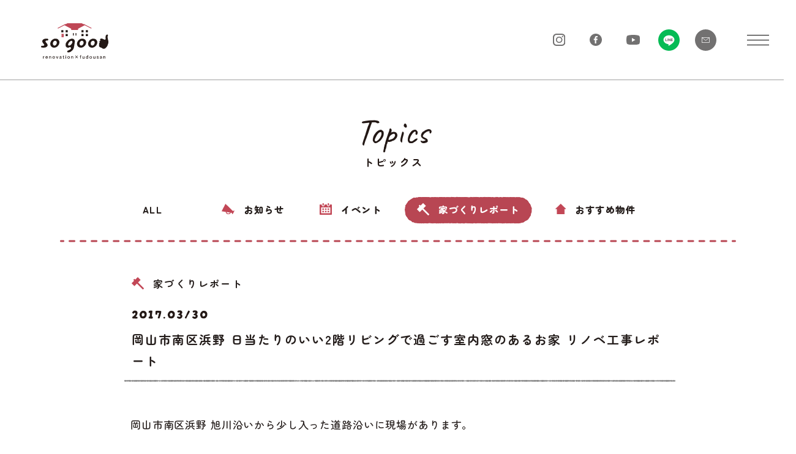

--- FILE ---
content_type: text/html; charset=UTF-8
request_url: https://www.so-good.co.jp/topics/2548/
body_size: 51065
content:
<!DOCTYPE html>
<html lang="ja">
<head prefix="og: https://ogp.me/ns#">
<!-- Google tag (gtag.js) -->
<script async src="https://www.googletagmanager.com/gtag/js?id=G-MRL7VRLR8W"></script>
<script>
  window.dataLayer = window.dataLayer || [];
  function gtag(){dataLayer.push(arguments);}
  gtag('js', new Date());

  gtag('config', 'G-MRL7VRLR8W');
</script>
	<meta charset="UTF-8">
	<meta name="format-detection" content="telephone=no">
	<meta http-equiv="X-UA-Compatible" content="IE=edge">
	<meta name="viewport" content="width=device-width, initial-scale=1.0">
	<title>岡山市南区浜野 日当たりのいい2階リビングで過ごす室内窓のあるお家 リノベ工事レポート | トピックス | 株式会社 so good｜リノベーションで暮らしのいいね！をつくる</title>
	<meta name="keywords" content="">
	<meta name="description" content="">

	<meta property="og:url" content="">
	<meta property="og:type" content="website">
	<meta property="og:title" content="岡山市南区浜野 日当たりのいい2階リビングで過ごす室内窓のあるお家 リノベ工事レポート | トピックス | 株式会社 so good｜リノベーションで暮らしのいいね！をつくる">
	<meta property="og:description" content="">
	<meta property="og:site_name" content="">
	<meta property="og:image" content="">
	<meta name="twitter:card" content="summary_large_image">
	<meta name="twitter:title" content="岡山市南区浜野 日当たりのいい2階リビングで過ごす室内窓のあるお家 リノベ工事レポート | トピックス | 株式会社 so good｜リノベーションで暮らしのいいね！をつくる">
	<meta name="twitter:description" content="">
	<meta name="twitter:image" content="">

	<link rel="preconnect" href="https://fonts.googleapis.com">
	<link rel="preconnect" href="https://fonts.gstatic.com" crossorigin>
	<link href="https://fonts.googleapis.com/css2?family=Caveat:wght@400;500;700&display=swap" rel="stylesheet">
	<link href="https://fonts.googleapis.com/css2?family=Zen+Maru+Gothic:wght@400;500;700;900&display=swap" rel="stylesheet">
	<link href="https://www.so-good.co.jp/wp/wp-content/themes/wp/assets/images/common/favicon.ico" rel="shortcut icon">

	<meta name='robots' content='max-image-preview:large' />
<script type="text/javascript">
/* <![CDATA[ */
window._wpemojiSettings = {"baseUrl":"https:\/\/s.w.org\/images\/core\/emoji\/14.0.0\/72x72\/","ext":".png","svgUrl":"https:\/\/s.w.org\/images\/core\/emoji\/14.0.0\/svg\/","svgExt":".svg","source":{"concatemoji":"https:\/\/www.so-good.co.jp\/wp\/wp-includes\/js\/wp-emoji-release.min.js?ver=6.4.7"}};
/*! This file is auto-generated */
!function(i,n){var o,s,e;function c(e){try{var t={supportTests:e,timestamp:(new Date).valueOf()};sessionStorage.setItem(o,JSON.stringify(t))}catch(e){}}function p(e,t,n){e.clearRect(0,0,e.canvas.width,e.canvas.height),e.fillText(t,0,0);var t=new Uint32Array(e.getImageData(0,0,e.canvas.width,e.canvas.height).data),r=(e.clearRect(0,0,e.canvas.width,e.canvas.height),e.fillText(n,0,0),new Uint32Array(e.getImageData(0,0,e.canvas.width,e.canvas.height).data));return t.every(function(e,t){return e===r[t]})}function u(e,t,n){switch(t){case"flag":return n(e,"\ud83c\udff3\ufe0f\u200d\u26a7\ufe0f","\ud83c\udff3\ufe0f\u200b\u26a7\ufe0f")?!1:!n(e,"\ud83c\uddfa\ud83c\uddf3","\ud83c\uddfa\u200b\ud83c\uddf3")&&!n(e,"\ud83c\udff4\udb40\udc67\udb40\udc62\udb40\udc65\udb40\udc6e\udb40\udc67\udb40\udc7f","\ud83c\udff4\u200b\udb40\udc67\u200b\udb40\udc62\u200b\udb40\udc65\u200b\udb40\udc6e\u200b\udb40\udc67\u200b\udb40\udc7f");case"emoji":return!n(e,"\ud83e\udef1\ud83c\udffb\u200d\ud83e\udef2\ud83c\udfff","\ud83e\udef1\ud83c\udffb\u200b\ud83e\udef2\ud83c\udfff")}return!1}function f(e,t,n){var r="undefined"!=typeof WorkerGlobalScope&&self instanceof WorkerGlobalScope?new OffscreenCanvas(300,150):i.createElement("canvas"),a=r.getContext("2d",{willReadFrequently:!0}),o=(a.textBaseline="top",a.font="600 32px Arial",{});return e.forEach(function(e){o[e]=t(a,e,n)}),o}function t(e){var t=i.createElement("script");t.src=e,t.defer=!0,i.head.appendChild(t)}"undefined"!=typeof Promise&&(o="wpEmojiSettingsSupports",s=["flag","emoji"],n.supports={everything:!0,everythingExceptFlag:!0},e=new Promise(function(e){i.addEventListener("DOMContentLoaded",e,{once:!0})}),new Promise(function(t){var n=function(){try{var e=JSON.parse(sessionStorage.getItem(o));if("object"==typeof e&&"number"==typeof e.timestamp&&(new Date).valueOf()<e.timestamp+604800&&"object"==typeof e.supportTests)return e.supportTests}catch(e){}return null}();if(!n){if("undefined"!=typeof Worker&&"undefined"!=typeof OffscreenCanvas&&"undefined"!=typeof URL&&URL.createObjectURL&&"undefined"!=typeof Blob)try{var e="postMessage("+f.toString()+"("+[JSON.stringify(s),u.toString(),p.toString()].join(",")+"));",r=new Blob([e],{type:"text/javascript"}),a=new Worker(URL.createObjectURL(r),{name:"wpTestEmojiSupports"});return void(a.onmessage=function(e){c(n=e.data),a.terminate(),t(n)})}catch(e){}c(n=f(s,u,p))}t(n)}).then(function(e){for(var t in e)n.supports[t]=e[t],n.supports.everything=n.supports.everything&&n.supports[t],"flag"!==t&&(n.supports.everythingExceptFlag=n.supports.everythingExceptFlag&&n.supports[t]);n.supports.everythingExceptFlag=n.supports.everythingExceptFlag&&!n.supports.flag,n.DOMReady=!1,n.readyCallback=function(){n.DOMReady=!0}}).then(function(){return e}).then(function(){var e;n.supports.everything||(n.readyCallback(),(e=n.source||{}).concatemoji?t(e.concatemoji):e.wpemoji&&e.twemoji&&(t(e.twemoji),t(e.wpemoji)))}))}((window,document),window._wpemojiSettings);
/* ]]> */
</script>
<link rel='stylesheet' id='sbi_styles-css' href='https://www.so-good.co.jp/wp/wp-content/plugins/instagram-feed/css/sbi-styles.min.css?ver=6.2.8' type='text/css' media='all' />
<style id='wp-emoji-styles-inline-css' type='text/css'>

	img.wp-smiley, img.emoji {
		display: inline !important;
		border: none !important;
		box-shadow: none !important;
		height: 1em !important;
		width: 1em !important;
		margin: 0 0.07em !important;
		vertical-align: -0.1em !important;
		background: none !important;
		padding: 0 !important;
	}
</style>
<style id='classic-theme-styles-inline-css' type='text/css'>
/*! This file is auto-generated */
.wp-block-button__link{color:#fff;background-color:#32373c;border-radius:9999px;box-shadow:none;text-decoration:none;padding:calc(.667em + 2px) calc(1.333em + 2px);font-size:1.125em}.wp-block-file__button{background:#32373c;color:#fff;text-decoration:none}
</style>
<style id='global-styles-inline-css' type='text/css'>
body{--wp--preset--color--black: #000000;--wp--preset--color--cyan-bluish-gray: #abb8c3;--wp--preset--color--white: #ffffff;--wp--preset--color--pale-pink: #f78da7;--wp--preset--color--vivid-red: #cf2e2e;--wp--preset--color--luminous-vivid-orange: #ff6900;--wp--preset--color--luminous-vivid-amber: #fcb900;--wp--preset--color--light-green-cyan: #7bdcb5;--wp--preset--color--vivid-green-cyan: #00d084;--wp--preset--color--pale-cyan-blue: #8ed1fc;--wp--preset--color--vivid-cyan-blue: #0693e3;--wp--preset--color--vivid-purple: #9b51e0;--wp--preset--gradient--vivid-cyan-blue-to-vivid-purple: linear-gradient(135deg,rgba(6,147,227,1) 0%,rgb(155,81,224) 100%);--wp--preset--gradient--light-green-cyan-to-vivid-green-cyan: linear-gradient(135deg,rgb(122,220,180) 0%,rgb(0,208,130) 100%);--wp--preset--gradient--luminous-vivid-amber-to-luminous-vivid-orange: linear-gradient(135deg,rgba(252,185,0,1) 0%,rgba(255,105,0,1) 100%);--wp--preset--gradient--luminous-vivid-orange-to-vivid-red: linear-gradient(135deg,rgba(255,105,0,1) 0%,rgb(207,46,46) 100%);--wp--preset--gradient--very-light-gray-to-cyan-bluish-gray: linear-gradient(135deg,rgb(238,238,238) 0%,rgb(169,184,195) 100%);--wp--preset--gradient--cool-to-warm-spectrum: linear-gradient(135deg,rgb(74,234,220) 0%,rgb(151,120,209) 20%,rgb(207,42,186) 40%,rgb(238,44,130) 60%,rgb(251,105,98) 80%,rgb(254,248,76) 100%);--wp--preset--gradient--blush-light-purple: linear-gradient(135deg,rgb(255,206,236) 0%,rgb(152,150,240) 100%);--wp--preset--gradient--blush-bordeaux: linear-gradient(135deg,rgb(254,205,165) 0%,rgb(254,45,45) 50%,rgb(107,0,62) 100%);--wp--preset--gradient--luminous-dusk: linear-gradient(135deg,rgb(255,203,112) 0%,rgb(199,81,192) 50%,rgb(65,88,208) 100%);--wp--preset--gradient--pale-ocean: linear-gradient(135deg,rgb(255,245,203) 0%,rgb(182,227,212) 50%,rgb(51,167,181) 100%);--wp--preset--gradient--electric-grass: linear-gradient(135deg,rgb(202,248,128) 0%,rgb(113,206,126) 100%);--wp--preset--gradient--midnight: linear-gradient(135deg,rgb(2,3,129) 0%,rgb(40,116,252) 100%);--wp--preset--font-size--small: 13px;--wp--preset--font-size--medium: 20px;--wp--preset--font-size--large: 36px;--wp--preset--font-size--x-large: 42px;--wp--preset--spacing--20: 0.44rem;--wp--preset--spacing--30: 0.67rem;--wp--preset--spacing--40: 1rem;--wp--preset--spacing--50: 1.5rem;--wp--preset--spacing--60: 2.25rem;--wp--preset--spacing--70: 3.38rem;--wp--preset--spacing--80: 5.06rem;--wp--preset--shadow--natural: 6px 6px 9px rgba(0, 0, 0, 0.2);--wp--preset--shadow--deep: 12px 12px 50px rgba(0, 0, 0, 0.4);--wp--preset--shadow--sharp: 6px 6px 0px rgba(0, 0, 0, 0.2);--wp--preset--shadow--outlined: 6px 6px 0px -3px rgba(255, 255, 255, 1), 6px 6px rgba(0, 0, 0, 1);--wp--preset--shadow--crisp: 6px 6px 0px rgba(0, 0, 0, 1);}:where(.is-layout-flex){gap: 0.5em;}:where(.is-layout-grid){gap: 0.5em;}body .is-layout-flow > .alignleft{float: left;margin-inline-start: 0;margin-inline-end: 2em;}body .is-layout-flow > .alignright{float: right;margin-inline-start: 2em;margin-inline-end: 0;}body .is-layout-flow > .aligncenter{margin-left: auto !important;margin-right: auto !important;}body .is-layout-constrained > .alignleft{float: left;margin-inline-start: 0;margin-inline-end: 2em;}body .is-layout-constrained > .alignright{float: right;margin-inline-start: 2em;margin-inline-end: 0;}body .is-layout-constrained > .aligncenter{margin-left: auto !important;margin-right: auto !important;}body .is-layout-constrained > :where(:not(.alignleft):not(.alignright):not(.alignfull)){max-width: var(--wp--style--global--content-size);margin-left: auto !important;margin-right: auto !important;}body .is-layout-constrained > .alignwide{max-width: var(--wp--style--global--wide-size);}body .is-layout-flex{display: flex;}body .is-layout-flex{flex-wrap: wrap;align-items: center;}body .is-layout-flex > *{margin: 0;}body .is-layout-grid{display: grid;}body .is-layout-grid > *{margin: 0;}:where(.wp-block-columns.is-layout-flex){gap: 2em;}:where(.wp-block-columns.is-layout-grid){gap: 2em;}:where(.wp-block-post-template.is-layout-flex){gap: 1.25em;}:where(.wp-block-post-template.is-layout-grid){gap: 1.25em;}.has-black-color{color: var(--wp--preset--color--black) !important;}.has-cyan-bluish-gray-color{color: var(--wp--preset--color--cyan-bluish-gray) !important;}.has-white-color{color: var(--wp--preset--color--white) !important;}.has-pale-pink-color{color: var(--wp--preset--color--pale-pink) !important;}.has-vivid-red-color{color: var(--wp--preset--color--vivid-red) !important;}.has-luminous-vivid-orange-color{color: var(--wp--preset--color--luminous-vivid-orange) !important;}.has-luminous-vivid-amber-color{color: var(--wp--preset--color--luminous-vivid-amber) !important;}.has-light-green-cyan-color{color: var(--wp--preset--color--light-green-cyan) !important;}.has-vivid-green-cyan-color{color: var(--wp--preset--color--vivid-green-cyan) !important;}.has-pale-cyan-blue-color{color: var(--wp--preset--color--pale-cyan-blue) !important;}.has-vivid-cyan-blue-color{color: var(--wp--preset--color--vivid-cyan-blue) !important;}.has-vivid-purple-color{color: var(--wp--preset--color--vivid-purple) !important;}.has-black-background-color{background-color: var(--wp--preset--color--black) !important;}.has-cyan-bluish-gray-background-color{background-color: var(--wp--preset--color--cyan-bluish-gray) !important;}.has-white-background-color{background-color: var(--wp--preset--color--white) !important;}.has-pale-pink-background-color{background-color: var(--wp--preset--color--pale-pink) !important;}.has-vivid-red-background-color{background-color: var(--wp--preset--color--vivid-red) !important;}.has-luminous-vivid-orange-background-color{background-color: var(--wp--preset--color--luminous-vivid-orange) !important;}.has-luminous-vivid-amber-background-color{background-color: var(--wp--preset--color--luminous-vivid-amber) !important;}.has-light-green-cyan-background-color{background-color: var(--wp--preset--color--light-green-cyan) !important;}.has-vivid-green-cyan-background-color{background-color: var(--wp--preset--color--vivid-green-cyan) !important;}.has-pale-cyan-blue-background-color{background-color: var(--wp--preset--color--pale-cyan-blue) !important;}.has-vivid-cyan-blue-background-color{background-color: var(--wp--preset--color--vivid-cyan-blue) !important;}.has-vivid-purple-background-color{background-color: var(--wp--preset--color--vivid-purple) !important;}.has-black-border-color{border-color: var(--wp--preset--color--black) !important;}.has-cyan-bluish-gray-border-color{border-color: var(--wp--preset--color--cyan-bluish-gray) !important;}.has-white-border-color{border-color: var(--wp--preset--color--white) !important;}.has-pale-pink-border-color{border-color: var(--wp--preset--color--pale-pink) !important;}.has-vivid-red-border-color{border-color: var(--wp--preset--color--vivid-red) !important;}.has-luminous-vivid-orange-border-color{border-color: var(--wp--preset--color--luminous-vivid-orange) !important;}.has-luminous-vivid-amber-border-color{border-color: var(--wp--preset--color--luminous-vivid-amber) !important;}.has-light-green-cyan-border-color{border-color: var(--wp--preset--color--light-green-cyan) !important;}.has-vivid-green-cyan-border-color{border-color: var(--wp--preset--color--vivid-green-cyan) !important;}.has-pale-cyan-blue-border-color{border-color: var(--wp--preset--color--pale-cyan-blue) !important;}.has-vivid-cyan-blue-border-color{border-color: var(--wp--preset--color--vivid-cyan-blue) !important;}.has-vivid-purple-border-color{border-color: var(--wp--preset--color--vivid-purple) !important;}.has-vivid-cyan-blue-to-vivid-purple-gradient-background{background: var(--wp--preset--gradient--vivid-cyan-blue-to-vivid-purple) !important;}.has-light-green-cyan-to-vivid-green-cyan-gradient-background{background: var(--wp--preset--gradient--light-green-cyan-to-vivid-green-cyan) !important;}.has-luminous-vivid-amber-to-luminous-vivid-orange-gradient-background{background: var(--wp--preset--gradient--luminous-vivid-amber-to-luminous-vivid-orange) !important;}.has-luminous-vivid-orange-to-vivid-red-gradient-background{background: var(--wp--preset--gradient--luminous-vivid-orange-to-vivid-red) !important;}.has-very-light-gray-to-cyan-bluish-gray-gradient-background{background: var(--wp--preset--gradient--very-light-gray-to-cyan-bluish-gray) !important;}.has-cool-to-warm-spectrum-gradient-background{background: var(--wp--preset--gradient--cool-to-warm-spectrum) !important;}.has-blush-light-purple-gradient-background{background: var(--wp--preset--gradient--blush-light-purple) !important;}.has-blush-bordeaux-gradient-background{background: var(--wp--preset--gradient--blush-bordeaux) !important;}.has-luminous-dusk-gradient-background{background: var(--wp--preset--gradient--luminous-dusk) !important;}.has-pale-ocean-gradient-background{background: var(--wp--preset--gradient--pale-ocean) !important;}.has-electric-grass-gradient-background{background: var(--wp--preset--gradient--electric-grass) !important;}.has-midnight-gradient-background{background: var(--wp--preset--gradient--midnight) !important;}.has-small-font-size{font-size: var(--wp--preset--font-size--small) !important;}.has-medium-font-size{font-size: var(--wp--preset--font-size--medium) !important;}.has-large-font-size{font-size: var(--wp--preset--font-size--large) !important;}.has-x-large-font-size{font-size: var(--wp--preset--font-size--x-large) !important;}
.wp-block-navigation a:where(:not(.wp-element-button)){color: inherit;}
:where(.wp-block-post-template.is-layout-flex){gap: 1.25em;}:where(.wp-block-post-template.is-layout-grid){gap: 1.25em;}
:where(.wp-block-columns.is-layout-flex){gap: 2em;}:where(.wp-block-columns.is-layout-grid){gap: 2em;}
.wp-block-pullquote{font-size: 1.5em;line-height: 1.6;}
</style>
<link rel="https://api.w.org/" href="https://www.so-good.co.jp/wp-json/" /><link rel="EditURI" type="application/rsd+xml" title="RSD" href="https://www.so-good.co.jp/wp/xmlrpc.php?rsd" />
<link rel="canonical" href="https://www.so-good.co.jp/topics/2548/" />
<link rel='shortlink' href='https://www.so-good.co.jp/?p=2548' />
<link rel="alternate" type="application/json+oembed" href="https://www.so-good.co.jp/wp-json/oembed/1.0/embed?url=https%3A%2F%2Fwww.so-good.co.jp%2Ftopics%2F2548%2F" />
<link rel="alternate" type="text/xml+oembed" href="https://www.so-good.co.jp/wp-json/oembed/1.0/embed?url=https%3A%2F%2Fwww.so-good.co.jp%2Ftopics%2F2548%2F&#038;format=xml" />

	<link rel="stylesheet" href="https://www.so-good.co.jp/wp/wp-content/themes/wp/assets/css/main.css">
	<link rel="stylesheet" href="https://www.so-good.co.jp/wp/wp-content/themes/wp/assets/css/pages/topicsdetail/styles.css">
	<link rel="stylesheet" href="https://www.so-good.co.jp/wp/wp-content/themes/wp/assets/lightbox/css/lightbox.css">

	<script src="https://www.so-good.co.jp/wp/wp-content/themes/wp/assets/js/common/index.js" defer></script>
	</head>

<body class="page-topicsdetail">

<div class="l-wrapper" id="wrapper">

	<header class="c-header" id="header">
		<div class="c-header__inner">
			<h1 class="c-header__logo">
				<a href="/" class="c-header__logo__link"> <img src="https://www.so-good.co.jp/wp/wp-content/themes/wp/assets/images/common/logo.svg" alt="暮らしのいいね！をつくる sogood renovationxfudousan"> </a>
			</h1>
			<ul class="c-header__icons">
				<li class="c-header__icon is-smaller">
					<a href="https://www.instagram.com/so_good_showroom/" target="_blank" rel="noopener noreferrer"><img src="https://www.so-good.co.jp/wp/wp-content/themes/wp/assets/images/common/icon/instagram.svg" alt="instagram"></a>
				</li>
				<li class="c-header__icon is-smaller">
					<a href="https://www.facebook.com/people/So-good-showroom/100064032873537/?fref=ts" target="_blank" rel="noopener noreferrer"><img src="https://www.so-good.co.jp/wp/wp-content/themes/wp/assets/images/common/icon/facebook.svg" alt="facebook"></a>
				</li>
				<li class="c-header__icon is-smaller">
					<a href="https://www.youtube.com/channel/UCef7FOcZEXOKaU6m7ZToDkQ" target="_blank" rel="noopener noreferrer"><img src="https://www.so-good.co.jp/wp/wp-content/themes/wp/assets/images/common/icon/youtube.svg" alt="youtube"></a>
				</li>
				<li class="c-header__icon is-larger">
					<a href="javascript:void(0);" data-popup1="popup-line"><img src="https://www.so-good.co.jp/wp/wp-content/themes/wp/assets/images/common/icon/line.svg" alt="line"></a>
				</li>
				<li class="c-header__icon is-larger">
					<a href="/contact/"><img src="https://www.so-good.co.jp/wp/wp-content/themes/wp/assets/images/common/icon/mail.svg" alt="mail"></a>
				</li>
			</ul>
			<div class="c-header__gnav" id="header-gnav">
				<div class="c-header__gnav__wrap">
					<div class="c-header__gnav__inner">
						<div class="c-header__gnav__logo">
							<!-- <div class="c-header__gnav__logo__link">
								<a href="/"><img src="https://www.so-good.co.jp/wp/wp-content/themes/wp/assets/images/common/logo2.svg" alt="暮らしのいいね！をつくる sogood renovationxfudousan"></a>
							</div> -->
							<ul class="c-header__gnav__icons">
								<li>
									<a href="https://www.instagram.com/so_good_showroom/" target="_blank" rel="noopener noreferrer">
										<img class="pc" src="https://www.so-good.co.jp/wp/wp-content/themes/wp/assets/images/common/icon/instagram-black.svg" alt="instagram">
										<img class="sp" src="https://www.so-good.co.jp/wp/wp-content/themes/wp/assets/images/common/icon/instagram-black.svg" alt="instagram" width="16">
									</a>
								</li>
								<li>
									<a href="https://www.facebook.com/people/So-good-showroom/100064032873537/?fref=ts" target="_blank" rel="noopener noreferrer">
										<img class="pc" src="https://www.so-good.co.jp/wp/wp-content/themes/wp/assets/images/common/icon/facebook-black.svg" alt="facebook">
										<img class="sp" src="https://www.so-good.co.jp/wp/wp-content/themes/wp/assets/images/common/icon/facebook-black.svg" alt="facebook" width="16"> </a>
								</li>
								<li>
									<a href="https://www.youtube.com/channel/UCef7FOcZEXOKaU6m7ZToDkQ" target="_blank" rel="noopener noreferrer">
										<img class="pc" src="https://www.so-good.co.jp/wp/wp-content/themes/wp/assets/images/common/icon/youtube-black.svg" alt="youtube">
										<img class="sp" src="https://www.so-good.co.jp/wp/wp-content/themes/wp/assets/images/common/icon/youtube-black.svg" alt="youtube" width="16"> </a>
								</li>
							</ul>
						</div>
						<div class="c-header__menu">
							<ul class="c-header__menu__list">
								<li class="c-header__menu__item">
									<a href="/topics/" class="c-header__menu__link">
										<span class="c-header__menu__en">Topics</span>
										<sub class="c-header__menu__sub">トピックス</sub>
									</a>
								</li>
								<li class="c-header__menu__item">
									<a href="/about/" class="c-header__menu__link">
										<span class="c-header__menu__en">About</span>
										<sub class="c-header__menu__sub">so goodについて</sub>
									</a>
								</li>
								<li class="c-header__menu__item">
									<a href="/renovate/" class="c-header__menu__link">
										<span class="c-header__menu__en">Renovation</span>
										<sub class="c-header__menu__sub">リノベーションについて</sub>
									</a>
								</li>
								<li class="c-header__menu__item">
									<a href="/showroom/" class="c-header__menu__link">
										<span class="c-header__menu__en">Showroom</span>
										<sub class="c-header__menu__sub">感じる、相談する</sub>
									</a>
								</li>
							</ul>
							<ul class="c-header__menu__list">
								<li class="c-header__menu__item">
									<a href="/works/" class="c-header__menu__link">
										<span class="c-header__menu__en">Works</span>
										<sub class="c-header__menu__sub">施工事例</sub>
									</a>
								</li>
								<li class="c-header__menu__item is-style2">
									<a href="/kurumaza/" class="c-header__menu__link">
										<sub class="c-header__menu__sub2">女子学生専用シェア賃貸ハウス</sub>
										<span class="c-header__menu__en">KURUMAZA HOUSE</span>
									</a>
								</li>
								<li class="c-header__menu__item">
									<a href="/interview/" class="c-header__menu__link">
										<span class="c-header__menu__en">Interview</span>
										<sub class="c-header__menu__sub">インタビュー</sub>
									</a>
								</li>
								<li class="c-header__menu__item">
									<a href="/voice/" class="c-header__menu__link">
										<span class="c-header__menu__en">Voice</span>
										<sub class="c-header__menu__sub">お客さまの声</sub>
									</a>
								</li>
							</ul>
							<div class="c-header__menu__btn is-btn1">
								<div class="c-btn1">
									<a href="/contact/" class="c-btn1__link">
										<p class="c-btn1__cr">
											<img class="pc" src="https://www.so-good.co.jp/wp/wp-content/themes/wp/assets/images/common/btn-form.svg" alt="お問合せフォーム">
											<img class="sp" src="https://www.so-good.co.jp/wp/wp-content/themes/wp/assets/images/common/btn-form.svg" alt="お問合せフォーム" width="190">
										</p>
										<p class="c-btn1__hv">
											<img class="pc" src="https://www.so-good.co.jp/wp/wp-content/themes/wp/assets/images/common/btn-form-hv.svg" alt="お問合せフォーム">
											<img class="sp" src="https://www.so-good.co.jp/wp/wp-content/themes/wp/assets/images/common/btn-form-hv.svg" alt="お問合せフォーム" width="190">
										</p>
									</a>
								</div>
							</div>
							<div class="c-header__menu__btn is-btn2">
								<div class="c-btn1">
									<a href="javascript:void(0);" class="c-btn1__link" data-popup1="popup-line">
										<p class="c-btn1__cr">
											<img class="pc" src="https://www.so-good.co.jp/wp/wp-content/themes/wp/assets/images/common/btn-line.svg" alt="LINE">
											<img class="sp" src="https://www.so-good.co.jp/wp/wp-content/themes/wp/assets/images/common/btn-line.svg" alt="LINE" width="190">
										</p>
										<p class="c-btn1__hv">
											<img class="pc" src="https://www.so-good.co.jp/wp/wp-content/themes/wp/assets/images/common/btn-line-hv.svg" alt="LINE">
											<img class="sp" src="https://www.so-good.co.jp/wp/wp-content/themes/wp/assets/images/common/btn-line-hv.svg" alt="LINE" width="190">
										</p>
									</a>
								</div>
							</div>
						</div>
						<ul class="c-header__gnav__external">
							<li>
								<a href="https://www.houzz.jp/pro/so-good-renovation" target="_blank" rel="noopener noreferrer">
									<img class="pc" src="https://www.so-good.co.jp/wp/wp-content/themes/wp/assets/images/common/logo3.svg" alt="houzz">
									<img class="sp" src="https://www.so-good.co.jp/wp/wp-content/themes/wp/assets/images/common/logo3.svg" alt="houzz" width="90"> </a>
							</li>
							<li>
								<a href="https://www.fudousannavishop-okayama.com/ " target="_blank" rel="noopener noreferrer">
									<img class="pc" src="https://www.so-good.co.jp/wp/wp-content/themes/wp/assets/images/common/logo4.svg" alt="有限会社 西孝 NISHIKO">
									<img class="sp" src="https://www.so-good.co.jp/wp/wp-content/themes/wp/assets/images/common/logo4.svg" alt="有限会社 西孝 NISHIKO" width="120"> </a>
							</li>
						</ul>
					</div>
				</div>
			</div>
			<div class="c-header__navbar" id="header-navbar">
				<span class="c-header__navbar__line"></span>
			</div>
		</div>
	</header>

<main class="p-topicsdetail">
	<section class="p-topicsdetail__sc1">
		<div class="l-container">
			<h2 class="c-title1">
				<span class="c-title1__en">Topics</span> <span class="c-title1__jp">トピックス</span>
			</h2>
		</div>
		<div class="c-navi2">
			<div class="c-navi2__inner">
				<div class="c-navi2__wrap">
					<ul class="c-navi2__list">
						<li class="c-navi2__item is-all ">
							<a href="https://www.so-good.co.jp/topics/" class="c-navi2__link">
								<div class="c-navi2__border">
									<span class="c-navi2__border__bg"></span>
								</div>
								ALL </a>
						</li>
													<li class="c-navi2__item ">
								<a href="https://www.so-good.co.jp/topics/notice/" class="c-navi2__link">
									<div class="c-navi2__border">
										<span class="c-navi2__border__bg"></span>
									</div>
									<span class="c-navi2__icon">
																					<img src="https://www.so-good.co.jp/wp/wp-content/uploads/2023/12/icon-notice.svg" alt="お知らせ">
																			</span>
									お知らせ								</a>
							</li>
													<li class="c-navi2__item ">
								<a href="https://www.so-good.co.jp/topics/event/" class="c-navi2__link">
									<div class="c-navi2__border">
										<span class="c-navi2__border__bg"></span>
									</div>
									<span class="c-navi2__icon">
																					<img src="https://www.so-good.co.jp/wp/wp-content/uploads/2023/12/icon-event.svg" alt="イベント">
																			</span>
									イベント								</a>
							</li>
													<li class="c-navi2__item is-active">
								<a href="https://www.so-good.co.jp/topics/report/" class="c-navi2__link">
									<div class="c-navi2__border">
										<span class="c-navi2__border__bg"></span>
									</div>
									<span class="c-navi2__icon">
																					<img src="https://www.so-good.co.jp/wp/wp-content/uploads/2023/12/icon-report.svg" alt="家づくりレポート">
																			</span>
									家づくりレポート								</a>
							</li>
													<li class="c-navi2__item ">
								<a href="https://www.so-good.co.jp/topics/properties/" class="c-navi2__link">
									<div class="c-navi2__border">
										<span class="c-navi2__border__bg"></span>
									</div>
									<span class="c-navi2__icon">
																					<img src="https://www.so-good.co.jp/wp/wp-content/uploads/2023/12/icon-properties.svg" alt="おすすめ物件">
																			</span>
									おすすめ物件								</a>
							</li>
											</ul>
				</div>
			</div>
		</div>
	</section>
	<section class="p-topicsdetail__sc2">
		<div class="l-container3">
			<div class="c-title5">
				<div class="c-title5__cat">
					
											<p class="c-title5__cat__text">
															<img src="https://www.so-good.co.jp/wp/wp-content/uploads/2023/12/icon-report.svg" alt="家づくりレポート">
														家づくりレポート						</p>
									</div>
				<p class="c-title5__date">2017.03/30</p>
				<h3 class="c-title5__text">岡山市南区浜野 日当たりのいい2階リビングで過ごす室内窓のあるお家 リノベ工事レポート</h3>
			</div>
			<div class="c-content1">
				<p>岡山市南区浜野 旭川沿いから少し入った道路沿いに現場があります。<br />
家を囲むように四季の木花が植わっているのが印象的。<br />
現場に足を運ぶ度に新しいお花が咲いていて、これはとっても素敵な暮らしのいいね！です。</p>
<p><a href="https://www.so-good.co.jp/wp/wp-content/uploads/2024/04/16106077_1052080834920924_1503374626033110347_n.jpg"><img fetchpriority="high" decoding="async" class="alignnone size-full wp-image-2554" src="https://www.so-good.co.jp/wp/wp-content/uploads/2024/04/16106077_1052080834920924_1503374626033110347_n.jpg" alt="" width="540" height="960" srcset="https://www.so-good.co.jp/wp/wp-content/uploads/2024/04/16106077_1052080834920924_1503374626033110347_n.jpg 540w, https://www.so-good.co.jp/wp/wp-content/uploads/2024/04/16106077_1052080834920924_1503374626033110347_n-169x300.jpg 169w" sizes="(max-width: 540px) 100vw, 540px" /></a></p>
<p><a href="https://www.so-good.co.jp/wp/wp-content/uploads/2024/04/IMG_2100-e1490673569965-706x941-1.jpg"><img decoding="async" class="alignnone size-full wp-image-2563" src="https://www.so-good.co.jp/wp/wp-content/uploads/2024/04/IMG_2100-e1490673569965-706x941-1.jpg" alt="" width="706" height="941" srcset="https://www.so-good.co.jp/wp/wp-content/uploads/2024/04/IMG_2100-e1490673569965-706x941-1.jpg 706w, https://www.so-good.co.jp/wp/wp-content/uploads/2024/04/IMG_2100-e1490673569965-706x941-1-225x300.jpg 225w" sizes="(max-width: 706px) 100vw, 706px" /></a></p>
<p><a href="https://www.so-good.co.jp/wp/wp-content/uploads/2024/04/IMG_2112-e1490840456973-706x941-1.jpg"><img decoding="async" class="alignnone size-full wp-image-2564" src="https://www.so-good.co.jp/wp/wp-content/uploads/2024/04/IMG_2112-e1490840456973-706x941-1.jpg" alt="" width="706" height="941" srcset="https://www.so-good.co.jp/wp/wp-content/uploads/2024/04/IMG_2112-e1490840456973-706x941-1.jpg 706w, https://www.so-good.co.jp/wp/wp-content/uploads/2024/04/IMG_2112-e1490840456973-706x941-1-225x300.jpg 225w" sizes="(max-width: 706px) 100vw, 706px" /></a></p>
<p>今回ご依頼いただいたのは、現在、関東地方にお住まいのご家族でした。<br />
実家のある岡山にUターンで戻りたい。<br />
実家の敷地内にある中古物件をリノベーション出来ないかと、<br />
so goodのホームページを見て、お問合せを頂きました。</p>
<p>beforeの状態はこんな感じ。</p>
<p><a href="https://www.so-good.co.jp/wp/wp-content/uploads/2024/04/371-706x470-1.jpg"><img decoding="async" class="alignnone size-full wp-image-2553" src="https://www.so-good.co.jp/wp/wp-content/uploads/2024/04/371-706x470-1.jpg" alt="" width="706" height="470" srcset="https://www.so-good.co.jp/wp/wp-content/uploads/2024/04/371-706x470-1.jpg 706w, https://www.so-good.co.jp/wp/wp-content/uploads/2024/04/371-706x470-1-300x200.jpg 300w" sizes="(max-width: 706px) 100vw, 706px" /></a></p>
<p><a href="https://www.so-good.co.jp/wp/wp-content/uploads/2024/04/02-706x470-1.jpg"><img decoding="async" class="alignnone size-full wp-image-2549" src="https://www.so-good.co.jp/wp/wp-content/uploads/2024/04/02-706x470-1.jpg" alt="" width="706" height="470" srcset="https://www.so-good.co.jp/wp/wp-content/uploads/2024/04/02-706x470-1.jpg 706w, https://www.so-good.co.jp/wp/wp-content/uploads/2024/04/02-706x470-1-300x200.jpg 300w" sizes="(max-width: 706px) 100vw, 706px" /></a></p>
<p><a href="https://www.so-good.co.jp/wp/wp-content/uploads/2024/04/23-706x470-1.jpg"><img decoding="async" class="alignnone size-full wp-image-2550" src="https://www.so-good.co.jp/wp/wp-content/uploads/2024/04/23-706x470-1.jpg" alt="" width="706" height="470" srcset="https://www.so-good.co.jp/wp/wp-content/uploads/2024/04/23-706x470-1.jpg 706w, https://www.so-good.co.jp/wp/wp-content/uploads/2024/04/23-706x470-1-300x200.jpg 300w" sizes="(max-width: 706px) 100vw, 706px" /></a></p>
<p><a href="https://www.so-good.co.jp/wp/wp-content/uploads/2024/04/24-706x479-1.jpg"><img decoding="async" class="alignnone size-full wp-image-2551" src="https://www.so-good.co.jp/wp/wp-content/uploads/2024/04/24-706x479-1.jpg" alt="" width="706" height="479" srcset="https://www.so-good.co.jp/wp/wp-content/uploads/2024/04/24-706x479-1.jpg 706w, https://www.so-good.co.jp/wp/wp-content/uploads/2024/04/24-706x479-1-300x204.jpg 300w" sizes="(max-width: 706px) 100vw, 706px" /></a></p>
<p><a href="https://www.so-good.co.jp/wp/wp-content/uploads/2024/04/30-706x470-1.jpg"><img decoding="async" class="alignnone size-full wp-image-2552" src="https://www.so-good.co.jp/wp/wp-content/uploads/2024/04/30-706x470-1.jpg" alt="" width="706" height="470" srcset="https://www.so-good.co.jp/wp/wp-content/uploads/2024/04/30-706x470-1.jpg 706w, https://www.so-good.co.jp/wp/wp-content/uploads/2024/04/30-706x470-1-300x200.jpg 300w" sizes="(max-width: 706px) 100vw, 706px" /></a></p>
<p>工事の着工は、今年1月の年明け早々。<br />
2017年のスタートを切るリノベーションとなりました。<br />
着工時のお決まり、お浄めの儀式には、お施主さんのお父様に立会いして頂き執り行いました。</p>
<p><a href="https://www.so-good.co.jp/wp/wp-content/uploads/2024/04/IMG_8316-706x526-1.jpg"><img decoding="async" class="alignnone size-full wp-image-2565" src="https://www.so-good.co.jp/wp/wp-content/uploads/2024/04/IMG_8316-706x526-1.jpg" alt="" width="706" height="526" srcset="https://www.so-good.co.jp/wp/wp-content/uploads/2024/04/IMG_8316-706x526-1.jpg 706w, https://www.so-good.co.jp/wp/wp-content/uploads/2024/04/IMG_8316-706x526-1-300x224.jpg 300w" sizes="(max-width: 706px) 100vw, 706px" /></a></p>
<p><a href="https://www.so-good.co.jp/wp/wp-content/uploads/2024/04/16864087_1090586754403665_6349372152685031928_n-706x941-1.jpg"><img decoding="async" class="alignnone size-full wp-image-2555" src="https://www.so-good.co.jp/wp/wp-content/uploads/2024/04/16864087_1090586754403665_6349372152685031928_n-706x941-1.jpg" alt="" width="706" height="941" srcset="https://www.so-good.co.jp/wp/wp-content/uploads/2024/04/16864087_1090586754403665_6349372152685031928_n-706x941-1.jpg 706w, https://www.so-good.co.jp/wp/wp-content/uploads/2024/04/16864087_1090586754403665_6349372152685031928_n-706x941-1-225x300.jpg 225w" sizes="(max-width: 706px) 100vw, 706px" /></a></p>
<p>滝川デザイナー×おがわ工務店さんチーム、<br />
日当たりのいい2階リビングで過ごす室内窓のあるお家をテーマにプラン＆リノベーション。<br />
なんせ岡山と関東と距離があるので、実際顔を会わせての打ち合わせは数回のみ。</p>
<p><a href="https://www.so-good.co.jp/wp/wp-content/uploads/2024/04/IMG_8374-706x526-1.jpg"><img decoding="async" class="alignnone size-full wp-image-2567" src="https://www.so-good.co.jp/wp/wp-content/uploads/2024/04/IMG_8374-706x526-1.jpg" alt="" width="706" height="526" srcset="https://www.so-good.co.jp/wp/wp-content/uploads/2024/04/IMG_8374-706x526-1.jpg 706w, https://www.so-good.co.jp/wp/wp-content/uploads/2024/04/IMG_8374-706x526-1-300x224.jpg 300w" sizes="(max-width: 706px) 100vw, 706px" /></a></p>
<p><a href="https://www.so-good.co.jp/wp/wp-content/uploads/2024/04/IMG_8370-e1490673552332-706x526-1.jpg"><img decoding="async" class="alignnone size-full wp-image-2566" src="https://www.so-good.co.jp/wp/wp-content/uploads/2024/04/IMG_8370-e1490673552332-706x526-1.jpg" alt="" width="706" height="526" srcset="https://www.so-good.co.jp/wp/wp-content/uploads/2024/04/IMG_8370-e1490673552332-706x526-1.jpg 706w, https://www.so-good.co.jp/wp/wp-content/uploads/2024/04/IMG_8370-e1490673552332-706x526-1-300x224.jpg 300w" sizes="(max-width: 706px) 100vw, 706px" /></a></p>
<p>後は、滝川デザイナーとメールでその都度やり取りしていたようです。<br />
なのでお施主さんファミリー、beforeの状態からafterの完成まで、途中経過を一切見る事なくお引越しされます。<br />
まるであのテレビ番組のようなリアクションが見られるか、<br />
so goodとしてもお施主さんの驚いた喜びのお顔を見たい！とチーム全員で気合を入れて頑張りました。</p>
<p><a href="https://www.so-good.co.jp/wp/wp-content/uploads/2024/04/IMG_1856-e1490673735714-706x941-1.jpg"><img decoding="async" class="alignnone size-full wp-image-2558" src="https://www.so-good.co.jp/wp/wp-content/uploads/2024/04/IMG_1856-e1490673735714-706x941-1.jpg" alt="" width="706" height="941" srcset="https://www.so-good.co.jp/wp/wp-content/uploads/2024/04/IMG_1856-e1490673735714-706x941-1.jpg 706w, https://www.so-good.co.jp/wp/wp-content/uploads/2024/04/IMG_1856-e1490673735714-706x941-1-225x300.jpg 225w" sizes="(max-width: 706px) 100vw, 706px" /></a></p>
<p><a href="https://www.so-good.co.jp/wp/wp-content/uploads/2024/04/IMG_1823-e1490673778165-706x941-1.jpg"><img decoding="async" class="alignnone size-full wp-image-2556" src="https://www.so-good.co.jp/wp/wp-content/uploads/2024/04/IMG_1823-e1490673778165-706x941-1.jpg" alt="" width="706" height="941" srcset="https://www.so-good.co.jp/wp/wp-content/uploads/2024/04/IMG_1823-e1490673778165-706x941-1.jpg 706w, https://www.so-good.co.jp/wp/wp-content/uploads/2024/04/IMG_1823-e1490673778165-706x941-1-225x300.jpg 225w" sizes="(max-width: 706px) 100vw, 706px" /></a></p>
<p><a href="https://www.so-good.co.jp/wp/wp-content/uploads/2024/04/IMG_1824-706x529-1.jpg"><img decoding="async" class="alignnone size-full wp-image-2557" src="https://www.so-good.co.jp/wp/wp-content/uploads/2024/04/IMG_1824-706x529-1.jpg" alt="" width="706" height="529" srcset="https://www.so-good.co.jp/wp/wp-content/uploads/2024/04/IMG_1824-706x529-1.jpg 706w, https://www.so-good.co.jp/wp/wp-content/uploads/2024/04/IMG_1824-706x529-1-300x225.jpg 300w" sizes="(max-width: 706px) 100vw, 706px" /></a></p>
<p><a href="https://www.so-good.co.jp/wp/wp-content/uploads/2024/04/IMG_1963-e1490673701957-706x941-1.jpg"><img decoding="async" class="alignnone size-full wp-image-2559" src="https://www.so-good.co.jp/wp/wp-content/uploads/2024/04/IMG_1963-e1490673701957-706x941-1.jpg" alt="" width="706" height="941" srcset="https://www.so-good.co.jp/wp/wp-content/uploads/2024/04/IMG_1963-e1490673701957-706x941-1.jpg 706w, https://www.so-good.co.jp/wp/wp-content/uploads/2024/04/IMG_1963-e1490673701957-706x941-1-225x300.jpg 225w" sizes="(max-width: 706px) 100vw, 706px" /></a></p>
<p><a href="https://www.so-good.co.jp/wp/wp-content/uploads/2024/04/IMG_19511-706x529-1.jpg"><img decoding="async" class="alignnone size-full wp-image-2570" src="https://www.so-good.co.jp/wp/wp-content/uploads/2024/04/IMG_19511-706x529-1.jpg" alt="" width="706" height="529" srcset="https://www.so-good.co.jp/wp/wp-content/uploads/2024/04/IMG_19511-706x529-1.jpg 706w, https://www.so-good.co.jp/wp/wp-content/uploads/2024/04/IMG_19511-706x529-1-300x225.jpg 300w" sizes="(max-width: 706px) 100vw, 706px" /></a></p>
<p><a href="https://www.so-good.co.jp/wp/wp-content/uploads/2024/04/IMG_2006-e1490673617824-706x941-1.jpg"><img decoding="async" class="alignnone size-full wp-image-2560" src="https://www.so-good.co.jp/wp/wp-content/uploads/2024/04/IMG_2006-e1490673617824-706x941-1.jpg" alt="" width="706" height="941" srcset="https://www.so-good.co.jp/wp/wp-content/uploads/2024/04/IMG_2006-e1490673617824-706x941-1.jpg 706w, https://www.so-good.co.jp/wp/wp-content/uploads/2024/04/IMG_2006-e1490673617824-706x941-1-225x300.jpg 225w" sizes="(max-width: 706px) 100vw, 706px" /></a></p>
<p><a href="https://www.so-good.co.jp/wp/wp-content/uploads/2024/04/IMG_2021-e1490673596370-706x941-1.jpg"><img decoding="async" class="alignnone size-full wp-image-2561" src="https://www.so-good.co.jp/wp/wp-content/uploads/2024/04/IMG_2021-e1490673596370-706x941-1.jpg" alt="" width="706" height="941" srcset="https://www.so-good.co.jp/wp/wp-content/uploads/2024/04/IMG_2021-e1490673596370-706x941-1.jpg 706w, https://www.so-good.co.jp/wp/wp-content/uploads/2024/04/IMG_2021-e1490673596370-706x941-1-225x300.jpg 225w" sizes="(max-width: 706px) 100vw, 706px" /></a></p>
<p><a href="https://www.so-good.co.jp/wp/wp-content/uploads/2024/04/IMG_9349-e1490673516981-706x946-1.jpg"><img decoding="async" class="alignnone size-full wp-image-2569" src="https://www.so-good.co.jp/wp/wp-content/uploads/2024/04/IMG_9349-e1490673516981-706x946-1.jpg" alt="" width="706" height="946" srcset="https://www.so-good.co.jp/wp/wp-content/uploads/2024/04/IMG_9349-e1490673516981-706x946-1.jpg 706w, https://www.so-good.co.jp/wp/wp-content/uploads/2024/04/IMG_9349-e1490673516981-706x946-1-224x300.jpg 224w" sizes="(max-width: 706px) 100vw, 706px" /></a></p>
<p><a href="https://www.so-good.co.jp/wp/wp-content/uploads/2024/04/IMG_2083-706x529-1.jpg"><img decoding="async" class="alignnone size-full wp-image-2562" src="https://www.so-good.co.jp/wp/wp-content/uploads/2024/04/IMG_2083-706x529-1.jpg" alt="" width="706" height="529" srcset="https://www.so-good.co.jp/wp/wp-content/uploads/2024/04/IMG_2083-706x529-1.jpg 706w, https://www.so-good.co.jp/wp/wp-content/uploads/2024/04/IMG_2083-706x529-1-300x225.jpg 300w" sizes="(max-width: 706px) 100vw, 706px" /></a></p>
<p><a href="https://www.so-good.co.jp/wp/wp-content/uploads/2024/04/IMG_9343-e1490839562805-706x526-1.jpg"><img decoding="async" class="alignnone size-full wp-image-2568" src="https://www.so-good.co.jp/wp/wp-content/uploads/2024/04/IMG_9343-e1490839562805-706x526-1.jpg" alt="" width="706" height="526" srcset="https://www.so-good.co.jp/wp/wp-content/uploads/2024/04/IMG_9343-e1490839562805-706x526-1.jpg 706w, https://www.so-good.co.jp/wp/wp-content/uploads/2024/04/IMG_9343-e1490839562805-706x526-1-300x224.jpg 300w" sizes="(max-width: 706px) 100vw, 706px" /></a></p>
<p>もう完成間近の現場では、お庭の工程に入っています。<br />
新たな植栽も仲間入り。<br />
どんなリノベーションに仕上がったのか、完成が楽しみです！</p>
<p>嬉しいお知らせ。<br />
お施主さんのご厚意により、1日限定でリノベ内覧会を開催させて頂く事になりました。<br />
お引越しや片付けでお忙しい中ご協力に感謝です。<br />
———————————————————————————————————————<br />
4/9（日）10時～17時 1日限りのリノベ内覧会<br />
お施主さんもご参加頂く予定ですので、リノベーションを選択した理由、<br />
so goodでのリノベーションをしてみてのご感想、<br />
お家のこだわりポイントなどなど、<br />
内覧しながら直接お話をお伺い出来ますので、ぜひリノベ内覧会へご参加下さいね！<br />
今回のリノベ内覧会は予約制にしています。<br />
so goodへご予約の際、詳しい住所と駐車場のご案内をさせて頂きます。<br />
TEL086-239-7542　またはホームページの<span style="text-decoration: underline;"><a href="https://www.so-good.co.jp/contact/">お問合せ</a></span>よりご予約お待ちしています。<br />
———————————————————————————————————————</p>
			</div>

							<div class="c-btn1">
					<a href="https://www.so-good.co.jp/works/802/" class="c-btn1__link">
						<img class="c-btn1__cr" src="https://www.so-good.co.jp/wp/wp-content/themes/wp/assets/images/common/btn-works.svg" alt="works">
						<img class="c-btn1__hv" src="https://www.so-good.co.jp/wp/wp-content/themes/wp/assets/images/common/btn-works-hv.svg" alt="works"> </a>
				</div>
			
		</div>
	</section>
</main>

<footer class="c-footer">
	<div class="c-footer__body">
		<div class="c-footer__body__inner">
			<div class="c-footer__logo">
				<a class="c-footer__logo__link" href="/">
					<img src="https://www.so-good.co.jp/wp/wp-content/themes/wp/assets/images/common/logo2.svg" alt="暮らしのいいね！をつくる sogood renovationxfudousan" width="179">
				</a>
				<ul class="c-footer__logo__icons">
					<li>
						<a href="https://www.instagram.com/so_good_showroom/" target="_blank" rel="noopener noreferrer">
							<img src="https://www.so-good.co.jp/wp/wp-content/themes/wp/assets/images/common/icon/instagram-black.svg" alt="instagram" width="18"> </a>
					</li>
					<li>
						<a href="https://www.facebook.com/people/So-good-showroom/100064032873537/?fref=ts" target="_blank" rel="noopener noreferrer">
							<img src="https://www.so-good.co.jp/wp/wp-content/themes/wp/assets/images/common/icon/facebook-black.svg" alt="facebook" width="18"> </a>
					</li>
					<li>
						<a href="https://www.youtube.com/channel/UCef7FOcZEXOKaU6m7ZToDkQ" target="_blank" rel="noopener noreferrer">
							<img src="https://www.so-good.co.jp/wp/wp-content/themes/wp/assets/images/common/icon/youtube-black.svg" alt="youtube" width="20"> </a>
					</li>
				</ul>
			</div>
			<div class="c-footer__info">
				<p class="c-footer__info__text1">〒701-0205 岡山県岡山市南区妹尾3332-5</p>
				<div class="c-footer__info__btn1">
					<div class="c-btn1">
						<a href="https://goo.gl/maps/JO54h" target="_blank" rel="noopener noreferrer" class="c-btn1__link">
							<img class="c-btn1__cr" src="https://www.so-good.co.jp/wp/wp-content/themes/wp/assets/images/common/btn-map.svg" alt="Google map">
							<img class="c-btn1__hv" src="https://www.so-good.co.jp/wp/wp-content/themes/wp/assets/images/common/btn-map-hv.svg" alt="Google map"> </a>
					</div>
				</div>
				<p class="c-footer__info__text2">営業時間 9:00〜18:00／不定休<br>メール
					<a href="mailto:info@so-good.co.jp">info@so-good.co.jp</a></p>
			</div>
			<div class="c-footer__external">
				<div class="c-footer__external__col1">
					<a href="https://www.fudousannavishop-okayama.com/" target="_blank" rel="noopener noreferrer" class="c-footer__external__link"><img src="https://www.so-good.co.jp/wp/wp-content/themes/wp/assets/images/common/logo5.svg" alt="有限会社 西孝 NISHIKO 不動産の情報はこちら"></a>
					<a href="https://www.houzz.jp/pro/so-good-renovation" target="_blank" rel="noopener noreferrer" class="c-footer__external__link"><img src="https://www.so-good.co.jp/wp/wp-content/themes/wp/assets/images/common/logo6.svg" alt="houzz 掲載中のレビューはこちら"></a>
				</div>
				<div class="c-footer__external__col2">
					<a href="https://www.houzz.jp/pro/so-good-renovation" target="_blank" rel="noopener noreferrer" class="c-footer__external__link"><img src="https://www.so-good.co.jp/wp/wp-content/themes/wp/assets/images/common/logo7.svg" alt="2023 Best of Houzz"></a>
				</div>
			</div>
		</div>
	</div>
	<div class="c-footer__phone">
		<a class="c-footer__phone__link" href="tel:0862397542">086-239-7542</a>
	</div>
	<p class="c-footer__copyright">Copyright ©so good.inc All Right Reserved.</p>
	<div class="c-footer__gotop">
		<a href="#wrapper" class="c-footer__gotop__link"></a>
	</div>
</footer>

</div> <!--End .l-wrapper-->

<div class="c-popup1" id="popup-line">
	<div class="c-popup1__bg js-popup1-close"></div>
	<div class="c-popup1__dialog">
		<div class="c-popup1__content">
			<div class="c-popup1__body">
				<div class="c-qrcode">
					<ul class="c-qrcode__list">
						<li class="c-qrcode__item">
							<p class="c-qrcode__title">so good公式</p>
							<div class="c-qrcode__img pc">
								<img src="https://www.so-good.co.jp/wp/wp-content/themes/wp/assets/images/common/qrcode1.png" alt="">
							</div>
							<div class="c-qrcode__img sp">
								<a href="https://line.me/R/ti/p/%40423gkjvk" target="_blank" rel="noopener noreferrer"><img src="https://www.so-good.co.jp/wp/wp-content/themes/wp/assets/images/common/qrcode1.png" alt=""></a>
							</div>
						</li>
						<li class="c-qrcode__item">
							<p class="c-qrcode__title">お問合せ</p>
							<div class="c-qrcode__img pc">
								<img src="https://www.so-good.co.jp/wp/wp-content/themes/wp/assets/images/common/qrcode2.png" alt="">
							</div>
							<div class="c-qrcode__img sp">
								<a href="https://line.me/ti/p/Nug6UesUB-" target="_blank" rel="noopener noreferrer"><img src="https://www.so-good.co.jp/wp/wp-content/themes/wp/assets/images/common/qrcode2.png" alt=""></a>
							</div>
						</li>
					</ul>
					<p class="c-qrcode__text1">QRコードをクリックするとLINEの画面が開きます。</p>
					<p class="c-qrcode__text2">▼sogood公式
						<a href="https://line.me/R/ti/p/%40423gkjvk" target="_blank" rel="noopener noreferrer">https://line.me/R/ti/p/%40423gkjvk</a>
					</p>
					<p class="c-qrcode__text2">▼LINE
						<a href="https://line.me/ti/p/Nug6UesUB-" target="_blank" rel="noopener noreferrer">https://line.me/ti/p/Nug6UesUB-</a>
					</p>
				</div>
			</div>
			<span class="c-popup1__close js-popup1-close"></span>
		</div>
	</div>
</div>

<!-- Instagram Feed JS -->
<script type="text/javascript">
var sbiajaxurl = "https://www.so-good.co.jp/wp/wp-admin/admin-ajax.php";
</script>

<script src="https://www.so-good.co.jp/wp/wp-content/themes/wp/assets/js/libs/jquery-3.6.0.min.js"></script>
<script src="https://www.so-good.co.jp/wp/wp-content/themes/wp/assets/js/libs/jquery-migrate-3.3.2.min.js"></script>
<script src="https://www.so-good.co.jp/wp/wp-content/themes/wp/assets/js/libs/lity.min.js"></script>
<script src="https://www.so-good.co.jp/wp/wp-content/themes/wp/assets/lightbox/js/lightbox.js"></script>



</body>

</html>


--- FILE ---
content_type: text/css
request_url: https://www.so-good.co.jp/wp/wp-content/themes/wp/assets/css/main.css
body_size: 198622
content:
@font-face {
  font-family: "Darumadrop One";
  src: url("/wp/wp-content/themes/wp/assets/fonts/DarumadropOne-Regular.woff2") format("woff2"), url("/wp/wp-content/themes/wp/assets/fonts/DarumadropOne-Regular.woff") format("woff"), url("/wp/wp-content/themes/wp/assets/fonts/DarumadropOne-Regular.ttf") format("truetype");
  font-weight: normal;
  font-style: normal;
  font-display: swap;
}
:root {
  --ww: 100vw;
  --wh: 100vh;
}

* {
  padding: 0;
  margin: 0;
}

*,
*::before,
*::after {
  box-sizing: border-box;
}

h1,
h2,
h3,
h4,
h5,
h6 {
  font-size: inherit;
  font-weight: inherit;
}

li {
  list-style-type: none;
}

th {
  font-weight: inherit;
}

address {
  font-style: inherit;
}

fieldset {
  min-width: 0;
  padding: 0;
  border: 0;
}

a {
  color: inherit;
  text-decoration: none;
  transition: all 0.3s ease-in-out;
}
@media screen and (min-width: 768px) {
  a:hover {
    opacity: 0.8;
    filter: alpha(opacity=80);
    -ms-filter: "alpha(opacity=80)";
  }
  a[href^="tel:"] {
    pointer-events: none;
  }
}

img {
  display: inline-block;
  -webkit-backface-visibility: hidden;
  backface-visibility: hidden;
  max-width: 100%;
  height: auto;
  vertical-align: bottom;
}

button,
input,
select,
textarea {
  padding: 0;
  border: 0;
}

button:not(:disabled):not([aria-disabled=true]) {
  cursor: pointer;
}

html {
  font-size: 62.5%;
}

body {
  font-family: "Zen Maru Gothic", serif;
  font-size: 1.6rem;
  font-weight: 400;
  min-width: 1300px;
  color: #251e1c;
}
@media screen and (max-width: 767px) {
  body {
    min-width: 320px;
  }
}
@supports (-webkit-touch-callout: none) {
  body {
    height: -webkit-fill-available;
  }
}
body.is-fixed {
  width: 100%;
}
body.is-resizing * {
  transition: none !important;
}

main {
  padding-top: 130px;
}
@media screen and (max-width: 767px) {
  main {
    padding-top: 70px;
  }
}

[v-cloak] {
  visibility: hidden;
}

.l-wrapper {
  position: relative;
  overflow: hidden;
}

.l-container {
  margin: 0 auto;
  max-width: 1040px;
  padding: 0 20px;
}
.l-container.w-1080 {
  max-width: 1120px;
}
.l-container.w-1100 {
  max-width: 1140px;
}
.l-container.w-978 {
  max-width: 1018px;
}

.l-container2 {
  margin: 0 auto;
  max-width: 790px;
  padding: 0 20px;
}

.l-container3 {
  margin: 0 auto;
  max-width: 940px;
  padding: 0 20px;
}

@media screen and (max-width: 767px) {
  .pc {
    display: none !important;
  }
}

@media screen and (min-width: 768px) {
  .sp {
    display: none !important;
  }
}

.c-header {
  position: fixed;
  top: 0;
  left: 0;
  width: 100%;
  z-index: 90;
  min-width: 1300px;
}
@media screen and (max-width: 767px) {
  .c-header {
    min-width: auto;
  }
}
.c-header__inner {
  height: 130px;
  display: flex;
  align-items: center;
  background-color: #ffffff;
  padding-left: 67px;
  padding-right: 44px;
}
@media screen and (max-width: 767px) {
  .c-header__inner {
    height: 70px;
    padding-left: 20px;
    padding-right: 20px;
  }
}
.c-header__logo {
  position: relative;
  margin-right: auto;
  top: 2px;
}
@media screen and (max-width: 767px) {
  .c-header__logo {
    top: 0;
  }
}
.c-header__logo__link {
  display: block;
}
@media screen and (max-width: 767px) {
  .c-header__logo img {
    width: 80px;
  }
}
.c-header__gnav {
  position: fixed;
  top: 0;
  left: 0;
  width: 100vw;
  height: 100%;
  background-color: #ffffff;
  padding-top: 130px;
  pointer-events: none;
  opacity: 0;
  visibility: hidden;
  transition: opacity 0.3s ease-in-out, visibility 0.3s ease-in-out;
}
@media screen and (max-width: 767px) {
  .c-header__gnav {
    min-width: auto;
    padding-top: 0;
    margin-top: 70px;
  }
}
.c-header__gnav * {
  pointer-events: none;
}
.c-header__gnav.is-active {
  opacity: 1;
  visibility: visible;
  pointer-events: auto;
}
.c-header__gnav.is-active * {
  pointer-events: auto;
}
.c-header__gnav__wrap {
  background-color: #E6E4DE;
  width: 100%;
  height: 100%;
  overflow: auto;
}
@media screen and (max-width: 767px) {
  .c-header__gnav__wrap {
    overflow-y: auto;
    overflow-x: hidden;
    padding-bottom: 80px;
  }
}
.c-header__gnav__inner {
  position: relative;
  display: flex;
  justify-content: center;
  align-items: flex-start;
  max-width: 1330px;
  margin: 0 auto;
  padding-top: 61px;
  padding-bottom: 60px;
}
@media screen and (max-width: 767px) {
  .c-header__gnav__inner {
    display: block;
    padding: 0 20px 45px;
  }
}
.c-header__gnav__logo {
  width: 31.2030075188%;
  flex-shrink: 0;
  display: flex;
  flex-direction: column;
  align-items: center;
  justify-content: center;
  padding-top: 95px;
}
@media screen and (max-width: 767px) {
  .c-header__gnav__logo {
    width: 100%;
    padding-top: 0;
  }
  .c-header__gnav__logo__link {
    position: fixed;
    top: 12px;
    left: 32px;
  }
  .c-header__gnav__logo__link img {
    width: 85px;
  }
}
.c-header__gnav__external {
  list-style: none;
  display: block;
  width: 100%;
  padding-top: 7px;
}
@media screen and (max-width: 767px) {
  .c-header__gnav__external {
    display: flex;
    flex-wrap: wrap;
    justify-content: center;
    margin-top: 15px;
  }
}
.c-header__gnav__external li {
  position: relative;
  margin-bottom: 53px;
  left: -36px;
}
@media screen and (max-width: 1100px) {
  .c-header__gnav__external li {
    left: 0;
    padding: 0 20px 0 0;
  }
}
@media screen and (max-width: 767px) {
  .c-header__gnav__external li {
    left: -8px;
    margin: 0 25px;
    padding: 0;
  }
  .c-header__gnav__external li:last-child {
    order: -1;
  }
}
.c-header__gnav__icons {
  display: flex;
  flex-wrap: wrap;
  align-items: center;
  justify-content: center;
  margin-top: 66px;
  padding-left: 5px;
  list-style: none;
}
@media screen and (max-width: 767px) {
  .c-header__gnav__icons {
    padding-left: 0;
    position: absolute;
    bottom: 0;
    left: 50%;
    -webkit-transform: translateX(-50%);
            transform: translateX(-50%);
    width: 100%;
    margin-top: 0;
  }
}
.c-header__gnav__icons li {
  margin: 0 20px;
}
@media screen and (max-width: 767px) {
  .c-header__gnav__icons li {
    margin: 0 20px;
  }
}
.c-header__gnav__icons a {
  display: flex;
  align-items: center;
  justify-content: center;
}
.c-header__menu {
  display: grid;
  grid-template-columns: auto auto;
  align-items: flex-start;
  flex-wrap: wrap;
  width: 46.6165413534%;
  flex-shrink: 0;
  padding-top: 8px;
}
@media screen and (max-width: 767px) {
  .c-header__menu {
    width: 100%;
    padding-top: 28px;
    display: block;
  }
}
.c-header__menu__list {
  margin-right: 43px;
}
@media screen and (max-width: 1100px) {
  .c-header__menu__list {
    margin-right: 20px;
  }
}
@media screen and (max-width: 767px) {
  .c-header__menu__list {
    width: 100%;
    margin-right: 0;
    padding: 0 25px 0 35px;
  }
  .c-header__menu__list + .c-header__menu__btn {
    margin-top: 18px;
  }
}
@media screen and (max-width: 767px) and (max-width: 767px) {
  .c-header__menu__list + .c-header__menu__btn {
    margin-top: 28px;
  }
}
.c-header__menu__item {
  margin-bottom: 40px;
}
@media screen and (max-width: 767px) {
  .c-header__menu__item {
    margin-bottom: 18px !important;
  }
}
.c-header__menu__item:last-child {
  margin-bottom: 32px;
}
.c-header__menu__item.is-style2 {
  margin-bottom: 32px;
}
.c-header__menu__item.is-style2 .c-header__menu__link {
  display: inline-block;
}
.c-header__menu__item.is-active .c-header__menu__link:after {
  opacity: 1;
}
.c-header__menu__link {
  color: #231815;
  position: relative;
  font-family: "Zen Maru Gothic", serif;
  font-size: 1.6rem;
  letter-spacing: 0.8px;
  line-height: 20px;
  font-weight: bold;
  padding-left: 6px;
  padding-right: 8px;
  display: inline-flex;
  flex-wrap: wrap;
  padding-bottom: 13px;
}
@media screen and (max-width: 767px) {
  .c-header__menu__link {
    font-size: 1.92rem;
    letter-spacing: 0.96px;
    line-height: 23px;
    padding-bottom: 5px;
  }
}
@media screen and (min-width: 768px) {
  .c-header__menu__link:hover {
    opacity: 1;
  }
  .c-header__menu__link:hover:after {
    opacity: 1;
  }
}
.c-header__menu__link:after {
  content: "";
  position: absolute;
  bottom: 2px;
  left: 0;
  width: 100%;
  height: 3px;
  background: url("/wp/wp-content/themes/wp/assets/images/common/line1.svg") repeat-x left top/155px 3px;
  transition: 0.3s ease-in-out;
  opacity: 0;
}
@media screen and (max-width: 767px) {
  .c-header__menu__link:after {
    background-size: auto 2px;
  }
}
.c-header__menu__en {
  margin-right: 17px;
}
@media screen and (max-width: 767px) {
  .c-header__menu__en {
    margin-right: 10px;
  }
}
.c-header__menu__sub {
  position: relative;
  font-family: "Zen Maru Gothic", serif;
  font-size: 1.3rem;
  letter-spacing: 0.65px;
  line-height: 20px;
  font-weight: 500;
  vertical-align: middle;
  top: 2px;
}
@media screen and (max-width: 1200px) {
  .c-header__menu__sub {
    letter-spacing: 0;
  }
}
@media screen and (max-width: 767px) {
  .c-header__menu__sub {
    font-size: 10.2px;
    line-height: 23px;
    letter-spacing: 0.51px;
  }
}
.c-header__menu__sub2 {
  display: block;
  font-family: "Zen Maru Gothic", serif;
  font-size: 0.9rem;
  letter-spacing: 0.45px;
  line-height: 20px;
  font-weight: 500;
  vertical-align: middle;
  margin-top: -3px;
  margin-bottom: -6px;
}
@media screen and (max-width: 1200px) {
  .c-header__menu__sub2 {
    letter-spacing: 0;
  }
}
@media screen and (max-width: 767px) {
  .c-header__menu__sub2 {
    font-size: 10.2px;
    line-height: 23px;
    letter-spacing: 0.51px;
    margin-bottom: -5px;
  }
}
.c-header__menu__btn {
  margin-right: 38px;
  margin-top: 6px;
}
@media screen and (max-width: 1100px) {
  .c-header__menu__btn {
    margin-right: 20px;
  }
}
@media screen and (max-width: 767px) {
  .c-header__menu__btn {
    text-align: center;
    margin-right: auto;
    margin-left: auto;
    margin-top: 12px;
  }
}
.c-header__menu__btn.is-btn2 .c-btn1 {
  position: relative;
  left: -15px;
}
@media screen and (max-width: 1100px) {
  .c-header__menu__btn.is-btn2 .c-btn1 {
    left: 0;
  }
}
@media screen and (max-width: 767px) {
  .c-header__menu__btn.is-btn2 .c-btn1 {
    left: auto;
  }
}
.c-header__navbar {
  flex-shrink: 0;
  position: relative;
  width: 36px;
  height: 36px;
  display: flex;
  align-items: center;
  justify-content: center;
  cursor: pointer;
  margin-left: 50px;
  z-index: 91;
}
@media screen and (max-width: 767px) {
  .c-header__navbar {
    width: 30px;
    height: 30px;
  }
}
.c-header__navbar.is-active .c-header__navbar__line {
  background-color: transparent;
  transition: background-color 0s ease-in-out 0s;
}
.c-header__navbar.is-active .c-header__navbar__line:before, .c-header__navbar.is-active .c-header__navbar__line:after {
  transition: margin 0.2s ease-in-out, -webkit-transform 0.2s ease-in-out 0.2s;
  transition: margin 0.2s ease-in-out, transform 0.2s ease-in-out 0.2s;
  transition: margin 0.2s ease-in-out, transform 0.2s ease-in-out 0.2s, -webkit-transform 0.2s ease-in-out 0.2s;
  margin: 0;
}
.c-header__navbar.is-active .c-header__navbar__line:before {
  -webkit-transform: rotate(45deg);
          transform: rotate(45deg);
}
.c-header__navbar.is-active .c-header__navbar__line:after {
  -webkit-transform: rotate(-45deg);
          transform: rotate(-45deg);
}
.c-header__navbar__line {
  position: relative;
  display: block;
  width: 100%;
  height: 1px;
  background-color: #000000;
  transition: background-color 0s ease-in-out 0.2s;
}
.c-header__navbar__line:before, .c-header__navbar__line:after {
  content: "";
  width: 100%;
  height: 1px;
  background-color: #000000;
  position: absolute;
  transition: margin 0.2s ease-in-out 0.2s, -webkit-transform 0.2s ease-in-out;
  transition: margin 0.2s ease-in-out 0.2s, transform 0.2s ease-in-out;
  transition: margin 0.2s ease-in-out 0.2s, transform 0.2s ease-in-out, -webkit-transform 0.2s ease-in-out;
  top: 0;
  bottom: 0;
  left: 0;
  right: 0;
  margin: auto;
}
.c-header__navbar__line:before {
  margin: -8px 0 0 0;
}
.c-header__navbar__line:after {
  margin: 8px 0 0 0;
}
.c-header__icons {
  display: flex;
  align-items: center;
  list-style: none;
  flex-shrink: 0;
}
@media screen and (max-width: 767px) {
  .c-header__icons {
    display: none;
  }
}
.c-header__icon {
  display: block;
}
.c-header__icon.is-larger {
  margin-left: 25px;
}
.c-header__icon.is-smaller {
  margin-left: 40px;
}
.c-header__icon.is-smaller + .c-header__icon.is-larger {
  margin-left: 30px;
}
.c-header__icon a {
  display: flex;
  align-items: center;
  justify-content: center;
}

.c-footer {
  position: relative;
  background-color: #ffffff;
}
.c-footer__body {
  position: relative;
  padding-top: 46px;
  padding-bottom: 31px;
}
.c-footer__body:before {
  content: "";
  position: absolute;
  width: 100%;
  height: 3px;
  background: url("/wp/wp-content/themes/wp/assets/images/common/line2.svg") repeat-x left top/1333px 3px;
  top: 0;
  left: 0;
}
.c-footer__body__inner {
  display: flex;
  align-items: flex-start;
  max-width: 1330px;
  margin: 0 auto;
}
@media screen and (max-width: 767px) {
  .c-footer__body__inner {
    flex-direction: column;
    align-items: center;
    padding: 0 20px;
  }
}
.c-footer__logo {
  position: relative;
  padding-left: 40px;
  padding-top: 4px;
  width: 26.3909774436%;
  text-align: center;
}
@media screen and (max-width: 767px) {
  .c-footer__logo {
    width: 100%;
    padding-top: 0;
    padding-left: 0;
    margin-bottom: 30px;
  }
  .c-footer__logo:after {
    display: none;
  }
}
.c-footer__logo:after {
  content: "";
  position: absolute;
  top: -7px;
  right: 0;
  width: 1px;
  height: 150px;
  background-color: #9D9D9D;
}
.c-footer__logo__icons {
  display: flex;
  align-items: center;
  justify-content: center;
  margin-top: 22px;
}
.c-footer__logo__icons li {
  margin: 0 15px;
}
.c-footer__logo__icons a {
  display: flex;
  align-items: center;
  justify-content: center;
}
.c-footer__info {
  position: relative;
  width: 30.6766917293%;
  flex-shrink: 0;
  padding-left: 45px;
  top: -3px;
}
@media screen and (max-width: 767px) {
  .c-footer__info {
    top: 0;
    padding-left: 0;
    width: 100%;
    margin-bottom: 30px;
    text-align: center;
  }
}
.c-footer__info__text1 {
  font-size: 1.5rem;
  letter-spacing: 1.5px;
  line-height: 23px;
  font-weight: 500;
  color: #251E1C;
}
@supports (-webkit-touch-callout: none) {
  .c-footer__info__text1 {
    letter-spacing: 0.5px;
  }
}
@media screen and (max-width: 767px) {
  .c-footer__info__text1 {
    font-size: 1.4rem;
    letter-spacing: 1.4px;
    line-height: 28px;
  }
}
@media screen and (max-width: 340px) {
  .c-footer__info__text1 {
    font-size: 1.2rem;
    letter-spacing: 0.6px;
    line-height: 24px;
  }
}
.c-footer__info__text2 {
  font-size: 1.5rem;
  letter-spacing: 1.5px;
  line-height: 26px;
  font-weight: 500;
  color: #251E1C;
}
@media screen and (max-width: 767px) {
  .c-footer__info__text2 {
    font-size: 1.4rem;
    letter-spacing: 1.4px;
    line-height: 28px;
  }
}
.c-footer__info__btn1 {
  display: inline-block;
  margin-top: 11px;
  margin-bottom: 15px;
}
.c-footer__external {
  display: flex;
}
@media screen and (max-width: 767px) {
  .c-footer__external {
    width: 100%;
    justify-content: center;
  }
}
.c-footer__external__col1 {
  display: flex;
  flex-direction: column;
  margin-right: 30px;
}
@media screen and (max-width: 767px) {
  .c-footer__external__col1 {
    margin-right: 15px;
  }
}
.c-footer__external__col1 .c-footer__external__link + .c-footer__external__link {
  margin-top: auto;
}
.c-footer__external__col2 {
  display: flex;
  flex-direction: column;
}
.c-footer__external__link {
  margin-bottom: 10px;
}
.c-footer__external__link:last-child {
  margin-bottom: 0;
}
.c-footer__phone {
  background-color: #BF4756;
  text-align: center;
  padding: 22px 27px 26px;
}
@media screen and (max-width: 767px) {
  .c-footer__phone {
    padding: 10px 10px 13px;
  }
}
.c-footer__phone__link {
  position: relative;
  font-weight: 900;
  font-size: 3.299rem;
  letter-spacing: 3.299px;
  line-height: 1px;
  white-space: nowrap;
  color: #ffffff;
  display: flex;
  align-items: center;
  justify-content: center;
}
@media screen and (max-width: 767px) {
  .c-footer__phone__link {
    font-size: 2rem;
    letter-spacing: 1px;
    line-height: 1px;
  }
}
.c-footer__phone__link:before {
  content: "";
  width: 42px;
  height: 42px;
  background: url("/wp/wp-content/themes/wp/assets/images/common/icon/tel.svg") no-repeat center/42px 42px;
  display: inline-block;
  margin-right: 10px;
  top: 2px;
  left: -10px;
  position: relative;
}
@media screen and (max-width: 767px) {
  .c-footer__phone__link:before {
    width: 22px;
    height: 22px;
    background-size: 22px 22px;
    left: 0;
  }
}
.c-footer__copyright {
  text-align: center;
  font-size: 1.2rem;
  letter-spacing: 0.3px;
  line-height: 38px;
  font-weight: 500;
  padding-top: 12px;
  padding-bottom: 20px;
  color: #000000;
}
@media screen and (max-width: 767px) {
  .c-footer__copyright {
    font-size: 1rem;
    letter-spacing: 0.2px;
    line-height: 19px;
    padding-top: 10px;
    padding-bottom: 12px;
  }
}
.c-footer__gotop {
  position: absolute;
  top: -107px;
  right: 60px;
}
@media screen and (max-width: 767px) {
  .c-footer__gotop {
    top: -50px;
    right: 10px;
  }
}
.c-footer__gotop__link {
  display: block;
  width: 53px;
  height: 53px;
  background: url("/wp/wp-content/themes/wp/assets/images/common/icon/gotop.svg") no-repeat center/53px 53px;
}
@media screen and (max-width: 767px) {
  .c-footer__gotop__link {
    width: 40px;
    height: 40px;
    background-size: 40px 40px;
  }
}

.u-bg1 {
  background-color: #EEC6BA;
}

.u-bgimg6 {
  background-image: url("/wp/wp-content/themes/wp/assets/images/common/bg6.png");
  background-repeat: repeat;
  background-size: 1332px 2128px;
  background-position: top left;
}

.u-color1 {
  color: #a5c752;
}

.u-color2 {
  color: #5db7bc;
}

/*! Lity - v2.4.1 - 2020-04-26
* http://sorgalla.com/lity/
* Copyright (c) 2015-2020 Jan Sorgalla; Licensed MIT */
.lity {
  z-index: 9990;
  position: fixed;
  top: 0;
  right: 0;
  bottom: 0;
  left: 0;
  white-space: nowrap;
  background: #0b0b0b;
  background: rgba(0, 0, 0, 0.9);
  outline: none !important;
  opacity: 0;
  transition: opacity 0.3s ease;
}

.lity.lity-opened {
  opacity: 1;
}

.lity.lity-closed {
  opacity: 0;
}

.lity * {
  box-sizing: border-box;
}

.lity-wrap {
  z-index: 9990;
  position: fixed;
  top: 0;
  right: 0;
  bottom: 0;
  left: 0;
  text-align: center;
  outline: none !important;
}

.lity-wrap:before {
  content: "";
  display: inline-block;
  height: 100%;
  vertical-align: middle;
  margin-right: -0.25em;
}

.lity-loader {
  z-index: 9991;
  color: #fff;
  position: absolute;
  top: 50%;
  margin-top: -0.8em;
  width: 100%;
  text-align: center;
  font-size: 14px;
  font-family: Arial, Helvetica, sans-serif;
  opacity: 0;
  transition: opacity 0.3s ease;
}

.lity-loading .lity-loader {
  opacity: 1;
}

.lity-container {
  z-index: 9992;
  position: relative;
  text-align: left;
  vertical-align: middle;
  display: inline-block;
  white-space: normal;
  max-width: 100%;
  max-height: 100%;
  outline: none !important;
}

.lity-content {
  z-index: 9993;
  width: 100%;
  -webkit-transform: scale(1);
  transform: scale(1);
  transition: -webkit-transform 0.3s ease;
  transition: transform 0.3s ease;
  transition: transform 0.3s ease, -webkit-transform 0.3s ease;
}

.lity-loading .lity-content, .lity-closed .lity-content {
  -webkit-transform: scale(0.8);
  transform: scale(0.8);
}

.lity-content:after {
  content: "";
  position: absolute;
  left: 0;
  top: 0;
  bottom: 0;
  display: block;
  right: 0;
  width: auto;
  height: auto;
  z-index: -1;
  box-shadow: 0 0 8px rgba(0, 0, 0, 0.6);
}

.lity-close {
  z-index: 9994;
  width: 35px;
  height: 35px;
  position: fixed;
  right: 0;
  top: 0;
  -webkit-appearance: none;
  cursor: pointer;
  text-decoration: none;
  text-align: center;
  padding: 0;
  color: #fff;
  font-style: normal;
  font-size: 35px;
  font-family: Arial, Baskerville, monospace;
  line-height: 35px;
  text-shadow: 0 1px 2px rgba(0, 0, 0, 0.6);
  border: 0;
  background: none;
  outline: none;
  box-shadow: none;
}

.lity-close::-moz-focus-inner {
  border: 0;
  padding: 0;
}

.lity-close:hover, .lity-close:focus, .lity-close:active, .lity-close:visited {
  text-decoration: none;
  text-align: center;
  padding: 0;
  color: #fff;
  font-style: normal;
  font-size: 35px;
  font-family: Arial, Baskerville, monospace;
  line-height: 35px;
  text-shadow: 0 1px 2px rgba(0, 0, 0, 0.6);
  border: 0;
  background: none;
  outline: none;
  box-shadow: none;
}

.lity-close:active {
  top: 1px;
}

.lity-image img {
  max-width: 100%;
  display: block;
  line-height: 0;
  border: 0;
}

.lity-iframe .lity-container, .lity-youtube .lity-container, .lity-vimeo .lity-container, .lity-facebookvideo .lity-container, .lity-googlemaps .lity-container {
  width: 100%;
  max-width: 964px;
}

.lity-iframe-container {
  width: 100%;
  height: 0;
  padding-top: 56.25%;
  overflow: auto;
  pointer-events: auto;
  -webkit-transform: translateZ(0);
  transform: translateZ(0);
  -webkit-overflow-scrolling: touch;
}

.lity-iframe-container iframe {
  position: absolute;
  display: block;
  top: 0;
  left: 0;
  width: 100%;
  height: 100%;
  box-shadow: 0 0 8px rgba(0, 0, 0, 0.6);
  background: #000;
}

.lity-hide {
  display: none;
}

.lity .lity-wrap {
  padding: 0 20px;
}
.lity .c-detail1__img1__inline {
  display: block;
}

/*------------------------------------------------------------
btn
------------------------------------------------------------*/
.c-btn1__link {
  position: relative;
  display: inline-block;
}
@media screen and (min-width: 768px) {
  .c-btn1__link:hover {
    opacity: 1;
  }
  .c-btn1__link:hover .c-btn1__cr {
    opacity: 0;
  }
  .c-btn1__link:hover .c-btn1__hv {
    opacity: 1;
  }
}
.c-btn1__cr {
  transition: 0.3s ease-in-out;
  position: relative;
  z-index: 1;
}
.c-btn1__hv {
  position: absolute;
  top: 0;
  left: 0;
  z-index: 2;
  opacity: 0;
  transition: 0.3s ease-in-out;
}
.c-btn1--input {
  display: flex;
  justify-content: center;
  position: relative;
  border-radius: 999px;
  overflow: hidden;
  cursor: pointer;
  width: 100%;
  max-width: 263px;
}
@media screen and (min-width: 768px) {
  .c-btn1--input:hover .c-btn1__cr {
    opacity: 0;
  }
  .c-btn1--input:hover .c-btn1__hv {
    opacity: 1;
  }
}
.c-btn1--input img {
  width: 100%;
  border-radius: 999px;
  cursor: pointer;
}
@media screen and (max-width: 767px) {
  .c-btn1--input img {
    max-width: 100%;
  }
}
.c-btn1--input input {
  width: 100%;
  height: 100%;
  border-radius: 999px;
  opacity: 0;
  position: absolute;
  z-index: 3;
  cursor: pointer;
  top: 0;
  left: 0;
}

/*------------------------------------------------------------
title
------------------------------------------------------------*/
.c-title1 {
  display: flex;
  flex-direction: column;
  align-items: center;
}
.c-title1__en {
  padding: 0 10px;
  position: relative;
  -webkit-transform: translateZ(0);
          transform: translateZ(0);
  display: block;
  font-family: "Caveat", cursive;
  font-size: 6rem;
  letter-spacing: 0;
  line-height: 60px;
  color: #231815;
  text-align: center;
  left: -2px;
  z-index: 1;
}
@media screen and (max-width: 767px) {
  .c-title1__en {
    left: 0;
    font-size: 4.5rem;
    letter-spacing: 0;
    line-height: 30px;
  }
}
.c-title1__jp {
  position: relative;
  display: block;
  font-weight: bold;
  font-size: 1.7rem;
  letter-spacing: 2.55px;
  line-height: 28px;
  color: #231815;
  text-align: center;
  margin-top: 6px;
  z-index: 1;
}
@media screen and (max-width: 767px) {
  .c-title1__jp {
    font-size: 12.8px;
    line-height: 1.8rem;
    letter-spacing: 1px;
    margin-top: 8px;
  }
  .c-title1.is-instagram .c-title1__en {
    padding: 0 25px;
  }
}
.c-title1.is-instagram .c-title1__en:before {
  content: "";
  position: absolute;
  width: 46px;
  height: 54px;
  top: 34px;
  left: -60px;
  background: url("/wp/wp-content/themes/wp/assets/images/common/icon/camera-red.svg") no-repeat center/46px 54px;
  z-index: 0;
}
@media screen and (max-width: 767px) {
  .c-title1.is-instagram .c-title1__en:before {
    background-size: 30px auto;
    left: -40px;
    top: -5px;
  }
}
.c-title1.is-instagram .c-title1__en:after {
  content: "";
  position: absolute;
  width: 44px;
  height: 45px;
  top: 24px;
  right: -68px;
  background: url("/wp/wp-content/themes/wp/assets/images/common/icon/instagram-red.svg") no-repeat center/44px 45px;
  z-index: 0;
}
@media screen and (max-width: 767px) {
  .c-title1.is-instagram .c-title1__en:after {
    background-size: 30px auto;
    right: -35px;
    top: 10px;
  }
}

.c-title2 {
  text-align: center;
}

.c-title3 {
  font-size: 6rem;
  letter-spacing: 0;
  color: #231815;
  text-align: center;
  font-weight: 700;
}
.c-title3--en {
  font-family: "Caveat", cursive;
  margin-bottom: 9px;
  line-height: 1;
  font-weight: 400;
  display: block;
}
@media screen and (max-width: 767px) {
  .c-title3--en {
    font-size: 3rem;
  }
}
.c-title3--jp {
  font-size: 1.7rem;
  line-height: 28px;
  letter-spacing: 2.55px;
  display: block;
}
@media screen and (max-width: 767px) {
  .c-title3--jp {
    font-size: 8.5px;
  }
}

.c-title4 {
  display: flex;
  flex-direction: column;
  align-items: center;
}
.c-title4__en {
  display: block;
  font-family: "Caveat", cursive;
  font-size: 5.5rem;
  letter-spacing: 0;
  line-height: 60px;
  color: #c24756;
  text-align: center;
}
@media screen and (max-width: 767px) {
  .c-title4__en {
    font-size: 4rem;
    letter-spacing: 0;
    line-height: 45px;
  }
}
.c-title4__jp {
  position: relative;
  display: block;
  font-size: 2rem;
  letter-spacing: 1px;
  line-height: 28px;
  font-weight: bold;
  color: #251e1c;
  text-align: center;
  margin-top: 23px;
  padding: 0 45px 10px;
}
@media screen and (max-width: 767px) {
  .c-title4__jp {
    font-size: 1.6rem;
    letter-spacing: 0.8px;
    line-height: 28px;
    margin-top: 10px;
  }
}
.c-title4__jp:before {
  content: "";
  position: absolute;
  top: 50%;
  -webkit-transform: translateY(-50%);
          transform: translateY(-50%);
  left: 0;
  width: 34px;
  height: 48px;
  background: url("/wp/wp-content/themes/wp/assets/images/common/line15-l.svg") no-repeat center/34px 48px;
  margin-top: -5px;
}
.c-title4__jp:after {
  content: "";
  position: absolute;
  top: 50%;
  -webkit-transform: translateY(-50%);
          transform: translateY(-50%);
  right: 0;
  width: 35px;
  height: 48px;
  background: url("/wp/wp-content/themes/wp/assets/images/common/line15-r.svg") no-repeat center/35px 48px;
  margin-top: -5px;
}

.c-title5 {
  position: relative;
  padding-bottom: 17px !important;
}
.c-title5:after {
  pointer-events: none;
  content: "";
  position: absolute;
  bottom: 0;
  left: 3px;
  width: 100%;
  height: 3px;
  background: url("/wp/wp-content/themes/wp/assets/images/common/line18.svg") repeat-x left center/902px 3px;
}
@media screen and (max-width: 767px) {
  .c-title5:after {
    left: 0;
  }
}
.c-title5__new {
  font-size: 1.5rem;
  letter-spacing: 1.5px;
  line-height: 25px;
  display: inline-block;
  font-weight: 900;
  color: #231815;
  background-color: #ffee00;
  padding: 5px 8px 5px 14px;
  margin-right: 30px;
  flex-shrink: 0;
}
@media screen and (max-width: 767px) {
  .c-title5__new {
    margin-right: 15px;
    margin-bottom: 15px;
    font-size: 1.2rem;
    letter-spacing: 1.2px;
    line-height: 20px;
    padding: 2px 6px 2px 10px !important;
  }
}
.c-title5__new.is-color1 {
  color: #231815;
  background-color: #ffee00;
  padding: 5px 8px 5px 14px;
}
.c-title5__new.is-color2 {
  color: #ffffff;
  background-color: #c24756;
  padding: 5px 11px;
}
.c-title5__new.is-color3 {
  background-color: #c9caca;
  padding: 5px 11px;
}
.c-title5__cat {
  font-weight: bold;
  font-size: 1.6rem;
  letter-spacing: 2.4px;
  line-height: 28px;
  margin-bottom: 22px;
  display: flex;
  align-items: center;
}
@media screen and (max-width: 767px) {
  .c-title5__cat {
    font-size: 1.4rem;
    letter-spacing: 0.7px;
    line-height: 28px;
    margin-bottom: 12px;
    display: block;
  }
}
.c-title5__cat__text {
  display: flex;
  align-items: center;
  justify-content: flex-start;
  white-space: nowrap;
}
.c-title5__cat img {
  flex-shrink: 0;
  margin-right: 15px;
  max-width: 25px !important;
}
@media screen and (max-width: 767px) {
  .c-title5__cat img {
    margin-right: 10px;
  }
}
.c-title5__date {
  color: #231815;
  font-family: "Darumadrop One", serif;
  font-size: 2.049rem;
  letter-spacing: 2.049px;
  line-height: 25px;
  margin-bottom: 13px;
}
@media screen and (max-width: 767px) {
  .c-title5__date {
    font-size: 1.6rem;
    letter-spacing: 1.6px;
    line-height: 22px;
  }
}
.c-title5__text {
  font-weight: bold;
  font-size: 2rem;
  letter-spacing: 2px;
  line-height: 35px;
}
@media screen and (max-width: 767px) {
  .c-title5__text {
    font-size: 1.6rem;
    letter-spacing: 1.6px;
    line-height: 28px;
  }
}

.c-title6 {
  position: relative;
}
.c-title6__inner {
  position: relative;
  max-width: 530px;
  margin: 0 auto;
  padding: 0 110px;
  box-sizing: content-box;
}
@media screen and (max-width: 767px) {
  .c-title6__inner {
    padding: 0 0;
  }
}
.c-title6__inner:after {
  content: "";
  position: absolute;
  bottom: 19px;
  right: 0;
  width: 92px;
  height: 94px;
  background: url("/wp/wp-content/themes/wp/assets/images/common/icon/like-big-black.svg") no-repeat center/92px 94px;
}
@media screen and (max-width: 767px) {
  .c-title6__inner:after {
    width: 42px;
    height: 44px;
    background-size: 42px 44px;
    bottom: 100%;
    right: -10px;
  }
}
.c-title6__text {
  display: block;
  background: url("/wp/wp-content/themes/wp/assets/images/common/line21.svg") repeat-x left bottom/530px 3px;
  text-align: center;
  font-weight: bold;
  font-size: 2.5rem;
  letter-spacing: 2.5px;
  line-height: 48px;
  padding-bottom: 2px;
}
@media screen and (max-width: 767px) {
  .c-title6__text {
    font-size: 1.6rem;
    letter-spacing: 0.8px;
    line-height: 28px;
    margin-bottom: 15px;
    padding-bottom: 5px;
  }
}

.c-title7 {
  position: relative;
  font-family: "Caveat", cursive;
  font-size: 5.5rem;
  letter-spacing: 0;
  line-height: 55px;
  padding: 12px 0 15px;
  text-align: center;
}
@media screen and (max-width: 767px) {
  .c-title7 {
    font-size: 2.5rem;
    letter-spacing: 0;
    line-height: 40px;
  }
}
.c-title7:before, .c-title7:after {
  content: "";
  position: absolute;
  left: 0;
  width: 100%;
  height: 3px;
  background: url("/wp/wp-content/themes/wp/assets/images/common/line25.svg") repeat-x left center/1083px 3px;
}
@media screen and (max-width: 767px) {
  .c-title7:before, .c-title7:after {
    background-size: auto 2px;
  }
}
.c-title7:before {
  top: 0;
}
.c-title7:after {
  bottom: 0;
}

.c-title8 {
  color: #231815;
  font-weight: bold;
  text-align: center;
  font-size: 2.4rem;
  letter-spacing: 2.4px;
  line-height: 28px;
}
@media screen and (max-width: 767px) {
  .c-title8 {
    font-size: 2rem;
    letter-spacing: 2px;
    line-height: 25px;
  }
}

/*------------------------------------------------------------
icon
------------------------------------------------------------*/
/*------------------------------------------------------------
form
------------------------------------------------------------*/
.c-form1 {
  font-size: 1.4rem;
  line-height: 1.5;
  font-weight: 500;
  color: #251e1c;
  letter-spacing: 0.7px;
}
.c-form1--confirm .c-form1__box {
  padding-top: 80px;
}
.c-form1--confirm .c-form1__row:not(.radio) {
  padding-right: 0;
  padding-left: 0;
}
.c-form1--confirm .c-form1__row.radio {
  display: flex;
}
@media screen and (max-width: 767px) {
  .c-form1--confirm .c-form1__row.radio {
    display: block;
  }
}
.c-form1--confirm .c-form1__row:not(.radio) {
  padding: 0;
  margin-bottom: 0;
  background: none;
}
.c-form1--confirm .c-form1__row__text {
  margin-bottom: 0;
  width: 40%;
}
@media screen and (max-width: 767px) {
  .c-form1--confirm .c-form1__row__text {
    margin-bottom: 10px;
    width: 100%;
  }
}
.c-form1--confirm .c-form1__row__text + p {
  width: 60%;
  padding-left: 30px;
}
@media screen and (max-width: 767px) {
  .c-form1--confirm .c-form1__row__text + p {
    width: 100%;
    padding-left: 0;
  }
}
@media screen and (min-width: 768px) {
  .c-form1--confirm .c-form1__row__radio {
    display: flex;
  }
}
.c-form1--confirm .c-form1__controls {
  padding: 0 42px 30px;
  margin-bottom: 26px;
  background: url(/wp/wp-content/themes/wp/assets/images/common/line-form.svg) repeat-x bottom left/764px 2px;
}
@media screen and (max-width: 767px) {
  .c-form1--confirm .c-form1__controls {
    padding: 0 0 15px;
    margin-bottom: 15px;
    display: block;
  }
}
.c-form1--confirm .c-form1__controls__text {
  width: 40%;
  padding-top: 0;
}
@media screen and (max-width: 767px) {
  .c-form1--confirm .c-form1__controls__text {
    width: 100%;
  }
}
.c-form1--confirm .c-form1__control {
  width: 60%;
  padding-left: 30px;
}
@media screen and (max-width: 767px) {
  .c-form1--confirm .c-form1__control {
    width: 100%;
    padding-left: 0;
  }
}
.c-form1--confirm .show-input {
  display: none !important;
}
.c-form1 .error {
  letter-spacing: 0;
}
.c-form1 input,
.c-form1 textarea {
  font-size: 1.4rem;
  font-family: "Zen Maru Gothic", serif;
  background-color: #fff;
  -webkit-appearance: none;
          appearance: none;
  border-radius: 0;
  border: 1px solid #828282;
  box-shadow: none;
  outline: none;
  width: 100%;
  font-weight: 500;
}
@media screen and (max-width: 767px) {
  .c-form1 input,
.c-form1 textarea {
    font-size: 1.6rem;
  }
}
.c-form1 input:focus, .c-form1 input:hover,
.c-form1 textarea:focus,
.c-form1 textarea:hover {
  border: 1px solid #828282;
  box-shadow: none;
  outline: none;
}
.c-form1 input {
  padding: 0 15px;
  line-height: 35px;
}
.c-form1 input.u-w81 {
  width: 81px;
}
@media screen and (max-width: 767px) {
  .c-form1 input.u-w81 {
    width: 80px;
  }
}
@media screen and (max-width: 374px) {
  .c-form1 input.u-w81 {
    width: 70px;
  }
}
.c-form1 input.u-w101 {
  width: 101px;
}
@media screen and (max-width: 767px) {
  .c-form1 input.u-w101 {
    width: 80px;
  }
}
@media screen and (max-width: 374px) {
  .c-form1 input.u-w101 {
    width: 70px;
  }
}
.c-form1 textarea {
  padding: 8px 15px;
  resize: none;
  height: 177px;
  line-height: 2;
}
.c-form1 .error {
  margin-top: 7px;
  margin-bottom: 6px;
  display: block;
  width: 100%;
}
@media screen and (max-width: 767px) {
  .c-form1 .error {
    margin-top: 5px;
    margin-bottom: 5px;
  }
}
@media screen and (min-width: 768px) {
  .c-form1 .error + textarea {
    margin-top: 5px;
  }
}
.c-form1 .error-default {
  width: 100%;
}
.c-form1__grcontrol {
  display: flex;
  align-items: center;
}
@media screen and (max-width: 767px) {
  .c-form1__grcontrol {
    flex-wrap: wrap;
  }
}
.c-form1__grcontrol__text {
  cursor: pointer;
}
@media screen and (max-width: 767px) {
  .c-form1__grcontrol__text {
    margin-top: 8px;
  }
  .c-form1__grcontrol input {
    margin-left: 10px;
    margin-right: 10px;
  }
}
@media screen and (min-width: 768px) {
  .c-form1__grcontrol input:first-child {
    margin-left: 17px;
    margin-right: 8px;
  }
  .c-form1__grcontrol input:nth-child(2) {
    margin-left: 7px;
    margin-right: 25px;
  }
}
.c-form1__radio {
  padding-left: 52px;
  position: relative;
  display: flex;
  max-width: 100%;
  width: -webkit-max-content;
  width: max-content;
  cursor: pointer;
}
@media screen and (max-width: 767px) {
  .c-form1__radio {
    padding-left: 40px;
  }
}
.c-form1__radio__text:before {
  content: "";
  position: absolute;
  top: -1px;
  left: -1px;
  width: 21px;
  height: 21px;
  border-radius: 50%;
  background-color: #fff;
  border: 1px solid #828282;
}
@media screen and (max-width: 767px) {
  .c-form1__radio__text:before {
    top: 0;
    left: 0;
    width: 18px;
    height: 18px;
  }
}
.c-form1__radio input {
  position: absolute;
  width: 0;
  height: 0;
  opacity: 0;
}
.c-form1__radio input:checked ~ .c-form1__radio__text:before {
  background-color: #828282;
}
@media screen and (min-width: 768px) {
  .c-form1__controls {
    display: flex;
    align-items: flex-start;
  }
}
.c-form1__controls:last-child .c-form1__controls__text {
  padding-top: 0;
}
.c-form1__controls:last-child .error {
  margin-top: 0;
}
.c-form1__controls + .c-form1__controls {
  margin-top: 33px;
}
@media screen and (max-width: 767px) {
  .c-form1__controls + .c-form1__controls {
    margin-top: 20px;
  }
}
@media screen and (min-width: 768px) {
  .c-form1__controls + .c-form1__controls:last-child {
    margin-top: 42px;
  }
  .c-form1__controls__text {
    padding-top: 6px;
    padding-right: 15px;
    width: 153px;
    flex-shrink: 0;
  }
}
@media screen and (max-width: 767px) {
  .c-form1__controls__text {
    margin-bottom: 8px;
  }
}
.c-form1__control {
  width: 100%;
  display: flex;
  flex-wrap: wrap;
  padding-right: 22px;
}
@media screen and (max-width: 767px) {
  .c-form1__control {
    padding-right: 0;
  }
}
.c-form1__thanks {
  text-align: center;
  font-weight: 500;
  font-size: 1.8rem;
}
@media screen and (max-width: 767px) {
  .c-form1__thanks {
    font-size: 1.6rem;
  }
}
.c-form1__value {
  padding-left: 30px;
}
@media screen and (max-width: 767px) {
  .c-form1__value {
    padding-left: 0;
  }
}
.c-form1__row:not(:last-child) {
  padding: 0 42px 30px;
  margin-bottom: 26px;
  background: url("/wp/wp-content/themes/wp/assets/images/common/line-form.svg") repeat-x bottom left/764px 2px;
}
@media screen and (max-width: 767px) {
  .c-form1__row:not(:last-child) {
    padding: 0 0 15px;
    margin-bottom: 15px;
  }
}
.c-form1__row.is-confirm {
  display: flex;
}
@media screen and (max-width: 767px) {
  .c-form1__row.is-confirm {
    display: block;
  }
}
.c-form1__row.is-confirm .c-form1__row__text {
  width: 40%;
  margin: 0;
}
@media screen and (max-width: 767px) {
  .c-form1__row.is-confirm .c-form1__row__text {
    width: 100%;
    margin: 0 0 10px;
  }
}
.c-form1__row.is-confirm .c-form1__value {
  width: 60%;
  margin: 0;
}
@media screen and (max-width: 767px) {
  .c-form1__row.is-confirm .c-form1__value {
    width: 100%;
  }
}
@media screen and (min-width: 768px) {
  .c-form1__row:last-child {
    margin-top: 36px;
    padding: 0 42px;
  }
}
.c-form1__row__text {
  margin-bottom: 31px;
}
@media screen and (max-width: 767px) {
  .c-form1__row__text {
    margin-bottom: 15px;
  }
}
.c-form1__box {
  padding: 62px 115px 85px;
  margin-bottom: 50px;
  border-radius: 33px;
  background-color: rgba(241, 201, 189, 0.5);
  position: relative;
}
@media screen and (max-width: 767px) {
  .c-form1__box {
    padding: 30px 35px !important;
    margin-bottom: 40px;
    border-radius: 10px;
  }
}
.c-form1__box:before, .c-form1__box:after {
  content: "";
  position: absolute;
  width: 954px;
  left: 50%;
  -webkit-transform: translateX(-50%);
          transform: translateX(-50%);
  pointer-events: none;
}
@media screen and (max-width: 767px) {
  .c-form1__box:before, .c-form1__box:after {
    width: calc(100% - 30px);
    border: 2px dashed #fff;
  }
}
.c-form1__box:before {
  height: 68.5%;
  top: 0;
}
@media screen and (min-width: 768px) {
  .c-form1__box:before {
    background: url("/wp/wp-content/themes/wp/assets/images/common/border-form.svg") no-repeat top 23px center/100% auto;
  }
}
@media screen and (max-width: 767px) {
  .c-form1__box:before {
    top: 15px;
    border-radius: 10px;
    height: calc(100% - 30px);
  }
}
.c-form1__box:after {
  height: 31.6%;
  bottom: 0;
  background: url("/wp/wp-content/themes/wp/assets/images/common/border-form.svg") no-repeat bottom 23px center/100% auto;
}
@media screen and (max-width: 767px) {
  .c-form1__box:after {
    display: none;
  }
}
@media screen and (min-width: 768px) {
  .c-form1__text {
    text-align: center;
  }
}
@media screen and (max-width: 767px) {
  .c-form1__text {
    letter-spacing: 0;
  }
}
.c-form1__text a {
  text-decoration: underline;
}
@media screen and (min-width: 768px) {
  .c-form1__text a:hover {
    opacity: 1;
    text-decoration: none;
  }
}
.c-form1 .c-btn1 {
  margin: 31px auto 0;
}
@media screen and (max-width: 767px) {
  .c-form1 .c-btn1 {
    margin-top: 20px;
  }
  .c-form1 .c-btn1 button {
    outline: none;
    border: none;
    background-color: transparent;
  }
}

/*------------------------------------------------------------
text
------------------------------------------------------------*/
.c-text1 {
  font-weight: 500;
  font-size: 1.7rem;
  letter-spacing: 0.85px;
  line-height: 35px;
  color: #251e1c;
  text-align: center;
}
@media screen and (max-width: 767px) {
  .c-text1 {
    font-size: 1.4rem !important;
    letter-spacing: 0 !important;
    line-height: 2.8rem !important;
  }
}
.c-text1--style1 {
  font-size: 2rem;
  letter-spacing: 1px;
  line-height: 35px;
  font-weight: 700;
}
@media screen and (max-width: 767px) {
  .c-text1--style1 {
    font-size: 1.5rem !important;
    letter-spacing: 0 !important;
    line-height: 3rem !important;
  }
}
.c-text1--style2 {
  font-size: 1.7rem;
  letter-spacing: 0.85px;
  line-height: 40px;
  font-weight: 500;
}
.c-text1--style3 {
  font-size: 1.6rem;
  letter-spacing: 0.8px;
  line-height: 40px;
  font-weight: bold;
}
.c-text1--style4 {
  font-size: 1.7rem;
  letter-spacing: 0.51px;
  line-height: 35px;
  font-weight: 500;
}
.c-text1--style5 {
  font-size: 1.8rem;
  letter-spacing: 0.9px;
  line-height: 33px;
  font-weight: 500;
}
.c-text1--style6 {
  color: #000000;
  font-size: 1.8rem;
  letter-spacing: 0.9px;
  line-height: 40.79px;
  font-weight: 500;
}
.c-text1--style7 {
  font-size: 1.4rem;
  letter-spacing: 0.7px;
  line-height: 35px;
  font-weight: 500;
}
.c-text1--left {
  text-align: left;
}
.c-text1--bold {
  font-weight: bold;
}

.c-text2 {
  font-weight: bold;
  font-size: 2.2rem;
  letter-spacing: 2.2px;
  line-height: 32px;
  text-align: center;
  padding: 8px 10px 12px;
  background: url("/wp/wp-content/themes/wp/assets/images/common/bg14.svg") no-repeat center/100% 100%;
  color: #ffffff;
}
@media screen and (max-width: 767px) {
  .c-text2 {
    font-size: 1.8rem;
    letter-spacing: 1.8px;
    line-height: 30px;
    background-size: auto 100%;
  }
}

.c-text3 {
  font-weight: bold;
  font-size: 2.2rem;
  letter-spacing: 2.2px;
  line-height: 35px;
  text-align: center;
  padding: 7px 10px 11px;
  background: url("/wp/wp-content/themes/wp/assets/images/common/bg16.svg") no-repeat center/100% 100%;
  color: #ffffff;
}
@media screen and (max-width: 767px) {
  .c-text3 {
    font-size: 1.6rem;
    letter-spacing: 1.6px;
    line-height: 30px;
    background-size: auto 100%;
  }
}

.c-text4 {
  text-align: center;
}
.c-text4__wrap {
  position: relative;
  text-align: center;
  max-width: 596px;
  margin: 0 auto;
  display: flex;
  align-items: center;
  justify-content: center;
  background: url("/wp/wp-content/themes/wp/assets/images/common/line30.svg") repeat-x left bottom/596px 4px;
  padding-left: 53px;
  padding-bottom: 13px;
}
.c-text4__txt {
  position: relative;
  font-size: 1.8rem;
  letter-spacing: 1.8px;
  line-height: 35px;
  font-weight: bold;
  color: #cb4655;
}
@media screen and (max-width: 767px) {
  .c-text4__txt {
    font-size: 1.6rem;
    letter-spacing: 1.6px;
    line-height: 25px;
  }
}
.c-text4__ic {
  position: absolute;
  left: -38px;
  top: -4px;
}
@media screen and (max-width: 767px) {
  .c-text4__ic {
    top: 50%;
    left: -35px;
    -webkit-transform: translateY(-50%);
            transform: translateY(-50%);
  }
}

.c-text5__size1 {
  font-weight: bold;
  text-align: center;
  font-size: 2rem;
  letter-spacing: 2px;
  line-height: 35px;
  margin-bottom: 24px;
}
@media screen and (max-width: 767px) {
  .c-text5__size1 {
    font-size: 1.6rem;
    letter-spacing: 1.6px;
    line-height: 30px;
  }
}
.c-text5__size2 {
  font-weight: 500;
  font-size: 1.8rem;
  letter-spacing: 0.9px;
  line-height: 30px;
  text-align: center;
}
@media screen and (max-width: 767px) {
  .c-text5__size2 {
    font-size: 1.4rem;
    letter-spacing: 0.7px;
    line-height: 28px;
  }
}

.c-text6 {
  font-weight: bold;
  font-size: 2.2rem;
  letter-spacing: 1.1px;
  line-height: 35px;
  text-align: center;
  max-width: 686px;
  margin: 0 auto;
  background: url("/wp/wp-content/themes/wp/assets/images/common/line31.svg") repeat-x left bottom/686px 4px;
  padding-bottom: 11px;
}
@media screen and (max-width: 767px) {
  .c-text6 {
    font-size: 1.6rem;
    letter-spacing: 0.8px;
    line-height: 25px;
  }
}

/*------------------------------------------------------------
navi
------------------------------------------------------------*/
.c-navi1__list {
  position: relative;
  display: flex;
  flex-wrap: wrap;
  justify-content: center;
  left: 7px;
}
@media screen and (max-width: 767px) {
  .c-navi1__list {
    left: 0;
  }
}
.c-navi1__item {
  width: 161px;
  position: relative;
  margin-left: 15px;
  padding-bottom: 4px;
  margin-bottom: 15px;
}
@media screen and (max-width: 767px) {
  .c-navi1__item {
    margin-left: 10px;
    margin-right: 10px;
    width: 80px;
  }
}
.c-navi1__item.is-active .c-navi1__link {
  color: #ffffff;
}
@media screen and (max-width: 767px) {
  .c-navi1__item.is-active .c-navi1__link {
    color: #231815;
  }
}
.c-navi1__item.is-active .c-navi1__link:before {
  opacity: 1;
}
@media screen and (max-width: 767px) {
  .c-navi1__item.is-active .c-navi1__link:before {
    opacity: 0;
  }
}
.c-navi1__item.is-active .c-navi1__link::after {
  display: none;
}
@media screen and (max-width: 767px) {
  .c-navi1__item.is-active .c-navi1__link::after {
    display: block;
  }
}
.c-navi1__link {
  position: relative;
  display: flex;
  align-items: center;
  justify-content: center;
  font-size: 1.6rem;
  letter-spacing: 1.6px;
  line-height: 28px;
  font-weight: bold;
  text-align: center;
  color: #251e1c;
  padding-bottom: 6px;
  width: 161px;
  height: 49px;
}
@media screen and (max-width: 767px) {
  .c-navi1__link {
    padding-bottom: 0;
    font-size: 1.25rem;
    letter-spacing: 0.625px;
    line-height: 18.2px;
    width: 80px;
    height: 26px;
  }
}
@media screen and (min-width: 768px) {
  .c-navi1__link:hover {
    opacity: 1;
    color: #ffffff;
  }
  .c-navi1__link:hover:before {
    opacity: 1;
  }
  .c-navi1__link:hover::after {
    display: none;
  }
}
.c-navi1__link:before {
  content: "";
  position: absolute;
  top: 0;
  left: 0;
  width: 100%;
  height: 100%;
  background: url("/wp/wp-content/themes/wp/assets/images/common/navi-bg1.svg") no-repeat top center/161px 49px;
  pointer-events: none;
  z-index: -1;
  opacity: 0;
  transition: 0.3s ease-in-out;
}
@media screen and (max-width: 767px) {
  .c-navi1__link:before {
    background: url("/wp/wp-content/themes/wp/assets/images/common/navi-bg1-sp.svg") no-repeat center/80px 26px;
  }
}
.c-navi1__link:after {
  content: "";
  position: absolute;
  bottom: 0;
  left: 50%;
  -webkit-transform: translateX(-50%);
          transform: translateX(-50%);
  width: 8px;
  height: 8px;
  background: url("/wp/wp-content/themes/wp/assets/images/common/navi-bg1-arrow.svg") no-repeat center/8px 8px;
}
@media screen and (max-width: 767px) {
  .c-navi1__link:after {
    bottom: -13px;
    width: 10px;
    height: 10px;
    background: url("/wp/wp-content/themes/wp/assets/images/common/navi-bg1-arrow.svg") no-repeat center/10px 10px;
  }
}

.c-navi2__inner {
  max-width: 1144px;
  padding: 0 20px;
  margin: 0 auto;
}
.c-navi2__wrap {
  position: relative;
}
.c-navi2__wrap:after {
  content: "";
  position: absolute;
  left: 0;
  right: 0;
  bottom: 0;
  width: 100%;
  height: 4px;
  background: url("/wp/wp-content/themes/wp/assets/images/common/line17.svg") no-repeat center center/1104px 4px;
}
.c-navi2__list {
  position: relative;
  list-style: none;
  display: flex;
  flex-wrap: wrap;
  padding: 0 76px 15px;
  margin-right: -18px;
}
@media screen and (max-width: 767px) {
  .c-navi2__list {
    margin-right: -10px;
    padding: 0 0 15px;
    justify-content: center;
  }
}
.c-navi2__item {
  padding-right: 18px;
  margin-bottom: 15px;
}
@media screen and (max-width: 767px) {
  .c-navi2__item {
    display: flex;
    justify-content: center;
    align-items: center;
    padding-right: 10px;
  }
}
@media screen and (min-width: 768px) {
  .c-navi2__item:hover .c-navi2__link {
    color: #ffffff;
    opacity: 1;
  }
  .c-navi2__item:hover .c-navi2__border {
    opacity: 1;
  }
  .c-navi2__item:hover .c-navi2__icon {
    position: relative;
    -webkit-filter: brightness(0) invert(1);
            filter: brightness(0) invert(1);
  }
}
.c-navi2__item.is-active .c-navi2__link {
  color: #ffffff;
}
.c-navi2__item.is-active .c-navi2__border {
  opacity: 1;
}
.c-navi2__item.is-active .c-navi2__icon {
  position: relative;
  -webkit-filter: brightness(0) invert(1);
          filter: brightness(0) invert(1);
}
.c-navi2__item.is-all .c-navi2__link {
  min-width: 150px;
}
.c-navi2__link {
  position: relative;
  display: flex;
  align-items: center;
  justify-content: center;
  padding: 8px 20px 12px;
  font-weight: 900;
  font-size: 1.533rem;
  letter-spacing: 1.533px;
  line-height: 24px;
  height: 45px;
  color: #251e1c;
}
@supports (-webkit-touch-callout: none) {
  .c-navi2__link {
    padding: 10px 20px 10px;
  }
}
@media screen and (max-width: 767px) {
  .c-navi2__link {
    font-size: 1.2rem;
    letter-spacing: 1.2px;
    line-height: 20px;
  }
}
.c-navi2__icon {
  display: flex;
  align-items: center;
  justify-content: center;
  flex-shrink: 0;
  margin-right: 15px;
  transition: all 0.3s ease-in-out;
}
.c-navi2__icon img {
  max-width: 25px !important;
}
.c-navi2__border {
  position: absolute;
  top: 0;
  left: 0;
  width: 100%;
  height: 100%;
  pointer-events: none;
  z-index: -1;
  transition: opacity 0.3s ease-in-out;
  opacity: 0;
}
.c-navi2__border__bg {
  position: absolute;
  top: 0;
  left: 0;
  right: 0;
  margin: auto;
  width: calc(100% - 58px);
  height: 100%;
  background: url("/wp/wp-content/themes/wp/assets/images/common/navi-btn2.png") repeat-x left center/152px 45px;
}
.c-navi2__border:before {
  content: "";
  position: absolute;
  top: 0;
  left: 0;
  width: 30px;
  height: 45px;
  background: url("/wp/wp-content/themes/wp/assets/images/common/navi-btn1.png") no-repeat left center/212px 45px;
}
.c-navi2__border:after {
  content: "";
  position: absolute;
  top: 0;
  right: 0;
  width: 30px;
  height: 45px;
  background: url("/wp/wp-content/themes/wp/assets/images/common/navi-btn1.png") no-repeat right center/212px 45px;
}

.c-navi3 {
  background-color: #e9e7e1;
}
.c-navi3__inner {
  padding: 43px 0 18px;
}
.c-navi3__list {
  display: flex;
  justify-content: center;
}
@media screen and (max-width: 767px) {
  .c-navi3__list {
    flex-wrap: wrap;
  }
}
.c-navi3__item {
  flex: 0 1 150px;
  margin: 0 11px 20px;
}
.c-navi3__item.is-active .c-navi3__link {
  color: #ffffff;
}
.c-navi3__item.is-active .c-navi3__link:before {
  opacity: 1;
}
.c-navi3__link {
  position: relative;
  display: flex;
  align-items: center;
  justify-content: center;
  font-weight: 900;
  font-size: 1.533rem;
  letter-spacing: 1.533px;
  line-height: 24px;
  color: #231815;
  text-align: center;
  width: 100%;
  height: 44px;
  padding-bottom: 4px;
  padding-left: 7px;
  transition: all 0.3s ease-in-out;
}
@media screen and (min-width: 768px) {
  .c-navi3__link:hover {
    color: #ffffff;
    opacity: 1;
  }
  .c-navi3__link:hover:before {
    opacity: 1;
  }
}
@media screen and (max-width: 767px) {
  .c-navi3__link {
    font-size: 1.2rem;
    letter-spacing: 1.2px;
    line-height: 24px;
  }
}
.c-navi3__link__text {
  position: relative;
}
.c-navi3__link.is-color1:before {
  background-image: url("/wp/wp-content/themes/wp/assets/images/common/navi3-btn1.svg");
}
.c-navi3__link.is-color2:before {
  background-image: url("/wp/wp-content/themes/wp/assets/images/common/navi3-btn2.svg");
}
.c-navi3__link.is-color3:before {
  background-image: url("/wp/wp-content/themes/wp/assets/images/common/navi3-btn3.svg");
}
.c-navi3__link.is-color4:before {
  background-image: url("/wp/wp-content/themes/wp/assets/images/common/navi3-btn4.svg");
}
.c-navi3__link.is-color5:before {
  background-image: url("/wp/wp-content/themes/wp/assets/images/common/navi3-btn5.svg");
}
.c-navi3__link.is-color6:before {
  background-image: url("/wp/wp-content/themes/wp/assets/images/common/navi3-btn6.svg");
}
.c-navi3__link:before {
  content: "";
  position: absolute;
  width: 100%;
  height: 100%;
  top: 0;
  left: 0;
  transition: opacity 0.3s ease-in-out;
  background: url("/wp/wp-content/themes/wp/assets/images/common/navi3-btn1.svg") no-repeat center/100% 100%;
  opacity: 0;
}

.c-pagenavi .wp-pagenavi {
  display: flex;
  align-items: center;
  justify-content: center;
}
.c-pagenavi .wp-pagenavi .pages {
  display: none;
}
.c-pagenavi .wp-pagenavi .first, .c-pagenavi .wp-pagenavi .last {
  position: relative;
  font-size: 0;
  width: 21px;
  height: 11px;
  background: url("/wp/wp-content/themes/wp/assets/images/common/icon/last-black.svg") no-repeat center/21px 11px;
  margin: 0 15px;
}
@media screen and (max-width: 767px) {
  .c-pagenavi .wp-pagenavi .first, .c-pagenavi .wp-pagenavi .last {
    background-size: 18px auto;
    margin: 0 10px;
  }
}
.c-pagenavi .wp-pagenavi .first {
  -webkit-transform: scaleX(-1);
          transform: scaleX(-1);
}
.c-pagenavi .wp-pagenavi .nextpostslink,
.c-pagenavi .wp-pagenavi .previouspostslink {
  margin: 0 14px !important;
  font-size: 0;
  width: 16px;
  height: 14px;
}
@media screen and (max-width: 767px) {
  .c-pagenavi .wp-pagenavi .nextpostslink,
.c-pagenavi .wp-pagenavi .previouspostslink {
    margin: 0 8px !important;
  }
}
.c-pagenavi .wp-pagenavi .nextpostslink {
  background: url("/wp/wp-content/themes/wp/assets/images/common/icon/icon-arrow1-right.svg") no-repeat center/15px auto;
}
@media screen and (max-width: 767px) {
  .c-pagenavi .wp-pagenavi .nextpostslink {
    background-size: 13px auto;
  }
}
.c-pagenavi .wp-pagenavi .previouspostslink {
  background: url("/wp/wp-content/themes/wp/assets/images/common/icon/icon-arrow1-left.svg") no-repeat center/15px auto;
}
@media screen and (max-width: 767px) {
  .c-pagenavi .wp-pagenavi .previouspostslink {
    background-size: 13px auto;
  }
}
.c-pagenavi .wp-pagenavi a, .c-pagenavi .wp-pagenavi span {
  margin: 0 8px;
  padding-left: 3px;
  padding-bottom: 7px;
  color: #c24756;
  font-size: 2.4rem;
  line-height: 1;
  letter-spacing: 2.4px;
  width: 46px;
  height: 46px;
  display: flex;
  align-items: center;
  justify-content: center;
  border-radius: 50%;
  overflow: hidden;
  font-family: "Darumadrop One", serif;
}
@media screen and (max-width: 767px) {
  .c-pagenavi .wp-pagenavi a, .c-pagenavi .wp-pagenavi span {
    width: 30px;
    height: 30px;
    font-size: 1.6rem;
    padding-bottom: 5px;
    margin: 0 5px;
  }
}
.c-pagenavi .wp-pagenavi a.current, .c-pagenavi .wp-pagenavi span.current {
  color: #fff;
}
.c-pagenavi .wp-pagenavi .current {
  background: url("/wp/wp-content/themes/wp/assets/images/common/circle-red.svg") no-repeat center/43px 43px;
}
@media screen and (max-width: 767px) {
  .c-pagenavi .wp-pagenavi .current {
    background-size: 39px 39px;
  }
}
@media screen and (max-width: 374px) {
  .c-pagenavi .wp-pagenavi .current {
    background-size: 28px 28px;
  }
}
.c-pagenavi .wp-pagenavi .page {
  transition: none;
}
@media screen and (min-width: 768px) {
  .c-pagenavi .wp-pagenavi .page:hover {
    color: #fff;
    opacity: 1;
    background: url("/wp/wp-content/themes/wp/assets/images/common/circle-red.svg") no-repeat center/43px 43px;
  }
}
@media screen and (min-width: 768px) and (max-width: 767px) {
  .c-pagenavi .wp-pagenavi .page:hover {
    background-size: 39px 39px;
  }
}
@media screen and (min-width: 768px) and (max-width: 374px) {
  .c-pagenavi .wp-pagenavi .page:hover {
    background-size: 28px 28px;
  }
}

/*------------------------------------------------------------
img
------------------------------------------------------------*/
.c-img1 {
  position: relative;
}
.c-img1.is-style2 .c-img1__inner {
  max-width: 840px;
}
.c-img1.is-style2 .c-img1__border {
  top: 4px;
  left: 4px;
  background: url("/wp/wp-content/themes/wp/assets/images/common/bg20.svg") no-repeat top left/100% 100%;
}
@media screen and (max-width: 767px) {
  .c-img1.is-style2 .c-img1__border {
    top: 5px;
    left: 6px;
  }
}
.c-img1.is-style2 .c-img1__border:before, .c-img1.is-style2 .c-img1__border:after {
  display: none;
}
.c-img1__inner {
  max-width: 940px;
  margin: 0 auto;
  padding: 0 20px;
}
.c-img1__wrap {
  position: relative;
  min-height: 50px;
}
.c-img1__wrap img {
  position: relative;
  width: 100%;
  border-radius: 20px;
}
.c-img1__border {
  position: absolute;
  top: 9px;
  left: 10px;
  width: calc(100% + 9px);
  height: calc(100% + 9px);
  background: url("/wp/wp-content/themes/wp/assets/images/common/bg21.svg") no-repeat top left/100% 100%;
  pointer-events: none;
  /*
  &:before {
  	content: "";
  	position: absolute;
  	top: 0;
  	left: 0;
  	right: 0;
  	margin: auto;
  	width: calc(100% - 120px);
  	height: 100%;
  	background-image: url(p.$path + "images/common/line11-h.png"), url(p.$path + "images/common/line11-h.png");
  	background-position: top left, bottom left;
  	background-size: 789px 9px;
  	background-repeat: repeat-x;
  }

  &:after {
  	content: "";
  	position: absolute;
  	top: 0;
  	bottom: 0;
  	left: 0;
  	margin: auto;
  	width: 100%;
  	height: calc(100% - 120px);
  	background-image: url(p.$path + "images/common/line11-v.png"), url(p.$path + "images/common/line11-v.png");
  	background-position: top left, top right;
  	background-size: 9px 389px;
  	background-repeat: repeat-y;
  }
  */
}
@media screen and (max-width: 767px) {
  .c-img1__border {
    width: 100%;
    height: 100%;
    top: 12px;
    left: 12px;
  }
}
.c-img1__border__bg {
  display: none;
  position: absolute;
  top: 0;
  left: 0;
  bottom: 0;
  right: 0;
  margin: auto;
  width: calc(100% - 10px);
  height: calc(100% - 10px);
  background-color: #c24756;
  border-radius: 15px;
}

.c-img2 {
  position: relative;
}
.c-img2__wrap {
  position: relative;
}
.c-img2__wrap:after {
  content: "";
  display: block;
  padding-top: 32.962962963%;
}
@media screen and (max-width: 767px) {
  .c-img2__wrap:after {
    padding-top: 70%;
  }
}
.c-img2__wrap img {
  position: absolute;
  top: 0;
  left: 0;
  width: 100%;
  height: 100%;
  -o-object-fit: cover;
     object-fit: cover;
}
.c-img2__body {
  position: absolute;
  top: 0;
  left: 0;
  width: 100%;
  height: 100%;
  padding: 62px 20px 20px 37px;
  display: flex;
  justify-content: center;
}
@media screen and (max-width: 767px) {
  .c-img2__body {
    padding: 30px 20px 20px 20px;
  }
}
.c-img2__text1 {
  text-align: center;
  font-weight: bold;
  font-size: 2rem;
  letter-spacing: 2px;
  line-height: 35px;
  color: #ffffff;
}
@media screen and (max-width: 767px) {
  .c-img2__text1 {
    font-size: 1.4rem;
    letter-spacing: 1.4px;
    line-height: 28px;
  }
}

.c-img3 {
  text-align: center;
}

/*------------------------------------------------------------
list
------------------------------------------------------------*/
.c-list1__inner {
  max-width: 1130px;
  margin: 0 auto;
  padding: 0 20px;
}
.c-list1__ul {
  list-style: none;
  display: flex;
  flex-wrap: wrap;
  margin-right: -35px;
}
@media screen and (max-width: 767px) {
  .c-list1__ul {
    display: block;
    margin-right: 0;
  }
}
.c-list1__li {
  list-style: none;
  width: 33.3333333333%;
  padding-right: 35px;
  margin-bottom: 35px;
}
@media screen and (max-width: 767px) {
  .c-list1__li {
    width: 100%;
    padding-right: 0;
  }
}
.c-list1__item {
  position: relative;
  height: 100%;
}
@media screen and (min-width: 768px) {
  .c-list1__item:hover:before {
    opacity: 1;
  }
}
.c-list1__item:before {
  content: "";
  position: absolute;
  top: calc(50% + 5px);
  left: calc(50% + 5px);
  -webkit-transform: translate3d(-50%, -50%, 0);
          transform: translate3d(-50%, -50%, 0);
  width: calc(100% + 6px);
  height: calc(100% + 6px);
  background: url("/wp/wp-content/themes/wp/assets/images/common/bg2.svg") no-repeat bottom right/100% 100%;
  border-radius: 25px;
  background-size: cover;
  pointer-events: none;
  opacity: 0;
  transition: 0.2s ease-in-out;
}
.c-list1__border {
  position: absolute;
  top: 50%;
  left: 50%;
  -webkit-transform: translate3d(-50%, -50%, 0);
          transform: translate3d(-50%, -50%, 0);
  width: calc(100% + 6px);
  height: calc(100% + 6px);
  background-image: url("/wp/wp-content/themes/wp/assets/images/common/line7-1.png"), url("/wp/wp-content/themes/wp/assets/images/common/line7-2.png"), url("/wp/wp-content/themes/wp/assets/images/common/line7-3.png"), url("/wp/wp-content/themes/wp/assets/images/common/line7-4.png");
  background-position: top left, top right, bottom right, bottom left;
  background-size: 40px 40px;
  background-repeat: no-repeat;
  pointer-events: none;
}
.c-list1__border:before {
  content: "";
  position: absolute;
  top: 0;
  left: 0;
  right: 0;
  margin: auto;
  width: calc(100% - 80px);
  height: 100%;
  background-image: url("/wp/wp-content/themes/wp/assets/images/common/line7-h.png"), url("/wp/wp-content/themes/wp/assets/images/common/line7-h.png");
  background-position: top left, bottom left;
  background-size: 266px 5px;
  background-repeat: repeat-x;
}
.c-list1__border:after {
  content: "";
  position: absolute;
  top: 0;
  bottom: 0;
  left: 0;
  margin: auto;
  width: 100%;
  height: calc(100% - 80px);
  background-image: url("/wp/wp-content/themes/wp/assets/images/common/line7-v.png"), url("/wp/wp-content/themes/wp/assets/images/common/line7-v.png");
  background-position: top 1px left, top right;
  background-size: 6px 345px;
  background-repeat: repeat-y;
}
.c-list1__link {
  height: 100%;
  position: relative;
  display: flex;
  flex-direction: column;
  overflow: hidden;
  border-radius: 20px;
  background-color: #ffffff;
  opacity: 1;
}
@media screen and (min-width: 768px) {
  .c-list1__link:hover {
    opacity: 1;
  }
}
@media screen and (max-width: 767px) {
  .c-list1__link {
    border-radius: 25px;
  }
}
.c-list1__img {
  position: relative;
  overflow: hidden;
  flex-shrink: 0;
  width: 100%;
}
.c-list1__img:after {
  content: "";
  display: block;
  padding-top: 67.6470588235%;
}
.c-list1__img img {
  position: absolute;
  top: 0;
  left: 0;
  width: 100%;
  height: 100%;
  -o-object-fit: cover;
     object-fit: cover;
}
.c-list1__body {
  width: 100%;
  height: 100%;
  background-color: #ffffff;
  display: flex;
  flex-direction: column;
}
.c-list1__body > * {
  width: 100%;
}
.c-list1__title {
  color: #231815;
  font-size: 1.8rem;
  line-height: 2.8rem;
  letter-spacing: 1px;
  font-weight: bold;
  padding: 38px 40px 29px 45px;
}
@media screen and (max-width: 767px) {
  .c-list1__title {
    padding: 20px;
    font-size: 1.6rem;
    line-height: 2.5rem;
    letter-spacing: 0;
  }
}
.c-list1__cat {
  position: relative;
  color: #BF4756;
  font-size: 1.4rem;
  line-height: 2rem;
  font-weight: bold;
  letter-spacing: 1.4px;
  padding: 18px 40px 29px 45px;
  margin-top: auto;
}
@media screen and (max-width: 767px) {
  .c-list1__cat {
    padding: 15px 20px 20px;
    font-size: 1.2rem;
    line-height: 1.8rem;
  }
}
.c-list1__cat:before {
  content: "";
  position: absolute;
  top: 0;
  left: 50%;
  -webkit-transform: translate3d(-50%, 0, 0);
          transform: translate3d(-50%, 0, 0);
  width: 82.9411764706%;
  height: 4px;
  background: url("/wp/wp-content/themes/wp/assets/images/common/line6.svg") repeat-x left center/282px 4px;
}
@media screen and (max-width: 767px) {
  .c-list1__cat:before {
    width: calc(100% - 40px);
  }
}
.c-list1__tags {
  position: absolute;
  top: 25px;
  left: 25px;
  z-index: 3;
}
.c-list1__tag {
  position: relative;
  color: #ffffff;
  font-size: 9px;
  line-height: 1.5;
  letter-spacing: 1px;
  font-weight: 900;
  padding: 5px 18px;
  text-align: center;
  text-transform: uppercase;
  height: 24px;
  display: flex;
  align-items: center;
  justify-content: center;
}
.c-list1__tag + .c-list1__tag {
  margin-top: 10px;
}
.c-list1__tag:before {
  content: "";
  position: absolute;
  left: 8px;
  top: 50%;
  -webkit-transform: translateY(-50%);
          transform: translateY(-50%);
  width: 1px;
  height: 130%;
  border-left: 1px dashed #ffffff;
}
.c-list1__tag:after {
  content: "";
  position: absolute;
  top: 0;
  right: -7px;
  width: 14px;
  height: 24px;
  border-top: 12px solid transparent;
  border-bottom: 12px solid transparent;
  border-left: 7px solid transparent;
  border-right: 7px solid transparent;
}
.c-list1__tag.is-no {
  display: none;
}
.c-list1__tag.is-color1 {
  background-color: #b84653;
}
.c-list1__tag.is-color1:after {
  border-top-color: #b84653;
  border-bottom-color: #b84653;
  border-left-color: #b84653;
}
.c-list1__tag.is-color2 {
  background-color: #e2809e;
}
.c-list1__tag.is-color2:after {
  border-top-color: #e2809e;
  border-bottom-color: #e2809e;
  border-left-color: #e2809e;
}
.c-list1__tag.is-color3 {
  background-color: #57b7d6;
}
.c-list1__tag.is-color3:after {
  border-top-color: #57b7d6;
  border-bottom-color: #57b7d6;
  border-left-color: #57b7d6;
}
.c-list1__tag.is-color4 {
  background-color: #f0c500;
}
.c-list1__tag.is-color4:after {
  border-top-color: #f0c500;
  border-bottom-color: #f0c500;
  border-left-color: #f0c500;
}
.c-list1__tag.is-color5 {
  background-color: #82bb69;
}
.c-list1__tag.is-color5:after {
  border-top-color: #82bb69;
  border-bottom-color: #82bb69;
  border-left-color: #82bb69;
}
.c-list1__tag.is-color6 {
  background-color: #af76a6;
}
.c-list1__tag.is-color6:after {
  border-top-color: #af76a6;
  border-bottom-color: #af76a6;
  border-left-color: #af76a6;
}
.c-list1__tag.is-workshop {
  background-color: #F08300;
}
.c-list1__tag.is-workshop:after {
  border-top-color: #F08300;
  border-bottom-color: #F08300;
  border-left-color: #F08300;
}
.c-list1__tag.is-openhouse {
  background-color: #005BAC;
}
.c-list1__tag.is-openhouse:after {
  border-top-color: #005BAC;
  border-bottom-color: #005BAC;
  border-left-color: #005BAC;
}
.c-list1__btn {
  text-align: right;
}
@media screen and (max-width: 767px) {
  .c-list1__btn {
    text-align: center;
  }
}

.c-list2__inner {
  max-width: 1118px;
  margin: 0 auto;
  padding: 0 20px;
}
.c-list2__ul {
  list-style: none;
  display: flex;
  flex-wrap: wrap;
  margin-right: -29px;
}
@media screen and (max-width: 767px) {
  .c-list2__ul {
    display: block;
    margin-right: 0;
  }
}
.c-list2__li {
  list-style: none;
  width: 33.3333333333%;
  padding-right: 29px;
  margin-bottom: 30px;
}
@media screen and (max-width: 767px) {
  .c-list2__li {
    width: 100%;
    padding-right: 0;
  }
}
.c-list2__item {
  position: relative;
  height: 100%;
}
@media screen and (min-width: 768px) {
  .c-list2__item:hover:before {
    opacity: 1;
  }
}
.c-list2__item:before {
  content: "";
  position: absolute;
  top: calc(50% + 5px);
  left: calc(50% + 5px);
  -webkit-transform: translate3d(-50%, -50%, 0);
          transform: translate3d(-50%, -50%, 0);
  width: calc(100% + 6px);
  height: calc(100% + 6px);
  background: url("/wp/wp-content/themes/wp/assets/images/common/bg2.svg") no-repeat bottom right/100% 100%;
  border-radius: 25px;
  background-size: cover;
  pointer-events: none;
  opacity: 0;
  transition: 0.2s ease-in-out;
}
.c-list2__border {
  position: absolute;
  top: 50%;
  left: 50%;
  -webkit-transform: translate3d(-50%, -50%, 0);
          transform: translate3d(-50%, -50%, 0);
  width: calc(100% + 6px);
  height: calc(100% + 6px);
  background-image: url("/wp/wp-content/themes/wp/assets/images/common/line7-1.png"), url("/wp/wp-content/themes/wp/assets/images/common/line7-2.png"), url("/wp/wp-content/themes/wp/assets/images/common/line7-3.png"), url("/wp/wp-content/themes/wp/assets/images/common/line7-4.png");
  background-position: top left, top right, bottom right, bottom left;
  background-size: 40px 40px;
  background-repeat: no-repeat;
  pointer-events: none;
}
.c-list2__border:before {
  content: "";
  position: absolute;
  top: 0;
  left: 0;
  right: 0;
  margin: auto;
  width: calc(100% - 80px);
  height: 100%;
  background-image: url("/wp/wp-content/themes/wp/assets/images/common/line7-h.png"), url("/wp/wp-content/themes/wp/assets/images/common/line7-h.png");
  background-position: top left, bottom left;
  background-size: 266px 5px;
  background-repeat: repeat-x;
}
.c-list2__border:after {
  content: "";
  position: absolute;
  top: 0;
  bottom: 0;
  left: 0;
  margin: auto;
  width: 100%;
  height: calc(100% - 80px);
  background-image: url("/wp/wp-content/themes/wp/assets/images/common/line7-v.png"), url("/wp/wp-content/themes/wp/assets/images/common/line7-v.png");
  background-position: top 1px left, top right;
  background-size: 6px 345px;
  background-repeat: repeat-y;
}
.c-list2__link {
  height: 100%;
  position: relative;
  display: flex;
  flex-direction: column;
  overflow: hidden;
  border-radius: 20px;
  background-color: #ffffff;
  opacity: 1;
}
@media screen and (min-width: 768px) {
  .c-list2__link:hover {
    opacity: 1;
  }
}
@media screen and (max-width: 767px) {
  .c-list2__link {
    border-radius: 25px;
  }
}
.c-list2__new {
  position: absolute;
  bottom: 0;
  right: 0;
  width: 79px;
  height: 79px;
}
.c-list2__new.is-no {
  display: none;
}
.c-list2__new.is-new {
  background: url("/wp/wp-content/themes/wp/assets/images/common/icon/new.svg") no-repeat center/79px 79px;
}
.c-list2__new.is-report {
  background: url("/wp/wp-content/themes/wp/assets/images/common/icon/report.svg") no-repeat center/79px 79px;
}
.c-list2__new.is-end {
  background: url("/wp/wp-content/themes/wp/assets/images/common/icon/end.svg") no-repeat center/79px 79px;
}
.c-list2__img {
  position: relative;
  overflow: hidden;
  flex-shrink: 0;
  width: 100%;
}
.c-list2__img:after {
  content: "";
  display: block;
  padding-top: 67.6470588235%;
}
.c-list2__img img {
  position: absolute;
  top: 0;
  left: 0;
  width: 100%;
  height: 100%;
  -o-object-fit: cover;
     object-fit: cover;
}
.c-list2__tag {
  position: absolute;
  color: #ffffff;
  font-size: 9px;
  line-height: 1.5;
  letter-spacing: 1px;
  font-weight: 900;
  padding: 5px 12px 5px 18px;
  text-align: center;
  text-transform: uppercase;
  top: 25px;
  left: 25px;
  z-index: 3;
  height: 24px;
  display: flex;
  align-items: center;
  justify-content: center;
}
.c-list2__tag:before {
  content: "";
  position: absolute;
  left: 8px;
  top: 50%;
  -webkit-transform: translateY(-50%);
          transform: translateY(-50%);
  width: 1px;
  height: 130%;
  border-left: 1px dashed #ffffff;
}
.c-list2__tag:after {
  content: "";
  position: absolute;
  top: 0;
  right: -7px;
  width: 14px;
  height: 24px;
  border-top: 12px solid transparent;
  border-bottom: 12px solid transparent;
  border-left: 7px solid transparent;
  border-right: 7px solid transparent;
}
.c-list2__tag.is-no {
  display: none;
}
.c-list2__tag.is-color1 {
  background-color: #b84653;
}
.c-list2__tag.is-color1:after {
  border-top-color: #b84653;
  border-bottom-color: #b84653;
  border-left-color: #b84653;
}
.c-list2__tag.is-color2 {
  background-color: #e2809e;
}
.c-list2__tag.is-color2:after {
  border-top-color: #e2809e;
  border-bottom-color: #e2809e;
  border-left-color: #e2809e;
}
.c-list2__tag.is-color3 {
  background-color: #57b7d6;
}
.c-list2__tag.is-color3:after {
  border-top-color: #57b7d6;
  border-bottom-color: #57b7d6;
  border-left-color: #57b7d6;
}
.c-list2__tag.is-color4 {
  background-color: #f0c500;
}
.c-list2__tag.is-color4:after {
  border-top-color: #f0c500;
  border-bottom-color: #f0c500;
  border-left-color: #f0c500;
}
.c-list2__tag.is-color5 {
  background-color: #82bb69;
}
.c-list2__tag.is-color5:after {
  border-top-color: #82bb69;
  border-bottom-color: #82bb69;
  border-left-color: #82bb69;
}
.c-list2__tag.is-color6 {
  background-color: #af76a6;
}
.c-list2__tag.is-color6:after {
  border-top-color: #af76a6;
  border-bottom-color: #af76a6;
  border-left-color: #af76a6;
}
.c-list2__tag.is-workshop {
  background-color: #F08300;
}
.c-list2__tag.is-workshop:after {
  border-top-color: #F08300;
  border-bottom-color: #F08300;
  border-left-color: #F08300;
}
.c-list2__tag.is-openhouse {
  background-color: #005BAC;
}
.c-list2__tag.is-openhouse:after {
  border-top-color: #005BAC;
  border-bottom-color: #005BAC;
  border-left-color: #005BAC;
}
.c-list2__body {
  width: 100%;
  height: 100%;
  background-color: #ffffff;
  display: flex;
  flex-direction: column;
}
.c-list2__body > * {
  width: 100%;
}
.c-list2__title {
  color: #231815;
  font-size: 1.8rem;
  line-height: 2.8rem;
  letter-spacing: 1.5px;
  font-weight: bold;
  padding: 21px 40px 21px 45px;
}
@media screen and (max-width: 767px) {
  .c-list2__title {
    padding: 20px 20px 15px;
    font-size: 1.6rem;
    line-height: 2.5rem;
    letter-spacing: 0;
  }
}
.c-list2__title__sub {
  font-size: 1.6rem;
  line-height: 2.6rem;
  display: block;
}
.c-list2__date {
  color: #BF4756;
  font-size: 1.4rem;
  line-height: 2.7rem;
  letter-spacing: 1.3px;
  font-weight: bold;
  padding: 10px 40px 29px 45px;
}
@media screen and (max-width: 767px) {
  .c-list2__date {
    padding: 0 20px 20px;
    font-size: 1.2rem;
    line-height: 2.4rem;
    letter-spacing: 0;
  }
}
.c-list2__btn {
  position: relative;
  text-align: right;
  margin-top: 17px;
  right: -8px;
}
@media screen and (max-width: 767px) {
  .c-list2__btn {
    text-align: center;
  }
}

.c-list3__ul {
  display: flex;
  margin-right: -40px;
}
@media screen and (max-width: 767px) {
  .c-list3__ul {
    display: block;
    margin-right: 0;
  }
}
.c-list3__li {
  width: 50%;
  padding-right: 40px;
  margin-bottom: 40px;
}
@media screen and (max-width: 767px) {
  .c-list3__li {
    width: 100%;
    padding-right: 0;
  }
}
.c-list3__link {
  position: relative;
  display: block;
}
@media screen and (min-width: 768px) {
  .c-list3__link:hover {
    opacity: 1;
  }
  .c-list3__link:hover:before {
    opacity: 1;
  }
  .c-list3__link:hover .c-list3__img:before {
    opacity: 1;
  }
  .c-list3__link:hover .c-list3__logo {
    background-color: #ffffff;
  }
  .c-list3__link:hover .c-btn1__cr {
    opacity: 0;
  }
  .c-list3__link:hover .c-btn1__hv {
    opacity: 1;
  }
}
.c-list3__link:before {
  content: "";
  position: absolute;
  top: 8px;
  left: 10px;
  width: 100%;
  height: 100%;
  background: url("/wp/wp-content/themes/wp/assets/images/common/line8.svg") no-repeat center/100% 100%;
  opacity: 0;
  transition: 0.3s ease-in-out;
}
.c-list3__img {
  position: relative;
  overflow: hidden;
  border-radius: 25px;
}
@media screen and (max-width: 767px) {
  .c-list3__img {
    position: absolute;
    top: 0;
    left: 0;
    width: 100%;
    height: 100%;
  }
}
.c-list3__img:before {
  content: "";
  position: absolute;
  top: 0;
  left: 0;
  width: 100%;
  height: 100%;
  background-color: rgba(35, 24, 21, 0.6);
  opacity: 0;
  transition: opacity 0.3s ease-in-out;
  z-index: 1;
}
.c-list3__img:after {
  content: "";
  display: block;
  padding-top: 67.3076923077%;
}
.c-list3__img img {
  position: absolute;
  top: 0;
  left: 0;
  width: 100%;
  height: 100%;
  -o-object-fit: cover;
     object-fit: cover;
  z-index: 0;
}
.c-list3__body {
  position: absolute;
  top: 0;
  left: 0;
  width: 100%;
  height: 100%;
  display: flex;
  flex-direction: column;
  justify-content: center;
  padding-top: 32px;
  z-index: 1;
}
@media screen and (max-width: 767px) {
  .c-list3__body {
    position: relative;
    padding: 40px 20px;
  }
}
.c-list3__logo {
  width: 200px;
  height: 200px;
  border-radius: 50%;
  background-color: rgba(255, 255, 255, 0.8);
  transition: all 0.3s ease-in-out;
  margin: 0 auto;
  display: flex;
  align-items: center;
  justify-content: center;
  flex-shrink: 0;
}
.c-list3__btn {
  width: 100%;
  text-align: right;
  margin-top: 14px;
  padding-right: 25px;
}
@media screen and (max-width: 767px) {
  .c-list3__btn {
    margin-top: 30px;
    text-align: center;
    padding-right: 0;
  }
}

.c-list4__ul {
  list-style: none;
  display: block;
}
.c-list4__li {
  padding: 0 106px 0 102px;
}
@media screen and (max-width: 767px) {
  .c-list4__li {
    padding: 0 !important;
  }
}
.c-list4__li + .c-list4__li {
  margin-top: 21px;
}
.c-list4__li.is-reverse {
  padding: 0 106px 0 66px;
}
.c-list4__li.is-reverse .c-list4__body {
  padding: 145px 8px 64px 135px;
}
@media screen and (max-width: 767px) {
  .c-list4__li.is-reverse .c-list4__body {
    padding: 0 0 40px 0;
  }
}
.c-list4__li.is-reverse .c-list4__body:before {
  -webkit-transform: scaleX(-1);
          transform: scaleX(-1);
  right: auto;
  left: 79px;
}
@media screen and (max-width: 767px) {
  .c-list4__li.is-reverse .c-list4__body:before {
    left: -15px;
  }
}
.c-list4__li.is-reverse .c-list4__img {
  order: -1;
}
.c-list4__li.is-reverse .c-list4__title1 {
  -webkit-transform: rotate(12deg);
          transform: rotate(12deg);
  top: 37px;
  right: auto;
  left: 50px;
}
@media screen and (max-width: 767px) {
  .c-list4__li.is-reverse .c-list4__title1 {
    -webkit-transform: none;
            transform: none;
    top: auto;
    left: auto;
  }
}
.c-list4__item {
  display: flex;
  align-items: flex-start;
}
@media screen and (max-width: 767px) {
  .c-list4__item {
    flex-direction: column;
    margin-bottom: 30px !important;
  }
}
.c-list4__item.is-workshop {
  margin-bottom: 60px;
}
.c-list4__item.is-house {
  margin-bottom: 38px;
}
.c-list4__body {
  position: relative;
  width: 100%;
  padding: 129px 108px 55px 0;
}
@media screen and (max-width: 767px) {
  .c-list4__body {
    padding: 0 0 30px 0;
  }
}
.c-list4__body:before {
  content: "";
  position: absolute;
  bottom: 0;
  right: 50px;
  width: 269px;
  height: 125px;
  background: url("/wp/wp-content/themes/wp/assets/images/common/line14.svg") no-repeat center/269px 125px;
  z-index: 0;
}
@media screen and (max-width: 767px) {
  .c-list4__body:before {
    right: -15px;
    display: none;
  }
}
.c-list4__img {
  position: relative;
  width: 351px;
  flex-shrink: 0;
}
@media screen and (max-width: 767px) {
  .c-list4__img {
    width: calc(100% - 14px);
    order: -1;
    margin-bottom: 20px;
  }
}
.c-list4__img:before {
  content: "";
  position: absolute;
  z-index: 0;
  top: 8px;
  left: 9px;
  width: 102.2792022792%;
  height: 101.6627078385%;
  background: url("/wp/wp-content/themes/wp/assets/images/common/line13.svg") no-repeat center/100% 100%;
}
@media screen and (max-width: 767px) {
  .c-list4__img:before {
    top: 10px;
    left: 12px;
    width: 100%;
    height: 100%;
  }
}
.c-list4__img__wrap {
  position: relative;
  overflow: hidden;
}
.c-list4__img__wrap:after {
  content: "";
  display: block;
  padding-top: 119.943019943%;
}
.c-list4__img__wrap img {
  border-radius: 145px;
  position: absolute;
  top: 0;
  left: 0;
  width: 100%;
  height: 100%;
  -o-object-fit: cover;
     object-fit: cover;
  z-index: 1;
}
@media screen and (max-width: 767px) {
  .c-list4__img__wrap img {
    border-radius: 125px;
  }
}
.c-list4__title1 {
  position: absolute;
  font-family: "Darumadrop One", serif;
  font-size: 4.5rem;
  letter-spacing: 2.25px;
  line-height: 45px;
  top: 25px;
  right: 28px;
  color: #3e3a39;
  -webkit-transform: rotate(-13deg);
          transform: rotate(-13deg);
}
@media screen and (max-width: 767px) {
  .c-list4__title1 {
    position: relative;
    -webkit-transform: none;
            transform: none;
    top: 0;
    right: 0;
    text-align: center;
    margin-bottom: 20px;
    font-size: 2.7rem;
    letter-spacing: 0.675px;
    line-height: 30px;
  }
  .c-list4__title1.is-size1 {
    font-size: 2.7rem;
    letter-spacing: 0.675px;
    line-height: 30px;
  }
}
.c-list4__text1 {
  position: relative;
  font-weight: 500;
  font-size: 1.7rem;
  letter-spacing: 0.85px;
  line-height: 35px;
  color: #251e1c;
  text-align: justify;
}
@media screen and (max-width: 767px) {
  .c-list4__text1 {
    font-size: 1.4rem;
    letter-spacing: 0.7px;
    line-height: 28px;
    text-align: center;
  }
}

.c-list5__item {
  margin-bottom: 40px;
}
@media screen and (max-width: 767px) {
  .c-list5__item {
    margin-bottom: 20px;
  }
}
.c-list5__item:last-child {
  margin-bottom: 0;
}
.c-list5 .c-text1 {
  text-align: left;
}
.c-list5 .c-text1 + .c-text1 {
  margin-top: 50px;
}

.c-list6 {
  padding: 60px 100px 73px;
  border-radius: 20px;
  background-color: #fffbf8;
  position: relative;
  min-height: 700px;
}
@media screen and (max-width: 767px) {
  .c-list6 {
    min-height: auto;
    border-radius: 10px;
    padding: 20px 15px;
  }
}
.c-list6__img {
  position: absolute;
}
.c-list6__img.u-img1 {
  right: -71px;
  top: 16.12%;
}
.c-list6__img.u-img1 img {
  width: 173px;
}
.c-list6__img.u-img2 {
  left: -50px;
  top: 49.93%;
}
.c-list6__img.u-img2 img {
  width: 147px;
}
.c-list6__img.u-img3 {
  right: -39px;
  bottom: 23.74%;
}
.c-list6__img.u-img3 img {
  width: 124px;
}
.c-list6__top {
  position: relative;
  margin: 12px 0 10px;
  padding: 17px 36px 18px 18px;
}
.c-list6__top:before {
  content: "";
  position: absolute;
  width: 100%;
  height: 3px;
  background: url("/wp/wp-content/themes/wp/assets/images/common/line2.svg") repeat-x left top/1333px 3px;
  top: 0;
  left: 0;
}
.c-list6__top:after {
  content: "";
  position: absolute;
  width: 100%;
  height: 3px;
  background: url("/wp/wp-content/themes/wp/assets/images/common/line2.svg") repeat-x left bottom/1333px 3px;
  bottom: 0;
  left: 0;
}
@media screen and (min-width: 768px) {
  .c-list6__top {
    display: flex;
    align-items: center;
  }
}
@media screen and (max-width: 767px) {
  .c-list6__top {
    padding: 10px 10px 20px;
  }
}
.c-list6__top .c-btn1 {
  max-width: 182px;
  width: 100%;
}
@media screen and (min-width: 768px) {
  .c-list6__top .c-btn1 {
    flex-shrink: 0;
  }
}
@media screen and (max-width: 767px) {
  .c-list6__top .c-btn1 {
    margin-top: 15px;
  }
}
.c-list6__top .c-btn1__link {
  width: 100%;
}
.c-list6__item:not(:last-child) {
  margin-bottom: 111px;
}
@media screen and (max-width: 767px) {
  .c-list6__item:not(:last-child) {
    margin-bottom: 40px;
  }
}
.c-list6__title {
  font-weight: 700;
  font-size: 1.7rem;
  line-height: 35px;
  letter-spacing: 0.85px;
  width: 100%;
}
@media screen and (min-width: 768px) {
  .c-list6__title {
    padding-right: 15px;
  }
}
.c-list6__title .u-large {
  display: block;
  color: #251e1c;
}
@media screen and (max-width: 767px) {
  .c-list6__title .u-large {
    line-height: 25px;
    margin-bottom: 5px;
  }
}
.c-list6__title .u-small {
  font-weight: 500;
  font-size: 1.4rem;
  line-height: 2;
  letter-spacing: 0.7px;
  color: #000000;
}
.c-list6__date {
  color: #231815;
  font-size: 2.049rem;
  line-height: 1;
  font-weight: 700;
  font-family: "Darumadrop One", serif;
  letter-spacing: 2.049px;
}
@media screen and (min-width: 768px) {
  .c-list6__date {
    padding-left: 18px;
  }
}
.c-list6 .c-text1 {
  text-align: left;
}
@media screen and (min-width: 768px) {
  .c-list6 .c-text1 {
    font-size: 1.7rem;
    line-height: 40px;
    letter-spacing: 1.19px;
    font-weight: 500;
  }
  .c-list6 .c-text1 + .c-text1 {
    margin-top: 40px;
  }
}
.c-list6__list {
  margin-bottom: 104px;
}
@media screen and (max-width: 767px) {
  .c-list6__list {
    margin-bottom: 40px;
  }
}

.c-list7__ul {
  background-color: #ffffff;
}
.c-list7__li {
  background: url("/wp/wp-content/themes/wp/assets/images/common/line16.svg") repeat-x left bottom/752px 3px;
  display: flex;
  padding: 11px 0 15px;
}
.c-list7__li:last-child {
  background-image: none;
}
.c-list7__title {
  font-weight: 500;
  font-size: 1.5rem;
  letter-spacing: 2.25px;
  line-height: 33px;
  color: #251e1c;
  width: 39.7333333333%;
  flex-shrink: 0;
  padding-left: 58px;
}
@media screen and (max-width: 767px) {
  .c-list7__title {
    font-size: 1.4rem;
    letter-spacing: 0.7px;
    line-height: 28px;
    padding-left: 10px;
    width: 35%;
  }
}
.c-list7__content {
  font-weight: 500;
  font-size: 1.5rem;
  letter-spacing: 2.25px;
  line-height: 33px;
  width: 60.2666666667%;
  color: #251e1c;
  padding-right: 20px;
}
@media screen and (max-width: 767px) {
  .c-list7__content {
    font-size: 1.4rem;
    letter-spacing: 0.7px;
    line-height: 28px;
    padding-left: 10px;
    padding-right: 10px;
    width: 65%;
  }
}

.c-list8__inner {
  padding: 0 20px;
  max-width: 912px;
  margin: 0 auto;
}
.c-list8__li {
  position: relative;
  padding-bottom: 32px;
  margin-bottom: 28px;
}
.c-list8__li:after {
  content: "";
  position: absolute;
  bottom: 0;
  left: 50%;
  -webkit-transform: translateX(-50%);
          transform: translateX(-50%);
  width: calc(100% + 30px);
  height: 3px;
  background: url("/wp/wp-content/themes/wp/assets/images/common/line16.svg") repeat-x left center/902px 3px;
}
@media screen and (max-width: 767px) {
  .c-list8__li:after {
    left: 0;
    -webkit-transform: none;
            transform: none;
    width: 100%;
  }
}
.c-list8__link {
  display: flex;
  align-items: flex-start;
}
@media screen and (max-width: 767px) {
  .c-list8__link {
    display: block;
  }
}
.c-list8__img {
  position: relative;
  overflow: hidden;
  width: 36.6972477064%;
  flex-shrink: 0;
}
@media screen and (max-width: 767px) {
  .c-list8__img {
    width: 100%;
    margin-bottom: 15px;
  }
}
.c-list8__img:after {
  content: "";
  display: block;
  padding-top: 75%;
}
.c-list8__img img {
  position: absolute;
  border-radius: 20px;
  width: 100%;
  height: 100%;
  top: 0;
  left: 0;
  -o-object-fit: cover;
     object-fit: cover;
}
.c-list8__body {
  width: 63.3027522936%;
  padding: 13px 50px 10px 40px;
}
@media screen and (max-width: 767px) {
  .c-list8__body {
    width: 100%;
    padding: 0;
  }
}
.c-list8__cat {
  margin-bottom: 10px;
  font-weight: bold;
  font-size: 1.6rem;
  letter-spacing: 2.4px;
  line-height: 20px;
  display: flex;
  align-items: center;
  justify-content: flex-start;
}
@media screen and (max-width: 767px) {
  .c-list8__cat {
    font-size: 1.4rem;
    letter-spacing: 2.1px;
    line-height: 18px;
  }
}
.c-list8__cat img {
  margin-right: 16px;
  max-width: 25px !important;
}
.c-list8__cat__status {
  display: flex;
  align-items: center;
  width: 100%;
}
.c-list8__cat__status img {
  margin-right: 12px;
  max-width: none !important;
  height: 30px;
}
.c-list8__date {
  color: #231815;
  font-family: "Darumadrop One", serif;
  font-size: 2.049rem;
  letter-spacing: 2.049px;
  line-height: 25px;
  padding-left: 3px;
  margin-bottom: 8px;
}
@media screen and (max-width: 767px) {
  .c-list8__date {
    font-size: 1.6rem;
    letter-spacing: 0.8px;
    line-height: 20px;
  }
}
.c-list8__text {
  font-weight: 500;
  font-size: 1.7rem;
  letter-spacing: 0.85px;
  line-height: 35px;
  text-align: justify;
}
@media screen and (max-width: 767px) {
  .c-list8__text {
    font-size: 1.4rem;
    letter-spacing: 0.7px;
    line-height: 28px;
  }
}

.c-list9__inner {
  margin: 0 auto;
  max-width: 1330px;
  position: relative;
  overflow: hidden;
}
.c-list9__ul {
  display: flex;
  flex-wrap: wrap;
  justify-content: center;
}
.c-list9__li {
  width: 270px;
  margin: 0 37px 40px;
}
@media screen and (max-width: 767px) {
  .c-list9__li {
    width: 100%;
    margin: 0 20px 40px;
  }
}
.c-list9__img {
  position: relative;
  border-radius: 50%;
  height: 259px;
  width: 259px;
  margin: 0 auto 49px;
  display: flex;
  align-items: center;
  justify-content: center;
  padding: 17px;
}
@media screen and (max-width: 767px) {
  .c-list9__img {
    margin-bottom: 30px;
    width: 216px;
    height: 216px;
  }
}
.c-list9__img:before {
  content: "";
  position: absolute;
  width: 100%;
  height: 100%;
  top: 50%;
  left: 50%;
  -webkit-transform: translate3d(-50%, -50%, 0);
          transform: translate3d(-50%, -50%, 0);
  background: url("/wp/wp-content/themes/wp/assets/images/common/bg9.svg") no-repeat center/100% 100%;
  background-size: cover;
  pointer-events: none;
}
.c-list9__img:after {
  content: "";
  position: absolute;
  bottom: -20px;
  left: 50%;
  -webkit-transform: translateX(-50%);
          transform: translateX(-50%);
  width: 37px;
  height: 34px;
  background: url("/wp/wp-content/themes/wp/assets/images/common/icon/arrow-down.svg") no-repeat center/37px 34px;
}
.c-list9__img__box {
  position: relative;
  background-color: #ffffff;
  border-radius: 50%;
  display: flex;
  flex-direction: column;
  align-items: center;
  justify-content: flex-start;
  width: 100%;
  height: 100%;
}
.c-list9__img__icon {
  text-align: center;
  width: 100%;
  height: 111px;
  display: flex;
  align-items: flex-end;
  justify-content: center;
  margin-bottom: 15px;
  padding-bottom: 5px;
}
@media screen and (max-width: 767px) {
  .c-list9__img__icon {
    height: 100px;
    margin-bottom: 10px;
  }
  .c-list9__img__icon img {
    width: 60px;
  }
}
.c-list9__img__icon.is-icon1 {
  padding-left: 4px;
}
.c-list9__img__icon.is-icon2 {
  padding-left: 17px;
}
.c-list9__img__icon.is-icon3 {
  padding-left: 15px;
}
.c-list9__title1 {
  color: #231815;
  position: relative;
  font-weight: bold;
  font-size: 1.7rem;
  letter-spacing: 0.85px;
  line-height: 26px;
  text-align: center;
}
@media screen and (max-width: 767px) {
  .c-list9__title1 {
    font-size: 1.2rem;
    letter-spacing: 0;
    line-height: 20px;
  }
}
.c-list9__text {
  font-weight: 500;
  font-size: 1.7rem;
  letter-spacing: 0;
  line-height: 32px;
  text-align: justify;
  padding: 0 4px;
}
@media screen and (max-width: 767px) {
  .c-list9__text {
    font-size: 1.4rem;
    letter-spacing: 0;
    line-height: 28px;
  }
}

.c-list10__ul {
  display: flex;
  flex-wrap: wrap;
  margin-right: -27px;
}
@media screen and (max-width: 767px) {
  .c-list10__ul {
    margin-right: -15px;
  }
}
.c-list10__li {
  width: 33.3333333333%;
  padding-right: 27px;
  margin-bottom: 27px;
}
@media screen and (max-width: 767px) {
  .c-list10__li {
    width: 50%;
    padding-right: 15px;
    margin-bottom: 15px;
  }
}
.c-list10__img {
  display: block;
  position: relative;
  overflow: hidden;
}
.c-list10__img:after {
  content: "";
  display: block;
  padding-top: 67.6470588235%;
}
.c-list10__img img {
  position: absolute;
  top: 0;
  left: 0;
  width: 100%;
  height: 100%;
  -o-object-fit: cover;
     object-fit: cover;
}

.c-list11 {
  position: relative;
}
.c-list11__swiper {
  position: relative;
}
.c-list11__wrapper {
  display: flex;
  list-style: none;
}
.c-list11__slide {
  width: 340px !important;
  flex-shrink: 0;
  margin-right: 40px;
}
@media screen and (max-width: 767px) {
  .c-list11__slide {
    width: 100% !important;
    margin-right: 0;
  }
}
.c-list11__border {
  position: absolute;
  top: 2px;
  left: 2px;
  width: calc(100% + 6px);
  height: calc(100% + 6px);
  background-image: url("/wp/wp-content/themes/wp/assets/images/common/line7-1.png"), url("/wp/wp-content/themes/wp/assets/images/common/line7-2.png"), url("/wp/wp-content/themes/wp/assets/images/common/line7-3.png"), url("/wp/wp-content/themes/wp/assets/images/common/line7-4.png");
  background-position: top left, top right, bottom right, bottom left;
  background-size: 40px 40px;
  background-repeat: no-repeat;
  pointer-events: none;
  transition: opacity 0.3s ease-in-out;
  opacity: 0;
}
.c-list11__border:before {
  content: "";
  position: absolute;
  top: 0;
  left: 0;
  right: 0;
  margin: auto;
  width: calc(100% - 80px);
  height: 100%;
  background-image: url("/wp/wp-content/themes/wp/assets/images/common/line7-h.png"), url("/wp/wp-content/themes/wp/assets/images/common/line7-h.png");
  background-position: top left, bottom left;
  background-size: 266px 5px;
  background-repeat: repeat-x;
}
.c-list11__border:after {
  content: "";
  position: absolute;
  top: 0;
  bottom: 0;
  left: 0;
  margin: auto;
  width: 100%;
  height: calc(100% - 80px);
  background-image: url("/wp/wp-content/themes/wp/assets/images/common/line7-v.png"), url("/wp/wp-content/themes/wp/assets/images/common/line7-v.png");
  background-position: top 1px left, top right;
  background-size: 6px 345px;
  background-repeat: repeat-y;
}
.c-list11__border__bg {
  position: absolute;
  top: 0;
  left: 0;
  bottom: 0;
  right: 0;
  margin: auto;
  width: calc(100% - 4px);
  height: calc(100% - 4px);
  background-color: #b54653;
  border-radius: 25px;
}
.c-list11__navi {
  position: relative;
  display: flex;
  justify-content: flex-end;
  align-items: center;
}
.c-list11__navi .swiper-button-prev,
.c-list11__navi .swiper-button-next {
  position: relative;
  top: auto;
  left: auto;
  bottom: auto;
  right: auto;
  display: block;
  width: 15px;
  height: 13px;
  margin: 58px 0 0 0;
  outline: none;
  -webkit-user-select: none;
      -ms-user-select: none;
          user-select: none;
}
@media screen and (max-width: 767px) {
  .c-list11__navi .swiper-button-prev,
.c-list11__navi .swiper-button-next {
    margin-top: 40px;
  }
}
.c-list11__navi .swiper-button-prev:after, .c-list11__navi .swiper-button-prev:before,
.c-list11__navi .swiper-button-next:after,
.c-list11__navi .swiper-button-next:before {
  display: none;
}
.c-list11__navi .swiper-button-prev {
  background: url("/wp/wp-content/themes/wp/assets/images/common/icon/icon-arrow1-left.svg") no-repeat center/15px 13px;
}
.c-list11__navi .swiper-button-next {
  background: url("/wp/wp-content/themes/wp/assets/images/common/icon/icon-arrow1-right.svg") no-repeat center/15px 13px;
  margin-left: 47px;
  margin-right: 18px;
}
.c-list11__link {
  display: block;
}
@media screen and (min-width: 768px) {
  .c-list11__link:hover {
    opacity: 1;
  }
  .c-list11__link:hover .c-list11__border {
    opacity: 1;
  }
}
.c-list11__img {
  position: relative;
}
.c-list11__img__wrap {
  position: relative;
  overflow: hidden;
  border-radius: 20px;
}
.c-list11__img__wrap:after {
  content: "";
  display: block;
  padding-top: 67.6470588235%;
}
.c-list11__img__wrap img {
  position: absolute;
  top: 0;
  left: 0;
  width: 100%;
  height: 100%;
  -o-object-fit: cover;
     object-fit: cover;
}
.c-list11__body {
  position: relative;
  padding: 32px 27px 49px;
  background: url("/wp/wp-content/themes/wp/assets/images/common/line26.svg") repeat-x left bottom/343px 4px;
}
@media screen and (max-width: 767px) {
  .c-list11__body {
    padding: 20px 20px 30px;
  }
}
.c-list11__date {
  font-weight: 500;
  font-size: 1.6rem;
  letter-spacing: 2.4px;
  line-height: 28px;
  margin-bottom: 7px;
}
@media screen and (max-width: 767px) {
  .c-list11__date {
    font-size: 1.4rem;
    letter-spacing: 0.7px;
    line-height: 28px;
  }
}
.c-list11__title {
  color: #231815;
  font-weight: bold;
  font-size: 1.8rem;
  letter-spacing: 1.8px;
  line-height: 28px;
}
@media screen and (max-width: 767px) {
  .c-list11__title {
    font-size: 1.6rem;
    letter-spacing: 0.8px;
    line-height: 27px;
  }
}

.c-list12__ul {
  display: flex;
  flex-wrap: wrap;
  list-style: none;
  margin-right: -50px;
  margin-bottom: -66px;
}
@media screen and (max-width: 767px) {
  .c-list12__ul {
    margin-right: 0;
    margin-bottom: -40px;
  }
}
.c-list12__li {
  width: 50%;
  padding-right: 50px;
  margin-bottom: 66px;
}
@media screen and (max-width: 767px) {
  .c-list12__li {
    width: 100%;
    padding-right: 0;
    margin-bottom: 40px;
  }
}
.c-list12__link {
  position: relative;
  display: block;
  cursor: pointer;
  height: 100%;
}
@media screen and (min-width: 768px) {
  .c-list12__link:hover {
    opacity: 1;
  }
  .c-list12__link:hover:before {
    opacity: 1;
  }
}
.c-list12__link:before {
  content: "";
  position: absolute;
  top: 7px;
  left: 7px;
  width: 100%;
  height: 100%;
  background: url("/wp/wp-content/themes/wp/assets/images/common/bg12.svg") no-repeat bottom right/100% 100%;
  background-size: cover;
  border-radius: 10px;
  transition: opacity 0.3s ease-in-out;
  opacity: 0;
}
.c-list12__box {
  height: 100%;
  position: relative;
  background: url("/wp/wp-content/themes/wp/assets/images/common/bg11.svg") no-repeat top center/100% 100%;
  background-size: cover;
  padding: 24px 25px 27px 24px;
  border-radius: 10px;
}
.c-list12__box:before {
  content: "";
  position: absolute;
  top: -15px;
  left: 0;
  right: 0;
  margin: auto;
  -webkit-transform: translateX(-7px);
          transform: translateX(-7px);
  width: 21px;
  height: 32px;
  background: url("/wp/wp-content/themes/wp/assets/images/common/icon/pin2.svg") no-repeat center/21px 32px;
}
@media screen and (max-width: 767px) {
  .c-list12__box:before {
    width: 12px;
    height: 18px;
    background-size: 12px 18px;
    top: -10px;
  }
}
.c-list12__img {
  position: relative;
  margin-bottom: 5px;
}
.c-list12__img:before {
  position: absolute;
  top: 0;
  left: 0;
  content: "";
  width: 0;
  height: 0;
  border-style: solid;
  border-width: 35px 35px 0 0;
  border-color: #ffffff transparent transparent transparent;
  -webkit-transform: rotate(0deg);
          transform: rotate(0deg);
  z-index: 1;
}
@media screen and (max-width: 767px) {
  .c-list12__img:before {
    border-width: 28px 28px 0 0;
  }
}
.c-list12__img:after {
  position: absolute;
  right: 0;
  bottom: 0;
  content: "";
  width: 0;
  height: 0;
  border-style: solid;
  border-width: 0 0 35px 35px;
  border-color: transparent transparent #ffffff transparent;
  -webkit-transform: rotate(0deg);
          transform: rotate(0deg);
  z-index: 1;
}
@media screen and (max-width: 767px) {
  .c-list12__img:after {
    border-width: 0 0 28px 28px;
  }
}
.c-list12__img__wrap {
  position: relative;
  overflow: hidden;
  z-index: 0;
}
.c-list12__img__wrap:after {
  content: "";
  display: block;
  padding-top: 62.6349892009%;
}
.c-list12__img__wrap img {
  position: absolute;
  top: 0;
  left: 0;
  width: 100%;
  height: 100%;
  -o-object-fit: cover;
     object-fit: cover;
}
.c-list12__title {
  font-weight: bold;
  font-size: 1.737rem;
  letter-spacing: 1.737px;
  line-height: 26.92px;
  color: #231815;
  background: url("/wp/wp-content/themes/wp/assets/images/common/line28.svg") repeat-x left bottom/435px 4px;
  padding-left: 21px;
  padding-bottom: 6px;
  margin-bottom: 4px;
}
@media screen and (max-width: 767px) {
  .c-list12__title {
    font-size: 1.6rem;
    letter-spacing: 1.6px;
    line-height: 24px;
    padding-left: 0;
  }
}
.c-list12__title__sub {
  font-weight: 400;
  font-family: "Caveat", cursive;
  font-size: 4.808rem;
  letter-spacing: 0;
  line-height: 50px;
  margin-right: 29px;
}
@media screen and (max-width: 767px) {
  .c-list12__title__sub {
    font-size: 3.5rem;
    letter-spacing: 0;
    line-height: 40px;
    margin-right: 15px;
  }
}
.c-list12__text {
  display: -webkit-box;
  overflow: hidden;
  text-overflow: ellipsis;
  -webkit-line-clamp: 2;
  -webkit-box-orient: vertical;
  font-weight: bold;
  font-size: 1.538rem;
  letter-spacing: 1.538px;
  line-height: 26.92px;
  color: #231815;
  padding-left: 26px;
}
@supports (-webkit-touch-callout: none) {
  .c-list12__text {
    letter-spacing: 1px;
  }
}
@media screen and (max-width: 767px) {
  .c-list12__text {
    padding-left: 0;
    font-size: 1.4rem;
    letter-spacing: 0.7px;
    line-height: 28px;
  }
}

.c-list13__inner {
  padding: 0 23px;
}
@media screen and (max-width: 767px) {
  .c-list13__inner {
    padding: 0;
  }
}
.c-list13__img {
  text-align: center;
  max-width: 750px;
  margin: 0 auto 46px;
}
@media screen and (max-width: 767px) {
  .c-list13__img {
    margin-bottom: 35px;
    width: 90%;
  }
}
.c-list13__ul {
  display: flex;
  margin-right: -40px;
}
@media screen and (max-width: 767px) {
  .c-list13__ul {
    display: block;
    margin-right: 0;
  }
}
.c-list13__li {
  width: 25%;
  padding-right: 40px;
}
@media screen and (max-width: 767px) {
  .c-list13__li {
    width: 100%;
    padding-right: 0;
    margin-bottom: 30px;
  }
}
.c-list13__item {
  position: relative;
}
.c-list13__item.is-color1 .c-list13__title {
  color: #aacf52;
}
.c-list13__item.is-color1 .c-list13__text {
  background-image: url("/wp/wp-content/themes/wp/assets/images/common/line29-color1.svg"), url("/wp/wp-content/themes/wp/assets/images/common/line29-color1.svg");
  background-position: left top, left bottom;
  background-size: 228px 11px;
  background-repeat: repeat-x;
}
.c-list13__item.is-color2 .c-list13__title {
  color: #5fc1c7;
}
.c-list13__item.is-color2 .c-list13__text {
  background-image: url("/wp/wp-content/themes/wp/assets/images/common/line29-color2.svg"), url("/wp/wp-content/themes/wp/assets/images/common/line29-color2.svg");
  background-position: left top, left bottom;
  background-size: 228px 11px;
  background-repeat: repeat-x;
}
.c-list13__item.is-color3 .c-list13__title {
  color: #cb4655;
}
.c-list13__item.is-color3 .c-list13__text {
  background-image: url("/wp/wp-content/themes/wp/assets/images/common/line29-color3.svg"), url("/wp/wp-content/themes/wp/assets/images/common/line29-color3.svg");
  background-position: left top, left bottom;
  background-size: 228px 11px;
  background-repeat: repeat-x;
}
.c-list13__item.is-color4 .c-list13__title {
  color: #fbb03b;
}
.c-list13__item.is-color4 .c-list13__text {
  background-image: url("/wp/wp-content/themes/wp/assets/images/common/line29-color4.svg"), url("/wp/wp-content/themes/wp/assets/images/common/line29-color4.svg");
  background-position: left top, left bottom;
  background-size: 228px 11px;
  background-repeat: repeat-x;
}
.c-list13__title {
  font-weight: bold;
  font-size: 1.9rem;
  letter-spacing: 0.95px;
  line-height: 29px;
  margin-bottom: 4px;
}
@media screen and (max-width: 767px) {
  .c-list13__title {
    font-size: 1.6rem;
    letter-spacing: 0.8px;
    line-height: 28px;
  }
}
.c-list13__text {
  color: #251e1c;
  font-weight: 500;
  font-size: 1.5rem;
  letter-spacing: 0.75px;
  line-height: 29px;
  position: relative;
  padding: 15px 0 18px;
}
@supports (-webkit-touch-callout: none) {
  .c-list13__text {
    letter-spacing: 0 !important;
  }
}
@media screen and (max-width: 767px) {
  .c-list13__text {
    font-size: 1.4rem;
    letter-spacing: 0.7px;
    line-height: 28px;
  }
}

.c-list14__ul {
  display: flex;
  flex-wrap: wrap;
  justify-content: center;
  align-items: flex-start;
  position: relative;
  left: -5px;
}
.c-list14__li {
  width: 250px;
  margin: 0 25px 31px;
}
@media screen and (max-width: 767px) {
  .c-list14__li {
    max-width: 100%;
    margin-bottom: 50px;
  }
}
.c-list14__img {
  position: relative;
  max-width: 195px;
  margin: 0 auto 16px;
}
.c-list14__img:after {
  content: "";
  position: absolute;
  top: 0;
  left: 0;
  bottom: 0;
  right: 0;
  margin: auto;
  width: 226px;
  height: 218px;
  background: url("/wp/wp-content/themes/wp/assets/images/common/line28-color1.svg") no-repeat center/226px 218px;
  -webkit-transform: translate3d(-12px, -3px, 0);
          transform: translate3d(-12px, -3px, 0);
}
.c-list14__img__wrap {
  position: relative;
  overflow: hidden;
  border-radius: 50%;
}
.c-list14__img__wrap:after {
  content: "";
  display: block;
  padding-top: 100%;
}
.c-list14__img__wrap img {
  position: absolute;
  top: 0;
  left: 0;
  width: 100%;
  height: 100%;
  -o-object-fit: cover;
     object-fit: cover;
}
.c-list14__title {
  font-weight: 500;
  text-align: center;
  font-size: 2.4rem;
  letter-spacing: 3.6px;
  line-height: 29px;
}
@media screen and (max-width: 767px) {
  .c-list14__title {
    font-size: 1.8rem;
    letter-spacing: 2.7px;
    line-height: 30px;
  }
}
.c-list14__text1 {
  text-align: center;
  font-weight: 500;
  font-size: 1.6rem;
  letter-spacing: 2.4px;
  line-height: 29px;
  margin-bottom: 1px;
}
@media screen and (max-width: 767px) {
  .c-list14__text1 {
    font-size: 1.4rem;
    letter-spacing: 2.1px;
    line-height: 28px;
  }
}
.c-list14__text2 {
  text-align: center;
  font-weight: 500;
  font-size: 1.7rem;
  letter-spacing: 0.85px;
  line-height: 29px;
}
@media screen and (max-width: 767px) {
  .c-list14__text2 {
    font-size: 1.4rem;
    letter-spacing: 0.7px;
    line-height: 28px;
  }
}

.c-list15__inner {
  background: #f6e0de;
  padding: 42px 38px 33px;
  border-radius: 20px;
}
@media screen and (max-width: 767px) {
  .c-list15__inner {
    padding: 20px;
  }
}
.c-list15__li + .c-list15__li {
  margin-top: 22px;
}
.c-list15__tag {
  display: inline-block;
  min-width: 115px;
  background: #ffffff;
  font-weight: 500;
  font-size: 1.6rem;
  letter-spacing: 0.48px;
  line-height: 32px;
  padding: 1px 5px;
  color: #000000;
  text-align: center;
  margin-bottom: 5px;
}
@media screen and (max-width: 767px) {
  .c-list15__tag {
    font-size: 1.4rem;
    letter-spacing: 0.42px;
    line-height: 28px;
  }
}
.c-list15__text {
  font-weight: 500;
  font-size: 1.6rem;
  letter-spacing: 0.48px;
  line-height: 32px;
  color: #231815;
  padding-left: 5px;
}
@media screen and (max-width: 767px) {
  .c-list15__text {
    text-align: justify;
    font-size: 1.4rem;
    letter-spacing: 0.42px;
    line-height: 28px;
  }
}

.c-list16__ul {
  display: flex;
  flex-wrap: wrap;
  margin-right: -13px;
}
@media screen and (max-width: 767px) {
  .c-list16__ul {
    margin-right: 0;
  }
}
.c-list16__li {
  padding-right: 13px;
  width: 16.6666666667%;
  margin-bottom: 15px;
}
@media screen and (max-width: 767px) {
  .c-list16__li {
    width: 100%;
    padding-right: 0;
  }
}
.c-list16__img {
  position: relative;
  overflow: hidden;
}
.c-list16__img:after {
  content: "";
  display: block;
  padding-top: 67.9487179487%;
}
.c-list16__img img {
  position: absolute;
  top: 0;
  left: 0;
  width: 100%;
  height: 100%;
  -o-object-fit: cover;
     object-fit: cover;
}
.c-list16__btn {
  margin-bottom: 10px;
}
.c-list16__text1 {
  font-weight: bold;
  text-align: center;
  font-size: 1.5rem;
  letter-spacing: 1.5px;
  line-height: 35px;
  margin-top: -3px;
}
@supports (-webkit-touch-callout: none) {
  .c-list16__text1 {
    letter-spacing: 0 !important;
  }
}
@media screen and (max-width: 767px) {
  .c-list16__text1 {
    font-size: 1.4rem;
    letter-spacing: 1.4px;
    line-height: 28px;
    margin-top: 0;
  }
}

.c-list17__inner {
  max-width: 1116px;
  margin: 0 auto;
  padding: 0 20px;
}
.c-list17__ul {
  display: flex;
  flex-wrap: wrap;
  margin-right: -17px;
}
.c-list17__li {
  position: relative;
  padding-right: 17px;
  margin-bottom: 14px;
  width: 25%;
}
@media screen and (max-width: 767px) {
  .c-list17__li {
    width: 50%;
  }
}
.c-list17__li:nth-child(2n) {
  top: 17px;
}
.c-list17__img {
  position: relative;
  overflow: hidden;
  border-radius: 30px 0 30px 0;
}
.c-list17__img:after {
  display: block;
  content: "";
  padding-top: 133.3333333333%;
}
.c-list17__img img {
  position: absolute;
  top: 0;
  left: 0;
  width: 100%;
  height: 100%;
  -o-object-fit: cover;
     object-fit: cover;
}

/*------------------------------------------------------------
table
------------------------------------------------------------*/
.c-table1__wrap {
  overflow-x: scroll;
}
@media screen and (max-width: 767px) {
  .c-table1__wrap {
    margin-right: -20px !important;
  }
  .c-table1__wrap::-webkit-scrollbar {
    width: 10px; /* スクロールバーの幅 */
    height: 10px; /* スクロールバーの高さ */
  }
  /* スクロールバーの背景部分をカスタマイズ */
  .c-table1__wrap::-webkit-scrollbar-track {
      background: #EFEFEF; /* スクロールバーの背景色 */
      border-radius: 5px; /* 角丸にする */
  }

  /* スクロールバーの操作部分をカスタマイズ */
  .c-table1__wrap::-webkit-scrollbar-thumb {
      background: #888; /* スクロールバーの操作部分の背景色 */
      border-radius: 5px; /* 角丸にする */
  }

  /* スクロールバーの操作部分にホバーした時のスタイル */
  .c-table1__wrap::-webkit-scrollbar-thumb:hover {
      background: #555; /* ホバー時のスクロールバーの操作部分の背景色 */
  }
}
.c-table1__table {
  width: 100%;
  border-collapse: collapse;
  border: 2px solid #ffffff;
  /* table-layout: fixed; */
}
@media screen and (max-width: 767px) {
  .c-table1__table {
    min-width: 660px;
  }
}
.c-table1__table td, .c-table1__table th {
  border: 2px solid #ffffff;
}
@media screen and (max-width: 767px) {
  .c-table1__table td, .c-table1__table th {
    padding: 10px 15px !important;
  }
}
.c-table1__table td.floor, .c-table1__table th.floor {
  /* width: 143px; */
}
@media screen and (max-width: 767px) {
  .c-table1__table td.floor, .c-table1__table th.floor {
    /* width: 60px; */
  }
}
.c-table1__table td.name, .c-table1__table th.name {
  /* width: 211px; */
}
@media screen and (max-width: 767px) {
  .c-table1__table td.name, .c-table1__table th.name {
    /* width: 110px; */
  }
}
.c-table1__table td.width, .c-table1__table th.width {
  /* width: 137px; */
}
@media screen and (max-width: 767px) {
  .c-table1__table td.width, .c-table1__table th.width {
    /* width: 100px; */
  }
}
.c-table1__table td.rent, .c-table1__table th.rent {
  /* width: 186px; */
}
@media screen and (max-width: 767px) {
  .c-table1__table td.rent, .c-table1__table th.rent {
    /* width: 150px; */
  }
}
.c-table1__table td.fee, .c-table1__table th.fee {
  /* width: 178px; */
}
@media screen and (max-width: 767px) {
  .c-table1__table td.fee, .c-table1__table th.fee {
    /* width: 120px; */
  }
}
.c-table1__table td.key, .c-table1__table th.key {
  width: 227px;
}
@media screen and (max-width: 767px) {
  .c-table1__table td.key, .c-table1__table th.key {
    width: 150px;
  }
}
.c-table1__table thead th {
  color: #ffffff;
  vertical-align: middle;
  text-align: center;
  font-weight: bold;
  font-size: 1.7rem;
  letter-spacing: 1.7px;
  line-height: 21px;
  background-color: #cb4655;
  padding: 13px 10px;
  border-bottom: 0;
}
@media screen and (max-width: 767px) {
  .c-table1__table thead th {
    font-size: 1.5rem;
    letter-spacing: 1.5px;
    line-height: 20px;
  }
}
.c-table1__table thead th.name, .c-table1__table thead th.width, .c-table1__table thead th.rent, .c-table1__table thead th.fee, .c-table1__table thead th.key {
  position: relative;
}
.c-table1__table thead th.name:after, .c-table1__table thead th.width:after, .c-table1__table thead th.rent:after, .c-table1__table thead th.fee:after, .c-table1__table thead th.key:after {
  content: "";
  position: absolute;
  bottom: -10px;
  left: 0;
  right: 0;
  margin: 0 auto;
  width: 18px;
  height: 16px;
  background: url("/wp/wp-content/themes/wp/assets/images/common/icon/arrow-down-red.svg") no-repeat center/18px 16px;
}
@media screen and (max-width: 767px) {
  .c-table1__table thead th.name:after, .c-table1__table thead th.width:after, .c-table1__table thead th.rent:after, .c-table1__table thead th.fee:after, .c-table1__table thead th.key:after {
    bottom: -8px;
  }
}
.c-table1__table tbody tr:first-child td {
  border-top: 0;
}
.c-table1__table tbody tr:first-child td.name {
  padding: 12px 10px 12px 44px;
}
.c-table1__table tbody td {
  font-weight: 500;
  font-size: 2.4rem;
  letter-spacing: 2.4px;
  line-height: 31px;
  vertical-align: middle;
  background-color: #efefef;
}
@media screen and (max-width: 767px) {
  .c-table1__table tbody td {
    font-size: 1.5rem;
    letter-spacing: 1.5px;
    line-height: 20px;
  }
}
.c-table1__table tbody td.name {
  padding: 12px 10px 12px 44px;
}
.c-table1__table tbody td.floor {
  padding: 12px 10px 12px 44px;
  vertical-align: top;
}
@media screen and (max-width: 767px) {
  .c-table1__table tbody td.floor {
    vertical-align: middle;
  }
}
.c-table1__table tbody td.rent, .c-table1__table tbody td.fee, .c-table1__table tbody td.key, .c-table1__table tbody td.width {
  text-align: center;
  padding: 12px 5px;
}

/*------------------------------------------------------------
line
------------------------------------------------------------*/
/*------------------------------------------------------------
video
------------------------------------------------------------*/
/*------------------------------------------------------------
slider
------------------------------------------------------------*/
.c-slider1__inner {
  max-width: 1132px;
  margin: 0 auto;
  padding-left: 23px;
  padding-right: 15px;
}
@media screen and (max-width: 767px) {
  .c-slider1__inner {
    padding-left: 20px;
    padding-right: 20px;
  }
}
.c-slider1__swiper {
  position: relative;
}
.c-slider1__slide {
  height: auto !important;
  padding-right: 42px;
}
@media screen and (max-width: 767px) {
  .c-slider1__slide {
    padding-right: 0;
  }
}
.c-slider1__slide.is-reverse .c-slider1__img {
  -webkit-transform: rotate(1.5deg);
          transform: rotate(1.5deg);
}
.c-slider1__navi {
  position: relative;
  display: flex;
  margin-top: 45px;
  padding: 0 12px;
}
@media screen and (max-width: 767px) {
  .c-slider1__navi {
    justify-content: center;
  }
}
.c-slider1__navi .swiper-button-prev, .c-slider1__navi .swiper-button-next {
  position: relative;
  left: auto;
  right: auto;
  bottom: auto;
  top: auto;
  width: 54px;
  height: 54px;
  margin: 0 21px;
  outline: none;
  -webkit-user-select: none;
      -ms-user-select: none;
          user-select: none;
  cursor: pointer !important;
}
@media screen and (min-width: 768px) {
  .c-slider1__navi .swiper-button-prev:hover:before, .c-slider1__navi .swiper-button-next:hover:before {
    background: url("/wp/wp-content/themes/wp/assets/images/common/icon/prev-hv.svg") no-repeat center/cover;
  }
}
.c-slider1__navi .swiper-button-prev:before, .c-slider1__navi .swiper-button-prev:after, .c-slider1__navi .swiper-button-next:before, .c-slider1__navi .swiper-button-next:after {
  content: "";
  position: absolute;
  top: 0;
  left: 0;
  width: 100%;
  height: 100%;
}
.c-slider1__navi .swiper-button-prev:before, .c-slider1__navi .swiper-button-next:before {
  background: url("/wp/wp-content/themes/wp/assets/images/common/icon/prev.svg") no-repeat center/cover;
  transition: all 0.3s ease-in-out;
}
.c-slider1__navi .swiper-button-prev:after, .c-slider1__navi .swiper-button-next:after {
  display: none;
}
.c-slider1__navi .swiper-button-prev.swiper-button-disabled, .c-slider1__navi .swiper-button-next.swiper-button-disabled {
  pointer-events: auto;
  opacity: 1;
}
.c-slider1__navi .swiper-button-next {
  -webkit-transform: scaleX(-1);
          transform: scaleX(-1);
}
.c-slider1__item {
  position: relative;
  display: flex;
  background: url("/wp/wp-content/themes/wp/assets/images/common/bg19.svg") no-repeat bottom right/100% 100%;
  background-size: cover;
  border-radius: 20px;
  height: 100%;
  padding-bottom: 24px;
}
@media screen and (max-width: 767px) {
  .c-slider1__item {
    display: block;
  }
}
.c-slider1__item:before {
  content: "";
  position: absolute;
  top: 7px;
  left: 9px;
  width: 100%;
  height: 100%;
  background: url("/wp/wp-content/themes/wp/assets/images/common/bg7.svg") no-repeat bottom right/100% 100%;
  background-size: cover;
  border-radius: 20px;
  z-index: -1;
}
.c-slider1__item2 {
  position: relative;
  display: block;
  background: url("/wp/wp-content/themes/wp/assets/images/common/bg19.svg") no-repeat bottom right/100% 100%;
  background-size: cover;
  border-radius: 20px;
  height: 100%;
  padding: 53px 42px 50px;
}
@supports (-webkit-touch-callout: none) {
  .c-slider1__item2 {
    padding: 53px 25px 50px;
  }
}
@media screen and (max-width: 767px) {
  .c-slider1__item2 {
    padding: 25px 40px 10px;
  }
}
.c-slider1__item2:before {
  content: "";
  position: absolute;
  top: 7px;
  left: 9px;
  width: 100%;
  height: 100%;
  background: url("/wp/wp-content/themes/wp/assets/images/common/bg7.svg") no-repeat bottom right/100% 100%;
  background-size: cover;
  border-radius: 20px;
  z-index: -1;
}
.c-slider1__item2__title {
  font-weight: 500;
  font-size: 2rem;
  letter-spacing: 1px;
  line-height: 28px;
  color: #251e1c;
  text-align: center;
  margin-bottom: 49px;
}
@media screen and (max-width: 767px) {
  .c-slider1__item2__title {
    margin-bottom: 30px;
  }
}
.c-slider1__left {
  position: relative;
  width: 45%;
  padding: 47px 0 25px 40px;
  display: flex;
  flex-direction: column;
}
@media screen and (max-width: 767px) {
  .c-slider1__left {
    width: 100%;
    padding: 40px 20px 0 20px;
  }
}
.c-slider1__body {
  width: 55%;
  padding: 40px 30px 0 15px;
}
@media screen and (max-width: 767px) {
  .c-slider1__body {
    width: 100%;
    padding: 10px 20px;
  }
}
.c-slider1__img {
  width: auto;
  position: relative;
  border: 1px solid #231815;
  padding: 9px 9px 37px;
  -webkit-transform: rotate(-0.989deg);
          transform: rotate(-0.989deg);
  margin-bottom: auto;
  margin-right: 15px;
}
@media screen and (max-width: 767px) {
  .c-slider1__img {
    padding: 20px;
    width: 60%;
    margin: 0 auto 10px;
  }
}
.c-slider1__img:before, .c-slider1__img:after {
  pointer-events: none;
  position: absolute;
  content: "";
  width: 100%;
  height: 100%;
  top: 6px;
  left: -6px;
}
.c-slider1__img:before {
  border-left: 1px solid #231815;
}
.c-slider1__img:after {
  border-bottom: 1px solid #231815;
}
.c-slider1__img__wrap {
  position: relative;
  overflow: hidden;
}
.c-slider1__img__wrap:after {
  content: "";
  display: block;
  padding-top: 113.3333333333%;
}
.c-slider1__img__wrap img {
  position: absolute;
  top: 0;
  left: 0;
  width: 100%;
  height: 100%;
  -o-object-fit: cover;
     object-fit: cover;
}
.c-slider1__text1 {
  text-align: justify;
  font-weight: 500;
  font-size: 1.4rem;
  letter-spacing: 0;
  line-height: 23px;
  color: #251e1c;
}
.c-slider1__text2 {
  width: auto;
  font-weight: 500;
  font-size: 1.4rem;
  letter-spacing: 0;
  line-height: 22px;
  color: #251e1c;
  margin-top: 20px;
  margin-bottom: 9px;
}
.c-slider1__text3 {
  width: auto;
  font-weight: 500;
  font-size: 1.7rem;
  letter-spacing: 0.85px;
  line-height: 28px;
  color: #251e1c;
}
.c-slider1__list1 {
  width: auto;
  display: flex;
  flex-wrap: wrap;
  list-style: none;
  margin-right: -18px;
}
@media screen and (max-width: 767px) {
  .c-slider1__list1 {
    margin-right: -10px;
  }
}
.c-slider1__list1__item {
  width: 50%;
  padding-right: 18px;
}
@media screen and (max-width: 767px) {
  .c-slider1__list1__item {
    margin-bottom: 30px;
    padding-right: 0;
    width: 100%;
  }
}
.c-slider1__list1__img {
  margin-bottom: 14px;
}
@media screen and (max-width: 767px) {
  .c-slider1__list1__img {
    width: 70%;
    margin: 0 auto 10px;
  }
}
.c-slider1__list1__img img {
  width: 100%;
}
.c-slider1__list1__txt1 {
  font-weight: 500;
  font-size: 1.7rem;
  letter-spacing: 0.85px;
  line-height: 28px;
  color: #251e1c;
  text-align: center;
  margin-bottom: 8px;
}
.c-slider1__list1__txt2 {
  font-weight: 500;
  font-size: 1.4rem;
  letter-spacing: 0;
  line-height: 23px;
  color: #251e1c;
  text-align: center;
}

/*------------------------------------------------------------
mv
------------------------------------------------------------*/
.c-mv1__container {
  margin: 0 auto;
  padding: 0 45px;
}
@media screen and (max-width: 767px) {
  .c-mv1__container {
    padding: 0 10px;
  }
}
.c-mv1__inner {
  position: relative;
  overflow: hidden;
  cursor: pointer;
  border-radius: 265px;
}
@media screen and (max-width: 767px) {
  .c-mv1__inner {
    border-radius: 50px;
  }
}
.c-mv1__inner.is-play:before {
  display: none;
}
.c-mv1__inner:after {
  content: "";
  display: block;
  padding-top: 52.4193548387%;
}
@media screen and (max-width: 767px) {
  .c-mv1__inner:after {
    padding-top: 88.2352941176%;
  }
}
.c-mv1__inner:before {
  content: "";
  position: absolute;
  top: 0;
  left: 0;
  bottom: 0;
  right: 0;
  margin: auto;
  width: 37px;
  height: 43px;
  background: url("/wp/wp-content/themes/wp/assets/images/common/icon/play.svg") no-repeat center/37px 43px;
  z-index: 1;
}
@media screen and (max-width: 767px) {
  .c-mv1__inner:before {
    width: 10px;
    height: 12.5px;
    background-size: 10px 12.5px;
  }
}
.c-mv1__inner video {
  display: block;
  position: absolute;
  top: 0;
  left: 0;
  width: 100%;
  height: 100%;
  -o-object-fit: cover;
     object-fit: cover;
  border-radius: 265px;
}
@media screen and (max-width: 767px) {
  .c-mv1__inner video {
    border-radius: 50px;
  }
}
.c-mv1__sound {
  text-align: center;
  margin-top: 15px;
  transition: none;
}
@media screen and (max-width: 767px) {
  .c-mv1__sound {
    margin-top: 4px;
  }
}
.c-mv1__sound__icon {
  transition: none;
  display: inline-block;
  width: 74px;
  height: 20px;
  background: url("/wp/wp-content/themes/wp/assets/images/common/icon/on.svg") no-repeat center/74px 20px;
}
@media screen and (max-width: 767px) {
  .c-mv1__sound__icon {
    width: 43.5px;
    height: 11.5px;
    background-size: 43.5px 11.5px;
  }
}
.c-mv1__sound__icon.is-muted {
  width: 70px;
  height: 20px;
  background: url("/wp/wp-content/themes/wp/assets/images/common/icon/off.svg") no-repeat center/70px 20px;
}
@media screen and (max-width: 767px) {
  .c-mv1__sound__icon.is-muted {
    width: 41.5px;
    height: 11.5px;
    background-size: 41.5px 11.5px;
  }
  .c-mv2 {
    padding: 0 10px;
  }
}
.c-mv2__inner {
  position: relative;
  max-width: 1080px;
  margin: 0 auto;
}
@media screen and (min-width: 768px) {
  .c-mv2__inner:hover .c-mv2__arr {
    opacity: 1;
  }
  .c-mv2__inner:hover .c-mv2__title__txt:before, .c-mv2__inner:hover .c-mv2__title__txt:after {
    background-color: #c84655;
  }
  .c-mv2__inner:hover .c-btn1__cr {
    opacity: 0;
  }
  .c-mv2__inner:hover .c-btn1__hv {
    opacity: 1;
  }
}
.c-mv2__inner:before {
  position: absolute;
  content: "";
  top: 0;
  left: 0;
  width: 80px;
  height: 100%;
  border-left: 40px solid #ffffff;
  border-top: 158px solid transparent;
  border-bottom: 158px solid transparent;
  z-index: 1;
  pointer-events: none;
}
@media screen and (max-width: 767px) {
  .c-mv2__inner:before {
    width: 30px;
    border-left: 15px solid #ffffff;
    border-top: 130px solid transparent;
    border-bottom: 130px solid transparent;
  }
}
.c-mv2__inner:after {
  position: absolute;
  content: "";
  top: 0;
  right: 0;
  width: 80px;
  height: 100%;
  border-right: 40px solid #ffffff;
  border-top: 158px solid transparent;
  border-bottom: 158px solid transparent;
  z-index: 1;
  pointer-events: none;
}
@media screen and (max-width: 767px) {
  .c-mv2__inner:after {
    width: 30px;
    border-right: 15px solid #ffffff;
    border-top: 130px solid transparent;
    border-bottom: 130px solid transparent;
  }
}
.c-mv2__link {
  display: block;
  height: 316px;
}
@media screen and (max-width: 767px) {
  .c-mv2__link {
    height: 260px;
  }
}
@media screen and (min-width: 768px) {
  .c-mv2__link:hover {
    opacity: 1;
  }
}
.c-mv2__arr {
  position: absolute;
  top: 0;
  left: 0;
  width: 100%;
  height: 100%;
  z-index: 2;
  pointer-events: none;
  opacity: 0;
  transition: 0.3s ease-in-out;
}
@media screen and (max-width: 767px) {
  .c-mv2__arr {
    display: none;
  }
}
.c-mv2__arr:before {
  content: "";
  position: absolute;
  top: 0;
  left: -10px;
  width: 46px;
  height: 100%;
  background: url("/wp/wp-content/themes/wp/assets/images/common/icon/arr-line1-l.svg") no-repeat center/auto 100%;
}
.c-mv2__arr:after {
  content: "";
  position: absolute;
  top: 0;
  right: -10px;
  width: 47px;
  height: 100%;
  background: url("/wp/wp-content/themes/wp/assets/images/common/icon/arr-line1-r.svg") no-repeat center/auto 100%;
}
.c-mv2__img {
  position: absolute;
  top: 0;
  left: 0;
  width: 100%;
  height: 100%;
  -o-object-fit: cover;
     object-fit: cover;
}
.c-mv2__img img {
  width: 100%;
  height: 100%;
  -o-object-fit: cover;
     object-fit: cover;
}
.c-mv2__body {
  position: relative;
  width: 100%;
  height: 100%;
  display: flex;
  flex-direction: column;
  justify-content: center;
}
.c-mv2__title {
  position: relative;
  text-align: center;
}
@media screen and (max-width: 767px) {
  .c-mv2__title {
    padding: 0 10%;
  }
}
.c-mv2__title__txt {
  position: relative;
  display: inline-block;
  text-align: center;
  font-weight: bold;
  font-size: 2.232rem;
  letter-spacing: 1.116px;
  line-height: 26.93px;
  color: #c84655;
  padding: 0 25px;
  margin-bottom: 35px;
}
@media screen and (max-width: 767px) {
  .c-mv2__title__txt {
    font-size: 1.4rem;
    letter-spacing: 0.7px;
    line-height: 28px;
    margin-bottom: 20px;
  }
}
.c-mv2__title__txt:before, .c-mv2__title__txt:after {
  content: "";
  position: absolute;
  width: 2px;
  height: 30px;
  background-color: #ffffff;
  top: 50%;
  border-radius: 2px;
  transition: all 0.3s ease-in-out;
}
@media screen and (max-width: 767px) {
  .c-mv2__title__txt:before, .c-mv2__title__txt:after {
    height: 20px;
  }
}
.c-mv2__title__txt:before {
  left: 0;
  -webkit-transform: translateY(-50%) rotate(-30deg);
          transform: translateY(-50%) rotate(-30deg);
}
.c-mv2__title__txt:after {
  right: 0;
  -webkit-transform: translateY(-50%) rotate(30deg);
          transform: translateY(-50%) rotate(30deg);
}
.c-mv2__btn {
  text-align: center;
  margin-top: 42px;
}
@media screen and (max-width: 767px) {
  .c-mv2__btn {
    margin-top: 30px;
  }
}

.c-mv3__inner {
  position: relative;
}
.c-mv3__img img {
  width: 100%;
}
@media screen and (max-width: 767px) {
  .c-mv3__img {
    position: relative;
    overflow: hidden;
  }
  .c-mv3__img:after {
    content: "";
    display: block;
    padding-top: 100%;
  }
  .c-mv3__img img {
    position: absolute;
    top: 0;
    left: 0;
    width: 100%;
    height: 100%;
    -o-object-fit: cover;
       object-fit: cover;
  }
}
.c-mv3__title {
  position: relative;
  display: flex;
  justify-content: center;
  margin-top: -31px;
}
@media screen and (max-width: 767px) {
  .c-mv3__title {
    margin-top: -17px;
  }
}
.c-mv3__title__box {
  background-color: #ffffff;
  border-radius: 50%;
  padding: 12px 90px;
}
@media screen and (max-width: 767px) {
  .c-mv3__title__box {
    padding: 18px 55px 6px !important;
  }
}

.c-mv4__inner {
  display: flex;
}
@media screen and (max-width: 767px) {
  .c-mv4__inner {
    flex-direction: column;
    background-color: rgba(241, 201, 189, 0.5);
    padding: 0 20px;
  }
}
.c-mv4__body {
  position: relative;
  background-color: rgba(241, 201, 189, 0.5);
  width: 39.8496240602%;
  display: flex;
  align-items: center;
  justify-content: flex-start;
  z-index: 2;
}
@media screen and (max-width: 767px) {
  .c-mv4__body {
    width: 100%;
    padding: 24px 15px 23px;
    background: none;
  }
}
.c-mv4__img {
  width: 60.1503759398%;
  position: relative;
  overflow: hidden;
  z-index: 1;
}
@media screen and (max-width: 767px) {
  .c-mv4__img {
    width: 100%;
    order: -1;
  }
}
.c-mv4__img:after {
  display: block;
  content: "";
  padding-top: 43.75%;
}
@media screen and (max-width: 767px) {
  .c-mv4__img:after {
    padding-top: 62.5%;
  }
}
.c-mv4__img img {
  position: absolute;
  top: 0;
  left: 0;
  width: 100%;
  height: 100%;
  -o-object-fit: cover;
     object-fit: cover;
}
.c-mv4__box1 {
  position: relative;
  display: flex;
  flex-direction: column;
  align-items: center;
  padding: 76px 20px 31px 30px;
  flex-shrink: 0;
  background: url("/wp/wp-content/themes/wp/assets/images/common/bg13.png") no-repeat top center/100% 100%;
  width: 577px;
  right: -80px;
}
@media screen and (max-width: 767px) {
  .c-mv4__box1 {
    padding: 38px 10px 17px 10px;
    background: url("/wp/wp-content/themes/wp/assets/images/common/bg13-sp.svg") no-repeat top center/100% 100%;
    background-size: cover;
    width: 100%;
    left: 0;
  }
}
.c-mv4__box1__wrap {
  position: relative;
  width: 407px;
}
@media screen and (max-width: 767px) {
  .c-mv4__box1__wrap {
    width: 196px;
  }
}
.c-mv4__title1 {
  position: absolute;
  top: -64px;
  left: -50px;
}
@media screen and (max-width: 767px) {
  .c-mv4__title1 {
    top: -31px;
    left: -26px;
  }
  .c-mv4__title1 img {
    width: 92px;
  }
}
.c-mv4__title2 {
  font-weight: bold;
  font-size: 3rem;
  letter-spacing: 1.5px;
  line-height: 40px;
  color: #231815;
  margin-bottom: 10px;
}
@media screen and (max-width: 767px) {
  .c-mv4__title2 {
    font-size: 1.5rem;
    letter-spacing: 0.375px;
    line-height: 30px;
    margin-bottom: 0;
  }
}
.c-mv4__title2__sub {
  font-family: "Caveat", cursive;
  font-size: 5rem;
  letter-spacing: 0;
  line-height: 50px;
  font-weight: 400;
}
@media screen and (max-width: 767px) {
  .c-mv4__title2__sub {
    font-size: 2.5rem;
    letter-spacing: 0;
    line-height: 25px;
  }
}
.c-mv4__text {
  font-weight: 500;
  font-size: 1.7rem;
  letter-spacing: 0.85px;
  line-height: 30px;
  color: #231815;
}
@media screen and (max-width: 767px) {
  .c-mv4__text {
    font-size: 8.5px;
    line-height: 1.4rem;
    letter-spacing: 0;
  }
}

.c-mv5 {
  position: relative;
}
.c-mv5 img {
  width: 100%;
}

/*------------------------------------------------------------
block
------------------------------------------------------------*/
.c-block1 {
  position: relative;
}
.c-block1__inner {
  position: relative;
}
.c-block1__btn {
  text-align: center;
  margin-top: 42px;
}
@media screen and (max-width: 767px) {
  .c-block1__btn {
    margin-top: 63px;
  }
  .c-block1__btn .c-btn1__cr {
    width: 90%;
    margin: 0 auto;
  }
}
@media screen and (max-width: 350px) {
  .c-block1__btn {
    margin-top: 42px;
  }
  .c-block1__btn .c-btn1__cr {
    width: 80%;
  }
}
.c-block1__title {
  text-align: center;
  color: #ffffff;
  font-weight: bold;
  font-size: 3.5rem;
  letter-spacing: 1.75px;
  line-height: 40px;
  margin-bottom: 14px;
}
@media screen and (max-width: 767px) {
  .c-block1__title {
    font-size: 2rem;
    letter-spacing: 1px;
    line-height: 22px;
  }
}
@media screen and (max-width: 350px) {
  .c-block1__title {
    font-size: 1.8rem;
    letter-spacing: 0;
  }
}
.c-block1__text1 {
  text-align: center;
  font-weight: 500;
  font-size: 1.8rem;
  letter-spacing: 0.9px;
  line-height: 35px;
  color: #251E1C;
}
@media screen and (max-width: 767px) {
  .c-block1__text1 {
    font-size: 1.4rem;
    letter-spacing: 0;
    line-height: 28px;
  }
}
@media screen and (max-width: 350px) {
  .c-block1__text1 {
    font-size: 1.2rem;
    letter-spacing: 0;
  }
}
.c-block1__text2 {
  text-align: center;
  font-weight: 500;
  font-size: 1.7rem;
  letter-spacing: 0.85px;
  line-height: 35px;
  color: #251E1C;
}
@media screen and (max-width: 767px) {
  .c-block1__text2 {
    font-size: 1.4rem;
    letter-spacing: 0;
    line-height: 28px;
  }
}
@media screen and (max-width: 350px) {
  .c-block1__text2 {
    font-size: 1.2rem;
    letter-spacing: 0;
  }
}

.c-block2__inner {
  display: flex;
}
@media screen and (max-width: 767px) {
  .c-block2__inner {
    display: block;
  }
}
.c-block2__img {
  width: 50%;
  text-align: center;
  padding-top: 18px;
  padding-left: 6px;
}
@media screen and (max-width: 767px) {
  .c-block2__img {
    padding-top: 0;
    padding-left: 0;
    width: 90%;
    margin: 0 auto 20px;
  }
  .c-block2__img img {
    width: 100%;
  }
}
.c-block2__body {
  width: 50%;
  padding-left: 40px;
}
@media screen and (max-width: 767px) {
  .c-block2__body {
    padding-left: 0;
    width: 100%;
  }
}
.c-block2__title {
  font-weight: bold;
  font-size: 2.5rem;
  letter-spacing: 1.25px;
  line-height: 40px;
  color: #ffffff;
  margin-bottom: 20px;
}
@media screen and (max-width: 767px) {
  .c-block2__title {
    font-size: 2rem;
    letter-spacing: 0;
    line-height: 30px;
  }
}
.c-block2__text1 {
  font-weight: bold;
  font-size: 1.6rem;
  letter-spacing: 0.8px;
  line-height: 35px;
  color: #ffffff;
}
@media screen and (max-width: 767px) {
  .c-block2__text1 {
    font-size: 1.5rem;
    letter-spacing: 0.75px;
    line-height: 25px;
  }
}
.c-block2__btn {
  margin-top: 30px;
}
@media screen and (max-width: 767px) {
  .c-block2__btn {
    text-align: center;
  }
}

.c-block3--style1 .c-block3__inner {
  max-width: 1280px;
}
.c-block3--style1 .c-block3__img__inner:before {
  display: none;
}
.c-block3--style1 .c-block3__img__inner:after {
  opacity: 1;
  background: url("/wp/wp-content/themes/wp/assets/images/common/line5-style1.svg") no-repeat center/100% 100%;
  background-size: cover;
  width: 96.7273%;
  height: 93.7392%;
}
@media screen and (max-width: 767px) {
  .c-block3--style1 .c-block3__img__inner:after {
    background: url("/wp/wp-content/themes/wp/assets/images/common/line5-style1-sp.svg") no-repeat center/100% 100%;
    background-size: cover;
    width: 95.3125%;
    height: 95.3125%;
  }
}
.c-block3--style1 .c-block3__img__wrap {
  border-radius: 250px;
}
@media screen and (max-width: 767px) {
  .c-block3--style1 .c-block3__img__wrap {
    border-radius: 30px;
  }
}
.c-block3--style1 .c-block3__img__wrap:after {
  padding-top: 48.4677419355%;
}
@media screen and (max-width: 767px) {
  .c-block3--style1 .c-block3__img__wrap:after {
    padding-top: 78.125%;
  }
}
.c-block3__inner {
  max-width: 1140px;
  padding: 0 20px;
  margin: 0 auto;
}
.c-block3__link {
  display: block;
}
@media screen and (min-width: 768px) {
  .c-block3__link:hover {
    opacity: 1;
  }
  .c-block3__link:hover .c-block3__img__inner:before, .c-block3__link:hover .c-block3__img__inner:after {
    opacity: 1;
  }
}
.c-block3__img {
  position: relative;
}
.c-block3__img__inner {
  position: relative;
  display: block;
  text-align: center;
}
.c-block3__img__inner:before {
  content: "";
  position: absolute;
  top: 10px;
  left: 10px;
  margin: auto;
  width: 100%;
  height: 100%;
  background: url("/wp/wp-content/themes/wp/assets/images/common/line4.svg") no-repeat center/100% 100%;
  background-size: cover;
  transition: 0.3s ease-in-out;
  opacity: 0;
  z-index: 0;
}
.c-block3__img__inner:after {
  content: "";
  position: absolute;
  top: 0;
  left: 0;
  bottom: 0;
  right: 0;
  margin: auto;
  width: 96.7273%;
  height: 93.7392%;
  background: url("/wp/wp-content/themes/wp/assets/images/common/line5.svg") no-repeat center/100% 100%;
  background-size: cover;
  transition: 0.3s ease-in-out;
  opacity: 0;
  z-index: 2;
}
@media screen and (max-width: 767px) {
  .c-block3__img__inner:after {
    opacity: 1;
    background: url("/wp/wp-content/themes/wp/assets/images/common/line5-style1-sp.svg") no-repeat center/100% 100%;
    background-size: cover;
    width: 95.3125%;
    height: 95.3125%;
  }
}
.c-block3__img__wrap {
  position: relative;
  overflow: hidden;
  border-radius: 225px;
}
@media screen and (max-width: 767px) {
  .c-block3__img__wrap {
    border-radius: 30px;
  }
}
.c-block3__img__wrap:after {
  content: "";
  display: block;
  padding-top: 52.3160762943%;
}
@media screen and (max-width: 767px) {
  .c-block3__img__wrap:after {
    padding-top: 78.125%;
  }
}
.c-block3__img__wrap img {
  position: absolute;
  top: 0;
  left: 0;
  width: 100%;
  height: 100%;
  -o-object-fit: cover;
     object-fit: cover;
  z-index: 1;
}
.c-block3__body {
  padding-top: 31px;
}
@media screen and (max-width: 767px) {
  .c-block3__body {
    padding-top: 20px;
  }
}
.c-block3__title {
  font-weight: bold;
  font-size: 2rem;
  letter-spacing: 2px;
  line-height: 35px;
  color: #251E1C;
  text-align: center;
}
@media screen and (max-width: 767px) {
  .c-block3__title {
    display: flex;
    flex-direction: column;
    align-items: center;
    font-size: 1.6rem;
    letter-spacing: 0.8px;
    line-height: 30px;
  }
}
.c-block3__title__new {
  position: relative;
  text-align: center;
}
@media screen and (max-width: 767px) {
  .c-block3__title__new {
    margin-bottom: 8px;
  }
}
.c-block3__title br {
  display: none;
}
.c-block3__text1 {
  font-weight: 500;
  font-size: 1.5rem;
  letter-spacing: 1.5px;
  line-height: 28px;
  color: #BF4756;
  text-align: center;
  margin-top: 3px;
}
@media screen and (max-width: 767px) {
  .c-block3__text1 {
    font-size: 1.3rem;
    letter-spacing: 0.65px;
    line-height: 20px;
    margin-top: 5px;
  }
}
.c-block3__icon1 {
  position: absolute;
  bottom: -85px;
  left: 97px;
  z-index: 3;
}
@media screen and (max-width: 767px) {
  .c-block3__icon1 {
    left: 20px;
    top: 15px;
    bottom: auto;
  }
  .c-block3__icon1 img {
    width: 100px;
  }
}

.c-block4 {
  position: relative;
  background: url("/wp/wp-content/themes/wp/assets/images/common/bg3.png") no-repeat top center/100% 100%;
  background-size: cover;
  padding-top: 150px;
  padding-bottom: 50px;
}
@media screen and (max-width: 767px) {
  .c-block4 {
    padding-top: 15vw;
  }
}
.c-block4__inner {
  display: flex;
  max-width: 1166px;
  margin: 0 auto;
  padding: 0 20px;
}
@media screen and (max-width: 767px) {
  .c-block4__inner {
    display: block;
  }
}
.c-block4__img {
  position: relative;
  overflow: hidden;
  width: 53.3747779751%;
  border-radius: 22px;
}
@media screen and (max-width: 767px) {
  .c-block4__img {
    width: 100%;
    margin-bottom: 30px;
    border-radius: 15px;
  }
}
.c-block4__img:after {
  content: "";
  display: block;
  padding-top: 62.6349892009%;
}
.c-block4__img img {
  position: absolute;
  width: 100%;
  height: 100%;
  top: 0;
  left: 0;
  -o-object-fit: cover;
     object-fit: cover;
}
.c-block4__body {
  width: 46.6252220249%;
  padding-left: 64px;
  display: flex;
  flex-direction: column;
  justify-content: center;
}
@media screen and (max-width: 767px) {
  .c-block4__body {
    width: 100%;
    padding-left: 0;
    justify-content: flex-start;
    align-items: center;
  }
}
.c-block4__title {
  position: relative;
  margin-bottom: 36px;
  padding-top: 58px;
  padding-left: 106px;
}
@media screen and (max-width: 767px) {
  .c-block4__title {
    text-align: center;
    margin-bottom: 20px;
    padding-left: 30px;
    padding-top: 30px;
  }
}
.c-block4__title__icon {
  position: absolute;
  top: 0;
  left: 0;
}
.c-block4__title__icon img {
  width: 215px;
}
@media screen and (max-width: 767px) {
  .c-block4__title__icon img {
    width: 110px;
  }
}
.c-block4__title__test {
  position: absolute;
  top: 0;
  left: 0;
}
.c-block4__title__text {
  color: #231815;
  font-weight: bold;
  font-size: 2rem;
  letter-spacing: 2px;
  line-height: 28px;
}
@media screen and (max-width: 767px) {
  .c-block4__title__text {
    font-size: 1.8rem;
    letter-spacing: 0.9px;
    line-height: 24px;
  }
}
.c-block4__title__num {
  position: relative;
  color: #231815;
  font-weight: 400;
  font-family: "Caveat", cursive;
  font-size: 5rem;
  letter-spacing: 0;
  line-height: 50px;
  vertical-align: middle;
  margin-left: 13px;
  top: -10px;
}
@media screen and (max-width: 767px) {
  .c-block4__title__num {
    font-size: 4rem;
    letter-spacing: 0;
    line-height: 40px;
    margin-left: 10px;
    top: -7px;
  }
  .c-block4__text {
    width: 100%;
  }
}
.c-block4__text1 {
  font-weight: bold;
  font-size: 1.8rem;
  letter-spacing: 1.8px;
  line-height: 28px;
  color: #231815;
  padding-left: 20px;
  margin-bottom: 12px;
}
@media screen and (max-width: 767px) {
  .c-block4__text1 {
    padding-left: 0;
  }
}
.c-block4__text2 {
  font-weight: 500;
  font-size: 1.4rem;
  letter-spacing: 0.7px;
  line-height: 28px;
  color: #251E1C;
  padding-left: 35px;
}
@media screen and (max-width: 767px) {
  .c-block4__text2 {
    padding-left: 10px;
  }
}
.c-block4__btn {
  text-align: right;
  margin-top: 26px;
  padding-right: 16px;
}
@media screen and (max-width: 767px) {
  .c-block4__btn {
    text-align: center;
    padding-right: 0;
  }
}
.c-block4__btn .c-btn1__link {
  width: 183px;
}

.c-block5 {
  position: relative;
  background: url("/wp/wp-content/themes/wp/assets/images/common/bg4.png") no-repeat top center/100% 100%;
  background-size: cover;
  padding-top: 48px;
  padding-bottom: 51px;
}
@media screen and (max-width: 767px) {
  .c-block5 {
    background-size: 150% 100%;
    padding-top: 50px;
    padding-bottom: 30px;
  }
}
.c-block5__inner {
  position: relative;
  z-index: 1;
}
@media screen and (max-width: 767px) {
  .c-block5__inner {
    padding: 0 20px;
  }
}
.c-block5__title1 {
  text-align: center;
  margin-bottom: 20px;
}
.c-block5__text1 {
  text-align: center;
  font-weight: 500;
  font-size: 1.7rem;
  letter-spacing: 0.85px;
  line-height: 35px;
  color: #251E1C;
  margin-bottom: 47px;
}
@media screen and (max-width: 767px) {
  .c-block5__text1 {
    font-size: 1.4rem;
    letter-spacing: 0.7px;
    line-height: 28px;
  }
}
.c-block5__list1 {
  max-width: 1120px;
  margin: 0 auto;
  padding: 0 20px;
}
@media screen and (max-width: 767px) {
  .c-block5__list1 {
    padding: 0;
  }
}

.c-block6__inner {
  margin: 0 auto;
  max-width: 1240px;
  padding: 0 20px;
}
.c-block6__wrap {
  position: relative;
  background-color: #ffffff;
  border-radius: 25px;
  padding-top: 29px;
  padding-bottom: 40px;
}
@media screen and (max-width: 767px) {
  .c-block6__wrap {
    padding-bottom: 20px;
  }
}
.c-block6__border {
  position: absolute;
  top: 50%;
  left: 50%;
  -webkit-transform: translate3d(-50%, -50%, 0);
          transform: translate3d(-50%, -50%, 0);
  width: calc(100% + 10px);
  height: calc(100% + 12px);
  background-image: url("/wp/wp-content/themes/wp/assets/images/common/line9-1.png"), url("/wp/wp-content/themes/wp/assets/images/common/line9-2.png"), url("/wp/wp-content/themes/wp/assets/images/common/line9-3.png"), url("/wp/wp-content/themes/wp/assets/images/common/line9-4.png");
  background-position: top left, top right, bottom right, bottom left;
  background-size: 60px 60px;
  background-repeat: no-repeat;
  pointer-events: none;
}
.c-block6__border:before {
  content: "";
  position: absolute;
  top: 0;
  left: 0;
  right: 0;
  margin: auto;
  width: calc(100% - 120px);
  height: 100%;
  background-image: url("/wp/wp-content/themes/wp/assets/images/common/line9-h.png"), url("/wp/wp-content/themes/wp/assets/images/common/line9-h.png");
  background-position: top left, bottom left;
  background-size: 1092px 9px;
  background-repeat: repeat-x;
}
.c-block6__border:after {
  content: "";
  position: absolute;
  top: 0;
  bottom: 0;
  left: 0;
  margin: auto;
  width: 100%;
  height: calc(100% - 120px);
  background-image: url("/wp/wp-content/themes/wp/assets/images/common/line9-v.png"), url("/wp/wp-content/themes/wp/assets/images/common/line9-v.png");
  background-position: top left, top right;
  background-size: 9px 640px;
  background-repeat: repeat-y;
}
.c-block6__title {
  margin-bottom: 34px;
}
.c-block6__list {
  padding: 0 58px;
}
@media screen and (max-width: 767px) {
  .c-block6__list {
    padding: 0 20px;
  }
}
.c-block6__list__ul {
  list-style: none;
  display: flex;
  flex-wrap: wrap;
  margin-right: -17px;
}
.c-block6__list__item {
  width: 25%;
  padding-right: 17px;
  margin-bottom: 17px;
}
@media screen and (max-width: 767px) {
  .c-block6__list__item {
    width: 50%;
  }
}
.c-block6__list__link {
  position: relative;
  display: block;
}
.c-block6__list__link:after {
  content: "";
  position: absolute;
  top: 12px;
  right: 12px;
  width: 28px;
  height: 28px;
  background: url("/wp/wp-content/themes/wp/assets/images/common/icon/blank-white.svg") no-repeat center/28px 28px;
}
@media screen and (max-width: 767px) {
  .c-block6__list__link:after {
    width: 20px;
    height: 20px;
    background-size: 20px 20px;
    top: 8px;
    right: 8px;
  }
}
.c-block6__list__img {
  position: relative;
  overflow: hidden;
}
.c-block6__list__img:after {
  content: "";
  display: block;
  padding-top: 100%;
}
.c-block6__list__img img {
  position: absolute;
  top: 0;
  left: 0;
  width: 100%;
  height: 100%;
  -o-object-fit: cover;
     object-fit: cover;
}

.c-block7__inner {
  position: relative;
  max-width: 1040px;
  margin: 0 auto;
  padding: 0 20px;
}
.c-block7__icon1 {
  position: absolute;
  right: 62px;
  top: -7px;
  width: 108px;
  height: 197px;
  background: url("/wp/wp-content/themes/wp/assets/images/common/bg-img1.svg") no-repeat center/108px 197px;
}
@media screen and (max-width: 767px) {
  .c-block7__icon1 {
    display: none;
  }
}
.c-block7__icon2 {
  position: absolute;
  left: 54px;
  bottom: 55px;
  width: 124px;
  height: 128px;
  background: url("/wp/wp-content/themes/wp/assets/images/common/bg-img2.svg") no-repeat center/124px 128px;
}
@media screen and (max-width: 767px) {
  .c-block7__icon2 {
    display: none;
  }
}
.c-block7__title {
  position: relative;
  text-align: center;
  width: 647px;
  max-width: 100%;
  margin: 0 auto 24px;
  padding-left: 41px;
  padding-bottom: 19px;
}
@media screen and (max-width: 767px) {
  .c-block7__title {
    padding-left: 0;
  }
}
.c-block7__title:after {
  content: "";
  position: absolute;
  bottom: 0;
  left: 0;
  width: 100%;
  height: 4px;
  background: url("/wp/wp-content/themes/wp/assets/images/common/line10.svg") repeat-x left center/647px 4px;
}
.c-block7__title__txt {
  position: relative;
  font-weight: bold;
  font-size: 2.4rem;
  letter-spacing: 3.6px;
  line-height: 35px;
  color: #251e1c;
}
@media screen and (max-width: 767px) {
  .c-block7__title__txt {
    font-size: 1.8rem;
    letter-spacing: 0;
    line-height: 30px;
  }
}
.c-block7__title__txt:before {
  content: "";
  position: absolute;
  top: -37px;
  left: -71px;
  width: 51px;
  height: 52px;
  background: url("/wp/wp-content/themes/wp/assets/images/common/icon/like.svg") repeat-x left center/51px 52px;
}
@media screen and (max-width: 767px) {
  .c-block7__title__txt:before {
    top: -38px;
    left: -40px;
    width: 41px;
    height: 42px;
    background-size: 41px 42px;
  }
}
.c-block7__text {
  position: relative;
  text-align: center;
  font-weight: 500;
  font-size: 1.7rem;
  letter-spacing: 0.85px;
  line-height: 35px;
  color: #251e1c;
}
@media screen and (max-width: 767px) {
  .c-block7__text {
    font-size: 1.4rem;
    letter-spacing: 0;
    line-height: 28px;
  }
}

.c-block8 {
  background-color: rgba(241, 201, 189, 0.5);
  padding-top: 44px;
  padding-bottom: 42px;
}
.c-block8__inner {
  max-width: 1055px;
  margin: 0 auto;
  padding: 0 10px;
}
.c-block8__body {
  position: relative;
  background: url("/wp/wp-content/themes/wp/assets/images/common/bg5.png") no-repeat top center/100% 100%;
  background-size: cover;
  border-radius: 10px;
  padding-top: 47px;
  padding-bottom: 25px;
}
@media screen and (max-width: 767px) {
  .c-block8__body {
    padding: 47px 15px 25px;
  }
}
.c-block8__title {
  font-family: "Caveat", cursive;
  font-size: 5.5rem;
  letter-spacing: 0;
  line-height: 55px;
  color: #c24756;
  text-align: center;
  margin-bottom: 18px;
}
@media screen and (max-width: 767px) {
  .c-block8__title {
    font-size: 4rem;
    letter-spacing: 0;
    line-height: 40px;
  }
}
.c-block8__text1 {
  font-weight: bold;
  font-size: 2rem;
  letter-spacing: 1px;
  line-height: 35px;
  color: #251e1c;
  text-align: center;
  margin-bottom: 51px;
}
@media screen and (max-width: 767px) {
  .c-block8__text1 {
    font-size: 1.4rem;
    letter-spacing: 0.7px;
    line-height: 28px;
  }
}
.c-block8__item {
  text-align: center;
  position: relative;
  max-width: 724px;
  margin: 0 auto;
  padding-bottom: 29px;
}
.c-block8__item + .c-block8__item {
  margin-top: 29px;
  padding-bottom: 27px;
}
.c-block8__item + .c-block8__item .c-block8__item__link {
  margin-bottom: 16px;
}
.c-block8__item:last-child:after {
  display: none;
}
.c-block8__item:after {
  content: "";
  position: absolute;
  bottom: 0;
  left: 0;
  right: 0;
  margin: 0 auto;
  width: 100%;
  height: 4px;
  background: url("/wp/wp-content/themes/wp/assets/images/common/line12.svg") repeat-x center/724px 4px;
}
.c-block8__item.is-color1 .c-block8__item__link {
  background: url("/wp/wp-content/themes/wp/assets/images/common/btn-bg1.svg") no-repeat center/100% 100%;
}
.c-block8__item.is-color2 .c-block8__item__link {
  background: url("/wp/wp-content/themes/wp/assets/images/common/btn-bg2.svg") no-repeat center/100% 100%;
}
.c-block8__item.is-color3 .c-block8__item__link {
  background: url("/wp/wp-content/themes/wp/assets/images/common/btn-bg3.svg") no-repeat center/100% 100%;
}
.c-block8__item.is-color4 .c-block8__item__link {
  background: url("/wp/wp-content/themes/wp/assets/images/common/btn-bg4.svg") no-repeat center/100% 100%;
}
.c-block8__item.is-color5 .c-block8__item__link {
  background: url("/wp/wp-content/themes/wp/assets/images/common/btn-bg5.svg") no-repeat center/100% 100%;
}
.c-block8__item__link {
  color: #ffffff;
  font-weight: 900;
  font-size: 2.3rem;
  letter-spacing: 2.3px;
  line-height: 36px;
  height: 44px;
  width: 354px;
  display: flex;
  align-items: center;
  justify-content: center;
  margin: 0 auto 21px;
  padding-bottom: 2px;
}
@media screen and (max-width: 767px) {
  .c-block8__item__link {
    max-width: 100%;
    font-size: 1.7rem;
    letter-spacing: 0.85px;
    line-height: 28px;
  }
}
.c-block8__item__text {
  color: #251e1c;
  font-weight: 500;
  font-size: 1.7rem;
  letter-spacing: 0.85px;
  line-height: 28px;
  text-align: center;
}
@media screen and (max-width: 767px) {
  .c-block8__item__text {
    font-size: 1.4rem;
    letter-spacing: 0.7px;
    line-height: 28px;
  }
  .c-block8__item__text br {
    display: none;
  }
}

.c-block9__inner {
  max-width: 1008px;
  margin: 0 auto;
  padding: 0 20px;
}
.c-block9__title {
  position: relative;
  text-align: center;
  font-weight: bold;
  font-size: 2.5rem;
  letter-spacing: 1.25px;
  line-height: 40px;
  padding-bottom: 18px;
}
@media screen and (max-width: 767px) {
  .c-block9__title {
    font-size: 1.6rem;
    letter-spacing: -0.4px;
    line-height: 30px;
    margin-bottom: 30px;
  }
}
.c-block9__title:after {
  content: "";
  position: absolute;
  bottom: 0;
  left: 0;
  width: 100%;
  height: 3px;
  background: url("/wp/wp-content/themes/wp/assets/images/common/line19.svg") repeat-x left center/968px 3px;
}
.c-block9__wrap {
  display: flex;
}
@media screen and (max-width: 767px) {
  .c-block9__wrap {
    flex-direction: column;
  }
}
.c-block9__body {
  width: 60%;
  flex-shrink: 0;
  padding-top: 72px;
  padding-left: 32px;
  padding-bottom: 30px;
}
@media screen and (max-width: 767px) {
  .c-block9__body {
    width: 100%;
    padding: 0;
  }
}
.c-block9__img {
  text-align: center;
  width: 40%;
  flex-shrink: 0;
  padding-top: 76px;
}
@media screen and (max-width: 767px) {
  .c-block9__img {
    width: 90%;
    padding: 0;
    margin: 20px auto 0;
  }
}
.c-block9__img img {
  max-width: calc(100% + 40px);
  position: relative;
  margin-left: -37px;
}
@media screen and (max-width: 767px) {
  .c-block9__img img {
    margin-left: 0;
    max-width: 100%;
  }
}
.c-block9__text1 {
  font-size: 2rem;
  letter-spacing: 1px;
  line-height: 40px;
  font-weight: 500;
}
@media screen and (max-width: 767px) {
  .c-block9__text1 {
    font-size: 1.4rem;
    letter-spacing: 0.7px;
    line-height: 28px;
  }
}

.c-block10 {
  background: rgba(241, 201, 189, 0.5);
  padding-top: 52px;
  padding-bottom: 76px;
}
@media screen and (max-width: 767px) {
  .c-block10 {
    padding-top: 50px;
    padding-bottom: 50px;
  }
}
.c-block10__inner {
  overflow: hidden;
  max-width: 1200px;
  margin: 0 auto;
  padding: 0 20px;
}
@media screen and (max-width: 767px) {
  .c-block10__inner {
    padding: 0 10px;
  }
}
.c-block10__wrap {
  position: relative;
  background: url("/wp/wp-content/themes/wp/assets/images/common/bg8.svg") no-repeat top center/auto 100%;
  padding-top: 88px;
  padding-bottom: 65px;
}
@media screen and (max-width: 767px) {
  .c-block10__wrap {
    padding: 50px 20px 50px;
    border-radius: 5px;
  }
}
.c-block10__title {
  position: relative;
  text-align: center;
  margin-bottom: 69px;
  display: flex;
  align-items: center;
  justify-content: center;
}
@media screen and (max-width: 767px) {
  .c-block10__title {
    margin-bottom: 30px;
  }
}
.c-block10__title__text {
  position: relative;
  display: block;
  font-weight: bold;
  font-size: 2.8rem;
  letter-spacing: 1.4px;
  line-height: 40px;
  padding: 30px 118px 27px;
}
@media screen and (max-width: 767px) {
  .c-block10__title__text {
    font-size: 1.8rem;
    letter-spacing: 0.9px;
    line-height: 40px;
    padding: 30px 0 27px;
    width: 100%;
  }
}
.c-block10__title__text:before {
  content: "";
  position: absolute;
  left: calc(50% + 58px);
  -webkit-transform: translateX(-50%);
          transform: translateX(-50%);
  bottom: 0;
  max-width: 530px;
  width: 100%;
  height: 100%;
  background: url("/wp/wp-content/themes/wp/assets/images/common/title-bg1.svg") no-repeat right bottom/100% auto;
}
@media screen and (max-width: 767px) {
  .c-block10__title__text:before {
    left: calc(50% - 8px);
    background-size: 80% auto;
  }
}
.c-block10__box1 {
  padding: 0 107px;
}
@media screen and (max-width: 767px) {
  .c-block10__box1 {
    padding: 0;
  }
}
.c-block10__box1__inner {
  position: relative;
  border: 12px solid #eeede9;
  border-radius: 25px;
  padding: 18px 40px 30px;
}
@media screen and (max-width: 767px) {
  .c-block10__box1__inner {
    border: 6px solid #eeede9;
    padding: 18px 10px 30px;
  }
}
.c-block10__list1 {
  padding: 0 115px 0 117px;
}
@media screen and (max-width: 767px) {
  .c-block10__list1 {
    padding: 0 0;
    margin-bottom: 40px;
  }
}
.c-block10__list1__ul {
  display: flex;
  flex-wrap: wrap;
  margin-right: -73px;
}
@media screen and (max-width: 767px) {
  .c-block10__list1__ul {
    margin-right: 0;
    justify-content: center;
    display: block;
  }
}
.c-block10__list1__li {
  position: relative;
  display: flex;
  flex-direction: column;
  align-items: center;
  justify-content: center;
  padding-right: 73px;
  margin-bottom: 60px;
}
@media screen and (max-width: 767px) {
  .c-block10__list1__li {
    padding-right: 0;
    margin-bottom: 30px;
    flex-direction: row-reverse;
  }
}
.c-block10__list1__li:after {
  content: "";
  position: absolute;
  right: 26px;
  top: 50%;
  -webkit-transform: translateY(-50%);
          transform: translateY(-50%);
  width: 23px;
  height: 18px;
  background: url("/wp/wp-content/themes/wp/assets/images/common/icon/arrow-right-red.svg") no-repeat center/23px 18px;
  margin-top: -25px;
}
@media screen and (max-width: 767px) {
  .c-block10__list1__li:after {
    right: 0;
    left: 23px;
    bottom: -52px;
    margin: auto;
    width: 18px;
    height: 14px;
    background-size: 18px 14px;
    -webkit-transform: rotate(90deg);
            transform: rotate(90deg);
  }
}
.c-block10__list1__li:last-child:after {
  display: none;
}
.c-block10__list1__item {
  background-color: #f8f6f3;
  display: flex;
  align-items: center;
  justify-content: center;
  position: relative;
  flex: 1 1 auto;
  height: auto;
  font-weight: bold;
  font-size: 2rem;
  letter-spacing: 2px;
  line-height: 35px;
  -webkit-writing-mode: vertical-lr;
      -ms-writing-mode: tb-lr;
          writing-mode: vertical-lr;
  border: 2px solid #717071;
  border-radius: 10px;
  padding: 28px 18px 28px 19px;
  margin-bottom: auto;
  text-align: center;
  width: 70px;
}
@media screen and (max-width: 767px) {
  .c-block10__list1__item {
    border: 1px solid #717071;
    font-size: 1.5rem;
    letter-spacing: 1.5px;
    line-height: 28px;
    padding: 10px 20px;
    -webkit-writing-mode: initial;
        -ms-writing-mode: initial;
            writing-mode: initial;
    width: 100%;
  }
}
.c-block10__list1__item.is-style1 {
  color: #ffffff;
  background-color: #b84653;
  border-color: #b84653;
}
.c-block10__list1__item.is-style1:after {
  content: "";
  position: absolute;
  pointer-events: none;
  width: 58px;
  height: 59px;
  top: -34px;
  right: -40px;
  background: url("/wp/wp-content/themes/wp/assets/images/common/icon/like-black.svg") no-repeat center/58px 59px;
}
@media screen and (max-width: 767px) {
  .c-block10__list1__item.is-style1:after {
    width: 38px;
    height: 39px;
    background-size: 38px 39px;
    top: -20px;
    right: -15px;
  }
}
.c-block10__list1__num {
  font-family: "Darumadrop One", serif;
  font-size: 3.2rem;
  letter-spacing: 3.2px;
  line-height: 27.94px;
  margin-top: 22px;
  flex-shrink: 0;
}
@media screen and (max-width: 767px) {
  .c-block10__list1__num {
    margin-top: 0;
    margin-right: 10px;
    padding-bottom: 10px;
    font-size: 2rem;
    letter-spacing: 2px;
    line-height: 25px;
  }
}
.c-block10__list1 + .c-block10__box1 {
  margin-top: -12px;
}
.c-block10__list2__li {
  display: flex;
  align-items: center;
  position: relative;
  background: url("/wp/wp-content/themes/wp/assets/images/common/line20.svg") repeat-x left bottom/844px 4px;
  padding: 17px 0 23px 34px;
}
@media screen and (max-width: 767px) {
  .c-block10__list2__li {
    padding: 15px 0 20px 10px;
  }
}
.c-block10__list2__num {
  position: relative;
  font-family: "Darumadrop One", serif;
  font-size: 2.8rem;
  letter-spacing: 2.8px;
  line-height: 27.94px;
  margin-right: 24px;
  flex-shrink: 0;
  top: -3px;
}
@media screen and (max-width: 767px) {
  .c-block10__list2__num {
    font-size: 2.4rem;
    letter-spacing: 1.2px;
    line-height: 27px;
    margin-right: 15px;
  }
}
.c-block10__list2__text {
  font-weight: 500;
  font-size: 1.7rem;
  letter-spacing: 0.51px;
  line-height: 28px;
}
@media screen and (max-width: 767px) {
  .c-block10__list2__text {
    font-size: 1.4rem;
    letter-spacing: 0.42px;
    line-height: 28px;
  }
}

.c-block11 {
  position: relative;
  padding-top: 95px;
  padding-bottom: 74px;
  background: url("/wp/wp-content/themes/wp/assets/images/common/bg10.png") no-repeat top center/100% 100%;
}
@media screen and (max-width: 767px) {
  .c-block11 {
    padding-top: 130px;
    background-size: auto 100%;
  }
}
.c-block11__inner {
  max-width: 1130px;
  margin: 0 auto;
  padding: 0 25px 0 31px;
}
@media screen and (max-width: 767px) {
  .c-block11__inner {
    padding: 0 20px;
  }
}
.c-block11__top {
  position: relative;
  margin-bottom: 47px;
  display: flex;
  justify-content: center;
  align-items: center;
}
@media screen and (max-width: 767px) {
  .c-block11__top {
    margin-bottom: 80px;
  }
}
.c-block11__top__wrap {
  position: relative;
  padding: 0 120px;
}
@media screen and (max-width: 767px) {
  .c-block11__top__wrap {
    padding: 0;
  }
}
.c-block11__bgic {
  position: absolute;
}
.c-block11__bgic.is-img1 {
  top: 42px;
  left: 35px;
  background: url("/wp/wp-content/themes/wp/assets/images/common/bg-img4.svg") no-repeat center/43px 53px;
  width: 43px;
  height: 53px;
}
@media screen and (max-width: 767px) {
  .c-block11__bgic.is-img1 {
    top: -22px;
    left: 24px;
    background-size: 21px 26px;
    width: 21px;
    height: 26px;
  }
}
.c-block11__bgic.is-img2 {
  bottom: 17px;
  right: 0;
  background: url("/wp/wp-content/themes/wp/assets/images/common/bg-img5.svg") no-repeat center/83px 72px;
  width: 83px;
  height: 72px;
}
@media screen and (max-width: 767px) {
  .c-block11__bgic.is-img2 {
    bottom: -32px;
    background-size: 41px 36px;
    width: 41px;
    height: 36px;
  }
}
.c-block11__title1 {
  font-weight: bold;
  font-size: 2.8rem;
  letter-spacing: 1.4px;
  line-height: 35px;
  color: #000000;
  text-align: center;
  margin-bottom: 27px;
}
@media screen and (max-width: 767px) {
  .c-block11__title1 {
    font-size: 1.6rem;
    letter-spacing: 0.8px;
    line-height: 30px;
  }
}
.c-block11__title1__text {
  display: inline-block;
  position: relative;
  left: 5px;
  padding: 0 50px;
}
@media screen and (max-width: 767px) {
  .c-block11__title1__text {
    padding: 0 40px;
  }
}
.c-block11__title1__text:before {
  content: "";
  position: absolute;
  left: 0;
  top: 50%;
  -webkit-transform: translateY(-50%);
          transform: translateY(-50%);
  width: 20px;
  height: 55px;
  background: url("/wp/wp-content/themes/wp/assets/images/common/block11-ic1.svg") no-repeat center/20px 55px;
}
@media screen and (max-width: 767px) {
  .c-block11__title1__text:before {
    background-size: 15px auto;
  }
}
.c-block11__title1__text:after {
  content: "";
  position: absolute;
  right: 0;
  top: 50%;
  -webkit-transform: translateY(-50%);
          transform: translateY(-50%);
  width: 23px;
  height: 52px;
  background: url("/wp/wp-content/themes/wp/assets/images/common/block11-ic2.svg") no-repeat center/23px 52px;
}
@media screen and (max-width: 767px) {
  .c-block11__title1__text:after {
    background-size: 17px auto;
  }
}
.c-block11__text1 {
  font-weight: 500;
  font-size: 1.8rem;
  letter-spacing: 0.9px;
  line-height: 45px;
  text-align: center;
  max-width: 444px;
  margin: 0 auto;
}
@media screen and (max-width: 767px) {
  .c-block11__text1 {
    font-size: 1.4rem;
    letter-spacing: 0.7px;
    line-height: 28px;
  }
}
.c-block11__text1__line {
  display: block;
  background: url("/wp/wp-content/themes/wp/assets/images/common/line27.svg") repeat-x left bottom/444px 3px;
}
@media screen and (max-width: 767px) {
  .c-block11__text1__line {
    margin-bottom: 15px;
    padding-bottom: 5px;
    letter-spacing: 0;
    background: url("/wp/wp-content/themes/wp/assets/images/common/line27.svg") repeat-x left bottom/316px 3px;
  }
}
.c-block11__list__link {
  display: block;
}
.c-block11__list__box {
  background-color: #ffffff;
}
.c-block11__navi .wp-pagenavi {
  margin-top: 80px;
}
@media screen and (max-width: 767px) {
  .c-block11__navi .wp-pagenavi {
    margin-top: 50px;
  }
}

.c-block12__inner {
  position: relative;
  display: flex;
  flex-direction: column;
  align-items: center;
  padding-bottom: 30px;
}
.c-block12__inner:before {
  content: "";
  position: absolute;
  top: 0;
  left: -9px;
  width: 100%;
  height: 100%;
  background: url("/wp/wp-content/themes/wp/assets/images/common/bg15.svg") no-repeat top 77px center/939px 608px;
  z-index: 0;
}
@media screen and (max-width: 767px) {
  .c-block12__inner:before {
    display: none;
    width: 100vw;
    left: 50%;
    -webkit-transform: translateX(-50%);
            transform: translateX(-50%);
    background-size: 100% auto;
  }
}
.c-block12__text1 {
  position: relative;
  font-weight: bold;
  font-size: 3rem;
  letter-spacing: 3px;
  line-height: 35px;
  margin-bottom: 2px;
  text-align: center;
}
@media screen and (max-width: 767px) {
  .c-block12__text1 {
    font-size: 2rem;
    letter-spacing: 2px;
    line-height: 35px;
  }
}
.c-block12__text2 {
  position: relative;
  font-weight: 500;
  font-size: 1.7rem;
  letter-spacing: 0.85px;
  line-height: 35px;
  text-align: center;
}
@media screen and (max-width: 767px) {
  .c-block12__text2 {
    font-size: 1.4rem;
    letter-spacing: 0.42px;
    line-height: 28px;
  }
}
.c-block12__img1 {
  position: relative;
  text-align: center;
  margin-bottom: 30px;
}
@media screen and (max-width: 767px) {
  .c-block12__img1 {
    width: 100%;
  }
}
.c-block12__img2 {
  position: relative;
  text-align: center;
  margin-bottom: 30px;
}
@media screen and (max-width: 767px) {
  .c-block12__img2 {
    display: none;
  }
  .c-block12__img2 img {
    width: 240px;
  }
}

.c-block13__body {
  position: relative;
}
.c-block13__body > *:first-child {
  max-width: 915px;
  margin: 0 auto;
}
.c-block13__title1 {
  display: block;
  font-weight: bold;
  font-size: 2.3rem;
  letter-spacing: 2.3px;
  line-height: 31px;
  text-align: center;
  margin-bottom: 26px;
}
@media screen and (max-width: 767px) {
  .c-block13__title1 {
    font-size: 1.8rem;
    letter-spacing: 1.8px;
    line-height: 27px;
  }
}
.c-block13__text1 {
  display: block;
  margin-bottom: 30px;
}
.c-block13__text2 {
  font-weight: bold;
  font-size: 1.8rem;
  letter-spacing: 0.9px;
  line-height: 31px;
  text-align: center;
  margin-bottom: 39px;
}
@media screen and (max-width: 767px) {
  .c-block13__text2 {
    font-size: 1.5rem;
    letter-spacing: 0.75px;
    line-height: 30px;
    margin-bottom: 20px;
  }
}
.c-block13__text3 {
  font-weight: 500;
  font-size: 1.7rem;
  letter-spacing: 0.85px;
  line-height: 29px;
  text-align: center;
  margin-bottom: 29px;
}
@media screen and (max-width: 767px) {
  .c-block13__text3 {
    font-size: 1.4rem;
    letter-spacing: 0.7px;
    line-height: 28px;
    margin-bottom: 20px;
  }
}
.c-block13__img1 {
  text-align: center;
}

.c-block14.is-layout1 .c-block14__body {
  position: relative;
  padding-left: 53px;
  padding-top: 170px;
}
@media screen and (max-width: 767px) {
  .c-block14.is-layout1 .c-block14__body {
    padding-left: 0;
    padding-top: 0;
  }
}
.c-block14.is-layout1 .c-block14__body:before {
  content: "";
  position: absolute;
  top: -23px;
  left: 160px;
  width: 239px;
  height: 155px;
  background: url("/wp/wp-content/themes/wp/assets/images/common/bg-img3.png") no-repeat center/239px 155px;
  pointer-events: none;
}
@media screen and (max-width: 767px) {
  .c-block14.is-layout1 .c-block14__body:before {
    width: 160px;
    height: 100px;
    background-size: 160px 100px;
    position: relative;
    margin: 0 auto 0 0;
    display: block;
    top: auto;
    left: auto;
  }
  .c-block14.is-layout1 .c-block14__img {
    padding-left: 65px;
  }
}
.c-block14.is-layout1 .c-block14__img2 {
  position: relative;
  background: url("/wp/wp-content/themes/wp/assets/images/common/bg18.svg") no-repeat center/100% 100%;
  max-width: 369px;
  -webkit-transform: rotate(-13.157deg);
          transform: rotate(-13.157deg);
  margin: 65px auto 0;
  padding: 18px 22px;
  left: -17px;
}
@media screen and (max-width: 767px) {
  .c-block14.is-layout1 .c-block14__img2 {
    max-width: 168px;
    padding: 10px 10px;
    margin: 30px 20px 0 auto;
    left: auto;
  }
}
.c-block14.is-layout1 .c-block14__img2:after {
  position: absolute;
  content: "";
  top: -10px;
  left: calc(50% - 4px);
  -webkit-transform: translateX(-50%);
          transform: translateX(-50%);
  width: 16px;
  height: 20px;
  background: url("/wp/wp-content/themes/wp/assets/images/common/icon/pin.svg") no-repeat center/16px 20px;
}
@media screen and (max-width: 767px) {
  .c-block14.is-layout1 .c-block14__img2:after {
    width: 10px;
    height: 14px;
    background-size: 10px 14px;
    top: -7px;
  }
}
.c-block14.is-layout1 .c-block14__img2__wrap {
  position: relative;
  overflow: hidden;
}
.c-block14.is-layout1 .c-block14__img2__wrap:after {
  content: "";
  display: block;
  padding-top: 83.0769230769%;
}
@media screen and (max-width: 767px) {
  .c-block14.is-layout1 .c-block14__img2__wrap:after {
    padding-top: 83.2875037079%;
  }
}
.c-block14.is-layout1 .c-block14__img2__wrap img {
  position: absolute;
  top: 0;
  left: 0;
  width: 100%;
  height: 100%;
  -o-object-fit: cover;
     object-fit: cover;
}
.c-block14.is-layout2 {
  position: relative;
  left: -8px;
}
@media screen and (max-width: 767px) {
  .c-block14.is-layout2 {
    left: auto;
  }
  .c-block14.is-layout2 .c-block14__img {
    padding-left: 65px;
    margin-bottom: -70px;
  }
}
.c-block14.is-layout2 .c-block14__img2 {
  position: relative;
  background: url("/wp/wp-content/themes/wp/assets/images/common/bg18.svg") no-repeat center/100% 100%;
  max-width: 369px;
  -webkit-transform: rotate(-347.975deg);
          transform: rotate(-347.975deg);
  margin: 75px auto 0;
  padding: 18px 22px;
  left: -25px;
}
@media screen and (max-width: 767px) {
  .c-block14.is-layout2 .c-block14__img2 {
    max-width: 168px;
    padding: 10px 10px;
    margin: 30px 20px 0 auto;
    left: auto;
  }
}
.c-block14.is-layout2 .c-block14__img2:after {
  position: absolute;
  content: "";
  top: -10px;
  left: calc(50% - 4px);
  -webkit-transform: translateX(-50%);
          transform: translateX(-50%);
  width: 16px;
  height: 20px;
  background: url("/wp/wp-content/themes/wp/assets/images/common/icon/pin.svg") no-repeat center/16px 20px;
}
@media screen and (max-width: 767px) {
  .c-block14.is-layout2 .c-block14__img2:after {
    width: 10px;
    height: 14px;
    background-size: 10px 14px;
    top: -7px;
  }
}
.c-block14.is-layout2 .c-block14__img2__wrap {
  position: relative;
  overflow: hidden;
}
.c-block14.is-layout2 .c-block14__img2__wrap:after {
  content: "";
  display: block;
  padding-top: 83.0769230769%;
}
@media screen and (max-width: 767px) {
  .c-block14.is-layout2 .c-block14__img2__wrap:after {
    padding-top: 83.2875037079%;
  }
}
.c-block14.is-layout2 .c-block14__img2__wrap img {
  position: absolute;
  top: 0;
  left: 0;
  width: 100%;
  height: 100%;
  -o-object-fit: cover;
     object-fit: cover;
}
.c-block14.is-layout2 .c-block14__body {
  position: relative;
  padding-left: 51px;
  padding-top: 92px;
}
@media screen and (max-width: 767px) {
  .c-block14.is-layout2 .c-block14__body {
    padding-left: 0;
    padding-top: 0;
  }
}
.c-block14.is-layout2 .c-block14__body:before {
  content: "";
  position: absolute;
  bottom: calc(100% - 75px);
  right: 11px;
  width: 228px;
  height: 261px;
  background: url("/wp/wp-content/themes/wp/assets/images/common/bg-img6.png") no-repeat center/228px 261px;
  pointer-events: none;
}
@media screen and (max-width: 767px) {
  .c-block14.is-layout2 .c-block14__body:before {
    width: 144px;
    height: 165px;
    background-size: 144px 165px;
    position: relative;
    margin: 0 auto 0 0;
    display: block;
    top: auto;
    left: auto;
  }
}
.c-block14__inner {
  max-width: 1145px;
  margin: 0 auto;
}
@media screen and (max-width: 767px) {
  .c-block14__inner {
    padding: 0 20px;
  }
}
.c-block14__wrap {
  display: flex;
}
@media screen and (max-width: 767px) {
  .c-block14__wrap {
    flex-direction: column;
  }
}
.c-block14__body {
  width: 100%;
}
.c-block14__img {
  width: 650px;
  flex-shrink: 0;
}
@media screen and (max-width: 767px) {
  .c-block14__img {
    order: -1;
    width: 100%;
    margin-bottom: 20px;
  }
}
.c-block14__img__wrap {
  position: relative;
  overflow: hidden;
}
.c-block14__img__wrap:after {
  content: "";
  display: block;
  padding-top: 119.9692780338%;
}
.c-block14__img__wrap img {
  position: absolute;
  top: 0;
  left: 0;
  width: 100%;
  height: 100%;
  -o-object-fit: cover;
     object-fit: cover;
}
.c-block14__text1 {
  font-size: 1.7rem;
  letter-spacing: 0.85px;
  line-height: 35px;
  font-weight: 500;
}
@media screen and (max-width: 767px) {
  .c-block14__text1 {
    font-size: 1.4rem;
    letter-spacing: 0.7px;
    line-height: 28px;
  }
}

/*------------------------------------------------------------
other
------------------------------------------------------------*/
.c-topics1 {
  position: relative;
  left: 2px;
}
.c-topics1__inner {
  background-color: #ffffff;
  border-radius: 20px;
  padding: 15px 44px;
  display: flex;
}
@media screen and (max-width: 767px) {
  .c-topics1__inner {
    padding: 15px 15px 20px;
    display: block;
    border-radius: 10px;
  }
}
.c-topics1__title {
  margin-right: 21px;
}
@media screen and (max-width: 767px) {
  .c-topics1__title {
    margin-right: 0;
    margin-bottom: 20px;
  }
}
.c-topics1__title__text {
  font-family: "Darumadrop One", serif;
  font-size: 2.8rem;
  letter-spacing: 2.8px;
  color: #B54653;
}
@media screen and (max-width: 767px) {
  .c-topics1__title__text {
    font-size: 2.6rem;
    letter-spacing: 2.6px;
    text-align: center;
  }
}
.c-topics1__list {
  display: block;
  list-style: none;
  width: 564px;
}
@media screen and (max-width: 767px) {
  .c-topics1__list {
    width: 100%;
  }
}
.c-topics1__list__item:last-child .c-topics1__list__link:after {
  display: none;
}
.c-topics1__list__link {
  display: flex;
  align-items: center;
  position: relative;
  padding-left: 12px;
  padding-top: 10px;
  padding-bottom: 14px;
}
@media screen and (max-width: 767px) {
  .c-topics1__list__link {
    display: block;
    padding-left: 0;
    padding-bottom: 14px;
  }
}
.c-topics1__list__link:after {
  position: absolute;
  bottom: 0;
  left: 0;
  content: "";
  width: 100%;
  height: 4px;
  background: url("/wp/wp-content/themes/wp/assets/images/common/line3.svg") repeat-x left top/564px 4px;
}
.c-topics1__list__date {
  color: #231815;
  display: inline-block;
  font-family: "Darumadrop One", serif;
  font-size: 2.049rem;
  letter-spacing: 2.049px;
  line-height: 26px;
  width: 150px;
  flex-shrink: 0;
}
@media screen and (max-width: 767px) {
  .c-topics1__list__date {
    display: block;
    font-size: 1.8rem;
    letter-spacing: 0.9px;
    line-height: 24px;
    margin-bottom: 2px;
    width: auto;
  }
}
.c-topics1__list__text1 {
  color: #231815;
  position: relative;
  font-weight: 500;
  font-size: 1.6rem;
  letter-spacing: 2.4px;
  line-height: 26px;
  top: 2px;
}
@media screen and (max-width: 767px) {
  .c-topics1__list__text1 {
    top: 0;
    font-size: 1.6rem;
    letter-spacing: 1.6px;
    line-height: 26px;
  }
}
.c-topics1__btn {
  display: flex;
  align-items: flex-end;
  margin-left: 52px;
  padding-bottom: 10px;
}
@media screen and (max-width: 767px) {
  .c-topics1__btn {
    margin-top: 20px;
    margin-left: 0;
    padding-bottom: 0;
    justify-content: center;
    align-items: center;
  }
}

.c-phone1 {
  text-align: center;
}
.c-phone1__icon1 {
  position: relative;
  width: 52px;
  height: 52px;
  border-radius: 50%;
  background: url("/wp/wp-content/themes/wp/assets/images/common/icon/phone.svg") no-repeat center/52px 52px;
  display: block;
  margin: 0 auto;
  left: 4px;
}
.c-phone1__link {
  display: inline-block;
  text-align: center;
  font-size: 5rem;
  letter-spacing: 5px;
  line-height: 50px;
  font-weight: 900;
  color: #251e1c;
  margin-top: 12px;
  margin-bottom: 15px;
}
@media screen and (max-width: 767px) {
  .c-phone1__link {
    font-size: 3.8rem;
    letter-spacing: 3.8px;
    line-height: 38px;
  }
}
@media screen and (max-width: 340px) {
  .c-phone1__link {
    font-size: 3.6rem;
    letter-spacing: 3.6px;
    line-height: 38px;
  }
}
.c-phone1__time {
  font-weight: 900;
  font-size: 2.5rem;
  letter-spacing: 2.5px;
  line-height: 35px;
  color: #251e1c;
}
@media screen and (max-width: 767px) {
  .c-phone1__time {
    font-size: 2rem;
    letter-spacing: 2px;
    line-height: 30px;
  }
}
.c-phone1__btn1 {
  text-align: center;
  margin-top: 24px;
}
.c-phone1__btn2 {
  text-align: center;
  margin-top: 30px;
}
.c-phone1__btn2__text {
  color: #251e1c;
  font-weight: 500;
  font-size: 1.7rem;
  letter-spacing: 0.85px;
  line-height: 35px;
  text-align: center;
  margin-bottom: 14px;
}
@media screen and (max-width: 767px) {
  .c-phone1__btn2__text {
    font-size: 1.4rem;
    line-height: 28px;
    letter-spacing: 0;
  }
}

.c-qrcode {
  padding-top: 144px;
  padding-bottom: 82px;
}
@media screen and (max-width: 767px) {
  .c-qrcode {
    padding-top: 20px;
    padding-bottom: 20px;
  }
}
.c-qrcode__list {
  list-style: none;
  display: flex;
  justify-content: center;
  margin-bottom: 53px;
}
@media screen and (max-width: 767px) {
  .c-qrcode__list {
    flex-wrap: wrap;
    margin-bottom: 0;
  }
}
.c-qrcode__item {
  width: 220px;
  margin: 0 74px;
}
@media screen and (max-width: 767px) {
  .c-qrcode__item {
    padding: 0 20px;
    margin: 0 0 20px;
    width: 50%;
  }
}
@media screen and (max-width: 350px) {
  .c-qrcode__item {
    padding: 0 10px;
  }
}
.c-qrcode__img {
  text-align: center;
  position: relative;
  overflow: hidden;
}
.c-qrcode__img > a {
  display: block;
}
.c-qrcode__title {
  font-weight: 500;
  font-size: 2.8rem;
  letter-spacing: 2.8px;
  line-height: 35px;
  color: #251e1c;
  text-align: center;
  margin-bottom: 43px;
}
@media screen and (max-width: 767px) {
  .c-qrcode__title {
    margin-bottom: 10px;
    font-size: 1.5rem;
    letter-spacing: 0.75px;
    line-height: 29px;
  }
}
@media screen and (max-width: 350px) {
  .c-qrcode__title {
    font-size: 1.4rem;
    letter-spacing: 0.7px;
    line-height: 28px;
  }
}
.c-qrcode__text1 {
  font-weight: bold;
  font-size: 2.2rem;
  letter-spacing: 1.1px;
  line-height: 35px;
  color: #251e1c;
  text-align: center;
  margin-bottom: 2px;
}
@media screen and (max-width: 767px) {
  .c-qrcode__text1 {
    margin-bottom: 10px;
    font-size: 1.5rem;
    letter-spacing: 0.75px;
    line-height: 29px;
  }
}
@media screen and (max-width: 350px) {
  .c-qrcode__text1 {
    font-size: 1.4rem;
    letter-spacing: 0.7px;
    line-height: 28px;
  }
}
.c-qrcode__text2 {
  font-weight: 500;
  font-size: 1.7rem;
  letter-spacing: 0.85px;
  line-height: 35px;
  color: #251e1c;
  text-align: center;
}
@media screen and (max-width: 767px) {
  .c-qrcode__text2 {
    font-size: 1.3rem;
    letter-spacing: 0.65px;
    line-height: 20px;
  }
}
@media screen and (max-width: 350px) {
  .c-qrcode__text2 {
    font-size: 1.2rem;
    letter-spacing: 0.6px;
    line-height: 25px;
  }
}
.c-qrcode__text2 a {
  margin-left: 15px;
}

.c-popup1 {
  position: fixed;
  top: 0;
  left: 0;
  width: 100%;
  height: 100%;
  overflow-x: hidden;
  overflow-y: auto;
  outline: 0;
  z-index: 900;
  transition: opacity 0.15s linear;
  display: none;
  opacity: 0;
}
.c-popup1.show {
  opacity: 1;
}
.c-popup1.show .c-popup1__dialog {
  opacity: 1;
}
.c-popup1__bg {
  position: fixed;
  top: 0;
  left: 0;
  width: 100%;
  height: 100%;
  background: rgba(35, 24, 21, 0.2);
}
.c-popup1__dialog {
  position: relative;
  max-width: 1000px;
  margin: 40px auto;
  display: flex;
  align-items: center;
  min-height: calc(100% - 80px);
  pointer-events: none;
  width: auto;
  opacity: 0;
  transition: opacity 0.3s ease-in-out;
  padding: 0 20px;
}
.c-popup1__content {
  position: relative;
  display: flex;
  flex-direction: column;
  width: 100%;
  pointer-events: auto;
  background-color: #fff;
  background-clip: padding-box;
  border-radius: 25px;
  outline: 0;
}
@media screen and (max-width: 767px) {
  .c-popup1__content {
    border-radius: 20px;
  }
}
.c-popup1__close {
  position: absolute;
  width: 51px;
  height: 51px;
  top: 55px;
  right: 55px;
  background: url("/wp/wp-content/themes/wp/assets/images/common/icon/close.svg") no-repeat center/51px 51px;
  cursor: pointer;
}
@media screen and (max-width: 767px) {
  .c-popup1__close {
    width: 25px;
    height: 25px;
    background-size: 25px 25px;
    top: 15px;
    right: 15px;
  }
}
.c-popup1__body {
  padding: 0 20px;
}
@media screen and (max-width: 767px) {
  .c-popup1__body {
    padding: 20px;
  }
}

.c-map1__inner {
  max-width: 900px;
  margin: 0 auto;
}
@media screen and (max-width: 767px) {
  .c-map1__inner {
    position: relative;
    overflow: hidden;
  }
  .c-map1__inner:after {
    content: "";
    display: block;
    padding-top: 100%;
  }
  .c-map1__inner iframe {
    position: absolute;
    top: 0;
    left: 0;
    width: 100%;
    height: 100%;
  }
}
.c-map1__inner iframe {
  display: block;
  max-width: 100%;
  border: 0;
}

.c-qa__inner {
  max-width: 1060px;
  padding: 0 20px;
  margin: 0 auto;
}
.c-qa__wrap {
  position: relative;
  min-height: 100px;
}
.c-qa__border {
  position: absolute;
  top: 50%;
  left: 50%;
  -webkit-transform: translate3d(-50%, -50%, 0);
          transform: translate3d(-50%, -50%, 0);
  width: calc(100% + 6px);
  height: calc(100% + 6px);
  background-image: url("/wp/wp-content/themes/wp/assets/images/common/line11-1.png"), url("/wp/wp-content/themes/wp/assets/images/common/line11-2.png"), url("/wp/wp-content/themes/wp/assets/images/common/line11-3.png"), url("/wp/wp-content/themes/wp/assets/images/common/line11-4.png");
  background-position: top left, top right, bottom right, bottom left;
  background-size: 60px 60px;
  background-repeat: no-repeat;
  pointer-events: none;
}
.c-qa__border:before {
  content: "";
  position: absolute;
  top: 0;
  left: 0;
  right: 0;
  margin: auto;
  width: calc(100% - 120px);
  height: 100%;
  background-image: url("/wp/wp-content/themes/wp/assets/images/common/line11-h.png"), url("/wp/wp-content/themes/wp/assets/images/common/line11-h.png");
  background-position: top left, bottom left;
  background-size: 789px 9px;
  background-repeat: repeat-x;
}
.c-qa__border:after {
  content: "";
  position: absolute;
  top: 0;
  bottom: 0;
  left: 0;
  margin: auto;
  width: 100%;
  height: calc(100% - 120px);
  background-image: url("/wp/wp-content/themes/wp/assets/images/common/line11-v.png"), url("/wp/wp-content/themes/wp/assets/images/common/line11-v.png");
  background-position: top left, top right;
  background-size: 9px 389px;
  background-repeat: repeat-y;
}
.c-qa__border__bg {
  position: absolute;
  top: 0;
  left: 0;
  bottom: 0;
  right: 0;
  margin: auto;
  width: calc(100% - 10px);
  height: calc(100% - 10px);
  background-color: #c24756;
  border-radius: 15px;
}
.c-qa__title {
  position: relative;
  text-align: center;
  font-family: "Darumadrop One", serif;
  font-size: 3.2rem;
  letter-spacing: 3.2px;
  line-height: 27.94px;
  color: #ffffff;
  padding: 20px 20px 25px 20px;
  background-color: #b84653;
  border-radius: 20px 20px 0 0;
}
@media screen and (max-width: 767px) {
  .c-qa__title {
    font-size: 2.5rem;
    letter-spacing: 1.25px;
    line-height: 30px;
    padding: 15px 20px 20px 20px;
  }
}
.c-qa__title:after {
  content: "";
  position: absolute;
  bottom: -3px;
  left: 0;
  width: 100%;
  height: 9px;
  background-image: url("/wp/wp-content/themes/wp/assets/images/common/line11-h.png");
  background-position: center;
  background-size: 789px 9px;
  background-repeat: repeat-x;
}
.c-qa__list {
  padding: 60px 80px 90px 82px;
}
@media screen and (max-width: 767px) {
  .c-qa__list {
    padding: 30px 20px 50px;
  }
}
.c-qa__item + .c-qa__item {
  margin-top: 105px;
}
@media screen and (max-width: 767px) {
  .c-qa__item + .c-qa__item {
    margin-top: 50px;
  }
}
.c-qa__question {
  position: relative;
  font-weight: bold;
  font-size: 2rem;
  letter-spacing: 1px;
  line-height: 35px;
  margin-bottom: 23px;
}
@media screen and (max-width: 767px) {
  .c-qa__question {
    margin-bottom: 20px;
    font-size: 1.7rem;
    letter-spacing: 0.85px;
    line-height: 30px;
  }
}
.c-qa__question__text {
  position: relative;
  display: inline-block;
  padding-bottom: 4px;
  padding-right: 10px;
}
.c-qa__question__text:after {
  content: "";
  position: absolute;
  left: 0;
  bottom: 0;
  width: 100%;
  height: 4px;
  background: url("/wp/wp-content/themes/wp/assets/images/common/line22.svg") repeat-x left center/211px 4px;
}
.c-qa__answer {
  font-weight: 500;
  font-size: 1.6rem;
  letter-spacing: 0.8px;
  line-height: 32px;
  text-align: justify;
}
@media screen and (max-width: 767px) {
  .c-qa__answer {
    font-size: 1.4rem;
    letter-spacing: 0.7px;
    line-height: 28px;
  }
}

.c-detail1 {
  position: relative;
  overflow: hidden;
}
.c-detail1__container {
  max-width: 1330px;
  margin: 0 auto;
}
.c-detail1__content {
  display: flex;
  align-items: flex-start;
}
@media screen and (max-width: 767px) {
  .c-detail1__content {
    display: block;
  }
}
.c-detail1__images {
  width: 57.4436090226%;
  padding-right: 14px;
}
@media screen and (max-width: 767px) {
  .c-detail1__images {
    width: 100%;
    padding-left: 20px;
    padding-right: 20px;
  }
}
.c-detail1__body {
  position: relative;
  width: 42.5563909774%;
  flex-shrink: 0;
  padding: 25px 188px 51px 28px;
}
@media screen and (max-width: 767px) {
  .c-detail1__body {
    width: 100%;
    padding: 20px 20px;
  }
}
.c-detail1__body > * {
  position: relative;
}
.c-detail1__body:before {
  content: "";
  pointer-events: none;
  position: absolute;
  top: 0;
  left: 0;
  width: 9999px;
  background: rgba(241, 201, 189, 0.3);
  height: 100%;
  z-index: 0;
}
.c-detail1__body__wrap {
  width: 350px;
}
@media screen and (max-width: 767px) {
  .c-detail1__body__wrap {
    width: 100%;
  }
}
.c-detail1__info {
  margin-right: 185px;
  margin-bottom: 33px;
}
@media screen and (max-width: 767px) {
  .c-detail1__info {
    margin: 0 0 33px;
  }
}
.c-detail1__info__top {
  position: relative;
  padding-left: 77px;
  padding-bottom: 21px;
}
@media screen and (max-width: 767px) {
  .c-detail1__info__top {
    padding: 0 20px 20px;
  }
}
.c-detail1__info__top:after {
  content: "";
  position: absolute;
  width: 9999px;
  height: 4px;
  bottom: 0;
  right: 0;
  background: url("/wp/wp-content/themes/wp/assets/images/common/line23.svg") repeat-x left center/1141px 4px;
}
.c-detail1__info__navi {
  display: flex;
  align-items: center;
  justify-content: center;
  position: absolute;
  right: 20px;
  bottom: 21px;
}
.c-detail1__info__cats {
  display: flex;
  align-items: center;
  justify-content: flex-start;
  padding-left: 77px;
  margin-top: 16px;
}
@media screen and (max-width: 767px) {
  .c-detail1__info__cats {
    padding-left: 20px;
    padding-right: 20px;
  }
}
.c-detail1__prev {
  position: relative;
}
.c-detail1__prev a {
  font-size: 0;
  text-indent: 9999px;
  display: block;
  background: url("/wp/wp-content/themes/wp/assets/images/common/icon/icon-arrow1-left.svg") no-repeat center/15px 13px;
  height: 13px;
  width: 15px;
  margin-left: 33px;
}
@media screen and (max-width: 767px) {
  .c-detail1__prev a {
    margin-left: 20px;
  }
}
.c-detail1__next {
  position: relative;
}
.c-detail1__next a {
  font-size: 0;
  text-indent: 9999px;
  display: block;
  background: url("/wp/wp-content/themes/wp/assets/images/common/icon/icon-arrow1-right.svg") no-repeat center/15px 13px;
  height: 13px;
  width: 15px;
  margin-left: 33px;
}
@media screen and (max-width: 767px) {
  .c-detail1__next a {
    margin-left: 20px;
  }
}
.c-detail1__date {
  font-family: "Darumadrop One", serif;
  font-size: 2.049rem;
  letter-spacing: 2.049px;
  line-height: 50px;
  color: #231815;
  margin-bottom: -4px;
}
@media screen and (max-width: 767px) {
  .c-detail1__date {
    font-size: 1.6rem;
    letter-spacing: 0.8px;
    line-height: 30px;
  }
}
.c-detail1__tag {
  position: relative;
  color: #ffffff;
  font-size: 9px;
  line-height: 1.5;
  letter-spacing: 1px;
  font-weight: 900;
  padding: 5px 18px;
  text-align: center;
  text-transform: uppercase;
  height: 24px;
  margin-right: 25px;
  display: flex;
  align-items: center;
  justify-content: center;
}
.c-detail1__tag:before {
  content: "";
  position: absolute;
  left: 8px;
  top: 50%;
  -webkit-transform: translateY(-50%);
          transform: translateY(-50%);
  width: 1px;
  height: 130%;
  border-left: 1px dashed #ffffff;
}
.c-detail1__tag:after {
  content: "";
  position: absolute;
  top: 0;
  right: -7px;
  width: 14px;
  height: 24px;
  border-top: 12px solid transparent;
  border-bottom: 12px solid transparent;
  border-left: 7px solid transparent;
  border-right: 7px solid transparent;
}
.c-detail1__tag.is-color1 {
  background-color: #b84653;
}
.c-detail1__tag.is-color1:after {
  border-top-color: #b84653;
  border-bottom-color: #b84653;
  border-left-color: #b84653;
}
.c-detail1__tag.is-color2 {
  background-color: #e2809e;
}
.c-detail1__tag.is-color2:after {
  border-top-color: #e2809e;
  border-bottom-color: #e2809e;
  border-left-color: #e2809e;
}
.c-detail1__tag.is-color3 {
  background-color: #57b7d6;
}
.c-detail1__tag.is-color3:after {
  border-top-color: #57b7d6;
  border-bottom-color: #57b7d6;
  border-left-color: #57b7d6;
}
.c-detail1__tag.is-color4 {
  background-color: #f0c500;
}
.c-detail1__tag.is-color4:after {
  border-top-color: #f0c500;
  border-bottom-color: #f0c500;
  border-left-color: #f0c500;
}
.c-detail1__tag.is-color5 {
  background-color: #82bb69;
}
.c-detail1__tag.is-color5:after {
  border-top-color: #82bb69;
  border-bottom-color: #82bb69;
  border-left-color: #82bb69;
}
.c-detail1__tag.is-color6 {
  background-color: #af76a6;
}
.c-detail1__tag.is-color6:after {
  border-top-color: #af76a6;
  border-bottom-color: #af76a6;
  border-left-color: #af76a6;
}
.c-detail1__tag.is-workshop {
  background-color: #F08300;
}
.c-detail1__tag.is-workshop:after {
  border-top-color: #F08300;
  border-bottom-color: #F08300;
  border-left-color: #F08300;
}
.c-detail1__tag.is-openhouse {
  background-color: #005BAC;
}
.c-detail1__tag.is-openhouse:after {
  border-top-color: #005BAC;
  border-bottom-color: #005BAC;
  border-left-color: #005BAC;
}
.c-detail1__addr {
  font-weight: 500;
  font-size: 1.3rem;
  letter-spacing: 1.3px;
  line-height: 28px;
  color: #000000;
  display: flex;
  align-items: center;
}
.c-detail1__addr:before {
  content: "";
  display: inline-block;
  background: url("/wp/wp-content/themes/wp/assets/images/common/icon/location.svg") no-repeat center/12px 18px;
  width: 12px;
  height: 18px;
  margin-right: 11px;
}
.c-detail1__line {
  width: 100%;
  height: 4px;
  background: url("/wp/wp-content/themes/wp/assets/images/common/line24.svg") repeat-x left center/353px 4px;
  margin-top: 24px;
  margin-bottom: 14px;
}
.c-detail1__text1 {
  font-weight: 500;
  font-size: 1.6rem;
  letter-spacing: 0;
  line-height: 28px;
  text-align: justify;
  margin-top: 13px;
}
@media screen and (max-width: 767px) {
  .c-detail1__text1 {
    font-size: 1.4rem;
    letter-spacing: 0;
    line-height: 28px;
  }
}
.c-detail1__text2 {
  font-weight: 500;
  font-size: 1.6rem;
  letter-spacing: 0.8px;
  line-height: 36px;
  padding-left: 18px;
  margin-top: 14px;
}
@media screen and (max-width: 767px) {
  .c-detail1__text2 {
    font-size: 1.4rem;
    letter-spacing: 0;
    line-height: 28px;
    padding-left: 15px;
  }
}
.c-detail1__title1 {
  position: relative;
  font-weight: bold;
  font-size: 1.8rem;
  letter-spacing: 0.9px;
  line-height: 28px;
  color: #231815;
  padding-right: 100px;
}
@media screen and (max-width: 767px) {
  .c-detail1__title1 {
    font-size: 1.6rem;
    letter-spacing: 0.8px;
    line-height: 26px;
    padding-right: 60px;
  }
}
.c-detail1__title1 br {
  display: none;
}
.c-detail1__title2 {
  position: relative;
  font-weight: bold;
  font-size: 2rem;
  letter-spacing: 3px;
  line-height: 24px;
  color: #000000;
  background: url("/wp/wp-content/themes/wp/assets/images/common/line24.svg") repeat-x left bottom/353px 4px;
  padding-bottom: 15px;
  margin-top: 24px;
}
@media screen and (max-width: 767px) {
  .c-detail1__title2 {
    font-size: 1.7rem;
    letter-spacing: 0.85px;
    line-height: 24px;
    padding-bottom: 10px;
  }
}
.c-detail1__img1 {
  position: relative;
  margin-bottom: 13px;
}
.c-detail1__img1.is-video:after {
  content: "";
  position: absolute;
  top: 0;
  left: 0;
  right: 0;
  bottom: 0;
  width: 35px;
  height: 40px;
  background: url("/wp/wp-content/themes/wp/assets/images/common/icon/play.svg") no-repeat center/35px 40px;
  margin: auto;
  pointer-events: none;
}
.c-detail1__img1__link {
  display: block;
}
.c-detail1__img1__inline {
  padding: 0 20px;
}
.c-detail1__img1__inline video {
  display: block;
  max-width: 100%;
}
.c-detail1__img1 img {
  width: 100%;
}
.c-detail1__img1 video {
  display: block;
  width: 100%;
  height: auto;
}
.c-detail1__img2 {
  margin-top: 16px;
}
.c-detail1__img2 img {
  width: 100%;
}

/*------------------------------------------------------------
for develop
------------------------------------------------------------*/
#__bs_notify__ {
  opacity: 0.3 !important;
  font-size: 5px !important;
  line-height: 100% !important;
  padding: 0 5px 0 5px !important;
  border-radius: 0 !important;
}

.c-dev-title1 {
  background: #000;
  color: #fff;
  line-height: 1;
  padding: 6px 0 6px 15px;
  font-size: 1.6rem;
  margin: 60px 0 20px 0;
}

.c-dev-title2 {
  background: #888;
  color: #fff;
  line-height: 1;
  padding: 6px 0 6px 30px;
  font-size: 1.3rem;
  margin: 50px 0 10px 0;
}

.c-dev-message1 {
  top: 0;
  left: 0;
  background: #f00;
  color: #fff;
  z-index: 9999;
  position: fixed;
  line-height: 1;
  padding: 3px 6px;
  opacity: 0.6;
  font-size: 8px;
}

/*------------------------------------------------------------
breadcrumb
------------------------------------------------------------*/
html {
  font-size: 62.5%;
}

body#tinymce.post-type-topics,
.c-content1 {
  position: relative;
  *zoom: 1;
}
body#tinymce.post-type-topics:after,
.c-content1:after {
  display: block;
  content: "";
  clear: both;
}
body#tinymce.post-type-topics > *:first-child,
.c-content1 > *:first-child {
  margin-top: 0 !important;
}
body#tinymce.post-type-topics > *:first-child img,
.c-content1 > *:first-child img {
  margin-top: 0 !important;
}
body#tinymce.post-type-topics p,
.c-content1 p {
  margin-top: 27px;
  font-size: 1.7rem;
  letter-spacing: 0.85px;
  line-height: 40px;
  font-weight: 500;
  padding: 0 13px;
}
@media screen and (max-width: 767px) {
  body#tinymce.post-type-topics p,
.c-content1 p {
    margin-top: 20px;
    font-size: 1.4rem;
    letter-spacing: 0.7px;
    line-height: 28px;
    padding: 0;
  }
}
body#tinymce.post-type-topics img,
.c-content1 img {
  position: relative;
  max-width: calc(100% + 26px);
  margin: 12px 0 31px;
  left: -9px;
}
@media screen and (max-width: 767px) {
  body#tinymce.post-type-topics img,
.c-content1 img {
    max-width: 100%;
    left: 0;
  }
}
body#tinymce.post-type-topics h2,
.c-content1 h2 {
  font-weight: bold;
  font-size: 2.5rem;
  letter-spacing: 2.5px;
  line-height: 35px;
  margin-top: 66px;
}
@media screen and (max-width: 767px) {
  body#tinymce.post-type-topics h2,
.c-content1 h2 {
    margin-top: 33px;
    font-size: 1.8rem;
    letter-spacing: 0.9px;
    line-height: 30px;
  }
}
body#tinymce.post-type-topics h3,
.c-content1 h3 {
  font-weight: bold;
  font-size: 2rem;
  letter-spacing: 2px;
  line-height: 35px;
  margin-top: 66px;
}
@media screen and (max-width: 767px) {
  body#tinymce.post-type-topics h3,
.c-content1 h3 {
    margin-top: 33px;
    font-size: 1.6rem;
    letter-spacing: 1.6px;
    line-height: 30px;
  }
}
body#tinymce.post-type-topics h4,
.c-content1 h4 {
  font-weight: bold;
  font-size: 1.8rem;
  letter-spacing: 1.8px;
  line-height: 32px;
  margin-top: 40px;
}
@media screen and (max-width: 767px) {
  body#tinymce.post-type-topics h4,
.c-content1 h4 {
    margin-top: 20px;
    font-size: 1.4rem;
    letter-spacing: 0.7px;
    line-height: 28px;
  }
}
body#tinymce.post-type-topics h5,
.c-content1 h5 {
  font-weight: bold;
  font-size: 1.6rem;
  letter-spacing: 1.6px;
  line-height: 20px;
  margin-top: 30px;
}
@media screen and (max-width: 767px) {
  body#tinymce.post-type-topics h5,
.c-content1 h5 {
    margin-top: 15px;
    font-size: 1.2rem;
    letter-spacing: 0.6px;
    line-height: 20px;
  }
}
body#tinymce.post-type-topics h6,
.c-content1 h6 {
  font-weight: bold;
  font-size: 1.4rem;
  letter-spacing: 1.4px;
  line-height: 20px;
  margin-top: 20px;
}
@media screen and (max-width: 767px) {
  body#tinymce.post-type-topics h6,
.c-content1 h6 {
    margin-top: 10px;
    font-size: 1rem;
    letter-spacing: 0.5px;
    line-height: 20px;
  }
}
body#tinymce.post-type-topics img.aligncenter,
.c-content1 img.aligncenter {
  display: block;
}

body#tinymce.post-type-interview,
.c-content2 {
  position: relative;
  *zoom: 1;
}
body#tinymce.post-type-interview:after,
.c-content2:after {
  display: block;
  content: "";
  clear: both;
}
body#tinymce.post-type-interview > *:first-child,
.c-content2 > *:first-child {
  margin-top: 0 !important;
}
body#tinymce.post-type-interview > *:first-child img,
.c-content2 > *:first-child img {
  margin-top: 0 !important;
}
body#tinymce.post-type-interview p,
.c-content2 p {
  font-weight: 500;
  font-size: 1.7rem;
  letter-spacing: 0.85px;
  line-height: 40px;
  margin-top: 36px;
}
@media screen and (max-width: 767px) {
  body#tinymce.post-type-interview p,
.c-content2 p {
    text-align: justify;
    font-size: 1.4rem;
    letter-spacing: 0.7px;
    line-height: 30px;
    margin-top: 20px;
  }
}
body#tinymce.post-type-interview p + body#tinymce.post-type-interview p,
body#tinymce.post-type-interview p + .c-content2 p,
.c-content2 p + body#tinymce.post-type-interview p,
.c-content2 p + .c-content2 p {
  margin-top: 40px;
}
@media screen and (max-width: 767px) {
  body#tinymce.post-type-interview p + body#tinymce.post-type-interview p,
body#tinymce.post-type-interview p + .c-content2 p,
.c-content2 p + body#tinymce.post-type-interview p,
.c-content2 p + .c-content2 p {
    margin-top: 20px;
  }
}
body#tinymce.post-type-interview p img + img,
.c-content2 p img + img {
  margin-top: 34px;
}
@media screen and (max-width: 767px) {
  body#tinymce.post-type-interview p img + img,
.c-content2 p img + img {
    margin-top: 20px;
  }
}
body#tinymce.post-type-interview p.c-content2__text1,
.c-content2 p.c-content2__text1 {
  font-weight: 500;
  font-size: 1.4rem;
  letter-spacing: 0.7px;
  line-height: 24px;
}
body#tinymce.post-type-interview p:first-child + p > img,
.c-content2 p:first-child + p > img {
  margin-top: 3px;
}
body#tinymce.post-type-interview img,
.c-content2 img {
  margin-top: 69px;
}
@media screen and (max-width: 767px) {
  body#tinymce.post-type-interview img,
.c-content2 img {
    margin-top: 10px;
  }
}
body#tinymce.post-type-interview h2,
.c-content2 h2 {
  font-weight: bold;
  font-size: 2.5rem;
  letter-spacing: 2.5px;
  line-height: 35px;
  margin-top: 66px;
}
@media screen and (max-width: 767px) {
  body#tinymce.post-type-interview h2,
.c-content2 h2 {
    margin-top: 33px;
    font-size: 1.8rem;
    letter-spacing: 0.9px;
    line-height: 30px;
  }
}
body#tinymce.post-type-interview h3,
.c-content2 h3 {
  font-weight: bold;
  font-size: 2rem;
  letter-spacing: 2px;
  line-height: 35px;
  margin-top: 66px;
}
@media screen and (max-width: 767px) {
  body#tinymce.post-type-interview h3,
.c-content2 h3 {
    margin-top: 33px;
    font-size: 1.6rem;
    letter-spacing: 1.6px;
    line-height: 30px;
  }
}
body#tinymce.post-type-interview h4,
.c-content2 h4 {
  font-weight: bold;
  font-size: 1.8rem;
  letter-spacing: 1.8px;
  line-height: 32px;
  margin-top: 40px;
}
@media screen and (max-width: 767px) {
  body#tinymce.post-type-interview h4,
.c-content2 h4 {
    margin-top: 20px;
    font-size: 1.4rem;
    letter-spacing: 0.7px;
    line-height: 28px;
  }
}
body#tinymce.post-type-interview h5,
.c-content2 h5 {
  font-weight: bold;
  font-size: 1.6rem;
  letter-spacing: 1.6px;
  line-height: 20px;
  margin-top: 30px;
}
@media screen and (max-width: 767px) {
  body#tinymce.post-type-interview h5,
.c-content2 h5 {
    margin-top: 15px;
    font-size: 1.2rem;
    letter-spacing: 0.6px;
    line-height: 20px;
  }
}
body#tinymce.post-type-interview h6,
.c-content2 h6 {
  font-weight: bold;
  font-size: 1.4rem;
  letter-spacing: 1.4px;
  line-height: 20px;
  margin-top: 20px;
}
@media screen and (max-width: 767px) {
  body#tinymce.post-type-interview h6,
.c-content2 h6 {
    margin-top: 10px;
    font-size: 1rem;
    letter-spacing: 0.5px;
    line-height: 20px;
  }
}
body#tinymce.post-type-interview img.aligncenter,
.c-content2 img.aligncenter {
  display: block;
}

--- FILE ---
content_type: text/css
request_url: https://www.so-good.co.jp/wp/wp-content/themes/wp/assets/css/pages/topicsdetail/styles.css
body_size: 807
content:
.page-topicsdetail header {
  border-bottom: 1px solid #a0a0a0;
}

.p-topicsdetail {
  position: relative;
  padding-bottom: 150px;
}
@media screen and (max-width: 767px) {
  .p-topicsdetail {
    padding-bottom: 80px;
  }
}
.p-topicsdetail__sc1 {
  padding-top: 55px;
}
.p-topicsdetail__sc1 .c-title1 {
  padding-right: 15px;
  margin-bottom: 42px;
}
@media screen and (max-width: 767px) {
  .p-topicsdetail__sc1 .c-title1 {
    padding-right: 0;
  }
}
.p-topicsdetail__sc1 .c-navi2 {
  margin-bottom: 53px;
}
@media screen and (max-width: 767px) {
  .p-topicsdetail__sc1 .c-navi2 {
    margin-bottom: 40px;
  }
}
.p-topicsdetail__sc2 .c-title5 {
  padding: 0 15px;
  margin-bottom: 50px;
}
@media screen and (max-width: 767px) {
  .p-topicsdetail__sc2 .c-title5 {
    margin-bottom: 30px;
    padding: 0;
  }
}
.p-topicsdetail__sc2 .c-btn1 {
  margin-top: 40px;
  text-align: center;
}

--- FILE ---
content_type: image/svg+xml
request_url: https://www.so-good.co.jp/wp/wp-content/themes/wp/assets/images/common/icon/instagram-black.svg
body_size: 905
content:
<?xml version="1.0" encoding="UTF-8"?>
<svg id="Layer_2" data-name="Layer 2" xmlns="http://www.w3.org/2000/svg" width="19.67" height="20" viewBox="0 0 19.67 20">
  <g id="_レイヤー_1" data-name="レイヤー 1">
    <g>
      <path d="m14.01,0H5.65C2.53,0,0,2.53,0,5.65v8.7c0,3.12,2.53,5.65,5.65,5.65h8.36c3.12,0,5.65-2.53,5.65-5.65V5.65c0-3.12-2.53-5.65-5.65-5.65ZM2.01,5.65c0-2.01,1.64-3.65,3.65-3.65h8.36c2.01,0,3.65,1.64,3.65,3.65v8.7c0,2.01-1.64,3.65-3.65,3.65H5.65c-2.01,0-3.65-1.64-3.65-3.65V5.65Z" style="fill: #231815; stroke-width: 0px;"/>
      <path d="m9.83,15.15c2.84,0,5.15-2.31,5.15-5.15s-2.31-5.15-5.15-5.15-5.15,2.31-5.15,5.15,2.31,5.15,5.15,5.15Zm0-8.7c1.95,0,3.55,1.59,3.55,3.55s-1.59,3.55-3.55,3.55-3.55-1.59-3.55-3.55,1.59-3.55,3.55-3.55Z" style="fill: #231815; stroke-width: 0px;"/>
      <path d="m15.13,3.55c.64,0,1.15.52,1.15,1.15s-.52,1.15-1.15,1.15-1.15-.52-1.15-1.15.52-1.15,1.15-1.15Z" style="fill: #231815; stroke-width: 0px;"/>
    </g>
  </g>
</svg>

--- FILE ---
content_type: image/svg+xml
request_url: https://www.so-good.co.jp/wp/wp-content/themes/wp/assets/images/common/logo2.svg
body_size: 30579
content:
<?xml version="1.0" encoding="UTF-8"?>
<svg id="Layer_2" data-name="Layer 2" xmlns="http://www.w3.org/2000/svg" width="184.13" height="95.33" viewBox="0 0 184.13 95.33">
  <g id="_レイヤー_1" data-name="レイヤー 1">
    <g>
      <g>
        <g>
          <path d="m42.06,56.88c.19.04.3.22.44.33.15.11.28.21.37.37.09.15.19.3.22.49.03.17.11.37.08.56-.03.19-.24.32-.32.49-.08.17-.08.38-.21.53-.12.14-.32.21-.47.31-.15.11-.29.24-.47.3-.18.06-.37.02-.56.02-.26,0-.52.05-.78.05-.19,0-.38.03-.56.05-.19.02-.4-.01-.57.03-.19.05-.4.08-.56.16-.18.08-.27.31-.42.42-.16.12-.33.2-.44.35-.12.16-.13.35-.15.53-.02.22-.02.41.05.62.06.2.16.38.3.56.19.24.15.27.34.51.19.24.21.22.4.46.19.24.11.3.3.54.19.24.24.2.43.44.19.24.22.22.4.46.19.24.21.22.4.47.19.24.13.28.32.52.13.16.3.29.41.46.11.17.15.38.24.57.09.18.26.34.32.53.06.19.08.41.11.61.03.2.08.41.08.62,0,.2-.03.41-.06.62-.02.2-.16.36-.23.55-.06.19-.09.38-.19.56-.1.16-.25.3-.37.46-.12.15-.24.31-.38.45-.14.13-.28.27-.44.39-.15.12-.28.28-.45.39-.16.1-.33.22-.5.32-.17.09-.41.06-.59.14-.18.08-.34.2-.52.27-.18.07-.36.15-.55.21-.19.06-.36.17-.56.22-.19.05-.41-.02-.6.01-.19.04-.38.09-.58.12-.19.03-.39,0-.59.03-.19.02-.39.04-.58.05-.2.01-.39.02-.59.02-.19,0-.37.05-.56.04-.19,0-.38.06-.56.05-.19-.01-.37-.12-.55-.14-.19-.01-.37-.02-.56-.05-.19-.02-.37-.07-.55-.1-.19-.03-.37-.05-.55-.09-.19-.04-.37-.08-.55-.12-.18-.04-.39-.05-.53-.15-.15-.11-.18-.32-.28-.48-.1-.15-.23-.28-.27-.46-.03-.17-.1-.36-.07-.55.03-.19.1-.39.17-.56.08-.17.28-.27.4-.41.12-.14.22-.3.38-.41.16-.11.3-.27.48-.32.18-.06.39-.02.58-.02.13,0,.25.12.33.12.17.04.36.07.54.09.18.02.38.05.55.05.19,0,.39-.07.57-.1.2-.03.4-.01.58-.06.19-.05.33-.23.5-.31.18-.08.41-.08.55-.19.16-.12.31-.27.41-.42.11-.16.19-.37.2-.55.02-.22,0-.45-.06-.65-.06-.2-.21-.37-.34-.56-.18-.24-.23-.21-.41-.45-.19-.24-.12-.3-.3-.54-.19-.24-.19-.24-.37-.48-.19-.24-.24-.2-.42-.44-.19-.24-.18-.24-.37-.48-.19-.24-.21-.23-.39-.47-.12-.16-.2-.35-.3-.51-.11-.17-.23-.33-.31-.5-.09-.17-.11-.38-.19-.56-.07-.19-.16-.36-.21-.55-.05-.19-.08-.38-.11-.58-.03-.19-.05-.39-.05-.59,0-.2.06-.39.09-.58.02-.19.08-.35.14-.53.06-.17.1-.35.19-.51.09-.16.09-.39.2-.54.11-.15.26-.27.4-.41.13-.13.25-.28.4-.4.14-.12.33-.17.49-.28.15-.1.3-.21.46-.31.16-.09.3-.22.47-.3.16-.08.35-.12.53-.19.17-.07.34-.14.52-.21.17-.06.36-.1.54-.15.18-.05.36-.09.54-.13.18-.04.36-.12.54-.16.18-.03.37,0,.56-.02.18-.03.36-.09.55-.11.18-.02.37.06.56.05.18,0,.37-.06.56-.06.2,0,.4.07.6.08.2,0,.4-.01.6,0,.2.02.41-.11.61-.09.2.02.4.06.6.09.2.03.39.09.59.12Z" style="fill: #231815; stroke-width: 0px;"/>
          <path d="m54.44,74.12c-.19,0-.38.01-.57,0-.19-.01-.36-.19-.55-.21-.19-.03-.4.07-.58.03-.19-.04-.34-.2-.52-.25-.19-.05-.36-.11-.53-.18-.18-.07-.4-.03-.57-.11-.17-.08-.36-.15-.52-.24-.16-.09-.3-.24-.46-.35-.15-.11-.25-.29-.4-.41-.15-.12-.35-.18-.48-.31-.14-.13-.27-.27-.39-.42-.12-.14-.22-.31-.34-.45-.12-.15-.19-.33-.29-.49-.1-.16-.22-.3-.31-.47-.09-.17-.19-.33-.26-.5-.07-.17-.07-.37-.13-.55-.06-.18-.23-.32-.28-.51-.05-.18-.07-.37-.11-.56-.03-.18-.07-.37-.1-.56-.02-.18-.05-.38-.06-.57-.01-.19-.03-.38-.02-.57,0-.19-.02-.38,0-.57.01-.19.13-.37.16-.56.03-.19.01-.39.05-.57.04-.19.08-.38.13-.56.05-.19.19-.35.25-.52.07-.18.19-.33.26-.51.08-.18.06-.39.15-.57.08-.17.13-.37.22-.53.09-.17.23-.31.33-.47.1-.16.29-.27.4-.42.11-.16.14-.37.26-.52.12-.15.24-.3.37-.44.12-.14.26-.28.39-.42.14-.14.35-.2.49-.32.14-.13.22-.33.37-.45.15-.12.38-.13.53-.25.15-.11.22-.36.38-.46.16-.11.39-.1.55-.2.17-.1.35-.16.52-.24.17-.09.34-.18.51-.25.17-.08.3-.29.48-.35.18-.07.36-.13.55-.19.18-.06.38-.06.57-.11.19-.05.39-.03.57-.06.19-.03.36-.16.55-.18.19-.03.39,0,.58-.01.19,0,.38-.04.57-.04s.4.05.59.06c.2.01.4-.05.59-.03.2.03.4.05.58.09.2.04.39.1.58.15.19.05.34.23.52.29.19.06.42.02.59.1.18.08.36.16.53.25.17.09.31.25.48.35.16.11.34.2.49.32.16.12.23.33.38.46.14.13.28.26.42.4.14.14.28.26.41.41.12.15.32.25.43.41.11.16.15.37.25.54.09.17.24.32.32.5.08.18.02.41.08.6.06.18.2.34.24.54.05.19.04.39.07.58.03.19.13.38.14.58.01.19-.1.39-.1.59,0,.19-.02.38-.04.58-.02.19.02.39-.01.59-.03.19-.04.38-.08.56-.04.19-.12.36-.17.55-.05.18-.14.35-.2.53-.06.18-.01.4-.08.58-.07.18-.2.33-.28.5-.08.17-.18.34-.27.5-.09.17-.21.32-.31.48-.1.16-.18.33-.28.5-.11.16-.23.3-.34.45-.11.15-.2.33-.32.48-.12.15-.3.24-.43.38-.13.14-.16.37-.3.51-.14.13-.28.27-.42.39-.14.13-.31.22-.46.35-.15.12-.36.16-.51.27-.15.11-.27.28-.42.39-.16.1-.34.17-.51.27-.16.1-.29.26-.46.35-.17.09-.34.17-.51.25-.17.08-.39.05-.57.12-.18.07-.33.21-.51.27-.18.06-.35.15-.54.2-.19.05-.37.09-.56.13-.19.04-.39-.04-.58-.01-.19.02-.37.04-.57.06-.19,0-.38.1-.57.1Zm-2.19-9.23c-.04.2-.05.39-.08.58-.02.2-.19.39-.19.58,0,.2.14.39.15.58.02.2-.06.41-.03.6.04.2.1.39.16.57.07.19.25.33.35.5.09.18.21.32.33.47.12.16.21.33.35.46.15.13.26.32.43.42.17.1.39.1.58.16.18.06.37.11.57.13.2.02.39.06.59.05.19-.01.4,0,.59-.05.19-.05.37-.15.56-.22.18-.08.35-.18.52-.29.16-.1.38-.15.53-.27.15-.12.22-.34.37-.48.14-.14.29-.27.41-.42.12-.15.23-.32.34-.48.11-.17.2-.34.29-.51s.16-.35.24-.54c.07-.18.11-.37.17-.56.06-.19.2-.35.24-.55.04-.19.02-.39.04-.57.02-.2.02-.38.02-.57,0-.19.06-.39.04-.58-.02-.19,0-.4-.05-.58-.05-.19-.21-.34-.28-.51-.08-.18-.21-.32-.3-.48-.1-.16-.18-.34-.31-.48-.12-.14-.2-.35-.35-.47-.15-.12-.37-.14-.54-.23-.17-.09-.34-.15-.52-.21-.18-.06-.36-.09-.55-.12-.19-.02-.38-.13-.56-.12-.19.01-.36.14-.55.18-.19.04-.41-.03-.58.05-.17.07-.27.3-.44.4-.16.09-.38.09-.54.21-.15.11-.32.21-.46.34-.14.13-.27.28-.39.42-.12.14-.12.38-.23.54-.11.16-.2.31-.29.48-.09.16-.22.31-.29.48-.07.17-.2.33-.26.51-.06.18-.02.38-.06.57Z" style="fill: #231815; stroke-width: 0px;"/>
          <path d="m86.78,76.64c.1-.13.16-.3.25-.44.09-.14.25-.26.31-.41.07-.16,0-.36.03-.52.03-.19-.05-.37-.07-.55-.02-.19,0-.37-.08-.54-.07-.17-.04-.43-.16-.58-.12-.15-.41-.1-.57-.2-.16-.1-.25-.37-.44-.42-.18-.05-.4.02-.59.02-.22,0-.41.15-.62.2-.21.06-.44.05-.63.16-.16.09-.3.23-.46.3-.17.07-.34.15-.51.2-.17.06-.36.08-.54.11-.18.04-.36.06-.54.08-.18.02-.36.06-.54.06-.21,0-.4-.1-.6-.13-.2-.02-.37-.15-.56-.2-.2-.05-.45.07-.63,0-.19-.08-.37-.18-.55-.28-.17-.1-.31-.27-.47-.39-.14-.11-.23-.28-.36-.41-.13-.13-.33-.19-.45-.33-.11-.14-.28-.25-.39-.41-.09-.15-.17-.34-.25-.5-.08-.16-.06-.37-.13-.54-.06-.17-.12-.34-.17-.52s-.12-.35-.16-.53c-.03-.18.08-.37.06-.56-.02-.18-.04-.35-.04-.54,0-.18.02-.36.04-.54.01-.18.02-.36.05-.54.03-.19-.03-.38.01-.57.04-.18.17-.34.22-.52.05-.18-.01-.4.05-.57.06-.17.09-.37.16-.55.07-.17.14-.36.22-.52.08-.17.32-.26.41-.42.09-.16.06-.4.16-.56.1-.16.24-.3.34-.45.11-.16.21-.32.32-.47.11-.15.27-.27.38-.42.12-.15.2-.32.32-.47.12-.15.27-.27.4-.41.13-.14.26-.27.39-.41.13-.14.19-.35.32-.48.14-.14.37-.17.51-.3.14-.13.23-.33.37-.45.15-.13.33-.21.48-.33.15-.12.24-.33.39-.44.16-.12.33-.21.49-.32.16-.11.33-.21.49-.31.17-.11.33-.2.5-.3.17-.1.32-.23.48-.32.17-.09.37-.12.54-.21.18-.09.34-.19.51-.27.19-.08.39-.07.57-.13.19-.07.35-.17.53-.23.19-.06.39-.05.57-.1.2-.05.34-.3.51-.34.21-.05.43.1.6.07.22-.04.41-.03.57-.05.36-.04.27-.14.56-.14.19,0,.37.1.56.12.19.02.4-.13.59-.1.19.04.34.21.52.27.19.06.41-.02.59.05.18.07.34.19.51.27.17.09.36.15.52.26.16.11.31.24.46.37.14.12.19.35.32.49.13.14.24.29.35.45.11.15.3.26.4.42.1.16.1.38.18.55.07.17.27.3.33.48.06.18,0,.4.05.59.04.18.15.36.17.55.02.19.04.38.05.58,0,.19-.02.38-.03.57-.01.19-.08.37-.11.57-.04.28-.08.28-.12.56-.04.28-.04.28-.08.57-.04.29-.1.28-.14.56-.05.29.15.32.11.6-.04.28-.28.25-.32.53-.04.29.18.32.14.61-.04.28-.23.26-.27.54-.04.28.01.29-.03.57-.04.29-.06.28-.11.57-.04.28.04.3,0,.58-.05.29-.09.28-.13.56-.04.29-.05.28-.09.57-.04.28.04.3,0,.58-.04.29-.2.26-.25.55-.04.29.05.3,0,.58-.04.29-.17.27-.21.55-.03.19,0,.38-.04.57-.04.19-.09.37-.14.55-.05.19-.03.39-.08.57-.05.18-.15.35-.21.53-.06.18-.03.39-.1.57-.07.17-.21.32-.28.5-.08.17-.07.39-.15.56-.08.17-.14.36-.23.52-.09.17-.27.29-.37.45-.1.16-.21.32-.31.48-.1.16-.19.33-.3.48-.11.15-.25.29-.37.44-.12.15-.28.26-.4.4-.12.14-.24.3-.37.44-.13.14-.2.34-.33.47-.14.13-.35.18-.49.31-.14.13-.28.26-.42.38-.15.12-.35.17-.5.29-.15.11-.22.34-.38.45-.16.11-.36.15-.52.24-.16.1-.25.32-.42.41-.17.1-.36.13-.54.21-.17.08-.32.23-.49.3-.18.08-.35.16-.53.22-.18.06-.36.13-.55.19-.18.05-.4-.01-.59.04-.19.04-.35.17-.54.2-.19.04-.38.11-.56.13-.19.02-.39-.06-.58-.05-.19.01-.38.08-.57.08-.2.02-.38-.11-.54-.14-.2-.03-.44.05-.58-.03-.17-.1-.22-.34-.33-.47-.12-.16-.1-.35-.15-.51-.1-.29-.21-.22-.23-.49-.02-.19-.12-.38-.09-.54.03-.19.27-.3.34-.44.09-.16.18-.28.3-.4.14-.13.25-.26.39-.34.26-.16.22-.09.48-.15.18-.03.35-.14.52-.19.18-.05.39-.01.56-.07.18-.06.3-.28.47-.35.17-.07.34-.14.51-.22.16-.07.37-.09.53-.17.16-.09.24-.32.4-.41.16-.1.31-.19.46-.3.15-.11.38-.1.53-.21.14-.11.28-.24.42-.36.14-.12.18-.35.31-.48.13-.13.37-.15.5-.29Zm-3.21-12.61c-.12.15-.2.33-.31.49-.11.16-.3.27-.4.43-.11.17-.1.4-.19.56-.1.17-.11.38-.19.55-.08.18-.21.33-.28.5-.07.18-.3.32-.35.49-.05.2.11.43.08.61-.04.2-.27.37-.28.56,0,.21.11.41.15.58.04.2.21.33.31.49.1.16.15.36.32.46.17.1.37.12.56.17.19.05.37.07.57.07.19,0,.38.02.58-.01.19-.03.37-.07.57-.13.18-.06.35-.15.54-.23.17-.08.39-.08.56-.18.17-.09.39-.11.56-.22.16-.1.21-.38.37-.5.15-.11.31-.23.45-.36.15-.13.33-.22.47-.36.14-.14.32-.24.46-.38.13-.15.17-.37.29-.53.11-.15.16-.34.26-.49.1-.16.22-.29.32-.45.1-.16.27-.28.35-.44.09-.17.16-.34.23-.51.07-.17.11-.36.17-.53.06-.18.24-.33.28-.5.04-.19.07-.38.09-.56.02-.19.05-.39.05-.57,0-.19-.03-.4-.06-.57-.04-.19-.17-.36-.25-.52-.08-.18-.1-.4-.22-.54-.12-.14-.35-.18-.51-.28-.15-.1-.33-.11-.52-.15-.17-.03-.34-.02-.54,0-.17.02-.39-.11-.58-.06-.17.05-.3.25-.48.33-.16.07-.35.11-.52.21-.16.09-.31.19-.47.29-.15.1-.34.16-.48.28-.15.11-.26.26-.41.39-.14.12-.3.22-.44.35-.13.13-.27.25-.4.39-.12.14-.17.34-.3.49-.12.14-.3.23-.41.38Z" style="fill: #231815; stroke-width: 0px;"/>
          <path d="m106.65,74.03c-.19,0-.38-.05-.56-.06-.19-.01-.4.11-.58.08-.19-.03-.38-.08-.56-.12-.19-.04-.35-.16-.53-.22-.18-.05-.38-.06-.56-.13-.18-.07-.35-.14-.52-.22-.17-.08-.35-.15-.52-.25-.16-.1-.32-.21-.47-.32-.16-.11-.29-.25-.44-.36-.15-.12-.35-.19-.48-.31-.14-.13-.22-.32-.35-.46-.13-.14-.3-.25-.41-.4-.11-.15-.2-.33-.3-.49-.1-.16-.23-.31-.32-.47-.09-.17-.14-.36-.21-.53-.08-.17-.15-.35-.22-.53-.06-.18-.09-.37-.14-.56-.05-.18-.16-.35-.19-.54-.03-.18.05-.39.03-.58-.02-.19-.11-.37-.12-.56-.01-.19-.03-.38-.03-.57,0-.19.08-.38.09-.57.01-.19.01-.38.04-.57.03-.19.1-.37.14-.56.04-.19.12-.36.17-.55.05-.18.01-.4.07-.58.06-.18.19-.34.26-.52.07-.17.21-.32.3-.49.08-.17.17-.34.26-.51.1-.17.2-.32.3-.49.1-.16.17-.34.29-.5.11-.15.14-.37.26-.52.12-.15.38-.18.51-.32.13-.14.22-.32.35-.45.14-.14.24-.3.38-.43.14-.13.32-.22.46-.34.15-.12.23-.34.38-.45.15-.11.36-.15.52-.25.16-.1.34-.17.51-.27.17-.1.29-.27.46-.36.17-.09.39-.09.56-.17.17-.08.31-.25.5-.32.18-.07.4-.01.58-.07.18-.06.35-.14.54-.19.19-.05.38-.06.57-.1.19-.03.38-.04.57-.06.19-.02.37-.07.57-.08.19-.01.38.02.57.02s.39,0,.58.02c.2.01.39,0,.58.02.2.02.39.01.58.05.2.04.4.02.59.07.19.05.34.22.52.29.19.06.38.09.56.17.18.08.35.17.52.26.18.09.34.2.5.3.17.11.36.16.52.28.16.12.32.23.47.36.15.13.3.25.44.39.13.14.23.33.35.48.12.15.3.27.41.43.11.16.06.42.16.59.09.17.18.33.26.51.08.18.19.34.25.53.06.18.2.35.24.54.05.19,0,.4.03.59.03.19.1.38.12.58.01.19-.03.39-.03.59,0,.19.07.4.06.59-.02.19-.16.37-.19.57-.03.19-.03.38-.07.57-.04.19-.02.39-.07.57-.05.19-.17.35-.23.53-.06.18-.05.39-.12.57-.07.18-.17.35-.24.52-.08.17-.13.37-.22.53-.09.17-.19.34-.28.5-.1.17-.32.25-.42.41-.1.16-.22.31-.33.46-.11.15-.23.3-.35.45-.12.15-.17.36-.3.5-.13.14-.34.2-.47.34-.14.13-.23.31-.37.43-.14.13-.25.3-.4.41-.15.12-.36.16-.51.27-.15.11-.26.29-.42.4-.16.1-.38.1-.55.2-.17.09-.32.21-.49.29-.17.09-.29.28-.46.35-.17.08-.34.18-.52.25-.18.07-.37.12-.55.18-.18.06-.38.05-.57.1-.19.05-.36.14-.55.17-.19.04-.38.08-.57.11-.19.03-.39,0-.57.02-.19.01-.39-.05-.57-.05Zm-2.28-9.17c-.04.2-.11.39-.14.58-.02.2.1.4.1.6,0,.2-.02.39,0,.58.02.2-.03.41.01.6.04.2.15.37.22.55.07.19.15.37.24.54.09.18.21.33.33.48.12.16.24.31.38.45.15.13.29.27.46.37.17.1.38.1.56.16.18.06.35.17.56.19.2.02.39-.04.58-.05.2-.01.39,0,.58-.06.19-.05.35-.14.54-.22.18-.08.36-.13.54-.23.17-.1.32-.22.48-.34.15-.12.31-.23.46-.37.14-.14.22-.32.34-.48.12-.15.33-.24.44-.41.11-.16.15-.37.24-.54.09-.17.16-.36.23-.54.08-.18.21-.34.26-.53.06-.19.09-.38.13-.58.04-.19.1-.38.12-.56.02-.2.06-.39.06-.58,0-.2-.12-.38-.15-.57-.03-.2,0-.39-.05-.57-.05-.19-.05-.39-.13-.57-.08-.18-.17-.36-.27-.51-.1-.17-.21-.33-.34-.47-.13-.15-.3-.25-.45-.37-.15-.12-.36-.13-.53-.22-.17-.09-.28-.32-.46-.38-.18-.06-.39-.05-.58-.07-.19-.03-.38.02-.57.03-.19.01-.39-.01-.57.03-.19.04-.32.22-.5.29-.17.07-.38.07-.55.16-.16.09-.35.16-.5.28-.15.11-.23.31-.37.44-.14.13-.33.2-.45.35-.12.15-.15.36-.26.52-.11.15-.31.25-.4.42-.09.16-.14.35-.21.53-.07.17-.17.34-.22.53-.06.18-.09.37-.14.56Z" style="fill: #231815; stroke-width: 0px;"/>
          <path d="m128.36,74.08c-.19,0-.38-.02-.57-.04-.19-.01-.38,0-.57-.02-.19-.02-.38-.05-.57-.09-.19-.04-.36-.12-.55-.17-.19-.05-.38-.07-.56-.13-.18-.07-.33-.2-.5-.28-.17-.08-.3-.24-.46-.34-.16-.09-.38-.1-.53-.21-.16-.11-.35-.18-.49-.3-.15-.12-.29-.25-.43-.38-.13-.13-.25-.3-.37-.44-.13-.14-.17-.35-.29-.5-.12-.15-.27-.27-.37-.43-.1-.16-.14-.36-.22-.53-.09-.17-.28-.28-.35-.46-.08-.17-.16-.35-.22-.53-.06-.18-.01-.39-.06-.57-.05-.18-.07-.37-.11-.55-.04-.18-.14-.36-.17-.55-.02-.19-.03-.38-.04-.57-.01-.19.04-.38.04-.57,0-.19-.1-.38-.09-.57.02-.19.02-.38.05-.57.03-.19.12-.37.16-.56.04-.19.09-.37.14-.56.05-.18.19-.34.25-.52.06-.18.04-.39.12-.57.07-.18.23-.32.31-.49.08-.17.13-.36.22-.53.09-.17.23-.31.33-.47.1-.16.24-.3.35-.45.11-.16.13-.38.25-.53.12-.15.35-.2.48-.35.13-.14.17-.37.3-.5s.25-.3.39-.43c.14-.13.32-.22.47-.34.15-.12.27-.28.42-.39.15-.12.34-.19.5-.3.16-.11.32-.21.49-.31.17-.09.37-.13.54-.22.17-.08.36-.14.53-.22.17-.08.32-.21.5-.28.18-.07.38-.08.56-.13.18-.06.34-.21.52-.26.19-.05.4.03.59,0,.19-.04.37-.07.56-.09.19-.02.38-.02.57-.04.19,0,.38-.17.57-.17s.39.14.58.15c.2.01.39,0,.58.03.19.02.37.12.56.15.2.04.41-.05.6,0,.19.05.39.08.57.15.19.06.34.22.51.3.18.08.39.1.56.19.17.09.34.21.5.31.16.1.32.23.47.35.16.12.24.31.39.44.15.13.4.15.53.29.13.14.21.34.33.49.12.16.22.32.33.49.11.16.15.35.24.53.1.17.21.33.28.51.08.18.22.33.28.52.06.18.16.36.2.55s.04.39.06.59c.03.19.06.39.08.58.02.19.06.39.06.59,0,.19-.08.39-.09.58-.02.2-.07.38-.11.58-.03.19-.05.38-.09.56-.04.19-.04.39-.09.57-.05.18-.1.37-.16.55-.06.18-.19.34-.26.52-.07.18-.16.34-.24.52-.08.17-.19.33-.27.5-.09.17-.09.39-.18.56-.1.16-.27.28-.37.44-.11.16-.16.36-.27.51-.11.15-.33.23-.45.37-.12.15-.19.34-.32.48-.13.14-.22.32-.35.45-.13.14-.28.26-.42.39-.14.13-.34.19-.49.31-.15.12-.31.22-.46.33-.15.11-.29.26-.45.36-.16.1-.31.22-.47.31-.17.09-.35.16-.52.25-.17.09-.33.19-.51.27-.17.08-.36.11-.54.18-.18.07-.35.13-.54.19-.18.06-.34.21-.52.26-.18.05-.39,0-.58.05-.19.03-.36.17-.55.19-.19.03-.39-.1-.58-.09-.19.01-.38.1-.57.1Zm-2.23-9.21c-.04.2-.1.39-.12.58-.02.2,0,.4,0,.59,0,.2.01.39.03.58.02.2.02.4.06.58.04.2.14.37.21.55.07.19.09.39.18.56.09.18.13.39.25.55.12.16.34.24.48.36.15.13.33.2.49.3.17.1.33.18.52.24.18.06.36.14.55.15.2.03.39.13.59.11.2-.01.39-.1.58-.15.19-.05.4-.05.59-.12.18-.08.3-.27.47-.38.17-.1.31-.22.47-.34.15-.12.37-.17.51-.31.14-.14.29-.28.41-.43.12-.15.18-.36.29-.52.11-.16.22-.33.31-.5.09-.17.23-.33.3-.51.07-.18.04-.4.1-.6.06-.19.09-.37.13-.57.04-.19.12-.36.14-.55.02-.2.03-.38.03-.57,0-.2.06-.39.04-.58-.03-.19-.15-.36-.2-.55-.05-.19-.04-.4-.11-.57-.08-.18-.21-.33-.31-.49-.1-.16-.18-.34-.31-.49-.13-.14-.25-.31-.4-.42-.15-.11-.38-.12-.55-.21-.17-.09-.3-.29-.48-.35-.18-.05-.4.03-.59,0-.19-.02-.37.02-.56.03-.19.01-.37-.01-.56.03-.18.04-.34.14-.52.21-.17.07-.35.11-.52.21-.16.09-.31.2-.47.31-.15.11-.33.19-.47.32-.13.13-.29.25-.41.39-.12.14-.19.33-.3.49-.11.15-.25.29-.34.46-.09.16-.08.38-.15.55-.07.17-.25.31-.31.49-.06.18-.03.38-.07.57Z" style="fill: #231815; stroke-width: 0px;"/>
        </g>
        <path d="m160.04,65.74c.12-.45.26-.88.33-1.33s.14-.9.15-1.36,0-.91-.07-1.37-.22-.87-.37-1.32c-.12-.37-.05-.84-.17-1.27-.11-.39-.28-.79-.38-1.21s-.11-.85-.19-1.26-.27-.83-.34-1.23c-.08-.46-.24-.87-.29-1.24-.06-.56-.06-1.02-.02-1.28.05-.35.27-.82.48-1.3.18-.43.46-.86.48-1.28.02-.44-.25-.73-.73-1.04-.41-.26-.81-.54-1.27-.44-.41.09-.78.45-1.16.77-.33.28-.68.6-.92,1.01s-.28.85-.39,1.3c-.11.45-.3.9-.32,1.4s-.11.98-.09,1.45c.03.51.26.99.28,1.43.03.63-.09,1.12-.21,1.41-.17.39-.28.76-.59.98-.24.17-.55.25-1.1.12-.3-.07-.67-.19-1.11-.39-.46-.2-.94-.28-1.34-.45-.47-.2-.92-.33-1.32-.48-.49-.19-.9-.42-1.3-.55-.53-.16-.97-.29-1.36-.33-.57-.05-.95.11-1.3.34s-.68.5-.9,1.01c-.22.51-.35.97-.28,1.34.14.73.82.45.74,1.11-.08.63-.42,0-1.01.57-.24.23-.54.48-.76.98-.2.46-.39.93-.34,1.32.09.73.55,1.15.55,1.15-.88.21-.68.23-1.18,1.38-.27.63-.17,1.18-.12,1.62.1.8.53,1.26.77,1.36-.18.07-.6.55-.73,1.17-.09.4.04.85.16,1.31.1.4.18.84.53,1.19.27.28.66.5,1.13.71.4.17.81.26,1.16.42.4.18.71.49,1.05.66.4.2.82.26,1.16.43.41.21.77.39,1.1.55.43.22.72.53,1.03.67.4.17.84.24,1.27.3.46.06.91.14,1.33.1.46-.04.9-.14,1.31-.29s.86-.3,1.24-.54.59-.68.92-.99c.32-.3.77-.5,1.05-.85s.37-.83.62-1.2.55-.71.76-1.1.36-.82.54-1.22.32-.84.48-1.24c.21-.5.42-.98.6-1.48s.3-1.02.44-1.53Z" style="fill: #231815; stroke-width: 0px;"/>
        <g>
          <g>
            <rect x="91.32" y="45.95" width="1.57" height="4.72" style="fill: #231815; stroke-width: 0px;"/>
            <rect x="96.35" y="45.95" width="1.57" height="4.72" style="fill: #231815; stroke-width: 0px;"/>
          </g>
          <rect x="68.9" y="47.47" width="4.33" height="6.31" style="fill: #bf4756; stroke-width: 0px;"/>
          <path d="m70.5,50.37c0,.36-.29.65-.65.65s-.65-.29-.65-.65.29-.65.65-.65.65.29.65.65Z" style="fill: #e9e8e8; stroke-width: 0px;"/>
          <polygon points="114.21 30.73 127.02 37.37 127.65 36.13 112.71 28.4 111.87 28.86 108.45 26.97 80.47 26.97 77.06 28.86 76.22 28.41 61.29 36.14 61.93 37.37 74.77 30.73 87.82 37.48 87.82 39.98 101.22 39.98 101.22 37.48 114.21 30.73" style="fill: #bf4756; stroke-width: 0px;"/>
          <g>
            <rect x="68.52" y="40.34" width="4.09" height="4.08" style="fill: #231815; stroke-width: 0px;"/>
            <rect x="77.01" y="40.34" width="4.09" height="4.08" style="fill: #231815; stroke-width: 0px;"/>
          </g>
          <g>
            <rect x="107.88" y="40.34" width="4.09" height="4.08" style="fill: #231815; stroke-width: 0px;"/>
            <rect x="116.37" y="40.34" width="4.09" height="4.08" style="fill: #231815; stroke-width: 0px;"/>
          </g>
          <rect x="77.01" y="47.68" width="4.09" height="4.09" style="fill: #231815; stroke-width: 0px;"/>
          <g>
            <rect x="107.88" y="47.68" width="4.09" height="4.09" style="fill: #231815; stroke-width: 0px;"/>
            <rect x="116.37" y="47.68" width="4.09" height="4.09" style="fill: #231815; stroke-width: 0px;"/>
          </g>
        </g>
        <g>
          <path d="m35.64,91.36h-.09c-.79,0-1.55.33-1.69.88v2.94h-.98v-4.56h.96v.61c.27-.46,1.01-.73,1.55-.73l.26.87Z" style="fill: #231815; stroke-width: 0px;"/>
          <path d="m42.07,92.96h-3.46v.1c0,.85.5,1.43,1.32,1.43.62,0,1.06-.32,1.15-.89h1.01c-.15,1.03-.92,1.7-2.15,1.7-1.38,0-2.26-.9-2.26-2.33,0-1.35.81-2.5,2.23-2.5,1.3,0,2.16.88,2.16,2.25v.25Zm-.98-.72c-.04-.5-.43-1.02-1.19-1.02-.67,0-1.14.5-1.22,1.02h2.41Z" style="fill: #231815; stroke-width: 0px;"/>
          <path d="m48.75,95.18h-.99v-2.82c0-.49-.11-1.07-.94-1.07-.58,0-1.03.52-1.1.99v2.9h-.99v-4.56h.97v.48c.2-.28.64-.6,1.32-.6,1.24,0,1.74.8,1.74,1.71v2.97Z" style="fill: #231815; stroke-width: 0px;"/>
          <path d="m56.02,92.87c0,1.25-.75,2.45-2.32,2.45s-2.33-1.2-2.33-2.45c0-1.4.93-2.41,2.33-2.41s2.32,1.01,2.32,2.41Zm-3.62-.03c0,.91.45,1.7,1.31,1.7s1.3-.79,1.3-1.7c0-.76-.41-1.61-1.3-1.61s-1.31.85-1.31,1.61Z" style="fill: #231815; stroke-width: 0px;"/>
          <path d="m60.98,95.22h-.92l-1.87-4.61h1.06l1.08,2.96c.05.14.14.43.19.63.05-.2.12-.46.18-.62l1.09-2.97h1.07l-1.89,4.61Z" style="fill: #231815; stroke-width: 0px;"/>
          <path d="m68.77,93.9c0,.58.13.98.27,1.28h-.97c-.09-.16-.15-.43-.15-.56-.23.34-.72.66-1.38.66s-1.56-.25-1.56-1.32c0-.53.25-.89.61-1.13.58-.38,1.73-.42,2.29-.55v-.05c0-.53-.14-1.01-.79-1.01-.56,0-.89.31-.93.71h-.96c.1-.75.73-1.46,1.85-1.46,1.39,0,1.74.84,1.74,1.66v1.77Zm-.89-.91c-.44.08-1.35.15-1.67.39-.15.12-.29.27-.29.51v.03c0,.5.37.62.71.62.61,0,1.18-.38,1.26-.97v-.58Z" style="fill: #231815; stroke-width: 0px;"/>
          <path d="m74.28,91.37h-1.32v2.29c0,.57.2.75.74.75h.05c.18,0,.66-.03.75-.03l-.41.82c-.05,0-.09.02-.56,0-.97,0-1.55-.41-1.55-1.27v-2.56h-.79v-.74h.79v-1.31h.97v1.31h1.32v.74Z" style="fill: #231815; stroke-width: 0px;"/>
          <path d="m77.87,89.71h-1.13v-1.05h1.13v1.05Zm-.07,5.47h-.98v-4.56h.98v4.56Z" style="fill: #231815; stroke-width: 0px;"/>
          <path d="m85.14,92.87c0,1.25-.75,2.45-2.32,2.45s-2.33-1.2-2.33-2.45c0-1.4.93-2.41,2.33-2.41s2.32,1.01,2.32,2.41Zm-3.62-.03c0,.91.45,1.7,1.31,1.7s1.3-.79,1.3-1.7c0-.76-.41-1.61-1.3-1.61s-1.31.85-1.31,1.61Z" style="fill: #231815; stroke-width: 0px;"/>
          <path d="m91.84,95.18h-.99v-2.82c0-.49-.11-1.07-.94-1.07-.58,0-1.03.52-1.1.99v2.9h-.99v-4.56h.97v.48c.2-.28.64-.6,1.32-.6,1.24,0,1.74.8,1.74,1.71v2.97Z" style="fill: #231815; stroke-width: 0px;"/>
          <path d="m101.07,89.69l-2.13,2.13,2.12,2.12-.55.57-2.13-2.12-2.13,2.12-.55-.57,2.11-2.11-2.12-2.14.56-.58,2.13,2.14,2.13-2.14.56.58Z" style="fill: #231815; stroke-width: 0px;"/>
          <path d="m107.61,89.49c-.29-.03-.54-.03-.62-.03-.56,0-.66.24-.66.8v.37h1.08v.75h-1.08v3.8h-.97v-3.8h-.86v-.75h.86v-.57c0-.78.44-1.37,1.49-1.38.14,0,.35,0,.51,0l.24.83Z" style="fill: #231815; stroke-width: 0px;"/>
          <path d="m113.86,93.9c0,.29.05.98.19,1.28h-1.04c-.04-.15-.07-.38-.07-.52-.06.1-.44.64-1.35.64-1.3,0-1.75-.81-1.75-1.72v-2.97h.99v2.81c0,.5.12,1.06.93,1.06.58,0,1.04-.48,1.11-.97v-2.91h.99v3.28Z" style="fill: #231815; stroke-width: 0px;"/>
          <path d="m120.86,93.63c0,.47.06,1.11.21,1.56h-.96c-.07-.19-.1-.42-.12-.59-.23.36-.64.69-1.37.69-1.49,0-2.12-1.21-2.12-2.36s.62-2.44,2.17-2.44c.57,0,1.03.23,1.22.48v-2.3h.96v4.96Zm-2.08-2.37c-.83,0-1.27.67-1.27,1.61s.4,1.6,1.26,1.6c1.1,0,1.16-1.15,1.16-1.63,0-.32-.02-.64-.08-.83-.11-.36-.49-.75-1.08-.75Z" style="fill: #231815; stroke-width: 0px;"/>
          <path d="m128.23,92.87c0,1.25-.75,2.45-2.32,2.45s-2.33-1.2-2.33-2.45c0-1.4.93-2.41,2.33-2.41s2.32,1.01,2.32,2.41Zm-3.62-.03c0,.91.45,1.7,1.31,1.7s1.3-.79,1.3-1.7c0-.76-.41-1.61-1.3-1.61s-1.31.85-1.31,1.61Z" style="fill: #231815; stroke-width: 0px;"/>
          <path d="m134.88,93.9c0,.29.05.98.19,1.28h-1.04c-.04-.15-.07-.38-.07-.52-.06.1-.44.64-1.35.64-1.3,0-1.75-.81-1.75-1.72v-2.97h.99v2.81c0,.5.12,1.06.93,1.06.58,0,1.04-.48,1.11-.97v-2.91h.99v3.28Z" style="fill: #231815; stroke-width: 0px;"/>
          <path d="m140.24,91.91c-.04-.52-.42-.68-.87-.68-.39,0-.75.19-.75.57,0,.29.2.46.65.56,1.03.21,2.04.45,2.04,1.48,0,.97-.92,1.45-1.81,1.45s-1.95-.31-2.04-1.61h1.03c.03.7.57.84,1.03.84.38,0,.79-.2.79-.64,0-.47-.44-.6-1.33-.79-.64-.14-1.29-.43-1.29-1.23,0-.85.77-1.38,1.73-1.38s1.76.52,1.79,1.43h-.96Z" style="fill: #231815; stroke-width: 0px;"/>
          <path d="m147.45,93.9c0,.58.13.98.27,1.28h-.97c-.08-.16-.15-.43-.15-.56-.23.34-.72.66-1.38.66s-1.56-.25-1.56-1.32c0-.53.25-.89.61-1.13.58-.38,1.73-.42,2.29-.55v-.05c0-.53-.14-1.01-.79-1.01-.56,0-.89.31-.93.71h-.96c.1-.75.73-1.46,1.85-1.46,1.39,0,1.73.84,1.73,1.66v1.77Zm-.89-.91c-.44.08-1.35.15-1.67.39-.15.12-.29.27-.29.51v.03c0,.5.37.62.71.62.61,0,1.18-.38,1.26-.97v-.58Z" style="fill: #231815; stroke-width: 0px;"/>
          <path d="m154.38,95.18h-.99v-2.82c0-.49-.11-1.07-.94-1.07-.58,0-1.03.52-1.1.99v2.9h-.99v-4.56h.97v.48c.2-.28.64-.6,1.32-.6,1.24,0,1.74.8,1.74,1.71v2.97Z" style="fill: #231815; stroke-width: 0px;"/>
        </g>
      </g>
      <g>
        <path d="m10.15,5.73h-1.14v-.26h-2.5c-.12.21-.27.41-.45.65h5.83v.89h-3.42c.76.48,2.08,1.06,3.94,1.29,0,0-.8.58-1.03.89-.01.03-.04.04-.06.04-.04,0-.72-.16-1.71-.59v3.13s-1.12,0-1.12,0v-.49H3.99v.47h-1.15l.03-3.05c-.84.45-1.67.75-1.8.75-.03,0-.04-.01-.05-.03-.21-.27-1.02-.78-1.02-.78,1.45-.31,2.74-.9,3.75-1.64H.54s0-.88,0-.88h4.19c.19-.21.38-.43.52-.65h-1.8v.25h-1.12v-3.39h7.82v3.4Zm1.76-4.01h-3.42v.36h-1.14v-.36h-2.26v.35h-1.14v-.35H.57v-.93h3.37v-.05s0-.39-.04-.74c0,0,1.02.03,1.38.08.13.01.21.08.21.14,0,.08-.13.18-.39.22-.01.1-.01.26-.03.35h2.26v-.05s0-.39-.04-.74c0,0,1.01.03,1.37.08.14.01.21.08.21.14,0,.08-.12.18-.38.22-.01.1-.01.26-.03.35h3.42v.93ZM3.45,3.02v.54h5.56v-.54H3.45Zm0,1.19v.58h5.56v-.58H3.45Zm.54,4.26v.61h4.48v-.61H3.99Zm0,1.32v.68h4.48v-.68H3.99Zm1.24-2.8c-.27.25-.56.49-.88.74h3.68c-.39-.27-.7-.52-.93-.74h-1.87Z" style="fill: #231815; stroke-width: 0px;"/>
        <path d="m20.42,3.09c-.12.81-.5,2.34-.58,3.1,1.53-1.09,2.88-1.41,3.99-1.41,2,0,3.01,1.11,3.01,2.38,0,1.49-1.4,3.79-6.49,3.79h-.3c-.05,0-.09-.01-.12-.06-.13-.37-.8-1.23-.85-1.31.41.03.81.04,1.21.04,3.96,0,5.07-1.51,5.07-2.43,0-.66-.57-1.2-1.72-1.2-2.25,0-3.7,1.82-3.84,2.11-.05,0-1.11.04-1.21.04-.06,0-.09,0-.09-.08.03-1.16.23-2.52.4-3.62.1-.68.18-1.25.19-1.6,0-.06.03-.08.08-.08h.04l1.2.34Zm3.18-.57s-.03.05-.04.05-.03,0-.04-.01c-.9-.32-2.12-.45-3.4-.45-.36,0-.72,0-1.09.03l.59-1.24c.34-.01.68-.01,1.02-.01,1.18,0,2.34.06,3.32.27l-.37,1.37Z" style="fill: #231815; stroke-width: 0px;"/>
        <path d="m35.19,7.55c0,1.07.09,2.24,1.72,2.24,2.16,0,4.02-2.21,4.61-3.08,0,0,.31,1.24.52,1.62.01.03.03.05.03.08,0,.01-.01.04-.04.06-.72.87-2.78,2.7-5.17,2.7-3,0-3.01-2.49-3.01-3.66,0-1.69.23-3.57.23-5.48,0-.34-.01-.69-.03-1.02.37.01,1.33.09,1.68.16.18.03.26.1.26.18,0,.12-.17.23-.41.28-.09,2.06-.39,4.38-.39,5.92Z" style="fill: #231815; stroke-width: 0px;"/>
        <path d="m54.56,3.18c0,1.94-1.3,4.47-2.55,5.87-.46.52-.93.75-1.37.75-1.14,0-2.2-1.51-2.2-3.02,0-2.51,2.44-5.27,5.7-5.27,2.92,0,4.81,2.05,4.81,4.34,0,4.12-4.79,5.16-5.12,5.16-.03,0-.05-.01-.06-.04-.28-.39-1.41-1.2-1.41-1.2,2.51-.18,5.17-1.31,5.17-3.97,0-1.63-1.25-2.95-3.01-3.14.03.17.04.35.04.53Zm-4.85,3.57c0,1,.62,1.56.89,1.56.15,0,.32-.1.48-.27,1.02-1.12,2.09-3.23,2.09-4.86,0-.14,0-.3-.03-.44-1.89.49-3.44,2.4-3.44,4.01Z" style="fill: #231815; stroke-width: 0px;"/>
        <path d="m67.17,5.78c0,1.27.19,2.42,1.31,3,.13.06.25.1.35.1.47,0,.81-.63,1.41-2.26,0,0,.58,1.18.89,1.51.01.01.03.04.03.06,0,.01-.01.04-.01.05-.79,1.55-1.5,2.13-2.25,2.13-.31,0-.63-.1-.97-.28-2.08-1.12-2.08-3.4-2.08-6.18,0-1.1-.01-1.2-.01-1.28,0-.06.01-.08.04-.08h.05c.19.01,1.16.13,1.49.18.16.03.22.09.22.16,0,.08-.1.17-.34.21-.06.93-.12,2.05-.12,2.68Zm6.17-3.33c1.54,1.33,2.8,3.84,2.8,5.56v.14l-1.36.61s-.04.01-.05.01c-.04,0-.05-.03-.05-.09v-.23c0-1.85-1.03-4.11-2.62-5.6l1.28-.4Z" style="fill: #231815; stroke-width: 0px;"/>
        <path d="m84.23,5.78c0,1.27.19,2.42,1.31,3,.13.06.25.1.35.1.47,0,.81-.63,1.41-2.26,0,0,.58,1.18.89,1.51.01.01.03.04.03.06,0,.01-.01.04-.01.05-.79,1.55-1.5,2.13-2.25,2.13-.31,0-.63-.1-.97-.28-2.08-1.12-2.08-3.4-2.08-6.18,0-1.1-.01-1.2-.01-1.28,0-.06.01-.08.04-.08h.05c.19.01,1.16.13,1.49.18.16.03.22.09.22.16,0,.08-.1.17-.34.21-.06.93-.12,2.05-.12,2.68Zm6.17-3.33c1.54,1.33,2.8,3.84,2.8,5.56v.14l-1.36.61s-.04.01-.05.01c-.04,0-.05-.03-.05-.09v-.23c0-1.85-1.03-4.11-2.62-5.6l1.28-.4Z" style="fill: #231815; stroke-width: 0px;"/>
        <path d="m110.03,10.4s-.05.03-.08.03t-.03-.01c-.31-.35-.7-.71-1.14-1.02-.74.97-1.87,1.24-2.6,1.24-1.02,0-1.99-.53-1.99-1.51,0-1.15,1.25-1.69,2.25-1.69.61,0,1.18.1,1.71.28.12-.47.16-.96.16-1.4,0-2.48-.97-2.56-1.21-2.56-.89,0-2.39,1.11-3.57,2.43-.04.69-.1,1.72-.1,3,0,.54.01,1.14.04,1.77l-1.4.06c.01-1.38.09-2.71.17-3.68-.57.92-1.14,1.94-1.65,2.9l-1.33-.34c-.05-.01-.09-.04-.09-.08,0-.03.01-.05.04-.09,1.02-1.25,2.42-3.36,3.22-4.87l.03-.31h-.01c-.45.16-1.29.57-1.82,1.09l-.92-.89s-.07-.06-.07-.09c0-.12,1.49-.9,2.9-1.25.05-.76.08-1.49.08-2.07,0-.26,0-.49-.01-.68,0,0,1.01.04,1.43.09.17.01.26.09.26.16,0,.08-.1.16-.31.19-.08.74-.21,2.08-.31,3.42.85-.8,2.17-1.86,3.55-1.86,1.12,0,2.43.87,2.43,3.8,0,.62-.09,1.27-.27,1.84.57.34,1.1.75,1.62,1.19l-.96.93Zm-3.63-1.93c-.84,0-1.07.39-1.07.57v.03c0,.34.54.44.88.44.4,0,1.03-.17,1.49-.75-.41-.18-.85-.28-1.29-.28Z" style="fill: #231815; stroke-width: 0px;"/>
        <path d="m120.69,11.35h-1.96v-1.93h1.96v1.93Zm-.14-7.07l-.28,3.79h-1.11l-.28-3.79V.59h1.68v3.68Z" style="fill: #231815; stroke-width: 0px;"/>
        <path d="m135.98,2.52c-1.14.23-2.13.41-2.96.53-.27.48-.68,1.07-1.06,1.55-.03.03-.03.04-.01.04.03,0,.05-.01.08-.04.59-.43,1.1-.53,1.59-.53.74.01,1.27.49,1.51,1.27,1.2-.53,2.38-.94,3.05-1.23l.92,1.11s.04.06.04.09c0,.05-.08.06-.17.08-1.2.21-2.55.65-3.71,1.18-.03.58-.08,1.64-.09,2.17l-1.27.12c.01-.43.05-1.12.08-1.68-.62.35-1.63,1-1.63,1.73,0,.31.14,1.06,2.04,1.06.87,0,2-.25,3.09-.56,0,0-.23,1.02-.25,1.41,0,.06-.03.08-.08.09-.65.17-1.72.32-2.71.32-2,0-3.35-.84-3.35-2.25,0-1.21,1.19-2.22,2.9-3.11-.06-.62-.31-.87-.8-.87-.88,0-2.17,1.37-2.87,2.47l-1.24-.4c-.07-.01-.09-.04-.09-.06s.01-.05.04-.09c.34-.37.83-.89,1.11-1.27.57-.78,1.12-1.65,1.55-2.43-.17.01-.32.03-.46.03-.14.01-.29.01-.41.01-.5,0-.9-.06-1.25-.23l-.13-1.19v-.04s.01-.05.04-.05.05.01.09.03c.5.23,1.07.35,1.65.34.27,0,.59-.03.97-.06.21-.5.4-1.11.54-1.68,0,0,1.62.19,1.62.44,0,.1-.16.18-.43.19-.09.22-.23.54-.37.85.75-.13,1.58-.32,2.48-.57l-.04,1.24Z" style="fill: #231815; stroke-width: 0px;"/>
        <path d="m144.97,4.43s-.04-.05-.04-.06c0-.03.03-.04.08-.05,1.15-.19,2.42-.79,3.64-1.21,1-.35,2.09-.63,3.32-.63,2.71,0,3.64,1.69,3.64,3.22,0,3.02-3.7,4.61-6.9,4.68-.06,0-.08,0-.12-.05-.26-.41-1.25-1.31-1.25-1.31.17,0,.34.01.5.01,3.41,0,6.31-1.2,6.31-3.36,0-.25-.03-1.98-2.24-1.98-1.03,0-1.94.26-2.82.63-1.14.49-2.17,1.14-3.13,1.4l-1.01-1.28Z" style="fill: #231815; stroke-width: 0px;"/>
        <path d="m166.94,11.39s-.04.01-.05.01c-.01,0-.03-.01-.05-.05-.97-1.69-2.62-3.24-4.07-4.67-.39-.37-.57-.79-.57-1.2,0-.45.22-.92.63-1.33,1.24-1.25,2.96-2.35,3.97-3.77.03-.04.05-.05.06-.05.05,0,1.37,1.12,1.37,1.41,0,.06-.05.1-.13.1-.06,0-.17-.03-.27-.08-1.07.93-2.79,2.08-3.72,2.97-.31.3-.47.54-.47.78s.17.47.47.74c1.34,1.18,3.52,3.06,4.39,4.55l-1.56.59Z" style="fill: #231815; stroke-width: 0px;"/>
        <path d="m176.52,1.76s-.01-.04-.01-.05c0-.03.03-.05.06-.05h.03c.28.04.59.06.91.06,1.14,0,2.46-.25,3.58-.63.14-.05.19-.14.27-.14.09,0,1.19.76,1.19.96,0,.08-.1.12-.28.18-1.09,1.01-2.42,2.22-3.42,3.14-.04.04-.06.06-.06.06,0,.01.01.01.01.01.03,0,.06-.03.09-.03.65-.26,1.34-.4,2-.4,1.73,0,3.26.97,3.26,2.6,0,1.99-2.08,3.61-4.5,3.61-1.67,0-3.08-.7-3.08-1.85,0-.89.84-1.41,1.82-1.41,1.37,0,2.25.85,2.25,1.85v.05c1.47-.4,2.07-1.46,2.07-2.17,0-1.59-1.77-1.6-2.08-1.6-1.31,0-3.02.44-4.47,2.25-.03.03-.05.04-.06.04-.03,0-.04,0-.06-.01l-1.15-.67s-.04-.04-.04-.05c0-.03.01-.05.03-.06.88-.8,1.64-1.38,2.17-1.84.08-.06.14-.12.18-.17,1.56-1.49,3.05-2.96,3.05-3.06t-.01-.01s-.05.01-.1.03c-1,.36-2,.62-2.96.62h-.19l-.46-1.24Zm2.87,7.94c0-.12-.01-.98-1.11-.98-.62,0-.63.36-.63.44,0,.53.91.76,1.64.76h.09c.01-.08.01-.14.01-.22Z" style="fill: #231815; stroke-width: 0px;"/>
      </g>
    </g>
  </g>
</svg>

--- FILE ---
content_type: image/svg+xml
request_url: https://www.so-good.co.jp/wp/wp-content/themes/wp/assets/images/common/icon/facebook.svg
body_size: 659
content:
<?xml version="1.0" encoding="UTF-8"?>
<svg id="Layer_2" data-name="Layer 2" xmlns="http://www.w3.org/2000/svg" width="20" height="20" viewBox="0 0 20 20">
  <g id="_レイヤー_1" data-name=" レイヤー 1">
    <path d="m10,0C4.48,0,0,4.48,0,10s4.48,10,10,10,10-4.48,10-10S15.52,0,10,0Zm-1.5,16.09v-5.55h-1.87v-2.17h1.87v-1.6c0-.58.11-1.07.31-1.48,0-.02.02-.03.03-.05.03-.06.07-.12.1-.18.02-.03.04-.05.06-.08.03-.05.06-.09.1-.13.02-.03.04-.05.06-.07.04-.04.07-.08.11-.12.02-.02.04-.03.05-.05.05-.04.1-.09.15-.13,0,0,.01,0,.02-.01.47-.37,1.09-.56,1.8-.56.79,0,1.47.06,1.67.09v1.94h-1.15c-.9,0-1.08.43-1.08,1.05v1.37h1.92s.22.01.22.01l-.28,2.17h-1.87v5.55h-2.24s.02,0,.02,0Z" style="fill: #727171; stroke-width: 0px;"/>
  </g>
</svg>

--- FILE ---
content_type: image/svg+xml
request_url: https://www.so-good.co.jp/wp/wp-content/themes/wp/assets/images/common/line18.svg
body_size: 315326
content:
<?xml version="1.0" encoding="UTF-8"?>
<svg id="Layer_2" data-name="Layer 2" xmlns="http://www.w3.org/2000/svg" viewBox="0 0 901.39 2.42">
  <g id="_レイヤー_1" data-name="レイヤー 1">
    <g>
      <path d="m901.29,1.22c-.36.71-.41.88-.98.98s-.8-.36-.98-.98.32-1.21.98-.98,1.34.27.98.98Z" fill="#898989" stroke-width="0"/>
      <path d="m900.46,1.18c-.32.61-.35.76-.84.84s-.69-.32-.84-.84.28-1.05.84-.84,1.16.23.84.84Z" fill="#898989" stroke-width="0"/>
      <path d="m900.52,1.26c-.38.74-.43.92-1.02,1.02s-.84-.38-1.02-1.02.34-1.27,1.02-1.02,1.41.28,1.02,1.02Z" fill="#898989" stroke-width="0"/>
      <path d="m899.7,1.25c-.27.53-.3.66-.73.73s-.6-.27-.73-.73.24-.9.73-.73,1,.2.73.73Z" fill="#898989" stroke-width="0"/>
      <path d="m898.99,1.19c-.24.47-.27.58-.64.64s-.53-.24-.64-.64.21-.8.64-.64.89.18.64.64Z" fill="#898989" stroke-width="0"/>
      <path d="m898.74,1.26c-.4.77-.44.96-1.06,1.06s-.87-.4-1.06-1.06.35-1.32,1.06-1.06,1.46.29,1.06,1.06Z" fill="#898989" stroke-width="0"/>
      <path d="m898.14,1.23c-.38.73-.42.91-1.01,1.01s-.83-.38-1.01-1.01.33-1.25,1.01-1.01,1.38.28,1.01,1.01Z" fill="#898989" stroke-width="0"/>
      <path d="m897.4,1.17c-.32.61-.35.76-.85.85s-.7-.32-.85-.85.28-1.05.85-.85,1.16.23.85.85Z" fill="#898989" stroke-width="0"/>
      <path d="m897.14,1.2c-.38.75-.43.93-1.03,1.03s-.85-.38-1.03-1.03.34-1.28,1.03-1.03,1.41.28,1.03,1.03Z" fill="#898989" stroke-width="0"/>
      <path d="m896.25,1.18c-.25.48-.28.6-.67.67s-.55-.25-.67-.67.22-.82.67-.67.91.18.67.67Z" fill="#898989" stroke-width="0"/>
      <path d="m896.09,1.26c-.35.68-.39.85-.94.94s-.77-.35-.94-.94.31-1.16.94-.94,1.29.26.94.94Z" fill="#898989" stroke-width="0"/>
      <path d="m895.15,1.24c-.23.44-.26.55-.61.61s-.5-.23-.61-.61.2-.76.61-.61.84.17.61.61Z" fill="#898989" stroke-width="0"/>
      <path d="m894.95,1.28c-.35.68-.39.84-.93.93s-.77-.35-.93-.93.31-1.16.93-.93,1.28.26.93.93Z" fill="#898989" stroke-width="0"/>
      <path d="m894.67,1.26c-.36.69-.4.86-.95.95s-.78-.36-.95-.95.31-1.18.95-.95,1.31.26.95.95Z" fill="#898989" stroke-width="0"/>
      <path d="m894.05,1.25c-.37.73-.42.9-1,1s-.82-.37-1-1,.33-1.24,1-1,1.38.28,1,1Z" fill="#898989" stroke-width="0"/>
      <path d="m893.9,1.18c-.36.7-.4.87-.96.96s-.79-.36-.96-.96.32-1.2.96-.96,1.32.27.96.96Z" fill="#898989" stroke-width="0"/>
      <path d="m893.08,1.19c-.31.6-.35.75-.83.83s-.68-.31-.83-.83.27-1.03.83-.83,1.14.23.83.83Z" fill="#898989" stroke-width="0"/>
      <path d="m892.45,1.17c-.3.59-.34.73-.81.81s-.66-.3-.81-.81.27-1,.81-.81,1.11.22.81.81Z" fill="#898989" stroke-width="0"/>
      <path d="m891.95,1.22c-.37.72-.41.89-.99.99s-.81-.37-.99-.99.32-1.22.99-.99,1.36.27.99.99Z" fill="#898989" stroke-width="0"/>
      <path d="m891.49,1.18c-.3.59-.34.74-.82.82s-.67-.3-.82-.82.27-1.01.82-.82,1.12.22.82.82Z" fill="#898989" stroke-width="0"/>
      <path d="m891.04,1.26c-.25.49-.28.61-.67.67s-.55-.25-.67-.67.22-.83.67-.67.92.19.67.67Z" fill="#898989" stroke-width="0"/>
      <path d="m890.65,1.21c-.32.61-.35.76-.85.85s-.7-.32-.85-.85.28-1.05.85-.85,1.16.23.85.85Z" fill="#898989" stroke-width="0"/>
      <path d="m890.2,1.21c-.39.77-.44.95-1.06,1.06s-.87-.39-1.06-1.06.35-1.31,1.06-1.06,1.45.29,1.06,1.06Z" fill="#898989" stroke-width="0"/>
      <path d="m889.85,1.17c-.32.62-.36.77-.85.85s-.7-.32-.85-.85.28-1.06.85-.85,1.17.24.85.85Z" fill="#898989" stroke-width="0"/>
      <path d="m889.25,1.25c-.35.69-.4.86-.95.95s-.78-.35-.95-.95.31-1.18.95-.95,1.3.26.95.95Z" fill="#898989" stroke-width="0"/>
      <path d="m888.7,1.22c-.35.67-.39.84-.93.93s-.76-.35-.93-.93.3-1.15.93-.93,1.27.26.93.93Z" fill="#898989" stroke-width="0"/>
      <path d="m888.5,1.22c-.37.72-.42.9-1,1s-.82-.37-1-1,.33-1.23,1-1,1.37.27,1,1Z" fill="#898989" stroke-width="0"/>
      <path d="m887.65,1.17c-.28.54-.31.68-.75.75s-.62-.28-.75-.75.25-.93.75-.75,1.03.21.75.75Z" fill="#898989" stroke-width="0"/>
      <path d="m887.62,1.29c-.4.77-.45.96-1.07,1.07s-.88-.4-1.07-1.07.35-1.32,1.07-1.07,1.47.29,1.07,1.07Z" fill="#898989" stroke-width="0"/>
      <path d="m887.25,1.2c-.39.75-.43.93-1.03,1.03s-.85-.39-1.03-1.03.34-1.28,1.03-1.03,1.42.28,1.03,1.03Z" fill="#898989" stroke-width="0"/>
      <path d="m886.43,1.2c-.22.42-.24.53-.58.58s-.48-.22-.58-.58.19-.72.58-.58.8.16.58.58Z" fill="#898989" stroke-width="0"/>
      <path d="m886.81,1.22c-.4.77-.45.96-1.07,1.07s-.88-.4-1.07-1.07.35-1.32,1.07-1.07,1.46.29,1.07,1.07Z" fill="#898989" stroke-width="0"/>
      <path d="m886.26,1.28c-.23.45-.26.56-.62.62s-.51-.23-.62-.62.2-.77.62-.62.85.17.62.62Z" fill="#898989" stroke-width="0"/>
      <path d="m886.24,1.23c-.37.72-.41.89-.99.99s-.81-.37-.99-.99.32-1.22.99-.99,1.36.27.99.99Z" fill="#898989" stroke-width="0"/>
      <path d="m886.01,1.28c-.34.66-.38.82-.9.9s-.74-.34-.9-.9.3-1.12.9-.9,1.24.25.9.9Z" fill="#898989" stroke-width="0"/>
      <path d="m885.57,1.21c-.28.55-.32.68-.76.76s-.62-.28-.76-.76.25-.94.76-.76,1.04.21.76.76Z" fill="#898989" stroke-width="0"/>
      <path d="m885.5,1.24c-.35.67-.39.83-.93.93s-.76-.35-.93-.93.3-1.15.93-.93,1.27.25.93.93Z" fill="#898989" stroke-width="0"/>
      <path d="m885.22,1.18c-.31.6-.35.75-.83.83s-.68-.31-.83-.83.27-1.03.83-.83,1.14.23.83.83Z" fill="#898989" stroke-width="0"/>
      <path d="m884.69,1.23c-.38.73-.42.92-1.01,1.01s-.83-.38-1.01-1.01.33-1.26,1.01-1.01,1.39.28,1.01,1.01Z" fill="#898989" stroke-width="0"/>
      <path d="m883.95,1.23c-.31.6-.35.75-.83.83s-.68-.31-.83-.83.27-1.03.83-.83,1.14.23.83.83Z" fill="#898989" stroke-width="0"/>
      <path d="m883.61,1.27c-.28.55-.32.69-.76.76s-.63-.28-.76-.76.25-.94.76-.76,1.04.21.76.76Z" fill="#898989" stroke-width="0"/>
      <path d="m883.37,1.2c-.34.66-.38.83-.92.92s-.75-.34-.92-.92.3-1.13.92-.92,1.26.25.92.92Z" fill="#898989" stroke-width="0"/>
      <path d="m882.86,1.29c-.39.75-.43.93-1.03,1.03s-.85-.39-1.03-1.03.34-1.28,1.03-1.03,1.42.28,1.03,1.03Z" fill="#898989" stroke-width="0"/>
      <path d="m882.42,1.18c-.38.74-.42.92-1.02,1.02s-.84-.38-1.02-1.02.33-1.26,1.02-1.02,1.4.28,1.02,1.02Z" fill="#898989" stroke-width="0"/>
      <path d="m881.51,1.18c-.28.54-.31.67-.75.75s-.61-.28-.75-.75.25-.93.75-.75,1.03.21.75.75Z" fill="#898989" stroke-width="0"/>
      <path d="m881.01,1.2c-.23.45-.26.57-.63.63s-.52-.23-.63-.63.21-.78.63-.63.86.17.63.63Z" fill="#898989" stroke-width="0"/>
      <path d="m880.74,1.19c-.27.52-.3.65-.72.72s-.59-.27-.72-.72.24-.9.72-.72.99.2.72.72Z" fill="#898989" stroke-width="0"/>
      <path d="m880.84,1.25c-.32.62-.36.77-.86.86s-.71-.32-.86-.86.28-1.06.86-.86,1.18.24.86.86Z" fill="#898989" stroke-width="0"/>
      <path d="m880.5,1.28c-.4.78-.45.97-1.08,1.08s-.89-.4-1.08-1.08.35-1.34,1.08-1.08,1.48.3,1.08,1.08Z" fill="#898989" stroke-width="0"/>
      <path d="m879.64,1.28c-.24.47-.27.58-.65.65s-.53-.24-.65-.65.21-.8.65-.65.89.18.65.65Z" fill="#898989" stroke-width="0"/>
      <path d="m879.58,1.21c-.38.74-.43.92-1.02,1.02s-.84-.38-1.02-1.02.34-1.27,1.02-1.02,1.4.28,1.02,1.02Z" fill="#898989" stroke-width="0"/>
      <path d="m879.44,1.24c-.39.76-.44.94-1.04,1.04s-.86-.39-1.04-1.04.34-1.29,1.04-1.04,1.43.29,1.04,1.04Z" fill="#898989" stroke-width="0"/>
      <path d="m878.65,1.22c-.27.53-.3.66-.73.73s-.6-.27-.73-.73.24-.9.73-.73,1,.2.73.73Z" fill="#898989" stroke-width="0"/>
      <path d="m878.35,1.28c-.39.75-.43.93-1.03,1.03s-.85-.39-1.03-1.03.34-1.28,1.03-1.03,1.42.28,1.03,1.03Z" fill="#898989" stroke-width="0"/>
      <path d="m878.12,1.26c-.32.63-.36.78-.86.86s-.71-.32-.86-.86.28-1.07.86-.86,1.19.24.86.86Z" fill="#898989" stroke-width="0"/>
      <path d="m877.51,1.21c-.34.66-.38.82-.91.91s-.75-.34-.91-.91.3-1.13.91-.91,1.25.25.91.91Z" fill="#898989" stroke-width="0"/>
      <path d="m876.69,1.22c-.25.48-.28.6-.67.67s-.55-.25-.67-.67.22-.83.67-.67.92.18.67.67Z" fill="#898989" stroke-width="0"/>
      <path d="m876.78,1.19c-.3.59-.34.73-.81.81s-.67-.3-.81-.81.27-1,.81-.81,1.11.22.81.81Z" fill="#898989" stroke-width="0"/>
      <path d="m876.6,1.19c-.36.7-.41.88-.97.97s-.8-.36-.97-.97.32-1.2.97-.97,1.33.27.97.97Z" fill="#898989" stroke-width="0"/>
      <path d="m875.66,1.24c-.24.47-.27.58-.64.64s-.53-.24-.64-.64.21-.8.64-.64.88.18.64.64Z" fill="#898989" stroke-width="0"/>
      <path d="m875.58,1.18c-.38.74-.43.92-1.03,1.03s-.84-.38-1.03-1.03.34-1.27,1.03-1.03,1.41.28,1.03,1.03Z" fill="#898989" stroke-width="0"/>
      <path d="m875.15,1.27c-.38.74-.43.92-1.02,1.02s-.84-.38-1.02-1.02.33-1.26,1.02-1.02,1.4.28,1.02,1.02Z" fill="#898989" stroke-width="0"/>
      <path d="m874.52,1.24c-.32.62-.36.77-.86.86s-.7-.32-.86-.86.28-1.06.86-.86,1.18.24.86.86Z" fill="#898989" stroke-width="0"/>
      <path d="m874.21,1.18c-.29.56-.32.69-.77.77s-.63-.29-.77-.77.25-.95.77-.77,1.05.21.77.77Z" fill="#898989" stroke-width="0"/>
      <path d="m873.56,1.2c-.26.5-.29.62-.69.69s-.57-.26-.69-.69.23-.86.69-.69.95.19.69.69Z" fill="#898989" stroke-width="0"/>
      <path d="m872.98,1.19c-.23.45-.26.56-.62.62s-.51-.23-.62-.62.2-.77.62-.62.85.17.62.62Z" fill="#898989" stroke-width="0"/>
      <path d="m872.85,1.21c-.35.68-.39.85-.94.94s-.78-.35-.94-.94.31-1.17.94-.94,1.3.26.94.94Z" fill="#898989" stroke-width="0"/>
      <path d="m872.41,1.24c-.35.68-.39.84-.93.93s-.77-.35-.93-.93.31-1.16.93-.93,1.28.26.93.93Z" fill="#898989" stroke-width="0"/>
      <path d="m871.7,1.2c-.31.61-.35.76-.84.84s-.69-.31-.84-.84.28-1.04.84-.84,1.15.23.84.84Z" fill="#898989" stroke-width="0"/>
      <path d="m871.53,1.23c-.31.59-.34.74-.82.82s-.67-.31-.82-.82.27-1.01.82-.82,1.12.23.82.82Z" fill="#898989" stroke-width="0"/>
      <path d="m871.36,1.19c-.27.53-.31.66-.73.73s-.6-.27-.73-.73.24-.91.73-.73,1.01.2.73.73Z" fill="#898989" stroke-width="0"/>
      <path d="m871.09,1.25c-.26.5-.29.62-.69.69s-.57-.26-.69-.69.23-.86.69-.69.95.19.69.69Z" fill="#898989" stroke-width="0"/>
      <path d="m870.95,1.19c-.33.64-.37.8-.88.88s-.73-.33-.88-.88.29-1.1.88-.88,1.21.24.88.88Z" fill="#898989" stroke-width="0"/>
      <path d="m870.08,1.2c-.25.49-.28.61-.67.67s-.55-.25-.67-.67.22-.83.67-.67.92.19.67.67Z" fill="#898989" stroke-width="0"/>
      <path d="m869.81,1.24c-.25.48-.28.59-.66.66s-.54-.25-.66-.66.22-.82.66-.66.9.18.66.66Z" fill="#898989" stroke-width="0"/>
      <path d="m869.67,1.21c-.31.61-.35.76-.84.84s-.69-.31-.84-.84.28-1.04.84-.84,1.15.23.84.84Z" fill="#898989" stroke-width="0"/>
      <path d="m869.04,1.27c-.31.6-.34.74-.82.82s-.68-.31-.82-.82.27-1.02.82-.82,1.13.23.82.82Z" fill="#898989" stroke-width="0"/>
      <path d="m868.77,1.2c-.39.76-.44.95-1.05,1.05s-.86-.39-1.05-1.05.35-1.3,1.05-1.05,1.44.29,1.05,1.05Z" fill="#898989" stroke-width="0"/>
      <path d="m867.95,1.25c-.21.41-.24.51-.56.56s-.46-.21-.56-.56.19-.7.56-.56.77.16.56.56Z" fill="#898989" stroke-width="0"/>
      <path d="m867.25,1.18c-.21.42-.24.52-.58.58s-.47-.21-.58-.58.19-.71.58-.58.79.16.58.58Z" fill="#898989" stroke-width="0"/>
      <path d="m867.17,1.29c-.32.62-.36.77-.85.85s-.7-.32-.85-.85.28-1.05.85-.85,1.17.23.85.85Z" fill="#898989" stroke-width="0"/>
      <path d="m866.38,1.19c-.25.48-.28.6-.67.67s-.55-.25-.67-.67.22-.83.67-.67.92.18.67.67Z" fill="#898989" stroke-width="0"/>
      <path d="m865.99,1.27c-.34.65-.38.81-.9.9s-.74-.34-.9-.9.3-1.11.9-.9,1.23.25.9.9Z" fill="#898989" stroke-width="0"/>
      <path d="m865.52,1.28c-.4.78-.45.97-1.08,1.08s-.89-.4-1.08-1.08.36-1.34,1.08-1.08,1.48.3,1.08,1.08Z" fill="#898989" stroke-width="0"/>
      <path d="m865.49,1.26c-.41.8-.46,1-1.1,1.1s-.91-.41-1.1-1.1.36-1.37,1.1-1.1,1.51.3,1.1,1.1Z" fill="#898989" stroke-width="0"/>
      <path d="m864.78,1.25c-.4.77-.44.96-1.07,1.07s-.88-.4-1.07-1.07.35-1.32,1.07-1.07,1.46.29,1.07,1.07Z" fill="#898989" stroke-width="0"/>
      <path d="m864.14,1.23c-.4.78-.45.97-1.08,1.08s-.89-.4-1.08-1.08.35-1.34,1.08-1.08,1.48.3,1.08,1.08Z" fill="#898989" stroke-width="0"/>
      <path d="m863.77,1.24c-.38.73-.42.91-1.01,1.01s-.83-.38-1.01-1.01.33-1.25,1.01-1.01,1.38.28,1.01,1.01Z" fill="#898989" stroke-width="0"/>
      <path d="m863.05,1.26c-.27.52-.3.65-.72.72s-.59-.27-.72-.72.24-.89.72-.72.98.2.72.72Z" fill="#898989" stroke-width="0"/>
      <path d="m862.83,1.21c-.35.68-.39.85-.94.94s-.77-.35-.94-.94.31-1.17.94-.94,1.29.26.94.94Z" fill="#898989" stroke-width="0"/>
      <path d="m862.25,1.25c-.32.63-.36.78-.87.87s-.71-.32-.87-.87.29-1.08.87-.87,1.19.24.87.87Z" fill="#898989" stroke-width="0"/>
      <path d="m862.13,1.26c-.32.61-.35.76-.85.85s-.7-.32-.85-.85.28-1.05.85-.85,1.16.23.85.85Z" fill="#898989" stroke-width="0"/>
      <path d="m862.01,1.21c-.41.79-.46.98-1.09,1.09s-.9-.41-1.09-1.09.36-1.35,1.09-1.09,1.5.3,1.09,1.09Z" fill="#898989" stroke-width="0"/>
      <path d="m861.14,1.22c-.28.55-.32.68-.76.76s-.62-.28-.76-.76.25-.94.76-.76,1.04.21.76.76Z" fill="#898989" stroke-width="0"/>
      <path d="m860.73,1.27c-.26.51-.29.63-.7.7s-.58-.26-.7-.7.23-.87.7-.7.97.19.7.7Z" fill="#898989" stroke-width="0"/>
      <path d="m860.24,1.18c-.3.59-.34.73-.81.81s-.67-.3-.81-.81.27-1.01.81-.81,1.12.22.81.81Z" fill="#898989" stroke-width="0"/>
      <path d="m859.78,1.21c-.31.6-.34.74-.82.82s-.68-.31-.82-.82.27-1.02.82-.82,1.13.23.82.82Z" fill="#898989" stroke-width="0"/>
      <path d="m859.73,1.25c-.36.71-.41.88-.97.97s-.8-.36-.97-.97.32-1.21.97-.97,1.34.27.97.97Z" fill="#898989" stroke-width="0"/>
      <path d="m859.04,1.26c-.22.43-.25.54-.59.59s-.49-.22-.59-.59.2-.74.59-.59.82.16.59.59Z" fill="#898989" stroke-width="0"/>
      <path d="m858.89,1.27c-.29.56-.32.69-.77.77s-.63-.29-.77-.77.25-.95.77-.77,1.05.21.77.77Z" fill="#898989" stroke-width="0"/>
      <path d="m858.18,1.23c-.24.47-.27.58-.64.64s-.53-.24-.64-.64.21-.8.64-.64.88.18.64.64Z" fill="#898989" stroke-width="0"/>
      <path d="m858.12,1.18c-.23.44-.26.55-.61.61s-.5-.23-.61-.61.2-.76.61-.61.84.17.61.61Z" fill="#898989" stroke-width="0"/>
      <path d="m857.84,1.18c-.29.57-.33.71-.79.79s-.65-.29-.79-.79.26-.97.79-.79,1.08.22.79.79Z" fill="#898989" stroke-width="0"/>
      <path d="m857.49,1.25c-.28.55-.31.68-.75.75s-.62-.28-.75-.75.25-.93.75-.75,1.03.21.75.75Z" fill="#898989" stroke-width="0"/>
      <path d="m857.44,1.28c-.28.55-.32.69-.76.76s-.63-.28-.76-.76.25-.95.76-.76,1.05.21.76.76Z" fill="#898989" stroke-width="0"/>
      <path d="m857.42,1.22c-.4.77-.45.96-1.07,1.07s-.88-.4-1.07-1.07.35-1.32,1.07-1.07,1.47.29,1.07,1.07Z" fill="#898989" stroke-width="0"/>
      <path d="m856.89,1.22c-.24.48-.27.59-.66.66s-.54-.24-.66-.66.22-.81.66-.66.9.18.66.66Z" fill="#898989" stroke-width="0"/>
      <path d="m856.7,1.21c-.27.53-.3.66-.73.73s-.6-.27-.73-.73.24-.9.73-.73,1,.2.73.73Z" fill="#898989" stroke-width="0"/>
      <path d="m856.7,1.21c-.38.75-.43.93-1.03,1.03s-.85-.38-1.03-1.03.34-1.28,1.03-1.03,1.42.28,1.03,1.03Z" fill="#898989" stroke-width="0"/>
      <path d="m856.2,1.18c-.26.51-.29.63-.7.7s-.58-.26-.7-.7.23-.87.7-.7.97.19.7.7Z" fill="#898989" stroke-width="0"/>
      <path d="m856.06,1.22c-.35.68-.39.84-.93.93s-.77-.35-.93-.93.31-1.16.93-.93,1.28.26.93.93Z" fill="#898989" stroke-width="0"/>
      <path d="m855.72,1.26c-.31.6-.35.75-.83.83s-.68-.31-.83-.83.27-1.03.83-.83,1.14.23.83.83Z" fill="#898989" stroke-width="0"/>
      <path d="m855.34,1.24c-.39.75-.43.93-1.03,1.03s-.85-.39-1.03-1.03.34-1.28,1.03-1.03,1.42.28,1.03,1.03Z" fill="#898989" stroke-width="0"/>
      <path d="m855.18,1.25c-.41.8-.46.99-1.1,1.1s-.91-.41-1.1-1.1.36-1.36,1.1-1.1,1.51.3,1.1,1.1Z" fill="#898989" stroke-width="0"/>
      <path d="m854.8,1.27c-.28.55-.32.68-.76.76s-.62-.28-.76-.76.25-.94.76-.76,1.04.21.76.76Z" fill="#898989" stroke-width="0"/>
      <path d="m854.25,1.27c-.21.41-.23.51-.56.56s-.46-.21-.56-.56.18-.7.56-.56.77.15.56.56Z" fill="#898989" stroke-width="0"/>
      <path d="m854.28,1.28c-.35.67-.39.83-.93.93s-.76-.35-.93-.93.3-1.15.93-.93,1.27.25.93.93Z" fill="#898989" stroke-width="0"/>
      <path d="m853.63,1.25c-.32.62-.36.78-.86.86s-.71-.32-.86-.86.28-1.07.86-.86,1.18.24.86.86Z" fill="#898989" stroke-width="0"/>
      <path d="m853.48,1.28c-.36.71-.41.88-.97.97s-.8-.36-.97-.97.32-1.21.97-.97,1.34.27.97.97Z" fill="#898989" stroke-width="0"/>
      <path d="m853.47,1.21c-.41.79-.45.98-1.09,1.09s-.89-.41-1.09-1.09.36-1.35,1.09-1.09,1.49.3,1.09,1.09Z" fill="#898989" stroke-width="0"/>
      <path d="m853.27,1.22c-.34.66-.38.82-.91.91s-.75-.34-.91-.91.3-1.13.91-.91,1.26.25.91.91Z" fill="#898989" stroke-width="0"/>
      <path d="m852.46,1.29c-.3.58-.34.72-.8.8s-.66-.3-.8-.8.26-.99.8-.8,1.1.22.8.8Z" fill="#898989" stroke-width="0"/>
      <path d="m852.47,1.26c-.36.69-.4.86-.96.96s-.79-.36-.96-.96.31-1.19.96-.96,1.31.26.96.96Z" fill="#898989" stroke-width="0"/>
      <path d="m851.86,1.28c-.4.77-.45.96-1.07,1.07s-.88-.4-1.07-1.07.35-1.32,1.07-1.07,1.47.29,1.07,1.07Z" fill="#898989" stroke-width="0"/>
      <path d="m851.19,1.18c-.24.46-.26.57-.63.63s-.52-.24-.63-.63.21-.78.63-.63.87.17.63.63Z" fill="#898989" stroke-width="0"/>
      <path d="m850.89,1.24c-.24.46-.26.57-.63.63s-.52-.24-.63-.63.21-.79.63-.63.87.17.63.63Z" fill="#898989" stroke-width="0"/>
      <path d="m850.74,1.22c-.3.58-.34.72-.8.8s-.66-.3-.8-.8.26-.99.8-.8,1.1.22.8.8Z" fill="#898989" stroke-width="0"/>
      <path d="m849.84,1.24c-.22.43-.25.53-.59.59s-.49-.22-.59-.59.19-.73.59-.59.81.16.59.59Z" fill="#898989" stroke-width="0"/>
      <path d="m849.83,1.21c-.3.59-.34.74-.82.82s-.67-.3-.82-.82.27-1.01.82-.82,1.12.22.82.82Z" fill="#898989" stroke-width="0"/>
      <path d="m849.29,1.25c-.33.64-.37.8-.89.89s-.73-.33-.89-.89.29-1.1.89-.89,1.22.24.89.89Z" fill="#898989" stroke-width="0"/>
      <path d="m848.94,1.22c-.38.73-.42.91-1.01,1.01s-.83-.38-1.01-1.01.33-1.26,1.01-1.01,1.39.28,1.01,1.01Z" fill="#898989" stroke-width="0"/>
      <path d="m848.43,1.27c-.35.68-.39.85-.94.94s-.77-.35-.94-.94.31-1.17.94-.94,1.29.26.94.94Z" fill="#898989" stroke-width="0"/>
      <path d="m847.64,1.21c-.32.62-.36.77-.86.86s-.71-.32-.86-.86.28-1.06.86-.86,1.18.24.86.86Z" fill="#898989" stroke-width="0"/>
      <path d="m846.87,1.22c-.3.58-.34.72-.8.8s-.66-.3-.8-.8.26-1,.8-.8,1.1.22.8.8Z" fill="#898989" stroke-width="0"/>
      <path d="m846.53,1.24c-.41.79-.46.99-1.09,1.09s-.9-.41-1.09-1.09.36-1.36,1.09-1.09,1.5.3,1.09,1.09Z" fill="#898989" stroke-width="0"/>
      <path d="m845.79,1.19c-.3.58-.34.73-.81.81s-.66-.3-.81-.81.27-1,.81-.81,1.11.22.81.81Z" fill="#898989" stroke-width="0"/>
      <path d="m845.96,1.19c-.39.75-.43.93-1.03,1.03s-.85-.39-1.03-1.03.34-1.28,1.03-1.03,1.42.29,1.03,1.03Z" fill="#898989" stroke-width="0"/>
      <path d="m845.61,1.26c-.41.8-.46,1-1.11,1.11s-.91-.41-1.11-1.11.36-1.37,1.11-1.11,1.52.3,1.11,1.11Z" fill="#898989" stroke-width="0"/>
      <path d="m845.23,1.25c-.42.81-.47,1.01-1.11,1.11s-.92-.42-1.11-1.11.37-1.38,1.11-1.11,1.53.31,1.11,1.11Z" fill="#898989" stroke-width="0"/>
      <path d="m844.52,1.22c-.29.57-.33.71-.79.79s-.65-.29-.79-.79.26-.97.79-.79,1.08.22.79.79Z" fill="#898989" stroke-width="0"/>
      <path d="m844.26,1.23c-.41.8-.46.99-1.1,1.1s-.91-.41-1.1-1.1.36-1.37,1.1-1.1,1.51.3,1.1,1.1Z" fill="#898989" stroke-width="0"/>
      <path d="m843.75,1.28c-.24.46-.27.58-.64.64s-.53-.24-.64-.64.21-.79.64-.64.88.18.64.64Z" fill="#898989" stroke-width="0"/>
      <path d="m843.28,1.17c-.31.6-.35.75-.83.83s-.68-.31-.83-.83.27-1.03.83-.83,1.14.23.83.83Z" fill="#898989" stroke-width="0"/>
      <path d="m842.81,1.28c-.35.68-.39.85-.94.94s-.78-.35-.94-.94.31-1.17.94-.94,1.3.26.94.94Z" fill="#898989" stroke-width="0"/>
      <path d="m842.09,1.23c-.24.47-.27.58-.64.64s-.53-.24-.64-.64.21-.8.64-.64.89.18.64.64Z" fill="#898989" stroke-width="0"/>
      <path d="m841.89,1.28c-.32.62-.36.77-.85.85s-.7-.32-.85-.85.28-1.06.85-.85,1.17.23.85.85Z" fill="#898989" stroke-width="0"/>
      <path d="m841.86,1.26c-.32.62-.36.77-.85.85s-.7-.32-.85-.85.28-1.05.85-.85,1.17.23.85.85Z" fill="#898989" stroke-width="0"/>
      <path d="m841.32,1.27c-.34.67-.38.83-.92.92s-.76-.34-.92-.92.3-1.14.92-.92,1.27.25.92.92Z" fill="#898989" stroke-width="0"/>
      <path d="m841.3,1.17c-.35.69-.4.85-.95.95s-.78-.35-.95-.95.31-1.17.95-.95,1.3.26.95.95Z" fill="#898989" stroke-width="0"/>
      <path d="m841.34,1.29c-.41.79-.46.99-1.09,1.09s-.9-.41-1.09-1.09.36-1.36,1.09-1.09,1.5.3,1.09,1.09Z" fill="#898989" stroke-width="0"/>
      <path d="m840.85,1.23c-.28.55-.32.69-.76.76s-.62-.28-.76-.76.25-.94.76-.76,1.04.21.76.76Z" fill="#898989" stroke-width="0"/>
      <path d="m840.28,1.22c-.24.46-.26.57-.63.63s-.52-.24-.63-.63.21-.78.63-.63.87.17.63.63Z" fill="#898989" stroke-width="0"/>
      <path d="m840.09,1.23c-.22.43-.25.54-.59.59s-.49-.22-.59-.59.2-.74.59-.59.81.16.59.59Z" fill="#898989" stroke-width="0"/>
      <path d="m840.21,1.23c-.37.73-.42.9-1,1s-.82-.37-1-1,.33-1.24,1-1,1.38.28,1,1Z" fill="#898989" stroke-width="0"/>
      <path d="m840.09,1.23c-.4.77-.44.96-1.06,1.06s-.87-.4-1.06-1.06.35-1.32,1.06-1.06,1.46.29,1.06,1.06Z" fill="#898989" stroke-width="0"/>
      <path d="m839.5,1.21c-.4.78-.45.98-1.08,1.08s-.89-.4-1.08-1.08.36-1.34,1.08-1.08,1.49.3,1.08,1.08Z" fill="#898989" stroke-width="0"/>
      <path d="m839.43,1.21c-.4.78-.45.97-1.07,1.07s-.88-.4-1.07-1.07.35-1.33,1.07-1.07,1.47.3,1.07,1.07Z" fill="#898989" stroke-width="0"/>
      <path d="m838.73,1.24c-.38.73-.42.91-1.01,1.01s-.83-.38-1.01-1.01.33-1.26,1.01-1.01,1.39.28,1.01,1.01Z" fill="#898989" stroke-width="0"/>
      <path d="m838.29,1.28c-.24.46-.27.57-.64.64s-.52-.24-.64-.64.21-.79.64-.64.87.18.64.64Z" fill="#898989" stroke-width="0"/>
      <path d="m838,1.2c-.25.48-.28.6-.67.67s-.55-.25-.67-.67.22-.82.67-.67.91.18.67.67Z" fill="#898989" stroke-width="0"/>
      <path d="m837.74,1.24c-.25.49-.28.61-.68.68s-.56-.25-.68-.68.22-.84.68-.68.93.19.68.68Z" fill="#898989" stroke-width="0"/>
      <path d="m837.51,1.26c-.26.51-.29.63-.7.7s-.58-.26-.7-.7.23-.87.7-.7.96.19.7.7Z" fill="#898989" stroke-width="0"/>
      <path d="m837.53,1.22c-.41.8-.46.99-1.1,1.1s-.9-.41-1.1-1.1.36-1.36,1.1-1.1,1.51.3,1.1,1.1Z" fill="#898989" stroke-width="0"/>
      <path d="m836.93,1.21c-.27.51-.3.64-.71.71s-.58-.27-.71-.71.23-.88.71-.71.98.2.71.71Z" fill="#898989" stroke-width="0"/>
      <path d="m836.41,1.23c-.31.6-.35.75-.83.83s-.69-.31-.83-.83.27-1.03.83-.83,1.14.23.83.83Z" fill="#898989" stroke-width="0"/>
      <path d="m836.2,1.2c-.26.51-.29.64-.71.71s-.58-.26-.71-.71.23-.87.71-.71.97.19.71.71Z" fill="#898989" stroke-width="0"/>
      <path d="m836.08,1.25c-.37.72-.42.9-1,1s-.82-.37-1-1,.33-1.24,1-1,1.37.28,1,1Z" fill="#898989" stroke-width="0"/>
      <path d="m835.43,1.24c-.33.65-.37.81-.89.89s-.73-.33-.89-.89.29-1.11.89-.89,1.23.25.89.89Z" fill="#898989" stroke-width="0"/>
      <path d="m835.08,1.17c-.24.47-.27.59-.65.65s-.53-.24-.65-.65.21-.8.65-.65.89.18.65.65Z" fill="#898989" stroke-width="0"/>
      <path d="m835.23,1.19c-.32.63-.36.78-.87.87s-.72-.32-.87-.87.29-1.08.87-.87,1.19.24.87.87Z" fill="#898989" stroke-width="0"/>
      <path d="m834.5,1.25c-.25.48-.27.59-.66.66s-.54-.25-.66-.66.22-.81.66-.66.9.18.66.66Z" fill="#898989" stroke-width="0"/>
      <path d="m834.24,1.23c-.41.8-.46.99-1.1,1.1s-.9-.41-1.1-1.1.36-1.36,1.1-1.1,1.51.3,1.1,1.1Z" fill="#898989" stroke-width="0"/>
      <path d="m833.64,1.26c-.32.61-.35.76-.84.84s-.69-.32-.84-.84.28-1.05.84-.84,1.16.23.84.84Z" fill="#898989" stroke-width="0"/>
      <path d="m833.44,1.24c-.4.78-.45.97-1.08,1.08s-.89-.4-1.08-1.08.35-1.34,1.08-1.08,1.48.3,1.08,1.08Z" fill="#898989" stroke-width="0"/>
      <path d="m832.76,1.26c-.22.43-.25.54-.6.6s-.49-.22-.6-.6.2-.74.6-.6.82.17.6.6Z" fill="#898989" stroke-width="0"/>
      <path d="m832.82,1.22c-.34.66-.38.82-.91.91s-.75-.34-.91-.91.3-1.13.91-.91,1.25.25.91.91Z" fill="#898989" stroke-width="0"/>
      <path d="m832.34,1.25c-.28.55-.32.68-.76.76s-.62-.28-.76-.76.25-.94.76-.76,1.04.21.76.76Z" fill="#898989" stroke-width="0"/>
      <path d="m832.05,1.18c-.33.65-.37.8-.89.89s-.73-.33-.89-.89.29-1.1.89-.89,1.22.25.89.89Z" fill="#898989" stroke-width="0"/>
      <path d="m831.56,1.18c-.22.42-.24.53-.58.58s-.48-.22-.58-.58.19-.72.58-.58.8.16.58.58Z" fill="#898989" stroke-width="0"/>
      <path d="m830.98,1.16c-.22.42-.24.52-.58.58s-.47-.22-.58-.58.19-.72.58-.58.79.16.58.58Z" fill="#898989" stroke-width="0"/>
      <path d="m830.83,1.26c-.28.54-.31.67-.74.74s-.61-.28-.74-.74.24-.92.74-.74,1.02.21.74.74Z" fill="#898989" stroke-width="0"/>
      <path d="m830.77,1.22c-.3.57-.33.72-.79.79s-.65-.3-.79-.79.26-.98.79-.79,1.09.22.79.79Z" fill="#898989" stroke-width="0"/>
      <path d="m830.15,1.18c-.29.56-.32.69-.77.77s-.63-.29-.77-.77.25-.95.77-.77,1.06.21.77.77Z" fill="#898989" stroke-width="0"/>
      <path d="m829.58,1.17c-.24.47-.27.58-.64.64s-.53-.24-.64-.64.21-.8.64-.64.89.18.64.64Z" fill="#898989" stroke-width="0"/>
      <path d="m829.47,1.29c-.32.62-.36.77-.85.85s-.7-.32-.85-.85.28-1.06.85-.85,1.17.24.85.85Z" fill="#898989" stroke-width="0"/>
      <path d="m829.16,1.28c-.36.7-.4.87-.97.97s-.79-.36-.97-.97.32-1.2.97-.97,1.33.27.97.97Z" fill="#898989" stroke-width="0"/>
      <path d="m828.31,1.2c-.29.55-.32.69-.77.77s-.63-.29-.77-.77.25-.95.77-.77,1.05.21.77.77Z" fill="#898989" stroke-width="0"/>
      <path d="m828.07,1.25c-.36.69-.4.86-.95.95s-.78-.36-.95-.95.31-1.18.95-.95,1.31.26.95.95Z" fill="#898989" stroke-width="0"/>
      <path d="m827.5,1.2c-.3.58-.34.73-.81.81s-.66-.3-.81-.81.27-1,.81-.81,1.11.22.81.81Z" fill="#898989" stroke-width="0"/>
      <path d="m826.82,1.21c-.26.51-.29.64-.7.7s-.58-.26-.7-.7.23-.87.7-.7.97.19.7.7Z" fill="#898989" stroke-width="0"/>
      <path d="m826.22,1.21c-.25.48-.28.6-.66.66s-.54-.25-.66-.66.22-.82.66-.66.91.18.66.66Z" fill="#898989" stroke-width="0"/>
      <path d="m826.41,1.29c-.35.68-.39.85-.94.94s-.77-.35-.94-.94.31-1.16.94-.94,1.29.26.94.94Z" fill="#898989" stroke-width="0"/>
      <path d="m826.13,1.19c-.28.55-.32.68-.76.76s-.62-.28-.76-.76.25-.94.76-.76,1.04.21.76.76Z" fill="#898989" stroke-width="0"/>
      <path d="m825.46,1.26c-.27.53-.31.66-.74.74s-.61-.27-.74-.74.24-.91.74-.74,1.01.2.74.74Z" fill="#898989" stroke-width="0"/>
      <path d="m825.59,1.27c-.36.69-.4.86-.95.95s-.78-.36-.95-.95.31-1.18.95-.95,1.31.26.95.95Z" fill="#898989" stroke-width="0"/>
      <path d="m825.35,1.22c-.29.56-.33.7-.78.78s-.64-.29-.78-.78.26-.97.78-.78,1.07.21.78.78Z" fill="#898989" stroke-width="0"/>
      <path d="m825.09,1.24c-.3.58-.33.72-.8.8s-.66-.3-.8-.8.26-.99.8-.8,1.09.22.8.8Z" fill="#898989" stroke-width="0"/>
      <path d="m824.69,1.19c-.25.48-.28.6-.67.67s-.55-.25-.67-.67.22-.83.67-.67.92.18.67.67Z" fill="#898989" stroke-width="0"/>
      <path d="m824.68,1.2c-.34.67-.38.83-.92.92s-.75-.34-.92-.92.3-1.14.92-.92,1.26.25.92.92Z" fill="#898989" stroke-width="0"/>
      <path d="m823.72,1.2c-.21.42-.24.52-.57.57s-.47-.21-.57-.57.19-.71.57-.57.79.16.57.57Z" fill="#898989" stroke-width="0"/>
      <path d="m823.61,1.18c-.31.59-.34.74-.82.82s-.67-.31-.82-.82.27-1.02.82-.82,1.12.23.82.82Z" fill="#898989" stroke-width="0"/>
      <path d="m823.41,1.25c-.35.68-.39.84-.93.93s-.77-.35-.93-.93.31-1.16.93-.93,1.28.26.93.93Z" fill="#898989" stroke-width="0"/>
      <path d="m823.44,1.18c-.39.76-.44.95-1.06,1.06s-.87-.39-1.06-1.06.35-1.31,1.06-1.06,1.45.29,1.06,1.06Z" fill="#898989" stroke-width="0"/>
      <path d="m822.44,1.18c-.24.46-.26.57-.63.63s-.52-.24-.63-.63.21-.79.63-.63.87.17.63.63Z" fill="#898989" stroke-width="0"/>
      <path d="m821.92,1.23c-.3.59-.34.73-.81.81s-.67-.3-.81-.81.27-1.01.81-.81,1.11.22.81.81Z" fill="#898989" stroke-width="0"/>
      <path d="m821.76,1.18c-.3.58-.34.73-.81.81s-.66-.3-.81-.81.26-1,.81-.81,1.11.22.81.81Z" fill="#898989" stroke-width="0"/>
      <path d="m821.62,1.2c-.37.72-.41.89-.99.99s-.81-.37-.99-.99.32-1.23.99-.99,1.36.27.99.99Z" fill="#898989" stroke-width="0"/>
      <path d="m821.45,1.19c-.32.63-.36.78-.86.86s-.71-.32-.86-.86.28-1.07.86-.86,1.19.24.86.86Z" fill="#898989" stroke-width="0"/>
      <path d="m820.74,1.22c-.31.6-.35.75-.83.83s-.68-.31-.83-.83.27-1.03.83-.83,1.14.23.83.83Z" fill="#898989" stroke-width="0"/>
      <path d="m820.6,1.18c-.31.59-.34.74-.82.82s-.68-.31-.82-.82.27-1.02.82-.82,1.13.23.82.82Z" fill="#898989" stroke-width="0"/>
      <path d="m819.94,1.28c-.25.48-.28.6-.66.66s-.54-.25-.66-.66.22-.82.66-.66.91.18.66.66Z" fill="#898989" stroke-width="0"/>
      <path d="m819.73,1.17c-.27.52-.3.65-.72.72s-.59-.27-.72-.72.24-.89.72-.72.98.2.72.72Z" fill="#898989" stroke-width="0"/>
      <path d="m819.05,1.2c-.22.43-.25.54-.59.59s-.49-.22-.59-.59.2-.74.59-.59.82.16.59.59Z" fill="#898989" stroke-width="0"/>
      <path d="m819.17,1.2c-.39.76-.44.95-1.05,1.05s-.86-.39-1.05-1.05.35-1.3,1.05-1.05,1.44.29,1.05,1.05Z" fill="#898989" stroke-width="0"/>
      <path d="m818.66,1.25c-.3.59-.34.73-.81.81s-.67-.3-.81-.81.27-1.01.81-.81,1.12.22.81.81Z" fill="#898989" stroke-width="0"/>
      <path d="m817.83,1.2c-.22.42-.24.52-.58.58s-.48-.22-.58-.58.19-.72.58-.58.8.16.58.58Z" fill="#898989" stroke-width="0"/>
      <path d="m817.97,1.21c-.41.8-.46.99-1.1,1.1s-.91-.41-1.1-1.1.36-1.37,1.1-1.1,1.51.3,1.1,1.1Z" fill="#898989" stroke-width="0"/>
      <path d="m817.61,1.25c-.35.68-.39.84-.93.93s-.77-.35-.93-.93.31-1.16.93-.93,1.28.26.93.93Z" fill="#898989" stroke-width="0"/>
      <path d="m817.18,1.28c-.32.62-.36.77-.86.86s-.71-.32-.86-.86.28-1.06.86-.86,1.18.24.86.86Z" fill="#898989" stroke-width="0"/>
      <path d="m816.84,1.19c-.25.48-.28.6-.67.67s-.55-.25-.67-.67.22-.83.67-.67.92.18.67.67Z" fill="#898989" stroke-width="0"/>
      <path d="m816.58,1.18c-.31.59-.34.74-.82.82s-.67-.31-.82-.82.27-1.02.82-.82,1.13.23.82.82Z" fill="#898989" stroke-width="0"/>
      <path d="m816.19,1.26c-.27.53-.31.66-.73.73s-.6-.27-.73-.73.24-.91.73-.73,1,.2.73.73Z" fill="#898989" stroke-width="0"/>
      <path d="m816.47,1.22c-.42.81-.47,1.01-1.11,1.11s-.92-.42-1.11-1.11.37-1.38,1.11-1.11,1.53.31,1.11,1.11Z" fill="#898989" stroke-width="0"/>
      <path d="m815.7,1.2c-.25.48-.28.6-.67.67s-.55-.25-.67-.67.22-.83.67-.67.92.18.67.67Z" fill="#898989" stroke-width="0"/>
      <path d="m815.73,1.25c-.34.65-.38.81-.9.9s-.74-.34-.9-.9.3-1.11.9-.9,1.23.25.9.9Z" fill="#898989" stroke-width="0"/>
      <path d="m815,1.28c-.26.5-.29.63-.7.7s-.57-.26-.7-.7.23-.86.7-.7.96.19.7.7Z" fill="#898989" stroke-width="0"/>
      <path d="m815.04,1.25c-.34.66-.38.82-.91.91s-.74-.34-.91-.91.3-1.12.91-.91,1.24.25.91.91Z" fill="#898989" stroke-width="0"/>
      <path d="m814.88,1.19c-.4.78-.45.97-1.08,1.08s-.89-.4-1.08-1.08.35-1.34,1.08-1.08,1.48.3,1.08,1.08Z" fill="#898989" stroke-width="0"/>
      <path d="m813.95,1.17c-.26.5-.29.62-.69.69s-.57-.26-.69-.69.23-.85.69-.69.94.19.69.69Z" fill="#898989" stroke-width="0"/>
      <path d="m814.03,1.24c-.33.64-.37.8-.89.89s-.73-.33-.89-.89.29-1.1.89-.89,1.22.24.89.89Z" fill="#898989" stroke-width="0"/>
      <path d="m813.6,1.21c-.36.7-.4.87-.96.96s-.79-.36-.96-.96.32-1.19.96-.96,1.32.26.96.96Z" fill="#898989" stroke-width="0"/>
      <path d="m812.92,1.18c-.36.69-.4.87-.96.96s-.79-.36-.96-.96.32-1.19.96-.96,1.32.26.96.96Z" fill="#898989" stroke-width="0"/>
      <path d="m812.63,1.27c-.41.79-.45.98-1.09,1.09s-.89-.41-1.09-1.09.36-1.35,1.09-1.09,1.49.3,1.09,1.09Z" fill="#898989" stroke-width="0"/>
      <path d="m812.43,1.25c-.37.71-.41.89-.98.98s-.81-.37-.98-.98.32-1.22.98-.98,1.35.27.98.98Z" fill="#898989" stroke-width="0"/>
      <path d="m811.91,1.22c-.38.74-.43.93-1.03,1.03s-.85-.38-1.03-1.03.34-1.27,1.03-1.03,1.41.28,1.03,1.03Z" fill="#898989" stroke-width="0"/>
      <path d="m811.24,1.23c-.39.75-.43.94-1.04,1.04s-.86-.39-1.04-1.04.34-1.29,1.04-1.04,1.43.29,1.04,1.04Z" fill="#898989" stroke-width="0"/>
      <path d="m810.77,1.27c-.33.64-.37.8-.89.89s-.73-.33-.89-.89.29-1.1.89-.89,1.22.24.89.89Z" fill="#898989" stroke-width="0"/>
      <path d="m810.32,1.27c-.4.78-.45.97-1.07,1.07s-.88-.4-1.07-1.07.35-1.33,1.07-1.07,1.47.3,1.07,1.07Z" fill="#898989" stroke-width="0"/>
      <path d="m809.52,1.18c-.36.69-.4.86-.95.95s-.78-.36-.95-.95.31-1.18.95-.95,1.31.26.95.95Z" fill="#898989" stroke-width="0"/>
      <path d="m809.52,1.27c-.37.71-.41.89-.98.98s-.81-.37-.98-.98.32-1.22.98-.98,1.35.27.98.98Z" fill="#898989" stroke-width="0"/>
      <path d="m809.05,1.26c-.32.63-.36.78-.86.86s-.71-.32-.86-.86.28-1.07.86-.86,1.19.24.86.86Z" fill="#898989" stroke-width="0"/>
      <path d="m808.45,1.23c-.32.62-.36.77-.86.86s-.7-.32-.86-.86.28-1.06.86-.86,1.18.24.86.86Z" fill="#898989" stroke-width="0"/>
      <path d="m807.87,1.28c-.23.44-.25.55-.61.61s-.5-.23-.61-.61.2-.75.61-.61.84.17.61.61Z" fill="#898989" stroke-width="0"/>
      <path d="m807.79,1.23c-.23.44-.26.55-.61.61s-.5-.23-.61-.61.2-.76.61-.61.84.17.61.61Z" fill="#898989" stroke-width="0"/>
      <path d="m808.07,1.19c-.38.74-.43.92-1.02,1.02s-.84-.38-1.02-1.02.34-1.27,1.02-1.02,1.4.28,1.02,1.02Z" fill="#898989" stroke-width="0"/>
      <path d="m807.23,1.24c-.32.61-.35.77-.85.85s-.7-.32-.85-.85.28-1.05.85-.85,1.17.23.85.85Z" fill="#898989" stroke-width="0"/>
      <path d="m806.39,1.22c-.23.45-.26.56-.62.62s-.51-.23-.62-.62.2-.77.62-.62.85.17.62.62Z" fill="#898989" stroke-width="0"/>
      <path d="m806.13,1.21c-.26.51-.29.63-.7.7s-.57-.26-.7-.7.23-.86.7-.7.96.19.7.7Z" fill="#898989" stroke-width="0"/>
      <path d="m806.3,1.25c-.37.72-.42.9-.99.99s-.82-.37-.99-.99.33-1.23.99-.99,1.37.27.99.99Z" fill="#898989" stroke-width="0"/>
      <path d="m805.66,1.28c-.39.76-.44.95-1.05,1.05s-.86-.39-1.05-1.05.34-1.3,1.05-1.05,1.44.29,1.05,1.05Z" fill="#898989" stroke-width="0"/>
      <path d="m805.11,1.21c-.41.8-.46.99-1.1,1.1s-.9-.41-1.1-1.1.36-1.36,1.1-1.1,1.51.3,1.1,1.1Z" fill="#898989" stroke-width="0"/>
      <path d="m804.33,1.19c-.23.44-.25.55-.61.61s-.5-.23-.61-.61.2-.76.61-.61.84.17.61.61Z" fill="#898989" stroke-width="0"/>
      <path d="m804.6,1.25c-.41.79-.45.98-1.09,1.09s-.89-.41-1.09-1.09.36-1.35,1.09-1.09,1.49.3,1.09,1.09Z" fill="#898989" stroke-width="0"/>
      <path d="m803.95,1.24c-.28.54-.31.67-.75.75s-.61-.28-.75-.75.25-.93.75-.75,1.03.21.75.75Z" fill="#898989" stroke-width="0"/>
      <path d="m803.77,1.19c-.26.51-.29.64-.7.7s-.58-.26-.7-.7.23-.87.7-.7.97.19.7.7Z" fill="#898989" stroke-width="0"/>
      <path d="m803.32,1.19c-.33.64-.37.8-.89.89s-.73-.33-.89-.89.29-1.1.89-.89,1.22.24.89.89Z" fill="#898989" stroke-width="0"/>
      <path d="m802.59,1.22c-.22.43-.25.54-.59.59s-.49-.22-.59-.59.2-.74.59-.59.82.16.59.59Z" fill="#898989" stroke-width="0"/>
      <path d="m802.73,1.27c-.41.8-.46.99-1.1,1.1s-.9-.41-1.1-1.1.36-1.36,1.1-1.1,1.51.3,1.1,1.1Z" fill="#898989" stroke-width="0"/>
      <path d="m802.07,1.28c-.28.54-.31.67-.74.74s-.61-.28-.74-.74.24-.92.74-.74,1.02.2.74.74Z" fill="#898989" stroke-width="0"/>
      <path d="m801.34,1.24c-.23.45-.26.56-.62.62s-.51-.23-.62-.62.2-.77.62-.62.85.17.62.62Z" fill="#898989" stroke-width="0"/>
      <path d="m801.69,1.19c-.39.76-.44.94-1.04,1.04s-.86-.39-1.04-1.04.34-1.29,1.04-1.04,1.43.29,1.04,1.04Z" fill="#898989" stroke-width="0"/>
      <path d="m800.7,1.26c-.27.52-.3.65-.72.72s-.6-.27-.72-.72.24-.9.72-.72,1,.2.72.72Z" fill="#898989" stroke-width="0"/>
      <path d="m800.41,1.17c-.39.75-.43.93-1.03,1.03s-.85-.39-1.03-1.03.34-1.28,1.03-1.03,1.42.29,1.03,1.03Z" fill="#898989" stroke-width="0"/>
      <path d="m800.12,1.19c-.3.58-.34.72-.8.8s-.66-.3-.8-.8.26-1,.8-.8,1.1.22.8.8Z" fill="#898989" stroke-width="0"/>
      <path d="m799.83,1.24c-.39.75-.43.94-1.04,1.04s-.86-.39-1.04-1.04.34-1.29,1.04-1.04,1.43.29,1.04,1.04Z" fill="#898989" stroke-width="0"/>
      <path d="m799.69,1.29c-.35.68-.39.85-.94.94s-.77-.35-.94-.94.31-1.17.94-.94,1.29.26.94.94Z" fill="#898989" stroke-width="0"/>
      <path d="m799.05,1.2c-.26.51-.3.64-.71.71s-.58-.26-.71-.71.23-.88.71-.71.97.2.71.71Z" fill="#898989" stroke-width="0"/>
      <path d="m798.86,1.27c-.25.49-.28.61-.68.68s-.56-.25-.68-.68.22-.84.68-.68.93.19.68.68Z" fill="#898989" stroke-width="0"/>
      <path d="m798.93,1.26c-.38.74-.43.92-1.02,1.02s-.84-.38-1.02-1.02.34-1.27,1.02-1.02,1.41.28,1.02,1.02Z" fill="#898989" stroke-width="0"/>
      <path d="m798.03,1.21c-.3.58-.33.72-.79.79s-.65-.3-.79-.79.26-.98.79-.79,1.09.22.79.79Z" fill="#898989" stroke-width="0"/>
      <path d="m797.75,1.27c-.32.62-.36.77-.85.85s-.7-.32-.85-.85.28-1.06.85-.85,1.17.24.85.85Z" fill="#898989" stroke-width="0"/>
      <path d="m796.83,1.21c-.24.46-.26.57-.63.63s-.52-.24-.63-.63.21-.78.63-.63.87.17.63.63Z" fill="#898989" stroke-width="0"/>
      <path d="m796.88,1.27c-.39.76-.44.95-1.05,1.05s-.87-.39-1.05-1.05.35-1.31,1.05-1.05,1.45.29,1.05,1.05Z" fill="#898989" stroke-width="0"/>
      <path d="m796.3,1.25c-.34.66-.38.82-.9.9s-.74-.34-.9-.9.3-1.12.9-.9,1.24.25.9.9Z" fill="#898989" stroke-width="0"/>
      <path d="m795.7,1.2c-.24.47-.27.58-.64.64s-.53-.24-.64-.64.21-.8.64-.64.88.18.64.64Z" fill="#898989" stroke-width="0"/>
      <path d="m795.24,1.17c-.24.47-.27.58-.65.65s-.53-.24-.65-.65.21-.8.65-.65.89.18.65.65Z" fill="#898989" stroke-width="0"/>
      <path d="m794.65,1.18c-.21.41-.24.51-.56.56s-.46-.21-.56-.56.19-.7.56-.56.77.16.56.56Z" fill="#898989" stroke-width="0"/>
      <path d="m794.35,1.2c-.24.47-.27.58-.65.65s-.53-.24-.65-.65.21-.8.65-.65.89.18.65.65Z" fill="#898989" stroke-width="0"/>
      <path d="m793.97,1.27c-.21.41-.24.51-.57.57s-.46-.21-.57-.57.19-.7.57-.57.78.16.57.57Z" fill="#898989" stroke-width="0"/>
      <path d="m793.7,1.22c-.22.43-.25.53-.59.59s-.48-.22-.59-.59.19-.73.59-.59.81.16.59.59Z" fill="#898989" stroke-width="0"/>
      <path d="m794.01,1.22c-.37.73-.42.9-1,1s-.82-.37-1-1,.33-1.24,1-1,1.38.28,1,1Z" fill="#898989" stroke-width="0"/>
      <path d="m793.64,1.2c-.38.73-.42.91-1.01,1.01s-.83-.38-1.01-1.01.33-1.25,1.01-1.01,1.39.28,1.01,1.01Z" fill="#898989" stroke-width="0"/>
      <path d="m792.79,1.2c-.33.64-.37.79-.88.88s-.72-.33-.88-.88.29-1.09.88-.88,1.21.24.88.88Z" fill="#898989" stroke-width="0"/>
      <path d="m792.3,1.21c-.24.47-.27.59-.65.65s-.54-.24-.65-.65.21-.81.65-.65.9.18.65.65Z" fill="#898989" stroke-width="0"/>
      <path d="m792.42,1.24c-.31.6-.35.75-.83.83s-.68-.31-.83-.83.27-1.02.83-.83,1.13.23.83.83Z" fill="#898989" stroke-width="0"/>
      <path d="m792.11,1.2c-.4.77-.44.95-1.06,1.06s-.87-.4-1.06-1.06.35-1.31,1.06-1.06,1.45.29,1.06,1.06Z" fill="#898989" stroke-width="0"/>
      <path d="m791.63,1.24c-.41.8-.46,1-1.11,1.11s-.91-.41-1.11-1.11.36-1.37,1.11-1.11,1.52.3,1.11,1.11Z" fill="#898989" stroke-width="0"/>
      <path d="m791.33,1.24c-.33.64-.37.8-.88.88s-.72-.33-.88-.88.29-1.09.88-.88,1.21.24.88.88Z" fill="#898989" stroke-width="0"/>
      <path d="m790.56,1.2c-.24.46-.27.58-.64.64s-.52-.24-.64-.64.21-.79.64-.64.88.18.64.64Z" fill="#898989" stroke-width="0"/>
      <path d="m790.67,1.21c-.36.69-.4.86-.96.96s-.79-.36-.96-.96.31-1.19.96-.96,1.31.26.96.96Z" fill="#898989" stroke-width="0"/>
      <path d="m790.47,1.25c-.39.76-.44.94-1.04,1.04s-.86-.39-1.04-1.04.34-1.29,1.04-1.04,1.43.29,1.04,1.04Z" fill="#898989" stroke-width="0"/>
      <path d="m789.73,1.22c-.3.58-.34.72-.8.8s-.66-.3-.8-.8.26-1,.8-.8,1.1.22.8.8Z" fill="#898989" stroke-width="0"/>
      <path d="m789.18,1.27c-.23.45-.26.56-.62.62s-.51-.23-.62-.62.2-.77.62-.62.86.17.62.62Z" fill="#898989" stroke-width="0"/>
      <path d="m789.09,1.18c-.39.75-.43.93-1.03,1.03s-.85-.39-1.03-1.03.34-1.28,1.03-1.03,1.42.28,1.03,1.03Z" fill="#898989" stroke-width="0"/>
      <path d="m788.23,1.17c-.33.64-.37.8-.89.89s-.73-.33-.89-.89.29-1.1.89-.89,1.22.24.89.89Z" fill="#898989" stroke-width="0"/>
      <path d="m787.72,1.23c-.36.71-.41.88-.97.97s-.8-.36-.97-.97.32-1.21.97-.97,1.34.27.97.97Z" fill="#898989" stroke-width="0"/>
      <path d="m787.28,1.28c-.34.65-.38.81-.9.9s-.74-.34-.9-.9.3-1.12.9-.9,1.24.25.9.9Z" fill="#898989" stroke-width="0"/>
      <path d="m786.66,1.23c-.3.57-.33.71-.79.79s-.65-.3-.79-.79.26-.98.79-.79,1.09.22.79.79Z" fill="#898989" stroke-width="0"/>
      <path d="m786.5,1.18c-.3.58-.33.72-.8.8s-.66-.3-.8-.8.26-.99.8-.8,1.1.22.8.8Z" fill="#898989" stroke-width="0"/>
      <path d="m785.92,1.24c-.26.5-.29.62-.69.69s-.57-.26-.69-.69.23-.86.69-.69.95.19.69.69Z" fill="#898989" stroke-width="0"/>
      <path d="m785.86,1.22c-.37.71-.41.88-.98.98s-.8-.37-.98-.98.32-1.21.98-.98,1.34.27.98.98Z" fill="#898989" stroke-width="0"/>
      <path d="m785.36,1.24c-.36.71-.41.88-.97.97s-.8-.36-.97-.97.32-1.21.97-.97,1.34.27.97.97Z" fill="#898989" stroke-width="0"/>
      <path d="m784.77,1.25c-.22.43-.25.54-.59.59s-.49-.22-.59-.59.2-.74.59-.59.82.16.59.59Z" fill="#898989" stroke-width="0"/>
      <path d="m784.64,1.21c-.4.77-.44.96-1.06,1.06s-.87-.4-1.06-1.06.35-1.32,1.06-1.06,1.46.29,1.06,1.06Z" fill="#898989" stroke-width="0"/>
      <path d="m783.96,1.2c-.29.56-.32.7-.78.78s-.64-.29-.78-.78.26-.96.78-.78,1.07.21.78.78Z" fill="#898989" stroke-width="0"/>
      <path d="m783.47,1.19c-.36.7-.4.87-.96.96s-.79-.36-.96-.96.32-1.19.96-.96,1.32.27.96.96Z" fill="#898989" stroke-width="0"/>
      <path d="m783.22,1.26c-.27.53-.31.66-.74.74s-.61-.27-.74-.74.24-.91.74-.74,1.01.2.74.74Z" fill="#898989" stroke-width="0"/>
      <path d="m782.81,1.2c-.3.59-.34.73-.81.81s-.67-.3-.81-.81.27-1.01.81-.81,1.12.22.81.81Z" fill="#898989" stroke-width="0"/>
      <path d="m782.53,1.27c-.31.6-.35.75-.83.83s-.69-.31-.83-.83.27-1.03.83-.83,1.14.23.83.83Z" fill="#898989" stroke-width="0"/>
      <path d="m782.63,1.27c-.38.73-.42.91-1.01,1.01s-.83-.38-1.01-1.01.33-1.25,1.01-1.01,1.39.28,1.01,1.01Z" fill="#898989" stroke-width="0"/>
      <path d="m782.02,1.22c-.31.61-.35.75-.84.84s-.69-.31-.84-.84.28-1.04.84-.84,1.15.23.84.84Z" fill="#898989" stroke-width="0"/>
      <path d="m781.56,1.21c-.37.72-.41.89-.99.99s-.81-.37-.99-.99.33-1.23.99-.99,1.36.27.99.99Z" fill="#898989" stroke-width="0"/>
      <path d="m781.17,1.27c-.33.64-.37.8-.88.88s-.73-.33-.88-.88.29-1.1.88-.88,1.21.24.88.88Z" fill="#898989" stroke-width="0"/>
      <path d="m780.54,1.19c-.31.59-.34.74-.82.82s-.67-.31-.82-.82.27-1.01.82-.82,1.12.23.82.82Z" fill="#898989" stroke-width="0"/>
      <path d="m780.33,1.24c-.28.54-.31.68-.75.75s-.62-.28-.75-.75.25-.93.75-.75,1.03.21.75.75Z" fill="#898989" stroke-width="0"/>
      <path d="m779.91,1.23c-.35.68-.39.85-.94.94s-.78-.35-.94-.94.31-1.17.94-.94,1.3.26.94.94Z" fill="#898989" stroke-width="0"/>
      <path d="m779.62,1.18c-.39.76-.44.95-1.05,1.05s-.86-.39-1.05-1.05.35-1.3,1.05-1.05,1.44.29,1.05,1.05Z" fill="#898989" stroke-width="0"/>
      <path d="m779.12,1.27c-.24.47-.27.58-.64.64s-.53-.24-.64-.64.21-.8.64-.64.88.18.64.64Z" fill="#898989" stroke-width="0"/>
      <path d="m778.95,1.19c-.37.72-.42.9-1,1s-.82-.37-1-1,.33-1.24,1-1,1.37.27,1,1Z" fill="#898989" stroke-width="0"/>
      <path d="m778.38,1.18c-.29.56-.32.7-.77.77s-.64-.29-.77-.77.25-.96.77-.77,1.06.21.77.77Z" fill="#898989" stroke-width="0"/>
      <path d="m777.95,1.21c-.3.58-.34.73-.81.81s-.66-.3-.81-.81.26-1,.81-.81,1.11.22.81.81Z" fill="#898989" stroke-width="0"/>
      <path d="m777.72,1.17c-.33.64-.37.79-.88.88s-.72-.33-.88-.88.29-1.09.88-.88,1.21.24.88.88Z" fill="#898989" stroke-width="0"/>
      <path d="m777.57,1.22c-.4.78-.45.97-1.07,1.07s-.88-.4-1.07-1.07.35-1.33,1.07-1.07,1.47.3,1.07,1.07Z" fill="#898989" stroke-width="0"/>
      <path d="m776.94,1.24c-.24.46-.26.57-.63.63s-.52-.24-.63-.63.21-.78.63-.63.87.17.63.63Z" fill="#898989" stroke-width="0"/>
      <path d="m777.03,1.2c-.41.8-.46.99-1.1,1.1s-.9-.41-1.1-1.1.36-1.36,1.1-1.1,1.51.3,1.1,1.1Z" fill="#898989" stroke-width="0"/>
      <path d="m776.39,1.28c-.23.44-.25.55-.61.61s-.5-.23-.61-.61.2-.76.61-.61.84.17.61.61Z" fill="#898989" stroke-width="0"/>
      <path d="m775.81,1.25c-.26.51-.29.63-.7.7s-.58-.26-.7-.7.23-.87.7-.7.96.19.7.7Z" fill="#898989" stroke-width="0"/>
      <path d="m775.87,1.22c-.38.73-.42.91-1.01,1.01s-.83-.38-1.01-1.01.33-1.25,1.01-1.01,1.38.28,1.01,1.01Z" fill="#898989" stroke-width="0"/>
      <path d="m774.88,1.28c-.26.51-.29.63-.7.7s-.57-.26-.7-.7.23-.87.7-.7.96.19.7.7Z" fill="#898989" stroke-width="0"/>
      <path d="m774.92,1.18c-.41.81-.46,1-1.11,1.11s-.91-.41-1.11-1.11.37-1.38,1.11-1.11,1.53.31,1.11,1.11Z" fill="#898989" stroke-width="0"/>
      <path d="m774.27,1.21c-.29.56-.32.69-.77.77s-.63-.29-.77-.77.25-.95.77-.77,1.06.21.77.77Z" fill="#898989" stroke-width="0"/>
      <path d="m773.75,1.19c-.25.48-.28.6-.66.66s-.54-.25-.66-.66.22-.82.66-.66.91.18.66.66Z" fill="#898989" stroke-width="0"/>
      <path d="m773.77,1.2c-.35.69-.4.86-.95.95s-.78-.35-.95-.95.31-1.18.95-.95,1.31.26.95.95Z" fill="#898989" stroke-width="0"/>
      <path d="m773.57,1.22c-.32.63-.36.78-.87.87s-.71-.32-.87-.87.29-1.08.87-.87,1.19.24.87.87Z" fill="#898989" stroke-width="0"/>
      <path d="m773.62,1.2c-.36.69-.4.87-.96.96s-.79-.36-.96-.96.32-1.19.96-.96,1.32.26.96.96Z" fill="#898989" stroke-width="0"/>
      <path d="m773.12,1.26c-.29.57-.33.71-.79.79s-.65-.29-.79-.79.26-.98.79-.79,1.08.22.79.79Z" fill="#898989" stroke-width="0"/>
      <path d="m773.06,1.24c-.37.71-.41.88-.98.98s-.81-.37-.98-.98.32-1.22.98-.98,1.35.27.98.98Z" fill="#898989" stroke-width="0"/>
      <path d="m772.61,1.26c-.4.77-.44.96-1.06,1.06s-.88-.4-1.06-1.06.35-1.32,1.06-1.06,1.46.29,1.06,1.06Z" fill="#898989" stroke-width="0"/>
      <path d="m772.11,1.19c-.37.72-.41.9-.99.99s-.82-.37-.99-.99.33-1.23.99-.99,1.36.27.99.99Z" fill="#898989" stroke-width="0"/>
      <path d="m771.7,1.19c-.27.52-.3.65-.72.72s-.59-.27-.72-.72.24-.89.72-.72.98.2.72.72Z" fill="#898989" stroke-width="0"/>
      <path d="m771.13,1.18c-.3.59-.34.73-.81.81s-.67-.3-.81-.81.27-1,.81-.81,1.11.22.81.81Z" fill="#898989" stroke-width="0"/>
      <path d="m770.83,1.21c-.41.8-.46,1-1.1,1.1s-.91-.41-1.1-1.1.36-1.37,1.1-1.1,1.52.3,1.1,1.1Z" fill="#898989" stroke-width="0"/>
      <path d="m770.66,1.23c-.4.78-.45.97-1.08,1.08s-.89-.4-1.08-1.08.36-1.34,1.08-1.08,1.48.3,1.08,1.08Z" fill="#898989" stroke-width="0"/>
      <path d="m769.96,1.24c-.37.71-.41.88-.98.98s-.8-.37-.98-.98.32-1.21.98-.98,1.34.27.98.98Z" fill="#898989" stroke-width="0"/>
      <path d="m769.02,1.28c-.27.53-.3.65-.73.73s-.6-.27-.73-.73.24-.9.73-.73,1,.2.73.73Z" fill="#898989" stroke-width="0"/>
      <path d="m768.71,1.22c-.4.78-.45.97-1.08,1.08s-.89-.4-1.08-1.08.35-1.34,1.08-1.08,1.48.3,1.08,1.08Z" fill="#898989" stroke-width="0"/>
      <path d="m768.09,1.17c-.27.53-.31.66-.74.74s-.6-.27-.74-.74.24-.91.74-.74,1.01.2.74.74Z" fill="#898989" stroke-width="0"/>
      <path d="m768,1.26c-.4.79-.45.98-1.08,1.08s-.89-.4-1.08-1.08.36-1.35,1.08-1.08,1.49.3,1.08,1.08Z" fill="#898989" stroke-width="0"/>
      <path d="m767.39,1.24c-.26.51-.29.63-.7.7s-.58-.26-.7-.7.23-.87.7-.7.97.19.7.7Z" fill="#898989" stroke-width="0"/>
      <path d="m767.47,1.25c-.31.61-.35.76-.84.84s-.69-.31-.84-.84.28-1.04.84-.84,1.15.23.84.84Z" fill="#898989" stroke-width="0"/>
      <path d="m767.45,1.18c-.33.64-.37.79-.88.88s-.72-.33-.88-.88.29-1.09.88-.88,1.2.24.88.88Z" fill="#898989" stroke-width="0"/>
      <path d="m767.17,1.23c-.32.63-.36.78-.86.86s-.71-.32-.86-.86.28-1.07.86-.86,1.18.24.86.86Z" fill="#898989" stroke-width="0"/>
      <path d="m766.84,1.22c-.23.44-.25.54-.6.6s-.5-.23-.6-.6.2-.75.6-.6.83.17.6.6Z" fill="#898989" stroke-width="0"/>
      <path d="m766.54,1.21c-.27.52-.3.65-.72.72s-.6-.27-.72-.72.24-.9.72-.72.99.2.72.72Z" fill="#898989" stroke-width="0"/>
      <path d="m766.48,1.22c-.29.57-.33.7-.78.78s-.64-.29-.78-.78.26-.97.78-.78,1.07.22.78.78Z" fill="#898989" stroke-width="0"/>
      <path d="m766.48,1.19c-.31.61-.35.76-.84.84s-.69-.31-.84-.84.28-1.04.84-.84,1.15.23.84.84Z" fill="#898989" stroke-width="0"/>
      <path d="m766.61,1.19c-.39.76-.44.95-1.05,1.05s-.86-.39-1.05-1.05.34-1.3,1.05-1.05,1.44.29,1.05,1.05Z" fill="#898989" stroke-width="0"/>
      <path d="m765.9,1.25c-.21.41-.24.51-.57.57s-.47-.21-.57-.57.19-.7.57-.57.78.16.57.57Z" fill="#898989" stroke-width="0"/>
      <path d="m765.98,1.26c-.26.51-.29.63-.7.7s-.58-.26-.7-.7.23-.87.7-.7.96.19.7.7Z" fill="#898989" stroke-width="0"/>
      <path d="m765.46,1.25c-.3.59-.34.74-.81.81s-.67-.3-.81-.81.27-1.01.81-.81,1.12.22.81.81Z" fill="#898989" stroke-width="0"/>
      <path d="m764.91,1.23c-.24.46-.27.58-.64.64s-.53-.24-.64-.64.21-.79.64-.64.88.18.64.64Z" fill="#898989" stroke-width="0"/>
      <path d="m765.01,1.17c-.31.59-.34.74-.82.82s-.67-.31-.82-.82.27-1.01.82-.82,1.12.23.82.82Z" fill="#898989" stroke-width="0"/>
      <path d="m764.76,1.27c-.23.44-.25.54-.6.6s-.5-.23-.6-.6.2-.75.6-.6.83.17.6.6Z" fill="#898989" stroke-width="0"/>
      <path d="m764.17,1.2c-.24.46-.27.57-.64.64s-.52-.24-.64-.64.21-.79.64-.64.87.18.64.64Z" fill="#898989" stroke-width="0"/>
      <path d="m764.28,1.27c-.35.67-.39.83-.92.92s-.76-.35-.92-.92.3-1.15.92-.92,1.27.25.92.92Z" fill="#898989" stroke-width="0"/>
      <path d="m763.8,1.27c-.24.46-.26.57-.63.63s-.52-.24-.63-.63.21-.78.63-.63.87.17.63.63Z" fill="#898989" stroke-width="0"/>
      <path d="m763.79,1.28c-.3.58-.34.73-.81.81s-.66-.3-.81-.81.27-1,.81-.81,1.11.22.81.81Z" fill="#898989" stroke-width="0"/>
      <path d="m763.84,1.25c-.34.67-.38.83-.92.92s-.76-.34-.92-.92.3-1.14.92-.92,1.26.25.92.92Z" fill="#898989" stroke-width="0"/>
      <path d="m762.87,1.18c-.23.45-.26.56-.62.62s-.51-.23-.62-.62.2-.77.62-.62.85.17.62.62Z" fill="#898989" stroke-width="0"/>
      <path d="m762.74,1.18c-.23.45-.26.57-.63.63s-.52-.23-.63-.63.21-.78.63-.63.86.17.63.63Z" fill="#898989" stroke-width="0"/>
      <path d="m762.73,1.26c-.24.47-.27.59-.65.65s-.53-.24-.65-.65.21-.81.65-.65.89.18.65.65Z" fill="#898989" stroke-width="0"/>
      <path d="m762.74,1.19c-.26.51-.3.64-.71.71s-.58-.26-.71-.71.23-.88.71-.71.97.2.71.71Z" fill="#898989" stroke-width="0"/>
      <path d="m762.19,1.2c-.23.45-.26.56-.62.62s-.51-.23-.62-.62.21-.77.62-.62.86.17.62.62Z" fill="#898989" stroke-width="0"/>
      <path d="m762.09,1.17c-.36.7-.41.88-.97.97s-.8-.36-.97-.97.32-1.2.97-.97,1.33.27.97.97Z" fill="#898989" stroke-width="0"/>
      <path d="m761.43,1.25c-.23.46-.26.57-.63.63s-.52-.23-.63-.63.21-.78.63-.63.86.17.63.63Z" fill="#898989" stroke-width="0"/>
      <path d="m761.39,1.29c-.41.8-.46.99-1.1,1.1s-.91-.41-1.1-1.1.36-1.37,1.1-1.1,1.51.3,1.1,1.1Z" fill="#898989" stroke-width="0"/>
      <path d="m760.83,1.18c-.21.42-.24.52-.58.58s-.47-.21-.58-.58.19-.71.58-.58.79.16.58.58Z" fill="#898989" stroke-width="0"/>
      <path d="m760.64,1.28c-.26.5-.29.62-.69.69s-.57-.26-.69-.69.23-.85.69-.69.95.19.69.69Z" fill="#898989" stroke-width="0"/>
      <path d="m760.17,1.21c-.27.51-.3.64-.71.71s-.58-.27-.71-.71.23-.88.71-.71.98.2.71.71Z" fill="#898989" stroke-width="0"/>
      <path d="m760.4,1.26c-.39.76-.44.95-1.05,1.05s-.86-.39-1.05-1.05.35-1.3,1.05-1.05,1.44.29,1.05,1.05Z" fill="#898989" stroke-width="0"/>
      <path d="m760.11,1.2c-.35.67-.39.83-.93.93s-.76-.35-.93-.93.3-1.15.93-.93,1.27.25.93.93Z" fill="#898989" stroke-width="0"/>
      <path d="m759.48,1.21c-.29.56-.32.69-.77.77s-.63-.29-.77-.77.25-.95.77-.77,1.06.21.77.77Z" fill="#898989" stroke-width="0"/>
      <path d="m759.12,1.19c-.39.75-.43.93-1.03,1.03s-.85-.39-1.03-1.03.34-1.28,1.03-1.03,1.42.29,1.03,1.03Z" fill="#898989" stroke-width="0"/>
      <path d="m758.61,1.17c-.22.43-.25.53-.59.59s-.49-.22-.59-.59.19-.73.59-.59.81.16.59.59Z" fill="#898989" stroke-width="0"/>
      <path d="m758.78,1.18c-.3.58-.33.72-.8.8s-.66-.3-.8-.8.26-.99.8-.8,1.09.22.8.8Z" fill="#898989" stroke-width="0"/>
      <path d="m758.59,1.21c-.28.53-.31.67-.74.74s-.61-.28-.74-.74.24-.91.74-.74,1.01.2.74.74Z" fill="#898989" stroke-width="0"/>
      <path d="m758.31,1.25c-.36.69-.4.86-.95.95s-.78-.36-.95-.95.31-1.18.95-.95,1.31.26.95.95Z" fill="#898989" stroke-width="0"/>
      <path d="m757.78,1.29c-.34.67-.39.83-.92.92s-.76-.34-.92-.92.3-1.15.92-.92,1.27.25.92.92Z" fill="#898989" stroke-width="0"/>
      <path d="m756.94,1.18c-.28.54-.31.67-.74.74s-.61-.28-.74-.74.24-.92.74-.74,1.02.21.74.74Z" fill="#898989" stroke-width="0"/>
      <path d="m757.02,1.23c-.4.77-.44.96-1.06,1.06s-.87-.4-1.06-1.06.35-1.31,1.06-1.06,1.45.29,1.06,1.06Z" fill="#898989" stroke-width="0"/>
      <path d="m756.58,1.22c-.31.61-.35.75-.84.84s-.69-.31-.84-.84.27-1.04.84-.84,1.15.23.84.84Z" fill="#898989" stroke-width="0"/>
      <path d="m755.98,1.21c-.35.68-.39.85-.94.94s-.77-.35-.94-.94.31-1.17.94-.94,1.29.26.94.94Z" fill="#898989" stroke-width="0"/>
      <path d="m755.39,1.28c-.26.51-.3.64-.71.71s-.58-.26-.71-.71.23-.88.71-.71.97.19.71.71Z" fill="#898989" stroke-width="0"/>
      <path d="m755.64,1.28c-.39.76-.44.94-1.05,1.05s-.86-.39-1.05-1.05.34-1.3,1.05-1.05,1.44.29,1.05,1.05Z" fill="#898989" stroke-width="0"/>
      <path d="m754.69,1.28c-.28.55-.32.68-.76.76s-.62-.28-.76-.76.25-.94.76-.76,1.04.21.76.76Z" fill="#898989" stroke-width="0"/>
      <path d="m754.71,1.29c-.37.72-.42.9-.99.99s-.82-.37-.99-.99.33-1.23.99-.99,1.37.27.99.99Z" fill="#898989" stroke-width="0"/>
      <path d="m754.31,1.29c-.29.56-.32.7-.77.77s-.64-.29-.77-.77.25-.96.77-.77,1.06.21.77.77Z" fill="#898989" stroke-width="0"/>
      <path d="m753.87,1.22c-.27.52-.3.65-.72.72s-.59-.27-.72-.72.24-.89.72-.72.99.2.72.72Z" fill="#898989" stroke-width="0"/>
      <path d="m753.41,1.17c-.24.46-.27.58-.64.64s-.52-.24-.64-.64.21-.79.64-.64.88.18.64.64Z" fill="#898989" stroke-width="0"/>
      <path d="m752.9,1.26c-.24.47-.27.58-.65.65s-.53-.24-.65-.65.21-.8.65-.65.89.18.65.65Z" fill="#898989" stroke-width="0"/>
      <path d="m752.72,1.18c-.37.72-.41.89-.99.99s-.81-.37-.99-.99.33-1.23.99-.99,1.36.27.99.99Z" fill="#898989" stroke-width="0"/>
      <path d="m752.16,1.27c-.39.75-.43.93-1.03,1.03s-.85-.39-1.03-1.03.34-1.28,1.03-1.03,1.42.29,1.03,1.03Z" fill="#898989" stroke-width="0"/>
      <path d="m751.95,1.18c-.33.64-.37.79-.88.88s-.72-.33-.88-.88.29-1.09.88-.88,1.21.24.88.88Z" fill="#898989" stroke-width="0"/>
      <path d="m751.59,1.21c-.32.62-.36.77-.85.85s-.7-.32-.85-.85.28-1.05.85-.85,1.17.23.85.85Z" fill="#898989" stroke-width="0"/>
      <path d="m751.28,1.17c-.31.61-.35.76-.84.84s-.69-.31-.84-.84.28-1.04.84-.84,1.15.23.84.84Z" fill="#898989" stroke-width="0"/>
      <path d="m750.47,1.19c-.21.41-.23.51-.56.56s-.46-.21-.56-.56.18-.7.56-.56.77.15.56.56Z" fill="#898989" stroke-width="0"/>
      <path d="m750.85,1.24c-.38.73-.42.91-1.01,1.01s-.83-.38-1.01-1.01.33-1.25,1.01-1.01,1.38.28,1.01,1.01Z" fill="#898989" stroke-width="0"/>
      <path d="m750.27,1.19c-.34.65-.38.81-.9.9s-.74-.34-.9-.9.3-1.12.9-.9,1.24.25.9.9Z" fill="#898989" stroke-width="0"/>
      <path d="m749.3,1.2c-.23.46-.26.57-.63.63s-.52-.23-.63-.63.21-.78.63-.63.86.17.63.63Z" fill="#898989" stroke-width="0"/>
      <path d="m748.83,1.23c-.27.52-.3.65-.72.72s-.59-.27-.72-.72.24-.89.72-.72.99.2.72.72Z" fill="#898989" stroke-width="0"/>
      <path d="m749.1,1.28c-.41.8-.46.99-1.1,1.1s-.9-.41-1.1-1.1.36-1.36,1.1-1.1,1.51.3,1.1,1.1Z" fill="#898989" stroke-width="0"/>
      <path d="m748.51,1.24c-.4.77-.44.96-1.06,1.06s-.87-.4-1.06-1.06.35-1.32,1.06-1.06,1.46.29,1.06,1.06Z" fill="#898989" stroke-width="0"/>
      <path d="m748.19,1.26c-.31.6-.34.74-.82.82s-.68-.31-.82-.82.27-1.02.82-.82,1.13.23.82.82Z" fill="#898989" stroke-width="0"/>
      <path d="m747.62,1.29c-.36.7-.41.88-.97.97s-.8-.36-.97-.97.32-1.2.97-.97,1.33.27.97.97Z" fill="#898989" stroke-width="0"/>
      <path d="m747,1.21c-.31.6-.35.75-.83.83s-.69-.31-.83-.83.27-1.03.83-.83,1.14.23.83.83Z" fill="#898989" stroke-width="0"/>
      <path d="m746.07,1.23c-.22.42-.24.53-.58.58s-.48-.22-.58-.58.19-.72.58-.58.8.16.58.58Z" fill="#898989" stroke-width="0"/>
      <path d="m745.84,1.26c-.25.49-.28.61-.68.68s-.56-.25-.68-.68.22-.84.68-.68.93.19.68.68Z" fill="#898989" stroke-width="0"/>
      <path d="m745.36,1.2c-.31.61-.35.76-.84.84s-.69-.31-.84-.84.28-1.04.84-.84,1.15.23.84.84Z" fill="#898989" stroke-width="0"/>
      <path d="m744.73,1.27c-.32.61-.35.76-.85.85s-.7-.32-.85-.85.28-1.05.85-.85,1.16.23.85.85Z" fill="#898989" stroke-width="0"/>
      <path d="m743.93,1.26c-.24.46-.27.57-.64.64s-.52-.24-.64-.64.21-.79.64-.64.87.18.64.64Z" fill="#898989" stroke-width="0"/>
      <path d="m743.92,1.17c-.34.66-.38.83-.92.92s-.75-.34-.92-.92.3-1.14.92-.92,1.26.25.92.92Z" fill="#898989" stroke-width="0"/>
      <path d="m743.82,1.19c-.35.67-.39.83-.93.93s-.76-.35-.93-.93.3-1.15.93-.93,1.27.25.93.93Z" fill="#898989" stroke-width="0"/>
      <path d="m743.37,1.25c-.36.7-.4.87-.97.97s-.8-.36-.97-.97.32-1.2.97-.97,1.33.27.97.97Z" fill="#898989" stroke-width="0"/>
      <path d="m743.2,1.18c-.32.62-.36.77-.86.86s-.71-.32-.86-.86.28-1.06.86-.86,1.18.24.86.86Z" fill="#898989" stroke-width="0"/>
      <path d="m742.8,1.25c-.34.67-.39.83-.92.92s-.76-.34-.92-.92.3-1.14.92-.92,1.27.25.92.92Z" fill="#898989" stroke-width="0"/>
      <path d="m742.35,1.25c-.41.8-.46,1-1.11,1.11s-.91-.41-1.11-1.11.36-1.38,1.11-1.11,1.52.31,1.11,1.11Z" fill="#898989" stroke-width="0"/>
      <path d="m741.83,1.18c-.38.73-.42.91-1.01,1.01s-.83-.38-1.01-1.01.33-1.25,1.01-1.01,1.39.28,1.01,1.01Z" fill="#898989" stroke-width="0"/>
      <path d="m740.89,1.17c-.22.42-.24.52-.58.58s-.47-.22-.58-.58.19-.72.58-.58.79.16.58.58Z" fill="#898989" stroke-width="0"/>
      <path d="m740.63,1.26c-.23.44-.26.55-.61.61s-.5-.23-.61-.61.2-.76.61-.61.84.17.61.61Z" fill="#898989" stroke-width="0"/>
      <path d="m740.11,1.26c-.23.44-.25.55-.61.61s-.5-.23-.61-.61.2-.76.61-.61.84.17.61.61Z" fill="#898989" stroke-width="0"/>
      <path d="m740.23,1.21c-.41.79-.45.98-1.09,1.09s-.89-.41-1.09-1.09.36-1.35,1.09-1.09,1.49.3,1.09,1.09Z" fill="#898989" stroke-width="0"/>
      <path d="m739.74,1.18c-.32.62-.36.77-.85.85s-.7-.32-.85-.85.28-1.06.85-.85,1.17.23.85.85Z" fill="#898989" stroke-width="0"/>
      <path d="m739.51,1.24c-.35.69-.4.85-.95.95s-.78-.35-.95-.95.31-1.17.95-.95,1.3.26.95.95Z" fill="#898989" stroke-width="0"/>
      <path d="m739.38,1.21c-.41.79-.46.99-1.09,1.09s-.9-.41-1.09-1.09.36-1.36,1.09-1.09,1.5.3,1.09,1.09Z" fill="#898989" stroke-width="0"/>
      <path d="m739.21,1.2c-.38.75-.43.93-1.03,1.03s-.85-.38-1.03-1.03.34-1.28,1.03-1.03,1.41.28,1.03,1.03Z" fill="#898989" stroke-width="0"/>
      <path d="m738.61,1.19c-.22.43-.25.53-.59.59s-.48-.22-.59-.59.19-.73.59-.59.81.16.59.59Z" fill="#898989" stroke-width="0"/>
      <path d="m738.62,1.26c-.37.72-.41.89-.99.99s-.81-.37-.99-.99.33-1.23.99-.99,1.36.27.99.99Z" fill="#898989" stroke-width="0"/>
      <path d="m737.64,1.17c-.23.45-.26.56-.62.62s-.51-.23-.62-.62.2-.76.62-.62.85.17.62.62Z" fill="#898989" stroke-width="0"/>
      <path d="m737.04,1.18c-.25.49-.28.61-.68.68s-.56-.25-.68-.68.22-.84.68-.68.93.19.68.68Z" fill="#898989" stroke-width="0"/>
      <path d="m736.41,1.21c-.21.41-.24.51-.57.57s-.47-.21-.57-.57.19-.71.57-.57.78.16.57.57Z" fill="#898989" stroke-width="0"/>
      <path d="m735.92,1.18c-.22.43-.25.54-.6.6s-.49-.22-.6-.6.2-.74.6-.6.82.16.6.6Z" fill="#898989" stroke-width="0"/>
      <path d="m735.9,1.29c-.31.61-.35.76-.84.84s-.69-.31-.84-.84.28-1.04.84-.84,1.15.23.84.84Z" fill="#898989" stroke-width="0"/>
      <path d="m736.06,1.24c-.4.78-.45.98-1.08,1.08s-.89-.4-1.08-1.08.36-1.34,1.08-1.08,1.49.3,1.08,1.08Z" fill="#898989" stroke-width="0"/>
      <path d="m735.37,1.22c-.41.8-.46,1-1.1,1.1s-.91-.41-1.1-1.1.36-1.37,1.1-1.1,1.51.3,1.1,1.1Z" fill="#898989" stroke-width="0"/>
      <path d="m734.92,1.25c-.25.48-.28.6-.67.67s-.55-.25-.67-.67.22-.83.67-.67.92.18.67.67Z" fill="#898989" stroke-width="0"/>
      <path d="m734.89,1.24c-.28.55-.32.69-.76.76s-.62-.28-.76-.76.25-.94.76-.76,1.04.21.76.76Z" fill="#898989" stroke-width="0"/>
      <path d="m734.21,1.25c-.22.43-.25.54-.6.6s-.49-.22-.6-.6.2-.74.6-.6.82.17.6.6Z" fill="#898989" stroke-width="0"/>
      <path d="m734.11,1.24c-.38.74-.43.92-1.02,1.02s-.84-.38-1.02-1.02.34-1.26,1.02-1.02,1.4.28,1.02,1.02Z" fill="#898989" stroke-width="0"/>
      <path d="m733.69,1.28c-.33.64-.37.79-.88.88s-.72-.33-.88-.88.29-1.09.88-.88,1.21.24.88.88Z" fill="#898989" stroke-width="0"/>
      <path d="m733.54,1.25c-.33.64-.37.79-.88.88s-.72-.33-.88-.88.29-1.09.88-.88,1.21.24.88.88Z" fill="#898989" stroke-width="0"/>
      <path d="m733.48,1.26c-.39.75-.43.94-1.04,1.04s-.85-.39-1.04-1.04.34-1.29,1.04-1.04,1.42.29,1.04,1.04Z" fill="#898989" stroke-width="0"/>
      <path d="m733.24,1.26c-.4.79-.45.98-1.08,1.08s-.89-.4-1.08-1.08.36-1.35,1.08-1.08,1.49.3,1.08,1.08Z" fill="#898989" stroke-width="0"/>
      <path d="m732.58,1.21c-.39.75-.43.93-1.04,1.04s-.85-.39-1.04-1.04.34-1.28,1.04-1.04,1.42.29,1.04,1.04Z" fill="#898989" stroke-width="0"/>
      <path d="m732.29,1.18c-.3.58-.33.72-.8.8s-.65-.3-.8-.8.26-.99.8-.8,1.09.22.8.8Z" fill="#898989" stroke-width="0"/>
      <path d="m731.46,1.21c-.22.42-.24.52-.58.58s-.48-.22-.58-.58.19-.72.58-.58.8.16.58.58Z" fill="#898989" stroke-width="0"/>
      <path d="m731.24,1.28c-.3.58-.34.72-.8.8s-.66-.3-.8-.8.26-1,.8-.8,1.1.22.8.8Z" fill="#898989" stroke-width="0"/>
      <path d="m730.75,1.26c-.25.48-.28.6-.66.66s-.54-.25-.66-.66.22-.82.66-.66.91.18.66.66Z" fill="#898989" stroke-width="0"/>
      <path d="m730.77,1.25c-.27.52-.3.65-.72.72s-.59-.27-.72-.72.24-.9.72-.72.99.2.72.72Z" fill="#898989" stroke-width="0"/>
      <path d="m730.54,1.22c-.32.61-.35.76-.85.85s-.7-.32-.85-.85.28-1.05.85-.85,1.16.23.85.85Z" fill="#898989" stroke-width="0"/>
      <path d="m730.26,1.25c-.32.63-.36.78-.87.87s-.71-.32-.87-.87.29-1.08.87-.87,1.19.24.87.87Z" fill="#898989" stroke-width="0"/>
      <path d="m730.34,1.21c-.37.71-.41.88-.98.98s-.81-.37-.98-.98.32-1.21.98-.98,1.35.27.98.98Z" fill="#898989" stroke-width="0"/>
      <path d="m729.54,1.21c-.26.5-.29.62-.69.69s-.57-.26-.69-.69.23-.86.69-.69.95.19.69.69Z" fill="#898989" stroke-width="0"/>
      <path d="m729.59,1.17c-.37.72-.41.9-.99.99s-.82-.37-.99-.99.33-1.23.99-.99,1.36.27.99.99Z" fill="#898989" stroke-width="0"/>
      <path d="m729.14,1.27c-.37.71-.41.89-.98.98s-.81-.37-.98-.98.32-1.22.98-.98,1.35.27.98.98Z" fill="#898989" stroke-width="0"/>
      <path d="m728.54,1.19c-.29.57-.33.71-.79.79s-.65-.29-.79-.79.26-.97.79-.79,1.08.22.79.79Z" fill="#898989" stroke-width="0"/>
      <path d="m728.17,1.24c-.27.53-.31.66-.74.74s-.6-.27-.74-.74.24-.91.74-.74,1.01.2.74.74Z" fill="#898989" stroke-width="0"/>
      <path d="m727.75,1.22c-.3.58-.34.73-.81.81s-.66-.3-.81-.81.27-1,.81-.81,1.11.22.81.81Z" fill="#898989" stroke-width="0"/>
      <path d="m727.41,1.25c-.39.76-.44.95-1.05,1.05s-.86-.39-1.05-1.05.35-1.3,1.05-1.05,1.44.29,1.05,1.05Z" fill="#898989" stroke-width="0"/>
      <path d="m726.6,1.17c-.27.53-.31.66-.73.73s-.6-.27-.73-.73.24-.91.73-.73,1.01.2.73.73Z" fill="#898989" stroke-width="0"/>
      <path d="m726.64,1.24c-.37.72-.42.9-1,1s-.82-.37-1-1,.33-1.24,1-1,1.37.28,1,1Z" fill="#898989" stroke-width="0"/>
      <path d="m725.94,1.18c-.34.66-.38.82-.91.91s-.75-.34-.91-.91.3-1.13.91-.91,1.25.25.91.91Z" fill="#898989" stroke-width="0"/>
      <path d="m725.22,1.23c-.22.42-.24.52-.58.58s-.48-.22-.58-.58.19-.72.58-.58.79.16.58.58Z" fill="#898989" stroke-width="0"/>
      <path d="m725.23,1.18c-.38.74-.43.92-1.02,1.02s-.84-.38-1.02-1.02.33-1.26,1.02-1.02,1.4.28,1.02,1.02Z" fill="#898989" stroke-width="0"/>
      <path d="m724.94,1.23c-.35.68-.39.85-.94.94s-.77-.35-.94-.94.31-1.16.94-.94,1.29.26.94.94Z" fill="#898989" stroke-width="0"/>
      <path d="m724.31,1.2c-.32.61-.35.76-.85.85s-.7-.32-.85-.85.28-1.05.85-.85,1.16.23.85.85Z" fill="#898989" stroke-width="0"/>
      <path d="m723.85,1.2c-.42.81-.47,1.01-1.12,1.12s-.92-.42-1.12-1.12.37-1.39,1.12-1.12,1.53.31,1.12,1.12Z" fill="#898989" stroke-width="0"/>
      <path d="m723.72,1.22c-.4.77-.44.96-1.06,1.06s-.87-.4-1.06-1.06.35-1.31,1.06-1.06,1.45.29,1.06,1.06Z" fill="#898989" stroke-width="0"/>
      <path d="m723.15,1.25c-.29.57-.33.71-.79.79s-.65-.29-.79-.79.26-.98.79-.79,1.08.22.79.79Z" fill="#898989" stroke-width="0"/>
      <path d="m723.24,1.29c-.41.8-.46.99-1.1,1.1s-.9-.41-1.1-1.1.36-1.36,1.1-1.1,1.51.3,1.1,1.1Z" fill="#898989" stroke-width="0"/>
      <path d="m722.74,1.2c-.26.5-.29.62-.69.69s-.57-.26-.69-.69.23-.86.69-.69.95.19.69.69Z" fill="#898989" stroke-width="0"/>
      <path d="m722.27,1.2c-.22.43-.25.54-.6.6s-.49-.22-.6-.6.2-.74.6-.6.82.16.6.6Z" fill="#898989" stroke-width="0"/>
      <path d="m722.33,1.27c-.3.58-.33.72-.8.8s-.66-.3-.8-.8.26-.99.8-.8,1.1.22.8.8Z" fill="#898989" stroke-width="0"/>
      <path d="m722,1.28c-.27.52-.3.65-.72.72s-.59-.27-.72-.72.24-.89.72-.72.99.2.72.72Z" fill="#898989" stroke-width="0"/>
      <path d="m721.81,1.26c-.4.78-.45.97-1.08,1.08s-.89-.4-1.08-1.08.35-1.34,1.08-1.08,1.48.3,1.08,1.08Z" fill="#898989" stroke-width="0"/>
      <path d="m721.46,1.18c-.41.79-.45.98-1.09,1.09s-.89-.41-1.09-1.09.36-1.35,1.09-1.09,1.49.3,1.09,1.09Z" fill="#898989" stroke-width="0"/>
      <path d="m721.26,1.24c-.39.75-.43.93-1.03,1.03s-.85-.39-1.03-1.03.34-1.28,1.03-1.03,1.42.28,1.03,1.03Z" fill="#898989" stroke-width="0"/>
      <path d="m720.97,1.28c-.29.56-.33.7-.78.78s-.64-.29-.78-.78.26-.97.78-.78,1.07.21.78.78Z" fill="#898989" stroke-width="0"/>
      <path d="m720.33,1.19c-.26.51-.29.63-.7.7s-.57-.26-.7-.7.23-.87.7-.7.96.19.7.7Z" fill="#898989" stroke-width="0"/>
      <path d="m719.89,1.22c-.24.47-.27.59-.65.65s-.54-.24-.65-.65.21-.81.65-.65.9.18.65.65Z" fill="#898989" stroke-width="0"/>
      <path d="m719.97,1.24c-.29.56-.33.7-.78.78s-.64-.29-.78-.78.26-.97.78-.78,1.07.21.78.78Z" fill="#898989" stroke-width="0"/>
      <path d="m719.58,1.27c-.24.47-.27.58-.64.64s-.53-.24-.64-.64.21-.8.64-.64.89.18.64.64Z" fill="#898989" stroke-width="0"/>
      <path d="m719.59,1.21c-.37.71-.41.89-.98.98s-.81-.37-.98-.98.32-1.22.98-.98,1.35.27.98.98Z" fill="#898989" stroke-width="0"/>
      <path d="m718.63,1.23c-.27.53-.3.66-.73.73s-.6-.27-.73-.73.24-.9.73-.73,1,.2.73.73Z" fill="#898989" stroke-width="0"/>
      <path d="m718.15,1.26c-.32.63-.36.78-.86.86s-.71-.32-.86-.86.28-1.07.86-.86,1.19.24.86.86Z" fill="#898989" stroke-width="0"/>
      <path d="m718.21,1.18c-.41.79-.45.98-1.09,1.09s-.89-.41-1.09-1.09.36-1.35,1.09-1.09,1.49.3,1.09,1.09Z" fill="#898989" stroke-width="0"/>
      <path d="m718.12,1.23c-.39.75-.43.94-1.04,1.04s-.85-.39-1.04-1.04.34-1.29,1.04-1.04,1.43.29,1.04,1.04Z" fill="#898989" stroke-width="0"/>
      <path d="m717.77,1.22c-.37.72-.41.9-.99.99s-.82-.37-.99-.99.33-1.23.99-.99,1.36.27.99.99Z" fill="#898989" stroke-width="0"/>
      <path d="m717.49,1.19c-.38.74-.43.92-1.02,1.02s-.84-.38-1.02-1.02.34-1.27,1.02-1.02,1.4.28,1.02,1.02Z" fill="#898989" stroke-width="0"/>
      <path d="m716.71,1.25c-.33.65-.37.81-.9.9s-.74-.33-.9-.9.29-1.11.9-.9,1.23.25.9.9Z" fill="#898989" stroke-width="0"/>
      <path d="m715.77,1.25c-.21.42-.24.52-.57.57s-.47-.21-.57-.57.19-.71.57-.57.79.16.57.57Z" fill="#898989" stroke-width="0"/>
      <path d="m715.73,1.25c-.34.65-.38.81-.9.9s-.74-.34-.9-.9.3-1.12.9-.9,1.24.25.9.9Z" fill="#898989" stroke-width="0"/>
      <path d="m715.1,1.29c-.36.71-.41.88-.98.98s-.8-.36-.98-.98.32-1.21.98-.98,1.34.27.98.98Z" fill="#898989" stroke-width="0"/>
      <path d="m714.38,1.17c-.22.42-.25.53-.59.59s-.48-.22-.59-.59.19-.73.59-.59.81.16.59.59Z" fill="#898989" stroke-width="0"/>
      <path d="m714.67,1.18c-.37.71-.41.88-.98.98s-.8-.37-.98-.98.32-1.21.98-.98,1.34.27.98.98Z" fill="#898989" stroke-width="0"/>
      <path d="m714.5,1.25c-.38.74-.43.93-1.03,1.03s-.84-.38-1.03-1.03.34-1.27,1.03-1.03,1.41.28,1.03,1.03Z" fill="#898989" stroke-width="0"/>
      <path d="m714.17,1.25c-.4.77-.45.96-1.07,1.07s-.88-.4-1.07-1.07.35-1.32,1.07-1.07,1.46.29,1.07,1.07Z" fill="#898989" stroke-width="0"/>
      <path d="m713.89,1.29c-.36.7-.4.87-.96.96s-.79-.36-.96-.96.32-1.19.96-.96,1.32.26.96.96Z" fill="#898989" stroke-width="0"/>
      <path d="m713.48,1.25c-.35.68-.39.85-.94.94s-.77-.35-.94-.94.31-1.16.94-.94,1.29.26.94.94Z" fill="#898989" stroke-width="0"/>
      <path d="m713.15,1.19c-.42.81-.47,1.01-1.12,1.12s-.92-.42-1.12-1.12.37-1.39,1.12-1.12,1.54.31,1.12,1.12Z" fill="#898989" stroke-width="0"/>
      <path d="m712.74,1.23c-.39.75-.43.94-1.04,1.04s-.85-.39-1.04-1.04.34-1.29,1.04-1.04,1.43.29,1.04,1.04Z" fill="#898989" stroke-width="0"/>
      <path d="m712.24,1.23c-.32.61-.35.76-.84.84s-.69-.32-.84-.84.28-1.05.84-.84,1.16.23.84.84Z" fill="#898989" stroke-width="0"/>
      <path d="m711.86,1.23c-.25.48-.28.6-.67.67s-.55-.25-.67-.67.22-.83.67-.67.92.18.67.67Z" fill="#898989" stroke-width="0"/>
      <path d="m711.73,1.17c-.29.56-.32.69-.77.77s-.63-.29-.77-.77.25-.95.77-.77,1.05.21.77.77Z" fill="#898989" stroke-width="0"/>
      <path d="m711.6,1.19c-.35.69-.4.86-.95.95s-.78-.35-.95-.95.31-1.18.95-.95,1.3.26.95.95Z" fill="#898989" stroke-width="0"/>
      <path d="m711.03,1.24c-.32.62-.36.77-.85.85s-.7-.32-.85-.85.28-1.05.85-.85,1.17.23.85.85Z" fill="#898989" stroke-width="0"/>
      <path d="m710.35,1.21c-.24.46-.27.58-.64.64s-.53-.24-.64-.64.21-.8.64-.64.88.18.64.64Z" fill="#898989" stroke-width="0"/>
      <path d="m710.42,1.25c-.32.62-.36.77-.85.85s-.7-.32-.85-.85.28-1.06.85-.85,1.17.24.85.85Z" fill="#898989" stroke-width="0"/>
      <path d="m710.11,1.27c-.35.69-.4.86-.95.95s-.78-.35-.95-.95.31-1.18.95-.95,1.31.26.95.95Z" fill="#898989" stroke-width="0"/>
      <path d="m710.02,1.26c-.37.72-.41.89-.99.99s-.81-.37-.99-.99.33-1.23.99-.99,1.36.27.99.99Z" fill="#898989" stroke-width="0"/>
      <path d="m709.72,1.18c-.32.61-.35.77-.85.85s-.7-.32-.85-.85.28-1.05.85-.85,1.16.23.85.85Z" fill="#898989" stroke-width="0"/>
      <path d="m709.24,1.21c-.41.79-.45.98-1.09,1.09s-.9-.41-1.09-1.09.36-1.35,1.09-1.09,1.5.3,1.09,1.09Z" fill="#898989" stroke-width="0"/>
      <path d="m708.32,1.22c-.28.55-.31.68-.75.75s-.62-.28-.75-.75.25-.93.75-.75,1.03.21.75.75Z" fill="#898989" stroke-width="0"/>
      <path d="m707.65,1.27c-.22.44-.25.54-.6.6s-.5-.22-.6-.6.2-.75.6-.6.83.17.6.6Z" fill="#898989" stroke-width="0"/>
      <path d="m707.34,1.17c-.33.64-.37.8-.89.89s-.73-.33-.89-.89.29-1.1.89-.89,1.22.24.89.89Z" fill="#898989" stroke-width="0"/>
      <path d="m707.31,1.27c-.38.73-.42.91-1.01,1.01s-.83-.38-1.01-1.01.33-1.26,1.01-1.01,1.39.28,1.01,1.01Z" fill="#898989" stroke-width="0"/>
      <path d="m706.82,1.19c-.3.59-.34.74-.82.82s-.67-.3-.82-.82.27-1.01.82-.82,1.12.22.82.82Z" fill="#898989" stroke-width="0"/>
      <path d="m706.36,1.26c-.33.65-.37.81-.89.89s-.74-.33-.89-.89.29-1.11.89-.89,1.23.25.89.89Z" fill="#898989" stroke-width="0"/>
      <path d="m706.16,1.17c-.34.67-.38.83-.92.92s-.75-.34-.92-.92.3-1.14.92-.92,1.26.25.92.92Z" fill="#898989" stroke-width="0"/>
      <path d="m705.42,1.22c-.31.6-.35.75-.83.83s-.68-.31-.83-.83.27-1.03.83-.83,1.14.23.83.83Z" fill="#898989" stroke-width="0"/>
      <path d="m705.04,1.27c-.39.76-.44.95-1.05,1.05s-.87-.39-1.05-1.05.35-1.31,1.05-1.05,1.45.29,1.05,1.05Z" fill="#898989" stroke-width="0"/>
      <path d="m704.37,1.23c-.28.54-.31.68-.75.75s-.62-.28-.75-.75.25-.93.75-.75,1.03.21.75.75Z" fill="#898989" stroke-width="0"/>
      <path d="m703.77,1.24c-.28.55-.32.69-.76.76s-.63-.28-.76-.76.25-.94.76-.76,1.04.21.76.76Z" fill="#898989" stroke-width="0"/>
      <path d="m703.46,1.21c-.33.64-.37.8-.89.89s-.73-.33-.89-.89.29-1.1.89-.89,1.22.24.89.89Z" fill="#898989" stroke-width="0"/>
      <path d="m703.31,1.29c-.36.7-.4.87-.96.96s-.79-.36-.96-.96.32-1.2.96-.96,1.32.27.96.96Z" fill="#898989" stroke-width="0"/>
      <path d="m702.92,1.19c-.24.46-.26.57-.63.63s-.52-.24-.63-.63.21-.78.63-.63.87.17.63.63Z" fill="#898989" stroke-width="0"/>
      <path d="m702.81,1.24c-.34.65-.38.81-.9.9s-.74-.34-.9-.9.3-1.12.9-.9,1.24.25.9.9Z" fill="#898989" stroke-width="0"/>
      <path d="m702.62,1.29c-.34.66-.38.83-.91.91s-.75-.34-.91-.91.3-1.13.91-.91,1.26.25.91.91Z" fill="#898989" stroke-width="0"/>
      <path d="m702.09,1.23c-.36.69-.4.86-.95.95s-.79-.36-.95-.95.31-1.18.95-.95,1.31.26.95.95Z" fill="#898989" stroke-width="0"/>
      <path d="m701.52,1.24c-.26.5-.29.62-.68.68s-.56-.26-.68-.68.22-.85.68-.68.94.19.68.68Z" fill="#898989" stroke-width="0"/>
      <path d="m701.03,1.19c-.28.54-.31.67-.74.74s-.61-.28-.74-.74.24-.92.74-.74,1.02.2.74.74Z" fill="#898989" stroke-width="0"/>
      <path d="m701.08,1.25c-.33.64-.37.8-.89.89s-.73-.33-.89-.89.29-1.1.89-.89,1.22.25.89.89Z" fill="#898989" stroke-width="0"/>
      <path d="m700.58,1.19c-.41.8-.46,1-1.1,1.1s-.91-.41-1.1-1.1.36-1.37,1.1-1.1,1.52.3,1.1,1.1Z" fill="#898989" stroke-width="0"/>
      <path d="m699.78,1.29c-.28.54-.31.67-.74.74s-.61-.28-.74-.74.24-.92.74-.74,1.02.21.74.74Z" fill="#898989" stroke-width="0"/>
      <path d="m699.76,1.23c-.37.72-.41.89-.99.99s-.81-.37-.99-.99.33-1.23.99-.99,1.36.27.99.99Z" fill="#898989" stroke-width="0"/>
      <path d="m699.28,1.19c-.34.65-.38.81-.9.9s-.74-.34-.9-.9.3-1.12.9-.9,1.24.25.9.9Z" fill="#898989" stroke-width="0"/>
      <path d="m698.89,1.25c-.21.41-.24.51-.56.56s-.46-.21-.56-.56.19-.7.56-.56.77.16.56.56Z" fill="#898989" stroke-width="0"/>
      <path d="m698.2,1.25c-.22.42-.24.52-.58.58s-.47-.22-.58-.58.19-.72.58-.58.79.16.58.58Z" fill="#898989" stroke-width="0"/>
      <path d="m698.17,1.26c-.25.48-.28.6-.67.67s-.55-.25-.67-.67.22-.83.67-.67.91.18.67.67Z" fill="#898989" stroke-width="0"/>
      <path d="m697.67,1.25c-.31.6-.35.75-.83.83s-.68-.31-.83-.83.27-1.03.83-.83,1.14.23.83.83Z" fill="#898989" stroke-width="0"/>
      <path d="m697.34,1.21c-.39.76-.44.94-1.04,1.04s-.86-.39-1.04-1.04.34-1.29,1.04-1.04,1.43.29,1.04,1.04Z" fill="#898989" stroke-width="0"/>
      <path d="m696.25,1.18c-.23.45-.26.56-.62.62s-.51-.23-.62-.62.21-.77.62-.62.86.17.62.62Z" fill="#898989" stroke-width="0"/>
      <path d="m696.02,1.29c-.41.79-.46.98-1.09,1.09s-.9-.41-1.09-1.09.36-1.35,1.09-1.09,1.5.3,1.09,1.09Z" fill="#898989" stroke-width="0"/>
      <path d="m695.38,1.18c-.38.73-.42.91-1.01,1.01s-.83-.38-1.01-1.01.33-1.25,1.01-1.01,1.39.28,1.01,1.01Z" fill="#898989" stroke-width="0"/>
      <path d="m694.36,1.27c-.23.45-.26.55-.62.62s-.51-.23-.62-.62.2-.76.62-.62.84.17.62.62Z" fill="#898989" stroke-width="0"/>
      <path d="m694.05,1.28c-.23.45-.26.56-.62.62s-.51-.23-.62-.62.2-.77.62-.62.85.17.62.62Z" fill="#898989" stroke-width="0"/>
      <path d="m693.59,1.22c-.32.62-.36.77-.85.85s-.7-.32-.85-.85.28-1.06.85-.85,1.17.23.85.85Z" fill="#898989" stroke-width="0"/>
      <path d="m692.84,1.2c-.22.43-.25.54-.6.6s-.49-.22-.6-.6.2-.74.6-.6.82.16.6.6Z" fill="#898989" stroke-width="0"/>
      <path d="m692.49,1.18c-.31.6-.35.75-.83.83s-.69-.31-.83-.83.27-1.03.83-.83,1.15.23.83.83Z" fill="#898989" stroke-width="0"/>
      <path d="m691.99,1.27c-.21.41-.23.51-.56.56s-.46-.21-.56-.56.18-.7.56-.56.77.15.56.56Z" fill="#898989" stroke-width="0"/>
      <path d="m691.9,1.23c-.37.71-.41.89-.98.98s-.81-.37-.98-.98.32-1.22.98-.98,1.35.27.98.98Z" fill="#898989" stroke-width="0"/>
      <path d="m690.9,1.24c-.21.41-.24.51-.57.57s-.47-.21-.57-.57.19-.71.57-.57.78.16.57.57Z" fill="#898989" stroke-width="0"/>
      <path d="m690.6,1.21c-.28.54-.31.67-.74.74s-.61-.28-.74-.74.24-.92.74-.74,1.02.21.74.74Z" fill="#898989" stroke-width="0"/>
      <path d="m690.29,1.21c-.35.68-.39.85-.94.94s-.77-.35-.94-.94.31-1.16.94-.94,1.29.26.94.94Z" fill="#898989" stroke-width="0"/>
      <path d="m689.75,1.26c-.35.67-.39.84-.93.93s-.77-.35-.93-.93.31-1.15.93-.93,1.28.26.93.93Z" fill="#898989" stroke-width="0"/>
      <path d="m689.44,1.26c-.36.7-.41.88-.97.97s-.8-.36-.97-.97.32-1.21.97-.97,1.34.27.97.97Z" fill="#898989" stroke-width="0"/>
      <path d="m689.05,1.17c-.22.43-.25.54-.6.6s-.49-.22-.6-.6.2-.74.6-.6.82.17.6.6Z" fill="#898989" stroke-width="0"/>
      <path d="m689.28,1.23c-.33.64-.37.8-.88.88s-.73-.33-.88-.88.29-1.1.88-.88,1.21.24.88.88Z" fill="#898989" stroke-width="0"/>
      <path d="m688.8,1.2c-.26.5-.29.63-.69.69s-.57-.26-.69-.69.23-.86.69-.69.95.19.69.69Z" fill="#898989" stroke-width="0"/>
      <path d="m688.56,1.22c-.33.65-.37.8-.89.89s-.73-.33-.89-.89.29-1.1.89-.89,1.22.25.89.89Z" fill="#898989" stroke-width="0"/>
      <path d="m687.89,1.22c-.29.56-.32.7-.77.77s-.64-.29-.77-.77.25-.96.77-.77,1.06.21.77.77Z" fill="#898989" stroke-width="0"/>
      <path d="m687.5,1.21c-.32.62-.36.77-.85.85s-.7-.32-.85-.85.28-1.06.85-.85,1.17.23.85.85Z" fill="#898989" stroke-width="0"/>
      <path d="m687.05,1.29c-.37.72-.41.89-.99.99s-.82-.37-.99-.99.33-1.23.99-.99,1.36.27.99.99Z" fill="#898989" stroke-width="0"/>
      <path d="m686.52,1.28c-.36.69-.4.86-.95.95s-.78-.36-.95-.95.31-1.18.95-.95,1.31.26.95.95Z" fill="#898989" stroke-width="0"/>
      <path d="m686.16,1.22c-.39.75-.43.94-1.04,1.04s-.85-.39-1.04-1.04.34-1.29,1.04-1.04,1.42.29,1.04,1.04Z" fill="#898989" stroke-width="0"/>
      <path d="m685.58,1.24c-.22.42-.24.52-.58.58s-.48-.22-.58-.58.19-.72.58-.58.8.16.58.58Z" fill="#898989" stroke-width="0"/>
      <path d="m685.24,1.18c-.27.52-.3.64-.71.71s-.59-.27-.71-.71.23-.88.71-.71.98.2.71.71Z" fill="#898989" stroke-width="0"/>
      <path d="m684.79,1.25c-.31.6-.35.75-.83.83s-.68-.31-.83-.83.27-1.03.83-.83,1.14.23.83.83Z" fill="#898989" stroke-width="0"/>
      <path d="m684.45,1.19c-.23.45-.26.56-.63.63s-.51-.23-.63-.63.21-.78.63-.63.86.17.63.63Z" fill="#898989" stroke-width="0"/>
      <path d="m684.71,1.28c-.38.73-.42.91-1.01,1.01s-.83-.38-1.01-1.01.33-1.26,1.01-1.01,1.39.28,1.01,1.01Z" fill="#898989" stroke-width="0"/>
      <path d="m684.57,1.24c-.36.69-.4.86-.96.96s-.79-.36-.96-.96.31-1.19.96-.96,1.31.26.96.96Z" fill="#898989" stroke-width="0"/>
      <path d="m684.39,1.24c-.42.81-.47,1.01-1.12,1.12s-.92-.42-1.12-1.12.37-1.39,1.12-1.12,1.54.31,1.12,1.12Z" fill="#898989" stroke-width="0"/>
      <path d="m683.79,1.25c-.37.71-.41.89-.99.99s-.81-.37-.99-.99.32-1.22.99-.99,1.35.27.99.99Z" fill="#898989" stroke-width="0"/>
      <path d="m683.52,1.25c-.29.57-.33.71-.78.78s-.64-.29-.78-.78.26-.97.78-.78,1.07.22.78.78Z" fill="#898989" stroke-width="0"/>
      <path d="m683.11,1.22c-.3.58-.33.72-.8.8s-.65-.3-.8-.8.26-.99.8-.8,1.09.22.8.8Z" fill="#898989" stroke-width="0"/>
      <path d="m683.32,1.29c-.41.8-.46.99-1.1,1.1s-.9-.41-1.1-1.1.36-1.36,1.1-1.1,1.51.3,1.1,1.1Z" fill="#898989" stroke-width="0"/>
      <path d="m683.07,1.19c-.38.74-.42.92-1.02,1.02s-.84-.38-1.02-1.02.33-1.26,1.02-1.02,1.4.28,1.02,1.02Z" fill="#898989" stroke-width="0"/>
      <path d="m682.41,1.29c-.35.69-.4.85-.95.95s-.78-.35-.95-.95.31-1.17.95-.95,1.3.26.95.95Z" fill="#898989" stroke-width="0"/>
      <path d="m681.68,1.25c-.34.65-.38.81-.9.9s-.74-.34-.9-.9.3-1.12.9-.9,1.24.25.9.9Z" fill="#898989" stroke-width="0"/>
      <path d="m681.36,1.27c-.27.52-.3.65-.72.72s-.59-.27-.72-.72.24-.9.72-.72.99.2.72.72Z" fill="#898989" stroke-width="0"/>
      <path d="m681.09,1.25c-.39.75-.43.94-1.04,1.04s-.85-.39-1.04-1.04.34-1.29,1.04-1.04,1.42.29,1.04,1.04Z" fill="#898989" stroke-width="0"/>
      <path d="m680.71,1.28c-.36.7-.41.88-.97.97s-.8-.36-.97-.97.32-1.2.97-.97,1.33.27.97.97Z" fill="#898989" stroke-width="0"/>
      <path d="m679.97,1.25c-.26.5-.29.62-.68.68s-.56-.26-.68-.68.22-.85.68-.68.94.19.68.68Z" fill="#898989" stroke-width="0"/>
      <path d="m679.36,1.2c-.27.53-.31.66-.73.73s-.6-.27-.73-.73.24-.91.73-.73,1,.2.73.73Z" fill="#898989" stroke-width="0"/>
      <path d="m678.78,1.25c-.26.51-.29.64-.7.7s-.58-.26-.7-.7.23-.87.7-.7.97.19.7.7Z" fill="#898989" stroke-width="0"/>
      <path d="m678.58,1.26c-.34.65-.38.81-.9.9s-.74-.34-.9-.9.3-1.12.9-.9,1.24.25.9.9Z" fill="#898989" stroke-width="0"/>
      <path d="m678.14,1.24c-.26.5-.29.63-.7.7s-.57-.26-.7-.7.23-.86.7-.7.96.19.7.7Z" fill="#898989" stroke-width="0"/>
      <path d="m677.78,1.24c-.28.55-.32.69-.76.76s-.63-.28-.76-.76.25-.95.76-.76,1.05.21.76.76Z" fill="#898989" stroke-width="0"/>
      <path d="m677.79,1.25c-.31.61-.35.76-.84.84s-.69-.31-.84-.84.28-1.04.84-.84,1.15.23.84.84Z" fill="#898989" stroke-width="0"/>
      <path d="m677.35,1.28c-.39.75-.43.93-1.04,1.04s-.85-.39-1.04-1.04.34-1.28,1.04-1.04,1.42.29,1.04,1.04Z" fill="#898989" stroke-width="0"/>
      <path d="m676.66,1.22c-.36.7-.41.88-.97.97s-.8-.36-.97-.97.32-1.2.97-.97,1.33.27.97.97Z" fill="#898989" stroke-width="0"/>
      <path d="m676.45,1.2c-.36.7-.4.87-.96.96s-.79-.36-.96-.96.32-1.19.96-.96,1.32.26.96.96Z" fill="#898989" stroke-width="0"/>
      <path d="m676.16,1.18c-.35.69-.4.86-.95.95s-.78-.35-.95-.95.31-1.18.95-.95,1.3.26.95.95Z" fill="#898989" stroke-width="0"/>
      <path d="m675.38,1.25c-.23.45-.26.56-.62.62s-.51-.23-.62-.62.2-.77.62-.62.86.17.62.62Z" fill="#898989" stroke-width="0"/>
      <path d="m675.64,1.22c-.42.81-.47,1.01-1.12,1.12s-.92-.42-1.12-1.12.37-1.38,1.12-1.12,1.53.31,1.12,1.12Z" fill="#898989" stroke-width="0"/>
      <path d="m675.08,1.24c-.35.68-.39.85-.94.94s-.77-.35-.94-.94.31-1.17.94-.94,1.29.26.94.94Z" fill="#898989" stroke-width="0"/>
      <path d="m674.87,1.27c-.38.73-.42.91-1.01,1.01s-.83-.38-1.01-1.01.33-1.25,1.01-1.01,1.38.28,1.01,1.01Z" fill="#898989" stroke-width="0"/>
      <path d="m674.66,1.22c-.34.66-.38.82-.91.91s-.75-.34-.91-.91.3-1.13.91-.91,1.25.25.91.91Z" fill="#898989" stroke-width="0"/>
      <path d="m674.62,1.24c-.37.72-.41.89-.99.99s-.81-.37-.99-.99.33-1.23.99-.99,1.36.27.99.99Z" fill="#898989" stroke-width="0"/>
      <path d="m674.53,1.25c-.35.69-.4.85-.95.95s-.78-.35-.95-.95.31-1.17.95-.95,1.3.26.95.95Z" fill="#898989" stroke-width="0"/>
      <path d="m673.75,1.19c-.25.49-.28.61-.68.68s-.56-.25-.68-.68.22-.84.68-.68.93.19.68.68Z" fill="#898989" stroke-width="0"/>
      <path d="m673.55,1.24c-.28.54-.31.68-.75.75s-.62-.28-.75-.75.25-.93.75-.75,1.03.21.75.75Z" fill="#898989" stroke-width="0"/>
      <path d="m673.52,1.21c-.29.57-.33.71-.79.79s-.65-.29-.79-.79.26-.98.79-.79,1.08.22.79.79Z" fill="#898989" stroke-width="0"/>
      <path d="m673.09,1.26c-.26.5-.29.62-.69.69s-.57-.26-.69-.69.23-.85.69-.69.95.19.69.69Z" fill="#898989" stroke-width="0"/>
      <path d="m673,1.26c-.29.56-.32.7-.77.77s-.63-.29-.77-.77.25-.96.77-.77,1.06.21.77.77Z" fill="#898989" stroke-width="0"/>
      <path d="m672.54,1.18c-.32.61-.35.76-.84.84s-.69-.32-.84-.84.28-1.05.84-.84,1.16.23.84.84Z" fill="#898989" stroke-width="0"/>
      <path d="m672.17,1.27c-.35.68-.39.84-.94.94s-.77-.35-.94-.94.31-1.16.94-.94,1.29.26.94.94Z" fill="#898989" stroke-width="0"/>
      <path d="m672.07,1.2c-.42.81-.47,1.01-1.12,1.12s-.92-.42-1.12-1.12.37-1.39,1.12-1.12,1.54.31,1.12,1.12Z" fill="#898989" stroke-width="0"/>
      <path d="m671.54,1.18c-.39.76-.44.95-1.05,1.05s-.86-.39-1.05-1.05.35-1.3,1.05-1.05,1.44.29,1.05,1.05Z" fill="#898989" stroke-width="0"/>
      <path d="m671.19,1.24c-.3.58-.34.73-.8.8s-.66-.3-.8-.8.26-1,.8-.8,1.1.22.8.8Z" fill="#898989" stroke-width="0"/>
      <path d="m671.13,1.19c-.33.64-.37.8-.88.88s-.73-.33-.88-.88.29-1.09.88-.88,1.21.24.88.88Z" fill="#898989" stroke-width="0"/>
      <path d="m670.82,1.25c-.28.55-.32.68-.76.76s-.62-.28-.76-.76.25-.94.76-.76,1.04.21.76.76Z" fill="#898989" stroke-width="0"/>
      <path d="m670.81,1.23c-.37.71-.41.89-.98.98s-.81-.37-.98-.98.32-1.22.98-.98,1.35.27.98.98Z" fill="#898989" stroke-width="0"/>
      <path d="m670,1.24c-.28.54-.31.67-.75.75s-.61-.28-.75-.75.25-.93.75-.75,1.02.21.75.75Z" fill="#898989" stroke-width="0"/>
      <path d="m670.13,1.22c-.36.7-.4.87-.96.96s-.79-.36-.96-.96.32-1.19.96-.96,1.32.27.96.96Z" fill="#898989" stroke-width="0"/>
      <path d="m669.54,1.2c-.35.69-.4.86-.95.95s-.78-.35-.95-.95.31-1.18.95-.95,1.31.26.95.95Z" fill="#898989" stroke-width="0"/>
      <path d="m669.19,1.25c-.33.64-.37.8-.89.89s-.73-.33-.89-.89.29-1.1.89-.89,1.22.24.89.89Z" fill="#898989" stroke-width="0"/>
      <path d="m668.81,1.23c-.29.56-.32.7-.77.77s-.63-.29-.77-.77.25-.96.77-.77,1.06.21.77.77Z" fill="#898989" stroke-width="0"/>
      <path d="m668.44,1.26c-.41.79-.46.99-1.1,1.1s-.9-.41-1.1-1.1.36-1.36,1.1-1.1,1.5.3,1.1,1.1Z" fill="#898989" stroke-width="0"/>
      <path d="m667.84,1.19c-.4.78-.45.97-1.07,1.07s-.88-.4-1.07-1.07.35-1.33,1.07-1.07,1.47.3,1.07,1.07Z" fill="#898989" stroke-width="0"/>
      <path d="m667.16,1.24c-.25.48-.27.59-.66.66s-.54-.25-.66-.66.22-.82.66-.66.9.18.66.66Z" fill="#898989" stroke-width="0"/>
      <path d="m666.82,1.29c-.36.69-.4.86-.96.96s-.79-.36-.96-.96.31-1.18.96-.96,1.31.26.96.96Z" fill="#898989" stroke-width="0"/>
      <path d="m666.63,1.18c-.41.79-.45.98-1.09,1.09s-.89-.41-1.09-1.09.36-1.35,1.09-1.09,1.49.3,1.09,1.09Z" fill="#898989" stroke-width="0"/>
      <path d="m665.81,1.21c-.32.63-.36.78-.86.86s-.71-.32-.86-.86.28-1.07.86-.86,1.19.24.86.86Z" fill="#898989" stroke-width="0"/>
      <path d="m665.19,1.23c-.33.64-.37.8-.88.88s-.73-.33-.88-.88.29-1.1.88-.88,1.21.24.88.88Z" fill="#898989" stroke-width="0"/>
      <path d="m664.84,1.23c-.26.5-.29.63-.69.69s-.57-.26-.69-.69.23-.86.69-.69.95.19.69.69Z" fill="#898989" stroke-width="0"/>
      <path d="m664.85,1.18c-.34.66-.38.82-.9.9s-.74-.34-.9-.9.3-1.12.9-.9,1.24.25.9.9Z" fill="#898989" stroke-width="0"/>
      <path d="m664.16,1.17c-.3.59-.34.73-.81.81s-.67-.3-.81-.81.27-1.01.81-.81,1.11.22.81.81Z" fill="#898989" stroke-width="0"/>
      <path d="m663.56,1.21c-.35.68-.39.84-.93.93s-.77-.35-.93-.93.31-1.16.93-.93,1.28.26.93.93Z" fill="#898989" stroke-width="0"/>
      <path d="m663.43,1.25c-.38.73-.42.91-1.01,1.01s-.83-.38-1.01-1.01.33-1.25,1.01-1.01,1.38.28,1.01,1.01Z" fill="#898989" stroke-width="0"/>
      <path d="m662.54,1.27c-.25.48-.27.59-.66.66s-.54-.25-.66-.66.22-.81.66-.66.9.18.66.66Z" fill="#898989" stroke-width="0"/>
      <path d="m662.27,1.27c-.38.74-.43.93-1.03,1.03s-.84-.38-1.03-1.03.34-1.27,1.03-1.03,1.41.28,1.03,1.03Z" fill="#898989" stroke-width="0"/>
      <path d="m661.66,1.17c-.21.41-.24.51-.57.57s-.47-.21-.57-.57.19-.71.57-.57.78.16.57.57Z" fill="#898989" stroke-width="0"/>
      <path d="m661.48,1.24c-.34.65-.38.81-.9.9s-.74-.34-.9-.9.3-1.12.9-.9,1.24.25.9.9Z" fill="#898989" stroke-width="0"/>
      <path d="m661.03,1.19c-.36.69-.4.86-.95.95s-.78-.36-.95-.95.31-1.18.95-.95,1.31.26.95.95Z" fill="#898989" stroke-width="0"/>
      <path d="m660.81,1.24c-.29.57-.33.71-.79.79s-.65-.29-.79-.79.26-.97.79-.79,1.08.22.79.79Z" fill="#898989" stroke-width="0"/>
      <path d="m660.36,1.22c-.23.44-.25.55-.61.61s-.5-.23-.61-.61.2-.76.61-.61.84.17.61.61Z" fill="#898989" stroke-width="0"/>
      <path d="m659.95,1.23c-.34.67-.38.83-.92.92s-.76-.34-.92-.92.3-1.14.92-.92,1.26.25.92.92Z" fill="#898989" stroke-width="0"/>
      <path d="m659.39,1.24c-.23.44-.25.55-.61.61s-.5-.23-.61-.61.2-.75.61-.61.83.17.61.61Z" fill="#898989" stroke-width="0"/>
      <path d="m659.36,1.24c-.3.59-.34.73-.81.81s-.67-.3-.81-.81.27-1,.81-.81,1.11.22.81.81Z" fill="#898989" stroke-width="0"/>
      <path d="m659.25,1.2c-.32.62-.36.77-.85.85s-.7-.32-.85-.85.28-1.06.85-.85,1.17.24.85.85Z" fill="#898989" stroke-width="0"/>
      <path d="m658.87,1.22c-.35.68-.39.85-.94.94s-.77-.35-.94-.94.31-1.17.94-.94,1.29.26.94.94Z" fill="#898989" stroke-width="0"/>
      <path d="m658.34,1.25c-.27.53-.3.66-.73.73s-.6-.27-.73-.73.24-.9.73-.73,1,.2.73.73Z" fill="#898989" stroke-width="0"/>
      <path d="m658.08,1.23c-.24.46-.26.57-.63.63s-.52-.24-.63-.63.21-.79.63-.63.87.17.63.63Z" fill="#898989" stroke-width="0"/>
      <path d="m658.22,1.19c-.39.76-.44.94-1.04,1.04s-.86-.39-1.04-1.04.34-1.29,1.04-1.04,1.43.29,1.04,1.04Z" fill="#898989" stroke-width="0"/>
      <path d="m657.81,1.2c-.32.62-.36.78-.86.86s-.71-.32-.86-.86.28-1.07.86-.86,1.18.24.86.86Z" fill="#898989" stroke-width="0"/>
      <path d="m657.49,1.21c-.41.8-.46,1-1.11,1.11s-.91-.41-1.11-1.11.37-1.38,1.11-1.11,1.53.31,1.11,1.11Z" fill="#898989" stroke-width="0"/>
      <path d="m657.26,1.2c-.39.76-.44.95-1.05,1.05s-.87-.39-1.05-1.05.35-1.31,1.05-1.05,1.45.29,1.05,1.05Z" fill="#898989" stroke-width="0"/>
      <path d="m656.87,1.22c-.35.68-.39.84-.93.93s-.77-.35-.93-.93.31-1.16.93-.93,1.28.26.93.93Z" fill="#898989" stroke-width="0"/>
      <path d="m656.25,1.2c-.38.73-.42.91-1.01,1.01s-.83-.38-1.01-1.01.33-1.25,1.01-1.01,1.39.28,1.01,1.01Z" fill="#898989" stroke-width="0"/>
      <path d="m655.8,1.28c-.25.49-.28.61-.67.67s-.55-.25-.67-.67.22-.84.67-.67.93.19.67.67Z" fill="#898989" stroke-width="0"/>
      <path d="m655.98,1.23c-.35.68-.39.84-.93.93s-.77-.35-.93-.93.31-1.16.93-.93,1.28.26.93.93Z" fill="#898989" stroke-width="0"/>
      <path d="m655.38,1.17c-.34.65-.38.81-.9.9s-.74-.34-.9-.9.3-1.11.9-.9,1.23.25.9.9Z" fill="#898989" stroke-width="0"/>
      <path d="m654.93,1.24c-.41.79-.46.99-1.09,1.09s-.9-.41-1.09-1.09.36-1.36,1.09-1.09,1.5.3,1.09,1.09Z" fill="#898989" stroke-width="0"/>
      <path d="m654.5,1.26c-.39.75-.43.94-1.04,1.04s-.85-.39-1.04-1.04.34-1.29,1.04-1.04,1.43.29,1.04,1.04Z" fill="#898989" stroke-width="0"/>
      <path d="m654.02,1.18c-.37.73-.42.91-1,1s-.83-.37-1-1,.33-1.24,1-1,1.38.28,1,1Z" fill="#898989" stroke-width="0"/>
      <path d="m653.6,1.23c-.25.48-.28.59-.66.66s-.54-.25-.66-.66.22-.82.66-.66.9.18.66.66Z" fill="#898989" stroke-width="0"/>
      <path d="m653.22,1.2c-.31.6-.34.74-.82.82s-.68-.31-.82-.82.27-1.02.82-.82,1.13.23.82.82Z" fill="#898989" stroke-width="0"/>
      <path d="m653.09,1.24c-.29.56-.32.7-.77.77s-.64-.29-.77-.77.25-.96.77-.77,1.06.21.77.77Z" fill="#898989" stroke-width="0"/>
      <path d="m652.62,1.2c-.32.63-.36.78-.87.87s-.71-.32-.87-.87.28-1.07.87-.87,1.19.24.87.87Z" fill="#898989" stroke-width="0"/>
      <path d="m652.17,1.17c-.23.45-.26.56-.62.62s-.51-.23-.62-.62.2-.77.62-.62.85.17.62.62Z" fill="#898989" stroke-width="0"/>
      <path d="m652.04,1.18c-.39.76-.44.95-1.05,1.05s-.86-.39-1.05-1.05.34-1.3,1.05-1.05,1.44.29,1.05,1.05Z" fill="#898989" stroke-width="0"/>
      <path d="m651.75,1.26c-.33.64-.37.79-.88.88s-.72-.33-.88-.88.29-1.09.88-.88,1.21.24.88.88Z" fill="#898989" stroke-width="0"/>
      <path d="m651.32,1.24c-.26.5-.29.62-.68.68s-.56-.26-.68-.68.23-.85.68-.68.94.19.68.68Z" fill="#898989" stroke-width="0"/>
      <path d="m651.25,1.21c-.38.74-.43.92-1.02,1.02s-.84-.38-1.02-1.02.34-1.27,1.02-1.02,1.4.28,1.02,1.02Z" fill="#898989" stroke-width="0"/>
      <path d="m650.68,1.26c-.39.75-.43.94-1.04,1.04s-.85-.39-1.04-1.04.34-1.29,1.04-1.04,1.43.29,1.04,1.04Z" fill="#898989" stroke-width="0"/>
      <path d="m650.1,1.17c-.35.67-.39.84-.93.93s-.76-.35-.93-.93.31-1.15.93-.93,1.27.26.93.93Z" fill="#898989" stroke-width="0"/>
      <path d="m649.62,1.19c-.37.73-.42.9-1,1s-.82-.37-1-1,.33-1.24,1-1,1.37.28,1,1Z" fill="#898989" stroke-width="0"/>
      <path d="m648.83,1.18c-.28.55-.32.69-.76.76s-.63-.28-.76-.76.25-.94.76-.76,1.05.21.76.76Z" fill="#898989" stroke-width="0"/>
      <path d="m648.63,1.21c-.26.5-.29.62-.68.68s-.56-.26-.68-.68.22-.85.68-.68.94.19.68.68Z" fill="#898989" stroke-width="0"/>
      <path d="m648.32,1.22c-.22.43-.25.54-.6.6s-.49-.22-.6-.6.2-.74.6-.6.82.16.6.6Z" fill="#898989" stroke-width="0"/>
      <path d="m647.96,1.23c-.34.66-.38.82-.91.91s-.75-.34-.91-.91.3-1.12.91-.91,1.25.25.91.91Z" fill="#898989" stroke-width="0"/>
      <path d="m647.22,1.22c-.33.64-.37.79-.88.88s-.72-.33-.88-.88.29-1.09.88-.88,1.21.24.88.88Z" fill="#898989" stroke-width="0"/>
      <path d="m646.75,1.21c-.4.78-.45.97-1.08,1.08s-.89-.4-1.08-1.08.36-1.34,1.08-1.08,1.48.3,1.08,1.08Z" fill="#898989" stroke-width="0"/>
      <path d="m646.47,1.24c-.32.61-.35.77-.85.85s-.7-.32-.85-.85.28-1.05.85-.85,1.17.23.85.85Z" fill="#898989" stroke-width="0"/>
      <path d="m646.52,1.21c-.4.77-.45.96-1.07,1.07s-.88-.4-1.07-1.07.35-1.32,1.07-1.07,1.47.29,1.07,1.07Z" fill="#898989" stroke-width="0"/>
      <path d="m645.69,1.22c-.3.59-.34.74-.82.82s-.67-.3-.82-.82.27-1.01.82-.82,1.12.22.82.82Z" fill="#898989" stroke-width="0"/>
      <path d="m645.88,1.2c-.39.75-.43.93-1.04,1.04s-.85-.39-1.04-1.04.34-1.28,1.04-1.04,1.42.29,1.04,1.04Z" fill="#898989" stroke-width="0"/>
      <path d="m645.2,1.18c-.36.69-.4.86-.95.95s-.78-.36-.95-.95.31-1.18.95-.95,1.31.26.95.95Z" fill="#898989" stroke-width="0"/>
      <path d="m644.99,1.27c-.34.66-.38.83-.91.91s-.75-.34-.91-.91.3-1.13.91-.91,1.26.25.91.91Z" fill="#898989" stroke-width="0"/>
      <path d="m644.7,1.19c-.36.69-.4.86-.95.95s-.78-.36-.95-.95.31-1.18.95-.95,1.31.26.95.95Z" fill="#898989" stroke-width="0"/>
      <path d="m644.39,1.28c-.38.73-.42.91-1.01,1.01s-.83-.38-1.01-1.01.33-1.26,1.01-1.01,1.39.28,1.01,1.01Z" fill="#898989" stroke-width="0"/>
      <path d="m643.67,1.25c-.28.54-.31.68-.75.75s-.62-.28-.75-.75.25-.93.75-.75,1.03.21.75.75Z" fill="#898989" stroke-width="0"/>
      <path d="m643.03,1.2c-.23.45-.26.56-.62.62s-.51-.23-.62-.62.2-.77.62-.62.85.17.62.62Z" fill="#898989" stroke-width="0"/>
      <path d="m642.78,1.25c-.4.78-.45.97-1.07,1.07s-.88-.4-1.07-1.07.35-1.33,1.07-1.07,1.47.3,1.07,1.07Z" fill="#898989" stroke-width="0"/>
      <path d="m642.17,1.19c-.38.73-.42.91-1.01,1.01s-.83-.38-1.01-1.01.33-1.26,1.01-1.01,1.39.28,1.01,1.01Z" fill="#898989" stroke-width="0"/>
      <path d="m641.4,1.17c-.24.46-.27.58-.64.64s-.53-.24-.64-.64.21-.8.64-.64.88.18.64.64Z" fill="#898989" stroke-width="0"/>
      <path d="m641.46,1.27c-.31.6-.35.75-.83.83s-.68-.31-.83-.83.27-1.03.83-.83,1.14.23.83.83Z" fill="#898989" stroke-width="0"/>
      <path d="m641.04,1.29c-.35.69-.4.86-.95.95s-.78-.35-.95-.95.31-1.18.95-.95,1.3.26.95.95Z" fill="#898989" stroke-width="0"/>
      <path d="m640.73,1.21c-.3.59-.34.73-.81.81s-.66-.3-.81-.81.27-1,.81-.81,1.11.22.81.81Z" fill="#898989" stroke-width="0"/>
      <path d="m640.72,1.27c-.36.7-.4.87-.96.96s-.79-.36-.96-.96.32-1.19.96-.96,1.32.26.96.96Z" fill="#898989" stroke-width="0"/>
      <path d="m640.35,1.24c-.37.72-.42.9-.99.99s-.82-.37-.99-.99.33-1.23.99-.99,1.37.27.99.99Z" fill="#898989" stroke-width="0"/>
      <path d="m639.89,1.22c-.41.8-.46,1-1.11,1.11s-.91-.41-1.11-1.11.36-1.37,1.11-1.11,1.52.3,1.11,1.11Z" fill="#898989" stroke-width="0"/>
      <path d="m639.21,1.29c-.42.81-.47,1.01-1.12,1.12s-.92-.42-1.12-1.12.37-1.38,1.12-1.12,1.53.31,1.12,1.12Z" fill="#898989" stroke-width="0"/>
      <path d="m638.81,1.23c-.34.66-.38.83-.92.92s-.75-.34-.92-.92.3-1.14.92-.92,1.26.25.92.92Z" fill="#898989" stroke-width="0"/>
      <path d="m638.12,1.2c-.29.56-.32.7-.77.77s-.64-.29-.77-.77.25-.96.77-.77,1.06.21.77.77Z" fill="#898989" stroke-width="0"/>
      <path d="m637.91,1.18c-.4.78-.45.97-1.07,1.07s-.88-.4-1.07-1.07.35-1.33,1.07-1.07,1.47.3,1.07,1.07Z" fill="#898989" stroke-width="0"/>
      <path d="m637,1.26c-.24.46-.27.58-.64.64s-.53-.24-.64-.64.21-.79.64-.64.88.18.64.64Z" fill="#898989" stroke-width="0"/>
      <path d="m636.75,1.2c-.27.53-.31.66-.73.73s-.6-.27-.73-.73.24-.91.73-.73,1.01.2.73.73Z" fill="#898989" stroke-width="0"/>
      <path d="m636.26,1.22c-.28.54-.31.68-.75.75s-.62-.28-.75-.75.25-.93.75-.75,1.03.21.75.75Z" fill="#898989" stroke-width="0"/>
      <path d="m635.75,1.27c-.23.44-.26.55-.61.61s-.5-.23-.61-.61.2-.76.61-.61.84.17.61.61Z" fill="#898989" stroke-width="0"/>
      <path d="m635.13,1.28c-.21.41-.24.51-.57.57s-.46-.21-.57-.57.19-.7.57-.57.78.16.57.57Z" fill="#898989" stroke-width="0"/>
      <path d="m635.31,1.18c-.41.8-.46,1-1.1,1.1s-.91-.41-1.1-1.1.36-1.37,1.1-1.1,1.51.3,1.1,1.1Z" fill="#898989" stroke-width="0"/>
      <path d="m634.81,1.29c-.39.76-.44.95-1.05,1.05s-.87-.39-1.05-1.05.35-1.31,1.05-1.05,1.45.29,1.05,1.05Z" fill="#898989" stroke-width="0"/>
      <path d="m633.82,1.26c-.25.49-.28.62-.68.68s-.56-.25-.68-.68.22-.85.68-.68.94.19.68.68Z" fill="#898989" stroke-width="0"/>
      <path d="m633.54,1.22c-.26.51-.29.63-.7.7s-.58-.26-.7-.7.23-.87.7-.7.96.19.7.7Z" fill="#898989" stroke-width="0"/>
      <path d="m633.22,1.2c-.34.66-.38.83-.92.92s-.75-.34-.92-.92.3-1.14.92-.92,1.26.25.92.92Z" fill="#898989" stroke-width="0"/>
      <path d="m633.03,1.17c-.37.72-.41.89-.99.99s-.81-.37-.99-.99.33-1.23.99-.99,1.36.27.99.99Z" fill="#898989" stroke-width="0"/>
      <path d="m632.65,1.28c-.32.63-.36.79-.87.87s-.72-.32-.87-.87.29-1.08.87-.87,1.19.24.87.87Z" fill="#898989" stroke-width="0"/>
      <path d="m632.23,1.25c-.24.47-.27.58-.64.64s-.53-.24-.64-.64.21-.8.64-.64.88.18.64.64Z" fill="#898989" stroke-width="0"/>
      <path d="m632.2,1.21c-.27.52-.3.65-.72.72s-.59-.27-.72-.72.24-.89.72-.72.99.2.72.72Z" fill="#898989" stroke-width="0"/>
      <path d="m631.63,1.21c-.28.54-.31.67-.75.75s-.62-.28-.75-.75.25-.93.75-.75,1.03.21.75.75Z" fill="#898989" stroke-width="0"/>
      <path d="m631.37,1.19c-.23.44-.25.55-.6.6s-.5-.23-.6-.6.2-.75.6-.6.83.17.6.6Z" fill="#898989" stroke-width="0"/>
      <path d="m630.8,1.22c-.25.49-.28.62-.68.68s-.56-.25-.68-.68.22-.85.68-.68.94.19.68.68Z" fill="#898989" stroke-width="0"/>
      <path d="m630.65,1.21c-.24.46-.27.57-.64.64s-.52-.24-.64-.64.21-.79.64-.64.87.18.64.64Z" fill="#898989" stroke-width="0"/>
      <path d="m630.99,1.27c-.38.74-.42.92-1.01,1.01s-.83-.38-1.01-1.01.33-1.26,1.01-1.01,1.39.28,1.01,1.01Z" fill="#898989" stroke-width="0"/>
      <path d="m630.31,1.18c-.39.76-.44.95-1.05,1.05s-.86-.39-1.05-1.05.35-1.3,1.05-1.05,1.44.29,1.05,1.05Z" fill="#898989" stroke-width="0"/>
      <path d="m629.83,1.2c-.42.81-.47,1.01-1.12,1.12s-.92-.42-1.12-1.12.37-1.39,1.12-1.12,1.54.31,1.12,1.12Z" fill="#898989" stroke-width="0"/>
      <path d="m629.26,1.22c-.25.49-.28.61-.68.68s-.56-.25-.68-.68.22-.84.68-.68.93.19.68.68Z" fill="#898989" stroke-width="0"/>
      <path d="m628.99,1.28c-.39.75-.43.94-1.04,1.04s-.85-.39-1.04-1.04.34-1.29,1.04-1.04,1.43.29,1.04,1.04Z" fill="#898989" stroke-width="0"/>
      <path d="m628.3,1.26c-.26.5-.29.63-.69.69s-.57-.26-.69-.69.23-.86.69-.69.95.19.69.69Z" fill="#898989" stroke-width="0"/>
      <path d="m628.04,1.28c-.31.59-.34.74-.82.82s-.67-.31-.82-.82.27-1.02.82-.82,1.12.23.82.82Z" fill="#898989" stroke-width="0"/>
      <path d="m627.67,1.22c-.26.51-.29.64-.71.71s-.58-.26-.71-.71.23-.88.71-.71.97.19.71.71Z" fill="#898989" stroke-width="0"/>
      <path d="m627.2,1.18c-.23.46-.26.57-.63.63s-.52-.23-.63-.63.21-.78.63-.63.86.17.63.63Z" fill="#898989" stroke-width="0"/>
      <path d="m627.13,1.22c-.33.63-.37.79-.88.88s-.72-.33-.88-.88.29-1.09.88-.88,1.2.24.88.88Z" fill="#898989" stroke-width="0"/>
      <path d="m626.57,1.17c-.27.53-.31.66-.73.73s-.6-.27-.73-.73.24-.91.73-.73,1.01.2.73.73Z" fill="#898989" stroke-width="0"/>
      <path d="m626.27,1.17c-.37.71-.41.89-.98.98s-.81-.37-.98-.98.32-1.22.98-.98,1.35.27.98.98Z" fill="#898989" stroke-width="0"/>
      <path d="m625.86,1.19c-.33.64-.37.8-.89.89s-.73-.33-.89-.89.29-1.1.89-.89,1.22.24.89.89Z" fill="#898989" stroke-width="0"/>
      <path d="m625.66,1.22c-.32.61-.35.77-.85.85s-.7-.32-.85-.85.28-1.05.85-.85,1.17.23.85.85Z" fill="#898989" stroke-width="0"/>
      <path d="m625.06,1.26c-.28.55-.32.68-.76.76s-.62-.28-.76-.76.25-.94.76-.76,1.04.21.76.76Z" fill="#898989" stroke-width="0"/>
      <path d="m624.65,1.19c-.27.52-.3.65-.72.72s-.59-.27-.72-.72.24-.89.72-.72.98.2.72.72Z" fill="#898989" stroke-width="0"/>
      <path d="m624.54,1.29c-.33.64-.37.8-.89.89s-.73-.33-.89-.89.29-1.1.89-.89,1.22.24.89.89Z" fill="#898989" stroke-width="0"/>
      <path d="m623.81,1.25c-.3.58-.33.72-.8.8s-.66-.3-.8-.8.26-.99.8-.8,1.1.22.8.8Z" fill="#898989" stroke-width="0"/>
      <path d="m623,1.27c-.26.5-.29.62-.68.68s-.56-.26-.68-.68.23-.85.68-.68.94.19.68.68Z" fill="#898989" stroke-width="0"/>
      <path d="m622.78,1.17c-.4.78-.45.97-1.08,1.08s-.89-.4-1.08-1.08.35-1.34,1.08-1.08,1.48.3,1.08,1.08Z" fill="#898989" stroke-width="0"/>
      <path d="m622.5,1.17c-.32.63-.36.78-.87.87s-.72-.32-.87-.87.29-1.08.87-.87,1.19.24.87.87Z" fill="#898989" stroke-width="0"/>
      <path d="m621.7,1.17c-.26.5-.29.63-.7.7s-.57-.26-.7-.7.23-.86.7-.7.96.19.7.7Z" fill="#898989" stroke-width="0"/>
      <path d="m621.4,1.2c-.4.77-.44.96-1.06,1.06s-.88-.4-1.06-1.06.35-1.32,1.06-1.06,1.46.29,1.06,1.06Z" fill="#898989" stroke-width="0"/>
      <path d="m620.98,1.21c-.41.79-.45.98-1.09,1.09s-.9-.41-1.09-1.09.36-1.35,1.09-1.09,1.5.3,1.09,1.09Z" fill="#898989" stroke-width="0"/>
      <path d="m620.78,1.22c-.34.66-.38.83-.92.92s-.75-.34-.92-.92.3-1.13.92-.92,1.26.25.92.92Z" fill="#898989" stroke-width="0"/>
      <path d="m620.15,1.17c-.29.56-.32.7-.77.77s-.64-.29-.77-.77.25-.96.77-.77,1.06.21.77.77Z" fill="#898989" stroke-width="0"/>
      <path d="m619.88,1.19c-.22.42-.24.52-.58.58s-.48-.22-.58-.58.19-.72.58-.58.8.16.58.58Z" fill="#898989" stroke-width="0"/>
      <path d="m619.96,1.21c-.37.72-.42.9-1,1s-.82-.37-1-1,.33-1.24,1-1,1.37.28,1,1Z" fill="#898989" stroke-width="0"/>
      <path d="m619.16,1.2c-.29.56-.32.7-.77.77s-.63-.29-.77-.77.25-.96.77-.77,1.06.21.77.77Z" fill="#898989" stroke-width="0"/>
      <path d="m618.91,1.27c-.27.52-.3.65-.72.72s-.59-.27-.72-.72.24-.89.72-.72.98.2.72.72Z" fill="#898989" stroke-width="0"/>
      <path d="m618.86,1.24c-.31.6-.35.75-.83.83s-.68-.31-.83-.83.27-1.03.83-.83,1.14.23.83.83Z" fill="#898989" stroke-width="0"/>
      <path d="m618.45,1.25c-.41.8-.46,1-1.11,1.11s-.91-.41-1.11-1.11.36-1.38,1.11-1.11,1.52.31,1.11,1.11Z" fill="#898989" stroke-width="0"/>
      <path d="m617.93,1.17c-.32.62-.35.77-.85.85s-.7-.32-.85-.85.28-1.05.85-.85,1.17.23.85.85Z" fill="#898989" stroke-width="0"/>
      <path d="m617.66,1.18c-.24.47-.27.58-.65.65s-.53-.24-.65-.65.21-.8.65-.65.89.18.65.65Z" fill="#898989" stroke-width="0"/>
      <path d="m617.53,1.27c-.28.54-.31.67-.74.74s-.61-.28-.74-.74.24-.92.74-.74,1.02.2.74.74Z" fill="#898989" stroke-width="0"/>
      <path d="m617.43,1.2c-.36.69-.4.86-.96.96s-.79-.36-.96-.96.31-1.19.96-.96,1.31.26.96.96Z" fill="#898989" stroke-width="0"/>
      <path d="m617.11,1.22c-.39.75-.43.93-1.04,1.04s-.85-.39-1.04-1.04.34-1.28,1.04-1.04,1.42.29,1.04,1.04Z" fill="#898989" stroke-width="0"/>
      <path d="m616.62,1.21c-.25.49-.28.61-.68.68s-.56-.25-.68-.68.22-.84.68-.68.93.19.68.68Z" fill="#898989" stroke-width="0"/>
      <path d="m616.8,1.21c-.34.66-.38.82-.91.91s-.75-.34-.91-.91.3-1.13.91-.91,1.25.25.91.91Z" fill="#898989" stroke-width="0"/>
      <path d="m616.19,1.23c-.3.58-.33.72-.8.8s-.66-.3-.8-.8.26-.99.8-.8,1.1.22.8.8Z" fill="#898989" stroke-width="0"/>
      <path d="m616.02,1.25c-.32.61-.35.76-.85.85s-.7-.32-.85-.85.28-1.05.85-.85,1.16.23.85.85Z" fill="#898989" stroke-width="0"/>
      <path d="m615.39,1.25c-.22.44-.25.54-.6.6s-.49-.22-.6-.6.2-.75.6-.6.83.17.6.6Z" fill="#898989" stroke-width="0"/>
      <path d="m615.58,1.23c-.35.68-.39.84-.93.93s-.77-.35-.93-.93.31-1.16.93-.93,1.28.26.93.93Z" fill="#898989" stroke-width="0"/>
      <path d="m615.52,1.24c-.36.7-.41.88-.97.97s-.8-.36-.97-.97.32-1.2.97-.97,1.33.27.97.97Z" fill="#898989" stroke-width="0"/>
      <path d="m614.51,1.25c-.24.46-.26.57-.63.63s-.52-.24-.63-.63.21-.79.63-.63.87.17.63.63Z" fill="#898989" stroke-width="0"/>
      <path d="m613.94,1.24c-.29.56-.32.7-.77.77s-.63-.29-.77-.77.25-.96.77-.77,1.06.21.77.77Z" fill="#898989" stroke-width="0"/>
      <path d="m613.83,1.29c-.37.71-.41.89-.98.98s-.81-.37-.98-.98.32-1.22.98-.98,1.35.27.98.98Z" fill="#898989" stroke-width="0"/>
      <path d="m613.2,1.25c-.33.63-.36.79-.87.87s-.72-.33-.87-.87.29-1.08.87-.87,1.2.24.87.87Z" fill="#898989" stroke-width="0"/>
      <path d="m613.04,1.19c-.41.79-.45.98-1.09,1.09s-.89-.41-1.09-1.09.36-1.35,1.09-1.09,1.49.3,1.09,1.09Z" fill="#898989" stroke-width="0"/>
      <path d="m612.23,1.28c-.35.69-.4.86-.95.95s-.78-.35-.95-.95.31-1.18.95-.95,1.3.26.95.95Z" fill="#898989" stroke-width="0"/>
      <path d="m611.4,1.28c-.27.52-.3.65-.72.72s-.6-.27-.72-.72.24-.9.72-.72.99.2.72.72Z" fill="#898989" stroke-width="0"/>
      <path d="m611.12,1.2c-.41.8-.46,1-1.11,1.11s-.91-.41-1.11-1.11.36-1.37,1.11-1.11,1.52.31,1.11,1.11Z" fill="#898989" stroke-width="0"/>
      <path d="m610.84,1.22c-.35.67-.39.84-.93.93s-.76-.35-.93-.93.3-1.15.93-.93,1.27.26.93.93Z" fill="#898989" stroke-width="0"/>
      <path d="m610.75,1.24c-.35.69-.4.86-.95.95s-.78-.35-.95-.95.31-1.18.95-.95,1.3.26.95.95Z" fill="#898989" stroke-width="0"/>
      <path d="m610.05,1.25c-.26.51-.29.63-.7.7s-.57-.26-.7-.7.23-.87.7-.7.96.19.7.7Z" fill="#898989" stroke-width="0"/>
      <path d="m609.98,1.23c-.35.67-.39.84-.93.93s-.77-.35-.93-.93.31-1.15.93-.93,1.28.26.93.93Z" fill="#898989" stroke-width="0"/>
      <path d="m609.2,1.23c-.22.42-.24.53-.59.59s-.48-.22-.59-.59.19-.73.59-.59.8.16.59.59Z" fill="#898989" stroke-width="0"/>
      <path d="m609.25,1.26c-.38.73-.42.91-1.01,1.01s-.83-.38-1.01-1.01.33-1.25,1.01-1.01,1.38.28,1.01,1.01Z" fill="#898989" stroke-width="0"/>
      <path d="m608.77,1.27c-.39.76-.44.94-1.05,1.05s-.86-.39-1.05-1.05.34-1.3,1.05-1.05,1.44.29,1.05,1.05Z" fill="#898989" stroke-width="0"/>
      <path d="m608.02,1.18c-.32.62-.36.77-.86.86s-.7-.32-.86-.86.28-1.06.86-.86,1.17.24.86.86Z" fill="#898989" stroke-width="0"/>
      <path d="m607.89,1.28c-.39.75-.43.94-1.04,1.04s-.85-.39-1.04-1.04.34-1.29,1.04-1.04,1.43.29,1.04,1.04Z" fill="#898989" stroke-width="0"/>
      <path d="m607.33,1.21c-.23.45-.26.57-.63.63s-.52-.23-.63-.63.21-.78.63-.63.86.17.63.63Z" fill="#898989" stroke-width="0"/>
      <path d="m606.85,1.18c-.28.54-.31.68-.75.75s-.62-.28-.75-.75.25-.93.75-.75,1.03.21.75.75Z" fill="#898989" stroke-width="0"/>
      <path d="m606.58,1.22c-.3.59-.34.74-.82.82s-.67-.3-.82-.82.27-1.01.82-.82,1.12.23.82.82Z" fill="#898989" stroke-width="0"/>
      <path d="m606.18,1.18c-.29.56-.32.7-.77.77s-.63-.29-.77-.77.25-.96.77-.77,1.06.21.77.77Z" fill="#898989" stroke-width="0"/>
      <path d="m605.74,1.22c-.38.74-.43.92-1.02,1.02s-.84-.38-1.02-1.02.34-1.27,1.02-1.02,1.4.28,1.02,1.02Z" fill="#898989" stroke-width="0"/>
      <path d="m605.57,1.19c-.4.78-.45.97-1.07,1.07s-.88-.4-1.07-1.07.35-1.33,1.07-1.07,1.47.3,1.07,1.07Z" fill="#898989" stroke-width="0"/>
      <path d="m604.6,1.18c-.21.41-.24.52-.57.57s-.47-.21-.57-.57.19-.71.57-.57.79.16.57.57Z" fill="#898989" stroke-width="0"/>
      <path d="m604.48,1.25c-.33.65-.37.81-.9.9s-.74-.33-.9-.9.29-1.11.9-.9,1.23.25.9.9Z" fill="#898989" stroke-width="0"/>
      <path d="m603.75,1.27c-.3.58-.33.72-.8.8s-.66-.3-.8-.8.26-.99.8-.8,1.1.22.8.8Z" fill="#898989" stroke-width="0"/>
      <path d="m603.59,1.27c-.4.79-.45.98-1.08,1.08s-.89-.4-1.08-1.08.36-1.35,1.08-1.08,1.49.3,1.08,1.08Z" fill="#898989" stroke-width="0"/>
      <path d="m603.05,1.26c-.25.48-.28.6-.67.67s-.55-.25-.67-.67.22-.83.67-.67.92.18.67.67Z" fill="#898989" stroke-width="0"/>
      <path d="m602.66,1.26c-.36.7-.4.87-.97.97s-.8-.36-.97-.97.32-1.2.97-.97,1.33.27.97.97Z" fill="#898989" stroke-width="0"/>
      <path d="m602.27,1.19c-.35.68-.39.85-.94.94s-.78-.35-.94-.94.31-1.17.94-.94,1.3.26.94.94Z" fill="#898989" stroke-width="0"/>
      <path d="m602.3,1.28c-.39.76-.44.95-1.05,1.05s-.86-.39-1.05-1.05.35-1.3,1.05-1.05,1.44.29,1.05,1.05Z" fill="#898989" stroke-width="0"/>
      <path d="m601.66,1.22c-.29.57-.33.7-.78.78s-.64-.29-.78-.78.26-.97.78-.78,1.07.22.78.78Z" fill="#898989" stroke-width="0"/>
      <path d="m601.09,1.2c-.28.54-.31.67-.74.74s-.61-.28-.74-.74.24-.92.74-.74,1.02.2.74.74Z" fill="#898989" stroke-width="0"/>
      <path d="m600.74,1.18c-.23.44-.25.54-.6.6s-.5-.23-.6-.6.2-.75.6-.6.83.17.6.6Z" fill="#898989" stroke-width="0"/>
      <path d="m600.11,1.25c-.23.45-.26.56-.62.62s-.51-.23-.62-.62.2-.77.62-.62.85.17.62.62Z" fill="#898989" stroke-width="0"/>
      <path d="m600.06,1.17c-.26.5-.29.62-.69.69s-.57-.26-.69-.69.23-.86.69-.69.95.19.69.69Z" fill="#898989" stroke-width="0"/>
      <path d="m599.35,1.25c-.24.47-.27.58-.65.65s-.53-.24-.65-.65.21-.8.65-.65.89.18.65.65Z" fill="#898989" stroke-width="0"/>
      <path d="m599.4,1.24c-.35.67-.39.83-.92.92s-.76-.35-.92-.92.3-1.15.92-.92,1.27.25.92.92Z" fill="#898989" stroke-width="0"/>
      <path d="m598.85,1.27c-.29.57-.33.71-.78.78s-.64-.29-.78-.78.26-.97.78-.78,1.08.22.78.78Z" fill="#898989" stroke-width="0"/>
      <path d="m598.57,1.28c-.28.54-.31.67-.75.75s-.61-.28-.75-.75.25-.93.75-.75,1.02.21.75.75Z" fill="#898989" stroke-width="0"/>
      <path d="m598.55,1.2c-.3.58-.33.72-.8.8s-.66-.3-.8-.8.26-.99.8-.8,1.1.22.8.8Z" fill="#898989" stroke-width="0"/>
      <path d="m598.14,1.19c-.39.75-.43.94-1.04,1.04s-.85-.39-1.04-1.04.34-1.29,1.04-1.04,1.42.29,1.04,1.04Z" fill="#898989" stroke-width="0"/>
      <path d="m597.66,1.24c-.34.66-.38.82-.9.9s-.74-.34-.9-.9.3-1.12.9-.9,1.24.25.9.9Z" fill="#898989" stroke-width="0"/>
      <path d="m597.74,1.22c-.42.81-.47,1.01-1.12,1.12s-.92-.42-1.12-1.12.37-1.39,1.12-1.12,1.54.31,1.12,1.12Z" fill="#898989" stroke-width="0"/>
      <path d="m597.15,1.22c-.38.73-.42.91-1.01,1.01s-.83-.38-1.01-1.01.33-1.25,1.01-1.01,1.38.28,1.01,1.01Z" fill="#898989" stroke-width="0"/>
      <path d="m596.84,1.27c-.27.53-.3.66-.73.73s-.6-.27-.73-.73.24-.9.73-.73,1,.2.73.73Z" fill="#898989" stroke-width="0"/>
      <path d="m596.89,1.22c-.33.65-.37.81-.89.89s-.73-.33-.89-.89.29-1.11.89-.89,1.23.25.89.89Z" fill="#898989" stroke-width="0"/>
      <path d="m597.03,1.26c-.41.79-.46.99-1.1,1.1s-.9-.41-1.1-1.1.36-1.36,1.1-1.1,1.5.3,1.1,1.1Z" fill="#898989" stroke-width="0"/>
      <path d="m596.49,1.23c-.21.42-.24.52-.58.58s-.47-.21-.58-.58.19-.71.58-.58.79.16.58.58Z" fill="#898989" stroke-width="0"/>
      <path d="m596.56,1.2c-.29.57-.33.71-.78.78s-.64-.29-.78-.78.26-.97.78-.78,1.07.22.78.78Z" fill="#898989" stroke-width="0"/>
      <path d="m596.35,1.22c-.3.58-.33.72-.8.8s-.66-.3-.8-.8.26-.99.8-.8,1.1.22.8.8Z" fill="#898989" stroke-width="0"/>
      <path d="m595.58,1.24c-.26.5-.29.62-.69.69s-.57-.26-.69-.69.23-.85.69-.69.94.19.69.69Z" fill="#898989" stroke-width="0"/>
      <path d="m595.45,1.23c-.28.54-.31.68-.75.75s-.62-.28-.75-.75.25-.93.75-.75,1.03.21.75.75Z" fill="#898989" stroke-width="0"/>
      <path d="m594.81,1.27c-.25.48-.28.6-.66.66s-.54-.25-.66-.66.22-.82.66-.66.91.18.66.66Z" fill="#898989" stroke-width="0"/>
      <path d="m594.71,1.29c-.41.79-.45.98-1.09,1.09s-.9-.41-1.09-1.09.36-1.35,1.09-1.09,1.5.3,1.09,1.09Z" fill="#898989" stroke-width="0"/>
      <path d="m593.87,1.25c-.31.6-.35.75-.83.83s-.69-.31-.83-.83.27-1.03.83-.83,1.14.23.83.83Z" fill="#898989" stroke-width="0"/>
      <path d="m593.67,1.21c-.27.53-.31.66-.73.73s-.6-.27-.73-.73.24-.91.73-.73,1,.2.73.73Z" fill="#898989" stroke-width="0"/>
      <path d="m593.57,1.29c-.41.8-.46.99-1.1,1.1s-.9-.41-1.1-1.1.36-1.36,1.1-1.1,1.51.3,1.1,1.1Z" fill="#898989" stroke-width="0"/>
      <path d="m592.92,1.27c-.4.78-.45.97-1.08,1.08s-.89-.4-1.08-1.08.35-1.34,1.08-1.08,1.48.3,1.08,1.08Z" fill="#898989" stroke-width="0"/>
      <path d="m592.28,1.25c-.29.56-.32.69-.77.77s-.63-.29-.77-.77.25-.95.77-.77,1.06.21.77.77Z" fill="#898989" stroke-width="0"/>
      <path d="m591.87,1.28c-.38.73-.42.91-1.01,1.01s-.83-.38-1.01-1.01.33-1.25,1.01-1.01,1.39.28,1.01,1.01Z" fill="#898989" stroke-width="0"/>
      <path d="m591.43,1.17c-.36.7-.4.87-.97.97s-.8-.36-.97-.97.32-1.2.97-.97,1.33.27.97.97Z" fill="#898989" stroke-width="0"/>
      <path d="m591.16,1.24c-.41.8-.46,1-1.11,1.11s-.91-.41-1.11-1.11.36-1.37,1.11-1.11,1.52.3,1.11,1.11Z" fill="#898989" stroke-width="0"/>
      <path d="m590.18,1.27c-.3.57-.33.71-.79.79s-.65-.3-.79-.79.26-.98.79-.79,1.09.22.79.79Z" fill="#898989" stroke-width="0"/>
      <path d="m589.64,1.22c-.32.62-.36.78-.86.86s-.71-.32-.86-.86.28-1.07.86-.86,1.18.24.86.86Z" fill="#898989" stroke-width="0"/>
      <path d="m588.97,1.17c-.23.45-.26.56-.62.62s-.51-.23-.62-.62.2-.77.62-.62.85.17.62.62Z" fill="#898989" stroke-width="0"/>
      <path d="m588.8,1.21c-.25.49-.28.61-.68.68s-.56-.25-.68-.68.22-.84.68-.68.93.19.68.68Z" fill="#898989" stroke-width="0"/>
      <path d="m588.62,1.19c-.33.65-.37.81-.89.89s-.74-.33-.89-.89.29-1.11.89-.89,1.23.25.89.89Z" fill="#898989" stroke-width="0"/>
      <path d="m587.84,1.28c-.28.55-.32.69-.76.76s-.63-.28-.76-.76.25-.94.76-.76,1.05.21.76.76Z" fill="#898989" stroke-width="0"/>
      <path d="m587.49,1.28c-.35.67-.39.84-.93.93s-.77-.35-.93-.93.31-1.15.93-.93,1.28.26.93.93Z" fill="#898989" stroke-width="0"/>
      <path d="m586.78,1.24c-.33.64-.37.79-.88.88s-.72-.33-.88-.88.29-1.09.88-.88,1.2.24.88.88Z" fill="#898989" stroke-width="0"/>
      <path d="m586.22,1.2c-.35.69-.4.86-.95.95s-.78-.35-.95-.95.31-1.18.95-.95,1.31.26.95.95Z" fill="#898989" stroke-width="0"/>
      <path d="m585.72,1.28c-.22.43-.25.54-.59.59s-.49-.22-.59-.59.2-.74.59-.59.82.16.59.59Z" fill="#898989" stroke-width="0"/>
      <path d="m585.26,1.25c-.25.48-.27.59-.66.66s-.54-.25-.66-.66.22-.82.66-.66.9.18.66.66Z" fill="#898989" stroke-width="0"/>
      <path d="m584.95,1.19c-.22.43-.25.54-.6.6s-.49-.22-.6-.6.2-.74.6-.6.82.17.6.6Z" fill="#898989" stroke-width="0"/>
      <path d="m585,1.25c-.3.58-.34.73-.81.81s-.66-.3-.81-.81.27-1,.81-.81,1.11.22.81.81Z" fill="#898989" stroke-width="0"/>
      <path d="m584.75,1.25c-.34.67-.38.83-.92.92s-.76-.34-.92-.92.3-1.14.92-.92,1.27.25.92.92Z" fill="#898989" stroke-width="0"/>
      <path d="m584.21,1.18c-.36.71-.41.88-.98.98s-.8-.36-.98-.98.32-1.21.98-.98,1.34.27.98.98Z" fill="#898989" stroke-width="0"/>
      <path d="m584.04,1.29c-.31.6-.35.75-.83.83s-.68-.31-.83-.83.27-1.03.83-.83,1.14.23.83.83Z" fill="#898989" stroke-width="0"/>
      <path d="m583.8,1.23c-.31.6-.35.75-.83.83s-.68-.31-.83-.83.27-1.03.83-.83,1.14.23.83.83Z" fill="#898989" stroke-width="0"/>
      <path d="m583.41,1.25c-.26.51-.29.63-.7.7s-.58-.26-.7-.7.23-.87.7-.7.96.19.7.7Z" fill="#898989" stroke-width="0"/>
      <path d="m582.78,1.17c-.26.49-.29.62-.68.68s-.56-.26-.68-.68.22-.85.68-.68.94.19.68.68Z" fill="#898989" stroke-width="0"/>
      <path d="m583.02,1.26c-.39.76-.44.95-1.05,1.05s-.87-.39-1.05-1.05.35-1.31,1.05-1.05,1.45.29,1.05,1.05Z" fill="#898989" stroke-width="0"/>
      <path d="m582.31,1.23c-.29.57-.33.71-.78.78s-.64-.29-.78-.78.26-.97.78-.78,1.08.22.78.78Z" fill="#898989" stroke-width="0"/>
      <path d="m582.23,1.24c-.35.69-.4.85-.95.95s-.78-.35-.95-.95.31-1.17.95-.95,1.3.26.95.95Z" fill="#898989" stroke-width="0"/>
      <path d="m581.69,1.22c-.25.49-.28.61-.67.67s-.55-.25-.67-.67.22-.83.67-.67.92.19.67.67Z" fill="#898989" stroke-width="0"/>
      <path d="m580.92,1.23c-.21.42-.24.52-.57.57s-.47-.21-.57-.57.19-.71.57-.57.79.16.57.57Z" fill="#898989" stroke-width="0"/>
      <path d="m581.07,1.2c-.35.68-.39.85-.94.94s-.77-.35-.94-.94.31-1.17.94-.94,1.29.26.94.94Z" fill="#898989" stroke-width="0"/>
      <path d="m580.06,1.2c-.22.42-.24.52-.58.58s-.48-.22-.58-.58.19-.72.58-.58.79.16.58.58Z" fill="#898989" stroke-width="0"/>
      <path d="m579.86,1.18c-.34.66-.38.82-.91.91s-.75-.34-.91-.91.3-1.13.91-.91,1.25.25.91.91Z" fill="#898989" stroke-width="0"/>
      <path d="m579.43,1.26c-.3.58-.34.73-.8.8s-.66-.3-.8-.8.26-1,.8-.8,1.1.22.8.8Z" fill="#898989" stroke-width="0"/>
      <path d="m578.91,1.19c-.27.53-.31.66-.74.74s-.6-.27-.74-.74.24-.91.74-.74,1.01.2.74.74Z" fill="#898989" stroke-width="0"/>
      <path d="m578.66,1.21c-.35.68-.39.84-.93.93s-.77-.35-.93-.93.31-1.16.93-.93,1.28.26.93.93Z" fill="#898989" stroke-width="0"/>
      <path d="m577.74,1.19c-.27.52-.3.65-.72.72s-.59-.27-.72-.72.24-.89.72-.72.99.2.72.72Z" fill="#898989" stroke-width="0"/>
      <path d="m577.44,1.26c-.23.45-.26.56-.62.62s-.51-.23-.62-.62.21-.77.62-.62.86.17.62.62Z" fill="#898989" stroke-width="0"/>
      <path d="m577.16,1.21c-.22.42-.24.53-.58.58s-.48-.22-.58-.58.19-.72.58-.58.8.16.58.58Z" fill="#898989" stroke-width="0"/>
      <path d="m577.28,1.26c-.28.54-.31.67-.75.75s-.61-.28-.75-.75.25-.92.75-.75,1.02.21.75.75Z" fill="#898989" stroke-width="0"/>
      <path d="m577.06,1.26c-.37.71-.41.89-.98.98s-.81-.37-.98-.98.32-1.22.98-.98,1.35.27.98.98Z" fill="#898989" stroke-width="0"/>
      <path d="m576.91,1.26c-.41.8-.46,1-1.11,1.11s-.91-.41-1.11-1.11.36-1.37,1.11-1.11,1.52.3,1.11,1.11Z" fill="#898989" stroke-width="0"/>
      <path d="m576.22,1.24c-.32.62-.36.77-.86.86s-.71-.32-.86-.86.28-1.06.86-.86,1.18.24.86.86Z" fill="#898989" stroke-width="0"/>
      <path d="m575.46,1.25c-.26.51-.29.63-.7.7s-.58-.26-.7-.7.23-.87.7-.7.97.19.7.7Z" fill="#898989" stroke-width="0"/>
      <path d="m575.03,1.2c-.25.48-.27.59-.66.66s-.54-.25-.66-.66.22-.81.66-.66.9.18.66.66Z" fill="#898989" stroke-width="0"/>
      <path d="m574.87,1.23c-.21.41-.24.52-.57.57s-.47-.21-.57-.57.19-.71.57-.57.79.16.57.57Z" fill="#898989" stroke-width="0"/>
      <path d="m574.74,1.23c-.31.6-.34.74-.82.82s-.68-.31-.82-.82.27-1.02.82-.82,1.13.23.82.82Z" fill="#898989" stroke-width="0"/>
      <path d="m574.24,1.22c-.26.5-.29.62-.69.69s-.57-.26-.69-.69.23-.85.69-.69.95.19.69.69Z" fill="#898989" stroke-width="0"/>
      <path d="m573.96,1.19c-.41.79-.46.98-1.09,1.09s-.9-.41-1.09-1.09.36-1.35,1.09-1.09,1.5.3,1.09,1.09Z" fill="#898989" stroke-width="0"/>
      <path d="m573.73,1.2c-.33.65-.37.81-.9.9s-.74-.33-.9-.9.3-1.11.9-.9,1.23.25.9.9Z" fill="#898989" stroke-width="0"/>
      <path d="m572.89,1.19c-.23.45-.26.57-.63.63s-.52-.23-.63-.63.21-.78.63-.63.86.17.63.63Z" fill="#898989" stroke-width="0"/>
      <path d="m572.89,1.29c-.38.74-.43.92-1.02,1.02s-.84-.38-1.02-1.02.34-1.27,1.02-1.02,1.41.28,1.02,1.02Z" fill="#898989" stroke-width="0"/>
      <path d="m571.96,1.27c-.23.45-.26.56-.62.62s-.51-.23-.62-.62.2-.76.62-.62.85.17.62.62Z" fill="#898989" stroke-width="0"/>
      <path d="m571.71,1.17c-.23.45-.26.56-.62.62s-.51-.23-.62-.62.21-.77.62-.62.86.17.62.62Z" fill="#898989" stroke-width="0"/>
      <path d="m571.88,1.25c-.39.75-.43.93-1.04,1.04s-.85-.39-1.04-1.04.34-1.28,1.04-1.04,1.42.29,1.04,1.04Z" fill="#898989" stroke-width="0"/>
      <path d="m571.57,1.27c-.32.62-.36.77-.86.86s-.7-.32-.86-.86.28-1.06.86-.86,1.17.24.86.86Z" fill="#898989" stroke-width="0"/>
      <path d="m571.24,1.24c-.39.76-.44.95-1.05,1.05s-.87-.39-1.05-1.05.35-1.31,1.05-1.05,1.45.29,1.05,1.05Z" fill="#898989" stroke-width="0"/>
      <path d="m570.22,1.21c-.28.54-.31.67-.74.74s-.61-.28-.74-.74.24-.92.74-.74,1.02.2.74.74Z" fill="#898989" stroke-width="0"/>
      <path d="m569.99,1.26c-.33.65-.37.81-.89.89s-.73-.33-.89-.89.29-1.11.89-.89,1.23.25.89.89Z" fill="#898989" stroke-width="0"/>
      <path d="m569.39,1.23c-.26.5-.29.63-.7.7s-.57-.26-.7-.7.23-.86.7-.7.96.19.7.7Z" fill="#898989" stroke-width="0"/>
      <path d="m569.41,1.28c-.38.74-.43.92-1.02,1.02s-.84-.38-1.02-1.02.34-1.27,1.02-1.02,1.41.28,1.02,1.02Z" fill="#898989" stroke-width="0"/>
      <path d="m568.72,1.18c-.26.5-.29.62-.68.68s-.56-.26-.68-.68.22-.85.68-.68.94.19.68.68Z" fill="#898989" stroke-width="0"/>
      <path d="m568.1,1.2c-.25.48-.28.6-.66.66s-.55-.25-.66-.66.22-.82.66-.66.91.18.66.66Z" fill="#898989" stroke-width="0"/>
      <path d="m568.14,1.27c-.32.62-.36.77-.85.85s-.7-.32-.85-.85.28-1.06.85-.85,1.17.24.85.85Z" fill="#898989" stroke-width="0"/>
      <path d="m567.58,1.2c-.32.61-.35.76-.84.84s-.69-.32-.84-.84.28-1.05.84-.84,1.16.23.84.84Z" fill="#898989" stroke-width="0"/>
      <path d="m567.23,1.19c-.26.51-.29.63-.7.7s-.58-.26-.7-.7.23-.87.7-.7.96.19.7.7Z" fill="#898989" stroke-width="0"/>
      <path d="m567.11,1.23c-.39.76-.44.95-1.05,1.05s-.87-.39-1.05-1.05.35-1.31,1.05-1.05,1.45.29,1.05,1.05Z" fill="#898989" stroke-width="0"/>
      <path d="m566.6,1.19c-.36.69-.4.86-.95.95s-.78-.36-.95-.95.31-1.18.95-.95,1.31.26.95.95Z" fill="#898989" stroke-width="0"/>
      <path d="m566.16,1.26c-.34.67-.38.83-.92.92s-.76-.34-.92-.92.3-1.14.92-.92,1.26.25.92.92Z" fill="#898989" stroke-width="0"/>
      <path d="m565.4,1.23c-.32.63-.36.78-.87.87s-.71-.32-.87-.87.29-1.08.87-.87,1.19.24.87.87Z" fill="#898989" stroke-width="0"/>
      <path d="m564.57,1.2c-.24.47-.27.59-.65.65s-.54-.24-.65-.65.21-.81.65-.65.9.18.65.65Z" fill="#898989" stroke-width="0"/>
      <path d="m564.49,1.28c-.26.51-.3.64-.71.71s-.58-.26-.71-.71.23-.88.71-.71.97.2.71.71Z" fill="#898989" stroke-width="0"/>
      <path d="m564.73,1.21c-.38.74-.43.92-1.02,1.02s-.84-.38-1.02-1.02.34-1.27,1.02-1.02,1.41.28,1.02,1.02Z" fill="#898989" stroke-width="0"/>
      <path d="m563.77,1.28c-.21.42-.24.52-.57.57s-.47-.21-.57-.57.19-.71.57-.57.79.16.57.57Z" fill="#898989" stroke-width="0"/>
      <path d="m563.5,1.19c-.22.42-.24.53-.58.58s-.48-.22-.58-.58.19-.72.58-.58.8.16.58.58Z" fill="#898989" stroke-width="0"/>
      <path d="m563.45,1.25c-.29.56-.32.69-.77.77s-.63-.29-.77-.77.25-.95.77-.77,1.06.21.77.77Z" fill="#898989" stroke-width="0"/>
      <path d="m563.26,1.22c-.24.47-.27.59-.65.65s-.53-.24-.65-.65.21-.81.65-.65.89.18.65.65Z" fill="#898989" stroke-width="0"/>
      <path d="m563.22,1.27c-.34.66-.38.82-.91.91s-.74-.34-.91-.91.3-1.12.91-.91,1.24.25.91.91Z" fill="#898989" stroke-width="0"/>
      <path d="m562.72,1.17c-.3.58-.34.73-.81.81s-.66-.3-.81-.81.26-1,.81-.81,1.11.22.81.81Z" fill="#898989" stroke-width="0"/>
      <path d="m562.7,1.29c-.35.69-.4.85-.95.95s-.78-.35-.95-.95.31-1.17.95-.95,1.3.26.95.95Z" fill="#898989" stroke-width="0"/>
      <path d="m561.91,1.26c-.27.52-.3.65-.72.72s-.59-.27-.72-.72.24-.89.72-.72.98.2.72.72Z" fill="#898989" stroke-width="0"/>
      <path d="m562.11,1.27c-.4.78-.45.97-1.07,1.07s-.88-.4-1.07-1.07.35-1.33,1.07-1.07,1.47.3,1.07,1.07Z" fill="#898989" stroke-width="0"/>
      <path d="m561.72,1.21c-.27.52-.3.65-.72.72s-.59-.27-.72-.72.24-.9.72-.72.99.2.72.72Z" fill="#898989" stroke-width="0"/>
      <path d="m561.88,1.25c-.4.78-.45.98-1.08,1.08s-.89-.4-1.08-1.08.36-1.34,1.08-1.08,1.49.3,1.08,1.08Z" fill="#898989" stroke-width="0"/>
      <path d="m561.13,1.27c-.32.62-.36.77-.86.86s-.7-.32-.86-.86.28-1.06.86-.86,1.18.24.86.86Z" fill="#898989" stroke-width="0"/>
      <path d="m560.57,1.28c-.34.66-.38.82-.91.91s-.75-.34-.91-.91.3-1.12.91-.91,1.25.25.91.91Z" fill="#898989" stroke-width="0"/>
      <path d="m560.47,1.26c-.4.78-.45.97-1.07,1.07s-.88-.4-1.07-1.07.35-1.33,1.07-1.07,1.47.3,1.07,1.07Z" fill="#898989" stroke-width="0"/>
      <path d="m559.36,1.16c-.24.46-.27.58-.64.64s-.53-.24-.64-.64.21-.79.64-.64.88.18.64.64Z" fill="#898989" stroke-width="0"/>
      <path d="m559.49,1.22c-.31.6-.35.75-.83.83s-.68-.31-.83-.83.27-1.03.83-.83,1.14.23.83.83Z" fill="#898989" stroke-width="0"/>
      <path d="m558.9,1.24c-.23.45-.26.56-.62.62s-.51-.23-.62-.62.21-.77.62-.62.86.17.62.62Z" fill="#898989" stroke-width="0"/>
      <path d="m558.56,1.23c-.34.65-.38.81-.9.9s-.74-.34-.9-.9.3-1.11.9-.9,1.23.25.9.9Z" fill="#898989" stroke-width="0"/>
      <path d="m557.99,1.28c-.27.52-.3.65-.72.72s-.59-.27-.72-.72.24-.89.72-.72.99.2.72.72Z" fill="#898989" stroke-width="0"/>
      <path d="m557.18,1.28c-.22.42-.24.52-.58.58s-.48-.22-.58-.58.19-.72.58-.58.79.16.58.58Z" fill="#898989" stroke-width="0"/>
      <path d="m556.58,1.21c-.23.45-.26.56-.62.62s-.51-.23-.62-.62.2-.77.62-.62.85.17.62.62Z" fill="#898989" stroke-width="0"/>
      <path d="m556.19,1.28c-.24.46-.27.58-.64.64s-.53-.24-.64-.64.21-.79.64-.64.88.18.64.64Z" fill="#898989" stroke-width="0"/>
      <path d="m555.55,1.22c-.23.44-.25.55-.61.61s-.5-.23-.61-.61.2-.75.61-.61.83.17.61.61Z" fill="#898989" stroke-width="0"/>
      <path d="m555.35,1.29c-.37.72-.41.89-.99.99s-.81-.37-.99-.99.33-1.23.99-.99,1.36.27.99.99Z" fill="#898989" stroke-width="0"/>
      <path d="m555.01,1.19c-.33.64-.37.79-.88.88s-.72-.33-.88-.88.29-1.09.88-.88,1.21.24.88.88Z" fill="#898989" stroke-width="0"/>
      <path d="m554.61,1.26c-.29.56-.32.69-.77.77s-.63-.29-.77-.77.25-.95.77-.77,1.06.21.77.77Z" fill="#898989" stroke-width="0"/>
      <path d="m553.92,1.22c-.26.51-.3.64-.71.71s-.58-.26-.71-.71.23-.88.71-.71.97.2.71.71Z" fill="#898989" stroke-width="0"/>
      <path d="m553.68,1.2c-.39.75-.43.94-1.04,1.04s-.85-.39-1.04-1.04.34-1.29,1.04-1.04,1.42.29,1.04,1.04Z" fill="#898989" stroke-width="0"/>
      <path d="m553.25,1.17c-.33.65-.37.81-.89.89s-.73-.33-.89-.89.29-1.11.89-.89,1.23.25.89.89Z" fill="#898989" stroke-width="0"/>
      <path d="m552.85,1.23c-.29.56-.32.7-.77.77s-.63-.29-.77-.77.25-.96.77-.77,1.06.21.77.77Z" fill="#898989" stroke-width="0"/>
      <path d="m552.91,1.21c-.34.66-.38.82-.91.91s-.75-.34-.91-.91.3-1.12.91-.91,1.25.25.91.91Z" fill="#898989" stroke-width="0"/>
      <path d="m552.65,1.2c-.38.74-.43.93-1.03,1.03s-.84-.38-1.03-1.03.34-1.27,1.03-1.03,1.41.28,1.03,1.03Z" fill="#898989" stroke-width="0"/>
      <path d="m552.22,1.24c-.28.54-.31.67-.74.74s-.61-.28-.74-.74.24-.92.74-.74,1.02.2.74.74Z" fill="#898989" stroke-width="0"/>
      <path d="m551.92,1.18c-.37.72-.42.9-.99.99s-.82-.37-.99-.99.33-1.23.99-.99,1.37.27.99.99Z" fill="#898989" stroke-width="0"/>
      <path d="m551.07,1.19c-.27.53-.31.66-.73.73s-.6-.27-.73-.73.24-.91.73-.73,1,.2.73.73Z" fill="#898989" stroke-width="0"/>
      <path d="m550.88,1.18c-.26.5-.29.62-.69.69s-.57-.26-.69-.69.23-.86.69-.69.95.19.69.69Z" fill="#898989" stroke-width="0"/>
      <path d="m550.5,1.2c-.24.47-.27.58-.64.64s-.53-.24-.64-.64.21-.8.64-.64.88.18.64.64Z" fill="#898989" stroke-width="0"/>
      <path d="m550.25,1.21c-.29.56-.32.7-.77.77s-.63-.29-.77-.77.25-.96.77-.77,1.06.21.77.77Z" fill="#898989" stroke-width="0"/>
      <path d="m550.14,1.2c-.4.77-.44.96-1.06,1.06s-.87-.4-1.06-1.06.35-1.31,1.06-1.06,1.46.29,1.06,1.06Z" fill="#898989" stroke-width="0"/>
      <path d="m548.99,1.22c-.22.43-.25.54-.6.6s-.49-.22-.6-.6.2-.74.6-.6.82.17.6.6Z" fill="#898989" stroke-width="0"/>
      <path d="m549.2,1.26c-.32.61-.35.76-.85.85s-.7-.32-.85-.85.28-1.05.85-.85,1.16.23.85.85Z" fill="#898989" stroke-width="0"/>
      <path d="m548.79,1.21c-.25.49-.28.61-.67.67s-.55-.25-.67-.67.22-.84.67-.67.93.19.67.67Z" fill="#898989" stroke-width="0"/>
      <path d="m548.8,1.24c-.32.63-.36.78-.87.87s-.71-.32-.87-.87.29-1.08.87-.87,1.19.24.87.87Z" fill="#898989" stroke-width="0"/>
      <path d="m548.33,1.24c-.32.62-.36.77-.86.86s-.7-.32-.86-.86.28-1.06.86-.86,1.18.24.86.86Z" fill="#898989" stroke-width="0"/>
      <path d="m547.59,1.27c-.21.41-.24.51-.56.56s-.46-.21-.56-.56.19-.7.56-.56.77.16.56.56Z" fill="#898989" stroke-width="0"/>
      <path d="m547.53,1.23c-.36.69-.4.86-.96.96s-.79-.36-.96-.96.31-1.19.96-.96,1.32.26.96.96Z" fill="#898989" stroke-width="0"/>
      <path d="m546.94,1.17c-.36.7-.41.88-.97.97s-.8-.36-.97-.97.32-1.2.97-.97,1.33.27.97.97Z" fill="#898989" stroke-width="0"/>
      <path d="m546.56,1.24c-.38.74-.43.92-1.02,1.02s-.84-.38-1.02-1.02.34-1.27,1.02-1.02,1.4.28,1.02,1.02Z" fill="#898989" stroke-width="0"/>
      <path d="m545.71,1.28c-.31.61-.35.76-.84.84s-.69-.31-.84-.84.28-1.04.84-.84,1.15.23.84.84Z" fill="#898989" stroke-width="0"/>
      <path d="m545.45,1.24c-.35.68-.39.85-.94.94s-.77-.35-.94-.94.31-1.16.94-.94,1.29.26.94.94Z" fill="#898989" stroke-width="0"/>
      <path d="m544.5,1.23c-.24.46-.26.57-.63.63s-.52-.24-.63-.63.21-.78.63-.63.87.17.63.63Z" fill="#898989" stroke-width="0"/>
      <path d="m543.8,1.25c-.24.47-.27.58-.65.65s-.53-.24-.65-.65.21-.8.65-.65.89.18.65.65Z" fill="#898989" stroke-width="0"/>
      <path d="m543.92,1.28c-.33.64-.37.79-.88.88s-.72-.33-.88-.88.29-1.09.88-.88,1.21.24.88.88Z" fill="#898989" stroke-width="0"/>
      <path d="m543.36,1.22c-.38.75-.43.93-1.03,1.03s-.85-.38-1.03-1.03.34-1.28,1.03-1.03,1.41.28,1.03,1.03Z" fill="#898989" stroke-width="0"/>
      <path d="m542.83,1.27c-.4.77-.44.96-1.06,1.06s-.87-.4-1.06-1.06.35-1.32,1.06-1.06,1.46.29,1.06,1.06Z" fill="#898989" stroke-width="0"/>
      <path d="m541.75,1.22c-.24.47-.27.59-.65.65s-.54-.24-.65-.65.22-.81.65-.65.9.18.65.65Z" fill="#898989" stroke-width="0"/>
      <path d="m541.29,1.25c-.23.44-.26.55-.61.61s-.5-.23-.61-.61.2-.76.61-.61.84.17.61.61Z" fill="#898989" stroke-width="0"/>
      <path d="m541.36,1.17c-.32.63-.36.78-.87.87s-.71-.32-.87-.87.29-1.08.87-.87,1.19.24.87.87Z" fill="#898989" stroke-width="0"/>
      <path d="m541.05,1.22c-.33.64-.37.8-.89.89s-.73-.33-.89-.89.29-1.1.89-.89,1.22.24.89.89Z" fill="#898989" stroke-width="0"/>
      <path d="m541.05,1.19c-.4.78-.45.98-1.08,1.08s-.89-.4-1.08-1.08.36-1.34,1.08-1.08,1.49.3,1.08,1.08Z" fill="#898989" stroke-width="0"/>
      <path d="m540.15,1.18c-.33.64-.37.79-.88.88s-.72-.33-.88-.88.29-1.09.88-.88,1.21.24.88.88Z" fill="#898989" stroke-width="0"/>
      <path d="m540.21,1.24c-.36.7-.4.87-.96.96s-.79-.36-.96-.96.32-1.2.96-.96,1.32.27.96.96Z" fill="#898989" stroke-width="0"/>
      <path d="m539.49,1.17c-.29.57-.33.71-.79.79s-.65-.29-.79-.79.26-.97.79-.79,1.08.22.79.79Z" fill="#898989" stroke-width="0"/>
      <path d="m539.47,1.22c-.31.61-.35.76-.84.84s-.69-.31-.84-.84.28-1.04.84-.84,1.16.23.84.84Z" fill="#898989" stroke-width="0"/>
      <path d="m539.1,1.25c-.25.49-.28.61-.68.68s-.56-.25-.68-.68.22-.84.68-.68.93.19.68.68Z" fill="#898989" stroke-width="0"/>
      <path d="m538.71,1.18c-.32.63-.36.78-.86.86s-.71-.32-.86-.86.28-1.07.86-.86,1.18.24.86.86Z" fill="#898989" stroke-width="0"/>
      <path d="m538.24,1.17c-.26.5-.29.62-.69.69s-.57-.26-.69-.69.23-.85.69-.69.94.19.69.69Z" fill="#898989" stroke-width="0"/>
      <path d="m538.14,1.25c-.37.71-.41.88-.98.98s-.8-.37-.98-.98.32-1.21.98-.98,1.34.27.98.98Z" fill="#898989" stroke-width="0"/>
      <path d="m537.59,1.24c-.41.79-.46.98-1.09,1.09s-.9-.41-1.09-1.09.36-1.35,1.09-1.09,1.5.3,1.09,1.09Z" fill="#898989" stroke-width="0"/>
      <path d="m537.19,1.25c-.28.54-.31.67-.75.75s-.61-.28-.75-.75.25-.93.75-.75,1.03.21.75.75Z" fill="#898989" stroke-width="0"/>
      <path d="m536.62,1.22c-.27.53-.3.65-.72.72s-.6-.27-.72-.72.24-.9.72-.72,1,.2.72.72Z" fill="#898989" stroke-width="0"/>
      <path d="m536.47,1.17c-.36.69-.4.86-.96.96s-.79-.36-.96-.96.31-1.18.96-.96,1.31.26.96.96Z" fill="#898989" stroke-width="0"/>
      <path d="m535.94,1.2c-.21.41-.24.52-.57.57s-.47-.21-.57-.57.19-.71.57-.57.79.16.57.57Z" fill="#898989" stroke-width="0"/>
      <path d="m535.96,1.23c-.29.56-.32.69-.77.77s-.63-.29-.77-.77.25-.95.77-.77,1.06.21.77.77Z" fill="#898989" stroke-width="0"/>
      <path d="m535.93,1.22c-.32.62-.36.77-.85.85s-.7-.32-.85-.85.28-1.06.85-.85,1.17.23.85.85Z" fill="#898989" stroke-width="0"/>
      <path d="m535.8,1.22c-.35.67-.39.84-.93.93s-.76-.35-.93-.93.3-1.15.93-.93,1.27.26.93.93Z" fill="#898989" stroke-width="0"/>
      <path d="m535.1,1.27c-.24.47-.27.58-.64.64s-.53-.24-.64-.64.21-.8.64-.64.88.18.64.64Z" fill="#898989" stroke-width="0"/>
      <path d="m534.92,1.25c-.21.41-.24.52-.57.57s-.47-.21-.57-.57.19-.71.57-.57.79.16.57.57Z" fill="#898989" stroke-width="0"/>
      <path d="m534.91,1.25c-.27.52-.3.65-.72.72s-.59-.27-.72-.72.24-.89.72-.72.99.2.72.72Z" fill="#898989" stroke-width="0"/>
      <path d="m534.97,1.26c-.33.65-.37.81-.89.89s-.74-.33-.89-.89.29-1.11.89-.89,1.23.25.89.89Z" fill="#898989" stroke-width="0"/>
      <path d="m534.75,1.28c-.36.7-.4.87-.96.96s-.79-.36-.96-.96.32-1.19.96-.96,1.32.27.96.96Z" fill="#898989" stroke-width="0"/>
      <path d="m534.22,1.19c-.22.42-.24.52-.58.58s-.48-.22-.58-.58.19-.72.58-.58.79.16.58.58Z" fill="#898989" stroke-width="0"/>
      <path d="m533.68,1.2c-.28.54-.31.67-.74.74s-.61-.28-.74-.74.24-.92.74-.74,1.02.2.74.74Z" fill="#898989" stroke-width="0"/>
      <path d="m533.59,1.21c-.28.54-.31.67-.74.74s-.61-.28-.74-.74.25-.92.74-.74,1.02.21.74.74Z" fill="#898989" stroke-width="0"/>
      <path d="m533.53,1.27c-.34.66-.38.83-.92.92s-.75-.34-.92-.92.3-1.14.92-.92,1.26.25.92.92Z" fill="#898989" stroke-width="0"/>
      <path d="m532.84,1.27c-.29.56-.32.69-.77.77s-.63-.29-.77-.77.25-.95.77-.77,1.06.21.77.77Z" fill="#898989" stroke-width="0"/>
      <path d="m532.76,1.2c-.28.54-.31.67-.75.75s-.61-.28-.75-.75.25-.92.75-.75,1.02.21.75.75Z" fill="#898989" stroke-width="0"/>
      <path d="m532.61,1.25c-.32.61-.35.76-.85.85s-.7-.32-.85-.85.28-1.05.85-.85,1.16.23.85.85Z" fill="#898989" stroke-width="0"/>
      <path d="m532.29,1.17c-.3.59-.34.73-.81.81s-.67-.3-.81-.81.27-1.01.81-.81,1.12.22.81.81Z" fill="#898989" stroke-width="0"/>
      <path d="m531.86,1.24c-.32.63-.36.78-.87.87s-.71-.32-.87-.87.29-1.08.87-.87,1.19.24.87.87Z" fill="#898989" stroke-width="0"/>
      <path d="m531.59,1.26c-.26.5-.29.62-.69.69s-.57-.26-.69-.69.23-.85.69-.69.95.19.69.69Z" fill="#898989" stroke-width="0"/>
      <path d="m531.65,1.27c-.31.6-.34.74-.82.82s-.68-.31-.82-.82.27-1.02.82-.82,1.13.23.82.82Z" fill="#898989" stroke-width="0"/>
      <path d="m531.48,1.29c-.39.76-.44.95-1.05,1.05s-.86-.39-1.05-1.05.35-1.3,1.05-1.05,1.44.29,1.05,1.05Z" fill="#898989" stroke-width="0"/>
      <path d="m530.77,1.28c-.3.58-.34.72-.8.8s-.66-.3-.8-.8.26-.99.8-.8,1.1.22.8.8Z" fill="#898989" stroke-width="0"/>
      <path d="m530.63,1.23c-.32.62-.36.77-.85.85s-.7-.32-.85-.85.28-1.06.85-.85,1.17.23.85.85Z" fill="#898989" stroke-width="0"/>
      <path d="m529.87,1.18c-.28.55-.32.69-.76.76s-.62-.28-.76-.76.25-.94.76-.76,1.04.21.76.76Z" fill="#898989" stroke-width="0"/>
      <path d="m529.85,1.25c-.37.71-.41.88-.98.98s-.8-.37-.98-.98.32-1.21.98-.98,1.34.27.98.98Z" fill="#898989" stroke-width="0"/>
      <path d="m529,1.25c-.29.57-.33.71-.78.78s-.64-.29-.78-.78.26-.97.78-.78,1.08.22.78.78Z" fill="#898989" stroke-width="0"/>
      <path d="m528.76,1.28c-.38.74-.42.92-1.02,1.02s-.84-.38-1.02-1.02.33-1.26,1.02-1.02,1.4.28,1.02,1.02Z" fill="#898989" stroke-width="0"/>
      <path d="m528.13,1.18c-.33.64-.37.8-.89.89s-.73-.33-.89-.89.29-1.1.89-.89,1.22.25.89.89Z" fill="#898989" stroke-width="0"/>
      <path d="m528.14,1.2c-.41.79-.46.99-1.1,1.1s-.9-.41-1.1-1.1.36-1.36,1.1-1.1,1.5.3,1.1,1.1Z" fill="#898989" stroke-width="0"/>
      <path d="m527.47,1.28c-.34.66-.38.82-.91.91s-.75-.34-.91-.91.3-1.12.91-.91,1.24.25.91.91Z" fill="#898989" stroke-width="0"/>
      <path d="m527.03,1.2c-.33.65-.37.81-.89.89s-.73-.33-.89-.89.29-1.11.89-.89,1.23.25.89.89Z" fill="#898989" stroke-width="0"/>
      <path d="m526.45,1.19c-.29.57-.33.71-.79.79s-.65-.29-.79-.79.26-.97.79-.79,1.08.22.79.79Z" fill="#898989" stroke-width="0"/>
      <path d="m526.4,1.2c-.42.81-.46,1-1.11,1.11s-.91-.42-1.11-1.11.37-1.38,1.11-1.11,1.53.31,1.11,1.11Z" fill="#898989" stroke-width="0"/>
      <path d="m525.59,1.19c-.24.47-.27.59-.65.65s-.54-.24-.65-.65.21-.81.65-.65.89.18.65.65Z" fill="#898989" stroke-width="0"/>
      <path d="m525.07,1.26c-.28.54-.31.67-.75.75s-.61-.28-.75-.75.25-.93.75-.75,1.02.21.75.75Z" fill="#898989" stroke-width="0"/>
      <path d="m525.1,1.26c-.31.6-.34.74-.82.82s-.68-.31-.82-.82.27-1.02.82-.82,1.13.23.82.82Z" fill="#898989" stroke-width="0"/>
      <path d="m524.62,1.2c-.34.66-.38.82-.9.9s-.74-.34-.9-.9.3-1.12.9-.9,1.24.25.9.9Z" fill="#898989" stroke-width="0"/>
      <path d="m524.74,1.23c-.39.76-.44.95-1.05,1.05s-.87-.39-1.05-1.05.35-1.31,1.05-1.05,1.45.29,1.05,1.05Z" fill="#898989" stroke-width="0"/>
      <path d="m523.88,1.26c-.33.64-.37.79-.88.88s-.72-.33-.88-.88.29-1.09.88-.88,1.21.24.88.88Z" fill="#898989" stroke-width="0"/>
      <path d="m522.99,1.26c-.23.45-.26.57-.63.63s-.52-.23-.63-.63.21-.78.63-.63.86.17.63.63Z" fill="#898989" stroke-width="0"/>
      <path d="m522.9,1.26c-.25.48-.28.6-.66.66s-.54-.25-.66-.66.22-.82.66-.66.91.18.66.66Z" fill="#898989" stroke-width="0"/>
      <path d="m522.61,1.25c-.23.44-.25.54-.6.6s-.5-.23-.6-.6.2-.75.6-.6.83.17.6.6Z" fill="#898989" stroke-width="0"/>
      <path d="m522.25,1.28c-.36.69-.4.86-.96.96s-.79-.36-.96-.96.31-1.19.96-.96,1.31.26.96.96Z" fill="#898989" stroke-width="0"/>
      <path d="m521.52,1.28c-.28.55-.31.68-.75.75s-.62-.28-.75-.75.25-.93.75-.75,1.03.21.75.75Z" fill="#898989" stroke-width="0"/>
      <path d="m521.3,1.22c-.35.67-.39.83-.93.93s-.76-.35-.93-.93.3-1.15.93-.93,1.27.25.93.93Z" fill="#898989" stroke-width="0"/>
      <path d="m520.69,1.27c-.31.59-.34.74-.82.82s-.67-.31-.82-.82.27-1.02.82-.82,1.12.23.82.82Z" fill="#898989" stroke-width="0"/>
      <path d="m519.93,1.2c-.29.55-.32.69-.77.77s-.63-.29-.77-.77.25-.95.77-.77,1.05.21.77.77Z" fill="#898989" stroke-width="0"/>
      <path d="m520.24,1.25c-.42.81-.47,1.01-1.12,1.12s-.92-.42-1.12-1.12.37-1.38,1.12-1.12,1.53.31,1.12,1.12Z" fill="#898989" stroke-width="0"/>
      <path d="m519.44,1.22c-.28.54-.31.67-.75.75s-.61-.28-.75-.75.25-.93.75-.75,1.03.21.75.75Z" fill="#898989" stroke-width="0"/>
      <path d="m519.29,1.26c-.36.71-.41.88-.98.98s-.8-.36-.98-.98.32-1.21.98-.98,1.34.27.98.98Z" fill="#898989" stroke-width="0"/>
      <path d="m519.17,1.26c-.36.7-.41.88-.97.97s-.8-.36-.97-.97.32-1.2.97-.97,1.33.27.97.97Z" fill="#898989" stroke-width="0"/>
      <path d="m518.72,1.17c-.31.61-.35.75-.84.84s-.69-.31-.84-.84.27-1.04.84-.84,1.15.23.84.84Z" fill="#898989" stroke-width="0"/>
      <path d="m518.62,1.23c-.33.64-.37.8-.89.89s-.73-.33-.89-.89.29-1.1.89-.89,1.22.24.89.89Z" fill="#898989" stroke-width="0"/>
      <path d="m517.9,1.17c-.24.46-.26.57-.63.63s-.52-.24-.63-.63.21-.79.63-.63.87.17.63.63Z" fill="#898989" stroke-width="0"/>
      <path d="m517.87,1.21c-.27.53-.31.66-.73.73s-.6-.27-.73-.73.24-.91.73-.73,1,.2.73.73Z" fill="#898989" stroke-width="0"/>
      <path d="m517.75,1.17c-.33.64-.37.8-.89.89s-.73-.33-.89-.89.29-1.1.89-.89,1.22.24.89.89Z" fill="#898989" stroke-width="0"/>
      <path d="m517.29,1.26c-.26.5-.29.62-.69.69s-.57-.26-.69-.69.23-.85.69-.69.95.19.69.69Z" fill="#898989" stroke-width="0"/>
      <path d="m516.99,1.25c-.34.67-.39.83-.92.92s-.76-.34-.92-.92.3-1.15.92-.92,1.27.25.92.92Z" fill="#898989" stroke-width="0"/>
      <path d="m516.55,1.23c-.23.46-.26.57-.63.63s-.52-.23-.63-.63.21-.78.63-.63.86.17.63.63Z" fill="#898989" stroke-width="0"/>
      <path d="m515.91,1.22c-.24.47-.27.59-.65.65s-.54-.24-.65-.65.22-.81.65-.65.9.18.65.65Z" fill="#898989" stroke-width="0"/>
      <path d="m515.56,1.26c-.35.67-.39.84-.93.93s-.77-.35-.93-.93.31-1.15.93-.93,1.28.26.93.93Z" fill="#898989" stroke-width="0"/>
      <path d="m515.07,1.27c-.36.7-.41.88-.97.97s-.8-.36-.97-.97.32-1.21.97-.97,1.34.27.97.97Z" fill="#898989" stroke-width="0"/>
      <path d="m514.54,1.18c-.39.76-.44.94-1.04,1.04s-.86-.39-1.04-1.04.34-1.29,1.04-1.04,1.43.29,1.04,1.04Z" fill="#898989" stroke-width="0"/>
      <path d="m513.77,1.24c-.31.6-.35.75-.83.83s-.69-.31-.83-.83.27-1.03.83-.83,1.14.23.83.83Z" fill="#898989" stroke-width="0"/>
      <path d="m513.18,1.21c-.24.46-.27.58-.64.64s-.53-.24-.64-.64.21-.79.64-.64.88.18.64.64Z" fill="#898989" stroke-width="0"/>
      <path d="m512.82,1.2c-.29.56-.32.7-.77.77s-.63-.29-.77-.77.25-.96.77-.77,1.06.21.77.77Z" fill="#898989" stroke-width="0"/>
      <path d="m512.86,1.24c-.33.64-.37.8-.89.89s-.73-.33-.89-.89.29-1.1.89-.89,1.22.24.89.89Z" fill="#898989" stroke-width="0"/>
      <path d="m512.66,1.24c-.41.8-.46,1-1.11,1.11s-.91-.41-1.11-1.11.37-1.38,1.11-1.11,1.52.31,1.11,1.11Z" fill="#898989" stroke-width="0"/>
      <path d="m512.08,1.22c-.23.44-.25.55-.61.61s-.5-.23-.61-.61.2-.76.61-.61.84.17.61.61Z" fill="#898989" stroke-width="0"/>
      <path d="m511.49,1.19c-.25.48-.28.6-.66.66s-.54-.25-.66-.66.22-.82.66-.66.91.18.66.66Z" fill="#898989" stroke-width="0"/>
      <path d="m511.06,1.25c-.31.61-.35.76-.84.84s-.69-.31-.84-.84.28-1.04.84-.84,1.16.23.84.84Z" fill="#898989" stroke-width="0"/>
      <path d="m511,1.22c-.36.7-.41.88-.97.97s-.8-.36-.97-.97.32-1.21.97-.97,1.34.27.97.97Z" fill="#898989" stroke-width="0"/>
      <path d="m510.29,1.21c-.34.65-.37.81-.9.9s-.74-.34-.9-.9.3-1.11.9-.9,1.23.25.9.9Z" fill="#898989" stroke-width="0"/>
      <path d="m509.88,1.18c-.4.77-.45.96-1.07,1.07s-.88-.4-1.07-1.07.35-1.32,1.07-1.07,1.46.29,1.07,1.07Z" fill="#898989" stroke-width="0"/>
      <path d="m509.27,1.24c-.27.53-.3.65-.73.73s-.6-.27-.73-.73.24-.9.73-.73,1,.2.73.73Z" fill="#898989" stroke-width="0"/>
      <path d="m509.33,1.22c-.4.79-.45.98-1.08,1.08s-.89-.4-1.08-1.08.36-1.34,1.08-1.08,1.49.3,1.08,1.08Z" fill="#898989" stroke-width="0"/>
      <path d="m508.79,1.24c-.35.68-.39.84-.94.94s-.77-.35-.94-.94.31-1.16.94-.94,1.28.26.94.94Z" fill="#898989" stroke-width="0"/>
      <path d="m508.06,1.24c-.29.56-.32.7-.77.77s-.63-.29-.77-.77.25-.96.77-.77,1.06.21.77.77Z" fill="#898989" stroke-width="0"/>
      <path d="m508.31,1.18c-.4.78-.45.97-1.07,1.07s-.88-.4-1.07-1.07.35-1.33,1.07-1.07,1.47.29,1.07,1.07Z" fill="#898989" stroke-width="0"/>
      <path d="m507.8,1.21c-.4.78-.45.98-1.08,1.08s-.89-.4-1.08-1.08.36-1.34,1.08-1.08,1.49.3,1.08,1.08Z" fill="#898989" stroke-width="0"/>
      <path d="m506.82,1.28c-.29.55-.32.69-.76.76s-.63-.29-.76-.76.25-.95.76-.76,1.05.21.76.76Z" fill="#898989" stroke-width="0"/>
      <path d="m506.43,1.27c-.31.6-.34.74-.83.83s-.68-.31-.83-.83.27-1.02.83-.83,1.13.23.83.83Z" fill="#898989" stroke-width="0"/>
      <path d="m506.21,1.19c-.26.51-.3.64-.71.71s-.58-.26-.71-.71.23-.88.71-.71.97.2.71.71Z" fill="#898989" stroke-width="0"/>
      <path d="m505.82,1.17c-.29.56-.32.69-.77.77s-.63-.29-.77-.77.25-.95.77-.77,1.05.21.77.77Z" fill="#898989" stroke-width="0"/>
      <path d="m505.43,1.17c-.21.42-.24.52-.58.58s-.47-.21-.58-.58.19-.71.58-.58.79.16.58.58Z" fill="#898989" stroke-width="0"/>
      <path d="m505.84,1.27c-.4.77-.44.96-1.06,1.06s-.87-.4-1.06-1.06.35-1.32,1.06-1.06,1.46.29,1.06,1.06Z" fill="#898989" stroke-width="0"/>
      <path d="m505.35,1.28c-.32.61-.35.76-.85.85s-.7-.32-.85-.85.28-1.05.85-.85,1.16.23.85.85Z" fill="#898989" stroke-width="0"/>
      <path d="m504.96,1.24c-.27.52-.3.65-.72.72s-.59-.27-.72-.72.24-.9.72-.72.99.2.72.72Z" fill="#898989" stroke-width="0"/>
      <path d="m504.9,1.22c-.42.81-.47,1.01-1.12,1.12s-.92-.42-1.12-1.12.37-1.39,1.12-1.12,1.53.31,1.12,1.12Z" fill="#898989" stroke-width="0"/>
      <path d="m504.52,1.24c-.35.68-.39.84-.93.93s-.77-.35-.93-.93.31-1.16.93-.93,1.28.26.93.93Z" fill="#898989" stroke-width="0"/>
      <path d="m503.8,1.21c-.29.57-.33.71-.78.78s-.64-.29-.78-.78.26-.97.78-.78,1.07.22.78.78Z" fill="#898989" stroke-width="0"/>
      <path d="m503.25,1.26c-.27.52-.3.65-.72.72s-.59-.27-.72-.72.24-.89.72-.72.99.2.72.72Z" fill="#898989" stroke-width="0"/>
      <path d="m503.44,1.27c-.37.71-.41.89-.99.99s-.81-.37-.99-.99.32-1.22.99-.99,1.35.27.99.99Z" fill="#898989" stroke-width="0"/>
      <path d="m503.13,1.19c-.27.53-.31.66-.73.73s-.6-.27-.73-.73.24-.91.73-.73,1.01.2.73.73Z" fill="#898989" stroke-width="0"/>
      <path d="m502.86,1.26c-.41.8-.46.99-1.1,1.1s-.9-.41-1.1-1.1.36-1.36,1.1-1.1,1.51.3,1.1,1.1Z" fill="#898989" stroke-width="0"/>
      <path d="m502.37,1.26c-.36.71-.41.88-.97.97s-.8-.36-.97-.97.32-1.21.97-.97,1.34.27.97.97Z" fill="#898989" stroke-width="0"/>
      <path d="m501.99,1.18c-.39.75-.43.94-1.04,1.04s-.86-.39-1.04-1.04.34-1.29,1.04-1.04,1.43.29,1.04,1.04Z" fill="#898989" stroke-width="0"/>
      <path d="m501.1,1.23c-.22.43-.25.53-.59.59s-.48-.22-.59-.59.19-.73.59-.59.81.16.59.59Z" fill="#898989" stroke-width="0"/>
      <path d="m501.19,1.18c-.36.69-.4.86-.96.96s-.79-.36-.96-.96.32-1.19.96-.96,1.32.26.96.96Z" fill="#898989" stroke-width="0"/>
      <path d="m500.63,1.27c-.3.59-.34.73-.81.81s-.67-.3-.81-.81.27-1.01.81-.81,1.12.22.81.81Z" fill="#898989" stroke-width="0"/>
      <path d="m500.09,1.22c-.3.57-.33.71-.79.79s-.65-.3-.79-.79.26-.98.79-.79,1.09.22.79.79Z" fill="#898989" stroke-width="0"/>
      <path d="m499.49,1.25c-.31.6-.34.74-.82.82s-.68-.31-.82-.82.27-1.02.82-.82,1.13.23.82.82Z" fill="#898989" stroke-width="0"/>
      <path d="m499.55,1.23c-.37.71-.41.88-.98.98s-.8-.37-.98-.98.32-1.21.98-.98,1.34.27.98.98Z" fill="#898989" stroke-width="0"/>
      <path d="m499.13,1.19c-.29.57-.33.71-.79.79s-.65-.29-.79-.79.26-.98.79-.79,1.08.22.79.79Z" fill="#898989" stroke-width="0"/>
      <path d="m498.79,1.19c-.27.52-.3.64-.71.71s-.59-.27-.71-.71.24-.89.71-.71.98.2.71.71Z" fill="#898989" stroke-width="0"/>
      <path d="m498.65,1.26c-.3.58-.33.72-.8.8s-.66-.3-.8-.8.26-.99.8-.8,1.1.22.8.8Z" fill="#898989" stroke-width="0"/>
      <path d="m498.11,1.21c-.34.66-.38.83-.91.91s-.75-.34-.91-.91.3-1.13.91-.91,1.26.25.91.91Z" fill="#898989" stroke-width="0"/>
      <path d="m498,1.29c-.33.64-.37.79-.88.88s-.72-.33-.88-.88.29-1.09.88-.88,1.21.24.88.88Z" fill="#898989" stroke-width="0"/>
      <path d="m497.78,1.18c-.28.55-.32.69-.76.76s-.63-.28-.76-.76.25-.95.76-.76,1.05.21.76.76Z" fill="#898989" stroke-width="0"/>
      <path d="m497.7,1.21c-.36.7-.4.87-.96.96s-.79-.36-.96-.96.32-1.19.96-.96,1.32.26.96.96Z" fill="#898989" stroke-width="0"/>
      <path d="m497.39,1.2c-.4.78-.45.97-1.07,1.07s-.88-.4-1.07-1.07.35-1.33,1.07-1.07,1.47.3,1.07,1.07Z" fill="#898989" stroke-width="0"/>
      <path d="m496.79,1.22c-.36.69-.4.86-.96.96s-.79-.36-.96-.96.31-1.19.96-.96,1.31.26.96.96Z" fill="#898989" stroke-width="0"/>
      <path d="m496.65,1.25c-.39.76-.44.94-1.04,1.04s-.86-.39-1.04-1.04.34-1.29,1.04-1.04,1.43.29,1.04,1.04Z" fill="#898989" stroke-width="0"/>
      <path d="m496.05,1.23c-.34.66-.38.82-.9.9s-.74-.34-.9-.9.3-1.12.9-.9,1.24.25.9.9Z" fill="#898989" stroke-width="0"/>
      <path d="m495.66,1.26c-.41.79-.45.98-1.09,1.09s-.89-.41-1.09-1.09.36-1.35,1.09-1.09,1.49.3,1.09,1.09Z" fill="#898989" stroke-width="0"/>
      <path d="m494.8,1.21c-.26.5-.29.62-.68.68s-.56-.26-.68-.68.23-.85.68-.68.94.19.68.68Z" fill="#898989" stroke-width="0"/>
      <path d="m494.55,1.21c-.35.67-.39.84-.93.93s-.76-.35-.93-.93.3-1.15.93-.93,1.27.26.93.93Z" fill="#898989" stroke-width="0"/>
      <path d="m494.31,1.25c-.4.78-.45.97-1.07,1.07s-.88-.4-1.07-1.07.35-1.33,1.07-1.07,1.47.3,1.07,1.07Z" fill="#898989" stroke-width="0"/>
      <path d="m494.04,1.28c-.41.8-.46.99-1.1,1.1s-.91-.41-1.1-1.1.36-1.37,1.1-1.1,1.51.3,1.1,1.1Z" fill="#898989" stroke-width="0"/>
      <path d="m493.45,1.26c-.25.48-.28.6-.67.67s-.55-.25-.67-.67.22-.83.67-.67.92.18.67.67Z" fill="#898989" stroke-width="0"/>
      <path d="m493.69,1.22c-.36.69-.4.86-.95.95s-.78-.36-.95-.95.31-1.18.95-.95,1.31.26.95.95Z" fill="#898989" stroke-width="0"/>
      <path d="m493.44,1.25c-.4.78-.45.97-1.07,1.07s-.88-.4-1.07-1.07.35-1.33,1.07-1.07,1.47.3,1.07,1.07Z" fill="#898989" stroke-width="0"/>
      <path d="m492.86,1.22c-.42.81-.47,1.01-1.12,1.12s-.92-.42-1.12-1.12.37-1.39,1.12-1.12,1.54.31,1.12,1.12Z" fill="#898989" stroke-width="0"/>
      <path d="m491.93,1.19c-.26.5-.29.62-.68.68s-.56-.26-.68-.68.23-.85.68-.68.94.19.68.68Z" fill="#898989" stroke-width="0"/>
      <path d="m491.53,1.25c-.25.48-.28.6-.67.67s-.55-.25-.67-.67.22-.83.67-.67.92.18.67.67Z" fill="#898989" stroke-width="0"/>
      <path d="m491.75,1.24c-.35.68-.39.85-.94.94s-.77-.35-.94-.94.31-1.17.94-.94,1.29.26.94.94Z" fill="#898989" stroke-width="0"/>
      <path d="m491.45,1.19c-.38.74-.43.93-1.03,1.03s-.84-.38-1.03-1.03.34-1.27,1.03-1.03,1.41.28,1.03,1.03Z" fill="#898989" stroke-width="0"/>
      <path d="m491.22,1.29c-.38.73-.42.91-1.01,1.01s-.83-.38-1.01-1.01.33-1.25,1.01-1.01,1.39.28,1.01,1.01Z" fill="#898989" stroke-width="0"/>
      <path d="m490.71,1.23c-.24.46-.26.57-.63.63s-.52-.24-.63-.63.21-.79.63-.63.87.17.63.63Z" fill="#898989" stroke-width="0"/>
      <path d="m490.23,1.2c-.32.62-.36.78-.86.86s-.71-.32-.86-.86.28-1.07.86-.86,1.18.24.86.86Z" fill="#898989" stroke-width="0"/>
      <path d="m489.53,1.21c-.25.49-.28.61-.68.68s-.56-.25-.68-.68.22-.84.68-.68.93.19.68.68Z" fill="#898989" stroke-width="0"/>
      <path d="m489.3,1.18c-.4.78-.45.97-1.07,1.07s-.88-.4-1.07-1.07.35-1.33,1.07-1.07,1.47.3,1.07,1.07Z" fill="#898989" stroke-width="0"/>
      <path d="m488.53,1.25c-.26.5-.29.62-.69.69s-.57-.26-.69-.69.23-.86.69-.69.95.19.69.69Z" fill="#898989" stroke-width="0"/>
      <path d="m488.42,1.26c-.32.62-.36.77-.86.86s-.7-.32-.86-.86.28-1.06.86-.86,1.17.24.86.86Z" fill="#898989" stroke-width="0"/>
      <path d="m488.11,1.21c-.37.72-.42.9-1,1s-.82-.37-1-1,.33-1.23,1-1,1.37.27,1,1Z" fill="#898989" stroke-width="0"/>
      <path d="m487.26,1.28c-.22.43-.25.53-.59.59s-.48-.22-.59-.59.19-.73.59-.59.81.16.59.59Z" fill="#898989" stroke-width="0"/>
      <path d="m486.92,1.28c-.35.68-.39.84-.93.93s-.77-.35-.93-.93.31-1.16.93-.93,1.28.26.93.93Z" fill="#898989" stroke-width="0"/>
      <path d="m486.34,1.17c-.26.5-.29.63-.69.69s-.57-.26-.69-.69.23-.86.69-.69.95.19.69.69Z" fill="#898989" stroke-width="0"/>
      <path d="m486.59,1.2c-.39.76-.44.95-1.05,1.05s-.86-.39-1.05-1.05.34-1.3,1.05-1.05,1.44.29,1.05,1.05Z" fill="#898989" stroke-width="0"/>
      <path d="m485.71,1.25c-.22.43-.25.53-.59.59s-.49-.22-.59-.59.19-.73.59-.59.81.16.59.59Z" fill="#898989" stroke-width="0"/>
      <path d="m485.36,1.29c-.34.66-.38.82-.91.91s-.75-.34-.91-.91.3-1.13.91-.91,1.25.25.91.91Z" fill="#898989" stroke-width="0"/>
      <path d="m484.9,1.25c-.37.73-.42.9-1,1s-.82-.37-1-1,.33-1.24,1-1,1.38.28,1,1Z" fill="#898989" stroke-width="0"/>
      <path d="m484.19,1.19c-.33.65-.37.8-.89.89s-.73-.33-.89-.89.29-1.11.89-.89,1.22.25.89.89Z" fill="#898989" stroke-width="0"/>
      <path d="m484.06,1.27c-.35.67-.39.84-.93.93s-.76-.35-.93-.93.3-1.15.93-.93,1.27.26.93.93Z" fill="#898989" stroke-width="0"/>
      <path d="m483.61,1.26c-.27.53-.3.66-.73.73s-.6-.27-.73-.73.24-.9.73-.73,1,.2.73.73Z" fill="#898989" stroke-width="0"/>
      <path d="m483.7,1.28c-.35.67-.39.83-.92.92s-.76-.35-.92-.92.3-1.15.92-.92,1.27.25.92.92Z" fill="#898989" stroke-width="0"/>
      <path d="m483.18,1.24c-.41.79-.46.99-1.09,1.09s-.9-.41-1.09-1.09.36-1.36,1.09-1.09,1.5.3,1.09,1.09Z" fill="#898989" stroke-width="0"/>
      <path d="m482.57,1.22c-.32.61-.35.77-.85.85s-.7-.32-.85-.85.28-1.05.85-.85,1.17.23.85.85Z" fill="#898989" stroke-width="0"/>
      <path d="m482.27,1.24c-.29.56-.32.69-.77.77s-.63-.29-.77-.77.25-.95.77-.77,1.05.21.77.77Z" fill="#898989" stroke-width="0"/>
      <path d="m482.01,1.18c-.37.72-.42.9-.99.99s-.82-.37-.99-.99.33-1.23.99-.99,1.37.27.99.99Z" fill="#898989" stroke-width="0"/>
      <path d="m481.86,1.17c-.35.68-.39.84-.93.93s-.77-.35-.93-.93.31-1.16.93-.93,1.28.26.93.93Z" fill="#898989" stroke-width="0"/>
      <path d="m481.09,1.21c-.3.59-.34.73-.81.81s-.66-.3-.81-.81.27-1,.81-.81,1.11.22.81.81Z" fill="#898989" stroke-width="0"/>
      <path d="m480.53,1.2c-.36.69-.4.86-.96.96s-.79-.36-.96-.96.31-1.19.96-.96,1.31.26.96.96Z" fill="#898989" stroke-width="0"/>
      <path d="m480.14,1.26c-.39.75-.43.94-1.04,1.04s-.85-.39-1.04-1.04.34-1.29,1.04-1.04,1.43.29,1.04,1.04Z" fill="#898989" stroke-width="0"/>
      <path d="m479.42,1.18c-.26.51-.29.63-.7.7s-.57-.26-.7-.7.23-.87.7-.7.96.19.7.7Z" fill="#898989" stroke-width="0"/>
      <path d="m479.25,1.27c-.24.46-.26.57-.63.63s-.52-.24-.63-.63.21-.79.63-.63.87.17.63.63Z" fill="#898989" stroke-width="0"/>
      <path d="m479.1,1.21c-.39.76-.44.94-1.04,1.04s-.86-.39-1.04-1.04.34-1.29,1.04-1.04,1.43.29,1.04,1.04Z" fill="#898989" stroke-width="0"/>
      <path d="m478.23,1.22c-.3.58-.33.72-.8.8s-.66-.3-.8-.8.26-.99.8-.8,1.1.22.8.8Z" fill="#898989" stroke-width="0"/>
      <path d="m477.42,1.18c-.21.41-.23.51-.56.56s-.46-.21-.56-.56.18-.7.56-.56.77.15.56.56Z" fill="#898989" stroke-width="0"/>
      <path d="m477.74,1.18c-.4.78-.45.97-1.08,1.08s-.89-.4-1.08-1.08.35-1.34,1.08-1.08,1.48.3,1.08,1.08Z" fill="#898989" stroke-width="0"/>
      <path d="m476.73,1.2c-.24.46-.27.57-.64.64s-.52-.24-.64-.64.21-.79.64-.64.87.18.64.64Z" fill="#898989" stroke-width="0"/>
      <path d="m476.93,1.21c-.38.74-.42.92-1.02,1.02s-.84-.38-1.02-1.02.33-1.26,1.02-1.02,1.4.28,1.02,1.02Z" fill="#898989" stroke-width="0"/>
      <path d="m476.38,1.29c-.37.73-.42.91-1,1s-.83-.37-1-1,.33-1.24,1-1,1.38.28,1,1Z" fill="#898989" stroke-width="0"/>
      <path d="m475.72,1.19c-.38.74-.43.93-1.03,1.03s-.84-.38-1.03-1.03.34-1.27,1.03-1.03,1.41.28,1.03,1.03Z" fill="#898989" stroke-width="0"/>
      <path d="m475.44,1.2c-.37.72-.42.9-1,1s-.82-.37-1-1,.33-1.24,1-1,1.37.28,1,1Z" fill="#898989" stroke-width="0"/>
      <path d="m474.89,1.21c-.37.72-.42.9-1,1s-.82-.37-1-1,.33-1.24,1-1,1.37.27,1,1Z" fill="#898989" stroke-width="0"/>
      <path d="m474.64,1.19c-.39.75-.43.94-1.04,1.04s-.86-.39-1.04-1.04.34-1.29,1.04-1.04,1.43.29,1.04,1.04Z" fill="#898989" stroke-width="0"/>
      <path d="m473.8,1.26c-.28.54-.31.68-.75.75s-.62-.28-.75-.75.25-.93.75-.75,1.03.21.75.75Z" fill="#898989" stroke-width="0"/>
      <path d="m473.48,1.19c-.28.54-.31.67-.75.75s-.61-.28-.75-.75.25-.93.75-.75,1.03.21.75.75Z" fill="#898989" stroke-width="0"/>
      <path d="m473.4,1.25c-.31.6-.34.74-.82.82s-.68-.31-.82-.82.27-1.02.82-.82,1.13.23.82.82Z" fill="#898989" stroke-width="0"/>
      <path d="m473.38,1.24c-.38.74-.43.92-1.03,1.03s-.84-.38-1.03-1.03.34-1.27,1.03-1.03,1.41.28,1.03,1.03Z" fill="#898989" stroke-width="0"/>
      <path d="m472.59,1.2c-.24.46-.27.57-.64.64s-.52-.24-.64-.64.21-.79.64-.64.87.18.64.64Z" fill="#898989" stroke-width="0"/>
      <path d="m472.79,1.23c-.41.8-.46,1-1.1,1.1s-.91-.41-1.1-1.1.36-1.37,1.1-1.1,1.52.3,1.1,1.1Z" fill="#898989" stroke-width="0"/>
      <path d="m472.12,1.28c-.25.49-.28.61-.68.68s-.56-.25-.68-.68.22-.84.68-.68.93.19.68.68Z" fill="#898989" stroke-width="0"/>
      <path d="m472.24,1.22c-.41.8-.46,1-1.11,1.11s-.91-.41-1.11-1.11.36-1.37,1.11-1.11,1.52.3,1.11,1.11Z" fill="#898989" stroke-width="0"/>
      <path d="m471.72,1.18c-.24.47-.27.58-.64.64s-.53-.24-.64-.64.21-.8.64-.64.88.18.64.64Z" fill="#898989" stroke-width="0"/>
      <path d="m471.54,1.28c-.24.46-.27.57-.64.64s-.52-.24-.64-.64.21-.79.64-.64.87.18.64.64Z" fill="#898989" stroke-width="0"/>
      <path d="m471.22,1.27c-.34.66-.38.82-.91.91s-.74-.34-.91-.91.3-1.12.91-.91,1.24.25.91.91Z" fill="#898989" stroke-width="0"/>
      <path d="m470.49,1.19c-.27.53-.3.66-.73.73s-.6-.27-.73-.73.24-.9.73-.73,1,.2.73.73Z" fill="#898989" stroke-width="0"/>
      <path d="m470.25,1.19c-.36.7-.4.87-.96.96s-.79-.36-.96-.96.32-1.19.96-.96,1.32.27.96.96Z" fill="#898989" stroke-width="0"/>
      <path d="m469.48,1.22c-.23.45-.26.56-.62.62s-.51-.23-.62-.62.21-.77.62-.62.86.17.62.62Z" fill="#898989" stroke-width="0"/>
      <path d="m469.31,1.23c-.38.74-.42.92-1.01,1.01s-.83-.38-1.01-1.01.33-1.26,1.01-1.01,1.39.28,1.01,1.01Z" fill="#898989" stroke-width="0"/>
      <path d="m468.58,1.21c-.26.51-.3.64-.71.71s-.58-.26-.71-.71.23-.88.71-.71.97.19.71.71Z" fill="#898989" stroke-width="0"/>
      <path d="m468.12,1.18c-.31.6-.35.75-.83.83s-.69-.31-.83-.83.27-1.03.83-.83,1.15.23.83.83Z" fill="#898989" stroke-width="0"/>
      <path d="m467.63,1.26c-.28.55-.32.68-.75.75s-.62-.28-.75-.75.25-.94.75-.75,1.04.21.75.75Z" fill="#898989" stroke-width="0"/>
      <path d="m467.36,1.23c-.23.45-.26.56-.62.62s-.51-.23-.62-.62.2-.76.62-.62.85.17.62.62Z" fill="#898989" stroke-width="0"/>
      <path d="m467.35,1.22c-.41.8-.46,1-1.11,1.11s-.91-.41-1.11-1.11.36-1.37,1.11-1.11,1.52.31,1.11,1.11Z" fill="#898989" stroke-width="0"/>
      <path d="m466.75,1.24c-.21.41-.24.51-.56.56s-.46-.21-.56-.56.19-.7.56-.56.77.16.56.56Z" fill="#898989" stroke-width="0"/>
      <path d="m466.57,1.27c-.38.74-.43.92-1.02,1.02s-.84-.38-1.02-1.02.34-1.26,1.02-1.02,1.4.28,1.02,1.02Z" fill="#898989" stroke-width="0"/>
      <path d="m466.11,1.25c-.38.73-.42.91-1.01,1.01s-.83-.38-1.01-1.01.33-1.25,1.01-1.01,1.39.28,1.01,1.01Z" fill="#898989" stroke-width="0"/>
      <path d="m465.73,1.22c-.33.65-.37.81-.9.9s-.74-.33-.9-.9.29-1.11.9-.9,1.23.25.9.9Z" fill="#898989" stroke-width="0"/>
      <path d="m464.91,1.28c-.28.54-.31.67-.75.75s-.61-.28-.75-.75.25-.92.75-.75,1.02.21.75.75Z" fill="#898989" stroke-width="0"/>
      <path d="m464.49,1.24c-.38.73-.42.91-1.01,1.01s-.83-.38-1.01-1.01.33-1.25,1.01-1.01,1.38.28,1.01,1.01Z" fill="#898989" stroke-width="0"/>
      <path d="m463.71,1.24c-.27.51-.3.64-.71.71s-.58-.27-.71-.71.23-.88.71-.71.98.2.71.71Z" fill="#898989" stroke-width="0"/>
      <path d="m463.37,1.18c-.38.74-.43.92-1.02,1.02s-.84-.38-1.02-1.02.34-1.27,1.02-1.02,1.4.28,1.02,1.02Z" fill="#898989" stroke-width="0"/>
      <path d="m463.09,1.22c-.3.59-.34.73-.81.81s-.67-.3-.81-.81.27-1.01.81-.81,1.11.22.81.81Z" fill="#898989" stroke-width="0"/>
      <path d="m462.92,1.21c-.3.57-.33.71-.79.79s-.65-.3-.79-.79.26-.98.79-.79,1.09.22.79.79Z" fill="#898989" stroke-width="0"/>
      <path d="m462.62,1.24c-.4.78-.45.97-1.07,1.07s-.88-.4-1.07-1.07.35-1.33,1.07-1.07,1.47.3,1.07,1.07Z" fill="#898989" stroke-width="0"/>
      <path d="m462.02,1.21c-.23.44-.26.55-.61.61s-.5-.23-.61-.61.2-.76.61-.61.84.17.61.61Z" fill="#898989" stroke-width="0"/>
      <path d="m461.95,1.27c-.33.65-.37.81-.89.89s-.73-.33-.89-.89.29-1.11.89-.89,1.23.25.89.89Z" fill="#898989" stroke-width="0"/>
      <path d="m461.34,1.28c-.37.71-.41.88-.98.98s-.81-.37-.98-.98.32-1.22.98-.98,1.35.27.98.98Z" fill="#898989" stroke-width="0"/>
      <path d="m461.12,1.26c-.36.71-.41.88-.98.98s-.8-.36-.98-.98.32-1.21.98-.98,1.34.27.98.98Z" fill="#898989" stroke-width="0"/>
      <path d="m460.45,1.19c-.36.69-.4.86-.95.95s-.78-.36-.95-.95.31-1.18.95-.95,1.31.26.95.95Z" fill="#898989" stroke-width="0"/>
      <path d="m460.23,1.26c-.32.62-.36.78-.86.86s-.71-.32-.86-.86.28-1.07.86-.86,1.18.24.86.86Z" fill="#898989" stroke-width="0"/>
      <path d="m459.74,1.23c-.36.7-.4.87-.96.96s-.79-.36-.96-.96.32-1.19.96-.96,1.32.26.96.96Z" fill="#898989" stroke-width="0"/>
      <path d="m459.07,1.21c-.24.46-.26.57-.63.63s-.52-.24-.63-.63.21-.79.63-.63.87.17.63.63Z" fill="#898989" stroke-width="0"/>
      <path d="m458.4,1.23c-.24.46-.27.57-.64.64s-.52-.24-.64-.64.21-.79.64-.64.87.18.64.64Z" fill="#898989" stroke-width="0"/>
      <path d="m458.41,1.2c-.39.75-.43.94-1.04,1.04s-.85-.39-1.04-1.04.34-1.29,1.04-1.04,1.42.29,1.04,1.04Z" fill="#898989" stroke-width="0"/>
      <path d="m457.43,1.27c-.28.55-.32.68-.76.76s-.62-.28-.76-.76.25-.94.76-.76,1.04.21.76.76Z" fill="#898989" stroke-width="0"/>
      <path d="m457.12,1.17c-.22.44-.25.54-.6.6s-.5-.22-.6-.6.2-.75.6-.6.83.17.6.6Z" fill="#898989" stroke-width="0"/>
      <path d="m457.17,1.26c-.41.79-.45.98-1.09,1.09s-.89-.41-1.09-1.09.36-1.35,1.09-1.09,1.49.3,1.09,1.09Z" fill="#898989" stroke-width="0"/>
      <path d="m456.94,1.24c-.42.81-.47,1.01-1.12,1.12s-.92-.42-1.12-1.12.37-1.39,1.12-1.12,1.54.31,1.12,1.12Z" fill="#898989" stroke-width="0"/>
      <path d="m456.32,1.29c-.41.79-.46.98-1.09,1.09s-.9-.41-1.09-1.09.36-1.35,1.09-1.09,1.5.3,1.09,1.09Z" fill="#898989" stroke-width="0"/>
      <path d="m456.1,1.25c-.39.77-.44.95-1.06,1.06s-.87-.39-1.06-1.06.35-1.31,1.06-1.06,1.45.29,1.06,1.06Z" fill="#898989" stroke-width="0"/>
      <path d="m455.67,1.25c-.37.72-.42.9-.99.99s-.82-.37-.99-.99.33-1.23.99-.99,1.37.27.99.99Z" fill="#898989" stroke-width="0"/>
      <path d="m455.03,1.19c-.4.77-.44.96-1.06,1.06s-.87-.4-1.06-1.06.35-1.32,1.06-1.06,1.46.29,1.06,1.06Z" fill="#898989" stroke-width="0"/>
      <path d="m454.7,1.19c-.28.55-.32.68-.76.76s-.62-.28-.76-.76.25-.94.76-.76,1.04.21.76.76Z" fill="#898989" stroke-width="0"/>
      <path d="m454.08,1.22c-.29.55-.32.69-.76.76s-.63-.29-.76-.76.25-.95.76-.76,1.05.21.76.76Z" fill="#898989" stroke-width="0"/>
      <path d="m454.19,1.19c-.38.74-.43.92-1.02,1.02s-.84-.38-1.02-1.02.34-1.27,1.02-1.02,1.41.28,1.02,1.02Z" fill="#898989" stroke-width="0"/>
      <path d="m453.48,1.25c-.36.71-.41.88-.98.98s-.8-.36-.98-.98.32-1.21.98-.98,1.34.27.98.98Z" fill="#898989" stroke-width="0"/>
      <path d="m453.09,1.25c-.36.71-.41.88-.98.98s-.8-.36-.98-.98.32-1.21.98-.98,1.34.27.98.98Z" fill="#898989" stroke-width="0"/>
      <path d="m452.29,1.24c-.31.6-.35.75-.83.83s-.69-.31-.83-.83.27-1.03.83-.83,1.14.23.83.83Z" fill="#898989" stroke-width="0"/>
      <path d="m451.74,1.22c-.25.48-.28.59-.66.66s-.54-.25-.66-.66.22-.82.66-.66.91.18.66.66Z" fill="#898989" stroke-width="0"/>
      <path d="m451.78,1.26c-.33.64-.37.8-.89.89s-.73-.33-.89-.89.29-1.1.89-.89,1.22.24.89.89Z" fill="#898989" stroke-width="0"/>
      <path d="m450.92,1.18c-.25.49-.28.61-.67.67s-.55-.25-.67-.67.22-.83.67-.67.92.18.67.67Z" fill="#898989" stroke-width="0"/>
      <path d="m450.66,1.18c-.42.81-.47,1.01-1.12,1.12s-.92-.42-1.12-1.12.37-1.39,1.12-1.12,1.54.31,1.12,1.12Z" fill="#898989" stroke-width="0"/>
      <path d="m450.14,1.22c-.24.47-.27.58-.65.65s-.53-.24-.65-.65.21-.8.65-.65.89.18.65.65Z" fill="#898989" stroke-width="0"/>
      <path d="m449.79,1.27c-.21.42-.24.52-.57.57s-.47-.21-.57-.57.19-.71.57-.57.79.16.57.57Z" fill="#898989" stroke-width="0"/>
      <path d="m449.99,1.29c-.4.77-.44.96-1.06,1.06s-.87-.4-1.06-1.06.35-1.32,1.06-1.06,1.46.29,1.06,1.06Z" fill="#898989" stroke-width="0"/>
      <path d="m449.28,1.21c-.32.63-.36.78-.86.86s-.71-.32-.86-.86.28-1.07.86-.86,1.19.24.86.86Z" fill="#898989" stroke-width="0"/>
      <path d="m448.56,1.18c-.22.43-.25.54-.6.6s-.49-.22-.6-.6.2-.74.6-.6.82.16.6.6Z" fill="#898989" stroke-width="0"/>
      <path d="m448.4,1.23c-.23.44-.25.55-.61.61s-.5-.23-.61-.61.2-.76.61-.61.84.17.61.61Z" fill="#898989" stroke-width="0"/>
      <path d="m448.62,1.29c-.39.76-.44.95-1.05,1.05s-.87-.39-1.05-1.05.35-1.31,1.05-1.05,1.45.29,1.05,1.05Z" fill="#898989" stroke-width="0"/>
      <path d="m447.92,1.23c-.33.65-.37.81-.9.9s-.74-.33-.9-.9.29-1.11.9-.9,1.23.25.9.9Z" fill="#898989" stroke-width="0"/>
      <path d="m447.62,1.27c-.27.52-.3.64-.71.71s-.59-.27-.71-.71.23-.89.71-.71.98.2.71.71Z" fill="#898989" stroke-width="0"/>
      <path d="m447.62,1.22c-.39.76-.44.95-1.05,1.05s-.86-.39-1.05-1.05.34-1.3,1.05-1.05,1.44.29,1.05,1.05Z" fill="#898989" stroke-width="0"/>
      <path d="m447.35,1.25c-.4.78-.45.97-1.08,1.08s-.89-.4-1.08-1.08.35-1.34,1.08-1.08,1.48.3,1.08,1.08Z" fill="#898989" stroke-width="0"/>
      <path d="m447.06,1.21c-.33.63-.36.79-.87.87s-.72-.33-.87-.87.29-1.08.87-.87,1.2.24.87.87Z" fill="#898989" stroke-width="0"/>
      <path d="m446.6,1.26c-.24.47-.27.59-.65.65s-.54-.24-.65-.65.21-.81.65-.65.89.18.65.65Z" fill="#898989" stroke-width="0"/>
      <path d="m446.23,1.2c-.28.54-.31.67-.75.75s-.61-.28-.75-.75.25-.93.75-.75,1.03.21.75.75Z" fill="#898989" stroke-width="0"/>
      <path d="m445.82,1.26c-.23.45-.26.56-.62.62s-.51-.23-.62-.62.2-.77.62-.62.85.17.62.62Z" fill="#898989" stroke-width="0"/>
      <path d="m445.77,1.21c-.31.61-.35.76-.84.84s-.69-.31-.84-.84.28-1.04.84-.84,1.16.23.84.84Z" fill="#898989" stroke-width="0"/>
      <path d="m444.99,1.21c-.24.46-.27.58-.64.64s-.52-.24-.64-.64.21-.79.64-.64.88.18.64.64Z" fill="#898989" stroke-width="0"/>
      <path d="m444.44,1.27c-.22.42-.24.53-.59.59s-.48-.22-.59-.59.19-.73.59-.59.8.16.59.59Z" fill="#898989" stroke-width="0"/>
      <path d="m444,1.24c-.27.53-.3.66-.73.73s-.6-.27-.73-.73.24-.9.73-.73,1,.2.73.73Z" fill="#898989" stroke-width="0"/>
      <path d="m443.49,1.18c-.33.64-.37.8-.89.89s-.73-.33-.89-.89.29-1.1.89-.89,1.22.25.89.89Z" fill="#898989" stroke-width="0"/>
      <path d="m442.83,1.2c-.29.56-.32.7-.77.77s-.63-.29-.77-.77.25-.96.77-.77,1.06.21.77.77Z" fill="#898989" stroke-width="0"/>
      <path d="m442.35,1.27c-.32.62-.36.78-.86.86s-.71-.32-.86-.86.28-1.07.86-.86,1.18.24.86.86Z" fill="#898989" stroke-width="0"/>
      <path d="m442.01,1.28c-.37.72-.41.89-.99.99s-.81-.37-.99-.99.33-1.23.99-.99,1.36.27.99.99Z" fill="#898989" stroke-width="0"/>
      <path d="m441.17,1.18c-.25.49-.28.61-.67.67s-.55-.25-.67-.67.22-.84.67-.67.93.19.67.67Z" fill="#898989" stroke-width="0"/>
      <path d="m441.43,1.2c-.37.72-.42.9-1,1s-.82-.37-1-1,.33-1.24,1-1,1.37.27,1,1Z" fill="#898989" stroke-width="0"/>
      <path d="m440.89,1.23c-.23.45-.26.57-.63.63s-.52-.23-.63-.63.21-.78.63-.63.86.17.63.63Z" fill="#898989" stroke-width="0"/>
      <path d="m440.81,1.2c-.32.63-.36.78-.87.87s-.71-.32-.87-.87.28-1.07.87-.87,1.19.24.87.87Z" fill="#898989" stroke-width="0"/>
      <path d="m440.32,1.25c-.24.46-.27.58-.64.64s-.53-.24-.64-.64.21-.79.64-.64.88.18.64.64Z" fill="#898989" stroke-width="0"/>
      <path d="m440.24,1.17c-.24.46-.26.57-.63.63s-.52-.24-.63-.63.21-.78.63-.63.87.17.63.63Z" fill="#898989" stroke-width="0"/>
      <path d="m440.25,1.23c-.3.59-.34.73-.81.81s-.66-.3-.81-.81.27-1,.81-.81,1.11.22.81.81Z" fill="#898989" stroke-width="0"/>
      <path d="m439.98,1.23c-.29.57-.33.71-.79.79s-.65-.29-.79-.79.26-.98.79-.79,1.08.22.79.79Z" fill="#898989" stroke-width="0"/>
      <path d="m440.18,1.27c-.39.75-.43.93-1.03,1.03s-.85-.39-1.03-1.03.34-1.28,1.03-1.03,1.42.28,1.03,1.03Z" fill="#898989" stroke-width="0"/>
      <path d="m439.21,1.17c-.24.46-.27.58-.64.64s-.53-.24-.64-.64.21-.79.64-.64.88.18.64.64Z" fill="#898989" stroke-width="0"/>
      <path d="m438.79,1.19c-.24.47-.27.59-.65.65s-.53-.24-.65-.65.21-.81.65-.65.89.18.65.65Z" fill="#898989" stroke-width="0"/>
      <path d="m438.38,1.22c-.24.46-.27.58-.64.64s-.53-.24-.64-.64.21-.8.64-.64.88.18.64.64Z" fill="#898989" stroke-width="0"/>
      <path d="m438.29,1.27c-.36.7-.4.87-.96.96s-.79-.36-.96-.96.32-1.19.96-.96,1.32.26.96.96Z" fill="#898989" stroke-width="0"/>
      <path d="m437.69,1.28c-.4.78-.45.97-1.08,1.08s-.88-.4-1.08-1.08.35-1.33,1.08-1.08,1.48.3,1.08,1.08Z" fill="#898989" stroke-width="0"/>
      <path d="m436.89,1.22c-.29.56-.32.69-.77.77s-.63-.29-.77-.77.25-.95.77-.77,1.05.21.77.77Z" fill="#898989" stroke-width="0"/>
      <path d="m436.27,1.28c-.26.51-.29.63-.7.7s-.57-.26-.7-.7.23-.87.7-.7.96.19.7.7Z" fill="#898989" stroke-width="0"/>
      <path d="m436.03,1.27c-.26.5-.29.62-.69.69s-.57-.26-.69-.69.23-.85.69-.69.95.19.69.69Z" fill="#898989" stroke-width="0"/>
      <path d="m436.18,1.24c-.4.79-.45.98-1.08,1.08s-.89-.4-1.08-1.08.36-1.34,1.08-1.08,1.49.3,1.08,1.08Z" fill="#898989" stroke-width="0"/>
      <path d="m435.31,1.24c-.34.65-.38.82-.9.9s-.74-.34-.9-.9.3-1.12.9-.9,1.24.25.9.9Z" fill="#898989" stroke-width="0"/>
      <path d="m434.97,1.22c-.36.71-.41.88-.98.98s-.8-.36-.98-.98.32-1.21.98-.98,1.34.27.98.98Z" fill="#898989" stroke-width="0"/>
      <path d="m434.44,1.25c-.28.53-.31.67-.74.74s-.61-.28-.74-.74.24-.91.74-.74,1.01.2.74.74Z" fill="#898989" stroke-width="0"/>
      <path d="m434.35,1.27c-.36.69-.4.86-.95.95s-.78-.36-.95-.95.31-1.18.95-.95,1.31.26.95.95Z" fill="#898989" stroke-width="0"/>
      <path d="m434.15,1.28c-.33.65-.37.81-.89.89s-.73-.33-.89-.89.29-1.11.89-.89,1.23.25.89.89Z" fill="#898989" stroke-width="0"/>
      <path d="m434.27,1.2c-.39.76-.44.95-1.05,1.05s-.86-.39-1.05-1.05.35-1.3,1.05-1.05,1.44.29,1.05,1.05Z" fill="#898989" stroke-width="0"/>
      <path d="m434.17,1.25c-.38.74-.43.93-1.03,1.03s-.84-.38-1.03-1.03.34-1.27,1.03-1.03,1.41.28,1.03,1.03Z" fill="#898989" stroke-width="0"/>
      <path d="m433.96,1.24c-.32.61-.35.76-.85.85s-.7-.32-.85-.85.28-1.05.85-.85,1.16.23.85.85Z" fill="#898989" stroke-width="0"/>
      <path d="m433.63,1.29c-.32.63-.36.78-.86.86s-.71-.32-.86-.86.28-1.07.86-.86,1.19.24.86.86Z" fill="#898989" stroke-width="0"/>
      <path d="m433.18,1.18c-.22.44-.25.54-.6.6s-.5-.22-.6-.6.2-.75.6-.6.83.17.6.6Z" fill="#898989" stroke-width="0"/>
      <path d="m433.13,1.26c-.24.47-.27.59-.66.66s-.54-.24-.66-.66.22-.81.66-.66.9.18.66.66Z" fill="#898989" stroke-width="0"/>
      <path d="m432.75,1.23c-.31.6-.34.74-.82.82s-.68-.31-.82-.82.27-1.02.82-.82,1.13.23.82.82Z" fill="#898989" stroke-width="0"/>
      <path d="m432.12,1.19c-.27.53-.3.66-.73.73s-.6-.27-.73-.73.24-.9.73-.73,1,.2.73.73Z" fill="#898989" stroke-width="0"/>
      <path d="m431.41,1.17c-.22.42-.24.53-.58.58s-.48-.22-.58-.58.19-.72.58-.58.8.16.58.58Z" fill="#898989" stroke-width="0"/>
      <path d="m431.49,1.25c-.33.64-.37.8-.88.88s-.73-.33-.88-.88.29-1.09.88-.88,1.21.24.88.88Z" fill="#898989" stroke-width="0"/>
      <path d="m431.62,1.21c-.39.75-.44.94-1.04,1.04s-.86-.39-1.04-1.04.34-1.29,1.04-1.04,1.43.29,1.04,1.04Z" fill="#898989" stroke-width="0"/>
      <path d="m431.01,1.23c-.35.67-.39.84-.93.93s-.76-.35-.93-.93.31-1.15.93-.93,1.28.26.93.93Z" fill="#898989" stroke-width="0"/>
      <path d="m430.13,1.28c-.27.52-.3.65-.72.72s-.59-.27-.72-.72.24-.89.72-.72.99.2.72.72Z" fill="#898989" stroke-width="0"/>
      <path d="m429.88,1.28c-.37.71-.41.89-.98.98s-.81-.37-.98-.98.32-1.22.98-.98,1.35.27.98.98Z" fill="#898989" stroke-width="0"/>
      <path d="m429.36,1.21c-.38.74-.42.92-1.02,1.02s-.84-.38-1.02-1.02.33-1.26,1.02-1.02,1.39.28,1.02,1.02Z" fill="#898989" stroke-width="0"/>
      <path d="m428.76,1.2c-.38.73-.42.91-1.01,1.01s-.83-.38-1.01-1.01.33-1.25,1.01-1.01,1.38.28,1.01,1.01Z" fill="#898989" stroke-width="0"/>
      <path d="m428.23,1.28c-.36.71-.41.88-.97.97s-.8-.36-.97-.97.32-1.21.97-.97,1.34.27.97.97Z" fill="#898989" stroke-width="0"/>
      <path d="m427.5,1.26c-.26.51-.3.64-.71.71s-.58-.26-.71-.71.23-.88.71-.71.97.19.71.71Z" fill="#898989" stroke-width="0"/>
      <path d="m427.41,1.28c-.37.73-.42.9-1,1s-.82-.37-1-1,.33-1.24,1-1,1.38.28,1,1Z" fill="#898989" stroke-width="0"/>
      <path d="m427.15,1.24c-.36.69-.4.86-.95.95s-.78-.36-.95-.95.31-1.18.95-.95,1.31.26.95.95Z" fill="#898989" stroke-width="0"/>
      <path d="m426.63,1.25c-.3.58-.33.72-.79.79s-.65-.3-.79-.79.26-.98.79-.79,1.09.22.79.79Z" fill="#898989" stroke-width="0"/>
      <path d="m426.64,1.24c-.32.63-.36.78-.86.86s-.71-.32-.86-.86.28-1.07.86-.86,1.18.24.86.86Z" fill="#898989" stroke-width="0"/>
      <path d="m426.1,1.18c-.23.44-.25.55-.61.61s-.5-.23-.61-.61.2-.76.61-.61.84.17.61.61Z" fill="#898989" stroke-width="0"/>
      <path d="m425.78,1.24c-.35.68-.39.85-.94.94s-.77-.35-.94-.94.31-1.17.94-.94,1.29.26.94.94Z" fill="#898989" stroke-width="0"/>
      <path d="m425.41,1.26c-.28.54-.31.67-.74.74s-.61-.28-.74-.74.24-.92.74-.74,1.02.21.74.74Z" fill="#898989" stroke-width="0"/>
      <path d="m425.28,1.28c-.3.59-.34.73-.81.81s-.67-.3-.81-.81.27-1.01.81-.81,1.12.22.81.81Z" fill="#898989" stroke-width="0"/>
      <path d="m424.92,1.26c-.41.79-.46.99-1.1,1.1s-.9-.41-1.1-1.1.36-1.36,1.1-1.1,1.51.3,1.1,1.1Z" fill="#898989" stroke-width="0"/>
      <path d="m424.21,1.24c-.26.51-.29.63-.7.7s-.57-.26-.7-.7.23-.87.7-.7.96.19.7.7Z" fill="#898989" stroke-width="0"/>
      <path d="m424.5,1.18c-.39.76-.44.94-1.04,1.04s-.86-.39-1.04-1.04.34-1.29,1.04-1.04,1.43.29,1.04,1.04Z" fill="#898989" stroke-width="0"/>
      <path d="m423.5,1.18c-.23.44-.25.54-.6.6s-.5-.23-.6-.6.2-.75.6-.6.83.17.6.6Z" fill="#898989" stroke-width="0"/>
      <path d="m423.71,1.22c-.32.62-.36.78-.86.86s-.71-.32-.86-.86.28-1.07.86-.86,1.18.24.86.86Z" fill="#898989" stroke-width="0"/>
      <path d="m423.56,1.23c-.36.7-.4.87-.97.97s-.79-.36-.97-.97.32-1.2.97-.97,1.33.27.97.97Z" fill="#898989" stroke-width="0"/>
      <path d="m422.93,1.23c-.32.61-.35.76-.85.85s-.7-.32-.85-.85.28-1.05.85-.85,1.16.23.85.85Z" fill="#898989" stroke-width="0"/>
      <path d="m422.48,1.26c-.29.56-.32.69-.77.77s-.63-.29-.77-.77.25-.95.77-.77,1.06.21.77.77Z" fill="#898989" stroke-width="0"/>
      <path d="m422.23,1.27c-.31.6-.34.74-.83.83s-.68-.31-.83-.83.27-1.02.83-.83,1.13.23.83.83Z" fill="#898989" stroke-width="0"/>
      <path d="m422.07,1.23c-.3.58-.34.73-.81.81s-.66-.3-.81-.81.27-1,.81-.81,1.11.22.81.81Z" fill="#898989" stroke-width="0"/>
      <path d="m422.01,1.18c-.35.68-.39.84-.94.94s-.77-.35-.94-.94.31-1.16.94-.94,1.29.26.94.94Z" fill="#898989" stroke-width="0"/>
      <path d="m421.25,1.25c-.26.51-.29.63-.7.7s-.58-.26-.7-.7.23-.87.7-.7.96.19.7.7Z" fill="#898989" stroke-width="0"/>
      <path d="m421.26,1.22c-.33.63-.37.79-.88.88s-.72-.33-.88-.88.29-1.09.88-.88,1.2.24.88.88Z" fill="#898989" stroke-width="0"/>
      <path d="m420.93,1.27c-.33.64-.37.8-.89.89s-.73-.33-.89-.89.29-1.1.89-.89,1.22.25.89.89Z" fill="#898989" stroke-width="0"/>
      <path d="m420.94,1.19c-.4.78-.45.98-1.08,1.08s-.89-.4-1.08-1.08.36-1.34,1.08-1.08,1.49.3,1.08,1.08Z" fill="#898989" stroke-width="0"/>
      <path d="m420.43,1.24c-.3.59-.34.73-.81.81s-.67-.3-.81-.81.27-1.01.81-.81,1.12.22.81.81Z" fill="#898989" stroke-width="0"/>
      <path d="m420.04,1.24c-.41.79-.45.98-1.09,1.09s-.9-.41-1.09-1.09.36-1.35,1.09-1.09,1.49.3,1.09,1.09Z" fill="#898989" stroke-width="0"/>
      <path d="m419.18,1.18c-.27.51-.3.64-.71.71s-.58-.27-.71-.71.23-.88.71-.71.98.2.71.71Z" fill="#898989" stroke-width="0"/>
      <path d="m418.72,1.26c-.22.43-.25.53-.59.59s-.49-.22-.59-.59.2-.74.59-.59.81.16.59.59Z" fill="#898989" stroke-width="0"/>
      <path d="m419.02,1.26c-.4.77-.44.96-1.06,1.06s-.87-.4-1.06-1.06.35-1.32,1.06-1.06,1.46.29,1.06,1.06Z" fill="#898989" stroke-width="0"/>
      <path d="m418.38,1.29c-.41.79-.46.99-1.1,1.1s-.9-.41-1.1-1.1.36-1.36,1.1-1.1,1.51.3,1.1,1.1Z" fill="#898989" stroke-width="0"/>
      <path d="m417.77,1.21c-.34.66-.38.83-.92.92s-.75-.34-.92-.92.3-1.14.92-.92,1.26.25.92.92Z" fill="#898989" stroke-width="0"/>
      <path d="m416.96,1.27c-.31.6-.35.75-.83.83s-.68-.31-.83-.83.27-1.03.83-.83,1.14.23.83.83Z" fill="#898989" stroke-width="0"/>
      <path d="m416.7,1.21c-.24.47-.27.58-.65.65s-.53-.24-.65-.65.21-.8.65-.65.89.18.65.65Z" fill="#898989" stroke-width="0"/>
      <path d="m416.34,1.2c-.29.57-.33.71-.79.79s-.65-.29-.79-.79.26-.97.79-.79,1.08.22.79.79Z" fill="#898989" stroke-width="0"/>
      <path d="m415.89,1.2c-.35.68-.39.84-.93.93s-.77-.35-.93-.93.31-1.16.93-.93,1.28.26.93.93Z" fill="#898989" stroke-width="0"/>
      <path d="m415.72,1.18c-.34.66-.38.83-.92.92s-.75-.34-.92-.92.3-1.14.92-.92,1.26.25.92.92Z" fill="#898989" stroke-width="0"/>
      <path d="m415.06,1.18c-.24.47-.27.59-.65.65s-.54-.24-.65-.65.21-.81.65-.65.89.18.65.65Z" fill="#898989" stroke-width="0"/>
      <path d="m415.34,1.24c-.4.78-.45.97-1.07,1.07s-.88-.4-1.07-1.07.35-1.33,1.07-1.07,1.47.3,1.07,1.07Z" fill="#898989" stroke-width="0"/>
      <path d="m414.68,1.24c-.4.78-.45.97-1.07,1.07s-.88-.4-1.07-1.07.35-1.33,1.07-1.07,1.48.3,1.07,1.07Z" fill="#898989" stroke-width="0"/>
      <path d="m414.28,1.26c-.37.72-.41.89-.99.99s-.81-.37-.99-.99.33-1.23.99-.99,1.36.27.99.99Z" fill="#898989" stroke-width="0"/>
      <path d="m413.55,1.21c-.24.46-.27.58-.64.64s-.52-.24-.64-.64.21-.79.64-.64.88.18.64.64Z" fill="#898989" stroke-width="0"/>
      <path d="m413.42,1.26c-.21.41-.23.51-.56.56s-.46-.21-.56-.56.18-.7.56-.56.77.15.56.56Z" fill="#898989" stroke-width="0"/>
      <path d="m412.79,1.22c-.24.46-.26.57-.63.63s-.52-.24-.63-.63.21-.78.63-.63.87.17.63.63Z" fill="#898989" stroke-width="0"/>
      <path d="m412.75,1.25c-.24.46-.27.57-.64.64s-.52-.24-.64-.64.21-.79.64-.64.87.18.64.64Z" fill="#898989" stroke-width="0"/>
      <path d="m412.41,1.22c-.24.47-.27.58-.65.65s-.53-.24-.65-.65.21-.8.65-.65.89.18.65.65Z" fill="#898989" stroke-width="0"/>
      <path d="m412.06,1.2c-.21.41-.24.51-.57.57s-.47-.21-.57-.57.19-.71.57-.57.78.16.57.57Z" fill="#898989" stroke-width="0"/>
      <path d="m411.39,1.28c-.23.44-.26.55-.61.61s-.5-.23-.61-.61.2-.76.61-.61.84.17.61.61Z" fill="#898989" stroke-width="0"/>
      <path d="m411.49,1.17c-.28.54-.31.68-.75.75s-.62-.28-.75-.75.25-.93.75-.75,1.03.21.75.75Z" fill="#898989" stroke-width="0"/>
      <path d="m410.95,1.28c-.26.5-.29.63-.7.7s-.57-.26-.7-.7.23-.86.7-.7.95.19.7.7Z" fill="#898989" stroke-width="0"/>
      <path d="m410.46,1.18c-.31.61-.35.76-.84.84s-.69-.31-.84-.84.28-1.04.84-.84,1.16.23.84.84Z" fill="#898989" stroke-width="0"/>
      <path d="m409.83,1.17c-.25.49-.28.6-.67.67s-.55-.25-.67-.67.22-.83.67-.67.92.18.67.67Z" fill="#898989" stroke-width="0"/>
      <path d="m409.75,1.22c-.29.56-.32.7-.77.77s-.64-.29-.77-.77.25-.96.77-.77,1.06.21.77.77Z" fill="#898989" stroke-width="0"/>
      <path d="m409.94,1.28c-.38.73-.42.91-1.01,1.01s-.83-.38-1.01-1.01.33-1.25,1.01-1.01,1.38.28,1.01,1.01Z" fill="#898989" stroke-width="0"/>
      <path d="m409.75,1.27c-.31.61-.35.76-.84.84s-.69-.31-.84-.84.28-1.04.84-.84,1.15.23.84.84Z" fill="#898989" stroke-width="0"/>
      <path d="m409.23,1.22c-.22.43-.25.54-.6.6s-.49-.22-.6-.6.2-.74.6-.6.82.16.6.6Z" fill="#898989" stroke-width="0"/>
      <path d="m408.92,1.24c-.34.66-.38.82-.91.91s-.75-.34-.91-.91.3-1.13.91-.91,1.25.25.91.91Z" fill="#898989" stroke-width="0"/>
      <path d="m408.77,1.22c-.4.78-.45.97-1.08,1.08s-.89-.4-1.08-1.08.36-1.34,1.08-1.08,1.48.3,1.08,1.08Z" fill="#898989" stroke-width="0"/>
      <path d="m407.76,1.19c-.23.44-.26.55-.61.61s-.5-.23-.61-.61.2-.76.61-.61.84.17.61.61Z" fill="#898989" stroke-width="0"/>
      <path d="m407.68,1.18c-.33.65-.37.8-.89.89s-.73-.33-.89-.89.29-1.1.89-.89,1.22.25.89.89Z" fill="#898989" stroke-width="0"/>
      <path d="m407.35,1.23c-.42.81-.47,1.01-1.11,1.11s-.92-.42-1.11-1.11.37-1.38,1.11-1.11,1.53.31,1.11,1.11Z" fill="#898989" stroke-width="0"/>
      <path d="m406.21,1.18c-.22.42-.24.52-.58.58s-.47-.22-.58-.58.19-.72.58-.58.79.16.58.58Z" fill="#898989" stroke-width="0"/>
      <path d="m405.61,1.28c-.22.42-.24.53-.58.58s-.48-.22-.58-.58.19-.73.58-.58.8.16.58.58Z" fill="#898989" stroke-width="0"/>
      <path d="m405.66,1.17c-.36.7-.4.87-.97.97s-.79-.36-.97-.97.32-1.2.97-.97,1.33.27.97.97Z" fill="#898989" stroke-width="0"/>
      <path d="m404.79,1.28c-.22.43-.25.53-.59.59s-.48-.22-.59-.59.19-.73.59-.59.81.16.59.59Z" fill="#898989" stroke-width="0"/>
      <path d="m405,1.25c-.42.81-.47,1-1.11,1.11s-.92-.42-1.11-1.11.37-1.38,1.11-1.11,1.53.31,1.11,1.11Z" fill="#898989" stroke-width="0"/>
      <path d="m404.22,1.25c-.31.6-.35.75-.83.83s-.68-.31-.83-.83.27-1.03.83-.83,1.14.23.83.83Z" fill="#898989" stroke-width="0"/>
      <path d="m403.69,1.22c-.37.72-.42.9-1,1s-.82-.37-1-1,.33-1.23,1-1,1.37.27,1,1Z" fill="#898989" stroke-width="0"/>
      <path d="m403.2,1.19c-.26.5-.29.62-.69.69s-.57-.26-.69-.69.23-.85.69-.69.95.19.69.69Z" fill="#898989" stroke-width="0"/>
      <path d="m402.99,1.18c-.35.68-.39.85-.94.94s-.77-.35-.94-.94.31-1.17.94-.94,1.29.26.94.94Z" fill="#898989" stroke-width="0"/>
      <path d="m402.66,1.19c-.39.75-.43.93-1.03,1.03s-.85-.39-1.03-1.03.34-1.28,1.03-1.03,1.42.28,1.03,1.03Z" fill="#898989" stroke-width="0"/>
      <path d="m402.16,1.25c-.31.59-.34.74-.82.82s-.67-.31-.82-.82.27-1.02.82-.82,1.12.23.82.82Z" fill="#898989" stroke-width="0"/>
      <path d="m402.21,1.26c-.39.75-.43.94-1.04,1.04s-.85-.39-1.04-1.04.34-1.29,1.04-1.04,1.43.29,1.04,1.04Z" fill="#898989" stroke-width="0"/>
      <path d="m401.46,1.22c-.3.59-.34.73-.81.81s-.67-.3-.81-.81.27-1.01.81-.81,1.12.22.81.81Z" fill="#898989" stroke-width="0"/>
      <path d="m401.55,1.28c-.38.74-.42.92-1.02,1.02s-.84-.38-1.02-1.02.33-1.26,1.02-1.02,1.4.28,1.02,1.02Z" fill="#898989" stroke-width="0"/>
      <path d="m400.76,1.2c-.23.44-.26.55-.61.61s-.5-.23-.61-.61.2-.76.61-.61.84.17.61.61Z" fill="#898989" stroke-width="0"/>
      <path d="m400.63,1.2c-.22.42-.24.53-.59.59s-.48-.22-.59-.59.19-.73.59-.59.8.16.59.59Z" fill="#898989" stroke-width="0"/>
      <path d="m400.62,1.21c-.26.51-.3.64-.71.71s-.58-.26-.71-.71.23-.88.71-.71.97.19.71.71Z" fill="#898989" stroke-width="0"/>
      <path d="m400.78,1.27c-.37.72-.42.9-.99.99s-.82-.37-.99-.99.33-1.23.99-.99,1.36.27.99.99Z" fill="#898989" stroke-width="0"/>
      <path d="m400.6,1.26c-.39.76-.44.95-1.06,1.06s-.87-.39-1.06-1.06.35-1.31,1.06-1.06,1.45.29,1.06,1.06Z" fill="#898989" stroke-width="0"/>
      <path d="m400.16,1.24c-.35.69-.4.85-.95.95s-.78-.35-.95-.95.31-1.17.95-.95,1.3.26.95.95Z" fill="#898989" stroke-width="0"/>
      <path d="m399.36,1.28c-.29.56-.32.69-.77.77s-.63-.29-.77-.77.25-.95.77-.77,1.06.21.77.77Z" fill="#898989" stroke-width="0"/>
      <path d="m399.2,1.28c-.24.47-.27.59-.65.65s-.54-.24-.65-.65.21-.81.65-.65.9.18.65.65Z" fill="#898989" stroke-width="0"/>
      <path d="m399.19,1.28c-.35.68-.39.85-.94.94s-.77-.35-.94-.94.31-1.17.94-.94,1.29.26.94.94Z" fill="#898989" stroke-width="0"/>
      <path d="m398.75,1.28c-.32.62-.36.78-.86.86s-.71-.32-.86-.86.28-1.07.86-.86,1.18.24.86.86Z" fill="#898989" stroke-width="0"/>
      <path d="m398.57,1.17c-.28.54-.31.67-.75.75s-.61-.28-.75-.75.25-.92.75-.75,1.02.21.75.75Z" fill="#898989" stroke-width="0"/>
      <path d="m398.02,1.17c-.22.42-.24.53-.58.58s-.48-.22-.58-.58.19-.73.58-.58.8.16.58.58Z" fill="#898989" stroke-width="0"/>
      <path d="m398.11,1.17c-.33.63-.36.79-.87.87s-.72-.33-.87-.87.29-1.08.87-.87,1.2.24.87.87Z" fill="#898989" stroke-width="0"/>
      <path d="m397.68,1.26c-.3.57-.33.71-.79.79s-.65-.3-.79-.79.26-.98.79-.79,1.09.22.79.79Z" fill="#898989" stroke-width="0"/>
      <path d="m397.37,1.17c-.24.47-.27.58-.65.65s-.53-.24-.65-.65.21-.8.65-.65.89.18.65.65Z" fill="#898989" stroke-width="0"/>
      <path d="m397.37,1.21c-.32.62-.36.77-.86.86s-.7-.32-.86-.86.28-1.06.86-.86,1.18.24.86.86Z" fill="#898989" stroke-width="0"/>
      <path d="m397.2,1.19c-.34.66-.38.82-.91.91s-.75-.34-.91-.91.3-1.13.91-.91,1.25.25.91.91Z" fill="#898989" stroke-width="0"/>
      <path d="m396.54,1.26c-.29.56-.32.7-.77.77s-.63-.29-.77-.77.25-.96.77-.77,1.06.21.77.77Z" fill="#898989" stroke-width="0"/>
      <path d="m396.28,1.19c-.42.81-.46,1-1.11,1.11s-.91-.42-1.11-1.11.37-1.38,1.11-1.11,1.53.31,1.11,1.11Z" fill="#898989" stroke-width="0"/>
      <path d="m395.33,1.28c-.23.44-.26.55-.61.61s-.5-.23-.61-.61.2-.76.61-.61.84.17.61.61Z" fill="#898989" stroke-width="0"/>
      <path d="m394.86,1.23c-.32.61-.35.77-.85.85s-.7-.32-.85-.85.28-1.05.85-.85,1.17.23.85.85Z" fill="#898989" stroke-width="0"/>
      <path d="m394.38,1.23c-.33.65-.37.81-.89.89s-.73-.33-.89-.89.29-1.11.89-.89,1.23.25.89.89Z" fill="#898989" stroke-width="0"/>
      <path d="m393.79,1.2c-.36.7-.41.88-.97.97s-.8-.36-.97-.97.32-1.21.97-.97,1.34.27.97.97Z" fill="#898989" stroke-width="0"/>
      <path d="m393.39,1.18c-.28.55-.32.68-.76.76s-.62-.28-.76-.76.25-.94.76-.76,1.04.21.76.76Z" fill="#898989" stroke-width="0"/>
      <path d="m393.17,1.25c-.27.52-.3.64-.71.71s-.59-.27-.71-.71.23-.88.71-.71.98.2.71.71Z" fill="#898989" stroke-width="0"/>
      <path d="m392.46,1.27c-.22.42-.24.52-.58.58s-.48-.22-.58-.58.19-.72.58-.58.8.16.58.58Z" fill="#898989" stroke-width="0"/>
      <path d="m392.35,1.23c-.23.45-.26.56-.62.62s-.51-.23-.62-.62.2-.77.62-.62.85.17.62.62Z" fill="#898989" stroke-width="0"/>
      <path d="m391.86,1.19c-.25.48-.28.6-.66.66s-.54-.25-.66-.66.22-.82.66-.66.91.18.66.66Z" fill="#898989" stroke-width="0"/>
      <path d="m391.86,1.22c-.41.8-.46,1-1.11,1.11s-.91-.41-1.11-1.11.36-1.38,1.11-1.11,1.52.31,1.11,1.11Z" fill="#898989" stroke-width="0"/>
      <path d="m390.84,1.26c-.25.49-.28.61-.68.68s-.56-.25-.68-.68.22-.84.68-.68.93.19.68.68Z" fill="#898989" stroke-width="0"/>
      <path d="m390.95,1.27c-.41.8-.46,1-1.1,1.1s-.91-.41-1.1-1.1.36-1.37,1.1-1.1,1.52.3,1.1,1.1Z" fill="#898989" stroke-width="0"/>
      <path d="m389.81,1.21c-.22.42-.24.52-.58.58s-.47-.22-.58-.58.19-.72.58-.58.79.16.58.58Z" fill="#898989" stroke-width="0"/>
      <path d="m389.43,1.19c-.3.58-.33.72-.8.8s-.66-.3-.8-.8.26-.99.8-.8,1.1.22.8.8Z" fill="#898989" stroke-width="0"/>
      <path d="m388.65,1.18c-.24.46-.27.58-.64.64s-.53-.24-.64-.64.21-.79.64-.64.88.18.64.64Z" fill="#898989" stroke-width="0"/>
      <path d="m388.73,1.22c-.31.59-.34.74-.82.82s-.67-.31-.82-.82.27-1.01.82-.82,1.12.23.82.82Z" fill="#898989" stroke-width="0"/>
      <path d="m388.2,1.18c-.31.61-.35.76-.84.84s-.69-.31-.84-.84.28-1.04.84-.84,1.15.23.84.84Z" fill="#898989" stroke-width="0"/>
      <path d="m387.53,1.22c-.23.44-.25.55-.61.61s-.5-.23-.61-.61.2-.76.61-.61.84.17.61.61Z" fill="#898989" stroke-width="0"/>
      <path d="m387.18,1.19c-.34.66-.38.82-.91.91s-.75-.34-.91-.91.3-1.12.91-.91,1.24.25.91.91Z" fill="#898989" stroke-width="0"/>
      <path d="m386.88,1.21c-.35.67-.39.84-.93.93s-.77-.35-.93-.93.31-1.15.93-.93,1.28.26.93.93Z" fill="#898989" stroke-width="0"/>
      <path d="m386.3,1.18c-.21.41-.24.51-.56.56s-.46-.21-.56-.56.19-.7.56-.56.77.16.56.56Z" fill="#898989" stroke-width="0"/>
      <path d="m386.12,1.26c-.34.65-.38.81-.9.9s-.74-.34-.9-.9.3-1.11.9-.9,1.23.25.9.9Z" fill="#898989" stroke-width="0"/>
      <path d="m385.87,1.25c-.35.68-.39.84-.93.93s-.77-.35-.93-.93.31-1.16.93-.93,1.28.26.93.93Z" fill="#898989" stroke-width="0"/>
      <path d="m385.22,1.2c-.34.65-.38.81-.9.9s-.74-.34-.9-.9.3-1.12.9-.9,1.24.25.9.9Z" fill="#898989" stroke-width="0"/>
      <path d="m384.28,1.27c-.21.41-.24.51-.57.57s-.47-.21-.57-.57.19-.7.57-.57.78.16.57.57Z" fill="#898989" stroke-width="0"/>
      <path d="m384.46,1.18c-.36.7-.41.88-.97.97s-.8-.36-.97-.97.32-1.21.97-.97,1.34.27.97.97Z" fill="#898989" stroke-width="0"/>
      <path d="m383.81,1.2c-.26.51-.3.64-.71.71s-.58-.26-.71-.71.23-.88.71-.71.97.19.71.71Z" fill="#898989" stroke-width="0"/>
      <path d="m383.4,1.22c-.24.47-.27.58-.65.65s-.53-.24-.65-.65.21-.8.65-.65.89.18.65.65Z" fill="#898989" stroke-width="0"/>
      <path d="m383.52,1.19c-.37.73-.42.9-1,1s-.82-.37-1-1,.33-1.24,1-1,1.38.28,1,1Z" fill="#898989" stroke-width="0"/>
      <path d="m382.96,1.18c-.24.46-.27.57-.64.64s-.52-.24-.64-.64.21-.79.64-.64.87.18.64.64Z" fill="#898989" stroke-width="0"/>
      <path d="m382.63,1.18c-.31.59-.34.74-.82.82s-.67-.31-.82-.82.27-1.02.82-.82,1.13.23.82.82Z" fill="#898989" stroke-width="0"/>
      <path d="m382.2,1.19c-.36.7-.4.87-.97.97s-.8-.36-.97-.97.32-1.2.97-.97,1.33.27.97.97Z" fill="#898989" stroke-width="0"/>
      <path d="m382.12,1.2c-.36.69-.4.87-.96.96s-.79-.36-.96-.96.32-1.19.96-.96,1.32.26.96.96Z" fill="#898989" stroke-width="0"/>
      <path d="m381.9,1.21c-.38.74-.43.92-1.02,1.02s-.84-.38-1.02-1.02.33-1.26,1.02-1.02,1.4.28,1.02,1.02Z" fill="#898989" stroke-width="0"/>
      <path d="m381.22,1.25c-.24.47-.27.59-.65.65s-.53-.24-.65-.65.21-.81.65-.65.89.18.65.65Z" fill="#898989" stroke-width="0"/>
      <path d="m381.27,1.24c-.35.67-.39.84-.93.93s-.77-.35-.93-.93.31-1.15.93-.93,1.28.26.93.93Z" fill="#898989" stroke-width="0"/>
      <path d="m380.38,1.22c-.23.45-.26.56-.62.62s-.51-.23-.62-.62.2-.77.62-.62.85.17.62.62Z" fill="#898989" stroke-width="0"/>
      <path d="m380.29,1.23c-.33.63-.37.79-.88.88s-.72-.33-.88-.88.29-1.09.88-.88,1.2.24.88.88Z" fill="#898989" stroke-width="0"/>
      <path d="m379.32,1.27c-.22.43-.25.54-.59.59s-.49-.22-.59-.59.2-.74.59-.59.82.16.59.59Z" fill="#898989" stroke-width="0"/>
      <path d="m379.44,1.26c-.33.65-.37.81-.9.9s-.74-.33-.9-.9.29-1.11.9-.9,1.23.25.9.9Z" fill="#898989" stroke-width="0"/>
      <path d="m379.16,1.2c-.38.74-.43.92-1.02,1.02s-.84-.38-1.02-1.02.34-1.27,1.02-1.02,1.41.28,1.02,1.02Z" fill="#898989" stroke-width="0"/>
      <path d="m378.52,1.23c-.36.7-.4.87-.96.96s-.79-.36-.96-.96.32-1.19.96-.96,1.32.27.96.96Z" fill="#898989" stroke-width="0"/>
      <path d="m377.79,1.22c-.32.63-.36.78-.87.87s-.71-.32-.87-.87.29-1.08.87-.87,1.19.24.87.87Z" fill="#898989" stroke-width="0"/>
      <path d="m377.21,1.27c-.32.62-.36.77-.85.85s-.7-.32-.85-.85.28-1.06.85-.85,1.17.24.85.85Z" fill="#898989" stroke-width="0"/>
      <path d="m376.64,1.24c-.26.5-.29.62-.69.69s-.56-.26-.69-.69.23-.85.69-.69.94.19.69.69Z" fill="#898989" stroke-width="0"/>
      <path d="m376.07,1.21c-.22.42-.24.53-.58.58s-.48-.22-.58-.58.19-.72.58-.58.8.16.58.58Z" fill="#898989" stroke-width="0"/>
      <path d="m376.24,1.18c-.33.64-.37.8-.88.88s-.73-.33-.88-.88.29-1.1.88-.88,1.21.24.88.88Z" fill="#898989" stroke-width="0"/>
      <path d="m376.41,1.28c-.41.8-.46,1-1.11,1.11s-.91-.41-1.11-1.11.36-1.38,1.11-1.11,1.52.31,1.11,1.11Z" fill="#898989" stroke-width="0"/>
      <path d="m375.22,1.19c-.23.44-.25.55-.6.6s-.5-.23-.6-.6.2-.75.6-.6.83.17.6.6Z" fill="#898989" stroke-width="0"/>
      <path d="m375.47,1.26c-.36.7-.4.87-.96.96s-.79-.36-.96-.96.32-1.19.96-.96,1.32.26.96.96Z" fill="#898989" stroke-width="0"/>
      <path d="m374.57,1.21c-.25.49-.28.61-.68.68s-.56-.25-.68-.68.22-.84.68-.68.93.19.68.68Z" fill="#898989" stroke-width="0"/>
      <path d="m374.5,1.23c-.32.62-.36.77-.86.86s-.71-.32-.86-.86.28-1.06.86-.86,1.18.24.86.86Z" fill="#898989" stroke-width="0"/>
      <path d="m374.31,1.18c-.39.75-.43.94-1.04,1.04s-.85-.39-1.04-1.04.34-1.29,1.04-1.04,1.43.29,1.04,1.04Z" fill="#898989" stroke-width="0"/>
      <path d="m374.08,1.26c-.35.68-.39.85-.94.94s-.77-.35-.94-.94.31-1.17.94-.94,1.29.26.94.94Z" fill="#898989" stroke-width="0"/>
      <path d="m373.88,1.26c-.38.74-.43.93-1.03,1.03s-.84-.38-1.03-1.03.34-1.27,1.03-1.03,1.41.28,1.03,1.03Z" fill="#898989" stroke-width="0"/>
      <path d="m373.65,1.22c-.39.76-.44.95-1.05,1.05s-.86-.39-1.05-1.05.34-1.3,1.05-1.05,1.44.29,1.05,1.05Z" fill="#898989" stroke-width="0"/>
      <path d="m373.18,1.28c-.39.76-.44.95-1.05,1.05s-.87-.39-1.05-1.05.35-1.31,1.05-1.05,1.45.29,1.05,1.05Z" fill="#898989" stroke-width="0"/>
      <path d="m372.55,1.19c-.3.58-.33.72-.8.8s-.66-.3-.8-.8.26-.99.8-.8,1.1.22.8.8Z" fill="#898989" stroke-width="0"/>
      <path d="m372.8,1.2c-.41.79-.46.99-1.09,1.09s-.9-.41-1.09-1.09.36-1.36,1.09-1.09,1.5.3,1.09,1.09Z" fill="#898989" stroke-width="0"/>
      <path d="m371.93,1.21c-.34.65-.38.82-.9.9s-.74-.34-.9-.9.3-1.12.9-.9,1.24.25.9.9Z" fill="#898989" stroke-width="0"/>
      <path d="m371.6,1.17c-.25.49-.29.62-.68.68s-.56-.25-.68-.68.22-.85.68-.68.94.19.68.68Z" fill="#898989" stroke-width="0"/>
      <path d="m371.22,1.17c-.28.54-.31.67-.75.75s-.61-.28-.75-.75.25-.93.75-.75,1.03.21.75.75Z" fill="#898989" stroke-width="0"/>
      <path d="m370.57,1.21c-.3.58-.34.72-.8.8s-.66-.3-.8-.8.26-.99.8-.8,1.1.22.8.8Z" fill="#898989" stroke-width="0"/>
      <path d="m370.53,1.18c-.32.62-.35.77-.85.85s-.7-.32-.85-.85.28-1.05.85-.85,1.17.23.85.85Z" fill="#898989" stroke-width="0"/>
      <path d="m370.46,1.21c-.39.75-.43.93-1.03,1.03s-.85-.39-1.03-1.03.34-1.28,1.03-1.03,1.42.28,1.03,1.03Z" fill="#898989" stroke-width="0"/>
      <path d="m369.76,1.21c-.31.61-.35.76-.84.84s-.69-.31-.84-.84.28-1.04.84-.84,1.15.23.84.84Z" fill="#898989" stroke-width="0"/>
      <path d="m369.36,1.25c-.24.46-.26.57-.63.63s-.52-.24-.63-.63.21-.79.63-.63.87.17.63.63Z" fill="#898989" stroke-width="0"/>
      <path d="m369.45,1.19c-.31.61-.35.76-.84.84s-.69-.31-.84-.84.28-1.04.84-.84,1.15.23.84.84Z" fill="#898989" stroke-width="0"/>
      <path d="m369.11,1.27c-.4.78-.45.97-1.08,1.08s-.89-.4-1.08-1.08.35-1.34,1.08-1.08,1.48.3,1.08,1.08Z" fill="#898989" stroke-width="0"/>
      <path d="m368.63,1.21c-.34.66-.38.82-.9.9s-.74-.34-.9-.9.3-1.12.9-.9,1.24.25.9.9Z" fill="#898989" stroke-width="0"/>
      <path d="m368.39,1.23c-.34.66-.38.82-.91.91s-.75-.34-.91-.91.3-1.13.91-.91,1.25.25.91.91Z" fill="#898989" stroke-width="0"/>
      <path d="m368.05,1.26c-.28.54-.31.68-.75.75s-.62-.28-.75-.75.25-.93.75-.75,1.03.21.75.75Z" fill="#898989" stroke-width="0"/>
      <path d="m367.84,1.23c-.34.67-.39.83-.92.92s-.76-.34-.92-.92.3-1.15.92-.92,1.27.25.92.92Z" fill="#898989" stroke-width="0"/>
      <path d="m367.2,1.23c-.29.57-.33.71-.79.79s-.65-.29-.79-.79.26-.97.79-.79,1.08.22.79.79Z" fill="#898989" stroke-width="0"/>
      <path d="m366.81,1.2c-.36.7-.4.87-.96.96s-.79-.36-.96-.96.32-1.19.96-.96,1.32.26.96.96Z" fill="#898989" stroke-width="0"/>
      <path d="m366.64,1.28c-.37.72-.41.89-.99.99s-.81-.37-.99-.99.32-1.23.99-.99,1.36.27.99.99Z" fill="#898989" stroke-width="0"/>
      <path d="m366.34,1.28c-.32.61-.35.76-.85.85s-.7-.32-.85-.85.28-1.05.85-.85,1.16.23.85.85Z" fill="#898989" stroke-width="0"/>
      <path d="m366.1,1.26c-.34.67-.38.83-.92.92s-.76-.34-.92-.92.3-1.14.92-.92,1.26.25.92.92Z" fill="#898989" stroke-width="0"/>
      <path d="m365.66,1.22c-.4.78-.45.97-1.08,1.08s-.89-.4-1.08-1.08.35-1.34,1.08-1.08,1.48.3,1.08,1.08Z" fill="#898989" stroke-width="0"/>
      <path d="m365.46,1.28c-.37.72-.42.9-.99.99s-.82-.37-.99-.99.33-1.23.99-.99,1.36.27.99.99Z" fill="#898989" stroke-width="0"/>
      <path d="m365.29,1.24c-.38.74-.42.92-1.01,1.01s-.83-.38-1.01-1.01.33-1.26,1.01-1.01,1.39.28,1.01,1.01Z" fill="#898989" stroke-width="0"/>
      <path d="m364.62,1.22c-.33.63-.37.79-.87.87s-.72-.33-.87-.87.29-1.08.87-.87,1.2.24.87.87Z" fill="#898989" stroke-width="0"/>
      <path d="m364.62,1.22c-.35.68-.39.84-.93.93s-.77-.35-.93-.93.31-1.16.93-.93,1.28.26.93.93Z" fill="#898989" stroke-width="0"/>
      <path d="m364.31,1.17c-.32.62-.36.77-.85.85s-.7-.32-.85-.85.28-1.06.85-.85,1.17.24.85.85Z" fill="#898989" stroke-width="0"/>
      <path d="m364.02,1.25c-.34.67-.38.83-.92.92s-.76-.34-.92-.92.3-1.14.92-.92,1.26.25.92.92Z" fill="#898989" stroke-width="0"/>
      <path d="m363.4,1.17c-.28.54-.31.67-.74.74s-.61-.28-.74-.74.24-.92.74-.74,1.01.2.74.74Z" fill="#898989" stroke-width="0"/>
      <path d="m363.02,1.2c-.38.74-.43.93-1.03,1.03s-.84-.38-1.03-1.03.34-1.27,1.03-1.03,1.41.28,1.03,1.03Z" fill="#898989" stroke-width="0"/>
      <path d="m362.26,1.28c-.21.41-.24.51-.57.57s-.46-.21-.57-.57.19-.7.57-.57.78.16.57.57Z" fill="#898989" stroke-width="0"/>
      <path d="m362.19,1.19c-.41.8-.46,1-1.11,1.11s-.91-.41-1.11-1.11.36-1.37,1.11-1.11,1.52.31,1.11,1.11Z" fill="#898989" stroke-width="0"/>
      <path d="m361.54,1.25c-.26.51-.3.64-.71.71s-.58-.26-.71-.71.23-.88.71-.71.97.2.71.71Z" fill="#898989" stroke-width="0"/>
      <path d="m361.51,1.29c-.36.69-.4.86-.96.96s-.79-.36-.96-.96.31-1.19.96-.96,1.31.26.96.96Z" fill="#898989" stroke-width="0"/>
      <path d="m360.71,1.23c-.27.53-.3.66-.73.73s-.6-.27-.73-.73.24-.9.73-.73,1,.2.73.73Z" fill="#898989" stroke-width="0"/>
      <path d="m360.89,1.24c-.36.7-.41.88-.97.97s-.8-.36-.97-.97.32-1.2.97-.97,1.33.27.97.97Z" fill="#898989" stroke-width="0"/>
      <path d="m359.88,1.26c-.24.47-.27.58-.65.65s-.53-.24-.65-.65.21-.8.65-.65.89.18.65.65Z" fill="#898989" stroke-width="0"/>
      <path d="m359.27,1.21c-.24.47-.27.58-.64.64s-.53-.24-.64-.64.21-.8.64-.64.88.18.64.64Z" fill="#898989" stroke-width="0"/>
      <path d="m359.41,1.18c-.39.76-.44.95-1.05,1.05s-.87-.39-1.05-1.05.35-1.31,1.05-1.05,1.45.29,1.05,1.05Z" fill="#898989" stroke-width="0"/>
      <path d="m358.9,1.19c-.34.66-.38.83-.92.92s-.75-.34-.92-.92.3-1.14.92-.92,1.26.25.92.92Z" fill="#898989" stroke-width="0"/>
      <path d="m358.47,1.26c-.38.75-.43.93-1.03,1.03s-.85-.38-1.03-1.03.34-1.28,1.03-1.03,1.41.28,1.03,1.03Z" fill="#898989" stroke-width="0"/>
      <path d="m357.76,1.2c-.29.57-.33.71-.78.78s-.64-.29-.78-.78.26-.97.78-.78,1.08.22.78.78Z" fill="#898989" stroke-width="0"/>
      <path d="m357.65,1.19c-.41.8-.46.99-1.1,1.1s-.91-.41-1.1-1.1.36-1.37,1.1-1.1,1.51.3,1.1,1.1Z" fill="#898989" stroke-width="0"/>
      <path d="m356.73,1.18c-.29.56-.32.7-.77.77s-.64-.29-.77-.77.25-.96.77-.77,1.06.21.77.77Z" fill="#898989" stroke-width="0"/>
      <path d="m356.34,1.2c-.35.67-.39.84-.93.93s-.77-.35-.93-.93.31-1.15.93-.93,1.28.26.93.93Z" fill="#898989" stroke-width="0"/>
      <path d="m356,1.19c-.35.68-.39.84-.94.94s-.77-.35-.94-.94.31-1.16.94-.94,1.29.26.94.94Z" fill="#898989" stroke-width="0"/>
      <path d="m355.54,1.28c-.39.76-.44.94-1.04,1.04s-.86-.39-1.04-1.04.34-1.29,1.04-1.04,1.43.29,1.04,1.04Z" fill="#898989" stroke-width="0"/>
      <path d="m355.24,1.27c-.32.63-.36.78-.87.87s-.71-.32-.87-.87.28-1.07.87-.87,1.19.24.87.87Z" fill="#898989" stroke-width="0"/>
      <path d="m355.17,1.28c-.35.69-.4.86-.95.95s-.78-.35-.95-.95.31-1.18.95-.95,1.31.26.95.95Z" fill="#898989" stroke-width="0"/>
      <path d="m354.44,1.28c-.32.62-.36.77-.86.86s-.7-.32-.86-.86.28-1.06.86-.86,1.17.24.86.86Z" fill="#898989" stroke-width="0"/>
      <path d="m353.84,1.25c-.35.68-.39.84-.94.94s-.77-.35-.94-.94.31-1.16.94-.94,1.29.26.94.94Z" fill="#898989" stroke-width="0"/>
      <path d="m353.16,1.19c-.22.44-.25.54-.6.6s-.49-.22-.6-.6.2-.74.6-.6.83.17.6.6Z" fill="#898989" stroke-width="0"/>
      <path d="m353.41,1.26c-.41.8-.46,1-1.11,1.11s-.91-.41-1.11-1.11.36-1.37,1.11-1.11,1.52.31,1.11,1.11Z" fill="#898989" stroke-width="0"/>
      <path d="m352.92,1.26c-.32.62-.36.77-.85.85s-.7-.32-.85-.85.28-1.06.85-.85,1.17.23.85.85Z" fill="#898989" stroke-width="0"/>
      <path d="m352.64,1.28c-.37.73-.42.9-1,1s-.82-.37-1-1,.33-1.24,1-1,1.38.28,1,1Z" fill="#898989" stroke-width="0"/>
      <path d="m352.52,1.25c-.37.71-.41.89-.98.98s-.81-.37-.98-.98.32-1.22.98-.98,1.35.27.98.98Z" fill="#898989" stroke-width="0"/>
      <path d="m352.42,1.26c-.36.7-.4.87-.96.96s-.79-.36-.96-.96.32-1.19.96-.96,1.32.27.96.96Z" fill="#898989" stroke-width="0"/>
      <path d="m352.35,1.25c-.35.68-.39.85-.94.94s-.78-.35-.94-.94.31-1.17.94-.94,1.3.26.94.94Z" fill="#898989" stroke-width="0"/>
      <path d="m351.8,1.21c-.41.79-.45.98-1.09,1.09s-.89-.41-1.09-1.09.36-1.35,1.09-1.09,1.49.3,1.09,1.09Z" fill="#898989" stroke-width="0"/>
      <path d="m351.07,1.24c-.23.45-.26.56-.62.62s-.51-.23-.62-.62.2-.76.62-.62.85.17.62.62Z" fill="#898989" stroke-width="0"/>
      <path d="m350.81,1.25c-.3.59-.34.74-.81.81s-.67-.3-.81-.81.27-1.01.81-.81,1.12.22.81.81Z" fill="#898989" stroke-width="0"/>
      <path d="m350.56,1.25c-.37.72-.41.89-.99.99s-.82-.37-.99-.99.33-1.23.99-.99,1.36.27.99.99Z" fill="#898989" stroke-width="0"/>
      <path d="m350.06,1.27c-.42.81-.47,1.01-1.12,1.12s-.92-.42-1.12-1.12.37-1.39,1.12-1.12,1.54.31,1.12,1.12Z" fill="#898989" stroke-width="0"/>
      <path d="m349.09,1.17c-.21.41-.24.51-.57.57s-.47-.21-.57-.57.19-.71.57-.57.78.16.57.57Z" fill="#898989" stroke-width="0"/>
      <path d="m349.02,1.26c-.32.61-.35.76-.85.85s-.69-.32-.85-.85.28-1.05.85-.85,1.16.23.85.85Z" fill="#898989" stroke-width="0"/>
      <path d="m348.26,1.22c-.27.52-.3.65-.72.72s-.59-.27-.72-.72.24-.89.72-.72.99.2.72.72Z" fill="#898989" stroke-width="0"/>
      <path d="m348.43,1.27c-.35.68-.39.84-.93.93s-.77-.35-.93-.93.31-1.16.93-.93,1.28.26.93.93Z" fill="#898989" stroke-width="0"/>
      <path d="m347.87,1.17c-.25.48-.28.6-.67.67s-.55-.25-.67-.67.22-.83.67-.67.92.18.67.67Z" fill="#898989" stroke-width="0"/>
      <path d="m347.7,1.23c-.35.69-.4.85-.95.95s-.78-.35-.95-.95.31-1.17.95-.95,1.3.26.95.95Z" fill="#898989" stroke-width="0"/>
      <path d="m347.59,1.29c-.41.79-.46.98-1.09,1.09s-.9-.41-1.09-1.09.36-1.35,1.09-1.09,1.5.3,1.09,1.09Z" fill="#898989" stroke-width="0"/>
      <path d="m346.99,1.19c-.34.66-.38.82-.91.91s-.75-.34-.91-.91.3-1.13.91-.91,1.25.25.91.91Z" fill="#898989" stroke-width="0"/>
      <path d="m346.33,1.19c-.3.58-.33.72-.79.79s-.65-.3-.79-.79.26-.99.79-.79,1.09.22.79.79Z" fill="#898989" stroke-width="0"/>
      <path d="m346.17,1.25c-.26.5-.29.63-.7.7s-.57-.26-.7-.7.23-.86.7-.7.96.19.7.7Z" fill="#898989" stroke-width="0"/>
      <path d="m346.31,1.23c-.34.66-.38.82-.91.91s-.75-.34-.91-.91.3-1.13.91-.91,1.25.25.91.91Z" fill="#898989" stroke-width="0"/>
      <path d="m346.1,1.26c-.41.8-.46,1-1.11,1.11s-.91-.41-1.11-1.11.37-1.38,1.11-1.11,1.52.31,1.11,1.11Z" fill="#898989" stroke-width="0"/>
      <path d="m345.33,1.25c-.31.6-.34.74-.83.83s-.68-.31-.83-.83.27-1.02.83-.83,1.13.23.83.83Z" fill="#898989" stroke-width="0"/>
      <path d="m345.29,1.26c-.4.77-.44.96-1.06,1.06s-.88-.4-1.06-1.06.35-1.32,1.06-1.06,1.46.29,1.06,1.06Z" fill="#898989" stroke-width="0"/>
      <path d="m344.75,1.26c-.22.42-.24.52-.58.58s-.48-.22-.58-.58.19-.72.58-.58.8.16.58.58Z" fill="#898989" stroke-width="0"/>
      <path d="m344.42,1.18c-.34.67-.39.83-.92.92s-.76-.34-.92-.92.3-1.14.92-.92,1.27.25.92.92Z" fill="#898989" stroke-width="0"/>
      <path d="m343.66,1.22c-.22.43-.25.54-.6.6s-.49-.22-.6-.6.2-.74.6-.6.82.16.6.6Z" fill="#898989" stroke-width="0"/>
      <path d="m343.46,1.21c-.31.6-.35.75-.83.83s-.68-.31-.83-.83.27-1.03.83-.83,1.14.23.83.83Z" fill="#898989" stroke-width="0"/>
      <path d="m342.89,1.28c-.24.46-.27.58-.64.64s-.53-.24-.64-.64.21-.79.64-.64.88.18.64.64Z" fill="#898989" stroke-width="0"/>
      <path d="m343.13,1.22c-.42.81-.47,1-1.11,1.11s-.92-.42-1.11-1.11.37-1.38,1.11-1.11,1.53.31,1.11,1.11Z" fill="#898989" stroke-width="0"/>
      <path d="m342.61,1.23c-.41.79-.45.98-1.09,1.09s-.89-.41-1.09-1.09.36-1.35,1.09-1.09,1.49.3,1.09,1.09Z" fill="#898989" stroke-width="0"/>
      <path d="m341.93,1.22c-.38.74-.43.92-1.02,1.02s-.84-.38-1.02-1.02.34-1.27,1.02-1.02,1.4.28,1.02,1.02Z" fill="#898989" stroke-width="0"/>
      <path d="m341.31,1.25c-.41.8-.46,1-1.1,1.1s-.91-.41-1.1-1.1.36-1.37,1.1-1.1,1.52.3,1.1,1.1Z" fill="#898989" stroke-width="0"/>
      <path d="m340.56,1.24c-.35.68-.39.85-.94.94s-.77-.35-.94-.94.31-1.17.94-.94,1.29.26.94.94Z" fill="#898989" stroke-width="0"/>
      <path d="m339.58,1.17c-.23.45-.26.56-.63.63s-.51-.23-.63-.63.21-.78.63-.63.86.17.63.63Z" fill="#898989" stroke-width="0"/>
      <path d="m339.54,1.17c-.25.49-.28.61-.67.67s-.55-.25-.67-.67.22-.83.67-.67.92.19.67.67Z" fill="#898989" stroke-width="0"/>
      <path d="m339.28,1.26c-.34.66-.38.83-.91.91s-.75-.34-.91-.91.3-1.13.91-.91,1.26.25.91.91Z" fill="#898989" stroke-width="0"/>
      <path d="m339.27,1.21c-.36.71-.41.88-.98.98s-.8-.36-.98-.98.32-1.21.98-.98,1.34.27.98.98Z" fill="#898989" stroke-width="0"/>
      <path d="m339.07,1.22c-.37.72-.41.89-.99.99s-.81-.37-.99-.99.33-1.23.99-.99,1.36.27.99.99Z" fill="#898989" stroke-width="0"/>
      <path d="m338.6,1.25c-.33.64-.37.8-.89.89s-.73-.33-.89-.89.29-1.1.89-.89,1.22.24.89.89Z" fill="#898989" stroke-width="0"/>
      <path d="m338.4,1.18c-.29.56-.32.7-.77.77s-.64-.29-.77-.77.25-.96.77-.77,1.06.21.77.77Z" fill="#898989" stroke-width="0"/>
      <path d="m337.78,1.26c-.31.6-.34.74-.82.82s-.68-.31-.82-.82.27-1.02.82-.82,1.13.23.82.82Z" fill="#898989" stroke-width="0"/>
      <path d="m337.65,1.23c-.29.56-.32.69-.77.77s-.63-.29-.77-.77.25-.95.77-.77,1.06.21.77.77Z" fill="#898989" stroke-width="0"/>
      <path d="m337.35,1.18c-.28.55-.32.68-.76.76s-.62-.28-.76-.76.25-.94.76-.76,1.04.21.76.76Z" fill="#898989" stroke-width="0"/>
      <path d="m337.47,1.18c-.4.78-.45.97-1.08,1.08s-.89-.4-1.08-1.08.35-1.34,1.08-1.08,1.48.3,1.08,1.08Z" fill="#898989" stroke-width="0"/>
      <path d="m336.56,1.21c-.26.51-.29.63-.7.7s-.58-.26-.7-.7.23-.87.7-.7.96.19.7.7Z" fill="#898989" stroke-width="0"/>
      <path d="m336.55,1.22c-.27.53-.3.66-.73.73s-.6-.27-.73-.73.24-.9.73-.73,1,.2.73.73Z" fill="#898989" stroke-width="0"/>
      <path d="m336.24,1.2c-.22.42-.24.53-.58.58s-.48-.22-.58-.58.19-.72.58-.58.8.16.58.58Z" fill="#898989" stroke-width="0"/>
      <path d="m336.04,1.25c-.21.41-.24.51-.57.57s-.47-.21-.57-.57.19-.71.57-.57.78.16.57.57Z" fill="#898989" stroke-width="0"/>
      <path d="m335.86,1.24c-.37.71-.41.89-.98.98s-.81-.37-.98-.98.32-1.22.98-.98,1.35.27.98.98Z" fill="#898989" stroke-width="0"/>
      <path d="m335.48,1.27c-.3.59-.34.73-.81.81s-.67-.3-.81-.81.27-1,.81-.81,1.11.22.81.81Z" fill="#898989" stroke-width="0"/>
      <path d="m335.17,1.18c-.32.62-.36.77-.85.85s-.7-.32-.85-.85.28-1.05.85-.85,1.17.23.85.85Z" fill="#898989" stroke-width="0"/>
      <path d="m334.72,1.23c-.26.5-.29.63-.7.7s-.57-.26-.7-.7.23-.86.7-.7.96.19.7.7Z" fill="#898989" stroke-width="0"/>
      <path d="m334.61,1.17c-.24.46-.26.57-.63.63s-.52-.24-.63-.63.21-.78.63-.63.87.17.63.63Z" fill="#898989" stroke-width="0"/>
      <path d="m334.19,1.26c-.24.46-.26.57-.63.63s-.52-.24-.63-.63.21-.78.63-.63.87.17.63.63Z" fill="#898989" stroke-width="0"/>
      <path d="m334.17,1.22c-.27.53-.3.66-.73.73s-.6-.27-.73-.73.24-.9.73-.73,1,.2.73.73Z" fill="#898989" stroke-width="0"/>
      <path d="m333.94,1.26c-.25.48-.28.6-.66.66s-.55-.25-.66-.66.22-.82.66-.66.91.18.66.66Z" fill="#898989" stroke-width="0"/>
      <path d="m333.59,1.27c-.31.61-.35.76-.84.84s-.69-.31-.84-.84.28-1.05.84-.84,1.16.23.84.84Z" fill="#898989" stroke-width="0"/>
      <path d="m332.78,1.23c-.26.5-.29.62-.68.68s-.56-.26-.68-.68.22-.85.68-.68.94.19.68.68Z" fill="#898989" stroke-width="0"/>
      <path d="m332.55,1.25c-.3.58-.33.72-.8.8s-.66-.3-.8-.8.26-.99.8-.8,1.1.22.8.8Z" fill="#898989" stroke-width="0"/>
      <path d="m331.77,1.22c-.26.51-.29.63-.7.7s-.57-.26-.7-.7.23-.87.7-.7.96.19.7.7Z" fill="#898989" stroke-width="0"/>
      <path d="m331.78,1.18c-.37.73-.42.9-1,1s-.82-.37-1-1,.33-1.24,1-1,1.38.28,1,1Z" fill="#898989" stroke-width="0"/>
      <path d="m331.5,1.19c-.41.79-.46.98-1.09,1.09s-.9-.41-1.09-1.09.36-1.35,1.09-1.09,1.5.3,1.09,1.09Z" fill="#898989" stroke-width="0"/>
      <path d="m331.21,1.19c-.31.6-.34.74-.82.82s-.68-.31-.82-.82.27-1.02.82-.82,1.13.23.82.82Z" fill="#898989" stroke-width="0"/>
      <path d="m330.6,1.21c-.25.48-.28.6-.67.67s-.55-.25-.67-.67.22-.83.67-.67.91.18.67.67Z" fill="#898989" stroke-width="0"/>
      <path d="m330,1.19c-.27.53-.3.66-.73.73s-.6-.27-.73-.73.24-.9.73-.73,1,.2.73.73Z" fill="#898989" stroke-width="0"/>
      <path d="m330.02,1.17c-.31.61-.35.76-.84.84s-.69-.31-.84-.84.28-1.04.84-.84,1.16.23.84.84Z" fill="#898989" stroke-width="0"/>
      <path d="m329.53,1.24c-.32.62-.35.77-.85.85s-.7-.32-.85-.85.28-1.05.85-.85,1.17.23.85.85Z" fill="#898989" stroke-width="0"/>
      <path d="m329.38,1.19c-.32.61-.35.76-.85.85s-.7-.32-.85-.85.28-1.05.85-.85,1.16.23.85.85Z" fill="#898989" stroke-width="0"/>
      <path d="m329.1,1.25c-.35.69-.4.86-.95.95s-.78-.35-.95-.95.31-1.18.95-.95,1.3.26.95.95Z" fill="#898989" stroke-width="0"/>
      <path d="m328.45,1.23c-.36.7-.4.87-.97.97s-.8-.36-.97-.97.32-1.2.97-.97,1.33.27.97.97Z" fill="#898989" stroke-width="0"/>
      <path d="m328.3,1.19c-.32.62-.36.77-.85.85s-.7-.32-.85-.85.28-1.06.85-.85,1.17.23.85.85Z" fill="#898989" stroke-width="0"/>
      <path d="m327.54,1.29c-.29.56-.32.7-.77.77s-.64-.29-.77-.77.25-.96.77-.77,1.06.21.77.77Z" fill="#898989" stroke-width="0"/>
      <path d="m326.76,1.26c-.22.43-.25.53-.59.59s-.48-.22-.59-.59.19-.73.59-.59.81.16.59.59Z" fill="#898989" stroke-width="0"/>
      <path d="m326.41,1.28c-.22.43-.25.53-.59.59s-.49-.22-.59-.59.19-.73.59-.59.81.16.59.59Z" fill="#898989" stroke-width="0"/>
      <path d="m326.23,1.26c-.35.68-.39.84-.93.93s-.77-.35-.93-.93.31-1.16.93-.93,1.28.26.93.93Z" fill="#898989" stroke-width="0"/>
      <path d="m325.85,1.23c-.32.62-.35.77-.85.85s-.7-.32-.85-.85.28-1.05.85-.85,1.17.23.85.85Z" fill="#898989" stroke-width="0"/>
      <path d="m325.27,1.19c-.32.63-.36.78-.87.87s-.71-.32-.87-.87.29-1.08.87-.87,1.19.24.87.87Z" fill="#898989" stroke-width="0"/>
      <path d="m324.82,1.26c-.4.78-.45.98-1.08,1.08s-.89-.4-1.08-1.08.36-1.34,1.08-1.08,1.49.3,1.08,1.08Z" fill="#898989" stroke-width="0"/>
      <path d="m324.09,1.28c-.22.43-.25.53-.59.59s-.48-.22-.59-.59.19-.73.59-.59.81.16.59.59Z" fill="#898989" stroke-width="0"/>
      <path d="m324.29,1.27c-.32.61-.35.77-.85.85s-.7-.32-.85-.85.28-1.05.85-.85,1.16.23.85.85Z" fill="#898989" stroke-width="0"/>
      <path d="m324.07,1.2c-.35.67-.39.83-.92.92s-.76-.35-.92-.92.3-1.15.92-.92,1.27.25.92.92Z" fill="#898989" stroke-width="0"/>
      <path d="m323.65,1.18c-.25.49-.28.61-.68.68s-.56-.25-.68-.68.22-.84.68-.68.93.19.68.68Z" fill="#898989" stroke-width="0"/>
      <path d="m323.43,1.21c-.28.54-.31.67-.74.74s-.61-.28-.74-.74.24-.92.74-.74,1.02.2.74.74Z" fill="#898989" stroke-width="0"/>
      <path d="m323.67,1.24c-.39.75-.43.94-1.04,1.04s-.85-.39-1.04-1.04.34-1.29,1.04-1.04,1.42.29,1.04,1.04Z" fill="#898989" stroke-width="0"/>
      <path d="m323.45,1.19c-.39.76-.44.94-1.04,1.04s-.86-.39-1.04-1.04.34-1.29,1.04-1.04,1.43.29,1.04,1.04Z" fill="#898989" stroke-width="0"/>
      <path d="m322.53,1.2c-.24.47-.27.59-.65.65s-.54-.24-.65-.65.21-.81.65-.65.9.18.65.65Z" fill="#898989" stroke-width="0"/>
      <path d="m322.15,1.23c-.32.61-.35.76-.84.84s-.69-.32-.84-.84.28-1.05.84-.84,1.16.23.84.84Z" fill="#898989" stroke-width="0"/>
      <path d="m321.3,1.24c-.23.44-.26.55-.61.61s-.5-.23-.61-.61.2-.76.61-.61.84.17.61.61Z" fill="#898989" stroke-width="0"/>
      <path d="m320.87,1.27c-.34.65-.38.81-.9.9s-.74-.34-.9-.9.3-1.12.9-.9,1.24.25.9.9Z" fill="#898989" stroke-width="0"/>
      <path d="m320.2,1.17c-.25.49-.28.61-.68.68s-.56-.25-.68-.68.22-.84.68-.68.93.19.68.68Z" fill="#898989" stroke-width="0"/>
      <path d="m320.21,1.23c-.41.79-.45.98-1.09,1.09s-.9-.41-1.09-1.09.36-1.35,1.09-1.09,1.5.3,1.09,1.09Z" fill="#898989" stroke-width="0"/>
      <path d="m319.78,1.19c-.34.65-.38.82-.9.9s-.74-.34-.9-.9.3-1.12.9-.9,1.24.25.9.9Z" fill="#898989" stroke-width="0"/>
      <path d="m319.76,1.28c-.37.73-.42.9-1,1s-.82-.37-1-1,.33-1.24,1-1,1.38.28,1,1Z" fill="#898989" stroke-width="0"/>
      <path d="m319.28,1.19c-.24.47-.27.59-.65.65s-.54-.24-.65-.65.21-.81.65-.65.9.18.65.65Z" fill="#898989" stroke-width="0"/>
      <path d="m318.64,1.24c-.23.44-.25.55-.6.6s-.5-.23-.6-.6.2-.75.6-.6.83.17.6.6Z" fill="#898989" stroke-width="0"/>
      <path d="m318.26,1.18c-.29.56-.32.69-.77.77s-.63-.29-.77-.77.25-.95.77-.77,1.06.21.77.77Z" fill="#898989" stroke-width="0"/>
      <path d="m318.22,1.25c-.35.67-.39.84-.93.93s-.76-.35-.93-.93.3-1.15.93-.93,1.27.26.93.93Z" fill="#898989" stroke-width="0"/>
      <path d="m317.87,1.29c-.38.73-.42.91-1.01,1.01s-.83-.38-1.01-1.01.33-1.26,1.01-1.01,1.39.28,1.01,1.01Z" fill="#898989" stroke-width="0"/>
      <path d="m317,1.28c-.23.44-.25.54-.6.6s-.5-.23-.6-.6.2-.75.6-.6.83.17.6.6Z" fill="#898989" stroke-width="0"/>
      <path d="m317.1,1.18c-.4.77-.44.96-1.06,1.06s-.87-.4-1.06-1.06.35-1.32,1.06-1.06,1.46.29,1.06,1.06Z" fill="#898989" stroke-width="0"/>
      <path d="m316.31,1.16c-.22.42-.24.53-.58.58s-.48-.22-.58-.58.19-.72.58-.58.8.16.58.58Z" fill="#898989" stroke-width="0"/>
      <path d="m316.14,1.2c-.38.73-.42.91-1.01,1.01s-.83-.38-1.01-1.01.33-1.26,1.01-1.01,1.39.28,1.01,1.01Z" fill="#898989" stroke-width="0"/>
      <path d="m315.5,1.22c-.28.55-.32.68-.76.76s-.62-.28-.76-.76.25-.94.76-.76,1.04.21.76.76Z" fill="#898989" stroke-width="0"/>
      <path d="m315.62,1.17c-.37.72-.42.9-1,1s-.82-.37-1-1,.33-1.24,1-1,1.37.27,1,1Z" fill="#898989" stroke-width="0"/>
      <path d="m315.55,1.27c-.4.78-.45.97-1.07,1.07s-.88-.4-1.07-1.07.35-1.33,1.07-1.07,1.47.3,1.07,1.07Z" fill="#898989" stroke-width="0"/>
      <path d="m315.36,1.27c-.37.72-.41.89-.99.99s-.81-.37-.99-.99.32-1.22.99-.99,1.36.27.99.99Z" fill="#898989" stroke-width="0"/>
      <path d="m314.71,1.25c-.35.67-.39.84-.93.93s-.76-.35-.93-.93.3-1.15.93-.93,1.27.26.93.93Z" fill="#898989" stroke-width="0"/>
      <path d="m314.28,1.22c-.26.51-.29.63-.7.7s-.57-.26-.7-.7.23-.86.7-.7.96.19.7.7Z" fill="#898989" stroke-width="0"/>
      <path d="m313.95,1.22c-.32.63-.36.78-.86.86s-.71-.32-.86-.86.28-1.07.86-.86,1.19.24.86.86Z" fill="#898989" stroke-width="0"/>
      <path d="m313.8,1.24c-.37.72-.42.9-1,1s-.82-.37-1-1,.33-1.24,1-1,1.37.28,1,1Z" fill="#898989" stroke-width="0"/>
      <path d="m313.66,1.24c-.36.7-.4.87-.96.96s-.79-.36-.96-.96.32-1.19.96-.96,1.32.27.96.96Z" fill="#898989" stroke-width="0"/>
      <path d="m313.01,1.25c-.38.74-.42.92-1.02,1.02s-.84-.38-1.02-1.02.33-1.26,1.02-1.02,1.4.28,1.02,1.02Z" fill="#898989" stroke-width="0"/>
      <path d="m312.35,1.22c-.33.64-.37.8-.89.89s-.73-.33-.89-.89.29-1.1.89-.89,1.22.24.89.89Z" fill="#898989" stroke-width="0"/>
      <path d="m311.51,1.19c-.26.51-.29.63-.7.7s-.58-.26-.7-.7.23-.87.7-.7.96.19.7.7Z" fill="#898989" stroke-width="0"/>
      <path d="m310.89,1.18c-.23.44-.25.55-.6.6s-.5-.23-.6-.6.2-.75.6-.6.83.17.6.6Z" fill="#898989" stroke-width="0"/>
      <path d="m310.46,1.2c-.25.49-.28.61-.67.67s-.55-.25-.67-.67.22-.83.67-.67.92.19.67.67Z" fill="#898989" stroke-width="0"/>
      <path d="m309.96,1.27c-.31.61-.35.75-.84.84s-.69-.31-.84-.84.27-1.04.84-.84,1.15.23.84.84Z" fill="#898989" stroke-width="0"/>
      <path d="m309.45,1.26c-.27.53-.3.65-.73.73s-.6-.27-.73-.73.24-.9.73-.73,1,.2.73.73Z" fill="#898989" stroke-width="0"/>
      <path d="m309.03,1.23c-.23.44-.25.55-.61.61s-.5-.23-.61-.61.2-.75.61-.61.83.17.61.61Z" fill="#898989" stroke-width="0"/>
      <path d="m308.92,1.29c-.32.63-.36.79-.87.87s-.72-.32-.87-.87.29-1.08.87-.87,1.2.24.87.87Z" fill="#898989" stroke-width="0"/>
      <path d="m308.64,1.27c-.25.48-.28.6-.67.67s-.55-.25-.67-.67.22-.83.67-.67.92.18.67.67Z" fill="#898989" stroke-width="0"/>
      <path d="m308.27,1.25c-.29.56-.32.7-.78.78s-.64-.29-.78-.78.26-.96.78-.78,1.07.21.78.78Z" fill="#898989" stroke-width="0"/>
      <path d="m307.66,1.26c-.22.42-.25.53-.59.59s-.48-.22-.59-.59.19-.73.59-.59.81.16.59.59Z" fill="#898989" stroke-width="0"/>
      <path d="m307.03,1.19c-.21.42-.24.52-.57.57s-.47-.21-.57-.57.19-.71.57-.57.79.16.57.57Z" fill="#898989" stroke-width="0"/>
      <path d="m306.98,1.28c-.32.62-.36.77-.86.86s-.7-.32-.86-.86.28-1.06.86-.86,1.18.24.86.86Z" fill="#898989" stroke-width="0"/>
      <path d="m306.47,1.18c-.24.46-.27.58-.64.64s-.53-.24-.64-.64.21-.79.64-.64.88.18.64.64Z" fill="#898989" stroke-width="0"/>
      <path d="m305.91,1.24c-.29.57-.33.71-.78.78s-.64-.29-.78-.78.26-.97.78-.78,1.08.22.78.78Z" fill="#898989" stroke-width="0"/>
      <path d="m305.97,1.2c-.38.74-.42.92-1.01,1.01s-.83-.38-1.01-1.01.33-1.26,1.01-1.01,1.39.28,1.01,1.01Z" fill="#898989" stroke-width="0"/>
      <path d="m304.99,1.28c-.28.54-.31.67-.74.74s-.61-.28-.74-.74.24-.92.74-.74,1.02.2.74.74Z" fill="#898989" stroke-width="0"/>
      <path d="m305.05,1.23c-.31.61-.35.75-.84.84s-.69-.31-.84-.84.27-1.04.84-.84,1.15.23.84.84Z" fill="#898989" stroke-width="0"/>
      <path d="m304.55,1.23c-.3.57-.33.71-.79.79s-.65-.3-.79-.79.26-.98.79-.79,1.09.22.79.79Z" fill="#898989" stroke-width="0"/>
      <path d="m304.07,1.24c-.38.74-.43.93-1.03,1.03s-.84-.38-1.03-1.03.34-1.27,1.03-1.03,1.41.28,1.03,1.03Z" fill="#898989" stroke-width="0"/>
      <path d="m303.73,1.27c-.39.76-.44.95-1.05,1.05s-.86-.39-1.05-1.05.35-1.3,1.05-1.05,1.44.29,1.05,1.05Z" fill="#898989" stroke-width="0"/>
      <path d="m303.18,1.25c-.23.44-.25.55-.6.6s-.5-.23-.6-.6.2-.75.6-.6.83.17.6.6Z" fill="#898989" stroke-width="0"/>
      <path d="m303.24,1.28c-.38.74-.43.93-1.03,1.03s-.84-.38-1.03-1.03.34-1.27,1.03-1.03,1.41.28,1.03,1.03Z" fill="#898989" stroke-width="0"/>
      <path d="m302.43,1.2c-.33.64-.37.8-.89.89s-.73-.33-.89-.89.29-1.1.89-.89,1.22.24.89.89Z" fill="#898989" stroke-width="0"/>
      <path d="m302.06,1.28c-.39.76-.44.95-1.05,1.05s-.86-.39-1.05-1.05.35-1.3,1.05-1.05,1.44.29,1.05,1.05Z" fill="#898989" stroke-width="0"/>
      <path d="m301.05,1.23c-.22.42-.24.52-.58.58s-.48-.22-.58-.58.19-.72.58-.58.8.16.58.58Z" fill="#898989" stroke-width="0"/>
      <path d="m300.93,1.26c-.29.56-.32.7-.77.77s-.64-.29-.77-.77.25-.96.77-.77,1.06.21.77.77Z" fill="#898989" stroke-width="0"/>
      <path d="m300.49,1.22c-.31.6-.34.74-.82.82s-.68-.31-.82-.82.27-1.02.82-.82,1.13.23.82.82Z" fill="#898989" stroke-width="0"/>
      <path d="m300.08,1.2c-.28.54-.31.67-.74.74s-.61-.28-.74-.74.24-.92.74-.74,1.02.2.74.74Z" fill="#898989" stroke-width="0"/>
      <path d="m299.49,1.23c-.3.59-.34.74-.82.82s-.67-.3-.82-.82.27-1.01.82-.82,1.12.22.82.82Z" fill="#898989" stroke-width="0"/>
      <path d="m299.17,1.28c-.41.8-.46.99-1.1,1.1s-.9-.41-1.1-1.1.36-1.36,1.1-1.1,1.51.3,1.1,1.1Z" fill="#898989" stroke-width="0"/>
      <path d="m298.24,1.26c-.28.55-.32.68-.75.75s-.62-.28-.75-.75.25-.94.75-.75,1.04.21.75.75Z" fill="#898989" stroke-width="0"/>
      <path d="m298.16,1.28c-.37.71-.41.88-.98.98s-.81-.37-.98-.98.32-1.22.98-.98,1.35.27.98.98Z" fill="#898989" stroke-width="0"/>
      <path d="m298.15,1.27c-.4.77-.44.96-1.06,1.06s-.87-.4-1.06-1.06.35-1.31,1.06-1.06,1.45.29,1.06,1.06Z" fill="#898989" stroke-width="0"/>
      <path d="m297.69,1.24c-.38.73-.42.91-1.01,1.01s-.83-.38-1.01-1.01.33-1.26,1.01-1.01,1.39.28,1.01,1.01Z" fill="#898989" stroke-width="0"/>
      <path d="m297.65,1.25c-.4.77-.45.97-1.07,1.07s-.88-.4-1.07-1.07.35-1.33,1.07-1.07,1.47.29,1.07,1.07Z" fill="#898989" stroke-width="0"/>
      <path d="m297.48,1.28c-.39.75-.43.93-1.03,1.03s-.85-.39-1.03-1.03.34-1.28,1.03-1.03,1.42.29,1.03,1.03Z" fill="#898989" stroke-width="0"/>
      <path d="m296.75,1.18c-.32.63-.36.78-.87.87s-.71-.32-.87-.87.29-1.08.87-.87,1.19.24.87.87Z" fill="#898989" stroke-width="0"/>
      <path d="m296.23,1.23c-.33.65-.37.81-.89.89s-.73-.33-.89-.89.29-1.11.89-.89,1.23.25.89.89Z" fill="#898989" stroke-width="0"/>
      <path d="m296.09,1.24c-.38.73-.42.91-1.01,1.01s-.83-.38-1.01-1.01.33-1.25,1.01-1.01,1.38.28,1.01,1.01Z" fill="#898989" stroke-width="0"/>
      <path d="m295.6,1.2c-.37.71-.41.89-.98.98s-.81-.37-.98-.98.32-1.22.98-.98,1.35.27.98.98Z" fill="#898989" stroke-width="0"/>
      <path d="m295,1.26c-.21.41-.24.51-.57.57s-.47-.21-.57-.57.19-.71.57-.57.78.16.57.57Z" fill="#898989" stroke-width="0"/>
      <path d="m294.41,1.22c-.21.41-.24.51-.56.56s-.46-.21-.56-.56.19-.7.56-.56.77.16.56.56Z" fill="#898989" stroke-width="0"/>
      <path d="m294.81,1.23c-.42.81-.47,1-1.11,1.11s-.92-.42-1.11-1.11.37-1.38,1.11-1.11,1.53.31,1.11,1.11Z" fill="#898989" stroke-width="0"/>
      <path d="m294.09,1.21c-.34.65-.38.81-.9.9s-.74-.34-.9-.9.3-1.11.9-.9,1.23.25.9.9Z" fill="#898989" stroke-width="0"/>
      <path d="m293.22,1.18c-.24.46-.27.58-.64.64s-.53-.24-.64-.64.21-.79.64-.64.88.18.64.64Z" fill="#898989" stroke-width="0"/>
      <path d="m293.05,1.18c-.3.57-.33.71-.79.79s-.65-.3-.79-.79.26-.98.79-.79,1.09.22.79.79Z" fill="#898989" stroke-width="0"/>
      <path d="m292.63,1.19c-.25.49-.28.61-.68.68s-.56-.25-.68-.68.22-.84.68-.68.93.19.68.68Z" fill="#898989" stroke-width="0"/>
      <path d="m292.15,1.21c-.28.55-.32.68-.76.76s-.62-.28-.76-.76.25-.94.76-.76,1.04.21.76.76Z" fill="#898989" stroke-width="0"/>
      <path d="m292.14,1.28c-.41.8-.46,1-1.11,1.11s-.91-.41-1.11-1.11.37-1.38,1.11-1.11,1.53.31,1.11,1.11Z" fill="#898989" stroke-width="0"/>
      <path d="m291.82,1.21c-.4.78-.45.97-1.08,1.08s-.88-.4-1.08-1.08.35-1.33,1.08-1.08,1.48.3,1.08,1.08Z" fill="#898989" stroke-width="0"/>
      <path d="m291.19,1.22c-.31.59-.34.74-.82.82s-.67-.31-.82-.82.27-1.02.82-.82,1.12.23.82.82Z" fill="#898989" stroke-width="0"/>
      <path d="m290.44,1.24c-.25.48-.27.59-.66.66s-.54-.25-.66-.66.22-.81.66-.66.9.18.66.66Z" fill="#898989" stroke-width="0"/>
      <path d="m289.88,1.2c-.22.43-.25.54-.6.6s-.49-.22-.6-.6.2-.74.6-.6.82.17.6.6Z" fill="#898989" stroke-width="0"/>
      <path d="m289.94,1.23c-.35.67-.39.84-.93.93s-.77-.35-.93-.93.31-1.16.93-.93,1.28.26.93.93Z" fill="#898989" stroke-width="0"/>
      <path d="m289.82,1.17c-.33.64-.37.79-.88.88s-.72-.33-.88-.88.29-1.09.88-.88,1.21.24.88.88Z" fill="#898989" stroke-width="0"/>
      <path d="m289.21,1.25c-.34.66-.38.82-.91.91s-.75-.34-.91-.91.3-1.13.91-.91,1.25.25.91.91Z" fill="#898989" stroke-width="0"/>
      <path d="m288.66,1.2c-.23.44-.25.55-.61.61s-.5-.23-.61-.61.2-.76.61-.61.84.17.61.61Z" fill="#898989" stroke-width="0"/>
      <path d="m288.37,1.24c-.28.55-.32.68-.76.76s-.62-.28-.76-.76.25-.94.76-.76,1.04.21.76.76Z" fill="#898989" stroke-width="0"/>
      <path d="m287.95,1.22c-.26.51-.29.64-.7.7s-.58-.26-.7-.7.23-.87.7-.7.97.19.7.7Z" fill="#898989" stroke-width="0"/>
      <path d="m287.31,1.23c-.23.45-.26.56-.62.62s-.51-.23-.62-.62.2-.77.62-.62.85.17.62.62Z" fill="#898989" stroke-width="0"/>
      <path d="m286.93,1.24c-.23.44-.26.55-.61.61s-.5-.23-.61-.61.2-.76.61-.61.84.17.61.61Z" fill="#898989" stroke-width="0"/>
      <path d="m286.57,1.25c-.32.63-.36.78-.86.86s-.71-.32-.86-.86.28-1.07.86-.86,1.19.24.86.86Z" fill="#898989" stroke-width="0"/>
      <path d="m285.74,1.18c-.27.51-.3.64-.71.71s-.58-.27-.71-.71.23-.88.71-.71.97.2.71.71Z" fill="#898989" stroke-width="0"/>
      <path d="m285.35,1.2c-.38.75-.43.93-1.03,1.03s-.85-.38-1.03-1.03.34-1.28,1.03-1.03,1.41.28,1.03,1.03Z" fill="#898989" stroke-width="0"/>
      <path d="m284.63,1.23c-.3.58-.33.72-.8.8s-.65-.3-.8-.8.26-.99.8-.8,1.09.22.8.8Z" fill="#898989" stroke-width="0"/>
      <path d="m284.29,1.25c-.25.49-.28.61-.67.67s-.55-.25-.67-.67.22-.83.67-.67.92.19.67.67Z" fill="#898989" stroke-width="0"/>
      <path d="m283.72,1.23c-.23.44-.26.55-.61.61s-.5-.23-.61-.61.2-.76.61-.61.84.17.61.61Z" fill="#898989" stroke-width="0"/>
      <path d="m283.27,1.26c-.33.64-.37.79-.88.88s-.72-.33-.88-.88.29-1.09.88-.88,1.21.24.88.88Z" fill="#898989" stroke-width="0"/>
      <path d="m282.87,1.23c-.36.7-.41.87-.97.97s-.8-.36-.97-.97.32-1.2.97-.97,1.33.27.97.97Z" fill="#898989" stroke-width="0"/>
      <path d="m282.32,1.21c-.27.51-.3.64-.71.71s-.58-.27-.71-.71.23-.88.71-.71.98.2.71.71Z" fill="#898989" stroke-width="0"/>
      <path d="m282.15,1.23c-.33.63-.36.79-.87.87s-.72-.33-.87-.87.29-1.08.87-.87,1.2.24.87.87Z" fill="#898989" stroke-width="0"/>
      <path d="m281.34,1.17c-.25.48-.28.6-.66.66s-.55-.25-.66-.66.22-.82.66-.66.91.18.66.66Z" fill="#898989" stroke-width="0"/>
      <path d="m280.6,1.18c-.22.42-.24.53-.59.59s-.48-.22-.59-.59.19-.73.59-.59.8.16.59.59Z" fill="#898989" stroke-width="0"/>
      <path d="m280.49,1.18c-.25.48-.28.6-.67.67s-.55-.25-.67-.67.22-.83.67-.67.92.18.67.67Z" fill="#898989" stroke-width="0"/>
      <path d="m280.7,1.25c-.38.74-.43.93-1.03,1.03s-.84-.38-1.03-1.03.34-1.27,1.03-1.03,1.41.28,1.03,1.03Z" fill="#898989" stroke-width="0"/>
      <path d="m280.23,1.26c-.33.65-.37.81-.9.9s-.74-.33-.9-.9.29-1.11.9-.9,1.23.25.9.9Z" fill="#898989" stroke-width="0"/>
      <path d="m279.63,1.19c-.29.56-.32.69-.77.77s-.63-.29-.77-.77.25-.95.77-.77,1.05.21.77.77Z" fill="#898989" stroke-width="0"/>
      <path d="m279.07,1.25c-.23.45-.26.56-.62.62s-.51-.23-.62-.62.2-.77.62-.62.85.17.62.62Z" fill="#898989" stroke-width="0"/>
      <path d="m279.06,1.27c-.24.46-.27.58-.64.64s-.52-.24-.64-.64.21-.79.64-.64.88.18.64.64Z" fill="#898989" stroke-width="0"/>
      <path d="m278.76,1.25c-.34.65-.38.81-.9.9s-.74-.34-.9-.9.3-1.12.9-.9,1.24.25.9.9Z" fill="#898989" stroke-width="0"/>
      <path d="m278.05,1.29c-.26.5-.29.62-.69.69s-.57-.26-.69-.69.23-.86.69-.69.95.19.69.69Z" fill="#898989" stroke-width="0"/>
      <path d="m277.76,1.18c-.38.74-.43.92-1.02,1.02s-.84-.38-1.02-1.02.33-1.26,1.02-1.02,1.4.28,1.02,1.02Z" fill="#898989" stroke-width="0"/>
      <path d="m277.68,1.27c-.39.76-.44.94-1.04,1.04s-.86-.39-1.04-1.04.34-1.29,1.04-1.04,1.43.29,1.04,1.04Z" fill="#898989" stroke-width="0"/>
      <path d="m277.15,1.2c-.23.44-.26.55-.61.61s-.5-.23-.61-.61.2-.76.61-.61.84.17.61.61Z" fill="#898989" stroke-width="0"/>
      <path d="m276.79,1.21c-.29.57-.33.71-.79.79s-.65-.29-.79-.79.26-.98.79-.79,1.08.22.79.79Z" fill="#898989" stroke-width="0"/>
      <path d="m276.52,1.21c-.4.78-.45.97-1.08,1.08s-.89-.4-1.08-1.08.35-1.34,1.08-1.08,1.48.3,1.08,1.08Z" fill="#898989" stroke-width="0"/>
      <path d="m275.97,1.24c-.21.41-.24.51-.57.57s-.46-.21-.57-.57.19-.7.57-.57.78.16.57.57Z" fill="#898989" stroke-width="0"/>
      <path d="m275.83,1.25c-.38.75-.43.93-1.03,1.03s-.85-.38-1.03-1.03.34-1.28,1.03-1.03,1.42.28,1.03,1.03Z" fill="#898989" stroke-width="0"/>
      <path d="m275.1,1.2c-.27.53-.3.66-.73.73s-.6-.27-.73-.73.24-.9.73-.73,1,.2.73.73Z" fill="#898989" stroke-width="0"/>
      <path d="m274.75,1.27c-.37.72-.42.9-1,1s-.82-.37-1-1,.33-1.23,1-1,1.37.27,1,1Z" fill="#898989" stroke-width="0"/>
      <path d="m274.64,1.24c-.35.69-.4.85-.95.95s-.78-.35-.95-.95.31-1.17.95-.95,1.3.26.95.95Z" fill="#898989" stroke-width="0"/>
      <path d="m273.97,1.29c-.36.7-.4.87-.97.97s-.8-.36-.97-.97.32-1.2.97-.97,1.33.27.97.97Z" fill="#898989" stroke-width="0"/>
      <path d="m273.66,1.28c-.32.62-.36.77-.86.86s-.7-.32-.86-.86.28-1.06.86-.86,1.18.24.86.86Z" fill="#898989" stroke-width="0"/>
      <path d="m273.06,1.25c-.36.7-.4.87-.97.97s-.8-.36-.97-.97.32-1.2.97-.97,1.33.27.97.97Z" fill="#898989" stroke-width="0"/>
      <path d="m272.55,1.21c-.35.67-.39.84-.93.93s-.76-.35-.93-.93.3-1.15.93-.93,1.27.26.93.93Z" fill="#898989" stroke-width="0"/>
      <path d="m272.04,1.24c-.36.7-.4.87-.96.96s-.79-.36-.96-.96.32-1.2.96-.96,1.32.27.96.96Z" fill="#898989" stroke-width="0"/>
      <path d="m272.04,1.25c-.41.8-.46,1-1.1,1.1s-.91-.41-1.1-1.1.36-1.37,1.1-1.1,1.51.3,1.1,1.1Z" fill="#898989" stroke-width="0"/>
      <path d="m271.82,1.2c-.37.72-.41.89-.99.99s-.81-.37-.99-.99.33-1.23.99-.99,1.36.27.99.99Z" fill="#898989" stroke-width="0"/>
      <path d="m271.15,1.19c-.36.7-.41.88-.97.97s-.8-.36-.97-.97.32-1.2.97-.97,1.33.27.97.97Z" fill="#898989" stroke-width="0"/>
      <path d="m270.72,1.23c-.27.52-.3.65-.72.72s-.6-.27-.72-.72.24-.9.72-.72.99.2.72.72Z" fill="#898989" stroke-width="0"/>
      <path d="m270.59,1.26c-.38.73-.42.91-1.01,1.01s-.83-.38-1.01-1.01.33-1.25,1.01-1.01,1.38.28,1.01,1.01Z" fill="#898989" stroke-width="0"/>
      <path d="m270.02,1.21c-.26.51-.29.63-.7.7s-.57-.26-.7-.7.23-.87.7-.7.96.19.7.7Z" fill="#898989" stroke-width="0"/>
      <path d="m269.75,1.21c-.33.64-.37.8-.89.89s-.73-.33-.89-.89.29-1.1.89-.89,1.22.24.89.89Z" fill="#898989" stroke-width="0"/>
      <path d="m269.22,1.17c-.25.49-.28.61-.67.67s-.55-.25-.67-.67.22-.83.67-.67.92.19.67.67Z" fill="#898989" stroke-width="0"/>
      <path d="m269.03,1.21c-.23.45-.26.56-.62.62s-.51-.23-.62-.62.2-.76.62-.62.85.17.62.62Z" fill="#898989" stroke-width="0"/>
      <path d="m268.87,1.17c-.24.46-.27.58-.64.64s-.53-.24-.64-.64.21-.79.64-.64.88.18.64.64Z" fill="#898989" stroke-width="0"/>
      <path d="m268.86,1.24c-.26.5-.29.63-.69.69s-.57-.26-.69-.69.23-.86.69-.69.95.19.69.69Z" fill="#898989" stroke-width="0"/>
      <path d="m268.69,1.19c-.25.48-.28.6-.66.66s-.55-.25-.66-.66.22-.82.66-.66.91.18.66.66Z" fill="#898989" stroke-width="0"/>
      <path d="m268.6,1.26c-.23.45-.26.56-.62.62s-.51-.23-.62-.62.2-.77.62-.62.85.17.62.62Z" fill="#898989" stroke-width="0"/>
      <path d="m268.32,1.2c-.37.72-.42.9-1,1s-.82-.37-1-1,.33-1.24,1-1,1.37.27,1,1Z" fill="#898989" stroke-width="0"/>
      <path d="m267.54,1.18c-.32.63-.36.78-.87.87s-.71-.32-.87-.87.29-1.08.87-.87,1.19.24.87.87Z" fill="#898989" stroke-width="0"/>
      <path d="m267.02,1.21c-.22.43-.25.54-.6.6s-.49-.22-.6-.6.2-.74.6-.6.82.16.6.6Z" fill="#898989" stroke-width="0"/>
      <path d="m266.85,1.26c-.31.6-.35.75-.83.83s-.68-.31-.83-.83.27-1.03.83-.83,1.14.23.83.83Z" fill="#898989" stroke-width="0"/>
      <path d="m266.5,1.19c-.33.65-.37.81-.89.89s-.73-.33-.89-.89.29-1.11.89-.89,1.23.25.89.89Z" fill="#898989" stroke-width="0"/>
      <path d="m266.19,1.26c-.32.62-.36.77-.86.86s-.7-.32-.86-.86.28-1.06.86-.86,1.17.24.86.86Z" fill="#898989" stroke-width="0"/>
      <path d="m265.89,1.24c-.35.68-.39.84-.93.93s-.77-.35-.93-.93.31-1.16.93-.93,1.28.26.93.93Z" fill="#898989" stroke-width="0"/>
      <path d="m265.62,1.21c-.27.53-.31.66-.73.73s-.6-.27-.73-.73.24-.91.73-.73,1,.2.73.73Z" fill="#898989" stroke-width="0"/>
      <path d="m265.28,1.22c-.23.44-.25.55-.61.61s-.5-.23-.61-.61.2-.75.61-.61.83.17.61.61Z" fill="#898989" stroke-width="0"/>
      <path d="m265.18,1.19c-.33.63-.37.79-.88.88s-.72-.33-.88-.88.29-1.09.88-.88,1.2.24.88.88Z" fill="#898989" stroke-width="0"/>
      <path d="m264.88,1.22c-.33.64-.37.8-.89.89s-.73-.33-.89-.89.29-1.1.89-.89,1.22.24.89.89Z" fill="#898989" stroke-width="0"/>
      <path d="m264.66,1.18c-.36.7-.4.87-.96.96s-.79-.36-.96-.96.32-1.2.96-.96,1.33.27.96.96Z" fill="#898989" stroke-width="0"/>
      <path d="m264.24,1.22c-.29.57-.33.71-.79.79s-.65-.29-.79-.79.26-.98.79-.79,1.08.22.79.79Z" fill="#898989" stroke-width="0"/>
      <path d="m263.82,1.22c-.29.57-.33.7-.78.78s-.64-.29-.78-.78.26-.97.78-.78,1.07.22.78.78Z" fill="#898989" stroke-width="0"/>
      <path d="m263.57,1.22c-.42.81-.47,1.01-1.11,1.11s-.92-.42-1.11-1.11.37-1.38,1.11-1.11,1.53.31,1.11,1.11Z" fill="#898989" stroke-width="0"/>
      <path d="m262.99,1.2c-.34.65-.38.81-.9.9s-.74-.34-.9-.9.3-1.12.9-.9,1.24.25.9.9Z" fill="#898989" stroke-width="0"/>
      <path d="m262.08,1.28c-.21.41-.24.52-.57.57s-.47-.21-.57-.57.19-.71.57-.57.79.16.57.57Z" fill="#898989" stroke-width="0"/>
      <path d="m261.91,1.23c-.41.8-.46,1-1.11,1.11s-.91-.41-1.11-1.11.36-1.37,1.11-1.11,1.52.3,1.11,1.11Z" fill="#898989" stroke-width="0"/>
      <path d="m261.35,1.25c-.37.71-.41.89-.98.98s-.81-.37-.98-.98.32-1.22.98-.98,1.35.27.98.98Z" fill="#898989" stroke-width="0"/>
      <path d="m260.76,1.26c-.38.74-.43.92-1.02,1.02s-.84-.38-1.02-1.02.34-1.26,1.02-1.02,1.4.28,1.02,1.02Z" fill="#898989" stroke-width="0"/>
      <path d="m260.61,1.19c-.34.66-.38.83-.92.92s-.75-.34-.92-.92.3-1.14.92-.92,1.26.25.92.92Z" fill="#898989" stroke-width="0"/>
      <path d="m259.68,1.2c-.22.44-.25.54-.6.6s-.49-.22-.6-.6.2-.74.6-.6.82.17.6.6Z" fill="#898989" stroke-width="0"/>
      <path d="m259.56,1.22c-.42.81-.47,1.01-1.11,1.11s-.92-.42-1.11-1.11.37-1.38,1.11-1.11,1.53.31,1.11,1.11Z" fill="#898989" stroke-width="0"/>
      <path d="m258.82,1.22c-.26.5-.29.62-.69.69s-.57-.26-.69-.69.23-.86.69-.69.95.19.69.69Z" fill="#898989" stroke-width="0"/>
      <path d="m258.57,1.21c-.28.54-.31.68-.75.75s-.62-.28-.75-.75.25-.93.75-.75,1.03.21.75.75Z" fill="#898989" stroke-width="0"/>
      <path d="m258.47,1.26c-.4.77-.45.96-1.07,1.07s-.88-.4-1.07-1.07.35-1.33,1.07-1.07,1.47.29,1.07,1.07Z" fill="#898989" stroke-width="0"/>
      <path d="m258.14,1.28c-.3.58-.34.73-.8.8s-.66-.3-.8-.8.26-1,.8-.8,1.11.22.8.8Z" fill="#898989" stroke-width="0"/>
      <path d="m258.17,1.28c-.38.74-.43.92-1.02,1.02s-.84-.38-1.02-1.02.34-1.27,1.02-1.02,1.41.28,1.02,1.02Z" fill="#898989" stroke-width="0"/>
      <path d="m257.49,1.23c-.29.56-.32.69-.77.77s-.63-.29-.77-.77.25-.95.77-.77,1.06.21.77.77Z" fill="#898989" stroke-width="0"/>
      <path d="m257.23,1.24c-.35.68-.39.84-.93.93s-.77-.35-.93-.93.31-1.16.93-.93,1.28.26.93.93Z" fill="#898989" stroke-width="0"/>
      <path d="m256.81,1.19c-.29.56-.33.7-.78.78s-.64-.29-.78-.78.26-.97.78-.78,1.07.21.78.78Z" fill="#898989" stroke-width="0"/>
      <path d="m256.44,1.2c-.42.81-.47,1.01-1.12,1.12s-.92-.42-1.12-1.12.37-1.38,1.12-1.12,1.53.31,1.12,1.12Z" fill="#898989" stroke-width="0"/>
      <path d="m255.43,1.26c-.3.58-.33.72-.8.8s-.66-.3-.8-.8.26-.99.8-.8,1.1.22.8.8Z" fill="#898989" stroke-width="0"/>
      <path d="m254.89,1.28c-.23.45-.26.56-.62.62s-.51-.23-.62-.62.2-.77.62-.62.85.17.62.62Z" fill="#898989" stroke-width="0"/>
      <path d="m254.75,1.19c-.23.44-.26.55-.61.61s-.5-.23-.61-.61.2-.76.61-.61.84.17.61.61Z" fill="#898989" stroke-width="0"/>
      <path d="m254.79,1.28c-.3.59-.34.73-.81.81s-.67-.3-.81-.81.27-1.01.81-.81,1.11.22.81.81Z" fill="#898989" stroke-width="0"/>
      <path d="m254.42,1.26c-.42.81-.47,1.01-1.12,1.12s-.92-.42-1.12-1.12.37-1.39,1.12-1.12,1.54.31,1.12,1.12Z" fill="#898989" stroke-width="0"/>
      <path d="m254.24,1.27c-.37.71-.41.89-.98.98s-.81-.37-.98-.98.32-1.22.98-.98,1.35.27.98.98Z" fill="#898989" stroke-width="0"/>
      <path d="m253.7,1.24c-.32.62-.36.77-.85.85s-.7-.32-.85-.85.28-1.06.85-.85,1.17.24.85.85Z" fill="#898989" stroke-width="0"/>
      <path d="m252.76,1.27c-.22.43-.25.53-.59.59s-.49-.22-.59-.59.19-.73.59-.59.81.16.59.59Z" fill="#898989" stroke-width="0"/>
      <path d="m252.6,1.2c-.36.7-.4.87-.96.96s-.79-.36-.96-.96.32-1.19.96-.96,1.32.26.96.96Z" fill="#898989" stroke-width="0"/>
      <path d="m252.03,1.28c-.37.71-.41.88-.98.98s-.81-.37-.98-.98.32-1.22.98-.98,1.35.27.98.98Z" fill="#898989" stroke-width="0"/>
      <path d="m251.5,1.25c-.37.71-.41.89-.98.98s-.81-.37-.98-.98.32-1.22.98-.98,1.35.27.98.98Z" fill="#898989" stroke-width="0"/>
      <path d="m250.91,1.23c-.27.52-.3.65-.72.72s-.59-.27-.72-.72.24-.89.72-.72.99.2.72.72Z" fill="#898989" stroke-width="0"/>
      <path d="m250.11,1.21c-.21.41-.24.51-.56.56s-.46-.21-.56-.56.19-.7.56-.56.77.16.56.56Z" fill="#898989" stroke-width="0"/>
      <path d="m250.34,1.18c-.32.62-.36.77-.85.85s-.7-.32-.85-.85.28-1.06.85-.85,1.17.24.85.85Z" fill="#898989" stroke-width="0"/>
      <path d="m250.01,1.27c-.3.59-.34.73-.81.81s-.67-.3-.81-.81.27-1,.81-.81,1.11.22.81.81Z" fill="#898989" stroke-width="0"/>
      <path d="m249.64,1.25c-.39.76-.44.95-1.05,1.05s-.86-.39-1.05-1.05.35-1.3,1.05-1.05,1.44.29,1.05,1.05Z" fill="#898989" stroke-width="0"/>
      <path d="m248.82,1.27c-.21.41-.24.51-.56.56s-.46-.21-.56-.56.19-.7.56-.56.77.16.56.56Z" fill="#898989" stroke-width="0"/>
      <path d="m248.57,1.27c-.35.67-.39.84-.93.93s-.76-.35-.93-.93.31-1.15.93-.93,1.27.26.93.93Z" fill="#898989" stroke-width="0"/>
      <path d="m248.19,1.27c-.31.6-.35.75-.83.83s-.68-.31-.83-.83.27-1.03.83-.83,1.14.23.83.83Z" fill="#898989" stroke-width="0"/>
      <path d="m247.86,1.17c-.3.59-.34.73-.81.81s-.67-.3-.81-.81.27-1,.81-.81,1.11.22.81.81Z" fill="#898989" stroke-width="0"/>
      <path d="m247.45,1.19c-.42.81-.47,1.01-1.12,1.12s-.92-.42-1.12-1.12.37-1.39,1.12-1.12,1.54.31,1.12,1.12Z" fill="#898989" stroke-width="0"/>
      <path d="m246.25,1.24c-.23.45-.26.56-.62.62s-.51-.23-.62-.62.2-.77.62-.62.85.17.62.62Z" fill="#898989" stroke-width="0"/>
      <path d="m246.48,1.27c-.34.67-.38.83-.92.92s-.75-.34-.92-.92.3-1.14.92-.92,1.26.25.92.92Z" fill="#898989" stroke-width="0"/>
      <path d="m245.84,1.18c-.25.49-.28.61-.67.67s-.55-.25-.67-.67.22-.83.67-.67.92.19.67.67Z" fill="#898989" stroke-width="0"/>
      <path d="m245.42,1.2c-.27.52-.3.65-.72.72s-.59-.27-.72-.72.24-.89.72-.72.98.2.72.72Z" fill="#898989" stroke-width="0"/>
      <path d="m245.12,1.2c-.27.52-.3.64-.71.71s-.59-.27-.71-.71.23-.88.71-.71.98.2.71.71Z" fill="#898989" stroke-width="0"/>
      <path d="m245.06,1.18c-.3.59-.34.73-.81.81s-.67-.3-.81-.81.27-1.01.81-.81,1.12.22.81.81Z" fill="#898989" stroke-width="0"/>
      <path d="m244.91,1.26c-.28.55-.32.69-.76.76s-.62-.28-.76-.76.25-.94.76-.76,1.04.21.76.76Z" fill="#898989" stroke-width="0"/>
      <path d="m244.49,1.23c-.38.74-.43.92-1.02,1.02s-.84-.38-1.02-1.02.34-1.27,1.02-1.02,1.4.28,1.02,1.02Z" fill="#898989" stroke-width="0"/>
      <path d="m244.13,1.26c-.32.62-.36.77-.86.86s-.7-.32-.86-.86.28-1.06.86-.86,1.18.24.86.86Z" fill="#898989" stroke-width="0"/>
      <path d="m243.51,1.28c-.29.56-.32.7-.78.78s-.64-.29-.78-.78.26-.96.78-.78,1.07.21.78.78Z" fill="#898989" stroke-width="0"/>
      <path d="m243.17,1.27c-.42.81-.47,1.01-1.12,1.12s-.92-.42-1.12-1.12.37-1.39,1.12-1.12,1.54.31,1.12,1.12Z" fill="#898989" stroke-width="0"/>
      <path d="m242.98,1.23c-.38.74-.42.92-1.02,1.02s-.83-.38-1.02-1.02.33-1.26,1.02-1.02,1.39.28,1.02,1.02Z" fill="#898989" stroke-width="0"/>
      <path d="m242.39,1.28c-.24.47-.27.59-.65.65s-.54-.24-.65-.65.21-.81.65-.65.9.18.65.65Z" fill="#898989" stroke-width="0"/>
      <path d="m242.15,1.17c-.23.45-.26.56-.62.62s-.51-.23-.62-.62.2-.77.62-.62.85.17.62.62Z" fill="#898989" stroke-width="0"/>
      <path d="m242.32,1.24c-.42.81-.47,1-1.11,1.11s-.92-.42-1.11-1.11.37-1.38,1.11-1.11,1.53.31,1.11,1.11Z" fill="#898989" stroke-width="0"/>
      <path d="m242,1.24c-.38.74-.42.92-1.01,1.01s-.83-.38-1.01-1.01.33-1.26,1.01-1.01,1.39.28,1.01,1.01Z" fill="#898989" stroke-width="0"/>
      <path d="m241.16,1.24c-.28.55-.32.69-.76.76s-.63-.28-.76-.76.25-.95.76-.76,1.05.21.76.76Z" fill="#898989" stroke-width="0"/>
      <path d="m240.95,1.21c-.28.54-.31.67-.74.74s-.61-.28-.74-.74.24-.92.74-.74,1.02.2.74.74Z" fill="#898989" stroke-width="0"/>
      <path d="m240.82,1.26c-.27.52-.3.65-.72.72s-.6-.27-.72-.72.24-.9.72-.72,1,.2.72.72Z" fill="#898989" stroke-width="0"/>
      <path d="m240.41,1.2c-.3.58-.33.72-.8.8s-.66-.3-.8-.8.26-.99.8-.8,1.09.22.8.8Z" fill="#898989" stroke-width="0"/>
      <path d="m239.74,1.25c-.25.48-.28.6-.66.66s-.55-.25-.66-.66.22-.82.66-.66.91.18.66.66Z" fill="#898989" stroke-width="0"/>
      <path d="m239.65,1.28c-.35.68-.39.85-.94.94s-.77-.35-.94-.94.31-1.17.94-.94,1.29.26.94.94Z" fill="#898989" stroke-width="0"/>
      <path d="m239.08,1.21c-.21.42-.24.52-.57.57s-.47-.21-.57-.57.19-.71.57-.57.79.16.57.57Z" fill="#898989" stroke-width="0"/>
      <path d="m239.07,1.18c-.37.71-.41.89-.98.98s-.81-.37-.98-.98.32-1.22.98-.98,1.35.27.98.98Z" fill="#898989" stroke-width="0"/>
      <path d="m238.54,1.24c-.28.54-.31.68-.75.75s-.62-.28-.75-.75.25-.93.75-.75,1.03.21.75.75Z" fill="#898989" stroke-width="0"/>
      <path d="m237.93,1.22c-.3.58-.34.73-.8.8s-.66-.3-.8-.8.26-1,.8-.8,1.1.22.8.8Z" fill="#898989" stroke-width="0"/>
      <path d="m237.64,1.29c-.4.78-.45.97-1.07,1.07s-.88-.4-1.07-1.07.35-1.33,1.07-1.07,1.47.29,1.07,1.07Z" fill="#898989" stroke-width="0"/>
      <path d="m237.04,1.25c-.24.47-.27.59-.65.65s-.53-.24-.65-.65.21-.81.65-.65.89.18.65.65Z" fill="#898989" stroke-width="0"/>
      <path d="m237.19,1.29c-.37.72-.41.9-.99.99s-.82-.37-.99-.99.33-1.23.99-.99,1.36.27.99.99Z" fill="#898989" stroke-width="0"/>
      <path d="m236.47,1.21c-.23.45-.26.56-.62.62s-.51-.23-.62-.62.2-.76.62-.62.85.17.62.62Z" fill="#898989" stroke-width="0"/>
      <path d="m236.82,1.2c-.38.73-.42.91-1.01,1.01s-.83-.38-1.01-1.01.33-1.25,1.01-1.01,1.38.28,1.01,1.01Z" fill="#898989" stroke-width="0"/>
      <path d="m236.3,1.27c-.32.62-.36.77-.85.85s-.7-.32-.85-.85.28-1.06.85-.85,1.17.24.85.85Z" fill="#898989" stroke-width="0"/>
      <path d="m236.05,1.24c-.33.63-.37.79-.87.87s-.72-.33-.87-.87.29-1.08.87-.87,1.2.24.87.87Z" fill="#898989" stroke-width="0"/>
      <path d="m235.52,1.22c-.31.61-.35.75-.84.84s-.69-.31-.84-.84.28-1.04.84-.84,1.15.23.84.84Z" fill="#898989" stroke-width="0"/>
      <path d="m235.17,1.29c-.36.71-.41.88-.98.98s-.8-.36-.98-.98.32-1.21.98-.98,1.34.27.98.98Z" fill="#898989" stroke-width="0"/>
      <path d="m234.6,1.22c-.31.6-.35.75-.83.83s-.69-.31-.83-.83.27-1.04.83-.83,1.15.23.83.83Z" fill="#898989" stroke-width="0"/>
      <path d="m234.06,1.24c-.22.42-.24.52-.58.58s-.48-.22-.58-.58.19-.72.58-.58.8.16.58.58Z" fill="#898989" stroke-width="0"/>
      <path d="m233.91,1.25c-.3.58-.33.72-.8.8s-.65-.3-.8-.8.26-.99.8-.8,1.09.22.8.8Z" fill="#898989" stroke-width="0"/>
      <path d="m233.31,1.26c-.29.57-.33.71-.78.78s-.64-.29-.78-.78.26-.97.78-.78,1.08.22.78.78Z" fill="#898989" stroke-width="0"/>
      <path d="m232.95,1.19c-.23.45-.26.56-.62.62s-.51-.23-.62-.62.21-.77.62-.62.86.17.62.62Z" fill="#898989" stroke-width="0"/>
      <path d="m232.93,1.18c-.4.78-.45.97-1.08,1.08s-.88-.4-1.08-1.08.35-1.33,1.08-1.08,1.48.3,1.08,1.08Z" fill="#898989" stroke-width="0"/>
      <path d="m232.82,1.22c-.39.76-.44.95-1.06,1.06s-.87-.39-1.06-1.06.35-1.31,1.06-1.06,1.45.29,1.06,1.06Z" fill="#898989" stroke-width="0"/>
      <path d="m231.7,1.19c-.22.43-.25.54-.6.6s-.49-.22-.6-.6.2-.74.6-.6.82.16.6.6Z" fill="#898989" stroke-width="0"/>
      <path d="m231.29,1.21c-.3.57-.33.71-.79.79s-.65-.3-.79-.79.26-.98.79-.79,1.09.22.79.79Z" fill="#898989" stroke-width="0"/>
      <path d="m230.93,1.19c-.41.8-.46.99-1.1,1.1s-.91-.41-1.1-1.1.36-1.37,1.1-1.1,1.51.3,1.1,1.1Z" fill="#898989" stroke-width="0"/>
      <path d="m230.11,1.28c-.25.48-.28.6-.66.66s-.54-.25-.66-.66.22-.82.66-.66.91.18.66.66Z" fill="#898989" stroke-width="0"/>
      <path d="m230.24,1.27c-.4.78-.45.98-1.08,1.08s-.89-.4-1.08-1.08.36-1.34,1.08-1.08,1.49.3,1.08,1.08Z" fill="#898989" stroke-width="0"/>
      <path d="m229.45,1.26c-.27.52-.3.64-.71.71s-.59-.27-.71-.71.24-.89.71-.71.98.2.71.71Z" fill="#898989" stroke-width="0"/>
      <path d="m229.61,1.24c-.35.69-.4.85-.95.95s-.78-.35-.95-.95.31-1.17.95-.95,1.3.26.95.95Z" fill="#898989" stroke-width="0"/>
      <path d="m228.83,1.22c-.28.54-.31.68-.75.75s-.62-.28-.75-.75.25-.93.75-.75,1.03.21.75.75Z" fill="#898989" stroke-width="0"/>
      <path d="m228.12,1.2c-.27.52-.3.65-.72.72s-.59-.27-.72-.72.24-.9.72-.72.99.2.72.72Z" fill="#898989" stroke-width="0"/>
      <path d="m227.65,1.22c-.36.7-.41.88-.97.97s-.8-.36-.97-.97.32-1.2.97-.97,1.33.27.97.97Z" fill="#898989" stroke-width="0"/>
      <path d="m227.02,1.29c-.38.73-.42.91-1.01,1.01s-.83-.38-1.01-1.01.33-1.25,1.01-1.01,1.38.28,1.01,1.01Z" fill="#898989" stroke-width="0"/>
      <path d="m227.01,1.28c-.41.8-.46,1-1.11,1.11s-.91-.41-1.11-1.11.36-1.37,1.11-1.11,1.52.31,1.11,1.11Z" fill="#898989" stroke-width="0"/>
      <path d="m226.24,1.22c-.36.69-.4.86-.95.95s-.78-.36-.95-.95.31-1.18.95-.95,1.31.26.95.95Z" fill="#898989" stroke-width="0"/>
      <path d="m225.72,1.19c-.21.41-.24.51-.56.56s-.46-.21-.56-.56.19-.7.56-.56.77.16.56.56Z" fill="#898989" stroke-width="0"/>
      <path d="m225.47,1.19c-.34.66-.38.83-.91.91s-.75-.34-.91-.91.3-1.13.91-.91,1.26.25.91.91Z" fill="#898989" stroke-width="0"/>
      <path d="m225.01,1.29c-.39.75-.43.94-1.04,1.04s-.85-.39-1.04-1.04.34-1.29,1.04-1.04,1.43.29,1.04,1.04Z" fill="#898989" stroke-width="0"/>
      <path d="m224.47,1.28c-.32.62-.36.77-.85.85s-.7-.32-.85-.85.28-1.06.85-.85,1.17.23.85.85Z" fill="#898989" stroke-width="0"/>
      <path d="m224.07,1.26c-.27.52-.3.65-.72.72s-.59-.27-.72-.72.24-.89.72-.72.98.2.72.72Z" fill="#898989" stroke-width="0"/>
      <path d="m223.78,1.21c-.36.7-.4.87-.97.97s-.8-.36-.97-.97.32-1.2.97-.97,1.33.27.97.97Z" fill="#898989" stroke-width="0"/>
      <path d="m223.37,1.28c-.4.78-.45.97-1.07,1.07s-.88-.4-1.07-1.07.35-1.33,1.07-1.07,1.47.29,1.07,1.07Z" fill="#898989" stroke-width="0"/>
      <path d="m222.71,1.23c-.42.81-.47,1.01-1.12,1.12s-.92-.42-1.12-1.12.37-1.39,1.12-1.12,1.54.31,1.12,1.12Z" fill="#898989" stroke-width="0"/>
      <path d="m222.05,1.23c-.37.71-.41.89-.98.98s-.81-.37-.98-.98.32-1.22.98-.98,1.35.27.98.98Z" fill="#898989" stroke-width="0"/>
      <path d="m221.72,1.27c-.38.73-.42.91-1.01,1.01s-.83-.38-1.01-1.01.33-1.25,1.01-1.01,1.38.28,1.01,1.01Z" fill="#898989" stroke-width="0"/>
      <path d="m221.21,1.24c-.29.56-.32.7-.78.78s-.64-.29-.78-.78.25-.96.78-.78,1.06.21.78.78Z" fill="#898989" stroke-width="0"/>
      <path d="m220.61,1.24c-.31.6-.35.75-.83.83s-.68-.31-.83-.83.27-1.03.83-.83,1.14.23.83.83Z" fill="#898989" stroke-width="0"/>
      <path d="m220.18,1.19c-.33.64-.37.8-.88.88s-.73-.33-.88-.88.29-1.1.88-.88,1.22.24.88.88Z" fill="#898989" stroke-width="0"/>
      <path d="m219.81,1.24c-.39.77-.44.95-1.06,1.06s-.87-.39-1.06-1.06.35-1.31,1.06-1.06,1.45.29,1.06,1.06Z" fill="#898989" stroke-width="0"/>
      <path d="m219.64,1.22c-.37.73-.42.91-1,1s-.83-.37-1-1,.33-1.24,1-1,1.38.28,1,1Z" fill="#898989" stroke-width="0"/>
      <path d="m219.01,1.19c-.32.62-.36.78-.86.86s-.71-.32-.86-.86.28-1.07.86-.86,1.18.24.86.86Z" fill="#898989" stroke-width="0"/>
      <path d="m218.87,1.18c-.41.79-.45.98-1.09,1.09s-.89-.41-1.09-1.09.36-1.35,1.09-1.09,1.49.3,1.09,1.09Z" fill="#898989" stroke-width="0"/>
      <path d="m218.2,1.19c-.36.71-.41.88-.98.98s-.8-.36-.98-.98.32-1.21.98-.98,1.34.27.98.98Z" fill="#898989" stroke-width="0"/>
      <path d="m217.87,1.23c-.34.66-.38.82-.91.91s-.75-.34-.91-.91.3-1.13.91-.91,1.25.25.91.91Z" fill="#898989" stroke-width="0"/>
      <path d="m217.07,1.17c-.29.55-.32.69-.77.77s-.63-.29-.77-.77.25-.95.77-.77,1.05.21.77.77Z" fill="#898989" stroke-width="0"/>
      <path d="m217.16,1.23c-.36.7-.4.87-.96.96s-.79-.36-.96-.96.32-1.19.96-.96,1.32.26.96.96Z" fill="#898989" stroke-width="0"/>
      <path d="m217.18,1.27c-.39.76-.44.95-1.05,1.05s-.87-.39-1.05-1.05.35-1.31,1.05-1.05,1.45.29,1.05,1.05Z" fill="#898989" stroke-width="0"/>
      <path d="m216.11,1.19c-.24.46-.27.57-.64.64s-.52-.24-.64-.64.21-.79.64-.64.87.18.64.64Z" fill="#898989" stroke-width="0"/>
      <path d="m215.79,1.24c-.39.76-.44.94-1.04,1.04s-.86-.39-1.04-1.04.34-1.3,1.04-1.04,1.43.29,1.04,1.04Z" fill="#898989" stroke-width="0"/>
      <path d="m215.2,1.19c-.35.68-.39.85-.94.94s-.77-.35-.94-.94.31-1.16.94-.94,1.29.26.94.94Z" fill="#898989" stroke-width="0"/>
      <path d="m214.27,1.24c-.21.41-.24.51-.56.56s-.46-.21-.56-.56.19-.7.56-.56.77.16.56.56Z" fill="#898989" stroke-width="0"/>
      <path d="m214.12,1.28c-.35.68-.39.84-.93.93s-.77-.35-.93-.93.31-1.16.93-.93,1.28.26.93.93Z" fill="#898989" stroke-width="0"/>
      <path d="m213.45,1.24c-.26.5-.29.63-.69.69s-.57-.26-.69-.69.23-.86.69-.69.95.19.69.69Z" fill="#898989" stroke-width="0"/>
      <path d="m213.07,1.22c-.36.71-.41.88-.98.98s-.8-.36-.98-.98.32-1.21.98-.98,1.34.27.98.98Z" fill="#898989" stroke-width="0"/>
      <path d="m212.21,1.23c-.29.57-.33.71-.79.79s-.65-.29-.79-.79.26-.97.79-.79,1.08.22.79.79Z" fill="#898989" stroke-width="0"/>
      <path d="m212.14,1.19c-.37.72-.41.89-.99.99s-.81-.37-.99-.99.33-1.23.99-.99,1.36.27.99.99Z" fill="#898989" stroke-width="0"/>
      <path d="m211.21,1.24c-.21.41-.24.51-.57.57s-.47-.21-.57-.57.19-.7.57-.57.78.16.57.57Z" fill="#898989" stroke-width="0"/>
      <path d="m211.09,1.29c-.36.69-.4.86-.96.96s-.79-.36-.96-.96.32-1.19.96-.96,1.32.26.96.96Z" fill="#898989" stroke-width="0"/>
      <path d="m210.66,1.22c-.37.72-.42.9-1,1s-.82-.37-1-1,.33-1.24,1-1,1.37.28,1,1Z" fill="#898989" stroke-width="0"/>
      <path d="m210.29,1.25c-.35.68-.39.85-.94.94s-.77-.35-.94-.94.31-1.16.94-.94,1.29.26.94.94Z" fill="#898989" stroke-width="0"/>
      <path d="m210.05,1.19c-.38.74-.43.93-1.03,1.03s-.84-.38-1.03-1.03.34-1.27,1.03-1.03,1.41.28,1.03,1.03Z" fill="#898989" stroke-width="0"/>
      <path d="m209.63,1.18c-.4.78-.45.98-1.08,1.08s-.89-.4-1.08-1.08.36-1.34,1.08-1.08,1.49.3,1.08,1.08Z" fill="#898989" stroke-width="0"/>
      <path d="m209.08,1.25c-.21.41-.24.51-.57.57s-.47-.21-.57-.57.19-.71.57-.57.78.16.57.57Z" fill="#898989" stroke-width="0"/>
      <path d="m209.09,1.21c-.31.61-.35.76-.84.84s-.69-.31-.84-.84.28-1.04.84-.84,1.15.23.84.84Z" fill="#898989" stroke-width="0"/>
      <path d="m208.82,1.27c-.29.56-.32.69-.77.77s-.63-.29-.77-.77.25-.95.77-.77,1.05.21.77.77Z" fill="#898989" stroke-width="0"/>
      <path d="m208.11,1.22c-.26.51-.29.63-.7.7s-.58-.26-.7-.7.23-.87.7-.7.96.19.7.7Z" fill="#898989" stroke-width="0"/>
      <path d="m208.1,1.24c-.28.54-.31.67-.74.74s-.61-.28-.74-.74.24-.92.74-.74,1.01.2.74.74Z" fill="#898989" stroke-width="0"/>
      <path d="m208.05,1.27c-.29.56-.32.69-.77.77s-.63-.29-.77-.77.25-.95.77-.77,1.06.21.77.77Z" fill="#898989" stroke-width="0"/>
      <path d="m207.93,1.24c-.42.81-.47,1.01-1.12,1.12s-.92-.42-1.12-1.12.37-1.39,1.12-1.12,1.54.31,1.12,1.12Z" fill="#898989" stroke-width="0"/>
      <path d="m207.65,1.28c-.37.71-.41.89-.98.98s-.81-.37-.98-.98.32-1.22.98-.98,1.35.27.98.98Z" fill="#898989" stroke-width="0"/>
      <path d="m206.96,1.27c-.21.41-.23.51-.56.56s-.46-.21-.56-.56.18-.7.56-.56.77.15.56.56Z" fill="#898989" stroke-width="0"/>
      <path d="m207.17,1.26c-.4.78-.45.97-1.07,1.07s-.88-.4-1.07-1.07.35-1.33,1.07-1.07,1.47.29,1.07,1.07Z" fill="#898989" stroke-width="0"/>
      <path d="m206.65,1.21c-.27.53-.3.66-.73.73s-.6-.27-.73-.73.24-.9.73-.73,1,.2.73.73Z" fill="#898989" stroke-width="0"/>
      <path d="m206.61,1.26c-.31.6-.35.75-.83.83s-.68-.31-.83-.83.27-1.02.83-.83,1.13.23.83.83Z" fill="#898989" stroke-width="0"/>
      <path d="m206.21,1.19c-.36.7-.4.87-.97.97s-.8-.36-.97-.97.32-1.2.97-.97,1.33.27.97.97Z" fill="#898989" stroke-width="0"/>
      <path d="m205.52,1.2c-.35.68-.39.84-.93.93s-.77-.35-.93-.93.31-1.16.93-.93,1.28.26.93.93Z" fill="#898989" stroke-width="0"/>
      <path d="m205.22,1.23c-.32.61-.35.76-.84.84s-.69-.32-.84-.84.28-1.05.84-.84,1.16.23.84.84Z" fill="#898989" stroke-width="0"/>
      <path d="m205.04,1.18c-.34.66-.38.83-.92.92s-.75-.34-.92-.92.3-1.14.92-.92,1.26.25.92.92Z" fill="#898989" stroke-width="0"/>
      <path d="m204.33,1.17c-.26.5-.29.63-.7.7s-.57-.26-.7-.7.23-.86.7-.7.96.19.7.7Z" fill="#898989" stroke-width="0"/>
      <path d="m204.18,1.23c-.27.52-.3.65-.72.72s-.59-.27-.72-.72.24-.89.72-.72.99.2.72.72Z" fill="#898989" stroke-width="0"/>
      <path d="m203.44,1.19c-.26.51-.29.63-.7.7s-.58-.26-.7-.7.23-.87.7-.7.96.19.7.7Z" fill="#898989" stroke-width="0"/>
      <path d="m203.05,1.21c-.28.55-.32.69-.76.76s-.63-.28-.76-.76.25-.94.76-.76,1.05.21.76.76Z" fill="#898989" stroke-width="0"/>
      <path d="m202.42,1.21c-.23.44-.25.55-.61.61s-.5-.23-.61-.61.2-.76.61-.61.84.17.61.61Z" fill="#898989" stroke-width="0"/>
      <path d="m202.54,1.29c-.35.67-.39.83-.92.92s-.76-.35-.92-.92.3-1.15.92-.92,1.27.25.92.92Z" fill="#898989" stroke-width="0"/>
      <path d="m202.29,1.18c-.35.68-.39.85-.94.94s-.78-.35-.94-.94.31-1.17.94-.94,1.3.26.94.94Z" fill="#898989" stroke-width="0"/>
      <path d="m201.81,1.23c-.4.78-.45.97-1.08,1.08s-.88-.4-1.08-1.08.35-1.33,1.08-1.08,1.48.3,1.08,1.08Z" fill="#898989" stroke-width="0"/>
      <path d="m201.2,1.23c-.29.56-.32.7-.78.78s-.64-.29-.78-.78.26-.96.78-.78,1.07.21.78.78Z" fill="#898989" stroke-width="0"/>
      <path d="m201.15,1.18c-.36.7-.41.88-.97.97s-.8-.36-.97-.97.32-1.21.97-.97,1.34.27.97.97Z" fill="#898989" stroke-width="0"/>
      <path d="m200.8,1.26c-.32.62-.36.77-.85.85s-.7-.32-.85-.85.28-1.06.85-.85,1.17.23.85.85Z" fill="#898989" stroke-width="0"/>
      <path d="m200.57,1.19c-.4.78-.45.98-1.08,1.08s-.89-.4-1.08-1.08.36-1.34,1.08-1.08,1.49.3,1.08,1.08Z" fill="#898989" stroke-width="0"/>
      <path d="m199.74,1.26c-.33.63-.36.79-.87.87s-.72-.33-.87-.87.29-1.08.87-.87,1.2.24.87.87Z" fill="#898989" stroke-width="0"/>
      <path d="m199.35,1.24c-.22.42-.24.52-.58.58s-.48-.22-.58-.58.19-.72.58-.58.79.16.58.58Z" fill="#898989" stroke-width="0"/>
      <path d="m199.28,1.27c-.22.43-.25.54-.59.59s-.49-.22-.59-.59.2-.74.59-.59.82.16.59.59Z" fill="#898989" stroke-width="0"/>
      <path d="m199.45,1.25c-.3.58-.33.72-.8.8s-.66-.3-.8-.8.26-.99.8-.8,1.1.22.8.8Z" fill="#898989" stroke-width="0"/>
      <path d="m199.22,1.19c-.4.78-.45.97-1.08,1.08s-.89-.4-1.08-1.08.35-1.34,1.08-1.08,1.48.3,1.08,1.08Z" fill="#898989" stroke-width="0"/>
      <path d="m198.94,1.25c-.41.8-.46.99-1.1,1.1s-.9-.41-1.1-1.1.36-1.36,1.1-1.1,1.51.3,1.1,1.1Z" fill="#898989" stroke-width="0"/>
      <path d="m198.76,1.26c-.39.75-.43.93-1.03,1.03s-.85-.39-1.03-1.03.34-1.28,1.03-1.03,1.42.29,1.03,1.03Z" fill="#898989" stroke-width="0"/>
      <path d="m198.3,1.22c-.25.49-.29.62-.68.68s-.56-.25-.68-.68.22-.85.68-.68.94.19.68.68Z" fill="#898989" stroke-width="0"/>
      <path d="m198.14,1.19c-.41.8-.46.99-1.1,1.1s-.9-.41-1.1-1.1.36-1.36,1.1-1.1,1.51.3,1.1,1.1Z" fill="#898989" stroke-width="0"/>
      <path d="m197.8,1.27c-.32.62-.35.77-.85.85s-.7-.32-.85-.85.28-1.05.85-.85,1.17.23.85.85Z" fill="#898989" stroke-width="0"/>
      <path d="m197.41,1.22c-.28.54-.31.67-.74.74s-.61-.28-.74-.74.24-.92.74-.74,1.02.2.74.74Z" fill="#898989" stroke-width="0"/>
      <path d="m197.2,1.29c-.41.8-.46,1-1.11,1.11s-.91-.41-1.11-1.11.36-1.38,1.11-1.11,1.52.31,1.11,1.11Z" fill="#898989" stroke-width="0"/>
      <path d="m196.02,1.24c-.21.41-.24.52-.57.57s-.47-.21-.57-.57.19-.71.57-.57.79.16.57.57Z" fill="#898989" stroke-width="0"/>
      <path d="m195.48,1.18c-.21.41-.23.51-.56.56s-.46-.21-.56-.56.18-.7.56-.56.77.15.56.56Z" fill="#898989" stroke-width="0"/>
      <path d="m195.29,1.19c-.26.5-.29.63-.7.7s-.57-.26-.7-.7.23-.86.7-.7.96.19.7.7Z" fill="#898989" stroke-width="0"/>
      <path d="m195.54,1.28c-.39.76-.44.94-1.05,1.05s-.86-.39-1.05-1.05.34-1.3,1.05-1.05,1.44.29,1.05,1.05Z" fill="#898989" stroke-width="0"/>
      <path d="m194.44,1.18c-.23.45-.26.56-.63.63s-.51-.23-.63-.63.21-.78.63-.63.86.17.63.63Z" fill="#898989" stroke-width="0"/>
      <path d="m194.02,1.18c-.22.43-.25.54-.6.6s-.49-.22-.6-.6.2-.74.6-.6.82.16.6.6Z" fill="#898989" stroke-width="0"/>
      <path d="m193.63,1.17c-.25.48-.27.59-.66.66s-.54-.25-.66-.66.22-.82.66-.66.9.18.66.66Z" fill="#898989" stroke-width="0"/>
      <path d="m193.16,1.19c-.22.43-.25.53-.59.59s-.48-.22-.59-.59.19-.73.59-.59.81.16.59.59Z" fill="#898989" stroke-width="0"/>
      <path d="m193.37,1.18c-.39.76-.44.95-1.05,1.05s-.86-.39-1.05-1.05.34-1.3,1.05-1.05,1.44.29,1.05,1.05Z" fill="#898989" stroke-width="0"/>
      <path d="m192.62,1.22c-.25.49-.28.61-.68.68s-.56-.25-.68-.68.22-.84.68-.68.93.19.68.68Z" fill="#898989" stroke-width="0"/>
      <path d="m192.38,1.24c-.25.48-.28.6-.67.67s-.55-.25-.67-.67.22-.83.67-.67.91.18.67.67Z" fill="#898989" stroke-width="0"/>
      <path d="m191.97,1.19c-.28.55-.32.68-.76.76s-.62-.28-.76-.76.25-.94.76-.76,1.04.21.76.76Z" fill="#898989" stroke-width="0"/>
      <path d="m191.48,1.22c-.27.53-.3.65-.73.73s-.6-.27-.73-.73.24-.9.73-.73,1,.2.73.73Z" fill="#898989" stroke-width="0"/>
      <path d="m191.52,1.18c-.32.62-.36.77-.85.85s-.7-.32-.85-.85.28-1.06.85-.85,1.17.24.85.85Z" fill="#898989" stroke-width="0"/>
      <path d="m190.9,1.25c-.27.52-.3.65-.72.72s-.59-.27-.72-.72.24-.9.72-.72.99.2.72.72Z" fill="#898989" stroke-width="0"/>
      <path d="m190.86,1.27c-.36.7-.4.87-.97.97s-.79-.36-.97-.97.32-1.2.97-.97,1.33.27.97.97Z" fill="#898989" stroke-width="0"/>
      <path d="m190.62,1.2c-.34.66-.38.82-.91.91s-.75-.34-.91-.91.3-1.13.91-.91,1.25.25.91.91Z" fill="#898989" stroke-width="0"/>
      <path d="m190.17,1.22c-.26.51-.29.64-.7.7s-.58-.26-.7-.7.23-.87.7-.7.97.19.7.7Z" fill="#898989" stroke-width="0"/>
      <path d="m189.58,1.19c-.25.49-.28.61-.68.68s-.56-.25-.68-.68.22-.84.68-.68.93.19.68.68Z" fill="#898989" stroke-width="0"/>
      <path d="m189.32,1.2c-.26.5-.29.62-.69.69s-.57-.26-.69-.69.23-.85.69-.69.94.19.69.69Z" fill="#898989" stroke-width="0"/>
      <path d="m189.16,1.25c-.35.67-.39.83-.93.93s-.76-.35-.93-.93.3-1.15.93-.93,1.27.25.93.93Z" fill="#898989" stroke-width="0"/>
      <path d="m189.07,1.29c-.41.8-.46,1-1.1,1.1s-.91-.41-1.1-1.1.36-1.37,1.1-1.1,1.52.3,1.1,1.1Z" fill="#898989" stroke-width="0"/>
      <path d="m188.5,1.18c-.39.77-.44.95-1.06,1.06s-.87-.39-1.06-1.06.35-1.31,1.06-1.06,1.45.29,1.06,1.06Z" fill="#898989" stroke-width="0"/>
      <path d="m188.08,1.2c-.32.62-.36.77-.86.86s-.7-.32-.86-.86.28-1.06.86-.86,1.18.24.86.86Z" fill="#898989" stroke-width="0"/>
      <path d="m187.16,1.2c-.21.41-.24.51-.57.57s-.47-.21-.57-.57.19-.7.57-.57.78.16.57.57Z" fill="#898989" stroke-width="0"/>
      <path d="m186.88,1.22c-.29.57-.33.71-.78.78s-.65-.29-.78-.78.26-.97.78-.78,1.08.22.78.78Z" fill="#898989" stroke-width="0"/>
      <path d="m186.41,1.26c-.3.59-.34.73-.81.81s-.67-.3-.81-.81.27-1,.81-.81,1.11.22.81.81Z" fill="#898989" stroke-width="0"/>
      <path d="m185.97,1.22c-.25.49-.28.61-.68.68s-.56-.25-.68-.68.22-.84.68-.68.93.19.68.68Z" fill="#898989" stroke-width="0"/>
      <path d="m185.96,1.25c-.35.69-.4.86-.95.95s-.78-.35-.95-.95.31-1.18.95-.95,1.3.26.95.95Z" fill="#898989" stroke-width="0"/>
      <path d="m185.53,1.25c-.41.8-.46.99-1.1,1.1s-.9-.41-1.1-1.1.36-1.36,1.1-1.1,1.51.3,1.1,1.1Z" fill="#898989" stroke-width="0"/>
      <path d="m185.1,1.2c-.34.66-.38.82-.91.91s-.74-.34-.91-.91.3-1.12.91-.91,1.24.25.91.91Z" fill="#898989" stroke-width="0"/>
      <path d="m184.6,1.29c-.35.68-.39.85-.94.94s-.77-.35-.94-.94.31-1.16.94-.94,1.29.26.94.94Z" fill="#898989" stroke-width="0"/>
      <path d="m183.85,1.18c-.21.41-.24.51-.56.56s-.46-.21-.56-.56.19-.7.56-.56.77.16.56.56Z" fill="#898989" stroke-width="0"/>
      <path d="m183.4,1.17c-.25.49-.28.61-.68.68s-.56-.25-.68-.68.22-.84.68-.68.93.19.68.68Z" fill="#898989" stroke-width="0"/>
      <path d="m183.38,1.29c-.37.71-.41.89-.98.98s-.81-.37-.98-.98.32-1.22.98-.98,1.35.27.98.98Z" fill="#898989" stroke-width="0"/>
      <path d="m182.7,1.2c-.23.44-.25.55-.61.61s-.5-.23-.61-.61.2-.76.61-.61.84.17.61.61Z" fill="#898989" stroke-width="0"/>
      <path d="m182.18,1.17c-.23.44-.25.55-.61.61s-.5-.23-.61-.61.2-.76.61-.61.84.17.61.61Z" fill="#898989" stroke-width="0"/>
      <path d="m181.61,1.24c-.25.49-.28.61-.67.67s-.55-.25-.67-.67.22-.83.67-.67.92.19.67.67Z" fill="#898989" stroke-width="0"/>
      <path d="m181.29,1.2c-.29.56-.33.7-.78.78s-.64-.29-.78-.78.26-.97.78-.78,1.07.21.78.78Z" fill="#898989" stroke-width="0"/>
      <path d="m180.85,1.21c-.25.49-.28.6-.67.67s-.55-.25-.67-.67.22-.83.67-.67.92.18.67.67Z" fill="#898989" stroke-width="0"/>
      <path d="m180.23,1.25c-.25.48-.28.6-.66.66s-.54-.25-.66-.66.22-.82.66-.66.91.18.66.66Z" fill="#898989" stroke-width="0"/>
      <path d="m180.2,1.22c-.37.72-.42.9-1,1s-.82-.37-1-1,.33-1.24,1-1,1.37.28,1,1Z" fill="#898989" stroke-width="0"/>
      <path d="m179.45,1.17c-.26.5-.29.62-.69.69s-.57-.26-.69-.69.23-.85.69-.69.94.19.69.69Z" fill="#898989" stroke-width="0"/>
      <path d="m178.66,1.27c-.21.41-.24.52-.57.57s-.47-.21-.57-.57.19-.71.57-.57.79.16.57.57Z" fill="#898989" stroke-width="0"/>
      <path d="m178.71,1.18c-.34.65-.38.81-.9.9s-.74-.34-.9-.9.3-1.12.9-.9,1.24.25.9.9Z" fill="#898989" stroke-width="0"/>
      <path d="m177.98,1.2c-.23.45-.26.55-.61.61s-.51-.23-.61-.61.2-.76.61-.61.84.17.61.61Z" fill="#898989" stroke-width="0"/>
      <path d="m177.72,1.27c-.25.49-.28.61-.68.68s-.56-.25-.68-.68.22-.84.68-.68.93.19.68.68Z" fill="#898989" stroke-width="0"/>
      <path d="m177.45,1.25c-.26.51-.3.64-.71.71s-.58-.26-.71-.71.23-.88.71-.71.97.2.71.71Z" fill="#898989" stroke-width="0"/>
      <path d="m177.29,1.24c-.4.77-.44.96-1.06,1.06s-.87-.4-1.06-1.06.35-1.32,1.06-1.06,1.46.29,1.06,1.06Z" fill="#898989" stroke-width="0"/>
      <path d="m176.48,1.24c-.28.54-.31.67-.75.75s-.61-.28-.75-.75.25-.92.75-.75,1.02.21.75.75Z" fill="#898989" stroke-width="0"/>
      <path d="m176.64,1.17c-.38.74-.43.92-1.02,1.02s-.84-.38-1.02-1.02.34-1.26,1.02-1.02,1.4.28,1.02,1.02Z" fill="#898989" stroke-width="0"/>
      <path d="m176.34,1.24c-.4.78-.45.98-1.08,1.08s-.89-.4-1.08-1.08.36-1.34,1.08-1.08,1.49.3,1.08,1.08Z" fill="#898989" stroke-width="0"/>
      <path d="m175.57,1.2c-.22.43-.25.53-.59.59s-.49-.22-.59-.59.19-.73.59-.59.81.16.59.59Z" fill="#898989" stroke-width="0"/>
      <path d="m175.2,1.28c-.26.51-.3.64-.71.71s-.58-.26-.71-.71.23-.88.71-.71.97.19.71.71Z" fill="#898989" stroke-width="0"/>
      <path d="m175.11,1.27c-.39.76-.44.95-1.05,1.05s-.86-.39-1.05-1.05.35-1.3,1.05-1.05,1.44.29,1.05,1.05Z" fill="#898989" stroke-width="0"/>
      <path d="m174.74,1.26c-.27.53-.31.66-.73.73s-.6-.27-.73-.73.24-.91.73-.73,1.01.2.73.73Z" fill="#898989" stroke-width="0"/>
      <path d="m174.49,1.21c-.34.66-.38.82-.91.91s-.75-.34-.91-.91.3-1.13.91-.91,1.25.25.91.91Z" fill="#898989" stroke-width="0"/>
      <path d="m174.08,1.28c-.31.6-.35.75-.83.83s-.68-.31-.83-.83.27-1.03.83-.83,1.14.23.83.83Z" fill="#898989" stroke-width="0"/>
      <path d="m173.78,1.17c-.23.44-.26.55-.61.61s-.5-.23-.61-.61.2-.76.61-.61.84.17.61.61Z" fill="#898989" stroke-width="0"/>
      <path d="m173.59,1.18c-.38.73-.42.91-1.01,1.01s-.83-.38-1.01-1.01.33-1.25,1.01-1.01,1.39.28,1.01,1.01Z" fill="#898989" stroke-width="0"/>
      <path d="m173.04,1.21c-.22.43-.25.53-.59.59s-.49-.22-.59-.59.19-.73.59-.59.81.16.59.59Z" fill="#898989" stroke-width="0"/>
      <path d="m172.68,1.25c-.26.51-.29.64-.71.71s-.58-.26-.71-.71.23-.87.71-.71.97.19.71.71Z" fill="#898989" stroke-width="0"/>
      <path d="m172.66,1.21c-.37.71-.41.89-.98.98s-.81-.37-.98-.98.32-1.22.98-.98,1.35.27.98.98Z" fill="#898989" stroke-width="0"/>
      <path d="m172.33,1.28c-.35.69-.4.85-.95.95s-.78-.35-.95-.95.31-1.17.95-.95,1.3.26.95.95Z" fill="#898989" stroke-width="0"/>
      <path d="m172.17,1.23c-.4.78-.45.97-1.08,1.08s-.88-.4-1.08-1.08.35-1.33,1.08-1.08,1.48.3,1.08,1.08Z" fill="#898989" stroke-width="0"/>
      <path d="m171.6,1.24c-.31.6-.35.75-.83.83s-.68-.31-.83-.83.27-1.03.83-.83,1.14.23.83.83Z" fill="#898989" stroke-width="0"/>
      <path d="m171.32,1.22c-.3.59-.34.74-.82.82s-.67-.3-.82-.82.27-1.01.82-.82,1.12.23.82.82Z" fill="#898989" stroke-width="0"/>
      <path d="m171.43,1.21c-.37.71-.41.88-.98.98s-.81-.37-.98-.98.32-1.21.98-.98,1.35.27.98.98Z" fill="#898989" stroke-width="0"/>
      <path d="m171.22,1.25c-.36.69-.4.86-.95.95s-.78-.36-.95-.95.31-1.18.95-.95,1.31.26.95.95Z" fill="#898989" stroke-width="0"/>
      <path d="m170.99,1.24c-.41.79-.46.99-1.09,1.09s-.9-.41-1.09-1.09.36-1.35,1.09-1.09,1.5.3,1.09,1.09Z" fill="#898989" stroke-width="0"/>
      <path d="m170.42,1.28c-.38.74-.43.92-1.02,1.02s-.84-.38-1.02-1.02.34-1.27,1.02-1.02,1.41.28,1.02,1.02Z" fill="#898989" stroke-width="0"/>
      <path d="m169.64,1.29c-.31.6-.35.75-.83.83s-.68-.31-.83-.83.27-1.03.83-.83,1.14.23.83.83Z" fill="#898989" stroke-width="0"/>
      <path d="m169.18,1.27c-.26.51-.29.63-.7.7s-.58-.26-.7-.7.23-.87.7-.7.96.19.7.7Z" fill="#898989" stroke-width="0"/>
      <path d="m168.84,1.22c-.32.62-.36.77-.85.85s-.7-.32-.85-.85.28-1.06.85-.85,1.17.24.85.85Z" fill="#898989" stroke-width="0"/>
      <path d="m168.32,1.22c-.35.67-.39.84-.93.93s-.77-.35-.93-.93.31-1.16.93-.93,1.28.26.93.93Z" fill="#898989" stroke-width="0"/>
      <path d="m168.27,1.24c-.34.66-.38.82-.91.91s-.74-.34-.91-.91.3-1.12.91-.91,1.24.25.91.91Z" fill="#898989" stroke-width="0"/>
      <path d="m167.73,1.26c-.39.76-.44.95-1.05,1.05s-.87-.39-1.05-1.05.35-1.31,1.05-1.05,1.45.29,1.05,1.05Z" fill="#898989" stroke-width="0"/>
      <path d="m166.93,1.19c-.22.43-.25.54-.6.6s-.49-.22-.6-.6.2-.74.6-.6.82.16.6.6Z" fill="#898989" stroke-width="0"/>
      <path d="m166.79,1.26c-.27.51-.3.64-.71.71s-.58-.27-.71-.71.23-.88.71-.71.98.2.71.71Z" fill="#898989" stroke-width="0"/>
      <path d="m166.67,1.24c-.38.73-.42.91-1.01,1.01s-.83-.38-1.01-1.01.33-1.25,1.01-1.01,1.38.28,1.01,1.01Z" fill="#898989" stroke-width="0"/>
      <path d="m166.38,1.19c-.35.69-.4.85-.95.95s-.78-.35-.95-.95.31-1.17.95-.95,1.3.26.95.95Z" fill="#898989" stroke-width="0"/>
      <path d="m165.49,1.21c-.22.43-.25.53-.59.59s-.48-.22-.59-.59.19-.73.59-.59.81.16.59.59Z" fill="#898989" stroke-width="0"/>
      <path d="m165.67,1.22c-.31.61-.35.76-.84.84s-.69-.31-.84-.84.28-1.04.84-.84,1.15.23.84.84Z" fill="#898989" stroke-width="0"/>
      <path d="m165.62,1.24c-.34.66-.38.83-.92.92s-.75-.34-.92-.92.3-1.14.92-.92,1.26.25.92.92Z" fill="#898989" stroke-width="0"/>
      <path d="m165.01,1.27c-.27.53-.3.66-.73.73s-.6-.27-.73-.73.24-.9.73-.73,1,.2.73.73Z" fill="#898989" stroke-width="0"/>
      <path d="m165.11,1.27c-.37.72-.42.9-1,1s-.82-.37-1-1,.33-1.23,1-1,1.37.27,1,1Z" fill="#898989" stroke-width="0"/>
      <path d="m164.31,1.26c-.25.49-.29.62-.68.68s-.56-.25-.68-.68.22-.85.68-.68.94.19.68.68Z" fill="#898989" stroke-width="0"/>
      <path d="m164.23,1.19c-.23.45-.26.56-.62.62s-.51-.23-.62-.62.2-.77.62-.62.85.17.62.62Z" fill="#898989" stroke-width="0"/>
      <path d="m164.16,1.2c-.37.71-.41.88-.98.98s-.81-.37-.98-.98.32-1.21.98-.98,1.35.27.98.98Z" fill="#898989" stroke-width="0"/>
      <path d="m163.09,1.2c-.21.41-.24.51-.57.57s-.47-.21-.57-.57.19-.7.57-.57.78.16.57.57Z" fill="#898989" stroke-width="0"/>
      <path d="m163.31,1.27c-.34.66-.38.82-.91.91s-.75-.34-.91-.91.3-1.13.91-.91,1.25.25.91.91Z" fill="#898989" stroke-width="0"/>
      <path d="m162.89,1.2c-.4.77-.45.96-1.07,1.07s-.88-.4-1.07-1.07.35-1.32,1.07-1.07,1.46.29,1.07,1.07Z" fill="#898989" stroke-width="0"/>
      <path d="m162.33,1.22c-.37.71-.41.89-.98.98s-.81-.37-.98-.98.32-1.22.98-.98,1.35.27.98.98Z" fill="#898989" stroke-width="0"/>
      <path d="m162.18,1.23c-.41.8-.46,1-1.11,1.11s-.91-.41-1.11-1.11.37-1.38,1.11-1.11,1.53.31,1.11,1.11Z" fill="#898989" stroke-width="0"/>
      <path d="m161.4,1.2c-.37.71-.41.88-.98.98s-.81-.37-.98-.98.32-1.21.98-.98,1.35.27.98.98Z" fill="#898989" stroke-width="0"/>
      <path d="m160.89,1.24c-.34.66-.38.82-.91.91s-.75-.34-.91-.91.3-1.12.91-.91,1.25.25.91.91Z" fill="#898989" stroke-width="0"/>
      <path d="m160.12,1.25c-.23.44-.25.55-.61.61s-.5-.23-.61-.61.2-.75.61-.61.83.17.61.61Z" fill="#898989" stroke-width="0"/>
      <path d="m159.86,1.2c-.36.69-.4.86-.96.96s-.79-.36-.96-.96.31-1.19.96-.96,1.31.26.96.96Z" fill="#898989" stroke-width="0"/>
      <path d="m159.53,1.18c-.41.8-.46.99-1.1,1.1s-.91-.41-1.1-1.1.36-1.37,1.1-1.1,1.51.3,1.1,1.1Z" fill="#898989" stroke-width="0"/>
      <path d="m158.48,1.2c-.28.55-.31.68-.75.75s-.62-.28-.75-.75.25-.93.75-.75,1.03.21.75.75Z" fill="#898989" stroke-width="0"/>
      <path d="m158.33,1.18c-.29.56-.32.69-.77.77s-.63-.29-.77-.77.25-.95.77-.77,1.05.21.77.77Z" fill="#898989" stroke-width="0"/>
      <path d="m157.83,1.27c-.31.59-.34.74-.82.82s-.67-.31-.82-.82.27-1.02.82-.82,1.13.23.82.82Z" fill="#898989" stroke-width="0"/>
      <path d="m157.54,1.2c-.32.62-.36.77-.86.86s-.7-.32-.86-.86.28-1.06.86-.86,1.18.24.86.86Z" fill="#898989" stroke-width="0"/>
      <path d="m157.07,1.27c-.37.72-.42.9-1,1s-.82-.37-1-1,.33-1.24,1-1,1.37.27,1,1Z" fill="#898989" stroke-width="0"/>
      <path d="m156.59,1.24c-.34.65-.38.81-.9.9s-.74-.34-.9-.9.3-1.12.9-.9,1.24.25.9.9Z" fill="#898989" stroke-width="0"/>
      <path d="m156.11,1.21c-.27.53-.3.65-.73.73s-.6-.27-.73-.73.24-.9.73-.73,1,.2.73.73Z" fill="#898989" stroke-width="0"/>
      <path d="m155.76,1.22c-.28.55-.32.69-.76.76s-.63-.28-.76-.76.25-.94.76-.76,1.05.21.76.76Z" fill="#898989" stroke-width="0"/>
      <path d="m155.07,1.19c-.23.44-.26.55-.61.61s-.5-.23-.61-.61.2-.76.61-.61.84.17.61.61Z" fill="#898989" stroke-width="0"/>
      <path d="m154.98,1.27c-.28.55-.32.68-.76.76s-.62-.28-.76-.76.25-.94.76-.76,1.04.21.76.76Z" fill="#898989" stroke-width="0"/>
      <path d="m154.49,1.19c-.23.44-.25.55-.61.61s-.5-.23-.61-.61.2-.75.61-.61.83.17.61.61Z" fill="#898989" stroke-width="0"/>
      <path d="m154.12,1.26c-.35.68-.39.85-.95.95s-.78-.35-.95-.95.31-1.17.95-.95,1.3.26.95.95Z" fill="#898989" stroke-width="0"/>
      <path d="m153.78,1.2c-.24.47-.27.58-.65.65s-.53-.24-.65-.65.21-.8.65-.65.89.18.65.65Z" fill="#898989" stroke-width="0"/>
      <path d="m153.42,1.24c-.3.57-.33.71-.79.79s-.65-.3-.79-.79.26-.98.79-.79,1.09.22.79.79Z" fill="#898989" stroke-width="0"/>
      <path d="m153.14,1.2c-.36.69-.4.86-.96.96s-.79-.36-.96-.96.31-1.19.96-.96,1.31.26.96.96Z" fill="#898989" stroke-width="0"/>
      <path d="m152.63,1.25c-.32.61-.35.77-.85.85s-.7-.32-.85-.85.28-1.05.85-.85,1.16.23.85.85Z" fill="#898989" stroke-width="0"/>
      <path d="m152.63,1.22c-.36.7-.4.87-.97.97s-.8-.36-.97-.97.32-1.2.97-.97,1.33.27.97.97Z" fill="#898989" stroke-width="0"/>
      <path d="m152.3,1.24c-.27.53-.31.66-.74.74s-.61-.27-.74-.74.24-.91.74-.74,1.01.2.74.74Z" fill="#898989" stroke-width="0"/>
      <path d="m152.32,1.25c-.31.6-.34.74-.82.82s-.68-.31-.82-.82.27-1.02.82-.82,1.13.23.82.82Z" fill="#898989" stroke-width="0"/>
      <path d="m152.05,1.2c-.31.59-.34.74-.82.82s-.68-.31-.82-.82.27-1.02.82-.82,1.13.23.82.82Z" fill="#898989" stroke-width="0"/>
      <path d="m151.45,1.18c-.25.49-.28.61-.67.67s-.55-.25-.67-.67.22-.83.67-.67.92.18.67.67Z" fill="#898989" stroke-width="0"/>
      <path d="m151.44,1.2c-.28.55-.32.68-.76.76s-.62-.28-.76-.76.25-.94.76-.76,1.04.21.76.76Z" fill="#898989" stroke-width="0"/>
      <path d="m151.33,1.29c-.39.75-.43.94-1.04,1.04s-.85-.39-1.04-1.04.34-1.29,1.04-1.04,1.42.29,1.04,1.04Z" fill="#898989" stroke-width="0"/>
      <path d="m150.79,1.27c-.33.65-.37.8-.89.89s-.73-.33-.89-.89.29-1.11.89-.89,1.22.25.89.89Z" fill="#898989" stroke-width="0"/>
      <path d="m150.03,1.24c-.23.44-.25.55-.6.6s-.5-.23-.6-.6.2-.75.6-.6.83.17.6.6Z" fill="#898989" stroke-width="0"/>
      <path d="m149.79,1.22c-.23.45-.26.56-.62.62s-.51-.23-.62-.62.21-.77.62-.62.86.17.62.62Z" fill="#898989" stroke-width="0"/>
      <path d="m149.04,1.2c-.21.42-.24.52-.57.57s-.47-.21-.57-.57.19-.71.57-.57.79.16.57.57Z" fill="#898989" stroke-width="0"/>
      <path d="m148.48,1.27c-.25.49-.28.61-.68.68s-.56-.25-.68-.68.22-.84.68-.68.93.19.68.68Z" fill="#898989" stroke-width="0"/>
      <path d="m148.44,1.18c-.34.67-.39.83-.92.92s-.76-.34-.92-.92.3-1.14.92-.92,1.27.25.92.92Z" fill="#898989" stroke-width="0"/>
      <path d="m147.74,1.23c-.34.67-.39.83-.92.92s-.76-.34-.92-.92.3-1.15.92-.92,1.27.25.92.92Z" fill="#898989" stroke-width="0"/>
      <path d="m147.48,1.21c-.35.68-.39.84-.93.93s-.77-.35-.93-.93.31-1.16.93-.93,1.28.26.93.93Z" fill="#898989" stroke-width="0"/>
      <path d="m147.17,1.26c-.36.7-.4.87-.96.96s-.79-.36-.96-.96.32-1.2.96-.96,1.32.27.96.96Z" fill="#898989" stroke-width="0"/>
      <path d="m146.9,1.25c-.35.68-.39.85-.94.94s-.77-.35-.94-.94.31-1.17.94-.94,1.29.26.94.94Z" fill="#898989" stroke-width="0"/>
      <path d="m146.28,1.2c-.33.65-.37.81-.9.9s-.74-.33-.9-.9.29-1.11.9-.9,1.23.25.9.9Z" fill="#898989" stroke-width="0"/>
      <path d="m145.65,1.17c-.21.41-.24.51-.57.57s-.47-.21-.57-.57.19-.7.57-.57.78.16.57.57Z" fill="#898989" stroke-width="0"/>
      <path d="m145.99,1.25c-.39.77-.44.95-1.06,1.06s-.87-.39-1.06-1.06.35-1.31,1.06-1.06,1.45.29,1.06,1.06Z" fill="#898989" stroke-width="0"/>
      <path d="m145.74,1.25c-.32.61-.35.76-.84.84s-.69-.32-.84-.84.28-1.05.84-.84,1.16.23.84.84Z" fill="#898989" stroke-width="0"/>
      <path d="m145.22,1.25c-.21.41-.24.51-.57.57s-.47-.21-.57-.57.19-.71.57-.57.78.16.57.57Z" fill="#898989" stroke-width="0"/>
      <path d="m144.93,1.22c-.37.72-.42.9-1,1s-.82-.37-1-1,.33-1.24,1-1,1.37.28,1,1Z" fill="#898989" stroke-width="0"/>
      <path d="m144.5,1.27c-.27.53-.31.66-.73.73s-.6-.27-.73-.73.24-.91.73-.73,1.01.2.73.73Z" fill="#898989" stroke-width="0"/>
      <path d="m144.69,1.19c-.36.69-.4.86-.96.96s-.79-.36-.96-.96.31-1.19.96-.96,1.31.26.96.96Z" fill="#898989" stroke-width="0"/>
      <path d="m144.6,1.23c-.37.73-.42.9-1,1s-.82-.37-1-1,.33-1.24,1-1,1.38.28,1,1Z" fill="#898989" stroke-width="0"/>
      <path d="m144.11,1.18c-.23.45-.26.56-.62.62s-.51-.23-.62-.62.2-.77.62-.62.85.17.62.62Z" fill="#898989" stroke-width="0"/>
      <path d="m144.15,1.22c-.29.57-.33.71-.78.78s-.65-.29-.78-.78.26-.97.78-.78,1.08.22.78.78Z" fill="#898989" stroke-width="0"/>
      <path d="m144.3,1.18c-.37.72-.42.9-1,1s-.82-.37-1-1,.33-1.23,1-1,1.37.27,1,1Z" fill="#898989" stroke-width="0"/>
      <path d="m143.7,1.18c-.27.53-.3.66-.73.73s-.6-.27-.73-.73.24-.9.73-.73,1,.2.73.73Z" fill="#898989" stroke-width="0"/>
      <path d="m143.48,1.2c-.21.41-.24.51-.57.57s-.47-.21-.57-.57.19-.7.57-.57.78.16.57.57Z" fill="#898989" stroke-width="0"/>
      <path d="m143.56,1.22c-.3.58-.33.72-.8.8s-.66-.3-.8-.8.26-.99.8-.8,1.1.22.8.8Z" fill="#898989" stroke-width="0"/>
      <path d="m143.3,1.28c-.27.53-.3.66-.73.73s-.6-.27-.73-.73.24-.91.73-.73,1,.2.73.73Z" fill="#898989" stroke-width="0"/>
      <path d="m143.15,1.21c-.25.48-.28.6-.66.66s-.55-.25-.66-.66.22-.82.66-.66.91.18.66.66Z" fill="#898989" stroke-width="0"/>
      <path d="m142.71,1.19c-.31.59-.34.74-.82.82s-.67-.31-.82-.82.27-1.02.82-.82,1.13.23.82.82Z" fill="#898989" stroke-width="0"/>
      <path d="m142.35,1.25c-.21.41-.24.51-.57.57s-.47-.21-.57-.57.19-.7.57-.57.78.16.57.57Z" fill="#898989" stroke-width="0"/>
      <path d="m142.38,1.28c-.35.69-.4.85-.95.95s-.78-.35-.95-.95.31-1.17.95-.95,1.3.26.95.95Z" fill="#898989" stroke-width="0"/>
      <path d="m141.99,1.23c-.22.43-.25.53-.59.59s-.49-.22-.59-.59.19-.73.59-.59.81.16.59.59Z" fill="#898989" stroke-width="0"/>
      <path d="m141.8,1.19c-.28.54-.31.68-.75.75s-.62-.28-.75-.75.25-.93.75-.75,1.03.21.75.75Z" fill="#898989" stroke-width="0"/>
      <path d="m141.21,1.25c-.29.56-.32.7-.78.78s-.64-.29-.78-.78.26-.96.78-.78,1.07.21.78.78Z" fill="#898989" stroke-width="0"/>
      <path d="m141.07,1.21c-.25.49-.29.62-.68.68s-.56-.25-.68-.68.22-.85.68-.68.94.19.68.68Z" fill="#898989" stroke-width="0"/>
      <path d="m140.85,1.2c-.39.75-.43.94-1.04,1.04s-.86-.39-1.04-1.04.34-1.29,1.04-1.04,1.43.29,1.04,1.04Z" fill="#898989" stroke-width="0"/>
      <path d="m140.54,1.26c-.33.65-.37.81-.9.9s-.74-.33-.9-.9.29-1.11.9-.9,1.23.25.9.9Z" fill="#898989" stroke-width="0"/>
      <path d="m139.83,1.19c-.31.61-.35.76-.84.84s-.69-.31-.84-.84.28-1.04.84-.84,1.15.23.84.84Z" fill="#898989" stroke-width="0"/>
      <path d="m139.51,1.17c-.26.5-.29.62-.68.68s-.56-.26-.68-.68.22-.85.68-.68.94.19.68.68Z" fill="#898989" stroke-width="0"/>
      <path d="m139.07,1.23c-.35.69-.4.86-.95.95s-.78-.35-.95-.95.31-1.18.95-.95,1.3.26.95.95Z" fill="#898989" stroke-width="0"/>
      <path d="m139.13,1.22c-.41.79-.45.98-1.09,1.09s-.89-.41-1.09-1.09.36-1.35,1.09-1.09,1.49.3,1.09,1.09Z" fill="#898989" stroke-width="0"/>
      <path d="m139.01,1.28c-.39.75-.43.94-1.04,1.04s-.85-.39-1.04-1.04.34-1.29,1.04-1.04,1.43.29,1.04,1.04Z" fill="#898989" stroke-width="0"/>
      <path d="m138.66,1.18c-.4.78-.45.97-1.08,1.08s-.89-.4-1.08-1.08.35-1.34,1.08-1.08,1.48.3,1.08,1.08Z" fill="#898989" stroke-width="0"/>
      <path d="m137.83,1.29c-.35.67-.39.84-.93.93s-.77-.35-.93-.93.31-1.15.93-.93,1.28.26.93.93Z" fill="#898989" stroke-width="0"/>
      <path d="m137.47,1.27c-.41.79-.45.98-1.09,1.09s-.89-.41-1.09-1.09.36-1.35,1.09-1.09,1.49.3,1.09,1.09Z" fill="#898989" stroke-width="0"/>
      <path d="m136.8,1.28c-.35.67-.39.84-.93.93s-.76-.35-.93-.93.31-1.15.93-.93,1.28.26.93.93Z" fill="#898989" stroke-width="0"/>
      <path d="m136.75,1.22c-.38.74-.43.92-1.02,1.02s-.84-.38-1.02-1.02.34-1.26,1.02-1.02,1.4.28,1.02,1.02Z" fill="#898989" stroke-width="0"/>
      <path d="m136.19,1.25c-.23.45-.26.56-.62.62s-.51-.23-.62-.62.2-.77.62-.62.85.17.62.62Z" fill="#898989" stroke-width="0"/>
      <path d="m136.02,1.18c-.39.76-.44.94-1.04,1.04s-.86-.39-1.04-1.04.34-1.29,1.04-1.04,1.43.29,1.04,1.04Z" fill="#898989" stroke-width="0"/>
      <path d="m135.87,1.19c-.36.7-.41.88-.97.97s-.8-.36-.97-.97.32-1.2.97-.97,1.33.27.97.97Z" fill="#898989" stroke-width="0"/>
      <path d="m135.36,1.28c-.39.76-.44.95-1.05,1.05s-.86-.39-1.05-1.05.34-1.3,1.05-1.05,1.44.29,1.05,1.05Z" fill="#898989" stroke-width="0"/>
      <path d="m135.25,1.19c-.4.77-.44.96-1.06,1.06s-.87-.4-1.06-1.06.35-1.32,1.06-1.06,1.46.29,1.06,1.06Z" fill="#898989" stroke-width="0"/>
      <path d="m134.56,1.29c-.35.68-.39.85-.94.94s-.77-.35-.94-.94.31-1.16.94-.94,1.29.26.94.94Z" fill="#898989" stroke-width="0"/>
      <path d="m134,1.17c-.26.5-.29.62-.69.69s-.57-.26-.69-.69.23-.86.69-.69.95.19.69.69Z" fill="#898989" stroke-width="0"/>
      <path d="m133.43,1.19c-.27.53-.3.66-.73.73s-.6-.27-.73-.73.24-.9.73-.73,1,.2.73.73Z" fill="#898989" stroke-width="0"/>
      <path d="m133.02,1.24c-.28.54-.31.67-.74.74s-.61-.28-.74-.74.24-.92.74-.74,1.02.2.74.74Z" fill="#898989" stroke-width="0"/>
      <path d="m132.8,1.26c-.22.42-.24.53-.58.58s-.48-.22-.58-.58.19-.72.58-.58.8.16.58.58Z" fill="#898989" stroke-width="0"/>
      <path d="m132.91,1.24c-.31.61-.35.75-.84.84s-.69-.31-.84-.84.28-1.04.84-.84,1.15.23.84.84Z" fill="#898989" stroke-width="0"/>
      <path d="m132.59,1.27c-.39.75-.43.94-1.04,1.04s-.85-.39-1.04-1.04.34-1.29,1.04-1.04,1.42.29,1.04,1.04Z" fill="#898989" stroke-width="0"/>
      <path d="m132.57,1.26c-.41.8-.46.99-1.1,1.1s-.91-.41-1.1-1.1.36-1.37,1.1-1.1,1.51.3,1.1,1.1Z" fill="#898989" stroke-width="0"/>
      <path d="m132.1,1.26c-.34.67-.38.83-.92.92s-.76-.34-.92-.92.3-1.14.92-.92,1.27.25.92.92Z" fill="#898989" stroke-width="0"/>
      <path d="m131.57,1.22c-.34.67-.38.83-.92.92s-.76-.34-.92-.92.3-1.14.92-.92,1.26.25.92.92Z" fill="#898989" stroke-width="0"/>
      <path d="m131.39,1.28c-.35.67-.39.83-.92.92s-.76-.35-.92-.92.3-1.15.92-.92,1.27.25.92.92Z" fill="#898989" stroke-width="0"/>
      <path d="m130.93,1.25c-.39.76-.44.94-1.05,1.05s-.86-.39-1.05-1.05.34-1.3,1.05-1.05,1.44.29,1.05,1.05Z" fill="#898989" stroke-width="0"/>
      <path d="m130.07,1.2c-.27.52-.3.65-.72.72s-.59-.27-.72-.72.24-.89.72-.72.99.2.72.72Z" fill="#898989" stroke-width="0"/>
      <path d="m129.65,1.23c-.32.61-.35.76-.85.85s-.7-.32-.85-.85.28-1.05.85-.85,1.16.23.85.85Z" fill="#898989" stroke-width="0"/>
      <path d="m129.08,1.28c-.32.61-.35.77-.85.85s-.7-.32-.85-.85.28-1.05.85-.85,1.16.23.85.85Z" fill="#898989" stroke-width="0"/>
      <path d="m128.39,1.27c-.26.5-.29.62-.69.69s-.56-.26-.69-.69.23-.85.69-.69.94.19.69.69Z" fill="#898989" stroke-width="0"/>
      <path d="m127.77,1.2c-.27.52-.3.65-.72.72s-.6-.27-.72-.72.24-.9.72-.72.99.2.72.72Z" fill="#898989" stroke-width="0"/>
      <path d="m127.71,1.2c-.27.53-.31.66-.73.73s-.6-.27-.73-.73.24-.91.73-.73,1.01.2.73.73Z" fill="#898989" stroke-width="0"/>
      <path d="m127.51,1.29c-.41.79-.46.98-1.09,1.09s-.9-.41-1.09-1.09.36-1.35,1.09-1.09,1.5.3,1.09,1.09Z" fill="#898989" stroke-width="0"/>
      <path d="m127.07,1.22c-.31.59-.34.74-.82.82s-.67-.31-.82-.82.27-1.01.82-.82,1.12.23.82.82Z" fill="#898989" stroke-width="0"/>
      <path d="m127.18,1.26c-.38.74-.43.93-1.03,1.03s-.84-.38-1.03-1.03.34-1.27,1.03-1.03,1.41.28,1.03,1.03Z" fill="#898989" stroke-width="0"/>
      <path d="m126.62,1.28c-.24.47-.27.59-.65.65s-.54-.24-.65-.65.21-.81.65-.65.9.18.65.65Z" fill="#898989" stroke-width="0"/>
      <path d="m126.29,1.17c-.3.59-.34.74-.82.82s-.67-.3-.82-.82.27-1.01.82-.82,1.12.22.82.82Z" fill="#898989" stroke-width="0"/>
      <path d="m125.88,1.23c-.24.46-.27.58-.64.64s-.53-.24-.64-.64.21-.8.64-.64.88.18.64.64Z" fill="#898989" stroke-width="0"/>
      <path d="m126.14,1.18c-.39.76-.44.94-1.05,1.05s-.86-.39-1.05-1.05.34-1.3,1.05-1.05,1.44.29,1.05,1.05Z" fill="#898989" stroke-width="0"/>
      <path d="m125.25,1.17c-.31.61-.35.76-.84.84s-.69-.31-.84-.84.28-1.04.84-.84,1.15.23.84.84Z" fill="#898989" stroke-width="0"/>
      <path d="m125.32,1.25c-.41.8-.46,1-1.1,1.1s-.91-.41-1.1-1.1.36-1.37,1.1-1.1,1.52.3,1.1,1.1Z" fill="#898989" stroke-width="0"/>
      <path d="m124.56,1.26c-.39.76-.44.95-1.05,1.05s-.86-.39-1.05-1.05.35-1.3,1.05-1.05,1.44.29,1.05,1.05Z" fill="#898989" stroke-width="0"/>
      <path d="m124.13,1.25c-.42.81-.46,1-1.11,1.11s-.91-.42-1.11-1.11.37-1.38,1.11-1.11,1.53.31,1.11,1.11Z" fill="#898989" stroke-width="0"/>
      <path d="m123.31,1.25c-.33.64-.37.79-.88.88s-.72-.33-.88-.88.29-1.09.88-.88,1.21.24.88.88Z" fill="#898989" stroke-width="0"/>
      <path d="m123.01,1.18c-.29.56-.33.7-.78.78s-.64-.29-.78-.78.26-.96.78-.78,1.07.21.78.78Z" fill="#898989" stroke-width="0"/>
      <path d="m122.69,1.27c-.4.77-.45.96-1.07,1.07s-.88-.4-1.07-1.07.35-1.32,1.07-1.07,1.46.29,1.07,1.07Z" fill="#898989" stroke-width="0"/>
      <path d="m122.26,1.24c-.25.48-.28.6-.66.66s-.54-.25-.66-.66.22-.82.66-.66.91.18.66.66Z" fill="#898989" stroke-width="0"/>
      <path d="m122.01,1.23c-.28.54-.31.67-.74.74s-.61-.28-.74-.74.24-.92.74-.74,1.02.21.74.74Z" fill="#898989" stroke-width="0"/>
      <path d="m121.72,1.21c-.26.5-.29.62-.69.69s-.57-.26-.69-.69.23-.86.69-.69.95.19.69.69Z" fill="#898989" stroke-width="0"/>
      <path d="m121.28,1.22c-.28.54-.31.67-.75.75s-.61-.28-.75-.75.25-.92.75-.75,1.02.21.75.75Z" fill="#898989" stroke-width="0"/>
      <path d="m120.69,1.22c-.24.46-.27.57-.64.64s-.52-.24-.64-.64.21-.79.64-.64.87.18.64.64Z" fill="#898989" stroke-width="0"/>
      <path d="m120.69,1.2c-.3.58-.33.72-.79.79s-.65-.3-.79-.79.26-.99.79-.79,1.09.22.79.79Z" fill="#898989" stroke-width="0"/>
      <path d="m120.73,1.25c-.37.72-.42.9-.99.99s-.82-.37-.99-.99.33-1.23.99-.99,1.37.27.99.99Z" fill="#898989" stroke-width="0"/>
      <path d="m119.85,1.24c-.26.51-.3.64-.71.71s-.58-.26-.71-.71.23-.88.71-.71.97.19.71.71Z" fill="#898989" stroke-width="0"/>
      <path d="m119.76,1.17c-.3.58-.33.72-.8.8s-.66-.3-.8-.8.26-.99.8-.8,1.1.22.8.8Z" fill="#898989" stroke-width="0"/>
      <path d="m119.85,1.28c-.41.8-.46,1-1.11,1.11s-.91-.41-1.11-1.11.36-1.37,1.11-1.11,1.52.31,1.11,1.11Z" fill="#898989" stroke-width="0"/>
      <path d="m119.55,1.18c-.31.6-.35.75-.83.83s-.68-.31-.83-.83.27-1.03.83-.83,1.14.23.83.83Z" fill="#898989" stroke-width="0"/>
      <path d="m119.7,1.22c-.4.78-.45.98-1.08,1.08s-.89-.4-1.08-1.08.36-1.34,1.08-1.08,1.48.3,1.08,1.08Z" fill="#898989" stroke-width="0"/>
      <path d="m118.78,1.18c-.21.41-.24.51-.57.57s-.47-.21-.57-.57.19-.71.57-.57.78.16.57.57Z" fill="#898989" stroke-width="0"/>
      <path d="m118.82,1.18c-.25.49-.28.61-.68.68s-.56-.25-.68-.68.22-.84.68-.68.93.19.68.68Z" fill="#898989" stroke-width="0"/>
      <path d="m118.6,1.17c-.26.51-.3.64-.71.71s-.58-.26-.71-.71.23-.88.71-.71.97.19.71.71Z" fill="#898989" stroke-width="0"/>
      <path d="m118.62,1.21c-.32.62-.36.78-.86.86s-.71-.32-.86-.86.28-1.07.86-.86,1.18.24.86.86Z" fill="#898989" stroke-width="0"/>
      <path d="m118.53,1.29c-.4.78-.45.98-1.08,1.08s-.89-.4-1.08-1.08.36-1.34,1.08-1.08,1.49.3,1.08,1.08Z" fill="#898989" stroke-width="0"/>
      <path d="m118.13,1.2c-.35.68-.39.85-.94.94s-.78-.35-.94-.94.31-1.17.94-.94,1.3.26.94.94Z" fill="#898989" stroke-width="0"/>
      <path d="m117.46,1.24c-.27.52-.3.65-.72.72s-.59-.27-.72-.72.24-.9.72-.72.99.2.72.72Z" fill="#898989" stroke-width="0"/>
      <path d="m117.22,1.24c-.37.72-.41.9-.99.99s-.82-.37-.99-.99.33-1.23.99-.99,1.36.27.99.99Z" fill="#898989" stroke-width="0"/>
      <path d="m116.66,1.27c-.39.76-.44.95-1.06,1.06s-.87-.39-1.06-1.06.35-1.31,1.06-1.06,1.45.29,1.06,1.06Z" fill="#898989" stroke-width="0"/>
      <path d="m115.9,1.25c-.32.62-.36.78-.86.86s-.71-.32-.86-.86.28-1.07.86-.86,1.18.24.86.86Z" fill="#898989" stroke-width="0"/>
      <path d="m115.75,1.18c-.3.58-.33.72-.8.8s-.66-.3-.8-.8.26-.99.8-.8,1.1.22.8.8Z" fill="#898989" stroke-width="0"/>
      <path d="m115.54,1.26c-.3.57-.33.71-.79.79s-.65-.3-.79-.79.26-.98.79-.79,1.09.22.79.79Z" fill="#898989" stroke-width="0"/>
      <path d="m115.48,1.27c-.3.59-.34.73-.81.81s-.66-.3-.81-.81.27-1,.81-.81,1.11.22.81.81Z" fill="#898989" stroke-width="0"/>
      <path d="m114.87,1.19c-.25.49-.29.62-.68.68s-.56-.25-.68-.68.22-.85.68-.68.94.19.68.68Z" fill="#898989" stroke-width="0"/>
      <path d="m114.55,1.19c-.36.71-.41.88-.97.97s-.8-.36-.97-.97.32-1.21.97-.97,1.34.27.97.97Z" fill="#898989" stroke-width="0"/>
      <path d="m113.68,1.24c-.24.47-.27.59-.65.65s-.54-.24-.65-.65.22-.81.65-.65.9.18.65.65Z" fill="#898989" stroke-width="0"/>
      <path d="m113.5,1.26c-.41.79-.45.98-1.09,1.09s-.89-.41-1.09-1.09.36-1.35,1.09-1.09,1.49.3,1.09,1.09Z" fill="#898989" stroke-width="0"/>
      <path d="m113.19,1.18c-.31.61-.35.76-.84.84s-.69-.31-.84-.84.28-1.04.84-.84,1.15.23.84.84Z" fill="#898989" stroke-width="0"/>
      <path d="m113.2,1.21c-.34.65-.38.81-.9.9s-.74-.34-.9-.9.3-1.12.9-.9,1.24.25.9.9Z" fill="#898989" stroke-width="0"/>
      <path d="m113.22,1.27c-.36.7-.4.87-.96.96s-.79-.36-.96-.96.32-1.19.96-.96,1.32.27.96.96Z" fill="#898989" stroke-width="0"/>
      <path d="m112.63,1.17c-.28.54-.31.68-.75.75s-.62-.28-.75-.75.25-.93.75-.75,1.03.21.75.75Z" fill="#898989" stroke-width="0"/>
      <path d="m112.23,1.28c-.35.69-.4.85-.95.95s-.78-.35-.95-.95.31-1.17.95-.95,1.3.26.95.95Z" fill="#898989" stroke-width="0"/>
      <path d="m111.5,1.18c-.33.63-.36.79-.87.87s-.72-.33-.87-.87.29-1.08.87-.87,1.2.24.87.87Z" fill="#898989" stroke-width="0"/>
      <path d="m111.43,1.23c-.4.79-.45.98-1.08,1.08s-.89-.4-1.08-1.08.36-1.34,1.08-1.08,1.49.3,1.08,1.08Z" fill="#898989" stroke-width="0"/>
      <path d="m110.48,1.27c-.27.53-.31.66-.73.73s-.6-.27-.73-.73.24-.91.73-.73,1.01.2.73.73Z" fill="#898989" stroke-width="0"/>
      <path d="m109.77,1.23c-.24.46-.26.57-.63.63s-.52-.24-.63-.63.21-.78.63-.63.87.17.63.63Z" fill="#898989" stroke-width="0"/>
      <path d="m109.9,1.26c-.35.69-.4.85-.95.95s-.78-.35-.95-.95.31-1.17.95-.95,1.3.26.95.95Z" fill="#898989" stroke-width="0"/>
      <path d="m109.69,1.25c-.28.55-.32.69-.76.76s-.62-.28-.76-.76.25-.94.76-.76,1.04.21.76.76Z" fill="#898989" stroke-width="0"/>
      <path d="m109.67,1.17c-.33.64-.37.8-.88.88s-.72-.33-.88-.88.29-1.09.88-.88,1.21.24.88.88Z" fill="#898989" stroke-width="0"/>
      <path d="m109.32,1.29c-.37.71-.41.88-.98.98s-.81-.37-.98-.98.32-1.22.98-.98,1.35.27.98.98Z" fill="#898989" stroke-width="0"/>
      <path d="m108.54,1.26c-.3.58-.33.72-.8.8s-.65-.3-.8-.8.26-.99.8-.8,1.09.22.8.8Z" fill="#898989" stroke-width="0"/>
      <path d="m108.41,1.26c-.39.76-.44.95-1.05,1.05s-.87-.39-1.05-1.05.35-1.3,1.05-1.05,1.45.29,1.05,1.05Z" fill="#898989" stroke-width="0"/>
      <path d="m108.26,1.26c-.39.76-.44.94-1.05,1.05s-.86-.39-1.05-1.05.34-1.3,1.05-1.05,1.44.29,1.05,1.05Z" fill="#898989" stroke-width="0"/>
      <path d="m107.91,1.29c-.37.71-.41.89-.98.98s-.81-.37-.98-.98.32-1.22.98-.98,1.35.27.98.98Z" fill="#898989" stroke-width="0"/>
      <path d="m107.36,1.26c-.38.74-.42.92-1.02,1.02s-.83-.38-1.02-1.02.33-1.26,1.02-1.02,1.39.28,1.02,1.02Z" fill="#898989" stroke-width="0"/>
      <path d="m106.49,1.27c-.23.44-.25.55-.61.61s-.5-.23-.61-.61.2-.75.61-.61.83.17.61.61Z" fill="#898989" stroke-width="0"/>
      <path d="m106.87,1.26c-.41.8-.46,1-1.11,1.11s-.91-.41-1.11-1.11.36-1.37,1.11-1.11,1.52.31,1.11,1.11Z" fill="#898989" stroke-width="0"/>
      <path d="m106.38,1.24c-.35.67-.39.84-.93.93s-.76-.35-.93-.93.31-1.15.93-.93,1.28.26.93.93Z" fill="#898989" stroke-width="0"/>
      <path d="m105.78,1.27c-.28.55-.32.68-.76.76s-.62-.28-.76-.76.25-.94.76-.76,1.04.21.76.76Z" fill="#898989" stroke-width="0"/>
      <path d="m105.55,1.21c-.29.57-.33.71-.78.78s-.65-.29-.78-.78.26-.97.78-.78,1.08.22.78.78Z" fill="#898989" stroke-width="0"/>
      <path d="m105.19,1.28c-.29.56-.32.7-.78.78s-.64-.29-.78-.78.26-.96.78-.78,1.07.21.78.78Z" fill="#898989" stroke-width="0"/>
      <path d="m104.99,1.27c-.41.8-.46.99-1.1,1.1s-.9-.41-1.1-1.1.36-1.36,1.1-1.1,1.51.3,1.1,1.1Z" fill="#898989" stroke-width="0"/>
      <path d="m104.03,1.18c-.26.51-.29.64-.71.71s-.58-.26-.71-.71.23-.87.71-.71.97.19.71.71Z" fill="#898989" stroke-width="0"/>
      <path d="m103.76,1.28c-.41.79-.45.98-1.09,1.09s-.89-.41-1.09-1.09.36-1.35,1.09-1.09,1.49.3,1.09,1.09Z" fill="#898989" stroke-width="0"/>
      <path d="m103.41,1.25c-.4.79-.45.98-1.08,1.08s-.89-.4-1.08-1.08.36-1.34,1.08-1.08,1.49.3,1.08,1.08Z" fill="#898989" stroke-width="0"/>
      <path d="m103.08,1.18c-.37.72-.41.89-.99.99s-.81-.37-.99-.99.33-1.23.99-.99,1.36.27.99.99Z" fill="#898989" stroke-width="0"/>
      <path d="m102.63,1.25c-.36.7-.4.87-.96.96s-.79-.36-.96-.96.32-1.19.96-.96,1.32.27.96.96Z" fill="#898989" stroke-width="0"/>
      <path d="m102.14,1.27c-.27.52-.3.65-.72.72s-.59-.27-.72-.72.24-.89.72-.72.98.2.72.72Z" fill="#898989" stroke-width="0"/>
      <path d="m101.65,1.24c-.28.55-.32.68-.75.75s-.62-.28-.75-.75.25-.94.75-.75,1.04.21.75.75Z" fill="#898989" stroke-width="0"/>
      <path d="m101.45,1.19c-.4.78-.45.97-1.07,1.07s-.88-.4-1.07-1.07.35-1.33,1.07-1.07,1.47.3,1.07,1.07Z" fill="#898989" stroke-width="0"/>
      <path d="m100.54,1.23c-.27.53-.31.66-.73.73s-.6-.27-.73-.73.24-.91.73-.73,1.01.2.73.73Z" fill="#898989" stroke-width="0"/>
      <path d="m100.06,1.22c-.22.42-.24.53-.58.58s-.48-.22-.58-.58.19-.72.58-.58.8.16.58.58Z" fill="#898989" stroke-width="0"/>
      <path d="m100.05,1.18c-.35.67-.39.84-.93.93s-.77-.35-.93-.93.31-1.15.93-.93,1.28.26.93.93Z" fill="#898989" stroke-width="0"/>
      <path d="m99.39,1.23c-.22.43-.25.53-.59.59s-.48-.22-.59-.59.19-.73.59-.59.81.16.59.59Z" fill="#898989" stroke-width="0"/>
      <path d="m98.94,1.26c-.21.42-.24.52-.58.58s-.47-.21-.58-.58.19-.71.58-.58.79.16.58.58Z" fill="#898989" stroke-width="0"/>
      <path d="m98.76,1.2c-.32.62-.36.77-.85.85s-.7-.32-.85-.85.28-1.06.85-.85,1.17.24.85.85Z" fill="#898989" stroke-width="0"/>
      <path d="m98.29,1.24c-.33.64-.37.8-.88.88s-.73-.33-.88-.88.29-1.1.88-.88,1.21.24.88.88Z" fill="#898989" stroke-width="0"/>
      <path d="m98.06,1.27c-.26.51-.29.63-.7.7s-.58-.26-.7-.7.23-.87.7-.7.96.19.7.7Z" fill="#898989" stroke-width="0"/>
      <path d="m98.24,1.25c-.37.72-.42.9-.99.99s-.82-.37-.99-.99.33-1.23.99-.99,1.36.27.99.99Z" fill="#898989" stroke-width="0"/>
      <path d="m97.39,1.18c-.22.42-.24.52-.58.58s-.48-.22-.58-.58.19-.72.58-.58.8.16.58.58Z" fill="#898989" stroke-width="0"/>
      <path d="m97.24,1.23c-.37.72-.41.89-.99.99s-.81-.37-.99-.99.33-1.23.99-.99,1.36.27.99.99Z" fill="#898989" stroke-width="0"/>
      <path d="m96.71,1.2c-.28.53-.31.67-.74.74s-.61-.28-.74-.74.24-.92.74-.74,1.01.2.74.74Z" fill="#898989" stroke-width="0"/>
      <path d="m96.44,1.2c-.27.53-.31.66-.73.73s-.6-.27-.73-.73.24-.91.73-.73,1,.2.73.73Z" fill="#898989" stroke-width="0"/>
      <path d="m96.24,1.2c-.31.6-.35.75-.83.83s-.68-.31-.83-.83.27-1.03.83-.83,1.14.23.83.83Z" fill="#898989" stroke-width="0"/>
      <path d="m96.17,1.27c-.31.61-.35.75-.84.84s-.69-.31-.84-.84.28-1.04.84-.84,1.15.23.84.84Z" fill="#898989" stroke-width="0"/>
      <path d="m95.94,1.22c-.33.64-.37.8-.89.89s-.73-.33-.89-.89.29-1.1.89-.89,1.22.24.89.89Z" fill="#898989" stroke-width="0"/>
      <path d="m95.1,1.23c-.22.42-.24.53-.59.59s-.48-.22-.59-.59.19-.73.59-.59.81.16.59.59Z" fill="#898989" stroke-width="0"/>
      <path d="m94.79,1.28c-.28.55-.32.68-.76.76s-.62-.28-.76-.76.25-.94.76-.76,1.04.21.76.76Z" fill="#898989" stroke-width="0"/>
      <path d="m94.92,1.23c-.42.81-.46,1-1.11,1.11s-.91-.42-1.11-1.11.37-1.38,1.11-1.11,1.53.31,1.11,1.11Z" fill="#898989" stroke-width="0"/>
      <path d="m93.99,1.23c-.22.42-.24.52-.58.58s-.47-.22-.58-.58.19-.71.58-.58.79.16.58.58Z" fill="#898989" stroke-width="0"/>
      <path d="m93.59,1.28c-.3.58-.34.73-.8.8s-.66-.3-.8-.8.26-1,.8-.8,1.11.22.8.8Z" fill="#898989" stroke-width="0"/>
      <path d="m93.33,1.2c-.25.49-.28.61-.67.67s-.55-.25-.67-.67.22-.83.67-.67.92.18.67.67Z" fill="#898989" stroke-width="0"/>
      <path d="m93.41,1.19c-.41.8-.46,1-1.11,1.11s-.91-.41-1.11-1.11.36-1.38,1.11-1.11,1.52.31,1.11,1.11Z" fill="#898989" stroke-width="0"/>
      <path d="m92.74,1.18c-.31.61-.35.76-.84.84s-.69-.31-.84-.84.28-1.04.84-.84,1.16.23.84.84Z" fill="#898989" stroke-width="0"/>
      <path d="m92.45,1.26c-.21.42-.24.52-.58.58s-.47-.21-.58-.58.19-.71.58-.58.79.16.58.58Z" fill="#898989" stroke-width="0"/>
      <path d="m92.55,1.22c-.34.65-.38.81-.9.9s-.74-.34-.9-.9.3-1.12.9-.9,1.24.25.9.9Z" fill="#898989" stroke-width="0"/>
      <path d="m92.17,1.19c-.41.79-.46.99-1.1,1.1s-.9-.41-1.1-1.1.36-1.36,1.1-1.1,1.5.3,1.1,1.1Z" fill="#898989" stroke-width="0"/>
      <path d="m91.57,1.21c-.41.79-.46.99-1.09,1.09s-.9-.41-1.09-1.09.36-1.36,1.09-1.09,1.5.3,1.09,1.09Z" fill="#898989" stroke-width="0"/>
      <path d="m90.75,1.26c-.32.61-.35.76-.85.85s-.7-.32-.85-.85.28-1.05.85-.85,1.16.23.85.85Z" fill="#898989" stroke-width="0"/>
      <path d="m90.06,1.17c-.25.49-.28.61-.67.67s-.55-.25-.67-.67.22-.84.67-.67.93.19.67.67Z" fill="#898989" stroke-width="0"/>
      <path d="m89.59,1.25c-.26.5-.29.62-.68.68s-.56-.26-.68-.68.22-.85.68-.68.94.19.68.68Z" fill="#898989" stroke-width="0"/>
      <path d="m89.56,1.25c-.27.52-.3.65-.72.72s-.59-.27-.72-.72.24-.89.72-.72.98.2.72.72Z" fill="#898989" stroke-width="0"/>
      <path d="m89.65,1.24c-.38.74-.43.93-1.03,1.03s-.84-.38-1.03-1.03.34-1.27,1.03-1.03,1.41.28,1.03,1.03Z" fill="#898989" stroke-width="0"/>
      <path d="m88.85,1.23c-.34.67-.39.83-.92.92s-.76-.34-.92-.92.3-1.14.92-.92,1.27.25.92.92Z" fill="#898989" stroke-width="0"/>
      <path d="m88.91,1.19c-.41.8-.46,1-1.11,1.11s-.91-.41-1.11-1.11.36-1.37,1.11-1.11,1.52.3,1.11,1.11Z" fill="#898989" stroke-width="0"/>
      <path d="m88.12,1.19c-.26.51-.3.64-.71.71s-.58-.26-.71-.71.23-.88.71-.71.97.2.71.71Z" fill="#898989" stroke-width="0"/>
      <path d="m87.49,1.19c-.27.52-.3.65-.72.72s-.59-.27-.72-.72.24-.89.72-.72.99.2.72.72Z" fill="#898989" stroke-width="0"/>
      <path d="m87.6,1.22c-.35.67-.39.84-.93.93s-.76-.35-.93-.93.31-1.15.93-.93,1.28.26.93.93Z" fill="#898989" stroke-width="0"/>
      <path d="m87.05,1.27c-.28.54-.31.67-.74.74s-.61-.28-.74-.74.24-.92.74-.74,1.02.2.74.74Z" fill="#898989" stroke-width="0"/>
      <path d="m86.81,1.22c-.22.43-.25.53-.59.59s-.49-.22-.59-.59.19-.73.59-.59.81.16.59.59Z" fill="#898989" stroke-width="0"/>
      <path d="m86.66,1.21c-.38.73-.42.91-1.01,1.01s-.83-.38-1.01-1.01.33-1.25,1.01-1.01,1.38.28,1.01,1.01Z" fill="#898989" stroke-width="0"/>
      <path d="m86.18,1.19c-.41.79-.45.98-1.09,1.09s-.89-.41-1.09-1.09.36-1.35,1.09-1.09,1.49.3,1.09,1.09Z" fill="#898989" stroke-width="0"/>
      <path d="m85.15,1.2c-.27.52-.3.64-.71.71s-.59-.27-.71-.71.23-.88.71-.71.98.2.71.71Z" fill="#898989" stroke-width="0"/>
      <path d="m85.1,1.28c-.32.62-.36.77-.86.86s-.7-.32-.86-.86.28-1.06.86-.86,1.18.24.86.86Z" fill="#898989" stroke-width="0"/>
      <path d="m84.26,1.23c-.24.47-.27.58-.65.65s-.53-.24-.65-.65.21-.8.65-.65.89.18.65.65Z" fill="#898989" stroke-width="0"/>
      <path d="m84.5,1.24c-.37.72-.42.9-.99.99s-.82-.37-.99-.99.33-1.23.99-.99,1.37.27.99.99Z" fill="#898989" stroke-width="0"/>
      <path d="m83.8,1.19c-.22.43-.25.54-.6.6s-.49-.22-.6-.6.2-.74.6-.6.82.16.6.6Z" fill="#898989" stroke-width="0"/>
      <path d="m84.22,1.23c-.4.77-.44.96-1.06,1.06s-.87-.4-1.06-1.06.35-1.32,1.06-1.06,1.46.29,1.06,1.06Z" fill="#898989" stroke-width="0"/>
      <path d="m83.57,1.19c-.28.54-.31.67-.74.74s-.61-.28-.74-.74.24-.92.74-.74,1.02.2.74.74Z" fill="#898989" stroke-width="0"/>
      <path d="m83.55,1.26c-.38.73-.42.91-1.01,1.01s-.83-.38-1.01-1.01.33-1.26,1.01-1.01,1.39.28,1.01,1.01Z" fill="#898989" stroke-width="0"/>
      <path d="m82.93,1.28c-.28.55-.31.68-.75.75s-.62-.28-.75-.75.25-.93.75-.75,1.03.21.75.75Z" fill="#898989" stroke-width="0"/>
      <path d="m82.7,1.19c-.29.56-.32.69-.77.77s-.63-.29-.77-.77.25-.95.77-.77,1.05.21.77.77Z" fill="#898989" stroke-width="0"/>
      <path d="m82.35,1.25c-.25.49-.28.61-.68.68s-.56-.25-.68-.68.22-.84.68-.68.93.19.68.68Z" fill="#898989" stroke-width="0"/>
      <path d="m82.28,1.26c-.25.48-.28.6-.67.67s-.55-.25-.67-.67.22-.83.67-.67.92.18.67.67Z" fill="#898989" stroke-width="0"/>
      <path d="m82.2,1.28c-.37.72-.42.9-1,1s-.82-.37-1-1,.33-1.24,1-1,1.37.27,1,1Z" fill="#898989" stroke-width="0"/>
      <path d="m81.5,1.2c-.29.56-.32.69-.77.77s-.63-.29-.77-.77.25-.95.77-.77,1.05.21.77.77Z" fill="#898989" stroke-width="0"/>
      <path d="m81.27,1.2c-.34.65-.38.82-.9.9s-.74-.34-.9-.9.3-1.12.9-.9,1.24.25.9.9Z" fill="#898989" stroke-width="0"/>
      <path d="m80.66,1.25c-.29.56-.32.69-.77.77s-.63-.29-.77-.77.25-.95.77-.77,1.06.21.77.77Z" fill="#898989" stroke-width="0"/>
      <path d="m80.33,1.17c-.3.58-.33.72-.8.8s-.65-.3-.8-.8.26-.99.8-.8,1.09.22.8.8Z" fill="#898989" stroke-width="0"/>
      <path d="m80,1.19c-.37.72-.42.9-1,1s-.82-.37-1-1,.33-1.23,1-1,1.37.27,1,1Z" fill="#898989" stroke-width="0"/>
      <path d="m78.9,1.24c-.22.43-.25.54-.59.59s-.49-.22-.59-.59.2-.74.59-.59.82.16.59.59Z" fill="#898989" stroke-width="0"/>
      <path d="m79.15,1.24c-.42.81-.47,1-1.11,1.11s-.92-.42-1.11-1.11.37-1.38,1.11-1.11,1.53.31,1.11,1.11Z" fill="#898989" stroke-width="0"/>
      <path d="m78.54,1.24c-.21.42-.24.52-.57.57s-.47-.21-.57-.57.19-.71.57-.57.79.16.57.57Z" fill="#898989" stroke-width="0"/>
      <path d="m79.01,1.18c-.41.8-.46,1-1.11,1.11s-.91-.41-1.11-1.11.36-1.37,1.11-1.11,1.52.31,1.11,1.11Z" fill="#898989" stroke-width="0"/>
      <path d="m78.84,1.19c-.41.8-.46,1-1.11,1.11s-.91-.41-1.11-1.11.37-1.38,1.11-1.11,1.53.31,1.11,1.11Z" fill="#898989" stroke-width="0"/>
      <path d="m78.15,1.23c-.38.74-.43.92-1.02,1.02s-.84-.38-1.02-1.02.34-1.26,1.02-1.02,1.4.28,1.02,1.02Z" fill="#898989" stroke-width="0"/>
      <path d="m77.54,1.29c-.37.72-.41.9-.99.99s-.82-.37-.99-.99.33-1.23.99-.99,1.36.27.99.99Z" fill="#898989" stroke-width="0"/>
      <path d="m76.74,1.28c-.32.62-.36.77-.86.86s-.71-.32-.86-.86.28-1.06.86-.86,1.18.24.86.86Z" fill="#898989" stroke-width="0"/>
      <path d="m76.58,1.19c-.42.81-.46,1-1.11,1.11s-.91-.42-1.11-1.11.37-1.38,1.11-1.11,1.53.31,1.11,1.11Z" fill="#898989" stroke-width="0"/>
      <path d="m75.77,1.28c-.33.64-.37.8-.88.88s-.73-.33-.88-.88.29-1.09.88-.88,1.21.24.88.88Z" fill="#898989" stroke-width="0"/>
      <path d="m75.2,1.25c-.35.68-.39.85-.94.94s-.78-.35-.94-.94.31-1.17.94-.94,1.3.26.94.94Z" fill="#898989" stroke-width="0"/>
      <path d="m74.69,1.23c-.35.69-.4.85-.95.95s-.78-.35-.95-.95.31-1.17.95-.95,1.3.26.95.95Z" fill="#898989" stroke-width="0"/>
      <path d="m74.45,1.22c-.32.63-.36.78-.87.87s-.71-.32-.87-.87.29-1.08.87-.87,1.19.24.87.87Z" fill="#898989" stroke-width="0"/>
      <path d="m74.12,1.28c-.38.73-.42.91-1.01,1.01s-.83-.38-1.01-1.01.33-1.25,1.01-1.01,1.38.28,1.01,1.01Z" fill="#898989" stroke-width="0"/>
      <path d="m73.4,1.27c-.26.51-.3.64-.71.71s-.58-.26-.71-.71.23-.88.71-.71.97.19.71.71Z" fill="#898989" stroke-width="0"/>
      <path d="m73.25,1.18c-.35.67-.39.84-.93.93s-.76-.35-.93-.93.3-1.15.93-.93,1.27.26.93.93Z" fill="#898989" stroke-width="0"/>
      <path d="m72.8,1.28c-.38.75-.43.93-1.03,1.03s-.85-.38-1.03-1.03.34-1.28,1.03-1.03,1.41.28,1.03,1.03Z" fill="#898989" stroke-width="0"/>
      <path d="m71.71,1.23c-.23.44-.25.55-.61.61s-.5-.23-.61-.61.2-.75.61-.61.83.17.61.61Z" fill="#898989" stroke-width="0"/>
      <path d="m71.35,1.24c-.32.62-.36.77-.86.86s-.7-.32-.86-.86.28-1.06.86-.86,1.18.24.86.86Z" fill="#898989" stroke-width="0"/>
      <path d="m71.03,1.17c-.21.41-.24.51-.56.56s-.46-.21-.56-.56.19-.7.56-.56.77.16.56.56Z" fill="#898989" stroke-width="0"/>
      <path d="m71.02,1.17c-.33.63-.36.79-.87.87s-.72-.33-.87-.87.29-1.08.87-.87,1.2.24.87.87Z" fill="#898989" stroke-width="0"/>
      <path d="m70.19,1.23c-.24.46-.27.58-.64.64s-.53-.24-.64-.64.21-.79.64-.64.88.18.64.64Z" fill="#898989" stroke-width="0"/>
      <path d="m70.23,1.25c-.27.53-.3.66-.73.73s-.6-.27-.73-.73.24-.9.73-.73,1,.2.73.73Z" fill="#898989" stroke-width="0"/>
      <path d="m69.72,1.27c-.34.66-.38.82-.91.91s-.75-.34-.91-.91.3-1.13.91-.91,1.25.25.91.91Z" fill="#898989" stroke-width="0"/>
      <path d="m69.26,1.25c-.34.66-.38.83-.92.92s-.75-.34-.92-.92.3-1.13.92-.92,1.26.25.92.92Z" fill="#898989" stroke-width="0"/>
      <path d="m68.9,1.27c-.22.42-.24.53-.59.59s-.48-.22-.59-.59.19-.73.59-.59.8.16.59.59Z" fill="#898989" stroke-width="0"/>
      <path d="m69.18,1.18c-.34.67-.38.83-.92.92s-.76-.34-.92-.92.3-1.14.92-.92,1.26.25.92.92Z" fill="#898989" stroke-width="0"/>
      <path d="m68.68,1.19c-.42.81-.47,1.01-1.12,1.12s-.92-.42-1.12-1.12.37-1.39,1.12-1.12,1.53.31,1.12,1.12Z" fill="#898989" stroke-width="0"/>
      <path d="m67.67,1.18c-.28.54-.31.67-.75.75s-.61-.28-.75-.75.25-.92.75-.75,1.02.21.75.75Z" fill="#898989" stroke-width="0"/>
      <path d="m67.46,1.27c-.37.72-.42.9-1,1s-.82-.37-1-1,.33-1.24,1-1,1.37.27,1,1Z" fill="#898989" stroke-width="0"/>
      <path d="m67.09,1.2c-.4.77-.44.96-1.06,1.06s-.87-.4-1.06-1.06.35-1.32,1.06-1.06,1.46.29,1.06,1.06Z" fill="#898989" stroke-width="0"/>
      <path d="m66.56,1.26c-.31.6-.34.74-.82.82s-.68-.31-.82-.82.27-1.02.82-.82,1.13.23.82.82Z" fill="#898989" stroke-width="0"/>
      <path d="m66.15,1.19c-.22.42-.24.53-.59.59s-.48-.22-.59-.59.19-.73.59-.59.8.16.59.59Z" fill="#898989" stroke-width="0"/>
      <path d="m65.66,1.2c-.3.58-.34.72-.8.8s-.66-.3-.8-.8.26-.99.8-.8,1.1.22.8.8Z" fill="#898989" stroke-width="0"/>
      <path d="m65.78,1.22c-.38.73-.42.91-1.01,1.01s-.83-.38-1.01-1.01.33-1.25,1.01-1.01,1.38.28,1.01,1.01Z" fill="#898989" stroke-width="0"/>
      <path d="m65.38,1.19c-.41.79-.45.98-1.08,1.08s-.89-.41-1.08-1.08.36-1.35,1.08-1.08,1.49.3,1.08,1.08Z" fill="#898989" stroke-width="0"/>
      <path d="m64.59,1.18c-.33.63-.37.79-.88.88s-.72-.33-.88-.88.29-1.09.88-.88,1.2.24.88.88Z" fill="#898989" stroke-width="0"/>
      <path d="m63.9,1.17c-.26.5-.29.62-.69.69s-.57-.26-.69-.69.23-.85.69-.69.94.19.69.69Z" fill="#898989" stroke-width="0"/>
      <path d="m63.37,1.25c-.3.58-.33.72-.8.8s-.66-.3-.8-.8.26-.99.8-.8,1.1.22.8.8Z" fill="#898989" stroke-width="0"/>
      <path d="m62.79,1.22c-.26.51-.29.63-.7.7s-.57-.26-.7-.7.23-.86.7-.7.96.19.7.7Z" fill="#898989" stroke-width="0"/>
      <path d="m62.96,1.2c-.4.78-.45.97-1.08,1.08s-.89-.4-1.08-1.08.35-1.34,1.08-1.08,1.48.3,1.08,1.08Z" fill="#898989" stroke-width="0"/>
      <path d="m62.72,1.28c-.42.81-.47,1.01-1.12,1.12s-.92-.42-1.12-1.12.37-1.39,1.12-1.12,1.53.31,1.12,1.12Z" fill="#898989" stroke-width="0"/>
      <path d="m61.92,1.17c-.26.51-.29.63-.7.7s-.58-.26-.7-.7.23-.87.7-.7.96.19.7.7Z" fill="#898989" stroke-width="0"/>
      <path d="m61.32,1.28c-.3.57-.33.71-.79.79s-.65-.3-.79-.79.26-.98.79-.79,1.09.22.79.79Z" fill="#898989" stroke-width="0"/>
      <path d="m60.91,1.26c-.23.44-.26.55-.61.61s-.5-.23-.61-.61.2-.76.61-.61.84.17.61.61Z" fill="#898989" stroke-width="0"/>
      <path d="m60.35,1.18c-.23.45-.26.56-.62.62s-.51-.23-.62-.62.2-.76.62-.62.85.17.62.62Z" fill="#898989" stroke-width="0"/>
      <path d="m60.03,1.25c-.34.66-.38.82-.91.91s-.75-.34-.91-.91.3-1.13.91-.91,1.25.25.91.91Z" fill="#898989" stroke-width="0"/>
      <path d="m59.32,1.23c-.28.54-.31.67-.74.74s-.61-.28-.74-.74.24-.92.74-.74,1.02.2.74.74Z" fill="#898989" stroke-width="0"/>
      <path d="m58.69,1.27c-.21.41-.24.51-.57.57s-.47-.21-.57-.57.19-.71.57-.57.78.16.57.57Z" fill="#898989" stroke-width="0"/>
      <path d="m58.18,1.23c-.28.55-.32.69-.76.76s-.63-.28-.76-.76.25-.94.76-.76,1.04.21.76.76Z" fill="#898989" stroke-width="0"/>
      <path d="m58.27,1.26c-.35.67-.39.84-.93.93s-.76-.35-.93-.93.3-1.15.93-.93,1.27.26.93.93Z" fill="#898989" stroke-width="0"/>
      <path d="m57.34,1.18c-.25.48-.28.6-.66.66s-.54-.25-.66-.66.22-.82.66-.66.91.18.66.66Z" fill="#898989" stroke-width="0"/>
      <path d="m57.17,1.29c-.3.59-.34.73-.81.81s-.67-.3-.81-.81.27-1,.81-.81,1.11.22.81.81Z" fill="#898989" stroke-width="0"/>
      <path d="m56.54,1.19c-.23.44-.25.55-.61.61s-.5-.23-.61-.61.2-.75.61-.61.83.17.61.61Z" fill="#898989" stroke-width="0"/>
      <path d="m55.9,1.18c-.23.45-.26.56-.62.62s-.51-.23-.62-.62.21-.77.62-.62.86.17.62.62Z" fill="#898989" stroke-width="0"/>
      <path d="m55.63,1.18c-.25.48-.28.59-.66.66s-.54-.25-.66-.66.22-.82.66-.66.91.18.66.66Z" fill="#898989" stroke-width="0"/>
      <path d="m55.38,1.27c-.4.78-.45.97-1.07,1.07s-.88-.4-1.07-1.07.35-1.33,1.07-1.07,1.47.3,1.07,1.07Z" fill="#898989" stroke-width="0"/>
      <path d="m54.73,1.24c-.29.55-.32.69-.76.76s-.63-.29-.76-.76.25-.95.76-.76,1.05.21.76.76Z" fill="#898989" stroke-width="0"/>
      <path d="m54.54,1.2c-.36.7-.4.87-.97.97s-.79-.36-.97-.97.32-1.2.97-.97,1.33.27.97.97Z" fill="#898989" stroke-width="0"/>
      <path d="m54.12,1.2c-.26.51-.29.63-.7.7s-.58-.26-.7-.7.23-.87.7-.7.97.19.7.7Z" fill="#898989" stroke-width="0"/>
      <path d="m53.67,1.28c-.28.54-.31.67-.74.74s-.61-.28-.74-.74.24-.92.74-.74,1.02.2.74.74Z" fill="#898989" stroke-width="0"/>
      <path d="m53.24,1.17c-.33.63-.36.79-.87.87s-.72-.33-.87-.87.29-1.08.87-.87,1.2.24.87.87Z" fill="#898989" stroke-width="0"/>
      <path d="m53.09,1.2c-.28.55-.32.69-.76.76s-.63-.28-.76-.76.25-.94.76-.76,1.04.21.76.76Z" fill="#898989" stroke-width="0"/>
      <path d="m52.94,1.2c-.41.79-.46.99-1.1,1.1s-.9-.41-1.1-1.1.36-1.36,1.1-1.1,1.51.3,1.1,1.1Z" fill="#898989" stroke-width="0"/>
      <path d="m52.2,1.18c-.3.57-.33.72-.79.79s-.65-.3-.79-.79.26-.98.79-.79,1.09.22.79.79Z" fill="#898989" stroke-width="0"/>
      <path d="m51.94,1.22c-.41.79-.45.98-1.09,1.09s-.89-.41-1.09-1.09.36-1.35,1.09-1.09,1.49.3,1.09,1.09Z" fill="#898989" stroke-width="0"/>
      <path d="m51.67,1.2c-.38.73-.42.91-1.01,1.01s-.83-.38-1.01-1.01.33-1.25,1.01-1.01,1.38.28,1.01,1.01Z" fill="#898989" stroke-width="0"/>
      <path d="m51.17,1.24c-.33.65-.37.8-.89.89s-.73-.33-.89-.89.29-1.1.89-.89,1.22.25.89.89Z" fill="#898989" stroke-width="0"/>
      <path d="m50.82,1.24c-.24.47-.27.58-.65.65s-.53-.24-.65-.65.21-.8.65-.65.89.18.65.65Z" fill="#898989" stroke-width="0"/>
      <path d="m51.14,1.26c-.4.78-.45.97-1.08,1.08s-.89-.4-1.08-1.08.35-1.34,1.08-1.08,1.48.3,1.08,1.08Z" fill="#898989" stroke-width="0"/>
      <path d="m50.6,1.21c-.24.46-.26.57-.63.63s-.52-.24-.63-.63.21-.78.63-.63.87.17.63.63Z" fill="#898989" stroke-width="0"/>
      <path d="m49.96,1.2c-.23.45-.26.56-.63.63s-.51-.23-.63-.63.21-.78.63-.63.86.17.63.63Z" fill="#898989" stroke-width="0"/>
      <path d="m50.16,1.21c-.41.8-.46.99-1.1,1.1s-.9-.41-1.1-1.1.36-1.36,1.1-1.1,1.51.3,1.1,1.1Z" fill="#898989" stroke-width="0"/>
      <path d="m49.61,1.27c-.4.78-.45.97-1.07,1.07s-.88-.4-1.07-1.07.35-1.33,1.07-1.07,1.48.3,1.07,1.07Z" fill="#898989" stroke-width="0"/>
      <path d="m49.07,1.19c-.27.52-.3.65-.72.72s-.59-.27-.72-.72.24-.89.72-.72.99.2.72.72Z" fill="#898989" stroke-width="0"/>
      <path d="m48.54,1.25c-.24.47-.27.59-.65.65s-.54-.24-.65-.65.21-.81.65-.65.89.18.65.65Z" fill="#898989" stroke-width="0"/>
      <path d="m48.23,1.24c-.37.71-.41.89-.99.99s-.81-.37-.99-.99.32-1.22.99-.99,1.35.27.99.99Z" fill="#898989" stroke-width="0"/>
      <path d="m47.51,1.2c-.36.7-.4.87-.96.96s-.79-.36-.96-.96.32-1.19.96-.96,1.32.26.96.96Z" fill="#898989" stroke-width="0"/>
      <path d="m47.11,1.27c-.34.66-.38.82-.91.91s-.75-.34-.91-.91.3-1.13.91-.91,1.25.25.91.91Z" fill="#898989" stroke-width="0"/>
      <path d="m46.59,1.27c-.33.65-.37.81-.89.89s-.73-.33-.89-.89.29-1.11.89-.89,1.23.25.89.89Z" fill="#898989" stroke-width="0"/>
      <path d="m45.99,1.2c-.26.51-.29.63-.7.7s-.58-.26-.7-.7.23-.87.7-.7.96.19.7.7Z" fill="#898989" stroke-width="0"/>
      <path d="m45.73,1.23c-.29.56-.32.69-.77.77s-.63-.29-.77-.77.25-.95.77-.77,1.05.21.77.77Z" fill="#898989" stroke-width="0"/>
      <path d="m45.31,1.24c-.36.71-.41.88-.98.98s-.8-.36-.98-.98.32-1.21.98-.98,1.34.27.98.98Z" fill="#898989" stroke-width="0"/>
      <path d="m45.11,1.28c-.42.81-.47,1.01-1.12,1.12s-.92-.42-1.12-1.12.37-1.39,1.12-1.12,1.54.31,1.12,1.12Z" fill="#898989" stroke-width="0"/>
      <path d="m44.34,1.26c-.38.74-.43.93-1.03,1.03s-.84-.38-1.03-1.03.34-1.27,1.03-1.03,1.41.28,1.03,1.03Z" fill="#898989" stroke-width="0"/>
      <path d="m43.91,1.2c-.38.74-.42.92-1.01,1.01s-.83-.38-1.01-1.01.33-1.26,1.01-1.01,1.39.28,1.01,1.01Z" fill="#898989" stroke-width="0"/>
      <path d="m43.59,1.25c-.3.58-.33.72-.8.8s-.66-.3-.8-.8.26-.99.8-.8,1.1.22.8.8Z" fill="#898989" stroke-width="0"/>
      <path d="m43.3,1.2c-.38.73-.42.91-1.01,1.01s-.83-.38-1.01-1.01.33-1.25,1.01-1.01,1.39.28,1.01,1.01Z" fill="#898989" stroke-width="0"/>
      <path d="m42.51,1.27c-.22.43-.25.54-.6.6s-.49-.22-.6-.6.2-.74.6-.6.82.16.6.6Z" fill="#898989" stroke-width="0"/>
      <path d="m42.66,1.25c-.36.7-.41.88-.97.97s-.8-.36-.97-.97.32-1.21.97-.97,1.34.27.97.97Z" fill="#898989" stroke-width="0"/>
      <path d="m42.39,1.28c-.3.57-.33.71-.79.79s-.65-.3-.79-.79.26-.98.79-.79,1.09.22.79.79Z" fill="#898989" stroke-width="0"/>
      <path d="m42.28,1.28c-.3.58-.33.72-.79.79s-.65-.3-.79-.79.26-.99.79-.79,1.09.22.79.79Z" fill="#898989" stroke-width="0"/>
      <path d="m41.75,1.22c-.26.51-.29.63-.7.7s-.58-.26-.7-.7.23-.87.7-.7.96.19.7.7Z" fill="#898989" stroke-width="0"/>
      <path d="m41.93,1.28c-.35.69-.4.86-.95.95s-.78-.35-.95-.95.31-1.18.95-.95,1.3.26.95.95Z" fill="#898989" stroke-width="0"/>
      <path d="m40.91,1.2c-.23.45-.26.56-.62.62s-.51-.23-.62-.62.21-.77.62-.62.86.17.62.62Z" fill="#898989" stroke-width="0"/>
      <path d="m40.51,1.17c-.29.56-.32.7-.78.78s-.64-.29-.78-.78.26-.96.78-.78,1.07.21.78.78Z" fill="#898989" stroke-width="0"/>
      <path d="m40.37,1.29c-.36.7-.4.87-.96.96s-.79-.36-.96-.96.32-1.19.96-.96,1.32.26.96.96Z" fill="#898989" stroke-width="0"/>
      <path d="m39.64,1.24c-.22.43-.25.54-.6.6s-.49-.22-.6-.6.2-.74.6-.6.82.16.6.6Z" fill="#898989" stroke-width="0"/>
      <path d="m39.46,1.22c-.35.68-.39.85-.94.94s-.77-.35-.94-.94.31-1.17.94-.94,1.29.26.94.94Z" fill="#898989" stroke-width="0"/>
      <path d="m39.35,1.23c-.36.7-.4.87-.97.97s-.8-.36-.97-.97.32-1.2.97-.97,1.33.27.97.97Z" fill="#898989" stroke-width="0"/>
      <path d="m39.27,1.17c-.36.7-.41.88-.97.97s-.8-.36-.97-.97.32-1.2.97-.97,1.33.27.97.97Z" fill="#898989" stroke-width="0"/>
      <path d="m39.05,1.28c-.32.61-.35.76-.85.85s-.7-.32-.85-.85.28-1.05.85-.85,1.16.23.85.85Z" fill="#898989" stroke-width="0"/>
      <path d="m38.62,1.19c-.21.41-.24.51-.57.57s-.47-.21-.57-.57.19-.71.57-.57.78.16.57.57Z" fill="#898989" stroke-width="0"/>
      <path d="m38.42,1.25c-.32.62-.36.78-.86.86s-.71-.32-.86-.86.28-1.07.86-.86,1.18.24.86.86Z" fill="#898989" stroke-width="0"/>
      <path d="m37.83,1.21c-.34.66-.38.83-.92.92s-.75-.34-.92-.92.3-1.14.92-.92,1.26.25.92.92Z" fill="#898989" stroke-width="0"/>
      <path d="m37.23,1.22c-.27.53-.31.66-.73.73s-.6-.27-.73-.73.24-.91.73-.73,1,.2.73.73Z" fill="#898989" stroke-width="0"/>
      <path d="m36.6,1.25c-.25.49-.28.61-.68.68s-.56-.25-.68-.68.22-.84.68-.68.93.19.68.68Z" fill="#898989" stroke-width="0"/>
      <path d="m36.21,1.24c-.22.43-.25.54-.6.6s-.49-.22-.6-.6.2-.74.6-.6.82.16.6.6Z" fill="#898989" stroke-width="0"/>
      <path d="m36.38,1.21c-.39.76-.44.95-1.05,1.05s-.86-.39-1.05-1.05.35-1.3,1.05-1.05,1.44.29,1.05,1.05Z" fill="#898989" stroke-width="0"/>
      <path d="m35.58,1.25c-.34.66-.38.82-.91.91s-.74-.34-.91-.91.3-1.12.91-.91,1.24.25.91.91Z" fill="#898989" stroke-width="0"/>
      <path d="m35.2,1.28c-.24.47-.27.59-.65.65s-.54-.24-.65-.65.21-.81.65-.65.9.18.65.65Z" fill="#898989" stroke-width="0"/>
      <path d="m35.2,1.27c-.34.65-.38.81-.9.9s-.74-.34-.9-.9.3-1.12.9-.9,1.24.25.9.9Z" fill="#898989" stroke-width="0"/>
      <path d="m34.77,1.21c-.36.7-.4.87-.97.97s-.79-.36-.97-.97.32-1.2.97-.97,1.33.27.97.97Z" fill="#898989" stroke-width="0"/>
      <path d="m34.16,1.26c-.39.76-.44.95-1.05,1.05s-.87-.39-1.05-1.05.35-1.31,1.05-1.05,1.45.29,1.05,1.05Z" fill="#898989" stroke-width="0"/>
      <path d="m33.44,1.24c-.32.62-.36.77-.85.85s-.7-.32-.85-.85.28-1.06.85-.85,1.17.24.85.85Z" fill="#898989" stroke-width="0"/>
      <path d="m33.06,1.28c-.32.63-.36.78-.87.87s-.71-.32-.87-.87.29-1.08.87-.87,1.19.24.87.87Z" fill="#898989" stroke-width="0"/>
      <path d="m32.67,1.17c-.33.64-.37.79-.88.88s-.72-.33-.88-.88.29-1.09.88-.88,1.21.24.88.88Z" fill="#898989" stroke-width="0"/>
      <path d="m32.12,1.16c-.22.43-.25.53-.59.59s-.49-.22-.59-.59.2-.74.59-.59.81.16.59.59Z" fill="#898989" stroke-width="0"/>
      <path d="m32.34,1.27c-.39.76-.44.95-1.05,1.05s-.87-.39-1.05-1.05.35-1.31,1.05-1.05,1.45.29,1.05,1.05Z" fill="#898989" stroke-width="0"/>
      <path d="m31.9,1.18c-.31.6-.34.74-.82.82s-.68-.31-.82-.82.27-1.02.82-.82,1.13.23.82.82Z" fill="#898989" stroke-width="0"/>
      <path d="m31.79,1.2c-.29.56-.32.7-.77.77s-.63-.29-.77-.77.25-.96.77-.77,1.06.21.77.77Z" fill="#898989" stroke-width="0"/>
      <path d="m31.37,1.22c-.22.43-.25.54-.6.6s-.49-.22-.6-.6.2-.74.6-.6.82.17.6.6Z" fill="#898989" stroke-width="0"/>
      <path d="m30.9,1.26c-.3.59-.34.73-.81.81s-.67-.3-.81-.81.27-1.01.81-.81,1.11.22.81.81Z" fill="#898989" stroke-width="0"/>
      <path d="m30.61,1.23c-.36.69-.4.86-.96.96s-.79-.36-.96-.96.32-1.19.96-.96,1.32.26.96.96Z" fill="#898989" stroke-width="0"/>
      <path d="m30.57,1.24c-.35.68-.39.85-.94.94s-.77-.35-.94-.94.31-1.16.94-.94,1.29.26.94.94Z" fill="#898989" stroke-width="0"/>
      <path d="m30.11,1.26c-.41.8-.46.99-1.1,1.1s-.9-.41-1.1-1.1.36-1.36,1.1-1.1,1.51.3,1.1,1.1Z" fill="#898989" stroke-width="0"/>
      <path d="m29.55,1.18c-.26.51-.29.63-.7.7s-.57-.26-.7-.7.23-.87.7-.7.96.19.7.7Z" fill="#898989" stroke-width="0"/>
      <path d="m29.28,1.28c-.37.72-.41.9-.99.99s-.82-.37-.99-.99.33-1.23.99-.99,1.36.27.99.99Z" fill="#898989" stroke-width="0"/>
      <path d="m28.71,1.28c-.39.75-.43.94-1.04,1.04s-.86-.39-1.04-1.04.34-1.29,1.04-1.04,1.43.29,1.04,1.04Z" fill="#898989" stroke-width="0"/>
      <path d="m28.24,1.23c-.31.61-.35.75-.84.84s-.69-.31-.84-.84.27-1.04.84-.84,1.15.23.84.84Z" fill="#898989" stroke-width="0"/>
      <path d="m27.91,1.21c-.41.79-.45.98-1.09,1.09s-.89-.41-1.09-1.09.36-1.35,1.09-1.09,1.49.3,1.09,1.09Z" fill="#898989" stroke-width="0"/>
      <path d="m27.21,1.2c-.27.52-.3.65-.72.72s-.59-.27-.72-.72.24-.9.72-.72.99.2.72.72Z" fill="#898989" stroke-width="0"/>
      <path d="m26.78,1.23c-.24.46-.26.57-.63.63s-.52-.24-.63-.63.21-.78.63-.63.87.17.63.63Z" fill="#898989" stroke-width="0"/>
      <path d="m26.27,1.23c-.26.51-.3.64-.71.71s-.58-.26-.71-.71.23-.88.71-.71.97.2.71.71Z" fill="#898989" stroke-width="0"/>
      <path d="m25.91,1.23c-.23.45-.26.56-.62.62s-.51-.23-.62-.62.2-.76.62-.62.85.17.62.62Z" fill="#898989" stroke-width="0"/>
      <path d="m25.99,1.21c-.37.72-.42.9-1,1s-.82-.37-1-1,.33-1.24,1-1,1.37.28,1,1Z" fill="#898989" stroke-width="0"/>
      <path d="m25.6,1.21c-.4.78-.45.98-1.08,1.08s-.89-.4-1.08-1.08.36-1.34,1.08-1.08,1.49.3,1.08,1.08Z" fill="#898989" stroke-width="0"/>
      <path d="m24.83,1.27c-.38.73-.42.91-1.01,1.01s-.83-.38-1.01-1.01.33-1.26,1.01-1.01,1.39.28,1.01,1.01Z" fill="#898989" stroke-width="0"/>
      <path d="m23.93,1.26c-.27.53-.31.66-.73.73s-.6-.27-.73-.73.24-.91.73-.73,1.01.2.73.73Z" fill="#898989" stroke-width="0"/>
      <path d="m24.06,1.22c-.35.68-.39.84-.93.93s-.77-.35-.93-.93.31-1.16.93-.93,1.28.26.93.93Z" fill="#898989" stroke-width="0"/>
      <path d="m23.55,1.19c-.33.64-.37.8-.89.89s-.73-.33-.89-.89.29-1.1.89-.89,1.22.24.89.89Z" fill="#898989" stroke-width="0"/>
      <path d="m22.96,1.26c-.25.48-.28.6-.67.67s-.55-.25-.67-.67.22-.83.67-.67.92.18.67.67Z" fill="#898989" stroke-width="0"/>
      <path d="m22.95,1.23c-.36.7-.41.88-.97.97s-.8-.36-.97-.97.32-1.21.97-.97,1.34.27.97.97Z" fill="#898989" stroke-width="0"/>
      <path d="m22.23,1.22c-.3.59-.34.73-.81.81s-.67-.3-.81-.81.27-1.01.81-.81,1.12.22.81.81Z" fill="#898989" stroke-width="0"/>
      <path d="m21.8,1.21c-.3.58-.33.72-.8.8s-.66-.3-.8-.8.26-.99.8-.8,1.1.22.8.8Z" fill="#898989" stroke-width="0"/>
      <path d="m21.67,1.28c-.28.54-.31.68-.75.75s-.62-.28-.75-.75.25-.93.75-.75,1.03.21.75.75Z" fill="#898989" stroke-width="0"/>
      <path d="m21.73,1.19c-.39.75-.44.94-1.04,1.04s-.86-.39-1.04-1.04.34-1.29,1.04-1.04,1.43.29,1.04,1.04Z" fill="#898989" stroke-width="0"/>
      <path d="m21.09,1.25c-.42.81-.47,1.01-1.12,1.12s-.92-.42-1.12-1.12.37-1.39,1.12-1.12,1.54.31,1.12,1.12Z" fill="#898989" stroke-width="0"/>
      <path d="m20.53,1.29c-.39.76-.44.95-1.05,1.05s-.87-.39-1.05-1.05.35-1.31,1.05-1.05,1.45.29,1.05,1.05Z" fill="#898989" stroke-width="0"/>
      <path d="m20.02,1.27c-.22.43-.25.53-.59.59s-.48-.22-.59-.59.19-.73.59-.59.81.16.59.59Z" fill="#898989" stroke-width="0"/>
      <path d="m19.82,1.2c-.37.71-.41.89-.98.98s-.81-.37-.98-.98.32-1.22.98-.98,1.35.27.98.98Z" fill="#898989" stroke-width="0"/>
      <path d="m19.47,1.22c-.3.59-.34.73-.81.81s-.66-.3-.81-.81.27-1,.81-.81,1.11.22.81.81Z" fill="#898989" stroke-width="0"/>
      <path d="m19.24,1.22c-.24.46-.27.57-.64.64s-.52-.24-.64-.64.21-.79.64-.64.87.18.64.64Z" fill="#898989" stroke-width="0"/>
      <path d="m19.37,1.21c-.4.78-.45.97-1.08,1.08s-.89-.4-1.08-1.08.35-1.34,1.08-1.08,1.48.3,1.08,1.08Z" fill="#898989" stroke-width="0"/>
      <path d="m18.89,1.26c-.31.6-.35.75-.83.83s-.69-.31-.83-.83.27-1.03.83-.83,1.15.23.83.83Z" fill="#898989" stroke-width="0"/>
      <path d="m18.34,1.28c-.23.44-.25.55-.61.61s-.5-.23-.61-.61.2-.75.61-.61.83.17.61.61Z" fill="#898989" stroke-width="0"/>
      <path d="m18.38,1.25c-.39.75-.43.93-1.03,1.03s-.85-.39-1.03-1.03.34-1.28,1.03-1.03,1.42.29,1.03,1.03Z" fill="#898989" stroke-width="0"/>
      <path d="m17.87,1.2c-.28.55-.32.69-.76.76s-.63-.28-.76-.76.25-.94.76-.76,1.04.21.76.76Z" fill="#898989" stroke-width="0"/>
      <path d="m17.43,1.23c-.28.54-.31.67-.74.74s-.61-.28-.74-.74.24-.92.74-.74,1.02.2.74.74Z" fill="#898989" stroke-width="0"/>
      <path d="m17.12,1.21c-.28.54-.31.68-.75.75s-.62-.28-.75-.75.25-.93.75-.75,1.03.21.75.75Z" fill="#898989" stroke-width="0"/>
      <path d="m16.67,1.19c-.29.56-.32.7-.77.77s-.63-.29-.77-.77.25-.96.77-.77,1.06.21.77.77Z" fill="#898989" stroke-width="0"/>
      <path d="m16.98,1.29c-.42.81-.47,1.01-1.12,1.12s-.92-.42-1.12-1.12.37-1.39,1.12-1.12,1.54.31,1.12,1.12Z" fill="#898989" stroke-width="0"/>
      <path d="m16.13,1.18c-.31.61-.35.76-.84.84s-.69-.31-.84-.84.28-1.04.84-.84,1.15.23.84.84Z" fill="#898989" stroke-width="0"/>
      <path d="m15.43,1.18c-.27.53-.3.66-.73.73s-.6-.27-.73-.73.24-.9.73-.73,1,.2.73.73Z" fill="#898989" stroke-width="0"/>
      <path d="m14.93,1.2c-.33.63-.37.79-.87.87s-.72-.33-.87-.87.29-1.08.87-.87,1.2.24.87.87Z" fill="#898989" stroke-width="0"/>
      <path d="m14.45,1.26c-.34.66-.38.82-.91.91s-.75-.34-.91-.91.3-1.13.91-.91,1.25.25.91.91Z" fill="#898989" stroke-width="0"/>
      <path d="m14.52,1.28c-.38.74-.42.92-1.02,1.02s-.84-.38-1.02-1.02.33-1.26,1.02-1.02,1.4.28,1.02,1.02Z" fill="#898989" stroke-width="0"/>
      <path d="m14.1,1.27c-.41.79-.46.99-1.1,1.1s-.9-.41-1.1-1.1.36-1.36,1.1-1.1,1.51.3,1.1,1.1Z" fill="#898989" stroke-width="0"/>
      <path d="m13.13,1.22c-.3.59-.34.74-.82.82s-.67-.3-.82-.82.27-1.01.82-.82,1.12.22.82.82Z" fill="#898989" stroke-width="0"/>
      <path d="m12.4,1.18c-.27.52-.3.65-.72.72s-.59-.27-.72-.72.24-.89.72-.72.99.2.72.72Z" fill="#898989" stroke-width="0"/>
      <path d="m11.78,1.28c-.24.47-.27.58-.65.65s-.53-.24-.65-.65.21-.8.65-.65.89.18.65.65Z" fill="#898989" stroke-width="0"/>
      <path d="m11.65,1.24c-.3.59-.34.73-.81.81s-.67-.3-.81-.81.27-1,.81-.81,1.11.22.81.81Z" fill="#898989" stroke-width="0"/>
      <path d="m10.89,1.26c-.24.46-.27.57-.63.63s-.52-.24-.63-.63.21-.79.63-.63.87.17.63.63Z" fill="#898989" stroke-width="0"/>
      <path d="m11.08,1.24c-.35.67-.39.84-.93.93s-.76-.35-.93-.93.31-1.15.93-.93,1.28.26.93.93Z" fill="#898989" stroke-width="0"/>
      <path d="m11.02,1.22c-.35.69-.4.86-.95.95s-.78-.35-.95-.95.31-1.18.95-.95,1.31.26.95.95Z" fill="#898989" stroke-width="0"/>
      <path d="m10.55,1.19c-.37.71-.41.89-.99.99s-.81-.37-.99-.99.32-1.22.99-.99,1.36.27.99.99Z" fill="#898989" stroke-width="0"/>
      <path d="m10.11,1.2c-.36.69-.4.86-.96.96s-.79-.36-.96-.96.31-1.19.96-.96,1.31.26.96.96Z" fill="#898989" stroke-width="0"/>
      <path d="m9.88,1.2c-.34.66-.38.83-.92.92s-.75-.34-.92-.92.3-1.14.92-.92,1.26.25.92.92Z" fill="#898989" stroke-width="0"/>
      <path d="m9.39,1.28c-.23.44-.26.55-.61.61s-.5-.23-.61-.61.2-.76.61-.61.84.17.61.61Z" fill="#898989" stroke-width="0"/>
      <path d="m9.49,1.23c-.38.74-.43.92-1.02,1.02s-.84-.38-1.02-1.02S7.78-.04,8.47.2s1.4.28,1.02,1.02Z" fill="#898989" stroke-width="0"/>
      <path d="m8.97,1.21c-.37.73-.42.9-1,1s-.82-.37-1-1S7.29-.03,7.97.21s1.38.28,1,1Z" fill="#898989" stroke-width="0"/>
      <path d="m8.3,1.19c-.22.43-.25.53-.59.59s-.48-.22-.59-.59.19-.73.59-.59.81.16.59.59Z" fill="#898989" stroke-width="0"/>
      <path d="m7.96,1.17c-.33.64-.37.8-.89.89s-.73-.33-.89-.89.29-1.1.89-.89,1.22.24.89.89Z" fill="#898989" stroke-width="0"/>
      <path d="m7.59,1.17c-.27.53-.3.66-.73.73s-.6-.27-.73-.73.24-.9.73-.73,1,.2.73.73Z" fill="#898989" stroke-width="0"/>
      <path d="m7.62,1.2c-.34.66-.38.83-.92.92s-.75-.34-.92-.92.3-1.14.92-.92,1.26.25.92.92Z" fill="#898989" stroke-width="0"/>
      <path d="m6.69,1.19c-.22.43-.25.53-.59.59s-.49-.22-.59-.59.19-.73.59-.59.81.16.59.59Z" fill="#898989" stroke-width="0"/>
      <path d="m6.41,1.24c-.31.61-.35.75-.84.84s-.69-.31-.84-.84.28-1.04.84-.84,1.15.23.84.84Z" fill="#898989" stroke-width="0"/>
      <path d="m6.52,1.17c-.37.72-.41.89-.99.99s-.81-.37-.99-.99.33-1.23.99-.99,1.36.27.99.99Z" fill="#898989" stroke-width="0"/>
      <path d="m5.57,1.18c-.22.43-.25.53-.59.59s-.48-.22-.59-.59.19-.73.59-.59.81.16.59.59Z" fill="#898989" stroke-width="0"/>
      <path d="m5.47,1.23c-.3.58-.33.72-.8.8s-.65-.3-.8-.8.26-.99.8-.8,1.09.22.8.8Z" fill="#898989" stroke-width="0"/>
      <path d="m5.31,1.18c-.32.62-.36.77-.85.85s-.7-.32-.85-.85.28-1.05.85-.85,1.17.23.85.85Z" fill="#898989" stroke-width="0"/>
      <path d="m5.08,1.24c-.3.59-.34.73-.81.81s-.67-.3-.81-.81.27-1,.81-.81,1.11.22.81.81Z" fill="#898989" stroke-width="0"/>
      <path d="m4.79,1.23c-.26.5-.29.62-.69.69s-.57-.26-.69-.69.23-.86.69-.69.95.19.69.69Z" fill="#898989" stroke-width="0"/>
      <path d="m4.38,1.18c-.29.57-.33.71-.79.79s-.65-.29-.79-.79.26-.97.79-.79,1.08.22.79.79Z" fill="#898989" stroke-width="0"/>
      <path d="m3.7,1.19c-.29.55-.32.69-.76.76s-.63-.29-.76-.76.25-.95.76-.76,1.05.21.76.76Z" fill="#898989" stroke-width="0"/>
      <path d="m3.66,1.18c-.34.67-.39.83-.92.92s-.76-.34-.92-.92S2.12.03,2.74.26s1.27.25.92.92Z" fill="#898989" stroke-width="0"/>
      <path d="m3.53,1.25c-.35.67-.39.84-.93.93s-.76-.35-.93-.93S1.97.09,2.6.32s1.28.26.93.93Z" fill="#898989" stroke-width="0"/>
      <path d="m2.99,1.27c-.31.6-.34.74-.82.82s-.68-.31-.82-.82.27-1.02.82-.82,1.13.23.82.82Z" fill="#898989" stroke-width="0"/>
      <path d="m2.49,1.18c-.23.44-.25.55-.61.61s-.5-.23-.61-.61.2-.75.61-.61.84.17.61.61Z" fill="#898989" stroke-width="0"/>
      <path d="m2.33,1.17c-.41.79-.46.98-1.09,1.09S.35,1.86.15,1.17.51-.18,1.24.08s1.5.3,1.09,1.09Z" fill="#898989" stroke-width="0"/>
      <path d="m2.07,1.28c-.35.69-.4.86-.95.95s-.78-.35-.95-.95S.48.11,1.12.34s1.3.26.95.95Z" fill="#898989" stroke-width="0"/>
      <path d="m1.93,1.21c-.35.69-.4.86-.95.95S.2,1.81.03,1.21.35.04.98.26s1.3.26.95.95Z" fill="#898989" stroke-width="0"/>
    </g>
  </g>
</svg>

--- FILE ---
content_type: image/svg+xml
request_url: https://www.so-good.co.jp/wp/wp-content/themes/wp/assets/images/common/logo3.svg
body_size: 2083
content:
<?xml version="1.0" encoding="UTF-8"?>
<svg id="Layer_2" data-name="Layer 2" xmlns="http://www.w3.org/2000/svg" width="110.11" height="25" viewBox="0 0 110.11 25">
  <g id="_レイヤー_1" data-name="レイヤー 1">
    <g>
      <path d="m62.37,12.49c-.67-.66-1.46-1.19-2.35-1.57-.9-.38-1.88-.57-2.91-.57s-2.01.19-2.91.57c-.89.38-1.69.91-2.35,1.57-.66.66-1.19,1.45-1.57,2.32-.38.88-.57,1.84-.57,2.86s.19,1.98.57,2.87c.38.89.91,1.67,1.57,2.32.66.65,1.45,1.18,2.35,1.56.9.38,1.88.57,2.91.57s2.01-.19,2.91-.57c.9-.38,1.69-.9,2.35-1.56.66-.65,1.19-1.44,1.57-2.32.38-.89.57-1.85.57-2.87s-.19-1.98-.57-2.86c-.38-.88-.91-1.66-1.57-2.32Zm-1.41,6.97c-.19.54-.47,1-.82,1.38-.35.38-.79.68-1.29.9-.51.22-1.09.33-1.73.33s-1.22-.11-1.73-.33c-.51-.22-.95-.52-1.3-.9-.35-.38-.63-.84-.82-1.38-.2-.54-.3-1.15-.3-1.79s.1-1.25.3-1.79c.19-.54.47-1,.82-1.38.35-.38.79-.68,1.3-.9s1.09-.33,1.73-.33,1.22.11,1.73.33c.51.22.95.52,1.3.9.35.38.63.84.82,1.38.2.54.3,1.15.3,1.79s-.1,1.25-.3,1.79Z" style="stroke-width: 0px;"/>
      <path d="m43.01,10.81c-2.06-.85-4.4-.5-6.03.82v-5.88h-3.29v18.9h3.29v-7.43c0-1.41.36-3.79,3.08-3.79,2.5,0,3.08,2.04,3.08,3.79v7.43h3.29v-8.45c0-2.23-1.27-4.5-3.42-5.39Z" style="stroke-width: 0px;"/>
      <polyline points="83.82 22.19 83.82 24.65 95.73 24.65 95.73 21.78 87.98 21.78 95.32 13.33 95.32 10.68 84.23 10.68 84.23 13.56 91.35 13.56 83.82 21.99" style="stroke-width: 0px;"/>
      <polyline points="98.2 22.19 98.2 24.65 110.11 24.65 110.11 21.78 102.36 21.78 109.7 13.33 109.7 10.68 98.61 10.68 98.61 13.56 105.73 13.56 98.2 21.99" style="stroke-width: 0px;"/>
      <path d="m77.24,10.68v7.63c0,.41-.06.85-.16,1.29-.1.43-.28.83-.53,1.19h0c-.24.35-.55.64-.94.87-.38.22-.87.33-1.45.33s-1.07-.11-1.45-.33c-.39-.22-.7-.52-.94-.87-.24-.36-.42-.76-.52-1.19-.11-.45-.16-.89-.16-1.29v-7.63h-3.29v7.94c0,2.96,1.29,4.95,3.87,5.93.77.29,1.61.44,2.5.44s1.72-.15,2.53-.46c3.18-1.22,3.84-3.89,3.84-5.92v-7.94h-3.29Z" style="stroke-width: 0px;"/>
      <polygon points="13.97 24.65 22.19 24.65 22.19 10.46 5.75 5.75 5.75 0 0 0 0 24.65 8.22 24.65 8.22 16.43 13.97 16.43 13.97 24.65" style="fill: #4db015; stroke-width: 0px;"/>
    </g>
  </g>
</svg>

--- FILE ---
content_type: image/svg+xml
request_url: https://www.so-good.co.jp/wp/wp-content/themes/wp/assets/images/common/logo5.svg
body_size: 23064
content:
<?xml version="1.0" encoding="UTF-8"?>
<svg id="Layer_2" data-name="Layer 2" xmlns="http://www.w3.org/2000/svg" width="280" height="70" xmlns:xlink="http://www.w3.org/1999/xlink" viewBox="0 0 280 70">
  <defs>
    <clipPath id="clippath">
      <rect width="280" height="70" rx="10" ry="10" style="fill: none; stroke-width: 0px;"/>
    </clipPath>
  </defs>
  <g id="_レイヤー_1" data-name="レイヤー 1">
    <g style="clip-path: url(#clippath);">
      <g>
        <rect width="280" height="70" style="fill: #231815; stroke-width: 0px;"/>
        <g>
          <g>
            <path d="m59.11,18.53h-3.96c-.09.2-.2.42-.33.64h3.26v2.51s.02,1.07.02,1.07v.02c0,.83-.64.99-1.37.99-.1,0-.2,0-.3,0-.03,0-.05,0-.05-.03-.07-.25-.42-.73-.42-.73.32.04.61.08.84.08.36,0,.58-.08.58-.37v-.49h-2.62v1.63h-.74l.03-3.48c-.51.65-1.09,1.14-1.14,1.14,0,0-.02,0-.02-.01-.18-.19-.73-.42-.73-.42,1.1-.65,1.8-1.65,2.23-2.53h-1.88v-.71h2.18c.18-.48.26-.85.28-1,0,0,.69.08.9.12.07.02.13.06.13.11,0,.05-.08.12-.29.14-.02.08-.09.31-.22.62h3.65v.71Zm-4.37,1.28v.56h2.62v-.56h-2.62Zm0,1.18v.61h2.62v-.61h-2.62Z" style="fill: #fff; stroke-width: 0px;"/>
            <path d="m61.19,17.77v6.1h-.7v-6.71h1.78s.05-.05.09-.05c.05,0,.53.29.53.38,0,.04-.03.08-.13.11-.18.72-.42,1.45-.56,1.82.54.64.54,1.3.54,1.41,0,.78-.26,1.37-1.11,1.37h-.02s-.05,0-.06-.04c-.05-.2-.32-.73-.32-.73.14.03.25.05.36.05.32,0,.45-.19.45-.62,0-.77-.43-1.25-.55-1.37.15-.39.37-1.07.51-1.73h-.81Zm5.25,2.79h-.7v-.15h-.6c.02.24.08.61.23,1,.28-.13.83-.42,1.25-.77,0,0,.39.47.47.64.02.04.02.07.02.09,0,.04-.01.06-.05.06s-.1-.03-.18-.08c-.32.2-.94.51-1.23.66.32.52.85,1.01,1.7,1.25,0,0-.59.33-.76.52,0,.02-.02.02-.03.02-.02,0-.98-.4-1.58-1.58,0,.42,0,.48.02.55v.02s0,.03-.03.05c-.35.15-1.19.49-2.36.83v.05c0,.12-.03.2-.08.2-.05,0-.19-.15-.48-.9.37-.08.75-.17,1.1-.27v-5.54h3.29v3.35Zm-2.59-2.71v.64h1.89v-.64h-1.89Zm0,1.25v.69h1.89v-.69h-1.89Zm0,1.3v2.12c.52-.17.94-.32,1.1-.39-.33-.68-.45-1.36-.49-1.73h-.61Z" style="fill: #fff; stroke-width: 0px;"/>
            <path d="m71.94,17.23c.36.48,1.46,1.71,3.37,2.36,0,0-.62.39-.78.62,0,0-.02.02-.03.02,0,0-.02,0-.02,0-.46-.22-.88-.49-1.25-.77v.43h-3.23v-.46c-.39.32-.84.63-1.34.9-.02,0-.02.02-.04.02,0,0-.01,0-.02-.02-.15-.19-.73-.51-.73-.51,2.37-1,3.43-2.93,3.45-2.97,0,0,.49.12.76.2.06.02.1.06.1.1,0,.05-.06.08-.23.09h0Zm2.64,4.08h-3.28c-.11.27-.34.84-.56,1.32.81-.08,1.59-.17,2.15-.25-.22-.2-.45-.39-.7-.59l.62-.38c.12.1,1.26.96,1.87,1.82l-.62.58c-.19-.31-.39-.59-.59-.83-.63.09-3.02.44-4.47.56,0,.12-.05.23-.12.23-.05,0-.09-.05-.14-.17-.1-.26-.27-.83-.27-.83.42,0,.93-.03,1.46-.07.21-.45.41-.97.54-1.39h-1.88v-.7h6.01v.7Zm-1.68-2.13c-.62-.53-1.09-1.07-1.34-1.4-.28.38-.71.89-1.28,1.4h2.62Z" style="fill: #fff; stroke-width: 0px;"/>
            <path d="m78.04,18.11h.45s.09-.05.14-.05c.05,0,.52.31.52.39,0,.05-.07.08-.16.1-.17.4-.45.94-.85,1.5.34.3.93.73,1.44,1,0,0-.46.3-.59.48,0,.02-.02.02-.02.02-.01,0-.02,0-.05-.02-.32-.23-.63-.51-.9-.77l.02,1.47v1.6s-.75,0-.75,0v-1.51s.02-1.29.02-1.29c-.39.39-.8.66-.82.66,0,0-.02,0-.02-.02-.12-.17-.64-.48-.64-.48,1.34-.68,2.12-1.91,2.33-2.46l-1.98.03v-.64s1.12,0,1.12,0v-.68s0-.37-.02-.56c0,0,.72.04.88.07.08.02.12.05.12.09,0,.05-.07.11-.22.14-.01.08-.01.29-.01.29v.64Zm3.17,1.22h1.64v.72h-1.64v2.82h1.87v.73h-4.4v-.73h1.74v-2.82h-1.43v-.72h1.43v-1.74s0-.44-.02-.63c0,0,.76.02.92.05.08.02.12.05.12.09,0,.05-.06.11-.21.14-.02.13-.02.36-.02.36v1.73Z" style="fill: #fff; stroke-width: 0px;"/>
            <path d="m93.33,18.07h-2.39v.88h2.04v4.85h-.76v-.46h-4.52v.52h-.74v-4.9h1.85c0-.28,0-.63-.01-.88h-2.21v-.73h6.75v.73Zm-3.82,1.54c-.04.84-.29,1.68-1.21,2.26-.01,0-.03.02-.04.02s-.02,0-.03-.02c-.11-.09-.35-.21-.54-.3v1.07h4.52v-1.72c-.15.75-.61.76-1.11.76-.84,0-.9-.4-.9-.68v-1.38h-.7Zm-1.81,0v1.73c.86-.41,1.07-1.06,1.1-1.73h-1.1Zm1.83-1.54c0,.22,0,.59-.02.88h.71v-.88h-.69Zm1.41,1.54v1.22c0,.11.01.18.26.18.37,0,.44-.15.46-.93,0,0,.38.42.57.54v-1.02h-1.29Z" style="fill: #fff; stroke-width: 0px;"/>
            <path d="m101.23,19.65h-2.45c-.26.18-.53.35-.83.51h1.67s.08-.05.13-.05c.08,0,.54.37.54.45,0,.05-.07.07-.19.08-.2.13-1.03.6-1.47.83l.07.12h2.43v.65h-2.3c0,.06,0,.12,0,.17v.05c0,1.08-.86,1.34-1.49,1.34-.11,0-.52-.02-.54-.1-.05-.23-.43-.76-.43-.76.34.1.68.17.97.17.44,0,.76-.17.76-.69v-.19h-3.17s0-.65,0-.65h2.93c-.12-.12-.3-.24-.58-.32-.02,0-.02-.02-.02-.03,0,0,0-.02.02-.02.05-.02.63-.24.63-.24.12.04.21.08.29.14.25-.12.56-.3.7-.39l-2.14.03c-.15.07-1.78.73-1.88.73-.02,0-.02,0-.04-.02-.12-.17-.64-.52-.64-.52,1.26-.32,2.47-.76,3.42-1.3h-3.07v-.67h2.63v-.65h-2.05v-.66h2.05v-.38s0-.29-.02-.47c0,0,.68.02.9.06.08.01.12.05.12.1,0,.05-.07.12-.25.13,0,.09-.02.25-.02.25v.3h1.24v.66h-1.24v.65h.6c.64-.52,1.21-1.17,1.58-1.8,0,0,.55.25.76.37.05.03.08.07.08.11,0,.05-.05.09-.19.09-.04,0-.08,0-.12,0-.29.42-.69.85-1.12,1.24h1.7v.67Z" style="fill: #fff; stroke-width: 0px;"/>
          </g>
          <g>
            <path d="m33.31,33.86c0,1.17.01,2.97.04,5.4,0,.69.01,1.33.02,1.9-1.08-1.34-2.2-2.76-3.36-4.23-1.91-2.43-2.93-3.72-3.05-3.87l-.57-.72-3.02,1.43v.74c.03,1.34.04,2.61.05,3.8,0,1.2.01,2.16.01,2.88,0,1.81,0,3.22-.02,4.23-.01,1-.02,1.58-.03,1.74l-.05,1.2h3.92l-.02-1.17c0-.4-.02-1.89-.04-4.48-.01-1.18-.02-2.28-.02-3.3.3.37.63.78.99,1.23,1.73,2.16,3.61,4.62,5.6,7.3l.57.77,2.83-1.38v-.72c0-.07,0-.67-.02-1.79-.01-1.11-.02-2.6-.02-4.49,0-.59,0-1.55.01-2.89,0-1.34.02-2.53.03-3.57v-1.16s-3.85,0-3.85,0v1.15Z" style="fill: #fff; stroke-width: 0px;"/>
            <path d="m47.52,44.93c-.01-1.1-.02-2.66-.02-4.67,0-.8,0-1.82.01-3.08,0-1.26.02-2.36.03-3.31l.02-1.17h-3.98l.02,1.17c.02,1.32.03,2.59.04,3.82,0,1.23.01,2.22.01,2.97,0,1.91,0,3.37-.02,4.39l-.05,3.3h3.98l-.02-1.17c0-.4-.02-1.15-.03-2.25Z" style="fill: #fff; stroke-width: 0px;"/>
            <path d="m60.41,39.36c-.46-.27-.93-.52-1.4-.75-.41-.2-.74-.37-.99-.53-.55-.32-.7-.53-.72-.57-.1-.15-.11-.25-.11-.32,0-.17.04-.25.08-.31.09-.13.19-.22.3-.29.19-.11.43-.2.7-.25.32-.07.62-.1.91-.1.58,0,1.08.02,1.47.05.42.04.65.06.71.07l1.4.15-.37-3.78-.93-.1c-.06,0-.33-.02-.78-.05-1.31-.07-2.59-.04-3.65.24-.76.2-1.42.5-1.97.92-.54.41-.98.91-1.32,1.49-.37.63-.55,1.36-.55,2.17s.2,1.55.59,2.22c.38.65,1,1.24,1.84,1.74.43.27.93.53,1.46.78.46.21.83.41,1.12.58.44.26.61.45.67.55.08.11.12.27.12.49,0,.11-.01.25-.08.34-.1.13-.27.25-.5.36-.11.05-.38.16-.97.26-.49.08-.89.12-1.18.12-.55,0-1.02-.02-1.41-.05-.39-.03-.62-.05-.71-.07l-1.39-.2.21,3.83.99.09c.08,0,.35.02.83.05.48.03.94.04,1.39.04.87,0,1.68-.09,2.4-.25.76-.18,1.44-.44,2.04-.79.71-.41,1.28-.96,1.7-1.63.44-.7.66-1.51.66-2.41s-.23-1.67-.69-2.37c-.43-.65-1.06-1.23-1.88-1.71Z" style="fill: #fff; stroke-width: 0px;"/>
            <path d="m81.92,45.03c-.01-1.04-.02-2.53-.02-4.47,0-.83,0-1.9.01-3.21,0-1.31.02-2.47.03-3.47l.02-1.17h-3.96v1.15c0,1.02,0,2.02.02,2.99,0,.55.01,1.09.02,1.61h-.46c-1.01,0-1.87,0-2.59,0-.93,0-1.79,0-2.57,0h-.15c0-.52,0-1.06.02-1.61.01-.98.02-1.97.02-2.99v-1.15h-3.96l.05,4.56c0,1.05.01,1.93.01,2.66,0,2.41,0,4.12-.02,5.14-.01,1.01-.02,1.72-.03,2.12l-.02,1.17h3.98l-.02-1.17c0-.4-.01-1.07-.03-2.02,0-.74-.01-1.75-.01-3.04h.35c.92,0,1.71,0,2.36,0h3.06c0,1.11,0,2.06-.01,2.86,0,1.07-.02,1.8-.02,2.2l-.02,1.17h3.98l-.02-1.17c0-.4-.02-1.12-.03-2.15Z" style="fill: #fff; stroke-width: 0px;"/>
            <path d="m92.31,44.93c-.01-1.1-.02-2.66-.02-4.67,0-.8,0-1.82.01-3.08,0-1.26.02-2.36.03-3.31l.02-1.17h-3.98l.02,1.17c.02,1.32.03,2.59.04,3.82,0,1.23.01,2.22.01,2.97,0,1.91,0,3.37-.02,4.39l-.05,3.3h3.98l-.02-1.17c0-.4-.02-1.15-.03-2.25Z" style="fill: #fff; stroke-width: 0px;"/>
            <path d="m106.72,41.55c-.45-.41-.82-.75-1.12-1.03.38-.39.87-.89,1.46-1.51,1.19-1.22,2.37-2.39,3.49-3.47l.9-.86-2.9-2.59-.77.84c-1.34,1.45-2.69,2.9-4.03,4.28-.4.41-.76.78-1.07,1.11,0-.32,0-.66,0-1.01,0-1.28.02-2.42.03-3.44l.02-1.17h-3.97v1.16c.03,1.06.04,2.09.05,3.12,0,1.02.01,1.92.01,2.69,0,1.9,0,3.53-.01,4.88-.01,1.34-.02,2.21-.03,2.6l-.04,1.19h4l-.02-1.17c0-.4-.01-1.11-.03-2.14,0-.55,0-1.23-.01-2.04l1.01.92c1.45,1.32,2.99,2.76,4.56,4.29l.8.77,2.84-2.72-.92-.83c-1.69-1.53-3.11-2.82-4.27-3.89Z" style="fill: #fff; stroke-width: 0px;"/>
            <path d="m129.28,37.26c-.39-1.05-.97-1.97-1.73-2.75-.66-.68-1.46-1.22-2.36-1.6-1.79-.76-4.03-.78-5.91.03-.94.41-1.77.99-2.45,1.72-.72.78-1.28,1.67-1.64,2.65-.36.97-.54,2.04-.54,3.2,0,1.3.23,2.5.69,3.56.46,1.06,1.07,1.96,1.82,2.66.69.66,1.48,1.17,2.35,1.5.86.33,1.78.5,2.74.5s1.93-.18,2.8-.53c.88-.35,1.71-.91,2.47-1.67.7-.69,1.27-1.57,1.69-2.61.42-1.03.64-2.18.64-3.4,0-1.15-.19-2.25-.58-3.28Zm-3.8,5.45c-.26.6-.58,1.08-.97,1.46-.32.31-.66.54-1.05.7-.75.31-1.67.32-2.43,0-.39-.17-.72-.38-1.01-.66-.43-.41-.76-.91-1.01-1.52-.25-.62-.37-1.34-.37-2.14,0-.71.12-1.4.37-2.04.24-.63.57-1.15.98-1.57.31-.31.65-.55,1.03-.7.38-.16.78-.23,1.23-.23s.86.08,1.21.22c.37.16.7.38,1,.67.46.44.8.98,1.03,1.64.25.71.37,1.44.37,2.17s-.13,1.42-.38,2.01Z" style="fill: #fff; stroke-width: 0px;"/>
          </g>
        </g>
        <g>
          <path d="m157.33,41.04c-.14,0-.26-.05-.37-.15-.11-.1-.16-.23-.16-.38v-5.5c-.56.56-1.16,1.07-1.82,1.55-.65.48-1.34.91-2.06,1.29-.13.07-.27.09-.41.07-.14-.03-.25-.11-.34-.25-.07-.12-.09-.26-.05-.4.04-.14.14-.25.3-.32.63-.32,1.25-.71,1.87-1.16s1.19-.92,1.73-1.42c.54-.5,1-.99,1.38-1.46h-4.58c-.13,0-.25-.05-.34-.14-.09-.1-.14-.21-.14-.34s.05-.25.14-.34c.1-.09.21-.14.34-.14h8.78c.13,0,.25.05.34.14s.14.21.14.34-.05.25-.14.34-.21.14-.34.14h-2.99c-.12.16-.24.32-.37.49s-.26.33-.39.49v6.63c0,.15-.05.28-.15.38-.1.1-.23.15-.37.15Zm3.99-3.2c-.18-.18-.39-.37-.63-.59-.25-.22-.5-.45-.77-.68-.27-.23-.53-.45-.8-.67-.26-.21-.5-.4-.72-.56-.1-.08-.16-.19-.16-.31,0-.13.03-.24.1-.34.08-.1.19-.17.32-.19.13-.02.26,0,.37.09.23.16.49.35.76.56.28.21.55.43.83.66.28.23.54.45.8.66.25.21.47.4.66.57.12.1.18.23.18.38,0,.15-.05.28-.16.39-.11.11-.24.17-.4.17s-.28-.05-.39-.14Z" style="fill: #fff; stroke-width: 0px;"/>
          <path d="m171.14,41.16c-.14,0-.26-.04-.35-.13-.09-.08-.15-.2-.17-.34,0-.15.03-.27.12-.37.08-.1.2-.15.35-.16.32-.01.56-.05.72-.1.17-.05.29-.15.36-.31.08-.15.14-.39.18-.69.06-.38.1-.88.14-1.49.03-.61.05-1.28.06-2.01,0-.25-.02-.43-.07-.56s-.14-.2-.27-.24c-.13-.04-.33-.06-.58-.06h-.03c-.03,1.55-.23,2.83-.6,3.86-.37,1.02-.94,1.86-1.7,2.51-.1.09-.23.14-.37.15-.14.01-.27-.04-.37-.15-.08-.09-.12-.19-.11-.32,0-.12.06-.23.15-.31.07-.06.14-.12.21-.18.07-.06.14-.13.2-.19-.03.01-.06.02-.08.02-.29.05-.62.1-1.01.16-.39.06-.8.11-1.23.16-.43.05-.86.1-1.29.14s-.84.08-1.21.11c-.13,0-.24-.03-.33-.1-.09-.07-.15-.18-.16-.31,0-.12.03-.23.1-.32.07-.09.17-.14.3-.14.3-.01.63-.04.99-.07.36-.03.73-.06,1.11-.09v-.8h-1.96c-.11,0-.2-.04-.26-.12-.06-.08-.09-.16-.09-.26s.03-.18.09-.26c.06-.08.15-.12.26-.12h1.96v-.55h-.22c-.48,0-.85-.04-1.11-.13-.26-.09-.44-.25-.54-.48-.1-.23-.15-.57-.15-1.01s.05-.79.15-1.02c.1-.23.28-.39.54-.48.26-.09.63-.13,1.11-.13h.22v-.49h-2.2c-.11,0-.2-.04-.26-.12s-.1-.16-.1-.26c0-.1.03-.19.1-.27s.15-.12.26-.12h2.2v-.57c-.3.03-.6.05-.89.07-.29.01-.57.03-.83.03-.29,0-.45-.12-.47-.38,0-.1.03-.19.1-.28.07-.08.18-.12.31-.12.44-.01.91-.04,1.4-.08.49-.04.98-.08,1.46-.14s.9-.13,1.26-.21c.14-.03.26-.02.36.03.1.05.16.13.19.25.03.12.02.23-.04.32-.05.09-.14.15-.27.17-.48.1-1.03.19-1.66.25v.66h2.12c.11,0,.2.04.26.12.07.08.1.17.1.27,0,.09-.03.18-.1.26-.07.08-.15.12-.26.12h-2.12v.49h.21c.48,0,.85.04,1.11.13s.43.25.53.48c.09.23.14.57.14,1.02s-.05.78-.14,1.01c-.1.23-.27.39-.53.48s-.63.13-1.11.13h-.21v.55h1.82c.11,0,.2.04.26.12.06.08.09.16.09.26s-.03.18-.09.26c-.06.08-.15.12-.26.12h-1.82v.71c.33-.04.65-.07.95-.11.3-.04.56-.07.78-.1.11-.01.2,0,.28.07s.12.15.13.26c0,.03,0,.06,0,.08s0,.05-.02.07c.48-.56.83-1.26,1.04-2.1.22-.84.34-1.85.36-3.02h-.99c-.14,0-.25-.05-.34-.14-.09-.09-.13-.21-.13-.34,0-.12.04-.23.13-.33s.2-.14.34-.14h1v-2.1c0-.15.04-.26.13-.35.09-.08.2-.13.33-.13s.24.04.33.13c.09.08.13.2.13.35v2.1h.14c.42,0,.77.05,1.02.14.26.1.44.27.56.51.12.25.17.6.17,1.07,0,.76-.03,1.46-.06,2.11s-.08,1.2-.13,1.64c-.06.53-.17.93-.33,1.2-.16.28-.39.46-.68.57-.29.1-.67.15-1.14.15Zm-6.05-5.59h1.11v-.56h-.18c-.36,0-.6.03-.73.09-.12.06-.2.22-.21.47Zm.93,1.24h.18v-.57h-1.11c.01.26.08.42.21.48.12.06.37.09.73.09Zm1.1-1.24h1.11c-.02-.26-.09-.41-.21-.47s-.36-.09-.73-.09h-.17v.56Zm0,1.24h.17c.37,0,.61-.03.73-.09s.19-.22.21-.48h-1.11v.57Z" style="fill: #fff; stroke-width: 0px;"/>
          <path d="m175.32,41.27c-.11-.06-.18-.15-.21-.28-.03-.13-.01-.24.06-.35.26-.4.48-.8.64-1.22s.28-.87.35-1.38c.07-.51.11-1.09.11-1.75,0-.46.06-.83.19-1.1s.34-.47.64-.58c.3-.12.7-.18,1.21-.18h.46c-.1-.21-.2-.44-.32-.71-.12-.27-.22-.48-.29-.63h-1.58c-.12,0-.22-.04-.3-.13-.08-.08-.12-.18-.12-.3s.04-.22.12-.3c.08-.08.18-.12.3-.12h3.41v-.65c0-.16.05-.29.16-.39s.23-.15.38-.15.28.05.38.15c.11.1.17.23.17.39v.65h3.53c.12,0,.22.04.3.12.08.08.12.18.12.3s-.04.22-.12.3c-.08.08-.18.13-.3.13h-1.64c-.07.15-.17.36-.29.63-.12.27-.23.5-.32.71h2.4c.12,0,.22.04.3.13.08.08.12.19.12.3s-.04.22-.12.3c-.08.08-.18.12-.3.12h-6.43c-.42,0-.7.07-.85.2s-.23.4-.23.81c0,1.04-.09,1.94-.28,2.69-.19.76-.49,1.46-.92,2.1-.07.11-.18.18-.31.22-.14.04-.27.02-.39-.04Zm2.25-.24c-.12,0-.22-.04-.3-.13s-.13-.19-.13-.3.04-.22.13-.3c.08-.08.18-.12.3-.12h3.08v-.98h-1.85c-.12,0-.22-.04-.3-.12-.08-.08-.12-.18-.12-.3,0-.12.04-.23.12-.31.08-.08.18-.12.3-.12h1.85v-.89h-1.87c-.09.16-.19.31-.29.46-.1.15-.19.27-.28.37-.08.1-.18.17-.3.19-.12.03-.24,0-.36-.07-.1-.07-.16-.17-.17-.3-.01-.12.02-.23.09-.33.14-.18.28-.38.43-.62.15-.24.28-.49.41-.74s.22-.49.3-.69c.04-.12.12-.21.24-.25.12-.04.24-.04.36,0,.12.05.21.13.26.24s.05.22,0,.35c-.03.09-.06.18-.1.27-.04.09-.08.19-.13.28h1.42v-.65c0-.15.05-.27.14-.36.09-.09.21-.14.35-.14s.26.05.35.14c.09.09.14.21.14.36v.65h2.55c.12,0,.22.04.3.12.08.08.12.18.12.31s-.04.22-.12.3c-.08.08-.18.12-.3.12h-2.55v.89h1.96c.12,0,.22.04.3.12.08.08.13.18.13.31,0,.12-.04.22-.13.3-.08.08-.19.12-.3.12h-1.96v.98h3.1c.12,0,.23.04.31.12.08.08.12.18.12.3s-.04.22-.12.3c-.08.08-.18.13-.31.13h-7.17Zm2.2-6.59h1.55c.06-.13.15-.33.26-.6s.22-.51.32-.74h-2.72c.1.23.21.47.33.74s.2.47.25.6Z" style="fill: #fff; stroke-width: 0px;"/>
          <path d="m192.97,40.24c-.14.03-.27,0-.39-.06-.12-.07-.2-.17-.24-.3-.04-.14-.02-.27.05-.39.07-.12.17-.2.31-.24.84-.21,1.47-.57,1.9-1.07s.65-1.14.65-1.92c0-.51-.12-.97-.35-1.36-.23-.4-.56-.71-.98-.96s-.92-.38-1.5-.42c-.11,1.22-.31,2.28-.61,3.17-.3.9-.65,1.6-1.06,2.09-.41.49-.83.74-1.27.74-.37,0-.7-.11-1-.34s-.53-.54-.7-.95c-.17-.41-.26-.88-.26-1.42,0-.6.12-1.16.35-1.68.23-.52.55-.97.97-1.35.41-.39.9-.69,1.46-.9.56-.22,1.16-.32,1.81-.32.8,0,1.51.15,2.13.46.62.31,1.12.74,1.47,1.29s.54,1.2.54,1.94c0,1.03-.29,1.88-.86,2.57-.58.69-1.38,1.16-2.43,1.41Zm-3.48-1.75c.17,0,.35-.12.54-.37s.38-.6.57-1.04c.19-.44.36-.97.51-1.57.15-.6.26-1.25.32-1.96-.63.09-1.16.31-1.6.63s-.77.72-.99,1.18-.34.95-.35,1.45c0,.54.09.95.29,1.24.19.29.42.43.7.43Z" style="fill: #fff; stroke-width: 0px;"/>
          <path d="m198.61,36.49c-.12-.03-.2-.09-.26-.2-.05-.1-.07-.21-.04-.33.05-.2.1-.44.15-.74.05-.29.1-.59.13-.9.04-.3.06-.56.08-.76.01-.15.07-.25.17-.32.1-.07.21-.09.34-.07.12.01.21.07.29.15s.11.2.09.33c-.02.24-.04.52-.08.84s-.09.62-.14.92c-.05.3-.1.55-.15.76-.03.12-.1.22-.21.28-.11.06-.24.07-.37.04Zm1.84,4.83c-.14,0-.25-.04-.35-.13s-.14-.21-.14-.35v-9.22c0-.15.05-.26.14-.35s.21-.13.35-.13.25.04.35.13c.09.09.14.21.14.35v9.22c0,.15-.05.26-.14.35-.09.09-.21.13-.35.13Zm1.76-6.76c-.1.07-.2.09-.32.07-.12-.02-.21-.08-.26-.18-.04-.08-.1-.18-.18-.3s-.15-.24-.23-.37-.15-.22-.2-.3c-.07-.09-.09-.19-.07-.29s.07-.19.16-.25c.09-.07.2-.09.31-.08.11.01.2.06.26.14.07.08.14.18.23.31.08.12.17.25.25.37.08.12.14.22.18.29.06.1.08.21.06.33-.02.11-.08.2-.18.27Zm-.35.96c-.11,0-.2-.04-.26-.12-.06-.08-.09-.17-.09-.26s.03-.18.09-.27c.06-.08.15-.13.26-.13h2.65v-.54h-1.75c-.1,0-.17-.04-.24-.12-.06-.08-.09-.16-.09-.25,0-.09.03-.18.09-.26s.14-.12.24-.12h1.75v-.52h-2.27c-.1,0-.19-.04-.25-.12-.06-.08-.09-.17-.09-.26s.03-.18.09-.27c.06-.08.14-.13.25-.13h2.27v-.56c0-.15.05-.26.14-.35.09-.09.21-.13.35-.13.13,0,.25.04.34.13s.14.21.14.35v.56h2.35c.1,0,.19.04.25.13.06.08.09.17.09.27s-.03.18-.09.26c-.06.08-.15.12-.25.12h-2.35v.52h1.78c.1,0,.18.04.24.12.05.08.08.17.08.26,0,.09-.03.17-.08.25-.06.08-.13.12-.24.12h-1.78v.54h2.77c.1,0,.19.04.25.13.06.08.09.17.09.27s-.03.18-.09.26c-.06.08-.15.12-.25.12h-6.4Zm1.27,5.87c-.14,0-.25-.04-.35-.14s-.14-.21-.14-.35v-3.51c0-.37.05-.66.14-.87.09-.21.26-.37.49-.46.23-.09.56-.14.97-.14h1.64c.42,0,.74.05.97.14.23.09.39.24.49.46.1.21.14.5.14.87v2.62c0,.49-.12.84-.37,1.03-.25.2-.64.3-1.17.3-.14,0-.25-.04-.34-.13-.09-.08-.14-.19-.15-.3-.01-.13.02-.25.1-.35.08-.1.19-.16.34-.17.25-.04.42-.07.5-.1.08-.03.12-.15.12-.36v-.54h-2.9v1.51c0,.14-.05.25-.14.35s-.21.14-.34.14Zm.48-4.07h2.9c0-.26-.06-.43-.16-.5-.1-.07-.31-.1-.63-.1h-1.32c-.32,0-.53.04-.63.1-.1.07-.15.24-.16.5Zm0,1.34h2.9v-.6h-2.9v.6Z" style="fill: #fff; stroke-width: 0px;"/>
          <path d="m210.27,35.03c-.12,0-.22-.04-.31-.13s-.13-.19-.13-.31c0-.12.04-.23.13-.31.09-.08.19-.12.31-.12h1.84v-.89h-1.39c-.12,0-.22-.04-.3-.13s-.13-.18-.13-.3c0-.12.04-.23.13-.31.08-.08.19-.12.3-.12h1.39v-.82c0-.15.05-.26.14-.35.09-.08.2-.13.32-.13.13,0,.24.04.34.13.09.08.14.2.14.35v.82h1.35c.12,0,.22.04.3.12.08.08.13.18.13.31,0,.12-.04.22-.13.3-.08.08-.19.13-.3.13h-1.35v.89h1.77c.12,0,.23.04.31.12.08.08.13.18.13.31,0,.12-.04.22-.13.31-.08.09-.19.13-.31.13h-4.54Zm2.3,6.33c-.12,0-.23-.04-.32-.13s-.14-.2-.14-.34v-1.67h-1.52c-.12,0-.22-.04-.3-.13s-.13-.19-.13-.3c0-.12.04-.23.13-.31.08-.08.19-.13.3-.13h1.52v-.96h-1.69c-.12,0-.22-.04-.3-.13-.08-.09-.13-.19-.13-.31s.04-.22.13-.3.18-.13.3-.13h.84c-.06-.16-.12-.33-.19-.5-.07-.17-.12-.29-.15-.37-.04-.11-.04-.22.01-.33.05-.11.14-.18.25-.22.12-.04.24-.05.35,0,.11.04.18.12.24.25.04.08.08.2.14.35.05.15.11.3.17.46.05.15.1.28.13.37h.71c.04-.12.09-.25.15-.4.06-.15.11-.29.15-.43.05-.13.08-.24.1-.3.04-.12.11-.21.23-.27.12-.06.23-.06.35-.03.12.04.21.11.27.21s.06.22.02.35c-.03.08-.08.21-.15.37s-.15.33-.22.5h.89c.12,0,.23.04.31.13.08.08.12.19.12.3s-.04.22-.12.31c-.08.09-.18.13-.31.13h-1.65v.96h1.46c.12,0,.23.04.31.13.08.08.13.19.13.31,0,.12-.04.22-.13.3-.08.08-.19.13-.31.13h-1.46v1.67c0,.14-.05.25-.14.34s-.2.13-.34.13Zm3.29-.03c-.12,0-.23-.05-.33-.14-.09-.09-.14-.21-.14-.35v-7.62c0-.45.05-.8.17-1.06s.31-.44.6-.55c.29-.11.71-.17,1.25-.17s.96.05,1.25.15c.29.1.49.27.61.51.11.24.17.57.17.98,0,.44-.06.79-.17,1.04-.12.25-.3.43-.56.53-.26.1-.61.16-1.05.17-.15,0-.26-.05-.35-.14-.08-.09-.13-.21-.15-.35,0-.13.04-.24.13-.34s.21-.14.35-.15c.35-.01.57-.06.67-.15.1-.08.15-.26.15-.53,0-.23-.03-.4-.08-.51-.05-.11-.15-.19-.3-.23-.15-.04-.37-.06-.66-.06s-.52.02-.67.07-.25.13-.31.25-.08.3-.08.53v2.01h1.83c.54,0,.92.12,1.12.36.21.24.26.6.17,1.09-.07.41-.18.8-.31,1.15-.13.36-.29.7-.47,1.02.19.23.39.45.61.65.22.2.44.39.68.56.1.07.16.18.17.31s-.02.25-.1.36c-.09.1-.21.16-.35.18s-.27-.02-.38-.1c-.46-.34-.86-.72-1.19-1.13-.29.37-.63.71-1.02,1.03-.1.09-.22.14-.36.14s-.26-.04-.35-.13c0-.01-.02-.03-.03-.04v.15c0,.14-.05.25-.14.35-.1.09-.21.14-.34.14Zm.48-1.2s.02-.03.03-.03c.01,0,.02-.01.03-.02.46-.37.84-.76,1.15-1.19-.45-.78-.78-1.71-.98-2.79h-.23v4.04Zm1.75-2.16c.19-.4.33-.83.43-1.29.04-.23.04-.39-.03-.47-.06-.08-.22-.12-.48-.12h-.57c.13.7.35,1.32.65,1.88Z" style="fill: #fff; stroke-width: 0px;"/>
          <path d="m223.15,40.7c-.14.03-.27,0-.38-.08-.11-.08-.18-.19-.2-.32-.04-.24-.08-.57-.1-.99-.02-.41-.04-.88-.04-1.4,0-.52,0-1.05,0-1.61.01-.56.03-1.1.06-1.63.03-.53.07-1.01.12-1.44s.1-.78.17-1.04c.04-.13.11-.23.23-.31.11-.07.24-.09.37-.06.14.03.24.1.31.22.07.12.09.24.06.37-.07.28-.12.62-.18,1.04-.05.41-.09.87-.12,1.36-.03.49-.05.99-.06,1.51-.01.51-.01,1.01,0,1.5,0,.48.03.93.05,1.33.03.4.07.72.11.97.02.13,0,.25-.08.37-.08.11-.18.18-.31.2Zm3.7-.01c-.5,0-.92-.12-1.26-.36-.34-.24-.51-.62-.51-1.12,0-.45.16-.82.49-1.08s.76-.4,1.29-.4c.13,0,.26,0,.39.01.13,0,.26.02.39.04,0-.39-.02-.83-.03-1.31s-.02-.98-.04-1.49c-.41.02-.81.04-1.19.05-.38.01-.72.02-1.01.01-.14,0-.26-.05-.35-.15-.09-.1-.14-.22-.13-.35,0-.14.06-.26.16-.35.1-.1.22-.14.36-.13.29,0,.62,0,.99,0s.76-.02,1.16-.04c0-.31-.01-.61-.01-.9v-.8c0-.14.05-.26.14-.35s.21-.14.35-.14.26.05.35.14c.1.09.14.21.14.35,0,.26,0,.53,0,.8,0,.27,0,.54,0,.81.34-.03.65-.06.95-.09s.56-.07.79-.1c.13-.03.25,0,.37.08.11.08.18.19.2.33.02.13,0,.25-.08.37-.08.11-.19.18-.33.2-.24.03-.52.06-.85.09s-.67.06-1.03.09c.01.59.03,1.16.04,1.71s.03,1.01.03,1.4c.4.12.79.27,1.16.45.37.18.69.38.97.58.11.08.18.19.2.33.03.14,0,.26-.08.37-.08.12-.19.19-.33.21-.14.02-.26,0-.37-.09-.19-.15-.42-.29-.69-.43-.27-.14-.55-.27-.84-.39-.02,1.11-.63,1.66-1.82,1.66Zm0-.92c.3,0,.51-.07.63-.2s.18-.33.18-.6v-.24c-.29-.07-.56-.1-.81-.1-.29,0-.5.06-.63.17-.12.11-.19.25-.19.41s.06.3.19.4c.12.11.33.16.63.16Z" style="fill: #fff; stroke-width: 0px;"/>
          <path d="m240.96,39.92c-1.64.37-2.99.44-4.06.2-1.07-.24-1.77-.75-2.09-1.54-.05-.13-.05-.26,0-.38s.14-.21.26-.26c.13-.06.26-.06.39,0,.12.06.21.15.26.27.12.29.34.52.66.69.32.17.7.29,1.16.35.45.06.96.06,1.5.02s1.11-.15,1.69-.3c.14-.04.27-.02.38.05.12.07.19.18.22.32.04.13.02.25-.06.37-.07.11-.18.19-.32.23Zm-.94-6.02c-.37-.1-.79-.18-1.24-.24-.45-.06-.91-.09-1.38-.09-.46,0-.89,0-1.29.04-.13,0-.25-.03-.36-.1-.11-.08-.17-.18-.19-.32s.02-.26.1-.37c.08-.11.19-.17.33-.19.32-.04.68-.05,1.07-.05s.78.02,1.17.05c.39.03.76.08,1.12.13.35.05.65.11.9.18.13.03.23.1.31.22s.1.24.07.37c-.03.14-.1.24-.23.31s-.25.09-.38.06Z" style="fill: #fff; stroke-width: 0px;"/>
          <path d="m249.17,41c-.14,0-.26-.05-.36-.14-.1-.1-.16-.21-.17-.35,0-.15.04-.27.14-.37.1-.1.22-.15.36-.15.76-.02,1.37-.12,1.81-.29.44-.17.76-.41.96-.73.19-.32.29-.7.29-1.15,0-.39-.12-.7-.35-.92-.24-.22-.54-.36-.92-.4-.38-.04-.8.02-1.27.18-.47.16-.93.44-1.39.82-.18.15-.38.16-.58.03-.09-.06-.15-.14-.19-.24-.04-.1-.05-.21-.02-.31.1-.37.2-.81.28-1.33.08-.52.16-1.03.21-1.54-.38,0-.74.01-1.08.01s-.64,0-.91-.02c-.14-.01-.25-.08-.34-.18s-.12-.23-.1-.36c.01-.14.07-.25.18-.34s.22-.12.36-.11c.29.02.6.04.93.04.34,0,.69,0,1.04,0,.02-.23.04-.46.05-.67s.02-.38.02-.52.05-.26.14-.36c.09-.1.21-.15.35-.16.13,0,.25.05.36.14s.16.21.15.35c0,.14-.02.31-.03.52-.01.21-.03.43-.05.66.38-.03.75-.07,1.11-.11.36-.04.69-.1.99-.18.13-.04.25-.02.37.06.11.08.18.19.21.33.03.13,0,.26-.07.37s-.18.19-.32.21c-.33.06-.7.11-1.12.15s-.84.08-1.28.11c-.05.43-.11.84-.17,1.23-.06.4-.12.71-.18.95.38-.26.78-.44,1.21-.55s.83-.14,1.23-.1c.4.04.76.15,1.09.33.33.18.59.43.78.74s.29.7.29,1.14c0,.7-.17,1.28-.5,1.74s-.8.81-1.4,1.05-1.31.37-2.11.4Z" style="fill: #fff; stroke-width: 0px;"/>
          <path d="m260.28,40.61c-.14,0-.26-.05-.36-.14-.1-.1-.15-.21-.15-.35,0-.14.04-.26.13-.35.09-.1.21-.15.35-.15,1.05-.01,1.85-.17,2.4-.47s.83-.79.83-1.45c0-.43-.15-.76-.43-.98-.29-.22-.65-.33-1.07-.33-.47,0-.96.11-1.47.34s-1.02.59-1.51,1.09c-.07.07-.16.12-.27.14-.11.02-.21,0-.3-.04-.09-.04-.17-.11-.21-.21-.05-.09-.06-.19-.05-.29.07-.42.15-.9.25-1.44.1-.54.21-1.1.34-1.68.04-.13.11-.23.23-.31s.24-.09.37-.05c.13.03.24.1.31.22.07.12.09.25.05.38-.05.2-.12.47-.2.81-.08.34-.17.71-.25,1.12.47-.36.94-.62,1.4-.79s.91-.25,1.33-.25c.49,0,.92.1,1.3.29s.67.46.87.8.31.73.31,1.17c0,.56-.14,1.06-.43,1.5s-.74.77-1.35,1.02c-.62.25-1.42.38-2.41.41Zm1.83-6.82c-.25-.12-.53-.25-.84-.39-.31-.13-.61-.27-.9-.4s-.54-.23-.74-.31c-.12-.05-.21-.14-.25-.28-.04-.13-.04-.26.02-.38s.15-.21.28-.25c.13-.04.25-.04.38.02.22.09.48.2.78.32s.59.26.88.39c.29.13.55.25.77.35.12.06.21.15.26.28.05.12.05.25,0,.37-.05.12-.14.21-.27.27-.13.05-.25.06-.38,0Z" style="fill: #fff; stroke-width: 0px;"/>
        </g>
      </g>
    </g>
  </g>
</svg>

--- FILE ---
content_type: image/svg+xml
request_url: https://www.so-good.co.jp/wp/wp-content/themes/wp/assets/images/common/btn-line.svg
body_size: 199222
content:
<?xml version="1.0" encoding="UTF-8"?>
<svg id="Layer_2" data-name="Layer 2" xmlns="http://www.w3.org/2000/svg" width="262.7" height="43.38" viewBox="0 0 262.7 43.38">
  <g id="_レイヤー_1" data-name="レイヤー 1">
    <g>
      <g>
        <path d="m242.88,41.73c-.37.71-.41.88-.98.98s-.81-.37-.98-.98.32-1.21.98-.98,1.35.27.98.98Z" style="fill: #36ac56; stroke-width: 0px;"/>
        <path d="m244.02,41.49c-.52,1.01-.58,1.26-1.4,1.4s-1.15-.52-1.4-1.4.46-1.73,1.4-1.4,1.92.38,1.4,1.4Z" style="fill: #36ac56; stroke-width: 0px;"/>
        <path d="m244.11,41.48c-.51.98-.57,1.22-1.36,1.36s-1.12-.51-1.36-1.36.45-1.68,1.36-1.36,1.86.37,1.36,1.36Z" style="fill: #36ac56; stroke-width: 0px;"/>
        <path d="m244.27,41.18c-.33.65-.37.81-.9.9s-.74-.33-.9-.9.29-1.11.9-.9,1.23.25.9.9Z" style="fill: #36ac56; stroke-width: 0px;"/>
        <path d="m245.13,41.22c-.54,1.04-.6,1.3-1.44,1.44s-1.18-.54-1.44-1.44.47-1.78,1.44-1.44,1.97.4,1.44,1.44Z" style="fill: #36ac56; stroke-width: 0px;"/>
        <path d="m245.58,40.93c-.38.73-.42.92-1.01,1.01s-.83-.38-1.01-1.01.33-1.26,1.01-1.01,1.39.28,1.01,1.01Z" style="fill: #36ac56; stroke-width: 0px;"/>
        <path d="m246.11,40.85c-.37.71-.41.88-.98.98s-.81-.37-.98-.98.32-1.21.98-.98,1.35.27.98.98Z" style="fill: #36ac56; stroke-width: 0px;"/>
        <path d="m246.57,40.66c-.4.77-.45.96-1.07,1.07s-.88-.4-1.07-1.07.35-1.33,1.07-1.07,1.47.29,1.07,1.07Z" style="fill: #36ac56; stroke-width: 0px;"/>
        <path d="m246.95,40.47c-.33.65-.37.81-.89.89s-.73-.33-.89-.89.29-1.11.89-.89,1.23.25.89.89Z" style="fill: #36ac56; stroke-width: 0px;"/>
        <path d="m247.8,40.27c-.34.66-.38.82-.91.91s-.75-.34-.91-.91.3-1.13.91-.91,1.25.25.91.91Z" style="fill: #36ac56; stroke-width: 0px;"/>
        <path d="m248.4,40.19c-.37.71-.41.89-.98.98s-.81-.37-.98-.98.32-1.22.98-.98,1.35.27.98.98Z" style="fill: #36ac56; stroke-width: 0px;"/>
        <path d="m249.42,40.05c-.53,1.03-.59,1.28-1.42,1.42s-1.17-.53-1.42-1.42.47-1.76,1.42-1.42,1.95.39,1.42,1.42Z" style="fill: #36ac56; stroke-width: 0px;"/>
        <path d="m249.66,39.99c-.5.97-.56,1.21-1.34,1.34s-1.11-.5-1.34-1.34.44-1.67,1.34-1.34,1.85.37,1.34,1.34Z" style="fill: #36ac56; stroke-width: 0px;"/>
        <path d="m249.64,39.85c-.39.75-.43.93-1.03,1.03s-.85-.39-1.03-1.03.34-1.28,1.03-1.03,1.42.28,1.03,1.03Z" style="fill: #36ac56; stroke-width: 0px;"/>
        <path d="m249.67,39.85c-.34.66-.38.82-.91.91s-.75-.34-.91-.91.3-1.13.91-.91,1.25.25.91.91Z" style="fill: #36ac56; stroke-width: 0px;"/>
        <path d="m250.84,39.61c-.47.91-.53,1.14-1.26,1.26s-1.03-.47-1.26-1.26.41-1.56,1.26-1.26,1.73.35,1.26,1.26Z" style="fill: #36ac56; stroke-width: 0px;"/>
        <path d="m251.67,39.29c-.44.85-.49,1.06-1.18,1.18s-.97-.44-1.18-1.18.39-1.46,1.18-1.18,1.62.32,1.18,1.18Z" style="fill: #36ac56; stroke-width: 0px;"/>
        <path d="m252.47,39.2c-.52,1-.58,1.25-1.38,1.38s-1.13-.52-1.38-1.38.45-1.71,1.38-1.38,1.9.38,1.38,1.38Z" style="fill: #36ac56; stroke-width: 0px;"/>
        <path d="m252.73,38.97c-.43.84-.49,1.05-1.16,1.16s-.96-.43-1.16-1.16.38-1.44,1.16-1.16,1.6.32,1.16,1.16Z" style="fill: #36ac56; stroke-width: 0px;"/>
        <path d="m253.46,38.49c-.53,1.03-.59,1.28-1.42,1.42s-1.16-.53-1.42-1.42.47-1.76,1.42-1.42,1.95.39,1.42,1.42Z" style="fill: #36ac56; stroke-width: 0px;"/>
        <path d="m253.44,38.44c-.48.92-.53,1.15-1.27,1.27s-1.05-.48-1.27-1.27.42-1.58,1.27-1.27,1.75.35,1.27,1.27Z" style="fill: #36ac56; stroke-width: 0px;"/>
        <path d="m254.05,37.76c-.48.93-.53,1.15-1.28,1.28s-1.05-.48-1.28-1.28.42-1.59,1.28-1.28,1.76.35,1.28,1.28Z" style="fill: #36ac56; stroke-width: 0px;"/>
        <path d="m254.8,37.18c-.5.97-.56,1.21-1.34,1.34s-1.11-.5-1.34-1.34.44-1.67,1.34-1.34,1.85.37,1.34,1.34Z" style="fill: #36ac56; stroke-width: 0px;"/>
        <path d="m255.2,36.49c-.43.83-.48,1.03-1.15,1.15s-.94-.43-1.15-1.15.38-1.42,1.15-1.15,1.57.32,1.15,1.15Z" style="fill: #36ac56; stroke-width: 0px;"/>
        <path d="m254.99,36.42c-.35.68-.39.84-.93.93s-.77-.35-.93-.93.31-1.16.93-.93,1.28.26.93.93Z" style="fill: #36ac56; stroke-width: 0px;"/>
        <path d="m255.71,36.13c-.51.99-.57,1.23-1.37,1.37s-1.12-.51-1.37-1.37.45-1.69,1.37-1.37,1.88.38,1.37,1.37Z" style="fill: #36ac56; stroke-width: 0px;"/>
        <path d="m256.25,35.8c-.55,1.07-.62,1.33-1.48,1.48s-1.22-.55-1.48-1.48.49-1.83,1.48-1.48,2.03.41,1.48,1.48Z" style="fill: #36ac56; stroke-width: 0px;"/>
        <path d="m256.32,35.16c-.34.66-.38.82-.91.91s-.75-.34-.91-.91.3-1.13.91-.91,1.25.25.91.91Z" style="fill: #36ac56; stroke-width: 0px;"/>
        <path d="m257,34.88c-.52,1-.58,1.25-1.38,1.38s-1.14-.52-1.38-1.38.45-1.71,1.38-1.38,1.9.38,1.38,1.38Z" style="fill: #36ac56; stroke-width: 0px;"/>
        <path d="m257.69,34.39c-.54,1.04-.6,1.3-1.44,1.44s-1.19-.54-1.44-1.44.47-1.79,1.44-1.44,1.98.4,1.44,1.44Z" style="fill: #36ac56; stroke-width: 0px;"/>
        <path d="m257.94,33.8c-.43.84-.49,1.05-1.16,1.16s-.96-.43-1.16-1.16.38-1.44,1.16-1.16,1.6.32,1.16,1.16Z" style="fill: #36ac56; stroke-width: 0px;"/>
        <path d="m258.44,33.3c-.42.82-.48,1.03-1.14,1.14s-.94-.42-1.14-1.14.37-1.41,1.14-1.14,1.56.31,1.14,1.14Z" style="fill: #36ac56; stroke-width: 0px;"/>
        <path d="m258.44,33.04c-.31.6-.35.75-.83.83s-.69-.31-.83-.83.27-1.03.83-.83,1.14.23.83.83Z" style="fill: #36ac56; stroke-width: 0px;"/>
        <path d="m259,32.66c-.46.89-.51,1.1-1.22,1.22s-1.01-.46-1.22-1.22.4-1.52,1.22-1.22,1.68.34,1.22,1.22Z" style="fill: #36ac56; stroke-width: 0px;"/>
        <path d="m259.66,32.3c-.52,1.01-.58,1.26-1.4,1.4s-1.15-.52-1.4-1.4.46-1.73,1.4-1.4,1.92.38,1.4,1.4Z" style="fill: #36ac56; stroke-width: 0px;"/>
        <path d="m259.84,31.51c-.36.69-.4.86-.96.96s-.79-.36-.96-.96.31-1.18.96-.96,1.31.26.96.96Z" style="fill: #36ac56; stroke-width: 0px;"/>
        <path d="m260.36,30.74c-.49.96-.55,1.19-1.32,1.32s-1.08-.49-1.32-1.32.43-1.63,1.32-1.32,1.81.36,1.32,1.32Z" style="fill: #36ac56; stroke-width: 0px;"/>
        <path d="m260.57,30.16c-.51.99-.57,1.23-1.36,1.36s-1.12-.51-1.36-1.36.45-1.69,1.36-1.36,1.87.38,1.36,1.36Z" style="fill: #36ac56; stroke-width: 0px;"/>
        <path d="m260.18,29.87c-.33.63-.37.79-.87.87s-.72-.33-.87-.87.29-1.08.87-.87,1.2.24.87.87Z" style="fill: #36ac56; stroke-width: 0px;"/>
        <path d="m260.79,29.73c-.54,1.05-.6,1.3-1.44,1.44s-1.19-.54-1.44-1.44.47-1.79,1.44-1.44,1.98.4,1.44,1.44Z" style="fill: #36ac56; stroke-width: 0px;"/>
        <path d="m260.48,29.23c-.37.72-.41.89-.99.99s-.81-.37-.99-.99.32-1.22.99-.99,1.36.27.99.99Z" style="fill: #36ac56; stroke-width: 0px;"/>
        <path d="m260.93,28.81c-.55,1.07-.62,1.33-1.48,1.48s-1.21-.55-1.48-1.48.49-1.83,1.48-1.48,2.03.41,1.48,1.48Z" style="fill: #36ac56; stroke-width: 0px;"/>
        <path d="m260.92,28.65c-.51.98-.57,1.22-1.36,1.36s-1.12-.51-1.36-1.36.45-1.68,1.36-1.36,1.86.37,1.36,1.36Z" style="fill: #36ac56; stroke-width: 0px;"/>
        <path d="m260.88,28.47c-.45.88-.51,1.1-1.22,1.22s-1-.45-1.22-1.22.4-1.51,1.22-1.22,1.67.34,1.22,1.22Z" style="fill: #36ac56; stroke-width: 0px;"/>
        <path d="m260.93,27.79c-.38.74-.43.92-1.02,1.02s-.84-.38-1.02-1.02.34-1.26,1.02-1.02,1.4.28,1.02,1.02Z" style="fill: #36ac56; stroke-width: 0px;"/>
        <path d="m261.17,27.2c-.46.9-.52,1.12-1.24,1.24s-1.02-.46-1.24-1.24.41-1.54,1.24-1.24,1.7.34,1.24,1.24Z" style="fill: #36ac56; stroke-width: 0px;"/>
        <path d="m261.22,26.85c-.43.84-.48,1.04-1.15,1.15s-.95-.43-1.15-1.15.38-1.43,1.15-1.15,1.59.32,1.15,1.15Z" style="fill: #36ac56; stroke-width: 0px;"/>
        <path d="m261.04,26.74c-.32.62-.36.77-.85.85s-.7-.32-.85-.85.28-1.05.85-.85,1.17.23.85.85Z" style="fill: #36ac56; stroke-width: 0px;"/>
        <path d="m261.27,26.15c-.39.75-.43.94-1.04,1.04s-.85-.39-1.04-1.04.34-1.29,1.04-1.04,1.43.29,1.04,1.04Z" style="fill: #36ac56; stroke-width: 0px;"/>
        <path d="m261.72,26.07c-.56,1.08-.62,1.34-1.49,1.49s-1.22-.56-1.49-1.49.49-1.84,1.49-1.49,2.04.41,1.49,1.49Z" style="fill: #36ac56; stroke-width: 0px;"/>
        <path d="m261.88,25.24c-.5.97-.56,1.21-1.34,1.34s-1.1-.5-1.34-1.34.44-1.67,1.34-1.34,1.84.37,1.34,1.34Z" style="fill: #36ac56; stroke-width: 0px;"/>
        <path d="m261.41,24.65c-.28.55-.31.68-.75.75s-.62-.28-.75-.75.25-.93.75-.75,1.03.21.75.75Z" style="fill: #36ac56; stroke-width: 0px;"/>
        <path d="m262.09,24.42c-.48.94-.54,1.17-1.3,1.3s-1.07-.48-1.3-1.3.43-1.61,1.3-1.3,1.78.36,1.3,1.3Z" style="fill: #36ac56; stroke-width: 0px;"/>
        <path d="m262.35,23.53c-.53,1.02-.59,1.27-1.41,1.41s-1.16-.53-1.41-1.41.46-1.74,1.41-1.41,1.93.39,1.41,1.41Z" style="fill: #36ac56; stroke-width: 0px;"/>
        <path d="m262.32,22.84c-.42.82-.47,1.02-1.13,1.13s-.93-.42-1.13-1.13.37-1.4,1.13-1.13,1.55.31,1.13,1.13Z" style="fill: #36ac56; stroke-width: 0px;"/>
        <path d="m262.51,22.77c-.49.95-.55,1.19-1.31,1.31s-1.08-.49-1.31-1.31.43-1.63,1.31-1.31,1.81.36,1.31,1.31Z" style="fill: #36ac56; stroke-width: 0px;"/>
        <path d="m262.16,22.4c-.35.67-.39.84-.93.93s-.76-.35-.93-.93.31-1.15.93-.93,1.27.26.93.93Z" style="fill: #36ac56; stroke-width: 0px;"/>
        <path d="m262.55,22.32c-.46.89-.51,1.11-1.23,1.23s-1.01-.46-1.23-1.23.41-1.53,1.23-1.23,1.69.34,1.23,1.23Z" style="fill: #36ac56; stroke-width: 0px;"/>
        <path d="m262.24,21.95c-.33.64-.37.8-.88.88s-.73-.33-.88-.88.29-1.1.88-.88,1.21.24.88.88Z" style="fill: #36ac56; stroke-width: 0px;"/>
        <path d="m262.58,21.48c-.45.88-.51,1.1-1.22,1.22s-1-.45-1.22-1.22.4-1.51,1.22-1.22,1.67.34,1.22,1.22Z" style="fill: #36ac56; stroke-width: 0px;"/>
        <path d="m261.97,20.8c-.29.57-.33.71-.78.78s-.65-.29-.78-.78.26-.97.78-.78,1.08.22.78.78Z" style="fill: #36ac56; stroke-width: 0px;"/>
        <path d="m262.09,20.09c-.37.72-.42.9-1,1s-.82-.37-1-1,.33-1.23,1-1,1.37.27,1,1Z" style="fill: #36ac56; stroke-width: 0px;"/>
        <path d="m261.91,19.93c-.31.6-.35.75-.83.83s-.68-.31-.83-.83.27-1.03.83-.83,1.14.23.83.83Z" style="fill: #36ac56; stroke-width: 0px;"/>
        <path d="m261.92,19.76c-.35.69-.4.85-.95.95s-.78-.35-.95-.95.31-1.17.95-.95,1.3.26.95.95Z" style="fill: #36ac56; stroke-width: 0px;"/>
        <path d="m262.09,19.54c-.47.91-.52,1.13-1.25,1.25s-1.03-.47-1.25-1.25.41-1.55,1.25-1.25,1.72.34,1.25,1.25Z" style="fill: #36ac56; stroke-width: 0px;"/>
        <path d="m262.12,19.39c-.45.87-.5,1.09-1.21,1.21s-.99-.45-1.21-1.21.4-1.5,1.21-1.21,1.66.33,1.21,1.21Z" style="fill: #36ac56; stroke-width: 0px;"/>
        <path d="m261.88,19.38c-.4.77-.44.96-1.06,1.06s-.87-.4-1.06-1.06.35-1.32,1.06-1.06,1.46.29,1.06,1.06Z" style="fill: #36ac56; stroke-width: 0px;"/>
        <path d="m261.85,18.92c-.41.79-.45.98-1.09,1.09s-.89-.41-1.09-1.09.36-1.35,1.09-1.09,1.49.3,1.09,1.09Z" style="fill: #36ac56; stroke-width: 0px;"/>
        <path d="m262.05,18.74c-.5.97-.56,1.2-1.33,1.33s-1.1-.5-1.33-1.33.44-1.65,1.33-1.33,1.83.37,1.33,1.33Z" style="fill: #36ac56; stroke-width: 0px;"/>
        <path d="m261.7,18.21c-.41.8-.46,1-1.11,1.11s-.91-.41-1.11-1.11.36-1.38,1.11-1.11,1.52.31,1.11,1.11Z" style="fill: #36ac56; stroke-width: 0px;"/>
        <path d="m261.3,17.34c-.35.68-.39.84-.93.93s-.77-.35-.93-.93.31-1.16.93-.93,1.28.26.93.93Z" style="fill: #36ac56; stroke-width: 0px;"/>
        <path d="m261.3,16.61c-.45.86-.5,1.08-1.19,1.19s-.98-.45-1.19-1.19.39-1.48,1.19-1.19,1.64.33,1.19,1.19Z" style="fill: #36ac56; stroke-width: 0px;"/>
        <path d="m261.15,15.98c-.44.86-.49,1.07-1.18,1.18s-.97-.44-1.18-1.18.39-1.47,1.18-1.18,1.63.33,1.18,1.18Z" style="fill: #36ac56; stroke-width: 0px;"/>
        <path d="m261.01,15.21c-.48.93-.54,1.16-1.28,1.28s-1.06-.48-1.28-1.28.42-1.59,1.28-1.28,1.76.35,1.28,1.28Z" style="fill: #36ac56; stroke-width: 0px;"/>
        <path d="m260.54,14.73c-.34.65-.38.81-.9.9s-.74-.34-.9-.9.3-1.11.9-.9,1.23.25.9.9Z" style="fill: #36ac56; stroke-width: 0px;"/>
        <path d="m260.46,14.37c-.36.71-.41.88-.98.98s-.8-.36-.98-.98.32-1.21.98-.98,1.34.27.98.98Z" style="fill: #36ac56; stroke-width: 0px;"/>
        <path d="m260.71,14.19c-.48.93-.54,1.16-1.28,1.28s-1.06-.48-1.28-1.28.42-1.59,1.28-1.28,1.76.35,1.28,1.28Z" style="fill: #36ac56; stroke-width: 0px;"/>
        <path d="m260.14,13.75c-.33.63-.36.79-.87.87s-.72-.33-.87-.87.29-1.08.87-.87,1.2.24.87.87Z" style="fill: #36ac56; stroke-width: 0px;"/>
        <path d="m260.51,12.93c-.53,1.03-.59,1.28-1.42,1.42s-1.17-.53-1.42-1.42.47-1.76,1.42-1.42,1.95.39,1.42,1.42Z" style="fill: #36ac56; stroke-width: 0px;"/>
        <path d="m260.21,12.53c-.46.9-.52,1.12-1.24,1.24s-1.02-.46-1.24-1.24.41-1.54,1.24-1.24,1.71.34,1.24,1.24Z" style="fill: #36ac56; stroke-width: 0px;"/>
        <path d="m259.69,11.73c-.36.7-.41.88-.97.97s-.8-.36-.97-.97.32-1.2.97-.97,1.33.27.97.97Z" style="fill: #36ac56; stroke-width: 0px;"/>
        <path d="m259.61,11.3c-.46.9-.52,1.12-1.24,1.24s-1.02-.46-1.24-1.24.41-1.54,1.24-1.24,1.71.34,1.24,1.24Z" style="fill: #36ac56; stroke-width: 0px;"/>
        <path d="m259.66,10.99c-.54,1.05-.6,1.3-1.44,1.44s-1.19-.54-1.44-1.44.48-1.79,1.44-1.44,1.98.4,1.44,1.44Z" style="fill: #36ac56; stroke-width: 0px;"/>
        <path d="m258.52,10.64c-.31.6-.34.74-.82.82s-.68-.31-.82-.82.27-1.02.82-.82,1.13.23.82.82Z" style="fill: #36ac56; stroke-width: 0px;"/>
        <path d="m258.33,10.18c-.35.69-.4.86-.95.95s-.78-.35-.95-.95.31-1.18.95-.95,1.3.26.95.95Z" style="fill: #36ac56; stroke-width: 0px;"/>
        <path d="m258.33,10.1c-.43.83-.48,1.03-1.15,1.15s-.94-.43-1.15-1.15.38-1.42,1.15-1.15,1.57.32,1.15,1.15Z" style="fill: #36ac56; stroke-width: 0px;"/>
        <path d="m257.72,9.72c-.35.67-.39.84-.93.93s-.77-.35-.93-.93.31-1.16.93-.93,1.28.26.93.93Z" style="fill: #36ac56; stroke-width: 0px;"/>
        <path d="m257.24,9.08c-.38.73-.42.91-1.01,1.01s-.83-.38-1.01-1.01.33-1.25,1.01-1.01,1.39.28,1.01,1.01Z" style="fill: #36ac56; stroke-width: 0px;"/>
        <path d="m257.02,8.45c-.54,1.05-.61,1.31-1.45,1.45s-1.2-.54-1.45-1.45.48-1.8,1.45-1.45,2,.4,1.45,1.45Z" style="fill: #36ac56; stroke-width: 0px;"/>
        <path d="m256.45,8.31c-.42.81-.47,1.01-1.11,1.11s-.92-.42-1.11-1.11.37-1.38,1.11-1.11,1.53.31,1.11,1.11Z" style="fill: #36ac56; stroke-width: 0px;"/>
        <path d="m255.85,7.96c-.31.6-.34.74-.82.82s-.68-.31-.82-.82.27-1.02.82-.82,1.13.23.82.82Z" style="fill: #36ac56; stroke-width: 0px;"/>
        <path d="m255.64,7.45c-.4.77-.45.96-1.07,1.07s-.88-.4-1.07-1.07.35-1.32,1.07-1.07,1.46.29,1.07,1.07Z" style="fill: #36ac56; stroke-width: 0px;"/>
        <path d="m255.3,7.07c-.44.86-.5,1.07-1.19,1.19s-.98-.44-1.19-1.19.39-1.47,1.19-1.19,1.63.33,1.19,1.19Z" style="fill: #36ac56; stroke-width: 0px;"/>
        <path d="m255.01,6.92c-.4.77-.44.96-1.06,1.06s-.87-.4-1.06-1.06.35-1.32,1.06-1.06,1.46.29,1.06,1.06Z" style="fill: #36ac56; stroke-width: 0px;"/>
        <path d="m254.7,6.49c-.4.77-.45.96-1.07,1.07s-.88-.4-1.07-1.07.35-1.33,1.07-1.07,1.47.29,1.07,1.07Z" style="fill: #36ac56; stroke-width: 0px;"/>
        <path d="m254.43,6.36c-.35.68-.39.85-.95.95s-.78-.35-.95-.95.31-1.17.95-.95,1.3.26.95.95Z" style="fill: #36ac56; stroke-width: 0px;"/>
        <path d="m254.54,6.02c-.53,1.02-.59,1.27-1.41,1.41s-1.16-.53-1.41-1.41.46-1.75,1.41-1.41,1.94.39,1.41,1.41Z" style="fill: #36ac56; stroke-width: 0px;"/>
        <path d="m253.34,5.48c-.29.56-.32.7-.77.77s-.63-.29-.77-.77.25-.96.77-.77,1.06.21.77.77Z" style="fill: #36ac56; stroke-width: 0px;"/>
        <path d="m253.88,5.39c-.52,1.01-.58,1.26-1.4,1.4s-1.15-.52-1.4-1.4.46-1.73,1.4-1.4,1.92.39,1.4,1.4Z" style="fill: #36ac56; stroke-width: 0px;"/>
        <path d="m253.3,5.18c-.33.63-.36.79-.87.87s-.72-.33-.87-.87.29-1.08.87-.87,1.2.24.87.87Z" style="fill: #36ac56; stroke-width: 0px;"/>
        <path d="m252.72,4.79c-.3.59-.34.73-.81.81s-.66-.3-.81-.81.27-1,.81-.81,1.11.22.81.81Z" style="fill: #36ac56; stroke-width: 0px;"/>
        <path d="m252.73,4.51c-.41.8-.46,1-1.11,1.11s-.91-.41-1.11-1.11.36-1.37,1.11-1.11,1.52.3,1.11,1.11Z" style="fill: #36ac56; stroke-width: 0px;"/>
        <path d="m251.84,4.1c-.4.77-.45.96-1.07,1.07s-.88-.4-1.07-1.07.35-1.33,1.07-1.07,1.47.29,1.07,1.07Z" style="fill: #36ac56; stroke-width: 0px;"/>
        <path d="m251.73,4.13c-.55,1.07-.62,1.33-1.48,1.48s-1.21-.55-1.48-1.48.49-1.83,1.48-1.48,2.03.41,1.48,1.48Z" style="fill: #36ac56; stroke-width: 0px;"/>
        <path d="m251.07,3.96c-.42.81-.47,1.01-1.12,1.12s-.92-.42-1.12-1.12.37-1.39,1.12-1.12,1.54.31,1.12,1.12Z" style="fill: #36ac56; stroke-width: 0px;"/>
        <path d="m250.94,3.94c-.48.93-.53,1.15-1.28,1.28s-1.05-.48-1.28-1.28.42-1.58,1.28-1.28,1.75.35,1.28,1.28Z" style="fill: #36ac56; stroke-width: 0px;"/>
        <path d="m250.26,3.76c-.39.75-.43.94-1.04,1.04s-.85-.39-1.04-1.04.34-1.29,1.04-1.04,1.42.29,1.04,1.04Z" style="fill: #36ac56; stroke-width: 0px;"/>
        <path d="m249.21,3.45c-.33.64-.37.8-.88.88s-.73-.33-.88-.88.29-1.1.88-.88,1.21.24.88.88Z" style="fill: #36ac56; stroke-width: 0px;"/>
        <path d="m249.36,3.45c-.44.85-.49,1.06-1.18,1.18s-.97-.44-1.18-1.18.39-1.46,1.18-1.18,1.62.33,1.18,1.18Z" style="fill: #36ac56; stroke-width: 0px;"/>
        <path d="m249.11,3.48c-.4.78-.45.97-1.07,1.07s-.88-.4-1.07-1.07.35-1.33,1.07-1.07,1.47.3,1.07,1.07Z" style="fill: #36ac56; stroke-width: 0px;"/>
        <path d="m248.55,3.26c-.36.7-.4.87-.97.97s-.79-.36-.97-.97.32-1.2.97-.97,1.33.27.97.97Z" style="fill: #36ac56; stroke-width: 0px;"/>
        <path d="m247.98,3.1c-.4.78-.45.97-1.08,1.08s-.89-.4-1.08-1.08.35-1.34,1.08-1.08,1.48.3,1.08,1.08Z" style="fill: #36ac56; stroke-width: 0px;"/>
        <path d="m247.85,3.07c-.4.78-.45.98-1.08,1.08s-.89-.4-1.08-1.08.36-1.34,1.08-1.08,1.49.3,1.08,1.08Z" style="fill: #36ac56; stroke-width: 0px;"/>
        <path d="m246.81,2.85c-.32.61-.35.77-.85.85s-.7-.32-.85-.85.28-1.05.85-.85,1.17.23.85.85Z" style="fill: #36ac56; stroke-width: 0px;"/>
        <path d="m246.82,2.78c-.39.75-.43.93-1.03,1.03s-.85-.39-1.03-1.03.34-1.28,1.03-1.03,1.42.28,1.03,1.03Z" style="fill: #36ac56; stroke-width: 0px;"/>
        <path d="m245.91,2.61c-.29.57-.33.71-.79.79s-.65-.29-.79-.79.26-.98.79-.79,1.08.22.79.79Z" style="fill: #36ac56; stroke-width: 0px;"/>
        <path d="m245.88,2.59c-.44.86-.5,1.07-1.19,1.19s-.98-.44-1.19-1.19.39-1.47,1.19-1.19,1.63.33,1.19,1.19Z" style="fill: #36ac56; stroke-width: 0px;"/>
        <path d="m245.4,2.35c-.52,1-.58,1.25-1.39,1.39s-1.14-.52-1.39-1.39.46-1.72,1.39-1.39,1.9.38,1.39,1.39Z" style="fill: #36ac56; stroke-width: 0px;"/>
        <path d="m244.79,2.13c-.55,1.07-.62,1.33-1.48,1.48s-1.22-.55-1.48-1.48.49-1.83,1.48-1.48,2.03.41,1.48,1.48Z" style="fill: #36ac56; stroke-width: 0px;"/>
        <path d="m244.32,2.09c-.45.87-.5,1.08-1.2,1.2s-.99-.45-1.2-1.2.39-1.49,1.2-1.2,1.65.33,1.2,1.2Z" style="fill: #36ac56; stroke-width: 0px;"/>
        <path d="m243.67,1.93c-.52,1.01-.58,1.25-1.39,1.39s-1.14-.52-1.39-1.39.46-1.72,1.39-1.39,1.91.38,1.39,1.39Z" style="fill: #36ac56; stroke-width: 0px;"/>
        <path d="m242.74,1.72c-.36.69-.4.86-.96.96s-.79-.36-.96-.96.31-1.19.96-.96,1.31.26.96.96Z" style="fill: #36ac56; stroke-width: 0px;"/>
        <path d="m242.49,1.71c-.51.98-.57,1.22-1.36,1.36s-1.11-.51-1.36-1.36.45-1.68,1.36-1.36,1.86.37,1.36,1.36Z" style="fill: #36ac56; stroke-width: 0px;"/>
        <path d="m242.41,1.62c-.53,1.04-.6,1.29-1.43,1.43s-1.18-.53-1.43-1.43.47-1.78,1.43-1.43,1.97.39,1.43,1.43Z" style="fill: #36ac56; stroke-width: 0px;"/>
        <path d="m241.94,1.6c-.4.78-.45.98-1.08,1.08s-.89-.4-1.08-1.08.36-1.34,1.08-1.08,1.49.3,1.08,1.08Z" style="fill: #36ac56; stroke-width: 0px;"/>
        <path d="m241.45,1.62c-.52,1.01-.58,1.26-1.4,1.4s-1.15-.52-1.4-1.4.46-1.73,1.4-1.4,1.92.39,1.4,1.4Z" style="fill: #36ac56; stroke-width: 0px;"/>
        <path d="m240.23,1.57c-.3.57-.33.72-.79.79s-.65-.3-.79-.79.26-.98.79-.79,1.09.22.79.79Z" style="fill: #36ac56; stroke-width: 0px;"/>
        <path d="m239.39,1.55c-.29.57-.33.71-.78.78s-.64-.29-.78-.78.26-.97.78-.78,1.07.22.78.78Z" style="fill: #36ac56; stroke-width: 0px;"/>
        <path d="m239.43,1.59c-.35.68-.39.85-.94.94s-.77-.35-.94-.94.31-1.16.94-.94,1.29.26.94.94Z" style="fill: #36ac56; stroke-width: 0px;"/>
        <path d="m238.49,1.7c-.29.57-.33.71-.79.79s-.65-.29-.79-.79.26-.97.79-.79,1.08.22.79.79Z" style="fill: #36ac56; stroke-width: 0px;"/>
        <path d="m238.27,1.71c-.52,1.01-.58,1.26-1.4,1.4s-1.15-.52-1.4-1.4.46-1.73,1.4-1.4,1.92.38,1.4,1.4Z" style="fill: #36ac56; stroke-width: 0px;"/>
        <path d="m237.42,1.7c-.52,1.01-.58,1.26-1.39,1.39s-1.15-.52-1.39-1.39.46-1.73,1.39-1.39,1.91.38,1.39,1.39Z" style="fill: #36ac56; stroke-width: 0px;"/>
        <path d="m236.21,1.65c-.28.55-.32.68-.76.76s-.62-.28-.76-.76.25-.94.76-.76,1.04.21.76.76Z" style="fill: #36ac56; stroke-width: 0px;"/>
        <path d="m235.75,1.62c-.43.83-.48,1.03-1.14,1.14s-.94-.43-1.14-1.14.38-1.42,1.14-1.14,1.57.31,1.14,1.14Z" style="fill: #36ac56; stroke-width: 0px;"/>
        <path d="m234.74,1.59c-.39.76-.44.95-1.05,1.05s-.87-.39-1.05-1.05.35-1.31,1.05-1.05,1.45.29,1.05,1.05Z" style="fill: #36ac56; stroke-width: 0px;"/>
        <path d="m234.51,1.56c-.49.94-.54,1.17-1.3,1.3s-1.07-.49-1.3-1.3.43-1.61,1.3-1.3,1.79.36,1.3,1.3Z" style="fill: #36ac56; stroke-width: 0px;"/>
        <path d="m234.39,1.59c-.54,1.05-.61,1.31-1.45,1.45s-1.19-.54-1.45-1.45.48-1.8,1.45-1.45,1.99.4,1.45,1.45Z" style="fill: #36ac56; stroke-width: 0px;"/>
        <path d="m234.03,1.69c-.55,1.06-.61,1.32-1.46,1.46s-1.2-.55-1.46-1.46.48-1.81,1.46-1.46,2.01.4,1.46,1.46Z" style="fill: #36ac56; stroke-width: 0px;"/>
        <path d="m233.57,1.6c-.48.92-.53,1.15-1.27,1.27s-1.05-.48-1.27-1.27.42-1.58,1.27-1.27,1.75.35,1.27,1.27Z" style="fill: #36ac56; stroke-width: 0px;"/>
        <path d="m232.94,1.56c-.35.68-.39.85-.94.94s-.77-.35-.94-.94.31-1.16.94-.94,1.29.26.94.94Z" style="fill: #36ac56; stroke-width: 0px;"/>
        <path d="m232.49,1.69c-.48.93-.54,1.16-1.28,1.28s-1.06-.48-1.28-1.28.42-1.59,1.28-1.28,1.76.35,1.28,1.28Z" style="fill: #36ac56; stroke-width: 0px;"/>
        <path d="m231.57,1.58c-.29.57-.33.71-.78.78s-.64-.29-.78-.78.26-.97.78-.78,1.08.22.78.78Z" style="fill: #36ac56; stroke-width: 0px;"/>
        <path d="m231.2,1.57c-.36.69-.4.86-.96.96s-.79-.36-.96-.96.31-1.19.96-.96,1.32.26.96.96Z" style="fill: #36ac56; stroke-width: 0px;"/>
        <path d="m231.03,1.65c-.31.6-.34.74-.82.82s-.68-.31-.82-.82.27-1.02.82-.82,1.13.23.82.82Z" style="fill: #36ac56; stroke-width: 0px;"/>
        <path d="m230.96,1.62c-.35.67-.39.84-.93.93s-.76-.35-.93-.93.3-1.15.93-.93,1.27.26.93.93Z" style="fill: #36ac56; stroke-width: 0px;"/>
        <path d="m230.73,1.67c-.52,1.02-.59,1.27-1.41,1.41s-1.16-.52-1.41-1.41.46-1.74,1.41-1.41,1.93.39,1.41,1.41Z" style="fill: #36ac56; stroke-width: 0px;"/>
        <path d="m229.31,1.66c-.32.62-.36.78-.86.86s-.71-.32-.86-.86.28-1.07.86-.86,1.18.24.86.86Z" style="fill: #36ac56; stroke-width: 0px;"/>
        <path d="m229.28,1.59c-.49.96-.55,1.19-1.32,1.32s-1.09-.49-1.32-1.32.43-1.64,1.32-1.32,1.82.36,1.32,1.32Z" style="fill: #36ac56; stroke-width: 0px;"/>
        <path d="m229.27,1.71c-.53,1.04-.6,1.29-1.43,1.43s-1.18-.53-1.43-1.43.47-1.77,1.43-1.43,1.97.39,1.43,1.43Z" style="fill: #36ac56; stroke-width: 0px;"/>
        <path d="m228.93,1.7c-.5.98-.56,1.22-1.35,1.35s-1.11-.5-1.35-1.35.44-1.67,1.35-1.35,1.85.37,1.35,1.35Z" style="fill: #36ac56; stroke-width: 0px;"/>
        <path d="m228.28,1.67c-.38.74-.43.93-1.03,1.03s-.84-.38-1.03-1.03.34-1.27,1.03-1.03,1.41.28,1.03,1.03Z" style="fill: #36ac56; stroke-width: 0px;"/>
        <path d="m227.84,1.67c-.4.77-.44.96-1.06,1.06s-.87-.4-1.06-1.06.35-1.31,1.06-1.06,1.46.29,1.06,1.06Z" style="fill: #36ac56; stroke-width: 0px;"/>
        <path d="m227.56,1.58c-.56,1.08-.63,1.35-1.5,1.5s-1.23-.56-1.5-1.5.49-1.86,1.5-1.5,2.06.41,1.5,1.5Z" style="fill: #36ac56; stroke-width: 0px;"/>
        <path d="m226.62,1.64c-.49.94-.54,1.18-1.3,1.3s-1.07-.49-1.3-1.3.43-1.62,1.3-1.3,1.79.36,1.3,1.3Z" style="fill: #36ac56; stroke-width: 0px;"/>
        <path d="m226.19,1.68c-.54,1.04-.6,1.3-1.44,1.44s-1.18-.54-1.44-1.44.47-1.78,1.44-1.44,1.97.4,1.44,1.44Z" style="fill: #36ac56; stroke-width: 0px;"/>
        <path d="m225.58,1.61c-.45.88-.51,1.1-1.22,1.22s-1-.45-1.22-1.22.4-1.51,1.22-1.22,1.67.34,1.22,1.22Z" style="fill: #36ac56; stroke-width: 0px;"/>
        <path d="m225.17,1.67c-.35.68-.39.85-.94.94s-.77-.35-.94-.94.31-1.17.94-.94,1.29.26.94.94Z" style="fill: #36ac56; stroke-width: 0px;"/>
        <path d="m224.8,1.64c-.41.8-.46,1-1.11,1.11s-.91-.41-1.11-1.11.36-1.37,1.11-1.11,1.52.31,1.11,1.11Z" style="fill: #36ac56; stroke-width: 0px;"/>
        <path d="m224.38,1.55c-.33.64-.37.79-.88.88s-.72-.33-.88-.88.29-1.09.88-.88,1.21.24.88.88Z" style="fill: #36ac56; stroke-width: 0px;"/>
        <path d="m224.26,1.69c-.46.9-.52,1.12-1.24,1.24s-1.02-.46-1.24-1.24.41-1.54,1.24-1.24,1.71.34,1.24,1.24Z" style="fill: #36ac56; stroke-width: 0px;"/>
        <path d="m223.15,1.65c-.35.68-.39.84-.93.93s-.77-.35-.93-.93.31-1.16.93-.93,1.28.26.93.93Z" style="fill: #36ac56; stroke-width: 0px;"/>
        <path d="m222.74,1.7c-.46.9-.52,1.12-1.24,1.24s-1.02-.46-1.24-1.24.41-1.54,1.24-1.24,1.7.34,1.24,1.24Z" style="fill: #36ac56; stroke-width: 0px;"/>
        <path d="m221.99,1.71c-.46.89-.51,1.11-1.23,1.23s-1.01-.46-1.23-1.23.4-1.52,1.23-1.23,1.68.34,1.23,1.23Z" style="fill: #36ac56; stroke-width: 0px;"/>
        <path d="m221.61,1.65c-.41.79-.46.98-1.09,1.09s-.9-.41-1.09-1.09.36-1.35,1.09-1.09,1.5.3,1.09,1.09Z" style="fill: #36ac56; stroke-width: 0px;"/>
        <path d="m220.79,1.61c-.28.55-.32.68-.75.75s-.62-.28-.75-.75.25-.94.75-.75,1.04.21.75.75Z" style="fill: #36ac56; stroke-width: 0px;"/>
        <path d="m221.12,1.71c-.53,1.04-.6,1.29-1.43,1.43s-1.18-.53-1.43-1.43.47-1.77,1.43-1.43,1.96.39,1.43,1.43Z" style="fill: #36ac56; stroke-width: 0px;"/>
        <path d="m220.49,1.63c-.35.67-.39.84-.93.93s-.76-.35-.93-.93.3-1.15.93-.93,1.27.26.93.93Z" style="fill: #36ac56; stroke-width: 0px;"/>
        <path d="m220.21,1.62c-.39.76-.44.95-1.06,1.06s-.87-.39-1.06-1.06.35-1.31,1.06-1.06,1.45.29,1.06,1.06Z" style="fill: #36ac56; stroke-width: 0px;"/>
        <path d="m219.58,1.55c-.31.61-.35.76-.84.84s-.69-.31-.84-.84.28-1.04.84-.84,1.15.23.84.84Z" style="fill: #36ac56; stroke-width: 0px;"/>
        <path d="m219.86,1.61c-.52,1.02-.59,1.27-1.41,1.41s-1.16-.52-1.41-1.41.46-1.74,1.41-1.41,1.93.39,1.41,1.41Z" style="fill: #36ac56; stroke-width: 0px;"/>
        <path d="m219.05,1.56c-.49.96-.55,1.2-1.33,1.33s-1.09-.49-1.33-1.33.44-1.64,1.33-1.33,1.82.37,1.33,1.33Z" style="fill: #36ac56; stroke-width: 0px;"/>
        <path d="m218.8,1.61c-.47.91-.53,1.13-1.26,1.26s-1.03-.47-1.26-1.26.41-1.56,1.26-1.26,1.73.35,1.26,1.26Z" style="fill: #36ac56; stroke-width: 0px;"/>
        <path d="m218.46,1.59c-.5.96-.56,1.2-1.33,1.33s-1.1-.5-1.33-1.33.44-1.65,1.33-1.33,1.83.37,1.33,1.33Z" style="fill: #36ac56; stroke-width: 0px;"/>
        <path d="m217.81,1.59c-.55,1.07-.62,1.33-1.47,1.47s-1.21-.55-1.47-1.47.48-1.83,1.47-1.47,2.02.41,1.47,1.47Z" style="fill: #36ac56; stroke-width: 0px;"/>
        <path d="m216.99,1.6c-.32.61-.35.76-.84.84s-.69-.32-.84-.84.28-1.05.84-.84,1.16.23.84.84Z" style="fill: #36ac56; stroke-width: 0px;"/>
        <path d="m216.69,1.69c-.33.64-.37.79-.88.88s-.72-.33-.88-.88.29-1.09.88-.88,1.21.24.88.88Z" style="fill: #36ac56; stroke-width: 0px;"/>
        <path d="m215.97,1.71c-.41.8-.46,1-1.11,1.11s-.91-.41-1.11-1.11.36-1.38,1.11-1.11,1.52.31,1.11,1.11Z" style="fill: #36ac56; stroke-width: 0px;"/>
        <path d="m214.93,1.66c-.35.68-.39.85-.94.94s-.77-.35-.94-.94.31-1.17.94-.94,1.29.26.94.94Z" style="fill: #36ac56; stroke-width: 0px;"/>
        <path d="m214.66,1.63c-.41.8-.46.99-1.1,1.1s-.9-.41-1.1-1.1.36-1.36,1.1-1.1,1.51.3,1.1,1.1Z" style="fill: #36ac56; stroke-width: 0px;"/>
        <path d="m214.43,1.68c-.43.84-.48,1.04-1.16,1.16s-.95-.43-1.16-1.16.38-1.43,1.16-1.16,1.59.32,1.16,1.16Z" style="fill: #36ac56; stroke-width: 0px;"/>
        <path d="m213.43,1.6c-.34.66-.38.82-.91.91s-.74-.34-.91-.91.3-1.12.91-.91,1.24.25.91.91Z" style="fill: #36ac56; stroke-width: 0px;"/>
        <path d="m213.13,1.71c-.45.87-.5,1.09-1.21,1.21s-.99-.45-1.21-1.21.4-1.49,1.21-1.21,1.66.33,1.21,1.21Z" style="fill: #36ac56; stroke-width: 0px;"/>
        <path d="m212.77,1.66c-.44.85-.49,1.06-1.18,1.18s-.97-.44-1.18-1.18.39-1.46,1.18-1.18,1.62.32,1.18,1.18Z" style="fill: #36ac56; stroke-width: 0px;"/>
        <path d="m212.65,1.61c-.49.95-.55,1.18-1.31,1.31s-1.07-.49-1.31-1.31.43-1.62,1.31-1.31,1.79.36,1.31,1.31Z" style="fill: #36ac56; stroke-width: 0px;"/>
        <path d="m212.12,1.65c-.3.58-.33.72-.8.8s-.66-.3-.8-.8.26-.99.8-.8,1.09.22.8.8Z" style="fill: #36ac56; stroke-width: 0px;"/>
        <path d="m212.63,1.6c-.51,1-.58,1.24-1.38,1.38s-1.13-.51-1.38-1.38.45-1.71,1.38-1.38,1.89.38,1.38,1.38Z" style="fill: #36ac56; stroke-width: 0px;"/>
        <path d="m211.34,1.7c-.3.58-.34.73-.81.81s-.66-.3-.81-.81.27-1,.81-.81,1.11.22.81.81Z" style="fill: #36ac56; stroke-width: 0px;"/>
        <path d="m211.94,1.58c-.55,1.07-.62,1.33-1.48,1.48s-1.21-.55-1.48-1.48.49-1.83,1.48-1.48,2.03.41,1.48,1.48Z" style="fill: #36ac56; stroke-width: 0px;"/>
        <path d="m211.25,1.64c-.54,1.05-.6,1.3-1.44,1.44s-1.19-.54-1.44-1.44.47-1.79,1.44-1.44,1.98.4,1.44,1.44Z" style="fill: #36ac56; stroke-width: 0px;"/>
        <path d="m209.96,1.62c-.37.71-.41.89-.98.98s-.81-.37-.98-.98.32-1.22.98-.98,1.35.27.98.98Z" style="fill: #36ac56; stroke-width: 0px;"/>
        <path d="m209.19,1.55c-.32.61-.35.76-.84.84s-.69-.32-.84-.84.28-1.05.84-.84,1.16.23.84.84Z" style="fill: #36ac56; stroke-width: 0px;"/>
        <path d="m209.34,1.61c-.4.78-.45.97-1.08,1.08s-.89-.4-1.08-1.08.35-1.34,1.08-1.08,1.48.3,1.08,1.08Z" style="fill: #36ac56; stroke-width: 0px;"/>
        <path d="m209.05,1.55c-.36.7-.4.87-.96.96s-.79-.36-.96-.96.32-1.19.96-.96,1.32.27.96.96Z" style="fill: #36ac56; stroke-width: 0px;"/>
        <path d="m209.11,1.64c-.43.84-.48,1.04-1.15,1.15s-.95-.43-1.15-1.15.38-1.43,1.15-1.15,1.58.32,1.15,1.15Z" style="fill: #36ac56; stroke-width: 0px;"/>
        <path d="m208.84,1.6c-.45.87-.5,1.09-1.21,1.21s-.99-.45-1.21-1.21.4-1.5,1.21-1.21,1.66.33,1.21,1.21Z" style="fill: #36ac56; stroke-width: 0px;"/>
        <path d="m208.24,1.69c-.28.54-.31.68-.75.75s-.62-.28-.75-.75.25-.93.75-.75,1.03.21.75.75Z" style="fill: #36ac56; stroke-width: 0px;"/>
        <path d="m208.14,1.64c-.31.6-.34.74-.82.82s-.68-.31-.82-.82.27-1.02.82-.82,1.13.23.82.82Z" style="fill: #36ac56; stroke-width: 0px;"/>
        <path d="m207.79,1.69c-.47.9-.52,1.13-1.25,1.25s-1.03-.47-1.25-1.25.41-1.55,1.25-1.25,1.71.34,1.25,1.25Z" style="fill: #36ac56; stroke-width: 0px;"/>
        <path d="m206.72,1.59c-.3.58-.33.72-.79.79s-.65-.3-.79-.79.26-.99.79-.79,1.09.22.79.79Z" style="fill: #36ac56; stroke-width: 0px;"/>
        <path d="m206.71,1.71c-.54,1.05-.6,1.3-1.44,1.44s-1.19-.54-1.44-1.44.47-1.79,1.44-1.44,1.98.4,1.44,1.44Z" style="fill: #36ac56; stroke-width: 0px;"/>
        <path d="m205.16,1.67c-.31.6-.34.74-.82.82s-.68-.31-.82-.82.27-1.02.82-.82,1.13.23.82.82Z" style="fill: #36ac56; stroke-width: 0px;"/>
        <path d="m205.14,1.7c-.56,1.08-.62,1.35-1.49,1.49s-1.23-.56-1.49-1.49.49-1.85,1.49-1.49,2.05.41,1.49,1.49Z" style="fill: #36ac56; stroke-width: 0px;"/>
        <path d="m203.69,1.64c-.28.55-.31.68-.75.75s-.62-.28-.75-.75.25-.93.75-.75,1.03.21.75.75Z" style="fill: #36ac56; stroke-width: 0px;"/>
        <path d="m203.93,1.61c-.5.98-.56,1.22-1.35,1.35s-1.11-.5-1.35-1.35.44-1.68,1.35-1.35,1.86.37,1.35,1.35Z" style="fill: #36ac56; stroke-width: 0px;"/>
        <path d="m203.37,1.65c-.51.99-.57,1.23-1.37,1.37s-1.12-.51-1.37-1.37.45-1.69,1.37-1.37,1.88.38,1.37,1.37Z" style="fill: #36ac56; stroke-width: 0px;"/>
        <path d="m203.13,1.57c-.51.99-.57,1.23-1.36,1.36s-1.12-.51-1.36-1.36.45-1.69,1.36-1.36,1.87.38,1.36,1.36Z" style="fill: #36ac56; stroke-width: 0px;"/>
        <path d="m202.74,1.67c-.49.95-.55,1.18-1.3,1.3s-1.07-.49-1.3-1.3.43-1.62,1.3-1.3,1.79.36,1.3,1.3Z" style="fill: #36ac56; stroke-width: 0px;"/>
        <path d="m201.96,1.65c-.36.71-.41.88-.98.98s-.8-.36-.98-.98.32-1.21.98-.98,1.34.27.98.98Z" style="fill: #36ac56; stroke-width: 0px;"/>
        <path d="m202.26,1.66c-.51.98-.57,1.22-1.35,1.35s-1.11-.51-1.35-1.35.45-1.68,1.35-1.35,1.86.37,1.35,1.35Z" style="fill: #36ac56; stroke-width: 0px;"/>
        <path d="m201.58,1.57c-.54,1.04-.6,1.29-1.44,1.44s-1.18-.54-1.44-1.44.47-1.78,1.44-1.44,1.97.4,1.44,1.44Z" style="fill: #36ac56; stroke-width: 0px;"/>
        <path d="m200.77,1.55c-.31.6-.35.75-.83.83s-.68-.31-.83-.83.27-1.03.83-.83,1.14.23.83.83Z" style="fill: #36ac56; stroke-width: 0px;"/>
        <path d="m200.65,1.61c-.35.67-.39.83-.92.92s-.76-.35-.92-.92.3-1.15.92-.92,1.27.25.92.92Z" style="fill: #36ac56; stroke-width: 0px;"/>
        <path d="m200.28,1.62c-.52,1.01-.58,1.26-1.4,1.4s-1.15-.52-1.4-1.4.46-1.73,1.4-1.4,1.92.39,1.4,1.4Z" style="fill: #36ac56; stroke-width: 0px;"/>
        <path d="m198.93,1.61c-.37.72-.41.89-.99.99s-.81-.37-.99-.99.32-1.22.99-.99,1.36.27.99.99Z" style="fill: #36ac56; stroke-width: 0px;"/>
        <path d="m198.3,1.66c-.32.62-.36.77-.85.85s-.7-.32-.85-.85.28-1.05.85-.85,1.17.23.85.85Z" style="fill: #36ac56; stroke-width: 0px;"/>
        <path d="m198.24,1.71c-.5.98-.56,1.22-1.35,1.35s-1.11-.5-1.35-1.35.44-1.67,1.35-1.35,1.86.37,1.35,1.35Z" style="fill: #36ac56; stroke-width: 0px;"/>
        <path d="m197.45,1.59c-.31.6-.34.74-.82.82s-.68-.31-.82-.82.27-1.02.82-.82,1.13.23.82.82Z" style="fill: #36ac56; stroke-width: 0px;"/>
        <path d="m197.49,1.61c-.5.97-.56,1.21-1.34,1.34s-1.1-.5-1.34-1.34.44-1.66,1.34-1.34,1.84.37,1.34,1.34Z" style="fill: #36ac56; stroke-width: 0px;"/>
        <path d="m196.64,1.6c-.4.77-.44.96-1.06,1.06s-.87-.4-1.06-1.06.35-1.31,1.06-1.06,1.45.29,1.06,1.06Z" style="fill: #36ac56; stroke-width: 0px;"/>
        <path d="m196.05,1.64c-.33.65-.37.8-.89.89s-.73-.33-.89-.89.29-1.1.89-.89,1.22.25.89.89Z" style="fill: #36ac56; stroke-width: 0px;"/>
        <path d="m196.08,1.59c-.4.78-.45.98-1.08,1.08s-.89-.4-1.08-1.08.36-1.34,1.08-1.08,1.49.3,1.08,1.08Z" style="fill: #36ac56; stroke-width: 0px;"/>
        <path d="m196.07,1.59c-.43.84-.48,1.04-1.16,1.16s-.95-.43-1.16-1.16.38-1.43,1.16-1.16,1.59.32,1.16,1.16Z" style="fill: #36ac56; stroke-width: 0px;"/>
        <path d="m195.55,1.64c-.37.72-.42.9-1,1s-.82-.37-1-1,.33-1.24,1-1,1.37.27,1,1Z" style="fill: #36ac56; stroke-width: 0px;"/>
        <path d="m195.57,1.6c-.41.8-.46,1-1.1,1.1s-.91-.41-1.1-1.1.36-1.37,1.1-1.1,1.52.3,1.1,1.1Z" style="fill: #36ac56; stroke-width: 0px;"/>
        <path d="m195.4,1.7c-.46.89-.51,1.11-1.23,1.23s-1.01-.46-1.23-1.23.41-1.53,1.23-1.23,1.69.34,1.23,1.23Z" style="fill: #36ac56; stroke-width: 0px;"/>
        <path d="m194.59,1.58c-.4.79-.45.98-1.08,1.08s-.89-.4-1.08-1.08.36-1.34,1.08-1.08,1.49.3,1.08,1.08Z" style="fill: #36ac56; stroke-width: 0px;"/>
        <path d="m193.85,1.68c-.4.77-.44.96-1.06,1.06s-.87-.4-1.06-1.06.35-1.32,1.06-1.06,1.46.29,1.06,1.06Z" style="fill: #36ac56; stroke-width: 0px;"/>
        <path d="m193.09,1.68c-.46.89-.51,1.11-1.23,1.23s-1.01-.46-1.23-1.23.4-1.52,1.23-1.23,1.69.34,1.23,1.23Z" style="fill: #36ac56; stroke-width: 0px;"/>
        <path d="m192.15,1.63c-.45.87-.5,1.08-1.2,1.2s-.98-.45-1.2-1.2.39-1.48,1.2-1.2,1.64.33,1.2,1.2Z" style="fill: #36ac56; stroke-width: 0px;"/>
        <path d="m191.97,1.7c-.46.88-.51,1.1-1.22,1.22s-1-.46-1.22-1.22.4-1.51,1.22-1.22,1.67.34,1.22,1.22Z" style="fill: #36ac56; stroke-width: 0px;"/>
        <path d="m191.1,1.67c-.42.82-.47,1.02-1.13,1.13s-.93-.42-1.13-1.13.37-1.4,1.13-1.13,1.55.31,1.13,1.13Z" style="fill: #36ac56; stroke-width: 0px;"/>
        <path d="m190.78,1.63c-.52,1.02-.59,1.27-1.4,1.4s-1.15-.52-1.4-1.4.46-1.74,1.4-1.4,1.93.39,1.4,1.4Z" style="fill: #36ac56; stroke-width: 0px;"/>
        <path d="m189.96,1.57c-.31.6-.35.75-.83.83s-.68-.31-.83-.83.27-1.03.83-.83,1.14.23.83.83Z" style="fill: #36ac56; stroke-width: 0px;"/>
        <path d="m189.78,1.57c-.53,1.02-.59,1.27-1.41,1.41s-1.16-.53-1.41-1.41.46-1.75,1.41-1.41,1.93.39,1.41,1.41Z" style="fill: #36ac56; stroke-width: 0px;"/>
        <path d="m189.79,1.7c-.56,1.09-.63,1.35-1.5,1.5s-1.23-.56-1.5-1.5.49-1.86,1.5-1.5,2.06.41,1.5,1.5Z" style="fill: #36ac56; stroke-width: 0px;"/>
        <path d="m189.25,1.57c-.36.71-.41.88-.98.98s-.8-.36-.98-.98.32-1.21.98-.98,1.34.27.98.98Z" style="fill: #36ac56; stroke-width: 0px;"/>
        <path d="m189.17,1.63c-.35.68-.39.84-.93.93s-.77-.35-.93-.93.31-1.16.93-.93,1.28.26.93.93Z" style="fill: #36ac56; stroke-width: 0px;"/>
        <path d="m188.83,1.56c-.3.59-.34.73-.81.81s-.67-.3-.81-.81.27-1.01.81-.81,1.12.22.81.81Z" style="fill: #36ac56; stroke-width: 0px;"/>
        <path d="m188.31,1.65c-.36.69-.4.86-.96.96s-.79-.36-.96-.96.31-1.19.96-.96,1.31.26.96.96Z" style="fill: #36ac56; stroke-width: 0px;"/>
        <path d="m188.21,1.6c-.55,1.08-.62,1.34-1.49,1.49s-1.22-.55-1.49-1.49.49-1.84,1.49-1.49,2.04.41,1.49,1.49Z" style="fill: #36ac56; stroke-width: 0px;"/>
        <path d="m187.1,1.61c-.48.93-.54,1.16-1.29,1.29s-1.06-.48-1.29-1.29.42-1.6,1.29-1.29,1.77.35,1.29,1.29Z" style="fill: #36ac56; stroke-width: 0px;"/>
        <path d="m186.45,1.58c-.56,1.08-.62,1.35-1.49,1.49s-1.23-.56-1.49-1.49.49-1.85,1.49-1.49,2.05.41,1.49,1.49Z" style="fill: #36ac56; stroke-width: 0px;"/>
        <path d="m185.52,1.62c-.33.65-.37.81-.89.89s-.73-.33-.89-.89.29-1.11.89-.89,1.23.25.89.89Z" style="fill: #36ac56; stroke-width: 0px;"/>
        <path d="m185.9,1.64c-.51.98-.57,1.22-1.35,1.35s-1.11-.51-1.35-1.35.45-1.68,1.35-1.35,1.86.37,1.35,1.35Z" style="fill: #36ac56; stroke-width: 0px;"/>
        <path d="m185.6,1.61c-.5.98-.56,1.22-1.35,1.35s-1.11-.5-1.35-1.35.44-1.68,1.35-1.35,1.86.37,1.35,1.35Z" style="fill: #36ac56; stroke-width: 0px;"/>
        <path d="m185.18,1.62c-.54,1.04-.6,1.29-1.43,1.43s-1.18-.54-1.43-1.43.47-1.78,1.43-1.43,1.97.4,1.43,1.43Z" style="fill: #36ac56; stroke-width: 0px;"/>
        <path d="m184.04,1.58c-.39.75-.43.94-1.04,1.04s-.86-.39-1.04-1.04.34-1.29,1.04-1.04,1.43.29,1.04,1.04Z" style="fill: #36ac56; stroke-width: 0px;"/>
        <path d="m183.4,1.7c-.28.55-.31.68-.75.75s-.62-.28-.75-.75.25-.93.75-.75,1.03.21.75.75Z" style="fill: #36ac56; stroke-width: 0px;"/>
        <path d="m183.79,1.62c-.53,1.02-.59,1.27-1.41,1.41s-1.16-.53-1.41-1.41.46-1.74,1.41-1.41,1.93.39,1.41,1.41Z" style="fill: #36ac56; stroke-width: 0px;"/>
        <path d="m183.12,1.66c-.38.73-.42.91-1.01,1.01s-.83-.38-1.01-1.01.33-1.25,1.01-1.01,1.39.28,1.01,1.01Z" style="fill: #36ac56; stroke-width: 0px;"/>
        <path d="m182.11,1.63c-.35.68-.39.84-.94.94s-.77-.35-.94-.94.31-1.16.94-.94,1.29.26.94.94Z" style="fill: #36ac56; stroke-width: 0px;"/>
        <path d="m182.04,1.56c-.55,1.06-.61,1.32-1.46,1.46s-1.2-.55-1.46-1.46.48-1.82,1.46-1.46,2.01.4,1.46,1.46Z" style="fill: #36ac56; stroke-width: 0px;"/>
        <path d="m180.48,1.69c-.32.61-.35.76-.85.85s-.7-.32-.85-.85.28-1.05.85-.85,1.16.23.85.85Z" style="fill: #36ac56; stroke-width: 0px;"/>
        <path d="m180.29,1.6c-.48.94-.54,1.17-1.3,1.3s-1.07-.48-1.3-1.3.43-1.61,1.3-1.3,1.78.36,1.3,1.3Z" style="fill: #36ac56; stroke-width: 0px;"/>
        <path d="m179.38,1.69c-.34.67-.38.83-.92.92s-.76-.34-.92-.92.3-1.14.92-.92,1.26.25.92.92Z" style="fill: #36ac56; stroke-width: 0px;"/>
        <path d="m179.5,1.61c-.44.85-.49,1.06-1.18,1.18s-.97-.44-1.18-1.18.39-1.46,1.18-1.18,1.62.32,1.18,1.18Z" style="fill: #36ac56; stroke-width: 0px;"/>
        <path d="m178.51,1.6c-.37.71-.41.89-.98.98s-.81-.37-.98-.98.32-1.22.98-.98,1.35.27.98.98Z" style="fill: #36ac56; stroke-width: 0px;"/>
        <path d="m178.21,1.58c-.35.68-.39.85-.94.94s-.77-.35-.94-.94.31-1.16.94-.94,1.29.26.94.94Z" style="fill: #36ac56; stroke-width: 0px;"/>
        <path d="m177.25,1.58c-.31.6-.34.74-.82.82s-.68-.31-.82-.82.27-1.02.82-.82,1.13.23.82.82Z" style="fill: #36ac56; stroke-width: 0px;"/>
        <path d="m177.34,1.69c-.5.96-.56,1.2-1.33,1.33s-1.09-.5-1.33-1.33.44-1.65,1.33-1.33,1.82.37,1.33,1.33Z" style="fill: #36ac56; stroke-width: 0px;"/>
        <path d="m176.63,1.62c-.28.55-.31.68-.75.75s-.62-.28-.75-.75.25-.93.75-.75,1.03.21.75.75Z" style="fill: #36ac56; stroke-width: 0px;"/>
        <path d="m176.94,1.68c-.5.97-.56,1.21-1.34,1.34s-1.1-.5-1.34-1.34.44-1.66,1.34-1.34,1.84.37,1.34,1.34Z" style="fill: #36ac56; stroke-width: 0px;"/>
        <path d="m176.35,1.68c-.38.75-.43.93-1.03,1.03s-.85-.38-1.03-1.03.34-1.28,1.03-1.03,1.41.28,1.03,1.03Z" style="fill: #36ac56; stroke-width: 0px;"/>
        <path d="m176.54,1.6c-.5.97-.56,1.21-1.35,1.35s-1.11-.5-1.35-1.35.44-1.67,1.35-1.35,1.85.37,1.35,1.35Z" style="fill: #36ac56; stroke-width: 0px;"/>
        <path d="m175.75,1.64c-.51.99-.57,1.24-1.37,1.37s-1.13-.51-1.37-1.37.45-1.7,1.37-1.37,1.88.38,1.37,1.37Z" style="fill: #36ac56; stroke-width: 0px;"/>
        <path d="m175.52,1.57c-.52,1.02-.59,1.27-1.41,1.41s-1.16-.52-1.41-1.41.46-1.74,1.41-1.41,1.93.39,1.41,1.41Z" style="fill: #36ac56; stroke-width: 0px;"/>
        <path d="m174.78,1.57c-.29.56-.33.7-.78.78s-.64-.29-.78-.78.26-.97.78-.78,1.07.21.78.78Z" style="fill: #36ac56; stroke-width: 0px;"/>
        <path d="m175.08,1.68c-.47.91-.53,1.14-1.26,1.26s-1.04-.47-1.26-1.26.41-1.56,1.26-1.26,1.73.35,1.26,1.26Z" style="fill: #36ac56; stroke-width: 0px;"/>
        <path d="m174.47,1.65c-.38.73-.42.91-1.01,1.01s-.83-.38-1.01-1.01.33-1.25,1.01-1.01,1.38.28,1.01,1.01Z" style="fill: #36ac56; stroke-width: 0px;"/>
        <path d="m174.13,1.66c-.31.6-.35.75-.83.83s-.68-.31-.83-.83.27-1.03.83-.83,1.14.23.83.83Z" style="fill: #36ac56; stroke-width: 0px;"/>
        <path d="m174.12,1.58c-.37.72-.41.89-.99.99s-.81-.37-.99-.99.33-1.23.99-.99,1.36.27.99.99Z" style="fill: #36ac56; stroke-width: 0px;"/>
        <path d="m173.89,1.57c-.48.93-.54,1.16-1.29,1.29s-1.06-.48-1.29-1.29.42-1.6,1.29-1.29,1.77.35,1.29,1.29Z" style="fill: #36ac56; stroke-width: 0px;"/>
        <path d="m173.15,1.65c-.46.9-.52,1.11-1.24,1.24s-1.02-.46-1.24-1.24.41-1.53,1.24-1.24,1.7.34,1.24,1.24Z" style="fill: #36ac56; stroke-width: 0px;"/>
        <path d="m171.99,1.56c-.35.67-.39.84-.93.93s-.76-.35-.93-.93.31-1.15.93-.93,1.28.26.93.93Z" style="fill: #36ac56; stroke-width: 0px;"/>
        <path d="m171.5,1.67c-.39.75-.43.93-1.03,1.03s-.85-.39-1.03-1.03.34-1.28,1.03-1.03,1.42.28,1.03,1.03Z" style="fill: #36ac56; stroke-width: 0px;"/>
        <path d="m171.17,1.59c-.46.9-.52,1.11-1.24,1.24s-1.02-.46-1.24-1.24.41-1.53,1.24-1.24,1.7.34,1.24,1.24Z" style="fill: #36ac56; stroke-width: 0px;"/>
        <path d="m170.41,1.6c-.34.67-.38.83-.92.92s-.76-.34-.92-.92.3-1.14.92-.92,1.26.25.92.92Z" style="fill: #36ac56; stroke-width: 0px;"/>
        <path d="m170.89,1.6c-.55,1.08-.62,1.34-1.48,1.48s-1.22-.55-1.48-1.48.49-1.84,1.48-1.48,2.04.41,1.48,1.48Z" style="fill: #36ac56; stroke-width: 0px;"/>
        <path d="m170.07,1.6c-.5.96-.55,1.2-1.33,1.33s-1.09-.5-1.33-1.33.44-1.65,1.33-1.33,1.82.37,1.33,1.33Z" style="fill: #36ac56; stroke-width: 0px;"/>
        <path d="m169.95,1.6c-.51.99-.57,1.23-1.36,1.36s-1.12-.51-1.36-1.36.45-1.69,1.36-1.36,1.87.38,1.36,1.36Z" style="fill: #36ac56; stroke-width: 0px;"/>
        <path d="m168.66,1.57c-.29.56-.33.7-.78.78s-.64-.29-.78-.78.26-.97.78-.78,1.07.21.78.78Z" style="fill: #36ac56; stroke-width: 0px;"/>
        <path d="m168.51,1.58c-.55,1.07-.61,1.33-1.47,1.47s-1.21-.55-1.47-1.47.48-1.82,1.47-1.47,2.02.41,1.47,1.47Z" style="fill: #36ac56; stroke-width: 0px;"/>
        <path d="m167.91,1.6c-.47.91-.52,1.13-1.25,1.25s-1.03-.47-1.25-1.25.41-1.55,1.25-1.25,1.72.35,1.25,1.25Z" style="fill: #36ac56; stroke-width: 0px;"/>
        <path d="m166.92,1.69c-.45.87-.5,1.08-1.2,1.2s-.99-.45-1.2-1.2.39-1.49,1.2-1.2,1.65.33,1.2,1.2Z" style="fill: #36ac56; stroke-width: 0px;"/>
        <path d="m166.36,1.62c-.43.84-.48,1.04-1.16,1.16s-.95-.43-1.16-1.16.38-1.43,1.16-1.16,1.59.32,1.16,1.16Z" style="fill: #36ac56; stroke-width: 0px;"/>
        <path d="m165.89,1.7c-.39.76-.44.95-1.05,1.05s-.86-.39-1.05-1.05.34-1.3,1.05-1.05,1.44.29,1.05,1.05Z" style="fill: #36ac56; stroke-width: 0px;"/>
        <path d="m164.79,1.56c-.29.56-.32.7-.77.77s-.63-.29-.77-.77.25-.96.77-.77,1.06.21.77.77Z" style="fill: #36ac56; stroke-width: 0px;"/>
        <path d="m164.68,1.59c-.38.73-.42.91-1.01,1.01s-.83-.38-1.01-1.01.33-1.26,1.01-1.01,1.39.28,1.01,1.01Z" style="fill: #36ac56; stroke-width: 0px;"/>
        <path d="m163.82,1.67c-.38.75-.43.93-1.03,1.03s-.85-.38-1.03-1.03.34-1.28,1.03-1.03,1.42.28,1.03,1.03Z" style="fill: #36ac56; stroke-width: 0px;"/>
        <path d="m163.75,1.62c-.51,1-.57,1.24-1.38,1.38s-1.13-.51-1.38-1.38.45-1.71,1.38-1.38,1.89.38,1.38,1.38Z" style="fill: #36ac56; stroke-width: 0px;"/>
        <path d="m162.54,1.61c-.28.55-.31.68-.75.75s-.62-.28-.75-.75.25-.93.75-.75,1.04.21.75.75Z" style="fill: #36ac56; stroke-width: 0px;"/>
        <path d="m162.56,1.65c-.34.66-.38.82-.91.91s-.75-.34-.91-.91.3-1.12.91-.91,1.24.25.91.91Z" style="fill: #36ac56; stroke-width: 0px;"/>
        <path d="m162.12,1.66c-.42.81-.46,1-1.11,1.11s-.91-.42-1.11-1.11.37-1.38,1.11-1.11,1.53.31,1.11,1.11Z" style="fill: #36ac56; stroke-width: 0px;"/>
        <path d="m161.99,1.6c-.45.88-.51,1.1-1.21,1.21s-1-.45-1.21-1.21.4-1.51,1.21-1.21,1.67.33,1.21,1.21Z" style="fill: #36ac56; stroke-width: 0px;"/>
        <path d="m161.42,1.56c-.33.64-.37.79-.88.88s-.72-.33-.88-.88.29-1.09.88-.88,1.21.24.88.88Z" style="fill: #36ac56; stroke-width: 0px;"/>
        <path d="m161.1,1.71c-.36.7-.4.87-.96.96s-.79-.36-.96-.96.32-1.19.96-.96,1.32.26.96.96Z" style="fill: #36ac56; stroke-width: 0px;"/>
        <path d="m161.12,1.57c-.39.75-.43.93-1.03,1.03s-.85-.39-1.03-1.03.34-1.28,1.03-1.03,1.42.28,1.03,1.03Z" style="fill: #36ac56; stroke-width: 0px;"/>
        <path d="m160.71,1.61c-.32.62-.36.77-.85.85s-.7-.32-.85-.85.28-1.06.85-.85,1.17.24.85.85Z" style="fill: #36ac56; stroke-width: 0px;"/>
        <path d="m160.13,1.62c-.41.79-.46.99-1.1,1.1s-.9-.41-1.1-1.1.36-1.36,1.1-1.1,1.51.3,1.1,1.1Z" style="fill: #36ac56; stroke-width: 0px;"/>
        <path d="m159.56,1.6c-.43.83-.48,1.03-1.14,1.14s-.94-.43-1.14-1.14.38-1.41,1.14-1.14,1.57.31,1.14,1.14Z" style="fill: #36ac56; stroke-width: 0px;"/>
        <path d="m158.82,1.67c-.43.83-.48,1.04-1.15,1.15s-.95-.43-1.15-1.15.38-1.43,1.15-1.15,1.58.32,1.15,1.15Z" style="fill: #36ac56; stroke-width: 0px;"/>
        <path d="m158,1.59c-.32.62-.36.77-.85.85s-.7-.32-.85-.85.28-1.06.85-.85,1.17.23.85.85Z" style="fill: #36ac56; stroke-width: 0px;"/>
        <path d="m157.66,1.63c-.5.98-.56,1.22-1.35,1.35s-1.11-.5-1.35-1.35.44-1.67,1.35-1.35,1.85.37,1.35,1.35Z" style="fill: #36ac56; stroke-width: 0px;"/>
        <path d="m157.15,1.7c-.46.89-.51,1.11-1.23,1.23s-1.01-.46-1.23-1.23.4-1.52,1.23-1.23,1.68.34,1.23,1.23Z" style="fill: #36ac56; stroke-width: 0px;"/>
        <path d="m156.36,1.7c-.37.72-.42.9-1,1s-.82-.37-1-1,.33-1.24,1-1,1.37.27,1,1Z" style="fill: #36ac56; stroke-width: 0px;"/>
        <path d="m156.41,1.55c-.42.81-.47,1.01-1.12,1.12s-.92-.42-1.12-1.12.37-1.39,1.12-1.12,1.54.31,1.12,1.12Z" style="fill: #36ac56; stroke-width: 0px;"/>
        <path d="m156.48,1.7c-.51.99-.57,1.24-1.37,1.37s-1.13-.51-1.37-1.37.45-1.7,1.37-1.37,1.88.38,1.37,1.37Z" style="fill: #36ac56; stroke-width: 0px;"/>
        <path d="m155.32,1.68c-.28.55-.32.68-.75.75s-.62-.28-.75-.75.25-.94.75-.75,1.04.21.75.75Z" style="fill: #36ac56; stroke-width: 0px;"/>
        <path d="m155.17,1.65c-.54,1.05-.6,1.31-1.45,1.45s-1.19-.54-1.45-1.45.48-1.79,1.45-1.45,1.99.4,1.45,1.45Z" style="fill: #36ac56; stroke-width: 0px;"/>
        <path d="m154.83,1.6c-.52,1.01-.58,1.26-1.4,1.4s-1.15-.52-1.4-1.4.46-1.73,1.4-1.4,1.92.38,1.4,1.4Z" style="fill: #36ac56; stroke-width: 0px;"/>
        <path d="m154.03,1.65c-.45.87-.5,1.09-1.2,1.2s-.99-.45-1.2-1.2.4-1.49,1.2-1.2,1.65.33,1.2,1.2Z" style="fill: #36ac56; stroke-width: 0px;"/>
        <path d="m153.58,1.64c-.4.77-.44.96-1.06,1.06s-.87-.4-1.06-1.06.35-1.32,1.06-1.06,1.46.29,1.06,1.06Z" style="fill: #36ac56; stroke-width: 0px;"/>
        <path d="m153.35,1.7c-.47.91-.52,1.13-1.25,1.25s-1.03-.47-1.25-1.25.41-1.55,1.25-1.25,1.72.34,1.25,1.25Z" style="fill: #36ac56; stroke-width: 0px;"/>
        <path d="m153.22,1.71c-.54,1.04-.6,1.3-1.44,1.44s-1.19-.54-1.44-1.44.47-1.79,1.44-1.44,1.98.4,1.44,1.44Z" style="fill: #36ac56; stroke-width: 0px;"/>
        <path d="m152.04,1.62c-.31.6-.35.75-.83.83s-.68-.31-.83-.83.27-1.03.83-.83,1.14.23.83.83Z" style="fill: #36ac56; stroke-width: 0px;"/>
        <path d="m152.33,1.57c-.47.92-.53,1.15-1.27,1.27s-1.05-.47-1.27-1.27.42-1.58,1.27-1.27,1.75.35,1.27,1.27Z" style="fill: #36ac56; stroke-width: 0px;"/>
        <path d="m152.2,1.6c-.46.9-.52,1.12-1.24,1.24s-1.02-.46-1.24-1.24.41-1.54,1.24-1.24,1.71.34,1.24,1.24Z" style="fill: #36ac56; stroke-width: 0px;"/>
        <path d="m151.63,1.63c-.34.65-.38.81-.9.9s-.74-.34-.9-.9.3-1.12.9-.9,1.24.25.9.9Z" style="fill: #36ac56; stroke-width: 0px;"/>
        <path d="m151.19,1.64c-.38.73-.42.91-1.01,1.01s-.83-.38-1.01-1.01.33-1.25,1.01-1.01,1.39.28,1.01,1.01Z" style="fill: #36ac56; stroke-width: 0px;"/>
        <path d="m150.77,1.57c-.43.84-.49,1.05-1.16,1.16s-.96-.43-1.16-1.16.38-1.44,1.16-1.16,1.6.32,1.16,1.16Z" style="fill: #36ac56; stroke-width: 0px;"/>
        <path d="m150.23,1.68c-.52,1.02-.59,1.27-1.41,1.41s-1.16-.52-1.41-1.41.46-1.74,1.41-1.41,1.93.39,1.41,1.41Z" style="fill: #36ac56; stroke-width: 0px;"/>
        <path d="m149.16,1.58c-.41.79-.45.98-1.09,1.09s-.89-.41-1.09-1.09.36-1.35,1.09-1.09,1.49.3,1.09,1.09Z" style="fill: #36ac56; stroke-width: 0px;"/>
        <path d="m149.04,1.56c-.39.75-.44.94-1.04,1.04s-.86-.39-1.04-1.04.34-1.29,1.04-1.04,1.43.29,1.04,1.04Z" style="fill: #36ac56; stroke-width: 0px;"/>
        <path d="m148.85,1.64c-.48.92-.53,1.15-1.27,1.27s-1.05-.48-1.27-1.27.42-1.58,1.27-1.27,1.75.35,1.27,1.27Z" style="fill: #36ac56; stroke-width: 0px;"/>
        <path d="m147.89,1.7c-.43.83-.48,1.03-1.14,1.14s-.94-.43-1.14-1.14.38-1.42,1.14-1.14,1.57.32,1.14,1.14Z" style="fill: #36ac56; stroke-width: 0px;"/>
        <path d="m148.08,1.6c-.55,1.06-.61,1.32-1.46,1.46s-1.2-.55-1.46-1.46.48-1.81,1.46-1.46,2.01.4,1.46,1.46Z" style="fill: #36ac56; stroke-width: 0px;"/>
        <path d="m147.53,1.67c-.52,1.02-.59,1.27-1.41,1.41s-1.16-.52-1.41-1.41.46-1.74,1.41-1.41,1.93.39,1.41,1.41Z" style="fill: #36ac56; stroke-width: 0px;"/>
        <path d="m147.07,1.7c-.39.76-.44.95-1.05,1.05s-.86-.39-1.05-1.05.35-1.3,1.05-1.05,1.44.29,1.05,1.05Z" style="fill: #36ac56; stroke-width: 0px;"/>
        <path d="m147.21,1.7c-.53,1.04-.6,1.29-1.43,1.43s-1.18-.53-1.43-1.43.47-1.77,1.43-1.43,1.96.39,1.43,1.43Z" style="fill: #36ac56; stroke-width: 0px;"/>
        <path d="m146.35,1.56c-.31.61-.35.76-.84.84s-.69-.31-.84-.84.28-1.04.84-.84,1.15.23.84.84Z" style="fill: #36ac56; stroke-width: 0px;"/>
        <path d="m146.37,1.68c-.46.88-.51,1.1-1.22,1.22s-1-.46-1.22-1.22.4-1.51,1.22-1.22,1.68.34,1.22,1.22Z" style="fill: #36ac56; stroke-width: 0px;"/>
        <path d="m146.09,1.56c-.4.77-.44.96-1.06,1.06s-.87-.4-1.06-1.06.35-1.32,1.06-1.06,1.46.29,1.06,1.06Z" style="fill: #36ac56; stroke-width: 0px;"/>
        <path d="m145.8,1.59c-.47.9-.52,1.13-1.25,1.25s-1.03-.47-1.25-1.25.41-1.55,1.25-1.25,1.72.34,1.25,1.25Z" style="fill: #36ac56; stroke-width: 0px;"/>
        <path d="m145.12,1.63c-.36.7-.41.88-.97.97s-.8-.36-.97-.97.32-1.2.97-.97,1.33.27.97.97Z" style="fill: #36ac56; stroke-width: 0px;"/>
        <path d="m145.07,1.64c-.53,1.02-.59,1.27-1.41,1.41s-1.16-.53-1.41-1.41.46-1.75,1.41-1.41,1.94.39,1.41,1.41Z" style="fill: #36ac56; stroke-width: 0px;"/>
        <path d="m144.5,1.61c-.35.68-.39.85-.94.94s-.77-.35-.94-.94.31-1.16.94-.94,1.29.26.94.94Z" style="fill: #36ac56; stroke-width: 0px;"/>
        <path d="m143.9,1.56c-.47.92-.53,1.14-1.26,1.26s-1.04-.47-1.26-1.26.42-1.57,1.26-1.26,1.73.35,1.26,1.26Z" style="fill: #36ac56; stroke-width: 0px;"/>
        <path d="m142.93,1.66c-.34.66-.38.82-.91.91s-.75-.34-.91-.91.3-1.12.91-.91,1.25.25.91.91Z" style="fill: #36ac56; stroke-width: 0px;"/>
        <path d="m142.26,1.6c-.33.65-.37.81-.89.89s-.73-.33-.89-.89.29-1.11.89-.89,1.23.25.89.89Z" style="fill: #36ac56; stroke-width: 0px;"/>
        <path d="m142.47,1.64c-.55,1.07-.62,1.33-1.47,1.47s-1.21-.55-1.47-1.47.48-1.83,1.47-1.47,2.02.41,1.47,1.47Z" style="fill: #36ac56; stroke-width: 0px;"/>
        <path d="m141.23,1.69c-.42.81-.47,1.01-1.12,1.12s-.92-.42-1.12-1.12.37-1.39,1.12-1.12,1.54.31,1.12,1.12Z" style="fill: #36ac56; stroke-width: 0px;"/>
        <path d="m140.9,1.71c-.47.91-.53,1.13-1.26,1.26s-1.03-.47-1.26-1.26.41-1.56,1.26-1.26,1.73.35,1.26,1.26Z" style="fill: #36ac56; stroke-width: 0px;"/>
        <path d="m140.29,1.67c-.38.74-.43.93-1.03,1.03s-.84-.38-1.03-1.03.34-1.27,1.03-1.03,1.41.28,1.03,1.03Z" style="fill: #36ac56; stroke-width: 0px;"/>
        <path d="m139.75,1.55c-.36.7-.4.87-.97.97s-.79-.36-.97-.97.32-1.2.97-.97,1.33.27.97.97Z" style="fill: #36ac56; stroke-width: 0px;"/>
        <path d="m139.31,1.61c-.49.94-.54,1.18-1.3,1.3s-1.07-.49-1.3-1.3.43-1.62,1.3-1.3,1.79.36,1.3,1.3Z" style="fill: #36ac56; stroke-width: 0px;"/>
        <path d="m138.13,1.66c-.32.62-.36.78-.86.86s-.71-.32-.86-.86.28-1.07.86-.86,1.18.24.86.86Z" style="fill: #36ac56; stroke-width: 0px;"/>
        <path d="m138.05,1.56c-.49.95-.55,1.18-1.31,1.31s-1.08-.49-1.31-1.31.43-1.62,1.31-1.31,1.8.36,1.31,1.31Z" style="fill: #36ac56; stroke-width: 0px;"/>
        <path d="m137.73,1.69c-.39.76-.44.95-1.05,1.05s-.86-.39-1.05-1.05.35-1.3,1.05-1.05,1.44.29,1.05,1.05Z" style="fill: #36ac56; stroke-width: 0px;"/>
        <path d="m137.42,1.6c-.43.84-.49,1.05-1.16,1.16s-.96-.43-1.16-1.16.38-1.44,1.16-1.16,1.6.32,1.16,1.16Z" style="fill: #36ac56; stroke-width: 0px;"/>
        <path d="m136.87,1.64c-.37.72-.42.9-1,1s-.82-.37-1-1,.33-1.23,1-1,1.37.27,1,1Z" style="fill: #36ac56; stroke-width: 0px;"/>
        <path d="m135.98,1.56c-.31.61-.35.76-.84.84s-.69-.31-.84-.84.28-1.04.84-.84,1.15.23.84.84Z" style="fill: #36ac56; stroke-width: 0px;"/>
        <path d="m135.54,1.58c-.41.8-.46,1-1.1,1.1s-.91-.41-1.1-1.1.36-1.37,1.1-1.1,1.52.3,1.1,1.1Z" style="fill: #36ac56; stroke-width: 0px;"/>
        <path d="m134.63,1.62c-.31.6-.35.75-.83.83s-.68-.31-.83-.83.27-1.03.83-.83,1.14.23.83.83Z" style="fill: #36ac56; stroke-width: 0px;"/>
        <path d="m134.62,1.71c-.4.78-.45.98-1.08,1.08s-.89-.4-1.08-1.08.36-1.34,1.08-1.08,1.49.3,1.08,1.08Z" style="fill: #36ac56; stroke-width: 0px;"/>
        <path d="m133.77,1.62c-.42.82-.47,1.02-1.13,1.13s-.93-.42-1.13-1.13.37-1.4,1.13-1.13,1.55.31,1.13,1.13Z" style="fill: #36ac56; stroke-width: 0px;"/>
        <path d="m133.15,1.71c-.5.97-.56,1.21-1.34,1.34s-1.11-.5-1.34-1.34.44-1.67,1.34-1.34,1.85.37,1.34,1.34Z" style="fill: #36ac56; stroke-width: 0px;"/>
        <path d="m133.14,1.58c-.52,1.01-.58,1.26-1.4,1.4s-1.15-.52-1.4-1.4.46-1.73,1.4-1.4,1.92.39,1.4,1.4Z" style="fill: #36ac56; stroke-width: 0px;"/>
        <path d="m132.37,1.6c-.44.85-.49,1.05-1.17,1.17s-.96-.44-1.17-1.17.38-1.45,1.17-1.17,1.6.32,1.17,1.17Z" style="fill: #36ac56; stroke-width: 0px;"/>
        <path d="m131.88,1.61c-.41.8-.46,1-1.11,1.11s-.91-.41-1.11-1.11.36-1.37,1.11-1.11,1.52.31,1.11,1.11Z" style="fill: #36ac56; stroke-width: 0px;"/>
        <path d="m130.78,1.57c-.33.64-.37.8-.88.88s-.73-.33-.88-.88.29-1.09.88-.88,1.21.24.88.88Z" style="fill: #36ac56; stroke-width: 0px;"/>
        <path d="m130.36,1.67c-.36.7-.4.87-.96.96s-.79-.36-.96-.96.32-1.19.96-.96,1.32.27.96.96Z" style="fill: #36ac56; stroke-width: 0px;"/>
        <path d="m129.55,1.61c-.38.73-.42.91-1,1s-.83-.38-1-1,.33-1.25,1-1,1.38.28,1,1Z" style="fill: #36ac56; stroke-width: 0px;"/>
        <path d="m128.79,1.65c-.35.67-.39.84-.93.93s-.76-.35-.93-.93.3-1.15.93-.93,1.27.26.93.93Z" style="fill: #36ac56; stroke-width: 0px;"/>
        <path d="m128.69,1.56c-.5.98-.56,1.22-1.35,1.35s-1.11-.5-1.35-1.35.44-1.67,1.35-1.35,1.85.37,1.35,1.35Z" style="fill: #36ac56; stroke-width: 0px;"/>
        <path d="m128.03,1.71c-.35.68-.39.85-.94.94s-.78-.35-.94-.94.31-1.17.94-.94,1.3.26.94.94Z" style="fill: #36ac56; stroke-width: 0px;"/>
        <path d="m127.41,1.56c-.31.6-.34.74-.82.82s-.68-.31-.82-.82.27-1.02.82-.82,1.13.23.82.82Z" style="fill: #36ac56; stroke-width: 0px;"/>
        <path d="m126.64,1.67c-.32.63-.36.78-.86.86s-.71-.32-.86-.86.28-1.07.86-.86,1.19.24.86.86Z" style="fill: #36ac56; stroke-width: 0px;"/>
        <path d="m126.69,1.67c-.4.78-.45.97-1.07,1.07s-.88-.4-1.07-1.07.35-1.33,1.07-1.07,1.47.3,1.07,1.07Z" style="fill: #36ac56; stroke-width: 0px;"/>
        <path d="m126.69,1.57c-.48.94-.54,1.17-1.29,1.29s-1.06-.48-1.29-1.29.42-1.6,1.29-1.29,1.77.36,1.29,1.29Z" style="fill: #36ac56; stroke-width: 0px;"/>
        <path d="m126.35,1.7c-.49.94-.54,1.17-1.3,1.3s-1.07-.49-1.3-1.3.43-1.61,1.3-1.3,1.79.36,1.3,1.3Z" style="fill: #36ac56; stroke-width: 0px;"/>
        <path d="m125.09,1.7c-.3.58-.33.72-.8.8s-.65-.3-.8-.8.26-.99.8-.8,1.09.22.8.8Z" style="fill: #36ac56; stroke-width: 0px;"/>
        <path d="m125.22,1.67c-.47.92-.53,1.14-1.27,1.27s-1.04-.47-1.27-1.27.42-1.57,1.27-1.27,1.74.35,1.27,1.27Z" style="fill: #36ac56; stroke-width: 0px;"/>
        <path d="m124.66,1.69c-.4.77-.44.96-1.06,1.06s-.87-.4-1.06-1.06.35-1.32,1.06-1.06,1.46.29,1.06,1.06Z" style="fill: #36ac56; stroke-width: 0px;"/>
        <path d="m124.34,1.65c-.38.73-.42.91-1.01,1.01s-.83-.38-1.01-1.01.33-1.25,1.01-1.01,1.38.28,1.01,1.01Z" style="fill: #36ac56; stroke-width: 0px;"/>
        <path d="m123.52,1.62c-.28.54-.31.68-.75.75s-.62-.28-.75-.75.25-.93.75-.75,1.03.21.75.75Z" style="fill: #36ac56; stroke-width: 0px;"/>
        <path d="m124.03,1.63c-.53,1.03-.59,1.28-1.42,1.42s-1.17-.53-1.42-1.42.47-1.76,1.42-1.42,1.95.39,1.42,1.42Z" style="fill: #36ac56; stroke-width: 0px;"/>
        <path d="m123.3,1.69c-.52,1.01-.58,1.25-1.39,1.39s-1.14-.52-1.39-1.39.46-1.72,1.39-1.39,1.91.38,1.39,1.39Z" style="fill: #36ac56; stroke-width: 0px;"/>
        <path d="m121.8,1.59c-.29.57-.33.7-.78.78s-.64-.29-.78-.78.26-.97.78-.78,1.07.22.78.78Z" style="fill: #36ac56; stroke-width: 0px;"/>
        <path d="m121.43,1.57c-.51.99-.57,1.23-1.37,1.37s-1.12-.51-1.37-1.37.45-1.69,1.37-1.37,1.88.38,1.37,1.37Z" style="fill: #36ac56; stroke-width: 0px;"/>
        <path d="m120.14,1.61c-.33.65-.37.81-.9.9s-.74-.33-.9-.9.29-1.11.9-.9,1.23.25.9.9Z" style="fill: #36ac56; stroke-width: 0px;"/>
        <path d="m119.65,1.6c-.39.75-.43.93-1.03,1.03s-.85-.39-1.03-1.03.34-1.28,1.03-1.03,1.42.28,1.03,1.03Z" style="fill: #36ac56; stroke-width: 0px;"/>
        <path d="m119.55,1.7c-.5.96-.56,1.2-1.33,1.33s-1.1-.5-1.33-1.33.44-1.65,1.33-1.33,1.83.37,1.33,1.33Z" style="fill: #36ac56; stroke-width: 0px;"/>
        <path d="m118.77,1.59c-.41.79-.46.98-1.09,1.09s-.9-.41-1.09-1.09.36-1.35,1.09-1.09,1.5.3,1.09,1.09Z" style="fill: #36ac56; stroke-width: 0px;"/>
        <path d="m118.4,1.7c-.42.82-.47,1.02-1.13,1.13s-.93-.42-1.13-1.13.37-1.4,1.13-1.13,1.55.31,1.13,1.13Z" style="fill: #36ac56; stroke-width: 0px;"/>
        <path d="m117.41,1.56c-.35.69-.4.85-.95.95s-.78-.35-.95-.95.31-1.17.95-.95,1.3.26.95.95Z" style="fill: #36ac56; stroke-width: 0px;"/>
        <path d="m117.42,1.69c-.37.72-.41.89-.99.99s-.82-.37-.99-.99.33-1.23.99-.99,1.36.27.99.99Z" style="fill: #36ac56; stroke-width: 0px;"/>
        <path d="m116.36,1.56c-.31.6-.35.75-.83.83s-.69-.31-.83-.83.27-1.04.83-.83,1.15.23.83.83Z" style="fill: #36ac56; stroke-width: 0px;"/>
        <path d="m116.37,1.56c-.34.66-.38.82-.91.91s-.75-.34-.91-.91.3-1.13.91-.91,1.25.25.91.91Z" style="fill: #36ac56; stroke-width: 0px;"/>
        <path d="m115.82,1.55c-.42.82-.47,1.02-1.13,1.13s-.93-.42-1.13-1.13.37-1.4,1.13-1.13,1.55.31,1.13,1.13Z" style="fill: #36ac56; stroke-width: 0px;"/>
        <path d="m115.28,1.64c-.35.69-.4.86-.95.95s-.78-.35-.95-.95.31-1.18.95-.95,1.31.26.95.95Z" style="fill: #36ac56; stroke-width: 0px;"/>
        <path d="m115.21,1.66c-.38.73-.42.91-1.01,1.01s-.83-.38-1.01-1.01.33-1.25,1.01-1.01,1.38.28,1.01,1.01Z" style="fill: #36ac56; stroke-width: 0px;"/>
        <path d="m115.36,1.58c-.51.99-.57,1.23-1.36,1.36s-1.12-.51-1.36-1.36.45-1.69,1.36-1.36,1.87.37,1.36,1.36Z" style="fill: #36ac56; stroke-width: 0px;"/>
        <path d="m115.22,1.6c-.52,1.01-.58,1.26-1.4,1.4s-1.15-.52-1.4-1.4.46-1.73,1.4-1.4,1.92.39,1.4,1.4Z" style="fill: #36ac56; stroke-width: 0px;"/>
        <path d="m114.72,1.64c-.44.85-.49,1.06-1.18,1.18s-.97-.44-1.18-1.18.39-1.46,1.18-1.18,1.62.32,1.18,1.18Z" style="fill: #36ac56; stroke-width: 0px;"/>
        <path d="m114.22,1.68c-.4.77-.45.96-1.07,1.07s-.88-.4-1.07-1.07.35-1.32,1.07-1.07,1.47.29,1.07,1.07Z" style="fill: #36ac56; stroke-width: 0px;"/>
        <path d="m113.22,1.6c-.37.72-.41.9-.99.99s-.82-.37-.99-.99.33-1.23.99-.99,1.36.27.99.99Z" style="fill: #36ac56; stroke-width: 0px;"/>
        <path d="m113.28,1.57c-.5.96-.55,1.2-1.33,1.33s-1.09-.5-1.33-1.33.44-1.65,1.33-1.33,1.82.37,1.33,1.33Z" style="fill: #36ac56; stroke-width: 0px;"/>
        <path d="m112.94,1.61c-.54,1.05-.61,1.31-1.45,1.45s-1.2-.54-1.45-1.45.48-1.8,1.45-1.45,2,.4,1.45,1.45Z" style="fill: #36ac56; stroke-width: 0px;"/>
        <path d="m111.66,1.58c-.33.64-.37.79-.88.88s-.72-.33-.88-.88.29-1.09.88-.88,1.21.24.88.88Z" style="fill: #36ac56; stroke-width: 0px;"/>
        <path d="m111.51,1.59c-.31.59-.34.74-.82.82s-.67-.31-.82-.82.27-1.01.82-.82,1.12.23.82.82Z" style="fill: #36ac56; stroke-width: 0px;"/>
        <path d="m111.36,1.6c-.37.71-.41.89-.98.98s-.81-.37-.98-.98.32-1.22.98-.98,1.35.27.98.98Z" style="fill: #36ac56; stroke-width: 0px;"/>
        <path d="m110.68,1.56c-.33.63-.37.79-.87.87s-.72-.33-.87-.87.29-1.08.87-.87,1.2.24.87.87Z" style="fill: #36ac56; stroke-width: 0px;"/>
        <path d="m109.99,1.69c-.37.72-.42.9-1,1s-.82-.37-1-1,.33-1.24,1-1,1.37.28,1,1Z" style="fill: #36ac56; stroke-width: 0px;"/>
        <path d="m109.16,1.66c-.38.73-.42.91-1.01,1.01s-.83-.38-1.01-1.01.33-1.25,1.01-1.01,1.38.28,1.01,1.01Z" style="fill: #36ac56; stroke-width: 0px;"/>
        <path d="m108.6,1.6c-.46.88-.51,1.1-1.22,1.22s-1-.46-1.22-1.22.4-1.51,1.22-1.22,1.67.34,1.22,1.22Z" style="fill: #36ac56; stroke-width: 0px;"/>
        <path d="m108.32,1.61c-.53,1.03-.6,1.29-1.43,1.43s-1.17-.53-1.43-1.43.47-1.77,1.43-1.43,1.96.39,1.43,1.43Z" style="fill: #36ac56; stroke-width: 0px;"/>
        <path d="m107.44,1.66c-.37.73-.42.9-1,1s-.82-.37-1-1,.33-1.24,1-1,1.38.28,1,1Z" style="fill: #36ac56; stroke-width: 0px;"/>
        <path d="m106.92,1.66c-.47.92-.53,1.14-1.27,1.27s-1.04-.47-1.27-1.27.42-1.57,1.27-1.27,1.74.35,1.27,1.27Z" style="fill: #36ac56; stroke-width: 0px;"/>
        <path d="m106.65,1.63c-.43.84-.49,1.05-1.16,1.16s-.96-.43-1.16-1.16.38-1.44,1.16-1.16,1.6.32,1.16,1.16Z" style="fill: #36ac56; stroke-width: 0px;"/>
        <path d="m105.92,1.67c-.3.59-.34.73-.81.81s-.66-.3-.81-.81.27-1,.81-.81,1.11.22.81.81Z" style="fill: #36ac56; stroke-width: 0px;"/>
        <path d="m105.16,1.69c-.37.72-.42.9-.99.99s-.82-.37-.99-.99.33-1.23.99-.99,1.37.27.99.99Z" style="fill: #36ac56; stroke-width: 0px;"/>
        <path d="m104.36,1.61c-.43.84-.48,1.04-1.15,1.15s-.95-.43-1.15-1.15.38-1.43,1.15-1.15,1.58.32,1.15,1.15Z" style="fill: #36ac56; stroke-width: 0px;"/>
        <path d="m103.88,1.67c-.43.84-.48,1.04-1.16,1.16s-.95-.43-1.16-1.16.38-1.43,1.16-1.16,1.59.32,1.16,1.16Z" style="fill: #36ac56; stroke-width: 0px;"/>
        <path d="m103.44,1.7c-.49.96-.55,1.19-1.32,1.32s-1.09-.49-1.32-1.32.43-1.64,1.32-1.32,1.82.36,1.32,1.32Z" style="fill: #36ac56; stroke-width: 0px;"/>
        <path d="m103.11,1.55c-.39.75-.44.94-1.04,1.04s-.86-.39-1.04-1.04.34-1.29,1.04-1.04,1.43.29,1.04,1.04Z" style="fill: #36ac56; stroke-width: 0px;"/>
        <path d="m102.83,1.63c-.55,1.07-.62,1.34-1.48,1.48s-1.22-.55-1.48-1.48.49-1.84,1.48-1.48,2.04.41,1.48,1.48Z" style="fill: #36ac56; stroke-width: 0px;"/>
        <path d="m101.94,1.65c-.35.68-.39.84-.94.94s-.77-.35-.94-.94.31-1.16.94-.94,1.29.26.94.94Z" style="fill: #36ac56; stroke-width: 0px;"/>
        <path d="m101.86,1.57c-.5.96-.55,1.2-1.33,1.33s-1.09-.5-1.33-1.33.44-1.65,1.33-1.33,1.82.37,1.33,1.33Z" style="fill: #36ac56; stroke-width: 0px;"/>
        <path d="m101.46,1.59c-.41.8-.46.99-1.1,1.1s-.9-.41-1.1-1.1.36-1.36,1.1-1.1,1.51.3,1.1,1.1Z" style="fill: #36ac56; stroke-width: 0px;"/>
        <path d="m101.14,1.56c-.55,1.06-.61,1.32-1.47,1.47s-1.21-.55-1.47-1.47.48-1.82,1.47-1.47,2.01.4,1.47,1.47Z" style="fill: #36ac56; stroke-width: 0px;"/>
        <path d="m100.32,1.68c-.4.77-.44.96-1.06,1.06s-.87-.4-1.06-1.06.35-1.31,1.06-1.06,1.46.29,1.06,1.06Z" style="fill: #36ac56; stroke-width: 0px;"/>
        <path d="m99.59,1.65c-.33.64-.37.8-.88.88s-.73-.33-.88-.88.29-1.09.88-.88,1.21.24.88.88Z" style="fill: #36ac56; stroke-width: 0px;"/>
        <path d="m99.05,1.61c-.31.6-.35.75-.83.83s-.68-.31-.83-.83.27-1.02.83-.83,1.13.23.83.83Z" style="fill: #36ac56; stroke-width: 0px;"/>
        <path d="m98.95,1.61c-.37.72-.42.9-1,1s-.82-.37-1-1,.33-1.24,1-1,1.37.27,1,1Z" style="fill: #36ac56; stroke-width: 0px;"/>
        <path d="m98.49,1.71c-.4.78-.45.98-1.08,1.08s-.89-.4-1.08-1.08.36-1.34,1.08-1.08,1.49.3,1.08,1.08Z" style="fill: #36ac56; stroke-width: 0px;"/>
        <path d="m98.18,1.67c-.46.89-.52,1.11-1.23,1.23s-1.01-.46-1.23-1.23.41-1.53,1.23-1.23,1.69.34,1.23,1.23Z" style="fill: #36ac56; stroke-width: 0px;"/>
        <path d="m97.02,1.67c-.37.71-.41.89-.98.98s-.81-.37-.98-.98.32-1.22.98-.98,1.35.27.98.98Z" style="fill: #36ac56; stroke-width: 0px;"/>
        <path d="m96.22,1.62c-.41.79-.46.98-1.09,1.09s-.9-.41-1.09-1.09.36-1.35,1.09-1.09,1.5.3,1.09,1.09Z" style="fill: #36ac56; stroke-width: 0px;"/>
        <path d="m95.26,1.63c-.36.69-.4.86-.96.96s-.79-.36-.96-.96.32-1.19.96-.96,1.32.26.96.96Z" style="fill: #36ac56; stroke-width: 0px;"/>
        <path d="m95.53,1.61c-.52,1-.58,1.25-1.38,1.38s-1.14-.52-1.38-1.38.45-1.71,1.38-1.38,1.9.38,1.38,1.38Z" style="fill: #36ac56; stroke-width: 0px;"/>
        <path d="m95.35,1.69c-.48.93-.53,1.15-1.28,1.28s-1.05-.48-1.28-1.28.42-1.59,1.28-1.28,1.76.35,1.28,1.28Z" style="fill: #36ac56; stroke-width: 0px;"/>
        <path d="m94.91,1.63c-.48.92-.53,1.15-1.28,1.28s-1.05-.48-1.28-1.28.42-1.58,1.28-1.28,1.75.35,1.28,1.28Z" style="fill: #36ac56; stroke-width: 0px;"/>
        <path d="m94.27,1.63c-.32.63-.36.78-.87.87s-.71-.32-.87-.87.29-1.08.87-.87,1.19.24.87.87Z" style="fill: #36ac56; stroke-width: 0px;"/>
        <path d="m93.71,1.67c-.39.75-.43.93-1.04,1.04s-.85-.39-1.04-1.04.34-1.28,1.04-1.04,1.42.29,1.04,1.04Z" style="fill: #36ac56; stroke-width: 0px;"/>
        <path d="m93.21,1.69c-.42.81-.47,1.01-1.12,1.12s-.92-.42-1.12-1.12.37-1.39,1.12-1.12,1.54.31,1.12,1.12Z" style="fill: #36ac56; stroke-width: 0px;"/>
        <path d="m92.99,1.58c-.38.73-.42.91-1.01,1.01s-.83-.38-1.01-1.01.33-1.26,1.01-1.01,1.39.28,1.01,1.01Z" style="fill: #36ac56; stroke-width: 0px;"/>
        <path d="m92.1,1.67c-.38.74-.43.92-1.02,1.02s-.84-.38-1.02-1.02.34-1.26,1.02-1.02,1.4.28,1.02,1.02Z" style="fill: #36ac56; stroke-width: 0px;"/>
        <path d="m91.63,1.59c-.45.87-.5,1.08-1.2,1.2s-.99-.45-1.2-1.2.4-1.49,1.2-1.2,1.65.33,1.2,1.2Z" style="fill: #36ac56; stroke-width: 0px;"/>
        <path d="m91.04,1.71c-.53,1.03-.59,1.28-1.42,1.42s-1.17-.53-1.42-1.42.47-1.76,1.42-1.42,1.95.39,1.42,1.42Z" style="fill: #36ac56; stroke-width: 0px;"/>
        <path d="m90.32,1.61c-.33.64-.37.8-.88.88s-.73-.33-.88-.88.29-1.1.88-.88,1.21.24.88.88Z" style="fill: #36ac56; stroke-width: 0px;"/>
        <path d="m90.38,1.7c-.47.91-.53,1.14-1.26,1.26s-1.03-.47-1.26-1.26.41-1.56,1.26-1.26,1.73.35,1.26,1.26Z" style="fill: #36ac56; stroke-width: 0px;"/>
        <path d="m90,1.6c-.41.79-.45.98-1.09,1.09s-.89-.41-1.09-1.09.36-1.35,1.09-1.09,1.49.3,1.09,1.09Z" style="fill: #36ac56; stroke-width: 0px;"/>
        <path d="m89.4,1.63c-.34.66-.38.82-.91.91s-.75-.34-.91-.91.3-1.12.91-.91,1.25.25.91.91Z" style="fill: #36ac56; stroke-width: 0px;"/>
        <path d="m89.47,1.69c-.55,1.07-.62,1.34-1.48,1.48s-1.22-.55-1.48-1.48.49-1.84,1.48-1.48,2.03.41,1.48,1.48Z" style="fill: #36ac56; stroke-width: 0px;"/>
        <path d="m88.26,1.66c-.31.6-.34.74-.83.83s-.68-.31-.83-.83.27-1.02.83-.83,1.13.23.83.83Z" style="fill: #36ac56; stroke-width: 0px;"/>
        <path d="m87.55,1.59c-.29.57-.33.71-.79.79s-.65-.29-.79-.79.26-.97.79-.79,1.08.22.79.79Z" style="fill: #36ac56; stroke-width: 0px;"/>
        <path d="m87.72,1.57c-.54,1.05-.6,1.3-1.45,1.45s-1.19-.54-1.45-1.45.48-1.79,1.45-1.45,1.98.4,1.45,1.45Z" style="fill: #36ac56; stroke-width: 0px;"/>
        <path d="m87.5,1.71c-.53,1.02-.59,1.27-1.41,1.41s-1.16-.53-1.41-1.41.46-1.75,1.41-1.41,1.94.39,1.41,1.41Z" style="fill: #36ac56; stroke-width: 0px;"/>
        <path d="m86.28,1.58c-.36.7-.4.87-.97.97s-.79-.36-.97-.97.32-1.2.97-.97,1.33.27.97.97Z" style="fill: #36ac56; stroke-width: 0px;"/>
        <path d="m85.82,1.63c-.38.73-.42.91-1.01,1.01s-.83-.38-1.01-1.01.33-1.25,1.01-1.01,1.38.28,1.01,1.01Z" style="fill: #36ac56; stroke-width: 0px;"/>
        <path d="m85.39,1.57c-.32.63-.36.78-.87.87s-.71-.32-.87-.87.28-1.07.87-.87,1.19.24.87.87Z" style="fill: #36ac56; stroke-width: 0px;"/>
        <path d="m85.53,1.61c-.39.76-.44.95-1.05,1.05s-.86-.39-1.05-1.05.35-1.3,1.05-1.05,1.44.29,1.05,1.05Z" style="fill: #36ac56; stroke-width: 0px;"/>
        <path d="m85.22,1.59c-.53,1.02-.59,1.27-1.41,1.41s-1.16-.53-1.41-1.41.46-1.75,1.41-1.41,1.94.39,1.41,1.41Z" style="fill: #36ac56; stroke-width: 0px;"/>
        <path d="m84.46,1.66c-.49.95-.55,1.19-1.31,1.31s-1.08-.49-1.31-1.31.43-1.63,1.31-1.31,1.8.36,1.31,1.31Z" style="fill: #36ac56; stroke-width: 0px;"/>
        <path d="m83.22,1.63c-.38.74-.43.92-1.02,1.02s-.84-.38-1.02-1.02.34-1.27,1.02-1.02,1.4.28,1.02,1.02Z" style="fill: #36ac56; stroke-width: 0px;"/>
        <path d="m82.85,1.61c-.35.67-.39.84-.93.93s-.76-.35-.93-.93.31-1.15.93-.93,1.27.26.93.93Z" style="fill: #36ac56; stroke-width: 0px;"/>
        <path d="m82.68,1.71c-.56,1.08-.62,1.35-1.49,1.49s-1.23-.56-1.49-1.49.49-1.85,1.49-1.49,2.05.41,1.49,1.49Z" style="fill: #36ac56; stroke-width: 0px;"/>
        <path d="m82.3,1.72c-.52,1.01-.58,1.26-1.39,1.39s-1.15-.52-1.39-1.39.46-1.73,1.39-1.39,1.91.38,1.39,1.39Z" style="fill: #36ac56; stroke-width: 0px;"/>
        <path d="m81.34,1.66c-.48.93-.53,1.15-1.28,1.28s-1.05-.48-1.28-1.28.42-1.59,1.28-1.28,1.76.35,1.28,1.28Z" style="fill: #36ac56; stroke-width: 0px;"/>
        <path d="m80.28,1.69c-.32.61-.35.76-.85.85s-.7-.32-.85-.85.28-1.05.85-.85,1.16.23.85.85Z" style="fill: #36ac56; stroke-width: 0px;"/>
        <path d="m80.52,1.56c-.52,1.01-.58,1.26-1.39,1.39s-1.15-.52-1.39-1.39.46-1.73,1.39-1.39,1.91.38,1.39,1.39Z" style="fill: #36ac56; stroke-width: 0px;"/>
        <path d="m79.88,1.68c-.5.98-.56,1.22-1.35,1.35s-1.11-.5-1.35-1.35.44-1.67,1.35-1.35,1.85.37,1.35,1.35Z" style="fill: #36ac56; stroke-width: 0px;"/>
        <path d="m79.16,1.68c-.5.96-.56,1.2-1.33,1.33s-1.09-.5-1.33-1.33.44-1.65,1.33-1.33,1.83.37,1.33,1.33Z" style="fill: #36ac56; stroke-width: 0px;"/>
        <path d="m77.76,1.57c-.28.55-.32.68-.76.76s-.62-.28-.76-.76.25-.94.76-.76,1.04.21.76.76Z" style="fill: #36ac56; stroke-width: 0px;"/>
        <path d="m77.83,1.56c-.36.69-.4.86-.96.96s-.79-.36-.96-.96.31-1.19.96-.96,1.31.26.96.96Z" style="fill: #36ac56; stroke-width: 0px;"/>
        <path d="m77.65,1.7c-.43.84-.49,1.05-1.16,1.16s-.96-.43-1.16-1.16.38-1.44,1.16-1.16,1.6.32,1.16,1.16Z" style="fill: #36ac56; stroke-width: 0px;"/>
        <path d="m76.67,1.59c-.37.73-.42.91-1,1s-.83-.37-1-1,.33-1.25,1-1,1.38.28,1,1Z" style="fill: #36ac56; stroke-width: 0px;"/>
        <path d="m76.08,1.66c-.36.69-.4.86-.95.95s-.78-.36-.95-.95.31-1.18.95-.95,1.31.26.95.95Z" style="fill: #36ac56; stroke-width: 0px;"/>
        <path d="m75.96,1.62c-.53,1.02-.59,1.27-1.41,1.41s-1.16-.53-1.41-1.41.46-1.75,1.41-1.41,1.94.39,1.41,1.41Z" style="fill: #36ac56; stroke-width: 0px;"/>
        <path d="m75.43,1.71c-.41.79-.45.98-1.09,1.09s-.89-.41-1.09-1.09.36-1.35,1.09-1.09,1.49.3,1.09,1.09Z" style="fill: #36ac56; stroke-width: 0px;"/>
        <path d="m74.5,1.57c-.32.62-.36.77-.86.86s-.7-.32-.86-.86.28-1.06.86-.86,1.18.24.86.86Z" style="fill: #36ac56; stroke-width: 0px;"/>
        <path d="m74.96,1.7c-.56,1.08-.62,1.34-1.49,1.49s-1.22-.56-1.49-1.49.49-1.84,1.49-1.49,2.04.41,1.49,1.49Z" style="fill: #36ac56; stroke-width: 0px;"/>
        <path d="m73.57,1.61c-.28.55-.32.69-.76.76s-.63-.28-.76-.76.25-.95.76-.76,1.05.21.76.76Z" style="fill: #36ac56; stroke-width: 0px;"/>
        <path d="m72.89,1.66c-.32.62-.36.77-.85.85s-.7-.32-.85-.85.28-1.06.85-.85,1.17.24.85.85Z" style="fill: #36ac56; stroke-width: 0px;"/>
        <path d="m72.58,1.61c-.32.62-.36.78-.86.86s-.71-.32-.86-.86.28-1.07.86-.86,1.18.24.86.86Z" style="fill: #36ac56; stroke-width: 0px;"/>
        <path d="m72.21,1.63c-.36.7-.4.87-.96.96s-.79-.36-.96-.96.32-1.2.96-.96,1.32.27.96.96Z" style="fill: #36ac56; stroke-width: 0px;"/>
        <path d="m71.83,1.69c-.3.58-.34.73-.8.8s-.66-.3-.8-.8.26-1,.8-.8,1.1.22.8.8Z" style="fill: #36ac56; stroke-width: 0px;"/>
        <path d="m72.25,1.66c-.51.99-.57,1.23-1.37,1.37s-1.12-.51-1.37-1.37.45-1.7,1.37-1.37,1.88.38,1.37,1.37Z" style="fill: #36ac56; stroke-width: 0px;"/>
        <path d="m71.77,1.7c-.42.81-.47,1.01-1.12,1.12s-.92-.42-1.12-1.12.37-1.39,1.12-1.12,1.54.31,1.12,1.12Z" style="fill: #36ac56; stroke-width: 0px;"/>
        <path d="m71.04,1.57c-.44.85-.49,1.06-1.17,1.17s-.96-.44-1.17-1.17.39-1.45,1.17-1.17,1.61.32,1.17,1.17Z" style="fill: #36ac56; stroke-width: 0px;"/>
        <path d="m70.22,1.64c-.37.72-.42.9-1,1s-.82-.37-1-1,.33-1.24,1-1,1.37.28,1,1Z" style="fill: #36ac56; stroke-width: 0px;"/>
        <path d="m70.21,1.65c-.52,1.02-.59,1.27-1.4,1.4s-1.15-.52-1.4-1.4.46-1.74,1.4-1.4,1.93.39,1.4,1.4Z" style="fill: #36ac56; stroke-width: 0px;"/>
        <path d="m69.27,1.62c-.47.91-.52,1.13-1.25,1.25s-1.03-.47-1.25-1.25.41-1.55,1.25-1.25,1.72.34,1.25,1.25Z" style="fill: #36ac56; stroke-width: 0px;"/>
        <path d="m68.97,1.58c-.54,1.05-.6,1.31-1.45,1.45s-1.19-.54-1.45-1.45.48-1.79,1.45-1.45,1.99.4,1.45,1.45Z" style="fill: #36ac56; stroke-width: 0px;"/>
        <path d="m68.41,1.62c-.34.67-.39.83-.92.92s-.76-.34-.92-.92.3-1.14.92-.92,1.27.25.92.92Z" style="fill: #36ac56; stroke-width: 0px;"/>
        <path d="m68.39,1.61c-.54,1.05-.61,1.31-1.45,1.45s-1.19-.54-1.45-1.45.48-1.8,1.45-1.45,1.99.4,1.45,1.45Z" style="fill: #36ac56; stroke-width: 0px;"/>
        <path d="m67.81,1.62c-.45.87-.5,1.08-1.2,1.2s-.98-.45-1.2-1.2.39-1.48,1.2-1.2,1.64.33,1.2,1.2Z" style="fill: #36ac56; stroke-width: 0px;"/>
        <path d="m67.26,1.59c-.55,1.07-.61,1.33-1.47,1.47s-1.21-.55-1.47-1.47.48-1.82,1.47-1.47,2.02.41,1.47,1.47Z" style="fill: #36ac56; stroke-width: 0px;"/>
        <path d="m66.25,1.65c-.52,1.02-.59,1.27-1.4,1.4s-1.15-.52-1.4-1.4.46-1.74,1.4-1.4,1.93.39,1.4,1.4Z" style="fill: #36ac56; stroke-width: 0px;"/>
        <path d="m65.54,1.62c-.29.56-.32.69-.77.77s-.63-.29-.77-.77.25-.95.77-.77,1.06.21.77.77Z" style="fill: #36ac56; stroke-width: 0px;"/>
        <path d="m65.63,1.66c-.44.86-.5,1.07-1.19,1.19s-.98-.44-1.19-1.19.39-1.47,1.19-1.19,1.63.33,1.19,1.19Z" style="fill: #36ac56; stroke-width: 0px;"/>
        <path d="m64.67,1.58c-.35.68-.39.85-.94.94s-.78-.35-.94-.94.31-1.17.94-.94,1.3.26.94.94Z" style="fill: #36ac56; stroke-width: 0px;"/>
        <path d="m64.38,1.65c-.37.73-.42.9-1,1s-.82-.37-1-1,.33-1.24,1-1,1.38.28,1,1Z" style="fill: #36ac56; stroke-width: 0px;"/>
        <path d="m64.38,1.61c-.55,1.08-.62,1.34-1.49,1.49s-1.22-.55-1.49-1.49.49-1.84,1.49-1.49,2.04.41,1.49,1.49Z" style="fill: #36ac56; stroke-width: 0px;"/>
        <path d="m62.91,1.69c-.35.68-.39.84-.93.93s-.77-.35-.93-.93.31-1.16.93-.93,1.28.26.93.93Z" style="fill: #36ac56; stroke-width: 0px;"/>
        <path d="m62.55,1.58c-.5.97-.56,1.21-1.34,1.34s-1.11-.5-1.34-1.34.44-1.67,1.34-1.34,1.85.37,1.34,1.34Z" style="fill: #36ac56; stroke-width: 0px;"/>
        <path d="m61.44,1.64c-.44.85-.49,1.06-1.17,1.17s-.96-.44-1.17-1.17.39-1.45,1.17-1.17,1.61.32,1.17,1.17Z" style="fill: #36ac56; stroke-width: 0px;"/>
        <path d="m60.68,1.69c-.37.72-.42.9-1,1s-.82-.37-1-1,.33-1.24,1-1,1.37.28,1,1Z" style="fill: #36ac56; stroke-width: 0px;"/>
        <path d="m60.49,1.7c-.35.69-.4.86-.95.95s-.78-.35-.95-.95.31-1.18.95-.95,1.3.26.95.95Z" style="fill: #36ac56; stroke-width: 0px;"/>
        <path d="m60.25,1.65c-.47.9-.52,1.12-1.25,1.25s-1.02-.47-1.25-1.25.41-1.55,1.25-1.25,1.71.34,1.25,1.25Z" style="fill: #36ac56; stroke-width: 0px;"/>
        <path d="m59.93,1.59c-.37.72-.41.89-.99.99s-.81-.37-.99-.99.33-1.23.99-.99,1.36.27.99.99Z" style="fill: #36ac56; stroke-width: 0px;"/>
        <path d="m59.83,1.59c-.54,1.06-.61,1.32-1.46,1.46s-1.2-.54-1.46-1.46.48-1.81,1.46-1.46,2,.4,1.46,1.46Z" style="fill: #36ac56; stroke-width: 0px;"/>
        <path d="m59.33,1.62c-.52,1.01-.58,1.26-1.39,1.39s-1.14-.52-1.39-1.39.46-1.73,1.39-1.39,1.91.38,1.39,1.39Z" style="fill: #36ac56; stroke-width: 0px;"/>
        <path d="m58.32,1.71c-.36.7-.4.87-.96.96s-.79-.36-.96-.96.32-1.19.96-.96,1.32.27.96.96Z" style="fill: #36ac56; stroke-width: 0px;"/>
        <path d="m58.13,1.6c-.37.73-.42.9-1,1s-.82-.37-1-1,.33-1.24,1-1,1.38.28,1,1Z" style="fill: #36ac56; stroke-width: 0px;"/>
        <path d="m58.1,1.67c-.41.79-.46.99-1.09,1.09s-.9-.41-1.09-1.09.36-1.35,1.09-1.09,1.5.3,1.09,1.09Z" style="fill: #36ac56; stroke-width: 0px;"/>
        <path d="m57.18,1.63c-.28.54-.31.68-.75.75s-.62-.28-.75-.75.25-.93.75-.75,1.03.21.75.75Z" style="fill: #36ac56; stroke-width: 0px;"/>
        <path d="m56.3,1.66c-.28.55-.32.68-.76.76s-.62-.28-.76-.76.25-.94.76-.76,1.04.21.76.76Z" style="fill: #36ac56; stroke-width: 0px;"/>
        <path d="m56.39,1.69c-.38.73-.42.91-1.01,1.01s-.83-.38-1.01-1.01.33-1.25,1.01-1.01,1.38.28,1.01,1.01Z" style="fill: #36ac56; stroke-width: 0px;"/>
        <path d="m56.11,1.68c-.4.77-.44.96-1.06,1.06s-.87-.4-1.06-1.06.35-1.32,1.06-1.06,1.46.29,1.06,1.06Z" style="fill: #36ac56; stroke-width: 0px;"/>
        <path d="m55.06,1.65c-.34.66-.38.82-.91.91s-.74-.34-.91-.91.3-1.12.91-.91,1.24.25.91.91Z" style="fill: #36ac56; stroke-width: 0px;"/>
        <path d="m54.28,1.67c-.37.72-.41.89-.99.99s-.82-.37-.99-.99.33-1.23.99-.99,1.36.27.99.99Z" style="fill: #36ac56; stroke-width: 0px;"/>
        <path d="m54.24,1.71c-.45.88-.51,1.1-1.22,1.22s-1-.45-1.22-1.22.4-1.51,1.22-1.22,1.67.33,1.22,1.22Z" style="fill: #36ac56; stroke-width: 0px;"/>
        <path d="m53.95,1.68c-.46.89-.51,1.11-1.23,1.23s-1.01-.46-1.23-1.23.4-1.52,1.23-1.23,1.68.34,1.23,1.23Z" style="fill: #36ac56; stroke-width: 0px;"/>
        <path d="m53.06,1.64c-.42.81-.46,1-1.11,1.11s-.91-.42-1.11-1.11.37-1.38,1.11-1.11,1.53.31,1.11,1.11Z" style="fill: #36ac56; stroke-width: 0px;"/>
        <path d="m52.24,1.65c-.44.85-.49,1.06-1.17,1.17s-.96-.44-1.17-1.17.38-1.45,1.17-1.17,1.61.32,1.17,1.17Z" style="fill: #36ac56; stroke-width: 0px;"/>
        <path d="m52.22,1.67c-.54,1.05-.61,1.31-1.45,1.45s-1.19-.54-1.45-1.45.48-1.8,1.45-1.45,1.99.4,1.45,1.45Z" style="fill: #36ac56; stroke-width: 0px;"/>
        <path d="m50.89,1.64c-.32.62-.36.77-.85.85s-.7-.32-.85-.85.28-1.06.85-.85,1.17.23.85.85Z" style="fill: #36ac56; stroke-width: 0px;"/>
        <path d="m50.59,1.65c-.55,1.08-.62,1.34-1.48,1.48s-1.22-.55-1.48-1.48.49-1.84,1.48-1.48,2.04.41,1.48,1.48Z" style="fill: #36ac56; stroke-width: 0px;"/>
        <path d="m49.99,1.59c-.52,1-.58,1.25-1.38,1.38s-1.14-.52-1.38-1.38.45-1.72,1.38-1.38,1.9.38,1.38,1.38Z" style="fill: #36ac56; stroke-width: 0px;"/>
        <path d="m49.02,1.58c-.34.65-.38.82-.9.9s-.74-.34-.9-.9.3-1.12.9-.9,1.24.25.9.9Z" style="fill: #36ac56; stroke-width: 0px;"/>
        <path d="m49.05,1.68c-.54,1.04-.6,1.3-1.44,1.44s-1.19-.54-1.44-1.44.47-1.79,1.44-1.44,1.98.4,1.44,1.44Z" style="fill: #36ac56; stroke-width: 0px;"/>
        <path d="m48.15,1.69c-.35.67-.39.84-.93.93s-.76-.35-.93-.93.31-1.15.93-.93,1.27.26.93.93Z" style="fill: #36ac56; stroke-width: 0px;"/>
        <path d="m47.75,1.66c-.34.66-.38.82-.9.9s-.74-.34-.9-.9.3-1.12.9-.9,1.24.25.9.9Z" style="fill: #36ac56; stroke-width: 0px;"/>
        <path d="m47.72,1.65c-.47.9-.52,1.13-1.25,1.25s-1.03-.47-1.25-1.25.41-1.55,1.25-1.25,1.71.34,1.25,1.25Z" style="fill: #36ac56; stroke-width: 0px;"/>
        <path d="m47.03,1.6c-.34.65-.38.81-.9.9s-.74-.34-.9-.9.3-1.11.9-.9,1.23.25.9.9Z" style="fill: #36ac56; stroke-width: 0px;"/>
        <path d="m46.92,1.58c-.5.97-.56,1.21-1.34,1.34s-1.1-.5-1.34-1.34.44-1.66,1.34-1.34,1.84.37,1.34,1.34Z" style="fill: #36ac56; stroke-width: 0px;"/>
        <path d="m46.55,1.69c-.37.71-.41.89-.99.99s-.81-.37-.99-.99.32-1.22.99-.99,1.35.27.99.99Z" style="fill: #36ac56; stroke-width: 0px;"/>
        <path d="m45.88,1.7c-.39.76-.44.94-1.05,1.05s-.86-.39-1.05-1.05.34-1.3,1.05-1.05,1.44.29,1.05,1.05Z" style="fill: #36ac56; stroke-width: 0px;"/>
        <path d="m45.72,1.65c-.47.91-.53,1.13-1.26,1.26s-1.03-.47-1.26-1.26.41-1.56,1.26-1.26,1.73.35,1.26,1.26Z" style="fill: #36ac56; stroke-width: 0px;"/>
        <path d="m44.77,1.55c-.32.63-.36.78-.86.86s-.71-.32-.86-.86.28-1.07.86-.86,1.18.24.86.86Z" style="fill: #36ac56; stroke-width: 0px;"/>
        <path d="m44.6,1.66c-.36.7-.41.88-.97.97s-.8-.36-.97-.97.32-1.21.97-.97,1.34.27.97.97Z" style="fill: #36ac56; stroke-width: 0px;"/>
        <path d="m44.77,1.67c-.52,1-.58,1.24-1.38,1.38s-1.13-.52-1.38-1.38.45-1.71,1.38-1.38,1.9.38,1.38,1.38Z" style="fill: #36ac56; stroke-width: 0px;"/>
        <path d="m43.67,1.58c-.3.58-.33.72-.79.79s-.65-.3-.79-.79.26-.99.79-.79,1.09.22.79.79Z" style="fill: #36ac56; stroke-width: 0px;"/>
        <path d="m43.62,1.59c-.42.81-.47,1.01-1.12,1.12s-.92-.42-1.12-1.12.37-1.39,1.12-1.12,1.53.31,1.12,1.12Z" style="fill: #36ac56; stroke-width: 0px;"/>
        <path d="m42.71,1.57c-.32.62-.36.78-.86.86s-.71-.32-.86-.86.28-1.07.86-.86,1.18.24.86.86Z" style="fill: #36ac56; stroke-width: 0px;"/>
        <path d="m42.34,1.64c-.49.94-.54,1.17-1.3,1.3s-1.07-.49-1.3-1.3.43-1.61,1.3-1.3,1.79.36,1.3,1.3Z" style="fill: #36ac56; stroke-width: 0px;"/>
        <path d="m42.15,1.63c-.54,1.04-.6,1.3-1.44,1.44s-1.18-.54-1.44-1.44.47-1.78,1.44-1.44,1.97.4,1.44,1.44Z" style="fill: #36ac56; stroke-width: 0px;"/>
        <path d="m41.28,1.6c-.45.87-.5,1.09-1.21,1.21s-.99-.45-1.21-1.21.4-1.5,1.21-1.21,1.66.33,1.21,1.21Z" style="fill: #36ac56; stroke-width: 0px;"/>
        <path d="m41.33,1.68c-.49.95-.55,1.18-1.31,1.31s-1.07-.49-1.31-1.31.43-1.62,1.31-1.31,1.79.36,1.31,1.31Z" style="fill: #36ac56; stroke-width: 0px;"/>
        <path d="m40.36,1.59c-.43.84-.48,1.04-1.16,1.16s-.95-.43-1.16-1.16.38-1.43,1.16-1.16,1.59.32,1.16,1.16Z" style="fill: #36ac56; stroke-width: 0px;"/>
        <path d="m39.88,1.63c-.31.6-.35.75-.83.83s-.68-.31-.83-.83.27-1.03.83-.83,1.14.23.83.83Z" style="fill: #36ac56; stroke-width: 0px;"/>
        <path d="m39.63,1.65c-.29.56-.32.7-.77.77s-.63-.29-.77-.77.25-.96.77-.77,1.06.21.77.77Z" style="fill: #36ac56; stroke-width: 0px;"/>
        <path d="m39.18,1.67c-.39.76-.44.95-1.05,1.05s-.86-.39-1.05-1.05.34-1.3,1.05-1.05,1.44.29,1.05,1.05Z" style="fill: #36ac56; stroke-width: 0px;"/>
        <path d="m38.76,1.68c-.44.86-.49,1.07-1.18,1.18s-.97-.44-1.18-1.18.39-1.47,1.18-1.18,1.63.33,1.18,1.18Z" style="fill: #36ac56; stroke-width: 0px;"/>
        <path d="m38.78,1.59c-.52,1.01-.58,1.26-1.4,1.4s-1.15-.52-1.4-1.4.46-1.73,1.4-1.4,1.92.38,1.4,1.4Z" style="fill: #36ac56; stroke-width: 0px;"/>
        <path d="m38.51,1.63c-.43.84-.49,1.05-1.16,1.16s-.96-.43-1.16-1.16.38-1.44,1.16-1.16,1.6.32,1.16,1.16Z" style="fill: #36ac56; stroke-width: 0px;"/>
        <path d="m38.19,1.63c-.34.66-.38.82-.91.91s-.74-.34-.91-.91.3-1.12.91-.91,1.24.25.91.91Z" style="fill: #36ac56; stroke-width: 0px;"/>
        <path d="m38.15,1.66c-.51.98-.57,1.23-1.36,1.36s-1.12-.51-1.36-1.36.45-1.69,1.36-1.36,1.87.37,1.36,1.36Z" style="fill: #36ac56; stroke-width: 0px;"/>
        <path d="m37.63,1.66c-.56,1.08-.63,1.35-1.5,1.5s-1.23-.56-1.5-1.5.49-1.86,1.5-1.5,2.05.41,1.5,1.5Z" style="fill: #36ac56; stroke-width: 0px;"/>
        <path d="m36.73,1.63c-.3.57-.33.71-.79.79s-.65-.3-.79-.79.26-.98.79-.79,1.09.22.79.79Z" style="fill: #36ac56; stroke-width: 0px;"/>
        <path d="m36.63,1.66c-.34.66-.38.82-.91.91s-.75-.34-.91-.91.3-1.13.91-.91,1.25.25.91.91Z" style="fill: #36ac56; stroke-width: 0px;"/>
        <path d="m36.44,1.66c-.33.64-.37.79-.88.88s-.72-.33-.88-.88.29-1.09.88-.88,1.21.24.88.88Z" style="fill: #36ac56; stroke-width: 0px;"/>
        <path d="m36.87,1.67c-.52,1.01-.58,1.26-1.4,1.4s-1.15-.52-1.4-1.4.46-1.73,1.4-1.4,1.92.38,1.4,1.4Z" style="fill: #36ac56; stroke-width: 0px;"/>
        <path d="m35.69,1.56c-.33.65-.37.81-.89.89s-.73-.33-.89-.89.29-1.11.89-.89,1.23.25.89.89Z" style="fill: #36ac56; stroke-width: 0px;"/>
        <path d="m35.92,1.58c-.46.89-.52,1.11-1.23,1.23s-1.01-.46-1.23-1.23.41-1.53,1.23-1.23,1.69.34,1.23,1.23Z" style="fill: #36ac56; stroke-width: 0px;"/>
        <path d="m35.44,1.7c-.39.76-.44.95-1.05,1.05s-.87-.39-1.05-1.05.35-1.31,1.05-1.05,1.45.29,1.05,1.05Z" style="fill: #36ac56; stroke-width: 0px;"/>
        <path d="m35.34,1.57c-.49.96-.55,1.19-1.32,1.32s-1.09-.49-1.32-1.32.43-1.64,1.32-1.32,1.81.36,1.32,1.32Z" style="fill: #36ac56; stroke-width: 0px;"/>
        <path d="m34.7,1.65c-.38.74-.43.92-1.02,1.02s-.84-.38-1.02-1.02.33-1.26,1.02-1.02,1.4.28,1.02,1.02Z" style="fill: #36ac56; stroke-width: 0px;"/>
        <path d="m33.65,1.63c-.32.63-.36.78-.86.86s-.71-.32-.86-.86.28-1.07.86-.86,1.19.24.86.86Z" style="fill: #36ac56; stroke-width: 0px;"/>
        <path d="m33.41,1.65c-.3.59-.34.73-.81.81s-.67-.3-.81-.81.27-1.01.81-.81,1.11.22.81.81Z" style="fill: #36ac56; stroke-width: 0px;"/>
        <path d="m33.22,1.61c-.33.65-.37.81-.89.89s-.73-.33-.89-.89.29-1.11.89-.89,1.23.25.89.89Z" style="fill: #36ac56; stroke-width: 0px;"/>
        <path d="m32.93,1.58c-.48.94-.54,1.17-1.3,1.3s-1.07-.48-1.3-1.3.43-1.61,1.3-1.3,1.78.36,1.3,1.3Z" style="fill: #36ac56; stroke-width: 0px;"/>
        <path d="m31.98,1.64c-.42.82-.47,1.02-1.13,1.13s-.93-.42-1.13-1.13.37-1.4,1.13-1.13,1.55.31,1.13,1.13Z" style="fill: #36ac56; stroke-width: 0px;"/>
        <path d="m31.57,1.65c-.43.84-.49,1.05-1.16,1.16s-.95-.43-1.16-1.16.38-1.44,1.16-1.16,1.59.32,1.16,1.16Z" style="fill: #36ac56; stroke-width: 0px;"/>
        <path d="m30.75,1.67c-.41.8-.46.99-1.1,1.1s-.9-.41-1.1-1.1.36-1.36,1.1-1.1,1.51.3,1.1,1.1Z" style="fill: #36ac56; stroke-width: 0px;"/>
        <path d="m30.75,1.69c-.55,1.07-.62,1.34-1.48,1.48s-1.22-.55-1.48-1.48.49-1.84,1.48-1.48,2.03.41,1.48,1.48Z" style="fill: #36ac56; stroke-width: 0px;"/>
        <path d="m30.42,1.67c-.53,1.02-.59,1.27-1.41,1.41s-1.16-.53-1.41-1.41.46-1.75,1.41-1.41,1.94.39,1.41,1.41Z" style="fill: #36ac56; stroke-width: 0px;"/>
        <path d="m29.31,1.68c-.37.72-.42.9-.99.99s-.82-.37-.99-.99.33-1.23.99-.99,1.37.27.99.99Z" style="fill: #36ac56; stroke-width: 0px;"/>
        <path d="m29.21,1.62c-.56,1.08-.62,1.35-1.5,1.5s-1.23-.56-1.5-1.5.49-1.85,1.5-1.5,2.05.41,1.5,1.5Z" style="fill: #36ac56; stroke-width: 0px;"/>
        <path d="m28.52,1.68c-.32.62-.36.78-.86.86s-.71-.32-.86-.86.28-1.07.86-.86,1.18.24.86.86Z" style="fill: #36ac56; stroke-width: 0px;"/>
        <path d="m28.34,1.56c-.5.96-.56,1.2-1.33,1.33s-1.09-.5-1.33-1.33.44-1.65,1.33-1.33,1.83.37,1.33,1.33Z" style="fill: #36ac56; stroke-width: 0px;"/>
        <path d="m28.03,1.57c-.48.94-.54,1.17-1.3,1.3s-1.07-.48-1.3-1.3.43-1.61,1.3-1.3,1.78.36,1.3,1.3Z" style="fill: #36ac56; stroke-width: 0px;"/>
        <path d="m27.61,1.56c-.43.83-.48,1.03-1.15,1.15s-.94-.43-1.15-1.15.38-1.42,1.15-1.15,1.57.32,1.15,1.15Z" style="fill: #36ac56; stroke-width: 0px;"/>
        <path d="m27.13,1.59c-.42.82-.47,1.02-1.13,1.13s-.93-.42-1.13-1.13.37-1.4,1.13-1.13,1.55.31,1.13,1.13Z" style="fill: #36ac56; stroke-width: 0px;"/>
        <path d="m26.94,1.56c-.4.77-.44.96-1.06,1.06s-.88-.4-1.06-1.06.35-1.32,1.06-1.06,1.46.29,1.06,1.06Z" style="fill: #36ac56; stroke-width: 0px;"/>
        <path d="m26,1.59c-.39.76-.44.94-1.04,1.04s-.86-.39-1.04-1.04.34-1.29,1.04-1.04,1.43.29,1.04,1.04Z" style="fill: #36ac56; stroke-width: 0px;"/>
        <path d="m25.15,1.63c-.42.81-.47,1.01-1.12,1.12s-.92-.42-1.12-1.12.37-1.39,1.12-1.12,1.54.31,1.12,1.12Z" style="fill: #36ac56; stroke-width: 0px;"/>
        <path d="m24.65,1.65c-.4.78-.45.97-1.08,1.08s-.89-.4-1.08-1.08.35-1.34,1.08-1.08,1.48.3,1.08,1.08Z" style="fill: #36ac56; stroke-width: 0px;"/>
        <path d="m24.05,1.59c-.45.88-.51,1.1-1.22,1.22s-1-.45-1.22-1.22.4-1.51,1.22-1.22,1.67.34,1.22,1.22Z" style="fill: #36ac56; stroke-width: 0px;"/>
        <path d="m23.07,1.62c-.42.82-.47,1.02-1.13,1.13s-.93-.42-1.13-1.13.37-1.4,1.13-1.13,1.55.31,1.13,1.13Z" style="fill: #36ac56; stroke-width: 0px;"/>
        <path d="m22.1,1.7c-.33.65-.37.81-.9.9s-.74-.33-.9-.9.29-1.11.9-.9,1.23.25.9.9Z" style="fill: #36ac56; stroke-width: 0px;"/>
        <path d="m22.34,1.69c-.47.92-.53,1.14-1.27,1.27s-1.04-.47-1.27-1.27.42-1.57,1.27-1.27,1.74.35,1.27,1.27Z" style="fill: #36ac56; stroke-width: 0px;"/>
        <path d="m21.41,1.89c-.28.54-.31.68-.75.75s-.62-.28-.75-.75.25-.93.75-.75,1.03.21.75.75Z" style="fill: #36ac56; stroke-width: 0px;"/>
        <path d="m21.67,1.83c-.45.87-.5,1.09-1.21,1.21s-.99-.45-1.21-1.21.4-1.5,1.21-1.21,1.66.33,1.21,1.21Z" style="fill: #36ac56; stroke-width: 0px;"/>
        <path d="m21.28,2.06c-.48.94-.54,1.17-1.29,1.29s-1.06-.48-1.29-1.29.43-1.6,1.29-1.29,1.78.36,1.29,1.29Z" style="fill: #36ac56; stroke-width: 0px;"/>
        <path d="m20.09,2.2c-.28.55-.32.68-.75.75s-.62-.28-.75-.75.25-.94.75-.75,1.04.21.75.75Z" style="fill: #36ac56; stroke-width: 0px;"/>
        <path d="m20.08,2.33c-.39.76-.44.95-1.05,1.05s-.86-.39-1.05-1.05.34-1.3,1.05-1.05,1.44.29,1.05,1.05Z" style="fill: #36ac56; stroke-width: 0px;"/>
        <path d="m19.74,2.5c-.52,1.01-.58,1.25-1.39,1.39s-1.14-.52-1.39-1.39.46-1.72,1.39-1.39,1.91.38,1.39,1.39Z" style="fill: #36ac56; stroke-width: 0px;"/>
        <path d="m18.45,2.63c-.29.56-.32.7-.78.78s-.64-.29-.78-.78.25-.96.78-.78,1.06.21.78.78Z" style="fill: #36ac56; stroke-width: 0px;"/>
        <path d="m18.18,2.86c-.4.78-.45.97-1.08,1.08s-.88-.4-1.08-1.08.35-1.33,1.08-1.08,1.48.3,1.08,1.08Z" style="fill: #36ac56; stroke-width: 0px;"/>
        <path d="m17.9,2.97c-.45.87-.5,1.08-1.19,1.19s-.98-.45-1.19-1.19.39-1.48,1.19-1.19,1.64.33,1.19,1.19Z" style="fill: #36ac56; stroke-width: 0px;"/>
        <path d="m16.9,3.07c-.36.69-.4.86-.96.96s-.79-.36-.96-.96.32-1.19.96-.96,1.32.26.96.96Z" style="fill: #36ac56; stroke-width: 0px;"/>
        <path d="m17.12,3.13c-.46.88-.51,1.1-1.22,1.22s-1-.46-1.22-1.22.4-1.51,1.22-1.22,1.68.34,1.22,1.22Z" style="fill: #36ac56; stroke-width: 0px;"/>
        <path d="m16.65,3.2c-.3.58-.33.72-.8.8s-.66-.3-.8-.8.26-.99.8-.8,1.1.22.8.8Z" style="fill: #36ac56; stroke-width: 0px;"/>
        <path d="m16.67,3.29c-.5.97-.56,1.21-1.34,1.34s-1.1-.5-1.34-1.34.44-1.66,1.34-1.34,1.84.37,1.34,1.34Z" style="fill: #36ac56; stroke-width: 0px;"/>
        <path d="m16.14,3.36c-.34.65-.38.81-.9.9s-.74-.34-.9-.9.3-1.11.9-.9,1.23.25.9.9Z" style="fill: #36ac56; stroke-width: 0px;"/>
        <path d="m16.1,3.35c-.49.95-.55,1.18-1.31,1.31s-1.08-.49-1.31-1.31.43-1.63,1.31-1.31,1.8.36,1.31,1.31Z" style="fill: #36ac56; stroke-width: 0px;"/>
        <path d="m16.14,3.47c-.54,1.05-.6,1.3-1.44,1.44s-1.19-.54-1.44-1.44.47-1.79,1.44-1.44,1.98.4,1.44,1.44Z" style="fill: #36ac56; stroke-width: 0px;"/>
        <path d="m15.2,3.66c-.42.81-.47,1.01-1.12,1.12s-.92-.42-1.12-1.12.37-1.39,1.12-1.12,1.54.31,1.12,1.12Z" style="fill: #36ac56; stroke-width: 0px;"/>
        <path d="m14.25,3.79c-.37.72-.42.9-.99.99s-.82-.37-.99-.99.33-1.23.99-.99,1.36.27.99.99Z" style="fill: #36ac56; stroke-width: 0px;"/>
        <path d="m14.2,3.95c-.49.95-.55,1.19-1.32,1.32s-1.08-.49-1.32-1.32.43-1.63,1.32-1.32,1.81.36,1.32,1.32Z" style="fill: #36ac56; stroke-width: 0px;"/>
        <path d="m13.21,4.11c-.34.67-.38.83-.92.92s-.76-.34-.92-.92.3-1.14.92-.92,1.26.25.92.92Z" style="fill: #36ac56; stroke-width: 0px;"/>
        <path d="m13.47,4.09c-.48.93-.54,1.16-1.29,1.29s-1.06-.48-1.29-1.29.42-1.59,1.29-1.29,1.77.35,1.29,1.29Z" style="fill: #36ac56; stroke-width: 0px;"/>
        <path d="m12.86,4.34c-.51.98-.57,1.23-1.36,1.36s-1.12-.51-1.36-1.36.45-1.68,1.36-1.36,1.87.37,1.36,1.36Z" style="fill: #36ac56; stroke-width: 0px;"/>
        <path d="m12.18,4.9c-.53,1.03-.59,1.28-1.42,1.42s-1.16-.53-1.42-1.42.47-1.76,1.42-1.42,1.94.39,1.42,1.42Z" style="fill: #36ac56; stroke-width: 0px;"/>
        <path d="m11.39,5.44c-.48.92-.53,1.15-1.27,1.27s-1.05-.48-1.27-1.27.42-1.58,1.27-1.27,1.75.35,1.27,1.27Z" style="fill: #36ac56; stroke-width: 0px;"/>
        <path d="m11.4,5.72c-.53,1.04-.6,1.29-1.43,1.43s-1.18-.53-1.43-1.43.47-1.77,1.43-1.43,1.96.39,1.43,1.43Z" style="fill: #36ac56; stroke-width: 0px;"/>
        <path d="m11.31,5.82c-.53,1.02-.59,1.27-1.41,1.41s-1.16-.53-1.41-1.41.46-1.75,1.41-1.41,1.94.39,1.41,1.41Z" style="fill: #36ac56; stroke-width: 0px;"/>
        <path d="m11.12,5.86c-.49.94-.54,1.18-1.3,1.3s-1.07-.49-1.3-1.3.43-1.62,1.3-1.3,1.79.36,1.3,1.3Z" style="fill: #36ac56; stroke-width: 0px;"/>
        <path d="m10.65,6.1c-.41.8-.46.99-1.1,1.1s-.91-.41-1.1-1.1.36-1.36,1.1-1.1,1.51.3,1.1,1.1Z" style="fill: #36ac56; stroke-width: 0px;"/>
        <path d="m10.77,6.34c-.51.99-.57,1.24-1.37,1.37s-1.13-.51-1.37-1.37.45-1.7,1.37-1.37,1.88.38,1.37,1.37Z" style="fill: #36ac56; stroke-width: 0px;"/>
        <path d="m10.41,6.51c-.46.89-.51,1.11-1.23,1.23s-1.01-.46-1.23-1.23.4-1.52,1.23-1.23,1.68.34,1.23,1.23Z" style="fill: #36ac56; stroke-width: 0px;"/>
        <path d="m10.26,6.73c-.48.94-.54,1.17-1.3,1.3s-1.06-.48-1.3-1.3.43-1.61,1.3-1.3,1.78.36,1.3,1.3Z" style="fill: #36ac56; stroke-width: 0px;"/>
        <path d="m9.96,6.94c-.46.9-.52,1.12-1.25,1.25s-1.02-.46-1.25-1.25.41-1.54,1.25-1.25,1.71.34,1.25,1.25Z" style="fill: #36ac56; stroke-width: 0px;"/>
        <path d="m9.84,7.04c-.49.94-.54,1.17-1.3,1.3s-1.07-.49-1.3-1.3.43-1.61,1.3-1.3,1.79.36,1.3,1.3Z" style="fill: #36ac56; stroke-width: 0px;"/>
        <path d="m9.19,7.27c-.31.61-.35.76-.84.84s-.69-.31-.84-.84.28-1.04.84-.84,1.16.23.84.84Z" style="fill: #36ac56; stroke-width: 0px;"/>
        <path d="m8.6,7.85c-.31.6-.34.74-.82.82s-.68-.31-.82-.82.27-1.02.82-.82,1.13.23.82.82Z" style="fill: #36ac56; stroke-width: 0px;"/>
        <path d="m8.55,7.91c-.34.65-.38.81-.9.9s-.74-.34-.9-.9.3-1.11.9-.9,1.23.25.9.9Z" style="fill: #36ac56; stroke-width: 0px;"/>
        <path d="m8.31,8.27c-.32.62-.36.77-.85.85s-.7-.32-.85-.85.28-1.06.85-.85,1.17.23.85.85Z" style="fill: #36ac56; stroke-width: 0px;"/>
        <path d="m8.11,8.83c-.44.85-.49,1.06-1.18,1.18s-.97-.44-1.18-1.18.39-1.46,1.18-1.18,1.62.32,1.18,1.18Z" style="fill: #36ac56; stroke-width: 0px;"/>
        <path d="m7.71,9.02c-.4.77-.44.96-1.06,1.06s-.87-.4-1.06-1.06.35-1.32,1.06-1.06,1.46.29,1.06,1.06Z" style="fill: #36ac56; stroke-width: 0px;"/>
        <path d="m7.35,9.22c-.35.67-.39.84-.93.93s-.76-.35-.93-.93.3-1.15.93-.93,1.27.26.93.93Z" style="fill: #36ac56; stroke-width: 0px;"/>
        <path d="m7.11,9.74c-.47.91-.52,1.13-1.26,1.26s-1.03-.47-1.26-1.26.41-1.56,1.26-1.26,1.73.35,1.26,1.26Z" style="fill: #36ac56; stroke-width: 0px;"/>
        <path d="m6.19,10.3c-.3.59-.34.73-.81.81s-.67-.3-.81-.81.27-1.01.81-.81,1.12.22.81.81Z" style="fill: #36ac56; stroke-width: 0px;"/>
        <path d="m6.26,10.51c-.38.74-.43.92-1.02,1.02s-.84-.38-1.02-1.02.34-1.26,1.02-1.02,1.4.28,1.02,1.02Z" style="fill: #36ac56; stroke-width: 0px;"/>
        <path d="m5.88,10.93c-.47.91-.53,1.14-1.26,1.26s-1.04-.47-1.26-1.26.41-1.56,1.26-1.26,1.73.35,1.26,1.26Z" style="fill: #36ac56; stroke-width: 0px;"/>
        <path d="m5.13,11.26c-.31.6-.34.74-.82.82s-.68-.31-.82-.82.27-1.02.82-.82,1.13.23.82.82Z" style="fill: #36ac56; stroke-width: 0px;"/>
        <path d="m5.15,11.64c-.42.82-.47,1.02-1.13,1.13s-.93-.42-1.13-1.13.37-1.4,1.13-1.13,1.55.31,1.13,1.13Z" style="fill: #36ac56; stroke-width: 0px;"/>
        <path d="m5.03,12.3c-.45.87-.5,1.08-1.2,1.2s-.99-.45-1.2-1.2.39-1.49,1.2-1.2,1.65.33,1.2,1.2Z" style="fill: #36ac56; stroke-width: 0px;"/>
        <path d="m4.92,13c-.45.88-.51,1.1-1.21,1.21s-1-.45-1.21-1.21.4-1.51,1.21-1.21,1.67.33,1.21,1.21Z" style="fill: #36ac56; stroke-width: 0px;"/>
        <path d="m5,13.56c-.53,1.02-.59,1.27-1.41,1.41s-1.16-.53-1.41-1.41.46-1.74,1.41-1.41,1.93.39,1.41,1.41Z" style="fill: #36ac56; stroke-width: 0px;"/>
        <path d="m4.64,14.13c-.45.87-.5,1.09-1.2,1.2s-.99-.45-1.2-1.2.4-1.49,1.2-1.2,1.65.33,1.2,1.2Z" style="fill: #36ac56; stroke-width: 0px;"/>
        <path d="m4.35,14.8c-.43.83-.48,1.03-1.14,1.14s-.94-.43-1.14-1.14.38-1.42,1.14-1.14,1.57.31,1.14,1.14Z" style="fill: #36ac56; stroke-width: 0px;"/>
        <path d="m4.24,15.68c-.51.98-.57,1.22-1.35,1.35s-1.11-.51-1.35-1.35.45-1.68,1.35-1.35,1.86.37,1.35,1.35Z" style="fill: #36ac56; stroke-width: 0px;"/>
        <path d="m4.07,16.29c-.48.94-.54,1.17-1.29,1.29s-1.06-.48-1.29-1.29.43-1.6,1.29-1.29,1.78.36,1.29,1.29Z" style="fill: #36ac56; stroke-width: 0px;"/>
        <path d="m3.72,17.02c-.41.79-.46.98-1.09,1.09s-.9-.41-1.09-1.09.36-1.35,1.09-1.09,1.5.3,1.09,1.09Z" style="fill: #36ac56; stroke-width: 0px;"/>
        <path d="m3.61,17.5c-.42.82-.47,1.02-1.13,1.13s-.93-.42-1.13-1.13.37-1.4,1.13-1.13,1.55.31,1.13,1.13Z" style="fill: #36ac56; stroke-width: 0px;"/>
        <path d="m3.8,17.73c-.5.97-.56,1.21-1.34,1.34s-1.1-.5-1.34-1.34.44-1.66,1.34-1.34,1.84.37,1.34,1.34Z" style="fill: #36ac56; stroke-width: 0px;"/>
        <path d="m3.22,18.52c-.38.73-.42.91-1.01,1.01s-.83-.38-1.01-1.01.33-1.25,1.01-1.01,1.38.28,1.01,1.01Z" style="fill: #36ac56; stroke-width: 0px;"/>
        <path d="m2.8,19.33c-.34.65-.38.82-.9.9s-.74-.34-.9-.9.3-1.12.9-.9,1.24.25.9.9Z" style="fill: #36ac56; stroke-width: 0px;"/>
        <path d="m2.79,20.05c-.39.76-.44.95-1.05,1.05s-.86-.39-1.05-1.05.35-1.3,1.05-1.05,1.44.29,1.05,1.05Z" style="fill: #36ac56; stroke-width: 0px;"/>
        <path d="m2.6,20.56c-.36.7-.41.88-.97.97s-.8-.36-.97-.97.32-1.21.97-.97,1.33.27.97.97Z" style="fill: #36ac56; stroke-width: 0px;"/>
        <path d="m2.57,21.32c-.42.82-.47,1.02-1.13,1.13s-.93-.42-1.13-1.13.37-1.4,1.13-1.13,1.55.31,1.13,1.13Z" style="fill: #36ac56; stroke-width: 0px;"/>
        <path d="m2.08,21.78c-.3.58-.34.73-.81.81s-.66-.3-.81-.81.26-1,.81-.81,1.11.22.81.81Z" style="fill: #36ac56; stroke-width: 0px;"/>
        <path d="m2.75,22.35c-.5.98-.56,1.22-1.35,1.35s-1.11-.5-1.35-1.35.44-1.68,1.35-1.35,1.86.37,1.35,1.35Z" style="fill: #36ac56; stroke-width: 0px;"/>
        <path d="m2.95,23.08c-.44.86-.5,1.07-1.19,1.19s-.98-.44-1.19-1.19.39-1.48,1.19-1.19,1.64.33,1.19,1.19Z" style="fill: #36ac56; stroke-width: 0px;"/>
        <path d="m3.21,23.45c-.52,1.01-.58,1.26-1.4,1.4s-1.15-.52-1.4-1.4.46-1.73,1.4-1.4,1.92.38,1.4,1.4Z" style="fill: #36ac56; stroke-width: 0px;"/>
        <path d="m2.9,23.74c-.39.75-.43.93-1.03,1.03s-.85-.39-1.03-1.03.34-1.28,1.03-1.03,1.42.28,1.03,1.03Z" style="fill: #36ac56; stroke-width: 0px;"/>
        <path d="m3.01,24.56c-.37.71-.41.88-.98.98s-.81-.37-.98-.98.32-1.22.98-.98,1.35.27.98.98Z" style="fill: #36ac56; stroke-width: 0px;"/>
        <path d="m3.07,24.84c-.37.71-.41.88-.98.98s-.81-.37-.98-.98.32-1.22.98-.98,1.35.27.98.98Z" style="fill: #36ac56; stroke-width: 0px;"/>
        <path d="m3.49,25.13c-.46.89-.52,1.11-1.23,1.23s-1.01-.46-1.23-1.23.41-1.53,1.23-1.23,1.69.34,1.23,1.23Z" style="fill: #36ac56; stroke-width: 0px;"/>
        <path d="m3.38,25.2c-.4.77-.45.96-1.07,1.07s-.88-.4-1.07-1.07.35-1.33,1.07-1.07,1.47.29,1.07,1.07Z" style="fill: #36ac56; stroke-width: 0px;"/>
        <path d="m3.77,25.93c-.48.94-.54,1.17-1.3,1.3s-1.07-.48-1.3-1.3.43-1.61,1.3-1.3,1.78.36,1.3,1.3Z" style="fill: #36ac56; stroke-width: 0px;"/>
        <path d="m3.36,26.05c-.31.6-.35.75-.83.83s-.68-.31-.83-.83.27-1.03.83-.83,1.14.23.83.83Z" style="fill: #36ac56; stroke-width: 0px;"/>
        <path d="m3.88,26.19c-.51.99-.57,1.23-1.37,1.37s-1.12-.51-1.37-1.37.45-1.7,1.37-1.37,1.88.38,1.37,1.37Z" style="fill: #36ac56; stroke-width: 0px;"/>
        <path d="m3.76,26.25c-.47.9-.52,1.13-1.25,1.25s-1.03-.47-1.25-1.25.41-1.55,1.25-1.25,1.71.34,1.25,1.25Z" style="fill: #36ac56; stroke-width: 0px;"/>
        <path d="m4.02,27.01c-.48.93-.54,1.16-1.29,1.29s-1.06-.48-1.29-1.29.42-1.59,1.29-1.29,1.77.35,1.29,1.29Z" style="fill: #36ac56; stroke-width: 0px;"/>
        <path d="m4.24,27.16c-.52,1.02-.59,1.27-1.41,1.41s-1.16-.52-1.41-1.41.46-1.74,1.41-1.41,1.93.39,1.41,1.41Z" style="fill: #36ac56; stroke-width: 0px;"/>
        <path d="m4.35,27.81c-.53,1.02-.59,1.28-1.41,1.41s-1.16-.53-1.41-1.41.46-1.75,1.41-1.41,1.94.39,1.41,1.41Z" style="fill: #36ac56; stroke-width: 0px;"/>
        <path d="m3.97,28.53c-.31.61-.35.75-.84.84s-.69-.31-.84-.84.28-1.04.84-.84,1.15.23.84.84Z" style="fill: #36ac56; stroke-width: 0px;"/>
        <path d="m4.25,28.9c-.39.77-.44.95-1.06,1.06s-.87-.39-1.06-1.06.35-1.31,1.06-1.06,1.45.29,1.06,1.06Z" style="fill: #36ac56; stroke-width: 0px;"/>
        <path d="m4.83,29.1c-.55,1.06-.61,1.33-1.47,1.47s-1.21-.55-1.47-1.47.48-1.82,1.47-1.47,2.02.4,1.47,1.47Z" style="fill: #36ac56; stroke-width: 0px;"/>
        <path d="m4.45,29.71c-.36.71-.41.88-.97.97s-.8-.36-.97-.97.32-1.21.97-.97,1.34.27.97.97Z" style="fill: #36ac56; stroke-width: 0px;"/>
        <path d="m4.42,30.07c-.31.61-.35.76-.84.84s-.69-.31-.84-.84.28-1.04.84-.84,1.15.23.84.84Z" style="fill: #36ac56; stroke-width: 0px;"/>
        <path d="m4.57,30.15c-.34.65-.38.81-.9.9s-.74-.34-.9-.9.3-1.12.9-.9,1.24.25.9.9Z" style="fill: #36ac56; stroke-width: 0px;"/>
        <path d="m4.8,30.76c-.4.78-.45.97-1.07,1.07s-.88-.4-1.07-1.07.35-1.33,1.07-1.07,1.47.3,1.07,1.07Z" style="fill: #36ac56; stroke-width: 0px;"/>
        <path d="m5.21,30.81c-.53,1.03-.59,1.28-1.42,1.42s-1.17-.53-1.42-1.42.47-1.76,1.42-1.42,1.95.39,1.42,1.42Z" style="fill: #36ac56; stroke-width: 0px;"/>
        <path d="m5.16,31.66c-.41.79-.46.99-1.09,1.09s-.9-.41-1.09-1.09.36-1.36,1.09-1.09,1.5.3,1.09,1.09Z" style="fill: #36ac56; stroke-width: 0px;"/>
        <path d="m5.32,32.06c-.35.68-.39.84-.93.93s-.77-.35-.93-.93.31-1.16.93-.93,1.28.26.93.93Z" style="fill: #36ac56; stroke-width: 0px;"/>
        <path d="m5.5,32.26c-.41.79-.45.98-1.09,1.09s-.89-.41-1.09-1.09.36-1.35,1.09-1.09,1.49.3,1.09,1.09Z" style="fill: #36ac56; stroke-width: 0px;"/>
        <path d="m6.23,32.75c-.42.82-.48,1.03-1.14,1.14s-.94-.42-1.14-1.14.37-1.41,1.14-1.14,1.56.31,1.14,1.14Z" style="fill: #36ac56; stroke-width: 0px;"/>
        <path d="m6.51,33.02c-.49.94-.54,1.17-1.3,1.3s-1.07-.49-1.3-1.3.43-1.61,1.3-1.3,1.79.36,1.3,1.3Z" style="fill: #36ac56; stroke-width: 0px;"/>
        <path d="m6.49,33.14c-.39.76-.44.94-1.05,1.05s-.86-.39-1.05-1.05.34-1.3,1.05-1.05,1.44.29,1.05,1.05Z" style="fill: #36ac56; stroke-width: 0px;"/>
        <path d="m6.79,33.55c-.39.76-.44.94-1.04,1.04s-.86-.39-1.04-1.04.34-1.29,1.04-1.04,1.43.29,1.04,1.04Z" style="fill: #36ac56; stroke-width: 0px;"/>
        <path d="m7.03,33.99c-.32.62-.36.78-.86.86s-.71-.32-.86-.86.28-1.07.86-.86,1.18.24.86.86Z" style="fill: #36ac56; stroke-width: 0px;"/>
        <path d="m7.52,34.36c-.32.62-.36.78-.86.86s-.71-.32-.86-.86.28-1.07.86-.86,1.18.24.86.86Z" style="fill: #36ac56; stroke-width: 0px;"/>
        <path d="m7.93,34.6c-.42.81-.47,1.01-1.12,1.12s-.92-.42-1.12-1.12.37-1.39,1.12-1.12,1.54.31,1.12,1.12Z" style="fill: #36ac56; stroke-width: 0px;"/>
        <path d="m8.67,34.99c-.54,1.05-.6,1.3-1.44,1.44s-1.19-.54-1.44-1.44.47-1.79,1.44-1.44,1.98.4,1.44,1.44Z" style="fill: #36ac56; stroke-width: 0px;"/>
        <path d="m9.15,35.55c-.52,1.02-.59,1.27-1.4,1.4s-1.16-.52-1.4-1.4.46-1.74,1.4-1.4,1.93.39,1.4,1.4Z" style="fill: #36ac56; stroke-width: 0px;"/>
        <path d="m9.12,35.97c-.35.69-.4.86-.95.95s-.78-.35-.95-.95.31-1.18.95-.95,1.31.26.95.95Z" style="fill: #36ac56; stroke-width: 0px;"/>
        <path d="m9.58,36.22c-.4.78-.45.97-1.07,1.07s-.88-.4-1.07-1.07.35-1.33,1.07-1.07,1.47.3,1.07,1.07Z" style="fill: #36ac56; stroke-width: 0px;"/>
        <path d="m9.48,36.32c-.32.62-.36.77-.85.85s-.7-.32-.85-.85.28-1.05.85-.85,1.17.23.85.85Z" style="fill: #36ac56; stroke-width: 0px;"/>
        <path d="m9.97,36.43c-.49.95-.55,1.18-1.31,1.31s-1.08-.49-1.31-1.31.43-1.63,1.31-1.31,1.8.36,1.31,1.31Z" style="fill: #36ac56; stroke-width: 0px;"/>
        <path d="m10.06,37.07c-.31.61-.35.76-.84.84s-.69-.31-.84-.84.28-1.04.84-.84,1.15.23.84.84Z" style="fill: #36ac56; stroke-width: 0px;"/>
        <path d="m10.87,37.25c-.52,1-.58,1.25-1.38,1.38s-1.14-.52-1.38-1.38.46-1.72,1.38-1.38,1.9.38,1.38,1.38Z" style="fill: #36ac56; stroke-width: 0px;"/>
        <path d="m10.93,37.89c-.29.55-.32.69-.77.77s-.63-.29-.77-.77.25-.95.77-.77,1.05.21.77.77Z" style="fill: #36ac56; stroke-width: 0px;"/>
        <path d="m11.17,38.02c-.31.6-.35.75-.83.83s-.68-.31-.83-.83.27-1.03.83-.83,1.14.23.83.83Z" style="fill: #36ac56; stroke-width: 0px;"/>
        <path d="m11.53,38.46c-.29.56-.32.7-.77.77s-.64-.29-.77-.77.25-.96.77-.77,1.06.21.77.77Z" style="fill: #36ac56; stroke-width: 0px;"/>
        <path d="m12.72,39.06c-.49.95-.55,1.18-1.31,1.31s-1.08-.49-1.31-1.31.43-1.63,1.31-1.31,1.8.36,1.31,1.31Z" style="fill: #36ac56; stroke-width: 0px;"/>
        <path d="m12.88,39.24c-.38.73-.42.91-1,1s-.83-.38-1-1,.33-1.25,1-1,1.38.28,1,1Z" style="fill: #36ac56; stroke-width: 0px;"/>
        <path d="m13.85,39.37c-.41.79-.46.99-1.09,1.09s-.9-.41-1.09-1.09.36-1.35,1.09-1.09,1.5.3,1.09,1.09Z" style="fill: #36ac56; stroke-width: 0px;"/>
        <path d="m14.18,39.65c-.31.6-.35.75-.83.83s-.68-.31-.83-.83.27-1.03.83-.83,1.14.23.83.83Z" style="fill: #36ac56; stroke-width: 0px;"/>
        <path d="m15.41,39.81c-.44.85-.49,1.06-1.17,1.17s-.96-.44-1.17-1.17.39-1.45,1.17-1.17,1.61.32,1.17,1.17Z" style="fill: #36ac56; stroke-width: 0px;"/>
        <path d="m16.26,40.02c-.45.87-.5,1.09-1.2,1.2s-.99-.45-1.2-1.2.4-1.49,1.2-1.2,1.65.33,1.2,1.2Z" style="fill: #36ac56; stroke-width: 0px;"/>
        <path d="m16.85,40.2c-.49.95-.55,1.18-1.31,1.31s-1.08-.49-1.31-1.31.43-1.63,1.31-1.31,1.8.36,1.31,1.31Z" style="fill: #36ac56; stroke-width: 0px;"/>
        <path d="m17.5,40.34c-.56,1.08-.63,1.35-1.5,1.5s-1.23-.56-1.5-1.5.49-1.86,1.5-1.5,2.06.41,1.5,1.5Z" style="fill: #36ac56; stroke-width: 0px;"/>
        <path d="m17.22,40.3c-.38.73-.42.91-1.01,1.01s-.83-.38-1.01-1.01.33-1.25,1.01-1.01,1.39.28,1.01,1.01Z" style="fill: #36ac56; stroke-width: 0px;"/>
        <path d="m17.46,40.4c-.35.67-.39.84-.93.93s-.76-.35-.93-.93.31-1.15.93-.93,1.28.26.93.93Z" style="fill: #36ac56; stroke-width: 0px;"/>
        <path d="m18.18,40.63c-.45.87-.5,1.09-1.21,1.21s-.99-.45-1.21-1.21.4-1.5,1.21-1.21,1.66.33,1.21,1.21Z" style="fill: #36ac56; stroke-width: 0px;"/>
        <path d="m18.57,40.75c-.32.62-.36.77-.85.85s-.7-.32-.85-.85.28-1.06.85-.85,1.17.24.85.85Z" style="fill: #36ac56; stroke-width: 0px;"/>
        <path d="m19.36,40.86c-.42.81-.47,1.01-1.12,1.12s-.92-.42-1.12-1.12.37-1.39,1.12-1.12,1.54.31,1.12,1.12Z" style="fill: #36ac56; stroke-width: 0px;"/>
        <path d="m19.84,41c-.4.78-.45.97-1.08,1.08s-.89-.4-1.08-1.08.35-1.34,1.08-1.08,1.48.3,1.08,1.08Z" style="fill: #36ac56; stroke-width: 0px;"/>
        <path d="m20.37,41.19c-.55,1.07-.62,1.33-1.47,1.47s-1.21-.55-1.47-1.47.48-1.83,1.47-1.47,2.02.41,1.47,1.47Z" style="fill: #36ac56; stroke-width: 0px;"/>
        <path d="m20.48,41.33c-.3.58-.34.73-.81.81s-.66-.3-.81-.81.26-1,.81-.81,1.11.22.81.81Z" style="fill: #36ac56; stroke-width: 0px;"/>
        <path d="m22,41.53c-.55,1.07-.62,1.33-1.48,1.48s-1.22-.55-1.48-1.48.49-1.83,1.48-1.48,2.03.41,1.48,1.48Z" style="fill: #36ac56; stroke-width: 0px;"/>
        <path d="m21.71,41.58c-.41.79-.46.98-1.09,1.09s-.9-.41-1.09-1.09.36-1.35,1.09-1.09,1.5.3,1.09,1.09Z" style="fill: #36ac56; stroke-width: 0px;"/>
        <path d="m21.85,41.67c-.45.88-.51,1.1-1.22,1.22s-1-.45-1.22-1.22.4-1.51,1.22-1.22,1.67.34,1.22,1.22Z" style="fill: #36ac56; stroke-width: 0px;"/>
        <path d="m21.99,41.74c-.3.58-.34.73-.8.8s-.66-.3-.8-.8.26-1,.8-.8,1.11.22.8.8Z" style="fill: #36ac56; stroke-width: 0px;"/>
        <path d="m22.53,41.83c-.29.56-.32.69-.77.77s-.63-.29-.77-.77.25-.95.77-.77,1.06.21.77.77Z" style="fill: #36ac56; stroke-width: 0px;"/>
        <path d="m23.22,41.74c-.37.72-.42.9-1,1s-.82-.37-1-1,.33-1.24,1-1,1.37.27,1,1Z" style="fill: #36ac56; stroke-width: 0px;"/>
        <path d="m23.18,41.87c-.31.61-.35.76-.84.84s-.69-.31-.84-.84.28-1.04.84-.84,1.15.23.84.84Z" style="fill: #36ac56; stroke-width: 0px;"/>
        <path d="m23.76,41.74c-.4.78-.45.97-1.07,1.07s-.88-.4-1.07-1.07.35-1.33,1.07-1.07,1.47.3,1.07,1.07Z" style="fill: #36ac56; stroke-width: 0px;"/>
        <path d="m24.09,41.86c-.51.98-.57,1.23-1.36,1.36s-1.12-.51-1.36-1.36.45-1.69,1.36-1.36,1.87.37,1.36,1.36Z" style="fill: #36ac56; stroke-width: 0px;"/>
        <path d="m24.16,41.8c-.44.85-.49,1.06-1.18,1.18s-.97-.44-1.18-1.18.39-1.46,1.18-1.18,1.61.32,1.18,1.18Z" style="fill: #36ac56; stroke-width: 0px;"/>
        <path d="m23.86,41.73c-.3.59-.34.73-.81.81s-.67-.3-.81-.81.27-1.01.81-.81,1.11.22.81.81Z" style="fill: #36ac56; stroke-width: 0px;"/>
        <path d="m24.71,41.81c-.49.94-.54,1.18-1.3,1.3s-1.07-.49-1.3-1.3.43-1.62,1.3-1.3,1.79.36,1.3,1.3Z" style="fill: #36ac56; stroke-width: 0px;"/>
        <path d="m24.69,41.75c-.35.68-.4.85-.95.95s-.78-.35-.95-.95.31-1.17.95-.95,1.3.26.95.95Z" style="fill: #36ac56; stroke-width: 0px;"/>
        <path d="m24.79,41.74c-.28.55-.32.69-.76.76s-.62-.28-.76-.76.25-.94.76-.76,1.04.21.76.76Z" style="fill: #36ac56; stroke-width: 0px;"/>
        <path d="m25.81,41.85c-.39.77-.44.95-1.06,1.06s-.87-.39-1.06-1.06.35-1.31,1.06-1.06,1.45.29,1.06,1.06Z" style="fill: #36ac56; stroke-width: 0px;"/>
        <path d="m25.87,41.76c-.29.56-.32.7-.78.78s-.64-.29-.78-.78.26-.96.78-.78,1.07.21.78.78Z" style="fill: #36ac56; stroke-width: 0px;"/>
        <path d="m26.56,41.75c-.49.96-.55,1.19-1.32,1.32s-1.09-.49-1.32-1.32.44-1.64,1.32-1.32,1.82.36,1.32,1.32Z" style="fill: #36ac56; stroke-width: 0px;"/>
        <path d="m27.29,41.82c-.44.86-.5,1.07-1.19,1.19s-.98-.44-1.19-1.19.39-1.48,1.19-1.19,1.64.33,1.19,1.19Z" style="fill: #36ac56; stroke-width: 0px;"/>
        <path d="m27.54,41.82c-.51,1-.57,1.24-1.38,1.38s-1.13-.51-1.38-1.38.45-1.71,1.38-1.38,1.89.38,1.38,1.38Z" style="fill: #36ac56; stroke-width: 0px;"/>
        <path d="m27.44,41.72c-.39.77-.44.95-1.06,1.06s-.87-.39-1.06-1.06.35-1.31,1.06-1.06,1.45.29,1.06,1.06Z" style="fill: #36ac56; stroke-width: 0px;"/>
        <path d="m28.32,41.82c-.45.87-.5,1.08-1.2,1.2s-.99-.45-1.2-1.2.4-1.49,1.2-1.2,1.65.33,1.2,1.2Z" style="fill: #36ac56; stroke-width: 0px;"/>
        <path d="m29.02,41.76c-.5.97-.56,1.2-1.33,1.33s-1.1-.5-1.33-1.33.44-1.65,1.33-1.33,1.83.37,1.33,1.33Z" style="fill: #36ac56; stroke-width: 0px;"/>
        <path d="m29.1,41.76c-.43.84-.48,1.04-1.16,1.16s-.95-.43-1.16-1.16.38-1.43,1.16-1.16,1.59.32,1.16,1.16Z" style="fill: #36ac56; stroke-width: 0px;"/>
        <path d="m28.98,41.79c-.33.63-.37.79-.88.88s-.72-.33-.88-.88.29-1.09.88-.88,1.2.24.88.88Z" style="fill: #36ac56; stroke-width: 0px;"/>
        <path d="m29.63,41.78c-.35.68-.39.85-.94.94s-.77-.35-.94-.94.31-1.16.94-.94,1.29.26.94.94Z" style="fill: #36ac56; stroke-width: 0px;"/>
        <path d="m30.42,41.84c-.38.74-.43.92-1.02,1.02s-.84-.38-1.02-1.02.34-1.27,1.02-1.02,1.4.28,1.02,1.02Z" style="fill: #36ac56; stroke-width: 0px;"/>
        <path d="m30.62,41.85c-.41.79-.45.98-1.09,1.09s-.89-.41-1.09-1.09.36-1.35,1.09-1.09,1.49.3,1.09,1.09Z" style="fill: #36ac56; stroke-width: 0px;"/>
        <path d="m31.37,41.8c-.42.82-.47,1.02-1.13,1.13s-.93-.42-1.13-1.13.37-1.4,1.13-1.13,1.56.31,1.13,1.13Z" style="fill: #36ac56; stroke-width: 0px;"/>
        <path d="m32.09,41.8c-.53,1.03-.59,1.28-1.42,1.42s-1.17-.53-1.42-1.42.47-1.76,1.42-1.42,1.95.39,1.42,1.42Z" style="fill: #36ac56; stroke-width: 0px;"/>
        <path d="m32.1,41.82c-.39.75-.43.93-1.04,1.04s-.85-.39-1.04-1.04.34-1.28,1.04-1.04,1.42.29,1.04,1.04Z" style="fill: #36ac56; stroke-width: 0px;"/>
        <path d="m32.27,41.76c-.28.55-.32.69-.76.76s-.63-.28-.76-.76.25-.94.76-.76,1.04.21.76.76Z" style="fill: #36ac56; stroke-width: 0px;"/>
        <path d="m33.52,41.83c-.46.89-.51,1.11-1.23,1.23s-1.01-.46-1.23-1.23.41-1.53,1.23-1.23,1.69.34,1.23,1.23Z" style="fill: #36ac56; stroke-width: 0px;"/>
        <path d="m34.61,41.72c-.54,1.04-.6,1.3-1.44,1.44s-1.18-.54-1.44-1.44.47-1.78,1.44-1.44,1.97.4,1.44,1.44Z" style="fill: #36ac56; stroke-width: 0px;"/>
        <path d="m34.71,41.81c-.52,1.02-.59,1.27-1.4,1.4s-1.15-.52-1.4-1.4.46-1.74,1.4-1.4,1.93.39,1.4,1.4Z" style="fill: #36ac56; stroke-width: 0px;"/>
        <path d="m34.72,41.79c-.37.71-.41.89-.98.98s-.81-.37-.98-.98.32-1.22.98-.98,1.35.27.98.98Z" style="fill: #36ac56; stroke-width: 0px;"/>
        <path d="m35.19,41.74c-.47.91-.52,1.13-1.25,1.25s-1.03-.47-1.25-1.25.41-1.55,1.25-1.25,1.72.34,1.25,1.25Z" style="fill: #36ac56; stroke-width: 0px;"/>
        <path d="m35.25,41.83c-.42.82-.47,1.02-1.13,1.13s-.93-.42-1.13-1.13.37-1.4,1.13-1.13,1.55.31,1.13,1.13Z" style="fill: #36ac56; stroke-width: 0px;"/>
        <path d="m35.69,41.8c-.29.56-.32.7-.77.77s-.64-.29-.77-.77.25-.96.77-.77,1.06.21.77.77Z" style="fill: #36ac56; stroke-width: 0px;"/>
        <path d="m36.29,41.85c-.43.84-.48,1.04-1.16,1.16s-.95-.43-1.16-1.16.38-1.44,1.16-1.16,1.59.32,1.16,1.16Z" style="fill: #36ac56; stroke-width: 0px;"/>
        <path d="m36.34,41.85c-.29.57-.33.7-.78.78s-.64-.29-.78-.78.26-.97.78-.78,1.07.22.78.78Z" style="fill: #36ac56; stroke-width: 0px;"/>
        <path d="m37.01,41.85c-.51,1-.58,1.24-1.38,1.38s-1.13-.51-1.38-1.38.45-1.71,1.38-1.38,1.89.38,1.38,1.38Z" style="fill: #36ac56; stroke-width: 0px;"/>
        <path d="m37.86,41.85c-.52,1-.58,1.25-1.38,1.38s-1.14-.52-1.38-1.38.45-1.71,1.38-1.38,1.9.38,1.38,1.38Z" style="fill: #36ac56; stroke-width: 0px;"/>
        <path d="m38.58,41.86c-.44.86-.49,1.07-1.18,1.18s-.97-.44-1.18-1.18.39-1.47,1.18-1.18,1.62.33,1.18,1.18Z" style="fill: #36ac56; stroke-width: 0px;"/>
        <path d="m38.8,41.86c-.44.86-.49,1.07-1.18,1.18s-.97-.44-1.18-1.18.39-1.47,1.18-1.18,1.63.33,1.18,1.18Z" style="fill: #36ac56; stroke-width: 0px;"/>
        <path d="m39.71,41.75c-.46.88-.51,1.1-1.22,1.22s-1-.46-1.22-1.22.4-1.51,1.22-1.22,1.68.34,1.22,1.22Z" style="fill: #36ac56; stroke-width: 0px;"/>
        <path d="m40.01,41.82c-.32.62-.36.77-.86.86s-.7-.32-.86-.86.28-1.06.86-.86,1.18.24.86.86Z" style="fill: #36ac56; stroke-width: 0px;"/>
        <path d="m40.43,41.81c-.42.82-.47,1.02-1.14,1.14s-.93-.42-1.14-1.14.37-1.41,1.14-1.14,1.56.31,1.14,1.14Z" style="fill: #36ac56; stroke-width: 0px;"/>
        <path d="m40.88,41.75c-.41.8-.46,1-1.11,1.11s-.91-.41-1.11-1.11.36-1.37,1.11-1.11,1.52.3,1.11,1.11Z" style="fill: #36ac56; stroke-width: 0px;"/>
        <path d="m41.24,41.8c-.3.58-.34.73-.8.8s-.66-.3-.8-.8.26-1,.8-.8,1.1.22.8.8Z" style="fill: #36ac56; stroke-width: 0px;"/>
        <path d="m41.36,41.76c-.31.6-.34.74-.82.82s-.68-.31-.82-.82.27-1.02.82-.82,1.13.23.82.82Z" style="fill: #36ac56; stroke-width: 0px;"/>
        <path d="m41.62,41.76c-.28.55-.32.68-.76.76s-.62-.28-.76-.76.25-.94.76-.76,1.04.21.76.76Z" style="fill: #36ac56; stroke-width: 0px;"/>
        <path d="m42.23,41.77c-.31.61-.35.76-.84.84s-.69-.31-.84-.84.28-1.04.84-.84,1.16.23.84.84Z" style="fill: #36ac56; stroke-width: 0px;"/>
        <path d="m43.08,41.74c-.3.59-.34.73-.81.81s-.67-.3-.81-.81.27-1.01.81-.81,1.11.22.81.81Z" style="fill: #36ac56; stroke-width: 0px;"/>
        <path d="m43.55,41.76c-.33.64-.37.8-.89.89s-.73-.33-.89-.89.29-1.1.89-.89,1.22.24.89.89Z" style="fill: #36ac56; stroke-width: 0px;"/>
        <path d="m44.23,41.74c-.38.74-.43.92-1.02,1.02s-.84-.38-1.02-1.02.34-1.27,1.02-1.02,1.4.28,1.02,1.02Z" style="fill: #36ac56; stroke-width: 0px;"/>
        <path d="m45.36,41.83c-.45.88-.51,1.09-1.21,1.21s-1-.45-1.21-1.21.4-1.5,1.21-1.21,1.67.33,1.21,1.21Z" style="fill: #36ac56; stroke-width: 0px;"/>
        <path d="m45.6,41.81c-.35.69-.4.86-.95.95s-.78-.35-.95-.95.31-1.18.95-.95,1.3.26.95.95Z" style="fill: #36ac56; stroke-width: 0px;"/>
        <path d="m46.33,41.78c-.34.66-.38.82-.91.91s-.75-.34-.91-.91.3-1.13.91-.91,1.25.25.91.91Z" style="fill: #36ac56; stroke-width: 0px;"/>
        <path d="m46.73,41.77c-.34.66-.38.82-.91.91s-.75-.34-.91-.91.3-1.13.91-.91,1.25.25.91.91Z" style="fill: #36ac56; stroke-width: 0px;"/>
        <path d="m47.47,41.82c-.29.56-.32.69-.77.77s-.63-.29-.77-.77.25-.95.77-.77,1.05.21.77.77Z" style="fill: #36ac56; stroke-width: 0px;"/>
        <path d="m48.27,41.78c-.53,1.02-.59,1.27-1.41,1.41s-1.16-.53-1.41-1.41.46-1.75,1.41-1.41,1.94.39,1.41,1.41Z" style="fill: #36ac56; stroke-width: 0px;"/>
        <path d="m48.25,41.85c-.34.66-.38.82-.91.91s-.75-.34-.91-.91.3-1.13.91-.91,1.26.25.91.91Z" style="fill: #36ac56; stroke-width: 0px;"/>
        <path d="m48.4,41.78c-.29.57-.33.71-.79.79s-.65-.29-.79-.79.26-.98.79-.79,1.08.22.79.79Z" style="fill: #36ac56; stroke-width: 0px;"/>
        <path d="m49.9,41.74c-.51.98-.57,1.23-1.36,1.36s-1.12-.51-1.36-1.36.45-1.68,1.36-1.36,1.87.37,1.36,1.36Z" style="fill: #36ac56; stroke-width: 0px;"/>
        <path d="m49.58,41.75c-.37.72-.42.9-.99.99s-.82-.37-.99-.99.33-1.23.99-.99,1.36.27.99.99Z" style="fill: #36ac56; stroke-width: 0px;"/>
        <path d="m49.75,41.82c-.36.71-.41.88-.98.98s-.8-.36-.98-.98.32-1.21.98-.98,1.34.27.98.98Z" style="fill: #36ac56; stroke-width: 0px;"/>
        <path d="m50.17,41.74c-.37.71-.41.89-.98.98s-.81-.37-.98-.98.32-1.22.98-.98,1.35.27.98.98Z" style="fill: #36ac56; stroke-width: 0px;"/>
        <path d="m51.4,41.8c-.48.93-.53,1.15-1.28,1.28s-1.05-.48-1.28-1.28.42-1.59,1.28-1.28,1.76.35,1.28,1.28Z" style="fill: #36ac56; stroke-width: 0px;"/>
        <path d="m51.68,41.72c-.41.79-.45.98-1.09,1.09s-.89-.41-1.09-1.09.36-1.35,1.09-1.09,1.49.3,1.09,1.09Z" style="fill: #36ac56; stroke-width: 0px;"/>
        <path d="m52.31,41.72c-.49.95-.55,1.19-1.32,1.32s-1.08-.49-1.32-1.32.43-1.63,1.32-1.32,1.81.36,1.32,1.32Z" style="fill: #36ac56; stroke-width: 0px;"/>
        <path d="m53.15,41.86c-.49.96-.55,1.2-1.33,1.33s-1.09-.49-1.33-1.33.44-1.64,1.33-1.33,1.82.37,1.33,1.33Z" style="fill: #36ac56; stroke-width: 0px;"/>
        <path d="m53.28,41.81c-.39.76-.44.94-1.05,1.05s-.86-.39-1.05-1.05.34-1.3,1.05-1.05,1.44.29,1.05,1.05Z" style="fill: #36ac56; stroke-width: 0px;"/>
        <path d="m53.42,41.72c-.3.59-.34.73-.81.81s-.67-.3-.81-.81.27-1,.81-.81,1.11.22.81.81Z" style="fill: #36ac56; stroke-width: 0px;"/>
        <path d="m54.34,41.78c-.44.85-.49,1.06-1.18,1.18s-.97-.44-1.18-1.18.39-1.46,1.18-1.18,1.61.32,1.18,1.18Z" style="fill: #36ac56; stroke-width: 0px;"/>
        <path d="m54.7,41.73c-.4.78-.45.97-1.08,1.08s-.89-.4-1.08-1.08.35-1.34,1.08-1.08,1.48.3,1.08,1.08Z" style="fill: #36ac56; stroke-width: 0px;"/>
        <path d="m55.45,41.74c-.48.94-.54,1.17-1.29,1.29s-1.06-.48-1.29-1.29.42-1.6,1.29-1.29,1.77.36,1.29,1.29Z" style="fill: #36ac56; stroke-width: 0px;"/>
        <path d="m55.66,41.76c-.39.75-.43.94-1.04,1.04s-.85-.39-1.04-1.04.34-1.29,1.04-1.04,1.42.29,1.04,1.04Z" style="fill: #36ac56; stroke-width: 0px;"/>
        <path d="m56.78,41.79c-.52,1.01-.58,1.26-1.39,1.39s-1.15-.52-1.39-1.39.46-1.73,1.39-1.39,1.91.38,1.39,1.39Z" style="fill: #36ac56; stroke-width: 0px;"/>
        <path d="m57.38,41.78c-.44.85-.49,1.06-1.17,1.17s-.97-.44-1.17-1.17.39-1.46,1.17-1.17,1.61.32,1.17,1.17Z" style="fill: #36ac56; stroke-width: 0px;"/>
        <path d="m58.19,41.82c-.5.96-.55,1.2-1.33,1.33s-1.09-.5-1.33-1.33.44-1.65,1.33-1.33,1.82.37,1.33,1.33Z" style="fill: #36ac56; stroke-width: 0px;"/>
        <path d="m58.74,41.74c-.43.84-.49,1.05-1.16,1.16s-.96-.43-1.16-1.16.38-1.44,1.16-1.16,1.6.32,1.16,1.16Z" style="fill: #36ac56; stroke-width: 0px;"/>
        <path d="m59.09,41.79c-.54,1.04-.6,1.3-1.44,1.44s-1.18-.54-1.44-1.44.47-1.78,1.44-1.44,1.97.4,1.44,1.44Z" style="fill: #36ac56; stroke-width: 0px;"/>
        <path d="m59.94,41.81c-.55,1.06-.61,1.32-1.47,1.47s-1.21-.55-1.47-1.47.48-1.82,1.47-1.47,2.01.4,1.47,1.47Z" style="fill: #36ac56; stroke-width: 0px;"/>
        <path d="m60.29,41.75c-.37.71-.41.89-.98.98s-.81-.37-.98-.98.32-1.22.98-.98,1.35.27.98.98Z" style="fill: #36ac56; stroke-width: 0px;"/>
        <path d="m60.96,41.74c-.34.66-.38.82-.91.91s-.74-.34-.91-.91.3-1.12.91-.91,1.24.25.91.91Z" style="fill: #36ac56; stroke-width: 0px;"/>
        <path d="m61.86,41.77c-.33.64-.37.8-.89.89s-.73-.33-.89-.89.29-1.1.89-.89,1.22.24.89.89Z" style="fill: #36ac56; stroke-width: 0px;"/>
        <path d="m62.42,41.77c-.35.68-.39.85-.94.94s-.78-.35-.94-.94.31-1.17.94-.94,1.3.26.94.94Z" style="fill: #36ac56; stroke-width: 0px;"/>
        <path d="m63.3,41.86c-.33.64-.37.8-.88.88s-.72-.33-.88-.88.29-1.09.88-.88,1.21.24.88.88Z" style="fill: #36ac56; stroke-width: 0px;"/>
        <path d="m64.32,41.78c-.45.87-.5,1.09-1.21,1.21s-.99-.45-1.21-1.21.4-1.5,1.21-1.21,1.66.33,1.21,1.21Z" style="fill: #36ac56; stroke-width: 0px;"/>
        <path d="m64.5,41.84c-.36.71-.41.88-.98.98s-.8-.36-.98-.98.32-1.21.98-.98,1.34.27.98.98Z" style="fill: #36ac56; stroke-width: 0px;"/>
        <path d="m64.9,41.81c-.46.9-.52,1.12-1.24,1.24s-1.02-.46-1.24-1.24.41-1.53,1.24-1.24,1.7.34,1.24,1.24Z" style="fill: #36ac56; stroke-width: 0px;"/>
        <path d="m65.19,41.87c-.45.87-.5,1.08-1.2,1.2s-.98-.45-1.2-1.2.39-1.48,1.2-1.2,1.64.33,1.2,1.2Z" style="fill: #36ac56; stroke-width: 0px;"/>
        <path d="m65.64,41.83c-.46.89-.51,1.1-1.22,1.22s-1.01-.46-1.22-1.22.4-1.52,1.22-1.22,1.68.34,1.22,1.22Z" style="fill: #36ac56; stroke-width: 0px;"/>
        <path d="m66.28,41.71c-.35.67-.39.83-.92.92s-.76-.35-.92-.92.3-1.15.92-.92,1.27.25.92.92Z" style="fill: #36ac56; stroke-width: 0px;"/>
        <path d="m66.61,41.86c-.29.56-.32.7-.78.78s-.64-.29-.78-.78.26-.96.78-.78,1.07.21.78.78Z" style="fill: #36ac56; stroke-width: 0px;"/>
        <path d="m67.56,41.77c-.44.86-.49,1.07-1.18,1.18s-.97-.44-1.18-1.18.39-1.47,1.18-1.18,1.63.33,1.18,1.18Z" style="fill: #36ac56; stroke-width: 0px;"/>
        <path d="m67.37,41.73c-.35.67-.39.84-.93.93s-.76-.35-.93-.93.31-1.15.93-.93,1.27.26.93.93Z" style="fill: #36ac56; stroke-width: 0px;"/>
        <path d="m68.77,41.86c-.53,1.03-.59,1.28-1.41,1.41s-1.16-.53-1.41-1.41.47-1.75,1.41-1.41,1.94.39,1.41,1.41Z" style="fill: #36ac56; stroke-width: 0px;"/>
        <path d="m68.55,41.79c-.36.69-.4.86-.95.95s-.79-.36-.95-.95.31-1.18.95-.95,1.31.26.95.95Z" style="fill: #36ac56; stroke-width: 0px;"/>
        <path d="m69.66,41.81c-.54,1.04-.6,1.3-1.44,1.44s-1.18-.54-1.44-1.44.47-1.79,1.44-1.44,1.98.4,1.44,1.44Z" style="fill: #36ac56; stroke-width: 0px;"/>
        <path d="m70.54,41.81c-.55,1.06-.61,1.32-1.46,1.46s-1.2-.55-1.46-1.46.48-1.81,1.46-1.46,2,.4,1.46,1.46Z" style="fill: #36ac56; stroke-width: 0px;"/>
        <path d="m70.94,41.82c-.34.65-.38.81-.9.9s-.74-.34-.9-.9.3-1.12.9-.9,1.24.25.9.9Z" style="fill: #36ac56; stroke-width: 0px;"/>
        <path d="m72.1,41.75c-.55,1.06-.61,1.32-1.47,1.47s-1.21-.55-1.47-1.47.48-1.82,1.47-1.47,2.01.4,1.47,1.47Z" style="fill: #36ac56; stroke-width: 0px;"/>
        <path d="m72.31,41.75c-.32.62-.36.78-.86.86s-.71-.32-.86-.86.28-1.07.86-.86,1.18.24.86.86Z" style="fill: #36ac56; stroke-width: 0px;"/>
        <path d="m72.7,41.72c-.36.7-.41.88-.97.97s-.8-.36-.97-.97.32-1.2.97-.97,1.33.27.97.97Z" style="fill: #36ac56; stroke-width: 0px;"/>
        <path d="m73.14,41.75c-.45.88-.51,1.1-1.22,1.22s-1-.45-1.22-1.22.4-1.51,1.22-1.22,1.67.34,1.22,1.22Z" style="fill: #36ac56; stroke-width: 0px;"/>
        <path d="m73.86,41.77c-.45.88-.51,1.1-1.21,1.21s-1-.45-1.21-1.21.4-1.51,1.21-1.21,1.67.33,1.21,1.21Z" style="fill: #36ac56; stroke-width: 0px;"/>
        <path d="m74.06,41.75c-.38.74-.43.92-1.02,1.02s-.84-.38-1.02-1.02.33-1.26,1.02-1.02,1.4.28,1.02,1.02Z" style="fill: #36ac56; stroke-width: 0px;"/>
        <path d="m74.66,41.76c-.43.84-.48,1.04-1.16,1.16s-.95-.43-1.16-1.16.38-1.43,1.16-1.16,1.59.32,1.16,1.16Z" style="fill: #36ac56; stroke-width: 0px;"/>
        <path d="m75.62,41.79c-.46.9-.52,1.12-1.24,1.24s-1.02-.46-1.24-1.24.41-1.54,1.24-1.24,1.7.34,1.24,1.24Z" style="fill: #36ac56; stroke-width: 0px;"/>
        <path d="m76.39,41.84c-.5.97-.56,1.21-1.34,1.34s-1.1-.5-1.34-1.34.44-1.66,1.34-1.34,1.84.37,1.34,1.34Z" style="fill: #36ac56; stroke-width: 0px;"/>
        <path d="m77,41.79c-.42.81-.46,1-1.11,1.11s-.91-.42-1.11-1.11.37-1.38,1.11-1.11,1.53.31,1.11,1.11Z" style="fill: #36ac56; stroke-width: 0px;"/>
        <path d="m77.65,41.76c-.51.99-.57,1.23-1.37,1.37s-1.12-.51-1.37-1.37.45-1.69,1.37-1.37,1.88.38,1.37,1.37Z" style="fill: #36ac56; stroke-width: 0px;"/>
        <path d="m77.74,41.83c-.46.89-.51,1.1-1.22,1.22s-1.01-.46-1.22-1.22.4-1.52,1.22-1.22,1.68.34,1.22,1.22Z" style="fill: #36ac56; stroke-width: 0px;"/>
        <path d="m77.64,41.74c-.38.74-.43.92-1.02,1.02s-.84-.38-1.02-1.02.34-1.27,1.02-1.02,1.4.28,1.02,1.02Z" style="fill: #36ac56; stroke-width: 0px;"/>
        <path d="m77.51,41.77c-.31.59-.34.74-.82.82s-.67-.31-.82-.82.27-1.02.82-.82,1.13.23.82.82Z" style="fill: #36ac56; stroke-width: 0px;"/>
        <path d="m78.48,41.77c-.49.94-.54,1.17-1.3,1.3s-1.07-.49-1.3-1.3.43-1.61,1.3-1.3,1.79.36,1.3,1.3Z" style="fill: #36ac56; stroke-width: 0px;"/>
        <path d="m78.9,41.77c-.55,1.06-.61,1.33-1.47,1.47s-1.21-.55-1.47-1.47.48-1.82,1.47-1.47,2.02.4,1.47,1.47Z" style="fill: #36ac56; stroke-width: 0px;"/>
        <path d="m78.38,41.85c-.29.56-.32.7-.78.78s-.64-.29-.78-.78.25-.96.78-.78,1.06.21.78.78Z" style="fill: #36ac56; stroke-width: 0px;"/>
        <path d="m78.76,41.78c-.32.62-.36.78-.86.86s-.71-.32-.86-.86.28-1.07.86-.86,1.18.24.86.86Z" style="fill: #36ac56; stroke-width: 0px;"/>
        <path d="m79.46,41.8c-.45.87-.5,1.08-1.19,1.19s-.98-.45-1.19-1.19.39-1.48,1.19-1.19,1.64.33,1.19,1.19Z" style="fill: #36ac56; stroke-width: 0px;"/>
        <path d="m79.45,41.76c-.43.83-.48,1.03-1.14,1.14s-.94-.43-1.14-1.14.38-1.42,1.14-1.14,1.57.31,1.14,1.14Z" style="fill: #36ac56; stroke-width: 0px;"/>
        <path d="m80.27,41.79c-.55,1.06-.61,1.32-1.46,1.46s-1.2-.55-1.46-1.46.48-1.82,1.46-1.46,2.01.4,1.46,1.46Z" style="fill: #36ac56; stroke-width: 0px;"/>
        <path d="m79.83,41.81c-.34.65-.38.81-.9.9s-.74-.34-.9-.9.3-1.12.9-.9,1.24.25.9.9Z" style="fill: #36ac56; stroke-width: 0px;"/>
        <path d="m80.58,41.75c-.31.6-.35.75-.83.83s-.68-.31-.83-.83.27-1.03.83-.83,1.14.23.83.83Z" style="fill: #36ac56; stroke-width: 0px;"/>
        <path d="m81.06,41.74c-.43.83-.48,1.03-1.14,1.14s-.94-.43-1.14-1.14.38-1.42,1.14-1.14,1.57.32,1.14,1.14Z" style="fill: #36ac56; stroke-width: 0px;"/>
        <path d="m81.85,41.77c-.42.81-.47,1.01-1.12,1.12s-.92-.42-1.12-1.12.37-1.39,1.12-1.12,1.54.31,1.12,1.12Z" style="fill: #36ac56; stroke-width: 0px;"/>
        <path d="m82.58,41.77c-.4.78-.45.97-1.08,1.08s-.89-.4-1.08-1.08.35-1.34,1.08-1.08,1.48.3,1.08,1.08Z" style="fill: #36ac56; stroke-width: 0px;"/>
        <path d="m82.58,41.86c-.29.57-.33.71-.78.78s-.65-.29-.78-.78.26-.97.78-.78,1.08.22.78.78Z" style="fill: #36ac56; stroke-width: 0px;"/>
        <path d="m82.85,41.78c-.29.55-.32.69-.77.77s-.63-.29-.77-.77.25-.95.77-.77,1.05.21.77.77Z" style="fill: #36ac56; stroke-width: 0px;"/>
        <path d="m83.27,41.8c-.37.72-.41.89-.99.99s-.81-.37-.99-.99.32-1.22.99-.99,1.36.27.99.99Z" style="fill: #36ac56; stroke-width: 0px;"/>
        <path d="m83.79,41.79c-.55,1.07-.62,1.33-1.47,1.47s-1.21-.55-1.47-1.47.49-1.83,1.47-1.47,2.03.41,1.47,1.47Z" style="fill: #36ac56; stroke-width: 0px;"/>
        <path d="m84.17,41.77c-.4.78-.45.98-1.08,1.08s-.89-.4-1.08-1.08.36-1.34,1.08-1.08,1.48.3,1.08,1.08Z" style="fill: #36ac56; stroke-width: 0px;"/>
        <path d="m84.37,41.78c-.34.66-.38.82-.91.91s-.75-.34-.91-.91.3-1.13.91-.91,1.25.25.91.91Z" style="fill: #36ac56; stroke-width: 0px;"/>
        <path d="m84.95,41.83c-.5.98-.56,1.22-1.35,1.35s-1.11-.5-1.35-1.35.44-1.67,1.35-1.35,1.85.37,1.35,1.35Z" style="fill: #36ac56; stroke-width: 0px;"/>
        <path d="m85.31,41.75c-.5.97-.56,1.21-1.34,1.34s-1.1-.5-1.34-1.34.44-1.66,1.34-1.34,1.84.37,1.34,1.34Z" style="fill: #36ac56; stroke-width: 0px;"/>
        <path d="m85.56,41.73c-.38.73-.42.91-1.01,1.01s-.83-.38-1.01-1.01.33-1.25,1.01-1.01,1.39.28,1.01,1.01Z" style="fill: #36ac56; stroke-width: 0px;"/>
        <path d="m86.19,41.81c-.29.56-.32.7-.77.77s-.64-.29-.77-.77.25-.96.77-.77,1.06.21.77.77Z" style="fill: #36ac56; stroke-width: 0px;"/>
        <path d="m86.43,41.83c-.33.64-.37.79-.88.88s-.72-.33-.88-.88.29-1.09.88-.88,1.21.24.88.88Z" style="fill: #36ac56; stroke-width: 0px;"/>
        <path d="m87.15,41.78c-.45.88-.51,1.09-1.21,1.21s-1-.45-1.21-1.21.4-1.5,1.21-1.21,1.66.33,1.21,1.21Z" style="fill: #36ac56; stroke-width: 0px;"/>
        <path d="m87.09,41.71c-.32.63-.36.78-.86.86s-.71-.32-.86-.86.28-1.07.86-.86,1.19.24.86.86Z" style="fill: #36ac56; stroke-width: 0px;"/>
        <path d="m87.51,41.8c-.4.77-.44.95-1.06,1.06s-.87-.4-1.06-1.06.35-1.31,1.06-1.06,1.45.29,1.06,1.06Z" style="fill: #36ac56; stroke-width: 0px;"/>
        <path d="m88,41.87c-.46.89-.51,1.11-1.23,1.23s-1.01-.46-1.23-1.23.4-1.52,1.23-1.23,1.69.34,1.23,1.23Z" style="fill: #36ac56; stroke-width: 0px;"/>
        <path d="m88.42,41.78c-.49.95-.55,1.19-1.31,1.31s-1.08-.49-1.31-1.31.43-1.63,1.31-1.31,1.8.36,1.31,1.31Z" style="fill: #36ac56; stroke-width: 0px;"/>
        <path d="m88.82,41.77c-.53,1.04-.6,1.29-1.43,1.43s-1.18-.53-1.43-1.43.47-1.78,1.43-1.43,1.97.39,1.43,1.43Z" style="fill: #36ac56; stroke-width: 0px;"/>
        <path d="m89.69,41.82c-.53,1.03-.59,1.28-1.42,1.42s-1.16-.53-1.42-1.42.47-1.76,1.42-1.42,1.94.39,1.42,1.42Z" style="fill: #36ac56; stroke-width: 0px;"/>
        <path d="m90.4,41.79c-.49.95-.55,1.19-1.32,1.32s-1.08-.49-1.32-1.32.43-1.63,1.32-1.32,1.81.36,1.32,1.32Z" style="fill: #36ac56; stroke-width: 0px;"/>
        <path d="m90.32,41.84c-.39.76-.44.94-1.05,1.05s-.86-.39-1.05-1.05.34-1.3,1.05-1.05,1.44.29,1.05,1.05Z" style="fill: #36ac56; stroke-width: 0px;"/>
        <path d="m90.76,41.87c-.44.86-.49,1.07-1.18,1.18s-.97-.44-1.18-1.18.39-1.46,1.18-1.18,1.62.33,1.18,1.18Z" style="fill: #36ac56; stroke-width: 0px;"/>
        <path d="m91.23,41.78c-.53,1.02-.59,1.27-1.41,1.41s-1.16-.53-1.41-1.41.46-1.75,1.41-1.41,1.94.39,1.41,1.41Z" style="fill: #36ac56; stroke-width: 0px;"/>
        <path d="m91.63,41.73c-.34.67-.38.83-.92.92s-.76-.34-.92-.92.3-1.14.92-.92,1.26.25.92.92Z" style="fill: #36ac56; stroke-width: 0px;"/>
        <path d="m92.66,41.86c-.39.75-.43.93-1.03,1.03s-.85-.39-1.03-1.03.34-1.28,1.03-1.03,1.42.28,1.03,1.03Z" style="fill: #36ac56; stroke-width: 0px;"/>
        <path d="m93.49,41.85c-.37.72-.41.89-.99.99s-.81-.37-.99-.99.33-1.23.99-.99,1.36.27.99.99Z" style="fill: #36ac56; stroke-width: 0px;"/>
        <path d="m94.28,41.79c-.31.59-.34.74-.82.82s-.67-.31-.82-.82.27-1.01.82-.82,1.12.23.82.82Z" style="fill: #36ac56; stroke-width: 0px;"/>
        <path d="m95.04,41.78c-.38.75-.43.93-1.03,1.03s-.85-.38-1.03-1.03.34-1.28,1.03-1.03,1.42.28,1.03,1.03Z" style="fill: #36ac56; stroke-width: 0px;"/>
        <path d="m95.83,41.8c-.45.88-.51,1.09-1.21,1.21s-1-.45-1.21-1.21.4-1.5,1.21-1.21,1.66.33,1.21,1.21Z" style="fill: #36ac56; stroke-width: 0px;"/>
        <path d="m95.88,41.75c-.43.84-.49,1.05-1.16,1.16s-.96-.43-1.16-1.16.38-1.44,1.16-1.16,1.6.32,1.16,1.16Z" style="fill: #36ac56; stroke-width: 0px;"/>
        <path d="m95.83,41.86c-.33.64-.37.8-.89.89s-.73-.33-.89-.89.29-1.1.89-.89,1.22.24.89.89Z" style="fill: #36ac56; stroke-width: 0px;"/>
        <path d="m96.87,41.77c-.53,1.02-.59,1.27-1.41,1.41s-1.16-.53-1.41-1.41.46-1.75,1.41-1.41,1.93.39,1.41,1.41Z" style="fill: #36ac56; stroke-width: 0px;"/>
        <path d="m97.18,41.75c-.48.94-.54,1.17-1.3,1.3s-1.07-.48-1.3-1.3.43-1.61,1.3-1.3,1.78.36,1.3,1.3Z" style="fill: #36ac56; stroke-width: 0px;"/>
        <path d="m97.41,41.75c-.32.63-.36.78-.87.87s-.71-.32-.87-.87.29-1.08.87-.87,1.19.24.87.87Z" style="fill: #36ac56; stroke-width: 0px;"/>
        <path d="m98.57,41.82c-.52,1.01-.58,1.26-1.39,1.39s-1.15-.52-1.39-1.39.46-1.73,1.39-1.39,1.91.38,1.39,1.39Z" style="fill: #36ac56; stroke-width: 0px;"/>
        <path d="m99.13,41.74c-.52,1.01-.58,1.25-1.39,1.39s-1.14-.52-1.39-1.39.46-1.72,1.39-1.39,1.91.38,1.39,1.39Z" style="fill: #36ac56; stroke-width: 0px;"/>
        <path d="m99.35,41.88c-.55,1.07-.62,1.34-1.48,1.48s-1.22-.55-1.48-1.48.49-1.84,1.48-1.48,2.03.41,1.48,1.48Z" style="fill: #36ac56; stroke-width: 0px;"/>
        <path d="m99.39,41.83c-.32.63-.36.79-.87.87s-.72-.32-.87-.87.29-1.08.87-.87,1.2.24.87.87Z" style="fill: #36ac56; stroke-width: 0px;"/>
        <path d="m99.68,41.8c-.4.78-.45.98-1.08,1.08s-.89-.4-1.08-1.08.36-1.34,1.08-1.08,1.48.3,1.08,1.08Z" style="fill: #36ac56; stroke-width: 0px;"/>
        <path d="m100.39,41.83c-.4.77-.44.96-1.06,1.06s-.87-.4-1.06-1.06.35-1.31,1.06-1.06,1.46.29,1.06,1.06Z" style="fill: #36ac56; stroke-width: 0px;"/>
        <path d="m100.53,41.74c-.34.66-.38.82-.91.91s-.75-.34-.91-.91.3-1.13.91-.91,1.25.25.91.91Z" style="fill: #36ac56; stroke-width: 0px;"/>
        <path d="m100.86,41.71c-.36.7-.4.87-.97.97s-.8-.36-.97-.97.32-1.2.97-.97,1.33.27.97.97Z" style="fill: #36ac56; stroke-width: 0px;"/>
        <path d="m101.92,41.83c-.46.89-.51,1.11-1.23,1.23s-1.01-.46-1.23-1.23.4-1.53,1.23-1.23,1.69.34,1.23,1.23Z" style="fill: #36ac56; stroke-width: 0px;"/>
        <path d="m102.33,41.84c-.37.71-.41.89-.99.99s-.81-.37-.99-.99.32-1.22.99-.99,1.36.27.99.99Z" style="fill: #36ac56; stroke-width: 0px;"/>
        <path d="m102.28,41.84c-.33.64-.37.8-.88.88s-.73-.33-.88-.88.29-1.1.88-.88,1.21.24.88.88Z" style="fill: #36ac56; stroke-width: 0px;"/>
        <path d="m103.33,41.72c-.41.8-.46.99-1.1,1.1s-.91-.41-1.1-1.1.36-1.37,1.1-1.1,1.51.3,1.1,1.1Z" style="fill: #36ac56; stroke-width: 0px;"/>
        <path d="m103.51,41.74c-.39.76-.44.95-1.05,1.05s-.87-.39-1.05-1.05.35-1.31,1.05-1.05,1.45.29,1.05,1.05Z" style="fill: #36ac56; stroke-width: 0px;"/>
        <path d="m104.8,41.83c-.54,1.06-.61,1.32-1.46,1.46s-1.2-.54-1.46-1.46.48-1.81,1.46-1.46,2,.4,1.46,1.46Z" style="fill: #36ac56; stroke-width: 0px;"/>
        <path d="m104.85,41.83c-.51.99-.57,1.24-1.37,1.37s-1.13-.51-1.37-1.37.45-1.7,1.37-1.37,1.88.38,1.37,1.37Z" style="fill: #36ac56; stroke-width: 0px;"/>
        <path d="m105.76,41.8c-.54,1.05-.61,1.31-1.45,1.45s-1.2-.54-1.45-1.45.48-1.8,1.45-1.45,2,.4,1.45,1.45Z" style="fill: #36ac56; stroke-width: 0px;"/>
        <path d="m105.62,41.71c-.36.71-.41.88-.97.97s-.8-.36-.97-.97.32-1.21.97-.97,1.34.27.97.97Z" style="fill: #36ac56; stroke-width: 0px;"/>
        <path d="m105.83,41.84c-.3.58-.34.73-.81.81s-.66-.3-.81-.81.27-1,.81-.81,1.11.22.81.81Z" style="fill: #36ac56; stroke-width: 0px;"/>
        <path d="m106.78,41.76c-.45.88-.51,1.09-1.21,1.21s-1-.45-1.21-1.21.4-1.5,1.21-1.21,1.66.33,1.21,1.21Z" style="fill: #36ac56; stroke-width: 0px;"/>
        <path d="m106.86,41.83c-.42.81-.47,1.01-1.12,1.12s-.92-.42-1.12-1.12.37-1.39,1.12-1.12,1.54.31,1.12,1.12Z" style="fill: #36ac56; stroke-width: 0px;"/>
        <path d="m107.22,41.71c-.33.64-.37.8-.88.88s-.73-.33-.88-.88.29-1.1.88-.88,1.21.24.88.88Z" style="fill: #36ac56; stroke-width: 0px;"/>
        <path d="m108.06,41.86c-.54,1.06-.61,1.32-1.46,1.46s-1.2-.54-1.46-1.46.48-1.81,1.46-1.46,2,.4,1.46,1.46Z" style="fill: #36ac56; stroke-width: 0px;"/>
        <path d="m108.34,41.78c-.42.82-.47,1.02-1.13,1.13s-.93-.42-1.13-1.13.37-1.4,1.13-1.13,1.55.31,1.13,1.13Z" style="fill: #36ac56; stroke-width: 0px;"/>
        <path d="m108.86,41.78c-.37.73-.42.91-1,1s-.83-.37-1-1,.33-1.25,1-1,1.38.28,1,1Z" style="fill: #36ac56; stroke-width: 0px;"/>
        <path d="m108.93,41.74c-.35.67-.39.84-.93.93s-.76-.35-.93-.93.3-1.15.93-.93,1.27.26.93.93Z" style="fill: #36ac56; stroke-width: 0px;"/>
        <path d="m109.45,41.79c-.5.97-.56,1.2-1.33,1.33s-1.1-.5-1.33-1.33.44-1.65,1.33-1.33,1.83.37,1.33,1.33Z" style="fill: #36ac56; stroke-width: 0px;"/>
        <path d="m109.47,41.74c-.3.58-.33.72-.8.8s-.66-.3-.8-.8.26-.99.8-.8,1.1.22.8.8Z" style="fill: #36ac56; stroke-width: 0px;"/>
        <path d="m110.46,41.8c-.48.93-.54,1.16-1.29,1.29s-1.06-.48-1.29-1.29.42-1.6,1.29-1.29,1.77.35,1.29,1.29Z" style="fill: #36ac56; stroke-width: 0px;"/>
        <path d="m110.34,41.76c-.31.61-.35.75-.84.84s-.69-.31-.84-.84.27-1.04.84-.84,1.15.23.84.84Z" style="fill: #36ac56; stroke-width: 0px;"/>
        <path d="m111.51,41.82c-.54,1.05-.6,1.3-1.44,1.44s-1.19-.54-1.44-1.44.47-1.79,1.44-1.44,1.98.4,1.44,1.44Z" style="fill: #36ac56; stroke-width: 0px;"/>
        <path d="m111.38,41.85c-.29.56-.32.69-.77.77s-.63-.29-.77-.77.25-.95.77-.77,1.05.21.77.77Z" style="fill: #36ac56; stroke-width: 0px;"/>
        <path d="m112.58,41.76c-.47.92-.53,1.14-1.26,1.26s-1.04-.47-1.26-1.26.42-1.57,1.26-1.26,1.74.35,1.26,1.26Z" style="fill: #36ac56; stroke-width: 0px;"/>
        <path d="m112.76,41.85c-.35.68-.39.84-.94.94s-.77-.35-.94-.94.31-1.16.94-.94,1.28.26.94.94Z" style="fill: #36ac56; stroke-width: 0px;"/>
        <path d="m113.42,41.8c-.32.62-.36.77-.86.86s-.71-.32-.86-.86.28-1.06.86-.86,1.18.24.86.86Z" style="fill: #36ac56; stroke-width: 0px;"/>
        <path d="m114.65,41.77c-.5.97-.56,1.2-1.33,1.33s-1.1-.5-1.33-1.33.44-1.66,1.33-1.33,1.83.37,1.33,1.33Z" style="fill: #36ac56; stroke-width: 0px;"/>
        <path d="m115.31,41.77c-.54,1.04-.6,1.3-1.44,1.44s-1.18-.54-1.44-1.44.47-1.79,1.44-1.44,1.98.4,1.44,1.44Z" style="fill: #36ac56; stroke-width: 0px;"/>
        <path d="m115.07,41.79c-.35.68-.39.84-.93.93s-.77-.35-.93-.93.31-1.16.93-.93,1.28.26.93.93Z" style="fill: #36ac56; stroke-width: 0px;"/>
        <path d="m116.27,41.85c-.46.89-.51,1.11-1.23,1.23s-1.01-.46-1.23-1.23.41-1.53,1.23-1.23,1.69.34,1.23,1.23Z" style="fill: #36ac56; stroke-width: 0px;"/>
        <path d="m117.26,41.83c-.52,1-.58,1.25-1.39,1.39s-1.14-.52-1.39-1.39.46-1.72,1.39-1.39,1.9.38,1.39,1.39Z" style="fill: #36ac56; stroke-width: 0px;"/>
        <path d="m116.94,41.71c-.29.56-.33.7-.78.78s-.64-.29-.78-.78.26-.97.78-.78,1.07.21.78.78Z" style="fill: #36ac56; stroke-width: 0px;"/>
        <path d="m117.99,41.73c-.36.69-.4.86-.96.96s-.79-.36-.96-.96.31-1.19.96-.96,1.31.26.96.96Z" style="fill: #36ac56; stroke-width: 0px;"/>
        <path d="m118.72,41.75c-.31.6-.35.75-.83.83s-.68-.31-.83-.83.27-1.03.83-.83,1.14.23.83.83Z" style="fill: #36ac56; stroke-width: 0px;"/>
        <path d="m119.09,41.83c-.32.63-.36.78-.86.86s-.71-.32-.86-.86.28-1.07.86-.86,1.19.24.86.86Z" style="fill: #36ac56; stroke-width: 0px;"/>
        <path d="m119.63,41.79c-.49.96-.55,1.19-1.32,1.32s-1.09-.49-1.32-1.32.43-1.64,1.32-1.32,1.82.36,1.32,1.32Z" style="fill: #36ac56; stroke-width: 0px;"/>
        <path d="m120.14,41.81c-.47.91-.53,1.14-1.26,1.26s-1.04-.47-1.26-1.26.41-1.56,1.26-1.26,1.73.35,1.26,1.26Z" style="fill: #36ac56; stroke-width: 0px;"/>
        <path d="m120.76,41.76c-.38.74-.43.92-1.02,1.02s-.84-.38-1.02-1.02.34-1.27,1.02-1.02,1.4.28,1.02,1.02Z" style="fill: #36ac56; stroke-width: 0px;"/>
        <path d="m120.91,41.85c-.28.55-.32.69-.76.76s-.63-.28-.76-.76.25-.95.76-.76,1.05.21.76.76Z" style="fill: #36ac56; stroke-width: 0px;"/>
        <path d="m121.8,41.76c-.47.92-.53,1.15-1.27,1.27s-1.05-.47-1.27-1.27.42-1.58,1.27-1.27,1.75.35,1.27,1.27Z" style="fill: #36ac56; stroke-width: 0px;"/>
        <path d="m122.13,41.78c-.41.79-.45.98-1.09,1.09s-.89-.41-1.09-1.09.36-1.35,1.09-1.09,1.49.3,1.09,1.09Z" style="fill: #36ac56; stroke-width: 0px;"/>
        <path d="m122.63,41.79c-.44.85-.49,1.06-1.18,1.18s-.97-.44-1.18-1.18.39-1.46,1.18-1.18,1.62.32,1.18,1.18Z" style="fill: #36ac56; stroke-width: 0px;"/>
        <path d="m122.94,41.78c-.28.55-.32.68-.76.76s-.62-.28-.76-.76.25-.94.76-.76,1.04.21.76.76Z" style="fill: #36ac56; stroke-width: 0px;"/>
        <path d="m123.93,41.85c-.4.78-.45.97-1.08,1.08s-.89-.4-1.08-1.08.36-1.34,1.08-1.08,1.48.3,1.08,1.08Z" style="fill: #36ac56; stroke-width: 0px;"/>
        <path d="m124.42,41.78c-.32.62-.36.77-.86.86s-.7-.32-.86-.86.28-1.06.86-.86,1.18.24.86.86Z" style="fill: #36ac56; stroke-width: 0px;"/>
        <path d="m125.16,41.74c-.36.7-.41.87-.97.97s-.8-.36-.97-.97.32-1.2.97-.97,1.33.27.97.97Z" style="fill: #36ac56; stroke-width: 0px;"/>
        <path d="m126.1,41.8c-.36.69-.4.86-.96.96s-.79-.36-.96-.96.32-1.19.96-.96,1.32.26.96.96Z" style="fill: #36ac56; stroke-width: 0px;"/>
        <path d="m126.98,41.87c-.52,1-.58,1.25-1.38,1.38s-1.14-.52-1.38-1.38.45-1.71,1.38-1.38,1.9.38,1.38,1.38Z" style="fill: #36ac56; stroke-width: 0px;"/>
        <path d="m127.5,41.72c-.41.8-.46,1-1.11,1.11s-.91-.41-1.11-1.11.36-1.37,1.11-1.11,1.52.3,1.11,1.11Z" style="fill: #36ac56; stroke-width: 0px;"/>
        <path d="m127.49,41.73c-.37.71-.41.88-.98.98s-.81-.37-.98-.98.32-1.22.98-.98,1.35.27.98.98Z" style="fill: #36ac56; stroke-width: 0px;"/>
        <path d="m128.61,41.77c-.44.86-.5,1.07-1.19,1.19s-.98-.44-1.19-1.19.39-1.47,1.19-1.19,1.63.33,1.19,1.19Z" style="fill: #36ac56; stroke-width: 0px;"/>
        <path d="m129.04,41.75c-.31.6-.35.75-.83.83s-.68-.31-.83-.83.27-1.03.83-.83,1.14.23.83.83Z" style="fill: #36ac56; stroke-width: 0px;"/>
        <path d="m129.62,41.76c-.29.56-.33.7-.78.78s-.64-.29-.78-.78.26-.97.78-.78,1.07.21.78.78Z" style="fill: #36ac56; stroke-width: 0px;"/>
        <path d="m130.5,41.78c-.42.82-.47,1.02-1.13,1.13s-.93-.42-1.13-1.13.37-1.4,1.13-1.13,1.55.31,1.13,1.13Z" style="fill: #36ac56; stroke-width: 0px;"/>
        <path d="m131.7,41.82c-.52,1.02-.59,1.27-1.4,1.4s-1.15-.52-1.4-1.4.46-1.74,1.4-1.4,1.93.39,1.4,1.4Z" style="fill: #36ac56; stroke-width: 0px;"/>
        <path d="m132.05,41.74c-.43.84-.49,1.05-1.16,1.16s-.96-.43-1.16-1.16.38-1.44,1.16-1.16,1.6.32,1.16,1.16Z" style="fill: #36ac56; stroke-width: 0px;"/>
        <path d="m132.69,41.72c-.5.97-.56,1.21-1.34,1.34s-1.1-.5-1.34-1.34.44-1.66,1.34-1.34,1.84.37,1.34,1.34Z" style="fill: #36ac56; stroke-width: 0px;"/>
        <path d="m133.57,41.75c-.47.91-.52,1.13-1.25,1.25s-1.03-.47-1.25-1.25.41-1.55,1.25-1.25,1.72.35,1.25,1.25Z" style="fill: #36ac56; stroke-width: 0px;"/>
        <path d="m133.62,41.83c-.4.79-.45.98-1.08,1.08s-.89-.4-1.08-1.08.36-1.34,1.08-1.08,1.49.3,1.08,1.08Z" style="fill: #36ac56; stroke-width: 0px;"/>
        <path d="m134.29,41.84c-.46.89-.51,1.1-1.22,1.22s-1.01-.46-1.22-1.22.4-1.52,1.22-1.22,1.68.34,1.22,1.22Z" style="fill: #36ac56; stroke-width: 0px;"/>
        <path d="m133.92,41.79c-.28.55-.32.68-.76.76s-.62-.28-.76-.76.25-.94.76-.76,1.04.21.76.76Z" style="fill: #36ac56; stroke-width: 0px;"/>
        <path d="m135.11,41.75c-.5.97-.56,1.21-1.34,1.34s-1.1-.5-1.34-1.34.44-1.66,1.34-1.34,1.84.37,1.34,1.34Z" style="fill: #36ac56; stroke-width: 0px;"/>
        <path d="m135.34,41.82c-.47.9-.52,1.13-1.25,1.25s-1.03-.47-1.25-1.25.41-1.55,1.25-1.25,1.72.34,1.25,1.25Z" style="fill: #36ac56; stroke-width: 0px;"/>
        <path d="m135.87,41.75c-.4.78-.45.97-1.07,1.07s-.88-.4-1.07-1.07.35-1.33,1.07-1.07,1.47.3,1.07,1.07Z" style="fill: #36ac56; stroke-width: 0px;"/>
        <path d="m136.78,41.85c-.5.97-.56,1.21-1.35,1.35s-1.11-.5-1.35-1.35.44-1.67,1.35-1.35,1.85.37,1.35,1.35Z" style="fill: #36ac56; stroke-width: 0px;"/>
        <path d="m137.31,41.79c-.52,1-.58,1.25-1.38,1.38s-1.14-.52-1.38-1.38.45-1.71,1.38-1.38,1.9.38,1.38,1.38Z" style="fill: #36ac56; stroke-width: 0px;"/>
        <path d="m137.59,41.72c-.3.59-.34.74-.82.82s-.67-.3-.82-.82.27-1.01.82-.82,1.12.22.82.82Z" style="fill: #36ac56; stroke-width: 0px;"/>
        <path d="m138.32,41.8c-.29.55-.32.69-.77.77s-.63-.29-.77-.77.25-.95.77-.77,1.05.21.77.77Z" style="fill: #36ac56; stroke-width: 0px;"/>
        <path d="m139.26,41.86c-.34.67-.38.83-.92.92s-.76-.34-.92-.92.3-1.14.92-.92,1.26.25.92.92Z" style="fill: #36ac56; stroke-width: 0px;"/>
        <path d="m140.28,41.75c-.5.97-.56,1.21-1.34,1.34s-1.1-.5-1.34-1.34.44-1.66,1.34-1.34,1.84.37,1.34,1.34Z" style="fill: #36ac56; stroke-width: 0px;"/>
        <path d="m140.57,41.74c-.48.93-.54,1.16-1.28,1.28s-1.05-.48-1.28-1.28.42-1.59,1.28-1.28,1.76.35,1.28,1.28Z" style="fill: #36ac56; stroke-width: 0px;"/>
        <path d="m141.17,41.78c-.52,1.01-.58,1.26-1.4,1.4s-1.15-.52-1.4-1.4.46-1.73,1.4-1.4,1.92.38,1.4,1.4Z" style="fill: #36ac56; stroke-width: 0px;"/>
        <path d="m140.98,41.85c-.29.56-.32.7-.77.77s-.64-.29-.77-.77.25-.96.77-.77,1.06.21.77.77Z" style="fill: #36ac56; stroke-width: 0px;"/>
        <path d="m142.36,41.85c-.53,1.03-.6,1.29-1.43,1.43s-1.17-.53-1.43-1.43.47-1.77,1.43-1.43,1.96.39,1.43,1.43Z" style="fill: #36ac56; stroke-width: 0px;"/>
        <path d="m142.39,41.74c-.41.79-.45.98-1.09,1.09s-.89-.41-1.09-1.09.36-1.35,1.09-1.09,1.49.3,1.09,1.09Z" style="fill: #36ac56; stroke-width: 0px;"/>
        <path d="m142.37,41.79c-.31.61-.35.76-.84.84s-.69-.31-.84-.84.28-1.04.84-.84,1.15.23.84.84Z" style="fill: #36ac56; stroke-width: 0px;"/>
        <path d="m142.91,41.83c-.38.73-.42.91-1.01,1.01s-.83-.38-1.01-1.01.33-1.25,1.01-1.01,1.38.28,1.01,1.01Z" style="fill: #36ac56; stroke-width: 0px;"/>
        <path d="m143.9,41.85c-.56,1.08-.63,1.35-1.5,1.5s-1.23-.56-1.5-1.5.49-1.86,1.5-1.5,2.06.41,1.5,1.5Z" style="fill: #36ac56; stroke-width: 0px;"/>
        <path d="m143.94,41.75c-.56,1.08-.62,1.34-1.49,1.49s-1.22-.56-1.49-1.49.49-1.85,1.49-1.49,2.05.41,1.49,1.49Z" style="fill: #36ac56; stroke-width: 0px;"/>
        <path d="m143.61,41.73c-.35.69-.4.85-.95.95s-.78-.35-.95-.95.31-1.17.95-.95,1.3.26.95.95Z" style="fill: #36ac56; stroke-width: 0px;"/>
        <path d="m144.79,41.76c-.44.86-.49,1.07-1.18,1.18s-.97-.44-1.18-1.18.39-1.47,1.18-1.18,1.62.33,1.18,1.18Z" style="fill: #36ac56; stroke-width: 0px;"/>
        <path d="m145.07,41.77c-.32.63-.36.78-.87.87s-.71-.32-.87-.87.29-1.08.87-.87,1.19.24.87.87Z" style="fill: #36ac56; stroke-width: 0px;"/>
        <path d="m146.38,41.72c-.51.99-.57,1.23-1.37,1.37s-1.13-.51-1.37-1.37.45-1.7,1.37-1.37,1.88.38,1.37,1.37Z" style="fill: #36ac56; stroke-width: 0px;"/>
        <path d="m146.56,41.85c-.48.93-.54,1.16-1.28,1.28s-1.05-.48-1.28-1.28.42-1.59,1.28-1.28,1.76.35,1.28,1.28Z" style="fill: #36ac56; stroke-width: 0px;"/>
        <path d="m146.15,41.81c-.28.55-.32.69-.76.76s-.63-.28-.76-.76.25-.95.76-.76,1.05.21.76.76Z" style="fill: #36ac56; stroke-width: 0px;"/>
        <path d="m147.24,41.82c-.4.77-.44.96-1.06,1.06s-.88-.4-1.06-1.06.35-1.32,1.06-1.06,1.46.29,1.06,1.06Z" style="fill: #36ac56; stroke-width: 0px;"/>
        <path d="m148.52,41.76c-.54,1.05-.61,1.31-1.46,1.46s-1.2-.54-1.46-1.46.48-1.8,1.46-1.46,2,.4,1.46,1.46Z" style="fill: #36ac56; stroke-width: 0px;"/>
        <path d="m148.19,41.84c-.38.73-.42.91-1.01,1.01s-.83-.38-1.01-1.01.33-1.25,1.01-1.01,1.39.28,1.01,1.01Z" style="fill: #36ac56; stroke-width: 0px;"/>
        <path d="m149.03,41.84c-.5.97-.56,1.2-1.33,1.33s-1.1-.5-1.33-1.33.44-1.66,1.33-1.33,1.83.37,1.33,1.33Z" style="fill: #36ac56; stroke-width: 0px;"/>
        <path d="m148.75,41.75c-.34.67-.39.83-.92.92s-.76-.34-.92-.92.3-1.14.92-.92,1.27.25.92.92Z" style="fill: #36ac56; stroke-width: 0px;"/>
        <path d="m149.38,41.78c-.49.96-.55,1.2-1.33,1.33s-1.09-.49-1.33-1.33.44-1.64,1.33-1.33,1.82.37,1.33,1.33Z" style="fill: #36ac56; stroke-width: 0px;"/>
        <path d="m149.25,41.85c-.3.59-.34.73-.81.81s-.67-.3-.81-.81.27-1.01.81-.81,1.12.22.81.81Z" style="fill: #36ac56; stroke-width: 0px;"/>
        <path d="m150.11,41.79c-.56,1.08-.62,1.35-1.49,1.49s-1.23-.56-1.49-1.49.49-1.85,1.49-1.49,2.05.41,1.49,1.49Z" style="fill: #36ac56; stroke-width: 0px;"/>
        <path d="m150.29,41.79c-.54,1.05-.61,1.31-1.45,1.45s-1.19-.54-1.45-1.45.48-1.8,1.45-1.45,1.99.4,1.45,1.45Z" style="fill: #36ac56; stroke-width: 0px;"/>
        <path d="m150.57,41.85c-.46.9-.52,1.12-1.24,1.24s-1.02-.46-1.24-1.24.41-1.54,1.24-1.24,1.71.34,1.24,1.24Z" style="fill: #36ac56; stroke-width: 0px;"/>
        <path d="m151.15,41.85c-.39.75-.43.94-1.04,1.04s-.85-.39-1.04-1.04.34-1.29,1.04-1.04,1.42.29,1.04,1.04Z" style="fill: #36ac56; stroke-width: 0px;"/>
        <path d="m151.35,41.76c-.38.73-.42.91-1.01,1.01s-.83-.38-1.01-1.01.33-1.25,1.01-1.01,1.39.28,1.01,1.01Z" style="fill: #36ac56; stroke-width: 0px;"/>
        <path d="m152.17,41.84c-.36.7-.4.87-.96.96s-.79-.36-.96-.96.32-1.2.96-.96,1.33.27.96.96Z" style="fill: #36ac56; stroke-width: 0px;"/>
        <path d="m152.99,41.83c-.33.64-.37.8-.89.89s-.73-.33-.89-.89.29-1.1.89-.89,1.22.24.89.89Z" style="fill: #36ac56; stroke-width: 0px;"/>
        <path d="m153.38,41.77c-.31.61-.35.75-.84.84s-.69-.31-.84-.84.27-1.04.84-.84,1.15.23.84.84Z" style="fill: #36ac56; stroke-width: 0px;"/>
        <path d="m153.82,41.86c-.36.69-.4.86-.95.95s-.78-.36-.95-.95.31-1.18.95-.95,1.31.26.95.95Z" style="fill: #36ac56; stroke-width: 0px;"/>
        <path d="m154.37,41.73c-.28.55-.32.68-.76.76s-.62-.28-.76-.76.25-.94.76-.76,1.04.21.76.76Z" style="fill: #36ac56; stroke-width: 0px;"/>
        <path d="m155.38,41.79c-.53,1.03-.6,1.29-1.43,1.43s-1.17-.53-1.43-1.43.47-1.77,1.43-1.43,1.96.39,1.43,1.43Z" style="fill: #36ac56; stroke-width: 0px;"/>
        <path d="m155.84,41.74c-.4.77-.45.96-1.07,1.07s-.88-.4-1.07-1.07.35-1.32,1.07-1.07,1.47.29,1.07,1.07Z" style="fill: #36ac56; stroke-width: 0px;"/>
        <path d="m156.02,41.74c-.35.68-.39.85-.94.94s-.78-.35-.94-.94.31-1.17.94-.94,1.3.26.94.94Z" style="fill: #36ac56; stroke-width: 0px;"/>
        <path d="m156.23,41.76c-.31.6-.35.75-.83.83s-.68-.31-.83-.83.27-1.03.83-.83,1.14.23.83.83Z" style="fill: #36ac56; stroke-width: 0px;"/>
        <path d="m157.39,41.75c-.46.89-.51,1.11-1.23,1.23s-1.01-.46-1.23-1.23.4-1.53,1.23-1.23,1.69.34,1.23,1.23Z" style="fill: #36ac56; stroke-width: 0px;"/>
        <path d="m157.66,41.85c-.5.97-.56,1.21-1.34,1.34s-1.1-.5-1.34-1.34.44-1.66,1.34-1.34,1.84.37,1.34,1.34Z" style="fill: #36ac56; stroke-width: 0px;"/>
        <path d="m157.68,41.8c-.44.85-.49,1.06-1.17,1.17s-.96-.44-1.17-1.17.39-1.45,1.17-1.17,1.61.32,1.17,1.17Z" style="fill: #36ac56; stroke-width: 0px;"/>
        <path d="m158.6,41.75c-.44.85-.49,1.06-1.17,1.17s-.96-.44-1.17-1.17.39-1.45,1.17-1.17,1.61.32,1.17,1.17Z" style="fill: #36ac56; stroke-width: 0px;"/>
        <path d="m159,41.87c-.48.94-.54,1.17-1.3,1.3s-1.07-.48-1.3-1.3.43-1.61,1.3-1.3,1.78.36,1.3,1.3Z" style="fill: #36ac56; stroke-width: 0px;"/>
        <path d="m159.56,41.78c-.34.66-.38.82-.91.91s-.75-.34-.91-.91.3-1.13.91-.91,1.25.25.91.91Z" style="fill: #36ac56; stroke-width: 0px;"/>
        <path d="m159.99,41.73c-.49.95-.55,1.18-1.31,1.31s-1.08-.49-1.31-1.31.43-1.63,1.31-1.31,1.8.36,1.31,1.31Z" style="fill: #36ac56; stroke-width: 0px;"/>
        <path d="m159.76,41.73c-.31.6-.35.75-.83.83s-.68-.31-.83-.83.27-1.03.83-.83,1.14.23.83.83Z" style="fill: #36ac56; stroke-width: 0px;"/>
        <path d="m161.14,41.86c-.53,1.03-.6,1.29-1.43,1.43s-1.17-.53-1.43-1.43.47-1.77,1.43-1.43,1.96.39,1.43,1.43Z" style="fill: #36ac56; stroke-width: 0px;"/>
        <path d="m160.94,41.82c-.43.83-.48,1.03-1.14,1.14s-.94-.43-1.14-1.14.38-1.42,1.14-1.14,1.57.32,1.14,1.14Z" style="fill: #36ac56; stroke-width: 0px;"/>
        <path d="m161.16,41.82c-.5.97-.56,1.21-1.34,1.34s-1.1-.5-1.34-1.34.44-1.66,1.34-1.34,1.84.37,1.34,1.34Z" style="fill: #36ac56; stroke-width: 0px;"/>
        <path d="m161.57,41.87c-.43.84-.49,1.05-1.16,1.16s-.96-.43-1.16-1.16.38-1.44,1.16-1.16,1.6.32,1.16,1.16Z" style="fill: #36ac56; stroke-width: 0px;"/>
        <path d="m162.18,41.81c-.36.7-.4.87-.97.97s-.79-.36-.97-.97.32-1.2.97-.97,1.33.27.97.97Z" style="fill: #36ac56; stroke-width: 0px;"/>
        <path d="m162.78,41.86c-.5.98-.56,1.22-1.35,1.35s-1.11-.5-1.35-1.35.44-1.67,1.35-1.35,1.85.37,1.35,1.35Z" style="fill: #36ac56; stroke-width: 0px;"/>
        <path d="m163.15,41.77c-.38.74-.43.92-1.02,1.02s-.84-.38-1.02-1.02.34-1.27,1.02-1.02,1.41.28,1.02,1.02Z" style="fill: #36ac56; stroke-width: 0px;"/>
        <path d="m163.69,41.84c-.56,1.08-.62,1.34-1.49,1.49s-1.22-.56-1.49-1.49.49-1.85,1.49-1.49,2.04.41,1.49,1.49Z" style="fill: #36ac56; stroke-width: 0px;"/>
        <path d="m164.26,41.74c-.56,1.08-.62,1.35-1.49,1.49s-1.23-.56-1.49-1.49.49-1.85,1.49-1.49,2.05.41,1.49,1.49Z" style="fill: #36ac56; stroke-width: 0px;"/>
        <path d="m163.88,41.84c-.35.69-.4.86-.95.95s-.78-.35-.95-.95.31-1.18.95-.95,1.3.26.95.95Z" style="fill: #36ac56; stroke-width: 0px;"/>
        <path d="m164.52,41.76c-.44.85-.49,1.06-1.17,1.17s-.96-.44-1.17-1.17.39-1.45,1.17-1.17,1.61.32,1.17,1.17Z" style="fill: #36ac56; stroke-width: 0px;"/>
        <path d="m165.29,41.76c-.51,1-.58,1.24-1.38,1.38s-1.13-.51-1.38-1.38.45-1.71,1.38-1.38,1.89.38,1.38,1.38Z" style="fill: #36ac56; stroke-width: 0px;"/>
        <path d="m165.28,41.8c-.4.78-.45.97-1.07,1.07s-.88-.4-1.07-1.07.35-1.33,1.07-1.07,1.47.3,1.07,1.07Z" style="fill: #36ac56; stroke-width: 0px;"/>
        <path d="m166.27,41.78c-.43.83-.48,1.03-1.14,1.14s-.94-.43-1.14-1.14.37-1.41,1.14-1.14,1.56.31,1.14,1.14Z" style="fill: #36ac56; stroke-width: 0px;"/>
        <path d="m166.69,41.82c-.31.6-.35.75-.83.83s-.68-.31-.83-.83.27-1.03.83-.83,1.14.23.83.83Z" style="fill: #36ac56; stroke-width: 0px;"/>
        <path d="m167.62,41.76c-.44.85-.49,1.06-1.18,1.18s-.97-.44-1.18-1.18.39-1.46,1.18-1.18,1.62.32,1.18,1.18Z" style="fill: #36ac56; stroke-width: 0px;"/>
        <path d="m167.97,41.72c-.48.93-.54,1.16-1.29,1.29s-1.06-.48-1.29-1.29.42-1.59,1.29-1.29,1.76.35,1.29,1.29Z" style="fill: #36ac56; stroke-width: 0px;"/>
        <path d="m167.86,41.85c-.35.68-.39.85-.94.94s-.77-.35-.94-.94.31-1.16.94-.94,1.29.26.94.94Z" style="fill: #36ac56; stroke-width: 0px;"/>
        <path d="m168.37,41.79c-.5.97-.56,1.2-1.33,1.33s-1.1-.5-1.33-1.33.44-1.65,1.33-1.33,1.83.37,1.33,1.33Z" style="fill: #36ac56; stroke-width: 0px;"/>
        <path d="m169.28,41.86c-.55,1.08-.62,1.34-1.48,1.48s-1.22-.55-1.48-1.48.49-1.84,1.48-1.48,2.04.41,1.48,1.48Z" style="fill: #36ac56; stroke-width: 0px;"/>
        <path d="m168.68,41.8c-.29.56-.32.7-.77.77s-.63-.29-.77-.77.25-.96.77-.77,1.06.21.77.77Z" style="fill: #36ac56; stroke-width: 0px;"/>
        <path d="m169.67,41.74c-.36.71-.41.88-.97.97s-.8-.36-.97-.97.32-1.21.97-.97,1.34.27.97.97Z" style="fill: #36ac56; stroke-width: 0px;"/>
        <path d="m170.17,41.76c-.49.94-.54,1.18-1.3,1.3s-1.07-.49-1.3-1.3.43-1.62,1.3-1.3,1.79.36,1.3,1.3Z" style="fill: #36ac56; stroke-width: 0px;"/>
        <path d="m170.96,41.78c-.46.89-.51,1.11-1.23,1.23s-1.01-.46-1.23-1.23.41-1.53,1.23-1.23,1.69.34,1.23,1.23Z" style="fill: #36ac56; stroke-width: 0px;"/>
        <path d="m171.72,41.83c-.5.97-.56,1.21-1.34,1.34s-1.1-.5-1.34-1.34.44-1.66,1.34-1.34,1.84.37,1.34,1.34Z" style="fill: #36ac56; stroke-width: 0px;"/>
        <path d="m172.19,41.78c-.39.75-.43.93-1.03,1.03s-.85-.39-1.03-1.03.34-1.28,1.03-1.03,1.42.28,1.03,1.03Z" style="fill: #36ac56; stroke-width: 0px;"/>
        <path d="m173.37,41.73c-.49.95-.55,1.18-1.31,1.31s-1.08-.49-1.31-1.31.43-1.63,1.31-1.31,1.8.36,1.31,1.31Z" style="fill: #36ac56; stroke-width: 0px;"/>
        <path d="m174.02,41.79c-.5.97-.56,1.21-1.34,1.34s-1.11-.5-1.34-1.34.44-1.67,1.34-1.34,1.85.37,1.34,1.34Z" style="fill: #36ac56; stroke-width: 0px;"/>
        <path d="m174.49,41.86c-.4.77-.45.96-1.07,1.07s-.88-.4-1.07-1.07.35-1.33,1.07-1.07,1.47.29,1.07,1.07Z" style="fill: #36ac56; stroke-width: 0px;"/>
        <path d="m174.95,41.87c-.39.75-.43.94-1.04,1.04s-.85-.39-1.04-1.04.34-1.29,1.04-1.04,1.42.29,1.04,1.04Z" style="fill: #36ac56; stroke-width: 0px;"/>
        <path d="m175.42,41.72c-.31.6-.35.75-.83.83s-.68-.31-.83-.83.27-1.03.83-.83,1.14.23.83.83Z" style="fill: #36ac56; stroke-width: 0px;"/>
        <path d="m176.57,41.77c-.49.96-.55,1.19-1.32,1.32s-1.09-.49-1.32-1.32.43-1.64,1.32-1.32,1.81.36,1.32,1.32Z" style="fill: #36ac56; stroke-width: 0px;"/>
        <path d="m177.22,41.85c-.44.86-.49,1.07-1.18,1.18s-.97-.44-1.18-1.18.39-1.47,1.18-1.18,1.62.33,1.18,1.18Z" style="fill: #36ac56; stroke-width: 0px;"/>
        <path d="m177.47,41.75c-.28.55-.32.68-.76.76s-.62-.28-.76-.76.25-.94.76-.76,1.04.21.76.76Z" style="fill: #36ac56; stroke-width: 0px;"/>
        <path d="m178.12,41.87c-.41.79-.45.98-1.09,1.09s-.9-.41-1.09-1.09.36-1.35,1.09-1.09,1.5.3,1.09,1.09Z" style="fill: #36ac56; stroke-width: 0px;"/>
        <path d="m178.81,41.88c-.53,1.04-.6,1.29-1.43,1.43s-1.18-.53-1.43-1.43.47-1.77,1.43-1.43,1.96.39,1.43,1.43Z" style="fill: #36ac56; stroke-width: 0px;"/>
        <path d="m179.23,41.83c-.39.76-.44.94-1.05,1.05s-.86-.39-1.05-1.05.34-1.3,1.05-1.05,1.44.29,1.05,1.05Z" style="fill: #36ac56; stroke-width: 0px;"/>
        <path d="m179.81,41.76c-.38.73-.42.91-1.01,1.01s-.83-.38-1.01-1.01.33-1.25,1.01-1.01,1.39.28,1.01,1.01Z" style="fill: #36ac56; stroke-width: 0px;"/>
        <path d="m180.11,41.75c-.41.8-.46,1-1.11,1.11s-.91-.41-1.11-1.11.36-1.37,1.11-1.11,1.52.31,1.11,1.11Z" style="fill: #36ac56; stroke-width: 0px;"/>
        <path d="m180.57,41.72c-.49.95-.55,1.19-1.32,1.32s-1.08-.49-1.32-1.32.43-1.63,1.32-1.32,1.81.36,1.32,1.32Z" style="fill: #36ac56; stroke-width: 0px;"/>
        <path d="m180.3,41.74c-.37.71-.41.89-.98.98s-.81-.37-.98-.98.32-1.22.98-.98,1.35.27.98.98Z" style="fill: #36ac56; stroke-width: 0px;"/>
        <path d="m180.43,41.73c-.3.58-.34.73-.81.81s-.66-.3-.81-.81.26-1,.81-.81,1.11.22.81.81Z" style="fill: #36ac56; stroke-width: 0px;"/>
        <path d="m181.1,41.73c-.52,1-.58,1.25-1.38,1.38s-1.14-.52-1.38-1.38.46-1.72,1.38-1.38,1.9.38,1.38,1.38Z" style="fill: #36ac56; stroke-width: 0px;"/>
        <path d="m180.91,41.72c-.42.82-.47,1.02-1.13,1.13s-.93-.42-1.13-1.13.37-1.4,1.13-1.13,1.55.31,1.13,1.13Z" style="fill: #36ac56; stroke-width: 0px;"/>
        <path d="m180.93,41.77c-.37.71-.41.89-.99.99s-.81-.37-.99-.99.32-1.22.99-.99,1.35.27.99.99Z" style="fill: #36ac56; stroke-width: 0px;"/>
        <path d="m181.8,41.73c-.56,1.08-.62,1.35-1.49,1.49s-1.23-.56-1.49-1.49.49-1.85,1.49-1.49,2.05.41,1.49,1.49Z" style="fill: #36ac56; stroke-width: 0px;"/>
        <path d="m182.58,41.8c-.54,1.04-.6,1.3-1.44,1.44s-1.18-.54-1.44-1.44.47-1.79,1.44-1.44,1.98.4,1.44,1.44Z" style="fill: #36ac56; stroke-width: 0px;"/>
        <path d="m182.87,41.79c-.38.73-.42.91-1.01,1.01s-.83-.38-1.01-1.01.33-1.25,1.01-1.01,1.39.28,1.01,1.01Z" style="fill: #36ac56; stroke-width: 0px;"/>
        <path d="m183.84,41.86c-.46.89-.51,1.1-1.22,1.22s-1.01-.46-1.22-1.22.4-1.52,1.22-1.22,1.68.34,1.22,1.22Z" style="fill: #36ac56; stroke-width: 0px;"/>
        <path d="m184.88,41.73c-.53,1.03-.6,1.29-1.43,1.43s-1.17-.53-1.43-1.43.47-1.77,1.43-1.43,1.96.39,1.43,1.43Z" style="fill: #36ac56; stroke-width: 0px;"/>
        <path d="m184.89,41.87c-.46.9-.52,1.12-1.24,1.24s-1.02-.46-1.24-1.24.41-1.54,1.24-1.24,1.7.34,1.24,1.24Z" style="fill: #36ac56; stroke-width: 0px;"/>
        <path d="m185.31,41.82c-.37.72-.41.89-.99.99s-.81-.37-.99-.99.32-1.22.99-.99,1.36.27.99.99Z" style="fill: #36ac56; stroke-width: 0px;"/>
        <path d="m185.88,41.81c-.45.88-.51,1.09-1.21,1.21s-1-.45-1.21-1.21.4-1.5,1.21-1.21,1.66.33,1.21,1.21Z" style="fill: #36ac56; stroke-width: 0px;"/>
        <path d="m186.95,41.84c-.53,1.02-.59,1.27-1.41,1.41s-1.16-.53-1.41-1.41.46-1.75,1.41-1.41,1.94.39,1.41,1.41Z" style="fill: #36ac56; stroke-width: 0px;"/>
        <path d="m186.57,41.8c-.28.55-.32.68-.75.75s-.62-.28-.75-.75.25-.94.75-.75,1.04.21.75.75Z" style="fill: #36ac56; stroke-width: 0px;"/>
        <path d="m187.57,41.79c-.52,1.02-.59,1.27-1.41,1.41s-1.16-.52-1.41-1.41.46-1.74,1.41-1.41,1.93.39,1.41,1.41Z" style="fill: #36ac56; stroke-width: 0px;"/>
        <path d="m187.65,41.77c-.53,1.03-.6,1.29-1.43,1.43s-1.17-.53-1.43-1.43.47-1.77,1.43-1.43,1.96.39,1.43,1.43Z" style="fill: #36ac56; stroke-width: 0px;"/>
        <path d="m188.05,41.82c-.36.7-.41.88-.97.97s-.8-.36-.97-.97.32-1.21.97-.97,1.34.27.97.97Z" style="fill: #36ac56; stroke-width: 0px;"/>
        <path d="m188.52,41.74c-.29.57-.33.71-.79.79s-.65-.29-.79-.79.26-.98.79-.79,1.08.22.79.79Z" style="fill: #36ac56; stroke-width: 0px;"/>
        <path d="m188.9,41.71c-.34.66-.38.82-.91.91s-.75-.34-.91-.91.3-1.13.91-.91,1.25.25.91.91Z" style="fill: #36ac56; stroke-width: 0px;"/>
        <path d="m190.04,41.74c-.46.89-.51,1.11-1.23,1.23s-1.01-.46-1.23-1.23.4-1.52,1.23-1.23,1.68.34,1.23,1.23Z" style="fill: #36ac56; stroke-width: 0px;"/>
        <path d="m190.34,41.78c-.29.56-.32.69-.77.77s-.63-.29-.77-.77.25-.95.77-.77,1.06.21.77.77Z" style="fill: #36ac56; stroke-width: 0px;"/>
        <path d="m190.98,41.87c-.35.67-.39.84-.93.93s-.76-.35-.93-.93.31-1.15.93-.93,1.27.26.93.93Z" style="fill: #36ac56; stroke-width: 0px;"/>
        <path d="m191.42,41.8c-.33.65-.37.81-.9.9s-.74-.33-.9-.9.29-1.11.9-.9,1.23.25.9.9Z" style="fill: #36ac56; stroke-width: 0px;"/>
        <path d="m192.34,41.76c-.43.84-.48,1.04-1.16,1.16s-.95-.43-1.16-1.16.38-1.43,1.16-1.16,1.59.32,1.16,1.16Z" style="fill: #36ac56; stroke-width: 0px;"/>
        <path d="m192.55,41.82c-.28.55-.32.69-.76.76s-.63-.28-.76-.76.25-.94.76-.76,1.05.21.76.76Z" style="fill: #36ac56; stroke-width: 0px;"/>
        <path d="m192.83,41.74c-.32.63-.36.78-.87.87s-.71-.32-.87-.87.29-1.08.87-.87,1.19.24.87.87Z" style="fill: #36ac56; stroke-width: 0px;"/>
        <path d="m193.02,41.86c-.31.6-.34.74-.82.82s-.68-.31-.82-.82.27-1.02.82-.82,1.13.23.82.82Z" style="fill: #36ac56; stroke-width: 0px;"/>
        <path d="m193.3,41.74c-.31.61-.35.76-.84.84s-.69-.31-.84-.84.28-1.05.84-.84,1.16.23.84.84Z" style="fill: #36ac56; stroke-width: 0px;"/>
        <path d="m193.69,41.77c-.43.83-.48,1.03-1.14,1.14s-.94-.43-1.14-1.14.38-1.42,1.14-1.14,1.57.32,1.14,1.14Z" style="fill: #36ac56; stroke-width: 0px;"/>
        <path d="m194.18,41.85c-.37.72-.42.9-1,1s-.82-.37-1-1,.33-1.23,1-1,1.37.27,1,1Z" style="fill: #36ac56; stroke-width: 0px;"/>
        <path d="m194.87,41.84c-.38.74-.42.92-1.02,1.02s-.84-.38-1.02-1.02.33-1.26,1.02-1.02,1.4.28,1.02,1.02Z" style="fill: #36ac56; stroke-width: 0px;"/>
        <path d="m195.7,41.79c-.52,1-.58,1.25-1.38,1.38s-1.14-.52-1.38-1.38.45-1.71,1.38-1.38,1.9.38,1.38,1.38Z" style="fill: #36ac56; stroke-width: 0px;"/>
        <path d="m195.35,41.72c-.28.55-.32.69-.76.76s-.63-.28-.76-.76.25-.95.76-.76,1.05.21.76.76Z" style="fill: #36ac56; stroke-width: 0px;"/>
        <path d="m196.65,41.85c-.55,1.07-.62,1.34-1.48,1.48s-1.22-.55-1.48-1.48.49-1.84,1.48-1.48,2.04.41,1.48,1.48Z" style="fill: #36ac56; stroke-width: 0px;"/>
        <path d="m197.04,41.82c-.48.94-.54,1.17-1.3,1.3s-1.07-.48-1.3-1.3.43-1.61,1.3-1.3,1.78.36,1.3,1.3Z" style="fill: #36ac56; stroke-width: 0px;"/>
        <path d="m197.66,41.83c-.43.84-.48,1.04-1.16,1.16s-.95-.43-1.16-1.16.38-1.43,1.16-1.16,1.59.32,1.16,1.16Z" style="fill: #36ac56; stroke-width: 0px;"/>
        <path d="m197.59,41.76c-.37.73-.42.91-1,1s-.83-.37-1-1,.33-1.24,1-1,1.38.28,1,1Z" style="fill: #36ac56; stroke-width: 0px;"/>
        <path d="m198.37,41.76c-.36.7-.4.87-.96.96s-.79-.36-.96-.96.32-1.19.96-.96,1.32.26.96.96Z" style="fill: #36ac56; stroke-width: 0px;"/>
        <path d="m199.08,41.86c-.46.89-.51,1.11-1.23,1.23s-1.01-.46-1.23-1.23.4-1.52,1.23-1.23,1.69.34,1.23,1.23Z" style="fill: #36ac56; stroke-width: 0px;"/>
        <path d="m199.25,41.83c-.4.79-.45.98-1.08,1.08s-.89-.4-1.08-1.08.36-1.34,1.08-1.08,1.49.3,1.08,1.08Z" style="fill: #36ac56; stroke-width: 0px;"/>
        <path d="m200.49,41.82c-.52,1-.58,1.25-1.39,1.39s-1.14-.52-1.39-1.39.46-1.72,1.39-1.39,1.9.38,1.39,1.39Z" style="fill: #36ac56; stroke-width: 0px;"/>
        <path d="m201.3,41.8c-.46.9-.52,1.12-1.24,1.24s-1.02-.46-1.24-1.24.41-1.54,1.24-1.24,1.7.34,1.24,1.24Z" style="fill: #36ac56; stroke-width: 0px;"/>
        <path d="m202.07,41.87c-.4.77-.45.96-1.07,1.07s-.88-.4-1.07-1.07.35-1.33,1.07-1.07,1.47.29,1.07,1.07Z" style="fill: #36ac56; stroke-width: 0px;"/>
        <path d="m202.71,41.79c-.49.94-.54,1.18-1.3,1.3s-1.07-.49-1.3-1.3.43-1.62,1.3-1.3,1.79.36,1.3,1.3Z" style="fill: #36ac56; stroke-width: 0px;"/>
        <path d="m203.25,41.83c-.37.72-.42.9-.99.99s-.82-.37-.99-.99.33-1.23.99-.99,1.37.27.99.99Z" style="fill: #36ac56; stroke-width: 0px;"/>
        <path d="m203.75,41.8c-.47.91-.52,1.13-1.25,1.25s-1.03-.47-1.25-1.25.41-1.56,1.25-1.25,1.72.35,1.25,1.25Z" style="fill: #36ac56; stroke-width: 0px;"/>
        <path d="m203.99,41.78c-.53,1.04-.6,1.29-1.43,1.43s-1.18-.53-1.43-1.43.47-1.78,1.43-1.43,1.97.39,1.43,1.43Z" style="fill: #36ac56; stroke-width: 0px;"/>
        <path d="m204.21,41.75c-.44.85-.49,1.06-1.17,1.17s-.97-.44-1.17-1.17.39-1.46,1.17-1.17,1.61.32,1.17,1.17Z" style="fill: #36ac56; stroke-width: 0px;"/>
        <path d="m205,41.84c-.49.96-.55,1.19-1.32,1.32s-1.09-.49-1.32-1.32.44-1.64,1.32-1.32,1.82.36,1.32,1.32Z" style="fill: #36ac56; stroke-width: 0px;"/>
        <path d="m205.17,41.79c-.29.56-.32.7-.77.77s-.64-.29-.77-.77.25-.96.77-.77,1.06.21.77.77Z" style="fill: #36ac56; stroke-width: 0px;"/>
        <path d="m206.02,41.71c-.35.68-.39.84-.94.94s-.77-.35-.94-.94.31-1.16.94-.94,1.29.26.94.94Z" style="fill: #36ac56; stroke-width: 0px;"/>
        <path d="m206.3,41.75c-.37.72-.41.89-.99.99s-.81-.37-.99-.99.33-1.23.99-.99,1.36.27.99.99Z" style="fill: #36ac56; stroke-width: 0px;"/>
        <path d="m206.79,41.86c-.43.83-.48,1.03-1.14,1.14s-.94-.43-1.14-1.14.38-1.42,1.14-1.14,1.57.32,1.14,1.14Z" style="fill: #36ac56; stroke-width: 0px;"/>
        <path d="m207.13,41.84c-.29.56-.32.7-.77.77s-.64-.29-.77-.77.25-.96.77-.77,1.06.21.77.77Z" style="fill: #36ac56; stroke-width: 0px;"/>
        <path d="m208.34,41.75c-.41.79-.46.99-1.09,1.09s-.9-.41-1.09-1.09.36-1.35,1.09-1.09,1.5.3,1.09,1.09Z" style="fill: #36ac56; stroke-width: 0px;"/>
        <path d="m208.71,41.79c-.45.88-.51,1.1-1.22,1.22s-1-.45-1.22-1.22.4-1.51,1.22-1.22,1.67.34,1.22,1.22Z" style="fill: #36ac56; stroke-width: 0px;"/>
        <path d="m208.63,41.73c-.32.61-.35.76-.84.84s-.69-.32-.84-.84.28-1.05.84-.84,1.16.23.84.84Z" style="fill: #36ac56; stroke-width: 0px;"/>
        <path d="m209.9,41.86c-.44.86-.5,1.07-1.19,1.19s-.98-.44-1.19-1.19.39-1.47,1.19-1.19,1.63.33,1.19,1.19Z" style="fill: #36ac56; stroke-width: 0px;"/>
        <path d="m210.02,41.8c-.4.78-.45.97-1.08,1.08s-.89-.4-1.08-1.08.35-1.33,1.08-1.08,1.48.3,1.08,1.08Z" style="fill: #36ac56; stroke-width: 0px;"/>
        <path d="m210.2,41.85c-.38.75-.43.93-1.03,1.03s-.85-.38-1.03-1.03.34-1.28,1.03-1.03,1.41.28,1.03,1.03Z" style="fill: #36ac56; stroke-width: 0px;"/>
        <path d="m210.73,41.77c-.33.65-.37.81-.9.9s-.74-.33-.9-.9.29-1.11.9-.9,1.23.25.9.9Z" style="fill: #36ac56; stroke-width: 0px;"/>
        <path d="m211.9,41.79c-.44.86-.49,1.07-1.18,1.18s-.97-.44-1.18-1.18.39-1.47,1.18-1.18,1.63.33,1.18,1.18Z" style="fill: #36ac56; stroke-width: 0px;"/>
        <path d="m212.22,41.82c-.55,1.07-.61,1.33-1.47,1.47s-1.21-.55-1.47-1.47.48-1.82,1.47-1.47,2.02.41,1.47,1.47Z" style="fill: #36ac56; stroke-width: 0px;"/>
        <path d="m212.26,41.81c-.55,1.07-.62,1.34-1.48,1.48s-1.22-.55-1.48-1.48.49-1.84,1.48-1.48,2.03.41,1.48,1.48Z" style="fill: #36ac56; stroke-width: 0px;"/>
        <path d="m212.48,41.71c-.33.64-.37.8-.88.88s-.73-.33-.88-.88.29-1.09.88-.88,1.21.24.88.88Z" style="fill: #36ac56; stroke-width: 0px;"/>
        <path d="m213.54,41.75c-.43.83-.48,1.04-1.15,1.15s-.95-.43-1.15-1.15.38-1.43,1.15-1.15,1.58.32,1.15,1.15Z" style="fill: #36ac56; stroke-width: 0px;"/>
        <path d="m214.35,41.79c-.54,1.05-.61,1.31-1.45,1.45s-1.19-.54-1.45-1.45.48-1.8,1.45-1.45,1.99.4,1.45,1.45Z" style="fill: #36ac56; stroke-width: 0px;"/>
        <path d="m214.4,41.85c-.45.87-.5,1.08-1.2,1.2s-.99-.45-1.2-1.2.4-1.49,1.2-1.2,1.65.33,1.2,1.2Z" style="fill: #36ac56; stroke-width: 0px;"/>
        <path d="m214.48,41.83c-.33.63-.36.79-.87.87s-.72-.33-.87-.87.29-1.08.87-.87,1.2.24.87.87Z" style="fill: #36ac56; stroke-width: 0px;"/>
        <path d="m214.67,41.74c-.36.69-.4.86-.96.96s-.79-.36-.96-.96.31-1.19.96-.96,1.31.26.96.96Z" style="fill: #36ac56; stroke-width: 0px;"/>
        <path d="m215.38,41.81c-.55,1.07-.62,1.33-1.48,1.48s-1.22-.55-1.48-1.48.49-1.83,1.48-1.48,2.03.41,1.48,1.48Z" style="fill: #36ac56; stroke-width: 0px;"/>
        <path d="m215.19,41.8c-.29.56-.32.7-.77.77s-.64-.29-.77-.77.25-.96.77-.77,1.06.21.77.77Z" style="fill: #36ac56; stroke-width: 0px;"/>
        <path d="m215.61,41.71c-.29.56-.32.69-.77.77s-.63-.29-.77-.77.25-.95.77-.77,1.06.21.77.77Z" style="fill: #36ac56; stroke-width: 0px;"/>
        <path d="m216.65,41.72c-.34.65-.38.82-.9.9s-.74-.34-.9-.9.3-1.12.9-.9,1.24.25.9.9Z" style="fill: #36ac56; stroke-width: 0px;"/>
        <path d="m216.83,41.8c-.34.65-.38.81-.9.9s-.74-.34-.9-.9.3-1.12.9-.9,1.24.25.9.9Z" style="fill: #36ac56; stroke-width: 0px;"/>
        <path d="m217.64,41.87c-.39.76-.44.95-1.05,1.05s-.87-.39-1.05-1.05.35-1.31,1.05-1.05,1.45.29,1.05,1.05Z" style="fill: #36ac56; stroke-width: 0px;"/>
        <path d="m217.94,41.72c-.3.59-.34.73-.81.81s-.67-.3-.81-.81.27-1.01.81-.81,1.11.22.81.81Z" style="fill: #36ac56; stroke-width: 0px;"/>
        <path d="m218.15,41.73c-.28.55-.32.68-.76.76s-.62-.28-.76-.76.25-.94.76-.76,1.04.21.76.76Z" style="fill: #36ac56; stroke-width: 0px;"/>
        <path d="m218.75,41.79c-.37.71-.41.89-.99.99s-.81-.37-.99-.99.32-1.22.99-.99,1.35.27.99.99Z" style="fill: #36ac56; stroke-width: 0px;"/>
        <path d="m219.46,41.8c-.55,1.06-.61,1.32-1.47,1.47s-1.21-.55-1.47-1.47.48-1.82,1.47-1.47,2.01.4,1.47,1.47Z" style="fill: #36ac56; stroke-width: 0px;"/>
        <path d="m219.41,41.77c-.34.66-.38.82-.91.91s-.75-.34-.91-.91.3-1.13.91-.91,1.25.25.91.91Z" style="fill: #36ac56; stroke-width: 0px;"/>
        <path d="m219.72,41.82c-.44.85-.49,1.05-1.17,1.17s-.96-.44-1.17-1.17.38-1.45,1.17-1.17,1.6.32,1.17,1.17Z" style="fill: #36ac56; stroke-width: 0px;"/>
        <path d="m220.45,41.75c-.49.95-.55,1.18-1.31,1.31s-1.08-.49-1.31-1.31.43-1.62,1.31-1.31,1.8.36,1.31,1.31Z" style="fill: #36ac56; stroke-width: 0px;"/>
        <path d="m221.24,41.81c-.48.94-.54,1.17-1.3,1.3s-1.06-.48-1.3-1.3.43-1.61,1.3-1.3,1.78.36,1.3,1.3Z" style="fill: #36ac56; stroke-width: 0px;"/>
        <path d="m221.56,41.84c-.49.95-.55,1.18-1.31,1.31s-1.07-.49-1.31-1.31.43-1.62,1.31-1.31,1.8.36,1.31,1.31Z" style="fill: #36ac56; stroke-width: 0px;"/>
        <path d="m221.91,41.75c-.5.98-.56,1.22-1.35,1.35s-1.11-.5-1.35-1.35.44-1.68,1.35-1.35,1.86.37,1.35,1.35Z" style="fill: #36ac56; stroke-width: 0px;"/>
        <path d="m221.86,41.74c-.33.63-.36.79-.87.87s-.72-.33-.87-.87.29-1.08.87-.87,1.2.24.87.87Z" style="fill: #36ac56; stroke-width: 0px;"/>
        <path d="m222.6,41.8c-.46.9-.52,1.12-1.24,1.24s-1.02-.46-1.24-1.24.41-1.54,1.24-1.24,1.71.34,1.24,1.24Z" style="fill: #36ac56; stroke-width: 0px;"/>
        <path d="m223.58,41.86c-.47.92-.53,1.14-1.27,1.27s-1.04-.47-1.27-1.27.42-1.57,1.27-1.27,1.74.35,1.27,1.27Z" style="fill: #36ac56; stroke-width: 0px;"/>
        <path d="m223.52,41.71c-.32.62-.36.78-.86.86s-.71-.32-.86-.86.28-1.07.86-.86,1.18.24.86.86Z" style="fill: #36ac56; stroke-width: 0px;"/>
        <path d="m224.12,41.79c-.3.58-.34.73-.81.81s-.66-.3-.81-.81.27-1,.81-.81,1.11.22.81.81Z" style="fill: #36ac56; stroke-width: 0px;"/>
        <path d="m224.82,41.72c-.47.91-.53,1.13-1.26,1.26s-1.03-.47-1.26-1.26.41-1.56,1.26-1.26,1.73.35,1.26,1.26Z" style="fill: #36ac56; stroke-width: 0px;"/>
        <path d="m225.37,41.84c-.42.82-.47,1.02-1.13,1.13s-.93-.42-1.13-1.13.37-1.41,1.13-1.13,1.56.31,1.13,1.13Z" style="fill: #36ac56; stroke-width: 0px;"/>
        <path d="m225.96,41.78c-.54,1.04-.6,1.3-1.44,1.44s-1.18-.54-1.44-1.44.47-1.78,1.44-1.44,1.97.4,1.44,1.44Z" style="fill: #36ac56; stroke-width: 0px;"/>
        <path d="m225.94,41.82c-.39.76-.44.95-1.05,1.05s-.86-.39-1.05-1.05.34-1.3,1.05-1.05,1.44.29,1.05,1.05Z" style="fill: #36ac56; stroke-width: 0px;"/>
        <path d="m226.86,41.72c-.44.86-.5,1.08-1.19,1.19s-.98-.44-1.19-1.19.39-1.48,1.19-1.19,1.64.33,1.19,1.19Z" style="fill: #36ac56; stroke-width: 0px;"/>
        <path d="m227.39,41.74c-.32.63-.36.78-.87.87s-.71-.32-.87-.87.29-1.07.87-.87,1.19.24.87.87Z" style="fill: #36ac56; stroke-width: 0px;"/>
        <path d="m228.36,41.77c-.55,1.06-.61,1.33-1.47,1.47s-1.21-.55-1.47-1.47.48-1.82,1.47-1.47,2.02.4,1.47,1.47Z" style="fill: #36ac56; stroke-width: 0px;"/>
        <path d="m228.76,41.73c-.43.84-.48,1.05-1.16,1.16s-.95-.43-1.16-1.16.38-1.44,1.16-1.16,1.59.32,1.16,1.16Z" style="fill: #36ac56; stroke-width: 0px;"/>
        <path d="m229.17,41.74c-.31.6-.35.75-.83.83s-.68-.31-.83-.83.27-1.03.83-.83,1.14.23.83.83Z" style="fill: #36ac56; stroke-width: 0px;"/>
        <path d="m230.51,41.81c-.46.9-.52,1.12-1.24,1.24s-1.02-.46-1.24-1.24.41-1.54,1.24-1.24,1.71.34,1.24,1.24Z" style="fill: #36ac56; stroke-width: 0px;"/>
        <path d="m230.4,41.72c-.37.72-.42.9-1,1s-.82-.37-1-1,.33-1.24,1-1,1.37.28,1,1Z" style="fill: #36ac56; stroke-width: 0px;"/>
        <path d="m230.65,41.74c-.32.61-.35.76-.85.85s-.7-.32-.85-.85.28-1.05.85-.85,1.16.23.85.85Z" style="fill: #36ac56; stroke-width: 0px;"/>
        <path d="m231.87,41.84c-.43.83-.48,1.04-1.15,1.15s-.95-.43-1.15-1.15.38-1.43,1.15-1.15,1.58.32,1.15,1.15Z" style="fill: #36ac56; stroke-width: 0px;"/>
        <path d="m232.25,41.83c-.46.89-.51,1.11-1.23,1.23s-1.01-.46-1.23-1.23.4-1.53,1.23-1.23,1.69.34,1.23,1.23Z" style="fill: #36ac56; stroke-width: 0px;"/>
        <path d="m232.65,41.77c-.39.76-.44.95-1.05,1.05s-.86-.39-1.05-1.05.35-1.3,1.05-1.05,1.44.29,1.05,1.05Z" style="fill: #36ac56; stroke-width: 0px;"/>
        <path d="m232.51,41.72c-.29.56-.32.7-.78.78s-.64-.29-.78-.78.26-.96.78-.78,1.07.21.78.78Z" style="fill: #36ac56; stroke-width: 0px;"/>
        <path d="m233.13,41.83c-.37.72-.42.9-1,1s-.82-.37-1-1,.33-1.23,1-1,1.37.27,1,1Z" style="fill: #36ac56; stroke-width: 0px;"/>
        <path d="m234.22,41.87c-.53,1.03-.59,1.28-1.42,1.42s-1.17-.53-1.42-1.42.47-1.77,1.42-1.42,1.96.39,1.42,1.42Z" style="fill: #36ac56; stroke-width: 0px;"/>
        <path d="m234.63,41.74c-.35.68-.39.85-.94.94s-.78-.35-.94-.94.31-1.17.94-.94,1.3.26.94.94Z" style="fill: #36ac56; stroke-width: 0px;"/>
        <path d="m235.28,41.78c-.38.74-.42.92-1.02,1.02s-.84-.38-1.02-1.02.33-1.26,1.02-1.02,1.4.28,1.02,1.02Z" style="fill: #36ac56; stroke-width: 0px;"/>
        <path d="m236.55,41.78c-.56,1.09-.63,1.35-1.5,1.5s-1.23-.56-1.5-1.5.49-1.86,1.5-1.5,2.06.41,1.5,1.5Z" style="fill: #36ac56; stroke-width: 0px;"/>
        <path d="m236.26,41.86c-.37.73-.42.91-1,1s-.83-.37-1-1,.33-1.24,1-1,1.38.28,1,1Z" style="fill: #36ac56; stroke-width: 0px;"/>
        <path d="m236.47,41.85c-.3.58-.34.73-.81.81s-.66-.3-.81-.81.27-1,.81-.81,1.11.22.81.81Z" style="fill: #36ac56; stroke-width: 0px;"/>
        <path d="m237.08,41.75c-.42.81-.47,1.01-1.12,1.12s-.92-.42-1.12-1.12.37-1.39,1.12-1.12,1.54.31,1.12,1.12Z" style="fill: #36ac56; stroke-width: 0px;"/>
        <path d="m236.97,41.77c-.3.59-.34.74-.82.82s-.67-.3-.82-.82.27-1.01.82-.82,1.12.22.82.82Z" style="fill: #36ac56; stroke-width: 0px;"/>
        <path d="m238.36,41.85c-.52,1.01-.59,1.26-1.4,1.4s-1.15-.52-1.4-1.4.46-1.74,1.4-1.4,1.92.39,1.4,1.4Z" style="fill: #36ac56; stroke-width: 0px;"/>
        <path d="m239.3,41.77c-.52,1.02-.59,1.26-1.4,1.4s-1.15-.52-1.4-1.4.46-1.74,1.4-1.4,1.92.39,1.4,1.4Z" style="fill: #36ac56; stroke-width: 0px;"/>
        <path d="m239.76,41.79c-.4.77-.44.96-1.06,1.06s-.88-.4-1.06-1.06.35-1.32,1.06-1.06,1.46.29,1.06,1.06Z" style="fill: #36ac56; stroke-width: 0px;"/>
        <path d="m239.9,41.85c-.35.68-.39.85-.94.94s-.78-.35-.94-.94.31-1.17.94-.94,1.3.26.94.94Z" style="fill: #36ac56; stroke-width: 0px;"/>
        <path d="m241.2,41.84c-.51.98-.57,1.22-1.35,1.35s-1.11-.51-1.35-1.35.45-1.68,1.35-1.35,1.86.37,1.35,1.35Z" style="fill: #36ac56; stroke-width: 0px;"/>
        <path d="m241.7,41.79c-.56,1.08-.62,1.34-1.49,1.49s-1.22-.56-1.49-1.49.49-1.84,1.49-1.49,2.04.41,1.49,1.49Z" style="fill: #36ac56; stroke-width: 0px;"/>
        <path d="m241.81,41.75c-.3.58-.34.72-.8.8s-.66-.3-.8-.8.26-1,.8-.8,1.1.22.8.8Z" style="fill: #36ac56; stroke-width: 0px;"/>
        <path d="m242.47,41.78c-.4.78-.45.97-1.08,1.08s-.89-.4-1.08-1.08.35-1.34,1.08-1.08,1.48.3,1.08,1.08Z" style="fill: #36ac56; stroke-width: 0px;"/>
      </g>
      <g>
        <path d="m117.68,25.5c.01.1.01.22-.01.34-.02.12-.03.25-.03.36,0,.1,0,.21-.02.33-.01.12-.04.23-.07.35-.04.1-.06.21-.04.32.01.11.01.22,0,.34-.03.06-.06.12-.1.2-.04.07-.08.15-.12.22-.01.06-.04.12-.07.19s-.06.14-.09.21c-.1.04-.2.09-.3.14-.1.05-.19.09-.27.12-.19.04-.39.05-.61.02-.21-.03-.42-.02-.63.04-.03.01-.06.03-.1.04-.04.01-.08.04-.14.07-.06.01-.13.03-.21.04s-.16.03-.23.04h-.17c-.05,0-.09,0-.12-.02-.09-.04-.17-.07-.25-.07s-.16.01-.23.04c-.06,0-.12,0-.18-.02s-.12-.03-.2-.04c-.07.07-.17.13-.29.18-.12.04-.24.06-.37.03-.13-.02-.25,0-.35.08-.09-.04-.17-.08-.23-.11s-.14-.05-.21-.07c-.1-.01-.2,0-.3.02-.1.03-.2.04-.32.02-.12-.03-.23-.03-.34,0s-.22.04-.34.04c-.12-.01-.23-.02-.33-.01-.1,0-.2.03-.29.06-.01-.04-.04-.08-.07-.1s-.04-.04-.04-.06c-.1-.45-.15-.95-.15-1.47.03-.15.04-.29.02-.43-.02-.14-.02-.29-.02-.45-.1-.29-.17-.59-.19-.88-.02-.29-.03-.59-.01-.9.01-.29.03-.59.04-.9.01-.31.03-.62.04-.95,0-.12,0-.24.02-.37s.04-.26.07-.37c.06-.15.1-.3.11-.45.01-.15.02-.31.02-.47v-.41c0-.14,0-.28-.02-.43v-.2c0-.07,0-.15-.02-.22-.03-.12-.05-.23-.07-.35s-.02-.23-.02-.33c.01-.07.02-.15.01-.22,0-.07-.02-.15-.03-.22-.02-.06-.02-.12,0-.2.01-.07.01-.14,0-.2-.02-.1-.02-.2-.02-.29s.01-.18.04-.26c.01-.09,0-.18-.02-.29-.02-.12-.03-.24-.03-.36,0-.12,0-.24.03-.34.04-.18.07-.36.09-.54.01-.18.03-.35.04-.5.03-.12.08-.21.14-.27.07-.07.09-.14.08-.23s.02-.15.11-.19.09-.11.02-.21c.1,0,.16,0,.18.02.28.12.52.13.73.04.09.01.18.03.26.04s.17.02.24.02c.07.01.15.01.24,0,.09-.01.17-.03.24-.04.18-.04.35-.08.52-.12.17-.04.34-.05.52-.05.16-.03.31-.03.44,0,.04,0,.11.03.2.09-.01.06-.03.12-.03.18,0,.06-.02.12-.03.18.01.07.03.15.05.23.02.08.03.17.03.25.01.07.04.15.08.23s.07.17.1.25c-.04.09-.09.19-.13.3-.04.11-.09.22-.13.32.03.06.05.11.07.17s.03.11.04.17c-.06.26-.11.53-.17.79-.05.26-.08.54-.1.81-.02.07-.03.15-.05.23-.02.08-.05.17-.08.27.03.06.06.12.09.19s.05.14.07.21l-.09.44v.19c0,.07-.01.12-.04.17-.04.1-.07.21-.08.31s-.03.21-.05.33c0,.19,0,.38-.02.58-.02.2-.02.4,0,.6,0,.13-.02.25-.06.36s-.07.24-.1.39c.03.06.05.12.07.18s.03.12.04.2c-.01.07-.03.15-.05.23s-.05.16-.08.25c.04.1.09.21.13.31.04.1.09.21.13.33.03.06.05.11.07.17.01.05.03.11.04.17.04.12.09.19.14.22.05.03.13.04.23.02.21-.06.42-.1.64-.13.22-.03.44-.07.66-.11.04-.01.12-.02.22-.02.13,0,.27-.01.41-.04.14-.03.27-.08.38-.15.26-.16.54-.22.81-.18.07.01.15.01.22,0,.07-.01.15,0,.22.02.02.01.03.04.04.08.01.04.02.07.02.1.04.13.07.26.08.38,0,.12.01.25.01.39Z" style="fill: #231815; stroke-width: 0px;"/>
        <path d="m129.08,16.43c.04.1.07.21.08.33,0,.12-.03.23-.1.35-.03.06-.04.11-.03.17,0,.05,0,.11,0,.19-.03.04-.07.08-.11.12s-.08.08-.11.14c-.03.03-.05.07-.08.11-.02.04-.06.08-.12.11-.07-.01-.16-.02-.26-.02h-.29c-.22,0-.42.06-.59.18-.06.06-.12.1-.18.12-.06.02-.12.05-.18.08-.09.09-.12.18-.09.26v.42c.02.13.03.26.06.39s.03.26.01.41c-.01.03-.01.07,0,.12s.03.09.04.12c-.01.06-.03.11-.05.14s-.04.08-.06.14c.02.06.03.11.04.17.01.05.03.11.04.17,0,.07,0,.12-.02.15-.03.09-.05.18-.08.26-.02.09-.05.18-.08.26-.04.1-.05.2-.02.29.03.09.02.18-.02.26,0,.31-.02.61-.04.9s-.05.59-.07.88c0,.38.07.77.2,1.17.06.13.15.2.29.2.03-.01.06-.04.1-.07.04-.03.08-.05.12-.07.04,0,.08.01.11.04.12.13.25.22.4.26.23.06.3.18.2.35-.04.1-.06.21-.05.33,0,.12,0,.23-.01.35-.03.32-.04.65-.04.98s.02.66.07,1c0,.16-.01.27-.03.32-.02.05-.11.14-.28.25h-.07c-.12-.01-.23-.03-.34-.04-.11-.01-.22-.03-.32-.04-.28.04-.53.07-.75.07-.1.01-.2.04-.3.08-.1.04-.2.05-.32.03-.12-.03-.23-.03-.35,0-.12.03-.24.04-.35.04-.06-.03-.11-.05-.17-.07-.05-.01-.11-.04-.19-.07-.35.06-.7.1-1.06.11s-.71.03-1.08.04c-.07-.1-.15-.19-.22-.27-.07-.08-.14-.17-.2-.25-.03-.1-.09-.19-.17-.26-.08-.07-.16-.14-.23-.2-.02-.15-.04-.29-.09-.42-.03-.12-.03-.23,0-.35.04-.07.06-.15.04-.22-.03-.13-.03-.27,0-.41.02-.14.05-.27.08-.41v-.26c.12-.03.23-.06.35-.08.12-.02.24-.02.35.01.06-.03.11-.06.15-.1s.09-.08.15-.12c.07.03.15.06.22.09.07.03.15.06.24.09.15-.09.31-.21.51-.35.03-.09.04-.15.04-.2v-.5c0-.17,0-.33.02-.5v-.07c-.06-.15-.08-.29-.07-.42.01-.13.01-.27,0-.42v-.29c.03-.34.04-.67.03-1,0-.33-.02-.66-.03-1l.15-.29c-.02-.07-.03-.15-.04-.22-.01-.07-.03-.15-.04-.22.01-.07.03-.14.05-.2.02-.06.04-.12.05-.2,0-.06,0-.1-.02-.13-.07-.18-.1-.34-.09-.48v-.33c0-.06-.02-.11-.04-.14s-.04-.08-.04-.14c.01-.03.02-.1.02-.2-.02-.09-.03-.18-.04-.26s-.04-.18-.07-.26c-.07-.07-.15-.1-.24-.08-.09.02-.17.03-.24.01-.07-.03-.15-.04-.24-.04h-.29c-.1-.06-.22-.08-.34-.08-.12,0-.25-.01-.36-.05-.06-.07-.08-.16-.08-.26,0-.1-.01-.18-.05-.22-.03-.06-.03-.14,0-.23.03-.1.03-.18,0-.25.06-.07.07-.12.02-.15-.04-.03-.04-.09,0-.18.04-.07.07-.16.07-.25s.03-.17.09-.23c.03-.03.04-.08.03-.14,0-.07,0-.13.01-.19.03-.03.1-.05.2-.05s.16-.03.18-.06c.06-.07.13-.12.21-.15s.17-.07.25-.11c.03,0,.07,0,.11-.01s.09-.01.15-.01h.38c.13,0,.26,0,.37-.02.12-.03.23-.05.35-.08.12-.02.24-.04.37-.06.13-.03.26-.02.4.02.19.06.42.05.7-.02.06-.01.11-.03.15-.04s.08-.03.11-.04c.1.01.2.03.28.04s.15.02.21.02c.04,0,.09,0,.14-.02.05-.01.09-.02.12-.02.15,0,.28,0,.41.01.12,0,.25.03.38.06.28.04.53.06.75.04.07-.01.13-.02.19-.01s.08.01.1.01c.1.01.18.05.23.1s.09.09.12.12c.23.23.29.48.15.73-.01.01-.02.07-.02.15.01.03.03.06.03.1,0,.04.02.08.03.14Z" style="fill: #231815; stroke-width: 0px;"/>
        <path d="m145.95,16.48c-.06.16-.08.32-.07.48.01.16.03.32.04.48v.11c-.02.07-.04.15-.07.24s-.06.18-.09.26c.04.25.07.49.07.74v.71c0,.12,0,.23-.01.34,0,.11,0,.22.01.32,0,.1,0,.21.02.31.01.1.03.21.04.33-.03.15-.06.31-.08.49-.02.18-.07.36-.14.54,0,.18-.03.35-.08.53-.05.18-.06.35-.01.53-.02.15-.03.29-.03.44,0,.15-.02.3-.03.46-.01.13-.03.26-.03.4,0,.13,0,.26.03.4,0,.13-.02.28-.07.44-.07.18-.09.34-.04.48-.02.28-.03.56-.06.86s-.08.58-.19.86c-.02.06-.02.13-.02.22,0,.07,0,.12.02.15l-.15.15c-.12.02-.23.03-.34.04-.11.02-.22.03-.34.04-.04.01-.09.04-.14.08-.05.04-.12.08-.21.14-.21.06-.41.11-.62.14s-.41.08-.62.12c-.1-.03-.2-.04-.28-.04s-.16,0-.23-.02c-.06-.01-.12-.03-.19-.03-.07,0-.14-.02-.21-.03-.03.02-.07.03-.11.04s-.08.03-.11.04l-.22-.2c-.06-.12-.08-.23-.08-.33,0-.1,0-.21-.01-.31-.06-.09-.13-.15-.22-.18-.09-.03-.17-.07-.24-.13-.1-.12-.18-.24-.24-.37s-.15-.25-.26-.35c-.1-.09-.19-.19-.25-.31-.07-.12-.15-.22-.25-.31-.07-.16-.15-.31-.24-.46-.09-.15-.17-.29-.24-.44-.07-.13-.15-.25-.24-.35-.09-.07-.17-.16-.25-.25-.08-.1-.17-.19-.25-.27-.01-.1-.05-.19-.11-.26-.06-.07-.12-.15-.18-.24-.12-.21-.26-.4-.42-.57-.16-.18-.31-.37-.44-.57-.03.01-.06.02-.09.02s-.05.01-.07.04c-.09.13-.13.3-.13.51,0,.04,0,.09.02.13.01.04,0,.09-.02.13-.03.03-.07.06-.11.09-.04.03-.09.06-.13.09-.06.15-.08.3-.07.46.01.16,0,.32-.02.48-.02.15-.02.3-.02.46v.46l-.22.4c-.06.21-.07.41-.04.62.03.21.08.41.15.62-.04.1-.08.22-.11.35-.01.1-.03.21-.04.32-.01.11-.01.22,0,.34.01.29-.13.5-.44.62-.03,0-.07,0-.13.02-.13-.07-.28-.12-.44-.14-.16-.02-.32-.07-.48-.14-.15-.07-.29-.11-.44-.12s-.29-.01-.42-.01c-.07-.03-.15-.07-.23-.12-.08-.05-.16-.08-.23-.1-.07-.03-.15-.05-.22-.07s-.15-.04-.22-.07c-.01-.03-.03-.07-.03-.11s-.02-.07-.03-.09c-.02-.25-.02-.49-.01-.71s0-.45-.01-.67c0-.16,0-.32.01-.48,0-.16.01-.32.01-.48v-.22c-.02-.07-.04-.15-.09-.23-.04-.08-.06-.17-.04-.25s.02-.18.02-.26v-.24c.03-.09.03-.18.01-.26s-.03-.17-.03-.24c.03-.15.07-.29.11-.44.04-.15.1-.28.18-.4v-2.29c0-.06,0-.1-.02-.13-.07-.15-.1-.29-.09-.42.01-.07.03-.15.03-.23,0-.08.02-.16.03-.23-.03-.1-.06-.21-.09-.31-.03-.1-.06-.21-.09-.31.03-.09.03-.18-.01-.29-.04-.1-.05-.21-.03-.31.03-.09.08-.17.15-.23.07-.07.12-.15.13-.25-.02-.12-.07-.23-.15-.34-.09-.11-.13-.24-.13-.38.07-.12.15-.18.22-.2.16-.03.31-.08.45-.14.14-.07.28-.14.41-.23.02-.01.07-.04.18-.07.06.01.12.03.19.04.07.02.14.03.23.04.12-.04.24-.07.36-.09.12-.01.26-.02.41-.02.12,0,.23,0,.34-.02.11-.01.24-.03.38-.04.07.01.15.03.23.04.08.01.17.03.25.04.12.06.22.13.32.21.09.08.17.18.21.3.09.21.2.4.33.57.13.18.23.36.31.55.07.06.15.11.23.15.08.04.14.1.19.18.12.12.25.22.4.31s.29.17.44.24c.13.18.25.35.36.53.11.18.25.32.41.44.06.12.11.23.15.35.04.12.09.22.13.31.06.09.13.14.21.14.08,0,.15.02.21.03.03.01.05.03.08.03.02,0,.04.02.06.03.12.1.21.22.29.34.07.12.15.26.22.41.07.04.14.09.2.14.06.05.12.1.2.14.03.01.06.02.1.01s.06-.01.08-.01c.07-.1.14-.2.19-.3s.07-.2.05-.32c-.01-.04-.01-.09,0-.13.02-.04.02-.1.02-.15.03-.18.07-.35.11-.53.04-.18.07-.36.09-.55.01-.13.03-.27.04-.41.01-.14,0-.27-.02-.38.01-.23.01-.46,0-.67-.01-.21-.03-.43-.04-.65-.02-.32,0-.64.02-.95s.09-.62.18-.95c0-.01,0-.02.01-.02,0,0,0,0,0-.02.06-.07.12-.12.19-.14s.13-.06.19-.1c.07-.04.15-.07.22-.07s.15.01.22.04c.09.07.18.15.29.22.03,0,.06,0,.08.02s.05.02.08.02h.73c.1.01.21.03.31.05.1.02.21.07.31.14.03.01.06.02.08.01s.04,0,.05.01c.07-.03.14-.06.21-.1.07-.04.14-.06.21-.08.03.01.05.03.08.05s.05.06.08.1c.06.09.1.18.12.29.02.1.01.21-.03.31Z" style="fill: #231815; stroke-width: 0px;"/>
        <path d="m158.8,17.82c-.09.07-.19.11-.31.11h-.34c-.11,0-.2.02-.28.07l-.37-.07c-.06.02-.11.03-.15.03-.04,0-.1.02-.18.03-.04,0-.12-.01-.24-.04-.18-.03-.33-.02-.46.02-.18.06-.37.08-.59.07-.13-.03-.27-.03-.41.01-.14.04-.27.07-.39.1-.06-.01-.11-.03-.17-.03-.05,0-.09-.02-.12-.03-.09.01-.17.04-.25.09s-.17.1-.25.15c-.04.06-.08.13-.12.21-.04.08-.08.16-.14.23-.02.18-.02.36-.02.54s0,.36-.02.52c-.01.12-.05.21-.12.27-.07.07-.1.14-.1.23.04.12.12.18.24.2.09.03.18.05.29.06s.21.02.31.03l.35-.13c.12-.04.23-.09.33-.13h.42c.12,0,.23,0,.35-.02.04,0,.09,0,.13-.01.04,0,.09-.02.13-.03.21-.09.41-.13.62-.13s.41.01.62.04c.15.04.24.15.29.33,0,.03,0,.06.01.1s.02.08.03.12c-.01.04-.03.1-.04.15s-.02.12-.02.2c.02.23.01.47,0,.7-.02.23-.03.48-.01.73.01.1,0,.21-.03.31s-.08.19-.12.26l-.07.04c-.09.01-.17.01-.23-.01s-.14-.03-.21-.03c-.09,0-.16.02-.22.07s-.12.08-.2.11c-.1.01-.21.02-.32.02s-.22,0-.34-.02c-.06-.03-.12-.03-.19,0s-.13.06-.19.09c-.13-.01-.26-.03-.39-.05-.12-.02-.25-.06-.36-.12h-.26c-.09,0-.18,0-.29.02-.19.01-.39.01-.59,0-.16-.03-.31.01-.44.13-.03.01-.06.06-.09.12-.03.07-.04.12-.02.17.06.12.09.24.1.37,0,.13.01.26.01.37.01.04.03.08.04.11.02.03.03.06.04.09-.02.03-.03.06-.06.09-.02.03-.04.06-.05.09-.06.15-.02.23.11.26.18.04.36.09.54.13.18.04.37.08.56.11.04-.01.1-.03.15-.04s.11-.02.15-.02c.21,0,.41-.02.63-.06.21-.04.42-.05.63-.05.04,0,.09,0,.15-.01.06,0,.12,0,.18.01.12.04.24.07.37.09.13.01.26.02.4.02.09,0,.17,0,.25.01.08,0,.17.02.25.03.12.03.18.09.18.18-.01.07-.04.15-.08.23-.04.08-.07.15-.1.21-.01.1,0,.18.04.24.04.06.07.12.09.18-.01.15-.03.29-.05.42-.02.13-.07.25-.14.35,0,.09.02.15.07.2s.07.1.09.15c-.03.03-.05.07-.08.12-.02.05-.05.11-.08.17.03.12.05.24.08.37s-.01.26-.1.37c-.04.01-.09.04-.14.08-.05.04-.11.05-.17.03-.15-.03-.29-.03-.43,0s-.27.05-.41.07c-.1.01-.2.04-.29.09s-.18.08-.26.11c-.15.03-.29.05-.44.07s-.3.04-.46.07l-.31-.07c-.13.01-.29.04-.46.07l-.59-.13c-.06-.04-.11-.09-.17-.14-.05-.05-.11-.09-.19-.12-.01-.01-.04-.02-.08-.01-.04,0-.06.02-.06.03,0,.15-.08.24-.24.29-.07-.03-.15-.05-.24-.07s-.17-.03-.24-.04c-.07-.01-.15-.02-.24-.01s-.17.01-.24.01c-.18,0-.35-.02-.52-.07-.17-.04-.34-.14-.52-.29-.02-.04-.04-.09-.07-.13-.03-.04-.06-.1-.09-.15-.06-.03-.11-.07-.17-.11-.05-.04-.11-.08-.16-.11l-.24-.13c-.06-.09-.09-.17-.09-.25s0-.16-.02-.23c-.02-.07-.03-.15-.03-.23,0-.08-.02-.17-.03-.25.03-.18.05-.35.05-.53,0-.18,0-.36-.01-.55-.01-.16-.01-.33.01-.5.02-.17.06-.33.12-.49-.01-.06-.03-.11-.05-.15-.02-.04-.03-.1-.03-.15,0-.07.01-.15.04-.22.03-.07.03-.15,0-.22,0-.03.01-.05.03-.07.02-.01.04-.03.06-.04.04-.1.03-.16-.04-.18-.15-.04-.22-.12-.22-.22.03-.09.04-.18.02-.26s-.02-.18-.02-.29c0-.07,0-.15.02-.22.01-.07,0-.15-.02-.22,0-.01,0-.04,0-.07,0-.03,0-.05,0-.07.07-.16.1-.32.08-.46-.02-.15-.06-.29-.1-.44.06-.13.1-.26.11-.38s.02-.25.02-.39v-.59s.02-.09.02-.14,0-.09.02-.12c.12-.32.11-.66-.02-1.01-.02-.03-.02-.07-.02-.13.03-.09.06-.17.1-.25.04-.08.06-.17.08-.25.03-.12.06-.24.1-.37.04-.13.06-.26.08-.37v-.15c-.02-.07-.02-.15-.01-.23s0-.16-.01-.23c-.01-.07-.02-.15-.01-.22,0-.07.01-.14.01-.2s0-.11-.01-.14-.02-.08-.03-.12c.03-.1.09-.18.18-.24s.14-.13.15-.22c.18-.12.36-.19.54-.23.18-.04.36-.1.52-.19.16-.09.33-.14.51-.15s.34-.05.51-.11c.1.03.2.06.3.09.1.03.19.06.3.09.06,0,.12,0,.19-.01.07,0,.13-.02.19-.03.1.01.2.04.29.07.09.03.18.04.29.02.16-.04.32-.04.46,0,.07,0,.14,0,.2.01s.12.02.18.03c.22-.16.46-.21.71-.13.12.04.23.06.35.04.12-.01.23,0,.35.04.12.03.23.04.34.03.11,0,.22-.01.32-.01.13-.03.26-.03.4,0,.12.03.25.05.38.07.14.01.27.02.38.02.07,0,.18.05.31.15.21.81.24,1.6.11,2.38Z" style="fill: #231815; stroke-width: 0px;"/>
      </g>
      <g>
        <g>
          <path d="m36.96,26.4c-.39.76-.44.94-1.04,1.04s-.86-.39-1.04-1.04.34-1.29,1.04-1.04,1.43.29,1.04,1.04Z" style="fill: #231815; stroke-width: 0px;"/>
          <path d="m37,26.13c-.33.64-.37.79-.88.88s-.72-.33-.88-.88.29-1.09.88-.88,1.21.24.88.88Z" style="fill: #231815; stroke-width: 0px;"/>
          <path d="m36.97,26.07c-.29.57-.33.71-.78.78s-.64-.29-.78-.78.26-.97.78-.78,1.07.22.78.78Z" style="fill: #231815; stroke-width: 0px;"/>
          <path d="m37.44,25.98c-.42.81-.47,1.01-1.12,1.12s-.92-.42-1.12-1.12.37-1.39,1.12-1.12,1.54.31,1.12,1.12Z" style="fill: #231815; stroke-width: 0px;"/>
          <path d="m37.02,25.82c-.22.42-.24.52-.58.58s-.47-.22-.58-.58.19-.72.58-.58.79.16.58.58Z" style="fill: #231815; stroke-width: 0px;"/>
          <path d="m37.4,25.48c-.21.41-.24.51-.57.57s-.47-.21-.57-.57.19-.7.57-.57.78.16.57.57Z" style="fill: #231815; stroke-width: 0px;"/>
          <path d="m37.78,25.37c-.34.65-.38.81-.9.9s-.74-.34-.9-.9.3-1.12.9-.9,1.24.25.9.9Z" style="fill: #231815; stroke-width: 0px;"/>
          <path d="m38.04,25.2c-.37.71-.41.89-.98.98s-.81-.37-.98-.98.32-1.22.98-.98,1.35.27.98.98Z" style="fill: #231815; stroke-width: 0px;"/>
          <path d="m38.13,25.13c-.34.66-.38.83-.92.92s-.75-.34-.92-.92.3-1.13.92-.92,1.26.25.92.92Z" style="fill: #231815; stroke-width: 0px;"/>
          <path d="m38.37,24.83c-.28.54-.31.67-.75.75s-.61-.28-.75-.75.25-.92.75-.75,1.02.21.75.75Z" style="fill: #231815; stroke-width: 0px;"/>
          <path d="m38.43,24.78c-.3.58-.34.73-.8.8s-.66-.3-.8-.8.26-1,.8-.8,1.11.22.8.8Z" style="fill: #231815; stroke-width: 0px;"/>
          <path d="m38.99,24.34c-.34.66-.38.83-.92.92s-.75-.34-.92-.92.3-1.14.92-.92,1.26.25.92.92Z" style="fill: #231815; stroke-width: 0px;"/>
          <path d="m39.13,24.01c-.27.52-.3.65-.72.72s-.59-.27-.72-.72.24-.89.72-.72.99.2.72.72Z" style="fill: #231815; stroke-width: 0px;"/>
          <path d="m39.7,23.65c-.3.59-.34.73-.81.81s-.67-.3-.81-.81.27-1.01.81-.81,1.11.22.81.81Z" style="fill: #231815; stroke-width: 0px;"/>
          <path d="m39.87,23.54c-.37.72-.41.9-.99.99s-.82-.37-.99-.99.33-1.23.99-.99,1.36.27.99.99Z" style="fill: #231815; stroke-width: 0px;"/>
          <path d="m40,23.29c-.27.52-.3.65-.72.72s-.59-.27-.72-.72.24-.89.72-.72.99.2.72.72Z" style="fill: #231815; stroke-width: 0px;"/>
          <path d="m40.41,23.22c-.4.77-.44.96-1.06,1.06s-.87-.4-1.06-1.06.35-1.31,1.06-1.06,1.46.29,1.06,1.06Z" style="fill: #231815; stroke-width: 0px;"/>
          <path d="m40.29,22.97c-.26.51-.29.64-.7.7s-.58-.26-.7-.7.23-.87.7-.7.97.19.7.7Z" style="fill: #231815; stroke-width: 0px;"/>
          <path d="m40.49,22.95c-.33.63-.37.79-.88.88s-.72-.33-.88-.88.29-1.09.88-.88,1.2.24.88.88Z" style="fill: #231815; stroke-width: 0px;"/>
          <path d="m40.58,22.85c-.37.72-.41.89-.99.99s-.82-.37-.99-.99.33-1.23.99-.99,1.36.27.99.99Z" style="fill: #231815; stroke-width: 0px;"/>
          <path d="m40.58,22.61c-.24.47-.27.58-.65.65s-.53-.24-.65-.65.21-.8.65-.65.89.18.65.65Z" style="fill: #231815; stroke-width: 0px;"/>
          <path d="m40.66,22.52c-.27.52-.3.64-.71.71s-.59-.27-.71-.71.23-.89.71-.71.98.2.71.71Z" style="fill: #231815; stroke-width: 0px;"/>
          <path d="m40.92,22.39c-.27.53-.3.66-.73.73s-.6-.27-.73-.73.24-.9.73-.73,1,.2.73.73Z" style="fill: #231815; stroke-width: 0px;"/>
          <path d="m40.91,22.27c-.24.47-.27.58-.65.65s-.53-.24-.65-.65.21-.8.65-.65.89.18.65.65Z" style="fill: #231815; stroke-width: 0px;"/>
          <path d="m41.26,22.11c-.27.53-.3.66-.73.73s-.6-.27-.73-.73.24-.9.73-.73,1,.2.73.73Z" style="fill: #231815; stroke-width: 0px;"/>
          <path d="m41.79,21.67c-.35.68-.39.84-.93.93s-.77-.35-.93-.93.31-1.16.93-.93,1.28.26.93.93Z" style="fill: #231815; stroke-width: 0px;"/>
          <path d="m41.44,21.2c-.39.75-.43.94-1.04,1.04s-.85-.39-1.04-1.04.34-1.29,1.04-1.04,1.42.29,1.04,1.04Z" style="fill: #231815; stroke-width: 0px;"/>
          <path d="m41.25,21.17c-.34.66-.38.83-.92.92s-.75-.34-.92-.92.3-1.13.92-.92,1.26.25.92.92Z" style="fill: #231815; stroke-width: 0px;"/>
          <path d="m41.11,21c-.35.68-.39.85-.94.94s-.78-.35-.94-.94.31-1.17.94-.94,1.3.26.94.94Z" style="fill: #231815; stroke-width: 0px;"/>
          <path d="m40.94,20.97c-.31.6-.35.75-.83.83s-.69-.31-.83-.83.27-1.03.83-.83,1.14.23.83.83Z" style="fill: #231815; stroke-width: 0px;"/>
          <path d="m40.73,20.71c-.33.64-.37.8-.89.89s-.73-.33-.89-.89.29-1.1.89-.89,1.22.24.89.89Z" style="fill: #231815; stroke-width: 0px;"/>
          <path d="m40.1,20.27c-.3.59-.34.73-.81.81s-.67-.3-.81-.81.27-1.01.81-.81,1.11.22.81.81Z" style="fill: #231815; stroke-width: 0px;"/>
          <path d="m40.08,20.07c-.37.72-.41.9-.99.99s-.82-.37-.99-.99.33-1.23.99-.99,1.36.27.99.99Z" style="fill: #231815; stroke-width: 0px;"/>
          <path d="m39.69,19.86c-.29.56-.32.7-.77.77s-.64-.29-.77-.77.25-.96.77-.77,1.06.21.77.77Z" style="fill: #231815; stroke-width: 0px;"/>
          <path d="m39.16,19.52c-.24.46-.26.57-.63.63s-.52-.24-.63-.63.21-.78.63-.63.87.17.63.63Z" style="fill: #231815; stroke-width: 0px;"/>
          <path d="m39.25,19.29c-.35.68-.39.85-.94.94s-.77-.35-.94-.94.31-1.17.94-.94,1.29.26.94.94Z" style="fill: #231815; stroke-width: 0px;"/>
          <path d="m38.6,18.89c-.25.49-.28.62-.68.68s-.56-.25-.68-.68.22-.85.68-.68.94.19.68.68Z" style="fill: #231815; stroke-width: 0px;"/>
          <path d="m38.85,18.76c-.4.77-.45.96-1.07,1.07s-.88-.4-1.07-1.07.35-1.32,1.07-1.07,1.47.29,1.07,1.07Z" style="fill: #231815; stroke-width: 0px;"/>
          <path d="m38.42,18.51c-.36.7-.4.87-.96.96s-.79-.36-.96-.96.32-1.19.96-.96,1.32.27.96.96Z" style="fill: #231815; stroke-width: 0px;"/>
          <path d="m38,18.34c-.25.49-.28.61-.68.68s-.56-.25-.68-.68.22-.84.68-.68.93.19.68.68Z" style="fill: #231815; stroke-width: 0px;"/>
          <path d="m38.05,18.35c-.29.57-.33.71-.78.78s-.64-.29-.78-.78.26-.97.78-.78,1.08.22.78.78Z" style="fill: #231815; stroke-width: 0px;"/>
          <path d="m37.35,17.87c-.22.42-.24.52-.58.58s-.48-.22-.58-.58.19-.72.58-.58.8.16.58.58Z" style="fill: #231815; stroke-width: 0px;"/>
          <path d="m37.5,17.84c-.31.6-.34.74-.82.82s-.68-.31-.82-.82.27-1.02.82-.82,1.13.23.82.82Z" style="fill: #231815; stroke-width: 0px;"/>
          <path d="m36.93,17.34c-.26.51-.3.64-.71.71s-.58-.26-.71-.71.23-.88.71-.71.97.2.71.71Z" style="fill: #231815; stroke-width: 0px;"/>
          <path d="m36.52,16.94c-.25.49-.28.61-.68.68s-.56-.25-.68-.68.22-.84.68-.68.93.19.68.68Z" style="fill: #231815; stroke-width: 0px;"/>
        </g>
        <g>
          <path d="m41.3,21.64c-.22.43-.25.53-.59.59s-.49-.22-.59-.59.19-.73.59-.59.81.16.59.59Z" style="fill: #231815; stroke-width: 0px;"/>
          <path d="m41.62,21.63c-.42.81-.46,1-1.11,1.11s-.91-.42-1.11-1.11.37-1.38,1.11-1.11,1.53.31,1.11,1.11Z" style="fill: #231815; stroke-width: 0px;"/>
          <path d="m40.72,21.66c-.24.46-.27.58-.64.64s-.53-.24-.64-.64.21-.8.64-.64.88.18.64.64Z" style="fill: #231815; stroke-width: 0px;"/>
          <path d="m40.52,21.65c-.35.68-.39.85-.94.94s-.78-.35-.94-.94.31-1.17.94-.94,1.3.26.94.94Z" style="fill: #231815; stroke-width: 0px;"/>
          <path d="m40.05,21.68c-.27.52-.3.65-.72.72s-.59-.27-.72-.72.24-.89.72-.72.99.2.72.72Z" style="fill: #231815; stroke-width: 0px;"/>
          <path d="m40.03,21.6c-.41.79-.46.99-1.1,1.1s-.9-.41-1.1-1.1.36-1.36,1.1-1.1,1.51.3,1.1,1.1Z" style="fill: #231815; stroke-width: 0px;"/>
          <path d="m39.34,21.64c-.21.42-.24.52-.57.57s-.47-.21-.57-.57.19-.71.57-.57.79.16.57.57Z" style="fill: #231815; stroke-width: 0px;"/>
          <path d="m39.21,21.63c-.21.41-.24.51-.57.57s-.47-.21-.57-.57.19-.7.57-.57.78.16.57.57Z" style="fill: #231815; stroke-width: 0px;"/>
          <path d="m39.46,21.71c-.36.69-.4.86-.95.95s-.79-.36-.95-.95.31-1.18.95-.95,1.31.26.95.95Z" style="fill: #231815; stroke-width: 0px;"/>
          <path d="m38.87,21.61c-.4.78-.45.97-1.08,1.08s-.89-.4-1.08-1.08.35-1.34,1.08-1.08,1.48.3,1.08,1.08Z" style="fill: #231815; stroke-width: 0px;"/>
          <path d="m38.23,21.6c-.27.52-.3.65-.72.72s-.59-.27-.72-.72.24-.89.72-.72.99.2.72.72Z" style="fill: #231815; stroke-width: 0px;"/>
          <path d="m37.91,21.68c-.25.49-.28.6-.67.67s-.55-.25-.67-.67.22-.83.67-.67.92.18.67.67Z" style="fill: #231815; stroke-width: 0px;"/>
          <path d="m37.47,21.63c-.29.57-.33.71-.78.78s-.64-.29-.78-.78.26-.97.78-.78,1.07.22.78.78Z" style="fill: #231815; stroke-width: 0px;"/>
          <path d="m37.33,21.61c-.4.77-.44.96-1.06,1.06s-.87-.4-1.06-1.06.35-1.31,1.06-1.06,1.46.29,1.06,1.06Z" style="fill: #231815; stroke-width: 0px;"/>
          <path d="m36.33,21.65c-.29.56-.32.7-.77.77s-.64-.29-.77-.77.25-.96.77-.77,1.06.21.77.77Z" style="fill: #231815; stroke-width: 0px;"/>
          <path d="m36.02,21.6c-.37.71-.41.89-.98.98s-.81-.37-.98-.98.32-1.22.98-.98,1.35.27.98.98Z" style="fill: #231815; stroke-width: 0px;"/>
          <path d="m35.51,21.61c-.35.67-.39.84-.93.93s-.76-.35-.93-.93.3-1.15.93-.93,1.27.26.93.93Z" style="fill: #231815; stroke-width: 0px;"/>
          <path d="m35.04,21.62c-.36.69-.4.86-.96.96s-.79-.36-.96-.96.32-1.19.96-.96,1.32.26.96.96Z" style="fill: #231815; stroke-width: 0px;"/>
          <path d="m34.47,21.7c-.39.76-.44.95-1.05,1.05s-.87-.39-1.05-1.05.35-1.31,1.05-1.05,1.45.29,1.05,1.05Z" style="fill: #231815; stroke-width: 0px;"/>
          <path d="m33.84,21.62c-.42.81-.47,1-1.11,1.11s-.92-.42-1.11-1.11.37-1.38,1.11-1.11,1.53.31,1.11,1.11Z" style="fill: #231815; stroke-width: 0px;"/>
          <path d="m33.07,21.59c-.36.69-.4.86-.96.96s-.79-.36-.96-.96.31-1.19.96-.96,1.31.26.96.96Z" style="fill: #231815; stroke-width: 0px;"/>
          <path d="m32.35,21.66c-.24.46-.27.58-.64.64s-.52-.24-.64-.64.21-.79.64-.64.88.18.64.64Z" style="fill: #231815; stroke-width: 0px;"/>
          <path d="m32.25,21.68c-.35.69-.4.85-.95.95s-.78-.35-.95-.95.31-1.17.95-.95,1.3.26.95.95Z" style="fill: #231815; stroke-width: 0px;"/>
          <path d="m31.7,21.65c-.21.41-.23.51-.56.56s-.46-.21-.56-.56.18-.7.56-.56.77.15.56.56Z" style="fill: #231815; stroke-width: 0px;"/>
          <path d="m31.47,21.6c-.22.43-.25.53-.59.59s-.49-.22-.59-.59.19-.73.59-.59.81.16.59.59Z" style="fill: #231815; stroke-width: 0px;"/>
          <path d="m31.74,21.64c-.35.68-.39.85-.94.94s-.77-.35-.94-.94.31-1.16.94-.94,1.29.26.94.94Z" style="fill: #231815; stroke-width: 0px;"/>
          <path d="m31.41,21.61c-.31.61-.35.76-.84.84s-.69-.31-.84-.84.28-1.05.84-.84,1.16.23.84.84Z" style="fill: #231815; stroke-width: 0px;"/>
          <path d="m31.28,21.65c-.39.75-.43.94-1.04,1.04s-.85-.39-1.04-1.04.34-1.29,1.04-1.04,1.43.29,1.04,1.04Z" style="fill: #231815; stroke-width: 0px;"/>
          <path d="m30.55,21.64c-.27.51-.3.64-.71.71s-.58-.27-.71-.71.23-.88.71-.71.97.2.71.71Z" style="fill: #231815; stroke-width: 0px;"/>
          <path d="m29.94,21.69c-.24.46-.27.58-.64.64s-.53-.24-.64-.64.21-.8.64-.64.88.18.64.64Z" style="fill: #231815; stroke-width: 0px;"/>
          <path d="m29.69,21.7c-.4.78-.45.97-1.08,1.08s-.89-.4-1.08-1.08.35-1.34,1.08-1.08,1.48.3,1.08,1.08Z" style="fill: #231815; stroke-width: 0px;"/>
        </g>
      </g>
    </g>
  </g>
</svg>

--- FILE ---
content_type: image/svg+xml
request_url: https://www.so-good.co.jp/wp/wp-content/themes/wp/assets/images/common/btn-map-hv.svg
body_size: 203377
content:
<?xml version="1.0" encoding="UTF-8"?>
<svg id="Layer_2" data-name="Layer 2" xmlns="http://www.w3.org/2000/svg" width="262.7" height="43.38" viewBox="0 0 262.7 43.38">
  <g id="_レイヤー_1" data-name=" レイヤー 1">
    <g>
      <g>
        <path d="m21.43,1.69h220c11.05,0,20,8.95,20,20h0c0,11.05-8.95,20-20,20H21.43c-11.05,0-20-8.95-20-20h0C1.43,10.64,10.38,1.69,21.43,1.69Z" fill="#b54653" stroke-width="0"/>
        <g>
          <path d="m242.88,41.73c-.37.71-.41.88-.98.98s-.81-.37-.98-.98.32-1.21.98-.98,1.35.27.98.98Z" fill="#b54653" stroke-width="0"/>
          <path d="m244.02,41.49c-.52,1.01-.58,1.26-1.4,1.4s-1.15-.52-1.4-1.4.46-1.73,1.4-1.4,1.92.38,1.4,1.4Z" fill="#b54653" stroke-width="0"/>
          <path d="m244.11,41.48c-.51.98-.57,1.22-1.36,1.36s-1.12-.51-1.36-1.36.45-1.68,1.36-1.36,1.86.37,1.36,1.36Z" fill="#b54653" stroke-width="0"/>
          <path d="m244.27,41.18c-.33.65-.37.81-.9.9s-.74-.33-.9-.9.29-1.11.9-.9,1.23.25.9.9Z" fill="#b54653" stroke-width="0"/>
          <path d="m245.13,41.22c-.54,1.04-.6,1.3-1.44,1.44s-1.18-.54-1.44-1.44.47-1.78,1.44-1.44,1.97.4,1.44,1.44Z" fill="#b54653" stroke-width="0"/>
          <path d="m245.58,40.93c-.38.73-.42.92-1.01,1.01s-.83-.38-1.01-1.01.33-1.26,1.01-1.01,1.39.28,1.01,1.01Z" fill="#b54653" stroke-width="0"/>
          <path d="m246.11,40.85c-.37.71-.41.88-.98.98s-.81-.37-.98-.98.32-1.21.98-.98,1.35.27.98.98Z" fill="#b54653" stroke-width="0"/>
          <path d="m246.57,40.66c-.4.77-.45.96-1.07,1.07s-.88-.4-1.07-1.07.35-1.33,1.07-1.07,1.47.29,1.07,1.07Z" fill="#b54653" stroke-width="0"/>
          <path d="m246.95,40.47c-.33.65-.37.81-.89.89s-.73-.33-.89-.89.29-1.11.89-.89,1.23.25.89.89Z" fill="#b54653" stroke-width="0"/>
          <path d="m247.8,40.27c-.34.66-.38.82-.91.91s-.75-.34-.91-.91.3-1.13.91-.91,1.25.25.91.91Z" fill="#b54653" stroke-width="0"/>
          <path d="m248.4,40.19c-.37.71-.41.89-.98.98s-.81-.37-.98-.98.32-1.22.98-.98,1.35.27.98.98Z" fill="#b54653" stroke-width="0"/>
          <path d="m249.42,40.05c-.53,1.03-.59,1.28-1.42,1.42s-1.17-.53-1.42-1.42.47-1.76,1.42-1.42,1.95.39,1.42,1.42Z" fill="#b54653" stroke-width="0"/>
          <path d="m249.66,39.99c-.5.97-.56,1.21-1.34,1.34s-1.11-.5-1.34-1.34.44-1.67,1.34-1.34,1.85.37,1.34,1.34Z" fill="#b54653" stroke-width="0"/>
          <path d="m249.64,39.85c-.39.75-.43.93-1.03,1.03s-.85-.39-1.03-1.03.34-1.28,1.03-1.03,1.42.28,1.03,1.03Z" fill="#b54653" stroke-width="0"/>
          <path d="m249.67,39.85c-.34.66-.38.82-.91.91s-.75-.34-.91-.91.3-1.13.91-.91,1.25.25.91.91Z" fill="#b54653" stroke-width="0"/>
          <path d="m250.84,39.61c-.47.91-.53,1.14-1.26,1.26s-1.03-.47-1.26-1.26.41-1.56,1.26-1.26,1.73.35,1.26,1.26Z" fill="#b54653" stroke-width="0"/>
          <path d="m251.67,39.29c-.44.85-.49,1.06-1.18,1.18s-.97-.44-1.18-1.18.39-1.46,1.18-1.18,1.62.32,1.18,1.18Z" fill="#b54653" stroke-width="0"/>
          <path d="m252.47,39.2c-.52,1-.58,1.25-1.38,1.38s-1.13-.52-1.38-1.38.45-1.71,1.38-1.38,1.9.38,1.38,1.38Z" fill="#b54653" stroke-width="0"/>
          <path d="m252.73,38.97c-.43.84-.49,1.05-1.16,1.16s-.96-.43-1.16-1.16.38-1.44,1.16-1.16,1.6.32,1.16,1.16Z" fill="#b54653" stroke-width="0"/>
          <path d="m253.46,38.49c-.53,1.03-.59,1.28-1.42,1.42s-1.16-.53-1.42-1.42.47-1.76,1.42-1.42,1.95.39,1.42,1.42Z" fill="#b54653" stroke-width="0"/>
          <path d="m253.44,38.44c-.48.92-.53,1.15-1.27,1.27s-1.05-.48-1.27-1.27.42-1.58,1.27-1.27,1.75.35,1.27,1.27Z" fill="#b54653" stroke-width="0"/>
          <path d="m254.05,37.76c-.48.93-.53,1.15-1.28,1.28s-1.05-.48-1.28-1.28.42-1.59,1.28-1.28,1.76.35,1.28,1.28Z" fill="#b54653" stroke-width="0"/>
          <path d="m254.8,37.18c-.5.97-.56,1.21-1.34,1.34s-1.11-.5-1.34-1.34.44-1.67,1.34-1.34,1.85.37,1.34,1.34Z" fill="#b54653" stroke-width="0"/>
          <path d="m255.2,36.49c-.43.83-.48,1.03-1.15,1.15s-.94-.43-1.15-1.15.38-1.42,1.15-1.15,1.57.32,1.15,1.15Z" fill="#b54653" stroke-width="0"/>
          <path d="m254.99,36.42c-.35.68-.39.84-.93.93s-.77-.35-.93-.93.31-1.16.93-.93,1.28.26.93.93Z" fill="#b54653" stroke-width="0"/>
          <path d="m255.71,36.13c-.51.99-.57,1.23-1.37,1.37s-1.12-.51-1.37-1.37.45-1.69,1.37-1.37,1.88.38,1.37,1.37Z" fill="#b54653" stroke-width="0"/>
          <path d="m256.25,35.8c-.55,1.07-.62,1.33-1.48,1.48s-1.22-.55-1.48-1.48.49-1.83,1.48-1.48,2.03.41,1.48,1.48Z" fill="#b54653" stroke-width="0"/>
          <path d="m256.32,35.16c-.34.66-.38.82-.91.91s-.75-.34-.91-.91.3-1.13.91-.91c.61.22,1.25.25.91.91Z" fill="#b54653" stroke-width="0"/>
          <path d="m257,34.88c-.52,1-.58,1.25-1.38,1.38s-1.14-.52-1.38-1.38.45-1.71,1.38-1.38c.93.33,1.9.38,1.38,1.38Z" fill="#b54653" stroke-width="0"/>
          <path d="m257.69,34.39c-.54,1.04-.6,1.3-1.44,1.44s-1.19-.54-1.44-1.44.47-1.79,1.44-1.44,1.98.4,1.44,1.44Z" fill="#b54653" stroke-width="0"/>
          <path d="m257.94,33.8c-.43.84-.49,1.05-1.16,1.16s-.96-.43-1.16-1.16.38-1.44,1.16-1.16,1.6.32,1.16,1.16Z" fill="#b54653" stroke-width="0"/>
          <path d="m258.44,33.3c-.42.82-.48,1.03-1.14,1.14s-.94-.42-1.14-1.14.37-1.41,1.14-1.14,1.56.31,1.14,1.14Z" fill="#b54653" stroke-width="0"/>
          <path d="m258.44,33.04c-.31.6-.35.75-.83.83s-.69-.31-.83-.83.27-1.03.83-.83,1.14.23.83.83Z" fill="#b54653" stroke-width="0"/>
          <path d="m259,32.66c-.46.89-.51,1.1-1.22,1.22s-1.01-.46-1.22-1.22.4-1.52,1.22-1.22,1.68.34,1.22,1.22Z" fill="#b54653" stroke-width="0"/>
          <path d="m259.66,32.3c-.52,1.01-.58,1.26-1.4,1.4s-1.15-.52-1.4-1.4.46-1.73,1.4-1.4,1.92.38,1.4,1.4Z" fill="#b54653" stroke-width="0"/>
          <path d="m259.84,31.51c-.36.69-.4.86-.96.96s-.79-.36-.96-.96.31-1.18.96-.96,1.31.26.96.96Z" fill="#b54653" stroke-width="0"/>
          <path d="m260.36,30.74c-.49.96-.55,1.19-1.32,1.32s-1.08-.49-1.32-1.32.43-1.63,1.32-1.32,1.81.36,1.32,1.32Z" fill="#b54653" stroke-width="0"/>
          <path d="m260.57,30.16c-.51.99-.57,1.23-1.36,1.36s-1.12-.51-1.36-1.36.45-1.69,1.36-1.36,1.87.38,1.36,1.36Z" fill="#b54653" stroke-width="0"/>
          <path d="m260.18,29.87c-.33.63-.37.79-.87.87s-.72-.33-.87-.87.29-1.08.87-.87,1.2.24.87.87Z" fill="#b54653" stroke-width="0"/>
          <path d="m260.79,29.73c-.54,1.05-.6,1.3-1.44,1.44s-1.19-.54-1.44-1.44.47-1.79,1.44-1.44,1.98.4,1.44,1.44Z" fill="#b54653" stroke-width="0"/>
          <path d="m260.48,29.23c-.37.72-.41.89-.99.99s-.81-.37-.99-.99.32-1.22.99-.99,1.36.27.99.99Z" fill="#b54653" stroke-width="0"/>
          <path d="m260.93,28.81c-.55,1.07-.62,1.33-1.48,1.48s-1.21-.55-1.48-1.48.49-1.83,1.48-1.48,2.03.41,1.48,1.48Z" fill="#b54653" stroke-width="0"/>
          <path d="m260.92,28.65c-.51.98-.57,1.22-1.36,1.36s-1.12-.51-1.36-1.36.45-1.68,1.36-1.36,1.86.37,1.36,1.36Z" fill="#b54653" stroke-width="0"/>
          <path d="m260.88,28.47c-.45.88-.51,1.1-1.22,1.22s-1-.45-1.22-1.22.4-1.51,1.22-1.22,1.67.34,1.22,1.22Z" fill="#b54653" stroke-width="0"/>
          <path d="m260.93,27.79c-.38.74-.43.92-1.02,1.02s-.84-.38-1.02-1.02.34-1.26,1.02-1.02,1.4.28,1.02,1.02Z" fill="#b54653" stroke-width="0"/>
          <path d="m261.17,27.2c-.46.9-.52,1.12-1.24,1.24s-1.02-.46-1.24-1.24.41-1.54,1.24-1.24,1.7.34,1.24,1.24Z" fill="#b54653" stroke-width="0"/>
          <path d="m261.22,26.85c-.43.84-.48,1.04-1.15,1.15s-.95-.43-1.15-1.15.38-1.43,1.15-1.15,1.59.32,1.15,1.15Z" fill="#b54653" stroke-width="0"/>
          <path d="m261.04,26.74c-.32.62-.36.77-.85.85s-.7-.32-.85-.85.28-1.05.85-.85,1.17.23.85.85Z" fill="#b54653" stroke-width="0"/>
          <path d="m261.27,26.15c-.39.75-.43.94-1.04,1.04s-.85-.39-1.04-1.04.34-1.29,1.04-1.04,1.43.29,1.04,1.04Z" fill="#b54653" stroke-width="0"/>
          <path d="m261.72,26.07c-.56,1.08-.62,1.34-1.49,1.49s-1.22-.56-1.49-1.49.49-1.84,1.49-1.49,2.04.41,1.49,1.49Z" fill="#b54653" stroke-width="0"/>
          <path d="m261.88,25.24c-.5.97-.56,1.21-1.34,1.34s-1.1-.5-1.34-1.34.44-1.67,1.34-1.34,1.84.37,1.34,1.34Z" fill="#b54653" stroke-width="0"/>
          <path d="m261.41,24.65c-.28.55-.31.68-.75.75s-.62-.28-.75-.75.25-.93.75-.75,1.03.21.75.75Z" fill="#b54653" stroke-width="0"/>
          <path d="m262.09,24.42c-.48.94-.54,1.17-1.3,1.3s-1.07-.48-1.3-1.3.43-1.61,1.3-1.3,1.78.36,1.3,1.3Z" fill="#b54653" stroke-width="0"/>
          <path d="m262.35,23.53c-.53,1.02-.59,1.27-1.41,1.41s-1.16-.53-1.41-1.41.46-1.74,1.41-1.41,1.93.39,1.41,1.41Z" fill="#b54653" stroke-width="0"/>
          <path d="m262.32,22.84c-.42.82-.47,1.02-1.13,1.13s-.93-.42-1.13-1.13.37-1.4,1.13-1.13,1.55.31,1.13,1.13Z" fill="#b54653" stroke-width="0"/>
          <path d="m262.51,22.77c-.49.95-.55,1.19-1.31,1.31s-1.08-.49-1.31-1.31.43-1.63,1.31-1.31,1.81.36,1.31,1.31Z" fill="#b54653" stroke-width="0"/>
          <path d="m262.16,22.4c-.35.67-.39.84-.93.93s-.76-.35-.93-.93.31-1.15.93-.93,1.27.26.93.93Z" fill="#b54653" stroke-width="0"/>
          <path d="m262.55,22.32c-.46.89-.51,1.11-1.23,1.23s-1.01-.46-1.23-1.23.41-1.53,1.23-1.23,1.69.34,1.23,1.23Z" fill="#b54653" stroke-width="0"/>
          <path d="m262.24,21.95c-.33.64-.37.8-.88.88s-.73-.33-.88-.88.29-1.1.88-.88,1.21.24.88.88Z" fill="#b54653" stroke-width="0"/>
          <path d="m262.58,21.48c-.45.88-.51,1.1-1.22,1.22s-1-.45-1.22-1.22.4-1.51,1.22-1.22,1.67.34,1.22,1.22Z" fill="#b54653" stroke-width="0"/>
          <path d="m261.97,20.8c-.29.57-.33.71-.78.78s-.65-.29-.78-.78.26-.97.78-.78,1.08.22.78.78Z" fill="#b54653" stroke-width="0"/>
          <path d="m262.09,20.09c-.37.72-.42.9-1,1s-.82-.37-1-1,.33-1.23,1-1,1.37.27,1,1Z" fill="#b54653" stroke-width="0"/>
          <path d="m261.91,19.93c-.31.6-.35.75-.83.83s-.68-.31-.83-.83.27-1.03.83-.83,1.14.23.83.83Z" fill="#b54653" stroke-width="0"/>
          <path d="m261.92,19.76c-.35.69-.4.85-.95.95s-.78-.35-.95-.95.31-1.17.95-.95,1.3.26.95.95Z" fill="#b54653" stroke-width="0"/>
          <path d="m262.09,19.54c-.47.91-.52,1.13-1.25,1.25s-1.03-.47-1.25-1.25.41-1.55,1.25-1.25,1.72.34,1.25,1.25Z" fill="#b54653" stroke-width="0"/>
          <path d="m262.12,19.39c-.45.87-.5,1.09-1.21,1.21s-.99-.45-1.21-1.21.4-1.5,1.21-1.21,1.66.33,1.21,1.21Z" fill="#b54653" stroke-width="0"/>
          <path d="m261.88,19.38c-.4.77-.44.96-1.06,1.06s-.87-.4-1.06-1.06.35-1.32,1.06-1.06,1.46.29,1.06,1.06Z" fill="#b54653" stroke-width="0"/>
          <path d="m261.85,18.92c-.41.79-.45.98-1.09,1.09s-.89-.41-1.09-1.09.36-1.35,1.09-1.09,1.49.3,1.09,1.09Z" fill="#b54653" stroke-width="0"/>
          <path d="m262.05,18.74c-.5.97-.56,1.2-1.33,1.33s-1.1-.5-1.33-1.33.44-1.65,1.33-1.33,1.83.37,1.33,1.33Z" fill="#b54653" stroke-width="0"/>
          <path d="m261.7,18.21c-.41.8-.46,1-1.11,1.11s-.91-.41-1.11-1.11.36-1.38,1.11-1.11,1.52.31,1.11,1.11Z" fill="#b54653" stroke-width="0"/>
          <path d="m261.3,17.34c-.35.68-.39.84-.93.93s-.77-.35-.93-.93.31-1.16.93-.93,1.28.26.93.93Z" fill="#b54653" stroke-width="0"/>
          <path d="m261.3,16.61c-.45.86-.5,1.08-1.19,1.19s-.98-.45-1.19-1.19.39-1.48,1.19-1.19,1.64.33,1.19,1.19Z" fill="#b54653" stroke-width="0"/>
          <path d="m261.15,15.98c-.44.86-.49,1.07-1.18,1.18s-.97-.44-1.18-1.18.39-1.47,1.18-1.18,1.63.33,1.18,1.18Z" fill="#b54653" stroke-width="0"/>
          <path d="m261.01,15.21c-.48.93-.54,1.16-1.28,1.28s-1.06-.48-1.28-1.28.42-1.59,1.28-1.28,1.76.35,1.28,1.28Z" fill="#b54653" stroke-width="0"/>
          <path d="m260.54,14.73c-.34.65-.38.81-.9.9s-.74-.34-.9-.9.3-1.11.9-.9,1.23.25.9.9Z" fill="#b54653" stroke-width="0"/>
          <path d="m260.46,14.37c-.36.71-.41.88-.98.98s-.8-.36-.98-.98.32-1.21.98-.98,1.34.27.98.98Z" fill="#b54653" stroke-width="0"/>
          <path d="m260.71,14.19c-.48.93-.54,1.16-1.28,1.28s-1.06-.48-1.28-1.28.42-1.59,1.28-1.28,1.76.35,1.28,1.28Z" fill="#b54653" stroke-width="0"/>
          <path d="m260.14,13.75c-.33.63-.36.79-.87.87s-.72-.33-.87-.87.29-1.08.87-.87,1.2.24.87.87Z" fill="#b54653" stroke-width="0"/>
          <path d="m260.51,12.93c-.53,1.03-.59,1.28-1.42,1.42s-1.17-.53-1.42-1.42.47-1.76,1.42-1.42,1.95.39,1.42,1.42Z" fill="#b54653" stroke-width="0"/>
          <path d="m260.21,12.53c-.46.9-.52,1.12-1.24,1.24s-1.02-.46-1.24-1.24.41-1.54,1.24-1.24,1.71.34,1.24,1.24Z" fill="#b54653" stroke-width="0"/>
          <path d="m259.69,11.73c-.36.7-.41.88-.97.97s-.8-.36-.97-.97.32-1.2.97-.97,1.33.27.97.97Z" fill="#b54653" stroke-width="0"/>
          <path d="m259.61,11.3c-.46.9-.52,1.12-1.24,1.24s-1.02-.46-1.24-1.24.41-1.54,1.24-1.24,1.71.34,1.24,1.24Z" fill="#b54653" stroke-width="0"/>
          <path d="m259.66,10.99c-.54,1.05-.6,1.3-1.44,1.44s-1.19-.54-1.44-1.44.48-1.79,1.44-1.44,1.98.4,1.44,1.44Z" fill="#b54653" stroke-width="0"/>
          <path d="m258.52,10.64c-.31.6-.34.74-.82.82s-.68-.31-.82-.82.27-1.02.82-.82,1.13.23.82.82Z" fill="#b54653" stroke-width="0"/>
          <path d="m258.33,10.18c-.35.69-.4.86-.95.95s-.78-.35-.95-.95.31-1.18.95-.95,1.3.26.95.95Z" fill="#b54653" stroke-width="0"/>
          <path d="m258.33,10.1c-.43.83-.48,1.03-1.15,1.15s-.94-.43-1.15-1.15.38-1.42,1.15-1.15,1.57.32,1.15,1.15Z" fill="#b54653" stroke-width="0"/>
          <path d="m257.72,9.72c-.35.67-.39.84-.93.93s-.77-.35-.93-.93.31-1.16.93-.93,1.28.26.93.93Z" fill="#b54653" stroke-width="0"/>
          <path d="m257.24,9.08c-.38.73-.42.91-1.01,1.01s-.83-.38-1.01-1.01.33-1.25,1.01-1.01,1.39.28,1.01,1.01Z" fill="#b54653" stroke-width="0"/>
          <path d="m257.02,8.45c-.54,1.05-.61,1.31-1.45,1.45s-1.2-.54-1.45-1.45.48-1.8,1.45-1.45c.97.35,2,.4,1.45,1.45Z" fill="#b54653" stroke-width="0"/>
          <path d="m256.45,8.31c-.42.81-.47,1.01-1.11,1.11s-.92-.42-1.11-1.11.37-1.38,1.11-1.11,1.53.31,1.11,1.11Z" fill="#b54653" stroke-width="0"/>
          <path d="m255.85,7.96c-.31.6-.34.74-.82.82s-.68-.31-.82-.82.27-1.02.82-.82,1.13.23.82.82Z" fill="#b54653" stroke-width="0"/>
          <path d="m255.64,7.45c-.4.77-.45.96-1.07,1.07s-.88-.4-1.07-1.07.35-1.32,1.07-1.07,1.46.29,1.07,1.07Z" fill="#b54653" stroke-width="0"/>
          <path d="m255.3,7.07c-.44.86-.5,1.07-1.19,1.19s-.98-.44-1.19-1.19.39-1.47,1.19-1.19,1.63.33,1.19,1.19Z" fill="#b54653" stroke-width="0"/>
          <path d="m255.01,6.92c-.4.77-.44.96-1.06,1.06s-.87-.4-1.06-1.06.35-1.32,1.06-1.06,1.46.29,1.06,1.06Z" fill="#b54653" stroke-width="0"/>
          <path d="m254.7,6.49c-.4.77-.45.96-1.07,1.07s-.88-.4-1.07-1.07.35-1.33,1.07-1.07,1.47.29,1.07,1.07Z" fill="#b54653" stroke-width="0"/>
          <path d="m254.43,6.36c-.35.68-.39.85-.95.95s-.78-.35-.95-.95.31-1.17.95-.95,1.3.26.95.95Z" fill="#b54653" stroke-width="0"/>
          <path d="m254.54,6.02c-.53,1.02-.59,1.27-1.41,1.41s-1.16-.53-1.41-1.41.46-1.75,1.41-1.41,1.94.39,1.41,1.41Z" fill="#b54653" stroke-width="0"/>
          <path d="m253.34,5.48c-.29.56-.32.7-.77.77s-.63-.29-.77-.77.25-.96.77-.77,1.06.21.77.77Z" fill="#b54653" stroke-width="0"/>
          <path d="m253.88,5.39c-.52,1.01-.58,1.26-1.4,1.4s-1.15-.52-1.4-1.4.46-1.73,1.4-1.4,1.92.39,1.4,1.4Z" fill="#b54653" stroke-width="0"/>
          <path d="m253.3,5.18c-.33.63-.36.79-.87.87s-.72-.33-.87-.87.29-1.08.87-.87,1.2.24.87.87Z" fill="#b54653" stroke-width="0"/>
          <path d="m252.72,4.79c-.3.59-.34.73-.81.81s-.66-.3-.81-.81.27-1,.81-.81,1.11.22.81.81Z" fill="#b54653" stroke-width="0"/>
          <path d="m252.73,4.51c-.41.8-.46,1-1.11,1.11s-.91-.41-1.11-1.11.36-1.37,1.11-1.11,1.52.3,1.11,1.11Z" fill="#b54653" stroke-width="0"/>
          <path d="m251.84,4.1c-.4.77-.45.96-1.07,1.07s-.88-.4-1.07-1.07.35-1.33,1.07-1.07,1.47.29,1.07,1.07Z" fill="#b54653" stroke-width="0"/>
          <path d="m251.73,4.13c-.55,1.07-.62,1.33-1.48,1.48s-1.21-.55-1.48-1.48.49-1.83,1.48-1.48,2.03.41,1.48,1.48Z" fill="#b54653" stroke-width="0"/>
          <path d="m251.07,3.96c-.42.81-.47,1.01-1.12,1.12s-.92-.42-1.12-1.12.37-1.39,1.12-1.12,1.54.31,1.12,1.12Z" fill="#b54653" stroke-width="0"/>
          <path d="m250.94,3.94c-.48.93-.53,1.15-1.28,1.28s-1.05-.48-1.28-1.28.42-1.58,1.28-1.28,1.75.35,1.28,1.28Z" fill="#b54653" stroke-width="0"/>
          <path d="m250.26,3.76c-.39.75-.43.94-1.04,1.04s-.85-.39-1.04-1.04.34-1.29,1.04-1.04,1.42.29,1.04,1.04Z" fill="#b54653" stroke-width="0"/>
          <path d="m249.21,3.45c-.33.64-.37.8-.88.88s-.73-.33-.88-.88.29-1.1.88-.88,1.21.24.88.88Z" fill="#b54653" stroke-width="0"/>
          <path d="m249.36,3.45c-.44.85-.49,1.06-1.18,1.18s-.97-.44-1.18-1.18.39-1.46,1.18-1.18,1.62.33,1.18,1.18Z" fill="#b54653" stroke-width="0"/>
          <path d="m249.11,3.48c-.4.78-.45.97-1.07,1.07s-.88-.4-1.07-1.07.35-1.33,1.07-1.07,1.47.3,1.07,1.07Z" fill="#b54653" stroke-width="0"/>
          <path d="m248.55,3.26c-.36.7-.4.87-.97.97s-.79-.36-.97-.97.32-1.2.97-.97,1.33.27.97.97Z" fill="#b54653" stroke-width="0"/>
          <path d="m247.98,3.1c-.4.78-.45.97-1.08,1.08s-.89-.4-1.08-1.08.35-1.34,1.08-1.08c.73.26,1.48.3,1.08,1.08Z" fill="#b54653" stroke-width="0"/>
          <path d="m247.85,3.07c-.4.78-.45.98-1.08,1.08s-.89-.4-1.08-1.08.36-1.34,1.08-1.08c.72.26,1.49.3,1.08,1.08Z" fill="#b54653" stroke-width="0"/>
          <path d="m246.81,2.85c-.32.61-.35.77-.85.85s-.7-.32-.85-.85.28-1.05.85-.85,1.17.23.85.85Z" fill="#b54653" stroke-width="0"/>
          <path d="m246.82,2.78c-.39.75-.43.93-1.03,1.03s-.85-.39-1.03-1.03.34-1.28,1.03-1.03,1.42.28,1.03,1.03Z" fill="#b54653" stroke-width="0"/>
          <path d="m245.91,2.61c-.29.57-.33.71-.79.79s-.65-.29-.79-.79.26-.98.79-.79,1.08.22.79.79Z" fill="#b54653" stroke-width="0"/>
          <path d="m245.88,2.59c-.44.86-.5,1.07-1.19,1.19s-.98-.44-1.19-1.19.39-1.47,1.19-1.19,1.63.33,1.19,1.19Z" fill="#b54653" stroke-width="0"/>
          <path d="m245.4,2.35c-.52,1-.58,1.25-1.39,1.39s-1.14-.52-1.39-1.39.46-1.72,1.39-1.39,1.9.38,1.39,1.39Z" fill="#b54653" stroke-width="0"/>
          <path d="m244.79,2.13c-.55,1.07-.62,1.33-1.48,1.48s-1.22-.55-1.48-1.48.49-1.83,1.48-1.48,2.03.41,1.48,1.48Z" fill="#b54653" stroke-width="0"/>
          <path d="m244.32,2.09c-.45.87-.5,1.08-1.2,1.2s-.99-.45-1.2-1.2.39-1.49,1.2-1.2,1.65.33,1.2,1.2Z" fill="#b54653" stroke-width="0"/>
          <path d="m243.67,1.93c-.52,1.01-.58,1.25-1.39,1.39s-1.14-.52-1.39-1.39.46-1.72,1.39-1.39,1.91.38,1.39,1.39Z" fill="#b54653" stroke-width="0"/>
          <path d="m242.74,1.72c-.36.69-.4.86-.96.96s-.79-.36-.96-.96.31-1.19.96-.96,1.31.26.96.96Z" fill="#b54653" stroke-width="0"/>
          <path d="m242.49,1.71c-.51.98-.57,1.22-1.36,1.36s-1.11-.51-1.36-1.36.45-1.68,1.36-1.36,1.86.37,1.36,1.36Z" fill="#b54653" stroke-width="0"/>
          <path d="m242.41,1.62c-.53,1.04-.6,1.29-1.43,1.43s-1.18-.53-1.43-1.43.47-1.78,1.43-1.43,1.97.39,1.43,1.43Z" fill="#b54653" stroke-width="0"/>
          <path d="m241.94,1.6c-.4.78-.45.98-1.08,1.08s-.89-.4-1.08-1.08.36-1.34,1.08-1.08,1.49.3,1.08,1.08Z" fill="#b54653" stroke-width="0"/>
          <path d="m241.45,1.62c-.52,1.01-.58,1.26-1.4,1.4s-1.15-.52-1.4-1.4.46-1.73,1.4-1.4,1.92.39,1.4,1.4Z" fill="#b54653" stroke-width="0"/>
          <path d="m240.23,1.57c-.3.57-.33.72-.79.79s-.65-.3-.79-.79.26-.98.79-.79,1.09.22.79.79Z" fill="#b54653" stroke-width="0"/>
          <path d="m239.39,1.55c-.29.57-.33.71-.78.78s-.64-.29-.78-.78.26-.97.78-.78,1.07.22.78.78Z" fill="#b54653" stroke-width="0"/>
          <path d="m239.43,1.59c-.35.68-.39.85-.94.94s-.77-.35-.94-.94.31-1.16.94-.94,1.29.26.94.94Z" fill="#b54653" stroke-width="0"/>
          <path d="m238.49,1.7c-.29.57-.33.71-.79.79s-.65-.29-.79-.79.26-.97.79-.79,1.08.22.79.79Z" fill="#b54653" stroke-width="0"/>
          <path d="m238.27,1.71c-.52,1.01-.58,1.26-1.4,1.4s-1.15-.52-1.4-1.4.46-1.73,1.4-1.4,1.92.38,1.4,1.4Z" fill="#b54653" stroke-width="0"/>
          <path d="m237.42,1.7c-.52,1.01-.58,1.26-1.39,1.39s-1.15-.52-1.39-1.39.46-1.73,1.39-1.39,1.91.38,1.39,1.39Z" fill="#b54653" stroke-width="0"/>
          <path d="m236.21,1.65c-.28.55-.32.68-.76.76s-.62-.28-.76-.76.25-.94.76-.76c.51.18,1.04.21.76.76Z" fill="#b54653" stroke-width="0"/>
          <path d="m235.75,1.62c-.43.83-.48,1.03-1.14,1.14s-.94-.43-1.14-1.14.38-1.42,1.14-1.14,1.57.31,1.14,1.14Z" fill="#b54653" stroke-width="0"/>
          <path d="m234.74,1.59c-.39.76-.44.95-1.05,1.05s-.87-.39-1.05-1.05.35-1.31,1.05-1.05,1.45.29,1.05,1.05Z" fill="#b54653" stroke-width="0"/>
          <path d="m234.51,1.56c-.49.94-.54,1.17-1.3,1.3s-1.07-.49-1.3-1.3.43-1.61,1.3-1.3,1.79.36,1.3,1.3Z" fill="#b54653" stroke-width="0"/>
          <path d="m234.39,1.59c-.54,1.05-.61,1.31-1.45,1.45s-1.19-.54-1.45-1.45.48-1.8,1.45-1.45,1.99.4,1.45,1.45Z" fill="#b54653" stroke-width="0"/>
          <path d="m234.03,1.69c-.55,1.06-.61,1.32-1.46,1.46s-1.2-.55-1.46-1.46.48-1.81,1.46-1.46,2.01.4,1.46,1.46Z" fill="#b54653" stroke-width="0"/>
          <path d="m233.57,1.6c-.48.92-.53,1.15-1.27,1.27s-1.05-.48-1.27-1.27.42-1.58,1.27-1.27,1.75.35,1.27,1.27Z" fill="#b54653" stroke-width="0"/>
          <path d="m232.94,1.56c-.35.68-.39.85-.94.94s-.77-.35-.94-.94.31-1.16.94-.94,1.29.26.94.94Z" fill="#b54653" stroke-width="0"/>
          <path d="m232.49,1.69c-.48.93-.54,1.16-1.28,1.28s-1.06-.48-1.28-1.28.42-1.59,1.28-1.28,1.76.35,1.28,1.28Z" fill="#b54653" stroke-width="0"/>
          <path d="m231.57,1.58c-.29.57-.33.71-.78.78s-.64-.29-.78-.78.26-.97.78-.78,1.08.22.78.78Z" fill="#b54653" stroke-width="0"/>
          <path d="m231.2,1.57c-.36.69-.4.86-.96.96s-.79-.36-.96-.96.31-1.19.96-.96,1.32.26.96.96Z" fill="#b54653" stroke-width="0"/>
          <path d="m231.03,1.65c-.31.6-.34.74-.82.82s-.68-.31-.82-.82.27-1.02.82-.82,1.13.23.82.82Z" fill="#b54653" stroke-width="0"/>
          <path d="m230.96,1.62c-.35.67-.39.84-.93.93s-.76-.35-.93-.93.3-1.15.93-.93,1.27.26.93.93Z" fill="#b54653" stroke-width="0"/>
          <path d="m230.73,1.67c-.52,1.02-.59,1.27-1.41,1.41s-1.16-.52-1.41-1.41.46-1.74,1.41-1.41,1.93.39,1.41,1.41Z" fill="#b54653" stroke-width="0"/>
          <path d="m229.31,1.66c-.32.62-.36.78-.86.86s-.71-.32-.86-.86.28-1.07.86-.86,1.18.24.86.86Z" fill="#b54653" stroke-width="0"/>
          <path d="m229.28,1.59c-.49.96-.55,1.19-1.32,1.32s-1.09-.49-1.32-1.32.43-1.64,1.32-1.32,1.82.36,1.32,1.32Z" fill="#b54653" stroke-width="0"/>
          <path d="m229.27,1.71c-.53,1.04-.6,1.29-1.43,1.43s-1.18-.53-1.43-1.43.47-1.77,1.43-1.43,1.97.39,1.43,1.43Z" fill="#b54653" stroke-width="0"/>
          <path d="m228.93,1.7c-.5.98-.56,1.22-1.35,1.35s-1.11-.5-1.35-1.35.44-1.67,1.35-1.35,1.85.37,1.35,1.35Z" fill="#b54653" stroke-width="0"/>
          <path d="m228.28,1.67c-.38.74-.43.93-1.03,1.03s-.84-.38-1.03-1.03.34-1.27,1.03-1.03,1.41.28,1.03,1.03Z" fill="#b54653" stroke-width="0"/>
          <path d="m227.84,1.67c-.4.77-.44.96-1.06,1.06s-.87-.4-1.06-1.06.35-1.31,1.06-1.06,1.46.29,1.06,1.06Z" fill="#b54653" stroke-width="0"/>
          <path d="m227.56,1.58c-.56,1.08-.63,1.35-1.5,1.5s-1.23-.56-1.5-1.5.49-1.86,1.5-1.5,2.06.41,1.5,1.5Z" fill="#b54653" stroke-width="0"/>
          <path d="m226.62,1.64c-.49.94-.54,1.18-1.3,1.3s-1.07-.49-1.3-1.3.43-1.62,1.3-1.3,1.79.36,1.3,1.3Z" fill="#b54653" stroke-width="0"/>
          <path d="m226.19,1.68c-.54,1.04-.6,1.3-1.44,1.44s-1.18-.54-1.44-1.44.47-1.78,1.44-1.44,1.97.4,1.44,1.44Z" fill="#b54653" stroke-width="0"/>
          <path d="m225.58,1.61c-.45.88-.51,1.1-1.22,1.22s-1-.45-1.22-1.22.4-1.51,1.22-1.22,1.67.34,1.22,1.22Z" fill="#b54653" stroke-width="0"/>
          <path d="m225.17,1.67c-.35.68-.39.85-.94.94s-.77-.35-.94-.94.31-1.17.94-.94,1.29.26.94.94Z" fill="#b54653" stroke-width="0"/>
          <path d="m224.8,1.64c-.41.8-.46,1-1.11,1.11s-.91-.41-1.11-1.11.36-1.37,1.11-1.11,1.52.31,1.11,1.11Z" fill="#b54653" stroke-width="0"/>
          <path d="m224.38,1.55c-.33.64-.37.79-.88.88s-.72-.33-.88-.88.29-1.09.88-.88,1.21.24.88.88Z" fill="#b54653" stroke-width="0"/>
          <path d="m224.26,1.69c-.46.9-.52,1.12-1.24,1.24s-1.02-.46-1.24-1.24.41-1.54,1.24-1.24,1.71.34,1.24,1.24Z" fill="#b54653" stroke-width="0"/>
          <path d="m223.15,1.65c-.35.68-.39.84-.93.93s-.77-.35-.93-.93.31-1.16.93-.93,1.28.26.93.93Z" fill="#b54653" stroke-width="0"/>
          <path d="m222.74,1.7c-.46.9-.52,1.12-1.24,1.24s-1.02-.46-1.24-1.24.41-1.54,1.24-1.24,1.7.34,1.24,1.24Z" fill="#b54653" stroke-width="0"/>
          <path d="m221.99,1.71c-.46.89-.51,1.11-1.23,1.23s-1.01-.46-1.23-1.23.4-1.52,1.23-1.23,1.68.34,1.23,1.23Z" fill="#b54653" stroke-width="0"/>
          <path d="m221.61,1.65c-.41.79-.46.98-1.09,1.09s-.9-.41-1.09-1.09.36-1.35,1.09-1.09,1.5.3,1.09,1.09Z" fill="#b54653" stroke-width="0"/>
          <path d="m220.79,1.61c-.28.55-.32.68-.75.75s-.62-.28-.75-.75.25-.94.75-.75c.5.19,1.04.21.75.75Z" fill="#b54653" stroke-width="0"/>
          <path d="m221.12,1.71c-.53,1.04-.6,1.29-1.43,1.43s-1.18-.53-1.43-1.43.47-1.77,1.43-1.43,1.96.39,1.43,1.43Z" fill="#b54653" stroke-width="0"/>
          <path d="m220.49,1.63c-.35.67-.39.84-.93.93s-.76-.35-.93-.93.3-1.15.93-.93,1.27.26.93.93Z" fill="#b54653" stroke-width="0"/>
          <path d="m220.21,1.62c-.39.76-.44.95-1.06,1.06s-.87-.39-1.06-1.06.35-1.31,1.06-1.06,1.45.29,1.06,1.06Z" fill="#b54653" stroke-width="0"/>
          <path d="m219.58,1.55c-.31.61-.35.76-.84.84s-.69-.31-.84-.84.28-1.04.84-.84,1.15.23.84.84Z" fill="#b54653" stroke-width="0"/>
          <path d="m219.86,1.61c-.52,1.02-.59,1.27-1.41,1.41s-1.16-.52-1.41-1.41.46-1.74,1.41-1.41,1.93.39,1.41,1.41Z" fill="#b54653" stroke-width="0"/>
          <path d="m219.05,1.56c-.49.96-.55,1.2-1.33,1.33s-1.09-.49-1.33-1.33.44-1.64,1.33-1.33,1.82.37,1.33,1.33Z" fill="#b54653" stroke-width="0"/>
          <path d="m218.8,1.61c-.47.91-.53,1.13-1.26,1.26s-1.03-.47-1.26-1.26.41-1.56,1.26-1.26,1.73.35,1.26,1.26Z" fill="#b54653" stroke-width="0"/>
          <path d="m218.46,1.59c-.5.96-.56,1.2-1.33,1.33s-1.1-.5-1.33-1.33.44-1.65,1.33-1.33,1.83.37,1.33,1.33Z" fill="#b54653" stroke-width="0"/>
          <path d="m217.81,1.59c-.55,1.07-.62,1.33-1.47,1.47s-1.21-.55-1.47-1.47.48-1.83,1.47-1.47,2.02.41,1.47,1.47Z" fill="#b54653" stroke-width="0"/>
          <path d="m216.99,1.6c-.32.61-.35.76-.84.84s-.69-.32-.84-.84.28-1.05.84-.84,1.16.23.84.84Z" fill="#b54653" stroke-width="0"/>
          <path d="m216.69,1.69c-.33.64-.37.79-.88.88s-.72-.33-.88-.88.29-1.09.88-.88,1.21.24.88.88Z" fill="#b54653" stroke-width="0"/>
          <path d="m215.97,1.71c-.41.8-.46,1-1.11,1.11s-.91-.41-1.11-1.11.36-1.38,1.11-1.11,1.52.31,1.11,1.11Z" fill="#b54653" stroke-width="0"/>
          <path d="m214.93,1.66c-.35.68-.39.85-.94.94s-.77-.35-.94-.94.31-1.17.94-.94,1.29.26.94.94Z" fill="#b54653" stroke-width="0"/>
          <path d="m214.66,1.63c-.41.8-.46.99-1.1,1.1s-.9-.41-1.1-1.1.36-1.36,1.1-1.1,1.51.3,1.1,1.1Z" fill="#b54653" stroke-width="0"/>
          <path d="m214.43,1.68c-.43.84-.48,1.04-1.16,1.16s-.95-.43-1.16-1.16.38-1.43,1.16-1.16,1.59.32,1.16,1.16Z" fill="#b54653" stroke-width="0"/>
          <path d="m213.43,1.6c-.34.66-.38.82-.91.91s-.74-.34-.91-.91.3-1.12.91-.91,1.24.25.91.91Z" fill="#b54653" stroke-width="0"/>
          <path d="m213.13,1.71c-.45.87-.5,1.09-1.21,1.21s-.99-.45-1.21-1.21.4-1.49,1.21-1.21,1.66.33,1.21,1.21Z" fill="#b54653" stroke-width="0"/>
          <path d="m212.77,1.66c-.44.85-.49,1.06-1.18,1.18s-.97-.44-1.18-1.18.39-1.46,1.18-1.18,1.62.32,1.18,1.18Z" fill="#b54653" stroke-width="0"/>
          <path d="m212.65,1.61c-.49.95-.55,1.18-1.31,1.31s-1.07-.49-1.31-1.31.43-1.62,1.31-1.31,1.79.36,1.31,1.31Z" fill="#b54653" stroke-width="0"/>
          <path d="m212.12,1.65c-.3.58-.33.72-.8.8s-.66-.3-.8-.8.26-.99.8-.8,1.09.22.8.8Z" fill="#b54653" stroke-width="0"/>
          <path d="m212.63,1.6c-.51,1-.58,1.24-1.38,1.38s-1.13-.51-1.38-1.38.45-1.71,1.38-1.38,1.89.38,1.38,1.38Z" fill="#b54653" stroke-width="0"/>
          <path d="m211.34,1.7c-.3.58-.34.73-.81.81s-.66-.3-.81-.81.27-1,.81-.81,1.11.22.81.81Z" fill="#b54653" stroke-width="0"/>
          <path d="m211.94,1.58c-.55,1.07-.62,1.33-1.48,1.48s-1.21-.55-1.48-1.48.49-1.83,1.48-1.48,2.03.41,1.48,1.48Z" fill="#b54653" stroke-width="0"/>
          <path d="m211.25,1.64c-.54,1.05-.6,1.3-1.44,1.44s-1.19-.54-1.44-1.44.47-1.79,1.44-1.44,1.98.4,1.44,1.44Z" fill="#b54653" stroke-width="0"/>
          <path d="m209.96,1.62c-.37.71-.41.89-.98.98s-.81-.37-.98-.98.32-1.22.98-.98,1.35.27.98.98Z" fill="#b54653" stroke-width="0"/>
          <path d="m209.19,1.55c-.32.61-.35.76-.84.84s-.69-.32-.84-.84.28-1.05.84-.84,1.16.23.84.84Z" fill="#b54653" stroke-width="0"/>
          <path d="m209.34,1.61c-.4.78-.45.97-1.08,1.08s-.89-.4-1.08-1.08.35-1.34,1.08-1.08,1.48.3,1.08,1.08Z" fill="#b54653" stroke-width="0"/>
          <path d="m209.05,1.55c-.36.7-.4.87-.96.96s-.79-.36-.96-.96.32-1.19.96-.96,1.32.27.96.96Z" fill="#b54653" stroke-width="0"/>
          <path d="m209.11,1.64c-.43.84-.48,1.04-1.15,1.15s-.95-.43-1.15-1.15.38-1.43,1.15-1.15,1.58.32,1.15,1.15Z" fill="#b54653" stroke-width="0"/>
          <path d="m208.84,1.6c-.45.87-.5,1.09-1.21,1.21s-.99-.45-1.21-1.21.4-1.5,1.21-1.21,1.66.33,1.21,1.21Z" fill="#b54653" stroke-width="0"/>
          <path d="m208.24,1.69c-.28.54-.31.68-.75.75s-.62-.28-.75-.75.25-.93.75-.75c.5.18,1.03.21.75.75Z" fill="#b54653" stroke-width="0"/>
          <path d="m208.14,1.64c-.31.6-.34.74-.82.82s-.68-.31-.82-.82.27-1.02.82-.82,1.13.23.82.82Z" fill="#b54653" stroke-width="0"/>
          <path d="m207.79,1.69c-.47.9-.52,1.13-1.25,1.25s-1.03-.47-1.25-1.25.41-1.55,1.25-1.25,1.71.34,1.25,1.25Z" fill="#b54653" stroke-width="0"/>
          <path d="m206.72,1.59c-.3.58-.33.72-.79.79s-.65-.3-.79-.79.26-.99.79-.79,1.09.22.79.79Z" fill="#b54653" stroke-width="0"/>
          <path d="m206.71,1.71c-.54,1.05-.6,1.3-1.44,1.44s-1.19-.54-1.44-1.44.47-1.79,1.44-1.44,1.98.4,1.44,1.44Z" fill="#b54653" stroke-width="0"/>
          <path d="m205.16,1.67c-.31.6-.34.74-.82.82s-.68-.31-.82-.82.27-1.02.82-.82,1.13.23.82.82Z" fill="#b54653" stroke-width="0"/>
          <path d="m205.14,1.7c-.56,1.08-.62,1.35-1.49,1.49s-1.23-.56-1.49-1.49.49-1.85,1.49-1.49,2.05.41,1.49,1.49Z" fill="#b54653" stroke-width="0"/>
          <path d="m203.69,1.64c-.28.55-.31.68-.75.75s-.62-.28-.75-.75.25-.93.75-.75c.5.18,1.03.21.75.75Z" fill="#b54653" stroke-width="0"/>
          <path d="m203.93,1.61c-.5.98-.56,1.22-1.35,1.35s-1.11-.5-1.35-1.35.44-1.68,1.35-1.35,1.86.37,1.35,1.35Z" fill="#b54653" stroke-width="0"/>
          <path d="m203.37,1.65c-.51.99-.57,1.23-1.37,1.37s-1.12-.51-1.37-1.37.45-1.69,1.37-1.37,1.88.38,1.37,1.37Z" fill="#b54653" stroke-width="0"/>
          <path d="m203.13,1.57c-.51.99-.57,1.23-1.36,1.36s-1.12-.51-1.36-1.36.45-1.69,1.36-1.36,1.87.38,1.36,1.36Z" fill="#b54653" stroke-width="0"/>
          <path d="m202.74,1.67c-.49.95-.55,1.18-1.3,1.3s-1.07-.49-1.3-1.3.43-1.62,1.3-1.3,1.79.36,1.3,1.3Z" fill="#b54653" stroke-width="0"/>
          <path d="m201.96,1.65c-.36.71-.41.88-.98.98s-.8-.36-.98-.98.32-1.21.98-.98,1.34.27.98.98Z" fill="#b54653" stroke-width="0"/>
          <path d="m202.26,1.66c-.51.98-.57,1.22-1.35,1.35s-1.11-.51-1.35-1.35.45-1.68,1.35-1.35,1.86.37,1.35,1.35Z" fill="#b54653" stroke-width="0"/>
          <path d="m201.58,1.57c-.54,1.04-.6,1.29-1.44,1.44s-1.18-.54-1.44-1.44.47-1.78,1.44-1.44,1.97.4,1.44,1.44Z" fill="#b54653" stroke-width="0"/>
          <path d="m200.77,1.55c-.31.6-.35.75-.83.83s-.68-.31-.83-.83.27-1.03.83-.83,1.14.23.83.83Z" fill="#b54653" stroke-width="0"/>
          <path d="m200.65,1.61c-.35.67-.39.83-.92.92s-.76-.35-.92-.92.3-1.15.92-.92,1.27.25.92.92Z" fill="#b54653" stroke-width="0"/>
          <path d="m200.28,1.62c-.52,1.01-.58,1.26-1.4,1.4s-1.15-.52-1.4-1.4.46-1.73,1.4-1.4,1.92.39,1.4,1.4Z" fill="#b54653" stroke-width="0"/>
          <path d="m198.93,1.61c-.37.72-.41.89-.99.99s-.81-.37-.99-.99.32-1.22.99-.99,1.36.27.99.99Z" fill="#b54653" stroke-width="0"/>
          <path d="m198.3,1.66c-.32.62-.36.77-.85.85s-.7-.32-.85-.85.28-1.05.85-.85,1.17.23.85.85Z" fill="#b54653" stroke-width="0"/>
          <path d="m198.24,1.71c-.5.98-.56,1.22-1.35,1.35s-1.11-.5-1.35-1.35.44-1.67,1.35-1.35,1.86.37,1.35,1.35Z" fill="#b54653" stroke-width="0"/>
          <path d="m197.45,1.59c-.31.6-.34.74-.82.82s-.68-.31-.82-.82.27-1.02.82-.82,1.13.23.82.82Z" fill="#b54653" stroke-width="0"/>
          <path d="m197.49,1.61c-.5.97-.56,1.21-1.34,1.34s-1.1-.5-1.34-1.34.44-1.66,1.34-1.34,1.84.37,1.34,1.34Z" fill="#b54653" stroke-width="0"/>
          <path d="m196.64,1.6c-.4.77-.44.96-1.06,1.06s-.87-.4-1.06-1.06.35-1.31,1.06-1.06,1.45.29,1.06,1.06Z" fill="#b54653" stroke-width="0"/>
          <path d="m196.05,1.64c-.33.65-.37.8-.89.89s-.73-.33-.89-.89.29-1.1.89-.89,1.22.25.89.89Z" fill="#b54653" stroke-width="0"/>
          <path d="m196.08,1.59c-.4.78-.45.98-1.08,1.08s-.89-.4-1.08-1.08.36-1.34,1.08-1.08,1.49.3,1.08,1.08Z" fill="#b54653" stroke-width="0"/>
          <path d="m196.07,1.59c-.43.84-.48,1.04-1.16,1.16s-.95-.43-1.16-1.16.38-1.43,1.16-1.16,1.59.32,1.16,1.16Z" fill="#b54653" stroke-width="0"/>
          <path d="m195.55,1.64c-.37.72-.42.9-1,1s-.82-.37-1-1,.33-1.24,1-1,1.37.27,1,1Z" fill="#b54653" stroke-width="0"/>
          <path d="m195.57,1.6c-.41.8-.46,1-1.1,1.1s-.91-.41-1.1-1.1.36-1.37,1.1-1.1,1.52.3,1.1,1.1Z" fill="#b54653" stroke-width="0"/>
          <path d="m195.4,1.7c-.46.89-.51,1.11-1.23,1.23s-1.01-.46-1.23-1.23.41-1.53,1.23-1.23,1.69.34,1.23,1.23Z" fill="#b54653" stroke-width="0"/>
          <path d="m194.59,1.58c-.4.79-.45.98-1.08,1.08s-.89-.4-1.08-1.08.36-1.34,1.08-1.08,1.49.3,1.08,1.08Z" fill="#b54653" stroke-width="0"/>
          <path d="m193.85,1.68c-.4.77-.44.96-1.06,1.06s-.87-.4-1.06-1.06.35-1.32,1.06-1.06,1.46.29,1.06,1.06Z" fill="#b54653" stroke-width="0"/>
          <path d="m193.09,1.68c-.46.89-.51,1.11-1.23,1.23s-1.01-.46-1.23-1.23.4-1.52,1.23-1.23,1.69.34,1.23,1.23Z" fill="#b54653" stroke-width="0"/>
          <path d="m192.15,1.63c-.45.87-.5,1.08-1.2,1.2s-.98-.45-1.2-1.2.39-1.48,1.2-1.2,1.64.33,1.2,1.2Z" fill="#b54653" stroke-width="0"/>
          <path d="m191.97,1.7c-.46.88-.51,1.1-1.22,1.22s-1-.46-1.22-1.22.4-1.51,1.22-1.22,1.67.34,1.22,1.22Z" fill="#b54653" stroke-width="0"/>
          <path d="m191.1,1.67c-.42.82-.47,1.02-1.13,1.13s-.93-.42-1.13-1.13.37-1.4,1.13-1.13,1.55.31,1.13,1.13Z" fill="#b54653" stroke-width="0"/>
          <path d="m190.78,1.63c-.52,1.02-.59,1.27-1.4,1.4s-1.15-.52-1.4-1.4.46-1.74,1.4-1.4,1.93.39,1.4,1.4Z" fill="#b54653" stroke-width="0"/>
          <path d="m189.96,1.57c-.31.6-.35.75-.83.83s-.68-.31-.83-.83.27-1.03.83-.83,1.14.23.83.83Z" fill="#b54653" stroke-width="0"/>
          <path d="m189.78,1.57c-.53,1.02-.59,1.27-1.41,1.41s-1.16-.53-1.41-1.41.46-1.75,1.41-1.41,1.93.39,1.41,1.41Z" fill="#b54653" stroke-width="0"/>
          <path d="m189.79,1.7c-.56,1.09-.63,1.35-1.5,1.5s-1.23-.56-1.5-1.5.49-1.86,1.5-1.5,2.06.41,1.5,1.5Z" fill="#b54653" stroke-width="0"/>
          <path d="m189.25,1.57c-.36.71-.41.88-.98.98s-.8-.36-.98-.98.32-1.21.98-.98,1.34.27.98.98Z" fill="#b54653" stroke-width="0"/>
          <path d="m189.17,1.63c-.35.68-.39.84-.93.93s-.77-.35-.93-.93.31-1.16.93-.93,1.28.26.93.93Z" fill="#b54653" stroke-width="0"/>
          <path d="m188.83,1.56c-.3.59-.34.73-.81.81s-.67-.3-.81-.81.27-1.01.81-.81,1.12.22.81.81Z" fill="#b54653" stroke-width="0"/>
          <path d="m188.31,1.65c-.36.69-.4.86-.96.96s-.79-.36-.96-.96.31-1.19.96-.96,1.31.26.96.96Z" fill="#b54653" stroke-width="0"/>
          <path d="m188.21,1.6c-.55,1.08-.62,1.34-1.49,1.49s-1.22-.55-1.49-1.49.49-1.84,1.49-1.49,2.04.41,1.49,1.49Z" fill="#b54653" stroke-width="0"/>
          <path d="m187.1,1.61c-.48.93-.54,1.16-1.29,1.29s-1.06-.48-1.29-1.29.42-1.6,1.29-1.29,1.77.35,1.29,1.29Z" fill="#b54653" stroke-width="0"/>
          <path d="m186.45,1.58c-.56,1.08-.62,1.35-1.49,1.49s-1.23-.56-1.49-1.49.49-1.85,1.49-1.49,2.05.41,1.49,1.49Z" fill="#b54653" stroke-width="0"/>
          <path d="m185.52,1.62c-.33.65-.37.81-.89.89s-.73-.33-.89-.89.29-1.11.89-.89,1.23.25.89.89Z" fill="#b54653" stroke-width="0"/>
          <path d="m185.9,1.64c-.51.98-.57,1.22-1.35,1.35s-1.11-.51-1.35-1.35.45-1.68,1.35-1.35,1.86.37,1.35,1.35Z" fill="#b54653" stroke-width="0"/>
          <path d="m185.6,1.61c-.5.98-.56,1.22-1.35,1.35s-1.11-.5-1.35-1.35.44-1.68,1.35-1.35,1.86.37,1.35,1.35Z" fill="#b54653" stroke-width="0"/>
          <path d="m185.18,1.62c-.54,1.04-.6,1.29-1.43,1.43s-1.18-.54-1.43-1.43.47-1.78,1.43-1.43,1.97.4,1.43,1.43Z" fill="#b54653" stroke-width="0"/>
          <path d="m184.04,1.58c-.39.75-.43.94-1.04,1.04s-.86-.39-1.04-1.04.34-1.29,1.04-1.04,1.43.29,1.04,1.04Z" fill="#b54653" stroke-width="0"/>
          <path d="m183.4,1.7c-.28.55-.31.68-.75.75s-.62-.28-.75-.75.25-.93.75-.75c.5.18,1.03.21.75.75Z" fill="#b54653" stroke-width="0"/>
          <path d="m183.79,1.62c-.53,1.02-.59,1.27-1.41,1.41s-1.16-.53-1.41-1.41.46-1.74,1.41-1.41,1.93.39,1.41,1.41Z" fill="#b54653" stroke-width="0"/>
          <path d="m183.12,1.66c-.38.73-.42.91-1.01,1.01s-.83-.38-1.01-1.01.33-1.25,1.01-1.01,1.39.28,1.01,1.01Z" fill="#b54653" stroke-width="0"/>
          <path d="m182.11,1.63c-.35.68-.39.84-.94.94s-.77-.35-.94-.94.31-1.16.94-.94,1.29.26.94.94Z" fill="#b54653" stroke-width="0"/>
          <path d="m182.04,1.56c-.55,1.06-.61,1.32-1.46,1.46s-1.2-.55-1.46-1.46.48-1.82,1.46-1.46,2.01.4,1.46,1.46Z" fill="#b54653" stroke-width="0"/>
          <path d="m180.48,1.69c-.32.61-.35.76-.85.85s-.7-.32-.85-.85.28-1.05.85-.85,1.16.23.85.85Z" fill="#b54653" stroke-width="0"/>
          <path d="m180.29,1.6c-.48.94-.54,1.17-1.3,1.3s-1.07-.48-1.3-1.3.43-1.61,1.3-1.3,1.78.36,1.3,1.3Z" fill="#b54653" stroke-width="0"/>
          <path d="m179.38,1.69c-.34.67-.38.83-.92.92s-.76-.34-.92-.92.3-1.14.92-.92,1.26.25.92.92Z" fill="#b54653" stroke-width="0"/>
          <path d="m179.5,1.61c-.44.85-.49,1.06-1.18,1.18s-.97-.44-1.18-1.18.39-1.46,1.18-1.18,1.62.32,1.18,1.18Z" fill="#b54653" stroke-width="0"/>
          <path d="m178.51,1.6c-.37.71-.41.89-.98.98s-.81-.37-.98-.98.32-1.22.98-.98,1.35.27.98.98Z" fill="#b54653" stroke-width="0"/>
          <path d="m178.21,1.58c-.35.68-.39.85-.94.94s-.77-.35-.94-.94.31-1.16.94-.94,1.29.26.94.94Z" fill="#b54653" stroke-width="0"/>
          <path d="m177.25,1.58c-.31.6-.34.74-.82.82s-.68-.31-.82-.82.27-1.02.82-.82,1.13.23.82.82Z" fill="#b54653" stroke-width="0"/>
          <path d="m177.34,1.69c-.5.96-.56,1.2-1.33,1.33s-1.09-.5-1.33-1.33.44-1.65,1.33-1.33,1.82.37,1.33,1.33Z" fill="#b54653" stroke-width="0"/>
          <path d="m176.63,1.62c-.28.55-.31.68-.75.75s-.62-.28-.75-.75.25-.93.75-.75c.5.18,1.03.21.75.75Z" fill="#b54653" stroke-width="0"/>
          <path d="m176.94,1.68c-.5.97-.56,1.21-1.34,1.34s-1.1-.5-1.34-1.34.44-1.66,1.34-1.34,1.84.37,1.34,1.34Z" fill="#b54653" stroke-width="0"/>
          <path d="m176.35,1.68c-.38.75-.43.93-1.03,1.03s-.85-.38-1.03-1.03.34-1.28,1.03-1.03,1.41.28,1.03,1.03Z" fill="#b54653" stroke-width="0"/>
          <path d="m176.54,1.6c-.5.97-.56,1.21-1.35,1.35s-1.11-.5-1.35-1.35.44-1.67,1.35-1.35,1.85.37,1.35,1.35Z" fill="#b54653" stroke-width="0"/>
          <path d="m175.75,1.64c-.51.99-.57,1.24-1.37,1.37s-1.13-.51-1.37-1.37.45-1.7,1.37-1.37,1.88.38,1.37,1.37Z" fill="#b54653" stroke-width="0"/>
          <path d="m175.52,1.57c-.52,1.02-.59,1.27-1.41,1.41s-1.16-.52-1.41-1.41.46-1.74,1.41-1.41,1.93.39,1.41,1.41Z" fill="#b54653" stroke-width="0"/>
          <path d="m174.78,1.57c-.29.56-.33.7-.78.78s-.64-.29-.78-.78.26-.97.78-.78,1.07.21.78.78Z" fill="#b54653" stroke-width="0"/>
          <path d="m175.08,1.68c-.47.91-.53,1.14-1.26,1.26s-1.04-.47-1.26-1.26.41-1.56,1.26-1.26,1.73.35,1.26,1.26Z" fill="#b54653" stroke-width="0"/>
          <path d="m174.47,1.65c-.38.73-.42.91-1.01,1.01s-.83-.38-1.01-1.01.33-1.25,1.01-1.01,1.38.28,1.01,1.01Z" fill="#b54653" stroke-width="0"/>
          <path d="m174.13,1.66c-.31.6-.35.75-.83.83s-.68-.31-.83-.83.27-1.03.83-.83,1.14.23.83.83Z" fill="#b54653" stroke-width="0"/>
          <path d="m174.12,1.58c-.37.72-.41.89-.99.99s-.81-.37-.99-.99.33-1.23.99-.99,1.36.27.99.99Z" fill="#b54653" stroke-width="0"/>
          <path d="m173.89,1.57c-.48.93-.54,1.16-1.29,1.29s-1.06-.48-1.29-1.29.42-1.6,1.29-1.29,1.77.35,1.29,1.29Z" fill="#b54653" stroke-width="0"/>
          <path d="m173.15,1.65c-.46.9-.52,1.11-1.24,1.24s-1.02-.46-1.24-1.24.41-1.53,1.24-1.24,1.7.34,1.24,1.24Z" fill="#b54653" stroke-width="0"/>
          <path d="m171.99,1.56c-.35.67-.39.84-.93.93s-.76-.35-.93-.93.31-1.15.93-.93,1.28.26.93.93Z" fill="#b54653" stroke-width="0"/>
          <path d="m171.5,1.67c-.39.75-.43.93-1.03,1.03s-.85-.39-1.03-1.03.34-1.28,1.03-1.03,1.42.28,1.03,1.03Z" fill="#b54653" stroke-width="0"/>
          <path d="m171.17,1.59c-.46.9-.52,1.11-1.24,1.24s-1.02-.46-1.24-1.24.41-1.53,1.24-1.24,1.7.34,1.24,1.24Z" fill="#b54653" stroke-width="0"/>
          <path d="m170.41,1.6c-.34.67-.38.83-.92.92s-.76-.34-.92-.92.3-1.14.92-.92,1.26.25.92.92Z" fill="#b54653" stroke-width="0"/>
          <path d="m170.89,1.6c-.55,1.08-.62,1.34-1.48,1.48s-1.22-.55-1.48-1.48.49-1.84,1.48-1.48,2.04.41,1.48,1.48Z" fill="#b54653" stroke-width="0"/>
          <path d="m170.07,1.6c-.5.96-.55,1.2-1.33,1.33s-1.09-.5-1.33-1.33.44-1.65,1.33-1.33,1.82.37,1.33,1.33Z" fill="#b54653" stroke-width="0"/>
          <path d="m169.95,1.6c-.51.99-.57,1.23-1.36,1.36s-1.12-.51-1.36-1.36.45-1.69,1.36-1.36,1.87.38,1.36,1.36Z" fill="#b54653" stroke-width="0"/>
          <path d="m168.66,1.57c-.29.56-.33.7-.78.78s-.64-.29-.78-.78.26-.97.78-.78,1.07.21.78.78Z" fill="#b54653" stroke-width="0"/>
          <path d="m168.51,1.58c-.55,1.07-.61,1.33-1.47,1.47s-1.21-.55-1.47-1.47.48-1.82,1.47-1.47,2.02.41,1.47,1.47Z" fill="#b54653" stroke-width="0"/>
          <path d="m167.91,1.6c-.47.91-.52,1.13-1.25,1.25s-1.03-.47-1.25-1.25.41-1.55,1.25-1.25,1.72.35,1.25,1.25Z" fill="#b54653" stroke-width="0"/>
          <path d="m166.92,1.69c-.45.87-.5,1.08-1.2,1.2s-.99-.45-1.2-1.2.39-1.49,1.2-1.2,1.65.33,1.2,1.2Z" fill="#b54653" stroke-width="0"/>
          <path d="m166.36,1.62c-.43.84-.48,1.04-1.16,1.16s-.95-.43-1.16-1.16.38-1.43,1.16-1.16,1.59.32,1.16,1.16Z" fill="#b54653" stroke-width="0"/>
          <path d="m165.89,1.7c-.39.76-.44.95-1.05,1.05s-.86-.39-1.05-1.05.34-1.3,1.05-1.05,1.44.29,1.05,1.05Z" fill="#b54653" stroke-width="0"/>
          <path d="m164.79,1.56c-.29.56-.32.7-.77.77s-.63-.29-.77-.77.25-.96.77-.77,1.06.21.77.77Z" fill="#b54653" stroke-width="0"/>
          <path d="m164.68,1.59c-.38.73-.42.91-1.01,1.01s-.83-.38-1.01-1.01.33-1.26,1.01-1.01,1.39.28,1.01,1.01Z" fill="#b54653" stroke-width="0"/>
          <path d="m163.82,1.67c-.38.75-.43.93-1.03,1.03s-.85-.38-1.03-1.03.34-1.28,1.03-1.03,1.42.28,1.03,1.03Z" fill="#b54653" stroke-width="0"/>
          <path d="m163.75,1.62c-.51,1-.57,1.24-1.38,1.38s-1.13-.51-1.38-1.38.45-1.71,1.38-1.38,1.89.38,1.38,1.38Z" fill="#b54653" stroke-width="0"/>
          <path d="m162.54,1.61c-.28.55-.31.68-.75.75s-.62-.28-.75-.75.25-.93.75-.75c.5.18,1.04.21.75.75Z" fill="#b54653" stroke-width="0"/>
          <path d="m162.56,1.65c-.34.66-.38.82-.91.91s-.75-.34-.91-.91.3-1.12.91-.91,1.24.25.91.91Z" fill="#b54653" stroke-width="0"/>
          <path d="m162.12,1.66c-.42.81-.46,1-1.11,1.11s-.91-.42-1.11-1.11.37-1.38,1.11-1.11,1.53.31,1.11,1.11Z" fill="#b54653" stroke-width="0"/>
          <path d="m161.99,1.6c-.45.88-.51,1.1-1.21,1.21s-1-.45-1.21-1.21.4-1.51,1.21-1.21,1.67.33,1.21,1.21Z" fill="#b54653" stroke-width="0"/>
          <path d="m161.42,1.56c-.33.64-.37.79-.88.88s-.72-.33-.88-.88.29-1.09.88-.88,1.21.24.88.88Z" fill="#b54653" stroke-width="0"/>
          <path d="m161.1,1.71c-.36.7-.4.87-.96.96s-.79-.36-.96-.96.32-1.19.96-.96,1.32.26.96.96Z" fill="#b54653" stroke-width="0"/>
          <path d="m161.12,1.57c-.39.75-.43.93-1.03,1.03s-.85-.39-1.03-1.03.34-1.28,1.03-1.03,1.42.28,1.03,1.03Z" fill="#b54653" stroke-width="0"/>
          <path d="m160.71,1.61c-.32.62-.36.77-.85.85s-.7-.32-.85-.85.28-1.06.85-.85,1.17.24.85.85Z" fill="#b54653" stroke-width="0"/>
          <path d="m160.13,1.62c-.41.79-.46.99-1.1,1.1s-.9-.41-1.1-1.1.36-1.36,1.1-1.1,1.51.3,1.1,1.1Z" fill="#b54653" stroke-width="0"/>
          <path d="m159.56,1.6c-.43.83-.48,1.03-1.14,1.14s-.94-.43-1.14-1.14.38-1.41,1.14-1.14,1.57.31,1.14,1.14Z" fill="#b54653" stroke-width="0"/>
          <path d="m158.82,1.67c-.43.83-.48,1.04-1.15,1.15s-.95-.43-1.15-1.15.38-1.43,1.15-1.15,1.58.32,1.15,1.15Z" fill="#b54653" stroke-width="0"/>
          <path d="m158,1.59c-.32.62-.36.77-.85.85s-.7-.32-.85-.85.28-1.06.85-.85,1.17.23.85.85Z" fill="#b54653" stroke-width="0"/>
          <path d="m157.66,1.63c-.5.98-.56,1.22-1.35,1.35s-1.11-.5-1.35-1.35.44-1.67,1.35-1.35,1.85.37,1.35,1.35Z" fill="#b54653" stroke-width="0"/>
          <path d="m157.15,1.7c-.46.89-.51,1.11-1.23,1.23s-1.01-.46-1.23-1.23.4-1.52,1.23-1.23,1.68.34,1.23,1.23Z" fill="#b54653" stroke-width="0"/>
          <path d="m156.36,1.7c-.37.72-.42.9-1,1s-.82-.37-1-1,.33-1.24,1-1,1.37.27,1,1Z" fill="#b54653" stroke-width="0"/>
          <path d="m156.41,1.55c-.42.81-.47,1.01-1.12,1.12s-.92-.42-1.12-1.12.37-1.39,1.12-1.12,1.54.31,1.12,1.12Z" fill="#b54653" stroke-width="0"/>
          <path d="m156.48,1.7c-.51.99-.57,1.24-1.37,1.37s-1.13-.51-1.37-1.37S154.19,0,155.11.33s1.88.38,1.37,1.37Z" fill="#b54653" stroke-width="0"/>
          <path d="m155.32,1.68c-.28.55-.32.68-.75.75s-.62-.28-.75-.75.25-.94.75-.75c.5.19,1.04.21.75.75Z" fill="#b54653" stroke-width="0"/>
          <path d="m155.17,1.65c-.54,1.05-.6,1.31-1.45,1.45s-1.19-.54-1.45-1.45.48-1.79,1.45-1.45,1.99.4,1.45,1.45Z" fill="#b54653" stroke-width="0"/>
          <path d="m154.83,1.6c-.52,1.01-.58,1.26-1.4,1.4s-1.15-.52-1.4-1.4.46-1.73,1.4-1.4,1.92.38,1.4,1.4Z" fill="#b54653" stroke-width="0"/>
          <path d="m154.03,1.65c-.45.87-.5,1.09-1.2,1.2s-.99-.45-1.2-1.2.4-1.49,1.2-1.2,1.65.33,1.2,1.2Z" fill="#b54653" stroke-width="0"/>
          <path d="m153.58,1.64c-.4.77-.44.96-1.06,1.06s-.87-.4-1.06-1.06.35-1.32,1.06-1.06,1.46.29,1.06,1.06Z" fill="#b54653" stroke-width="0"/>
          <path d="m153.35,1.7c-.47.91-.52,1.13-1.25,1.25s-1.03-.47-1.25-1.25.41-1.55,1.25-1.25,1.72.34,1.25,1.25Z" fill="#b54653" stroke-width="0"/>
          <path d="m153.22,1.71c-.54,1.04-.6,1.3-1.44,1.44s-1.19-.54-1.44-1.44.47-1.79,1.44-1.44,1.98.4,1.44,1.44Z" fill="#b54653" stroke-width="0"/>
          <path d="m152.04,1.62c-.31.6-.35.75-.83.83s-.68-.31-.83-.83.27-1.03.83-.83,1.14.23.83.83Z" fill="#b54653" stroke-width="0"/>
          <path d="m152.33,1.57c-.47.92-.53,1.15-1.27,1.27s-1.05-.47-1.27-1.27.42-1.58,1.27-1.27,1.75.35,1.27,1.27Z" fill="#b54653" stroke-width="0"/>
          <path d="m152.2,1.6c-.46.9-.52,1.12-1.24,1.24s-1.02-.46-1.24-1.24.41-1.54,1.24-1.24,1.71.34,1.24,1.24Z" fill="#b54653" stroke-width="0"/>
          <path d="m151.63,1.63c-.34.65-.38.81-.9.9s-.74-.34-.9-.9.3-1.12.9-.9,1.24.25.9.9Z" fill="#b54653" stroke-width="0"/>
          <path d="m151.19,1.64c-.38.73-.42.91-1.01,1.01s-.83-.38-1.01-1.01.33-1.25,1.01-1.01,1.39.28,1.01,1.01Z" fill="#b54653" stroke-width="0"/>
          <path d="m150.77,1.57c-.43.84-.49,1.05-1.16,1.16s-.96-.43-1.16-1.16.38-1.44,1.16-1.16,1.6.32,1.16,1.16Z" fill="#b54653" stroke-width="0"/>
          <path d="m150.23,1.68c-.52,1.02-.59,1.27-1.41,1.41s-1.16-.52-1.41-1.41.46-1.74,1.41-1.41,1.93.39,1.41,1.41Z" fill="#b54653" stroke-width="0"/>
          <path d="m149.16,1.58c-.41.79-.45.98-1.09,1.09s-.89-.41-1.09-1.09.36-1.35,1.09-1.09,1.49.3,1.09,1.09Z" fill="#b54653" stroke-width="0"/>
          <path d="m149.04,1.56c-.39.75-.44.94-1.04,1.04s-.86-.39-1.04-1.04.34-1.29,1.04-1.04,1.43.29,1.04,1.04Z" fill="#b54653" stroke-width="0"/>
          <path d="m148.85,1.64c-.48.92-.53,1.15-1.27,1.27s-1.05-.48-1.27-1.27.42-1.58,1.27-1.27,1.75.35,1.27,1.27Z" fill="#b54653" stroke-width="0"/>
          <path d="m147.89,1.7c-.43.83-.48,1.03-1.14,1.14s-.94-.43-1.14-1.14.38-1.42,1.14-1.14,1.57.32,1.14,1.14Z" fill="#b54653" stroke-width="0"/>
          <path d="m148.08,1.6c-.55,1.06-.61,1.32-1.46,1.46s-1.2-.55-1.46-1.46.48-1.81,1.46-1.46,2.01.4,1.46,1.46Z" fill="#b54653" stroke-width="0"/>
          <path d="m147.53,1.67c-.52,1.02-.59,1.27-1.41,1.41s-1.16-.52-1.41-1.41.46-1.74,1.41-1.41,1.93.39,1.41,1.41Z" fill="#b54653" stroke-width="0"/>
          <path d="m147.07,1.7c-.39.76-.44.95-1.05,1.05s-.86-.39-1.05-1.05.35-1.3,1.05-1.05,1.44.29,1.05,1.05Z" fill="#b54653" stroke-width="0"/>
          <path d="m147.21,1.7c-.53,1.04-.6,1.29-1.43,1.43s-1.18-.53-1.43-1.43.47-1.77,1.43-1.43,1.96.39,1.43,1.43Z" fill="#b54653" stroke-width="0"/>
          <path d="m146.35,1.56c-.31.61-.35.76-.84.84s-.69-.31-.84-.84.28-1.04.84-.84,1.15.23.84.84Z" fill="#b54653" stroke-width="0"/>
          <path d="m146.37,1.68c-.46.88-.51,1.1-1.22,1.22s-1-.46-1.22-1.22.4-1.51,1.22-1.22,1.68.34,1.22,1.22Z" fill="#b54653" stroke-width="0"/>
          <path d="m146.09,1.56c-.4.77-.44.96-1.06,1.06s-.87-.4-1.06-1.06.35-1.32,1.06-1.06,1.46.29,1.06,1.06Z" fill="#b54653" stroke-width="0"/>
          <path d="m145.8,1.59c-.47.9-.52,1.13-1.25,1.25s-1.03-.47-1.25-1.25.41-1.55,1.25-1.25,1.72.34,1.25,1.25Z" fill="#b54653" stroke-width="0"/>
          <path d="m145.12,1.63c-.36.7-.41.88-.97.97s-.8-.36-.97-.97.32-1.2.97-.97,1.33.27.97.97Z" fill="#b54653" stroke-width="0"/>
          <path d="m145.07,1.64c-.53,1.02-.59,1.27-1.41,1.41s-1.16-.53-1.41-1.41.46-1.75,1.41-1.41,1.94.39,1.41,1.41Z" fill="#b54653" stroke-width="0"/>
          <path d="m144.5,1.61c-.35.68-.39.85-.94.94s-.77-.35-.94-.94.31-1.16.94-.94,1.29.26.94.94Z" fill="#b54653" stroke-width="0"/>
          <path d="m143.9,1.56c-.47.92-.53,1.14-1.26,1.26s-1.04-.47-1.26-1.26.42-1.57,1.26-1.26,1.73.35,1.26,1.26Z" fill="#b54653" stroke-width="0"/>
          <path d="m142.93,1.66c-.34.66-.38.82-.91.91s-.75-.34-.91-.91.3-1.12.91-.91,1.25.25.91.91Z" fill="#b54653" stroke-width="0"/>
          <path d="m142.26,1.6c-.33.65-.37.81-.89.89s-.73-.33-.89-.89.29-1.11.89-.89,1.23.25.89.89Z" fill="#b54653" stroke-width="0"/>
          <path d="m142.47,1.64c-.55,1.07-.62,1.33-1.47,1.47s-1.21-.55-1.47-1.47.48-1.83,1.47-1.47,2.02.41,1.47,1.47Z" fill="#b54653" stroke-width="0"/>
          <path d="m141.23,1.69c-.42.81-.47,1.01-1.12,1.12s-.92-.42-1.12-1.12.37-1.39,1.12-1.12,1.54.31,1.12,1.12Z" fill="#b54653" stroke-width="0"/>
          <path d="m140.9,1.71c-.47.91-.53,1.13-1.26,1.26s-1.03-.47-1.26-1.26.41-1.56,1.26-1.26,1.73.35,1.26,1.26Z" fill="#b54653" stroke-width="0"/>
          <path d="m140.29,1.67c-.38.74-.43.93-1.03,1.03s-.84-.38-1.03-1.03.34-1.27,1.03-1.03,1.41.28,1.03,1.03Z" fill="#b54653" stroke-width="0"/>
          <path d="m139.75,1.55c-.36.7-.4.87-.97.97s-.79-.36-.97-.97.32-1.2.97-.97,1.33.27.97.97Z" fill="#b54653" stroke-width="0"/>
          <path d="m139.31,1.61c-.49.94-.54,1.18-1.3,1.3s-1.07-.49-1.3-1.3.43-1.62,1.3-1.3,1.79.36,1.3,1.3Z" fill="#b54653" stroke-width="0"/>
          <path d="m138.13,1.66c-.32.62-.36.78-.86.86s-.71-.32-.86-.86.28-1.07.86-.86,1.18.24.86.86Z" fill="#b54653" stroke-width="0"/>
          <path d="m138.05,1.56c-.49.95-.55,1.18-1.31,1.31s-1.08-.49-1.31-1.31.43-1.62,1.31-1.31,1.8.36,1.31,1.31Z" fill="#b54653" stroke-width="0"/>
          <path d="m137.73,1.69c-.39.76-.44.95-1.05,1.05s-.86-.39-1.05-1.05.35-1.3,1.05-1.05,1.44.29,1.05,1.05Z" fill="#b54653" stroke-width="0"/>
          <path d="m137.42,1.6c-.43.84-.49,1.05-1.16,1.16s-.96-.43-1.16-1.16.38-1.44,1.16-1.16,1.6.32,1.16,1.16Z" fill="#b54653" stroke-width="0"/>
          <path d="m136.87,1.64c-.37.72-.42.9-1,1s-.82-.37-1-1,.33-1.23,1-1,1.37.27,1,1Z" fill="#b54653" stroke-width="0"/>
          <path d="m135.98,1.56c-.31.61-.35.76-.84.84s-.69-.31-.84-.84.28-1.04.84-.84,1.15.23.84.84Z" fill="#b54653" stroke-width="0"/>
          <path d="m135.54,1.58c-.41.8-.46,1-1.1,1.1s-.91-.41-1.1-1.1.36-1.37,1.1-1.1,1.52.3,1.1,1.1Z" fill="#b54653" stroke-width="0"/>
          <path d="m134.63,1.62c-.31.6-.35.75-.83.83s-.68-.31-.83-.83.27-1.03.83-.83,1.14.23.83.83Z" fill="#b54653" stroke-width="0"/>
          <path d="m134.62,1.71c-.4.78-.45.98-1.08,1.08s-.89-.4-1.08-1.08.36-1.34,1.08-1.08,1.49.3,1.08,1.08Z" fill="#b54653" stroke-width="0"/>
          <path d="m133.77,1.62c-.42.82-.47,1.02-1.13,1.13s-.93-.42-1.13-1.13.37-1.4,1.13-1.13,1.55.31,1.13,1.13Z" fill="#b54653" stroke-width="0"/>
          <path d="m133.15,1.71c-.5.97-.56,1.21-1.34,1.34s-1.11-.5-1.34-1.34.44-1.67,1.34-1.34,1.85.37,1.34,1.34Z" fill="#b54653" stroke-width="0"/>
          <path d="m133.14,1.58c-.52,1.01-.58,1.26-1.4,1.4s-1.15-.52-1.4-1.4.46-1.73,1.4-1.4,1.92.39,1.4,1.4Z" fill="#b54653" stroke-width="0"/>
          <path d="m132.37,1.6c-.44.85-.49,1.05-1.17,1.17s-.96-.44-1.17-1.17.38-1.45,1.17-1.17,1.6.32,1.17,1.17Z" fill="#b54653" stroke-width="0"/>
          <path d="m131.88,1.61c-.41.8-.46,1-1.11,1.11s-.91-.41-1.11-1.11.36-1.37,1.11-1.11,1.52.31,1.11,1.11Z" fill="#b54653" stroke-width="0"/>
          <path d="m130.78,1.57c-.33.64-.37.8-.88.88s-.73-.33-.88-.88.29-1.09.88-.88,1.21.24.88.88Z" fill="#b54653" stroke-width="0"/>
          <path d="m130.36,1.67c-.36.7-.4.87-.96.96s-.79-.36-.96-.96.32-1.19.96-.96,1.32.27.96.96Z" fill="#b54653" stroke-width="0"/>
          <path d="m129.55,1.61c-.38.73-.42.91-1,1s-.83-.38-1-1,.33-1.25,1-1,1.38.28,1,1Z" fill="#b54653" stroke-width="0"/>
          <path d="m128.79,1.65c-.35.67-.39.84-.93.93s-.76-.35-.93-.93.3-1.15.93-.93,1.27.26.93.93Z" fill="#b54653" stroke-width="0"/>
          <path d="m128.69,1.56c-.5.98-.56,1.22-1.35,1.35s-1.11-.5-1.35-1.35.44-1.67,1.35-1.35,1.85.37,1.35,1.35Z" fill="#b54653" stroke-width="0"/>
          <path d="m128.03,1.71c-.35.68-.39.85-.94.94s-.78-.35-.94-.94.31-1.17.94-.94,1.3.26.94.94Z" fill="#b54653" stroke-width="0"/>
          <path d="m127.41,1.56c-.31.6-.34.74-.82.82s-.68-.31-.82-.82.27-1.02.82-.82,1.13.23.82.82Z" fill="#b54653" stroke-width="0"/>
          <path d="m126.64,1.67c-.32.63-.36.78-.86.86s-.71-.32-.86-.86.28-1.07.86-.86,1.19.24.86.86Z" fill="#b54653" stroke-width="0"/>
          <path d="m126.69,1.67c-.4.78-.45.97-1.07,1.07s-.88-.4-1.07-1.07.35-1.33,1.07-1.07,1.47.3,1.07,1.07Z" fill="#b54653" stroke-width="0"/>
          <path d="m126.69,1.57c-.48.94-.54,1.17-1.29,1.29s-1.06-.48-1.29-1.29.42-1.6,1.29-1.29,1.77.36,1.29,1.29Z" fill="#b54653" stroke-width="0"/>
          <path d="m126.35,1.7c-.49.94-.54,1.17-1.3,1.3s-1.07-.49-1.3-1.3.43-1.61,1.3-1.3,1.79.36,1.3,1.3Z" fill="#b54653" stroke-width="0"/>
          <path d="m125.09,1.7c-.3.58-.33.72-.8.8s-.65-.3-.8-.8.26-.99.8-.8,1.09.22.8.8Z" fill="#b54653" stroke-width="0"/>
          <path d="m125.22,1.67c-.47.92-.53,1.14-1.27,1.27s-1.04-.47-1.27-1.27.42-1.57,1.27-1.27,1.74.35,1.27,1.27Z" fill="#b54653" stroke-width="0"/>
          <path d="m124.66,1.69c-.4.77-.44.96-1.06,1.06s-.87-.4-1.06-1.06.35-1.32,1.06-1.06,1.46.29,1.06,1.06Z" fill="#b54653" stroke-width="0"/>
          <path d="m124.34,1.65c-.38.73-.42.91-1.01,1.01s-.83-.38-1.01-1.01.33-1.25,1.01-1.01,1.38.28,1.01,1.01Z" fill="#b54653" stroke-width="0"/>
          <path d="m123.52,1.62c-.28.54-.31.68-.75.75s-.62-.28-.75-.75.25-.93.75-.75c.5.18,1.03.21.75.75Z" fill="#b54653" stroke-width="0"/>
          <path d="m124.03,1.63c-.53,1.03-.59,1.28-1.42,1.42s-1.17-.53-1.42-1.42.47-1.76,1.42-1.42,1.95.39,1.42,1.42Z" fill="#b54653" stroke-width="0"/>
          <path d="m123.3,1.69c-.52,1.01-.58,1.25-1.39,1.39s-1.14-.52-1.39-1.39.46-1.72,1.39-1.39,1.91.38,1.39,1.39Z" fill="#b54653" stroke-width="0"/>
          <path d="m121.8,1.59c-.29.57-.33.7-.78.78s-.64-.29-.78-.78.26-.97.78-.78,1.07.22.78.78Z" fill="#b54653" stroke-width="0"/>
          <path d="m121.43,1.57c-.51.99-.57,1.23-1.37,1.37s-1.12-.51-1.37-1.37.45-1.69,1.37-1.37,1.88.38,1.37,1.37Z" fill="#b54653" stroke-width="0"/>
          <path d="m120.14,1.61c-.33.65-.37.81-.9.9s-.74-.33-.9-.9.29-1.11.9-.9,1.23.25.9.9Z" fill="#b54653" stroke-width="0"/>
          <path d="m119.65,1.6c-.39.75-.43.93-1.03,1.03s-.85-.39-1.03-1.03.34-1.28,1.03-1.03,1.42.28,1.03,1.03Z" fill="#b54653" stroke-width="0"/>
          <path d="m119.55,1.7c-.5.96-.56,1.2-1.33,1.33s-1.1-.5-1.33-1.33.44-1.65,1.33-1.33,1.83.37,1.33,1.33Z" fill="#b54653" stroke-width="0"/>
          <path d="m118.77,1.59c-.41.79-.46.98-1.09,1.09s-.9-.41-1.09-1.09.36-1.35,1.09-1.09,1.5.3,1.09,1.09Z" fill="#b54653" stroke-width="0"/>
          <path d="m118.4,1.7c-.42.82-.47,1.02-1.13,1.13s-.93-.42-1.13-1.13.37-1.4,1.13-1.13,1.55.31,1.13,1.13Z" fill="#b54653" stroke-width="0"/>
          <path d="m117.41,1.56c-.35.69-.4.85-.95.95s-.78-.35-.95-.95.31-1.17.95-.95,1.3.26.95.95Z" fill="#b54653" stroke-width="0"/>
          <path d="m117.42,1.69c-.37.72-.41.89-.99.99s-.82-.37-.99-.99.33-1.23.99-.99,1.36.27.99.99Z" fill="#b54653" stroke-width="0"/>
          <path d="m116.36,1.56c-.31.6-.35.75-.83.83s-.69-.31-.83-.83.27-1.04.83-.83,1.15.23.83.83Z" fill="#b54653" stroke-width="0"/>
          <path d="m116.37,1.56c-.34.66-.38.82-.91.91s-.75-.34-.91-.91.3-1.13.91-.91,1.25.25.91.91Z" fill="#b54653" stroke-width="0"/>
          <path d="m115.82,1.55c-.42.82-.47,1.02-1.13,1.13s-.93-.42-1.13-1.13.37-1.4,1.13-1.13,1.55.31,1.13,1.13Z" fill="#b54653" stroke-width="0"/>
          <path d="m115.28,1.64c-.35.69-.4.86-.95.95s-.78-.35-.95-.95.31-1.18.95-.95,1.31.26.95.95Z" fill="#b54653" stroke-width="0"/>
          <path d="m115.21,1.66c-.38.73-.42.91-1.01,1.01s-.83-.38-1.01-1.01.33-1.25,1.01-1.01,1.38.28,1.01,1.01Z" fill="#b54653" stroke-width="0"/>
          <path d="m115.36,1.58c-.51.99-.57,1.23-1.36,1.36s-1.12-.51-1.36-1.36.45-1.69,1.36-1.36,1.87.37,1.36,1.36Z" fill="#b54653" stroke-width="0"/>
          <path d="m115.22,1.6c-.52,1.01-.58,1.26-1.4,1.4s-1.15-.52-1.4-1.4.46-1.73,1.4-1.4,1.92.39,1.4,1.4Z" fill="#b54653" stroke-width="0"/>
          <path d="m114.72,1.64c-.44.85-.49,1.06-1.18,1.18s-.97-.44-1.18-1.18.39-1.46,1.18-1.18,1.62.32,1.18,1.18Z" fill="#b54653" stroke-width="0"/>
          <path d="m114.22,1.68c-.4.77-.45.96-1.07,1.07s-.88-.4-1.07-1.07.35-1.32,1.07-1.07,1.47.29,1.07,1.07Z" fill="#b54653" stroke-width="0"/>
          <path d="m113.22,1.6c-.37.72-.41.9-.99.99s-.82-.37-.99-.99.33-1.23.99-.99,1.36.27.99.99Z" fill="#b54653" stroke-width="0"/>
          <path d="m113.28,1.57c-.5.96-.55,1.2-1.33,1.33s-1.09-.5-1.33-1.33.44-1.65,1.33-1.33,1.82.37,1.33,1.33Z" fill="#b54653" stroke-width="0"/>
          <path d="m112.94,1.61c-.54,1.05-.61,1.31-1.45,1.45s-1.2-.54-1.45-1.45.48-1.8,1.45-1.45,2,.4,1.45,1.45Z" fill="#b54653" stroke-width="0"/>
          <path d="m111.66,1.58c-.33.64-.37.79-.88.88s-.72-.33-.88-.88.29-1.09.88-.88,1.21.24.88.88Z" fill="#b54653" stroke-width="0"/>
          <path d="m111.51,1.59c-.31.59-.34.74-.82.82s-.67-.31-.82-.82.27-1.01.82-.82,1.12.23.82.82Z" fill="#b54653" stroke-width="0"/>
          <path d="m111.36,1.6c-.37.71-.41.89-.98.98s-.81-.37-.98-.98.32-1.22.98-.98,1.35.27.98.98Z" fill="#b54653" stroke-width="0"/>
          <path d="m110.68,1.56c-.33.63-.37.79-.87.87s-.72-.33-.87-.87.29-1.08.87-.87,1.2.24.87.87Z" fill="#b54653" stroke-width="0"/>
          <path d="m109.99,1.69c-.37.72-.42.9-1,1s-.82-.37-1-1,.33-1.24,1-1,1.37.28,1,1Z" fill="#b54653" stroke-width="0"/>
          <path d="m109.16,1.66c-.38.73-.42.91-1.01,1.01s-.83-.38-1.01-1.01.33-1.25,1.01-1.01,1.38.28,1.01,1.01Z" fill="#b54653" stroke-width="0"/>
          <path d="m108.6,1.6c-.46.88-.51,1.1-1.22,1.22s-1-.46-1.22-1.22.4-1.51,1.22-1.22,1.67.34,1.22,1.22Z" fill="#b54653" stroke-width="0"/>
          <path d="m108.32,1.61c-.53,1.03-.6,1.29-1.43,1.43s-1.17-.53-1.43-1.43.47-1.77,1.43-1.43,1.96.39,1.43,1.43Z" fill="#b54653" stroke-width="0"/>
          <path d="m107.44,1.66c-.37.73-.42.9-1,1s-.82-.37-1-1,.33-1.24,1-1,1.38.28,1,1Z" fill="#b54653" stroke-width="0"/>
          <path d="m106.92,1.66c-.47.92-.53,1.14-1.27,1.27s-1.04-.47-1.27-1.27.42-1.57,1.27-1.27,1.74.35,1.27,1.27Z" fill="#b54653" stroke-width="0"/>
          <path d="m106.65,1.63c-.43.84-.49,1.05-1.16,1.16s-.96-.43-1.16-1.16.38-1.44,1.16-1.16,1.6.32,1.16,1.16Z" fill="#b54653" stroke-width="0"/>
          <path d="m105.92,1.67c-.3.59-.34.73-.81.81s-.66-.3-.81-.81.27-1,.81-.81,1.11.22.81.81Z" fill="#b54653" stroke-width="0"/>
          <path d="m105.16,1.69c-.37.72-.42.9-.99.99s-.82-.37-.99-.99.33-1.23.99-.99,1.37.27.99.99Z" fill="#b54653" stroke-width="0"/>
          <path d="m104.36,1.61c-.43.84-.48,1.04-1.15,1.15s-.95-.43-1.15-1.15.38-1.43,1.15-1.15,1.58.32,1.15,1.15Z" fill="#b54653" stroke-width="0"/>
          <path d="m103.88,1.67c-.43.84-.48,1.04-1.16,1.16s-.95-.43-1.16-1.16.38-1.43,1.16-1.16,1.59.32,1.16,1.16Z" fill="#b54653" stroke-width="0"/>
          <path d="m103.44,1.7c-.49.96-.55,1.19-1.32,1.32s-1.09-.49-1.32-1.32.43-1.64,1.32-1.32,1.82.36,1.32,1.32Z" fill="#b54653" stroke-width="0"/>
          <path d="m103.11,1.55c-.39.75-.44.94-1.04,1.04s-.86-.39-1.04-1.04.34-1.29,1.04-1.04,1.43.29,1.04,1.04Z" fill="#b54653" stroke-width="0"/>
          <path d="m102.83,1.63c-.55,1.07-.62,1.34-1.48,1.48s-1.22-.55-1.48-1.48.49-1.84,1.48-1.48,2.04.41,1.48,1.48Z" fill="#b54653" stroke-width="0"/>
          <path d="m101.94,1.65c-.35.68-.39.84-.94.94s-.77-.35-.94-.94.31-1.16.94-.94,1.29.26.94.94Z" fill="#b54653" stroke-width="0"/>
          <path d="m101.86,1.57c-.5.96-.55,1.2-1.33,1.33s-1.09-.5-1.33-1.33.44-1.65,1.33-1.33,1.82.37,1.33,1.33Z" fill="#b54653" stroke-width="0"/>
          <path d="m101.46,1.59c-.41.8-.46.99-1.1,1.1s-.9-.41-1.1-1.1.36-1.36,1.1-1.1,1.51.3,1.1,1.1Z" fill="#b54653" stroke-width="0"/>
          <path d="m101.14,1.56c-.55,1.06-.61,1.32-1.47,1.47s-1.21-.55-1.47-1.47.48-1.82,1.47-1.47,2.01.4,1.47,1.47Z" fill="#b54653" stroke-width="0"/>
          <path d="m100.32,1.68c-.4.77-.44.96-1.06,1.06s-.87-.4-1.06-1.06.35-1.31,1.06-1.06,1.46.29,1.06,1.06Z" fill="#b54653" stroke-width="0"/>
          <path d="m99.59,1.65c-.33.64-.37.8-.88.88s-.73-.33-.88-.88.29-1.09.88-.88,1.21.24.88.88Z" fill="#b54653" stroke-width="0"/>
          <path d="m99.05,1.61c-.31.6-.35.75-.83.83s-.68-.31-.83-.83.27-1.02.83-.83,1.13.23.83.83Z" fill="#b54653" stroke-width="0"/>
          <path d="m98.95,1.61c-.37.72-.42.9-1,1s-.82-.37-1-1,.33-1.24,1-1,1.37.27,1,1Z" fill="#b54653" stroke-width="0"/>
          <path d="m98.49,1.71c-.4.78-.45.98-1.08,1.08s-.89-.4-1.08-1.08.36-1.34,1.08-1.08,1.49.3,1.08,1.08Z" fill="#b54653" stroke-width="0"/>
          <path d="m98.18,1.67c-.46.89-.52,1.11-1.23,1.23s-1.01-.46-1.23-1.23.41-1.53,1.23-1.23,1.69.34,1.23,1.23Z" fill="#b54653" stroke-width="0"/>
          <path d="m97.02,1.67c-.37.71-.41.89-.98.98s-.81-.37-.98-.98.32-1.22.98-.98,1.35.27.98.98Z" fill="#b54653" stroke-width="0"/>
          <path d="m96.22,1.62c-.41.79-.46.98-1.09,1.09s-.9-.41-1.09-1.09.36-1.35,1.09-1.09,1.5.3,1.09,1.09Z" fill="#b54653" stroke-width="0"/>
          <path d="m95.26,1.63c-.36.69-.4.86-.96.96s-.79-.36-.96-.96.32-1.19.96-.96,1.32.26.96.96Z" fill="#b54653" stroke-width="0"/>
          <path d="m95.53,1.61c-.52,1-.58,1.25-1.38,1.38s-1.14-.52-1.38-1.38.45-1.71,1.38-1.38,1.9.38,1.38,1.38Z" fill="#b54653" stroke-width="0"/>
          <path d="m95.35,1.69c-.48.93-.53,1.15-1.28,1.28s-1.05-.48-1.28-1.28.42-1.59,1.28-1.28,1.76.35,1.28,1.28Z" fill="#b54653" stroke-width="0"/>
          <path d="m94.91,1.63c-.48.92-.53,1.15-1.28,1.28s-1.05-.48-1.28-1.28.42-1.58,1.28-1.28,1.75.35,1.28,1.28Z" fill="#b54653" stroke-width="0"/>
          <path d="m94.27,1.63c-.32.63-.36.78-.87.87s-.71-.32-.87-.87.29-1.08.87-.87,1.19.24.87.87Z" fill="#b54653" stroke-width="0"/>
          <path d="m93.71,1.67c-.39.75-.43.93-1.04,1.04s-.85-.39-1.04-1.04.34-1.28,1.04-1.04,1.42.29,1.04,1.04Z" fill="#b54653" stroke-width="0"/>
          <path d="m93.21,1.69c-.42.81-.47,1.01-1.12,1.12s-.92-.42-1.12-1.12.37-1.39,1.12-1.12,1.54.31,1.12,1.12Z" fill="#b54653" stroke-width="0"/>
          <path d="m92.99,1.58c-.38.73-.42.91-1.01,1.01s-.83-.38-1.01-1.01.33-1.26,1.01-1.01,1.39.28,1.01,1.01Z" fill="#b54653" stroke-width="0"/>
          <path d="m92.1,1.67c-.38.74-.43.92-1.02,1.02s-.84-.38-1.02-1.02.34-1.26,1.02-1.02,1.4.28,1.02,1.02Z" fill="#b54653" stroke-width="0"/>
          <path d="m91.63,1.59c-.45.87-.5,1.08-1.2,1.2s-.99-.45-1.2-1.2.4-1.49,1.2-1.2,1.65.33,1.2,1.2Z" fill="#b54653" stroke-width="0"/>
          <path d="m91.04,1.71c-.53,1.03-.59,1.28-1.42,1.42s-1.17-.53-1.42-1.42.47-1.76,1.42-1.42,1.95.39,1.42,1.42Z" fill="#b54653" stroke-width="0"/>
          <path d="m90.32,1.61c-.33.64-.37.8-.88.88s-.73-.33-.88-.88.29-1.1.88-.88,1.21.24.88.88Z" fill="#b54653" stroke-width="0"/>
          <path d="m90.38,1.7c-.47.91-.53,1.14-1.26,1.26s-1.03-.47-1.26-1.26.41-1.56,1.26-1.26,1.73.35,1.26,1.26Z" fill="#b54653" stroke-width="0"/>
          <path d="m90,1.6c-.41.79-.45.98-1.09,1.09s-.89-.41-1.09-1.09.36-1.35,1.09-1.09,1.49.3,1.09,1.09Z" fill="#b54653" stroke-width="0"/>
          <path d="m89.4,1.63c-.34.66-.38.82-.91.91s-.75-.34-.91-.91.3-1.12.91-.91,1.25.25.91.91Z" fill="#b54653" stroke-width="0"/>
          <path d="m89.47,1.69c-.55,1.07-.62,1.34-1.48,1.48s-1.22-.55-1.48-1.48.49-1.84,1.48-1.48,2.03.41,1.48,1.48Z" fill="#b54653" stroke-width="0"/>
          <path d="m88.26,1.66c-.31.6-.34.74-.83.83s-.68-.31-.83-.83.27-1.02.83-.83,1.13.23.83.83Z" fill="#b54653" stroke-width="0"/>
          <path d="m87.55,1.59c-.29.57-.33.71-.79.79s-.65-.29-.79-.79.26-.97.79-.79,1.08.22.79.79Z" fill="#b54653" stroke-width="0"/>
          <path d="m87.72,1.57c-.54,1.05-.6,1.3-1.45,1.45s-1.19-.54-1.45-1.45.48-1.79,1.45-1.45,1.98.4,1.45,1.45Z" fill="#b54653" stroke-width="0"/>
          <path d="m87.5,1.71c-.53,1.02-.59,1.27-1.41,1.41s-1.16-.53-1.41-1.41.46-1.75,1.41-1.41,1.94.39,1.41,1.41Z" fill="#b54653" stroke-width="0"/>
          <path d="m86.28,1.58c-.36.7-.4.87-.97.97s-.79-.36-.97-.97.32-1.2.97-.97,1.33.27.97.97Z" fill="#b54653" stroke-width="0"/>
          <path d="m85.82,1.63c-.38.73-.42.91-1.01,1.01s-.83-.38-1.01-1.01.33-1.25,1.01-1.01,1.38.28,1.01,1.01Z" fill="#b54653" stroke-width="0"/>
          <path d="m85.39,1.57c-.32.63-.36.78-.87.87s-.71-.32-.87-.87.28-1.07.87-.87,1.19.24.87.87Z" fill="#b54653" stroke-width="0"/>
          <path d="m85.53,1.61c-.39.76-.44.95-1.05,1.05s-.86-.39-1.05-1.05.35-1.3,1.05-1.05,1.44.29,1.05,1.05Z" fill="#b54653" stroke-width="0"/>
          <path d="m85.22,1.59c-.53,1.02-.59,1.27-1.41,1.41s-1.16-.53-1.41-1.41.46-1.75,1.41-1.41,1.94.39,1.41,1.41Z" fill="#b54653" stroke-width="0"/>
          <path d="m84.46,1.66c-.49.95-.55,1.19-1.31,1.31s-1.08-.49-1.31-1.31.43-1.63,1.31-1.31,1.8.36,1.31,1.31Z" fill="#b54653" stroke-width="0"/>
          <path d="m83.22,1.63c-.38.74-.43.92-1.02,1.02s-.84-.38-1.02-1.02.34-1.27,1.02-1.02,1.4.28,1.02,1.02Z" fill="#b54653" stroke-width="0"/>
          <path d="m82.85,1.61c-.35.67-.39.84-.93.93s-.76-.35-.93-.93.31-1.15.93-.93,1.27.26.93.93Z" fill="#b54653" stroke-width="0"/>
          <path d="m82.68,1.71c-.56,1.08-.62,1.35-1.49,1.49s-1.23-.56-1.49-1.49.49-1.85,1.49-1.49,2.05.41,1.49,1.49Z" fill="#b54653" stroke-width="0"/>
          <path d="m82.3,1.72c-.52,1.01-.58,1.26-1.39,1.39s-1.15-.52-1.39-1.39.46-1.73,1.39-1.39,1.91.38,1.39,1.39Z" fill="#b54653" stroke-width="0"/>
          <path d="m81.34,1.66c-.48.93-.53,1.15-1.28,1.28s-1.05-.48-1.28-1.28.42-1.59,1.28-1.28,1.76.35,1.28,1.28Z" fill="#b54653" stroke-width="0"/>
          <path d="m80.28,1.69c-.32.61-.35.76-.85.85s-.7-.32-.85-.85.28-1.05.85-.85,1.16.23.85.85Z" fill="#b54653" stroke-width="0"/>
          <path d="m80.52,1.56c-.52,1.01-.58,1.26-1.39,1.39s-1.15-.52-1.39-1.39.46-1.73,1.39-1.39,1.91.38,1.39,1.39Z" fill="#b54653" stroke-width="0"/>
          <path d="m79.88,1.68c-.5.98-.56,1.22-1.35,1.35s-1.11-.5-1.35-1.35.44-1.67,1.35-1.35,1.85.37,1.35,1.35Z" fill="#b54653" stroke-width="0"/>
          <path d="m79.16,1.68c-.5.96-.56,1.2-1.33,1.33s-1.09-.5-1.33-1.33.44-1.65,1.33-1.33,1.83.37,1.33,1.33Z" fill="#b54653" stroke-width="0"/>
          <path d="m77.76,1.57c-.28.55-.32.68-.76.76s-.62-.28-.76-.76.25-.94.76-.76,1.04.21.76.76Z" fill="#b54653" stroke-width="0"/>
          <path d="m77.83,1.56c-.36.69-.4.86-.96.96s-.79-.36-.96-.96.31-1.19.96-.96,1.31.26.96.96Z" fill="#b54653" stroke-width="0"/>
          <path d="m77.65,1.7c-.43.84-.49,1.05-1.16,1.16s-.96-.43-1.16-1.16.38-1.44,1.16-1.16,1.6.32,1.16,1.16Z" fill="#b54653" stroke-width="0"/>
          <path d="m76.67,1.59c-.37.73-.42.91-1,1s-.83-.37-1-1,.33-1.25,1-1,1.38.28,1,1Z" fill="#b54653" stroke-width="0"/>
          <path d="m76.08,1.66c-.36.69-.4.86-.95.95s-.78-.36-.95-.95.31-1.18.95-.95,1.31.26.95.95Z" fill="#b54653" stroke-width="0"/>
          <path d="m75.96,1.62c-.53,1.02-.59,1.27-1.41,1.41s-1.16-.53-1.41-1.41.46-1.75,1.41-1.41,1.94.39,1.41,1.41Z" fill="#b54653" stroke-width="0"/>
          <path d="m75.43,1.71c-.41.79-.45.98-1.09,1.09s-.89-.41-1.09-1.09.36-1.35,1.09-1.09,1.49.3,1.09,1.09Z" fill="#b54653" stroke-width="0"/>
          <path d="m74.5,1.57c-.32.62-.36.77-.86.86s-.7-.32-.86-.86.28-1.06.86-.86,1.18.24.86.86Z" fill="#b54653" stroke-width="0"/>
          <path d="m74.96,1.7c-.56,1.08-.62,1.34-1.49,1.49s-1.22-.56-1.49-1.49.49-1.84,1.49-1.49,2.04.41,1.49,1.49Z" fill="#b54653" stroke-width="0"/>
          <path d="m73.57,1.61c-.28.55-.32.69-.76.76s-.63-.28-.76-.76.25-.95.76-.76c.51.19,1.05.21.76.76Z" fill="#b54653" stroke-width="0"/>
          <path d="m72.89,1.66c-.32.62-.36.77-.85.85s-.7-.32-.85-.85.28-1.06.85-.85,1.17.24.85.85Z" fill="#b54653" stroke-width="0"/>
          <path d="m72.58,1.61c-.32.62-.36.78-.86.86s-.71-.32-.86-.86.28-1.07.86-.86,1.18.24.86.86Z" fill="#b54653" stroke-width="0"/>
          <path d="m72.21,1.63c-.36.7-.4.87-.96.96s-.79-.36-.96-.96.32-1.2.96-.96,1.32.27.96.96Z" fill="#b54653" stroke-width="0"/>
          <path d="m71.83,1.69c-.3.58-.34.73-.8.8s-.66-.3-.8-.8.26-1,.8-.8,1.1.22.8.8Z" fill="#b54653" stroke-width="0"/>
          <path d="m72.25,1.66c-.51.99-.57,1.23-1.37,1.37s-1.12-.51-1.37-1.37.45-1.7,1.37-1.37,1.88.38,1.37,1.37Z" fill="#b54653" stroke-width="0"/>
          <path d="m71.77,1.7c-.42.81-.47,1.01-1.12,1.12s-.92-.42-1.12-1.12.37-1.39,1.12-1.12,1.54.31,1.12,1.12Z" fill="#b54653" stroke-width="0"/>
          <path d="m71.04,1.57c-.44.85-.49,1.06-1.17,1.17s-.96-.44-1.17-1.17.39-1.45,1.17-1.17,1.61.32,1.17,1.17Z" fill="#b54653" stroke-width="0"/>
          <path d="m70.22,1.64c-.37.72-.42.9-1,1s-.82-.37-1-1,.33-1.24,1-1,1.37.28,1,1Z" fill="#b54653" stroke-width="0"/>
          <path d="m70.21,1.65c-.52,1.02-.59,1.27-1.4,1.4s-1.15-.52-1.4-1.4.46-1.74,1.4-1.4,1.93.39,1.4,1.4Z" fill="#b54653" stroke-width="0"/>
          <path d="m69.27,1.62c-.47.91-.52,1.13-1.25,1.25s-1.03-.47-1.25-1.25.41-1.55,1.25-1.25,1.72.34,1.25,1.25Z" fill="#b54653" stroke-width="0"/>
          <path d="m68.97,1.58c-.54,1.05-.6,1.31-1.45,1.45s-1.19-.54-1.45-1.45.48-1.79,1.45-1.45,1.99.4,1.45,1.45Z" fill="#b54653" stroke-width="0"/>
          <path d="m68.41,1.62c-.34.67-.39.83-.92.92s-.76-.34-.92-.92.3-1.14.92-.92,1.27.25.92.92Z" fill="#b54653" stroke-width="0"/>
          <path d="m68.39,1.61c-.54,1.05-.61,1.31-1.45,1.45s-1.19-.54-1.45-1.45.48-1.8,1.45-1.45,1.99.4,1.45,1.45Z" fill="#b54653" stroke-width="0"/>
          <path d="m67.81,1.62c-.45.87-.5,1.08-1.2,1.2s-.98-.45-1.2-1.2.39-1.48,1.2-1.2,1.64.33,1.2,1.2Z" fill="#b54653" stroke-width="0"/>
          <path d="m67.26,1.59c-.55,1.07-.61,1.33-1.47,1.47s-1.21-.55-1.47-1.47.48-1.82,1.47-1.47,2.02.41,1.47,1.47Z" fill="#b54653" stroke-width="0"/>
          <path d="m66.25,1.65c-.52,1.02-.59,1.27-1.4,1.4s-1.15-.52-1.4-1.4.46-1.74,1.4-1.4,1.93.39,1.4,1.4Z" fill="#b54653" stroke-width="0"/>
          <path d="m65.54,1.62c-.29.56-.32.69-.77.77s-.63-.29-.77-.77.25-.95.77-.77c.52.18,1.06.21.77.77Z" fill="#b54653" stroke-width="0"/>
          <path d="m65.63,1.66c-.44.86-.5,1.07-1.19,1.19s-.98-.44-1.19-1.19.39-1.47,1.19-1.19c.8.28,1.63.33,1.19,1.19Z" fill="#b54653" stroke-width="0"/>
          <path d="m64.67,1.58c-.35.68-.39.85-.94.94s-.78-.35-.94-.94.31-1.17.94-.94c.63.23,1.3.26.94.94Z" fill="#b54653" stroke-width="0"/>
          <path d="m64.38,1.65c-.37.73-.42.9-1,1s-.82-.37-1-1,.33-1.24,1-1,1.38.28,1,1Z" fill="#b54653" stroke-width="0"/>
          <path d="m64.38,1.61c-.55,1.08-.62,1.34-1.49,1.49s-1.22-.55-1.49-1.49.49-1.84,1.49-1.49,2.04.41,1.49,1.49Z" fill="#b54653" stroke-width="0"/>
          <path d="m62.91,1.69c-.35.68-.39.84-.93.93s-.77-.35-.93-.93.31-1.16.93-.93,1.28.26.93.93Z" fill="#b54653" stroke-width="0"/>
          <path d="m62.55,1.58c-.5.97-.56,1.21-1.34,1.34s-1.11-.5-1.34-1.34.44-1.67,1.34-1.34,1.85.37,1.34,1.34Z" fill="#b54653" stroke-width="0"/>
          <path d="m61.44,1.64c-.44.85-.49,1.06-1.17,1.17s-.96-.44-1.17-1.17.39-1.45,1.17-1.17,1.61.32,1.17,1.17Z" fill="#b54653" stroke-width="0"/>
          <path d="m60.68,1.69c-.37.72-.42.9-1,1s-.82-.37-1-1,.33-1.24,1-1,1.37.28,1,1Z" fill="#b54653" stroke-width="0"/>
          <path d="m60.49,1.7c-.35.69-.4.86-.95.95s-.78-.35-.95-.95.31-1.18.95-.95,1.3.26.95.95Z" fill="#b54653" stroke-width="0"/>
          <path d="m60.25,1.65c-.47.9-.52,1.12-1.25,1.25s-1.02-.47-1.25-1.25.41-1.55,1.25-1.25,1.71.34,1.25,1.25Z" fill="#b54653" stroke-width="0"/>
          <path d="m59.93,1.59c-.37.72-.41.89-.99.99s-.81-.37-.99-.99.33-1.23.99-.99,1.36.27.99.99Z" fill="#b54653" stroke-width="0"/>
          <path d="m59.83,1.59c-.54,1.06-.61,1.32-1.46,1.46s-1.2-.54-1.46-1.46.48-1.81,1.46-1.46,2,.4,1.46,1.46Z" fill="#b54653" stroke-width="0"/>
          <path d="m59.33,1.62c-.52,1.01-.58,1.26-1.39,1.39s-1.14-.52-1.39-1.39.46-1.73,1.39-1.39,1.91.38,1.39,1.39Z" fill="#b54653" stroke-width="0"/>
          <path d="m58.32,1.71c-.36.7-.4.87-.96.96s-.79-.36-.96-.96.32-1.19.96-.96,1.32.27.96.96Z" fill="#b54653" stroke-width="0"/>
          <path d="m58.13,1.6c-.37.73-.42.9-1,1s-.82-.37-1-1,.33-1.24,1-1,1.38.28,1,1Z" fill="#b54653" stroke-width="0"/>
          <path d="m58.1,1.67c-.41.79-.46.99-1.09,1.09s-.9-.41-1.09-1.09.36-1.35,1.09-1.09,1.5.3,1.09,1.09Z" fill="#b54653" stroke-width="0"/>
          <path d="m57.18,1.63c-.28.54-.31.68-.75.75s-.62-.28-.75-.75.25-.93.75-.75c.5.18,1.03.21.75.75Z" fill="#b54653" stroke-width="0"/>
          <path d="m56.3,1.66c-.28.55-.32.68-.76.76s-.62-.28-.76-.76.25-.94.76-.76c.51.18,1.04.21.76.76Z" fill="#b54653" stroke-width="0"/>
          <path d="m56.39,1.69c-.38.73-.42.91-1.01,1.01s-.83-.38-1.01-1.01.33-1.25,1.01-1.01,1.38.28,1.01,1.01Z" fill="#b54653" stroke-width="0"/>
          <path d="m56.11,1.68c-.4.77-.44.96-1.06,1.06s-.87-.4-1.06-1.06.35-1.32,1.06-1.06,1.46.29,1.06,1.06Z" fill="#b54653" stroke-width="0"/>
          <path d="m55.06,1.65c-.34.66-.38.82-.91.91s-.74-.34-.91-.91.3-1.12.91-.91,1.24.25.91.91Z" fill="#b54653" stroke-width="0"/>
          <path d="m54.28,1.67c-.37.72-.41.89-.99.99s-.82-.37-.99-.99.33-1.23.99-.99,1.36.27.99.99Z" fill="#b54653" stroke-width="0"/>
          <path d="m54.24,1.71c-.45.88-.51,1.1-1.22,1.22s-1-.45-1.22-1.22.4-1.51,1.22-1.22,1.67.33,1.22,1.22Z" fill="#b54653" stroke-width="0"/>
          <path d="m53.95,1.68c-.46.89-.51,1.11-1.23,1.23s-1.01-.46-1.23-1.23.4-1.52,1.23-1.23,1.68.34,1.23,1.23Z" fill="#b54653" stroke-width="0"/>
          <path d="m53.06,1.64c-.42.81-.46,1-1.11,1.11s-.91-.42-1.11-1.11.37-1.38,1.11-1.11,1.53.31,1.11,1.11Z" fill="#b54653" stroke-width="0"/>
          <path d="m52.24,1.65c-.44.85-.49,1.06-1.17,1.17s-.96-.44-1.17-1.17.38-1.45,1.17-1.17,1.61.32,1.17,1.17Z" fill="#b54653" stroke-width="0"/>
          <path d="m52.22,1.67c-.54,1.05-.61,1.31-1.45,1.45s-1.19-.54-1.45-1.45.48-1.8,1.45-1.45,1.99.4,1.45,1.45Z" fill="#b54653" stroke-width="0"/>
          <path d="m50.89,1.64c-.32.62-.36.77-.85.85s-.7-.32-.85-.85.28-1.06.85-.85,1.17.23.85.85Z" fill="#b54653" stroke-width="0"/>
          <path d="m50.59,1.65c-.55,1.08-.62,1.34-1.48,1.48s-1.22-.55-1.48-1.48.49-1.84,1.48-1.48,2.04.41,1.48,1.48Z" fill="#b54653" stroke-width="0"/>
          <path d="m49.99,1.59c-.52,1-.58,1.25-1.38,1.38s-1.14-.52-1.38-1.38.45-1.72,1.38-1.38,1.9.38,1.38,1.38Z" fill="#b54653" stroke-width="0"/>
          <path d="m49.02,1.58c-.34.65-.38.82-.9.9s-.74-.34-.9-.9.3-1.12.9-.9,1.24.25.9.9Z" fill="#b54653" stroke-width="0"/>
          <path d="m49.05,1.68c-.54,1.04-.6,1.3-1.44,1.44s-1.19-.54-1.44-1.44.47-1.79,1.44-1.44,1.98.4,1.44,1.44Z" fill="#b54653" stroke-width="0"/>
          <path d="m48.15,1.69c-.35.67-.39.84-.93.93s-.76-.35-.93-.93.31-1.15.93-.93,1.27.26.93.93Z" fill="#b54653" stroke-width="0"/>
          <path d="m47.75,1.66c-.34.66-.38.82-.9.9s-.74-.34-.9-.9.3-1.12.9-.9,1.24.25.9.9Z" fill="#b54653" stroke-width="0"/>
          <path d="m47.72,1.65c-.47.9-.52,1.13-1.25,1.25s-1.03-.47-1.25-1.25.41-1.55,1.25-1.25,1.71.34,1.25,1.25Z" fill="#b54653" stroke-width="0"/>
          <path d="m47.03,1.6c-.34.65-.38.81-.9.9s-.74-.34-.9-.9.3-1.11.9-.9,1.23.25.9.9Z" fill="#b54653" stroke-width="0"/>
          <path d="m46.92,1.58c-.5.97-.56,1.21-1.34,1.34s-1.1-.5-1.34-1.34.44-1.66,1.34-1.34,1.84.37,1.34,1.34Z" fill="#b54653" stroke-width="0"/>
          <path d="m46.55,1.69c-.37.71-.41.89-.99.99s-.81-.37-.99-.99.32-1.22.99-.99,1.35.27.99.99Z" fill="#b54653" stroke-width="0"/>
          <path d="m45.88,1.7c-.39.76-.44.94-1.05,1.05s-.86-.39-1.05-1.05.34-1.3,1.05-1.05,1.44.29,1.05,1.05Z" fill="#b54653" stroke-width="0"/>
          <path d="m45.72,1.65c-.47.91-.53,1.13-1.26,1.26s-1.03-.47-1.26-1.26.41-1.56,1.26-1.26,1.73.35,1.26,1.26Z" fill="#b54653" stroke-width="0"/>
          <path d="m44.77,1.55c-.32.63-.36.78-.86.86s-.71-.32-.86-.86.28-1.07.86-.86,1.18.24.86.86Z" fill="#b54653" stroke-width="0"/>
          <path d="m44.6,1.66c-.36.7-.41.88-.97.97s-.8-.36-.97-.97.32-1.21.97-.97,1.34.27.97.97Z" fill="#b54653" stroke-width="0"/>
          <path d="m44.77,1.67c-.52,1-.58,1.24-1.38,1.38s-1.13-.52-1.38-1.38.45-1.71,1.38-1.38,1.9.38,1.38,1.38Z" fill="#b54653" stroke-width="0"/>
          <path d="m43.67,1.58c-.3.58-.33.72-.79.79s-.65-.3-.79-.79.26-.99.79-.79,1.09.22.79.79Z" fill="#b54653" stroke-width="0"/>
          <path d="m43.62,1.59c-.42.81-.47,1.01-1.12,1.12s-.92-.42-1.12-1.12.37-1.39,1.12-1.12,1.53.31,1.12,1.12Z" fill="#b54653" stroke-width="0"/>
          <path d="m42.71,1.57c-.32.62-.36.78-.86.86s-.71-.32-.86-.86.28-1.07.86-.86,1.18.24.86.86Z" fill="#b54653" stroke-width="0"/>
          <path d="m42.34,1.64c-.49.94-.54,1.17-1.3,1.3s-1.07-.49-1.3-1.3.43-1.61,1.3-1.3,1.79.36,1.3,1.3Z" fill="#b54653" stroke-width="0"/>
          <path d="m42.15,1.63c-.54,1.04-.6,1.3-1.44,1.44s-1.18-.54-1.44-1.44.47-1.78,1.44-1.44,1.97.4,1.44,1.44Z" fill="#b54653" stroke-width="0"/>
          <path d="m41.28,1.6c-.45.87-.5,1.09-1.21,1.21s-.99-.45-1.21-1.21.4-1.5,1.21-1.21,1.66.33,1.21,1.21Z" fill="#b54653" stroke-width="0"/>
          <path d="m41.33,1.68c-.49.95-.55,1.18-1.31,1.31s-1.07-.49-1.31-1.31.43-1.62,1.31-1.31,1.79.36,1.31,1.31Z" fill="#b54653" stroke-width="0"/>
          <path d="m40.36,1.59c-.43.84-.48,1.04-1.16,1.16s-.95-.43-1.16-1.16.38-1.43,1.16-1.16,1.59.32,1.16,1.16Z" fill="#b54653" stroke-width="0"/>
          <path d="m39.88,1.63c-.31.6-.35.75-.83.83s-.68-.31-.83-.83.27-1.03.83-.83,1.14.23.83.83Z" fill="#b54653" stroke-width="0"/>
          <path d="m39.63,1.65c-.29.56-.32.7-.77.77s-.63-.29-.77-.77.25-.96.77-.77c.52.19,1.06.21.77.77Z" fill="#b54653" stroke-width="0"/>
          <path d="m39.18,1.67c-.39.76-.44.95-1.05,1.05s-.86-.39-1.05-1.05.34-1.3,1.05-1.05,1.44.29,1.05,1.05Z" fill="#b54653" stroke-width="0"/>
          <path d="m38.76,1.68c-.44.86-.49,1.07-1.18,1.18s-.97-.44-1.18-1.18.39-1.47,1.18-1.18,1.63.33,1.18,1.18Z" fill="#b54653" stroke-width="0"/>
          <path d="m38.78,1.59c-.52,1.01-.58,1.26-1.4,1.4s-1.15-.52-1.4-1.4.46-1.73,1.4-1.4,1.92.38,1.4,1.4Z" fill="#b54653" stroke-width="0"/>
          <path d="m38.51,1.63c-.43.84-.49,1.05-1.16,1.16s-.96-.43-1.16-1.16.38-1.44,1.16-1.16,1.6.32,1.16,1.16Z" fill="#b54653" stroke-width="0"/>
          <path d="m38.19,1.63c-.34.66-.38.82-.91.91s-.74-.34-.91-.91.3-1.12.91-.91,1.24.25.91.91Z" fill="#b54653" stroke-width="0"/>
          <path d="m38.15,1.66c-.51.98-.57,1.23-1.36,1.36s-1.12-.51-1.36-1.36.45-1.69,1.36-1.36,1.87.37,1.36,1.36Z" fill="#b54653" stroke-width="0"/>
          <path d="m37.63,1.66c-.56,1.08-.63,1.35-1.5,1.5s-1.23-.56-1.5-1.5.49-1.86,1.5-1.5,2.05.41,1.5,1.5Z" fill="#b54653" stroke-width="0"/>
          <path d="m36.73,1.63c-.3.57-.33.71-.79.79s-.65-.3-.79-.79.26-.98.79-.79,1.09.22.79.79Z" fill="#b54653" stroke-width="0"/>
          <path d="m36.63,1.66c-.34.66-.38.82-.91.91s-.75-.34-.91-.91.3-1.13.91-.91,1.25.25.91.91Z" fill="#b54653" stroke-width="0"/>
          <path d="m36.44,1.66c-.33.64-.37.79-.88.88s-.72-.33-.88-.88.29-1.09.88-.88,1.21.24.88.88Z" fill="#b54653" stroke-width="0"/>
          <path d="m36.87,1.67c-.52,1.01-.58,1.26-1.4,1.4s-1.15-.52-1.4-1.4.46-1.73,1.4-1.4,1.92.38,1.4,1.4Z" fill="#b54653" stroke-width="0"/>
          <path d="m35.69,1.56c-.33.65-.37.81-.89.89s-.73-.33-.89-.89.29-1.11.89-.89,1.23.25.89.89Z" fill="#b54653" stroke-width="0"/>
          <path d="m35.92,1.58c-.46.89-.52,1.11-1.23,1.23s-1.01-.46-1.23-1.23.41-1.53,1.23-1.23,1.69.34,1.23,1.23Z" fill="#b54653" stroke-width="0"/>
          <path d="m35.44,1.7c-.39.76-.44.95-1.05,1.05s-.87-.39-1.05-1.05.35-1.31,1.05-1.05,1.45.29,1.05,1.05Z" fill="#b54653" stroke-width="0"/>
          <path d="m35.34,1.57c-.49.96-.55,1.19-1.32,1.32s-1.09-.49-1.32-1.32.43-1.64,1.32-1.32,1.81.36,1.32,1.32Z" fill="#b54653" stroke-width="0"/>
          <path d="m34.7,1.65c-.38.74-.43.92-1.02,1.02s-.84-.38-1.02-1.02.33-1.26,1.02-1.02,1.4.28,1.02,1.02Z" fill="#b54653" stroke-width="0"/>
          <path d="m33.65,1.63c-.32.63-.36.78-.86.86s-.71-.32-.86-.86.28-1.07.86-.86,1.19.24.86.86Z" fill="#b54653" stroke-width="0"/>
          <path d="m33.41,1.65c-.3.59-.34.73-.81.81s-.67-.3-.81-.81.27-1.01.81-.81,1.11.22.81.81Z" fill="#b54653" stroke-width="0"/>
          <path d="m33.22,1.61c-.33.65-.37.81-.89.89s-.73-.33-.89-.89.29-1.11.89-.89,1.23.25.89.89Z" fill="#b54653" stroke-width="0"/>
          <path d="m32.93,1.58c-.48.94-.54,1.17-1.3,1.3s-1.07-.48-1.3-1.3.43-1.61,1.3-1.3,1.78.36,1.3,1.3Z" fill="#b54653" stroke-width="0"/>
          <path d="m31.98,1.64c-.42.82-.47,1.02-1.13,1.13s-.93-.42-1.13-1.13.37-1.4,1.13-1.13,1.55.31,1.13,1.13Z" fill="#b54653" stroke-width="0"/>
          <path d="m31.57,1.65c-.43.84-.49,1.05-1.16,1.16s-.95-.43-1.16-1.16.38-1.44,1.16-1.16,1.59.32,1.16,1.16Z" fill="#b54653" stroke-width="0"/>
          <path d="m30.75,1.67c-.41.8-.46.99-1.1,1.1s-.9-.41-1.1-1.1.36-1.36,1.1-1.1,1.51.3,1.1,1.1Z" fill="#b54653" stroke-width="0"/>
          <path d="m30.75,1.69c-.55,1.07-.62,1.34-1.48,1.48s-1.22-.55-1.48-1.48.49-1.84,1.48-1.48,2.03.41,1.48,1.48Z" fill="#b54653" stroke-width="0"/>
          <path d="m30.42,1.67c-.53,1.02-.59,1.27-1.41,1.41s-1.16-.53-1.41-1.41.46-1.75,1.41-1.41,1.94.39,1.41,1.41Z" fill="#b54653" stroke-width="0"/>
          <path d="m29.31,1.68c-.37.72-.42.9-.99.99s-.82-.37-.99-.99.33-1.23.99-.99,1.37.27.99.99Z" fill="#b54653" stroke-width="0"/>
          <path d="m29.21,1.62c-.56,1.08-.62,1.35-1.5,1.5s-1.23-.56-1.5-1.5.49-1.85,1.5-1.5,2.05.41,1.5,1.5Z" fill="#b54653" stroke-width="0"/>
          <path d="m28.52,1.68c-.32.62-.36.78-.86.86s-.71-.32-.86-.86.28-1.07.86-.86,1.18.24.86.86Z" fill="#b54653" stroke-width="0"/>
          <path d="m28.34,1.56c-.5.96-.56,1.2-1.33,1.33s-1.09-.5-1.33-1.33.44-1.65,1.33-1.33,1.83.37,1.33,1.33Z" fill="#b54653" stroke-width="0"/>
          <path d="m28.03,1.57c-.48.94-.54,1.17-1.3,1.3s-1.07-.48-1.3-1.3.43-1.61,1.3-1.3,1.78.36,1.3,1.3Z" fill="#b54653" stroke-width="0"/>
          <path d="m27.61,1.56c-.43.83-.48,1.03-1.15,1.15s-.94-.43-1.15-1.15.38-1.42,1.15-1.15,1.57.32,1.15,1.15Z" fill="#b54653" stroke-width="0"/>
          <path d="m27.13,1.59c-.42.82-.47,1.02-1.13,1.13s-.93-.42-1.13-1.13.37-1.4,1.13-1.13,1.55.31,1.13,1.13Z" fill="#b54653" stroke-width="0"/>
          <path d="m26.94,1.56c-.4.77-.44.96-1.06,1.06s-.88-.4-1.06-1.06.35-1.32,1.06-1.06,1.46.29,1.06,1.06Z" fill="#b54653" stroke-width="0"/>
          <path d="m26,1.59c-.39.76-.44.94-1.04,1.04s-.86-.39-1.04-1.04.34-1.29,1.04-1.04,1.43.29,1.04,1.04Z" fill="#b54653" stroke-width="0"/>
          <path d="m25.15,1.63c-.42.81-.47,1.01-1.12,1.12s-.92-.42-1.12-1.12.37-1.39,1.12-1.12,1.54.31,1.12,1.12Z" fill="#b54653" stroke-width="0"/>
          <path d="m24.65,1.65c-.4.78-.45.97-1.08,1.08s-.89-.4-1.08-1.08.35-1.34,1.08-1.08,1.48.3,1.08,1.08Z" fill="#b54653" stroke-width="0"/>
          <path d="m24.05,1.59c-.45.88-.51,1.1-1.22,1.22s-1-.45-1.22-1.22.4-1.51,1.22-1.22,1.67.34,1.22,1.22Z" fill="#b54653" stroke-width="0"/>
          <path d="m23.07,1.62c-.42.82-.47,1.02-1.13,1.13s-.93-.42-1.13-1.13.37-1.4,1.13-1.13,1.55.31,1.13,1.13Z" fill="#b54653" stroke-width="0"/>
          <path d="m22.1,1.7c-.33.65-.37.81-.9.9s-.74-.33-.9-.9.29-1.11.9-.9,1.23.25.9.9Z" fill="#b54653" stroke-width="0"/>
          <path d="m22.34,1.69c-.47.92-.53,1.14-1.27,1.27s-1.04-.47-1.27-1.27.42-1.57,1.27-1.27,1.74.35,1.27,1.27Z" fill="#b54653" stroke-width="0"/>
          <path d="m21.41,1.89c-.28.54-.31.68-.75.75s-.62-.28-.75-.75.25-.93.75-.75c.5.18,1.03.21.75.75Z" fill="#b54653" stroke-width="0"/>
          <path d="m21.67,1.83c-.45.87-.5,1.09-1.21,1.21s-.99-.45-1.21-1.21.4-1.5,1.21-1.21,1.66.33,1.21,1.21Z" fill="#b54653" stroke-width="0"/>
          <path d="m21.28,2.06c-.48.94-.54,1.17-1.29,1.29s-1.06-.48-1.29-1.29.43-1.6,1.29-1.29,1.78.36,1.29,1.29Z" fill="#b54653" stroke-width="0"/>
          <path d="m20.09,2.2c-.28.55-.32.68-.75.75s-.62-.28-.75-.75.25-.94.75-.75,1.04.21.75.75Z" fill="#b54653" stroke-width="0"/>
          <path d="m20.08,2.33c-.39.76-.44.95-1.05,1.05s-.86-.39-1.05-1.05.34-1.3,1.05-1.05,1.44.29,1.05,1.05Z" fill="#b54653" stroke-width="0"/>
          <path d="m19.74,2.5c-.52,1.01-.58,1.25-1.39,1.39s-1.14-.52-1.39-1.39.46-1.72,1.39-1.39,1.91.38,1.39,1.39Z" fill="#b54653" stroke-width="0"/>
          <path d="m18.45,2.63c-.29.56-.32.7-.78.78s-.64-.29-.78-.78.25-.96.78-.78,1.06.21.78.78Z" fill="#b54653" stroke-width="0"/>
          <path d="m18.18,2.86c-.4.78-.45.97-1.08,1.08s-.88-.4-1.08-1.08.35-1.33,1.08-1.08c.73.25,1.48.3,1.08,1.08Z" fill="#b54653" stroke-width="0"/>
          <path d="m17.9,2.97c-.45.87-.5,1.08-1.19,1.19s-.98-.45-1.19-1.19.39-1.48,1.19-1.19c.8.29,1.64.33,1.19,1.19Z" fill="#b54653" stroke-width="0"/>
          <path d="m16.9,3.07c-.36.69-.4.86-.96.96s-.79-.36-.96-.96.32-1.19.96-.96,1.32.26.96.96Z" fill="#b54653" stroke-width="0"/>
          <path d="m17.12,3.13c-.46.88-.51,1.1-1.22,1.22s-1-.46-1.22-1.22.4-1.51,1.22-1.22,1.68.34,1.22,1.22Z" fill="#b54653" stroke-width="0"/>
          <path d="m16.65,3.2c-.3.58-.33.72-.8.8s-.66-.3-.8-.8.26-.99.8-.8,1.1.22.8.8Z" fill="#b54653" stroke-width="0"/>
          <path d="m16.67,3.29c-.5.97-.56,1.21-1.34,1.34s-1.1-.5-1.34-1.34.44-1.66,1.34-1.34c.9.32,1.84.37,1.34,1.34Z" fill="#b54653" stroke-width="0"/>
          <path d="m16.14,3.36c-.34.65-.38.81-.9.9s-.74-.34-.9-.9.3-1.11.9-.9,1.23.25.9.9Z" fill="#b54653" stroke-width="0"/>
          <path d="m16.1,3.35c-.49.95-.55,1.18-1.31,1.31s-1.08-.49-1.31-1.31.43-1.63,1.31-1.31c.88.32,1.8.36,1.31,1.31Z" fill="#b54653" stroke-width="0"/>
          <path d="m16.14,3.47c-.54,1.05-.6,1.3-1.44,1.44s-1.19-.54-1.44-1.44.47-1.79,1.44-1.44,1.98.4,1.44,1.44Z" fill="#b54653" stroke-width="0"/>
          <path d="m15.2,3.66c-.42.81-.47,1.01-1.12,1.12s-.92-.42-1.12-1.12.37-1.39,1.12-1.12,1.54.31,1.12,1.12Z" fill="#b54653" stroke-width="0"/>
          <path d="m14.25,3.79c-.37.72-.42.9-.99.99s-.82-.37-.99-.99.33-1.23.99-.99,1.36.27.99.99Z" fill="#b54653" stroke-width="0"/>
          <path d="m14.2,3.95c-.49.95-.55,1.19-1.32,1.32s-1.08-.49-1.32-1.32.43-1.63,1.32-1.32,1.81.36,1.32,1.32Z" fill="#b54653" stroke-width="0"/>
          <path d="m13.21,4.11c-.34.67-.38.83-.92.92s-.76-.34-.92-.92.3-1.14.92-.92,1.26.25.92.92Z" fill="#b54653" stroke-width="0"/>
          <path d="m13.47,4.09c-.48.93-.54,1.16-1.29,1.29s-1.06-.48-1.29-1.29.42-1.59,1.29-1.29,1.77.35,1.29,1.29Z" fill="#b54653" stroke-width="0"/>
          <path d="m12.86,4.34c-.51.98-.57,1.23-1.36,1.36s-1.12-.51-1.36-1.36.45-1.68,1.36-1.36,1.87.37,1.36,1.36Z" fill="#b54653" stroke-width="0"/>
          <path d="m12.18,4.9c-.53,1.03-.59,1.28-1.42,1.42s-1.16-.53-1.42-1.42.47-1.76,1.42-1.42,1.94.39,1.42,1.42Z" fill="#b54653" stroke-width="0"/>
          <path d="m11.39,5.44c-.48.92-.53,1.15-1.27,1.27s-1.05-.48-1.27-1.27.42-1.58,1.27-1.27,1.75.35,1.27,1.27Z" fill="#b54653" stroke-width="0"/>
          <path d="m11.4,5.72c-.53,1.04-.6,1.29-1.43,1.43s-1.18-.53-1.43-1.43.47-1.77,1.43-1.43,1.96.39,1.43,1.43Z" fill="#b54653" stroke-width="0"/>
          <path d="m11.31,5.82c-.53,1.02-.59,1.27-1.41,1.41s-1.16-.53-1.41-1.41.46-1.75,1.41-1.41,1.94.39,1.41,1.41Z" fill="#b54653" stroke-width="0"/>
          <path d="m11.12,5.86c-.49.94-.54,1.18-1.3,1.3s-1.07-.49-1.3-1.3.43-1.62,1.3-1.3,1.79.36,1.3,1.3Z" fill="#b54653" stroke-width="0"/>
          <path d="m10.65,6.1c-.41.8-.46.99-1.1,1.1s-.91-.41-1.1-1.1.36-1.36,1.1-1.1,1.51.3,1.1,1.1Z" fill="#b54653" stroke-width="0"/>
          <path d="m10.77,6.34c-.51.99-.57,1.24-1.37,1.37s-1.13-.51-1.37-1.37.45-1.7,1.37-1.37,1.88.38,1.37,1.37Z" fill="#b54653" stroke-width="0"/>
          <path d="m10.41,6.51c-.46.89-.51,1.11-1.23,1.23s-1.01-.46-1.23-1.23.4-1.52,1.23-1.23,1.68.34,1.23,1.23Z" fill="#b54653" stroke-width="0"/>
          <path d="m10.26,6.73c-.48.94-.54,1.17-1.3,1.3-.76.13-1.06-.48-1.3-1.3s.43-1.61,1.3-1.3,1.78.36,1.3,1.3Z" fill="#b54653" stroke-width="0"/>
          <path d="m9.96,6.94c-.46.9-.52,1.12-1.25,1.25s-1.02-.46-1.25-1.25.41-1.54,1.25-1.25,1.71.34,1.25,1.25Z" fill="#b54653" stroke-width="0"/>
          <path d="m9.84,7.04c-.49.94-.54,1.17-1.3,1.3s-1.07-.49-1.3-1.3.43-1.61,1.3-1.3c.87.31,1.79.36,1.3,1.3Z" fill="#b54653" stroke-width="0"/>
          <path d="m9.19,7.27c-.31.61-.35.76-.84.84s-.69-.31-.84-.84.28-1.04.84-.84c.56.2,1.16.23.84.84Z" fill="#b54653" stroke-width="0"/>
          <path d="m8.6,7.85c-.31.6-.34.74-.82.82s-.68-.31-.82-.82.27-1.02.82-.82c.55.2,1.13.23.82.82Z" fill="#b54653" stroke-width="0"/>
          <path d="m8.55,7.91c-.34.65-.38.81-.9.9s-.74-.34-.9-.9.3-1.11.9-.9,1.23.25.9.9Z" fill="#b54653" stroke-width="0"/>
          <path d="m8.31,8.27c-.32.62-.36.77-.85.85s-.7-.32-.85-.85.28-1.06.85-.85c.57.21,1.17.23.85.85Z" fill="#b54653" stroke-width="0"/>
          <path d="m8.11,8.83c-.44.85-.49,1.06-1.18,1.18s-.97-.44-1.18-1.18.39-1.46,1.18-1.18,1.62.32,1.18,1.18Z" fill="#b54653" stroke-width="0"/>
          <path d="m7.71,9.02c-.4.77-.44.96-1.06,1.06s-.87-.4-1.06-1.06.35-1.32,1.06-1.06c.71.26,1.46.29,1.06,1.06Z" fill="#b54653" stroke-width="0"/>
          <path d="m7.35,9.22c-.35.67-.39.84-.93.93s-.76-.35-.93-.93.3-1.15.93-.93,1.27.26.93.93Z" fill="#b54653" stroke-width="0"/>
          <path d="m7.11,9.74c-.47.91-.52,1.13-1.26,1.26s-1.03-.47-1.26-1.26.41-1.56,1.26-1.26,1.73.35,1.26,1.26Z" fill="#b54653" stroke-width="0"/>
          <path d="m6.19,10.3c-.3.59-.34.73-.81.81s-.67-.3-.81-.81.27-1.01.81-.81,1.12.22.81.81Z" fill="#b54653" stroke-width="0"/>
          <path d="m6.26,10.51c-.38.74-.43.92-1.02,1.02s-.84-.38-1.02-1.02.34-1.26,1.02-1.02,1.4.28,1.02,1.02Z" fill="#b54653" stroke-width="0"/>
          <path d="m5.88,10.93c-.47.91-.53,1.14-1.26,1.26s-1.04-.47-1.26-1.26.41-1.56,1.26-1.26,1.73.35,1.26,1.26Z" fill="#b54653" stroke-width="0"/>
          <path d="m5.13,11.26c-.31.6-.34.74-.82.82s-.68-.31-.82-.82.27-1.02.82-.82c.55.2,1.13.23.82.82Z" fill="#b54653" stroke-width="0"/>
          <path d="m5.15,11.64c-.42.82-.47,1.02-1.13,1.13s-.93-.42-1.13-1.13.37-1.4,1.13-1.13,1.55.31,1.13,1.13Z" fill="#b54653" stroke-width="0"/>
          <path d="m5.03,12.3c-.45.87-.5,1.08-1.2,1.2s-.99-.45-1.2-1.2.39-1.49,1.2-1.2,1.65.33,1.2,1.2Z" fill="#b54653" stroke-width="0"/>
          <path d="m4.92,13c-.45.88-.51,1.1-1.21,1.21s-1-.45-1.21-1.21.4-1.51,1.21-1.21,1.67.33,1.21,1.21Z" fill="#b54653" stroke-width="0"/>
          <path d="m5,13.56c-.53,1.02-.59,1.27-1.41,1.41s-1.16-.53-1.41-1.41.46-1.74,1.41-1.41,1.93.39,1.41,1.41Z" fill="#b54653" stroke-width="0"/>
          <path d="m4.64,14.13c-.45.87-.5,1.09-1.2,1.2s-.99-.45-1.2-1.2.4-1.49,1.2-1.2,1.65.33,1.2,1.2Z" fill="#b54653" stroke-width="0"/>
          <path d="m4.35,14.8c-.43.83-.48,1.03-1.14,1.14s-.94-.43-1.14-1.14.38-1.42,1.14-1.14,1.57.31,1.14,1.14Z" fill="#b54653" stroke-width="0"/>
          <path d="m4.24,15.68c-.51.98-.57,1.22-1.35,1.35s-1.11-.51-1.35-1.35.45-1.68,1.35-1.35,1.86.37,1.35,1.35Z" fill="#b54653" stroke-width="0"/>
          <path d="m4.07,16.29c-.48.94-.54,1.17-1.29,1.29s-1.06-.48-1.29-1.29.43-1.6,1.29-1.29,1.78.36,1.29,1.29Z" fill="#b54653" stroke-width="0"/>
          <path d="m3.72,17.02c-.41.79-.46.98-1.09,1.09s-.9-.41-1.09-1.09.36-1.35,1.09-1.09,1.5.3,1.09,1.09Z" fill="#b54653" stroke-width="0"/>
          <path d="m3.61,17.5c-.42.82-.47,1.02-1.13,1.13s-.93-.42-1.13-1.13.37-1.4,1.13-1.13,1.55.31,1.13,1.13Z" fill="#b54653" stroke-width="0"/>
          <path d="m3.8,17.73c-.5.97-.56,1.21-1.34,1.34s-1.1-.5-1.34-1.34.44-1.66,1.34-1.34,1.84.37,1.34,1.34Z" fill="#b54653" stroke-width="0"/>
          <path d="m3.22,18.52c-.38.73-.42.91-1.01,1.01s-.83-.38-1.01-1.01.33-1.25,1.01-1.01c.68.24,1.38.28,1.01,1.01Z" fill="#b54653" stroke-width="0"/>
          <path d="m2.8,19.33c-.34.65-.38.82-.9.9s-.74-.34-.9-.9.3-1.12.9-.9,1.24.25.9.9Z" fill="#b54653" stroke-width="0"/>
          <path d="m2.79,20.05c-.39.76-.44.95-1.05,1.05s-.86-.39-1.05-1.05.35-1.3,1.05-1.05c.7.25,1.44.29,1.05,1.05Z" fill="#b54653" stroke-width="0"/>
          <path d="m2.6,20.56c-.36.7-.41.88-.97.97s-.8-.36-.97-.97.32-1.21.97-.97c.65.24,1.33.27.97.97Z" fill="#b54653" stroke-width="0"/>
          <path d="m2.57,21.32c-.42.82-.47,1.02-1.13,1.13s-.93-.42-1.13-1.13.37-1.4,1.13-1.13c.76.27,1.55.31,1.13,1.13Z" fill="#b54653" stroke-width="0"/>
          <path d="m2.08,21.78c-.3.58-.34.73-.81.81s-.66-.3-.81-.81.26-1,.81-.81c.55.19,1.11.22.81.81Z" fill="#b54653" stroke-width="0"/>
          <path d="m2.75,22.35c-.5.98-.56,1.22-1.35,1.35s-1.11-.5-1.35-1.35.44-1.68,1.35-1.35c.91.33,1.86.37,1.35,1.35Z" fill="#b54653" stroke-width="0"/>
          <path d="m2.95,23.08c-.44.86-.5,1.07-1.19,1.19s-.98-.44-1.19-1.19.39-1.48,1.19-1.19c.8.29,1.64.33,1.19,1.19Z" fill="#b54653" stroke-width="0"/>
          <path d="m3.21,23.45c-.52,1.01-.58,1.26-1.4,1.4s-1.15-.52-1.4-1.4.46-1.73,1.4-1.4,1.92.38,1.4,1.4Z" fill="#b54653" stroke-width="0"/>
          <path d="m2.9,23.74c-.39.75-.43.93-1.03,1.03s-.85-.39-1.03-1.03.34-1.28,1.03-1.03c.69.25,1.42.28,1.03,1.03Z" fill="#b54653" stroke-width="0"/>
          <path d="m3.01,24.56c-.37.71-.41.88-.98.98s-.81-.37-.98-.98.32-1.22.98-.98,1.35.27.98.98Z" fill="#b54653" stroke-width="0"/>
          <path d="m3.07,24.84c-.37.71-.41.88-.98.98s-.81-.37-.98-.98.32-1.22.98-.98,1.35.27.98.98Z" fill="#b54653" stroke-width="0"/>
          <path d="m3.49,25.13c-.46.89-.52,1.11-1.23,1.23s-1.01-.46-1.23-1.23.41-1.53,1.23-1.23c.82.3,1.69.34,1.23,1.23Z" fill="#b54653" stroke-width="0"/>
          <path d="m3.38,25.2c-.4.77-.45.96-1.07,1.07s-.88-.4-1.07-1.07.35-1.33,1.07-1.07,1.47.29,1.07,1.07Z" fill="#b54653" stroke-width="0"/>
          <path d="m3.77,25.93c-.48.94-.54,1.17-1.3,1.3s-1.07-.48-1.3-1.3.43-1.61,1.3-1.3,1.78.36,1.3,1.3Z" fill="#b54653" stroke-width="0"/>
          <path d="m3.36,26.05c-.31.6-.35.75-.83.83s-.68-.31-.83-.83.27-1.03.83-.83,1.14.23.83.83Z" fill="#b54653" stroke-width="0"/>
          <path d="m3.88,26.19c-.51.99-.57,1.23-1.37,1.37s-1.12-.51-1.37-1.37.45-1.7,1.37-1.37,1.88.38,1.37,1.37Z" fill="#b54653" stroke-width="0"/>
          <path d="m3.76,26.25c-.47.9-.52,1.13-1.25,1.25s-1.03-.47-1.25-1.25.41-1.55,1.25-1.25c.84.3,1.71.34,1.25,1.25Z" fill="#b54653" stroke-width="0"/>
          <path d="m4.02,27.01c-.48.93-.54,1.16-1.29,1.29s-1.06-.48-1.29-1.29.42-1.59,1.29-1.29c.87.3,1.77.35,1.29,1.29Z" fill="#b54653" stroke-width="0"/>
          <path d="m4.24,27.16c-.52,1.02-.59,1.27-1.41,1.41s-1.16-.52-1.41-1.41.46-1.74,1.41-1.41c.95.33,1.93.39,1.41,1.41Z" fill="#b54653" stroke-width="0"/>
          <path d="m4.35,27.81c-.53,1.02-.59,1.28-1.41,1.41s-1.16-.53-1.41-1.41.46-1.75,1.41-1.41c.95.34,1.94.39,1.41,1.41Z" fill="#b54653" stroke-width="0"/>
          <path d="m3.97,28.53c-.31.61-.35.75-.84.84s-.69-.31-.84-.84.28-1.04.84-.84,1.15.23.84.84Z" fill="#b54653" stroke-width="0"/>
          <path d="m4.25,28.9c-.39.77-.44.95-1.06,1.06s-.87-.39-1.06-1.06.35-1.31,1.06-1.06,1.45.29,1.06,1.06Z" fill="#b54653" stroke-width="0"/>
          <path d="m4.83,29.1c-.55,1.06-.61,1.33-1.47,1.47s-1.21-.55-1.47-1.47.48-1.82,1.47-1.47,2.02.4,1.47,1.47Z" fill="#b54653" stroke-width="0"/>
          <path d="m4.45,29.71c-.36.71-.41.88-.97.97s-.8-.36-.97-.97.32-1.21.97-.97c.65.24,1.34.27.97.97Z" fill="#b54653" stroke-width="0"/>
          <path d="m4.42,30.07c-.31.61-.35.76-.84.84s-.69-.31-.84-.84.28-1.04.84-.84c.56.2,1.15.23.84.84Z" fill="#b54653" stroke-width="0"/>
          <path d="m4.57,30.15c-.34.65-.38.81-.9.9s-.74-.34-.9-.9.3-1.12.9-.9c.6.22,1.24.25.9.9Z" fill="#b54653" stroke-width="0"/>
          <path d="m4.8,30.76c-.4.78-.45.97-1.07,1.07s-.88-.4-1.07-1.07.35-1.33,1.07-1.07,1.47.3,1.07,1.07Z" fill="#b54653" stroke-width="0"/>
          <path d="m5.21,30.81c-.53,1.03-.59,1.28-1.42,1.42s-1.17-.53-1.42-1.42.47-1.76,1.42-1.42c.95.34,1.95.39,1.42,1.42Z" fill="#b54653" stroke-width="0"/>
          <path d="m5.16,31.66c-.41.79-.46.99-1.09,1.09s-.9-.41-1.09-1.09.36-1.36,1.09-1.09,1.5.3,1.09,1.09Z" fill="#b54653" stroke-width="0"/>
          <path d="m5.32,32.06c-.35.68-.39.84-.93.93s-.77-.35-.93-.93.31-1.16.93-.93c.62.23,1.28.26.93.93Z" fill="#b54653" stroke-width="0"/>
          <path d="m5.5,32.26c-.41.79-.45.98-1.09,1.09s-.89-.41-1.09-1.09.36-1.35,1.09-1.09,1.49.3,1.09,1.09Z" fill="#b54653" stroke-width="0"/>
          <path d="m6.23,32.75c-.42.82-.48,1.03-1.14,1.14s-.94-.42-1.14-1.14.37-1.41,1.14-1.14,1.56.31,1.14,1.14Z" fill="#b54653" stroke-width="0"/>
          <path d="m6.51,33.02c-.49.94-.54,1.17-1.3,1.3s-1.07-.49-1.3-1.3.43-1.61,1.3-1.3,1.79.36,1.3,1.3Z" fill="#b54653" stroke-width="0"/>
          <path d="m6.49,33.14c-.39.76-.44.94-1.05,1.05s-.86-.39-1.05-1.05.34-1.3,1.05-1.05,1.44.29,1.05,1.05Z" fill="#b54653" stroke-width="0"/>
          <path d="m6.79,33.55c-.39.76-.44.94-1.04,1.04s-.86-.39-1.04-1.04.34-1.29,1.04-1.04,1.43.29,1.04,1.04Z" fill="#b54653" stroke-width="0"/>
          <path d="m7.03,33.99c-.32.62-.36.78-.86.86s-.71-.32-.86-.86.28-1.07.86-.86,1.18.24.86.86Z" fill="#b54653" stroke-width="0"/>
          <path d="m7.52,34.36c-.32.62-.36.78-.86.86s-.71-.32-.86-.86.28-1.07.86-.86,1.18.24.86.86Z" fill="#b54653" stroke-width="0"/>
          <path d="m7.93,34.6c-.42.81-.47,1.01-1.12,1.12s-.92-.42-1.12-1.12.37-1.39,1.12-1.12,1.54.31,1.12,1.12Z" fill="#b54653" stroke-width="0"/>
          <path d="m8.67,34.99c-.54,1.05-.6,1.3-1.44,1.44s-1.19-.54-1.44-1.44.47-1.79,1.44-1.44c.97.35,1.98.4,1.44,1.44Z" fill="#b54653" stroke-width="0"/>
          <path d="m9.15,35.55c-.52,1.02-.59,1.27-1.4,1.4s-1.16-.52-1.4-1.4.46-1.74,1.4-1.4,1.93.39,1.4,1.4Z" fill="#b54653" stroke-width="0"/>
          <path d="m9.12,35.97c-.35.69-.4.86-.95.95s-.78-.35-.95-.95.31-1.18.95-.95c.64.23,1.31.26.95.95Z" fill="#b54653" stroke-width="0"/>
          <path d="m9.58,36.22c-.4.78-.45.97-1.07,1.07s-.88-.4-1.07-1.07.35-1.33,1.07-1.07,1.47.3,1.07,1.07Z" fill="#b54653" stroke-width="0"/>
          <path d="m9.48,36.32c-.32.62-.36.77-.85.85s-.7-.32-.85-.85.28-1.05.85-.85,1.17.23.85.85Z" fill="#b54653" stroke-width="0"/>
          <path d="m9.97,36.43c-.49.95-.55,1.18-1.31,1.31s-1.08-.49-1.31-1.31.43-1.63,1.31-1.31,1.8.36,1.31,1.31Z" fill="#b54653" stroke-width="0"/>
          <path d="m10.06,37.07c-.31.61-.35.76-.84.84s-.69-.31-.84-.84.28-1.04.84-.84,1.15.23.84.84Z" fill="#b54653" stroke-width="0"/>
          <path d="m10.87,37.25c-.52,1-.58,1.25-1.38,1.38s-1.14-.52-1.38-1.38.46-1.72,1.38-1.38,1.9.38,1.38,1.38Z" fill="#b54653" stroke-width="0"/>
          <path d="m10.93,37.89c-.29.55-.32.69-.77.77s-.63-.29-.77-.77.25-.95.77-.77,1.05.21.77.77Z" fill="#b54653" stroke-width="0"/>
          <path d="m11.17,38.02c-.31.6-.35.75-.83.83s-.68-.31-.83-.83.27-1.03.83-.83,1.14.23.83.83Z" fill="#b54653" stroke-width="0"/>
          <path d="m11.53,38.46c-.29.56-.32.7-.77.77s-.64-.29-.77-.77.25-.96.77-.77,1.06.21.77.77Z" fill="#b54653" stroke-width="0"/>
          <path d="m12.72,39.06c-.49.95-.55,1.18-1.31,1.31s-1.08-.49-1.31-1.31.43-1.63,1.31-1.31,1.8.36,1.31,1.31Z" fill="#b54653" stroke-width="0"/>
          <path d="m12.88,39.24c-.38.73-.42.91-1,1s-.83-.38-1-1,.33-1.25,1-1,1.38.28,1,1Z" fill="#b54653" stroke-width="0"/>
          <path d="m13.85,39.37c-.41.79-.46.99-1.09,1.09s-.9-.41-1.09-1.09.36-1.35,1.09-1.09,1.5.3,1.09,1.09Z" fill="#b54653" stroke-width="0"/>
          <path d="m14.18,39.65c-.31.6-.35.75-.83.83s-.68-.31-.83-.83.27-1.03.83-.83,1.14.23.83.83Z" fill="#b54653" stroke-width="0"/>
          <path d="m15.41,39.81c-.44.85-.49,1.06-1.17,1.17s-.96-.44-1.17-1.17.39-1.45,1.17-1.17,1.61.32,1.17,1.17Z" fill="#b54653" stroke-width="0"/>
          <path d="m16.26,40.02c-.45.87-.5,1.09-1.2,1.2s-.99-.45-1.2-1.2.4-1.49,1.2-1.2,1.65.33,1.2,1.2Z" fill="#b54653" stroke-width="0"/>
          <path d="m16.85,40.2c-.49.95-.55,1.18-1.31,1.31s-1.08-.49-1.31-1.31.43-1.63,1.31-1.31,1.8.36,1.31,1.31Z" fill="#b54653" stroke-width="0"/>
          <path d="m17.5,40.34c-.56,1.08-.63,1.35-1.5,1.5s-1.23-.56-1.5-1.5.49-1.86,1.5-1.5,2.06.41,1.5,1.5Z" fill="#b54653" stroke-width="0"/>
          <path d="m17.22,40.3c-.38.73-.42.91-1.01,1.01s-.83-.38-1.01-1.01.33-1.25,1.01-1.01,1.39.28,1.01,1.01Z" fill="#b54653" stroke-width="0"/>
          <path d="m17.46,40.4c-.35.67-.39.84-.93.93s-.76-.35-.93-.93.31-1.15.93-.93c.62.22,1.28.26.93.93Z" fill="#b54653" stroke-width="0"/>
          <path d="m18.18,40.63c-.45.87-.5,1.09-1.21,1.21s-.99-.45-1.21-1.21.4-1.5,1.21-1.21,1.66.33,1.21,1.21Z" fill="#b54653" stroke-width="0"/>
          <path d="m18.57,40.75c-.32.62-.36.77-.85.85s-.7-.32-.85-.85.28-1.06.85-.85,1.17.24.85.85Z" fill="#b54653" stroke-width="0"/>
          <path d="m19.36,40.86c-.42.81-.47,1.01-1.12,1.12s-.92-.42-1.12-1.12.37-1.39,1.12-1.12,1.54.31,1.12,1.12Z" fill="#b54653" stroke-width="0"/>
          <path d="m19.84,41c-.4.78-.45.97-1.08,1.08s-.89-.4-1.08-1.08.35-1.34,1.08-1.08,1.48.3,1.08,1.08Z" fill="#b54653" stroke-width="0"/>
          <path d="m20.37,41.19c-.55,1.07-.62,1.33-1.47,1.47s-1.21-.55-1.47-1.47.48-1.83,1.47-1.47,2.02.41,1.47,1.47Z" fill="#b54653" stroke-width="0"/>
          <path d="m20.48,41.33c-.3.58-.34.73-.81.81s-.66-.3-.81-.81.26-1,.81-.81,1.11.22.81.81Z" fill="#b54653" stroke-width="0"/>
          <path d="m22,41.53c-.55,1.07-.62,1.33-1.48,1.48s-1.22-.55-1.48-1.48.49-1.83,1.48-1.48,2.03.41,1.48,1.48Z" fill="#b54653" stroke-width="0"/>
          <path d="m21.71,41.58c-.41.79-.46.98-1.09,1.09s-.9-.41-1.09-1.09.36-1.35,1.09-1.09,1.5.3,1.09,1.09Z" fill="#b54653" stroke-width="0"/>
          <path d="m21.85,41.67c-.45.88-.51,1.1-1.22,1.22s-1-.45-1.22-1.22.4-1.51,1.22-1.22,1.67.34,1.22,1.22Z" fill="#b54653" stroke-width="0"/>
          <path d="m21.99,41.74c-.3.58-.34.73-.8.8s-.66-.3-.8-.8.26-1,.8-.8,1.11.22.8.8Z" fill="#b54653" stroke-width="0"/>
          <path d="m22.53,41.83c-.29.56-.32.69-.77.77s-.63-.29-.77-.77.25-.95.77-.77,1.06.21.77.77Z" fill="#b54653" stroke-width="0"/>
          <path d="m23.22,41.74c-.37.72-.42.9-1,1s-.82-.37-1-1,.33-1.24,1-1,1.37.27,1,1Z" fill="#b54653" stroke-width="0"/>
          <path d="m23.18,41.87c-.31.61-.35.76-.84.84s-.69-.31-.84-.84.28-1.04.84-.84,1.15.23.84.84Z" fill="#b54653" stroke-width="0"/>
          <path d="m23.76,41.74c-.4.78-.45.97-1.07,1.07s-.88-.4-1.07-1.07.35-1.33,1.07-1.07,1.47.3,1.07,1.07Z" fill="#b54653" stroke-width="0"/>
          <path d="m24.09,41.86c-.51.98-.57,1.23-1.36,1.36s-1.12-.51-1.36-1.36.45-1.69,1.36-1.36,1.87.37,1.36,1.36Z" fill="#b54653" stroke-width="0"/>
          <path d="m24.16,41.8c-.44.85-.49,1.06-1.18,1.18s-.97-.44-1.18-1.18.39-1.46,1.18-1.18,1.61.32,1.18,1.18Z" fill="#b54653" stroke-width="0"/>
          <path d="m23.86,41.73c-.3.59-.34.73-.81.81s-.67-.3-.81-.81.27-1.01.81-.81,1.11.22.81.81Z" fill="#b54653" stroke-width="0"/>
          <path d="m24.71,41.81c-.49.94-.54,1.18-1.3,1.3s-1.07-.49-1.3-1.3.43-1.62,1.3-1.3,1.79.36,1.3,1.3Z" fill="#b54653" stroke-width="0"/>
          <path d="m24.69,41.75c-.35.68-.4.85-.95.95s-.78-.35-.95-.95.31-1.17.95-.95,1.3.26.95.95Z" fill="#b54653" stroke-width="0"/>
          <path d="m24.79,41.74c-.28.55-.32.69-.76.76s-.62-.28-.76-.76.25-.94.76-.76,1.04.21.76.76Z" fill="#b54653" stroke-width="0"/>
          <path d="m25.81,41.85c-.39.77-.44.95-1.06,1.06s-.87-.39-1.06-1.06.35-1.31,1.06-1.06,1.45.29,1.06,1.06Z" fill="#b54653" stroke-width="0"/>
          <path d="m25.87,41.76c-.29.56-.32.7-.78.78s-.64-.29-.78-.78.26-.96.78-.78,1.07.21.78.78Z" fill="#b54653" stroke-width="0"/>
          <path d="m26.56,41.75c-.49.96-.55,1.19-1.32,1.32s-1.09-.49-1.32-1.32.44-1.64,1.32-1.32,1.82.36,1.32,1.32Z" fill="#b54653" stroke-width="0"/>
          <path d="m27.29,41.82c-.44.86-.5,1.07-1.19,1.19s-.98-.44-1.19-1.19.39-1.48,1.19-1.19,1.64.33,1.19,1.19Z" fill="#b54653" stroke-width="0"/>
          <path d="m27.54,41.82c-.51,1-.57,1.24-1.38,1.38s-1.13-.51-1.38-1.38.45-1.71,1.38-1.38,1.89.38,1.38,1.38Z" fill="#b54653" stroke-width="0"/>
          <path d="m27.44,41.72c-.39.77-.44.95-1.06,1.06s-.87-.39-1.06-1.06.35-1.31,1.06-1.06,1.45.29,1.06,1.06Z" fill="#b54653" stroke-width="0"/>
          <path d="m28.32,41.82c-.45.87-.5,1.08-1.2,1.2s-.99-.45-1.2-1.2.4-1.49,1.2-1.2,1.65.33,1.2,1.2Z" fill="#b54653" stroke-width="0"/>
          <path d="m29.02,41.76c-.5.97-.56,1.2-1.33,1.33s-1.1-.5-1.33-1.33.44-1.65,1.33-1.33,1.83.37,1.33,1.33Z" fill="#b54653" stroke-width="0"/>
          <path d="m29.1,41.76c-.43.84-.48,1.04-1.16,1.16s-.95-.43-1.16-1.16.38-1.43,1.16-1.16,1.59.32,1.16,1.16Z" fill="#b54653" stroke-width="0"/>
          <path d="m28.98,41.79c-.33.63-.37.79-.88.88s-.72-.33-.88-.88.29-1.09.88-.88,1.2.24.88.88Z" fill="#b54653" stroke-width="0"/>
          <path d="m29.63,41.78c-.35.68-.39.85-.94.94s-.77-.35-.94-.94.31-1.16.94-.94,1.29.26.94.94Z" fill="#b54653" stroke-width="0"/>
          <path d="m30.42,41.84c-.38.74-.43.92-1.02,1.02s-.84-.38-1.02-1.02.34-1.27,1.02-1.02,1.4.28,1.02,1.02Z" fill="#b54653" stroke-width="0"/>
          <path d="m30.62,41.85c-.41.79-.45.98-1.09,1.09s-.89-.41-1.09-1.09.36-1.35,1.09-1.09,1.49.3,1.09,1.09Z" fill="#b54653" stroke-width="0"/>
          <path d="m31.37,41.8c-.42.82-.47,1.02-1.13,1.13s-.93-.42-1.13-1.13.37-1.4,1.13-1.13,1.56.31,1.13,1.13Z" fill="#b54653" stroke-width="0"/>
          <path d="m32.09,41.8c-.53,1.03-.59,1.28-1.42,1.42s-1.17-.53-1.42-1.42.47-1.76,1.42-1.42,1.95.39,1.42,1.42Z" fill="#b54653" stroke-width="0"/>
          <path d="m32.1,41.82c-.39.75-.43.93-1.04,1.04s-.85-.39-1.04-1.04.34-1.28,1.04-1.04,1.42.29,1.04,1.04Z" fill="#b54653" stroke-width="0"/>
          <path d="m32.27,41.76c-.28.55-.32.69-.76.76s-.63-.28-.76-.76.25-.94.76-.76,1.04.21.76.76Z" fill="#b54653" stroke-width="0"/>
          <path d="m33.52,41.83c-.46.89-.51,1.11-1.23,1.23s-1.01-.46-1.23-1.23.41-1.53,1.23-1.23,1.69.34,1.23,1.23Z" fill="#b54653" stroke-width="0"/>
          <path d="m34.61,41.72c-.54,1.04-.6,1.3-1.44,1.44s-1.18-.54-1.44-1.44.47-1.78,1.44-1.44,1.97.4,1.44,1.44Z" fill="#b54653" stroke-width="0"/>
          <path d="m34.71,41.81c-.52,1.02-.59,1.27-1.4,1.4s-1.15-.52-1.4-1.4.46-1.74,1.4-1.4,1.93.39,1.4,1.4Z" fill="#b54653" stroke-width="0"/>
          <path d="m34.72,41.79c-.37.71-.41.89-.98.98s-.81-.37-.98-.98.32-1.22.98-.98,1.35.27.98.98Z" fill="#b54653" stroke-width="0"/>
          <path d="m35.19,41.74c-.47.91-.52,1.13-1.25,1.25s-1.03-.47-1.25-1.25.41-1.55,1.25-1.25,1.72.34,1.25,1.25Z" fill="#b54653" stroke-width="0"/>
          <path d="m35.25,41.83c-.42.82-.47,1.02-1.13,1.13s-.93-.42-1.13-1.13.37-1.4,1.13-1.13,1.55.31,1.13,1.13Z" fill="#b54653" stroke-width="0"/>
          <path d="m35.69,41.8c-.29.56-.32.7-.77.77s-.64-.29-.77-.77.25-.96.77-.77,1.06.21.77.77Z" fill="#b54653" stroke-width="0"/>
          <path d="m36.29,41.85c-.43.84-.48,1.04-1.16,1.16s-.95-.43-1.16-1.16.38-1.44,1.16-1.16,1.59.32,1.16,1.16Z" fill="#b54653" stroke-width="0"/>
          <path d="m36.34,41.85c-.29.57-.33.7-.78.78s-.64-.29-.78-.78.26-.97.78-.78,1.07.22.78.78Z" fill="#b54653" stroke-width="0"/>
          <path d="m37.01,41.85c-.51,1-.58,1.24-1.38,1.38s-1.13-.51-1.38-1.38.45-1.71,1.38-1.38,1.89.38,1.38,1.38Z" fill="#b54653" stroke-width="0"/>
          <path d="m37.86,41.85c-.52,1-.58,1.25-1.38,1.38s-1.14-.52-1.38-1.38.45-1.71,1.38-1.38,1.9.38,1.38,1.38Z" fill="#b54653" stroke-width="0"/>
          <path d="m38.58,41.86c-.44.86-.49,1.07-1.18,1.18s-.97-.44-1.18-1.18.39-1.47,1.18-1.18,1.62.33,1.18,1.18Z" fill="#b54653" stroke-width="0"/>
          <path d="m38.8,41.86c-.44.86-.49,1.07-1.18,1.18s-.97-.44-1.18-1.18.39-1.47,1.18-1.18,1.63.33,1.18,1.18Z" fill="#b54653" stroke-width="0"/>
          <path d="m39.71,41.75c-.46.88-.51,1.1-1.22,1.22s-1-.46-1.22-1.22.4-1.51,1.22-1.22,1.68.34,1.22,1.22Z" fill="#b54653" stroke-width="0"/>
          <path d="m40.01,41.82c-.32.62-.36.77-.86.86s-.7-.32-.86-.86.28-1.06.86-.86,1.18.24.86.86Z" fill="#b54653" stroke-width="0"/>
          <path d="m40.43,41.81c-.42.82-.47,1.02-1.14,1.14s-.93-.42-1.14-1.14.37-1.41,1.14-1.14,1.56.31,1.14,1.14Z" fill="#b54653" stroke-width="0"/>
          <path d="m40.88,41.75c-.41.8-.46,1-1.11,1.11s-.91-.41-1.11-1.11.36-1.37,1.11-1.11,1.52.3,1.11,1.11Z" fill="#b54653" stroke-width="0"/>
          <path d="m41.24,41.8c-.3.58-.34.73-.8.8s-.66-.3-.8-.8.26-1,.8-.8,1.1.22.8.8Z" fill="#b54653" stroke-width="0"/>
          <path d="m41.36,41.76c-.31.6-.34.74-.82.82s-.68-.31-.82-.82.27-1.02.82-.82,1.13.23.82.82Z" fill="#b54653" stroke-width="0"/>
          <path d="m41.62,41.76c-.28.55-.32.68-.76.76s-.62-.28-.76-.76.25-.94.76-.76,1.04.21.76.76Z" fill="#b54653" stroke-width="0"/>
          <path d="m42.23,41.77c-.31.61-.35.76-.84.84s-.69-.31-.84-.84.28-1.04.84-.84,1.16.23.84.84Z" fill="#b54653" stroke-width="0"/>
          <path d="m43.08,41.74c-.3.59-.34.73-.81.81s-.67-.3-.81-.81.27-1.01.81-.81,1.11.22.81.81Z" fill="#b54653" stroke-width="0"/>
          <path d="m43.55,41.76c-.33.64-.37.8-.89.89s-.73-.33-.89-.89.29-1.1.89-.89,1.22.24.89.89Z" fill="#b54653" stroke-width="0"/>
          <path d="m44.23,41.74c-.38.74-.43.92-1.02,1.02s-.84-.38-1.02-1.02.34-1.27,1.02-1.02,1.4.28,1.02,1.02Z" fill="#b54653" stroke-width="0"/>
          <path d="m45.36,41.83c-.45.88-.51,1.09-1.21,1.21s-1-.45-1.21-1.21.4-1.5,1.21-1.21,1.67.33,1.21,1.21Z" fill="#b54653" stroke-width="0"/>
          <path d="m45.6,41.81c-.35.69-.4.86-.95.95s-.78-.35-.95-.95.31-1.18.95-.95,1.3.26.95.95Z" fill="#b54653" stroke-width="0"/>
          <path d="m46.33,41.78c-.34.66-.38.82-.91.91s-.75-.34-.91-.91.3-1.13.91-.91,1.25.25.91.91Z" fill="#b54653" stroke-width="0"/>
          <path d="m46.73,41.77c-.34.66-.38.82-.91.91s-.75-.34-.91-.91.3-1.13.91-.91,1.25.25.91.91Z" fill="#b54653" stroke-width="0"/>
          <path d="m47.47,41.82c-.29.56-.32.69-.77.77s-.63-.29-.77-.77.25-.95.77-.77,1.05.21.77.77Z" fill="#b54653" stroke-width="0"/>
          <path d="m48.27,41.78c-.53,1.02-.59,1.27-1.41,1.41s-1.16-.53-1.41-1.41.46-1.75,1.41-1.41,1.94.39,1.41,1.41Z" fill="#b54653" stroke-width="0"/>
          <path d="m48.25,41.85c-.34.66-.38.82-.91.91s-.75-.34-.91-.91.3-1.13.91-.91,1.26.25.91.91Z" fill="#b54653" stroke-width="0"/>
          <path d="m48.4,41.78c-.29.57-.33.71-.79.79s-.65-.29-.79-.79.26-.98.79-.79,1.08.22.79.79Z" fill="#b54653" stroke-width="0"/>
          <path d="m49.9,41.74c-.51.98-.57,1.23-1.36,1.36s-1.12-.51-1.36-1.36.45-1.68,1.36-1.36,1.87.37,1.36,1.36Z" fill="#b54653" stroke-width="0"/>
          <path d="m49.58,41.75c-.37.72-.42.9-.99.99s-.82-.37-.99-.99.33-1.23.99-.99,1.36.27.99.99Z" fill="#b54653" stroke-width="0"/>
          <path d="m49.75,41.82c-.36.71-.41.88-.98.98s-.8-.36-.98-.98.32-1.21.98-.98,1.34.27.98.98Z" fill="#b54653" stroke-width="0"/>
          <path d="m50.17,41.74c-.37.71-.41.89-.98.98s-.81-.37-.98-.98.32-1.22.98-.98,1.35.27.98.98Z" fill="#b54653" stroke-width="0"/>
          <path d="m51.4,41.8c-.48.93-.53,1.15-1.28,1.28s-1.05-.48-1.28-1.28.42-1.59,1.28-1.28,1.76.35,1.28,1.28Z" fill="#b54653" stroke-width="0"/>
          <path d="m51.68,41.72c-.41.79-.45.98-1.09,1.09s-.89-.41-1.09-1.09.36-1.35,1.09-1.09,1.49.3,1.09,1.09Z" fill="#b54653" stroke-width="0"/>
          <path d="m52.31,41.72c-.49.95-.55,1.19-1.32,1.32s-1.08-.49-1.32-1.32.43-1.63,1.32-1.32,1.81.36,1.32,1.32Z" fill="#b54653" stroke-width="0"/>
          <path d="m53.15,41.86c-.49.96-.55,1.2-1.33,1.33s-1.09-.49-1.33-1.33.44-1.64,1.33-1.33,1.82.37,1.33,1.33Z" fill="#b54653" stroke-width="0"/>
          <path d="m53.28,41.81c-.39.76-.44.94-1.05,1.05s-.86-.39-1.05-1.05.34-1.3,1.05-1.05,1.44.29,1.05,1.05Z" fill="#b54653" stroke-width="0"/>
          <path d="m53.42,41.72c-.3.59-.34.73-.81.81s-.67-.3-.81-.81.27-1,.81-.81,1.11.22.81.81Z" fill="#b54653" stroke-width="0"/>
          <path d="m54.34,41.78c-.44.85-.49,1.06-1.18,1.18s-.97-.44-1.18-1.18.39-1.46,1.18-1.18,1.61.32,1.18,1.18Z" fill="#b54653" stroke-width="0"/>
          <path d="m54.7,41.73c-.4.78-.45.97-1.08,1.08s-.89-.4-1.08-1.08.35-1.34,1.08-1.08,1.48.3,1.08,1.08Z" fill="#b54653" stroke-width="0"/>
          <path d="m55.45,41.74c-.48.94-.54,1.17-1.29,1.29s-1.06-.48-1.29-1.29.42-1.6,1.29-1.29,1.77.36,1.29,1.29Z" fill="#b54653" stroke-width="0"/>
          <path d="m55.66,41.76c-.39.75-.43.94-1.04,1.04s-.85-.39-1.04-1.04.34-1.29,1.04-1.04,1.42.29,1.04,1.04Z" fill="#b54653" stroke-width="0"/>
          <path d="m56.78,41.79c-.52,1.01-.58,1.26-1.39,1.39s-1.15-.52-1.39-1.39.46-1.73,1.39-1.39,1.91.38,1.39,1.39Z" fill="#b54653" stroke-width="0"/>
          <path d="m57.38,41.78c-.44.85-.49,1.06-1.17,1.17s-.97-.44-1.17-1.17.39-1.46,1.17-1.17,1.61.32,1.17,1.17Z" fill="#b54653" stroke-width="0"/>
          <path d="m58.19,41.82c-.5.96-.55,1.2-1.33,1.33s-1.09-.5-1.33-1.33.44-1.65,1.33-1.33,1.82.37,1.33,1.33Z" fill="#b54653" stroke-width="0"/>
          <path d="m58.74,41.74c-.43.84-.49,1.05-1.16,1.16s-.96-.43-1.16-1.16.38-1.44,1.16-1.16,1.6.32,1.16,1.16Z" fill="#b54653" stroke-width="0"/>
          <path d="m59.09,41.79c-.54,1.04-.6,1.3-1.44,1.44s-1.18-.54-1.44-1.44.47-1.78,1.44-1.44,1.97.4,1.44,1.44Z" fill="#b54653" stroke-width="0"/>
          <path d="m59.94,41.81c-.55,1.06-.61,1.32-1.47,1.47s-1.21-.55-1.47-1.47.48-1.82,1.47-1.47,2.01.4,1.47,1.47Z" fill="#b54653" stroke-width="0"/>
          <path d="m60.29,41.75c-.37.71-.41.89-.98.98s-.81-.37-.98-.98.32-1.22.98-.98,1.35.27.98.98Z" fill="#b54653" stroke-width="0"/>
          <path d="m60.96,41.74c-.34.66-.38.82-.91.91s-.74-.34-.91-.91.3-1.12.91-.91,1.24.25.91.91Z" fill="#b54653" stroke-width="0"/>
          <path d="m61.86,41.77c-.33.64-.37.8-.89.89s-.73-.33-.89-.89.29-1.1.89-.89,1.22.24.89.89Z" fill="#b54653" stroke-width="0"/>
          <path d="m62.42,41.77c-.35.68-.39.85-.94.94s-.78-.35-.94-.94.31-1.17.94-.94,1.3.26.94.94Z" fill="#b54653" stroke-width="0"/>
          <path d="m63.3,41.86c-.33.64-.37.8-.88.88s-.72-.33-.88-.88.29-1.09.88-.88,1.21.24.88.88Z" fill="#b54653" stroke-width="0"/>
          <path d="m64.32,41.78c-.45.87-.5,1.09-1.21,1.21s-.99-.45-1.21-1.21.4-1.5,1.21-1.21,1.66.33,1.21,1.21Z" fill="#b54653" stroke-width="0"/>
          <path d="m64.5,41.84c-.36.71-.41.88-.98.98s-.8-.36-.98-.98.32-1.21.98-.98,1.34.27.98.98Z" fill="#b54653" stroke-width="0"/>
          <path d="m64.9,41.81c-.46.9-.52,1.12-1.24,1.24s-1.02-.46-1.24-1.24.41-1.53,1.24-1.24c.83.29,1.7.34,1.24,1.24Z" fill="#b54653" stroke-width="0"/>
          <path d="m65.19,41.87c-.45.87-.5,1.08-1.2,1.2s-.98-.45-1.2-1.2.39-1.48,1.2-1.2,1.64.33,1.2,1.2Z" fill="#b54653" stroke-width="0"/>
          <path d="m65.64,41.83c-.46.89-.51,1.1-1.22,1.22s-1.01-.46-1.22-1.22.4-1.52,1.22-1.22,1.68.34,1.22,1.22Z" fill="#b54653" stroke-width="0"/>
          <path d="m66.28,41.71c-.35.67-.39.83-.92.92s-.76-.35-.92-.92.3-1.15.92-.92,1.27.25.92.92Z" fill="#b54653" stroke-width="0"/>
          <path d="m66.61,41.86c-.29.56-.32.7-.78.78s-.64-.29-.78-.78.26-.96.78-.78,1.07.21.78.78Z" fill="#b54653" stroke-width="0"/>
          <path d="m67.56,41.77c-.44.86-.49,1.07-1.18,1.18s-.97-.44-1.18-1.18.39-1.47,1.18-1.18,1.63.33,1.18,1.18Z" fill="#b54653" stroke-width="0"/>
          <path d="m67.37,41.73c-.35.67-.39.84-.93.93s-.76-.35-.93-.93.31-1.15.93-.93,1.27.26.93.93Z" fill="#b54653" stroke-width="0"/>
          <path d="m68.77,41.86c-.53,1.03-.59,1.28-1.41,1.41s-1.16-.53-1.41-1.41.47-1.75,1.41-1.41,1.94.39,1.41,1.41Z" fill="#b54653" stroke-width="0"/>
          <path d="m68.55,41.79c-.36.69-.4.86-.95.95s-.79-.36-.95-.95.31-1.18.95-.95,1.31.26.95.95Z" fill="#b54653" stroke-width="0"/>
          <path d="m69.66,41.81c-.54,1.04-.6,1.3-1.44,1.44s-1.18-.54-1.44-1.44.47-1.79,1.44-1.44,1.98.4,1.44,1.44Z" fill="#b54653" stroke-width="0"/>
          <path d="m70.54,41.81c-.55,1.06-.61,1.32-1.46,1.46s-1.2-.55-1.46-1.46.48-1.81,1.46-1.46,2,.4,1.46,1.46Z" fill="#b54653" stroke-width="0"/>
          <path d="m70.94,41.82c-.34.65-.38.81-.9.9s-.74-.34-.9-.9.3-1.12.9-.9,1.24.25.9.9Z" fill="#b54653" stroke-width="0"/>
          <path d="m72.1,41.75c-.55,1.06-.61,1.32-1.47,1.47s-1.21-.55-1.47-1.47.48-1.82,1.47-1.47,2.01.4,1.47,1.47Z" fill="#b54653" stroke-width="0"/>
          <path d="m72.31,41.75c-.32.62-.36.78-.86.86s-.71-.32-.86-.86.28-1.07.86-.86,1.18.24.86.86Z" fill="#b54653" stroke-width="0"/>
          <path d="m72.7,41.72c-.36.7-.41.88-.97.97s-.8-.36-.97-.97.32-1.2.97-.97,1.33.27.97.97Z" fill="#b54653" stroke-width="0"/>
          <path d="m73.14,41.75c-.45.88-.51,1.1-1.22,1.22s-1-.45-1.22-1.22.4-1.51,1.22-1.22,1.67.34,1.22,1.22Z" fill="#b54653" stroke-width="0"/>
          <path d="m73.86,41.77c-.45.88-.51,1.1-1.21,1.21s-1-.45-1.21-1.21.4-1.51,1.21-1.21,1.67.33,1.21,1.21Z" fill="#b54653" stroke-width="0"/>
          <path d="m74.06,41.75c-.38.74-.43.92-1.02,1.02s-.84-.38-1.02-1.02.33-1.26,1.02-1.02,1.4.28,1.02,1.02Z" fill="#b54653" stroke-width="0"/>
          <path d="m74.66,41.76c-.43.84-.48,1.04-1.16,1.16s-.95-.43-1.16-1.16.38-1.43,1.16-1.16,1.59.32,1.16,1.16Z" fill="#b54653" stroke-width="0"/>
          <path d="m75.62,41.79c-.46.9-.52,1.12-1.24,1.24s-1.02-.46-1.24-1.24.41-1.54,1.24-1.24,1.7.34,1.24,1.24Z" fill="#b54653" stroke-width="0"/>
          <path d="m76.39,41.84c-.5.97-.56,1.21-1.34,1.34s-1.1-.5-1.34-1.34.44-1.66,1.34-1.34,1.84.37,1.34,1.34Z" fill="#b54653" stroke-width="0"/>
          <path d="m77,41.79c-.42.81-.46,1-1.11,1.11s-.91-.42-1.11-1.11.37-1.38,1.11-1.11,1.53.31,1.11,1.11Z" fill="#b54653" stroke-width="0"/>
          <path d="m77.65,41.76c-.51.99-.57,1.23-1.37,1.37s-1.12-.51-1.37-1.37.45-1.69,1.37-1.37,1.88.38,1.37,1.37Z" fill="#b54653" stroke-width="0"/>
          <path d="m77.74,41.83c-.46.89-.51,1.1-1.22,1.22s-1.01-.46-1.22-1.22.4-1.52,1.22-1.22,1.68.34,1.22,1.22Z" fill="#b54653" stroke-width="0"/>
          <path d="m77.64,41.74c-.38.74-.43.92-1.02,1.02s-.84-.38-1.02-1.02.34-1.27,1.02-1.02,1.4.28,1.02,1.02Z" fill="#b54653" stroke-width="0"/>
          <path d="m77.51,41.77c-.31.59-.34.74-.82.82s-.67-.31-.82-.82.27-1.02.82-.82,1.13.23.82.82Z" fill="#b54653" stroke-width="0"/>
          <path d="m78.48,41.77c-.49.94-.54,1.17-1.3,1.3s-1.07-.49-1.3-1.3.43-1.61,1.3-1.3,1.79.36,1.3,1.3Z" fill="#b54653" stroke-width="0"/>
          <path d="m78.9,41.77c-.55,1.06-.61,1.33-1.47,1.47s-1.21-.55-1.47-1.47.48-1.82,1.47-1.47,2.02.4,1.47,1.47Z" fill="#b54653" stroke-width="0"/>
          <path d="m78.38,41.85c-.29.56-.32.7-.78.78s-.64-.29-.78-.78.25-.96.78-.78,1.06.21.78.78Z" fill="#b54653" stroke-width="0"/>
          <path d="m78.76,41.78c-.32.62-.36.78-.86.86s-.71-.32-.86-.86.28-1.07.86-.86,1.18.24.86.86Z" fill="#b54653" stroke-width="0"/>
          <path d="m79.46,41.8c-.45.87-.5,1.08-1.19,1.19s-.98-.45-1.19-1.19.39-1.48,1.19-1.19,1.64.33,1.19,1.19Z" fill="#b54653" stroke-width="0"/>
          <path d="m79.45,41.76c-.43.83-.48,1.03-1.14,1.14s-.94-.43-1.14-1.14.38-1.42,1.14-1.14,1.57.31,1.14,1.14Z" fill="#b54653" stroke-width="0"/>
          <path d="m80.27,41.79c-.55,1.06-.61,1.32-1.46,1.46s-1.2-.55-1.46-1.46.48-1.82,1.46-1.46,2.01.4,1.46,1.46Z" fill="#b54653" stroke-width="0"/>
          <path d="m79.83,41.81c-.34.65-.38.81-.9.9s-.74-.34-.9-.9.3-1.12.9-.9,1.24.25.9.9Z" fill="#b54653" stroke-width="0"/>
          <path d="m80.58,41.75c-.31.6-.35.75-.83.83s-.68-.31-.83-.83.27-1.03.83-.83,1.14.23.83.83Z" fill="#b54653" stroke-width="0"/>
          <path d="m81.06,41.74c-.43.83-.48,1.03-1.14,1.14s-.94-.43-1.14-1.14.38-1.42,1.14-1.14,1.57.32,1.14,1.14Z" fill="#b54653" stroke-width="0"/>
          <path d="m81.85,41.77c-.42.81-.47,1.01-1.12,1.12s-.92-.42-1.12-1.12.37-1.39,1.12-1.12,1.54.31,1.12,1.12Z" fill="#b54653" stroke-width="0"/>
          <path d="m82.58,41.77c-.4.78-.45.97-1.08,1.08s-.89-.4-1.08-1.08.35-1.34,1.08-1.08,1.48.3,1.08,1.08Z" fill="#b54653" stroke-width="0"/>
          <path d="m82.58,41.86c-.29.57-.33.71-.78.78s-.65-.29-.78-.78.26-.97.78-.78,1.08.22.78.78Z" fill="#b54653" stroke-width="0"/>
          <path d="m82.85,41.78c-.29.55-.32.69-.77.77s-.63-.29-.77-.77.25-.95.77-.77,1.05.21.77.77Z" fill="#b54653" stroke-width="0"/>
          <path d="m83.27,41.8c-.37.72-.41.89-.99.99s-.81-.37-.99-.99.32-1.22.99-.99,1.36.27.99.99Z" fill="#b54653" stroke-width="0"/>
          <path d="m83.79,41.79c-.55,1.07-.62,1.33-1.47,1.47s-1.21-.55-1.47-1.47.49-1.83,1.47-1.47,2.03.41,1.47,1.47Z" fill="#b54653" stroke-width="0"/>
          <path d="m84.17,41.77c-.4.78-.45.98-1.08,1.08s-.89-.4-1.08-1.08.36-1.34,1.08-1.08,1.48.3,1.08,1.08Z" fill="#b54653" stroke-width="0"/>
          <path d="m84.37,41.78c-.34.66-.38.82-.91.91s-.75-.34-.91-.91.3-1.13.91-.91,1.25.25.91.91Z" fill="#b54653" stroke-width="0"/>
          <path d="m84.95,41.83c-.5.98-.56,1.22-1.35,1.35s-1.11-.5-1.35-1.35.44-1.67,1.35-1.35,1.85.37,1.35,1.35Z" fill="#b54653" stroke-width="0"/>
          <path d="m85.31,41.75c-.5.97-.56,1.21-1.34,1.34s-1.1-.5-1.34-1.34.44-1.66,1.34-1.34,1.84.37,1.34,1.34Z" fill="#b54653" stroke-width="0"/>
          <path d="m85.56,41.73c-.38.73-.42.91-1.01,1.01s-.83-.38-1.01-1.01.33-1.25,1.01-1.01,1.39.28,1.01,1.01Z" fill="#b54653" stroke-width="0"/>
          <path d="m86.19,41.81c-.29.56-.32.7-.77.77s-.64-.29-.77-.77.25-.96.77-.77,1.06.21.77.77Z" fill="#b54653" stroke-width="0"/>
          <path d="m86.43,41.83c-.33.64-.37.79-.88.88s-.72-.33-.88-.88.29-1.09.88-.88,1.21.24.88.88Z" fill="#b54653" stroke-width="0"/>
          <path d="m87.15,41.78c-.45.88-.51,1.09-1.21,1.21s-1-.45-1.21-1.21.4-1.5,1.21-1.21,1.66.33,1.21,1.21Z" fill="#b54653" stroke-width="0"/>
          <path d="m87.09,41.71c-.32.63-.36.78-.86.86s-.71-.32-.86-.86.28-1.07.86-.86,1.19.24.86.86Z" fill="#b54653" stroke-width="0"/>
          <path d="m87.51,41.8c-.4.77-.44.95-1.06,1.06s-.87-.4-1.06-1.06.35-1.31,1.06-1.06,1.45.29,1.06,1.06Z" fill="#b54653" stroke-width="0"/>
          <path d="m88,41.87c-.46.89-.51,1.11-1.23,1.23s-1.01-.46-1.23-1.23.4-1.52,1.23-1.23,1.69.34,1.23,1.23Z" fill="#b54653" stroke-width="0"/>
          <path d="m88.42,41.78c-.49.95-.55,1.19-1.31,1.31s-1.08-.49-1.31-1.31.43-1.63,1.31-1.31,1.8.36,1.31,1.31Z" fill="#b54653" stroke-width="0"/>
          <path d="m88.82,41.77c-.53,1.04-.6,1.29-1.43,1.43s-1.18-.53-1.43-1.43.47-1.78,1.43-1.43,1.97.39,1.43,1.43Z" fill="#b54653" stroke-width="0"/>
          <path d="m89.69,41.82c-.53,1.03-.59,1.28-1.42,1.42s-1.16-.53-1.42-1.42.47-1.76,1.42-1.42,1.94.39,1.42,1.42Z" fill="#b54653" stroke-width="0"/>
          <path d="m90.4,41.79c-.49.95-.55,1.19-1.32,1.32s-1.08-.49-1.32-1.32.43-1.63,1.32-1.32,1.81.36,1.32,1.32Z" fill="#b54653" stroke-width="0"/>
          <path d="m90.32,41.84c-.39.76-.44.94-1.05,1.05s-.86-.39-1.05-1.05.34-1.3,1.05-1.05,1.44.29,1.05,1.05Z" fill="#b54653" stroke-width="0"/>
          <path d="m90.76,41.87c-.44.86-.49,1.07-1.18,1.18s-.97-.44-1.18-1.18.39-1.46,1.18-1.18,1.62.33,1.18,1.18Z" fill="#b54653" stroke-width="0"/>
          <path d="m91.23,41.78c-.53,1.02-.59,1.27-1.41,1.41s-1.16-.53-1.41-1.41.46-1.75,1.41-1.41,1.94.39,1.41,1.41Z" fill="#b54653" stroke-width="0"/>
          <path d="m91.63,41.73c-.34.67-.38.83-.92.92s-.76-.34-.92-.92.3-1.14.92-.92,1.26.25.92.92Z" fill="#b54653" stroke-width="0"/>
          <path d="m92.66,41.86c-.39.75-.43.93-1.03,1.03s-.85-.39-1.03-1.03.34-1.28,1.03-1.03,1.42.28,1.03,1.03Z" fill="#b54653" stroke-width="0"/>
          <path d="m93.49,41.85c-.37.72-.41.89-.99.99s-.81-.37-.99-.99.33-1.23.99-.99,1.36.27.99.99Z" fill="#b54653" stroke-width="0"/>
          <path d="m94.28,41.79c-.31.59-.34.74-.82.82s-.67-.31-.82-.82.27-1.01.82-.82,1.12.23.82.82Z" fill="#b54653" stroke-width="0"/>
          <path d="m95.04,41.78c-.38.75-.43.93-1.03,1.03s-.85-.38-1.03-1.03.34-1.28,1.03-1.03,1.42.28,1.03,1.03Z" fill="#b54653" stroke-width="0"/>
          <path d="m95.83,41.8c-.45.88-.51,1.09-1.21,1.21s-1-.45-1.21-1.21.4-1.5,1.21-1.21,1.66.33,1.21,1.21Z" fill="#b54653" stroke-width="0"/>
          <path d="m95.88,41.75c-.43.84-.49,1.05-1.16,1.16s-.96-.43-1.16-1.16.38-1.44,1.16-1.16,1.6.32,1.16,1.16Z" fill="#b54653" stroke-width="0"/>
          <path d="m95.83,41.86c-.33.64-.37.8-.89.89s-.73-.33-.89-.89.29-1.1.89-.89,1.22.24.89.89Z" fill="#b54653" stroke-width="0"/>
          <path d="m96.87,41.77c-.53,1.02-.59,1.27-1.41,1.41s-1.16-.53-1.41-1.41.46-1.75,1.41-1.41,1.93.39,1.41,1.41Z" fill="#b54653" stroke-width="0"/>
          <path d="m97.18,41.75c-.48.94-.54,1.17-1.3,1.3s-1.07-.48-1.3-1.3.43-1.61,1.3-1.3,1.78.36,1.3,1.3Z" fill="#b54653" stroke-width="0"/>
          <path d="m97.41,41.75c-.32.63-.36.78-.87.87s-.71-.32-.87-.87.29-1.08.87-.87,1.19.24.87.87Z" fill="#b54653" stroke-width="0"/>
          <path d="m98.57,41.82c-.52,1.01-.58,1.26-1.39,1.39s-1.15-.52-1.39-1.39.46-1.73,1.39-1.39,1.91.38,1.39,1.39Z" fill="#b54653" stroke-width="0"/>
          <path d="m99.13,41.74c-.52,1.01-.58,1.25-1.39,1.39s-1.14-.52-1.39-1.39.46-1.72,1.39-1.39,1.91.38,1.39,1.39Z" fill="#b54653" stroke-width="0"/>
          <path d="m99.35,41.88c-.55,1.07-.62,1.34-1.48,1.48s-1.22-.55-1.48-1.48.49-1.84,1.48-1.48,2.03.41,1.48,1.48Z" fill="#b54653" stroke-width="0"/>
          <path d="m99.39,41.83c-.32.63-.36.79-.87.87s-.72-.32-.87-.87.29-1.08.87-.87,1.2.24.87.87Z" fill="#b54653" stroke-width="0"/>
          <path d="m99.68,41.8c-.4.78-.45.98-1.08,1.08s-.89-.4-1.08-1.08.36-1.34,1.08-1.08,1.48.3,1.08,1.08Z" fill="#b54653" stroke-width="0"/>
          <path d="m100.39,41.83c-.4.77-.44.96-1.06,1.06s-.87-.4-1.06-1.06.35-1.31,1.06-1.06,1.46.29,1.06,1.06Z" fill="#b54653" stroke-width="0"/>
          <path d="m100.53,41.74c-.34.66-.38.82-.91.91s-.75-.34-.91-.91.3-1.13.91-.91,1.25.25.91.91Z" fill="#b54653" stroke-width="0"/>
          <path d="m100.86,41.71c-.36.7-.4.87-.97.97s-.8-.36-.97-.97.32-1.2.97-.97,1.33.27.97.97Z" fill="#b54653" stroke-width="0"/>
          <path d="m101.92,41.83c-.46.89-.51,1.11-1.23,1.23s-1.01-.46-1.23-1.23.4-1.53,1.23-1.23,1.69.34,1.23,1.23Z" fill="#b54653" stroke-width="0"/>
          <path d="m102.33,41.84c-.37.71-.41.89-.99.99s-.81-.37-.99-.99.32-1.22.99-.99,1.36.27.99.99Z" fill="#b54653" stroke-width="0"/>
          <path d="m102.28,41.84c-.33.64-.37.8-.88.88s-.73-.33-.88-.88.29-1.1.88-.88,1.21.24.88.88Z" fill="#b54653" stroke-width="0"/>
          <path d="m103.33,41.72c-.41.8-.46.99-1.1,1.1s-.91-.41-1.1-1.1.36-1.37,1.1-1.1,1.51.3,1.1,1.1Z" fill="#b54653" stroke-width="0"/>
          <path d="m103.51,41.74c-.39.76-.44.95-1.05,1.05s-.87-.39-1.05-1.05.35-1.31,1.05-1.05,1.45.29,1.05,1.05Z" fill="#b54653" stroke-width="0"/>
          <path d="m104.8,41.83c-.54,1.06-.61,1.32-1.46,1.46s-1.2-.54-1.46-1.46.48-1.81,1.46-1.46,2,.4,1.46,1.46Z" fill="#b54653" stroke-width="0"/>
          <path d="m104.85,41.83c-.51.99-.57,1.24-1.37,1.37s-1.13-.51-1.37-1.37.45-1.7,1.37-1.37,1.88.38,1.37,1.37Z" fill="#b54653" stroke-width="0"/>
          <path d="m105.76,41.8c-.54,1.05-.61,1.31-1.45,1.45s-1.2-.54-1.45-1.45.48-1.8,1.45-1.45,2,.4,1.45,1.45Z" fill="#b54653" stroke-width="0"/>
          <path d="m105.62,41.71c-.36.71-.41.88-.97.97s-.8-.36-.97-.97.32-1.21.97-.97,1.34.27.97.97Z" fill="#b54653" stroke-width="0"/>
          <path d="m105.83,41.84c-.3.58-.34.73-.81.81s-.66-.3-.81-.81.27-1,.81-.81,1.11.22.81.81Z" fill="#b54653" stroke-width="0"/>
          <path d="m106.78,41.76c-.45.88-.51,1.09-1.21,1.21s-1-.45-1.21-1.21.4-1.5,1.21-1.21,1.66.33,1.21,1.21Z" fill="#b54653" stroke-width="0"/>
          <path d="m106.86,41.83c-.42.81-.47,1.01-1.12,1.12s-.92-.42-1.12-1.12.37-1.39,1.12-1.12,1.54.31,1.12,1.12Z" fill="#b54653" stroke-width="0"/>
          <path d="m107.22,41.71c-.33.64-.37.8-.88.88s-.73-.33-.88-.88.29-1.1.88-.88,1.21.24.88.88Z" fill="#b54653" stroke-width="0"/>
          <path d="m108.06,41.86c-.54,1.06-.61,1.32-1.46,1.46s-1.2-.54-1.46-1.46.48-1.81,1.46-1.46,2,.4,1.46,1.46Z" fill="#b54653" stroke-width="0"/>
          <path d="m108.34,41.78c-.42.82-.47,1.02-1.13,1.13s-.93-.42-1.13-1.13.37-1.4,1.13-1.13,1.55.31,1.13,1.13Z" fill="#b54653" stroke-width="0"/>
          <path d="m108.86,41.78c-.37.73-.42.91-1,1s-.83-.37-1-1,.33-1.25,1-1,1.38.28,1,1Z" fill="#b54653" stroke-width="0"/>
          <path d="m108.93,41.74c-.35.67-.39.84-.93.93s-.76-.35-.93-.93.3-1.15.93-.93,1.27.26.93.93Z" fill="#b54653" stroke-width="0"/>
          <path d="m109.45,41.79c-.5.97-.56,1.2-1.33,1.33s-1.1-.5-1.33-1.33.44-1.65,1.33-1.33,1.83.37,1.33,1.33Z" fill="#b54653" stroke-width="0"/>
          <path d="m109.47,41.74c-.3.58-.33.72-.8.8s-.66-.3-.8-.8.26-.99.8-.8,1.1.22.8.8Z" fill="#b54653" stroke-width="0"/>
          <path d="m110.46,41.8c-.48.93-.54,1.16-1.29,1.29s-1.06-.48-1.29-1.29.42-1.6,1.29-1.29,1.77.35,1.29,1.29Z" fill="#b54653" stroke-width="0"/>
          <path d="m110.34,41.76c-.31.61-.35.75-.84.84s-.69-.31-.84-.84.27-1.04.84-.84,1.15.23.84.84Z" fill="#b54653" stroke-width="0"/>
          <path d="m111.51,41.82c-.54,1.05-.6,1.3-1.44,1.44s-1.19-.54-1.44-1.44.47-1.79,1.44-1.44,1.98.4,1.44,1.44Z" fill="#b54653" stroke-width="0"/>
          <path d="m111.38,41.85c-.29.56-.32.69-.77.77s-.63-.29-.77-.77.25-.95.77-.77,1.05.21.77.77Z" fill="#b54653" stroke-width="0"/>
          <path d="m112.58,41.76c-.47.92-.53,1.14-1.26,1.26s-1.04-.47-1.26-1.26.42-1.57,1.26-1.26,1.74.35,1.26,1.26Z" fill="#b54653" stroke-width="0"/>
          <path d="m112.76,41.85c-.35.68-.39.84-.94.94s-.77-.35-.94-.94.31-1.16.94-.94,1.28.26.94.94Z" fill="#b54653" stroke-width="0"/>
          <path d="m113.42,41.8c-.32.62-.36.77-.86.86s-.71-.32-.86-.86.28-1.06.86-.86,1.18.24.86.86Z" fill="#b54653" stroke-width="0"/>
          <path d="m114.65,41.77c-.5.97-.56,1.2-1.33,1.33s-1.1-.5-1.33-1.33.44-1.66,1.33-1.33,1.83.37,1.33,1.33Z" fill="#b54653" stroke-width="0"/>
          <path d="m115.31,41.77c-.54,1.04-.6,1.3-1.44,1.44s-1.18-.54-1.44-1.44.47-1.79,1.44-1.44,1.98.4,1.44,1.44Z" fill="#b54653" stroke-width="0"/>
          <path d="m115.07,41.79c-.35.68-.39.84-.93.93s-.77-.35-.93-.93.31-1.16.93-.93,1.28.26.93.93Z" fill="#b54653" stroke-width="0"/>
          <path d="m116.27,41.85c-.46.89-.51,1.11-1.23,1.23s-1.01-.46-1.23-1.23.41-1.53,1.23-1.23,1.69.34,1.23,1.23Z" fill="#b54653" stroke-width="0"/>
          <path d="m117.26,41.83c-.52,1-.58,1.25-1.39,1.39s-1.14-.52-1.39-1.39.46-1.72,1.39-1.39,1.9.38,1.39,1.39Z" fill="#b54653" stroke-width="0"/>
          <path d="m116.94,41.71c-.29.56-.33.7-.78.78s-.64-.29-.78-.78.26-.97.78-.78,1.07.21.78.78Z" fill="#b54653" stroke-width="0"/>
          <path d="m117.99,41.73c-.36.69-.4.86-.96.96s-.79-.36-.96-.96.31-1.19.96-.96,1.31.26.96.96Z" fill="#b54653" stroke-width="0"/>
          <path d="m118.72,41.75c-.31.6-.35.75-.83.83s-.68-.31-.83-.83.27-1.03.83-.83,1.14.23.83.83Z" fill="#b54653" stroke-width="0"/>
          <path d="m119.09,41.83c-.32.63-.36.78-.86.86s-.71-.32-.86-.86.28-1.07.86-.86,1.19.24.86.86Z" fill="#b54653" stroke-width="0"/>
          <path d="m119.63,41.79c-.49.96-.55,1.19-1.32,1.32s-1.09-.49-1.32-1.32.43-1.64,1.32-1.32,1.82.36,1.32,1.32Z" fill="#b54653" stroke-width="0"/>
          <path d="m120.14,41.81c-.47.91-.53,1.14-1.26,1.26s-1.04-.47-1.26-1.26.41-1.56,1.26-1.26,1.73.35,1.26,1.26Z" fill="#b54653" stroke-width="0"/>
          <path d="m120.76,41.76c-.38.74-.43.92-1.02,1.02s-.84-.38-1.02-1.02.34-1.27,1.02-1.02,1.4.28,1.02,1.02Z" fill="#b54653" stroke-width="0"/>
          <path d="m120.91,41.85c-.28.55-.32.69-.76.76s-.63-.28-.76-.76.25-.95.76-.76,1.05.21.76.76Z" fill="#b54653" stroke-width="0"/>
          <path d="m121.8,41.76c-.47.92-.53,1.15-1.27,1.27s-1.05-.47-1.27-1.27.42-1.58,1.27-1.27,1.75.35,1.27,1.27Z" fill="#b54653" stroke-width="0"/>
          <path d="m122.13,41.78c-.41.79-.45.98-1.09,1.09s-.89-.41-1.09-1.09.36-1.35,1.09-1.09,1.49.3,1.09,1.09Z" fill="#b54653" stroke-width="0"/>
          <path d="m122.63,41.79c-.44.85-.49,1.06-1.18,1.18s-.97-.44-1.18-1.18.39-1.46,1.18-1.18,1.62.32,1.18,1.18Z" fill="#b54653" stroke-width="0"/>
          <path d="m122.94,41.78c-.28.55-.32.68-.76.76s-.62-.28-.76-.76.25-.94.76-.76,1.04.21.76.76Z" fill="#b54653" stroke-width="0"/>
          <path d="m123.93,41.85c-.4.78-.45.97-1.08,1.08s-.89-.4-1.08-1.08.36-1.34,1.08-1.08,1.48.3,1.08,1.08Z" fill="#b54653" stroke-width="0"/>
          <path d="m124.42,41.78c-.32.62-.36.77-.86.86s-.7-.32-.86-.86.28-1.06.86-.86,1.18.24.86.86Z" fill="#b54653" stroke-width="0"/>
          <path d="m125.16,41.74c-.36.7-.41.87-.97.97s-.8-.36-.97-.97.32-1.2.97-.97,1.33.27.97.97Z" fill="#b54653" stroke-width="0"/>
          <path d="m126.1,41.8c-.36.69-.4.86-.96.96s-.79-.36-.96-.96.32-1.19.96-.96,1.32.26.96.96Z" fill="#b54653" stroke-width="0"/>
          <path d="m126.98,41.87c-.52,1-.58,1.25-1.38,1.38s-1.14-.52-1.38-1.38.45-1.71,1.38-1.38,1.9.38,1.38,1.38Z" fill="#b54653" stroke-width="0"/>
          <path d="m127.5,41.72c-.41.8-.46,1-1.11,1.11s-.91-.41-1.11-1.11.36-1.37,1.11-1.11,1.52.3,1.11,1.11Z" fill="#b54653" stroke-width="0"/>
          <path d="m127.49,41.73c-.37.71-.41.88-.98.98s-.81-.37-.98-.98.32-1.22.98-.98,1.35.27.98.98Z" fill="#b54653" stroke-width="0"/>
          <path d="m128.61,41.77c-.44.86-.5,1.07-1.19,1.19s-.98-.44-1.19-1.19.39-1.47,1.19-1.19,1.63.33,1.19,1.19Z" fill="#b54653" stroke-width="0"/>
          <path d="m129.04,41.75c-.31.6-.35.75-.83.83s-.68-.31-.83-.83.27-1.03.83-.83c.56.2,1.14.23.83.83Z" fill="#b54653" stroke-width="0"/>
          <path d="m129.62,41.76c-.29.56-.33.7-.78.78s-.64-.29-.78-.78.26-.97.78-.78,1.07.21.78.78Z" fill="#b54653" stroke-width="0"/>
          <path d="m130.5,41.78c-.42.82-.47,1.02-1.13,1.13s-.93-.42-1.13-1.13.37-1.4,1.13-1.13,1.55.31,1.13,1.13Z" fill="#b54653" stroke-width="0"/>
          <path d="m131.7,41.82c-.52,1.02-.59,1.27-1.4,1.4s-1.15-.52-1.4-1.4.46-1.74,1.4-1.4,1.93.39,1.4,1.4Z" fill="#b54653" stroke-width="0"/>
          <path d="m132.05,41.74c-.43.84-.49,1.05-1.16,1.16s-.96-.43-1.16-1.16.38-1.44,1.16-1.16,1.6.32,1.16,1.16Z" fill="#b54653" stroke-width="0"/>
          <path d="m132.69,41.72c-.5.97-.56,1.21-1.34,1.34s-1.1-.5-1.34-1.34.44-1.66,1.34-1.34,1.84.37,1.34,1.34Z" fill="#b54653" stroke-width="0"/>
          <path d="m133.57,41.75c-.47.91-.52,1.13-1.25,1.25s-1.03-.47-1.25-1.25.41-1.55,1.25-1.25,1.72.35,1.25,1.25Z" fill="#b54653" stroke-width="0"/>
          <path d="m133.62,41.83c-.4.79-.45.98-1.08,1.08s-.89-.4-1.08-1.08.36-1.34,1.08-1.08,1.49.3,1.08,1.08Z" fill="#b54653" stroke-width="0"/>
          <path d="m134.29,41.84c-.46.89-.51,1.1-1.22,1.22s-1.01-.46-1.22-1.22.4-1.52,1.22-1.22,1.68.34,1.22,1.22Z" fill="#b54653" stroke-width="0"/>
          <path d="m133.92,41.79c-.28.55-.32.68-.76.76s-.62-.28-.76-.76.25-.94.76-.76,1.04.21.76.76Z" fill="#b54653" stroke-width="0"/>
          <path d="m135.11,41.75c-.5.97-.56,1.21-1.34,1.34s-1.1-.5-1.34-1.34.44-1.66,1.34-1.34,1.84.37,1.34,1.34Z" fill="#b54653" stroke-width="0"/>
          <path d="m135.34,41.82c-.47.9-.52,1.13-1.25,1.25s-1.03-.47-1.25-1.25.41-1.55,1.25-1.25,1.72.34,1.25,1.25Z" fill="#b54653" stroke-width="0"/>
          <path d="m135.87,41.75c-.4.78-.45.97-1.07,1.07s-.88-.4-1.07-1.07.35-1.33,1.07-1.07,1.47.3,1.07,1.07Z" fill="#b54653" stroke-width="0"/>
          <path d="m136.78,41.85c-.5.97-.56,1.21-1.35,1.35s-1.11-.5-1.35-1.35.44-1.67,1.35-1.35,1.85.37,1.35,1.35Z" fill="#b54653" stroke-width="0"/>
          <path d="m137.31,41.79c-.52,1-.58,1.25-1.38,1.38s-1.14-.52-1.38-1.38.45-1.71,1.38-1.38,1.9.38,1.38,1.38Z" fill="#b54653" stroke-width="0"/>
          <path d="m137.59,41.72c-.3.59-.34.74-.82.82s-.67-.3-.82-.82.27-1.01.82-.82,1.12.22.82.82Z" fill="#b54653" stroke-width="0"/>
          <path d="m138.32,41.8c-.29.55-.32.69-.77.77s-.63-.29-.77-.77.25-.95.77-.77,1.05.21.77.77Z" fill="#b54653" stroke-width="0"/>
          <path d="m139.26,41.86c-.34.67-.38.83-.92.92s-.76-.34-.92-.92.3-1.14.92-.92,1.26.25.92.92Z" fill="#b54653" stroke-width="0"/>
          <path d="m140.28,41.75c-.5.97-.56,1.21-1.34,1.34s-1.1-.5-1.34-1.34.44-1.66,1.34-1.34,1.84.37,1.34,1.34Z" fill="#b54653" stroke-width="0"/>
          <path d="m140.57,41.74c-.48.93-.54,1.16-1.28,1.28s-1.05-.48-1.28-1.28.42-1.59,1.28-1.28,1.76.35,1.28,1.28Z" fill="#b54653" stroke-width="0"/>
          <path d="m141.17,41.78c-.52,1.01-.58,1.26-1.4,1.4s-1.15-.52-1.4-1.4.46-1.73,1.4-1.4,1.92.38,1.4,1.4Z" fill="#b54653" stroke-width="0"/>
          <path d="m140.98,41.85c-.29.56-.32.7-.77.77s-.64-.29-.77-.77.25-.96.77-.77,1.06.21.77.77Z" fill="#b54653" stroke-width="0"/>
          <path d="m142.36,41.85c-.53,1.03-.6,1.29-1.43,1.43s-1.17-.53-1.43-1.43.47-1.77,1.43-1.43,1.96.39,1.43,1.43Z" fill="#b54653" stroke-width="0"/>
          <path d="m142.39,41.74c-.41.79-.45.98-1.09,1.09s-.89-.41-1.09-1.09.36-1.35,1.09-1.09,1.49.3,1.09,1.09Z" fill="#b54653" stroke-width="0"/>
          <path d="m142.37,41.79c-.31.61-.35.76-.84.84s-.69-.31-.84-.84.28-1.04.84-.84,1.15.23.84.84Z" fill="#b54653" stroke-width="0"/>
          <path d="m142.91,41.83c-.38.73-.42.91-1.01,1.01s-.83-.38-1.01-1.01.33-1.25,1.01-1.01,1.38.28,1.01,1.01Z" fill="#b54653" stroke-width="0"/>
          <path d="m143.9,41.85c-.56,1.08-.63,1.35-1.5,1.5s-1.23-.56-1.5-1.5.49-1.86,1.5-1.5,2.06.41,1.5,1.5Z" fill="#b54653" stroke-width="0"/>
          <path d="m143.94,41.75c-.56,1.08-.62,1.34-1.49,1.49s-1.22-.56-1.49-1.49.49-1.85,1.49-1.49,2.05.41,1.49,1.49Z" fill="#b54653" stroke-width="0"/>
          <path d="m143.61,41.73c-.35.69-.4.85-.95.95s-.78-.35-.95-.95.31-1.17.95-.95,1.3.26.95.95Z" fill="#b54653" stroke-width="0"/>
          <path d="m144.79,41.76c-.44.86-.49,1.07-1.18,1.18s-.97-.44-1.18-1.18.39-1.47,1.18-1.18,1.62.33,1.18,1.18Z" fill="#b54653" stroke-width="0"/>
          <path d="m145.07,41.77c-.32.63-.36.78-.87.87s-.71-.32-.87-.87.29-1.08.87-.87,1.19.24.87.87Z" fill="#b54653" stroke-width="0"/>
          <path d="m146.38,41.72c-.51.99-.57,1.23-1.37,1.37s-1.13-.51-1.37-1.37.45-1.7,1.37-1.37,1.88.38,1.37,1.37Z" fill="#b54653" stroke-width="0"/>
          <path d="m146.56,41.85c-.48.93-.54,1.16-1.28,1.28s-1.05-.48-1.28-1.28.42-1.59,1.28-1.28,1.76.35,1.28,1.28Z" fill="#b54653" stroke-width="0"/>
          <path d="m146.15,41.81c-.28.55-.32.69-.76.76s-.63-.28-.76-.76.25-.95.76-.76,1.05.21.76.76Z" fill="#b54653" stroke-width="0"/>
          <path d="m147.24,41.82c-.4.77-.44.96-1.06,1.06s-.88-.4-1.06-1.06.35-1.32,1.06-1.06,1.46.29,1.06,1.06Z" fill="#b54653" stroke-width="0"/>
          <path d="m148.52,41.76c-.54,1.05-.61,1.31-1.46,1.46s-1.2-.54-1.46-1.46.48-1.8,1.46-1.46,2,.4,1.46,1.46Z" fill="#b54653" stroke-width="0"/>
          <path d="m148.19,41.84c-.38.73-.42.91-1.01,1.01s-.83-.38-1.01-1.01.33-1.25,1.01-1.01,1.39.28,1.01,1.01Z" fill="#b54653" stroke-width="0"/>
          <path d="m149.03,41.84c-.5.97-.56,1.2-1.33,1.33s-1.1-.5-1.33-1.33.44-1.66,1.33-1.33,1.83.37,1.33,1.33Z" fill="#b54653" stroke-width="0"/>
          <path d="m148.75,41.75c-.34.67-.39.83-.92.92s-.76-.34-.92-.92.3-1.14.92-.92,1.27.25.92.92Z" fill="#b54653" stroke-width="0"/>
          <path d="m149.38,41.78c-.49.96-.55,1.2-1.33,1.33s-1.09-.49-1.33-1.33.44-1.64,1.33-1.33,1.82.37,1.33,1.33Z" fill="#b54653" stroke-width="0"/>
          <path d="m149.25,41.85c-.3.59-.34.73-.81.81s-.67-.3-.81-.81.27-1.01.81-.81,1.12.22.81.81Z" fill="#b54653" stroke-width="0"/>
          <path d="m150.11,41.79c-.56,1.08-.62,1.35-1.49,1.49s-1.23-.56-1.49-1.49.49-1.85,1.49-1.49,2.05.41,1.49,1.49Z" fill="#b54653" stroke-width="0"/>
          <path d="m150.29,41.79c-.54,1.05-.61,1.31-1.45,1.45s-1.19-.54-1.45-1.45.48-1.8,1.45-1.45,1.99.4,1.45,1.45Z" fill="#b54653" stroke-width="0"/>
          <path d="m150.57,41.85c-.46.9-.52,1.12-1.24,1.24s-1.02-.46-1.24-1.24.41-1.54,1.24-1.24,1.71.34,1.24,1.24Z" fill="#b54653" stroke-width="0"/>
          <path d="m151.15,41.85c-.39.75-.43.94-1.04,1.04s-.85-.39-1.04-1.04.34-1.29,1.04-1.04,1.42.29,1.04,1.04Z" fill="#b54653" stroke-width="0"/>
          <path d="m151.35,41.76c-.38.73-.42.91-1.01,1.01s-.83-.38-1.01-1.01.33-1.25,1.01-1.01,1.39.28,1.01,1.01Z" fill="#b54653" stroke-width="0"/>
          <path d="m152.17,41.84c-.36.7-.4.87-.96.96s-.79-.36-.96-.96.32-1.2.96-.96,1.33.27.96.96Z" fill="#b54653" stroke-width="0"/>
          <path d="m152.99,41.83c-.33.64-.37.8-.89.89s-.73-.33-.89-.89.29-1.1.89-.89,1.22.24.89.89Z" fill="#b54653" stroke-width="0"/>
          <path d="m153.38,41.77c-.31.61-.35.75-.84.84s-.69-.31-.84-.84.27-1.04.84-.84,1.15.23.84.84Z" fill="#b54653" stroke-width="0"/>
          <path d="m153.82,41.86c-.36.69-.4.86-.95.95s-.78-.36-.95-.95.31-1.18.95-.95,1.31.26.95.95Z" fill="#b54653" stroke-width="0"/>
          <path d="m154.37,41.73c-.28.55-.32.68-.76.76s-.62-.28-.76-.76.25-.94.76-.76,1.04.21.76.76Z" fill="#b54653" stroke-width="0"/>
          <path d="m155.38,41.79c-.53,1.03-.6,1.29-1.43,1.43s-1.17-.53-1.43-1.43.47-1.77,1.43-1.43,1.96.39,1.43,1.43Z" fill="#b54653" stroke-width="0"/>
          <path d="m155.84,41.74c-.4.77-.45.96-1.07,1.07s-.88-.4-1.07-1.07.35-1.32,1.07-1.07,1.47.29,1.07,1.07Z" fill="#b54653" stroke-width="0"/>
          <path d="m156.02,41.74c-.35.68-.39.85-.94.94s-.78-.35-.94-.94.31-1.17.94-.94,1.3.26.94.94Z" fill="#b54653" stroke-width="0"/>
          <path d="m156.23,41.76c-.31.6-.35.75-.83.83s-.68-.31-.83-.83.27-1.03.83-.83,1.14.23.83.83Z" fill="#b54653" stroke-width="0"/>
          <path d="m157.39,41.75c-.46.89-.51,1.11-1.23,1.23s-1.01-.46-1.23-1.23.4-1.53,1.23-1.23,1.69.34,1.23,1.23Z" fill="#b54653" stroke-width="0"/>
          <path d="m157.66,41.85c-.5.97-.56,1.21-1.34,1.34s-1.1-.5-1.34-1.34.44-1.66,1.34-1.34,1.84.37,1.34,1.34Z" fill="#b54653" stroke-width="0"/>
          <path d="m157.68,41.8c-.44.85-.49,1.06-1.17,1.17s-.96-.44-1.17-1.17.39-1.45,1.17-1.17,1.61.32,1.17,1.17Z" fill="#b54653" stroke-width="0"/>
          <path d="m158.6,41.75c-.44.85-.49,1.06-1.17,1.17s-.96-.44-1.17-1.17.39-1.45,1.17-1.17,1.61.32,1.17,1.17Z" fill="#b54653" stroke-width="0"/>
          <path d="m159,41.87c-.48.94-.54,1.17-1.3,1.3s-1.07-.48-1.3-1.3.43-1.61,1.3-1.3,1.78.36,1.3,1.3Z" fill="#b54653" stroke-width="0"/>
          <path d="m159.56,41.78c-.34.66-.38.82-.91.91s-.75-.34-.91-.91.3-1.13.91-.91,1.25.25.91.91Z" fill="#b54653" stroke-width="0"/>
          <path d="m159.99,41.73c-.49.95-.55,1.18-1.31,1.31s-1.08-.49-1.31-1.31.43-1.63,1.31-1.31,1.8.36,1.31,1.31Z" fill="#b54653" stroke-width="0"/>
          <path d="m159.76,41.73c-.31.6-.35.75-.83.83s-.68-.31-.83-.83.27-1.03.83-.83,1.14.23.83.83Z" fill="#b54653" stroke-width="0"/>
          <path d="m161.14,41.86c-.53,1.03-.6,1.29-1.43,1.43s-1.17-.53-1.43-1.43.47-1.77,1.43-1.43,1.96.39,1.43,1.43Z" fill="#b54653" stroke-width="0"/>
          <path d="m160.94,41.82c-.43.83-.48,1.03-1.14,1.14s-.94-.43-1.14-1.14.38-1.42,1.14-1.14,1.57.32,1.14,1.14Z" fill="#b54653" stroke-width="0"/>
          <path d="m161.16,41.82c-.5.97-.56,1.21-1.34,1.34s-1.1-.5-1.34-1.34.44-1.66,1.34-1.34,1.84.37,1.34,1.34Z" fill="#b54653" stroke-width="0"/>
          <path d="m161.57,41.87c-.43.84-.49,1.05-1.16,1.16s-.96-.43-1.16-1.16.38-1.44,1.16-1.16,1.6.32,1.16,1.16Z" fill="#b54653" stroke-width="0"/>
          <path d="m162.18,41.81c-.36.7-.4.87-.97.97s-.79-.36-.97-.97.32-1.2.97-.97,1.33.27.97.97Z" fill="#b54653" stroke-width="0"/>
          <path d="m162.78,41.86c-.5.98-.56,1.22-1.35,1.35s-1.11-.5-1.35-1.35.44-1.67,1.35-1.35,1.85.37,1.35,1.35Z" fill="#b54653" stroke-width="0"/>
          <path d="m163.15,41.77c-.38.74-.43.92-1.02,1.02s-.84-.38-1.02-1.02.34-1.27,1.02-1.02,1.41.28,1.02,1.02Z" fill="#b54653" stroke-width="0"/>
          <path d="m163.69,41.84c-.56,1.08-.62,1.34-1.49,1.49s-1.22-.56-1.49-1.49.49-1.85,1.49-1.49,2.04.41,1.49,1.49Z" fill="#b54653" stroke-width="0"/>
          <path d="m164.26,41.74c-.56,1.08-.62,1.35-1.49,1.49s-1.23-.56-1.49-1.49.49-1.85,1.49-1.49,2.05.41,1.49,1.49Z" fill="#b54653" stroke-width="0"/>
          <path d="m163.88,41.84c-.35.69-.4.86-.95.95s-.78-.35-.95-.95.31-1.18.95-.95,1.3.26.95.95Z" fill="#b54653" stroke-width="0"/>
          <path d="m164.52,41.76c-.44.85-.49,1.06-1.17,1.17s-.96-.44-1.17-1.17.39-1.45,1.17-1.17,1.61.32,1.17,1.17Z" fill="#b54653" stroke-width="0"/>
          <path d="m165.29,41.76c-.51,1-.58,1.24-1.38,1.38s-1.13-.51-1.38-1.38.45-1.71,1.38-1.38,1.89.38,1.38,1.38Z" fill="#b54653" stroke-width="0"/>
          <path d="m165.28,41.8c-.4.78-.45.97-1.07,1.07s-.88-.4-1.07-1.07.35-1.33,1.07-1.07,1.47.3,1.07,1.07Z" fill="#b54653" stroke-width="0"/>
          <path d="m166.27,41.78c-.43.83-.48,1.03-1.14,1.14s-.94-.43-1.14-1.14.37-1.41,1.14-1.14,1.56.31,1.14,1.14Z" fill="#b54653" stroke-width="0"/>
          <path d="m166.69,41.82c-.31.6-.35.75-.83.83s-.68-.31-.83-.83.27-1.03.83-.83,1.14.23.83.83Z" fill="#b54653" stroke-width="0"/>
          <path d="m167.62,41.76c-.44.85-.49,1.06-1.18,1.18s-.97-.44-1.18-1.18.39-1.46,1.18-1.18,1.62.32,1.18,1.18Z" fill="#b54653" stroke-width="0"/>
          <path d="m167.97,41.72c-.48.93-.54,1.16-1.29,1.29s-1.06-.48-1.29-1.29.42-1.59,1.29-1.29,1.76.35,1.29,1.29Z" fill="#b54653" stroke-width="0"/>
          <path d="m167.86,41.85c-.35.68-.39.85-.94.94s-.77-.35-.94-.94.31-1.16.94-.94,1.29.26.94.94Z" fill="#b54653" stroke-width="0"/>
          <path d="m168.37,41.79c-.5.97-.56,1.2-1.33,1.33s-1.1-.5-1.33-1.33.44-1.65,1.33-1.33,1.83.37,1.33,1.33Z" fill="#b54653" stroke-width="0"/>
          <path d="m169.28,41.86c-.55,1.08-.62,1.34-1.48,1.48s-1.22-.55-1.48-1.48.49-1.84,1.48-1.48,2.04.41,1.48,1.48Z" fill="#b54653" stroke-width="0"/>
          <path d="m168.68,41.8c-.29.56-.32.7-.77.77s-.63-.29-.77-.77.25-.96.77-.77,1.06.21.77.77Z" fill="#b54653" stroke-width="0"/>
          <path d="m169.67,41.74c-.36.71-.41.88-.97.97s-.8-.36-.97-.97.32-1.21.97-.97,1.34.27.97.97Z" fill="#b54653" stroke-width="0"/>
          <path d="m170.17,41.76c-.49.94-.54,1.18-1.3,1.3s-1.07-.49-1.3-1.3.43-1.62,1.3-1.3,1.79.36,1.3,1.3Z" fill="#b54653" stroke-width="0"/>
          <path d="m170.96,41.78c-.46.89-.51,1.11-1.23,1.23s-1.01-.46-1.23-1.23.41-1.53,1.23-1.23,1.69.34,1.23,1.23Z" fill="#b54653" stroke-width="0"/>
          <path d="m171.72,41.83c-.5.97-.56,1.21-1.34,1.34s-1.1-.5-1.34-1.34.44-1.66,1.34-1.34,1.84.37,1.34,1.34Z" fill="#b54653" stroke-width="0"/>
          <path d="m172.19,41.78c-.39.75-.43.93-1.03,1.03s-.85-.39-1.03-1.03.34-1.28,1.03-1.03,1.42.28,1.03,1.03Z" fill="#b54653" stroke-width="0"/>
          <path d="m173.37,41.73c-.49.95-.55,1.18-1.31,1.31s-1.08-.49-1.31-1.31.43-1.63,1.31-1.31,1.8.36,1.31,1.31Z" fill="#b54653" stroke-width="0"/>
          <path d="m174.02,41.79c-.5.97-.56,1.21-1.34,1.34s-1.11-.5-1.34-1.34.44-1.67,1.34-1.34,1.85.37,1.34,1.34Z" fill="#b54653" stroke-width="0"/>
          <path d="m174.49,41.86c-.4.77-.45.96-1.07,1.07s-.88-.4-1.07-1.07.35-1.33,1.07-1.07,1.47.29,1.07,1.07Z" fill="#b54653" stroke-width="0"/>
          <path d="m174.95,41.87c-.39.75-.43.94-1.04,1.04s-.85-.39-1.04-1.04.34-1.29,1.04-1.04,1.42.29,1.04,1.04Z" fill="#b54653" stroke-width="0"/>
          <path d="m175.42,41.72c-.31.6-.35.75-.83.83s-.68-.31-.83-.83.27-1.03.83-.83,1.14.23.83.83Z" fill="#b54653" stroke-width="0"/>
          <path d="m176.57,41.77c-.49.96-.55,1.19-1.32,1.32s-1.09-.49-1.32-1.32.43-1.64,1.32-1.32,1.81.36,1.32,1.32Z" fill="#b54653" stroke-width="0"/>
          <path d="m177.22,41.85c-.44.86-.49,1.07-1.18,1.18s-.97-.44-1.18-1.18.39-1.47,1.18-1.18,1.62.33,1.18,1.18Z" fill="#b54653" stroke-width="0"/>
          <path d="m177.47,41.75c-.28.55-.32.68-.76.76s-.62-.28-.76-.76.25-.94.76-.76,1.04.21.76.76Z" fill="#b54653" stroke-width="0"/>
          <path d="m178.12,41.87c-.41.79-.45.98-1.09,1.09s-.9-.41-1.09-1.09.36-1.35,1.09-1.09,1.5.3,1.09,1.09Z" fill="#b54653" stroke-width="0"/>
          <path d="m178.81,41.88c-.53,1.04-.6,1.29-1.43,1.43s-1.18-.53-1.43-1.43.47-1.77,1.43-1.43,1.96.39,1.43,1.43Z" fill="#b54653" stroke-width="0"/>
          <path d="m179.23,41.83c-.39.76-.44.94-1.05,1.05s-.86-.39-1.05-1.05.34-1.3,1.05-1.05,1.44.29,1.05,1.05Z" fill="#b54653" stroke-width="0"/>
          <path d="m179.81,41.76c-.38.73-.42.91-1.01,1.01s-.83-.38-1.01-1.01.33-1.25,1.01-1.01,1.39.28,1.01,1.01Z" fill="#b54653" stroke-width="0"/>
          <path d="m180.11,41.75c-.41.8-.46,1-1.11,1.11s-.91-.41-1.11-1.11.36-1.37,1.11-1.11,1.52.31,1.11,1.11Z" fill="#b54653" stroke-width="0"/>
          <path d="m180.57,41.72c-.49.95-.55,1.19-1.32,1.32s-1.08-.49-1.32-1.32.43-1.63,1.32-1.32,1.81.36,1.32,1.32Z" fill="#b54653" stroke-width="0"/>
          <path d="m180.3,41.74c-.37.71-.41.89-.98.98s-.81-.37-.98-.98.32-1.22.98-.98,1.35.27.98.98Z" fill="#b54653" stroke-width="0"/>
          <path d="m180.43,41.73c-.3.58-.34.73-.81.81s-.66-.3-.81-.81.26-1,.81-.81,1.11.22.81.81Z" fill="#b54653" stroke-width="0"/>
          <path d="m181.1,41.73c-.52,1-.58,1.25-1.38,1.38s-1.14-.52-1.38-1.38.46-1.72,1.38-1.38,1.9.38,1.38,1.38Z" fill="#b54653" stroke-width="0"/>
          <path d="m180.91,41.72c-.42.82-.47,1.02-1.13,1.13s-.93-.42-1.13-1.13.37-1.4,1.13-1.13,1.55.31,1.13,1.13Z" fill="#b54653" stroke-width="0"/>
          <path d="m180.93,41.77c-.37.71-.41.89-.99.99s-.81-.37-.99-.99.32-1.22.99-.99,1.35.27.99.99Z" fill="#b54653" stroke-width="0"/>
          <path d="m181.8,41.73c-.56,1.08-.62,1.35-1.49,1.49s-1.23-.56-1.49-1.49.49-1.85,1.49-1.49,2.05.41,1.49,1.49Z" fill="#b54653" stroke-width="0"/>
          <path d="m182.58,41.8c-.54,1.04-.6,1.3-1.44,1.44s-1.18-.54-1.44-1.44.47-1.79,1.44-1.44,1.98.4,1.44,1.44Z" fill="#b54653" stroke-width="0"/>
          <path d="m182.87,41.79c-.38.73-.42.91-1.01,1.01s-.83-.38-1.01-1.01.33-1.25,1.01-1.01,1.39.28,1.01,1.01Z" fill="#b54653" stroke-width="0"/>
          <path d="m183.84,41.86c-.46.89-.51,1.1-1.22,1.22s-1.01-.46-1.22-1.22.4-1.52,1.22-1.22,1.68.34,1.22,1.22Z" fill="#b54653" stroke-width="0"/>
          <path d="m184.88,41.73c-.53,1.03-.6,1.29-1.43,1.43s-1.17-.53-1.43-1.43.47-1.77,1.43-1.43,1.96.39,1.43,1.43Z" fill="#b54653" stroke-width="0"/>
          <path d="m184.89,41.87c-.46.9-.52,1.12-1.24,1.24s-1.02-.46-1.24-1.24.41-1.54,1.24-1.24,1.7.34,1.24,1.24Z" fill="#b54653" stroke-width="0"/>
          <path d="m185.31,41.82c-.37.72-.41.89-.99.99s-.81-.37-.99-.99.32-1.22.99-.99,1.36.27.99.99Z" fill="#b54653" stroke-width="0"/>
          <path d="m185.88,41.81c-.45.88-.51,1.09-1.21,1.21s-1-.45-1.21-1.21.4-1.5,1.21-1.21,1.66.33,1.21,1.21Z" fill="#b54653" stroke-width="0"/>
          <path d="m186.95,41.84c-.53,1.02-.59,1.27-1.41,1.41s-1.16-.53-1.41-1.41.46-1.75,1.41-1.41,1.94.39,1.41,1.41Z" fill="#b54653" stroke-width="0"/>
          <path d="m186.57,41.8c-.28.55-.32.68-.75.75s-.62-.28-.75-.75.25-.94.75-.75,1.04.21.75.75Z" fill="#b54653" stroke-width="0"/>
          <path d="m187.57,41.79c-.52,1.02-.59,1.27-1.41,1.41s-1.16-.52-1.41-1.41.46-1.74,1.41-1.41,1.93.39,1.41,1.41Z" fill="#b54653" stroke-width="0"/>
          <path d="m187.65,41.77c-.53,1.03-.6,1.29-1.43,1.43s-1.17-.53-1.43-1.43.47-1.77,1.43-1.43,1.96.39,1.43,1.43Z" fill="#b54653" stroke-width="0"/>
          <path d="m188.05,41.82c-.36.7-.41.88-.97.97s-.8-.36-.97-.97.32-1.21.97-.97,1.34.27.97.97Z" fill="#b54653" stroke-width="0"/>
          <path d="m188.52,41.74c-.29.57-.33.71-.79.79s-.65-.29-.79-.79.26-.98.79-.79,1.08.22.79.79Z" fill="#b54653" stroke-width="0"/>
          <path d="m188.9,41.71c-.34.66-.38.82-.91.91s-.75-.34-.91-.91.3-1.13.91-.91,1.25.25.91.91Z" fill="#b54653" stroke-width="0"/>
          <path d="m190.04,41.74c-.46.89-.51,1.11-1.23,1.23s-1.01-.46-1.23-1.23.4-1.52,1.23-1.23,1.68.34,1.23,1.23Z" fill="#b54653" stroke-width="0"/>
          <path d="m190.34,41.78c-.29.56-.32.69-.77.77s-.63-.29-.77-.77.25-.95.77-.77,1.06.21.77.77Z" fill="#b54653" stroke-width="0"/>
          <path d="m190.98,41.87c-.35.67-.39.84-.93.93s-.76-.35-.93-.93.31-1.15.93-.93,1.27.26.93.93Z" fill="#b54653" stroke-width="0"/>
          <path d="m191.42,41.8c-.33.65-.37.81-.9.9s-.74-.33-.9-.9.29-1.11.9-.9,1.23.25.9.9Z" fill="#b54653" stroke-width="0"/>
          <path d="m192.34,41.76c-.43.84-.48,1.04-1.16,1.16s-.95-.43-1.16-1.16.38-1.43,1.16-1.16,1.59.32,1.16,1.16Z" fill="#b54653" stroke-width="0"/>
          <path d="m192.55,41.82c-.28.55-.32.69-.76.76s-.63-.28-.76-.76.25-.94.76-.76,1.05.21.76.76Z" fill="#b54653" stroke-width="0"/>
          <path d="m192.83,41.74c-.32.63-.36.78-.87.87s-.71-.32-.87-.87.29-1.08.87-.87,1.19.24.87.87Z" fill="#b54653" stroke-width="0"/>
          <path d="m193.02,41.86c-.31.6-.34.74-.82.82s-.68-.31-.82-.82.27-1.02.82-.82,1.13.23.82.82Z" fill="#b54653" stroke-width="0"/>
          <path d="m193.3,41.74c-.31.61-.35.76-.84.84s-.69-.31-.84-.84.28-1.05.84-.84,1.16.23.84.84Z" fill="#b54653" stroke-width="0"/>
          <path d="m193.69,41.77c-.43.83-.48,1.03-1.14,1.14s-.94-.43-1.14-1.14.38-1.42,1.14-1.14,1.57.32,1.14,1.14Z" fill="#b54653" stroke-width="0"/>
          <path d="m194.18,41.85c-.37.72-.42.9-1,1s-.82-.37-1-1,.33-1.23,1-1,1.37.27,1,1Z" fill="#b54653" stroke-width="0"/>
          <path d="m194.87,41.84c-.38.74-.42.92-1.02,1.02s-.84-.38-1.02-1.02.33-1.26,1.02-1.02,1.4.28,1.02,1.02Z" fill="#b54653" stroke-width="0"/>
          <path d="m195.7,41.79c-.52,1-.58,1.25-1.38,1.38s-1.14-.52-1.38-1.38.45-1.71,1.38-1.38,1.9.38,1.38,1.38Z" fill="#b54653" stroke-width="0"/>
          <path d="m195.35,41.72c-.28.55-.32.69-.76.76s-.63-.28-.76-.76.25-.95.76-.76,1.05.21.76.76Z" fill="#b54653" stroke-width="0"/>
          <path d="m196.65,41.85c-.55,1.07-.62,1.34-1.48,1.48s-1.22-.55-1.48-1.48.49-1.84,1.48-1.48,2.04.41,1.48,1.48Z" fill="#b54653" stroke-width="0"/>
          <path d="m197.04,41.82c-.48.94-.54,1.17-1.3,1.3s-1.07-.48-1.3-1.3.43-1.61,1.3-1.3,1.78.36,1.3,1.3Z" fill="#b54653" stroke-width="0"/>
          <path d="m197.66,41.83c-.43.84-.48,1.04-1.16,1.16s-.95-.43-1.16-1.16.38-1.43,1.16-1.16,1.59.32,1.16,1.16Z" fill="#b54653" stroke-width="0"/>
          <path d="m197.59,41.76c-.37.73-.42.91-1,1s-.83-.37-1-1,.33-1.24,1-1,1.38.28,1,1Z" fill="#b54653" stroke-width="0"/>
          <path d="m198.37,41.76c-.36.7-.4.87-.96.96s-.79-.36-.96-.96.32-1.19.96-.96,1.32.26.96.96Z" fill="#b54653" stroke-width="0"/>
          <path d="m199.08,41.86c-.46.89-.51,1.11-1.23,1.23s-1.01-.46-1.23-1.23.4-1.52,1.23-1.23,1.69.34,1.23,1.23Z" fill="#b54653" stroke-width="0"/>
          <path d="m199.25,41.83c-.4.79-.45.98-1.08,1.08s-.89-.4-1.08-1.08.36-1.34,1.08-1.08,1.49.3,1.08,1.08Z" fill="#b54653" stroke-width="0"/>
          <path d="m200.49,41.82c-.52,1-.58,1.25-1.39,1.39s-1.14-.52-1.39-1.39.46-1.72,1.39-1.39,1.9.38,1.39,1.39Z" fill="#b54653" stroke-width="0"/>
          <path d="m201.3,41.8c-.46.9-.52,1.12-1.24,1.24s-1.02-.46-1.24-1.24.41-1.54,1.24-1.24,1.7.34,1.24,1.24Z" fill="#b54653" stroke-width="0"/>
          <path d="m202.07,41.87c-.4.77-.45.96-1.07,1.07s-.88-.4-1.07-1.07.35-1.33,1.07-1.07,1.47.29,1.07,1.07Z" fill="#b54653" stroke-width="0"/>
          <path d="m202.71,41.79c-.49.94-.54,1.18-1.3,1.3s-1.07-.49-1.3-1.3.43-1.62,1.3-1.3,1.79.36,1.3,1.3Z" fill="#b54653" stroke-width="0"/>
          <path d="m203.25,41.83c-.37.72-.42.9-.99.99s-.82-.37-.99-.99.33-1.23.99-.99,1.37.27.99.99Z" fill="#b54653" stroke-width="0"/>
          <path d="m203.75,41.8c-.47.91-.52,1.13-1.25,1.25s-1.03-.47-1.25-1.25.41-1.56,1.25-1.25,1.72.35,1.25,1.25Z" fill="#b54653" stroke-width="0"/>
          <path d="m203.99,41.78c-.53,1.04-.6,1.29-1.43,1.43s-1.18-.53-1.43-1.43.47-1.78,1.43-1.43,1.97.39,1.43,1.43Z" fill="#b54653" stroke-width="0"/>
          <path d="m204.21,41.75c-.44.85-.49,1.06-1.17,1.17s-.97-.44-1.17-1.17.39-1.46,1.17-1.17,1.61.32,1.17,1.17Z" fill="#b54653" stroke-width="0"/>
          <path d="m205,41.84c-.49.96-.55,1.19-1.32,1.32s-1.09-.49-1.32-1.32.44-1.64,1.32-1.32,1.82.36,1.32,1.32Z" fill="#b54653" stroke-width="0"/>
          <path d="m205.17,41.79c-.29.56-.32.7-.77.77s-.64-.29-.77-.77.25-.96.77-.77,1.06.21.77.77Z" fill="#b54653" stroke-width="0"/>
          <path d="m206.02,41.71c-.35.68-.39.84-.94.94s-.77-.35-.94-.94.31-1.16.94-.94,1.29.26.94.94Z" fill="#b54653" stroke-width="0"/>
          <path d="m206.3,41.75c-.37.72-.41.89-.99.99s-.81-.37-.99-.99.33-1.23.99-.99,1.36.27.99.99Z" fill="#b54653" stroke-width="0"/>
          <path d="m206.79,41.86c-.43.83-.48,1.03-1.14,1.14s-.94-.43-1.14-1.14.38-1.42,1.14-1.14,1.57.32,1.14,1.14Z" fill="#b54653" stroke-width="0"/>
          <path d="m207.13,41.84c-.29.56-.32.7-.77.77s-.64-.29-.77-.77.25-.96.77-.77,1.06.21.77.77Z" fill="#b54653" stroke-width="0"/>
          <path d="m208.34,41.75c-.41.79-.46.99-1.09,1.09s-.9-.41-1.09-1.09.36-1.35,1.09-1.09,1.5.3,1.09,1.09Z" fill="#b54653" stroke-width="0"/>
          <path d="m208.71,41.79c-.45.88-.51,1.1-1.22,1.22s-1-.45-1.22-1.22.4-1.51,1.22-1.22,1.67.34,1.22,1.22Z" fill="#b54653" stroke-width="0"/>
          <path d="m208.63,41.73c-.32.61-.35.76-.84.84s-.69-.32-.84-.84.28-1.05.84-.84,1.16.23.84.84Z" fill="#b54653" stroke-width="0"/>
          <path d="m209.9,41.86c-.44.86-.5,1.07-1.19,1.19s-.98-.44-1.19-1.19.39-1.47,1.19-1.19,1.63.33,1.19,1.19Z" fill="#b54653" stroke-width="0"/>
          <path d="m210.02,41.8c-.4.78-.45.97-1.08,1.08s-.89-.4-1.08-1.08.35-1.33,1.08-1.08,1.48.3,1.08,1.08Z" fill="#b54653" stroke-width="0"/>
          <path d="m210.2,41.85c-.38.75-.43.93-1.03,1.03s-.85-.38-1.03-1.03.34-1.28,1.03-1.03,1.41.28,1.03,1.03Z" fill="#b54653" stroke-width="0"/>
          <path d="m210.73,41.77c-.33.65-.37.81-.9.9s-.74-.33-.9-.9.29-1.11.9-.9,1.23.25.9.9Z" fill="#b54653" stroke-width="0"/>
          <path d="m211.9,41.79c-.44.86-.49,1.07-1.18,1.18s-.97-.44-1.18-1.18.39-1.47,1.18-1.18,1.63.33,1.18,1.18Z" fill="#b54653" stroke-width="0"/>
          <path d="m212.22,41.82c-.55,1.07-.61,1.33-1.47,1.47s-1.21-.55-1.47-1.47.48-1.82,1.47-1.47,2.02.41,1.47,1.47Z" fill="#b54653" stroke-width="0"/>
          <path d="m212.26,41.81c-.55,1.07-.62,1.34-1.48,1.48s-1.22-.55-1.48-1.48.49-1.84,1.48-1.48,2.03.41,1.48,1.48Z" fill="#b54653" stroke-width="0"/>
          <path d="m212.48,41.71c-.33.64-.37.8-.88.88s-.73-.33-.88-.88.29-1.09.88-.88,1.21.24.88.88Z" fill="#b54653" stroke-width="0"/>
          <path d="m213.54,41.75c-.43.83-.48,1.04-1.15,1.15s-.95-.43-1.15-1.15.38-1.43,1.15-1.15,1.58.32,1.15,1.15Z" fill="#b54653" stroke-width="0"/>
          <path d="m214.35,41.79c-.54,1.05-.61,1.31-1.45,1.45s-1.19-.54-1.45-1.45.48-1.8,1.45-1.45,1.99.4,1.45,1.45Z" fill="#b54653" stroke-width="0"/>
          <path d="m214.4,41.85c-.45.87-.5,1.08-1.2,1.2s-.99-.45-1.2-1.2.4-1.49,1.2-1.2,1.65.33,1.2,1.2Z" fill="#b54653" stroke-width="0"/>
          <path d="m214.48,41.83c-.33.63-.36.79-.87.87s-.72-.33-.87-.87.29-1.08.87-.87,1.2.24.87.87Z" fill="#b54653" stroke-width="0"/>
          <path d="m214.67,41.74c-.36.69-.4.86-.96.96s-.79-.36-.96-.96.31-1.19.96-.96,1.31.26.96.96Z" fill="#b54653" stroke-width="0"/>
          <path d="m215.38,41.81c-.55,1.07-.62,1.33-1.48,1.48s-1.22-.55-1.48-1.48.49-1.83,1.48-1.48,2.03.41,1.48,1.48Z" fill="#b54653" stroke-width="0"/>
          <path d="m215.19,41.8c-.29.56-.32.7-.77.77s-.64-.29-.77-.77.25-.96.77-.77,1.06.21.77.77Z" fill="#b54653" stroke-width="0"/>
          <path d="m215.61,41.71c-.29.56-.32.69-.77.77s-.63-.29-.77-.77.25-.95.77-.77,1.06.21.77.77Z" fill="#b54653" stroke-width="0"/>
          <path d="m216.65,41.72c-.34.65-.38.82-.9.9s-.74-.34-.9-.9.3-1.12.9-.9,1.24.25.9.9Z" fill="#b54653" stroke-width="0"/>
          <path d="m216.83,41.8c-.34.65-.38.81-.9.9s-.74-.34-.9-.9.3-1.12.9-.9,1.24.25.9.9Z" fill="#b54653" stroke-width="0"/>
          <path d="m217.64,41.87c-.39.76-.44.95-1.05,1.05s-.87-.39-1.05-1.05.35-1.31,1.05-1.05,1.45.29,1.05,1.05Z" fill="#b54653" stroke-width="0"/>
          <path d="m217.94,41.72c-.3.59-.34.73-.81.81s-.67-.3-.81-.81.27-1.01.81-.81,1.11.22.81.81Z" fill="#b54653" stroke-width="0"/>
          <path d="m218.15,41.73c-.28.55-.32.68-.76.76s-.62-.28-.76-.76.25-.94.76-.76,1.04.21.76.76Z" fill="#b54653" stroke-width="0"/>
          <path d="m218.75,41.79c-.37.71-.41.89-.99.99s-.81-.37-.99-.99.32-1.22.99-.99,1.35.27.99.99Z" fill="#b54653" stroke-width="0"/>
          <path d="m219.46,41.8c-.55,1.06-.61,1.32-1.47,1.47s-1.21-.55-1.47-1.47.48-1.82,1.47-1.47,2.01.4,1.47,1.47Z" fill="#b54653" stroke-width="0"/>
          <path d="m219.41,41.77c-.34.66-.38.82-.91.91s-.75-.34-.91-.91.3-1.13.91-.91,1.25.25.91.91Z" fill="#b54653" stroke-width="0"/>
          <path d="m219.72,41.82c-.44.85-.49,1.05-1.17,1.17s-.96-.44-1.17-1.17.38-1.45,1.17-1.17,1.6.32,1.17,1.17Z" fill="#b54653" stroke-width="0"/>
          <path d="m220.45,41.75c-.49.95-.55,1.18-1.31,1.31s-1.08-.49-1.31-1.31.43-1.62,1.31-1.31,1.8.36,1.31,1.31Z" fill="#b54653" stroke-width="0"/>
          <path d="m221.24,41.81c-.48.94-.54,1.17-1.3,1.3s-1.06-.48-1.3-1.3.43-1.61,1.3-1.3,1.78.36,1.3,1.3Z" fill="#b54653" stroke-width="0"/>
          <path d="m221.56,41.84c-.49.95-.55,1.18-1.31,1.31s-1.07-.49-1.31-1.31.43-1.62,1.31-1.31,1.8.36,1.31,1.31Z" fill="#b54653" stroke-width="0"/>
          <path d="m221.91,41.75c-.5.98-.56,1.22-1.35,1.35s-1.11-.5-1.35-1.35.44-1.68,1.35-1.35,1.86.37,1.35,1.35Z" fill="#b54653" stroke-width="0"/>
          <path d="m221.86,41.74c-.33.63-.36.79-.87.87s-.72-.33-.87-.87.29-1.08.87-.87,1.2.24.87.87Z" fill="#b54653" stroke-width="0"/>
          <path d="m222.6,41.8c-.46.9-.52,1.12-1.24,1.24s-1.02-.46-1.24-1.24.41-1.54,1.24-1.24,1.71.34,1.24,1.24Z" fill="#b54653" stroke-width="0"/>
          <path d="m223.58,41.86c-.47.92-.53,1.14-1.27,1.27s-1.04-.47-1.27-1.27.42-1.57,1.27-1.27,1.74.35,1.27,1.27Z" fill="#b54653" stroke-width="0"/>
          <path d="m223.52,41.71c-.32.62-.36.78-.86.86s-.71-.32-.86-.86.28-1.07.86-.86,1.18.24.86.86Z" fill="#b54653" stroke-width="0"/>
          <path d="m224.12,41.79c-.3.58-.34.73-.81.81s-.66-.3-.81-.81.27-1,.81-.81,1.11.22.81.81Z" fill="#b54653" stroke-width="0"/>
          <path d="m224.82,41.72c-.47.91-.53,1.13-1.26,1.26s-1.03-.47-1.26-1.26.41-1.56,1.26-1.26,1.73.35,1.26,1.26Z" fill="#b54653" stroke-width="0"/>
          <path d="m225.37,41.84c-.42.82-.47,1.02-1.13,1.13s-.93-.42-1.13-1.13.37-1.41,1.13-1.13,1.56.31,1.13,1.13Z" fill="#b54653" stroke-width="0"/>
          <path d="m225.96,41.78c-.54,1.04-.6,1.3-1.44,1.44s-1.18-.54-1.44-1.44.47-1.78,1.44-1.44,1.97.4,1.44,1.44Z" fill="#b54653" stroke-width="0"/>
          <path d="m225.94,41.82c-.39.76-.44.95-1.05,1.05s-.86-.39-1.05-1.05.34-1.3,1.05-1.05,1.44.29,1.05,1.05Z" fill="#b54653" stroke-width="0"/>
          <path d="m226.86,41.72c-.44.86-.5,1.08-1.19,1.19s-.98-.44-1.19-1.19.39-1.48,1.19-1.19,1.64.33,1.19,1.19Z" fill="#b54653" stroke-width="0"/>
          <path d="m227.39,41.74c-.32.63-.36.78-.87.87s-.71-.32-.87-.87.29-1.07.87-.87,1.19.24.87.87Z" fill="#b54653" stroke-width="0"/>
          <path d="m228.36,41.77c-.55,1.06-.61,1.33-1.47,1.47s-1.21-.55-1.47-1.47.48-1.82,1.47-1.47,2.02.4,1.47,1.47Z" fill="#b54653" stroke-width="0"/>
          <path d="m228.76,41.73c-.43.84-.48,1.05-1.16,1.16s-.95-.43-1.16-1.16.38-1.44,1.16-1.16,1.59.32,1.16,1.16Z" fill="#b54653" stroke-width="0"/>
          <path d="m229.17,41.74c-.31.6-.35.75-.83.83s-.68-.31-.83-.83.27-1.03.83-.83,1.14.23.83.83Z" fill="#b54653" stroke-width="0"/>
          <path d="m230.51,41.81c-.46.9-.52,1.12-1.24,1.24s-1.02-.46-1.24-1.24.41-1.54,1.24-1.24,1.71.34,1.24,1.24Z" fill="#b54653" stroke-width="0"/>
          <path d="m230.4,41.72c-.37.72-.42.9-1,1s-.82-.37-1-1,.33-1.24,1-1,1.37.28,1,1Z" fill="#b54653" stroke-width="0"/>
          <path d="m230.65,41.74c-.32.61-.35.76-.85.85s-.7-.32-.85-.85.28-1.05.85-.85,1.16.23.85.85Z" fill="#b54653" stroke-width="0"/>
          <path d="m231.87,41.84c-.43.83-.48,1.04-1.15,1.15s-.95-.43-1.15-1.15.38-1.43,1.15-1.15,1.58.32,1.15,1.15Z" fill="#b54653" stroke-width="0"/>
          <path d="m232.25,41.83c-.46.89-.51,1.11-1.23,1.23s-1.01-.46-1.23-1.23.4-1.53,1.23-1.23,1.69.34,1.23,1.23Z" fill="#b54653" stroke-width="0"/>
          <path d="m232.65,41.77c-.39.76-.44.95-1.05,1.05s-.86-.39-1.05-1.05.35-1.3,1.05-1.05,1.44.29,1.05,1.05Z" fill="#b54653" stroke-width="0"/>
          <path d="m232.51,41.72c-.29.56-.32.7-.78.78s-.64-.29-.78-.78.26-.96.78-.78,1.07.21.78.78Z" fill="#b54653" stroke-width="0"/>
          <path d="m233.13,41.83c-.37.72-.42.9-1,1s-.82-.37-1-1,.33-1.23,1-1,1.37.27,1,1Z" fill="#b54653" stroke-width="0"/>
          <path d="m234.22,41.87c-.53,1.03-.59,1.28-1.42,1.42s-1.17-.53-1.42-1.42.47-1.77,1.42-1.42,1.96.39,1.42,1.42Z" fill="#b54653" stroke-width="0"/>
          <path d="m234.63,41.74c-.35.68-.39.85-.94.94s-.78-.35-.94-.94.31-1.17.94-.94,1.3.26.94.94Z" fill="#b54653" stroke-width="0"/>
          <path d="m235.28,41.78c-.38.74-.42.92-1.02,1.02s-.84-.38-1.02-1.02.33-1.26,1.02-1.02,1.4.28,1.02,1.02Z" fill="#b54653" stroke-width="0"/>
          <path d="m236.55,41.78c-.56,1.09-.63,1.35-1.5,1.5s-1.23-.56-1.5-1.5.49-1.86,1.5-1.5,2.06.41,1.5,1.5Z" fill="#b54653" stroke-width="0"/>
          <path d="m236.26,41.86c-.37.73-.42.91-1,1s-.83-.37-1-1,.33-1.24,1-1,1.38.28,1,1Z" fill="#b54653" stroke-width="0"/>
          <path d="m236.47,41.85c-.3.58-.34.73-.81.81s-.66-.3-.81-.81.27-1,.81-.81,1.11.22.81.81Z" fill="#b54653" stroke-width="0"/>
          <path d="m237.08,41.75c-.42.81-.47,1.01-1.12,1.12s-.92-.42-1.12-1.12.37-1.39,1.12-1.12,1.54.31,1.12,1.12Z" fill="#b54653" stroke-width="0"/>
          <path d="m236.97,41.77c-.3.59-.34.74-.82.82s-.67-.3-.82-.82.27-1.01.82-.82,1.12.22.82.82Z" fill="#b54653" stroke-width="0"/>
          <path d="m238.36,41.85c-.52,1.01-.59,1.26-1.4,1.4s-1.15-.52-1.4-1.4.46-1.74,1.4-1.4,1.92.39,1.4,1.4Z" fill="#b54653" stroke-width="0"/>
          <path d="m239.3,41.77c-.52,1.02-.59,1.26-1.4,1.4s-1.15-.52-1.4-1.4.46-1.74,1.4-1.4,1.92.39,1.4,1.4Z" fill="#b54653" stroke-width="0"/>
          <path d="m239.76,41.79c-.4.77-.44.96-1.06,1.06s-.88-.4-1.06-1.06.35-1.32,1.06-1.06,1.46.29,1.06,1.06Z" fill="#b54653" stroke-width="0"/>
          <path d="m239.9,41.85c-.35.68-.39.85-.94.94s-.78-.35-.94-.94.31-1.17.94-.94,1.3.26.94.94Z" fill="#b54653" stroke-width="0"/>
          <path d="m241.2,41.84c-.51.98-.57,1.22-1.35,1.35s-1.11-.51-1.35-1.35.45-1.68,1.35-1.35,1.86.37,1.35,1.35Z" fill="#b54653" stroke-width="0"/>
          <path d="m241.7,41.79c-.56,1.08-.62,1.34-1.49,1.49s-1.22-.56-1.49-1.49.49-1.84,1.49-1.49,2.04.41,1.49,1.49Z" fill="#b54653" stroke-width="0"/>
          <path d="m241.81,41.75c-.3.58-.34.72-.8.8s-.66-.3-.8-.8.26-1,.8-.8,1.1.22.8.8Z" fill="#b54653" stroke-width="0"/>
          <path d="m242.47,41.78c-.4.78-.45.97-1.08,1.08s-.89-.4-1.08-1.08.35-1.34,1.08-1.08,1.48.3,1.08,1.08Z" fill="#b54653" stroke-width="0"/>
        </g>
      </g>
      <g>
        <path d="m82.58,23.78c-.01.06-.04.15-.08.26-.04.12-.07.24-.1.37-.01.06-.03.11-.03.17,0,.05-.01.1-.01.14-.01.07-.02.14-.02.21v.17c-.1.19-.2.38-.3.56-.1.18-.17.38-.21.58-.06.23-.15.45-.29.65-.13.2-.26.4-.37.6-.06.06-.11.11-.15.17-.04.05-.09.11-.13.17-.16.06-.32.13-.46.21-.15.08-.28.18-.4.3-.01.01-.04.03-.08.04s-.07.03-.1.04c-.16.06-.32.12-.48.2-.16.07-.32.15-.48.22l-.59-.09c-.1.01-.21.04-.31.08-.1.04-.2.07-.29.1-.1-.01-.18-.07-.24-.15-.04-.03-.09-.06-.13-.1s-.1-.04-.18-.01c-.09.01-.16,0-.22-.07-.06-.06-.12-.1-.2-.13-.04.01-.08.03-.12.03s-.09.02-.17.03l-.35-.09c-.13,0-.26.02-.37.07-.07-.03-.15-.07-.22-.11s-.16-.07-.26-.07-.2-.02-.3-.05c-.1-.04-.19-.06-.3-.08-.09-.01-.17-.03-.25-.04s-.16-.03-.23-.04c-.06-.03-.1-.07-.13-.11s-.06-.09-.09-.13c-.06-.03-.1-.04-.13-.04-.04-.04-.1-.08-.15-.1-.06-.02-.12-.04-.2-.06-.1-.04-.19-.1-.26-.17s-.15-.13-.22-.19c-.1-.12-.19-.23-.27-.34-.08-.11-.18-.22-.3-.32l-.11-.22c-.07-.09-.14-.16-.19-.22s-.14-.12-.25-.18h-.26s-.03-.01-.04-.04-.01-.05,0-.07c.01-.06.03-.12.04-.19s.03-.13.04-.19c0-.07-.02-.14-.06-.2s-.07-.12-.1-.2c-.01-.31-.06-.6-.14-.89s-.17-.58-.25-.87v-.64s.08-.1.12-.15.07-.11.1-.15c-.02-.07-.03-.15-.03-.22s0-.15.01-.22c0-.09,0-.18-.02-.28-.02-.09-.03-.19-.04-.3,0-.01,0-.05.02-.1.01-.05.02-.11.02-.17.01-.04.03-.09.03-.14s0-.11-.01-.17c-.03-.12-.04-.23-.02-.34.01-.11.03-.23.04-.36.03-.1.06-.2.09-.3.03-.09.04-.19.02-.3,0-.09.01-.15.04-.18.07-.09.12-.18.13-.29s.03-.2.04-.29c.07-.13.16-.27.25-.41.1-.14.21-.26.34-.36.04-.06.09-.12.13-.18s.09-.11.13-.15c.26-.26.47-.55.62-.86.06-.04.11-.08.17-.11.05-.03.11-.07.17-.11.01-.04.04-.07.09-.09.06-.29.25-.48.57-.57.03,0,.07,0,.12-.01.05,0,.11-.02.17-.03.04-.03.1-.07.17-.12s.13-.09.19-.12c.04-.06.1-.11.18-.14.07-.04.15-.07.22-.1.09-.01.17-.05.24-.1s.15-.09.22-.12c.18-.03.33-.02.46.02.29.1.56.08.81-.07.1-.06.21-.09.32-.1.11,0,.2-.05.27-.12.16.06.32.11.46.15l.44.09c.15.03.29.07.44.12s.29.1.42.14c.15.06.29.12.44.18s.28.12.4.2c.06.03.11.05.17.05.05,0,.1.03.14.05.07.03.14.06.2.08s.11.05.15.08c.04.06.08.12.12.18s.08.12.14.18c.03.03.07.05.11.08.04.02.09.05.13.08.1.06.19.13.25.21.07.08.1.18.1.3,0,.06.03.11.08.15.05.04.08.1.1.18-.07.15-.13.29-.18.42-.06.19-.18.34-.35.44-.01.01-.03.03-.03.05s-.02.05-.03.08c.03.16,0,.3-.07.42s-.16.24-.26.35v.17s-.04.08-.11.1c-.02-.01-.05,0-.11.03-.06.04-.1.07-.11.1-.01.06-.05.1-.12.12s-.12.02-.17-.01c-.07-.09-.18-.13-.31-.13l-.02-.02s-.03-.03-.04-.05c-.01-.02-.03-.03-.04-.03-.09-.03-.16-.04-.22-.04-.22,0-.4-.12-.55-.35-.01-.03-.04-.07-.09-.11-.19-.07-.37-.15-.55-.23s-.37-.13-.57-.17c-.15.01-.29.02-.42.01-.13,0-.28.02-.44.08l-.29.29c-.1.04-.2.08-.3.1-.1.02-.19.05-.27.08-.07.06-.15.1-.24.12s-.18.07-.26.14c-.04.03-.1.1-.18.22v.24c-.09.04-.17.07-.24.07-.03.06-.05.11-.06.17,0,.05-.01.11-.01.17,0,.21-.03.4-.09.57-.01.1-.03.21-.04.33s-.04.23-.07.35c-.01.02-.02.04-.01.08,0,.04.01.07.01.1.03.07.04.12.02.13-.01.1-.03.21-.04.32s0,.22.02.32c.03.1.05.21.07.31s.03.21.04.33c.03.06.05.12.06.18,0,.06.02.12.03.2.06.09.12.17.2.24-.01.06-.02.12-.02.19s0,.14-.02.21c.01.12.06.22.13.32s.13.2.18.32c.07.06.15.11.24.14.09.04.15.1.2.19.12.09.23.18.34.26s.22.18.32.29c.06.01.11.03.17.04s.11.04.17.07c.16-.03.32-.06.48-.09s.33-.07.51-.11c.04,0,.09,0,.13.01.04,0,.1.02.15.03.04,0,.09,0,.14-.01.05,0,.08-.03.1-.05.06-.04.11-.09.14-.14.04-.05.08-.1.14-.14.04-.03.09-.06.13-.08s.08-.05.11-.08c.09-.1.16-.21.22-.31s.12-.21.18-.31c0-.09-.01-.18-.03-.26s-.05-.17-.08-.24c-.03-.13-.12-.21-.29-.24-.12-.03-.2-.04-.24-.02-.21.06-.41.08-.6.07-.2-.01-.39,0-.58.02-.06-.04-.14-.08-.24-.11-.04-.06-.05-.1-.02-.13.04-.1.08-.2.11-.29s.04-.18.02-.29c0-.23.02-.46.07-.68s.09-.43.13-.64c.09-.15.22-.22.4-.22.15-.03.29-.06.44-.1s.29-.09.42-.17c.13-.01.26-.02.4-.01.13,0,.26.04.37.1.19.01.38.03.56.05.18.02.37.03.56.01.03.01.06.03.1.04s.06.04.08.07c.04-.04.11-.09.2-.15.07.03.15.07.22.11s.14.08.2.11c.03.01.07.02.12.02s.1,0,.14.02c.12.06.23.13.34.22s.22.15.32.18c.13.13.19.26.17.38s-.08.24-.17.34c0,.09,0,.18-.01.26,0,.09,0,.18.01.26.01.06.03.13.06.22s.02.21-.01.37h-.05Z" fill="#fff" stroke-width="0"/>
        <path d="m96.42,22.4c.04.18.04.34-.02.48-.03.07-.05.15-.07.22-.01.07-.01.15,0,.22.01.01.02.03.01.05,0,.02-.01.05-.01.08-.06.12-.08.24-.08.37s.02.26.03.37l-.22.31v.29s-.07.06-.11.1-.1.08-.18.14c-.03.1-.07.21-.12.33s-.09.23-.12.33v.22c-.06.06-.13.11-.22.15-.09.04-.16.11-.22.2-.06.04-.12.08-.18.11s-.12.07-.2.11c-.03.01-.06.02-.1.01-.04,0-.07,0-.1.01-.22,0-.33.1-.33.31-.16.1-.32.21-.47.33s-.31.23-.47.35c-.25.19-.57.32-.97.4-.13.01-.26.05-.37.1-.12.05-.24.09-.37.12-.03,0-.07,0-.11-.02-.04-.01-.08-.01-.11,0-.18.01-.36,0-.55-.04-.06-.01-.12-.01-.18,0s-.11.03-.15.04c-.1-.01-.21-.03-.31-.04s-.21-.03-.33-.04c-.13-.06-.25-.12-.36-.2-.11-.07-.22-.14-.34-.2-.09-.03-.17-.08-.24-.15s-.13-.15-.18-.22c-.01-.03-.03-.06-.05-.08-.02-.02-.05-.05-.08-.08-.04-.03-.09-.05-.13-.08-.04-.02-.09-.05-.13-.1-.23-.16-.44-.34-.63-.53-.18-.19-.32-.42-.41-.7-.07-.19-.16-.36-.26-.51-.03-.06-.06-.11-.1-.17-.04-.05-.07-.11-.1-.17.01-.03.04-.09.07-.18-.03-.04-.06-.09-.09-.13-.03-.04-.04-.1-.04-.15,0-.04,0-.09-.01-.14,0-.05,0-.11.01-.17.03-.1.04-.21.02-.31-.01-.1-.01-.21,0-.31.01-.09.01-.18-.01-.29s-.01-.2.03-.29c.03-.1.05-.2.07-.29.01-.09.04-.18.07-.26.03-.09.06-.17.09-.25s.06-.16.09-.23c.03-.09.06-.18.09-.26.03-.09.07-.18.13-.29v-.11s0-.07.02-.09c.06-.12.1-.23.13-.33s.04-.21.02-.31c.06-.07.11-.13.15-.18s.08-.1.11-.15c.03-.07.06-.14.1-.21s.08-.13.12-.19c.04-.12.11-.22.2-.31.06-.07.11-.13.15-.19.04-.05.08-.09.11-.12.04-.09.06-.17.04-.23-.01-.07-.02-.12-.02-.17.03-.07.05-.12.07-.13.04-.01.08-.04.12-.07.04-.03.08-.05.12-.07.12-.07.24-.15.37-.22.13-.07.26-.13.4-.18.13-.09.27-.15.41-.19.14-.04.28-.08.43-.12h.35c.12,0,.23,0,.33.02h.2c.16.06.33.09.5.09s.33,0,.49-.02c.07,0,.15,0,.23-.01.08,0,.16-.01.23-.01.07.06.14.11.19.14.05.04.11.08.16.14.04.01.09.04.13.07.04.03.1.05.15.07.21.01.39.08.56.2s.33.23.47.35v.12s0,.1.02.14c0,.07.04.14.13.2.04.01.1.02.15.02s.12.01.18.04c.03.06.07.12.12.2.05.07.1.15.14.22.06.06.12.12.18.18s.1.12.13.2c.03.03.05.07.08.11l.06.11.13.13s.07.1.09.18c.03.1.07.21.13.31s.1.21.13.33c.01.04.04.09.08.13.04.04.08.1.12.15.03.13.05.27.08.42s.06.29.12.42v.05Zm-3.08.79c.01-.1,0-.19-.04-.28-.04-.08-.06-.17-.04-.25,0-.03-.02-.07-.07-.11-.01-.03-.02-.09-.02-.18.01-.03.02-.07.02-.12v-.1c-.1-.16-.2-.31-.29-.45s-.18-.28-.29-.41c0-.03-.01-.05-.04-.05s-.06-.03-.09-.08c-.25,0-.52-.07-.81-.2-.18-.09-.39-.09-.64-.02-.01,0-.03,0-.05.02-.02.01-.05.04-.08.07h-.11c-.23-.04-.39.04-.46.26-.03.06-.06.12-.1.19s-.06.14-.08.21c-.01.06-.04.12-.09.19-.04.07-.08.13-.11.19-.06.07-.11.15-.15.24s-.1.17-.15.24c-.01.15-.05.29-.1.44s-.08.29-.1.42c.04.07.09.15.13.23s.08.16.11.23c.09.19.12.37.11.55,0,.03,0,.06.02.09.01.03.03.06.04.09.13.03.26.06.39.09.12.03.25.07.36.11.1.03.21.05.31.07s.21,0,.31-.04h.07c.12.03.23.03.34.01.11-.02.23-.05.36-.08.1-.07.21-.15.32-.24s.22-.16.34-.22c.1-.21.23-.39.37-.55s.25-.34.31-.55h0Z" fill="#fff" stroke-width="0"/>
        <path d="m110.24,22.4c.04.18.04.34-.02.48-.03.07-.05.15-.07.22-.01.07-.01.15,0,.22.01.01.02.03.01.05,0,.02-.01.05-.01.08-.06.12-.08.24-.08.37s.02.26.03.37l-.22.31v.29s-.07.06-.11.1-.1.08-.18.14c-.03.1-.07.21-.12.33s-.09.23-.12.33v.22c-.06.06-.13.11-.22.15-.09.04-.16.11-.22.2-.06.04-.12.08-.18.11s-.12.07-.2.11c-.03.01-.06.02-.1.01-.04,0-.07,0-.1.01-.22,0-.33.1-.33.31-.16.1-.32.21-.47.33s-.31.23-.47.35c-.25.19-.57.32-.97.4-.13.01-.26.05-.37.1-.12.05-.24.09-.37.12-.03,0-.07,0-.11-.02-.04-.01-.08-.01-.11,0-.18.01-.36,0-.55-.04-.06-.01-.12-.01-.18,0s-.11.03-.15.04c-.1-.01-.21-.03-.31-.04s-.21-.03-.33-.04c-.13-.06-.25-.12-.36-.2-.11-.07-.22-.14-.34-.2-.09-.03-.17-.08-.24-.15s-.13-.15-.18-.22c-.01-.03-.03-.06-.05-.08-.02-.02-.05-.05-.08-.08-.04-.03-.09-.05-.13-.08-.04-.02-.09-.05-.13-.1-.23-.16-.44-.34-.63-.53-.18-.19-.32-.42-.41-.7-.07-.19-.16-.36-.26-.51-.03-.06-.06-.11-.1-.17-.04-.05-.07-.11-.1-.17.01-.03.04-.09.07-.18-.03-.04-.06-.09-.09-.13-.03-.04-.04-.1-.04-.15,0-.04,0-.09-.01-.14,0-.05,0-.11.01-.17.03-.1.04-.21.02-.31-.01-.1-.01-.21,0-.31.01-.09.01-.18-.01-.29s-.01-.2.03-.29c.03-.1.05-.2.07-.29.01-.09.04-.18.07-.26.03-.09.06-.17.09-.25s.06-.16.09-.23c.03-.09.06-.18.09-.26.03-.09.07-.18.13-.29v-.11s0-.07.02-.09c.06-.12.1-.23.13-.33s.04-.21.02-.31c.06-.07.11-.13.15-.18s.08-.1.11-.15c.03-.07.06-.14.1-.21s.08-.13.12-.19c.04-.12.11-.22.2-.31.06-.07.11-.13.15-.19.04-.05.08-.09.11-.12.04-.09.06-.17.04-.23-.01-.07-.02-.12-.02-.17.03-.07.05-.12.07-.13.04-.01.08-.04.12-.07.04-.03.08-.05.12-.07.12-.07.24-.15.37-.22.13-.07.26-.13.4-.18.13-.09.27-.15.41-.19.14-.04.28-.08.43-.12h.35c.12,0,.23,0,.33.02h.2c.16.06.33.09.5.09s.33,0,.49-.02c.07,0,.15,0,.23-.01.08,0,.16-.01.23-.01.07.06.14.11.19.14.05.04.11.08.16.14.04.01.09.04.13.07.04.03.1.05.15.07.21.01.39.08.56.2s.33.23.47.35v.12s0,.1.02.14c0,.07.04.14.13.2.04.01.1.02.15.02s.12.01.18.04c.03.06.07.12.12.2.05.07.1.15.14.22.06.06.12.12.18.18s.1.12.13.2c.03.03.05.07.08.11l.06.11.13.13s.07.1.09.18c.03.1.07.21.13.31s.1.21.13.33c.01.04.04.09.08.13.04.04.08.1.12.15.03.13.05.27.08.42s.06.29.12.42v.05Zm-3.08.79c.01-.1,0-.19-.04-.28-.04-.08-.06-.17-.04-.25,0-.03-.02-.07-.07-.11-.01-.03-.02-.09-.02-.18.01-.03.02-.07.02-.12v-.1c-.1-.16-.2-.31-.29-.45s-.18-.28-.29-.41c0-.03-.01-.05-.04-.05s-.06-.03-.09-.08c-.25,0-.52-.07-.81-.2-.18-.09-.39-.09-.64-.02-.01,0-.03,0-.05.02-.02.01-.05.04-.08.07h-.11c-.23-.04-.39.04-.46.26-.03.06-.06.12-.1.19s-.06.14-.08.21c-.01.06-.04.12-.09.19-.04.07-.08.13-.11.19-.06.07-.11.15-.15.24s-.1.17-.15.24c-.01.15-.05.29-.1.44s-.08.29-.1.42c.04.07.09.15.13.23s.08.16.11.23c.09.19.12.37.11.55,0,.03,0,.06.02.09.01.03.03.06.04.09.13.03.26.06.39.09.12.03.25.07.36.11.1.03.21.05.31.07s.21,0,.31-.04h.07c.12.03.23.03.34.01.11-.02.23-.05.36-.08.1-.07.21-.15.32-.24s.22-.16.34-.22c.1-.21.23-.39.37-.55s.25-.34.31-.55h0Z" fill="#fff" stroke-width="0"/>
        <path d="m124.1,23.19s-.02.03-.01.05c0,.02,0,.05-.01.08-.04.15-.06.29-.04.42,0,.16-.04.33-.13.51.03.06.05.12.08.19.02.07.04.14.06.21-.03.16-.06.33-.1.51s0,.34.1.51c-.01.09-.04.18-.07.26-.03.09-.06.17-.09.24-.02.07-.03.15-.06.22-.02.07-.05.17-.08.29,0-.03,0-.04-.01-.02,0,.01,0,.04.01.07.06.24.06.46,0,.68-.06.22-.13.44-.22.66-.02.01-.03.04-.04.08-.02.04-.04.07-.07.1-.16.28-.31.56-.45.86-.14.29-.28.59-.43.88-.01.06-.04.12-.09.2s-.08.15-.11.22c-.06.09-.11.15-.15.2-.1.09-.21.18-.33.28-.12.09-.23.19-.35.27-.15.06-.27.14-.37.24-.1.1-.2.23-.29.37-.1.03-.2.07-.29.13-.09.03-.17.09-.24.18-.03.06-.08.09-.15.09-.07,0-.14.05-.19.11s-.11.1-.19.13c-.13.04-.25.12-.35.22-.13.09-.27.15-.42.2-.07,0-.15.05-.22.1s-.14.09-.2.12c-.03-.02-.06-.02-.09-.02l-.66-.66c-.03-.26-.05-.46-.08-.58s-.06-.23-.11-.33-.14-.22-.27-.38c.01-.03.02-.05.02-.07s0-.03.02-.04c.04-.03.1-.07.15-.11.06-.04.12-.07.18-.09.12-.07.22-.15.31-.23s.18-.16.29-.23c.09-.07.18-.14.29-.21.1-.07.21-.13.31-.19.1-.07.2-.15.3-.23.1-.08.18-.17.25-.28.04-.06.09-.11.13-.15l.13-.13c.01-.06.02-.11.02-.17s0-.1.02-.14c.06-.15.05-.32-.02-.51v-.04l.15-.22s.02-.07.07-.24c0-.13,0-.24-.01-.32s-.01-.18-.01-.3c-.06-.07-.1-.11-.12-.12-.02,0-.05,0-.08.03-.06.06-.13.1-.22.13-.09.03-.18.06-.26.09-.01,0-.04.01-.09.04s-.08.04-.11.02l-.29.2s-.03,0-.03.01c0,0-.02.01-.03.01h-.55c-.04-.06-.1-.11-.15-.15-.06-.04-.11-.1-.15-.15-.1-.03-.18-.03-.23-.01s-.11.03-.19.03l-.37-.07h-.31c-.1-.07-.2-.14-.29-.21-.09-.07-.18-.13-.29-.19-.25.01-.41.02-.48.01-.07,0-.2-.06-.37-.17-.03-.04-.05-.09-.07-.13-.01-.04-.04-.09-.07-.13-.04-.09-.08-.18-.1-.28-.02-.09-.06-.18-.1-.25-.06-.06-.09-.14-.09-.24.01-.12,0-.22-.04-.32s-.08-.19-.11-.3c-.02-.1-.05-.2-.11-.29s-.1-.18-.13-.26c.01-.16-.03-.31-.13-.44-.03-.21-.07-.4-.13-.57.07-.26.11-.48.11-.66,0-.12.01-.22.03-.32.02-.09.04-.19.06-.3-.02-.03-.03-.06-.04-.1-.02-.04-.04-.06-.07-.08h.02l.13-.13s.08-.1.11-.22c-.01-.06-.03-.11-.04-.17-.01-.05-.03-.11-.04-.17,0-.07,0-.12.02-.13.15-.12.23-.21.26-.26.03-.06.07-.18.13-.37.01-.01.04-.03.08-.04s.06-.03.08-.04l.13-.09c.03-.07.06-.15.1-.23s.07-.17.1-.27c.12-.12.25-.23.39-.33s.28-.2.43-.29c.19-.12.32-.2.37-.25.06-.05.17-.16.33-.32.1-.04.21-.09.32-.14s.22-.12.32-.21l.22-.13c.07-.04.14-.08.2-.11.07.01.14.02.19.02h.14c.09-.01.15-.06.2-.12.04-.07.1-.12.15-.17.15-.04.31-.05.48-.02.07,0,.15,0,.23.01.08,0,.16.01.23.01.16,0,.32,0,.47-.01.15,0,.3-.03.43-.08.12.07.22.15.32.23s.19.14.3.17c.03.04.06.08.09.11s.05.06.07.09c.06.09.12.1.18.02.03-.03.05-.05.07-.07.01-.01.04-.03.07-.04.01-.01.03-.03.06-.06.02-.02.04-.04.05-.05.07.06.15.12.24.19s.17.13.24.19.15.12.23.19.16.12.23.17c.06.06.15.1.29.13.03.06.06.12.09.18s.06.12.09.18c.07.13.14.26.21.4s.14.26.23.37c.16.21.26.43.31.68,0,.1-.02.21-.06.31s-.04.24-.01.4c.03.07.06.16.1.25.04.1.07.19.1.3.03.15.03.28.01.41-.02.12-.05.25-.08.38.03.06.05.11.07.17.01.05.04.11.07.19l-.04-.05Zm-3.15,0c-.07-.1-.13-.21-.18-.31-.02-.07-.03-.15-.06-.22s-.03-.14-.03-.2c-.02-.07-.02-.15-.02-.23s0-.16-.02-.23-.02-.15-.02-.23-.04-.15-.11-.21c-.04-.03-.1-.05-.17-.07s-.14-.04-.21-.07c-.06-.06-.12-.11-.19-.17-.07-.05-.13-.09-.19-.12-.06-.01-.11-.02-.15-.02-.13.01-.26.03-.39.05-.12.02-.25.03-.38.03-.03,0-.07,0-.11.02-.04.01-.08.03-.11.04-.07.07-.16.12-.25.14-.1.02-.19.05-.27.08-.06.01-.12.04-.2.09s-.12.1-.15.18c-.04.09-.1.15-.17.19s-.13.07-.19.1c-.06.06-.09.11-.1.17,0,.05-.02.1-.03.14-.01.06-.04.11-.07.14-.03.04-.06.08-.09.12.09.28.17.51.24.69s.16.36.26.54c.01.06.02.11.01.14,0,.04,0,.08.03.12.1.01.2.01.29,0,.09-.01.17-.05.24-.11.01-.01.04-.02.07-.01s.05.01.07.01c.06.06.11.11.15.17.04.05.09.1.13.14.12.04.23.08.33.11s.21.02.31-.02c.09-.06.16-.14.22-.23s.14-.16.24-.19c.06,0,.12,0,.19.01s.14.01.21.01c.03-.03.07-.06.12-.09s.09-.06.12-.09c.07-.07.14-.14.21-.2s.14-.11.23-.15c.1-.07.16-.17.18-.29v.03Z" fill="#fff" stroke-width="0"/>
        <path d="m134,26.62c0,.13-.06.24-.18.33-.12.12-.15.26-.09.42.03.1.04.21.04.33v.35s-.03.06-.06.1c-.02.04-.05.07-.08.1-.06.03-.1.04-.11.04-.12.01-.23.03-.35.03s-.23.01-.35.01h-.11c-.21-.06-.41-.09-.6-.1-.2,0-.39-.03-.58-.06-.12-.03-.23-.04-.33-.04s-.21.02-.31.04c-.15-.07-.29-.15-.43-.23s-.29-.16-.45-.23c-.1-.16-.23-.3-.38-.41-.15-.11-.29-.25-.41-.41-.03-.07-.06-.15-.1-.22s-.08-.14-.12-.2c-.15-.22-.24-.46-.29-.73,0-.1-.04-.19-.11-.26-.12-.22-.15-.42-.09-.62,0-.03.02-.06,0-.1,0-.04,0-.06,0-.08-.06-.07-.1-.13-.13-.18l-.09-.13c0-.1,0-.18.02-.22l-.18-.22c.03-.16.06-.33.08-.5s.05-.33.08-.47l-.15-.22c0-.06.02-.11.07-.14.04-.04.08-.08.11-.14.06-.16.1-.32.11-.46.04-.18.07-.34.07-.51-.03-.32-.03-.64,0-.95.03-.31.04-.62.02-.95.07-.32.1-.65.09-.97-.02-.32,0-.64.07-.95v-.11c-.04-.18-.04-.34,0-.51.04-.16.1-.31.15-.44,0-.03-.02-.07-.02-.11s0-.08-.04-.11c.03-.1.07-.19.13-.25.06-.07.11-.13.15-.19.03-.06.05-.12.08-.19.02-.07.04-.13.06-.19l.15-.15c.13-.03.27-.04.42-.02.04.01.09.04.14.07s.11.06.17.09c.1.06.2.11.3.14.1.04.2.05.32.03.16.06.32.1.47.11.15.01.3.01.45,0h.09s.03.02.04.02c.07.01.14.05.2.11.06.06.07.12.04.2-.03.22-.05.44-.05.66s-.03.44-.06.66c-.03.21-.06.41-.09.63-.03.21-.07.42-.11.63,0,.32-.04.64-.08.96-.04.32-.06.63-.06.93,0,.04,0,.08,0,.11,0,.03,0,.06,0,.09-.07.15-.13.29-.17.44s-.08.3-.12.46c-.03.12-.03.24,0,.37.04.18.06.35.06.53s-.03.36-.06.55v.13l.1.2c.04.07.07.15.1.22,0,.04-.03.09-.04.14s-.03.1-.04.14c.03.07.05.15.05.24s.02.17.03.24l.18.21c.06.07.1.14.11.23,0,.03,0,.07.04.11s.05.08.07.11c.03.07.08.13.14.18s.13.08.19.11c.1.01.2.04.29.07.09.03.18.06.29.09.06,0,.11,0,.14-.01.04,0,.08-.01.12-.01.03.01.07.03.12.04.05.01.1.03.14.04,0,.01.03.03.04.06,0,.02.03.04.04.05.03.12.11.24.24.37.07.06.14.12.21.19s.11.14.14.23l.02.05Z" fill="#fff" stroke-width="0"/>
        <path d="m147.62,20.63c-.02.15-.03.3-.03.45s-.03.3-.06.45c0,.15-.02.3-.02.47s-.03.34-.09.52c-.03.04-.07.09-.11.14s-.09.11-.13.19c0,.06,0,.11,0,.15s.02.1.03.15c-.03.07-.07.14-.13.19-.06.05-.12.09-.18.12-.15.04-.28.09-.41.13s-.25.08-.38.11c-.21.03-.42.03-.64.01s-.44-.03-.66-.01c-.19,0-.39,0-.6.01-.21,0-.43.01-.65.01h-1.23c-.06.04-.12.06-.19.04s-.13,0-.19.02c-.06-.03-.12-.03-.2-.01-.07.02-.15.02-.22-.01-.06.01-.11.03-.17.03-.05,0-.11.02-.19.03-.06-.01-.11-.03-.15-.05-.04-.02-.1-.01-.15.03.03.04.06.09.1.14.04.05.06.11.08.19.04.06.08.12.11.18s.06.12.09.2c.03.06.05.12.07.19,0,.07.03.13.04.19.07.07.15.15.24.22.09.07.18.15.26.22.07.01.15.03.23.04.08.02.16.03.23.04.09.02.18.03.26.04s.18.01.29,0c.1-.03.2-.03.29.01s.18.06.29.08c.13-.01.27-.03.41-.04s.27-.03.41-.04c.06-.04.12-.08.19-.12s.13-.08.19-.12c.19-.04.38-.04.57.02.04.07.1.15.17.22.07.07.13.15.19.24.09.13.18.26.26.39.09.12.15.27.18.43.03.07.07.15.13.22s.1.14.13.2c0,.07,0,.14,0,.2s-.04.12-.06.2c-.06.06-.13.11-.22.15,0,0-.03.01-.04.04s-.04.05-.07.07l-.26.18c-.09.06-.17.12-.24.18-.21.18-.42.26-.64.26-.09,0-.15,0-.2.02-.07.01-.15.04-.22.09s-.15.08-.24.11c-.07,0-.15.01-.22.03s-.15.04-.22.05c-.04,0-.1,0-.15-.01-.06,0-.12-.01-.18-.01-.13.01-.26,0-.4-.02-.13-.03-.26-.04-.4-.04-.04-.01-.09-.03-.13-.04s-.09-.02-.13-.02c-.25.01-.48-.03-.7-.12s-.44-.19-.66-.3c-.18-.04-.3-.12-.37-.24-.1-.12-.22-.22-.34-.3s-.26-.15-.41-.21c-.09-.03-.18-.07-.26-.12-.09-.05-.18-.11-.29-.17,0-.06-.04-.12-.07-.18-.03-.06-.06-.12-.09-.18-.03-.04-.07-.09-.12-.13-.05-.04-.1-.09-.14-.13s-.08-.1-.11-.15c-.07-.25-.15-.5-.22-.74s-.17-.48-.29-.71c0-.1.03-.21.03-.32s0-.23-.03-.36c-.02-.03-.02-.07-.02-.11v-.11c0-.07,0-.13,0-.19s0-.1,0-.14c-.02-.12-.03-.23-.04-.35s0-.23.02-.33c.03-.12.06-.23.09-.35s.07-.24.11-.37c0-.03-.02-.07-.02-.13s0-.12-.02-.18l.09-.48c.03-.16.07-.32.11-.46.04-.09.09-.17.14-.25s.11-.17.17-.25c.1-.18.18-.34.24-.51.18-.09.28-.14.32-.17.04-.02.07-.05.1-.1.03-.04.12-.13.29-.26-.02-.04.02-.11.11-.2s.12-.16.09-.22c.13-.25.32-.45.57-.59.09-.06.17-.12.25-.19s.15-.13.21-.19c.07-.04.14-.06.21-.05.07,0,.13.01.19.01.04-.01.09-.03.14-.03s.11-.02.16-.03c.03-.01.07-.03.11-.04s.08-.04.11-.07l.09-.04s.06-.02.09-.02c.13-.01.26-.05.37-.11.12-.06.23-.12.33-.18.22.09.45.12.68.09.15-.01.29,0,.43.02.14.03.27.07.38.11l.31-.09c.12.01.23.05.33.11.1.06.21.12.31.18h.2s.03.03.04.03.03.02.04.03c.16.15.32.28.46.41.15.12.3.25.46.38.22.15.36.32.42.53.06.09.11.15.15.2.18.15.33.34.46.59,0,.03,0,.07,0,.12,0,.05,0,.1,0,.14,0,.07,0,.15.04.22s.07.15.09.24h0Zm-2.79.73v-.55c0-.07,0-.12-.02-.13,0-.04-.03-.09-.05-.13s-.04-.07-.06-.09v-.37l-.07-.07c-.06,0-.13-.01-.22-.04-.03-.13-.07-.24-.11-.31-.04-.06-.1-.09-.18-.11-.07-.01-.15-.04-.24-.07-.19.06-.4.11-.62.15-.22.04-.43.1-.64.18-.1.01-.2.02-.29.02s-.18,0-.26.02c-.15.06-.27.15-.38.27s-.22.25-.32.36c-.06.07-.11.15-.15.24s-.1.17-.15.24c0,.01-.02.06-.02.13.04.12.11.19.2.22.09.01.18.04.26.07s.18.06.29.09c.04-.01.08-.02.12-.02s.08,0,.12-.02c.18-.07.32-.08.44-.02.12.02.22.02.32,0,.1-.01.19-.03.3-.04.09.04.18.07.27.09.1.02.19.04.27.07.19.06.37.09.55.09s.35-.02.53-.07c.07-.07.11-.14.11-.2Z" fill="#fff" stroke-width="0"/>
        <path d="m173.71,24.29c0,.12-.03.25-.03.38,0,.14-.02.28-.03.41-.02.12-.02.23-.02.33s-.02.21-.07.33c-.03.07-.04.15-.04.23v.48c0,.08,0,.16-.02.23,0,.12-.03.24-.05.36s-.05.25-.08.36c0,.06-.04.12-.07.19-.03.07-.06.12-.09.17l-.15.15c-.09.09-.19.12-.31.09-.07-.03-.14-.05-.21-.07-.07-.01-.14,0-.21.07-.1-.07-.23-.13-.37-.18h-.24s-.06,0-.09-.02c-.03-.01-.06-.02-.09-.02l-.13.04s-.08.03-.11.04c-.09,0-.15,0-.18-.02-.16-.13-.24-.29-.24-.48-.02-.16-.04-.32-.09-.47-.04-.15-.09-.31-.13-.47.03-.12.04-.24.03-.37,0-.13,0-.26,0-.4,0-.07.02-.15,0-.23,0-.08.02-.16.08-.23,0-.18.02-.37.07-.59,0-.06,0-.12,0-.2-.02-.15-.04-.29-.08-.43-.04-.14-.09-.27-.17-.41-.03-.06-.06-.11-.1-.17-.04-.05-.09-.08-.17-.1-.06-.04-.12-.08-.2-.11-.07-.03-.14-.06-.2-.09-.1.04-.19.07-.26.09-.03-.01-.07-.03-.11-.04s-.08-.03-.11-.04c0,.01-.03.02-.06.02s-.04,0-.05.02c-.09.13-.2.24-.33.33-.06.02-.12.05-.18.1-.06.05-.12.1-.18.14-.04.04-.1.07-.17.09-.07.02-.14.04-.21.07,0,.04-.03.09-.03.13s-.03.09-.06.13c0,.03-.03.07-.06.11s-.04.08-.05.11c-.07.21-.12.4-.13.57,0,.04-.02.09-.02.13.03.09.03.16,0,.21s-.07.11-.1.16c0,.25-.03.5-.03.75s-.02.5-.03.75c0,.09,0,.16-.02.22-.03.09-.06.18-.08.27-.02.1-.05.19-.08.3l-.46-.09h-.24c-.09,0-.18,0-.26-.02h-.75c-.1,0-.21,0-.31-.02-.16,0-.28-.06-.35-.18-.06-.18-.11-.36-.15-.54s-.07-.37-.07-.56c0-.06,0-.12,0-.18,0-.06.03-.11.06-.15.03-.12.05-.22.06-.31,0-.09,0-.18,0-.29,0-.21,0-.42,0-.64s.03-.43,0-.64c0-.06-.02-.11-.02-.15v-.13c0-.07-.04-.14-.07-.2-.03-.06-.04-.12-.02-.18,0-.07,0-.15,0-.22s0-.15,0-.22c-.04-.06-.08-.11-.12-.15s-.08-.1-.14-.15c-.04,0-.09,0-.14-.01-.05,0-.11-.02-.17-.03-.06-.03-.13-.07-.21-.11s-.16-.08-.23-.11c-.06-.03-.12-.06-.19-.09s-.12-.05-.17-.07c-.12.04-.24.1-.37.18-.04.01-.09.03-.14.03s-.11.02-.17.03c-.07.07-.15.15-.23.22s-.17.15-.25.24c-.03.06-.06.12-.09.19l-.09.21c-.09.21-.16.42-.21.63s-.08.44-.08.69v.73c0,.25,0,.5-.04.74s-.07.49-.11.74c0,.1-.04.2-.08.29s-.07.19-.1.31c-.07.1-.15.19-.24.28-.09.08-.19.14-.31.17-.21-.01-.34-.02-.41-.01-.07,0-.2.05-.41.12-.06.01-.11.03-.17.04-.05.01-.11.03-.19.04-.07.02-.14.02-.2,0-.06-.01-.16-.04-.31-.09-.06-.09-.13-.18-.21-.29-.08-.1-.16-.21-.23-.31,0-.04.03-.09.03-.13s.02-.08.03-.11c.03-.19.03-.37,0-.55-.04-.18-.08-.35-.11-.53s-.07-.34-.11-.48c0-.12.03-.21.08-.29.05-.07.08-.17.1-.29.03-.1.05-.22.05-.36s.02-.27.03-.41v-.43c0-.14,0-.27.04-.38,0-.1,0-.17-.02-.2-.04-.29-.03-.58.04-.86.03-.07.05-.14.06-.19,0-.05.02-.09.03-.12.04-.09.1-.15.18-.18.07-.03.14-.07.2-.13.07-.13.09-.26.06-.4-.04-.13-.06-.27-.08-.42.03-.07.06-.15.09-.23s.05-.17.07-.25c.12-.12.22-.24.32-.37.1-.13.19-.26.27-.37.03-.03.04-.08.04-.15s.03-.12.09-.15c.03-.01.06-.03.1-.03s.06-.02.08-.03c.25-.07.5-.15.75-.22s.49-.16.73-.26c.26-.12.53-.18.79-.18.03,0,.06,0,.09-.01.03,0,.07-.01.11-.01.19-.07.39-.12.58-.13.2-.01.4-.02.6-.02h.26c.07.01.15.03.23.05.08.02.16.06.23.12.12.06.23.11.34.17.11.05.23.08.36.1.06.01.11.04.14.08.04.04.08.07.12.1.07.06.14.12.19.2.05.07.11.15.16.22.03.06.06.12.08.19s.04.14.06.21c.06.06.12.12.18.18s.14.08.24.07c.07-.07.15-.14.22-.21s.14-.14.2-.21c.04.01.11.02.2.02l.55-.37c.03-.07.06-.13.09-.18.03-.04.05-.09.07-.15.07-.01.15-.03.22-.03s.15-.02.22-.03c.1-.06.2-.11.29-.14.09-.04.18-.08.26-.14.07,0,.15,0,.23.01.08,0,.16.01.23.01.06.01.12.02.19.01s.13,0,.19.03c.19.06.38.09.57.1.19,0,.38.03.57.05.03.03.09.04.18.04l.48.46s0,.03.02.04c0,.02.02.03.02.04.13.38.35.65.66.81,0,.03.03.07.03.12s.02.09.03.12c.09.09.18.13.29.13.18.03.26.11.24.24,0,.18.03.35.08.53s.11.34.17.51l.15.55c0,.1,0,.22,0,.35,0,.13,0,.26,0,.37,0,.06,0,.11,0,.17,0,.05.02.11.03.17.04.19.04.4,0,.62l.04-.02Z" fill="#fff" stroke-width="0"/>
        <path d="m188.4,27.32c.04.1.06.2.04.29s-.04.18-.09.26c0,.01-.04.03-.09.05-.04.02-.08.05-.11.08-.06.01-.11.02-.15.02s-.1.01-.15.04c-.22.04-.35.16-.4.35,0,.03-.04.07-.09.11-.1.01-.18.03-.22.05-.04.02-.13.07-.26.14-.1,0-.21.01-.31.04-.1.03-.2.09-.29.18-.03,0-.05,0-.07.01,0,0-.04.01-.07.01-.06.03-.12.02-.2-.03-.07-.05-.11-.11-.11-.19v-.13c-.06-.03-.13-.03-.21,0s-.14,0-.19-.09v-.33s-.08-.05-.12-.08c-.04-.02-.08-.04-.12-.05-.06-.12-.12-.24-.2-.37-.07-.13-.15-.25-.22-.35-.06-.04-.11-.06-.15-.04-.04.01-.08.04-.11.07s-.05.06-.07.1c0,.04-.04.07-.07.1s-.05.07-.07.11-.04.08-.07.11c-.19.09-.38.17-.57.23-.19.07-.37.12-.55.16-.1.07-.21.14-.31.2s-.2.12-.29.18c-.09.01-.18.04-.26.07s-.17.05-.24.07c-.09-.04-.17-.06-.25-.03-.08.02-.18.05-.3.08-.13-.03-.27-.06-.42-.1s-.3-.07-.46-.1c-.04.01-.09.02-.13.02s-.08,0-.11.02c-.06-.03-.11-.06-.14-.09s-.08-.05-.14-.07c-.07-.03-.14-.03-.2,0s-.12.06-.2.09c-.07-.03-.15-.05-.24-.05s-.18-.02-.26-.03c-.07-.07-.14-.14-.19-.2-.05-.06-.08-.13-.1-.22-.03-.03-.06-.05-.09-.08-.03-.02-.05-.04-.07-.05-.06-.21-.12-.38-.2-.53-.21-.44-.34-.92-.42-1.45-.03-.03-.06-.06-.09-.1s-.07-.08-.11-.12c-.02-.13-.03-.26-.04-.38-.02-.12-.04-.26-.07-.41.03-.09.04-.17.04-.24-.03-.15-.06-.28-.09-.4.06-.18.12-.35.19-.53s.08-.36.06-.55c.03-.06.07-.11.11-.17.04-.05.08-.1.11-.14.13-.15.23-.32.29-.51.04-.16.12-.3.23-.42s.23-.21.36-.29c.16-.07.32-.15.47-.23s.3-.15.45-.21c.03,0,.07,0,.12.01.05,0,.09,0,.12-.01.26-.04.49-.06.68-.04.09.01.18.01.26,0s.17-.02.24-.02l.46-.09c.09.02.18.04.26.07.09.03.18.02.26-.02.03,0,.06,0,.08.01.02,0,.04.01.06.01.07.03.14.06.2.1s.12.06.2.06c.16.03.26,0,.31-.09,0-.25-.03-.41-.05-.48s-.07-.19-.14-.35c-.04-.09-.07-.18-.09-.28-.02-.1-.03-.19-.04-.28-.02-.06-.03-.11-.03-.17,0-.05-.04-.11-.1-.17-.19-.06-.43-.1-.7-.13h-.13c-.13.06-.27.09-.42.09s-.3.01-.46.04c-.1.02-.21.04-.32.09-.11.04-.22.08-.34.11-.12.06-.23.03-.35-.09-.04-.13-.06-.27-.05-.41,0-.14.02-.28.03-.43-.03-.1-.07-.22-.11-.36-.04-.14-.07-.3-.07-.5l.02-.15s-.04-.06-.08-.09-.07-.05-.1-.07c-.04-.04-.05-.09-.02-.13,0-.04.02-.07.07-.07.12-.03.23-.05.33-.07s.21-.03.31-.04l.26-.26s.07-.02.11-.02c.34.06.58.08.74.07.15-.01.39-.07.72-.18.16.01.32.04.47.07.15.03.31.04.47.02.04.04.09.08.14.12s.11.08.17.12c.07-.03.15-.05.22-.08.07-.02.14-.04.2-.05.09.06.18.12.29.18.07.01.14,0,.19-.04s.11-.07.17-.07c.13.02.24.08.32.19s.17.2.27.28c.09.06.17.13.25.22s.17.17.25.24c.03.04.06.09.09.13.03.04.05.09.07.13.07.06.14.11.2.14.06.04.11.08.15.14.07.06.15.1.23.13.08.03.14.08.19.15.03.07.06.15.09.23s.08.15.15.21c.04.15.09.3.13.45s.05.31.02.47c0,.07,0,.14-.02.2.03.07.05.15.07.24,0,.09.04.17.07.24v.11s0,.09,0,.14c0,.05,0,.09,0,.12.03.09.07.15.11.2,0,.09-.04.17-.11.24-.03.01-.07.03-.11.04s-.08.04-.11.07c-.18.1-.2.23-.07.4,0,.02.04.04.08.08.04.04.06.08.08.12,0,.06.02.12.02.19s0,.14.02.21c-.06.28-.17.54-.33.79.04.21.11.4.21.59s.18.39.25.59c.07.04.13.09.18.13.04.04.1.08.15.11,0,.04.03.07.03.09,0,.01,0,.04,0,.07,0,.15.02.29.06.44s.08.29.14.42.12.26.18.37c.06.12.13.24.22.35.07.06.13.14.18.24s.08.19.11.26v.03Zm-9.48.64s-.02.01-.02.04c.03-.03.04-.04.02-.04Zm4.66-3.61c-.09-.22-.2-.37-.33-.44-.16-.07-.26-.17-.31-.29,0-.06-.04-.09-.09-.11s-.09-.03-.13-.04c-.06,0-.13,0-.21.01-.08,0-.16.02-.23.03-.09,0-.17-.01-.25-.04s-.16-.05-.23-.07c-.13,0-.26.04-.37.11-.06.04-.11.08-.15.12s-.09.08-.13.14l-.29.53c.03.09.07.17.11.23.04.07.04.16,0,.28.03.13.06.27.1.41.04.14.09.28.17.41.03.03.05.04.07.04.16.03.32.04.48.04s.32,0,.46-.02c.06,0,.1,0,.13-.02.16-.09.36-.17.59-.24.09-.01.17-.08.24-.2.06-.13.12-.28.18-.43s.12-.3.2-.45h-.01Z" fill="#fff" stroke-width="0"/>
        <path d="m202.13,23.49s-.02.04,0,.07,0,.05,0,.07c-.04.1-.08.2-.12.3-.04.1-.08.2-.12.3-.07.21-.18.38-.31.53-.1.15-.2.29-.3.43s-.19.28-.27.41c-.15.12-.3.22-.45.32s-.32.18-.49.25c-.09.03-.15.07-.2.11-.07.09-.16.15-.26.18-.07.03-.15.06-.22.1s-.15.09-.22.17c-.15.06-.29.12-.43.2-.14.07-.29.12-.45.13-.04,0-.08,0-.12.01-.04,0-.08.02-.14.03-.06-.03-.12-.05-.2-.08-.07-.02-.15-.05-.22-.1-.13.01-.26.03-.4.05-.13.02-.27.05-.42.08-.06-.03-.11-.06-.17-.09s-.11-.05-.17-.07c-.06-.03-.11-.05-.15-.08-.04-.02-.1-.02-.18.01-.06.06-.11.12-.15.2-.04.07-.09.15-.13.24,0,.06-.02.12-.02.18v.15l.09.37c0,.1,0,.18-.04.24-.06.16-.07.33-.02.51.06.19.08.39.08.59,0,.21,0,.41,0,.62-.06.15-.09.3-.09.46s0,.32-.04.48c0,.04,0,.08-.02.11-.12.16-.26.24-.44.24h-.5c-.17,0-.33-.04-.5-.11-.04-.01-.1-.02-.15-.02h-.18c-.13.01-.26.02-.4.01-.13,0-.26-.04-.4-.1-.06-.03-.13-.04-.21-.04h-.23s-.03-.05-.04-.05-.02-.02-.02-.03c-.04-.12-.08-.24-.11-.35-.03-.12-.05-.23-.07-.33,0-.07,0-.15-.04-.22s-.05-.15-.07-.22c0-.12.02-.23.07-.34.04-.11.07-.22.09-.32-.02-.1-.03-.2-.03-.3s0-.19,0-.28c0-.09,0-.18-.03-.26s-.05-.18-.08-.29c.03-.04.06-.1.1-.18s.06-.14.08-.2c.03-.1.02-.2-.02-.29-.04-.09-.06-.21-.04-.35.03-.06.06-.12.08-.19s.05-.13.08-.21c-.03-.18-.05-.46-.07-.85-.02-.39-.03-.77-.03-1.13s0-.61,0-.73c-.03-.21-.03-.4,0-.58s.07-.37.13-.56c0-.07.03-.14.06-.19.02-.05.05-.11.08-.17.03-.1.06-.25.1-.43.04-.18.06-.28.08-.3.06-.23.1-.4.11-.5,0-.09.05-.18.1-.26s.15-.22.3-.41c.15-.19.28-.42.4-.7.04-.09.07-.17.09-.24.03-.03.05-.05.07-.07s.03-.03.04-.04l.15-.31c.13-.28.34-.48.64-.59.09-.03.18-.08.27-.14.1-.07.21-.14.34-.21.19-.04.39-.1.59-.18.21-.07.42-.14.66-.2.09-.03.18-.04.29-.04s.21,0,.31-.02c.07.01.15.03.22.03s.15.01.24.01c.13.01.26.03.38.04s.25.06.36.13c.06.02.12.03.19.03s.13.02.19.03h.33c.12,0,.23.01.33.04.04.03.14.08.3.15.15.07.24.11.25.11.06.03.1.06.11.09.03.03.06.07.09.11s.07.08.11.11c.21.15.38.31.54.5.15.18.3.38.45.58.07.13.15.23.24.29.04.04.08.09.12.14s.08.11.12.17v.28c0,.09,0,.19.02.27,0,.06,0,.12.03.2s.04.15.06.22c-.02.04-.02.17-.02.36s0,.33.02.41c.07.21.07.39,0,.55-.03.09-.02.18.04.26,0,.06.02.17,0,.33,0,.16,0,.27,0,.33l-.03.03Zm-2.86-.84c-.02-.25-.06-.47-.14-.67s-.2-.38-.36-.56c-.13-.15-.26-.27-.38-.36-.12-.1-.27-.19-.43-.28-.26-.04-.5-.04-.7.02-.06.06-.17.09-.32.11-.15.01-.25.05-.3.11-.06.12-.14.25-.25.38-.11.14-.18.22-.21.23-.09.19-.14.4-.17.64s0,.44.03.62c.03.15.06.29.09.42s.06.26.09.37c0,.04,0,.08.04.11.03.02.05.07.07.18s.04.17.09.2c.03.09.08.14.15.17.07.02.16.07.26.14.04,0,.09,0,.13.01.04,0,.1.01.15.01.12,0,.23,0,.33.01.1,0,.21.03.31.05.15.07.32.07.53-.02.03-.03.08-.05.14-.08.07-.02.11-.06.14-.1.09-.01.14-.06.14-.14s.03-.14.05-.17c.19-.23.32-.47.39-.71.07-.24.11-.47.12-.69h.01Z" fill="#fff" stroke-width="0"/>
      </g>
      <g>
        <g>
          <path d="m37.12,26.22c-.39.75-.43.93-1.03,1.03s-.85-.39-1.03-1.03.34-1.28,1.03-1.03,1.42.28,1.03,1.03Z" fill="#fff" stroke-width="0"/>
          <path d="m37.21,26.02c-.35.67-.39.84-.93.93s-.76-.35-.93-.93.31-1.15.93-.93,1.28.26.93.93Z" fill="#fff" stroke-width="0"/>
          <path d="m37.35,25.86c-.32.61-.35.76-.85.85s-.69-.32-.85-.85.28-1.05.85-.85,1.16.23.85.85Z" fill="#fff" stroke-width="0"/>
          <path d="m37.6,25.41c-.23.44-.26.55-.61.61s-.5-.23-.61-.61.2-.76.61-.61.84.17.61.61Z" fill="#fff" stroke-width="0"/>
          <path d="m38.15,25.23c-.4.77-.45.96-1.07,1.07s-.88-.4-1.07-1.07.35-1.32,1.07-1.07,1.46.29,1.07,1.07Z" fill="#fff" stroke-width="0"/>
          <path d="m38.3,25.02c-.38.74-.43.92-1.02,1.02s-.84-.38-1.02-1.02.33-1.26,1.02-1.02,1.4.28,1.02,1.02Z" fill="#fff" stroke-width="0"/>
          <path d="m38.18,24.85c-.25.49-.28.61-.67.67s-.55-.25-.67-.67.22-.84.67-.67.92.19.67.67Z" fill="#fff" stroke-width="0"/>
          <path d="m38.19,24.82c-.21.41-.24.51-.56.56s-.46-.21-.56-.56.19-.7.56-.56.78.16.56.56Z" fill="#fff" stroke-width="0"/>
          <path d="m38.56,24.74c-.32.62-.36.78-.86.86s-.71-.32-.86-.86.28-1.07.86-.86,1.18.24.86.86Z" fill="#fff" stroke-width="0"/>
          <path d="m38.92,24.64c-.41.8-.46,1-1.11,1.11s-.91-.41-1.11-1.11.36-1.37,1.11-1.11,1.52.3,1.11,1.11Z" fill="#fff" stroke-width="0"/>
          <path d="m39.05,24.25c-.35.69-.4.86-.95.95s-.78-.35-.95-.95.31-1.18.95-.95,1.3.26.95.95Z" fill="#fff" stroke-width="0"/>
          <path d="m39.31,23.81c-.24.47-.27.58-.64.64s-.53-.24-.64-.64.21-.8.64-.64.88.18.64.64Z" fill="#fff" stroke-width="0"/>
          <path d="m40.15,23.32c-.38.73-.42.91-1.01,1.01s-.83-.38-1.01-1.01.33-1.25,1.01-1.01,1.39.28,1.01,1.01Z" fill="#fff" stroke-width="0"/>
          <path d="m40.55,22.97c-.4.78-.45.97-1.08,1.08s-.89-.4-1.08-1.08.35-1.33,1.08-1.08,1.48.3,1.08,1.08Z" fill="#fff" stroke-width="0"/>
          <path d="m40.79,22.59c-.31.6-.35.75-.83.83s-.68-.31-.83-.83.27-1.03.83-.83,1.14.23.83.83Z" fill="#fff" stroke-width="0"/>
          <path d="m41.03,22.32c-.31.61-.35.76-.84.84s-.69-.31-.84-.84.28-1.04.84-.84,1.15.23.84.84Z" fill="#fff" stroke-width="0"/>
          <path d="m41.03,22.25c-.23.45-.26.55-.61.61s-.51-.23-.61-.61.2-.76.61-.61.84.17.61.61Z" fill="#fff" stroke-width="0"/>
          <path d="m41.58,22.07c-.4.78-.45.97-1.07,1.07s-.88-.4-1.07-1.07.35-1.33,1.07-1.07,1.48.3,1.07,1.07Z" fill="#fff" stroke-width="0"/>
          <path d="m41.57,21.82c-.28.54-.31.67-.75.75s-.61-.28-.75-.75.25-.93.75-.75,1.03.21.75.75Z" fill="#fff" stroke-width="0"/>
          <path d="m41.51,21.65c-.28.54-.31.67-.74.74s-.61-.28-.74-.74.24-.92.74-.74,1.02.2.74.74Z" fill="#fff" stroke-width="0"/>
          <path d="m41.66,21.53c-.37.72-.41.9-.99.99s-.82-.37-.99-.99.33-1.23.99-.99,1.36.27.99.99Z" fill="#fff" stroke-width="0"/>
          <path d="m41.81,21.45c-.42.81-.47,1-1.11,1.11s-.92-.42-1.11-1.11.37-1.38,1.11-1.11,1.53.31,1.11,1.11Z" fill="#fff" stroke-width="0"/>
          <path d="m41.25,21.18c-.35.68-.39.84-.94.94s-.77-.35-.94-.94.31-1.16.94-.94,1.29.26.94.94Z" fill="#fff" stroke-width="0"/>
          <path d="m40.87,20.74c-.4.77-.45.96-1.07,1.07s-.88-.4-1.07-1.07.35-1.32,1.07-1.07,1.46.29,1.07,1.07Z" fill="#fff" stroke-width="0"/>
          <path d="m40.08,20.27c-.26.5-.29.62-.69.69s-.57-.26-.69-.69.23-.86.69-.69.95.19.69.69Z" fill="#fff" stroke-width="0"/>
          <path d="m39.68,19.86c-.31.6-.35.75-.83.83s-.68-.31-.83-.83.27-1.03.83-.83,1.14.23.83.83Z" fill="#fff" stroke-width="0"/>
          <path d="m39.44,19.4c-.39.75-.43.94-1.04,1.04s-.86-.39-1.04-1.04.34-1.29,1.04-1.04,1.43.29,1.04,1.04Z" fill="#fff" stroke-width="0"/>
          <path d="m38.52,18.97c-.21.42-.24.52-.58.58s-.47-.21-.58-.58.19-.71.58-.58.79.16.58.58Z" fill="#fff" stroke-width="0"/>
          <path d="m38.67,18.78c-.31.6-.35.75-.83.83s-.68-.31-.83-.83.27-1.03.83-.83,1.14.23.83.83Z" fill="#fff" stroke-width="0"/>
          <path d="m38.38,18.4c-.4.77-.44.96-1.06,1.06s-.87-.4-1.06-1.06.35-1.32,1.06-1.06,1.46.29,1.06,1.06Z" fill="#fff" stroke-width="0"/>
          <path d="m37.7,18.03c-.25.49-.28.61-.67.67s-.55-.25-.67-.67.22-.83.67-.67.92.18.67.67Z" fill="#fff" stroke-width="0"/>
          <path d="m37.56,17.88c-.29.56-.32.7-.78.78s-.64-.29-.78-.78.26-.96.78-.78,1.07.21.78.78Z" fill="#fff" stroke-width="0"/>
          <path d="m37.08,17.53c-.24.46-.26.57-.63.63s-.52-.24-.63-.63.21-.79.63-.63.87.17.63.63Z" fill="#fff" stroke-width="0"/>
          <path d="m36.65,17.11c-.22.44-.25.54-.6.6s-.49-.22-.6-.6.2-.75.6-.6.83.17.6.6Z" fill="#fff" stroke-width="0"/>
          <path d="m36.89,16.95c-.39.76-.44.95-1.05,1.05s-.87-.39-1.05-1.05.35-1.31,1.05-1.05,1.45.29,1.05,1.05Z" fill="#fff" stroke-width="0"/>
        </g>
        <g>
          <path d="m41.77,21.61c-.41.79-.46.99-1.1,1.1s-.9-.41-1.1-1.1.36-1.36,1.1-1.1,1.5.3,1.1,1.1Z" fill="#fff" stroke-width="0"/>
          <path d="m41.38,21.66c-.28.55-.32.69-.76.76s-.62-.28-.76-.76.25-.94.76-.76,1.04.21.76.76Z" fill="#fff" stroke-width="0"/>
          <path d="m41.08,21.7c-.26.5-.29.62-.69.69s-.57-.26-.69-.69.23-.85.69-.69.94.19.69.69Z" fill="#fff" stroke-width="0"/>
          <path d="m40.64,21.67c-.3.58-.33.72-.8.8s-.65-.3-.8-.8.26-.99.8-.8,1.09.22.8.8Z" fill="#fff" stroke-width="0"/>
          <path d="m40.61,21.68c-.3.57-.33.72-.79.79s-.65-.3-.79-.79.26-.98.79-.79,1.09.22.79.79Z" fill="#fff" stroke-width="0"/>
          <path d="m40.48,21.71c-.42.81-.47,1.01-1.12,1.12s-.92-.42-1.12-1.12.37-1.39,1.12-1.12,1.54.31,1.12,1.12Z" fill="#fff" stroke-width="0"/>
          <path d="m40.07,21.66c-.38.74-.43.92-1.02,1.02s-.84-.38-1.02-1.02.34-1.27,1.02-1.02,1.4.28,1.02,1.02Z" fill="#fff" stroke-width="0"/>
          <path d="m39.59,21.68c-.31.6-.34.74-.82.82s-.68-.31-.82-.82.27-1.02.82-.82,1.13.23.82.82Z" fill="#fff" stroke-width="0"/>
          <path d="m39.23,21.66c-.24.46-.27.58-.64.64s-.52-.24-.64-.64.21-.79.64-.64.88.18.64.64Z" fill="#fff" stroke-width="0"/>
          <path d="m39.41,21.67c-.37.72-.42.9-.99.99s-.82-.37-.99-.99.33-1.23.99-.99,1.36.27.99.99Z" fill="#fff" stroke-width="0"/>
          <path d="m39.09,21.63c-.38.74-.43.93-1.03,1.03s-.84-.38-1.03-1.03.34-1.27,1.03-1.03,1.41.28,1.03,1.03Z" fill="#fff" stroke-width="0"/>
          <path d="m38.38,21.67c-.33.65-.37.81-.9.9s-.74-.33-.9-.9.29-1.11.9-.9,1.23.25.9.9Z" fill="#fff" stroke-width="0"/>
          <path d="m37.94,21.62c-.35.67-.39.84-.93.93s-.76-.35-.93-.93.3-1.15.93-.93,1.27.26.93.93Z" fill="#fff" stroke-width="0"/>
          <path d="m37.52,21.61c-.35.68-.39.84-.94.94s-.77-.35-.94-.94.31-1.16.94-.94,1.28.26.94.94Z" fill="#fff" stroke-width="0"/>
          <path d="m36.85,21.6c-.3.58-.34.73-.81.81s-.66-.3-.81-.81.26-1,.81-.81,1.11.22.81.81Z" fill="#fff" stroke-width="0"/>
          <path d="m36.6,21.66c-.32.62-.36.77-.85.85s-.7-.32-.85-.85.28-1.06.85-.85,1.17.23.85.85Z" fill="#fff" stroke-width="0"/>
          <path d="m36.36,21.65c-.41.79-.46.99-1.09,1.09s-.9-.41-1.09-1.09.36-1.36,1.09-1.09,1.5.3,1.09,1.09Z" fill="#fff" stroke-width="0"/>
          <path d="m35.84,21.59c-.31.6-.35.75-.83.83s-.68-.31-.83-.83.27-1.03.83-.83,1.14.23.83.83Z" fill="#fff" stroke-width="0"/>
          <path d="m35.71,21.63c-.29.57-.33.71-.79.79s-.65-.29-.79-.79.26-.98.79-.79,1.08.22.79.79Z" fill="#fff" stroke-width="0"/>
          <path d="m35.01,21.68c-.22.43-.25.54-.6.6s-.49-.22-.6-.6.2-.74.6-.6.82.17.6.6Z" fill="#fff" stroke-width="0"/>
          <path d="m34.89,21.68c-.41.8-.46.99-1.1,1.1s-.9-.41-1.1-1.1.36-1.36,1.1-1.1,1.51.3,1.1,1.1Z" fill="#fff" stroke-width="0"/>
          <path d="m34.21,21.68c-.41.8-.46.99-1.1,1.1s-.9-.41-1.1-1.1.36-1.36,1.1-1.1,1.51.3,1.1,1.1Z" fill="#fff" stroke-width="0"/>
          <path d="m33.46,21.64c-.33.65-.37.81-.89.89s-.74-.33-.89-.89.29-1.11.89-.89,1.23.25.89.89Z" fill="#fff" stroke-width="0"/>
          <path d="m33.02,21.68c-.24.46-.26.57-.63.63s-.52-.24-.63-.63.21-.78.63-.63c.42.15.87.17.63.63Z" fill="#fff" stroke-width="0"/>
          <path d="m32.44,21.65c-.24.47-.27.58-.64.64s-.53-.24-.64-.64.21-.8.64-.64.88.18.64.64Z" fill="#fff" stroke-width="0"/>
          <path d="m32.25,21.67c-.37.71-.41.88-.98.98s-.81-.37-.98-.98.32-1.21.98-.98,1.34.27.98.98Z" fill="#fff" stroke-width="0"/>
          <path d="m31.5,21.61c-.27.52-.3.65-.72.72s-.59-.27-.72-.72.24-.89.72-.72.98.2.72.72Z" fill="#fff" stroke-width="0"/>
          <path d="m31.64,21.64c-.33.64-.37.8-.89.89s-.73-.33-.89-.89.29-1.1.89-.89,1.22.24.89.89Z" fill="#fff" stroke-width="0"/>
          <path d="m30.91,21.61c-.28.54-.31.67-.75.75s-.61-.28-.75-.75.25-.93.75-.75,1.03.21.75.75Z" fill="#fff" stroke-width="0"/>
          <path d="m30.69,21.7c-.3.57-.33.72-.79.79s-.65-.3-.79-.79.26-.98.79-.79,1.09.22.79.79Z" fill="#fff" stroke-width="0"/>
          <path d="m30.1,21.7c-.33.64-.37.79-.88.88s-.72-.33-.88-.88.29-1.09.88-.88,1.21.24.88.88Z" fill="#fff" stroke-width="0"/>
          <path d="m29.69,21.65c-.4.78-.45.97-1.07,1.07s-.88-.4-1.07-1.07.35-1.33,1.07-1.07,1.48.3,1.07,1.07Z" fill="#fff" stroke-width="0"/>
        </g>
      </g>
    </g>
  </g>
</svg>

--- FILE ---
content_type: image/svg+xml
request_url: https://www.so-good.co.jp/wp/wp-content/themes/wp/assets/images/common/line17.svg
body_size: 613
content:
<?xml version="1.0" encoding="UTF-8"?>
<svg id="Layer_2" data-name="Layer 2" xmlns="http://www.w3.org/2000/svg" viewBox="0 0 1103 3">
  <g id="_レイヤー_1" data-name="レイヤー 1">
    <g>
      <line x1="1.5" y1="1.5" x2="5.5" y2="1.5" fill="none" stroke="#b84653" stroke-linecap="round" stroke-linejoin="round" stroke-width="3"/>
      <line x1="15.52" y1="1.5" x2="1092.49" y2="1.5" fill="none" stroke="#b84653" stroke-dasharray="0 0 8.01 10.02" stroke-linecap="round" stroke-linejoin="round" stroke-width="3"/>
      <line x1="1097.5" y1="1.5" x2="1101.5" y2="1.5" fill="none" stroke="#b84653" stroke-linecap="round" stroke-linejoin="round" stroke-width="3"/>
    </g>
  </g>
</svg>

--- FILE ---
content_type: image/svg+xml
request_url: https://www.so-good.co.jp/wp/wp-content/uploads/2023/12/icon-report.svg
body_size: 466
content:
<?xml version="1.0" encoding="UTF-8"?>
<svg id="Layer_2" data-name="Layer 2" xmlns="http://www.w3.org/2000/svg" width="20" height="20" viewBox="0 0 20 20">
  <g id="_レイヤー_1" data-name="レイヤー 1">
    <g>
      <rect x="10.17" y=".26" width="2.52" height="22.34" rx=".5" ry=".5" transform="translate(-4.73 11.42) rotate(-45)" fill="#c24756" stroke-width="0"/>
      <rect x="0" y="3.93" width="14.43" height="6.57" rx=".5" ry=".5" transform="translate(-2.99 7.22) rotate(-45)" fill="#c24756" stroke-width="0"/>
    </g>
  </g>
</svg>

--- FILE ---
content_type: image/svg+xml
request_url: https://www.so-good.co.jp/wp/wp-content/themes/wp/assets/images/common/btn-form.svg
body_size: 488951
content:
<?xml version="1.0" encoding="UTF-8"?>
<svg id="Layer_2" data-name="Layer 2" xmlns="http://www.w3.org/2000/svg" width="262.7" height="43.38" viewBox="0 0 262.7 43.38">
  <g id="_レイヤー_1" data-name="レイヤー 1">
    <g>
      <g>
        <path d="m242.88,41.73c-.37.71-.41.88-.98.98s-.81-.37-.98-.98.32-1.21.98-.98,1.35.27.98.98Z" style="fill: #b54653; stroke-width: 0px;"/>
        <path d="m244.02,41.49c-.52,1.01-.58,1.26-1.4,1.4s-1.15-.52-1.4-1.4.46-1.73,1.4-1.4,1.92.38,1.4,1.4Z" style="fill: #b54653; stroke-width: 0px;"/>
        <path d="m244.11,41.48c-.51.98-.57,1.22-1.36,1.36s-1.12-.51-1.36-1.36.45-1.68,1.36-1.36,1.86.37,1.36,1.36Z" style="fill: #b54653; stroke-width: 0px;"/>
        <path d="m244.27,41.18c-.33.65-.37.81-.9.9s-.74-.33-.9-.9.29-1.11.9-.9,1.23.25.9.9Z" style="fill: #b54653; stroke-width: 0px;"/>
        <path d="m245.13,41.22c-.54,1.04-.6,1.3-1.44,1.44s-1.18-.54-1.44-1.44.47-1.78,1.44-1.44,1.97.4,1.44,1.44Z" style="fill: #b54653; stroke-width: 0px;"/>
        <path d="m245.58,40.93c-.38.73-.42.92-1.01,1.01s-.83-.38-1.01-1.01.33-1.26,1.01-1.01,1.39.28,1.01,1.01Z" style="fill: #b54653; stroke-width: 0px;"/>
        <path d="m246.11,40.85c-.37.71-.41.88-.98.98s-.81-.37-.98-.98.32-1.21.98-.98,1.35.27.98.98Z" style="fill: #b54653; stroke-width: 0px;"/>
        <path d="m246.57,40.66c-.4.77-.45.96-1.07,1.07s-.88-.4-1.07-1.07.35-1.33,1.07-1.07,1.47.29,1.07,1.07Z" style="fill: #b54653; stroke-width: 0px;"/>
        <path d="m246.95,40.47c-.33.65-.37.81-.89.89s-.73-.33-.89-.89.29-1.11.89-.89,1.23.25.89.89Z" style="fill: #b54653; stroke-width: 0px;"/>
        <path d="m247.8,40.27c-.34.66-.38.82-.91.91s-.75-.34-.91-.91.3-1.13.91-.91,1.25.25.91.91Z" style="fill: #b54653; stroke-width: 0px;"/>
        <path d="m248.4,40.19c-.37.71-.41.89-.98.98s-.81-.37-.98-.98.32-1.22.98-.98,1.35.27.98.98Z" style="fill: #b54653; stroke-width: 0px;"/>
        <path d="m249.42,40.05c-.53,1.03-.59,1.28-1.42,1.42s-1.17-.53-1.42-1.42.47-1.76,1.42-1.42,1.95.39,1.42,1.42Z" style="fill: #b54653; stroke-width: 0px;"/>
        <path d="m249.66,39.99c-.5.97-.56,1.21-1.34,1.34s-1.11-.5-1.34-1.34.44-1.67,1.34-1.34,1.85.37,1.34,1.34Z" style="fill: #b54653; stroke-width: 0px;"/>
        <path d="m249.64,39.85c-.39.75-.43.93-1.03,1.03s-.85-.39-1.03-1.03.34-1.28,1.03-1.03,1.42.28,1.03,1.03Z" style="fill: #b54653; stroke-width: 0px;"/>
        <path d="m249.67,39.85c-.34.66-.38.82-.91.91s-.75-.34-.91-.91.3-1.13.91-.91,1.25.25.91.91Z" style="fill: #b54653; stroke-width: 0px;"/>
        <path d="m250.84,39.61c-.47.91-.53,1.14-1.26,1.26s-1.03-.47-1.26-1.26.41-1.56,1.26-1.26,1.73.35,1.26,1.26Z" style="fill: #b54653; stroke-width: 0px;"/>
        <path d="m251.67,39.29c-.44.85-.49,1.06-1.18,1.18s-.97-.44-1.18-1.18.39-1.46,1.18-1.18,1.62.32,1.18,1.18Z" style="fill: #b54653; stroke-width: 0px;"/>
        <path d="m252.47,39.2c-.52,1-.58,1.25-1.38,1.38s-1.13-.52-1.38-1.38.45-1.71,1.38-1.38,1.9.38,1.38,1.38Z" style="fill: #b54653; stroke-width: 0px;"/>
        <path d="m252.73,38.97c-.43.84-.49,1.05-1.16,1.16s-.96-.43-1.16-1.16.38-1.44,1.16-1.16,1.6.32,1.16,1.16Z" style="fill: #b54653; stroke-width: 0px;"/>
        <path d="m253.46,38.49c-.53,1.03-.59,1.28-1.42,1.42s-1.16-.53-1.42-1.42.47-1.76,1.42-1.42,1.95.39,1.42,1.42Z" style="fill: #b54653; stroke-width: 0px;"/>
        <path d="m253.44,38.44c-.48.92-.53,1.15-1.27,1.27s-1.05-.48-1.27-1.27.42-1.58,1.27-1.27,1.75.35,1.27,1.27Z" style="fill: #b54653; stroke-width: 0px;"/>
        <path d="m254.05,37.76c-.48.93-.53,1.15-1.28,1.28s-1.05-.48-1.28-1.28.42-1.59,1.28-1.28,1.76.35,1.28,1.28Z" style="fill: #b54653; stroke-width: 0px;"/>
        <path d="m254.8,37.18c-.5.97-.56,1.21-1.34,1.34s-1.11-.5-1.34-1.34.44-1.67,1.34-1.34,1.85.37,1.34,1.34Z" style="fill: #b54653; stroke-width: 0px;"/>
        <path d="m255.2,36.49c-.43.83-.48,1.03-1.15,1.15s-.94-.43-1.15-1.15.38-1.42,1.15-1.15,1.57.32,1.15,1.15Z" style="fill: #b54653; stroke-width: 0px;"/>
        <path d="m254.99,36.42c-.35.68-.39.84-.93.93s-.77-.35-.93-.93.31-1.16.93-.93,1.28.26.93.93Z" style="fill: #b54653; stroke-width: 0px;"/>
        <path d="m255.71,36.13c-.51.99-.57,1.23-1.37,1.37s-1.12-.51-1.37-1.37.45-1.69,1.37-1.37,1.88.38,1.37,1.37Z" style="fill: #b54653; stroke-width: 0px;"/>
        <path d="m256.25,35.8c-.55,1.07-.62,1.33-1.48,1.48s-1.22-.55-1.48-1.48.49-1.83,1.48-1.48,2.03.41,1.48,1.48Z" style="fill: #b54653; stroke-width: 0px;"/>
        <path d="m256.32,35.16c-.34.66-.38.82-.91.91s-.75-.34-.91-.91.3-1.13.91-.91,1.25.25.91.91Z" style="fill: #b54653; stroke-width: 0px;"/>
        <path d="m257,34.88c-.52,1-.58,1.25-1.38,1.38s-1.14-.52-1.38-1.38.45-1.71,1.38-1.38,1.9.38,1.38,1.38Z" style="fill: #b54653; stroke-width: 0px;"/>
        <path d="m257.69,34.39c-.54,1.04-.6,1.3-1.44,1.44s-1.19-.54-1.44-1.44.47-1.79,1.44-1.44,1.98.4,1.44,1.44Z" style="fill: #b54653; stroke-width: 0px;"/>
        <path d="m257.94,33.8c-.43.84-.49,1.05-1.16,1.16s-.96-.43-1.16-1.16.38-1.44,1.16-1.16,1.6.32,1.16,1.16Z" style="fill: #b54653; stroke-width: 0px;"/>
        <path d="m258.44,33.3c-.42.82-.48,1.03-1.14,1.14s-.94-.42-1.14-1.14.37-1.41,1.14-1.14,1.56.31,1.14,1.14Z" style="fill: #b54653; stroke-width: 0px;"/>
        <path d="m258.44,33.04c-.31.6-.35.75-.83.83s-.69-.31-.83-.83.27-1.03.83-.83,1.14.23.83.83Z" style="fill: #b54653; stroke-width: 0px;"/>
        <path d="m259,32.66c-.46.89-.51,1.1-1.22,1.22s-1.01-.46-1.22-1.22.4-1.52,1.22-1.22,1.68.34,1.22,1.22Z" style="fill: #b54653; stroke-width: 0px;"/>
        <path d="m259.66,32.3c-.52,1.01-.58,1.26-1.4,1.4s-1.15-.52-1.4-1.4.46-1.73,1.4-1.4,1.92.38,1.4,1.4Z" style="fill: #b54653; stroke-width: 0px;"/>
        <path d="m259.84,31.51c-.36.69-.4.86-.96.96s-.79-.36-.96-.96.31-1.18.96-.96,1.31.26.96.96Z" style="fill: #b54653; stroke-width: 0px;"/>
        <path d="m260.36,30.74c-.49.96-.55,1.19-1.32,1.32s-1.08-.49-1.32-1.32.43-1.63,1.32-1.32,1.81.36,1.32,1.32Z" style="fill: #b54653; stroke-width: 0px;"/>
        <path d="m260.57,30.16c-.51.99-.57,1.23-1.36,1.36s-1.12-.51-1.36-1.36.45-1.69,1.36-1.36,1.87.38,1.36,1.36Z" style="fill: #b54653; stroke-width: 0px;"/>
        <path d="m260.18,29.87c-.33.63-.37.79-.87.87s-.72-.33-.87-.87.29-1.08.87-.87,1.2.24.87.87Z" style="fill: #b54653; stroke-width: 0px;"/>
        <path d="m260.79,29.73c-.54,1.05-.6,1.3-1.44,1.44s-1.19-.54-1.44-1.44.47-1.79,1.44-1.44,1.98.4,1.44,1.44Z" style="fill: #b54653; stroke-width: 0px;"/>
        <path d="m260.48,29.23c-.37.72-.41.89-.99.99s-.81-.37-.99-.99.32-1.22.99-.99,1.36.27.99.99Z" style="fill: #b54653; stroke-width: 0px;"/>
        <path d="m260.93,28.81c-.55,1.07-.62,1.33-1.48,1.48s-1.21-.55-1.48-1.48.49-1.83,1.48-1.48,2.03.41,1.48,1.48Z" style="fill: #b54653; stroke-width: 0px;"/>
        <path d="m260.92,28.65c-.51.98-.57,1.22-1.36,1.36s-1.12-.51-1.36-1.36.45-1.68,1.36-1.36,1.86.37,1.36,1.36Z" style="fill: #b54653; stroke-width: 0px;"/>
        <path d="m260.88,28.47c-.45.88-.51,1.1-1.22,1.22s-1-.45-1.22-1.22.4-1.51,1.22-1.22,1.67.34,1.22,1.22Z" style="fill: #b54653; stroke-width: 0px;"/>
        <path d="m260.93,27.79c-.38.74-.43.92-1.02,1.02s-.84-.38-1.02-1.02.34-1.26,1.02-1.02,1.4.28,1.02,1.02Z" style="fill: #b54653; stroke-width: 0px;"/>
        <path d="m261.17,27.2c-.46.9-.52,1.12-1.24,1.24s-1.02-.46-1.24-1.24.41-1.54,1.24-1.24,1.7.34,1.24,1.24Z" style="fill: #b54653; stroke-width: 0px;"/>
        <path d="m261.22,26.85c-.43.84-.48,1.04-1.15,1.15s-.95-.43-1.15-1.15.38-1.43,1.15-1.15,1.59.32,1.15,1.15Z" style="fill: #b54653; stroke-width: 0px;"/>
        <path d="m261.04,26.74c-.32.62-.36.77-.85.85s-.7-.32-.85-.85.28-1.05.85-.85,1.17.23.85.85Z" style="fill: #b54653; stroke-width: 0px;"/>
        <path d="m261.27,26.15c-.39.75-.43.94-1.04,1.04s-.85-.39-1.04-1.04.34-1.29,1.04-1.04,1.43.29,1.04,1.04Z" style="fill: #b54653; stroke-width: 0px;"/>
        <path d="m261.72,26.07c-.56,1.08-.62,1.34-1.49,1.49s-1.22-.56-1.49-1.49.49-1.84,1.49-1.49,2.04.41,1.49,1.49Z" style="fill: #b54653; stroke-width: 0px;"/>
        <path d="m261.88,25.24c-.5.97-.56,1.21-1.34,1.34s-1.1-.5-1.34-1.34.44-1.67,1.34-1.34,1.84.37,1.34,1.34Z" style="fill: #b54653; stroke-width: 0px;"/>
        <path d="m261.41,24.65c-.28.55-.31.68-.75.75s-.62-.28-.75-.75.25-.93.75-.75,1.03.21.75.75Z" style="fill: #b54653; stroke-width: 0px;"/>
        <path d="m262.09,24.42c-.48.94-.54,1.17-1.3,1.3s-1.07-.48-1.3-1.3.43-1.61,1.3-1.3,1.78.36,1.3,1.3Z" style="fill: #b54653; stroke-width: 0px;"/>
        <path d="m262.35,23.53c-.53,1.02-.59,1.27-1.41,1.41s-1.16-.53-1.41-1.41.46-1.74,1.41-1.41,1.93.39,1.41,1.41Z" style="fill: #b54653; stroke-width: 0px;"/>
        <path d="m262.32,22.84c-.42.82-.47,1.02-1.13,1.13s-.93-.42-1.13-1.13.37-1.4,1.13-1.13,1.55.31,1.13,1.13Z" style="fill: #b54653; stroke-width: 0px;"/>
        <path d="m262.51,22.77c-.49.95-.55,1.19-1.31,1.31s-1.08-.49-1.31-1.31.43-1.63,1.31-1.31,1.81.36,1.31,1.31Z" style="fill: #b54653; stroke-width: 0px;"/>
        <path d="m262.16,22.4c-.35.67-.39.84-.93.93s-.76-.35-.93-.93.31-1.15.93-.93,1.27.26.93.93Z" style="fill: #b54653; stroke-width: 0px;"/>
        <path d="m262.55,22.32c-.46.89-.51,1.11-1.23,1.23s-1.01-.46-1.23-1.23.41-1.53,1.23-1.23,1.69.34,1.23,1.23Z" style="fill: #b54653; stroke-width: 0px;"/>
        <path d="m262.24,21.95c-.33.64-.37.8-.88.88s-.73-.33-.88-.88.29-1.1.88-.88,1.21.24.88.88Z" style="fill: #b54653; stroke-width: 0px;"/>
        <path d="m262.58,21.48c-.45.88-.51,1.1-1.22,1.22s-1-.45-1.22-1.22.4-1.51,1.22-1.22,1.67.34,1.22,1.22Z" style="fill: #b54653; stroke-width: 0px;"/>
        <path d="m261.97,20.8c-.29.57-.33.71-.78.78s-.65-.29-.78-.78.26-.97.78-.78,1.08.22.78.78Z" style="fill: #b54653; stroke-width: 0px;"/>
        <path d="m262.09,20.09c-.37.72-.42.9-1,1s-.82-.37-1-1,.33-1.23,1-1,1.37.27,1,1Z" style="fill: #b54653; stroke-width: 0px;"/>
        <path d="m261.91,19.93c-.31.6-.35.75-.83.83s-.68-.31-.83-.83.27-1.03.83-.83,1.14.23.83.83Z" style="fill: #b54653; stroke-width: 0px;"/>
        <path d="m261.92,19.76c-.35.69-.4.85-.95.95s-.78-.35-.95-.95.31-1.17.95-.95,1.3.26.95.95Z" style="fill: #b54653; stroke-width: 0px;"/>
        <path d="m262.09,19.54c-.47.91-.52,1.13-1.25,1.25s-1.03-.47-1.25-1.25.41-1.55,1.25-1.25,1.72.34,1.25,1.25Z" style="fill: #b54653; stroke-width: 0px;"/>
        <path d="m262.12,19.39c-.45.87-.5,1.09-1.21,1.21s-.99-.45-1.21-1.21.4-1.5,1.21-1.21,1.66.33,1.21,1.21Z" style="fill: #b54653; stroke-width: 0px;"/>
        <path d="m261.88,19.38c-.4.77-.44.96-1.06,1.06s-.87-.4-1.06-1.06.35-1.32,1.06-1.06,1.46.29,1.06,1.06Z" style="fill: #b54653; stroke-width: 0px;"/>
        <path d="m261.85,18.92c-.41.79-.45.98-1.09,1.09s-.89-.41-1.09-1.09.36-1.35,1.09-1.09,1.49.3,1.09,1.09Z" style="fill: #b54653; stroke-width: 0px;"/>
        <path d="m262.05,18.74c-.5.97-.56,1.2-1.33,1.33s-1.1-.5-1.33-1.33.44-1.65,1.33-1.33,1.83.37,1.33,1.33Z" style="fill: #b54653; stroke-width: 0px;"/>
        <path d="m261.7,18.21c-.41.8-.46,1-1.11,1.11s-.91-.41-1.11-1.11.36-1.38,1.11-1.11,1.52.31,1.11,1.11Z" style="fill: #b54653; stroke-width: 0px;"/>
        <path d="m261.3,17.34c-.35.68-.39.84-.93.93s-.77-.35-.93-.93.31-1.16.93-.93,1.28.26.93.93Z" style="fill: #b54653; stroke-width: 0px;"/>
        <path d="m261.3,16.61c-.45.86-.5,1.08-1.19,1.19s-.98-.45-1.19-1.19.39-1.48,1.19-1.19,1.64.33,1.19,1.19Z" style="fill: #b54653; stroke-width: 0px;"/>
        <path d="m261.15,15.98c-.44.86-.49,1.07-1.18,1.18s-.97-.44-1.18-1.18.39-1.47,1.18-1.18,1.63.33,1.18,1.18Z" style="fill: #b54653; stroke-width: 0px;"/>
        <path d="m261.01,15.21c-.48.93-.54,1.16-1.28,1.28s-1.06-.48-1.28-1.28.42-1.59,1.28-1.28,1.76.35,1.28,1.28Z" style="fill: #b54653; stroke-width: 0px;"/>
        <path d="m260.54,14.73c-.34.65-.38.81-.9.9s-.74-.34-.9-.9.3-1.11.9-.9,1.23.25.9.9Z" style="fill: #b54653; stroke-width: 0px;"/>
        <path d="m260.46,14.37c-.36.71-.41.88-.98.98s-.8-.36-.98-.98.32-1.21.98-.98,1.34.27.98.98Z" style="fill: #b54653; stroke-width: 0px;"/>
        <path d="m260.71,14.19c-.48.93-.54,1.16-1.28,1.28s-1.06-.48-1.28-1.28.42-1.59,1.28-1.28,1.76.35,1.28,1.28Z" style="fill: #b54653; stroke-width: 0px;"/>
        <path d="m260.14,13.75c-.33.63-.36.79-.87.87s-.72-.33-.87-.87.29-1.08.87-.87,1.2.24.87.87Z" style="fill: #b54653; stroke-width: 0px;"/>
        <path d="m260.51,12.93c-.53,1.03-.59,1.28-1.42,1.42s-1.17-.53-1.42-1.42.47-1.76,1.42-1.42,1.95.39,1.42,1.42Z" style="fill: #b54653; stroke-width: 0px;"/>
        <path d="m260.21,12.53c-.46.9-.52,1.12-1.24,1.24s-1.02-.46-1.24-1.24.41-1.54,1.24-1.24,1.71.34,1.24,1.24Z" style="fill: #b54653; stroke-width: 0px;"/>
        <path d="m259.69,11.73c-.36.7-.41.88-.97.97s-.8-.36-.97-.97.32-1.2.97-.97,1.33.27.97.97Z" style="fill: #b54653; stroke-width: 0px;"/>
        <path d="m259.61,11.3c-.46.9-.52,1.12-1.24,1.24s-1.02-.46-1.24-1.24.41-1.54,1.24-1.24,1.71.34,1.24,1.24Z" style="fill: #b54653; stroke-width: 0px;"/>
        <path d="m259.66,10.99c-.54,1.05-.6,1.3-1.44,1.44s-1.19-.54-1.44-1.44.48-1.79,1.44-1.44,1.98.4,1.44,1.44Z" style="fill: #b54653; stroke-width: 0px;"/>
        <path d="m258.52,10.64c-.31.6-.34.74-.82.82s-.68-.31-.82-.82.27-1.02.82-.82,1.13.23.82.82Z" style="fill: #b54653; stroke-width: 0px;"/>
        <path d="m258.33,10.18c-.35.69-.4.86-.95.95s-.78-.35-.95-.95.31-1.18.95-.95,1.3.26.95.95Z" style="fill: #b54653; stroke-width: 0px;"/>
        <path d="m258.33,10.1c-.43.83-.48,1.03-1.15,1.15s-.94-.43-1.15-1.15.38-1.42,1.15-1.15,1.57.32,1.15,1.15Z" style="fill: #b54653; stroke-width: 0px;"/>
        <path d="m257.72,9.72c-.35.67-.39.84-.93.93s-.77-.35-.93-.93.31-1.16.93-.93,1.28.26.93.93Z" style="fill: #b54653; stroke-width: 0px;"/>
        <path d="m257.24,9.08c-.38.73-.42.91-1.01,1.01s-.83-.38-1.01-1.01.33-1.25,1.01-1.01,1.39.28,1.01,1.01Z" style="fill: #b54653; stroke-width: 0px;"/>
        <path d="m257.02,8.45c-.54,1.05-.61,1.31-1.45,1.45s-1.2-.54-1.45-1.45.48-1.8,1.45-1.45,2,.4,1.45,1.45Z" style="fill: #b54653; stroke-width: 0px;"/>
        <path d="m256.45,8.31c-.42.81-.47,1.01-1.11,1.11s-.92-.42-1.11-1.11.37-1.38,1.11-1.11,1.53.31,1.11,1.11Z" style="fill: #b54653; stroke-width: 0px;"/>
        <path d="m255.85,7.96c-.31.6-.34.74-.82.82s-.68-.31-.82-.82.27-1.02.82-.82,1.13.23.82.82Z" style="fill: #b54653; stroke-width: 0px;"/>
        <path d="m255.64,7.45c-.4.77-.45.96-1.07,1.07s-.88-.4-1.07-1.07.35-1.32,1.07-1.07,1.46.29,1.07,1.07Z" style="fill: #b54653; stroke-width: 0px;"/>
        <path d="m255.3,7.07c-.44.86-.5,1.07-1.19,1.19s-.98-.44-1.19-1.19.39-1.47,1.19-1.19,1.63.33,1.19,1.19Z" style="fill: #b54653; stroke-width: 0px;"/>
        <path d="m255.01,6.92c-.4.77-.44.96-1.06,1.06s-.87-.4-1.06-1.06.35-1.32,1.06-1.06,1.46.29,1.06,1.06Z" style="fill: #b54653; stroke-width: 0px;"/>
        <path d="m254.7,6.49c-.4.77-.45.96-1.07,1.07s-.88-.4-1.07-1.07.35-1.33,1.07-1.07,1.47.29,1.07,1.07Z" style="fill: #b54653; stroke-width: 0px;"/>
        <path d="m254.43,6.36c-.35.68-.39.85-.95.95s-.78-.35-.95-.95.31-1.17.95-.95,1.3.26.95.95Z" style="fill: #b54653; stroke-width: 0px;"/>
        <path d="m254.54,6.02c-.53,1.02-.59,1.27-1.41,1.41s-1.16-.53-1.41-1.41.46-1.75,1.41-1.41,1.94.39,1.41,1.41Z" style="fill: #b54653; stroke-width: 0px;"/>
        <path d="m253.34,5.48c-.29.56-.32.7-.77.77s-.63-.29-.77-.77.25-.96.77-.77,1.06.21.77.77Z" style="fill: #b54653; stroke-width: 0px;"/>
        <path d="m253.88,5.39c-.52,1.01-.58,1.26-1.4,1.4s-1.15-.52-1.4-1.4.46-1.73,1.4-1.4,1.92.39,1.4,1.4Z" style="fill: #b54653; stroke-width: 0px;"/>
        <path d="m253.3,5.18c-.33.63-.36.79-.87.87s-.72-.33-.87-.87.29-1.08.87-.87,1.2.24.87.87Z" style="fill: #b54653; stroke-width: 0px;"/>
        <path d="m252.72,4.79c-.3.59-.34.73-.81.81s-.66-.3-.81-.81.27-1,.81-.81,1.11.22.81.81Z" style="fill: #b54653; stroke-width: 0px;"/>
        <path d="m252.73,4.51c-.41.8-.46,1-1.11,1.11s-.91-.41-1.11-1.11.36-1.37,1.11-1.11,1.52.3,1.11,1.11Z" style="fill: #b54653; stroke-width: 0px;"/>
        <path d="m251.84,4.1c-.4.77-.45.96-1.07,1.07s-.88-.4-1.07-1.07.35-1.33,1.07-1.07,1.47.29,1.07,1.07Z" style="fill: #b54653; stroke-width: 0px;"/>
        <path d="m251.73,4.13c-.55,1.07-.62,1.33-1.48,1.48s-1.21-.55-1.48-1.48.49-1.83,1.48-1.48,2.03.41,1.48,1.48Z" style="fill: #b54653; stroke-width: 0px;"/>
        <path d="m251.07,3.96c-.42.81-.47,1.01-1.12,1.12s-.92-.42-1.12-1.12.37-1.39,1.12-1.12,1.54.31,1.12,1.12Z" style="fill: #b54653; stroke-width: 0px;"/>
        <path d="m250.94,3.94c-.48.93-.53,1.15-1.28,1.28s-1.05-.48-1.28-1.28.42-1.58,1.28-1.28,1.75.35,1.28,1.28Z" style="fill: #b54653; stroke-width: 0px;"/>
        <path d="m250.26,3.76c-.39.75-.43.94-1.04,1.04s-.85-.39-1.04-1.04.34-1.29,1.04-1.04,1.42.29,1.04,1.04Z" style="fill: #b54653; stroke-width: 0px;"/>
        <path d="m249.21,3.45c-.33.64-.37.8-.88.88s-.73-.33-.88-.88.29-1.1.88-.88,1.21.24.88.88Z" style="fill: #b54653; stroke-width: 0px;"/>
        <path d="m249.36,3.45c-.44.85-.49,1.06-1.18,1.18s-.97-.44-1.18-1.18.39-1.46,1.18-1.18,1.62.33,1.18,1.18Z" style="fill: #b54653; stroke-width: 0px;"/>
        <path d="m249.11,3.48c-.4.78-.45.97-1.07,1.07s-.88-.4-1.07-1.07.35-1.33,1.07-1.07,1.47.3,1.07,1.07Z" style="fill: #b54653; stroke-width: 0px;"/>
        <path d="m248.55,3.26c-.36.7-.4.87-.97.97s-.79-.36-.97-.97.32-1.2.97-.97,1.33.27.97.97Z" style="fill: #b54653; stroke-width: 0px;"/>
        <path d="m247.98,3.1c-.4.78-.45.97-1.08,1.08s-.89-.4-1.08-1.08.35-1.34,1.08-1.08,1.48.3,1.08,1.08Z" style="fill: #b54653; stroke-width: 0px;"/>
        <path d="m247.85,3.07c-.4.78-.45.98-1.08,1.08s-.89-.4-1.08-1.08.36-1.34,1.08-1.08,1.49.3,1.08,1.08Z" style="fill: #b54653; stroke-width: 0px;"/>
        <path d="m246.81,2.85c-.32.61-.35.77-.85.85s-.7-.32-.85-.85.28-1.05.85-.85,1.17.23.85.85Z" style="fill: #b54653; stroke-width: 0px;"/>
        <path d="m246.82,2.78c-.39.75-.43.93-1.03,1.03s-.85-.39-1.03-1.03.34-1.28,1.03-1.03,1.42.28,1.03,1.03Z" style="fill: #b54653; stroke-width: 0px;"/>
        <path d="m245.91,2.61c-.29.57-.33.71-.79.79s-.65-.29-.79-.79.26-.98.79-.79,1.08.22.79.79Z" style="fill: #b54653; stroke-width: 0px;"/>
        <path d="m245.88,2.59c-.44.86-.5,1.07-1.19,1.19s-.98-.44-1.19-1.19.39-1.47,1.19-1.19,1.63.33,1.19,1.19Z" style="fill: #b54653; stroke-width: 0px;"/>
        <path d="m245.4,2.35c-.52,1-.58,1.25-1.39,1.39s-1.14-.52-1.39-1.39.46-1.72,1.39-1.39,1.9.38,1.39,1.39Z" style="fill: #b54653; stroke-width: 0px;"/>
        <path d="m244.79,2.13c-.55,1.07-.62,1.33-1.48,1.48s-1.22-.55-1.48-1.48.49-1.83,1.48-1.48,2.03.41,1.48,1.48Z" style="fill: #b54653; stroke-width: 0px;"/>
        <path d="m244.32,2.09c-.45.87-.5,1.08-1.2,1.2s-.99-.45-1.2-1.2.39-1.49,1.2-1.2,1.65.33,1.2,1.2Z" style="fill: #b54653; stroke-width: 0px;"/>
        <path d="m243.67,1.93c-.52,1.01-.58,1.25-1.39,1.39s-1.14-.52-1.39-1.39.46-1.72,1.39-1.39,1.91.38,1.39,1.39Z" style="fill: #b54653; stroke-width: 0px;"/>
        <path d="m242.74,1.72c-.36.69-.4.86-.96.96s-.79-.36-.96-.96.31-1.19.96-.96,1.31.26.96.96Z" style="fill: #b54653; stroke-width: 0px;"/>
        <path d="m242.49,1.71c-.51.98-.57,1.22-1.36,1.36s-1.11-.51-1.36-1.36.45-1.68,1.36-1.36,1.86.37,1.36,1.36Z" style="fill: #b54653; stroke-width: 0px;"/>
        <path d="m242.41,1.62c-.53,1.04-.6,1.29-1.43,1.43s-1.18-.53-1.43-1.43.47-1.78,1.43-1.43,1.97.39,1.43,1.43Z" style="fill: #b54653; stroke-width: 0px;"/>
        <path d="m241.94,1.6c-.4.78-.45.98-1.08,1.08s-.89-.4-1.08-1.08.36-1.34,1.08-1.08,1.49.3,1.08,1.08Z" style="fill: #b54653; stroke-width: 0px;"/>
        <path d="m241.45,1.62c-.52,1.01-.58,1.26-1.4,1.4s-1.15-.52-1.4-1.4.46-1.73,1.4-1.4,1.92.39,1.4,1.4Z" style="fill: #b54653; stroke-width: 0px;"/>
        <path d="m240.23,1.57c-.3.57-.33.72-.79.79s-.65-.3-.79-.79.26-.98.79-.79,1.09.22.79.79Z" style="fill: #b54653; stroke-width: 0px;"/>
        <path d="m239.39,1.55c-.29.57-.33.71-.78.78s-.64-.29-.78-.78.26-.97.78-.78,1.07.22.78.78Z" style="fill: #b54653; stroke-width: 0px;"/>
        <path d="m239.43,1.59c-.35.68-.39.85-.94.94s-.77-.35-.94-.94.31-1.16.94-.94,1.29.26.94.94Z" style="fill: #b54653; stroke-width: 0px;"/>
        <path d="m238.49,1.7c-.29.57-.33.71-.79.79s-.65-.29-.79-.79.26-.97.79-.79,1.08.22.79.79Z" style="fill: #b54653; stroke-width: 0px;"/>
        <path d="m238.27,1.71c-.52,1.01-.58,1.26-1.4,1.4s-1.15-.52-1.4-1.4.46-1.73,1.4-1.4,1.92.38,1.4,1.4Z" style="fill: #b54653; stroke-width: 0px;"/>
        <path d="m237.42,1.7c-.52,1.01-.58,1.26-1.39,1.39s-1.15-.52-1.39-1.39.46-1.73,1.39-1.39,1.91.38,1.39,1.39Z" style="fill: #b54653; stroke-width: 0px;"/>
        <path d="m236.21,1.65c-.28.55-.32.68-.76.76s-.62-.28-.76-.76.25-.94.76-.76,1.04.21.76.76Z" style="fill: #b54653; stroke-width: 0px;"/>
        <path d="m235.75,1.62c-.43.83-.48,1.03-1.14,1.14s-.94-.43-1.14-1.14.38-1.42,1.14-1.14,1.57.31,1.14,1.14Z" style="fill: #b54653; stroke-width: 0px;"/>
        <path d="m234.74,1.59c-.39.76-.44.95-1.05,1.05s-.87-.39-1.05-1.05.35-1.31,1.05-1.05,1.45.29,1.05,1.05Z" style="fill: #b54653; stroke-width: 0px;"/>
        <path d="m234.51,1.56c-.49.94-.54,1.17-1.3,1.3s-1.07-.49-1.3-1.3.43-1.61,1.3-1.3,1.79.36,1.3,1.3Z" style="fill: #b54653; stroke-width: 0px;"/>
        <path d="m234.39,1.59c-.54,1.05-.61,1.31-1.45,1.45s-1.19-.54-1.45-1.45.48-1.8,1.45-1.45,1.99.4,1.45,1.45Z" style="fill: #b54653; stroke-width: 0px;"/>
        <path d="m234.03,1.69c-.55,1.06-.61,1.32-1.46,1.46s-1.2-.55-1.46-1.46.48-1.81,1.46-1.46,2.01.4,1.46,1.46Z" style="fill: #b54653; stroke-width: 0px;"/>
        <path d="m233.57,1.6c-.48.92-.53,1.15-1.27,1.27s-1.05-.48-1.27-1.27.42-1.58,1.27-1.27,1.75.35,1.27,1.27Z" style="fill: #b54653; stroke-width: 0px;"/>
        <path d="m232.94,1.56c-.35.68-.39.85-.94.94s-.77-.35-.94-.94.31-1.16.94-.94,1.29.26.94.94Z" style="fill: #b54653; stroke-width: 0px;"/>
        <path d="m232.49,1.69c-.48.93-.54,1.16-1.28,1.28s-1.06-.48-1.28-1.28.42-1.59,1.28-1.28,1.76.35,1.28,1.28Z" style="fill: #b54653; stroke-width: 0px;"/>
        <path d="m231.57,1.58c-.29.57-.33.71-.78.78s-.64-.29-.78-.78.26-.97.78-.78,1.08.22.78.78Z" style="fill: #b54653; stroke-width: 0px;"/>
        <path d="m231.2,1.57c-.36.69-.4.86-.96.96s-.79-.36-.96-.96.31-1.19.96-.96,1.32.26.96.96Z" style="fill: #b54653; stroke-width: 0px;"/>
        <path d="m231.03,1.65c-.31.6-.34.74-.82.82s-.68-.31-.82-.82.27-1.02.82-.82,1.13.23.82.82Z" style="fill: #b54653; stroke-width: 0px;"/>
        <path d="m230.96,1.62c-.35.67-.39.84-.93.93s-.76-.35-.93-.93.3-1.15.93-.93,1.27.26.93.93Z" style="fill: #b54653; stroke-width: 0px;"/>
        <path d="m230.73,1.67c-.52,1.02-.59,1.27-1.41,1.41s-1.16-.52-1.41-1.41.46-1.74,1.41-1.41,1.93.39,1.41,1.41Z" style="fill: #b54653; stroke-width: 0px;"/>
        <path d="m229.31,1.66c-.32.62-.36.78-.86.86s-.71-.32-.86-.86.28-1.07.86-.86,1.18.24.86.86Z" style="fill: #b54653; stroke-width: 0px;"/>
        <path d="m229.28,1.59c-.49.96-.55,1.19-1.32,1.32s-1.09-.49-1.32-1.32.43-1.64,1.32-1.32,1.82.36,1.32,1.32Z" style="fill: #b54653; stroke-width: 0px;"/>
        <path d="m229.27,1.71c-.53,1.04-.6,1.29-1.43,1.43s-1.18-.53-1.43-1.43.47-1.77,1.43-1.43,1.97.39,1.43,1.43Z" style="fill: #b54653; stroke-width: 0px;"/>
        <path d="m228.93,1.7c-.5.98-.56,1.22-1.35,1.35s-1.11-.5-1.35-1.35.44-1.67,1.35-1.35,1.85.37,1.35,1.35Z" style="fill: #b54653; stroke-width: 0px;"/>
        <path d="m228.28,1.67c-.38.74-.43.93-1.03,1.03s-.84-.38-1.03-1.03.34-1.27,1.03-1.03,1.41.28,1.03,1.03Z" style="fill: #b54653; stroke-width: 0px;"/>
        <path d="m227.84,1.67c-.4.77-.44.96-1.06,1.06s-.87-.4-1.06-1.06.35-1.31,1.06-1.06,1.46.29,1.06,1.06Z" style="fill: #b54653; stroke-width: 0px;"/>
        <path d="m227.56,1.58c-.56,1.08-.63,1.35-1.5,1.5s-1.23-.56-1.5-1.5.49-1.86,1.5-1.5,2.06.41,1.5,1.5Z" style="fill: #b54653; stroke-width: 0px;"/>
        <path d="m226.62,1.64c-.49.94-.54,1.18-1.3,1.3s-1.07-.49-1.3-1.3.43-1.62,1.3-1.3,1.79.36,1.3,1.3Z" style="fill: #b54653; stroke-width: 0px;"/>
        <path d="m226.19,1.68c-.54,1.04-.6,1.3-1.44,1.44s-1.18-.54-1.44-1.44.47-1.78,1.44-1.44,1.97.4,1.44,1.44Z" style="fill: #b54653; stroke-width: 0px;"/>
        <path d="m225.58,1.61c-.45.88-.51,1.1-1.22,1.22s-1-.45-1.22-1.22.4-1.51,1.22-1.22,1.67.34,1.22,1.22Z" style="fill: #b54653; stroke-width: 0px;"/>
        <path d="m225.17,1.67c-.35.68-.39.85-.94.94s-.77-.35-.94-.94.31-1.17.94-.94,1.29.26.94.94Z" style="fill: #b54653; stroke-width: 0px;"/>
        <path d="m224.8,1.64c-.41.8-.46,1-1.11,1.11s-.91-.41-1.11-1.11.36-1.37,1.11-1.11,1.52.31,1.11,1.11Z" style="fill: #b54653; stroke-width: 0px;"/>
        <path d="m224.38,1.55c-.33.64-.37.79-.88.88s-.72-.33-.88-.88.29-1.09.88-.88,1.21.24.88.88Z" style="fill: #b54653; stroke-width: 0px;"/>
        <path d="m224.26,1.69c-.46.9-.52,1.12-1.24,1.24s-1.02-.46-1.24-1.24.41-1.54,1.24-1.24,1.71.34,1.24,1.24Z" style="fill: #b54653; stroke-width: 0px;"/>
        <path d="m223.15,1.65c-.35.68-.39.84-.93.93s-.77-.35-.93-.93.31-1.16.93-.93,1.28.26.93.93Z" style="fill: #b54653; stroke-width: 0px;"/>
        <path d="m222.74,1.7c-.46.9-.52,1.12-1.24,1.24s-1.02-.46-1.24-1.24.41-1.54,1.24-1.24,1.7.34,1.24,1.24Z" style="fill: #b54653; stroke-width: 0px;"/>
        <path d="m221.99,1.71c-.46.89-.51,1.11-1.23,1.23s-1.01-.46-1.23-1.23.4-1.52,1.23-1.23,1.68.34,1.23,1.23Z" style="fill: #b54653; stroke-width: 0px;"/>
        <path d="m221.61,1.65c-.41.79-.46.98-1.09,1.09s-.9-.41-1.09-1.09.36-1.35,1.09-1.09,1.5.3,1.09,1.09Z" style="fill: #b54653; stroke-width: 0px;"/>
        <path d="m220.79,1.61c-.28.55-.32.68-.75.75s-.62-.28-.75-.75.25-.94.75-.75,1.04.21.75.75Z" style="fill: #b54653; stroke-width: 0px;"/>
        <path d="m221.12,1.71c-.53,1.04-.6,1.29-1.43,1.43s-1.18-.53-1.43-1.43.47-1.77,1.43-1.43,1.96.39,1.43,1.43Z" style="fill: #b54653; stroke-width: 0px;"/>
        <path d="m220.49,1.63c-.35.67-.39.84-.93.93s-.76-.35-.93-.93.3-1.15.93-.93,1.27.26.93.93Z" style="fill: #b54653; stroke-width: 0px;"/>
        <path d="m220.21,1.62c-.39.76-.44.95-1.06,1.06s-.87-.39-1.06-1.06.35-1.31,1.06-1.06,1.45.29,1.06,1.06Z" style="fill: #b54653; stroke-width: 0px;"/>
        <path d="m219.58,1.55c-.31.61-.35.76-.84.84s-.69-.31-.84-.84.28-1.04.84-.84,1.15.23.84.84Z" style="fill: #b54653; stroke-width: 0px;"/>
        <path d="m219.86,1.61c-.52,1.02-.59,1.27-1.41,1.41s-1.16-.52-1.41-1.41.46-1.74,1.41-1.41,1.93.39,1.41,1.41Z" style="fill: #b54653; stroke-width: 0px;"/>
        <path d="m219.05,1.56c-.49.96-.55,1.2-1.33,1.33s-1.09-.49-1.33-1.33.44-1.64,1.33-1.33,1.82.37,1.33,1.33Z" style="fill: #b54653; stroke-width: 0px;"/>
        <path d="m218.8,1.61c-.47.91-.53,1.13-1.26,1.26s-1.03-.47-1.26-1.26.41-1.56,1.26-1.26,1.73.35,1.26,1.26Z" style="fill: #b54653; stroke-width: 0px;"/>
        <path d="m218.46,1.59c-.5.96-.56,1.2-1.33,1.33s-1.1-.5-1.33-1.33.44-1.65,1.33-1.33,1.83.37,1.33,1.33Z" style="fill: #b54653; stroke-width: 0px;"/>
        <path d="m217.81,1.59c-.55,1.07-.62,1.33-1.47,1.47s-1.21-.55-1.47-1.47.48-1.83,1.47-1.47,2.02.41,1.47,1.47Z" style="fill: #b54653; stroke-width: 0px;"/>
        <path d="m216.99,1.6c-.32.61-.35.76-.84.84s-.69-.32-.84-.84.28-1.05.84-.84,1.16.23.84.84Z" style="fill: #b54653; stroke-width: 0px;"/>
        <path d="m216.69,1.69c-.33.64-.37.79-.88.88s-.72-.33-.88-.88.29-1.09.88-.88,1.21.24.88.88Z" style="fill: #b54653; stroke-width: 0px;"/>
        <path d="m215.97,1.71c-.41.8-.46,1-1.11,1.11s-.91-.41-1.11-1.11.36-1.38,1.11-1.11,1.52.31,1.11,1.11Z" style="fill: #b54653; stroke-width: 0px;"/>
        <path d="m214.93,1.66c-.35.68-.39.85-.94.94s-.77-.35-.94-.94.31-1.17.94-.94,1.29.26.94.94Z" style="fill: #b54653; stroke-width: 0px;"/>
        <path d="m214.66,1.63c-.41.8-.46.99-1.1,1.1s-.9-.41-1.1-1.1.36-1.36,1.1-1.1,1.51.3,1.1,1.1Z" style="fill: #b54653; stroke-width: 0px;"/>
        <path d="m214.43,1.68c-.43.84-.48,1.04-1.16,1.16s-.95-.43-1.16-1.16.38-1.43,1.16-1.16,1.59.32,1.16,1.16Z" style="fill: #b54653; stroke-width: 0px;"/>
        <path d="m213.43,1.6c-.34.66-.38.82-.91.91s-.74-.34-.91-.91.3-1.12.91-.91,1.24.25.91.91Z" style="fill: #b54653; stroke-width: 0px;"/>
        <path d="m213.13,1.71c-.45.87-.5,1.09-1.21,1.21s-.99-.45-1.21-1.21.4-1.49,1.21-1.21,1.66.33,1.21,1.21Z" style="fill: #b54653; stroke-width: 0px;"/>
        <path d="m212.77,1.66c-.44.85-.49,1.06-1.18,1.18s-.97-.44-1.18-1.18.39-1.46,1.18-1.18,1.62.32,1.18,1.18Z" style="fill: #b54653; stroke-width: 0px;"/>
        <path d="m212.65,1.61c-.49.95-.55,1.18-1.31,1.31s-1.07-.49-1.31-1.31.43-1.62,1.31-1.31,1.79.36,1.31,1.31Z" style="fill: #b54653; stroke-width: 0px;"/>
        <path d="m212.12,1.65c-.3.58-.33.72-.8.8s-.66-.3-.8-.8.26-.99.8-.8,1.09.22.8.8Z" style="fill: #b54653; stroke-width: 0px;"/>
        <path d="m212.63,1.6c-.51,1-.58,1.24-1.38,1.38s-1.13-.51-1.38-1.38.45-1.71,1.38-1.38,1.89.38,1.38,1.38Z" style="fill: #b54653; stroke-width: 0px;"/>
        <path d="m211.34,1.7c-.3.58-.34.73-.81.81s-.66-.3-.81-.81.27-1,.81-.81,1.11.22.81.81Z" style="fill: #b54653; stroke-width: 0px;"/>
        <path d="m211.94,1.58c-.55,1.07-.62,1.33-1.48,1.48s-1.21-.55-1.48-1.48.49-1.83,1.48-1.48,2.03.41,1.48,1.48Z" style="fill: #b54653; stroke-width: 0px;"/>
        <path d="m211.25,1.64c-.54,1.05-.6,1.3-1.44,1.44s-1.19-.54-1.44-1.44.47-1.79,1.44-1.44,1.98.4,1.44,1.44Z" style="fill: #b54653; stroke-width: 0px;"/>
        <path d="m209.96,1.62c-.37.71-.41.89-.98.98s-.81-.37-.98-.98.32-1.22.98-.98,1.35.27.98.98Z" style="fill: #b54653; stroke-width: 0px;"/>
        <path d="m209.19,1.55c-.32.61-.35.76-.84.84s-.69-.32-.84-.84.28-1.05.84-.84,1.16.23.84.84Z" style="fill: #b54653; stroke-width: 0px;"/>
        <path d="m209.34,1.61c-.4.78-.45.97-1.08,1.08s-.89-.4-1.08-1.08.35-1.34,1.08-1.08,1.48.3,1.08,1.08Z" style="fill: #b54653; stroke-width: 0px;"/>
        <path d="m209.05,1.55c-.36.7-.4.87-.96.96s-.79-.36-.96-.96.32-1.19.96-.96,1.32.27.96.96Z" style="fill: #b54653; stroke-width: 0px;"/>
        <path d="m209.11,1.64c-.43.84-.48,1.04-1.15,1.15s-.95-.43-1.15-1.15.38-1.43,1.15-1.15,1.58.32,1.15,1.15Z" style="fill: #b54653; stroke-width: 0px;"/>
        <path d="m208.84,1.6c-.45.87-.5,1.09-1.21,1.21s-.99-.45-1.21-1.21.4-1.5,1.21-1.21,1.66.33,1.21,1.21Z" style="fill: #b54653; stroke-width: 0px;"/>
        <path d="m208.24,1.69c-.28.54-.31.68-.75.75s-.62-.28-.75-.75.25-.93.75-.75,1.03.21.75.75Z" style="fill: #b54653; stroke-width: 0px;"/>
        <path d="m208.14,1.64c-.31.6-.34.74-.82.82s-.68-.31-.82-.82.27-1.02.82-.82,1.13.23.82.82Z" style="fill: #b54653; stroke-width: 0px;"/>
        <path d="m207.79,1.69c-.47.9-.52,1.13-1.25,1.25s-1.03-.47-1.25-1.25.41-1.55,1.25-1.25,1.71.34,1.25,1.25Z" style="fill: #b54653; stroke-width: 0px;"/>
        <path d="m206.72,1.59c-.3.58-.33.72-.79.79s-.65-.3-.79-.79.26-.99.79-.79,1.09.22.79.79Z" style="fill: #b54653; stroke-width: 0px;"/>
        <path d="m206.71,1.71c-.54,1.05-.6,1.3-1.44,1.44s-1.19-.54-1.44-1.44.47-1.79,1.44-1.44,1.98.4,1.44,1.44Z" style="fill: #b54653; stroke-width: 0px;"/>
        <path d="m205.16,1.67c-.31.6-.34.74-.82.82s-.68-.31-.82-.82.27-1.02.82-.82,1.13.23.82.82Z" style="fill: #b54653; stroke-width: 0px;"/>
        <path d="m205.14,1.7c-.56,1.08-.62,1.35-1.49,1.49s-1.23-.56-1.49-1.49.49-1.85,1.49-1.49,2.05.41,1.49,1.49Z" style="fill: #b54653; stroke-width: 0px;"/>
        <path d="m203.69,1.64c-.28.55-.31.68-.75.75s-.62-.28-.75-.75.25-.93.75-.75,1.03.21.75.75Z" style="fill: #b54653; stroke-width: 0px;"/>
        <path d="m203.93,1.61c-.5.98-.56,1.22-1.35,1.35s-1.11-.5-1.35-1.35.44-1.68,1.35-1.35,1.86.37,1.35,1.35Z" style="fill: #b54653; stroke-width: 0px;"/>
        <path d="m203.37,1.65c-.51.99-.57,1.23-1.37,1.37s-1.12-.51-1.37-1.37.45-1.69,1.37-1.37,1.88.38,1.37,1.37Z" style="fill: #b54653; stroke-width: 0px;"/>
        <path d="m203.13,1.57c-.51.99-.57,1.23-1.36,1.36s-1.12-.51-1.36-1.36.45-1.69,1.36-1.36,1.87.38,1.36,1.36Z" style="fill: #b54653; stroke-width: 0px;"/>
        <path d="m202.74,1.67c-.49.95-.55,1.18-1.3,1.3s-1.07-.49-1.3-1.3.43-1.62,1.3-1.3,1.79.36,1.3,1.3Z" style="fill: #b54653; stroke-width: 0px;"/>
        <path d="m201.96,1.65c-.36.71-.41.88-.98.98s-.8-.36-.98-.98.32-1.21.98-.98,1.34.27.98.98Z" style="fill: #b54653; stroke-width: 0px;"/>
        <path d="m202.26,1.66c-.51.98-.57,1.22-1.35,1.35s-1.11-.51-1.35-1.35.45-1.68,1.35-1.35,1.86.37,1.35,1.35Z" style="fill: #b54653; stroke-width: 0px;"/>
        <path d="m201.58,1.57c-.54,1.04-.6,1.29-1.44,1.44s-1.18-.54-1.44-1.44.47-1.78,1.44-1.44,1.97.4,1.44,1.44Z" style="fill: #b54653; stroke-width: 0px;"/>
        <path d="m200.77,1.55c-.31.6-.35.75-.83.83s-.68-.31-.83-.83.27-1.03.83-.83,1.14.23.83.83Z" style="fill: #b54653; stroke-width: 0px;"/>
        <path d="m200.65,1.61c-.35.67-.39.83-.92.92s-.76-.35-.92-.92.3-1.15.92-.92,1.27.25.92.92Z" style="fill: #b54653; stroke-width: 0px;"/>
        <path d="m200.28,1.62c-.52,1.01-.58,1.26-1.4,1.4s-1.15-.52-1.4-1.4.46-1.73,1.4-1.4,1.92.39,1.4,1.4Z" style="fill: #b54653; stroke-width: 0px;"/>
        <path d="m198.93,1.61c-.37.72-.41.89-.99.99s-.81-.37-.99-.99.32-1.22.99-.99,1.36.27.99.99Z" style="fill: #b54653; stroke-width: 0px;"/>
        <path d="m198.3,1.66c-.32.62-.36.77-.85.85s-.7-.32-.85-.85.28-1.05.85-.85,1.17.23.85.85Z" style="fill: #b54653; stroke-width: 0px;"/>
        <path d="m198.24,1.71c-.5.98-.56,1.22-1.35,1.35s-1.11-.5-1.35-1.35.44-1.67,1.35-1.35,1.86.37,1.35,1.35Z" style="fill: #b54653; stroke-width: 0px;"/>
        <path d="m197.45,1.59c-.31.6-.34.74-.82.82s-.68-.31-.82-.82.27-1.02.82-.82,1.13.23.82.82Z" style="fill: #b54653; stroke-width: 0px;"/>
        <path d="m197.49,1.61c-.5.97-.56,1.21-1.34,1.34s-1.1-.5-1.34-1.34.44-1.66,1.34-1.34,1.84.37,1.34,1.34Z" style="fill: #b54653; stroke-width: 0px;"/>
        <path d="m196.64,1.6c-.4.77-.44.96-1.06,1.06s-.87-.4-1.06-1.06.35-1.31,1.06-1.06,1.45.29,1.06,1.06Z" style="fill: #b54653; stroke-width: 0px;"/>
        <path d="m196.05,1.64c-.33.65-.37.8-.89.89s-.73-.33-.89-.89.29-1.1.89-.89,1.22.25.89.89Z" style="fill: #b54653; stroke-width: 0px;"/>
        <path d="m196.08,1.59c-.4.78-.45.98-1.08,1.08s-.89-.4-1.08-1.08.36-1.34,1.08-1.08,1.49.3,1.08,1.08Z" style="fill: #b54653; stroke-width: 0px;"/>
        <path d="m196.07,1.59c-.43.84-.48,1.04-1.16,1.16s-.95-.43-1.16-1.16.38-1.43,1.16-1.16,1.59.32,1.16,1.16Z" style="fill: #b54653; stroke-width: 0px;"/>
        <path d="m195.55,1.64c-.37.72-.42.9-1,1s-.82-.37-1-1,.33-1.24,1-1,1.37.27,1,1Z" style="fill: #b54653; stroke-width: 0px;"/>
        <path d="m195.57,1.6c-.41.8-.46,1-1.1,1.1s-.91-.41-1.1-1.1.36-1.37,1.1-1.1,1.52.3,1.1,1.1Z" style="fill: #b54653; stroke-width: 0px;"/>
        <path d="m195.4,1.7c-.46.89-.51,1.11-1.23,1.23s-1.01-.46-1.23-1.23.41-1.53,1.23-1.23,1.69.34,1.23,1.23Z" style="fill: #b54653; stroke-width: 0px;"/>
        <path d="m194.59,1.58c-.4.79-.45.98-1.08,1.08s-.89-.4-1.08-1.08.36-1.34,1.08-1.08,1.49.3,1.08,1.08Z" style="fill: #b54653; stroke-width: 0px;"/>
        <path d="m193.85,1.68c-.4.77-.44.96-1.06,1.06s-.87-.4-1.06-1.06.35-1.32,1.06-1.06,1.46.29,1.06,1.06Z" style="fill: #b54653; stroke-width: 0px;"/>
        <path d="m193.09,1.68c-.46.89-.51,1.11-1.23,1.23s-1.01-.46-1.23-1.23.4-1.52,1.23-1.23,1.69.34,1.23,1.23Z" style="fill: #b54653; stroke-width: 0px;"/>
        <path d="m192.15,1.63c-.45.87-.5,1.08-1.2,1.2s-.98-.45-1.2-1.2.39-1.48,1.2-1.2,1.64.33,1.2,1.2Z" style="fill: #b54653; stroke-width: 0px;"/>
        <path d="m191.97,1.7c-.46.88-.51,1.1-1.22,1.22s-1-.46-1.22-1.22.4-1.51,1.22-1.22,1.67.34,1.22,1.22Z" style="fill: #b54653; stroke-width: 0px;"/>
        <path d="m191.1,1.67c-.42.82-.47,1.02-1.13,1.13s-.93-.42-1.13-1.13.37-1.4,1.13-1.13,1.55.31,1.13,1.13Z" style="fill: #b54653; stroke-width: 0px;"/>
        <path d="m190.78,1.63c-.52,1.02-.59,1.27-1.4,1.4s-1.15-.52-1.4-1.4.46-1.74,1.4-1.4,1.93.39,1.4,1.4Z" style="fill: #b54653; stroke-width: 0px;"/>
        <path d="m189.96,1.57c-.31.6-.35.75-.83.83s-.68-.31-.83-.83.27-1.03.83-.83,1.14.23.83.83Z" style="fill: #b54653; stroke-width: 0px;"/>
        <path d="m189.78,1.57c-.53,1.02-.59,1.27-1.41,1.41s-1.16-.53-1.41-1.41.46-1.75,1.41-1.41,1.93.39,1.41,1.41Z" style="fill: #b54653; stroke-width: 0px;"/>
        <path d="m189.79,1.7c-.56,1.09-.63,1.35-1.5,1.5s-1.23-.56-1.5-1.5.49-1.86,1.5-1.5,2.06.41,1.5,1.5Z" style="fill: #b54653; stroke-width: 0px;"/>
        <path d="m189.25,1.57c-.36.71-.41.88-.98.98s-.8-.36-.98-.98.32-1.21.98-.98,1.34.27.98.98Z" style="fill: #b54653; stroke-width: 0px;"/>
        <path d="m189.17,1.63c-.35.68-.39.84-.93.93s-.77-.35-.93-.93.31-1.16.93-.93,1.28.26.93.93Z" style="fill: #b54653; stroke-width: 0px;"/>
        <path d="m188.83,1.56c-.3.59-.34.73-.81.81s-.67-.3-.81-.81.27-1.01.81-.81,1.12.22.81.81Z" style="fill: #b54653; stroke-width: 0px;"/>
        <path d="m188.31,1.65c-.36.69-.4.86-.96.96s-.79-.36-.96-.96.31-1.19.96-.96,1.31.26.96.96Z" style="fill: #b54653; stroke-width: 0px;"/>
        <path d="m188.21,1.6c-.55,1.08-.62,1.34-1.49,1.49s-1.22-.55-1.49-1.49.49-1.84,1.49-1.49,2.04.41,1.49,1.49Z" style="fill: #b54653; stroke-width: 0px;"/>
        <path d="m187.1,1.61c-.48.93-.54,1.16-1.29,1.29s-1.06-.48-1.29-1.29.42-1.6,1.29-1.29,1.77.35,1.29,1.29Z" style="fill: #b54653; stroke-width: 0px;"/>
        <path d="m186.45,1.58c-.56,1.08-.62,1.35-1.49,1.49s-1.23-.56-1.49-1.49.49-1.85,1.49-1.49,2.05.41,1.49,1.49Z" style="fill: #b54653; stroke-width: 0px;"/>
        <path d="m185.52,1.62c-.33.65-.37.81-.89.89s-.73-.33-.89-.89.29-1.11.89-.89,1.23.25.89.89Z" style="fill: #b54653; stroke-width: 0px;"/>
        <path d="m185.9,1.64c-.51.98-.57,1.22-1.35,1.35s-1.11-.51-1.35-1.35.45-1.68,1.35-1.35,1.86.37,1.35,1.35Z" style="fill: #b54653; stroke-width: 0px;"/>
        <path d="m185.6,1.61c-.5.98-.56,1.22-1.35,1.35s-1.11-.5-1.35-1.35.44-1.68,1.35-1.35,1.86.37,1.35,1.35Z" style="fill: #b54653; stroke-width: 0px;"/>
        <path d="m185.18,1.62c-.54,1.04-.6,1.29-1.43,1.43s-1.18-.54-1.43-1.43.47-1.78,1.43-1.43,1.97.4,1.43,1.43Z" style="fill: #b54653; stroke-width: 0px;"/>
        <path d="m184.04,1.58c-.39.75-.43.94-1.04,1.04s-.86-.39-1.04-1.04.34-1.29,1.04-1.04,1.43.29,1.04,1.04Z" style="fill: #b54653; stroke-width: 0px;"/>
        <path d="m183.4,1.7c-.28.55-.31.68-.75.75s-.62-.28-.75-.75.25-.93.75-.75,1.03.21.75.75Z" style="fill: #b54653; stroke-width: 0px;"/>
        <path d="m183.79,1.62c-.53,1.02-.59,1.27-1.41,1.41s-1.16-.53-1.41-1.41.46-1.74,1.41-1.41,1.93.39,1.41,1.41Z" style="fill: #b54653; stroke-width: 0px;"/>
        <path d="m183.12,1.66c-.38.73-.42.91-1.01,1.01s-.83-.38-1.01-1.01.33-1.25,1.01-1.01,1.39.28,1.01,1.01Z" style="fill: #b54653; stroke-width: 0px;"/>
        <path d="m182.11,1.63c-.35.68-.39.84-.94.94s-.77-.35-.94-.94.31-1.16.94-.94,1.29.26.94.94Z" style="fill: #b54653; stroke-width: 0px;"/>
        <path d="m182.04,1.56c-.55,1.06-.61,1.32-1.46,1.46s-1.2-.55-1.46-1.46.48-1.82,1.46-1.46,2.01.4,1.46,1.46Z" style="fill: #b54653; stroke-width: 0px;"/>
        <path d="m180.48,1.69c-.32.61-.35.76-.85.85s-.7-.32-.85-.85.28-1.05.85-.85,1.16.23.85.85Z" style="fill: #b54653; stroke-width: 0px;"/>
        <path d="m180.29,1.6c-.48.94-.54,1.17-1.3,1.3s-1.07-.48-1.3-1.3.43-1.61,1.3-1.3,1.78.36,1.3,1.3Z" style="fill: #b54653; stroke-width: 0px;"/>
        <path d="m179.38,1.69c-.34.67-.38.83-.92.92s-.76-.34-.92-.92.3-1.14.92-.92,1.26.25.92.92Z" style="fill: #b54653; stroke-width: 0px;"/>
        <path d="m179.5,1.61c-.44.85-.49,1.06-1.18,1.18s-.97-.44-1.18-1.18.39-1.46,1.18-1.18,1.62.32,1.18,1.18Z" style="fill: #b54653; stroke-width: 0px;"/>
        <path d="m178.51,1.6c-.37.71-.41.89-.98.98s-.81-.37-.98-.98.32-1.22.98-.98,1.35.27.98.98Z" style="fill: #b54653; stroke-width: 0px;"/>
        <path d="m178.21,1.58c-.35.68-.39.85-.94.94s-.77-.35-.94-.94.31-1.16.94-.94,1.29.26.94.94Z" style="fill: #b54653; stroke-width: 0px;"/>
        <path d="m177.25,1.58c-.31.6-.34.74-.82.82s-.68-.31-.82-.82.27-1.02.82-.82,1.13.23.82.82Z" style="fill: #b54653; stroke-width: 0px;"/>
        <path d="m177.34,1.69c-.5.96-.56,1.2-1.33,1.33s-1.09-.5-1.33-1.33.44-1.65,1.33-1.33,1.82.37,1.33,1.33Z" style="fill: #b54653; stroke-width: 0px;"/>
        <path d="m176.63,1.62c-.28.55-.31.68-.75.75s-.62-.28-.75-.75.25-.93.75-.75,1.03.21.75.75Z" style="fill: #b54653; stroke-width: 0px;"/>
        <path d="m176.94,1.68c-.5.97-.56,1.21-1.34,1.34s-1.1-.5-1.34-1.34.44-1.66,1.34-1.34,1.84.37,1.34,1.34Z" style="fill: #b54653; stroke-width: 0px;"/>
        <path d="m176.35,1.68c-.38.75-.43.93-1.03,1.03s-.85-.38-1.03-1.03.34-1.28,1.03-1.03,1.41.28,1.03,1.03Z" style="fill: #b54653; stroke-width: 0px;"/>
        <path d="m176.54,1.6c-.5.97-.56,1.21-1.35,1.35s-1.11-.5-1.35-1.35.44-1.67,1.35-1.35,1.85.37,1.35,1.35Z" style="fill: #b54653; stroke-width: 0px;"/>
        <path d="m175.75,1.64c-.51.99-.57,1.24-1.37,1.37s-1.13-.51-1.37-1.37.45-1.7,1.37-1.37,1.88.38,1.37,1.37Z" style="fill: #b54653; stroke-width: 0px;"/>
        <path d="m175.52,1.57c-.52,1.02-.59,1.27-1.41,1.41s-1.16-.52-1.41-1.41.46-1.74,1.41-1.41,1.93.39,1.41,1.41Z" style="fill: #b54653; stroke-width: 0px;"/>
        <path d="m174.78,1.57c-.29.56-.33.7-.78.78s-.64-.29-.78-.78.26-.97.78-.78,1.07.21.78.78Z" style="fill: #b54653; stroke-width: 0px;"/>
        <path d="m175.08,1.68c-.47.91-.53,1.14-1.26,1.26s-1.04-.47-1.26-1.26.41-1.56,1.26-1.26,1.73.35,1.26,1.26Z" style="fill: #b54653; stroke-width: 0px;"/>
        <path d="m174.47,1.65c-.38.73-.42.91-1.01,1.01s-.83-.38-1.01-1.01.33-1.25,1.01-1.01,1.38.28,1.01,1.01Z" style="fill: #b54653; stroke-width: 0px;"/>
        <path d="m174.13,1.66c-.31.6-.35.75-.83.83s-.68-.31-.83-.83.27-1.03.83-.83,1.14.23.83.83Z" style="fill: #b54653; stroke-width: 0px;"/>
        <path d="m174.12,1.58c-.37.72-.41.89-.99.99s-.81-.37-.99-.99.33-1.23.99-.99,1.36.27.99.99Z" style="fill: #b54653; stroke-width: 0px;"/>
        <path d="m173.89,1.57c-.48.93-.54,1.16-1.29,1.29s-1.06-.48-1.29-1.29.42-1.6,1.29-1.29,1.77.35,1.29,1.29Z" style="fill: #b54653; stroke-width: 0px;"/>
        <path d="m173.15,1.65c-.46.9-.52,1.11-1.24,1.24s-1.02-.46-1.24-1.24.41-1.53,1.24-1.24,1.7.34,1.24,1.24Z" style="fill: #b54653; stroke-width: 0px;"/>
        <path d="m171.99,1.56c-.35.67-.39.84-.93.93s-.76-.35-.93-.93.31-1.15.93-.93,1.28.26.93.93Z" style="fill: #b54653; stroke-width: 0px;"/>
        <path d="m171.5,1.67c-.39.75-.43.93-1.03,1.03s-.85-.39-1.03-1.03.34-1.28,1.03-1.03,1.42.28,1.03,1.03Z" style="fill: #b54653; stroke-width: 0px;"/>
        <path d="m171.17,1.59c-.46.9-.52,1.11-1.24,1.24s-1.02-.46-1.24-1.24.41-1.53,1.24-1.24,1.7.34,1.24,1.24Z" style="fill: #b54653; stroke-width: 0px;"/>
        <path d="m170.41,1.6c-.34.67-.38.83-.92.92s-.76-.34-.92-.92.3-1.14.92-.92,1.26.25.92.92Z" style="fill: #b54653; stroke-width: 0px;"/>
        <path d="m170.89,1.6c-.55,1.08-.62,1.34-1.48,1.48s-1.22-.55-1.48-1.48.49-1.84,1.48-1.48,2.04.41,1.48,1.48Z" style="fill: #b54653; stroke-width: 0px;"/>
        <path d="m170.07,1.6c-.5.96-.55,1.2-1.33,1.33s-1.09-.5-1.33-1.33.44-1.65,1.33-1.33,1.82.37,1.33,1.33Z" style="fill: #b54653; stroke-width: 0px;"/>
        <path d="m169.95,1.6c-.51.99-.57,1.23-1.36,1.36s-1.12-.51-1.36-1.36.45-1.69,1.36-1.36,1.87.38,1.36,1.36Z" style="fill: #b54653; stroke-width: 0px;"/>
        <path d="m168.66,1.57c-.29.56-.33.7-.78.78s-.64-.29-.78-.78.26-.97.78-.78,1.07.21.78.78Z" style="fill: #b54653; stroke-width: 0px;"/>
        <path d="m168.51,1.58c-.55,1.07-.61,1.33-1.47,1.47s-1.21-.55-1.47-1.47.48-1.82,1.47-1.47,2.02.41,1.47,1.47Z" style="fill: #b54653; stroke-width: 0px;"/>
        <path d="m167.91,1.6c-.47.91-.52,1.13-1.25,1.25s-1.03-.47-1.25-1.25.41-1.55,1.25-1.25,1.72.35,1.25,1.25Z" style="fill: #b54653; stroke-width: 0px;"/>
        <path d="m166.92,1.69c-.45.87-.5,1.08-1.2,1.2s-.99-.45-1.2-1.2.39-1.49,1.2-1.2,1.65.33,1.2,1.2Z" style="fill: #b54653; stroke-width: 0px;"/>
        <path d="m166.36,1.62c-.43.84-.48,1.04-1.16,1.16s-.95-.43-1.16-1.16.38-1.43,1.16-1.16,1.59.32,1.16,1.16Z" style="fill: #b54653; stroke-width: 0px;"/>
        <path d="m165.89,1.7c-.39.76-.44.95-1.05,1.05s-.86-.39-1.05-1.05.34-1.3,1.05-1.05,1.44.29,1.05,1.05Z" style="fill: #b54653; stroke-width: 0px;"/>
        <path d="m164.79,1.56c-.29.56-.32.7-.77.77s-.63-.29-.77-.77.25-.96.77-.77,1.06.21.77.77Z" style="fill: #b54653; stroke-width: 0px;"/>
        <path d="m164.68,1.59c-.38.73-.42.91-1.01,1.01s-.83-.38-1.01-1.01.33-1.26,1.01-1.01,1.39.28,1.01,1.01Z" style="fill: #b54653; stroke-width: 0px;"/>
        <path d="m163.82,1.67c-.38.75-.43.93-1.03,1.03s-.85-.38-1.03-1.03.34-1.28,1.03-1.03,1.42.28,1.03,1.03Z" style="fill: #b54653; stroke-width: 0px;"/>
        <path d="m163.75,1.62c-.51,1-.57,1.24-1.38,1.38s-1.13-.51-1.38-1.38.45-1.71,1.38-1.38,1.89.38,1.38,1.38Z" style="fill: #b54653; stroke-width: 0px;"/>
        <path d="m162.54,1.61c-.28.55-.31.68-.75.75s-.62-.28-.75-.75.25-.93.75-.75,1.04.21.75.75Z" style="fill: #b54653; stroke-width: 0px;"/>
        <path d="m162.56,1.65c-.34.66-.38.82-.91.91s-.75-.34-.91-.91.3-1.12.91-.91,1.24.25.91.91Z" style="fill: #b54653; stroke-width: 0px;"/>
        <path d="m162.12,1.66c-.42.81-.46,1-1.11,1.11s-.91-.42-1.11-1.11.37-1.38,1.11-1.11,1.53.31,1.11,1.11Z" style="fill: #b54653; stroke-width: 0px;"/>
        <path d="m161.99,1.6c-.45.88-.51,1.1-1.21,1.21s-1-.45-1.21-1.21.4-1.51,1.21-1.21,1.67.33,1.21,1.21Z" style="fill: #b54653; stroke-width: 0px;"/>
        <path d="m161.42,1.56c-.33.64-.37.79-.88.88s-.72-.33-.88-.88.29-1.09.88-.88,1.21.24.88.88Z" style="fill: #b54653; stroke-width: 0px;"/>
        <path d="m161.1,1.71c-.36.7-.4.87-.96.96s-.79-.36-.96-.96.32-1.19.96-.96,1.32.26.96.96Z" style="fill: #b54653; stroke-width: 0px;"/>
        <path d="m161.12,1.57c-.39.75-.43.93-1.03,1.03s-.85-.39-1.03-1.03.34-1.28,1.03-1.03,1.42.28,1.03,1.03Z" style="fill: #b54653; stroke-width: 0px;"/>
        <path d="m160.71,1.61c-.32.62-.36.77-.85.85s-.7-.32-.85-.85.28-1.06.85-.85,1.17.24.85.85Z" style="fill: #b54653; stroke-width: 0px;"/>
        <path d="m160.13,1.62c-.41.79-.46.99-1.1,1.1s-.9-.41-1.1-1.1.36-1.36,1.1-1.1,1.51.3,1.1,1.1Z" style="fill: #b54653; stroke-width: 0px;"/>
        <path d="m159.56,1.6c-.43.83-.48,1.03-1.14,1.14s-.94-.43-1.14-1.14.38-1.41,1.14-1.14,1.57.31,1.14,1.14Z" style="fill: #b54653; stroke-width: 0px;"/>
        <path d="m158.82,1.67c-.43.83-.48,1.04-1.15,1.15s-.95-.43-1.15-1.15.38-1.43,1.15-1.15,1.58.32,1.15,1.15Z" style="fill: #b54653; stroke-width: 0px;"/>
        <path d="m158,1.59c-.32.62-.36.77-.85.85s-.7-.32-.85-.85.28-1.06.85-.85,1.17.23.85.85Z" style="fill: #b54653; stroke-width: 0px;"/>
        <path d="m157.66,1.63c-.5.98-.56,1.22-1.35,1.35s-1.11-.5-1.35-1.35.44-1.67,1.35-1.35,1.85.37,1.35,1.35Z" style="fill: #b54653; stroke-width: 0px;"/>
        <path d="m157.15,1.7c-.46.89-.51,1.11-1.23,1.23s-1.01-.46-1.23-1.23.4-1.52,1.23-1.23,1.68.34,1.23,1.23Z" style="fill: #b54653; stroke-width: 0px;"/>
        <path d="m156.36,1.7c-.37.72-.42.9-1,1s-.82-.37-1-1,.33-1.24,1-1,1.37.27,1,1Z" style="fill: #b54653; stroke-width: 0px;"/>
        <path d="m156.41,1.55c-.42.81-.47,1.01-1.12,1.12s-.92-.42-1.12-1.12.37-1.39,1.12-1.12,1.54.31,1.12,1.12Z" style="fill: #b54653; stroke-width: 0px;"/>
        <path d="m156.48,1.7c-.51.99-.57,1.24-1.37,1.37s-1.13-.51-1.37-1.37.45-1.7,1.37-1.37,1.88.38,1.37,1.37Z" style="fill: #b54653; stroke-width: 0px;"/>
        <path d="m155.32,1.68c-.28.55-.32.68-.75.75s-.62-.28-.75-.75.25-.94.75-.75,1.04.21.75.75Z" style="fill: #b54653; stroke-width: 0px;"/>
        <path d="m155.17,1.65c-.54,1.05-.6,1.31-1.45,1.45s-1.19-.54-1.45-1.45.48-1.79,1.45-1.45,1.99.4,1.45,1.45Z" style="fill: #b54653; stroke-width: 0px;"/>
        <path d="m154.83,1.6c-.52,1.01-.58,1.26-1.4,1.4s-1.15-.52-1.4-1.4.46-1.73,1.4-1.4,1.92.38,1.4,1.4Z" style="fill: #b54653; stroke-width: 0px;"/>
        <path d="m154.03,1.65c-.45.87-.5,1.09-1.2,1.2s-.99-.45-1.2-1.2.4-1.49,1.2-1.2,1.65.33,1.2,1.2Z" style="fill: #b54653; stroke-width: 0px;"/>
        <path d="m153.58,1.64c-.4.77-.44.96-1.06,1.06s-.87-.4-1.06-1.06.35-1.32,1.06-1.06,1.46.29,1.06,1.06Z" style="fill: #b54653; stroke-width: 0px;"/>
        <path d="m153.35,1.7c-.47.91-.52,1.13-1.25,1.25s-1.03-.47-1.25-1.25.41-1.55,1.25-1.25,1.72.34,1.25,1.25Z" style="fill: #b54653; stroke-width: 0px;"/>
        <path d="m153.22,1.71c-.54,1.04-.6,1.3-1.44,1.44s-1.19-.54-1.44-1.44.47-1.79,1.44-1.44,1.98.4,1.44,1.44Z" style="fill: #b54653; stroke-width: 0px;"/>
        <path d="m152.04,1.62c-.31.6-.35.75-.83.83s-.68-.31-.83-.83.27-1.03.83-.83,1.14.23.83.83Z" style="fill: #b54653; stroke-width: 0px;"/>
        <path d="m152.33,1.57c-.47.92-.53,1.15-1.27,1.27s-1.05-.47-1.27-1.27.42-1.58,1.27-1.27,1.75.35,1.27,1.27Z" style="fill: #b54653; stroke-width: 0px;"/>
        <path d="m152.2,1.6c-.46.9-.52,1.12-1.24,1.24s-1.02-.46-1.24-1.24.41-1.54,1.24-1.24,1.71.34,1.24,1.24Z" style="fill: #b54653; stroke-width: 0px;"/>
        <path d="m151.63,1.63c-.34.65-.38.81-.9.9s-.74-.34-.9-.9.3-1.12.9-.9,1.24.25.9.9Z" style="fill: #b54653; stroke-width: 0px;"/>
        <path d="m151.19,1.64c-.38.73-.42.91-1.01,1.01s-.83-.38-1.01-1.01.33-1.25,1.01-1.01,1.39.28,1.01,1.01Z" style="fill: #b54653; stroke-width: 0px;"/>
        <path d="m150.77,1.57c-.43.84-.49,1.05-1.16,1.16s-.96-.43-1.16-1.16.38-1.44,1.16-1.16,1.6.32,1.16,1.16Z" style="fill: #b54653; stroke-width: 0px;"/>
        <path d="m150.23,1.68c-.52,1.02-.59,1.27-1.41,1.41s-1.16-.52-1.41-1.41.46-1.74,1.41-1.41,1.93.39,1.41,1.41Z" style="fill: #b54653; stroke-width: 0px;"/>
        <path d="m149.16,1.58c-.41.79-.45.98-1.09,1.09s-.89-.41-1.09-1.09.36-1.35,1.09-1.09,1.49.3,1.09,1.09Z" style="fill: #b54653; stroke-width: 0px;"/>
        <path d="m149.04,1.56c-.39.75-.44.94-1.04,1.04s-.86-.39-1.04-1.04.34-1.29,1.04-1.04,1.43.29,1.04,1.04Z" style="fill: #b54653; stroke-width: 0px;"/>
        <path d="m148.85,1.64c-.48.92-.53,1.15-1.27,1.27s-1.05-.48-1.27-1.27.42-1.58,1.27-1.27,1.75.35,1.27,1.27Z" style="fill: #b54653; stroke-width: 0px;"/>
        <path d="m147.89,1.7c-.43.83-.48,1.03-1.14,1.14s-.94-.43-1.14-1.14.38-1.42,1.14-1.14,1.57.32,1.14,1.14Z" style="fill: #b54653; stroke-width: 0px;"/>
        <path d="m148.08,1.6c-.55,1.06-.61,1.32-1.46,1.46s-1.2-.55-1.46-1.46.48-1.81,1.46-1.46,2.01.4,1.46,1.46Z" style="fill: #b54653; stroke-width: 0px;"/>
        <path d="m147.53,1.67c-.52,1.02-.59,1.27-1.41,1.41s-1.16-.52-1.41-1.41.46-1.74,1.41-1.41,1.93.39,1.41,1.41Z" style="fill: #b54653; stroke-width: 0px;"/>
        <path d="m147.07,1.7c-.39.76-.44.95-1.05,1.05s-.86-.39-1.05-1.05.35-1.3,1.05-1.05,1.44.29,1.05,1.05Z" style="fill: #b54653; stroke-width: 0px;"/>
        <path d="m147.21,1.7c-.53,1.04-.6,1.29-1.43,1.43s-1.18-.53-1.43-1.43.47-1.77,1.43-1.43,1.96.39,1.43,1.43Z" style="fill: #b54653; stroke-width: 0px;"/>
        <path d="m146.35,1.56c-.31.61-.35.76-.84.84s-.69-.31-.84-.84.28-1.04.84-.84,1.15.23.84.84Z" style="fill: #b54653; stroke-width: 0px;"/>
        <path d="m146.37,1.68c-.46.88-.51,1.1-1.22,1.22s-1-.46-1.22-1.22.4-1.51,1.22-1.22,1.68.34,1.22,1.22Z" style="fill: #b54653; stroke-width: 0px;"/>
        <path d="m146.09,1.56c-.4.77-.44.96-1.06,1.06s-.87-.4-1.06-1.06.35-1.32,1.06-1.06,1.46.29,1.06,1.06Z" style="fill: #b54653; stroke-width: 0px;"/>
        <path d="m145.8,1.59c-.47.9-.52,1.13-1.25,1.25s-1.03-.47-1.25-1.25.41-1.55,1.25-1.25,1.72.34,1.25,1.25Z" style="fill: #b54653; stroke-width: 0px;"/>
        <path d="m145.12,1.63c-.36.7-.41.88-.97.97s-.8-.36-.97-.97.32-1.2.97-.97,1.33.27.97.97Z" style="fill: #b54653; stroke-width: 0px;"/>
        <path d="m145.07,1.64c-.53,1.02-.59,1.27-1.41,1.41s-1.16-.53-1.41-1.41.46-1.75,1.41-1.41,1.94.39,1.41,1.41Z" style="fill: #b54653; stroke-width: 0px;"/>
        <path d="m144.5,1.61c-.35.68-.39.85-.94.94s-.77-.35-.94-.94.31-1.16.94-.94,1.29.26.94.94Z" style="fill: #b54653; stroke-width: 0px;"/>
        <path d="m143.9,1.56c-.47.92-.53,1.14-1.26,1.26s-1.04-.47-1.26-1.26.42-1.57,1.26-1.26,1.73.35,1.26,1.26Z" style="fill: #b54653; stroke-width: 0px;"/>
        <path d="m142.93,1.66c-.34.66-.38.82-.91.91s-.75-.34-.91-.91.3-1.12.91-.91,1.25.25.91.91Z" style="fill: #b54653; stroke-width: 0px;"/>
        <path d="m142.26,1.6c-.33.65-.37.81-.89.89s-.73-.33-.89-.89.29-1.11.89-.89,1.23.25.89.89Z" style="fill: #b54653; stroke-width: 0px;"/>
        <path d="m142.47,1.64c-.55,1.07-.62,1.33-1.47,1.47s-1.21-.55-1.47-1.47.48-1.83,1.47-1.47,2.02.41,1.47,1.47Z" style="fill: #b54653; stroke-width: 0px;"/>
        <path d="m141.23,1.69c-.42.81-.47,1.01-1.12,1.12s-.92-.42-1.12-1.12.37-1.39,1.12-1.12,1.54.31,1.12,1.12Z" style="fill: #b54653; stroke-width: 0px;"/>
        <path d="m140.9,1.71c-.47.91-.53,1.13-1.26,1.26s-1.03-.47-1.26-1.26.41-1.56,1.26-1.26,1.73.35,1.26,1.26Z" style="fill: #b54653; stroke-width: 0px;"/>
        <path d="m140.29,1.67c-.38.74-.43.93-1.03,1.03s-.84-.38-1.03-1.03.34-1.27,1.03-1.03,1.41.28,1.03,1.03Z" style="fill: #b54653; stroke-width: 0px;"/>
        <path d="m139.75,1.55c-.36.7-.4.87-.97.97s-.79-.36-.97-.97.32-1.2.97-.97,1.33.27.97.97Z" style="fill: #b54653; stroke-width: 0px;"/>
        <path d="m139.31,1.61c-.49.94-.54,1.18-1.3,1.3s-1.07-.49-1.3-1.3.43-1.62,1.3-1.3,1.79.36,1.3,1.3Z" style="fill: #b54653; stroke-width: 0px;"/>
        <path d="m138.13,1.66c-.32.62-.36.78-.86.86s-.71-.32-.86-.86.28-1.07.86-.86,1.18.24.86.86Z" style="fill: #b54653; stroke-width: 0px;"/>
        <path d="m138.05,1.56c-.49.95-.55,1.18-1.31,1.31s-1.08-.49-1.31-1.31.43-1.62,1.31-1.31,1.8.36,1.31,1.31Z" style="fill: #b54653; stroke-width: 0px;"/>
        <path d="m137.73,1.69c-.39.76-.44.95-1.05,1.05s-.86-.39-1.05-1.05.35-1.3,1.05-1.05,1.44.29,1.05,1.05Z" style="fill: #b54653; stroke-width: 0px;"/>
        <path d="m137.42,1.6c-.43.84-.49,1.05-1.16,1.16s-.96-.43-1.16-1.16.38-1.44,1.16-1.16,1.6.32,1.16,1.16Z" style="fill: #b54653; stroke-width: 0px;"/>
        <path d="m136.87,1.64c-.37.72-.42.9-1,1s-.82-.37-1-1,.33-1.23,1-1,1.37.27,1,1Z" style="fill: #b54653; stroke-width: 0px;"/>
        <path d="m135.98,1.56c-.31.61-.35.76-.84.84s-.69-.31-.84-.84.28-1.04.84-.84,1.15.23.84.84Z" style="fill: #b54653; stroke-width: 0px;"/>
        <path d="m135.54,1.58c-.41.8-.46,1-1.1,1.1s-.91-.41-1.1-1.1.36-1.37,1.1-1.1,1.52.3,1.1,1.1Z" style="fill: #b54653; stroke-width: 0px;"/>
        <path d="m134.63,1.62c-.31.6-.35.75-.83.83s-.68-.31-.83-.83.27-1.03.83-.83,1.14.23.83.83Z" style="fill: #b54653; stroke-width: 0px;"/>
        <path d="m134.62,1.71c-.4.78-.45.98-1.08,1.08s-.89-.4-1.08-1.08.36-1.34,1.08-1.08,1.49.3,1.08,1.08Z" style="fill: #b54653; stroke-width: 0px;"/>
        <path d="m133.77,1.62c-.42.82-.47,1.02-1.13,1.13s-.93-.42-1.13-1.13.37-1.4,1.13-1.13,1.55.31,1.13,1.13Z" style="fill: #b54653; stroke-width: 0px;"/>
        <path d="m133.15,1.71c-.5.97-.56,1.21-1.34,1.34s-1.11-.5-1.34-1.34.44-1.67,1.34-1.34,1.85.37,1.34,1.34Z" style="fill: #b54653; stroke-width: 0px;"/>
        <path d="m133.14,1.58c-.52,1.01-.58,1.26-1.4,1.4s-1.15-.52-1.4-1.4.46-1.73,1.4-1.4,1.92.39,1.4,1.4Z" style="fill: #b54653; stroke-width: 0px;"/>
        <path d="m132.37,1.6c-.44.85-.49,1.05-1.17,1.17s-.96-.44-1.17-1.17.38-1.45,1.17-1.17,1.6.32,1.17,1.17Z" style="fill: #b54653; stroke-width: 0px;"/>
        <path d="m131.88,1.61c-.41.8-.46,1-1.11,1.11s-.91-.41-1.11-1.11.36-1.37,1.11-1.11,1.52.31,1.11,1.11Z" style="fill: #b54653; stroke-width: 0px;"/>
        <path d="m130.78,1.57c-.33.64-.37.8-.88.88s-.73-.33-.88-.88.29-1.09.88-.88,1.21.24.88.88Z" style="fill: #b54653; stroke-width: 0px;"/>
        <path d="m130.36,1.67c-.36.7-.4.87-.96.96s-.79-.36-.96-.96.32-1.19.96-.96,1.32.27.96.96Z" style="fill: #b54653; stroke-width: 0px;"/>
        <path d="m129.55,1.61c-.38.73-.42.91-1,1s-.83-.38-1-1,.33-1.25,1-1,1.38.28,1,1Z" style="fill: #b54653; stroke-width: 0px;"/>
        <path d="m128.79,1.65c-.35.67-.39.84-.93.93s-.76-.35-.93-.93.3-1.15.93-.93,1.27.26.93.93Z" style="fill: #b54653; stroke-width: 0px;"/>
        <path d="m128.69,1.56c-.5.98-.56,1.22-1.35,1.35s-1.11-.5-1.35-1.35.44-1.67,1.35-1.35,1.85.37,1.35,1.35Z" style="fill: #b54653; stroke-width: 0px;"/>
        <path d="m128.03,1.71c-.35.68-.39.85-.94.94s-.78-.35-.94-.94.31-1.17.94-.94,1.3.26.94.94Z" style="fill: #b54653; stroke-width: 0px;"/>
        <path d="m127.41,1.56c-.31.6-.34.74-.82.82s-.68-.31-.82-.82.27-1.02.82-.82,1.13.23.82.82Z" style="fill: #b54653; stroke-width: 0px;"/>
        <path d="m126.64,1.67c-.32.63-.36.78-.86.86s-.71-.32-.86-.86.28-1.07.86-.86,1.19.24.86.86Z" style="fill: #b54653; stroke-width: 0px;"/>
        <path d="m126.69,1.67c-.4.78-.45.97-1.07,1.07s-.88-.4-1.07-1.07.35-1.33,1.07-1.07,1.47.3,1.07,1.07Z" style="fill: #b54653; stroke-width: 0px;"/>
        <path d="m126.69,1.57c-.48.94-.54,1.17-1.29,1.29s-1.06-.48-1.29-1.29.42-1.6,1.29-1.29,1.77.36,1.29,1.29Z" style="fill: #b54653; stroke-width: 0px;"/>
        <path d="m126.35,1.7c-.49.94-.54,1.17-1.3,1.3s-1.07-.49-1.3-1.3.43-1.61,1.3-1.3,1.79.36,1.3,1.3Z" style="fill: #b54653; stroke-width: 0px;"/>
        <path d="m125.09,1.7c-.3.58-.33.72-.8.8s-.65-.3-.8-.8.26-.99.8-.8,1.09.22.8.8Z" style="fill: #b54653; stroke-width: 0px;"/>
        <path d="m125.22,1.67c-.47.92-.53,1.14-1.27,1.27s-1.04-.47-1.27-1.27.42-1.57,1.27-1.27,1.74.35,1.27,1.27Z" style="fill: #b54653; stroke-width: 0px;"/>
        <path d="m124.66,1.69c-.4.77-.44.96-1.06,1.06s-.87-.4-1.06-1.06.35-1.32,1.06-1.06,1.46.29,1.06,1.06Z" style="fill: #b54653; stroke-width: 0px;"/>
        <path d="m124.34,1.65c-.38.73-.42.91-1.01,1.01s-.83-.38-1.01-1.01.33-1.25,1.01-1.01,1.38.28,1.01,1.01Z" style="fill: #b54653; stroke-width: 0px;"/>
        <path d="m123.52,1.62c-.28.54-.31.68-.75.75s-.62-.28-.75-.75.25-.93.75-.75,1.03.21.75.75Z" style="fill: #b54653; stroke-width: 0px;"/>
        <path d="m124.03,1.63c-.53,1.03-.59,1.28-1.42,1.42s-1.17-.53-1.42-1.42.47-1.76,1.42-1.42,1.95.39,1.42,1.42Z" style="fill: #b54653; stroke-width: 0px;"/>
        <path d="m123.3,1.69c-.52,1.01-.58,1.25-1.39,1.39s-1.14-.52-1.39-1.39.46-1.72,1.39-1.39,1.91.38,1.39,1.39Z" style="fill: #b54653; stroke-width: 0px;"/>
        <path d="m121.8,1.59c-.29.57-.33.7-.78.78s-.64-.29-.78-.78.26-.97.78-.78,1.07.22.78.78Z" style="fill: #b54653; stroke-width: 0px;"/>
        <path d="m121.43,1.57c-.51.99-.57,1.23-1.37,1.37s-1.12-.51-1.37-1.37.45-1.69,1.37-1.37,1.88.38,1.37,1.37Z" style="fill: #b54653; stroke-width: 0px;"/>
        <path d="m120.14,1.61c-.33.65-.37.81-.9.9s-.74-.33-.9-.9.29-1.11.9-.9,1.23.25.9.9Z" style="fill: #b54653; stroke-width: 0px;"/>
        <path d="m119.65,1.6c-.39.75-.43.93-1.03,1.03s-.85-.39-1.03-1.03.34-1.28,1.03-1.03,1.42.28,1.03,1.03Z" style="fill: #b54653; stroke-width: 0px;"/>
        <path d="m119.55,1.7c-.5.96-.56,1.2-1.33,1.33s-1.1-.5-1.33-1.33.44-1.65,1.33-1.33,1.83.37,1.33,1.33Z" style="fill: #b54653; stroke-width: 0px;"/>
        <path d="m118.77,1.59c-.41.79-.46.98-1.09,1.09s-.9-.41-1.09-1.09.36-1.35,1.09-1.09,1.5.3,1.09,1.09Z" style="fill: #b54653; stroke-width: 0px;"/>
        <path d="m118.4,1.7c-.42.82-.47,1.02-1.13,1.13s-.93-.42-1.13-1.13.37-1.4,1.13-1.13,1.55.31,1.13,1.13Z" style="fill: #b54653; stroke-width: 0px;"/>
        <path d="m117.41,1.56c-.35.69-.4.85-.95.95s-.78-.35-.95-.95.31-1.17.95-.95,1.3.26.95.95Z" style="fill: #b54653; stroke-width: 0px;"/>
        <path d="m117.42,1.69c-.37.72-.41.89-.99.99s-.82-.37-.99-.99.33-1.23.99-.99,1.36.27.99.99Z" style="fill: #b54653; stroke-width: 0px;"/>
        <path d="m116.36,1.56c-.31.6-.35.75-.83.83s-.69-.31-.83-.83.27-1.04.83-.83,1.15.23.83.83Z" style="fill: #b54653; stroke-width: 0px;"/>
        <path d="m116.37,1.56c-.34.66-.38.82-.91.91s-.75-.34-.91-.91.3-1.13.91-.91,1.25.25.91.91Z" style="fill: #b54653; stroke-width: 0px;"/>
        <path d="m115.82,1.55c-.42.82-.47,1.02-1.13,1.13s-.93-.42-1.13-1.13.37-1.4,1.13-1.13,1.55.31,1.13,1.13Z" style="fill: #b54653; stroke-width: 0px;"/>
        <path d="m115.28,1.64c-.35.69-.4.86-.95.95s-.78-.35-.95-.95.31-1.18.95-.95,1.31.26.95.95Z" style="fill: #b54653; stroke-width: 0px;"/>
        <path d="m115.21,1.66c-.38.73-.42.91-1.01,1.01s-.83-.38-1.01-1.01.33-1.25,1.01-1.01,1.38.28,1.01,1.01Z" style="fill: #b54653; stroke-width: 0px;"/>
        <path d="m115.36,1.58c-.51.99-.57,1.23-1.36,1.36s-1.12-.51-1.36-1.36.45-1.69,1.36-1.36,1.87.37,1.36,1.36Z" style="fill: #b54653; stroke-width: 0px;"/>
        <path d="m115.22,1.6c-.52,1.01-.58,1.26-1.4,1.4s-1.15-.52-1.4-1.4.46-1.73,1.4-1.4,1.92.39,1.4,1.4Z" style="fill: #b54653; stroke-width: 0px;"/>
        <path d="m114.72,1.64c-.44.85-.49,1.06-1.18,1.18s-.97-.44-1.18-1.18.39-1.46,1.18-1.18,1.62.32,1.18,1.18Z" style="fill: #b54653; stroke-width: 0px;"/>
        <path d="m114.22,1.68c-.4.77-.45.96-1.07,1.07s-.88-.4-1.07-1.07.35-1.32,1.07-1.07,1.47.29,1.07,1.07Z" style="fill: #b54653; stroke-width: 0px;"/>
        <path d="m113.22,1.6c-.37.72-.41.9-.99.99s-.82-.37-.99-.99.33-1.23.99-.99,1.36.27.99.99Z" style="fill: #b54653; stroke-width: 0px;"/>
        <path d="m113.28,1.57c-.5.96-.55,1.2-1.33,1.33s-1.09-.5-1.33-1.33.44-1.65,1.33-1.33,1.82.37,1.33,1.33Z" style="fill: #b54653; stroke-width: 0px;"/>
        <path d="m112.94,1.61c-.54,1.05-.61,1.31-1.45,1.45s-1.2-.54-1.45-1.45.48-1.8,1.45-1.45,2,.4,1.45,1.45Z" style="fill: #b54653; stroke-width: 0px;"/>
        <path d="m111.66,1.58c-.33.64-.37.79-.88.88s-.72-.33-.88-.88.29-1.09.88-.88,1.21.24.88.88Z" style="fill: #b54653; stroke-width: 0px;"/>
        <path d="m111.51,1.59c-.31.59-.34.74-.82.82s-.67-.31-.82-.82.27-1.01.82-.82,1.12.23.82.82Z" style="fill: #b54653; stroke-width: 0px;"/>
        <path d="m111.36,1.6c-.37.71-.41.89-.98.98s-.81-.37-.98-.98.32-1.22.98-.98,1.35.27.98.98Z" style="fill: #b54653; stroke-width: 0px;"/>
        <path d="m110.68,1.56c-.33.63-.37.79-.87.87s-.72-.33-.87-.87.29-1.08.87-.87,1.2.24.87.87Z" style="fill: #b54653; stroke-width: 0px;"/>
        <path d="m109.99,1.69c-.37.72-.42.9-1,1s-.82-.37-1-1,.33-1.24,1-1,1.37.28,1,1Z" style="fill: #b54653; stroke-width: 0px;"/>
        <path d="m109.16,1.66c-.38.73-.42.91-1.01,1.01s-.83-.38-1.01-1.01.33-1.25,1.01-1.01,1.38.28,1.01,1.01Z" style="fill: #b54653; stroke-width: 0px;"/>
        <path d="m108.6,1.6c-.46.88-.51,1.1-1.22,1.22s-1-.46-1.22-1.22.4-1.51,1.22-1.22,1.67.34,1.22,1.22Z" style="fill: #b54653; stroke-width: 0px;"/>
        <path d="m108.32,1.61c-.53,1.03-.6,1.29-1.43,1.43s-1.17-.53-1.43-1.43.47-1.77,1.43-1.43,1.96.39,1.43,1.43Z" style="fill: #b54653; stroke-width: 0px;"/>
        <path d="m107.44,1.66c-.37.73-.42.9-1,1s-.82-.37-1-1,.33-1.24,1-1,1.38.28,1,1Z" style="fill: #b54653; stroke-width: 0px;"/>
        <path d="m106.92,1.66c-.47.92-.53,1.14-1.27,1.27s-1.04-.47-1.27-1.27.42-1.57,1.27-1.27,1.74.35,1.27,1.27Z" style="fill: #b54653; stroke-width: 0px;"/>
        <path d="m106.65,1.63c-.43.84-.49,1.05-1.16,1.16s-.96-.43-1.16-1.16.38-1.44,1.16-1.16,1.6.32,1.16,1.16Z" style="fill: #b54653; stroke-width: 0px;"/>
        <path d="m105.92,1.67c-.3.59-.34.73-.81.81s-.66-.3-.81-.81.27-1,.81-.81,1.11.22.81.81Z" style="fill: #b54653; stroke-width: 0px;"/>
        <path d="m105.16,1.69c-.37.72-.42.9-.99.99s-.82-.37-.99-.99.33-1.23.99-.99,1.37.27.99.99Z" style="fill: #b54653; stroke-width: 0px;"/>
        <path d="m104.36,1.61c-.43.84-.48,1.04-1.15,1.15s-.95-.43-1.15-1.15.38-1.43,1.15-1.15,1.58.32,1.15,1.15Z" style="fill: #b54653; stroke-width: 0px;"/>
        <path d="m103.88,1.67c-.43.84-.48,1.04-1.16,1.16s-.95-.43-1.16-1.16.38-1.43,1.16-1.16,1.59.32,1.16,1.16Z" style="fill: #b54653; stroke-width: 0px;"/>
        <path d="m103.44,1.7c-.49.96-.55,1.19-1.32,1.32s-1.09-.49-1.32-1.32.43-1.64,1.32-1.32,1.82.36,1.32,1.32Z" style="fill: #b54653; stroke-width: 0px;"/>
        <path d="m103.11,1.55c-.39.75-.44.94-1.04,1.04s-.86-.39-1.04-1.04.34-1.29,1.04-1.04,1.43.29,1.04,1.04Z" style="fill: #b54653; stroke-width: 0px;"/>
        <path d="m102.83,1.63c-.55,1.07-.62,1.34-1.48,1.48s-1.22-.55-1.48-1.48.49-1.84,1.48-1.48,2.04.41,1.48,1.48Z" style="fill: #b54653; stroke-width: 0px;"/>
        <path d="m101.94,1.65c-.35.68-.39.84-.94.94s-.77-.35-.94-.94.31-1.16.94-.94,1.29.26.94.94Z" style="fill: #b54653; stroke-width: 0px;"/>
        <path d="m101.86,1.57c-.5.96-.55,1.2-1.33,1.33s-1.09-.5-1.33-1.33.44-1.65,1.33-1.33,1.82.37,1.33,1.33Z" style="fill: #b54653; stroke-width: 0px;"/>
        <path d="m101.46,1.59c-.41.8-.46.99-1.1,1.1s-.9-.41-1.1-1.1.36-1.36,1.1-1.1,1.51.3,1.1,1.1Z" style="fill: #b54653; stroke-width: 0px;"/>
        <path d="m101.14,1.56c-.55,1.06-.61,1.32-1.47,1.47s-1.21-.55-1.47-1.47.48-1.82,1.47-1.47,2.01.4,1.47,1.47Z" style="fill: #b54653; stroke-width: 0px;"/>
        <path d="m100.32,1.68c-.4.77-.44.96-1.06,1.06s-.87-.4-1.06-1.06.35-1.31,1.06-1.06,1.46.29,1.06,1.06Z" style="fill: #b54653; stroke-width: 0px;"/>
        <path d="m99.59,1.65c-.33.64-.37.8-.88.88s-.73-.33-.88-.88.29-1.09.88-.88,1.21.24.88.88Z" style="fill: #b54653; stroke-width: 0px;"/>
        <path d="m99.05,1.61c-.31.6-.35.75-.83.83s-.68-.31-.83-.83.27-1.02.83-.83,1.13.23.83.83Z" style="fill: #b54653; stroke-width: 0px;"/>
        <path d="m98.95,1.61c-.37.72-.42.9-1,1s-.82-.37-1-1,.33-1.24,1-1,1.37.27,1,1Z" style="fill: #b54653; stroke-width: 0px;"/>
        <path d="m98.49,1.71c-.4.78-.45.98-1.08,1.08s-.89-.4-1.08-1.08.36-1.34,1.08-1.08,1.49.3,1.08,1.08Z" style="fill: #b54653; stroke-width: 0px;"/>
        <path d="m98.18,1.67c-.46.89-.52,1.11-1.23,1.23s-1.01-.46-1.23-1.23.41-1.53,1.23-1.23,1.69.34,1.23,1.23Z" style="fill: #b54653; stroke-width: 0px;"/>
        <path d="m97.02,1.67c-.37.71-.41.89-.98.98s-.81-.37-.98-.98.32-1.22.98-.98,1.35.27.98.98Z" style="fill: #b54653; stroke-width: 0px;"/>
        <path d="m96.22,1.62c-.41.79-.46.98-1.09,1.09s-.9-.41-1.09-1.09.36-1.35,1.09-1.09,1.5.3,1.09,1.09Z" style="fill: #b54653; stroke-width: 0px;"/>
        <path d="m95.26,1.63c-.36.69-.4.86-.96.96s-.79-.36-.96-.96.32-1.19.96-.96,1.32.26.96.96Z" style="fill: #b54653; stroke-width: 0px;"/>
        <path d="m95.53,1.61c-.52,1-.58,1.25-1.38,1.38s-1.14-.52-1.38-1.38.45-1.71,1.38-1.38,1.9.38,1.38,1.38Z" style="fill: #b54653; stroke-width: 0px;"/>
        <path d="m95.35,1.69c-.48.93-.53,1.15-1.28,1.28s-1.05-.48-1.28-1.28.42-1.59,1.28-1.28,1.76.35,1.28,1.28Z" style="fill: #b54653; stroke-width: 0px;"/>
        <path d="m94.91,1.63c-.48.92-.53,1.15-1.28,1.28s-1.05-.48-1.28-1.28.42-1.58,1.28-1.28,1.75.35,1.28,1.28Z" style="fill: #b54653; stroke-width: 0px;"/>
        <path d="m94.27,1.63c-.32.63-.36.78-.87.87s-.71-.32-.87-.87.29-1.08.87-.87,1.19.24.87.87Z" style="fill: #b54653; stroke-width: 0px;"/>
        <path d="m93.71,1.67c-.39.75-.43.93-1.04,1.04s-.85-.39-1.04-1.04.34-1.28,1.04-1.04,1.42.29,1.04,1.04Z" style="fill: #b54653; stroke-width: 0px;"/>
        <path d="m93.21,1.69c-.42.81-.47,1.01-1.12,1.12s-.92-.42-1.12-1.12.37-1.39,1.12-1.12,1.54.31,1.12,1.12Z" style="fill: #b54653; stroke-width: 0px;"/>
        <path d="m92.99,1.58c-.38.73-.42.91-1.01,1.01s-.83-.38-1.01-1.01.33-1.26,1.01-1.01,1.39.28,1.01,1.01Z" style="fill: #b54653; stroke-width: 0px;"/>
        <path d="m92.1,1.67c-.38.74-.43.92-1.02,1.02s-.84-.38-1.02-1.02.34-1.26,1.02-1.02,1.4.28,1.02,1.02Z" style="fill: #b54653; stroke-width: 0px;"/>
        <path d="m91.63,1.59c-.45.87-.5,1.08-1.2,1.2s-.99-.45-1.2-1.2.4-1.49,1.2-1.2,1.65.33,1.2,1.2Z" style="fill: #b54653; stroke-width: 0px;"/>
        <path d="m91.04,1.71c-.53,1.03-.59,1.28-1.42,1.42s-1.17-.53-1.42-1.42.47-1.76,1.42-1.42,1.95.39,1.42,1.42Z" style="fill: #b54653; stroke-width: 0px;"/>
        <path d="m90.32,1.61c-.33.64-.37.8-.88.88s-.73-.33-.88-.88.29-1.1.88-.88,1.21.24.88.88Z" style="fill: #b54653; stroke-width: 0px;"/>
        <path d="m90.38,1.7c-.47.91-.53,1.14-1.26,1.26s-1.03-.47-1.26-1.26.41-1.56,1.26-1.26,1.73.35,1.26,1.26Z" style="fill: #b54653; stroke-width: 0px;"/>
        <path d="m90,1.6c-.41.79-.45.98-1.09,1.09s-.89-.41-1.09-1.09.36-1.35,1.09-1.09,1.49.3,1.09,1.09Z" style="fill: #b54653; stroke-width: 0px;"/>
        <path d="m89.4,1.63c-.34.66-.38.82-.91.91s-.75-.34-.91-.91.3-1.12.91-.91,1.25.25.91.91Z" style="fill: #b54653; stroke-width: 0px;"/>
        <path d="m89.47,1.69c-.55,1.07-.62,1.34-1.48,1.48s-1.22-.55-1.48-1.48.49-1.84,1.48-1.48,2.03.41,1.48,1.48Z" style="fill: #b54653; stroke-width: 0px;"/>
        <path d="m88.26,1.66c-.31.6-.34.74-.83.83s-.68-.31-.83-.83.27-1.02.83-.83,1.13.23.83.83Z" style="fill: #b54653; stroke-width: 0px;"/>
        <path d="m87.55,1.59c-.29.57-.33.71-.79.79s-.65-.29-.79-.79.26-.97.79-.79,1.08.22.79.79Z" style="fill: #b54653; stroke-width: 0px;"/>
        <path d="m87.72,1.57c-.54,1.05-.6,1.3-1.45,1.45s-1.19-.54-1.45-1.45.48-1.79,1.45-1.45,1.98.4,1.45,1.45Z" style="fill: #b54653; stroke-width: 0px;"/>
        <path d="m87.5,1.71c-.53,1.02-.59,1.27-1.41,1.41s-1.16-.53-1.41-1.41.46-1.75,1.41-1.41,1.94.39,1.41,1.41Z" style="fill: #b54653; stroke-width: 0px;"/>
        <path d="m86.28,1.58c-.36.7-.4.87-.97.97s-.79-.36-.97-.97.32-1.2.97-.97,1.33.27.97.97Z" style="fill: #b54653; stroke-width: 0px;"/>
        <path d="m85.82,1.63c-.38.73-.42.91-1.01,1.01s-.83-.38-1.01-1.01.33-1.25,1.01-1.01,1.38.28,1.01,1.01Z" style="fill: #b54653; stroke-width: 0px;"/>
        <path d="m85.39,1.57c-.32.63-.36.78-.87.87s-.71-.32-.87-.87.28-1.07.87-.87,1.19.24.87.87Z" style="fill: #b54653; stroke-width: 0px;"/>
        <path d="m85.53,1.61c-.39.76-.44.95-1.05,1.05s-.86-.39-1.05-1.05.35-1.3,1.05-1.05,1.44.29,1.05,1.05Z" style="fill: #b54653; stroke-width: 0px;"/>
        <path d="m85.22,1.59c-.53,1.02-.59,1.27-1.41,1.41s-1.16-.53-1.41-1.41.46-1.75,1.41-1.41,1.94.39,1.41,1.41Z" style="fill: #b54653; stroke-width: 0px;"/>
        <path d="m84.46,1.66c-.49.95-.55,1.19-1.31,1.31s-1.08-.49-1.31-1.31.43-1.63,1.31-1.31,1.8.36,1.31,1.31Z" style="fill: #b54653; stroke-width: 0px;"/>
        <path d="m83.22,1.63c-.38.74-.43.92-1.02,1.02s-.84-.38-1.02-1.02.34-1.27,1.02-1.02,1.4.28,1.02,1.02Z" style="fill: #b54653; stroke-width: 0px;"/>
        <path d="m82.85,1.61c-.35.67-.39.84-.93.93s-.76-.35-.93-.93.31-1.15.93-.93,1.27.26.93.93Z" style="fill: #b54653; stroke-width: 0px;"/>
        <path d="m82.68,1.71c-.56,1.08-.62,1.35-1.49,1.49s-1.23-.56-1.49-1.49.49-1.85,1.49-1.49,2.05.41,1.49,1.49Z" style="fill: #b54653; stroke-width: 0px;"/>
        <path d="m82.3,1.72c-.52,1.01-.58,1.26-1.39,1.39s-1.15-.52-1.39-1.39.46-1.73,1.39-1.39,1.91.38,1.39,1.39Z" style="fill: #b54653; stroke-width: 0px;"/>
        <path d="m81.34,1.66c-.48.93-.53,1.15-1.28,1.28s-1.05-.48-1.28-1.28.42-1.59,1.28-1.28,1.76.35,1.28,1.28Z" style="fill: #b54653; stroke-width: 0px;"/>
        <path d="m80.28,1.69c-.32.61-.35.76-.85.85s-.7-.32-.85-.85.28-1.05.85-.85,1.16.23.85.85Z" style="fill: #b54653; stroke-width: 0px;"/>
        <path d="m80.52,1.56c-.52,1.01-.58,1.26-1.39,1.39s-1.15-.52-1.39-1.39.46-1.73,1.39-1.39,1.91.38,1.39,1.39Z" style="fill: #b54653; stroke-width: 0px;"/>
        <path d="m79.88,1.68c-.5.98-.56,1.22-1.35,1.35s-1.11-.5-1.35-1.35.44-1.67,1.35-1.35,1.85.37,1.35,1.35Z" style="fill: #b54653; stroke-width: 0px;"/>
        <path d="m79.16,1.68c-.5.96-.56,1.2-1.33,1.33s-1.09-.5-1.33-1.33.44-1.65,1.33-1.33,1.83.37,1.33,1.33Z" style="fill: #b54653; stroke-width: 0px;"/>
        <path d="m77.76,1.57c-.28.55-.32.68-.76.76s-.62-.28-.76-.76.25-.94.76-.76,1.04.21.76.76Z" style="fill: #b54653; stroke-width: 0px;"/>
        <path d="m77.83,1.56c-.36.69-.4.86-.96.96s-.79-.36-.96-.96.31-1.19.96-.96,1.31.26.96.96Z" style="fill: #b54653; stroke-width: 0px;"/>
        <path d="m77.65,1.7c-.43.84-.49,1.05-1.16,1.16s-.96-.43-1.16-1.16.38-1.44,1.16-1.16,1.6.32,1.16,1.16Z" style="fill: #b54653; stroke-width: 0px;"/>
        <path d="m76.67,1.59c-.37.73-.42.91-1,1s-.83-.37-1-1,.33-1.25,1-1,1.38.28,1,1Z" style="fill: #b54653; stroke-width: 0px;"/>
        <path d="m76.08,1.66c-.36.69-.4.86-.95.95s-.78-.36-.95-.95.31-1.18.95-.95,1.31.26.95.95Z" style="fill: #b54653; stroke-width: 0px;"/>
        <path d="m75.96,1.62c-.53,1.02-.59,1.27-1.41,1.41s-1.16-.53-1.41-1.41.46-1.75,1.41-1.41,1.94.39,1.41,1.41Z" style="fill: #b54653; stroke-width: 0px;"/>
        <path d="m75.43,1.71c-.41.79-.45.98-1.09,1.09s-.89-.41-1.09-1.09.36-1.35,1.09-1.09,1.49.3,1.09,1.09Z" style="fill: #b54653; stroke-width: 0px;"/>
        <path d="m74.5,1.57c-.32.62-.36.77-.86.86s-.7-.32-.86-.86.28-1.06.86-.86,1.18.24.86.86Z" style="fill: #b54653; stroke-width: 0px;"/>
        <path d="m74.96,1.7c-.56,1.08-.62,1.34-1.49,1.49s-1.22-.56-1.49-1.49.49-1.84,1.49-1.49,2.04.41,1.49,1.49Z" style="fill: #b54653; stroke-width: 0px;"/>
        <path d="m73.57,1.61c-.28.55-.32.69-.76.76s-.63-.28-.76-.76.25-.95.76-.76,1.05.21.76.76Z" style="fill: #b54653; stroke-width: 0px;"/>
        <path d="m72.89,1.66c-.32.62-.36.77-.85.85s-.7-.32-.85-.85.28-1.06.85-.85,1.17.24.85.85Z" style="fill: #b54653; stroke-width: 0px;"/>
        <path d="m72.58,1.61c-.32.62-.36.78-.86.86s-.71-.32-.86-.86.28-1.07.86-.86,1.18.24.86.86Z" style="fill: #b54653; stroke-width: 0px;"/>
        <path d="m72.21,1.63c-.36.7-.4.87-.96.96s-.79-.36-.96-.96.32-1.2.96-.96,1.32.27.96.96Z" style="fill: #b54653; stroke-width: 0px;"/>
        <path d="m71.83,1.69c-.3.58-.34.73-.8.8s-.66-.3-.8-.8.26-1,.8-.8,1.1.22.8.8Z" style="fill: #b54653; stroke-width: 0px;"/>
        <path d="m72.25,1.66c-.51.99-.57,1.23-1.37,1.37s-1.12-.51-1.37-1.37.45-1.7,1.37-1.37,1.88.38,1.37,1.37Z" style="fill: #b54653; stroke-width: 0px;"/>
        <path d="m71.77,1.7c-.42.81-.47,1.01-1.12,1.12s-.92-.42-1.12-1.12.37-1.39,1.12-1.12,1.54.31,1.12,1.12Z" style="fill: #b54653; stroke-width: 0px;"/>
        <path d="m71.04,1.57c-.44.85-.49,1.06-1.17,1.17s-.96-.44-1.17-1.17.39-1.45,1.17-1.17,1.61.32,1.17,1.17Z" style="fill: #b54653; stroke-width: 0px;"/>
        <path d="m70.22,1.64c-.37.72-.42.9-1,1s-.82-.37-1-1,.33-1.24,1-1,1.37.28,1,1Z" style="fill: #b54653; stroke-width: 0px;"/>
        <path d="m70.21,1.65c-.52,1.02-.59,1.27-1.4,1.4s-1.15-.52-1.4-1.4.46-1.74,1.4-1.4,1.93.39,1.4,1.4Z" style="fill: #b54653; stroke-width: 0px;"/>
        <path d="m69.27,1.62c-.47.91-.52,1.13-1.25,1.25s-1.03-.47-1.25-1.25.41-1.55,1.25-1.25,1.72.34,1.25,1.25Z" style="fill: #b54653; stroke-width: 0px;"/>
        <path d="m68.97,1.58c-.54,1.05-.6,1.31-1.45,1.45s-1.19-.54-1.45-1.45.48-1.79,1.45-1.45,1.99.4,1.45,1.45Z" style="fill: #b54653; stroke-width: 0px;"/>
        <path d="m68.41,1.62c-.34.67-.39.83-.92.92s-.76-.34-.92-.92.3-1.14.92-.92,1.27.25.92.92Z" style="fill: #b54653; stroke-width: 0px;"/>
        <path d="m68.39,1.61c-.54,1.05-.61,1.31-1.45,1.45s-1.19-.54-1.45-1.45.48-1.8,1.45-1.45,1.99.4,1.45,1.45Z" style="fill: #b54653; stroke-width: 0px;"/>
        <path d="m67.81,1.62c-.45.87-.5,1.08-1.2,1.2s-.98-.45-1.2-1.2.39-1.48,1.2-1.2,1.64.33,1.2,1.2Z" style="fill: #b54653; stroke-width: 0px;"/>
        <path d="m67.26,1.59c-.55,1.07-.61,1.33-1.47,1.47s-1.21-.55-1.47-1.47.48-1.82,1.47-1.47,2.02.41,1.47,1.47Z" style="fill: #b54653; stroke-width: 0px;"/>
        <path d="m66.25,1.65c-.52,1.02-.59,1.27-1.4,1.4s-1.15-.52-1.4-1.4.46-1.74,1.4-1.4,1.93.39,1.4,1.4Z" style="fill: #b54653; stroke-width: 0px;"/>
        <path d="m65.54,1.62c-.29.56-.32.69-.77.77s-.63-.29-.77-.77.25-.95.77-.77,1.06.21.77.77Z" style="fill: #b54653; stroke-width: 0px;"/>
        <path d="m65.63,1.66c-.44.86-.5,1.07-1.19,1.19s-.98-.44-1.19-1.19.39-1.47,1.19-1.19,1.63.33,1.19,1.19Z" style="fill: #b54653; stroke-width: 0px;"/>
        <path d="m64.67,1.58c-.35.68-.39.85-.94.94s-.78-.35-.94-.94.31-1.17.94-.94,1.3.26.94.94Z" style="fill: #b54653; stroke-width: 0px;"/>
        <path d="m64.38,1.65c-.37.73-.42.9-1,1s-.82-.37-1-1,.33-1.24,1-1,1.38.28,1,1Z" style="fill: #b54653; stroke-width: 0px;"/>
        <path d="m64.38,1.61c-.55,1.08-.62,1.34-1.49,1.49s-1.22-.55-1.49-1.49.49-1.84,1.49-1.49,2.04.41,1.49,1.49Z" style="fill: #b54653; stroke-width: 0px;"/>
        <path d="m62.91,1.69c-.35.68-.39.84-.93.93s-.77-.35-.93-.93.31-1.16.93-.93,1.28.26.93.93Z" style="fill: #b54653; stroke-width: 0px;"/>
        <path d="m62.55,1.58c-.5.97-.56,1.21-1.34,1.34s-1.11-.5-1.34-1.34.44-1.67,1.34-1.34,1.85.37,1.34,1.34Z" style="fill: #b54653; stroke-width: 0px;"/>
        <path d="m61.44,1.64c-.44.85-.49,1.06-1.17,1.17s-.96-.44-1.17-1.17.39-1.45,1.17-1.17,1.61.32,1.17,1.17Z" style="fill: #b54653; stroke-width: 0px;"/>
        <path d="m60.68,1.69c-.37.72-.42.9-1,1s-.82-.37-1-1,.33-1.24,1-1,1.37.28,1,1Z" style="fill: #b54653; stroke-width: 0px;"/>
        <path d="m60.49,1.7c-.35.69-.4.86-.95.95s-.78-.35-.95-.95.31-1.18.95-.95,1.3.26.95.95Z" style="fill: #b54653; stroke-width: 0px;"/>
        <path d="m60.25,1.65c-.47.9-.52,1.12-1.25,1.25s-1.02-.47-1.25-1.25.41-1.55,1.25-1.25,1.71.34,1.25,1.25Z" style="fill: #b54653; stroke-width: 0px;"/>
        <path d="m59.93,1.59c-.37.72-.41.89-.99.99s-.81-.37-.99-.99.33-1.23.99-.99,1.36.27.99.99Z" style="fill: #b54653; stroke-width: 0px;"/>
        <path d="m59.83,1.59c-.54,1.06-.61,1.32-1.46,1.46s-1.2-.54-1.46-1.46.48-1.81,1.46-1.46,2,.4,1.46,1.46Z" style="fill: #b54653; stroke-width: 0px;"/>
        <path d="m59.33,1.62c-.52,1.01-.58,1.26-1.39,1.39s-1.14-.52-1.39-1.39.46-1.73,1.39-1.39,1.91.38,1.39,1.39Z" style="fill: #b54653; stroke-width: 0px;"/>
        <path d="m58.32,1.71c-.36.7-.4.87-.96.96s-.79-.36-.96-.96.32-1.19.96-.96,1.32.27.96.96Z" style="fill: #b54653; stroke-width: 0px;"/>
        <path d="m58.13,1.6c-.37.73-.42.9-1,1s-.82-.37-1-1,.33-1.24,1-1,1.38.28,1,1Z" style="fill: #b54653; stroke-width: 0px;"/>
        <path d="m58.1,1.67c-.41.79-.46.99-1.09,1.09s-.9-.41-1.09-1.09.36-1.35,1.09-1.09,1.5.3,1.09,1.09Z" style="fill: #b54653; stroke-width: 0px;"/>
        <path d="m57.18,1.63c-.28.54-.31.68-.75.75s-.62-.28-.75-.75.25-.93.75-.75,1.03.21.75.75Z" style="fill: #b54653; stroke-width: 0px;"/>
        <path d="m56.3,1.66c-.28.55-.32.68-.76.76s-.62-.28-.76-.76.25-.94.76-.76,1.04.21.76.76Z" style="fill: #b54653; stroke-width: 0px;"/>
        <path d="m56.39,1.69c-.38.73-.42.91-1.01,1.01s-.83-.38-1.01-1.01.33-1.25,1.01-1.01,1.38.28,1.01,1.01Z" style="fill: #b54653; stroke-width: 0px;"/>
        <path d="m56.11,1.68c-.4.77-.44.96-1.06,1.06s-.87-.4-1.06-1.06.35-1.32,1.06-1.06,1.46.29,1.06,1.06Z" style="fill: #b54653; stroke-width: 0px;"/>
        <path d="m55.06,1.65c-.34.66-.38.82-.91.91s-.74-.34-.91-.91.3-1.12.91-.91,1.24.25.91.91Z" style="fill: #b54653; stroke-width: 0px;"/>
        <path d="m54.28,1.67c-.37.72-.41.89-.99.99s-.82-.37-.99-.99.33-1.23.99-.99,1.36.27.99.99Z" style="fill: #b54653; stroke-width: 0px;"/>
        <path d="m54.24,1.71c-.45.88-.51,1.1-1.22,1.22s-1-.45-1.22-1.22.4-1.51,1.22-1.22,1.67.33,1.22,1.22Z" style="fill: #b54653; stroke-width: 0px;"/>
        <path d="m53.95,1.68c-.46.89-.51,1.11-1.23,1.23s-1.01-.46-1.23-1.23.4-1.52,1.23-1.23,1.68.34,1.23,1.23Z" style="fill: #b54653; stroke-width: 0px;"/>
        <path d="m53.06,1.64c-.42.81-.46,1-1.11,1.11s-.91-.42-1.11-1.11.37-1.38,1.11-1.11,1.53.31,1.11,1.11Z" style="fill: #b54653; stroke-width: 0px;"/>
        <path d="m52.24,1.65c-.44.85-.49,1.06-1.17,1.17s-.96-.44-1.17-1.17.38-1.45,1.17-1.17,1.61.32,1.17,1.17Z" style="fill: #b54653; stroke-width: 0px;"/>
        <path d="m52.22,1.67c-.54,1.05-.61,1.31-1.45,1.45s-1.19-.54-1.45-1.45.48-1.8,1.45-1.45,1.99.4,1.45,1.45Z" style="fill: #b54653; stroke-width: 0px;"/>
        <path d="m50.89,1.64c-.32.62-.36.77-.85.85s-.7-.32-.85-.85.28-1.06.85-.85,1.17.23.85.85Z" style="fill: #b54653; stroke-width: 0px;"/>
        <path d="m50.59,1.65c-.55,1.08-.62,1.34-1.48,1.48s-1.22-.55-1.48-1.48.49-1.84,1.48-1.48,2.04.41,1.48,1.48Z" style="fill: #b54653; stroke-width: 0px;"/>
        <path d="m49.99,1.59c-.52,1-.58,1.25-1.38,1.38s-1.14-.52-1.38-1.38.45-1.72,1.38-1.38,1.9.38,1.38,1.38Z" style="fill: #b54653; stroke-width: 0px;"/>
        <path d="m49.02,1.58c-.34.65-.38.82-.9.9s-.74-.34-.9-.9.3-1.12.9-.9,1.24.25.9.9Z" style="fill: #b54653; stroke-width: 0px;"/>
        <path d="m49.05,1.68c-.54,1.04-.6,1.3-1.44,1.44s-1.19-.54-1.44-1.44.47-1.79,1.44-1.44,1.98.4,1.44,1.44Z" style="fill: #b54653; stroke-width: 0px;"/>
        <path d="m48.15,1.69c-.35.67-.39.84-.93.93s-.76-.35-.93-.93.31-1.15.93-.93,1.27.26.93.93Z" style="fill: #b54653; stroke-width: 0px;"/>
        <path d="m47.75,1.66c-.34.66-.38.82-.9.9s-.74-.34-.9-.9.3-1.12.9-.9,1.24.25.9.9Z" style="fill: #b54653; stroke-width: 0px;"/>
        <path d="m47.72,1.65c-.47.9-.52,1.13-1.25,1.25s-1.03-.47-1.25-1.25.41-1.55,1.25-1.25,1.71.34,1.25,1.25Z" style="fill: #b54653; stroke-width: 0px;"/>
        <path d="m47.03,1.6c-.34.65-.38.81-.9.9s-.74-.34-.9-.9.3-1.11.9-.9,1.23.25.9.9Z" style="fill: #b54653; stroke-width: 0px;"/>
        <path d="m46.92,1.58c-.5.97-.56,1.21-1.34,1.34s-1.1-.5-1.34-1.34.44-1.66,1.34-1.34,1.84.37,1.34,1.34Z" style="fill: #b54653; stroke-width: 0px;"/>
        <path d="m46.55,1.69c-.37.71-.41.89-.99.99s-.81-.37-.99-.99.32-1.22.99-.99,1.35.27.99.99Z" style="fill: #b54653; stroke-width: 0px;"/>
        <path d="m45.88,1.7c-.39.76-.44.94-1.05,1.05s-.86-.39-1.05-1.05.34-1.3,1.05-1.05,1.44.29,1.05,1.05Z" style="fill: #b54653; stroke-width: 0px;"/>
        <path d="m45.72,1.65c-.47.91-.53,1.13-1.26,1.26s-1.03-.47-1.26-1.26.41-1.56,1.26-1.26,1.73.35,1.26,1.26Z" style="fill: #b54653; stroke-width: 0px;"/>
        <path d="m44.77,1.55c-.32.63-.36.78-.86.86s-.71-.32-.86-.86.28-1.07.86-.86,1.18.24.86.86Z" style="fill: #b54653; stroke-width: 0px;"/>
        <path d="m44.6,1.66c-.36.7-.41.88-.97.97s-.8-.36-.97-.97.32-1.21.97-.97,1.34.27.97.97Z" style="fill: #b54653; stroke-width: 0px;"/>
        <path d="m44.77,1.67c-.52,1-.58,1.24-1.38,1.38s-1.13-.52-1.38-1.38.45-1.71,1.38-1.38,1.9.38,1.38,1.38Z" style="fill: #b54653; stroke-width: 0px;"/>
        <path d="m43.67,1.58c-.3.58-.33.72-.79.79s-.65-.3-.79-.79.26-.99.79-.79,1.09.22.79.79Z" style="fill: #b54653; stroke-width: 0px;"/>
        <path d="m43.62,1.59c-.42.81-.47,1.01-1.12,1.12s-.92-.42-1.12-1.12.37-1.39,1.12-1.12,1.53.31,1.12,1.12Z" style="fill: #b54653; stroke-width: 0px;"/>
        <path d="m42.71,1.57c-.32.62-.36.78-.86.86s-.71-.32-.86-.86.28-1.07.86-.86,1.18.24.86.86Z" style="fill: #b54653; stroke-width: 0px;"/>
        <path d="m42.34,1.64c-.49.94-.54,1.17-1.3,1.3s-1.07-.49-1.3-1.3.43-1.61,1.3-1.3,1.79.36,1.3,1.3Z" style="fill: #b54653; stroke-width: 0px;"/>
        <path d="m42.15,1.63c-.54,1.04-.6,1.3-1.44,1.44s-1.18-.54-1.44-1.44.47-1.78,1.44-1.44,1.97.4,1.44,1.44Z" style="fill: #b54653; stroke-width: 0px;"/>
        <path d="m41.28,1.6c-.45.87-.5,1.09-1.21,1.21s-.99-.45-1.21-1.21.4-1.5,1.21-1.21,1.66.33,1.21,1.21Z" style="fill: #b54653; stroke-width: 0px;"/>
        <path d="m41.33,1.68c-.49.95-.55,1.18-1.31,1.31s-1.07-.49-1.31-1.31.43-1.62,1.31-1.31,1.79.36,1.31,1.31Z" style="fill: #b54653; stroke-width: 0px;"/>
        <path d="m40.36,1.59c-.43.84-.48,1.04-1.16,1.16s-.95-.43-1.16-1.16.38-1.43,1.16-1.16,1.59.32,1.16,1.16Z" style="fill: #b54653; stroke-width: 0px;"/>
        <path d="m39.88,1.63c-.31.6-.35.75-.83.83s-.68-.31-.83-.83.27-1.03.83-.83,1.14.23.83.83Z" style="fill: #b54653; stroke-width: 0px;"/>
        <path d="m39.63,1.65c-.29.56-.32.7-.77.77s-.63-.29-.77-.77.25-.96.77-.77,1.06.21.77.77Z" style="fill: #b54653; stroke-width: 0px;"/>
        <path d="m39.18,1.67c-.39.76-.44.95-1.05,1.05s-.86-.39-1.05-1.05.34-1.3,1.05-1.05,1.44.29,1.05,1.05Z" style="fill: #b54653; stroke-width: 0px;"/>
        <path d="m38.76,1.68c-.44.86-.49,1.07-1.18,1.18s-.97-.44-1.18-1.18.39-1.47,1.18-1.18,1.63.33,1.18,1.18Z" style="fill: #b54653; stroke-width: 0px;"/>
        <path d="m38.78,1.59c-.52,1.01-.58,1.26-1.4,1.4s-1.15-.52-1.4-1.4.46-1.73,1.4-1.4,1.92.38,1.4,1.4Z" style="fill: #b54653; stroke-width: 0px;"/>
        <path d="m38.51,1.63c-.43.84-.49,1.05-1.16,1.16s-.96-.43-1.16-1.16.38-1.44,1.16-1.16,1.6.32,1.16,1.16Z" style="fill: #b54653; stroke-width: 0px;"/>
        <path d="m38.19,1.63c-.34.66-.38.82-.91.91s-.74-.34-.91-.91.3-1.12.91-.91,1.24.25.91.91Z" style="fill: #b54653; stroke-width: 0px;"/>
        <path d="m38.15,1.66c-.51.98-.57,1.23-1.36,1.36s-1.12-.51-1.36-1.36.45-1.69,1.36-1.36,1.87.37,1.36,1.36Z" style="fill: #b54653; stroke-width: 0px;"/>
        <path d="m37.63,1.66c-.56,1.08-.63,1.35-1.5,1.5s-1.23-.56-1.5-1.5.49-1.86,1.5-1.5,2.05.41,1.5,1.5Z" style="fill: #b54653; stroke-width: 0px;"/>
        <path d="m36.73,1.63c-.3.57-.33.71-.79.79s-.65-.3-.79-.79.26-.98.79-.79,1.09.22.79.79Z" style="fill: #b54653; stroke-width: 0px;"/>
        <path d="m36.63,1.66c-.34.66-.38.82-.91.91s-.75-.34-.91-.91.3-1.13.91-.91,1.25.25.91.91Z" style="fill: #b54653; stroke-width: 0px;"/>
        <path d="m36.44,1.66c-.33.64-.37.79-.88.88s-.72-.33-.88-.88.29-1.09.88-.88,1.21.24.88.88Z" style="fill: #b54653; stroke-width: 0px;"/>
        <path d="m36.87,1.67c-.52,1.01-.58,1.26-1.4,1.4s-1.15-.52-1.4-1.4.46-1.73,1.4-1.4,1.92.38,1.4,1.4Z" style="fill: #b54653; stroke-width: 0px;"/>
        <path d="m35.69,1.56c-.33.65-.37.81-.89.89s-.73-.33-.89-.89.29-1.11.89-.89,1.23.25.89.89Z" style="fill: #b54653; stroke-width: 0px;"/>
        <path d="m35.92,1.58c-.46.89-.52,1.11-1.23,1.23s-1.01-.46-1.23-1.23.41-1.53,1.23-1.23,1.69.34,1.23,1.23Z" style="fill: #b54653; stroke-width: 0px;"/>
        <path d="m35.44,1.7c-.39.76-.44.95-1.05,1.05s-.87-.39-1.05-1.05.35-1.31,1.05-1.05,1.45.29,1.05,1.05Z" style="fill: #b54653; stroke-width: 0px;"/>
        <path d="m35.34,1.57c-.49.96-.55,1.19-1.32,1.32s-1.09-.49-1.32-1.32.43-1.64,1.32-1.32,1.81.36,1.32,1.32Z" style="fill: #b54653; stroke-width: 0px;"/>
        <path d="m34.7,1.65c-.38.74-.43.92-1.02,1.02s-.84-.38-1.02-1.02.33-1.26,1.02-1.02,1.4.28,1.02,1.02Z" style="fill: #b54653; stroke-width: 0px;"/>
        <path d="m33.65,1.63c-.32.63-.36.78-.86.86s-.71-.32-.86-.86.28-1.07.86-.86,1.19.24.86.86Z" style="fill: #b54653; stroke-width: 0px;"/>
        <path d="m33.41,1.65c-.3.59-.34.73-.81.81s-.67-.3-.81-.81.27-1.01.81-.81,1.11.22.81.81Z" style="fill: #b54653; stroke-width: 0px;"/>
        <path d="m33.22,1.61c-.33.65-.37.81-.89.89s-.73-.33-.89-.89.29-1.11.89-.89,1.23.25.89.89Z" style="fill: #b54653; stroke-width: 0px;"/>
        <path d="m32.93,1.58c-.48.94-.54,1.17-1.3,1.3s-1.07-.48-1.3-1.3.43-1.61,1.3-1.3,1.78.36,1.3,1.3Z" style="fill: #b54653; stroke-width: 0px;"/>
        <path d="m31.98,1.64c-.42.82-.47,1.02-1.13,1.13s-.93-.42-1.13-1.13.37-1.4,1.13-1.13,1.55.31,1.13,1.13Z" style="fill: #b54653; stroke-width: 0px;"/>
        <path d="m31.57,1.65c-.43.84-.49,1.05-1.16,1.16s-.95-.43-1.16-1.16.38-1.44,1.16-1.16,1.59.32,1.16,1.16Z" style="fill: #b54653; stroke-width: 0px;"/>
        <path d="m30.75,1.67c-.41.8-.46.99-1.1,1.1s-.9-.41-1.1-1.1.36-1.36,1.1-1.1,1.51.3,1.1,1.1Z" style="fill: #b54653; stroke-width: 0px;"/>
        <path d="m30.75,1.69c-.55,1.07-.62,1.34-1.48,1.48s-1.22-.55-1.48-1.48.49-1.84,1.48-1.48,2.03.41,1.48,1.48Z" style="fill: #b54653; stroke-width: 0px;"/>
        <path d="m30.42,1.67c-.53,1.02-.59,1.27-1.41,1.41s-1.16-.53-1.41-1.41.46-1.75,1.41-1.41,1.94.39,1.41,1.41Z" style="fill: #b54653; stroke-width: 0px;"/>
        <path d="m29.31,1.68c-.37.72-.42.9-.99.99s-.82-.37-.99-.99.33-1.23.99-.99,1.37.27.99.99Z" style="fill: #b54653; stroke-width: 0px;"/>
        <path d="m29.21,1.62c-.56,1.08-.62,1.35-1.5,1.5s-1.23-.56-1.5-1.5.49-1.85,1.5-1.5,2.05.41,1.5,1.5Z" style="fill: #b54653; stroke-width: 0px;"/>
        <path d="m28.52,1.68c-.32.62-.36.78-.86.86s-.71-.32-.86-.86.28-1.07.86-.86,1.18.24.86.86Z" style="fill: #b54653; stroke-width: 0px;"/>
        <path d="m28.34,1.56c-.5.96-.56,1.2-1.33,1.33s-1.09-.5-1.33-1.33.44-1.65,1.33-1.33,1.83.37,1.33,1.33Z" style="fill: #b54653; stroke-width: 0px;"/>
        <path d="m28.03,1.57c-.48.94-.54,1.17-1.3,1.3s-1.07-.48-1.3-1.3.43-1.61,1.3-1.3,1.78.36,1.3,1.3Z" style="fill: #b54653; stroke-width: 0px;"/>
        <path d="m27.61,1.56c-.43.83-.48,1.03-1.15,1.15s-.94-.43-1.15-1.15.38-1.42,1.15-1.15,1.57.32,1.15,1.15Z" style="fill: #b54653; stroke-width: 0px;"/>
        <path d="m27.13,1.59c-.42.82-.47,1.02-1.13,1.13s-.93-.42-1.13-1.13.37-1.4,1.13-1.13,1.55.31,1.13,1.13Z" style="fill: #b54653; stroke-width: 0px;"/>
        <path d="m26.94,1.56c-.4.77-.44.96-1.06,1.06s-.88-.4-1.06-1.06.35-1.32,1.06-1.06,1.46.29,1.06,1.06Z" style="fill: #b54653; stroke-width: 0px;"/>
        <path d="m26,1.59c-.39.76-.44.94-1.04,1.04s-.86-.39-1.04-1.04.34-1.29,1.04-1.04,1.43.29,1.04,1.04Z" style="fill: #b54653; stroke-width: 0px;"/>
        <path d="m25.15,1.63c-.42.81-.47,1.01-1.12,1.12s-.92-.42-1.12-1.12.37-1.39,1.12-1.12,1.54.31,1.12,1.12Z" style="fill: #b54653; stroke-width: 0px;"/>
        <path d="m24.65,1.65c-.4.78-.45.97-1.08,1.08s-.89-.4-1.08-1.08.35-1.34,1.08-1.08,1.48.3,1.08,1.08Z" style="fill: #b54653; stroke-width: 0px;"/>
        <path d="m24.05,1.59c-.45.88-.51,1.1-1.22,1.22s-1-.45-1.22-1.22.4-1.51,1.22-1.22,1.67.34,1.22,1.22Z" style="fill: #b54653; stroke-width: 0px;"/>
        <path d="m23.07,1.62c-.42.82-.47,1.02-1.13,1.13s-.93-.42-1.13-1.13.37-1.4,1.13-1.13,1.55.31,1.13,1.13Z" style="fill: #b54653; stroke-width: 0px;"/>
        <path d="m22.1,1.7c-.33.65-.37.81-.9.9s-.74-.33-.9-.9.29-1.11.9-.9,1.23.25.9.9Z" style="fill: #b54653; stroke-width: 0px;"/>
        <path d="m22.34,1.69c-.47.92-.53,1.14-1.27,1.27s-1.04-.47-1.27-1.27.42-1.57,1.27-1.27,1.74.35,1.27,1.27Z" style="fill: #b54653; stroke-width: 0px;"/>
        <path d="m21.41,1.89c-.28.54-.31.68-.75.75s-.62-.28-.75-.75.25-.93.75-.75,1.03.21.75.75Z" style="fill: #b54653; stroke-width: 0px;"/>
        <path d="m21.67,1.83c-.45.87-.5,1.09-1.21,1.21s-.99-.45-1.21-1.21.4-1.5,1.21-1.21,1.66.33,1.21,1.21Z" style="fill: #b54653; stroke-width: 0px;"/>
        <path d="m21.28,2.06c-.48.94-.54,1.17-1.29,1.29s-1.06-.48-1.29-1.29.43-1.6,1.29-1.29,1.78.36,1.29,1.29Z" style="fill: #b54653; stroke-width: 0px;"/>
        <path d="m20.09,2.2c-.28.55-.32.68-.75.75s-.62-.28-.75-.75.25-.94.75-.75,1.04.21.75.75Z" style="fill: #b54653; stroke-width: 0px;"/>
        <path d="m20.08,2.33c-.39.76-.44.95-1.05,1.05s-.86-.39-1.05-1.05.34-1.3,1.05-1.05,1.44.29,1.05,1.05Z" style="fill: #b54653; stroke-width: 0px;"/>
        <path d="m19.74,2.5c-.52,1.01-.58,1.25-1.39,1.39s-1.14-.52-1.39-1.39.46-1.72,1.39-1.39,1.91.38,1.39,1.39Z" style="fill: #b54653; stroke-width: 0px;"/>
        <path d="m18.45,2.63c-.29.56-.32.7-.78.78s-.64-.29-.78-.78.25-.96.78-.78,1.06.21.78.78Z" style="fill: #b54653; stroke-width: 0px;"/>
        <path d="m18.18,2.86c-.4.78-.45.97-1.08,1.08s-.88-.4-1.08-1.08.35-1.33,1.08-1.08,1.48.3,1.08,1.08Z" style="fill: #b54653; stroke-width: 0px;"/>
        <path d="m17.9,2.97c-.45.87-.5,1.08-1.19,1.19s-.98-.45-1.19-1.19.39-1.48,1.19-1.19,1.64.33,1.19,1.19Z" style="fill: #b54653; stroke-width: 0px;"/>
        <path d="m16.9,3.07c-.36.69-.4.86-.96.96s-.79-.36-.96-.96.32-1.19.96-.96,1.32.26.96.96Z" style="fill: #b54653; stroke-width: 0px;"/>
        <path d="m17.12,3.13c-.46.88-.51,1.1-1.22,1.22s-1-.46-1.22-1.22.4-1.51,1.22-1.22,1.68.34,1.22,1.22Z" style="fill: #b54653; stroke-width: 0px;"/>
        <path d="m16.65,3.2c-.3.58-.33.72-.8.8s-.66-.3-.8-.8.26-.99.8-.8,1.1.22.8.8Z" style="fill: #b54653; stroke-width: 0px;"/>
        <path d="m16.67,3.29c-.5.97-.56,1.21-1.34,1.34s-1.1-.5-1.34-1.34.44-1.66,1.34-1.34,1.84.37,1.34,1.34Z" style="fill: #b54653; stroke-width: 0px;"/>
        <path d="m16.14,3.36c-.34.65-.38.81-.9.9s-.74-.34-.9-.9.3-1.11.9-.9,1.23.25.9.9Z" style="fill: #b54653; stroke-width: 0px;"/>
        <path d="m16.1,3.35c-.49.95-.55,1.18-1.31,1.31s-1.08-.49-1.31-1.31.43-1.63,1.31-1.31,1.8.36,1.31,1.31Z" style="fill: #b54653; stroke-width: 0px;"/>
        <path d="m16.14,3.47c-.54,1.05-.6,1.3-1.44,1.44s-1.19-.54-1.44-1.44.47-1.79,1.44-1.44,1.98.4,1.44,1.44Z" style="fill: #b54653; stroke-width: 0px;"/>
        <path d="m15.2,3.66c-.42.81-.47,1.01-1.12,1.12s-.92-.42-1.12-1.12.37-1.39,1.12-1.12,1.54.31,1.12,1.12Z" style="fill: #b54653; stroke-width: 0px;"/>
        <path d="m14.25,3.79c-.37.72-.42.9-.99.99s-.82-.37-.99-.99.33-1.23.99-.99,1.36.27.99.99Z" style="fill: #b54653; stroke-width: 0px;"/>
        <path d="m14.2,3.95c-.49.95-.55,1.19-1.32,1.32s-1.08-.49-1.32-1.32.43-1.63,1.32-1.32,1.81.36,1.32,1.32Z" style="fill: #b54653; stroke-width: 0px;"/>
        <path d="m13.21,4.11c-.34.67-.38.83-.92.92s-.76-.34-.92-.92.3-1.14.92-.92,1.26.25.92.92Z" style="fill: #b54653; stroke-width: 0px;"/>
        <path d="m13.47,4.09c-.48.93-.54,1.16-1.29,1.29s-1.06-.48-1.29-1.29.42-1.59,1.29-1.29,1.77.35,1.29,1.29Z" style="fill: #b54653; stroke-width: 0px;"/>
        <path d="m12.86,4.34c-.51.98-.57,1.23-1.36,1.36s-1.12-.51-1.36-1.36.45-1.68,1.36-1.36,1.87.37,1.36,1.36Z" style="fill: #b54653; stroke-width: 0px;"/>
        <path d="m12.18,4.9c-.53,1.03-.59,1.28-1.42,1.42s-1.16-.53-1.42-1.42.47-1.76,1.42-1.42,1.94.39,1.42,1.42Z" style="fill: #b54653; stroke-width: 0px;"/>
        <path d="m11.39,5.44c-.48.92-.53,1.15-1.27,1.27s-1.05-.48-1.27-1.27.42-1.58,1.27-1.27,1.75.35,1.27,1.27Z" style="fill: #b54653; stroke-width: 0px;"/>
        <path d="m11.4,5.72c-.53,1.04-.6,1.29-1.43,1.43s-1.18-.53-1.43-1.43.47-1.77,1.43-1.43,1.96.39,1.43,1.43Z" style="fill: #b54653; stroke-width: 0px;"/>
        <path d="m11.31,5.82c-.53,1.02-.59,1.27-1.41,1.41s-1.16-.53-1.41-1.41.46-1.75,1.41-1.41,1.94.39,1.41,1.41Z" style="fill: #b54653; stroke-width: 0px;"/>
        <path d="m11.12,5.86c-.49.94-.54,1.18-1.3,1.3s-1.07-.49-1.3-1.3.43-1.62,1.3-1.3,1.79.36,1.3,1.3Z" style="fill: #b54653; stroke-width: 0px;"/>
        <path d="m10.65,6.1c-.41.8-.46.99-1.1,1.1s-.91-.41-1.1-1.1.36-1.36,1.1-1.1,1.51.3,1.1,1.1Z" style="fill: #b54653; stroke-width: 0px;"/>
        <path d="m10.77,6.34c-.51.99-.57,1.24-1.37,1.37s-1.13-.51-1.37-1.37.45-1.7,1.37-1.37,1.88.38,1.37,1.37Z" style="fill: #b54653; stroke-width: 0px;"/>
        <path d="m10.41,6.51c-.46.89-.51,1.11-1.23,1.23s-1.01-.46-1.23-1.23.4-1.52,1.23-1.23,1.68.34,1.23,1.23Z" style="fill: #b54653; stroke-width: 0px;"/>
        <path d="m10.26,6.73c-.48.94-.54,1.17-1.3,1.3s-1.06-.48-1.3-1.3.43-1.61,1.3-1.3,1.78.36,1.3,1.3Z" style="fill: #b54653; stroke-width: 0px;"/>
        <path d="m9.96,6.94c-.46.9-.52,1.12-1.25,1.25s-1.02-.46-1.25-1.25.41-1.54,1.25-1.25,1.71.34,1.25,1.25Z" style="fill: #b54653; stroke-width: 0px;"/>
        <path d="m9.84,7.04c-.49.94-.54,1.17-1.3,1.3s-1.07-.49-1.3-1.3.43-1.61,1.3-1.3,1.79.36,1.3,1.3Z" style="fill: #b54653; stroke-width: 0px;"/>
        <path d="m9.19,7.27c-.31.61-.35.76-.84.84s-.69-.31-.84-.84.28-1.04.84-.84,1.16.23.84.84Z" style="fill: #b54653; stroke-width: 0px;"/>
        <path d="m8.6,7.85c-.31.6-.34.74-.82.82s-.68-.31-.82-.82.27-1.02.82-.82,1.13.23.82.82Z" style="fill: #b54653; stroke-width: 0px;"/>
        <path d="m8.55,7.91c-.34.65-.38.81-.9.9s-.74-.34-.9-.9.3-1.11.9-.9,1.23.25.9.9Z" style="fill: #b54653; stroke-width: 0px;"/>
        <path d="m8.31,8.27c-.32.62-.36.77-.85.85s-.7-.32-.85-.85.28-1.06.85-.85,1.17.23.85.85Z" style="fill: #b54653; stroke-width: 0px;"/>
        <path d="m8.11,8.83c-.44.85-.49,1.06-1.18,1.18s-.97-.44-1.18-1.18.39-1.46,1.18-1.18,1.62.32,1.18,1.18Z" style="fill: #b54653; stroke-width: 0px;"/>
        <path d="m7.71,9.02c-.4.77-.44.96-1.06,1.06s-.87-.4-1.06-1.06.35-1.32,1.06-1.06,1.46.29,1.06,1.06Z" style="fill: #b54653; stroke-width: 0px;"/>
        <path d="m7.35,9.22c-.35.67-.39.84-.93.93s-.76-.35-.93-.93.3-1.15.93-.93,1.27.26.93.93Z" style="fill: #b54653; stroke-width: 0px;"/>
        <path d="m7.11,9.74c-.47.91-.52,1.13-1.26,1.26s-1.03-.47-1.26-1.26.41-1.56,1.26-1.26,1.73.35,1.26,1.26Z" style="fill: #b54653; stroke-width: 0px;"/>
        <path d="m6.19,10.3c-.3.59-.34.73-.81.81s-.67-.3-.81-.81.27-1.01.81-.81,1.12.22.81.81Z" style="fill: #b54653; stroke-width: 0px;"/>
        <path d="m6.26,10.51c-.38.74-.43.92-1.02,1.02s-.84-.38-1.02-1.02.34-1.26,1.02-1.02,1.4.28,1.02,1.02Z" style="fill: #b54653; stroke-width: 0px;"/>
        <path d="m5.88,10.93c-.47.91-.53,1.14-1.26,1.26s-1.04-.47-1.26-1.26.41-1.56,1.26-1.26,1.73.35,1.26,1.26Z" style="fill: #b54653; stroke-width: 0px;"/>
        <path d="m5.13,11.26c-.31.6-.34.74-.82.82s-.68-.31-.82-.82.27-1.02.82-.82,1.13.23.82.82Z" style="fill: #b54653; stroke-width: 0px;"/>
        <path d="m5.15,11.64c-.42.82-.47,1.02-1.13,1.13s-.93-.42-1.13-1.13.37-1.4,1.13-1.13,1.55.31,1.13,1.13Z" style="fill: #b54653; stroke-width: 0px;"/>
        <path d="m5.03,12.3c-.45.87-.5,1.08-1.2,1.2s-.99-.45-1.2-1.2.39-1.49,1.2-1.2,1.65.33,1.2,1.2Z" style="fill: #b54653; stroke-width: 0px;"/>
        <path d="m4.92,13c-.45.88-.51,1.1-1.21,1.21s-1-.45-1.21-1.21.4-1.51,1.21-1.21,1.67.33,1.21,1.21Z" style="fill: #b54653; stroke-width: 0px;"/>
        <path d="m5,13.56c-.53,1.02-.59,1.27-1.41,1.41s-1.16-.53-1.41-1.41.46-1.74,1.41-1.41,1.93.39,1.41,1.41Z" style="fill: #b54653; stroke-width: 0px;"/>
        <path d="m4.64,14.13c-.45.87-.5,1.09-1.2,1.2s-.99-.45-1.2-1.2.4-1.49,1.2-1.2,1.65.33,1.2,1.2Z" style="fill: #b54653; stroke-width: 0px;"/>
        <path d="m4.35,14.8c-.43.83-.48,1.03-1.14,1.14s-.94-.43-1.14-1.14.38-1.42,1.14-1.14,1.57.31,1.14,1.14Z" style="fill: #b54653; stroke-width: 0px;"/>
        <path d="m4.24,15.68c-.51.98-.57,1.22-1.35,1.35s-1.11-.51-1.35-1.35.45-1.68,1.35-1.35,1.86.37,1.35,1.35Z" style="fill: #b54653; stroke-width: 0px;"/>
        <path d="m4.07,16.29c-.48.94-.54,1.17-1.29,1.29s-1.06-.48-1.29-1.29.43-1.6,1.29-1.29,1.78.36,1.29,1.29Z" style="fill: #b54653; stroke-width: 0px;"/>
        <path d="m3.72,17.02c-.41.79-.46.98-1.09,1.09s-.9-.41-1.09-1.09.36-1.35,1.09-1.09,1.5.3,1.09,1.09Z" style="fill: #b54653; stroke-width: 0px;"/>
        <path d="m3.61,17.5c-.42.82-.47,1.02-1.13,1.13s-.93-.42-1.13-1.13.37-1.4,1.13-1.13,1.55.31,1.13,1.13Z" style="fill: #b54653; stroke-width: 0px;"/>
        <path d="m3.8,17.73c-.5.97-.56,1.21-1.34,1.34s-1.1-.5-1.34-1.34.44-1.66,1.34-1.34,1.84.37,1.34,1.34Z" style="fill: #b54653; stroke-width: 0px;"/>
        <path d="m3.22,18.52c-.38.73-.42.91-1.01,1.01s-.83-.38-1.01-1.01.33-1.25,1.01-1.01,1.38.28,1.01,1.01Z" style="fill: #b54653; stroke-width: 0px;"/>
        <path d="m2.8,19.33c-.34.65-.38.82-.9.9s-.74-.34-.9-.9.3-1.12.9-.9,1.24.25.9.9Z" style="fill: #b54653; stroke-width: 0px;"/>
        <path d="m2.79,20.05c-.39.76-.44.95-1.05,1.05s-.86-.39-1.05-1.05.35-1.3,1.05-1.05,1.44.29,1.05,1.05Z" style="fill: #b54653; stroke-width: 0px;"/>
        <path d="m2.6,20.56c-.36.7-.41.88-.97.97s-.8-.36-.97-.97.32-1.21.97-.97,1.33.27.97.97Z" style="fill: #b54653; stroke-width: 0px;"/>
        <path d="m2.57,21.32c-.42.82-.47,1.02-1.13,1.13s-.93-.42-1.13-1.13.37-1.4,1.13-1.13,1.55.31,1.13,1.13Z" style="fill: #b54653; stroke-width: 0px;"/>
        <path d="m2.08,21.78c-.3.58-.34.73-.81.81s-.66-.3-.81-.81.26-1,.81-.81,1.11.22.81.81Z" style="fill: #b54653; stroke-width: 0px;"/>
        <path d="m2.75,22.35c-.5.98-.56,1.22-1.35,1.35s-1.11-.5-1.35-1.35.44-1.68,1.35-1.35,1.86.37,1.35,1.35Z" style="fill: #b54653; stroke-width: 0px;"/>
        <path d="m2.95,23.08c-.44.86-.5,1.07-1.19,1.19s-.98-.44-1.19-1.19.39-1.48,1.19-1.19,1.64.33,1.19,1.19Z" style="fill: #b54653; stroke-width: 0px;"/>
        <path d="m3.21,23.45c-.52,1.01-.58,1.26-1.4,1.4s-1.15-.52-1.4-1.4.46-1.73,1.4-1.4,1.92.38,1.4,1.4Z" style="fill: #b54653; stroke-width: 0px;"/>
        <path d="m2.9,23.74c-.39.75-.43.93-1.03,1.03s-.85-.39-1.03-1.03.34-1.28,1.03-1.03,1.42.28,1.03,1.03Z" style="fill: #b54653; stroke-width: 0px;"/>
        <path d="m3.01,24.56c-.37.71-.41.88-.98.98s-.81-.37-.98-.98.32-1.22.98-.98,1.35.27.98.98Z" style="fill: #b54653; stroke-width: 0px;"/>
        <path d="m3.07,24.84c-.37.71-.41.88-.98.98s-.81-.37-.98-.98.32-1.22.98-.98,1.35.27.98.98Z" style="fill: #b54653; stroke-width: 0px;"/>
        <path d="m3.49,25.13c-.46.89-.52,1.11-1.23,1.23s-1.01-.46-1.23-1.23.41-1.53,1.23-1.23,1.69.34,1.23,1.23Z" style="fill: #b54653; stroke-width: 0px;"/>
        <path d="m3.38,25.2c-.4.77-.45.96-1.07,1.07s-.88-.4-1.07-1.07.35-1.33,1.07-1.07,1.47.29,1.07,1.07Z" style="fill: #b54653; stroke-width: 0px;"/>
        <path d="m3.77,25.93c-.48.94-.54,1.17-1.3,1.3s-1.07-.48-1.3-1.3.43-1.61,1.3-1.3,1.78.36,1.3,1.3Z" style="fill: #b54653; stroke-width: 0px;"/>
        <path d="m3.36,26.05c-.31.6-.35.75-.83.83s-.68-.31-.83-.83.27-1.03.83-.83,1.14.23.83.83Z" style="fill: #b54653; stroke-width: 0px;"/>
        <path d="m3.88,26.19c-.51.99-.57,1.23-1.37,1.37s-1.12-.51-1.37-1.37.45-1.7,1.37-1.37,1.88.38,1.37,1.37Z" style="fill: #b54653; stroke-width: 0px;"/>
        <path d="m3.76,26.25c-.47.9-.52,1.13-1.25,1.25s-1.03-.47-1.25-1.25.41-1.55,1.25-1.25,1.71.34,1.25,1.25Z" style="fill: #b54653; stroke-width: 0px;"/>
        <path d="m4.02,27.01c-.48.93-.54,1.16-1.29,1.29s-1.06-.48-1.29-1.29.42-1.59,1.29-1.29,1.77.35,1.29,1.29Z" style="fill: #b54653; stroke-width: 0px;"/>
        <path d="m4.24,27.16c-.52,1.02-.59,1.27-1.41,1.41s-1.16-.52-1.41-1.41.46-1.74,1.41-1.41,1.93.39,1.41,1.41Z" style="fill: #b54653; stroke-width: 0px;"/>
        <path d="m4.35,27.81c-.53,1.02-.59,1.28-1.41,1.41s-1.16-.53-1.41-1.41.46-1.75,1.41-1.41,1.94.39,1.41,1.41Z" style="fill: #b54653; stroke-width: 0px;"/>
        <path d="m3.97,28.53c-.31.61-.35.75-.84.84s-.69-.31-.84-.84.28-1.04.84-.84,1.15.23.84.84Z" style="fill: #b54653; stroke-width: 0px;"/>
        <path d="m4.25,28.9c-.39.77-.44.95-1.06,1.06s-.87-.39-1.06-1.06.35-1.31,1.06-1.06,1.45.29,1.06,1.06Z" style="fill: #b54653; stroke-width: 0px;"/>
        <path d="m4.83,29.1c-.55,1.06-.61,1.33-1.47,1.47s-1.21-.55-1.47-1.47.48-1.82,1.47-1.47,2.02.4,1.47,1.47Z" style="fill: #b54653; stroke-width: 0px;"/>
        <path d="m4.45,29.71c-.36.71-.41.88-.97.97s-.8-.36-.97-.97.32-1.21.97-.97,1.34.27.97.97Z" style="fill: #b54653; stroke-width: 0px;"/>
        <path d="m4.42,30.07c-.31.61-.35.76-.84.84s-.69-.31-.84-.84.28-1.04.84-.84,1.15.23.84.84Z" style="fill: #b54653; stroke-width: 0px;"/>
        <path d="m4.57,30.15c-.34.65-.38.81-.9.9s-.74-.34-.9-.9.3-1.12.9-.9,1.24.25.9.9Z" style="fill: #b54653; stroke-width: 0px;"/>
        <path d="m4.8,30.76c-.4.78-.45.97-1.07,1.07s-.88-.4-1.07-1.07.35-1.33,1.07-1.07,1.47.3,1.07,1.07Z" style="fill: #b54653; stroke-width: 0px;"/>
        <path d="m5.21,30.81c-.53,1.03-.59,1.28-1.42,1.42s-1.17-.53-1.42-1.42.47-1.76,1.42-1.42,1.95.39,1.42,1.42Z" style="fill: #b54653; stroke-width: 0px;"/>
        <path d="m5.16,31.66c-.41.79-.46.99-1.09,1.09s-.9-.41-1.09-1.09.36-1.36,1.09-1.09,1.5.3,1.09,1.09Z" style="fill: #b54653; stroke-width: 0px;"/>
        <path d="m5.32,32.06c-.35.68-.39.84-.93.93s-.77-.35-.93-.93.31-1.16.93-.93,1.28.26.93.93Z" style="fill: #b54653; stroke-width: 0px;"/>
        <path d="m5.5,32.26c-.41.79-.45.98-1.09,1.09s-.89-.41-1.09-1.09.36-1.35,1.09-1.09,1.49.3,1.09,1.09Z" style="fill: #b54653; stroke-width: 0px;"/>
        <path d="m6.23,32.75c-.42.82-.48,1.03-1.14,1.14s-.94-.42-1.14-1.14.37-1.41,1.14-1.14,1.56.31,1.14,1.14Z" style="fill: #b54653; stroke-width: 0px;"/>
        <path d="m6.51,33.02c-.49.94-.54,1.17-1.3,1.3s-1.07-.49-1.3-1.3.43-1.61,1.3-1.3,1.79.36,1.3,1.3Z" style="fill: #b54653; stroke-width: 0px;"/>
        <path d="m6.49,33.14c-.39.76-.44.94-1.05,1.05s-.86-.39-1.05-1.05.34-1.3,1.05-1.05,1.44.29,1.05,1.05Z" style="fill: #b54653; stroke-width: 0px;"/>
        <path d="m6.79,33.55c-.39.76-.44.94-1.04,1.04s-.86-.39-1.04-1.04.34-1.29,1.04-1.04,1.43.29,1.04,1.04Z" style="fill: #b54653; stroke-width: 0px;"/>
        <path d="m7.03,33.99c-.32.62-.36.78-.86.86s-.71-.32-.86-.86.28-1.07.86-.86,1.18.24.86.86Z" style="fill: #b54653; stroke-width: 0px;"/>
        <path d="m7.52,34.36c-.32.62-.36.78-.86.86s-.71-.32-.86-.86.28-1.07.86-.86,1.18.24.86.86Z" style="fill: #b54653; stroke-width: 0px;"/>
        <path d="m7.93,34.6c-.42.81-.47,1.01-1.12,1.12s-.92-.42-1.12-1.12.37-1.39,1.12-1.12,1.54.31,1.12,1.12Z" style="fill: #b54653; stroke-width: 0px;"/>
        <path d="m8.67,34.99c-.54,1.05-.6,1.3-1.44,1.44s-1.19-.54-1.44-1.44.47-1.79,1.44-1.44,1.98.4,1.44,1.44Z" style="fill: #b54653; stroke-width: 0px;"/>
        <path d="m9.15,35.55c-.52,1.02-.59,1.27-1.4,1.4s-1.16-.52-1.4-1.4.46-1.74,1.4-1.4,1.93.39,1.4,1.4Z" style="fill: #b54653; stroke-width: 0px;"/>
        <path d="m9.12,35.97c-.35.69-.4.86-.95.95s-.78-.35-.95-.95.31-1.18.95-.95,1.31.26.95.95Z" style="fill: #b54653; stroke-width: 0px;"/>
        <path d="m9.58,36.22c-.4.78-.45.97-1.07,1.07s-.88-.4-1.07-1.07.35-1.33,1.07-1.07,1.47.3,1.07,1.07Z" style="fill: #b54653; stroke-width: 0px;"/>
        <path d="m9.48,36.32c-.32.62-.36.77-.85.85s-.7-.32-.85-.85.28-1.05.85-.85,1.17.23.85.85Z" style="fill: #b54653; stroke-width: 0px;"/>
        <path d="m9.97,36.43c-.49.95-.55,1.18-1.31,1.31s-1.08-.49-1.31-1.31.43-1.63,1.31-1.31,1.8.36,1.31,1.31Z" style="fill: #b54653; stroke-width: 0px;"/>
        <path d="m10.06,37.07c-.31.61-.35.76-.84.84s-.69-.31-.84-.84.28-1.04.84-.84,1.15.23.84.84Z" style="fill: #b54653; stroke-width: 0px;"/>
        <path d="m10.87,37.25c-.52,1-.58,1.25-1.38,1.38s-1.14-.52-1.38-1.38.46-1.72,1.38-1.38,1.9.38,1.38,1.38Z" style="fill: #b54653; stroke-width: 0px;"/>
        <path d="m10.93,37.89c-.29.55-.32.69-.77.77s-.63-.29-.77-.77.25-.95.77-.77,1.05.21.77.77Z" style="fill: #b54653; stroke-width: 0px;"/>
        <path d="m11.17,38.02c-.31.6-.35.75-.83.83s-.68-.31-.83-.83.27-1.03.83-.83,1.14.23.83.83Z" style="fill: #b54653; stroke-width: 0px;"/>
        <path d="m11.53,38.46c-.29.56-.32.7-.77.77s-.64-.29-.77-.77.25-.96.77-.77,1.06.21.77.77Z" style="fill: #b54653; stroke-width: 0px;"/>
        <path d="m12.72,39.06c-.49.95-.55,1.18-1.31,1.31s-1.08-.49-1.31-1.31.43-1.63,1.31-1.31,1.8.36,1.31,1.31Z" style="fill: #b54653; stroke-width: 0px;"/>
        <path d="m12.88,39.24c-.38.73-.42.91-1,1s-.83-.38-1-1,.33-1.25,1-1,1.38.28,1,1Z" style="fill: #b54653; stroke-width: 0px;"/>
        <path d="m13.85,39.37c-.41.79-.46.99-1.09,1.09s-.9-.41-1.09-1.09.36-1.35,1.09-1.09,1.5.3,1.09,1.09Z" style="fill: #b54653; stroke-width: 0px;"/>
        <path d="m14.18,39.65c-.31.6-.35.75-.83.83s-.68-.31-.83-.83.27-1.03.83-.83,1.14.23.83.83Z" style="fill: #b54653; stroke-width: 0px;"/>
        <path d="m15.41,39.81c-.44.85-.49,1.06-1.17,1.17s-.96-.44-1.17-1.17.39-1.45,1.17-1.17,1.61.32,1.17,1.17Z" style="fill: #b54653; stroke-width: 0px;"/>
        <path d="m16.26,40.02c-.45.87-.5,1.09-1.2,1.2s-.99-.45-1.2-1.2.4-1.49,1.2-1.2,1.65.33,1.2,1.2Z" style="fill: #b54653; stroke-width: 0px;"/>
        <path d="m16.85,40.2c-.49.95-.55,1.18-1.31,1.31s-1.08-.49-1.31-1.31.43-1.63,1.31-1.31,1.8.36,1.31,1.31Z" style="fill: #b54653; stroke-width: 0px;"/>
        <path d="m17.5,40.34c-.56,1.08-.63,1.35-1.5,1.5s-1.23-.56-1.5-1.5.49-1.86,1.5-1.5,2.06.41,1.5,1.5Z" style="fill: #b54653; stroke-width: 0px;"/>
        <path d="m17.22,40.3c-.38.73-.42.91-1.01,1.01s-.83-.38-1.01-1.01.33-1.25,1.01-1.01,1.39.28,1.01,1.01Z" style="fill: #b54653; stroke-width: 0px;"/>
        <path d="m17.46,40.4c-.35.67-.39.84-.93.93s-.76-.35-.93-.93.31-1.15.93-.93,1.28.26.93.93Z" style="fill: #b54653; stroke-width: 0px;"/>
        <path d="m18.18,40.63c-.45.87-.5,1.09-1.21,1.21s-.99-.45-1.21-1.21.4-1.5,1.21-1.21,1.66.33,1.21,1.21Z" style="fill: #b54653; stroke-width: 0px;"/>
        <path d="m18.57,40.75c-.32.62-.36.77-.85.85s-.7-.32-.85-.85.28-1.06.85-.85,1.17.24.85.85Z" style="fill: #b54653; stroke-width: 0px;"/>
        <path d="m19.36,40.86c-.42.81-.47,1.01-1.12,1.12s-.92-.42-1.12-1.12.37-1.39,1.12-1.12,1.54.31,1.12,1.12Z" style="fill: #b54653; stroke-width: 0px;"/>
        <path d="m19.84,41c-.4.78-.45.97-1.08,1.08s-.89-.4-1.08-1.08.35-1.34,1.08-1.08,1.48.3,1.08,1.08Z" style="fill: #b54653; stroke-width: 0px;"/>
        <path d="m20.37,41.19c-.55,1.07-.62,1.33-1.47,1.47s-1.21-.55-1.47-1.47.48-1.83,1.47-1.47,2.02.41,1.47,1.47Z" style="fill: #b54653; stroke-width: 0px;"/>
        <path d="m20.48,41.33c-.3.58-.34.73-.81.81s-.66-.3-.81-.81.26-1,.81-.81,1.11.22.81.81Z" style="fill: #b54653; stroke-width: 0px;"/>
        <path d="m22,41.53c-.55,1.07-.62,1.33-1.48,1.48s-1.22-.55-1.48-1.48.49-1.83,1.48-1.48,2.03.41,1.48,1.48Z" style="fill: #b54653; stroke-width: 0px;"/>
        <path d="m21.71,41.58c-.41.79-.46.98-1.09,1.09s-.9-.41-1.09-1.09.36-1.35,1.09-1.09,1.5.3,1.09,1.09Z" style="fill: #b54653; stroke-width: 0px;"/>
        <path d="m21.85,41.67c-.45.88-.51,1.1-1.22,1.22s-1-.45-1.22-1.22.4-1.51,1.22-1.22,1.67.34,1.22,1.22Z" style="fill: #b54653; stroke-width: 0px;"/>
        <path d="m21.99,41.74c-.3.58-.34.73-.8.8s-.66-.3-.8-.8.26-1,.8-.8,1.11.22.8.8Z" style="fill: #b54653; stroke-width: 0px;"/>
        <path d="m22.53,41.83c-.29.56-.32.69-.77.77s-.63-.29-.77-.77.25-.95.77-.77,1.06.21.77.77Z" style="fill: #b54653; stroke-width: 0px;"/>
        <path d="m23.22,41.74c-.37.72-.42.9-1,1s-.82-.37-1-1,.33-1.24,1-1,1.37.27,1,1Z" style="fill: #b54653; stroke-width: 0px;"/>
        <path d="m23.18,41.87c-.31.61-.35.76-.84.84s-.69-.31-.84-.84.28-1.04.84-.84,1.15.23.84.84Z" style="fill: #b54653; stroke-width: 0px;"/>
        <path d="m23.76,41.74c-.4.78-.45.97-1.07,1.07s-.88-.4-1.07-1.07.35-1.33,1.07-1.07,1.47.3,1.07,1.07Z" style="fill: #b54653; stroke-width: 0px;"/>
        <path d="m24.09,41.86c-.51.98-.57,1.23-1.36,1.36s-1.12-.51-1.36-1.36.45-1.69,1.36-1.36,1.87.37,1.36,1.36Z" style="fill: #b54653; stroke-width: 0px;"/>
        <path d="m24.16,41.8c-.44.85-.49,1.06-1.18,1.18s-.97-.44-1.18-1.18.39-1.46,1.18-1.18,1.61.32,1.18,1.18Z" style="fill: #b54653; stroke-width: 0px;"/>
        <path d="m23.86,41.73c-.3.59-.34.73-.81.81s-.67-.3-.81-.81.27-1.01.81-.81,1.11.22.81.81Z" style="fill: #b54653; stroke-width: 0px;"/>
        <path d="m24.71,41.81c-.49.94-.54,1.18-1.3,1.3s-1.07-.49-1.3-1.3.43-1.62,1.3-1.3,1.79.36,1.3,1.3Z" style="fill: #b54653; stroke-width: 0px;"/>
        <path d="m24.69,41.75c-.35.68-.4.85-.95.95s-.78-.35-.95-.95.31-1.17.95-.95,1.3.26.95.95Z" style="fill: #b54653; stroke-width: 0px;"/>
        <path d="m24.79,41.74c-.28.55-.32.69-.76.76s-.62-.28-.76-.76.25-.94.76-.76,1.04.21.76.76Z" style="fill: #b54653; stroke-width: 0px;"/>
        <path d="m25.81,41.85c-.39.77-.44.95-1.06,1.06s-.87-.39-1.06-1.06.35-1.31,1.06-1.06,1.45.29,1.06,1.06Z" style="fill: #b54653; stroke-width: 0px;"/>
        <path d="m25.87,41.76c-.29.56-.32.7-.78.78s-.64-.29-.78-.78.26-.96.78-.78,1.07.21.78.78Z" style="fill: #b54653; stroke-width: 0px;"/>
        <path d="m26.56,41.75c-.49.96-.55,1.19-1.32,1.32s-1.09-.49-1.32-1.32.44-1.64,1.32-1.32,1.82.36,1.32,1.32Z" style="fill: #b54653; stroke-width: 0px;"/>
        <path d="m27.29,41.82c-.44.86-.5,1.07-1.19,1.19s-.98-.44-1.19-1.19.39-1.48,1.19-1.19,1.64.33,1.19,1.19Z" style="fill: #b54653; stroke-width: 0px;"/>
        <path d="m27.54,41.82c-.51,1-.57,1.24-1.38,1.38s-1.13-.51-1.38-1.38.45-1.71,1.38-1.38,1.89.38,1.38,1.38Z" style="fill: #b54653; stroke-width: 0px;"/>
        <path d="m27.44,41.72c-.39.77-.44.95-1.06,1.06s-.87-.39-1.06-1.06.35-1.31,1.06-1.06,1.45.29,1.06,1.06Z" style="fill: #b54653; stroke-width: 0px;"/>
        <path d="m28.32,41.82c-.45.87-.5,1.08-1.2,1.2s-.99-.45-1.2-1.2.4-1.49,1.2-1.2,1.65.33,1.2,1.2Z" style="fill: #b54653; stroke-width: 0px;"/>
        <path d="m29.02,41.76c-.5.97-.56,1.2-1.33,1.33s-1.1-.5-1.33-1.33.44-1.65,1.33-1.33,1.83.37,1.33,1.33Z" style="fill: #b54653; stroke-width: 0px;"/>
        <path d="m29.1,41.76c-.43.84-.48,1.04-1.16,1.16s-.95-.43-1.16-1.16.38-1.43,1.16-1.16,1.59.32,1.16,1.16Z" style="fill: #b54653; stroke-width: 0px;"/>
        <path d="m28.98,41.79c-.33.63-.37.79-.88.88s-.72-.33-.88-.88.29-1.09.88-.88,1.2.24.88.88Z" style="fill: #b54653; stroke-width: 0px;"/>
        <path d="m29.63,41.78c-.35.68-.39.85-.94.94s-.77-.35-.94-.94.31-1.16.94-.94,1.29.26.94.94Z" style="fill: #b54653; stroke-width: 0px;"/>
        <path d="m30.42,41.84c-.38.74-.43.92-1.02,1.02s-.84-.38-1.02-1.02.34-1.27,1.02-1.02,1.4.28,1.02,1.02Z" style="fill: #b54653; stroke-width: 0px;"/>
        <path d="m30.62,41.85c-.41.79-.45.98-1.09,1.09s-.89-.41-1.09-1.09.36-1.35,1.09-1.09,1.49.3,1.09,1.09Z" style="fill: #b54653; stroke-width: 0px;"/>
        <path d="m31.37,41.8c-.42.82-.47,1.02-1.13,1.13s-.93-.42-1.13-1.13.37-1.4,1.13-1.13,1.56.31,1.13,1.13Z" style="fill: #b54653; stroke-width: 0px;"/>
        <path d="m32.09,41.8c-.53,1.03-.59,1.28-1.42,1.42s-1.17-.53-1.42-1.42.47-1.76,1.42-1.42,1.95.39,1.42,1.42Z" style="fill: #b54653; stroke-width: 0px;"/>
        <path d="m32.1,41.82c-.39.75-.43.93-1.04,1.04s-.85-.39-1.04-1.04.34-1.28,1.04-1.04,1.42.29,1.04,1.04Z" style="fill: #b54653; stroke-width: 0px;"/>
        <path d="m32.27,41.76c-.28.55-.32.69-.76.76s-.63-.28-.76-.76.25-.94.76-.76,1.04.21.76.76Z" style="fill: #b54653; stroke-width: 0px;"/>
        <path d="m33.52,41.83c-.46.89-.51,1.11-1.23,1.23s-1.01-.46-1.23-1.23.41-1.53,1.23-1.23,1.69.34,1.23,1.23Z" style="fill: #b54653; stroke-width: 0px;"/>
        <path d="m34.61,41.72c-.54,1.04-.6,1.3-1.44,1.44s-1.18-.54-1.44-1.44.47-1.78,1.44-1.44,1.97.4,1.44,1.44Z" style="fill: #b54653; stroke-width: 0px;"/>
        <path d="m34.71,41.81c-.52,1.02-.59,1.27-1.4,1.4s-1.15-.52-1.4-1.4.46-1.74,1.4-1.4,1.93.39,1.4,1.4Z" style="fill: #b54653; stroke-width: 0px;"/>
        <path d="m34.72,41.79c-.37.71-.41.89-.98.98s-.81-.37-.98-.98.32-1.22.98-.98,1.35.27.98.98Z" style="fill: #b54653; stroke-width: 0px;"/>
        <path d="m35.19,41.74c-.47.91-.52,1.13-1.25,1.25s-1.03-.47-1.25-1.25.41-1.55,1.25-1.25,1.72.34,1.25,1.25Z" style="fill: #b54653; stroke-width: 0px;"/>
        <path d="m35.25,41.83c-.42.82-.47,1.02-1.13,1.13s-.93-.42-1.13-1.13.37-1.4,1.13-1.13,1.55.31,1.13,1.13Z" style="fill: #b54653; stroke-width: 0px;"/>
        <path d="m35.69,41.8c-.29.56-.32.7-.77.77s-.64-.29-.77-.77.25-.96.77-.77,1.06.21.77.77Z" style="fill: #b54653; stroke-width: 0px;"/>
        <path d="m36.29,41.85c-.43.84-.48,1.04-1.16,1.16s-.95-.43-1.16-1.16.38-1.44,1.16-1.16,1.59.32,1.16,1.16Z" style="fill: #b54653; stroke-width: 0px;"/>
        <path d="m36.34,41.85c-.29.57-.33.7-.78.78s-.64-.29-.78-.78.26-.97.78-.78,1.07.22.78.78Z" style="fill: #b54653; stroke-width: 0px;"/>
        <path d="m37.01,41.85c-.51,1-.58,1.24-1.38,1.38s-1.13-.51-1.38-1.38.45-1.71,1.38-1.38,1.89.38,1.38,1.38Z" style="fill: #b54653; stroke-width: 0px;"/>
        <path d="m37.86,41.85c-.52,1-.58,1.25-1.38,1.38s-1.14-.52-1.38-1.38.45-1.71,1.38-1.38,1.9.38,1.38,1.38Z" style="fill: #b54653; stroke-width: 0px;"/>
        <path d="m38.58,41.86c-.44.86-.49,1.07-1.18,1.18s-.97-.44-1.18-1.18.39-1.47,1.18-1.18,1.62.33,1.18,1.18Z" style="fill: #b54653; stroke-width: 0px;"/>
        <path d="m38.8,41.86c-.44.86-.49,1.07-1.18,1.18s-.97-.44-1.18-1.18.39-1.47,1.18-1.18,1.63.33,1.18,1.18Z" style="fill: #b54653; stroke-width: 0px;"/>
        <path d="m39.71,41.75c-.46.88-.51,1.1-1.22,1.22s-1-.46-1.22-1.22.4-1.51,1.22-1.22,1.68.34,1.22,1.22Z" style="fill: #b54653; stroke-width: 0px;"/>
        <path d="m40.01,41.82c-.32.62-.36.77-.86.86s-.7-.32-.86-.86.28-1.06.86-.86,1.18.24.86.86Z" style="fill: #b54653; stroke-width: 0px;"/>
        <path d="m40.43,41.81c-.42.82-.47,1.02-1.14,1.14s-.93-.42-1.14-1.14.37-1.41,1.14-1.14,1.56.31,1.14,1.14Z" style="fill: #b54653; stroke-width: 0px;"/>
        <path d="m40.88,41.75c-.41.8-.46,1-1.11,1.11s-.91-.41-1.11-1.11.36-1.37,1.11-1.11,1.52.3,1.11,1.11Z" style="fill: #b54653; stroke-width: 0px;"/>
        <path d="m41.24,41.8c-.3.58-.34.73-.8.8s-.66-.3-.8-.8.26-1,.8-.8,1.1.22.8.8Z" style="fill: #b54653; stroke-width: 0px;"/>
        <path d="m41.36,41.76c-.31.6-.34.74-.82.82s-.68-.31-.82-.82.27-1.02.82-.82,1.13.23.82.82Z" style="fill: #b54653; stroke-width: 0px;"/>
        <path d="m41.62,41.76c-.28.55-.32.68-.76.76s-.62-.28-.76-.76.25-.94.76-.76,1.04.21.76.76Z" style="fill: #b54653; stroke-width: 0px;"/>
        <path d="m42.23,41.77c-.31.61-.35.76-.84.84s-.69-.31-.84-.84.28-1.04.84-.84,1.16.23.84.84Z" style="fill: #b54653; stroke-width: 0px;"/>
        <path d="m43.08,41.74c-.3.59-.34.73-.81.81s-.67-.3-.81-.81.27-1.01.81-.81,1.11.22.81.81Z" style="fill: #b54653; stroke-width: 0px;"/>
        <path d="m43.55,41.76c-.33.64-.37.8-.89.89s-.73-.33-.89-.89.29-1.1.89-.89,1.22.24.89.89Z" style="fill: #b54653; stroke-width: 0px;"/>
        <path d="m44.23,41.74c-.38.74-.43.92-1.02,1.02s-.84-.38-1.02-1.02.34-1.27,1.02-1.02,1.4.28,1.02,1.02Z" style="fill: #b54653; stroke-width: 0px;"/>
        <path d="m45.36,41.83c-.45.88-.51,1.09-1.21,1.21s-1-.45-1.21-1.21.4-1.5,1.21-1.21,1.67.33,1.21,1.21Z" style="fill: #b54653; stroke-width: 0px;"/>
        <path d="m45.6,41.81c-.35.69-.4.86-.95.95s-.78-.35-.95-.95.31-1.18.95-.95,1.3.26.95.95Z" style="fill: #b54653; stroke-width: 0px;"/>
        <path d="m46.33,41.78c-.34.66-.38.82-.91.91s-.75-.34-.91-.91.3-1.13.91-.91,1.25.25.91.91Z" style="fill: #b54653; stroke-width: 0px;"/>
        <path d="m46.73,41.77c-.34.66-.38.82-.91.91s-.75-.34-.91-.91.3-1.13.91-.91,1.25.25.91.91Z" style="fill: #b54653; stroke-width: 0px;"/>
        <path d="m47.47,41.82c-.29.56-.32.69-.77.77s-.63-.29-.77-.77.25-.95.77-.77,1.05.21.77.77Z" style="fill: #b54653; stroke-width: 0px;"/>
        <path d="m48.27,41.78c-.53,1.02-.59,1.27-1.41,1.41s-1.16-.53-1.41-1.41.46-1.75,1.41-1.41,1.94.39,1.41,1.41Z" style="fill: #b54653; stroke-width: 0px;"/>
        <path d="m48.25,41.85c-.34.66-.38.82-.91.91s-.75-.34-.91-.91.3-1.13.91-.91,1.26.25.91.91Z" style="fill: #b54653; stroke-width: 0px;"/>
        <path d="m48.4,41.78c-.29.57-.33.71-.79.79s-.65-.29-.79-.79.26-.98.79-.79,1.08.22.79.79Z" style="fill: #b54653; stroke-width: 0px;"/>
        <path d="m49.9,41.74c-.51.98-.57,1.23-1.36,1.36s-1.12-.51-1.36-1.36.45-1.68,1.36-1.36,1.87.37,1.36,1.36Z" style="fill: #b54653; stroke-width: 0px;"/>
        <path d="m49.58,41.75c-.37.72-.42.9-.99.99s-.82-.37-.99-.99.33-1.23.99-.99,1.36.27.99.99Z" style="fill: #b54653; stroke-width: 0px;"/>
        <path d="m49.75,41.82c-.36.71-.41.88-.98.98s-.8-.36-.98-.98.32-1.21.98-.98,1.34.27.98.98Z" style="fill: #b54653; stroke-width: 0px;"/>
        <path d="m50.17,41.74c-.37.71-.41.89-.98.98s-.81-.37-.98-.98.32-1.22.98-.98,1.35.27.98.98Z" style="fill: #b54653; stroke-width: 0px;"/>
        <path d="m51.4,41.8c-.48.93-.53,1.15-1.28,1.28s-1.05-.48-1.28-1.28.42-1.59,1.28-1.28,1.76.35,1.28,1.28Z" style="fill: #b54653; stroke-width: 0px;"/>
        <path d="m51.68,41.72c-.41.79-.45.98-1.09,1.09s-.89-.41-1.09-1.09.36-1.35,1.09-1.09,1.49.3,1.09,1.09Z" style="fill: #b54653; stroke-width: 0px;"/>
        <path d="m52.31,41.72c-.49.95-.55,1.19-1.32,1.32s-1.08-.49-1.32-1.32.43-1.63,1.32-1.32,1.81.36,1.32,1.32Z" style="fill: #b54653; stroke-width: 0px;"/>
        <path d="m53.15,41.86c-.49.96-.55,1.2-1.33,1.33s-1.09-.49-1.33-1.33.44-1.64,1.33-1.33,1.82.37,1.33,1.33Z" style="fill: #b54653; stroke-width: 0px;"/>
        <path d="m53.28,41.81c-.39.76-.44.94-1.05,1.05s-.86-.39-1.05-1.05.34-1.3,1.05-1.05,1.44.29,1.05,1.05Z" style="fill: #b54653; stroke-width: 0px;"/>
        <path d="m53.42,41.72c-.3.59-.34.73-.81.81s-.67-.3-.81-.81.27-1,.81-.81,1.11.22.81.81Z" style="fill: #b54653; stroke-width: 0px;"/>
        <path d="m54.34,41.78c-.44.85-.49,1.06-1.18,1.18s-.97-.44-1.18-1.18.39-1.46,1.18-1.18,1.61.32,1.18,1.18Z" style="fill: #b54653; stroke-width: 0px;"/>
        <path d="m54.7,41.73c-.4.78-.45.97-1.08,1.08s-.89-.4-1.08-1.08.35-1.34,1.08-1.08,1.48.3,1.08,1.08Z" style="fill: #b54653; stroke-width: 0px;"/>
        <path d="m55.45,41.74c-.48.94-.54,1.17-1.29,1.29s-1.06-.48-1.29-1.29.42-1.6,1.29-1.29,1.77.36,1.29,1.29Z" style="fill: #b54653; stroke-width: 0px;"/>
        <path d="m55.66,41.76c-.39.75-.43.94-1.04,1.04s-.85-.39-1.04-1.04.34-1.29,1.04-1.04,1.42.29,1.04,1.04Z" style="fill: #b54653; stroke-width: 0px;"/>
        <path d="m56.78,41.79c-.52,1.01-.58,1.26-1.39,1.39s-1.15-.52-1.39-1.39.46-1.73,1.39-1.39,1.91.38,1.39,1.39Z" style="fill: #b54653; stroke-width: 0px;"/>
        <path d="m57.38,41.78c-.44.85-.49,1.06-1.17,1.17s-.97-.44-1.17-1.17.39-1.46,1.17-1.17,1.61.32,1.17,1.17Z" style="fill: #b54653; stroke-width: 0px;"/>
        <path d="m58.19,41.82c-.5.96-.55,1.2-1.33,1.33s-1.09-.5-1.33-1.33.44-1.65,1.33-1.33,1.82.37,1.33,1.33Z" style="fill: #b54653; stroke-width: 0px;"/>
        <path d="m58.74,41.74c-.43.84-.49,1.05-1.16,1.16s-.96-.43-1.16-1.16.38-1.44,1.16-1.16,1.6.32,1.16,1.16Z" style="fill: #b54653; stroke-width: 0px;"/>
        <path d="m59.09,41.79c-.54,1.04-.6,1.3-1.44,1.44s-1.18-.54-1.44-1.44.47-1.78,1.44-1.44,1.97.4,1.44,1.44Z" style="fill: #b54653; stroke-width: 0px;"/>
        <path d="m59.94,41.81c-.55,1.06-.61,1.32-1.47,1.47s-1.21-.55-1.47-1.47.48-1.82,1.47-1.47,2.01.4,1.47,1.47Z" style="fill: #b54653; stroke-width: 0px;"/>
        <path d="m60.29,41.75c-.37.71-.41.89-.98.98s-.81-.37-.98-.98.32-1.22.98-.98,1.35.27.98.98Z" style="fill: #b54653; stroke-width: 0px;"/>
        <path d="m60.96,41.74c-.34.66-.38.82-.91.91s-.74-.34-.91-.91.3-1.12.91-.91,1.24.25.91.91Z" style="fill: #b54653; stroke-width: 0px;"/>
        <path d="m61.86,41.77c-.33.64-.37.8-.89.89s-.73-.33-.89-.89.29-1.1.89-.89,1.22.24.89.89Z" style="fill: #b54653; stroke-width: 0px;"/>
        <path d="m62.42,41.77c-.35.68-.39.85-.94.94s-.78-.35-.94-.94.31-1.17.94-.94,1.3.26.94.94Z" style="fill: #b54653; stroke-width: 0px;"/>
        <path d="m63.3,41.86c-.33.64-.37.8-.88.88s-.72-.33-.88-.88.29-1.09.88-.88,1.21.24.88.88Z" style="fill: #b54653; stroke-width: 0px;"/>
        <path d="m64.32,41.78c-.45.87-.5,1.09-1.21,1.21s-.99-.45-1.21-1.21.4-1.5,1.21-1.21,1.66.33,1.21,1.21Z" style="fill: #b54653; stroke-width: 0px;"/>
        <path d="m64.5,41.84c-.36.71-.41.88-.98.98s-.8-.36-.98-.98.32-1.21.98-.98,1.34.27.98.98Z" style="fill: #b54653; stroke-width: 0px;"/>
        <path d="m64.9,41.81c-.46.9-.52,1.12-1.24,1.24s-1.02-.46-1.24-1.24.41-1.53,1.24-1.24,1.7.34,1.24,1.24Z" style="fill: #b54653; stroke-width: 0px;"/>
        <path d="m65.19,41.87c-.45.87-.5,1.08-1.2,1.2s-.98-.45-1.2-1.2.39-1.48,1.2-1.2,1.64.33,1.2,1.2Z" style="fill: #b54653; stroke-width: 0px;"/>
        <path d="m65.64,41.83c-.46.89-.51,1.1-1.22,1.22s-1.01-.46-1.22-1.22.4-1.52,1.22-1.22,1.68.34,1.22,1.22Z" style="fill: #b54653; stroke-width: 0px;"/>
        <path d="m66.28,41.71c-.35.67-.39.83-.92.92s-.76-.35-.92-.92.3-1.15.92-.92,1.27.25.92.92Z" style="fill: #b54653; stroke-width: 0px;"/>
        <path d="m66.61,41.86c-.29.56-.32.7-.78.78s-.64-.29-.78-.78.26-.96.78-.78,1.07.21.78.78Z" style="fill: #b54653; stroke-width: 0px;"/>
        <path d="m67.56,41.77c-.44.86-.49,1.07-1.18,1.18s-.97-.44-1.18-1.18.39-1.47,1.18-1.18,1.63.33,1.18,1.18Z" style="fill: #b54653; stroke-width: 0px;"/>
        <path d="m67.37,41.73c-.35.67-.39.84-.93.93s-.76-.35-.93-.93.31-1.15.93-.93,1.27.26.93.93Z" style="fill: #b54653; stroke-width: 0px;"/>
        <path d="m68.77,41.86c-.53,1.03-.59,1.28-1.41,1.41s-1.16-.53-1.41-1.41.47-1.75,1.41-1.41,1.94.39,1.41,1.41Z" style="fill: #b54653; stroke-width: 0px;"/>
        <path d="m68.55,41.79c-.36.69-.4.86-.95.95s-.79-.36-.95-.95.31-1.18.95-.95,1.31.26.95.95Z" style="fill: #b54653; stroke-width: 0px;"/>
        <path d="m69.66,41.81c-.54,1.04-.6,1.3-1.44,1.44s-1.18-.54-1.44-1.44.47-1.79,1.44-1.44,1.98.4,1.44,1.44Z" style="fill: #b54653; stroke-width: 0px;"/>
        <path d="m70.54,41.81c-.55,1.06-.61,1.32-1.46,1.46s-1.2-.55-1.46-1.46.48-1.81,1.46-1.46,2,.4,1.46,1.46Z" style="fill: #b54653; stroke-width: 0px;"/>
        <path d="m70.94,41.82c-.34.65-.38.81-.9.9s-.74-.34-.9-.9.3-1.12.9-.9,1.24.25.9.9Z" style="fill: #b54653; stroke-width: 0px;"/>
        <path d="m72.1,41.75c-.55,1.06-.61,1.32-1.47,1.47s-1.21-.55-1.47-1.47.48-1.82,1.47-1.47,2.01.4,1.47,1.47Z" style="fill: #b54653; stroke-width: 0px;"/>
        <path d="m72.31,41.75c-.32.62-.36.78-.86.86s-.71-.32-.86-.86.28-1.07.86-.86,1.18.24.86.86Z" style="fill: #b54653; stroke-width: 0px;"/>
        <path d="m72.7,41.72c-.36.7-.41.88-.97.97s-.8-.36-.97-.97.32-1.2.97-.97,1.33.27.97.97Z" style="fill: #b54653; stroke-width: 0px;"/>
        <path d="m73.14,41.75c-.45.88-.51,1.1-1.22,1.22s-1-.45-1.22-1.22.4-1.51,1.22-1.22,1.67.34,1.22,1.22Z" style="fill: #b54653; stroke-width: 0px;"/>
        <path d="m73.86,41.77c-.45.88-.51,1.1-1.21,1.21s-1-.45-1.21-1.21.4-1.51,1.21-1.21,1.67.33,1.21,1.21Z" style="fill: #b54653; stroke-width: 0px;"/>
        <path d="m74.06,41.75c-.38.74-.43.92-1.02,1.02s-.84-.38-1.02-1.02.33-1.26,1.02-1.02,1.4.28,1.02,1.02Z" style="fill: #b54653; stroke-width: 0px;"/>
        <path d="m74.66,41.76c-.43.84-.48,1.04-1.16,1.16s-.95-.43-1.16-1.16.38-1.43,1.16-1.16,1.59.32,1.16,1.16Z" style="fill: #b54653; stroke-width: 0px;"/>
        <path d="m75.62,41.79c-.46.9-.52,1.12-1.24,1.24s-1.02-.46-1.24-1.24.41-1.54,1.24-1.24,1.7.34,1.24,1.24Z" style="fill: #b54653; stroke-width: 0px;"/>
        <path d="m76.39,41.84c-.5.97-.56,1.21-1.34,1.34s-1.1-.5-1.34-1.34.44-1.66,1.34-1.34,1.84.37,1.34,1.34Z" style="fill: #b54653; stroke-width: 0px;"/>
        <path d="m77,41.79c-.42.81-.46,1-1.11,1.11s-.91-.42-1.11-1.11.37-1.38,1.11-1.11,1.53.31,1.11,1.11Z" style="fill: #b54653; stroke-width: 0px;"/>
        <path d="m77.65,41.76c-.51.99-.57,1.23-1.37,1.37s-1.12-.51-1.37-1.37.45-1.69,1.37-1.37,1.88.38,1.37,1.37Z" style="fill: #b54653; stroke-width: 0px;"/>
        <path d="m77.74,41.83c-.46.89-.51,1.1-1.22,1.22s-1.01-.46-1.22-1.22.4-1.52,1.22-1.22,1.68.34,1.22,1.22Z" style="fill: #b54653; stroke-width: 0px;"/>
        <path d="m77.64,41.74c-.38.74-.43.92-1.02,1.02s-.84-.38-1.02-1.02.34-1.27,1.02-1.02,1.4.28,1.02,1.02Z" style="fill: #b54653; stroke-width: 0px;"/>
        <path d="m77.51,41.77c-.31.59-.34.74-.82.82s-.67-.31-.82-.82.27-1.02.82-.82,1.13.23.82.82Z" style="fill: #b54653; stroke-width: 0px;"/>
        <path d="m78.48,41.77c-.49.94-.54,1.17-1.3,1.3s-1.07-.49-1.3-1.3.43-1.61,1.3-1.3,1.79.36,1.3,1.3Z" style="fill: #b54653; stroke-width: 0px;"/>
        <path d="m78.9,41.77c-.55,1.06-.61,1.33-1.47,1.47s-1.21-.55-1.47-1.47.48-1.82,1.47-1.47,2.02.4,1.47,1.47Z" style="fill: #b54653; stroke-width: 0px;"/>
        <path d="m78.38,41.85c-.29.56-.32.7-.78.78s-.64-.29-.78-.78.25-.96.78-.78,1.06.21.78.78Z" style="fill: #b54653; stroke-width: 0px;"/>
        <path d="m78.76,41.78c-.32.62-.36.78-.86.86s-.71-.32-.86-.86.28-1.07.86-.86,1.18.24.86.86Z" style="fill: #b54653; stroke-width: 0px;"/>
        <path d="m79.46,41.8c-.45.87-.5,1.08-1.19,1.19s-.98-.45-1.19-1.19.39-1.48,1.19-1.19,1.64.33,1.19,1.19Z" style="fill: #b54653; stroke-width: 0px;"/>
        <path d="m79.45,41.76c-.43.83-.48,1.03-1.14,1.14s-.94-.43-1.14-1.14.38-1.42,1.14-1.14,1.57.31,1.14,1.14Z" style="fill: #b54653; stroke-width: 0px;"/>
        <path d="m80.27,41.79c-.55,1.06-.61,1.32-1.46,1.46s-1.2-.55-1.46-1.46.48-1.82,1.46-1.46,2.01.4,1.46,1.46Z" style="fill: #b54653; stroke-width: 0px;"/>
        <path d="m79.83,41.81c-.34.65-.38.81-.9.9s-.74-.34-.9-.9.3-1.12.9-.9,1.24.25.9.9Z" style="fill: #b54653; stroke-width: 0px;"/>
        <path d="m80.58,41.75c-.31.6-.35.75-.83.83s-.68-.31-.83-.83.27-1.03.83-.83,1.14.23.83.83Z" style="fill: #b54653; stroke-width: 0px;"/>
        <path d="m81.06,41.74c-.43.83-.48,1.03-1.14,1.14s-.94-.43-1.14-1.14.38-1.42,1.14-1.14,1.57.32,1.14,1.14Z" style="fill: #b54653; stroke-width: 0px;"/>
        <path d="m81.85,41.77c-.42.81-.47,1.01-1.12,1.12s-.92-.42-1.12-1.12.37-1.39,1.12-1.12,1.54.31,1.12,1.12Z" style="fill: #b54653; stroke-width: 0px;"/>
        <path d="m82.58,41.77c-.4.78-.45.97-1.08,1.08s-.89-.4-1.08-1.08.35-1.34,1.08-1.08,1.48.3,1.08,1.08Z" style="fill: #b54653; stroke-width: 0px;"/>
        <path d="m82.58,41.86c-.29.57-.33.71-.78.78s-.65-.29-.78-.78.26-.97.78-.78,1.08.22.78.78Z" style="fill: #b54653; stroke-width: 0px;"/>
        <path d="m82.85,41.78c-.29.55-.32.69-.77.77s-.63-.29-.77-.77.25-.95.77-.77,1.05.21.77.77Z" style="fill: #b54653; stroke-width: 0px;"/>
        <path d="m83.27,41.8c-.37.72-.41.89-.99.99s-.81-.37-.99-.99.32-1.22.99-.99,1.36.27.99.99Z" style="fill: #b54653; stroke-width: 0px;"/>
        <path d="m83.79,41.79c-.55,1.07-.62,1.33-1.47,1.47s-1.21-.55-1.47-1.47.49-1.83,1.47-1.47,2.03.41,1.47,1.47Z" style="fill: #b54653; stroke-width: 0px;"/>
        <path d="m84.17,41.77c-.4.78-.45.98-1.08,1.08s-.89-.4-1.08-1.08.36-1.34,1.08-1.08,1.48.3,1.08,1.08Z" style="fill: #b54653; stroke-width: 0px;"/>
        <path d="m84.37,41.78c-.34.66-.38.82-.91.91s-.75-.34-.91-.91.3-1.13.91-.91,1.25.25.91.91Z" style="fill: #b54653; stroke-width: 0px;"/>
        <path d="m84.95,41.83c-.5.98-.56,1.22-1.35,1.35s-1.11-.5-1.35-1.35.44-1.67,1.35-1.35,1.85.37,1.35,1.35Z" style="fill: #b54653; stroke-width: 0px;"/>
        <path d="m85.31,41.75c-.5.97-.56,1.21-1.34,1.34s-1.1-.5-1.34-1.34.44-1.66,1.34-1.34,1.84.37,1.34,1.34Z" style="fill: #b54653; stroke-width: 0px;"/>
        <path d="m85.56,41.73c-.38.73-.42.91-1.01,1.01s-.83-.38-1.01-1.01.33-1.25,1.01-1.01,1.39.28,1.01,1.01Z" style="fill: #b54653; stroke-width: 0px;"/>
        <path d="m86.19,41.81c-.29.56-.32.7-.77.77s-.64-.29-.77-.77.25-.96.77-.77,1.06.21.77.77Z" style="fill: #b54653; stroke-width: 0px;"/>
        <path d="m86.43,41.83c-.33.64-.37.79-.88.88s-.72-.33-.88-.88.29-1.09.88-.88,1.21.24.88.88Z" style="fill: #b54653; stroke-width: 0px;"/>
        <path d="m87.15,41.78c-.45.88-.51,1.09-1.21,1.21s-1-.45-1.21-1.21.4-1.5,1.21-1.21,1.66.33,1.21,1.21Z" style="fill: #b54653; stroke-width: 0px;"/>
        <path d="m87.09,41.71c-.32.63-.36.78-.86.86s-.71-.32-.86-.86.28-1.07.86-.86,1.19.24.86.86Z" style="fill: #b54653; stroke-width: 0px;"/>
        <path d="m87.51,41.8c-.4.77-.44.95-1.06,1.06s-.87-.4-1.06-1.06.35-1.31,1.06-1.06,1.45.29,1.06,1.06Z" style="fill: #b54653; stroke-width: 0px;"/>
        <path d="m88,41.87c-.46.89-.51,1.11-1.23,1.23s-1.01-.46-1.23-1.23.4-1.52,1.23-1.23,1.69.34,1.23,1.23Z" style="fill: #b54653; stroke-width: 0px;"/>
        <path d="m88.42,41.78c-.49.95-.55,1.19-1.31,1.31s-1.08-.49-1.31-1.31.43-1.63,1.31-1.31,1.8.36,1.31,1.31Z" style="fill: #b54653; stroke-width: 0px;"/>
        <path d="m88.82,41.77c-.53,1.04-.6,1.29-1.43,1.43s-1.18-.53-1.43-1.43.47-1.78,1.43-1.43,1.97.39,1.43,1.43Z" style="fill: #b54653; stroke-width: 0px;"/>
        <path d="m89.69,41.82c-.53,1.03-.59,1.28-1.42,1.42s-1.16-.53-1.42-1.42.47-1.76,1.42-1.42,1.94.39,1.42,1.42Z" style="fill: #b54653; stroke-width: 0px;"/>
        <path d="m90.4,41.79c-.49.95-.55,1.19-1.32,1.32s-1.08-.49-1.32-1.32.43-1.63,1.32-1.32,1.81.36,1.32,1.32Z" style="fill: #b54653; stroke-width: 0px;"/>
        <path d="m90.32,41.84c-.39.76-.44.94-1.05,1.05s-.86-.39-1.05-1.05.34-1.3,1.05-1.05,1.44.29,1.05,1.05Z" style="fill: #b54653; stroke-width: 0px;"/>
        <path d="m90.76,41.87c-.44.86-.49,1.07-1.18,1.18s-.97-.44-1.18-1.18.39-1.46,1.18-1.18,1.62.33,1.18,1.18Z" style="fill: #b54653; stroke-width: 0px;"/>
        <path d="m91.23,41.78c-.53,1.02-.59,1.27-1.41,1.41s-1.16-.53-1.41-1.41.46-1.75,1.41-1.41,1.94.39,1.41,1.41Z" style="fill: #b54653; stroke-width: 0px;"/>
        <path d="m91.63,41.73c-.34.67-.38.83-.92.92s-.76-.34-.92-.92.3-1.14.92-.92,1.26.25.92.92Z" style="fill: #b54653; stroke-width: 0px;"/>
        <path d="m92.66,41.86c-.39.75-.43.93-1.03,1.03s-.85-.39-1.03-1.03.34-1.28,1.03-1.03,1.42.28,1.03,1.03Z" style="fill: #b54653; stroke-width: 0px;"/>
        <path d="m93.49,41.85c-.37.72-.41.89-.99.99s-.81-.37-.99-.99.33-1.23.99-.99,1.36.27.99.99Z" style="fill: #b54653; stroke-width: 0px;"/>
        <path d="m94.28,41.79c-.31.59-.34.74-.82.82s-.67-.31-.82-.82.27-1.01.82-.82,1.12.23.82.82Z" style="fill: #b54653; stroke-width: 0px;"/>
        <path d="m95.04,41.78c-.38.75-.43.93-1.03,1.03s-.85-.38-1.03-1.03.34-1.28,1.03-1.03,1.42.28,1.03,1.03Z" style="fill: #b54653; stroke-width: 0px;"/>
        <path d="m95.83,41.8c-.45.88-.51,1.09-1.21,1.21s-1-.45-1.21-1.21.4-1.5,1.21-1.21,1.66.33,1.21,1.21Z" style="fill: #b54653; stroke-width: 0px;"/>
        <path d="m95.88,41.75c-.43.84-.49,1.05-1.16,1.16s-.96-.43-1.16-1.16.38-1.44,1.16-1.16,1.6.32,1.16,1.16Z" style="fill: #b54653; stroke-width: 0px;"/>
        <path d="m95.83,41.86c-.33.64-.37.8-.89.89s-.73-.33-.89-.89.29-1.1.89-.89,1.22.24.89.89Z" style="fill: #b54653; stroke-width: 0px;"/>
        <path d="m96.87,41.77c-.53,1.02-.59,1.27-1.41,1.41s-1.16-.53-1.41-1.41.46-1.75,1.41-1.41,1.93.39,1.41,1.41Z" style="fill: #b54653; stroke-width: 0px;"/>
        <path d="m97.18,41.75c-.48.94-.54,1.17-1.3,1.3s-1.07-.48-1.3-1.3.43-1.61,1.3-1.3,1.78.36,1.3,1.3Z" style="fill: #b54653; stroke-width: 0px;"/>
        <path d="m97.41,41.75c-.32.63-.36.78-.87.87s-.71-.32-.87-.87.29-1.08.87-.87,1.19.24.87.87Z" style="fill: #b54653; stroke-width: 0px;"/>
        <path d="m98.57,41.82c-.52,1.01-.58,1.26-1.39,1.39s-1.15-.52-1.39-1.39.46-1.73,1.39-1.39,1.91.38,1.39,1.39Z" style="fill: #b54653; stroke-width: 0px;"/>
        <path d="m99.13,41.74c-.52,1.01-.58,1.25-1.39,1.39s-1.14-.52-1.39-1.39.46-1.72,1.39-1.39,1.91.38,1.39,1.39Z" style="fill: #b54653; stroke-width: 0px;"/>
        <path d="m99.35,41.88c-.55,1.07-.62,1.34-1.48,1.48s-1.22-.55-1.48-1.48.49-1.84,1.48-1.48,2.03.41,1.48,1.48Z" style="fill: #b54653; stroke-width: 0px;"/>
        <path d="m99.39,41.83c-.32.63-.36.79-.87.87s-.72-.32-.87-.87.29-1.08.87-.87,1.2.24.87.87Z" style="fill: #b54653; stroke-width: 0px;"/>
        <path d="m99.68,41.8c-.4.78-.45.98-1.08,1.08s-.89-.4-1.08-1.08.36-1.34,1.08-1.08,1.48.3,1.08,1.08Z" style="fill: #b54653; stroke-width: 0px;"/>
        <path d="m100.39,41.83c-.4.77-.44.96-1.06,1.06s-.87-.4-1.06-1.06.35-1.31,1.06-1.06,1.46.29,1.06,1.06Z" style="fill: #b54653; stroke-width: 0px;"/>
        <path d="m100.53,41.74c-.34.66-.38.82-.91.91s-.75-.34-.91-.91.3-1.13.91-.91,1.25.25.91.91Z" style="fill: #b54653; stroke-width: 0px;"/>
        <path d="m100.86,41.71c-.36.7-.4.87-.97.97s-.8-.36-.97-.97.32-1.2.97-.97,1.33.27.97.97Z" style="fill: #b54653; stroke-width: 0px;"/>
        <path d="m101.92,41.83c-.46.89-.51,1.11-1.23,1.23s-1.01-.46-1.23-1.23.4-1.53,1.23-1.23,1.69.34,1.23,1.23Z" style="fill: #b54653; stroke-width: 0px;"/>
        <path d="m102.33,41.84c-.37.71-.41.89-.99.99s-.81-.37-.99-.99.32-1.22.99-.99,1.36.27.99.99Z" style="fill: #b54653; stroke-width: 0px;"/>
        <path d="m102.28,41.84c-.33.64-.37.8-.88.88s-.73-.33-.88-.88.29-1.1.88-.88,1.21.24.88.88Z" style="fill: #b54653; stroke-width: 0px;"/>
        <path d="m103.33,41.72c-.41.8-.46.99-1.1,1.1s-.91-.41-1.1-1.1.36-1.37,1.1-1.1,1.51.3,1.1,1.1Z" style="fill: #b54653; stroke-width: 0px;"/>
        <path d="m103.51,41.74c-.39.76-.44.95-1.05,1.05s-.87-.39-1.05-1.05.35-1.31,1.05-1.05,1.45.29,1.05,1.05Z" style="fill: #b54653; stroke-width: 0px;"/>
        <path d="m104.8,41.83c-.54,1.06-.61,1.32-1.46,1.46s-1.2-.54-1.46-1.46.48-1.81,1.46-1.46,2,.4,1.46,1.46Z" style="fill: #b54653; stroke-width: 0px;"/>
        <path d="m104.85,41.83c-.51.99-.57,1.24-1.37,1.37s-1.13-.51-1.37-1.37.45-1.7,1.37-1.37,1.88.38,1.37,1.37Z" style="fill: #b54653; stroke-width: 0px;"/>
        <path d="m105.76,41.8c-.54,1.05-.61,1.31-1.45,1.45s-1.2-.54-1.45-1.45.48-1.8,1.45-1.45,2,.4,1.45,1.45Z" style="fill: #b54653; stroke-width: 0px;"/>
        <path d="m105.62,41.71c-.36.71-.41.88-.97.97s-.8-.36-.97-.97.32-1.21.97-.97,1.34.27.97.97Z" style="fill: #b54653; stroke-width: 0px;"/>
        <path d="m105.83,41.84c-.3.58-.34.73-.81.81s-.66-.3-.81-.81.27-1,.81-.81,1.11.22.81.81Z" style="fill: #b54653; stroke-width: 0px;"/>
        <path d="m106.78,41.76c-.45.88-.51,1.09-1.21,1.21s-1-.45-1.21-1.21.4-1.5,1.21-1.21,1.66.33,1.21,1.21Z" style="fill: #b54653; stroke-width: 0px;"/>
        <path d="m106.86,41.83c-.42.81-.47,1.01-1.12,1.12s-.92-.42-1.12-1.12.37-1.39,1.12-1.12,1.54.31,1.12,1.12Z" style="fill: #b54653; stroke-width: 0px;"/>
        <path d="m107.22,41.71c-.33.64-.37.8-.88.88s-.73-.33-.88-.88.29-1.1.88-.88,1.21.24.88.88Z" style="fill: #b54653; stroke-width: 0px;"/>
        <path d="m108.06,41.86c-.54,1.06-.61,1.32-1.46,1.46s-1.2-.54-1.46-1.46.48-1.81,1.46-1.46,2,.4,1.46,1.46Z" style="fill: #b54653; stroke-width: 0px;"/>
        <path d="m108.34,41.78c-.42.82-.47,1.02-1.13,1.13s-.93-.42-1.13-1.13.37-1.4,1.13-1.13,1.55.31,1.13,1.13Z" style="fill: #b54653; stroke-width: 0px;"/>
        <path d="m108.86,41.78c-.37.73-.42.91-1,1s-.83-.37-1-1,.33-1.25,1-1,1.38.28,1,1Z" style="fill: #b54653; stroke-width: 0px;"/>
        <path d="m108.93,41.74c-.35.67-.39.84-.93.93s-.76-.35-.93-.93.3-1.15.93-.93,1.27.26.93.93Z" style="fill: #b54653; stroke-width: 0px;"/>
        <path d="m109.45,41.79c-.5.97-.56,1.2-1.33,1.33s-1.1-.5-1.33-1.33.44-1.65,1.33-1.33,1.83.37,1.33,1.33Z" style="fill: #b54653; stroke-width: 0px;"/>
        <path d="m109.47,41.74c-.3.58-.33.72-.8.8s-.66-.3-.8-.8.26-.99.8-.8,1.1.22.8.8Z" style="fill: #b54653; stroke-width: 0px;"/>
        <path d="m110.46,41.8c-.48.93-.54,1.16-1.29,1.29s-1.06-.48-1.29-1.29.42-1.6,1.29-1.29,1.77.35,1.29,1.29Z" style="fill: #b54653; stroke-width: 0px;"/>
        <path d="m110.34,41.76c-.31.61-.35.75-.84.84s-.69-.31-.84-.84.27-1.04.84-.84,1.15.23.84.84Z" style="fill: #b54653; stroke-width: 0px;"/>
        <path d="m111.51,41.82c-.54,1.05-.6,1.3-1.44,1.44s-1.19-.54-1.44-1.44.47-1.79,1.44-1.44,1.98.4,1.44,1.44Z" style="fill: #b54653; stroke-width: 0px;"/>
        <path d="m111.38,41.85c-.29.56-.32.69-.77.77s-.63-.29-.77-.77.25-.95.77-.77,1.05.21.77.77Z" style="fill: #b54653; stroke-width: 0px;"/>
        <path d="m112.58,41.76c-.47.92-.53,1.14-1.26,1.26s-1.04-.47-1.26-1.26.42-1.57,1.26-1.26,1.74.35,1.26,1.26Z" style="fill: #b54653; stroke-width: 0px;"/>
        <path d="m112.76,41.85c-.35.68-.39.84-.94.94s-.77-.35-.94-.94.31-1.16.94-.94,1.28.26.94.94Z" style="fill: #b54653; stroke-width: 0px;"/>
        <path d="m113.42,41.8c-.32.62-.36.77-.86.86s-.71-.32-.86-.86.28-1.06.86-.86,1.18.24.86.86Z" style="fill: #b54653; stroke-width: 0px;"/>
        <path d="m114.65,41.77c-.5.97-.56,1.2-1.33,1.33s-1.1-.5-1.33-1.33.44-1.66,1.33-1.33,1.83.37,1.33,1.33Z" style="fill: #b54653; stroke-width: 0px;"/>
        <path d="m115.31,41.77c-.54,1.04-.6,1.3-1.44,1.44s-1.18-.54-1.44-1.44.47-1.79,1.44-1.44,1.98.4,1.44,1.44Z" style="fill: #b54653; stroke-width: 0px;"/>
        <path d="m115.07,41.79c-.35.68-.39.84-.93.93s-.77-.35-.93-.93.31-1.16.93-.93,1.28.26.93.93Z" style="fill: #b54653; stroke-width: 0px;"/>
        <path d="m116.27,41.85c-.46.89-.51,1.11-1.23,1.23s-1.01-.46-1.23-1.23.41-1.53,1.23-1.23,1.69.34,1.23,1.23Z" style="fill: #b54653; stroke-width: 0px;"/>
        <path d="m117.26,41.83c-.52,1-.58,1.25-1.39,1.39s-1.14-.52-1.39-1.39.46-1.72,1.39-1.39,1.9.38,1.39,1.39Z" style="fill: #b54653; stroke-width: 0px;"/>
        <path d="m116.94,41.71c-.29.56-.33.7-.78.78s-.64-.29-.78-.78.26-.97.78-.78,1.07.21.78.78Z" style="fill: #b54653; stroke-width: 0px;"/>
        <path d="m117.99,41.73c-.36.69-.4.86-.96.96s-.79-.36-.96-.96.31-1.19.96-.96,1.31.26.96.96Z" style="fill: #b54653; stroke-width: 0px;"/>
        <path d="m118.72,41.75c-.31.6-.35.75-.83.83s-.68-.31-.83-.83.27-1.03.83-.83,1.14.23.83.83Z" style="fill: #b54653; stroke-width: 0px;"/>
        <path d="m119.09,41.83c-.32.63-.36.78-.86.86s-.71-.32-.86-.86.28-1.07.86-.86,1.19.24.86.86Z" style="fill: #b54653; stroke-width: 0px;"/>
        <path d="m119.63,41.79c-.49.96-.55,1.19-1.32,1.32s-1.09-.49-1.32-1.32.43-1.64,1.32-1.32,1.82.36,1.32,1.32Z" style="fill: #b54653; stroke-width: 0px;"/>
        <path d="m120.14,41.81c-.47.91-.53,1.14-1.26,1.26s-1.04-.47-1.26-1.26.41-1.56,1.26-1.26,1.73.35,1.26,1.26Z" style="fill: #b54653; stroke-width: 0px;"/>
        <path d="m120.76,41.76c-.38.74-.43.92-1.02,1.02s-.84-.38-1.02-1.02.34-1.27,1.02-1.02,1.4.28,1.02,1.02Z" style="fill: #b54653; stroke-width: 0px;"/>
        <path d="m120.91,41.85c-.28.55-.32.69-.76.76s-.63-.28-.76-.76.25-.95.76-.76,1.05.21.76.76Z" style="fill: #b54653; stroke-width: 0px;"/>
        <path d="m121.8,41.76c-.47.92-.53,1.15-1.27,1.27s-1.05-.47-1.27-1.27.42-1.58,1.27-1.27,1.75.35,1.27,1.27Z" style="fill: #b54653; stroke-width: 0px;"/>
        <path d="m122.13,41.78c-.41.79-.45.98-1.09,1.09s-.89-.41-1.09-1.09.36-1.35,1.09-1.09,1.49.3,1.09,1.09Z" style="fill: #b54653; stroke-width: 0px;"/>
        <path d="m122.63,41.79c-.44.85-.49,1.06-1.18,1.18s-.97-.44-1.18-1.18.39-1.46,1.18-1.18,1.62.32,1.18,1.18Z" style="fill: #b54653; stroke-width: 0px;"/>
        <path d="m122.94,41.78c-.28.55-.32.68-.76.76s-.62-.28-.76-.76.25-.94.76-.76,1.04.21.76.76Z" style="fill: #b54653; stroke-width: 0px;"/>
        <path d="m123.93,41.85c-.4.78-.45.97-1.08,1.08s-.89-.4-1.08-1.08.36-1.34,1.08-1.08,1.48.3,1.08,1.08Z" style="fill: #b54653; stroke-width: 0px;"/>
        <path d="m124.42,41.78c-.32.62-.36.77-.86.86s-.7-.32-.86-.86.28-1.06.86-.86,1.18.24.86.86Z" style="fill: #b54653; stroke-width: 0px;"/>
        <path d="m125.16,41.74c-.36.7-.41.87-.97.97s-.8-.36-.97-.97.32-1.2.97-.97,1.33.27.97.97Z" style="fill: #b54653; stroke-width: 0px;"/>
        <path d="m126.1,41.8c-.36.69-.4.86-.96.96s-.79-.36-.96-.96.32-1.19.96-.96,1.32.26.96.96Z" style="fill: #b54653; stroke-width: 0px;"/>
        <path d="m126.98,41.87c-.52,1-.58,1.25-1.38,1.38s-1.14-.52-1.38-1.38.45-1.71,1.38-1.38,1.9.38,1.38,1.38Z" style="fill: #b54653; stroke-width: 0px;"/>
        <path d="m127.5,41.72c-.41.8-.46,1-1.11,1.11s-.91-.41-1.11-1.11.36-1.37,1.11-1.11,1.52.3,1.11,1.11Z" style="fill: #b54653; stroke-width: 0px;"/>
        <path d="m127.49,41.73c-.37.71-.41.88-.98.98s-.81-.37-.98-.98.32-1.22.98-.98,1.35.27.98.98Z" style="fill: #b54653; stroke-width: 0px;"/>
        <path d="m128.61,41.77c-.44.86-.5,1.07-1.19,1.19s-.98-.44-1.19-1.19.39-1.47,1.19-1.19,1.63.33,1.19,1.19Z" style="fill: #b54653; stroke-width: 0px;"/>
        <path d="m129.04,41.75c-.31.6-.35.75-.83.83s-.68-.31-.83-.83.27-1.03.83-.83,1.14.23.83.83Z" style="fill: #b54653; stroke-width: 0px;"/>
        <path d="m129.62,41.76c-.29.56-.33.7-.78.78s-.64-.29-.78-.78.26-.97.78-.78,1.07.21.78.78Z" style="fill: #b54653; stroke-width: 0px;"/>
        <path d="m130.5,41.78c-.42.82-.47,1.02-1.13,1.13s-.93-.42-1.13-1.13.37-1.4,1.13-1.13,1.55.31,1.13,1.13Z" style="fill: #b54653; stroke-width: 0px;"/>
        <path d="m131.7,41.82c-.52,1.02-.59,1.27-1.4,1.4s-1.15-.52-1.4-1.4.46-1.74,1.4-1.4,1.93.39,1.4,1.4Z" style="fill: #b54653; stroke-width: 0px;"/>
        <path d="m132.05,41.74c-.43.84-.49,1.05-1.16,1.16s-.96-.43-1.16-1.16.38-1.44,1.16-1.16,1.6.32,1.16,1.16Z" style="fill: #b54653; stroke-width: 0px;"/>
        <path d="m132.69,41.72c-.5.97-.56,1.21-1.34,1.34s-1.1-.5-1.34-1.34.44-1.66,1.34-1.34,1.84.37,1.34,1.34Z" style="fill: #b54653; stroke-width: 0px;"/>
        <path d="m133.57,41.75c-.47.91-.52,1.13-1.25,1.25s-1.03-.47-1.25-1.25.41-1.55,1.25-1.25,1.72.35,1.25,1.25Z" style="fill: #b54653; stroke-width: 0px;"/>
        <path d="m133.62,41.83c-.4.79-.45.98-1.08,1.08s-.89-.4-1.08-1.08.36-1.34,1.08-1.08,1.49.3,1.08,1.08Z" style="fill: #b54653; stroke-width: 0px;"/>
        <path d="m134.29,41.84c-.46.89-.51,1.1-1.22,1.22s-1.01-.46-1.22-1.22.4-1.52,1.22-1.22,1.68.34,1.22,1.22Z" style="fill: #b54653; stroke-width: 0px;"/>
        <path d="m133.92,41.79c-.28.55-.32.68-.76.76s-.62-.28-.76-.76.25-.94.76-.76,1.04.21.76.76Z" style="fill: #b54653; stroke-width: 0px;"/>
        <path d="m135.11,41.75c-.5.97-.56,1.21-1.34,1.34s-1.1-.5-1.34-1.34.44-1.66,1.34-1.34,1.84.37,1.34,1.34Z" style="fill: #b54653; stroke-width: 0px;"/>
        <path d="m135.34,41.82c-.47.9-.52,1.13-1.25,1.25s-1.03-.47-1.25-1.25.41-1.55,1.25-1.25,1.72.34,1.25,1.25Z" style="fill: #b54653; stroke-width: 0px;"/>
        <path d="m135.87,41.75c-.4.78-.45.97-1.07,1.07s-.88-.4-1.07-1.07.35-1.33,1.07-1.07,1.47.3,1.07,1.07Z" style="fill: #b54653; stroke-width: 0px;"/>
        <path d="m136.78,41.85c-.5.97-.56,1.21-1.35,1.35s-1.11-.5-1.35-1.35.44-1.67,1.35-1.35,1.85.37,1.35,1.35Z" style="fill: #b54653; stroke-width: 0px;"/>
        <path d="m137.31,41.79c-.52,1-.58,1.25-1.38,1.38s-1.14-.52-1.38-1.38.45-1.71,1.38-1.38,1.9.38,1.38,1.38Z" style="fill: #b54653; stroke-width: 0px;"/>
        <path d="m137.59,41.72c-.3.59-.34.74-.82.82s-.67-.3-.82-.82.27-1.01.82-.82,1.12.22.82.82Z" style="fill: #b54653; stroke-width: 0px;"/>
        <path d="m138.32,41.8c-.29.55-.32.69-.77.77s-.63-.29-.77-.77.25-.95.77-.77,1.05.21.77.77Z" style="fill: #b54653; stroke-width: 0px;"/>
        <path d="m139.26,41.86c-.34.67-.38.83-.92.92s-.76-.34-.92-.92.3-1.14.92-.92,1.26.25.92.92Z" style="fill: #b54653; stroke-width: 0px;"/>
        <path d="m140.28,41.75c-.5.97-.56,1.21-1.34,1.34s-1.1-.5-1.34-1.34.44-1.66,1.34-1.34,1.84.37,1.34,1.34Z" style="fill: #b54653; stroke-width: 0px;"/>
        <path d="m140.57,41.74c-.48.93-.54,1.16-1.28,1.28s-1.05-.48-1.28-1.28.42-1.59,1.28-1.28,1.76.35,1.28,1.28Z" style="fill: #b54653; stroke-width: 0px;"/>
        <path d="m141.17,41.78c-.52,1.01-.58,1.26-1.4,1.4s-1.15-.52-1.4-1.4.46-1.73,1.4-1.4,1.92.38,1.4,1.4Z" style="fill: #b54653; stroke-width: 0px;"/>
        <path d="m140.98,41.85c-.29.56-.32.7-.77.77s-.64-.29-.77-.77.25-.96.77-.77,1.06.21.77.77Z" style="fill: #b54653; stroke-width: 0px;"/>
        <path d="m142.36,41.85c-.53,1.03-.6,1.29-1.43,1.43s-1.17-.53-1.43-1.43.47-1.77,1.43-1.43,1.96.39,1.43,1.43Z" style="fill: #b54653; stroke-width: 0px;"/>
        <path d="m142.39,41.74c-.41.79-.45.98-1.09,1.09s-.89-.41-1.09-1.09.36-1.35,1.09-1.09,1.49.3,1.09,1.09Z" style="fill: #b54653; stroke-width: 0px;"/>
        <path d="m142.37,41.79c-.31.61-.35.76-.84.84s-.69-.31-.84-.84.28-1.04.84-.84,1.15.23.84.84Z" style="fill: #b54653; stroke-width: 0px;"/>
        <path d="m142.91,41.83c-.38.73-.42.91-1.01,1.01s-.83-.38-1.01-1.01.33-1.25,1.01-1.01,1.38.28,1.01,1.01Z" style="fill: #b54653; stroke-width: 0px;"/>
        <path d="m143.9,41.85c-.56,1.08-.63,1.35-1.5,1.5s-1.23-.56-1.5-1.5.49-1.86,1.5-1.5,2.06.41,1.5,1.5Z" style="fill: #b54653; stroke-width: 0px;"/>
        <path d="m143.94,41.75c-.56,1.08-.62,1.34-1.49,1.49s-1.22-.56-1.49-1.49.49-1.85,1.49-1.49,2.05.41,1.49,1.49Z" style="fill: #b54653; stroke-width: 0px;"/>
        <path d="m143.61,41.73c-.35.69-.4.85-.95.95s-.78-.35-.95-.95.31-1.17.95-.95,1.3.26.95.95Z" style="fill: #b54653; stroke-width: 0px;"/>
        <path d="m144.79,41.76c-.44.86-.49,1.07-1.18,1.18s-.97-.44-1.18-1.18.39-1.47,1.18-1.18,1.62.33,1.18,1.18Z" style="fill: #b54653; stroke-width: 0px;"/>
        <path d="m145.07,41.77c-.32.63-.36.78-.87.87s-.71-.32-.87-.87.29-1.08.87-.87,1.19.24.87.87Z" style="fill: #b54653; stroke-width: 0px;"/>
        <path d="m146.38,41.72c-.51.99-.57,1.23-1.37,1.37s-1.13-.51-1.37-1.37.45-1.7,1.37-1.37,1.88.38,1.37,1.37Z" style="fill: #b54653; stroke-width: 0px;"/>
        <path d="m146.56,41.85c-.48.93-.54,1.16-1.28,1.28s-1.05-.48-1.28-1.28.42-1.59,1.28-1.28,1.76.35,1.28,1.28Z" style="fill: #b54653; stroke-width: 0px;"/>
        <path d="m146.15,41.81c-.28.55-.32.69-.76.76s-.63-.28-.76-.76.25-.95.76-.76,1.05.21.76.76Z" style="fill: #b54653; stroke-width: 0px;"/>
        <path d="m147.24,41.82c-.4.77-.44.96-1.06,1.06s-.88-.4-1.06-1.06.35-1.32,1.06-1.06,1.46.29,1.06,1.06Z" style="fill: #b54653; stroke-width: 0px;"/>
        <path d="m148.52,41.76c-.54,1.05-.61,1.31-1.46,1.46s-1.2-.54-1.46-1.46.48-1.8,1.46-1.46,2,.4,1.46,1.46Z" style="fill: #b54653; stroke-width: 0px;"/>
        <path d="m148.19,41.84c-.38.73-.42.91-1.01,1.01s-.83-.38-1.01-1.01.33-1.25,1.01-1.01,1.39.28,1.01,1.01Z" style="fill: #b54653; stroke-width: 0px;"/>
        <path d="m149.03,41.84c-.5.97-.56,1.2-1.33,1.33s-1.1-.5-1.33-1.33.44-1.66,1.33-1.33,1.83.37,1.33,1.33Z" style="fill: #b54653; stroke-width: 0px;"/>
        <path d="m148.75,41.75c-.34.67-.39.83-.92.92s-.76-.34-.92-.92.3-1.14.92-.92,1.27.25.92.92Z" style="fill: #b54653; stroke-width: 0px;"/>
        <path d="m149.38,41.78c-.49.96-.55,1.2-1.33,1.33s-1.09-.49-1.33-1.33.44-1.64,1.33-1.33,1.82.37,1.33,1.33Z" style="fill: #b54653; stroke-width: 0px;"/>
        <path d="m149.25,41.85c-.3.59-.34.73-.81.81s-.67-.3-.81-.81.27-1.01.81-.81,1.12.22.81.81Z" style="fill: #b54653; stroke-width: 0px;"/>
        <path d="m150.11,41.79c-.56,1.08-.62,1.35-1.49,1.49s-1.23-.56-1.49-1.49.49-1.85,1.49-1.49,2.05.41,1.49,1.49Z" style="fill: #b54653; stroke-width: 0px;"/>
        <path d="m150.29,41.79c-.54,1.05-.61,1.31-1.45,1.45s-1.19-.54-1.45-1.45.48-1.8,1.45-1.45,1.99.4,1.45,1.45Z" style="fill: #b54653; stroke-width: 0px;"/>
        <path d="m150.57,41.85c-.46.9-.52,1.12-1.24,1.24s-1.02-.46-1.24-1.24.41-1.54,1.24-1.24,1.71.34,1.24,1.24Z" style="fill: #b54653; stroke-width: 0px;"/>
        <path d="m151.15,41.85c-.39.75-.43.94-1.04,1.04s-.85-.39-1.04-1.04.34-1.29,1.04-1.04,1.42.29,1.04,1.04Z" style="fill: #b54653; stroke-width: 0px;"/>
        <path d="m151.35,41.76c-.38.73-.42.91-1.01,1.01s-.83-.38-1.01-1.01.33-1.25,1.01-1.01,1.39.28,1.01,1.01Z" style="fill: #b54653; stroke-width: 0px;"/>
        <path d="m152.17,41.84c-.36.7-.4.87-.96.96s-.79-.36-.96-.96.32-1.2.96-.96,1.33.27.96.96Z" style="fill: #b54653; stroke-width: 0px;"/>
        <path d="m152.99,41.83c-.33.64-.37.8-.89.89s-.73-.33-.89-.89.29-1.1.89-.89,1.22.24.89.89Z" style="fill: #b54653; stroke-width: 0px;"/>
        <path d="m153.38,41.77c-.31.61-.35.75-.84.84s-.69-.31-.84-.84.27-1.04.84-.84,1.15.23.84.84Z" style="fill: #b54653; stroke-width: 0px;"/>
        <path d="m153.82,41.86c-.36.69-.4.86-.95.95s-.78-.36-.95-.95.31-1.18.95-.95,1.31.26.95.95Z" style="fill: #b54653; stroke-width: 0px;"/>
        <path d="m154.37,41.73c-.28.55-.32.68-.76.76s-.62-.28-.76-.76.25-.94.76-.76,1.04.21.76.76Z" style="fill: #b54653; stroke-width: 0px;"/>
        <path d="m155.38,41.79c-.53,1.03-.6,1.29-1.43,1.43s-1.17-.53-1.43-1.43.47-1.77,1.43-1.43,1.96.39,1.43,1.43Z" style="fill: #b54653; stroke-width: 0px;"/>
        <path d="m155.84,41.74c-.4.77-.45.96-1.07,1.07s-.88-.4-1.07-1.07.35-1.32,1.07-1.07,1.47.29,1.07,1.07Z" style="fill: #b54653; stroke-width: 0px;"/>
        <path d="m156.02,41.74c-.35.68-.39.85-.94.94s-.78-.35-.94-.94.31-1.17.94-.94,1.3.26.94.94Z" style="fill: #b54653; stroke-width: 0px;"/>
        <path d="m156.23,41.76c-.31.6-.35.75-.83.83s-.68-.31-.83-.83.27-1.03.83-.83,1.14.23.83.83Z" style="fill: #b54653; stroke-width: 0px;"/>
        <path d="m157.39,41.75c-.46.89-.51,1.11-1.23,1.23s-1.01-.46-1.23-1.23.4-1.53,1.23-1.23,1.69.34,1.23,1.23Z" style="fill: #b54653; stroke-width: 0px;"/>
        <path d="m157.66,41.85c-.5.97-.56,1.21-1.34,1.34s-1.1-.5-1.34-1.34.44-1.66,1.34-1.34,1.84.37,1.34,1.34Z" style="fill: #b54653; stroke-width: 0px;"/>
        <path d="m157.68,41.8c-.44.85-.49,1.06-1.17,1.17s-.96-.44-1.17-1.17.39-1.45,1.17-1.17,1.61.32,1.17,1.17Z" style="fill: #b54653; stroke-width: 0px;"/>
        <path d="m158.6,41.75c-.44.85-.49,1.06-1.17,1.17s-.96-.44-1.17-1.17.39-1.45,1.17-1.17,1.61.32,1.17,1.17Z" style="fill: #b54653; stroke-width: 0px;"/>
        <path d="m159,41.87c-.48.94-.54,1.17-1.3,1.3s-1.07-.48-1.3-1.3.43-1.61,1.3-1.3,1.78.36,1.3,1.3Z" style="fill: #b54653; stroke-width: 0px;"/>
        <path d="m159.56,41.78c-.34.66-.38.82-.91.91s-.75-.34-.91-.91.3-1.13.91-.91,1.25.25.91.91Z" style="fill: #b54653; stroke-width: 0px;"/>
        <path d="m159.99,41.73c-.49.95-.55,1.18-1.31,1.31s-1.08-.49-1.31-1.31.43-1.63,1.31-1.31,1.8.36,1.31,1.31Z" style="fill: #b54653; stroke-width: 0px;"/>
        <path d="m159.76,41.73c-.31.6-.35.75-.83.83s-.68-.31-.83-.83.27-1.03.83-.83,1.14.23.83.83Z" style="fill: #b54653; stroke-width: 0px;"/>
        <path d="m161.14,41.86c-.53,1.03-.6,1.29-1.43,1.43s-1.17-.53-1.43-1.43.47-1.77,1.43-1.43,1.96.39,1.43,1.43Z" style="fill: #b54653; stroke-width: 0px;"/>
        <path d="m160.94,41.82c-.43.83-.48,1.03-1.14,1.14s-.94-.43-1.14-1.14.38-1.42,1.14-1.14,1.57.32,1.14,1.14Z" style="fill: #b54653; stroke-width: 0px;"/>
        <path d="m161.16,41.82c-.5.97-.56,1.21-1.34,1.34s-1.1-.5-1.34-1.34.44-1.66,1.34-1.34,1.84.37,1.34,1.34Z" style="fill: #b54653; stroke-width: 0px;"/>
        <path d="m161.57,41.87c-.43.84-.49,1.05-1.16,1.16s-.96-.43-1.16-1.16.38-1.44,1.16-1.16,1.6.32,1.16,1.16Z" style="fill: #b54653; stroke-width: 0px;"/>
        <path d="m162.18,41.81c-.36.7-.4.87-.97.97s-.79-.36-.97-.97.32-1.2.97-.97,1.33.27.97.97Z" style="fill: #b54653; stroke-width: 0px;"/>
        <path d="m162.78,41.86c-.5.98-.56,1.22-1.35,1.35s-1.11-.5-1.35-1.35.44-1.67,1.35-1.35,1.85.37,1.35,1.35Z" style="fill: #b54653; stroke-width: 0px;"/>
        <path d="m163.15,41.77c-.38.74-.43.92-1.02,1.02s-.84-.38-1.02-1.02.34-1.27,1.02-1.02,1.41.28,1.02,1.02Z" style="fill: #b54653; stroke-width: 0px;"/>
        <path d="m163.69,41.84c-.56,1.08-.62,1.34-1.49,1.49s-1.22-.56-1.49-1.49.49-1.85,1.49-1.49,2.04.41,1.49,1.49Z" style="fill: #b54653; stroke-width: 0px;"/>
        <path d="m164.26,41.74c-.56,1.08-.62,1.35-1.49,1.49s-1.23-.56-1.49-1.49.49-1.85,1.49-1.49,2.05.41,1.49,1.49Z" style="fill: #b54653; stroke-width: 0px;"/>
        <path d="m163.88,41.84c-.35.69-.4.86-.95.95s-.78-.35-.95-.95.31-1.18.95-.95,1.3.26.95.95Z" style="fill: #b54653; stroke-width: 0px;"/>
        <path d="m164.52,41.76c-.44.85-.49,1.06-1.17,1.17s-.96-.44-1.17-1.17.39-1.45,1.17-1.17,1.61.32,1.17,1.17Z" style="fill: #b54653; stroke-width: 0px;"/>
        <path d="m165.29,41.76c-.51,1-.58,1.24-1.38,1.38s-1.13-.51-1.38-1.38.45-1.71,1.38-1.38,1.89.38,1.38,1.38Z" style="fill: #b54653; stroke-width: 0px;"/>
        <path d="m165.28,41.8c-.4.78-.45.97-1.07,1.07s-.88-.4-1.07-1.07.35-1.33,1.07-1.07,1.47.3,1.07,1.07Z" style="fill: #b54653; stroke-width: 0px;"/>
        <path d="m166.27,41.78c-.43.83-.48,1.03-1.14,1.14s-.94-.43-1.14-1.14.37-1.41,1.14-1.14,1.56.31,1.14,1.14Z" style="fill: #b54653; stroke-width: 0px;"/>
        <path d="m166.69,41.82c-.31.6-.35.75-.83.83s-.68-.31-.83-.83.27-1.03.83-.83,1.14.23.83.83Z" style="fill: #b54653; stroke-width: 0px;"/>
        <path d="m167.62,41.76c-.44.85-.49,1.06-1.18,1.18s-.97-.44-1.18-1.18.39-1.46,1.18-1.18,1.62.32,1.18,1.18Z" style="fill: #b54653; stroke-width: 0px;"/>
        <path d="m167.97,41.72c-.48.93-.54,1.16-1.29,1.29s-1.06-.48-1.29-1.29.42-1.59,1.29-1.29,1.76.35,1.29,1.29Z" style="fill: #b54653; stroke-width: 0px;"/>
        <path d="m167.86,41.85c-.35.68-.39.85-.94.94s-.77-.35-.94-.94.31-1.16.94-.94,1.29.26.94.94Z" style="fill: #b54653; stroke-width: 0px;"/>
        <path d="m168.37,41.79c-.5.97-.56,1.2-1.33,1.33s-1.1-.5-1.33-1.33.44-1.65,1.33-1.33,1.83.37,1.33,1.33Z" style="fill: #b54653; stroke-width: 0px;"/>
        <path d="m169.28,41.86c-.55,1.08-.62,1.34-1.48,1.48s-1.22-.55-1.48-1.48.49-1.84,1.48-1.48,2.04.41,1.48,1.48Z" style="fill: #b54653; stroke-width: 0px;"/>
        <path d="m168.68,41.8c-.29.56-.32.7-.77.77s-.63-.29-.77-.77.25-.96.77-.77,1.06.21.77.77Z" style="fill: #b54653; stroke-width: 0px;"/>
        <path d="m169.67,41.74c-.36.71-.41.88-.97.97s-.8-.36-.97-.97.32-1.21.97-.97,1.34.27.97.97Z" style="fill: #b54653; stroke-width: 0px;"/>
        <path d="m170.17,41.76c-.49.94-.54,1.18-1.3,1.3s-1.07-.49-1.3-1.3.43-1.62,1.3-1.3,1.79.36,1.3,1.3Z" style="fill: #b54653; stroke-width: 0px;"/>
        <path d="m170.96,41.78c-.46.89-.51,1.11-1.23,1.23s-1.01-.46-1.23-1.23.41-1.53,1.23-1.23,1.69.34,1.23,1.23Z" style="fill: #b54653; stroke-width: 0px;"/>
        <path d="m171.72,41.83c-.5.97-.56,1.21-1.34,1.34s-1.1-.5-1.34-1.34.44-1.66,1.34-1.34,1.84.37,1.34,1.34Z" style="fill: #b54653; stroke-width: 0px;"/>
        <path d="m172.19,41.78c-.39.75-.43.93-1.03,1.03s-.85-.39-1.03-1.03.34-1.28,1.03-1.03,1.42.28,1.03,1.03Z" style="fill: #b54653; stroke-width: 0px;"/>
        <path d="m173.37,41.73c-.49.95-.55,1.18-1.31,1.31s-1.08-.49-1.31-1.31.43-1.63,1.31-1.31,1.8.36,1.31,1.31Z" style="fill: #b54653; stroke-width: 0px;"/>
        <path d="m174.02,41.79c-.5.97-.56,1.21-1.34,1.34s-1.11-.5-1.34-1.34.44-1.67,1.34-1.34,1.85.37,1.34,1.34Z" style="fill: #b54653; stroke-width: 0px;"/>
        <path d="m174.49,41.86c-.4.77-.45.96-1.07,1.07s-.88-.4-1.07-1.07.35-1.33,1.07-1.07,1.47.29,1.07,1.07Z" style="fill: #b54653; stroke-width: 0px;"/>
        <path d="m174.95,41.87c-.39.75-.43.94-1.04,1.04s-.85-.39-1.04-1.04.34-1.29,1.04-1.04,1.42.29,1.04,1.04Z" style="fill: #b54653; stroke-width: 0px;"/>
        <path d="m175.42,41.72c-.31.6-.35.75-.83.83s-.68-.31-.83-.83.27-1.03.83-.83,1.14.23.83.83Z" style="fill: #b54653; stroke-width: 0px;"/>
        <path d="m176.57,41.77c-.49.96-.55,1.19-1.32,1.32s-1.09-.49-1.32-1.32.43-1.64,1.32-1.32,1.81.36,1.32,1.32Z" style="fill: #b54653; stroke-width: 0px;"/>
        <path d="m177.22,41.85c-.44.86-.49,1.07-1.18,1.18s-.97-.44-1.18-1.18.39-1.47,1.18-1.18,1.62.33,1.18,1.18Z" style="fill: #b54653; stroke-width: 0px;"/>
        <path d="m177.47,41.75c-.28.55-.32.68-.76.76s-.62-.28-.76-.76.25-.94.76-.76,1.04.21.76.76Z" style="fill: #b54653; stroke-width: 0px;"/>
        <path d="m178.12,41.87c-.41.79-.45.98-1.09,1.09s-.9-.41-1.09-1.09.36-1.35,1.09-1.09,1.5.3,1.09,1.09Z" style="fill: #b54653; stroke-width: 0px;"/>
        <path d="m178.81,41.88c-.53,1.04-.6,1.29-1.43,1.43s-1.18-.53-1.43-1.43.47-1.77,1.43-1.43,1.96.39,1.43,1.43Z" style="fill: #b54653; stroke-width: 0px;"/>
        <path d="m179.23,41.83c-.39.76-.44.94-1.05,1.05s-.86-.39-1.05-1.05.34-1.3,1.05-1.05,1.44.29,1.05,1.05Z" style="fill: #b54653; stroke-width: 0px;"/>
        <path d="m179.81,41.76c-.38.73-.42.91-1.01,1.01s-.83-.38-1.01-1.01.33-1.25,1.01-1.01,1.39.28,1.01,1.01Z" style="fill: #b54653; stroke-width: 0px;"/>
        <path d="m180.11,41.75c-.41.8-.46,1-1.11,1.11s-.91-.41-1.11-1.11.36-1.37,1.11-1.11,1.52.31,1.11,1.11Z" style="fill: #b54653; stroke-width: 0px;"/>
        <path d="m180.57,41.72c-.49.95-.55,1.19-1.32,1.32s-1.08-.49-1.32-1.32.43-1.63,1.32-1.32,1.81.36,1.32,1.32Z" style="fill: #b54653; stroke-width: 0px;"/>
        <path d="m180.3,41.74c-.37.71-.41.89-.98.98s-.81-.37-.98-.98.32-1.22.98-.98,1.35.27.98.98Z" style="fill: #b54653; stroke-width: 0px;"/>
        <path d="m180.43,41.73c-.3.58-.34.73-.81.81s-.66-.3-.81-.81.26-1,.81-.81,1.11.22.81.81Z" style="fill: #b54653; stroke-width: 0px;"/>
        <path d="m181.1,41.73c-.52,1-.58,1.25-1.38,1.38s-1.14-.52-1.38-1.38.46-1.72,1.38-1.38,1.9.38,1.38,1.38Z" style="fill: #b54653; stroke-width: 0px;"/>
        <path d="m180.91,41.72c-.42.82-.47,1.02-1.13,1.13s-.93-.42-1.13-1.13.37-1.4,1.13-1.13,1.55.31,1.13,1.13Z" style="fill: #b54653; stroke-width: 0px;"/>
        <path d="m180.93,41.77c-.37.71-.41.89-.99.99s-.81-.37-.99-.99.32-1.22.99-.99,1.35.27.99.99Z" style="fill: #b54653; stroke-width: 0px;"/>
        <path d="m181.8,41.73c-.56,1.08-.62,1.35-1.49,1.49s-1.23-.56-1.49-1.49.49-1.85,1.49-1.49,2.05.41,1.49,1.49Z" style="fill: #b54653; stroke-width: 0px;"/>
        <path d="m182.58,41.8c-.54,1.04-.6,1.3-1.44,1.44s-1.18-.54-1.44-1.44.47-1.79,1.44-1.44,1.98.4,1.44,1.44Z" style="fill: #b54653; stroke-width: 0px;"/>
        <path d="m182.87,41.79c-.38.73-.42.91-1.01,1.01s-.83-.38-1.01-1.01.33-1.25,1.01-1.01,1.39.28,1.01,1.01Z" style="fill: #b54653; stroke-width: 0px;"/>
        <path d="m183.84,41.86c-.46.89-.51,1.1-1.22,1.22s-1.01-.46-1.22-1.22.4-1.52,1.22-1.22,1.68.34,1.22,1.22Z" style="fill: #b54653; stroke-width: 0px;"/>
        <path d="m184.88,41.73c-.53,1.03-.6,1.29-1.43,1.43s-1.17-.53-1.43-1.43.47-1.77,1.43-1.43,1.96.39,1.43,1.43Z" style="fill: #b54653; stroke-width: 0px;"/>
        <path d="m184.89,41.87c-.46.9-.52,1.12-1.24,1.24s-1.02-.46-1.24-1.24.41-1.54,1.24-1.24,1.7.34,1.24,1.24Z" style="fill: #b54653; stroke-width: 0px;"/>
        <path d="m185.31,41.82c-.37.72-.41.89-.99.99s-.81-.37-.99-.99.32-1.22.99-.99,1.36.27.99.99Z" style="fill: #b54653; stroke-width: 0px;"/>
        <path d="m185.88,41.81c-.45.88-.51,1.09-1.21,1.21s-1-.45-1.21-1.21.4-1.5,1.21-1.21,1.66.33,1.21,1.21Z" style="fill: #b54653; stroke-width: 0px;"/>
        <path d="m186.95,41.84c-.53,1.02-.59,1.27-1.41,1.41s-1.16-.53-1.41-1.41.46-1.75,1.41-1.41,1.94.39,1.41,1.41Z" style="fill: #b54653; stroke-width: 0px;"/>
        <path d="m186.57,41.8c-.28.55-.32.68-.75.75s-.62-.28-.75-.75.25-.94.75-.75,1.04.21.75.75Z" style="fill: #b54653; stroke-width: 0px;"/>
        <path d="m187.57,41.79c-.52,1.02-.59,1.27-1.41,1.41s-1.16-.52-1.41-1.41.46-1.74,1.41-1.41,1.93.39,1.41,1.41Z" style="fill: #b54653; stroke-width: 0px;"/>
        <path d="m187.65,41.77c-.53,1.03-.6,1.29-1.43,1.43s-1.17-.53-1.43-1.43.47-1.77,1.43-1.43,1.96.39,1.43,1.43Z" style="fill: #b54653; stroke-width: 0px;"/>
        <path d="m188.05,41.82c-.36.7-.41.88-.97.97s-.8-.36-.97-.97.32-1.21.97-.97,1.34.27.97.97Z" style="fill: #b54653; stroke-width: 0px;"/>
        <path d="m188.52,41.74c-.29.57-.33.71-.79.79s-.65-.29-.79-.79.26-.98.79-.79,1.08.22.79.79Z" style="fill: #b54653; stroke-width: 0px;"/>
        <path d="m188.9,41.71c-.34.66-.38.82-.91.91s-.75-.34-.91-.91.3-1.13.91-.91,1.25.25.91.91Z" style="fill: #b54653; stroke-width: 0px;"/>
        <path d="m190.04,41.74c-.46.89-.51,1.11-1.23,1.23s-1.01-.46-1.23-1.23.4-1.52,1.23-1.23,1.68.34,1.23,1.23Z" style="fill: #b54653; stroke-width: 0px;"/>
        <path d="m190.34,41.78c-.29.56-.32.69-.77.77s-.63-.29-.77-.77.25-.95.77-.77,1.06.21.77.77Z" style="fill: #b54653; stroke-width: 0px;"/>
        <path d="m190.98,41.87c-.35.67-.39.84-.93.93s-.76-.35-.93-.93.31-1.15.93-.93,1.27.26.93.93Z" style="fill: #b54653; stroke-width: 0px;"/>
        <path d="m191.42,41.8c-.33.65-.37.81-.9.9s-.74-.33-.9-.9.29-1.11.9-.9,1.23.25.9.9Z" style="fill: #b54653; stroke-width: 0px;"/>
        <path d="m192.34,41.76c-.43.84-.48,1.04-1.16,1.16s-.95-.43-1.16-1.16.38-1.43,1.16-1.16,1.59.32,1.16,1.16Z" style="fill: #b54653; stroke-width: 0px;"/>
        <path d="m192.55,41.82c-.28.55-.32.69-.76.76s-.63-.28-.76-.76.25-.94.76-.76,1.05.21.76.76Z" style="fill: #b54653; stroke-width: 0px;"/>
        <path d="m192.83,41.74c-.32.63-.36.78-.87.87s-.71-.32-.87-.87.29-1.08.87-.87,1.19.24.87.87Z" style="fill: #b54653; stroke-width: 0px;"/>
        <path d="m193.02,41.86c-.31.6-.34.74-.82.82s-.68-.31-.82-.82.27-1.02.82-.82,1.13.23.82.82Z" style="fill: #b54653; stroke-width: 0px;"/>
        <path d="m193.3,41.74c-.31.61-.35.76-.84.84s-.69-.31-.84-.84.28-1.05.84-.84,1.16.23.84.84Z" style="fill: #b54653; stroke-width: 0px;"/>
        <path d="m193.69,41.77c-.43.83-.48,1.03-1.14,1.14s-.94-.43-1.14-1.14.38-1.42,1.14-1.14,1.57.32,1.14,1.14Z" style="fill: #b54653; stroke-width: 0px;"/>
        <path d="m194.18,41.85c-.37.72-.42.9-1,1s-.82-.37-1-1,.33-1.23,1-1,1.37.27,1,1Z" style="fill: #b54653; stroke-width: 0px;"/>
        <path d="m194.87,41.84c-.38.74-.42.92-1.02,1.02s-.84-.38-1.02-1.02.33-1.26,1.02-1.02,1.4.28,1.02,1.02Z" style="fill: #b54653; stroke-width: 0px;"/>
        <path d="m195.7,41.79c-.52,1-.58,1.25-1.38,1.38s-1.14-.52-1.38-1.38.45-1.71,1.38-1.38,1.9.38,1.38,1.38Z" style="fill: #b54653; stroke-width: 0px;"/>
        <path d="m195.35,41.72c-.28.55-.32.69-.76.76s-.63-.28-.76-.76.25-.95.76-.76,1.05.21.76.76Z" style="fill: #b54653; stroke-width: 0px;"/>
        <path d="m196.65,41.85c-.55,1.07-.62,1.34-1.48,1.48s-1.22-.55-1.48-1.48.49-1.84,1.48-1.48,2.04.41,1.48,1.48Z" style="fill: #b54653; stroke-width: 0px;"/>
        <path d="m197.04,41.82c-.48.94-.54,1.17-1.3,1.3s-1.07-.48-1.3-1.3.43-1.61,1.3-1.3,1.78.36,1.3,1.3Z" style="fill: #b54653; stroke-width: 0px;"/>
        <path d="m197.66,41.83c-.43.84-.48,1.04-1.16,1.16s-.95-.43-1.16-1.16.38-1.43,1.16-1.16,1.59.32,1.16,1.16Z" style="fill: #b54653; stroke-width: 0px;"/>
        <path d="m197.59,41.76c-.37.73-.42.91-1,1s-.83-.37-1-1,.33-1.24,1-1,1.38.28,1,1Z" style="fill: #b54653; stroke-width: 0px;"/>
        <path d="m198.37,41.76c-.36.7-.4.87-.96.96s-.79-.36-.96-.96.32-1.19.96-.96,1.32.26.96.96Z" style="fill: #b54653; stroke-width: 0px;"/>
        <path d="m199.08,41.86c-.46.89-.51,1.11-1.23,1.23s-1.01-.46-1.23-1.23.4-1.52,1.23-1.23,1.69.34,1.23,1.23Z" style="fill: #b54653; stroke-width: 0px;"/>
        <path d="m199.25,41.83c-.4.79-.45.98-1.08,1.08s-.89-.4-1.08-1.08.36-1.34,1.08-1.08,1.49.3,1.08,1.08Z" style="fill: #b54653; stroke-width: 0px;"/>
        <path d="m200.49,41.82c-.52,1-.58,1.25-1.39,1.39s-1.14-.52-1.39-1.39.46-1.72,1.39-1.39,1.9.38,1.39,1.39Z" style="fill: #b54653; stroke-width: 0px;"/>
        <path d="m201.3,41.8c-.46.9-.52,1.12-1.24,1.24s-1.02-.46-1.24-1.24.41-1.54,1.24-1.24,1.7.34,1.24,1.24Z" style="fill: #b54653; stroke-width: 0px;"/>
        <path d="m202.07,41.87c-.4.77-.45.96-1.07,1.07s-.88-.4-1.07-1.07.35-1.33,1.07-1.07,1.47.29,1.07,1.07Z" style="fill: #b54653; stroke-width: 0px;"/>
        <path d="m202.71,41.79c-.49.94-.54,1.18-1.3,1.3s-1.07-.49-1.3-1.3.43-1.62,1.3-1.3,1.79.36,1.3,1.3Z" style="fill: #b54653; stroke-width: 0px;"/>
        <path d="m203.25,41.83c-.37.72-.42.9-.99.99s-.82-.37-.99-.99.33-1.23.99-.99,1.37.27.99.99Z" style="fill: #b54653; stroke-width: 0px;"/>
        <path d="m203.75,41.8c-.47.91-.52,1.13-1.25,1.25s-1.03-.47-1.25-1.25.41-1.56,1.25-1.25,1.72.35,1.25,1.25Z" style="fill: #b54653; stroke-width: 0px;"/>
        <path d="m203.99,41.78c-.53,1.04-.6,1.29-1.43,1.43s-1.18-.53-1.43-1.43.47-1.78,1.43-1.43,1.97.39,1.43,1.43Z" style="fill: #b54653; stroke-width: 0px;"/>
        <path d="m204.21,41.75c-.44.85-.49,1.06-1.17,1.17s-.97-.44-1.17-1.17.39-1.46,1.17-1.17,1.61.32,1.17,1.17Z" style="fill: #b54653; stroke-width: 0px;"/>
        <path d="m205,41.84c-.49.96-.55,1.19-1.32,1.32s-1.09-.49-1.32-1.32.44-1.64,1.32-1.32,1.82.36,1.32,1.32Z" style="fill: #b54653; stroke-width: 0px;"/>
        <path d="m205.17,41.79c-.29.56-.32.7-.77.77s-.64-.29-.77-.77.25-.96.77-.77,1.06.21.77.77Z" style="fill: #b54653; stroke-width: 0px;"/>
        <path d="m206.02,41.71c-.35.68-.39.84-.94.94s-.77-.35-.94-.94.31-1.16.94-.94,1.29.26.94.94Z" style="fill: #b54653; stroke-width: 0px;"/>
        <path d="m206.3,41.75c-.37.72-.41.89-.99.99s-.81-.37-.99-.99.33-1.23.99-.99,1.36.27.99.99Z" style="fill: #b54653; stroke-width: 0px;"/>
        <path d="m206.79,41.86c-.43.83-.48,1.03-1.14,1.14s-.94-.43-1.14-1.14.38-1.42,1.14-1.14,1.57.32,1.14,1.14Z" style="fill: #b54653; stroke-width: 0px;"/>
        <path d="m207.13,41.84c-.29.56-.32.7-.77.77s-.64-.29-.77-.77.25-.96.77-.77,1.06.21.77.77Z" style="fill: #b54653; stroke-width: 0px;"/>
        <path d="m208.34,41.75c-.41.79-.46.99-1.09,1.09s-.9-.41-1.09-1.09.36-1.35,1.09-1.09,1.5.3,1.09,1.09Z" style="fill: #b54653; stroke-width: 0px;"/>
        <path d="m208.71,41.79c-.45.88-.51,1.1-1.22,1.22s-1-.45-1.22-1.22.4-1.51,1.22-1.22,1.67.34,1.22,1.22Z" style="fill: #b54653; stroke-width: 0px;"/>
        <path d="m208.63,41.73c-.32.61-.35.76-.84.84s-.69-.32-.84-.84.28-1.05.84-.84,1.16.23.84.84Z" style="fill: #b54653; stroke-width: 0px;"/>
        <path d="m209.9,41.86c-.44.86-.5,1.07-1.19,1.19s-.98-.44-1.19-1.19.39-1.47,1.19-1.19,1.63.33,1.19,1.19Z" style="fill: #b54653; stroke-width: 0px;"/>
        <path d="m210.02,41.8c-.4.78-.45.97-1.08,1.08s-.89-.4-1.08-1.08.35-1.33,1.08-1.08,1.48.3,1.08,1.08Z" style="fill: #b54653; stroke-width: 0px;"/>
        <path d="m210.2,41.85c-.38.75-.43.93-1.03,1.03s-.85-.38-1.03-1.03.34-1.28,1.03-1.03,1.41.28,1.03,1.03Z" style="fill: #b54653; stroke-width: 0px;"/>
        <path d="m210.73,41.77c-.33.65-.37.81-.9.9s-.74-.33-.9-.9.29-1.11.9-.9,1.23.25.9.9Z" style="fill: #b54653; stroke-width: 0px;"/>
        <path d="m211.9,41.79c-.44.86-.49,1.07-1.18,1.18s-.97-.44-1.18-1.18.39-1.47,1.18-1.18,1.63.33,1.18,1.18Z" style="fill: #b54653; stroke-width: 0px;"/>
        <path d="m212.22,41.82c-.55,1.07-.61,1.33-1.47,1.47s-1.21-.55-1.47-1.47.48-1.82,1.47-1.47,2.02.41,1.47,1.47Z" style="fill: #b54653; stroke-width: 0px;"/>
        <path d="m212.26,41.81c-.55,1.07-.62,1.34-1.48,1.48s-1.22-.55-1.48-1.48.49-1.84,1.48-1.48,2.03.41,1.48,1.48Z" style="fill: #b54653; stroke-width: 0px;"/>
        <path d="m212.48,41.71c-.33.64-.37.8-.88.88s-.73-.33-.88-.88.29-1.09.88-.88,1.21.24.88.88Z" style="fill: #b54653; stroke-width: 0px;"/>
        <path d="m213.54,41.75c-.43.83-.48,1.04-1.15,1.15s-.95-.43-1.15-1.15.38-1.43,1.15-1.15,1.58.32,1.15,1.15Z" style="fill: #b54653; stroke-width: 0px;"/>
        <path d="m214.35,41.79c-.54,1.05-.61,1.31-1.45,1.45s-1.19-.54-1.45-1.45.48-1.8,1.45-1.45,1.99.4,1.45,1.45Z" style="fill: #b54653; stroke-width: 0px;"/>
        <path d="m214.4,41.85c-.45.87-.5,1.08-1.2,1.2s-.99-.45-1.2-1.2.4-1.49,1.2-1.2,1.65.33,1.2,1.2Z" style="fill: #b54653; stroke-width: 0px;"/>
        <path d="m214.48,41.83c-.33.63-.36.79-.87.87s-.72-.33-.87-.87.29-1.08.87-.87,1.2.24.87.87Z" style="fill: #b54653; stroke-width: 0px;"/>
        <path d="m214.67,41.74c-.36.69-.4.86-.96.96s-.79-.36-.96-.96.31-1.19.96-.96,1.31.26.96.96Z" style="fill: #b54653; stroke-width: 0px;"/>
        <path d="m215.38,41.81c-.55,1.07-.62,1.33-1.48,1.48s-1.22-.55-1.48-1.48.49-1.83,1.48-1.48,2.03.41,1.48,1.48Z" style="fill: #b54653; stroke-width: 0px;"/>
        <path d="m215.19,41.8c-.29.56-.32.7-.77.77s-.64-.29-.77-.77.25-.96.77-.77,1.06.21.77.77Z" style="fill: #b54653; stroke-width: 0px;"/>
        <path d="m215.61,41.71c-.29.56-.32.69-.77.77s-.63-.29-.77-.77.25-.95.77-.77,1.06.21.77.77Z" style="fill: #b54653; stroke-width: 0px;"/>
        <path d="m216.65,41.72c-.34.65-.38.82-.9.9s-.74-.34-.9-.9.3-1.12.9-.9,1.24.25.9.9Z" style="fill: #b54653; stroke-width: 0px;"/>
        <path d="m216.83,41.8c-.34.65-.38.81-.9.9s-.74-.34-.9-.9.3-1.12.9-.9,1.24.25.9.9Z" style="fill: #b54653; stroke-width: 0px;"/>
        <path d="m217.64,41.87c-.39.76-.44.95-1.05,1.05s-.87-.39-1.05-1.05.35-1.31,1.05-1.05,1.45.29,1.05,1.05Z" style="fill: #b54653; stroke-width: 0px;"/>
        <path d="m217.94,41.72c-.3.59-.34.73-.81.81s-.67-.3-.81-.81.27-1.01.81-.81,1.11.22.81.81Z" style="fill: #b54653; stroke-width: 0px;"/>
        <path d="m218.15,41.73c-.28.55-.32.68-.76.76s-.62-.28-.76-.76.25-.94.76-.76,1.04.21.76.76Z" style="fill: #b54653; stroke-width: 0px;"/>
        <path d="m218.75,41.79c-.37.71-.41.89-.99.99s-.81-.37-.99-.99.32-1.22.99-.99,1.35.27.99.99Z" style="fill: #b54653; stroke-width: 0px;"/>
        <path d="m219.46,41.8c-.55,1.06-.61,1.32-1.47,1.47s-1.21-.55-1.47-1.47.48-1.82,1.47-1.47,2.01.4,1.47,1.47Z" style="fill: #b54653; stroke-width: 0px;"/>
        <path d="m219.41,41.77c-.34.66-.38.82-.91.91s-.75-.34-.91-.91.3-1.13.91-.91,1.25.25.91.91Z" style="fill: #b54653; stroke-width: 0px;"/>
        <path d="m219.72,41.82c-.44.85-.49,1.05-1.17,1.17s-.96-.44-1.17-1.17.38-1.45,1.17-1.17,1.6.32,1.17,1.17Z" style="fill: #b54653; stroke-width: 0px;"/>
        <path d="m220.45,41.75c-.49.95-.55,1.18-1.31,1.31s-1.08-.49-1.31-1.31.43-1.62,1.31-1.31,1.8.36,1.31,1.31Z" style="fill: #b54653; stroke-width: 0px;"/>
        <path d="m221.24,41.81c-.48.94-.54,1.17-1.3,1.3s-1.06-.48-1.3-1.3.43-1.61,1.3-1.3,1.78.36,1.3,1.3Z" style="fill: #b54653; stroke-width: 0px;"/>
        <path d="m221.56,41.84c-.49.95-.55,1.18-1.31,1.31s-1.07-.49-1.31-1.31.43-1.62,1.31-1.31,1.8.36,1.31,1.31Z" style="fill: #b54653; stroke-width: 0px;"/>
        <path d="m221.91,41.75c-.5.98-.56,1.22-1.35,1.35s-1.11-.5-1.35-1.35.44-1.68,1.35-1.35,1.86.37,1.35,1.35Z" style="fill: #b54653; stroke-width: 0px;"/>
        <path d="m221.86,41.74c-.33.63-.36.79-.87.87s-.72-.33-.87-.87.29-1.08.87-.87,1.2.24.87.87Z" style="fill: #b54653; stroke-width: 0px;"/>
        <path d="m222.6,41.8c-.46.9-.52,1.12-1.24,1.24s-1.02-.46-1.24-1.24.41-1.54,1.24-1.24,1.71.34,1.24,1.24Z" style="fill: #b54653; stroke-width: 0px;"/>
        <path d="m223.58,41.86c-.47.92-.53,1.14-1.27,1.27s-1.04-.47-1.27-1.27.42-1.57,1.27-1.27,1.74.35,1.27,1.27Z" style="fill: #b54653; stroke-width: 0px;"/>
        <path d="m223.52,41.71c-.32.62-.36.78-.86.86s-.71-.32-.86-.86.28-1.07.86-.86,1.18.24.86.86Z" style="fill: #b54653; stroke-width: 0px;"/>
        <path d="m224.12,41.79c-.3.58-.34.73-.81.81s-.66-.3-.81-.81.27-1,.81-.81,1.11.22.81.81Z" style="fill: #b54653; stroke-width: 0px;"/>
        <path d="m224.82,41.72c-.47.91-.53,1.13-1.26,1.26s-1.03-.47-1.26-1.26.41-1.56,1.26-1.26,1.73.35,1.26,1.26Z" style="fill: #b54653; stroke-width: 0px;"/>
        <path d="m225.37,41.84c-.42.82-.47,1.02-1.13,1.13s-.93-.42-1.13-1.13.37-1.41,1.13-1.13,1.56.31,1.13,1.13Z" style="fill: #b54653; stroke-width: 0px;"/>
        <path d="m225.96,41.78c-.54,1.04-.6,1.3-1.44,1.44s-1.18-.54-1.44-1.44.47-1.78,1.44-1.44,1.97.4,1.44,1.44Z" style="fill: #b54653; stroke-width: 0px;"/>
        <path d="m225.94,41.82c-.39.76-.44.95-1.05,1.05s-.86-.39-1.05-1.05.34-1.3,1.05-1.05,1.44.29,1.05,1.05Z" style="fill: #b54653; stroke-width: 0px;"/>
        <path d="m226.86,41.72c-.44.86-.5,1.08-1.19,1.19s-.98-.44-1.19-1.19.39-1.48,1.19-1.19,1.64.33,1.19,1.19Z" style="fill: #b54653; stroke-width: 0px;"/>
        <path d="m227.39,41.74c-.32.63-.36.78-.87.87s-.71-.32-.87-.87.29-1.07.87-.87,1.19.24.87.87Z" style="fill: #b54653; stroke-width: 0px;"/>
        <path d="m228.36,41.77c-.55,1.06-.61,1.33-1.47,1.47s-1.21-.55-1.47-1.47.48-1.82,1.47-1.47,2.02.4,1.47,1.47Z" style="fill: #b54653; stroke-width: 0px;"/>
        <path d="m228.76,41.73c-.43.84-.48,1.05-1.16,1.16s-.95-.43-1.16-1.16.38-1.44,1.16-1.16,1.59.32,1.16,1.16Z" style="fill: #b54653; stroke-width: 0px;"/>
        <path d="m229.17,41.74c-.31.6-.35.75-.83.83s-.68-.31-.83-.83.27-1.03.83-.83,1.14.23.83.83Z" style="fill: #b54653; stroke-width: 0px;"/>
        <path d="m230.51,41.81c-.46.9-.52,1.12-1.24,1.24s-1.02-.46-1.24-1.24.41-1.54,1.24-1.24,1.71.34,1.24,1.24Z" style="fill: #b54653; stroke-width: 0px;"/>
        <path d="m230.4,41.72c-.37.72-.42.9-1,1s-.82-.37-1-1,.33-1.24,1-1,1.37.28,1,1Z" style="fill: #b54653; stroke-width: 0px;"/>
        <path d="m230.65,41.74c-.32.61-.35.76-.85.85s-.7-.32-.85-.85.28-1.05.85-.85,1.16.23.85.85Z" style="fill: #b54653; stroke-width: 0px;"/>
        <path d="m231.87,41.84c-.43.83-.48,1.04-1.15,1.15s-.95-.43-1.15-1.15.38-1.43,1.15-1.15,1.58.32,1.15,1.15Z" style="fill: #b54653; stroke-width: 0px;"/>
        <path d="m232.25,41.83c-.46.89-.51,1.11-1.23,1.23s-1.01-.46-1.23-1.23.4-1.53,1.23-1.23,1.69.34,1.23,1.23Z" style="fill: #b54653; stroke-width: 0px;"/>
        <path d="m232.65,41.77c-.39.76-.44.95-1.05,1.05s-.86-.39-1.05-1.05.35-1.3,1.05-1.05,1.44.29,1.05,1.05Z" style="fill: #b54653; stroke-width: 0px;"/>
        <path d="m232.51,41.72c-.29.56-.32.7-.78.78s-.64-.29-.78-.78.26-.96.78-.78,1.07.21.78.78Z" style="fill: #b54653; stroke-width: 0px;"/>
        <path d="m233.13,41.83c-.37.72-.42.9-1,1s-.82-.37-1-1,.33-1.23,1-1,1.37.27,1,1Z" style="fill: #b54653; stroke-width: 0px;"/>
        <path d="m234.22,41.87c-.53,1.03-.59,1.28-1.42,1.42s-1.17-.53-1.42-1.42.47-1.77,1.42-1.42,1.96.39,1.42,1.42Z" style="fill: #b54653; stroke-width: 0px;"/>
        <path d="m234.63,41.74c-.35.68-.39.85-.94.94s-.78-.35-.94-.94.31-1.17.94-.94,1.3.26.94.94Z" style="fill: #b54653; stroke-width: 0px;"/>
        <path d="m235.28,41.78c-.38.74-.42.92-1.02,1.02s-.84-.38-1.02-1.02.33-1.26,1.02-1.02,1.4.28,1.02,1.02Z" style="fill: #b54653; stroke-width: 0px;"/>
        <path d="m236.55,41.78c-.56,1.09-.63,1.35-1.5,1.5s-1.23-.56-1.5-1.5.49-1.86,1.5-1.5,2.06.41,1.5,1.5Z" style="fill: #b54653; stroke-width: 0px;"/>
        <path d="m236.26,41.86c-.37.73-.42.91-1,1s-.83-.37-1-1,.33-1.24,1-1,1.38.28,1,1Z" style="fill: #b54653; stroke-width: 0px;"/>
        <path d="m236.47,41.85c-.3.58-.34.73-.81.81s-.66-.3-.81-.81.27-1,.81-.81,1.11.22.81.81Z" style="fill: #b54653; stroke-width: 0px;"/>
        <path d="m237.08,41.75c-.42.81-.47,1.01-1.12,1.12s-.92-.42-1.12-1.12.37-1.39,1.12-1.12,1.54.31,1.12,1.12Z" style="fill: #b54653; stroke-width: 0px;"/>
        <path d="m236.97,41.77c-.3.59-.34.74-.82.82s-.67-.3-.82-.82.27-1.01.82-.82,1.12.22.82.82Z" style="fill: #b54653; stroke-width: 0px;"/>
        <path d="m238.36,41.85c-.52,1.01-.59,1.26-1.4,1.4s-1.15-.52-1.4-1.4.46-1.74,1.4-1.4,1.92.39,1.4,1.4Z" style="fill: #b54653; stroke-width: 0px;"/>
        <path d="m239.3,41.77c-.52,1.02-.59,1.26-1.4,1.4s-1.15-.52-1.4-1.4.46-1.74,1.4-1.4,1.92.39,1.4,1.4Z" style="fill: #b54653; stroke-width: 0px;"/>
        <path d="m239.76,41.79c-.4.77-.44.96-1.06,1.06s-.88-.4-1.06-1.06.35-1.32,1.06-1.06,1.46.29,1.06,1.06Z" style="fill: #b54653; stroke-width: 0px;"/>
        <path d="m239.9,41.85c-.35.68-.39.85-.94.94s-.78-.35-.94-.94.31-1.17.94-.94,1.3.26.94.94Z" style="fill: #b54653; stroke-width: 0px;"/>
        <path d="m241.2,41.84c-.51.98-.57,1.22-1.35,1.35s-1.11-.51-1.35-1.35.45-1.68,1.35-1.35,1.86.37,1.35,1.35Z" style="fill: #b54653; stroke-width: 0px;"/>
        <path d="m241.7,41.79c-.56,1.08-.62,1.34-1.49,1.49s-1.22-.56-1.49-1.49.49-1.84,1.49-1.49,2.04.41,1.49,1.49Z" style="fill: #b54653; stroke-width: 0px;"/>
        <path d="m241.81,41.75c-.3.58-.34.72-.8.8s-.66-.3-.8-.8.26-1,.8-.8,1.1.22.8.8Z" style="fill: #b54653; stroke-width: 0px;"/>
        <path d="m242.47,41.78c-.4.78-.45.97-1.08,1.08s-.89-.4-1.08-1.08.35-1.34,1.08-1.08,1.48.3,1.08,1.08Z" style="fill: #b54653; stroke-width: 0px;"/>
      </g>
      <g>
        <path d="m78.87,23.71c-.01.06-.03.12-.05.18s-.05.12-.08.18c-.06.12-.07.26-.04.42.01.04.03.09.06.14.02.05.04.11.05.19.03.12.05.25.05.38,0,.14-.03.27-.1.39-.01.04-.03.09-.03.13,0,.04-.02.09-.03.13-.01.18-.04.35-.07.53-.03.18-.06.36-.09.55-.02.03-.03.06-.04.09-.01.02-.04.04-.07.07l-.09.09c-.06.03-.08.04-.07.04-.1-.03-.21-.03-.31-.01-.1.02-.21.03-.31.01-.12-.01-.25,0-.4.04-.13.07-.26.1-.4.08s-.26-.04-.4-.06c-.06,0-.11-.04-.15-.11,0-.04,0-.08-.01-.12,0-.04,0-.07,0-.1.01-.18,0-.35-.02-.53-.03-.18-.06-.36-.09-.55-.01-.16-.03-.27-.04-.32-.02-.05-.07-.17-.18-.36.01-.06.03-.11.03-.17,0-.05-.01-.11-.06-.17-.1-.12-.18-.25-.22-.4-.07-.25-.21-.4-.42-.44-.04-.01-.08-.04-.1-.08-.02-.04-.05-.07-.08-.1-.07-.12-.16-.18-.26-.2s-.21,0-.33.02c-.06.01-.11.05-.14.1-.04.05-.05.1-.03.14,0,.07,0,.14.01.21,0,.07.02.14.03.21-.01.06-.04.11-.07.17s-.04.11-.04.16c.03.12.03.24,0,.36-.03.12-.05.25-.07.36-.02.06-.03.12-.05.2-.02.07-.05.13-.08.18-.09.19-.17.37-.25.55-.08.18-.17.34-.28.51-.12.19-.24.38-.36.56-.12.18-.25.36-.36.54-.1.06-.21.12-.31.2-.1.07-.2.15-.29.22-.16.01-.32.05-.48.11-.16.06-.33.09-.51.09-.01,0-.04,0-.08.01-.04,0-.08.02-.12.03-.18.09-.36.14-.55.14-.19,0-.38.05-.57.12h-.07c-.15-.04-.3-.06-.47-.04s-.33.01-.5,0c-.15-.06-.3-.13-.46-.22-.16-.09-.32-.18-.46-.29s-.28-.21-.41-.31-.27-.21-.43-.31h-.24l-.09-.11c-.1-.21-.21-.41-.31-.62-.1-.21-.2-.4-.29-.59-.02-.15-.02-.28-.02-.41s0-.26.02-.41c.03-.1.04-.21.04-.31v-.31c.03-.06.06-.12.08-.19.02-.07.03-.13.03-.19,0-.16,0-.3.03-.41.02-.11.08-.22.17-.32,0-.09,0-.14-.02-.15l.02-.04c-.01-.12.01-.22.08-.31s.12-.18.17-.29c.03-.06.05-.12.08-.19.02-.07.05-.13.08-.19.16-.21.32-.41.48-.62.16-.21.34-.39.55-.55.07-.03.15-.06.22-.1.07-.04.12-.08.15-.14.26-.19.54-.35.82-.48.29-.13.58-.22.89-.26.02-.01.04-.02.09-.02.37,0,.65-.18.84-.55.03-.15.07-.3.11-.46.04-.16.05-.32.02-.48-.01-.03-.03-.07-.03-.11s-.02-.07-.03-.09c0-.03-.01-.06-.04-.09-.03-.03-.06-.04-.09-.04-.04-.01-.11-.02-.2-.02-.4,0-.75.05-1.06.15-.06-.01-.11-.02-.15-.02s-.1,0-.15-.02c-.09.02-.12.04-.11.07s-.03.04-.13.04c-.15.01-.25,0-.3-.03-.05-.04-.06-.12-.03-.25.01-.06.03-.11.03-.17,0-.05,0-.09-.01-.12-.06-.12-.08-.25-.07-.38.01-.14-.01-.27-.09-.41-.01-.04-.02-.1-.02-.15v-.18c.03-.12.04-.27.03-.46,0-.19-.03-.34-.08-.44.03-.03.05-.07.07-.11s.03-.07.04-.09c.19-.12.39-.14.59-.07.04.02.07.03.07.04h.09c.1-.03.2-.04.3-.04s.19.02.3.04c.06,0,.12-.03.18-.08s.11-.08.15-.08c.13,0,.26.01.37.04.12.03.24.04.37.02.06-.07.08-.1.05-.09-.02.01-.03-.02-.01-.11.04-.09.09-.18.15-.26s.12-.18.18-.29c-.06-.16-.11-.33-.15-.49s-.09-.33-.13-.5c-.04-.16-.08-.32-.12-.47-.04-.15-.08-.31-.12-.47.01-.04.03-.1.04-.16.01-.07.03-.13.04-.19.03-.1.09-.17.18-.2.06-.01.11-.03.17-.03.05,0,.11-.02.16-.03h.71c.06-.03.12-.05.19-.06.07,0,.13-.02.19-.03s.12-.02.18-.01c.06,0,.12.02.18.03l.29-.15.07.02c.07.06.14.13.21.21.07.08.13.16.21.23.04.13.06.26.04.38-.01.12,0,.25.02.38.03.1.05.21.08.33.02.12.05.23.1.35.09.13.21.18.37.13.07-.01.14-.03.2-.04.06-.01.12-.03.18-.04.09,0,.18,0,.26.01s.18.02.26.03c.07-.03.14-.06.2-.09.06-.03.12-.05.18-.07s.13-.02.22-.02c.06,0,.1,0,.11.02.04.01.08.03.11.04.03.01.07.04.11.07.03.1.07.21.12.33.05.12.09.23.12.35.07.23.13.47.18.69.04.23.1.46.18.69v.66c-.04.25-.15.45-.33.59-.01,0-.03,0-.05.01-.02,0-.04.01-.05.01-.26-.03-.5-.02-.71.02-.12,0-.25.01-.38.03-.14.02-.27.07-.38.14-.06.03-.13.05-.21.06s-.16.03-.23.08c-.09.09-.12.2-.09.33.06.25.11.51.15.77.04.26.12.52.22.77.09.06.19.12.3.18.11.06.22.12.32.2.12.02.23.03.34.03.11,0,.23.05.36.12.04.03.1.08.17.15.07.07.13.15.19.24.04.07.1.14.15.19s.12.1.18.14c.12.04.24.08.36.12.12.04.24.09.34.17.03.1.05.22.07.35.03.02.06.04.1.07.04.03.08.06.12.09.03.01.06.03.1.05.04.02.07.05.1.08.09.07.16.16.22.26s.14.18.24.24c0,.06,0,.11-.02.15-.02.04-.02.09-.02.13.19.22.31.36.35.43.04.07.09.19.15.38Zm-7.92.57c0-.07,0-.15-.01-.23,0-.08-.01-.15-.01-.21,0-.07,0-.15.01-.23,0-.08.01-.16.01-.23-.09-.03-.14-.05-.17-.05s-.05-.01-.08-.01c-.31.1-.57.21-.78.31-.21.1-.53.27-.94.51-.06.12-.09.24-.09.37s.02.26.07.4c.03.1.06.21.09.32.03.11.07.22.13.32.01.04.04.08.08.11.04.03.07.06.1.09.01.01.03.02.06.02s.05.02.08.04c.09,0,.17.02.25.04.08.03.17.04.27.02.07-.07.12-.16.15-.25.03-.1.08-.18.15-.25.07-.07.13-.17.18-.27.04-.11.1-.21.15-.3.03-.1.07-.2.13-.29s.11-.16.15-.22Zm10.12-3.45c-.01.16-.1.29-.24.37-.1.06-.21.1-.31.12-.1.02-.22.03-.35.01-.03-.01-.07-.02-.12-.01-.05,0-.09.01-.12.01-.04.01-.08.02-.12.02s-.07,0-.1.02c-.12.03-.26.07-.42.12-.16.05-.3.06-.42.01-.1-.04-.19-.13-.26-.26-.07-.13-.13-.26-.18-.37-.01-.04-.03-.1-.04-.15-.02-.06-.03-.12-.04-.18-.01-.15-.05-.29-.1-.44s-.13-.29-.23-.44c-.06-.09-.08-.19-.07-.31.01-.12,0-.22-.05-.32-.05-.1-.12-.19-.21-.28-.01-.04-.04-.08-.08-.11-.04-.03-.07-.06-.1-.09-.03-.09-.04-.16-.02-.22.01-.07.03-.15.04-.22.01-.07.04-.15.07-.22.02-.03.04-.06.07-.09,0-.06.02-.1.07-.11,0-.03.01-.06.03-.08.02-.02.03-.04.03-.06.03-.07.09-.12.18-.15.09-.03.15-.08.18-.15.01-.06.05-.09.1-.09s.09-.01.12-.04c.13-.09.27-.15.41-.19.14-.04.28-.06.43-.08.07.01.14.01.21-.01.07-.02.13-.02.19.01.06,0,.12.01.2.04.07.03.14.05.2.07.15.03.22.11.22.24.03.13.08.26.14.4.07.13.11.28.12.44,0,.04.03.12.09.24.09.13.16.28.22.44-.03.04-.04.09-.03.14,0,.05,0,.11-.03.19.04.1.08.25.11.43.03.18.07.33.11.45.06.26.1.56.13.88Z" style="fill: #231815; stroke-width: 0px;"/>
        <path d="m149.53,18.54c-.06.12-.08.24-.07.37s0,.26-.02.37c-.01.13-.03.26-.03.38,0,.12-.02.26-.03.41,0,.01,0,.03-.01.05,0,.02-.02.06-.03.1-.15.13-.32.26-.53.4-.25.15-.48.15-.68,0-.09-.07-.19-.13-.31-.17-.12-.04-.24-.07-.35-.1-.07.03-.14.07-.2.12-.06.05-.12.11-.2.19-.02.06-.02.12-.02.18s0,.12-.02.18c-.06.04-.12.08-.2.11-.07.03-.15.07-.22.11-.09.06-.15.15-.18.29v.09c0,.1,0,.21-.01.33,0,.12-.02.23-.03.35-.01.12-.04.23-.07.35-.03.12-.07.24-.11.37-.04.07-.12.14-.22.2.06.06.1.13.13.21s.03.17,0,.25c-.03.03-.07.04-.11.04-.18-.03-.35-.05-.53-.06-.18,0-.35,0-.53.01-.13.01-.26.02-.38.01s-.25-.01-.36-.01c-.12.01-.23.04-.33.08s-.21.06-.31.08c-.21.03-.36-.02-.46-.15-.06-.19-.08-.38-.07-.58.01-.2.04-.39.09-.58.04-.16.07-.33.07-.5s0-.33-.02-.47c-.01-.03-.03-.05-.04-.07-.01-.01-.04-.03-.07-.04-.1-.06-.2-.12-.29-.19s-.19-.11-.31-.12c-.32.09-.66.16-1.01.23-.35.07-.7.14-1.03.23-.16.09-.28.23-.35.42-.06.25-.06.5-.01.74.05.24.11.49.19.74.03.12.08.24.16.36.08.12.17.24.25.34.12.12.22.23.32.35.1.12.18.24.25.37.04.1.09.2.15.29s.12.18.18.26c.1.07.21.1.31.09s.21,0,.31.02c.15.1.29.18.44.24.12.04.22.1.31.18.12.09.21.13.28.12s.16-.06.28-.14c.04-.04.09-.08.15-.11.12,0,.23.03.35.1.12.07.24.1.37.1.07-.03.15-.06.24-.1.09-.04.18-.06.26-.08.07-.01.15-.02.23-.02h.25c.21,0,.3.1.29.31,0,.02,0,.03-.02.04-.04.1-.05.21,0,.32.04.11.05.22.05.32s-.02.21-.04.31-.02.21.02.33c0,.03,0,.06.01.1,0,.04.01.07.01.1-.02.04-.03.09-.05.13-.02.04-.06.09-.1.13.01.06.02.11.02.17v.17s-.03.06-.04.09c-.02.03-.04.05-.07.07-.13.07-.26.14-.38.19-.12.05-.27.08-.43.1-.01,0-.04,0-.07-.01s-.06-.01-.09-.01c-.06.01-.12.04-.18.09s-.12.08-.2.11c-.07-.01-.15-.02-.23-.02h-.25c-.07-.01-.15-.02-.24-.02h-.24c-.06,0-.12,0-.18-.01-.06,0-.12-.01-.18-.01-.07.01-.15.03-.23.03-.08,0-.17.01-.25.01-.07-.01-.15-.03-.24-.04s-.17-.03-.24-.04c-.18-.03-.35-.05-.53-.06s-.35,0-.53.03c-.09.01-.18.01-.28,0-.1-.01-.18-.02-.25-.02-.1-.03-.2-.07-.3-.12-.1-.05-.19-.08-.27-.1-.06-.06-.14-.09-.24-.09-.15,0-.27-.04-.37-.12-.1-.08-.19-.17-.26-.27-.1-.15-.2-.29-.29-.44-.09-.15-.17-.3-.24-.46-.06-.13-.11-.27-.15-.41-.04-.14-.1-.26-.15-.36-.19-.16-.3-.27-.33-.34-.03-.07-.04-.22-.02-.45-.02-.07-.06-.11-.12-.1-.07,0-.12-.01-.17-.06-.03-.09-.02-.17.02-.25.04-.08.07-.15.07-.21,0-.12-.03-.21-.08-.26-.05-.06-.09-.14-.12-.24-.02-.09-.03-.19-.04-.32-.01-.12-.04-.24-.07-.34-.01-.1-.04-.21-.08-.31s-.07-.2-.1-.29c.03-.12.05-.23.07-.33.02-.1,0-.23-.02-.37-.03-.06-.06-.12-.1-.18-.04-.06-.07-.12-.1-.18-.1-.07-.2-.15-.3-.23-.1-.08-.19-.16-.27-.23-.19-.03-.38-.04-.55-.02s-.36.01-.55,0c-.15-.06-.3-.11-.47-.14-.17-.04-.32-.08-.45-.14-.06-.06-.1-.12-.12-.19s-.03-.13-.03-.19c0-.16,0-.33.01-.51,0-.18.03-.35.08-.53.07-.21.07-.39,0-.55-.03-.15-.02-.31.02-.48.03-.06.04-.12.02-.18-.01-.06-.03-.12-.04-.18,0-.1.06-.17.18-.2.15-.04.26-.04.35,0,.13.04.26.07.38.08.12,0,.25.02.36.03.1.07.21.1.32.07.11-.03.2,0,.28.07.04.06.08.08.11.08.03,0,.05.02.07.08.07.01.12.05.13.11.01-.04.04-.07.07-.09.06,0,.09.03.11.08.01.05.05.08.11.08.03-.03.06-.06.1-.1s.06-.07.08-.1c.12-.12.14-.24.07-.37-.01-.03-.02-.06-.02-.09s-.02-.06-.04-.09c.02-.04.03-.1.03-.15,0-.06.02-.11.03-.15,0-.03,0-.06.02-.09.01-.03,0-.05-.02-.07-.06-.23-.07-.49-.02-.77.03-.12.05-.24.05-.37s.01-.26.01-.4c.01-.06.02-.12.02-.18s0-.12.02-.18c0-.03.01-.06.04-.09l.09-.09c.19,0,.38-.03.57-.09.19-.06.38-.1.57-.11.06-.01.11-.03.17-.03.05,0,.09-.02.12-.03.12-.07.24-.13.36-.17.12-.04.25-.08.36-.12.07.04.15.07.22.07.16-.04.33-.07.5-.09.17-.01.33-.03.49-.04.03,0,.06,0,.09-.01s.07-.01.11-.01c.12.03.18.11.18.24,0,.06,0,.12,0,.19,0,.07,0,.12-.03.17-.07.25-.08.49-.03.74s.11.48.19.71c.02.04.03.09.04.13.01.04.03.1.04.15.03.01.06.04.1.08s.07.07.1.1c.1.06.21.08.33.07.07-.01.15-.03.22-.04.07-.01.14-.03.2-.04.18-.04.35-.09.52-.13.17-.04.33-.07.5-.07.07-.03.13-.07.18-.11.04-.04.07-.09.09-.13.04-.07.08-.14.12-.2.04-.06.06-.1.08-.13.03-.07.04-.14.02-.21-.01-.07-.03-.12-.04-.17-.01-.15-.03-.28-.03-.41s0-.25.01-.39c.01-.03.03-.06.05-.1s.04-.07.05-.1c.07,0,.14,0,.21-.01.07,0,.14-.01.21-.01l.35-.18c.07-.01.14-.02.2-.01s.12,0,.18-.01c.31-.13.62-.21.95-.22s.65,0,.97.02c.09.04.15.1.19.15.04.06.08.12.12.18,0,.06-.02.17-.07.33.06.18.12.35.2.53.07.18.12.38.13.62.01.02.01.05,0,.1-.02.05-.03.11-.04.17.01.01.03.04.04.08.01.04.03.07.04.1.06.06.12.08.18.07.28-.03.52-.07.73-.13.15.02.28.03.4.04.12.02.23.03.33.04h.51c.15.03.23.1.26.22.01.15.03.3.03.45,0,.15,0,.31-.01.47v.15Z" style="fill: #231815; stroke-width: 0px;"/>
        <path d="m165.86,17.42c-.06.21-.1.42-.11.65-.02.23,0,.47.07.72-.01.01-.03.04-.04.08-.01.04-.03.07-.04.1-.01.15-.03.28-.04.41-.02.12-.06.25-.13.38-.06.1-.08.21-.05.31.02.1.03.21.03.31-.1.23-.2.46-.29.68-.09.22-.21.43-.35.64-.09.12-.15.25-.2.38-.04.14-.1.28-.18.41-.04.04-.08.1-.11.17s-.07.13-.13.19c-.03.01-.05.05-.05.11,0,.06-.03.11-.05.15-.02.03-.03.06-.04.1-.01.04-.04.07-.07.1-.12.1-.22.23-.31.37-.09.15-.19.28-.31.4-.16.16-.28.37-.35.64-.02.09-.04.18-.07.27-.03.1-.06.2-.09.32-.1.1-.2.2-.3.3-.1.1-.2.2-.3.32-.18.09-.35.18-.53.27-.18.1-.34.18-.51.25-.12.09-.21.19-.28.3-.07.11-.19.18-.36.21-.02,0-.05,0-.11-.01-.06,0-.12-.02-.2-.03-.07.01-.13.05-.18.1-.04.05-.1.1-.18.14-.15.04-.28.1-.4.18-.04.04-.08.09-.12.13-.04.04-.08.09-.12.13-.01.01-.03.03-.05.03s-.05.03-.08.05c-.15.03-.29.07-.44.11-.15.04-.3.09-.46.13-.06.01-.11.04-.15.09s-.1.08-.15.11c-.06.02-.12.02-.18.02s-.12.02-.18.04c-.04.02-.09.04-.14.08-.05.04-.11.07-.17.1-.04-.03-.08-.07-.11-.11-.1-.19-.2-.38-.29-.57-.09-.19-.15-.4-.18-.64-.01-.07-.04-.15-.07-.23-.03-.08-.06-.16-.09-.23-.01-.09-.04-.17-.08-.24s-.07-.13-.1-.18c-.01-.16,0-.3.07-.42.06-.12.13-.23.22-.35.13-.1.27-.22.43-.34.15-.12.32-.21.5-.25.18-.15.35-.29.52-.43.17-.14.33-.27.47-.38.07-.06.13-.11.18-.17.04-.05.09-.1.13-.14.1-.13.2-.26.29-.39.09-.12.18-.26.26-.41.12-.19.27-.4.46-.62.13-.16.22-.33.26-.51.03-.13.07-.25.12-.36.05-.11.08-.22.1-.34.02-.12.04-.22.08-.32.04-.1.07-.19.1-.3.03-.12-.01-.21-.13-.26-.16-.03-.33-.06-.51-.1-.18-.04-.35-.08-.53-.14-.25-.07-.47-.11-.66-.11h-.97s-.09.03-.18.06-.17.04-.24.05c-.04,0-.08,0-.1.01-.02,0-.05,0-.08-.01-.15-.01-.29-.05-.43-.1-.14-.05-.29-.06-.45-.03-.01,0-.04,0-.08-.02-.04-.01-.08-.03-.12-.04-.16-.07-.33-.12-.52-.14s-.36-.03-.54-.03c-.06,0-.11,0-.15-.02-.04-.01-.09-.02-.15-.02-.01-.03-.03-.06-.04-.09-.01-.03-.02-.07-.02-.11-.03-.13-.05-.27-.07-.42-.02-.15-.03-.29-.04-.42.03-.19.06-.34.09-.44v-.37c.01-.06.03-.12.05-.18.02-.06.03-.12.01-.18-.07-.16-.12-.29-.14-.37s-.07-.29-.14-.62c.07-.07.17-.11.29-.12.12,0,.22-.03.31-.08.09-.03.18-.06.28-.1.09-.04.19-.07.27-.1.07.02.15.03.22.04.07.02.15.04.24.07.07,0,.15,0,.23-.02.08-.01.17-.03.25-.04.09.04.17.08.25.12.08.04.17.08.25.12.12.01.24,0,.36-.06.12-.05.25-.06.36-.03l.26-.24c.07-.09.17-.1.29-.02l.29.26c.1.06.2.07.29.03.09-.04.18-.08.26-.12h.13c.41.1.84.07,1.3-.09.16,0,.32.03.48.08.16.05.32.03.46-.06.13.02.22.02.28.02s.13.02.23.04h.15s.04-.04.07-.04h.29c.28.04.47-.06.57-.31,0-.03,0-.06.02-.08s.03-.04.04-.06c.15-.01.27.01.36.08.09.07.18.11.25.14.16.01.29.01.4-.01.1-.02.21-.04.31-.05.16-.07.32-.07.48.02.04.01.09.04.13.07.04.03.08.07.11.11.07.07.15.15.22.24.07.09.14.18.2.26.01.04.03.09.03.13s.01.1.01.15,0,.12-.01.18,0,.12.01.18c.01.06.03.12.05.18.02.06.04.12.05.2Z" style="fill: #231815; stroke-width: 0px;"/>
        <path d="m178.86,22.28s0,.06-.02.1c-.02.04-.02.07-.02.1-.15.1-.25.17-.31.2-.06.03-.15.07-.29.11-.12.03-.21.05-.29.08-.07.02-.15.08-.24.17-.04.04-.12.06-.22.04-.1-.01-.18,0-.24.02-.1.03-.12.11-.07.23s.06.22,0,.3c-.06.21-.09.37-.09.48v.53s-.02.08-.06.14-.05.11-.03.14c.03.07.04.15.04.24v.26c0,.13,0,.26.01.39,0,.12-.01.26-.06.41,0,.02,0,.05.01.1,0,.05.01.09.01.12.01.1.03.21.03.32,0,.11,0,.22-.03.34-.03.07-.03.13,0,.18.01.09.01.18-.01.26-.02.09-.04.19-.05.31-.01.19-.07.4-.18.62-.01.04-.05.07-.1.08-.05,0-.09.01-.12.01-.07-.01-.15-.03-.24-.04-.09-.01-.17-.03-.24-.04-.04,0-.09.01-.13.04s-.09.05-.13.07c-.06.01-.13.03-.21.03-.08,0-.16.03-.25.06-.06,0-.14,0-.23.01-.1,0-.17.01-.23.01-.12-.02-.24-.02-.36-.02s-.23-.03-.32-.09c-.09-.04-.15-.12-.2-.24,0-.1.01-.2.04-.3s.04-.19.04-.28c.01-.16.03-.31.03-.44,0-.13,0-.27,0-.42-.01-.16-.02-.32,0-.48,0-.16.02-.32.03-.48.01-.07.02-.16.02-.25v-.25s-.02-.03-.07,0c-.04.03-.07.04-.09.04-.06.07-.11.13-.14.18-.04.04-.08.1-.14.18-.06.1-.1.17-.12.2s-.09.08-.21.15c-.12.09-.22.18-.31.28s-.19.19-.31.27c-.15.06-.29.11-.43.15s-.27.1-.38.18c-.1.06-.22.11-.36.15s-.27.07-.38.07l-.26-.44c-.03-.06-.06-.12-.09-.2s-.06-.12-.09-.15c-.06-.07-.13-.17-.22-.27s-.16-.22-.22-.32c-.04-.1-.07-.19-.07-.28s-.03-.16-.09-.23c-.01-.03-.03-.06-.04-.1s-.02-.07-.02-.1,0-.07-.01-.12c0-.05,0-.08.01-.1.04-.04.11-.09.2-.13.04-.03.09-.06.15-.1.06-.04.12-.06.18-.08.15-.06.23-.09.24-.09s.07-.06.15-.18c.03-.03.09-.06.18-.1s.14-.06.15-.08c.04-.01.1-.04.18-.08s.13-.06.18-.08c.06-.03.11-.07.17-.13.05-.06.11-.1.17-.11.07-.06.14-.1.19-.12.05-.02.1-.08.14-.17.07-.09.15-.15.23-.19.08-.04.15-.11.21-.21.01-.01.03-.06.03-.13,0-.07,0-.11-.03-.11-.09-.01-.19-.02-.31-.02h-.31c-.15.01-.27.04-.36.07-.1.03-.22.03-.39,0-.15-.04-.3-.07-.47-.08-.17,0-.33,0-.49.01-.04.01-.1.02-.15.02h-.18s-.07-.01-.15-.04c-.02-.09,0-.15.04-.2s.07-.1.07-.18c0-.01,0-.05-.02-.1-.01-.05-.04-.08-.07-.1-.06-.13-.08-.27-.05-.43.02-.15.01-.28-.03-.39-.01-.06-.02-.13-.02-.22,0-.07-.02-.18-.04-.31s-.04-.23-.04-.31c.04-.04.11-.09.2-.13.12-.03.23-.06.35-.1.12-.04.24-.05.37-.05.03,0,.07,0,.11-.01.04,0,.08-.01.11-.01.03-.01.07-.03.12-.04.05-.01.11-.02.17-.02.1.02.2.02.3,0,.1-.01.19,0,.3.02.1-.04.18-.08.24-.11.06-.03.12-.06.2-.09.16-.03.26-.04.29-.04s.12-.02.26-.07c.07-.03.15-.04.24-.02.09.02.18.03.26.04.07-.01.14-.03.2-.03.06,0,.1-.02.13-.03.07-.07.12-.11.13-.1s.02-.02.02-.08c0-.04,0-.08-.01-.12,0-.04-.01-.08-.01-.12-.03-.1-.02-.19.02-.26,0-.03,0-.06.01-.09,0-.03.01-.05.01-.07,0-.1.02-.2.05-.29.04-.09.07-.18.1-.26.03-.04.05-.08.07-.12.01-.04.03-.08.04-.14.04-.06.09-.1.14-.11s.1-.03.14-.04c.07-.01.17-.03.29-.06s.23-.05.33-.08c.12-.01.22-.03.32-.04.09-.01.17-.03.21-.04.22-.07.4-.08.55-.02.04.02.11,0,.2-.04.06-.01.1-.02.12-.01s.08.05.19.12c.03.04.05.08.07.12.01.04.02.08.02.14-.01.12-.01.24,0,.37s-.01.26-.09.37c0,.1.01.14.04.12.03-.02.04.03.04.14,0,.09,0,.18-.02.27-.02.1-.02.19-.02.27.03.01.07.03.11.06s.08.05.11.08c0,.02.01.03.03.06.02.02.03.06.03.1.03-.03.07-.03.13.01.06.04.09.05.11.03.09,0,.15,0,.18-.01.03,0,.09-.01.18-.01.1,0,.2-.01.29-.03.09-.02.18-.04.29-.05.07.01.15.03.22.04.07.01.14.03.2.04.09.06.15.14.2.24v.15c0,.06.01.13.03.22.02.09.03.18.03.29s0,.21-.02.33c-.01.12-.01.21,0,.29.01.03.02.07.02.12v.14c.02.06.03.13.04.21.01.08.02.15.02.21Z" style="fill: #231815; stroke-width: 0px;"/>
        <path d="m193.49,21.38c-.01.19-.05.37-.11.54-.06.17-.1.36-.11.56-.02.22,0,.43.04.62.04.19.05.39.02.59-.21.1-.39.17-.55.2-.16.03-.37.06-.62.09-.1.01-.22,0-.36-.03-.14-.04-.29-.06-.45-.08-.06,0-.13-.01-.22-.03s-.2-.03-.33-.03c-.1,0-.2.03-.3.08-.1.05-.19.08-.3.08-.16,0-.32-.01-.46-.03-.15-.02-.25-.04-.31-.06-.04,0-.14,0-.28-.02-.14-.01-.28-.02-.41-.02-.21,0-.4.01-.58.03s-.32.04-.41.06c-.07.01-.17.02-.28.01-.11,0-.2-.01-.28-.01-.09.01-.22.02-.41.01-.18,0-.36-.02-.54-.04-.18-.02-.3-.04-.38-.06-.06-.01-.11-.02-.14-.01s-.08.02-.14.03c-.09.03-.19.03-.3,0-.11-.03-.22-.04-.34-.04-.15-.01-.3,0-.47.06-.17.05-.32.06-.45.01-.16-.06-.33-.1-.52-.13-.18-.03-.38-.07-.58-.11-.03-.25-.05-.51-.05-.79,0-.28,0-.54,0-.79.02-.09.06-.22.12-.39.07-.17.11-.3.12-.38.03-.12.06-.27.08-.45.02-.18.06-.33.12-.45.12-.07.23-.1.33-.07.1.03.23.04.37.04.1.01.22,0,.34-.04.12-.04.24-.05.34-.02.07.02.14.02.2.02s.12,0,.18-.02c.07-.03.13-.07.19-.11s.1-.06.14-.04c.09.01.21.07.37.18.16.1.29.15.38.13.1-.03.29-.06.55-.09.26-.03.45-.03.55,0,.07.01.2.01.38-.01s.36-.04.52-.06c.1-.01.21,0,.33.02.12.03.24.04.37.02.16,0,.32-.01.46-.04.15-.03.25-.07.31-.13.07.01.18.05.33.1s.32.09.51.12c.06,0,.12-.01.18-.03s.11-.03.15-.03h.62c.19,0,.36-.02.49-.05.14-.04.26-.06.36-.08.09,0,.2.02.33.06s.26.03.4-.03c.07.06.14.1.2.13.06.03.12.06.18.09.04.19.06.36.04.49-.02.14,0,.3.04.47Z" style="fill: #231815; stroke-width: 0px;"/>
        <path d="m211.07,27.56c-.1.23-.24.41-.42.53-.18.12-.32.26-.42.42-.16.1-.32.19-.48.25-.16.07-.34.09-.53.08-.1.06-.2.12-.3.2-.1.07-.19.15-.28.22h-.59c-.06-.06-.1-.12-.13-.18-.04-.09-.09-.17-.13-.25-.04-.08-.08-.17-.11-.25-.06-.16-.13-.3-.21-.43s-.17-.26-.25-.41c-.01-.26-.05-.49-.11-.68-.06-.19-.13-.4-.22-.62-.06-.07-.1-.13-.12-.18-.02-.04-.07-.06-.14-.04h-.28c-.14,0-.23.02-.28.04-.18.07-.35.09-.53.05-.18-.04-.35-.05-.53-.05-.16.01-.32.01-.48,0-.16-.01-.32-.03-.48-.04-.04,0-.09,0-.14.02-.05.01-.1.01-.14,0-.15.03-.27.03-.38.01s-.22-.03-.32-.01c-.07.01-.15.04-.24.09s-.17.07-.24.07c-.21,0-.4,0-.57.02-.18.01-.35.07-.53.18-.19.03-.38.08-.56.14s-.38.11-.58.12c-.15.09-.31.14-.51.15-.19.02-.37.07-.55.15-.24-.07-.43-.18-.57-.31-.04-.06-.08-.12-.11-.18-.03-.06-.08-.1-.15-.11-.07-.03-.13-.07-.17-.13s-.07-.12-.1-.18c-.1-.25-.21-.49-.32-.73-.11-.23-.22-.47-.34-.7-.01-.06-.01-.11,0-.15.01-.04.01-.1,0-.15-.01-.47.12-.89.4-1.25.04-.07.08-.15.11-.22.03-.07.05-.15.07-.22.03-.07.05-.14.05-.21s.02-.13.03-.19c.06-.07.12-.14.19-.21.07-.07.12-.14.17-.21.04-.06.08-.12.11-.2.03-.07.07-.15.11-.22.03-.07.06-.15.1-.22.04-.07.06-.15.08-.22.06-.19.12-.38.19-.56.07-.18.14-.36.23-.54.07-.16.15-.32.22-.46s.12-.29.15-.44c.1-.1.18-.19.22-.27.04-.08.09-.15.15-.21.03,0,.04-.01.04-.04.07-.25.18-.42.31-.52.13-.1.27-.25.42-.45.12-.13.22-.28.3-.43.08-.15.19-.3.32-.43.04-.04.08-.1.12-.18.04-.07.07-.15.1-.22.07-.15.15-.29.24-.42.09-.13.18-.26.29-.37.07-.03.15-.05.23-.08.08-.02.15-.05.21-.08.04-.04.07-.1.09-.15.03-.04.04-.1.03-.17,0-.07.02-.13.08-.19s.11-.11.16-.17c.05-.05.11-.09.17-.12.1-.03.19-.01.25.04.07.06.14.1.21.13.12.01.24.03.38.04.13.01.26.04.37.07.07.07.15.15.23.24.08.09.16.17.23.24.07.04.14.08.21.1.07.02.13.05.19.1.07.03.14.08.2.14.06.07.11.12.15.17l.46.46s.05.12.02.22c-.07.15-.14.29-.21.43s-.14.27-.23.38c-.06.09-.1.18-.11.27-.02.1-.05.2-.11.32-.04.06-.1.12-.17.2-.07.07-.14.15-.21.22-.12.15-.2.28-.24.4-.03.04-.06.09-.1.13s-.08.08-.14.11c-.07.02-.13.05-.18.11-.04.06-.1.12-.15.2-.12.13-.24.27-.36.42-.12.15-.25.3-.36.46-.02.06-.04.12-.08.19-.04.07-.06.14-.08.21-.02.13-.05.25-.11.35-.06.1-.12.21-.2.31-.03.04-.06.08-.09.12s-.06.08-.09.14c-.1.22-.22.44-.35.65-.13.21-.27.42-.42.63v.09c.06.06.13.08.21.06.08-.02.16-.03.23-.01.07.02.14.03.21.03s.13.03.19.06c.04,0,.12-.01.24-.04.35-.09.74-.12,1.17-.09h.21c.07,0,.13,0,.19-.02.23-.12.49-.12.77,0,.06,0,.12,0,.2.02.19-.07.4-.11.62-.12.22,0,.42-.02.62-.03.06-.07.09-.12.09-.13-.02-.21-.03-.41-.04-.6-.01-.2-.04-.39-.07-.58-.01-.09-.03-.18-.03-.26,0-.09-.02-.18-.03-.26-.04-.31.08-.53.37-.66.26,0,.46,0,.57-.01s.23-.02.34-.04c.11-.02.27-.06.47-.12.07,0,.12,0,.15.02.19.09.35.15.48.2.16.23.28.48.35.74.07.26.17.51.29.76-.01.06-.03.12-.04.19-.02.07-.02.13-.02.19.07.38.16.76.26,1.14.1.38.18.77.22,1.17.04.28.12.51.24.68.12.23.2.47.25.71.05.24.08.49.1.74.02.16.03.32.04.46.01.15.05.29.11.44Z" style="fill: #231815; stroke-width: 0px;"/>
      </g>
      <g>
        <g>
          <path d="m36.47,26.45c-.22.44-.25.54-.6.6s-.49-.22-.6-.6.2-.75.6-.6.83.17.6.6Z" style="fill: #231815; stroke-width: 0px;"/>
          <path d="m36.83,26.17c-.3.57-.33.72-.79.79s-.65-.3-.79-.79.26-.98.79-.79,1.09.22.79.79Z" style="fill: #231815; stroke-width: 0px;"/>
          <path d="m37.1,26c-.33.64-.37.79-.88.88s-.72-.33-.88-.88.29-1.09.88-.88,1.21.24.88.88Z" style="fill: #231815; stroke-width: 0px;"/>
          <path d="m37.62,25.71c-.39.76-.44.95-1.05,1.05s-.87-.39-1.05-1.05.35-1.31,1.05-1.05,1.45.29,1.05,1.05Z" style="fill: #231815; stroke-width: 0px;"/>
          <path d="m37.54,25.41c-.22.42-.24.52-.58.58s-.48-.22-.58-.58.19-.72.58-.58.8.16.58.58Z" style="fill: #231815; stroke-width: 0px;"/>
          <path d="m38.05,24.99c-.24.47-.27.59-.65.65s-.54-.24-.65-.65.22-.81.65-.65.9.18.65.65Z" style="fill: #231815; stroke-width: 0px;"/>
          <path d="m38.44,24.9c-.35.69-.4.86-.95.95s-.78-.35-.95-.95.31-1.18.95-.95,1.3.26.95.95Z" style="fill: #231815; stroke-width: 0px;"/>
          <path d="m38.78,24.69c-.38.74-.43.92-1.02,1.02s-.84-.38-1.02-1.02.33-1.26,1.02-1.02,1.4.28,1.02,1.02Z" style="fill: #231815; stroke-width: 0px;"/>
          <path d="m38.64,24.51c-.31.61-.35.76-.84.84s-.69-.31-.84-.84.28-1.04.84-.84,1.15.23.84.84Z" style="fill: #231815; stroke-width: 0px;"/>
          <path d="m39.05,24.31c-.36.7-.41.88-.97.97s-.8-.36-.97-.97.32-1.2.97-.97,1.33.27.97.97Z" style="fill: #231815; stroke-width: 0px;"/>
          <path d="m39.21,24.07c-.34.65-.38.81-.9.9s-.74-.34-.9-.9.3-1.12.9-.9,1.24.25.9.9Z" style="fill: #231815; stroke-width: 0px;"/>
          <path d="m39.28,24.06c-.33.65-.37.81-.89.89s-.73-.33-.89-.89.29-1.11.89-.89,1.23.25.89.89Z" style="fill: #231815; stroke-width: 0px;"/>
          <path d="m39.82,23.65c-.4.77-.44.96-1.06,1.06s-.88-.4-1.06-1.06.35-1.32,1.06-1.06,1.46.29,1.06,1.06Z" style="fill: #231815; stroke-width: 0px;"/>
          <path d="m39.89,23.23c-.23.44-.26.55-.61.61s-.5-.23-.61-.61.2-.76.61-.61.84.17.61.61Z" style="fill: #231815; stroke-width: 0px;"/>
          <path d="m40.61,22.96c-.4.77-.44.96-1.06,1.06s-.87-.4-1.06-1.06.35-1.31,1.06-1.06,1.46.29,1.06,1.06Z" style="fill: #231815; stroke-width: 0px;"/>
          <path d="m40.88,22.5c-.31.6-.35.75-.84.84s-.69-.31-.84-.84.27-1.04.84-.84,1.15.23.84.84Z" style="fill: #231815; stroke-width: 0px;"/>
          <path d="m41.12,22.08c-.23.44-.26.55-.61.61s-.5-.23-.61-.61.2-.76.61-.61.84.17.61.61Z" style="fill: #231815; stroke-width: 0px;"/>
          <path d="m41.31,21.9c-.23.45-.26.56-.62.62s-.51-.23-.62-.62.2-.77.62-.62.85.17.62.62Z" style="fill: #231815; stroke-width: 0px;"/>
          <path d="m41.77,21.85c-.39.76-.44.95-1.05,1.05s-.86-.39-1.05-1.05.35-1.3,1.05-1.05,1.44.29,1.05,1.05Z" style="fill: #231815; stroke-width: 0px;"/>
          <path d="m41.62,21.37c-.41.79-.46.98-1.09,1.09s-.9-.41-1.09-1.09.36-1.35,1.09-1.09,1.5.3,1.09,1.09Z" style="fill: #231815; stroke-width: 0px;"/>
          <path d="m41.22,21.26c-.28.55-.32.69-.76.76s-.63-.28-.76-.76.25-.94.76-.76,1.05.21.76.76Z" style="fill: #231815; stroke-width: 0px;"/>
          <path d="m41.08,21.03c-.36.69-.4.86-.96.96s-.79-.36-.96-.96.32-1.19.96-.96,1.32.26.96.96Z" style="fill: #231815; stroke-width: 0px;"/>
          <path d="m40.67,20.74c-.29.57-.33.71-.78.78s-.65-.29-.78-.78.26-.97.78-.78,1.08.22.78.78Z" style="fill: #231815; stroke-width: 0px;"/>
          <path d="m40.46,20.66c-.27.53-.3.65-.73.73s-.6-.27-.73-.73.24-.9.73-.73,1,.2.73.73Z" style="fill: #231815; stroke-width: 0px;"/>
          <path d="m40.38,20.44c-.29.56-.32.69-.77.77s-.63-.29-.77-.77.25-.95.77-.77,1.06.21.77.77Z" style="fill: #231815; stroke-width: 0px;"/>
          <path d="m40.14,19.99c-.39.75-.43.93-1.04,1.04s-.85-.39-1.04-1.04.34-1.28,1.04-1.04,1.42.29,1.04,1.04Z" style="fill: #231815; stroke-width: 0px;"/>
          <path d="m39.77,19.82c-.36.7-.4.87-.96.96s-.79-.36-.96-.96.32-1.2.96-.96,1.33.27.96.96Z" style="fill: #231815; stroke-width: 0px;"/>
          <path d="m39.75,19.78c-.36.69-.4.86-.95.95s-.78-.36-.95-.95.31-1.18.95-.95,1.31.26.95.95Z" style="fill: #231815; stroke-width: 0px;"/>
          <path d="m39.2,19.33c-.31.6-.34.74-.82.82s-.68-.31-.82-.82.27-1.02.82-.82,1.13.23.82.82Z" style="fill: #231815; stroke-width: 0px;"/>
          <path d="m38.93,19.11c-.28.55-.32.68-.76.76s-.62-.28-.76-.76.25-.94.76-.76,1.04.21.76.76Z" style="fill: #231815; stroke-width: 0px;"/>
          <path d="m38.52,18.68c-.32.62-.36.77-.86.86s-.7-.32-.86-.86.28-1.06.86-.86,1.18.24.86.86Z" style="fill: #231815; stroke-width: 0px;"/>
          <path d="m38.23,18.54c-.29.57-.33.71-.78.78s-.65-.29-.78-.78.26-.97.78-.78,1.08.22.78.78Z" style="fill: #231815; stroke-width: 0px;"/>
          <path d="m38.02,18.09c-.37.71-.41.89-.99.99s-.81-.37-.99-.99.32-1.22.99-.99,1.35.27.99.99Z" style="fill: #231815; stroke-width: 0px;"/>
          <path d="m37.51,17.72c-.33.65-.37.81-.9.9s-.74-.33-.9-.9.29-1.11.9-.9,1.23.25.9.9Z" style="fill: #231815; stroke-width: 0px;"/>
          <path d="m37.38,17.59c-.33.63-.37.79-.88.88s-.72-.33-.88-.88.29-1.09.88-.88,1.2.24.88.88Z" style="fill: #231815; stroke-width: 0px;"/>
          <path d="m36.94,17.39c-.28.54-.31.68-.75.75s-.62-.28-.75-.75.25-.93.75-.75,1.03.21.75.75Z" style="fill: #231815; stroke-width: 0px;"/>
          <path d="m36.7,16.99c-.33.65-.37.81-.89.89s-.74-.33-.89-.89.29-1.11.89-.89,1.23.25.89.89Z" style="fill: #231815; stroke-width: 0px;"/>
        </g>
        <g>
          <path d="m41.6,21.63c-.31.6-.34.74-.82.82s-.68-.31-.82-.82.27-1.02.82-.82,1.13.23.82.82Z" style="fill: #231815; stroke-width: 0px;"/>
          <path d="m41.28,21.68c-.26.51-.3.64-.71.71s-.58-.26-.71-.71.23-.88.71-.71.97.2.71.71Z" style="fill: #231815; stroke-width: 0px;"/>
          <path d="m41.13,21.62c-.27.53-.3.66-.73.73s-.6-.27-.73-.73.24-.9.73-.73,1,.2.73.73Z" style="fill: #231815; stroke-width: 0px;"/>
          <path d="m40.95,21.6c-.37.71-.41.89-.98.98s-.81-.37-.98-.98.32-1.22.98-.98,1.35.27.98.98Z" style="fill: #231815; stroke-width: 0px;"/>
          <path d="m40.4,21.64c-.25.49-.28.6-.67.67s-.55-.25-.67-.67.22-.83.67-.67.92.18.67.67Z" style="fill: #231815; stroke-width: 0px;"/>
          <path d="m39.75,21.65c-.22.43-.25.54-.6.6s-.49-.22-.6-.6.2-.74.6-.6.82.16.6.6Z" style="fill: #231815; stroke-width: 0px;"/>
          <path d="m39.74,21.64c-.34.67-.38.83-.92.92s-.76-.34-.92-.92.3-1.14.92-.92,1.26.25.92.92Z" style="fill: #231815; stroke-width: 0px;"/>
          <path d="m39.11,21.59c-.25.48-.28.6-.66.66s-.54-.25-.66-.66.22-.82.66-.66.91.18.66.66Z" style="fill: #231815; stroke-width: 0px;"/>
          <path d="m39.11,21.63c-.32.63-.36.78-.86.86s-.71-.32-.86-.86.28-1.07.86-.86,1.18.24.86.86Z" style="fill: #231815; stroke-width: 0px;"/>
          <path d="m38.92,21.62c-.41.8-.46,1-1.1,1.1s-.91-.41-1.1-1.1.36-1.37,1.1-1.1,1.52.3,1.1,1.1Z" style="fill: #231815; stroke-width: 0px;"/>
          <path d="m38.39,21.68c-.33.64-.37.8-.89.89s-.73-.33-.89-.89.29-1.1.89-.89,1.22.24.89.89Z" style="fill: #231815; stroke-width: 0px;"/>
          <path d="m37.89,21.62c-.26.51-.3.64-.71.71s-.58-.26-.71-.71.23-.88.71-.71.97.2.71.71Z" style="fill: #231815; stroke-width: 0px;"/>
          <path d="m37.34,21.63c-.31.6-.34.74-.82.82s-.68-.31-.82-.82.27-1.02.82-.82,1.13.23.82.82Z" style="fill: #231815; stroke-width: 0px;"/>
          <path d="m37.07,21.61c-.38.74-.43.92-1.02,1.02s-.84-.38-1.02-1.02.34-1.27,1.02-1.02,1.4.28,1.02,1.02Z" style="fill: #231815; stroke-width: 0px;"/>
          <path d="m36.44,21.6c-.37.72-.41.9-.99.99s-.82-.37-.99-.99.33-1.23.99-.99,1.36.27.99.99Z" style="fill: #231815; stroke-width: 0px;"/>
          <path d="m35.66,21.6c-.31.59-.34.74-.82.82s-.67-.31-.82-.82.27-1.01.82-.82,1.12.23.82.82Z" style="fill: #231815; stroke-width: 0px;"/>
          <path d="m35,21.59c-.24.46-.27.58-.64.64s-.53-.24-.64-.64.21-.79.64-.64.88.18.64.64Z" style="fill: #231815; stroke-width: 0px;"/>
          <path d="m35.09,21.62c-.37.72-.41.89-.99.99s-.81-.37-.99-.99.33-1.23.99-.99,1.36.27.99.99Z" style="fill: #231815; stroke-width: 0px;"/>
          <path d="m34.62,21.67c-.26.5-.29.62-.68.68s-.56-.26-.68-.68.23-.85.68-.68.94.19.68.68Z" style="fill: #231815; stroke-width: 0px;"/>
          <path d="m34.1,21.63c-.28.55-.32.69-.76.76s-.63-.28-.76-.76.25-.94.76-.76,1.04.21.76.76Z" style="fill: #231815; stroke-width: 0px;"/>
          <path d="m33.39,21.64c-.24.46-.27.58-.64.64s-.52-.24-.64-.64.21-.79.64-.64.88.18.64.64Z" style="fill: #231815; stroke-width: 0px;"/>
          <path d="m33.16,21.66c-.23.44-.25.54-.6.6s-.5-.23-.6-.6.2-.75.6-.6.83.17.6.6Z" style="fill: #231815; stroke-width: 0px;"/>
          <path d="m32.98,21.6c-.3.57-.33.71-.79.79s-.65-.3-.79-.79.26-.98.79-.79,1.09.22.79.79Z" style="fill: #231815; stroke-width: 0px;"/>
          <path d="m32.56,21.58c-.23.45-.26.56-.62.62s-.51-.23-.62-.62.2-.77.62-.62.85.17.62.62Z" style="fill: #231815; stroke-width: 0px;"/>
          <path d="m32.31,21.65c-.37.71-.41.89-.98.98s-.81-.37-.98-.98.32-1.22.98-.98,1.35.27.98.98Z" style="fill: #231815; stroke-width: 0px;"/>
          <path d="m31.58,21.59c-.24.46-.27.58-.64.64s-.52-.24-.64-.64.21-.79.64-.64.88.18.64.64Z" style="fill: #231815; stroke-width: 0px;"/>
          <path d="m31.67,21.62c-.3.59-.34.74-.82.82s-.67-.3-.82-.82.27-1.01.82-.82,1.12.22.82.82Z" style="fill: #231815; stroke-width: 0px;"/>
          <path d="m31.36,21.62c-.34.66-.38.83-.92.92s-.75-.34-.92-.92.3-1.14.92-.92,1.26.25.92.92Z" style="fill: #231815; stroke-width: 0px;"/>
          <path d="m30.64,21.61c-.23.44-.26.55-.61.61s-.5-.23-.61-.61.2-.76.61-.61.84.17.61.61Z" style="fill: #231815; stroke-width: 0px;"/>
          <path d="m30.1,21.64c-.24.47-.27.59-.65.65s-.53-.24-.65-.65.21-.8.65-.65.89.18.65.65Z" style="fill: #231815; stroke-width: 0px;"/>
          <path d="m30.22,21.6c-.34.67-.39.83-.92.92s-.76-.34-.92-.92.3-1.14.92-.92,1.27.25.92.92Z" style="fill: #231815; stroke-width: 0px;"/>
          <path d="m29.69,21.6c-.22.43-.25.53-.59.59s-.49-.22-.59-.59.19-.73.59-.59.81.16.59.59Z" style="fill: #231815; stroke-width: 0px;"/>
          <path d="m29.69,21.64c-.28.55-.32.69-.76.76s-.63-.28-.76-.76.25-.95.76-.76,1.05.21.76.76Z" style="fill: #231815; stroke-width: 0px;"/>
          <path d="m29.67,21.63c-.39.76-.44.95-1.05,1.05s-.87-.39-1.05-1.05.35-1.31,1.05-1.05,1.45.29,1.05,1.05Z" style="fill: #231815; stroke-width: 0px;"/>
        </g>
      </g>
      <g>
        <g>
          <path d="m87.29,12.93l-1.04,16.79,3.02-.18.13-8.16,3.62.02.28-8.17-6-.31Zm4.55,6.97l-2.85-.16.08-2,2.9.16-.14,2Zm-.02-3.15l-2.83-.09.12-2.25,2.79.16-.08,2.18Z" style="stroke-width: 0px;"/>
          <g>
            <path d="m87.59,12.95c-.12.23-.13.28-.31.31s-.26-.12-.31-.31.1-.39.31-.31.43.09.31.31Z" style="stroke-width: 0px;"/>
            <path d="m87.74,12.98c-.13.25-.14.31-.34.34s-.28-.13-.34-.34.11-.43.34-.34.47.09.34.34Z" style="stroke-width: 0px;"/>
            <path d="m87.81,12.96c-.09.18-.11.23-.25.25s-.21-.09-.25-.25.08-.31.25-.25.35.07.25.25Z" style="stroke-width: 0px;"/>
            <path d="m87.92,12.97c-.09.17-.1.22-.24.24s-.2-.09-.24-.24.08-.3.24-.24.33.07.24.24Z" style="stroke-width: 0px;"/>
            <path d="m88.1,12.99c-.11.21-.12.26-.29.29s-.23-.11-.29-.29.09-.35.29-.29.39.08.29.29Z" style="stroke-width: 0px;"/>
            <path d="m88.07,12.99c-.08.16-.09.2-.22.22s-.18-.08-.22-.22.07-.27.22-.22.3.06.22.22Z" style="stroke-width: 0px;"/>
            <path d="m88.12,13.01c-.09.18-.11.23-.25.25s-.21-.09-.25-.25.08-.31.25-.25.35.07.25.25Z" style="stroke-width: 0px;"/>
            <path d="m88.24,12.99c-.09.17-.1.21-.23.23s-.19-.09-.23-.23.08-.29.23-.23.32.06.23.23Z" style="stroke-width: 0px;"/>
            <path d="m88.35,13.01c-.1.19-.11.24-.27.27s-.22-.1-.27-.27.09-.33.27-.27.37.07.27.27Z" style="stroke-width: 0px;"/>
            <path d="m88.46,12.99c-.12.23-.14.29-.32.32s-.27-.12-.32-.32.11-.4.32-.32.45.09.32.32Z" style="stroke-width: 0px;"/>
            <path d="m88.57,13.01c-.11.22-.13.28-.31.31s-.25-.11-.31-.31.1-.38.31-.31.42.08.31.31Z" style="stroke-width: 0px;"/>
            <path d="m88.67,13c-.13.25-.15.32-.35.35s-.29-.13-.35-.35.12-.44.35-.35.48.1.35.35Z" style="stroke-width: 0px;"/>
            <path d="m88.84,13.03c-.11.21-.12.27-.3.3s-.24-.11-.3-.3.1-.37.3-.3.41.08.3.3Z" style="stroke-width: 0px;"/>
            <path d="m89.04,13.02c-.11.22-.13.27-.3.3s-.25-.11-.3-.3.1-.37.3-.3.41.08.3.3Z" style="stroke-width: 0px;"/>
            <path d="m89.09,13.04c-.07.14-.08.18-.19.19s-.16-.07-.19-.19.06-.24.19-.19.27.05.19.19Z" style="stroke-width: 0px;"/>
            <path d="m89.43,13.06c-.14.26-.15.33-.37.37s-.3-.14-.37-.37.12-.45.37-.37.5.1.37.37Z" style="stroke-width: 0px;"/>
            <path d="m89.58,13.04c-.12.22-.13.28-.31.31s-.25-.12-.31-.31.1-.38.31-.31.42.08.31.31Z" style="stroke-width: 0px;"/>
            <path d="m89.6,13.08c-.08.15-.09.19-.21.21s-.17-.08-.21-.21.07-.26.21-.21.29.06.21.21Z" style="stroke-width: 0px;"/>
            <path d="m89.83,13.08c-.09.17-.1.22-.24.24s-.2-.09-.24-.24.08-.3.24-.24.33.07.24.24Z" style="stroke-width: 0px;"/>
            <path d="m89.86,13.09c-.07.14-.08.17-.19.19s-.16-.07-.19-.19.06-.24.19-.19.26.05.19.19Z" style="stroke-width: 0px;"/>
            <path d="m90,13.07c-.09.18-.1.22-.25.25s-.2-.09-.25-.25.08-.31.25-.25.34.07.25.25Z" style="stroke-width: 0px;"/>
            <path d="m90.18,13.11c-.14.27-.15.33-.37.37s-.3-.14-.37-.37.12-.46.37-.37.5.1.37.37Z" style="stroke-width: 0px;"/>
            <path d="m90.31,13.09c-.13.25-.15.32-.35.35s-.29-.13-.35-.35.11-.43.35-.35.48.1.35.35Z" style="stroke-width: 0px;"/>
            <path d="m90.45,13.1c-.1.19-.11.24-.26.26s-.21-.1-.26-.26.09-.32.26-.26.36.07.26.26Z" style="stroke-width: 0px;"/>
            <path d="m90.59,13.12c-.12.22-.13.28-.31.31s-.25-.12-.31-.31.1-.38.31-.31.43.09.31.31Z" style="stroke-width: 0px;"/>
            <path d="m90.64,13.13c-.12.24-.14.3-.33.33s-.27-.12-.33-.33.11-.41.33-.33.46.09.33.33Z" style="stroke-width: 0px;"/>
            <path d="m90.71,13.11c-.08.15-.08.18-.2.2s-.17-.08-.2-.2.07-.25.2-.2.28.06.2.2Z" style="stroke-width: 0px;"/>
            <path d="m91.08,13.13c-.14.27-.15.33-.37.37s-.3-.14-.37-.37.12-.46.37-.37.51.1.37.37Z" style="stroke-width: 0px;"/>
            <path d="m91.12,13.12c-.14.27-.15.33-.37.37s-.3-.14-.37-.37.12-.45.37-.37.5.1.37.37Z" style="stroke-width: 0px;"/>
            <path d="m91.12,13.12c-.1.19-.11.24-.27.27s-.22-.1-.27-.27.09-.33.27-.27.37.07.27.27Z" style="stroke-width: 0px;"/>
            <path d="m91.29,13.16c-.1.2-.11.24-.27.27s-.22-.1-.27-.27.09-.33.27-.27.37.07.27.27Z" style="stroke-width: 0px;"/>
            <path d="m91.45,13.15c-.08.16-.09.2-.22.22s-.18-.08-.22-.22.07-.27.22-.22.3.06.22.22Z" style="stroke-width: 0px;"/>
            <path d="m91.7,13.17c-.1.19-.11.24-.26.26s-.21-.1-.26-.26.09-.32.26-.26.36.07.26.26Z" style="stroke-width: 0px;"/>
            <path d="m91.72,13.19c-.08.15-.09.19-.21.21s-.17-.08-.21-.21.07-.26.21-.21.29.06.21.21Z" style="stroke-width: 0px;"/>
            <path d="m91.84,13.17c-.08.15-.09.19-.21.21s-.17-.08-.21-.21.07-.26.21-.21.29.06.21.21Z" style="stroke-width: 0px;"/>
            <path d="m92.15,13.19c-.12.24-.14.29-.33.33s-.27-.12-.33-.33.11-.41.33-.33.45.09.33.33Z" style="stroke-width: 0px;"/>
            <path d="m92.23,13.19c-.09.18-.1.22-.25.25s-.2-.09-.25-.25.08-.31.25-.25.34.07.25.25Z" style="stroke-width: 0px;"/>
            <path d="m92.34,13.2c-.08.15-.09.18-.2.2s-.17-.08-.2-.2.07-.25.2-.2.28.06.2.2Z" style="stroke-width: 0px;"/>
            <path d="m92.64,13.2c-.14.26-.15.33-.36.36s-.3-.14-.36-.36.12-.45.36-.36.5.1.36.36Z" style="stroke-width: 0px;"/>
            <path d="m92.79,13.23c-.11.22-.13.28-.31.31s-.25-.11-.31-.31.1-.38.31-.31.42.08.31.31Z" style="stroke-width: 0px;"/>
            <path d="m92.74,13.21c-.08.15-.09.19-.21.21s-.17-.08-.21-.21.07-.26.21-.21.28.06.21.21Z" style="stroke-width: 0px;"/>
            <path d="m93.03,13.24c-.12.23-.13.28-.32.32s-.26-.12-.32-.32.1-.39.32-.32.43.09.32.32Z" style="stroke-width: 0px;"/>
            <path d="m93.11,13.23c-.08.15-.09.19-.21.21s-.18-.08-.21-.21.07-.26.21-.21.29.06.21.21Z" style="stroke-width: 0px;"/>
            <path d="m93.27,13.24c-.1.19-.11.24-.26.26s-.22-.1-.26-.26.09-.33.26-.26.36.07.26.26Z" style="stroke-width: 0px;"/>
            <path d="m93.3,13.26c-.1.2-.11.24-.27.27s-.22-.1-.27-.27.09-.34.27-.27.37.07.27.27Z" style="stroke-width: 0px;"/>
            <path d="m93.38,13.26c-.1.19-.11.24-.27.27s-.22-.1-.27-.27.09-.33.27-.27.37.07.27.27Z" style="stroke-width: 0px;"/>
            <path d="m93.39,13.28c-.08.15-.09.19-.21.21s-.17-.08-.21-.21.07-.26.21-.21.28.06.21.21Z" style="stroke-width: 0px;"/>
            <path d="m93.58,13.29c-.12.23-.13.28-.31.31s-.26-.12-.31-.31.1-.39.31-.31.43.09.31.31Z" style="stroke-width: 0px;"/>
            <path d="m93.56,13.43c-.11.21-.12.26-.29.29s-.24-.11-.29-.29.1-.36.29-.29.4.08.29.29Z" style="stroke-width: 0px;"/>
            <path d="m93.49,13.66c-.1.19-.11.24-.26.26s-.22-.1-.26-.26.09-.33.26-.26.36.07.26.26Z" style="stroke-width: 0px;"/>
            <path d="m93.46,13.8c-.07.14-.08.18-.2.2s-.16-.07-.2-.2.07-.25.2-.2.27.05.2.2Z" style="stroke-width: 0px;"/>
            <path d="m93.53,13.92c-.12.22-.13.28-.31.31s-.25-.12-.31-.31.1-.38.31-.31.42.09.31.31Z" style="stroke-width: 0px;"/>
            <path d="m93.47,13.96c-.08.16-.09.19-.21.21s-.18-.08-.21-.21.07-.27.21-.21.29.06.21.21Z" style="stroke-width: 0px;"/>
            <path d="m93.49,14.17c-.1.2-.11.24-.27.27s-.22-.1-.27-.27.09-.34.27-.27.37.07.27.27Z" style="stroke-width: 0px;"/>
            <path d="m93.48,14.37c-.09.18-.1.22-.25.25s-.2-.09-.25-.25.08-.3.25-.25.34.07.25.25Z" style="stroke-width: 0px;"/>
            <path d="m93.48,14.42c-.09.18-.1.22-.25.25s-.2-.09-.25-.25.08-.31.25-.25.34.07.25.25Z" style="stroke-width: 0px;"/>
            <path d="m93.47,14.58c-.1.19-.11.24-.27.27s-.22-.1-.27-.27.09-.33.27-.27.37.07.27.27Z" style="stroke-width: 0px;"/>
            <path d="m93.52,14.8c-.12.22-.13.28-.31.31s-.25-.12-.31-.31.1-.38.31-.31.42.08.31.31Z" style="stroke-width: 0px;"/>
            <path d="m93.52,14.86c-.12.24-.14.3-.33.33s-.27-.12-.33-.33.11-.41.33-.33.45.09.33.33Z" style="stroke-width: 0px;"/>
            <path d="m93.48,14.95c-.1.19-.11.24-.27.27s-.22-.1-.27-.27.09-.33.27-.27.37.07.27.27Z" style="stroke-width: 0px;"/>
            <path d="m93.47,15.17c-.1.19-.11.24-.26.26s-.22-.1-.26-.26.09-.33.26-.26.36.07.26.26Z" style="stroke-width: 0px;"/>
            <path d="m93.47,15.4c-.1.19-.11.24-.27.27s-.22-.1-.27-.27.09-.33.27-.27.37.07.27.27Z" style="stroke-width: 0px;"/>
            <path d="m93.4,15.56c-.08.16-.09.2-.22.22s-.18-.08-.22-.22.07-.27.22-.22.3.06.22.22Z" style="stroke-width: 0px;"/>
            <path d="m93.42,15.79c-.09.17-.1.21-.23.23s-.19-.09-.23-.23.08-.28.23-.23.31.06.23.23Z" style="stroke-width: 0px;"/>
            <path d="m93.41,15.84c-.09.18-.11.23-.25.25s-.21-.09-.25-.25.08-.32.25-.25.35.07.25.25Z" style="stroke-width: 0px;"/>
            <path d="m93.42,15.99c-.1.19-.11.24-.26.26s-.22-.1-.26-.26.09-.32.26-.26.36.07.26.26Z" style="stroke-width: 0px;"/>
            <path d="m93.41,16.02c-.08.16-.09.2-.23.23s-.19-.08-.23-.23.07-.28.23-.23.31.06.23.23Z" style="stroke-width: 0px;"/>
            <path d="m93.47,16.25c-.12.23-.14.29-.32.32s-.27-.12-.32-.32.11-.4.32-.32.44.09.32.32Z" style="stroke-width: 0px;"/>
            <path d="m93.37,16.39c-.08.16-.09.19-.22.22s-.18-.08-.22-.22.07-.27.22-.22.3.06.22.22Z" style="stroke-width: 0px;"/>
            <path d="m93.4,16.57c-.09.18-.1.22-.25.25s-.2-.09-.25-.25.08-.31.25-.25.34.07.25.25Z" style="stroke-width: 0px;"/>
            <path d="m93.48,16.75c-.13.25-.14.31-.34.34s-.28-.13-.34-.34.11-.43.34-.34.47.09.34.34Z" style="stroke-width: 0px;"/>
            <path d="m93.41,16.85c-.1.19-.11.24-.27.27s-.22-.1-.27-.27.09-.33.27-.27.37.07.27.27Z" style="stroke-width: 0px;"/>
            <path d="m93.48,16.94c-.14.27-.16.33-.37.37s-.31-.14-.37-.37.12-.46.37-.37.51.1.37.37Z" style="stroke-width: 0px;"/>
            <path d="m93.5,16.97c-.14.27-.15.33-.37.37s-.3-.14-.37-.37.12-.46.37-.37.51.1.37.37Z" style="stroke-width: 0px;"/>
            <path d="m93.47,17.13c-.13.26-.15.32-.36.36s-.29-.13-.36-.36.12-.44.36-.36.49.1.36.36Z" style="stroke-width: 0px;"/>
            <path d="m93.35,17.14c-.09.17-.1.21-.24.24s-.19-.09-.24-.24.08-.29.24-.24.32.07.24.24Z" style="stroke-width: 0px;"/>
            <path d="m93.43,17.36c-.12.23-.13.28-.31.31s-.26-.12-.31-.31.1-.39.31-.31.43.09.31.31Z" style="stroke-width: 0px;"/>
            <path d="m93.47,17.43c-.13.26-.15.32-.36.36s-.29-.13-.36-.36.12-.44.36-.36.49.1.36.36Z" style="stroke-width: 0px;"/>
            <path d="m93.29,17.6c-.07.14-.08.18-.19.19s-.16-.07-.19-.19.06-.24.19-.19.27.05.19.19Z" style="stroke-width: 0px;"/>
            <path d="m93.36,17.81c-.1.2-.11.25-.27.27s-.22-.1-.27-.27.09-.34.27-.27.37.08.27.27Z" style="stroke-width: 0px;"/>
            <path d="m93.27,18.02c-.07.14-.08.17-.19.19s-.16-.07-.19-.19.06-.24.19-.19.26.05.19.19Z" style="stroke-width: 0px;"/>
            <path d="m93.33,18.16c-.09.17-.1.21-.23.23s-.19-.09-.23-.23.08-.28.23-.23.31.06.23.23Z" style="stroke-width: 0px;"/>
            <path d="m93.41,18.32c-.12.24-.14.3-.33.33s-.27-.12-.33-.33.11-.41.33-.33.45.09.33.33Z" style="stroke-width: 0px;"/>
            <path d="m93.4,18.45c-.11.22-.13.27-.3.3s-.25-.11-.3-.3.1-.38.3-.3.42.08.3.3Z" style="stroke-width: 0px;"/>
            <path d="m93.42,18.48c-.12.23-.13.29-.32.32s-.26-.12-.32-.32.1-.4.32-.32.44.09.32.32Z" style="stroke-width: 0px;"/>
            <path d="m93.28,18.49c-.08.15-.08.18-.2.2s-.17-.08-.2-.2.07-.25.2-.2.28.06.2.2Z" style="stroke-width: 0px;"/>
            <path d="m93.43,18.52c-.13.26-.15.32-.36.36s-.29-.13-.36-.36.12-.44.36-.36.49.1.36.36Z" style="stroke-width: 0px;"/>
            <path d="m93.37,18.66c-.11.21-.12.26-.29.29s-.24-.11-.29-.29.1-.36.29-.29.4.08.29.29Z" style="stroke-width: 0px;"/>
            <path d="m93.38,18.72c-.11.21-.12.27-.29.29s-.24-.11-.29-.29.1-.37.29-.29.4.08.29.29Z" style="stroke-width: 0px;"/>
            <path d="m93.37,18.89c-.11.21-.12.26-.29.29s-.24-.11-.29-.29.09-.36.29-.29.39.08.29.29Z" style="stroke-width: 0px;"/>
            <path d="m93.39,19.11c-.13.24-.14.3-.34.34s-.28-.13-.34-.34.11-.42.34-.34.46.09.34.34Z" style="stroke-width: 0px;"/>
            <path d="m93.39,19.21c-.13.25-.14.31-.34.34s-.28-.13-.34-.34.11-.43.34-.34.47.09.34.34Z" style="stroke-width: 0px;"/>
            <path d="m93.4,19.44c-.13.25-.15.31-.35.35s-.29-.13-.35-.35.11-.43.35-.35.48.1.35.35Z" style="stroke-width: 0px;"/>
            <path d="m93.4,19.59c-.14.27-.16.34-.37.37s-.31-.14-.37-.37.12-.46.37-.37.51.1.37.37Z" style="stroke-width: 0px;"/>
            <path d="m93.24,19.68c-.08.15-.09.19-.21.21s-.17-.08-.21-.21.07-.26.21-.21.29.06.21.21Z" style="stroke-width: 0px;"/>
            <path d="m93.37,19.77c-.13.25-.14.31-.34.34s-.28-.13-.34-.34.11-.43.34-.34.47.1.34.34Z" style="stroke-width: 0px;"/>
            <path d="m93.29,19.81c-.09.17-.1.21-.23.23s-.19-.09-.23-.23.08-.29.23-.23.32.06.23.23Z" style="stroke-width: 0px;"/>
            <path d="m93.21,20c-.07.14-.08.18-.2.2s-.16-.07-.2-.2.06-.24.2-.2.27.05.2.2Z" style="stroke-width: 0px;"/>
            <path d="m93.3,20.07c-.1.19-.11.23-.26.26s-.21-.1-.26-.26.08-.32.26-.26.35.07.26.26Z" style="stroke-width: 0px;"/>
            <path d="m93.24,20.21c-.07.14-.08.18-.2.2s-.16-.07-.2-.2.06-.24.2-.2.27.05.2.2Z" style="stroke-width: 0px;"/>
            <path d="m93.25,20.22c-.08.16-.09.19-.21.21s-.18-.08-.21-.21.07-.27.21-.21.3.06.21.21Z" style="stroke-width: 0px;"/>
            <path d="m93.33,20.42c-.11.21-.12.27-.29.29s-.24-.11-.29-.29.1-.36.29-.29.4.08.29.29Z" style="stroke-width: 0px;"/>
            <path d="m93.24,20.44c-.08.15-.09.19-.21.21s-.17-.08-.21-.21.07-.26.21-.21.28.06.21.21Z" style="stroke-width: 0px;"/>
            <path d="m93.21,20.45c-.07.14-.08.18-.2.2s-.16-.07-.2-.2.07-.25.2-.2.27.06.2.2Z" style="stroke-width: 0px;"/>
            <path d="m93.23,20.54c-.08.15-.09.19-.21.21s-.17-.08-.21-.21.07-.26.21-.21.29.06.21.21Z" style="stroke-width: 0px;"/>
            <path d="m93.25,20.6c-.09.17-.1.21-.23.23s-.19-.09-.23-.23.08-.29.23-.23.32.06.23.23Z" style="stroke-width: 0px;"/>
            <path d="m93.21,20.75c-.08.16-.09.2-.22.22s-.18-.08-.22-.22.07-.27.22-.22.3.06.22.22Z" style="stroke-width: 0px;"/>
            <path d="m93.26,20.77c-.1.19-.11.23-.26.26s-.21-.1-.26-.26.09-.32.26-.26.36.07.26.26Z" style="stroke-width: 0px;"/>
            <path d="m93.23,21c-.08.16-.09.2-.22.22s-.18-.08-.22-.22.07-.28.22-.22.31.06.22.22Z" style="stroke-width: 0px;"/>
            <path d="m93.21,21.04c-.08.16-.09.2-.22.22s-.18-.08-.22-.22.07-.27.22-.22.3.06.22.22Z" style="stroke-width: 0px;"/>
            <path d="m93.3,21.24c-.12.24-.14.3-.33.33s-.27-.12-.33-.33.11-.41.33-.33.45.09.33.33Z" style="stroke-width: 0px;"/>
            <path d="m93.29,21.33c-.11.22-.13.28-.31.31s-.25-.11-.31-.31.1-.38.31-.31.42.08.31.31Z" style="stroke-width: 0px;"/>
            <path d="m93.25,21.39c-.13.24-.14.3-.34.34s-.28-.13-.34-.34.11-.42.34-.34.46.09.34.34Z" style="stroke-width: 0px;"/>
            <path d="m93.09,21.4c-.12.22-.13.28-.31.31s-.25-.12-.31-.31.1-.38.31-.31.42.08.31.31Z" style="stroke-width: 0px;"/>
            <path d="m93.11,21.37c-.13.25-.14.31-.35.35s-.28-.13-.35-.35.11-.43.35-.35.48.1.35.35Z" style="stroke-width: 0px;"/>
            <path d="m92.85,21.39c-.07.14-.08.17-.19.19s-.16-.07-.19-.19.06-.24.19-.19.26.05.19.19Z" style="stroke-width: 0px;"/>
            <path d="m92.74,21.41c-.08.15-.09.19-.21.21s-.17-.08-.21-.21.07-.26.21-.21.29.06.21.21Z" style="stroke-width: 0px;"/>
            <path d="m92.6,21.4c-.08.16-.09.2-.22.22s-.18-.08-.22-.22.07-.27.22-.22.3.06.22.22Z" style="stroke-width: 0px;"/>
            <path d="m92.49,21.38c-.11.22-.12.27-.3.3s-.24-.11-.3-.3.1-.37.3-.3.41.08.3.3Z" style="stroke-width: 0px;"/>
            <path d="m92.38,21.37c-.09.18-.1.22-.25.25s-.2-.09-.25-.25.08-.31.25-.25.34.07.25.25Z" style="stroke-width: 0px;"/>
            <path d="m92.23,21.4c-.11.21-.12.27-.3.3s-.24-.11-.3-.3.1-.37.3-.3.41.08.3.3Z" style="stroke-width: 0px;"/>
            <path d="m92.06,21.38c-.07.14-.08.17-.19.19s-.15-.07-.19-.19.06-.23.19-.19.26.05.19.19Z" style="stroke-width: 0px;"/>
            <path d="m91.99,21.39c-.11.21-.12.26-.29.29s-.24-.11-.29-.29.1-.36.29-.29.4.08.29.29Z" style="stroke-width: 0px;"/>
            <path d="m91.73,21.38c-.09.18-.11.23-.25.25s-.21-.09-.25-.25.08-.31.25-.25.35.07.25.25Z" style="stroke-width: 0px;"/>
            <path d="m91.6,21.39c-.14.27-.15.33-.37.37s-.3-.14-.37-.37.12-.46.37-.37.51.1.37.37Z" style="stroke-width: 0px;"/>
            <path d="m91.43,21.38c-.1.2-.11.25-.27.27s-.23-.1-.27-.27.09-.34.27-.27.38.08.27.27Z" style="stroke-width: 0px;"/>
            <path d="m91.26,21.38c-.12.24-.14.3-.33.33s-.27-.12-.33-.33.11-.41.33-.33.46.09.33.33Z" style="stroke-width: 0px;"/>
            <path d="m91.07,21.37c-.13.24-.14.3-.34.34s-.28-.13-.34-.34.11-.42.34-.34.46.09.34.34Z" style="stroke-width: 0px;"/>
            <path d="m90.87,21.37c-.12.23-.13.29-.32.32s-.26-.12-.32-.32.11-.4.32-.32.44.09.32.32Z" style="stroke-width: 0px;"/>
            <path d="m90.55,21.4c-.09.17-.1.21-.23.23s-.19-.09-.23-.23.08-.28.23-.23.31.06.23.23Z" style="stroke-width: 0px;"/>
            <path d="m90.48,21.37c-.11.21-.12.26-.29.29s-.24-.11-.29-.29.1-.36.29-.29.4.08.29.29Z" style="stroke-width: 0px;"/>
            <path d="m90.47,21.38c-.12.24-.14.3-.33.33s-.27-.12-.33-.33.11-.41.33-.33.45.09.33.33Z" style="stroke-width: 0px;"/>
            <path d="m90.42,21.39c-.11.21-.12.26-.29.29s-.24-.11-.29-.29.1-.36.29-.29.4.08.29.29Z" style="stroke-width: 0px;"/>
            <path d="m90.35,21.38c-.12.23-.13.29-.32.32s-.26-.12-.32-.32.1-.39.32-.32.44.09.32.32Z" style="stroke-width: 0px;"/>
            <path d="m90.21,21.37c-.08.15-.09.19-.21.21s-.17-.08-.21-.21.07-.26.21-.21.28.06.21.21Z" style="stroke-width: 0px;"/>
            <path d="m90.13,21.4c-.1.2-.11.25-.27.27s-.22-.1-.27-.27.09-.34.27-.27.37.07.27.27Z" style="stroke-width: 0px;"/>
            <path d="m90.01,21.38c-.13.25-.15.32-.35.35s-.29-.13-.35-.35.12-.44.35-.35.48.1.35.35Z" style="stroke-width: 0px;"/>
            <path d="m89.85,21.36c-.11.2-.12.25-.28.28s-.23-.11-.28-.28.09-.35.28-.28.39.08.28.28Z" style="stroke-width: 0px;"/>
            <path d="m89.64,21.44c-.1.2-.12.25-.28.28s-.23-.1-.28-.28.09-.35.28-.28.38.08.28.28Z" style="stroke-width: 0px;"/>
            <path d="m89.71,21.64c-.13.26-.15.33-.36.36s-.3-.13-.36-.36.12-.45.36-.36.5.1.36.36Z" style="stroke-width: 0px;"/>
            <path d="m89.61,21.69c-.08.16-.1.21-.23.23s-.19-.08-.23-.23.07-.28.23-.23.31.06.23.23Z" style="stroke-width: 0px;"/>
            <path d="m89.72,21.9c-.13.26-.15.32-.35.35s-.29-.13-.35-.35.12-.44.35-.35.49.1.35.35Z" style="stroke-width: 0px;"/>
            <path d="m89.64,22.05c-.1.2-.12.25-.28.28s-.23-.1-.28-.28.09-.34.28-.28.38.08.28.28Z" style="stroke-width: 0px;"/>
            <path d="m89.62,22.29c-.1.19-.11.23-.26.26s-.21-.1-.26-.26.08-.32.26-.26.35.07.26.26Z" style="stroke-width: 0px;"/>
            <path d="m89.64,22.49c-.11.2-.12.25-.28.28s-.23-.11-.28-.28.09-.35.28-.28.39.08.28.28Z" style="stroke-width: 0px;"/>
            <path d="m89.52,22.65c-.07.14-.08.17-.19.19s-.16-.07-.19-.19.06-.23.19-.19.26.05.19.19Z" style="stroke-width: 0px;"/>
            <path d="m89.55,22.74c-.08.16-.09.2-.23.23s-.19-.08-.23-.23.07-.28.23-.23.31.06.23.23Z" style="stroke-width: 0px;"/>
            <path d="m89.57,22.76c-.09.18-.1.22-.24.24s-.2-.09-.24-.24.08-.3.24-.24.33.07.24.24Z" style="stroke-width: 0px;"/>
            <path d="m89.61,22.84c-.1.19-.11.24-.27.27s-.22-.1-.27-.27.09-.33.27-.27.37.07.27.27Z" style="stroke-width: 0px;"/>
            <path d="m89.6,23.02c-.1.2-.11.25-.27.27s-.22-.1-.27-.27.09-.34.27-.27.38.08.27.27Z" style="stroke-width: 0px;"/>
            <path d="m89.57,23.09c-.09.18-.1.22-.25.25s-.2-.09-.25-.25.08-.31.25-.25.34.07.25.25Z" style="stroke-width: 0px;"/>
            <path d="m89.67,23.11c-.13.25-.14.31-.34.34s-.28-.13-.34-.34.11-.42.34-.34.47.09.34.34Z" style="stroke-width: 0px;"/>
            <path d="m89.63,23.23c-.11.2-.12.25-.28.28s-.23-.11-.28-.28.09-.35.28-.28.39.08.28.28Z" style="stroke-width: 0px;"/>
            <path d="m89.61,23.34c-.1.2-.12.25-.28.28s-.23-.1-.28-.28.09-.34.28-.28.38.08.28.28Z" style="stroke-width: 0px;"/>
            <path d="m89.68,23.36c-.13.26-.15.32-.36.36s-.3-.13-.36-.36.12-.45.36-.36.49.1.36.36Z" style="stroke-width: 0px;"/>
            <path d="m89.67,23.54c-.13.26-.15.33-.36.36s-.3-.13-.36-.36.12-.45.36-.36.5.1.36.36Z" style="stroke-width: 0px;"/>
            <path d="m89.63,23.66c-.12.23-.13.29-.32.32s-.26-.12-.32-.32.11-.4.32-.32.44.09.32.32Z" style="stroke-width: 0px;"/>
            <path d="m89.52,23.69c-.08.15-.09.19-.21.21s-.17-.08-.21-.21.07-.26.21-.21.28.06.21.21Z" style="stroke-width: 0px;"/>
            <path d="m89.66,23.94c-.12.23-.13.29-.32.32s-.27-.12-.32-.32.11-.4.32-.32.44.09.32.32Z" style="stroke-width: 0px;"/>
            <path d="m89.64,24.03c-.13.24-.14.3-.34.34s-.28-.13-.34-.34.11-.42.34-.34.46.09.34.34Z" style="stroke-width: 0px;"/>
            <path d="m89.58,24.05c-.1.2-.12.25-.28.28s-.23-.1-.28-.28.09-.34.28-.28.38.08.28.28Z" style="stroke-width: 0px;"/>
            <path d="m89.58,24.17c-.1.19-.11.23-.26.26s-.21-.1-.26-.26.08-.32.26-.26.35.07.26.26Z" style="stroke-width: 0px;"/>
            <path d="m89.61,24.19c-.1.2-.12.25-.28.28s-.23-.1-.28-.28.09-.35.28-.28.38.08.28.28Z" style="stroke-width: 0px;"/>
            <path d="m89.64,24.3c-.12.23-.14.29-.32.32s-.27-.12-.32-.32.11-.4.32-.32.45.09.32.32Z" style="stroke-width: 0px;"/>
            <path d="m89.53,24.35c-.08.16-.09.2-.22.22s-.18-.08-.22-.22.07-.27.22-.22.3.06.22.22Z" style="stroke-width: 0px;"/>
            <path d="m89.6,24.43c-.1.2-.12.25-.28.28s-.23-.1-.28-.28.09-.34.28-.28.38.08.28.28Z" style="stroke-width: 0px;"/>
            <path d="m89.66,24.61c-.13.25-.14.31-.34.34s-.28-.13-.34-.34.11-.42.34-.34.47.09.34.34Z" style="stroke-width: 0px;"/>
            <path d="m89.53,24.76c-.08.15-.09.19-.21.21s-.17-.08-.21-.21.07-.26.21-.21.29.06.21.21Z" style="stroke-width: 0px;"/>
            <path d="m89.53,24.86c-.09.17-.1.21-.23.23s-.19-.09-.23-.23.08-.29.23-.23.32.06.23.23Z" style="stroke-width: 0px;"/>
            <path d="m89.61,25.04c-.11.2-.12.25-.28.28s-.23-.11-.28-.28.09-.35.28-.28.39.08.28.28Z" style="stroke-width: 0px;"/>
            <path d="m89.58,25.25c-.11.21-.12.26-.29.29s-.24-.11-.29-.29.1-.36.29-.29.4.08.29.29Z" style="stroke-width: 0px;"/>
            <path d="m89.52,25.39c-.08.16-.09.2-.23.23s-.19-.08-.23-.23.07-.28.23-.23.31.06.23.23Z" style="stroke-width: 0px;"/>
            <path d="m89.62,25.41c-.11.22-.13.28-.31.31s-.25-.11-.31-.31.1-.38.31-.31.42.08.31.31Z" style="stroke-width: 0px;"/>
            <path d="m89.64,25.61c-.13.24-.14.3-.34.34s-.28-.13-.34-.34.11-.42.34-.34.46.09.34.34Z" style="stroke-width: 0px;"/>
            <path d="m89.53,25.82c-.08.15-.09.19-.21.21s-.17-.08-.21-.21.07-.26.21-.21.29.06.21.21Z" style="stroke-width: 0px;"/>
            <path d="m89.55,25.91c-.1.2-.11.24-.27.27s-.22-.1-.27-.27.09-.33.27-.27.37.07.27.27Z" style="stroke-width: 0px;"/>
            <path d="m89.52,26.13c-.08.15-.09.19-.21.21s-.18-.08-.21-.21.07-.27.21-.21.29.06.21.21Z" style="stroke-width: 0px;"/>
            <path d="m89.5,26.26c-.08.15-.09.19-.21.21s-.17-.08-.21-.21.07-.26.21-.21.28.06.21.21Z" style="stroke-width: 0px;"/>
            <path d="m89.62,26.39c-.13.25-.14.31-.34.34s-.28-.13-.34-.34.11-.43.34-.34.47.09.34.34Z" style="stroke-width: 0px;"/>
            <path d="m89.63,26.61c-.13.24-.14.3-.34.34s-.28-.13-.34-.34.11-.42.34-.34.46.09.34.34Z" style="stroke-width: 0px;"/>
            <path d="m89.54,26.78c-.1.2-.11.25-.27.27s-.23-.1-.27-.27.09-.34.27-.27.38.08.27.27Z" style="stroke-width: 0px;"/>
            <path d="m89.52,26.92c-.09.17-.1.21-.24.24s-.2-.09-.24-.24.08-.29.24-.24.33.07.24.24Z" style="stroke-width: 0px;"/>
            <path d="m89.49,26.95c-.07.15-.08.18-.2.2s-.16-.07-.2-.2.07-.25.2-.2.28.06.2.2Z" style="stroke-width: 0px;"/>
            <path d="m89.62,26.97c-.13.24-.14.3-.34.34s-.28-.13-.34-.34.11-.42.34-.34.46.09.34.34Z" style="stroke-width: 0px;"/>
            <path d="m89.5,26.98c-.07.14-.08.18-.2.2s-.16-.07-.2-.2.07-.25.2-.2.27.05.2.2Z" style="stroke-width: 0px;"/>
            <path d="m89.55,27.2c-.11.21-.12.26-.29.29s-.24-.11-.29-.29.1-.36.29-.29.4.08.29.29Z" style="stroke-width: 0px;"/>
            <path d="m89.6,27.24c-.12.24-.14.3-.33.33s-.27-.12-.33-.33.11-.41.33-.33.45.09.33.33Z" style="stroke-width: 0px;"/>
            <path d="m89.58,27.38c-.11.21-.12.27-.3.3s-.24-.11-.3-.3.1-.37.3-.3.41.08.3.3Z" style="stroke-width: 0px;"/>
            <path d="m89.64,27.41c-.13.26-.15.32-.36.36s-.3-.13-.36-.36.12-.45.36-.36.49.1.36.36Z" style="stroke-width: 0px;"/>
            <path d="m89.46,27.57c-.07.14-.08.17-.19.19s-.16-.07-.19-.19.06-.24.19-.19.26.05.19.19Z" style="stroke-width: 0px;"/>
            <path d="m89.54,27.68c-.11.21-.12.26-.29.29s-.24-.11-.29-.29.1-.36.29-.29.4.08.29.29Z" style="stroke-width: 0px;"/>
            <path d="m89.54,27.8c-.11.21-.12.26-.28.28s-.23-.11-.28-.28.09-.35.28-.28.39.08.28.28Z" style="stroke-width: 0px;"/>
            <path d="m89.6,27.86c-.13.25-.14.31-.34.34s-.28-.13-.34-.34.11-.43.34-.34.47.09.34.34Z" style="stroke-width: 0px;"/>
            <path d="m89.62,28.06c-.13.25-.14.31-.35.35s-.29-.13-.35-.35.11-.43.35-.35.48.1.35.35Z" style="stroke-width: 0px;"/>
            <path d="m89.48,28.25c-.08.15-.09.19-.21.21s-.17-.08-.21-.21.07-.26.21-.21.28.06.21.21Z" style="stroke-width: 0px;"/>
            <path d="m89.48,28.38c-.08.16-.09.2-.22.22s-.18-.08-.22-.22.07-.28.22-.22.31.06.22.22Z" style="stroke-width: 0px;"/>
            <path d="m89.59,28.5c-.12.23-.13.29-.32.32s-.26-.12-.32-.32.11-.4.32-.32.44.09.32.32Z" style="stroke-width: 0px;"/>
            <path d="m89.53,28.55c-.1.2-.11.25-.27.27s-.22-.1-.27-.27.09-.34.27-.27.37.07.27.27Z" style="stroke-width: 0px;"/>
            <path d="m89.53,28.58c-.1.19-.11.24-.26.26s-.22-.1-.26-.26.09-.33.26-.26.36.07.26.26Z" style="stroke-width: 0px;"/>
            <path d="m89.49,28.65c-.09.18-.11.23-.25.25s-.21-.09-.25-.25.08-.31.25-.25.35.07.25.25Z" style="stroke-width: 0px;"/>
            <path d="m89.51,28.67c-.1.19-.11.23-.26.26s-.21-.1-.26-.26.09-.32.26-.26.36.07.26.26Z" style="stroke-width: 0px;"/>
            <path d="m89.61,28.9c-.13.25-.15.31-.35.35s-.29-.13-.35-.35.11-.43.35-.35.48.1.35.35Z" style="stroke-width: 0px;"/>
            <path d="m89.48,29.07c-.08.16-.09.2-.23.23s-.19-.08-.23-.23.07-.28.23-.23.31.06.23.23Z" style="stroke-width: 0px;"/>
            <path d="m89.6,29.29c-.13.26-.15.32-.35.35s-.29-.13-.35-.35.12-.44.35-.35.49.1.35.35Z" style="stroke-width: 0px;"/>
            <path d="m89.54,29.32c-.12.23-.13.28-.31.31s-.26-.12-.31-.31.1-.39.31-.31.43.09.31.31Z" style="stroke-width: 0px;"/>
            <path d="m89.49,29.53c-.09.18-.1.22-.24.24s-.2-.09-.24-.24.08-.3.24-.24.33.07.24.24Z" style="stroke-width: 0px;"/>
            <path d="m89.4,29.54c-.08.15-.09.19-.21.21s-.17-.08-.21-.21.07-.26.21-.21.28.06.21.21Z" style="stroke-width: 0px;"/>
            <path d="m89.48,29.54c-.13.25-.14.31-.34.34s-.28-.13-.34-.34.11-.43.34-.34.47.09.34.34Z" style="stroke-width: 0px;"/>
            <path d="m89.34,29.56c-.11.2-.12.26-.28.28s-.23-.11-.28-.28.09-.35.28-.28.39.08.28.28Z" style="stroke-width: 0px;"/>
            <path d="m89.15,29.54c-.08.15-.09.19-.21.21s-.17-.08-.21-.21.07-.26.21-.21.29.06.21.21Z" style="stroke-width: 0px;"/>
            <path d="m88.96,29.54c-.08.15-.09.19-.21.21s-.17-.08-.21-.21.07-.26.21-.21.29.06.21.21Z" style="stroke-width: 0px;"/>
            <path d="m88.91,29.55c-.08.16-.09.2-.22.22s-.18-.08-.22-.22.07-.27.22-.22.3.06.22.22Z" style="stroke-width: 0px;"/>
            <path d="m88.86,29.58c-.08.15-.09.19-.21.21s-.17-.08-.21-.21.07-.26.21-.21.29.06.21.21Z" style="stroke-width: 0px;"/>
            <path d="m88.69,29.56c-.1.19-.11.24-.27.27s-.22-.1-.27-.27.09-.33.27-.27.37.07.27.27Z" style="stroke-width: 0px;"/>
            <path d="m88.43,29.61c-.08.16-.09.2-.22.22s-.18-.08-.22-.22.07-.27.22-.22.3.06.22.22Z" style="stroke-width: 0px;"/>
            <path d="m88.48,29.61c-.14.27-.15.33-.37.37s-.31-.14-.37-.37.12-.46.37-.37.51.1.37.37Z" style="stroke-width: 0px;"/>
            <path d="m88.22,29.61c-.1.19-.11.24-.26.26s-.21-.1-.26-.26.09-.32.26-.26.36.07.26.26Z" style="stroke-width: 0px;"/>
            <path d="m88.1,29.61c-.13.25-.15.32-.35.35s-.29-.13-.35-.35.12-.44.35-.35.48.1.35.35Z" style="stroke-width: 0px;"/>
            <path d="m87.89,29.61c-.08.15-.08.18-.2.2s-.17-.08-.2-.2.07-.25.2-.2.28.06.2.2Z" style="stroke-width: 0px;"/>
            <path d="m87.78,29.63c-.1.2-.12.25-.28.28s-.23-.1-.28-.28.09-.34.28-.28.38.08.28.28Z" style="stroke-width: 0px;"/>
            <path d="m87.61,29.63c-.08.15-.09.19-.21.21s-.18-.08-.21-.21.07-.26.21-.21.29.06.21.21Z" style="stroke-width: 0px;"/>
            <path d="m87.5,29.66c-.08.16-.09.2-.22.22s-.18-.08-.22-.22.07-.28.22-.22.31.06.22.22Z" style="stroke-width: 0px;"/>
            <path d="m87.46,29.68c-.13.25-.15.32-.35.35s-.29-.13-.35-.35.12-.44.35-.35.48.1.35.35Z" style="stroke-width: 0px;"/>
            <path d="m87.15,29.68c-.1.19-.11.24-.26.26s-.22-.1-.26-.26.09-.33.26-.26.36.07.26.26Z" style="stroke-width: 0px;"/>
            <path d="m86.96,29.68c-.08.15-.09.19-.21.21s-.17-.08-.21-.21.07-.26.21-.21.28.06.21.21Z" style="stroke-width: 0px;"/>
            <path d="m86.92,29.68c-.09.18-.11.23-.25.25s-.21-.09-.25-.25.08-.32.25-.25.35.07.25.25Z" style="stroke-width: 0px;"/>
            <path d="m86.96,29.7c-.12.23-.13.29-.32.32s-.26-.12-.32-.32.1-.39.32-.32.44.09.32.32Z" style="stroke-width: 0px;"/>
            <path d="m86.79,29.68c-.09.18-.1.22-.24.24s-.2-.09-.24-.24.08-.3.24-.24.33.07.24.24Z" style="stroke-width: 0px;"/>
            <path d="m86.86,29.71c-.13.26-.15.32-.36.36s-.29-.13-.36-.36.12-.44.36-.36.49.1.36.36Z" style="stroke-width: 0px;"/>
            <path d="m86.62,29.72c-.09.17-.1.22-.24.24s-.2-.09-.24-.24.08-.3.24-.24.33.07.24.24Z" style="stroke-width: 0px;"/>
            <path d="m86.58,29.71c-.13.25-.14.31-.34.34s-.28-.13-.34-.34.11-.42.34-.34.47.09.34.34Z" style="stroke-width: 0px;"/>
            <path d="m86.6,29.69c-.13.24-.14.3-.33.33s-.28-.13-.33-.33.11-.42.33-.33.46.09.33.33Z" style="stroke-width: 0px;"/>
            <path d="m86.49,29.52c-.08.15-.09.18-.2.2s-.17-.08-.2-.2.07-.25.2-.2.28.06.2.2Z" style="stroke-width: 0px;"/>
            <path d="m86.56,29.35c-.1.2-.12.25-.28.28s-.23-.1-.28-.28.09-.34.28-.28.38.08.28.28Z" style="stroke-width: 0px;"/>
            <path d="m86.64,29.3c-.13.26-.15.32-.35.35s-.29-.13-.35-.35.12-.44.35-.35.48.1.35.35Z" style="stroke-width: 0px;"/>
            <path d="m86.64,29.29c-.13.25-.14.31-.34.34s-.28-.13-.34-.34.11-.42.34-.34.46.09.34.34Z" style="stroke-width: 0px;"/>
            <path d="m86.55,29.11c-.1.2-.11.25-.27.27s-.23-.1-.27-.27.09-.34.27-.27.38.08.27.27Z" style="stroke-width: 0px;"/>
            <path d="m86.52,28.93c-.08.15-.08.18-.2.2s-.17-.08-.2-.2.07-.25.2-.2.28.06.2.2Z" style="stroke-width: 0px;"/>
            <path d="m86.56,28.92c-.1.19-.11.23-.26.26s-.21-.1-.26-.26.08-.32.26-.26.35.07.26.26Z" style="stroke-width: 0px;"/>
            <path d="m86.67,28.8c-.13.25-.15.32-.35.35s-.29-.13-.35-.35.12-.44.35-.35.48.1.35.35Z" style="stroke-width: 0px;"/>
            <path d="m86.53,28.75c-.07.14-.08.18-.2.2s-.16-.07-.2-.2.07-.25.2-.2.27.05.2.2Z" style="stroke-width: 0px;"/>
            <path d="m86.58,28.58c-.09.18-.11.23-.25.25s-.21-.09-.25-.25.08-.31.25-.25.35.07.25.25Z" style="stroke-width: 0px;"/>
            <path d="m86.64,28.54c-.11.21-.12.26-.29.29s-.24-.11-.29-.29.09-.36.29-.29.4.08.29.29Z" style="stroke-width: 0px;"/>
            <path d="m86.56,28.5c-.09.17-.1.21-.23.23s-.19-.09-.23-.23.08-.29.23-.23.32.06.23.23Z" style="stroke-width: 0px;"/>
            <path d="m86.69,28.4c-.12.24-.14.3-.33.33s-.27-.12-.33-.33.11-.41.33-.33.46.09.33.33Z" style="stroke-width: 0px;"/>
            <path d="m86.67,28.3c-.13.25-.14.31-.34.34s-.28-.13-.34-.34.11-.43.34-.34.47.09.34.34Z" style="stroke-width: 0px;"/>
            <path d="m86.59,28.27c-.08.16-.09.2-.22.22s-.18-.08-.22-.22.07-.28.22-.22.3.06.22.22Z" style="stroke-width: 0px;"/>
            <path d="m86.6,28.05c-.1.19-.11.23-.26.26s-.21-.1-.26-.26.08-.32.26-.26.35.07.26.26Z" style="stroke-width: 0px;"/>
            <path d="m86.69,27.86c-.12.23-.13.29-.32.32s-.26-.12-.32-.32.11-.4.32-.32.44.09.32.32Z" style="stroke-width: 0px;"/>
            <path d="m86.75,27.64c-.13.25-.15.32-.35.35s-.29-.13-.35-.35.12-.43.35-.35.48.1.35.35Z" style="stroke-width: 0px;"/>
            <path d="m86.74,27.6c-.13.25-.15.31-.35.35s-.29-.13-.35-.35.11-.43.35-.35.48.1.35.35Z" style="stroke-width: 0px;"/>
            <path d="m86.66,27.37c-.1.19-.11.24-.26.26s-.22-.1-.26-.26.09-.33.26-.26.36.07.26.26Z" style="stroke-width: 0px;"/>
            <path d="m86.79,27.17c-.13.26-.15.32-.36.36s-.29-.13-.36-.36.12-.44.36-.36.49.1.36.36Z" style="stroke-width: 0px;"/>
            <path d="m86.68,27.08c-.09.17-.1.21-.23.23s-.19-.09-.23-.23.08-.29.23-.23.32.06.23.23Z" style="stroke-width: 0px;"/>
            <path d="m86.74,26.96c-.11.22-.12.27-.3.3s-.24-.11-.3-.3.1-.37.3-.3.41.08.3.3Z" style="stroke-width: 0px;"/>
            <path d="m86.82,26.78c-.14.27-.15.33-.37.37s-.3-.14-.37-.37.12-.46.37-.37.51.1.37.37Z" style="stroke-width: 0px;"/>
            <path d="m86.64,26.59c-.07.14-.08.18-.2.2s-.16-.07-.2-.2.06-.24.2-.2.27.05.2.2Z" style="stroke-width: 0px;"/>
            <path d="m86.76,26.36c-.11.21-.12.26-.29.29s-.23-.11-.29-.29.09-.35.29-.29.39.08.29.29Z" style="stroke-width: 0px;"/>
            <path d="m86.75,26.21c-.1.19-.11.23-.26.26s-.21-.1-.26-.26.09-.32.26-.26.36.07.26.26Z" style="stroke-width: 0px;"/>
            <path d="m86.86,26.02c-.13.26-.15.32-.36.36s-.29-.13-.36-.36.12-.44.36-.36.49.1.36.36Z" style="stroke-width: 0px;"/>
            <path d="m86.72,25.94c-.09.17-.1.21-.23.23s-.19-.09-.23-.23.08-.29.23-.23.32.06.23.23Z" style="stroke-width: 0px;"/>
            <path d="m86.76,25.93c-.09.18-.1.22-.25.25s-.2-.09-.25-.25.08-.31.25-.25.34.07.25.25Z" style="stroke-width: 0px;"/>
            <path d="m86.83,25.72c-.11.22-.13.28-.31.31s-.25-.11-.31-.31.1-.38.31-.31.42.08.31.31Z" style="stroke-width: 0px;"/>
            <path d="m86.85,25.62c-.13.26-.15.32-.36.36s-.29-.13-.36-.36.12-.44.36-.36.49.1.36.36Z" style="stroke-width: 0px;"/>
            <path d="m86.88,25.54c-.13.26-.15.32-.36.36s-.29-.13-.36-.36.12-.44.36-.36.49.1.36.36Z" style="stroke-width: 0px;"/>
            <path d="m86.8,25.52c-.1.2-.11.25-.27.27s-.22-.1-.27-.27.09-.34.27-.27.37.08.27.27Z" style="stroke-width: 0px;"/>
            <path d="m86.73,25.39c-.08.15-.09.19-.21.21s-.17-.08-.21-.21.07-.26.21-.21.29.06.21.21Z" style="stroke-width: 0px;"/>
            <path d="m86.85,25.34c-.13.24-.14.31-.34.34s-.28-.13-.34-.34.11-.42.34-.34.46.09.34.34Z" style="stroke-width: 0px;"/>
            <path d="m86.88,25.13c-.12.24-.14.29-.33.33s-.27-.12-.33-.33.11-.4.33-.33.45.09.33.33Z" style="stroke-width: 0px;"/>
            <path d="m86.86,25.07c-.12.22-.13.28-.31.31s-.25-.12-.31-.31.1-.38.31-.31.43.09.31.31Z" style="stroke-width: 0px;"/>
            <path d="m86.81,24.85c-.09.18-.11.23-.25.25s-.21-.09-.25-.25.08-.31.25-.25.35.07.25.25Z" style="stroke-width: 0px;"/>
            <path d="m86.91,24.81c-.14.26-.15.33-.36.36s-.3-.14-.36-.36.12-.45.36-.36.5.1.36.36Z" style="stroke-width: 0px;"/>
            <path d="m86.91,24.67c-.13.25-.14.31-.34.34s-.28-.13-.34-.34.11-.42.34-.34.47.09.34.34Z" style="stroke-width: 0px;"/>
            <path d="m86.93,24.52c-.13.24-.14.3-.34.34s-.28-.13-.34-.34.11-.42.34-.34.46.09.34.34Z" style="stroke-width: 0px;"/>
            <path d="m86.83,24.41c-.09.17-.1.21-.23.23s-.19-.09-.23-.23.08-.29.23-.23.32.06.23.23Z" style="stroke-width: 0px;"/>
            <path d="m86.9,24.4c-.12.24-.14.29-.32.32s-.27-.12-.32-.32.11-.4.32-.32.45.09.32.32Z" style="stroke-width: 0px;"/>
            <path d="m86.91,24.26c-.11.22-.13.27-.3.3s-.25-.11-.3-.3.1-.37.3-.3.41.08.3.3Z" style="stroke-width: 0px;"/>
            <path d="m86.85,24.2c-.09.17-.1.21-.23.23s-.19-.09-.23-.23.08-.29.23-.23.32.06.23.23Z" style="stroke-width: 0px;"/>
            <path d="m86.83,24c-.08.16-.09.2-.22.22s-.18-.08-.22-.22.07-.28.22-.22.3.06.22.22Z" style="stroke-width: 0px;"/>
            <path d="m86.82,23.9c-.07.14-.08.17-.19.19s-.16-.07-.19-.19.06-.24.19-.19.26.05.19.19Z" style="stroke-width: 0px;"/>
            <path d="m86.97,23.82c-.13.25-.15.32-.35.35s-.29-.13-.35-.35.11-.43.35-.35.48.1.35.35Z" style="stroke-width: 0px;"/>
            <path d="m86.86,23.77c-.09.17-.1.21-.24.24s-.19-.09-.24-.24.08-.29.24-.24.32.06.24.24Z" style="stroke-width: 0px;"/>
            <path d="m86.89,23.59c-.09.17-.1.21-.24.24s-.19-.09-.24-.24.08-.29.24-.24.32.06.24.24Z" style="stroke-width: 0px;"/>
            <path d="m86.92,23.55c-.1.2-.12.25-.28.28s-.23-.1-.28-.28.09-.35.28-.28.38.08.28.28Z" style="stroke-width: 0px;"/>
            <path d="m86.93,23.39c-.1.19-.11.23-.26.26s-.21-.1-.26-.26.08-.32.26-.26.35.07.26.26Z" style="stroke-width: 0px;"/>
            <path d="m86.92,23.36c-.09.18-.1.23-.25.25s-.21-.09-.25-.25.08-.31.25-.25.34.07.25.25Z" style="stroke-width: 0px;"/>
            <path d="m86.85,23.32c-.07.14-.08.18-.2.2s-.16-.07-.2-.2.06-.24.2-.2.27.05.2.2Z" style="stroke-width: 0px;"/>
            <path d="m86.98,23.18c-.12.24-.14.29-.33.33s-.27-.12-.33-.33.11-.4.33-.33.45.09.33.33Z" style="stroke-width: 0px;"/>
            <path d="m86.92,22.94c-.09.17-.1.21-.23.23s-.19-.09-.23-.23.08-.28.23-.23.31.06.23.23Z" style="stroke-width: 0px;"/>
            <path d="m86.92,22.86c-.09.18-.1.22-.25.25s-.2-.09-.25-.25.08-.3.25-.25.34.07.25.25Z" style="stroke-width: 0px;"/>
            <path d="m86.95,22.79c-.09.18-.11.23-.25.25s-.21-.09-.25-.25.08-.31.25-.25.35.07.25.25Z" style="stroke-width: 0px;"/>
            <path d="m86.95,22.65c-.1.2-.11.24-.27.27s-.22-.1-.27-.27.09-.34.27-.27.37.07.27.27Z" style="stroke-width: 0px;"/>
            <path d="m87,22.49c-.1.2-.12.25-.28.28s-.23-.1-.28-.28.09-.35.28-.28.38.08.28.28Z" style="stroke-width: 0px;"/>
            <path d="m86.99,22.39c-.1.2-.12.25-.28.28s-.23-.1-.28-.28.09-.34.28-.28.38.08.28.28Z" style="stroke-width: 0px;"/>
            <path d="m87.02,22.35c-.12.24-.14.3-.33.33s-.27-.12-.33-.33.11-.41.33-.33.45.09.33.33Z" style="stroke-width: 0px;"/>
            <path d="m87.05,22.27c-.12.24-.14.3-.33.33s-.27-.12-.33-.33.11-.41.33-.33.45.09.33.33Z" style="stroke-width: 0px;"/>
            <path d="m87.01,22.16c-.1.19-.11.24-.26.26s-.22-.1-.26-.26.09-.33.26-.26.36.07.26.26Z" style="stroke-width: 0px;"/>
            <path d="m87.09,22.12c-.13.26-.15.33-.36.36s-.3-.13-.36-.36.12-.45.36-.36.5.1.36.36Z" style="stroke-width: 0px;"/>
            <path d="m87.03,22.01c-.12.22-.13.28-.31.31s-.25-.12-.31-.31.1-.38.31-.31.42.09.31.31Z" style="stroke-width: 0px;"/>
            <path d="m87.07,21.77c-.13.25-.14.31-.34.34s-.28-.13-.34-.34.11-.42.34-.34.47.09.34.34Z" style="stroke-width: 0px;"/>
            <path d="m87.13,21.58c-.14.27-.16.33-.37.37s-.31-.14-.37-.37.12-.46.37-.37.51.1.37.37Z" style="stroke-width: 0px;"/>
            <path d="m87,21.48c-.08.16-.09.19-.22.22s-.18-.08-.22-.22.07-.27.22-.22.3.06.22.22Z" style="stroke-width: 0px;"/>
            <path d="m87.09,21.42c-.11.21-.12.27-.3.3s-.24-.11-.3-.3.1-.37.3-.3.41.08.3.3Z" style="stroke-width: 0px;"/>
            <path d="m87.08,21.38c-.12.23-.13.29-.32.32s-.26-.12-.32-.32.11-.4.32-.32.44.09.32.32Z" style="stroke-width: 0px;"/>
            <path d="m87.11,21.26c-.12.23-.13.29-.32.32s-.26-.12-.32-.32.11-.4.32-.32.44.09.32.32Z" style="stroke-width: 0px;"/>
            <path d="m87,21.17c-.08.15-.09.19-.21.21s-.17-.08-.21-.21.07-.26.21-.21.29.06.21.21Z" style="stroke-width: 0px;"/>
            <path d="m87.06,21.15c-.1.19-.11.23-.26.26s-.21-.1-.26-.26.08-.32.26-.26.35.07.26.26Z" style="stroke-width: 0px;"/>
            <path d="m87.17,21.01c-.14.26-.15.33-.36.36s-.3-.14-.36-.36.12-.45.36-.36.5.1.36.36Z" style="stroke-width: 0px;"/>
            <path d="m87.12,20.88c-.12.22-.13.28-.31.31s-.25-.12-.31-.31.1-.38.31-.31.42.09.31.31Z" style="stroke-width: 0px;"/>
            <path d="m87.14,20.73c-.12.23-.13.28-.31.31s-.26-.12-.31-.31.1-.39.31-.31.43.09.31.31Z" style="stroke-width: 0px;"/>
            <path d="m87.07,20.7c-.09.18-.1.22-.25.25s-.2-.09-.25-.25.08-.3.25-.25.34.07.25.25Z" style="stroke-width: 0px;"/>
            <path d="m87.16,20.6c-.13.26-.15.32-.36.36s-.29-.13-.36-.36.12-.44.36-.36.49.1.36.36Z" style="stroke-width: 0px;"/>
            <path d="m87.08,20.55c-.09.18-.1.23-.25.25s-.21-.09-.25-.25.08-.31.25-.25.34.07.25.25Z" style="stroke-width: 0px;"/>
            <path d="m87.2,20.42c-.13.25-.15.32-.35.35s-.29-.13-.35-.35.12-.43.35-.35.48.1.35.35Z" style="stroke-width: 0px;"/>
            <path d="m87.2,20.22c-.13.26-.15.33-.36.36s-.3-.13-.36-.36.12-.45.36-.36.5.1.36.36Z" style="stroke-width: 0px;"/>
            <path d="m87.18,20.14c-.12.24-.14.29-.33.33s-.27-.12-.33-.33.11-.4.33-.33.45.09.33.33Z" style="stroke-width: 0px;"/>
            <path d="m87.18,20.02c-.12.24-.14.3-.33.33s-.27-.12-.33-.33.11-.41.33-.33.46.09.33.33Z" style="stroke-width: 0px;"/>
            <path d="m87.14,19.96c-.11.21-.12.26-.29.29s-.24-.11-.29-.29.1-.36.29-.29.4.08.29.29Z" style="stroke-width: 0px;"/>
            <path d="m87.19,19.76c-.12.24-.14.29-.33.33s-.27-.12-.33-.33.11-.4.33-.33.45.09.33.33Z" style="stroke-width: 0px;"/>
            <path d="m87.14,19.65c-.09.17-.1.22-.24.24s-.2-.09-.24-.24.08-.3.24-.24.33.07.24.24Z" style="stroke-width: 0px;"/>
            <path d="m87.1,19.47c-.07.14-.08.18-.2.2s-.16-.07-.2-.2.07-.25.2-.2.27.06.2.2Z" style="stroke-width: 0px;"/>
            <path d="m87.16,19.39c-.09.18-.11.23-.25.25s-.21-.09-.25-.25.08-.31.25-.25.35.07.25.25Z" style="stroke-width: 0px;"/>
            <path d="m87.28,19.35c-.14.27-.15.33-.37.37s-.3-.14-.37-.37.12-.45.37-.37.5.1.37.37Z" style="stroke-width: 0px;"/>
            <path d="m87.23,19.17c-.11.21-.12.27-.29.29s-.24-.11-.29-.29.1-.37.29-.29.4.08.29.29Z" style="stroke-width: 0px;"/>
            <path d="m87.23,19.12c-.11.22-.13.27-.3.3s-.25-.11-.3-.3.1-.38.3-.3.42.08.3.3Z" style="stroke-width: 0px;"/>
            <path d="m87.14,18.91c-.07.14-.08.17-.19.19s-.16-.07-.19-.19.06-.24.19-.19.26.05.19.19Z" style="stroke-width: 0px;"/>
            <path d="m87.3,18.85c-.14.26-.15.33-.36.36s-.3-.14-.36-.36.12-.45.36-.36.5.1.36.36Z" style="stroke-width: 0px;"/>
            <path d="m87.21,18.8c-.11.21-.12.26-.29.29s-.24-.11-.29-.29.1-.36.29-.29.4.08.29.29Z" style="stroke-width: 0px;"/>
            <path d="m87.26,18.75c-.12.23-.13.28-.31.31s-.26-.12-.31-.31.1-.39.31-.31.43.09.31.31Z" style="stroke-width: 0px;"/>
            <path d="m87.23,18.56c-.11.22-.12.27-.3.3s-.25-.11-.3-.3.1-.37.3-.3.41.08.3.3Z" style="stroke-width: 0px;"/>
            <path d="m87.32,18.37c-.14.27-.16.34-.37.37s-.31-.14-.37-.37.12-.46.37-.37.51.1.37.37Z" style="stroke-width: 0px;"/>
            <path d="m87.33,18.13c-.14.27-.16.34-.37.37s-.31-.14-.37-.37.12-.46.37-.37.51.1.37.37Z" style="stroke-width: 0px;"/>
            <path d="m87.25,17.89c-.09.18-.1.22-.24.24s-.2-.09-.24-.24.08-.3.24-.24.33.07.24.24Z" style="stroke-width: 0px;"/>
            <path d="m87.36,17.87c-.14.27-.15.33-.37.37s-.3-.14-.37-.37.12-.45.37-.37.5.1.37.37Z" style="stroke-width: 0px;"/>
            <path d="m87.28,17.65c-.11.21-.12.26-.28.28s-.23-.11-.28-.28.09-.35.28-.28.39.08.28.28Z" style="stroke-width: 0px;"/>
            <path d="m87.24,17.6c-.09.18-.1.22-.25.25s-.2-.09-.25-.25.08-.31.25-.25.34.07.25.25Z" style="stroke-width: 0px;"/>
            <path d="m87.29,17.55c-.11.2-.12.26-.28.28s-.23-.11-.28-.28.09-.35.28-.28.39.08.28.28Z" style="stroke-width: 0px;"/>
            <path d="m87.4,17.33c-.14.27-.16.34-.37.37s-.31-.14-.37-.37.12-.46.37-.37.51.1.37.37Z" style="stroke-width: 0px;"/>
            <path d="m87.36,17.31c-.13.25-.14.31-.35.35s-.28-.13-.35-.35.11-.43.35-.35.48.1.35.35Z" style="stroke-width: 0px;"/>
            <path d="m87.26,17.1c-.08.16-.09.2-.22.22s-.18-.08-.22-.22.07-.28.22-.22.31.06.22.22Z" style="stroke-width: 0px;"/>
            <path d="m87.29,16.98c-.09.17-.1.21-.24.24s-.19-.09-.24-.24.08-.29.24-.24.33.07.24.24Z" style="stroke-width: 0px;"/>
            <path d="m87.26,16.87c-.08.15-.09.18-.2.2s-.17-.08-.2-.2.07-.25.2-.2.28.06.2.2Z" style="stroke-width: 0px;"/>
            <path d="m87.44,16.66c-.13.26-.15.32-.36.36s-.3-.13-.36-.36.12-.45.36-.36.49.1.36.36Z" style="stroke-width: 0px;"/>
            <path d="m87.29,16.45c-.07.14-.08.17-.19.19s-.15-.07-.19-.19.06-.23.19-.19.26.05.19.19Z" style="stroke-width: 0px;"/>
            <path d="m87.45,16.35c-.13.26-.15.33-.36.36s-.3-.13-.36-.36.12-.45.36-.36.5.1.36.36Z" style="stroke-width: 0px;"/>
            <path d="m87.29,16.26c-.07.14-.08.17-.19.19s-.16-.07-.19-.19.06-.23.19-.19.26.05.19.19Z" style="stroke-width: 0px;"/>
            <path d="m87.45,16.04c-.13.26-.15.33-.36.36s-.3-.13-.36-.36.12-.45.36-.36.5.1.36.36Z" style="stroke-width: 0px;"/>
            <path d="m87.38,16.01c-.1.19-.11.24-.27.27s-.22-.1-.27-.27.09-.33.27-.27.36.07.27.27Z" style="stroke-width: 0px;"/>
            <path d="m87.42,15.95c-.11.22-.13.27-.3.3s-.25-.11-.3-.3.1-.37.3-.3.41.08.3.3Z" style="stroke-width: 0px;"/>
            <path d="m87.32,15.84c-.07.14-.08.18-.2.2s-.16-.07-.2-.2.06-.24.2-.2.27.05.2.2Z" style="stroke-width: 0px;"/>
            <path d="m87.45,15.7c-.13.25-.14.31-.34.34s-.28-.13-.34-.34.11-.42.34-.34.47.09.34.34Z" style="stroke-width: 0px;"/>
            <path d="m87.42,15.57c-.1.19-.11.24-.27.27s-.22-.1-.27-.27.09-.33.27-.27.37.07.27.27Z" style="stroke-width: 0px;"/>
            <path d="m87.38,15.53c-.08.16-.09.2-.22.22s-.18-.08-.22-.22.07-.28.22-.22.3.06.22.22Z" style="stroke-width: 0px;"/>
            <path d="m87.44,15.3c-.1.2-.11.25-.27.27s-.22-.1-.27-.27.09-.34.27-.27.37.07.27.27Z" style="stroke-width: 0px;"/>
            <path d="m87.45,15.2c-.11.21-.12.26-.29.29s-.24-.11-.29-.29.1-.36.29-.29.4.08.29.29Z" style="stroke-width: 0px;"/>
            <path d="m87.37,15.02c-.08.15-.09.18-.2.2s-.17-.08-.2-.2.07-.25.2-.2.28.06.2.2Z" style="stroke-width: 0px;"/>
            <path d="m87.4,14.95c-.09.17-.1.22-.24.24s-.2-.09-.24-.24.08-.3.24-.24.33.07.24.24Z" style="stroke-width: 0px;"/>
            <path d="m87.55,14.84c-.14.27-.15.33-.37.37s-.3-.14-.37-.37.12-.46.37-.37.51.1.37.37Z" style="stroke-width: 0px;"/>
            <path d="m87.51,14.8c-.13.25-.14.31-.34.34s-.28-.13-.34-.34.11-.43.34-.34.47.09.34.34Z" style="stroke-width: 0px;"/>
            <path d="m87.38,14.69c-.08.15-.09.19-.21.21s-.17-.08-.21-.21.07-.26.21-.21.29.06.21.21Z" style="stroke-width: 0px;"/>
            <path d="m87.37,14.67c-.07.14-.08.18-.19.19s-.16-.07-.19-.19.06-.24.19-.19.27.05.19.19Z" style="stroke-width: 0px;"/>
            <path d="m87.5,14.59c-.11.22-.13.27-.3.3s-.25-.11-.3-.3.1-.37.3-.3.41.08.3.3Z" style="stroke-width: 0px;"/>
            <path d="m87.4,14.44c-.08.16-.09.19-.21.21s-.18-.08-.21-.21.07-.27.21-.21.29.06.21.21Z" style="stroke-width: 0px;"/>
            <path d="m87.53,14.4c-.13.25-.14.31-.35.35s-.28-.13-.35-.35.11-.43.35-.35.48.1.35.35Z" style="stroke-width: 0px;"/>
            <path d="m87.56,14.22c-.14.27-.15.33-.37.37s-.3-.14-.37-.37.12-.46.37-.37.5.1.37.37Z" style="stroke-width: 0px;"/>
            <path d="m87.49,14.11c-.09.18-.1.22-.25.25s-.2-.09-.25-.25.08-.31.25-.25.34.07.25.25Z" style="stroke-width: 0px;"/>
            <path d="m87.48,14.09c-.09.18-.11.23-.25.25s-.21-.09-.25-.25.08-.31.25-.25.35.07.25.25Z" style="stroke-width: 0px;"/>
            <path d="m87.51,13.85c-.1.2-.11.25-.27.27s-.22-.1-.27-.27.09-.34.27-.27.38.08.27.27Z" style="stroke-width: 0px;"/>
            <path d="m87.45,13.77c-.07.14-.08.18-.2.2s-.16-.07-.2-.2.06-.24.2-.2.27.05.2.2Z" style="stroke-width: 0px;"/>
            <path d="m87.6,13.75c-.13.26-.15.32-.36.36s-.29-.13-.36-.36.12-.44.36-.36.49.1.36.36Z" style="stroke-width: 0px;"/>
            <path d="m87.55,13.53c-.11.21-.12.27-.3.3s-.24-.11-.3-.3.1-.37.3-.3.41.08.3.3Z" style="stroke-width: 0px;"/>
            <path d="m87.63,13.46c-.13.26-.15.32-.35.35s-.29-.13-.35-.35.12-.44.35-.35.49.1.35.35Z" style="stroke-width: 0px;"/>
            <path d="m87.61,13.24c-.13.25-.14.31-.35.35s-.28-.13-.35-.35.11-.43.35-.35.48.1.35.35Z" style="stroke-width: 0px;"/>
            <path d="m87.47,13.22c-.08.15-.09.19-.21.21s-.17-.08-.21-.21.07-.26.21-.21.28.06.21.21Z" style="stroke-width: 0px;"/>
            <path d="m87.55,13.11c-.09.18-.1.22-.24.24s-.2-.09-.24-.24.08-.3.24-.24.34.07.24.24Z" style="stroke-width: 0px;"/>
            <path d="m87.65,13.1c-.14.26-.15.33-.36.36s-.3-.14-.36-.36.12-.45.36-.36.5.1.36.36Z" style="stroke-width: 0px;"/>
            <path d="m87.51,13.02c-.08.16-.09.2-.22.22s-.18-.08-.22-.22.07-.28.22-.22.31.06.22.22Z" style="stroke-width: 0px;"/>
            <path d="m87.6,12.94c-.12.23-.13.28-.31.31s-.26-.12-.31-.31.1-.39.31-.31.43.09.31.31Z" style="stroke-width: 0px;"/>
            <path d="m92.14,19.91c-.12.23-.13.28-.31.31s-.26-.12-.31-.31.1-.39.31-.31.43.09.31.31Z" style="stroke-width: 0px;"/>
            <path d="m91.97,19.91c-.08.16-.09.2-.22.22s-.18-.08-.22-.22.07-.28.22-.22.31.06.22.22Z" style="stroke-width: 0px;"/>
            <path d="m92.03,19.92c-.14.26-.15.33-.36.36s-.3-.14-.36-.36.12-.45.36-.36.5.1.36.36Z" style="stroke-width: 0px;"/>
            <path d="m91.9,19.93c-.09.18-.1.22-.24.24s-.2-.09-.24-.24.08-.3.24-.24.34.07.24.24Z" style="stroke-width: 0px;"/>
            <path d="m91.76,19.9c-.08.15-.09.19-.21.21s-.17-.08-.21-.21.07-.26.21-.21.28.06.21.21Z" style="stroke-width: 0px;"/>
            <path d="m91.87,19.9c-.13.25-.14.31-.35.35s-.28-.13-.35-.35.11-.43.35-.35.48.1.35.35Z" style="stroke-width: 0px;"/>
            <path d="m91.66,19.91c-.13.26-.15.32-.35.35s-.29-.13-.35-.35.12-.44.35-.35.49.1.35.35Z" style="stroke-width: 0px;"/>
            <path d="m91.54,19.89c-.11.21-.12.27-.3.3s-.24-.11-.3-.3.1-.37.3-.3.41.08.3.3Z" style="stroke-width: 0px;"/>
            <path d="m91.37,19.89c-.13.26-.15.32-.36.36s-.29-.13-.36-.36.12-.44.36-.36.49.1.36.36Z" style="stroke-width: 0px;"/>
            <path d="m91.19,19.88c-.07.14-.08.18-.2.2s-.16-.07-.2-.2.06-.24.2-.2.27.05.2.2Z" style="stroke-width: 0px;"/>
            <path d="m91.19,19.87c-.1.2-.11.25-.27.27s-.22-.1-.27-.27.09-.34.27-.27.38.08.27.27Z" style="stroke-width: 0px;"/>
            <path d="m90.93,19.86c-.09.18-.11.23-.25.25s-.21-.09-.25-.25.08-.31.25-.25.35.07.25.25Z" style="stroke-width: 0px;"/>
            <path d="m90.91,19.88c-.09.18-.1.22-.25.25s-.2-.09-.25-.25.08-.31.25-.25.34.07.25.25Z" style="stroke-width: 0px;"/>
            <path d="m90.91,19.84c-.14.27-.15.33-.37.37s-.3-.14-.37-.37.12-.46.37-.37.5.1.37.37Z" style="stroke-width: 0px;"/>
            <path d="m90.71,19.83c-.13.25-.14.31-.35.35s-.28-.13-.35-.35.11-.43.35-.35.48.1.35.35Z" style="stroke-width: 0px;"/>
            <path d="m90.55,19.82c-.08.16-.09.19-.21.21s-.18-.08-.21-.21.07-.27.21-.21.29.06.21.21Z" style="stroke-width: 0px;"/>
            <path d="m90.47,19.84c-.11.22-.13.27-.3.3s-.25-.11-.3-.3.1-.37.3-.3.41.08.3.3Z" style="stroke-width: 0px;"/>
            <path d="m90.29,19.81c-.07.14-.08.18-.19.19s-.16-.07-.19-.19.06-.24.19-.19.27.05.19.19Z" style="stroke-width: 0px;"/>
            <path d="m90.28,19.81c-.08.15-.09.19-.21.21s-.17-.08-.21-.21.07-.26.21-.21.29.06.21.21Z" style="stroke-width: 0px;"/>
            <path d="m90.31,19.8c-.13.25-.14.31-.34.34s-.28-.13-.34-.34.11-.43.34-.34.47.09.34.34Z" style="stroke-width: 0px;"/>
            <path d="m90.29,19.83c-.14.27-.15.33-.37.37s-.3-.14-.37-.37.12-.46.37-.37.51.1.37.37Z" style="stroke-width: 0px;"/>
            <path d="m90.06,19.79c-.09.17-.1.22-.24.24s-.2-.09-.24-.24.08-.3.24-.24.33.07.24.24Z" style="stroke-width: 0px;"/>
            <path d="m89.95,19.8c-.08.15-.09.18-.2.2s-.17-.08-.2-.2.07-.25.2-.2.28.06.2.2Z" style="stroke-width: 0px;"/>
            <path d="m89.85,19.8c-.11.21-.12.26-.29.29s-.24-.11-.29-.29.1-.36.29-.29.4.08.29.29Z" style="stroke-width: 0px;"/>
            <path d="m89.74,19.81c-.1.2-.11.25-.27.27s-.22-.1-.27-.27.09-.34.27-.27.37.07.27.27Z" style="stroke-width: 0px;"/>
            <path d="m89.46,19.79c-.08.16-.09.2-.22.22s-.18-.08-.22-.22.07-.28.22-.22.3.06.22.22Z" style="stroke-width: 0px;"/>
            <path d="m89.46,19.79c-.1.19-.11.24-.27.27s-.22-.1-.27-.27.09-.33.27-.27.37.07.27.27Z" style="stroke-width: 0px;"/>
            <path d="m89.4,19.76c-.13.25-.14.31-.34.34s-.28-.13-.34-.34.11-.42.34-.34.47.09.34.34Z" style="stroke-width: 0px;"/>
            <path d="m89.16,19.68c-.07.14-.08.18-.2.2s-.16-.07-.2-.2.06-.24.2-.2.27.05.2.2Z" style="stroke-width: 0px;"/>
            <path d="m89.26,19.58c-.11.22-.13.27-.3.3s-.25-.11-.3-.3.1-.37.3-.3.41.08.3.3Z" style="stroke-width: 0px;"/>
            <path d="m89.23,19.52c-.1.19-.11.24-.27.27s-.22-.1-.27-.27.09-.33.27-.27.36.07.27.27Z" style="stroke-width: 0px;"/>
            <path d="m89.35,19.49c-.13.26-.15.33-.36.36s-.3-.13-.36-.36.12-.45.36-.36.5.1.36.36Z" style="stroke-width: 0px;"/>
            <path d="m89.17,19.26c-.07.14-.08.17-.19.19s-.16-.07-.19-.19.06-.23.19-.19.26.05.19.19Z" style="stroke-width: 0px;"/>
            <path d="m89.34,19.18c-.13.26-.15.33-.36.36s-.3-.13-.36-.36.12-.45.36-.36.5.1.36.36Z" style="stroke-width: 0px;"/>
            <path d="m89.16,19.08c-.07.14-.08.17-.19.19s-.15-.07-.19-.19.06-.23.19-.19.26.05.19.19Z" style="stroke-width: 0px;"/>
            <path d="m89.34,18.87c-.13.26-.15.32-.36.36s-.3-.13-.36-.36.12-.45.36-.36.49.1.36.36Z" style="stroke-width: 0px;"/>
            <path d="m89.21,18.66c-.08.15-.09.18-.2.2s-.17-.08-.2-.2.07-.25.2-.2.28.06.2.2Z" style="stroke-width: 0px;"/>
            <path d="m89.25,18.55c-.09.17-.1.21-.24.24s-.19-.09-.24-.24.08-.29.24-.24.33.07.24.24Z" style="stroke-width: 0px;"/>
            <path d="m89.25,18.42c-.08.16-.09.2-.22.22s-.18-.08-.22-.22.07-.28.22-.22.31.06.22.22Z" style="stroke-width: 0px;"/>
            <path d="m89.38,18.22c-.13.25-.14.31-.35.35s-.28-.13-.35-.35.11-.43.35-.35.48.1.35.35Z" style="stroke-width: 0px;"/>
            <path d="m89.4,18.2c-.14.27-.16.34-.37.37s-.31-.14-.37-.37.12-.46.37-.37.51.1.37.37Z" style="stroke-width: 0px;"/>
            <path d="m89.32,17.98c-.11.2-.12.26-.28.28s-.23-.11-.28-.28.09-.35.28-.28.39.08.28.28Z" style="stroke-width: 0px;"/>
            <path d="m89.31,17.92c-.09.18-.1.22-.25.25s-.2-.09-.25-.25.08-.31.25-.25.34.07.25.25Z" style="stroke-width: 0px;"/>
            <path d="m89.34,17.88c-.11.21-.12.26-.28.28s-.23-.11-.28-.28.09-.35.28-.28.39.08.28.28Z" style="stroke-width: 0px;"/>
            <path d="m89.52,17.73c-.14.27-.15.33-.37.37s-.3-.14-.37-.37.12-.45.37-.37.5.1.37.37Z" style="stroke-width: 0px;"/>
            <path d="m89.42,17.71c-.09.18-.1.22-.24.24s-.2-.09-.24-.24.08-.3.24-.24.33.07.24.24Z" style="stroke-width: 0px;"/>
            <path d="m89.78,17.76c-.14.27-.16.34-.37.37s-.31-.14-.37-.37.12-.46.37-.37.51.1.37.37Z" style="stroke-width: 0px;"/>
            <path d="m90.02,17.77c-.14.27-.16.34-.37.37s-.31-.14-.37-.37.12-.46.37-.37.51.1.37.37Z" style="stroke-width: 0px;"/>
            <path d="m90.15,17.78c-.11.22-.12.27-.3.3s-.25-.11-.3-.3.1-.37.3-.3.41.08.3.3Z" style="stroke-width: 0px;"/>
            <path d="m90.34,17.76c-.12.23-.13.28-.31.31s-.26-.12-.31-.31.1-.39.31-.31.43.09.31.31Z" style="stroke-width: 0px;"/>
            <path d="m90.37,17.8c-.11.21-.12.26-.29.29s-.24-.11-.29-.29.1-.36.29-.29.4.08.29.29Z" style="stroke-width: 0px;"/>
            <path d="m90.5,17.78c-.14.26-.15.33-.36.36s-.3-.14-.36-.36.12-.45.36-.36.5.1.36.36Z" style="stroke-width: 0px;"/>
            <path d="m90.39,17.77c-.07.14-.08.17-.19.19s-.16-.07-.19-.19.06-.24.19-.19.26.05.19.19Z" style="stroke-width: 0px;"/>
            <path d="m90.7,17.79c-.11.22-.13.27-.3.3s-.25-.11-.3-.3.1-.38.3-.3.42.08.3.3Z" style="stroke-width: 0px;"/>
            <path d="m90.75,17.78c-.11.21-.12.27-.29.29s-.24-.11-.29-.29.1-.37.29-.29.4.08.29.29Z" style="stroke-width: 0px;"/>
            <path d="m91,17.8c-.14.27-.15.33-.37.37s-.3-.14-.37-.37.12-.45.37-.37.5.1.37.37Z" style="stroke-width: 0px;"/>
            <path d="m90.93,17.8c-.09.18-.11.23-.25.25s-.21-.09-.25-.25.08-.31.25-.25.35.07.25.25Z" style="stroke-width: 0px;"/>
            <path d="m90.96,17.82c-.07.14-.08.18-.2.2s-.16-.07-.2-.2.07-.25.2-.2.27.06.2.2Z" style="stroke-width: 0px;"/>
            <path d="m91.18,17.81c-.09.17-.1.22-.24.24s-.2-.09-.24-.24.08-.3.24-.24.33.07.24.24Z" style="stroke-width: 0px;"/>
            <path d="m91.37,17.84c-.12.24-.14.29-.33.33s-.27-.12-.33-.33.11-.4.33-.33.45.09.33.33Z" style="stroke-width: 0px;"/>
            <path d="m91.53,17.86c-.11.21-.12.26-.29.29s-.24-.11-.29-.29.1-.36.29-.29.4.08.29.29Z" style="stroke-width: 0px;"/>
            <path d="m91.63,17.86c-.12.24-.14.3-.33.33s-.27-.12-.33-.33.11-.41.33-.33.46.09.33.33Z" style="stroke-width: 0px;"/>
            <path d="m91.74,17.86c-.12.24-.14.29-.33.33s-.27-.12-.33-.33.11-.4.33-.33.45.09.33.33Z" style="stroke-width: 0px;"/>
            <path d="m91.86,17.87c-.13.26-.15.33-.36.36s-.3-.13-.36-.36.12-.45.36-.36.5.1.36.36Z" style="stroke-width: 0px;"/>
            <path d="m92.05,17.86c-.13.25-.15.32-.35.35s-.29-.13-.35-.35.12-.43.35-.35.48.1.35.35Z" style="stroke-width: 0px;"/>
            <path d="m92.08,17.87c-.09.18-.1.23-.25.25s-.21-.09-.25-.25.08-.31.25-.25.34.07.25.25Z" style="stroke-width: 0px;"/>
            <path d="m92.24,17.9c-.13.26-.15.32-.36.36s-.29-.13-.36-.36.12-.44.36-.36.49.1.36.36Z" style="stroke-width: 0px;"/>
            <path d="m92.24,17.92c-.09.18-.1.22-.25.25s-.2-.09-.25-.25.08-.3.25-.25.34.07.25.25Z" style="stroke-width: 0px;"/>
            <path d="m92.31,17.95c-.12.23-.13.28-.31.31s-.26-.12-.31-.31.1-.39.31-.31.43.09.31.31Z" style="stroke-width: 0px;"/>
            <path d="m92.29,18.1c-.12.22-.13.28-.31.31s-.25-.12-.31-.31.1-.38.31-.31.42.09.31.31Z" style="stroke-width: 0px;"/>
            <path d="m92.34,18.23c-.14.26-.15.33-.36.36s-.3-.14-.36-.36.12-.45.36-.36.5.1.36.36Z" style="stroke-width: 0px;"/>
            <path d="m92.23,18.37c-.1.19-.11.23-.26.26s-.21-.1-.26-.26.08-.32.26-.26.35.07.26.26Z" style="stroke-width: 0px;"/>
            <path d="m92.17,18.39c-.08.15-.09.19-.21.21s-.17-.08-.21-.21.07-.26.21-.21.29.06.21.21Z" style="stroke-width: 0px;"/>
            <path d="m92.28,18.48c-.12.23-.13.29-.32.32s-.26-.12-.32-.32.11-.4.32-.32.44.09.32.32Z" style="stroke-width: 0px;"/>
            <path d="m92.24,18.59c-.12.23-.13.29-.32.32s-.26-.12-.32-.32.11-.4.32-.32.44.09.32.32Z" style="stroke-width: 0px;"/>
            <path d="m92.25,18.64c-.11.21-.12.27-.3.3s-.24-.11-.3-.3.1-.37.3-.3.41.08.3.3Z" style="stroke-width: 0px;"/>
            <path d="m92.17,18.7c-.08.16-.09.19-.22.22s-.18-.08-.22-.22.07-.27.22-.22.3.06.22.22Z" style="stroke-width: 0px;"/>
            <path d="m92.29,18.8c-.14.27-.16.33-.37.37s-.31-.14-.37-.37.12-.46.37-.37.51.1.37.37Z" style="stroke-width: 0px;"/>
            <path d="m92.23,18.99c-.13.25-.14.31-.34.34s-.28-.13-.34-.34.11-.42.34-.34.47.09.34.34Z" style="stroke-width: 0px;"/>
            <path d="m92.19,19.22c-.12.22-.13.28-.31.31s-.25-.12-.31-.31.1-.38.31-.31.42.09.31.31Z" style="stroke-width: 0px;"/>
            <path d="m92.25,19.33c-.13.26-.15.33-.36.36s-.3-.13-.36-.36.12-.45.36-.36.5.1.36.36Z" style="stroke-width: 0px;"/>
            <path d="m92.17,19.38c-.1.19-.11.24-.26.26s-.22-.1-.26-.26.09-.33.26-.26.36.07.26.26Z" style="stroke-width: 0px;"/>
            <path d="m92.21,19.49c-.12.24-.14.3-.33.33s-.27-.12-.33-.33.11-.41.33-.33.45.09.33.33Z" style="stroke-width: 0px;"/>
            <path d="m92.18,19.56c-.12.24-.14.3-.33.33s-.27-.12-.33-.33.11-.41.33-.33.45.09.33.33Z" style="stroke-width: 0px;"/>
            <path d="m92.15,19.61c-.1.2-.12.25-.28.28s-.23-.1-.28-.28.09-.34.28-.28.38.08.28.28Z" style="stroke-width: 0px;"/>
            <path d="m92.16,19.71c-.1.2-.12.25-.28.28s-.23-.1-.28-.28.09-.35.28-.28.38.08.28.28Z" style="stroke-width: 0px;"/>
            <path d="m92.11,19.87c-.1.2-.11.24-.27.27s-.22-.1-.27-.27.09-.34.27-.27.37.07.27.27Z" style="stroke-width: 0px;"/>
            <path d="m92.13,16.77c-.12.23-.13.28-.31.31s-.26-.12-.31-.31.1-.39.31-.31.43.09.31.31Z" style="stroke-width: 0px;"/>
            <path d="m91.96,16.77c-.08.16-.09.2-.22.22s-.18-.08-.22-.22.07-.28.22-.22.31.06.22.22Z" style="stroke-width: 0px;"/>
            <path d="m92.02,16.78c-.14.26-.15.33-.36.36s-.3-.14-.36-.36.12-.45.36-.36.5.1.36.36Z" style="stroke-width: 0px;"/>
            <path d="m91.89,16.79c-.09.18-.1.22-.24.24s-.2-.09-.24-.24.08-.3.24-.24.34.07.24.24Z" style="stroke-width: 0px;"/>
            <path d="m91.74,16.75c-.08.15-.09.19-.21.21s-.17-.08-.21-.21.07-.26.21-.21.28.06.21.21Z" style="stroke-width: 0px;"/>
            <path d="m91.85,16.76c-.13.25-.14.31-.35.35s-.28-.13-.35-.35.11-.43.35-.35.48.1.35.35Z" style="stroke-width: 0px;"/>
            <path d="m91.64,16.78c-.13.26-.15.32-.35.35s-.29-.13-.35-.35.12-.44.35-.35.49.1.35.35Z" style="stroke-width: 0px;"/>
            <path d="m91.52,16.75c-.11.21-.12.27-.3.3s-.24-.11-.3-.3.1-.37.3-.3.41.08.3.3Z" style="stroke-width: 0px;"/>
            <path d="m91.35,16.76c-.13.26-.15.32-.36.36s-.29-.13-.36-.36.12-.44.36-.36.49.1.36.36Z" style="stroke-width: 0px;"/>
            <path d="m91.18,16.76c-.07.14-.08.18-.2.2s-.16-.07-.2-.2.06-.24.2-.2.27.05.2.2Z" style="stroke-width: 0px;"/>
            <path d="m91.17,16.74c-.1.2-.11.25-.27.27s-.22-.1-.27-.27.09-.34.27-.27.38.08.27.27Z" style="stroke-width: 0px;"/>
            <path d="m90.91,16.74c-.09.18-.11.23-.25.25s-.21-.09-.25-.25.08-.31.25-.25.35.07.25.25Z" style="stroke-width: 0px;"/>
            <path d="m90.89,16.76c-.09.18-.1.22-.25.25s-.2-.09-.25-.25.08-.31.25-.25.34.07.25.25Z" style="stroke-width: 0px;"/>
            <path d="m90.9,16.72c-.14.27-.15.33-.37.37s-.3-.14-.37-.37.12-.46.37-.37.5.1.37.37Z" style="stroke-width: 0px;"/>
            <path d="m90.69,16.72c-.13.25-.14.31-.35.35s-.28-.13-.35-.35.11-.43.35-.35.48.1.35.35Z" style="stroke-width: 0px;"/>
            <path d="m90.53,16.71c-.08.16-.09.19-.21.21s-.18-.08-.21-.21.07-.27.21-.21.29.06.21.21Z" style="stroke-width: 0px;"/>
            <path d="m90.46,16.73c-.11.22-.13.27-.3.3s-.25-.11-.3-.3.1-.37.3-.3.41.08.3.3Z" style="stroke-width: 0px;"/>
            <path d="m90.27,16.7c-.07.14-.08.18-.19.19s-.16-.07-.19-.19.06-.24.19-.19.27.05.19.19Z" style="stroke-width: 0px;"/>
            <path d="m90.26,16.7c-.08.15-.09.19-.21.21s-.17-.08-.21-.21.07-.26.21-.21.29.06.21.21Z" style="stroke-width: 0px;"/>
            <path d="m90.29,16.7c-.13.25-.14.31-.34.34s-.28-.13-.34-.34.11-.43.34-.34.47.09.34.34Z" style="stroke-width: 0px;"/>
            <path d="m90.27,16.73c-.14.27-.15.33-.37.37s-.3-.14-.37-.37.12-.46.37-.37.51.1.37.37Z" style="stroke-width: 0px;"/>
            <path d="m90.04,16.69c-.09.17-.1.22-.24.24s-.2-.09-.24-.24.08-.3.24-.24.33.07.24.24Z" style="stroke-width: 0px;"/>
            <path d="m89.93,16.7c-.08.15-.09.18-.2.2s-.17-.08-.2-.2.07-.25.2-.2.28.06.2.2Z" style="stroke-width: 0px;"/>
            <path d="m89.83,16.71c-.11.21-.12.26-.29.29s-.24-.11-.29-.29.1-.36.29-.29.4.08.29.29Z" style="stroke-width: 0px;"/>
            <path d="m89.72,16.72c-.1.2-.11.25-.27.27s-.22-.1-.27-.27.09-.34.27-.27.37.07.27.27Z" style="stroke-width: 0px;"/>
            <path d="m89.45,16.71c-.08.16-.09.2-.22.22s-.18-.08-.22-.22.07-.28.22-.22.3.06.22.22Z" style="stroke-width: 0px;"/>
            <path d="m89.44,16.71c-.1.19-.11.24-.27.27s-.22-.1-.27-.27.09-.33.27-.27.37.07.27.27Z" style="stroke-width: 0px;"/>
            <path d="m89.38,16.68c-.13.25-.14.31-.34.34s-.28-.13-.34-.34.11-.42.34-.34.47.09.34.34Z" style="stroke-width: 0px;"/>
            <path d="m89.16,16.58c-.07.14-.08.18-.2.2s-.16-.07-.2-.2.06-.24.2-.2.27.05.2.2Z" style="stroke-width: 0px;"/>
            <path d="m89.26,16.49c-.11.22-.13.27-.3.3s-.25-.11-.3-.3.1-.37.3-.3.41.08.3.3Z" style="stroke-width: 0px;"/>
            <path d="m89.23,16.43c-.1.19-.11.24-.27.27s-.22-.1-.27-.27.09-.33.27-.27.36.07.27.27Z" style="stroke-width: 0px;"/>
            <path d="m89.35,16.4c-.13.26-.15.33-.36.36s-.3-.13-.36-.36.12-.45.36-.36.5.1.36.36Z" style="stroke-width: 0px;"/>
            <path d="m89.17,16.17c-.07.14-.08.17-.19.19s-.16-.07-.19-.19.06-.23.19-.19.26.05.19.19Z" style="stroke-width: 0px;"/>
            <path d="m89.34,16.08c-.13.26-.15.33-.36.36s-.3-.13-.36-.36.12-.45.36-.36.5.1.36.36Z" style="stroke-width: 0px;"/>
            <path d="m89.17,15.98c-.07.14-.08.17-.19.19s-.15-.07-.19-.19.06-.23.19-.19.26.05.19.19Z" style="stroke-width: 0px;"/>
            <path d="m89.35,15.77c-.13.26-.15.32-.36.36s-.3-.13-.36-.36.12-.45.36-.36.49.1.36.36Z" style="stroke-width: 0px;"/>
            <path d="m89.22,15.56c-.08.15-.09.18-.2.2s-.17-.08-.2-.2.07-.25.2-.2.28.06.2.2Z" style="stroke-width: 0px;"/>
            <path d="m89.26,15.45c-.09.17-.1.21-.24.24s-.19-.09-.24-.24.08-.29.24-.24.33.07.24.24Z" style="stroke-width: 0px;"/>
            <path d="m89.26,15.33c-.08.16-.09.2-.22.22s-.18-.08-.22-.22.07-.28.22-.22.31.06.22.22Z" style="stroke-width: 0px;"/>
            <path d="m89.4,15.12c-.13.25-.14.31-.35.35s-.28-.13-.35-.35.11-.43.35-.35.48.1.35.35Z" style="stroke-width: 0px;"/>
            <path d="m89.41,15.1c-.14.27-.16.34-.37.37s-.31-.14-.37-.37.12-.46.37-.37.51.1.37.37Z" style="stroke-width: 0px;"/>
            <path d="m89.34,14.88c-.11.2-.12.26-.28.28s-.23-.11-.28-.28.09-.35.28-.28.39.08.28.28Z" style="stroke-width: 0px;"/>
            <path d="m89.32,14.83c-.09.18-.1.22-.25.25s-.2-.09-.25-.25.08-.31.25-.25.34.07.25.25Z" style="stroke-width: 0px;"/>
            <path d="m89.35,14.78c-.11.21-.12.26-.28.28s-.23-.11-.28-.28.09-.35.28-.28.39.08.28.28Z" style="stroke-width: 0px;"/>
            <path d="m89.43,14.56c-.14.27-.15.33-.37.37s-.3-.14-.37-.37.12-.45.37-.37.5.1.37.37Z" style="stroke-width: 0px;"/>
            <path d="m89.3,14.54c-.09.18-.1.22-.24.24s-.2-.09-.24-.24.08-.3.24-.24.33.07.24.24Z" style="stroke-width: 0px;"/>
            <path d="m89.58,14.42c-.14.27-.16.34-.37.37s-.31-.14-.37-.37.12-.46.37-.37.51.1.37.37Z" style="stroke-width: 0px;"/>
            <path d="m89.82,14.43c-.14.27-.16.34-.37.37s-.31-.14-.37-.37.12-.46.37-.37.51.1.37.37Z" style="stroke-width: 0px;"/>
            <path d="m89.94,14.44c-.11.22-.12.27-.3.3s-.25-.11-.3-.3.1-.37.3-.3.41.08.3.3Z" style="stroke-width: 0px;"/>
            <path d="m90.14,14.42c-.12.23-.13.28-.31.31s-.26-.12-.31-.31.1-.39.31-.31.43.09.31.31Z" style="stroke-width: 0px;"/>
            <path d="m90.17,14.46c-.11.21-.12.26-.29.29s-.24-.11-.29-.29.1-.36.29-.29.4.08.29.29Z" style="stroke-width: 0px;"/>
            <path d="m90.3,14.44c-.14.26-.15.33-.36.36s-.3-.14-.36-.36.12-.45.36-.36.5.1.36.36Z" style="stroke-width: 0px;"/>
            <path d="m90.19,14.43c-.07.14-.08.17-.19.19s-.16-.07-.19-.19.06-.24.19-.19.26.05.19.19Z" style="stroke-width: 0px;"/>
            <path d="m90.5,14.45c-.11.22-.13.27-.3.3s-.25-.11-.3-.3.1-.38.3-.3.42.08.3.3Z" style="stroke-width: 0px;"/>
            <path d="m90.55,14.44c-.11.21-.12.27-.29.29s-.24-.11-.29-.29.1-.37.29-.29.4.08.29.29Z" style="stroke-width: 0px;"/>
            <path d="m90.8,14.46c-.14.27-.15.33-.37.37s-.3-.14-.37-.37.12-.45.37-.37.5.1.37.37Z" style="stroke-width: 0px;"/>
            <path d="m90.73,14.46c-.09.18-.11.23-.25.25s-.21-.09-.25-.25.08-.31.25-.25.35.07.25.25Z" style="stroke-width: 0px;"/>
            <path d="m90.76,14.48c-.07.14-.08.18-.2.2s-.16-.07-.2-.2.07-.25.2-.2.27.06.2.2Z" style="stroke-width: 0px;"/>
            <path d="m90.97,14.47c-.09.17-.1.22-.24.24s-.2-.09-.24-.24.08-.3.24-.24.33.07.24.24Z" style="stroke-width: 0px;"/>
            <path d="m91.17,14.51c-.12.24-.14.29-.33.33s-.27-.12-.33-.33.11-.4.33-.33.45.09.33.33Z" style="stroke-width: 0px;"/>
            <path d="m91.33,14.53c-.11.21-.12.26-.29.29s-.24-.11-.29-.29.1-.36.29-.29.4.08.29.29Z" style="stroke-width: 0px;"/>
            <path d="m91.43,14.52c-.12.24-.14.3-.33.33s-.27-.12-.33-.33.11-.41.33-.33.46.09.33.33Z" style="stroke-width: 0px;"/>
            <path d="m91.54,14.52c-.12.24-.14.29-.33.33s-.27-.12-.33-.33.11-.4.33-.33.45.09.33.33Z" style="stroke-width: 0px;"/>
            <path d="m91.66,14.53c-.13.26-.15.33-.36.36s-.3-.13-.36-.36.12-.45.36-.36.5.1.36.36Z" style="stroke-width: 0px;"/>
            <path d="m91.85,14.52c-.13.25-.15.32-.35.35s-.29-.13-.35-.35.12-.43.35-.35.48.1.35.35Z" style="stroke-width: 0px;"/>
            <path d="m91.88,14.54c-.09.18-.1.23-.25.25s-.21-.09-.25-.25.08-.31.25-.25.34.07.25.25Z" style="stroke-width: 0px;"/>
            <path d="m92.04,14.56c-.13.26-.15.32-.36.36s-.29-.13-.36-.36.12-.44.36-.36.49.1.36.36Z" style="stroke-width: 0px;"/>
            <path d="m92.03,14.55c-.09.18-.1.22-.25.25s-.2-.09-.25-.25.08-.3.25-.25.34.07.25.25Z" style="stroke-width: 0px;"/>
            <path d="m92.13,14.54c-.12.23-.13.28-.31.31s-.26-.12-.31-.31.1-.39.31-.31.43.09.31.31Z" style="stroke-width: 0px;"/>
            <path d="m92.22,14.65c-.12.22-.13.28-.31.31s-.25-.12-.31-.31.1-.38.31-.31.42.09.31.31Z" style="stroke-width: 0px;"/>
            <path d="m92.28,14.78c-.14.26-.15.33-.36.36s-.3-.14-.36-.36.12-.45.36-.36.5.1.36.36Z" style="stroke-width: 0px;"/>
            <path d="m92.17,14.92c-.1.19-.11.23-.26.26s-.21-.1-.26-.26.08-.32.26-.26.35.07.26.26Z" style="stroke-width: 0px;"/>
            <path d="m92.11,14.94c-.08.15-.09.19-.21.21s-.17-.08-.21-.21.07-.26.21-.21.29.06.21.21Z" style="stroke-width: 0px;"/>
            <path d="m92.22,15.03c-.12.23-.13.29-.32.32s-.26-.12-.32-.32.11-.4.32-.32.44.09.32.32Z" style="stroke-width: 0px;"/>
            <path d="m92.19,15.15c-.12.23-.13.29-.32.32s-.26-.12-.32-.32.11-.4.32-.32.44.09.32.32Z" style="stroke-width: 0px;"/>
            <path d="m92.2,15.19c-.11.21-.12.27-.3.3s-.24-.11-.3-.3.1-.37.3-.3.41.08.3.3Z" style="stroke-width: 0px;"/>
            <path d="m92.12,15.25c-.08.16-.09.19-.22.22s-.18-.08-.22-.22.07-.27.22-.22.3.06.22.22Z" style="stroke-width: 0px;"/>
            <path d="m92.25,15.35c-.14.27-.16.33-.37.37s-.31-.14-.37-.37.12-.46.37-.37.51.1.37.37Z" style="stroke-width: 0px;"/>
            <path d="m92.2,15.54c-.13.25-.14.31-.34.34s-.28-.13-.34-.34.11-.42.34-.34.47.09.34.34Z" style="stroke-width: 0px;"/>
            <path d="m92.16,15.78c-.12.22-.13.28-.31.31s-.25-.12-.31-.31.1-.38.31-.31.42.09.31.31Z" style="stroke-width: 0px;"/>
            <path d="m92.23,15.89c-.13.26-.15.33-.36.36s-.3-.13-.36-.36.12-.45.36-.36.5.1.36.36Z" style="stroke-width: 0px;"/>
            <path d="m92.15,15.93c-.1.19-.11.24-.26.26s-.22-.1-.26-.26.09-.33.26-.26.36.07.26.26Z" style="stroke-width: 0px;"/>
            <path d="m92.19,16.04c-.12.24-.14.3-.33.33s-.27-.12-.33-.33.11-.41.33-.33.45.09.33.33Z" style="stroke-width: 0px;"/>
            <path d="m92.17,16.12c-.12.24-.14.3-.33.33s-.27-.12-.33-.33.11-.41.33-.33.45.09.33.33Z" style="stroke-width: 0px;"/>
            <path d="m92.13,16.16c-.1.2-.12.25-.28.28s-.23-.1-.28-.28.09-.34.28-.28.38.08.28.28Z" style="stroke-width: 0px;"/>
            <path d="m92.14,16.26c-.1.2-.12.25-.28.28s-.23-.1-.28-.28.09-.35.28-.28.38.08.28.28Z" style="stroke-width: 0px;"/>
            <path d="m92.1,16.42c-.1.2-.11.24-.27.27s-.22-.1-.27-.27.09-.34.27-.27.37.07.27.27Z" style="stroke-width: 0px;"/>
            <path d="m92.1,16.56c-.09.18-.11.23-.25.25s-.21-.09-.25-.25.08-.31.25-.25.35.07.25.25Z" style="stroke-width: 0px;"/>
            <path d="m92.08,16.63c-.09.18-.1.22-.25.25s-.2-.09-.25-.25.08-.3.25-.25.34.07.25.25Z" style="stroke-width: 0px;"/>
            <path d="m92.08,16.71c-.09.17-.1.21-.23.23s-.19-.09-.23-.23.08-.28.23-.23.31.06.23.23Z" style="stroke-width: 0px;"/>
          </g>
        </g>
        <g>
          <path d="m97.29,13.36l-.08,7.88,3.96.3-.08,8.28,3.14.12-.18-16.74-6.76.16Zm4.24,6.79l-2.84-.18v-2.04s2.96.13,2.96.13l-.12,2.09Zm.2-3.38l-2.95.12-.05-2.2,2.96.17.04,1.91Z" style="stroke-width: 0px;"/>
          <g>
            <path d="m97.52,13.38c-.08.16-.09.2-.22.22s-.18-.08-.22-.22.07-.28.22-.22.31.06.22.22Z" style="stroke-width: 0px;"/>
            <path d="m97.66,13.39c-.1.19-.11.23-.26.26s-.21-.1-.26-.26.08-.32.26-.26.35.07.26.26Z" style="stroke-width: 0px;"/>
            <path d="m97.8,13.36c-.11.21-.12.26-.28.28s-.23-.11-.28-.28.09-.35.28-.28.39.08.28.28Z" style="stroke-width: 0px;"/>
            <path d="m98.05,13.38c-.12.23-.14.29-.32.32s-.27-.12-.32-.32.11-.4.32-.32.44.09.32.32Z" style="stroke-width: 0px;"/>
            <path d="m98.05,13.35c-.1.19-.11.23-.26.26s-.21-.1-.26-.26.08-.32.26-.26.35.07.26.26Z" style="stroke-width: 0px;"/>
            <path d="m98.16,13.39c-.12.23-.13.29-.32.32s-.26-.12-.32-.32.11-.4.32-.32.44.09.32.32Z" style="stroke-width: 0px;"/>
            <path d="m98.28,13.36c-.12.23-.13.28-.31.31s-.26-.12-.31-.31.1-.39.31-.31.43.09.31.31Z" style="stroke-width: 0px;"/>
            <path d="m98.43,13.37c-.1.19-.11.24-.27.27s-.22-.1-.27-.27.09-.33.27-.27.37.07.27.27Z" style="stroke-width: 0px;"/>
            <path d="m98.6,13.36c-.14.27-.16.34-.37.37s-.31-.14-.37-.37.12-.46.37-.37.51.1.37.37Z" style="stroke-width: 0px;"/>
            <path d="m98.71,13.34c-.11.21-.12.26-.29.29s-.24-.11-.29-.29.1-.36.29-.29.4.08.29.29Z" style="stroke-width: 0px;"/>
            <path d="m98.9,13.34c-.1.19-.11.23-.26.26s-.21-.1-.26-.26.09-.32.26-.26.36.07.26.26Z" style="stroke-width: 0px;"/>
            <path d="m99.07,13.35c-.13.25-.15.32-.35.35s-.29-.13-.35-.35.12-.43.35-.35.48.1.35.35Z" style="stroke-width: 0px;"/>
            <path d="m99.18,13.34c-.09.17-.1.21-.24.24s-.19-.09-.24-.24.08-.29.24-.24.33.07.24.24Z" style="stroke-width: 0px;"/>
            <path d="m99.22,13.34c-.1.19-.11.23-.26.26s-.21-.1-.26-.26.08-.32.26-.26.35.07.26.26Z" style="stroke-width: 0px;"/>
            <path d="m99.23,13.35c-.09.17-.1.21-.23.23s-.19-.09-.23-.23.08-.29.23-.23.32.06.23.23Z" style="stroke-width: 0px;"/>
            <path d="m99.47,13.32c-.12.23-.13.29-.32.32s-.26-.12-.32-.32.11-.4.32-.32.44.09.32.32Z" style="stroke-width: 0px;"/>
            <path d="m99.55,13.32c-.11.22-.13.27-.3.3s-.25-.11-.3-.3.1-.38.3-.3.42.08.3.3Z" style="stroke-width: 0px;"/>
            <path d="m99.49,13.33c-.08.16-.09.2-.23.23s-.19-.08-.23-.23.07-.28.23-.23.31.06.23.23Z" style="stroke-width: 0px;"/>
            <path d="m99.7,13.33c-.1.2-.12.25-.28.28s-.23-.1-.28-.28.09-.35.28-.28.38.08.28.28Z" style="stroke-width: 0px;"/>
            <path d="m99.81,13.31c-.1.19-.11.23-.26.26s-.21-.1-.26-.26.08-.32.26-.26.35.07.26.26Z" style="stroke-width: 0px;"/>
            <path d="m99.92,13.33c-.13.25-.15.32-.35.35s-.29-.13-.35-.35.12-.43.35-.35.48.1.35.35Z" style="stroke-width: 0px;"/>
            <path d="m100.03,13.31c-.1.19-.11.23-.26.26s-.21-.1-.26-.26.08-.32.26-.26.35.07.26.26Z" style="stroke-width: 0px;"/>
            <path d="m100.18,13.34c-.1.19-.11.23-.26.26s-.21-.1-.26-.26.09-.32.26-.26.36.07.26.26Z" style="stroke-width: 0px;"/>
            <path d="m100.36,13.32c-.09.18-.1.22-.25.25s-.2-.09-.25-.25.08-.3.25-.25.34.07.25.25Z" style="stroke-width: 0px;"/>
            <path d="m100.48,13.29c-.1.19-.11.23-.26.26s-.21-.1-.26-.26.09-.32.26-.26.36.07.26.26Z" style="stroke-width: 0px;"/>
            <path d="m100.54,13.32c-.11.21-.12.26-.28.28s-.23-.11-.28-.28.09-.35.28-.28.39.08.28.28Z" style="stroke-width: 0px;"/>
            <path d="m100.76,13.3c-.11.22-.13.27-.3.3s-.25-.11-.3-.3.1-.37.3-.3.41.08.3.3Z" style="stroke-width: 0px;"/>
            <path d="m100.77,13.28c-.08.15-.09.19-.21.21s-.17-.08-.21-.21.07-.26.21-.21.29.06.21.21Z" style="stroke-width: 0px;"/>
            <path d="m100.95,13.29c-.1.2-.11.25-.28.28s-.23-.1-.28-.28.09-.34.28-.28.38.08.28.28Z" style="stroke-width: 0px;"/>
            <path d="m101.19,13.29c-.14.27-.15.33-.37.37s-.3-.14-.37-.37.12-.46.37-.37.51.1.37.37Z" style="stroke-width: 0px;"/>
            <path d="m101.36,13.28c-.13.25-.15.32-.35.35s-.29-.13-.35-.35.11-.43.35-.35.48.1.35.35Z" style="stroke-width: 0px;"/>
            <path d="m101.22,13.29c-.07.14-.08.18-.2.2s-.16-.07-.2-.2.06-.24.2-.2.27.05.2.2Z" style="stroke-width: 0px;"/>
            <path d="m101.41,13.28c-.12.23-.13.28-.31.31s-.26-.12-.31-.31.1-.39.31-.31.43.09.31.31Z" style="stroke-width: 0px;"/>
            <path d="m101.46,13.28c-.13.25-.15.32-.35.35s-.29-.13-.35-.35.12-.44.35-.35.48.1.35.35Z" style="stroke-width: 0px;"/>
            <path d="m101.57,13.27c-.09.17-.1.21-.23.23s-.19-.09-.23-.23.08-.28.23-.23.31.06.23.23Z" style="stroke-width: 0px;"/>
            <path d="m101.69,13.28c-.07.14-.08.18-.2.2s-.16-.07-.2-.2.07-.25.2-.2.27.05.2.2Z" style="stroke-width: 0px;"/>
            <path d="m101.97,13.28c-.1.19-.11.24-.27.27s-.22-.1-.27-.27.09-.33.27-.27.37.07.27.27Z" style="stroke-width: 0px;"/>
            <path d="m101.93,13.28c-.08.16-.09.2-.22.22s-.18-.08-.22-.22.07-.27.22-.22.3.06.22.22Z" style="stroke-width: 0px;"/>
            <path d="m102.09,13.29c-.08.16-.09.2-.22.22s-.18-.08-.22-.22.07-.27.22-.22.3.06.22.22Z" style="stroke-width: 0px;"/>
            <path d="m102.26,13.26c-.08.15-.09.19-.21.21s-.18-.08-.21-.21.07-.27.21-.21.29.06.21.21Z" style="stroke-width: 0px;"/>
            <path d="m102.41,13.26c-.1.19-.11.24-.26.26s-.21-.1-.26-.26.09-.32.26-.26.36.07.26.26Z" style="stroke-width: 0px;"/>
            <path d="m102.57,13.25c-.1.19-.11.24-.26.26s-.22-.1-.26-.26.09-.33.26-.26.36.07.26.26Z" style="stroke-width: 0px;"/>
            <path d="m102.67,13.25c-.09.17-.1.21-.23.23s-.19-.09-.23-.23.08-.29.23-.23.32.06.23.23Z" style="stroke-width: 0px;"/>
            <path d="m102.78,13.25c-.11.22-.13.27-.3.3s-.25-.11-.3-.3.1-.38.3-.3.42.08.3.3Z" style="stroke-width: 0px;"/>
            <path d="m102.7,13.24c-.07.14-.08.17-.19.19s-.16-.07-.19-.19.06-.24.19-.19.27.05.19.19Z" style="stroke-width: 0px;"/>
            <path d="m103.08,13.24c-.14.26-.15.33-.36.36s-.3-.14-.36-.36.12-.45.36-.36.5.1.36.36Z" style="stroke-width: 0px;"/>
            <path d="m103.24,13.26c-.12.24-.14.29-.33.33s-.27-.12-.33-.33.11-.4.33-.33.45.09.33.33Z" style="stroke-width: 0px;"/>
            <path d="m103.24,13.24c-.09.18-.1.23-.25.25s-.21-.09-.25-.25.08-.31.25-.25.34.07.25.25Z" style="stroke-width: 0px;"/>
            <path d="m103.32,13.23c-.09.17-.1.22-.24.24s-.2-.09-.24-.24.08-.3.24-.24.33.07.24.24Z" style="stroke-width: 0px;"/>
            <path d="m103.39,13.24c-.1.19-.11.24-.26.26s-.22-.1-.26-.26.09-.32.26-.26.36.07.26.26Z" style="stroke-width: 0px;"/>
            <path d="m103.57,13.23c-.08.16-.09.19-.22.22s-.18-.08-.22-.22.07-.27.22-.22.3.06.22.22Z" style="stroke-width: 0px;"/>
            <path d="m103.9,13.24c-.12.23-.13.29-.32.32s-.26-.12-.32-.32.11-.4.32-.32.44.09.32.32Z" style="stroke-width: 0px;"/>
            <path d="m104.1,13.22c-.11.22-.13.28-.31.31s-.25-.11-.31-.31.1-.38.31-.31.42.08.31.31Z" style="stroke-width: 0px;"/>
            <path d="m104.13,13.21c-.08.16-.09.2-.22.22s-.18-.08-.22-.22.07-.28.22-.22.31.06.22.22Z" style="stroke-width: 0px;"/>
            <path d="m104.36,13.25c-.13.26-.15.33-.36.36s-.3-.13-.36-.36.12-.45.36-.36.5.1.36.36Z" style="stroke-width: 0px;"/>
            <path d="m104.35,13.29c-.13.26-.15.32-.35.35s-.29-.13-.35-.35.12-.44.35-.35.49.1.35.35Z" style="stroke-width: 0px;"/>
            <path d="m104.27,13.38c-.09.18-.1.23-.25.25s-.21-.09-.25-.25.08-.31.25-.25.35.07.25.25Z" style="stroke-width: 0px;"/>
            <path d="m104.39,13.41c-.14.27-.16.34-.37.37s-.31-.14-.37-.37.12-.46.37-.37.51.1.37.37Z" style="stroke-width: 0px;"/>
            <path d="m104.39,13.51c-.13.25-.15.31-.35.35s-.29-.13-.35-.35.11-.43.35-.35.48.1.35.35Z" style="stroke-width: 0px;"/>
            <path d="m104.32,13.55c-.12.23-.13.29-.32.32s-.26-.12-.32-.32.1-.39.32-.32.43.09.32.32Z" style="stroke-width: 0px;"/>
            <path d="m104.32,13.71c-.12.23-.13.28-.32.32s-.26-.12-.32-.32.1-.39.32-.32.43.09.32.32Z" style="stroke-width: 0px;"/>
            <path d="m104.22,13.78c-.08.15-.09.19-.21.21s-.18-.08-.21-.21.07-.26.21-.21.29.06.21.21Z" style="stroke-width: 0px;"/>
            <path d="m104.29,14c-.09.18-.1.22-.25.25s-.2-.09-.25-.25.08-.31.25-.25.34.07.25.25Z" style="stroke-width: 0px;"/>
            <path d="m104.26,14.13c-.09.18-.1.22-.24.24s-.2-.09-.24-.24.08-.3.24-.24.33.07.24.24Z" style="stroke-width: 0px;"/>
            <path d="m104.22,14.33c-.07.14-.08.18-.19.19s-.16-.07-.19-.19.06-.24.19-.19.27.05.19.19Z" style="stroke-width: 0px;"/>
            <path d="m104.29,14.53c-.09.18-.1.22-.24.24s-.2-.09-.24-.24.08-.3.24-.24.33.07.24.24Z" style="stroke-width: 0px;"/>
            <path d="m104.32,14.66c-.11.21-.12.26-.29.29s-.24-.11-.29-.29.09-.36.29-.29.39.08.29.29Z" style="stroke-width: 0px;"/>
            <path d="m104.32,14.85c-.1.2-.11.25-.27.27s-.23-.1-.27-.27.09-.34.27-.27.38.08.27.27Z" style="stroke-width: 0px;"/>
            <path d="m104.3,14.9c-.1.19-.11.23-.26.26s-.21-.1-.26-.26.09-.32.26-.26.36.07.26.26Z" style="stroke-width: 0px;"/>
            <path d="m104.27,14.93c-.09.17-.1.21-.24.24s-.19-.09-.24-.24.08-.29.24-.24.32.06.24.24Z" style="stroke-width: 0px;"/>
            <path d="m104.35,14.96c-.11.22-.13.27-.3.3s-.25-.11-.3-.3.1-.38.3-.3.42.08.3.3Z" style="stroke-width: 0px;"/>
            <path d="m104.27,15.14c-.09.17-.1.21-.24.24s-.19-.09-.24-.24.08-.29.24-.24.32.07.24.24Z" style="stroke-width: 0px;"/>
            <path d="m104.41,15.18c-.14.26-.15.33-.36.36s-.3-.14-.36-.36.12-.45.36-.36.5.1.36.36Z" style="stroke-width: 0px;"/>
            <path d="m104.26,15.38c-.08.16-.09.2-.22.22s-.18-.08-.22-.22.07-.27.22-.22.3.06.22.22Z" style="stroke-width: 0px;"/>
            <path d="m104.26,15.48c-.08.15-.08.18-.2.2s-.17-.08-.2-.2.07-.25.2-.2.28.06.2.2Z" style="stroke-width: 0px;"/>
            <path d="m104.24,15.68c-.07.14-.08.17-.19.19s-.16-.07-.19-.19.06-.24.19-.19.27.05.19.19Z" style="stroke-width: 0px;"/>
            <path d="m104.37,15.76c-.12.23-.13.28-.31.31s-.26-.12-.31-.31.1-.39.31-.31.43.09.31.31Z" style="stroke-width: 0px;"/>
            <path d="m104.4,15.89c-.13.26-.15.32-.36.36s-.3-.13-.36-.36.12-.45.36-.36.49.1.36.36Z" style="stroke-width: 0px;"/>
            <path d="m104.33,16.1c-.11.21-.12.26-.29.29s-.24-.11-.29-.29.1-.36.29-.29.4.08.29.29Z" style="stroke-width: 0px;"/>
            <path d="m104.37,16.14c-.11.22-.13.27-.3.3s-.25-.11-.3-.3.1-.37.3-.3.41.08.3.3Z" style="stroke-width: 0px;"/>
            <path d="m104.36,16.17c-.12.22-.13.28-.31.31s-.25-.12-.31-.31.1-.38.31-.31.42.09.31.31Z" style="stroke-width: 0px;"/>
            <path d="m104.36,16.19c-.11.21-.12.26-.29.29s-.24-.11-.29-.29.1-.36.29-.29.4.08.29.29Z" style="stroke-width: 0px;"/>
            <path d="m104.43,16.29c-.14.27-.15.33-.37.37s-.3-.14-.37-.37.12-.46.37-.37.51.1.37.37Z" style="stroke-width: 0px;"/>
            <path d="m104.31,16.46c-.09.18-.11.23-.25.25s-.21-.09-.25-.25.08-.31.25-.25.35.07.25.25Z" style="stroke-width: 0px;"/>
            <path d="m104.29,16.6c-.09.17-.1.21-.24.24s-.19-.09-.24-.24.08-.29.24-.24.32.07.24.24Z" style="stroke-width: 0px;"/>
            <path d="m104.26,16.76c-.07.14-.08.17-.19.19s-.16-.07-.19-.19.06-.24.19-.19.26.05.19.19Z" style="stroke-width: 0px;"/>
            <path d="m104.43,16.97c-.14.27-.16.34-.37.37s-.31-.14-.37-.37.12-.46.37-.37.51.1.37.37Z" style="stroke-width: 0px;"/>
            <path d="m104.34,17.05c-.1.2-.12.25-.28.28s-.23-.1-.28-.28.09-.34.28-.28.38.08.28.28Z" style="stroke-width: 0px;"/>
            <path d="m104.43,17.12c-.13.26-.15.32-.36.36s-.3-.13-.36-.36.12-.45.36-.36.49.1.36.36Z" style="stroke-width: 0px;"/>
            <path d="m104.36,17.2c-.12.23-.13.28-.31.31s-.26-.12-.31-.31.1-.39.31-.31.43.09.31.31Z" style="stroke-width: 0px;"/>
            <path d="m104.28,17.36c-.09.17-.1.21-.23.23s-.19-.09-.23-.23.08-.29.23-.23.32.06.23.23Z" style="stroke-width: 0px;"/>
            <path d="m104.35,17.59c-.1.2-.11.25-.27.27s-.22-.1-.27-.27.09-.34.27-.27.38.08.27.27Z" style="stroke-width: 0px;"/>
            <path d="m104.42,17.72c-.13.24-.14.3-.34.34s-.28-.13-.34-.34.11-.42.34-.34.46.09.34.34Z" style="stroke-width: 0px;"/>
            <path d="m104.43,17.92c-.13.26-.15.32-.36.36s-.29-.13-.36-.36.12-.44.36-.36.49.1.36.36Z" style="stroke-width: 0px;"/>
            <path d="m104.36,18.15c-.1.19-.11.24-.26.26s-.22-.1-.26-.26.09-.33.26-.26.36.07.26.26Z" style="stroke-width: 0px;"/>
            <path d="m104.38,18.26c-.12.22-.13.28-.31.31s-.25-.12-.31-.31.1-.38.31-.31.42.09.31.31Z" style="stroke-width: 0px;"/>
            <path d="m104.26,18.38c-.07.14-.08.17-.19.19s-.16-.07-.19-.19.06-.23.19-.19.26.05.19.19Z" style="stroke-width: 0px;"/>
            <path d="m104.33,18.6c-.09.17-.1.21-.23.23s-.19-.09-.23-.23.08-.29.23-.23.32.06.23.23Z" style="stroke-width: 0px;"/>
            <path d="m104.4,18.74c-.11.22-.13.27-.3.3s-.25-.11-.3-.3.1-.38.3-.3.42.08.3.3Z" style="stroke-width: 0px;"/>
            <path d="m104.34,18.9c-.1.19-.11.23-.26.26s-.21-.1-.26-.26.08-.32.26-.26.35.07.26.26Z" style="stroke-width: 0px;"/>
            <path d="m104.29,19.03c-.08.15-.09.19-.21.21s-.17-.08-.21-.21.07-.26.21-.21.29.06.21.21Z" style="stroke-width: 0px;"/>
            <path d="m104.31,19.11c-.08.16-.09.21-.23.23s-.19-.08-.23-.23.07-.28.23-.23.31.06.23.23Z" style="stroke-width: 0px;"/>
            <path d="m104.4,19.27c-.12.23-.13.29-.32.32s-.26-.12-.32-.32.11-.4.32-.32.44.09.32.32Z" style="stroke-width: 0px;"/>
            <path d="m104.32,19.44c-.08.16-.09.2-.23.23s-.19-.08-.23-.23.07-.28.23-.23.31.06.23.23Z" style="stroke-width: 0px;"/>
            <path d="m104.44,19.54c-.13.25-.15.32-.35.35s-.29-.13-.35-.35.11-.43.35-.35.48.1.35.35Z" style="stroke-width: 0px;"/>
            <path d="m104.28,19.72c-.07.14-.08.18-.2.2s-.16-.07-.2-.2.07-.25.2-.2.27.06.2.2Z" style="stroke-width: 0px;"/>
            <path d="m104.37,19.93c-.11.2-.12.25-.28.28s-.23-.11-.28-.28.09-.35.28-.28.39.08.28.28Z" style="stroke-width: 0px;"/>
            <path d="m104.35,19.99c-.1.2-.11.25-.28.28s-.23-.1-.28-.28.09-.34.28-.28.38.08.28.28Z" style="stroke-width: 0px;"/>
            <path d="m104.41,20.07c-.12.23-.13.29-.32.32s-.26-.12-.32-.32.11-.4.32-.32.44.09.32.32Z" style="stroke-width: 0px;"/>
            <path d="m104.32,20.28c-.08.16-.09.2-.23.23s-.19-.08-.23-.23.07-.28.23-.23.31.06.23.23Z" style="stroke-width: 0px;"/>
            <path d="m104.38,20.42c-.11.22-.13.27-.3.3s-.25-.11-.3-.3.1-.37.3-.3.41.08.3.3Z" style="stroke-width: 0px;"/>
            <path d="m104.45,20.55c-.13.26-.15.32-.36.36s-.29-.13-.36-.36.12-.44.36-.36.49.1.36.36Z" style="stroke-width: 0px;"/>
            <path d="m104.38,20.66c-.1.19-.11.24-.27.27s-.22-.1-.27-.27.09-.33.27-.27.37.07.27.27Z" style="stroke-width: 0px;"/>
            <path d="m104.35,20.84c-.1.19-.11.23-.26.26s-.21-.1-.26-.26.09-.32.26-.26.36.07.26.26Z" style="stroke-width: 0px;"/>
            <path d="m104.37,21.01c-.11.2-.12.25-.28.28s-.23-.11-.28-.28.09-.35.28-.28.39.08.28.28Z" style="stroke-width: 0px;"/>
            <path d="m104.3,21.14c-.07.14-.08.17-.19.19s-.15-.07-.19-.19.06-.23.19-.19.26.05.19.19Z" style="stroke-width: 0px;"/>
            <path d="m104.42,21.33c-.11.21-.12.26-.29.29s-.24-.11-.29-.29.1-.36.29-.29.4.08.29.29Z" style="stroke-width: 0px;"/>
            <path d="m104.46,21.35c-.14.26-.15.33-.36.36s-.3-.14-.36-.36.12-.45.36-.36.5.1.36.36Z" style="stroke-width: 0px;"/>
            <path d="m104.36,21.52c-.09.17-.1.21-.23.23s-.19-.09-.23-.23.08-.29.23-.23.32.06.23.23Z" style="stroke-width: 0px;"/>
            <path d="m104.35,21.68c-.09.18-.1.22-.25.25s-.2-.09-.25-.25.08-.31.25-.25.34.07.25.25Z" style="stroke-width: 0px;"/>
            <path d="m104.49,21.71c-.14.27-.15.33-.37.37s-.3-.14-.37-.37.12-.46.37-.37.51.1.37.37Z" style="stroke-width: 0px;"/>
            <path d="m104.31,21.78c-.07.14-.08.17-.19.19s-.16-.07-.19-.19.06-.23.19-.19.26.05.19.19Z" style="stroke-width: 0px;"/>
            <path d="m104.36,21.93c-.1.19-.11.24-.26.26s-.21-.1-.26-.26.09-.32.26-.26.36.07.26.26Z" style="stroke-width: 0px;"/>
            <path d="m104.37,21.95c-.1.18-.11.23-.26.26s-.21-.1-.26-.26.08-.32.26-.26.35.07.26.26Z" style="stroke-width: 0px;"/>
            <path d="m104.39,21.98c-.11.21-.12.26-.28.28s-.23-.11-.28-.28.09-.35.28-.28.39.08.28.28Z" style="stroke-width: 0px;"/>
            <path d="m104.36,22.11c-.08.16-.09.2-.22.22s-.18-.08-.22-.22.07-.28.22-.22.31.06.22.22Z" style="stroke-width: 0px;"/>
            <path d="m104.4,22.28c-.1.19-.11.24-.26.26s-.22-.1-.26-.26.09-.33.26-.26.36.07.26.26Z" style="stroke-width: 0px;"/>
            <path d="m104.44,22.36c-.12.24-.14.29-.33.33s-.27-.12-.33-.33.11-.4.33-.33.45.09.33.33Z" style="stroke-width: 0px;"/>
            <path d="m104.46,22.39c-.13.24-.14.3-.34.34s-.28-.13-.34-.34.11-.42.34-.34.46.09.34.34Z" style="stroke-width: 0px;"/>
            <path d="m104.38,22.48c-.1.19-.11.24-.26.26s-.22-.1-.26-.26.09-.33.26-.26.36.07.26.26Z" style="stroke-width: 0px;"/>
            <path d="m104.33,22.5c-.08.15-.08.18-.2.2s-.17-.08-.2-.2.07-.25.2-.2.28.06.2.2Z" style="stroke-width: 0px;"/>
            <path d="m104.47,22.68c-.13.25-.14.31-.34.34s-.28-.13-.34-.34.11-.42.34-.34.47.09.34.34Z" style="stroke-width: 0px;"/>
            <path d="m104.35,22.72c-.08.16-.09.2-.22.22s-.18-.08-.22-.22.07-.27.22-.22.3.06.22.22Z" style="stroke-width: 0px;"/>
            <path d="m104.47,22.73c-.12.24-.14.3-.33.33s-.27-.12-.33-.33.11-.41.33-.33.46.09.33.33Z" style="stroke-width: 0px;"/>
            <path d="m104.43,22.94c-.11.22-.12.27-.3.3s-.25-.11-.3-.3.1-.37.3-.3.41.08.3.3Z" style="stroke-width: 0px;"/>
            <path d="m104.44,22.97c-.12.23-.13.29-.32.32s-.26-.12-.32-.32.1-.39.32-.32.43.09.32.32Z" style="stroke-width: 0px;"/>
            <path d="m104.4,23.16c-.1.19-.11.24-.27.27s-.22-.1-.27-.27.09-.33.27-.27.37.07.27.27Z" style="stroke-width: 0px;"/>
            <path d="m104.33,23.19c-.08.15-.09.19-.21.21s-.17-.08-.21-.21.07-.26.21-.21.29.06.21.21Z" style="stroke-width: 0px;"/>
            <path d="m104.36,23.38c-.09.17-.1.22-.24.24s-.2-.09-.24-.24.08-.3.24-.24.33.07.24.24Z" style="stroke-width: 0px;"/>
            <path d="m104.46,23.51c-.13.25-.14.31-.34.34s-.28-.13-.34-.34.11-.43.34-.34.47.1.34.34Z" style="stroke-width: 0px;"/>
            <path d="m104.38,23.65c-.09.18-.1.22-.25.25s-.2-.09-.25-.25.08-.31.25-.25.34.07.25.25Z" style="stroke-width: 0px;"/>
            <path d="m104.48,23.72c-.13.26-.15.33-.36.36s-.3-.13-.36-.36.12-.45.36-.36.5.1.36.36Z" style="stroke-width: 0px;"/>
            <path d="m104.43,23.77c-.1.2-.12.25-.28.28s-.23-.1-.28-.28.09-.35.28-.28.38.08.28.28Z" style="stroke-width: 0px;"/>
            <path d="m104.48,23.81c-.13.24-.14.3-.34.34s-.28-.13-.34-.34.11-.42.34-.34.46.09.34.34Z" style="stroke-width: 0px;"/>
            <path d="m104.47,23.9c-.13.25-.14.31-.35.35s-.28-.13-.35-.35.11-.43.35-.35.48.1.35.35Z" style="stroke-width: 0px;"/>
            <path d="m104.48,24.1c-.14.26-.15.33-.36.36s-.3-.14-.36-.36.12-.45.36-.36.5.1.36.36Z" style="stroke-width: 0px;"/>
            <path d="m104.41,24.29c-.1.2-.12.25-.28.28s-.23-.1-.28-.28.09-.35.28-.28.38.08.28.28Z" style="stroke-width: 0px;"/>
            <path d="m104.41,24.53c-.1.2-.11.24-.27.27s-.22-.1-.27-.27.09-.33.27-.27.37.07.27.27Z" style="stroke-width: 0px;"/>
            <path d="m104.42,24.55c-.1.19-.11.23-.26.26s-.21-.1-.26-.26.08-.32.26-.26.35.07.26.26Z" style="stroke-width: 0px;"/>
            <path d="m104.5,24.75c-.14.26-.15.33-.36.36s-.3-.14-.36-.36.12-.45.36-.36.5.1.36.36Z" style="stroke-width: 0px;"/>
            <path d="m104.38,24.88c-.09.17-.1.21-.23.23s-.19-.09-.23-.23.08-.28.23-.23.32.06.23.23Z" style="stroke-width: 0px;"/>
            <path d="m104.38,25.12c-.08.16-.09.2-.22.22s-.18-.08-.22-.22.07-.27.22-.22.3.06.22.22Z" style="stroke-width: 0px;"/>
            <path d="m104.39,25.2c-.09.18-.11.23-.25.25s-.21-.09-.25-.25.08-.31.25-.25.35.07.25.25Z" style="stroke-width: 0px;"/>
            <path d="m104.42,25.26c-.1.19-.11.23-.26.26s-.21-.1-.26-.26.08-.32.26-.26.35.07.26.26Z" style="stroke-width: 0px;"/>
            <path d="m104.37,25.45c-.09.17-.1.21-.23.23s-.19-.09-.23-.23.08-.29.23-.23.32.06.23.23Z" style="stroke-width: 0px;"/>
            <path d="m104.37,25.64c-.09.17-.1.21-.23.23s-.19-.09-.23-.23.08-.29.23-.23.32.06.23.23Z" style="stroke-width: 0px;"/>
            <path d="m104.51,25.84c-.14.26-.15.33-.36.36s-.3-.14-.36-.36.12-.45.36-.36.5.1.36.36Z" style="stroke-width: 0px;"/>
            <path d="m104.52,25.86c-.13.26-.15.32-.36.36s-.29-.13-.36-.36.12-.44.36-.36.49.1.36.36Z" style="stroke-width: 0px;"/>
            <path d="m104.5,26.04c-.13.25-.15.31-.35.35s-.29-.13-.35-.35.11-.43.35-.35.48.1.35.35Z" style="stroke-width: 0px;"/>
            <path d="m104.38,26.26c-.07.14-.08.18-.2.2s-.16-.07-.2-.2.07-.25.2-.2.27.06.2.2Z" style="stroke-width: 0px;"/>
            <path d="m104.4,26.38c-.08.16-.1.21-.23.23s-.19-.08-.23-.23.07-.28.23-.23.31.06.23.23Z" style="stroke-width: 0px;"/>
            <path d="m104.5,26.5c-.13.25-.14.31-.34.34s-.28-.13-.34-.34.11-.43.34-.34.47.09.34.34Z" style="stroke-width: 0px;"/>
            <path d="m104.47,26.51c-.11.22-.12.27-.3.3s-.24-.11-.3-.3.1-.37.3-.3.41.08.3.3Z" style="stroke-width: 0px;"/>
            <path d="m104.44,26.62c-.1.19-.11.23-.26.26s-.21-.1-.26-.26.08-.32.26-.26.35.07.26.26Z" style="stroke-width: 0px;"/>
            <path d="m104.38,26.84c-.07.14-.08.18-.2.2s-.16-.07-.2-.2.06-.24.2-.2.27.05.2.2Z" style="stroke-width: 0px;"/>
            <path d="m104.38,26.98c-.07.14-.08.18-.2.2s-.16-.07-.2-.2.06-.24.2-.2.27.05.2.2Z" style="stroke-width: 0px;"/>
            <path d="m104.38,27.11c-.08.16-.09.2-.22.22s-.18-.08-.22-.22.07-.27.22-.22.3.06.22.22Z" style="stroke-width: 0px;"/>
            <path d="m104.43,27.31c-.09.17-.1.21-.24.24s-.19-.09-.24-.24.08-.29.24-.24.32.06.24.24Z" style="stroke-width: 0px;"/>
            <path d="m104.42,27.47c-.09.17-.1.21-.24.24s-.19-.09-.24-.24.08-.29.24-.24.33.07.24.24Z" style="stroke-width: 0px;"/>
            <path d="m104.5,27.6c-.13.25-.14.31-.34.34s-.28-.13-.34-.34.11-.42.34-.34.47.09.34.34Z" style="stroke-width: 0px;"/>
            <path d="m104.45,27.63c-.1.2-.11.25-.27.27s-.23-.1-.27-.27.09-.34.27-.27.38.08.27.27Z" style="stroke-width: 0px;"/>
            <path d="m104.51,27.8c-.12.23-.13.28-.32.32s-.26-.12-.32-.32.1-.39.32-.32.43.09.32.32Z" style="stroke-width: 0px;"/>
            <path d="m104.45,27.86c-.11.2-.12.25-.28.28s-.23-.11-.28-.28.09-.35.28-.28.39.08.28.28Z" style="stroke-width: 0px;"/>
            <path d="m104.54,27.98c-.14.27-.16.34-.37.37s-.31-.14-.37-.37.12-.46.37-.37.51.1.37.37Z" style="stroke-width: 0px;"/>
            <path d="m104.41,28.18c-.09.18-.1.22-.24.24s-.2-.09-.24-.24.08-.3.24-.24.33.07.24.24Z" style="stroke-width: 0px;"/>
            <path d="m104.48,28.26c-.12.22-.13.28-.31.31s-.25-.12-.31-.31.1-.38.31-.31.43.09.31.31Z" style="stroke-width: 0px;"/>
            <path d="m104.53,28.37c-.14.27-.15.33-.37.37s-.3-.14-.37-.37.12-.46.37-.37.51.1.37.37Z" style="stroke-width: 0px;"/>
            <path d="m104.37,28.41c-.07.14-.08.17-.19.19s-.16-.07-.19-.19.06-.23.19-.19.26.05.19.19Z" style="stroke-width: 0px;"/>
            <path d="m104.44,28.48c-.09.17-.1.22-.24.24s-.2-.09-.24-.24.08-.3.24-.24.33.07.24.24Z" style="stroke-width: 0px;"/>
            <path d="m104.5,28.62c-.12.23-.13.29-.32.32s-.26-.12-.32-.32.11-.4.32-.32.44.09.32.32Z" style="stroke-width: 0px;"/>
            <path d="m104.42,28.73c-.09.18-.1.22-.25.25s-.2-.09-.25-.25.08-.3.25-.25.34.07.25.25Z" style="stroke-width: 0px;"/>
            <path d="m104.46,28.77c-.1.2-.11.25-.27.27s-.23-.1-.27-.27.09-.34.27-.27.38.08.27.27Z" style="stroke-width: 0px;"/>
            <path d="m104.55,28.94c-.13.26-.15.32-.35.35s-.29-.13-.35-.35.12-.44.35-.35.48.1.35.35Z" style="stroke-width: 0px;"/>
            <path d="m104.46,29.05c-.11.2-.12.25-.28.28s-.23-.11-.28-.28.09-.35.28-.28.39.08.28.28Z" style="stroke-width: 0px;"/>
            <path d="m104.54,29.17c-.13.26-.15.32-.35.35s-.29-.13-.35-.35.12-.44.35-.35.48.1.35.35Z" style="stroke-width: 0px;"/>
            <path d="m104.46,29.22c-.1.19-.11.24-.27.27s-.22-.1-.27-.27.09-.33.27-.27.37.07.27.27Z" style="stroke-width: 0px;"/>
            <path d="m104.4,29.45c-.07.15-.08.18-.2.2s-.16-.07-.2-.2.07-.25.2-.2.28.06.2.2Z" style="stroke-width: 0px;"/>
            <path d="m104.45,29.59c-.09.17-.1.21-.24.24s-.2-.09-.24-.24.08-.3.24-.24.33.07.24.24Z" style="stroke-width: 0px;"/>
            <path d="m104.45,29.63c-.1.19-.11.24-.27.27s-.22-.1-.27-.27.09-.33.27-.27.37.07.27.27Z" style="stroke-width: 0px;"/>
            <path d="m104.41,29.82c-.08.15-.09.19-.21.21s-.17-.08-.21-.21.07-.26.21-.21.29.06.21.21Z" style="stroke-width: 0px;"/>
            <path d="m104.42,29.92c-.11.22-.12.27-.3.3s-.24-.11-.3-.3.1-.37.3-.3.41.08.3.3Z" style="stroke-width: 0px;"/>
            <path d="m104.35,29.92c-.12.24-.14.3-.33.33s-.27-.12-.33-.33.11-.41.33-.33.45.09.33.33Z" style="stroke-width: 0px;"/>
            <path d="m104.32,29.93c-.12.23-.14.29-.32.32s-.27-.12-.32-.32.11-.4.32-.32.45.09.32.32Z" style="stroke-width: 0px;"/>
            <path d="m104.05,29.9c-.1.19-.11.24-.26.26s-.22-.1-.26-.26.09-.33.26-.26.36.07.26.26Z" style="stroke-width: 0px;"/>
            <path d="m103.97,29.9c-.12.23-.13.28-.31.31s-.26-.12-.31-.31.1-.39.31-.31.43.09.31.31Z" style="stroke-width: 0px;"/>
            <path d="m103.9,29.91c-.13.25-.15.32-.35.35s-.29-.13-.35-.35.12-.43.35-.35.48.1.35.35Z" style="stroke-width: 0px;"/>
            <path d="m103.57,29.87c-.08.16-.1.21-.23.23s-.19-.08-.23-.23.07-.28.23-.23.31.06.23.23Z" style="stroke-width: 0px;"/>
            <path d="m103.48,29.89c-.1.19-.11.23-.26.26s-.21-.1-.26-.26.09-.32.26-.26.36.07.26.26Z" style="stroke-width: 0px;"/>
            <path d="m103.32,29.87c-.11.22-.12.27-.3.3s-.24-.11-.3-.3.1-.37.3-.3.41.08.3.3Z" style="stroke-width: 0px;"/>
            <path d="m103.17,29.86c-.07.14-.08.17-.19.19s-.16-.07-.19-.19.06-.24.19-.19.27.05.19.19Z" style="stroke-width: 0px;"/>
            <path d="m103.15,29.89c-.1.19-.11.24-.26.26s-.22-.1-.26-.26.09-.33.26-.26.36.07.26.26Z" style="stroke-width: 0px;"/>
            <path d="m103.11,29.88c-.12.23-.13.28-.31.31s-.26-.12-.31-.31.1-.39.31-.31.43.09.31.31Z" style="stroke-width: 0px;"/>
            <path d="m102.91,29.84c-.09.17-.1.21-.23.23s-.19-.09-.23-.23.08-.28.23-.23.32.06.23.23Z" style="stroke-width: 0px;"/>
            <path d="m102.92,29.87c-.12.24-.14.29-.33.33s-.27-.12-.33-.33.11-.4.33-.33.45.09.33.33Z" style="stroke-width: 0px;"/>
            <path d="m102.81,29.84c-.14.26-.15.33-.36.36s-.3-.14-.36-.36.12-.45.36-.36.5.1.36.36Z" style="stroke-width: 0px;"/>
            <path d="m102.73,29.84c-.13.26-.15.32-.36.36s-.29-.13-.36-.36.12-.44.36-.36.49.1.36.36Z" style="stroke-width: 0px;"/>
            <path d="m102.68,29.85c-.14.27-.16.34-.37.37s-.31-.14-.37-.37.12-.46.37-.37.51.1.37.37Z" style="stroke-width: 0px;"/>
            <path d="m102.5,29.84c-.13.26-.15.32-.35.35s-.29-.13-.35-.35.12-.44.35-.35.49.1.35.35Z" style="stroke-width: 0px;"/>
            <path d="m102.37,29.83c-.12.24-.14.29-.33.33s-.27-.12-.33-.33.11-.4.33-.33.45.09.33.33Z" style="stroke-width: 0px;"/>
            <path d="m102.11,29.83c-.1.19-.11.23-.26.26s-.21-.1-.26-.26.08-.32.26-.26.35.07.26.26Z" style="stroke-width: 0px;"/>
            <path d="m102.14,29.83c-.13.25-.14.31-.34.34s-.28-.13-.34-.34.11-.42.34-.34.46.09.34.34Z" style="stroke-width: 0px;"/>
            <path d="m101.96,29.83c-.1.19-.11.24-.27.27s-.22-.1-.27-.27.09-.33.27-.27.37.07.27.27Z" style="stroke-width: 0px;"/>
            <path d="m101.84,29.81c-.1.19-.11.24-.27.27s-.22-.1-.27-.27.09-.33.27-.27.37.07.27.27Z" style="stroke-width: 0px;"/>
            <path d="m101.78,29.81c-.11.22-.13.27-.3.3s-.25-.11-.3-.3.1-.37.3-.3.42.08.3.3Z" style="stroke-width: 0px;"/>
            <path d="m101.69,29.8c-.14.27-.15.33-.37.37s-.3-.14-.37-.37.12-.46.37-.37.51.1.37.37Z" style="stroke-width: 0px;"/>
            <path d="m101.64,29.79c-.13.26-.15.33-.36.36s-.3-.13-.36-.36.12-.45.36-.36.5.1.36.36Z" style="stroke-width: 0px;"/>
            <path d="m101.43,29.79c-.08.15-.08.18-.2.2s-.17-.08-.2-.2.07-.25.2-.2.28.06.2.2Z" style="stroke-width: 0px;"/>
            <path d="m101.49,29.81c-.13.25-.14.31-.34.34s-.28-.13-.34-.34.11-.42.34-.34.46.09.34.34Z" style="stroke-width: 0px;"/>
            <path d="m101.43,29.74c-.12.23-.13.29-.32.32s-.27-.12-.32-.32.11-.4.32-.32.44.09.32.32Z" style="stroke-width: 0px;"/>
            <path d="m101.44,29.54c-.12.23-.14.29-.32.32s-.27-.12-.32-.32.11-.4.32-.32.44.09.32.32Z" style="stroke-width: 0px;"/>
            <path d="m101.29,29.32c-.07.14-.08.17-.19.19s-.16-.07-.19-.19.06-.24.19-.19.26.05.19.19Z" style="stroke-width: 0px;"/>
            <path d="m101.31,29.16c-.07.14-.08.17-.19.19s-.16-.07-.19-.19.06-.24.19-.19.27.05.19.19Z" style="stroke-width: 0px;"/>
            <path d="m101.47,29.08c-.14.27-.15.33-.37.37s-.3-.14-.37-.37.12-.46.37-.37.5.1.37.37Z" style="stroke-width: 0px;"/>
            <path d="m101.39,28.95c-.1.19-.11.23-.26.26s-.21-.1-.26-.26.09-.32.26-.26.36.07.26.26Z" style="stroke-width: 0px;"/>
            <path d="m101.44,28.79c-.12.23-.14.29-.32.32s-.27-.12-.32-.32.11-.4.32-.32.44.09.32.32Z" style="stroke-width: 0px;"/>
            <path d="m101.33,28.73c-.08.15-.09.18-.2.2s-.17-.08-.2-.2.07-.25.2-.2.28.06.2.2Z" style="stroke-width: 0px;"/>
            <path d="m101.35,28.6c-.08.16-.09.2-.22.22s-.18-.08-.22-.22.07-.27.22-.22.3.06.22.22Z" style="stroke-width: 0px;"/>
            <path d="m101.41,28.46c-.11.21-.12.26-.29.29s-.24-.11-.29-.29.09-.35.29-.29.39.08.29.29Z" style="stroke-width: 0px;"/>
            <path d="m101.44,28.23c-.13.25-.14.31-.34.34s-.28-.13-.34-.34.11-.42.34-.34.47.09.34.34Z" style="stroke-width: 0px;"/>
            <path d="m101.42,28.1c-.11.21-.12.26-.28.28s-.23-.11-.28-.28.09-.35.28-.28.39.08.28.28Z" style="stroke-width: 0px;"/>
            <path d="m101.45,27.93c-.13.25-.14.31-.34.34s-.28-.13-.34-.34.11-.42.34-.34.47.09.34.34Z" style="stroke-width: 0px;"/>
            <path d="m101.36,27.76c-.09.17-.1.21-.24.24s-.19-.09-.24-.24.08-.29.24-.24.32.06.24.24Z" style="stroke-width: 0px;"/>
            <path d="m101.31,27.6c-.07.14-.08.17-.19.19s-.16-.07-.19-.19.06-.24.19-.19.26.05.19.19Z" style="stroke-width: 0px;"/>
            <path d="m101.39,27.48c-.1.2-.11.24-.27.27s-.22-.1-.27-.27.09-.34.27-.27.37.07.27.27Z" style="stroke-width: 0px;"/>
            <path d="m101.35,27.44c-.08.16-.09.2-.23.23s-.19-.08-.23-.23.07-.28.23-.23.31.06.23.23Z" style="stroke-width: 0px;"/>
            <path d="m101.36,27.28c-.09.18-.1.22-.24.24s-.2-.09-.24-.24.08-.3.24-.24.34.07.24.24Z" style="stroke-width: 0px;"/>
            <path d="m101.32,27.19c-.07.14-.08.18-.2.2s-.16-.07-.2-.2.06-.24.2-.2.27.05.2.2Z" style="stroke-width: 0px;"/>
            <path d="m101.39,27.14c-.09.18-.1.23-.25.25s-.21-.09-.25-.25.08-.31.25-.25.34.07.25.25Z" style="stroke-width: 0px;"/>
            <path d="m101.46,27.11c-.13.26-.15.32-.36.36s-.29-.13-.36-.36.12-.44.36-.36.49.1.36.36Z" style="stroke-width: 0px;"/>
            <path d="m101.36,26.95c-.08.16-.09.2-.22.22s-.18-.08-.22-.22.07-.28.22-.22.31.06.22.22Z" style="stroke-width: 0px;"/>
            <path d="m101.33,26.73c-.07.14-.08.18-.2.2s-.16-.07-.2-.2.07-.25.2-.2.27.05.2.2Z" style="stroke-width: 0px;"/>
            <path d="m101.36,26.53c-.08.15-.09.19-.21.21s-.17-.08-.21-.21.07-.26.21-.21.29.06.21.21Z" style="stroke-width: 0px;"/>
            <path d="m101.36,26.42c-.08.16-.09.2-.22.22s-.18-.08-.22-.22.07-.27.22-.22.3.06.22.22Z" style="stroke-width: 0px;"/>
            <path d="m101.33,26.2c-.07.14-.08.17-.19.19s-.16-.07-.19-.19.06-.24.19-.19.27.05.19.19Z" style="stroke-width: 0px;"/>
            <path d="m101.48,26.1c-.13.26-.15.32-.35.35s-.29-.13-.35-.35.12-.44.35-.35.49.1.35.35Z" style="stroke-width: 0px;"/>
            <path d="m101.48,25.94c-.12.24-.14.29-.33.33s-.27-.12-.33-.33.11-.4.33-.33.45.09.33.33Z" style="stroke-width: 0px;"/>
            <path d="m101.37,25.79c-.08.15-.09.19-.21.21s-.17-.08-.21-.21.07-.26.21-.21.29.06.21.21Z" style="stroke-width: 0px;"/>
            <path d="m101.36,25.78c-.07.14-.08.18-.2.2s-.16-.07-.2-.2.07-.25.2-.2.27.06.2.2Z" style="stroke-width: 0px;"/>
            <path d="m101.42,25.73c-.1.2-.12.25-.28.28s-.23-.1-.28-.28.09-.35.28-.28.38.08.28.28Z" style="stroke-width: 0px;"/>
            <path d="m101.47,25.72c-.12.24-.14.3-.33.33s-.27-.12-.33-.33.11-.41.33-.33.45.09.33.33Z" style="stroke-width: 0px;"/>
            <path d="m101.35,25.5c-.08.15-.09.19-.21.21s-.17-.08-.21-.21.07-.26.21-.21.29.06.21.21Z" style="stroke-width: 0px;"/>
            <path d="m101.41,25.31c-.1.2-.11.25-.28.28s-.23-.1-.28-.28.09-.34.28-.28.38.08.28.28Z" style="stroke-width: 0px;"/>
            <path d="m101.39,25.12c-.09.18-.1.22-.24.24s-.2-.09-.24-.24.08-.3.24-.24.33.07.24.24Z" style="stroke-width: 0px;"/>
            <path d="m101.41,24.99c-.11.21-.12.26-.28.28s-.23-.11-.28-.28.09-.35.28-.28.39.08.28.28Z" style="stroke-width: 0px;"/>
            <path d="m101.51,24.84c-.13.25-.14.31-.35.35s-.28-.13-.35-.35.11-.43.35-.35.47.1.35.35Z" style="stroke-width: 0px;"/>
            <path d="m101.45,24.75c-.11.22-.13.27-.3.3s-.25-.11-.3-.3.1-.37.3-.3.41.08.3.3Z" style="stroke-width: 0px;"/>
            <path d="m101.52,24.6c-.14.26-.15.33-.36.36s-.3-.14-.36-.36.12-.45.36-.36.5.1.36.36Z" style="stroke-width: 0px;"/>
            <path d="m101.41,24.58c-.09.18-.1.22-.24.24s-.2-.09-.24-.24.08-.3.24-.24.34.07.24.24Z" style="stroke-width: 0px;"/>
            <path d="m101.44,24.42c-.1.2-.11.24-.27.27s-.22-.1-.27-.27.09-.34.27-.27.37.07.27.27Z" style="stroke-width: 0px;"/>
            <path d="m101.39,24.23c-.09.18-.11.23-.25.25s-.21-.09-.25-.25.08-.31.25-.25.35.07.25.25Z" style="stroke-width: 0px;"/>
            <path d="m101.43,24.12c-.11.21-.12.26-.29.29s-.24-.11-.29-.29.09-.36.29-.29.39.08.29.29Z" style="stroke-width: 0px;"/>
            <path d="m101.49,24.08c-.13.25-.14.31-.34.34s-.28-.13-.34-.34.11-.42.34-.34.46.09.34.34Z" style="stroke-width: 0px;"/>
            <path d="m101.41,23.95c-.09.18-.11.23-.25.25s-.21-.09-.25-.25.08-.32.25-.25.35.07.25.25Z" style="stroke-width: 0px;"/>
            <path d="m101.44,23.91c-.11.21-.12.26-.29.29s-.24-.11-.29-.29.1-.36.29-.29.4.08.29.29Z" style="stroke-width: 0px;"/>
            <path d="m101.49,23.87c-.13.25-.14.31-.35.35s-.29-.13-.35-.35.11-.43.35-.35.48.1.35.35Z" style="stroke-width: 0px;"/>
            <path d="m101.44,23.64c-.1.19-.11.23-.26.26s-.21-.1-.26-.26.09-.32.26-.26.36.07.26.26Z" style="stroke-width: 0px;"/>
            <path d="m101.4,23.52c-.09.18-.1.23-.25.25s-.21-.09-.25-.25.08-.31.25-.25.34.07.25.25Z" style="stroke-width: 0px;"/>
            <path d="m101.38,23.29c-.07.14-.08.18-.2.2s-.16-.07-.2-.2.06-.24.2-.2.27.05.2.2Z" style="stroke-width: 0px;"/>
            <path d="m101.44,23.09c-.1.2-.11.25-.27.27s-.23-.1-.27-.27.09-.34.27-.27.38.08.27.27Z" style="stroke-width: 0px;"/>
            <path d="m101.37,23.04c-.08.16-.09.2-.22.22s-.18-.08-.22-.22.07-.27.22-.22.3.06.22.22Z" style="stroke-width: 0px;"/>
            <path d="m101.38,22.85c-.09.17-.1.21-.23.23s-.19-.09-.23-.23.08-.28.23-.23.32.06.23.23Z" style="stroke-width: 0px;"/>
            <path d="m101.51,22.64c-.12.23-.14.29-.32.32s-.27-.12-.32-.32.11-.4.32-.32.44.09.32.32Z" style="stroke-width: 0px;"/>
            <path d="m101.52,22.42c-.12.24-.14.3-.33.33s-.28-.12-.33-.33.11-.41.33-.33.46.09.33.33Z" style="stroke-width: 0px;"/>
            <path d="m101.51,22.38c-.13.26-.15.32-.36.36s-.3-.13-.36-.36.12-.45.36-.36.49.1.36.36Z" style="stroke-width: 0px;"/>
            <path d="m101.39,22.24c-.07.14-.08.18-.2.2s-.16-.07-.2-.2.06-.24.2-.2.27.05.2.2Z" style="stroke-width: 0px;"/>
            <path d="m101.44,22.07c-.1.19-.11.23-.26.26s-.21-.1-.26-.26.08-.32.26-.26.35.07.26.26Z" style="stroke-width: 0px;"/>
            <path d="m101.42,22.04c-.09.18-.11.23-.25.25s-.21-.09-.25-.25.08-.31.25-.25.35.07.25.25Z" style="stroke-width: 0px;"/>
            <path d="m101.52,21.94c-.13.25-.15.32-.35.35s-.29-.13-.35-.35.12-.44.35-.35.48.1.35.35Z" style="stroke-width: 0px;"/>
            <path d="m101.53,21.73c-.13.25-.15.31-.35.35s-.29-.13-.35-.35.11-.43.35-.35.48.1.35.35Z" style="stroke-width: 0px;"/>
            <path d="m101.44,21.65c-.1.19-.11.24-.27.27s-.22-.1-.27-.27.09-.33.27-.27.37.07.27.27Z" style="stroke-width: 0px;"/>
            <path d="m101.27,21.49c-.07.14-.08.18-.2.2s-.16-.07-.2-.2.07-.25.2-.2.27.05.2.2Z" style="stroke-width: 0px;"/>
            <path d="m101.28,21.51c-.09.18-.11.23-.25.25s-.21-.09-.25-.25.08-.31.25-.25.35.07.25.25Z" style="stroke-width: 0px;"/>
            <path d="m101.19,21.48c-.13.26-.15.32-.36.36s-.29-.13-.36-.36.12-.44.36-.36.49.1.36.36Z" style="stroke-width: 0px;"/>
            <path d="m101.12,21.48c-.13.25-.15.31-.35.35s-.29-.13-.35-.35.11-.43.35-.35.48.1.35.35Z" style="stroke-width: 0px;"/>
            <path d="m100.84,21.46c-.09.18-.1.22-.24.24s-.2-.09-.24-.24.08-.3.24-.24.33.07.24.24Z" style="stroke-width: 0px;"/>
            <path d="m100.71,21.46c-.13.24-.14.3-.34.34s-.28-.13-.34-.34.11-.42.34-.34.46.09.34.34Z" style="stroke-width: 0px;"/>
            <path d="m100.53,21.45c-.1.2-.11.24-.27.27s-.22-.1-.27-.27.09-.33.27-.27.37.07.27.27Z" style="stroke-width: 0px;"/>
            <path d="m100.37,21.45c-.1.19-.11.24-.27.27s-.22-.1-.27-.27.09-.33.27-.27.37.07.27.27Z" style="stroke-width: 0px;"/>
            <path d="m100.39,21.46c-.13.25-.15.31-.35.35s-.29-.13-.35-.35.11-.43.35-.35.48.1.35.35Z" style="stroke-width: 0px;"/>
            <path d="m100.37,21.45c-.13.25-.15.32-.35.35s-.29-.13-.35-.35.12-.43.35-.35.48.1.35.35Z" style="stroke-width: 0px;"/>
            <path d="m100.1,21.41c-.11.22-.13.28-.31.31s-.25-.11-.31-.31.1-.38.31-.31.42.08.31.31Z" style="stroke-width: 0px;"/>
            <path d="m100.07,21.4c-.11.21-.12.27-.3.3s-.24-.11-.3-.3.1-.37.3-.3.41.08.3.3Z" style="stroke-width: 0px;"/>
            <path d="m99.88,21.41c-.09.17-.1.21-.23.23s-.19-.09-.23-.23.07-.28.23-.23.31.06.23.23Z" style="stroke-width: 0px;"/>
            <path d="m99.85,21.41c-.1.19-.11.23-.26.26s-.21-.1-.26-.26.08-.32.26-.26.35.07.26.26Z" style="stroke-width: 0px;"/>
            <path d="m99.81,21.4c-.12.24-.14.3-.33.33s-.27-.12-.33-.33.11-.41.33-.33.46.09.33.33Z" style="stroke-width: 0px;"/>
            <path d="m99.56,21.37c-.07.14-.08.17-.19.19s-.15-.07-.19-.19.06-.23.19-.19.26.05.19.19Z" style="stroke-width: 0px;"/>
            <path d="m99.54,21.38c-.09.17-.1.21-.24.24s-.2-.09-.24-.24.08-.29.24-.24.33.07.24.24Z" style="stroke-width: 0px;"/>
            <path d="m99.59,21.37c-.12.23-.13.29-.32.32s-.26-.12-.32-.32.1-.39.32-.32.44.09.32.32Z" style="stroke-width: 0px;"/>
            <path d="m99.52,21.38c-.14.27-.15.33-.37.37s-.3-.14-.37-.37.12-.45.37-.37.5.1.37.37Z" style="stroke-width: 0px;"/>
            <path d="m99.33,21.35c-.14.27-.16.34-.37.37s-.31-.14-.37-.37.12-.46.37-.37.51.1.37.37Z" style="stroke-width: 0px;"/>
            <path d="m99.28,21.37c-.13.25-.14.31-.34.34s-.28-.13-.34-.34.11-.43.34-.34.47.09.34.34Z" style="stroke-width: 0px;"/>
            <path d="m99.11,21.34c-.12.22-.13.28-.31.31s-.25-.12-.31-.31.1-.38.31-.31.43.09.31.31Z" style="stroke-width: 0px;"/>
            <path d="m98.89,21.33c-.1.2-.12.25-.28.28s-.23-.1-.28-.28.09-.35.28-.28.39.08.28.28Z" style="stroke-width: 0px;"/>
            <path d="m98.81,21.32c-.09.17-.1.21-.23.23s-.19-.09-.23-.23.08-.28.23-.23.31.06.23.23Z" style="stroke-width: 0px;"/>
            <path d="m98.56,21.29c-.08.15-.09.19-.21.21s-.17-.08-.21-.21.07-.26.21-.21.29.06.21.21Z" style="stroke-width: 0px;"/>
            <path d="m98.41,21.29c-.07.14-.08.17-.19.19s-.15-.07-.19-.19.06-.23.19-.19.26.05.19.19Z" style="stroke-width: 0px;"/>
            <path d="m98.29,21.27c-.07.14-.08.17-.19.19s-.15-.07-.19-.19.06-.23.19-.19.26.05.19.19Z" style="stroke-width: 0px;"/>
            <path d="m98.35,21.29c-.1.2-.12.25-.28.28s-.23-.1-.28-.28.09-.34.28-.28.38.08.28.28Z" style="stroke-width: 0px;"/>
            <path d="m98.13,21.26c-.07.14-.08.17-.19.19s-.16-.07-.19-.19.06-.24.19-.19.27.05.19.19Z" style="stroke-width: 0px;"/>
            <path d="m97.91,21.26c-.07.14-.08.17-.19.19s-.16-.07-.19-.19.06-.24.19-.19.26.05.19.19Z" style="stroke-width: 0px;"/>
            <path d="m97.88,21.25c-.09.17-.1.21-.23.23s-.19-.09-.23-.23.08-.28.23-.23.31.06.23.23Z" style="stroke-width: 0px;"/>
            <path d="m97.75,21.25c-.1.2-.12.25-.28.28s-.23-.1-.28-.28.09-.34.28-.28.38.08.28.28Z" style="stroke-width: 0px;"/>
            <path d="m97.51,21.24c-.09.18-.1.22-.24.24s-.2-.09-.24-.24.08-.3.24-.24.33.07.24.24Z" style="stroke-width: 0px;"/>
            <path d="m97.5,21.11c-.11.21-.12.26-.28.28s-.23-.11-.28-.28.09-.35.28-.28.39.08.28.28Z" style="stroke-width: 0px;"/>
            <path d="m97.52,20.9c-.12.22-.13.28-.31.31s-.25-.12-.31-.31.1-.38.31-.31.43.09.31.31Z" style="stroke-width: 0px;"/>
            <path d="m97.49,20.85c-.09.18-.11.23-.25.25s-.21-.09-.25-.25.08-.31.25-.25.35.07.25.25Z" style="stroke-width: 0px;"/>
            <path d="m97.43,20.66c-.07.14-.08.17-.19.19s-.16-.07-.19-.19.06-.23.19-.19.26.05.19.19Z" style="stroke-width: 0px;"/>
            <path d="m97.46,20.64c-.09.17-.1.21-.23.23s-.19-.09-.23-.23.08-.29.23-.23.32.06.23.23Z" style="stroke-width: 0px;"/>
            <path d="m97.45,20.54c-.09.17-.1.21-.23.23s-.19-.09-.23-.23.08-.29.23-.23.32.06.23.23Z" style="stroke-width: 0px;"/>
            <path d="m97.48,20.51c-.09.18-.1.22-.25.25s-.2-.09-.25-.25.08-.31.25-.25.34.07.25.25Z" style="stroke-width: 0px;"/>
            <path d="m97.59,20.29c-.13.26-.15.32-.36.36s-.29-.13-.36-.36.12-.44.36-.36.49.1.36.36Z" style="stroke-width: 0px;"/>
            <path d="m97.51,20.22c-.1.2-.12.25-.28.28s-.23-.1-.28-.28.09-.34.28-.28.38.08.28.28Z" style="stroke-width: 0px;"/>
            <path d="m97.43,19.98c-.07.14-.08.18-.2.2s-.16-.07-.2-.2.06-.24.2-.2.27.05.2.2Z" style="stroke-width: 0px;"/>
            <path d="m97.42,19.8c-.07.14-.08.17-.19.19s-.16-.07-.19-.19.06-.24.19-.19.26.05.19.19Z" style="stroke-width: 0px;"/>
            <path d="m97.58,19.65c-.13.25-.14.31-.34.34s-.28-.13-.34-.34.11-.42.34-.34.47.09.34.34Z" style="stroke-width: 0px;"/>
            <path d="m97.48,19.6c-.09.17-.1.21-.23.23s-.19-.09-.23-.23.08-.29.23-.23.32.06.23.23Z" style="stroke-width: 0px;"/>
            <path d="m97.59,19.48c-.13.26-.15.32-.36.36s-.29-.13-.36-.36.12-.44.36-.36.49.1.36.36Z" style="stroke-width: 0px;"/>
            <path d="m97.58,19.27c-.13.25-.14.31-.34.34s-.28-.13-.34-.34.11-.42.34-.34.47.09.34.34Z" style="stroke-width: 0px;"/>
            <path d="m97.52,19.23c-.1.19-.11.24-.27.27s-.22-.1-.27-.27.09-.33.27-.27.36.07.27.27Z" style="stroke-width: 0px;"/>
            <path d="m97.58,19.1c-.12.24-.14.3-.33.33s-.27-.12-.33-.33.11-.41.33-.33.45.09.33.33Z" style="stroke-width: 0px;"/>
            <path d="m97.59,18.94c-.13.25-.14.31-.34.34s-.28-.13-.34-.34.11-.42.34-.34.47.09.34.34Z" style="stroke-width: 0px;"/>
            <path d="m97.43,18.85c-.07.14-.08.17-.19.19s-.16-.07-.19-.19.06-.24.19-.19.26.05.19.19Z" style="stroke-width: 0px;"/>
            <path d="m97.47,18.61c-.09.17-.1.21-.23.23s-.19-.09-.23-.23.08-.29.23-.23.32.06.23.23Z" style="stroke-width: 0px;"/>
            <path d="m97.53,18.52c-.1.2-.11.25-.27.27s-.22-.1-.27-.27.09-.34.27-.27.37.07.27.27Z" style="stroke-width: 0px;"/>
            <path d="m97.44,18.34c-.08.15-.09.19-.21.21s-.17-.08-.21-.21.07-.25.21-.21.28.06.21.21Z" style="stroke-width: 0px;"/>
            <path d="m97.45,18.14c-.08.15-.09.19-.21.21s-.17-.08-.21-.21.07-.26.21-.21.28.06.21.21Z" style="stroke-width: 0px;"/>
            <path d="m97.5,17.99c-.09.18-.1.22-.24.24s-.2-.09-.24-.24.08-.3.24-.24.33.07.24.24Z" style="stroke-width: 0px;"/>
            <path d="m97.51,17.77c-.09.18-.1.22-.24.24s-.2-.09-.24-.24.08-.3.24-.24.33.07.24.24Z" style="stroke-width: 0px;"/>
            <path d="m97.54,17.64c-.1.2-.12.25-.28.28s-.23-.1-.28-.28.09-.34.28-.28.38.08.28.28Z" style="stroke-width: 0px;"/>
            <path d="m97.52,17.45c-.11.2-.12.25-.28.28s-.23-.11-.28-.28.09-.35.28-.28.39.08.28.28Z" style="stroke-width: 0px;"/>
            <path d="m97.48,17.43c-.08.16-.09.2-.23.23s-.19-.08-.23-.23.07-.28.23-.23.31.06.23.23Z" style="stroke-width: 0px;"/>
            <path d="m97.6,17.27c-.13.25-.14.31-.34.34s-.28-.13-.34-.34.11-.43.34-.34.47.09.34.34Z" style="stroke-width: 0px;"/>
            <path d="m97.53,17.03c-.1.19-.11.24-.26.26s-.21-.1-.26-.26.09-.32.26-.26.36.07.26.26Z" style="stroke-width: 0px;"/>
            <path d="m97.52,16.8c-.09.17-.1.21-.24.24s-.19-.09-.24-.24.08-.29.24-.24.33.07.24.24Z" style="stroke-width: 0px;"/>
            <path d="m97.5,16.69c-.09.17-.1.21-.23.23s-.19-.09-.23-.23.08-.29.23-.23.32.06.23.23Z" style="stroke-width: 0px;"/>
            <path d="m97.57,16.49c-.11.21-.12.26-.29.29s-.24-.11-.29-.29.09-.35.29-.29.39.08.29.29Z" style="stroke-width: 0px;"/>
            <path d="m97.48,16.27c-.08.15-.09.19-.21.21s-.17-.08-.21-.21.07-.26.21-.21.29.06.21.21Z" style="stroke-width: 0px;"/>
            <path d="m97.59,16.22c-.12.24-.14.3-.33.33s-.27-.12-.33-.33.11-.41.33-.33.46.09.33.33Z" style="stroke-width: 0px;"/>
            <path d="m97.54,16.11c-.11.21-.12.26-.29.29s-.24-.11-.29-.29.09-.36.29-.29.39.08.29.29Z" style="stroke-width: 0px;"/>
            <path d="m97.56,16.06c-.11.21-.12.26-.29.29s-.24-.11-.29-.29.1-.36.29-.29.4.08.29.29Z" style="stroke-width: 0px;"/>
            <path d="m97.6,15.91c-.13.25-.15.32-.35.35s-.29-.13-.35-.35.11-.43.35-.35.48.1.35.35Z" style="stroke-width: 0px;"/>
            <path d="m97.46,15.81c-.07.14-.08.17-.19.19s-.16-.07-.19-.19.06-.24.19-.19.26.05.19.19Z" style="stroke-width: 0px;"/>
            <path d="m97.57,15.62c-.11.22-.13.27-.3.3s-.25-.11-.3-.3.1-.37.3-.3.41.08.3.3Z" style="stroke-width: 0px;"/>
            <path d="m97.63,15.59c-.13.26-.15.33-.36.36s-.3-.13-.36-.36.12-.45.36-.36.5.1.36.36Z" style="stroke-width: 0px;"/>
            <path d="m97.61,15.52c-.13.25-.15.32-.35.35s-.29-.13-.35-.35.12-.44.35-.35.48.1.35.35Z" style="stroke-width: 0px;"/>
            <path d="m97.54,15.47c-.1.19-.11.23-.26.26s-.21-.1-.26-.26.08-.32.26-.26.35.07.26.26Z" style="stroke-width: 0px;"/>
            <path d="m97.48,15.39c-.08.16-.09.2-.22.22s-.18-.08-.22-.22.07-.27.22-.22.3.06.22.22Z" style="stroke-width: 0px;"/>
            <path d="m97.47,15.2c-.08.15-.08.18-.2.2s-.17-.08-.2-.2.07-.25.2-.2.28.06.2.2Z" style="stroke-width: 0px;"/>
            <path d="m97.5,15.08c-.08.16-.09.2-.22.22s-.18-.08-.22-.22.07-.28.22-.22.31.06.22.22Z" style="stroke-width: 0px;"/>
            <path d="m97.59,14.9c-.12.23-.13.29-.32.32s-.26-.12-.32-.32.11-.4.32-.32.44.09.32.32Z" style="stroke-width: 0px;"/>
            <path d="m97.52,14.79c-.09.17-.1.21-.24.24s-.19-.09-.24-.24.08-.29.24-.24.32.06.24.24Z" style="stroke-width: 0px;"/>
            <path d="m97.62,14.69c-.12.23-.13.28-.31.31s-.26-.12-.31-.31.1-.39.31-.31.43.09.31.31Z" style="stroke-width: 0px;"/>
            <path d="m97.54,14.49c-.1.19-.11.24-.26.26s-.22-.1-.26-.26.09-.33.26-.26.36.07.26.26Z" style="stroke-width: 0px;"/>
            <path d="m97.64,14.29c-.13.26-.15.32-.36.36s-.3-.13-.36-.36.12-.45.36-.36.49.1.36.36Z" style="stroke-width: 0px;"/>
            <path d="m97.5,14.09c-.08.15-.09.19-.21.21s-.17-.08-.21-.21.07-.26.21-.21.29.06.21.21Z" style="stroke-width: 0px;"/>
            <path d="m97.55,13.97c-.09.18-.1.23-.25.25s-.21-.09-.25-.25.08-.31.25-.25.34.07.25.25Z" style="stroke-width: 0px;"/>
            <path d="m97.62,13.84c-.13.25-.14.31-.34.34s-.28-.13-.34-.34.11-.42.34-.34.47.09.34.34Z" style="stroke-width: 0px;"/>
            <path d="m97.61,13.72c-.12.23-.13.29-.32.32s-.26-.12-.32-.32.1-.4.32-.32.44.09.32.32Z" style="stroke-width: 0px;"/>
            <path d="m97.61,13.64c-.11.21-.12.27-.3.3s-.24-.11-.3-.3.1-.37.3-.3.41.08.3.3Z" style="stroke-width: 0px;"/>
            <path d="m97.52,13.57c-.08.15-.09.19-.21.21s-.17-.08-.21-.21.07-.26.21-.21.29.06.21.21Z" style="stroke-width: 0px;"/>
            <path d="m97.6,13.46c-.11.22-.12.27-.3.3s-.25-.11-.3-.3.1-.37.3-.3.41.08.3.3Z" style="stroke-width: 0px;"/>
            <path d="m97.53,13.36c-.09.18-.1.22-.24.24s-.2-.09-.24-.24.08-.3.24-.24.34.07.24.24Z" style="stroke-width: 0px;"/>
            <path d="m101.77,20.16c-.09.18-.1.22-.24.24s-.2-.09-.24-.24.08-.3.24-.24.34.07.24.24Z" style="stroke-width: 0px;"/>
            <path d="m101.72,20.17c-.11.22-.12.27-.3.3s-.25-.11-.3-.3.1-.37.3-.3.41.08.3.3Z" style="stroke-width: 0px;"/>
            <path d="m101.52,20.16c-.08.15-.09.19-.21.21s-.17-.08-.21-.21.07-.26.21-.21.29.06.21.21Z" style="stroke-width: 0px;"/>
            <path d="m101.54,20.17c-.11.21-.12.27-.3.3s-.24-.11-.3-.3.1-.37.3-.3.41.08.3.3Z" style="stroke-width: 0px;"/>
            <path d="m101.48,20.15c-.12.23-.13.29-.32.32s-.26-.12-.32-.32.1-.4.32-.32.44.09.32.32Z" style="stroke-width: 0px;"/>
            <path d="m101.38,20.13c-.13.25-.14.31-.34.34s-.28-.13-.34-.34.11-.42.34-.34.47.09.34.34Z" style="stroke-width: 0px;"/>
            <path d="m101.16,20.14c-.09.18-.1.23-.25.25s-.21-.09-.25-.25.08-.31.25-.25.34.07.25.25Z" style="stroke-width: 0px;"/>
            <path d="m101,20.12c-.08.15-.09.19-.21.21s-.17-.08-.21-.21.07-.26.21-.21.29.06.21.21Z" style="stroke-width: 0px;"/>
            <path d="m100.95,20.11c-.13.26-.15.32-.36.36s-.3-.13-.36-.36.12-.45.36-.36.49.1.36.36Z" style="stroke-width: 0px;"/>
            <path d="m100.65,20.09c-.1.19-.11.24-.26.26s-.22-.1-.26-.26.09-.33.26-.26.36.07.26.26Z" style="stroke-width: 0px;"/>
            <path d="m100.51,20.11c-.12.23-.13.28-.31.31s-.26-.12-.31-.31.1-.39.31-.31.43.09.31.31Z" style="stroke-width: 0px;"/>
            <path d="m100.33,20.08c-.09.17-.1.21-.24.24s-.19-.09-.24-.24.08-.29.24-.24.32.06.24.24Z" style="stroke-width: 0px;"/>
            <path d="m100.31,20.06c-.12.23-.13.29-.32.32s-.26-.12-.32-.32.11-.4.32-.32.44.09.32.32Z" style="stroke-width: 0px;"/>
            <path d="m100.03,20.05c-.08.16-.09.2-.22.22s-.18-.08-.22-.22.07-.28.22-.22.31.06.22.22Z" style="stroke-width: 0px;"/>
            <path d="m99.88,20.04c-.08.15-.08.18-.2.2s-.17-.08-.2-.2.07-.25.2-.2.28.06.2.2Z" style="stroke-width: 0px;"/>
            <path d="m99.72,20.03c-.08.16-.09.2-.22.22s-.18-.08-.22-.22.07-.27.22-.22.3.06.22.22Z" style="stroke-width: 0px;"/>
            <path d="m99.67,20.05c-.1.19-.11.23-.26.26s-.21-.1-.26-.26.08-.32.26-.26.35.07.26.26Z" style="stroke-width: 0px;"/>
            <path d="m99.71,20.02c-.13.25-.15.32-.35.35s-.29-.13-.35-.35.12-.44.35-.35.48.1.35.35Z" style="stroke-width: 0px;"/>
            <path d="m99.65,20.03c-.13.26-.15.33-.36.36s-.3-.13-.36-.36.12-.45.36-.36.5.1.36.36Z" style="stroke-width: 0px;"/>
            <path d="m99.57,20.02c-.11.22-.13.27-.3.3s-.25-.11-.3-.3.1-.37.3-.3.41.08.3.3Z" style="stroke-width: 0px;"/>
            <path d="m99.26,20.01c-.07.14-.08.17-.19.19s-.16-.07-.19-.19.06-.24.19-.19.26.05.19.19Z" style="stroke-width: 0px;"/>
            <path d="m99.32,19.99c-.13.25-.15.32-.35.35s-.29-.13-.35-.35.11-.43.35-.35.48.1.35.35Z" style="stroke-width: 0px;"/>
            <path d="m99.12,20c-.11.21-.12.26-.29.29s-.24-.11-.29-.29.1-.36.29-.29.4.08.29.29Z" style="stroke-width: 0px;"/>
            <path d="m99.06,19.98c-.11.21-.12.26-.29.29s-.24-.11-.29-.29.09-.36.29-.29.39.08.29.29Z" style="stroke-width: 0px;"/>
            <path d="m99.01,19.96c-.12.24-.14.3-.33.33s-.27-.12-.33-.33.11-.41.33-.33.46.09.33.33Z" style="stroke-width: 0px;"/>
            <path d="m98.89,19.9c-.08.15-.09.19-.21.21s-.17-.08-.21-.21.07-.26.21-.21.29.06.21.21Z" style="stroke-width: 0px;"/>
            <path d="m98.93,19.69c-.11.21-.12.26-.29.29s-.24-.11-.29-.29.09-.35.29-.29.39.08.29.29Z" style="stroke-width: 0px;"/>
            <path d="m98.9,19.49c-.09.17-.1.21-.23.23s-.19-.09-.23-.23.08-.29.23-.23.32.06.23.23Z" style="stroke-width: 0px;"/>
            <path d="m98.89,19.37c-.09.17-.1.21-.24.24s-.19-.09-.24-.24.08-.29.24-.24.33.07.24.24Z" style="stroke-width: 0px;"/>
            <path d="m98.92,19.14c-.1.19-.11.24-.26.26s-.21-.1-.26-.26.09-.32.26-.26.36.07.26.26Z" style="stroke-width: 0px;"/>
            <path d="m99,18.91c-.13.25-.14.31-.34.34s-.28-.13-.34-.34.11-.43.34-.34.47.09.34.34Z" style="stroke-width: 0px;"/>
            <path d="m98.9,18.74c-.08.16-.09.2-.23.23s-.19-.08-.23-.23.07-.28.23-.23.31.06.23.23Z" style="stroke-width: 0px;"/>
            <path d="m98.97,18.73c-.11.2-.12.25-.28.28s-.23-.11-.28-.28.09-.35.28-.28.39.08.28.28Z" style="stroke-width: 0px;"/>
            <path d="m98.93,18.54c-.1.2-.12.25-.28.28s-.23-.1-.28-.28.09-.34.28-.28.38.08.28.28Z" style="stroke-width: 0px;"/>
            <path d="m98.9,18.4c-.09.18-.1.22-.24.24s-.2-.09-.24-.24.08-.3.24-.24.33.07.24.24Z" style="stroke-width: 0px;"/>
            <path d="m98.9,18.18c-.09.18-.1.22-.24.24s-.2-.09-.24-.24.08-.3.24-.24.33.07.24.24Z" style="stroke-width: 0px;"/>
            <path d="m98.89,18.04c-.08.15-.09.19-.21.21s-.17-.08-.21-.21.07-.26.21-.21.28.06.21.21Z" style="stroke-width: 0px;"/>
            <path d="m99,17.93c-.08.15-.09.19-.21.21s-.17-.08-.21-.21.07-.25.21-.21.28.06.21.21Z" style="stroke-width: 0px;"/>
            <path d="m99.24,17.92c-.1.2-.11.25-.27.27s-.22-.1-.27-.27.09-.34.27-.27.37.07.27.27Z" style="stroke-width: 0px;"/>
            <path d="m99.29,17.93c-.09.17-.1.21-.23.23s-.19-.09-.23-.23.08-.29.23-.23.32.06.23.23Z" style="stroke-width: 0px;"/>
            <path d="m99.49,17.95c-.07.14-.08.17-.19.19s-.16-.07-.19-.19.06-.24.19-.19.26.05.19.19Z" style="stroke-width: 0px;"/>
            <path d="m99.72,17.94c-.13.25-.14.31-.34.34s-.28-.13-.34-.34.11-.42.34-.34.47.09.34.34Z" style="stroke-width: 0px;"/>
            <path d="m99.87,17.94c-.12.24-.14.3-.33.33s-.27-.12-.33-.33.11-.41.33-.33.45.09.33.33Z" style="stroke-width: 0px;"/>
            <path d="m99.94,17.94c-.1.19-.11.24-.27.27s-.22-.1-.27-.27.09-.33.27-.27.36.07.27.27Z" style="stroke-width: 0px;"/>
            <path d="m100.05,17.96c-.13.25-.14.31-.34.34s-.28-.13-.34-.34.11-.42.34-.34.47.09.34.34Z" style="stroke-width: 0px;"/>
            <path d="m100.27,17.97c-.13.26-.15.32-.36.36s-.29-.13-.36-.36.12-.44.36-.36.49.1.36.36Z" style="stroke-width: 0px;"/>
            <path d="m100.28,17.96c-.09.17-.1.21-.23.23s-.19-.09-.23-.23.08-.29.23-.23.32.06.23.23Z" style="stroke-width: 0px;"/>
            <path d="m100.43,17.97c-.13.25-.14.31-.34.34s-.28-.13-.34-.34.11-.42.34-.34.47.09.34.34Z" style="stroke-width: 0px;"/>
            <path d="m100.44,17.99c-.07.14-.08.17-.19.19s-.16-.07-.19-.19.06-.24.19-.19.26.05.19.19Z" style="stroke-width: 0px;"/>
            <path d="m100.62,17.99c-.07.14-.08.18-.2.2s-.16-.07-.2-.2.06-.24.2-.2.27.05.2.2Z" style="stroke-width: 0px;"/>
            <path d="m100.94,18c-.1.2-.12.25-.28.28s-.23-.1-.28-.28.09-.34.28-.28.38.08.28.28Z" style="stroke-width: 0px;"/>
            <path d="m101.08,18c-.13.26-.15.32-.36.36s-.29-.13-.36-.36.12-.44.36-.36.49.1.36.36Z" style="stroke-width: 0px;"/>
            <path d="m101.2,18c-.09.18-.1.22-.25.25s-.2-.09-.25-.25.08-.31.25-.25.34.07.25.25Z" style="stroke-width: 0px;"/>
            <path d="m101.21,18.02c-.09.17-.1.21-.23.23s-.19-.09-.23-.23.08-.29.23-.23.32.06.23.23Z" style="stroke-width: 0px;"/>
            <path d="m101.31,18.02c-.09.17-.1.21-.23.23s-.19-.09-.23-.23.08-.29.23-.23.32.06.23.23Z" style="stroke-width: 0px;"/>
            <path d="m101.3,18.01c-.07.14-.08.17-.19.19s-.16-.07-.19-.19.06-.23.19-.19.26.05.19.19Z" style="stroke-width: 0px;"/>
            <path d="m101.55,18.02c-.09.18-.11.23-.25.25s-.21-.09-.25-.25.08-.31.25-.25.35.07.25.25Z" style="stroke-width: 0px;"/>
            <path d="m101.65,18.05c-.12.22-.13.28-.31.31s-.25-.12-.31-.31.1-.38.31-.31.43.09.31.31Z" style="stroke-width: 0px;"/>
            <path d="m101.84,18.05c-.11.21-.12.26-.28.28s-.23-.11-.28-.28.09-.35.28-.28.39.08.28.28Z" style="stroke-width: 0px;"/>
            <path d="m101.89,18.17c-.09.18-.1.22-.24.24s-.2-.09-.24-.24.08-.3.24-.24.33.07.24.24Z" style="stroke-width: 0px;"/>
            <path d="m101.92,18.38c-.1.2-.12.25-.28.28s-.23-.1-.28-.28.09-.34.28-.28.38.08.28.28Z" style="stroke-width: 0px;"/>
            <path d="m101.87,18.56c-.09.17-.1.21-.23.23s-.19-.09-.23-.23.08-.28.23-.23.31.06.23.23Z" style="stroke-width: 0px;"/>
            <path d="m101.82,18.62c-.07.14-.08.17-.19.19s-.16-.07-.19-.19.06-.24.19-.19.26.05.19.19Z" style="stroke-width: 0px;"/>
            <path d="m101.83,18.84c-.07.14-.08.17-.19.19s-.16-.07-.19-.19.06-.24.19-.19.27.05.19.19Z" style="stroke-width: 0px;"/>
            <path d="m101.88,18.98c-.1.2-.12.25-.28.28s-.23-.1-.28-.28.09-.34.28-.28.38.08.28.28Z" style="stroke-width: 0px;"/>
            <path d="m101.82,19c-.07.14-.08.17-.19.19s-.15-.07-.19-.19.06-.23.19-.19.26.05.19.19Z" style="stroke-width: 0px;"/>
            <path d="m101.79,19.12c-.07.14-.08.17-.19.19s-.15-.07-.19-.19.06-.23.19-.19.26.05.19.19Z" style="stroke-width: 0px;"/>
            <path d="m101.83,19.25c-.08.15-.09.19-.21.21s-.17-.08-.21-.21.07-.26.21-.21.29.06.21.21Z" style="stroke-width: 0px;"/>
            <path d="m101.81,19.48c-.09.17-.1.21-.23.23s-.19-.09-.23-.23.08-.28.23-.23.31.06.23.23Z" style="stroke-width: 0px;"/>
            <path d="m101.85,19.52c-.1.2-.12.25-.28.28s-.23-.1-.28-.28.09-.35.28-.28.39.08.28.28Z" style="stroke-width: 0px;"/>
            <path d="m101.87,19.71c-.12.22-.13.28-.31.31s-.25-.12-.31-.31.1-.38.31-.31.43.09.31.31Z" style="stroke-width: 0px;"/>
            <path d="m101.89,19.85c-.13.25-.14.31-.34.34s-.28-.13-.34-.34.11-.43.34-.34.47.09.34.34Z" style="stroke-width: 0px;"/>
            <path d="m101.93,19.87c-.14.27-.16.34-.37.37s-.31-.14-.37-.37.12-.46.37-.37.51.1.37.37Z" style="stroke-width: 0px;"/>
            <path d="m101.9,20.06c-.14.27-.15.33-.37.37s-.3-.14-.37-.37.12-.45.37-.37.5.1.37.37Z" style="stroke-width: 0px;"/>
            <path d="m101.96,16.78c-.09.18-.1.22-.24.24s-.2-.09-.24-.24.08-.3.24-.24.34.07.24.24Z" style="stroke-width: 0px;"/>
            <path d="m101.92,16.8c-.11.22-.12.27-.3.3s-.25-.11-.3-.3.1-.37.3-.3.41.08.3.3Z" style="stroke-width: 0px;"/>
            <path d="m101.72,16.81c-.08.15-.09.19-.21.21s-.17-.08-.21-.21.07-.26.21-.21.29.06.21.21Z" style="stroke-width: 0px;"/>
            <path d="m101.74,16.82c-.11.21-.12.27-.3.3s-.24-.11-.3-.3.1-.37.3-.3.41.08.3.3Z" style="stroke-width: 0px;"/>
            <path d="m101.68,16.8c-.12.23-.13.29-.32.32s-.26-.12-.32-.32.1-.4.32-.32.44.09.32.32Z" style="stroke-width: 0px;"/>
            <path d="m101.58,16.8c-.13.25-.14.31-.34.34s-.28-.13-.34-.34.11-.42.34-.34.47.09.34.34Z" style="stroke-width: 0px;"/>
            <path d="m101.36,16.82c-.09.18-.1.23-.25.25s-.21-.09-.25-.25.08-.31.25-.25.34.07.25.25Z" style="stroke-width: 0px;"/>
            <path d="m101.2,16.82c-.08.15-.09.19-.21.21s-.17-.08-.21-.21.07-.26.21-.21.29.06.21.21Z" style="stroke-width: 0px;"/>
            <path d="m101.15,16.83c-.13.26-.15.32-.36.36s-.3-.13-.36-.36.12-.45.36-.36.49.1.36.36Z" style="stroke-width: 0px;"/>
            <path d="m100.85,16.83c-.1.19-.11.24-.26.26s-.22-.1-.26-.26.09-.33.26-.26.36.07.26.26Z" style="stroke-width: 0px;"/>
            <path d="m100.7,16.87c-.12.23-.13.28-.31.31s-.26-.12-.31-.31.1-.39.31-.31.43.09.31.31Z" style="stroke-width: 0px;"/>
            <path d="m100.53,16.85c-.09.17-.1.21-.24.24s-.19-.09-.24-.24.08-.29.24-.24.32.06.24.24Z" style="stroke-width: 0px;"/>
            <path d="m100.5,16.84c-.12.23-.13.29-.32.32s-.26-.12-.32-.32.11-.4.32-.32.44.09.32.32Z" style="stroke-width: 0px;"/>
            <path d="m100.23,16.85c-.08.16-.09.2-.22.22s-.18-.08-.22-.22.07-.28.22-.22.31.06.22.22Z" style="stroke-width: 0px;"/>
            <path d="m100.08,16.85c-.08.15-.08.18-.2.2s-.17-.08-.2-.2.07-.25.2-.2.28.06.2.2Z" style="stroke-width: 0px;"/>
            <path d="m99.91,16.86c-.08.16-.09.2-.22.22s-.18-.08-.22-.22.07-.27.22-.22.3.06.22.22Z" style="stroke-width: 0px;"/>
            <path d="m99.87,16.89c-.1.19-.11.23-.26.26s-.21-.1-.26-.26.08-.32.26-.26.35.07.26.26Z" style="stroke-width: 0px;"/>
            <path d="m99.91,16.87c-.13.25-.15.32-.35.35s-.29-.13-.35-.35.12-.44.35-.35.48.1.35.35Z" style="stroke-width: 0px;"/>
            <path d="m99.85,16.88c-.13.26-.15.33-.36.36s-.3-.13-.36-.36.12-.45.36-.36.5.1.36.36Z" style="stroke-width: 0px;"/>
            <path d="m99.76,16.87c-.11.22-.13.27-.3.3s-.25-.11-.3-.3.1-.37.3-.3.41.08.3.3Z" style="stroke-width: 0px;"/>
            <path d="m99.46,16.88c-.07.14-.08.17-.19.19s-.16-.07-.19-.19.06-.24.19-.19.26.05.19.19Z" style="stroke-width: 0px;"/>
            <path d="m99.52,16.88c-.13.25-.15.32-.35.35s-.29-.13-.35-.35.11-.43.35-.35.48.1.35.35Z" style="stroke-width: 0px;"/>
            <path d="m99.31,16.9c-.11.21-.12.26-.29.29s-.24-.11-.29-.29.1-.36.29-.29.4.08.29.29Z" style="stroke-width: 0px;"/>
            <path d="m99.25,16.89c-.11.21-.12.26-.29.29s-.24-.11-.29-.29.09-.36.29-.29.39.08.29.29Z" style="stroke-width: 0px;"/>
            <path d="m99.19,16.9c-.12.24-.14.3-.33.33s-.27-.12-.33-.33.11-.41.33-.33.46.09.33.33Z" style="stroke-width: 0px;"/>
            <path d="m99.02,16.9c-.08.15-.09.19-.21.21s-.17-.08-.21-.21.07-.26.21-.21.29.06.21.21Z" style="stroke-width: 0px;"/>
            <path d="m99.01,16.72c-.11.21-.12.26-.29.29s-.24-.11-.29-.29.09-.35.29-.29.39.08.29.29Z" style="stroke-width: 0px;"/>
            <path d="m98.98,16.52c-.09.17-.1.21-.23.23s-.19-.09-.23-.23.08-.29.23-.23.32.06.23.23Z" style="stroke-width: 0px;"/>
            <path d="m98.96,16.4c-.09.17-.1.21-.24.24s-.19-.09-.24-.24.08-.29.24-.24.33.07.24.24Z" style="stroke-width: 0px;"/>
            <path d="m98.99,16.17c-.1.19-.11.24-.26.26s-.21-.1-.26-.26.09-.32.26-.26.36.07.26.26Z" style="stroke-width: 0px;"/>
            <path d="m99.06,15.94c-.13.25-.14.31-.34.34s-.28-.13-.34-.34.11-.43.34-.34.47.09.34.34Z" style="stroke-width: 0px;"/>
            <path d="m98.95,15.77c-.08.16-.09.2-.23.23s-.19-.08-.23-.23.07-.28.23-.23.31.06.23.23Z" style="stroke-width: 0px;"/>
            <path d="m99.02,15.75c-.11.2-.12.25-.28.28s-.23-.11-.28-.28.09-.35.28-.28.39.08.28.28Z" style="stroke-width: 0px;"/>
            <path d="m98.99,15.57c-.1.2-.12.25-.28.28s-.23-.1-.28-.28.09-.34.28-.28.38.08.28.28Z" style="stroke-width: 0px;"/>
            <path d="m98.95,15.43c-.09.18-.1.22-.24.24s-.2-.09-.24-.24.08-.3.24-.24.33.07.24.24Z" style="stroke-width: 0px;"/>
            <path d="m98.94,15.21c-.09.18-.1.22-.24.24s-.2-.09-.24-.24.08-.3.24-.24.33.07.24.24Z" style="stroke-width: 0px;"/>
            <path d="m98.93,15.07c-.08.15-.09.19-.21.21s-.17-.08-.21-.21.07-.26.21-.21.28.06.21.21Z" style="stroke-width: 0px;"/>
            <path d="m98.92,14.86c-.08.15-.09.19-.21.21s-.17-.08-.21-.21.07-.25.21-.21.28.06.21.21Z" style="stroke-width: 0px;"/>
            <path d="m99,14.66c-.1.2-.11.25-.27.27s-.22-.1-.27-.27.09-.34.27-.27.37.07.27.27Z" style="stroke-width: 0px;"/>
            <path d="m99.05,14.68c-.09.17-.1.21-.23.23s-.19-.09-.23-.23.08-.29.23-.23.32.06.23.23Z" style="stroke-width: 0px;"/>
            <path d="m99.25,14.69c-.07.14-.08.17-.19.19s-.16-.07-.19-.19.06-.24.19-.19.26.05.19.19Z" style="stroke-width: 0px;"/>
            <path d="m99.48,14.68c-.13.25-.14.31-.34.34s-.28-.13-.34-.34.11-.42.34-.34.47.09.34.34Z" style="stroke-width: 0px;"/>
            <path d="m99.63,14.69c-.12.24-.14.3-.33.33s-.27-.12-.33-.33.11-.41.33-.33.45.09.33.33Z" style="stroke-width: 0px;"/>
            <path d="m99.7,14.7c-.1.19-.11.24-.27.27s-.22-.1-.27-.27.09-.33.27-.27.36.07.27.27Z" style="stroke-width: 0px;"/>
            <path d="m99.81,14.71c-.13.25-.14.31-.34.34s-.28-.13-.34-.34.11-.42.34-.34.47.09.34.34Z" style="stroke-width: 0px;"/>
            <path d="m100.03,14.72c-.13.26-.15.32-.36.36s-.29-.13-.36-.36.12-.44.36-.36.49.1.36.36Z" style="stroke-width: 0px;"/>
            <path d="m100.04,14.72c-.09.17-.1.21-.23.23s-.19-.09-.23-.23.08-.29.23-.23.32.06.23.23Z" style="stroke-width: 0px;"/>
            <path d="m100.19,14.73c-.13.25-.14.31-.34.34s-.28-.13-.34-.34.11-.42.34-.34.47.09.34.34Z" style="stroke-width: 0px;"/>
            <path d="m100.19,14.75c-.07.14-.08.17-.19.19s-.16-.07-.19-.19.06-.24.19-.19.26.05.19.19Z" style="stroke-width: 0px;"/>
            <path d="m100.38,14.75c-.07.14-.08.18-.2.2s-.16-.07-.2-.2.06-.24.2-.2.27.05.2.2Z" style="stroke-width: 0px;"/>
            <path d="m100.7,14.76c-.1.2-.12.25-.28.28s-.23-.1-.28-.28.09-.34.28-.28.38.08.28.28Z" style="stroke-width: 0px;"/>
            <path d="m100.84,14.76c-.13.26-.15.32-.36.36s-.29-.13-.36-.36.12-.44.36-.36.49.1.36.36Z" style="stroke-width: 0px;"/>
            <path d="m100.96,14.77c-.09.18-.1.22-.25.25s-.2-.09-.25-.25.08-.31.25-.25.34.07.25.25Z" style="stroke-width: 0px;"/>
            <path d="m100.97,14.79c-.09.17-.1.21-.23.23s-.19-.09-.23-.23.08-.29.23-.23.32.06.23.23Z" style="stroke-width: 0px;"/>
            <path d="m101.07,14.79c-.09.17-.1.21-.23.23s-.19-.09-.23-.23.08-.29.23-.23.32.06.23.23Z" style="stroke-width: 0px;"/>
            <path d="m101.06,14.78c-.07.14-.08.17-.19.19s-.16-.07-.19-.19.06-.23.19-.19.26.05.19.19Z" style="stroke-width: 0px;"/>
            <path d="m101.31,14.79c-.09.18-.11.23-.25.25s-.21-.09-.25-.25.08-.31.25-.25.35.07.25.25Z" style="stroke-width: 0px;"/>
            <path d="m101.4,14.82c-.12.22-.13.28-.31.31s-.25-.12-.31-.31.1-.38.31-.31.43.09.31.31Z" style="stroke-width: 0px;"/>
            <path d="m101.6,14.82c-.11.21-.12.26-.28.28s-.23-.11-.28-.28.09-.35.28-.28.39.08.28.28Z" style="stroke-width: 0px;"/>
            <path d="m101.75,14.84c-.09.18-.1.22-.24.24s-.2-.09-.24-.24.08-.3.24-.24.33.07.24.24Z" style="stroke-width: 0px;"/>
            <path d="m101.97,14.89c-.1.2-.12.25-.28.28s-.23-.1-.28-.28.09-.34.28-.28.38.08.28.28Z" style="stroke-width: 0px;"/>
            <path d="m101.94,15.07c-.09.17-.1.21-.23.23s-.19-.09-.23-.23.08-.28.23-.23.31.06.23.23Z" style="stroke-width: 0px;"/>
            <path d="m101.9,15.14c-.07.14-.08.17-.19.19s-.16-.07-.19-.19.06-.24.19-.19.26.05.19.19Z" style="stroke-width: 0px;"/>
            <path d="m101.92,15.35c-.07.14-.08.17-.19.19s-.16-.07-.19-.19.06-.24.19-.19.27.05.19.19Z" style="stroke-width: 0px;"/>
            <path d="m101.98,15.5c-.1.2-.12.25-.28.28s-.23-.1-.28-.28.09-.34.28-.28.38.08.28.28Z" style="stroke-width: 0px;"/>
            <path d="m101.92,15.52c-.07.14-.08.17-.19.19s-.15-.07-.19-.19.06-.23.19-.19.26.05.19.19Z" style="stroke-width: 0px;"/>
            <path d="m101.91,15.64c-.07.14-.08.17-.19.19s-.15-.07-.19-.19.06-.23.19-.19.26.05.19.19Z" style="stroke-width: 0px;"/>
            <path d="m101.95,15.76c-.08.15-.09.19-.21.21s-.17-.08-.21-.21.07-.26.21-.21.29.06.21.21Z" style="stroke-width: 0px;"/>
            <path d="m101.95,16c-.09.17-.1.21-.23.23s-.19-.09-.23-.23.08-.28.23-.23.31.06.23.23Z" style="stroke-width: 0px;"/>
            <path d="m102,16.04c-.1.2-.12.25-.28.28s-.23-.1-.28-.28.09-.35.28-.28.39.08.28.28Z" style="stroke-width: 0px;"/>
            <path d="m102.03,16.23c-.12.22-.13.28-.31.31s-.25-.12-.31-.31.1-.38.31-.31.43.09.31.31Z" style="stroke-width: 0px;"/>
            <path d="m102.06,16.37c-.13.25-.14.31-.34.34s-.28-.13-.34-.34.11-.43.34-.34.47.09.34.34Z" style="stroke-width: 0px;"/>
            <path d="m102.1,16.39c-.14.27-.16.34-.37.37s-.31-.14-.37-.37.12-.46.37-.37.51.1.37.37Z" style="stroke-width: 0px;"/>
            <path d="m102.08,16.58c-.14.27-.15.33-.37.37s-.3-.14-.37-.37.12-.45.37-.37.5.1.37.37Z" style="stroke-width: 0px;"/>
            <path d="m102.06,16.7c-.12.23-.13.29-.32.32s-.26-.12-.32-.32.1-.39.32-.32.44.09.32.32Z" style="stroke-width: 0px;"/>
            <path d="m101.97,16.73c-.09.17-.1.21-.24.24s-.2-.09-.24-.24.08-.29.24-.24.33.07.24.24Z" style="stroke-width: 0px;"/>
          </g>
        </g>
        <g>
          <path d="m92.08,23.52l.47,4.93,5.63-.1-.27-5.15-5.83.32Zm4.37,3.52l-2.58.02-.36-2.25,3.02-.02-.07,2.25Z" style="stroke-width: 0px;"/>
          <g>
            <path d="m92.48,23.54c-.12.22-.13.28-.31.31s-.25-.12-.31-.31.1-.38.31-.31.42.09.31.31Z" style="stroke-width: 0px;"/>
            <path d="m92.65,23.55c-.14.27-.16.34-.37.37s-.31-.14-.37-.37.12-.46.37-.37.51.1.37.37Z" style="stroke-width: 0px;"/>
            <path d="m92.66,23.54c-.13.26-.15.32-.35.35s-.29-.13-.35-.35.12-.44.35-.35.49.1.35.35Z" style="stroke-width: 0px;"/>
            <path d="m92.65,23.52c-.1.2-.12.25-.28.28s-.23-.1-.28-.28.09-.34.28-.28.38.08.28.28Z" style="stroke-width: 0px;"/>
            <path d="m92.75,23.51c-.08.16-.09.2-.22.22s-.18-.08-.22-.22.07-.28.22-.22.31.06.22.22Z" style="stroke-width: 0px;"/>
            <path d="m92.96,23.53c-.14.27-.15.33-.37.37s-.3-.14-.37-.37.12-.46.37-.37.51.1.37.37Z" style="stroke-width: 0px;"/>
            <path d="m93.07,23.53c-.11.21-.12.26-.29.29s-.24-.11-.29-.29.09-.36.29-.29.39.08.29.29Z" style="stroke-width: 0px;"/>
            <path d="m93.06,23.51c-.09.17-.1.21-.23.23s-.19-.09-.23-.23.08-.29.23-.23.32.06.23.23Z" style="stroke-width: 0px;"/>
            <path d="m93.39,23.49c-.13.26-.15.32-.36.36s-.3-.13-.36-.36.12-.45.36-.36.49.1.36.36Z" style="stroke-width: 0px;"/>
            <path d="m93.59,23.49c-.12.24-.14.3-.33.33s-.27-.12-.33-.33.11-.41.33-.33.45.09.33.33Z" style="stroke-width: 0px;"/>
            <path d="m93.76,23.47c-.12.23-.13.28-.32.32s-.26-.12-.32-.32.1-.39.32-.32.43.09.32.32Z" style="stroke-width: 0px;"/>
            <path d="m93.94,23.46c-.1.19-.11.24-.26.26s-.22-.1-.26-.26.09-.33.26-.26.36.07.26.26Z" style="stroke-width: 0px;"/>
            <path d="m94.07,23.45c-.08.15-.09.18-.2.2s-.17-.08-.2-.2.07-.25.2-.2.28.06.2.2Z" style="stroke-width: 0px;"/>
            <path d="m94.38,23.44c-.12.23-.13.28-.32.32s-.26-.12-.32-.32.1-.39.32-.32.43.09.32.32Z" style="stroke-width: 0px;"/>
            <path d="m94.52,23.41c-.11.21-.12.26-.29.29s-.24-.11-.29-.29.1-.36.29-.29.4.08.29.29Z" style="stroke-width: 0px;"/>
            <path d="m94.77,23.42c-.14.27-.15.33-.37.37s-.3-.14-.37-.37.12-.46.37-.37.51.1.37.37Z" style="stroke-width: 0px;"/>
            <path d="m94.67,23.43c-.08.16-.09.2-.22.22s-.18-.08-.22-.22.07-.28.22-.22.3.06.22.22Z" style="stroke-width: 0px;"/>
            <path d="m94.74,23.43c-.09.18-.11.23-.25.25s-.21-.09-.25-.25.08-.31.25-.25.35.07.25.25Z" style="stroke-width: 0px;"/>
            <path d="m94.86,23.41c-.09.17-.1.21-.24.24s-.19-.09-.24-.24.08-.29.24-.24.32.06.24.24Z" style="stroke-width: 0px;"/>
            <path d="m95.11,23.41c-.11.21-.12.26-.29.29s-.24-.11-.29-.29.09-.36.29-.29.39.08.29.29Z" style="stroke-width: 0px;"/>
            <path d="m95.34,23.41c-.14.27-.16.34-.37.37s-.31-.14-.37-.37.12-.46.37-.37.51.1.37.37Z" style="stroke-width: 0px;"/>
            <path d="m95.47,23.36c-.11.21-.12.26-.29.29s-.24-.11-.29-.29.1-.36.29-.29.4.08.29.29Z" style="stroke-width: 0px;"/>
            <path d="m95.67,23.38c-.11.22-.13.28-.31.31s-.25-.11-.31-.31.1-.38.31-.31.42.08.31.31Z" style="stroke-width: 0px;"/>
            <path d="m95.91,23.35c-.13.25-.15.32-.35.35s-.29-.13-.35-.35.12-.44.35-.35.48.1.35.35Z" style="stroke-width: 0px;"/>
            <path d="m95.98,23.35c-.08.15-.09.19-.21.21s-.18-.08-.21-.21.07-.26.21-.21.29.06.21.21Z" style="stroke-width: 0px;"/>
            <path d="m96.15,23.33c-.09.17-.1.22-.24.24s-.2-.09-.24-.24.08-.3.24-.24.33.07.24.24Z" style="stroke-width: 0px;"/>
            <path d="m96.44,23.31c-.12.23-.13.28-.31.31s-.26-.12-.31-.31.1-.39.31-.31.43.09.31.31Z" style="stroke-width: 0px;"/>
            <path d="m96.54,23.33c-.09.18-.1.22-.24.24s-.2-.09-.24-.24.08-.3.24-.24.33.07.24.24Z" style="stroke-width: 0px;"/>
            <path d="m96.61,23.3c-.11.21-.12.27-.29.29s-.24-.11-.29-.29.1-.36.29-.29.4.08.29.29Z" style="stroke-width: 0px;"/>
            <path d="m96.78,23.33c-.13.25-.15.32-.35.35s-.29-.13-.35-.35.12-.44.35-.35.48.1.35.35Z" style="stroke-width: 0px;"/>
            <path d="m96.92,23.31c-.14.27-.16.34-.37.37s-.31-.14-.37-.37.12-.46.37-.37.51.1.37.37Z" style="stroke-width: 0px;"/>
            <path d="m97.04,23.27c-.1.19-.11.24-.26.26s-.21-.1-.26-.26.09-.32.26-.26.36.07.26.26Z" style="stroke-width: 0px;"/>
            <path d="m97.26,23.27c-.1.19-.11.24-.26.26s-.22-.1-.26-.26.09-.33.26-.26.36.07.26.26Z" style="stroke-width: 0px;"/>
            <path d="m97.3,23.29c-.11.21-.12.26-.29.29s-.24-.11-.29-.29.09-.36.29-.29.4.08.29.29Z" style="stroke-width: 0px;"/>
            <path d="m97.32,23.26c-.11.21-.12.26-.29.29s-.24-.11-.29-.29.1-.36.29-.29.4.08.29.29Z" style="stroke-width: 0px;"/>
            <path d="m97.4,23.29c-.13.24-.14.3-.34.34s-.28-.13-.34-.34.11-.42.34-.34.46.09.34.34Z" style="stroke-width: 0px;"/>
            <path d="m97.35,23.29c-.09.17-.1.22-.24.24s-.2-.09-.24-.24.08-.3.24-.24.33.07.24.24Z" style="stroke-width: 0px;"/>
            <path d="m97.59,23.27c-.09.18-.1.22-.25.25s-.2-.09-.25-.25.08-.31.25-.25.34.07.25.25Z" style="stroke-width: 0px;"/>
            <path d="m97.81,23.24c-.11.21-.12.26-.28.28s-.23-.11-.28-.28.09-.35.28-.28.39.08.28.28Z" style="stroke-width: 0px;"/>
            <path d="m98.06,23.22c-.13.25-.14.31-.35.35s-.28-.13-.35-.35.11-.43.35-.35.47.1.35.35Z" style="stroke-width: 0px;"/>
            <path d="m98.21,23.22c-.12.23-.13.29-.32.32s-.26-.12-.32-.32.1-.39.32-.32.44.09.32.32Z" style="stroke-width: 0px;"/>
            <path d="m98.07,23.29c-.08.15-.09.18-.2.2s-.17-.08-.2-.2.07-.25.2-.2.28.06.2.2Z" style="stroke-width: 0px;"/>
            <path d="m98.18,23.48c-.11.21-.12.27-.3.3s-.24-.11-.3-.3.1-.37.3-.3.41.08.3.3Z" style="stroke-width: 0px;"/>
            <path d="m98.2,23.56c-.11.22-.13.28-.31.31s-.25-.11-.31-.31.1-.38.31-.31.42.08.31.31Z" style="stroke-width: 0px;"/>
            <path d="m98.24,23.63c-.13.26-.15.32-.36.36s-.29-.13-.36-.36.12-.44.36-.36.49.1.36.36Z" style="stroke-width: 0px;"/>
            <path d="m98.24,23.7c-.12.23-.13.29-.32.32s-.26-.12-.32-.32.1-.39.32-.32.43.09.32.32Z" style="stroke-width: 0px;"/>
            <path d="m98.25,23.81c-.12.24-.14.3-.33.33s-.27-.12-.33-.33.11-.41.33-.33.46.09.33.33Z" style="stroke-width: 0px;"/>
            <path d="m98.25,23.85c-.12.24-.14.3-.33.33s-.27-.12-.33-.33.11-.41.33-.33.46.09.33.33Z" style="stroke-width: 0px;"/>
            <path d="m98.21,24.02c-.1.2-.12.25-.28.28s-.23-.1-.28-.28.09-.34.28-.28.38.08.28.28Z" style="stroke-width: 0px;"/>
            <path d="m98.3,24.07c-.14.26-.15.33-.36.36s-.3-.14-.36-.36.12-.45.36-.36.5.1.36.36Z" style="stroke-width: 0px;"/>
            <path d="m98.16,24.13c-.09.17-.1.21-.23.23s-.19-.09-.23-.23.08-.29.23-.23.32.06.23.23Z" style="stroke-width: 0px;"/>
            <path d="m98.14,24.29c-.07.14-.08.18-.2.2s-.16-.07-.2-.2.07-.25.2-.2.27.05.2.2Z" style="stroke-width: 0px;"/>
            <path d="m98.14,24.47c-.07.14-.08.17-.19.19s-.16-.07-.19-.19.06-.24.19-.19.26.05.19.19Z" style="stroke-width: 0px;"/>
            <path d="m98.18,24.7c-.08.16-.09.2-.22.22s-.18-.08-.22-.22.07-.28.22-.22.31.06.22.22Z" style="stroke-width: 0px;"/>
            <path d="m98.22,24.77c-.1.2-.11.25-.27.27s-.22-.1-.27-.27.09-.34.27-.27.37.08.27.27Z" style="stroke-width: 0px;"/>
            <path d="m98.24,24.91c-.1.2-.12.25-.28.28s-.23-.1-.28-.28.09-.35.28-.28.39.08.28.28Z" style="stroke-width: 0px;"/>
            <path d="m98.25,25.14c-.1.2-.11.25-.27.27s-.23-.1-.27-.27.09-.34.27-.27.38.08.27.27Z" style="stroke-width: 0px;"/>
            <path d="m98.27,25.17c-.11.21-.12.26-.28.28s-.23-.11-.28-.28.09-.35.28-.28.39.08.28.28Z" style="stroke-width: 0px;"/>
            <path d="m98.33,25.27c-.14.26-.15.33-.36.36s-.3-.14-.36-.36.12-.45.36-.36.5.1.36.36Z" style="stroke-width: 0px;"/>
            <path d="m98.22,25.37c-.08.16-.09.2-.22.22s-.18-.08-.22-.22.07-.27.22-.22.3.06.22.22Z" style="stroke-width: 0px;"/>
            <path d="m98.2,25.59c-.07.14-.08.18-.2.2s-.16-.07-.2-.2.07-.25.2-.2.27.05.2.2Z" style="stroke-width: 0px;"/>
            <path d="m98.4,25.81c-.14.27-.16.34-.37.37s-.31-.14-.37-.37.12-.46.37-.37.51.1.37.37Z" style="stroke-width: 0px;"/>
            <path d="m98.36,26c-.12.23-.14.29-.32.32s-.27-.12-.32-.32.11-.4.32-.32.45.09.32.32Z" style="stroke-width: 0px;"/>
            <path d="m98.27,26.22c-.08.16-.09.2-.22.22s-.18-.08-.22-.22.07-.28.22-.22.31.06.22.22Z" style="stroke-width: 0px;"/>
            <path d="m98.4,26.4c-.13.24-.14.3-.34.34s-.28-.13-.34-.34.11-.42.34-.34.46.09.34.34Z" style="stroke-width: 0px;"/>
            <path d="m98.26,26.63c-.07.15-.08.18-.2.2s-.16-.07-.2-.2.07-.25.2-.2.28.06.2.2Z" style="stroke-width: 0px;"/>
            <path d="m98.32,26.77c-.1.18-.11.23-.25.25s-.21-.1-.25-.25.08-.32.25-.25.35.07.25.25Z" style="stroke-width: 0px;"/>
            <path d="m98.29,26.8c-.09.17-.1.21-.23.23s-.19-.09-.23-.23.08-.28.23-.23.31.06.23.23Z" style="stroke-width: 0px;"/>
            <path d="m98.34,26.9c-.1.2-.11.25-.27.27s-.22-.1-.27-.27.09-.34.27-.27.37.08.27.27Z" style="stroke-width: 0px;"/>
            <path d="m98.41,26.94c-.12.24-.14.29-.33.33s-.27-.12-.33-.33.11-.4.33-.33.45.09.33.33Z" style="stroke-width: 0px;"/>
            <path d="m98.29,26.98c-.07.14-.08.18-.2.2s-.16-.07-.2-.2.06-.24.2-.2.27.05.2.2Z" style="stroke-width: 0px;"/>
            <path d="m98.26,27.06c-.07.14-.08.18-.2.2s-.16-.07-.2-.2.07-.25.2-.2.27.06.2.2Z" style="stroke-width: 0px;"/>
            <path d="m98.36,27.08c-.1.19-.11.23-.26.26s-.21-.1-.26-.26.09-.32.26-.26.36.07.26.26Z" style="stroke-width: 0px;"/>
            <path d="m98.36,27.15c-.11.2-.12.25-.28.28s-.23-.11-.28-.28.09-.35.28-.28.39.08.28.28Z" style="stroke-width: 0px;"/>
            <path d="m98.48,27.38c-.14.27-.16.34-.37.37s-.31-.14-.37-.37.12-.46.37-.37.51.1.37.37Z" style="stroke-width: 0px;"/>
            <path d="m98.31,27.43c-.08.16-.09.2-.22.22s-.18-.08-.22-.22.07-.27.22-.22.3.06.22.22Z" style="stroke-width: 0px;"/>
            <path d="m98.31,27.45c-.08.15-.09.19-.21.21s-.17-.08-.21-.21.07-.25.21-.21.28.06.21.21Z" style="stroke-width: 0px;"/>
            <path d="m98.47,27.6c-.13.25-.14.31-.34.34s-.28-.13-.34-.34.11-.43.34-.34.47.09.34.34Z" style="stroke-width: 0px;"/>
            <path d="m98.38,27.82c-.09.18-.1.22-.24.24s-.2-.09-.24-.24.08-.3.24-.24.34.07.24.24Z" style="stroke-width: 0px;"/>
            <path d="m98.42,27.97c-.11.22-.13.28-.31.31s-.25-.11-.31-.31.1-.38.31-.31.42.08.31.31Z" style="stroke-width: 0px;"/>
            <path d="m98.39,28.08c-.09.18-.1.22-.24.24s-.2-.09-.24-.24.08-.3.24-.24.34.07.24.24Z" style="stroke-width: 0px;"/>
            <path d="m98.4,28.23c-.09.18-.1.23-.25.25s-.21-.09-.25-.25.08-.31.25-.25.34.07.25.25Z" style="stroke-width: 0px;"/>
            <path d="m98.42,28.26c-.1.19-.11.23-.26.26s-.21-.1-.26-.26.08-.32.26-.26.35.07.26.26Z" style="stroke-width: 0px;"/>
            <path d="m98.37,28.31c-.08.16-.09.2-.22.22s-.18-.08-.22-.22.07-.27.22-.22.3.06.22.22Z" style="stroke-width: 0px;"/>
            <path d="m98.46,28.34c-.14.26-.15.33-.37.37s-.3-.14-.37-.37.12-.45.37-.37.5.1.37.37Z" style="stroke-width: 0px;"/>
            <path d="m98.23,28.35c-.14.27-.15.33-.37.37s-.3-.14-.37-.37.12-.46.37-.37.51.1.37.37Z" style="stroke-width: 0px;"/>
            <path d="m98.01,28.35c-.13.25-.14.31-.34.34s-.28-.13-.34-.34.11-.42.34-.34.46.09.34.34Z" style="stroke-width: 0px;"/>
            <path d="m97.79,28.34c-.1.19-.11.24-.27.27s-.22-.1-.27-.27.09-.33.27-.27.37.07.27.27Z" style="stroke-width: 0px;"/>
            <path d="m97.75,28.34c-.13.25-.14.31-.35.35s-.28-.13-.35-.35.11-.43.35-.35.47.1.35.35Z" style="stroke-width: 0px;"/>
            <path d="m97.38,28.37c-.08.15-.09.18-.2.2s-.17-.08-.2-.2.07-.25.2-.2.28.06.2.2Z" style="stroke-width: 0px;"/>
            <path d="m97.42,28.36c-.13.25-.14.31-.34.34s-.28-.13-.34-.34.11-.43.34-.34.47.09.34.34Z" style="stroke-width: 0px;"/>
            <path d="m97.16,28.37c-.09.18-.1.22-.25.25s-.2-.09-.25-.25.08-.31.25-.25.34.07.25.25Z" style="stroke-width: 0px;"/>
            <path d="m97.12,28.34c-.11.21-.12.27-.29.29s-.24-.11-.29-.29.1-.36.29-.29.4.08.29.29Z" style="stroke-width: 0px;"/>
            <path d="m96.85,28.35c-.09.17-.1.21-.24.24s-.2-.09-.24-.24.08-.3.24-.24.33.07.24.24Z" style="stroke-width: 0px;"/>
            <path d="m96.76,28.36c-.09.17-.1.21-.23.23s-.19-.09-.23-.23.08-.29.23-.23.32.06.23.23Z" style="stroke-width: 0px;"/>
            <path d="m96.58,28.39c-.11.21-.12.26-.29.29s-.24-.11-.29-.29.09-.36.29-.29.39.08.29.29Z" style="stroke-width: 0px;"/>
            <path d="m96.48,28.38c-.08.16-.09.2-.22.22s-.18-.08-.22-.22.07-.27.22-.22.3.06.22.22Z" style="stroke-width: 0px;"/>
            <path d="m96.43,28.37c-.13.25-.14.31-.34.34s-.28-.13-.34-.34.11-.42.34-.34.46.09.34.34Z" style="stroke-width: 0px;"/>
            <path d="m96.39,28.38c-.12.23-.13.28-.31.31s-.26-.12-.31-.31.1-.39.31-.31.43.09.31.31Z" style="stroke-width: 0px;"/>
            <path d="m96.17,28.39c-.08.15-.09.19-.21.21s-.17-.08-.21-.21.07-.26.21-.21.29.06.21.21Z" style="stroke-width: 0px;"/>
            <path d="m96.1,28.4c-.11.21-.12.26-.29.29s-.24-.11-.29-.29.09-.36.29-.29.4.08.29.29Z" style="stroke-width: 0px;"/>
            <path d="m96.03,28.39c-.12.24-.14.3-.33.33s-.27-.12-.33-.33.11-.41.33-.33.45.09.33.33Z" style="stroke-width: 0px;"/>
            <path d="m95.92,28.38c-.14.26-.15.33-.36.36s-.3-.14-.36-.36.12-.45.36-.36.5.1.36.36Z" style="stroke-width: 0px;"/>
            <path d="m95.64,28.38c-.1.2-.12.25-.28.28s-.23-.1-.28-.28.09-.35.28-.28.38.08.28.28Z" style="stroke-width: 0px;"/>
            <path d="m95.52,28.4c-.09.18-.11.23-.25.25s-.21-.09-.25-.25.08-.31.25-.25.35.07.25.25Z" style="stroke-width: 0px;"/>
            <path d="m95.45,28.38c-.09.18-.11.23-.25.25s-.21-.09-.25-.25.08-.31.25-.25.35.07.25.25Z" style="stroke-width: 0px;"/>
            <path d="m95.31,28.38c-.1.19-.11.24-.26.26s-.22-.1-.26-.26.09-.33.26-.26.36.07.26.26Z" style="stroke-width: 0px;"/>
            <path d="m95.17,28.42c-.13.26-.15.32-.35.35s-.29-.13-.35-.35.12-.44.35-.35.49.1.35.35Z" style="stroke-width: 0px;"/>
            <path d="m94.98,28.4c-.1.19-.11.24-.27.27s-.22-.1-.27-.27.09-.33.27-.27.36.07.27.27Z" style="stroke-width: 0px;"/>
            <path d="m94.89,28.4c-.12.23-.13.29-.32.32s-.27-.12-.32-.32.11-.4.32-.32.44.09.32.32Z" style="stroke-width: 0px;"/>
            <path d="m94.8,28.4c-.1.2-.12.25-.28.28s-.23-.1-.28-.28.09-.34.28-.28.38.08.28.28Z" style="stroke-width: 0px;"/>
            <path d="m94.63,28.42c-.1.19-.11.24-.26.26s-.22-.1-.26-.26.09-.33.26-.26.36.07.26.26Z" style="stroke-width: 0px;"/>
            <path d="m94.6,28.42c-.12.23-.13.29-.32.32s-.27-.12-.32-.32.11-.4.32-.32.44.09.32.32Z" style="stroke-width: 0px;"/>
            <path d="m94.47,28.41c-.09.17-.1.21-.23.23s-.19-.09-.23-.23.08-.29.23-.23.32.06.23.23Z" style="stroke-width: 0px;"/>
            <path d="m94.48,28.41c-.1.19-.11.23-.26.26s-.21-.1-.26-.26.08-.32.26-.26.35.07.26.26Z" style="stroke-width: 0px;"/>
            <path d="m94.26,28.4c-.07.14-.08.17-.19.19s-.16-.07-.19-.19.06-.24.19-.19.26.05.19.19Z" style="stroke-width: 0px;"/>
            <path d="m94.12,28.43c-.1.19-.11.24-.26.26s-.22-.1-.26-.26.09-.33.26-.26.36.07.26.26Z" style="stroke-width: 0px;"/>
            <path d="m93.96,28.44c-.11.21-.12.26-.29.29s-.23-.11-.29-.29.09-.35.29-.29.39.08.29.29Z" style="stroke-width: 0px;"/>
            <path d="m94.01,28.41c-.13.26-.15.32-.36.36s-.29-.13-.36-.36.12-.44.36-.36.49.1.36.36Z" style="stroke-width: 0px;"/>
            <path d="m93.99,28.42c-.14.27-.15.33-.37.37s-.3-.14-.37-.37.12-.46.37-.37.51.1.37.37Z" style="stroke-width: 0px;"/>
            <path d="m93.62,28.41c-.08.15-.09.18-.2.2s-.17-.08-.2-.2.07-.25.2-.2.28.06.2.2Z" style="stroke-width: 0px;"/>
            <path d="m93.59,28.44c-.1.19-.11.24-.26.26s-.22-.1-.26-.26.09-.32.26-.26.36.07.26.26Z" style="stroke-width: 0px;"/>
            <path d="m93.53,28.44c-.09.17-.1.21-.23.23s-.19-.09-.23-.23.08-.29.23-.23.32.06.23.23Z" style="stroke-width: 0px;"/>
            <path d="m93.36,28.45c-.07.14-.08.18-.2.2s-.16-.07-.2-.2.06-.24.2-.2.27.05.2.2Z" style="stroke-width: 0px;"/>
            <path d="m93.37,28.43c-.1.19-.11.24-.26.26s-.22-.1-.26-.26.09-.33.26-.26.36.07.26.26Z" style="stroke-width: 0px;"/>
            <path d="m93.16,28.43c-.1.18-.11.23-.25.25s-.21-.1-.25-.25.08-.32.25-.25.35.07.25.25Z" style="stroke-width: 0px;"/>
            <path d="m92.93,28.45c-.09.17-.1.21-.24.24s-.2-.09-.24-.24.08-.3.24-.24.33.07.24.24Z" style="stroke-width: 0px;"/>
            <path d="m92.91,28.39c-.13.25-.14.31-.35.35s-.28-.13-.35-.35.11-.43.35-.35.48.1.35.35Z" style="stroke-width: 0px;"/>
            <path d="m92.92,28.19c-.14.27-.16.34-.37.37s-.31-.14-.37-.37.12-.46.37-.37.51.1.37.37Z" style="stroke-width: 0px;"/>
            <path d="m92.69,27.96c-.07.14-.08.17-.19.19s-.16-.07-.19-.19.06-.23.19-.19.26.05.19.19Z" style="stroke-width: 0px;"/>
            <path d="m92.75,27.81c-.09.17-.1.22-.24.24s-.2-.09-.24-.24.08-.3.24-.24.33.07.24.24Z" style="stroke-width: 0px;"/>
            <path d="m92.69,27.6c-.09.17-.1.21-.23.23s-.19-.09-.23-.23.08-.28.23-.23.31.06.23.23Z" style="stroke-width: 0px;"/>
            <path d="m92.81,27.45c-.14.26-.15.33-.36.36s-.3-.14-.36-.36.12-.45.36-.36.5.1.36.36Z" style="stroke-width: 0px;"/>
            <path d="m92.76,27.22c-.12.24-.14.3-.33.33s-.27-.12-.33-.33.11-.41.33-.33.45.09.33.33Z" style="stroke-width: 0px;"/>
            <path d="m92.66,27.19c-.09.17-.1.21-.23.23s-.19-.09-.23-.23.08-.28.23-.23.31.06.23.23Z" style="stroke-width: 0px;"/>
            <path d="m92.81,27.17c-.14.27-.15.33-.37.37s-.3-.14-.37-.37.12-.46.37-.37.51.1.37.37Z" style="stroke-width: 0px;"/>
            <path d="m92.71,26.97c-.11.21-.12.26-.28.28s-.23-.11-.28-.28.09-.35.28-.28.39.08.28.28Z" style="stroke-width: 0px;"/>
            <path d="m92.75,26.79c-.13.25-.14.31-.34.34s-.28-.13-.34-.34.11-.42.34-.34.47.09.34.34Z" style="stroke-width: 0px;"/>
            <path d="m92.7,26.63c-.12.23-.13.29-.32.32s-.26-.12-.32-.32.1-.39.32-.32.43.09.32.32Z" style="stroke-width: 0px;"/>
            <path d="m92.66,26.52c-.11.21-.12.26-.29.29s-.24-.11-.29-.29.09-.36.29-.29.39.08.29.29Z" style="stroke-width: 0px;"/>
            <path d="m92.68,26.39c-.13.25-.14.31-.34.34s-.28-.13-.34-.34.11-.42.34-.34.47.09.34.34Z" style="stroke-width: 0px;"/>
            <path d="m92.7,26.16c-.14.26-.15.33-.36.36s-.3-.14-.36-.36.12-.45.36-.36.5.1.36.36Z" style="stroke-width: 0px;"/>
            <path d="m92.51,25.96c-.07.14-.08.18-.2.2s-.16-.07-.2-.2.06-.24.2-.2.27.05.2.2Z" style="stroke-width: 0px;"/>
            <path d="m92.58,25.93c-.1.19-.11.24-.27.27s-.22-.1-.27-.27.09-.33.27-.27.37.07.27.27Z" style="stroke-width: 0px;"/>
            <path d="m92.59,25.82c-.11.22-.13.27-.3.3s-.25-.11-.3-.3.1-.37.3-.3.41.08.3.3Z" style="stroke-width: 0px;"/>
            <path d="m92.54,25.79c-.09.17-.1.21-.24.24s-.19-.09-.24-.24.08-.29.24-.24.32.07.24.24Z" style="stroke-width: 0px;"/>
            <path d="m92.58,25.72c-.1.19-.11.24-.26.26s-.22-.1-.26-.26.09-.33.26-.26.36.07.26.26Z" style="stroke-width: 0px;"/>
            <path d="m92.58,25.67c-.11.22-.13.27-.3.3s-.25-.11-.3-.3.1-.38.3-.3.42.08.3.3Z" style="stroke-width: 0px;"/>
            <path d="m92.47,25.49c-.07.14-.08.17-.19.19s-.16-.07-.19-.19.06-.24.19-.19.26.05.19.19Z" style="stroke-width: 0px;"/>
            <path d="m92.55,25.29c-.12.23-.13.28-.31.31s-.26-.12-.31-.31.1-.39.31-.31.43.09.31.31Z" style="stroke-width: 0px;"/>
            <path d="m92.59,25.26c-.13.25-.14.31-.34.34s-.28-.13-.34-.34.11-.42.34-.34.47.09.34.34Z" style="stroke-width: 0px;"/>
            <path d="m92.46,25.06c-.07.15-.08.18-.2.2s-.17-.07-.2-.2.07-.25.2-.2.28.06.2.2Z" style="stroke-width: 0px;"/>
            <path d="m92.52,24.95c-.11.21-.12.26-.29.29s-.24-.11-.29-.29.1-.36.29-.29.4.08.29.29Z" style="stroke-width: 0px;"/>
            <path d="m92.55,24.91c-.13.25-.14.31-.34.34s-.28-.13-.34-.34.11-.42.34-.34.47.09.34.34Z" style="stroke-width: 0px;"/>
            <path d="m92.4,24.68c-.08.15-.09.19-.21.21s-.18-.08-.21-.21.07-.26.21-.21.29.06.21.21Z" style="stroke-width: 0px;"/>
            <path d="m92.47,24.57c-.11.21-.12.27-.3.3s-.24-.11-.3-.3.1-.37.3-.3.41.08.3.3Z" style="stroke-width: 0px;"/>
            <path d="m92.55,24.47c-.13.26-.15.33-.36.36s-.3-.13-.36-.36.12-.45.36-.36.5.1.36.36Z" style="stroke-width: 0px;"/>
            <path d="m92.43,24.34c-.11.21-.12.26-.28.28s-.23-.11-.28-.28.09-.35.28-.28.39.08.28.28Z" style="stroke-width: 0px;"/>
            <path d="m92.52,24.25c-.13.26-.15.32-.36.36s-.29-.13-.36-.36.12-.44.36-.36.49.1.36.36Z" style="stroke-width: 0px;"/>
            <path d="m92.47,24.08c-.12.23-.13.29-.32.32s-.26-.12-.32-.32.11-.4.32-.32.44.09.32.32Z" style="stroke-width: 0px;"/>
            <path d="m92.37,23.96c-.09.18-.11.23-.25.25s-.21-.09-.25-.25.08-.32.25-.25.35.07.25.25Z" style="stroke-width: 0px;"/>
            <path d="m92.45,23.82c-.12.23-.13.29-.32.32s-.26-.12-.32-.32.1-.39.32-.32.43.09.32.32Z" style="stroke-width: 0px;"/>
            <path d="m92.36,23.72c-.09.17-.1.22-.24.24s-.2-.09-.24-.24.08-.3.24-.24.33.07.24.24Z" style="stroke-width: 0px;"/>
            <path d="m92.37,23.53c-.1.2-.12.25-.28.28s-.23-.1-.28-.28.09-.35.28-.28.39.08.28.28Z" style="stroke-width: 0px;"/>
            <path d="m96.72,27.08c-.1.2-.12.25-.28.28s-.23-.1-.28-.28.09-.35.28-.28.39.08.28.28Z" style="stroke-width: 0px;"/>
            <path d="m96.48,27.08c-.09.17-.1.22-.24.24s-.2-.09-.24-.24.08-.3.24-.24.33.07.24.24Z" style="stroke-width: 0px;"/>
            <path d="m96.45,27.09c-.12.23-.13.29-.32.32s-.26-.12-.32-.32.1-.39.32-.32.43.09.32.32Z" style="stroke-width: 0px;"/>
            <path d="m96.26,27.06c-.09.18-.11.23-.25.25s-.21-.09-.25-.25.08-.32.25-.25.35.07.25.25Z" style="stroke-width: 0px;"/>
            <path d="m96.2,27.09c-.12.23-.13.29-.32.32s-.26-.12-.32-.32.11-.4.32-.32.44.09.32.32Z" style="stroke-width: 0px;"/>
            <path d="m96.07,27.09c-.13.26-.15.32-.36.36s-.29-.13-.36-.36.12-.44.36-.36.49.1.36.36Z" style="stroke-width: 0px;"/>
            <path d="m95.91,27.07c-.11.21-.12.26-.28.28s-.23-.11-.28-.28.09-.35.28-.28.39.08.28.28Z" style="stroke-width: 0px;"/>
            <path d="m95.85,27.09c-.13.26-.15.33-.36.36s-.3-.13-.36-.36.12-.45.36-.36.5.1.36.36Z" style="stroke-width: 0px;"/>
            <path d="m95.69,27.07c-.11.21-.12.27-.3.3s-.24-.11-.3-.3.1-.37.3-.3.41.08.3.3Z" style="stroke-width: 0px;"/>
            <path d="m95.5,27.07c-.08.15-.09.19-.21.21s-.18-.08-.21-.21.07-.26.21-.21.29.06.21.21Z" style="stroke-width: 0px;"/>
            <path d="m95.39,27.08c-.13.25-.14.31-.34.34s-.28-.13-.34-.34.11-.42.34-.34.47.09.34.34Z" style="stroke-width: 0px;"/>
            <path d="m95.3,27.09c-.11.21-.12.26-.29.29s-.24-.11-.29-.29.1-.36.29-.29.4.08.29.29Z" style="stroke-width: 0px;"/>
            <path d="m95.1,27.1c-.07.15-.08.18-.2.2s-.17-.07-.2-.2.07-.25.2-.2.28.06.2.2Z" style="stroke-width: 0px;"/>
            <path d="m95.04,27.09c-.13.25-.14.31-.34.34s-.28-.13-.34-.34.11-.42.34-.34.47.09.34.34Z" style="stroke-width: 0px;"/>
            <path d="m94.98,27.08c-.12.23-.13.28-.31.31s-.26-.12-.31-.31.1-.39.31-.31.43.09.31.31Z" style="stroke-width: 0px;"/>
            <path d="m94.66,27.09c-.07.14-.08.17-.19.19s-.16-.07-.19-.19.06-.24.19-.19.26.05.19.19Z" style="stroke-width: 0px;"/>
            <path d="m94.59,27.08c-.11.22-.13.27-.3.3s-.25-.11-.3-.3.1-.38.3-.3.42.08.3.3Z" style="stroke-width: 0px;"/>
            <path d="m94.5,27.11c-.1.19-.11.24-.26.26s-.22-.1-.26-.26.09-.33.26-.26.36.07.26.26Z" style="stroke-width: 0px;"/>
            <path d="m94.4,27.09c-.09.17-.1.21-.24.24s-.19-.09-.24-.24.08-.29.24-.24.32.07.24.24Z" style="stroke-width: 0px;"/>
            <path d="m94.43,27.08c-.11.22-.13.27-.3.3s-.25-.11-.3-.3.1-.37.3-.3.41.08.3.3Z" style="stroke-width: 0px;"/>
            <path d="m94.29,27.09c-.1.19-.11.24-.27.27s-.22-.1-.27-.27.09-.33.27-.27.37.07.27.27Z" style="stroke-width: 0px;"/>
            <path d="m94.19,27.08c-.07.14-.08.18-.2.2s-.16-.07-.2-.2.06-.24.2-.2.27.05.2.2Z" style="stroke-width: 0px;"/>
            <path d="m94.19,27.02c-.14.26-.15.33-.36.36s-.3-.14-.36-.36.12-.45.36-.36.5.1.36.36Z" style="stroke-width: 0px;"/>
            <path d="m94.15,26.79c-.13.25-.14.31-.34.34s-.28-.13-.34-.34.11-.42.34-.34.47.09.34.34Z" style="stroke-width: 0px;"/>
            <path d="m94.06,26.66c-.11.21-.12.26-.29.29s-.24-.11-.29-.29.09-.36.29-.29.39.08.29.29Z" style="stroke-width: 0px;"/>
            <path d="m94.07,26.55c-.12.23-.13.29-.32.32s-.26-.12-.32-.32.1-.39.32-.32.43.09.32.32Z" style="stroke-width: 0px;"/>
            <path d="m94.05,26.39c-.13.25-.14.31-.34.34s-.28-.13-.34-.34.11-.42.34-.34.47.09.34.34Z" style="stroke-width: 0px;"/>
            <path d="m93.97,26.22c-.11.21-.12.26-.28.28s-.23-.11-.28-.28.09-.35.28-.28.39.08.28.28Z" style="stroke-width: 0px;"/>
            <path d="m94.02,26.02c-.14.27-.15.33-.37.37s-.3-.14-.37-.37.12-.46.37-.37.51.1.37.37Z" style="stroke-width: 0px;"/>
            <path d="m93.9,25.99c-.09.17-.1.21-.23.23s-.19-.09-.23-.23.08-.28.23-.23.31.06.23.23Z" style="stroke-width: 0px;"/>
            <path d="m94,25.96c-.12.24-.14.3-.33.33s-.27-.12-.33-.33.11-.41.33-.33.45.09.33.33Z" style="stroke-width: 0px;"/>
            <path d="m93.99,25.74c-.14.26-.15.33-.36.36s-.3-.14-.36-.36.12-.45.36-.36.5.1.36.36Z" style="stroke-width: 0px;"/>
            <path d="m93.85,25.59c-.09.17-.1.21-.23.23s-.19-.09-.23-.23.08-.28.23-.23.31.06.23.23Z" style="stroke-width: 0px;"/>
            <path d="m93.79,25.38c-.09.17-.1.22-.24.24s-.2-.09-.24-.24.08-.3.24-.24.33.07.24.24Z" style="stroke-width: 0px;"/>
            <path d="m93.74,25.23c-.07.14-.08.17-.19.19s-.16-.07-.19-.19.06-.23.19-.19.26.05.19.19Z" style="stroke-width: 0px;"/>
            <path d="m93.86,25.01c-.14.27-.16.34-.37.37s-.31-.14-.37-.37.12-.46.37-.37.51.1.37.37Z" style="stroke-width: 0px;"/>
            <path d="m93.87,24.79c-.13.25-.14.31-.35.35s-.28-.13-.35-.35.11-.43.35-.35.48.1.35.35Z" style="stroke-width: 0px;"/>
            <path d="m93.97,24.82c-.09.17-.1.21-.24.24s-.2-.09-.24-.24.08-.3.24-.24.33.07.24.24Z" style="stroke-width: 0px;"/>
            <path d="m94.21,24.8c-.1.18-.11.23-.25.25s-.21-.1-.25-.25.08-.32.25-.25.35.07.25.25Z" style="stroke-width: 0px;"/>
            <path d="m94.41,24.8c-.1.19-.11.24-.26.26s-.22-.1-.26-.26.09-.33.26-.26.36.07.26.26Z" style="stroke-width: 0px;"/>
            <path d="m94.41,24.82c-.07.14-.08.18-.2.2s-.16-.07-.2-.2.06-.24.2-.2.27.05.2.2Z" style="stroke-width: 0px;"/>
            <path d="m94.58,24.81c-.09.17-.1.21-.23.23s-.19-.09-.23-.23.08-.29.23-.23.32.06.23.23Z" style="stroke-width: 0px;"/>
            <path d="m94.64,24.81c-.1.19-.11.24-.26.26s-.22-.1-.26-.26.09-.32.26-.26.36.07.26.26Z" style="stroke-width: 0px;"/>
            <path d="m94.67,24.79c-.08.15-.09.18-.2.2s-.17-.08-.2-.2.07-.25.2-.2.28.06.2.2Z" style="stroke-width: 0px;"/>
            <path d="m95.04,24.8c-.14.27-.15.33-.37.37s-.3-.14-.37-.37.12-.46.37-.37.51.1.37.37Z" style="stroke-width: 0px;"/>
            <path d="m95.06,24.78c-.13.26-.15.32-.36.36s-.29-.13-.36-.36.12-.44.36-.36.49.1.36.36Z" style="stroke-width: 0px;"/>
            <path d="m95.01,24.81c-.11.21-.12.26-.29.29s-.23-.11-.29-.29.09-.35.29-.29.39.08.29.29Z" style="stroke-width: 0px;"/>
            <path d="m95.16,24.81c-.1.19-.11.24-.26.26s-.22-.1-.26-.26.09-.33.26-.26.36.07.26.26Z" style="stroke-width: 0px;"/>
            <path d="m95.31,24.78c-.07.14-.08.17-.19.19s-.16-.07-.19-.19.06-.24.19-.19.26.05.19.19Z" style="stroke-width: 0px;"/>
            <path d="m95.53,24.8c-.1.19-.11.23-.26.26s-.21-.1-.26-.26.08-.32.26-.26.35.07.26.26Z" style="stroke-width: 0px;"/>
            <path d="m95.52,24.79c-.09.17-.1.21-.23.23s-.19-.09-.23-.23.08-.29.23-.23.32.06.23.23Z" style="stroke-width: 0px;"/>
            <path d="m95.65,24.81c-.12.23-.13.29-.32.32s-.27-.12-.32-.32.11-.4.32-.32.44.09.32.32Z" style="stroke-width: 0px;"/>
            <path d="m95.68,24.81c-.1.19-.11.24-.26.26s-.22-.1-.26-.26.09-.33.26-.26.36.07.26.26Z" style="stroke-width: 0px;"/>
            <path d="m95.85,24.78c-.1.2-.12.25-.28.28s-.23-.1-.28-.28.09-.34.28-.28.38.08.28.28Z" style="stroke-width: 0px;"/>
            <path d="m95.94,24.79c-.12.23-.13.29-.32.32s-.27-.12-.32-.32.11-.4.32-.32.44.09.32.32Z" style="stroke-width: 0px;"/>
            <path d="m96.03,24.79c-.1.19-.11.24-.27.27s-.22-.1-.27-.27.09-.33.27-.27.36.07.27.27Z" style="stroke-width: 0px;"/>
            <path d="m96.22,24.81c-.13.26-.15.32-.35.35s-.29-.13-.35-.35.12-.44.35-.35.49.1.35.35Z" style="stroke-width: 0px;"/>
            <path d="m96.36,24.77c-.1.19-.11.24-.26.26s-.22-.1-.26-.26.09-.33.26-.26.36.07.26.26Z" style="stroke-width: 0px;"/>
            <path d="m96.5,24.78c-.09.18-.11.23-.25.25s-.21-.09-.25-.25.08-.31.25-.25.35.07.25.25Z" style="stroke-width: 0px;"/>
            <path d="m96.56,24.79c-.09.18-.11.23-.25.25s-.21-.09-.25-.25.08-.31.25-.25.35.07.25.25Z" style="stroke-width: 0px;"/>
            <path d="m96.69,24.78c-.1.2-.12.25-.28.28s-.23-.1-.28-.28.09-.35.28-.28.38.08.28.28Z" style="stroke-width: 0px;"/>
            <path d="m96.89,24.9c-.14.26-.15.33-.36.36s-.3-.14-.36-.36.12-.45.36-.36.5.1.36.36Z" style="stroke-width: 0px;"/>
            <path d="m96.84,25.05c-.12.24-.14.3-.33.33s-.27-.12-.33-.33.11-.41.33-.33.45.09.33.33Z" style="stroke-width: 0px;"/>
            <path d="m96.79,25.16c-.11.21-.12.26-.29.29s-.24-.11-.29-.29.09-.36.29-.29.4.08.29.29Z" style="stroke-width: 0px;"/>
            <path d="m96.71,25.3c-.08.15-.09.19-.21.21s-.17-.08-.21-.21.07-.26.21-.21.29.06.21.21Z" style="stroke-width: 0px;"/>
            <path d="m96.81,25.42c-.12.23-.13.28-.31.31s-.26-.12-.31-.31.1-.39.31-.31.43.09.31.31Z" style="stroke-width: 0px;"/>
            <path d="m96.85,25.44c-.13.25-.14.31-.34.34s-.28-.13-.34-.34.11-.42.34-.34.46.09.34.34Z" style="stroke-width: 0px;"/>
            <path d="m96.71,25.6c-.08.16-.09.2-.22.22s-.18-.08-.22-.22.07-.27.22-.22.3.06.22.22Z" style="stroke-width: 0px;"/>
            <path d="m96.77,25.64c-.11.21-.12.26-.29.29s-.24-.11-.29-.29.09-.36.29-.29.39.08.29.29Z" style="stroke-width: 0px;"/>
            <path d="m96.73,25.87c-.09.17-.1.21-.23.23s-.19-.09-.23-.23.08-.29.23-.23.32.06.23.23Z" style="stroke-width: 0px;"/>
            <path d="m96.75,25.95c-.09.17-.1.21-.24.24s-.2-.09-.24-.24.08-.3.24-.24.33.07.24.24Z" style="stroke-width: 0px;"/>
            <path d="m96.8,26.17c-.11.21-.12.27-.29.29s-.24-.11-.29-.29.1-.36.29-.29.4.08.29.29Z" style="stroke-width: 0px;"/>
            <path d="m96.72,26.25c-.09.18-.1.22-.25.25s-.2-.09-.25-.25.08-.31.25-.25.34.07.25.25Z" style="stroke-width: 0px;"/>
            <path d="m96.81,26.42c-.13.25-.14.31-.34.34s-.28-.13-.34-.34.11-.43.34-.34.47.09.34.34Z" style="stroke-width: 0px;"/>
            <path d="m96.66,26.51c-.08.15-.09.18-.2.2s-.17-.08-.2-.2.07-.25.2-.2.28.06.2.2Z" style="stroke-width: 0px;"/>
            <path d="m96.82,26.75c-.13.25-.14.31-.35.35s-.28-.13-.35-.35.11-.43.35-.35.47.1.35.35Z" style="stroke-width: 0px;"/>
            <path d="m96.73,26.86c-.1.19-.11.24-.27.27s-.22-.1-.27-.27.09-.33.27-.27.37.07.27.27Z" style="stroke-width: 0px;"/>
            <path d="m96.79,27.02c-.13.25-.14.31-.34.34s-.28-.13-.34-.34.11-.42.34-.34.46.09.34.34Z" style="stroke-width: 0px;"/>
          </g>
        </g>
      </g>
      <g>
        <g>
          <path d="m114.94,24.38l.42,5.33,8-.34.45-5.41-8.87.42Zm6.62,3.41l-4.52.39-.17-2.37,5.14.06-.45,1.92Z" style="stroke-width: 0px;"/>
          <g>
            <path d="m115.24,24.42c-.1.19-.11.24-.27.27s-.22-.1-.27-.27.09-.33.27-.27.37.07.27.27Z" style="stroke-width: 0px;"/>
            <path d="m115.19,24.42c-.07.14-.08.18-.2.2s-.16-.07-.2-.2.06-.24.2-.2.27.05.2.2Z" style="stroke-width: 0px;"/>
            <path d="m115.33,24.39c-.08.16-.09.2-.22.22s-.18-.08-.22-.22.07-.28.22-.22.31.06.22.22Z" style="stroke-width: 0px;"/>
            <path d="m115.38,24.39c-.07.14-.08.17-.19.19s-.16-.07-.19-.19.06-.24.19-.19.26.05.19.19Z" style="stroke-width: 0px;"/>
            <path d="m115.7,24.37c-.13.25-.14.31-.34.34s-.28-.13-.34-.34.11-.42.34-.34.47.09.34.34Z" style="stroke-width: 0px;"/>
            <path d="m115.75,24.39c-.13.25-.15.32-.35.35s-.29-.13-.35-.35.11-.43.35-.35.48.1.35.35Z" style="stroke-width: 0px;"/>
            <path d="m115.96,24.37c-.12.24-.14.3-.33.33s-.27-.12-.33-.33.11-.41.33-.33.46.09.33.33Z" style="stroke-width: 0px;"/>
            <path d="m115.9,24.38c-.09.17-.1.22-.24.24s-.2-.09-.24-.24.08-.3.24-.24.33.07.24.24Z" style="stroke-width: 0px;"/>
            <path d="m116.09,24.35c-.11.2-.12.25-.28.28s-.23-.11-.28-.28.09-.35.28-.28.39.08.28.28Z" style="stroke-width: 0px;"/>
            <path d="m116.27,24.34c-.12.23-.13.28-.31.31s-.26-.12-.31-.31.1-.39.31-.31.43.09.31.31Z" style="stroke-width: 0px;"/>
            <path d="m116.47,24.35c-.12.23-.13.28-.32.32s-.26-.12-.32-.32.1-.39.32-.32.43.09.32.32Z" style="stroke-width: 0px;"/>
            <path d="m116.39,24.35c-.08.15-.09.18-.2.2s-.17-.08-.2-.2.07-.25.2-.2.28.06.2.2Z" style="stroke-width: 0px;"/>
            <path d="m116.56,24.33c-.12.24-.14.3-.33.33s-.27-.12-.33-.33.11-.41.33-.33.46.09.33.33Z" style="stroke-width: 0px;"/>
            <path d="m116.61,24.36c-.1.2-.12.25-.28.28s-.23-.1-.28-.28.09-.35.28-.28.38.08.28.28Z" style="stroke-width: 0px;"/>
            <path d="m116.72,24.33c-.08.16-.09.19-.21.21s-.18-.08-.21-.21.07-.27.21-.21.29.06.21.21Z" style="stroke-width: 0px;"/>
            <path d="m116.81,24.31c-.08.15-.09.19-.21.21s-.17-.08-.21-.21.07-.26.21-.21.28.06.21.21Z" style="stroke-width: 0px;"/>
            <path d="m117.06,24.34c-.13.26-.15.32-.36.36s-.29-.13-.36-.36.12-.44.36-.36.49.1.36.36Z" style="stroke-width: 0px;"/>
            <path d="m117.12,24.3c-.11.21-.12.26-.29.29s-.24-.11-.29-.29.09-.36.29-.29.4.08.29.29Z" style="stroke-width: 0px;"/>
            <path d="m117.16,24.3c-.09.17-.1.21-.23.23s-.19-.09-.23-.23.08-.29.23-.23.32.06.23.23Z" style="stroke-width: 0px;"/>
            <path d="m117.29,24.31c-.08.15-.09.19-.21.21s-.17-.08-.21-.21.07-.26.21-.21.29.06.21.21Z" style="stroke-width: 0px;"/>
            <path d="m117.49,24.31c-.1.2-.12.25-.28.28s-.23-.1-.28-.28.09-.34.28-.28.38.08.28.28Z" style="stroke-width: 0px;"/>
            <path d="m117.56,24.29c-.1.18-.11.23-.26.26s-.21-.1-.26-.26.08-.32.26-.26.35.07.26.26Z" style="stroke-width: 0px;"/>
            <path d="m117.74,24.31c-.14.27-.15.33-.37.37s-.3-.14-.37-.37.12-.46.37-.37.51.1.37.37Z" style="stroke-width: 0px;"/>
            <path d="m117.79,24.28c-.09.17-.1.21-.23.23s-.19-.09-.23-.23.08-.29.23-.23.32.06.23.23Z" style="stroke-width: 0px;"/>
            <path d="m117.99,24.27c-.11.22-.12.27-.3.3s-.25-.11-.3-.3.1-.37.3-.3.41.08.3.3Z" style="stroke-width: 0px;"/>
            <path d="m118.06,24.28c-.11.22-.12.27-.3.3s-.25-.11-.3-.3.1-.37.3-.3.41.08.3.3Z" style="stroke-width: 0px;"/>
            <path d="m118.31,24.26c-.14.27-.16.34-.37.37s-.31-.14-.37-.37.12-.46.37-.37.51.1.37.37Z" style="stroke-width: 0px;"/>
            <path d="m118.3,24.26c-.09.18-.1.22-.24.24s-.2-.09-.24-.24.08-.3.24-.24.33.07.24.24Z" style="stroke-width: 0px;"/>
            <path d="m118.55,24.24c-.12.23-.13.29-.32.32s-.26-.12-.32-.32.11-.4.32-.32.44.09.32.32Z" style="stroke-width: 0px;"/>
            <path d="m118.64,24.27c-.12.23-.13.29-.32.32s-.26-.12-.32-.32.11-.4.32-.32.44.09.32.32Z" style="stroke-width: 0px;"/>
            <path d="m118.59,24.25c-.09.17-.1.21-.23.23s-.19-.09-.23-.23.08-.29.23-.23.32.06.23.23Z" style="stroke-width: 0px;"/>
            <path d="m118.82,24.24c-.14.27-.15.33-.37.37s-.3-.14-.37-.37.12-.46.37-.37.5.1.37.37Z" style="stroke-width: 0px;"/>
            <path d="m118.88,24.22c-.13.25-.14.31-.35.35s-.29-.13-.35-.35.11-.43.35-.35.48.1.35.35Z" style="stroke-width: 0px;"/>
            <path d="m118.98,24.22c-.09.18-.1.22-.25.25s-.2-.09-.25-.25.08-.3.25-.25.34.07.25.25Z" style="stroke-width: 0px;"/>
            <path d="m119.27,24.22c-.13.25-.14.31-.34.34s-.28-.13-.34-.34.11-.43.34-.34.47.09.34.34Z" style="stroke-width: 0px;"/>
            <path d="m119.53,24.21c-.14.27-.16.34-.38.38s-.31-.14-.38-.38.12-.47.38-.38.52.1.38.38Z" style="stroke-width: 0px;"/>
            <path d="m119.55,24.21c-.07.14-.08.18-.2.2s-.16-.07-.2-.2.07-.25.2-.2.27.05.2.2Z" style="stroke-width: 0px;"/>
            <path d="m119.79,24.2c-.12.23-.13.29-.32.32s-.27-.12-.32-.32.11-.4.32-.32.44.09.32.32Z" style="stroke-width: 0px;"/>
            <path d="m119.98,24.19c-.12.22-.13.28-.31.31s-.26-.12-.31-.31.1-.38.31-.31.43.09.31.31Z" style="stroke-width: 0px;"/>
            <path d="m120.08,24.18c-.07.14-.08.17-.19.19s-.16-.07-.19-.19.06-.24.19-.19.27.05.19.19Z" style="stroke-width: 0px;"/>
            <path d="m120.26,24.15c-.09.17-.1.22-.24.24s-.2-.09-.24-.24.08-.3.24-.24.33.07.24.24Z" style="stroke-width: 0px;"/>
            <path d="m120.54,24.16c-.11.21-.12.26-.29.29s-.24-.11-.29-.29.1-.36.29-.29.4.08.29.29Z" style="stroke-width: 0px;"/>
            <path d="m120.52,24.17c-.09.17-.1.21-.23.23s-.19-.09-.23-.23.08-.29.23-.23.32.06.23.23Z" style="stroke-width: 0px;"/>
            <path d="m120.74,24.17c-.14.26-.15.33-.36.36s-.3-.14-.36-.36.12-.45.36-.36.5.1.36.36Z" style="stroke-width: 0px;"/>
            <path d="m120.86,24.14c-.14.26-.15.33-.36.36s-.3-.14-.36-.36.12-.45.36-.36.5.1.36.36Z" style="stroke-width: 0px;"/>
            <path d="m120.86,24.13c-.08.15-.09.19-.21.21s-.17-.08-.21-.21.07-.26.21-.21.29.06.21.21Z" style="stroke-width: 0px;"/>
            <path d="m121.05,24.13c-.12.23-.13.28-.31.31s-.26-.12-.31-.31.1-.39.31-.31.43.09.31.31Z" style="stroke-width: 0px;"/>
            <path d="m121.2,24.13c-.1.18-.11.23-.25.25s-.21-.1-.25-.25.08-.32.25-.25.35.07.25.25Z" style="stroke-width: 0px;"/>
            <path d="m121.36,24.13c-.13.26-.15.32-.36.36s-.29-.13-.36-.36.12-.44.36-.36.49.1.36.36Z" style="stroke-width: 0px;"/>
            <path d="m121.51,24.12c-.14.26-.15.33-.36.36s-.3-.14-.36-.36.12-.45.36-.36.5.1.36.36Z" style="stroke-width: 0px;"/>
            <path d="m121.57,24.12c-.13.25-.15.32-.35.35s-.29-.13-.35-.35.12-.43.35-.35.48.1.35.35Z" style="stroke-width: 0px;"/>
            <path d="m121.53,24.1c-.09.18-.1.23-.25.25s-.21-.09-.25-.25.08-.31.25-.25.34.07.25.25Z" style="stroke-width: 0px;"/>
            <path d="m121.75,24.11c-.1.19-.11.24-.27.27s-.22-.1-.27-.27.09-.33.27-.27.37.07.27.27Z" style="stroke-width: 0px;"/>
            <path d="m122.08,24.1c-.14.26-.15.33-.36.36s-.3-.14-.36-.36.12-.45.36-.36.5.1.36.36Z" style="stroke-width: 0px;"/>
            <path d="m122.15,24.09c-.13.25-.14.31-.34.34s-.28-.13-.34-.34.11-.43.34-.34.47.09.34.34Z" style="stroke-width: 0px;"/>
            <path d="m122.18,24.06c-.1.19-.11.24-.26.26s-.21-.1-.26-.26.09-.32.26-.26.36.07.26.26Z" style="stroke-width: 0px;"/>
            <path d="m122.35,24.07c-.14.26-.15.33-.36.36s-.3-.14-.36-.36.12-.45.36-.36.5.1.36.36Z" style="stroke-width: 0px;"/>
            <path d="m122.38,24.08c-.12.24-.14.3-.33.33s-.27-.12-.33-.33.11-.41.33-.33.45.09.33.33Z" style="stroke-width: 0px;"/>
            <path d="m122.54,24.06c-.13.25-.14.31-.34.34s-.28-.13-.34-.34.11-.42.34-.34.47.09.34.34Z" style="stroke-width: 0px;"/>
            <path d="m122.49,24.07c-.08.16-.09.2-.23.23s-.19-.08-.23-.23.07-.28.23-.23.31.06.23.23Z" style="stroke-width: 0px;"/>
            <path d="m122.77,24.07c-.13.25-.14.31-.35.35s-.28-.13-.35-.35.11-.43.35-.35.47.1.35.35Z" style="stroke-width: 0px;"/>
            <path d="m122.82,24.05c-.11.22-.13.27-.3.3s-.25-.11-.3-.3.1-.37.3-.3.42.08.3.3Z" style="stroke-width: 0px;"/>
            <path d="m122.84,24.02c-.07.14-.08.18-.19.19s-.16-.07-.19-.19.06-.24.19-.19.27.05.19.19Z" style="stroke-width: 0px;"/>
            <path d="m122.95,24.04c-.11.21-.12.26-.29.29s-.24-.11-.29-.29.09-.36.29-.29.39.08.29.29Z" style="stroke-width: 0px;"/>
            <path d="m123.12,24.03c-.1.2-.11.25-.27.27s-.23-.1-.27-.27.09-.34.27-.27.38.08.27.27Z" style="stroke-width: 0px;"/>
            <path d="m123.3,24.02c-.1.2-.11.24-.27.27s-.22-.1-.27-.27.09-.33.27-.27.37.07.27.27Z" style="stroke-width: 0px;"/>
            <path d="m123.41,24.02c-.08.16-.09.2-.23.23s-.19-.08-.23-.23.07-.28.23-.23.31.06.23.23Z" style="stroke-width: 0px;"/>
            <path d="m123.48,24c-.07.14-.08.17-.19.19s-.16-.07-.19-.19.06-.24.19-.19.26.05.19.19Z" style="stroke-width: 0px;"/>
            <path d="m123.69,23.99c-.13.24-.14.31-.34.34s-.28-.13-.34-.34.11-.42.34-.34.46.09.34.34Z" style="stroke-width: 0px;"/>
            <path d="m123.78,24.02c-.13.24-.14.3-.34.34s-.28-.13-.34-.34.11-.42.34-.34.46.09.34.34Z" style="stroke-width: 0px;"/>
            <path d="m123.83,23.98c-.09.18-.1.22-.24.24s-.2-.09-.24-.24.08-.3.24-.24.34.07.24.24Z" style="stroke-width: 0px;"/>
            <path d="m123.98,24c-.09.18-.1.23-.25.25s-.21-.09-.25-.25.08-.31.25-.25.34.07.25.25Z" style="stroke-width: 0px;"/>
            <path d="m123.96,24.11c-.07.14-.08.17-.19.19s-.16-.07-.19-.19.06-.24.19-.19.26.05.19.19Z" style="stroke-width: 0px;"/>
            <path d="m123.99,24.29c-.09.17-.1.22-.24.24s-.2-.09-.24-.24.08-.3.24-.24.33.07.24.24Z" style="stroke-width: 0px;"/>
            <path d="m124.06,24.37c-.12.24-.14.29-.33.33s-.27-.12-.33-.33.11-.41.33-.33.45.09.33.33Z" style="stroke-width: 0px;"/>
            <path d="m124.07,24.38c-.13.24-.14.3-.34.34s-.28-.13-.34-.34.11-.42.34-.34.46.09.34.34Z" style="stroke-width: 0px;"/>
            <path d="m123.97,24.61c-.1.19-.11.24-.26.26s-.21-.1-.26-.26.09-.32.26-.26.36.07.26.26Z" style="stroke-width: 0px;"/>
            <path d="m123.95,24.74c-.09.18-.1.22-.25.25s-.2-.09-.25-.25.08-.31.25-.25.34.07.25.25Z" style="stroke-width: 0px;"/>
            <path d="m123.97,24.78c-.1.19-.11.23-.26.26s-.21-.1-.26-.26.09-.32.26-.26.36.07.26.26Z" style="stroke-width: 0px;"/>
            <path d="m123.97,24.92c-.11.21-.12.26-.29.29s-.24-.11-.29-.29.09-.36.29-.29.4.08.29.29Z" style="stroke-width: 0px;"/>
            <path d="m123.88,25.12c-.08.15-.09.19-.21.21s-.17-.08-.21-.21.07-.26.21-.21.28.06.21.21Z" style="stroke-width: 0px;"/>
            <path d="m123.99,25.14c-.11.22-.13.27-.3.3s-.25-.11-.3-.3.1-.37.3-.3.41.08.3.3Z" style="stroke-width: 0px;"/>
            <path d="m123.93,25.2c-.09.18-.11.23-.25.25s-.21-.09-.25-.25.08-.31.25-.25.35.07.25.25Z" style="stroke-width: 0px;"/>
            <path d="m123.95,25.32c-.11.21-.12.26-.29.29s-.24-.11-.29-.29.09-.36.29-.29.4.08.29.29Z" style="stroke-width: 0px;"/>
            <path d="m123.88,25.35c-.08.15-.09.19-.21.21s-.17-.08-.21-.21.07-.26.21-.21.28.06.21.21Z" style="stroke-width: 0px;"/>
            <path d="m123.86,25.43c-.08.15-.08.18-.2.2s-.17-.08-.2-.2.07-.25.2-.2.28.06.2.2Z" style="stroke-width: 0px;"/>
            <path d="m123.9,25.49c-.09.17-.1.21-.23.23s-.19-.09-.23-.23.08-.29.23-.23.32.06.23.23Z" style="stroke-width: 0px;"/>
            <path d="m123.84,25.68c-.08.16-.09.19-.22.22s-.18-.08-.22-.22.07-.27.22-.22.3.06.22.22Z" style="stroke-width: 0px;"/>
            <path d="m123.81,25.86c-.08.15-.09.18-.2.2s-.17-.08-.2-.2.07-.25.2-.2.28.06.2.2Z" style="stroke-width: 0px;"/>
            <path d="m123.85,25.89c-.08.16-.09.2-.22.22s-.18-.08-.22-.22.07-.27.22-.22.3.06.22.22Z" style="stroke-width: 0px;"/>
            <path d="m123.96,26.12c-.14.27-.16.34-.38.38s-.31-.14-.38-.38.12-.47.38-.38.52.1.38.38Z" style="stroke-width: 0px;"/>
            <path d="m123.83,26.32c-.09.17-.1.21-.24.24s-.19-.09-.24-.24.08-.29.24-.24.32.07.24.24Z" style="stroke-width: 0px;"/>
            <path d="m123.92,26.43c-.13.26-.15.32-.36.36s-.29-.13-.36-.36.12-.44.36-.36.49.1.36.36Z" style="stroke-width: 0px;"/>
            <path d="m123.74,26.63c-.07.14-.08.18-.2.2s-.16-.07-.2-.2.06-.24.2-.2.27.05.2.2Z" style="stroke-width: 0px;"/>
            <path d="m123.89,26.74c-.13.25-.15.32-.35.35s-.29-.13-.35-.35.12-.43.35-.35.48.1.35.35Z" style="stroke-width: 0px;"/>
            <path d="m123.89,26.76c-.14.26-.15.33-.36.36s-.3-.14-.36-.36.12-.45.36-.36.5.1.36.36Z" style="stroke-width: 0px;"/>
            <path d="m123.81,26.97c-.11.21-.12.26-.29.29s-.24-.11-.29-.29.1-.36.29-.29.4.08.29.29Z" style="stroke-width: 0px;"/>
            <path d="m123.73,27.09c-.07.14-.08.18-.2.2s-.16-.07-.2-.2.06-.24.2-.2.27.05.2.2Z" style="stroke-width: 0px;"/>
            <path d="m123.73,27.11c-.08.16-.09.2-.22.22s-.18-.08-.22-.22.07-.27.22-.22.3.06.22.22Z" style="stroke-width: 0px;"/>
            <path d="m123.81,27.2c-.12.23-.13.28-.31.31s-.26-.12-.31-.31.1-.39.31-.31.43.09.31.31Z" style="stroke-width: 0px;"/>
            <path d="m123.82,27.3c-.12.22-.13.28-.31.31s-.25-.12-.31-.31.1-.38.31-.31.42.08.31.31Z" style="stroke-width: 0px;"/>
            <path d="m123.7,27.47c-.08.16-.09.19-.22.22s-.18-.08-.22-.22.07-.27.22-.22.3.06.22.22Z" style="stroke-width: 0px;"/>
            <path d="m123.67,27.66c-.08.16-.09.19-.22.22s-.18-.08-.22-.22.07-.27.22-.22.3.06.22.22Z" style="stroke-width: 0px;"/>
            <path d="m123.77,27.9c-.13.25-.14.31-.34.34s-.28-.13-.34-.34.11-.42.34-.34.47.09.34.34Z" style="stroke-width: 0px;"/>
            <path d="m123.67,28.05c-.09.18-.1.22-.24.24s-.2-.09-.24-.24.08-.3.24-.24.34.07.24.24Z" style="stroke-width: 0px;"/>
            <path d="m123.7,28.23c-.1.2-.12.25-.28.28s-.23-.1-.28-.28.09-.35.28-.28.39.08.28.28Z" style="stroke-width: 0px;"/>
            <path d="m123.64,28.42c-.09.17-.1.21-.23.23s-.19-.09-.23-.23.08-.29.23-.23.32.06.23.23Z" style="stroke-width: 0px;"/>
            <path d="m123.74,28.62c-.13.25-.14.31-.34.34s-.28-.13-.34-.34.11-.42.34-.34.47.09.34.34Z" style="stroke-width: 0px;"/>
            <path d="m123.71,28.71c-.13.24-.14.3-.33.33s-.28-.13-.33-.33.11-.42.33-.33.46.09.33.33Z" style="stroke-width: 0px;"/>
            <path d="m123.69,28.82c-.11.22-.13.28-.31.31s-.25-.11-.31-.31.1-.38.31-.31.42.08.31.31Z" style="stroke-width: 0px;"/>
            <path d="m123.63,28.93c-.1.2-.11.25-.27.27s-.22-.1-.27-.27.09-.34.27-.27.37.08.27.27Z" style="stroke-width: 0px;"/>
            <path d="m123.67,29.17c-.12.23-.13.29-.32.32s-.26-.12-.32-.32.1-.39.32-.32.43.09.32.32Z" style="stroke-width: 0px;"/>
            <path d="m123.55,29.3c-.08.15-.09.19-.21.21s-.18-.08-.21-.21.07-.26.21-.21.29.06.21.21Z" style="stroke-width: 0px;"/>
            <path d="m123.42,29.36c-.08.16-.09.2-.22.22s-.18-.08-.22-.22.07-.27.22-.22.3.06.22.22Z" style="stroke-width: 0px;"/>
            <path d="m123.39,29.35c-.1.2-.12.25-.28.28s-.23-.1-.28-.28.09-.35.28-.28.39.08.28.28Z" style="stroke-width: 0px;"/>
            <path d="m123.26,29.38c-.08.16-.09.2-.22.22s-.18-.08-.22-.22.07-.27.22-.22.3.06.22.22Z" style="stroke-width: 0px;"/>
            <path d="m123.17,29.37c-.1.19-.11.24-.27.27s-.22-.1-.27-.27.09-.33.27-.27.37.07.27.27Z" style="stroke-width: 0px;"/>
            <path d="m122.87,29.37c-.07.14-.08.18-.2.2s-.16-.07-.2-.2.07-.25.2-.2.27.05.2.2Z" style="stroke-width: 0px;"/>
            <path d="m122.88,29.38c-.12.24-.14.3-.33.33s-.27-.12-.33-.33.11-.41.33-.33.45.09.33.33Z" style="stroke-width: 0px;"/>
            <path d="m122.73,29.37c-.09.17-.1.22-.24.24s-.2-.09-.24-.24.08-.3.24-.24.33.07.24.24Z" style="stroke-width: 0px;"/>
            <path d="m122.78,29.39c-.12.23-.13.29-.32.32s-.26-.12-.32-.32.11-.4.32-.32.44.09.32.32Z" style="stroke-width: 0px;"/>
            <path d="m122.66,29.41c-.12.23-.14.29-.32.32s-.27-.12-.32-.32.11-.4.32-.32.44.09.32.32Z" style="stroke-width: 0px;"/>
            <path d="m122.5,29.4c-.12.23-.14.29-.32.32s-.27-.12-.32-.32.11-.4.32-.32.44.09.32.32Z" style="stroke-width: 0px;"/>
            <path d="m122.19,29.43c-.07.14-.08.17-.19.19s-.16-.07-.19-.19.06-.24.19-.19.26.05.19.19Z" style="stroke-width: 0px;"/>
            <path d="m122.19,29.42c-.14.27-.16.34-.37.37s-.31-.14-.37-.37.12-.46.37-.37.51.1.37.37Z" style="stroke-width: 0px;"/>
            <path d="m121.97,29.42c-.14.27-.15.33-.37.37s-.3-.14-.37-.37.12-.46.37-.37.5.1.37.37Z" style="stroke-width: 0px;"/>
            <path d="m121.63,29.42c-.08.16-.09.2-.22.22s-.18-.08-.22-.22.07-.27.22-.22.3.06.22.22Z" style="stroke-width: 0px;"/>
            <path d="m121.5,29.43c-.1.2-.11.24-.27.27s-.22-.1-.27-.27.09-.34.27-.27.37.07.27.27Z" style="stroke-width: 0px;"/>
            <path d="m121.39,29.44c-.12.24-.14.3-.33.33s-.27-.12-.33-.33.11-.41.33-.33.46.09.33.33Z" style="stroke-width: 0px;"/>
            <path d="m121.13,29.47c-.08.16-.09.2-.23.23s-.19-.08-.23-.23.07-.28.23-.23.31.06.23.23Z" style="stroke-width: 0px;"/>
            <path d="m121.05,29.45c-.12.23-.13.29-.32.32s-.27-.12-.32-.32.11-.4.32-.32.44.09.32.32Z" style="stroke-width: 0px;"/>
            <path d="m120.91,29.45c-.08.16-.09.2-.22.22s-.18-.08-.22-.22.07-.27.22-.22.3.06.22.22Z" style="stroke-width: 0px;"/>
            <path d="m120.71,29.48c-.08.15-.09.19-.21.21s-.17-.08-.21-.21.07-.26.21-.21.29.06.21.21Z" style="stroke-width: 0px;"/>
            <path d="m120.76,29.5c-.13.26-.15.33-.36.36s-.3-.13-.36-.36.12-.45.36-.36.5.1.36.36Z" style="stroke-width: 0px;"/>
            <path d="m120.46,29.47c-.09.17-.1.21-.23.23s-.19-.09-.23-.23.08-.28.23-.23.31.06.23.23Z" style="stroke-width: 0px;"/>
            <path d="m120.46,29.48c-.09.18-.1.23-.25.25s-.21-.09-.25-.25.08-.31.25-.25.34.07.25.25Z" style="stroke-width: 0px;"/>
            <path d="m120.35,29.49c-.1.19-.11.23-.26.26s-.21-.1-.26-.26.08-.32.26-.26.35.07.26.26Z" style="stroke-width: 0px;"/>
            <path d="m120.14,29.51c-.1.2-.11.24-.27.27s-.22-.1-.27-.27.09-.33.27-.27.37.07.27.27Z" style="stroke-width: 0px;"/>
            <path d="m119.88,29.53c-.07.14-.08.17-.19.19s-.16-.07-.19-.19.06-.24.19-.19.26.05.19.19Z" style="stroke-width: 0px;"/>
            <path d="m119.89,29.53c-.11.22-.13.27-.3.3s-.25-.11-.3-.3.1-.38.3-.3.42.08.3.3Z" style="stroke-width: 0px;"/>
            <path d="m119.6,29.52c-.08.15-.08.18-.2.2s-.17-.08-.2-.2.07-.25.2-.2.28.06.2.2Z" style="stroke-width: 0px;"/>
            <path d="m119.63,29.53c-.1.19-.11.24-.26.26s-.22-.1-.26-.26.09-.33.26-.26.36.07.26.26Z" style="stroke-width: 0px;"/>
            <path d="m119.58,29.51c-.12.23-.13.29-.32.32s-.26-.12-.32-.32.11-.4.32-.32.44.09.32.32Z" style="stroke-width: 0px;"/>
            <path d="m119.42,29.55c-.08.16-.09.2-.23.23s-.19-.08-.23-.23.07-.28.23-.23.31.06.23.23Z" style="stroke-width: 0px;"/>
            <path d="m119.25,29.54c-.07.14-.08.18-.19.19s-.16-.07-.19-.19.06-.24.19-.19.27.05.19.19Z" style="stroke-width: 0px;"/>
            <path d="m119.15,29.53c-.11.21-.12.26-.29.29s-.24-.11-.29-.29.1-.36.29-.29.4.08.29.29Z" style="stroke-width: 0px;"/>
            <path d="m119.06,29.55c-.13.24-.14.3-.33.33s-.28-.13-.33-.33.11-.42.33-.33.46.09.33.33Z" style="stroke-width: 0px;"/>
            <path d="m118.85,29.55c-.1.2-.12.25-.28.28s-.23-.1-.28-.28.09-.34.28-.28.38.08.28.28Z" style="stroke-width: 0px;"/>
            <path d="m118.62,29.55c-.08.16-.09.2-.23.23s-.19-.08-.23-.23.07-.28.23-.23.31.06.23.23Z" style="stroke-width: 0px;"/>
            <path d="m118.5,29.57c-.13.26-.15.32-.35.35s-.29-.13-.35-.35.12-.44.35-.35.48.1.35.35Z" style="stroke-width: 0px;"/>
            <path d="m118.26,29.57c-.08.16-.09.2-.22.22s-.18-.08-.22-.22.07-.27.22-.22.3.06.22.22Z" style="stroke-width: 0px;"/>
            <path d="m118.13,29.59c-.09.18-.1.22-.24.24s-.2-.09-.24-.24.08-.3.24-.24.34.07.24.24Z" style="stroke-width: 0px;"/>
            <path d="m117.98,29.6c-.08.16-.1.21-.23.23s-.19-.08-.23-.23.07-.28.23-.23.31.06.23.23Z" style="stroke-width: 0px;"/>
            <path d="m117.99,29.6c-.09.18-.1.22-.24.24s-.2-.09-.24-.24.08-.3.24-.24.33.07.24.24Z" style="stroke-width: 0px;"/>
            <path d="m117.86,29.6c-.12.24-.14.3-.33.33s-.27-.12-.33-.33.11-.41.33-.33.46.09.33.33Z" style="stroke-width: 0px;"/>
            <path d="m117.52,29.62c-.08.15-.09.19-.21.21s-.18-.08-.21-.21.07-.26.21-.21.29.06.21.21Z" style="stroke-width: 0px;"/>
            <path d="m117.5,29.6c-.09.17-.1.21-.24.24s-.19-.09-.24-.24.08-.29.24-.24.32.07.24.24Z" style="stroke-width: 0px;"/>
            <path d="m117.52,29.61c-.14.27-.16.34-.38.38s-.31-.14-.38-.38.12-.47.38-.38.52.1.38.38Z" style="stroke-width: 0px;"/>
            <path d="m117.17,29.61c-.1.19-.11.24-.27.27s-.22-.1-.27-.27.09-.33.27-.27.37.07.27.27Z" style="stroke-width: 0px;"/>
            <path d="m116.88,29.62c-.08.15-.08.18-.2.2s-.17-.08-.2-.2.07-.25.2-.2.28.06.2.2Z" style="stroke-width: 0px;"/>
            <path d="m116.96,29.63c-.12.22-.13.28-.31.31s-.25-.12-.31-.31.1-.38.31-.31.42.09.31.31Z" style="stroke-width: 0px;"/>
            <path d="m116.72,29.65c-.12.23-.13.28-.31.31s-.26-.12-.31-.31.1-.39.31-.31.43.09.31.31Z" style="stroke-width: 0px;"/>
            <path d="m116.64,29.64c-.13.26-.15.33-.36.36s-.3-.13-.36-.36.12-.45.36-.36.5.1.36.36Z" style="stroke-width: 0px;"/>
            <path d="m116.5,29.66c-.11.21-.12.27-.3.3s-.24-.11-.3-.3.1-.37.3-.3.41.08.3.3Z" style="stroke-width: 0px;"/>
            <path d="m116.26,29.68c-.08.15-.08.18-.2.2s-.17-.08-.2-.2.07-.25.2-.2.28.06.2.2Z" style="stroke-width: 0px;"/>
            <path d="m116.11,29.68c-.11.21-.12.26-.29.29s-.24-.11-.29-.29.09-.36.29-.29.39.08.29.29Z" style="stroke-width: 0px;"/>
            <path d="m115.99,29.67c-.14.27-.16.34-.37.37s-.31-.14-.37-.37.12-.46.37-.37.51.1.37.37Z" style="stroke-width: 0px;"/>
            <path d="m115.77,29.71c-.14.27-.16.34-.37.37s-.31-.14-.37-.37.12-.46.37-.37.51.1.37.37Z" style="stroke-width: 0px;"/>
            <path d="m115.71,29.63c-.14.26-.15.33-.36.36s-.3-.14-.36-.36.12-.45.36-.36.5.1.36.36Z" style="stroke-width: 0px;"/>
            <path d="m115.66,29.51c-.12.23-.13.28-.31.31s-.26-.12-.31-.31.1-.39.31-.31.43.09.31.31Z" style="stroke-width: 0px;"/>
            <path d="m115.66,29.43c-.12.24-.14.3-.33.33s-.27-.12-.33-.33.11-.41.33-.33.45.09.33.33Z" style="stroke-width: 0px;"/>
            <path d="m115.65,29.23c-.11.22-.13.28-.31.31s-.25-.11-.31-.31.1-.38.31-.31.42.08.31.31Z" style="stroke-width: 0px;"/>
            <path d="m115.68,29.21c-.13.26-.15.33-.36.36s-.3-.13-.36-.36.12-.45.36-.36.5.1.36.36Z" style="stroke-width: 0px;"/>
            <path d="m115.68,29.01c-.13.26-.15.32-.36.36s-.29-.13-.36-.36.12-.44.36-.36.49.1.36.36Z" style="stroke-width: 0px;"/>
            <path d="m115.65,28.91c-.13.26-.15.32-.35.35s-.29-.13-.35-.35.12-.44.35-.35.49.1.35.35Z" style="stroke-width: 0px;"/>
            <path d="m115.52,28.76c-.08.15-.09.18-.2.2s-.17-.08-.2-.2.07-.25.2-.2.28.06.2.2Z" style="stroke-width: 0px;"/>
            <path d="m115.61,28.54c-.12.24-.14.3-.33.33s-.27-.12-.33-.33.11-.41.33-.33.45.09.33.33Z" style="stroke-width: 0px;"/>
            <path d="m115.63,28.5c-.14.27-.16.34-.38.38s-.31-.14-.38-.38.12-.47.38-.38.52.1.38.38Z" style="stroke-width: 0px;"/>
            <path d="m115.59,28.32c-.12.24-.14.3-.33.33s-.27-.12-.33-.33.11-.41.33-.33.45.09.33.33Z" style="stroke-width: 0px;"/>
            <path d="m115.58,28.15c-.13.26-.15.32-.35.35s-.29-.13-.35-.35.12-.44.35-.35.48.1.35.35Z" style="stroke-width: 0px;"/>
            <path d="m115.57,27.96c-.12.24-.14.29-.33.33s-.27-.12-.33-.33.11-.4.33-.33.45.09.33.33Z" style="stroke-width: 0px;"/>
            <path d="m115.58,27.94c-.14.27-.16.34-.37.37s-.31-.14-.37-.37.12-.46.37-.37.51.1.37.37Z" style="stroke-width: 0px;"/>
            <path d="m115.4,27.84c-.07.14-.08.17-.19.19s-.16-.07-.19-.19.06-.24.19-.19.27.05.19.19Z" style="stroke-width: 0px;"/>
            <path d="m115.45,27.68c-.09.17-.1.21-.24.24s-.2-.09-.24-.24.08-.29.24-.24.33.07.24.24Z" style="stroke-width: 0px;"/>
            <path d="m115.55,27.65c-.14.27-.15.33-.37.37s-.3-.14-.37-.37.12-.46.37-.37.51.1.37.37Z" style="stroke-width: 0px;"/>
            <path d="m115.52,27.45c-.13.25-.14.31-.34.34s-.28-.13-.34-.34.11-.42.34-.34.46.09.34.34Z" style="stroke-width: 0px;"/>
            <path d="m115.48,27.42c-.11.21-.12.26-.29.29s-.24-.11-.29-.29.09-.36.29-.29.39.08.29.29Z" style="stroke-width: 0px;"/>
            <path d="m115.39,27.19c-.08.16-.09.2-.22.22s-.18-.08-.22-.22.07-.28.22-.22.31.06.22.22Z" style="stroke-width: 0px;"/>
            <path d="m115.46,27.03c-.11.22-.13.28-.31.31s-.25-.11-.31-.31.1-.38.31-.31.42.08.31.31Z" style="stroke-width: 0px;"/>
            <path d="m115.38,26.79c-.09.18-.1.22-.24.24s-.2-.09-.24-.24.08-.3.24-.24.33.07.24.24Z" style="stroke-width: 0px;"/>
            <path d="m115.47,26.72c-.13.25-.14.31-.34.34s-.28-.13-.34-.34.11-.43.34-.34.47.09.34.34Z" style="stroke-width: 0px;"/>
            <path d="m115.46,26.68c-.13.26-.15.32-.36.36s-.29-.13-.36-.36.12-.44.36-.36.49.1.36.36Z" style="stroke-width: 0px;"/>
            <path d="m115.4,26.55c-.1.2-.12.25-.28.28s-.23-.1-.28-.28.09-.34.28-.28.38.08.28.28Z" style="stroke-width: 0px;"/>
            <path d="m115.46,26.41c-.13.26-.15.33-.36.36s-.3-.13-.36-.36.12-.45.36-.36.5.1.36.36Z" style="stroke-width: 0px;"/>
            <path d="m115.47,26.32c-.14.27-.16.34-.38.38s-.31-.14-.38-.38.12-.47.38-.38.52.1.38.38Z" style="stroke-width: 0px;"/>
            <path d="m115.46,26.17c-.14.27-.16.34-.38.38s-.31-.14-.38-.38.12-.47.38-.38.52.1.38.38Z" style="stroke-width: 0px;"/>
            <path d="m115.4,26.06c-.12.23-.13.28-.31.31s-.26-.12-.31-.31.1-.39.31-.31.43.09.31.31Z" style="stroke-width: 0px;"/>
            <path d="m115.32,25.85c-.1.19-.11.24-.27.27s-.22-.1-.27-.27.09-.33.27-.27.37.07.27.27Z" style="stroke-width: 0px;"/>
            <path d="m115.43,25.72c-.14.27-.15.33-.37.37s-.3-.14-.37-.37.12-.45.37-.37.5.1.37.37Z" style="stroke-width: 0px;"/>
            <path d="m115.33,25.55c-.11.22-.13.27-.3.3s-.25-.11-.3-.3.1-.38.3-.3.42.08.3.3Z" style="stroke-width: 0px;"/>
            <path d="m115.32,25.41c-.11.21-.12.26-.29.29s-.24-.11-.29-.29.09-.35.29-.29.39.08.29.29Z" style="stroke-width: 0px;"/>
            <path d="m115.4,25.3c-.14.27-.16.34-.38.38s-.31-.14-.38-.38.12-.47.38-.38.52.1.38.38Z" style="stroke-width: 0px;"/>
            <path d="m115.29,25.07c-.11.22-.13.27-.3.3s-.25-.11-.3-.3.1-.38.3-.3.42.08.3.3Z" style="stroke-width: 0px;"/>
            <path d="m115.33,25.04c-.12.23-.13.29-.32.32s-.26-.12-.32-.32.11-.4.32-.32.44.09.32.32Z" style="stroke-width: 0px;"/>
            <path d="m115.18,24.82c-.07.14-.08.18-.19.19s-.16-.07-.19-.19.06-.24.19-.19.27.05.19.19Z" style="stroke-width: 0px;"/>
            <path d="m115.15,24.65c-.07.14-.08.17-.19.19s-.16-.07-.19-.19.06-.24.19-.19.26.05.19.19Z" style="stroke-width: 0px;"/>
            <path d="m115.2,24.52c-.09.17-.1.21-.24.24s-.19-.09-.24-.24.08-.29.24-.24.32.06.24.24Z" style="stroke-width: 0px;"/>
            <path d="m115.32,24.39c-.14.26-.15.33-.37.37s-.3-.14-.37-.37.12-.45.37-.37.5.1.37.37Z" style="stroke-width: 0px;"/>
            <path d="m121.91,27.83c-.14.26-.15.33-.37.37s-.3-.14-.37-.37.12-.45.37-.37.5.1.37.37Z" style="stroke-width: 0px;"/>
            <path d="m121.65,27.83c-.09.17-.1.21-.24.24s-.19-.09-.24-.24.08-.29.24-.24.32.06.24.24Z" style="stroke-width: 0px;"/>
            <path d="m121.48,27.83c-.07.14-.08.17-.19.19s-.16-.07-.19-.19.06-.24.19-.19.26.05.19.19Z" style="stroke-width: 0px;"/>
            <path d="m121.31,27.86c-.07.14-.08.18-.19.19s-.16-.07-.19-.19.06-.24.19-.19.27.05.19.19Z" style="stroke-width: 0px;"/>
            <path d="m121.21,27.89c-.12.23-.13.29-.32.32s-.26-.12-.32-.32.11-.4.32-.32.44.09.32.32Z" style="stroke-width: 0px;"/>
            <path d="m121.17,27.87c-.11.22-.13.27-.3.3s-.25-.11-.3-.3.1-.38.3-.3.42.08.3.3Z" style="stroke-width: 0px;"/>
            <path d="m121.01,27.9c-.14.27-.16.34-.38.38s-.31-.14-.38-.38.12-.47.38-.38.52.1.38.38Z" style="stroke-width: 0px;"/>
            <path d="m120.81,27.91c-.11.21-.12.26-.29.29s-.24-.11-.29-.29.09-.35.29-.29.39.08.29.29Z" style="stroke-width: 0px;"/>
            <path d="m120.68,27.91c-.11.22-.13.27-.3.3s-.25-.11-.3-.3.1-.38.3-.3.42.08.3.3Z" style="stroke-width: 0px;"/>
            <path d="m120.58,27.95c-.14.27-.15.33-.37.37s-.3-.14-.37-.37.12-.45.37-.37.5.1.37.37Z" style="stroke-width: 0px;"/>
            <path d="m120.36,27.93c-.1.19-.11.24-.27.27s-.22-.1-.27-.27.09-.33.27-.27.37.07.27.27Z" style="stroke-width: 0px;"/>
            <path d="m120.19,27.97c-.12.23-.13.28-.31.31s-.26-.12-.31-.31.1-.39.31-.31.43.09.31.31Z" style="stroke-width: 0px;"/>
            <path d="m120.15,27.97c-.14.27-.16.34-.38.38s-.31-.14-.38-.38.12-.47.38-.38.52.1.38.38Z" style="stroke-width: 0px;"/>
            <path d="m119.99,27.99c-.14.27-.16.34-.38.38s-.31-.14-.38-.38.12-.47.38-.38.52.1.38.38Z" style="stroke-width: 0px;"/>
            <path d="m119.89,27.99c-.13.26-.15.33-.36.36s-.3-.13-.36-.36.12-.45.36-.36.5.1.36.36Z" style="stroke-width: 0px;"/>
            <path d="m119.66,28.01c-.1.2-.12.25-.28.28s-.23-.1-.28-.28.09-.34.28-.28.38.08.28.28Z" style="stroke-width: 0px;"/>
            <path d="m119.61,28c-.13.26-.15.32-.36.36s-.29-.13-.36-.36.12-.44.36-.36.49.1.36.36Z" style="stroke-width: 0px;"/>
            <path d="m119.56,28.02c-.13.25-.14.31-.34.34s-.28-.13-.34-.34.11-.43.34-.34.47.09.34.34Z" style="stroke-width: 0px;"/>
            <path d="m119.39,28.03c-.09.18-.1.22-.24.24s-.2-.09-.24-.24.08-.3.24-.24.33.07.24.24Z" style="stroke-width: 0px;"/>
            <path d="m119.21,28.05c-.11.22-.13.28-.31.31s-.25-.11-.31-.31.1-.38.31-.31.42.08.31.31Z" style="stroke-width: 0px;"/>
            <path d="m118.97,28.05c-.08.16-.09.2-.22.22s-.18-.08-.22-.22.07-.28.22-.22.31.06.22.22Z" style="stroke-width: 0px;"/>
            <path d="m118.81,28.09c-.11.21-.12.26-.29.29s-.24-.11-.29-.29.09-.36.29-.29.39.08.29.29Z" style="stroke-width: 0px;"/>
            <path d="m118.82,28.08c-.13.25-.14.31-.34.34s-.28-.13-.34-.34.11-.42.34-.34.46.09.34.34Z" style="stroke-width: 0px;"/>
            <path d="m118.66,28.09c-.14.27-.15.33-.37.37s-.3-.14-.37-.37.12-.46.37-.37.51.1.37.37Z" style="stroke-width: 0px;"/>
            <path d="m118.5,28.11c-.09.17-.1.21-.24.24s-.2-.09-.24-.24.08-.29.24-.24.33.07.24.24Z" style="stroke-width: 0px;"/>
            <path d="m118.29,28.1c-.07.14-.08.17-.19.19s-.16-.07-.19-.19.06-.24.19-.19.27.05.19.19Z" style="stroke-width: 0px;"/>
            <path d="m118.37,28.11c-.14.27-.16.34-.37.37s-.31-.14-.37-.37.12-.46.37-.37.51.1.37.37Z" style="stroke-width: 0px;"/>
            <path d="m118.31,28.15c-.12.24-.14.29-.33.33s-.27-.12-.33-.33.11-.4.33-.33.45.09.33.33Z" style="stroke-width: 0px;"/>
            <path d="m118.14,28.13c-.13.26-.15.32-.35.35s-.29-.13-.35-.35.12-.44.35-.35.48.1.35.35Z" style="stroke-width: 0px;"/>
            <path d="m117.95,28.16c-.12.24-.14.3-.33.33s-.27-.12-.33-.33.11-.41.33-.33.45.09.33.33Z" style="stroke-width: 0px;"/>
            <path d="m117.81,28.17c-.14.27-.16.34-.38.38s-.31-.14-.38-.38.12-.47.38-.38.52.1.38.38Z" style="stroke-width: 0px;"/>
            <path d="m117.72,28.19c-.12.24-.14.3-.33.33s-.27-.12-.33-.33.11-.41.33-.33.45.09.33.33Z" style="stroke-width: 0px;"/>
            <path d="m117.38,28.21c-.08.15-.09.18-.2.2s-.17-.08-.2-.2.07-.25.2-.2.28.06.2.2Z" style="stroke-width: 0px;"/>
            <path d="m117.36,28.19c-.13.26-.15.32-.35.35s-.29-.13-.35-.35.12-.44.35-.35.49.1.35.35Z" style="stroke-width: 0px;"/>
            <path d="m117.34,28.09c-.13.26-.15.32-.36.36s-.29-.13-.36-.36.12-.44.36-.36.49.1.36.36Z" style="stroke-width: 0px;"/>
            <path d="m117.35,27.89c-.13.26-.15.33-.36.36s-.3-.13-.36-.36.12-.45.36-.36.5.1.36.36Z" style="stroke-width: 0px;"/>
            <path d="m117.27,27.87c-.11.22-.13.28-.31.31s-.25-.11-.31-.31.1-.38.31-.31.42.08.31.31Z" style="stroke-width: 0px;"/>
            <path d="m117.32,27.67c-.12.24-.14.3-.33.33s-.27-.12-.33-.33.11-.41.33-.33.45.09.33.33Z" style="stroke-width: 0px;"/>
            <path d="m117.28,27.59c-.12.23-.13.28-.31.31s-.26-.12-.31-.31.1-.39.31-.31.43.09.31.31Z" style="stroke-width: 0px;"/>
            <path d="m117.33,27.47c-.14.26-.15.33-.36.36s-.3-.14-.36-.36.12-.45.36-.36.5.1.36.36Z" style="stroke-width: 0px;"/>
            <path d="m117.34,27.33c-.14.27-.16.34-.37.37s-.31-.14-.37-.37.12-.46.37-.37.51.1.37.37Z" style="stroke-width: 0px;"/>
            <path d="m117.29,27.12c-.14.27-.16.34-.37.37s-.31-.14-.37-.37.12-.46.37-.37.51.1.37.37Z" style="stroke-width: 0px;"/>
            <path d="m117.21,26.91c-.11.21-.12.26-.29.29s-.24-.11-.29-.29.09-.36.29-.29.39.08.29.29Z" style="stroke-width: 0px;"/>
            <path d="m117.13,26.68c-.08.15-.08.18-.2.2s-.17-.08-.2-.2.07-.25.2-.2.28.06.2.2Z" style="stroke-width: 0px;"/>
            <path d="m117.19,26.53c-.11.21-.12.27-.3.3s-.24-.11-.3-.3.1-.37.3-.3.41.08.3.3Z" style="stroke-width: 0px;"/>
            <path d="m117.23,26.45c-.13.26-.15.33-.36.36s-.3-.13-.36-.36.12-.45.36-.36.5.1.36.36Z" style="stroke-width: 0px;"/>
            <path d="m117.2,26.32c-.12.23-.13.28-.31.31s-.26-.12-.31-.31.1-.39.31-.31.43.09.31.31Z" style="stroke-width: 0px;"/>
            <path d="m117.16,26.08c-.12.22-.13.28-.31.31s-.25-.12-.31-.31.1-.38.31-.31.42.09.31.31Z" style="stroke-width: 0px;"/>
            <path d="m117.05,26.06c-.08.15-.08.18-.2.2s-.17-.08-.2-.2.07-.25.2-.2.28.06.2.2Z" style="stroke-width: 0px;"/>
            <path d="m117.1,25.8c-.1.19-.11.24-.27.27s-.22-.1-.27-.27.09-.33.27-.27.37.07.27.27Z" style="stroke-width: 0px;"/>
            <path d="m117.47,25.8c-.14.27-.16.34-.38.38s-.31-.14-.38-.38.12-.47.38-.38.52.1.38.38Z" style="stroke-width: 0px;"/>
            <path d="m117.45,25.8c-.09.17-.1.21-.24.24s-.19-.09-.24-.24.08-.29.24-.24.32.07.24.24Z" style="stroke-width: 0px;"/>
            <path d="m117.47,25.82c-.08.15-.09.19-.21.21s-.18-.08-.21-.21.07-.26.21-.21.29.06.21.21Z" style="stroke-width: 0px;"/>
            <path d="m117.81,25.81c-.12.24-.14.3-.33.33s-.27-.12-.33-.33.11-.41.33-.33.46.09.33.33Z" style="stroke-width: 0px;"/>
            <path d="m117.94,25.82c-.09.18-.1.22-.24.24s-.2-.09-.24-.24.08-.3.24-.24.33.07.24.24Z" style="stroke-width: 0px;"/>
            <path d="m117.94,25.82c-.08.16-.1.21-.23.23s-.19-.08-.23-.23.07-.28.23-.23.31.06.23.23Z" style="stroke-width: 0px;"/>
            <path d="m118.09,25.82c-.09.18-.1.22-.24.24s-.2-.09-.24-.24.08-.3.24-.24.34.07.24.24Z" style="stroke-width: 0px;"/>
            <path d="m118.21,25.81c-.08.16-.09.2-.22.22s-.18-.08-.22-.22.07-.27.22-.22.3.06.22.22Z" style="stroke-width: 0px;"/>
            <path d="m118.45,25.82c-.13.26-.15.32-.35.35s-.29-.13-.35-.35.12-.44.35-.35.48.1.35.35Z" style="stroke-width: 0px;"/>
            <path d="m118.57,25.8c-.08.16-.09.2-.23.23s-.19-.08-.23-.23.07-.28.23-.23.31.06.23.23Z" style="stroke-width: 0px;"/>
            <path d="m118.8,25.81c-.1.2-.12.25-.28.28s-.23-.1-.28-.28.09-.34.28-.28.38.08.28.28Z" style="stroke-width: 0px;"/>
            <path d="m119.02,25.82c-.13.24-.14.3-.33.33s-.28-.13-.33-.33.11-.42.33-.33.46.09.33.33Z" style="stroke-width: 0px;"/>
            <path d="m119.11,25.81c-.11.21-.12.26-.29.29s-.24-.11-.29-.29.1-.36.29-.29.4.08.29.29Z" style="stroke-width: 0px;"/>
            <path d="m119.21,25.83c-.07.14-.08.18-.19.19s-.16-.07-.19-.19.06-.24.19-.19.27.05.19.19Z" style="stroke-width: 0px;"/>
            <path d="m119.38,25.85c-.08.16-.09.2-.23.23s-.19-.08-.23-.23.07-.28.23-.23.31.06.23.23Z" style="stroke-width: 0px;"/>
            <path d="m119.54,25.81c-.12.23-.13.29-.32.32s-.26-.12-.32-.32.11-.4.32-.32.44.09.32.32Z" style="stroke-width: 0px;"/>
            <path d="m119.58,25.83c-.1.19-.11.24-.26.26s-.22-.1-.26-.26.09-.33.26-.26.36.07.26.26Z" style="stroke-width: 0px;"/>
            <path d="m119.56,25.83c-.08.15-.08.18-.2.2s-.17-.08-.2-.2.07-.25.2-.2.28.06.2.2Z" style="stroke-width: 0px;"/>
            <path d="m119.84,25.84c-.11.22-.13.27-.3.3s-.25-.11-.3-.3.1-.38.3-.3.42.08.3.3Z" style="stroke-width: 0px;"/>
            <path d="m119.84,25.85c-.07.14-.08.17-.19.19s-.16-.07-.19-.19.06-.24.19-.19.26.05.19.19Z" style="stroke-width: 0px;"/>
            <path d="m120.09,25.84c-.1.2-.11.24-.27.27s-.22-.1-.27-.27.09-.33.27-.27.37.07.27.27Z" style="stroke-width: 0px;"/>
            <path d="m120.3,25.83c-.1.19-.11.23-.26.26s-.21-.1-.26-.26.08-.32.26-.26.35.07.26.26Z" style="stroke-width: 0px;"/>
            <path d="m120.42,25.83c-.09.18-.1.23-.25.25s-.21-.09-.25-.25.08-.31.25-.25.34.07.25.25Z" style="stroke-width: 0px;"/>
            <path d="m120.42,25.83c-.09.17-.1.21-.23.23s-.19-.09-.23-.23.08-.28.23-.23.31.06.23.23Z" style="stroke-width: 0px;"/>
            <path d="m120.72,25.86c-.13.26-.15.33-.36.36s-.3-.13-.36-.36.12-.45.36-.36.5.1.36.36Z" style="stroke-width: 0px;"/>
            <path d="m120.67,25.84c-.08.15-.09.19-.21.21s-.17-.08-.21-.21.07-.26.21-.21.29.06.21.21Z" style="stroke-width: 0px;"/>
            <path d="m120.87,25.83c-.08.16-.09.2-.22.22s-.18-.08-.22-.22.07-.27.22-.22.3.06.22.22Z" style="stroke-width: 0px;"/>
            <path d="m121.01,25.83c-.12.23-.13.29-.32.32s-.27-.12-.32-.32.11-.4.32-.32.44.09.32.32Z" style="stroke-width: 0px;"/>
            <path d="m121.09,25.86c-.08.16-.09.2-.23.23s-.19-.08-.23-.23.07-.28.23-.23.31.06.23.23Z" style="stroke-width: 0px;"/>
            <path d="m121.35,25.84c-.12.24-.14.3-.33.33s-.27-.12-.33-.33.11-.41.33-.33.46.09.33.33Z" style="stroke-width: 0px;"/>
            <path d="m121.46,25.84c-.1.2-.11.24-.27.27s-.22-.1-.27-.27.09-.34.27-.27.37.07.27.27Z" style="stroke-width: 0px;"/>
            <path d="m121.59,25.84c-.08.16-.09.2-.22.22s-.18-.08-.22-.22.07-.27.22-.22.3.06.22.22Z" style="stroke-width: 0px;"/>
            <path d="m121.93,25.85c-.14.27-.15.33-.37.37s-.3-.14-.37-.37.12-.46.37-.37.5.1.37.37Z" style="stroke-width: 0px;"/>
            <path d="m122.15,25.86c-.14.27-.16.34-.37.37s-.31-.14-.37-.37.12-.46.37-.37.51.1.37.37Z" style="stroke-width: 0px;"/>
            <path d="m122.15,25.88c-.07.14-.08.17-.19.19s-.16-.07-.19-.19.06-.24.19-.19.26.05.19.19Z" style="stroke-width: 0px;"/>
            <path d="m122.32,26.02c-.12.23-.14.29-.32.32s-.27-.12-.32-.32.11-.4.32-.32.44.09.32.32Z" style="stroke-width: 0px;"/>
            <path d="m122.26,26.17c-.12.23-.14.29-.32.32s-.27-.12-.32-.32.11-.4.32-.32.44.09.32.32Z" style="stroke-width: 0px;"/>
            <path d="m122.24,26.29c-.12.23-.13.29-.32.32s-.26-.12-.32-.32.11-.4.32-.32.44.09.32.32Z" style="stroke-width: 0px;"/>
            <path d="m122.17,26.32c-.09.17-.1.22-.24.24s-.2-.09-.24-.24.08-.3.24-.24.33.07.24.24Z" style="stroke-width: 0px;"/>
            <path d="m122.24,26.39c-.12.24-.14.3-.33.33s-.27-.12-.33-.33.11-.41.33-.33.45.09.33.33Z" style="stroke-width: 0px;"/>
            <path d="m122.09,26.49c-.07.14-.08.18-.2.2s-.16-.07-.2-.2.07-.25.2-.2.27.05.2.2Z" style="stroke-width: 0px;"/>
            <path d="m122.09,26.72c-.1.19-.11.24-.27.27s-.22-.1-.27-.27.09-.33.27-.27.37.07.27.27Z" style="stroke-width: 0px;"/>
            <path d="m122,26.86c-.08.16-.09.2-.22.22s-.18-.08-.22-.22.07-.27.22-.22.3.06.22.22Z" style="stroke-width: 0px;"/>
            <path d="m122.07,26.93c-.1.2-.12.25-.28.28s-.23-.1-.28-.28.09-.35.28-.28.39.08.28.28Z" style="stroke-width: 0px;"/>
            <path d="m121.97,27.01c-.08.16-.09.2-.22.22s-.18-.08-.22-.22.07-.27.22-.22.3.06.22.22Z" style="stroke-width: 0px;"/>
            <path d="m121.91,27.23c-.08.15-.09.19-.21.21s-.18-.08-.21-.21.07-.26.21-.21.29.06.21.21Z" style="stroke-width: 0px;"/>
            <path d="m121.98,27.35c-.12.23-.13.29-.32.32s-.26-.12-.32-.32.1-.39.32-.32.43.09.32.32Z" style="stroke-width: 0px;"/>
            <path d="m121.9,27.59c-.1.2-.11.25-.27.27s-.22-.1-.27-.27.09-.34.27-.27.37.08.27.27Z" style="stroke-width: 0px;"/>
            <path d="m121.88,27.69c-.11.22-.13.28-.31.31s-.25-.11-.31-.31.1-.38.31-.31.42.08.31.31Z" style="stroke-width: 0px;"/>
          </g>
        </g>
        <g>
          <polygon points="109.31 19.75 118.49 12.49 129.43 19.48 127.93 21.89 118.48 15.49 112.05 21.47 109.31 19.75" style="stroke-width: 0px;"/>
          <g>
            <path d="m109.62,19.79c-.11.22-.13.27-.3.3s-.25-.11-.3-.3.1-.38.3-.3.42.08.3.3Z" style="stroke-width: 0px;"/>
            <path d="m109.67,19.83c-.11.22-.12.27-.3.3s-.25-.11-.3-.3.1-.37.3-.3.41.08.3.3Z" style="stroke-width: 0px;"/>
            <path d="m109.74,19.91c-.1.19-.11.23-.26.26s-.21-.1-.26-.26.09-.32.26-.26.36.07.26.26Z" style="stroke-width: 0px;"/>
            <path d="m110.01,20.02c-.12.24-.14.3-.33.33s-.27-.12-.33-.33.11-.41.33-.33.46.09.33.33Z" style="stroke-width: 0px;"/>
            <path d="m110.05,20.12c-.08.16-.09.2-.22.22s-.18-.08-.22-.22.07-.27.22-.22.3.06.22.22Z" style="stroke-width: 0px;"/>
            <path d="m110.23,20.2c-.1.2-.11.24-.27.27s-.22-.1-.27-.27.09-.33.27-.27.37.07.27.27Z" style="stroke-width: 0px;"/>
            <path d="m110.45,20.29c-.12.23-.13.29-.32.32s-.26-.12-.32-.32.1-.39.32-.32.44.09.32.32Z" style="stroke-width: 0px;"/>
            <path d="m110.43,20.33c-.1.19-.11.24-.27.27s-.22-.1-.27-.27.09-.33.27-.27.37.07.27.27Z" style="stroke-width: 0px;"/>
            <path d="m110.54,20.36c-.13.26-.15.33-.36.36s-.3-.13-.36-.36.12-.45.36-.36.5.1.36.36Z" style="stroke-width: 0px;"/>
            <path d="m110.58,20.38c-.13.25-.14.31-.34.34s-.28-.13-.34-.34.11-.43.34-.34.47.09.34.34Z" style="stroke-width: 0px;"/>
            <path d="m110.55,20.41c-.08.16-.09.2-.22.22s-.18-.08-.22-.22.07-.28.22-.22.31.06.22.22Z" style="stroke-width: 0px;"/>
            <path d="m110.82,20.52c-.12.23-.13.28-.32.32s-.26-.12-.32-.32.1-.39.32-.32.43.09.32.32Z" style="stroke-width: 0px;"/>
            <path d="m110.97,20.63c-.13.26-.15.32-.35.35s-.29-.13-.35-.35.12-.44.35-.35.49.1.35.35Z" style="stroke-width: 0px;"/>
            <path d="m110.96,20.64c-.12.23-.13.29-.32.32s-.27-.12-.32-.32.11-.4.32-.32.44.09.32.32Z" style="stroke-width: 0px;"/>
            <path d="m111.02,20.71c-.1.19-.11.24-.27.27s-.22-.1-.27-.27.09-.33.27-.27.37.07.27.27Z" style="stroke-width: 0px;"/>
            <path d="m111.26,20.8c-.12.23-.13.29-.32.32s-.26-.12-.32-.32.11-.4.32-.32.44.09.32.32Z" style="stroke-width: 0px;"/>
            <path d="m111.22,20.87c-.08.15-.09.19-.21.21s-.17-.08-.21-.21.07-.26.21-.21.29.06.21.21Z" style="stroke-width: 0px;"/>
            <path d="m111.38,20.96c-.08.15-.09.19-.21.21s-.17-.08-.21-.21.07-.26.21-.21.28.06.21.21Z" style="stroke-width: 0px;"/>
            <path d="m111.49,21.01c-.1.2-.12.25-.28.28s-.23-.1-.28-.28.09-.34.28-.28.38.08.28.28Z" style="stroke-width: 0px;"/>
            <path d="m111.59,21.05c-.1.2-.11.25-.27.27s-.22-.1-.27-.27.09-.34.27-.27.37.07.27.27Z" style="stroke-width: 0px;"/>
            <path d="m111.74,21.2c-.09.17-.1.21-.23.23s-.19-.09-.23-.23.08-.29.23-.23.32.06.23.23Z" style="stroke-width: 0px;"/>
            <path d="m111.97,21.28c-.12.23-.13.29-.32.32s-.26-.12-.32-.32.1-.39.32-.32.44.09.32.32Z" style="stroke-width: 0px;"/>
            <path d="m111.98,21.34c-.07.14-.08.18-.2.2s-.16-.07-.2-.2.07-.25.2-.2.27.05.2.2Z" style="stroke-width: 0px;"/>
            <path d="m112.3,21.49c-.12.24-.14.3-.33.33s-.27-.12-.33-.33.11-.41.33-.33.46.09.33.33Z" style="stroke-width: 0px;"/>
            <path d="m112.3,21.49c-.11.22-.13.27-.3.3s-.25-.11-.3-.3.1-.37.3-.3.42.08.3.3Z" style="stroke-width: 0px;"/>
            <path d="m112.47,21.45c-.13.26-.15.32-.36.36s-.29-.13-.36-.36.12-.44.36-.36.49.1.36.36Z" style="stroke-width: 0px;"/>
            <path d="m112.43,21.4c-.1.2-.12.25-.28.28s-.23-.1-.28-.28.09-.35.28-.28.39.08.28.28Z" style="stroke-width: 0px;"/>
            <path d="m112.59,21.25c-.11.21-.12.26-.29.29s-.24-.11-.29-.29.1-.36.29-.29.4.08.29.29Z" style="stroke-width: 0px;"/>
            <path d="m112.66,21.18c-.11.21-.12.26-.29.29s-.24-.11-.29-.29.09-.36.29-.29.4.08.29.29Z" style="stroke-width: 0px;"/>
            <path d="m112.76,21.19c-.14.26-.15.33-.36.36s-.3-.14-.36-.36.12-.45.36-.36.5.1.36.36Z" style="stroke-width: 0px;"/>
            <path d="m112.85,21.06c-.12.24-.14.3-.33.33s-.27-.12-.33-.33.11-.41.33-.33.46.09.33.33Z" style="stroke-width: 0px;"/>
            <path d="m112.84,20.96c-.09.18-.1.22-.25.25s-.2-.09-.25-.25.08-.31.25-.25.34.07.25.25Z" style="stroke-width: 0px;"/>
            <path d="m113.02,20.91c-.13.25-.15.32-.35.35s-.29-.13-.35-.35.12-.43.35-.35.48.1.35.35Z" style="stroke-width: 0px;"/>
            <path d="m113.05,20.76c-.09.17-.1.21-.23.23s-.19-.09-.23-.23.08-.28.23-.23.31.06.23.23Z" style="stroke-width: 0px;"/>
            <path d="m113.21,20.68c-.11.21-.12.26-.29.29s-.24-.11-.29-.29.1-.36.29-.29.4.08.29.29Z" style="stroke-width: 0px;"/>
            <path d="m113.46,20.54c-.14.26-.15.33-.37.37s-.3-.14-.37-.37.12-.45.37-.37.5.1.37.37Z" style="stroke-width: 0px;"/>
            <path d="m113.32,20.48c-.07.14-.08.18-.2.2s-.16-.07-.2-.2.07-.25.2-.2.27.05.2.2Z" style="stroke-width: 0px;"/>
            <path d="m113.48,20.47c-.13.24-.14.3-.34.34s-.28-.13-.34-.34.11-.42.34-.34.46.09.34.34Z" style="stroke-width: 0px;"/>
            <path d="m113.65,20.36c-.14.26-.15.33-.36.36s-.3-.14-.36-.36.12-.45.36-.36.5.1.36.36Z" style="stroke-width: 0px;"/>
            <path d="m113.61,20.32c-.11.22-.13.27-.3.3s-.25-.11-.3-.3.1-.37.3-.3.41.08.3.3Z" style="stroke-width: 0px;"/>
            <path d="m113.66,20.32c-.12.24-.14.29-.33.33s-.27-.12-.33-.33.11-.41.33-.33.45.09.33.33Z" style="stroke-width: 0px;"/>
            <path d="m113.76,20.25c-.14.26-.15.33-.36.36s-.3-.14-.36-.36.12-.45.36-.36.5.1.36.36Z" style="stroke-width: 0px;"/>
            <path d="m113.86,20.18c-.14.27-.16.34-.37.37s-.31-.14-.37-.37.12-.46.37-.37.51.1.37.37Z" style="stroke-width: 0px;"/>
            <path d="m113.88,20.13c-.14.27-.15.33-.37.37s-.3-.14-.37-.37.12-.46.37-.37.5.1.37.37Z" style="stroke-width: 0px;"/>
            <path d="m113.87,20.07c-.11.22-.13.27-.3.3s-.25-.11-.3-.3.1-.37.3-.3.41.08.3.3Z" style="stroke-width: 0px;"/>
            <path d="m113.92,19.95c-.08.15-.09.19-.21.21s-.17-.08-.21-.21.07-.26.21-.21.28.06.21.21Z" style="stroke-width: 0px;"/>
            <path d="m114.25,19.81c-.14.28-.16.34-.38.38s-.31-.14-.38-.38.13-.47.38-.38.52.11.38.38Z" style="stroke-width: 0px;"/>
            <path d="m114.22,19.76c-.11.21-.12.27-.3.3s-.24-.11-.3-.3.1-.37.3-.3.41.08.3.3Z" style="stroke-width: 0px;"/>
            <path d="m114.16,19.73c-.09.18-.1.22-.24.24s-.2-.09-.24-.24.08-.3.24-.24.33.07.24.24Z" style="stroke-width: 0px;"/>
            <path d="m114.33,19.65c-.12.23-.13.29-.32.32s-.26-.12-.32-.32.11-.4.32-.32.44.09.32.32Z" style="stroke-width: 0px;"/>
            <path d="m114.29,19.64c-.09.17-.1.22-.24.24s-.2-.09-.24-.24.08-.3.24-.24.33.07.24.24Z" style="stroke-width: 0px;"/>
            <path d="m114.29,19.6c-.08.15-.08.18-.2.2s-.17-.08-.2-.2.07-.25.2-.2.28.06.2.2Z" style="stroke-width: 0px;"/>
            <path d="m114.46,19.61c-.13.26-.15.32-.36.36s-.29-.13-.36-.36.12-.44.36-.36.49.1.36.36Z" style="stroke-width: 0px;"/>
            <path d="m114.64,19.45c-.14.27-.16.34-.37.37s-.31-.14-.37-.37.12-.46.37-.37.51.1.37.37Z" style="stroke-width: 0px;"/>
            <path d="m114.66,19.33c-.11.22-.13.28-.31.31s-.25-.11-.31-.31.1-.38.31-.31.42.08.31.31Z" style="stroke-width: 0px;"/>
            <path d="m114.79,19.22c-.11.21-.12.26-.28.28s-.23-.11-.28-.28.09-.35.28-.28.39.08.28.28Z" style="stroke-width: 0px;"/>
            <path d="m114.87,19.19c-.12.23-.14.29-.32.32s-.27-.12-.32-.32.11-.4.32-.32.45.09.32.32Z" style="stroke-width: 0px;"/>
            <path d="m114.87,19.12c-.1.2-.11.25-.27.27s-.22-.1-.27-.27.09-.34.27-.27.38.08.27.27Z" style="stroke-width: 0px;"/>
            <path d="m115,19.08c-.14.27-.15.33-.37.37s-.3-.14-.37-.37.12-.45.37-.37.5.1.37.37Z" style="stroke-width: 0px;"/>
            <path d="m115.15,18.94c-.14.27-.15.33-.37.37s-.3-.14-.37-.37.12-.46.37-.37.51.1.37.37Z" style="stroke-width: 0px;"/>
            <path d="m115.09,18.9c-.08.16-.09.2-.22.22s-.18-.08-.22-.22.07-.27.22-.22.3.06.22.22Z" style="stroke-width: 0px;"/>
            <path d="m115.27,18.8c-.11.22-.13.28-.31.31s-.25-.11-.31-.31.1-.38.31-.31.42.08.31.31Z" style="stroke-width: 0px;"/>
            <path d="m115.35,18.62c-.09.17-.1.22-.24.24s-.2-.09-.24-.24.08-.3.24-.24.33.07.24.24Z" style="stroke-width: 0px;"/>
            <path d="m115.44,18.59c-.09.18-.1.22-.25.25s-.2-.09-.25-.25.08-.3.25-.25.34.07.25.25Z" style="stroke-width: 0px;"/>
            <path d="m115.63,18.46c-.11.21-.12.27-.3.3s-.24-.11-.3-.3.1-.37.3-.3.41.08.3.3Z" style="stroke-width: 0px;"/>
            <path d="m115.74,18.29c-.09.17-.1.21-.23.23s-.19-.09-.23-.23.08-.28.23-.23.31.06.23.23Z" style="stroke-width: 0px;"/>
            <path d="m115.98,18.16c-.12.24-.14.3-.33.33s-.27-.12-.33-.33.11-.41.33-.33.46.09.33.33Z" style="stroke-width: 0px;"/>
            <path d="m116.15,18c-.14.27-.15.33-.37.37s-.3-.14-.37-.37.12-.45.37-.37.5.1.37.37Z" style="stroke-width: 0px;"/>
            <path d="m116.08,17.98c-.09.18-.1.23-.25.25s-.21-.09-.25-.25.08-.31.25-.25.34.07.25.25Z" style="stroke-width: 0px;"/>
            <path d="m116.18,17.83c-.08.15-.09.19-.21.21s-.17-.08-.21-.21.07-.26.21-.21.29.06.21.21Z" style="stroke-width: 0px;"/>
            <path d="m116.33,17.83c-.12.23-.13.28-.31.31s-.26-.12-.31-.31.1-.39.31-.31.43.09.31.31Z" style="stroke-width: 0px;"/>
            <path d="m116.51,17.68c-.14.27-.16.34-.38.38s-.31-.14-.38-.38.12-.47.38-.38.52.1.38.38Z" style="stroke-width: 0px;"/>
            <path d="m116.64,17.53c-.13.25-.14.31-.35.35s-.28-.13-.35-.35.11-.43.35-.35.47.1.35.35Z" style="stroke-width: 0px;"/>
            <path d="m116.69,17.38c-.08.15-.09.19-.21.21s-.17-.08-.21-.21.07-.26.21-.21.29.06.21.21Z" style="stroke-width: 0px;"/>
            <path d="m116.82,17.31c-.1.2-.11.25-.27.27s-.23-.1-.27-.27.09-.34.27-.27.38.08.27.27Z" style="stroke-width: 0px;"/>
            <path d="m116.79,17.29c-.08.15-.08.18-.2.2s-.17-.08-.2-.2.07-.25.2-.2.28.06.2.2Z" style="stroke-width: 0px;"/>
            <path d="m116.87,17.21c-.08.16-.09.2-.22.22s-.18-.08-.22-.22.07-.27.22-.22.3.06.22.22Z" style="stroke-width: 0px;"/>
            <path d="m117.05,17.2c-.14.27-.15.33-.37.37s-.3-.14-.37-.37.12-.46.37-.37.5.1.37.37Z" style="stroke-width: 0px;"/>
            <path d="m117.05,17.14c-.13.24-.14.3-.34.34s-.28-.13-.34-.34.11-.42.34-.34.46.09.34.34Z" style="stroke-width: 0px;"/>
            <path d="m117.22,17c-.12.23-.13.29-.32.32s-.26-.12-.32-.32.1-.39.32-.32.44.09.32.32Z" style="stroke-width: 0px;"/>
            <path d="m117.42,16.83c-.13.25-.14.31-.34.34s-.28-.13-.34-.34.11-.43.34-.34.47.09.34.34Z" style="stroke-width: 0px;"/>
            <path d="m117.42,16.75c-.11.21-.12.27-.29.29s-.24-.11-.29-.29.1-.36.29-.29.4.08.29.29Z" style="stroke-width: 0px;"/>
            <path d="m117.52,16.75c-.14.27-.16.34-.37.37s-.31-.14-.37-.37.12-.46.37-.37.51.1.37.37Z" style="stroke-width: 0px;"/>
            <path d="m117.49,16.7c-.11.21-.12.27-.29.29s-.24-.11-.29-.29.1-.37.29-.29.41.08.29.29Z" style="stroke-width: 0px;"/>
            <path d="m117.68,16.59c-.13.26-.15.32-.36.36s-.29-.13-.36-.36.12-.44.36-.36.49.1.36.36Z" style="stroke-width: 0px;"/>
            <path d="m117.72,16.45c-.08.16-.09.2-.22.22s-.18-.08-.22-.22.07-.27.22-.22.3.06.22.22Z" style="stroke-width: 0px;"/>
            <path d="m117.95,16.33c-.13.26-.15.32-.36.36s-.29-.13-.36-.36.12-.44.36-.36.49.1.36.36Z" style="stroke-width: 0px;"/>
            <path d="m118.01,16.22c-.1.19-.11.24-.26.26s-.22-.1-.26-.26.09-.33.26-.26.36.07.26.26Z" style="stroke-width: 0px;"/>
            <path d="m118.15,16.08c-.1.2-.12.25-.28.28s-.23-.1-.28-.28.09-.35.28-.28.38.08.28.28Z" style="stroke-width: 0px;"/>
            <path d="m118.21,16.03c-.11.21-.12.26-.29.29s-.23-.11-.29-.29.09-.35.29-.29.39.08.29.29Z" style="stroke-width: 0px;"/>
            <path d="m118.23,16c-.09.18-.11.23-.25.25s-.21-.09-.25-.25.08-.31.25-.25.35.07.25.25Z" style="stroke-width: 0px;"/>
            <path d="m118.47,15.86c-.14.27-.15.33-.37.37s-.3-.14-.37-.37.12-.45.37-.37.5.1.37.37Z" style="stroke-width: 0px;"/>
            <path d="m118.51,15.79c-.13.26-.15.32-.36.36s-.29-.13-.36-.36.12-.44.36-.36.49.1.36.36Z" style="stroke-width: 0px;"/>
            <path d="m118.53,15.78c-.11.22-.13.27-.3.3s-.25-.11-.3-.3.1-.38.3-.3.42.08.3.3Z" style="stroke-width: 0px;"/>
            <path d="m118.57,15.64c-.08.15-.09.18-.2.2s-.17-.08-.2-.2.07-.25.2-.2.28.06.2.2Z" style="stroke-width: 0px;"/>
            <path d="m118.74,15.59c-.13.25-.15.32-.35.35s-.29-.13-.35-.35.12-.44.35-.35.48.1.35.35Z" style="stroke-width: 0px;"/>
            <path d="m118.68,15.57c-.11.21-.12.26-.29.29s-.24-.11-.29-.29.09-.36.29-.29.39.08.29.29Z" style="stroke-width: 0px;"/>
            <path d="m118.77,15.57c-.14.26-.15.33-.36.36s-.3-.14-.36-.36.12-.45.36-.36.5.1.36.36Z" style="stroke-width: 0px;"/>
            <path d="m118.86,15.55c-.12.24-.14.29-.33.33s-.27-.12-.33-.33.11-.4.33-.33.45.09.33.33Z" style="stroke-width: 0px;"/>
            <path d="m119.01,15.64c-.14.27-.15.33-.37.37s-.3-.14-.37-.37.12-.46.37-.37.51.1.37.37Z" style="stroke-width: 0px;"/>
            <path d="m119.12,15.72c-.14.27-.16.34-.37.37s-.31-.14-.37-.37.12-.46.37-.37.51.1.37.37Z" style="stroke-width: 0px;"/>
            <path d="m119.11,15.75c-.11.21-.12.26-.29.29s-.24-.11-.29-.29.1-.36.29-.29.4.08.29.29Z" style="stroke-width: 0px;"/>
            <path d="m119.2,15.81c-.11.2-.12.25-.28.28s-.23-.11-.28-.28.09-.35.28-.28.39.08.28.28Z" style="stroke-width: 0px;"/>
            <path d="m119.2,15.85c-.09.17-.1.21-.24.24s-.19-.09-.24-.24.08-.29.24-.24.33.07.24.24Z" style="stroke-width: 0px;"/>
            <path d="m119.35,15.88c-.13.25-.15.32-.35.35s-.29-.13-.35-.35.11-.43.35-.35.48.1.35.35Z" style="stroke-width: 0px;"/>
            <path d="m119.25,15.91c-.07.14-.08.18-.2.2s-.16-.07-.2-.2.07-.25.2-.2.27.05.2.2Z" style="stroke-width: 0px;"/>
            <path d="m119.55,16.01c-.13.25-.14.31-.34.34s-.28-.13-.34-.34.11-.42.34-.34.47.09.34.34Z" style="stroke-width: 0px;"/>
            <path d="m119.54,16.05c-.09.18-.1.22-.25.25s-.2-.09-.25-.25.08-.31.25-.25.34.07.25.25Z" style="stroke-width: 0px;"/>
            <path d="m119.61,16.1c-.11.21-.12.26-.28.28s-.23-.11-.28-.28.09-.35.28-.28.39.08.28.28Z" style="stroke-width: 0px;"/>
            <path d="m119.68,16.12c-.11.2-.12.25-.28.28s-.23-.11-.28-.28.09-.35.28-.28.39.08.28.28Z" style="stroke-width: 0px;"/>
            <path d="m119.79,16.23c-.09.17-.1.22-.24.24s-.2-.09-.24-.24.08-.3.24-.24.33.07.24.24Z" style="stroke-width: 0px;"/>
            <path d="m119.94,16.28c-.14.26-.15.33-.36.36s-.3-.14-.36-.36.12-.45.36-.36.5.1.36.36Z" style="stroke-width: 0px;"/>
            <path d="m120,16.3c-.13.25-.14.31-.34.34s-.28-.13-.34-.34.11-.42.34-.34.47.09.34.34Z" style="stroke-width: 0px;"/>
            <path d="m120.06,16.41c-.09.18-.1.22-.25.25s-.2-.09-.25-.25.08-.31.25-.25.34.07.25.25Z" style="stroke-width: 0px;"/>
            <path d="m120.3,16.56c-.12.22-.13.28-.31.31s-.25-.12-.31-.31.1-.38.31-.31.43.09.31.31Z" style="stroke-width: 0px;"/>
            <path d="m120.38,16.6c-.12.23-.13.29-.32.32s-.26-.12-.32-.32.1-.39.32-.32.43.09.32.32Z" style="stroke-width: 0px;"/>
            <path d="m120.4,16.63c-.11.21-.12.26-.28.28s-.23-.11-.28-.28.09-.35.28-.28.39.08.28.28Z" style="stroke-width: 0px;"/>
            <path d="m120.55,16.67c-.14.27-.16.33-.37.37s-.31-.14-.37-.37.12-.46.37-.37.51.1.37.37Z" style="stroke-width: 0px;"/>
            <path d="m120.54,16.72c-.1.19-.11.24-.27.27s-.22-.1-.27-.27.09-.33.27-.27.37.07.27.27Z" style="stroke-width: 0px;"/>
            <path d="m120.64,16.82c-.08.15-.09.19-.21.21s-.17-.08-.21-.21.07-.26.21-.21.28.06.21.21Z" style="stroke-width: 0px;"/>
            <path d="m120.78,16.96c-.08.15-.09.19-.21.21s-.17-.08-.21-.21.07-.26.21-.21.29.06.21.21Z" style="stroke-width: 0px;"/>
            <path d="m120.92,17.03c-.08.15-.09.19-.21.21s-.17-.08-.21-.21.07-.26.21-.21.29.06.21.21Z" style="stroke-width: 0px;"/>
            <path d="m121.15,17.11c-.12.22-.13.28-.31.31s-.25-.12-.31-.31.1-.38.31-.31.42.09.31.31Z" style="stroke-width: 0px;"/>
            <path d="m121.26,17.18c-.14.27-.16.34-.37.37s-.31-.14-.37-.37.12-.46.37-.37.51.1.37.37Z" style="stroke-width: 0px;"/>
            <path d="m121.29,17.21c-.11.21-.12.26-.29.29s-.24-.11-.29-.29.09-.36.29-.29.4.08.29.29Z" style="stroke-width: 0px;"/>
            <path d="m121.52,17.35c-.12.24-.14.29-.33.33s-.27-.12-.33-.33.11-.4.33-.33.45.09.33.33Z" style="stroke-width: 0px;"/>
            <path d="m121.63,17.46c-.11.21-.12.26-.29.29s-.24-.11-.29-.29.1-.36.29-.29.4.08.29.29Z" style="stroke-width: 0px;"/>
            <path d="m121.81,17.55c-.12.23-.13.29-.32.32s-.26-.12-.32-.32.1-.39.32-.32.44.09.32.32Z" style="stroke-width: 0px;"/>
            <path d="m121.93,17.62c-.14.28-.16.34-.38.38s-.31-.14-.38-.38.13-.47.38-.38.52.11.38.38Z" style="stroke-width: 0px;"/>
            <path d="m122.08,17.73c-.13.25-.15.31-.35.35s-.29-.13-.35-.35.11-.43.35-.35.48.1.35.35Z" style="stroke-width: 0px;"/>
            <path d="m122.08,17.78c-.11.22-.13.28-.31.31s-.25-.11-.31-.31.1-.38.31-.31.42.08.31.31Z" style="stroke-width: 0px;"/>
            <path d="m122.3,17.86c-.13.25-.14.31-.35.35s-.28-.13-.35-.35.11-.43.35-.35.48.1.35.35Z" style="stroke-width: 0px;"/>
            <path d="m122.42,17.96c-.12.24-.14.3-.33.33s-.27-.12-.33-.33.11-.41.33-.33.45.09.33.33Z" style="stroke-width: 0px;"/>
            <path d="m122.52,18.06c-.11.21-.12.26-.29.29s-.23-.11-.29-.29.09-.35.29-.29.39.08.29.29Z" style="stroke-width: 0px;"/>
            <path d="m122.62,18.15c-.1.19-.11.23-.26.26s-.21-.1-.26-.26.09-.32.26-.26.36.07.26.26Z" style="stroke-width: 0px;"/>
            <path d="m122.81,18.18c-.14.27-.16.34-.38.38s-.31-.14-.38-.38.12-.47.38-.38.52.1.38.38Z" style="stroke-width: 0px;"/>
            <path d="m122.85,18.32c-.08.16-.09.2-.22.22s-.18-.08-.22-.22.07-.27.22-.22.3.06.22.22Z" style="stroke-width: 0px;"/>
            <path d="m123.05,18.39c-.12.23-.13.28-.32.32s-.26-.12-.32-.32.1-.39.32-.32.43.09.32.32Z" style="stroke-width: 0px;"/>
            <path d="m123.26,18.52c-.13.24-.14.3-.34.34s-.28-.13-.34-.34.11-.42.34-.34.46.09.34.34Z" style="stroke-width: 0px;"/>
            <path d="m123.31,18.61c-.1.19-.11.24-.27.27s-.22-.1-.27-.27.09-.33.27-.27.37.07.27.27Z" style="stroke-width: 0px;"/>
            <path d="m123.38,18.68c-.1.2-.11.24-.27.27s-.22-.1-.27-.27.09-.33.27-.27.37.07.27.27Z" style="stroke-width: 0px;"/>
            <path d="m123.61,18.77c-.14.27-.16.34-.38.38s-.31-.14-.38-.38.12-.47.38-.38.52.1.38.38Z" style="stroke-width: 0px;"/>
            <path d="m123.65,18.88c-.08.16-.09.2-.22.22s-.18-.08-.22-.22.07-.27.22-.22.3.06.22.22Z" style="stroke-width: 0px;"/>
            <path d="m123.73,18.93c-.08.16-.09.2-.22.22s-.18-.08-.22-.22.07-.28.22-.22.31.06.22.22Z" style="stroke-width: 0px;"/>
            <path d="m123.93,19.03c-.09.18-.11.23-.25.25s-.21-.09-.25-.25.08-.32.25-.25.35.07.25.25Z" style="stroke-width: 0px;"/>
            <path d="m124.1,19.12c-.11.22-.13.27-.3.3s-.25-.11-.3-.3.1-.37.3-.3.41.08.3.3Z" style="stroke-width: 0px;"/>
            <path d="m124.18,19.19c-.09.18-.1.23-.25.25s-.21-.09-.25-.25.08-.31.25-.25.34.07.25.25Z" style="stroke-width: 0px;"/>
            <path d="m124.39,19.28c-.14.28-.16.35-.38.38s-.32-.14-.38-.38.13-.48.38-.38.53.11.38.38Z" style="stroke-width: 0px;"/>
            <path d="m124.53,19.36c-.13.26-.15.33-.36.36s-.3-.13-.36-.36.12-.45.36-.36.5.1.36.36Z" style="stroke-width: 0px;"/>
            <path d="m124.55,19.37c-.13.26-.15.33-.36.36s-.3-.13-.36-.36.12-.45.36-.36.5.1.36.36Z" style="stroke-width: 0px;"/>
            <path d="m124.57,19.39c-.13.26-.15.32-.36.36s-.29-.13-.36-.36.12-.44.36-.36.49.1.36.36Z" style="stroke-width: 0px;"/>
            <path d="m124.6,19.45c-.12.24-.14.29-.33.33s-.27-.12-.33-.33.11-.4.33-.33.45.09.33.33Z" style="stroke-width: 0px;"/>
            <path d="m124.62,19.5c-.09.17-.1.22-.24.24s-.2-.09-.24-.24.08-.3.24-.24.33.07.24.24Z" style="stroke-width: 0px;"/>
            <path d="m124.82,19.55c-.14.27-.16.34-.37.37s-.31-.14-.37-.37.12-.46.37-.37.51.1.37.37Z" style="stroke-width: 0px;"/>
            <path d="m124.65,19.56c-.07.14-.08.17-.19.19s-.16-.07-.19-.19.06-.24.19-.19.27.05.19.19Z" style="stroke-width: 0px;"/>
            <path d="m124.85,19.6c-.12.23-.13.29-.32.32s-.26-.12-.32-.32.1-.39.32-.32.44.09.32.32Z" style="stroke-width: 0px;"/>
            <path d="m124.82,19.66c-.1.19-.11.24-.27.27s-.22-.1-.27-.27.09-.33.27-.27.36.07.27.27Z" style="stroke-width: 0px;"/>
            <path d="m125,19.69c-.13.26-.15.33-.36.36s-.3-.13-.36-.36.12-.45.36-.36.5.1.36.36Z" style="stroke-width: 0px;"/>
            <path d="m125.12,19.79c-.14.27-.16.34-.38.38s-.31-.14-.38-.38.12-.47.38-.38.52.1.38.38Z" style="stroke-width: 0px;"/>
            <path d="m124.99,19.8c-.07.15-.08.18-.2.2s-.16-.07-.2-.2.07-.25.2-.2.27.06.2.2Z" style="stroke-width: 0px;"/>
            <path d="m125.28,19.91c-.12.24-.14.3-.33.33s-.27-.12-.33-.33.11-.41.33-.33.46.09.33.33Z" style="stroke-width: 0px;"/>
            <path d="m125.33,19.92c-.12.24-.14.3-.33.33s-.27-.12-.33-.33.11-.41.33-.33.46.09.33.33Z" style="stroke-width: 0px;"/>
            <path d="m125.38,20.02c-.1.2-.11.25-.27.27s-.23-.1-.27-.27.09-.34.27-.27.38.08.27.27Z" style="stroke-width: 0px;"/>
            <path d="m125.53,20.12c-.09.17-.1.22-.24.24s-.2-.09-.24-.24.08-.3.24-.24.33.07.24.24Z" style="stroke-width: 0px;"/>
            <path d="m125.8,20.28c-.12.23-.13.29-.32.32s-.26-.12-.32-.32.1-.39.32-.32.44.09.32.32Z" style="stroke-width: 0px;"/>
            <path d="m125.74,20.28c-.07.14-.08.18-.2.2s-.16-.07-.2-.2.07-.25.2-.2.27.05.2.2Z" style="stroke-width: 0px;"/>
            <path d="m125.97,20.42c-.1.2-.12.25-.28.28s-.23-.1-.28-.28.09-.35.28-.28.38.08.28.28Z" style="stroke-width: 0px;"/>
            <path d="m126.07,20.45c-.13.25-.14.31-.34.34s-.28-.13-.34-.34.11-.43.34-.34.47.1.34.34Z" style="stroke-width: 0px;"/>
            <path d="m126.08,20.49c-.11.21-.12.27-.3.3s-.24-.11-.3-.3.1-.37.3-.3.41.08.3.3Z" style="stroke-width: 0px;"/>
            <path d="m126.3,20.58c-.12.24-.14.3-.33.33s-.27-.12-.33-.33.11-.41.33-.33.45.09.33.33Z" style="stroke-width: 0px;"/>
            <path d="m126.31,20.65c-.09.17-.1.21-.23.23s-.19-.09-.23-.23.08-.29.23-.23.32.06.23.23Z" style="stroke-width: 0px;"/>
            <path d="m126.48,20.74c-.11.22-.13.27-.3.3s-.25-.11-.3-.3.1-.37.3-.3.41.08.3.3Z" style="stroke-width: 0px;"/>
            <path d="m126.5,20.79c-.09.18-.11.23-.25.25s-.21-.09-.25-.25.08-.31.25-.25.35.07.25.25Z" style="stroke-width: 0px;"/>
            <path d="m126.59,20.79c-.12.22-.13.28-.31.31s-.26-.12-.31-.31.1-.39.31-.31.43.09.31.31Z" style="stroke-width: 0px;"/>
            <path d="m126.69,20.9c-.1.19-.11.23-.26.26s-.21-.1-.26-.26.08-.32.26-.26.35.07.26.26Z" style="stroke-width: 0px;"/>
            <path d="m126.79,20.9c-.13.25-.14.31-.34.34s-.28-.13-.34-.34.11-.43.34-.34.47.09.34.34Z" style="stroke-width: 0px;"/>
            <path d="m126.91,21.01c-.12.24-.14.29-.32.32s-.27-.12-.32-.32.11-.4.32-.32.45.09.32.32Z" style="stroke-width: 0px;"/>
            <path d="m127.03,21.1c-.11.21-.12.26-.29.29s-.24-.11-.29-.29.1-.36.29-.29.4.08.29.29Z" style="stroke-width: 0px;"/>
            <path d="m127.09,21.16c-.12.23-.14.29-.32.32s-.27-.12-.32-.32.11-.4.32-.32.44.09.32.32Z" style="stroke-width: 0px;"/>
            <path d="m127.09,21.2c-.08.16-.09.2-.22.22s-.18-.08-.22-.22.07-.27.22-.22.3.06.22.22Z" style="stroke-width: 0px;"/>
            <path d="m127.25,21.28c-.09.18-.1.22-.24.24s-.2-.09-.24-.24.08-.3.24-.24.33.07.24.24Z" style="stroke-width: 0px;"/>
            <path d="m127.2,21.32c-.07.14-.08.17-.19.19s-.16-.07-.19-.19.06-.24.19-.19.27.05.19.19Z" style="stroke-width: 0px;"/>
            <path d="m127.57,21.42c-.13.26-.15.32-.36.36s-.29-.13-.36-.36.12-.44.36-.36.49.1.36.36Z" style="stroke-width: 0px;"/>
            <path d="m127.61,21.53c-.09.17-.1.21-.23.23s-.19-.09-.23-.23.08-.28.23-.23.32.06.23.23Z" style="stroke-width: 0px;"/>
            <path d="m127.73,21.61c-.09.17-.1.22-.24.24s-.2-.09-.24-.24.08-.3.24-.24.33.07.24.24Z" style="stroke-width: 0px;"/>
            <path d="m127.86,21.7c-.11.21-.12.26-.29.29s-.24-.11-.29-.29.1-.36.29-.29.4.08.29.29Z" style="stroke-width: 0px;"/>
            <path d="m127.95,21.75c-.11.21-.12.26-.29.29s-.24-.11-.29-.29.09-.36.29-.29.4.08.29.29Z" style="stroke-width: 0px;"/>
            <path d="m128.05,21.82c-.1.2-.11.24-.27.27s-.22-.1-.27-.27.09-.33.27-.27.37.07.27.27Z" style="stroke-width: 0px;"/>
            <path d="m128.1,21.88c-.08.15-.09.18-.2.2s-.17-.08-.2-.2.07-.25.2-.2.28.06.2.2Z" style="stroke-width: 0px;"/>
            <path d="m128.35,21.72c-.12.23-.13.28-.32.32s-.26-.12-.32-.32.1-.39.32-.32.43.09.32.32Z" style="stroke-width: 0px;"/>
            <path d="m128.4,21.61c-.11.21-.12.27-.3.3s-.24-.11-.3-.3.1-.37.3-.3.41.08.3.3Z" style="stroke-width: 0px;"/>
            <path d="m128.55,21.45c-.12.24-.14.3-.33.33s-.27-.12-.33-.33.11-.41.33-.33.45.09.33.33Z" style="stroke-width: 0px;"/>
            <path d="m128.67,21.28c-.13.26-.15.32-.36.36s-.29-.13-.36-.36.12-.44.36-.36.49.1.36.36Z" style="stroke-width: 0px;"/>
            <path d="m128.62,21.12c-.08.15-.08.18-.2.2s-.17-.08-.2-.2.07-.25.2-.2.28.06.2.2Z" style="stroke-width: 0px;"/>
            <path d="m128.74,21.07c-.11.21-.12.27-.3.3s-.24-.11-.3-.3.1-.37.3-.3.41.08.3.3Z" style="stroke-width: 0px;"/>
            <path d="m128.84,20.93c-.11.21-.12.26-.28.28s-.23-.11-.28-.28.09-.35.28-.28.39.08.28.28Z" style="stroke-width: 0px;"/>
            <path d="m129,20.75c-.13.25-.14.31-.34.34s-.28-.13-.34-.34.11-.42.34-.34.47.09.34.34Z" style="stroke-width: 0px;"/>
            <path d="m128.97,20.58c-.07.14-.08.18-.2.2s-.16-.07-.2-.2.06-.24.2-.2.27.05.2.2Z" style="stroke-width: 0px;"/>
            <path d="m129.08,20.46c-.09.17-.1.21-.24.24s-.19-.09-.24-.24.08-.29.24-.24.33.07.24.24Z" style="stroke-width: 0px;"/>
            <path d="m129.13,20.34c-.09.17-.1.21-.23.23s-.19-.09-.23-.23.08-.29.23-.23.32.06.23.23Z" style="stroke-width: 0px;"/>
            <path d="m129.16,20.3c-.09.17-.1.22-.24.24s-.2-.09-.24-.24.08-.3.24-.24.33.07.24.24Z" style="stroke-width: 0px;"/>
            <path d="m129.31,20.24c-.12.24-.14.3-.33.33s-.27-.12-.33-.33.11-.41.33-.33.46.09.33.33Z" style="stroke-width: 0px;"/>
            <path d="m129.39,20.1c-.12.23-.13.29-.32.32s-.26-.12-.32-.32.11-.4.32-.32.44.09.32.32Z" style="stroke-width: 0px;"/>
            <path d="m129.35,20.08c-.1.19-.11.24-.26.26s-.21-.1-.26-.26.09-.32.26-.26.36.07.26.26Z" style="stroke-width: 0px;"/>
            <path d="m129.42,20.01c-.11.22-.13.27-.3.3s-.25-.11-.3-.3.1-.38.3-.3.42.08.3.3Z" style="stroke-width: 0px;"/>
            <path d="m129.47,19.85c-.1.19-.11.24-.26.26s-.22-.1-.26-.26.09-.32.26-.26.36.07.26.26Z" style="stroke-width: 0px;"/>
            <path d="m129.47,19.81c-.09.18-.1.22-.24.24s-.2-.09-.24-.24.08-.3.24-.24.33.07.24.24Z" style="stroke-width: 0px;"/>
            <path d="m129.54,19.72c-.1.19-.11.24-.26.26s-.22-.1-.26-.26.09-.33.26-.26.36.07.26.26Z" style="stroke-width: 0px;"/>
            <path d="m129.77,19.6c-.14.28-.16.35-.38.38s-.32-.14-.38-.38.13-.48.38-.38.53.11.38.38Z" style="stroke-width: 0px;"/>
            <path d="m129.7,19.47c-.11.21-.12.27-.29.29s-.24-.11-.29-.29.1-.36.29-.29.4.08.29.29Z" style="stroke-width: 0px;"/>
            <path d="m129.6,19.35c-.13.26-.15.32-.36.36s-.29-.13-.36-.36.12-.44.36-.36.49.1.36.36Z" style="stroke-width: 0px;"/>
            <path d="m129.49,19.3c-.13.26-.15.32-.36.36s-.29-.13-.36-.36.12-.44.36-.36.49.1.36.36Z" style="stroke-width: 0px;"/>
            <path d="m129.21,19.15c-.09.17-.1.22-.24.24s-.2-.09-.24-.24.08-.3.24-.24.33.07.24.24Z" style="stroke-width: 0px;"/>
            <path d="m129.14,19.14c-.09.18-.11.23-.25.25s-.21-.09-.25-.25.08-.31.25-.25.35.07.25.25Z" style="stroke-width: 0px;"/>
            <path d="m129.09,19.04c-.12.23-.14.29-.32.32s-.27-.12-.32-.32.11-.4.32-.32.45.09.32.32Z" style="stroke-width: 0px;"/>
            <path d="m128.97,19.02c-.1.19-.11.23-.26.26s-.21-.1-.26-.26.09-.32.26-.26.36.07.26.26Z" style="stroke-width: 0px;"/>
            <path d="m128.93,18.95c-.11.22-.13.27-.3.3s-.25-.11-.3-.3.1-.38.3-.3.42.08.3.3Z" style="stroke-width: 0px;"/>
            <path d="m128.81,18.93c-.08.15-.08.18-.2.2s-.17-.08-.2-.2.07-.25.2-.2.28.06.2.2Z" style="stroke-width: 0px;"/>
            <path d="m128.64,18.82c-.09.17-.1.21-.24.24s-.2-.09-.24-.24.08-.29.24-.24.33.07.24.24Z" style="stroke-width: 0px;"/>
            <path d="m128.51,18.73c-.07.14-.08.18-.2.2s-.16-.07-.2-.2.06-.24.2-.2.27.05.2.2Z" style="stroke-width: 0px;"/>
            <path d="m128.45,18.66c-.12.23-.13.29-.32.32s-.26-.12-.32-.32.11-.4.32-.32.44.09.32.32Z" style="stroke-width: 0px;"/>
            <path d="m128.22,18.55c-.09.18-.1.22-.24.24s-.2-.09-.24-.24.08-.3.24-.24.33.07.24.24Z" style="stroke-width: 0px;"/>
            <path d="m128.2,18.46c-.13.24-.14.3-.34.34s-.28-.13-.34-.34.11-.42.34-.34.46.09.34.34Z" style="stroke-width: 0px;"/>
            <path d="m127.98,18.38c-.09.17-.1.21-.24.24s-.19-.09-.24-.24.08-.29.24-.24.32.06.24.24Z" style="stroke-width: 0px;"/>
            <path d="m127.86,18.26c-.11.22-.13.27-.3.3s-.25-.11-.3-.3.1-.37.3-.3.41.08.3.3Z" style="stroke-width: 0px;"/>
            <path d="m127.85,18.23c-.13.26-.15.32-.35.35s-.29-.13-.35-.35.12-.44.35-.35.49.1.35.35Z" style="stroke-width: 0px;"/>
            <path d="m127.66,18.12c-.12.24-.14.3-.33.33s-.27-.12-.33-.33.11-.41.33-.33.46.09.33.33Z" style="stroke-width: 0px;"/>
            <path d="m127.57,18.12c-.1.19-.11.24-.26.26s-.22-.1-.26-.26.09-.33.26-.26.36.07.26.26Z" style="stroke-width: 0px;"/>
            <path d="m127.63,18.05c-.14.28-.16.35-.38.38s-.32-.14-.38-.38.13-.48.38-.38.53.11.38.38Z" style="stroke-width: 0px;"/>
            <path d="m127.49,18c-.14.28-.16.34-.38.38s-.31-.14-.38-.38.13-.47.38-.38.52.1.38.38Z" style="stroke-width: 0px;"/>
            <path d="m127.3,17.9c-.12.23-.13.29-.32.32s-.26-.12-.32-.32.1-.39.32-.32.43.09.32.32Z" style="stroke-width: 0px;"/>
            <path d="m127.2,17.83c-.13.26-.15.32-.35.35s-.29-.13-.35-.35.12-.44.35-.35.49.1.35.35Z" style="stroke-width: 0px;"/>
            <path d="m126.99,17.72c-.12.24-.14.3-.33.33s-.27-.12-.33-.33.11-.41.33-.33.45.09.33.33Z" style="stroke-width: 0px;"/>
            <path d="m126.9,17.64c-.11.22-.13.28-.31.31s-.25-.11-.31-.31.1-.38.31-.31.42.08.31.31Z" style="stroke-width: 0px;"/>
            <path d="m126.89,17.65c-.13.25-.15.32-.35.35s-.29-.13-.35-.35.12-.44.35-.35.48.1.35.35Z" style="stroke-width: 0px;"/>
            <path d="m126.8,17.53c-.14.26-.15.33-.36.36s-.3-.14-.36-.36.12-.45.36-.36.5.1.36.36Z" style="stroke-width: 0px;"/>
            <path d="m126.58,17.49c-.08.16-.09.19-.21.21s-.18-.08-.21-.21.07-.27.21-.21.29.06.21.21Z" style="stroke-width: 0px;"/>
            <path d="m126.63,17.49c-.11.22-.12.27-.3.3s-.25-.11-.3-.3.1-.37.3-.3.41.08.3.3Z" style="stroke-width: 0px;"/>
            <path d="m126.58,17.44c-.13.26-.15.32-.36.36s-.29-.13-.36-.36.12-.44.36-.36.49.1.36.36Z" style="stroke-width: 0px;"/>
            <path d="m126.56,17.41c-.12.23-.13.29-.32.32s-.27-.12-.32-.32.11-.4.32-.32.44.09.32.32Z" style="stroke-width: 0px;"/>
            <path d="m126.47,17.39c-.1.2-.11.24-.27.27s-.22-.1-.27-.27.09-.34.27-.27.37.07.27.27Z" style="stroke-width: 0px;"/>
            <path d="m126.3,17.27c-.11.21-.12.26-.29.29s-.24-.11-.29-.29.09-.36.29-.29.39.08.29.29Z" style="stroke-width: 0px;"/>
            <path d="m126.22,17.28c-.08.16-.09.2-.22.22s-.18-.08-.22-.22.07-.27.22-.22.3.06.22.22Z" style="stroke-width: 0px;"/>
            <path d="m126.22,17.16c-.14.28-.16.35-.38.38s-.32-.14-.38-.38.13-.48.38-.38.53.11.38.38Z" style="stroke-width: 0px;"/>
            <path d="m126.09,17.11c-.12.23-.13.29-.32.32s-.27-.12-.32-.32.11-.4.32-.32.44.09.32.32Z" style="stroke-width: 0px;"/>
            <path d="m125.95,17.08c-.09.18-.11.23-.25.25s-.21-.09-.25-.25.08-.31.25-.25.35.07.25.25Z" style="stroke-width: 0px;"/>
            <path d="m125.82,17.02c-.1.19-.11.24-.26.26s-.22-.1-.26-.26.09-.33.26-.26.36.07.26.26Z" style="stroke-width: 0px;"/>
            <path d="m125.75,16.96c-.09.18-.1.22-.25.25s-.2-.09-.25-.25.08-.31.25-.25.34.07.25.25Z" style="stroke-width: 0px;"/>
            <path d="m125.72,16.93c-.11.2-.12.25-.28.28s-.23-.11-.28-.28.09-.35.28-.28.39.08.28.28Z" style="stroke-width: 0px;"/>
            <path d="m125.65,16.89c-.1.19-.11.23-.26.26s-.21-.1-.26-.26.08-.32.26-.26.35.07.26.26Z" style="stroke-width: 0px;"/>
            <path d="m125.59,16.79c-.13.26-.15.32-.36.36s-.29-.13-.36-.36.12-.44.36-.36.49.1.36.36Z" style="stroke-width: 0px;"/>
            <path d="m125.44,16.68c-.13.25-.15.32-.35.35s-.29-.13-.35-.35.11-.43.35-.35.48.1.35.35Z" style="stroke-width: 0px;"/>
            <path d="m125.14,16.6c-.09.17-.1.22-.24.24s-.2-.09-.24-.24.08-.3.24-.24.33.07.24.24Z" style="stroke-width: 0px;"/>
            <path d="m125.13,16.48c-.13.25-.14.31-.34.34s-.28-.13-.34-.34.11-.42.34-.34.47.09.34.34Z" style="stroke-width: 0px;"/>
            <path d="m124.93,16.47c-.08.16-.09.2-.22.22s-.18-.08-.22-.22.07-.27.22-.22.3.06.22.22Z" style="stroke-width: 0px;"/>
            <path d="m124.82,16.35c-.09.18-.1.22-.25.25s-.2-.09-.25-.25.08-.31.25-.25.34.07.25.25Z" style="stroke-width: 0px;"/>
            <path d="m124.83,16.27c-.14.28-.16.35-.38.38s-.31-.14-.38-.38.13-.47.38-.38.53.11.38.38Z" style="stroke-width: 0px;"/>
            <path d="m124.5,16.16c-.08.16-.09.19-.22.22s-.18-.08-.22-.22.07-.27.22-.22.3.06.22.22Z" style="stroke-width: 0px;"/>
            <path d="m124.51,16.11c-.14.27-.16.34-.38.38s-.31-.14-.38-.38.12-.47.38-.38.52.1.38.38Z" style="stroke-width: 0px;"/>
            <path d="m124.3,16.04c-.1.2-.12.25-.28.28s-.23-.1-.28-.28.09-.34.28-.28.38.08.28.28Z" style="stroke-width: 0px;"/>
            <path d="m124.21,15.88c-.14.27-.15.33-.37.37s-.3-.14-.37-.37.12-.46.37-.37.51.1.37.37Z" style="stroke-width: 0px;"/>
            <path d="m124.01,15.8c-.11.22-.12.27-.3.3s-.24-.11-.3-.3.1-.37.3-.3.41.08.3.3Z" style="stroke-width: 0px;"/>
            <path d="m123.91,15.69c-.14.27-.15.33-.37.37s-.3-.14-.37-.37.12-.46.37-.37.51.1.37.37Z" style="stroke-width: 0px;"/>
            <path d="m123.63,15.59c-.09.18-.11.23-.25.25s-.21-.09-.25-.25.08-.31.25-.25.35.07.25.25Z" style="stroke-width: 0px;"/>
            <path d="m123.53,15.53c-.11.21-.12.27-.29.29s-.24-.11-.29-.29.1-.36.29-.29.4.08.29.29Z" style="stroke-width: 0px;"/>
            <path d="m123.45,15.49c-.1.2-.11.25-.27.27s-.22-.1-.27-.27.09-.34.27-.27.37.08.27.27Z" style="stroke-width: 0px;"/>
            <path d="m123.22,15.33c-.08.16-.09.2-.22.22s-.18-.08-.22-.22.07-.28.22-.22.31.06.22.22Z" style="stroke-width: 0px;"/>
            <path d="m123.02,15.2c-.09.17-.1.21-.23.23s-.19-.09-.23-.23.08-.29.23-.23.32.06.23.23Z" style="stroke-width: 0px;"/>
            <path d="m123.01,15.2c-.1.18-.11.23-.25.25s-.21-.1-.25-.25.08-.32.25-.25.35.07.25.25Z" style="stroke-width: 0px;"/>
            <path d="m122.92,15.16c-.1.19-.11.24-.27.27s-.22-.1-.27-.27.09-.33.27-.27.37.07.27.27Z" style="stroke-width: 0px;"/>
            <path d="m122.95,15.12c-.11.22-.13.28-.3.3s-.25-.11-.3-.3.1-.38.3-.3.42.08.3.3Z" style="stroke-width: 0px;"/>
            <path d="m122.79,15.1c-.09.17-.1.21-.23.23s-.19-.09-.23-.23.08-.29.23-.23.32.06.23.23Z" style="stroke-width: 0px;"/>
            <path d="m122.74,14.97c-.13.25-.14.31-.34.34s-.28-.13-.34-.34.11-.43.34-.34.47.1.34.34Z" style="stroke-width: 0px;"/>
            <path d="m122.6,14.85c-.14.27-.15.33-.37.37s-.3-.14-.37-.37.12-.45.37-.37.5.1.37.37Z" style="stroke-width: 0px;"/>
            <path d="m122.49,14.86c-.11.22-.13.28-.31.31s-.25-.11-.31-.31.1-.38.31-.31.42.08.31.31Z" style="stroke-width: 0px;"/>
            <path d="m122.48,14.79c-.14.26-.15.33-.36.36s-.3-.14-.36-.36.12-.45.36-.36.5.1.36.36Z" style="stroke-width: 0px;"/>
            <path d="m122.26,14.75c-.09.17-.1.21-.23.23s-.19-.09-.23-.23.08-.29.23-.23.32.06.23.23Z" style="stroke-width: 0px;"/>
            <path d="m122.15,14.62c-.12.23-.13.29-.32.32s-.26-.12-.32-.32.1-.39.32-.32.44.09.32.32Z" style="stroke-width: 0px;"/>
            <path d="m122.13,14.62c-.12.23-.13.28-.31.31s-.26-.12-.31-.31.1-.39.31-.31.43.09.31.31Z" style="stroke-width: 0px;"/>
            <path d="m121.99,14.49c-.13.25-.14.31-.34.34s-.28-.13-.34-.34.11-.42.34-.34.47.09.34.34Z" style="stroke-width: 0px;"/>
            <path d="m121.89,14.44c-.13.25-.15.31-.35.35s-.29-.13-.35-.35.11-.43.35-.35.48.1.35.35Z" style="stroke-width: 0px;"/>
            <path d="m121.76,14.4c-.09.17-.1.21-.23.23s-.19-.09-.23-.23.08-.29.23-.23.32.06.23.23Z" style="stroke-width: 0px;"/>
            <path d="m121.81,14.37c-.13.25-.14.31-.34.34s-.28-.13-.34-.34.11-.42.34-.34.47.09.34.34Z" style="stroke-width: 0px;"/>
            <path d="m121.72,14.37c-.1.2-.12.25-.28.28s-.23-.1-.28-.28.09-.34.28-.28.38.08.28.28Z" style="stroke-width: 0px;"/>
            <path d="m121.52,14.24c-.09.18-.1.22-.25.25s-.2-.09-.25-.25.08-.31.25-.25.34.07.25.25Z" style="stroke-width: 0px;"/>
            <path d="m121.53,14.18c-.13.26-.15.32-.36.36s-.29-.13-.36-.36.12-.44.36-.36.49.1.36.36Z" style="stroke-width: 0px;"/>
            <path d="m121.45,14.18c-.12.23-.13.29-.32.32s-.26-.12-.32-.32.1-.39.32-.32.44.09.32.32Z" style="stroke-width: 0px;"/>
            <path d="m121.35,14.12c-.11.22-.13.27-.3.3s-.25-.11-.3-.3.1-.38.3-.3.42.08.3.3Z" style="stroke-width: 0px;"/>
            <path d="m121.24,14.03c-.11.21-.12.26-.28.28s-.23-.11-.28-.28.09-.35.28-.28.39.08.28.28Z" style="stroke-width: 0px;"/>
            <path d="m121.17,14.02c-.11.22-.13.28-.31.31s-.25-.11-.31-.31.1-.38.31-.31.42.08.31.31Z" style="stroke-width: 0px;"/>
            <path d="m121.09,13.88c-.14.28-.16.35-.38.38s-.32-.14-.38-.38.13-.48.38-.38.53.11.38.38Z" style="stroke-width: 0px;"/>
            <path d="m121.04,13.9c-.14.27-.15.33-.37.37s-.3-.14-.37-.37.12-.46.37-.37.51.1.37.37Z" style="stroke-width: 0px;"/>
            <path d="m120.73,13.77c-.09.17-.1.22-.24.24s-.2-.09-.24-.24.08-.3.24-.24.33.07.24.24Z" style="stroke-width: 0px;"/>
            <path d="m120.69,13.69c-.11.22-.13.27-.3.3s-.25-.11-.3-.3.1-.38.3-.3.42.08.3.3Z" style="stroke-width: 0px;"/>
            <path d="m120.63,13.65c-.11.22-.12.27-.3.3s-.25-.11-.3-.3.1-.37.3-.3.41.08.3.3Z" style="stroke-width: 0px;"/>
            <path d="m120.52,13.59c-.12.23-.14.29-.32.32s-.27-.12-.32-.32.11-.4.32-.32.45.09.32.32Z" style="stroke-width: 0px;"/>
            <path d="m120.43,13.54c-.1.19-.11.24-.27.27s-.22-.1-.27-.27.09-.33.27-.27.37.07.27.27Z" style="stroke-width: 0px;"/>
            <path d="m120.39,13.48c-.12.24-.14.3-.33.33s-.27-.12-.33-.33.11-.41.33-.33.45.09.33.33Z" style="stroke-width: 0px;"/>
            <path d="m120.27,13.45c-.11.2-.12.26-.28.28s-.23-.11-.28-.28.09-.35.28-.28.39.08.28.28Z" style="stroke-width: 0px;"/>
            <path d="m120.16,13.44c-.07.14-.08.18-.2.2s-.16-.07-.2-.2.07-.25.2-.2.27.05.2.2Z" style="stroke-width: 0px;"/>
            <path d="m120.23,13.35c-.14.27-.15.33-.37.37s-.3-.14-.37-.37.12-.46.37-.37.5.1.37.37Z" style="stroke-width: 0px;"/>
            <path d="m120,13.22c-.13.25-.14.31-.34.34s-.28-.13-.34-.34.11-.42.34-.34.46.09.34.34Z" style="stroke-width: 0px;"/>
            <path d="m119.92,13.19c-.13.26-.15.33-.36.36s-.3-.13-.36-.36.12-.45.36-.36.5.1.36.36Z" style="stroke-width: 0px;"/>
            <path d="m119.62,13.09c-.07.14-.08.18-.19.19s-.16-.07-.19-.19.06-.24.19-.19.27.05.19.19Z" style="stroke-width: 0px;"/>
            <path d="m119.62,13.01c-.11.21-.12.26-.29.29s-.24-.11-.29-.29.1-.36.29-.29.4.08.29.29Z" style="stroke-width: 0px;"/>
            <path d="m119.5,12.96c-.09.17-.1.21-.23.23s-.19-.09-.23-.23.08-.29.23-.23.32.06.23.23Z" style="stroke-width: 0px;"/>
            <path d="m119.42,12.87c-.12.22-.13.28-.31.31s-.25-.12-.31-.31.1-.38.31-.31.42.08.31.31Z" style="stroke-width: 0px;"/>
            <path d="m119.35,12.82c-.13.25-.14.31-.34.34s-.28-.13-.34-.34.11-.42.34-.34.47.09.34.34Z" style="stroke-width: 0px;"/>
            <path d="m119.17,12.72c-.11.21-.12.27-.29.29s-.24-.11-.29-.29.1-.36.29-.29.4.08.29.29Z" style="stroke-width: 0px;"/>
            <path d="m119.14,12.73c-.11.22-.13.27-.3.3s-.25-.11-.3-.3.1-.38.3-.3.42.08.3.3Z" style="stroke-width: 0px;"/>
            <path d="m119.03,12.67c-.08.16-.09.2-.22.22s-.18-.08-.22-.22.07-.27.22-.22.3.06.22.22Z" style="stroke-width: 0px;"/>
            <path d="m119.1,12.65c-.13.25-.14.31-.35.35s-.28-.13-.35-.35.11-.43.35-.35.47.1.35.35Z" style="stroke-width: 0px;"/>
            <path d="m119.02,12.65c-.1.2-.11.25-.27.27s-.22-.1-.27-.27.09-.34.27-.27.37.07.27.27Z" style="stroke-width: 0px;"/>
            <path d="m118.96,12.63c-.08.16-.09.2-.23.23s-.19-.08-.23-.23.07-.28.23-.23.31.06.23.23Z" style="stroke-width: 0px;"/>
            <path d="m118.89,12.57c-.1.2-.11.25-.27.27s-.22-.1-.27-.27.09-.34.27-.27.37.07.27.27Z" style="stroke-width: 0px;"/>
            <path d="m118.67,12.5c-.08.15-.08.18-.2.2s-.17-.08-.2-.2.07-.25.2-.2.28.06.2.2Z" style="stroke-width: 0px;"/>
            <path d="m118.75,12.53c-.13.25-.14.31-.34.34s-.28-.13-.34-.34.11-.42.34-.34.47.09.34.34Z" style="stroke-width: 0px;"/>
            <path d="m118.58,12.66c-.12.23-.13.29-.32.32s-.26-.12-.32-.32.11-.4.32-.32.44.09.32.32Z" style="stroke-width: 0px;"/>
            <path d="m118.45,12.73c-.11.21-.12.26-.29.29s-.24-.11-.29-.29.1-.36.29-.29.4.08.29.29Z" style="stroke-width: 0px;"/>
            <path d="m118.39,12.79c-.12.24-.14.29-.32.32s-.27-.12-.32-.32.11-.4.32-.32.45.09.32.32Z" style="stroke-width: 0px;"/>
            <path d="m118.2,12.93c-.11.21-.12.26-.29.29s-.24-.11-.29-.29.1-.36.29-.29.4.08.29.29Z" style="stroke-width: 0px;"/>
            <path d="m117.99,13.06c-.08.16-.09.2-.22.22s-.18-.08-.22-.22.07-.27.22-.22.3.06.22.22Z" style="stroke-width: 0px;"/>
            <path d="m117.92,13.21c-.13.25-.15.31-.35.35s-.29-.13-.35-.35.11-.43.35-.35.48.1.35.35Z" style="stroke-width: 0px;"/>
            <path d="m117.71,13.32c-.1.19-.11.24-.27.27s-.22-.1-.27-.27.09-.33.27-.27.37.07.27.27Z" style="stroke-width: 0px;"/>
            <path d="m117.66,13.43c-.14.28-.16.34-.38.38s-.31-.14-.38-.38.13-.47.38-.38.52.1.38.38Z" style="stroke-width: 0px;"/>
            <path d="m117.56,13.42c-.11.21-.12.26-.29.29s-.24-.11-.29-.29.09-.36.29-.29.4.08.29.29Z" style="stroke-width: 0px;"/>
            <path d="m117.5,13.48c-.11.21-.12.26-.29.29s-.23-.11-.29-.29.09-.35.29-.29.39.08.29.29Z" style="stroke-width: 0px;"/>
            <path d="m117.32,13.58c-.09.18-.11.23-.25.25s-.21-.09-.25-.25.08-.31.25-.25.35.07.25.25Z" style="stroke-width: 0px;"/>
            <path d="m117.29,13.64c-.11.21-.12.26-.29.29s-.24-.11-.29-.29.09-.36.29-.29.39.08.29.29Z" style="stroke-width: 0px;"/>
            <path d="m117.11,13.73c-.08.16-.09.21-.23.23s-.19-.08-.23-.23.07-.28.23-.23.31.06.23.23Z" style="stroke-width: 0px;"/>
            <path d="m117.07,13.8c-.11.21-.12.26-.28.28s-.23-.11-.28-.28.09-.35.28-.28.39.08.28.28Z" style="stroke-width: 0px;"/>
            <path d="m116.89,13.9c-.09.17-.1.22-.24.24s-.2-.09-.24-.24.08-.3.24-.24.33.07.24.24Z" style="stroke-width: 0px;"/>
            <path d="m116.88,13.96c-.1.2-.11.25-.27.27s-.22-.1-.27-.27.09-.34.27-.27.37.08.27.27Z" style="stroke-width: 0px;"/>
            <path d="m116.69,14.06c-.08.16-.09.19-.21.21s-.18-.08-.21-.21.07-.27.21-.21.29.06.21.21Z" style="stroke-width: 0px;"/>
            <path d="m116.7,14.13c-.11.21-.12.26-.29.29s-.24-.11-.29-.29.1-.36.29-.29.4.08.29.29Z" style="stroke-width: 0px;"/>
            <path d="m116.63,14.14c-.09.18-.1.22-.25.25s-.2-.09-.25-.25.08-.31.25-.25.34.07.25.25Z" style="stroke-width: 0px;"/>
            <path d="m116.54,14.22c-.1.18-.11.23-.26.26s-.21-.1-.26-.26.08-.32.26-.26.35.07.26.26Z" style="stroke-width: 0px;"/>
            <path d="m116.44,14.29c-.09.17-.1.21-.23.23s-.19-.09-.23-.23.08-.29.23-.23.32.06.23.23Z" style="stroke-width: 0px;"/>
            <path d="m116.32,14.43c-.12.23-.13.29-.32.32s-.26-.12-.32-.32.11-.4.32-.32.44.09.32.32Z" style="stroke-width: 0px;"/>
            <path d="m116.21,14.51c-.11.22-.13.27-.3.3s-.25-.11-.3-.3.1-.38.3-.3.42.08.3.3Z" style="stroke-width: 0px;"/>
            <path d="m116.12,14.54c-.1.19-.11.24-.27.27s-.22-.1-.27-.27.09-.33.27-.27.37.07.27.27Z" style="stroke-width: 0px;"/>
            <path d="m116.03,14.64c-.12.23-.13.29-.32.32s-.26-.12-.32-.32.11-.4.32-.32.44.09.32.32Z" style="stroke-width: 0px;"/>
            <path d="m115.97,14.74c-.12.24-.14.3-.33.33s-.27-.12-.33-.33.11-.41.33-.33.46.09.33.33Z" style="stroke-width: 0px;"/>
            <path d="m115.95,14.77c-.14.27-.16.33-.37.37s-.31-.14-.37-.37.12-.46.37-.37.51.1.37.37Z" style="stroke-width: 0px;"/>
            <path d="m115.75,14.81c-.08.15-.09.18-.2.2s-.17-.08-.2-.2.07-.25.2-.2.28.06.2.2Z" style="stroke-width: 0px;"/>
            <path d="m115.78,14.81c-.09.18-.1.22-.25.25s-.2-.09-.25-.25.08-.31.25-.25.34.07.25.25Z" style="stroke-width: 0px;"/>
            <path d="m115.74,14.84c-.08.16-.09.2-.22.22s-.18-.08-.22-.22.07-.28.22-.22.31.06.22.22Z" style="stroke-width: 0px;"/>
            <path d="m115.63,14.99c-.11.22-.13.27-.3.3s-.25-.11-.3-.3.1-.37.3-.3.41.08.3.3Z" style="stroke-width: 0px;"/>
            <path d="m115.6,15.04c-.13.25-.14.31-.35.35s-.28-.13-.35-.35.11-.43.35-.35.48.1.35.35Z" style="stroke-width: 0px;"/>
            <path d="m115.46,15.17c-.14.27-.15.33-.37.37s-.3-.14-.37-.37.12-.46.37-.37.51.1.37.37Z" style="stroke-width: 0px;"/>
            <path d="m115.25,15.27c-.12.23-.13.29-.32.32s-.26-.12-.32-.32.1-.39.32-.32.43.09.32.32Z" style="stroke-width: 0px;"/>
            <path d="m115.07,15.33c-.09.17-.1.21-.23.23s-.19-.09-.23-.23.08-.28.23-.23.32.06.23.23Z" style="stroke-width: 0px;"/>
            <path d="m115.06,15.4c-.11.21-.12.26-.29.29s-.24-.11-.29-.29.1-.36.29-.29.4.08.29.29Z" style="stroke-width: 0px;"/>
            <path d="m114.98,15.42c-.09.18-.1.22-.25.25s-.2-.09-.25-.25.08-.31.25-.25.34.07.25.25Z" style="stroke-width: 0px;"/>
            <path d="m115,15.5c-.12.23-.14.29-.32.32s-.27-.12-.32-.32.11-.4.32-.32.44.09.32.32Z" style="stroke-width: 0px;"/>
            <path d="m114.81,15.62c-.13.25-.14.31-.34.34s-.28-.13-.34-.34.11-.42.34-.34.47.09.34.34Z" style="stroke-width: 0px;"/>
            <path d="m114.55,15.77c-.08.15-.09.19-.21.21s-.17-.08-.21-.21.07-.26.21-.21.28.06.21.21Z" style="stroke-width: 0px;"/>
            <path d="m114.6,15.84c-.14.27-.16.34-.38.38s-.31-.14-.38-.38.12-.47.38-.38.52.1.38.38Z" style="stroke-width: 0px;"/>
            <path d="m114.48,15.88c-.11.2-.12.25-.28.28s-.23-.11-.28-.28.09-.35.28-.28.39.08.28.28Z" style="stroke-width: 0px;"/>
            <path d="m114.33,15.97c-.1.2-.11.25-.27.27s-.23-.1-.27-.27.09-.34.27-.27.38.08.27.27Z" style="stroke-width: 0px;"/>
            <path d="m114.24,16.01c-.08.16-.09.2-.22.22s-.18-.08-.22-.22.07-.27.22-.22.3.06.22.22Z" style="stroke-width: 0px;"/>
            <path d="m114.3,16.03c-.12.23-.13.29-.32.32s-.26-.12-.32-.32.1-.39.32-.32.43.09.32.32Z" style="stroke-width: 0px;"/>
            <path d="m114.16,16.16c-.13.25-.14.31-.35.35s-.28-.13-.35-.35.11-.43.35-.35.47.1.35.35Z" style="stroke-width: 0px;"/>
            <path d="m113.92,16.3c-.11.22-.13.27-.3.3s-.25-.11-.3-.3.1-.37.3-.3.41.08.3.3Z" style="stroke-width: 0px;"/>
            <path d="m113.96,16.35c-.14.27-.16.34-.38.38s-.31-.14-.38-.38.12-.47.38-.38.52.1.38.38Z" style="stroke-width: 0px;"/>
            <path d="m113.8,16.43c-.11.21-.12.26-.29.29s-.24-.11-.29-.29.1-.36.29-.29.4.08.29.29Z" style="stroke-width: 0px;"/>
            <path d="m113.82,16.44c-.13.26-.15.32-.35.35s-.29-.13-.35-.35.12-.44.35-.35.49.1.35.35Z" style="stroke-width: 0px;"/>
            <path d="m113.61,16.55c-.11.21-.12.26-.29.29s-.24-.11-.29-.29.09-.36.29-.29.4.08.29.29Z" style="stroke-width: 0px;"/>
            <path d="m113.37,16.66c-.08.15-.09.19-.21.21s-.17-.08-.21-.21.07-.26.21-.21.28.06.21.21Z" style="stroke-width: 0px;"/>
            <path d="m113.35,16.76c-.12.23-.13.29-.32.32s-.26-.12-.32-.32.11-.4.32-.32.44.09.32.32Z" style="stroke-width: 0px;"/>
            <path d="m113.28,16.84c-.11.21-.12.26-.29.29s-.24-.11-.29-.29.09-.36.29-.29.4.08.29.29Z" style="stroke-width: 0px;"/>
            <path d="m113.11,16.92c-.1.19-.11.23-.26.26s-.21-.1-.26-.26.09-.32.26-.26.36.07.26.26Z" style="stroke-width: 0px;"/>
            <path d="m112.99,16.99c-.08.16-.09.2-.22.22s-.18-.08-.22-.22.07-.28.22-.22.31.06.22.22Z" style="stroke-width: 0px;"/>
            <path d="m112.91,17.08c-.09.18-.1.22-.25.25s-.2-.09-.25-.25.08-.3.25-.25.34.07.25.25Z" style="stroke-width: 0px;"/>
            <path d="m112.97,17.12c-.13.26-.15.32-.36.36s-.29-.13-.36-.36.12-.44.36-.36.49.1.36.36Z" style="stroke-width: 0px;"/>
            <path d="m112.76,17.25c-.12.23-.13.29-.32.32s-.26-.12-.32-.32.1-.39.32-.32.43.09.32.32Z" style="stroke-width: 0px;"/>
            <path d="m112.62,17.34c-.12.23-.13.28-.31.31s-.26-.12-.31-.31.1-.39.31-.31.43.09.31.31Z" style="stroke-width: 0px;"/>
            <path d="m112.54,17.38c-.11.21-.12.26-.29.29s-.24-.11-.29-.29.1-.36.29-.29.4.08.29.29Z" style="stroke-width: 0px;"/>
            <path d="m112.36,17.48c-.08.15-.09.19-.21.21s-.17-.08-.21-.21.07-.26.21-.21.29.06.21.21Z" style="stroke-width: 0px;"/>
            <path d="m112.34,17.57c-.11.21-.12.26-.29.29s-.24-.11-.29-.29.1-.36.29-.29.4.08.29.29Z" style="stroke-width: 0px;"/>
            <path d="m112.13,17.69c-.09.18-.1.22-.25.25s-.2-.09-.25-.25.08-.31.25-.25.34.07.25.25Z" style="stroke-width: 0px;"/>
            <path d="m111.9,17.84c-.07.14-.08.17-.19.19s-.16-.07-.19-.19.06-.24.19-.19.27.05.19.19Z" style="stroke-width: 0px;"/>
            <path d="m111.82,17.98c-.11.21-.12.26-.29.29s-.24-.11-.29-.29.1-.36.29-.29.4.08.29.29Z" style="stroke-width: 0px;"/>
            <path d="m111.78,18.08c-.14.28-.16.34-.38.38s-.31-.14-.38-.38.13-.47.38-.38.52.1.38.38Z" style="stroke-width: 0px;"/>
            <path d="m111.71,18.13c-.14.26-.15.33-.37.37s-.3-.14-.37-.37.12-.45.37-.37.5.1.37.37Z" style="stroke-width: 0px;"/>
            <path d="m111.6,18.23c-.14.28-.16.34-.38.38s-.31-.14-.38-.38.13-.47.38-.38.52.11.38.38Z" style="stroke-width: 0px;"/>
            <path d="m111.23,18.38c-.07.14-.08.18-.2.2s-.16-.07-.2-.2.07-.25.2-.2.27.05.2.2Z" style="stroke-width: 0px;"/>
            <path d="m111.18,18.43c-.08.15-.09.19-.21.21s-.17-.08-.21-.21.07-.26.21-.21.28.06.21.21Z" style="stroke-width: 0px;"/>
            <path d="m111.3,18.45c-.13.25-.15.31-.35.35s-.29-.13-.35-.35.11-.43.35-.35.48.1.35.35Z" style="stroke-width: 0px;"/>
            <path d="m111.2,18.48c-.11.21-.12.27-.29.29s-.24-.11-.29-.29.1-.36.29-.29.4.08.29.29Z" style="stroke-width: 0px;"/>
            <path d="m111.25,18.5c-.14.27-.15.33-.37.37s-.3-.14-.37-.37.12-.46.37-.37.51.1.37.37Z" style="stroke-width: 0px;"/>
            <path d="m111.1,18.59c-.13.26-.15.32-.36.36s-.29-.13-.36-.36.12-.44.36-.36.49.1.36.36Z" style="stroke-width: 0px;"/>
            <path d="m110.91,18.64c-.08.16-.09.2-.22.22s-.18-.08-.22-.22.07-.27.22-.22.3.06.22.22Z" style="stroke-width: 0px;"/>
            <path d="m110.96,18.71c-.13.26-.15.32-.35.35s-.29-.13-.35-.35.12-.44.35-.35.49.1.35.35Z" style="stroke-width: 0px;"/>
            <path d="m110.78,18.74c-.09.17-.1.21-.24.24s-.2-.09-.24-.24.08-.29.24-.24.33.07.24.24Z" style="stroke-width: 0px;"/>
            <path d="m110.83,18.83c-.14.27-.16.34-.38.38s-.31-.14-.38-.38.12-.47.38-.38.52.1.38.38Z" style="stroke-width: 0px;"/>
            <path d="m110.64,18.93c-.13.26-.15.32-.35.35s-.29-.13-.35-.35.12-.44.35-.35.49.1.35.35Z" style="stroke-width: 0px;"/>
            <path d="m110.49,19.03c-.1.19-.11.24-.27.27s-.22-.1-.27-.27.09-.33.27-.27.37.07.27.27Z" style="stroke-width: 0px;"/>
            <path d="m110.35,19.09c-.09.18-.1.22-.24.24s-.2-.09-.24-.24.08-.3.24-.24.33.07.24.24Z" style="stroke-width: 0px;"/>
            <path d="m110.3,19.13c-.09.18-.1.23-.25.25s-.21-.09-.25-.25.08-.31.25-.25.34.07.25.25Z" style="stroke-width: 0px;"/>
            <path d="m110.28,19.2c-.12.24-.14.29-.33.33s-.27-.12-.33-.33.11-.4.33-.33.45.09.33.33Z" style="stroke-width: 0px;"/>
            <path d="m110.11,19.28c-.1.19-.11.23-.26.26s-.21-.1-.26-.26.09-.32.26-.26.36.07.26.26Z" style="stroke-width: 0px;"/>
            <path d="m110.13,19.33c-.12.23-.13.29-.32.32s-.26-.12-.32-.32.1-.39.32-.32.44.09.32.32Z" style="stroke-width: 0px;"/>
            <path d="m110.09,19.41c-.14.26-.15.33-.36.36s-.3-.14-.36-.36.12-.45.36-.36.5.1.36.36Z" style="stroke-width: 0px;"/>
            <path d="m109.77,19.53c-.08.15-.09.19-.21.21s-.17-.08-.21-.21.07-.26.21-.21.28.06.21.21Z" style="stroke-width: 0px;"/>
            <path d="m109.82,19.62c-.13.25-.15.32-.35.35s-.29-.13-.35-.35.11-.43.35-.35.48.1.35.35Z" style="stroke-width: 0px;"/>
            <path d="m109.63,19.74c-.12.23-.13.29-.32.32s-.26-.12-.32-.32.11-.4.32-.32.44.09.32.32Z" style="stroke-width: 0px;"/>
            <path d="m109.61,19.74c-.12.24-.14.3-.33.33s-.27-.12-.33-.33.11-.41.33-.33.46.09.33.33Z" style="stroke-width: 0px;"/>
          </g>
        </g>
        <g>
          <polygon points="122.28 22.05 116.19 21.86 116.11 20.13 122.28 19.98 122.28 22.05" style="stroke-width: 0px;"/>
          <g>
            <path d="m122.6,22c-.11.22-.13.27-.3.3s-.25-.11-.3-.3.1-.38.3-.3.42.08.3.3Z" style="stroke-width: 0px;"/>
            <path d="m122.57,21.98c-.11.21-.12.26-.29.29s-.24-.11-.29-.29.1-.36.29-.29.4.08.29.29Z" style="stroke-width: 0px;"/>
            <path d="m122.56,21.97c-.1.19-.11.23-.26.26s-.21-.1-.26-.26.08-.32.26-.26.35.07.26.26Z" style="stroke-width: 0px;"/>
            <path d="m122.6,21.91c-.11.21-.12.27-.29.29s-.24-.11-.29-.29.1-.37.29-.29.4.08.29.29Z" style="stroke-width: 0px;"/>
            <path d="m122.63,21.89c-.14.26-.15.33-.36.36s-.3-.14-.36-.36.12-.45.36-.36.5.1.36.36Z" style="stroke-width: 0px;"/>
            <path d="m122.53,21.77c-.08.16-.09.2-.23.23s-.19-.08-.23-.23.07-.28.23-.23.31.06.23.23Z" style="stroke-width: 0px;"/>
            <path d="m122.58,21.62c-.1.2-.11.24-.27.27s-.22-.1-.27-.27.09-.34.27-.27.37.07.27.27Z" style="stroke-width: 0px;"/>
            <path d="m122.57,21.61c-.11.22-.13.27-.3.3s-.25-.11-.3-.3.1-.37.3-.3.41.08.3.3Z" style="stroke-width: 0px;"/>
            <path d="m122.48,21.47c-.08.15-.09.19-.21.21s-.17-.08-.21-.21.07-.26.21-.21.29.06.21.21Z" style="stroke-width: 0px;"/>
            <path d="m122.66,21.25c-.13.26-.15.32-.36.36s-.3-.13-.36-.36.12-.45.36-.36.49.1.36.36Z" style="stroke-width: 0px;"/>
            <path d="m122.58,21.21c-.11.22-.13.27-.3.3s-.25-.11-.3-.3.1-.37.3-.3.41.08.3.3Z" style="stroke-width: 0px;"/>
            <path d="m122.54,21.03c-.1.2-.11.24-.27.27s-.22-.1-.27-.27.09-.33.27-.27.37.07.27.27Z" style="stroke-width: 0px;"/>
            <path d="m122.58,20.84c-.11.22-.13.27-.3.3s-.25-.11-.3-.3.1-.37.3-.3.41.08.3.3Z" style="stroke-width: 0px;"/>
            <path d="m122.57,20.71c-.11.21-.12.26-.28.28s-.23-.11-.28-.28.09-.35.28-.28.39.08.28.28Z" style="stroke-width: 0px;"/>
            <path d="m122.49,20.59c-.07.14-.08.18-.2.2s-.16-.07-.2-.2.06-.24.2-.2.27.05.2.2Z" style="stroke-width: 0px;"/>
            <path d="m122.59,20.43c-.11.21-.12.26-.29.29s-.24-.11-.29-.29.1-.36.29-.29.4.08.29.29Z" style="stroke-width: 0px;"/>
            <path d="m122.49,20.37c-.08.16-.09.19-.22.22s-.18-.08-.22-.22.07-.27.22-.22.3.06.22.22Z" style="stroke-width: 0px;"/>
            <path d="m122.52,20.28c-.08.16-.09.2-.22.22s-.18-.08-.22-.22.07-.28.22-.22.31.06.22.22Z" style="stroke-width: 0px;"/>
            <path d="m122.52,20.14c-.09.17-.1.21-.23.23s-.19-.09-.23-.23.08-.28.23-.23.31.06.23.23Z" style="stroke-width: 0px;"/>
            <path d="m122.55,20.08c-.1.19-.11.24-.26.26s-.22-.1-.26-.26.09-.33.26-.26.36.07.26.26Z" style="stroke-width: 0px;"/>
            <path d="m122.44,19.98c-.11.2-.12.25-.28.28s-.23-.11-.28-.28.09-.35.28-.28.39.08.28.28Z" style="stroke-width: 0px;"/>
            <path d="m122.2,19.95c-.07.14-.08.18-.19.19s-.16-.07-.19-.19.06-.24.19-.19.27.05.19.19Z" style="stroke-width: 0px;"/>
            <path d="m122.22,19.98c-.11.22-.12.27-.3.3s-.24-.11-.3-.3.1-.37.3-.3.41.08.3.3Z" style="stroke-width: 0px;"/>
            <path d="m122.05,19.99c-.09.18-.11.23-.25.25s-.21-.09-.25-.25.08-.31.25-.25.35.07.25.25Z" style="stroke-width: 0px;"/>
            <path d="m121.88,19.99c-.08.15-.09.19-.21.21s-.17-.08-.21-.21.07-.26.21-.21.29.06.21.21Z" style="stroke-width: 0px;"/>
            <path d="m121.87,19.98c-.09.18-.11.23-.25.25s-.21-.09-.25-.25.08-.31.25-.25.35.07.25.25Z" style="stroke-width: 0px;"/>
            <path d="m121.84,19.98c-.12.23-.13.29-.32.32s-.26-.12-.32-.32.1-.39.32-.32.43.09.32.32Z" style="stroke-width: 0px;"/>
            <path d="m121.71,19.98c-.09.18-.11.23-.25.25s-.21-.09-.25-.25.08-.31.25-.25.35.07.25.25Z" style="stroke-width: 0px;"/>
            <path d="m121.65,19.97c-.09.18-.1.22-.25.25s-.2-.09-.25-.25.08-.3.25-.25.34.07.25.25Z" style="stroke-width: 0px;"/>
            <path d="m121.57,19.98c-.11.21-.12.26-.29.29s-.24-.11-.29-.29.09-.36.29-.29.39.08.29.29Z" style="stroke-width: 0px;"/>
            <path d="m121.48,20c-.13.26-.15.32-.35.35s-.29-.13-.35-.35.12-.44.35-.35.48.1.35.35Z" style="stroke-width: 0px;"/>
            <path d="m121.29,20.01c-.07.14-.08.18-.2.2s-.16-.07-.2-.2.07-.25.2-.2.27.05.2.2Z" style="stroke-width: 0px;"/>
            <path d="m121.24,19.99c-.1.19-.11.24-.26.26s-.22-.1-.26-.26.09-.33.26-.26.36.07.26.26Z" style="stroke-width: 0px;"/>
            <path d="m121.18,19.98c-.08.16-.09.2-.22.22s-.18-.08-.22-.22.07-.28.22-.22.31.06.22.22Z" style="stroke-width: 0px;"/>
            <path d="m121.25,20.01c-.13.26-.15.33-.36.36s-.3-.13-.36-.36.12-.45.36-.36.5.1.36.36Z" style="stroke-width: 0px;"/>
            <path d="m120.99,19.98c-.11.2-.12.25-.28.28s-.23-.11-.28-.28.09-.35.28-.28.39.08.28.28Z" style="stroke-width: 0px;"/>
            <path d="m120.67,20.01c-.07.14-.08.17-.19.19s-.16-.07-.19-.19.06-.23.19-.19.26.05.19.19Z" style="stroke-width: 0px;"/>
            <path d="m120.66,19.99c-.08.15-.09.19-.21.21s-.17-.08-.21-.21.07-.26.21-.21.29.06.21.21Z" style="stroke-width: 0px;"/>
            <path d="m120.56,20.01c-.09.18-.11.23-.25.25s-.21-.09-.25-.25.08-.31.25-.25.35.07.25.25Z" style="stroke-width: 0px;"/>
            <path d="m120.5,20c-.12.24-.14.3-.33.33s-.27-.12-.33-.33.11-.41.33-.33.45.09.33.33Z" style="stroke-width: 0px;"/>
            <path d="m120.25,20c-.1.19-.11.23-.26.26s-.21-.1-.26-.26.08-.32.26-.26.35.07.26.26Z" style="stroke-width: 0px;"/>
            <path d="m120.05,20.03c-.1.19-.11.24-.27.27s-.22-.1-.27-.27.09-.33.27-.27.36.07.27.27Z" style="stroke-width: 0px;"/>
            <path d="m120.01,20.03c-.09.17-.1.21-.23.23s-.19-.09-.23-.23.07-.28.23-.23.31.06.23.23Z" style="stroke-width: 0px;"/>
            <path d="m119.99,20.01c-.11.22-.12.27-.3.3s-.24-.11-.3-.3.1-.37.3-.3.41.08.3.3Z" style="stroke-width: 0px;"/>
            <path d="m119.83,20.03c-.09.17-.1.21-.24.24s-.19-.09-.24-.24.08-.29.24-.24.33.07.24.24Z" style="stroke-width: 0px;"/>
            <path d="m119.93,20.03c-.14.27-.16.34-.37.37s-.31-.14-.37-.37.12-.46.37-.37.51.1.37.37Z" style="stroke-width: 0px;"/>
            <path d="m119.67,20.03c-.11.22-.13.27-.3.3s-.25-.11-.3-.3.1-.37.3-.3.41.08.3.3Z" style="stroke-width: 0px;"/>
            <path d="m119.62,20.02c-.14.27-.15.33-.37.37s-.3-.14-.37-.37.12-.46.37-.37.51.1.37.37Z" style="stroke-width: 0px;"/>
            <path d="m119.53,20.03c-.11.22-.12.27-.3.3s-.25-.11-.3-.3.1-.37.3-.3.41.08.3.3Z" style="stroke-width: 0px;"/>
            <path d="m119.41,20.06c-.14.27-.15.33-.37.37s-.3-.14-.37-.37.12-.46.37-.37.51.1.37.37Z" style="stroke-width: 0px;"/>
            <path d="m119.2,20.03c-.1.2-.12.25-.28.28s-.23-.1-.28-.28.09-.34.28-.28.38.08.28.28Z" style="stroke-width: 0px;"/>
            <path d="m119.26,20.06c-.14.27-.15.33-.37.37s-.3-.14-.37-.37.12-.45.37-.37.5.1.37.37Z" style="stroke-width: 0px;"/>
            <path d="m119.15,20.06c-.11.22-.13.27-.3.3s-.25-.11-.3-.3.1-.37.3-.3.41.08.3.3Z" style="stroke-width: 0px;"/>
            <path d="m118.99,20.05c-.11.21-.12.26-.29.29s-.24-.11-.29-.29.09-.36.29-.29.39.08.29.29Z" style="stroke-width: 0px;"/>
            <path d="m118.83,20.07c-.09.18-.1.23-.25.25s-.21-.09-.25-.25.08-.31.25-.25.34.07.25.25Z" style="stroke-width: 0px;"/>
            <path d="m118.56,20.06c-.07.15-.08.18-.2.2s-.16-.07-.2-.2.07-.25.2-.2.28.06.2.2Z" style="stroke-width: 0px;"/>
            <path d="m118.55,20.06c-.08.15-.09.19-.21.21s-.17-.08-.21-.21.07-.26.21-.21.28.06.21.21Z" style="stroke-width: 0px;"/>
            <path d="m118.46,20.08c-.13.25-.15.32-.35.35s-.29-.13-.35-.35.11-.43.35-.35.48.1.35.35Z" style="stroke-width: 0px;"/>
            <path d="m118.14,20.05c-.08.16-.09.2-.22.22s-.18-.08-.22-.22.07-.28.22-.22.31.06.22.22Z" style="stroke-width: 0px;"/>
            <path d="m118.19,20.09c-.14.26-.15.33-.36.36s-.3-.14-.36-.36.12-.45.36-.36.5.1.36.36Z" style="stroke-width: 0px;"/>
            <path d="m117.97,20.06c-.08.15-.08.18-.2.2s-.17-.08-.2-.2.07-.25.2-.2.28.06.2.2Z" style="stroke-width: 0px;"/>
            <path d="m117.86,20.09c-.11.21-.12.26-.29.29s-.24-.11-.29-.29.1-.36.29-.29.4.08.29.29Z" style="stroke-width: 0px;"/>
            <path d="m117.84,20.07c-.12.23-.13.28-.31.31s-.26-.12-.31-.31.1-.39.31-.31.43.09.31.31Z" style="stroke-width: 0px;"/>
            <path d="m117.69,20.07c-.11.21-.12.26-.28.28s-.23-.11-.28-.28.09-.35.28-.28.39.08.28.28Z" style="stroke-width: 0px;"/>
            <path d="m117.45,20.06c-.07.15-.08.18-.2.2s-.17-.07-.2-.2.07-.25.2-.2.28.06.2.2Z" style="stroke-width: 0px;"/>
            <path d="m117.39,20.08c-.13.26-.15.33-.36.36s-.3-.13-.36-.36.12-.45.36-.36.5.1.36.36Z" style="stroke-width: 0px;"/>
            <path d="m117.38,20.09c-.14.27-.15.33-.37.37s-.3-.14-.37-.37.12-.46.37-.37.51.1.37.37Z" style="stroke-width: 0px;"/>
            <path d="m117.21,20.1c-.12.24-.14.29-.32.32s-.27-.12-.32-.32.11-.4.32-.32.45.09.32.32Z" style="stroke-width: 0px;"/>
            <path d="m117.14,20.08c-.12.23-.13.29-.32.32s-.26-.12-.32-.32.1-.4.32-.32.44.09.32.32Z" style="stroke-width: 0px;"/>
            <path d="m116.99,20.11c-.08.16-.09.2-.22.22s-.18-.08-.22-.22.07-.28.22-.22.31.06.22.22Z" style="stroke-width: 0px;"/>
            <path d="m116.84,20.11c-.1.2-.11.24-.27.27s-.22-.1-.27-.27.09-.34.27-.27.37.07.27.27Z" style="stroke-width: 0px;"/>
            <path d="m116.77,20.11c-.1.2-.11.25-.28.28s-.23-.1-.28-.28.09-.34.28-.28.38.08.28.28Z" style="stroke-width: 0px;"/>
            <path d="m116.69,20.1c-.09.17-.1.21-.23.23s-.19-.09-.23-.23.08-.29.23-.23.32.06.23.23Z" style="stroke-width: 0px;"/>
            <path d="m116.63,20.11c-.09.17-.1.21-.23.23s-.19-.09-.23-.23.08-.29.23-.23.32.06.23.23Z" style="stroke-width: 0px;"/>
            <path d="m116.47,20.09c-.09.18-.1.22-.25.25s-.2-.09-.25-.25.08-.31.25-.25.34.07.25.25Z" style="stroke-width: 0px;"/>
            <path d="m116.37,20.13c-.1.19-.11.23-.26.26s-.21-.1-.26-.26.09-.32.26-.26.36.07.26.26Z" style="stroke-width: 0px;"/>
            <path d="m116.4,20.23c-.12.23-.13.29-.32.32s-.26-.12-.32-.32.11-.4.32-.32.44.09.32.32Z" style="stroke-width: 0px;"/>
            <path d="m116.37,20.28c-.1.2-.12.25-.28.28s-.23-.1-.28-.28.09-.34.28-.28.38.08.28.28Z" style="stroke-width: 0px;"/>
            <path d="m116.31,20.47c-.08.16-.09.2-.22.22s-.18-.08-.22-.22.07-.27.22-.22.3.06.22.22Z" style="stroke-width: 0px;"/>
            <path d="m116.31,20.69c-.08.16-.09.2-.22.22s-.18-.08-.22-.22.07-.27.22-.22.3.06.22.22Z" style="stroke-width: 0px;"/>
            <path d="m116.41,20.86c-.12.23-.13.29-.32.32s-.26-.12-.32-.32.11-.4.32-.32.44.09.32.32Z" style="stroke-width: 0px;"/>
            <path d="m116.48,20.98c-.14.27-.15.33-.37.37s-.3-.14-.37-.37.12-.46.37-.37.51.1.37.37Z" style="stroke-width: 0px;"/>
            <path d="m116.43,21.03c-.12.23-.13.28-.31.31s-.26-.12-.31-.31.1-.39.31-.31.43.09.31.31Z" style="stroke-width: 0px;"/>
            <path d="m116.38,21.23c-.09.17-.1.21-.23.23s-.19-.09-.23-.23.08-.29.23-.23.32.06.23.23Z" style="stroke-width: 0px;"/>
            <path d="m116.4,21.27c-.1.2-.12.25-.28.28s-.23-.1-.28-.28.09-.34.28-.28.38.08.28.28Z" style="stroke-width: 0px;"/>
            <path d="m116.48,21.35c-.14.27-.15.33-.37.37s-.3-.14-.37-.37.12-.45.37-.37.5.1.37.37Z" style="stroke-width: 0px;"/>
            <path d="m116.36,21.51c-.08.15-.08.18-.2.2s-.17-.08-.2-.2.07-.25.2-.2.28.06.2.2Z" style="stroke-width: 0px;"/>
            <path d="m116.41,21.75c-.1.19-.11.24-.27.27s-.22-.1-.27-.27.09-.33.27-.27.36.07.27.27Z" style="stroke-width: 0px;"/>
            <path d="m116.51,21.77c-.13.26-.15.32-.36.36s-.29-.13-.36-.36.12-.44.36-.36.49.1.36.36Z" style="stroke-width: 0px;"/>
            <path d="m116.45,21.85c-.11.22-.13.27-.3.3s-.25-.11-.3-.3.1-.37.3-.3.41.08.3.3Z" style="stroke-width: 0px;"/>
            <path d="m116.57,21.89c-.07.14-.08.18-.2.2s-.16-.07-.2-.2.07-.25.2-.2.27.05.2.2Z" style="stroke-width: 0px;"/>
            <path d="m116.88,21.9c-.13.26-.15.32-.36.36s-.29-.13-.36-.36.12-.44.36-.36.49.1.36.36Z" style="stroke-width: 0px;"/>
            <path d="m116.87,21.89c-.08.16-.09.2-.22.22s-.18-.08-.22-.22.07-.28.22-.22.3.06.22.22Z" style="stroke-width: 0px;"/>
            <path d="m116.98,21.91c-.1.18-.11.23-.26.26s-.21-.1-.26-.26.08-.32.26-.26.35.07.26.26Z" style="stroke-width: 0px;"/>
            <path d="m117.21,21.9c-.1.2-.12.25-.28.28s-.23-.1-.28-.28.09-.35.28-.28.38.08.28.28Z" style="stroke-width: 0px;"/>
            <path d="m117.31,21.92c-.09.17-.1.21-.23.23s-.19-.09-.23-.23.08-.29.23-.23.32.06.23.23Z" style="stroke-width: 0px;"/>
            <path d="m117.48,21.93c-.08.16-.09.2-.22.22s-.18-.08-.22-.22.07-.27.22-.22.3.06.22.22Z" style="stroke-width: 0px;"/>
            <path d="m117.68,21.9c-.14.26-.15.33-.37.37s-.3-.14-.37-.37.12-.45.37-.37.5.1.37.37Z" style="stroke-width: 0px;"/>
            <path d="m117.81,21.92c-.13.26-.15.32-.36.36s-.29-.13-.36-.36.12-.44.36-.36.49.1.36.36Z" style="stroke-width: 0px;"/>
            <path d="m117.77,21.92c-.08.16-.09.2-.22.22s-.18-.08-.22-.22.07-.27.22-.22.3.06.22.22Z" style="stroke-width: 0px;"/>
            <path d="m117.91,21.95c-.09.18-.1.22-.25.25s-.2-.09-.25-.25.08-.3.25-.25.34.07.25.25Z" style="stroke-width: 0px;"/>
            <path d="m118.18,21.94c-.13.26-.15.32-.36.36s-.3-.13-.36-.36.12-.45.36-.36.49.1.36.36Z" style="stroke-width: 0px;"/>
            <path d="m118.39,21.93c-.13.26-.15.32-.36.36s-.29-.13-.36-.36.12-.44.36-.36.49.1.36.36Z" style="stroke-width: 0px;"/>
            <path d="m118.49,21.94c-.11.22-.12.27-.3.3s-.24-.11-.3-.3.1-.37.3-.3.41.08.3.3Z" style="stroke-width: 0px;"/>
            <path d="m118.65,21.93c-.13.25-.14.31-.34.34s-.28-.13-.34-.34.11-.42.34-.34.47.09.34.34Z" style="stroke-width: 0px;"/>
            <path d="m118.57,21.95c-.07.14-.08.17-.19.19s-.16-.07-.19-.19.06-.24.19-.19.27.05.19.19Z" style="stroke-width: 0px;"/>
            <path d="m118.75,21.97c-.12.23-.13.29-.32.32s-.26-.12-.32-.32.11-.4.32-.32.44.09.32.32Z" style="stroke-width: 0px;"/>
            <path d="m118.7,21.94c-.09.18-.1.22-.25.25s-.2-.09-.25-.25.08-.31.25-.25.34.07.25.25Z" style="stroke-width: 0px;"/>
            <path d="m118.84,21.98c-.08.16-.09.2-.23.23s-.19-.08-.23-.23.07-.28.23-.23.31.06.23.23Z" style="stroke-width: 0px;"/>
            <path d="m119.14,21.98c-.11.22-.13.28-.31.31s-.25-.11-.31-.31.1-.38.31-.31.42.08.31.31Z" style="stroke-width: 0px;"/>
            <path d="m119.39,21.96c-.13.25-.14.31-.35.35s-.28-.13-.35-.35.11-.43.35-.35.47.1.35.35Z" style="stroke-width: 0px;"/>
            <path d="m119.41,21.97c-.07.14-.08.17-.19.19s-.15-.07-.19-.19.06-.23.19-.19.26.05.19.19Z" style="stroke-width: 0px;"/>
            <path d="m119.65,21.97c-.11.22-.13.28-.31.31s-.25-.11-.31-.31.1-.38.31-.31.42.08.31.31Z" style="stroke-width: 0px;"/>
            <path d="m119.73,21.98c-.12.23-.13.29-.32.32s-.26-.12-.32-.32.11-.4.32-.32.44.09.32.32Z" style="stroke-width: 0px;"/>
            <path d="m119.78,22c-.11.22-.13.28-.31.31s-.25-.11-.31-.31.1-.38.31-.31.42.08.31.31Z" style="stroke-width: 0px;"/>
            <path d="m119.9,22c-.11.21-.12.26-.29.29s-.24-.11-.29-.29.1-.36.29-.29.4.08.29.29Z" style="stroke-width: 0px;"/>
            <path d="m120.11,22.01c-.11.21-.12.26-.29.29s-.24-.11-.29-.29.1-.36.29-.29.4.08.29.29Z" style="stroke-width: 0px;"/>
            <path d="m120.3,22.03c-.1.19-.11.23-.26.26s-.21-.1-.26-.26.08-.32.26-.26.35.07.26.26Z" style="stroke-width: 0px;"/>
            <path d="m120.63,22.03c-.13.26-.15.33-.36.36s-.3-.13-.36-.36.12-.45.36-.36.5.1.36.36Z" style="stroke-width: 0px;"/>
            <path d="m120.67,22.02c-.12.24-.14.3-.33.33s-.27-.12-.33-.33.11-.41.33-.33.45.09.33.33Z" style="stroke-width: 0px;"/>
            <path d="m120.82,22.01c-.09.17-.1.21-.24.24s-.2-.09-.24-.24.08-.29.24-.24.33.07.24.24Z" style="stroke-width: 0px;"/>
            <path d="m121.11,22.02c-.13.26-.15.32-.36.36s-.3-.13-.36-.36.12-.44.36-.36.49.1.36.36Z" style="stroke-width: 0px;"/>
            <path d="m121.13,22.02c-.1.19-.11.24-.27.27s-.22-.1-.27-.27.09-.33.27-.27.37.07.27.27Z" style="stroke-width: 0px;"/>
            <path d="m121.32,22.04c-.13.24-.14.3-.34.34s-.28-.13-.34-.34.11-.42.34-.34.46.09.34.34Z" style="stroke-width: 0px;"/>
            <path d="m121.34,22.05c-.11.22-.13.27-.3.3s-.25-.11-.3-.3.1-.37.3-.3.41.08.3.3Z" style="stroke-width: 0px;"/>
            <path d="m121.49,22.04c-.1.2-.12.25-.28.28s-.23-.1-.28-.28.09-.35.28-.28.38.08.28.28Z" style="stroke-width: 0px;"/>
            <path d="m121.52,22.05c-.11.2-.12.25-.28.28s-.23-.11-.28-.28.09-.35.28-.28.39.08.28.28Z" style="stroke-width: 0px;"/>
            <path d="m121.51,22.06c-.09.17-.1.21-.23.23s-.19-.09-.23-.23.08-.28.23-.23.31.06.23.23Z" style="stroke-width: 0px;"/>
            <path d="m121.56,22.05c-.09.17-.1.21-.23.23s-.19-.09-.23-.23.08-.29.23-.23.32.06.23.23Z" style="stroke-width: 0px;"/>
            <path d="m121.6,22.06c-.09.18-.1.22-.25.25s-.2-.09-.25-.25.08-.31.25-.25.34.07.25.25Z" style="stroke-width: 0px;"/>
            <path d="m121.64,22.03c-.1.19-.11.24-.26.26s-.22-.1-.26-.26.09-.33.26-.26.36.07.26.26Z" style="stroke-width: 0px;"/>
            <path d="m121.7,22.06c-.08.16-.09.2-.22.22s-.18-.08-.22-.22.07-.27.22-.22.3.06.22.22Z" style="stroke-width: 0px;"/>
            <path d="m121.96,22.08c-.14.27-.15.33-.37.37s-.3-.14-.37-.37.12-.46.37-.37.51.1.37.37Z" style="stroke-width: 0px;"/>
            <path d="m121.84,22.06c-.07.14-.08.18-.2.2s-.16-.07-.2-.2.06-.24.2-.2.27.05.2.2Z" style="stroke-width: 0px;"/>
            <path d="m122.05,22.05c-.13.25-.14.31-.35.35s-.28-.13-.35-.35.11-.43.35-.35.47.1.35.35Z" style="stroke-width: 0px;"/>
            <path d="m122.25,22.07c-.11.22-.13.27-.3.3s-.25-.11-.3-.3.1-.38.3-.3.42.08.3.3Z" style="stroke-width: 0px;"/>
            <path d="m122.29,22.06c-.11.21-.12.26-.29.29s-.24-.11-.29-.29.1-.36.29-.29.4.08.29.29Z" style="stroke-width: 0px;"/>
            <path d="m122.41,22.07c-.09.17-.1.21-.23.23s-.19-.09-.23-.23.08-.29.23-.23.32.06.23.23Z" style="stroke-width: 0px;"/>
            <path d="m122.43,22.08c-.08.15-.09.19-.21.21s-.18-.08-.21-.21.07-.26.21-.21.29.06.21.21Z" style="stroke-width: 0px;"/>
            <path d="m122.56,22.08c-.11.21-.12.26-.29.29s-.24-.11-.29-.29.1-.36.29-.29.4.08.29.29Z" style="stroke-width: 0px;"/>
          </g>
        </g>
      </g>
    </g>
  </g>
</svg>

--- FILE ---
content_type: image/svg+xml
request_url: https://www.so-good.co.jp/wp/wp-content/themes/wp/assets/images/common/line2.svg
body_size: 468166
content:
<?xml version="1.0" encoding="UTF-8"?>
<svg id="Layer_2" data-name="Layer 2" xmlns="http://www.w3.org/2000/svg" width="1332.25" height="2.42" viewBox="0 0 1332.25 2.42">
  <g id="_レイヤー_1" data-name="レイヤー 1">
    <g>
      <path d="m1332.13,1.27c-.42.81-.47,1.01-1.12,1.12s-.92-.42-1.12-1.12.37-1.39,1.12-1.12,1.54.31,1.12,1.12Z" fill="#b54653" stroke-width="0"/>
      <path d="m1331.47,1.26c-.28.55-.31.68-.75.75s-.62-.28-.75-.75.25-.93.75-.75,1.03.21.75.75Z" fill="#b54653" stroke-width="0"/>
      <path d="m1331.1,1.21c-.33.64-.37.8-.88.88s-.73-.33-.88-.88.29-1.09.88-.88,1.21.24.88.88Z" fill="#b54653" stroke-width="0"/>
      <path d="m1330.54,1.21c-.35.69-.4.85-.95.95s-.78-.35-.95-.95.31-1.17.95-.95,1.3.26.95.95Z" fill="#b54653" stroke-width="0"/>
      <path d="m1330.24,1.25c-.4.78-.45.97-1.07,1.07s-.88-.4-1.07-1.07.35-1.33,1.07-1.07,1.47.3,1.07,1.07Z" fill="#b54653" stroke-width="0"/>
      <path d="m1329.79,1.25c-.31.6-.35.75-.83.83s-.68-.31-.83-.83.27-1.03.83-.83,1.14.23.83.83Z" fill="#b54653" stroke-width="0"/>
      <path d="m1329.82,1.24c-.35.68-.39.85-.94.94s-.78-.35-.94-.94.31-1.17.94-.94,1.3.26.94.94Z" fill="#b54653" stroke-width="0"/>
      <path d="m1329.21,1.26c-.35.68-.39.84-.94.94s-.77-.35-.94-.94.31-1.16.94-.94,1.28.26.94.94Z" fill="#b54653" stroke-width="0"/>
      <path d="m1328.82,1.24c-.4.77-.44.96-1.06,1.06s-.87-.4-1.06-1.06.35-1.32,1.06-1.06,1.46.29,1.06,1.06Z" fill="#b54653" stroke-width="0"/>
      <path d="m1327.92,1.26c-.25.49-.28.61-.67.67s-.55-.25-.67-.67.22-.83.67-.67.92.19.67.67Z" fill="#b54653" stroke-width="0"/>
      <path d="m1327.48,1.22c-.24.46-.27.57-.64.64s-.52-.24-.64-.64.21-.79.64-.64.87.18.64.64Z" fill="#b54653" stroke-width="0"/>
      <path d="m1327.68,1.24c-.32.63-.36.78-.87.87s-.71-.32-.87-.87.29-1.07.87-.87,1.19.24.87.87Z" fill="#b54653" stroke-width="0"/>
      <path d="m1327.54,1.24c-.34.67-.39.83-.92.92s-.76-.34-.92-.92.3-1.14.92-.92,1.27.25.92.92Z" fill="#b54653" stroke-width="0"/>
      <path d="m1327.18,1.24c-.41.79-.45.98-1.09,1.09s-.89-.41-1.09-1.09.36-1.35,1.09-1.09,1.49.3,1.09,1.09Z" fill="#b54653" stroke-width="0"/>
      <path d="m1326.51,1.26c-.26.5-.29.62-.68.68s-.56-.26-.68-.68.22-.85.68-.68.94.19.68.68Z" fill="#b54653" stroke-width="0"/>
      <path d="m1326.28,1.25c-.29.57-.33.71-.78.78s-.64-.29-.78-.78.26-.97.78-.78,1.07.22.78.78Z" fill="#b54653" stroke-width="0"/>
      <path d="m1325.82,1.24c-.33.64-.37.8-.89.89s-.73-.33-.89-.89.29-1.1.89-.89,1.22.24.89.89Z" fill="#b54653" stroke-width="0"/>
      <path d="m1325.53,1.18c-.23.45-.26.56-.62.62s-.51-.23-.62-.62.2-.77.62-.62.85.17.62.62Z" fill="#b54653" stroke-width="0"/>
      <path d="m1325.56,1.21c-.27.52-.3.64-.71.71s-.59-.27-.71-.71.23-.89.71-.71.98.2.71.71Z" fill="#b54653" stroke-width="0"/>
      <path d="m1325.44,1.27c-.28.54-.31.67-.75.75s-.61-.28-.75-.75.25-.92.75-.75,1.02.21.75.75Z" fill="#b54653" stroke-width="0"/>
      <path d="m1325.43,1.24c-.32.62-.36.78-.86.86s-.71-.32-.86-.86.28-1.07.86-.86,1.18.24.86.86Z" fill="#b54653" stroke-width="0"/>
      <path d="m1324.99,1.27c-.23.44-.25.54-.6.6s-.5-.23-.6-.6.2-.75.6-.6.83.17.6.6Z" fill="#b54653" stroke-width="0"/>
      <path d="m1324.84,1.18c-.24.47-.27.58-.65.65s-.53-.24-.65-.65.21-.8.65-.65.89.18.65.65Z" fill="#b54653" stroke-width="0"/>
      <path d="m1324.63,1.22c-.27.53-.31.66-.73.73s-.6-.27-.73-.73.24-.91.73-.73,1,.2.73.73Z" fill="#b54653" stroke-width="0"/>
      <path d="m1323.81,1.28c-.21.42-.24.52-.58.58s-.47-.21-.58-.58.19-.71.58-.58.79.16.58.58Z" fill="#b54653" stroke-width="0"/>
      <path d="m1323.48,1.2c-.27.52-.3.65-.72.72s-.59-.27-.72-.72.24-.9.72-.72.99.2.72.72Z" fill="#b54653" stroke-width="0"/>
      <path d="m1323.17,1.24c-.4.77-.45.96-1.07,1.07s-.88-.4-1.07-1.07.35-1.32,1.07-1.07,1.47.29,1.07,1.07Z" fill="#b54653" stroke-width="0"/>
      <path d="m1322.66,1.24c-.31.61-.35.76-.84.84s-.69-.31-.84-.84.28-1.05.84-.84,1.16.23.84.84Z" fill="#b54653" stroke-width="0"/>
      <path d="m1322.53,1.17c-.35.68-.39.85-.94.94s-.77-.35-.94-.94.31-1.16.94-.94,1.29.26.94.94Z" fill="#b54653" stroke-width="0"/>
      <path d="m1321.8,1.24c-.21.41-.24.51-.56.56s-.46-.21-.56-.56.19-.7.56-.56.78.16.56.56Z" fill="#b54653" stroke-width="0"/>
      <path d="m1321.56,1.24c-.29.57-.33.71-.79.79s-.65-.29-.79-.79.26-.98.79-.79,1.08.22.79.79Z" fill="#b54653" stroke-width="0"/>
      <path d="m1321.51,1.24c-.42.81-.47,1.01-1.11,1.11s-.92-.42-1.11-1.11.37-1.38,1.11-1.11,1.53.31,1.11,1.11Z" fill="#b54653" stroke-width="0"/>
      <path d="m1321.24,1.27c-.38.74-.43.92-1.02,1.02s-.84-.38-1.02-1.02.34-1.27,1.02-1.02,1.4.28,1.02,1.02Z" fill="#b54653" stroke-width="0"/>
      <path d="m1320.75,1.25c-.21.42-.24.52-.57.57s-.47-.21-.57-.57.19-.71.57-.57.79.16.57.57Z" fill="#b54653" stroke-width="0"/>
      <path d="m1321.04,1.2c-.34.66-.38.82-.91.91s-.75-.34-.91-.91.3-1.13.91-.91,1.25.25.91.91Z" fill="#b54653" stroke-width="0"/>
      <path d="m1320.69,1.28c-.32.62-.36.77-.86.86s-.7-.32-.86-.86.28-1.06.86-.86,1.17.24.86.86Z" fill="#b54653" stroke-width="0"/>
      <path d="m1320.78,1.28c-.39.76-.44.95-1.06,1.06s-.87-.39-1.06-1.06.35-1.31,1.06-1.06,1.45.29,1.06,1.06Z" fill="#b54653" stroke-width="0"/>
      <path d="m1320.56,1.18c-.33.63-.36.79-.87.87s-.72-.33-.87-.87.29-1.08.87-.87,1.2.24.87.87Z" fill="#b54653" stroke-width="0"/>
      <path d="m1319.97,1.22c-.24.46-.27.57-.63.63s-.52-.24-.63-.63.21-.79.63-.63.87.17.63.63Z" fill="#b54653" stroke-width="0"/>
      <path d="m1319.45,1.18c-.23.45-.26.56-.62.62s-.51-.23-.62-.62.2-.77.62-.62.85.17.62.62Z" fill="#b54653" stroke-width="0"/>
      <path d="m1319.45,1.2c-.3.59-.34.73-.81.81s-.67-.3-.81-.81.27-1.01.81-.81,1.12.22.81.81Z" fill="#b54653" stroke-width="0"/>
      <path d="m1319.2,1.28c-.27.53-.3.66-.73.73s-.6-.27-.73-.73.24-.9.73-.73,1,.2.73.73Z" fill="#b54653" stroke-width="0"/>
      <path d="m1319.32,1.2c-.39.76-.44.95-1.05,1.05s-.87-.39-1.05-1.05.35-1.31,1.05-1.05,1.45.29,1.05,1.05Z" fill="#b54653" stroke-width="0"/>
      <path d="m1318.89,1.18c-.36.7-.41.87-.97.97s-.8-.36-.97-.97.32-1.2.97-.97,1.33.27.97.97Z" fill="#b54653" stroke-width="0"/>
      <path d="m1318.45,1.24c-.32.62-.36.77-.86.86s-.71-.32-.86-.86.28-1.06.86-.86,1.18.24.86.86Z" fill="#b54653" stroke-width="0"/>
      <path d="m1318.15,1.26c-.36.69-.4.86-.96.96s-.79-.36-.96-.96.31-1.18.96-.96,1.31.26.96.96Z" fill="#b54653" stroke-width="0"/>
      <path d="m1318.01,1.26c-.37.71-.41.88-.98.98s-.8-.37-.98-.98.32-1.21.98-.98,1.34.27.98.98Z" fill="#b54653" stroke-width="0"/>
      <path d="m1317.21,1.28c-.26.51-.3.64-.71.71s-.58-.26-.71-.71.23-.88.71-.71.97.19.71.71Z" fill="#b54653" stroke-width="0"/>
      <path d="m1317.05,1.19c-.33.64-.37.8-.89.89s-.73-.33-.89-.89.29-1.1.89-.89,1.22.24.89.89Z" fill="#b54653" stroke-width="0"/>
      <path d="m1316.38,1.18c-.28.55-.32.68-.76.76s-.62-.28-.76-.76.25-.94.76-.76,1.04.21.76.76Z" fill="#b54653" stroke-width="0"/>
      <path d="m1316.4,1.19c-.32.61-.35.76-.85.85s-.7-.32-.85-.85.28-1.05.85-.85,1.16.23.85.85Z" fill="#b54653" stroke-width="0"/>
      <path d="m1316.53,1.28c-.4.78-.45.97-1.08,1.08s-.89-.4-1.08-1.08.35-1.34,1.08-1.08,1.48.3,1.08,1.08Z" fill="#b54653" stroke-width="0"/>
      <path d="m1316.12,1.25c-.26.5-.29.62-.69.69s-.57-.26-.69-.69.23-.85.69-.69.94.19.69.69Z" fill="#b54653" stroke-width="0"/>
      <path d="m1315.67,1.27c-.3.59-.34.73-.81.81s-.66-.3-.81-.81.27-1,.81-.81,1.11.22.81.81Z" fill="#b54653" stroke-width="0"/>
      <path d="m1315.26,1.26c-.4.79-.45.98-1.08,1.08s-.89-.4-1.08-1.08.36-1.34,1.08-1.08,1.49.3,1.08,1.08Z" fill="#b54653" stroke-width="0"/>
      <path d="m1314.58,1.25c-.35.69-.4.86-.95.95s-.78-.35-.95-.95.31-1.18.95-.95,1.3.26.95.95Z" fill="#b54653" stroke-width="0"/>
      <path d="m1314.04,1.21c-.25.49-.28.62-.68.68s-.56-.25-.68-.68.22-.85.68-.68.94.19.68.68Z" fill="#b54653" stroke-width="0"/>
      <path d="m1314.07,1.21c-.31.61-.35.76-.84.84s-.69-.31-.84-.84.28-1.04.84-.84,1.15.23.84.84Z" fill="#b54653" stroke-width="0"/>
      <path d="m1313.64,1.18c-.34.67-.38.83-.92.92s-.76-.34-.92-.92.3-1.14.92-.92,1.26.25.92.92Z" fill="#b54653" stroke-width="0"/>
      <path d="m1313,1.27c-.25.49-.28.61-.68.68s-.56-.25-.68-.68.22-.84.68-.68.93.19.68.68Z" fill="#b54653" stroke-width="0"/>
      <path d="m1312.83,1.25c-.32.61-.35.76-.85.85s-.7-.32-.85-.85.28-1.05.85-.85,1.16.23.85.85Z" fill="#b54653" stroke-width="0"/>
      <path d="m1312.26,1.28c-.29.57-.33.7-.78.78s-.64-.29-.78-.78.26-.97.78-.78,1.07.21.78.78Z" fill="#b54653" stroke-width="0"/>
      <path d="m1311.71,1.2c-.32.61-.35.76-.85.85s-.7-.32-.85-.85.28-1.05.85-.85,1.16.23.85.85Z" fill="#b54653" stroke-width="0"/>
      <path d="m1311.11,1.22c-.3.58-.33.72-.8.8s-.66-.3-.8-.8.26-.99.8-.8,1.09.22.8.8Z" fill="#b54653" stroke-width="0"/>
      <path d="m1310.64,1.2c-.26.51-.29.63-.7.7s-.58-.26-.7-.7.23-.87.7-.7.96.19.7.7Z" fill="#b54653" stroke-width="0"/>
      <path d="m1310.72,1.22c-.36.69-.4.86-.95.95s-.78-.36-.95-.95.31-1.18.95-.95,1.31.26.95.95Z" fill="#b54653" stroke-width="0"/>
      <path d="m1309.98,1.25c-.28.54-.31.67-.75.75s-.61-.28-.75-.75.25-.93.75-.75,1.03.21.75.75Z" fill="#b54653" stroke-width="0"/>
      <path d="m1309.53,1.22c-.29.56-.32.69-.77.77s-.63-.29-.77-.77.25-.95.77-.77,1.06.21.77.77Z" fill="#b54653" stroke-width="0"/>
      <path d="m1309.36,1.19c-.31.6-.34.74-.82.82s-.68-.31-.82-.82.27-1.02.82-.82,1.13.23.82.82Z" fill="#b54653" stroke-width="0"/>
      <path d="m1308.77,1.2c-.25.49-.28.61-.68.68s-.56-.25-.68-.68.22-.84.68-.68.93.19.68.68Z" fill="#b54653" stroke-width="0"/>
      <path d="m1308.68,1.29c-.4.78-.45.97-1.07,1.07s-.88-.4-1.07-1.07.35-1.33,1.07-1.07,1.47.3,1.07,1.07Z" fill="#b54653" stroke-width="0"/>
      <path d="m1307.75,1.18c-.25.48-.28.6-.67.67s-.55-.25-.67-.67.22-.83.67-.67.92.18.67.67Z" fill="#b54653" stroke-width="0"/>
      <path d="m1307.86,1.27c-.37.71-.41.89-.98.98s-.81-.37-.98-.98.32-1.22.98-.98,1.35.27.98.98Z" fill="#b54653" stroke-width="0"/>
      <path d="m1307.4,1.17c-.25.48-.28.6-.66.66s-.54-.25-.66-.66.22-.82.66-.66.91.18.66.66Z" fill="#b54653" stroke-width="0"/>
      <path d="m1307.24,1.27c-.28.55-.31.68-.75.75s-.62-.28-.75-.75.25-.93.75-.75,1.03.21.75.75Z" fill="#b54653" stroke-width="0"/>
      <path d="m1306.85,1.21c-.24.46-.27.58-.64.64s-.53-.24-.64-.64.21-.79.64-.64.88.18.64.64Z" fill="#b54653" stroke-width="0"/>
      <path d="m1306.64,1.29c-.29.55-.32.69-.76.76s-.63-.29-.76-.76.25-.95.76-.76,1.05.21.76.76Z" fill="#b54653" stroke-width="0"/>
      <path d="m1306.06,1.18c-.24.47-.27.58-.64.64s-.53-.24-.64-.64.21-.8.64-.64.88.18.64.64Z" fill="#b54653" stroke-width="0"/>
      <path d="m1306.33,1.23c-.4.78-.45.98-1.08,1.08s-.89-.4-1.08-1.08.36-1.34,1.08-1.08,1.49.3,1.08,1.08Z" fill="#b54653" stroke-width="0"/>
      <path d="m1305.47,1.21c-.21.41-.23.51-.56.56s-.46-.21-.56-.56.18-.7.56-.56.77.15.56.56Z" fill="#b54653" stroke-width="0"/>
      <path d="m1305.57,1.27c-.38.74-.43.92-1.02,1.02s-.84-.38-1.02-1.02.34-1.27,1.02-1.02,1.4.28,1.02,1.02Z" fill="#b54653" stroke-width="0"/>
      <path d="m1305.1,1.24c-.34.65-.38.81-.9.9s-.74-.34-.9-.9.3-1.12.9-.9,1.24.25.9.9Z" fill="#b54653" stroke-width="0"/>
      <path d="m1304.58,1.21c-.41.8-.46,1-1.11,1.11s-.91-.41-1.11-1.11.36-1.37,1.11-1.11,1.52.31,1.11,1.11Z" fill="#b54653" stroke-width="0"/>
      <path d="m1303.64,1.27c-.22.44-.25.54-.6.6s-.49-.22-.6-.6.2-.75.6-.6.83.17.6.6Z" fill="#b54653" stroke-width="0"/>
      <path d="m1303.14,1.26c-.29.56-.32.7-.78.78s-.64-.29-.78-.78.25-.96.78-.78,1.06.21.78.78Z" fill="#b54653" stroke-width="0"/>
      <path d="m1302.98,1.24c-.3.59-.34.73-.81.81s-.66-.3-.81-.81.27-1,.81-.81,1.11.22.81.81Z" fill="#b54653" stroke-width="0"/>
      <path d="m1302.93,1.18c-.35.67-.39.84-.93.93s-.76-.35-.93-.93.31-1.15.93-.93,1.27.26.93.93Z" fill="#b54653" stroke-width="0"/>
      <path d="m1302.71,1.27c-.37.72-.42.9-1,1s-.82-.37-1-1,.33-1.24,1-1,1.37.28,1,1Z" fill="#b54653" stroke-width="0"/>
      <path d="m1302.31,1.29c-.39.75-.43.94-1.04,1.04s-.85-.39-1.04-1.04.34-1.29,1.04-1.04,1.43.29,1.04,1.04Z" fill="#b54653" stroke-width="0"/>
      <path d="m1301.43,1.21c-.3.58-.33.72-.8.8s-.66-.3-.8-.8.26-.99.8-.8,1.1.22.8.8Z" fill="#b54653" stroke-width="0"/>
      <path d="m1301.15,1.26c-.26.51-.29.63-.7.7s-.58-.26-.7-.7.23-.87.7-.7.97.19.7.7Z" fill="#b54653" stroke-width="0"/>
      <path d="m1300.38,1.28c-.23.45-.26.56-.62.62s-.51-.23-.62-.62.21-.77.62-.62.86.17.62.62Z" fill="#b54653" stroke-width="0"/>
      <path d="m1300.57,1.23c-.36.69-.4.86-.96.96s-.79-.36-.96-.96.31-1.18.96-.96,1.31.26.96.96Z" fill="#b54653" stroke-width="0"/>
      <path d="m1299.92,1.2c-.35.68-.39.85-.94.94s-.77-.35-.94-.94.31-1.17.94-.94,1.29.26.94.94Z" fill="#b54653" stroke-width="0"/>
      <path d="m1299.43,1.27c-.39.75-.44.94-1.04,1.04s-.86-.39-1.04-1.04.34-1.29,1.04-1.04,1.43.29,1.04,1.04Z" fill="#b54653" stroke-width="0"/>
      <path d="m1299.02,1.26c-.33.65-.37.8-.89.89s-.73-.33-.89-.89.29-1.11.89-.89,1.22.25.89.89Z" fill="#b54653" stroke-width="0"/>
      <path d="m1298.82,1.29c-.32.61-.35.76-.85.85s-.69-.32-.85-.85.28-1.05.85-.85,1.16.23.85.85Z" fill="#b54653" stroke-width="0"/>
      <path d="m1298.49,1.18c-.24.47-.27.59-.65.65s-.53-.24-.65-.65.21-.81.65-.65.89.18.65.65Z" fill="#b54653" stroke-width="0"/>
      <path d="m1298.14,1.24c-.25.49-.28.61-.67.67s-.55-.25-.67-.67.22-.83.67-.67.92.18.67.67Z" fill="#b54653" stroke-width="0"/>
      <path d="m1297.86,1.24c-.29.56-.32.69-.77.77s-.63-.29-.77-.77.25-.95.77-.77,1.06.21.77.77Z" fill="#b54653" stroke-width="0"/>
      <path d="m1297.44,1.29c-.26.51-.29.64-.71.71s-.58-.26-.71-.71.23-.87.71-.71.97.19.71.71Z" fill="#b54653" stroke-width="0"/>
      <path d="m1297.48,1.25c-.29.57-.33.71-.79.79s-.65-.29-.79-.79.26-.97.79-.79,1.08.22.79.79Z" fill="#b54653" stroke-width="0"/>
      <path d="m1296.9,1.25c-.26.5-.29.63-.69.69s-.57-.26-.69-.69.23-.86.69-.69.95.19.69.69Z" fill="#b54653" stroke-width="0"/>
      <path d="m1296.94,1.19c-.3.58-.33.72-.8.8s-.66-.3-.8-.8.26-.99.8-.8,1.1.22.8.8Z" fill="#b54653" stroke-width="0"/>
      <path d="m1296.22,1.19c-.23.46-.26.57-.63.63s-.52-.23-.63-.63.21-.78.63-.63.86.17.63.63Z" fill="#b54653" stroke-width="0"/>
      <path d="m1296.44,1.26c-.35.67-.39.84-.93.93s-.76-.35-.93-.93.31-1.15.93-.93,1.27.26.93.93Z" fill="#b54653" stroke-width="0"/>
      <path d="m1296.25,1.28c-.29.57-.33.7-.78.78s-.64-.29-.78-.78.26-.97.78-.78,1.07.22.78.78Z" fill="#b54653" stroke-width="0"/>
      <path d="m1295.62,1.29c-.27.52-.3.65-.72.72s-.59-.27-.72-.72.24-.89.72-.72.99.2.72.72Z" fill="#b54653" stroke-width="0"/>
      <path d="m1295.11,1.27c-.28.55-.32.69-.76.76s-.63-.28-.76-.76.25-.95.76-.76,1.05.21.76.76Z" fill="#b54653" stroke-width="0"/>
      <path d="m1295.12,1.28c-.39.76-.44.95-1.05,1.05s-.86-.39-1.05-1.05.35-1.3,1.05-1.05,1.44.29,1.05,1.05Z" fill="#b54653" stroke-width="0"/>
      <path d="m1294.3,1.23c-.25.49-.28.61-.68.68s-.56-.25-.68-.68.22-.84.68-.68.93.19.68.68Z" fill="#b54653" stroke-width="0"/>
      <path d="m1294.15,1.23c-.27.51-.3.64-.71.71s-.58-.27-.71-.71.23-.88.71-.71.98.2.71.71Z" fill="#b54653" stroke-width="0"/>
      <path d="m1293.76,1.22c-.33.64-.37.8-.88.88s-.73-.33-.88-.88.29-1.1.88-.88,1.21.24.88.88Z" fill="#b54653" stroke-width="0"/>
      <path d="m1293.51,1.27c-.32.61-.35.76-.85.85s-.7-.32-.85-.85.28-1.05.85-.85,1.16.23.85.85Z" fill="#b54653" stroke-width="0"/>
      <path d="m1292.99,1.21c-.38.74-.42.92-1.01,1.01s-.83-.38-1.01-1.01.33-1.26,1.01-1.01,1.39.28,1.01,1.01Z" fill="#b54653" stroke-width="0"/>
      <path d="m1292.33,1.23c-.3.58-.33.72-.8.8s-.66-.3-.8-.8.26-.99.8-.8,1.1.22.8.8Z" fill="#b54653" stroke-width="0"/>
      <path d="m1291.97,1.27c-.29.57-.33.71-.79.79s-.65-.29-.79-.79.26-.98.79-.79,1.08.22.79.79Z" fill="#b54653" stroke-width="0"/>
      <path d="m1291.25,1.17c-.29.56-.32.7-.78.78s-.64-.29-.78-.78.26-.96.78-.78,1.07.21.78.78Z" fill="#b54653" stroke-width="0"/>
      <path d="m1290.69,1.23c-.27.53-.3.65-.73.73s-.6-.27-.73-.73.24-.9.73-.73,1,.2.73.73Z" fill="#b54653" stroke-width="0"/>
      <path d="m1290.79,1.28c-.38.73-.42.91-1.01,1.01s-.83-.38-1.01-1.01.33-1.25,1.01-1.01,1.39.28,1.01,1.01Z" fill="#b54653" stroke-width="0"/>
      <path d="m1290.12,1.19c-.22.43-.25.54-.6.6s-.49-.22-.6-.6.2-.74.6-.6.82.16.6.6Z" fill="#b54653" stroke-width="0"/>
      <path d="m1289.87,1.18c-.35.69-.4.85-.95.95s-.78-.35-.95-.95.31-1.17.95-.95,1.3.26.95.95Z" fill="#b54653" stroke-width="0"/>
      <path d="m1289.94,1.27c-.41.8-.46,1-1.11,1.11s-.91-.41-1.11-1.11.36-1.37,1.11-1.11,1.52.3,1.11,1.11Z" fill="#b54653" stroke-width="0"/>
      <path d="m1289.19,1.25c-.23.44-.25.55-.61.61s-.5-.23-.61-.61.2-.75.61-.61.84.17.61.61Z" fill="#b54653" stroke-width="0"/>
      <path d="m1288.98,1.21c-.25.49-.28.62-.68.68s-.56-.25-.68-.68.22-.85.68-.68.94.19.68.68Z" fill="#b54653" stroke-width="0"/>
      <path d="m1288.75,1.28c-.31.6-.35.75-.83.83s-.68-.31-.83-.83.27-1.02.83-.83,1.14.23.83.83Z" fill="#b54653" stroke-width="0"/>
      <path d="m1288.11,1.25c-.31.61-.35.76-.84.84s-.69-.31-.84-.84.28-1.04.84-.84,1.15.23.84.84Z" fill="#b54653" stroke-width="0"/>
      <path d="m1287.49,1.28c-.27.52-.3.65-.72.72s-.59-.27-.72-.72.24-.89.72-.72.99.2.72.72Z" fill="#b54653" stroke-width="0"/>
      <path d="m1287.23,1.25c-.3.58-.34.73-.81.81s-.66-.3-.81-.81.27-1,.81-.81,1.11.22.81.81Z" fill="#b54653" stroke-width="0"/>
      <path d="m1286.86,1.23c-.33.63-.36.79-.87.87s-.72-.33-.87-.87.29-1.08.87-.87,1.2.24.87.87Z" fill="#b54653" stroke-width="0"/>
      <path d="m1286.32,1.26c-.28.55-.31.68-.75.75s-.62-.28-.75-.75.25-.93.75-.75,1.03.21.75.75Z" fill="#b54653" stroke-width="0"/>
      <path d="m1285.67,1.24c-.22.43-.25.54-.6.6s-.49-.22-.6-.6.2-.74.6-.6.82.16.6.6Z" fill="#b54653" stroke-width="0"/>
      <path d="m1285.42,1.29c-.36.7-.4.87-.97.97s-.8-.36-.97-.97.32-1.2.97-.97,1.33.27.97.97Z" fill="#b54653" stroke-width="0"/>
      <path d="m1284.61,1.24c-.26.5-.29.63-.69.69s-.57-.26-.69-.69.23-.86.69-.69.95.19.69.69Z" fill="#b54653" stroke-width="0"/>
      <path d="m1284.14,1.27c-.32.61-.35.76-.84.84s-.69-.32-.84-.84.28-1.05.84-.84,1.16.23.84.84Z" fill="#b54653" stroke-width="0"/>
      <path d="m1284.12,1.19c-.32.63-.36.78-.87.87s-.71-.32-.87-.87.29-1.08.87-.87,1.19.24.87.87Z" fill="#b54653" stroke-width="0"/>
      <path d="m1284.05,1.18c-.41.79-.46.98-1.09,1.09s-.9-.41-1.09-1.09.36-1.35,1.09-1.09,1.5.3,1.09,1.09Z" fill="#b54653" stroke-width="0"/>
      <path d="m1283.92,1.23c-.41.79-.46.98-1.09,1.09s-.9-.41-1.09-1.09.36-1.35,1.09-1.09,1.5.3,1.09,1.09Z" fill="#b54653" stroke-width="0"/>
      <path d="m1283.41,1.29c-.25.48-.28.6-.66.66s-.55-.25-.66-.66.22-.82.66-.66.91.18.66.66Z" fill="#b54653" stroke-width="0"/>
      <path d="m1283.35,1.19c-.36.71-.41.88-.98.98s-.8-.36-.98-.98.32-1.21.98-.98,1.34.27.98.98Z" fill="#b54653" stroke-width="0"/>
      <path d="m1282.76,1.22c-.3.58-.33.72-.8.8s-.66-.3-.8-.8.26-.99.8-.8,1.1.22.8.8Z" fill="#b54653" stroke-width="0"/>
      <path d="m1282.32,1.24c-.28.54-.31.67-.74.74s-.61-.28-.74-.74.24-.92.74-.74,1.02.2.74.74Z" fill="#b54653" stroke-width="0"/>
      <path d="m1282.14,1.22c-.34.65-.38.81-.9.9s-.74-.34-.9-.9.3-1.12.9-.9,1.24.25.9.9Z" fill="#b54653" stroke-width="0"/>
      <path d="m1281.9,1.19c-.41.8-.46.99-1.1,1.1s-.9-.41-1.1-1.1.36-1.36,1.1-1.1,1.51.3,1.1,1.1Z" fill="#b54653" stroke-width="0"/>
      <path d="m1281.25,1.27c-.38.74-.43.93-1.03,1.03s-.84-.38-1.03-1.03.34-1.27,1.03-1.03,1.41.28,1.03,1.03Z" fill="#b54653" stroke-width="0"/>
      <path d="m1281.28,1.19c-.41.79-.46.99-1.1,1.1s-.9-.41-1.1-1.1.36-1.36,1.1-1.1,1.5.3,1.1,1.1Z" fill="#b54653" stroke-width="0"/>
      <path d="m1280.22,1.18c-.26.5-.29.62-.69.69s-.56-.26-.69-.69.23-.85.69-.69.94.19.69.69Z" fill="#b54653" stroke-width="0"/>
      <path d="m1279.83,1.27c-.3.58-.33.72-.8.8s-.66-.3-.8-.8.26-.99.8-.8,1.1.22.8.8Z" fill="#b54653" stroke-width="0"/>
      <path d="m1279.72,1.27c-.32.62-.36.78-.86.86s-.71-.32-.86-.86.28-1.07.86-.86,1.18.24.86.86Z" fill="#b54653" stroke-width="0"/>
      <path d="m1279.37,1.23c-.38.74-.43.92-1.02,1.02s-.84-.38-1.02-1.02.34-1.27,1.02-1.02,1.4.28,1.02,1.02Z" fill="#b54653" stroke-width="0"/>
      <path d="m1278.98,1.22c-.36.71-.41.88-.98.98s-.8-.36-.98-.98.32-1.21.98-.98,1.34.27.98.98Z" fill="#b54653" stroke-width="0"/>
      <path d="m1278.7,1.27c-.4.78-.45.97-1.07,1.07s-.88-.4-1.07-1.07.35-1.33,1.07-1.07,1.47.3,1.07,1.07Z" fill="#b54653" stroke-width="0"/>
      <path d="m1277.91,1.27c-.31.61-.35.75-.84.84s-.69-.31-.84-.84.27-1.04.84-.84,1.15.23.84.84Z" fill="#b54653" stroke-width="0"/>
      <path d="m1277.74,1.24c-.31.61-.35.75-.84.84s-.69-.31-.84-.84.27-1.04.84-.84,1.15.23.84.84Z" fill="#b54653" stroke-width="0"/>
      <path d="m1277.25,1.18c-.25.49-.28.61-.68.68s-.56-.25-.68-.68.22-.84.68-.68.93.19.68.68Z" fill="#b54653" stroke-width="0"/>
      <path d="m1277.2,1.23c-.35.67-.39.84-.93.93s-.77-.35-.93-.93.31-1.15.93-.93,1.28.26.93.93Z" fill="#b54653" stroke-width="0"/>
      <path d="m1276.82,1.27c-.27.52-.3.65-.72.72s-.59-.27-.72-.72.24-.89.72-.72.98.2.72.72Z" fill="#b54653" stroke-width="0"/>
      <path d="m1276.4,1.29c-.27.52-.3.64-.71.71s-.59-.27-.71-.71.23-.88.71-.71.98.2.71.71Z" fill="#b54653" stroke-width="0"/>
      <path d="m1276.41,1.27c-.31.61-.35.76-.84.84s-.69-.31-.84-.84.28-1.04.84-.84,1.16.23.84.84Z" fill="#b54653" stroke-width="0"/>
      <path d="m1275.9,1.28c-.35.69-.4.85-.95.95s-.78-.35-.95-.95.31-1.17.95-.95,1.3.26.95.95Z" fill="#b54653" stroke-width="0"/>
      <path d="m1275.37,1.29c-.4.78-.45.97-1.07,1.07s-.88-.4-1.07-1.07.35-1.33,1.07-1.07,1.47.29,1.07,1.07Z" fill="#b54653" stroke-width="0"/>
      <path d="m1274.96,1.25c-.35.67-.39.84-.93.93s-.76-.35-.93-.93.31-1.15.93-.93,1.27.26.93.93Z" fill="#b54653" stroke-width="0"/>
      <path d="m1274,1.24c-.23.44-.26.55-.61.61s-.5-.23-.61-.61.2-.76.61-.61.84.17.61.61Z" fill="#b54653" stroke-width="0"/>
      <path d="m1273.61,1.25c-.35.68-.39.84-.94.94s-.77-.35-.94-.94.31-1.16.94-.94,1.28.26.94.94Z" fill="#b54653" stroke-width="0"/>
      <path d="m1273.1,1.25c-.22.43-.25.53-.59.59s-.49-.22-.59-.59.19-.73.59-.59.81.16.59.59Z" fill="#b54653" stroke-width="0"/>
      <path d="m1273.04,1.26c-.4.77-.45.96-1.07,1.07s-.88-.4-1.07-1.07.35-1.32,1.07-1.07,1.47.29,1.07,1.07Z" fill="#b54653" stroke-width="0"/>
      <path d="m1272.09,1.24c-.22.43-.25.54-.59.59s-.49-.22-.59-.59.2-.74.59-.59.81.16.59.59Z" fill="#b54653" stroke-width="0"/>
      <path d="m1271.91,1.24c-.28.55-.32.68-.76.76s-.62-.28-.76-.76.25-.94.76-.76,1.04.21.76.76Z" fill="#b54653" stroke-width="0"/>
      <path d="m1272.07,1.22c-.37.71-.41.89-.98.98s-.81-.37-.98-.98.32-1.22.98-.98,1.35.27.98.98Z" fill="#b54653" stroke-width="0"/>
      <path d="m1271.58,1.25c-.23.45-.26.56-.62.62s-.51-.23-.62-.62.21-.77.62-.62.86.17.62.62Z" fill="#b54653" stroke-width="0"/>
      <path d="m1271.47,1.28c-.32.62-.36.78-.86.86s-.71-.32-.86-.86.28-1.07.86-.86,1.18.24.86.86Z" fill="#b54653" stroke-width="0"/>
      <path d="m1270.95,1.2c-.28.55-.32.69-.76.76s-.63-.28-.76-.76.25-.95.76-.76,1.05.21.76.76Z" fill="#b54653" stroke-width="0"/>
      <path d="m1270.67,1.24c-.32.63-.36.78-.86.86s-.71-.32-.86-.86.28-1.07.86-.86,1.19.24.86.86Z" fill="#b54653" stroke-width="0"/>
      <path d="m1270.25,1.18c-.33.64-.37.8-.89.89s-.73-.33-.89-.89.29-1.1.89-.89,1.22.24.89.89Z" fill="#b54653" stroke-width="0"/>
      <path d="m1270,1.26c-.38.73-.42.91-1.01,1.01s-.83-.38-1.01-1.01.33-1.26,1.01-1.01,1.39.28,1.01,1.01Z" fill="#b54653" stroke-width="0"/>
      <path d="m1269.9,1.19c-.41.8-.46.99-1.1,1.1s-.91-.41-1.1-1.1.36-1.37,1.1-1.1,1.51.3,1.1,1.1Z" fill="#b54653" stroke-width="0"/>
      <path d="m1268.77,1.27c-.24.46-.27.58-.64.64s-.52-.24-.64-.64.21-.79.64-.64.88.18.64.64Z" fill="#b54653" stroke-width="0"/>
      <path d="m1268.86,1.27c-.35.68-.39.85-.94.94s-.77-.35-.94-.94.31-1.17.94-.94,1.29.26.94.94Z" fill="#b54653" stroke-width="0"/>
      <path d="m1268.22,1.21c-.27.52-.3.65-.72.72s-.59-.27-.72-.72.24-.89.72-.72.98.2.72.72Z" fill="#b54653" stroke-width="0"/>
      <path d="m1267.49,1.18c-.25.48-.28.6-.66.66s-.55-.25-.66-.66.22-.82.66-.66.91.18.66.66Z" fill="#b54653" stroke-width="0"/>
      <path d="m1267.28,1.23c-.22.43-.25.53-.59.59s-.48-.22-.59-.59.19-.73.59-.59.81.16.59.59Z" fill="#b54653" stroke-width="0"/>
      <path d="m1267.11,1.27c-.33.63-.37.79-.87.87s-.72-.33-.87-.87.29-1.08.87-.87,1.2.24.87.87Z" fill="#b54653" stroke-width="0"/>
      <path d="m1266.95,1.18c-.29.56-.33.7-.78.78s-.64-.29-.78-.78.26-.97.78-.78,1.07.21.78.78Z" fill="#b54653" stroke-width="0"/>
      <path d="m1266.41,1.21c-.29.57-.33.71-.79.79s-.65-.29-.79-.79.26-.97.79-.79,1.08.22.79.79Z" fill="#b54653" stroke-width="0"/>
      <path d="m1266.12,1.2c-.39.75-.43.93-1.03,1.03s-.85-.39-1.03-1.03.34-1.28,1.03-1.03,1.42.28,1.03,1.03Z" fill="#b54653" stroke-width="0"/>
      <path d="m1265.64,1.25c-.23.44-.25.55-.61.61s-.5-.23-.61-.61.2-.75.61-.61.83.17.61.61Z" fill="#b54653" stroke-width="0"/>
      <path d="m1265.21,1.19c-.32.63-.36.78-.87.87s-.71-.32-.87-.87.29-1.08.87-.87,1.19.24.87.87Z" fill="#b54653" stroke-width="0"/>
      <path d="m1265.13,1.28c-.35.68-.39.84-.93.93s-.77-.35-.93-.93.31-1.16.93-.93,1.28.26.93.93Z" fill="#b54653" stroke-width="0"/>
      <path d="m1265.03,1.24c-.38.74-.43.93-1.03,1.03s-.84-.38-1.03-1.03.34-1.27,1.03-1.03,1.41.28,1.03,1.03Z" fill="#b54653" stroke-width="0"/>
      <path d="m1263.96,1.28c-.21.41-.24.51-.57.57s-.47-.21-.57-.57.19-.7.57-.57.78.16.57.57Z" fill="#b54653" stroke-width="0"/>
      <path d="m1263.3,1.21c-.21.41-.24.51-.57.57s-.47-.21-.57-.57.19-.71.57-.57.78.16.57.57Z" fill="#b54653" stroke-width="0"/>
      <path d="m1263.35,1.27c-.27.53-.3.66-.73.73s-.6-.27-.73-.73.24-.9.73-.73,1,.2.73.73Z" fill="#b54653" stroke-width="0"/>
      <path d="m1262.77,1.2c-.21.41-.24.51-.57.57s-.46-.21-.57-.57.19-.7.57-.57.78.16.57.57Z" fill="#b54653" stroke-width="0"/>
      <path d="m1262.22,1.2c-.23.45-.26.56-.63.63s-.51-.23-.63-.63.21-.78.63-.63.86.17.63.63Z" fill="#b54653" stroke-width="0"/>
      <path d="m1262.06,1.22c-.37.72-.41.89-.99.99s-.81-.37-.99-.99.33-1.23.99-.99,1.36.27.99.99Z" fill="#b54653" stroke-width="0"/>
      <path d="m1261.36,1.25c-.27.53-.31.66-.74.74s-.61-.27-.74-.74.24-.91.74-.74,1.01.2.74.74Z" fill="#b54653" stroke-width="0"/>
      <path d="m1261.06,1.22c-.34.65-.38.81-.9.9s-.74-.34-.9-.9.3-1.12.9-.9,1.24.25.9.9Z" fill="#b54653" stroke-width="0"/>
      <path d="m1260.88,1.25c-.35.67-.39.84-.93.93s-.76-.35-.93-.93.31-1.15.93-.93,1.28.26.93.93Z" fill="#b54653" stroke-width="0"/>
      <path d="m1260.18,1.19c-.24.47-.27.59-.66.66s-.54-.24-.66-.66.22-.81.66-.66.9.18.66.66Z" fill="#b54653" stroke-width="0"/>
      <path d="m1259.96,1.19c-.32.62-.36.77-.86.86s-.71-.32-.86-.86.28-1.06.86-.86,1.18.24.86.86Z" fill="#b54653" stroke-width="0"/>
      <path d="m1259.89,1.29c-.42.81-.47,1.01-1.12,1.12s-.92-.42-1.12-1.12.37-1.39,1.12-1.12,1.54.31,1.12,1.12Z" fill="#b54653" stroke-width="0"/>
      <path d="m1259.73,1.18c-.41.79-.46.98-1.09,1.09s-.9-.41-1.09-1.09.36-1.35,1.09-1.09,1.5.3,1.09,1.09Z" fill="#b54653" stroke-width="0"/>
      <path d="m1258.78,1.23c-.31.6-.35.75-.83.83s-.68-.31-.83-.83.27-1.03.83-.83,1.14.23.83.83Z" fill="#b54653" stroke-width="0"/>
      <path d="m1258.36,1.26c-.33.63-.37.79-.88.88s-.72-.33-.88-.88.29-1.09.88-.88,1.2.24.88.88Z" fill="#b54653" stroke-width="0"/>
      <path d="m1257.67,1.26c-.29.55-.32.69-.76.76s-.63-.29-.76-.76.25-.95.76-.76,1.05.21.76.76Z" fill="#b54653" stroke-width="0"/>
      <path d="m1257.23,1.23c-.25.48-.27.59-.66.66s-.54-.25-.66-.66.22-.82.66-.66.9.18.66.66Z" fill="#b54653" stroke-width="0"/>
      <path d="m1257,1.29c-.29.57-.33.71-.78.78s-.65-.29-.78-.78.26-.97.78-.78,1.08.22.78.78Z" fill="#b54653" stroke-width="0"/>
      <path d="m1256.53,1.24c-.23.45-.26.56-.63.63s-.51-.23-.63-.63.21-.78.63-.63.86.17.63.63Z" fill="#b54653" stroke-width="0"/>
      <path d="m1256.63,1.19c-.37.72-.42.9-1,1s-.82-.37-1-1,.33-1.24,1-1,1.37.27,1,1Z" fill="#b54653" stroke-width="0"/>
      <path d="m1256.01,1.17c-.34.65-.38.81-.9.9s-.74-.34-.9-.9.3-1.12.9-.9,1.24.25.9.9Z" fill="#b54653" stroke-width="0"/>
      <path d="m1255.53,1.27c-.39.76-.44.95-1.05,1.05s-.87-.39-1.05-1.05.35-1.31,1.05-1.05,1.45.29,1.05,1.05Z" fill="#b54653" stroke-width="0"/>
      <path d="m1255.02,1.26c-.29.57-.33.71-.79.79s-.65-.29-.79-.79.26-.98.79-.79,1.08.22.79.79Z" fill="#b54653" stroke-width="0"/>
      <path d="m1254.12,1.22c-.21.41-.24.51-.57.57s-.47-.21-.57-.57.19-.71.57-.57.78.16.57.57Z" fill="#b54653" stroke-width="0"/>
      <path d="m1254.15,1.22c-.39.77-.44.95-1.06,1.06s-.87-.39-1.06-1.06.35-1.31,1.06-1.06,1.45.29,1.06,1.06Z" fill="#b54653" stroke-width="0"/>
      <path d="m1253.33,1.26c-.33.64-.37.8-.89.89s-.73-.33-.89-.89.29-1.1.89-.89,1.22.24.89.89Z" fill="#b54653" stroke-width="0"/>
      <path d="m1252.7,1.22c-.28.54-.31.67-.74.74s-.61-.28-.74-.74.24-.92.74-.74,1.01.2.74.74Z" fill="#b54653" stroke-width="0"/>
      <path d="m1252.28,1.21c-.28.55-.31.68-.75.75s-.62-.28-.75-.75.25-.93.75-.75,1.04.21.75.75Z" fill="#b54653" stroke-width="0"/>
      <path d="m1251.91,1.24c-.35.68-.39.85-.94.94s-.77-.35-.94-.94.31-1.17.94-.94,1.29.26.94.94Z" fill="#b54653" stroke-width="0"/>
      <path d="m1251.57,1.26c-.37.73-.42.9-1,1s-.82-.37-1-1,.33-1.24,1-1,1.38.28,1,1Z" fill="#b54653" stroke-width="0"/>
      <path d="m1251.19,1.19c-.3.57-.33.71-.79.79s-.65-.3-.79-.79.26-.98.79-.79,1.09.22.79.79Z" fill="#b54653" stroke-width="0"/>
      <path d="m1250.65,1.25c-.21.42-.24.52-.58.58s-.47-.21-.58-.58.19-.71.58-.58.79.16.58.58Z" fill="#b54653" stroke-width="0"/>
      <path d="m1250.07,1.21c-.26.51-.29.63-.7.7s-.57-.26-.7-.7.23-.87.7-.7.96.19.7.7Z" fill="#b54653" stroke-width="0"/>
      <path d="m1249.51,1.19c-.29.56-.32.7-.78.78s-.64-.29-.78-.78.26-.96.78-.78,1.06.21.78.78Z" fill="#b54653" stroke-width="0"/>
      <path d="m1249.23,1.21c-.31.6-.34.74-.82.82s-.68-.31-.82-.82.27-1.02.82-.82,1.13.23.82.82Z" fill="#b54653" stroke-width="0"/>
      <path d="m1248.9,1.21c-.23.44-.25.55-.61.61s-.5-.23-.61-.61.2-.75.61-.61.84.17.61.61Z" fill="#b54653" stroke-width="0"/>
      <path d="m1248.88,1.22c-.31.61-.35.75-.84.84s-.69-.31-.84-.84.28-1.04.84-.84,1.15.23.84.84Z" fill="#b54653" stroke-width="0"/>
      <path d="m1248.91,1.27c-.38.74-.43.92-1.02,1.02s-.84-.38-1.02-1.02.34-1.27,1.02-1.02,1.4.28,1.02,1.02Z" fill="#b54653" stroke-width="0"/>
      <path d="m1248.29,1.2c-.28.55-.32.68-.76.76s-.62-.28-.76-.76.25-.94.76-.76,1.04.21.76.76Z" fill="#b54653" stroke-width="0"/>
      <path d="m1248.12,1.27c-.34.66-.38.82-.91.91s-.75-.34-.91-.91.3-1.13.91-.91,1.25.25.91.91Z" fill="#b54653" stroke-width="0"/>
      <path d="m1247.48,1.18c-.31.6-.35.75-.83.83s-.68-.31-.83-.83.27-1.03.83-.83,1.14.23.83.83Z" fill="#b54653" stroke-width="0"/>
      <path d="m1246.94,1.24c-.25.48-.27.59-.66.66s-.54-.25-.66-.66.22-.81.66-.66.9.18.66.66Z" fill="#b54653" stroke-width="0"/>
      <path d="m1246.58,1.19c-.36.69-.4.86-.95.95s-.78-.36-.95-.95.31-1.18.95-.95,1.31.26.95.95Z" fill="#b54653" stroke-width="0"/>
      <path d="m1246.43,1.23c-.32.62-.36.77-.85.85s-.7-.32-.85-.85.28-1.06.85-.85,1.17.23.85.85Z" fill="#b54653" stroke-width="0"/>
      <path d="m1246.08,1.25c-.34.66-.38.82-.91.91s-.75-.34-.91-.91.3-1.13.91-.91,1.25.25.91.91Z" fill="#b54653" stroke-width="0"/>
      <path d="m1245.64,1.2c-.3.59-.34.74-.82.82s-.67-.3-.82-.82.27-1.01.82-.82,1.12.22.82.82Z" fill="#b54653" stroke-width="0"/>
      <path d="m1245.1,1.21c-.27.53-.31.66-.74.74s-.61-.27-.74-.74.24-.91.74-.74,1.01.2.74.74Z" fill="#b54653" stroke-width="0"/>
      <path d="m1244.35,1.28c-.25.49-.28.61-.67.67s-.55-.25-.67-.67.22-.83.67-.67.92.18.67.67Z" fill="#b54653" stroke-width="0"/>
      <path d="m1244.31,1.23c-.34.67-.38.83-.92.92s-.76-.34-.92-.92.3-1.14.92-.92,1.27.25.92.92Z" fill="#b54653" stroke-width="0"/>
      <path d="m1243.39,1.28c-.25.49-.28.61-.67.67s-.55-.25-.67-.67.22-.83.67-.67.92.19.67.67Z" fill="#b54653" stroke-width="0"/>
      <path d="m1243.04,1.2c-.25.49-.28.62-.68.68s-.56-.25-.68-.68.22-.85.68-.68.94.19.68.68Z" fill="#b54653" stroke-width="0"/>
      <path d="m1242.76,1.25c-.22.42-.24.53-.59.59s-.48-.22-.59-.59.19-.73.59-.59.8.16.59.59Z" fill="#b54653" stroke-width="0"/>
      <path d="m1242.55,1.2c-.4.78-.45.97-1.07,1.07s-.88-.4-1.07-1.07.35-1.33,1.07-1.07,1.47.29,1.07,1.07Z" fill="#b54653" stroke-width="0"/>
      <path d="m1242.24,1.23c-.29.57-.33.71-.78.78s-.64-.29-.78-.78.26-.97.78-.78,1.08.22.78.78Z" fill="#b54653" stroke-width="0"/>
      <path d="m1242,1.19c-.3.59-.34.73-.81.81s-.67-.3-.81-.81.27-1,.81-.81,1.11.22.81.81Z" fill="#b54653" stroke-width="0"/>
      <path d="m1241.49,1.26c-.27.52-.3.64-.71.71s-.59-.27-.71-.71.23-.88.71-.71.98.2.71.71Z" fill="#b54653" stroke-width="0"/>
      <path d="m1241.44,1.19c-.41.8-.46,1-1.11,1.11s-.91-.41-1.11-1.11.37-1.38,1.11-1.11,1.53.31,1.11,1.11Z" fill="#b54653" stroke-width="0"/>
      <path d="m1240.62,1.18c-.22.42-.24.52-.58.58s-.48-.22-.58-.58.19-.72.58-.58.79.16.58.58Z" fill="#b54653" stroke-width="0"/>
      <path d="m1240.35,1.19c-.36.69-.4.86-.95.95s-.78-.36-.95-.95.31-1.18.95-.95,1.31.26.95.95Z" fill="#b54653" stroke-width="0"/>
      <path d="m1239.64,1.2c-.33.64-.37.79-.88.88s-.72-.33-.88-.88.29-1.09.88-.88,1.21.24.88.88Z" fill="#b54653" stroke-width="0"/>
      <path d="m1239.49,1.25c-.41.8-.46,1-1.1,1.1s-.91-.41-1.1-1.1.36-1.37,1.1-1.1,1.52.3,1.1,1.1Z" fill="#b54653" stroke-width="0"/>
      <path d="m1239.06,1.19c-.36.7-.41.87-.97.97s-.8-.36-.97-.97.32-1.2.97-.97,1.33.27.97.97Z" fill="#b54653" stroke-width="0"/>
      <path d="m1238.46,1.26c-.32.61-.35.76-.84.84s-.69-.32-.84-.84.28-1.05.84-.84,1.16.23.84.84Z" fill="#b54653" stroke-width="0"/>
      <path d="m1237.72,1.24c-.22.43-.25.54-.59.59s-.49-.22-.59-.59.2-.74.59-.59.82.16.59.59Z" fill="#b54653" stroke-width="0"/>
      <path d="m1237.79,1.24c-.34.66-.38.82-.91.91s-.75-.34-.91-.91.3-1.13.91-.91,1.26.25.91.91Z" fill="#b54653" stroke-width="0"/>
      <path d="m1237.32,1.18c-.38.74-.43.92-1.02,1.02s-.84-.38-1.02-1.02.34-1.27,1.02-1.02,1.4.28,1.02,1.02Z" fill="#b54653" stroke-width="0"/>
      <path d="m1237.14,1.27c-.4.77-.44.96-1.06,1.06s-.88-.4-1.06-1.06.35-1.32,1.06-1.06,1.46.29,1.06,1.06Z" fill="#b54653" stroke-width="0"/>
      <path d="m1236.64,1.25c-.39.75-.43.93-1.03,1.03s-.85-.39-1.03-1.03.34-1.28,1.03-1.03,1.42.29,1.03,1.03Z" fill="#b54653" stroke-width="0"/>
      <path d="m1236.18,1.18c-.41.8-.46,1-1.1,1.1s-.91-.41-1.1-1.1.36-1.37,1.1-1.1,1.52.3,1.1,1.1Z" fill="#b54653" stroke-width="0"/>
      <path d="m1235.18,1.28c-.26.5-.29.62-.69.69s-.57-.26-.69-.69.23-.85.69-.69.94.19.69.69Z" fill="#b54653" stroke-width="0"/>
      <path d="m1234.5,1.22c-.23.44-.25.55-.61.61s-.5-.23-.61-.61.2-.75.61-.61.83.17.61.61Z" fill="#b54653" stroke-width="0"/>
      <path d="m1234.02,1.19c-.25.48-.28.6-.67.67s-.55-.25-.67-.67.22-.83.67-.67.92.18.67.67Z" fill="#b54653" stroke-width="0"/>
      <path d="m1233.82,1.18c-.35.68-.39.85-.94.94s-.77-.35-.94-.94.31-1.16.94-.94,1.29.26.94.94Z" fill="#b54653" stroke-width="0"/>
      <path d="m1233.69,1.24c-.37.72-.42.9-1,1s-.82-.37-1-1,.33-1.24,1-1,1.37.27,1,1Z" fill="#b54653" stroke-width="0"/>
      <path d="m1232.99,1.27c-.22.42-.24.53-.58.58s-.48-.22-.58-.58.19-.72.58-.58.8.16.58.58Z" fill="#b54653" stroke-width="0"/>
      <path d="m1232.68,1.24c-.29.56-.32.7-.77.77s-.63-.29-.77-.77.25-.96.77-.77,1.06.21.77.77Z" fill="#b54653" stroke-width="0"/>
      <path d="m1232.21,1.23c-.31.61-.35.76-.84.84s-.69-.31-.84-.84.28-1.05.84-.84,1.16.23.84.84Z" fill="#b54653" stroke-width="0"/>
      <path d="m1231.58,1.22c-.24.46-.27.58-.64.64s-.52-.24-.64-.64.21-.79.64-.64.88.18.64.64Z" fill="#b54653" stroke-width="0"/>
      <path d="m1231.11,1.25c-.32.62-.36.78-.86.86s-.71-.32-.86-.86.28-1.07.86-.86,1.18.24.86.86Z" fill="#b54653" stroke-width="0"/>
      <path d="m1231.12,1.2c-.4.78-.45.97-1.07,1.07s-.88-.4-1.07-1.07.35-1.33,1.07-1.07,1.47.3,1.07,1.07Z" fill="#b54653" stroke-width="0"/>
      <path d="m1230.49,1.29c-.39.76-.44.95-1.05,1.05s-.87-.39-1.05-1.05.35-1.31,1.05-1.05,1.45.29,1.05,1.05Z" fill="#b54653" stroke-width="0"/>
      <path d="m1229.94,1.21c-.23.45-.26.56-.62.62s-.51-.23-.62-.62.21-.77.62-.62.86.17.62.62Z" fill="#b54653" stroke-width="0"/>
      <path d="m1229.54,1.21c-.31.61-.35.76-.84.84s-.69-.31-.84-.84.28-1.04.84-.84,1.15.23.84.84Z" fill="#b54653" stroke-width="0"/>
      <path d="m1229.21,1.24c-.33.64-.37.8-.89.89s-.73-.33-.89-.89.29-1.1.89-.89,1.22.24.89.89Z" fill="#b54653" stroke-width="0"/>
      <path d="m1228.4,1.29c-.28.54-.31.67-.74.74s-.61-.28-.74-.74.24-.92.74-.74,1.02.2.74.74Z" fill="#b54653" stroke-width="0"/>
      <path d="m1228.07,1.22c-.33.64-.37.8-.88.88s-.73-.33-.88-.88.29-1.1.88-.88,1.22.24.88.88Z" fill="#b54653" stroke-width="0"/>
      <path d="m1227.5,1.18c-.31.6-.35.75-.83.83s-.69-.31-.83-.83.27-1.03.83-.83,1.14.23.83.83Z" fill="#b54653" stroke-width="0"/>
      <path d="m1226.82,1.22c-.26.5-.29.62-.69.69s-.57-.26-.69-.69.23-.86.69-.69.95.19.69.69Z" fill="#b54653" stroke-width="0"/>
      <path d="m1226.59,1.23c-.38.74-.43.92-1.02,1.02s-.84-.38-1.02-1.02.34-1.27,1.02-1.02,1.4.28,1.02,1.02Z" fill="#b54653" stroke-width="0"/>
      <path d="m1225.81,1.2c-.33.65-.37.8-.89.89s-.73-.33-.89-.89.29-1.1.89-.89,1.22.25.89.89Z" fill="#b54653" stroke-width="0"/>
      <path d="m1224.98,1.23c-.23.44-.26.55-.61.61s-.5-.23-.61-.61.2-.76.61-.61.84.17.61.61Z" fill="#b54653" stroke-width="0"/>
      <path d="m1225.36,1.28c-.39.76-.44.95-1.05,1.05s-.87-.39-1.05-1.05.35-1.31,1.05-1.05,1.45.29,1.05,1.05Z" fill="#b54653" stroke-width="0"/>
      <path d="m1224.9,1.21c-.4.77-.44.96-1.06,1.06s-.87-.4-1.06-1.06.35-1.31,1.06-1.06,1.46.29,1.06,1.06Z" fill="#b54653" stroke-width="0"/>
      <path d="m1224.32,1.21c-.33.63-.37.79-.88.88s-.72-.33-.88-.88.29-1.09.88-.88,1.2.24.88.88Z" fill="#b54653" stroke-width="0"/>
      <path d="m1223.8,1.27c-.4.77-.44.96-1.06,1.06s-.87-.4-1.06-1.06.35-1.31,1.06-1.06,1.46.29,1.06,1.06Z" fill="#b54653" stroke-width="0"/>
      <path d="m1223.1,1.21c-.33.65-.37.81-.9.9s-.74-.33-.9-.9.29-1.11.9-.9,1.23.25.9.9Z" fill="#b54653" stroke-width="0"/>
      <path d="m1222.48,1.28c-.3.57-.33.72-.79.79s-.65-.3-.79-.79.26-.98.79-.79,1.09.22.79.79Z" fill="#b54653" stroke-width="0"/>
      <path d="m1222.08,1.18c-.36.69-.4.86-.95.95s-.78-.36-.95-.95.31-1.18.95-.95,1.31.26.95.95Z" fill="#b54653" stroke-width="0"/>
      <path d="m1221.74,1.24c-.35.68-.39.85-.94.94s-.77-.35-.94-.94.31-1.17.94-.94,1.29.26.94.94Z" fill="#b54653" stroke-width="0"/>
      <path d="m1221.36,1.18c-.28.55-.32.68-.76.76s-.62-.28-.76-.76.25-.94.76-.76,1.04.21.76.76Z" fill="#b54653" stroke-width="0"/>
      <path d="m1221.06,1.18c-.27.52-.3.65-.72.72s-.59-.27-.72-.72.24-.89.72-.72.98.2.72.72Z" fill="#b54653" stroke-width="0"/>
      <path d="m1220.78,1.2c-.36.71-.41.88-.97.97s-.8-.36-.97-.97.32-1.21.97-.97,1.34.27.97.97Z" fill="#b54653" stroke-width="0"/>
      <path d="m1220.55,1.21c-.34.67-.38.83-.92.92s-.76-.34-.92-.92.3-1.14.92-.92,1.26.25.92.92Z" fill="#b54653" stroke-width="0"/>
      <path d="m1220.1,1.27c-.31.6-.35.75-.83.83s-.69-.31-.83-.83.27-1.03.83-.83,1.15.23.83.83Z" fill="#b54653" stroke-width="0"/>
      <path d="m1219.95,1.21c-.37.73-.42.91-1,1s-.83-.37-1-1,.33-1.25,1-1,1.38.28,1,1Z" fill="#b54653" stroke-width="0"/>
      <path d="m1218.87,1.27c-.23.44-.25.54-.6.6s-.5-.23-.6-.6.2-.75.6-.6.83.17.6.6Z" fill="#b54653" stroke-width="0"/>
      <path d="m1218.62,1.21c-.38.73-.42.91-1.01,1.01s-.83-.38-1.01-1.01.33-1.25,1.01-1.01,1.39.28,1.01,1.01Z" fill="#b54653" stroke-width="0"/>
      <path d="m1218.07,1.28c-.27.53-.31.66-.74.74s-.6-.27-.74-.74.24-.91.74-.74,1.01.2.74.74Z" fill="#b54653" stroke-width="0"/>
      <path d="m1217.55,1.26c-.31.6-.34.74-.82.82s-.68-.31-.82-.82.27-1.02.82-.82,1.13.23.82.82Z" fill="#b54653" stroke-width="0"/>
      <path d="m1217.44,1.19c-.4.78-.45.97-1.08,1.08s-.89-.4-1.08-1.08.36-1.34,1.08-1.08,1.48.3,1.08,1.08Z" fill="#b54653" stroke-width="0"/>
      <path d="m1216.91,1.17c-.26.51-.3.64-.71.71s-.58-.26-.71-.71.23-.88.71-.71.97.2.71.71Z" fill="#b54653" stroke-width="0"/>
      <path d="m1216.57,1.22c-.39.75-.43.94-1.04,1.04s-.85-.39-1.04-1.04.34-1.29,1.04-1.04,1.43.29,1.04,1.04Z" fill="#b54653" stroke-width="0"/>
      <path d="m1215.58,1.28c-.26.5-.29.62-.69.69s-.57-.26-.69-.69.23-.85.69-.69.94.19.69.69Z" fill="#b54653" stroke-width="0"/>
      <path d="m1214.9,1.17c-.26.49-.29.62-.68.68s-.56-.26-.68-.68.22-.85.68-.68.94.19.68.68Z" fill="#b54653" stroke-width="0"/>
      <path d="m1214.59,1.28c-.23.45-.26.56-.62.62s-.51-.23-.62-.62.2-.77.62-.62.85.17.62.62Z" fill="#b54653" stroke-width="0"/>
      <path d="m1214.46,1.25c-.22.43-.25.53-.59.59s-.48-.22-.59-.59.19-.73.59-.59.81.16.59.59Z" fill="#b54653" stroke-width="0"/>
      <path d="m1214.93,1.28c-.42.81-.46,1-1.11,1.11s-.91-.42-1.11-1.11.37-1.38,1.11-1.11,1.53.31,1.11,1.11Z" fill="#b54653" stroke-width="0"/>
      <path d="m1214.04,1.24c-.34.66-.38.82-.91.91s-.75-.34-.91-.91.3-1.13.91-.91,1.25.25.91.91Z" fill="#b54653" stroke-width="0"/>
      <path d="m1213.91,1.24c-.39.76-.44.95-1.05,1.05s-.87-.39-1.05-1.05.35-1.31,1.05-1.05,1.45.29,1.05,1.05Z" fill="#b54653" stroke-width="0"/>
      <path d="m1213.67,1.27c-.37.72-.42.9-1,1s-.82-.37-1-1,.33-1.24,1-1,1.37.28,1,1Z" fill="#b54653" stroke-width="0"/>
      <path d="m1213.27,1.17c-.27.53-.31.66-.73.73s-.6-.27-.73-.73.24-.91.73-.73,1.01.2.73.73Z" fill="#b54653" stroke-width="0"/>
      <path d="m1212.49,1.21c-.24.47-.27.59-.65.65s-.54-.24-.65-.65.21-.81.65-.65.89.18.65.65Z" fill="#b54653" stroke-width="0"/>
      <path d="m1212.23,1.2c-.33.65-.37.81-.89.89s-.74-.33-.89-.89.29-1.11.89-.89,1.23.25.89.89Z" fill="#b54653" stroke-width="0"/>
      <path d="m1211.43,1.21c-.26.5-.29.62-.69.69s-.57-.26-.69-.69.23-.86.69-.69.95.19.69.69Z" fill="#b54653" stroke-width="0"/>
      <path d="m1211.12,1.2c-.39.76-.44.95-1.05,1.05s-.87-.39-1.05-1.05.35-1.31,1.05-1.05,1.45.29,1.05,1.05Z" fill="#b54653" stroke-width="0"/>
      <path d="m1210.15,1.24c-.26.51-.29.63-.7.7s-.58-.26-.7-.7.23-.87.7-.7.96.19.7.7Z" fill="#b54653" stroke-width="0"/>
      <path d="m1209.76,1.23c-.24.47-.27.59-.65.65s-.54-.24-.65-.65.21-.81.65-.65.89.18.65.65Z" fill="#b54653" stroke-width="0"/>
      <path d="m1209.37,1.21c-.31.61-.35.76-.84.84s-.69-.31-.84-.84.28-1.04.84-.84,1.15.23.84.84Z" fill="#b54653" stroke-width="0"/>
      <path d="m1208.44,1.18c-.23.44-.25.55-.61.61s-.5-.23-.61-.61.2-.75.61-.61.84.17.61.61Z" fill="#b54653" stroke-width="0"/>
      <path d="m1208.73,1.24c-.36.69-.4.86-.95.95s-.78-.36-.95-.95.31-1.18.95-.95,1.31.26.95.95Z" fill="#b54653" stroke-width="0"/>
      <path d="m1208.68,1.26c-.38.73-.42.91-1.01,1.01s-.83-.38-1.01-1.01.33-1.25,1.01-1.01,1.38.28,1.01,1.01Z" fill="#b54653" stroke-width="0"/>
      <path d="m1207.74,1.22c-.26.51-.29.63-.7.7s-.58-.26-.7-.7.23-.87.7-.7.96.19.7.7Z" fill="#b54653" stroke-width="0"/>
      <path d="m1207.14,1.2c-.23.45-.26.56-.62.62s-.51-.23-.62-.62.2-.77.62-.62.85.17.62.62Z" fill="#b54653" stroke-width="0"/>
      <path d="m1207.16,1.22c-.34.67-.38.83-.92.92s-.76-.34-.92-.92.3-1.14.92-.92,1.26.25.92.92Z" fill="#b54653" stroke-width="0"/>
      <path d="m1206.82,1.19c-.37.71-.41.89-.99.99s-.81-.37-.99-.99.32-1.22.99-.99,1.36.27.99.99Z" fill="#b54653" stroke-width="0"/>
      <path d="m1206.27,1.24c-.35.67-.39.84-.93.93s-.76-.35-.93-.93.31-1.15.93-.93,1.27.26.93.93Z" fill="#b54653" stroke-width="0"/>
      <path d="m1206.12,1.29c-.39.75-.44.94-1.04,1.04s-.86-.39-1.04-1.04.34-1.29,1.04-1.04,1.43.29,1.04,1.04Z" fill="#b54653" stroke-width="0"/>
      <path d="m1204.98,1.19c-.21.41-.24.52-.57.57s-.47-.21-.57-.57.19-.71.57-.57.79.16.57.57Z" fill="#b54653" stroke-width="0"/>
      <path d="m1204.78,1.27c-.37.72-.41.89-.99.99s-.82-.37-.99-.99.33-1.23.99-.99,1.36.27.99.99Z" fill="#b54653" stroke-width="0"/>
      <path d="m1203.75,1.21c-.25.48-.27.59-.66.66s-.54-.25-.66-.66.22-.82.66-.66.9.18.66.66Z" fill="#b54653" stroke-width="0"/>
      <path d="m1203.15,1.27c-.24.46-.27.58-.64.64s-.53-.24-.64-.64.21-.79.64-.64.88.18.64.64Z" fill="#b54653" stroke-width="0"/>
      <path d="m1202.81,1.18c-.32.62-.36.77-.86.86s-.7-.32-.86-.86.28-1.06.86-.86,1.18.24.86.86Z" fill="#b54653" stroke-width="0"/>
      <path d="m1202.72,1.28c-.36.69-.4.86-.95.95s-.78-.36-.95-.95.31-1.18.95-.95,1.31.26.95.95Z" fill="#b54653" stroke-width="0"/>
      <path d="m1202.5,1.28c-.3.59-.34.74-.82.82s-.67-.3-.82-.82.27-1.01.82-.82,1.12.22.82.82Z" fill="#b54653" stroke-width="0"/>
      <path d="m1202.23,1.21c-.39.75-.43.94-1.04,1.04s-.85-.39-1.04-1.04.34-1.29,1.04-1.04,1.42.29,1.04,1.04Z" fill="#b54653" stroke-width="0"/>
      <path d="m1201.64,1.27c-.32.62-.36.78-.86.86s-.71-.32-.86-.86.28-1.07.86-.86,1.18.24.86.86Z" fill="#b54653" stroke-width="0"/>
      <path d="m1201.42,1.22c-.28.54-.31.67-.75.75s-.61-.28-.75-.75.25-.93.75-.75,1.03.21.75.75Z" fill="#b54653" stroke-width="0"/>
      <path d="m1200.92,1.23c-.29.55-.32.69-.77.77s-.63-.29-.77-.77.25-.95.77-.77,1.05.21.77.77Z" fill="#b54653" stroke-width="0"/>
      <path d="m1200.23,1.26c-.3.58-.33.72-.79.79s-.65-.3-.79-.79.26-.99.79-.79,1.09.22.79.79Z" fill="#b54653" stroke-width="0"/>
      <path d="m1199.9,1.27c-.33.64-.37.79-.88.88s-.72-.33-.88-.88.29-1.09.88-.88,1.2.24.88.88Z" fill="#b54653" stroke-width="0"/>
      <path d="m1199,1.23c-.22.43-.25.53-.59.59s-.49-.22-.59-.59.19-.73.59-.59.81.16.59.59Z" fill="#b54653" stroke-width="0"/>
      <path d="m1199.18,1.21c-.31.61-.35.76-.84.84s-.69-.31-.84-.84.28-1.04.84-.84,1.15.23.84.84Z" fill="#b54653" stroke-width="0"/>
      <path d="m1199.13,1.21c-.32.63-.36.78-.87.87s-.71-.32-.87-.87.29-1.08.87-.87,1.19.24.87.87Z" fill="#b54653" stroke-width="0"/>
      <path d="m1199.24,1.27c-.4.78-.45.98-1.08,1.08s-.89-.4-1.08-1.08.36-1.34,1.08-1.08,1.49.3,1.08,1.08Z" fill="#b54653" stroke-width="0"/>
      <path d="m1198.77,1.19c-.31.59-.34.74-.82.82s-.68-.31-.82-.82.27-1.02.82-.82,1.13.23.82.82Z" fill="#b54653" stroke-width="0"/>
      <path d="m1198.22,1.28c-.25.49-.28.61-.68.68s-.56-.25-.68-.68.22-.84.68-.68.93.19.68.68Z" fill="#b54653" stroke-width="0"/>
      <path d="m1198.01,1.26c-.35.67-.39.84-.93.93s-.77-.35-.93-.93.31-1.15.93-.93,1.28.26.93.93Z" fill="#b54653" stroke-width="0"/>
      <path d="m1197.45,1.24c-.32.62-.36.77-.86.86s-.71-.32-.86-.86.28-1.06.86-.86,1.18.24.86.86Z" fill="#b54653" stroke-width="0"/>
      <path d="m1196.94,1.2c-.34.66-.38.82-.91.91s-.75-.34-.91-.91.3-1.13.91-.91,1.25.25.91.91Z" fill="#b54653" stroke-width="0"/>
      <path d="m1196.64,1.26c-.25.49-.28.6-.67.67s-.55-.25-.67-.67.22-.83.67-.67.92.18.67.67Z" fill="#b54653" stroke-width="0"/>
      <path d="m1196.43,1.23c-.38.74-.43.92-1.02,1.02s-.84-.38-1.02-1.02.34-1.27,1.02-1.02,1.4.28,1.02,1.02Z" fill="#b54653" stroke-width="0"/>
      <path d="m1195.9,1.23c-.27.52-.3.64-.71.71s-.59-.27-.71-.71.23-.88.71-.71.98.2.71.71Z" fill="#b54653" stroke-width="0"/>
      <path d="m1195.19,1.21c-.23.45-.26.57-.63.63s-.52-.23-.63-.63.21-.78.63-.63.86.17.63.63Z" fill="#b54653" stroke-width="0"/>
      <path d="m1194.84,1.18c-.31.6-.35.75-.83.83s-.68-.31-.83-.83.27-1.03.83-.83,1.14.23.83.83Z" fill="#b54653" stroke-width="0"/>
      <path d="m1194.77,1.25c-.36.7-.4.87-.96.96s-.79-.36-.96-.96.32-1.19.96-.96,1.32.27.96.96Z" fill="#b54653" stroke-width="0"/>
      <path d="m1194.25,1.24c-.39.75-.43.94-1.04,1.04s-.86-.39-1.04-1.04.34-1.29,1.04-1.04,1.43.29,1.04,1.04Z" fill="#b54653" stroke-width="0"/>
      <path d="m1193.48,1.23c-.24.47-.27.59-.65.65s-.54-.24-.65-.65.21-.81.65-.65.9.18.65.65Z" fill="#b54653" stroke-width="0"/>
      <path d="m1193.03,1.26c-.22.42-.24.52-.58.58s-.48-.22-.58-.58.19-.72.58-.58.8.16.58.58Z" fill="#b54653" stroke-width="0"/>
      <path d="m1193.02,1.22c-.39.76-.44.94-1.04,1.04s-.86-.39-1.04-1.04.34-1.29,1.04-1.04,1.43.29,1.04,1.04Z" fill="#b54653" stroke-width="0"/>
      <path d="m1192.46,1.19c-.31.6-.35.75-.83.83s-.68-.31-.83-.83.27-1.03.83-.83,1.14.23.83.83Z" fill="#b54653" stroke-width="0"/>
      <path d="m1192.32,1.29c-.29.57-.33.71-.79.79s-.65-.29-.79-.79.26-.98.79-.79,1.08.22.79.79Z" fill="#b54653" stroke-width="0"/>
      <path d="m1191.68,1.26c-.22.42-.24.53-.58.58s-.48-.22-.58-.58.19-.72.58-.58.8.16.58.58Z" fill="#b54653" stroke-width="0"/>
      <path d="m1191.51,1.25c-.39.76-.44.95-1.05,1.05s-.86-.39-1.05-1.05.35-1.3,1.05-1.05,1.44.29,1.05,1.05Z" fill="#b54653" stroke-width="0"/>
      <path d="m1191,1.18c-.27.52-.3.65-.72.72s-.59-.27-.72-.72.24-.89.72-.72.99.2.72.72Z" fill="#b54653" stroke-width="0"/>
      <path d="m1191.26,1.18c-.38.74-.43.92-1.02,1.02s-.84-.38-1.02-1.02.34-1.26,1.02-1.02,1.4.28,1.02,1.02Z" fill="#b54653" stroke-width="0"/>
      <path d="m1190.88,1.22c-.31.61-.35.75-.84.84s-.69-.31-.84-.84.27-1.04.84-.84,1.15.23.84.84Z" fill="#b54653" stroke-width="0"/>
      <path d="m1190.21,1.19c-.25.49-.28.61-.68.68s-.56-.25-.68-.68.22-.84.68-.68.93.19.68.68Z" fill="#b54653" stroke-width="0"/>
      <path d="m1190.09,1.2c-.29.56-.32.7-.77.77s-.63-.29-.77-.77.25-.96.77-.77,1.06.21.77.77Z" fill="#b54653" stroke-width="0"/>
      <path d="m1189.63,1.23c-.3.57-.33.72-.79.79s-.65-.3-.79-.79.26-.98.79-.79,1.09.22.79.79Z" fill="#b54653" stroke-width="0"/>
      <path d="m1189.41,1.17c-.29.57-.33.71-.78.78s-.64-.29-.78-.78.26-.97.78-.78,1.08.22.78.78Z" fill="#b54653" stroke-width="0"/>
      <path d="m1189.49,1.24c-.37.71-.41.89-.98.98s-.81-.37-.98-.98.32-1.22.98-.98,1.35.27.98.98Z" fill="#b54653" stroke-width="0"/>
      <path d="m1188.84,1.19c-.34.66-.38.82-.91.91s-.75-.34-.91-.91.3-1.13.91-.91,1.25.25.91.91Z" fill="#b54653" stroke-width="0"/>
      <path d="m1188.6,1.21c-.36.7-.41.88-.97.97s-.8-.36-.97-.97.32-1.2.97-.97,1.33.27.97.97Z" fill="#b54653" stroke-width="0"/>
      <path d="m1188.21,1.27c-.38.74-.43.93-1.03,1.03s-.84-.38-1.03-1.03.34-1.27,1.03-1.03,1.41.28,1.03,1.03Z" fill="#b54653" stroke-width="0"/>
      <path d="m1188.1,1.27c-.39.75-.43.94-1.04,1.04s-.86-.39-1.04-1.04.34-1.29,1.04-1.04,1.43.29,1.04,1.04Z" fill="#b54653" stroke-width="0"/>
      <path d="m1187.86,1.29c-.32.62-.36.77-.85.85s-.7-.32-.85-.85.28-1.06.85-.85,1.17.24.85.85Z" fill="#b54653" stroke-width="0"/>
      <path d="m1187.76,1.23c-.32.61-.35.77-.85.85s-.7-.32-.85-.85.28-1.05.85-.85,1.17.23.85.85Z" fill="#b54653" stroke-width="0"/>
      <path d="m1187.48,1.28c-.24.46-.26.57-.63.63s-.52-.24-.63-.63.21-.79.63-.63.87.17.63.63Z" fill="#b54653" stroke-width="0"/>
      <path d="m1187.03,1.17c-.22.43-.25.53-.59.59s-.49-.22-.59-.59.19-.73.59-.59.81.16.59.59Z" fill="#b54653" stroke-width="0"/>
      <path d="m1186.63,1.24c-.23.45-.26.56-.62.62s-.51-.23-.62-.62.2-.77.62-.62.85.17.62.62Z" fill="#b54653" stroke-width="0"/>
      <path d="m1186.71,1.25c-.39.75-.44.94-1.04,1.04s-.86-.39-1.04-1.04.34-1.29,1.04-1.04,1.43.29,1.04,1.04Z" fill="#b54653" stroke-width="0"/>
      <path d="m1186.63,1.29c-.38.74-.42.92-1.02,1.02s-.83-.38-1.02-1.02.33-1.26,1.02-1.02,1.39.28,1.02,1.02Z" fill="#b54653" stroke-width="0"/>
      <path d="m1186.18,1.26c-.28.54-.31.67-.74.74s-.61-.28-.74-.74.24-.92.74-.74,1.02.2.74.74Z" fill="#b54653" stroke-width="0"/>
      <path d="m1185.42,1.21c-.26.5-.29.62-.69.69s-.56-.26-.69-.69.23-.85.69-.69.94.19.69.69Z" fill="#b54653" stroke-width="0"/>
      <path d="m1185.08,1.22c-.39.76-.44.95-1.05,1.05s-.86-.39-1.05-1.05.35-1.3,1.05-1.05,1.44.29,1.05,1.05Z" fill="#b54653" stroke-width="0"/>
      <path d="m1185.01,1.3c-.41.79-.45.98-1.09,1.09s-.89-.41-1.09-1.09.36-1.35,1.09-1.09,1.49.3,1.09,1.09Z" fill="#b54653" stroke-width="0"/>
      <path d="m1184.38,1.2c-.25.48-.28.6-.67.67s-.55-.25-.67-.67.22-.83.67-.67.92.18.67.67Z" fill="#b54653" stroke-width="0"/>
      <path d="m1184.3,1.18c-.33.65-.37.8-.89.89s-.73-.33-.89-.89.29-1.11.89-.89,1.22.25.89.89Z" fill="#b54653" stroke-width="0"/>
      <path d="m1183.72,1.24c-.23.44-.25.55-.61.61s-.5-.23-.61-.61.2-.75.61-.61.83.17.61.61Z" fill="#b54653" stroke-width="0"/>
      <path d="m1183.22,1.24c-.28.54-.31.68-.75.75s-.62-.28-.75-.75.25-.93.75-.75,1.03.21.75.75Z" fill="#b54653" stroke-width="0"/>
      <path d="m1182.91,1.23c-.22.43-.25.54-.6.6s-.49-.22-.6-.6.2-.74.6-.6.82.17.6.6Z" fill="#b54653" stroke-width="0"/>
      <path d="m1182.95,1.24c-.31.61-.35.76-.84.84s-.69-.31-.84-.84.28-1.04.84-.84,1.16.23.84.84Z" fill="#b54653" stroke-width="0"/>
      <path d="m1182.79,1.27c-.36.69-.4.86-.95.95s-.78-.36-.95-.95.31-1.18.95-.95,1.31.26.95.95Z" fill="#b54653" stroke-width="0"/>
      <path d="m1182.36,1.28c-.36.7-.4.87-.97.97s-.8-.36-.97-.97.32-1.2.97-.97,1.33.27.97.97Z" fill="#b54653" stroke-width="0"/>
      <path d="m1181.56,1.26c-.3.58-.34.73-.8.8s-.66-.3-.8-.8.26-1,.8-.8,1.11.22.8.8Z" fill="#b54653" stroke-width="0"/>
      <path d="m1181.64,1.19c-.34.67-.38.83-.92.92s-.76-.34-.92-.92.3-1.14.92-.92,1.26.25.92.92Z" fill="#b54653" stroke-width="0"/>
      <path d="m1181.53,1.29c-.39.76-.44.95-1.05,1.05s-.86-.39-1.05-1.05.35-1.3,1.05-1.05,1.44.29,1.05,1.05Z" fill="#b54653" stroke-width="0"/>
      <path d="m1180.48,1.2c-.24.47-.27.59-.65.65s-.53-.24-.65-.65.21-.8.65-.65.89.18.65.65Z" fill="#b54653" stroke-width="0"/>
      <path d="m1179.95,1.18c-.28.55-.32.68-.76.76s-.62-.28-.76-.76.25-.94.76-.76,1.04.21.76.76Z" fill="#b54653" stroke-width="0"/>
      <path d="m1179.67,1.19c-.34.67-.38.83-.92.92s-.76-.34-.92-.92.3-1.14.92-.92,1.26.25.92.92Z" fill="#b54653" stroke-width="0"/>
      <path d="m1179.26,1.25c-.21.41-.24.51-.56.56s-.46-.21-.56-.56.19-.7.56-.56.77.16.56.56Z" fill="#b54653" stroke-width="0"/>
      <path d="m1178.73,1.29c-.27.53-.3.65-.72.72s-.6-.27-.72-.72.24-.9.72-.72,1,.2.72.72Z" fill="#b54653" stroke-width="0"/>
      <path d="m1178.83,1.27c-.4.77-.44.96-1.06,1.06s-.87-.4-1.06-1.06.35-1.31,1.06-1.06,1.45.29,1.06,1.06Z" fill="#b54653" stroke-width="0"/>
      <path d="m1178.08,1.26c-.32.61-.35.76-.84.84s-.69-.32-.84-.84.28-1.05.84-.84,1.16.23.84.84Z" fill="#b54653" stroke-width="0"/>
      <path d="m1177.49,1.2c-.24.47-.27.59-.65.65s-.54-.24-.65-.65.21-.81.65-.65.89.18.65.65Z" fill="#b54653" stroke-width="0"/>
      <path d="m1176.92,1.28c-.26.5-.29.62-.69.69s-.57-.26-.69-.69.23-.86.69-.69.95.19.69.69Z" fill="#b54653" stroke-width="0"/>
      <path d="m1176.23,1.27c-.25.48-.28.6-.67.67s-.55-.25-.67-.67.22-.83.67-.67.92.18.67.67Z" fill="#b54653" stroke-width="0"/>
      <path d="m1175.94,1.23c-.41.79-.46.99-1.1,1.1s-.9-.41-1.1-1.1.36-1.36,1.1-1.1,1.51.3,1.1,1.1Z" fill="#b54653" stroke-width="0"/>
      <path d="m1175.62,1.29c-.41.79-.46.99-1.1,1.1s-.9-.41-1.1-1.1.36-1.36,1.1-1.1,1.51.3,1.1,1.1Z" fill="#b54653" stroke-width="0"/>
      <path d="m1175.32,1.26c-.33.64-.37.8-.89.89s-.73-.33-.89-.89.29-1.1.89-.89,1.22.25.89.89Z" fill="#b54653" stroke-width="0"/>
      <path d="m1174.83,1.28c-.35.68-.39.85-.94.94s-.77-.35-.94-.94.31-1.16.94-.94,1.29.26.94.94Z" fill="#b54653" stroke-width="0"/>
      <path d="m1173.98,1.24c-.3.58-.33.72-.8.8s-.65-.3-.8-.8.26-.99.8-.8,1.09.22.8.8Z" fill="#b54653" stroke-width="0"/>
      <path d="m1173.73,1.28c-.3.58-.34.72-.8.8s-.66-.3-.8-.8.26-1,.8-.8,1.1.22.8.8Z" fill="#b54653" stroke-width="0"/>
      <path d="m1173.99,1.19c-.42.81-.47,1.01-1.11,1.11s-.92-.42-1.11-1.11.37-1.38,1.11-1.11,1.53.31,1.11,1.11Z" fill="#b54653" stroke-width="0"/>
      <path d="m1173.55,1.29c-.4.78-.45.98-1.08,1.08s-.89-.4-1.08-1.08.36-1.34,1.08-1.08,1.48.3,1.08,1.08Z" fill="#b54653" stroke-width="0"/>
      <path d="m1173.08,1.26c-.36.69-.4.86-.96.96s-.79-.36-.96-.96.31-1.19.96-.96,1.31.26.96.96Z" fill="#b54653" stroke-width="0"/>
      <path d="m1172.67,1.29c-.39.76-.44.95-1.05,1.05s-.87-.39-1.05-1.05.35-1.31,1.05-1.05,1.45.29,1.05,1.05Z" fill="#b54653" stroke-width="0"/>
      <path d="m1172.01,1.28c-.27.52-.3.64-.71.71s-.59-.27-.71-.71.23-.88.71-.71.98.2.71.71Z" fill="#b54653" stroke-width="0"/>
      <path d="m1172.18,1.26c-.38.74-.43.92-1.03,1.03s-.84-.38-1.03-1.03.34-1.27,1.03-1.03,1.41.28,1.03,1.03Z" fill="#b54653" stroke-width="0"/>
      <path d="m1171.54,1.21c-.26.51-.29.64-.71.71s-.58-.26-.71-.71.23-.87.71-.71.97.19.71.71Z" fill="#b54653" stroke-width="0"/>
      <path d="m1171.4,1.24c-.42.81-.47,1.01-1.12,1.12s-.92-.42-1.12-1.12.37-1.39,1.12-1.12,1.54.31,1.12,1.12Z" fill="#b54653" stroke-width="0"/>
      <path d="m1170.98,1.21c-.42.81-.47,1.01-1.11,1.11s-.92-.42-1.11-1.11.37-1.38,1.11-1.11,1.53.31,1.11,1.11Z" fill="#b54653" stroke-width="0"/>
      <path d="m1170.13,1.25c-.33.64-.37.8-.89.89s-.73-.33-.89-.89.29-1.1.89-.89,1.22.24.89.89Z" fill="#b54653" stroke-width="0"/>
      <path d="m1169.75,1.19c-.3.58-.33.72-.8.8s-.66-.3-.8-.8.26-.99.8-.8,1.1.22.8.8Z" fill="#b54653" stroke-width="0"/>
      <path d="m1169.12,1.24c-.3.58-.33.72-.8.8s-.66-.3-.8-.8.26-.99.8-.8,1.09.22.8.8Z" fill="#b54653" stroke-width="0"/>
      <path d="m1168.83,1.26c-.31.61-.35.75-.84.84s-.69-.31-.84-.84.28-1.04.84-.84,1.15.23.84.84Z" fill="#b54653" stroke-width="0"/>
      <path d="m1168.39,1.21c-.31.59-.34.74-.82.82s-.67-.31-.82-.82.27-1.02.82-.82,1.13.23.82.82Z" fill="#b54653" stroke-width="0"/>
      <path d="m1168,1.23c-.27.53-.31.66-.73.73s-.6-.27-.73-.73.24-.91.73-.73,1,.2.73.73Z" fill="#b54653" stroke-width="0"/>
      <path d="m1167.49,1.26c-.21.42-.24.52-.58.58s-.47-.21-.58-.58.19-.71.58-.58.79.16.58.58Z" fill="#b54653" stroke-width="0"/>
      <path d="m1167.11,1.2c-.32.63-.36.79-.87.87s-.72-.32-.87-.87.29-1.08.87-.87,1.2.24.87.87Z" fill="#b54653" stroke-width="0"/>
      <path d="m1166.84,1.26c-.38.74-.43.93-1.03,1.03s-.84-.38-1.03-1.03.34-1.27,1.03-1.03,1.41.28,1.03,1.03Z" fill="#b54653" stroke-width="0"/>
      <path d="m1166.32,1.21c-.21.42-.24.52-.57.57s-.47-.21-.57-.57.19-.71.57-.57.79.16.57.57Z" fill="#b54653" stroke-width="0"/>
      <path d="m1166.55,1.22c-.39.77-.44.95-1.06,1.06s-.87-.39-1.06-1.06.35-1.31,1.06-1.06,1.45.29,1.06,1.06Z" fill="#b54653" stroke-width="0"/>
      <path d="m1166.17,1.21c-.27.53-.31.66-.74.74s-.6-.27-.74-.74.24-.91.74-.74,1.01.2.74.74Z" fill="#b54653" stroke-width="0"/>
      <path d="m1165.88,1.28c-.41.8-.46,1-1.11,1.11s-.91-.41-1.11-1.11.36-1.37,1.11-1.11,1.52.31,1.11,1.11Z" fill="#b54653" stroke-width="0"/>
      <path d="m1165,1.19c-.28.55-.32.68-.76.76s-.62-.28-.76-.76.25-.94.76-.76,1.04.21.76.76Z" fill="#b54653" stroke-width="0"/>
      <path d="m1164.64,1.27c-.27.53-.31.66-.73.73s-.6-.27-.73-.73.24-.91.73-.73,1,.2.73.73Z" fill="#b54653" stroke-width="0"/>
      <path d="m1164.44,1.29c-.3.59-.34.73-.81.81s-.67-.3-.81-.81.27-1.01.81-.81,1.12.22.81.81Z" fill="#b54653" stroke-width="0"/>
      <path d="m1164.24,1.17c-.32.62-.36.77-.85.85s-.7-.32-.85-.85.28-1.06.85-.85,1.17.23.85.85Z" fill="#b54653" stroke-width="0"/>
      <path d="m1164.31,1.22c-.39.76-.44.94-1.05,1.05s-.86-.39-1.05-1.05.34-1.3,1.05-1.05,1.44.29,1.05,1.05Z" fill="#b54653" stroke-width="0"/>
      <path d="m1163.57,1.23c-.31.6-.35.75-.83.83s-.68-.31-.83-.83.27-1.02.83-.83,1.14.23.83.83Z" fill="#b54653" stroke-width="0"/>
      <path d="m1162.91,1.29c-.29.57-.33.71-.78.78s-.64-.29-.78-.78.26-.97.78-.78,1.07.22.78.78Z" fill="#b54653" stroke-width="0"/>
      <path d="m1162.55,1.22c-.35.67-.39.84-.93.93s-.77-.35-.93-.93.31-1.16.93-.93,1.28.26.93.93Z" fill="#b54653" stroke-width="0"/>
      <path d="m1161.92,1.28c-.21.41-.24.52-.57.57s-.47-.21-.57-.57.19-.71.57-.57.79.16.57.57Z" fill="#b54653" stroke-width="0"/>
      <path d="m1161.76,1.18c-.3.59-.34.73-.81.81s-.67-.3-.81-.81.27-1,.81-.81,1.11.22.81.81Z" fill="#b54653" stroke-width="0"/>
      <path d="m1161.59,1.25c-.34.66-.38.82-.91.91s-.75-.34-.91-.91.3-1.12.91-.91,1.24.25.91.91Z" fill="#b54653" stroke-width="0"/>
      <path d="m1161.06,1.23c-.25.49-.28.6-.67.67s-.55-.25-.67-.67.22-.83.67-.67.92.18.67.67Z" fill="#b54653" stroke-width="0"/>
      <path d="m1160.78,1.21c-.34.66-.38.83-.92.92s-.75-.34-.92-.92.3-1.14.92-.92,1.26.25.92.92Z" fill="#b54653" stroke-width="0"/>
      <path d="m1160.47,1.27c-.33.65-.37.81-.9.9s-.74-.33-.9-.9.29-1.11.9-.9,1.23.25.9.9Z" fill="#b54653" stroke-width="0"/>
      <path d="m1160.07,1.28c-.24.46-.26.57-.63.63s-.52-.24-.63-.63.21-.78.63-.63.87.17.63.63Z" fill="#b54653" stroke-width="0"/>
      <path d="m1160.25,1.25c-.36.7-.4.87-.97.97s-.8-.36-.97-.97.32-1.2.97-.97,1.33.27.97.97Z" fill="#b54653" stroke-width="0"/>
      <path d="m1159.63,1.28c-.39.75-.43.93-1.04,1.04s-.85-.39-1.04-1.04.34-1.28,1.04-1.04,1.42.29,1.04,1.04Z" fill="#b54653" stroke-width="0"/>
      <path d="m1159.36,1.22c-.31.6-.35.75-.83.83s-.68-.31-.83-.83.27-1.03.83-.83,1.14.23.83.83Z" fill="#b54653" stroke-width="0"/>
      <path d="m1159.1,1.29c-.23.46-.26.57-.63.63s-.52-.23-.63-.63.21-.78.63-.63.86.17.63.63Z" fill="#b54653" stroke-width="0"/>
      <path d="m1159.32,1.26c-.33.64-.37.79-.88.88s-.72-.33-.88-.88.29-1.09.88-.88,1.2.24.88.88Z" fill="#b54653" stroke-width="0"/>
      <path d="m1158.85,1.26c-.22.43-.25.54-.6.6s-.49-.22-.6-.6.2-.74.6-.6.82.17.6.6Z" fill="#b54653" stroke-width="0"/>
      <path d="m1158.96,1.23c-.32.62-.36.78-.86.86s-.71-.32-.86-.86.28-1.07.86-.86,1.18.24.86.86Z" fill="#b54653" stroke-width="0"/>
      <path d="m1158.41,1.25c-.36.69-.4.86-.95.95s-.78-.36-.95-.95.31-1.18.95-.95,1.31.26.95.95Z" fill="#b54653" stroke-width="0"/>
      <path d="m1157.71,1.18c-.27.53-.31.66-.74.74s-.6-.27-.74-.74.24-.91.74-.74,1.01.2.74.74Z" fill="#b54653" stroke-width="0"/>
      <path d="m1157.38,1.28c-.31.59-.34.74-.82.82s-.67-.31-.82-.82.27-1.01.82-.82,1.12.23.82.82Z" fill="#b54653" stroke-width="0"/>
      <path d="m1156.91,1.22c-.37.72-.41.89-.99.99s-.81-.37-.99-.99.33-1.23.99-.99,1.36.27.99.99Z" fill="#b54653" stroke-width="0"/>
      <path d="m1156.51,1.25c-.29.56-.32.7-.78.78s-.64-.29-.78-.78.26-.96.78-.78,1.07.21.78.78Z" fill="#b54653" stroke-width="0"/>
      <path d="m1156.13,1.19c-.3.58-.33.72-.8.8s-.66-.3-.8-.8.26-.99.8-.8,1.1.22.8.8Z" fill="#b54653" stroke-width="0"/>
      <path d="m1155.59,1.26c-.28.55-.32.69-.76.76s-.62-.28-.76-.76.25-.94.76-.76,1.04.21.76.76Z" fill="#b54653" stroke-width="0"/>
      <path d="m1155.79,1.2c-.38.75-.43.93-1.03,1.03s-.85-.38-1.03-1.03.34-1.28,1.03-1.03,1.41.28,1.03,1.03Z" fill="#b54653" stroke-width="0"/>
      <path d="m1155.34,1.25c-.36.7-.41.88-.97.97s-.8-.36-.97-.97.32-1.21.97-.97,1.34.27.97.97Z" fill="#b54653" stroke-width="0"/>
      <path d="m1154.91,1.19c-.33.65-.37.81-.9.9s-.74-.33-.9-.9.29-1.11.9-.9,1.23.25.9.9Z" fill="#b54653" stroke-width="0"/>
      <path d="m1154.4,1.29c-.39.77-.44.95-1.06,1.06s-.87-.39-1.06-1.06.35-1.31,1.06-1.06,1.45.29,1.06,1.06Z" fill="#b54653" stroke-width="0"/>
      <path d="m1154.1,1.21c-.31.61-.35.76-.84.84s-.69-.31-.84-.84.28-1.04.84-.84,1.15.23.84.84Z" fill="#b54653" stroke-width="0"/>
      <path d="m1153.89,1.27c-.36.7-.4.87-.97.97s-.8-.36-.97-.97.32-1.2.97-.97,1.33.27.97.97Z" fill="#b54653" stroke-width="0"/>
      <path d="m1153.39,1.22c-.33.64-.37.8-.88.88s-.72-.33-.88-.88.29-1.09.88-.88,1.21.24.88.88Z" fill="#b54653" stroke-width="0"/>
      <path d="m1153.15,1.22c-.36.7-.4.87-.96.96s-.79-.36-.96-.96.32-1.19.96-.96,1.32.27.96.96Z" fill="#b54653" stroke-width="0"/>
      <path d="m1152.56,1.22c-.22.44-.25.54-.6.6s-.5-.22-.6-.6.2-.75.6-.6.83.17.6.6Z" fill="#b54653" stroke-width="0"/>
      <path d="m1152.31,1.17c-.28.55-.32.69-.76.76s-.62-.28-.76-.76.25-.94.76-.76,1.04.21.76.76Z" fill="#b54653" stroke-width="0"/>
      <path d="m1151.84,1.22c-.24.47-.27.59-.66.66s-.54-.24-.66-.66.22-.81.66-.66.9.18.66.66Z" fill="#b54653" stroke-width="0"/>
      <path d="m1151.67,1.21c-.35.67-.39.84-.93.93s-.76-.35-.93-.93.31-1.15.93-.93,1.27.26.93.93Z" fill="#b54653" stroke-width="0"/>
      <path d="m1151.04,1.23c-.24.46-.27.57-.64.64s-.52-.24-.64-.64.21-.79.64-.64.87.18.64.64Z" fill="#b54653" stroke-width="0"/>
      <path d="m1150.89,1.25c-.34.65-.38.81-.9.9s-.74-.34-.9-.9.3-1.12.9-.9,1.24.25.9.9Z" fill="#b54653" stroke-width="0"/>
      <path d="m1150.61,1.2c-.41.79-.46.99-1.09,1.09s-.9-.41-1.09-1.09.36-1.35,1.09-1.09,1.5.3,1.09,1.09Z" fill="#b54653" stroke-width="0"/>
      <path d="m1149.83,1.25c-.37.73-.42.9-1,1s-.82-.37-1-1,.33-1.24,1-1,1.38.28,1,1Z" fill="#b54653" stroke-width="0"/>
      <path d="m1149.25,1.28c-.31.6-.35.75-.83.83s-.68-.31-.83-.83.27-1.03.83-.83,1.14.23.83.83Z" fill="#b54653" stroke-width="0"/>
      <path d="m1148.63,1.27c-.33.65-.37.81-.89.89s-.74-.33-.89-.89.29-1.11.89-.89,1.23.25.89.89Z" fill="#b54653" stroke-width="0"/>
      <path d="m1147.74,1.25c-.22.42-.24.53-.58.58s-.48-.22-.58-.58.19-.72.58-.58.8.16.58.58Z" fill="#b54653" stroke-width="0"/>
      <path d="m1147.63,1.25c-.21.41-.24.51-.57.57s-.47-.21-.57-.57.19-.7.57-.57.78.16.57.57Z" fill="#b54653" stroke-width="0"/>
      <path d="m1147.5,1.28c-.41.8-.46,1-1.11,1.11s-.91-.41-1.11-1.11.36-1.37,1.11-1.11,1.52.31,1.11,1.11Z" fill="#b54653" stroke-width="0"/>
      <path d="m1146.77,1.19c-.41.79-.46.99-1.09,1.09s-.9-.41-1.09-1.09.36-1.36,1.09-1.09,1.5.3,1.09,1.09Z" fill="#b54653" stroke-width="0"/>
      <path d="m1146.06,1.24c-.32.61-.35.76-.85.85s-.7-.32-.85-.85.28-1.05.85-.85,1.16.23.85.85Z" fill="#b54653" stroke-width="0"/>
      <path d="m1145.36,1.24c-.22.42-.24.53-.58.58s-.48-.22-.58-.58.19-.72.58-.58.8.16.58.58Z" fill="#b54653" stroke-width="0"/>
      <path d="m1145.32,1.18c-.32.63-.36.78-.87.87s-.71-.32-.87-.87.28-1.07.87-.87,1.19.24.87.87Z" fill="#b54653" stroke-width="0"/>
      <path d="m1145.08,1.23c-.27.51-.3.64-.71.71s-.58-.27-.71-.71.23-.88.71-.71.98.2.71.71Z" fill="#b54653" stroke-width="0"/>
      <path d="m1145.15,1.24c-.35.68-.39.84-.93.93s-.77-.35-.93-.93.31-1.16.93-.93,1.28.26.93.93Z" fill="#b54653" stroke-width="0"/>
      <path d="m1144.81,1.23c-.32.62-.36.78-.86.86s-.71-.32-.86-.86.28-1.07.86-.86,1.18.24.86.86Z" fill="#b54653" stroke-width="0"/>
      <path d="m1144.94,1.19c-.41.79-.46.99-1.09,1.09s-.9-.41-1.09-1.09.36-1.36,1.09-1.09,1.5.3,1.09,1.09Z" fill="#b54653" stroke-width="0"/>
      <path d="m1144,1.26c-.25.49-.28.61-.67.67s-.55-.25-.67-.67.22-.83.67-.67.92.19.67.67Z" fill="#b54653" stroke-width="0"/>
      <path d="m1143.82,1.26c-.33.63-.36.79-.87.87s-.72-.33-.87-.87.29-1.08.87-.87,1.2.24.87.87Z" fill="#b54653" stroke-width="0"/>
      <path d="m1143.33,1.21c-.26.5-.29.62-.68.68s-.56-.26-.68-.68.23-.85.68-.68.94.19.68.68Z" fill="#b54653" stroke-width="0"/>
      <path d="m1142.81,1.21c-.25.49-.28.61-.68.68s-.56-.25-.68-.68.22-.84.68-.68.93.19.68.68Z" fill="#b54653" stroke-width="0"/>
      <path d="m1142.56,1.24c-.22.44-.25.54-.6.6s-.49-.22-.6-.6.2-.75.6-.6.83.17.6.6Z" fill="#b54653" stroke-width="0"/>
      <path d="m1142.37,1.28c-.28.55-.32.69-.76.76s-.63-.28-.76-.76.25-.94.76-.76,1.04.21.76.76Z" fill="#b54653" stroke-width="0"/>
      <path d="m1142.14,1.29c-.36.71-.41.88-.98.98s-.8-.36-.98-.98.32-1.21.98-.98,1.34.27.98.98Z" fill="#b54653" stroke-width="0"/>
      <path d="m1141.44,1.28c-.28.55-.31.68-.75.75s-.62-.28-.75-.75.25-.93.75-.75,1.04.21.75.75Z" fill="#b54653" stroke-width="0"/>
      <path d="m1141.43,1.28c-.4.77-.45.96-1.07,1.07s-.88-.4-1.07-1.07.35-1.32,1.07-1.07,1.46.29,1.07,1.07Z" fill="#b54653" stroke-width="0"/>
      <path d="m1140.69,1.25c-.31.61-.35.76-.84.84s-.69-.31-.84-.84.28-1.04.84-.84,1.16.23.84.84Z" fill="#b54653" stroke-width="0"/>
      <path d="m1140.26,1.28c-.39.77-.44.95-1.06,1.06s-.87-.39-1.06-1.06.35-1.31,1.06-1.06,1.45.29,1.06,1.06Z" fill="#b54653" stroke-width="0"/>
      <path d="m1139.45,1.26c-.33.64-.37.8-.89.89s-.73-.33-.89-.89.29-1.1.89-.89,1.22.24.89.89Z" fill="#b54653" stroke-width="0"/>
      <path d="m1139.36,1.28c-.33.63-.37.79-.87.87s-.72-.33-.87-.87.29-1.08.87-.87,1.2.24.87.87Z" fill="#b54653" stroke-width="0"/>
      <path d="m1138.52,1.24c-.28.54-.31.67-.74.74s-.61-.28-.74-.74.24-.92.74-.74,1.02.21.74.74Z" fill="#b54653" stroke-width="0"/>
      <path d="m1137.91,1.19c-.24.47-.27.59-.65.65s-.53-.24-.65-.65.21-.8.65-.65.89.18.65.65Z" fill="#b54653" stroke-width="0"/>
      <path d="m1137.8,1.23c-.38.74-.42.92-1.02,1.02s-.84-.38-1.02-1.02.33-1.26,1.02-1.02,1.4.28,1.02,1.02Z" fill="#b54653" stroke-width="0"/>
      <path d="m1137.4,1.28c-.3.58-.34.72-.8.8s-.66-.3-.8-.8.26-1,.8-.8,1.1.22.8.8Z" fill="#b54653" stroke-width="0"/>
      <path d="m1136.54,1.25c-.23.45-.26.56-.62.62s-.51-.23-.62-.62.2-.76.62-.62.85.17.62.62Z" fill="#b54653" stroke-width="0"/>
      <path d="m1136.3,1.26c-.28.55-.32.68-.76.76s-.62-.28-.76-.76.25-.94.76-.76,1.04.21.76.76Z" fill="#b54653" stroke-width="0"/>
      <path d="m1136,1.23c-.35.68-.39.85-.94.94s-.77-.35-.94-.94.31-1.17.94-.94,1.29.26.94.94Z" fill="#b54653" stroke-width="0"/>
      <path d="m1135.39,1.19c-.35.67-.39.84-.93.93s-.76-.35-.93-.93.31-1.15.93-.93,1.28.26.93.93Z" fill="#b54653" stroke-width="0"/>
      <path d="m1134.73,1.26c-.23.45-.26.56-.62.62s-.51-.23-.62-.62.21-.77.62-.62.86.17.62.62Z" fill="#b54653" stroke-width="0"/>
      <path d="m1134.76,1.19c-.28.55-.32.68-.76.76s-.62-.28-.76-.76.25-.94.76-.76,1.04.21.76.76Z" fill="#b54653" stroke-width="0"/>
      <path d="m1134.57,1.29c-.24.46-.27.57-.64.64s-.52-.24-.64-.64.21-.79.64-.64.87.18.64.64Z" fill="#b54653" stroke-width="0"/>
      <path d="m1134.39,1.25c-.38.74-.43.92-1.02,1.02s-.84-.38-1.02-1.02.34-1.27,1.02-1.02,1.4.28,1.02,1.02Z" fill="#b54653" stroke-width="0"/>
      <path d="m1133.94,1.24c-.33.65-.37.81-.9.9s-.74-.33-.9-.9.29-1.11.9-.9,1.23.25.9.9Z" fill="#b54653" stroke-width="0"/>
      <path d="m1133.48,1.24c-.34.66-.38.83-.92.92s-.75-.34-.92-.92.3-1.14.92-.92,1.26.25.92.92Z" fill="#b54653" stroke-width="0"/>
      <path d="m1133.36,1.2c-.32.62-.36.78-.86.86s-.71-.32-.86-.86.28-1.07.86-.86,1.18.24.86.86Z" fill="#b54653" stroke-width="0"/>
      <path d="m1132.9,1.2c-.24.46-.26.57-.63.63s-.52-.24-.63-.63.21-.78.63-.63.87.17.63.63Z" fill="#b54653" stroke-width="0"/>
      <path d="m1132.85,1.24c-.28.55-.32.68-.76.76s-.62-.28-.76-.76.25-.94.76-.76,1.04.21.76.76Z" fill="#b54653" stroke-width="0"/>
      <path d="m1132.6,1.19c-.21.41-.23.51-.56.56s-.46-.21-.56-.56.18-.7.56-.56.77.15.56.56Z" fill="#b54653" stroke-width="0"/>
      <path d="m1132.25,1.17c-.27.52-.3.64-.71.71s-.59-.27-.71-.71.23-.89.71-.71.98.2.71.71Z" fill="#b54653" stroke-width="0"/>
      <path d="m1131.86,1.2c-.23.44-.25.55-.61.61s-.5-.23-.61-.61.2-.75.61-.61.83.17.61.61Z" fill="#b54653" stroke-width="0"/>
      <path d="m1132,1.25c-.31.6-.35.75-.83.83s-.69-.31-.83-.83.27-1.03.83-.83,1.15.23.83.83Z" fill="#b54653" stroke-width="0"/>
      <path d="m1131.56,1.2c-.33.63-.37.79-.87.87s-.72-.33-.87-.87.29-1.08.87-.87,1.2.24.87.87Z" fill="#b54653" stroke-width="0"/>
      <path d="m1131.45,1.25c-.29.57-.33.71-.79.79s-.65-.29-.79-.79.26-.98.79-.79,1.08.22.79.79Z" fill="#b54653" stroke-width="0"/>
      <path d="m1131.07,1.27c-.27.52-.3.65-.72.72s-.59-.27-.72-.72.24-.89.72-.72.99.2.72.72Z" fill="#b54653" stroke-width="0"/>
      <path d="m1130.94,1.2c-.38.74-.42.92-1.02,1.02s-.84-.38-1.02-1.02.33-1.26,1.02-1.02,1.4.28,1.02,1.02Z" fill="#b54653" stroke-width="0"/>
      <path d="m1129.99,1.18c-.24.46-.26.57-.63.63s-.52-.24-.63-.63.21-.78.63-.63.87.17.63.63Z" fill="#b54653" stroke-width="0"/>
      <path d="m1129.5,1.28c-.21.42-.24.52-.57.57s-.47-.21-.57-.57.19-.71.57-.57.79.16.57.57Z" fill="#b54653" stroke-width="0"/>
      <path d="m1128.95,1.18c-.24.46-.27.58-.64.64s-.53-.24-.64-.64.21-.79.64-.64.88.18.64.64Z" fill="#b54653" stroke-width="0"/>
      <path d="m1128.79,1.21c-.41.8-.46,1-1.11,1.11s-.91-.41-1.11-1.11.36-1.37,1.11-1.11,1.52.31,1.11,1.11Z" fill="#b54653" stroke-width="0"/>
      <path d="m1128.04,1.18c-.26.5-.29.62-.68.68s-.56-.26-.68-.68.23-.85.68-.68.94.19.68.68Z" fill="#b54653" stroke-width="0"/>
      <path d="m1127.99,1.24c-.31.6-.34.74-.82.82s-.68-.31-.82-.82.27-1.02.82-.82,1.13.23.82.82Z" fill="#b54653" stroke-width="0"/>
      <path d="m1127.81,1.2c-.26.51-.29.63-.7.7s-.58-.26-.7-.7.23-.87.7-.7.96.19.7.7Z" fill="#b54653" stroke-width="0"/>
      <path d="m1127.56,1.25c-.24.47-.27.58-.65.65s-.53-.24-.65-.65.21-.8.65-.65.89.18.65.65Z" fill="#b54653" stroke-width="0"/>
      <path d="m1127.56,1.29c-.35.68-.39.84-.94.94s-.77-.35-.94-.94.31-1.16.94-.94,1.29.26.94.94Z" fill="#b54653" stroke-width="0"/>
      <path d="m1127.08,1.19c-.31.61-.35.76-.84.84s-.69-.31-.84-.84.28-1.05.84-.84,1.16.23.84.84Z" fill="#b54653" stroke-width="0"/>
      <path d="m1127.05,1.18c-.39.76-.44.94-1.05,1.05s-.86-.39-1.05-1.05.34-1.3,1.05-1.05,1.44.29,1.05,1.05Z" fill="#b54653" stroke-width="0"/>
      <path d="m1126.36,1.26c-.39.75-.44.94-1.04,1.04s-.86-.39-1.04-1.04.34-1.29,1.04-1.04,1.43.29,1.04,1.04Z" fill="#b54653" stroke-width="0"/>
      <path d="m1125.63,1.2c-.38.73-.42.91-1.01,1.01s-.83-.38-1.01-1.01.33-1.26,1.01-1.01,1.39.28,1.01,1.01Z" fill="#b54653" stroke-width="0"/>
      <path d="m1125.06,1.2c-.38.75-.43.93-1.03,1.03s-.85-.38-1.03-1.03.34-1.28,1.03-1.03,1.41.28,1.03,1.03Z" fill="#b54653" stroke-width="0"/>
      <path d="m1124.8,1.19c-.39.75-.43.93-1.03,1.03s-.85-.39-1.03-1.03.34-1.28,1.03-1.03,1.42.28,1.03,1.03Z" fill="#b54653" stroke-width="0"/>
      <path d="m1124,1.28c-.25.49-.28.61-.68.68s-.56-.25-.68-.68.22-.84.68-.68.93.19.68.68Z" fill="#b54653" stroke-width="0"/>
      <path d="m1124.02,1.28c-.29.56-.32.7-.78.78s-.64-.29-.78-.78.26-.96.78-.78,1.07.21.78.78Z" fill="#b54653" stroke-width="0"/>
      <path d="m1123.89,1.24c-.36.7-.41.88-.97.97s-.8-.36-.97-.97.32-1.21.97-.97,1.33.27.97.97Z" fill="#b54653" stroke-width="0"/>
      <path d="m1123.49,1.21c-.25.48-.28.6-.67.67s-.55-.25-.67-.67.22-.83.67-.67.91.18.67.67Z" fill="#b54653" stroke-width="0"/>
      <path d="m1123.21,1.18c-.22.42-.24.52-.58.58s-.47-.22-.58-.58.19-.72.58-.58.79.16.58.58Z" fill="#b54653" stroke-width="0"/>
      <path d="m1122.91,1.26c-.22.43-.25.53-.59.59s-.49-.22-.59-.59.19-.73.59-.59.81.16.59.59Z" fill="#b54653" stroke-width="0"/>
      <path d="m1122.59,1.22c-.36.7-.4.87-.97.97s-.79-.36-.97-.97.32-1.2.97-.97,1.33.27.97.97Z" fill="#b54653" stroke-width="0"/>
      <path d="m1122.18,1.24c-.24.46-.27.58-.64.64s-.53-.24-.64-.64.21-.8.64-.64.88.18.64.64Z" fill="#b54653" stroke-width="0"/>
      <path d="m1122.21,1.25c-.29.56-.32.69-.77.77s-.63-.29-.77-.77.25-.95.77-.77,1.05.21.77.77Z" fill="#b54653" stroke-width="0"/>
      <path d="m1121.53,1.23c-.29.56-.32.69-.77.77s-.63-.29-.77-.77.25-.95.77-.77,1.05.21.77.77Z" fill="#b54653" stroke-width="0"/>
      <path d="m1121.22,1.27c-.23.45-.26.56-.62.62s-.51-.23-.62-.62.2-.76.62-.62.85.17.62.62Z" fill="#b54653" stroke-width="0"/>
      <path d="m1120.79,1.24c-.22.42-.24.53-.58.58s-.48-.22-.58-.58.19-.72.58-.58.8.16.58.58Z" fill="#b54653" stroke-width="0"/>
      <path d="m1120.9,1.25c-.37.72-.41.89-.99.99s-.81-.37-.99-.99.33-1.23.99-.99,1.36.27.99.99Z" fill="#b54653" stroke-width="0"/>
      <path d="m1120.15,1.22c-.33.64-.37.79-.88.88s-.72-.33-.88-.88.29-1.09.88-.88,1.2.24.88.88Z" fill="#b54653" stroke-width="0"/>
      <path d="m1119.7,1.19c-.25.48-.28.6-.66.66s-.55-.25-.66-.66.22-.82.66-.66.91.18.66.66Z" fill="#b54653" stroke-width="0"/>
      <path d="m1119.51,1.21c-.32.62-.36.77-.85.85s-.7-.32-.85-.85.28-1.06.85-.85,1.17.24.85.85Z" fill="#b54653" stroke-width="0"/>
      <path d="m1119.08,1.19c-.22.43-.25.53-.59.59s-.49-.22-.59-.59.19-.73.59-.59.81.16.59.59Z" fill="#b54653" stroke-width="0"/>
      <path d="m1118.65,1.21c-.3.59-.34.73-.81.81s-.66-.3-.81-.81.27-1,.81-.81,1.11.22.81.81Z" fill="#b54653" stroke-width="0"/>
      <path d="m1118.21,1.29c-.41.79-.46.99-1.1,1.1s-.9-.41-1.1-1.1.36-1.36,1.1-1.1,1.51.3,1.1,1.1Z" fill="#b54653" stroke-width="0"/>
      <path d="m1117.58,1.18c-.28.54-.31.67-.74.74s-.61-.28-.74-.74.24-.92.74-.74,1.01.2.74.74Z" fill="#b54653" stroke-width="0"/>
      <path d="m1117.25,1.28c-.42.81-.47,1.01-1.12,1.12s-.92-.42-1.12-1.12.37-1.39,1.12-1.12,1.54.31,1.12,1.12Z" fill="#b54653" stroke-width="0"/>
      <path d="m1116.22,1.22c-.3.58-.33.72-.8.8s-.65-.3-.8-.8.26-.99.8-.8,1.09.22.8.8Z" fill="#b54653" stroke-width="0"/>
      <path d="m1115.61,1.25c-.3.58-.34.73-.81.81s-.66-.3-.81-.81.27-1,.81-.81,1.11.22.81.81Z" fill="#b54653" stroke-width="0"/>
      <path d="m1115.01,1.26c-.3.58-.33.72-.8.8s-.66-.3-.8-.8.26-.99.8-.8,1.1.22.8.8Z" fill="#b54653" stroke-width="0"/>
      <path d="m1114.96,1.25c-.3.58-.33.72-.8.8s-.66-.3-.8-.8.26-.99.8-.8,1.1.22.8.8Z" fill="#b54653" stroke-width="0"/>
      <path d="m1114.26,1.24c-.29.56-.32.69-.77.77s-.63-.29-.77-.77.25-.95.77-.77,1.05.21.77.77Z" fill="#b54653" stroke-width="0"/>
      <path d="m1113.83,1.29c-.26.51-.3.64-.71.71s-.58-.26-.71-.71.23-.88.71-.71.97.2.71.71Z" fill="#b54653" stroke-width="0"/>
      <path d="m1113.49,1.29c-.27.52-.3.65-.72.72s-.59-.27-.72-.72.24-.89.72-.72.99.2.72.72Z" fill="#b54653" stroke-width="0"/>
      <path d="m1113.57,1.22c-.31.61-.35.76-.84.84s-.69-.31-.84-.84.28-1.04.84-.84,1.15.23.84.84Z" fill="#b54653" stroke-width="0"/>
      <path d="m1112.82,1.2c-.22.44-.25.54-.6.6s-.5-.22-.6-.6.2-.75.6-.6.83.17.6.6Z" fill="#b54653" stroke-width="0"/>
      <path d="m1112.56,1.25c-.36.69-.4.86-.96.96s-.79-.36-.96-.96.31-1.19.96-.96,1.31.26.96.96Z" fill="#b54653" stroke-width="0"/>
      <path d="m1112.1,1.22c-.22.42-.24.53-.58.58s-.48-.22-.58-.58.19-.72.58-.58.8.16.58.58Z" fill="#b54653" stroke-width="0"/>
      <path d="m1111.79,1.2c-.27.53-.3.65-.73.73s-.6-.27-.73-.73.24-.9.73-.73,1,.2.73.73Z" fill="#b54653" stroke-width="0"/>
      <path d="m1111.46,1.24c-.31.6-.34.74-.82.82s-.68-.31-.82-.82.27-1.02.82-.82,1.13.23.82.82Z" fill="#b54653" stroke-width="0"/>
      <path d="m1110.84,1.2c-.31.59-.34.74-.82.82s-.67-.31-.82-.82.27-1.02.82-.82,1.13.23.82.82Z" fill="#b54653" stroke-width="0"/>
      <path d="m1110.77,1.25c-.39.76-.44.94-1.05,1.05s-.86-.39-1.05-1.05.34-1.3,1.05-1.05,1.44.29,1.05,1.05Z" fill="#b54653" stroke-width="0"/>
      <path d="m1110.53,1.26c-.32.63-.36.78-.86.86s-.71-.32-.86-.86.28-1.07.86-.86,1.19.24.86.86Z" fill="#b54653" stroke-width="0"/>
      <path d="m1110.68,1.28c-.39.76-.44.95-1.05,1.05s-.87-.39-1.05-1.05.35-1.3,1.05-1.05,1.45.29,1.05,1.05Z" fill="#b54653" stroke-width="0"/>
      <path d="m1109.96,1.24c-.22.42-.24.52-.58.58s-.48-.22-.58-.58.19-.72.58-.58.8.16.58.58Z" fill="#b54653" stroke-width="0"/>
      <path d="m1109.29,1.21c-.23.45-.26.56-.62.62s-.51-.23-.62-.62.2-.77.62-.62.85.17.62.62Z" fill="#b54653" stroke-width="0"/>
      <path d="m1109.06,1.18c-.22.43-.25.53-.59.59s-.49-.22-.59-.59.19-.73.59-.59.81.16.59.59Z" fill="#b54653" stroke-width="0"/>
      <path d="m1109.08,1.24c-.39.75-.43.94-1.04,1.04s-.85-.39-1.04-1.04.34-1.29,1.04-1.04,1.43.29,1.04,1.04Z" fill="#b54653" stroke-width="0"/>
      <path d="m1108.22,1.22c-.23.45-.26.56-.62.62s-.51-.23-.62-.62.2-.77.62-.62.85.17.62.62Z" fill="#b54653" stroke-width="0"/>
      <path d="m1108.05,1.25c-.39.77-.44.95-1.06,1.06s-.87-.39-1.06-1.06.35-1.31,1.06-1.06,1.45.29,1.06,1.06Z" fill="#b54653" stroke-width="0"/>
      <path d="m1107.34,1.22c-.23.45-.26.57-.63.63s-.52-.23-.63-.63.21-.78.63-.63.86.17.63.63Z" fill="#b54653" stroke-width="0"/>
      <path d="m1107.57,1.22c-.41.79-.45.98-1.09,1.09s-.89-.41-1.09-1.09.36-1.35,1.09-1.09,1.49.3,1.09,1.09Z" fill="#b54653" stroke-width="0"/>
      <path d="m1106.72,1.23c-.33.64-.37.8-.88.88s-.73-.33-.88-.88.29-1.1.88-.88,1.21.24.88.88Z" fill="#b54653" stroke-width="0"/>
      <path d="m1105.8,1.18c-.23.45-.26.56-.62.62s-.51-.23-.62-.62.2-.77.62-.62.85.17.62.62Z" fill="#b54653" stroke-width="0"/>
      <path d="m1106.02,1.28c-.41.79-.45.98-1.09,1.09s-.9-.41-1.09-1.09.36-1.35,1.09-1.09,1.5.3,1.09,1.09Z" fill="#b54653" stroke-width="0"/>
      <path d="m1105.75,1.23c-.35.68-.39.85-.94.94s-.77-.35-.94-.94.31-1.17.94-.94,1.29.26.94.94Z" fill="#b54653" stroke-width="0"/>
      <path d="m1105.69,1.28c-.38.74-.43.92-1.02,1.02s-.84-.38-1.02-1.02.34-1.27,1.02-1.02,1.41.28,1.02,1.02Z" fill="#b54653" stroke-width="0"/>
      <path d="m1105.29,1.23c-.36.7-.4.87-.97.97s-.79-.36-.97-.97.32-1.2.97-.97,1.33.27.97.97Z" fill="#b54653" stroke-width="0"/>
      <path d="m1104.97,1.21c-.26.51-.3.64-.71.71s-.58-.26-.71-.71.23-.88.71-.71.97.19.71.71Z" fill="#b54653" stroke-width="0"/>
      <path d="m1104.42,1.21c-.25.48-.28.6-.66.66s-.54-.25-.66-.66.22-.82.66-.66.91.18.66.66Z" fill="#b54653" stroke-width="0"/>
      <path d="m1104.12,1.28c-.31.59-.34.74-.82.82s-.67-.31-.82-.82.27-1.02.82-.82,1.13.23.82.82Z" fill="#b54653" stroke-width="0"/>
      <path d="m1103.9,1.22c-.4.78-.45.97-1.08,1.08s-.89-.4-1.08-1.08.36-1.34,1.08-1.08,1.48.3,1.08,1.08Z" fill="#b54653" stroke-width="0"/>
      <path d="m1103.72,1.23c-.41.8-.46.99-1.1,1.1s-.91-.41-1.1-1.1.36-1.37,1.1-1.1,1.51.3,1.1,1.1Z" fill="#b54653" stroke-width="0"/>
      <path d="m1103.41,1.25c-.32.63-.36.78-.87.87s-.71-.32-.87-.87.29-1.08.87-.87,1.19.24.87.87Z" fill="#b54653" stroke-width="0"/>
      <path d="m1103.27,1.28c-.36.71-.41.88-.98.98s-.8-.36-.98-.98.32-1.21.98-.98,1.34.27.98.98Z" fill="#b54653" stroke-width="0"/>
      <path d="m1102.82,1.26c-.41.8-.46,1-1.11,1.11s-.91-.41-1.11-1.11.36-1.38,1.11-1.11,1.52.31,1.11,1.11Z" fill="#b54653" stroke-width="0"/>
      <path d="m1101.99,1.23c-.34.65-.38.81-.9.9s-.74-.34-.9-.9.3-1.12.9-.9,1.24.25.9.9Z" fill="#b54653" stroke-width="0"/>
      <path d="m1101.84,1.25c-.4.78-.45.97-1.07,1.07s-.88-.4-1.07-1.07.35-1.33,1.07-1.07,1.47.3,1.07,1.07Z" fill="#b54653" stroke-width="0"/>
      <path d="m1101.27,1.19c-.38.73-.42.91-1.01,1.01s-.83-.38-1.01-1.01.33-1.25,1.01-1.01,1.39.28,1.01,1.01Z" fill="#b54653" stroke-width="0"/>
      <path d="m1100.51,1.25c-.3.58-.33.72-.79.79s-.65-.3-.79-.79.26-.98.79-.79,1.09.22.79.79Z" fill="#b54653" stroke-width="0"/>
      <path d="m1100.3,1.26c-.32.63-.36.79-.87.87s-.72-.32-.87-.87.29-1.08.87-.87,1.2.24.87.87Z" fill="#b54653" stroke-width="0"/>
      <path d="m1100.12,1.21c-.29.56-.32.7-.78.78s-.64-.29-.78-.78.26-.96.78-.78,1.07.21.78.78Z" fill="#b54653" stroke-width="0"/>
      <path d="m1099.97,1.18c-.31.61-.35.75-.84.84s-.69-.31-.84-.84.27-1.04.84-.84,1.15.23.84.84Z" fill="#b54653" stroke-width="0"/>
      <path d="m1099.94,1.26c-.31.6-.35.75-.83.83s-.68-.31-.83-.83.27-1.03.83-.83,1.14.23.83.83Z" fill="#b54653" stroke-width="0"/>
      <path d="m1099.44,1.22c-.22.43-.25.54-.6.6s-.49-.22-.6-.6.2-.74.6-.6.82.17.6.6Z" fill="#b54653" stroke-width="0"/>
      <path d="m1099.25,1.21c-.41.79-.46.99-1.09,1.09s-.9-.41-1.09-1.09.36-1.35,1.09-1.09,1.5.3,1.09,1.09Z" fill="#b54653" stroke-width="0"/>
      <path d="m1098.74,1.23c-.39.75-.43.93-1.04,1.04s-.85-.39-1.04-1.04.34-1.28,1.04-1.04,1.42.29,1.04,1.04Z" fill="#b54653" stroke-width="0"/>
      <path d="m1098.4,1.19c-.35.69-.4.86-.95.95s-.78-.35-.95-.95.31-1.18.95-.95,1.3.26.95.95Z" fill="#b54653" stroke-width="0"/>
      <path d="m1098.07,1.26c-.39.76-.44.95-1.06,1.06s-.87-.39-1.06-1.06.35-1.31,1.06-1.06,1.45.29,1.06,1.06Z" fill="#b54653" stroke-width="0"/>
      <path d="m1096.95,1.28c-.24.46-.27.58-.64.64s-.53-.24-.64-.64.21-.79.64-.64.88.18.64.64Z" fill="#b54653" stroke-width="0"/>
      <path d="m1096.68,1.27c-.3.58-.33.72-.79.79s-.65-.3-.79-.79.26-.98.79-.79,1.09.22.79.79Z" fill="#b54653" stroke-width="0"/>
      <path d="m1096.24,1.22c-.22.43-.25.53-.59.59s-.49-.22-.59-.59.19-.73.59-.59.81.16.59.59Z" fill="#b54653" stroke-width="0"/>
      <path d="m1096.15,1.23c-.36.69-.4.86-.95.95s-.78-.36-.95-.95.31-1.18.95-.95,1.31.26.95.95Z" fill="#b54653" stroke-width="0"/>
      <path d="m1095.65,1.23c-.42.81-.47,1.01-1.12,1.12s-.92-.42-1.12-1.12.37-1.38,1.12-1.12,1.53.31,1.12,1.12Z" fill="#b54653" stroke-width="0"/>
      <path d="m1095.21,1.24c-.3.58-.33.72-.8.8s-.65-.3-.8-.8.26-.99.8-.8,1.09.22.8.8Z" fill="#b54653" stroke-width="0"/>
      <path d="m1095.09,1.2c-.39.75-.43.94-1.04,1.04s-.85-.39-1.04-1.04.34-1.29,1.04-1.04,1.43.29,1.04,1.04Z" fill="#b54653" stroke-width="0"/>
      <path d="m1094.57,1.21c-.42.81-.47,1.01-1.12,1.12s-.92-.42-1.12-1.12.37-1.39,1.12-1.12,1.54.31,1.12,1.12Z" fill="#b54653" stroke-width="0"/>
      <path d="m1094.07,1.24c-.4.78-.45.97-1.08,1.08s-.89-.4-1.08-1.08.35-1.34,1.08-1.08,1.48.3,1.08,1.08Z" fill="#b54653" stroke-width="0"/>
      <path d="m1093.47,1.19c-.26.51-.29.63-.7.7s-.58-.26-.7-.7.23-.87.7-.7.96.19.7.7Z" fill="#b54653" stroke-width="0"/>
      <path d="m1092.97,1.2c-.26.5-.29.62-.69.69s-.56-.26-.69-.69.23-.85.69-.69.94.19.69.69Z" fill="#b54653" stroke-width="0"/>
      <path d="m1092.31,1.25c-.26.5-.29.63-.69.69s-.57-.26-.69-.69.23-.86.69-.69.95.19.69.69Z" fill="#b54653" stroke-width="0"/>
      <path d="m1092.15,1.21c-.36.7-.41.88-.97.97s-.8-.36-.97-.97.32-1.21.97-.97,1.34.27.97.97Z" fill="#b54653" stroke-width="0"/>
      <path d="m1091.78,1.25c-.31.6-.34.74-.82.82s-.68-.31-.82-.82.27-1.02.82-.82,1.13.23.82.82Z" fill="#b54653" stroke-width="0"/>
      <path d="m1091.6,1.22c-.29.57-.33.7-.78.78s-.64-.29-.78-.78.26-.97.78-.78,1.07.21.78.78Z" fill="#b54653" stroke-width="0"/>
      <path d="m1091.79,1.23c-.41.79-.46.98-1.09,1.09s-.9-.41-1.09-1.09.36-1.35,1.09-1.09,1.5.3,1.09,1.09Z" fill="#b54653" stroke-width="0"/>
      <path d="m1091.08,1.18c-.4.78-.45.97-1.07,1.07s-.88-.4-1.07-1.07.35-1.33,1.07-1.07,1.47.29,1.07,1.07Z" fill="#b54653" stroke-width="0"/>
      <path d="m1090.44,1.22c-.33.64-.37.8-.89.89s-.73-.33-.89-.89.29-1.1.89-.89,1.22.24.89.89Z" fill="#b54653" stroke-width="0"/>
      <path d="m1089.67,1.21c-.22.43-.25.54-.6.6s-.49-.22-.6-.6.2-.74.6-.6.82.16.6.6Z" fill="#b54653" stroke-width="0"/>
      <path d="m1089.52,1.28c-.22.43-.25.54-.6.6s-.49-.22-.6-.6.2-.74.6-.6.82.16.6.6Z" fill="#b54653" stroke-width="0"/>
      <path d="m1089.14,1.26c-.23.45-.26.56-.62.62s-.51-.23-.62-.62.21-.77.62-.62.86.17.62.62Z" fill="#b54653" stroke-width="0"/>
      <path d="m1088.79,1.26c-.37.73-.42.9-1,1s-.82-.37-1-1,.33-1.24,1-1,1.38.28,1,1Z" fill="#b54653" stroke-width="0"/>
      <path d="m1087.92,1.25c-.3.58-.34.73-.81.81s-.66-.3-.81-.81.26-1,.81-.81,1.11.22.81.81Z" fill="#b54653" stroke-width="0"/>
      <path d="m1087.56,1.28c-.34.66-.38.82-.91.91s-.75-.34-.91-.91.3-1.13.91-.91,1.25.25.91.91Z" fill="#b54653" stroke-width="0"/>
      <path d="m1087.33,1.29c-.33.63-.36.79-.87.87s-.72-.33-.87-.87.29-1.08.87-.87,1.2.24.87.87Z" fill="#b54653" stroke-width="0"/>
      <path d="m1086.45,1.23c-.26.5-.29.63-.7.7s-.57-.26-.7-.7.23-.86.7-.7.96.19.7.7Z" fill="#b54653" stroke-width="0"/>
      <path d="m1086.08,1.28c-.31.6-.35.75-.83.83s-.68-.31-.83-.83.27-1.03.83-.83,1.14.23.83.83Z" fill="#b54653" stroke-width="0"/>
      <path d="m1085.75,1.29c-.36.7-.4.87-.96.96s-.79-.36-.96-.96.32-1.19.96-.96,1.32.26.96.96Z" fill="#b54653" stroke-width="0"/>
      <path d="m1085.27,1.24c-.23.45-.26.57-.63.63s-.52-.23-.63-.63.21-.78.63-.63.86.17.63.63Z" fill="#b54653" stroke-width="0"/>
      <path d="m1085.57,1.28c-.4.77-.45.96-1.07,1.07s-.88-.4-1.07-1.07.35-1.32,1.07-1.07,1.46.29,1.07,1.07Z" fill="#b54653" stroke-width="0"/>
      <path d="m1084.77,1.2c-.27.52-.3.64-.71.71s-.58-.27-.71-.71.23-.88.71-.71.98.2.71.71Z" fill="#b54653" stroke-width="0"/>
      <path d="m1084.91,1.19c-.4.77-.44.96-1.06,1.06s-.87-.4-1.06-1.06.35-1.32,1.06-1.06,1.46.29,1.06,1.06Z" fill="#b54653" stroke-width="0"/>
      <path d="m1084.26,1.21c-.25.48-.27.59-.66.66s-.54-.25-.66-.66.22-.81.66-.66.9.18.66.66Z" fill="#b54653" stroke-width="0"/>
      <path d="m1083.99,1.23c-.26.5-.29.63-.7.7s-.57-.26-.7-.7.23-.86.7-.7.95.19.7.7Z" fill="#b54653" stroke-width="0"/>
      <path d="m1083.71,1.22c-.34.65-.38.81-.9.9s-.74-.34-.9-.9.3-1.12.9-.9,1.24.25.9.9Z" fill="#b54653" stroke-width="0"/>
      <path d="m1083,1.29c-.24.46-.27.58-.64.64s-.52-.24-.64-.64.21-.79.64-.64.88.18.64.64Z" fill="#b54653" stroke-width="0"/>
      <path d="m1083.18,1.27c-.37.72-.42.9-.99.99s-.82-.37-.99-.99.33-1.23.99-.99,1.37.27.99.99Z" fill="#b54653" stroke-width="0"/>
      <path d="m1082.68,1.29c-.39.76-.44.95-1.05,1.05s-.86-.39-1.05-1.05.35-1.3,1.05-1.05,1.44.29,1.05,1.05Z" fill="#b54653" stroke-width="0"/>
      <path d="m1082.12,1.23c-.26.5-.29.62-.69.69s-.56-.26-.69-.69.23-.85.69-.69.94.19.69.69Z" fill="#b54653" stroke-width="0"/>
      <path d="m1081.56,1.17c-.21.42-.24.52-.57.57s-.47-.21-.57-.57.19-.71.57-.57.79.16.57.57Z" fill="#b54653" stroke-width="0"/>
      <path d="m1081.38,1.22c-.22.42-.24.53-.58.58s-.48-.22-.58-.58.19-.72.58-.58.8.16.58.58Z" fill="#b54653" stroke-width="0"/>
      <path d="m1081.48,1.28c-.38.75-.43.93-1.03,1.03s-.85-.38-1.03-1.03.34-1.28,1.03-1.03,1.41.28,1.03,1.03Z" fill="#b54653" stroke-width="0"/>
      <path d="m1080.75,1.19c-.37.72-.41.89-.99.99s-.82-.37-.99-.99.33-1.23.99-.99,1.36.27.99.99Z" fill="#b54653" stroke-width="0"/>
      <path d="m1080.16,1.2c-.38.74-.43.93-1.03,1.03s-.84-.38-1.03-1.03.34-1.27,1.03-1.03,1.41.28,1.03,1.03Z" fill="#b54653" stroke-width="0"/>
      <path d="m1079.62,1.27c-.21.41-.24.51-.56.56s-.46-.21-.56-.56.19-.7.56-.56.77.16.56.56Z" fill="#b54653" stroke-width="0"/>
      <path d="m1079.87,1.26c-.33.65-.37.81-.9.9s-.74-.33-.9-.9.29-1.11.9-.9,1.23.25.9.9Z" fill="#b54653" stroke-width="0"/>
      <path d="m1078.98,1.22c-.22.42-.24.52-.58.58s-.48-.22-.58-.58.19-.72.58-.58.8.16.58.58Z" fill="#b54653" stroke-width="0"/>
      <path d="m1079.06,1.23c-.39.76-.44.95-1.05,1.05s-.87-.39-1.05-1.05.35-1.31,1.05-1.05,1.45.29,1.05,1.05Z" fill="#b54653" stroke-width="0"/>
      <path d="m1078.04,1.2c-.22.43-.25.54-.59.59s-.49-.22-.59-.59.2-.74.59-.59.82.16.59.59Z" fill="#b54653" stroke-width="0"/>
      <path d="m1077.49,1.22c-.24.47-.27.59-.65.65s-.53-.24-.65-.65.21-.81.65-.65.89.18.65.65Z" fill="#b54653" stroke-width="0"/>
      <path d="m1077.09,1.21c-.34.66-.38.83-.92.92s-.75-.34-.92-.92.3-1.14.92-.92,1.26.25.92.92Z" fill="#b54653" stroke-width="0"/>
      <path d="m1076.81,1.24c-.29.55-.32.69-.76.76s-.63-.29-.76-.76.25-.95.76-.76,1.05.21.76.76Z" fill="#b54653" stroke-width="0"/>
      <path d="m1076.71,1.28c-.35.68-.39.85-.94.94s-.77-.35-.94-.94.31-1.17.94-.94,1.29.26.94.94Z" fill="#b54653" stroke-width="0"/>
      <path d="m1075.81,1.27c-.22.43-.25.53-.59.59s-.48-.22-.59-.59.19-.73.59-.59.81.16.59.59Z" fill="#b54653" stroke-width="0"/>
      <path d="m1075.67,1.18c-.41.79-.45.98-1.09,1.09s-.89-.41-1.09-1.09.36-1.35,1.09-1.09,1.49.3,1.09,1.09Z" fill="#b54653" stroke-width="0"/>
      <path d="m1075.36,1.2c-.37.72-.41.89-.99.99s-.81-.37-.99-.99.32-1.23.99-.99,1.36.27.99.99Z" fill="#b54653" stroke-width="0"/>
      <path d="m1075.08,1.22c-.36.69-.4.86-.95.95s-.78-.36-.95-.95.31-1.18.95-.95,1.31.26.95.95Z" fill="#b54653" stroke-width="0"/>
      <path d="m1074.21,1.17c-.21.41-.24.51-.56.56s-.46-.21-.56-.56.19-.7.56-.56.78.16.56.56Z" fill="#b54653" stroke-width="0"/>
      <path d="m1074.18,1.24c-.25.49-.28.61-.68.68s-.56-.25-.68-.68.22-.84.68-.68.93.19.68.68Z" fill="#b54653" stroke-width="0"/>
      <path d="m1073.93,1.22c-.25.48-.28.6-.66.66s-.54-.25-.66-.66.22-.82.66-.66.91.18.66.66Z" fill="#b54653" stroke-width="0"/>
      <path d="m1073.75,1.24c-.26.51-.3.64-.71.71s-.58-.26-.71-.71.23-.88.71-.71.97.19.71.71Z" fill="#b54653" stroke-width="0"/>
      <path d="m1073.7,1.28c-.35.67-.39.84-.93.93s-.76-.35-.93-.93.31-1.15.93-.93,1.27.26.93.93Z" fill="#b54653" stroke-width="0"/>
      <path d="m1073.19,1.26c-.23.45-.26.56-.62.62s-.51-.23-.62-.62.2-.77.62-.62.85.17.62.62Z" fill="#b54653" stroke-width="0"/>
      <path d="m1072.78,1.25c-.26.5-.29.62-.69.69s-.57-.26-.69-.69.23-.85.69-.69.95.19.69.69Z" fill="#b54653" stroke-width="0"/>
      <path d="m1072.62,1.22c-.38.74-.43.92-1.02,1.02s-.84-.38-1.02-1.02.34-1.27,1.02-1.02,1.4.28,1.02,1.02Z" fill="#b54653" stroke-width="0"/>
      <path d="m1072.05,1.25c-.32.63-.36.78-.86.86s-.71-.32-.86-.86.28-1.07.86-.86,1.19.24.86.86Z" fill="#b54653" stroke-width="0"/>
      <path d="m1071.46,1.27c-.22.43-.25.53-.59.59s-.49-.22-.59-.59.19-.73.59-.59.81.16.59.59Z" fill="#b54653" stroke-width="0"/>
      <path d="m1071.24,1.24c-.24.47-.27.58-.65.65s-.53-.24-.65-.65.21-.8.65-.65.89.18.65.65Z" fill="#b54653" stroke-width="0"/>
      <path d="m1071.01,1.27c-.34.66-.38.82-.9.9s-.74-.34-.9-.9.3-1.12.9-.9,1.24.25.9.9Z" fill="#b54653" stroke-width="0"/>
      <path d="m1070.91,1.25c-.33.65-.37.81-.89.89s-.73-.33-.89-.89.29-1.11.89-.89,1.23.25.89.89Z" fill="#b54653" stroke-width="0"/>
      <path d="m1070.67,1.27c-.28.54-.31.67-.74.74s-.61-.28-.74-.74.24-.92.74-.74,1.02.21.74.74Z" fill="#b54653" stroke-width="0"/>
      <path d="m1070.44,1.28c-.38.74-.43.92-1.02,1.02s-.84-.38-1.02-1.02.34-1.27,1.02-1.02,1.41.28,1.02,1.02Z" fill="#b54653" stroke-width="0"/>
      <path d="m1069.78,1.29c-.39.76-.44.94-1.04,1.04s-.86-.39-1.04-1.04.34-1.29,1.04-1.04,1.43.29,1.04,1.04Z" fill="#b54653" stroke-width="0"/>
      <path d="m1069.59,1.21c-.36.71-.41.88-.97.97s-.8-.36-.97-.97.32-1.21.97-.97,1.34.27.97.97Z" fill="#b54653" stroke-width="0"/>
      <path d="m1069.21,1.25c-.35.69-.4.86-.95.95s-.78-.35-.95-.95.31-1.18.95-.95,1.3.26.95.95Z" fill="#b54653" stroke-width="0"/>
      <path d="m1068.99,1.2c-.4.78-.45.98-1.08,1.08s-.89-.4-1.08-1.08.36-1.34,1.08-1.08,1.48.3,1.08,1.08Z" fill="#b54653" stroke-width="0"/>
      <path d="m1068.51,1.2c-.36.71-.41.88-.98.98s-.8-.36-.98-.98.32-1.21.98-.98,1.34.27.98.98Z" fill="#b54653" stroke-width="0"/>
      <path d="m1068.27,1.22c-.37.71-.41.89-.98.98s-.81-.37-.98-.98.32-1.22.98-.98,1.35.27.98.98Z" fill="#b54653" stroke-width="0"/>
      <path d="m1067.84,1.19c-.26.51-.29.63-.7.7s-.58-.26-.7-.7.23-.87.7-.7.96.19.7.7Z" fill="#b54653" stroke-width="0"/>
      <path d="m1067.48,1.24c-.29.56-.32.7-.77.77s-.64-.29-.77-.77.25-.96.77-.77,1.06.21.77.77Z" fill="#b54653" stroke-width="0"/>
      <path d="m1066.93,1.28c-.31.61-.35.76-.84.84s-.69-.31-.84-.84.28-1.04.84-.84,1.15.23.84.84Z" fill="#b54653" stroke-width="0"/>
      <path d="m1066.09,1.28c-.24.46-.27.58-.64.64s-.53-.24-.64-.64.21-.8.64-.64.88.18.64.64Z" fill="#b54653" stroke-width="0"/>
      <path d="m1066,1.23c-.32.63-.36.78-.87.87s-.71-.32-.87-.87.28-1.07.87-.87,1.19.24.87.87Z" fill="#b54653" stroke-width="0"/>
      <path d="m1065.47,1.2c-.34.66-.38.82-.91.91s-.75-.34-.91-.91.3-1.13.91-.91,1.25.25.91.91Z" fill="#b54653" stroke-width="0"/>
      <path d="m1065.1,1.23c-.21.41-.24.51-.56.56s-.46-.21-.56-.56.19-.7.56-.56.77.16.56.56Z" fill="#b54653" stroke-width="0"/>
      <path d="m1064.98,1.17c-.24.46-.26.57-.63.63s-.52-.24-.63-.63.21-.78.63-.63.87.17.63.63Z" fill="#b54653" stroke-width="0"/>
      <path d="m1065.2,1.2c-.36.7-.4.87-.97.97s-.8-.36-.97-.97.32-1.2.97-.97,1.33.27.97.97Z" fill="#b54653" stroke-width="0"/>
      <path d="m1064.31,1.18c-.28.54-.31.67-.74.74s-.61-.28-.74-.74.24-.92.74-.74,1.02.2.74.74Z" fill="#b54653" stroke-width="0"/>
      <path d="m1063.94,1.2c-.29.55-.32.69-.76.76s-.63-.29-.76-.76.25-.95.76-.76,1.05.21.76.76Z" fill="#b54653" stroke-width="0"/>
      <path d="m1064.15,1.26c-.4.78-.45.97-1.08,1.08s-.89-.4-1.08-1.08.35-1.34,1.08-1.08,1.48.3,1.08,1.08Z" fill="#b54653" stroke-width="0"/>
      <path d="m1063.2,1.17c-.23.45-.26.56-.62.62s-.51-.23-.62-.62.2-.77.62-.62.85.17.62.62Z" fill="#b54653" stroke-width="0"/>
      <path d="m1062.83,1.21c-.25.49-.28.61-.67.67s-.55-.25-.67-.67.22-.83.67-.67.92.19.67.67Z" fill="#b54653" stroke-width="0"/>
      <path d="m1062.68,1.2c-.38.74-.43.92-1.02,1.02s-.84-.38-1.02-1.02.34-1.27,1.02-1.02,1.4.28,1.02,1.02Z" fill="#b54653" stroke-width="0"/>
      <path d="m1062.27,1.29c-.41.79-.46.99-1.1,1.1s-.9-.41-1.1-1.1.36-1.36,1.1-1.1,1.51.3,1.1,1.1Z" fill="#b54653" stroke-width="0"/>
      <path d="m1062.11,1.18c-.38.75-.43.93-1.03,1.03s-.85-.38-1.03-1.03.34-1.28,1.03-1.03,1.42.28,1.03,1.03Z" fill="#b54653" stroke-width="0"/>
      <path d="m1062.11,1.18c-.4.78-.45.98-1.08,1.08s-.89-.4-1.08-1.08.36-1.34,1.08-1.08,1.48.3,1.08,1.08Z" fill="#b54653" stroke-width="0"/>
      <path d="m1061.56,1.24c-.4.77-.44.96-1.06,1.06s-.87-.4-1.06-1.06.35-1.32,1.06-1.06,1.46.29,1.06,1.06Z" fill="#b54653" stroke-width="0"/>
      <path d="m1060.79,1.25c-.36.69-.4.87-.96.96s-.79-.36-.96-.96.32-1.19.96-.96,1.32.26.96.96Z" fill="#b54653" stroke-width="0"/>
      <path d="m1060.43,1.22c-.38.73-.42.91-1.01,1.01s-.83-.38-1.01-1.01.33-1.25,1.01-1.01,1.38.28,1.01,1.01Z" fill="#b54653" stroke-width="0"/>
      <path d="m1060.13,1.29c-.37.73-.42.9-1,1s-.82-.37-1-1,.33-1.24,1-1,1.38.28,1,1Z" fill="#b54653" stroke-width="0"/>
      <path d="m1059.72,1.22c-.33.64-.37.8-.89.89s-.73-.33-.89-.89.29-1.1.89-.89,1.22.25.89.89Z" fill="#b54653" stroke-width="0"/>
      <path d="m1059.7,1.25c-.34.66-.38.83-.92.92s-.75-.34-.92-.92.3-1.14.92-.92,1.26.25.92.92Z" fill="#b54653" stroke-width="0"/>
      <path d="m1059.24,1.22c-.24.46-.27.58-.64.64s-.53-.24-.64-.64.21-.79.64-.64.88.18.64.64Z" fill="#b54653" stroke-width="0"/>
      <path d="m1058.88,1.24c-.3.58-.34.72-.8.8s-.66-.3-.8-.8.26-.99.8-.8,1.1.22.8.8Z" fill="#b54653" stroke-width="0"/>
      <path d="m1058.53,1.2c-.31.6-.35.75-.83.83s-.68-.31-.83-.83.27-1.03.83-.83,1.14.23.83.83Z" fill="#b54653" stroke-width="0"/>
      <path d="m1057.72,1.28c-.26.5-.29.62-.69.69s-.56-.26-.69-.69.23-.85.69-.69.94.19.69.69Z" fill="#b54653" stroke-width="0"/>
      <path d="m1057.2,1.21c-.22.43-.25.53-.59.59s-.48-.22-.59-.59.19-.73.59-.59.81.16.59.59Z" fill="#b54653" stroke-width="0"/>
      <path d="m1056.8,1.27c-.31.61-.35.76-.84.84s-.69-.31-.84-.84.28-1.05.84-.84,1.16.23.84.84Z" fill="#b54653" stroke-width="0"/>
      <path d="m1056.27,1.26c-.22.43-.25.54-.6.6s-.49-.22-.6-.6.2-.74.6-.6.82.17.6.6Z" fill="#b54653" stroke-width="0"/>
      <path d="m1056.31,1.27c-.41.8-.46,1-1.11,1.11s-.91-.41-1.11-1.11.37-1.38,1.11-1.11,1.52.31,1.11,1.11Z" fill="#b54653" stroke-width="0"/>
      <path d="m1055.47,1.19c-.34.66-.38.82-.91.91s-.75-.34-.91-.91.3-1.13.91-.91,1.25.25.91.91Z" fill="#b54653" stroke-width="0"/>
      <path d="m1055.05,1.21c-.22.43-.25.54-.6.6s-.49-.22-.6-.6.2-.74.6-.6.82.16.6.6Z" fill="#b54653" stroke-width="0"/>
      <path d="m1054.79,1.18c-.28.54-.31.67-.74.74s-.61-.28-.74-.74.24-.92.74-.74,1.02.2.74.74Z" fill="#b54653" stroke-width="0"/>
      <path d="m1054.51,1.21c-.41.8-.46.99-1.1,1.1s-.91-.41-1.1-1.1.36-1.37,1.1-1.1,1.51.3,1.1,1.1Z" fill="#b54653" stroke-width="0"/>
      <path d="m1053.95,1.2c-.4.78-.45.97-1.08,1.08s-.89-.4-1.08-1.08.36-1.34,1.08-1.08,1.48.3,1.08,1.08Z" fill="#b54653" stroke-width="0"/>
      <path d="m1053.46,1.18c-.34.66-.38.83-.92.92s-.75-.34-.92-.92.3-1.14.92-.92,1.26.25.92.92Z" fill="#b54653" stroke-width="0"/>
      <path d="m1053.14,1.25c-.28.54-.31.67-.74.74s-.61-.28-.74-.74.24-.92.74-.74,1.02.2.74.74Z" fill="#b54653" stroke-width="0"/>
      <path d="m1052.97,1.22c-.3.57-.33.72-.79.79s-.65-.3-.79-.79.26-.98.79-.79,1.09.22.79.79Z" fill="#b54653" stroke-width="0"/>
      <path d="m1052.54,1.17c-.22.43-.25.53-.59.59s-.49-.22-.59-.59.19-.73.59-.59.81.16.59.59Z" fill="#b54653" stroke-width="0"/>
      <path d="m1052.34,1.17c-.23.45-.26.56-.62.62s-.51-.23-.62-.62.2-.77.62-.62.85.17.62.62Z" fill="#b54653" stroke-width="0"/>
      <path d="m1052.33,1.28c-.37.72-.41.89-.99.99s-.81-.37-.99-.99.32-1.22.99-.99,1.36.27.99.99Z" fill="#b54653" stroke-width="0"/>
      <path d="m1051.92,1.26c-.24.46-.26.57-.63.63s-.52-.24-.63-.63.21-.78.63-.63.87.17.63.63Z" fill="#b54653" stroke-width="0"/>
      <path d="m1051.22,1.17c-.22.44-.25.54-.6.6s-.49-.22-.6-.6.2-.75.6-.6.83.17.6.6Z" fill="#b54653" stroke-width="0"/>
      <path d="m1050.67,1.25c-.23.44-.25.55-.61.61s-.5-.23-.61-.61.2-.75.61-.61.83.17.61.61Z" fill="#b54653" stroke-width="0"/>
      <path d="m1050.31,1.2c-.29.57-.33.71-.79.79s-.65-.29-.79-.79.26-.98.79-.79,1.08.22.79.79Z" fill="#b54653" stroke-width="0"/>
      <path d="m1049.97,1.24c-.38.75-.43.93-1.03,1.03s-.85-.38-1.03-1.03.34-1.28,1.03-1.03,1.42.28,1.03,1.03Z" fill="#b54653" stroke-width="0"/>
      <path d="m1049.48,1.21c-.24.47-.27.59-.65.65s-.54-.24-.65-.65.22-.81.65-.65.9.18.65.65Z" fill="#b54653" stroke-width="0"/>
      <path d="m1049.29,1.2c-.26.5-.29.62-.69.69s-.56-.26-.69-.69.23-.85.69-.69.94.19.69.69Z" fill="#b54653" stroke-width="0"/>
      <path d="m1049.38,1.29c-.32.61-.35.77-.85.85s-.7-.32-.85-.85.28-1.05.85-.85,1.17.23.85.85Z" fill="#b54653" stroke-width="0"/>
      <path d="m1048.61,1.24c-.23.45-.26.56-.62.62s-.51-.23-.62-.62.21-.77.62-.62.86.17.62.62Z" fill="#b54653" stroke-width="0"/>
      <path d="m1048.08,1.19c-.22.42-.24.53-.58.58s-.48-.22-.58-.58.19-.72.58-.58.8.16.58.58Z" fill="#b54653" stroke-width="0"/>
      <path d="m1047.97,1.17c-.21.42-.24.52-.57.57s-.47-.21-.57-.57.19-.71.57-.57.79.16.57.57Z" fill="#b54653" stroke-width="0"/>
      <path d="m1047.79,1.17c-.23.44-.26.55-.61.61s-.5-.23-.61-.61.2-.76.61-.61.84.17.61.61Z" fill="#b54653" stroke-width="0"/>
      <path d="m1047.65,1.27c-.34.66-.38.83-.92.92s-.75-.34-.92-.92.3-1.14.92-.92,1.26.25.92.92Z" fill="#b54653" stroke-width="0"/>
      <path d="m1047.27,1.26c-.28.54-.31.68-.75.75s-.62-.28-.75-.75.25-.93.75-.75,1.03.21.75.75Z" fill="#b54653" stroke-width="0"/>
      <path d="m1047.58,1.24c-.42.81-.47,1.01-1.12,1.12s-.92-.42-1.12-1.12.37-1.39,1.12-1.12,1.53.31,1.12,1.12Z" fill="#b54653" stroke-width="0"/>
      <path d="m1047.26,1.25c-.32.62-.36.77-.85.85s-.7-.32-.85-.85.28-1.06.85-.85,1.17.24.85.85Z" fill="#b54653" stroke-width="0"/>
      <path d="m1046.97,1.22c-.29.57-.33.71-.79.79s-.65-.29-.79-.79.26-.98.79-.79,1.08.22.79.79Z" fill="#b54653" stroke-width="0"/>
      <path d="m1046.9,1.22c-.4.77-.44.96-1.06,1.06s-.87-.4-1.06-1.06.35-1.32,1.06-1.06,1.46.29,1.06,1.06Z" fill="#b54653" stroke-width="0"/>
      <path d="m1046.23,1.29c-.3.58-.33.72-.8.8s-.66-.3-.8-.8.26-.99.8-.8,1.1.22.8.8Z" fill="#b54653" stroke-width="0"/>
      <path d="m1046.13,1.28c-.39.76-.44.95-1.05,1.05s-.86-.39-1.05-1.05.34-1.3,1.05-1.05,1.44.29,1.05,1.05Z" fill="#b54653" stroke-width="0"/>
      <path d="m1045.78,1.17c-.28.54-.31.68-.75.75s-.62-.28-.75-.75.25-.93.75-.75,1.03.21.75.75Z" fill="#b54653" stroke-width="0"/>
      <path d="m1045.5,1.25c-.38.73-.42.91-1.01,1.01s-.83-.38-1.01-1.01.33-1.25,1.01-1.01,1.39.28,1.01,1.01Z" fill="#b54653" stroke-width="0"/>
      <path d="m1045.34,1.19c-.36.7-.41.88-.97.97s-.8-.36-.97-.97.32-1.2.97-.97,1.33.27.97.97Z" fill="#b54653" stroke-width="0"/>
      <path d="m1044.51,1.29c-.29.57-.33.71-.78.78s-.65-.29-.78-.78.26-.97.78-.78,1.08.22.78.78Z" fill="#b54653" stroke-width="0"/>
      <path d="m1044.39,1.26c-.36.7-.4.87-.97.97s-.8-.36-.97-.97.32-1.2.97-.97,1.33.27.97.97Z" fill="#b54653" stroke-width="0"/>
      <path d="m1043.78,1.28c-.24.47-.27.59-.65.65s-.53-.24-.65-.65.21-.81.65-.65.89.18.65.65Z" fill="#b54653" stroke-width="0"/>
      <path d="m1043.54,1.27c-.36.7-.4.87-.96.96s-.79-.36-.96-.96.32-1.2.96-.96,1.32.27.96.96Z" fill="#b54653" stroke-width="0"/>
      <path d="m1042.79,1.19c-.23.44-.26.55-.61.61s-.5-.23-.61-.61.2-.76.61-.61.84.17.61.61Z" fill="#b54653" stroke-width="0"/>
      <path d="m1042.75,1.2c-.37.73-.42.91-1,1s-.83-.37-1-1,.33-1.25,1-1,1.38.28,1,1Z" fill="#b54653" stroke-width="0"/>
      <path d="m1042.33,1.22c-.3.59-.34.73-.81.81s-.66-.3-.81-.81.27-1,.81-.81,1.11.22.81.81Z" fill="#b54653" stroke-width="0"/>
      <path d="m1041.91,1.21c-.28.54-.31.68-.75.75s-.62-.28-.75-.75.25-.93.75-.75,1.03.21.75.75Z" fill="#b54653" stroke-width="0"/>
      <path d="m1042,1.18c-.41.8-.46.99-1.1,1.1s-.91-.41-1.1-1.1.36-1.37,1.1-1.1,1.51.3,1.1,1.1Z" fill="#b54653" stroke-width="0"/>
      <path d="m1041.45,1.21c-.39.75-.43.94-1.04,1.04s-.85-.39-1.04-1.04.34-1.29,1.04-1.04,1.43.29,1.04,1.04Z" fill="#b54653" stroke-width="0"/>
      <path d="m1040.88,1.21c-.37.73-.42.91-1,1s-.83-.37-1-1,.33-1.24,1-1,1.38.28,1,1Z" fill="#b54653" stroke-width="0"/>
      <path d="m1040.02,1.28c-.27.53-.31.66-.73.73s-.6-.27-.73-.73.24-.91.73-.73,1.01.2.73.73Z" fill="#b54653" stroke-width="0"/>
      <path d="m1039.66,1.18c-.36.69-.4.86-.96.96s-.79-.36-.96-.96.31-1.19.96-.96,1.31.26.96.96Z" fill="#b54653" stroke-width="0"/>
      <path d="m1039.13,1.22c-.25.48-.28.6-.66.66s-.54-.25-.66-.66.22-.82.66-.66.91.18.66.66Z" fill="#b54653" stroke-width="0"/>
      <path d="m1039.19,1.28c-.39.77-.44.95-1.06,1.06s-.87-.39-1.06-1.06.35-1.31,1.06-1.06,1.45.29,1.06,1.06Z" fill="#b54653" stroke-width="0"/>
      <path d="m1038.41,1.24c-.36.71-.41.88-.98.98s-.8-.36-.98-.98.32-1.21.98-.98,1.34.27.98.98Z" fill="#b54653" stroke-width="0"/>
      <path d="m1037.55,1.2c-.29.57-.33.7-.78.78s-.64-.29-.78-.78.26-.97.78-.78,1.07.21.78.78Z" fill="#b54653" stroke-width="0"/>
      <path d="m1037.41,1.2c-.27.53-.31.66-.73.73s-.6-.27-.73-.73.24-.91.73-.73,1.01.2.73.73Z" fill="#b54653" stroke-width="0"/>
      <path d="m1037.13,1.2c-.29.57-.33.7-.78.78s-.64-.29-.78-.78.26-.97.78-.78,1.07.22.78.78Z" fill="#b54653" stroke-width="0"/>
      <path d="m1036.86,1.21c-.23.44-.25.55-.61.61s-.5-.23-.61-.61.2-.76.61-.61.84.17.61.61Z" fill="#b54653" stroke-width="0"/>
      <path d="m1036.88,1.2c-.38.73-.42.91-1.01,1.01s-.83-.38-1.01-1.01.33-1.26,1.01-1.01,1.39.28,1.01,1.01Z" fill="#b54653" stroke-width="0"/>
      <path d="m1036.32,1.25c-.37.71-.41.89-.98.98s-.81-.37-.98-.98.32-1.22.98-.98,1.35.27.98.98Z" fill="#b54653" stroke-width="0"/>
      <path d="m1035.61,1.19c-.34.67-.38.83-.92.92s-.76-.34-.92-.92.3-1.14.92-.92,1.27.25.92.92Z" fill="#b54653" stroke-width="0"/>
      <path d="m1034.99,1.2c-.35.67-.39.84-.93.93s-.76-.35-.93-.93.31-1.15.93-.93,1.28.26.93.93Z" fill="#b54653" stroke-width="0"/>
      <path d="m1034.75,1.19c-.4.78-.45.98-1.08,1.08s-.89-.4-1.08-1.08.36-1.34,1.08-1.08,1.48.3,1.08,1.08Z" fill="#b54653" stroke-width="0"/>
      <path d="m1034.25,1.24c-.26.5-.29.62-.69.69s-.57-.26-.69-.69.23-.86.69-.69.95.19.69.69Z" fill="#b54653" stroke-width="0"/>
      <path d="m1034.14,1.27c-.3.59-.34.73-.81.81s-.67-.3-.81-.81.27-1,.81-.81,1.11.22.81.81Z" fill="#b54653" stroke-width="0"/>
      <path d="m1033.81,1.25c-.4.78-.45.97-1.08,1.08s-.88-.4-1.08-1.08.35-1.33,1.08-1.08,1.48.3,1.08,1.08Z" fill="#b54653" stroke-width="0"/>
      <path d="m1033.6,1.29c-.36.7-.4.87-.96.96s-.79-.36-.96-.96.32-1.19.96-.96,1.32.26.96.96Z" fill="#b54653" stroke-width="0"/>
      <path d="m1033.48,1.24c-.38.74-.43.92-1.02,1.02s-.84-.38-1.02-1.02.34-1.27,1.02-1.02,1.4.28,1.02,1.02Z" fill="#b54653" stroke-width="0"/>
      <path d="m1033.24,1.29c-.41.79-.46.99-1.1,1.1s-.9-.41-1.1-1.1.36-1.36,1.1-1.1,1.51.3,1.1,1.1Z" fill="#b54653" stroke-width="0"/>
      <path d="m1032.92,1.2c-.41.8-.46.99-1.1,1.1s-.91-.41-1.1-1.1.36-1.36,1.1-1.1,1.51.3,1.1,1.1Z" fill="#b54653" stroke-width="0"/>
      <path d="m1032.26,1.18c-.26.51-.3.64-.71.71s-.58-.26-.71-.71.23-.88.71-.71.97.2.71.71Z" fill="#b54653" stroke-width="0"/>
      <path d="m1031.82,1.26c-.37.73-.42.9-1,1s-.82-.37-1-1,.33-1.24,1-1,1.38.28,1,1Z" fill="#b54653" stroke-width="0"/>
      <path d="m1030.97,1.2c-.32.62-.36.78-.86.86s-.71-.32-.86-.86.28-1.07.86-.86,1.18.24.86.86Z" fill="#b54653" stroke-width="0"/>
      <path d="m1030.47,1.26c-.21.41-.24.51-.57.57s-.47-.21-.57-.57.19-.7.57-.57.78.16.57.57Z" fill="#b54653" stroke-width="0"/>
      <path d="m1030.41,1.23c-.23.44-.25.55-.61.61s-.5-.23-.61-.61.2-.75.61-.61.83.17.61.61Z" fill="#b54653" stroke-width="0"/>
      <path d="m1030.3,1.19c-.41.79-.45.98-1.09,1.09s-.89-.41-1.09-1.09.36-1.35,1.09-1.09,1.49.3,1.09,1.09Z" fill="#b54653" stroke-width="0"/>
      <path d="m1030,1.2c-.33.64-.37.79-.88.88s-.72-.33-.88-.88.29-1.09.88-.88,1.21.24.88.88Z" fill="#b54653" stroke-width="0"/>
      <path d="m1029.49,1.24c-.35.68-.39.84-.94.94s-.77-.35-.94-.94.31-1.16.94-.94,1.29.26.94.94Z" fill="#b54653" stroke-width="0"/>
      <path d="m1028.95,1.23c-.38.73-.42.91-1.01,1.01s-.83-.38-1.01-1.01.33-1.25,1.01-1.01,1.39.28,1.01,1.01Z" fill="#b54653" stroke-width="0"/>
      <path d="m1028.33,1.24c-.23.45-.26.56-.62.62s-.51-.23-.62-.62.2-.77.62-.62.85.17.62.62Z" fill="#b54653" stroke-width="0"/>
      <path d="m1028.36,1.28c-.31.61-.35.76-.84.84s-.69-.31-.84-.84.28-1.04.84-.84,1.15.23.84.84Z" fill="#b54653" stroke-width="0"/>
      <path d="m1028.11,1.19c-.32.62-.36.77-.86.86s-.7-.32-.86-.86.28-1.06.86-.86,1.18.24.86.86Z" fill="#b54653" stroke-width="0"/>
      <path d="m1027.57,1.22c-.25.49-.28.62-.68.68s-.56-.25-.68-.68.22-.85.68-.68.94.19.68.68Z" fill="#b54653" stroke-width="0"/>
      <path d="m1027.53,1.22c-.31.61-.35.76-.84.84s-.69-.31-.84-.84.28-1.04.84-.84,1.15.23.84.84Z" fill="#b54653" stroke-width="0"/>
      <path d="m1027.46,1.2c-.37.72-.41.9-.99.99s-.82-.37-.99-.99.33-1.23.99-.99,1.36.27.99.99Z" fill="#b54653" stroke-width="0"/>
      <path d="m1027.28,1.24c-.38.74-.43.93-1.03,1.03s-.85-.38-1.03-1.03.34-1.28,1.03-1.03,1.41.28,1.03,1.03Z" fill="#b54653" stroke-width="0"/>
      <path d="m1026.67,1.29c-.33.65-.37.8-.89.89s-.73-.33-.89-.89.29-1.11.89-.89,1.22.25.89.89Z" fill="#b54653" stroke-width="0"/>
      <path d="m1026.27,1.22c-.28.55-.32.68-.75.75s-.62-.28-.75-.75.25-.94.75-.75,1.04.21.75.75Z" fill="#b54653" stroke-width="0"/>
      <path d="m1025.8,1.24c-.24.46-.26.57-.63.63s-.52-.24-.63-.63.21-.78.63-.63.87.17.63.63Z" fill="#b54653" stroke-width="0"/>
      <path d="m1025.87,1.21c-.34.66-.38.82-.91.91s-.75-.34-.91-.91.3-1.13.91-.91,1.25.25.91.91Z" fill="#b54653" stroke-width="0"/>
      <path d="m1025.1,1.28c-.21.41-.24.52-.57.57s-.47-.21-.57-.57.19-.71.57-.57.78.16.57.57Z" fill="#b54653" stroke-width="0"/>
      <path d="m1025.12,1.18c-.23.45-.26.56-.62.62s-.51-.23-.62-.62.2-.77.62-.62.85.17.62.62Z" fill="#b54653" stroke-width="0"/>
      <path d="m1024.93,1.24c-.33.65-.37.8-.89.89s-.73-.33-.89-.89.29-1.1.89-.89,1.22.25.89.89Z" fill="#b54653" stroke-width="0"/>
      <path d="m1025.01,1.2c-.39.77-.44.95-1.06,1.06s-.87-.39-1.06-1.06.35-1.31,1.06-1.06,1.45.29,1.06,1.06Z" fill="#b54653" stroke-width="0"/>
      <path d="m1024.26,1.24c-.35.69-.4.86-.95.95s-.78-.35-.95-.95.31-1.18.95-.95,1.3.26.95.95Z" fill="#b54653" stroke-width="0"/>
      <path d="m1024.02,1.29c-.42.81-.46,1-1.11,1.11s-.91-.42-1.11-1.11.37-1.38,1.11-1.11,1.53.31,1.11,1.11Z" fill="#b54653" stroke-width="0"/>
      <path d="m1023.04,1.25c-.31.61-.35.76-.84.84s-.69-.31-.84-.84.28-1.04.84-.84,1.15.23.84.84Z" fill="#b54653" stroke-width="0"/>
      <path d="m1022.71,1.22c-.39.76-.44.95-1.05,1.05s-.86-.39-1.05-1.05.34-1.3,1.05-1.05,1.44.29,1.05,1.05Z" fill="#b54653" stroke-width="0"/>
      <path d="m1022.28,1.24c-.27.52-.3.64-.71.71s-.59-.27-.71-.71.23-.89.71-.71.98.2.71.71Z" fill="#b54653" stroke-width="0"/>
      <path d="m1021.84,1.24c-.27.51-.3.64-.71.71s-.58-.27-.71-.71.23-.88.71-.71.98.2.71.71Z" fill="#b54653" stroke-width="0"/>
      <path d="m1021.57,1.28c-.3.58-.34.73-.81.81s-.66-.3-.81-.81.27-1,.81-.81,1.11.22.81.81Z" fill="#b54653" stroke-width="0"/>
      <path d="m1021.13,1.18c-.29.56-.32.69-.77.77s-.63-.29-.77-.77.25-.95.77-.77,1.05.21.77.77Z" fill="#b54653" stroke-width="0"/>
      <path d="m1021.21,1.25c-.38.73-.42.91-1.01,1.01s-.83-.38-1.01-1.01.33-1.25,1.01-1.01,1.38.28,1.01,1.01Z" fill="#b54653" stroke-width="0"/>
      <path d="m1020.9,1.21c-.33.65-.37.8-.89.89s-.73-.33-.89-.89.29-1.1.89-.89,1.22.25.89.89Z" fill="#b54653" stroke-width="0"/>
      <path d="m1020.6,1.19c-.36.71-.41.88-.98.98s-.8-.36-.98-.98.32-1.21.98-.98,1.34.27.98.98Z" fill="#b54653" stroke-width="0"/>
      <path d="m1020.24,1.21c-.36.7-.4.87-.97.97s-.79-.36-.97-.97.32-1.2.97-.97,1.33.27.97.97Z" fill="#b54653" stroke-width="0"/>
      <path d="m1020.1,1.22c-.35.69-.4.85-.95.95s-.78-.35-.95-.95.31-1.17.95-.95,1.3.26.95.95Z" fill="#b54653" stroke-width="0"/>
      <path d="m1019.37,1.28c-.29.56-.32.7-.77.77s-.64-.29-.77-.77.25-.96.77-.77,1.06.21.77.77Z" fill="#b54653" stroke-width="0"/>
      <path d="m1018.84,1.2c-.22.43-.25.54-.6.6s-.49-.22-.6-.6.2-.74.6-.6.82.17.6.6Z" fill="#b54653" stroke-width="0"/>
      <path d="m1018.18,1.18c-.25.48-.28.6-.66.66s-.54-.25-.66-.66.22-.82.66-.66.91.18.66.66Z" fill="#b54653" stroke-width="0"/>
      <path d="m1018.41,1.2c-.42.81-.47,1.01-1.12,1.12s-.92-.42-1.12-1.12.37-1.38,1.12-1.12,1.53.31,1.12,1.12Z" fill="#b54653" stroke-width="0"/>
      <path d="m1017.7,1.26c-.34.66-.38.83-.92.92s-.75-.34-.92-.92.3-1.14.92-.92,1.26.25.92.92Z" fill="#b54653" stroke-width="0"/>
      <path d="m1016.85,1.2c-.22.43-.25.53-.59.59s-.49-.22-.59-.59.19-.73.59-.59.81.16.59.59Z" fill="#b54653" stroke-width="0"/>
      <path d="m1016.52,1.28c-.34.66-.38.83-.92.92s-.75-.34-.92-.92.3-1.14.92-.92,1.26.25.92.92Z" fill="#b54653" stroke-width="0"/>
      <path d="m1016.14,1.17c-.27.53-.3.66-.73.73s-.6-.27-.73-.73.24-.9.73-.73,1,.2.73.73Z" fill="#b54653" stroke-width="0"/>
      <path d="m1015.67,1.22c-.35.68-.39.85-.94.94s-.77-.35-.94-.94.31-1.17.94-.94,1.29.26.94.94Z" fill="#b54653" stroke-width="0"/>
      <path d="m1014.77,1.28c-.26.51-.29.63-.7.7s-.58-.26-.7-.7.23-.87.7-.7.96.19.7.7Z" fill="#b54653" stroke-width="0"/>
      <path d="m1014.74,1.29c-.38.73-.42.91-1.01,1.01s-.83-.38-1.01-1.01.33-1.25,1.01-1.01,1.38.28,1.01,1.01Z" fill="#b54653" stroke-width="0"/>
      <path d="m1014.17,1.26c-.24.47-.27.58-.65.65s-.53-.24-.65-.65.21-.8.65-.65.89.18.65.65Z" fill="#b54653" stroke-width="0"/>
      <path d="m1013.85,1.23c-.39.77-.44.95-1.06,1.06s-.87-.39-1.06-1.06.35-1.31,1.06-1.06,1.45.29,1.06,1.06Z" fill="#b54653" stroke-width="0"/>
      <path d="m1013.25,1.28c-.35.67-.39.84-.93.93s-.77-.35-.93-.93.31-1.15.93-.93,1.28.26.93.93Z" fill="#b54653" stroke-width="0"/>
      <path d="m1012.73,1.19c-.37.71-.41.89-.98.98s-.81-.37-.98-.98.32-1.22.98-.98,1.35.27.98.98Z" fill="#b54653" stroke-width="0"/>
      <path d="m1012.59,1.21c-.4.78-.45.98-1.08,1.08s-.89-.4-1.08-1.08.36-1.34,1.08-1.08,1.49.3,1.08,1.08Z" fill="#b54653" stroke-width="0"/>
      <path d="m1011.83,1.18c-.25.48-.28.6-.67.67s-.55-.25-.67-.67.22-.83.67-.67.92.18.67.67Z" fill="#b54653" stroke-width="0"/>
      <path d="m1011.71,1.19c-.24.46-.27.57-.64.64s-.52-.24-.64-.64.21-.79.64-.64.87.18.64.64Z" fill="#b54653" stroke-width="0"/>
      <path d="m1011.15,1.19c-.21.41-.24.51-.57.57s-.47-.21-.57-.57.19-.71.57-.57.78.16.57.57Z" fill="#b54653" stroke-width="0"/>
      <path d="m1011.53,1.27c-.39.76-.44.95-1.06,1.06s-.87-.39-1.06-1.06.35-1.31,1.06-1.06,1.45.29,1.06,1.06Z" fill="#b54653" stroke-width="0"/>
      <path d="m1011.28,1.22c-.4.78-.45.97-1.08,1.08s-.88-.4-1.08-1.08.35-1.33,1.08-1.08,1.48.3,1.08,1.08Z" fill="#b54653" stroke-width="0"/>
      <path d="m1010.52,1.28c-.36.7-.4.87-.97.97s-.79-.36-.97-.97.32-1.2.97-.97,1.33.27.97.97Z" fill="#b54653" stroke-width="0"/>
      <path d="m1009.86,1.26c-.25.49-.28.62-.68.68s-.56-.25-.68-.68.22-.85.68-.68.94.19.68.68Z" fill="#b54653" stroke-width="0"/>
      <path d="m1010.08,1.2c-.4.78-.45.97-1.08,1.08s-.88-.4-1.08-1.08.35-1.33,1.08-1.08,1.48.3,1.08,1.08Z" fill="#b54653" stroke-width="0"/>
      <path d="m1009.74,1.25c-.29.56-.32.7-.78.78s-.64-.29-.78-.78.26-.96.78-.78,1.07.21.78.78Z" fill="#b54653" stroke-width="0"/>
      <path d="m1009.21,1.29c-.35.68-.39.84-.93.93s-.77-.35-.93-.93.31-1.16.93-.93,1.28.26.93.93Z" fill="#b54653" stroke-width="0"/>
      <path d="m1008.78,1.27c-.37.71-.41.89-.98.98s-.81-.37-.98-.98.32-1.22.98-.98,1.35.27.98.98Z" fill="#b54653" stroke-width="0"/>
      <path d="m1007.99,1.28c-.24.46-.27.58-.64.64s-.53-.24-.64-.64.21-.79.64-.64.88.18.64.64Z" fill="#b54653" stroke-width="0"/>
      <path d="m1007.67,1.23c-.25.49-.28.61-.68.68s-.56-.25-.68-.68.22-.84.68-.68.93.19.68.68Z" fill="#b54653" stroke-width="0"/>
      <path d="m1007.45,1.21c-.21.41-.23.51-.56.56s-.46-.21-.56-.56.18-.7.56-.56.77.15.56.56Z" fill="#b54653" stroke-width="0"/>
      <path d="m1007,1.2c-.27.53-.31.66-.73.73s-.6-.27-.73-.73.24-.91.73-.73,1,.2.73.73Z" fill="#b54653" stroke-width="0"/>
      <path d="m1006.94,1.23c-.36.7-.4.87-.96.96s-.79-.36-.96-.96.32-1.19.96-.96,1.32.27.96.96Z" fill="#b54653" stroke-width="0"/>
      <path d="m1005.96,1.22c-.22.42-.24.53-.58.58s-.48-.22-.58-.58.19-.72.58-.58.8.16.58.58Z" fill="#b54653" stroke-width="0"/>
      <path d="m1005.96,1.24c-.42.81-.47,1.01-1.12,1.12s-.92-.42-1.12-1.12.37-1.39,1.12-1.12,1.54.31,1.12,1.12Z" fill="#b54653" stroke-width="0"/>
      <path d="m1005.6,1.22c-.32.62-.36.77-.86.86s-.7-.32-.86-.86.28-1.06.86-.86,1.17.24.86.86Z" fill="#b54653" stroke-width="0"/>
      <path d="m1004.73,1.23c-.21.41-.23.51-.56.56s-.46-.21-.56-.56.18-.7.56-.56.77.15.56.56Z" fill="#b54653" stroke-width="0"/>
      <path d="m1004.67,1.18c-.27.53-.31.66-.74.74s-.61-.27-.74-.74.24-.91.74-.74,1.01.2.74.74Z" fill="#b54653" stroke-width="0"/>
      <path d="m1004.57,1.28c-.4.77-.44.96-1.06,1.06s-.87-.4-1.06-1.06.35-1.32,1.06-1.06,1.46.29,1.06,1.06Z" fill="#b54653" stroke-width="0"/>
      <path d="m1003.61,1.22c-.28.54-.31.67-.74.74s-.61-.28-.74-.74.24-.92.74-.74,1.02.2.74.74Z" fill="#b54653" stroke-width="0"/>
      <path d="m1003.41,1.21c-.31.61-.35.75-.84.84s-.69-.31-.84-.84.27-1.04.84-.84,1.15.23.84.84Z" fill="#b54653" stroke-width="0"/>
      <path d="m1003.17,1.21c-.28.54-.31.67-.75.75s-.61-.28-.75-.75.25-.93.75-.75,1.03.21.75.75Z" fill="#b54653" stroke-width="0"/>
      <path d="m1002.98,1.18c-.34.65-.38.81-.9.9s-.74-.34-.9-.9.3-1.11.9-.9,1.23.25.9.9Z" fill="#b54653" stroke-width="0"/>
      <path d="m1002.47,1.22c-.4.78-.45.97-1.08,1.08s-.89-.4-1.08-1.08.35-1.34,1.08-1.08,1.48.3,1.08,1.08Z" fill="#b54653" stroke-width="0"/>
      <path d="m1001.45,1.23c-.24.46-.27.58-.64.64s-.53-.24-.64-.64.21-.79.64-.64.88.18.64.64Z" fill="#b54653" stroke-width="0"/>
      <path d="m1001.59,1.28c-.41.79-.45.98-1.09,1.09s-.89-.41-1.09-1.09.36-1.35,1.09-1.09,1.49.3,1.09,1.09Z" fill="#b54653" stroke-width="0"/>
      <path d="m1001.28,1.29c-.36.71-.41.88-.97.97s-.8-.36-.97-.97.32-1.21.97-.97,1.34.27.97.97Z" fill="#b54653" stroke-width="0"/>
      <path d="m1000.37,1.18c-.23.45-.26.56-.62.62s-.51-.23-.62-.62.2-.77.62-.62.85.17.62.62Z" fill="#b54653" stroke-width="0"/>
      <path d="m999.87,1.28c-.27.53-.31.66-.73.73s-.6-.27-.73-.73.24-.91.73-.73,1,.2.73.73Z" fill="#b54653" stroke-width="0"/>
      <path d="m999.32,1.22c-.26.51-.29.63-.7.7s-.58-.26-.7-.7.23-.87.7-.7.96.19.7.7Z" fill="#b54653" stroke-width="0"/>
      <path d="m998.88,1.29c-.26.5-.29.63-.7.7s-.57-.26-.7-.7.23-.86.7-.7.96.19.7.7Z" fill="#b54653" stroke-width="0"/>
      <path d="m998.64,1.19c-.29.56-.33.7-.78.78s-.64-.29-.78-.78.26-.97.78-.78,1.07.21.78.78Z" fill="#b54653" stroke-width="0"/>
      <path d="m998.31,1.28c-.27.52-.3.65-.72.72s-.59-.27-.72-.72.24-.89.72-.72.98.2.72.72Z" fill="#b54653" stroke-width="0"/>
      <path d="m998.34,1.21c-.34.67-.39.83-.92.92s-.76-.34-.92-.92.3-1.14.92-.92,1.27.25.92.92Z" fill="#b54653" stroke-width="0"/>
      <path d="m998.28,1.3c-.41.8-.46,1-1.11,1.11s-.91-.41-1.11-1.11.36-1.37,1.11-1.11,1.52.31,1.11,1.11Z" fill="#b54653" stroke-width="0"/>
      <path d="m997.61,1.19c-.27.52-.3.65-.72.72s-.59-.27-.72-.72.24-.89.72-.72.98.2.72.72Z" fill="#b54653" stroke-width="0"/>
      <path d="m997.8,1.25c-.35.68-.39.84-.94.94s-.77-.35-.94-.94.31-1.16.94-.94,1.28.26.94.94Z" fill="#b54653" stroke-width="0"/>
      <path d="m997.08,1.24c-.3.57-.33.72-.79.79s-.65-.3-.79-.79.26-.98.79-.79,1.09.22.79.79Z" fill="#b54653" stroke-width="0"/>
      <path d="m996.92,1.25c-.38.74-.42.92-1.02,1.02s-.84-.38-1.02-1.02.33-1.26,1.02-1.02,1.4.28,1.02,1.02Z" fill="#b54653" stroke-width="0"/>
      <path d="m996.1,1.28c-.33.65-.37.81-.9.9s-.74-.33-.9-.9.29-1.11.9-.9,1.23.25.9.9Z" fill="#b54653" stroke-width="0"/>
      <path d="m995.67,1.26c-.42.81-.47,1.01-1.12,1.12s-.92-.42-1.12-1.12.37-1.39,1.12-1.12,1.54.31,1.12,1.12Z" fill="#b54653" stroke-width="0"/>
      <path d="m994.92,1.24c-.24.46-.27.58-.64.64s-.53-.24-.64-.64.21-.79.64-.64.88.18.64.64Z" fill="#b54653" stroke-width="0"/>
      <path d="m994.24,1.25c-.23.45-.26.56-.62.62s-.51-.23-.62-.62.2-.76.62-.62.85.17.62.62Z" fill="#b54653" stroke-width="0"/>
      <path d="m994.06,1.21c-.33.65-.37.81-.89.89s-.73-.33-.89-.89.29-1.11.89-.89,1.23.25.89.89Z" fill="#b54653" stroke-width="0"/>
      <path d="m993.4,1.23c-.26.5-.29.62-.69.69s-.57-.26-.69-.69.23-.85.69-.69.95.19.69.69Z" fill="#b54653" stroke-width="0"/>
      <path d="m993.21,1.23c-.39.75-.44.94-1.04,1.04s-.86-.39-1.04-1.04.34-1.29,1.04-1.04,1.43.29,1.04,1.04Z" fill="#b54653" stroke-width="0"/>
      <path d="m992.45,1.22c-.25.48-.28.59-.66.66s-.54-.25-.66-.66.22-.82.66-.66.9.18.66.66Z" fill="#b54653" stroke-width="0"/>
      <path d="m992.34,1.24c-.25.49-.28.61-.67.67s-.55-.25-.67-.67.22-.83.67-.67.92.19.67.67Z" fill="#b54653" stroke-width="0"/>
      <path d="m992.18,1.2c-.37.72-.41.89-.99.99s-.81-.37-.99-.99.33-1.23.99-.99,1.36.27.99.99Z" fill="#b54653" stroke-width="0"/>
      <path d="m991.7,1.2c-.4.78-.45.97-1.08,1.08s-.89-.4-1.08-1.08.35-1.34,1.08-1.08,1.48.3,1.08,1.08Z" fill="#b54653" stroke-width="0"/>
      <path d="m991.16,1.19c-.3.57-.33.71-.79.79s-.65-.3-.79-.79.26-.98.79-.79,1.09.22.79.79Z" fill="#b54653" stroke-width="0"/>
      <path d="m990.38,1.25c-.24.46-.27.57-.64.64s-.52-.24-.64-.64.21-.79.64-.64.87.18.64.64Z" fill="#b54653" stroke-width="0"/>
      <path d="m990.59,1.21c-.36.69-.4.86-.95.95s-.78-.36-.95-.95.31-1.18.95-.95,1.31.26.95.95Z" fill="#b54653" stroke-width="0"/>
      <path d="m990.24,1.19c-.3.57-.33.72-.79.79s-.65-.3-.79-.79.26-.98.79-.79,1.09.22.79.79Z" fill="#b54653" stroke-width="0"/>
      <path d="m990.23,1.18c-.32.62-.36.77-.86.86s-.71-.32-.86-.86.28-1.06.86-.86,1.18.24.86.86Z" fill="#b54653" stroke-width="0"/>
      <path d="m990.07,1.29c-.32.63-.36.78-.87.87s-.71-.32-.87-.87.29-1.08.87-.87,1.19.24.87.87Z" fill="#b54653" stroke-width="0"/>
      <path d="m989.3,1.2c-.29.57-.33.7-.78.78s-.64-.29-.78-.78.26-.97.78-.78,1.07.21.78.78Z" fill="#b54653" stroke-width="0"/>
      <path d="m989.25,1.29c-.41.8-.46.99-1.1,1.1s-.9-.41-1.1-1.1.36-1.36,1.1-1.1,1.51.3,1.1,1.1Z" fill="#b54653" stroke-width="0"/>
      <path d="m988.56,1.25c-.34.65-.38.81-.9.9s-.74-.34-.9-.9.3-1.12.9-.9,1.24.25.9.9Z" fill="#b54653" stroke-width="0"/>
      <path d="m988.48,1.27c-.34.66-.38.83-.92.92s-.75-.34-.92-.92.3-1.13.92-.92,1.26.25.92.92Z" fill="#b54653" stroke-width="0"/>
      <path d="m987.85,1.19c-.29.57-.33.71-.78.78s-.64-.29-.78-.78.26-.97.78-.78,1.08.22.78.78Z" fill="#b54653" stroke-width="0"/>
      <path d="m987.48,1.26c-.35.69-.4.86-.95.95s-.78-.35-.95-.95.31-1.18.95-.95,1.3.26.95.95Z" fill="#b54653" stroke-width="0"/>
      <path d="m987.38,1.19c-.42.81-.47,1.01-1.12,1.12s-.92-.42-1.12-1.12.37-1.38,1.12-1.12,1.53.31,1.12,1.12Z" fill="#b54653" stroke-width="0"/>
      <path d="m986.86,1.26c-.27.52-.3.65-.72.72s-.59-.27-.72-.72.24-.9.72-.72.99.2.72.72Z" fill="#b54653" stroke-width="0"/>
      <path d="m986.57,1.25c-.28.55-.32.68-.76.76s-.62-.28-.76-.76.25-.94.76-.76,1.04.21.76.76Z" fill="#b54653" stroke-width="0"/>
      <path d="m986.35,1.24c-.38.73-.42.91-1.01,1.01s-.83-.38-1.01-1.01.33-1.25,1.01-1.01,1.38.28,1.01,1.01Z" fill="#b54653" stroke-width="0"/>
      <path d="m985.42,1.25c-.28.55-.32.68-.76.76s-.62-.28-.76-.76.25-.94.76-.76,1.04.21.76.76Z" fill="#b54653" stroke-width="0"/>
      <path d="m984.96,1.23c-.37.71-.41.89-.99.99s-.81-.37-.99-.99.32-1.22.99-.99,1.36.27.99.99Z" fill="#b54653" stroke-width="0"/>
      <path d="m984.88,1.18c-.4.79-.45.98-1.08,1.08s-.89-.4-1.08-1.08.36-1.34,1.08-1.08,1.49.3,1.08,1.08Z" fill="#b54653" stroke-width="0"/>
      <path d="m984.03,1.28c-.27.52-.3.65-.72.72s-.59-.27-.72-.72.24-.9.72-.72.99.2.72.72Z" fill="#b54653" stroke-width="0"/>
      <path d="m983.93,1.19c-.34.67-.39.83-.92.92s-.76-.34-.92-.92.3-1.14.92-.92,1.27.25.92.92Z" fill="#b54653" stroke-width="0"/>
      <path d="m983.13,1.29c-.23.45-.26.56-.62.62s-.51-.23-.62-.62.2-.77.62-.62.85.17.62.62Z" fill="#b54653" stroke-width="0"/>
      <path d="m983.24,1.23c-.36.71-.41.88-.97.97s-.8-.36-.97-.97.32-1.21.97-.97,1.34.27.97.97Z" fill="#b54653" stroke-width="0"/>
      <path d="m982.94,1.18c-.35.67-.39.84-.93.93s-.76-.35-.93-.93.31-1.15.93-.93,1.28.26.93.93Z" fill="#b54653" stroke-width="0"/>
      <path d="m982.36,1.19c-.35.67-.39.84-.93.93s-.76-.35-.93-.93.31-1.15.93-.93,1.28.26.93.93Z" fill="#b54653" stroke-width="0"/>
      <path d="m982.19,1.25c-.33.64-.37.79-.88.88s-.72-.33-.88-.88.29-1.09.88-.88,1.2.24.88.88Z" fill="#b54653" stroke-width="0"/>
      <path d="m982.2,1.2c-.39.75-.43.94-1.04,1.04s-.85-.39-1.04-1.04.34-1.29,1.04-1.04,1.43.29,1.04,1.04Z" fill="#b54653" stroke-width="0"/>
      <path d="m981.66,1.26c-.38.73-.42.91-1.01,1.01s-.83-.38-1.01-1.01.33-1.25,1.01-1.01,1.39.28,1.01,1.01Z" fill="#b54653" stroke-width="0"/>
      <path d="m980.83,1.19c-.28.54-.31.68-.75.75s-.62-.28-.75-.75.25-.93.75-.75,1.03.21.75.75Z" fill="#b54653" stroke-width="0"/>
      <path d="m980.42,1.21c-.26.51-.3.64-.71.71s-.58-.26-.71-.71.23-.88.71-.71.97.19.71.71Z" fill="#b54653" stroke-width="0"/>
      <path d="m980.32,1.2c-.26.51-.3.64-.71.71s-.58-.26-.71-.71.23-.88.71-.71.97.19.71.71Z" fill="#b54653" stroke-width="0"/>
      <path d="m979.8,1.22c-.22.42-.24.52-.58.58s-.47-.22-.58-.58.19-.71.58-.58.79.16.58.58Z" fill="#b54653" stroke-width="0"/>
      <path d="m980.06,1.26c-.38.74-.43.92-1.02,1.02s-.84-.38-1.02-1.02.34-1.26,1.02-1.02,1.4.28,1.02,1.02Z" fill="#b54653" stroke-width="0"/>
      <path d="m979.47,1.26c-.33.63-.36.79-.87.87s-.72-.33-.87-.87.29-1.08.87-.87,1.2.24.87.87Z" fill="#b54653" stroke-width="0"/>
      <path d="m979.11,1.21c-.3.57-.33.71-.79.79s-.65-.3-.79-.79.26-.98.79-.79,1.09.22.79.79Z" fill="#b54653" stroke-width="0"/>
      <path d="m978.43,1.27c-.23.44-.26.55-.61.61s-.5-.23-.61-.61.2-.76.61-.61.84.17.61.61Z" fill="#b54653" stroke-width="0"/>
      <path d="m978.37,1.29c-.38.74-.43.92-1.02,1.02s-.84-.38-1.02-1.02.34-1.27,1.02-1.02,1.41.28,1.02,1.02Z" fill="#b54653" stroke-width="0"/>
      <path d="m978.11,1.22c-.4.78-.45.97-1.07,1.07s-.88-.4-1.07-1.07.35-1.33,1.07-1.07,1.48.3,1.07,1.07Z" fill="#b54653" stroke-width="0"/>
      <path d="m977.65,1.27c-.35.67-.39.84-.93.93s-.76-.35-.93-.93.31-1.15.93-.93,1.28.26.93.93Z" fill="#b54653" stroke-width="0"/>
      <path d="m977.4,1.28c-.29.56-.33.7-.78.78s-.64-.29-.78-.78.26-.97.78-.78,1.07.21.78.78Z" fill="#b54653" stroke-width="0"/>
      <path d="m976.72,1.23c-.28.54-.31.67-.74.74s-.61-.28-.74-.74.24-.92.74-.74,1.02.2.74.74Z" fill="#b54653" stroke-width="0"/>
      <path d="m976.33,1.22c-.24.47-.27.59-.65.65s-.54-.24-.65-.65.21-.81.65-.65.9.18.65.65Z" fill="#b54653" stroke-width="0"/>
      <path d="m975.98,1.23c-.25.48-.28.6-.67.67s-.55-.25-.67-.67.22-.83.67-.67.92.18.67.67Z" fill="#b54653" stroke-width="0"/>
      <path d="m976.15,1.27c-.36.7-.41.87-.97.97s-.8-.36-.97-.97.32-1.2.97-.97,1.33.27.97.97Z" fill="#b54653" stroke-width="0"/>
      <path d="m976.1,1.2c-.4.78-.45.98-1.08,1.08s-.89-.4-1.08-1.08.36-1.34,1.08-1.08,1.49.3,1.08,1.08Z" fill="#b54653" stroke-width="0"/>
      <path d="m975.37,1.21c-.34.66-.38.83-.92.92s-.75-.34-.92-.92.3-1.14.92-.92,1.26.25.92.92Z" fill="#b54653" stroke-width="0"/>
      <path d="m975.04,1.24c-.36.7-.41.88-.97.97s-.8-.36-.97-.97.32-1.21.97-.97,1.34.27.97.97Z" fill="#b54653" stroke-width="0"/>
      <path d="m974.38,1.22c-.27.52-.3.64-.71.71s-.58-.27-.71-.71.23-.88.71-.71.98.2.71.71Z" fill="#b54653" stroke-width="0"/>
      <path d="m973.69,1.19c-.23.44-.26.55-.61.61s-.5-.23-.61-.61.2-.76.61-.61.84.17.61.61Z" fill="#b54653" stroke-width="0"/>
      <path d="m973.5,1.2c-.23.45-.26.55-.61.61s-.51-.23-.61-.61.2-.76.61-.61.84.17.61.61Z" fill="#b54653" stroke-width="0"/>
      <path d="m973.43,1.27c-.33.63-.37.79-.88.88s-.72-.33-.88-.88.29-1.09.88-.88,1.2.24.88.88Z" fill="#b54653" stroke-width="0"/>
      <path d="m973.34,1.21c-.34.66-.38.82-.9.9s-.74-.34-.9-.9.3-1.12.9-.9,1.24.25.9.9Z" fill="#b54653" stroke-width="0"/>
      <path d="m972.8,1.18c-.4.78-.45.97-1.07,1.07s-.88-.4-1.07-1.07.35-1.33,1.07-1.07,1.48.3,1.07,1.07Z" fill="#b54653" stroke-width="0"/>
      <path d="m972.35,1.24c-.29.57-.33.71-.78.78s-.64-.29-.78-.78.26-.97.78-.78,1.08.22.78.78Z" fill="#b54653" stroke-width="0"/>
      <path d="m972.63,1.19c-.41.8-.46.99-1.1,1.1s-.9-.41-1.1-1.1.36-1.36,1.1-1.1,1.51.3,1.1,1.1Z" fill="#b54653" stroke-width="0"/>
      <path d="m971.63,1.21c-.27.53-.3.65-.73.73s-.6-.27-.73-.73.24-.9.73-.73,1,.2.73.73Z" fill="#b54653" stroke-width="0"/>
      <path d="m971.21,1.23c-.29.57-.33.71-.78.78s-.64-.29-.78-.78.26-.97.78-.78,1.08.22.78.78Z" fill="#b54653" stroke-width="0"/>
      <path d="m971.26,1.25c-.34.66-.38.82-.91.91s-.74-.34-.91-.91.3-1.12.91-.91,1.24.25.91.91Z" fill="#b54653" stroke-width="0"/>
      <path d="m970.72,1.19c-.4.78-.45.97-1.08,1.08s-.89-.4-1.08-1.08.35-1.34,1.08-1.08,1.48.3,1.08,1.08Z" fill="#b54653" stroke-width="0"/>
      <path d="m970.05,1.24c-.31.61-.35.76-.84.84s-.69-.31-.84-.84.28-1.04.84-.84,1.15.23.84.84Z" fill="#b54653" stroke-width="0"/>
      <path d="m969.82,1.18c-.37.71-.41.89-.99.99s-.81-.37-.99-.99.32-1.22.99-.99,1.36.27.99.99Z" fill="#b54653" stroke-width="0"/>
      <path d="m969.15,1.29c-.38.74-.43.92-1.02,1.02s-.84-.38-1.02-1.02.34-1.27,1.02-1.02,1.41.28,1.02,1.02Z" fill="#b54653" stroke-width="0"/>
      <path d="m968.53,1.26c-.23.45-.26.56-.63.63s-.51-.23-.63-.63.21-.78.63-.63.86.17.63.63Z" fill="#b54653" stroke-width="0"/>
      <path d="m968.1,1.25c-.23.44-.25.54-.6.6s-.5-.23-.6-.6.2-.75.6-.6.83.17.6.6Z" fill="#b54653" stroke-width="0"/>
      <path d="m967.94,1.2c-.25.49-.28.61-.67.67s-.55-.25-.67-.67.22-.84.67-.67.93.19.67.67Z" fill="#b54653" stroke-width="0"/>
      <path d="m967.71,1.23c-.41.8-.46.99-1.1,1.1s-.9-.41-1.1-1.1.36-1.36,1.1-1.1,1.51.3,1.1,1.1Z" fill="#b54653" stroke-width="0"/>
      <path d="m967.53,1.18c-.38.73-.42.91-1.01,1.01s-.83-.38-1.01-1.01.33-1.25,1.01-1.01,1.39.28,1.01,1.01Z" fill="#b54653" stroke-width="0"/>
      <path d="m967.27,1.2c-.32.62-.36.77-.85.85s-.7-.32-.85-.85.28-1.06.85-.85,1.17.23.85.85Z" fill="#b54653" stroke-width="0"/>
      <path d="m967.29,1.26c-.39.75-.43.93-1.04,1.04s-.85-.39-1.04-1.04.34-1.28,1.04-1.04,1.42.29,1.04,1.04Z" fill="#b54653" stroke-width="0"/>
      <path d="m967.15,1.19c-.41.79-.46.99-1.1,1.1s-.9-.41-1.1-1.1.36-1.36,1.1-1.1,1.51.3,1.1,1.1Z" fill="#b54653" stroke-width="0"/>
      <path d="m966.76,1.21c-.34.66-.38.82-.91.91s-.75-.34-.91-.91.3-1.13.91-.91,1.25.25.91.91Z" fill="#b54653" stroke-width="0"/>
      <path d="m966.34,1.2c-.27.52-.3.64-.71.71s-.59-.27-.71-.71.23-.88.71-.71.98.2.71.71Z" fill="#b54653" stroke-width="0"/>
      <path d="m966.15,1.23c-.31.6-.35.75-.83.83s-.68-.31-.83-.83.27-1.03.83-.83,1.14.23.83.83Z" fill="#b54653" stroke-width="0"/>
      <path d="m966.16,1.23c-.34.65-.38.81-.9.9s-.74-.34-.9-.9.3-1.12.9-.9,1.24.25.9.9Z" fill="#b54653" stroke-width="0"/>
      <path d="m965.77,1.23c-.23.44-.26.55-.61.61s-.5-.23-.61-.61.2-.76.61-.61.84.17.61.61Z" fill="#b54653" stroke-width="0"/>
      <path d="m965.8,1.24c-.31.61-.35.76-.84.84s-.69-.31-.84-.84.28-1.04.84-.84,1.16.23.84.84Z" fill="#b54653" stroke-width="0"/>
      <path d="m965.61,1.27c-.38.74-.42.92-1.02,1.02s-.84-.38-1.02-1.02.33-1.26,1.02-1.02,1.4.28,1.02,1.02Z" fill="#b54653" stroke-width="0"/>
      <path d="m964.91,1.23c-.33.64-.37.79-.88.88s-.72-.33-.88-.88.29-1.09.88-.88,1.21.24.88.88Z" fill="#b54653" stroke-width="0"/>
      <path d="m964.22,1.22c-.24.48-.27.59-.66.66s-.54-.24-.66-.66.22-.81.66-.66.9.18.66.66Z" fill="#b54653" stroke-width="0"/>
      <path d="m963.91,1.28c-.31.61-.35.76-.84.84s-.69-.31-.84-.84.28-1.04.84-.84,1.15.23.84.84Z" fill="#b54653" stroke-width="0"/>
      <path d="m963.34,1.28c-.24.47-.27.59-.66.66s-.54-.24-.66-.66.22-.81.66-.66.9.18.66.66Z" fill="#b54653" stroke-width="0"/>
      <path d="m962.89,1.21c-.28.54-.31.67-.74.74s-.61-.28-.74-.74.24-.92.74-.74,1.02.2.74.74Z" fill="#b54653" stroke-width="0"/>
      <path d="m962.82,1.21c-.31.6-.35.75-.83.83s-.69-.31-.83-.83.27-1.03.83-.83,1.15.23.83.83Z" fill="#b54653" stroke-width="0"/>
      <path d="m962.5,1.23c-.37.72-.41.89-.99.99s-.81-.37-.99-.99.32-1.22.99-.99,1.36.27.99.99Z" fill="#b54653" stroke-width="0"/>
      <path d="m962.03,1.22c-.23.44-.25.54-.6.6s-.5-.23-.6-.6.2-.75.6-.6.83.17.6.6Z" fill="#b54653" stroke-width="0"/>
      <path d="m961.48,1.25c-.22.42-.24.52-.58.58s-.48-.22-.58-.58.19-.72.58-.58.8.16.58.58Z" fill="#b54653" stroke-width="0"/>
      <path d="m961.2,1.29c-.36.7-.4.87-.97.97s-.8-.36-.97-.97.32-1.2.97-.97,1.33.27.97.97Z" fill="#b54653" stroke-width="0"/>
      <path d="m960.86,1.26c-.34.67-.38.83-.92.92s-.76-.34-.92-.92.3-1.14.92-.92,1.26.25.92.92Z" fill="#b54653" stroke-width="0"/>
      <path d="m960.71,1.28c-.41.8-.46,1-1.11,1.11s-.91-.41-1.11-1.11.36-1.37,1.11-1.11,1.52.31,1.11,1.11Z" fill="#b54653" stroke-width="0"/>
      <path d="m959.9,1.23c-.35.68-.39.85-.94.94s-.77-.35-.94-.94.31-1.17.94-.94,1.29.26.94.94Z" fill="#b54653" stroke-width="0"/>
      <path d="m959.71,1.28c-.3.58-.33.72-.8.8s-.66-.3-.8-.8.26-.99.8-.8,1.1.22.8.8Z" fill="#b54653" stroke-width="0"/>
      <path d="m959.19,1.23c-.37.71-.41.88-.98.98s-.81-.37-.98-.98.32-1.22.98-.98,1.35.27.98.98Z" fill="#b54653" stroke-width="0"/>
      <path d="m958.32,1.2c-.29.57-.33.7-.78.78s-.64-.29-.78-.78.26-.97.78-.78,1.07.21.78.78Z" fill="#b54653" stroke-width="0"/>
      <path d="m957.88,1.18c-.3.58-.33.72-.8.8s-.66-.3-.8-.8.26-.99.8-.8,1.1.22.8.8Z" fill="#b54653" stroke-width="0"/>
      <path d="m957.06,1.28c-.24.46-.26.57-.63.63s-.52-.24-.63-.63.21-.79.63-.63.87.17.63.63Z" fill="#b54653" stroke-width="0"/>
      <path d="m957.29,1.2c-.34.66-.38.82-.91.91s-.75-.34-.91-.91.3-1.13.91-.91,1.26.25.91.91Z" fill="#b54653" stroke-width="0"/>
      <path d="m957.14,1.2c-.32.62-.36.78-.86.86s-.71-.32-.86-.86.28-1.07.86-.86,1.18.24.86.86Z" fill="#b54653" stroke-width="0"/>
      <path d="m956.27,1.2c-.24.47-.27.59-.65.65s-.54-.24-.65-.65.21-.81.65-.65.89.18.65.65Z" fill="#b54653" stroke-width="0"/>
      <path d="m956.27,1.26c-.35.68-.39.85-.94.94s-.77-.35-.94-.94.31-1.16.94-.94,1.29.26.94.94Z" fill="#b54653" stroke-width="0"/>
      <path d="m956.2,1.2c-.39.75-.43.93-1.03,1.03s-.85-.39-1.03-1.03.34-1.28,1.03-1.03,1.42.28,1.03,1.03Z" fill="#b54653" stroke-width="0"/>
      <path d="m955.58,1.27c-.21.41-.24.51-.57.57s-.47-.21-.57-.57.19-.71.57-.57.78.16.57.57Z" fill="#b54653" stroke-width="0"/>
      <path d="m955.21,1.25c-.28.55-.32.69-.76.76s-.62-.28-.76-.76.25-.94.76-.76,1.04.21.76.76Z" fill="#b54653" stroke-width="0"/>
      <path d="m954.97,1.2c-.4.78-.45.97-1.08,1.08s-.88-.4-1.08-1.08.35-1.33,1.08-1.08,1.48.3,1.08,1.08Z" fill="#b54653" stroke-width="0"/>
      <path d="m954.06,1.26c-.24.47-.27.59-.65.65s-.54-.24-.65-.65.21-.81.65-.65.89.18.65.65Z" fill="#b54653" stroke-width="0"/>
      <path d="m954.36,1.27c-.39.76-.44.95-1.05,1.05s-.87-.39-1.05-1.05.35-1.31,1.05-1.05,1.45.29,1.05,1.05Z" fill="#b54653" stroke-width="0"/>
      <path d="m953.49,1.26c-.27.53-.3.66-.73.73s-.6-.27-.73-.73.24-.9.73-.73,1,.2.73.73Z" fill="#b54653" stroke-width="0"/>
      <path d="m953.76,1.27c-.38.74-.43.93-1.03,1.03s-.84-.38-1.03-1.03.34-1.27,1.03-1.03,1.41.28,1.03,1.03Z" fill="#b54653" stroke-width="0"/>
      <path d="m953.19,1.21c-.24.46-.27.57-.63.63s-.52-.24-.63-.63.21-.79.63-.63.87.17.63.63Z" fill="#b54653" stroke-width="0"/>
      <path d="m952.96,1.18c-.37.72-.42.9-1,1s-.82-.37-1-1,.33-1.24,1-1,1.37.28,1,1Z" fill="#b54653" stroke-width="0"/>
      <path d="m952.38,1.18c-.39.76-.44.94-1.04,1.04s-.86-.39-1.04-1.04.34-1.3,1.04-1.04,1.43.29,1.04,1.04Z" fill="#b54653" stroke-width="0"/>
      <path d="m951.97,1.24c-.33.65-.37.81-.9.9s-.74-.33-.9-.9.29-1.11.9-.9,1.23.25.9.9Z" fill="#b54653" stroke-width="0"/>
      <path d="m951.83,1.26c-.31.59-.34.74-.82.82s-.67-.31-.82-.82.27-1.02.82-.82,1.13.23.82.82Z" fill="#b54653" stroke-width="0"/>
      <path d="m951.73,1.23c-.41.79-.46.99-1.1,1.1s-.9-.41-1.1-1.1.36-1.36,1.1-1.1,1.51.3,1.1,1.1Z" fill="#b54653" stroke-width="0"/>
      <path d="m950.66,1.25c-.26.5-.29.62-.69.69s-.56-.26-.69-.69.23-.85.69-.69.94.19.69.69Z" fill="#b54653" stroke-width="0"/>
      <path d="m950.61,1.2c-.42.81-.47,1-1.11,1.11s-.92-.42-1.11-1.11.37-1.38,1.11-1.11,1.53.31,1.11,1.11Z" fill="#b54653" stroke-width="0"/>
      <path d="m949.69,1.21c-.33.63-.37.79-.87.87s-.72-.33-.87-.87.29-1.08.87-.87,1.2.24.87.87Z" fill="#b54653" stroke-width="0"/>
      <path d="m949.54,1.2c-.32.62-.36.78-.86.86s-.71-.32-.86-.86.28-1.07.86-.86,1.18.24.86.86Z" fill="#b54653" stroke-width="0"/>
      <path d="m948.91,1.21c-.3.59-.34.74-.82.82s-.67-.3-.82-.82.27-1.01.82-.82,1.12.22.82.82Z" fill="#b54653" stroke-width="0"/>
      <path d="m948.85,1.23c-.38.74-.42.92-1.02,1.02s-.84-.38-1.02-1.02.33-1.26,1.02-1.02,1.4.28,1.02,1.02Z" fill="#b54653" stroke-width="0"/>
      <path d="m948.3,1.2c-.31.61-.35.76-.84.84s-.69-.31-.84-.84.28-1.04.84-.84,1.15.23.84.84Z" fill="#b54653" stroke-width="0"/>
      <path d="m947.94,1.24c-.24.47-.27.59-.65.65s-.54-.24-.65-.65.21-.81.65-.65.89.18.65.65Z" fill="#b54653" stroke-width="0"/>
      <path d="m948.07,1.22c-.3.59-.34.73-.81.81s-.67-.3-.81-.81.27-1,.81-.81,1.11.22.81.81Z" fill="#b54653" stroke-width="0"/>
      <path d="m948.11,1.29c-.38.73-.42.91-1.01,1.01s-.83-.38-1.01-1.01.33-1.26,1.01-1.01,1.39.28,1.01,1.01Z" fill="#b54653" stroke-width="0"/>
      <path d="m947.68,1.23c-.32.62-.36.77-.85.85s-.7-.32-.85-.85.28-1.06.85-.85,1.17.24.85.85Z" fill="#b54653" stroke-width="0"/>
      <path d="m947.28,1.19c-.39.76-.44.94-1.05,1.05s-.86-.39-1.05-1.05.34-1.3,1.05-1.05,1.44.29,1.05,1.05Z" fill="#b54653" stroke-width="0"/>
      <path d="m947.2,1.22c-.38.74-.43.92-1.02,1.02s-.84-.38-1.02-1.02.33-1.26,1.02-1.02,1.4.28,1.02,1.02Z" fill="#b54653" stroke-width="0"/>
      <path d="m946.36,1.17c-.3.59-.34.73-.81.81s-.66-.3-.81-.81.27-1,.81-.81,1.11.22.81.81Z" fill="#b54653" stroke-width="0"/>
      <path d="m945.91,1.28c-.39.75-.43.94-1.04,1.04s-.86-.39-1.04-1.04.34-1.29,1.04-1.04,1.43.29,1.04,1.04Z" fill="#b54653" stroke-width="0"/>
      <path d="m945.39,1.25c-.41.8-.46.99-1.1,1.1s-.9-.41-1.1-1.1.36-1.36,1.1-1.1,1.51.3,1.1,1.1Z" fill="#b54653" stroke-width="0"/>
      <path d="m944.53,1.27c-.29.55-.32.69-.76.76s-.63-.29-.76-.76.25-.95.76-.76,1.05.21.76.76Z" fill="#b54653" stroke-width="0"/>
      <path d="m944.24,1.22c-.24.47-.27.59-.65.65s-.54-.24-.65-.65.21-.81.65-.65.9.18.65.65Z" fill="#b54653" stroke-width="0"/>
      <path d="m943.67,1.22c-.24.46-.26.57-.63.63s-.52-.24-.63-.63.21-.79.63-.63.87.17.63.63Z" fill="#b54653" stroke-width="0"/>
      <path d="m943.47,1.24c-.32.63-.36.78-.87.87s-.71-.32-.87-.87.29-1.08.87-.87,1.19.24.87.87Z" fill="#b54653" stroke-width="0"/>
      <path d="m942.81,1.25c-.23.45-.26.56-.62.62s-.51-.23-.62-.62.2-.77.62-.62.85.17.62.62Z" fill="#b54653" stroke-width="0"/>
      <path d="m942.79,1.24c-.4.78-.45.98-1.08,1.08s-.89-.4-1.08-1.08.36-1.34,1.08-1.08,1.49.3,1.08,1.08Z" fill="#b54653" stroke-width="0"/>
      <path d="m942.58,1.19c-.42.81-.47,1.01-1.12,1.12s-.92-.42-1.12-1.12.37-1.38,1.12-1.12,1.53.31,1.12,1.12Z" fill="#b54653" stroke-width="0"/>
      <path d="m941.64,1.28c-.23.44-.25.55-.61.61s-.5-.23-.61-.61.2-.76.61-.61.84.17.61.61Z" fill="#b54653" stroke-width="0"/>
      <path d="m941.39,1.22c-.22.43-.25.53-.59.59s-.48-.22-.59-.59.19-.73.59-.59.81.16.59.59Z" fill="#b54653" stroke-width="0"/>
      <path d="m941.34,1.23c-.38.73-.42.91-1.01,1.01s-.83-.38-1.01-1.01.33-1.25,1.01-1.01,1.38.28,1.01,1.01Z" fill="#b54653" stroke-width="0"/>
      <path d="m940.59,1.28c-.31.59-.34.74-.82.82s-.68-.31-.82-.82.27-1.02.82-.82,1.13.23.82.82Z" fill="#b54653" stroke-width="0"/>
      <path d="m940.15,1.23c-.31.61-.35.76-.84.84s-.69-.31-.84-.84.28-1.04.84-.84,1.15.23.84.84Z" fill="#b54653" stroke-width="0"/>
      <path d="m939.69,1.18c-.3.58-.34.72-.8.8s-.66-.3-.8-.8.26-1,.8-.8,1.1.22.8.8Z" fill="#b54653" stroke-width="0"/>
      <path d="m939.33,1.26c-.22.42-.24.53-.58.58s-.48-.22-.58-.58.19-.72.58-.58.8.16.58.58Z" fill="#b54653" stroke-width="0"/>
      <path d="m939.12,1.21c-.39.75-.43.94-1.04,1.04s-.85-.39-1.04-1.04.34-1.29,1.04-1.04,1.43.29,1.04,1.04Z" fill="#b54653" stroke-width="0"/>
      <path d="m938.41,1.18c-.22.43-.25.54-.6.6s-.49-.22-.6-.6.2-.74.6-.6.82.16.6.6Z" fill="#b54653" stroke-width="0"/>
      <path d="m937.85,1.27c-.25.48-.28.6-.67.67s-.55-.25-.67-.67.22-.83.67-.67.92.18.67.67Z" fill="#b54653" stroke-width="0"/>
      <path d="m937.87,1.26c-.29.55-.32.69-.76.76s-.63-.29-.76-.76.25-.95.76-.76,1.05.21.76.76Z" fill="#b54653" stroke-width="0"/>
      <path d="m937.4,1.2c-.26.51-.29.64-.7.7s-.58-.26-.7-.7.23-.87.7-.7.97.19.7.7Z" fill="#b54653" stroke-width="0"/>
      <path d="m937.02,1.25c-.39.77-.44.95-1.06,1.06s-.87-.39-1.06-1.06.35-1.31,1.06-1.06,1.45.29,1.06,1.06Z" fill="#b54653" stroke-width="0"/>
      <path d="m936.88,1.21c-.37.73-.42.9-1,1s-.82-.37-1-1,.33-1.24,1-1,1.38.28,1,1Z" fill="#b54653" stroke-width="0"/>
      <path d="m936.09,1.25c-.25.49-.28.61-.68.68s-.56-.25-.68-.68.22-.85.68-.68.94.19.68.68Z" fill="#b54653" stroke-width="0"/>
      <path d="m935.98,1.21c-.42.81-.47,1.01-1.11,1.11s-.92-.42-1.11-1.11.37-1.38,1.11-1.11,1.53.31,1.11,1.11Z" fill="#b54653" stroke-width="0"/>
      <path d="m935.38,1.21c-.35.67-.39.83-.93.93s-.76-.35-.93-.93.3-1.15.93-.93,1.27.25.93.93Z" fill="#b54653" stroke-width="0"/>
      <path d="m934.85,1.19c-.35.69-.4.85-.95.95s-.78-.35-.95-.95.31-1.17.95-.95,1.3.26.95.95Z" fill="#b54653" stroke-width="0"/>
      <path d="m934.43,1.21c-.24.47-.27.58-.64.64s-.53-.24-.64-.64.21-.8.64-.64.88.18.64.64Z" fill="#b54653" stroke-width="0"/>
      <path d="m934.21,1.23c-.24.47-.27.59-.65.65s-.54-.24-.65-.65.21-.81.65-.65.89.18.65.65Z" fill="#b54653" stroke-width="0"/>
      <path d="m933.88,1.2c-.21.41-.24.51-.57.57s-.47-.21-.57-.57.19-.71.57-.57.78.16.57.57Z" fill="#b54653" stroke-width="0"/>
      <path d="m933.47,1.26c-.21.42-.24.52-.57.57s-.47-.21-.57-.57.19-.71.57-.57.79.16.57.57Z" fill="#b54653" stroke-width="0"/>
      <path d="m933.22,1.22c-.33.64-.37.8-.89.89s-.73-.33-.89-.89.29-1.1.89-.89,1.22.24.89.89Z" fill="#b54653" stroke-width="0"/>
      <path d="m933.16,1.18c-.34.67-.38.83-.92.92s-.76-.34-.92-.92.3-1.14.92-.92,1.26.25.92.92Z" fill="#b54653" stroke-width="0"/>
      <path d="m932.28,1.19c-.28.54-.31.67-.74.74s-.61-.28-.74-.74.24-.92.74-.74,1.02.2.74.74Z" fill="#b54653" stroke-width="0"/>
      <path d="m931.89,1.2c-.24.46-.27.58-.64.64s-.53-.24-.64-.64.21-.79.64-.64.88.18.64.64Z" fill="#b54653" stroke-width="0"/>
      <path d="m931.37,1.21c-.29.57-.33.7-.78.78s-.64-.29-.78-.78.26-.97.78-.78,1.07.22.78.78Z" fill="#b54653" stroke-width="0"/>
      <path d="m931.11,1.19c-.42.81-.46,1-1.11,1.11s-.91-.42-1.11-1.11.37-1.38,1.11-1.11,1.53.31,1.11,1.11Z" fill="#b54653" stroke-width="0"/>
      <path d="m930.03,1.18c-.27.52-.3.65-.72.72s-.59-.27-.72-.72.24-.89.72-.72.99.2.72.72Z" fill="#b54653" stroke-width="0"/>
      <path d="m929.34,1.23c-.28.54-.31.67-.75.75s-.61-.28-.75-.75.25-.92.75-.75,1.02.21.75.75Z" fill="#b54653" stroke-width="0"/>
      <path d="m929.14,1.19c-.39.75-.43.93-1.03,1.03s-.85-.39-1.03-1.03.34-1.28,1.03-1.03,1.42.29,1.03,1.03Z" fill="#b54653" stroke-width="0"/>
      <path d="m928.6,1.27c-.24.46-.27.58-.64.64s-.53-.24-.64-.64.21-.79.64-.64.88.18.64.64Z" fill="#b54653" stroke-width="0"/>
      <path d="m928.5,1.28c-.35.68-.39.84-.94.94s-.77-.35-.94-.94.31-1.16.94-.94,1.28.26.94.94Z" fill="#b54653" stroke-width="0"/>
      <path d="m927.72,1.24c-.26.5-.29.63-.7.7s-.57-.26-.7-.7.23-.86.7-.7.96.19.7.7Z" fill="#b54653" stroke-width="0"/>
      <path d="m927.33,1.28c-.28.55-.32.68-.76.76s-.62-.28-.76-.76.25-.94.76-.76,1.04.21.76.76Z" fill="#b54653" stroke-width="0"/>
      <path d="m926.91,1.24c-.36.7-.4.87-.97.97s-.8-.36-.97-.97.32-1.2.97-.97,1.33.27.97.97Z" fill="#b54653" stroke-width="0"/>
      <path d="m926.25,1.23c-.23.44-.26.55-.61.61s-.5-.23-.61-.61.2-.76.61-.61.84.17.61.61Z" fill="#b54653" stroke-width="0"/>
      <path d="m926.1,1.2c-.34.67-.38.83-.92.92s-.76-.34-.92-.92.3-1.14.92-.92,1.26.25.92.92Z" fill="#b54653" stroke-width="0"/>
      <path d="m925.81,1.2c-.33.64-.37.8-.88.88s-.73-.33-.88-.88.29-1.1.88-.88,1.21.24.88.88Z" fill="#b54653" stroke-width="0"/>
      <path d="m925.68,1.2c-.3.58-.34.73-.8.8s-.66-.3-.8-.8.26-1,.8-.8,1.1.22.8.8Z" fill="#b54653" stroke-width="0"/>
      <path d="m925.61,1.23c-.32.63-.36.78-.87.87s-.71-.32-.87-.87.29-1.08.87-.87,1.19.24.87.87Z" fill="#b54653" stroke-width="0"/>
      <path d="m925.09,1.2c-.33.64-.37.8-.88.88s-.73-.33-.88-.88.29-1.09.88-.88,1.21.24.88.88Z" fill="#b54653" stroke-width="0"/>
      <path d="m924.54,1.25c-.39.76-.44.95-1.05,1.05s-.86-.39-1.05-1.05.35-1.3,1.05-1.05,1.44.29,1.05,1.05Z" fill="#b54653" stroke-width="0"/>
      <path d="m924,1.17c-.22.44-.25.54-.6.6s-.49-.22-.6-.6.2-.74.6-.6.82.17.6.6Z" fill="#b54653" stroke-width="0"/>
      <path d="m923.93,1.19c-.38.73-.42.91-1.01,1.01s-.83-.38-1.01-1.01.33-1.25,1.01-1.01,1.39.28,1.01,1.01Z" fill="#b54653" stroke-width="0"/>
      <path d="m923.93,1.21c-.39.75-.43.93-1.03,1.03s-.85-.39-1.03-1.03.34-1.28,1.03-1.03,1.42.29,1.03,1.03Z" fill="#b54653" stroke-width="0"/>
      <path d="m923.81,1.25c-.38.73-.42.91-1.01,1.01s-.83-.38-1.01-1.01.33-1.25,1.01-1.01,1.39.28,1.01,1.01Z" fill="#b54653" stroke-width="0"/>
      <path d="m923.13,1.24c-.37.71-.41.89-.98.98s-.81-.37-.98-.98.32-1.22.98-.98,1.35.27.98.98Z" fill="#b54653" stroke-width="0"/>
      <path d="m922.72,1.23c-.34.65-.38.81-.9.9s-.74-.34-.9-.9.3-1.11.9-.9,1.23.25.9.9Z" fill="#b54653" stroke-width="0"/>
      <path d="m922.02,1.2c-.3.57-.33.71-.79.79s-.65-.3-.79-.79.26-.98.79-.79,1.09.22.79.79Z" fill="#b54653" stroke-width="0"/>
      <path d="m922.07,1.23c-.36.7-.4.87-.97.97s-.79-.36-.97-.97.32-1.2.97-.97,1.33.27.97.97Z" fill="#b54653" stroke-width="0"/>
      <path d="m922.03,1.18c-.41.8-.46.99-1.1,1.1s-.9-.41-1.1-1.1.36-1.36,1.1-1.1,1.51.3,1.1,1.1Z" fill="#b54653" stroke-width="0"/>
      <path d="m921.29,1.18c-.22.43-.25.54-.59.59s-.49-.22-.59-.59.2-.74.59-.59.81.16.59.59Z" fill="#b54653" stroke-width="0"/>
      <path d="m920.99,1.18c-.26.51-.3.64-.71.71s-.58-.26-.71-.71.23-.88.71-.71.97.19.71.71Z" fill="#b54653" stroke-width="0"/>
      <path d="m921.08,1.21c-.34.66-.38.82-.91.91s-.75-.34-.91-.91.3-1.13.91-.91,1.25.25.91.91Z" fill="#b54653" stroke-width="0"/>
      <path d="m920.38,1.28c-.3.58-.33.72-.8.8s-.66-.3-.8-.8.26-.99.8-.8,1.1.22.8.8Z" fill="#b54653" stroke-width="0"/>
      <path d="m920.57,1.24c-.41.79-.46.98-1.09,1.09s-.9-.41-1.09-1.09.36-1.35,1.09-1.09,1.5.3,1.09,1.09Z" fill="#b54653" stroke-width="0"/>
      <path d="m920.28,1.22c-.37.72-.41.9-.99.99s-.82-.37-.99-.99.33-1.23.99-.99,1.36.27.99.99Z" fill="#b54653" stroke-width="0"/>
      <path d="m919.54,1.28c-.25.49-.28.61-.68.68s-.56-.25-.68-.68.22-.84.68-.68.93.19.68.68Z" fill="#b54653" stroke-width="0"/>
      <path d="m919.43,1.23c-.3.59-.34.73-.81.81s-.67-.3-.81-.81.27-1,.81-.81,1.11.22.81.81Z" fill="#b54653" stroke-width="0"/>
      <path d="m918.91,1.25c-.3.59-.34.73-.81.81s-.67-.3-.81-.81.27-1.01.81-.81,1.12.22.81.81Z" fill="#b54653" stroke-width="0"/>
      <path d="m918.49,1.29c-.32.63-.36.78-.87.87s-.71-.32-.87-.87.29-1.08.87-.87,1.19.24.87.87Z" fill="#b54653" stroke-width="0"/>
      <path d="m918,1.2c-.35.67-.39.84-.93.93s-.76-.35-.93-.93.3-1.15.93-.93,1.27.26.93.93Z" fill="#b54653" stroke-width="0"/>
      <path d="m917.66,1.24c-.26.5-.29.62-.69.69s-.57-.26-.69-.69.23-.86.69-.69.95.19.69.69Z" fill="#b54653" stroke-width="0"/>
      <path d="m917.73,1.22c-.3.59-.34.73-.81.81s-.66-.3-.81-.81.27-1,.81-.81,1.11.22.81.81Z" fill="#b54653" stroke-width="0"/>
      <path d="m917.7,1.2c-.4.78-.45.97-1.08,1.08s-.89-.4-1.08-1.08.35-1.34,1.08-1.08,1.48.3,1.08,1.08Z" fill="#b54653" stroke-width="0"/>
      <path d="m916.96,1.28c-.39.76-.44.95-1.05,1.05s-.86-.39-1.05-1.05.34-1.3,1.05-1.05,1.44.29,1.05,1.05Z" fill="#b54653" stroke-width="0"/>
      <path d="m916.53,1.19c-.38.74-.43.93-1.03,1.03s-.84-.38-1.03-1.03.34-1.27,1.03-1.03,1.41.28,1.03,1.03Z" fill="#b54653" stroke-width="0"/>
      <path d="m915.67,1.2c-.31.6-.34.74-.82.82s-.68-.31-.82-.82.27-1.02.82-.82,1.13.23.82.82Z" fill="#b54653" stroke-width="0"/>
      <path d="m915.27,1.22c-.39.75-.44.94-1.04,1.04s-.86-.39-1.04-1.04.34-1.29,1.04-1.04,1.43.29,1.04,1.04Z" fill="#b54653" stroke-width="0"/>
      <path d="m914.43,1.25c-.29.55-.32.69-.77.77s-.63-.29-.77-.77.25-.95.77-.77,1.05.21.77.77Z" fill="#b54653" stroke-width="0"/>
      <path d="m913.87,1.21c-.34.66-.38.82-.91.91s-.74-.34-.91-.91.3-1.12.91-.91,1.24.25.91.91Z" fill="#b54653" stroke-width="0"/>
      <path d="m913.65,1.2c-.35.69-.4.85-.95.95s-.78-.35-.95-.95.31-1.17.95-.95,1.3.26.95.95Z" fill="#b54653" stroke-width="0"/>
      <path d="m913.17,1.24c-.36.7-.4.87-.96.96s-.79-.36-.96-.96.32-1.19.96-.96,1.32.26.96.96Z" fill="#b54653" stroke-width="0"/>
      <path d="m912.5,1.18c-.25.48-.28.6-.67.67s-.55-.25-.67-.67.22-.83.67-.67.92.18.67.67Z" fill="#b54653" stroke-width="0"/>
      <path d="m912.72,1.26c-.35.68-.39.85-.94.94s-.77-.35-.94-.94.31-1.17.94-.94,1.29.26.94.94Z" fill="#b54653" stroke-width="0"/>
      <path d="m912.53,1.21c-.41.8-.46,1-1.1,1.1s-.91-.41-1.1-1.1.36-1.37,1.1-1.1,1.51.3,1.1,1.1Z" fill="#b54653" stroke-width="0"/>
      <path d="m911.75,1.27c-.38.74-.42.92-1.02,1.02s-.84-.38-1.02-1.02.33-1.26,1.02-1.02,1.4.28,1.02,1.02Z" fill="#b54653" stroke-width="0"/>
      <path d="m911.39,1.2c-.28.55-.32.69-.76.76s-.62-.28-.76-.76.25-.94.76-.76,1.04.21.76.76Z" fill="#b54653" stroke-width="0"/>
      <path d="m911,1.26c-.28.54-.31.67-.74.74s-.61-.28-.74-.74.24-.92.74-.74,1.02.2.74.74Z" fill="#b54653" stroke-width="0"/>
      <path d="m910.87,1.28c-.26.5-.29.62-.69.69s-.57-.26-.69-.69.23-.86.69-.69.95.19.69.69Z" fill="#b54653" stroke-width="0"/>
      <path d="m910.53,1.18c-.3.58-.34.73-.81.81s-.66-.3-.81-.81.26-1,.81-.81,1.11.22.81.81Z" fill="#b54653" stroke-width="0"/>
      <path d="m910.51,1.22c-.39.76-.44.95-1.05,1.05s-.86-.39-1.05-1.05.35-1.3,1.05-1.05,1.44.29,1.05,1.05Z" fill="#b54653" stroke-width="0"/>
      <path d="m910.11,1.21c-.26.51-.29.63-.7.7s-.58-.26-.7-.7.23-.87.7-.7.96.19.7.7Z" fill="#b54653" stroke-width="0"/>
      <path d="m909.77,1.26c-.41.79-.45.98-1.09,1.09s-.89-.41-1.09-1.09.36-1.35,1.09-1.09,1.49.3,1.09,1.09Z" fill="#b54653" stroke-width="0"/>
      <path d="m909.4,1.18c-.3.59-.34.74-.82.82s-.67-.3-.82-.82.27-1.01.82-.82,1.12.23.82.82Z" fill="#b54653" stroke-width="0"/>
      <path d="m908.92,1.22c-.25.48-.28.6-.67.67s-.55-.25-.67-.67.22-.82.67-.67.91.18.67.67Z" fill="#b54653" stroke-width="0"/>
      <path d="m908.95,1.28c-.34.65-.38.81-.9.9s-.74-.34-.9-.9.3-1.12.9-.9,1.24.25.9.9Z" fill="#b54653" stroke-width="0"/>
      <path d="m908.91,1.28c-.34.66-.38.82-.91.91s-.75-.34-.91-.91.3-1.13.91-.91,1.26.25.91.91Z" fill="#b54653" stroke-width="0"/>
      <path d="m908.44,1.29c-.38.73-.42.91-1.01,1.01s-.83-.38-1.01-1.01.33-1.25,1.01-1.01,1.39.28,1.01,1.01Z" fill="#b54653" stroke-width="0"/>
      <path d="m907.51,1.26c-.21.41-.24.51-.57.57s-.47-.21-.57-.57.19-.7.57-.57.78.16.57.57Z" fill="#b54653" stroke-width="0"/>
      <path d="m907.43,1.24c-.23.45-.26.57-.63.63s-.51-.23-.63-.63.21-.78.63-.63.86.17.63.63Z" fill="#b54653" stroke-width="0"/>
      <path d="m907.01,1.19c-.34.66-.38.82-.91.91s-.75-.34-.91-.91.3-1.13.91-.91,1.25.25.91.91Z" fill="#b54653" stroke-width="0"/>
      <path d="m906.37,1.29c-.32.62-.36.78-.86.86s-.71-.32-.86-.86.28-1.07.86-.86,1.18.24.86.86Z" fill="#b54653" stroke-width="0"/>
      <path d="m906.27,1.25c-.39.75-.44.94-1.04,1.04s-.86-.39-1.04-1.04.34-1.29,1.04-1.04,1.43.29,1.04,1.04Z" fill="#b54653" stroke-width="0"/>
      <path d="m905.31,1.24c-.29.56-.32.69-.77.77s-.63-.29-.77-.77.25-.95.77-.77,1.06.21.77.77Z" fill="#b54653" stroke-width="0"/>
      <path d="m905.35,1.19c-.38.74-.43.93-1.03,1.03s-.84-.38-1.03-1.03.34-1.27,1.03-1.03,1.41.28,1.03,1.03Z" fill="#b54653" stroke-width="0"/>
      <path d="m905.06,1.25c-.35.68-.39.85-.94.94s-.77-.35-.94-.94.31-1.17.94-.94,1.29.26.94.94Z" fill="#b54653" stroke-width="0"/>
      <path d="m904.48,1.19c-.27.52-.3.65-.72.72s-.59-.27-.72-.72.24-.89.72-.72.99.2.72.72Z" fill="#b54653" stroke-width="0"/>
      <path d="m904.04,1.23c-.3.58-.33.72-.79.79s-.65-.3-.79-.79.26-.99.79-.79,1.09.22.79.79Z" fill="#b54653" stroke-width="0"/>
      <path d="m903.42,1.21c-.22.43-.25.54-.6.6s-.49-.22-.6-.6.2-.74.6-.6.82.16.6.6Z" fill="#b54653" stroke-width="0"/>
      <path d="m902.97,1.27c-.29.57-.33.71-.78.78s-.64-.29-.78-.78.26-.97.78-.78,1.08.22.78.78Z" fill="#b54653" stroke-width="0"/>
      <path d="m902.81,1.28c-.36.71-.41.88-.98.98s-.8-.36-.98-.98.32-1.21.98-.98,1.34.27.98.98Z" fill="#b54653" stroke-width="0"/>
      <path d="m902.56,1.2c-.41.8-.46.99-1.1,1.1s-.9-.41-1.1-1.1.36-1.36,1.1-1.1,1.51.3,1.1,1.1Z" fill="#b54653" stroke-width="0"/>
      <path d="m901.65,1.21c-.3.58-.33.72-.8.8s-.65-.3-.8-.8.26-.99.8-.8,1.09.22.8.8Z" fill="#b54653" stroke-width="0"/>
      <path d="m901.46,1.18c-.31.59-.34.74-.82.82s-.67-.31-.82-.82.27-1.02.82-.82,1.12.23.82.82Z" fill="#b54653" stroke-width="0"/>
      <path d="m901.26,1.2c-.32.62-.36.77-.85.85s-.7-.32-.85-.85.28-1.06.85-.85,1.17.24.85.85Z" fill="#b54653" stroke-width="0"/>
      <path d="m901.16,1.22c-.41.79-.46.98-1.09,1.09s-.9-.41-1.09-1.09.36-1.35,1.09-1.09,1.5.3,1.09,1.09Z" fill="#b54653" stroke-width="0"/>
      <path d="m900.42,1.2c-.38.74-.43.92-1.02,1.02s-.84-.38-1.02-1.02.34-1.27,1.02-1.02,1.41.28,1.02,1.02Z" fill="#b54653" stroke-width="0"/>
      <path d="m900.08,1.2c-.36.71-.41.88-.98.98s-.8-.36-.98-.98.32-1.21.98-.98,1.34.27.98.98Z" fill="#b54653" stroke-width="0"/>
      <path d="m899.42,1.29c-.37.71-.41.88-.98.98s-.81-.37-.98-.98.32-1.21.98-.98,1.35.27.98.98Z" fill="#b54653" stroke-width="0"/>
      <path d="m898.62,1.2c-.28.55-.32.68-.76.76s-.62-.28-.76-.76.25-.94.76-.76,1.04.21.76.76Z" fill="#b54653" stroke-width="0"/>
      <path d="m898.59,1.27c-.41.8-.46,1-1.11,1.11s-.91-.41-1.11-1.11.36-1.37,1.11-1.11,1.52.31,1.11,1.11Z" fill="#b54653" stroke-width="0"/>
      <path d="m898.1,1.22c-.39.76-.44.95-1.05,1.05s-.87-.39-1.05-1.05.35-1.31,1.05-1.05,1.45.29,1.05,1.05Z" fill="#b54653" stroke-width="0"/>
      <path d="m897.36,1.26c-.27.53-.31.66-.73.73s-.6-.27-.73-.73.24-.91.73-.73,1.01.2.73.73Z" fill="#b54653" stroke-width="0"/>
      <path d="m897.28,1.18c-.29.57-.33.71-.79.79s-.65-.29-.79-.79.26-.98.79-.79,1.08.22.79.79Z" fill="#b54653" stroke-width="0"/>
      <path d="m897.45,1.23c-.39.76-.44.95-1.05,1.05s-.86-.39-1.05-1.05.34-1.3,1.05-1.05,1.44.29,1.05,1.05Z" fill="#b54653" stroke-width="0"/>
      <path d="m897.14,1.29c-.37.73-.42.9-1,1s-.82-.37-1-1,.33-1.24,1-1,1.38.28,1,1Z" fill="#b54653" stroke-width="0"/>
      <path d="m896.51,1.22c-.22.43-.25.54-.6.6s-.49-.22-.6-.6.2-.74.6-.6.82.17.6.6Z" fill="#b54653" stroke-width="0"/>
      <path d="m896.65,1.23c-.38.73-.42.91-1.01,1.01s-.83-.38-1.01-1.01.33-1.25,1.01-1.01,1.38.28,1.01,1.01Z" fill="#b54653" stroke-width="0"/>
      <path d="m896.19,1.24c-.22.42-.24.53-.58.58s-.48-.22-.58-.58.19-.72.58-.58.8.16.58.58Z" fill="#b54653" stroke-width="0"/>
      <path d="m895.93,1.27c-.32.62-.35.77-.85.85s-.7-.32-.85-.85.28-1.05.85-.85,1.17.23.85.85Z" fill="#b54653" stroke-width="0"/>
      <path d="m895.26,1.23c-.32.63-.36.78-.87.87s-.71-.32-.87-.87.28-1.07.87-.87,1.19.24.87.87Z" fill="#b54653" stroke-width="0"/>
      <path d="m894.74,1.18c-.21.41-.23.51-.56.56s-.46-.21-.56-.56.18-.7.56-.56.77.15.56.56Z" fill="#b54653" stroke-width="0"/>
      <path d="m894.52,1.19c-.24.47-.27.58-.65.65s-.53-.24-.65-.65.21-.8.65-.65.89.18.65.65Z" fill="#b54653" stroke-width="0"/>
      <path d="m894.75,1.22c-.38.74-.43.92-1.02,1.02s-.84-.38-1.02-1.02.34-1.26,1.02-1.02,1.4.28,1.02,1.02Z" fill="#b54653" stroke-width="0"/>
      <path d="m894.64,1.28c-.4.78-.45.97-1.07,1.07s-.88-.4-1.07-1.07.35-1.33,1.07-1.07,1.47.3,1.07,1.07Z" fill="#b54653" stroke-width="0"/>
      <path d="m893.9,1.26c-.34.66-.38.82-.91.91s-.75-.34-.91-.91.3-1.13.91-.91,1.25.25.91.91Z" fill="#b54653" stroke-width="0"/>
      <path d="m893.79,1.19c-.39.76-.44.95-1.05,1.05s-.87-.39-1.05-1.05.35-1.31,1.05-1.05,1.45.29,1.05,1.05Z" fill="#b54653" stroke-width="0"/>
      <path d="m892.66,1.19c-.21.42-.24.52-.58.58s-.47-.21-.58-.58.19-.71.58-.58.79.16.58.58Z" fill="#b54653" stroke-width="0"/>
      <path d="m892.33,1.26c-.34.67-.38.83-.92.92s-.75-.34-.92-.92.3-1.14.92-.92,1.26.25.92.92Z" fill="#b54653" stroke-width="0"/>
      <path d="m892.31,1.28c-.36.7-.4.87-.96.96s-.79-.36-.96-.96.32-1.19.96-.96,1.32.26.96.96Z" fill="#b54653" stroke-width="0"/>
      <path d="m891.78,1.27c-.31.6-.35.75-.83.83s-.68-.31-.83-.83.27-1.02.83-.83,1.13.23.83.83Z" fill="#b54653" stroke-width="0"/>
      <path d="m891.1,1.28c-.26.51-.29.63-.7.7s-.58-.26-.7-.7.23-.87.7-.7.96.19.7.7Z" fill="#b54653" stroke-width="0"/>
      <path d="m890.89,1.24c-.32.61-.35.77-.85.85s-.7-.32-.85-.85.28-1.05.85-.85,1.17.23.85.85Z" fill="#b54653" stroke-width="0"/>
      <path d="m890.39,1.23c-.27.52-.3.65-.72.72s-.59-.27-.72-.72.24-.89.72-.72.98.2.72.72Z" fill="#b54653" stroke-width="0"/>
      <path d="m889.92,1.23c-.25.49-.28.61-.68.68s-.56-.25-.68-.68.22-.85.68-.68.94.19.68.68Z" fill="#b54653" stroke-width="0"/>
      <path d="m889.76,1.18c-.27.53-.31.66-.73.73s-.6-.27-.73-.73.24-.91.73-.73,1.01.2.73.73Z" fill="#b54653" stroke-width="0"/>
      <path d="m889.09,1.17c-.25.49-.28.61-.67.67s-.55-.25-.67-.67.22-.83.67-.67.92.18.67.67Z" fill="#b54653" stroke-width="0"/>
      <path d="m889.25,1.29c-.37.72-.41.89-.99.99s-.81-.37-.99-.99.33-1.23.99-.99,1.36.27.99.99Z" fill="#b54653" stroke-width="0"/>
      <path d="m888.67,1.2c-.33.63-.37.79-.88.88s-.72-.33-.88-.88.29-1.09.88-.88,1.2.24.88.88Z" fill="#b54653" stroke-width="0"/>
      <path d="m888.34,1.21c-.37.73-.42.91-1,1s-.83-.37-1-1,.33-1.24,1-1,1.38.28,1,1Z" fill="#b54653" stroke-width="0"/>
      <path d="m887.7,1.21c-.3.58-.34.73-.81.81s-.66-.3-.81-.81.26-1,.81-.81,1.11.22.81.81Z" fill="#b54653" stroke-width="0"/>
      <path d="m887.26,1.18c-.31.61-.35.76-.84.84s-.69-.31-.84-.84.28-1.04.84-.84,1.16.23.84.84Z" fill="#b54653" stroke-width="0"/>
      <path d="m887,1.27c-.27.53-.31.66-.74.74s-.6-.27-.74-.74.24-.91.74-.74,1.01.2.74.74Z" fill="#b54653" stroke-width="0"/>
      <path d="m886.39,1.27c-.29.57-.33.7-.78.78s-.64-.29-.78-.78.26-.97.78-.78,1.07.22.78.78Z" fill="#b54653" stroke-width="0"/>
      <path d="m886.1,1.18c-.41.79-.46.99-1.09,1.09s-.9-.41-1.09-1.09.36-1.35,1.09-1.09,1.5.3,1.09,1.09Z" fill="#b54653" stroke-width="0"/>
      <path d="m885.03,1.18c-.23.45-.26.56-.62.62s-.51-.23-.62-.62.2-.77.62-.62.85.17.62.62Z" fill="#b54653" stroke-width="0"/>
      <path d="m884.46,1.21c-.24.46-.26.57-.63.63s-.52-.24-.63-.63.21-.79.63-.63.87.17.63.63Z" fill="#b54653" stroke-width="0"/>
      <path d="m883.94,1.17c-.25.49-.28.61-.67.67s-.55-.25-.67-.67.22-.84.67-.67.92.19.67.67Z" fill="#b54653" stroke-width="0"/>
      <path d="m883.76,1.27c-.4.78-.45.97-1.07,1.07s-.88-.4-1.07-1.07.35-1.33,1.07-1.07,1.48.3,1.07,1.07Z" fill="#b54653" stroke-width="0"/>
      <path d="m883.17,1.21c-.21.41-.24.52-.57.57s-.47-.21-.57-.57.19-.71.57-.57.79.16.57.57Z" fill="#b54653" stroke-width="0"/>
      <path d="m882.59,1.24c-.23.45-.26.55-.61.61s-.51-.23-.61-.61.2-.76.61-.61.84.17.61.61Z" fill="#b54653" stroke-width="0"/>
      <path d="m882.25,1.24c-.3.59-.34.73-.81.81s-.66-.3-.81-.81.27-1,.81-.81,1.11.22.81.81Z" fill="#b54653" stroke-width="0"/>
      <path d="m882.06,1.18c-.31.6-.35.75-.83.83s-.68-.31-.83-.83.27-1.03.83-.83,1.14.23.83.83Z" fill="#b54653" stroke-width="0"/>
      <path d="m881.71,1.28c-.3.57-.33.71-.79.79s-.65-.3-.79-.79.26-.98.79-.79,1.09.22.79.79Z" fill="#b54653" stroke-width="0"/>
      <path d="m881.24,1.23c-.3.57-.33.72-.79.79s-.65-.3-.79-.79.26-.98.79-.79,1.09.22.79.79Z" fill="#b54653" stroke-width="0"/>
      <path d="m881.48,1.22c-.41.8-.46.99-1.1,1.1s-.91-.41-1.1-1.1.36-1.37,1.1-1.1,1.51.3,1.1,1.1Z" fill="#b54653" stroke-width="0"/>
      <path d="m880.51,1.23c-.22.42-.24.52-.58.58s-.48-.22-.58-.58.19-.72.58-.58.8.16.58.58Z" fill="#b54653" stroke-width="0"/>
      <path d="m880.73,1.27c-.35.67-.39.84-.93.93s-.76-.35-.93-.93.31-1.15.93-.93,1.28.26.93.93Z" fill="#b54653" stroke-width="0"/>
      <path d="m880.22,1.19c-.33.64-.37.8-.89.89s-.73-.33-.89-.89.29-1.1.89-.89,1.22.25.89.89Z" fill="#b54653" stroke-width="0"/>
      <path d="m879.44,1.19c-.22.43-.25.54-.6.6s-.49-.22-.6-.6.2-.74.6-.6.82.16.6.6Z" fill="#b54653" stroke-width="0"/>
      <path d="m879.21,1.24c-.25.48-.28.6-.66.66s-.54-.25-.66-.66.22-.82.66-.66.91.18.66.66Z" fill="#b54653" stroke-width="0"/>
      <path d="m878.7,1.29c-.3.58-.33.72-.8.8s-.65-.3-.8-.8.26-.99.8-.8,1.09.22.8.8Z" fill="#b54653" stroke-width="0"/>
      <path d="m878.36,1.19c-.25.48-.28.6-.66.66s-.54-.25-.66-.66.22-.82.66-.66.91.18.66.66Z" fill="#b54653" stroke-width="0"/>
      <path d="m878.02,1.23c-.31.61-.35.75-.84.84s-.69-.31-.84-.84.28-1.04.84-.84,1.15.23.84.84Z" fill="#b54653" stroke-width="0"/>
      <path d="m878.1,1.26c-.39.76-.44.94-1.05,1.05s-.86-.39-1.05-1.05.34-1.3,1.05-1.05,1.44.29,1.05,1.05Z" fill="#b54653" stroke-width="0"/>
      <path d="m877.85,1.24c-.4.78-.45.97-1.07,1.07s-.88-.4-1.07-1.07.35-1.33,1.07-1.07,1.47.3,1.07,1.07Z" fill="#b54653" stroke-width="0"/>
      <path d="m877.22,1.23c-.23.44-.25.55-.61.61s-.5-.23-.61-.61.2-.75.61-.61.84.17.61.61Z" fill="#b54653" stroke-width="0"/>
      <path d="m877.13,1.22c-.21.42-.24.52-.57.57s-.47-.21-.57-.57.19-.71.57-.57.79.16.57.57Z" fill="#b54653" stroke-width="0"/>
      <path d="m877.58,1.2c-.41.79-.46.98-1.09,1.09s-.9-.41-1.09-1.09.36-1.35,1.09-1.09,1.5.3,1.09,1.09Z" fill="#b54653" stroke-width="0"/>
      <path d="m877.31,1.21c-.4.77-.45.97-1.07,1.07s-.88-.4-1.07-1.07.35-1.33,1.07-1.07,1.47.29,1.07,1.07Z" fill="#b54653" stroke-width="0"/>
      <path d="m876.74,1.24c-.38.74-.43.92-1.02,1.02s-.84-.38-1.02-1.02.34-1.27,1.02-1.02,1.4.28,1.02,1.02Z" fill="#b54653" stroke-width="0"/>
      <path d="m876.47,1.22c-.37.72-.42.9-1,1s-.82-.37-1-1,.33-1.24,1-1,1.37.28,1,1Z" fill="#b54653" stroke-width="0"/>
      <path d="m875.41,1.19c-.22.42-.24.53-.58.58s-.48-.22-.58-.58.19-.72.58-.58.8.16.58.58Z" fill="#b54653" stroke-width="0"/>
      <path d="m875.19,1.25c-.34.65-.38.81-.9.9s-.74-.34-.9-.9.3-1.12.9-.9,1.24.25.9.9Z" fill="#b54653" stroke-width="0"/>
      <path d="m875.25,1.26c-.41.79-.45.98-1.08,1.08s-.89-.41-1.08-1.08.36-1.35,1.08-1.08,1.49.3,1.08,1.08Z" fill="#b54653" stroke-width="0"/>
      <path d="m874.62,1.18c-.28.53-.31.67-.74.74s-.61-.28-.74-.74.24-.92.74-.74,1.01.2.74.74Z" fill="#b54653" stroke-width="0"/>
      <path d="m874.16,1.28c-.21.41-.24.51-.56.56s-.46-.21-.56-.56.19-.7.56-.56.78.16.56.56Z" fill="#b54653" stroke-width="0"/>
      <path d="m874.02,1.22c-.39.75-.43.94-1.04,1.04s-.85-.39-1.04-1.04.34-1.29,1.04-1.04,1.43.29,1.04,1.04Z" fill="#b54653" stroke-width="0"/>
      <path d="m873.71,1.22c-.36.69-.4.86-.95.95s-.78-.36-.95-.95.31-1.18.95-.95,1.31.26.95.95Z" fill="#b54653" stroke-width="0"/>
      <path d="m872.71,1.2c-.24.46-.26.57-.63.63s-.52-.24-.63-.63.21-.78.63-.63.87.17.63.63Z" fill="#b54653" stroke-width="0"/>
      <path d="m872.54,1.24c-.37.72-.42.9-1,1s-.82-.37-1-1,.33-1.24,1-1,1.37.27,1,1Z" fill="#b54653" stroke-width="0"/>
      <path d="m872.14,1.22c-.25.48-.28.6-.66.66s-.54-.25-.66-.66.22-.82.66-.66.91.18.66.66Z" fill="#b54653" stroke-width="0"/>
      <path d="m871.81,1.28c-.36.7-.4.87-.96.96s-.79-.36-.96-.96.32-1.19.96-.96,1.32.26.96.96Z" fill="#b54653" stroke-width="0"/>
      <path d="m871.18,1.27c-.23.45-.26.56-.62.62s-.51-.23-.62-.62.2-.77.62-.62.85.17.62.62Z" fill="#b54653" stroke-width="0"/>
      <path d="m870.86,1.21c-.24.47-.27.58-.65.65s-.53-.24-.65-.65.21-.8.65-.65.89.18.65.65Z" fill="#b54653" stroke-width="0"/>
      <path d="m870.32,1.23c-.25.48-.28.6-.67.67s-.55-.25-.67-.67.22-.82.67-.67.91.18.67.67Z" fill="#b54653" stroke-width="0"/>
      <path d="m870.21,1.19c-.35.69-.4.85-.95.95s-.78-.35-.95-.95.31-1.17.95-.95,1.3.26.95.95Z" fill="#b54653" stroke-width="0"/>
      <path d="m869.66,1.26c-.39.75-.43.94-1.04,1.04s-.85-.39-1.04-1.04.34-1.29,1.04-1.04,1.43.29,1.04,1.04Z" fill="#b54653" stroke-width="0"/>
      <path d="m869.3,1.22c-.31.6-.34.74-.82.82s-.68-.31-.82-.82.27-1.02.82-.82,1.13.23.82.82Z" fill="#b54653" stroke-width="0"/>
      <path d="m868.78,1.18c-.26.5-.29.62-.69.69s-.57-.26-.69-.69.23-.86.69-.69.95.19.69.69Z" fill="#b54653" stroke-width="0"/>
      <path d="m868.21,1.29c-.25.49-.29.62-.68.68s-.56-.25-.68-.68.22-.85.68-.68.94.19.68.68Z" fill="#b54653" stroke-width="0"/>
      <path d="m868.35,1.25c-.37.71-.41.89-.98.98s-.81-.37-.98-.98.32-1.22.98-.98,1.35.27.98.98Z" fill="#b54653" stroke-width="0"/>
      <path d="m867.84,1.24c-.36.7-.4.87-.97.97s-.79-.36-.97-.97.32-1.2.97-.97,1.33.27.97.97Z" fill="#b54653" stroke-width="0"/>
      <path d="m867,1.21c-.26.5-.29.62-.69.69s-.57-.26-.69-.69.23-.86.69-.69.95.19.69.69Z" fill="#b54653" stroke-width="0"/>
      <path d="m866.92,1.28c-.41.8-.46.99-1.1,1.1s-.9-.41-1.1-1.1.36-1.36,1.1-1.1,1.51.3,1.1,1.1Z" fill="#b54653" stroke-width="0"/>
      <path d="m866.31,1.21c-.21.42-.24.52-.58.58s-.47-.21-.58-.58.19-.71.58-.58.79.16.58.58Z" fill="#b54653" stroke-width="0"/>
      <path d="m866.62,1.25c-.4.79-.45.98-1.08,1.08s-.89-.4-1.08-1.08.36-1.34,1.08-1.08,1.49.3,1.08,1.08Z" fill="#b54653" stroke-width="0"/>
      <path d="m865.6,1.26c-.26.5-.29.63-.7.7s-.57-.26-.7-.7.23-.86.7-.7.96.19.7.7Z" fill="#b54653" stroke-width="0"/>
      <path d="m865.73,1.24c-.41.79-.46.99-1.1,1.1s-.9-.41-1.1-1.1.36-1.36,1.1-1.1,1.5.3,1.1,1.1Z" fill="#b54653" stroke-width="0"/>
      <path d="m865.18,1.24c-.25.48-.28.6-.66.66s-.54-.25-.66-.66.22-.82.66-.66.91.18.66.66Z" fill="#b54653" stroke-width="0"/>
      <path d="m864.97,1.24c-.35.68-.39.85-.94.94s-.77-.35-.94-.94.31-1.16.94-.94,1.29.26.94.94Z" fill="#b54653" stroke-width="0"/>
      <path d="m864.33,1.18c-.38.74-.43.92-1.02,1.02s-.84-.38-1.02-1.02.34-1.27,1.02-1.02,1.41.28,1.02,1.02Z" fill="#b54653" stroke-width="0"/>
      <path d="m864.05,1.2c-.35.67-.39.84-.93.93s-.76-.35-.93-.93.31-1.15.93-.93,1.27.26.93.93Z" fill="#b54653" stroke-width="0"/>
      <path d="m863.91,1.24c-.42.81-.47,1.01-1.12,1.12s-.92-.42-1.12-1.12.37-1.39,1.12-1.12,1.54.31,1.12,1.12Z" fill="#b54653" stroke-width="0"/>
      <path d="m862.98,1.28c-.23.44-.25.55-.61.61s-.5-.23-.61-.61.2-.75.61-.61.83.17.61.61Z" fill="#b54653" stroke-width="0"/>
      <path d="m863.22,1.21c-.42.81-.47,1.01-1.12,1.12s-.92-.42-1.12-1.12.37-1.39,1.12-1.12,1.54.31,1.12,1.12Z" fill="#b54653" stroke-width="0"/>
      <path d="m863.13,1.2c-.41.79-.46.99-1.09,1.09s-.9-.41-1.09-1.09.36-1.36,1.09-1.09,1.5.3,1.09,1.09Z" fill="#b54653" stroke-width="0"/>
      <path d="m862.11,1.2c-.27.53-.3.66-.73.73s-.6-.27-.73-.73.24-.9.73-.73,1,.2.73.73Z" fill="#b54653" stroke-width="0"/>
      <path d="m861.68,1.27c-.23.45-.26.57-.63.63s-.52-.23-.63-.63.21-.78.63-.63.86.17.63.63Z" fill="#b54653" stroke-width="0"/>
      <path d="m861.56,1.19c-.31.6-.34.74-.83.83s-.68-.31-.83-.83.27-1.02.83-.83,1.13.23.83.83Z" fill="#b54653" stroke-width="0"/>
      <path d="m860.93,1.24c-.28.54-.31.67-.74.74s-.61-.28-.74-.74.24-.92.74-.74,1.02.21.74.74Z" fill="#b54653" stroke-width="0"/>
      <path d="m861.06,1.25c-.4.77-.45.96-1.07,1.07s-.88-.4-1.07-1.07.35-1.32,1.07-1.07,1.47.29,1.07,1.07Z" fill="#b54653" stroke-width="0"/>
      <path d="m860.5,1.23c-.31.61-.35.76-.84.84s-.69-.31-.84-.84.28-1.04.84-.84,1.15.23.84.84Z" fill="#b54653" stroke-width="0"/>
      <path d="m859.98,1.29c-.36.7-.4.87-.96.96s-.79-.36-.96-.96.32-1.19.96-.96,1.32.26.96.96Z" fill="#b54653" stroke-width="0"/>
      <path d="m859.51,1.19c-.4.78-.45.97-1.08,1.08s-.88-.4-1.08-1.08.35-1.33,1.08-1.08,1.48.3,1.08,1.08Z" fill="#b54653" stroke-width="0"/>
      <path d="m859.15,1.23c-.35.69-.4.85-.95.95s-.78-.35-.95-.95.31-1.17.95-.95,1.3.26.95.95Z" fill="#b54653" stroke-width="0"/>
      <path d="m859.18,1.18c-.39.75-.43.93-1.04,1.04s-.85-.39-1.04-1.04.34-1.28,1.04-1.04,1.42.29,1.04,1.04Z" fill="#b54653" stroke-width="0"/>
      <path d="m858.44,1.18c-.28.54-.31.68-.75.75s-.62-.28-.75-.75.25-.93.75-.75,1.03.21.75.75Z" fill="#b54653" stroke-width="0"/>
      <path d="m858.19,1.26c-.33.64-.37.79-.88.88s-.72-.33-.88-.88.29-1.09.88-.88,1.21.24.88.88Z" fill="#b54653" stroke-width="0"/>
      <path d="m857.52,1.2c-.31.61-.35.76-.84.84s-.69-.31-.84-.84.28-1.05.84-.84,1.16.23.84.84Z" fill="#b54653" stroke-width="0"/>
      <path d="m857.14,1.26c-.38.73-.42.91-1.01,1.01s-.83-.38-1.01-1.01.33-1.25,1.01-1.01,1.39.28,1.01,1.01Z" fill="#b54653" stroke-width="0"/>
      <path d="m856.69,1.24c-.26.51-.29.63-.7.7s-.58-.26-.7-.7.23-.87.7-.7.97.19.7.7Z" fill="#b54653" stroke-width="0"/>
      <path d="m856.24,1.21c-.36.69-.4.86-.96.96s-.79-.36-.96-.96.31-1.19.96-.96,1.31.26.96.96Z" fill="#b54653" stroke-width="0"/>
      <path d="m855.85,1.29c-.38.74-.42.92-1.02,1.02s-.83-.38-1.02-1.02.33-1.26,1.02-1.02,1.39.28,1.02,1.02Z" fill="#b54653" stroke-width="0"/>
      <path d="m855.39,1.22c-.39.76-.44.95-1.05,1.05s-.86-.39-1.05-1.05.35-1.3,1.05-1.05,1.44.29,1.05,1.05Z" fill="#b54653" stroke-width="0"/>
      <path d="m854.92,1.26c-.41.79-.46.98-1.09,1.09s-.9-.41-1.09-1.09.36-1.35,1.09-1.09,1.5.3,1.09,1.09Z" fill="#b54653" stroke-width="0"/>
      <path d="m854.62,1.23c-.37.72-.41.89-.99.99s-.81-.37-.99-.99.32-1.22.99-.99,1.36.27.99.99Z" fill="#b54653" stroke-width="0"/>
      <path d="m854.37,1.18c-.32.63-.36.78-.87.87s-.71-.32-.87-.87.29-1.08.87-.87,1.19.24.87.87Z" fill="#b54653" stroke-width="0"/>
      <path d="m853.75,1.18c-.31.6-.35.75-.83.83s-.68-.31-.83-.83.27-1.03.83-.83,1.14.23.83.83Z" fill="#b54653" stroke-width="0"/>
      <path d="m853.42,1.18c-.21.41-.24.51-.57.57s-.47-.21-.57-.57.19-.7.57-.57.78.16.57.57Z" fill="#b54653" stroke-width="0"/>
      <path d="m853.3,1.27c-.26.51-.29.63-.7.7s-.58-.26-.7-.7.23-.87.7-.7.96.19.7.7Z" fill="#b54653" stroke-width="0"/>
      <path d="m853.18,1.24c-.25.48-.27.59-.66.66s-.54-.25-.66-.66.22-.82.66-.66.9.18.66.66Z" fill="#b54653" stroke-width="0"/>
      <path d="m853.31,1.24c-.33.64-.37.8-.89.89s-.73-.33-.89-.89.29-1.1.89-.89,1.22.24.89.89Z" fill="#b54653" stroke-width="0"/>
      <path d="m852.85,1.19c-.42.81-.47,1.01-1.12,1.12s-.92-.42-1.12-1.12.37-1.39,1.12-1.12,1.54.31,1.12,1.12Z" fill="#b54653" stroke-width="0"/>
      <path d="m852.38,1.23c-.28.55-.32.68-.76.76s-.62-.28-.76-.76.25-.94.76-.76,1.04.21.76.76Z" fill="#b54653" stroke-width="0"/>
      <path d="m852.12,1.2c-.37.71-.41.89-.98.98s-.81-.37-.98-.98.32-1.22.98-.98,1.35.27.98.98Z" fill="#b54653" stroke-width="0"/>
      <path d="m851.83,1.26c-.36.69-.4.86-.95.95s-.78-.36-.95-.95.31-1.18.95-.95,1.31.26.95.95Z" fill="#b54653" stroke-width="0"/>
      <path d="m851.9,1.19c-.42.81-.47,1.01-1.12,1.12s-.92-.42-1.12-1.12.37-1.39,1.12-1.12,1.54.31,1.12,1.12Z" fill="#b54653" stroke-width="0"/>
      <path d="m851.65,1.26c-.37.72-.42.9-1,1s-.82-.37-1-1,.33-1.24,1-1,1.37.28,1,1Z" fill="#b54653" stroke-width="0"/>
      <path d="m851.16,1.22c-.28.55-.32.68-.75.75s-.62-.28-.75-.75.25-.94.75-.75,1.04.21.75.75Z" fill="#b54653" stroke-width="0"/>
      <path d="m850.99,1.23c-.23.45-.26.56-.62.62s-.51-.23-.62-.62.2-.77.62-.62.85.17.62.62Z" fill="#b54653" stroke-width="0"/>
      <path d="m851.27,1.26c-.41.79-.45.98-1.09,1.09s-.9-.41-1.09-1.09.36-1.35,1.09-1.09,1.5.3,1.09,1.09Z" fill="#b54653" stroke-width="0"/>
      <path d="m850.74,1.21c-.36.71-.41.88-.98.98s-.8-.36-.98-.98.32-1.21.98-.98,1.34.27.98.98Z" fill="#b54653" stroke-width="0"/>
      <path d="m850.42,1.26c-.35.67-.39.83-.93.93s-.76-.35-.93-.93.3-1.15.93-.93,1.27.25.93.93Z" fill="#b54653" stroke-width="0"/>
      <path d="m849.76,1.26c-.25.48-.28.6-.66.66s-.54-.25-.66-.66.22-.82.66-.66.91.18.66.66Z" fill="#b54653" stroke-width="0"/>
      <path d="m849.27,1.29c-.26.51-.29.63-.7.7s-.58-.26-.7-.7.23-.87.7-.7.96.19.7.7Z" fill="#b54653" stroke-width="0"/>
      <path d="m849.05,1.24c-.27.52-.3.65-.72.72s-.59-.27-.72-.72.24-.89.72-.72.98.2.72.72Z" fill="#b54653" stroke-width="0"/>
      <path d="m848.6,1.24c-.25.48-.27.59-.66.66s-.54-.25-.66-.66.22-.82.66-.66.9.18.66.66Z" fill="#b54653" stroke-width="0"/>
      <path d="m848.94,1.28c-.39.76-.44.94-1.04,1.04s-.86-.39-1.04-1.04.34-1.29,1.04-1.04,1.43.29,1.04,1.04Z" fill="#b54653" stroke-width="0"/>
      <path d="m848.33,1.22c-.4.77-.45.96-1.07,1.07s-.88-.4-1.07-1.07.35-1.33,1.07-1.07,1.47.29,1.07,1.07Z" fill="#b54653" stroke-width="0"/>
      <path d="m848.04,1.17c-.3.59-.34.73-.81.81s-.67-.3-.81-.81.27-1.01.81-.81,1.11.22.81.81Z" fill="#b54653" stroke-width="0"/>
      <path d="m847.58,1.24c-.36.7-.4.87-.96.96s-.79-.36-.96-.96.32-1.19.96-.96,1.32.26.96.96Z" fill="#b54653" stroke-width="0"/>
      <path d="m846.88,1.18c-.22.43-.25.54-.6.6s-.49-.22-.6-.6.2-.74.6-.6.82.16.6.6Z" fill="#b54653" stroke-width="0"/>
      <path d="m846.75,1.2c-.28.54-.31.67-.74.74s-.61-.28-.74-.74.24-.92.74-.74,1.02.2.74.74Z" fill="#b54653" stroke-width="0"/>
      <path d="m846.9,1.26c-.36.7-.4.87-.97.97s-.8-.36-.97-.97.32-1.2.97-.97,1.33.27.97.97Z" fill="#b54653" stroke-width="0"/>
      <path d="m846.65,1.28c-.33.65-.37.81-.89.89s-.74-.33-.89-.89.29-1.11.89-.89,1.23.25.89.89Z" fill="#b54653" stroke-width="0"/>
      <path d="m846.31,1.2c-.26.5-.29.62-.69.69s-.57-.26-.69-.69.23-.85.69-.69.95.19.69.69Z" fill="#b54653" stroke-width="0"/>
      <path d="m846.41,1.23c-.33.64-.37.79-.88.88s-.72-.33-.88-.88.29-1.09.88-.88,1.21.24.88.88Z" fill="#b54653" stroke-width="0"/>
      <path d="m845.87,1.22c-.33.64-.37.8-.88.88s-.72-.33-.88-.88.29-1.09.88-.88,1.21.24.88.88Z" fill="#b54653" stroke-width="0"/>
      <path d="m845.56,1.27c-.37.72-.41.89-.99.99s-.81-.37-.99-.99.33-1.23.99-.99,1.36.27.99.99Z" fill="#b54653" stroke-width="0"/>
      <path d="m845.17,1.22c-.39.76-.44.95-1.05,1.05s-.87-.39-1.05-1.05.35-1.31,1.05-1.05,1.45.29,1.05,1.05Z" fill="#b54653" stroke-width="0"/>
      <path d="m844.12,1.28c-.23.44-.25.55-.61.61s-.5-.23-.61-.61.2-.75.61-.61.83.17.61.61Z" fill="#b54653" stroke-width="0"/>
      <path d="m843.7,1.27c-.23.45-.26.56-.62.62s-.51-.23-.62-.62.2-.77.62-.62.85.17.62.62Z" fill="#b54653" stroke-width="0"/>
      <path d="m843.57,1.27c-.25.48-.28.6-.66.66s-.55-.25-.66-.66.22-.82.66-.66.91.18.66.66Z" fill="#b54653" stroke-width="0"/>
      <path d="m843.73,1.18c-.4.78-.45.97-1.08,1.08s-.89-.4-1.08-1.08.36-1.34,1.08-1.08,1.48.3,1.08,1.08Z" fill="#b54653" stroke-width="0"/>
      <path d="m843.3,1.19c-.25.49-.28.61-.68.68s-.56-.25-.68-.68.22-.84.68-.68.93.19.68.68Z" fill="#b54653" stroke-width="0"/>
      <path d="m843.34,1.25c-.4.77-.45.96-1.07,1.07s-.88-.4-1.07-1.07.35-1.33,1.07-1.07,1.47.29,1.07,1.07Z" fill="#b54653" stroke-width="0"/>
      <path d="m843.14,1.24c-.35.69-.4.86-.95.95s-.78-.35-.95-.95.31-1.18.95-.95,1.3.26.95.95Z" fill="#b54653" stroke-width="0"/>
      <path d="m842.76,1.25c-.22.43-.25.54-.6.6s-.49-.22-.6-.6.2-.74.6-.6.82.17.6.6Z" fill="#b54653" stroke-width="0"/>
      <path d="m842.55,1.25c-.37.72-.41.89-.99.99s-.81-.37-.99-.99.32-1.22.99-.99,1.36.27.99.99Z" fill="#b54653" stroke-width="0"/>
      <path d="m842.19,1.19c-.27.53-.3.66-.73.73s-.6-.27-.73-.73.24-.9.73-.73,1,.2.73.73Z" fill="#b54653" stroke-width="0"/>
      <path d="m841.86,1.17c-.22.43-.25.54-.6.6s-.49-.22-.6-.6.2-.74.6-.6.82.16.6.6Z" fill="#b54653" stroke-width="0"/>
      <path d="m841.82,1.21c-.33.64-.37.8-.89.89s-.73-.33-.89-.89.29-1.1.89-.89,1.22.24.89.89Z" fill="#b54653" stroke-width="0"/>
      <path d="m841.52,1.2c-.22.43-.25.54-.6.6s-.49-.22-.6-.6.2-.74.6-.6.82.17.6.6Z" fill="#b54653" stroke-width="0"/>
      <path d="m841.33,1.29c-.4.79-.45.98-1.08,1.08s-.89-.4-1.08-1.08.36-1.34,1.08-1.08,1.49.3,1.08,1.08Z" fill="#b54653" stroke-width="0"/>
      <path d="m840.79,1.24c-.34.66-.38.82-.9.9s-.74-.34-.9-.9.3-1.12.9-.9,1.24.25.9.9Z" fill="#b54653" stroke-width="0"/>
      <path d="m840.06,1.19c-.21.42-.24.52-.58.58s-.47-.21-.58-.58.19-.71.58-.58.79.16.58.58Z" fill="#b54653" stroke-width="0"/>
      <path d="m839.97,1.19c-.3.58-.34.73-.81.81s-.66-.3-.81-.81.27-1,.81-.81,1.11.22.81.81Z" fill="#b54653" stroke-width="0"/>
      <path d="m839.72,1.17c-.27.52-.3.65-.72.72s-.59-.27-.72-.72.24-.9.72-.72.99.2.72.72Z" fill="#b54653" stroke-width="0"/>
      <path d="m839.83,1.18c-.39.76-.44.94-1.04,1.04s-.86-.39-1.04-1.04.34-1.29,1.04-1.04,1.43.29,1.04,1.04Z" fill="#b54653" stroke-width="0"/>
      <path d="m838.77,1.18c-.23.44-.26.55-.61.61s-.5-.23-.61-.61.2-.76.61-.61.84.17.61.61Z" fill="#b54653" stroke-width="0"/>
      <path d="m838.65,1.18c-.4.78-.45.98-1.08,1.08s-.89-.4-1.08-1.08.36-1.34,1.08-1.08,1.49.3,1.08,1.08Z" fill="#b54653" stroke-width="0"/>
      <path d="m837.8,1.22c-.27.53-.3.66-.73.73s-.6-.27-.73-.73.24-.9.73-.73,1,.2.73.73Z" fill="#b54653" stroke-width="0"/>
      <path d="m837.85,1.23c-.35.69-.4.86-.95.95s-.78-.35-.95-.95.31-1.18.95-.95,1.3.26.95.95Z" fill="#b54653" stroke-width="0"/>
      <path d="m837.55,1.23c-.35.68-.39.84-.94.94s-.77-.35-.94-.94.31-1.16.94-.94,1.29.26.94.94Z" fill="#b54653" stroke-width="0"/>
      <path d="m837.35,1.26c-.34.66-.38.83-.92.92s-.75-.34-.92-.92.3-1.14.92-.92,1.26.25.92.92Z" fill="#b54653" stroke-width="0"/>
      <path d="m836.91,1.26c-.26.51-.29.63-.7.7s-.58-.26-.7-.7.23-.87.7-.7.96.19.7.7Z" fill="#b54653" stroke-width="0"/>
      <path d="m836.99,1.21c-.38.73-.42.91-1,1s-.83-.38-1-1,.33-1.25,1-1,1.38.28,1,1Z" fill="#b54653" stroke-width="0"/>
      <path d="m836.62,1.2c-.27.52-.3.65-.72.72s-.59-.27-.72-.72.24-.9.72-.72.99.2.72.72Z" fill="#b54653" stroke-width="0"/>
      <path d="m836.13,1.23c-.26.51-.29.64-.71.71s-.58-.26-.71-.71.23-.87.71-.71.97.19.71.71Z" fill="#b54653" stroke-width="0"/>
      <path d="m835.89,1.19c-.34.65-.38.81-.9.9s-.74-.34-.9-.9.3-1.12.9-.9,1.24.25.9.9Z" fill="#b54653" stroke-width="0"/>
      <path d="m835.43,1.21c-.33.65-.37.81-.89.89s-.74-.33-.89-.89.29-1.11.89-.89,1.23.25.89.89Z" fill="#b54653" stroke-width="0"/>
      <path d="m834.99,1.24c-.31.6-.35.75-.83.83s-.68-.31-.83-.83.27-1.03.83-.83,1.14.23.83.83Z" fill="#b54653" stroke-width="0"/>
      <path d="m834.3,1.26c-.25.48-.28.6-.66.66s-.54-.25-.66-.66.22-.82.66-.66.91.18.66.66Z" fill="#b54653" stroke-width="0"/>
      <path d="m833.62,1.21c-.22.44-.25.54-.6.6s-.49-.22-.6-.6.2-.75.6-.6.83.17.6.6Z" fill="#b54653" stroke-width="0"/>
      <path d="m833.78,1.26c-.38.73-.42.91-1.01,1.01s-.83-.38-1.01-1.01.33-1.25,1.01-1.01,1.39.28,1.01,1.01Z" fill="#b54653" stroke-width="0"/>
      <path d="m833.32,1.18c-.39.75-.43.93-1.03,1.03s-.85-.39-1.03-1.03.34-1.28,1.03-1.03,1.42.28,1.03,1.03Z" fill="#b54653" stroke-width="0"/>
      <path d="m832.68,1.29c-.41.79-.46.99-1.1,1.1s-.9-.41-1.1-1.1.36-1.36,1.1-1.1,1.51.3,1.1,1.1Z" fill="#b54653" stroke-width="0"/>
      <path d="m832.12,1.25c-.39.75-.43.93-1.04,1.04s-.85-.39-1.04-1.04.34-1.28,1.04-1.04,1.42.29,1.04,1.04Z" fill="#b54653" stroke-width="0"/>
      <path d="m832.07,1.25c-.38.73-.42.91-1.01,1.01s-.83-.38-1.01-1.01.33-1.25,1.01-1.01,1.39.28,1.01,1.01Z" fill="#b54653" stroke-width="0"/>
      <path d="m831.42,1.27c-.21.41-.23.51-.56.56s-.46-.21-.56-.56.18-.7.56-.56.77.15.56.56Z" fill="#b54653" stroke-width="0"/>
      <path d="m831.9,1.23c-.41.8-.46.99-1.1,1.1s-.9-.41-1.1-1.1.36-1.36,1.1-1.1,1.51.3,1.1,1.1Z" fill="#b54653" stroke-width="0"/>
      <path d="m831.44,1.22c-.41.79-.46.99-1.1,1.1s-.9-.41-1.1-1.1.36-1.36,1.1-1.1,1.51.3,1.1,1.1Z" fill="#b54653" stroke-width="0"/>
      <path d="m830.87,1.2c-.26.5-.29.63-.69.69s-.57-.26-.69-.69.23-.86.69-.69.95.19.69.69Z" fill="#b54653" stroke-width="0"/>
      <path d="m830.91,1.28c-.33.65-.37.81-.9.9s-.74-.33-.9-.9.3-1.11.9-.9,1.23.25.9.9Z" fill="#b54653" stroke-width="0"/>
      <path d="m830.5,1.18c-.25.48-.28.6-.66.66s-.54-.25-.66-.66.22-.82.66-.66.91.18.66.66Z" fill="#b54653" stroke-width="0"/>
      <path d="m830.64,1.2c-.36.71-.41.88-.98.98s-.8-.36-.98-.98.32-1.21.98-.98,1.34.27.98.98Z" fill="#b54653" stroke-width="0"/>
      <path d="m830.01,1.26c-.24.46-.26.57-.63.63s-.52-.24-.63-.63.21-.78.63-.63.87.17.63.63Z" fill="#b54653" stroke-width="0"/>
      <path d="m829.97,1.18c-.28.54-.31.67-.75.75s-.61-.28-.75-.75.25-.93.75-.75,1.03.21.75.75Z" fill="#b54653" stroke-width="0"/>
      <path d="m829.84,1.25c-.27.52-.3.65-.72.72s-.59-.27-.72-.72.24-.89.72-.72.99.2.72.72Z" fill="#b54653" stroke-width="0"/>
      <path d="m829.51,1.28c-.25.49-.28.61-.67.67s-.55-.25-.67-.67.22-.84.67-.67.93.19.67.67Z" fill="#b54653" stroke-width="0"/>
      <path d="m829.72,1.18c-.39.76-.44.94-1.04,1.04s-.86-.39-1.04-1.04.34-1.3,1.04-1.04,1.44.29,1.04,1.04Z" fill="#b54653" stroke-width="0"/>
      <path d="m828.97,1.26c-.26.5-.29.63-.69.69s-.57-.26-.69-.69.23-.86.69-.69.95.19.69.69Z" fill="#b54653" stroke-width="0"/>
      <path d="m828.59,1.27c-.31.6-.35.75-.83.83s-.68-.31-.83-.83.27-1.02.83-.83,1.13.23.83.83Z" fill="#b54653" stroke-width="0"/>
      <path d="m828.49,1.18c-.3.58-.33.72-.8.8s-.66-.3-.8-.8.26-.99.8-.8,1.1.22.8.8Z" fill="#b54653" stroke-width="0"/>
      <path d="m828.58,1.29c-.38.74-.42.92-1.02,1.02s-.83-.38-1.02-1.02.33-1.26,1.02-1.02,1.39.28,1.02,1.02Z" fill="#b54653" stroke-width="0"/>
      <path d="m828,1.22c-.28.54-.31.67-.75.75s-.61-.28-.75-.75.25-.93.75-.75,1.03.21.75.75Z" fill="#b54653" stroke-width="0"/>
      <path d="m827.44,1.27c-.33.64-.37.79-.88.88s-.72-.33-.88-.88.29-1.09.88-.88,1.21.24.88.88Z" fill="#b54653" stroke-width="0"/>
      <path d="m826.73,1.2c-.29.57-.33.71-.78.78s-.64-.29-.78-.78.26-.97.78-.78,1.07.22.78.78Z" fill="#b54653" stroke-width="0"/>
      <path d="m826.85,1.26c-.37.72-.41.89-.99.99s-.81-.37-.99-.99.33-1.23.99-.99,1.36.27.99.99Z" fill="#b54653" stroke-width="0"/>
      <path d="m825.8,1.26c-.23.45-.26.56-.62.62s-.51-.23-.62-.62.2-.77.62-.62.85.17.62.62Z" fill="#b54653" stroke-width="0"/>
      <path d="m825.5,1.29c-.26.51-.29.63-.7.7s-.57-.26-.7-.7.23-.87.7-.7.96.19.7.7Z" fill="#b54653" stroke-width="0"/>
      <path d="m825.41,1.27c-.26.51-.29.64-.7.7s-.58-.26-.7-.7.23-.87.7-.7.97.19.7.7Z" fill="#b54653" stroke-width="0"/>
      <path d="m825.23,1.28c-.38.73-.42.91-1.01,1.01s-.83-.38-1.01-1.01.33-1.26,1.01-1.01,1.39.28,1.01,1.01Z" fill="#b54653" stroke-width="0"/>
      <path d="m824.57,1.18c-.23.45-.26.56-.63.63s-.51-.23-.63-.63.21-.78.63-.63.86.17.63.63Z" fill="#b54653" stroke-width="0"/>
      <path d="m824.13,1.26c-.3.58-.33.72-.8.8s-.66-.3-.8-.8.26-.99.8-.8,1.1.22.8.8Z" fill="#b54653" stroke-width="0"/>
      <path d="m823.64,1.2c-.37.72-.42.9-1,1s-.82-.37-1-1,.33-1.24,1-1,1.37.28,1,1Z" fill="#b54653" stroke-width="0"/>
      <path d="m822.84,1.17c-.21.41-.24.51-.57.57s-.47-.21-.57-.57.19-.7.57-.57.78.16.57.57Z" fill="#b54653" stroke-width="0"/>
      <path d="m822.59,1.26c-.35.67-.39.83-.92.92s-.76-.35-.92-.92.3-1.15.92-.92,1.27.25.92.92Z" fill="#b54653" stroke-width="0"/>
      <path d="m821.87,1.25c-.32.63-.36.78-.87.87s-.71-.32-.87-.87.28-1.07.87-.87,1.19.24.87.87Z" fill="#b54653" stroke-width="0"/>
      <path d="m821.71,1.18c-.33.65-.37.81-.89.89s-.73-.33-.89-.89.29-1.11.89-.89,1.23.25.89.89Z" fill="#b54653" stroke-width="0"/>
      <path d="m821.02,1.24c-.26.5-.29.63-.69.69s-.57-.26-.69-.69.23-.86.69-.69.95.19.69.69Z" fill="#b54653" stroke-width="0"/>
      <path d="m821.15,1.22c-.4.78-.45.97-1.07,1.07s-.88-.4-1.07-1.07.35-1.33,1.07-1.07,1.47.29,1.07,1.07Z" fill="#b54653" stroke-width="0"/>
      <path d="m820.81,1.23c-.4.77-.45.96-1.07,1.07s-.88-.4-1.07-1.07.35-1.33,1.07-1.07,1.47.29,1.07,1.07Z" fill="#b54653" stroke-width="0"/>
      <path d="m820.3,1.24c-.21.41-.24.52-.57.57s-.47-.21-.57-.57.19-.71.57-.57.79.16.57.57Z" fill="#b54653" stroke-width="0"/>
      <path d="m820.09,1.28c-.4.79-.45.98-1.08,1.08s-.89-.4-1.08-1.08.36-1.34,1.08-1.08,1.49.3,1.08,1.08Z" fill="#b54653" stroke-width="0"/>
      <path d="m819.5,1.21c-.33.64-.37.79-.88.88s-.72-.33-.88-.88.29-1.09.88-.88,1.21.24.88.88Z" fill="#b54653" stroke-width="0"/>
      <path d="m819.14,1.19c-.34.66-.38.82-.91.91s-.75-.34-.91-.91.3-1.13.91-.91,1.25.25.91.91Z" fill="#b54653" stroke-width="0"/>
      <path d="m818.96,1.19c-.31.61-.35.76-.84.84s-.69-.31-.84-.84.28-1.04.84-.84,1.15.23.84.84Z" fill="#b54653" stroke-width="0"/>
      <path d="m818.59,1.27c-.27.51-.3.64-.71.71s-.58-.27-.71-.71.23-.88.71-.71.98.2.71.71Z" fill="#b54653" stroke-width="0"/>
      <path d="m818.55,1.19c-.41.8-.46.99-1.1,1.1s-.91-.41-1.1-1.1.36-1.37,1.1-1.1,1.51.3,1.1,1.1Z" fill="#b54653" stroke-width="0"/>
      <path d="m818.11,1.23c-.38.74-.43.92-1.02,1.02s-.84-.38-1.02-1.02.34-1.27,1.02-1.02,1.41.28,1.02,1.02Z" fill="#b54653" stroke-width="0"/>
      <path d="m817.9,1.23c-.4.77-.45.96-1.07,1.07s-.88-.4-1.07-1.07.35-1.32,1.07-1.07,1.47.29,1.07,1.07Z" fill="#b54653" stroke-width="0"/>
      <path d="m817.45,1.21c-.37.72-.41.89-.99.99s-.81-.37-.99-.99.33-1.23.99-.99,1.36.27.99.99Z" fill="#b54653" stroke-width="0"/>
      <path d="m816.89,1.23c-.25.49-.28.6-.67.67s-.55-.25-.67-.67.22-.83.67-.67.92.18.67.67Z" fill="#b54653" stroke-width="0"/>
      <path d="m816.47,1.26c-.3.58-.34.72-.8.8s-.66-.3-.8-.8.26-1,.8-.8,1.1.22.8.8Z" fill="#b54653" stroke-width="0"/>
      <path d="m816.31,1.2c-.37.72-.41.89-.99.99s-.81-.37-.99-.99.33-1.23.99-.99,1.36.27.99.99Z" fill="#b54653" stroke-width="0"/>
      <path d="m816,1.27c-.33.64-.37.8-.89.89s-.73-.33-.89-.89.29-1.1.89-.89,1.22.24.89.89Z" fill="#b54653" stroke-width="0"/>
      <path d="m815.39,1.24c-.31.6-.35.75-.83.83s-.68-.31-.83-.83.27-1.02.83-.83,1.13.23.83.83Z" fill="#b54653" stroke-width="0"/>
      <path d="m815.4,1.2c-.39.75-.43.93-1.03,1.03s-.85-.39-1.03-1.03.34-1.28,1.03-1.03,1.42.29,1.03,1.03Z" fill="#b54653" stroke-width="0"/>
      <path d="m814.46,1.24c-.22.42-.24.53-.58.58s-.48-.22-.58-.58.19-.72.58-.58.8.16.58.58Z" fill="#b54653" stroke-width="0"/>
      <path d="m814.34,1.27c-.3.59-.34.73-.81.81s-.67-.3-.81-.81.27-1,.81-.81,1.11.22.81.81Z" fill="#b54653" stroke-width="0"/>
      <path d="m813.69,1.27c-.22.44-.25.54-.6.6s-.5-.22-.6-.6.2-.75.6-.6.83.17.6.6Z" fill="#b54653" stroke-width="0"/>
      <path d="m813.27,1.23c-.21.42-.24.52-.57.57s-.47-.21-.57-.57.19-.71.57-.57.79.16.57.57Z" fill="#b54653" stroke-width="0"/>
      <path d="m813.4,1.19c-.37.72-.41.89-.99.99s-.81-.37-.99-.99.33-1.23.99-.99,1.36.27.99.99Z" fill="#b54653" stroke-width="0"/>
      <path d="m812.82,1.18c-.22.43-.25.54-.6.6s-.49-.22-.6-.6.2-.74.6-.6.82.16.6.6Z" fill="#b54653" stroke-width="0"/>
      <path d="m812.49,1.25c-.37.72-.41.89-.99.99s-.81-.37-.99-.99.32-1.23.99-.99,1.36.27.99.99Z" fill="#b54653" stroke-width="0"/>
      <path d="m811.73,1.19c-.21.41-.24.51-.57.57s-.47-.21-.57-.57.19-.7.57-.57.78.16.57.57Z" fill="#b54653" stroke-width="0"/>
      <path d="m811.77,1.24c-.25.49-.28.61-.68.68s-.56-.25-.68-.68.22-.84.68-.68.93.19.68.68Z" fill="#b54653" stroke-width="0"/>
      <path d="m811.29,1.2c-.22.43-.25.54-.6.6s-.49-.22-.6-.6.2-.74.6-.6.82.16.6.6Z" fill="#b54653" stroke-width="0"/>
      <path d="m811.6,1.19c-.38.73-.42.91-1.01,1.01s-.83-.38-1.01-1.01.33-1.25,1.01-1.01,1.39.28,1.01,1.01Z" fill="#b54653" stroke-width="0"/>
      <path d="m810.96,1.27c-.23.45-.26.56-.62.62s-.51-.23-.62-.62.2-.77.62-.62.85.17.62.62Z" fill="#b54653" stroke-width="0"/>
      <path d="m810.7,1.26c-.32.61-.35.76-.85.85s-.7-.32-.85-.85.28-1.05.85-.85,1.16.23.85.85Z" fill="#b54653" stroke-width="0"/>
      <path d="m810.57,1.19c-.35.67-.39.84-.93.93s-.76-.35-.93-.93.31-1.15.93-.93,1.28.26.93.93Z" fill="#b54653" stroke-width="0"/>
      <path d="m810.54,1.28c-.4.78-.45.98-1.08,1.08s-.89-.4-1.08-1.08.36-1.34,1.08-1.08,1.49.3,1.08,1.08Z" fill="#b54653" stroke-width="0"/>
      <path d="m810.34,1.29c-.35.68-.39.85-.94.94s-.77-.35-.94-.94.31-1.16.94-.94,1.29.26.94.94Z" fill="#b54653" stroke-width="0"/>
      <path d="m809.65,1.28c-.22.43-.25.54-.6.6s-.49-.22-.6-.6.2-.74.6-.6.82.17.6.6Z" fill="#b54653" stroke-width="0"/>
      <path d="m809.31,1.24c-.3.59-.34.73-.81.81s-.67-.3-.81-.81.27-1.01.81-.81,1.11.22.81.81Z" fill="#b54653" stroke-width="0"/>
      <path d="m809.25,1.24c-.34.65-.38.81-.9.9s-.74-.34-.9-.9.3-1.12.9-.9,1.24.25.9.9Z" fill="#b54653" stroke-width="0"/>
      <path d="m808.57,1.18c-.34.66-.38.82-.91.91s-.75-.34-.91-.91.3-1.13.91-.91,1.25.25.91.91Z" fill="#b54653" stroke-width="0"/>
      <path d="m808.35,1.25c-.36.71-.41.88-.97.97s-.8-.36-.97-.97.32-1.21.97-.97,1.34.27.97.97Z" fill="#b54653" stroke-width="0"/>
      <path d="m807.8,1.23c-.27.52-.3.65-.72.72s-.59-.27-.72-.72.24-.89.72-.72.99.2.72.72Z" fill="#b54653" stroke-width="0"/>
      <path d="m807.62,1.18c-.33.65-.37.81-.9.9s-.74-.33-.9-.9.29-1.11.9-.9,1.23.25.9.9Z" fill="#b54653" stroke-width="0"/>
      <path d="m807.43,1.21c-.33.64-.37.8-.89.89s-.73-.33-.89-.89.29-1.1.89-.89,1.22.24.89.89Z" fill="#b54653" stroke-width="0"/>
      <path d="m807.13,1.18c-.23.44-.26.55-.61.61s-.5-.23-.61-.61.2-.76.61-.61.84.17.61.61Z" fill="#b54653" stroke-width="0"/>
      <path d="m807.21,1.26c-.39.75-.43.93-1.03,1.03s-.85-.39-1.03-1.03.34-1.28,1.03-1.03,1.42.28,1.03,1.03Z" fill="#b54653" stroke-width="0"/>
      <path d="m806.65,1.26c-.25.49-.29.62-.68.68s-.56-.25-.68-.68.22-.85.68-.68.94.19.68.68Z" fill="#b54653" stroke-width="0"/>
      <path d="m806.69,1.18c-.33.64-.37.8-.89.89s-.73-.33-.89-.89.29-1.1.89-.89,1.22.25.89.89Z" fill="#b54653" stroke-width="0"/>
      <path d="m806.28,1.18c-.3.59-.34.74-.82.82s-.67-.3-.82-.82.27-1.01.82-.82,1.12.22.82.82Z" fill="#b54653" stroke-width="0"/>
      <path d="m806.18,1.19c-.41.8-.46.99-1.1,1.1s-.91-.41-1.1-1.1.36-1.37,1.1-1.1,1.51.3,1.1,1.1Z" fill="#b54653" stroke-width="0"/>
      <path d="m805.5,1.23c-.41.8-.46.99-1.1,1.1s-.91-.41-1.1-1.1.36-1.37,1.1-1.1,1.51.3,1.1,1.1Z" fill="#b54653" stroke-width="0"/>
      <path d="m804.43,1.27c-.25.49-.28.61-.67.67s-.55-.25-.67-.67.22-.83.67-.67.92.19.67.67Z" fill="#b54653" stroke-width="0"/>
      <path d="m804.04,1.22c-.29.57-.33.71-.79.79s-.65-.29-.79-.79.26-.97.79-.79,1.08.22.79.79Z" fill="#b54653" stroke-width="0"/>
      <path d="m803.65,1.26c-.35.67-.39.84-.93.93s-.76-.35-.93-.93.3-1.15.93-.93,1.27.26.93.93Z" fill="#b54653" stroke-width="0"/>
      <path d="m803.31,1.22c-.33.64-.37.8-.89.89s-.73-.33-.89-.89.29-1.1.89-.89,1.22.25.89.89Z" fill="#b54653" stroke-width="0"/>
      <path d="m803.05,1.29c-.4.78-.45.97-1.08,1.08s-.89-.4-1.08-1.08.35-1.34,1.08-1.08,1.48.3,1.08,1.08Z" fill="#b54653" stroke-width="0"/>
      <path d="m802.85,1.27c-.36.7-.4.87-.97.97s-.8-.36-.97-.97.32-1.2.97-.97,1.33.27.97.97Z" fill="#b54653" stroke-width="0"/>
      <path d="m802.64,1.26c-.41.8-.46,1-1.1,1.1s-.91-.41-1.1-1.1.36-1.37,1.1-1.1,1.52.3,1.1,1.1Z" fill="#b54653" stroke-width="0"/>
      <path d="m801.91,1.23c-.28.55-.32.68-.76.76s-.62-.28-.76-.76.25-.94.76-.76,1.04.21.76.76Z" fill="#b54653" stroke-width="0"/>
      <path d="m801.87,1.25c-.41.8-.46,1-1.11,1.11s-.91-.41-1.11-1.11.36-1.37,1.11-1.11,1.52.3,1.11,1.11Z" fill="#b54653" stroke-width="0"/>
      <path d="m801.65,1.28c-.4.77-.44.96-1.07,1.07s-.88-.4-1.07-1.07.35-1.32,1.07-1.07,1.46.29,1.07,1.07Z" fill="#b54653" stroke-width="0"/>
      <path d="m801.04,1.27c-.39.76-.44.94-1.04,1.04s-.86-.39-1.04-1.04.34-1.29,1.04-1.04,1.43.29,1.04,1.04Z" fill="#b54653" stroke-width="0"/>
      <path d="m800.29,1.24c-.23.45-.26.56-.62.62s-.51-.23-.62-.62.2-.77.62-.62.85.17.62.62Z" fill="#b54653" stroke-width="0"/>
      <path d="m800.18,1.27c-.22.43-.25.53-.59.59s-.48-.22-.59-.59.19-.73.59-.59.81.16.59.59Z" fill="#b54653" stroke-width="0"/>
      <path d="m800.18,1.26c-.29.55-.32.69-.76.76s-.63-.29-.76-.76.25-.95.76-.76,1.05.21.76.76Z" fill="#b54653" stroke-width="0"/>
      <path d="m799.72,1.24c-.26.49-.29.62-.68.68s-.56-.26-.68-.68.22-.85.68-.68.94.19.68.68Z" fill="#b54653" stroke-width="0"/>
      <path d="m799.03,1.26c-.26.5-.29.62-.69.69s-.57-.26-.69-.69.23-.85.69-.69.94.19.69.69Z" fill="#b54653" stroke-width="0"/>
      <path d="m799.02,1.23c-.34.66-.38.83-.92.92s-.75-.34-.92-.92.3-1.14.92-.92,1.26.25.92.92Z" fill="#b54653" stroke-width="0"/>
      <path d="m798.73,1.24c-.3.57-.33.71-.79.79s-.65-.3-.79-.79.26-.98.79-.79,1.09.22.79.79Z" fill="#b54653" stroke-width="0"/>
      <path d="m798.29,1.19c-.32.63-.36.78-.87.87s-.71-.32-.87-.87.29-1.08.87-.87,1.19.24.87.87Z" fill="#b54653" stroke-width="0"/>
      <path d="m797.97,1.18c-.32.62-.36.78-.86.86s-.71-.32-.86-.86.28-1.07.86-.86,1.18.24.86.86Z" fill="#b54653" stroke-width="0"/>
      <path d="m797.7,1.23c-.37.71-.41.88-.98.98s-.8-.37-.98-.98.32-1.21.98-.98,1.34.27.98.98Z" fill="#b54653" stroke-width="0"/>
      <path d="m797.11,1.26c-.21.42-.24.52-.58.58s-.47-.21-.58-.58.19-.71.58-.58.79.16.58.58Z" fill="#b54653" stroke-width="0"/>
      <path d="m797.08,1.19c-.25.48-.28.6-.67.67s-.55-.25-.67-.67.22-.83.67-.67.92.18.67.67Z" fill="#b54653" stroke-width="0"/>
      <path d="m796.61,1.21c-.23.45-.26.56-.62.62s-.51-.23-.62-.62.21-.77.62-.62.86.17.62.62Z" fill="#b54653" stroke-width="0"/>
      <path d="m796.71,1.28c-.35.67-.39.84-.93.93s-.76-.35-.93-.93.31-1.15.93-.93,1.27.26.93.93Z" fill="#b54653" stroke-width="0"/>
      <path d="m796.62,1.24c-.37.72-.42.9-1,1s-.82-.37-1-1,.33-1.24,1-1,1.37.27,1,1Z" fill="#b54653" stroke-width="0"/>
      <path d="m795.87,1.25c-.34.66-.38.83-.92.92s-.75-.34-.92-.92.3-1.14.92-.92,1.26.25.92.92Z" fill="#b54653" stroke-width="0"/>
      <path d="m794.96,1.23c-.22.42-.24.52-.58.58s-.47-.22-.58-.58.19-.72.58-.58.79.16.58.58Z" fill="#b54653" stroke-width="0"/>
      <path d="m794.34,1.19c-.25.49-.28.61-.68.68s-.56-.25-.68-.68.22-.84.68-.68.93.19.68.68Z" fill="#b54653" stroke-width="0"/>
      <path d="m794.1,1.23c-.3.59-.34.73-.81.81s-.67-.3-.81-.81.27-1.01.81-.81,1.12.22.81.81Z" fill="#b54653" stroke-width="0"/>
      <path d="m793.77,1.27c-.37.72-.42.9-1,1s-.82-.37-1-1,.33-1.24,1-1,1.37.27,1,1Z" fill="#b54653" stroke-width="0"/>
      <path d="m793.18,1.25c-.41.79-.46.98-1.09,1.09s-.9-.41-1.09-1.09.36-1.35,1.09-1.09,1.5.3,1.09,1.09Z" fill="#b54653" stroke-width="0"/>
      <path d="m792.31,1.21c-.34.65-.38.81-.9.9s-.74-.34-.9-.9.3-1.12.9-.9,1.24.25.9.9Z" fill="#b54653" stroke-width="0"/>
      <path d="m791.77,1.21c-.3.59-.34.73-.81.81s-.67-.3-.81-.81.27-1.01.81-.81,1.12.22.81.81Z" fill="#b54653" stroke-width="0"/>
      <path d="m791.47,1.24c-.22.43-.25.53-.59.59s-.48-.22-.59-.59.19-.73.59-.59.81.16.59.59Z" fill="#b54653" stroke-width="0"/>
      <path d="m791.31,1.24c-.24.46-.27.58-.64.64s-.52-.24-.64-.64.21-.79.64-.64.88.18.64.64Z" fill="#b54653" stroke-width="0"/>
      <path d="m790.99,1.19c-.22.44-.25.54-.6.6s-.49-.22-.6-.6.2-.75.6-.6.83.17.6.6Z" fill="#b54653" stroke-width="0"/>
      <path d="m790.86,1.22c-.41.79-.46.99-1.09,1.09s-.9-.41-1.09-1.09.36-1.35,1.09-1.09,1.5.3,1.09,1.09Z" fill="#b54653" stroke-width="0"/>
      <path d="m789.93,1.21c-.24.46-.26.57-.63.63s-.52-.24-.63-.63.21-.78.63-.63.87.17.63.63Z" fill="#b54653" stroke-width="0"/>
      <path d="m790.24,1.18c-.4.77-.44.96-1.06,1.06s-.87-.4-1.06-1.06.35-1.32,1.06-1.06,1.46.29,1.06,1.06Z" fill="#b54653" stroke-width="0"/>
      <path d="m789.29,1.27c-.29.57-.33.71-.79.79s-.65-.29-.79-.79.26-.98.79-.79,1.09.22.79.79Z" fill="#b54653" stroke-width="0"/>
      <path d="m788.5,1.19c-.23.44-.26.55-.61.61s-.5-.23-.61-.61.2-.76.61-.61.84.17.61.61Z" fill="#b54653" stroke-width="0"/>
      <path d="m788.28,1.22c-.37.71-.41.89-.98.98s-.81-.37-.98-.98.32-1.22.98-.98,1.35.27.98.98Z" fill="#b54653" stroke-width="0"/>
      <path d="m787.85,1.2c-.23.44-.25.55-.61.61s-.5-.23-.61-.61.2-.75.61-.61.83.17.61.61Z" fill="#b54653" stroke-width="0"/>
      <path d="m787.53,1.2c-.37.72-.41.89-.99.99s-.81-.37-.99-.99.32-1.23.99-.99,1.36.27.99.99Z" fill="#b54653" stroke-width="0"/>
      <path d="m786.75,1.18c-.34.66-.38.82-.91.91s-.75-.34-.91-.91.3-1.13.91-.91,1.26.25.91.91Z" fill="#b54653" stroke-width="0"/>
      <path d="m786.37,1.25c-.36.7-.41.88-.97.97s-.8-.36-.97-.97.32-1.21.97-.97,1.34.27.97.97Z" fill="#b54653" stroke-width="0"/>
      <path d="m785.71,1.17c-.22.42-.24.53-.59.59s-.48-.22-.59-.59.19-.73.59-.59.8.16.59.59Z" fill="#b54653" stroke-width="0"/>
      <path d="m785.44,1.24c-.23.45-.26.56-.62.62s-.51-.23-.62-.62.2-.77.62-.62.85.17.62.62Z" fill="#b54653" stroke-width="0"/>
      <path d="m784.88,1.23c-.24.47-.27.59-.65.65s-.54-.24-.65-.65.22-.81.65-.65.9.18.65.65Z" fill="#b54653" stroke-width="0"/>
      <path d="m784.91,1.26c-.4.77-.44.96-1.06,1.06s-.87-.4-1.06-1.06.35-1.31,1.06-1.06,1.45.29,1.06,1.06Z" fill="#b54653" stroke-width="0"/>
      <path d="m784.27,1.19c-.34.66-.38.82-.91.91s-.75-.34-.91-.91.3-1.13.91-.91,1.25.25.91.91Z" fill="#b54653" stroke-width="0"/>
      <path d="m783.59,1.2c-.23.45-.26.56-.62.62s-.51-.23-.62-.62.2-.77.62-.62.85.17.62.62Z" fill="#b54653" stroke-width="0"/>
      <path d="m783.72,1.25c-.32.63-.36.78-.86.86s-.71-.32-.86-.86.28-1.07.86-.86,1.19.24.86.86Z" fill="#b54653" stroke-width="0"/>
      <path d="m783.23,1.29c-.26.5-.29.62-.69.69s-.57-.26-.69-.69.23-.86.69-.69.95.19.69.69Z" fill="#b54653" stroke-width="0"/>
      <path d="m783.02,1.27c-.25.49-.28.61-.67.67s-.55-.25-.67-.67.22-.83.67-.67.92.18.67.67Z" fill="#b54653" stroke-width="0"/>
      <path d="m782.7,1.26c-.39.76-.44.95-1.05,1.05s-.86-.39-1.05-1.05.35-1.3,1.05-1.05,1.44.29,1.05,1.05Z" fill="#b54653" stroke-width="0"/>
      <path d="m781.86,1.27c-.3.59-.34.73-.81.81s-.66-.3-.81-.81.27-1,.81-.81,1.11.22.81.81Z" fill="#b54653" stroke-width="0"/>
      <path d="m781.34,1.26c-.35.68-.39.84-.93.93s-.77-.35-.93-.93.31-1.16.93-.93,1.28.26.93.93Z" fill="#b54653" stroke-width="0"/>
      <path d="m780.87,1.28c-.24.46-.27.57-.64.64s-.52-.24-.64-.64.21-.79.64-.64.88.18.64.64Z" fill="#b54653" stroke-width="0"/>
      <path d="m780.41,1.25c-.31.61-.35.76-.84.84s-.69-.31-.84-.84.28-1.04.84-.84,1.15.23.84.84Z" fill="#b54653" stroke-width="0"/>
      <path d="m780.13,1.28c-.38.75-.43.93-1.03,1.03s-.85-.38-1.03-1.03.34-1.28,1.03-1.03,1.41.28,1.03,1.03Z" fill="#b54653" stroke-width="0"/>
      <path d="m779.26,1.24c-.22.43-.25.53-.59.59s-.48-.22-.59-.59.19-.73.59-.59.81.16.59.59Z" fill="#b54653" stroke-width="0"/>
      <path d="m779.2,1.21c-.3.58-.34.73-.8.8s-.66-.3-.8-.8.26-1,.8-.8,1.1.22.8.8Z" fill="#b54653" stroke-width="0"/>
      <path d="m778.96,1.26c-.32.62-.35.77-.85.85s-.7-.32-.85-.85.28-1.05.85-.85,1.17.23.85.85Z" fill="#b54653" stroke-width="0"/>
      <path d="m778.22,1.2c-.3.58-.33.72-.8.8s-.66-.3-.8-.8.26-.99.8-.8,1.1.22.8.8Z" fill="#b54653" stroke-width="0"/>
      <path d="m777.49,1.23c-.28.55-.32.68-.76.76s-.62-.28-.76-.76.25-.94.76-.76,1.04.21.76.76Z" fill="#b54653" stroke-width="0"/>
      <path d="m777.09,1.26c-.28.54-.31.67-.75.75s-.61-.28-.75-.75.25-.93.75-.75,1.03.21.75.75Z" fill="#b54653" stroke-width="0"/>
      <path d="m776.94,1.29c-.39.76-.44.95-1.05,1.05s-.87-.39-1.05-1.05.35-1.31,1.05-1.05,1.45.29,1.05,1.05Z" fill="#b54653" stroke-width="0"/>
      <path d="m776.26,1.26c-.32.63-.36.78-.87.87s-.71-.32-.87-.87.29-1.07.87-.87,1.19.24.87.87Z" fill="#b54653" stroke-width="0"/>
      <path d="m775.82,1.19c-.25.48-.28.6-.67.67s-.55-.25-.67-.67.22-.82.67-.67.91.18.67.67Z" fill="#b54653" stroke-width="0"/>
      <path d="m775.72,1.24c-.27.52-.3.64-.71.71s-.58-.27-.71-.71.23-.88.71-.71.98.2.71.71Z" fill="#b54653" stroke-width="0"/>
      <path d="m775.4,1.22c-.25.48-.28.6-.66.66s-.55-.25-.66-.66.22-.82.66-.66.91.18.66.66Z" fill="#b54653" stroke-width="0"/>
      <path d="m775.61,1.21c-.39.75-.43.94-1.04,1.04s-.86-.39-1.04-1.04.34-1.29,1.04-1.04,1.43.29,1.04,1.04Z" fill="#b54653" stroke-width="0"/>
      <path d="m775.1,1.24c-.25.48-.27.59-.66.66s-.54-.25-.66-.66.22-.82.66-.66.9.18.66.66Z" fill="#b54653" stroke-width="0"/>
      <path d="m774.65,1.2c-.25.49-.28.61-.67.67s-.55-.25-.67-.67.22-.83.67-.67.92.19.67.67Z" fill="#b54653" stroke-width="0"/>
      <path d="m774.13,1.17c-.22.42-.24.53-.58.58s-.48-.22-.58-.58.19-.72.58-.58.8.16.58.58Z" fill="#b54653" stroke-width="0"/>
      <path d="m774.41,1.22c-.36.69-.4.86-.95.95s-.78-.36-.95-.95.31-1.18.95-.95,1.31.26.95.95Z" fill="#b54653" stroke-width="0"/>
      <path d="m773.45,1.25c-.23.46-.26.57-.63.63s-.52-.23-.63-.63.21-.78.63-.63.86.17.63.63Z" fill="#b54653" stroke-width="0"/>
      <path d="m772.92,1.28c-.27.53-.31.66-.74.74s-.6-.27-.74-.74.24-.91.74-.74,1.01.2.74.74Z" fill="#b54653" stroke-width="0"/>
      <path d="m772.46,1.29c-.36.7-.4.87-.97.97s-.79-.36-.97-.97.32-1.2.97-.97,1.33.27.97.97Z" fill="#b54653" stroke-width="0"/>
      <path d="m772.4,1.2c-.37.72-.41.89-.99.99s-.81-.37-.99-.99.33-1.23.99-.99,1.36.27.99.99Z" fill="#b54653" stroke-width="0"/>
      <path d="m771.72,1.24c-.28.54-.31.67-.75.75s-.61-.28-.75-.75.25-.93.75-.75,1.03.21.75.75Z" fill="#b54653" stroke-width="0"/>
      <path d="m771.33,1.2c-.4.77-.45.96-1.07,1.07s-.88-.4-1.07-1.07.35-1.32,1.07-1.07,1.47.29,1.07,1.07Z" fill="#b54653" stroke-width="0"/>
      <path d="m770.76,1.27c-.26.5-.29.63-.7.7s-.57-.26-.7-.7.23-.86.7-.7.96.19.7.7Z" fill="#b54653" stroke-width="0"/>
      <path d="m770.05,1.27c-.26.51-.29.63-.7.7s-.58-.26-.7-.7.23-.87.7-.7.96.19.7.7Z" fill="#b54653" stroke-width="0"/>
      <path d="m769.86,1.27c-.22.43-.25.54-.6.6s-.49-.22-.6-.6.2-.74.6-.6.82.17.6.6Z" fill="#b54653" stroke-width="0"/>
      <path d="m769.68,1.2c-.23.45-.26.56-.62.62s-.51-.23-.62-.62.2-.77.62-.62.85.17.62.62Z" fill="#b54653" stroke-width="0"/>
      <path d="m769.61,1.22c-.36.71-.41.88-.97.97s-.8-.36-.97-.97.32-1.21.97-.97,1.34.27.97.97Z" fill="#b54653" stroke-width="0"/>
      <path d="m768.94,1.21c-.25.48-.28.6-.66.66s-.55-.25-.66-.66.22-.82.66-.66.91.18.66.66Z" fill="#b54653" stroke-width="0"/>
      <path d="m768.41,1.28c-.22.43-.25.53-.59.59s-.49-.22-.59-.59.19-.73.59-.59.81.16.59.59Z" fill="#b54653" stroke-width="0"/>
      <path d="m768.03,1.26c-.24.47-.27.58-.65.65s-.53-.24-.65-.65.21-.8.65-.65.89.18.65.65Z" fill="#b54653" stroke-width="0"/>
      <path d="m768.04,1.29c-.39.76-.44.95-1.05,1.05s-.86-.39-1.05-1.05.35-1.3,1.05-1.05,1.44.29,1.05,1.05Z" fill="#b54653" stroke-width="0"/>
      <path d="m767.01,1.25c-.22.42-.24.52-.58.58s-.48-.22-.58-.58.19-.72.58-.58.79.16.58.58Z" fill="#b54653" stroke-width="0"/>
      <path d="m766.59,1.27c-.28.55-.32.68-.76.76s-.62-.28-.76-.76.25-.94.76-.76,1.04.21.76.76Z" fill="#b54653" stroke-width="0"/>
      <path d="m766.11,1.21c-.24.47-.27.58-.65.65s-.53-.24-.65-.65.21-.8.65-.65.89.18.65.65Z" fill="#b54653" stroke-width="0"/>
      <path d="m765.61,1.29c-.31.6-.35.75-.83.83s-.68-.31-.83-.83.27-1.03.83-.83,1.14.23.83.83Z" fill="#b54653" stroke-width="0"/>
      <path d="m765.43,1.26c-.4.77-.44.95-1.06,1.06s-.87-.4-1.06-1.06.35-1.31,1.06-1.06,1.45.29,1.06,1.06Z" fill="#b54653" stroke-width="0"/>
      <path d="m764.67,1.24c-.33.64-.37.8-.89.89s-.73-.33-.89-.89.29-1.1.89-.89,1.22.24.89.89Z" fill="#b54653" stroke-width="0"/>
      <path d="m764.27,1.24c-.34.66-.38.82-.9.9s-.74-.34-.9-.9.3-1.12.9-.9,1.24.25.9.9Z" fill="#b54653" stroke-width="0"/>
      <path d="m763.38,1.25c-.22.42-.24.53-.59.59s-.48-.22-.59-.59.19-.73.59-.59.8.16.59.59Z" fill="#b54653" stroke-width="0"/>
      <path d="m762.89,1.26c-.29.56-.32.69-.77.77s-.63-.29-.77-.77.25-.96.77-.77,1.06.21.77.77Z" fill="#b54653" stroke-width="0"/>
      <path d="m763.07,1.26c-.42.81-.47,1.01-1.12,1.12s-.92-.42-1.12-1.12.37-1.39,1.12-1.12,1.54.31,1.12,1.12Z" fill="#b54653" stroke-width="0"/>
      <path d="m762.32,1.27c-.33.63-.36.79-.87.87s-.72-.33-.87-.87.29-1.08.87-.87,1.2.24.87.87Z" fill="#b54653" stroke-width="0"/>
      <path d="m761.42,1.22c-.24.46-.26.57-.63.63s-.52-.24-.63-.63.21-.79.63-.63.87.17.63.63Z" fill="#b54653" stroke-width="0"/>
      <path d="m761.22,1.25c-.28.55-.31.68-.75.75s-.62-.28-.75-.75.25-.93.75-.75,1.03.21.75.75Z" fill="#b54653" stroke-width="0"/>
      <path d="m760.84,1.25c-.28.55-.32.69-.76.76s-.63-.28-.76-.76.25-.95.76-.76,1.05.21.76.76Z" fill="#b54653" stroke-width="0"/>
      <path d="m760.79,1.29c-.34.66-.38.82-.9.9s-.74-.34-.9-.9.3-1.12.9-.9,1.24.25.9.9Z" fill="#b54653" stroke-width="0"/>
      <path d="m760.32,1.26c-.3.58-.33.72-.8.8s-.65-.3-.8-.8.26-.99.8-.8,1.09.22.8.8Z" fill="#b54653" stroke-width="0"/>
      <path d="m760.08,1.17c-.24.46-.26.57-.63.63s-.52-.24-.63-.63.21-.79.63-.63.87.17.63.63Z" fill="#b54653" stroke-width="0"/>
      <path d="m759.69,1.19c-.26.51-.29.63-.7.7s-.57-.26-.7-.7.23-.87.7-.7.96.19.7.7Z" fill="#b54653" stroke-width="0"/>
      <path d="m759.55,1.23c-.36.71-.41.88-.97.97s-.8-.36-.97-.97.32-1.21.97-.97,1.34.27.97.97Z" fill="#b54653" stroke-width="0"/>
      <path d="m759.1,1.27c-.21.41-.23.51-.56.56s-.46-.21-.56-.56.18-.7.56-.56.77.15.56.56Z" fill="#b54653" stroke-width="0"/>
      <path d="m759.07,1.22c-.28.53-.31.67-.74.74s-.61-.28-.74-.74.24-.92.74-.74,1.01.2.74.74Z" fill="#b54653" stroke-width="0"/>
      <path d="m758.74,1.22c-.24.47-.27.59-.65.65s-.53-.24-.65-.65.21-.8.65-.65.89.18.65.65Z" fill="#b54653" stroke-width="0"/>
      <path d="m758.52,1.27c-.35.69-.4.86-.95.95s-.78-.35-.95-.95.31-1.18.95-.95,1.31.26.95.95Z" fill="#b54653" stroke-width="0"/>
      <path d="m758.26,1.23c-.37.72-.42.9-1,1s-.82-.37-1-1,.33-1.23,1-1,1.37.27,1,1Z" fill="#b54653" stroke-width="0"/>
      <path d="m757.52,1.28c-.32.63-.36.78-.87.87s-.71-.32-.87-.87.29-1.08.87-.87,1.19.24.87.87Z" fill="#b54653" stroke-width="0"/>
      <path d="m757.32,1.18c-.41.8-.46,1-1.11,1.11s-.91-.41-1.11-1.11.36-1.37,1.11-1.11,1.52.31,1.11,1.11Z" fill="#b54653" stroke-width="0"/>
      <path d="m756.99,1.23c-.33.63-.36.79-.87.87s-.72-.33-.87-.87.29-1.08.87-.87,1.2.24.87.87Z" fill="#b54653" stroke-width="0"/>
      <path d="m756.6,1.19c-.31.61-.35.76-.84.84s-.69-.31-.84-.84.28-1.04.84-.84,1.15.23.84.84Z" fill="#b54653" stroke-width="0"/>
      <path d="m756.47,1.25c-.38.74-.43.92-1.02,1.02s-.84-.38-1.02-1.02.34-1.26,1.02-1.02,1.4.28,1.02,1.02Z" fill="#b54653" stroke-width="0"/>
      <path d="m756.33,1.27c-.37.72-.41.89-.99.99s-.81-.37-.99-.99.33-1.23.99-.99,1.36.27.99.99Z" fill="#b54653" stroke-width="0"/>
      <path d="m755.37,1.23c-.22.42-.24.53-.58.58s-.48-.22-.58-.58.19-.72.58-.58.8.16.58.58Z" fill="#b54653" stroke-width="0"/>
      <path d="m755.1,1.28c-.29.56-.32.7-.78.78s-.64-.29-.78-.78.26-.96.78-.78,1.07.21.78.78Z" fill="#b54653" stroke-width="0"/>
      <path d="m755,1.19c-.34.66-.38.82-.91.91s-.75-.34-.91-.91.3-1.13.91-.91,1.25.25.91.91Z" fill="#b54653" stroke-width="0"/>
      <path d="m754.27,1.18c-.29.56-.32.69-.77.77s-.63-.29-.77-.77.25-.95.77-.77,1.06.21.77.77Z" fill="#b54653" stroke-width="0"/>
      <path d="m753.84,1.18c-.38.73-.42.91-1.01,1.01s-.83-.38-1.01-1.01.33-1.25,1.01-1.01,1.39.28,1.01,1.01Z" fill="#b54653" stroke-width="0"/>
      <path d="m753.04,1.26c-.23.44-.26.55-.61.61s-.5-.23-.61-.61.2-.76.61-.61.84.17.61.61Z" fill="#b54653" stroke-width="0"/>
      <path d="m753,1.28c-.32.63-.36.78-.87.87s-.71-.32-.87-.87.28-1.07.87-.87,1.19.24.87.87Z" fill="#b54653" stroke-width="0"/>
      <path d="m752.83,1.29c-.34.66-.38.82-.91.91s-.75-.34-.91-.91.3-1.13.91-.91,1.25.25.91.91Z" fill="#b54653" stroke-width="0"/>
      <path d="m752.32,1.23c-.25.49-.28.61-.68.68s-.56-.25-.68-.68.22-.84.68-.68.94.19.68.68Z" fill="#b54653" stroke-width="0"/>
      <path d="m751.77,1.22c-.29.57-.33.71-.78.78s-.64-.29-.78-.78.26-.97.78-.78,1.08.22.78.78Z" fill="#b54653" stroke-width="0"/>
      <path d="m751.28,1.21c-.27.53-.31.66-.73.73s-.6-.27-.73-.73.24-.91.73-.73,1.01.2.73.73Z" fill="#b54653" stroke-width="0"/>
      <path d="m751.09,1.21c-.28.54-.31.67-.74.74s-.61-.28-.74-.74.24-.92.74-.74,1.02.2.74.74Z" fill="#b54653" stroke-width="0"/>
      <path d="m750.83,1.27c-.35.69-.4.86-.95.95s-.78-.35-.95-.95.31-1.18.95-.95,1.3.26.95.95Z" fill="#b54653" stroke-width="0"/>
      <path d="m750.13,1.2c-.24.47-.27.58-.65.65s-.53-.24-.65-.65.21-.8.65-.65.89.18.65.65Z" fill="#b54653" stroke-width="0"/>
      <path d="m750.21,1.22c-.4.77-.44.96-1.06,1.06s-.87-.4-1.06-1.06.35-1.32,1.06-1.06,1.46.29,1.06,1.06Z" fill="#b54653" stroke-width="0"/>
      <path d="m749.45,1.24c-.35.68-.39.84-.93.93s-.77-.35-.93-.93.31-1.16.93-.93,1.28.26.93.93Z" fill="#b54653" stroke-width="0"/>
      <path d="m749.02,1.28c-.36.7-.4.87-.97.97s-.8-.36-.97-.97.32-1.2.97-.97,1.33.27.97.97Z" fill="#b54653" stroke-width="0"/>
      <path d="m748.55,1.21c-.32.62-.36.77-.85.85s-.7-.32-.85-.85.28-1.06.85-.85,1.17.24.85.85Z" fill="#b54653" stroke-width="0"/>
      <path d="m748.41,1.18c-.38.73-.42.92-1.01,1.01s-.83-.38-1.01-1.01.33-1.26,1.01-1.01,1.39.28,1.01,1.01Z" fill="#b54653" stroke-width="0"/>
      <path d="m747.88,1.23c-.21.41-.23.51-.56.56s-.46-.21-.56-.56.18-.7.56-.56.77.15.56.56Z" fill="#b54653" stroke-width="0"/>
      <path d="m747.81,1.19c-.38.74-.43.92-1.02,1.02s-.84-.38-1.02-1.02.34-1.27,1.02-1.02,1.4.28,1.02,1.02Z" fill="#b54653" stroke-width="0"/>
      <path d="m747.62,1.22c-.38.73-.42.91-1.01,1.01s-.83-.38-1.01-1.01.33-1.25,1.01-1.01,1.39.28,1.01,1.01Z" fill="#b54653" stroke-width="0"/>
      <path d="m747,1.2c-.37.72-.42.9-1,1s-.82-.37-1-1,.33-1.24,1-1,1.37.28,1,1Z" fill="#b54653" stroke-width="0"/>
      <path d="m746.03,1.21c-.26.5-.29.63-.7.7s-.57-.26-.7-.7.23-.86.7-.7.96.19.7.7Z" fill="#b54653" stroke-width="0"/>
      <path d="m746.1,1.18c-.36.7-.4.87-.96.96s-.79-.36-.96-.96.32-1.2.96-.96,1.32.27.96.96Z" fill="#b54653" stroke-width="0"/>
      <path d="m745.24,1.24c-.21.42-.24.52-.58.58s-.47-.21-.58-.58.19-.71.58-.58.79.16.58.58Z" fill="#b54653" stroke-width="0"/>
      <path d="m744.97,1.26c-.35.67-.39.84-.93.93s-.76-.35-.93-.93.3-1.15.93-.93,1.27.26.93.93Z" fill="#b54653" stroke-width="0"/>
      <path d="m744.15,1.2c-.24.46-.26.57-.63.63s-.52-.24-.63-.63.21-.79.63-.63.87.17.63.63Z" fill="#b54653" stroke-width="0"/>
      <path d="m743.78,1.27c-.23.45-.26.56-.62.62s-.51-.23-.62-.62.2-.76.62-.62.85.17.62.62Z" fill="#b54653" stroke-width="0"/>
      <path d="m743.31,1.27c-.31.6-.35.75-.83.83s-.68-.31-.83-.83.27-1.03.83-.83,1.14.23.83.83Z" fill="#b54653" stroke-width="0"/>
      <path d="m743.23,1.28c-.3.58-.33.72-.8.8s-.65-.3-.8-.8.26-.99.8-.8,1.09.22.8.8Z" fill="#b54653" stroke-width="0"/>
      <path d="m742.84,1.27c-.34.66-.38.82-.91.91s-.75-.34-.91-.91.3-1.13.91-.91,1.25.25.91.91Z" fill="#b54653" stroke-width="0"/>
      <path d="m742.85,1.19c-.37.72-.41.89-.99.99s-.81-.37-.99-.99.33-1.23.99-.99,1.36.27.99.99Z" fill="#b54653" stroke-width="0"/>
      <path d="m742.6,1.2c-.32.63-.36.78-.87.87s-.71-.32-.87-.87.28-1.07.87-.87,1.19.24.87.87Z" fill="#b54653" stroke-width="0"/>
      <path d="m742.21,1.27c-.41.79-.46.99-1.1,1.1s-.9-.41-1.1-1.1.36-1.36,1.1-1.1,1.51.3,1.1,1.1Z" fill="#b54653" stroke-width="0"/>
      <path d="m741.38,1.28c-.27.53-.31.66-.73.73s-.6-.27-.73-.73.24-.91.73-.73,1.01.2.73.73Z" fill="#b54653" stroke-width="0"/>
      <path d="m740.99,1.28c-.39.77-.44.95-1.06,1.06s-.87-.39-1.06-1.06.35-1.31,1.06-1.06,1.45.29,1.06,1.06Z" fill="#b54653" stroke-width="0"/>
      <path d="m740.53,1.23c-.27.52-.3.64-.71.71s-.58-.27-.71-.71.23-.88.71-.71.98.2.71.71Z" fill="#b54653" stroke-width="0"/>
      <path d="m739.9,1.23c-.28.55-.32.69-.76.76s-.63-.28-.76-.76.25-.94.76-.76,1.05.21.76.76Z" fill="#b54653" stroke-width="0"/>
      <path d="m739.84,1.25c-.39.77-.44.95-1.06,1.06s-.87-.39-1.06-1.06.35-1.31,1.06-1.06,1.45.29,1.06,1.06Z" fill="#b54653" stroke-width="0"/>
      <path d="m739.22,1.18c-.4.77-.44.96-1.06,1.06s-.87-.4-1.06-1.06.35-1.31,1.06-1.06,1.46.29,1.06,1.06Z" fill="#b54653" stroke-width="0"/>
      <path d="m738.52,1.19c-.28.54-.31.67-.74.74s-.61-.28-.74-.74.24-.92.74-.74,1.01.2.74.74Z" fill="#b54653" stroke-width="0"/>
      <path d="m738.26,1.2c-.33.65-.37.81-.89.89s-.73-.33-.89-.89.29-1.11.89-.89,1.23.25.89.89Z" fill="#b54653" stroke-width="0"/>
      <path d="m737.44,1.21c-.21.42-.24.52-.57.57s-.47-.21-.57-.57.19-.71.57-.57.79.16.57.57Z" fill="#b54653" stroke-width="0"/>
      <path d="m737.32,1.22c-.38.74-.43.93-1.03,1.03s-.84-.38-1.03-1.03.34-1.27,1.03-1.03,1.41.28,1.03,1.03Z" fill="#b54653" stroke-width="0"/>
      <path d="m737.15,1.24c-.42.81-.47,1.01-1.12,1.12s-.92-.42-1.12-1.12.37-1.39,1.12-1.12,1.54.31,1.12,1.12Z" fill="#b54653" stroke-width="0"/>
      <path d="m736.45,1.25c-.34.65-.38.81-.9.9s-.74-.34-.9-.9.3-1.12.9-.9,1.24.25.9.9Z" fill="#b54653" stroke-width="0"/>
      <path d="m735.88,1.26c-.36.7-.4.87-.96.96s-.79-.36-.96-.96.32-1.19.96-.96,1.32.26.96.96Z" fill="#b54653" stroke-width="0"/>
      <path d="m735.03,1.28c-.24.47-.27.59-.66.66s-.54-.24-.66-.66.22-.81.66-.66.9.18.66.66Z" fill="#b54653" stroke-width="0"/>
      <path d="m735.13,1.24c-.32.62-.36.78-.86.86s-.71-.32-.86-.86.28-1.07.86-.86,1.18.24.86.86Z" fill="#b54653" stroke-width="0"/>
      <path d="m735.26,1.29c-.39.75-.43.93-1.04,1.04s-.85-.39-1.04-1.04.34-1.28,1.04-1.04,1.42.29,1.04,1.04Z" fill="#b54653" stroke-width="0"/>
      <path d="m734.54,1.24c-.36.7-.4.87-.96.96s-.79-.36-.96-.96.32-1.19.96-.96,1.32.26.96.96Z" fill="#b54653" stroke-width="0"/>
      <path d="m733.93,1.23c-.38.73-.42.91-1.01,1.01s-.83-.38-1.01-1.01.33-1.25,1.01-1.01,1.39.28,1.01,1.01Z" fill="#b54653" stroke-width="0"/>
      <path d="m733.7,1.24c-.32.62-.36.77-.86.86s-.71-.32-.86-.86.28-1.06.86-.86,1.18.24.86.86Z" fill="#b54653" stroke-width="0"/>
      <path d="m733.11,1.24c-.29.56-.32.7-.77.77s-.64-.29-.77-.77.25-.96.77-.77,1.06.21.77.77Z" fill="#b54653" stroke-width="0"/>
      <path d="m732.45,1.18c-.27.53-.31.66-.73.73s-.6-.27-.73-.73.24-.91.73-.73,1.01.2.73.73Z" fill="#b54653" stroke-width="0"/>
      <path d="m732.65,1.28c-.38.74-.43.92-1.02,1.02s-.84-.38-1.02-1.02.34-1.27,1.02-1.02,1.41.28,1.02,1.02Z" fill="#b54653" stroke-width="0"/>
      <path d="m731.91,1.22c-.37.72-.42.9-1,1s-.82-.37-1-1,.33-1.24,1-1,1.37.28,1,1Z" fill="#b54653" stroke-width="0"/>
      <path d="m731.39,1.26c-.26.5-.29.63-.7.7s-.57-.26-.7-.7.23-.86.7-.7.96.19.7.7Z" fill="#b54653" stroke-width="0"/>
      <path d="m730.86,1.2c-.33.64-.37.8-.89.89s-.73-.33-.89-.89.29-1.1.89-.89,1.22.24.89.89Z" fill="#b54653" stroke-width="0"/>
      <path d="m730.96,1.21c-.41.79-.46.99-1.09,1.09s-.9-.41-1.09-1.09.36-1.36,1.09-1.09,1.5.3,1.09,1.09Z" fill="#b54653" stroke-width="0"/>
      <path d="m730.51,1.21c-.3.59-.34.73-.81.81s-.67-.3-.81-.81.27-1,.81-.81,1.11.22.81.81Z" fill="#b54653" stroke-width="0"/>
      <path d="m730.48,1.22c-.41.8-.46,1-1.11,1.11s-.91-.41-1.11-1.11.37-1.38,1.11-1.11,1.53.31,1.11,1.11Z" fill="#b54653" stroke-width="0"/>
      <path d="m729.49,1.25c-.23.45-.26.56-.62.62s-.51-.23-.62-.62.2-.76.62-.62.85.17.62.62Z" fill="#b54653" stroke-width="0"/>
      <path d="m729.32,1.2c-.39.77-.44.95-1.06,1.06s-.87-.39-1.06-1.06.35-1.31,1.06-1.06,1.45.29,1.06,1.06Z" fill="#b54653" stroke-width="0"/>
      <path d="m728.3,1.27c-.25.49-.28.62-.68.68s-.56-.25-.68-.68.22-.85.68-.68.94.19.68.68Z" fill="#b54653" stroke-width="0"/>
      <path d="m728.05,1.27c-.23.44-.25.55-.6.6s-.5-.23-.6-.6.2-.75.6-.6.83.17.6.6Z" fill="#b54653" stroke-width="0"/>
      <path d="m727.9,1.25c-.37.73-.42.9-1,1s-.82-.37-1-1,.33-1.24,1-1,1.38.28,1,1Z" fill="#b54653" stroke-width="0"/>
      <path d="m726.91,1.28c-.23.44-.26.55-.61.61s-.5-.23-.61-.61.2-.76.61-.61.84.17.61.61Z" fill="#b54653" stroke-width="0"/>
      <path d="m726.83,1.21c-.32.61-.35.76-.85.85s-.7-.32-.85-.85.28-1.05.85-.85,1.16.23.85.85Z" fill="#b54653" stroke-width="0"/>
      <path d="m726.74,1.21c-.35.68-.39.85-.94.94s-.78-.35-.94-.94.31-1.17.94-.94,1.3.26.94.94Z" fill="#b54653" stroke-width="0"/>
      <path d="m726.37,1.22c-.24.46-.26.57-.63.63s-.52-.24-.63-.63.21-.78.63-.63.87.17.63.63Z" fill="#b54653" stroke-width="0"/>
      <path d="m726.76,1.22c-.4.77-.45.96-1.07,1.07s-.88-.4-1.07-1.07.35-1.33,1.07-1.07,1.47.29,1.07,1.07Z" fill="#b54653" stroke-width="0"/>
      <path d="m726.39,1.19c-.28.53-.31.67-.74.74s-.61-.28-.74-.74.24-.91.74-.74,1.01.2.74.74Z" fill="#b54653" stroke-width="0"/>
      <path d="m726.6,1.23c-.41.8-.46.99-1.1,1.1s-.9-.41-1.1-1.1.36-1.36,1.1-1.1,1.51.3,1.1,1.1Z" fill="#b54653" stroke-width="0"/>
      <path d="m725.58,1.21c-.27.52-.3.64-.71.71s-.59-.27-.71-.71.23-.88.71-.71.98.2.71.71Z" fill="#b54653" stroke-width="0"/>
      <path d="m725.3,1.27c-.23.45-.26.56-.62.62s-.51-.23-.62-.62.2-.76.62-.62.85.17.62.62Z" fill="#b54653" stroke-width="0"/>
      <path d="m724.6,1.24c-.22.43-.25.53-.59.59s-.49-.22-.59-.59.19-.73.59-.59.81.16.59.59Z" fill="#b54653" stroke-width="0"/>
      <path d="m724.71,1.23c-.42.81-.46,1-1.11,1.11s-.91-.42-1.11-1.11.37-1.38,1.11-1.11,1.53.31,1.11,1.11Z" fill="#b54653" stroke-width="0"/>
      <path d="m724.1,1.21c-.26.5-.29.62-.69.69s-.57-.26-.69-.69.23-.85.69-.69.95.19.69.69Z" fill="#b54653" stroke-width="0"/>
      <path d="m724.22,1.2c-.37.72-.41.89-.99.99s-.81-.37-.99-.99.33-1.23.99-.99,1.36.27.99.99Z" fill="#b54653" stroke-width="0"/>
      <path d="m723.24,1.28c-.21.41-.24.51-.57.57s-.47-.21-.57-.57.19-.71.57-.57.78.16.57.57Z" fill="#b54653" stroke-width="0"/>
      <path d="m723.13,1.21c-.27.53-.3.65-.73.73s-.6-.27-.73-.73.24-.9.73-.73,1,.2.73.73Z" fill="#b54653" stroke-width="0"/>
      <path d="m722.77,1.29c-.31.6-.35.75-.83.83s-.68-.31-.83-.83.27-1.03.83-.83,1.14.23.83.83Z" fill="#b54653" stroke-width="0"/>
      <path d="m722.9,1.28c-.42.81-.47,1.01-1.12,1.12s-.92-.42-1.12-1.12.37-1.39,1.12-1.12,1.54.31,1.12,1.12Z" fill="#b54653" stroke-width="0"/>
      <path d="m721.95,1.23c-.32.63-.36.78-.87.87s-.72-.32-.87-.87.29-1.08.87-.87,1.19.24.87.87Z" fill="#b54653" stroke-width="0"/>
      <path d="m721.21,1.25c-.27.52-.3.65-.72.72s-.59-.27-.72-.72.24-.89.72-.72.99.2.72.72Z" fill="#b54653" stroke-width="0"/>
      <path d="m720.84,1.19c-.29.56-.32.7-.77.77s-.64-.29-.77-.77.25-.96.77-.77,1.06.21.77.77Z" fill="#b54653" stroke-width="0"/>
      <path d="m720.55,1.18c-.35.68-.39.85-.94.94s-.77-.35-.94-.94.31-1.17.94-.94,1.29.26.94.94Z" fill="#b54653" stroke-width="0"/>
      <path d="m720.3,1.21c-.33.65-.37.8-.89.89s-.73-.33-.89-.89.29-1.11.89-.89,1.23.25.89.89Z" fill="#b54653" stroke-width="0"/>
      <path d="m720.1,1.19c-.33.63-.36.79-.87.87s-.72-.33-.87-.87.29-1.08.87-.87,1.2.24.87.87Z" fill="#b54653" stroke-width="0"/>
      <path d="m719.77,1.22c-.36.69-.4.87-.96.96s-.79-.36-.96-.96.32-1.19.96-.96,1.32.26.96.96Z" fill="#b54653" stroke-width="0"/>
      <path d="m719.24,1.21c-.26.5-.29.63-.69.69s-.57-.26-.69-.69.23-.86.69-.69.95.19.69.69Z" fill="#b54653" stroke-width="0"/>
      <path d="m718.51,1.23c-.21.42-.24.52-.58.58s-.47-.21-.58-.58.19-.71.58-.58.79.16.58.58Z" fill="#b54653" stroke-width="0"/>
      <path d="m718.07,1.28c-.29.55-.32.69-.76.76s-.63-.29-.76-.76.25-.95.76-.76,1.05.21.76.76Z" fill="#b54653" stroke-width="0"/>
      <path d="m718.34,1.25c-.41.8-.46.99-1.1,1.1s-.9-.41-1.1-1.1.36-1.36,1.1-1.1,1.51.3,1.1,1.1Z" fill="#b54653" stroke-width="0"/>
      <path d="m718.03,1.27c-.4.77-.44.96-1.06,1.06s-.87-.4-1.06-1.06.35-1.31,1.06-1.06,1.45.29,1.06,1.06Z" fill="#b54653" stroke-width="0"/>
      <path d="m717.53,1.18c-.29.57-.33.7-.78.78s-.64-.29-.78-.78.26-.97.78-.78,1.07.22.78.78Z" fill="#b54653" stroke-width="0"/>
      <path d="m717.59,1.19c-.33.63-.37.79-.88.88s-.72-.33-.88-.88.29-1.09.88-.88,1.2.24.88.88Z" fill="#b54653" stroke-width="0"/>
      <path d="m716.75,1.25c-.24.48-.27.59-.66.66s-.54-.24-.66-.66.22-.81.66-.66.9.18.66.66Z" fill="#b54653" stroke-width="0"/>
      <path d="m716.84,1.28c-.3.58-.34.72-.8.8s-.66-.3-.8-.8.26-.99.8-.8,1.1.22.8.8Z" fill="#b54653" stroke-width="0"/>
      <path d="m716.38,1.21c-.31.6-.34.74-.82.82s-.68-.31-.82-.82.27-1.02.82-.82,1.13.23.82.82Z" fill="#b54653" stroke-width="0"/>
      <path d="m715.66,1.26c-.27.53-.3.66-.73.73s-.6-.27-.73-.73.24-.91.73-.73,1,.2.73.73Z" fill="#b54653" stroke-width="0"/>
      <path d="m715.11,1.25c-.33.64-.37.8-.89.89s-.73-.33-.89-.89.29-1.1.89-.89,1.22.24.89.89Z" fill="#b54653" stroke-width="0"/>
      <path d="m714.62,1.22c-.39.76-.44.95-1.05,1.05s-.86-.39-1.05-1.05.35-1.3,1.05-1.05,1.44.29,1.05,1.05Z" fill="#b54653" stroke-width="0"/>
      <path d="m714,1.24c-.28.55-.32.69-.76.76s-.62-.28-.76-.76.25-.94.76-.76,1.04.21.76.76Z" fill="#b54653" stroke-width="0"/>
      <path d="m713.82,1.24c-.36.7-.41.88-.97.97s-.8-.36-.97-.97.32-1.2.97-.97,1.33.27.97.97Z" fill="#b54653" stroke-width="0"/>
      <path d="m713.73,1.18c-.4.77-.44.96-1.06,1.06s-.87-.4-1.06-1.06.35-1.31,1.06-1.06,1.46.29,1.06,1.06Z" fill="#b54653" stroke-width="0"/>
      <path d="m713.09,1.24c-.35.69-.4.86-.95.95s-.78-.35-.95-.95.31-1.18.95-.95,1.3.26.95.95Z" fill="#b54653" stroke-width="0"/>
      <path d="m712.15,1.26c-.26.5-.29.63-.69.69s-.57-.26-.69-.69.23-.86.69-.69.95.19.69.69Z" fill="#b54653" stroke-width="0"/>
      <path d="m711.76,1.17c-.27.52-.3.64-.71.71s-.59-.27-.71-.71.23-.88.71-.71.98.2.71.71Z" fill="#b54653" stroke-width="0"/>
      <path d="m711.57,1.25c-.4.78-.45.97-1.07,1.07s-.88-.4-1.07-1.07.35-1.33,1.07-1.07,1.47.3,1.07,1.07Z" fill="#b54653" stroke-width="0"/>
      <path d="m710.85,1.29c-.28.54-.31.67-.74.74s-.61-.28-.74-.74.24-.92.74-.74,1.02.2.74.74Z" fill="#b54653" stroke-width="0"/>
      <path d="m710.75,1.22c-.32.63-.36.79-.87.87s-.72-.32-.87-.87.29-1.08.87-.87,1.2.24.87.87Z" fill="#b54653" stroke-width="0"/>
      <path d="m710.63,1.21c-.39.76-.44.95-1.05,1.05s-.86-.39-1.05-1.05.34-1.3,1.05-1.05,1.44.29,1.05,1.05Z" fill="#b54653" stroke-width="0"/>
      <path d="m710.22,1.25c-.34.65-.38.81-.9.9s-.74-.34-.9-.9.3-1.12.9-.9,1.24.25.9.9Z" fill="#b54653" stroke-width="0"/>
      <path d="m710.14,1.28c-.4.78-.45.98-1.08,1.08s-.89-.4-1.08-1.08.36-1.34,1.08-1.08,1.48.3,1.08,1.08Z" fill="#b54653" stroke-width="0"/>
      <path d="m709.53,1.29c-.3.59-.34.73-.81.81s-.67-.3-.81-.81.27-1.01.81-.81,1.12.22.81.81Z" fill="#b54653" stroke-width="0"/>
      <path d="m709.1,1.24c-.25.48-.28.6-.67.67s-.55-.25-.67-.67.22-.83.67-.67.92.18.67.67Z" fill="#b54653" stroke-width="0"/>
      <path d="m708.86,1.18c-.22.43-.25.53-.59.59s-.49-.22-.59-.59.19-.73.59-.59.81.16.59.59Z" fill="#b54653" stroke-width="0"/>
      <path d="m708.73,1.2c-.32.61-.35.76-.85.85s-.7-.32-.85-.85.28-1.05.85-.85,1.16.23.85.85Z" fill="#b54653" stroke-width="0"/>
      <path d="m708.21,1.25c-.23.45-.26.56-.63.63s-.51-.23-.63-.63.21-.78.63-.63.86.17.63.63Z" fill="#b54653" stroke-width="0"/>
      <path d="m707.69,1.28c-.28.54-.31.67-.74.74s-.61-.28-.74-.74.24-.92.74-.74,1.02.2.74.74Z" fill="#b54653" stroke-width="0"/>
      <path d="m707.69,1.27c-.39.76-.44.95-1.05,1.05s-.86-.39-1.05-1.05.35-1.3,1.05-1.05,1.44.29,1.05,1.05Z" fill="#b54653" stroke-width="0"/>
      <path d="m706.72,1.19c-.25.49-.28.61-.68.68s-.56-.25-.68-.68.22-.84.68-.68.93.19.68.68Z" fill="#b54653" stroke-width="0"/>
      <path d="m706.67,1.27c-.4.78-.45.97-1.07,1.07s-.88-.4-1.07-1.07.35-1.33,1.07-1.07,1.47.3,1.07,1.07Z" fill="#b54653" stroke-width="0"/>
      <path d="m705.99,1.24c-.31.61-.35.76-.84.84s-.69-.31-.84-.84.28-1.04.84-.84,1.15.23.84.84Z" fill="#b54653" stroke-width="0"/>
      <path d="m705.88,1.27c-.4.77-.44.96-1.06,1.06s-.88-.4-1.06-1.06.35-1.32,1.06-1.06,1.46.29,1.06,1.06Z" fill="#b54653" stroke-width="0"/>
      <path d="m705.4,1.2c-.37.71-.41.89-.99.99s-.81-.37-.99-.99.32-1.22.99-.99,1.35.27.99.99Z" fill="#b54653" stroke-width="0"/>
      <path d="m704.86,1.26c-.25.49-.28.61-.68.68s-.56-.25-.68-.68.22-.84.68-.68.93.19.68.68Z" fill="#b54653" stroke-width="0"/>
      <path d="m704.65,1.24c-.39.76-.44.94-1.05,1.05s-.86-.39-1.05-1.05.34-1.3,1.05-1.05,1.44.29,1.05,1.05Z" fill="#b54653" stroke-width="0"/>
      <path d="m703.76,1.25c-.26.5-.29.62-.68.68s-.56-.26-.68-.68.23-.85.68-.68.94.19.68.68Z" fill="#b54653" stroke-width="0"/>
      <path d="m703.47,1.22c-.37.73-.42.9-1,1s-.82-.37-1-1,.33-1.24,1-1,1.37.28,1,1Z" fill="#b54653" stroke-width="0"/>
      <path d="m702.5,1.24c-.24.46-.27.58-.64.64s-.52-.24-.64-.64.21-.79.64-.64.88.18.64.64Z" fill="#b54653" stroke-width="0"/>
      <path d="m702.29,1.24c-.38.74-.43.92-1.03,1.03s-.84-.38-1.03-1.03.34-1.27,1.03-1.03,1.41.28,1.03,1.03Z" fill="#b54653" stroke-width="0"/>
      <path d="m701.7,1.18c-.3.58-.33.72-.8.8s-.66-.3-.8-.8.26-.99.8-.8,1.1.22.8.8Z" fill="#b54653" stroke-width="0"/>
      <path d="m701.72,1.29c-.36.69-.4.86-.96.96s-.79-.36-.96-.96.32-1.19.96-.96,1.32.26.96.96Z" fill="#b54653" stroke-width="0"/>
      <path d="m701.26,1.24c-.34.66-.38.82-.91.91s-.75-.34-.91-.91.3-1.13.91-.91,1.25.25.91.91Z" fill="#b54653" stroke-width="0"/>
      <path d="m700.56,1.22c-.28.54-.31.67-.74.74s-.61-.28-.74-.74.24-.92.74-.74,1.02.21.74.74Z" fill="#b54653" stroke-width="0"/>
      <path d="m700.29,1.25c-.3.58-.34.73-.8.8s-.66-.3-.8-.8.26-1,.8-.8,1.11.22.8.8Z" fill="#b54653" stroke-width="0"/>
      <path d="m699.55,1.28c-.27.52-.3.65-.72.72s-.59-.27-.72-.72.24-.89.72-.72.99.2.72.72Z" fill="#b54653" stroke-width="0"/>
      <path d="m699.27,1.24c-.28.55-.32.68-.76.76s-.62-.28-.76-.76.25-.94.76-.76,1.04.21.76.76Z" fill="#b54653" stroke-width="0"/>
      <path d="m698.96,1.22c-.38.74-.43.92-1.02,1.02s-.84-.38-1.02-1.02.34-1.26,1.02-1.02,1.4.28,1.02,1.02Z" fill="#b54653" stroke-width="0"/>
      <path d="m698.42,1.27c-.41.79-.46.98-1.09,1.09s-.9-.41-1.09-1.09.36-1.35,1.09-1.09,1.5.3,1.09,1.09Z" fill="#b54653" stroke-width="0"/>
      <path d="m697.72,1.21c-.27.53-.31.66-.73.73s-.6-.27-.73-.73.24-.91.73-.73,1.01.2.73.73Z" fill="#b54653" stroke-width="0"/>
      <path d="m697.66,1.22c-.32.63-.36.78-.87.87s-.71-.32-.87-.87.28-1.07.87-.87,1.19.24.87.87Z" fill="#b54653" stroke-width="0"/>
      <path d="m696.96,1.23c-.27.53-.31.66-.73.73s-.6-.27-.73-.73.24-.91.73-.73,1,.2.73.73Z" fill="#b54653" stroke-width="0"/>
      <path d="m696.95,1.19c-.36.7-.4.87-.96.96s-.79-.36-.96-.96.32-1.19.96-.96,1.32.27.96.96Z" fill="#b54653" stroke-width="0"/>
      <path d="m696.69,1.21c-.4.78-.45.97-1.07,1.07s-.88-.4-1.07-1.07.35-1.33,1.07-1.07,1.47.3,1.07,1.07Z" fill="#b54653" stroke-width="0"/>
      <path d="m696.26,1.18c-.41.79-.45.98-1.09,1.09s-.89-.41-1.09-1.09.36-1.35,1.09-1.09,1.49.3,1.09,1.09Z" fill="#b54653" stroke-width="0"/>
      <path d="m695.73,1.25c-.29.57-.33.71-.78.78s-.65-.29-.78-.78.26-.97.78-.78,1.08.22.78.78Z" fill="#b54653" stroke-width="0"/>
      <path d="m695.39,1.25c-.26.49-.29.62-.68.68s-.56-.26-.68-.68.22-.85.68-.68.94.19.68.68Z" fill="#b54653" stroke-width="0"/>
      <path d="m695.08,1.25c-.35.68-.39.85-.94.94s-.77-.35-.94-.94.31-1.17.94-.94,1.29.26.94.94Z" fill="#b54653" stroke-width="0"/>
      <path d="m695,1.29c-.35.69-.4.85-.95.95s-.78-.35-.95-.95.31-1.17.95-.95,1.3.26.95.95Z" fill="#b54653" stroke-width="0"/>
      <path d="m694.72,1.22c-.36.7-.4.87-.96.96s-.79-.36-.96-.96.32-1.2.96-.96,1.32.27.96.96Z" fill="#b54653" stroke-width="0"/>
      <path d="m693.99,1.24c-.26.51-.3.64-.71.71s-.58-.26-.71-.71.23-.88.71-.71.97.2.71.71Z" fill="#b54653" stroke-width="0"/>
      <path d="m693.61,1.26c-.3.59-.34.73-.81.81s-.66-.3-.81-.81.27-1,.81-.81,1.11.22.81.81Z" fill="#b54653" stroke-width="0"/>
      <path d="m693.24,1.22c-.38.73-.42.91-1.01,1.01s-.83-.38-1.01-1.01.33-1.26,1.01-1.01,1.39.28,1.01,1.01Z" fill="#b54653" stroke-width="0"/>
      <path d="m692.38,1.18c-.32.62-.36.78-.86.86s-.71-.32-.86-.86.28-1.07.86-.86,1.18.24.86.86Z" fill="#b54653" stroke-width="0"/>
      <path d="m692.29,1.22c-.32.63-.36.78-.87.87s-.71-.32-.87-.87.28-1.07.87-.87,1.19.24.87.87Z" fill="#b54653" stroke-width="0"/>
      <path d="m692.1,1.26c-.29.57-.33.71-.78.78s-.64-.29-.78-.78.26-.97.78-.78,1.08.22.78.78Z" fill="#b54653" stroke-width="0"/>
      <path d="m692.29,1.24c-.39.76-.44.95-1.05,1.05s-.87-.39-1.05-1.05.35-1.31,1.05-1.05,1.45.29,1.05,1.05Z" fill="#b54653" stroke-width="0"/>
      <path d="m691.47,1.25c-.27.51-.3.64-.71.71s-.58-.27-.71-.71.23-.88.71-.71.97.2.71.71Z" fill="#b54653" stroke-width="0"/>
      <path d="m691.38,1.28c-.41.8-.46,1-1.11,1.11s-.91-.41-1.11-1.11.37-1.38,1.11-1.11,1.52.31,1.11,1.11Z" fill="#b54653" stroke-width="0"/>
      <path d="m690.62,1.2c-.23.44-.25.55-.61.61s-.5-.23-.61-.61.2-.75.61-.61.83.17.61.61Z" fill="#b54653" stroke-width="0"/>
      <path d="m690.89,1.23c-.37.71-.41.89-.98.98s-.81-.37-.98-.98.32-1.22.98-.98,1.35.27.98.98Z" fill="#b54653" stroke-width="0"/>
      <path d="m690.05,1.21c-.25.49-.28.61-.67.67s-.55-.25-.67-.67.22-.83.67-.67.92.18.67.67Z" fill="#b54653" stroke-width="0"/>
      <path d="m689.93,1.26c-.32.61-.35.77-.85.85s-.7-.32-.85-.85.28-1.05.85-.85,1.17.23.85.85Z" fill="#b54653" stroke-width="0"/>
      <path d="m689.93,1.24c-.36.7-.4.87-.97.97s-.8-.36-.97-.97.32-1.2.97-.97,1.33.27.97.97Z" fill="#b54653" stroke-width="0"/>
      <path d="m689.58,1.23c-.28.54-.31.67-.75.75s-.61-.28-.75-.75.25-.92.75-.75,1.02.21.75.75Z" fill="#b54653" stroke-width="0"/>
      <path d="m689.34,1.21c-.3.58-.33.72-.8.8s-.66-.3-.8-.8.26-.99.8-.8,1.1.22.8.8Z" fill="#b54653" stroke-width="0"/>
      <path d="m689.1,1.18c-.28.54-.31.68-.75.75s-.62-.28-.75-.75.25-.93.75-.75,1.03.21.75.75Z" fill="#b54653" stroke-width="0"/>
      <path d="m688.76,1.23c-.25.49-.28.61-.68.68s-.56-.25-.68-.68.22-.84.68-.68.93.19.68.68Z" fill="#b54653" stroke-width="0"/>
      <path d="m688.49,1.27c-.39.76-.44.94-1.04,1.04s-.86-.39-1.04-1.04.34-1.29,1.04-1.04,1.43.29,1.04,1.04Z" fill="#b54653" stroke-width="0"/>
      <path d="m688.19,1.19c-.3.59-.34.74-.82.82s-.67-.3-.82-.82.27-1.01.82-.82,1.12.22.82.82Z" fill="#b54653" stroke-width="0"/>
      <path d="m688.16,1.25c-.38.73-.42.91-1.01,1.01s-.83-.38-1.01-1.01.33-1.25,1.01-1.01,1.39.28,1.01,1.01Z" fill="#b54653" stroke-width="0"/>
      <path d="m687.94,1.27c-.38.73-.42.91-1.01,1.01s-.83-.38-1.01-1.01.33-1.25,1.01-1.01,1.39.28,1.01,1.01Z" fill="#b54653" stroke-width="0"/>
      <path d="m687.68,1.22c-.37.71-.41.89-.98.98s-.81-.37-.98-.98.32-1.22.98-.98,1.35.27.98.98Z" fill="#b54653" stroke-width="0"/>
      <path d="m687.01,1.24c-.28.55-.32.68-.75.75s-.62-.28-.75-.75.25-.94.75-.75,1.04.21.75.75Z" fill="#b54653" stroke-width="0"/>
      <path d="m686.48,1.26c-.23.44-.26.55-.61.61s-.5-.23-.61-.61.2-.76.61-.61.84.17.61.61Z" fill="#b54653" stroke-width="0"/>
      <path d="m685.92,1.27c-.26.5-.29.63-.7.7s-.57-.26-.7-.7.23-.86.7-.7.96.19.7.7Z" fill="#b54653" stroke-width="0"/>
      <path d="m685.53,1.23c-.26.5-.29.62-.69.69s-.56-.26-.69-.69.23-.85.69-.69.94.19.69.69Z" fill="#b54653" stroke-width="0"/>
      <path d="m685.09,1.26c-.3.58-.34.73-.8.8s-.66-.3-.8-.8.26-1,.8-.8,1.1.22.8.8Z" fill="#b54653" stroke-width="0"/>
      <path d="m685.12,1.24c-.35.68-.39.84-.93.93s-.77-.35-.93-.93.31-1.16.93-.93,1.28.26.93.93Z" fill="#b54653" stroke-width="0"/>
      <path d="m684.97,1.26c-.32.63-.36.78-.87.87s-.71-.32-.87-.87.29-1.08.87-.87,1.19.24.87.87Z" fill="#b54653" stroke-width="0"/>
      <path d="m684.87,1.19c-.41.8-.46.99-1.1,1.1s-.9-.41-1.1-1.1.36-1.36,1.1-1.1,1.51.3,1.1,1.1Z" fill="#b54653" stroke-width="0"/>
      <path d="m684.47,1.19c-.29.56-.32.7-.77.77s-.64-.29-.77-.77.25-.96.77-.77,1.06.21.77.77Z" fill="#b54653" stroke-width="0"/>
      <path d="m684.37,1.22c-.41.8-.46,1-1.11,1.11s-.91-.41-1.11-1.11.37-1.38,1.11-1.11,1.52.31,1.11,1.11Z" fill="#b54653" stroke-width="0"/>
      <path d="m684.24,1.3c-.38.73-.42.91-1.01,1.01s-.83-.38-1.01-1.01.33-1.25,1.01-1.01,1.39.28,1.01,1.01Z" fill="#b54653" stroke-width="0"/>
      <path d="m683.69,1.26c-.21.42-.24.52-.57.57s-.47-.21-.57-.57.19-.71.57-.57.79.16.57.57Z" fill="#b54653" stroke-width="0"/>
      <path d="m683.56,1.19c-.29.57-.33.71-.79.79s-.65-.29-.79-.79.26-.98.79-.79,1.08.22.79.79Z" fill="#b54653" stroke-width="0"/>
      <path d="m683.09,1.23c-.36.7-.4.87-.96.96s-.79-.36-.96-.96.32-1.19.96-.96,1.32.26.96.96Z" fill="#b54653" stroke-width="0"/>
      <path d="m683.03,1.26c-.41.79-.46.98-1.09,1.09s-.9-.41-1.09-1.09.36-1.35,1.09-1.09,1.5.3,1.09,1.09Z" fill="#b54653" stroke-width="0"/>
      <path d="m682.4,1.2c-.41.8-.46,1-1.11,1.11s-.91-.41-1.11-1.11.37-1.38,1.11-1.11,1.53.31,1.11,1.11Z" fill="#b54653" stroke-width="0"/>
      <path d="m681.25,1.28c-.23.45-.26.56-.62.62s-.51-.23-.62-.62.2-.77.62-.62.85.17.62.62Z" fill="#b54653" stroke-width="0"/>
      <path d="m680.96,1.21c-.37.72-.41.9-.99.99s-.82-.37-.99-.99.33-1.23.99-.99,1.36.27.99.99Z" fill="#b54653" stroke-width="0"/>
      <path d="m680.16,1.27c-.26.51-.29.63-.7.7s-.58-.26-.7-.7.23-.87.7-.7.96.19.7.7Z" fill="#b54653" stroke-width="0"/>
      <path d="m680.1,1.19c-.33.63-.36.79-.87.87s-.72-.33-.87-.87.29-1.08.87-.87,1.2.24.87.87Z" fill="#b54653" stroke-width="0"/>
      <path d="m679.32,1.22c-.27.52-.3.65-.72.72s-.59-.27-.72-.72.24-.9.72-.72.99.2.72.72Z" fill="#b54653" stroke-width="0"/>
      <path d="m678.96,1.23c-.28.54-.31.67-.75.75s-.61-.28-.75-.75.25-.93.75-.75,1.02.21.75.75Z" fill="#b54653" stroke-width="0"/>
      <path d="m678.42,1.23c-.31.6-.35.75-.83.83s-.68-.31-.83-.83.27-1.03.83-.83,1.14.23.83.83Z" fill="#b54653" stroke-width="0"/>
      <path d="m678.27,1.3c-.41.79-.46.99-1.1,1.1s-.9-.41-1.1-1.1.36-1.36,1.1-1.1,1.5.3,1.1,1.1Z" fill="#b54653" stroke-width="0"/>
      <path d="m677.09,1.21c-.22.43-.25.53-.59.59s-.48-.22-.59-.59.19-.73.59-.59.81.16.59.59Z" fill="#b54653" stroke-width="0"/>
      <path d="m677.07,1.2c-.24.47-.27.59-.65.65s-.53-.24-.65-.65.21-.81.65-.65.89.18.65.65Z" fill="#b54653" stroke-width="0"/>
      <path d="m677.01,1.22c-.24.47-.27.59-.65.65s-.54-.24-.65-.65.21-.81.65-.65.9.18.65.65Z" fill="#b54653" stroke-width="0"/>
      <path d="m676.55,1.18c-.23.45-.26.56-.62.62s-.51-.23-.62-.62.2-.77.62-.62.85.17.62.62Z" fill="#b54653" stroke-width="0"/>
      <path d="m676.57,1.27c-.3.58-.33.72-.8.8s-.65-.3-.8-.8.26-.99.8-.8,1.09.22.8.8Z" fill="#b54653" stroke-width="0"/>
      <path d="m676.27,1.26c-.37.73-.42.9-1,1s-.82-.37-1-1,.33-1.24,1-1,1.38.28,1,1Z" fill="#b54653" stroke-width="0"/>
      <path d="m675.78,1.29c-.3.59-.34.74-.82.82s-.67-.3-.82-.82.27-1.01.82-.82,1.12.22.82.82Z" fill="#b54653" stroke-width="0"/>
      <path d="m675.65,1.19c-.35.68-.39.85-.94.94s-.77-.35-.94-.94.31-1.16.94-.94,1.29.26.94.94Z" fill="#b54653" stroke-width="0"/>
      <path d="m675.34,1.19c-.29.56-.32.7-.77.77s-.63-.29-.77-.77.25-.96.77-.77,1.06.21.77.77Z" fill="#b54653" stroke-width="0"/>
      <path d="m675.34,1.23c-.4.78-.45.97-1.07,1.07s-.88-.4-1.07-1.07.35-1.33,1.07-1.07,1.48.3,1.07,1.07Z" fill="#b54653" stroke-width="0"/>
      <path d="m674.25,1.24c-.23.45-.26.56-.63.63s-.51-.23-.63-.63.21-.78.63-.63.86.17.63.63Z" fill="#b54653" stroke-width="0"/>
      <path d="m673.75,1.28c-.21.42-.24.52-.57.57s-.47-.21-.57-.57.19-.71.57-.57.79.16.57.57Z" fill="#b54653" stroke-width="0"/>
      <path d="m673.64,1.24c-.26.5-.29.63-.69.69s-.57-.26-.69-.69.23-.86.69-.69.95.19.69.69Z" fill="#b54653" stroke-width="0"/>
      <path d="m673.19,1.2c-.29.56-.32.69-.77.77s-.63-.29-.77-.77.25-.95.77-.77,1.06.21.77.77Z" fill="#b54653" stroke-width="0"/>
      <path d="m673,1.23c-.29.57-.33.71-.79.79s-.65-.29-.79-.79.26-.97.79-.79,1.08.22.79.79Z" fill="#b54653" stroke-width="0"/>
      <path d="m672.63,1.23c-.26.5-.29.63-.69.69s-.57-.26-.69-.69.23-.86.69-.69.95.19.69.69Z" fill="#b54653" stroke-width="0"/>
      <path d="m672.58,1.29c-.41.8-.46.99-1.1,1.1s-.91-.41-1.1-1.1.36-1.37,1.1-1.1,1.51.3,1.1,1.1Z" fill="#b54653" stroke-width="0"/>
      <path d="m671.68,1.28c-.23.45-.26.56-.62.62s-.51-.23-.62-.62.2-.76.62-.62.85.17.62.62Z" fill="#b54653" stroke-width="0"/>
      <path d="m671.45,1.25c-.27.52-.3.65-.72.72s-.59-.27-.72-.72.24-.89.72-.72.99.2.72.72Z" fill="#b54653" stroke-width="0"/>
      <path d="m671.19,1.26c-.36.69-.4.86-.95.95s-.78-.36-.95-.95.31-1.18.95-.95,1.31.26.95.95Z" fill="#b54653" stroke-width="0"/>
      <path d="m670.46,1.22c-.22.42-.24.52-.58.58s-.48-.22-.58-.58.19-.72.58-.58.8.16.58.58Z" fill="#b54653" stroke-width="0"/>
      <path d="m670.36,1.23c-.3.59-.34.73-.81.81s-.67-.3-.81-.81.27-1.01.81-.81,1.12.22.81.81Z" fill="#b54653" stroke-width="0"/>
      <path d="m670.07,1.27c-.37.71-.41.89-.98.98s-.81-.37-.98-.98.32-1.22.98-.98,1.35.27.98.98Z" fill="#b54653" stroke-width="0"/>
      <path d="m669.23,1.24c-.32.62-.36.77-.85.85s-.7-.32-.85-.85.28-1.06.85-.85,1.17.23.85.85Z" fill="#b54653" stroke-width="0"/>
      <path d="m668.64,1.29c-.25.48-.28.6-.67.67s-.55-.25-.67-.67.22-.83.67-.67.91.18.67.67Z" fill="#b54653" stroke-width="0"/>
      <path d="m668.28,1.23c-.36.7-.41.88-.97.97s-.8-.36-.97-.97.32-1.2.97-.97,1.33.27.97.97Z" fill="#b54653" stroke-width="0"/>
      <path d="m667.89,1.22c-.29.56-.32.7-.77.77s-.63-.29-.77-.77.25-.96.77-.77,1.06.21.77.77Z" fill="#b54653" stroke-width="0"/>
      <path d="m668.07,1.24c-.37.72-.41.89-.99.99s-.81-.37-.99-.99.33-1.23.99-.99,1.36.27.99.99Z" fill="#b54653" stroke-width="0"/>
      <path d="m667.4,1.2c-.38.73-.42.91-1.01,1.01s-.83-.38-1.01-1.01.33-1.25,1.01-1.01,1.39.28,1.01,1.01Z" fill="#b54653" stroke-width="0"/>
      <path d="m666.38,1.27c-.26.5-.29.62-.68.68s-.56-.26-.68-.68.22-.85.68-.68.94.19.68.68Z" fill="#b54653" stroke-width="0"/>
      <path d="m666.03,1.21c-.33.64-.37.8-.88.88s-.73-.33-.88-.88.29-1.1.88-.88,1.22.24.88.88Z" fill="#b54653" stroke-width="0"/>
      <path d="m665.87,1.2c-.42.81-.47,1.01-1.12,1.12s-.92-.42-1.12-1.12.37-1.39,1.12-1.12,1.54.31,1.12,1.12Z" fill="#b54653" stroke-width="0"/>
      <path d="m665.14,1.25c-.33.64-.37.79-.88.88s-.72-.33-.88-.88.29-1.09.88-.88,1.21.24.88.88Z" fill="#b54653" stroke-width="0"/>
      <path d="m665.07,1.29c-.37.71-.41.88-.98.98s-.81-.37-.98-.98.32-1.22.98-.98,1.35.27.98.98Z" fill="#b54653" stroke-width="0"/>
      <path d="m664.25,1.2c-.3.58-.34.73-.81.81s-.66-.3-.81-.81.27-1,.81-.81,1.11.22.81.81Z" fill="#b54653" stroke-width="0"/>
      <path d="m664.3,1.19c-.33.64-.37.8-.89.89s-.73-.33-.89-.89.29-1.1.89-.89,1.22.24.89.89Z" fill="#b54653" stroke-width="0"/>
      <path d="m663.79,1.2c-.41.8-.46,1-1.1,1.1s-.91-.41-1.1-1.1.36-1.37,1.1-1.1,1.52.3,1.1,1.1Z" fill="#b54653" stroke-width="0"/>
      <path d="m663.12,1.27c-.27.53-.31.66-.73.73s-.6-.27-.73-.73.24-.91.73-.73,1,.2.73.73Z" fill="#b54653" stroke-width="0"/>
      <path d="m662.96,1.27c-.3.58-.33.72-.8.8s-.66-.3-.8-.8.26-.99.8-.8,1.1.22.8.8Z" fill="#b54653" stroke-width="0"/>
      <path d="m662.76,1.27c-.4.78-.45.97-1.08,1.08s-.88-.4-1.08-1.08.35-1.33,1.08-1.08,1.48.3,1.08,1.08Z" fill="#b54653" stroke-width="0"/>
      <path d="m662.32,1.29c-.26.5-.29.62-.69.69s-.56-.26-.69-.69.23-.85.69-.69.94.19.69.69Z" fill="#b54653" stroke-width="0"/>
      <path d="m662.32,1.24c-.39.76-.44.95-1.05,1.05s-.86-.39-1.05-1.05.34-1.3,1.05-1.05,1.44.29,1.05,1.05Z" fill="#b54653" stroke-width="0"/>
      <path d="m662.07,1.28c-.41.8-.46,1-1.11,1.11s-.91-.41-1.11-1.11.36-1.37,1.11-1.11,1.52.31,1.11,1.11Z" fill="#b54653" stroke-width="0"/>
      <path d="m661.25,1.28c-.37.71-.41.88-.98.98s-.81-.37-.98-.98.32-1.22.98-.98,1.35.27.98.98Z" fill="#b54653" stroke-width="0"/>
      <path d="m660.96,1.21c-.4.78-.45.97-1.08,1.08s-.89-.4-1.08-1.08.36-1.34,1.08-1.08,1.48.3,1.08,1.08Z" fill="#b54653" stroke-width="0"/>
      <path d="m660.96,1.22c-.41.8-.46,1-1.11,1.11s-.91-.41-1.11-1.11.36-1.37,1.11-1.11,1.52.3,1.11,1.11Z" fill="#b54653" stroke-width="0"/>
      <path d="m660.57,1.2c-.39.75-.43.93-1.04,1.04s-.85-.39-1.04-1.04.34-1.28,1.04-1.04,1.42.29,1.04,1.04Z" fill="#b54653" stroke-width="0"/>
      <path d="m660.15,1.19c-.41.8-.46.99-1.1,1.1s-.9-.41-1.1-1.1.36-1.36,1.1-1.1,1.51.3,1.1,1.1Z" fill="#b54653" stroke-width="0"/>
      <path d="m659.72,1.21c-.31.6-.35.75-.83.83s-.68-.31-.83-.83.27-1.03.83-.83,1.14.23.83.83Z" fill="#b54653" stroke-width="0"/>
      <path d="m659.25,1.26c-.29.57-.33.71-.79.79s-.65-.29-.79-.79.26-.97.79-.79,1.08.22.79.79Z" fill="#b54653" stroke-width="0"/>
      <path d="m659.18,1.27c-.29.56-.32.7-.78.78s-.64-.29-.78-.78.26-.96.78-.78,1.07.21.78.78Z" fill="#b54653" stroke-width="0"/>
      <path d="m658.88,1.24c-.38.74-.43.92-1.02,1.02s-.84-.38-1.02-1.02.34-1.26,1.02-1.02,1.4.28,1.02,1.02Z" fill="#b54653" stroke-width="0"/>
      <path d="m658.71,1.21c-.34.67-.38.83-.92.92s-.76-.34-.92-.92.3-1.14.92-.92,1.26.25.92.92Z" fill="#b54653" stroke-width="0"/>
      <path d="m658.53,1.17c-.31.59-.34.74-.82.82s-.67-.31-.82-.82.27-1.02.82-.82,1.13.23.82.82Z" fill="#b54653" stroke-width="0"/>
      <path d="m658.17,1.28c-.24.46-.27.57-.64.64s-.52-.24-.64-.64.21-.79.64-.64.87.18.64.64Z" fill="#b54653" stroke-width="0"/>
      <path d="m657.96,1.19c-.34.65-.38.81-.9.9s-.74-.34-.9-.9.3-1.12.9-.9,1.24.25.9.9Z" fill="#b54653" stroke-width="0"/>
      <path d="m657.78,1.28c-.33.64-.37.79-.88.88s-.72-.33-.88-.88.29-1.09.88-.88,1.21.24.88.88Z" fill="#b54653" stroke-width="0"/>
      <path d="m657.32,1.2c-.33.64-.37.79-.88.88s-.72-.33-.88-.88.29-1.09.88-.88,1.21.24.88.88Z" fill="#b54653" stroke-width="0"/>
      <path d="m657.34,1.23c-.36.7-.41.88-.97.97s-.8-.36-.97-.97.32-1.21.97-.97,1.34.27.97.97Z" fill="#b54653" stroke-width="0"/>
      <path d="m656.56,1.21c-.31.61-.35.75-.84.84s-.69-.31-.84-.84.27-1.04.84-.84,1.15.23.84.84Z" fill="#b54653" stroke-width="0"/>
      <path d="m656.3,1.22c-.37.71-.41.88-.98.98s-.81-.37-.98-.98.32-1.22.98-.98,1.35.27.98.98Z" fill="#b54653" stroke-width="0"/>
      <path d="m656,1.24c-.3.58-.34.73-.8.8s-.66-.3-.8-.8.26-1,.8-.8,1.1.22.8.8Z" fill="#b54653" stroke-width="0"/>
      <path d="m655.66,1.26c-.26.5-.29.62-.69.69s-.57-.26-.69-.69.23-.85.69-.69.94.19.69.69Z" fill="#b54653" stroke-width="0"/>
      <path d="m655.02,1.2c-.26.51-.29.63-.7.7s-.58-.26-.7-.7.23-.87.7-.7.96.19.7.7Z" fill="#b54653" stroke-width="0"/>
      <path d="m654.56,1.22c-.28.55-.32.68-.76.76s-.62-.28-.76-.76.25-.94.76-.76,1.04.21.76.76Z" fill="#b54653" stroke-width="0"/>
      <path d="m653.89,1.19c-.24.47-.27.58-.65.65s-.53-.24-.65-.65.21-.8.65-.65.89.18.65.65Z" fill="#b54653" stroke-width="0"/>
      <path d="m653.76,1.26c-.41.8-.46,1-1.1,1.1s-.91-.41-1.1-1.1.36-1.37,1.1-1.1,1.52.3,1.1,1.1Z" fill="#b54653" stroke-width="0"/>
      <path d="m653.38,1.26c-.37.72-.42.9-.99.99s-.82-.37-.99-.99.33-1.23.99-.99,1.37.27.99.99Z" fill="#b54653" stroke-width="0"/>
      <path d="m653.17,1.24c-.38.73-.42.91-1.01,1.01s-.83-.38-1.01-1.01.33-1.25,1.01-1.01,1.38.28,1.01,1.01Z" fill="#b54653" stroke-width="0"/>
      <path d="m652.47,1.2c-.31.6-.35.75-.83.83s-.68-.31-.83-.83.27-1.03.83-.83,1.14.23.83.83Z" fill="#b54653" stroke-width="0"/>
      <path d="m652.02,1.18c-.32.62-.36.77-.85.85s-.7-.32-.85-.85.28-1.06.85-.85,1.17.24.85.85Z" fill="#b54653" stroke-width="0"/>
      <path d="m651.78,1.19c-.37.72-.42.9-1,1s-.82-.37-1-1,.33-1.23,1-1,1.37.27,1,1Z" fill="#b54653" stroke-width="0"/>
      <path d="m651.08,1.21c-.35.67-.39.84-.93.93s-.77-.35-.93-.93.31-1.15.93-.93,1.28.26.93.93Z" fill="#b54653" stroke-width="0"/>
      <path d="m650.5,1.19c-.28.54-.31.68-.75.75s-.62-.28-.75-.75.25-.93.75-.75,1.03.21.75.75Z" fill="#b54653" stroke-width="0"/>
      <path d="m650.57,1.28c-.32.62-.36.77-.85.85s-.7-.32-.85-.85.28-1.06.85-.85,1.17.23.85.85Z" fill="#b54653" stroke-width="0"/>
      <path d="m650.41,1.22c-.33.64-.37.79-.88.88s-.72-.33-.88-.88.29-1.09.88-.88,1.21.24.88.88Z" fill="#b54653" stroke-width="0"/>
      <path d="m650.23,1.23c-.34.66-.38.83-.92.92s-.75-.34-.92-.92.3-1.14.92-.92,1.26.25.92.92Z" fill="#b54653" stroke-width="0"/>
      <path d="m649.68,1.18c-.28.54-.31.67-.75.75s-.61-.28-.75-.75.25-.93.75-.75,1.02.21.75.75Z" fill="#b54653" stroke-width="0"/>
      <path d="m649.32,1.26c-.27.52-.3.65-.72.72s-.59-.27-.72-.72.24-.89.72-.72.99.2.72.72Z" fill="#b54653" stroke-width="0"/>
      <path d="m649.26,1.2c-.35.68-.39.85-.94.94s-.78-.35-.94-.94.31-1.17.94-.94,1.29.26.94.94Z" fill="#b54653" stroke-width="0"/>
      <path d="m648.72,1.23c-.4.77-.45.96-1.07,1.07s-.88-.4-1.07-1.07.35-1.32,1.07-1.07,1.47.29,1.07,1.07Z" fill="#b54653" stroke-width="0"/>
      <path d="m647.76,1.24c-.27.52-.3.65-.72.72s-.59-.27-.72-.72.24-.89.72-.72.99.2.72.72Z" fill="#b54653" stroke-width="0"/>
      <path d="m647.82,1.25c-.41.8-.46,1-1.1,1.1s-.91-.41-1.1-1.1.36-1.37,1.1-1.1,1.52.3,1.1,1.1Z" fill="#b54653" stroke-width="0"/>
      <path d="m647.34,1.21c-.4.78-.45.97-1.07,1.07s-.88-.4-1.07-1.07.35-1.33,1.07-1.07,1.47.3,1.07,1.07Z" fill="#b54653" stroke-width="0"/>
      <path d="m646.45,1.26c-.21.42-.24.52-.57.57s-.47-.21-.57-.57.19-.71.57-.57.79.16.57.57Z" fill="#b54653" stroke-width="0"/>
      <path d="m646.45,1.24c-.28.54-.31.68-.75.75s-.62-.28-.75-.75.25-.93.75-.75,1.03.21.75.75Z" fill="#b54653" stroke-width="0"/>
      <path d="m646.73,1.29c-.4.77-.45.96-1.07,1.07s-.88-.4-1.07-1.07.35-1.32,1.07-1.07,1.46.29,1.07,1.07Z" fill="#b54653" stroke-width="0"/>
      <path d="m646.46,1.25c-.4.78-.45.97-1.08,1.08s-.89-.4-1.08-1.08.36-1.34,1.08-1.08,1.48.3,1.08,1.08Z" fill="#b54653" stroke-width="0"/>
      <path d="m645.76,1.21c-.23.44-.25.55-.61.61s-.5-.23-.61-.61.2-.76.61-.61.84.17.61.61Z" fill="#b54653" stroke-width="0"/>
      <path d="m645.4,1.21c-.36.69-.4.86-.95.95s-.78-.36-.95-.95.31-1.18.95-.95,1.31.26.95.95Z" fill="#b54653" stroke-width="0"/>
      <path d="m645,1.21c-.23.46-.26.57-.63.63s-.52-.23-.63-.63.21-.78.63-.63.86.17.63.63Z" fill="#b54653" stroke-width="0"/>
      <path d="m644.71,1.26c-.21.41-.23.51-.56.56s-.46-.21-.56-.56.18-.7.56-.56.77.15.56.56Z" fill="#b54653" stroke-width="0"/>
      <path d="m644.61,1.18c-.33.64-.37.79-.88.88s-.72-.33-.88-.88.29-1.09.88-.88,1.21.24.88.88Z" fill="#b54653" stroke-width="0"/>
      <path d="m644.25,1.18c-.4.78-.45.97-1.08,1.08s-.89-.4-1.08-1.08.35-1.34,1.08-1.08,1.48.3,1.08,1.08Z" fill="#b54653" stroke-width="0"/>
      <path d="m643.57,1.24c-.26.5-.29.62-.69.69s-.57-.26-.69-.69.23-.86.69-.69.95.19.69.69Z" fill="#b54653" stroke-width="0"/>
      <path d="m643.71,1.19c-.36.7-.41.88-.97.97s-.8-.36-.97-.97.32-1.2.97-.97,1.33.27.97.97Z" fill="#b54653" stroke-width="0"/>
      <path d="m642.94,1.26c-.33.64-.37.79-.88.88s-.72-.33-.88-.88.29-1.09.88-.88,1.21.24.88.88Z" fill="#b54653" stroke-width="0"/>
      <path d="m642.56,1.28c-.34.66-.38.83-.92.92s-.75-.34-.92-.92.3-1.14.92-.92,1.26.25.92.92Z" fill="#b54653" stroke-width="0"/>
      <path d="m642.38,1.26c-.32.61-.35.77-.85.85s-.7-.32-.85-.85.28-1.05.85-.85,1.17.23.85.85Z" fill="#b54653" stroke-width="0"/>
      <path d="m642.15,1.21c-.33.63-.36.79-.87.87s-.72-.33-.87-.87.29-1.08.87-.87,1.2.24.87.87Z" fill="#b54653" stroke-width="0"/>
      <path d="m641.21,1.2c-.24.46-.26.57-.63.63s-.52-.24-.63-.63.21-.78.63-.63.87.17.63.63Z" fill="#b54653" stroke-width="0"/>
      <path d="m641.1,1.18c-.36.7-.41.88-.97.97s-.8-.36-.97-.97.32-1.2.97-.97,1.33.27.97.97Z" fill="#b54653" stroke-width="0"/>
      <path d="m640.11,1.19c-.23.45-.26.56-.63.63s-.51-.23-.63-.63.21-.78.63-.63.86.17.63.63Z" fill="#b54653" stroke-width="0"/>
      <path d="m639.72,1.17c-.21.42-.24.52-.57.57s-.47-.21-.57-.57.19-.71.57-.57.79.16.57.57Z" fill="#b54653" stroke-width="0"/>
      <path d="m640.12,1.26c-.39.76-.44.94-1.05,1.05s-.86-.39-1.05-1.05.34-1.3,1.05-1.05,1.44.29,1.05,1.05Z" fill="#b54653" stroke-width="0"/>
      <path d="m639.53,1.28c-.35.69-.4.85-.95.95s-.78-.35-.95-.95.31-1.17.95-.95,1.3.26.95.95Z" fill="#b54653" stroke-width="0"/>
      <path d="m638.62,1.22c-.22.43-.25.54-.6.6s-.49-.22-.6-.6.2-.74.6-.6.82.16.6.6Z" fill="#b54653" stroke-width="0"/>
      <path d="m638.51,1.21c-.29.57-.33.71-.78.78s-.64-.29-.78-.78.26-.97.78-.78,1.08.22.78.78Z" fill="#b54653" stroke-width="0"/>
      <path d="m638.11,1.21c-.37.71-.41.88-.98.98s-.81-.37-.98-.98.32-1.22.98-.98,1.35.27.98.98Z" fill="#b54653" stroke-width="0"/>
      <path d="m638.02,1.18c-.39.75-.43.94-1.04,1.04s-.85-.39-1.04-1.04.34-1.29,1.04-1.04,1.43.29,1.04,1.04Z" fill="#b54653" stroke-width="0"/>
      <path d="m636.88,1.21c-.21.41-.24.51-.57.57s-.47-.21-.57-.57.19-.71.57-.57.78.16.57.57Z" fill="#b54653" stroke-width="0"/>
      <path d="m636.28,1.17c-.25.48-.28.6-.67.67s-.55-.25-.67-.67.22-.83.67-.67.92.18.67.67Z" fill="#b54653" stroke-width="0"/>
      <path d="m636.41,1.28c-.42.81-.47,1.01-1.12,1.12s-.92-.42-1.12-1.12.37-1.38,1.12-1.12,1.53.31,1.12,1.12Z" fill="#b54653" stroke-width="0"/>
      <path d="m636.12,1.29c-.37.72-.42.9-.99.99s-.82-.37-.99-.99.33-1.23.99-.99,1.36.27.99.99Z" fill="#b54653" stroke-width="0"/>
      <path d="m635.72,1.24c-.41.8-.46,1-1.1,1.1s-.91-.41-1.1-1.1.36-1.37,1.1-1.1,1.51.3,1.1,1.1Z" fill="#b54653" stroke-width="0"/>
      <path d="m635.29,1.21c-.36.71-.41.88-.97.97s-.8-.36-.97-.97.32-1.21.97-.97,1.34.27.97.97Z" fill="#b54653" stroke-width="0"/>
      <path d="m634.86,1.25c-.34.66-.38.82-.91.91s-.75-.34-.91-.91.3-1.13.91-.91,1.25.25.91.91Z" fill="#b54653" stroke-width="0"/>
      <path d="m634.42,1.27c-.21.41-.24.51-.56.56s-.46-.21-.56-.56.19-.7.56-.56.77.16.56.56Z" fill="#b54653" stroke-width="0"/>
      <path d="m634.72,1.22c-.34.66-.38.83-.92.92s-.75-.34-.92-.92.3-1.14.92-.92,1.26.25.92.92Z" fill="#b54653" stroke-width="0"/>
      <path d="m633.84,1.2c-.25.49-.28.61-.67.67s-.55-.25-.67-.67.22-.83.67-.67.92.19.67.67Z" fill="#b54653" stroke-width="0"/>
      <path d="m633.82,1.23c-.33.64-.37.8-.88.88s-.73-.33-.88-.88.29-1.09.88-.88,1.21.24.88.88Z" fill="#b54653" stroke-width="0"/>
      <path d="m633.55,1.26c-.32.62-.36.77-.86.86s-.7-.32-.86-.86.28-1.06.86-.86,1.18.24.86.86Z" fill="#b54653" stroke-width="0"/>
      <path d="m632.97,1.24c-.33.64-.37.79-.88.88s-.72-.33-.88-.88.29-1.09.88-.88,1.21.24.88.88Z" fill="#b54653" stroke-width="0"/>
      <path d="m632.61,1.24c-.3.59-.34.73-.81.81s-.67-.3-.81-.81.27-1,.81-.81,1.11.22.81.81Z" fill="#b54653" stroke-width="0"/>
      <path d="m632.37,1.23c-.23.44-.25.55-.61.61s-.5-.23-.61-.61.2-.75.61-.61.84.17.61.61Z" fill="#b54653" stroke-width="0"/>
      <path d="m631.89,1.23c-.3.58-.34.73-.81.81s-.66-.3-.81-.81.27-1,.81-.81,1.11.22.81.81Z" fill="#b54653" stroke-width="0"/>
      <path d="m631.54,1.2c-.23.44-.25.55-.61.61s-.5-.23-.61-.61.2-.76.61-.61.84.17.61.61Z" fill="#b54653" stroke-width="0"/>
      <path d="m631.82,1.19c-.42.81-.46,1-1.11,1.11s-.92-.42-1.11-1.11.37-1.38,1.11-1.11,1.53.31,1.11,1.11Z" fill="#b54653" stroke-width="0"/>
      <path d="m631.65,1.2c-.36.7-.4.87-.97.97s-.8-.36-.97-.97.32-1.2.97-.97,1.33.27.97.97Z" fill="#b54653" stroke-width="0"/>
      <path d="m631.37,1.21c-.28.53-.31.67-.74.74s-.61-.28-.74-.74.24-.92.74-.74,1.01.2.74.74Z" fill="#b54653" stroke-width="0"/>
      <path d="m631.3,1.24c-.32.61-.35.76-.84.84s-.69-.32-.84-.84.28-1.05.84-.84,1.16.23.84.84Z" fill="#b54653" stroke-width="0"/>
      <path d="m630.72,1.22c-.22.43-.25.54-.6.6s-.49-.22-.6-.6.2-.74.6-.6.82.16.6.6Z" fill="#b54653" stroke-width="0"/>
      <path d="m630.46,1.24c-.38.73-.42.92-1.01,1.01s-.83-.38-1.01-1.01.33-1.26,1.01-1.01,1.39.28,1.01,1.01Z" fill="#b54653" stroke-width="0"/>
      <path d="m629.69,1.18c-.31.6-.35.75-.83.83s-.68-.31-.83-.83.27-1.03.83-.83,1.14.23.83.83Z" fill="#b54653" stroke-width="0"/>
      <path d="m629.23,1.25c-.33.65-.37.81-.89.89s-.73-.33-.89-.89.29-1.11.89-.89,1.23.25.89.89Z" fill="#b54653" stroke-width="0"/>
      <path d="m628.75,1.19c-.38.74-.43.93-1.03,1.03s-.85-.38-1.03-1.03.34-1.28,1.03-1.03,1.41.28,1.03,1.03Z" fill="#b54653" stroke-width="0"/>
      <path d="m627.96,1.2c-.3.58-.33.72-.8.8s-.66-.3-.8-.8.26-.99.8-.8,1.1.22.8.8Z" fill="#b54653" stroke-width="0"/>
      <path d="m627.24,1.27c-.26.51-.29.63-.7.7s-.58-.26-.7-.7.23-.87.7-.7.97.19.7.7Z" fill="#b54653" stroke-width="0"/>
      <path d="m627.2,1.27c-.29.56-.32.7-.78.78s-.64-.29-.78-.78.26-.96.78-.78,1.07.21.78.78Z" fill="#b54653" stroke-width="0"/>
      <path d="m626.35,1.25c-.23.45-.26.56-.63.63s-.51-.23-.63-.63.21-.78.63-.63.86.17.63.63Z" fill="#b54653" stroke-width="0"/>
      <path d="m625.76,1.21c-.22.44-.25.54-.6.6s-.5-.22-.6-.6.2-.75.6-.6.83.17.6.6Z" fill="#b54653" stroke-width="0"/>
      <path d="m625.96,1.25c-.36.7-.41.88-.97.97s-.8-.36-.97-.97.32-1.2.97-.97,1.33.27.97.97Z" fill="#b54653" stroke-width="0"/>
      <path d="m625.38,1.2c-.39.77-.44.95-1.06,1.06s-.87-.39-1.06-1.06.35-1.31,1.06-1.06,1.45.29,1.06,1.06Z" fill="#b54653" stroke-width="0"/>
      <path d="m625.12,1.27c-.42.81-.47,1.01-1.12,1.12s-.92-.42-1.12-1.12.37-1.38,1.12-1.12,1.53.31,1.12,1.12Z" fill="#b54653" stroke-width="0"/>
      <path d="m624.16,1.23c-.28.54-.31.68-.75.75s-.62-.28-.75-.75.25-.93.75-.75,1.03.21.75.75Z" fill="#b54653" stroke-width="0"/>
      <path d="m623.76,1.19c-.22.42-.24.52-.58.58s-.48-.22-.58-.58.19-.72.58-.58.8.16.58.58Z" fill="#b54653" stroke-width="0"/>
      <path d="m623.91,1.21c-.38.73-.42.91-1,1s-.83-.38-1-1,.33-1.25,1-1,1.38.28,1,1Z" fill="#b54653" stroke-width="0"/>
      <path d="m623.23,1.19c-.31.61-.35.76-.84.84s-.69-.31-.84-.84.28-1.04.84-.84,1.15.23.84.84Z" fill="#b54653" stroke-width="0"/>
      <path d="m622.94,1.23c-.22.42-.24.52-.58.58s-.48-.22-.58-.58.19-.72.58-.58.79.16.58.58Z" fill="#b54653" stroke-width="0"/>
      <path d="m622.76,1.29c-.36.69-.4.86-.95.95s-.78-.36-.95-.95.31-1.18.95-.95,1.31.26.95.95Z" fill="#b54653" stroke-width="0"/>
      <path d="m622.21,1.24c-.27.53-.3.66-.73.73s-.6-.27-.73-.73.24-.9.73-.73,1,.2.73.73Z" fill="#b54653" stroke-width="0"/>
      <path d="m622.1,1.29c-.41.79-.46.99-1.09,1.09s-.9-.41-1.09-1.09.36-1.35,1.09-1.09,1.5.3,1.09,1.09Z" fill="#b54653" stroke-width="0"/>
      <path d="m621.51,1.23c-.27.52-.3.65-.72.72s-.59-.27-.72-.72.24-.89.72-.72.99.2.72.72Z" fill="#b54653" stroke-width="0"/>
      <path d="m620.81,1.27c-.24.46-.26.57-.63.63s-.52-.24-.63-.63.21-.78.63-.63.87.17.63.63Z" fill="#b54653" stroke-width="0"/>
      <path d="m620.75,1.19c-.4.77-.45.96-1.07,1.07s-.88-.4-1.07-1.07.35-1.32,1.07-1.07,1.47.29,1.07,1.07Z" fill="#b54653" stroke-width="0"/>
      <path d="m620.23,1.18c-.41.79-.46.98-1.09,1.09s-.9-.41-1.09-1.09.36-1.35,1.09-1.09,1.5.3,1.09,1.09Z" fill="#b54653" stroke-width="0"/>
      <path d="m619.26,1.29c-.24.47-.27.59-.65.65s-.54-.24-.65-.65.22-.81.65-.65.9.18.65.65Z" fill="#b54653" stroke-width="0"/>
      <path d="m618.78,1.25c-.27.52-.3.65-.72.72s-.59-.27-.72-.72.24-.89.72-.72.98.2.72.72Z" fill="#b54653" stroke-width="0"/>
      <path d="m619.04,1.21c-.4.78-.45.97-1.08,1.08s-.89-.4-1.08-1.08.35-1.34,1.08-1.08,1.48.3,1.08,1.08Z" fill="#b54653" stroke-width="0"/>
      <path d="m618.79,1.24c-.35.67-.39.83-.93.93s-.76-.35-.93-.93.3-1.15.93-.93,1.27.25.93.93Z" fill="#b54653" stroke-width="0"/>
      <path d="m618.14,1.28c-.33.63-.37.79-.88.88s-.72-.33-.88-.88.29-1.09.88-.88,1.2.24.88.88Z" fill="#b54653" stroke-width="0"/>
      <path d="m617.51,1.26c-.35.68-.39.85-.94.94s-.77-.35-.94-.94.31-1.17.94-.94,1.29.26.94.94Z" fill="#b54653" stroke-width="0"/>
      <path d="m616.94,1.24c-.31.6-.35.75-.83.83s-.69-.31-.83-.83.27-1.03.83-.83,1.15.23.83.83Z" fill="#b54653" stroke-width="0"/>
      <path d="m616.74,1.26c-.25.49-.28.61-.67.67s-.55-.25-.67-.67.22-.83.67-.67.92.19.67.67Z" fill="#b54653" stroke-width="0"/>
      <path d="m616.39,1.2c-.29.55-.32.69-.77.77s-.63-.29-.77-.77.25-.95.77-.77,1.05.21.77.77Z" fill="#b54653" stroke-width="0"/>
      <path d="m615.96,1.28c-.29.56-.33.7-.78.78s-.64-.29-.78-.78.26-.97.78-.78,1.07.21.78.78Z" fill="#b54653" stroke-width="0"/>
      <path d="m615.71,1.22c-.41.8-.46.99-1.1,1.1s-.9-.41-1.1-1.1.36-1.36,1.1-1.1,1.51.3,1.1,1.1Z" fill="#b54653" stroke-width="0"/>
      <path d="m615.16,1.19c-.31.6-.35.75-.83.83s-.68-.31-.83-.83.27-1.03.83-.83,1.14.23.83.83Z" fill="#b54653" stroke-width="0"/>
      <path d="m615.26,1.29c-.36.69-.4.86-.96.96s-.79-.36-.96-.96.31-1.19.96-.96,1.31.26.96.96Z" fill="#b54653" stroke-width="0"/>
      <path d="m614.5,1.27c-.29.57-.33.7-.78.78s-.64-.29-.78-.78.26-.97.78-.78,1.07.21.78.78Z" fill="#b54653" stroke-width="0"/>
      <path d="m614.33,1.28c-.37.72-.42.9-1,1s-.82-.37-1-1,.33-1.24,1-1,1.37.27,1,1Z" fill="#b54653" stroke-width="0"/>
      <path d="m613.91,1.21c-.35.68-.39.85-.94.94s-.77-.35-.94-.94.31-1.17.94-.94,1.29.26.94.94Z" fill="#b54653" stroke-width="0"/>
      <path d="m613.59,1.19c-.36.7-.41.87-.97.97s-.8-.36-.97-.97.32-1.2.97-.97,1.33.27.97.97Z" fill="#b54653" stroke-width="0"/>
      <path d="m613.15,1.2c-.33.65-.37.8-.89.89s-.73-.33-.89-.89.29-1.11.89-.89,1.22.25.89.89Z" fill="#b54653" stroke-width="0"/>
      <path d="m612.8,1.2c-.28.55-.31.68-.75.75s-.62-.28-.75-.75.25-.93.75-.75,1.04.21.75.75Z" fill="#b54653" stroke-width="0"/>
      <path d="m612.33,1.22c-.34.67-.39.83-.92.92s-.76-.34-.92-.92.3-1.14.92-.92,1.27.25.92.92Z" fill="#b54653" stroke-width="0"/>
      <path d="m612.09,1.22c-.38.74-.43.93-1.03,1.03s-.85-.38-1.03-1.03.34-1.28,1.03-1.03,1.41.28,1.03,1.03Z" fill="#b54653" stroke-width="0"/>
      <path d="m611.23,1.2c-.23.45-.26.56-.62.62s-.51-.23-.62-.62.2-.77.62-.62.85.17.62.62Z" fill="#b54653" stroke-width="0"/>
      <path d="m611.16,1.18c-.23.45-.26.56-.62.62s-.51-.23-.62-.62.2-.77.62-.62.86.17.62.62Z" fill="#b54653" stroke-width="0"/>
      <path d="m611.02,1.25c-.26.5-.29.62-.69.69s-.56-.26-.69-.69.23-.85.69-.69.94.19.69.69Z" fill="#b54653" stroke-width="0"/>
      <path d="m611.03,1.24c-.39.76-.44.95-1.05,1.05s-.86-.39-1.05-1.05.35-1.3,1.05-1.05,1.44.29,1.05,1.05Z" fill="#b54653" stroke-width="0"/>
      <path d="m610.45,1.27c-.27.52-.3.65-.71.71s-.59-.27-.71-.71.24-.89.71-.71.98.2.71.71Z" fill="#b54653" stroke-width="0"/>
      <path d="m610.49,1.29c-.35.68-.39.85-.94.94s-.77-.35-.94-.94.31-1.17.94-.94,1.29.26.94.94Z" fill="#b54653" stroke-width="0"/>
      <path d="m610.47,1.27c-.41.8-.46,1-1.11,1.11s-.91-.41-1.11-1.11.37-1.38,1.11-1.11,1.53.31,1.11,1.11Z" fill="#b54653" stroke-width="0"/>
      <path d="m609.81,1.27c-.24.46-.26.57-.63.63s-.52-.24-.63-.63.21-.78.63-.63.87.17.63.63Z" fill="#b54653" stroke-width="0"/>
      <path d="m609.6,1.18c-.32.62-.36.78-.86.86s-.71-.32-.86-.86.28-1.07.86-.86,1.18.24.86.86Z" fill="#b54653" stroke-width="0"/>
      <path d="m609.54,1.23c-.37.71-.41.88-.98.98s-.81-.37-.98-.98.32-1.21.98-.98,1.34.27.98.98Z" fill="#b54653" stroke-width="0"/>
      <path d="m608.88,1.19c-.36.7-.4.87-.97.97s-.8-.36-.97-.97.32-1.2.97-.97,1.33.27.97.97Z" fill="#b54653" stroke-width="0"/>
      <path d="m608.05,1.19c-.25.49-.28.61-.68.68s-.56-.25-.68-.68.22-.84.68-.68.93.19.68.68Z" fill="#b54653" stroke-width="0"/>
      <path d="m608.13,1.2c-.35.68-.39.85-.94.94s-.77-.35-.94-.94.31-1.17.94-.94,1.29.26.94.94Z" fill="#b54653" stroke-width="0"/>
      <path d="m607.95,1.21c-.39.76-.44.95-1.05,1.05s-.86-.39-1.05-1.05.35-1.3,1.05-1.05,1.44.29,1.05,1.05Z" fill="#b54653" stroke-width="0"/>
      <path d="m607.6,1.25c-.28.54-.31.67-.74.74s-.61-.28-.74-.74.24-.92.74-.74,1.02.2.74.74Z" fill="#b54653" stroke-width="0"/>
      <path d="m607.19,1.27c-.39.75-.43.93-1.03,1.03s-.85-.39-1.03-1.03.34-1.28,1.03-1.03,1.42.28,1.03,1.03Z" fill="#b54653" stroke-width="0"/>
      <path d="m606.55,1.28c-.35.68-.39.84-.94.94s-.77-.35-.94-.94.31-1.16.94-.94,1.29.26.94.94Z" fill="#b54653" stroke-width="0"/>
      <path d="m605.65,1.23c-.26.5-.29.62-.69.69s-.57-.26-.69-.69.23-.86.69-.69.95.19.69.69Z" fill="#b54653" stroke-width="0"/>
      <path d="m605.39,1.28c-.41.8-.46,1-1.11,1.11s-.91-.41-1.11-1.11.36-1.37,1.11-1.11,1.52.31,1.11,1.11Z" fill="#b54653" stroke-width="0"/>
      <path d="m604.94,1.2c-.3.59-.34.73-.81.81s-.67-.3-.81-.81.27-1,.81-.81,1.11.22.81.81Z" fill="#b54653" stroke-width="0"/>
      <path d="m605.01,1.29c-.34.66-.38.83-.91.91s-.75-.34-.91-.91.3-1.13.91-.91,1.26.25.91.91Z" fill="#b54653" stroke-width="0"/>
      <path d="m604.92,1.19c-.34.66-.38.82-.91.91s-.75-.34-.91-.91.3-1.13.91-.91,1.25.25.91.91Z" fill="#b54653" stroke-width="0"/>
      <path d="m604.18,1.27c-.25.48-.28.59-.66.66s-.54-.25-.66-.66.22-.82.66-.66.9.18.66.66Z" fill="#b54653" stroke-width="0"/>
      <path d="m604.3,1.18c-.35.67-.39.84-.93.93s-.76-.35-.93-.93.31-1.15.93-.93,1.27.26.93.93Z" fill="#b54653" stroke-width="0"/>
      <path d="m603.62,1.24c-.35.68-.39.85-.94.94s-.77-.35-.94-.94.31-1.17.94-.94,1.29.26.94.94Z" fill="#b54653" stroke-width="0"/>
      <path d="m602.78,1.27c-.23.46-.26.57-.63.63s-.52-.23-.63-.63.21-.78.63-.63.86.17.63.63Z" fill="#b54653" stroke-width="0"/>
      <path d="m602.93,1.28c-.33.64-.37.8-.89.89s-.73-.33-.89-.89.29-1.1.89-.89,1.22.24.89.89Z" fill="#b54653" stroke-width="0"/>
      <path d="m602.26,1.21c-.22.42-.24.53-.59.59s-.48-.22-.59-.59.19-.73.59-.59.8.16.59.59Z" fill="#b54653" stroke-width="0"/>
      <path d="m601.84,1.26c-.22.42-.24.53-.59.59s-.48-.22-.59-.59.19-.73.59-.59.8.16.59.59Z" fill="#b54653" stroke-width="0"/>
      <path d="m601.43,1.2c-.3.59-.34.73-.81.81s-.66-.3-.81-.81.27-1,.81-.81,1.11.22.81.81Z" fill="#b54653" stroke-width="0"/>
      <path d="m600.72,1.24c-.23.44-.25.55-.61.61s-.5-.23-.61-.61.2-.76.61-.61.84.17.61.61Z" fill="#b54653" stroke-width="0"/>
      <path d="m600.7,1.2c-.39.76-.44.95-1.05,1.05s-.86-.39-1.05-1.05.35-1.3,1.05-1.05,1.44.29,1.05,1.05Z" fill="#b54653" stroke-width="0"/>
      <path d="m600.39,1.22c-.4.78-.45.98-1.08,1.08s-.89-.4-1.08-1.08.36-1.34,1.08-1.08,1.49.3,1.08,1.08Z" fill="#b54653" stroke-width="0"/>
      <path d="m599.86,1.21c-.23.45-.26.57-.63.63s-.52-.23-.63-.63.21-.78.63-.63.86.17.63.63Z" fill="#b54653" stroke-width="0"/>
      <path d="m599.49,1.21c-.33.65-.37.8-.89.89s-.73-.33-.89-.89.29-1.11.89-.89,1.23.25.89.89Z" fill="#b54653" stroke-width="0"/>
      <path d="m598.93,1.21c-.26.51-.29.64-.7.7s-.58-.26-.7-.7.23-.87.7-.7.97.19.7.7Z" fill="#b54653" stroke-width="0"/>
      <path d="m598.36,1.26c-.22.42-.24.52-.58.58s-.48-.22-.58-.58.19-.72.58-.58.8.16.58.58Z" fill="#b54653" stroke-width="0"/>
      <path d="m598.47,1.18c-.35.68-.39.85-.94.94s-.77-.35-.94-.94.31-1.16.94-.94,1.29.26.94.94Z" fill="#b54653" stroke-width="0"/>
      <path d="m598.13,1.2c-.28.54-.31.68-.75.75s-.62-.28-.75-.75.25-.93.75-.75,1.03.21.75.75Z" fill="#b54653" stroke-width="0"/>
      <path d="m598.21,1.21c-.33.64-.37.79-.88.88s-.72-.33-.88-.88.29-1.09.88-.88,1.21.24.88.88Z" fill="#b54653" stroke-width="0"/>
      <path d="m597.99,1.21c-.34.65-.38.81-.9.9s-.74-.34-.9-.9.3-1.12.9-.9,1.24.25.9.9Z" fill="#b54653" stroke-width="0"/>
      <path d="m597.38,1.28c-.3.58-.34.73-.81.81s-.66-.3-.81-.81.26-1,.81-.81,1.11.22.81.81Z" fill="#b54653" stroke-width="0"/>
      <path d="m597.29,1.19c-.29.56-.32.69-.77.77s-.63-.29-.77-.77.25-.96.77-.77,1.06.21.77.77Z" fill="#b54653" stroke-width="0"/>
      <path d="m596.85,1.18c-.28.54-.31.67-.74.74s-.61-.28-.74-.74.24-.92.74-.74,1.02.2.74.74Z" fill="#b54653" stroke-width="0"/>
      <path d="m596.85,1.18c-.4.78-.45.97-1.07,1.07s-.88-.4-1.07-1.07.35-1.33,1.07-1.07,1.47.3,1.07,1.07Z" fill="#b54653" stroke-width="0"/>
      <path d="m596.52,1.29c-.34.67-.39.83-.92.92s-.76-.34-.92-.92.3-1.14.92-.92,1.27.25.92.92Z" fill="#b54653" stroke-width="0"/>
      <path d="m595.78,1.22c-.24.46-.27.57-.64.64s-.52-.24-.64-.64.21-.79.64-.64.87.18.64.64Z" fill="#b54653" stroke-width="0"/>
      <path d="m595.33,1.24c-.25.48-.28.59-.66.66s-.54-.25-.66-.66.22-.82.66-.66.91.18.66.66Z" fill="#b54653" stroke-width="0"/>
      <path d="m594.91,1.26c-.26.5-.29.62-.69.69s-.56-.26-.69-.69.23-.85.69-.69.94.19.69.69Z" fill="#b54653" stroke-width="0"/>
      <path d="m594.98,1.27c-.35.67-.39.84-.93.93s-.76-.35-.93-.93.3-1.15.93-.93,1.27.26.93.93Z" fill="#b54653" stroke-width="0"/>
      <path d="m594.4,1.28c-.39.76-.44.94-1.04,1.04s-.86-.39-1.04-1.04.34-1.29,1.04-1.04,1.43.29,1.04,1.04Z" fill="#b54653" stroke-width="0"/>
      <path d="m594.13,1.27c-.34.65-.38.81-.9.9s-.74-.34-.9-.9.3-1.12.9-.9,1.24.25.9.9Z" fill="#b54653" stroke-width="0"/>
      <path d="m593.72,1.28c-.27.52-.3.65-.72.72s-.59-.27-.72-.72.24-.89.72-.72.98.2.72.72Z" fill="#b54653" stroke-width="0"/>
      <path d="m593.85,1.24c-.41.79-.45.98-1.09,1.09s-.89-.41-1.09-1.09.36-1.35,1.09-1.09,1.49.3,1.09,1.09Z" fill="#b54653" stroke-width="0"/>
      <path d="m593.01,1.26c-.28.55-.32.69-.76.76s-.63-.28-.76-.76.25-.95.76-.76,1.05.21.76.76Z" fill="#b54653" stroke-width="0"/>
      <path d="m592.84,1.28c-.35.67-.39.84-.93.93s-.76-.35-.93-.93.31-1.15.93-.93,1.27.26.93.93Z" fill="#b54653" stroke-width="0"/>
      <path d="m592.25,1.27c-.36.71-.41.88-.98.98s-.8-.36-.98-.98.32-1.21.98-.98,1.34.27.98.98Z" fill="#b54653" stroke-width="0"/>
      <path d="m591.38,1.22c-.29.56-.32.7-.78.78s-.64-.29-.78-.78.26-.96.78-.78,1.07.21.78.78Z" fill="#b54653" stroke-width="0"/>
      <path d="m590.73,1.23c-.29.57-.33.71-.78.78s-.64-.29-.78-.78.26-.97.78-.78,1.08.22.78.78Z" fill="#b54653" stroke-width="0"/>
      <path d="m590.45,1.24c-.4.78-.45.97-1.08,1.08s-.89-.4-1.08-1.08.36-1.34,1.08-1.08,1.48.3,1.08,1.08Z" fill="#b54653" stroke-width="0"/>
      <path d="m590.23,1.24c-.41.79-.46.98-1.09,1.09s-.9-.41-1.09-1.09.36-1.35,1.09-1.09,1.5.3,1.09,1.09Z" fill="#b54653" stroke-width="0"/>
      <path d="m589.8,1.28c-.28.54-.31.67-.75.75s-.61-.28-.75-.75.25-.93.75-.75,1.02.21.75.75Z" fill="#b54653" stroke-width="0"/>
      <path d="m589.6,1.29c-.34.66-.38.83-.91.91s-.75-.34-.91-.91.3-1.13.91-.91,1.26.25.91.91Z" fill="#b54653" stroke-width="0"/>
      <path d="m589.22,1.21c-.39.75-.43.93-1.03,1.03s-.85-.39-1.03-1.03.34-1.28,1.03-1.03,1.42.28,1.03,1.03Z" fill="#b54653" stroke-width="0"/>
      <path d="m588.32,1.17c-.23.45-.26.56-.62.62s-.51-.23-.62-.62.2-.76.62-.62.85.17.62.62Z" fill="#b54653" stroke-width="0"/>
      <path d="m588.24,1.29c-.25.49-.28.61-.68.68s-.56-.25-.68-.68.22-.84.68-.68.93.19.68.68Z" fill="#b54653" stroke-width="0"/>
      <path d="m587.85,1.17c-.22.44-.25.54-.6.6s-.49-.22-.6-.6.2-.75.6-.6.83.17.6.6Z" fill="#b54653" stroke-width="0"/>
      <path d="m587.74,1.22c-.21.42-.24.52-.57.57s-.47-.21-.57-.57.19-.71.57-.57.79.16.57.57Z" fill="#b54653" stroke-width="0"/>
      <path d="m587.8,1.19c-.32.62-.36.78-.86.86s-.71-.32-.86-.86.28-1.07.86-.86,1.18.24.86.86Z" fill="#b54653" stroke-width="0"/>
      <path d="m587.17,1.26c-.29.56-.32.69-.77.77s-.63-.29-.77-.77.25-.95.77-.77,1.05.21.77.77Z" fill="#b54653" stroke-width="0"/>
      <path d="m586.75,1.2c-.34.65-.38.81-.9.9s-.74-.34-.9-.9.3-1.12.9-.9,1.24.25.9.9Z" fill="#b54653" stroke-width="0"/>
      <path d="m586.24,1.21c-.33.65-.37.81-.89.89s-.73-.33-.89-.89.29-1.11.89-.89,1.23.25.89.89Z" fill="#b54653" stroke-width="0"/>
      <path d="m586.03,1.22c-.41.79-.46.98-1.09,1.09s-.9-.41-1.09-1.09.36-1.35,1.09-1.09,1.5.3,1.09,1.09Z" fill="#b54653" stroke-width="0"/>
      <path d="m585.53,1.2c-.36.7-.4.87-.97.97s-.79-.36-.97-.97.32-1.2.97-.97,1.33.27.97.97Z" fill="#b54653" stroke-width="0"/>
      <path d="m584.85,1.18c-.25.48-.28.6-.66.66s-.55-.25-.66-.66.22-.82.66-.66.91.18.66.66Z" fill="#b54653" stroke-width="0"/>
      <path d="m584.9,1.29c-.37.72-.42.9-.99.99s-.82-.37-.99-.99.33-1.23.99-.99,1.36.27.99.99Z" fill="#b54653" stroke-width="0"/>
      <path d="m584.62,1.28c-.29.57-.33.71-.79.79s-.65-.29-.79-.79.26-.98.79-.79,1.08.22.79.79Z" fill="#b54653" stroke-width="0"/>
      <path d="m584.6,1.21c-.3.59-.34.73-.81.81s-.66-.3-.81-.81.27-1,.81-.81,1.11.22.81.81Z" fill="#b54653" stroke-width="0"/>
      <path d="m584.68,1.29c-.39.76-.44.94-1.04,1.04s-.86-.39-1.04-1.04.34-1.29,1.04-1.04,1.43.29,1.04,1.04Z" fill="#b54653" stroke-width="0"/>
      <path d="m584.53,1.2c-.41.79-.46.99-1.09,1.09s-.9-.41-1.09-1.09.36-1.36,1.09-1.09,1.5.3,1.09,1.09Z" fill="#b54653" stroke-width="0"/>
      <path d="m584.05,1.19c-.33.65-.37.81-.9.9s-.74-.33-.9-.9.29-1.11.9-.9,1.23.25.9.9Z" fill="#b54653" stroke-width="0"/>
      <path d="m583.64,1.29c-.38.73-.42.91-1.01,1.01s-.83-.38-1.01-1.01.33-1.25,1.01-1.01,1.39.28,1.01,1.01Z" fill="#b54653" stroke-width="0"/>
      <path d="m583.07,1.21c-.23.44-.26.55-.61.61s-.5-.23-.61-.61.2-.76.61-.61.84.17.61.61Z" fill="#b54653" stroke-width="0"/>
      <path d="m582.97,1.22c-.39.75-.43.93-1.03,1.03s-.85-.39-1.03-1.03.34-1.28,1.03-1.03,1.42.28,1.03,1.03Z" fill="#b54653" stroke-width="0"/>
      <path d="m582.83,1.24c-.36.7-.4.87-.96.96s-.79-.36-.96-.96.32-1.19.96-.96,1.32.26.96.96Z" fill="#b54653" stroke-width="0"/>
      <path d="m582.42,1.23c-.36.7-.4.87-.96.96s-.79-.36-.96-.96.32-1.2.96-.96,1.32.27.96.96Z" fill="#b54653" stroke-width="0"/>
      <path d="m582.18,1.2c-.37.72-.41.89-.99.99s-.81-.37-.99-.99.33-1.23.99-.99,1.36.27.99.99Z" fill="#b54653" stroke-width="0"/>
      <path d="m581.9,1.29c-.4.77-.44.96-1.06,1.06s-.87-.4-1.06-1.06.35-1.32,1.06-1.06,1.46.29,1.06,1.06Z" fill="#b54653" stroke-width="0"/>
      <path d="m581.25,1.17c-.22.43-.25.53-.59.59s-.49-.22-.59-.59.19-.74.59-.59.81.16.59.59Z" fill="#b54653" stroke-width="0"/>
      <path d="m580.69,1.18c-.27.53-.31.66-.74.74s-.61-.27-.74-.74.24-.91.74-.74,1.01.2.74.74Z" fill="#b54653" stroke-width="0"/>
      <path d="m580.75,1.28c-.36.7-.4.87-.97.97s-.8-.36-.97-.97.32-1.2.97-.97,1.33.27.97.97Z" fill="#b54653" stroke-width="0"/>
      <path d="m580.03,1.21c-.26.51-.29.63-.7.7s-.58-.26-.7-.7.23-.87.7-.7.96.19.7.7Z" fill="#b54653" stroke-width="0"/>
      <path d="m579.96,1.26c-.38.74-.43.92-1.02,1.02s-.84-.38-1.02-1.02.33-1.26,1.02-1.02,1.4.28,1.02,1.02Z" fill="#b54653" stroke-width="0"/>
      <path d="m579.43,1.27c-.36.7-.4.87-.96.96s-.79-.36-.96-.96.32-1.19.96-.96,1.32.27.96.96Z" fill="#b54653" stroke-width="0"/>
      <path d="m578.85,1.27c-.24.48-.27.59-.66.66s-.54-.24-.66-.66.22-.81.66-.66.9.18.66.66Z" fill="#b54653" stroke-width="0"/>
      <path d="m578.35,1.22c-.31.6-.35.75-.83.83s-.68-.31-.83-.83.27-1.03.83-.83,1.14.23.83.83Z" fill="#b54653" stroke-width="0"/>
      <path d="m578.19,1.23c-.35.68-.39.85-.94.94s-.77-.35-.94-.94.31-1.16.94-.94,1.29.26.94.94Z" fill="#b54653" stroke-width="0"/>
      <path d="m577.65,1.25c-.27.52-.3.65-.72.72s-.59-.27-.72-.72.24-.89.72-.72.98.2.72.72Z" fill="#b54653" stroke-width="0"/>
      <path d="m577.28,1.23c-.25.48-.28.6-.67.67s-.55-.25-.67-.67.22-.83.67-.67.92.18.67.67Z" fill="#b54653" stroke-width="0"/>
      <path d="m577.08,1.21c-.39.75-.43.94-1.04,1.04s-.85-.39-1.04-1.04.34-1.29,1.04-1.04,1.43.29,1.04,1.04Z" fill="#b54653" stroke-width="0"/>
      <path d="m576.01,1.21c-.23.45-.26.56-.62.62s-.51-.23-.62-.62.21-.77.62-.62.86.17.62.62Z" fill="#b54653" stroke-width="0"/>
      <path d="m575.74,1.21c-.34.66-.38.82-.91.91s-.75-.34-.91-.91.3-1.13.91-.91,1.25.25.91.91Z" fill="#b54653" stroke-width="0"/>
      <path d="m575.27,1.19c-.4.77-.44.96-1.06,1.06s-.87-.4-1.06-1.06.35-1.31,1.06-1.06,1.46.29,1.06,1.06Z" fill="#b54653" stroke-width="0"/>
      <path d="m574.7,1.2c-.33.63-.37.79-.87.87s-.72-.33-.87-.87.29-1.08.87-.87,1.2.24.87.87Z" fill="#b54653" stroke-width="0"/>
      <path d="m574.14,1.24c-.22.43-.25.54-.6.6s-.49-.22-.6-.6.2-.74.6-.6.82.16.6.6Z" fill="#b54653" stroke-width="0"/>
      <path d="m574.56,1.23c-.41.79-.45.98-1.09,1.09s-.89-.41-1.09-1.09.36-1.35,1.09-1.09,1.49.3,1.09,1.09Z" fill="#b54653" stroke-width="0"/>
      <path d="m574.1,1.17c-.3.58-.33.72-.8.8s-.65-.3-.8-.8.26-.99.8-.8,1.09.22.8.8Z" fill="#b54653" stroke-width="0"/>
      <path d="m573.91,1.25c-.27.52-.3.65-.72.72s-.6-.27-.72-.72.24-.9.72-.72.99.2.72.72Z" fill="#b54653" stroke-width="0"/>
      <path d="m573.95,1.29c-.35.68-.39.85-.94.94s-.77-.35-.94-.94.31-1.17.94-.94,1.29.26.94.94Z" fill="#b54653" stroke-width="0"/>
      <path d="m573.15,1.21c-.25.49-.28.61-.68.68s-.56-.25-.68-.68.22-.84.68-.68.93.19.68.68Z" fill="#b54653" stroke-width="0"/>
      <path d="m573.08,1.22c-.41.79-.46.99-1.09,1.09s-.9-.41-1.09-1.09.36-1.36,1.09-1.09,1.5.3,1.09,1.09Z" fill="#b54653" stroke-width="0"/>
      <path d="m572.31,1.29c-.38.73-.42.91-1.01,1.01s-.83-.38-1.01-1.01.33-1.26,1.01-1.01,1.39.28,1.01,1.01Z" fill="#b54653" stroke-width="0"/>
      <path d="m572.19,1.28c-.38.74-.43.92-1.02,1.02s-.84-.38-1.02-1.02.34-1.26,1.02-1.02,1.4.28,1.02,1.02Z" fill="#b54653" stroke-width="0"/>
      <path d="m571.28,1.23c-.24.47-.27.58-.65.65s-.53-.24-.65-.65.21-.8.65-.65.89.18.65.65Z" fill="#b54653" stroke-width="0"/>
      <path d="m571.39,1.25c-.4.77-.45.96-1.07,1.07s-.88-.4-1.07-1.07.35-1.32,1.07-1.07,1.46.29,1.07,1.07Z" fill="#b54653" stroke-width="0"/>
      <path d="m570.22,1.19c-.22.43-.25.53-.59.59s-.48-.22-.59-.59.19-.73.59-.59.81.16.59.59Z" fill="#b54653" stroke-width="0"/>
      <path d="m570.27,1.23c-.27.52-.3.64-.71.71s-.59-.27-.71-.71.23-.89.71-.71.98.2.71.71Z" fill="#b54653" stroke-width="0"/>
      <path d="m569.71,1.27c-.21.41-.24.52-.57.57s-.47-.21-.57-.57.19-.71.57-.57.79.16.57.57Z" fill="#b54653" stroke-width="0"/>
      <path d="m569.68,1.28c-.21.41-.24.51-.57.57s-.47-.21-.57-.57.19-.7.57-.57.78.16.57.57Z" fill="#b54653" stroke-width="0"/>
      <path d="m569.59,1.21c-.29.56-.32.7-.77.77s-.64-.29-.77-.77.25-.96.77-.77,1.06.21.77.77Z" fill="#b54653" stroke-width="0"/>
      <path d="m569.25,1.21c-.4.77-.44.96-1.06,1.06s-.87-.4-1.06-1.06.35-1.32,1.06-1.06,1.46.29,1.06,1.06Z" fill="#b54653" stroke-width="0"/>
      <path d="m568.97,1.22c-.33.64-.37.8-.89.89s-.73-.33-.89-.89.29-1.1.89-.89,1.22.24.89.89Z" fill="#b54653" stroke-width="0"/>
      <path d="m568.67,1.27c-.36.71-.41.88-.98.98s-.8-.36-.98-.98.32-1.21.98-.98,1.34.27.98.98Z" fill="#b54653" stroke-width="0"/>
      <path d="m568.3,1.18c-.36.7-.4.87-.96.96s-.79-.36-.96-.96.32-1.19.96-.96,1.32.27.96.96Z" fill="#b54653" stroke-width="0"/>
      <path d="m567.56,1.19c-.32.62-.36.77-.86.86s-.7-.32-.86-.86.28-1.06.86-.86,1.18.24.86.86Z" fill="#b54653" stroke-width="0"/>
      <path d="m566.75,1.24c-.24.47-.27.59-.65.65s-.53-.24-.65-.65.21-.81.65-.65.89.18.65.65Z" fill="#b54653" stroke-width="0"/>
      <path d="m566.16,1.2c-.24.46-.27.57-.64.64s-.52-.24-.64-.64.21-.79.64-.64.87.18.64.64Z" fill="#b54653" stroke-width="0"/>
      <path d="m565.6,1.23c-.26.5-.29.62-.69.69s-.57-.26-.69-.69.23-.85.69-.69.95.19.69.69Z" fill="#b54653" stroke-width="0"/>
      <path d="m564.93,1.26c-.23.45-.26.57-.63.63s-.52-.23-.63-.63.21-.78.63-.63.86.17.63.63Z" fill="#b54653" stroke-width="0"/>
      <path d="m564.8,1.22c-.33.65-.37.81-.9.9s-.74-.33-.9-.9.3-1.11.9-.9,1.23.25.9.9Z" fill="#b54653" stroke-width="0"/>
      <path d="m564.25,1.18c-.22.42-.24.52-.58.58s-.48-.22-.58-.58.19-.72.58-.58.8.16.58.58Z" fill="#b54653" stroke-width="0"/>
      <path d="m564.06,1.18c-.4.77-.44.95-1.06,1.06s-.87-.4-1.06-1.06.35-1.31,1.06-1.06,1.45.29,1.06,1.06Z" fill="#b54653" stroke-width="0"/>
      <path d="m563.62,1.2c-.26.5-.29.62-.69.69s-.57-.26-.69-.69.23-.85.69-.69.94.19.69.69Z" fill="#b54653" stroke-width="0"/>
      <path d="m563.15,1.24c-.34.66-.38.83-.92.92s-.75-.34-.92-.92.3-1.14.92-.92,1.26.25.92.92Z" fill="#b54653" stroke-width="0"/>
      <path d="m562.96,1.19c-.42.81-.47,1.01-1.12,1.12s-.92-.42-1.12-1.12.37-1.39,1.12-1.12,1.53.31,1.12,1.12Z" fill="#b54653" stroke-width="0"/>
      <path d="m561.99,1.29c-.28.55-.32.69-.76.76s-.63-.28-.76-.76.25-.95.76-.76,1.05.21.76.76Z" fill="#b54653" stroke-width="0"/>
      <path d="m561.37,1.21c-.21.41-.24.51-.56.56s-.46-.21-.56-.56.19-.7.56-.56.77.16.56.56Z" fill="#b54653" stroke-width="0"/>
      <path d="m561.2,1.28c-.25.48-.28.6-.67.67s-.55-.25-.67-.67.22-.83.67-.67.92.18.67.67Z" fill="#b54653" stroke-width="0"/>
      <path d="m561.29,1.2c-.37.71-.41.88-.98.98s-.8-.37-.98-.98.32-1.21.98-.98,1.34.27.98.98Z" fill="#b54653" stroke-width="0"/>
      <path d="m560.91,1.24c-.39.76-.44.95-1.05,1.05s-.86-.39-1.05-1.05.34-1.3,1.05-1.05,1.44.29,1.05,1.05Z" fill="#b54653" stroke-width="0"/>
      <path d="m560.51,1.22c-.38.74-.42.92-1.02,1.02s-.84-.38-1.02-1.02.33-1.26,1.02-1.02,1.4.28,1.02,1.02Z" fill="#b54653" stroke-width="0"/>
      <path d="m560.18,1.18c-.28.55-.32.69-.76.76s-.63-.28-.76-.76.25-.94.76-.76,1.04.21.76.76Z" fill="#b54653" stroke-width="0"/>
      <path d="m559.6,1.27c-.29.57-.33.71-.79.79s-.65-.29-.79-.79.26-.97.79-.79,1.08.22.79.79Z" fill="#b54653" stroke-width="0"/>
      <path d="m559.62,1.23c-.4.77-.44.95-1.06,1.06s-.87-.4-1.06-1.06.35-1.31,1.06-1.06,1.45.29,1.06,1.06Z" fill="#b54653" stroke-width="0"/>
      <path d="m558.91,1.27c-.26.51-.29.64-.71.71s-.58-.26-.71-.71.23-.88.71-.71.97.19.71.71Z" fill="#b54653" stroke-width="0"/>
      <path d="m558.3,1.18c-.28.55-.31.68-.75.75s-.62-.28-.75-.75.25-.93.75-.75,1.03.21.75.75Z" fill="#b54653" stroke-width="0"/>
      <path d="m558.07,1.19c-.33.64-.37.79-.88.88s-.72-.33-.88-.88.29-1.09.88-.88,1.21.24.88.88Z" fill="#b54653" stroke-width="0"/>
      <path d="m557.66,1.24c-.21.41-.24.51-.57.57s-.47-.21-.57-.57.19-.71.57-.57.78.16.57.57Z" fill="#b54653" stroke-width="0"/>
      <path d="m557.85,1.22c-.41.8-.46.99-1.1,1.1s-.9-.41-1.1-1.1.36-1.36,1.1-1.1,1.51.3,1.1,1.1Z" fill="#b54653" stroke-width="0"/>
      <path d="m557.5,1.25c-.29.57-.33.71-.79.79s-.65-.29-.79-.79.26-.97.79-.79,1.08.22.79.79Z" fill="#b54653" stroke-width="0"/>
      <path d="m557.49,1.29c-.35.68-.39.85-.94.94s-.77-.35-.94-.94.31-1.16.94-.94,1.29.26.94.94Z" fill="#b54653" stroke-width="0"/>
      <path d="m557.29,1.21c-.37.72-.41.9-.99.99s-.82-.37-.99-.99.33-1.23.99-.99,1.36.27.99.99Z" fill="#b54653" stroke-width="0"/>
      <path d="m557.06,1.24c-.32.62-.36.77-.85.85s-.7-.32-.85-.85.28-1.06.85-.85,1.17.24.85.85Z" fill="#b54653" stroke-width="0"/>
      <path d="m556.85,1.19c-.41.8-.46,1-1.1,1.1s-.91-.41-1.1-1.1.36-1.37,1.1-1.1,1.52.3,1.1,1.1Z" fill="#b54653" stroke-width="0"/>
      <path d="m556.09,1.21c-.25.49-.28.61-.67.67s-.55-.25-.67-.67.22-.84.67-.67.93.19.67.67Z" fill="#b54653" stroke-width="0"/>
      <path d="m555.65,1.21c-.26.51-.3.64-.71.71s-.58-.26-.71-.71.23-.88.71-.71.97.19.71.71Z" fill="#b54653" stroke-width="0"/>
      <path d="m555.53,1.28c-.28.55-.32.68-.76.76s-.62-.28-.76-.76.25-.94.76-.76,1.04.21.76.76Z" fill="#b54653" stroke-width="0"/>
      <path d="m555.61,1.26c-.35.69-.4.86-.95.95s-.78-.35-.95-.95.31-1.18.95-.95,1.3.26.95.95Z" fill="#b54653" stroke-width="0"/>
      <path d="m554.76,1.22c-.26.5-.29.63-.7.7s-.57-.26-.7-.7.23-.86.7-.7.96.19.7.7Z" fill="#b54653" stroke-width="0"/>
      <path d="m554.69,1.19c-.33.64-.37.8-.88.88s-.73-.33-.88-.88.29-1.09.88-.88,1.21.24.88.88Z" fill="#b54653" stroke-width="0"/>
      <path d="m554.26,1.29c-.36.7-.4.87-.97.97s-.8-.36-.97-.97.32-1.2.97-.97,1.33.27.97.97Z" fill="#b54653" stroke-width="0"/>
      <path d="m553.85,1.26c-.4.77-.45.96-1.07,1.07s-.88-.4-1.07-1.07.35-1.32,1.07-1.07,1.47.29,1.07,1.07Z" fill="#b54653" stroke-width="0"/>
      <path d="m553.21,1.2c-.35.68-.39.85-.94.94s-.77-.35-.94-.94.31-1.17.94-.94,1.29.26.94.94Z" fill="#b54653" stroke-width="0"/>
      <path d="m553,1.18c-.29.56-.33.7-.78.78s-.64-.29-.78-.78.26-.97.78-.78,1.07.21.78.78Z" fill="#b54653" stroke-width="0"/>
      <path d="m552.4,1.26c-.3.59-.34.74-.82.82s-.67-.3-.82-.82.27-1.01.82-.82,1.12.23.82.82Z" fill="#b54653" stroke-width="0"/>
      <path d="m551.98,1.22c-.41.79-.45.98-1.09,1.09s-.89-.41-1.09-1.09.36-1.35,1.09-1.09,1.49.3,1.09,1.09Z" fill="#b54653" stroke-width="0"/>
      <path d="m551.92,1.29c-.4.78-.45.97-1.08,1.08s-.89-.4-1.08-1.08.36-1.34,1.08-1.08,1.48.3,1.08,1.08Z" fill="#b54653" stroke-width="0"/>
      <path d="m551.3,1.21c-.25.48-.27.59-.66.66s-.54-.25-.66-.66.22-.81.66-.66.9.18.66.66Z" fill="#b54653" stroke-width="0"/>
      <path d="m551.17,1.23c-.28.55-.31.68-.75.75s-.62-.28-.75-.75.25-.93.75-.75,1.04.21.75.75Z" fill="#b54653" stroke-width="0"/>
      <path d="m551.4,1.22c-.4.78-.45.97-1.08,1.08s-.88-.4-1.08-1.08.35-1.33,1.08-1.08,1.48.3,1.08,1.08Z" fill="#b54653" stroke-width="0"/>
      <path d="m550.9,1.23c-.24.47-.27.58-.65.65s-.53-.24-.65-.65.21-.8.65-.65.89.18.65.65Z" fill="#b54653" stroke-width="0"/>
      <path d="m550.65,1.29c-.36.7-.4.87-.96.96s-.79-.36-.96-.96.32-1.19.96-.96,1.32.26.96.96Z" fill="#b54653" stroke-width="0"/>
      <path d="m550.24,1.28c-.26.51-.3.64-.71.71s-.58-.26-.71-.71.23-.88.71-.71.97.19.71.71Z" fill="#b54653" stroke-width="0"/>
      <path d="m550.12,1.24c-.37.71-.41.88-.98.98s-.81-.37-.98-.98.32-1.21.98-.98,1.35.27.98.98Z" fill="#b54653" stroke-width="0"/>
      <path d="m549.59,1.28c-.41.8-.46,1-1.11,1.11s-.91-.41-1.11-1.11.36-1.37,1.11-1.11,1.52.3,1.11,1.11Z" fill="#b54653" stroke-width="0"/>
      <path d="m549.03,1.23c-.21.41-.24.51-.57.57s-.47-.21-.57-.57.19-.7.57-.57.78.16.57.57Z" fill="#b54653" stroke-width="0"/>
      <path d="m548.6,1.18c-.23.45-.26.56-.62.62s-.51-.23-.62-.62.2-.77.62-.62.85.17.62.62Z" fill="#b54653" stroke-width="0"/>
      <path d="m548.75,1.28c-.41.8-.46,1-1.11,1.11s-.91-.41-1.11-1.11.36-1.37,1.11-1.11,1.52.31,1.11,1.11Z" fill="#b54653" stroke-width="0"/>
      <path d="m548.37,1.18c-.36.69-.4.86-.95.95s-.78-.36-.95-.95.31-1.18.95-.95,1.31.26.95.95Z" fill="#b54653" stroke-width="0"/>
      <path d="m547.89,1.23c-.26.51-.29.63-.7.7s-.58-.26-.7-.7.23-.87.7-.7.96.19.7.7Z" fill="#b54653" stroke-width="0"/>
      <path d="m547.54,1.23c-.37.73-.42.9-1,1s-.82-.37-1-1,.33-1.24,1-1,1.38.28,1,1Z" fill="#b54653" stroke-width="0"/>
      <path d="m546.58,1.17c-.25.49-.28.61-.67.67s-.55-.25-.67-.67.22-.83.67-.67.92.19.67.67Z" fill="#b54653" stroke-width="0"/>
      <path d="m546.28,1.24c-.23.45-.26.56-.62.62s-.51-.23-.62-.62.2-.76.62-.62.85.17.62.62Z" fill="#b54653" stroke-width="0"/>
      <path d="m546,1.2c-.37.71-.41.89-.98.98s-.81-.37-.98-.98.32-1.22.98-.98,1.35.27.98.98Z" fill="#b54653" stroke-width="0"/>
      <path d="m545.25,1.17c-.25.48-.28.6-.67.67s-.55-.25-.67-.67.22-.83.67-.67.91.18.67.67Z" fill="#b54653" stroke-width="0"/>
      <path d="m544.85,1.22c-.31.6-.35.75-.83.83s-.69-.31-.83-.83.27-1.03.83-.83,1.15.23.83.83Z" fill="#b54653" stroke-width="0"/>
      <path d="m545.01,1.21c-.38.74-.43.92-1.02,1.02s-.84-.38-1.02-1.02.34-1.27,1.02-1.02,1.4.28,1.02,1.02Z" fill="#b54653" stroke-width="0"/>
      <path d="m544.9,1.19c-.38.73-.42.91-1,1s-.83-.38-1-1,.33-1.25,1-1,1.38.28,1,1Z" fill="#b54653" stroke-width="0"/>
      <path d="m544.72,1.28c-.4.78-.45.97-1.08,1.08s-.88-.4-1.08-1.08.35-1.33,1.08-1.08,1.48.3,1.08,1.08Z" fill="#b54653" stroke-width="0"/>
      <path d="m544.34,1.3c-.41.8-.46,1-1.11,1.11s-.91-.41-1.11-1.11.37-1.38,1.11-1.11,1.53.31,1.11,1.11Z" fill="#b54653" stroke-width="0"/>
      <path d="m543.49,1.21c-.27.53-.31.66-.73.73s-.6-.27-.73-.73.24-.91.73-.73,1.01.2.73.73Z" fill="#b54653" stroke-width="0"/>
      <path d="m543.74,1.2c-.4.77-.44.96-1.06,1.06s-.87-.4-1.06-1.06.35-1.31,1.06-1.06,1.46.29,1.06,1.06Z" fill="#b54653" stroke-width="0"/>
      <path d="m543.21,1.27c-.22.44-.25.54-.6.6s-.5-.22-.6-.6.2-.75.6-.6.83.17.6.6Z" fill="#b54653" stroke-width="0"/>
      <path d="m542.99,1.22c-.4.77-.44.96-1.06,1.06s-.87-.4-1.06-1.06.35-1.32,1.06-1.06,1.46.29,1.06,1.06Z" fill="#b54653" stroke-width="0"/>
      <path d="m542.49,1.19c-.42.81-.47,1.01-1.11,1.11s-.92-.42-1.11-1.11.37-1.38,1.11-1.11,1.53.31,1.11,1.11Z" fill="#b54653" stroke-width="0"/>
      <path d="m542.13,1.28c-.34.66-.38.83-.92.92s-.75-.34-.92-.92.3-1.14.92-.92,1.26.25.92.92Z" fill="#b54653" stroke-width="0"/>
      <path d="m541.72,1.18c-.3.58-.34.73-.81.81s-.66-.3-.81-.81.27-1,.81-.81,1.11.22.81.81Z" fill="#b54653" stroke-width="0"/>
      <path d="m541.45,1.19c-.27.52-.3.64-.71.71s-.59-.27-.71-.71.23-.88.71-.71.98.2.71.71Z" fill="#b54653" stroke-width="0"/>
      <path d="m541.46,1.23c-.38.74-.43.92-1.02,1.02s-.84-.38-1.02-1.02.34-1.27,1.02-1.02,1.41.28,1.02,1.02Z" fill="#b54653" stroke-width="0"/>
      <path d="m540.62,1.22c-.23.45-.26.56-.62.62s-.51-.23-.62-.62.2-.77.62-.62.85.17.62.62Z" fill="#b54653" stroke-width="0"/>
      <path d="m540.43,1.27c-.21.41-.24.51-.57.57s-.47-.21-.57-.57.19-.71.57-.57.78.16.57.57Z" fill="#b54653" stroke-width="0"/>
      <path d="m540.1,1.26c-.23.44-.25.54-.6.6s-.5-.23-.6-.6.2-.75.6-.6.83.17.6.6Z" fill="#b54653" stroke-width="0"/>
      <path d="m539.77,1.22c-.37.72-.41.9-.99.99s-.82-.37-.99-.99.33-1.23.99-.99,1.36.27.99.99Z" fill="#b54653" stroke-width="0"/>
      <path d="m538.74,1.19c-.22.43-.25.54-.6.6s-.49-.22-.6-.6.2-.74.6-.6.82.17.6.6Z" fill="#b54653" stroke-width="0"/>
      <path d="m538.55,1.2c-.27.52-.3.65-.72.72s-.59-.27-.72-.72.24-.89.72-.72.99.2.72.72Z" fill="#b54653" stroke-width="0"/>
      <path d="m538.38,1.23c-.31.6-.35.75-.83.83s-.68-.31-.83-.83.27-1.03.83-.83,1.14.23.83.83Z" fill="#b54653" stroke-width="0"/>
      <path d="m538.16,1.22c-.32.62-.36.77-.85.85s-.7-.32-.85-.85.28-1.06.85-.85,1.17.24.85.85Z" fill="#b54653" stroke-width="0"/>
      <path d="m537.84,1.19c-.4.78-.45.98-1.08,1.08s-.89-.4-1.08-1.08.36-1.34,1.08-1.08,1.49.3,1.08,1.08Z" fill="#b54653" stroke-width="0"/>
      <path d="m537,1.23c-.36.69-.4.86-.95.95s-.78-.36-.95-.95.31-1.18.95-.95,1.31.26.95.95Z" fill="#b54653" stroke-width="0"/>
      <path d="m536.37,1.25c-.29.56-.32.7-.78.78s-.64-.29-.78-.78.26-.96.78-.78,1.07.21.78.78Z" fill="#b54653" stroke-width="0"/>
      <path d="m535.9,1.28c-.24.46-.26.57-.63.63s-.52-.24-.63-.63.21-.78.63-.63.87.17.63.63Z" fill="#b54653" stroke-width="0"/>
      <path d="m536.01,1.22c-.37.73-.42.91-1,1s-.83-.37-1-1,.33-1.24,1-1,1.38.28,1,1Z" fill="#b54653" stroke-width="0"/>
      <path d="m535.62,1.21c-.41.8-.46.99-1.1,1.1s-.91-.41-1.1-1.1.36-1.37,1.1-1.1,1.51.3,1.1,1.1Z" fill="#b54653" stroke-width="0"/>
      <path d="m534.72,1.24c-.31.6-.35.75-.83.83s-.68-.31-.83-.83.27-1.03.83-.83,1.14.23.83.83Z" fill="#b54653" stroke-width="0"/>
      <path d="m534.42,1.26c-.26.51-.29.63-.7.7s-.57-.26-.7-.7.23-.87.7-.7.96.19.7.7Z" fill="#b54653" stroke-width="0"/>
      <path d="m534.2,1.26c-.41.79-.46.99-1.1,1.1s-.9-.41-1.1-1.1.36-1.36,1.1-1.1,1.5.3,1.1,1.1Z" fill="#b54653" stroke-width="0"/>
      <path d="m533.36,1.28c-.32.63-.36.78-.86.86s-.71-.32-.86-.86.28-1.07.86-.86,1.19.24.86.86Z" fill="#b54653" stroke-width="0"/>
      <path d="m532.89,1.21c-.39.75-.43.93-1.03,1.03s-.85-.39-1.03-1.03.34-1.28,1.03-1.03,1.42.28,1.03,1.03Z" fill="#b54653" stroke-width="0"/>
      <path d="m532.69,1.29c-.35.68-.39.85-.94.94s-.77-.35-.94-.94.31-1.17.94-.94,1.29.26.94.94Z" fill="#b54653" stroke-width="0"/>
      <path d="m532.27,1.24c-.42.81-.47,1.01-1.11,1.11s-.92-.42-1.11-1.11.37-1.38,1.11-1.11,1.53.31,1.11,1.11Z" fill="#b54653" stroke-width="0"/>
      <path d="m531.63,1.29c-.34.66-.38.82-.91.91s-.75-.34-.91-.91.3-1.13.91-.91,1.25.25.91.91Z" fill="#b54653" stroke-width="0"/>
      <path d="m530.93,1.24c-.25.48-.28.6-.67.67s-.55-.25-.67-.67.22-.83.67-.67.92.18.67.67Z" fill="#b54653" stroke-width="0"/>
      <path d="m530.86,1.24c-.31.6-.35.75-.83.83s-.68-.31-.83-.83.27-1.03.83-.83,1.14.23.83.83Z" fill="#b54653" stroke-width="0"/>
      <path d="m530.48,1.26c-.27.52-.3.65-.72.72s-.59-.27-.72-.72.24-.9.72-.72.99.2.72.72Z" fill="#b54653" stroke-width="0"/>
      <path d="m529.83,1.25c-.25.48-.28.6-.67.67s-.55-.25-.67-.67.22-.82.67-.67.91.18.67.67Z" fill="#b54653" stroke-width="0"/>
      <path d="m529.68,1.27c-.38.73-.42.91-1.01,1.01s-.83-.38-1.01-1.01.33-1.25,1.01-1.01,1.39.28,1.01,1.01Z" fill="#b54653" stroke-width="0"/>
      <path d="m529.46,1.23c-.35.68-.39.85-.94.94s-.77-.35-.94-.94.31-1.17.94-.94,1.29.26.94.94Z" fill="#b54653" stroke-width="0"/>
      <path d="m529.5,1.28c-.38.74-.43.92-1.02,1.02s-.84-.38-1.02-1.02.34-1.26,1.02-1.02,1.4.28,1.02,1.02Z" fill="#b54653" stroke-width="0"/>
      <path d="m528.74,1.17c-.31.6-.35.75-.83.83s-.68-.31-.83-.83.27-1.03.83-.83,1.14.23.83.83Z" fill="#b54653" stroke-width="0"/>
      <path d="m528.35,1.22c-.24.46-.27.58-.64.64s-.53-.24-.64-.64.21-.79.64-.64.88.18.64.64Z" fill="#b54653" stroke-width="0"/>
      <path d="m528.06,1.22c-.26.5-.29.62-.69.69s-.56-.26-.69-.69.23-.85.69-.69.94.19.69.69Z" fill="#b54653" stroke-width="0"/>
      <path d="m528.41,1.27c-.41.79-.46.99-1.09,1.09s-.9-.41-1.09-1.09.36-1.36,1.09-1.09,1.5.3,1.09,1.09Z" fill="#b54653" stroke-width="0"/>
      <path d="m527.69,1.18c-.31.6-.34.74-.83.83s-.68-.31-.83-.83.27-1.02.83-.83,1.13.23.83.83Z" fill="#b54653" stroke-width="0"/>
      <path d="m527.64,1.28c-.37.73-.42.91-1,1s-.83-.37-1-1,.33-1.24,1-1,1.38.28,1,1Z" fill="#b54653" stroke-width="0"/>
      <path d="m527.2,1.19c-.35.68-.39.84-.93.93s-.77-.35-.93-.93.31-1.16.93-.93,1.28.26.93.93Z" fill="#b54653" stroke-width="0"/>
      <path d="m526.56,1.27c-.22.44-.25.54-.6.6s-.5-.22-.6-.6.2-.75.6-.6.83.17.6.6Z" fill="#b54653" stroke-width="0"/>
      <path d="m526.45,1.27c-.34.66-.38.82-.91.91s-.75-.34-.91-.91.3-1.13.91-.91,1.25.25.91.91Z" fill="#b54653" stroke-width="0"/>
      <path d="m526.14,1.23c-.26.51-.29.64-.7.7s-.58-.26-.7-.7.23-.87.7-.7.97.19.7.7Z" fill="#b54653" stroke-width="0"/>
      <path d="m526.3,1.26c-.36.69-.4.86-.95.95s-.78-.36-.95-.95.31-1.18.95-.95,1.31.26.95.95Z" fill="#b54653" stroke-width="0"/>
      <path d="m525.93,1.27c-.38.73-.42.91-1.01,1.01s-.83-.38-1.01-1.01.33-1.26,1.01-1.01,1.39.28,1.01,1.01Z" fill="#b54653" stroke-width="0"/>
      <path d="m525.24,1.23c-.27.53-.31.66-.73.73s-.6-.27-.73-.73.24-.91.73-.73,1.01.2.73.73Z" fill="#b54653" stroke-width="0"/>
      <path d="m524.69,1.2c-.27.53-.3.65-.72.72s-.6-.27-.72-.72.24-.9.72-.72,1,.2.72.72Z" fill="#b54653" stroke-width="0"/>
      <path d="m524.78,1.2c-.35.69-.4.86-.95.95s-.78-.35-.95-.95.31-1.18.95-.95,1.3.26.95.95Z" fill="#b54653" stroke-width="0"/>
      <path d="m524.72,1.2c-.42.81-.47,1.01-1.12,1.12s-.92-.42-1.12-1.12.37-1.39,1.12-1.12,1.54.31,1.12,1.12Z" fill="#b54653" stroke-width="0"/>
      <path d="m524.09,1.28c-.24.47-.27.59-.65.65s-.53-.24-.65-.65.21-.81.65-.65.89.18.65.65Z" fill="#b54653" stroke-width="0"/>
      <path d="m524.18,1.24c-.36.69-.4.86-.95.95s-.78-.36-.95-.95.31-1.18.95-.95,1.31.26.95.95Z" fill="#b54653" stroke-width="0"/>
      <path d="m523.73,1.21c-.39.76-.44.94-1.04,1.04s-.86-.39-1.04-1.04.34-1.3,1.04-1.04,1.43.29,1.04,1.04Z" fill="#b54653" stroke-width="0"/>
      <path d="m522.82,1.23c-.22.43-.25.54-.6.6s-.49-.22-.6-.6.2-.74.6-.6.82.17.6.6Z" fill="#b54653" stroke-width="0"/>
      <path d="m522.41,1.22c-.25.48-.27.59-.66.66s-.54-.25-.66-.66.22-.81.66-.66.9.18.66.66Z" fill="#b54653" stroke-width="0"/>
      <path d="m522.58,1.25c-.36.69-.4.86-.96.96s-.79-.36-.96-.96.31-1.18.96-.96,1.31.26.96.96Z" fill="#b54653" stroke-width="0"/>
      <path d="m521.72,1.18c-.3.58-.33.72-.8.8s-.65-.3-.8-.8.26-.99.8-.8,1.09.22.8.8Z" fill="#b54653" stroke-width="0"/>
      <path d="m521.19,1.25c-.27.53-.3.65-.73.73s-.6-.27-.73-.73.24-.9.73-.73,1,.2.73.73Z" fill="#b54653" stroke-width="0"/>
      <path d="m521.02,1.21c-.39.75-.43.93-1.03,1.03s-.85-.39-1.03-1.03.34-1.28,1.03-1.03,1.42.28,1.03,1.03Z" fill="#b54653" stroke-width="0"/>
      <path d="m520.49,1.29c-.27.53-.31.66-.73.73s-.6-.27-.73-.73.24-.91.73-.73,1,.2.73.73Z" fill="#b54653" stroke-width="0"/>
      <path d="m519.97,1.21c-.29.57-.33.71-.78.78s-.64-.29-.78-.78.26-.97.78-.78,1.07.22.78.78Z" fill="#b54653" stroke-width="0"/>
      <path d="m519.6,1.2c-.37.72-.42.9-1,1s-.82-.37-1-1,.33-1.24,1-1,1.37.27,1,1Z" fill="#b54653" stroke-width="0"/>
      <path d="m518.95,1.18c-.3.58-.34.72-.8.8s-.66-.3-.8-.8.26-1,.8-.8,1.1.22.8.8Z" fill="#b54653" stroke-width="0"/>
      <path d="m518.27,1.24c-.25.49-.28.61-.67.67s-.55-.25-.67-.67.22-.84.67-.67.93.19.67.67Z" fill="#b54653" stroke-width="0"/>
      <path d="m518.58,1.2c-.4.77-.44.96-1.06,1.06s-.87-.4-1.06-1.06.35-1.32,1.06-1.06,1.46.29,1.06,1.06Z" fill="#b54653" stroke-width="0"/>
      <path d="m518.14,1.23c-.29.56-.32.69-.77.77s-.63-.29-.77-.77.25-.95.77-.77,1.06.21.77.77Z" fill="#b54653" stroke-width="0"/>
      <path d="m518.07,1.18c-.41.8-.46.99-1.1,1.1s-.91-.41-1.1-1.1.36-1.37,1.1-1.1,1.51.3,1.1,1.1Z" fill="#b54653" stroke-width="0"/>
      <path d="m517.39,1.18c-.29.57-.33.71-.79.79s-.65-.29-.79-.79.26-.98.79-.79,1.08.22.79.79Z" fill="#b54653" stroke-width="0"/>
      <path d="m517.11,1.19c-.41.79-.45.98-1.09,1.09s-.89-.41-1.09-1.09.36-1.35,1.09-1.09,1.49.3,1.09,1.09Z" fill="#b54653" stroke-width="0"/>
      <path d="m516.36,1.26c-.34.66-.38.82-.91.91s-.75-.34-.91-.91.3-1.13.91-.91,1.25.25.91.91Z" fill="#b54653" stroke-width="0"/>
      <path d="m516.07,1.19c-.29.57-.33.7-.78.78s-.64-.29-.78-.78.26-.97.78-.78,1.07.21.78.78Z" fill="#b54653" stroke-width="0"/>
      <path d="m516.05,1.29c-.35.68-.39.85-.94.94s-.78-.35-.94-.94.31-1.17.94-.94,1.3.26.94.94Z" fill="#b54653" stroke-width="0"/>
      <path d="m515.64,1.23c-.32.61-.35.76-.85.85s-.7-.32-.85-.85.28-1.05.85-.85,1.16.23.85.85Z" fill="#b54653" stroke-width="0"/>
      <path d="m515.22,1.23c-.27.53-.31.66-.73.73s-.6-.27-.73-.73.24-.91.73-.73,1,.2.73.73Z" fill="#b54653" stroke-width="0"/>
      <path d="m514.95,1.27c-.27.53-.3.66-.73.73s-.6-.27-.73-.73.24-.9.73-.73,1,.2.73.73Z" fill="#b54653" stroke-width="0"/>
      <path d="m514.78,1.26c-.3.57-.33.72-.79.79s-.65-.3-.79-.79.26-.98.79-.79,1.09.22.79.79Z" fill="#b54653" stroke-width="0"/>
      <path d="m514.67,1.22c-.33.64-.37.8-.88.88s-.73-.33-.88-.88.29-1.1.88-.88,1.21.24.88.88Z" fill="#b54653" stroke-width="0"/>
      <path d="m514.25,1.19c-.26.51-.29.63-.7.7s-.57-.26-.7-.7.23-.87.7-.7.96.19.7.7Z" fill="#b54653" stroke-width="0"/>
      <path d="m514.08,1.22c-.3.58-.33.72-.8.8s-.65-.3-.8-.8.26-.99.8-.8,1.09.22.8.8Z" fill="#b54653" stroke-width="0"/>
      <path d="m514.07,1.24c-.41.79-.46.99-1.09,1.09s-.9-.41-1.09-1.09.36-1.36,1.09-1.09,1.5.3,1.09,1.09Z" fill="#b54653" stroke-width="0"/>
      <path d="m513.7,1.23c-.4.78-.45.97-1.07,1.07s-.88-.4-1.07-1.07.35-1.33,1.07-1.07,1.47.3,1.07,1.07Z" fill="#b54653" stroke-width="0"/>
      <path d="m512.85,1.17c-.24.46-.27.57-.64.64s-.52-.24-.64-.64.21-.79.64-.64.87.18.64.64Z" fill="#b54653" stroke-width="0"/>
      <path d="m512.8,1.28c-.23.45-.26.56-.62.62s-.51-.23-.62-.62.2-.77.62-.62.85.17.62.62Z" fill="#b54653" stroke-width="0"/>
      <path d="m512.64,1.25c-.3.59-.34.73-.81.81s-.67-.3-.81-.81.27-1.01.81-.81,1.12.22.81.81Z" fill="#b54653" stroke-width="0"/>
      <path d="m512.24,1.2c-.32.62-.36.77-.86.86s-.7-.32-.86-.86.28-1.06.86-.86,1.18.24.86.86Z" fill="#b54653" stroke-width="0"/>
      <path d="m512.26,1.21c-.37.72-.41.89-.99.99s-.81-.37-.99-.99.33-1.23.99-.99,1.36.27.99.99Z" fill="#b54653" stroke-width="0"/>
      <path d="m511.66,1.18c-.38.73-.42.91-1.01,1.01s-.83-.38-1.01-1.01.33-1.26,1.01-1.01,1.39.28,1.01,1.01Z" fill="#b54653" stroke-width="0"/>
      <path d="m510.96,1.26c-.38.74-.43.92-1.02,1.02s-.84-.38-1.02-1.02.34-1.27,1.02-1.02,1.4.28,1.02,1.02Z" fill="#b54653" stroke-width="0"/>
      <path d="m510.75,1.28c-.39.76-.44.95-1.06,1.06s-.87-.39-1.06-1.06.35-1.31,1.06-1.06,1.45.29,1.06,1.06Z" fill="#b54653" stroke-width="0"/>
      <path d="m509.85,1.28c-.27.52-.3.64-.71.71s-.58-.27-.71-.71.23-.88.71-.71.98.2.71.71Z" fill="#b54653" stroke-width="0"/>
      <path d="m509.85,1.25c-.37.72-.41.89-.99.99s-.82-.37-.99-.99.33-1.23.99-.99,1.36.27.99.99Z" fill="#b54653" stroke-width="0"/>
      <path d="m509.35,1.28c-.41.79-.46.98-1.09,1.09s-.9-.41-1.09-1.09.36-1.35,1.09-1.09,1.5.3,1.09,1.09Z" fill="#b54653" stroke-width="0"/>
      <path d="m508.64,1.2c-.32.61-.35.76-.85.85s-.7-.32-.85-.85.28-1.05.85-.85,1.16.23.85.85Z" fill="#b54653" stroke-width="0"/>
      <path d="m507.96,1.29c-.28.54-.31.67-.75.75s-.62-.28-.75-.75.25-.93.75-.75,1.03.21.75.75Z" fill="#b54653" stroke-width="0"/>
      <path d="m507.75,1.22c-.33.64-.37.8-.88.88s-.72-.33-.88-.88.29-1.09.88-.88,1.21.24.88.88Z" fill="#b54653" stroke-width="0"/>
      <path d="m507.06,1.29c-.28.54-.31.67-.74.74s-.61-.28-.74-.74.24-.92.74-.74,1.02.2.74.74Z" fill="#b54653" stroke-width="0"/>
      <path d="m506.47,1.22c-.26.51-.29.63-.7.7s-.57-.26-.7-.7.23-.86.7-.7.96.19.7.7Z" fill="#b54653" stroke-width="0"/>
      <path d="m506.45,1.25c-.41.79-.46.99-1.09,1.09s-.9-.41-1.09-1.09.36-1.36,1.09-1.09,1.5.3,1.09,1.09Z" fill="#b54653" stroke-width="0"/>
      <path d="m505.85,1.25c-.41.79-.46.98-1.09,1.09s-.9-.41-1.09-1.09.36-1.35,1.09-1.09,1.5.3,1.09,1.09Z" fill="#b54653" stroke-width="0"/>
      <path d="m505.47,1.25c-.32.61-.35.76-.85.85s-.69-.32-.85-.85.28-1.05.85-.85,1.16.23.85.85Z" fill="#b54653" stroke-width="0"/>
      <path d="m505.42,1.28c-.37.73-.42.91-1,1s-.82-.37-1-1,.33-1.24,1-1,1.38.28,1,1Z" fill="#b54653" stroke-width="0"/>
      <path d="m504.88,1.29c-.37.72-.41.89-.99.99s-.81-.37-.99-.99.33-1.23.99-.99,1.36.27.99.99Z" fill="#b54653" stroke-width="0"/>
      <path d="m504.59,1.28c-.33.63-.36.79-.87.87s-.72-.33-.87-.87.29-1.08.87-.87,1.2.24.87.87Z" fill="#b54653" stroke-width="0"/>
      <path d="m503.73,1.23c-.23.45-.26.56-.62.62s-.51-.23-.62-.62.2-.76.62-.62.84.17.62.62Z" fill="#b54653" stroke-width="0"/>
      <path d="m503.82,1.25c-.29.56-.32.69-.77.77s-.63-.29-.77-.77.25-.95.77-.77,1.05.21.77.77Z" fill="#b54653" stroke-width="0"/>
      <path d="m503.54,1.22c-.3.59-.34.74-.82.82s-.67-.3-.82-.82.27-1.01.82-.82,1.12.23.82.82Z" fill="#b54653" stroke-width="0"/>
      <path d="m503.19,1.21c-.42.81-.47,1.01-1.11,1.11s-.92-.42-1.11-1.11.37-1.38,1.11-1.11,1.53.31,1.11,1.11Z" fill="#b54653" stroke-width="0"/>
      <path d="m502.6,1.23c-.36.7-.4.87-.96.96s-.79-.36-.96-.96.32-1.19.96-.96,1.32.27.96.96Z" fill="#b54653" stroke-width="0"/>
      <path d="m502.26,1.18c-.31.6-.35.75-.83.83s-.68-.31-.83-.83.27-1.03.83-.83,1.14.23.83.83Z" fill="#b54653" stroke-width="0"/>
      <path d="m501.86,1.19c-.41.8-.46,1-1.11,1.11s-.91-.41-1.11-1.11.36-1.37,1.11-1.11,1.52.31,1.11,1.11Z" fill="#b54653" stroke-width="0"/>
      <path d="m501.26,1.22c-.29.56-.32.7-.78.78s-.64-.29-.78-.78.26-.96.78-.78,1.07.21.78.78Z" fill="#b54653" stroke-width="0"/>
      <path d="m501.44,1.21c-.39.75-.43.94-1.04,1.04s-.85-.39-1.04-1.04.34-1.29,1.04-1.04,1.43.29,1.04,1.04Z" fill="#b54653" stroke-width="0"/>
      <path d="m501.07,1.21c-.34.66-.38.82-.91.91s-.75-.34-.91-.91.3-1.13.91-.91,1.25.25.91.91Z" fill="#b54653" stroke-width="0"/>
      <path d="m500.78,1.24c-.24.47-.27.58-.65.65s-.53-.24-.65-.65.21-.8.65-.65.89.18.65.65Z" fill="#b54653" stroke-width="0"/>
      <path d="m500.77,1.26c-.27.53-.31.66-.73.73s-.6-.27-.73-.73.24-.91.73-.73,1.01.2.73.73Z" fill="#b54653" stroke-width="0"/>
      <path d="m500.57,1.29c-.31.61-.35.76-.84.84s-.69-.31-.84-.84.28-1.04.84-.84,1.15.23.84.84Z" fill="#b54653" stroke-width="0"/>
      <path d="m500.04,1.27c-.37.72-.42.9-1,1s-.82-.37-1-1,.33-1.23,1-1,1.37.27,1,1Z" fill="#b54653" stroke-width="0"/>
      <path d="m499.39,1.25c-.29.57-.33.71-.79.79s-.65-.29-.79-.79.26-.98.79-.79,1.08.22.79.79Z" fill="#b54653" stroke-width="0"/>
      <path d="m499.36,1.27c-.32.62-.36.77-.85.85s-.7-.32-.85-.85.28-1.06.85-.85,1.17.24.85.85Z" fill="#b54653" stroke-width="0"/>
      <path d="m498.66,1.28c-.25.48-.28.6-.67.67s-.55-.25-.67-.67.22-.83.67-.67.92.18.67.67Z" fill="#b54653" stroke-width="0"/>
      <path d="m498.49,1.27c-.34.66-.38.82-.91.91s-.75-.34-.91-.91.3-1.13.91-.91,1.25.25.91.91Z" fill="#b54653" stroke-width="0"/>
      <path d="m498.32,1.27c-.29.56-.32.69-.77.77s-.63-.29-.77-.77.25-.95.77-.77,1.06.21.77.77Z" fill="#b54653" stroke-width="0"/>
      <path d="m497.71,1.19c-.28.53-.31.67-.74.74s-.61-.28-.74-.74.24-.92.74-.74,1.01.2.74.74Z" fill="#b54653" stroke-width="0"/>
      <path d="m497.61,1.24c-.28.54-.31.67-.74.74s-.61-.28-.74-.74.24-.92.74-.74,1.02.2.74.74Z" fill="#b54653" stroke-width="0"/>
      <path d="m497.62,1.27c-.35.69-.4.86-.95.95s-.78-.35-.95-.95.31-1.18.95-.95,1.3.26.95.95Z" fill="#b54653" stroke-width="0"/>
      <path d="m496.75,1.19c-.29.57-.33.71-.79.79s-.65-.29-.79-.79.26-.98.79-.79,1.08.22.79.79Z" fill="#b54653" stroke-width="0"/>
      <path d="m496.83,1.18c-.36.71-.41.88-.97.97s-.8-.36-.97-.97.32-1.21.97-.97,1.34.27.97.97Z" fill="#b54653" stroke-width="0"/>
      <path d="m496.38,1.21c-.34.67-.39.83-.92.92s-.76-.34-.92-.92.3-1.14.92-.92,1.27.25.92.92Z" fill="#b54653" stroke-width="0"/>
      <path d="m495.86,1.22c-.29.57-.33.71-.79.79s-.65-.29-.79-.79.26-.98.79-.79,1.08.22.79.79Z" fill="#b54653" stroke-width="0"/>
      <path d="m495.47,1.22c-.37.72-.41.89-.99.99s-.81-.37-.99-.99.32-1.22.99-.99,1.36.27.99.99Z" fill="#b54653" stroke-width="0"/>
      <path d="m494.77,1.27c-.36.7-.4.87-.96.96s-.79-.36-.96-.96.32-1.19.96-.96,1.32.26.96.96Z" fill="#b54653" stroke-width="0"/>
      <path d="m494.37,1.24c-.28.55-.32.68-.76.76s-.62-.28-.76-.76.25-.94.76-.76,1.04.21.76.76Z" fill="#b54653" stroke-width="0"/>
      <path d="m494.1,1.28c-.36.69-.4.86-.95.95s-.78-.36-.95-.95.31-1.18.95-.95,1.31.26.95.95Z" fill="#b54653" stroke-width="0"/>
      <path d="m494,1.24c-.34.67-.39.83-.92.92s-.76-.34-.92-.92.3-1.15.92-.92,1.27.25.92.92Z" fill="#b54653" stroke-width="0"/>
      <path d="m493.36,1.26c-.33.63-.37.79-.88.88s-.72-.33-.88-.88.29-1.09.88-.88,1.2.24.88.88Z" fill="#b54653" stroke-width="0"/>
      <path d="m493.16,1.2c-.28.54-.31.68-.75.75s-.62-.28-.75-.75.25-.93.75-.75,1.03.21.75.75Z" fill="#b54653" stroke-width="0"/>
      <path d="m493.09,1.26c-.4.77-.44.96-1.06,1.06s-.88-.4-1.06-1.06.35-1.32,1.06-1.06,1.46.29,1.06,1.06Z" fill="#b54653" stroke-width="0"/>
      <path d="m492.05,1.21c-.25.48-.28.6-.67.67s-.55-.25-.67-.67.22-.83.67-.67.92.18.67.67Z" fill="#b54653" stroke-width="0"/>
      <path d="m491.59,1.2c-.26.5-.29.62-.69.69s-.57-.26-.69-.69.23-.86.69-.69.95.19.69.69Z" fill="#b54653" stroke-width="0"/>
      <path d="m491.39,1.29c-.37.71-.41.89-.98.98s-.81-.37-.98-.98.32-1.22.98-.98,1.35.27.98.98Z" fill="#b54653" stroke-width="0"/>
      <path d="m490.6,1.22c-.34.65-.38.81-.9.9s-.74-.34-.9-.9.3-1.11.9-.9,1.23.25.9.9Z" fill="#b54653" stroke-width="0"/>
      <path d="m489.87,1.28c-.28.55-.32.69-.76.76s-.63-.28-.76-.76.25-.95.76-.76,1.05.21.76.76Z" fill="#b54653" stroke-width="0"/>
      <path d="m490.03,1.21c-.39.76-.44.94-1.05,1.05s-.86-.39-1.05-1.05.34-1.3,1.05-1.05,1.44.29,1.05,1.05Z" fill="#b54653" stroke-width="0"/>
      <path d="m489.4,1.28c-.3.59-.34.74-.82.82s-.67-.3-.82-.82.27-1.01.82-.82,1.12.22.82.82Z" fill="#b54653" stroke-width="0"/>
      <path d="m488.84,1.27c-.24.47-.27.58-.64.64s-.53-.24-.64-.64.21-.8.64-.64.88.18.64.64Z" fill="#b54653" stroke-width="0"/>
      <path d="m488.29,1.27c-.27.53-.3.66-.73.73s-.6-.27-.73-.73.24-.9.73-.73,1,.2.73.73Z" fill="#b54653" stroke-width="0"/>
      <path d="m488.38,1.25c-.36.7-.4.87-.96.96s-.79-.36-.96-.96.32-1.2.96-.96,1.32.27.96.96Z" fill="#b54653" stroke-width="0"/>
      <path d="m488.02,1.22c-.38.73-.42.91-1.01,1.01s-.83-.38-1.01-1.01.33-1.25,1.01-1.01,1.39.28,1.01,1.01Z" fill="#b54653" stroke-width="0"/>
      <path d="m487.99,1.27c-.4.77-.45.96-1.07,1.07s-.88-.4-1.07-1.07.35-1.32,1.07-1.07,1.47.29,1.07,1.07Z" fill="#b54653" stroke-width="0"/>
      <path d="m487.72,1.21c-.34.67-.38.83-.92.92s-.75-.34-.92-.92.3-1.14.92-.92,1.26.25.92.92Z" fill="#b54653" stroke-width="0"/>
      <path d="m487.59,1.25c-.3.59-.34.74-.82.82s-.67-.3-.82-.82.27-1.01.82-.82,1.12.22.82.82Z" fill="#b54653" stroke-width="0"/>
      <path d="m487.29,1.19c-.25.49-.28.61-.67.67s-.55-.25-.67-.67.22-.83.67-.67.92.19.67.67Z" fill="#b54653" stroke-width="0"/>
      <path d="m487.4,1.17c-.32.62-.36.77-.86.86s-.71-.32-.86-.86.28-1.07.86-.86,1.18.24.86.86Z" fill="#b54653" stroke-width="0"/>
      <path d="m486.62,1.2c-.24.46-.27.57-.64.64s-.52-.24-.64-.64.21-.79.64-.64.87.17.64.64Z" fill="#b54653" stroke-width="0"/>
      <path d="m486.06,1.21c-.29.56-.32.7-.77.77s-.64-.29-.77-.77.25-.96.77-.77,1.06.21.77.77Z" fill="#b54653" stroke-width="0"/>
      <path d="m485.75,1.25c-.26.5-.29.62-.68.68s-.56-.26-.68-.68.23-.85.68-.68.94.19.68.68Z" fill="#b54653" stroke-width="0"/>
      <path d="m485.93,1.19c-.35.69-.4.86-.95.95s-.78-.35-.95-.95.31-1.18.95-.95,1.3.26.95.95Z" fill="#b54653" stroke-width="0"/>
      <path d="m485.7,1.27c-.32.63-.36.78-.87.87s-.71-.32-.87-.87.28-1.07.87-.87,1.19.24.87.87Z" fill="#b54653" stroke-width="0"/>
      <path d="m485.07,1.21c-.23.44-.25.55-.61.61s-.5-.23-.61-.61.2-.75.61-.61.83.17.61.61Z" fill="#b54653" stroke-width="0"/>
      <path d="m484.44,1.19c-.25.49-.29.62-.68.68s-.56-.25-.68-.68.22-.85.68-.68.94.19.68.68Z" fill="#b54653" stroke-width="0"/>
      <path d="m484.05,1.21c-.28.54-.31.67-.75.75s-.61-.28-.75-.75.25-.92.75-.75,1.02.21.75.75Z" fill="#b54653" stroke-width="0"/>
      <path d="m483.44,1.22c-.22.43-.25.53-.59.59s-.49-.22-.59-.59.19-.73.59-.59.81.16.59.59Z" fill="#b54653" stroke-width="0"/>
      <path d="m483.5,1.23c-.3.58-.33.72-.8.8s-.66-.3-.8-.8.26-.99.8-.8,1.1.22.8.8Z" fill="#b54653" stroke-width="0"/>
      <path d="m482.61,1.27c-.23.44-.25.55-.61.61s-.5-.23-.61-.61.2-.75.61-.61.83.17.61.61Z" fill="#b54653" stroke-width="0"/>
      <path d="m482.18,1.23c-.29.56-.32.7-.78.78s-.64-.29-.78-.78.26-.96.78-.78,1.07.21.78.78Z" fill="#b54653" stroke-width="0"/>
      <path d="m481.57,1.26c-.33.63-.37.79-.87.87s-.72-.33-.87-.87.29-1.08.87-.87,1.2.24.87.87Z" fill="#b54653" stroke-width="0"/>
      <path d="m481.4,1.29c-.37.72-.41.89-.99.99s-.81-.37-.99-.99.32-1.22.99-.99,1.36.27.99.99Z" fill="#b54653" stroke-width="0"/>
      <path d="m480.95,1.24c-.33.64-.37.8-.89.89s-.73-.33-.89-.89.29-1.1.89-.89,1.22.24.89.89Z" fill="#b54653" stroke-width="0"/>
      <path d="m480.64,1.25c-.4.78-.45.97-1.08,1.08s-.89-.4-1.08-1.08.35-1.33,1.08-1.08,1.48.3,1.08,1.08Z" fill="#b54653" stroke-width="0"/>
      <path d="m480.16,1.18c-.26.5-.29.63-.69.69s-.57-.26-.69-.69.23-.86.69-.69.95.19.69.69Z" fill="#b54653" stroke-width="0"/>
      <path d="m479.68,1.17c-.24.47-.27.59-.65.65s-.54-.24-.65-.65.22-.81.65-.65.9.18.65.65Z" fill="#b54653" stroke-width="0"/>
      <path d="m479.28,1.28c-.28.53-.31.66-.74.74s-.61-.28-.74-.74.24-.91.74-.74,1.01.2.74.74Z" fill="#b54653" stroke-width="0"/>
      <path d="m478.97,1.27c-.41.79-.46.98-1.09,1.09s-.9-.41-1.09-1.09.36-1.35,1.09-1.09,1.5.3,1.09,1.09Z" fill="#b54653" stroke-width="0"/>
      <path d="m477.8,1.19c-.21.41-.23.51-.56.56s-.46-.21-.56-.56.18-.7.56-.56.77.15.56.56Z" fill="#b54653" stroke-width="0"/>
      <path d="m477.63,1.27c-.23.45-.26.56-.62.62s-.51-.23-.62-.62.2-.77.62-.62.85.17.62.62Z" fill="#b54653" stroke-width="0"/>
      <path d="m477.31,1.21c-.38.74-.43.92-1.03,1.03s-.84-.38-1.03-1.03.34-1.27,1.03-1.03,1.41.28,1.03,1.03Z" fill="#b54653" stroke-width="0"/>
      <path d="m476.87,1.29c-.23.45-.26.56-.62.62s-.51-.23-.62-.62.21-.77.62-.62.86.17.62.62Z" fill="#b54653" stroke-width="0"/>
      <path d="m476.36,1.19c-.3.58-.33.72-.8.8s-.65-.3-.8-.8.26-.99.8-.8,1.09.22.8.8Z" fill="#b54653" stroke-width="0"/>
      <path d="m476.03,1.21c-.34.66-.38.82-.91.91s-.74-.34-.91-.91.3-1.12.91-.91,1.24.25.91.91Z" fill="#b54653" stroke-width="0"/>
      <path d="m475.36,1.21c-.27.52-.3.65-.72.72s-.59-.27-.72-.72.24-.89.72-.72.99.2.72.72Z" fill="#b54653" stroke-width="0"/>
      <path d="m474.88,1.18c-.29.56-.33.7-.78.78s-.64-.29-.78-.78.26-.97.78-.78,1.07.21.78.78Z" fill="#b54653" stroke-width="0"/>
      <path d="m474.63,1.19c-.41.79-.46.99-1.1,1.1s-.9-.41-1.1-1.1.36-1.36,1.1-1.1,1.51.3,1.1,1.1Z" fill="#b54653" stroke-width="0"/>
      <path d="m473.85,1.26c-.23.45-.26.56-.62.62s-.51-.23-.62-.62.2-.77.62-.62.85.17.62.62Z" fill="#b54653" stroke-width="0"/>
      <path d="m473.86,1.28c-.35.67-.39.83-.92.92s-.76-.35-.92-.92.3-1.15.92-.92,1.27.25.92.92Z" fill="#b54653" stroke-width="0"/>
      <path d="m473.78,1.23c-.33.65-.37.81-.89.89s-.74-.33-.89-.89.29-1.11.89-.89,1.23.25.89.89Z" fill="#b54653" stroke-width="0"/>
      <path d="m473.64,1.29c-.31.6-.35.75-.83.83s-.68-.31-.83-.83.27-1.03.83-.83,1.14.23.83.83Z" fill="#b54653" stroke-width="0"/>
      <path d="m473.67,1.18c-.33.65-.37.81-.9.9s-.74-.33-.9-.9.29-1.11.9-.9,1.23.25.9.9Z" fill="#b54653" stroke-width="0"/>
      <path d="m472.92,1.24c-.21.41-.24.51-.57.57s-.47-.21-.57-.57.19-.7.57-.57.78.16.57.57Z" fill="#b54653" stroke-width="0"/>
      <path d="m472.65,1.27c-.37.71-.41.89-.98.98s-.81-.37-.98-.98.32-1.22.98-.98,1.35.27.98.98Z" fill="#b54653" stroke-width="0"/>
      <path d="m472.19,1.2c-.31.6-.34.74-.82.82s-.68-.31-.82-.82.27-1.02.82-.82,1.13.23.82.82Z" fill="#b54653" stroke-width="0"/>
      <path d="m471.54,1.21c-.28.53-.31.67-.74.74s-.61-.28-.74-.74.24-.92.74-.74,1.01.2.74.74Z" fill="#b54653" stroke-width="0"/>
      <path d="m471.65,1.22c-.34.66-.38.82-.91.91s-.75-.34-.91-.91.3-1.13.91-.91,1.25.25.91.91Z" fill="#b54653" stroke-width="0"/>
      <path d="m471.19,1.27c-.37.71-.41.89-.99.99s-.81-.37-.99-.99.32-1.22.99-.99,1.35.27.99.99Z" fill="#b54653" stroke-width="0"/>
      <path d="m470.94,1.25c-.36.71-.41.88-.97.97s-.8-.36-.97-.97.32-1.21.97-.97,1.34.27.97.97Z" fill="#b54653" stroke-width="0"/>
      <path d="m470.65,1.2c-.29.56-.32.69-.77.77s-.63-.29-.77-.77.25-.95.77-.77,1.05.21.77.77Z" fill="#b54653" stroke-width="0"/>
      <path d="m470.09,1.27c-.28.55-.32.69-.76.76s-.63-.28-.76-.76.25-.94.76-.76,1.05.21.76.76Z" fill="#b54653" stroke-width="0"/>
      <path d="m469.88,1.24c-.37.72-.41.9-.99.99s-.82-.37-.99-.99.33-1.23.99-.99,1.36.27.99.99Z" fill="#b54653" stroke-width="0"/>
      <path d="m469.8,1.28c-.38.74-.43.92-1.02,1.02s-.84-.38-1.02-1.02.34-1.27,1.02-1.02,1.4.28,1.02,1.02Z" fill="#b54653" stroke-width="0"/>
      <path d="m468.81,1.23c-.23.45-.26.56-.63.63s-.51-.23-.63-.63.21-.78.63-.63.86.17.63.63Z" fill="#b54653" stroke-width="0"/>
      <path d="m468.9,1.27c-.37.71-.41.88-.98.98s-.8-.37-.98-.98.32-1.21.98-.98,1.34.27.98.98Z" fill="#b54653" stroke-width="0"/>
      <path d="m468.37,1.27c-.4.77-.45.96-1.07,1.07s-.88-.4-1.07-1.07.35-1.32,1.07-1.07,1.47.29,1.07,1.07Z" fill="#b54653" stroke-width="0"/>
      <path d="m467.7,1.17c-.21.42-.24.52-.58.58s-.47-.21-.58-.58.19-.71.58-.58.79.16.58.58Z" fill="#b54653" stroke-width="0"/>
      <path d="m467.72,1.23c-.24.47-.27.59-.65.65s-.54-.24-.65-.65.22-.81.65-.65.9.18.65.65Z" fill="#b54653" stroke-width="0"/>
      <path d="m467.75,1.26c-.29.56-.32.69-.77.77s-.63-.29-.77-.77.25-.95.77-.77,1.06.21.77.77Z" fill="#b54653" stroke-width="0"/>
      <path d="m466.99,1.18c-.24.47-.27.59-.65.65s-.54-.24-.65-.65.21-.81.65-.65.89.18.65.65Z" fill="#b54653" stroke-width="0"/>
      <path d="m467.03,1.19c-.33.64-.37.79-.88.88s-.72-.33-.88-.88.29-1.09.88-.88,1.21.24.88.88Z" fill="#b54653" stroke-width="0"/>
      <path d="m466.82,1.19c-.34.67-.38.83-.92.92s-.76-.34-.92-.92.3-1.14.92-.92,1.26.25.92.92Z" fill="#b54653" stroke-width="0"/>
      <path d="m466.68,1.28c-.41.79-.45.98-1.09,1.09s-.89-.41-1.09-1.09.36-1.35,1.09-1.09,1.49.3,1.09,1.09Z" fill="#b54653" stroke-width="0"/>
      <path d="m466.14,1.21c-.21.41-.24.51-.57.57s-.47-.21-.57-.57.19-.7.57-.57.78.16.57.57Z" fill="#b54653" stroke-width="0"/>
      <path d="m465.82,1.26c-.34.67-.38.83-.92.92s-.76-.34-.92-.92.3-1.14.92-.92,1.26.25.92.92Z" fill="#b54653" stroke-width="0"/>
      <path d="m464.86,1.29c-.25.49-.28.61-.67.67s-.55-.25-.67-.67.22-.83.67-.67.92.19.67.67Z" fill="#b54653" stroke-width="0"/>
      <path d="m464.71,1.29c-.36.7-.4.87-.97.97s-.79-.36-.97-.97.32-1.2.97-.97,1.33.27.97.97Z" fill="#b54653" stroke-width="0"/>
      <path d="m464.2,1.29c-.33.63-.37.79-.88.88s-.72-.33-.88-.88.29-1.09.88-.88,1.2.24.88.88Z" fill="#b54653" stroke-width="0"/>
      <path d="m463.28,1.23c-.24.47-.27.59-.66.66s-.54-.24-.66-.66.22-.81.66-.66.9.18.66.66Z" fill="#b54653" stroke-width="0"/>
      <path d="m462.9,1.2c-.34.67-.39.83-.92.92s-.76-.34-.92-.92.3-1.15.92-.92,1.27.25.92.92Z" fill="#b54653" stroke-width="0"/>
      <path d="m461.93,1.2c-.23.44-.25.55-.61.61s-.5-.23-.61-.61.2-.75.61-.61.83.17.61.61Z" fill="#b54653" stroke-width="0"/>
      <path d="m461.83,1.23c-.42.81-.47,1.01-1.12,1.12s-.92-.42-1.12-1.12.37-1.38,1.12-1.12,1.53.31,1.12,1.12Z" fill="#b54653" stroke-width="0"/>
      <path d="m461.43,1.2c-.39.76-.44.95-1.06,1.06s-.87-.39-1.06-1.06.35-1.31,1.06-1.06,1.45.29,1.06,1.06Z" fill="#b54653" stroke-width="0"/>
      <path d="m461.33,1.18c-.38.74-.43.92-1.02,1.02s-.84-.38-1.02-1.02.34-1.27,1.02-1.02,1.4.28,1.02,1.02Z" fill="#b54653" stroke-width="0"/>
      <path d="m461.27,1.25c-.4.77-.44.96-1.06,1.06s-.87-.4-1.06-1.06.35-1.32,1.06-1.06,1.46.29,1.06,1.06Z" fill="#b54653" stroke-width="0"/>
      <path d="m460.88,1.19c-.29.56-.32.7-.77.77s-.64-.29-.77-.77.25-.96.77-.77,1.06.21.77.77Z" fill="#b54653" stroke-width="0"/>
      <path d="m460.86,1.27c-.4.78-.45.97-1.07,1.07s-.88-.4-1.07-1.07.35-1.33,1.07-1.07,1.47.29,1.07,1.07Z" fill="#b54653" stroke-width="0"/>
      <path d="m460.4,1.27c-.38.74-.43.93-1.03,1.03s-.84-.38-1.03-1.03.34-1.27,1.03-1.03,1.41.28,1.03,1.03Z" fill="#b54653" stroke-width="0"/>
      <path d="m459.71,1.22c-.38.74-.43.92-1.02,1.02s-.84-.38-1.02-1.02.34-1.26,1.02-1.02,1.4.28,1.02,1.02Z" fill="#b54653" stroke-width="0"/>
      <path d="m459.01,1.18c-.22.42-.24.53-.59.59s-.48-.22-.59-.59.19-.73.59-.59.81.16.59.59Z" fill="#b54653" stroke-width="0"/>
      <path d="m459.2,1.2c-.34.66-.38.83-.92.92s-.75-.34-.92-.92.3-1.14.92-.92,1.26.25.92.92Z" fill="#b54653" stroke-width="0"/>
      <path d="m458.87,1.24c-.23.45-.26.56-.62.62s-.51-.23-.62-.62.2-.76.62-.62.85.17.62.62Z" fill="#b54653" stroke-width="0"/>
      <path d="m459.21,1.25c-.42.81-.47,1.01-1.12,1.12s-.92-.42-1.12-1.12.37-1.39,1.12-1.12,1.53.31,1.12,1.12Z" fill="#b54653" stroke-width="0"/>
      <path d="m458.57,1.26c-.28.54-.31.68-.75.75s-.62-.28-.75-.75.25-.93.75-.75,1.03.21.75.75Z" fill="#b54653" stroke-width="0"/>
      <path d="m458.56,1.18c-.29.56-.33.7-.78.78s-.64-.29-.78-.78.26-.97.78-.78,1.07.21.78.78Z" fill="#b54653" stroke-width="0"/>
      <path d="m458.39,1.27c-.29.57-.33.71-.78.78s-.64-.29-.78-.78.26-.97.78-.78,1.07.22.78.78Z" fill="#b54653" stroke-width="0"/>
      <path d="m458.01,1.26c-.3.58-.34.73-.81.81s-.66-.3-.81-.81.26-1,.81-.81,1.11.22.81.81Z" fill="#b54653" stroke-width="0"/>
      <path d="m457.8,1.24c-.27.51-.3.64-.71.71s-.58-.27-.71-.71.23-.88.71-.71.98.2.71.71Z" fill="#b54653" stroke-width="0"/>
      <path d="m457.11,1.28c-.24.46-.26.57-.63.63s-.52-.24-.63-.63.21-.78.63-.63.87.17.63.63Z" fill="#b54653" stroke-width="0"/>
      <path d="m456.8,1.24c-.34.65-.38.81-.9.9s-.74-.34-.9-.9.3-1.11.9-.9,1.23.25.9.9Z" fill="#b54653" stroke-width="0"/>
      <path d="m456.68,1.2c-.41.79-.45.98-1.09,1.09s-.89-.41-1.09-1.09.36-1.35,1.09-1.09,1.49.3,1.09,1.09Z" fill="#b54653" stroke-width="0"/>
      <path d="m456.29,1.26c-.41.8-.46.99-1.1,1.1s-.91-.41-1.1-1.1.36-1.37,1.1-1.1,1.51.3,1.1,1.1Z" fill="#b54653" stroke-width="0"/>
      <path d="m455.77,1.26c-.33.64-.37.8-.89.89s-.73-.33-.89-.89.29-1.1.89-.89,1.22.25.89.89Z" fill="#b54653" stroke-width="0"/>
      <path d="m455.15,1.18c-.36.69-.4.86-.95.95s-.78-.36-.95-.95.31-1.18.95-.95,1.31.26.95.95Z" fill="#b54653" stroke-width="0"/>
      <path d="m454.18,1.2c-.24.47-.27.58-.65.65s-.53-.24-.65-.65.21-.8.65-.65.89.18.65.65Z" fill="#b54653" stroke-width="0"/>
      <path d="m453.96,1.2c-.21.42-.24.52-.57.57s-.47-.21-.57-.57.19-.71.57-.57.79.16.57.57Z" fill="#b54653" stroke-width="0"/>
      <path d="m453.66,1.24c-.24.47-.27.58-.65.65s-.53-.24-.65-.65.21-.8.65-.65.89.18.65.65Z" fill="#b54653" stroke-width="0"/>
      <path d="m453.56,1.23c-.3.58-.33.72-.8.8s-.66-.3-.8-.8.26-.99.8-.8,1.1.22.8.8Z" fill="#b54653" stroke-width="0"/>
      <path d="m453.56,1.28c-.37.72-.41.89-.99.99s-.81-.37-.99-.99.33-1.23.99-.99,1.36.27.99.99Z" fill="#b54653" stroke-width="0"/>
      <path d="m453.29,1.3c-.41.8-.46.99-1.1,1.1s-.9-.41-1.1-1.1.36-1.36,1.1-1.1,1.51.3,1.1,1.1Z" fill="#b54653" stroke-width="0"/>
      <path d="m452.48,1.28c-.23.44-.25.55-.61.61s-.5-.23-.61-.61.2-.75.61-.61.83.17.61.61Z" fill="#b54653" stroke-width="0"/>
      <path d="m452.45,1.21c-.37.72-.41.9-.99.99s-.82-.37-.99-.99.33-1.23.99-.99,1.36.27.99.99Z" fill="#b54653" stroke-width="0"/>
      <path d="m452.39,1.25c-.41.8-.46.99-1.1,1.1s-.91-.41-1.1-1.1.36-1.37,1.1-1.1,1.51.3,1.1,1.1Z" fill="#b54653" stroke-width="0"/>
      <path d="m451.76,1.28c-.4.77-.45.96-1.07,1.07s-.88-.4-1.07-1.07.35-1.32,1.07-1.07,1.46.29,1.07,1.07Z" fill="#b54653" stroke-width="0"/>
      <path d="m451.19,1.18c-.39.76-.44.95-1.05,1.05s-.86-.39-1.05-1.05.34-1.3,1.05-1.05,1.44.29,1.05,1.05Z" fill="#b54653" stroke-width="0"/>
      <path d="m450.92,1.19c-.34.67-.38.83-.92.92s-.76-.34-.92-.92.3-1.14.92-.92,1.26.25.92.92Z" fill="#b54653" stroke-width="0"/>
      <path d="m450.39,1.24c-.31.59-.34.74-.82.82s-.68-.31-.82-.82.27-1.02.82-.82,1.13.23.82.82Z" fill="#b54653" stroke-width="0"/>
      <path d="m449.63,1.27c-.29.56-.32.69-.77.77s-.63-.29-.77-.77.25-.95.77-.77,1.05.21.77.77Z" fill="#b54653" stroke-width="0"/>
      <path d="m449.66,1.19c-.36.7-.41.88-.97.97s-.8-.36-.97-.97.32-1.2.97-.97,1.33.27.97.97Z" fill="#b54653" stroke-width="0"/>
      <path d="m449.24,1.21c-.36.69-.4.86-.95.95s-.78-.36-.95-.95.31-1.18.95-.95,1.31.26.95.95Z" fill="#b54653" stroke-width="0"/>
      <path d="m448.78,1.22c-.24.46-.27.57-.64.64s-.52-.24-.64-.64.21-.79.64-.64.87.18.64.64Z" fill="#b54653" stroke-width="0"/>
      <path d="m448.99,1.24c-.42.81-.47,1.01-1.12,1.12s-.92-.42-1.12-1.12.37-1.39,1.12-1.12,1.53.31,1.12,1.12Z" fill="#b54653" stroke-width="0"/>
      <path d="m448.17,1.22c-.35.69-.4.86-.95.95s-.78-.35-.95-.95.31-1.18.95-.95,1.3.26.95.95Z" fill="#b54653" stroke-width="0"/>
      <path d="m447.73,1.26c-.22.42-.24.52-.58.58s-.47-.22-.58-.58.19-.72.58-.58.79.16.58.58Z" fill="#b54653" stroke-width="0"/>
      <path d="m447.68,1.22c-.32.62-.36.78-.86.86s-.71-.32-.86-.86.28-1.07.86-.86,1.18.24.86.86Z" fill="#b54653" stroke-width="0"/>
      <path d="m447.52,1.25c-.29.57-.33.71-.79.79s-.65-.29-.79-.79.26-.97.79-.79,1.08.22.79.79Z" fill="#b54653" stroke-width="0"/>
      <path d="m447,1.23c-.29.55-.32.69-.77.77s-.63-.29-.77-.77.25-.95.77-.77,1.05.21.77.77Z" fill="#b54653" stroke-width="0"/>
      <path d="m447.17,1.23c-.41.79-.46.98-1.09,1.09s-.9-.41-1.09-1.09.36-1.35,1.09-1.09,1.5.3,1.09,1.09Z" fill="#b54653" stroke-width="0"/>
      <path d="m446.63,1.2c-.32.61-.35.77-.85.85s-.7-.32-.85-.85.28-1.05.85-.85,1.17.23.85.85Z" fill="#b54653" stroke-width="0"/>
      <path d="m446.14,1.26c-.31.61-.35.76-.84.84s-.69-.31-.84-.84.28-1.04.84-.84,1.15.23.84.84Z" fill="#b54653" stroke-width="0"/>
      <path d="m445.22,1.28c-.22.43-.25.54-.6.6s-.49-.22-.6-.6.2-.74.6-.6.82.16.6.6Z" fill="#b54653" stroke-width="0"/>
      <path d="m445.13,1.2c-.34.66-.38.83-.92.92s-.75-.34-.92-.92.3-1.14.92-.92,1.26.25.92.92Z" fill="#b54653" stroke-width="0"/>
      <path d="m444.8,1.27c-.34.67-.39.83-.92.92s-.76-.34-.92-.92.3-1.14.92-.92,1.27.25.92.92Z" fill="#b54653" stroke-width="0"/>
      <path d="m444.24,1.29c-.39.76-.44.95-1.05,1.05s-.86-.39-1.05-1.05.34-1.3,1.05-1.05,1.44.29,1.05,1.05Z" fill="#b54653" stroke-width="0"/>
      <path d="m443.38,1.27c-.31.61-.35.76-.84.84s-.69-.31-.84-.84.28-1.04.84-.84,1.16.23.84.84Z" fill="#b54653" stroke-width="0"/>
      <path d="m442.58,1.28c-.27.53-.31.66-.74.74s-.6-.27-.74-.74.24-.91.74-.74,1.01.2.74.74Z" fill="#b54653" stroke-width="0"/>
      <path d="m442.35,1.25c-.36.71-.41.88-.97.97s-.8-.36-.97-.97.32-1.21.97-.97,1.34.27.97.97Z" fill="#b54653" stroke-width="0"/>
      <path d="m441.82,1.2c-.29.56-.32.7-.77.77s-.64-.29-.77-.77.25-.96.77-.77,1.06.21.77.77Z" fill="#b54653" stroke-width="0"/>
      <path d="m441.7,1.26c-.34.66-.38.83-.92.92s-.75-.34-.92-.92.3-1.14.92-.92,1.26.25.92.92Z" fill="#b54653" stroke-width="0"/>
      <path d="m440.79,1.23c-.24.46-.27.57-.64.64s-.52-.24-.64-.64.21-.79.64-.64.87.18.64.64Z" fill="#b54653" stroke-width="0"/>
      <path d="m440.55,1.28c-.23.45-.26.56-.63.63s-.51-.23-.63-.63.21-.78.63-.63.86.17.63.63Z" fill="#b54653" stroke-width="0"/>
      <path d="m440.4,1.25c-.28.54-.31.67-.74.74s-.61-.28-.74-.74.24-.92.74-.74,1.01.2.74.74Z" fill="#b54653" stroke-width="0"/>
      <path d="m440.53,1.23c-.34.66-.38.82-.91.91s-.75-.34-.91-.91.3-1.13.91-.91,1.25.25.91.91Z" fill="#b54653" stroke-width="0"/>
      <path d="m440.05,1.24c-.33.64-.37.8-.88.88s-.73-.33-.88-.88.29-1.1.88-.88,1.21.24.88.88Z" fill="#b54653" stroke-width="0"/>
      <path d="m439.82,1.22c-.41.8-.46,1-1.11,1.11s-.91-.41-1.11-1.11.37-1.38,1.11-1.11,1.53.31,1.11,1.11Z" fill="#b54653" stroke-width="0"/>
      <path d="m439.36,1.29c-.38.73-.42.91-1.01,1.01s-.83-.38-1.01-1.01.33-1.25,1.01-1.01,1.38.28,1.01,1.01Z" fill="#b54653" stroke-width="0"/>
      <path d="m439.02,1.28c-.38.74-.43.93-1.03,1.03s-.84-.38-1.03-1.03.34-1.27,1.03-1.03,1.41.28,1.03,1.03Z" fill="#b54653" stroke-width="0"/>
      <path d="m438.33,1.18c-.25.49-.28.61-.67.67s-.55-.25-.67-.67.22-.83.67-.67.92.19.67.67Z" fill="#b54653" stroke-width="0"/>
      <path d="m437.83,1.23c-.27.53-.31.66-.74.74s-.61-.27-.74-.74.24-.91.74-.74,1.01.2.74.74Z" fill="#b54653" stroke-width="0"/>
      <path d="m437.56,1.26c-.34.67-.39.83-.92.92s-.76-.34-.92-.92.3-1.14.92-.92,1.27.25.92.92Z" fill="#b54653" stroke-width="0"/>
      <path d="m437.14,1.19c-.22.43-.25.54-.6.6s-.49-.22-.6-.6.2-.74.6-.6.82.16.6.6Z" fill="#b54653" stroke-width="0"/>
      <path d="m437.04,1.22c-.41.79-.46.98-1.09,1.09s-.9-.41-1.09-1.09.36-1.35,1.09-1.09,1.5.3,1.09,1.09Z" fill="#b54653" stroke-width="0"/>
      <path d="m436.65,1.22c-.29.56-.32.69-.77.77s-.63-.29-.77-.77.25-.95.77-.77,1.05.21.77.77Z" fill="#b54653" stroke-width="0"/>
      <path d="m436.54,1.18c-.37.72-.42.9-1,1s-.82-.37-1-1,.33-1.24,1-1,1.37.27,1,1Z" fill="#b54653" stroke-width="0"/>
      <path d="m435.95,1.21c-.38.73-.42.91-1.01,1.01s-.83-.38-1.01-1.01.33-1.26,1.01-1.01,1.39.28,1.01,1.01Z" fill="#b54653" stroke-width="0"/>
      <path d="m435.34,1.27c-.37.73-.42.91-1,1s-.82-.37-1-1,.33-1.24,1-1,1.38.28,1,1Z" fill="#b54653" stroke-width="0"/>
      <path d="m434.32,1.24c-.26.5-.29.62-.69.69s-.57-.26-.69-.69.23-.86.69-.69.95.19.69.69Z" fill="#b54653" stroke-width="0"/>
      <path d="m434.35,1.23c-.36.7-.4.87-.97.97s-.8-.36-.97-.97.32-1.2.97-.97,1.33.27.97.97Z" fill="#b54653" stroke-width="0"/>
      <path d="m433.68,1.19c-.27.52-.3.65-.72.72s-.59-.27-.72-.72.24-.89.72-.72.99.2.72.72Z" fill="#b54653" stroke-width="0"/>
      <path d="m433.63,1.29c-.32.63-.36.78-.87.87s-.71-.32-.87-.87.29-1.08.87-.87,1.19.24.87.87Z" fill="#b54653" stroke-width="0"/>
      <path d="m433.62,1.28c-.4.78-.45.97-1.07,1.07s-.88-.4-1.07-1.07.35-1.33,1.07-1.07,1.48.3,1.07,1.07Z" fill="#b54653" stroke-width="0"/>
      <path d="m433.3,1.29c-.33.65-.37.81-.9.9s-.74-.33-.9-.9.29-1.11.9-.9,1.23.25.9.9Z" fill="#b54653" stroke-width="0"/>
      <path d="m432.63,1.24c-.3.58-.34.73-.81.81s-.66-.3-.81-.81.27-1,.81-.81,1.11.22.81.81Z" fill="#b54653" stroke-width="0"/>
      <path d="m432.05,1.19c-.24.46-.26.57-.63.63s-.52-.24-.63-.63.21-.78.63-.63.87.17.63.63Z" fill="#b54653" stroke-width="0"/>
      <path d="m431.43,1.2c-.23.45-.26.56-.62.62s-.51-.23-.62-.62.2-.77.62-.62.86.17.62.62Z" fill="#b54653" stroke-width="0"/>
      <path d="m431.17,1.19c-.34.67-.38.83-.92.92s-.76-.34-.92-.92.3-1.14.92-.92,1.26.25.92.92Z" fill="#b54653" stroke-width="0"/>
      <path d="m430.77,1.25c-.35.69-.4.86-.95.95s-.78-.35-.95-.95.31-1.18.95-.95,1.3.26.95.95Z" fill="#b54653" stroke-width="0"/>
      <path d="m430.42,1.25c-.23.45-.26.56-.62.62s-.51-.23-.62-.62.2-.77.62-.62.85.17.62.62Z" fill="#b54653" stroke-width="0"/>
      <path d="m430.22,1.18c-.21.41-.24.51-.56.56s-.46-.21-.56-.56.19-.7.56-.56.78.16.56.56Z" fill="#b54653" stroke-width="0"/>
      <path d="m430.1,1.23c-.37.73-.42.91-1,1s-.82-.37-1-1,.33-1.24,1-1,1.38.28,1,1Z" fill="#b54653" stroke-width="0"/>
      <path d="m430,1.18c-.39.76-.44.95-1.05,1.05s-.87-.39-1.05-1.05.35-1.31,1.05-1.05,1.45.29,1.05,1.05Z" fill="#b54653" stroke-width="0"/>
      <path d="m429.33,1.25c-.3.58-.33.72-.8.8s-.65-.3-.8-.8.26-.99.8-.8,1.09.22.8.8Z" fill="#b54653" stroke-width="0"/>
      <path d="m429.29,1.22c-.42.81-.47,1.01-1.12,1.12s-.92-.42-1.12-1.12.37-1.39,1.12-1.12,1.54.31,1.12,1.12Z" fill="#b54653" stroke-width="0"/>
      <path d="m429.09,1.23c-.39.75-.43.94-1.04,1.04s-.85-.39-1.04-1.04.34-1.29,1.04-1.04,1.43.29,1.04,1.04Z" fill="#b54653" stroke-width="0"/>
      <path d="m428.33,1.27c-.25.49-.28.6-.67.67s-.55-.25-.67-.67.22-.83.67-.67.92.18.67.67Z" fill="#b54653" stroke-width="0"/>
      <path d="m428.31,1.21c-.41.8-.46.99-1.1,1.1s-.91-.41-1.1-1.1.36-1.37,1.1-1.1,1.51.3,1.1,1.1Z" fill="#b54653" stroke-width="0"/>
      <path d="m427.44,1.27c-.27.53-.31.66-.73.73s-.6-.27-.73-.73.24-.91.73-.73,1.01.2.73.73Z" fill="#b54653" stroke-width="0"/>
      <path d="m426.82,1.27c-.21.42-.24.52-.57.57s-.47-.21-.57-.57.19-.71.57-.57.79.16.57.57Z" fill="#b54653" stroke-width="0"/>
      <path d="m426.72,1.29c-.28.54-.31.67-.75.75s-.61-.28-.75-.75.25-.92.75-.75,1.02.21.75.75Z" fill="#b54653" stroke-width="0"/>
      <path d="m425.96,1.23c-.22.42-.24.53-.58.58s-.48-.22-.58-.58.19-.72.58-.58.8.16.58.58Z" fill="#b54653" stroke-width="0"/>
      <path d="m425.3,1.17c-.24.47-.27.58-.65.65s-.53-.24-.65-.65.21-.8.65-.65.89.18.65.65Z" fill="#b54653" stroke-width="0"/>
      <path d="m425.54,1.24c-.36.7-.4.87-.97.97s-.8-.36-.97-.97.32-1.2.97-.97,1.33.27.97.97Z" fill="#b54653" stroke-width="0"/>
      <path d="m424.62,1.21c-.28.54-.31.68-.75.75s-.62-.28-.75-.75.25-.93.75-.75,1.03.21.75.75Z" fill="#b54653" stroke-width="0"/>
      <path d="m424.34,1.19c-.39.76-.44.95-1.05,1.05s-.87-.39-1.05-1.05.35-1.31,1.05-1.05,1.45.29,1.05,1.05Z" fill="#b54653" stroke-width="0"/>
      <path d="m423.33,1.18c-.25.49-.28.61-.68.68s-.56-.25-.68-.68.22-.84.68-.68.93.19.68.68Z" fill="#b54653" stroke-width="0"/>
      <path d="m423.31,1.27c-.38.74-.43.92-1.02,1.02s-.84-.38-1.02-1.02.34-1.27,1.02-1.02,1.4.28,1.02,1.02Z" fill="#b54653" stroke-width="0"/>
      <path d="m423.15,1.22c-.41.8-.46,1-1.1,1.1s-.91-.41-1.1-1.1.36-1.37,1.1-1.1,1.52.3,1.1,1.1Z" fill="#b54653" stroke-width="0"/>
      <path d="m422.25,1.2c-.32.63-.36.78-.87.87s-.71-.32-.87-.87.29-1.08.87-.87,1.19.24.87.87Z" fill="#b54653" stroke-width="0"/>
      <path d="m421.68,1.21c-.35.68-.39.84-.94.94s-.77-.35-.94-.94.31-1.16.94-.94,1.29.26.94.94Z" fill="#b54653" stroke-width="0"/>
      <path d="m421.1,1.25c-.35.68-.39.85-.94.94s-.78-.35-.94-.94.31-1.17.94-.94,1.3.26.94.94Z" fill="#b54653" stroke-width="0"/>
      <path d="m420.82,1.25c-.3.58-.33.72-.8.8s-.66-.3-.8-.8.26-.99.8-.8,1.09.22.8.8Z" fill="#b54653" stroke-width="0"/>
      <path d="m420.07,1.25c-.26.51-.29.63-.7.7s-.58-.26-.7-.7.23-.87.7-.7.96.19.7.7Z" fill="#b54653" stroke-width="0"/>
      <path d="m420.02,1.19c-.27.53-.3.66-.73.73s-.6-.27-.73-.73.24-.9.73-.73,1,.2.73.73Z" fill="#b54653" stroke-width="0"/>
      <path d="m419.8,1.23c-.27.53-.31.66-.73.73s-.6-.27-.73-.73.24-.91.73-.73,1.01.2.73.73Z" fill="#b54653" stroke-width="0"/>
      <path d="m419.32,1.17c-.21.41-.23.51-.56.56s-.46-.21-.56-.56.18-.7.56-.56.77.15.56.56Z" fill="#b54653" stroke-width="0"/>
      <path d="m419.24,1.28c-.39.76-.44.95-1.05,1.05s-.86-.39-1.05-1.05.35-1.3,1.05-1.05,1.44.29,1.05,1.05Z" fill="#b54653" stroke-width="0"/>
      <path d="m418.63,1.24c-.33.65-.37.81-.89.89s-.74-.33-.89-.89.29-1.11.89-.89,1.23.25.89.89Z" fill="#b54653" stroke-width="0"/>
      <path d="m417.8,1.22c-.22.43-.25.54-.6.6s-.49-.22-.6-.6.2-.74.6-.6.82.16.6.6Z" fill="#b54653" stroke-width="0"/>
      <path d="m417.43,1.27c-.29.56-.32.7-.77.77s-.64-.29-.77-.77.25-.96.77-.77,1.06.21.77.77Z" fill="#b54653" stroke-width="0"/>
      <path d="m417.11,1.21c-.29.56-.32.7-.77.77s-.64-.29-.77-.77.25-.96.77-.77,1.06.21.77.77Z" fill="#b54653" stroke-width="0"/>
      <path d="m416.6,1.27c-.25.49-.28.61-.68.68s-.56-.25-.68-.68.22-.84.68-.68.93.19.68.68Z" fill="#b54653" stroke-width="0"/>
      <path d="m416.11,1.26c-.27.53-.31.66-.74.74s-.61-.27-.74-.74.24-.91.74-.74,1.01.2.74.74Z" fill="#b54653" stroke-width="0"/>
      <path d="m416.02,1.23c-.33.64-.37.79-.88.88s-.72-.33-.88-.88.29-1.09.88-.88,1.2.24.88.88Z" fill="#b54653" stroke-width="0"/>
      <path d="m415.77,1.29c-.37.73-.42.9-1,1s-.82-.37-1-1,.33-1.24,1-1,1.38.28,1,1Z" fill="#b54653" stroke-width="0"/>
      <path d="m415.53,1.25c-.35.67-.39.84-.93.93s-.76-.35-.93-.93.3-1.15.93-.93,1.27.26.93.93Z" fill="#b54653" stroke-width="0"/>
      <path d="m415.54,1.23c-.38.74-.43.92-1.03,1.03s-.84-.38-1.03-1.03.34-1.27,1.03-1.03,1.41.28,1.03,1.03Z" fill="#b54653" stroke-width="0"/>
      <path d="m415.43,1.19c-.36.69-.4.86-.96.96s-.79-.36-.96-.96.31-1.19.96-.96,1.31.26.96.96Z" fill="#b54653" stroke-width="0"/>
      <path d="m414.97,1.29c-.42.81-.47,1-1.11,1.11s-.92-.42-1.11-1.11.37-1.38,1.11-1.11,1.53.31,1.11,1.11Z" fill="#b54653" stroke-width="0"/>
      <path d="m414.09,1.22c-.32.61-.35.76-.84.84s-.69-.32-.84-.84.28-1.05.84-.84,1.16.23.84.84Z" fill="#b54653" stroke-width="0"/>
      <path d="m413.87,1.19c-.4.78-.45.97-1.08,1.08s-.89-.4-1.08-1.08.35-1.34,1.08-1.08,1.48.3,1.08,1.08Z" fill="#b54653" stroke-width="0"/>
      <path d="m413.47,1.25c-.26.51-.29.63-.7.7s-.57-.26-.7-.7.23-.87.7-.7.96.19.7.7Z" fill="#b54653" stroke-width="0"/>
      <path d="m413.55,1.19c-.41.79-.46.98-1.09,1.09s-.9-.41-1.09-1.09.36-1.35,1.09-1.09,1.5.3,1.09,1.09Z" fill="#b54653" stroke-width="0"/>
      <path d="m412.95,1.25c-.32.62-.36.77-.85.85s-.7-.32-.85-.85.28-1.06.85-.85,1.17.24.85.85Z" fill="#b54653" stroke-width="0"/>
      <path d="m412.39,1.22c-.33.64-.37.8-.88.88s-.73-.33-.88-.88.29-1.1.88-.88,1.21.24.88.88Z" fill="#b54653" stroke-width="0"/>
      <path d="m412.37,1.29c-.33.65-.37.81-.9.9s-.74-.33-.9-.9.29-1.11.9-.9,1.23.25.9.9Z" fill="#b54653" stroke-width="0"/>
      <path d="m411.63,1.23c-.24.47-.27.59-.65.65s-.54-.24-.65-.65.21-.81.65-.65.9.18.65.65Z" fill="#b54653" stroke-width="0"/>
      <path d="m410.97,1.27c-.23.45-.26.56-.62.62s-.51-.23-.62-.62.2-.76.62-.62.85.17.62.62Z" fill="#b54653" stroke-width="0"/>
      <path d="m410.95,1.26c-.25.49-.28.61-.68.68s-.56-.25-.68-.68.22-.84.68-.68.94.19.68.68Z" fill="#b54653" stroke-width="0"/>
      <path d="m410.85,1.19c-.31.61-.35.76-.84.84s-.69-.31-.84-.84.28-1.04.84-.84,1.15.23.84.84Z" fill="#b54653" stroke-width="0"/>
      <path d="m410.43,1.19c-.32.61-.35.76-.85.85s-.7-.32-.85-.85.28-1.05.85-.85,1.16.23.85.85Z" fill="#b54653" stroke-width="0"/>
      <path d="m409.93,1.26c-.35.67-.39.84-.93.93s-.76-.35-.93-.93.31-1.15.93-.93,1.27.26.93.93Z" fill="#b54653" stroke-width="0"/>
      <path d="m409.81,1.28c-.39.77-.44.95-1.06,1.06s-.87-.39-1.06-1.06.35-1.31,1.06-1.06,1.45.29,1.06,1.06Z" fill="#b54653" stroke-width="0"/>
      <path d="m409.23,1.18c-.27.52-.3.65-.72.72s-.59-.27-.72-.72.24-.89.72-.72.99.2.72.72Z" fill="#b54653" stroke-width="0"/>
      <path d="m409.07,1.23c-.39.76-.44.95-1.06,1.06s-.87-.39-1.06-1.06.35-1.31,1.06-1.06,1.45.29,1.06,1.06Z" fill="#b54653" stroke-width="0"/>
      <path d="m408.44,1.2c-.31.6-.35.75-.83.83s-.68-.31-.83-.83.27-1.03.83-.83,1.14.23.83.83Z" fill="#b54653" stroke-width="0"/>
      <path d="m408.02,1.24c-.38.74-.43.93-1.03,1.03s-.84-.38-1.03-1.03.34-1.27,1.03-1.03,1.41.28,1.03,1.03Z" fill="#b54653" stroke-width="0"/>
      <path d="m407.19,1.28c-.29.56-.32.7-.78.78s-.64-.29-.78-.78.26-.96.78-.78,1.06.21.78.78Z" fill="#b54653" stroke-width="0"/>
      <path d="m407.03,1.29c-.38.74-.43.92-1.02,1.02s-.84-.38-1.02-1.02.34-1.27,1.02-1.02,1.41.28,1.02,1.02Z" fill="#b54653" stroke-width="0"/>
      <path d="m406.65,1.19c-.42.81-.47,1.01-1.12,1.12s-.92-.42-1.12-1.12.37-1.39,1.12-1.12,1.54.31,1.12,1.12Z" fill="#b54653" stroke-width="0"/>
      <path d="m405.89,1.27c-.25.48-.28.6-.67.67s-.55-.25-.67-.67.22-.83.67-.67.92.18.67.67Z" fill="#b54653" stroke-width="0"/>
      <path d="m406.16,1.2c-.36.71-.41.88-.98.98s-.8-.36-.98-.98.32-1.21.98-.98,1.34.27.98.98Z" fill="#b54653" stroke-width="0"/>
      <path d="m406.07,1.27c-.4.77-.44.96-1.06,1.06s-.87-.4-1.06-1.06.35-1.31,1.06-1.06,1.46.29,1.06,1.06Z" fill="#b54653" stroke-width="0"/>
      <path d="m405.51,1.2c-.3.58-.33.72-.8.8s-.66-.3-.8-.8.26-.99.8-.8,1.1.22.8.8Z" fill="#b54653" stroke-width="0"/>
      <path d="m405.1,1.29c-.34.66-.38.82-.91.91s-.75-.34-.91-.91.3-1.12.91-.91,1.25.25.91.91Z" fill="#b54653" stroke-width="0"/>
      <path d="m404.77,1.21c-.39.75-.43.94-1.04,1.04s-.85-.39-1.04-1.04.34-1.29,1.04-1.04,1.43.29,1.04,1.04Z" fill="#b54653" stroke-width="0"/>
      <path d="m404.2,1.25c-.41.8-.46,1-1.11,1.11s-.91-.41-1.11-1.11.36-1.37,1.11-1.11,1.52.3,1.11,1.11Z" fill="#b54653" stroke-width="0"/>
      <path d="m403.51,1.21c-.23.44-.26.55-.61.61s-.5-.23-.61-.61.2-.76.61-.61.84.17.61.61Z" fill="#b54653" stroke-width="0"/>
      <path d="m403.51,1.19c-.33.63-.37.79-.88.88s-.72-.33-.88-.88.29-1.09.88-.88,1.2.24.88.88Z" fill="#b54653" stroke-width="0"/>
      <path d="m402.94,1.25c-.22.43-.25.54-.6.6s-.49-.22-.6-.6.2-.74.6-.6.82.16.6.6Z" fill="#b54653" stroke-width="0"/>
      <path d="m402.76,1.2c-.25.49-.28.61-.68.68s-.56-.25-.68-.68.22-.84.68-.68.93.19.68.68Z" fill="#b54653" stroke-width="0"/>
      <path d="m402.65,1.29c-.26.51-.29.63-.7.7s-.58-.26-.7-.7.23-.87.7-.7.96.19.7.7Z" fill="#b54653" stroke-width="0"/>
      <path d="m402,1.22c-.27.52-.3.64-.71.71s-.59-.27-.71-.71.23-.88.71-.71.98.2.71.71Z" fill="#b54653" stroke-width="0"/>
      <path d="m401.72,1.2c-.27.53-.31.66-.73.73s-.6-.27-.73-.73.24-.91.73-.73,1,.2.73.73Z" fill="#b54653" stroke-width="0"/>
      <path d="m401.34,1.26c-.27.52-.3.64-.71.71s-.59-.27-.71-.71.23-.88.71-.71.98.2.71.71Z" fill="#b54653" stroke-width="0"/>
      <path d="m401.1,1.25c-.32.63-.36.78-.87.87s-.71-.32-.87-.87.29-1.08.87-.87,1.19.24.87.87Z" fill="#b54653" stroke-width="0"/>
      <path d="m400.56,1.2c-.37.73-.42.91-1,1s-.83-.37-1-1,.33-1.25,1-1,1.38.28,1,1Z" fill="#b54653" stroke-width="0"/>
      <path d="m399.48,1.19c-.22.43-.25.54-.6.6s-.49-.22-.6-.6.2-.74.6-.6.82.16.6.6Z" fill="#b54653" stroke-width="0"/>
      <path d="m399.72,1.18c-.37.72-.42.9-1,1s-.82-.37-1-1,.33-1.24,1-1,1.37.28,1,1Z" fill="#b54653" stroke-width="0"/>
      <path d="m399.53,1.28c-.37.72-.42.9-1,1s-.82-.37-1-1,.33-1.24,1-1,1.37.28,1,1Z" fill="#b54653" stroke-width="0"/>
      <path d="m399.39,1.19c-.35.67-.39.84-.93.93s-.76-.35-.93-.93.3-1.15.93-.93,1.27.26.93.93Z" fill="#b54653" stroke-width="0"/>
      <path d="m399.02,1.19c-.38.74-.43.93-1.03,1.03s-.84-.38-1.03-1.03.34-1.27,1.03-1.03,1.41.28,1.03,1.03Z" fill="#b54653" stroke-width="0"/>
      <path d="m398.42,1.2c-.4.78-.45.97-1.07,1.07s-.88-.4-1.07-1.07.35-1.33,1.07-1.07,1.48.3,1.07,1.07Z" fill="#b54653" stroke-width="0"/>
      <path d="m397.78,1.18c-.27.52-.3.64-.71.71s-.59-.27-.71-.71.23-.89.71-.71.98.2.71.71Z" fill="#b54653" stroke-width="0"/>
      <path d="m397.38,1.19c-.23.45-.26.57-.63.63s-.52-.23-.63-.63.21-.78.63-.63.86.17.63.63Z" fill="#b54653" stroke-width="0"/>
      <path d="m397.22,1.2c-.23.44-.26.55-.61.61s-.5-.23-.61-.61.2-.76.61-.61.84.17.61.61Z" fill="#b54653" stroke-width="0"/>
      <path d="m397.15,1.21c-.34.66-.38.82-.91.91s-.75-.34-.91-.91.3-1.13.91-.91,1.25.25.91.91Z" fill="#b54653" stroke-width="0"/>
      <path d="m397.01,1.29c-.33.63-.37.79-.88.88s-.72-.33-.88-.88.29-1.09.88-.88,1.2.24.88.88Z" fill="#b54653" stroke-width="0"/>
      <path d="m396.13,1.22c-.24.47-.27.58-.65.65s-.53-.24-.65-.65.21-.8.65-.65.89.18.65.65Z" fill="#b54653" stroke-width="0"/>
      <path d="m395.91,1.2c-.38.74-.43.92-1.02,1.02s-.84-.38-1.02-1.02.34-1.26,1.02-1.02,1.4.28,1.02,1.02Z" fill="#b54653" stroke-width="0"/>
      <path d="m395.36,1.2c-.28.55-.32.68-.75.75s-.62-.28-.75-.75.25-.94.75-.75,1.04.21.75.75Z" fill="#b54653" stroke-width="0"/>
      <path d="m395.31,1.19c-.34.65-.38.81-.9.9s-.74-.34-.9-.9.3-1.11.9-.9,1.23.25.9.9Z" fill="#b54653" stroke-width="0"/>
      <path d="m395.03,1.27c-.3.57-.33.71-.79.79s-.65-.3-.79-.79.26-.98.79-.79,1.09.22.79.79Z" fill="#b54653" stroke-width="0"/>
      <path d="m394.99,1.22c-.32.63-.36.78-.87.87s-.71-.32-.87-.87.28-1.07.87-.87,1.19.24.87.87Z" fill="#b54653" stroke-width="0"/>
      <path d="m394.79,1.21c-.37.71-.41.89-.99.99s-.81-.37-.99-.99.32-1.22.99-.99,1.35.27.99.99Z" fill="#b54653" stroke-width="0"/>
      <path d="m394.73,1.23c-.38.73-.42.91-1.01,1.01s-.83-.38-1.01-1.01.33-1.25,1.01-1.01,1.39.28,1.01,1.01Z" fill="#b54653" stroke-width="0"/>
      <path d="m393.93,1.26c-.25.48-.28.6-.66.66s-.55-.25-.66-.66.22-.82.66-.66.91.18.66.66Z" fill="#b54653" stroke-width="0"/>
      <path d="m394.06,1.29c-.38.74-.43.92-1.02,1.02s-.84-.38-1.02-1.02.33-1.26,1.02-1.02,1.4.28,1.02,1.02Z" fill="#b54653" stroke-width="0"/>
      <path d="m393.5,1.26c-.29.57-.33.71-.79.79s-.65-.29-.79-.79.26-.98.79-.79,1.08.22.79.79Z" fill="#b54653" stroke-width="0"/>
      <path d="m393.37,1.25c-.36.69-.4.86-.96.96s-.79-.36-.96-.96.31-1.18.96-.96,1.31.26.96.96Z" fill="#b54653" stroke-width="0"/>
      <path d="m393.04,1.28c-.26.51-.29.64-.7.7s-.58-.26-.7-.7.23-.87.7-.7.97.19.7.7Z" fill="#b54653" stroke-width="0"/>
      <path d="m392.8,1.28c-.28.54-.31.67-.74.74s-.61-.28-.74-.74.24-.92.74-.74,1.02.2.74.74Z" fill="#b54653" stroke-width="0"/>
      <path d="m392.6,1.2c-.4.77-.44.96-1.06,1.06s-.87-.4-1.06-1.06.35-1.31,1.06-1.06,1.46.29,1.06,1.06Z" fill="#b54653" stroke-width="0"/>
      <path d="m391.62,1.26c-.21.42-.24.52-.58.58s-.47-.21-.58-.58.19-.71.58-.58.79.16.58.58Z" fill="#b54653" stroke-width="0"/>
      <path d="m391.83,1.26c-.31.61-.35.76-.84.84s-.69-.31-.84-.84.28-1.04.84-.84,1.16.23.84.84Z" fill="#b54653" stroke-width="0"/>
      <path d="m391.84,1.22c-.35.68-.39.85-.94.94s-.77-.35-.94-.94.31-1.16.94-.94,1.29.26.94.94Z" fill="#b54653" stroke-width="0"/>
      <path d="m391.37,1.22c-.32.62-.36.77-.85.85s-.7-.32-.85-.85.28-1.06.85-.85,1.17.24.85.85Z" fill="#b54653" stroke-width="0"/>
      <path d="m391.29,1.24c-.31.61-.35.76-.84.84s-.69-.31-.84-.84.28-1.04.84-.84,1.15.23.84.84Z" fill="#b54653" stroke-width="0"/>
      <path d="m391.08,1.21c-.31.59-.34.74-.82.82s-.67-.31-.82-.82.27-1.02.82-.82,1.13.23.82.82Z" fill="#b54653" stroke-width="0"/>
      <path d="m390.68,1.23c-.28.54-.31.67-.74.74s-.61-.28-.74-.74.24-.92.74-.74,1.02.2.74.74Z" fill="#b54653" stroke-width="0"/>
      <path d="m390.35,1.29c-.41.8-.46,1-1.11,1.11s-.91-.41-1.11-1.11.36-1.37,1.11-1.11,1.52.31,1.11,1.11Z" fill="#b54653" stroke-width="0"/>
      <path d="m389.53,1.26c-.31.6-.35.75-.83.83s-.68-.31-.83-.83.27-1.03.83-.83,1.14.23.83.83Z" fill="#b54653" stroke-width="0"/>
      <path d="m389.18,1.29c-.31.6-.35.75-.83.83s-.68-.31-.83-.83.27-1.03.83-.83,1.14.23.83.83Z" fill="#b54653" stroke-width="0"/>
      <path d="m389.18,1.19c-.34.65-.38.81-.9.9s-.74-.34-.9-.9.3-1.11.9-.9,1.23.25.9.9Z" fill="#b54653" stroke-width="0"/>
      <path d="m388.84,1.27c-.3.58-.34.73-.8.8s-.66-.3-.8-.8.26-1,.8-.8,1.1.22.8.8Z" fill="#b54653" stroke-width="0"/>
      <path d="m388.73,1.22c-.4.79-.45.98-1.08,1.08s-.89-.4-1.08-1.08.36-1.34,1.08-1.08,1.49.3,1.08,1.08Z" fill="#b54653" stroke-width="0"/>
      <path d="m387.93,1.28c-.24.46-.27.57-.63.63s-.52-.24-.63-.63.21-.79.63-.63.87.17.63.63Z" fill="#b54653" stroke-width="0"/>
      <path d="m388.18,1.27c-.41.8-.46,1-1.11,1.11s-.91-.41-1.11-1.11.37-1.38,1.11-1.11,1.53.31,1.11,1.11Z" fill="#b54653" stroke-width="0"/>
      <path d="m387.56,1.25c-.39.75-.43.93-1.03,1.03s-.85-.39-1.03-1.03.34-1.28,1.03-1.03,1.42.29,1.03,1.03Z" fill="#b54653" stroke-width="0"/>
      <path d="m387.53,1.21c-.42.81-.47,1.01-1.12,1.12s-.92-.42-1.12-1.12.37-1.38,1.12-1.12,1.53.31,1.12,1.12Z" fill="#b54653" stroke-width="0"/>
      <path d="m386.79,1.25c-.24.46-.26.57-.63.63s-.52-.24-.63-.63.21-.78.63-.63.87.17.63.63Z" fill="#b54653" stroke-width="0"/>
      <path d="m386.53,1.25c-.32.63-.36.78-.87.87s-.72-.32-.87-.87.29-1.08.87-.87,1.19.24.87.87Z" fill="#b54653" stroke-width="0"/>
      <path d="m386.62,1.27c-.41.79-.46.98-1.09,1.09s-.9-.41-1.09-1.09.36-1.35,1.09-1.09,1.5.3,1.09,1.09Z" fill="#b54653" stroke-width="0"/>
      <path d="m385.74,1.28c-.3.59-.34.73-.81.81s-.67-.3-.81-.81.27-1.01.81-.81,1.12.22.81.81Z" fill="#b54653" stroke-width="0"/>
      <path d="m384.86,1.22c-.21.41-.24.52-.57.57s-.47-.21-.57-.57.19-.71.57-.57.78.16.57.57Z" fill="#b54653" stroke-width="0"/>
      <path d="m384.64,1.19c-.25.49-.29.62-.68.68s-.56-.25-.68-.68.22-.85.68-.68.94.19.68.68Z" fill="#b54653" stroke-width="0"/>
      <path d="m384.19,1.21c-.25.48-.28.6-.67.67s-.55-.25-.67-.67.22-.83.67-.67.92.18.67.67Z" fill="#b54653" stroke-width="0"/>
      <path d="m384.17,1.24c-.35.68-.39.84-.93.93s-.77-.35-.93-.93.31-1.16.93-.93,1.28.26.93.93Z" fill="#b54653" stroke-width="0"/>
      <path d="m383.5,1.26c-.25.48-.28.6-.66.66s-.55-.25-.66-.66.22-.82.66-.66.91.18.66.66Z" fill="#b54653" stroke-width="0"/>
      <path d="m383.05,1.28c-.35.67-.39.84-.93.93s-.76-.35-.93-.93.3-1.15.93-.93,1.27.26.93.93Z" fill="#b54653" stroke-width="0"/>
      <path d="m382.24,1.2c-.23.45-.26.56-.62.62s-.51-.23-.62-.62.2-.77.62-.62.85.17.62.62Z" fill="#b54653" stroke-width="0"/>
      <path d="m382.04,1.25c-.34.67-.38.83-.92.92s-.76-.34-.92-.92.3-1.14.92-.92,1.27.25.92.92Z" fill="#b54653" stroke-width="0"/>
      <path d="m381.96,1.24c-.33.64-.37.79-.88.88s-.72-.33-.88-.88.29-1.09.88-.88,1.21.24.88.88Z" fill="#b54653" stroke-width="0"/>
      <path d="m381.83,1.25c-.41.79-.46.98-1.09,1.09s-.9-.41-1.09-1.09.36-1.35,1.09-1.09,1.5.3,1.09,1.09Z" fill="#b54653" stroke-width="0"/>
      <path d="m381.25,1.21c-.22.42-.24.52-.58.58s-.47-.22-.58-.58.19-.71.58-.58.79.16.58.58Z" fill="#b54653" stroke-width="0"/>
      <path d="m381.49,1.26c-.36.69-.4.86-.96.96s-.79-.36-.96-.96.31-1.19.96-.96,1.31.26.96.96Z" fill="#b54653" stroke-width="0"/>
      <path d="m381.13,1.23c-.38.74-.42.92-1.01,1.01s-.83-.38-1.01-1.01.33-1.26,1.01-1.01,1.39.28,1.01,1.01Z" fill="#b54653" stroke-width="0"/>
      <path d="m380.41,1.26c-.34.65-.38.81-.9.9s-.74-.34-.9-.9.3-1.12.9-.9,1.24.25.9.9Z" fill="#b54653" stroke-width="0"/>
      <path d="m379.65,1.19c-.23.45-.26.56-.62.62s-.51-.23-.62-.62.2-.77.62-.62.85.17.62.62Z" fill="#b54653" stroke-width="0"/>
      <path d="m379.35,1.28c-.34.66-.38.82-.91.91s-.75-.34-.91-.91.3-1.13.91-.91,1.25.25.91.91Z" fill="#b54653" stroke-width="0"/>
      <path d="m378.77,1.2c-.38.73-.42.91-1.01,1.01s-.83-.38-1.01-1.01.33-1.25,1.01-1.01,1.39.28,1.01,1.01Z" fill="#b54653" stroke-width="0"/>
      <path d="m378.56,1.27c-.34.67-.39.83-.92.92s-.76-.34-.92-.92.3-1.14.92-.92,1.27.25.92.92Z" fill="#b54653" stroke-width="0"/>
      <path d="m378.18,1.27c-.23.45-.26.56-.62.62s-.51-.23-.62-.62.2-.77.62-.62.85.17.62.62Z" fill="#b54653" stroke-width="0"/>
      <path d="m377.83,1.25c-.27.52-.3.65-.72.72s-.59-.27-.72-.72.24-.89.72-.72.99.2.72.72Z" fill="#b54653" stroke-width="0"/>
      <path d="m377.45,1.2c-.32.61-.35.76-.84.84s-.69-.32-.84-.84.28-1.05.84-.84,1.16.23.84.84Z" fill="#b54653" stroke-width="0"/>
      <path d="m377.29,1.24c-.35.69-.4.86-.95.95s-.78-.35-.95-.95.31-1.18.95-.95,1.3.26.95.95Z" fill="#b54653" stroke-width="0"/>
      <path d="m376.49,1.29c-.26.5-.29.62-.69.69s-.57-.26-.69-.69.23-.86.69-.69.95.19.69.69Z" fill="#b54653" stroke-width="0"/>
      <path d="m376.02,1.17c-.22.42-.24.53-.58.58s-.48-.22-.58-.58.19-.72.58-.58.8.16.58.58Z" fill="#b54653" stroke-width="0"/>
      <path d="m375.77,1.18c-.27.52-.3.65-.72.72s-.59-.27-.72-.72.24-.89.72-.72.98.2.72.72Z" fill="#b54653" stroke-width="0"/>
      <path d="m375.62,1.27c-.35.68-.39.85-.94.94s-.77-.35-.94-.94.31-1.16.94-.94,1.29.26.94.94Z" fill="#b54653" stroke-width="0"/>
      <path d="m375.24,1.21c-.3.58-.34.73-.8.8s-.66-.3-.8-.8.26-1,.8-.8,1.1.22.8.8Z" fill="#b54653" stroke-width="0"/>
      <path d="m374.88,1.23c-.29.55-.32.69-.77.77s-.63-.29-.77-.77.25-.95.77-.77,1.05.21.77.77Z" fill="#b54653" stroke-width="0"/>
      <path d="m374.47,1.17c-.24.46-.26.57-.63.63s-.52-.24-.63-.63.21-.78.63-.63.87.17.63.63Z" fill="#b54653" stroke-width="0"/>
      <path d="m374.46,1.19c-.36.69-.4.86-.96.96s-.79-.36-.96-.96.31-1.19.96-.96,1.31.26.96.96Z" fill="#b54653" stroke-width="0"/>
      <path d="m374.28,1.22c-.34.66-.38.83-.92.92s-.75-.34-.92-.92.3-1.14.92-.92,1.26.25.92.92Z" fill="#b54653" stroke-width="0"/>
      <path d="m373.64,1.19c-.34.65-.38.81-.9.9s-.74-.34-.9-.9.3-1.12.9-.9,1.24.25.9.9Z" fill="#b54653" stroke-width="0"/>
      <path d="m372.67,1.17c-.23.44-.25.55-.61.61s-.5-.23-.61-.61.2-.75.61-.61.83.17.61.61Z" fill="#b54653" stroke-width="0"/>
      <path d="m372.26,1.25c-.22.42-.24.52-.58.58s-.47-.22-.58-.58.19-.71.58-.58.79.16.58.58Z" fill="#b54653" stroke-width="0"/>
      <path d="m372.27,1.28c-.37.72-.41.89-.99.99s-.81-.37-.99-.99.33-1.23.99-.99,1.36.27.99.99Z" fill="#b54653" stroke-width="0"/>
      <path d="m371.21,1.19c-.24.46-.26.57-.63.63s-.52-.24-.63-.63.21-.78.63-.63.87.17.63.63Z" fill="#b54653" stroke-width="0"/>
      <path d="m371.6,1.21c-.4.78-.45.97-1.08,1.08s-.89-.4-1.08-1.08.35-1.34,1.08-1.08,1.48.3,1.08,1.08Z" fill="#b54653" stroke-width="0"/>
      <path d="m371.32,1.28c-.35.68-.39.85-.94.94s-.77-.35-.94-.94.31-1.16.94-.94,1.29.26.94.94Z" fill="#b54653" stroke-width="0"/>
      <path d="m370.78,1.27c-.28.55-.32.68-.76.76s-.62-.28-.76-.76.25-.94.76-.76,1.04.21.76.76Z" fill="#b54653" stroke-width="0"/>
      <path d="m370.03,1.17c-.27.52-.3.65-.72.72s-.59-.27-.72-.72.24-.89.72-.72.99.2.72.72Z" fill="#b54653" stroke-width="0"/>
      <path d="m370.1,1.21c-.41.79-.45.98-1.08,1.08s-.89-.41-1.08-1.08.36-1.35,1.08-1.08,1.49.3,1.08,1.08Z" fill="#b54653" stroke-width="0"/>
      <path d="m369.95,1.28c-.4.77-.45.96-1.07,1.07s-.88-.4-1.07-1.07.35-1.33,1.07-1.07,1.47.29,1.07,1.07Z" fill="#b54653" stroke-width="0"/>
      <path d="m369.06,1.24c-.3.57-.33.71-.79.79s-.65-.3-.79-.79.26-.98.79-.79,1.09.22.79.79Z" fill="#b54653" stroke-width="0"/>
      <path d="m368.74,1.21c-.25.48-.28.6-.67.67s-.55-.25-.67-.67.22-.83.67-.67.92.18.67.67Z" fill="#b54653" stroke-width="0"/>
      <path d="m368.15,1.21c-.22.42-.24.52-.58.58s-.48-.22-.58-.58.19-.72.58-.58.8.16.58.58Z" fill="#b54653" stroke-width="0"/>
      <path d="m368.31,1.22c-.3.59-.34.73-.81.81s-.67-.3-.81-.81.27-1.01.81-.81,1.12.22.81.81Z" fill="#b54653" stroke-width="0"/>
      <path d="m367.69,1.21c-.31.61-.35.76-.84.84s-.69-.31-.84-.84.28-1.04.84-.84,1.15.23.84.84Z" fill="#b54653" stroke-width="0"/>
      <path d="m367.37,1.2c-.4.77-.45.96-1.07,1.07s-.88-.4-1.07-1.07.35-1.32,1.07-1.07,1.46.29,1.07,1.07Z" fill="#b54653" stroke-width="0"/>
      <path d="m366.85,1.22c-.24.47-.27.58-.64.64s-.53-.24-.64-.64.21-.8.64-.64.88.18.64.64Z" fill="#b54653" stroke-width="0"/>
      <path d="m366.54,1.23c-.4.77-.44.96-1.06,1.06s-.87-.4-1.06-1.06.35-1.31,1.06-1.06,1.45.29,1.06,1.06Z" fill="#b54653" stroke-width="0"/>
      <path d="m365.69,1.2c-.3.58-.33.72-.8.8s-.66-.3-.8-.8.26-.99.8-.8,1.1.22.8.8Z" fill="#b54653" stroke-width="0"/>
      <path d="m365.37,1.24c-.25.49-.28.61-.67.67s-.55-.25-.67-.67.22-.83.67-.67.92.18.67.67Z" fill="#b54653" stroke-width="0"/>
      <path d="m365.08,1.22c-.22.42-.24.52-.58.58s-.48-.22-.58-.58.19-.72.58-.58.8.16.58.58Z" fill="#b54653" stroke-width="0"/>
      <path d="m364.86,1.24c-.27.52-.3.64-.71.71s-.59-.27-.71-.71.23-.88.71-.71.98.2.71.71Z" fill="#b54653" stroke-width="0"/>
      <path d="m364.76,1.29c-.4.77-.44.96-1.06,1.06s-.88-.4-1.06-1.06.35-1.32,1.06-1.06,1.46.29,1.06,1.06Z" fill="#b54653" stroke-width="0"/>
      <path d="m364.74,1.26c-.42.81-.47,1.01-1.12,1.12s-.92-.42-1.12-1.12.37-1.39,1.12-1.12,1.54.31,1.12,1.12Z" fill="#b54653" stroke-width="0"/>
      <path d="m363.61,1.24c-.26.5-.29.62-.69.69s-.57-.26-.69-.69.23-.86.69-.69.95.19.69.69Z" fill="#b54653" stroke-width="0"/>
      <path d="m363.18,1.28c-.32.62-.36.77-.85.85s-.7-.32-.85-.85.28-1.06.85-.85,1.17.23.85.85Z" fill="#b54653" stroke-width="0"/>
      <path d="m362.58,1.28c-.27.53-.3.66-.73.73s-.6-.27-.73-.73.24-.9.73-.73,1,.2.73.73Z" fill="#b54653" stroke-width="0"/>
      <path d="m362.47,1.19c-.24.47-.27.58-.65.65s-.53-.24-.65-.65.21-.8.65-.65.89.18.65.65Z" fill="#b54653" stroke-width="0"/>
      <path d="m361.95,1.27c-.25.49-.28.61-.68.68s-.56-.25-.68-.68.22-.84.68-.68.93.19.68.68Z" fill="#b54653" stroke-width="0"/>
      <path d="m361.66,1.18c-.36.7-.4.87-.97.97s-.79-.36-.97-.97.32-1.2.97-.97,1.33.27.97.97Z" fill="#b54653" stroke-width="0"/>
      <path d="m361,1.18c-.22.43-.25.53-.59.59s-.49-.22-.59-.59.19-.73.59-.59.81.16.59.59Z" fill="#b54653" stroke-width="0"/>
      <path d="m361.29,1.28c-.38.74-.43.92-1.02,1.02s-.84-.38-1.02-1.02.34-1.26,1.02-1.02,1.4.28,1.02,1.02Z" fill="#b54653" stroke-width="0"/>
      <path d="m360.27,1.27c-.22.43-.25.54-.6.6s-.49-.22-.6-.6.2-.74.6-.6.82.16.6.6Z" fill="#b54653" stroke-width="0"/>
      <path d="m360.39,1.29c-.4.77-.45.96-1.07,1.07s-.88-.4-1.07-1.07.35-1.32,1.07-1.07,1.46.29,1.07,1.07Z" fill="#b54653" stroke-width="0"/>
      <path d="m359.9,1.27c-.31.6-.35.75-.83.83s-.69-.31-.83-.83.27-1.03.83-.83,1.14.23.83.83Z" fill="#b54653" stroke-width="0"/>
      <path d="m359.31,1.22c-.28.55-.32.68-.76.76s-.62-.28-.76-.76.25-.94.76-.76,1.04.21.76.76Z" fill="#b54653" stroke-width="0"/>
      <path d="m359.04,1.29c-.39.75-.43.94-1.04,1.04s-.85-.39-1.04-1.04.34-1.29,1.04-1.04,1.43.29,1.04,1.04Z" fill="#b54653" stroke-width="0"/>
      <path d="m358.25,1.29c-.29.56-.32.7-.78.78s-.64-.29-.78-.78.26-.96.78-.78,1.07.21.78.78Z" fill="#b54653" stroke-width="0"/>
      <path d="m358.04,1.25c-.41.8-.46.99-1.1,1.1s-.9-.41-1.1-1.1.36-1.36,1.1-1.1,1.51.3,1.1,1.1Z" fill="#b54653" stroke-width="0"/>
      <path d="m357.27,1.29c-.31.6-.35.75-.83.83s-.69-.31-.83-.83.27-1.03.83-.83,1.15.23.83.83Z" fill="#b54653" stroke-width="0"/>
      <path d="m356.69,1.18c-.31.59-.34.74-.82.82s-.67-.31-.82-.82.27-1.02.82-.82,1.13.23.82.82Z" fill="#b54653" stroke-width="0"/>
      <path d="m356.42,1.21c-.23.45-.26.56-.63.63s-.51-.23-.63-.63.21-.78.63-.63.86.17.63.63Z" fill="#b54653" stroke-width="0"/>
      <path d="m356.15,1.27c-.31.6-.35.75-.83.83s-.68-.31-.83-.83.27-1.03.83-.83,1.14.23.83.83Z" fill="#b54653" stroke-width="0"/>
      <path d="m355.64,1.24c-.24.46-.27.57-.63.63s-.52-.24-.63-.63.21-.79.63-.63.87.17.63.63Z" fill="#b54653" stroke-width="0"/>
      <path d="m355.98,1.19c-.39.76-.44.95-1.06,1.06s-.87-.39-1.06-1.06.35-1.31,1.06-1.06,1.45.29,1.06,1.06Z" fill="#b54653" stroke-width="0"/>
      <path d="m355.21,1.24c-.33.63-.36.79-.87.87s-.72-.33-.87-.87.29-1.08.87-.87,1.2.24.87.87Z" fill="#b54653" stroke-width="0"/>
      <path d="m354.62,1.28c-.24.47-.27.58-.64.64s-.53-.24-.64-.64.21-.8.64-.64.88.18.64.64Z" fill="#b54653" stroke-width="0"/>
      <path d="m353.97,1.17c-.24.46-.27.58-.64.64s-.52-.24-.64-.64.21-.79.64-.64.88.18.64.64Z" fill="#b54653" stroke-width="0"/>
      <path d="m353.63,1.26c-.37.72-.42.9-1,1s-.82-.37-1-1,.33-1.24,1-1,1.37.28,1,1Z" fill="#b54653" stroke-width="0"/>
      <path d="m352.88,1.23c-.29.56-.33.7-.78.78s-.64-.29-.78-.78.26-.97.78-.78,1.07.21.78.78Z" fill="#b54653" stroke-width="0"/>
      <path d="m352.17,1.26c-.24.47-.27.58-.65.65s-.53-.24-.65-.65.21-.8.65-.65.89.18.65.65Z" fill="#b54653" stroke-width="0"/>
      <path d="m352.1,1.27c-.37.73-.42.9-1,1s-.82-.37-1-1,.33-1.24,1-1,1.38.28,1,1Z" fill="#b54653" stroke-width="0"/>
      <path d="m351.4,1.2c-.32.62-.35.77-.85.85s-.7-.32-.85-.85.28-1.05.85-.85,1.17.23.85.85Z" fill="#b54653" stroke-width="0"/>
      <path d="m350.86,1.23c-.27.52-.3.64-.71.71s-.59-.27-.71-.71.23-.88.71-.71.98.2.71.71Z" fill="#b54653" stroke-width="0"/>
      <path d="m351.19,1.22c-.42.81-.47,1-1.11,1.11s-.92-.42-1.11-1.11.37-1.38,1.11-1.11,1.53.31,1.11,1.11Z" fill="#b54653" stroke-width="0"/>
      <path d="m350.67,1.23c-.33.65-.37.81-.89.89s-.73-.33-.89-.89.29-1.11.89-.89,1.23.25.89.89Z" fill="#b54653" stroke-width="0"/>
      <path d="m350.03,1.25c-.24.47-.27.58-.64.64s-.53-.24-.64-.64.21-.8.64-.64.88.18.64.64Z" fill="#b54653" stroke-width="0"/>
      <path d="m350.35,1.24c-.39.76-.44.95-1.05,1.05s-.86-.39-1.05-1.05.35-1.3,1.05-1.05,1.44.29,1.05,1.05Z" fill="#b54653" stroke-width="0"/>
      <path d="m349.39,1.2c-.29.56-.32.7-.78.78s-.64-.29-.78-.78.26-.96.78-.78,1.07.21.78.78Z" fill="#b54653" stroke-width="0"/>
      <path d="m349.02,1.26c-.26.51-.29.63-.7.7s-.57-.26-.7-.7.23-.87.7-.7.96.19.7.7Z" fill="#b54653" stroke-width="0"/>
      <path d="m349.03,1.28c-.31.59-.34.74-.82.82s-.67-.31-.82-.82.27-1.01.82-.82,1.12.23.82.82Z" fill="#b54653" stroke-width="0"/>
      <path d="m348.88,1.23c-.42.81-.47,1.01-1.12,1.12s-.92-.42-1.12-1.12.37-1.39,1.12-1.12,1.53.31,1.12,1.12Z" fill="#b54653" stroke-width="0"/>
      <path d="m348.36,1.23c-.24.47-.27.58-.64.64s-.53-.24-.64-.64.21-.8.64-.64.88.18.64.64Z" fill="#b54653" stroke-width="0"/>
      <path d="m347.79,1.26c-.28.54-.31.68-.75.75s-.62-.28-.75-.75.25-.93.75-.75,1.03.21.75.75Z" fill="#b54653" stroke-width="0"/>
      <path d="m347.63,1.25c-.34.67-.39.83-.92.92s-.76-.34-.92-.92.3-1.15.92-.92,1.27.25.92.92Z" fill="#b54653" stroke-width="0"/>
      <path d="m347.41,1.18c-.36.69-.4.86-.96.96s-.79-.36-.96-.96.32-1.19.96-.96,1.32.26.96.96Z" fill="#b54653" stroke-width="0"/>
      <path d="m347.22,1.28c-.41.79-.46.98-1.09,1.09s-.9-.41-1.09-1.09.36-1.35,1.09-1.09,1.5.3,1.09,1.09Z" fill="#b54653" stroke-width="0"/>
      <path d="m346.6,1.21c-.24.47-.27.59-.66.66s-.54-.24-.66-.66.22-.81.66-.66.9.18.66.66Z" fill="#b54653" stroke-width="0"/>
      <path d="m346.32,1.2c-.21.41-.24.51-.56.56s-.46-.21-.56-.56.19-.7.56-.56.77.16.56.56Z" fill="#b54653" stroke-width="0"/>
      <path d="m346.01,1.25c-.33.65-.37.81-.89.89s-.73-.33-.89-.89.29-1.11.89-.89,1.23.25.89.89Z" fill="#b54653" stroke-width="0"/>
      <path d="m346.07,1.18c-.42.81-.47,1.01-1.12,1.12s-.92-.42-1.12-1.12.37-1.39,1.12-1.12,1.54.31,1.12,1.12Z" fill="#b54653" stroke-width="0"/>
      <path d="m345.54,1.23c-.29.57-.33.71-.78.78s-.65-.29-.78-.78.26-.97.78-.78,1.08.22.78.78Z" fill="#b54653" stroke-width="0"/>
      <path d="m345.11,1.21c-.36.7-.4.87-.96.96s-.79-.36-.96-.96.32-1.19.96-.96,1.32.26.96.96Z" fill="#b54653" stroke-width="0"/>
      <path d="m344.47,1.29c-.32.63-.36.78-.87.87s-.71-.32-.87-.87.29-1.08.87-.87,1.19.24.87.87Z" fill="#b54653" stroke-width="0"/>
      <path d="m344.09,1.24c-.39.75-.43.93-1.04,1.04s-.85-.39-1.04-1.04.34-1.28,1.04-1.04,1.42.29,1.04,1.04Z" fill="#b54653" stroke-width="0"/>
      <path d="m343.21,1.28c-.27.53-.3.66-.73.73s-.6-.27-.73-.73.24-.9.73-.73,1,.2.73.73Z" fill="#b54653" stroke-width="0"/>
      <path d="m342.89,1.2c-.38.73-.42.91-1.01,1.01s-.83-.38-1.01-1.01.33-1.25,1.01-1.01,1.38.28,1.01,1.01Z" fill="#b54653" stroke-width="0"/>
      <path d="m342.51,1.24c-.34.67-.38.83-.92.92s-.76-.34-.92-.92.3-1.14.92-.92,1.26.25.92.92Z" fill="#b54653" stroke-width="0"/>
      <path d="m342.02,1.24c-.33.64-.37.8-.89.89s-.73-.33-.89-.89.29-1.1.89-.89,1.22.24.89.89Z" fill="#b54653" stroke-width="0"/>
      <path d="m341.45,1.27c-.26.51-.29.64-.71.71s-.58-.26-.71-.71.23-.88.71-.71.97.19.71.71Z" fill="#b54653" stroke-width="0"/>
      <path d="m341.15,1.28c-.21.41-.24.51-.56.56s-.46-.21-.56-.56.19-.7.56-.56.78.16.56.56Z" fill="#b54653" stroke-width="0"/>
      <path d="m341.38,1.23c-.41.8-.46,1-1.11,1.11s-.91-.41-1.11-1.11.36-1.37,1.11-1.11,1.52.31,1.11,1.11Z" fill="#b54653" stroke-width="0"/>
      <path d="m340.62,1.28c-.35.68-.39.85-.94.94s-.77-.35-.94-.94.31-1.17.94-.94,1.29.26.94.94Z" fill="#b54653" stroke-width="0"/>
      <path d="m339.84,1.26c-.21.41-.24.51-.57.57s-.47-.21-.57-.57.19-.71.57-.57.78.16.57.57Z" fill="#b54653" stroke-width="0"/>
      <path d="m339.98,1.23c-.34.66-.38.83-.91.91s-.75-.34-.91-.91.3-1.13.91-.91,1.26.25.91.91Z" fill="#b54653" stroke-width="0"/>
      <path d="m339.81,1.19c-.31.59-.34.74-.82.82s-.67-.31-.82-.82.27-1.02.82-.82,1.12.23.82.82Z" fill="#b54653" stroke-width="0"/>
      <path d="m339.06,1.25c-.27.53-.3.65-.73.73s-.6-.27-.73-.73.24-.9.73-.73,1,.2.73.73Z" fill="#b54653" stroke-width="0"/>
      <path d="m338.78,1.18c-.41.79-.45.98-1.09,1.09s-.9-.41-1.09-1.09.36-1.35,1.09-1.09,1.5.3,1.09,1.09Z" fill="#b54653" stroke-width="0"/>
      <path d="m338.01,1.18c-.25.48-.28.6-.67.67s-.55-.25-.67-.67.22-.83.67-.67.91.18.67.67Z" fill="#b54653" stroke-width="0"/>
      <path d="m337.97,1.28c-.34.67-.39.83-.92.92s-.76-.34-.92-.92.3-1.14.92-.92,1.27.25.92.92Z" fill="#b54653" stroke-width="0"/>
      <path d="m338.08,1.3c-.41.8-.46.99-1.1,1.1s-.9-.41-1.1-1.1.36-1.36,1.1-1.1,1.51.3,1.1,1.1Z" fill="#b54653" stroke-width="0"/>
      <path d="m337.79,1.27c-.39.76-.44.94-1.05,1.05s-.86-.39-1.05-1.05.34-1.3,1.05-1.05,1.44.29,1.05,1.05Z" fill="#b54653" stroke-width="0"/>
      <path d="m337.6,1.23c-.34.65-.38.81-.9.9s-.74-.34-.9-.9.3-1.12.9-.9,1.24.25.9.9Z" fill="#b54653" stroke-width="0"/>
      <path d="m337.31,1.19c-.24.46-.26.57-.63.63s-.52-.24-.63-.63.21-.78.63-.63.87.17.63.63Z" fill="#b54653" stroke-width="0"/>
      <path d="m336.94,1.28c-.26.51-.29.63-.7.7s-.57-.26-.7-.7.23-.87.7-.7.96.19.7.7Z" fill="#b54653" stroke-width="0"/>
      <path d="m336.58,1.23c-.27.53-.31.66-.73.73s-.6-.27-.73-.73.24-.91.73-.73,1.01.2.73.73Z" fill="#b54653" stroke-width="0"/>
      <path d="m336.3,1.26c-.41.8-.46,1-1.11,1.11s-.91-.41-1.11-1.11.36-1.37,1.11-1.11,1.52.3,1.11,1.11Z" fill="#b54653" stroke-width="0"/>
      <path d="m335.47,1.19c-.27.52-.3.65-.72.72s-.59-.27-.72-.72.24-.9.72-.72.99.2.72.72Z" fill="#b54653" stroke-width="0"/>
      <path d="m335.19,1.2c-.29.56-.32.7-.77.77s-.63-.29-.77-.77.25-.96.77-.77,1.06.21.77.77Z" fill="#b54653" stroke-width="0"/>
      <path d="m334.82,1.26c-.41.8-.46.99-1.1,1.1s-.9-.41-1.1-1.1.36-1.36,1.1-1.1,1.51.3,1.1,1.1Z" fill="#b54653" stroke-width="0"/>
      <path d="m334.67,1.24c-.39.76-.44.95-1.05,1.05s-.86-.39-1.05-1.05.35-1.3,1.05-1.05,1.44.29,1.05,1.05Z" fill="#b54653" stroke-width="0"/>
      <path d="m334.08,1.23c-.23.44-.25.55-.61.61s-.5-.23-.61-.61.2-.75.61-.61.83.17.61.61Z" fill="#b54653" stroke-width="0"/>
      <path d="m333.81,1.2c-.4.78-.45.97-1.07,1.07s-.88-.4-1.07-1.07.35-1.33,1.07-1.07,1.47.3,1.07,1.07Z" fill="#b54653" stroke-width="0"/>
      <path d="m333.52,1.2c-.41.79-.45.98-1.09,1.09s-.89-.41-1.09-1.09.36-1.35,1.09-1.09,1.49.3,1.09,1.09Z" fill="#b54653" stroke-width="0"/>
      <path d="m333,1.22c-.4.78-.45.97-1.08,1.08s-.89-.4-1.08-1.08.36-1.34,1.08-1.08,1.48.3,1.08,1.08Z" fill="#b54653" stroke-width="0"/>
      <path d="m332.05,1.21c-.31.6-.35.75-.83.83s-.68-.31-.83-.83.27-1.03.83-.83,1.14.23.83.83Z" fill="#b54653" stroke-width="0"/>
      <path d="m331.8,1.27c-.41.8-.46.99-1.1,1.1s-.9-.41-1.1-1.1.36-1.36,1.1-1.1,1.51.3,1.1,1.1Z" fill="#b54653" stroke-width="0"/>
      <path d="m331.06,1.18c-.36.7-.4.87-.96.96s-.79-.36-.96-.96.32-1.19.96-.96,1.32.26.96.96Z" fill="#b54653" stroke-width="0"/>
      <path d="m330.73,1.2c-.36.7-.4.87-.96.96s-.79-.36-.96-.96.32-1.19.96-.96,1.32.27.96.96Z" fill="#b54653" stroke-width="0"/>
      <path d="m330.76,1.29c-.4.77-.44.96-1.06,1.06s-.87-.4-1.06-1.06.35-1.31,1.06-1.06,1.45.29,1.06,1.06Z" fill="#b54653" stroke-width="0"/>
      <path d="m329.67,1.2c-.21.41-.24.51-.57.57s-.47-.21-.57-.57.19-.71.57-.57.78.16.57.57Z" fill="#b54653" stroke-width="0"/>
      <path d="m329.47,1.24c-.24.46-.27.58-.64.64s-.53-.24-.64-.64.21-.79.64-.64.88.18.64.64Z" fill="#b54653" stroke-width="0"/>
      <path d="m329.45,1.24c-.41.79-.46.98-1.09,1.09s-.9-.41-1.09-1.09.36-1.35,1.09-1.09,1.5.3,1.09,1.09Z" fill="#b54653" stroke-width="0"/>
      <path d="m328.67,1.23c-.38.74-.43.92-1.02,1.02s-.84-.38-1.02-1.02.34-1.27,1.02-1.02,1.4.28,1.02,1.02Z" fill="#b54653" stroke-width="0"/>
      <path d="m328,1.27c-.21.42-.24.52-.57.57s-.47-.21-.57-.57.19-.71.57-.57.79.16.57.57Z" fill="#b54653" stroke-width="0"/>
      <path d="m327.82,1.19c-.3.59-.34.73-.81.81s-.67-.3-.81-.81.27-1.01.81-.81,1.12.22.81.81Z" fill="#b54653" stroke-width="0"/>
      <path d="m327.55,1.24c-.3.59-.34.73-.81.81s-.67-.3-.81-.81.27-1.01.81-.81,1.12.22.81.81Z" fill="#b54653" stroke-width="0"/>
      <path d="m327.46,1.21c-.32.63-.36.78-.87.87s-.71-.32-.87-.87.29-1.08.87-.87,1.19.24.87.87Z" fill="#b54653" stroke-width="0"/>
      <path d="m326.88,1.27c-.28.55-.31.68-.75.75s-.62-.28-.75-.75.25-.93.75-.75,1.03.21.75.75Z" fill="#b54653" stroke-width="0"/>
      <path d="m326.2,1.22c-.28.54-.31.67-.74.74s-.61-.28-.74-.74.24-.92.74-.74,1.02.2.74.74Z" fill="#b54653" stroke-width="0"/>
      <path d="m326.23,1.21c-.38.74-.43.92-1.02,1.02s-.84-.38-1.02-1.02.34-1.27,1.02-1.02,1.4.28,1.02,1.02Z" fill="#b54653" stroke-width="0"/>
      <path d="m325.81,1.24c-.37.71-.41.89-.98.98s-.81-.37-.98-.98.32-1.22.98-.98,1.35.27.98.98Z" fill="#b54653" stroke-width="0"/>
      <path d="m325.65,1.29c-.34.66-.38.82-.91.91s-.75-.34-.91-.91.3-1.12.91-.91,1.25.25.91.91Z" fill="#b54653" stroke-width="0"/>
      <path d="m325.31,1.19c-.25.49-.28.61-.67.67s-.55-.25-.67-.67.22-.83.67-.67.92.19.67.67Z" fill="#b54653" stroke-width="0"/>
      <path d="m324.87,1.23c-.32.62-.36.77-.86.86s-.71-.32-.86-.86.28-1.06.86-.86,1.18.24.86.86Z" fill="#b54653" stroke-width="0"/>
      <path d="m324.03,1.18c-.26.51-.29.63-.7.7s-.57-.26-.7-.7.23-.87.7-.7.96.19.7.7Z" fill="#b54653" stroke-width="0"/>
      <path d="m324.15,1.21c-.4.78-.45.97-1.07,1.07s-.88-.4-1.07-1.07.35-1.33,1.07-1.07,1.48.3,1.07,1.07Z" fill="#b54653" stroke-width="0"/>
      <path d="m323.37,1.18c-.34.66-.38.82-.91.91s-.75-.34-.91-.91.3-1.12.91-.91,1.25.25.91.91Z" fill="#b54653" stroke-width="0"/>
      <path d="m322.94,1.26c-.23.44-.26.55-.61.61s-.5-.23-.61-.61.2-.76.61-.61.84.17.61.61Z" fill="#b54653" stroke-width="0"/>
      <path d="m322.63,1.21c-.3.58-.34.72-.8.8s-.66-.3-.8-.8.26-1,.8-.8,1.1.22.8.8Z" fill="#b54653" stroke-width="0"/>
      <path d="m322.19,1.21c-.27.53-.31.66-.74.74s-.61-.27-.74-.74.24-.91.74-.74,1.01.2.74.74Z" fill="#b54653" stroke-width="0"/>
      <path d="m321.9,1.19c-.31.6-.35.75-.83.83s-.68-.31-.83-.83.27-1.03.83-.83,1.14.23.83.83Z" fill="#b54653" stroke-width="0"/>
      <path d="m321.87,1.22c-.39.76-.44.95-1.05,1.05s-.86-.39-1.05-1.05.34-1.3,1.05-1.05,1.44.29,1.05,1.05Z" fill="#b54653" stroke-width="0"/>
      <path d="m321.42,1.21c-.34.66-.38.83-.92.92s-.75-.34-.92-.92.3-1.14.92-.92,1.26.25.92.92Z" fill="#b54653" stroke-width="0"/>
      <path d="m320.9,1.19c-.29.56-.32.7-.77.77s-.63-.29-.77-.77.25-.96.77-.77,1.06.21.77.77Z" fill="#b54653" stroke-width="0"/>
      <path d="m320.39,1.25c-.26.51-.29.63-.7.7s-.58-.26-.7-.7.23-.87.7-.7.96.19.7.7Z" fill="#b54653" stroke-width="0"/>
      <path d="m320.21,1.25c-.38.74-.43.92-1.02,1.02s-.84-.38-1.02-1.02.34-1.27,1.02-1.02,1.41.28,1.02,1.02Z" fill="#b54653" stroke-width="0"/>
      <path d="m319.57,1.24c-.28.55-.32.68-.76.76s-.62-.28-.76-.76.25-.94.76-.76,1.04.21.76.76Z" fill="#b54653" stroke-width="0"/>
      <path d="m319,1.24c-.31.59-.34.74-.82.82s-.67-.31-.82-.82.27-1.02.82-.82,1.13.23.82.82Z" fill="#b54653" stroke-width="0"/>
      <path d="m318.93,1.23c-.34.67-.38.83-.92.92s-.76-.34-.92-.92.3-1.14.92-.92,1.26.25.92.92Z" fill="#b54653" stroke-width="0"/>
      <path d="m318.26,1.19c-.27.52-.3.65-.72.72s-.59-.27-.72-.72.24-.89.72-.72.98.2.72.72Z" fill="#b54653" stroke-width="0"/>
      <path d="m318.21,1.26c-.35.69-.4.85-.95.95s-.78-.35-.95-.95.31-1.17.95-.95,1.3.26.95.95Z" fill="#b54653" stroke-width="0"/>
      <path d="m317.32,1.24c-.27.52-.3.64-.71.71s-.59-.27-.71-.71.23-.88.71-.71.98.2.71.71Z" fill="#b54653" stroke-width="0"/>
      <path d="m316.55,1.24c-.25.48-.28.6-.67.67s-.55-.25-.67-.67.22-.83.67-.67.91.18.67.67Z" fill="#b54653" stroke-width="0"/>
      <path d="m315.78,1.26c-.21.41-.24.51-.57.57s-.47-.21-.57-.57.19-.71.57-.57.78.16.57.57Z" fill="#b54653" stroke-width="0"/>
      <path d="m315.36,1.21c-.25.48-.28.6-.67.67s-.55-.25-.67-.67.22-.83.67-.67.92.18.67.67Z" fill="#b54653" stroke-width="0"/>
      <path d="m314.93,1.26c-.34.66-.38.83-.91.91s-.75-.34-.91-.91.3-1.13.91-.91,1.26.25.91.91Z" fill="#b54653" stroke-width="0"/>
      <path d="m314.13,1.2c-.24.47-.27.59-.65.65s-.54-.24-.65-.65.21-.81.65-.65.89.18.65.65Z" fill="#b54653" stroke-width="0"/>
      <path d="m314.3,1.24c-.41.79-.46.99-1.09,1.09s-.9-.41-1.09-1.09.36-1.36,1.09-1.09,1.5.3,1.09,1.09Z" fill="#b54653" stroke-width="0"/>
      <path d="m313.83,1.25c-.34.65-.38.81-.9.9s-.74-.34-.9-.9.3-1.12.9-.9,1.24.25.9.9Z" fill="#b54653" stroke-width="0"/>
      <path d="m313.64,1.19c-.31.61-.35.76-.84.84s-.69-.31-.84-.84.28-1.04.84-.84,1.16.23.84.84Z" fill="#b54653" stroke-width="0"/>
      <path d="m313.71,1.21c-.38.74-.43.92-1.02,1.02s-.84-.38-1.02-1.02.34-1.27,1.02-1.02,1.4.28,1.02,1.02Z" fill="#b54653" stroke-width="0"/>
      <path d="m313.53,1.29c-.4.78-.45.97-1.07,1.07s-.88-.4-1.07-1.07.35-1.33,1.07-1.07,1.47.3,1.07,1.07Z" fill="#b54653" stroke-width="0"/>
      <path d="m312.75,1.24c-.33.64-.37.79-.88.88s-.72-.33-.88-.88.29-1.09.88-.88,1.21.24.88.88Z" fill="#b54653" stroke-width="0"/>
      <path d="m311.87,1.18c-.23.45-.26.56-.62.62s-.51-.23-.62-.62.2-.77.62-.62.85.17.62.62Z" fill="#b54653" stroke-width="0"/>
      <path d="m311.24,1.23c-.26.51-.29.64-.71.71s-.58-.26-.71-.71.23-.87.71-.71.97.19.71.71Z" fill="#b54653" stroke-width="0"/>
      <path d="m311.21,1.19c-.29.56-.32.7-.77.77s-.63-.29-.77-.77.25-.96.77-.77,1.06.21.77.77Z" fill="#b54653" stroke-width="0"/>
      <path d="m310.91,1.24c-.23.45-.26.56-.62.62s-.51-.23-.62-.62.2-.77.62-.62.85.17.62.62Z" fill="#b54653" stroke-width="0"/>
      <path d="m310.62,1.2c-.38.74-.43.92-1.02,1.02s-.84-.38-1.02-1.02.34-1.27,1.02-1.02,1.4.28,1.02,1.02Z" fill="#b54653" stroke-width="0"/>
      <path d="m309.79,1.21c-.26.5-.29.62-.68.68s-.56-.26-.68-.68.23-.85.68-.68.94.19.68.68Z" fill="#b54653" stroke-width="0"/>
      <path d="m309.47,1.27c-.33.63-.36.79-.87.87s-.72-.33-.87-.87.29-1.08.87-.87,1.2.24.87.87Z" fill="#b54653" stroke-width="0"/>
      <path d="m308.67,1.18c-.25.49-.28.61-.68.68s-.56-.25-.68-.68.22-.84.68-.68.93.19.68.68Z" fill="#b54653" stroke-width="0"/>
      <path d="m308.29,1.24c-.29.55-.32.69-.76.76s-.63-.29-.76-.76.25-.95.76-.76,1.05.21.76.76Z" fill="#b54653" stroke-width="0"/>
      <path d="m308.11,1.26c-.26.51-.29.64-.7.7s-.58-.26-.7-.7.23-.87.7-.7.97.19.7.7Z" fill="#b54653" stroke-width="0"/>
      <path d="m307.91,1.21c-.28.53-.31.67-.74.74s-.61-.28-.74-.74.24-.91.74-.74,1.01.2.74.74Z" fill="#b54653" stroke-width="0"/>
      <path d="m307.2,1.21c-.26.5-.29.62-.69.69s-.57-.26-.69-.69.23-.86.69-.69.95.19.69.69Z" fill="#b54653" stroke-width="0"/>
      <path d="m307.18,1.29c-.32.61-.35.76-.84.84s-.69-.32-.84-.84.28-1.05.84-.84,1.16.23.84.84Z" fill="#b54653" stroke-width="0"/>
      <path d="m306.55,1.27c-.33.63-.37.79-.87.87s-.72-.33-.87-.87.29-1.08.87-.87,1.2.24.87.87Z" fill="#b54653" stroke-width="0"/>
      <path d="m306.03,1.23c-.38.74-.43.93-1.03,1.03s-.84-.38-1.03-1.03.34-1.27,1.03-1.03,1.41.28,1.03,1.03Z" fill="#b54653" stroke-width="0"/>
      <path d="m305.53,1.24c-.36.7-.41.88-.97.97s-.8-.36-.97-.97.32-1.2.97-.97,1.33.27.97.97Z" fill="#b54653" stroke-width="0"/>
      <path d="m304.82,1.2c-.28.54-.31.68-.75.75s-.62-.28-.75-.75.25-.93.75-.75,1.03.21.75.75Z" fill="#b54653" stroke-width="0"/>
      <path d="m304.46,1.25c-.26.5-.29.62-.69.69s-.56-.26-.69-.69.23-.85.69-.69.94.19.69.69Z" fill="#b54653" stroke-width="0"/>
      <path d="m304.27,1.22c-.34.66-.38.82-.9.9s-.74-.34-.9-.9.3-1.12.9-.9,1.24.25.9.9Z" fill="#b54653" stroke-width="0"/>
      <path d="m303.92,1.29c-.4.77-.44.96-1.07,1.07s-.88-.4-1.07-1.07.35-1.32,1.07-1.07,1.46.29,1.07,1.07Z" fill="#b54653" stroke-width="0"/>
      <path d="m303.27,1.21c-.37.71-.41.89-.99.99s-.81-.37-.99-.99.32-1.22.99-.99,1.35.27.99.99Z" fill="#b54653" stroke-width="0"/>
      <path d="m302.49,1.24c-.33.63-.36.79-.87.87s-.72-.33-.87-.87.29-1.08.87-.87,1.2.24.87.87Z" fill="#b54653" stroke-width="0"/>
      <path d="m302.57,1.26c-.37.71-.41.89-.99.99s-.81-.37-.99-.99.32-1.22.99-.99,1.35.27.99.99Z" fill="#b54653" stroke-width="0"/>
      <path d="m302.41,1.22c-.41.8-.46.99-1.1,1.1s-.91-.41-1.1-1.1.36-1.37,1.1-1.1,1.51.3,1.1,1.1Z" fill="#b54653" stroke-width="0"/>
      <path d="m301.63,1.24c-.27.53-.31.66-.74.74s-.61-.27-.74-.74.24-.91.74-.74,1.01.2.74.74Z" fill="#b54653" stroke-width="0"/>
      <path d="m301.16,1.21c-.37.71-.41.88-.98.98s-.81-.37-.98-.98.32-1.21.98-.98,1.34.27.98.98Z" fill="#b54653" stroke-width="0"/>
      <path d="m300.79,1.28c-.34.65-.38.81-.9.9s-.74-.34-.9-.9.3-1.12.9-.9,1.24.25.9.9Z" fill="#b54653" stroke-width="0"/>
      <path d="m300.3,1.2c-.36.7-.4.87-.97.97s-.79-.36-.97-.97.32-1.2.97-.97,1.33.27.97.97Z" fill="#b54653" stroke-width="0"/>
      <path d="m299.67,1.26c-.32.63-.36.78-.87.87s-.71-.32-.87-.87.28-1.07.87-.87,1.19.24.87.87Z" fill="#b54653" stroke-width="0"/>
      <path d="m299.66,1.2c-.35.68-.39.85-.94.94s-.78-.35-.94-.94.31-1.17.94-.94,1.3.26.94.94Z" fill="#b54653" stroke-width="0"/>
      <path d="m298.98,1.29c-.37.71-.41.88-.98.98s-.8-.37-.98-.98.32-1.21.98-.98,1.34.27.98.98Z" fill="#b54653" stroke-width="0"/>
      <path d="m297.94,1.21c-.23.45-.26.57-.63.63s-.52-.23-.63-.63.21-.78.63-.63.86.17.63.63Z" fill="#b54653" stroke-width="0"/>
      <path d="m298.21,1.27c-.35.68-.39.84-.94.94s-.77-.35-.94-.94.31-1.16.94-.94,1.28.26.94.94Z" fill="#b54653" stroke-width="0"/>
      <path d="m297.78,1.28c-.25.48-.28.6-.67.67s-.55-.25-.67-.67.22-.82.67-.67.91.18.67.67Z" fill="#b54653" stroke-width="0"/>
      <path d="m297.92,1.2c-.35.69-.4.86-.95.95s-.78-.35-.95-.95.31-1.18.95-.95,1.3.26.95.95Z" fill="#b54653" stroke-width="0"/>
      <path d="m297.4,1.2c-.36.71-.41.88-.97.97s-.8-.36-.97-.97.32-1.21.97-.97,1.34.27.97.97Z" fill="#b54653" stroke-width="0"/>
      <path d="m296.91,1.26c-.3.59-.34.73-.81.81s-.67-.3-.81-.81.27-1,.81-.81,1.11.22.81.81Z" fill="#b54653" stroke-width="0"/>
      <path d="m296.57,1.21c-.33.64-.37.79-.88.88s-.72-.33-.88-.88.29-1.09.88-.88,1.2.24.88.88Z" fill="#b54653" stroke-width="0"/>
      <path d="m296.39,1.27c-.41.79-.46.99-1.1,1.1s-.9-.41-1.1-1.1.36-1.36,1.1-1.1,1.51.3,1.1,1.1Z" fill="#b54653" stroke-width="0"/>
      <path d="m295.62,1.25c-.29.56-.32.7-.78.78s-.64-.29-.78-.78.26-.96.78-.78,1.07.21.78.78Z" fill="#b54653" stroke-width="0"/>
      <path d="m295.46,1.18c-.41.8-.46,1-1.11,1.11s-.91-.41-1.11-1.11.36-1.38,1.11-1.11,1.52.31,1.11,1.11Z" fill="#b54653" stroke-width="0"/>
      <path d="m295.28,1.19c-.39.76-.44.95-1.05,1.05s-.87-.39-1.05-1.05.35-1.31,1.05-1.05,1.45.29,1.05,1.05Z" fill="#b54653" stroke-width="0"/>
      <path d="m294.61,1.29c-.39.75-.43.94-1.04,1.04s-.85-.39-1.04-1.04.34-1.29,1.04-1.04,1.42.29,1.04,1.04Z" fill="#b54653" stroke-width="0"/>
      <path d="m294.05,1.24c-.3.58-.33.72-.8.8s-.65-.3-.8-.8.26-.99.8-.8,1.09.22.8.8Z" fill="#b54653" stroke-width="0"/>
      <path d="m293.59,1.22c-.32.62-.36.77-.86.86s-.7-.32-.86-.86.28-1.06.86-.86,1.18.24.86.86Z" fill="#b54653" stroke-width="0"/>
      <path d="m293.15,1.27c-.32.62-.36.78-.86.86s-.71-.32-.86-.86.28-1.07.86-.86,1.18.24.86.86Z" fill="#b54653" stroke-width="0"/>
      <path d="m292.92,1.29c-.39.75-.43.93-1.03,1.03s-.85-.39-1.03-1.03.34-1.28,1.03-1.03,1.42.28,1.03,1.03Z" fill="#b54653" stroke-width="0"/>
      <path d="m292.5,1.24c-.38.73-.42.92-1.01,1.01s-.83-.38-1.01-1.01.33-1.26,1.01-1.01,1.39.28,1.01,1.01Z" fill="#b54653" stroke-width="0"/>
      <path d="m292.37,1.25c-.4.77-.45.96-1.07,1.07s-.88-.4-1.07-1.07.35-1.32,1.07-1.07,1.46.29,1.07,1.07Z" fill="#b54653" stroke-width="0"/>
      <path d="m291.82,1.19c-.28.54-.31.68-.75.75s-.62-.28-.75-.75.25-.93.75-.75,1.03.21.75.75Z" fill="#b54653" stroke-width="0"/>
      <path d="m291.65,1.24c-.42.81-.47,1.01-1.12,1.12s-.92-.42-1.12-1.12.37-1.39,1.12-1.12,1.54.31,1.12,1.12Z" fill="#b54653" stroke-width="0"/>
      <path d="m290.64,1.18c-.26.5-.29.62-.69.69s-.57-.26-.69-.69.23-.86.69-.69.95.19.69.69Z" fill="#b54653" stroke-width="0"/>
      <path d="m290.53,1.2c-.26.5-.29.63-.7.7s-.57-.26-.7-.7.23-.86.7-.7.96.19.7.7Z" fill="#b54653" stroke-width="0"/>
      <path d="m290.15,1.23c-.25.48-.28.6-.67.67s-.55-.25-.67-.67.22-.83.67-.67.91.18.67.67Z" fill="#b54653" stroke-width="0"/>
      <path d="m290.38,1.28c-.35.68-.39.85-.95.95s-.78-.35-.95-.95.31-1.17.95-.95,1.3.26.95.95Z" fill="#b54653" stroke-width="0"/>
      <path d="m289.63,1.23c-.23.46-.26.57-.63.63s-.52-.23-.63-.63.21-.78.63-.63.86.17.63.63Z" fill="#b54653" stroke-width="0"/>
      <path d="m289.55,1.28c-.37.72-.41.89-.99.99s-.81-.37-.99-.99.33-1.23.99-.99,1.36.27.99.99Z" fill="#b54653" stroke-width="0"/>
      <path d="m288.82,1.17c-.3.58-.33.72-.8.8s-.65-.3-.8-.8.26-.99.8-.8,1.09.22.8.8Z" fill="#b54653" stroke-width="0"/>
      <path d="m288.16,1.23c-.3.59-.34.73-.81.81s-.67-.3-.81-.81.27-1,.81-.81,1.11.22.81.81Z" fill="#b54653" stroke-width="0"/>
      <path d="m287.64,1.25c-.35.67-.39.84-.93.93s-.77-.35-.93-.93.31-1.15.93-.93,1.28.26.93.93Z" fill="#b54653" stroke-width="0"/>
      <path d="m287.11,1.18c-.21.41-.24.51-.57.57s-.47-.21-.57-.57.19-.7.57-.57.78.16.57.57Z" fill="#b54653" stroke-width="0"/>
      <path d="m287.17,1.23c-.26.5-.29.63-.7.7s-.57-.26-.7-.7.23-.86.7-.7.96.19.7.7Z" fill="#b54653" stroke-width="0"/>
      <path d="m287.15,1.24c-.4.78-.45.97-1.08,1.08s-.89-.4-1.08-1.08.36-1.34,1.08-1.08,1.48.3,1.08,1.08Z" fill="#b54653" stroke-width="0"/>
      <path d="m286.33,1.21c-.27.53-.31.66-.73.73s-.6-.27-.73-.73.24-.91.73-.73,1,.2.73.73Z" fill="#b54653" stroke-width="0"/>
      <path d="m286.14,1.18c-.33.64-.37.8-.88.88s-.73-.33-.88-.88.29-1.09.88-.88,1.21.24.88.88Z" fill="#b54653" stroke-width="0"/>
      <path d="m285.78,1.26c-.22.43-.25.54-.59.59s-.49-.22-.59-.59.2-.74.59-.59.81.16.59.59Z" fill="#b54653" stroke-width="0"/>
      <path d="m285.42,1.29c-.29.55-.32.69-.76.76s-.63-.29-.76-.76.25-.95.76-.76,1.05.21.76.76Z" fill="#b54653" stroke-width="0"/>
      <path d="m285.18,1.25c-.26.5-.29.63-.7.7s-.57-.26-.7-.7.23-.86.7-.7.96.19.7.7Z" fill="#b54653" stroke-width="0"/>
      <path d="m284.69,1.28c-.35.68-.39.84-.93.93s-.77-.35-.93-.93.31-1.16.93-.93,1.28.26.93.93Z" fill="#b54653" stroke-width="0"/>
      <path d="m283.69,1.25c-.23.45-.26.56-.62.62s-.51-.23-.62-.62.2-.77.62-.62.85.17.62.62Z" fill="#b54653" stroke-width="0"/>
      <path d="m283.56,1.21c-.29.57-.33.71-.79.79s-.65-.29-.79-.79.26-.98.79-.79,1.08.22.79.79Z" fill="#b54653" stroke-width="0"/>
      <path d="m283.29,1.2c-.29.56-.32.69-.77.77s-.63-.29-.77-.77.25-.95.77-.77,1.05.21.77.77Z" fill="#b54653" stroke-width="0"/>
      <path d="m283.24,1.21c-.42.81-.46,1-1.11,1.11s-.91-.42-1.11-1.11.37-1.38,1.11-1.11,1.53.31,1.11,1.11Z" fill="#b54653" stroke-width="0"/>
      <path d="m282.92,1.23c-.41.79-.45.98-1.09,1.09s-.89-.41-1.09-1.09.36-1.35,1.09-1.09,1.49.3,1.09,1.09Z" fill="#b54653" stroke-width="0"/>
      <path d="m282.46,1.26c-.26.51-.3.64-.71.71s-.58-.26-.71-.71.23-.88.71-.71.97.2.71.71Z" fill="#b54653" stroke-width="0"/>
      <path d="m282.44,1.27c-.32.62-.36.77-.86.86s-.7-.32-.86-.86.28-1.06.86-.86,1.17.24.86.86Z" fill="#b54653" stroke-width="0"/>
      <path d="m282.22,1.21c-.34.66-.38.83-.92.92s-.75-.34-.92-.92.3-1.14.92-.92,1.26.25.92.92Z" fill="#b54653" stroke-width="0"/>
      <path d="m281.62,1.27c-.38.74-.43.93-1.03,1.03s-.84-.38-1.03-1.03.34-1.27,1.03-1.03,1.41.28,1.03,1.03Z" fill="#b54653" stroke-width="0"/>
      <path d="m281.11,1.22c-.3.57-.33.71-.79.79s-.65-.3-.79-.79.26-.98.79-.79,1.09.22.79.79Z" fill="#b54653" stroke-width="0"/>
      <path d="m280.34,1.21c-.26.5-.29.63-.69.69s-.57-.26-.69-.69.23-.86.69-.69.95.19.69.69Z" fill="#b54653" stroke-width="0"/>
      <path d="m280.33,1.26c-.34.65-.38.81-.9.9s-.74-.34-.9-.9.3-1.11.9-.9,1.23.25.9.9Z" fill="#b54653" stroke-width="0"/>
      <path d="m279.95,1.24c-.23.45-.26.55-.61.61s-.51-.23-.61-.61.2-.76.61-.61.84.17.61.61Z" fill="#b54653" stroke-width="0"/>
      <path d="m279.5,1.18c-.24.47-.27.59-.65.65s-.53-.24-.65-.65.21-.81.65-.65.89.18.65.65Z" fill="#b54653" stroke-width="0"/>
      <path d="m279.45,1.28c-.37.72-.42.9-.99.99s-.82-.37-.99-.99.33-1.23.99-.99,1.36.27.99.99Z" fill="#b54653" stroke-width="0"/>
      <path d="m278.74,1.2c-.27.53-.3.65-.73.73s-.6-.27-.73-.73.24-.9.73-.73,1,.2.73.73Z" fill="#b54653" stroke-width="0"/>
      <path d="m279.03,1.19c-.4.77-.44.96-1.06,1.06s-.87-.4-1.06-1.06.35-1.31,1.06-1.06,1.45.29,1.06,1.06Z" fill="#b54653" stroke-width="0"/>
      <path d="m278.21,1.29c-.28.54-.31.67-.75.75s-.61-.28-.75-.75.25-.92.75-.75,1.02.21.75.75Z" fill="#b54653" stroke-width="0"/>
      <path d="m277.65,1.19c-.29.56-.32.69-.77.77s-.63-.29-.77-.77.25-.95.77-.77,1.05.21.77.77Z" fill="#b54653" stroke-width="0"/>
      <path d="m277.27,1.26c-.27.53-.3.66-.73.73s-.6-.27-.73-.73.24-.9.73-.73,1,.2.73.73Z" fill="#b54653" stroke-width="0"/>
      <path d="m276.82,1.25c-.22.42-.24.53-.58.58s-.48-.22-.58-.58.19-.72.58-.58.8.16.58.58Z" fill="#b54653" stroke-width="0"/>
      <path d="m276.8,1.23c-.31.6-.35.75-.83.83s-.69-.31-.83-.83.27-1.04.83-.83,1.15.23.83.83Z" fill="#b54653" stroke-width="0"/>
      <path d="m276.59,1.18c-.41.8-.46,1-1.11,1.11s-.91-.41-1.11-1.11.37-1.38,1.11-1.11,1.53.31,1.11,1.11Z" fill="#b54653" stroke-width="0"/>
      <path d="m276.05,1.18c-.41.8-.46.99-1.1,1.1s-.9-.41-1.1-1.1.36-1.36,1.1-1.1,1.51.3,1.1,1.1Z" fill="#b54653" stroke-width="0"/>
      <path d="m275.69,1.25c-.41.8-.46,1-1.11,1.11s-.91-.41-1.11-1.11.37-1.38,1.11-1.11,1.53.31,1.11,1.11Z" fill="#b54653" stroke-width="0"/>
      <path d="m275.15,1.27c-.4.78-.45.97-1.07,1.07s-.88-.4-1.07-1.07.35-1.33,1.07-1.07,1.47.3,1.07,1.07Z" fill="#b54653" stroke-width="0"/>
      <path d="m274.21,1.21c-.23.45-.26.57-.63.63s-.52-.23-.63-.63.21-.78.63-.63.86.17.63.63Z" fill="#b54653" stroke-width="0"/>
      <path d="m274.07,1.27c-.4.78-.45.97-1.08,1.08s-.88-.4-1.08-1.08.35-1.33,1.08-1.08,1.48.3,1.08,1.08Z" fill="#b54653" stroke-width="0"/>
      <path d="m273.72,1.21c-.41.79-.46.99-1.1,1.1s-.9-.41-1.1-1.1.36-1.36,1.1-1.1,1.51.3,1.1,1.1Z" fill="#b54653" stroke-width="0"/>
      <path d="m273,1.27c-.35.68-.39.85-.94.94s-.77-.35-.94-.94.31-1.17.94-.94,1.29.26.94.94Z" fill="#b54653" stroke-width="0"/>
      <path d="m272.72,1.27c-.3.58-.33.72-.8.8s-.66-.3-.8-.8.26-.99.8-.8,1.1.22.8.8Z" fill="#b54653" stroke-width="0"/>
      <path d="m272.62,1.18c-.27.53-.31.66-.73.73s-.6-.27-.73-.73.24-.91.73-.73,1.01.2.73.73Z" fill="#b54653" stroke-width="0"/>
      <path d="m271.99,1.2c-.24.47-.27.58-.64.64s-.53-.24-.64-.64.21-.8.64-.64.88.18.64.64Z" fill="#b54653" stroke-width="0"/>
      <path d="m271.62,1.26c-.23.45-.26.56-.62.62s-.51-.23-.62-.62.2-.77.62-.62.85.17.62.62Z" fill="#b54653" stroke-width="0"/>
      <path d="m271.6,1.18c-.24.46-.26.57-.63.63s-.52-.24-.63-.63.21-.78.63-.63.87.17.63.63Z" fill="#b54653" stroke-width="0"/>
      <path d="m271.39,1.2c-.24.47-.27.59-.65.65s-.53-.24-.65-.65.21-.81.65-.65.89.18.65.65Z" fill="#b54653" stroke-width="0"/>
      <path d="m271.34,1.22c-.31.61-.35.76-.84.84s-.69-.31-.84-.84.28-1.04.84-.84,1.15.23.84.84Z" fill="#b54653" stroke-width="0"/>
      <path d="m270.83,1.23c-.35.69-.4.85-.95.95s-.78-.35-.95-.95.31-1.17.95-.95,1.3.26.95.95Z" fill="#b54653" stroke-width="0"/>
      <path d="m270.52,1.29c-.35.69-.4.86-.95.95s-.78-.35-.95-.95.31-1.18.95-.95,1.3.26.95.95Z" fill="#b54653" stroke-width="0"/>
      <path d="m269.78,1.2c-.3.59-.34.74-.82.82s-.67-.3-.82-.82.27-1.01.82-.82,1.12.22.82.82Z" fill="#b54653" stroke-width="0"/>
      <path d="m269.19,1.27c-.26.5-.29.63-.69.69s-.57-.26-.69-.69.23-.86.69-.69.95.19.69.69Z" fill="#b54653" stroke-width="0"/>
      <path d="m268.91,1.25c-.32.62-.35.77-.85.85s-.7-.32-.85-.85.28-1.05.85-.85,1.17.23.85.85Z" fill="#b54653" stroke-width="0"/>
      <path d="m268.42,1.28c-.23.44-.25.55-.61.61s-.5-.23-.61-.61.2-.75.61-.61.83.17.61.61Z" fill="#b54653" stroke-width="0"/>
      <path d="m268.55,1.19c-.31.6-.35.75-.83.83s-.68-.31-.83-.83.27-1.03.83-.83,1.14.23.83.83Z" fill="#b54653" stroke-width="0"/>
      <path d="m268.59,1.27c-.39.75-.43.94-1.04,1.04s-.85-.39-1.04-1.04.34-1.29,1.04-1.04,1.43.29,1.04,1.04Z" fill="#b54653" stroke-width="0"/>
      <path d="m267.78,1.28c-.24.47-.27.59-.66.66s-.54-.24-.66-.66.22-.81.66-.66.9.18.66.66Z" fill="#b54653" stroke-width="0"/>
      <path d="m267.62,1.26c-.27.53-.3.65-.73.73s-.6-.27-.73-.73.24-.9.73-.73,1,.2.73.73Z" fill="#b54653" stroke-width="0"/>
      <path d="m267.79,1.23c-.35.68-.39.84-.94.94s-.77-.35-.94-.94.31-1.16.94-.94,1.28.26.94.94Z" fill="#b54653" stroke-width="0"/>
      <path d="m267.27,1.23c-.39.76-.44.95-1.06,1.06s-.87-.39-1.06-1.06.35-1.31,1.06-1.06,1.45.29,1.06,1.06Z" fill="#b54653" stroke-width="0"/>
      <path d="m266.47,1.22c-.34.66-.38.83-.92.92s-.75-.34-.92-.92.3-1.13.92-.92,1.26.25.92.92Z" fill="#b54653" stroke-width="0"/>
      <path d="m266.35,1.18c-.4.78-.45.98-1.08,1.08s-.89-.4-1.08-1.08.36-1.34,1.08-1.08,1.49.3,1.08,1.08Z" fill="#b54653" stroke-width="0"/>
      <path d="m265.69,1.23c-.34.66-.38.82-.91.91s-.75-.34-.91-.91.3-1.13.91-.91,1.25.25.91.91Z" fill="#b54653" stroke-width="0"/>
      <path d="m265.01,1.21c-.3.58-.33.72-.8.8s-.66-.3-.8-.8.26-.99.8-.8,1.1.22.8.8Z" fill="#b54653" stroke-width="0"/>
      <path d="m265.17,1.2c-.41.79-.46.99-1.09,1.09s-.9-.41-1.09-1.09.36-1.35,1.09-1.09,1.5.3,1.09,1.09Z" fill="#b54653" stroke-width="0"/>
      <path d="m264.57,1.19c-.33.65-.37.81-.9.9s-.74-.33-.9-.9.29-1.11.9-.9,1.23.25.9.9Z" fill="#b54653" stroke-width="0"/>
      <path d="m264.28,1.24c-.26.5-.29.62-.69.69s-.56-.26-.69-.69.23-.85.69-.69.94.19.69.69Z" fill="#b54653" stroke-width="0"/>
      <path d="m264.41,1.23c-.42.81-.47,1.01-1.12,1.12s-.92-.42-1.12-1.12.37-1.39,1.12-1.12,1.54.31,1.12,1.12Z" fill="#b54653" stroke-width="0"/>
      <path d="m263.73,1.23c-.33.64-.37.8-.89.89s-.73-.33-.89-.89.29-1.1.89-.89,1.22.24.89.89Z" fill="#b54653" stroke-width="0"/>
      <path d="m262.97,1.23c-.26.51-.29.63-.7.7s-.58-.26-.7-.7.23-.87.7-.7.96.19.7.7Z" fill="#b54653" stroke-width="0"/>
      <path d="m262.58,1.19c-.23.44-.25.55-.61.61s-.5-.23-.61-.61.2-.75.61-.61.83.17.61.61Z" fill="#b54653" stroke-width="0"/>
      <path d="m262.53,1.21c-.24.47-.27.58-.65.65s-.53-.24-.65-.65.21-.8.65-.65.89.18.65.65Z" fill="#b54653" stroke-width="0"/>
      <path d="m262.23,1.19c-.3.59-.34.73-.81.81s-.67-.3-.81-.81.27-1.01.81-.81,1.12.22.81.81Z" fill="#b54653" stroke-width="0"/>
      <path d="m261.61,1.27c-.21.41-.24.51-.57.57s-.47-.21-.57-.57.19-.7.57-.57.78.16.57.57Z" fill="#b54653" stroke-width="0"/>
      <path d="m261.3,1.28c-.37.71-.41.89-.98.98s-.81-.37-.98-.98.32-1.22.98-.98,1.35.27.98.98Z" fill="#b54653" stroke-width="0"/>
      <path d="m260.69,1.23c-.27.52-.3.64-.71.71s-.59-.27-.71-.71.23-.89.71-.71.98.2.71.71Z" fill="#b54653" stroke-width="0"/>
      <path d="m260.17,1.21c-.34.65-.38.81-.9.9s-.74-.34-.9-.9.3-1.12.9-.9,1.24.25.9.9Z" fill="#b54653" stroke-width="0"/>
      <path d="m259.52,1.21c-.32.62-.36.77-.86.86s-.71-.32-.86-.86.28-1.06.86-.86,1.18.24.86.86Z" fill="#b54653" stroke-width="0"/>
      <path d="m259.31,1.22c-.35.67-.39.83-.92.92s-.76-.35-.92-.92.3-1.15.92-.92,1.27.25.92.92Z" fill="#b54653" stroke-width="0"/>
      <path d="m259,1.2c-.36.7-.41.88-.97.97s-.8-.36-.97-.97.32-1.2.97-.97,1.33.27.97.97Z" fill="#b54653" stroke-width="0"/>
      <path d="m258.54,1.27c-.4.77-.44.96-1.06,1.06s-.87-.4-1.06-1.06.35-1.32,1.06-1.06,1.46.29,1.06,1.06Z" fill="#b54653" stroke-width="0"/>
      <path d="m258.12,1.23c-.33.65-.37.81-.9.9s-.74-.33-.9-.9.29-1.11.9-.9,1.23.25.9.9Z" fill="#b54653" stroke-width="0"/>
      <path d="m257.67,1.28c-.27.52-.3.64-.71.71s-.59-.27-.71-.71.23-.88.71-.71.98.2.71.71Z" fill="#b54653" stroke-width="0"/>
      <path d="m257.67,1.26c-.29.56-.32.69-.77.77s-.63-.29-.77-.77.25-.95.77-.77,1.06.21.77.77Z" fill="#b54653" stroke-width="0"/>
      <path d="m257.65,1.3c-.4.78-.45.97-1.08,1.08s-.89-.4-1.08-1.08.36-1.34,1.08-1.08,1.48.3,1.08,1.08Z" fill="#b54653" stroke-width="0"/>
      <path d="m257.18,1.22c-.42.81-.47,1.01-1.12,1.12s-.92-.42-1.12-1.12.37-1.39,1.12-1.12,1.54.31,1.12,1.12Z" fill="#b54653" stroke-width="0"/>
      <path d="m256.74,1.26c-.42.81-.47,1.01-1.11,1.11s-.92-.42-1.11-1.11.37-1.38,1.11-1.11,1.53.31,1.11,1.11Z" fill="#b54653" stroke-width="0"/>
      <path d="m256.49,1.2c-.36.71-.41.88-.98.98s-.8-.36-.98-.98.32-1.21.98-.98,1.34.27.98.98Z" fill="#b54653" stroke-width="0"/>
      <path d="m256.04,1.24c-.38.73-.42.91-1.01,1.01s-.83-.38-1.01-1.01.33-1.25,1.01-1.01,1.38.28,1.01,1.01Z" fill="#b54653" stroke-width="0"/>
      <path d="m255.09,1.28c-.28.54-.31.68-.75.75s-.62-.28-.75-.75.25-.93.75-.75,1.03.21.75.75Z" fill="#b54653" stroke-width="0"/>
      <path d="m255.2,1.24c-.39.77-.44.95-1.06,1.06s-.87-.39-1.06-1.06.35-1.31,1.06-1.06,1.45.29,1.06,1.06Z" fill="#b54653" stroke-width="0"/>
      <path d="m255.1,1.2c-.37.73-.42.91-1,1s-.83-.37-1-1,.33-1.24,1-1,1.38.28,1,1Z" fill="#b54653" stroke-width="0"/>
      <path d="m254.47,1.25c-.25.48-.28.59-.66.66s-.54-.25-.66-.66.22-.82.66-.66.9.18.66.66Z" fill="#b54653" stroke-width="0"/>
      <path d="m254.1,1.22c-.28.54-.31.68-.75.75s-.62-.28-.75-.75.25-.93.75-.75,1.03.21.75.75Z" fill="#b54653" stroke-width="0"/>
      <path d="m253.84,1.26c-.31.6-.35.75-.83.83s-.68-.31-.83-.83.27-1.03.83-.83,1.14.23.83.83Z" fill="#b54653" stroke-width="0"/>
      <path d="m253.1,1.26c-.21.41-.24.51-.56.56s-.46-.21-.56-.56.19-.7.56-.56.78.16.56.56Z" fill="#b54653" stroke-width="0"/>
      <path d="m252.76,1.28c-.22.42-.24.52-.58.58s-.47-.22-.58-.58.19-.72.58-.58.79.16.58.58Z" fill="#b54653" stroke-width="0"/>
      <path d="m252.62,1.22c-.35.67-.39.84-.93.93s-.76-.35-.93-.93.31-1.15.93-.93,1.27.26.93.93Z" fill="#b54653" stroke-width="0"/>
      <path d="m252.28,1.24c-.36.7-.41.88-.97.97s-.8-.36-.97-.97.32-1.2.97-.97,1.33.27.97.97Z" fill="#b54653" stroke-width="0"/>
      <path d="m251.98,1.25c-.41.8-.46,1-1.11,1.11s-.91-.41-1.11-1.11.36-1.38,1.11-1.11,1.52.31,1.11,1.11Z" fill="#b54653" stroke-width="0"/>
      <path d="m251.6,1.26c-.37.72-.41.89-.99.99s-.82-.37-.99-.99.33-1.23.99-.99,1.36.27.99.99Z" fill="#b54653" stroke-width="0"/>
      <path d="m250.75,1.22c-.23.44-.25.55-.61.61s-.5-.23-.61-.61.2-.75.61-.61.83.17.61.61Z" fill="#b54653" stroke-width="0"/>
      <path d="m250.83,1.24c-.35.67-.39.83-.92.92s-.76-.35-.92-.92.3-1.15.92-.92,1.27.25.92.92Z" fill="#b54653" stroke-width="0"/>
      <path d="m250.36,1.2c-.36.7-.4.87-.96.96s-.79-.36-.96-.96.32-1.19.96-.96,1.32.26.96.96Z" fill="#b54653" stroke-width="0"/>
      <path d="m249.96,1.29c-.35.68-.39.85-.94.94s-.78-.35-.94-.94.31-1.17.94-.94,1.3.26.94.94Z" fill="#b54653" stroke-width="0"/>
      <path d="m249.64,1.25c-.4.77-.44.96-1.06,1.06s-.88-.4-1.06-1.06.35-1.32,1.06-1.06,1.46.29,1.06,1.06Z" fill="#b54653" stroke-width="0"/>
      <path d="m249.06,1.21c-.25.49-.29.62-.68.68s-.56-.25-.68-.68.22-.85.68-.68.94.19.68.68Z" fill="#b54653" stroke-width="0"/>
      <path d="m249.35,1.24c-.38.73-.42.91-1.01,1.01s-.83-.38-1.01-1.01.33-1.25,1.01-1.01,1.38.28,1.01,1.01Z" fill="#b54653" stroke-width="0"/>
      <path d="m248.76,1.18c-.28.54-.31.67-.74.74s-.61-.28-.74-.74.24-.92.74-.74,1.02.2.74.74Z" fill="#b54653" stroke-width="0"/>
      <path d="m248.83,1.22c-.37.72-.42.9-1,1s-.82-.37-1-1,.33-1.23,1-1,1.37.27,1,1Z" fill="#b54653" stroke-width="0"/>
      <path d="m248.22,1.21c-.28.55-.31.68-.75.75s-.62-.28-.75-.75.25-.93.75-.75,1.03.21.75.75Z" fill="#b54653" stroke-width="0"/>
      <path d="m247.6,1.17c-.21.41-.24.51-.57.57s-.47-.21-.57-.57.19-.71.57-.57.78.16.57.57Z" fill="#b54653" stroke-width="0"/>
      <path d="m247.33,1.26c-.25.48-.28.6-.66.66s-.54-.25-.66-.66.22-.82.66-.66.91.18.66.66Z" fill="#b54653" stroke-width="0"/>
      <path d="m247.41,1.2c-.34.66-.38.82-.91.91s-.75-.34-.91-.91.3-1.13.91-.91,1.25.25.91.91Z" fill="#b54653" stroke-width="0"/>
      <path d="m247.38,1.18c-.35.67-.39.84-.93.93s-.77-.35-.93-.93.31-1.16.93-.93,1.28.26.93.93Z" fill="#b54653" stroke-width="0"/>
      <path d="m246.71,1.22c-.36.7-.4.87-.97.97s-.8-.36-.97-.97.32-1.2.97-.97,1.33.27.97.97Z" fill="#b54653" stroke-width="0"/>
      <path d="m246.39,1.24c-.4.78-.45.97-1.07,1.07s-.88-.4-1.07-1.07.35-1.33,1.07-1.07,1.47.3,1.07,1.07Z" fill="#b54653" stroke-width="0"/>
      <path d="m245.45,1.22c-.21.41-.24.51-.57.57s-.47-.21-.57-.57.19-.71.57-.57.78.16.57.57Z" fill="#b54653" stroke-width="0"/>
      <path d="m245.34,1.24c-.25.48-.28.6-.67.67s-.55-.25-.67-.67.22-.83.67-.67.92.18.67.67Z" fill="#b54653" stroke-width="0"/>
      <path d="m245.16,1.27c-.37.72-.41.89-.99.99s-.81-.37-.99-.99.33-1.23.99-.99,1.36.27.99.99Z" fill="#b54653" stroke-width="0"/>
      <path d="m244.77,1.21c-.25.49-.28.61-.67.67s-.55-.25-.67-.67.22-.83.67-.67.92.19.67.67Z" fill="#b54653" stroke-width="0"/>
      <path d="m244.38,1.19c-.31.6-.35.75-.83.83s-.68-.31-.83-.83.27-1.03.83-.83,1.14.23.83.83Z" fill="#b54653" stroke-width="0"/>
      <path d="m244.13,1.2c-.25.49-.28.61-.67.67s-.55-.25-.67-.67.22-.83.67-.67.92.19.67.67Z" fill="#b54653" stroke-width="0"/>
      <path d="m243.49,1.28c-.23.44-.25.55-.6.6s-.5-.23-.6-.6.2-.75.6-.6.83.17.6.6Z" fill="#b54653" stroke-width="0"/>
      <path d="m242.95,1.25c-.25.49-.28.61-.68.68s-.56-.25-.68-.68.22-.84.68-.68.93.19.68.68Z" fill="#b54653" stroke-width="0"/>
      <path d="m242.89,1.28c-.37.71-.41.89-.98.98s-.81-.37-.98-.98.32-1.22.98-.98,1.35.27.98.98Z" fill="#b54653" stroke-width="0"/>
      <path d="m242.7,1.23c-.39.75-.43.94-1.04,1.04s-.85-.39-1.04-1.04.34-1.29,1.04-1.04,1.43.29,1.04,1.04Z" fill="#b54653" stroke-width="0"/>
      <path d="m242.27,1.26c-.24.46-.27.58-.64.64s-.53-.24-.64-.64.21-.79.64-.64.88.18.64.64Z" fill="#b54653" stroke-width="0"/>
      <path d="m242.3,1.22c-.36.7-.4.87-.97.97s-.79-.36-.97-.97.32-1.2.97-.97,1.33.27.97.97Z" fill="#b54653" stroke-width="0"/>
      <path d="m241.85,1.21c-.35.68-.39.85-.94.94s-.77-.35-.94-.94.31-1.17.94-.94,1.29.26.94.94Z" fill="#b54653" stroke-width="0"/>
      <path d="m241.17,1.28c-.29.57-.33.71-.79.79s-.65-.29-.79-.79.26-.97.79-.79,1.08.22.79.79Z" fill="#b54653" stroke-width="0"/>
      <path d="m240.71,1.29c-.23.45-.26.56-.62.62s-.51-.23-.62-.62.2-.77.62-.62.85.17.62.62Z" fill="#b54653" stroke-width="0"/>
      <path d="m240.55,1.2c-.24.47-.27.58-.64.64s-.53-.24-.64-.64.21-.8.64-.64.89.18.64.64Z" fill="#b54653" stroke-width="0"/>
      <path d="m240.21,1.28c-.29.57-.33.71-.79.79s-.65-.29-.79-.79.26-.97.79-.79,1.08.22.79.79Z" fill="#b54653" stroke-width="0"/>
      <path d="m239.86,1.27c-.37.72-.42.9-.99.99s-.82-.37-.99-.99.33-1.23.99-.99,1.37.27.99.99Z" fill="#b54653" stroke-width="0"/>
      <path d="m239.01,1.27c-.31.6-.35.75-.83.83s-.69-.31-.83-.83.27-1.04.83-.83,1.15.23.83.83Z" fill="#b54653" stroke-width="0"/>
      <path d="m238.5,1.27c-.28.55-.32.69-.76.76s-.63-.28-.76-.76.25-.94.76-.76,1.05.21.76.76Z" fill="#b54653" stroke-width="0"/>
      <path d="m238.4,1.26c-.33.64-.37.79-.88.88s-.72-.33-.88-.88.29-1.09.88-.88,1.21.24.88.88Z" fill="#b54653" stroke-width="0"/>
      <path d="m238.14,1.22c-.4.77-.44.96-1.06,1.06s-.87-.4-1.06-1.06.35-1.31,1.06-1.06,1.45.29,1.06,1.06Z" fill="#b54653" stroke-width="0"/>
      <path d="m237.35,1.19c-.32.62-.36.78-.86.86s-.71-.32-.86-.86.28-1.07.86-.86,1.18.24.86.86Z" fill="#b54653" stroke-width="0"/>
      <path d="m236.91,1.27c-.35.68-.39.85-.94.94s-.78-.35-.94-.94.31-1.17.94-.94,1.3.26.94.94Z" fill="#b54653" stroke-width="0"/>
      <path d="m236.09,1.28c-.24.46-.27.58-.64.64s-.52-.24-.64-.64.21-.79.64-.64.88.18.64.64Z" fill="#b54653" stroke-width="0"/>
      <path d="m236.18,1.28c-.32.62-.36.78-.86.86s-.71-.32-.86-.86.28-1.07.86-.86,1.18.24.86.86Z" fill="#b54653" stroke-width="0"/>
      <path d="m235.97,1.27c-.28.54-.31.67-.75.75s-.61-.28-.75-.75.25-.93.75-.75,1.03.21.75.75Z" fill="#b54653" stroke-width="0"/>
      <path d="m235.59,1.18c-.35.68-.39.84-.93.93s-.77-.35-.93-.93.31-1.16.93-.93,1.28.26.93.93Z" fill="#b54653" stroke-width="0"/>
      <path d="m235.16,1.28c-.38.74-.42.92-1.02,1.02s-.84-.38-1.02-1.02.33-1.26,1.02-1.02,1.4.28,1.02,1.02Z" fill="#b54653" stroke-width="0"/>
      <path d="m234.52,1.17c-.31.6-.35.75-.83.83s-.68-.31-.83-.83.27-1.03.83-.83,1.14.23.83.83Z" fill="#b54653" stroke-width="0"/>
      <path d="m234.45,1.22c-.31.6-.34.74-.82.82s-.68-.31-.82-.82.27-1.02.82-.82,1.13.23.82.82Z" fill="#b54653" stroke-width="0"/>
      <path d="m234.18,1.18c-.35.69-.4.86-.95.95s-.78-.35-.95-.95.31-1.18.95-.95,1.3.26.95.95Z" fill="#b54653" stroke-width="0"/>
      <path d="m233.68,1.19c-.36.71-.41.88-.98.98s-.8-.36-.98-.98.32-1.21.98-.98,1.34.27.98.98Z" fill="#b54653" stroke-width="0"/>
      <path d="m232.94,1.22c-.29.56-.32.7-.77.77s-.63-.29-.77-.77.25-.96.77-.77,1.06.21.77.77Z" fill="#b54653" stroke-width="0"/>
      <path d="m232.54,1.28c-.29.55-.32.69-.76.76s-.63-.29-.76-.76.25-.95.76-.76,1.05.21.76.76Z" fill="#b54653" stroke-width="0"/>
      <path d="m232.33,1.22c-.32.62-.36.77-.85.85s-.7-.32-.85-.85.28-1.06.85-.85,1.17.23.85.85Z" fill="#b54653" stroke-width="0"/>
      <path d="m231.55,1.23c-.28.55-.32.68-.76.76s-.62-.28-.76-.76.25-.94.76-.76,1.04.21.76.76Z" fill="#b54653" stroke-width="0"/>
      <path d="m231.23,1.18c-.37.72-.42.9-1,1s-.82-.37-1-1,.33-1.24,1-1,1.37.27,1,1Z" fill="#b54653" stroke-width="0"/>
      <path d="m230.95,1.23c-.35.68-.39.84-.93.93s-.77-.35-.93-.93.31-1.16.93-.93,1.28.26.93.93Z" fill="#b54653" stroke-width="0"/>
      <path d="m230.35,1.29c-.38.74-.43.92-1.03,1.03s-.84-.38-1.03-1.03.34-1.27,1.03-1.03,1.41.28,1.03,1.03Z" fill="#b54653" stroke-width="0"/>
      <path d="m229.47,1.27c-.32.62-.36.77-.85.85s-.7-.32-.85-.85.28-1.06.85-.85,1.17.24.85.85Z" fill="#b54653" stroke-width="0"/>
      <path d="m228.97,1.25c-.26.5-.29.62-.68.68s-.56-.26-.68-.68.22-.85.68-.68.94.19.68.68Z" fill="#b54653" stroke-width="0"/>
      <path d="m228.32,1.23c-.21.42-.24.52-.58.58s-.47-.21-.58-.58.19-.71.58-.58.79.16.58.58Z" fill="#b54653" stroke-width="0"/>
      <path d="m228.03,1.24c-.21.41-.24.51-.57.57s-.47-.21-.57-.57.19-.71.57-.57.78.16.57.57Z" fill="#b54653" stroke-width="0"/>
      <path d="m227.53,1.2c-.27.52-.3.65-.72.72s-.59-.27-.72-.72.24-.89.72-.72.99.2.72.72Z" fill="#b54653" stroke-width="0"/>
      <path d="m227.83,1.25c-.42.81-.47,1.01-1.12,1.12s-.92-.42-1.12-1.12.37-1.39,1.12-1.12,1.54.31,1.12,1.12Z" fill="#b54653" stroke-width="0"/>
      <path d="m227.21,1.2c-.36.69-.4.86-.95.95s-.79-.36-.95-.95.31-1.18.95-.95,1.31.26.95.95Z" fill="#b54653" stroke-width="0"/>
      <path d="m226.83,1.19c-.32.62-.36.77-.85.85s-.7-.32-.85-.85.28-1.06.85-.85,1.17.23.85.85Z" fill="#b54653" stroke-width="0"/>
      <path d="m226.49,1.29c-.38.74-.43.93-1.03,1.03s-.84-.38-1.03-1.03.34-1.27,1.03-1.03,1.41.28,1.03,1.03Z" fill="#b54653" stroke-width="0"/>
      <path d="m226.39,1.25c-.36.7-.4.87-.96.96s-.79-.36-.96-.96.32-1.19.96-.96,1.32.26.96.96Z" fill="#b54653" stroke-width="0"/>
      <path d="m225.99,1.23c-.24.46-.27.57-.64.64s-.52-.24-.64-.64.21-.79.64-.64.87.18.64.64Z" fill="#b54653" stroke-width="0"/>
      <path d="m225.55,1.19c-.24.48-.27.59-.66.66s-.54-.24-.66-.66.22-.81.66-.66.9.18.66.66Z" fill="#b54653" stroke-width="0"/>
      <path d="m224.94,1.22c-.22.43-.25.53-.59.59s-.48-.22-.59-.59.19-.73.59-.59.81.16.59.59Z" fill="#b54653" stroke-width="0"/>
      <path d="m224.84,1.26c-.34.66-.38.82-.91.91s-.75-.34-.91-.91.3-1.13.91-.91,1.25.25.91.91Z" fill="#b54653" stroke-width="0"/>
      <path d="m224.9,1.23c-.38.73-.42.91-1.01,1.01s-.83-.38-1.01-1.01.33-1.25,1.01-1.01,1.39.28,1.01,1.01Z" fill="#b54653" stroke-width="0"/>
      <path d="m224.15,1.2c-.3.59-.34.74-.82.82s-.67-.3-.82-.82.27-1.01.82-.82,1.12.22.82.82Z" fill="#b54653" stroke-width="0"/>
      <path d="m223.72,1.18c-.29.56-.33.7-.78.78s-.64-.29-.78-.78.26-.96.78-.78,1.07.21.78.78Z" fill="#b54653" stroke-width="0"/>
      <path d="m223.89,1.27c-.41.8-.46,1-1.11,1.11s-.91-.41-1.11-1.11.36-1.37,1.11-1.11,1.52.31,1.11,1.11Z" fill="#b54653" stroke-width="0"/>
      <path d="m223.18,1.2c-.36.7-.4.87-.96.96s-.79-.36-.96-.96.32-1.19.96-.96,1.32.27.96.96Z" fill="#b54653" stroke-width="0"/>
      <path d="m222.44,1.2c-.29.56-.32.7-.78.78s-.64-.29-.78-.78.26-.96.78-.78,1.07.21.78.78Z" fill="#b54653" stroke-width="0"/>
      <path d="m222.25,1.22c-.4.78-.45.97-1.08,1.08s-.89-.4-1.08-1.08.35-1.34,1.08-1.08,1.48.3,1.08,1.08Z" fill="#b54653" stroke-width="0"/>
      <path d="m221.55,1.18c-.36.7-.4.87-.97.97s-.79-.36-.97-.97.32-1.2.97-.97,1.33.27.97.97Z" fill="#b54653" stroke-width="0"/>
      <path d="m221.26,1.19c-.37.73-.42.91-1,1s-.82-.37-1-1,.33-1.24,1-1,1.38.28,1,1Z" fill="#b54653" stroke-width="0"/>
      <path d="m220.56,1.23c-.34.66-.38.82-.91.91s-.74-.34-.91-.91.3-1.12.91-.91,1.24.25.91.91Z" fill="#b54653" stroke-width="0"/>
      <path d="m220.24,1.2c-.38.73-.42.91-1.01,1.01s-.83-.38-1.01-1.01.33-1.26,1.01-1.01,1.39.28,1.01,1.01Z" fill="#b54653" stroke-width="0"/>
      <path d="m219.46,1.23c-.32.63-.36.78-.86.86s-.71-.32-.86-.86.28-1.07.86-.86,1.18.24.86.86Z" fill="#b54653" stroke-width="0"/>
      <path d="m218.89,1.21c-.28.54-.31.68-.75.75s-.62-.28-.75-.75.25-.93.75-.75,1.03.21.75.75Z" fill="#b54653" stroke-width="0"/>
      <path d="m218.39,1.29c-.35.68-.39.85-.94.94s-.77-.35-.94-.94.31-1.16.94-.94,1.29.26.94.94Z" fill="#b54653" stroke-width="0"/>
      <path d="m217.75,1.29c-.33.64-.37.8-.89.89s-.73-.33-.89-.89.29-1.1.89-.89,1.22.24.89.89Z" fill="#b54653" stroke-width="0"/>
      <path d="m217.75,1.28c-.41.8-.46,1-1.11,1.11s-.91-.41-1.11-1.11.36-1.37,1.11-1.11,1.52.3,1.11,1.11Z" fill="#b54653" stroke-width="0"/>
      <path d="m217.09,1.23c-.21.41-.24.51-.57.57s-.46-.21-.57-.57.19-.7.57-.57.78.16.57.57Z" fill="#b54653" stroke-width="0"/>
      <path d="m217.12,1.28c-.28.55-.32.69-.76.76s-.63-.28-.76-.76.25-.94.76-.76,1.05.21.76.76Z" fill="#b54653" stroke-width="0"/>
      <path d="m216.96,1.29c-.35.67-.39.84-.93.93s-.76-.35-.93-.93.31-1.15.93-.93,1.28.26.93.93Z" fill="#b54653" stroke-width="0"/>
      <path d="m216.19,1.21c-.27.52-.3.64-.71.71s-.59-.27-.71-.71.23-.88.71-.71.98.2.71.71Z" fill="#b54653" stroke-width="0"/>
      <path d="m215.94,1.24c-.37.72-.41.89-.99.99s-.81-.37-.99-.99.33-1.23.99-.99,1.36.27.99.99Z" fill="#b54653" stroke-width="0"/>
      <path d="m215.64,1.19c-.26.51-.3.64-.71.71s-.58-.26-.71-.71.23-.88.71-.71.97.19.71.71Z" fill="#b54653" stroke-width="0"/>
      <path d="m215.46,1.21c-.23.44-.26.55-.61.61s-.5-.23-.61-.61.2-.76.61-.61.84.17.61.61Z" fill="#b54653" stroke-width="0"/>
      <path d="m215.55,1.22c-.36.7-.41.88-.97.97s-.8-.36-.97-.97.32-1.2.97-.97,1.33.27.97.97Z" fill="#b54653" stroke-width="0"/>
      <path d="m214.67,1.25c-.23.44-.25.55-.61.61s-.5-.23-.61-.61.2-.76.61-.61.84.17.61.61Z" fill="#b54653" stroke-width="0"/>
      <path d="m214.34,1.25c-.22.42-.24.53-.58.58s-.48-.22-.58-.58.19-.72.58-.58.8.16.58.58Z" fill="#b54653" stroke-width="0"/>
      <path d="m214.48,1.21c-.36.7-.4.87-.97.97s-.8-.36-.97-.97.32-1.2.97-.97,1.33.27.97.97Z" fill="#b54653" stroke-width="0"/>
      <path d="m214.15,1.28c-.32.62-.36.78-.86.86s-.71-.32-.86-.86.28-1.07.86-.86,1.18.24.86.86Z" fill="#b54653" stroke-width="0"/>
      <path d="m213.64,1.29c-.27.52-.3.64-.71.71s-.59-.27-.71-.71.23-.88.71-.71.98.2.71.71Z" fill="#b54653" stroke-width="0"/>
      <path d="m213.59,1.24c-.26.5-.29.63-.69.69s-.57-.26-.69-.69.23-.86.69-.69.95.19.69.69Z" fill="#b54653" stroke-width="0"/>
      <path d="m213.14,1.24c-.32.63-.36.78-.87.87s-.71-.32-.87-.87.29-1.07.87-.87,1.19.24.87.87Z" fill="#b54653" stroke-width="0"/>
      <path d="m212.74,1.19c-.24.47-.27.58-.64.64s-.53-.24-.64-.64.21-.8.64-.64.88.18.64.64Z" fill="#b54653" stroke-width="0"/>
      <path d="m212.29,1.21c-.25.48-.28.6-.66.66s-.55-.25-.66-.66.22-.82.66-.66.91.18.66.66Z" fill="#b54653" stroke-width="0"/>
      <path d="m212.15,1.26c-.21.41-.24.51-.57.57s-.47-.21-.57-.57.19-.71.57-.57.78.16.57.57Z" fill="#b54653" stroke-width="0"/>
      <path d="m211.73,1.2c-.27.53-.3.66-.73.73s-.6-.27-.73-.73.24-.9.73-.73,1,.2.73.73Z" fill="#b54653" stroke-width="0"/>
      <path d="m211.8,1.21c-.33.63-.37.79-.88.88s-.72-.33-.88-.88.29-1.09.88-.88,1.2.24.88.88Z" fill="#b54653" stroke-width="0"/>
      <path d="m211.43,1.26c-.29.55-.32.69-.77.77s-.63-.29-.77-.77.25-.95.77-.77,1.05.21.77.77Z" fill="#b54653" stroke-width="0"/>
      <path d="m210.89,1.27c-.33.64-.37.8-.88.88s-.72-.33-.88-.88.29-1.09.88-.88,1.21.24.88.88Z" fill="#b54653" stroke-width="0"/>
      <path d="m210.74,1.28c-.34.67-.38.83-.92.92s-.76-.34-.92-.92.3-1.14.92-.92,1.26.25.92.92Z" fill="#b54653" stroke-width="0"/>
      <path d="m210.24,1.3c-.4.78-.45.98-1.08,1.08s-.89-.4-1.08-1.08.36-1.34,1.08-1.08,1.49.3,1.08,1.08Z" fill="#b54653" stroke-width="0"/>
      <path d="m209.46,1.26c-.28.54-.31.67-.75.75s-.61-.28-.75-.75.25-.92.75-.75,1.02.21.75.75Z" fill="#b54653" stroke-width="0"/>
      <path d="m208.89,1.2c-.27.52-.3.65-.72.72s-.59-.27-.72-.72.24-.89.72-.72.98.2.72.72Z" fill="#b54653" stroke-width="0"/>
      <path d="m208.61,1.27c-.23.44-.26.55-.61.61s-.5-.23-.61-.61.2-.76.61-.61.84.17.61.61Z" fill="#b54653" stroke-width="0"/>
      <path d="m208.01,1.17c-.25.48-.28.6-.67.67s-.55-.25-.67-.67.22-.83.67-.67.92.18.67.67Z" fill="#b54653" stroke-width="0"/>
      <path d="m207.78,1.22c-.24.46-.27.58-.64.64s-.53-.24-.64-.64.21-.79.64-.64.88.18.64.64Z" fill="#b54653" stroke-width="0"/>
      <path d="m207.46,1.18c-.39.76-.44.94-1.05,1.05s-.86-.39-1.05-1.05.34-1.3,1.05-1.05,1.44.29,1.05,1.05Z" fill="#b54653" stroke-width="0"/>
      <path d="m207.31,1.22c-.41.79-.45.98-1.09,1.09s-.89-.41-1.09-1.09.36-1.35,1.09-1.09,1.49.3,1.09,1.09Z" fill="#b54653" stroke-width="0"/>
      <path d="m206.45,1.23c-.29.57-.33.71-.79.79s-.65-.29-.79-.79.26-.98.79-.79,1.08.22.79.79Z" fill="#b54653" stroke-width="0"/>
      <path d="m205.96,1.22c-.38.74-.43.92-1.02,1.02s-.84-.38-1.02-1.02.33-1.26,1.02-1.02,1.4.28,1.02,1.02Z" fill="#b54653" stroke-width="0"/>
      <path d="m205.39,1.21c-.33.64-.37.79-.88.88s-.72-.33-.88-.88.29-1.09.88-.88,1.21.24.88.88Z" fill="#b54653" stroke-width="0"/>
      <path d="m205.12,1.29c-.38.74-.42.92-1.02,1.02s-.84-.38-1.02-1.02.33-1.26,1.02-1.02,1.4.28,1.02,1.02Z" fill="#b54653" stroke-width="0"/>
      <path d="m204.34,1.26c-.31.61-.35.75-.84.84s-.69-.31-.84-.84.28-1.04.84-.84,1.15.23.84.84Z" fill="#b54653" stroke-width="0"/>
      <path d="m204.28,1.24c-.4.77-.44.96-1.06,1.06s-.87-.4-1.06-1.06.35-1.31,1.06-1.06,1.46.29,1.06,1.06Z" fill="#b54653" stroke-width="0"/>
      <path d="m204.21,1.28c-.39.75-.43.94-1.04,1.04s-.86-.39-1.04-1.04.34-1.29,1.04-1.04,1.43.29,1.04,1.04Z" fill="#b54653" stroke-width="0"/>
      <path d="m203.94,1.26c-.32.63-.36.78-.86.86s-.71-.32-.86-.86.28-1.07.86-.86,1.19.24.86.86Z" fill="#b54653" stroke-width="0"/>
      <path d="m203.22,1.23c-.25.49-.28.61-.68.68s-.56-.25-.68-.68.22-.84.68-.68.93.19.68.68Z" fill="#b54653" stroke-width="0"/>
      <path d="m203.19,1.2c-.31.61-.35.76-.84.84s-.69-.31-.84-.84.28-1.04.84-.84,1.15.23.84.84Z" fill="#b54653" stroke-width="0"/>
      <path d="m203.07,1.25c-.38.73-.42.91-1.01,1.01s-.83-.38-1.01-1.01.33-1.25,1.01-1.01,1.39.28,1.01,1.01Z" fill="#b54653" stroke-width="0"/>
      <path d="m202.8,1.22c-.38.74-.43.92-1.02,1.02s-.84-.38-1.02-1.02.34-1.27,1.02-1.02,1.41.28,1.02,1.02Z" fill="#b54653" stroke-width="0"/>
      <path d="m202.08,1.23c-.34.65-.38.81-.9.9s-.74-.34-.9-.9.3-1.11.9-.9,1.23.25.9.9Z" fill="#b54653" stroke-width="0"/>
      <path d="m201.55,1.25c-.38.74-.43.93-1.03,1.03s-.85-.38-1.03-1.03.34-1.27,1.03-1.03,1.41.28,1.03,1.03Z" fill="#b54653" stroke-width="0"/>
      <path d="m200.85,1.26c-.23.44-.25.55-.61.61s-.5-.23-.61-.61.2-.76.61-.61.84.17.61.61Z" fill="#b54653" stroke-width="0"/>
      <path d="m200.86,1.28c-.28.54-.31.68-.75.75s-.62-.28-.75-.75.25-.93.75-.75,1.03.21.75.75Z" fill="#b54653" stroke-width="0"/>
      <path d="m200.5,1.24c-.37.72-.42.9-1,1s-.82-.37-1-1,.33-1.24,1-1,1.37.28,1,1Z" fill="#b54653" stroke-width="0"/>
      <path d="m200.08,1.21c-.25.49-.28.61-.68.68s-.56-.25-.68-.68.22-.84.68-.68.93.19.68.68Z" fill="#b54653" stroke-width="0"/>
      <path d="m200.07,1.24c-.36.71-.41.88-.98.98s-.8-.36-.98-.98.32-1.21.98-.98,1.34.27.98.98Z" fill="#b54653" stroke-width="0"/>
      <path d="m199.48,1.26c-.39.75-.43.94-1.04,1.04s-.86-.39-1.04-1.04.34-1.29,1.04-1.04,1.43.29,1.04,1.04Z" fill="#b54653" stroke-width="0"/>
      <path d="m198.74,1.18c-.21.41-.24.52-.57.57s-.47-.21-.57-.57.19-.71.57-.57.78.16.57.57Z" fill="#b54653" stroke-width="0"/>
      <path d="m198.55,1.18c-.24.47-.27.58-.64.64s-.53-.24-.64-.64.21-.8.64-.64.88.18.64.64Z" fill="#b54653" stroke-width="0"/>
      <path d="m198.48,1.28c-.29.56-.32.69-.77.77s-.63-.29-.77-.77.25-.95.77-.77,1.06.21.77.77Z" fill="#b54653" stroke-width="0"/>
      <path d="m198.31,1.2c-.25.49-.28.61-.67.67s-.55-.25-.67-.67.22-.83.67-.67.92.19.67.67Z" fill="#b54653" stroke-width="0"/>
      <path d="m198.34,1.24c-.31.61-.35.76-.84.84s-.69-.31-.84-.84.28-1.04.84-.84,1.15.23.84.84Z" fill="#b54653" stroke-width="0"/>
      <path d="m197.66,1.2c-.26.5-.29.62-.68.68s-.56-.26-.68-.68.22-.85.68-.68.94.19.68.68Z" fill="#b54653" stroke-width="0"/>
      <path d="m197.27,1.25c-.38.74-.43.92-1.02,1.02s-.84-.38-1.02-1.02.34-1.26,1.02-1.02,1.4.28,1.02,1.02Z" fill="#b54653" stroke-width="0"/>
      <path d="m196.98,1.24c-.37.72-.42.9-1,1s-.82-.37-1-1,.33-1.23,1-1,1.37.27,1,1Z" fill="#b54653" stroke-width="0"/>
      <path d="m196.18,1.26c-.31.6-.35.75-.83.83s-.68-.31-.83-.83.27-1.03.83-.83,1.14.23.83.83Z" fill="#b54653" stroke-width="0"/>
      <path d="m195.24,1.25c-.22.43-.25.54-.6.6s-.49-.22-.6-.6.2-.74.6-.6.82.16.6.6Z" fill="#b54653" stroke-width="0"/>
      <path d="m194.98,1.18c-.25.49-.28.61-.68.68s-.56-.25-.68-.68.22-.84.68-.68.93.19.68.68Z" fill="#b54653" stroke-width="0"/>
      <path d="m194.71,1.19c-.32.63-.36.78-.87.87s-.71-.32-.87-.87.29-1.08.87-.87,1.19.24.87.87Z" fill="#b54653" stroke-width="0"/>
      <path d="m194.69,1.28c-.34.66-.38.82-.91.91s-.75-.34-.91-.91.3-1.13.91-.91,1.26.25.91.91Z" fill="#b54653" stroke-width="0"/>
      <path d="m193.84,1.26c-.29.56-.32.7-.77.77s-.63-.29-.77-.77.25-.96.77-.77,1.06.21.77.77Z" fill="#b54653" stroke-width="0"/>
      <path d="m193.43,1.27c-.35.68-.39.85-.95.95s-.78-.35-.95-.95.31-1.17.95-.95,1.3.26.95.95Z" fill="#b54653" stroke-width="0"/>
      <path d="m192.65,1.17c-.23.45-.26.57-.63.63s-.52-.23-.63-.63.21-.78.63-.63.86.17.63.63Z" fill="#b54653" stroke-width="0"/>
      <path d="m192.15,1.22c-.22.44-.25.54-.6.6s-.5-.22-.6-.6.2-.75.6-.6.83.17.6.6Z" fill="#b54653" stroke-width="0"/>
      <path d="m191.73,1.21c-.34.65-.38.81-.9.9s-.74-.34-.9-.9.3-1.11.9-.9,1.23.25.9.9Z" fill="#b54653" stroke-width="0"/>
      <path d="m191.14,1.26c-.28.55-.31.68-.75.75s-.62-.28-.75-.75.25-.93.75-.75,1.03.21.75.75Z" fill="#b54653" stroke-width="0"/>
      <path d="m190.68,1.22c-.22.43-.25.53-.59.59s-.49-.22-.59-.59.19-.73.59-.59.81.16.59.59Z" fill="#b54653" stroke-width="0"/>
      <path d="m190.45,1.24c-.28.54-.31.68-.75.75s-.62-.28-.75-.75.25-.93.75-.75,1.03.21.75.75Z" fill="#b54653" stroke-width="0"/>
      <path d="m190.42,1.27c-.35.68-.39.85-.95.95s-.78-.35-.95-.95.31-1.17.95-.95,1.3.26.95.95Z" fill="#b54653" stroke-width="0"/>
      <path d="m190,1.29c-.34.66-.38.82-.91.91s-.75-.34-.91-.91.3-1.13.91-.91,1.25.25.91.91Z" fill="#b54653" stroke-width="0"/>
      <path d="m189.16,1.22c-.23.45-.26.56-.62.62s-.51-.23-.62-.62.2-.77.62-.62.86.17.62.62Z" fill="#b54653" stroke-width="0"/>
      <path d="m189.07,1.29c-.33.65-.37.81-.9.9s-.74-.33-.9-.9.29-1.11.9-.9,1.23.25.9.9Z" fill="#b54653" stroke-width="0"/>
      <path d="m188.77,1.25c-.35.68-.39.84-.94.94s-.77-.35-.94-.94.31-1.16.94-.94,1.29.26.94.94Z" fill="#b54653" stroke-width="0"/>
      <path d="m188.18,1.28c-.29.57-.33.7-.78.78s-.64-.29-.78-.78.26-.97.78-.78,1.07.21.78.78Z" fill="#b54653" stroke-width="0"/>
      <path d="m187.99,1.27c-.28.53-.31.66-.74.74s-.61-.28-.74-.74.24-.91.74-.74,1.01.2.74.74Z" fill="#b54653" stroke-width="0"/>
      <path d="m188.04,1.21c-.4.78-.45.97-1.08,1.08s-.89-.4-1.08-1.08.35-1.34,1.08-1.08,1.48.3,1.08,1.08Z" fill="#b54653" stroke-width="0"/>
      <path d="m187.04,1.18c-.24.47-.27.59-.66.66s-.54-.24-.66-.66.22-.81.66-.66.9.18.66.66Z" fill="#b54653" stroke-width="0"/>
      <path d="m187.1,1.18c-.37.71-.41.89-.99.99s-.81-.37-.99-.99.32-1.22.99-.99,1.35.27.99.99Z" fill="#b54653" stroke-width="0"/>
      <path d="m186.21,1.22c-.23.44-.25.55-.61.61s-.5-.23-.61-.61.2-.75.61-.61.83.17.61.61Z" fill="#b54653" stroke-width="0"/>
      <path d="m186.1,1.29c-.39.75-.43.94-1.04,1.04s-.85-.39-1.04-1.04.34-1.29,1.04-1.04,1.43.29,1.04,1.04Z" fill="#b54653" stroke-width="0"/>
      <path d="m185.61,1.28c-.23.45-.26.56-.63.63s-.51-.23-.63-.63.21-.78.63-.63.86.17.63.63Z" fill="#b54653" stroke-width="0"/>
      <path d="m185.43,1.22c-.31.59-.34.74-.82.82s-.67-.31-.82-.82.27-1.02.82-.82,1.13.23.82.82Z" fill="#b54653" stroke-width="0"/>
      <path d="m185.22,1.25c-.39.76-.44.95-1.05,1.05s-.87-.39-1.05-1.05.35-1.31,1.05-1.05,1.45.29,1.05,1.05Z" fill="#b54653" stroke-width="0"/>
      <path d="m184.89,1.2c-.33.65-.37.81-.89.89s-.74-.33-.89-.89.29-1.11.89-.89,1.23.25.89.89Z" fill="#b54653" stroke-width="0"/>
      <path d="m184.66,1.29c-.38.73-.42.92-1.01,1.01s-.83-.38-1.01-1.01.33-1.26,1.01-1.01,1.39.28,1.01,1.01Z" fill="#b54653" stroke-width="0"/>
      <path d="m184.28,1.29c-.24.47-.27.59-.66.66s-.54-.24-.66-.66.22-.81.66-.66.9.18.66.66Z" fill="#b54653" stroke-width="0"/>
      <path d="m184.27,1.27c-.28.54-.31.67-.74.74s-.61-.28-.74-.74.24-.92.74-.74,1.02.2.74.74Z" fill="#b54653" stroke-width="0"/>
      <path d="m183.59,1.28c-.27.52-.3.64-.71.71s-.59-.27-.71-.71.23-.89.71-.71.98.2.71.71Z" fill="#b54653" stroke-width="0"/>
      <path d="m183.37,1.19c-.39.76-.44.95-1.05,1.05s-.86-.39-1.05-1.05.34-1.3,1.05-1.05,1.44.29,1.05,1.05Z" fill="#b54653" stroke-width="0"/>
      <path d="m182.61,1.26c-.3.57-.33.71-.79.79s-.65-.3-.79-.79.26-.98.79-.79,1.09.22.79.79Z" fill="#b54653" stroke-width="0"/>
      <path d="m182.22,1.27c-.33.63-.36.79-.87.87s-.72-.33-.87-.87.29-1.08.87-.87,1.2.24.87.87Z" fill="#b54653" stroke-width="0"/>
      <path d="m181.86,1.2c-.25.48-.28.6-.66.66s-.54-.25-.66-.66.22-.82.66-.66.91.18.66.66Z" fill="#b54653" stroke-width="0"/>
      <path d="m181.83,1.29c-.36.7-.41.87-.97.97s-.8-.36-.97-.97.32-1.2.97-.97,1.33.27.97.97Z" fill="#b54653" stroke-width="0"/>
      <path d="m180.86,1.2c-.25.49-.28.61-.67.67s-.55-.25-.67-.67.22-.84.67-.67.93.19.67.67Z" fill="#b54653" stroke-width="0"/>
      <path d="m180.41,1.23c-.29.57-.33.71-.79.79s-.65-.29-.79-.79.26-.98.79-.79,1.08.22.79.79Z" fill="#b54653" stroke-width="0"/>
      <path d="m180.13,1.29c-.28.55-.32.68-.75.75s-.62-.28-.75-.75.25-.94.75-.75,1.04.21.75.75Z" fill="#b54653" stroke-width="0"/>
      <path d="m179.91,1.23c-.4.78-.45.97-1.07,1.07s-.88-.4-1.07-1.07.35-1.33,1.07-1.07,1.47.3,1.07,1.07Z" fill="#b54653" stroke-width="0"/>
      <path d="m178.8,1.28c-.23.45-.26.56-.62.62s-.51-.23-.62-.62.2-.77.62-.62.85.17.62.62Z" fill="#b54653" stroke-width="0"/>
      <path d="m178.28,1.21c-.25.49-.28.61-.67.67s-.55-.25-.67-.67.22-.83.67-.67.92.19.67.67Z" fill="#b54653" stroke-width="0"/>
      <path d="m178.29,1.26c-.32.62-.36.77-.86.86s-.7-.32-.86-.86.28-1.06.86-.86,1.18.24.86.86Z" fill="#b54653" stroke-width="0"/>
      <path d="m177.85,1.25c-.39.75-.43.94-1.04,1.04s-.85-.39-1.04-1.04.34-1.29,1.04-1.04,1.43.29,1.04,1.04Z" fill="#b54653" stroke-width="0"/>
      <path d="m177.5,1.2c-.32.62-.36.77-.85.85s-.7-.32-.85-.85.28-1.05.85-.85,1.17.23.85.85Z" fill="#b54653" stroke-width="0"/>
      <path d="m176.77,1.27c-.21.42-.24.52-.57.57s-.47-.21-.57-.57.19-.71.57-.57.79.16.57.57Z" fill="#b54653" stroke-width="0"/>
      <path d="m176.44,1.18c-.29.56-.32.69-.77.77s-.63-.29-.77-.77.25-.95.77-.77,1.06.21.77.77Z" fill="#b54653" stroke-width="0"/>
      <path d="m176.13,1.26c-.24.46-.26.57-.63.63s-.52-.24-.63-.63.21-.78.63-.63.86.17.63.63Z" fill="#b54653" stroke-width="0"/>
      <path d="m176.03,1.21c-.25.49-.28.61-.68.68s-.56-.25-.68-.68.22-.84.68-.68.93.19.68.68Z" fill="#b54653" stroke-width="0"/>
      <path d="m175.77,1.2c-.24.47-.27.59-.65.65s-.54-.24-.65-.65.21-.81.65-.65.9.18.65.65Z" fill="#b54653" stroke-width="0"/>
      <path d="m175.29,1.22c-.34.66-.38.82-.9.9s-.74-.34-.9-.9.3-1.12.9-.9,1.24.25.9.9Z" fill="#b54653" stroke-width="0"/>
      <path d="m175.14,1.23c-.32.62-.36.77-.86.86s-.71-.32-.86-.86.28-1.06.86-.86,1.18.24.86.86Z" fill="#b54653" stroke-width="0"/>
      <path d="m174.87,1.2c-.28.55-.32.69-.76.76s-.63-.28-.76-.76.25-.95.76-.76,1.05.21.76.76Z" fill="#b54653" stroke-width="0"/>
      <path d="m174.8,1.18c-.34.67-.38.83-.92.92s-.76-.34-.92-.92.3-1.14.92-.92,1.26.25.92.92Z" fill="#b54653" stroke-width="0"/>
      <path d="m174.4,1.26c-.21.41-.24.51-.56.56s-.46-.21-.56-.56.19-.7.56-.56.77.16.56.56Z" fill="#b54653" stroke-width="0"/>
      <path d="m174.5,1.27c-.29.56-.32.7-.77.77s-.64-.29-.77-.77.25-.96.77-.77,1.06.21.77.77Z" fill="#b54653" stroke-width="0"/>
      <path d="m174.31,1.24c-.24.47-.27.59-.65.65s-.53-.24-.65-.65.21-.81.65-.65.89.18.65.65Z" fill="#b54653" stroke-width="0"/>
      <path d="m173.69,1.29c-.25.49-.28.61-.67.67s-.55-.25-.67-.67.22-.84.67-.67.92.19.67.67Z" fill="#b54653" stroke-width="0"/>
      <path d="m173.53,1.2c-.37.71-.41.88-.98.98s-.8-.37-.98-.98.32-1.21.98-.98,1.34.27.98.98Z" fill="#b54653" stroke-width="0"/>
      <path d="m173.37,1.24c-.41.79-.45.98-1.09,1.09s-.89-.41-1.09-1.09.36-1.35,1.09-1.09,1.49.3,1.09,1.09Z" fill="#b54653" stroke-width="0"/>
      <path d="m172.89,1.25c-.32.61-.35.76-.85.85s-.7-.32-.85-.85.28-1.05.85-.85,1.16.23.85.85Z" fill="#b54653" stroke-width="0"/>
      <path d="m172.14,1.22c-.25.49-.28.61-.68.68s-.56-.25-.68-.68.22-.84.68-.68.93.19.68.68Z" fill="#b54653" stroke-width="0"/>
      <path d="m172.15,1.26c-.3.58-.34.73-.8.8s-.66-.3-.8-.8.26-1,.8-.8,1.1.22.8.8Z" fill="#b54653" stroke-width="0"/>
      <path d="m171.88,1.2c-.22.43-.25.54-.6.6s-.49-.22-.6-.6.2-.74.6-.6.82.16.6.6Z" fill="#b54653" stroke-width="0"/>
      <path d="m171.13,1.22c-.21.41-.24.51-.57.57s-.46-.21-.57-.57.19-.7.57-.57.78.16.57.57Z" fill="#b54653" stroke-width="0"/>
      <path d="m171.24,1.21c-.39.75-.43.93-1.03,1.03s-.85-.39-1.03-1.03.34-1.28,1.03-1.03,1.42.28,1.03,1.03Z" fill="#b54653" stroke-width="0"/>
      <path d="m170.81,1.29c-.34.66-.38.82-.91.91s-.75-.34-.91-.91.3-1.13.91-.91,1.25.25.91.91Z" fill="#b54653" stroke-width="0"/>
      <path d="m170.27,1.23c-.29.56-.32.69-.77.77s-.63-.29-.77-.77.25-.95.77-.77,1.05.21.77.77Z" fill="#b54653" stroke-width="0"/>
      <path d="m170.29,1.2c-.41.79-.45.98-1.09,1.09s-.89-.41-1.09-1.09.36-1.35,1.09-1.09,1.49.3,1.09,1.09Z" fill="#b54653" stroke-width="0"/>
      <path d="m169.71,1.18c-.25.48-.28.6-.66.66s-.55-.25-.66-.66.22-.82.66-.66.91.18.66.66Z" fill="#b54653" stroke-width="0"/>
      <path d="m169.83,1.29c-.41.8-.46.99-1.1,1.1s-.91-.41-1.1-1.1.36-1.37,1.1-1.1,1.51.3,1.1,1.1Z" fill="#b54653" stroke-width="0"/>
      <path d="m169.47,1.24c-.34.66-.38.82-.91.91s-.75-.34-.91-.91.3-1.13.91-.91,1.25.25.91.91Z" fill="#b54653" stroke-width="0"/>
      <path d="m169.08,1.28c-.38.73-.42.91-1.01,1.01s-.83-.38-1.01-1.01.33-1.25,1.01-1.01,1.38.28,1.01,1.01Z" fill="#b54653" stroke-width="0"/>
      <path d="m168.47,1.21c-.36.71-.41.88-.97.97s-.8-.36-.97-.97.32-1.21.97-.97,1.34.27.97.97Z" fill="#b54653" stroke-width="0"/>
      <path d="m167.82,1.27c-.28.55-.32.69-.76.76s-.63-.28-.76-.76.25-.94.76-.76,1.04.21.76.76Z" fill="#b54653" stroke-width="0"/>
      <path d="m167.26,1.21c-.31.61-.35.76-.84.84s-.69-.31-.84-.84.28-1.04.84-.84,1.15.23.84.84Z" fill="#b54653" stroke-width="0"/>
      <path d="m166.44,1.26c-.27.52-.3.65-.72.72s-.59-.27-.72-.72.24-.89.72-.72.99.2.72.72Z" fill="#b54653" stroke-width="0"/>
      <path d="m166.25,1.19c-.29.57-.33.71-.79.79s-.65-.29-.79-.79.26-.97.79-.79,1.08.22.79.79Z" fill="#b54653" stroke-width="0"/>
      <path d="m166.1,1.22c-.35.68-.39.85-.94.94s-.77-.35-.94-.94.31-1.16.94-.94,1.29.26.94.94Z" fill="#b54653" stroke-width="0"/>
      <path d="m165.18,1.29c-.22.44-.25.54-.6.6s-.5-.22-.6-.6.2-.75.6-.6.83.17.6.6Z" fill="#b54653" stroke-width="0"/>
      <path d="m164.67,1.27c-.28.54-.31.67-.75.75s-.61-.28-.75-.75.25-.93.75-.75,1.03.21.75.75Z" fill="#b54653" stroke-width="0"/>
      <path d="m164.47,1.22c-.42.81-.47,1-1.11,1.11s-.92-.42-1.11-1.11.37-1.38,1.11-1.11,1.53.31,1.11,1.11Z" fill="#b54653" stroke-width="0"/>
      <path d="m163.94,1.25c-.23.44-.26.55-.61.61s-.5-.23-.61-.61.2-.76.61-.61.84.17.61.61Z" fill="#b54653" stroke-width="0"/>
      <path d="m163.78,1.19c-.29.56-.32.7-.77.77s-.64-.29-.77-.77.25-.96.77-.77,1.06.21.77.77Z" fill="#b54653" stroke-width="0"/>
      <path d="m163.38,1.29c-.32.63-.36.78-.87.87s-.71-.32-.87-.87.29-1.08.87-.87,1.19.24.87.87Z" fill="#b54653" stroke-width="0"/>
      <path d="m162.62,1.23c-.22.43-.25.54-.6.6s-.49-.22-.6-.6.2-.74.6-.6.82.16.6.6Z" fill="#b54653" stroke-width="0"/>
      <path d="m162.71,1.26c-.34.65-.38.82-.9.9s-.74-.34-.9-.9.3-1.12.9-.9,1.24.25.9.9Z" fill="#b54653" stroke-width="0"/>
      <path d="m162.44,1.2c-.31.61-.35.76-.84.84s-.69-.31-.84-.84.28-1.04.84-.84,1.15.23.84.84Z" fill="#b54653" stroke-width="0"/>
      <path d="m162.01,1.24c-.34.66-.38.83-.92.92s-.75-.34-.92-.92.3-1.14.92-.92,1.26.25.92.92Z" fill="#b54653" stroke-width="0"/>
      <path d="m161.18,1.25c-.21.41-.24.52-.57.57s-.47-.21-.57-.57.19-.71.57-.57.79.16.57.57Z" fill="#b54653" stroke-width="0"/>
      <path d="m161.29,1.25c-.37.71-.41.88-.98.98s-.81-.37-.98-.98.32-1.22.98-.98,1.35.27.98.98Z" fill="#b54653" stroke-width="0"/>
      <path d="m160.69,1.28c-.22.43-.25.54-.6.6s-.49-.22-.6-.6.2-.74.6-.6.82.16.6.6Z" fill="#b54653" stroke-width="0"/>
      <path d="m160.68,1.2c-.32.61-.35.76-.85.85s-.7-.32-.85-.85.28-1.05.85-.85,1.16.23.85.85Z" fill="#b54653" stroke-width="0"/>
      <path d="m160.12,1.23c-.24.47-.27.58-.64.64s-.53-.24-.64-.64.21-.8.64-.64.88.18.64.64Z" fill="#b54653" stroke-width="0"/>
      <path d="m159.63,1.27c-.22.42-.24.52-.58.58s-.48-.22-.58-.58.19-.72.58-.58.79.16.58.58Z" fill="#b54653" stroke-width="0"/>
      <path d="m159.58,1.28c-.36.7-.41.88-.97.97s-.8-.36-.97-.97.32-1.2.97-.97,1.33.27.97.97Z" fill="#b54653" stroke-width="0"/>
      <path d="m159.07,1.29c-.23.45-.26.56-.62.62s-.51-.23-.62-.62.2-.77.62-.62.85.17.62.62Z" fill="#b54653" stroke-width="0"/>
      <path d="m158.42,1.19c-.22.42-.24.52-.58.58s-.48-.22-.58-.58.19-.72.58-.58.8.16.58.58Z" fill="#b54653" stroke-width="0"/>
      <path d="m158.49,1.25c-.42.81-.47,1.01-1.11,1.11s-.92-.42-1.11-1.11.37-1.38,1.11-1.11,1.53.31,1.11,1.11Z" fill="#b54653" stroke-width="0"/>
      <path d="m157.95,1.27c-.33.64-.37.8-.88.88s-.73-.33-.88-.88.29-1.1.88-.88,1.21.24.88.88Z" fill="#b54653" stroke-width="0"/>
      <path d="m157.37,1.26c-.37.72-.41.89-.99.99s-.81-.37-.99-.99.33-1.23.99-.99,1.36.27.99.99Z" fill="#b54653" stroke-width="0"/>
      <path d="m156.57,1.28c-.26.51-.3.64-.71.71s-.58-.26-.71-.71.23-.88.71-.71.97.19.71.71Z" fill="#b54653" stroke-width="0"/>
      <path d="m156.24,1.25c-.27.52-.3.65-.72.72s-.59-.27-.72-.72.24-.89.72-.72.98.2.72.72Z" fill="#b54653" stroke-width="0"/>
      <path d="m155.98,1.29c-.33.64-.37.8-.88.88s-.73-.33-.88-.88.29-1.1.88-.88,1.22.24.88.88Z" fill="#b54653" stroke-width="0"/>
      <path d="m155.27,1.18c-.24.46-.27.58-.64.64s-.52-.24-.64-.64.21-.79.64-.64.88.18.64.64Z" fill="#b54653" stroke-width="0"/>
      <path d="m155.62,1.2c-.4.78-.45.98-1.08,1.08s-.89-.4-1.08-1.08.36-1.34,1.08-1.08,1.49.3,1.08,1.08Z" fill="#b54653" stroke-width="0"/>
      <path d="m155.01,1.24c-.4.78-.45.97-1.08,1.08s-.88-.4-1.08-1.08.35-1.33,1.08-1.08,1.48.3,1.08,1.08Z" fill="#b54653" stroke-width="0"/>
      <path d="m154.57,1.2c-.32.61-.35.77-.85.85s-.7-.32-.85-.85.28-1.05.85-.85,1.16.23.85.85Z" fill="#b54653" stroke-width="0"/>
      <path d="m154.03,1.18c-.27.53-.31.66-.74.74s-.61-.27-.74-.74.24-.91.74-.74,1.01.2.74.74Z" fill="#b54653" stroke-width="0"/>
      <path d="m153.6,1.19c-.35.67-.39.84-.93.93s-.76-.35-.93-.93.31-1.15.93-.93,1.28.26.93.93Z" fill="#b54653" stroke-width="0"/>
      <path d="m153.03,1.22c-.3.58-.33.72-.8.8s-.66-.3-.8-.8.26-.99.8-.8,1.1.22.8.8Z" fill="#b54653" stroke-width="0"/>
      <path d="m152.83,1.19c-.26.51-.29.63-.7.7s-.57-.26-.7-.7.23-.87.7-.7.96.19.7.7Z" fill="#b54653" stroke-width="0"/>
      <path d="m152.44,1.19c-.32.61-.35.76-.85.85s-.7-.32-.85-.85.28-1.05.85-.85,1.16.23.85.85Z" fill="#b54653" stroke-width="0"/>
      <path d="m151.89,1.2c-.37.72-.42.9-1,1s-.82-.37-1-1,.33-1.24,1-1,1.37.28,1,1Z" fill="#b54653" stroke-width="0"/>
      <path d="m151.31,1.24c-.21.41-.24.51-.56.56s-.46-.21-.56-.56.19-.7.56-.56.77.16.56.56Z" fill="#b54653" stroke-width="0"/>
      <path d="m151.15,1.21c-.21.42-.24.52-.58.58s-.47-.21-.58-.58.19-.71.58-.58.79.16.58.58Z" fill="#b54653" stroke-width="0"/>
      <path d="m150.87,1.23c-.3.59-.34.73-.81.81s-.66-.3-.81-.81.27-1,.81-.81,1.11.22.81.81Z" fill="#b54653" stroke-width="0"/>
      <path d="m150.68,1.26c-.26.5-.29.62-.69.69s-.57-.26-.69-.69.23-.86.69-.69.95.19.69.69Z" fill="#b54653" stroke-width="0"/>
      <path d="m150.3,1.2c-.25.49-.28.61-.68.68s-.56-.25-.68-.68.22-.84.68-.68.93.19.68.68Z" fill="#b54653" stroke-width="0"/>
      <path d="m150.25,1.26c-.33.63-.37.79-.88.88s-.72-.33-.88-.88.29-1.09.88-.88,1.2.24.88.88Z" fill="#b54653" stroke-width="0"/>
      <path d="m149.6,1.24c-.26.51-.29.63-.7.7s-.58-.26-.7-.7.23-.87.7-.7.97.19.7.7Z" fill="#b54653" stroke-width="0"/>
      <path d="m149.52,1.2c-.37.72-.42.9-1,1s-.82-.37-1-1,.33-1.23,1-1,1.37.27,1,1Z" fill="#b54653" stroke-width="0"/>
      <path d="m148.64,1.22c-.22.43-.25.54-.6.6s-.49-.22-.6-.6.2-.74.6-.6.82.16.6.6Z" fill="#b54653" stroke-width="0"/>
      <path d="m148.41,1.26c-.27.52-.3.65-.72.72s-.6-.27-.72-.72.24-.9.72-.72.99.2.72.72Z" fill="#b54653" stroke-width="0"/>
      <path d="m147.75,1.29c-.25.49-.28.61-.67.67s-.55-.25-.67-.67.22-.83.67-.67.92.18.67.67Z" fill="#b54653" stroke-width="0"/>
      <path d="m147.12,1.27c-.25.49-.28.61-.68.68s-.56-.25-.68-.68.22-.84.68-.68.93.19.68.68Z" fill="#b54653" stroke-width="0"/>
      <path d="m146.88,1.25c-.27.53-.3.66-.73.73s-.6-.27-.73-.73.24-.9.73-.73,1,.2.73.73Z" fill="#b54653" stroke-width="0"/>
      <path d="m146.51,1.26c-.39.75-.43.94-1.04,1.04s-.85-.39-1.04-1.04.34-1.29,1.04-1.04,1.43.29,1.04,1.04Z" fill="#b54653" stroke-width="0"/>
      <path d="m146.24,1.19c-.36.69-.4.86-.95.95s-.78-.36-.95-.95.31-1.18.95-.95,1.31.26.95.95Z" fill="#b54653" stroke-width="0"/>
      <path d="m145.63,1.18c-.29.56-.32.69-.77.77s-.63-.29-.77-.77.25-.95.77-.77,1.05.21.77.77Z" fill="#b54653" stroke-width="0"/>
      <path d="m145.06,1.28c-.32.63-.36.78-.87.87s-.71-.32-.87-.87.28-1.07.87-.87,1.19.24.87.87Z" fill="#b54653" stroke-width="0"/>
      <path d="m144.58,1.28c-.28.54-.31.67-.75.75s-.61-.28-.75-.75.25-.93.75-.75,1.03.21.75.75Z" fill="#b54653" stroke-width="0"/>
      <path d="m144.34,1.22c-.25.49-.28.61-.67.67s-.55-.25-.67-.67.22-.84.67-.67.93.19.67.67Z" fill="#b54653" stroke-width="0"/>
      <path d="m143.85,1.25c-.22.42-.24.52-.58.58s-.48-.22-.58-.58.19-.72.58-.58.8.16.58.58Z" fill="#b54653" stroke-width="0"/>
      <path d="m143.82,1.19c-.3.57-.33.72-.79.79s-.65-.3-.79-.79.26-.98.79-.79,1.09.22.79.79Z" fill="#b54653" stroke-width="0"/>
      <path d="m143.44,1.25c-.4.78-.45.97-1.07,1.07s-.88-.4-1.07-1.07.35-1.33,1.07-1.07,1.47.3,1.07,1.07Z" fill="#b54653" stroke-width="0"/>
      <path d="m142.55,1.24c-.22.43-.25.53-.59.59s-.48-.22-.59-.59.19-.73.59-.59.81.16.59.59Z" fill="#b54653" stroke-width="0"/>
      <path d="m142.35,1.23c-.37.72-.42.9-.99.99s-.82-.37-.99-.99.33-1.23.99-.99,1.37.27.99.99Z" fill="#b54653" stroke-width="0"/>
      <path d="m141.5,1.22c-.29.56-.32.69-.77.77s-.63-.29-.77-.77.25-.95.77-.77,1.06.21.77.77Z" fill="#b54653" stroke-width="0"/>
      <path d="m141.06,1.17c-.33.64-.37.8-.89.89s-.73-.33-.89-.89.29-1.1.89-.89,1.22.24.89.89Z" fill="#b54653" stroke-width="0"/>
      <path d="m140.9,1.19c-.31.6-.34.74-.82.82s-.68-.31-.82-.82.27-1.02.82-.82,1.13.23.82.82Z" fill="#b54653" stroke-width="0"/>
      <path d="m140.68,1.19c-.32.62-.36.78-.86.86s-.71-.32-.86-.86.28-1.07.86-.86,1.18.24.86.86Z" fill="#b54653" stroke-width="0"/>
      <path d="m140.46,1.27c-.31.6-.35.75-.83.83s-.68-.31-.83-.83.27-1.03.83-.83,1.14.23.83.83Z" fill="#b54653" stroke-width="0"/>
      <path d="m139.97,1.22c-.31.61-.35.76-.84.84s-.69-.31-.84-.84.28-1.05.84-.84,1.16.23.84.84Z" fill="#b54653" stroke-width="0"/>
      <path d="m139.51,1.2c-.27.53-.31.66-.73.73s-.6-.27-.73-.73.24-.91.73-.73,1.01.2.73.73Z" fill="#b54653" stroke-width="0"/>
      <path d="m139.09,1.19c-.23.44-.25.55-.6.6s-.5-.23-.6-.6.2-.75.6-.6.83.17.6.6Z" fill="#b54653" stroke-width="0"/>
      <path d="m138.63,1.19c-.27.53-.3.66-.73.73s-.6-.27-.73-.73.24-.9.73-.73,1,.2.73.73Z" fill="#b54653" stroke-width="0"/>
      <path d="m138.21,1.21c-.29.57-.33.71-.79.79s-.65-.29-.79-.79.26-.98.79-.79,1.08.22.79.79Z" fill="#b54653" stroke-width="0"/>
      <path d="m137.92,1.17c-.26.5-.29.63-.7.7s-.57-.26-.7-.7.23-.86.7-.7.96.19.7.7Z" fill="#b54653" stroke-width="0"/>
      <path d="m137.7,1.24c-.38.74-.43.92-1.02,1.02s-.84-.38-1.02-1.02.34-1.26,1.02-1.02,1.4.28,1.02,1.02Z" fill="#b54653" stroke-width="0"/>
      <path d="m137.25,1.28c-.32.61-.35.76-.84.84s-.69-.32-.84-.84.28-1.05.84-.84,1.16.23.84.84Z" fill="#b54653" stroke-width="0"/>
      <path d="m136.51,1.28c-.28.55-.32.68-.76.76s-.62-.28-.76-.76.25-.94.76-.76,1.04.21.76.76Z" fill="#b54653" stroke-width="0"/>
      <path d="m135.93,1.21c-.24.46-.27.58-.64.64s-.53-.24-.64-.64.21-.79.64-.64.88.18.64.64Z" fill="#b54653" stroke-width="0"/>
      <path d="m136.19,1.25c-.4.77-.44.96-1.07,1.07s-.88-.4-1.07-1.07.35-1.32,1.07-1.07,1.46.29,1.07,1.07Z" fill="#b54653" stroke-width="0"/>
      <path d="m136.04,1.19c-.42.81-.47,1.01-1.12,1.12s-.92-.42-1.12-1.12.37-1.38,1.12-1.12,1.53.31,1.12,1.12Z" fill="#b54653" stroke-width="0"/>
      <path d="m135.46,1.23c-.31.61-.35.76-.84.84s-.69-.31-.84-.84.28-1.04.84-.84,1.15.23.84.84Z" fill="#b54653" stroke-width="0"/>
      <path d="m134.81,1.29c-.3.58-.33.72-.8.8s-.66-.3-.8-.8.26-.99.8-.8,1.1.22.8.8Z" fill="#b54653" stroke-width="0"/>
      <path d="m134.36,1.26c-.39.75-.43.94-1.04,1.04s-.85-.39-1.04-1.04.34-1.29,1.04-1.04,1.42.29,1.04,1.04Z" fill="#b54653" stroke-width="0"/>
      <path d="m133.93,1.18c-.27.52-.3.65-.72.72s-.6-.27-.72-.72.24-.9.72-.72.99.2.72.72Z" fill="#b54653" stroke-width="0"/>
      <path d="m133.91,1.22c-.3.58-.34.73-.8.8s-.66-.3-.8-.8.26-1,.8-.8,1.11.22.8.8Z" fill="#b54653" stroke-width="0"/>
      <path d="m133.77,1.21c-.38.75-.43.93-1.03,1.03s-.85-.38-1.03-1.03.34-1.28,1.03-1.03,1.41.28,1.03,1.03Z" fill="#b54653" stroke-width="0"/>
      <path d="m132.92,1.2c-.32.61-.35.76-.85.85s-.69-.32-.85-.85.28-1.05.85-.85,1.16.23.85.85Z" fill="#b54653" stroke-width="0"/>
      <path d="m132.62,1.25c-.24.47-.27.58-.64.64s-.53-.24-.64-.64.21-.8.64-.64.88.18.64.64Z" fill="#b54653" stroke-width="0"/>
      <path d="m132.63,1.21c-.26.5-.29.62-.68.68s-.56-.26-.68-.68.23-.85.68-.68.94.19.68.68Z" fill="#b54653" stroke-width="0"/>
      <path d="m132.34,1.21c-.38.75-.43.93-1.03,1.03s-.85-.38-1.03-1.03.34-1.28,1.03-1.03,1.41.28,1.03,1.03Z" fill="#b54653" stroke-width="0"/>
      <path d="m131.84,1.25c-.38.73-.42.91-1.01,1.01s-.83-.38-1.01-1.01.33-1.25,1.01-1.01,1.38.28,1.01,1.01Z" fill="#b54653" stroke-width="0"/>
      <path d="m131.22,1.23c-.27.52-.3.65-.72.72s-.6-.27-.72-.72.24-.9.72-.72.99.2.72.72Z" fill="#b54653" stroke-width="0"/>
      <path d="m131.42,1.18c-.36.7-.4.87-.97.97s-.8-.36-.97-.97.32-1.2.97-.97,1.33.27.97.97Z" fill="#b54653" stroke-width="0"/>
      <path d="m130.98,1.19c-.28.55-.32.69-.76.76s-.62-.28-.76-.76.25-.94.76-.76,1.04.21.76.76Z" fill="#b54653" stroke-width="0"/>
      <path d="m130.74,1.21c-.41.79-.46.99-1.1,1.1s-.9-.41-1.1-1.1.36-1.36,1.1-1.1,1.51.3,1.1,1.1Z" fill="#b54653" stroke-width="0"/>
      <path d="m130.27,1.29c-.41.79-.45.98-1.09,1.09s-.89-.41-1.09-1.09.36-1.35,1.09-1.09,1.49.3,1.09,1.09Z" fill="#b54653" stroke-width="0"/>
      <path d="m129.68,1.24c-.21.41-.24.52-.57.57s-.47-.21-.57-.57.19-.71.57-.57.79.16.57.57Z" fill="#b54653" stroke-width="0"/>
      <path d="m129.8,1.26c-.37.72-.41.89-.99.99s-.81-.37-.99-.99.33-1.23.99-.99,1.36.27.99.99Z" fill="#b54653" stroke-width="0"/>
      <path d="m129.18,1.25c-.4.78-.45.98-1.08,1.08s-.89-.4-1.08-1.08.36-1.34,1.08-1.08,1.48.3,1.08,1.08Z" fill="#b54653" stroke-width="0"/>
      <path d="m128.66,1.28c-.41.8-.46.99-1.1,1.1s-.91-.41-1.1-1.1.36-1.37,1.1-1.1,1.51.3,1.1,1.1Z" fill="#b54653" stroke-width="0"/>
      <path d="m128.1,1.25c-.3.58-.33.72-.8.8s-.66-.3-.8-.8.26-.99.8-.8,1.1.22.8.8Z" fill="#b54653" stroke-width="0"/>
      <path d="m127.68,1.18c-.37.72-.42.9-.99.99s-.82-.37-.99-.99.33-1.23.99-.99,1.36.27.99.99Z" fill="#b54653" stroke-width="0"/>
      <path d="m127.08,1.21c-.31.61-.35.76-.84.84s-.69-.31-.84-.84.28-1.04.84-.84,1.16.23.84.84Z" fill="#b54653" stroke-width="0"/>
      <path d="m127.05,1.24c-.37.71-.41.89-.98.98s-.81-.37-.98-.98.32-1.22.98-.98,1.35.27.98.98Z" fill="#b54653" stroke-width="0"/>
      <path d="m126.92,1.21c-.38.75-.43.93-1.03,1.03s-.85-.38-1.03-1.03.34-1.28,1.03-1.03,1.41.28,1.03,1.03Z" fill="#b54653" stroke-width="0"/>
      <path d="m126.82,1.24c-.42.81-.47,1.01-1.12,1.12s-.92-.42-1.12-1.12.37-1.39,1.12-1.12,1.53.31,1.12,1.12Z" fill="#b54653" stroke-width="0"/>
      <path d="m125.8,1.23c-.22.43-.25.54-.59.59s-.49-.22-.59-.59.2-.74.59-.59.82.16.59.59Z" fill="#b54653" stroke-width="0"/>
      <path d="m125.76,1.28c-.23.45-.26.57-.63.63s-.52-.23-.63-.63.21-.78.63-.63.86.17.63.63Z" fill="#b54653" stroke-width="0"/>
      <path d="m125.32,1.2c-.31.6-.34.74-.82.82s-.68-.31-.82-.82.27-1.02.82-.82,1.13.23.82.82Z" fill="#b54653" stroke-width="0"/>
      <path d="m125.42,1.18c-.36.7-.4.87-.96.96s-.79-.36-.96-.96.32-1.19.96-.96,1.32.27.96.96Z" fill="#b54653" stroke-width="0"/>
      <path d="m124.68,1.2c-.33.65-.37.8-.89.89s-.73-.33-.89-.89.29-1.11.89-.89,1.22.25.89.89Z" fill="#b54653" stroke-width="0"/>
      <path d="m124.28,1.28c-.25.48-.28.6-.67.67s-.55-.25-.67-.67.22-.83.67-.67.92.18.67.67Z" fill="#b54653" stroke-width="0"/>
      <path d="m124.06,1.18c-.41.8-.46,1-1.11,1.11s-.91-.41-1.11-1.11.36-1.37,1.11-1.11,1.52.31,1.11,1.11Z" fill="#b54653" stroke-width="0"/>
      <path d="m123.24,1.19c-.22.43-.25.53-.59.59s-.49-.22-.59-.59.19-.73.59-.59.81.16.59.59Z" fill="#b54653" stroke-width="0"/>
      <path d="m123.55,1.28c-.4.77-.45.96-1.07,1.07s-.88-.4-1.07-1.07.35-1.32,1.07-1.07,1.47.29,1.07,1.07Z" fill="#b54653" stroke-width="0"/>
      <path d="m123.3,1.27c-.31.6-.35.75-.83.83s-.69-.31-.83-.83.27-1.03.83-.83,1.15.23.83.83Z" fill="#b54653" stroke-width="0"/>
      <path d="m122.75,1.24c-.26.5-.29.62-.68.68s-.56-.26-.68-.68.22-.85.68-.68.94.19.68.68Z" fill="#b54653" stroke-width="0"/>
      <path d="m122.3,1.23c-.24.47-.27.58-.65.65s-.53-.24-.65-.65.21-.8.65-.65.89.18.65.65Z" fill="#b54653" stroke-width="0"/>
      <path d="m122.1,1.21c-.31.6-.35.75-.83.83s-.68-.31-.83-.83.27-1.03.83-.83,1.14.23.83.83Z" fill="#b54653" stroke-width="0"/>
      <path d="m121.82,1.24c-.33.64-.37.8-.89.89s-.73-.33-.89-.89.29-1.1.89-.89,1.22.24.89.89Z" fill="#b54653" stroke-width="0"/>
      <path d="m121.33,1.22c-.31.61-.35.75-.84.84s-.69-.31-.84-.84.27-1.04.84-.84,1.15.23.84.84Z" fill="#b54653" stroke-width="0"/>
      <path d="m120.99,1.2c-.22.43-.25.54-.6.6s-.49-.22-.6-.6.2-.74.6-.6.82.16.6.6Z" fill="#b54653" stroke-width="0"/>
      <path d="m120.86,1.27c-.21.41-.24.51-.57.57s-.47-.21-.57-.57.19-.7.57-.57.78.16.57.57Z" fill="#b54653" stroke-width="0"/>
      <path d="m120.46,1.24c-.31.6-.34.74-.82.82s-.68-.31-.82-.82.27-1.02.82-.82,1.13.23.82.82Z" fill="#b54653" stroke-width="0"/>
      <path d="m120.07,1.23c-.38.74-.42.92-1.02,1.02s-.84-.38-1.02-1.02.33-1.26,1.02-1.02,1.4.28,1.02,1.02Z" fill="#b54653" stroke-width="0"/>
      <path d="m119.55,1.29c-.29.56-.32.7-.77.77s-.64-.29-.77-.77.25-.96.77-.77,1.06.21.77.77Z" fill="#b54653" stroke-width="0"/>
      <path d="m119.54,1.2c-.39.76-.44.95-1.05,1.05s-.87-.39-1.05-1.05.35-1.31,1.05-1.05,1.45.29,1.05,1.05Z" fill="#b54653" stroke-width="0"/>
      <path d="m118.95,1.19c-.37.72-.42.9-1,1s-.82-.37-1-1,.33-1.24,1-1,1.37.28,1,1Z" fill="#b54653" stroke-width="0"/>
      <path d="m118.36,1.23c-.24.46-.26.57-.63.63s-.52-.24-.63-.63.21-.78.63-.63.87.17.63.63Z" fill="#b54653" stroke-width="0"/>
      <path d="m118.57,1.18c-.35.67-.39.84-.93.93s-.76-.35-.93-.93.3-1.15.93-.93,1.27.26.93.93Z" fill="#b54653" stroke-width="0"/>
      <path d="m118.14,1.21c-.3.59-.34.74-.82.82s-.67-.3-.82-.82.27-1.01.82-.82,1.12.23.82.82Z" fill="#b54653" stroke-width="0"/>
      <path d="m117.98,1.25c-.27.53-.3.66-.73.73s-.6-.27-.73-.73.24-.9.73-.73,1,.2.73.73Z" fill="#b54653" stroke-width="0"/>
      <path d="m117.67,1.2c-.38.74-.43.93-1.03,1.03s-.84-.38-1.03-1.03.34-1.27,1.03-1.03,1.41.28,1.03,1.03Z" fill="#b54653" stroke-width="0"/>
      <path d="m117.33,1.24c-.41.8-.46.99-1.1,1.1s-.9-.41-1.1-1.1.36-1.36,1.1-1.1,1.51.3,1.1,1.1Z" fill="#b54653" stroke-width="0"/>
      <path d="m116.85,1.23c-.39.76-.44.95-1.05,1.05s-.86-.39-1.05-1.05.35-1.3,1.05-1.05,1.44.29,1.05,1.05Z" fill="#b54653" stroke-width="0"/>
      <path d="m116.3,1.27c-.3.57-.33.71-.79.79s-.65-.3-.79-.79.26-.98.79-.79,1.09.22.79.79Z" fill="#b54653" stroke-width="0"/>
      <path d="m116.31,1.27c-.41.8-.46,1-1.11,1.11s-.91-.41-1.11-1.11.36-1.37,1.11-1.11,1.52.3,1.11,1.11Z" fill="#b54653" stroke-width="0"/>
      <path d="m115.42,1.26c-.25.49-.28.62-.68.68s-.56-.25-.68-.68.22-.85.68-.68.94.19.68.68Z" fill="#b54653" stroke-width="0"/>
      <path d="m114.94,1.18c-.3.59-.34.73-.81.81s-.67-.3-.81-.81.27-1.01.81-.81,1.12.22.81.81Z" fill="#b54653" stroke-width="0"/>
      <path d="m114.32,1.28c-.25.48-.28.6-.67.67s-.55-.25-.67-.67.22-.83.67-.67.91.18.67.67Z" fill="#b54653" stroke-width="0"/>
      <path d="m114.07,1.26c-.27.53-.3.66-.73.73s-.6-.27-.73-.73.24-.9.73-.73,1,.2.73.73Z" fill="#b54653" stroke-width="0"/>
      <path d="m113.91,1.25c-.4.77-.44.96-1.06,1.06s-.87-.4-1.06-1.06.35-1.31,1.06-1.06,1.46.29,1.06,1.06Z" fill="#b54653" stroke-width="0"/>
      <path d="m112.98,1.26c-.31.61-.35.75-.84.84s-.69-.31-.84-.84.27-1.04.84-.84,1.15.23.84.84Z" fill="#b54653" stroke-width="0"/>
      <path d="m112.52,1.22c-.38.73-.42.91-1.01,1.01s-.83-.38-1.01-1.01.33-1.25,1.01-1.01,1.39.28,1.01,1.01Z" fill="#b54653" stroke-width="0"/>
      <path d="m112.39,1.22c-.36.7-.41.88-.97.97s-.8-.36-.97-.97.32-1.21.97-.97,1.34.27.97.97Z" fill="#b54653" stroke-width="0"/>
      <path d="m112.03,1.26c-.35.67-.39.84-.93.93s-.76-.35-.93-.93.31-1.15.93-.93,1.27.26.93.93Z" fill="#b54653" stroke-width="0"/>
      <path d="m111.58,1.24c-.25.49-.28.61-.67.67s-.55-.25-.67-.67.22-.83.67-.67.92.19.67.67Z" fill="#b54653" stroke-width="0"/>
      <path d="m111.1,1.24c-.21.41-.24.51-.56.56s-.46-.21-.56-.56.19-.7.56-.56.77.16.56.56Z" fill="#b54653" stroke-width="0"/>
      <path d="m110.97,1.18c-.22.43-.25.54-.6.6s-.49-.22-.6-.6.2-.74.6-.6.82.17.6.6Z" fill="#b54653" stroke-width="0"/>
      <path d="m110.84,1.24c-.29.56-.32.69-.77.77s-.63-.29-.77-.77.25-.95.77-.77,1.06.21.77.77Z" fill="#b54653" stroke-width="0"/>
      <path d="m110.53,1.19c-.32.62-.36.77-.85.85s-.7-.32-.85-.85.28-1.06.85-.85,1.17.23.85.85Z" fill="#b54653" stroke-width="0"/>
      <path d="m110.63,1.2c-.41.79-.45.98-1.09,1.09s-.89-.41-1.09-1.09.36-1.35,1.09-1.09,1.49.3,1.09,1.09Z" fill="#b54653" stroke-width="0"/>
      <path d="m109.85,1.25c-.22.43-.25.54-.6.6s-.49-.22-.6-.6.2-.74.6-.6.82.16.6.6Z" fill="#b54653" stroke-width="0"/>
      <path d="m109.67,1.2c-.35.68-.39.85-.94.94s-.77-.35-.94-.94.31-1.17.94-.94,1.29.26.94.94Z" fill="#b54653" stroke-width="0"/>
      <path d="m109.16,1.29c-.24.47-.27.58-.65.65s-.53-.24-.65-.65.21-.8.65-.65.89.18.65.65Z" fill="#b54653" stroke-width="0"/>
      <path d="m109,1.28c-.25.49-.28.61-.67.67s-.55-.25-.67-.67.22-.84.67-.67.93.19.67.67Z" fill="#b54653" stroke-width="0"/>
      <path d="m108.44,1.19c-.26.51-.29.64-.71.71s-.58-.26-.71-.71.23-.88.71-.71.97.19.71.71Z" fill="#b54653" stroke-width="0"/>
      <path d="m107.93,1.22c-.34.66-.38.82-.91.91s-.75-.34-.91-.91.3-1.13.91-.91,1.25.25.91.91Z" fill="#b54653" stroke-width="0"/>
      <path d="m107.52,1.28c-.33.63-.37.79-.88.88s-.72-.33-.88-.88.29-1.09.88-.88,1.2.24.88.88Z" fill="#b54653" stroke-width="0"/>
      <path d="m106.91,1.24c-.35.68-.39.85-.94.94s-.77-.35-.94-.94.31-1.16.94-.94,1.29.26.94.94Z" fill="#b54653" stroke-width="0"/>
      <path d="m106.46,1.22c-.25.49-.28.61-.67.67s-.55-.25-.67-.67.22-.84.67-.67.93.19.67.67Z" fill="#b54653" stroke-width="0"/>
      <path d="m106.02,1.29c-.31.61-.35.76-.84.84s-.69-.31-.84-.84.28-1.04.84-.84,1.15.23.84.84Z" fill="#b54653" stroke-width="0"/>
      <path d="m106.03,1.25c-.34.66-.38.82-.91.91s-.75-.34-.91-.91.3-1.13.91-.91,1.25.25.91.91Z" fill="#b54653" stroke-width="0"/>
      <path d="m105.53,1.19c-.28.55-.32.68-.75.75s-.62-.28-.75-.75.25-.94.75-.75,1.04.21.75.75Z" fill="#b54653" stroke-width="0"/>
      <path d="m105.17,1.17c-.23.45-.26.57-.63.63s-.52-.23-.63-.63.21-.78.63-.63.86.17.63.63Z" fill="#b54653" stroke-width="0"/>
      <path d="m105.2,1.2c-.4.78-.45.97-1.07,1.07s-.88-.4-1.07-1.07.35-1.33,1.07-1.07,1.47.3,1.07,1.07Z" fill="#b54653" stroke-width="0"/>
      <path d="m104.62,1.23c-.34.66-.38.83-.92.92s-.75-.34-.92-.92.3-1.14.92-.92,1.26.25.92.92Z" fill="#b54653" stroke-width="0"/>
      <path d="m104.05,1.22c-.32.62-.36.78-.86.86s-.71-.32-.86-.86.28-1.07.86-.86,1.18.24.86.86Z" fill="#b54653" stroke-width="0"/>
      <path d="m103.45,1.26c-.22.43-.25.53-.59.59s-.48-.22-.59-.59.19-.73.59-.59.81.16.59.59Z" fill="#b54653" stroke-width="0"/>
      <path d="m103.27,1.25c-.39.77-.44.95-1.06,1.06s-.87-.39-1.06-1.06.35-1.31,1.06-1.06,1.45.29,1.06,1.06Z" fill="#b54653" stroke-width="0"/>
      <path d="m102.44,1.27c-.3.59-.34.73-.81.81s-.67-.3-.81-.81.27-1,.81-.81,1.11.22.81.81Z" fill="#b54653" stroke-width="0"/>
      <path d="m102.23,1.27c-.38.74-.42.92-1.02,1.02s-.84-.38-1.02-1.02.33-1.26,1.02-1.02,1.4.28,1.02,1.02Z" fill="#b54653" stroke-width="0"/>
      <path d="m101.39,1.18c-.31.6-.34.74-.82.82s-.68-.31-.82-.82.27-1.02.82-.82,1.13.23.82.82Z" fill="#b54653" stroke-width="0"/>
      <path d="m101.06,1.19c-.38.74-.43.92-1.02,1.02s-.84-.38-1.02-1.02.34-1.27,1.02-1.02,1.41.28,1.02,1.02Z" fill="#b54653" stroke-width="0"/>
      <path d="m100.26,1.28c-.32.62-.36.78-.86.86s-.71-.32-.86-.86.28-1.07.86-.86,1.18.24.86.86Z" fill="#b54653" stroke-width="0"/>
      <path d="m99.93,1.18c-.32.61-.35.76-.84.84s-.69-.32-.84-.84.28-1.05.84-.84,1.16.23.84.84Z" fill="#b54653" stroke-width="0"/>
      <path d="m99.52,1.24c-.28.54-.31.67-.75.75s-.61-.28-.75-.75.25-.93.75-.75,1.03.21.75.75Z" fill="#b54653" stroke-width="0"/>
      <path d="m98.86,1.2c-.24.46-.26.57-.63.63s-.52-.24-.63-.63.21-.79.63-.63.87.17.63.63Z" fill="#b54653" stroke-width="0"/>
      <path d="m98.26,1.25c-.23.45-.26.55-.61.61s-.51-.23-.61-.61.2-.76.61-.61.84.17.61.61Z" fill="#b54653" stroke-width="0"/>
      <path d="m97.8,1.24c-.31.6-.35.75-.83.83s-.68-.31-.83-.83.27-1.02.83-.83,1.13.23.83.83Z" fill="#b54653" stroke-width="0"/>
      <path d="m97.43,1.21c-.3.58-.34.72-.8.8s-.66-.3-.8-.8.26-.99.8-.8,1.1.22.8.8Z" fill="#b54653" stroke-width="0"/>
      <path d="m96.95,1.28c-.28.55-.32.68-.76.76s-.62-.28-.76-.76.25-.94.76-.76,1.04.21.76.76Z" fill="#b54653" stroke-width="0"/>
      <path d="m96.44,1.19c-.27.52-.3.65-.72.72s-.59-.27-.72-.72.24-.89.72-.72.99.2.72.72Z" fill="#b54653" stroke-width="0"/>
      <path d="m95.99,1.26c-.26.5-.29.63-.69.69s-.57-.26-.69-.69.23-.86.69-.69.95.19.69.69Z" fill="#b54653" stroke-width="0"/>
      <path d="m95.75,1.24c-.27.53-.31.66-.74.74s-.61-.27-.74-.74.24-.91.74-.74,1.01.2.74.74Z" fill="#b54653" stroke-width="0"/>
      <path d="m95.92,1.2c-.35.69-.4.85-.95.95s-.78-.35-.95-.95.31-1.17.95-.95,1.3.26.95.95Z" fill="#b54653" stroke-width="0"/>
      <path d="m95.4,1.2c-.35.67-.39.83-.92.92s-.76-.35-.92-.92.3-1.15.92-.92,1.27.25.92.92Z" fill="#b54653" stroke-width="0"/>
      <path d="m94.75,1.21c-.29.55-.32.69-.77.77s-.63-.29-.77-.77.25-.95.77-.77,1.05.21.77.77Z" fill="#b54653" stroke-width="0"/>
      <path d="m94.94,1.29c-.42.81-.47,1.01-1.12,1.12s-.92-.42-1.12-1.12.37-1.39,1.12-1.12,1.54.31,1.12,1.12Z" fill="#b54653" stroke-width="0"/>
      <path d="m93.74,1.21c-.22.43-.25.53-.59.59s-.49-.22-.59-.59.19-.73.59-.59.81.16.59.59Z" fill="#b54653" stroke-width="0"/>
      <path d="m93.34,1.2c-.28.55-.32.68-.76.76s-.62-.28-.76-.76.25-.94.76-.76,1.04.21.76.76Z" fill="#b54653" stroke-width="0"/>
      <path d="m92.51,1.24c-.24.47-.27.58-.64.64s-.53-.24-.64-.64.21-.8.64-.64.89.18.64.64Z" fill="#b54653" stroke-width="0"/>
      <path d="m92.77,1.22c-.41.79-.46.99-1.09,1.09s-.9-.41-1.09-1.09.36-1.35,1.09-1.09,1.5.3,1.09,1.09Z" fill="#b54653" stroke-width="0"/>
      <path d="m91.82,1.25c-.24.47-.27.58-.65.65s-.53-.24-.65-.65.21-.8.65-.65.89.18.65.65Z" fill="#b54653" stroke-width="0"/>
      <path d="m91.47,1.25c-.26.51-.29.64-.7.7s-.58-.26-.7-.7.23-.87.7-.7.97.19.7.7Z" fill="#b54653" stroke-width="0"/>
      <path d="m91.59,1.25c-.38.75-.43.93-1.03,1.03s-.85-.38-1.03-1.03.34-1.28,1.03-1.03,1.41.28,1.03,1.03Z" fill="#b54653" stroke-width="0"/>
      <path d="m91.33,1.24c-.32.63-.36.78-.87.87s-.71-.32-.87-.87.28-1.07.87-.87,1.19.24.87.87Z" fill="#b54653" stroke-width="0"/>
      <path d="m90.99,1.2c-.24.46-.26.57-.63.63s-.52-.24-.63-.63.21-.78.63-.63.87.17.63.63Z" fill="#b54653" stroke-width="0"/>
      <path d="m90.34,1.21c-.21.41-.24.51-.57.57s-.47-.21-.57-.57.19-.7.57-.57.78.16.57.57Z" fill="#b54653" stroke-width="0"/>
      <path d="m90.24,1.21c-.4.77-.45.96-1.07,1.07s-.88-.4-1.07-1.07.35-1.32,1.07-1.07,1.46.29,1.07,1.07Z" fill="#b54653" stroke-width="0"/>
      <path d="m89.54,1.29c-.29.57-.33.71-.78.78s-.64-.29-.78-.78.26-.97.78-.78,1.08.22.78.78Z" fill="#b54653" stroke-width="0"/>
      <path d="m89.02,1.23c-.36.7-.41.88-.97.97s-.8-.36-.97-.97.32-1.21.97-.97,1.34.27.97.97Z" fill="#b54653" stroke-width="0"/>
      <path d="m88.29,1.17c-.25.48-.28.6-.67.67s-.55-.25-.67-.67.22-.83.67-.67.92.18.67.67Z" fill="#b54653" stroke-width="0"/>
      <path d="m88.61,1.24c-.4.77-.44.96-1.06,1.06s-.87-.4-1.06-1.06.35-1.31,1.06-1.06,1.46.29,1.06,1.06Z" fill="#b54653" stroke-width="0"/>
      <path d="m87.6,1.27c-.23.45-.26.57-.63.63s-.52-.23-.63-.63.21-.78.63-.63.86.17.63.63Z" fill="#b54653" stroke-width="0"/>
      <path d="m86.93,1.25c-.21.42-.24.52-.57.57s-.47-.21-.57-.57.19-.71.57-.57.79.16.57.57Z" fill="#b54653" stroke-width="0"/>
      <path d="m86.69,1.18c-.32.62-.36.78-.86.86s-.71-.32-.86-.86.28-1.07.86-.86,1.18.24.86.86Z" fill="#b54653" stroke-width="0"/>
      <path d="m85.76,1.29c-.23.45-.26.56-.62.62s-.51-.23-.62-.62.21-.77.62-.62.86.17.62.62Z" fill="#b54653" stroke-width="0"/>
      <path d="m85.35,1.25c-.25.49-.29.62-.68.68s-.56-.25-.68-.68.22-.85.68-.68.94.19.68.68Z" fill="#b54653" stroke-width="0"/>
      <path d="m85.52,1.2c-.36.7-.4.87-.96.96s-.79-.36-.96-.96.32-1.2.96-.96,1.32.27.96.96Z" fill="#b54653" stroke-width="0"/>
      <path d="m84.78,1.23c-.24.47-.27.59-.65.65s-.54-.24-.65-.65.21-.81.65-.65.9.18.65.65Z" fill="#b54653" stroke-width="0"/>
      <path d="m84.45,1.2c-.34.66-.38.82-.91.91s-.75-.34-.91-.91.3-1.13.91-.91,1.25.25.91.91Z" fill="#b54653" stroke-width="0"/>
      <path d="m84.26,1.24c-.35.68-.39.84-.94.94s-.77-.35-.94-.94.31-1.16.94-.94,1.29.26.94.94Z" fill="#b54653" stroke-width="0"/>
      <path d="m83.36,1.18c-.27.52-.3.65-.72.72s-.6-.27-.72-.72.24-.9.72-.72.99.2.72.72Z" fill="#b54653" stroke-width="0"/>
      <path d="m83.66,1.24c-.41.79-.46.99-1.09,1.09s-.9-.41-1.09-1.09.36-1.36,1.09-1.09,1.5.3,1.09,1.09Z" fill="#b54653" stroke-width="0"/>
      <path d="m82.93,1.24c-.26.5-.29.62-.69.69s-.57-.26-.69-.69.23-.86.69-.69.95.19.69.69Z" fill="#b54653" stroke-width="0"/>
      <path d="m82.37,1.28c-.24.47-.27.58-.65.65s-.53-.24-.65-.65.21-.8.65-.65.89.18.65.65Z" fill="#b54653" stroke-width="0"/>
      <path d="m81.93,1.23c-.29.57-.33.71-.79.79s-.65-.29-.79-.79.26-.98.79-.79,1.08.22.79.79Z" fill="#b54653" stroke-width="0"/>
      <path d="m81.76,1.25c-.35.67-.39.84-.93.93s-.76-.35-.93-.93.31-1.15.93-.93,1.28.26.93.93Z" fill="#b54653" stroke-width="0"/>
      <path d="m81.33,1.21c-.42.81-.47,1.01-1.12,1.12s-.92-.42-1.12-1.12.37-1.38,1.12-1.12,1.53.31,1.12,1.12Z" fill="#b54653" stroke-width="0"/>
      <path d="m80.84,1.19c-.41.79-.45.98-1.09,1.09s-.89-.41-1.09-1.09.36-1.35,1.09-1.09,1.49.3,1.09,1.09Z" fill="#b54653" stroke-width="0"/>
      <path d="m80.6,1.29c-.35.68-.39.85-.94.94s-.77-.35-.94-.94.31-1.16.94-.94,1.29.26.94.94Z" fill="#b54653" stroke-width="0"/>
      <path d="m80.36,1.24c-.33.64-.37.79-.88.88s-.72-.33-.88-.88.29-1.09.88-.88,1.21.24.88.88Z" fill="#b54653" stroke-width="0"/>
      <path d="m79.64,1.22c-.27.53-.31.66-.74.74s-.61-.27-.74-.74.24-.91.74-.74,1.01.2.74.74Z" fill="#b54653" stroke-width="0"/>
      <path d="m79.48,1.19c-.33.65-.37.8-.89.89s-.73-.33-.89-.89.29-1.11.89-.89,1.22.25.89.89Z" fill="#b54653" stroke-width="0"/>
      <path d="m79.06,1.25c-.35.68-.39.85-.94.94s-.78-.35-.94-.94.31-1.17.94-.94,1.29.26.94.94Z" fill="#b54653" stroke-width="0"/>
      <path d="m78.97,1.22c-.38.73-.42.91-1.01,1.01s-.83-.38-1.01-1.01.33-1.26,1.01-1.01,1.39.28,1.01,1.01Z" fill="#b54653" stroke-width="0"/>
      <path d="m78.6,1.24c-.35.68-.39.85-.94.94s-.77-.35-.94-.94.31-1.16.94-.94,1.29.26.94.94Z" fill="#b54653" stroke-width="0"/>
      <path d="m78.07,1.19c-.33.64-.37.79-.88.88s-.72-.33-.88-.88.29-1.09.88-.88,1.2.24.88.88Z" fill="#b54653" stroke-width="0"/>
      <path d="m77.87,1.21c-.41.79-.46.98-1.09,1.09s-.9-.41-1.09-1.09.36-1.35,1.09-1.09,1.5.3,1.09,1.09Z" fill="#b54653" stroke-width="0"/>
      <path d="m77.32,1.24c-.33.64-.37.8-.89.89s-.73-.33-.89-.89.29-1.1.89-.89,1.22.24.89.89Z" fill="#b54653" stroke-width="0"/>
      <path d="m76.83,1.24c-.38.74-.43.93-1.03,1.03s-.84-.38-1.03-1.03.34-1.27,1.03-1.03,1.41.28,1.03,1.03Z" fill="#b54653" stroke-width="0"/>
      <path d="m76.07,1.24c-.31.6-.35.75-.83.83s-.68-.31-.83-.83.27-1.03.83-.83,1.14.23.83.83Z" fill="#b54653" stroke-width="0"/>
      <path d="m75.6,1.26c-.38.74-.43.92-1.02,1.02s-.84-.38-1.02-1.02.34-1.27,1.02-1.02,1.4.28,1.02,1.02Z" fill="#b54653" stroke-width="0"/>
      <path d="m75.06,1.24c-.32.61-.35.76-.84.84s-.69-.32-.84-.84.28-1.05.84-.84,1.16.23.84.84Z" fill="#b54653" stroke-width="0"/>
      <path d="m74.86,1.26c-.39.76-.44.95-1.05,1.05s-.86-.39-1.05-1.05.34-1.3,1.05-1.05,1.44.29,1.05,1.05Z" fill="#b54653" stroke-width="0"/>
      <path d="m74.05,1.18c-.28.54-.31.67-.75.75s-.61-.28-.75-.75.25-.93.75-.75,1.03.21.75.75Z" fill="#b54653" stroke-width="0"/>
      <path d="m73.87,1.28c-.4.77-.44.96-1.06,1.06s-.87-.4-1.06-1.06.35-1.32,1.06-1.06,1.46.29,1.06,1.06Z" fill="#b54653" stroke-width="0"/>
      <path d="m73.14,1.18c-.32.61-.35.76-.85.85s-.7-.32-.85-.85.28-1.05.85-.85,1.16.23.85.85Z" fill="#b54653" stroke-width="0"/>
      <path d="m73.24,1.27c-.41.8-.46.99-1.1,1.1s-.91-.41-1.1-1.1.36-1.37,1.1-1.1,1.51.3,1.1,1.1Z" fill="#b54653" stroke-width="0"/>
      <path d="m72.85,1.24c-.27.53-.31.66-.73.73s-.6-.27-.73-.73.24-.91.73-.73,1,.2.73.73Z" fill="#b54653" stroke-width="0"/>
      <path d="m72.58,1.28c-.24.46-.27.58-.64.64s-.53-.24-.64-.64.21-.79.64-.64.88.18.64.64Z" fill="#b54653" stroke-width="0"/>
      <path d="m72.06,1.24c-.23.44-.25.55-.6.6s-.5-.23-.6-.6.2-.75.6-.6.83.17.6.6Z" fill="#b54653" stroke-width="0"/>
      <path d="m71.45,1.2c-.25.48-.28.6-.66.66s-.55-.25-.66-.66.22-.82.66-.66.91.18.66.66Z" fill="#b54653" stroke-width="0"/>
      <path d="m71.18,1.27c-.32.62-.36.78-.86.86s-.71-.32-.86-.86.28-1.07.86-.86,1.18.24.86.86Z" fill="#b54653" stroke-width="0"/>
      <path d="m70.85,1.29c-.31.61-.35.76-.84.84s-.69-.31-.84-.84.28-1.04.84-.84,1.15.23.84.84Z" fill="#b54653" stroke-width="0"/>
      <path d="m70.16,1.22c-.23.44-.25.55-.61.61s-.5-.23-.61-.61.2-.75.61-.61.83.17.61.61Z" fill="#b54653" stroke-width="0"/>
      <path d="m70.08,1.19c-.31.61-.35.76-.84.84s-.69-.31-.84-.84.28-1.04.84-.84,1.16.23.84.84Z" fill="#b54653" stroke-width="0"/>
      <path d="m70.14,1.18c-.37.72-.42.9-.99.99s-.82-.37-.99-.99.33-1.23.99-.99,1.36.27.99.99Z" fill="#b54653" stroke-width="0"/>
      <path d="m69.45,1.27c-.28.55-.32.69-.76.76s-.63-.28-.76-.76.25-.95.76-.76,1.05.21.76.76Z" fill="#b54653" stroke-width="0"/>
      <path d="m69.08,1.2c-.33.65-.37.81-.9.9s-.74-.33-.9-.9.29-1.11.9-.9,1.23.25.9.9Z" fill="#b54653" stroke-width="0"/>
      <path d="m68.85,1.18c-.28.55-.31.68-.75.75s-.62-.28-.75-.75.25-.93.75-.75,1.03.21.75.75Z" fill="#b54653" stroke-width="0"/>
      <path d="m68.34,1.18c-.33.64-.37.8-.89.89s-.73-.33-.89-.89.29-1.1.89-.89,1.22.24.89.89Z" fill="#b54653" stroke-width="0"/>
      <path d="m67.85,1.2c-.34.67-.38.83-.92.92s-.76-.34-.92-.92.3-1.14.92-.92,1.26.25.92.92Z" fill="#b54653" stroke-width="0"/>
      <path d="m67.15,1.21c-.34.67-.38.83-.92.92s-.76-.34-.92-.92.3-1.14.92-.92,1.26.25.92.92Z" fill="#b54653" stroke-width="0"/>
      <path d="m67.09,1.21c-.37.71-.41.89-.98.98s-.81-.37-.98-.98.32-1.22.98-.98,1.35.27.98.98Z" fill="#b54653" stroke-width="0"/>
      <path d="m66.51,1.28c-.33.64-.37.79-.88.88s-.72-.33-.88-.88.29-1.09.88-.88,1.2.24.88.88Z" fill="#b54653" stroke-width="0"/>
      <path d="m66.29,1.27c-.27.53-.31.66-.73.73s-.6-.27-.73-.73.24-.91.73-.73,1.01.2.73.73Z" fill="#b54653" stroke-width="0"/>
      <path d="m66.35,1.21c-.32.61-.35.76-.85.85s-.7-.32-.85-.85.28-1.05.85-.85,1.16.23.85.85Z" fill="#b54653" stroke-width="0"/>
      <path d="m66.3,1.27c-.32.62-.36.77-.85.85s-.7-.32-.85-.85.28-1.06.85-.85,1.17.23.85.85Z" fill="#b54653" stroke-width="0"/>
      <path d="m65.71,1.17c-.23.45-.26.57-.63.63s-.52-.23-.63-.63.21-.78.63-.63.86.17.63.63Z" fill="#b54653" stroke-width="0"/>
      <path d="m65.38,1.2c-.23.44-.25.55-.61.61s-.5-.23-.61-.61.2-.75.61-.61.83.17.61.61Z" fill="#b54653" stroke-width="0"/>
      <path d="m65.52,1.2c-.37.72-.41.89-.99.99s-.81-.37-.99-.99.32-1.22.99-.99,1.36.27.99.99Z" fill="#b54653" stroke-width="0"/>
      <path d="m65.19,1.25c-.28.54-.31.68-.75.75s-.62-.28-.75-.75.25-.93.75-.75,1.03.21.75.75Z" fill="#b54653" stroke-width="0"/>
      <path d="m65.04,1.2c-.25.48-.28.6-.66.66s-.54-.25-.66-.66.22-.82.66-.66.91.18.66.66Z" fill="#b54653" stroke-width="0"/>
      <path d="m64.8,1.25c-.4.78-.45.98-1.08,1.08s-.89-.4-1.08-1.08.36-1.34,1.08-1.08,1.49.3,1.08,1.08Z" fill="#b54653" stroke-width="0"/>
      <path d="m64.4,1.2c-.37.71-.41.88-.98.98s-.81-.37-.98-.98.32-1.22.98-.98,1.35.27.98.98Z" fill="#b54653" stroke-width="0"/>
      <path d="m64.2,1.21c-.31.6-.35.75-.83.83s-.68-.31-.83-.83.27-1.03.83-.83,1.14.23.83.83Z" fill="#b54653" stroke-width="0"/>
      <path d="m64,1.18c-.32.63-.36.78-.87.87s-.71-.32-.87-.87.28-1.07.87-.87,1.19.24.87.87Z" fill="#b54653" stroke-width="0"/>
      <path d="m63.84,1.27c-.41.79-.46.99-1.1,1.1s-.9-.41-1.1-1.1.36-1.36,1.1-1.1,1.5.3,1.1,1.1Z" fill="#b54653" stroke-width="0"/>
      <path d="m63.35,1.2c-.25.48-.28.6-.66.66s-.55-.25-.66-.66.22-.82.66-.66.91.18.66.66Z" fill="#b54653" stroke-width="0"/>
      <path d="m62.97,1.25c-.23.45-.26.56-.63.63s-.51-.23-.63-.63.21-.78.63-.63.86.17.63.63Z" fill="#b54653" stroke-width="0"/>
      <path d="m62.98,1.21c-.4.78-.45.97-1.08,1.08s-.89-.4-1.08-1.08.36-1.34,1.08-1.08,1.48.3,1.08,1.08Z" fill="#b54653" stroke-width="0"/>
      <path d="m62.65,1.23c-.4.77-.45.96-1.07,1.07s-.88-.4-1.07-1.07.35-1.32,1.07-1.07,1.46.29,1.07,1.07Z" fill="#b54653" stroke-width="0"/>
      <path d="m62.24,1.26c-.3.59-.34.74-.82.82s-.67-.3-.82-.82.27-1.01.82-.82,1.12.23.82.82Z" fill="#b54653" stroke-width="0"/>
      <path d="m61.93,1.21c-.34.65-.38.81-.9.9s-.74-.34-.9-.9.3-1.12.9-.9,1.24.25.9.9Z" fill="#b54653" stroke-width="0"/>
      <path d="m61.74,1.19c-.34.65-.38.81-.9.9s-.74-.34-.9-.9.3-1.12.9-.9,1.24.25.9.9Z" fill="#b54653" stroke-width="0"/>
      <path d="m61.16,1.28c-.24.46-.27.58-.64.64s-.52-.24-.64-.64.21-.79.64-.64.88.18.64.64Z" fill="#b54653" stroke-width="0"/>
      <path d="m60.9,1.23c-.28.55-.32.68-.76.76s-.62-.28-.76-.76.25-.94.76-.76,1.04.21.76.76Z" fill="#b54653" stroke-width="0"/>
      <path d="m61.03,1.21c-.41.8-.46,1-1.11,1.11s-.91-.41-1.11-1.11.36-1.37,1.11-1.11,1.52.31,1.11,1.11Z" fill="#b54653" stroke-width="0"/>
      <path d="m60.39,1.27c-.31.6-.34.74-.82.82s-.68-.31-.82-.82.27-1.02.82-.82,1.13.23.82.82Z" fill="#b54653" stroke-width="0"/>
      <path d="m59.87,1.24c-.32.62-.36.77-.86.86s-.7-.32-.86-.86.28-1.06.86-.86,1.18.24.86.86Z" fill="#b54653" stroke-width="0"/>
      <path d="m59.01,1.24c-.22.42-.24.52-.58.58s-.47-.22-.58-.58.19-.72.58-.58.79.16.58.58Z" fill="#b54653" stroke-width="0"/>
      <path d="m59.09,1.22c-.27.53-.31.66-.73.73s-.6-.27-.73-.73.24-.91.73-.73,1.01.2.73.73Z" fill="#b54653" stroke-width="0"/>
      <path d="m59.09,1.25c-.4.77-.44.96-1.06,1.06s-.87-.4-1.06-1.06.35-1.31,1.06-1.06,1.45.29,1.06,1.06Z" fill="#b54653" stroke-width="0"/>
      <path d="m58.22,1.28c-.23.44-.25.55-.61.61s-.5-.23-.61-.61.2-.76.61-.61.84.17.61.61Z" fill="#b54653" stroke-width="0"/>
      <path d="m57.99,1.18c-.35.69-.4.86-.95.95s-.78-.35-.95-.95.31-1.18.95-.95,1.31.26.95.95Z" fill="#b54653" stroke-width="0"/>
      <path d="m57.43,1.23c-.35.69-.4.86-.95.95s-.78-.35-.95-.95.31-1.18.95-.95,1.3.26.95.95Z" fill="#b54653" stroke-width="0"/>
      <path d="m56.81,1.23c-.27.53-.3.66-.73.73s-.6-.27-.73-.73.24-.9.73-.73,1,.2.73.73Z" fill="#b54653" stroke-width="0"/>
      <path d="m56.04,1.28c-.22.43-.25.53-.59.59s-.48-.22-.59-.59.19-.73.59-.59.81.16.59.59Z" fill="#b54653" stroke-width="0"/>
      <path d="m55.71,1.21c-.31.6-.35.75-.83.83s-.69-.31-.83-.83.27-1.03.83-.83,1.15.23.83.83Z" fill="#b54653" stroke-width="0"/>
      <path d="m55.7,1.28c-.41.79-.45.98-1.09,1.09s-.89-.41-1.09-1.09.36-1.35,1.09-1.09,1.49.3,1.09,1.09Z" fill="#b54653" stroke-width="0"/>
      <path d="m55.55,1.19c-.39.75-.44.94-1.04,1.04s-.86-.39-1.04-1.04.34-1.29,1.04-1.04,1.43.29,1.04,1.04Z" fill="#b54653" stroke-width="0"/>
      <path d="m55.06,1.21c-.26.51-.29.63-.7.7s-.58-.26-.7-.7.23-.87.7-.7.97.19.7.7Z" fill="#b54653" stroke-width="0"/>
      <path d="m54.61,1.29c-.32.63-.36.78-.86.86s-.71-.32-.86-.86.28-1.07.86-.86,1.19.24.86.86Z" fill="#b54653" stroke-width="0"/>
      <path d="m54.42,1.2c-.28.55-.31.68-.75.75s-.62-.28-.75-.75.25-.93.75-.75,1.03.21.75.75Z" fill="#b54653" stroke-width="0"/>
      <path d="m54.62,1.29c-.41.79-.46.99-1.09,1.09s-.9-.41-1.09-1.09.36-1.36,1.09-1.09,1.5.3,1.09,1.09Z" fill="#b54653" stroke-width="0"/>
      <path d="m53.96,1.25c-.25.49-.28.61-.68.68s-.56-.25-.68-.68.22-.84.68-.68.93.19.68.68Z" fill="#b54653" stroke-width="0"/>
      <path d="m53.67,1.23c-.4.78-.45.97-1.07,1.07s-.88-.4-1.07-1.07.35-1.33,1.07-1.07,1.47.3,1.07,1.07Z" fill="#b54653" stroke-width="0"/>
      <path d="m53.1,1.26c-.4.77-.44.96-1.06,1.06s-.87-.4-1.06-1.06.35-1.31,1.06-1.06,1.45.29,1.06,1.06Z" fill="#b54653" stroke-width="0"/>
      <path d="m52.99,1.24c-.42.81-.46,1-1.11,1.11s-.91-.42-1.11-1.11.37-1.38,1.11-1.11,1.53.31,1.11,1.11Z" fill="#b54653" stroke-width="0"/>
      <path d="m52.08,1.28c-.29.55-.32.69-.76.76s-.63-.29-.76-.76.25-.95.76-.76,1.05.21.76.76Z" fill="#b54653" stroke-width="0"/>
      <path d="m52.05,1.19c-.41.8-.46,1-1.11,1.11s-.91-.41-1.11-1.11.36-1.37,1.11-1.11,1.52.3,1.11,1.11Z" fill="#b54653" stroke-width="0"/>
      <path d="m51.87,1.22c-.41.79-.45.98-1.09,1.09s-.9-.41-1.09-1.09.36-1.35,1.09-1.09,1.5.3,1.09,1.09Z" fill="#b54653" stroke-width="0"/>
      <path d="m51.54,1.29c-.35.68-.39.84-.93.93s-.77-.35-.93-.93.31-1.16.93-.93,1.28.26.93.93Z" fill="#b54653" stroke-width="0"/>
      <path d="m50.81,1.26c-.22.42-.24.53-.58.58s-.48-.22-.58-.58.19-.72.58-.58.8.16.58.58Z" fill="#b54653" stroke-width="0"/>
      <path d="m50.9,1.25c-.42.81-.46,1-1.11,1.11s-.92-.42-1.11-1.11.37-1.38,1.11-1.11,1.53.31,1.11,1.11Z" fill="#b54653" stroke-width="0"/>
      <path d="m49.66,1.18c-.21.42-.24.52-.57.57s-.47-.21-.57-.57.19-.71.57-.57.79.16.57.57Z" fill="#b54653" stroke-width="0"/>
      <path d="m49.77,1.26c-.39.76-.44.94-1.05,1.05s-.86-.39-1.05-1.05.34-1.3,1.05-1.05,1.44.29,1.05,1.05Z" fill="#b54653" stroke-width="0"/>
      <path d="m49.49,1.19c-.34.67-.38.83-.92.92s-.76-.34-.92-.92.3-1.14.92-.92,1.26.25.92.92Z" fill="#b54653" stroke-width="0"/>
      <path d="m48.71,1.19c-.32.62-.36.78-.86.86s-.71-.32-.86-.86.28-1.07.86-.86,1.18.24.86.86Z" fill="#b54653" stroke-width="0"/>
      <path d="m48.46,1.26c-.24.47-.27.58-.65.65s-.53-.24-.65-.65.21-.8.65-.65.89.18.65.65Z" fill="#b54653" stroke-width="0"/>
      <path d="m48.25,1.27c-.27.53-.31.66-.73.73s-.6-.27-.73-.73.24-.91.73-.73,1.01.2.73.73Z" fill="#b54653" stroke-width="0"/>
      <path d="m48.13,1.2c-.37.72-.41.9-.99.99s-.82-.37-.99-.99.33-1.23.99-.99,1.36.27.99.99Z" fill="#b54653" stroke-width="0"/>
      <path d="m48.02,1.21c-.37.72-.42.9-1,1s-.82-.37-1-1,.33-1.23,1-1,1.37.27,1,1Z" fill="#b54653" stroke-width="0"/>
      <path d="m48.08,1.19c-.41.79-.46.99-1.1,1.1s-.9-.41-1.1-1.1.36-1.36,1.1-1.1,1.5.3,1.1,1.1Z" fill="#b54653" stroke-width="0"/>
      <path d="m47.2,1.21c-.29.56-.33.7-.78.78s-.64-.29-.78-.78.26-.96.78-.78,1.07.21.78.78Z" fill="#b54653" stroke-width="0"/>
      <path d="m46.73,1.18c-.26.5-.29.62-.69.69s-.56-.26-.69-.69.23-.85.69-.69.94.19.69.69Z" fill="#b54653" stroke-width="0"/>
      <path d="m46.82,1.22c-.33.64-.37.8-.88.88s-.73-.33-.88-.88.29-1.1.88-.88,1.21.24.88.88Z" fill="#b54653" stroke-width="0"/>
      <path d="m46.61,1.21c-.41.79-.46.99-1.1,1.1s-.9-.41-1.1-1.1.36-1.36,1.1-1.1,1.5.3,1.1,1.1Z" fill="#b54653" stroke-width="0"/>
      <path d="m46.04,1.21c-.31.61-.35.76-.84.84s-.69-.31-.84-.84.28-1.04.84-.84,1.15.23.84.84Z" fill="#b54653" stroke-width="0"/>
      <path d="m45.9,1.18c-.33.65-.37.81-.9.9s-.74-.33-.9-.9.29-1.11.9-.9,1.23.25.9.9Z" fill="#b54653" stroke-width="0"/>
      <path d="m45.65,1.23c-.25.49-.28.61-.68.68s-.56-.25-.68-.68.22-.84.68-.68.93.19.68.68Z" fill="#b54653" stroke-width="0"/>
      <path d="m45.77,1.19c-.37.73-.42.9-1,1s-.82-.37-1-1,.33-1.24,1-1,1.38.28,1,1Z" fill="#b54653" stroke-width="0"/>
      <path d="m45.26,1.26c-.32.63-.36.78-.87.87s-.71-.32-.87-.87.29-1.08.87-.87,1.19.24.87.87Z" fill="#b54653" stroke-width="0"/>
      <path d="m44.62,1.26c-.31.61-.35.76-.84.84s-.69-.31-.84-.84.28-1.04.84-.84,1.15.23.84.84Z" fill="#b54653" stroke-width="0"/>
      <path d="m44.24,1.26c-.22.43-.25.54-.59.59s-.49-.22-.59-.59.2-.74.59-.59.82.16.59.59Z" fill="#b54653" stroke-width="0"/>
      <path d="m44.17,1.19c-.33.63-.36.79-.87.87s-.72-.33-.87-.87.29-1.08.87-.87,1.2.24.87.87Z" fill="#b54653" stroke-width="0"/>
      <path d="m43.52,1.2c-.26.51-.3.64-.71.71s-.58-.26-.71-.71.23-.88.71-.71.97.2.71.71Z" fill="#b54653" stroke-width="0"/>
      <path d="m43.7,1.2c-.38.74-.43.92-1.02,1.02s-.84-.38-1.02-1.02.34-1.27,1.02-1.02,1.4.28,1.02,1.02Z" fill="#b54653" stroke-width="0"/>
      <path d="m43.05,1.23c-.37.71-.41.89-.98.98s-.81-.37-.98-.98.32-1.22.98-.98,1.35.27.98.98Z" fill="#b54653" stroke-width="0"/>
      <path d="m42.83,1.19c-.34.66-.38.82-.91.91s-.75-.34-.91-.91.3-1.13.91-.91,1.25.25.91.91Z" fill="#b54653" stroke-width="0"/>
      <path d="m42.61,1.18c-.29.57-.33.71-.79.79s-.65-.29-.79-.79.26-.98.79-.79,1.08.22.79.79Z" fill="#b54653" stroke-width="0"/>
      <path d="m42.67,1.24c-.33.65-.37.81-.89.89s-.74-.33-.89-.89.29-1.11.89-.89,1.23.25.89.89Z" fill="#b54653" stroke-width="0"/>
      <path d="m42.63,1.2c-.36.69-.4.86-.95.95s-.78-.36-.95-.95.31-1.18.95-.95,1.31.26.95.95Z" fill="#b54653" stroke-width="0"/>
      <path d="m42.48,1.24c-.36.69-.4.86-.95.95s-.78-.36-.95-.95.31-1.18.95-.95,1.31.26.95.95Z" fill="#b54653" stroke-width="0"/>
      <path d="m41.77,1.28c-.29.56-.33.7-.78.78s-.64-.29-.78-.78.26-.97.78-.78,1.07.21.78.78Z" fill="#b54653" stroke-width="0"/>
      <path d="m41.55,1.19c-.28.55-.32.68-.76.76s-.62-.28-.76-.76.25-.94.76-.76,1.04.21.76.76Z" fill="#b54653" stroke-width="0"/>
      <path d="m41.19,1.23c-.22.42-.24.52-.58.58s-.47-.22-.58-.58.19-.72.58-.58.79.16.58.58Z" fill="#b54653" stroke-width="0"/>
      <path d="m40.67,1.22c-.27.52-.3.65-.72.72s-.59-.27-.72-.72.24-.89.72-.72.99.2.72.72Z" fill="#b54653" stroke-width="0"/>
      <path d="m40.14,1.17c-.31.6-.35.75-.83.83s-.68-.31-.83-.83.27-1.03.83-.83,1.14.23.83.83Z" fill="#b54653" stroke-width="0"/>
      <path d="m39.81,1.2c-.37.72-.42.9-1,1s-.82-.37-1-1,.33-1.24,1-1,1.37.28,1,1Z" fill="#b54653" stroke-width="0"/>
      <path d="m39.24,1.27c-.28.54-.31.67-.74.74s-.61-.28-.74-.74.24-.92.74-.74,1.02.2.74.74Z" fill="#b54653" stroke-width="0"/>
      <path d="m38.88,1.26c-.33.64-.37.8-.89.89s-.73-.33-.89-.89.29-1.1.89-.89,1.22.24.89.89Z" fill="#b54653" stroke-width="0"/>
      <path d="m38.51,1.18c-.3.59-.34.73-.81.81s-.67-.3-.81-.81.27-1,.81-.81,1.11.22.81.81Z" fill="#b54653" stroke-width="0"/>
      <path d="m38.22,1.24c-.28.55-.32.68-.76.76s-.62-.28-.76-.76.25-.94.76-.76,1.04.21.76.76Z" fill="#b54653" stroke-width="0"/>
      <path d="m38.07,1.23c-.4.78-.45.97-1.08,1.08s-.89-.4-1.08-1.08.36-1.34,1.08-1.08,1.48.3,1.08,1.08Z" fill="#b54653" stroke-width="0"/>
      <path d="m37.43,1.25c-.42.81-.47,1.01-1.12,1.12s-.92-.42-1.12-1.12.37-1.39,1.12-1.12,1.54.31,1.12,1.12Z" fill="#b54653" stroke-width="0"/>
      <path d="m37.2,1.18c-.39.75-.43.94-1.04,1.04s-.85-.39-1.04-1.04.34-1.29,1.04-1.04,1.42.29,1.04,1.04Z" fill="#b54653" stroke-width="0"/>
      <path d="m36.33,1.2c-.24.47-.27.59-.66.66s-.54-.24-.66-.66.22-.81.66-.66.9.18.66.66Z" fill="#b54653" stroke-width="0"/>
      <path d="m36.22,1.23c-.41.79-.46.98-1.09,1.09s-.9-.41-1.09-1.09.36-1.35,1.09-1.09,1.5.3,1.09,1.09Z" fill="#b54653" stroke-width="0"/>
      <path d="m35.43,1.19c-.34.66-.38.82-.91.91s-.75-.34-.91-.91.3-1.13.91-.91,1.25.25.91.91Z" fill="#b54653" stroke-width="0"/>
      <path d="m34.8,1.22c-.26.5-.29.62-.69.69s-.56-.26-.69-.69.23-.85.69-.69.94.19.69.69Z" fill="#b54653" stroke-width="0"/>
      <path d="m34.23,1.18c-.31.61-.35.76-.84.84s-.69-.31-.84-.84.28-1.04.84-.84,1.16.23.84.84Z" fill="#b54653" stroke-width="0"/>
      <path d="m33.97,1.28c-.34.66-.38.82-.91.91s-.75-.34-.91-.91.3-1.12.91-.91,1.25.25.91.91Z" fill="#b54653" stroke-width="0"/>
      <path d="m33.43,1.18c-.34.65-.38.81-.9.9s-.74-.34-.9-.9.3-1.12.9-.9,1.24.25.9.9Z" fill="#b54653" stroke-width="0"/>
      <path d="m32.69,1.19c-.29.55-.32.69-.76.76s-.63-.29-.76-.76.25-.95.76-.76,1.05.21.76.76Z" fill="#b54653" stroke-width="0"/>
      <path d="m31.84,1.29c-.23.46-.26.57-.63.63s-.52-.23-.63-.63.21-.78.63-.63.86.17.63.63Z" fill="#b54653" stroke-width="0"/>
      <path d="m31.5,1.27c-.24.47-.27.59-.65.65s-.54-.24-.65-.65.21-.81.65-.65.89.18.65.65Z" fill="#b54653" stroke-width="0"/>
      <path d="m30.98,1.28c-.25.48-.28.6-.67.67s-.55-.25-.67-.67.22-.83.67-.67.92.18.67.67Z" fill="#b54653" stroke-width="0"/>
      <path d="m30.76,1.29c-.41.79-.45.98-1.09,1.09s-.89-.41-1.09-1.09.36-1.35,1.09-1.09,1.49.3,1.09,1.09Z" fill="#b54653" stroke-width="0"/>
      <path d="m30.09,1.24c-.34.65-.38.81-.9.9s-.74-.34-.9-.9.3-1.12.9-.9,1.24.25.9.9Z" fill="#b54653" stroke-width="0"/>
      <path d="m29.33,1.24c-.3.58-.33.72-.8.8s-.66-.3-.8-.8.26-.99.8-.8,1.1.22.8.8Z" fill="#b54653" stroke-width="0"/>
      <path d="m29.16,1.2c-.33.64-.37.8-.88.88s-.73-.33-.88-.88.29-1.09.88-.88,1.21.24.88.88Z" fill="#b54653" stroke-width="0"/>
      <path d="m28.9,1.28c-.39.75-.43.93-1.03,1.03s-.85-.39-1.03-1.03S27.17,0,27.86.25s1.42.28,1.03,1.03Z" fill="#b54653" stroke-width="0"/>
      <path d="m28.37,1.25c-.22.43-.25.53-.59.59s-.49-.22-.59-.59.19-.73.59-.59.81.16.59.59Z" fill="#b54653" stroke-width="0"/>
      <path d="m28.51,1.28c-.36.7-.41.88-.97.97s-.8-.36-.97-.97.32-1.2.97-.97,1.33.27.97.97Z" fill="#b54653" stroke-width="0"/>
      <path d="m28.24,1.24c-.27.52-.3.65-.72.72s-.59-.27-.72-.72.24-.89.72-.72.99.2.72.72Z" fill="#b54653" stroke-width="0"/>
      <path d="m27.73,1.24c-.3.58-.33.72-.8.8s-.65-.3-.8-.8.26-.99.8-.8,1.09.22.8.8Z" fill="#b54653" stroke-width="0"/>
      <path d="m27.51,1.21c-.37.71-.41.88-.98.98s-.8-.37-.98-.98.32-1.21.98-.98,1.34.27.98.98Z" fill="#b54653" stroke-width="0"/>
      <path d="m26.77,1.25c-.28.54-.31.67-.74.74s-.61-.28-.74-.74.24-.92.74-.74,1.02.2.74.74Z" fill="#b54653" stroke-width="0"/>
      <path d="m26.42,1.23c-.22.42-.24.53-.59.59s-.48-.22-.59-.59.19-.73.59-.59.8.16.59.59Z" fill="#b54653" stroke-width="0"/>
      <path d="m26.33,1.26c-.39.75-.43.93-1.04,1.04s-.85-.39-1.04-1.04.34-1.28,1.04-1.04,1.42.29,1.04,1.04Z" fill="#b54653" stroke-width="0"/>
      <path d="m25.52,1.25c-.24.47-.27.58-.64.64s-.53-.24-.64-.64.21-.8.64-.64.88.18.64.64Z" fill="#b54653" stroke-width="0"/>
      <path d="m25.26,1.24c-.35.68-.4.85-.95.95s-.78-.35-.95-.95.31-1.17.95-.95,1.3.26.95.95Z" fill="#b54653" stroke-width="0"/>
      <path d="m25.16,1.2c-.36.69-.4.86-.95.95s-.78-.36-.95-.95.31-1.18.95-.95,1.31.26.95.95Z" fill="#b54653" stroke-width="0"/>
      <path d="m25.15,1.18c-.39.76-.44.95-1.05,1.05s-.86-.39-1.05-1.05.35-1.3,1.05-1.05,1.44.29,1.05,1.05Z" fill="#b54653" stroke-width="0"/>
      <path d="m24.44,1.29c-.26.51-.3.64-.71.71s-.58-.26-.71-.71.23-.88.71-.71.97.2.71.71Z" fill="#b54653" stroke-width="0"/>
      <path d="m24.1,1.18c-.28.55-.32.68-.76.76s-.62-.28-.76-.76.25-.94.76-.76,1.04.21.76.76Z" fill="#b54653" stroke-width="0"/>
      <path d="m23.76,1.22c-.21.41-.24.51-.57.57s-.47-.21-.57-.57.19-.7.57-.57.78.16.57.57Z" fill="#b54653" stroke-width="0"/>
      <path d="m23.67,1.22c-.33.65-.37.81-.89.89s-.73-.33-.89-.89.29-1.11.89-.89,1.23.25.89.89Z" fill="#b54653" stroke-width="0"/>
      <path d="m23.4,1.28c-.32.63-.36.78-.87.87s-.71-.32-.87-.87.29-1.08.87-.87,1.19.24.87.87Z" fill="#b54653" stroke-width="0"/>
      <path d="m23.39,1.2c-.35.68-.39.84-.94.94s-.77-.35-.94-.94.31-1.16.94-.94,1.28.26.94.94Z" fill="#b54653" stroke-width="0"/>
      <path d="m23.14,1.19c-.38.74-.43.92-1.02,1.02s-.84-.38-1.02-1.02.34-1.27,1.02-1.02,1.4.28,1.02,1.02Z" fill="#b54653" stroke-width="0"/>
      <path d="m22.62,1.25c-.37.71-.41.89-.98.98s-.81-.37-.98-.98.32-1.22.98-.98,1.35.27.98.98Z" fill="#b54653" stroke-width="0"/>
      <path d="m21.96,1.17c-.26.5-.29.63-.69.69s-.57-.26-.69-.69.23-.86.69-.69.95.19.69.69Z" fill="#b54653" stroke-width="0"/>
      <path d="m21.69,1.2c-.37.72-.42.9-1,1s-.82-.37-1-1,.33-1.24,1-1,1.37.28,1,1Z" fill="#b54653" stroke-width="0"/>
      <path d="m21.3,1.21c-.27.53-.3.66-.73.73s-.6-.27-.73-.73.24-.9.73-.73,1,.2.73.73Z" fill="#b54653" stroke-width="0"/>
      <path d="m20.72,1.2c-.3.59-.34.73-.81.81s-.67-.3-.81-.81.27-1,.81-.81,1.11.22.81.81Z" fill="#b54653" stroke-width="0"/>
      <path d="m20.48,1.21c-.25.48-.28.6-.67.67s-.55-.25-.67-.67.22-.83.67-.67.91.18.67.67Z" fill="#b54653" stroke-width="0"/>
      <path d="m20.71,1.29c-.41.8-.46.99-1.1,1.1s-.91-.41-1.1-1.1.36-1.37,1.1-1.1,1.51.3,1.1,1.1Z" fill="#b54653" stroke-width="0"/>
      <path d="m20.19,1.26c-.24.47-.27.59-.65.65s-.54-.24-.65-.65.21-.81.65-.65.89.18.65.65Z" fill="#b54653" stroke-width="0"/>
      <path d="m19.96,1.22c-.36.69-.4.86-.96.96s-.79-.36-.96-.96.32-1.19.96-.96,1.32.26.96.96Z" fill="#b54653" stroke-width="0"/>
      <path d="m19.42,1.22c-.28.54-.31.67-.75.75s-.61-.28-.75-.75.25-.92.75-.75,1.02.21.75.75Z" fill="#b54653" stroke-width="0"/>
      <path d="m19.09,1.26c-.31.6-.34.74-.82.82s-.68-.31-.82-.82.27-1.02.82-.82,1.13.23.82.82Z" fill="#b54653" stroke-width="0"/>
      <path d="m19.16,1.25c-.42.81-.47,1.01-1.11,1.11s-.92-.42-1.11-1.11.37-1.38,1.11-1.11,1.53.31,1.11,1.11Z" fill="#b54653" stroke-width="0"/>
      <path d="m18.58,1.22c-.33.63-.37.79-.88.88s-.72-.33-.88-.88.29-1.09.88-.88,1.2.24.88.88Z" fill="#b54653" stroke-width="0"/>
      <path d="m18.44,1.26c-.4.77-.44.96-1.06,1.06s-.87-.4-1.06-1.06.35-1.31,1.06-1.06,1.46.29,1.06,1.06Z" fill="#b54653" stroke-width="0"/>
      <path d="m17.87,1.26c-.33.65-.37.81-.9.9s-.74-.33-.9-.9.29-1.11.9-.9,1.23.25.9.9Z" fill="#b54653" stroke-width="0"/>
      <path d="m17.26,1.22c-.31.61-.35.76-.84.84s-.69-.31-.84-.84.28-1.04.84-.84,1.15.23.84.84Z" fill="#b54653" stroke-width="0"/>
      <path d="m16.92,1.21c-.33.65-.37.81-.89.89s-.73-.33-.89-.89.29-1.11.89-.89,1.23.25.89.89Z" fill="#b54653" stroke-width="0"/>
      <path d="m16.31,1.22c-.31.6-.34.74-.82.82s-.68-.31-.82-.82.27-1.02.82-.82,1.13.23.82.82Z" fill="#b54653" stroke-width="0"/>
      <path d="m16.22,1.25c-.29.56-.32.7-.77.77s-.64-.29-.77-.77.25-.96.77-.77,1.06.21.77.77Z" fill="#b54653" stroke-width="0"/>
      <path d="m15.75,1.19c-.36.69-.4.86-.96.96s-.79-.36-.96-.96S14.15,0,14.79.23s1.31.26.96.96Z" fill="#b54653" stroke-width="0"/>
      <path d="m15.39,1.25c-.32.61-.35.76-.84.84s-.69-.32-.84-.84.28-1.05.84-.84,1.16.23.84.84Z" fill="#b54653" stroke-width="0"/>
      <path d="m14.94,1.18c-.27.52-.3.65-.72.72s-.59-.27-.72-.72.24-.89.72-.72.99.2.72.72Z" fill="#b54653" stroke-width="0"/>
      <path d="m14.81,1.27c-.25.49-.28.61-.68.68s-.56-.25-.68-.68.22-.84.68-.68.93.19.68.68Z" fill="#b54653" stroke-width="0"/>
      <path d="m14.17,1.25c-.23.44-.26.55-.61.61s-.5-.23-.61-.61.2-.76.61-.61.84.17.61.61Z" fill="#b54653" stroke-width="0"/>
      <path d="m14.05,1.27c-.21.41-.24.51-.57.57s-.47-.21-.57-.57.19-.7.57-.57.78.16.57.57Z" fill="#b54653" stroke-width="0"/>
      <path d="m13.6,1.23c-.31.6-.35.75-.83.83s-.68-.31-.83-.83.27-1.03.83-.83,1.14.23.83.83Z" fill="#b54653" stroke-width="0"/>
      <path d="m13.46,1.17c-.28.54-.31.67-.74.74s-.61-.28-.74-.74.24-.92.74-.74,1.02.2.74.74Z" fill="#b54653" stroke-width="0"/>
      <path d="m13.21,1.2c-.4.77-.44.96-1.06,1.06s-.87-.4-1.06-1.06.35-1.31,1.06-1.06,1.46.29,1.06,1.06Z" fill="#b54653" stroke-width="0"/>
      <path d="m12.55,1.2c-.25.49-.28.6-.67.67s-.55-.25-.67-.67.22-.83.67-.67.92.18.67.67Z" fill="#b54653" stroke-width="0"/>
      <path d="m12.42,1.23c-.34.66-.38.82-.91.91s-.75-.34-.91-.91.3-1.13.91-.91,1.25.25.91.91Z" fill="#b54653" stroke-width="0"/>
      <path d="m12.26,1.27c-.32.62-.36.78-.86.86s-.71-.32-.86-.86.28-1.07.86-.86,1.18.24.86.86Z" fill="#b54653" stroke-width="0"/>
      <path d="m11.96,1.22c-.23.44-.26.55-.61.61s-.5-.23-.61-.61.2-.76.61-.61.84.17.61.61Z" fill="#b54653" stroke-width="0"/>
      <path d="m12.01,1.29c-.4.77-.44.96-1.06,1.06s-.87-.4-1.06-1.06S10.23-.02,10.95.23s1.46.29,1.06,1.06Z" fill="#b54653" stroke-width="0"/>
      <path d="m11.3,1.25c-.28.55-.32.69-.76.76s-.63-.28-.76-.76.25-.94.76-.76,1.04.21.76.76Z" fill="#b54653" stroke-width="0"/>
      <path d="m10.73,1.22c-.25.49-.28.61-.67.67s-.55-.25-.67-.67.22-.83.67-.67.92.19.67.67Z" fill="#b54653" stroke-width="0"/>
      <path d="m10.67,1.25c-.31.6-.35.75-.83.83s-.68-.31-.83-.83.27-1.02.83-.83,1.14.23.83.83Z" fill="#b54653" stroke-width="0"/>
      <path d="m10.5,1.22c-.27.52-.3.65-.72.72s-.59-.27-.72-.72.24-.89.72-.72.98.2.72.72Z" fill="#b54653" stroke-width="0"/>
      <path d="m10.36,1.24c-.25.49-.28.61-.67.67s-.55-.25-.67-.67.22-.83.67-.67.92.19.67.67Z" fill="#b54653" stroke-width="0"/>
      <path d="m9.8,1.27c-.22.43-.25.53-.59.59s-.48-.22-.59-.59.19-.73.59-.59.81.16.59.59Z" fill="#b54653" stroke-width="0"/>
      <path d="m9.4,1.17c-.32.63-.36.78-.87.87s-.71-.32-.87-.87.29-1.08.87-.87,1.19.24.87.87Z" fill="#b54653" stroke-width="0"/>
      <path d="m8.56,1.21c-.28.54-.31.67-.75.75s-.61-.28-.75-.75.25-.92.75-.75,1.02.21.75.75Z" fill="#b54653" stroke-width="0"/>
      <path d="m7.82,1.26c-.22.42-.24.53-.59.59s-.48-.22-.59-.59.19-.73.59-.59.81.16.59.59Z" fill="#b54653" stroke-width="0"/>
      <path d="m7.7,1.29c-.37.71-.41.89-.98.98s-.81-.37-.98-.98.32-1.22.98-.98,1.35.27.98.98Z" fill="#b54653" stroke-width="0"/>
      <path d="m7.3,1.28c-.25.48-.28.6-.66.66s-.55-.25-.66-.66.22-.82.66-.66.91.18.66.66Z" fill="#b54653" stroke-width="0"/>
      <path d="m7.12,1.19c-.24.47-.27.58-.65.65s-.53-.24-.65-.65.21-.8.65-.65.89.18.65.65Z" fill="#b54653" stroke-width="0"/>
      <path d="m7.07,1.2c-.25.48-.28.59-.66.66s-.54-.25-.66-.66.22-.82.66-.66.91.18.66.66Z" fill="#b54653" stroke-width="0"/>
      <path d="m6.64,1.28c-.31.61-.35.75-.84.84s-.69-.31-.84-.84.28-1.04.84-.84,1.15.23.84.84Z" fill="#b54653" stroke-width="0"/>
      <path d="m6.26,1.27c-.35.67-.39.84-.93.93s-.77-.35-.93-.93.31-1.15.93-.93,1.28.26.93.93Z" fill="#b54653" stroke-width="0"/>
      <path d="m5.37,1.17c-.23.44-.25.54-.6.6s-.5-.23-.6-.6.2-.75.6-.6.83.17.6.6Z" fill="#b54653" stroke-width="0"/>
      <path d="m5.42,1.23c-.37.71-.41.89-.99.99s-.81-.37-.99-.99S3.77,0,4.43.24s1.35.27.99.99Z" fill="#b54653" stroke-width="0"/>
      <path d="m4.85,1.26c-.25.48-.28.6-.67.67s-.55-.25-.67-.67.22-.83.67-.67.92.18.67.67Z" fill="#b54653" stroke-width="0"/>
      <path d="m4.81,1.27c-.39.76-.44.94-1.04,1.04s-.86-.39-1.04-1.04S3.06-.02,3.76.23s1.43.29,1.04,1.04Z" fill="#b54653" stroke-width="0"/>
      <path d="m4.82,1.22c-.42.81-.47,1.01-1.12,1.12s-.92-.42-1.12-1.12S2.95-.16,3.7.1s1.53.31,1.12,1.12Z" fill="#b54653" stroke-width="0"/>
      <path d="m4.5,1.28c-.38.74-.43.92-1.02,1.02s-.84-.38-1.02-1.02S2.79.01,3.48.26s1.4.28,1.02,1.02Z" fill="#b54653" stroke-width="0"/>
      <path d="m4.09,1.19c-.3.59-.34.73-.81.81s-.67-.3-.81-.81.27-1.01.81-.81,1.12.22.81.81Z" fill="#b54653" stroke-width="0"/>
      <path d="m3.71,1.19c-.31.6-.35.75-.83.83s-.69-.31-.83-.83.27-1.03.83-.83,1.15.23.83.83Z" fill="#b54653" stroke-width="0"/>
      <path d="m3.03,1.28c-.32.61-.35.77-.85.85s-.7-.32-.85-.85.28-1.05.85-.85,1.17.23.85.85Z" fill="#b54653" stroke-width="0"/>
      <path d="m2.76,1.25c-.32.63-.36.78-.86.86s-.71-.32-.86-.86S1.32.18,1.9.38s1.19.24.86.86Z" fill="#b54653" stroke-width="0"/>
      <path d="m2.1,1.27c-.34.66-.38.82-.91.91s-.74-.34-.91-.91S.58.15,1.19.37s1.24.25.91.91Z" fill="#b54653" stroke-width="0"/>
      <path d="m2.15,1.26c-.39.76-.44.95-1.06,1.06S.23,1.92.04,1.26.38-.05,1.09.2s1.45.29,1.06,1.06Z" fill="#b54653" stroke-width="0"/>
    </g>
  </g>
</svg>

--- FILE ---
content_type: image/svg+xml
request_url: https://www.so-good.co.jp/wp/wp-content/uploads/2023/12/icon-notice.svg
body_size: 436
content:
<?xml version="1.0" encoding="UTF-8"?>
<svg id="Layer_2" data-name="Layer 2" xmlns="http://www.w3.org/2000/svg" width="21" height="17.53" viewBox="0 0 21 17.53">
  <g id="_レイヤー_1" data-name="レイヤー 1">
    <path d="m18.03,11.72L6.22,0,0,12.34l6.7,1.03c.13,2.22,1.97,3.98,4.22,3.98,1.81,0,3.34-1.13,3.95-2.72l1.57.24,1.38,2.67,3.17-6.29-2.97.48Zm-5.02,3.48c-.54.53-1.27.86-2.09.86s-1.55-.33-2.09-.86c-.43-.43-.73-1-.83-1.63l5.55.85c-.14.29-.33.55-.55.78Z" fill="#c24756" stroke-width="0"/>
  </g>
</svg>

--- FILE ---
content_type: image/svg+xml
request_url: https://www.so-good.co.jp/wp/wp-content/themes/wp/assets/images/common/logo4.svg
body_size: 8579
content:
<?xml version="1.0" encoding="UTF-8"?>
<svg id="Layer_2" data-name="Layer 2" xmlns="http://www.w3.org/2000/svg" width="200.77" height="20.57" viewBox="0 0 200.77 20.57">
  <g id="_レイヤー_1" data-name="レイヤー 1">
    <g>
      <g>
        <path d="m8.5,8.52H3.67c-.11.24-.24.51-.4.78h3.97v3.05c0,.06.02,1.31.02,1.31v.03c0,1.02-.78,1.2-1.67,1.2-.12,0-.24,0-.37,0-.04,0-.06,0-.07-.04-.08-.3-.52-.89-.52-.89.39.05.74.09,1.02.09.43,0,.71-.1.71-.45v-.59h-3.19v1.98h-.9l.04-4.24c-.62.79-1.33,1.39-1.39,1.39,0,0-.02,0-.03-.02-.22-.23-.89-.52-.89-.52,1.33-.79,2.19-2.01,2.72-3.08H.43v-.86h2.65c.22-.58.32-1.03.34-1.21,0,0,.85.09,1.09.15.08.02.16.08.16.13,0,.07-.09.14-.36.17-.03.1-.11.38-.26.76h4.45v.86Zm-5.32,1.56v.69h3.19v-.69h-3.19Zm0,1.44v.74h3.19v-.74h-3.19Z" style="fill: #231815; stroke-width: 0px;"/>
        <path d="m10.95,7.59v7.43h-.86V6.85h2.16s.06-.06.11-.06c.07,0,.65.35.65.46,0,.05-.04.09-.16.13-.22.87-.51,1.77-.68,2.22.66.78.66,1.58.66,1.72,0,.95-.32,1.67-1.35,1.67h-.02s-.07,0-.08-.05c-.06-.24-.39-.89-.39-.89.17.04.31.06.43.06.39,0,.54-.23.54-.75,0-.94-.53-1.52-.67-1.66.18-.47.45-1.3.62-2.11h-.99Zm6.39,3.39h-.85v-.19h-.73c.03.29.09.74.28,1.22.34-.16,1.01-.52,1.52-.94,0,0,.47.57.57.78.02.05.03.08.03.11,0,.05-.02.08-.07.08s-.12-.04-.22-.1c-.39.24-1.15.62-1.49.8.39.63,1.03,1.23,2.07,1.52,0,0-.71.4-.92.63,0,.02-.03.03-.04.03-.03,0-1.19-.49-1.93-1.92,0,.52,0,.58.02.67v.03s0,.04-.04.06c-.42.18-1.45.6-2.88,1.01v.06c0,.14-.04.24-.1.24-.06,0-.24-.18-.58-1.09.45-.09.91-.21,1.34-.33v-6.74h4v4.08Zm-3.15-3.3v.78h2.3v-.78h-2.3Zm0,1.52v.85h2.3v-.85h-2.3Zm0,1.59v2.58c.64-.21,1.15-.39,1.33-.48-.4-.83-.54-1.65-.59-2.11h-.74Z" style="fill: #231815; stroke-width: 0px;"/>
        <path d="m23.98,6.93c.44.58,1.78,2.09,4.1,2.88,0,0-.75.48-.95.75,0,0-.02.02-.04.02,0,0-.02,0-.03,0-.55-.26-1.07-.59-1.52-.94v.53h-3.93v-.56c-.48.39-1.02.77-1.64,1.09-.02,0-.03.02-.05.02,0,0-.02,0-.03-.02-.18-.23-.89-.62-.89-.62,2.89-1.22,4.17-3.56,4.2-3.62,0,0,.6.14.93.24.08.03.12.08.12.12,0,.06-.08.1-.28.11h0Zm3.21,4.97h-4c-.13.33-.41,1.02-.69,1.61.99-.09,1.94-.21,2.61-.31-.26-.24-.54-.48-.85-.72l.75-.46c.15.12,1.53,1.17,2.27,2.22l-.76.7c-.23-.38-.47-.71-.72-1.02-.76.11-3.67.54-5.44.69,0,.14-.07.28-.14.28-.06,0-.11-.06-.17-.21-.12-.32-.33-1.01-.33-1.01.51,0,1.13-.04,1.78-.08.25-.55.5-1.18.66-1.69h-2.29v-.85h7.32v.85Zm-2.05-2.59c-.76-.65-1.33-1.31-1.64-1.7-.34.46-.86,1.08-1.56,1.7h3.2Z" style="fill: #231815; stroke-width: 0px;"/>
        <path d="m31.33,8h.54c.06,0,.11-.06.17-.06.07,0,.63.38.63.48,0,.06-.08.09-.2.12-.21.49-.54,1.15-1.03,1.82.41.37,1.14.89,1.76,1.21,0,0-.55.37-.72.58,0,.02-.02.03-.03.03-.02,0-.03,0-.06-.03-.39-.28-.77-.62-1.1-.94l.02,1.8v1.95s-.91,0-.91,0v-1.84s.03-1.57.03-1.57c-.48.48-.98.81-1,.81,0,0-.02,0-.03-.02-.14-.21-.78-.58-.78-.58,1.64-.83,2.58-2.32,2.84-3l-2.41.04v-.78s1.36,0,1.36,0v-.83s0-.45-.03-.69c0,0,.87.05,1.07.08.09.02.15.07.15.11,0,.07-.08.13-.26.17-.02.1-.02.36-.02.36v.78Zm3.86,1.49h2v.87h-2v3.43h2.27v.88h-5.36v-.88h2.12v-3.43h-1.74v-.87h1.74v-2.11s0-.54-.03-.77c0,0,.92.02,1.12.06.09.02.15.07.15.11,0,.07-.08.13-.25.17-.02.16-.02.44-.02.44v2.11Z" style="fill: #231815; stroke-width: 0px;"/>
        <path d="m49.95,7.96h-2.91v1.07h2.48v5.9h-.92v-.56h-5.51v.63h-.9v-5.97h2.26c0-.34,0-.76-.02-1.07h-2.69v-.88h8.22v.88Zm-4.65,1.88c-.05,1.02-.36,2.05-1.47,2.75-.02,0-.04.02-.05.02,0,0-.03,0-.04-.02-.13-.11-.42-.25-.66-.37v1.3h5.51v-2.1c-.18.91-.74.92-1.35.92-1.02,0-1.09-.49-1.09-.83v-1.68h-.86Zm-2.21,0v2.11c1.04-.5,1.3-1.29,1.34-2.11h-1.34Zm2.23-1.88c0,.26,0,.71-.02,1.07h.87v-1.07h-.85Zm1.71,1.88v1.49c0,.13.02.23.32.23.45,0,.54-.19.55-1.13,0,0,.46.52.7.66v-1.24h-1.57Z" style="fill: #231815; stroke-width: 0px;"/>
        <path d="m59.5,9.88h-2.98c-.32.22-.65.42-1.01.62h2.03c.06,0,.1-.06.16-.06.1,0,.66.45.66.55,0,.06-.08.08-.23.1-.24.16-1.26.73-1.8,1.02l.08.14h2.96v.79h-2.8c0,.08,0,.14,0,.21v.07c0,1.32-1.04,1.63-1.81,1.63-.13,0-.63-.03-.66-.12-.07-.28-.53-.92-.53-.92.41.12.83.21,1.18.21.54,0,.92-.21.92-.84v-.23h-3.85s0-.79,0-.79h3.57c-.15-.15-.37-.29-.71-.39-.02,0-.03-.02-.03-.04,0,0,0-.02.03-.03.07-.02.77-.29.77-.29.14.05.25.1.36.17.31-.15.69-.37.85-.48l-2.6.04c-.19.08-2.17.89-2.29.89-.02,0-.03,0-.05-.03-.14-.21-.78-.63-.78-.63,1.53-.39,3.01-.92,4.16-1.58h-3.74v-.82h3.21v-.79h-2.49v-.8h2.49v-.46s0-.36-.03-.57c0,0,.83.03,1.1.08.09.02.15.07.15.12,0,.07-.08.14-.3.16,0,.11-.02.31-.02.31v.37h1.51v.8h-1.51v.79h.73c.78-.63,1.48-1.42,1.93-2.19,0,0,.67.3.92.45.06.04.09.08.09.13,0,.07-.07.11-.23.11-.05,0-.09,0-.15,0-.36.52-.84,1.03-1.36,1.5h2.07v.82Z" style="fill: #231815; stroke-width: 0px;"/>
      </g>
      <g>
        <path d="m83.14,2.15c0,1.43.02,3.62.05,6.57,0,.84.02,1.62.02,2.32-1.31-1.64-2.68-3.36-4.1-5.15-2.33-2.96-3.57-4.53-3.72-4.71l-.69-.88-3.67,1.74v.9c.04,1.63.05,3.17.06,4.63,0,1.46.01,2.63.01,3.51,0,2.2,0,3.92-.02,5.15-.02,1.22-.03,1.92-.04,2.12l-.06,1.46h4.78l-.02-1.42c0-.48-.03-2.3-.05-5.46-.01-1.44-.02-2.78-.03-4.01.36.45.76.95,1.2,1.5,2.1,2.63,4.4,5.63,6.82,8.9l.69.94,3.45-1.69v-.87c0-.09,0-.82-.02-2.18-.02-1.35-.02-3.17-.02-5.46,0-.72,0-1.89.02-3.52.01-1.63.03-3.08.04-4.35l.02-1.42h-4.71v1.4Z" style="fill: #231815; stroke-width: 0px;"/>
        <path d="m100.46,15.64c-.02-1.34-.02-3.24-.02-5.7,0-.97,0-2.22.02-3.75.01-1.53.03-2.87.04-4.03l.02-1.42h-4.85l.02,1.42c.02,1.61.04,3.16.05,4.65,0,1.49.01,2.7.01,3.62,0,2.32,0,4.11-.02,5.35l-.06,4.02h4.85l-.02-1.42c0-.48-.02-1.4-.04-2.74Z" style="fill: #231815; stroke-width: 0px;"/>
        <path d="m116.16,8.85c-.56-.33-1.13-.63-1.71-.91-.5-.24-.9-.45-1.21-.64-.67-.4-.85-.65-.88-.69-.12-.18-.13-.31-.13-.38,0-.21.05-.31.1-.38.11-.16.23-.27.37-.35.23-.14.52-.24.86-.31.38-.08.76-.12,1.11-.12.71,0,1.31.02,1.79.07.51.05.8.08.87.08l1.71.18-.45-4.61-1.14-.12c-.08,0-.4-.03-.95-.06-1.6-.09-3.15-.05-4.45.29-.92.24-1.73.61-2.4,1.12-.65.5-1.2,1.11-1.61,1.81-.45.76-.67,1.65-.67,2.64s.24,1.89.72,2.7c.47.79,1.22,1.51,2.24,2.12.53.33,1.13.65,1.78.95.56.26,1.02.5,1.36.7.53.32.74.55.82.66.09.14.14.33.14.59,0,.13-.02.31-.09.41-.12.16-.33.31-.6.44-.13.07-.47.19-1.18.31-.6.1-1.08.15-1.43.15-.66,0-1.24-.02-1.71-.06-.47-.04-.76-.07-.86-.08l-1.7-.25.26,4.67,1.21.11c.09,0,.43.03,1.01.06.58.03,1.15.05,1.69.05,1.06,0,2.05-.1,2.93-.31.92-.21,1.76-.54,2.48-.96.86-.5,1.55-1.17,2.07-1.99.53-.85.8-1.84.8-2.94s-.28-2.04-.84-2.89c-.52-.8-1.29-1.5-2.29-2.08Z" style="fill: #231815; stroke-width: 0px;"/>
        <path d="m142.37,15.76c-.02-1.26-.02-3.08-.02-5.45,0-1.01,0-2.31.02-3.91.01-1.6.03-3.01.04-4.23l.02-1.42h-4.82v1.4c0,1.25,0,2.46.02,3.65,0,.67.02,1.32.02,1.96h-.57c-1.23,0-2.28,0-3.15,0-1.13,0-2.17,0-3.13,0h-.18c0-.64.01-1.29.02-1.97.02-1.19.02-2.41.02-3.64V.75h-4.82l.06,5.55c.01,1.27.02,2.35.02,3.24,0,2.94,0,5.02-.02,6.26-.02,1.24-.03,2.1-.04,2.58l-.02,1.42h4.85l-.02-1.42c0-.48-.02-1.3-.03-2.46,0-.9-.02-2.13-.02-3.7h.43c1.12,0,2.08,0,2.88,0h3.73c0,1.35,0,2.51-.02,3.49-.01,1.3-.02,2.2-.03,2.68l-.02,1.42h4.85l-.02-1.42c0-.48-.02-1.36-.04-2.62Z" style="fill: #231815; stroke-width: 0px;"/>
        <path d="m155.03,15.64c-.02-1.34-.02-3.24-.02-5.7,0-.97,0-2.22.02-3.75.01-1.53.03-2.87.04-4.03l.02-1.42h-4.85l.02,1.42c.02,1.61.04,3.16.05,4.65,0,1.49.01,2.7.01,3.62,0,2.32,0,4.11-.02,5.35l-.06,4.02h4.85l-.02-1.42c0-.48-.02-1.4-.04-2.74Z" style="fill: #231815; stroke-width: 0px;"/>
        <path d="m172.59,11.51c-.55-.5-1-.92-1.36-1.25.46-.47,1.06-1.08,1.78-1.83,1.45-1.49,2.88-2.91,4.25-4.23l1.09-1.05-3.53-3.15-.93,1.02c-1.63,1.77-3.28,3.53-4.91,5.22-.49.5-.92.95-1.31,1.35,0-.39,0-.81,0-1.23,0-1.56.02-2.95.04-4.19l.02-1.42h-4.84l.02,1.42c.02,1.29.03,2.55.04,3.8.01,1.24.02,2.33.02,3.28,0,2.32,0,4.3-.02,5.95-.01,1.63-.03,2.69-.04,3.17l-.05,1.45h4.88l-.02-1.42c0-.48-.02-1.35-.03-2.61,0-.67-.01-1.5-.01-2.48l1.24,1.12c1.77,1.6,3.64,3.36,5.56,5.22l.97.94,3.46-3.31-1.12-1.01c-2.06-1.86-3.79-3.44-5.2-4.73Z" style="fill: #231815; stroke-width: 0px;"/>
        <path d="m200.06,6.29c-.48-1.28-1.19-2.4-2.11-3.35-.81-.83-1.77-1.48-2.87-1.94-2.19-.92-4.91-.95-7.2.04-1.15.49-2.15,1.2-2.98,2.1-.88.95-1.55,2.04-2,3.23-.44,1.18-.66,2.49-.66,3.89,0,1.58.28,3.04.84,4.33.56,1.3,1.31,2.39,2.22,3.25.84.81,1.81,1.42,2.87,1.83,1.05.41,2.17.61,3.34.61s2.35-.22,3.41-.64c1.07-.43,2.08-1.11,3.01-2.03.85-.84,1.55-1.91,2.06-3.18.52-1.26.78-2.65.78-4.14,0-1.4-.24-2.74-.7-3.99Zm-4.63,6.64c-.31.73-.71,1.32-1.18,1.77-.39.38-.81.65-1.28.85-.91.38-2.04.39-2.96,0-.48-.21-.88-.47-1.23-.8-.53-.5-.93-1.11-1.23-1.85-.3-.75-.45-1.63-.45-2.61,0-.86.15-1.7.45-2.49.29-.76.69-1.41,1.19-1.91.38-.38.8-.66,1.26-.86.46-.19.95-.29,1.49-.29s1.05.09,1.47.27c.45.19.85.46,1.22.82.56.54.97,1.19,1.25,2,.3.86.45,1.75.45,2.64s-.16,1.73-.47,2.45Z" style="fill: #231815; stroke-width: 0px;"/>
      </g>
    </g>
  </g>
</svg>

--- FILE ---
content_type: image/svg+xml
request_url: https://www.so-good.co.jp/wp/wp-content/themes/wp/assets/images/common/icon/mail.svg
body_size: 557
content:
<?xml version="1.0" encoding="UTF-8"?>
<svg id="Layer_2" data-name="Layer 2" xmlns="http://www.w3.org/2000/svg" width="35" height="35" viewBox="0 0 35 35">
  <g id="_レイヤー_1" data-name=" レイヤー 1">
    <g>
      <circle cx="17.5" cy="17.5" r="17.5" style="fill: #727171; stroke-width: 0px;"/>
      <g>
        <rect x="11.5" y="13.42" width="12" height="8.16" style="fill: none; stroke: #fff; stroke-miterlimit: 10; stroke-width: .75px;"/>
        <polyline points="11.5 13.42 17.5 18.22 23.5 13.42" style="fill: none; stroke: #fff; stroke-miterlimit: 10; stroke-width: .75px;"/>
      </g>
    </g>
  </g>
</svg>

--- FILE ---
content_type: image/svg+xml
request_url: https://www.so-good.co.jp/wp/wp-content/themes/wp/assets/images/common/logo7.svg
body_size: 17156
content:
<?xml version="1.0" encoding="UTF-8"?>
<svg id="Layer_2" data-name="Layer 2" xmlns="http://www.w3.org/2000/svg" width="140" height="140" xmlns:xlink="http://www.w3.org/1999/xlink" viewBox="0 0 140 140">
  <g id="_レイヤー_1" data-name="レイヤー 1">
    <image id="mPVKw8" width="200" height="200" transform="scale(.7)" xlink:href="[data-uri]"/>
  </g>
</svg>

--- FILE ---
content_type: image/svg+xml
request_url: https://www.so-good.co.jp/wp/wp-content/themes/wp/assets/images/common/btn-map.svg
body_size: 217539
content:
<?xml version="1.0" encoding="UTF-8"?>
<svg id="Layer_2" data-name="Layer 2" xmlns="http://www.w3.org/2000/svg" width="262.7" height="43.38" viewBox="0 0 262.7 43.38">
  <g id="_レイヤー_1" data-name="レイヤー 1">
    <g>
      <g>
        <rect x="1.43" y="1.69" width="260" height="40" rx="20" ry="20" style="fill: #fff; stroke-width: 0px;"/>
        <g>
          <path d="m242.88,41.73c-.37.71-.41.88-.98.98s-.81-.37-.98-.98.32-1.21.98-.98,1.35.27.98.98Z" style="fill: #b54653; stroke-width: 0px;"/>
          <path d="m244.02,41.49c-.52,1.01-.58,1.26-1.4,1.4s-1.15-.52-1.4-1.4.46-1.73,1.4-1.4,1.92.38,1.4,1.4Z" style="fill: #b54653; stroke-width: 0px;"/>
          <path d="m244.11,41.48c-.51.98-.57,1.22-1.36,1.36s-1.12-.51-1.36-1.36.45-1.68,1.36-1.36,1.86.37,1.36,1.36Z" style="fill: #b54653; stroke-width: 0px;"/>
          <path d="m244.27,41.18c-.33.65-.37.81-.9.9s-.74-.33-.9-.9.29-1.11.9-.9,1.23.25.9.9Z" style="fill: #b54653; stroke-width: 0px;"/>
          <path d="m245.13,41.22c-.54,1.04-.6,1.3-1.44,1.44s-1.18-.54-1.44-1.44.47-1.78,1.44-1.44,1.97.4,1.44,1.44Z" style="fill: #b54653; stroke-width: 0px;"/>
          <path d="m245.58,40.93c-.38.73-.42.92-1.01,1.01s-.83-.38-1.01-1.01.33-1.26,1.01-1.01,1.39.28,1.01,1.01Z" style="fill: #b54653; stroke-width: 0px;"/>
          <path d="m246.11,40.85c-.37.71-.41.88-.98.98s-.81-.37-.98-.98.32-1.21.98-.98,1.35.27.98.98Z" style="fill: #b54653; stroke-width: 0px;"/>
          <path d="m246.57,40.66c-.4.77-.45.96-1.07,1.07s-.88-.4-1.07-1.07.35-1.33,1.07-1.07,1.47.29,1.07,1.07Z" style="fill: #b54653; stroke-width: 0px;"/>
          <path d="m246.95,40.47c-.33.65-.37.81-.89.89s-.73-.33-.89-.89.29-1.11.89-.89,1.23.25.89.89Z" style="fill: #b54653; stroke-width: 0px;"/>
          <path d="m247.8,40.27c-.34.66-.38.82-.91.91s-.75-.34-.91-.91.3-1.13.91-.91,1.25.25.91.91Z" style="fill: #b54653; stroke-width: 0px;"/>
          <path d="m248.4,40.19c-.37.71-.41.89-.98.98s-.81-.37-.98-.98.32-1.22.98-.98,1.35.27.98.98Z" style="fill: #b54653; stroke-width: 0px;"/>
          <path d="m249.42,40.05c-.53,1.03-.59,1.28-1.42,1.42s-1.17-.53-1.42-1.42.47-1.76,1.42-1.42,1.95.39,1.42,1.42Z" style="fill: #b54653; stroke-width: 0px;"/>
          <path d="m249.66,39.99c-.5.97-.56,1.21-1.34,1.34s-1.11-.5-1.34-1.34.44-1.67,1.34-1.34,1.85.37,1.34,1.34Z" style="fill: #b54653; stroke-width: 0px;"/>
          <path d="m249.64,39.85c-.39.75-.43.93-1.03,1.03s-.85-.39-1.03-1.03.34-1.28,1.03-1.03,1.42.28,1.03,1.03Z" style="fill: #b54653; stroke-width: 0px;"/>
          <path d="m249.67,39.85c-.34.66-.38.82-.91.91s-.75-.34-.91-.91.3-1.13.91-.91,1.25.25.91.91Z" style="fill: #b54653; stroke-width: 0px;"/>
          <path d="m250.84,39.61c-.47.91-.53,1.14-1.26,1.26s-1.03-.47-1.26-1.26.41-1.56,1.26-1.26,1.73.35,1.26,1.26Z" style="fill: #b54653; stroke-width: 0px;"/>
          <path d="m251.67,39.29c-.44.85-.49,1.06-1.18,1.18s-.97-.44-1.18-1.18.39-1.46,1.18-1.18,1.62.32,1.18,1.18Z" style="fill: #b54653; stroke-width: 0px;"/>
          <path d="m252.47,39.2c-.52,1-.58,1.25-1.38,1.38s-1.13-.52-1.38-1.38.45-1.71,1.38-1.38,1.9.38,1.38,1.38Z" style="fill: #b54653; stroke-width: 0px;"/>
          <path d="m252.73,38.97c-.43.84-.49,1.05-1.16,1.16s-.96-.43-1.16-1.16.38-1.44,1.16-1.16,1.6.32,1.16,1.16Z" style="fill: #b54653; stroke-width: 0px;"/>
          <path d="m253.46,38.49c-.53,1.03-.59,1.28-1.42,1.42s-1.16-.53-1.42-1.42.47-1.76,1.42-1.42,1.95.39,1.42,1.42Z" style="fill: #b54653; stroke-width: 0px;"/>
          <path d="m253.44,38.44c-.48.92-.53,1.15-1.27,1.27s-1.05-.48-1.27-1.27.42-1.58,1.27-1.27,1.75.35,1.27,1.27Z" style="fill: #b54653; stroke-width: 0px;"/>
          <path d="m254.05,37.76c-.48.93-.53,1.15-1.28,1.28s-1.05-.48-1.28-1.28.42-1.59,1.28-1.28,1.76.35,1.28,1.28Z" style="fill: #b54653; stroke-width: 0px;"/>
          <path d="m254.8,37.18c-.5.97-.56,1.21-1.34,1.34s-1.11-.5-1.34-1.34.44-1.67,1.34-1.34,1.85.37,1.34,1.34Z" style="fill: #b54653; stroke-width: 0px;"/>
          <path d="m255.2,36.49c-.43.83-.48,1.03-1.15,1.15s-.94-.43-1.15-1.15.38-1.42,1.15-1.15,1.57.32,1.15,1.15Z" style="fill: #b54653; stroke-width: 0px;"/>
          <path d="m254.99,36.42c-.35.68-.39.84-.93.93s-.77-.35-.93-.93.31-1.16.93-.93,1.28.26.93.93Z" style="fill: #b54653; stroke-width: 0px;"/>
          <path d="m255.71,36.13c-.51.99-.57,1.23-1.37,1.37s-1.12-.51-1.37-1.37.45-1.69,1.37-1.37,1.88.38,1.37,1.37Z" style="fill: #b54653; stroke-width: 0px;"/>
          <path d="m256.25,35.8c-.55,1.07-.62,1.33-1.48,1.48s-1.22-.55-1.48-1.48.49-1.83,1.48-1.48,2.03.41,1.48,1.48Z" style="fill: #b54653; stroke-width: 0px;"/>
          <path d="m256.32,35.16c-.34.66-.38.82-.91.91s-.75-.34-.91-.91.3-1.13.91-.91,1.25.25.91.91Z" style="fill: #b54653; stroke-width: 0px;"/>
          <path d="m257,34.88c-.52,1-.58,1.25-1.38,1.38s-1.14-.52-1.38-1.38.45-1.71,1.38-1.38,1.9.38,1.38,1.38Z" style="fill: #b54653; stroke-width: 0px;"/>
          <path d="m257.69,34.39c-.54,1.04-.6,1.3-1.44,1.44s-1.19-.54-1.44-1.44.47-1.79,1.44-1.44,1.98.4,1.44,1.44Z" style="fill: #b54653; stroke-width: 0px;"/>
          <path d="m257.94,33.8c-.43.84-.49,1.05-1.16,1.16s-.96-.43-1.16-1.16.38-1.44,1.16-1.16,1.6.32,1.16,1.16Z" style="fill: #b54653; stroke-width: 0px;"/>
          <path d="m258.44,33.3c-.42.82-.48,1.03-1.14,1.14s-.94-.42-1.14-1.14.37-1.41,1.14-1.14,1.56.31,1.14,1.14Z" style="fill: #b54653; stroke-width: 0px;"/>
          <path d="m258.44,33.04c-.31.6-.35.75-.83.83s-.69-.31-.83-.83.27-1.03.83-.83,1.14.23.83.83Z" style="fill: #b54653; stroke-width: 0px;"/>
          <path d="m259,32.66c-.46.89-.51,1.1-1.22,1.22s-1.01-.46-1.22-1.22.4-1.52,1.22-1.22,1.68.34,1.22,1.22Z" style="fill: #b54653; stroke-width: 0px;"/>
          <path d="m259.66,32.3c-.52,1.01-.58,1.26-1.4,1.4s-1.15-.52-1.4-1.4.46-1.73,1.4-1.4,1.92.38,1.4,1.4Z" style="fill: #b54653; stroke-width: 0px;"/>
          <path d="m259.84,31.51c-.36.69-.4.86-.96.96s-.79-.36-.96-.96.31-1.18.96-.96,1.31.26.96.96Z" style="fill: #b54653; stroke-width: 0px;"/>
          <path d="m260.36,30.74c-.49.96-.55,1.19-1.32,1.32s-1.08-.49-1.32-1.32.43-1.63,1.32-1.32,1.81.36,1.32,1.32Z" style="fill: #b54653; stroke-width: 0px;"/>
          <path d="m260.57,30.16c-.51.99-.57,1.23-1.36,1.36s-1.12-.51-1.36-1.36.45-1.69,1.36-1.36,1.87.38,1.36,1.36Z" style="fill: #b54653; stroke-width: 0px;"/>
          <path d="m260.18,29.87c-.33.63-.37.79-.87.87s-.72-.33-.87-.87.29-1.08.87-.87,1.2.24.87.87Z" style="fill: #b54653; stroke-width: 0px;"/>
          <path d="m260.79,29.73c-.54,1.05-.6,1.3-1.44,1.44s-1.19-.54-1.44-1.44.47-1.79,1.44-1.44,1.98.4,1.44,1.44Z" style="fill: #b54653; stroke-width: 0px;"/>
          <path d="m260.48,29.23c-.37.72-.41.89-.99.99s-.81-.37-.99-.99.32-1.22.99-.99,1.36.27.99.99Z" style="fill: #b54653; stroke-width: 0px;"/>
          <path d="m260.93,28.81c-.55,1.07-.62,1.33-1.48,1.48s-1.21-.55-1.48-1.48.49-1.83,1.48-1.48,2.03.41,1.48,1.48Z" style="fill: #b54653; stroke-width: 0px;"/>
          <path d="m260.92,28.65c-.51.98-.57,1.22-1.36,1.36s-1.12-.51-1.36-1.36.45-1.68,1.36-1.36,1.86.37,1.36,1.36Z" style="fill: #b54653; stroke-width: 0px;"/>
          <path d="m260.88,28.47c-.45.88-.51,1.1-1.22,1.22s-1-.45-1.22-1.22.4-1.51,1.22-1.22,1.67.34,1.22,1.22Z" style="fill: #b54653; stroke-width: 0px;"/>
          <path d="m260.93,27.79c-.38.74-.43.92-1.02,1.02s-.84-.38-1.02-1.02.34-1.26,1.02-1.02,1.4.28,1.02,1.02Z" style="fill: #b54653; stroke-width: 0px;"/>
          <path d="m261.17,27.2c-.46.9-.52,1.12-1.24,1.24s-1.02-.46-1.24-1.24.41-1.54,1.24-1.24,1.7.34,1.24,1.24Z" style="fill: #b54653; stroke-width: 0px;"/>
          <path d="m261.22,26.85c-.43.84-.48,1.04-1.15,1.15s-.95-.43-1.15-1.15.38-1.43,1.15-1.15,1.59.32,1.15,1.15Z" style="fill: #b54653; stroke-width: 0px;"/>
          <path d="m261.04,26.74c-.32.62-.36.77-.85.85s-.7-.32-.85-.85.28-1.05.85-.85,1.17.23.85.85Z" style="fill: #b54653; stroke-width: 0px;"/>
          <path d="m261.27,26.15c-.39.75-.43.94-1.04,1.04s-.85-.39-1.04-1.04.34-1.29,1.04-1.04,1.43.29,1.04,1.04Z" style="fill: #b54653; stroke-width: 0px;"/>
          <path d="m261.72,26.07c-.56,1.08-.62,1.34-1.49,1.49s-1.22-.56-1.49-1.49.49-1.84,1.49-1.49,2.04.41,1.49,1.49Z" style="fill: #b54653; stroke-width: 0px;"/>
          <path d="m261.88,25.24c-.5.97-.56,1.21-1.34,1.34s-1.1-.5-1.34-1.34.44-1.67,1.34-1.34,1.84.37,1.34,1.34Z" style="fill: #b54653; stroke-width: 0px;"/>
          <path d="m261.41,24.65c-.28.55-.31.68-.75.75s-.62-.28-.75-.75.25-.93.75-.75,1.03.21.75.75Z" style="fill: #b54653; stroke-width: 0px;"/>
          <path d="m262.09,24.42c-.48.94-.54,1.17-1.3,1.3s-1.07-.48-1.3-1.3.43-1.61,1.3-1.3,1.78.36,1.3,1.3Z" style="fill: #b54653; stroke-width: 0px;"/>
          <path d="m262.35,23.53c-.53,1.02-.59,1.27-1.41,1.41s-1.16-.53-1.41-1.41.46-1.74,1.41-1.41,1.93.39,1.41,1.41Z" style="fill: #b54653; stroke-width: 0px;"/>
          <path d="m262.32,22.84c-.42.82-.47,1.02-1.13,1.13s-.93-.42-1.13-1.13.37-1.4,1.13-1.13,1.55.31,1.13,1.13Z" style="fill: #b54653; stroke-width: 0px;"/>
          <path d="m262.51,22.77c-.49.95-.55,1.19-1.31,1.31s-1.08-.49-1.31-1.31.43-1.63,1.31-1.31,1.81.36,1.31,1.31Z" style="fill: #b54653; stroke-width: 0px;"/>
          <path d="m262.16,22.4c-.35.67-.39.84-.93.93s-.76-.35-.93-.93.31-1.15.93-.93,1.27.26.93.93Z" style="fill: #b54653; stroke-width: 0px;"/>
          <path d="m262.55,22.32c-.46.89-.51,1.11-1.23,1.23s-1.01-.46-1.23-1.23.41-1.53,1.23-1.23,1.69.34,1.23,1.23Z" style="fill: #b54653; stroke-width: 0px;"/>
          <path d="m262.24,21.95c-.33.64-.37.8-.88.88s-.73-.33-.88-.88.29-1.1.88-.88,1.21.24.88.88Z" style="fill: #b54653; stroke-width: 0px;"/>
          <path d="m262.58,21.48c-.45.88-.51,1.1-1.22,1.22s-1-.45-1.22-1.22.4-1.51,1.22-1.22,1.67.34,1.22,1.22Z" style="fill: #b54653; stroke-width: 0px;"/>
          <path d="m261.97,20.8c-.29.57-.33.71-.78.78s-.65-.29-.78-.78.26-.97.78-.78,1.08.22.78.78Z" style="fill: #b54653; stroke-width: 0px;"/>
          <path d="m262.09,20.09c-.37.72-.42.9-1,1s-.82-.37-1-1,.33-1.23,1-1,1.37.27,1,1Z" style="fill: #b54653; stroke-width: 0px;"/>
          <path d="m261.91,19.93c-.31.6-.35.75-.83.83s-.68-.31-.83-.83.27-1.03.83-.83,1.14.23.83.83Z" style="fill: #b54653; stroke-width: 0px;"/>
          <path d="m261.92,19.76c-.35.69-.4.85-.95.95s-.78-.35-.95-.95.31-1.17.95-.95,1.3.26.95.95Z" style="fill: #b54653; stroke-width: 0px;"/>
          <path d="m262.09,19.54c-.47.91-.52,1.13-1.25,1.25s-1.03-.47-1.25-1.25.41-1.55,1.25-1.25,1.72.34,1.25,1.25Z" style="fill: #b54653; stroke-width: 0px;"/>
          <path d="m262.12,19.39c-.45.87-.5,1.09-1.21,1.21s-.99-.45-1.21-1.21.4-1.5,1.21-1.21,1.66.33,1.21,1.21Z" style="fill: #b54653; stroke-width: 0px;"/>
          <path d="m261.88,19.38c-.4.77-.44.96-1.06,1.06s-.87-.4-1.06-1.06.35-1.32,1.06-1.06,1.46.29,1.06,1.06Z" style="fill: #b54653; stroke-width: 0px;"/>
          <path d="m261.85,18.92c-.41.79-.45.98-1.09,1.09s-.89-.41-1.09-1.09.36-1.35,1.09-1.09,1.49.3,1.09,1.09Z" style="fill: #b54653; stroke-width: 0px;"/>
          <path d="m262.05,18.74c-.5.97-.56,1.2-1.33,1.33s-1.1-.5-1.33-1.33.44-1.65,1.33-1.33,1.83.37,1.33,1.33Z" style="fill: #b54653; stroke-width: 0px;"/>
          <path d="m261.7,18.21c-.41.8-.46,1-1.11,1.11s-.91-.41-1.11-1.11.36-1.38,1.11-1.11,1.52.31,1.11,1.11Z" style="fill: #b54653; stroke-width: 0px;"/>
          <path d="m261.3,17.34c-.35.68-.39.84-.93.93s-.77-.35-.93-.93.31-1.16.93-.93,1.28.26.93.93Z" style="fill: #b54653; stroke-width: 0px;"/>
          <path d="m261.3,16.61c-.45.86-.5,1.08-1.19,1.19s-.98-.45-1.19-1.19.39-1.48,1.19-1.19,1.64.33,1.19,1.19Z" style="fill: #b54653; stroke-width: 0px;"/>
          <path d="m261.15,15.98c-.44.86-.49,1.07-1.18,1.18s-.97-.44-1.18-1.18.39-1.47,1.18-1.18,1.63.33,1.18,1.18Z" style="fill: #b54653; stroke-width: 0px;"/>
          <path d="m261.01,15.21c-.48.93-.54,1.16-1.28,1.28s-1.06-.48-1.28-1.28.42-1.59,1.28-1.28,1.76.35,1.28,1.28Z" style="fill: #b54653; stroke-width: 0px;"/>
          <path d="m260.54,14.73c-.34.65-.38.81-.9.9s-.74-.34-.9-.9.3-1.11.9-.9,1.23.25.9.9Z" style="fill: #b54653; stroke-width: 0px;"/>
          <path d="m260.46,14.37c-.36.71-.41.88-.98.98s-.8-.36-.98-.98.32-1.21.98-.98,1.34.27.98.98Z" style="fill: #b54653; stroke-width: 0px;"/>
          <path d="m260.71,14.19c-.48.93-.54,1.16-1.28,1.28s-1.06-.48-1.28-1.28.42-1.59,1.28-1.28,1.76.35,1.28,1.28Z" style="fill: #b54653; stroke-width: 0px;"/>
          <path d="m260.14,13.75c-.33.63-.36.79-.87.87s-.72-.33-.87-.87.29-1.08.87-.87,1.2.24.87.87Z" style="fill: #b54653; stroke-width: 0px;"/>
          <path d="m260.51,12.93c-.53,1.03-.59,1.28-1.42,1.42s-1.17-.53-1.42-1.42.47-1.76,1.42-1.42,1.95.39,1.42,1.42Z" style="fill: #b54653; stroke-width: 0px;"/>
          <path d="m260.21,12.53c-.46.9-.52,1.12-1.24,1.24s-1.02-.46-1.24-1.24.41-1.54,1.24-1.24,1.71.34,1.24,1.24Z" style="fill: #b54653; stroke-width: 0px;"/>
          <path d="m259.69,11.73c-.36.7-.41.88-.97.97s-.8-.36-.97-.97.32-1.2.97-.97,1.33.27.97.97Z" style="fill: #b54653; stroke-width: 0px;"/>
          <path d="m259.61,11.3c-.46.9-.52,1.12-1.24,1.24s-1.02-.46-1.24-1.24.41-1.54,1.24-1.24,1.71.34,1.24,1.24Z" style="fill: #b54653; stroke-width: 0px;"/>
          <path d="m259.66,10.99c-.54,1.05-.6,1.3-1.44,1.44s-1.19-.54-1.44-1.44.48-1.79,1.44-1.44,1.98.4,1.44,1.44Z" style="fill: #b54653; stroke-width: 0px;"/>
          <path d="m258.52,10.64c-.31.6-.34.74-.82.82s-.68-.31-.82-.82.27-1.02.82-.82,1.13.23.82.82Z" style="fill: #b54653; stroke-width: 0px;"/>
          <path d="m258.33,10.18c-.35.69-.4.86-.95.95s-.78-.35-.95-.95.31-1.18.95-.95,1.3.26.95.95Z" style="fill: #b54653; stroke-width: 0px;"/>
          <path d="m258.33,10.1c-.43.83-.48,1.03-1.15,1.15s-.94-.43-1.15-1.15.38-1.42,1.15-1.15,1.57.32,1.15,1.15Z" style="fill: #b54653; stroke-width: 0px;"/>
          <path d="m257.72,9.72c-.35.67-.39.84-.93.93s-.77-.35-.93-.93.31-1.16.93-.93,1.28.26.93.93Z" style="fill: #b54653; stroke-width: 0px;"/>
          <path d="m257.24,9.08c-.38.73-.42.91-1.01,1.01s-.83-.38-1.01-1.01.33-1.25,1.01-1.01,1.39.28,1.01,1.01Z" style="fill: #b54653; stroke-width: 0px;"/>
          <path d="m257.02,8.45c-.54,1.05-.61,1.31-1.45,1.45s-1.2-.54-1.45-1.45.48-1.8,1.45-1.45,2,.4,1.45,1.45Z" style="fill: #b54653; stroke-width: 0px;"/>
          <path d="m256.45,8.31c-.42.81-.47,1.01-1.11,1.11s-.92-.42-1.11-1.11.37-1.38,1.11-1.11,1.53.31,1.11,1.11Z" style="fill: #b54653; stroke-width: 0px;"/>
          <path d="m255.85,7.96c-.31.6-.34.74-.82.82s-.68-.31-.82-.82.27-1.02.82-.82,1.13.23.82.82Z" style="fill: #b54653; stroke-width: 0px;"/>
          <path d="m255.64,7.45c-.4.77-.45.96-1.07,1.07s-.88-.4-1.07-1.07.35-1.32,1.07-1.07,1.46.29,1.07,1.07Z" style="fill: #b54653; stroke-width: 0px;"/>
          <path d="m255.3,7.07c-.44.86-.5,1.07-1.19,1.19s-.98-.44-1.19-1.19.39-1.47,1.19-1.19,1.63.33,1.19,1.19Z" style="fill: #b54653; stroke-width: 0px;"/>
          <path d="m255.01,6.92c-.4.77-.44.96-1.06,1.06s-.87-.4-1.06-1.06.35-1.32,1.06-1.06,1.46.29,1.06,1.06Z" style="fill: #b54653; stroke-width: 0px;"/>
          <path d="m254.7,6.49c-.4.77-.45.96-1.07,1.07s-.88-.4-1.07-1.07.35-1.33,1.07-1.07,1.47.29,1.07,1.07Z" style="fill: #b54653; stroke-width: 0px;"/>
          <path d="m254.43,6.36c-.35.68-.39.85-.95.95s-.78-.35-.95-.95.31-1.17.95-.95,1.3.26.95.95Z" style="fill: #b54653; stroke-width: 0px;"/>
          <path d="m254.54,6.02c-.53,1.02-.59,1.27-1.41,1.41s-1.16-.53-1.41-1.41.46-1.75,1.41-1.41,1.94.39,1.41,1.41Z" style="fill: #b54653; stroke-width: 0px;"/>
          <path d="m253.34,5.48c-.29.56-.32.7-.77.77s-.63-.29-.77-.77.25-.96.77-.77,1.06.21.77.77Z" style="fill: #b54653; stroke-width: 0px;"/>
          <path d="m253.88,5.39c-.52,1.01-.58,1.26-1.4,1.4s-1.15-.52-1.4-1.4.46-1.73,1.4-1.4,1.92.39,1.4,1.4Z" style="fill: #b54653; stroke-width: 0px;"/>
          <path d="m253.3,5.18c-.33.63-.36.79-.87.87s-.72-.33-.87-.87.29-1.08.87-.87,1.2.24.87.87Z" style="fill: #b54653; stroke-width: 0px;"/>
          <path d="m252.72,4.79c-.3.59-.34.73-.81.81s-.66-.3-.81-.81.27-1,.81-.81,1.11.22.81.81Z" style="fill: #b54653; stroke-width: 0px;"/>
          <path d="m252.73,4.51c-.41.8-.46,1-1.11,1.11s-.91-.41-1.11-1.11.36-1.37,1.11-1.11,1.52.3,1.11,1.11Z" style="fill: #b54653; stroke-width: 0px;"/>
          <path d="m251.84,4.1c-.4.77-.45.96-1.07,1.07s-.88-.4-1.07-1.07.35-1.33,1.07-1.07,1.47.29,1.07,1.07Z" style="fill: #b54653; stroke-width: 0px;"/>
          <path d="m251.73,4.13c-.55,1.07-.62,1.33-1.48,1.48s-1.21-.55-1.48-1.48.49-1.83,1.48-1.48,2.03.41,1.48,1.48Z" style="fill: #b54653; stroke-width: 0px;"/>
          <path d="m251.07,3.96c-.42.81-.47,1.01-1.12,1.12s-.92-.42-1.12-1.12.37-1.39,1.12-1.12,1.54.31,1.12,1.12Z" style="fill: #b54653; stroke-width: 0px;"/>
          <path d="m250.94,3.94c-.48.93-.53,1.15-1.28,1.28s-1.05-.48-1.28-1.28.42-1.58,1.28-1.28,1.75.35,1.28,1.28Z" style="fill: #b54653; stroke-width: 0px;"/>
          <path d="m250.26,3.76c-.39.75-.43.94-1.04,1.04s-.85-.39-1.04-1.04.34-1.29,1.04-1.04,1.42.29,1.04,1.04Z" style="fill: #b54653; stroke-width: 0px;"/>
          <path d="m249.21,3.45c-.33.64-.37.8-.88.88s-.73-.33-.88-.88.29-1.1.88-.88,1.21.24.88.88Z" style="fill: #b54653; stroke-width: 0px;"/>
          <path d="m249.36,3.45c-.44.85-.49,1.06-1.18,1.18s-.97-.44-1.18-1.18.39-1.46,1.18-1.18,1.62.33,1.18,1.18Z" style="fill: #b54653; stroke-width: 0px;"/>
          <path d="m249.11,3.48c-.4.78-.45.97-1.07,1.07s-.88-.4-1.07-1.07.35-1.33,1.07-1.07,1.47.3,1.07,1.07Z" style="fill: #b54653; stroke-width: 0px;"/>
          <path d="m248.55,3.26c-.36.7-.4.87-.97.97s-.79-.36-.97-.97.32-1.2.97-.97,1.33.27.97.97Z" style="fill: #b54653; stroke-width: 0px;"/>
          <path d="m247.98,3.1c-.4.78-.45.97-1.08,1.08s-.89-.4-1.08-1.08.35-1.34,1.08-1.08,1.48.3,1.08,1.08Z" style="fill: #b54653; stroke-width: 0px;"/>
          <path d="m247.85,3.07c-.4.78-.45.98-1.08,1.08s-.89-.4-1.08-1.08.36-1.34,1.08-1.08,1.49.3,1.08,1.08Z" style="fill: #b54653; stroke-width: 0px;"/>
          <path d="m246.81,2.85c-.32.61-.35.77-.85.85s-.7-.32-.85-.85.28-1.05.85-.85,1.17.23.85.85Z" style="fill: #b54653; stroke-width: 0px;"/>
          <path d="m246.82,2.78c-.39.75-.43.93-1.03,1.03s-.85-.39-1.03-1.03.34-1.28,1.03-1.03,1.42.28,1.03,1.03Z" style="fill: #b54653; stroke-width: 0px;"/>
          <path d="m245.91,2.61c-.29.57-.33.71-.79.79s-.65-.29-.79-.79.26-.98.79-.79,1.08.22.79.79Z" style="fill: #b54653; stroke-width: 0px;"/>
          <path d="m245.88,2.59c-.44.86-.5,1.07-1.19,1.19s-.98-.44-1.19-1.19.39-1.47,1.19-1.19,1.63.33,1.19,1.19Z" style="fill: #b54653; stroke-width: 0px;"/>
          <path d="m245.4,2.35c-.52,1-.58,1.25-1.39,1.39s-1.14-.52-1.39-1.39.46-1.72,1.39-1.39,1.9.38,1.39,1.39Z" style="fill: #b54653; stroke-width: 0px;"/>
          <path d="m244.79,2.13c-.55,1.07-.62,1.33-1.48,1.48s-1.22-.55-1.48-1.48.49-1.83,1.48-1.48,2.03.41,1.48,1.48Z" style="fill: #b54653; stroke-width: 0px;"/>
          <path d="m244.32,2.09c-.45.87-.5,1.08-1.2,1.2s-.99-.45-1.2-1.2.39-1.49,1.2-1.2,1.65.33,1.2,1.2Z" style="fill: #b54653; stroke-width: 0px;"/>
          <path d="m243.67,1.93c-.52,1.01-.58,1.25-1.39,1.39s-1.14-.52-1.39-1.39.46-1.72,1.39-1.39,1.91.38,1.39,1.39Z" style="fill: #b54653; stroke-width: 0px;"/>
          <path d="m242.74,1.72c-.36.69-.4.86-.96.96s-.79-.36-.96-.96.31-1.19.96-.96,1.31.26.96.96Z" style="fill: #b54653; stroke-width: 0px;"/>
          <path d="m242.49,1.71c-.51.98-.57,1.22-1.36,1.36s-1.11-.51-1.36-1.36.45-1.68,1.36-1.36,1.86.37,1.36,1.36Z" style="fill: #b54653; stroke-width: 0px;"/>
          <path d="m242.41,1.62c-.53,1.04-.6,1.29-1.43,1.43s-1.18-.53-1.43-1.43.47-1.78,1.43-1.43,1.97.39,1.43,1.43Z" style="fill: #b54653; stroke-width: 0px;"/>
          <path d="m241.94,1.6c-.4.78-.45.98-1.08,1.08s-.89-.4-1.08-1.08.36-1.34,1.08-1.08,1.49.3,1.08,1.08Z" style="fill: #b54653; stroke-width: 0px;"/>
          <path d="m241.45,1.62c-.52,1.01-.58,1.26-1.4,1.4s-1.15-.52-1.4-1.4.46-1.73,1.4-1.4,1.92.39,1.4,1.4Z" style="fill: #b54653; stroke-width: 0px;"/>
          <path d="m240.23,1.57c-.3.57-.33.72-.79.79s-.65-.3-.79-.79.26-.98.79-.79,1.09.22.79.79Z" style="fill: #b54653; stroke-width: 0px;"/>
          <path d="m239.39,1.55c-.29.57-.33.71-.78.78s-.64-.29-.78-.78.26-.97.78-.78,1.07.22.78.78Z" style="fill: #b54653; stroke-width: 0px;"/>
          <path d="m239.43,1.59c-.35.68-.39.85-.94.94s-.77-.35-.94-.94.31-1.16.94-.94,1.29.26.94.94Z" style="fill: #b54653; stroke-width: 0px;"/>
          <path d="m238.49,1.7c-.29.57-.33.71-.79.79s-.65-.29-.79-.79.26-.97.79-.79,1.08.22.79.79Z" style="fill: #b54653; stroke-width: 0px;"/>
          <path d="m238.27,1.71c-.52,1.01-.58,1.26-1.4,1.4s-1.15-.52-1.4-1.4.46-1.73,1.4-1.4,1.92.38,1.4,1.4Z" style="fill: #b54653; stroke-width: 0px;"/>
          <path d="m237.42,1.7c-.52,1.01-.58,1.26-1.39,1.39s-1.15-.52-1.39-1.39.46-1.73,1.39-1.39,1.91.38,1.39,1.39Z" style="fill: #b54653; stroke-width: 0px;"/>
          <path d="m236.21,1.65c-.28.55-.32.68-.76.76s-.62-.28-.76-.76.25-.94.76-.76,1.04.21.76.76Z" style="fill: #b54653; stroke-width: 0px;"/>
          <path d="m235.75,1.62c-.43.83-.48,1.03-1.14,1.14s-.94-.43-1.14-1.14.38-1.42,1.14-1.14,1.57.31,1.14,1.14Z" style="fill: #b54653; stroke-width: 0px;"/>
          <path d="m234.74,1.59c-.39.76-.44.95-1.05,1.05s-.87-.39-1.05-1.05.35-1.31,1.05-1.05,1.45.29,1.05,1.05Z" style="fill: #b54653; stroke-width: 0px;"/>
          <path d="m234.51,1.56c-.49.94-.54,1.17-1.3,1.3s-1.07-.49-1.3-1.3.43-1.61,1.3-1.3,1.79.36,1.3,1.3Z" style="fill: #b54653; stroke-width: 0px;"/>
          <path d="m234.39,1.59c-.54,1.05-.61,1.31-1.45,1.45s-1.19-.54-1.45-1.45.48-1.8,1.45-1.45,1.99.4,1.45,1.45Z" style="fill: #b54653; stroke-width: 0px;"/>
          <path d="m234.03,1.69c-.55,1.06-.61,1.32-1.46,1.46s-1.2-.55-1.46-1.46.48-1.81,1.46-1.46,2.01.4,1.46,1.46Z" style="fill: #b54653; stroke-width: 0px;"/>
          <path d="m233.57,1.6c-.48.92-.53,1.15-1.27,1.27s-1.05-.48-1.27-1.27.42-1.58,1.27-1.27,1.75.35,1.27,1.27Z" style="fill: #b54653; stroke-width: 0px;"/>
          <path d="m232.94,1.56c-.35.68-.39.85-.94.94s-.77-.35-.94-.94.31-1.16.94-.94,1.29.26.94.94Z" style="fill: #b54653; stroke-width: 0px;"/>
          <path d="m232.49,1.69c-.48.93-.54,1.16-1.28,1.28s-1.06-.48-1.28-1.28.42-1.59,1.28-1.28,1.76.35,1.28,1.28Z" style="fill: #b54653; stroke-width: 0px;"/>
          <path d="m231.57,1.58c-.29.57-.33.71-.78.78s-.64-.29-.78-.78.26-.97.78-.78,1.08.22.78.78Z" style="fill: #b54653; stroke-width: 0px;"/>
          <path d="m231.2,1.57c-.36.69-.4.86-.96.96s-.79-.36-.96-.96.31-1.19.96-.96,1.32.26.96.96Z" style="fill: #b54653; stroke-width: 0px;"/>
          <path d="m231.03,1.65c-.31.6-.34.74-.82.82s-.68-.31-.82-.82.27-1.02.82-.82,1.13.23.82.82Z" style="fill: #b54653; stroke-width: 0px;"/>
          <path d="m230.96,1.62c-.35.67-.39.84-.93.93s-.76-.35-.93-.93.3-1.15.93-.93,1.27.26.93.93Z" style="fill: #b54653; stroke-width: 0px;"/>
          <path d="m230.73,1.67c-.52,1.02-.59,1.27-1.41,1.41s-1.16-.52-1.41-1.41.46-1.74,1.41-1.41,1.93.39,1.41,1.41Z" style="fill: #b54653; stroke-width: 0px;"/>
          <path d="m229.31,1.66c-.32.62-.36.78-.86.86s-.71-.32-.86-.86.28-1.07.86-.86,1.18.24.86.86Z" style="fill: #b54653; stroke-width: 0px;"/>
          <path d="m229.28,1.59c-.49.96-.55,1.19-1.32,1.32s-1.09-.49-1.32-1.32.43-1.64,1.32-1.32,1.82.36,1.32,1.32Z" style="fill: #b54653; stroke-width: 0px;"/>
          <path d="m229.27,1.71c-.53,1.04-.6,1.29-1.43,1.43s-1.18-.53-1.43-1.43.47-1.77,1.43-1.43,1.97.39,1.43,1.43Z" style="fill: #b54653; stroke-width: 0px;"/>
          <path d="m228.93,1.7c-.5.98-.56,1.22-1.35,1.35s-1.11-.5-1.35-1.35.44-1.67,1.35-1.35,1.85.37,1.35,1.35Z" style="fill: #b54653; stroke-width: 0px;"/>
          <path d="m228.28,1.67c-.38.74-.43.93-1.03,1.03s-.84-.38-1.03-1.03.34-1.27,1.03-1.03,1.41.28,1.03,1.03Z" style="fill: #b54653; stroke-width: 0px;"/>
          <path d="m227.84,1.67c-.4.77-.44.96-1.06,1.06s-.87-.4-1.06-1.06.35-1.31,1.06-1.06,1.46.29,1.06,1.06Z" style="fill: #b54653; stroke-width: 0px;"/>
          <path d="m227.56,1.58c-.56,1.08-.63,1.35-1.5,1.5s-1.23-.56-1.5-1.5.49-1.86,1.5-1.5,2.06.41,1.5,1.5Z" style="fill: #b54653; stroke-width: 0px;"/>
          <path d="m226.62,1.64c-.49.94-.54,1.18-1.3,1.3s-1.07-.49-1.3-1.3.43-1.62,1.3-1.3,1.79.36,1.3,1.3Z" style="fill: #b54653; stroke-width: 0px;"/>
          <path d="m226.19,1.68c-.54,1.04-.6,1.3-1.44,1.44s-1.18-.54-1.44-1.44.47-1.78,1.44-1.44,1.97.4,1.44,1.44Z" style="fill: #b54653; stroke-width: 0px;"/>
          <path d="m225.58,1.61c-.45.88-.51,1.1-1.22,1.22s-1-.45-1.22-1.22.4-1.51,1.22-1.22,1.67.34,1.22,1.22Z" style="fill: #b54653; stroke-width: 0px;"/>
          <path d="m225.17,1.67c-.35.68-.39.85-.94.94s-.77-.35-.94-.94.31-1.17.94-.94,1.29.26.94.94Z" style="fill: #b54653; stroke-width: 0px;"/>
          <path d="m224.8,1.64c-.41.8-.46,1-1.11,1.11s-.91-.41-1.11-1.11.36-1.37,1.11-1.11,1.52.31,1.11,1.11Z" style="fill: #b54653; stroke-width: 0px;"/>
          <path d="m224.38,1.55c-.33.64-.37.79-.88.88s-.72-.33-.88-.88.29-1.09.88-.88,1.21.24.88.88Z" style="fill: #b54653; stroke-width: 0px;"/>
          <path d="m224.26,1.69c-.46.9-.52,1.12-1.24,1.24s-1.02-.46-1.24-1.24.41-1.54,1.24-1.24,1.71.34,1.24,1.24Z" style="fill: #b54653; stroke-width: 0px;"/>
          <path d="m223.15,1.65c-.35.68-.39.84-.93.93s-.77-.35-.93-.93.31-1.16.93-.93,1.28.26.93.93Z" style="fill: #b54653; stroke-width: 0px;"/>
          <path d="m222.74,1.7c-.46.9-.52,1.12-1.24,1.24s-1.02-.46-1.24-1.24.41-1.54,1.24-1.24,1.7.34,1.24,1.24Z" style="fill: #b54653; stroke-width: 0px;"/>
          <path d="m221.99,1.71c-.46.89-.51,1.11-1.23,1.23s-1.01-.46-1.23-1.23.4-1.52,1.23-1.23,1.68.34,1.23,1.23Z" style="fill: #b54653; stroke-width: 0px;"/>
          <path d="m221.61,1.65c-.41.79-.46.98-1.09,1.09s-.9-.41-1.09-1.09.36-1.35,1.09-1.09,1.5.3,1.09,1.09Z" style="fill: #b54653; stroke-width: 0px;"/>
          <path d="m220.79,1.61c-.28.55-.32.68-.75.75s-.62-.28-.75-.75.25-.94.75-.75,1.04.21.75.75Z" style="fill: #b54653; stroke-width: 0px;"/>
          <path d="m221.12,1.71c-.53,1.04-.6,1.29-1.43,1.43s-1.18-.53-1.43-1.43.47-1.77,1.43-1.43,1.96.39,1.43,1.43Z" style="fill: #b54653; stroke-width: 0px;"/>
          <path d="m220.49,1.63c-.35.67-.39.84-.93.93s-.76-.35-.93-.93.3-1.15.93-.93,1.27.26.93.93Z" style="fill: #b54653; stroke-width: 0px;"/>
          <path d="m220.21,1.62c-.39.76-.44.95-1.06,1.06s-.87-.39-1.06-1.06.35-1.31,1.06-1.06,1.45.29,1.06,1.06Z" style="fill: #b54653; stroke-width: 0px;"/>
          <path d="m219.58,1.55c-.31.61-.35.76-.84.84s-.69-.31-.84-.84.28-1.04.84-.84,1.15.23.84.84Z" style="fill: #b54653; stroke-width: 0px;"/>
          <path d="m219.86,1.61c-.52,1.02-.59,1.27-1.41,1.41s-1.16-.52-1.41-1.41.46-1.74,1.41-1.41,1.93.39,1.41,1.41Z" style="fill: #b54653; stroke-width: 0px;"/>
          <path d="m219.05,1.56c-.49.96-.55,1.2-1.33,1.33s-1.09-.49-1.33-1.33.44-1.64,1.33-1.33,1.82.37,1.33,1.33Z" style="fill: #b54653; stroke-width: 0px;"/>
          <path d="m218.8,1.61c-.47.91-.53,1.13-1.26,1.26s-1.03-.47-1.26-1.26.41-1.56,1.26-1.26,1.73.35,1.26,1.26Z" style="fill: #b54653; stroke-width: 0px;"/>
          <path d="m218.46,1.59c-.5.96-.56,1.2-1.33,1.33s-1.1-.5-1.33-1.33.44-1.65,1.33-1.33,1.83.37,1.33,1.33Z" style="fill: #b54653; stroke-width: 0px;"/>
          <path d="m217.81,1.59c-.55,1.07-.62,1.33-1.47,1.47s-1.21-.55-1.47-1.47.48-1.83,1.47-1.47,2.02.41,1.47,1.47Z" style="fill: #b54653; stroke-width: 0px;"/>
          <path d="m216.99,1.6c-.32.61-.35.76-.84.84s-.69-.32-.84-.84.28-1.05.84-.84,1.16.23.84.84Z" style="fill: #b54653; stroke-width: 0px;"/>
          <path d="m216.69,1.69c-.33.64-.37.79-.88.88s-.72-.33-.88-.88.29-1.09.88-.88,1.21.24.88.88Z" style="fill: #b54653; stroke-width: 0px;"/>
          <path d="m215.97,1.71c-.41.8-.46,1-1.11,1.11s-.91-.41-1.11-1.11.36-1.38,1.11-1.11,1.52.31,1.11,1.11Z" style="fill: #b54653; stroke-width: 0px;"/>
          <path d="m214.93,1.66c-.35.68-.39.85-.94.94s-.77-.35-.94-.94.31-1.17.94-.94,1.29.26.94.94Z" style="fill: #b54653; stroke-width: 0px;"/>
          <path d="m214.66,1.63c-.41.8-.46.99-1.1,1.1s-.9-.41-1.1-1.1.36-1.36,1.1-1.1,1.51.3,1.1,1.1Z" style="fill: #b54653; stroke-width: 0px;"/>
          <path d="m214.43,1.68c-.43.84-.48,1.04-1.16,1.16s-.95-.43-1.16-1.16.38-1.43,1.16-1.16,1.59.32,1.16,1.16Z" style="fill: #b54653; stroke-width: 0px;"/>
          <path d="m213.43,1.6c-.34.66-.38.82-.91.91s-.74-.34-.91-.91.3-1.12.91-.91,1.24.25.91.91Z" style="fill: #b54653; stroke-width: 0px;"/>
          <path d="m213.13,1.71c-.45.87-.5,1.09-1.21,1.21s-.99-.45-1.21-1.21.4-1.49,1.21-1.21,1.66.33,1.21,1.21Z" style="fill: #b54653; stroke-width: 0px;"/>
          <path d="m212.77,1.66c-.44.85-.49,1.06-1.18,1.18s-.97-.44-1.18-1.18.39-1.46,1.18-1.18,1.62.32,1.18,1.18Z" style="fill: #b54653; stroke-width: 0px;"/>
          <path d="m212.65,1.61c-.49.95-.55,1.18-1.31,1.31s-1.07-.49-1.31-1.31.43-1.62,1.31-1.31,1.79.36,1.31,1.31Z" style="fill: #b54653; stroke-width: 0px;"/>
          <path d="m212.12,1.65c-.3.58-.33.72-.8.8s-.66-.3-.8-.8.26-.99.8-.8,1.09.22.8.8Z" style="fill: #b54653; stroke-width: 0px;"/>
          <path d="m212.63,1.6c-.51,1-.58,1.24-1.38,1.38s-1.13-.51-1.38-1.38.45-1.71,1.38-1.38,1.89.38,1.38,1.38Z" style="fill: #b54653; stroke-width: 0px;"/>
          <path d="m211.34,1.7c-.3.58-.34.73-.81.81s-.66-.3-.81-.81.27-1,.81-.81,1.11.22.81.81Z" style="fill: #b54653; stroke-width: 0px;"/>
          <path d="m211.94,1.58c-.55,1.07-.62,1.33-1.48,1.48s-1.21-.55-1.48-1.48.49-1.83,1.48-1.48,2.03.41,1.48,1.48Z" style="fill: #b54653; stroke-width: 0px;"/>
          <path d="m211.25,1.64c-.54,1.05-.6,1.3-1.44,1.44s-1.19-.54-1.44-1.44.47-1.79,1.44-1.44,1.98.4,1.44,1.44Z" style="fill: #b54653; stroke-width: 0px;"/>
          <path d="m209.96,1.62c-.37.71-.41.89-.98.98s-.81-.37-.98-.98.32-1.22.98-.98,1.35.27.98.98Z" style="fill: #b54653; stroke-width: 0px;"/>
          <path d="m209.19,1.55c-.32.61-.35.76-.84.84s-.69-.32-.84-.84.28-1.05.84-.84,1.16.23.84.84Z" style="fill: #b54653; stroke-width: 0px;"/>
          <path d="m209.34,1.61c-.4.78-.45.97-1.08,1.08s-.89-.4-1.08-1.08.35-1.34,1.08-1.08,1.48.3,1.08,1.08Z" style="fill: #b54653; stroke-width: 0px;"/>
          <path d="m209.05,1.55c-.36.7-.4.87-.96.96s-.79-.36-.96-.96.32-1.19.96-.96,1.32.27.96.96Z" style="fill: #b54653; stroke-width: 0px;"/>
          <path d="m209.11,1.64c-.43.84-.48,1.04-1.15,1.15s-.95-.43-1.15-1.15.38-1.43,1.15-1.15,1.58.32,1.15,1.15Z" style="fill: #b54653; stroke-width: 0px;"/>
          <path d="m208.84,1.6c-.45.87-.5,1.09-1.21,1.21s-.99-.45-1.21-1.21.4-1.5,1.21-1.21,1.66.33,1.21,1.21Z" style="fill: #b54653; stroke-width: 0px;"/>
          <path d="m208.24,1.69c-.28.54-.31.68-.75.75s-.62-.28-.75-.75.25-.93.75-.75,1.03.21.75.75Z" style="fill: #b54653; stroke-width: 0px;"/>
          <path d="m208.14,1.64c-.31.6-.34.74-.82.82s-.68-.31-.82-.82.27-1.02.82-.82,1.13.23.82.82Z" style="fill: #b54653; stroke-width: 0px;"/>
          <path d="m207.79,1.69c-.47.9-.52,1.13-1.25,1.25s-1.03-.47-1.25-1.25.41-1.55,1.25-1.25,1.71.34,1.25,1.25Z" style="fill: #b54653; stroke-width: 0px;"/>
          <path d="m206.72,1.59c-.3.58-.33.72-.79.79s-.65-.3-.79-.79.26-.99.79-.79,1.09.22.79.79Z" style="fill: #b54653; stroke-width: 0px;"/>
          <path d="m206.71,1.71c-.54,1.05-.6,1.3-1.44,1.44s-1.19-.54-1.44-1.44.47-1.79,1.44-1.44,1.98.4,1.44,1.44Z" style="fill: #b54653; stroke-width: 0px;"/>
          <path d="m205.16,1.67c-.31.6-.34.74-.82.82s-.68-.31-.82-.82.27-1.02.82-.82,1.13.23.82.82Z" style="fill: #b54653; stroke-width: 0px;"/>
          <path d="m205.14,1.7c-.56,1.08-.62,1.35-1.49,1.49s-1.23-.56-1.49-1.49.49-1.85,1.49-1.49,2.05.41,1.49,1.49Z" style="fill: #b54653; stroke-width: 0px;"/>
          <path d="m203.69,1.64c-.28.55-.31.68-.75.75s-.62-.28-.75-.75.25-.93.75-.75,1.03.21.75.75Z" style="fill: #b54653; stroke-width: 0px;"/>
          <path d="m203.93,1.61c-.5.98-.56,1.22-1.35,1.35s-1.11-.5-1.35-1.35.44-1.68,1.35-1.35,1.86.37,1.35,1.35Z" style="fill: #b54653; stroke-width: 0px;"/>
          <path d="m203.37,1.65c-.51.99-.57,1.23-1.37,1.37s-1.12-.51-1.37-1.37.45-1.69,1.37-1.37,1.88.38,1.37,1.37Z" style="fill: #b54653; stroke-width: 0px;"/>
          <path d="m203.13,1.57c-.51.99-.57,1.23-1.36,1.36s-1.12-.51-1.36-1.36.45-1.69,1.36-1.36,1.87.38,1.36,1.36Z" style="fill: #b54653; stroke-width: 0px;"/>
          <path d="m202.74,1.67c-.49.95-.55,1.18-1.3,1.3s-1.07-.49-1.3-1.3.43-1.62,1.3-1.3,1.79.36,1.3,1.3Z" style="fill: #b54653; stroke-width: 0px;"/>
          <path d="m201.96,1.65c-.36.71-.41.88-.98.98s-.8-.36-.98-.98.32-1.21.98-.98,1.34.27.98.98Z" style="fill: #b54653; stroke-width: 0px;"/>
          <path d="m202.26,1.66c-.51.98-.57,1.22-1.35,1.35s-1.11-.51-1.35-1.35.45-1.68,1.35-1.35,1.86.37,1.35,1.35Z" style="fill: #b54653; stroke-width: 0px;"/>
          <path d="m201.58,1.57c-.54,1.04-.6,1.29-1.44,1.44s-1.18-.54-1.44-1.44.47-1.78,1.44-1.44,1.97.4,1.44,1.44Z" style="fill: #b54653; stroke-width: 0px;"/>
          <path d="m200.77,1.55c-.31.6-.35.75-.83.83s-.68-.31-.83-.83.27-1.03.83-.83,1.14.23.83.83Z" style="fill: #b54653; stroke-width: 0px;"/>
          <path d="m200.65,1.61c-.35.67-.39.83-.92.92s-.76-.35-.92-.92.3-1.15.92-.92,1.27.25.92.92Z" style="fill: #b54653; stroke-width: 0px;"/>
          <path d="m200.28,1.62c-.52,1.01-.58,1.26-1.4,1.4s-1.15-.52-1.4-1.4.46-1.73,1.4-1.4,1.92.39,1.4,1.4Z" style="fill: #b54653; stroke-width: 0px;"/>
          <path d="m198.93,1.61c-.37.72-.41.89-.99.99s-.81-.37-.99-.99.32-1.22.99-.99,1.36.27.99.99Z" style="fill: #b54653; stroke-width: 0px;"/>
          <path d="m198.3,1.66c-.32.62-.36.77-.85.85s-.7-.32-.85-.85.28-1.05.85-.85,1.17.23.85.85Z" style="fill: #b54653; stroke-width: 0px;"/>
          <path d="m198.24,1.71c-.5.98-.56,1.22-1.35,1.35s-1.11-.5-1.35-1.35.44-1.67,1.35-1.35,1.86.37,1.35,1.35Z" style="fill: #b54653; stroke-width: 0px;"/>
          <path d="m197.45,1.59c-.31.6-.34.74-.82.82s-.68-.31-.82-.82.27-1.02.82-.82,1.13.23.82.82Z" style="fill: #b54653; stroke-width: 0px;"/>
          <path d="m197.49,1.61c-.5.97-.56,1.21-1.34,1.34s-1.1-.5-1.34-1.34.44-1.66,1.34-1.34,1.84.37,1.34,1.34Z" style="fill: #b54653; stroke-width: 0px;"/>
          <path d="m196.64,1.6c-.4.77-.44.96-1.06,1.06s-.87-.4-1.06-1.06.35-1.31,1.06-1.06,1.45.29,1.06,1.06Z" style="fill: #b54653; stroke-width: 0px;"/>
          <path d="m196.05,1.64c-.33.65-.37.8-.89.89s-.73-.33-.89-.89.29-1.1.89-.89,1.22.25.89.89Z" style="fill: #b54653; stroke-width: 0px;"/>
          <path d="m196.08,1.59c-.4.78-.45.98-1.08,1.08s-.89-.4-1.08-1.08.36-1.34,1.08-1.08,1.49.3,1.08,1.08Z" style="fill: #b54653; stroke-width: 0px;"/>
          <path d="m196.07,1.59c-.43.84-.48,1.04-1.16,1.16s-.95-.43-1.16-1.16.38-1.43,1.16-1.16,1.59.32,1.16,1.16Z" style="fill: #b54653; stroke-width: 0px;"/>
          <path d="m195.55,1.64c-.37.72-.42.9-1,1s-.82-.37-1-1,.33-1.24,1-1,1.37.27,1,1Z" style="fill: #b54653; stroke-width: 0px;"/>
          <path d="m195.57,1.6c-.41.8-.46,1-1.1,1.1s-.91-.41-1.1-1.1.36-1.37,1.1-1.1,1.52.3,1.1,1.1Z" style="fill: #b54653; stroke-width: 0px;"/>
          <path d="m195.4,1.7c-.46.89-.51,1.11-1.23,1.23s-1.01-.46-1.23-1.23.41-1.53,1.23-1.23,1.69.34,1.23,1.23Z" style="fill: #b54653; stroke-width: 0px;"/>
          <path d="m194.59,1.58c-.4.79-.45.98-1.08,1.08s-.89-.4-1.08-1.08.36-1.34,1.08-1.08,1.49.3,1.08,1.08Z" style="fill: #b54653; stroke-width: 0px;"/>
          <path d="m193.85,1.68c-.4.77-.44.96-1.06,1.06s-.87-.4-1.06-1.06.35-1.32,1.06-1.06,1.46.29,1.06,1.06Z" style="fill: #b54653; stroke-width: 0px;"/>
          <path d="m193.09,1.68c-.46.89-.51,1.11-1.23,1.23s-1.01-.46-1.23-1.23.4-1.52,1.23-1.23,1.69.34,1.23,1.23Z" style="fill: #b54653; stroke-width: 0px;"/>
          <path d="m192.15,1.63c-.45.87-.5,1.08-1.2,1.2s-.98-.45-1.2-1.2.39-1.48,1.2-1.2,1.64.33,1.2,1.2Z" style="fill: #b54653; stroke-width: 0px;"/>
          <path d="m191.97,1.7c-.46.88-.51,1.1-1.22,1.22s-1-.46-1.22-1.22.4-1.51,1.22-1.22,1.67.34,1.22,1.22Z" style="fill: #b54653; stroke-width: 0px;"/>
          <path d="m191.1,1.67c-.42.82-.47,1.02-1.13,1.13s-.93-.42-1.13-1.13.37-1.4,1.13-1.13,1.55.31,1.13,1.13Z" style="fill: #b54653; stroke-width: 0px;"/>
          <path d="m190.78,1.63c-.52,1.02-.59,1.27-1.4,1.4s-1.15-.52-1.4-1.4.46-1.74,1.4-1.4,1.93.39,1.4,1.4Z" style="fill: #b54653; stroke-width: 0px;"/>
          <path d="m189.96,1.57c-.31.6-.35.75-.83.83s-.68-.31-.83-.83.27-1.03.83-.83,1.14.23.83.83Z" style="fill: #b54653; stroke-width: 0px;"/>
          <path d="m189.78,1.57c-.53,1.02-.59,1.27-1.41,1.41s-1.16-.53-1.41-1.41.46-1.75,1.41-1.41,1.93.39,1.41,1.41Z" style="fill: #b54653; stroke-width: 0px;"/>
          <path d="m189.79,1.7c-.56,1.09-.63,1.35-1.5,1.5s-1.23-.56-1.5-1.5.49-1.86,1.5-1.5,2.06.41,1.5,1.5Z" style="fill: #b54653; stroke-width: 0px;"/>
          <path d="m189.25,1.57c-.36.71-.41.88-.98.98s-.8-.36-.98-.98.32-1.21.98-.98,1.34.27.98.98Z" style="fill: #b54653; stroke-width: 0px;"/>
          <path d="m189.17,1.63c-.35.68-.39.84-.93.93s-.77-.35-.93-.93.31-1.16.93-.93,1.28.26.93.93Z" style="fill: #b54653; stroke-width: 0px;"/>
          <path d="m188.83,1.56c-.3.59-.34.73-.81.81s-.67-.3-.81-.81.27-1.01.81-.81,1.12.22.81.81Z" style="fill: #b54653; stroke-width: 0px;"/>
          <path d="m188.31,1.65c-.36.69-.4.86-.96.96s-.79-.36-.96-.96.31-1.19.96-.96,1.31.26.96.96Z" style="fill: #b54653; stroke-width: 0px;"/>
          <path d="m188.21,1.6c-.55,1.08-.62,1.34-1.49,1.49s-1.22-.55-1.49-1.49.49-1.84,1.49-1.49,2.04.41,1.49,1.49Z" style="fill: #b54653; stroke-width: 0px;"/>
          <path d="m187.1,1.61c-.48.93-.54,1.16-1.29,1.29s-1.06-.48-1.29-1.29.42-1.6,1.29-1.29,1.77.35,1.29,1.29Z" style="fill: #b54653; stroke-width: 0px;"/>
          <path d="m186.45,1.58c-.56,1.08-.62,1.35-1.49,1.49s-1.23-.56-1.49-1.49.49-1.85,1.49-1.49,2.05.41,1.49,1.49Z" style="fill: #b54653; stroke-width: 0px;"/>
          <path d="m185.52,1.62c-.33.65-.37.81-.89.89s-.73-.33-.89-.89.29-1.11.89-.89,1.23.25.89.89Z" style="fill: #b54653; stroke-width: 0px;"/>
          <path d="m185.9,1.64c-.51.98-.57,1.22-1.35,1.35s-1.11-.51-1.35-1.35.45-1.68,1.35-1.35,1.86.37,1.35,1.35Z" style="fill: #b54653; stroke-width: 0px;"/>
          <path d="m185.6,1.61c-.5.98-.56,1.22-1.35,1.35s-1.11-.5-1.35-1.35.44-1.68,1.35-1.35,1.86.37,1.35,1.35Z" style="fill: #b54653; stroke-width: 0px;"/>
          <path d="m185.18,1.62c-.54,1.04-.6,1.29-1.43,1.43s-1.18-.54-1.43-1.43.47-1.78,1.43-1.43,1.97.4,1.43,1.43Z" style="fill: #b54653; stroke-width: 0px;"/>
          <path d="m184.04,1.58c-.39.75-.43.94-1.04,1.04s-.86-.39-1.04-1.04.34-1.29,1.04-1.04,1.43.29,1.04,1.04Z" style="fill: #b54653; stroke-width: 0px;"/>
          <path d="m183.4,1.7c-.28.55-.31.68-.75.75s-.62-.28-.75-.75.25-.93.75-.75,1.03.21.75.75Z" style="fill: #b54653; stroke-width: 0px;"/>
          <path d="m183.79,1.62c-.53,1.02-.59,1.27-1.41,1.41s-1.16-.53-1.41-1.41.46-1.74,1.41-1.41,1.93.39,1.41,1.41Z" style="fill: #b54653; stroke-width: 0px;"/>
          <path d="m183.12,1.66c-.38.73-.42.91-1.01,1.01s-.83-.38-1.01-1.01.33-1.25,1.01-1.01,1.39.28,1.01,1.01Z" style="fill: #b54653; stroke-width: 0px;"/>
          <path d="m182.11,1.63c-.35.68-.39.84-.94.94s-.77-.35-.94-.94.31-1.16.94-.94,1.29.26.94.94Z" style="fill: #b54653; stroke-width: 0px;"/>
          <path d="m182.04,1.56c-.55,1.06-.61,1.32-1.46,1.46s-1.2-.55-1.46-1.46.48-1.82,1.46-1.46,2.01.4,1.46,1.46Z" style="fill: #b54653; stroke-width: 0px;"/>
          <path d="m180.48,1.69c-.32.61-.35.76-.85.85s-.7-.32-.85-.85.28-1.05.85-.85,1.16.23.85.85Z" style="fill: #b54653; stroke-width: 0px;"/>
          <path d="m180.29,1.6c-.48.94-.54,1.17-1.3,1.3s-1.07-.48-1.3-1.3.43-1.61,1.3-1.3,1.78.36,1.3,1.3Z" style="fill: #b54653; stroke-width: 0px;"/>
          <path d="m179.38,1.69c-.34.67-.38.83-.92.92s-.76-.34-.92-.92.3-1.14.92-.92,1.26.25.92.92Z" style="fill: #b54653; stroke-width: 0px;"/>
          <path d="m179.5,1.61c-.44.85-.49,1.06-1.18,1.18s-.97-.44-1.18-1.18.39-1.46,1.18-1.18,1.62.32,1.18,1.18Z" style="fill: #b54653; stroke-width: 0px;"/>
          <path d="m178.51,1.6c-.37.71-.41.89-.98.98s-.81-.37-.98-.98.32-1.22.98-.98,1.35.27.98.98Z" style="fill: #b54653; stroke-width: 0px;"/>
          <path d="m178.21,1.58c-.35.68-.39.85-.94.94s-.77-.35-.94-.94.31-1.16.94-.94,1.29.26.94.94Z" style="fill: #b54653; stroke-width: 0px;"/>
          <path d="m177.25,1.58c-.31.6-.34.74-.82.82s-.68-.31-.82-.82.27-1.02.82-.82,1.13.23.82.82Z" style="fill: #b54653; stroke-width: 0px;"/>
          <path d="m177.34,1.69c-.5.96-.56,1.2-1.33,1.33s-1.09-.5-1.33-1.33.44-1.65,1.33-1.33,1.82.37,1.33,1.33Z" style="fill: #b54653; stroke-width: 0px;"/>
          <path d="m176.63,1.62c-.28.55-.31.68-.75.75s-.62-.28-.75-.75.25-.93.75-.75,1.03.21.75.75Z" style="fill: #b54653; stroke-width: 0px;"/>
          <path d="m176.94,1.68c-.5.97-.56,1.21-1.34,1.34s-1.1-.5-1.34-1.34.44-1.66,1.34-1.34,1.84.37,1.34,1.34Z" style="fill: #b54653; stroke-width: 0px;"/>
          <path d="m176.35,1.68c-.38.75-.43.93-1.03,1.03s-.85-.38-1.03-1.03.34-1.28,1.03-1.03,1.41.28,1.03,1.03Z" style="fill: #b54653; stroke-width: 0px;"/>
          <path d="m176.54,1.6c-.5.97-.56,1.21-1.35,1.35s-1.11-.5-1.35-1.35.44-1.67,1.35-1.35,1.85.37,1.35,1.35Z" style="fill: #b54653; stroke-width: 0px;"/>
          <path d="m175.75,1.64c-.51.99-.57,1.24-1.37,1.37s-1.13-.51-1.37-1.37.45-1.7,1.37-1.37,1.88.38,1.37,1.37Z" style="fill: #b54653; stroke-width: 0px;"/>
          <path d="m175.52,1.57c-.52,1.02-.59,1.27-1.41,1.41s-1.16-.52-1.41-1.41.46-1.74,1.41-1.41,1.93.39,1.41,1.41Z" style="fill: #b54653; stroke-width: 0px;"/>
          <path d="m174.78,1.57c-.29.56-.33.7-.78.78s-.64-.29-.78-.78.26-.97.78-.78,1.07.21.78.78Z" style="fill: #b54653; stroke-width: 0px;"/>
          <path d="m175.08,1.68c-.47.91-.53,1.14-1.26,1.26s-1.04-.47-1.26-1.26.41-1.56,1.26-1.26,1.73.35,1.26,1.26Z" style="fill: #b54653; stroke-width: 0px;"/>
          <path d="m174.47,1.65c-.38.73-.42.91-1.01,1.01s-.83-.38-1.01-1.01.33-1.25,1.01-1.01,1.38.28,1.01,1.01Z" style="fill: #b54653; stroke-width: 0px;"/>
          <path d="m174.13,1.66c-.31.6-.35.75-.83.83s-.68-.31-.83-.83.27-1.03.83-.83,1.14.23.83.83Z" style="fill: #b54653; stroke-width: 0px;"/>
          <path d="m174.12,1.58c-.37.72-.41.89-.99.99s-.81-.37-.99-.99.33-1.23.99-.99,1.36.27.99.99Z" style="fill: #b54653; stroke-width: 0px;"/>
          <path d="m173.89,1.57c-.48.93-.54,1.16-1.29,1.29s-1.06-.48-1.29-1.29.42-1.6,1.29-1.29,1.77.35,1.29,1.29Z" style="fill: #b54653; stroke-width: 0px;"/>
          <path d="m173.15,1.65c-.46.9-.52,1.11-1.24,1.24s-1.02-.46-1.24-1.24.41-1.53,1.24-1.24,1.7.34,1.24,1.24Z" style="fill: #b54653; stroke-width: 0px;"/>
          <path d="m171.99,1.56c-.35.67-.39.84-.93.93s-.76-.35-.93-.93.31-1.15.93-.93,1.28.26.93.93Z" style="fill: #b54653; stroke-width: 0px;"/>
          <path d="m171.5,1.67c-.39.75-.43.93-1.03,1.03s-.85-.39-1.03-1.03.34-1.28,1.03-1.03,1.42.28,1.03,1.03Z" style="fill: #b54653; stroke-width: 0px;"/>
          <path d="m171.17,1.59c-.46.9-.52,1.11-1.24,1.24s-1.02-.46-1.24-1.24.41-1.53,1.24-1.24,1.7.34,1.24,1.24Z" style="fill: #b54653; stroke-width: 0px;"/>
          <path d="m170.41,1.6c-.34.67-.38.83-.92.92s-.76-.34-.92-.92.3-1.14.92-.92,1.26.25.92.92Z" style="fill: #b54653; stroke-width: 0px;"/>
          <path d="m170.89,1.6c-.55,1.08-.62,1.34-1.48,1.48s-1.22-.55-1.48-1.48.49-1.84,1.48-1.48,2.04.41,1.48,1.48Z" style="fill: #b54653; stroke-width: 0px;"/>
          <path d="m170.07,1.6c-.5.96-.55,1.2-1.33,1.33s-1.09-.5-1.33-1.33.44-1.65,1.33-1.33,1.82.37,1.33,1.33Z" style="fill: #b54653; stroke-width: 0px;"/>
          <path d="m169.95,1.6c-.51.99-.57,1.23-1.36,1.36s-1.12-.51-1.36-1.36.45-1.69,1.36-1.36,1.87.38,1.36,1.36Z" style="fill: #b54653; stroke-width: 0px;"/>
          <path d="m168.66,1.57c-.29.56-.33.7-.78.78s-.64-.29-.78-.78.26-.97.78-.78,1.07.21.78.78Z" style="fill: #b54653; stroke-width: 0px;"/>
          <path d="m168.51,1.58c-.55,1.07-.61,1.33-1.47,1.47s-1.21-.55-1.47-1.47.48-1.82,1.47-1.47,2.02.41,1.47,1.47Z" style="fill: #b54653; stroke-width: 0px;"/>
          <path d="m167.91,1.6c-.47.91-.52,1.13-1.25,1.25s-1.03-.47-1.25-1.25.41-1.55,1.25-1.25,1.72.35,1.25,1.25Z" style="fill: #b54653; stroke-width: 0px;"/>
          <path d="m166.92,1.69c-.45.87-.5,1.08-1.2,1.2s-.99-.45-1.2-1.2.39-1.49,1.2-1.2,1.65.33,1.2,1.2Z" style="fill: #b54653; stroke-width: 0px;"/>
          <path d="m166.36,1.62c-.43.84-.48,1.04-1.16,1.16s-.95-.43-1.16-1.16.38-1.43,1.16-1.16,1.59.32,1.16,1.16Z" style="fill: #b54653; stroke-width: 0px;"/>
          <path d="m165.89,1.7c-.39.76-.44.95-1.05,1.05s-.86-.39-1.05-1.05.34-1.3,1.05-1.05,1.44.29,1.05,1.05Z" style="fill: #b54653; stroke-width: 0px;"/>
          <path d="m164.79,1.56c-.29.56-.32.7-.77.77s-.63-.29-.77-.77.25-.96.77-.77,1.06.21.77.77Z" style="fill: #b54653; stroke-width: 0px;"/>
          <path d="m164.68,1.59c-.38.73-.42.91-1.01,1.01s-.83-.38-1.01-1.01.33-1.26,1.01-1.01,1.39.28,1.01,1.01Z" style="fill: #b54653; stroke-width: 0px;"/>
          <path d="m163.82,1.67c-.38.75-.43.93-1.03,1.03s-.85-.38-1.03-1.03.34-1.28,1.03-1.03,1.42.28,1.03,1.03Z" style="fill: #b54653; stroke-width: 0px;"/>
          <path d="m163.75,1.62c-.51,1-.57,1.24-1.38,1.38s-1.13-.51-1.38-1.38.45-1.71,1.38-1.38,1.89.38,1.38,1.38Z" style="fill: #b54653; stroke-width: 0px;"/>
          <path d="m162.54,1.61c-.28.55-.31.68-.75.75s-.62-.28-.75-.75.25-.93.75-.75,1.04.21.75.75Z" style="fill: #b54653; stroke-width: 0px;"/>
          <path d="m162.56,1.65c-.34.66-.38.82-.91.91s-.75-.34-.91-.91.3-1.12.91-.91,1.24.25.91.91Z" style="fill: #b54653; stroke-width: 0px;"/>
          <path d="m162.12,1.66c-.42.81-.46,1-1.11,1.11s-.91-.42-1.11-1.11.37-1.38,1.11-1.11,1.53.31,1.11,1.11Z" style="fill: #b54653; stroke-width: 0px;"/>
          <path d="m161.99,1.6c-.45.88-.51,1.1-1.21,1.21s-1-.45-1.21-1.21.4-1.51,1.21-1.21,1.67.33,1.21,1.21Z" style="fill: #b54653; stroke-width: 0px;"/>
          <path d="m161.42,1.56c-.33.64-.37.79-.88.88s-.72-.33-.88-.88.29-1.09.88-.88,1.21.24.88.88Z" style="fill: #b54653; stroke-width: 0px;"/>
          <path d="m161.1,1.71c-.36.7-.4.87-.96.96s-.79-.36-.96-.96.32-1.19.96-.96,1.32.26.96.96Z" style="fill: #b54653; stroke-width: 0px;"/>
          <path d="m161.12,1.57c-.39.75-.43.93-1.03,1.03s-.85-.39-1.03-1.03.34-1.28,1.03-1.03,1.42.28,1.03,1.03Z" style="fill: #b54653; stroke-width: 0px;"/>
          <path d="m160.71,1.61c-.32.62-.36.77-.85.85s-.7-.32-.85-.85.28-1.06.85-.85,1.17.24.85.85Z" style="fill: #b54653; stroke-width: 0px;"/>
          <path d="m160.13,1.62c-.41.79-.46.99-1.1,1.1s-.9-.41-1.1-1.1.36-1.36,1.1-1.1,1.51.3,1.1,1.1Z" style="fill: #b54653; stroke-width: 0px;"/>
          <path d="m159.56,1.6c-.43.83-.48,1.03-1.14,1.14s-.94-.43-1.14-1.14.38-1.41,1.14-1.14,1.57.31,1.14,1.14Z" style="fill: #b54653; stroke-width: 0px;"/>
          <path d="m158.82,1.67c-.43.83-.48,1.04-1.15,1.15s-.95-.43-1.15-1.15.38-1.43,1.15-1.15,1.58.32,1.15,1.15Z" style="fill: #b54653; stroke-width: 0px;"/>
          <path d="m158,1.59c-.32.62-.36.77-.85.85s-.7-.32-.85-.85.28-1.06.85-.85,1.17.23.85.85Z" style="fill: #b54653; stroke-width: 0px;"/>
          <path d="m157.66,1.63c-.5.98-.56,1.22-1.35,1.35s-1.11-.5-1.35-1.35.44-1.67,1.35-1.35,1.85.37,1.35,1.35Z" style="fill: #b54653; stroke-width: 0px;"/>
          <path d="m157.15,1.7c-.46.89-.51,1.11-1.23,1.23s-1.01-.46-1.23-1.23.4-1.52,1.23-1.23,1.68.34,1.23,1.23Z" style="fill: #b54653; stroke-width: 0px;"/>
          <path d="m156.36,1.7c-.37.72-.42.9-1,1s-.82-.37-1-1,.33-1.24,1-1,1.37.27,1,1Z" style="fill: #b54653; stroke-width: 0px;"/>
          <path d="m156.41,1.55c-.42.81-.47,1.01-1.12,1.12s-.92-.42-1.12-1.12.37-1.39,1.12-1.12,1.54.31,1.12,1.12Z" style="fill: #b54653; stroke-width: 0px;"/>
          <path d="m156.48,1.7c-.51.99-.57,1.24-1.37,1.37s-1.13-.51-1.37-1.37.45-1.7,1.37-1.37,1.88.38,1.37,1.37Z" style="fill: #b54653; stroke-width: 0px;"/>
          <path d="m155.32,1.68c-.28.55-.32.68-.75.75s-.62-.28-.75-.75.25-.94.75-.75,1.04.21.75.75Z" style="fill: #b54653; stroke-width: 0px;"/>
          <path d="m155.17,1.65c-.54,1.05-.6,1.31-1.45,1.45s-1.19-.54-1.45-1.45.48-1.79,1.45-1.45,1.99.4,1.45,1.45Z" style="fill: #b54653; stroke-width: 0px;"/>
          <path d="m154.83,1.6c-.52,1.01-.58,1.26-1.4,1.4s-1.15-.52-1.4-1.4.46-1.73,1.4-1.4,1.92.38,1.4,1.4Z" style="fill: #b54653; stroke-width: 0px;"/>
          <path d="m154.03,1.65c-.45.87-.5,1.09-1.2,1.2s-.99-.45-1.2-1.2.4-1.49,1.2-1.2,1.65.33,1.2,1.2Z" style="fill: #b54653; stroke-width: 0px;"/>
          <path d="m153.58,1.64c-.4.77-.44.96-1.06,1.06s-.87-.4-1.06-1.06.35-1.32,1.06-1.06,1.46.29,1.06,1.06Z" style="fill: #b54653; stroke-width: 0px;"/>
          <path d="m153.35,1.7c-.47.91-.52,1.13-1.25,1.25s-1.03-.47-1.25-1.25.41-1.55,1.25-1.25,1.72.34,1.25,1.25Z" style="fill: #b54653; stroke-width: 0px;"/>
          <path d="m153.22,1.71c-.54,1.04-.6,1.3-1.44,1.44s-1.19-.54-1.44-1.44.47-1.79,1.44-1.44,1.98.4,1.44,1.44Z" style="fill: #b54653; stroke-width: 0px;"/>
          <path d="m152.04,1.62c-.31.6-.35.75-.83.83s-.68-.31-.83-.83.27-1.03.83-.83,1.14.23.83.83Z" style="fill: #b54653; stroke-width: 0px;"/>
          <path d="m152.33,1.57c-.47.92-.53,1.15-1.27,1.27s-1.05-.47-1.27-1.27.42-1.58,1.27-1.27,1.75.35,1.27,1.27Z" style="fill: #b54653; stroke-width: 0px;"/>
          <path d="m152.2,1.6c-.46.9-.52,1.12-1.24,1.24s-1.02-.46-1.24-1.24.41-1.54,1.24-1.24,1.71.34,1.24,1.24Z" style="fill: #b54653; stroke-width: 0px;"/>
          <path d="m151.63,1.63c-.34.65-.38.81-.9.9s-.74-.34-.9-.9.3-1.12.9-.9,1.24.25.9.9Z" style="fill: #b54653; stroke-width: 0px;"/>
          <path d="m151.19,1.64c-.38.73-.42.91-1.01,1.01s-.83-.38-1.01-1.01.33-1.25,1.01-1.01,1.39.28,1.01,1.01Z" style="fill: #b54653; stroke-width: 0px;"/>
          <path d="m150.77,1.57c-.43.84-.49,1.05-1.16,1.16s-.96-.43-1.16-1.16.38-1.44,1.16-1.16,1.6.32,1.16,1.16Z" style="fill: #b54653; stroke-width: 0px;"/>
          <path d="m150.23,1.68c-.52,1.02-.59,1.27-1.41,1.41s-1.16-.52-1.41-1.41.46-1.74,1.41-1.41,1.93.39,1.41,1.41Z" style="fill: #b54653; stroke-width: 0px;"/>
          <path d="m149.16,1.58c-.41.79-.45.98-1.09,1.09s-.89-.41-1.09-1.09.36-1.35,1.09-1.09,1.49.3,1.09,1.09Z" style="fill: #b54653; stroke-width: 0px;"/>
          <path d="m149.04,1.56c-.39.75-.44.94-1.04,1.04s-.86-.39-1.04-1.04.34-1.29,1.04-1.04,1.43.29,1.04,1.04Z" style="fill: #b54653; stroke-width: 0px;"/>
          <path d="m148.85,1.64c-.48.92-.53,1.15-1.27,1.27s-1.05-.48-1.27-1.27.42-1.58,1.27-1.27,1.75.35,1.27,1.27Z" style="fill: #b54653; stroke-width: 0px;"/>
          <path d="m147.89,1.7c-.43.83-.48,1.03-1.14,1.14s-.94-.43-1.14-1.14.38-1.42,1.14-1.14,1.57.32,1.14,1.14Z" style="fill: #b54653; stroke-width: 0px;"/>
          <path d="m148.08,1.6c-.55,1.06-.61,1.32-1.46,1.46s-1.2-.55-1.46-1.46.48-1.81,1.46-1.46,2.01.4,1.46,1.46Z" style="fill: #b54653; stroke-width: 0px;"/>
          <path d="m147.53,1.67c-.52,1.02-.59,1.27-1.41,1.41s-1.16-.52-1.41-1.41.46-1.74,1.41-1.41,1.93.39,1.41,1.41Z" style="fill: #b54653; stroke-width: 0px;"/>
          <path d="m147.07,1.7c-.39.76-.44.95-1.05,1.05s-.86-.39-1.05-1.05.35-1.3,1.05-1.05,1.44.29,1.05,1.05Z" style="fill: #b54653; stroke-width: 0px;"/>
          <path d="m147.21,1.7c-.53,1.04-.6,1.29-1.43,1.43s-1.18-.53-1.43-1.43.47-1.77,1.43-1.43,1.96.39,1.43,1.43Z" style="fill: #b54653; stroke-width: 0px;"/>
          <path d="m146.35,1.56c-.31.61-.35.76-.84.84s-.69-.31-.84-.84.28-1.04.84-.84,1.15.23.84.84Z" style="fill: #b54653; stroke-width: 0px;"/>
          <path d="m146.37,1.68c-.46.88-.51,1.1-1.22,1.22s-1-.46-1.22-1.22.4-1.51,1.22-1.22,1.68.34,1.22,1.22Z" style="fill: #b54653; stroke-width: 0px;"/>
          <path d="m146.09,1.56c-.4.77-.44.96-1.06,1.06s-.87-.4-1.06-1.06.35-1.32,1.06-1.06,1.46.29,1.06,1.06Z" style="fill: #b54653; stroke-width: 0px;"/>
          <path d="m145.8,1.59c-.47.9-.52,1.13-1.25,1.25s-1.03-.47-1.25-1.25.41-1.55,1.25-1.25,1.72.34,1.25,1.25Z" style="fill: #b54653; stroke-width: 0px;"/>
          <path d="m145.12,1.63c-.36.7-.41.88-.97.97s-.8-.36-.97-.97.32-1.2.97-.97,1.33.27.97.97Z" style="fill: #b54653; stroke-width: 0px;"/>
          <path d="m145.07,1.64c-.53,1.02-.59,1.27-1.41,1.41s-1.16-.53-1.41-1.41.46-1.75,1.41-1.41,1.94.39,1.41,1.41Z" style="fill: #b54653; stroke-width: 0px;"/>
          <path d="m144.5,1.61c-.35.68-.39.85-.94.94s-.77-.35-.94-.94.31-1.16.94-.94,1.29.26.94.94Z" style="fill: #b54653; stroke-width: 0px;"/>
          <path d="m143.9,1.56c-.47.92-.53,1.14-1.26,1.26s-1.04-.47-1.26-1.26.42-1.57,1.26-1.26,1.73.35,1.26,1.26Z" style="fill: #b54653; stroke-width: 0px;"/>
          <path d="m142.93,1.66c-.34.66-.38.82-.91.91s-.75-.34-.91-.91.3-1.12.91-.91,1.25.25.91.91Z" style="fill: #b54653; stroke-width: 0px;"/>
          <path d="m142.26,1.6c-.33.65-.37.81-.89.89s-.73-.33-.89-.89.29-1.11.89-.89,1.23.25.89.89Z" style="fill: #b54653; stroke-width: 0px;"/>
          <path d="m142.47,1.64c-.55,1.07-.62,1.33-1.47,1.47s-1.21-.55-1.47-1.47.48-1.83,1.47-1.47,2.02.41,1.47,1.47Z" style="fill: #b54653; stroke-width: 0px;"/>
          <path d="m141.23,1.69c-.42.81-.47,1.01-1.12,1.12s-.92-.42-1.12-1.12.37-1.39,1.12-1.12,1.54.31,1.12,1.12Z" style="fill: #b54653; stroke-width: 0px;"/>
          <path d="m140.9,1.71c-.47.91-.53,1.13-1.26,1.26s-1.03-.47-1.26-1.26.41-1.56,1.26-1.26,1.73.35,1.26,1.26Z" style="fill: #b54653; stroke-width: 0px;"/>
          <path d="m140.29,1.67c-.38.74-.43.93-1.03,1.03s-.84-.38-1.03-1.03.34-1.27,1.03-1.03,1.41.28,1.03,1.03Z" style="fill: #b54653; stroke-width: 0px;"/>
          <path d="m139.75,1.55c-.36.7-.4.87-.97.97s-.79-.36-.97-.97.32-1.2.97-.97,1.33.27.97.97Z" style="fill: #b54653; stroke-width: 0px;"/>
          <path d="m139.31,1.61c-.49.94-.54,1.18-1.3,1.3s-1.07-.49-1.3-1.3.43-1.62,1.3-1.3,1.79.36,1.3,1.3Z" style="fill: #b54653; stroke-width: 0px;"/>
          <path d="m138.13,1.66c-.32.62-.36.78-.86.86s-.71-.32-.86-.86.28-1.07.86-.86,1.18.24.86.86Z" style="fill: #b54653; stroke-width: 0px;"/>
          <path d="m138.05,1.56c-.49.95-.55,1.18-1.31,1.31s-1.08-.49-1.31-1.31.43-1.62,1.31-1.31,1.8.36,1.31,1.31Z" style="fill: #b54653; stroke-width: 0px;"/>
          <path d="m137.73,1.69c-.39.76-.44.95-1.05,1.05s-.86-.39-1.05-1.05.35-1.3,1.05-1.05,1.44.29,1.05,1.05Z" style="fill: #b54653; stroke-width: 0px;"/>
          <path d="m137.42,1.6c-.43.84-.49,1.05-1.16,1.16s-.96-.43-1.16-1.16.38-1.44,1.16-1.16,1.6.32,1.16,1.16Z" style="fill: #b54653; stroke-width: 0px;"/>
          <path d="m136.87,1.64c-.37.72-.42.9-1,1s-.82-.37-1-1,.33-1.23,1-1,1.37.27,1,1Z" style="fill: #b54653; stroke-width: 0px;"/>
          <path d="m135.98,1.56c-.31.61-.35.76-.84.84s-.69-.31-.84-.84.28-1.04.84-.84,1.15.23.84.84Z" style="fill: #b54653; stroke-width: 0px;"/>
          <path d="m135.54,1.58c-.41.8-.46,1-1.1,1.1s-.91-.41-1.1-1.1.36-1.37,1.1-1.1,1.52.3,1.1,1.1Z" style="fill: #b54653; stroke-width: 0px;"/>
          <path d="m134.63,1.62c-.31.6-.35.75-.83.83s-.68-.31-.83-.83.27-1.03.83-.83,1.14.23.83.83Z" style="fill: #b54653; stroke-width: 0px;"/>
          <path d="m134.62,1.71c-.4.78-.45.98-1.08,1.08s-.89-.4-1.08-1.08.36-1.34,1.08-1.08,1.49.3,1.08,1.08Z" style="fill: #b54653; stroke-width: 0px;"/>
          <path d="m133.77,1.62c-.42.82-.47,1.02-1.13,1.13s-.93-.42-1.13-1.13.37-1.4,1.13-1.13,1.55.31,1.13,1.13Z" style="fill: #b54653; stroke-width: 0px;"/>
          <path d="m133.15,1.71c-.5.97-.56,1.21-1.34,1.34s-1.11-.5-1.34-1.34.44-1.67,1.34-1.34,1.85.37,1.34,1.34Z" style="fill: #b54653; stroke-width: 0px;"/>
          <path d="m133.14,1.58c-.52,1.01-.58,1.26-1.4,1.4s-1.15-.52-1.4-1.4.46-1.73,1.4-1.4,1.92.39,1.4,1.4Z" style="fill: #b54653; stroke-width: 0px;"/>
          <path d="m132.37,1.6c-.44.85-.49,1.05-1.17,1.17s-.96-.44-1.17-1.17.38-1.45,1.17-1.17,1.6.32,1.17,1.17Z" style="fill: #b54653; stroke-width: 0px;"/>
          <path d="m131.88,1.61c-.41.8-.46,1-1.11,1.11s-.91-.41-1.11-1.11.36-1.37,1.11-1.11,1.52.31,1.11,1.11Z" style="fill: #b54653; stroke-width: 0px;"/>
          <path d="m130.78,1.57c-.33.64-.37.8-.88.88s-.73-.33-.88-.88.29-1.09.88-.88,1.21.24.88.88Z" style="fill: #b54653; stroke-width: 0px;"/>
          <path d="m130.36,1.67c-.36.7-.4.87-.96.96s-.79-.36-.96-.96.32-1.19.96-.96,1.32.27.96.96Z" style="fill: #b54653; stroke-width: 0px;"/>
          <path d="m129.55,1.61c-.38.73-.42.91-1,1s-.83-.38-1-1,.33-1.25,1-1,1.38.28,1,1Z" style="fill: #b54653; stroke-width: 0px;"/>
          <path d="m128.79,1.65c-.35.67-.39.84-.93.93s-.76-.35-.93-.93.3-1.15.93-.93,1.27.26.93.93Z" style="fill: #b54653; stroke-width: 0px;"/>
          <path d="m128.69,1.56c-.5.98-.56,1.22-1.35,1.35s-1.11-.5-1.35-1.35.44-1.67,1.35-1.35,1.85.37,1.35,1.35Z" style="fill: #b54653; stroke-width: 0px;"/>
          <path d="m128.03,1.71c-.35.68-.39.85-.94.94s-.78-.35-.94-.94.31-1.17.94-.94,1.3.26.94.94Z" style="fill: #b54653; stroke-width: 0px;"/>
          <path d="m127.41,1.56c-.31.6-.34.74-.82.82s-.68-.31-.82-.82.27-1.02.82-.82,1.13.23.82.82Z" style="fill: #b54653; stroke-width: 0px;"/>
          <path d="m126.64,1.67c-.32.63-.36.78-.86.86s-.71-.32-.86-.86.28-1.07.86-.86,1.19.24.86.86Z" style="fill: #b54653; stroke-width: 0px;"/>
          <path d="m126.69,1.67c-.4.78-.45.97-1.07,1.07s-.88-.4-1.07-1.07.35-1.33,1.07-1.07,1.47.3,1.07,1.07Z" style="fill: #b54653; stroke-width: 0px;"/>
          <path d="m126.69,1.57c-.48.94-.54,1.17-1.29,1.29s-1.06-.48-1.29-1.29.42-1.6,1.29-1.29,1.77.36,1.29,1.29Z" style="fill: #b54653; stroke-width: 0px;"/>
          <path d="m126.35,1.7c-.49.94-.54,1.17-1.3,1.3s-1.07-.49-1.3-1.3.43-1.61,1.3-1.3,1.79.36,1.3,1.3Z" style="fill: #b54653; stroke-width: 0px;"/>
          <path d="m125.09,1.7c-.3.58-.33.72-.8.8s-.65-.3-.8-.8.26-.99.8-.8,1.09.22.8.8Z" style="fill: #b54653; stroke-width: 0px;"/>
          <path d="m125.22,1.67c-.47.92-.53,1.14-1.27,1.27s-1.04-.47-1.27-1.27.42-1.57,1.27-1.27,1.74.35,1.27,1.27Z" style="fill: #b54653; stroke-width: 0px;"/>
          <path d="m124.66,1.69c-.4.77-.44.96-1.06,1.06s-.87-.4-1.06-1.06.35-1.32,1.06-1.06,1.46.29,1.06,1.06Z" style="fill: #b54653; stroke-width: 0px;"/>
          <path d="m124.34,1.65c-.38.73-.42.91-1.01,1.01s-.83-.38-1.01-1.01.33-1.25,1.01-1.01,1.38.28,1.01,1.01Z" style="fill: #b54653; stroke-width: 0px;"/>
          <path d="m123.52,1.62c-.28.54-.31.68-.75.75s-.62-.28-.75-.75.25-.93.75-.75,1.03.21.75.75Z" style="fill: #b54653; stroke-width: 0px;"/>
          <path d="m124.03,1.63c-.53,1.03-.59,1.28-1.42,1.42s-1.17-.53-1.42-1.42.47-1.76,1.42-1.42,1.95.39,1.42,1.42Z" style="fill: #b54653; stroke-width: 0px;"/>
          <path d="m123.3,1.69c-.52,1.01-.58,1.25-1.39,1.39s-1.14-.52-1.39-1.39.46-1.72,1.39-1.39,1.91.38,1.39,1.39Z" style="fill: #b54653; stroke-width: 0px;"/>
          <path d="m121.8,1.59c-.29.57-.33.7-.78.78s-.64-.29-.78-.78.26-.97.78-.78,1.07.22.78.78Z" style="fill: #b54653; stroke-width: 0px;"/>
          <path d="m121.43,1.57c-.51.99-.57,1.23-1.37,1.37s-1.12-.51-1.37-1.37.45-1.69,1.37-1.37,1.88.38,1.37,1.37Z" style="fill: #b54653; stroke-width: 0px;"/>
          <path d="m120.14,1.61c-.33.65-.37.81-.9.9s-.74-.33-.9-.9.29-1.11.9-.9,1.23.25.9.9Z" style="fill: #b54653; stroke-width: 0px;"/>
          <path d="m119.65,1.6c-.39.75-.43.93-1.03,1.03s-.85-.39-1.03-1.03.34-1.28,1.03-1.03,1.42.28,1.03,1.03Z" style="fill: #b54653; stroke-width: 0px;"/>
          <path d="m119.55,1.7c-.5.96-.56,1.2-1.33,1.33s-1.1-.5-1.33-1.33.44-1.65,1.33-1.33,1.83.37,1.33,1.33Z" style="fill: #b54653; stroke-width: 0px;"/>
          <path d="m118.77,1.59c-.41.79-.46.98-1.09,1.09s-.9-.41-1.09-1.09.36-1.35,1.09-1.09,1.5.3,1.09,1.09Z" style="fill: #b54653; stroke-width: 0px;"/>
          <path d="m118.4,1.7c-.42.82-.47,1.02-1.13,1.13s-.93-.42-1.13-1.13.37-1.4,1.13-1.13,1.55.31,1.13,1.13Z" style="fill: #b54653; stroke-width: 0px;"/>
          <path d="m117.41,1.56c-.35.69-.4.85-.95.95s-.78-.35-.95-.95.31-1.17.95-.95,1.3.26.95.95Z" style="fill: #b54653; stroke-width: 0px;"/>
          <path d="m117.42,1.69c-.37.72-.41.89-.99.99s-.82-.37-.99-.99.33-1.23.99-.99,1.36.27.99.99Z" style="fill: #b54653; stroke-width: 0px;"/>
          <path d="m116.36,1.56c-.31.6-.35.75-.83.83s-.69-.31-.83-.83.27-1.04.83-.83,1.15.23.83.83Z" style="fill: #b54653; stroke-width: 0px;"/>
          <path d="m116.37,1.56c-.34.66-.38.82-.91.91s-.75-.34-.91-.91.3-1.13.91-.91,1.25.25.91.91Z" style="fill: #b54653; stroke-width: 0px;"/>
          <path d="m115.82,1.55c-.42.82-.47,1.02-1.13,1.13s-.93-.42-1.13-1.13.37-1.4,1.13-1.13,1.55.31,1.13,1.13Z" style="fill: #b54653; stroke-width: 0px;"/>
          <path d="m115.28,1.64c-.35.69-.4.86-.95.95s-.78-.35-.95-.95.31-1.18.95-.95,1.31.26.95.95Z" style="fill: #b54653; stroke-width: 0px;"/>
          <path d="m115.21,1.66c-.38.73-.42.91-1.01,1.01s-.83-.38-1.01-1.01.33-1.25,1.01-1.01,1.38.28,1.01,1.01Z" style="fill: #b54653; stroke-width: 0px;"/>
          <path d="m115.36,1.58c-.51.99-.57,1.23-1.36,1.36s-1.12-.51-1.36-1.36.45-1.69,1.36-1.36,1.87.37,1.36,1.36Z" style="fill: #b54653; stroke-width: 0px;"/>
          <path d="m115.22,1.6c-.52,1.01-.58,1.26-1.4,1.4s-1.15-.52-1.4-1.4.46-1.73,1.4-1.4,1.92.39,1.4,1.4Z" style="fill: #b54653; stroke-width: 0px;"/>
          <path d="m114.72,1.64c-.44.85-.49,1.06-1.18,1.18s-.97-.44-1.18-1.18.39-1.46,1.18-1.18,1.62.32,1.18,1.18Z" style="fill: #b54653; stroke-width: 0px;"/>
          <path d="m114.22,1.68c-.4.77-.45.96-1.07,1.07s-.88-.4-1.07-1.07.35-1.32,1.07-1.07,1.47.29,1.07,1.07Z" style="fill: #b54653; stroke-width: 0px;"/>
          <path d="m113.22,1.6c-.37.72-.41.9-.99.99s-.82-.37-.99-.99.33-1.23.99-.99,1.36.27.99.99Z" style="fill: #b54653; stroke-width: 0px;"/>
          <path d="m113.28,1.57c-.5.96-.55,1.2-1.33,1.33s-1.09-.5-1.33-1.33.44-1.65,1.33-1.33,1.82.37,1.33,1.33Z" style="fill: #b54653; stroke-width: 0px;"/>
          <path d="m112.94,1.61c-.54,1.05-.61,1.31-1.45,1.45s-1.2-.54-1.45-1.45.48-1.8,1.45-1.45,2,.4,1.45,1.45Z" style="fill: #b54653; stroke-width: 0px;"/>
          <path d="m111.66,1.58c-.33.64-.37.79-.88.88s-.72-.33-.88-.88.29-1.09.88-.88,1.21.24.88.88Z" style="fill: #b54653; stroke-width: 0px;"/>
          <path d="m111.51,1.59c-.31.59-.34.74-.82.82s-.67-.31-.82-.82.27-1.01.82-.82,1.12.23.82.82Z" style="fill: #b54653; stroke-width: 0px;"/>
          <path d="m111.36,1.6c-.37.71-.41.89-.98.98s-.81-.37-.98-.98.32-1.22.98-.98,1.35.27.98.98Z" style="fill: #b54653; stroke-width: 0px;"/>
          <path d="m110.68,1.56c-.33.63-.37.79-.87.87s-.72-.33-.87-.87.29-1.08.87-.87,1.2.24.87.87Z" style="fill: #b54653; stroke-width: 0px;"/>
          <path d="m109.99,1.69c-.37.72-.42.9-1,1s-.82-.37-1-1,.33-1.24,1-1,1.37.28,1,1Z" style="fill: #b54653; stroke-width: 0px;"/>
          <path d="m109.16,1.66c-.38.73-.42.91-1.01,1.01s-.83-.38-1.01-1.01.33-1.25,1.01-1.01,1.38.28,1.01,1.01Z" style="fill: #b54653; stroke-width: 0px;"/>
          <path d="m108.6,1.6c-.46.88-.51,1.1-1.22,1.22s-1-.46-1.22-1.22.4-1.51,1.22-1.22,1.67.34,1.22,1.22Z" style="fill: #b54653; stroke-width: 0px;"/>
          <path d="m108.32,1.61c-.53,1.03-.6,1.29-1.43,1.43s-1.17-.53-1.43-1.43.47-1.77,1.43-1.43,1.96.39,1.43,1.43Z" style="fill: #b54653; stroke-width: 0px;"/>
          <path d="m107.44,1.66c-.37.73-.42.9-1,1s-.82-.37-1-1,.33-1.24,1-1,1.38.28,1,1Z" style="fill: #b54653; stroke-width: 0px;"/>
          <path d="m106.92,1.66c-.47.92-.53,1.14-1.27,1.27s-1.04-.47-1.27-1.27.42-1.57,1.27-1.27,1.74.35,1.27,1.27Z" style="fill: #b54653; stroke-width: 0px;"/>
          <path d="m106.65,1.63c-.43.84-.49,1.05-1.16,1.16s-.96-.43-1.16-1.16.38-1.44,1.16-1.16,1.6.32,1.16,1.16Z" style="fill: #b54653; stroke-width: 0px;"/>
          <path d="m105.92,1.67c-.3.59-.34.73-.81.81s-.66-.3-.81-.81.27-1,.81-.81,1.11.22.81.81Z" style="fill: #b54653; stroke-width: 0px;"/>
          <path d="m105.16,1.69c-.37.72-.42.9-.99.99s-.82-.37-.99-.99.33-1.23.99-.99,1.37.27.99.99Z" style="fill: #b54653; stroke-width: 0px;"/>
          <path d="m104.36,1.61c-.43.84-.48,1.04-1.15,1.15s-.95-.43-1.15-1.15.38-1.43,1.15-1.15,1.58.32,1.15,1.15Z" style="fill: #b54653; stroke-width: 0px;"/>
          <path d="m103.88,1.67c-.43.84-.48,1.04-1.16,1.16s-.95-.43-1.16-1.16.38-1.43,1.16-1.16,1.59.32,1.16,1.16Z" style="fill: #b54653; stroke-width: 0px;"/>
          <path d="m103.44,1.7c-.49.96-.55,1.19-1.32,1.32s-1.09-.49-1.32-1.32.43-1.64,1.32-1.32,1.82.36,1.32,1.32Z" style="fill: #b54653; stroke-width: 0px;"/>
          <path d="m103.11,1.55c-.39.75-.44.94-1.04,1.04s-.86-.39-1.04-1.04.34-1.29,1.04-1.04,1.43.29,1.04,1.04Z" style="fill: #b54653; stroke-width: 0px;"/>
          <path d="m102.83,1.63c-.55,1.07-.62,1.34-1.48,1.48s-1.22-.55-1.48-1.48.49-1.84,1.48-1.48,2.04.41,1.48,1.48Z" style="fill: #b54653; stroke-width: 0px;"/>
          <path d="m101.94,1.65c-.35.68-.39.84-.94.94s-.77-.35-.94-.94.31-1.16.94-.94,1.29.26.94.94Z" style="fill: #b54653; stroke-width: 0px;"/>
          <path d="m101.86,1.57c-.5.96-.55,1.2-1.33,1.33s-1.09-.5-1.33-1.33.44-1.65,1.33-1.33,1.82.37,1.33,1.33Z" style="fill: #b54653; stroke-width: 0px;"/>
          <path d="m101.46,1.59c-.41.8-.46.99-1.1,1.1s-.9-.41-1.1-1.1.36-1.36,1.1-1.1,1.51.3,1.1,1.1Z" style="fill: #b54653; stroke-width: 0px;"/>
          <path d="m101.14,1.56c-.55,1.06-.61,1.32-1.47,1.47s-1.21-.55-1.47-1.47.48-1.82,1.47-1.47,2.01.4,1.47,1.47Z" style="fill: #b54653; stroke-width: 0px;"/>
          <path d="m100.32,1.68c-.4.77-.44.96-1.06,1.06s-.87-.4-1.06-1.06.35-1.31,1.06-1.06,1.46.29,1.06,1.06Z" style="fill: #b54653; stroke-width: 0px;"/>
          <path d="m99.59,1.65c-.33.64-.37.8-.88.88s-.73-.33-.88-.88.29-1.09.88-.88,1.21.24.88.88Z" style="fill: #b54653; stroke-width: 0px;"/>
          <path d="m99.05,1.61c-.31.6-.35.75-.83.83s-.68-.31-.83-.83.27-1.02.83-.83,1.13.23.83.83Z" style="fill: #b54653; stroke-width: 0px;"/>
          <path d="m98.95,1.61c-.37.72-.42.9-1,1s-.82-.37-1-1,.33-1.24,1-1,1.37.27,1,1Z" style="fill: #b54653; stroke-width: 0px;"/>
          <path d="m98.49,1.71c-.4.78-.45.98-1.08,1.08s-.89-.4-1.08-1.08.36-1.34,1.08-1.08,1.49.3,1.08,1.08Z" style="fill: #b54653; stroke-width: 0px;"/>
          <path d="m98.18,1.67c-.46.89-.52,1.11-1.23,1.23s-1.01-.46-1.23-1.23.41-1.53,1.23-1.23,1.69.34,1.23,1.23Z" style="fill: #b54653; stroke-width: 0px;"/>
          <path d="m97.02,1.67c-.37.71-.41.89-.98.98s-.81-.37-.98-.98.32-1.22.98-.98,1.35.27.98.98Z" style="fill: #b54653; stroke-width: 0px;"/>
          <path d="m96.22,1.62c-.41.79-.46.98-1.09,1.09s-.9-.41-1.09-1.09.36-1.35,1.09-1.09,1.5.3,1.09,1.09Z" style="fill: #b54653; stroke-width: 0px;"/>
          <path d="m95.26,1.63c-.36.69-.4.86-.96.96s-.79-.36-.96-.96.32-1.19.96-.96,1.32.26.96.96Z" style="fill: #b54653; stroke-width: 0px;"/>
          <path d="m95.53,1.61c-.52,1-.58,1.25-1.38,1.38s-1.14-.52-1.38-1.38.45-1.71,1.38-1.38,1.9.38,1.38,1.38Z" style="fill: #b54653; stroke-width: 0px;"/>
          <path d="m95.35,1.69c-.48.93-.53,1.15-1.28,1.28s-1.05-.48-1.28-1.28.42-1.59,1.28-1.28,1.76.35,1.28,1.28Z" style="fill: #b54653; stroke-width: 0px;"/>
          <path d="m94.91,1.63c-.48.92-.53,1.15-1.28,1.28s-1.05-.48-1.28-1.28.42-1.58,1.28-1.28,1.75.35,1.28,1.28Z" style="fill: #b54653; stroke-width: 0px;"/>
          <path d="m94.27,1.63c-.32.63-.36.78-.87.87s-.71-.32-.87-.87.29-1.08.87-.87,1.19.24.87.87Z" style="fill: #b54653; stroke-width: 0px;"/>
          <path d="m93.71,1.67c-.39.75-.43.93-1.04,1.04s-.85-.39-1.04-1.04.34-1.28,1.04-1.04,1.42.29,1.04,1.04Z" style="fill: #b54653; stroke-width: 0px;"/>
          <path d="m93.21,1.69c-.42.81-.47,1.01-1.12,1.12s-.92-.42-1.12-1.12.37-1.39,1.12-1.12,1.54.31,1.12,1.12Z" style="fill: #b54653; stroke-width: 0px;"/>
          <path d="m92.99,1.58c-.38.73-.42.91-1.01,1.01s-.83-.38-1.01-1.01.33-1.26,1.01-1.01,1.39.28,1.01,1.01Z" style="fill: #b54653; stroke-width: 0px;"/>
          <path d="m92.1,1.67c-.38.74-.43.92-1.02,1.02s-.84-.38-1.02-1.02.34-1.26,1.02-1.02,1.4.28,1.02,1.02Z" style="fill: #b54653; stroke-width: 0px;"/>
          <path d="m91.63,1.59c-.45.87-.5,1.08-1.2,1.2s-.99-.45-1.2-1.2.4-1.49,1.2-1.2,1.65.33,1.2,1.2Z" style="fill: #b54653; stroke-width: 0px;"/>
          <path d="m91.04,1.71c-.53,1.03-.59,1.28-1.42,1.42s-1.17-.53-1.42-1.42.47-1.76,1.42-1.42,1.95.39,1.42,1.42Z" style="fill: #b54653; stroke-width: 0px;"/>
          <path d="m90.32,1.61c-.33.64-.37.8-.88.88s-.73-.33-.88-.88.29-1.1.88-.88,1.21.24.88.88Z" style="fill: #b54653; stroke-width: 0px;"/>
          <path d="m90.38,1.7c-.47.91-.53,1.14-1.26,1.26s-1.03-.47-1.26-1.26.41-1.56,1.26-1.26,1.73.35,1.26,1.26Z" style="fill: #b54653; stroke-width: 0px;"/>
          <path d="m90,1.6c-.41.79-.45.98-1.09,1.09s-.89-.41-1.09-1.09.36-1.35,1.09-1.09,1.49.3,1.09,1.09Z" style="fill: #b54653; stroke-width: 0px;"/>
          <path d="m89.4,1.63c-.34.66-.38.82-.91.91s-.75-.34-.91-.91.3-1.12.91-.91,1.25.25.91.91Z" style="fill: #b54653; stroke-width: 0px;"/>
          <path d="m89.47,1.69c-.55,1.07-.62,1.34-1.48,1.48s-1.22-.55-1.48-1.48.49-1.84,1.48-1.48,2.03.41,1.48,1.48Z" style="fill: #b54653; stroke-width: 0px;"/>
          <path d="m88.26,1.66c-.31.6-.34.74-.83.83s-.68-.31-.83-.83.27-1.02.83-.83,1.13.23.83.83Z" style="fill: #b54653; stroke-width: 0px;"/>
          <path d="m87.55,1.59c-.29.57-.33.71-.79.79s-.65-.29-.79-.79.26-.97.79-.79,1.08.22.79.79Z" style="fill: #b54653; stroke-width: 0px;"/>
          <path d="m87.72,1.57c-.54,1.05-.6,1.3-1.45,1.45s-1.19-.54-1.45-1.45.48-1.79,1.45-1.45,1.98.4,1.45,1.45Z" style="fill: #b54653; stroke-width: 0px;"/>
          <path d="m87.5,1.71c-.53,1.02-.59,1.27-1.41,1.41s-1.16-.53-1.41-1.41.46-1.75,1.41-1.41,1.94.39,1.41,1.41Z" style="fill: #b54653; stroke-width: 0px;"/>
          <path d="m86.28,1.58c-.36.7-.4.87-.97.97s-.79-.36-.97-.97.32-1.2.97-.97,1.33.27.97.97Z" style="fill: #b54653; stroke-width: 0px;"/>
          <path d="m85.82,1.63c-.38.73-.42.91-1.01,1.01s-.83-.38-1.01-1.01.33-1.25,1.01-1.01,1.38.28,1.01,1.01Z" style="fill: #b54653; stroke-width: 0px;"/>
          <path d="m85.39,1.57c-.32.63-.36.78-.87.87s-.71-.32-.87-.87.28-1.07.87-.87,1.19.24.87.87Z" style="fill: #b54653; stroke-width: 0px;"/>
          <path d="m85.53,1.61c-.39.76-.44.95-1.05,1.05s-.86-.39-1.05-1.05.35-1.3,1.05-1.05,1.44.29,1.05,1.05Z" style="fill: #b54653; stroke-width: 0px;"/>
          <path d="m85.22,1.59c-.53,1.02-.59,1.27-1.41,1.41s-1.16-.53-1.41-1.41.46-1.75,1.41-1.41,1.94.39,1.41,1.41Z" style="fill: #b54653; stroke-width: 0px;"/>
          <path d="m84.46,1.66c-.49.95-.55,1.19-1.31,1.31s-1.08-.49-1.31-1.31.43-1.63,1.31-1.31,1.8.36,1.31,1.31Z" style="fill: #b54653; stroke-width: 0px;"/>
          <path d="m83.22,1.63c-.38.74-.43.92-1.02,1.02s-.84-.38-1.02-1.02.34-1.27,1.02-1.02,1.4.28,1.02,1.02Z" style="fill: #b54653; stroke-width: 0px;"/>
          <path d="m82.85,1.61c-.35.67-.39.84-.93.93s-.76-.35-.93-.93.31-1.15.93-.93,1.27.26.93.93Z" style="fill: #b54653; stroke-width: 0px;"/>
          <path d="m82.68,1.71c-.56,1.08-.62,1.35-1.49,1.49s-1.23-.56-1.49-1.49.49-1.85,1.49-1.49,2.05.41,1.49,1.49Z" style="fill: #b54653; stroke-width: 0px;"/>
          <path d="m82.3,1.72c-.52,1.01-.58,1.26-1.39,1.39s-1.15-.52-1.39-1.39.46-1.73,1.39-1.39,1.91.38,1.39,1.39Z" style="fill: #b54653; stroke-width: 0px;"/>
          <path d="m81.34,1.66c-.48.93-.53,1.15-1.28,1.28s-1.05-.48-1.28-1.28.42-1.59,1.28-1.28,1.76.35,1.28,1.28Z" style="fill: #b54653; stroke-width: 0px;"/>
          <path d="m80.28,1.69c-.32.61-.35.76-.85.85s-.7-.32-.85-.85.28-1.05.85-.85,1.16.23.85.85Z" style="fill: #b54653; stroke-width: 0px;"/>
          <path d="m80.52,1.56c-.52,1.01-.58,1.26-1.39,1.39s-1.15-.52-1.39-1.39.46-1.73,1.39-1.39,1.91.38,1.39,1.39Z" style="fill: #b54653; stroke-width: 0px;"/>
          <path d="m79.88,1.68c-.5.98-.56,1.22-1.35,1.35s-1.11-.5-1.35-1.35.44-1.67,1.35-1.35,1.85.37,1.35,1.35Z" style="fill: #b54653; stroke-width: 0px;"/>
          <path d="m79.16,1.68c-.5.96-.56,1.2-1.33,1.33s-1.09-.5-1.33-1.33.44-1.65,1.33-1.33,1.83.37,1.33,1.33Z" style="fill: #b54653; stroke-width: 0px;"/>
          <path d="m77.76,1.57c-.28.55-.32.68-.76.76s-.62-.28-.76-.76.25-.94.76-.76,1.04.21.76.76Z" style="fill: #b54653; stroke-width: 0px;"/>
          <path d="m77.83,1.56c-.36.69-.4.86-.96.96s-.79-.36-.96-.96.31-1.19.96-.96,1.31.26.96.96Z" style="fill: #b54653; stroke-width: 0px;"/>
          <path d="m77.65,1.7c-.43.84-.49,1.05-1.16,1.16s-.96-.43-1.16-1.16.38-1.44,1.16-1.16,1.6.32,1.16,1.16Z" style="fill: #b54653; stroke-width: 0px;"/>
          <path d="m76.67,1.59c-.37.73-.42.91-1,1s-.83-.37-1-1,.33-1.25,1-1,1.38.28,1,1Z" style="fill: #b54653; stroke-width: 0px;"/>
          <path d="m76.08,1.66c-.36.69-.4.86-.95.95s-.78-.36-.95-.95.31-1.18.95-.95,1.31.26.95.95Z" style="fill: #b54653; stroke-width: 0px;"/>
          <path d="m75.96,1.62c-.53,1.02-.59,1.27-1.41,1.41s-1.16-.53-1.41-1.41.46-1.75,1.41-1.41,1.94.39,1.41,1.41Z" style="fill: #b54653; stroke-width: 0px;"/>
          <path d="m75.43,1.71c-.41.79-.45.98-1.09,1.09s-.89-.41-1.09-1.09.36-1.35,1.09-1.09,1.49.3,1.09,1.09Z" style="fill: #b54653; stroke-width: 0px;"/>
          <path d="m74.5,1.57c-.32.62-.36.77-.86.86s-.7-.32-.86-.86.28-1.06.86-.86,1.18.24.86.86Z" style="fill: #b54653; stroke-width: 0px;"/>
          <path d="m74.96,1.7c-.56,1.08-.62,1.34-1.49,1.49s-1.22-.56-1.49-1.49.49-1.84,1.49-1.49,2.04.41,1.49,1.49Z" style="fill: #b54653; stroke-width: 0px;"/>
          <path d="m73.57,1.61c-.28.55-.32.69-.76.76s-.63-.28-.76-.76.25-.95.76-.76,1.05.21.76.76Z" style="fill: #b54653; stroke-width: 0px;"/>
          <path d="m72.89,1.66c-.32.62-.36.77-.85.85s-.7-.32-.85-.85.28-1.06.85-.85,1.17.24.85.85Z" style="fill: #b54653; stroke-width: 0px;"/>
          <path d="m72.58,1.61c-.32.62-.36.78-.86.86s-.71-.32-.86-.86.28-1.07.86-.86,1.18.24.86.86Z" style="fill: #b54653; stroke-width: 0px;"/>
          <path d="m72.21,1.63c-.36.7-.4.87-.96.96s-.79-.36-.96-.96.32-1.2.96-.96,1.32.27.96.96Z" style="fill: #b54653; stroke-width: 0px;"/>
          <path d="m71.83,1.69c-.3.58-.34.73-.8.8s-.66-.3-.8-.8.26-1,.8-.8,1.1.22.8.8Z" style="fill: #b54653; stroke-width: 0px;"/>
          <path d="m72.25,1.66c-.51.99-.57,1.23-1.37,1.37s-1.12-.51-1.37-1.37.45-1.7,1.37-1.37,1.88.38,1.37,1.37Z" style="fill: #b54653; stroke-width: 0px;"/>
          <path d="m71.77,1.7c-.42.81-.47,1.01-1.12,1.12s-.92-.42-1.12-1.12.37-1.39,1.12-1.12,1.54.31,1.12,1.12Z" style="fill: #b54653; stroke-width: 0px;"/>
          <path d="m71.04,1.57c-.44.85-.49,1.06-1.17,1.17s-.96-.44-1.17-1.17.39-1.45,1.17-1.17,1.61.32,1.17,1.17Z" style="fill: #b54653; stroke-width: 0px;"/>
          <path d="m70.22,1.64c-.37.72-.42.9-1,1s-.82-.37-1-1,.33-1.24,1-1,1.37.28,1,1Z" style="fill: #b54653; stroke-width: 0px;"/>
          <path d="m70.21,1.65c-.52,1.02-.59,1.27-1.4,1.4s-1.15-.52-1.4-1.4.46-1.74,1.4-1.4,1.93.39,1.4,1.4Z" style="fill: #b54653; stroke-width: 0px;"/>
          <path d="m69.27,1.62c-.47.91-.52,1.13-1.25,1.25s-1.03-.47-1.25-1.25.41-1.55,1.25-1.25,1.72.34,1.25,1.25Z" style="fill: #b54653; stroke-width: 0px;"/>
          <path d="m68.97,1.58c-.54,1.05-.6,1.31-1.45,1.45s-1.19-.54-1.45-1.45.48-1.79,1.45-1.45,1.99.4,1.45,1.45Z" style="fill: #b54653; stroke-width: 0px;"/>
          <path d="m68.41,1.62c-.34.67-.39.83-.92.92s-.76-.34-.92-.92.3-1.14.92-.92,1.27.25.92.92Z" style="fill: #b54653; stroke-width: 0px;"/>
          <path d="m68.39,1.61c-.54,1.05-.61,1.31-1.45,1.45s-1.19-.54-1.45-1.45.48-1.8,1.45-1.45,1.99.4,1.45,1.45Z" style="fill: #b54653; stroke-width: 0px;"/>
          <path d="m67.81,1.62c-.45.87-.5,1.08-1.2,1.2s-.98-.45-1.2-1.2.39-1.48,1.2-1.2,1.64.33,1.2,1.2Z" style="fill: #b54653; stroke-width: 0px;"/>
          <path d="m67.26,1.59c-.55,1.07-.61,1.33-1.47,1.47s-1.21-.55-1.47-1.47.48-1.82,1.47-1.47,2.02.41,1.47,1.47Z" style="fill: #b54653; stroke-width: 0px;"/>
          <path d="m66.25,1.65c-.52,1.02-.59,1.27-1.4,1.4s-1.15-.52-1.4-1.4.46-1.74,1.4-1.4,1.93.39,1.4,1.4Z" style="fill: #b54653; stroke-width: 0px;"/>
          <path d="m65.54,1.62c-.29.56-.32.69-.77.77s-.63-.29-.77-.77.25-.95.77-.77,1.06.21.77.77Z" style="fill: #b54653; stroke-width: 0px;"/>
          <path d="m65.63,1.66c-.44.86-.5,1.07-1.19,1.19s-.98-.44-1.19-1.19.39-1.47,1.19-1.19,1.63.33,1.19,1.19Z" style="fill: #b54653; stroke-width: 0px;"/>
          <path d="m64.67,1.58c-.35.68-.39.85-.94.94s-.78-.35-.94-.94.31-1.17.94-.94,1.3.26.94.94Z" style="fill: #b54653; stroke-width: 0px;"/>
          <path d="m64.38,1.65c-.37.73-.42.9-1,1s-.82-.37-1-1,.33-1.24,1-1,1.38.28,1,1Z" style="fill: #b54653; stroke-width: 0px;"/>
          <path d="m64.38,1.61c-.55,1.08-.62,1.34-1.49,1.49s-1.22-.55-1.49-1.49.49-1.84,1.49-1.49,2.04.41,1.49,1.49Z" style="fill: #b54653; stroke-width: 0px;"/>
          <path d="m62.91,1.69c-.35.68-.39.84-.93.93s-.77-.35-.93-.93.31-1.16.93-.93,1.28.26.93.93Z" style="fill: #b54653; stroke-width: 0px;"/>
          <path d="m62.55,1.58c-.5.97-.56,1.21-1.34,1.34s-1.11-.5-1.34-1.34.44-1.67,1.34-1.34,1.85.37,1.34,1.34Z" style="fill: #b54653; stroke-width: 0px;"/>
          <path d="m61.44,1.64c-.44.85-.49,1.06-1.17,1.17s-.96-.44-1.17-1.17.39-1.45,1.17-1.17,1.61.32,1.17,1.17Z" style="fill: #b54653; stroke-width: 0px;"/>
          <path d="m60.68,1.69c-.37.72-.42.9-1,1s-.82-.37-1-1,.33-1.24,1-1,1.37.28,1,1Z" style="fill: #b54653; stroke-width: 0px;"/>
          <path d="m60.49,1.7c-.35.69-.4.86-.95.95s-.78-.35-.95-.95.31-1.18.95-.95,1.3.26.95.95Z" style="fill: #b54653; stroke-width: 0px;"/>
          <path d="m60.25,1.65c-.47.9-.52,1.12-1.25,1.25s-1.02-.47-1.25-1.25.41-1.55,1.25-1.25,1.71.34,1.25,1.25Z" style="fill: #b54653; stroke-width: 0px;"/>
          <path d="m59.93,1.59c-.37.72-.41.89-.99.99s-.81-.37-.99-.99.33-1.23.99-.99,1.36.27.99.99Z" style="fill: #b54653; stroke-width: 0px;"/>
          <path d="m59.83,1.59c-.54,1.06-.61,1.32-1.46,1.46s-1.2-.54-1.46-1.46.48-1.81,1.46-1.46,2,.4,1.46,1.46Z" style="fill: #b54653; stroke-width: 0px;"/>
          <path d="m59.33,1.62c-.52,1.01-.58,1.26-1.39,1.39s-1.14-.52-1.39-1.39.46-1.73,1.39-1.39,1.91.38,1.39,1.39Z" style="fill: #b54653; stroke-width: 0px;"/>
          <path d="m58.32,1.71c-.36.7-.4.87-.96.96s-.79-.36-.96-.96.32-1.19.96-.96,1.32.27.96.96Z" style="fill: #b54653; stroke-width: 0px;"/>
          <path d="m58.13,1.6c-.37.73-.42.9-1,1s-.82-.37-1-1,.33-1.24,1-1,1.38.28,1,1Z" style="fill: #b54653; stroke-width: 0px;"/>
          <path d="m58.1,1.67c-.41.79-.46.99-1.09,1.09s-.9-.41-1.09-1.09.36-1.35,1.09-1.09,1.5.3,1.09,1.09Z" style="fill: #b54653; stroke-width: 0px;"/>
          <path d="m57.18,1.63c-.28.54-.31.68-.75.75s-.62-.28-.75-.75.25-.93.75-.75,1.03.21.75.75Z" style="fill: #b54653; stroke-width: 0px;"/>
          <path d="m56.3,1.66c-.28.55-.32.68-.76.76s-.62-.28-.76-.76.25-.94.76-.76,1.04.21.76.76Z" style="fill: #b54653; stroke-width: 0px;"/>
          <path d="m56.39,1.69c-.38.73-.42.91-1.01,1.01s-.83-.38-1.01-1.01.33-1.25,1.01-1.01,1.38.28,1.01,1.01Z" style="fill: #b54653; stroke-width: 0px;"/>
          <path d="m56.11,1.68c-.4.77-.44.96-1.06,1.06s-.87-.4-1.06-1.06.35-1.32,1.06-1.06,1.46.29,1.06,1.06Z" style="fill: #b54653; stroke-width: 0px;"/>
          <path d="m55.06,1.65c-.34.66-.38.82-.91.91s-.74-.34-.91-.91.3-1.12.91-.91,1.24.25.91.91Z" style="fill: #b54653; stroke-width: 0px;"/>
          <path d="m54.28,1.67c-.37.72-.41.89-.99.99s-.82-.37-.99-.99.33-1.23.99-.99,1.36.27.99.99Z" style="fill: #b54653; stroke-width: 0px;"/>
          <path d="m54.24,1.71c-.45.88-.51,1.1-1.22,1.22s-1-.45-1.22-1.22.4-1.51,1.22-1.22,1.67.33,1.22,1.22Z" style="fill: #b54653; stroke-width: 0px;"/>
          <path d="m53.95,1.68c-.46.89-.51,1.11-1.23,1.23s-1.01-.46-1.23-1.23.4-1.52,1.23-1.23,1.68.34,1.23,1.23Z" style="fill: #b54653; stroke-width: 0px;"/>
          <path d="m53.06,1.64c-.42.81-.46,1-1.11,1.11s-.91-.42-1.11-1.11.37-1.38,1.11-1.11,1.53.31,1.11,1.11Z" style="fill: #b54653; stroke-width: 0px;"/>
          <path d="m52.24,1.65c-.44.85-.49,1.06-1.17,1.17s-.96-.44-1.17-1.17.38-1.45,1.17-1.17,1.61.32,1.17,1.17Z" style="fill: #b54653; stroke-width: 0px;"/>
          <path d="m52.22,1.67c-.54,1.05-.61,1.31-1.45,1.45s-1.19-.54-1.45-1.45.48-1.8,1.45-1.45,1.99.4,1.45,1.45Z" style="fill: #b54653; stroke-width: 0px;"/>
          <path d="m50.89,1.64c-.32.62-.36.77-.85.85s-.7-.32-.85-.85.28-1.06.85-.85,1.17.23.85.85Z" style="fill: #b54653; stroke-width: 0px;"/>
          <path d="m50.59,1.65c-.55,1.08-.62,1.34-1.48,1.48s-1.22-.55-1.48-1.48.49-1.84,1.48-1.48,2.04.41,1.48,1.48Z" style="fill: #b54653; stroke-width: 0px;"/>
          <path d="m49.99,1.59c-.52,1-.58,1.25-1.38,1.38s-1.14-.52-1.38-1.38.45-1.72,1.38-1.38,1.9.38,1.38,1.38Z" style="fill: #b54653; stroke-width: 0px;"/>
          <path d="m49.02,1.58c-.34.65-.38.82-.9.9s-.74-.34-.9-.9.3-1.12.9-.9,1.24.25.9.9Z" style="fill: #b54653; stroke-width: 0px;"/>
          <path d="m49.05,1.68c-.54,1.04-.6,1.3-1.44,1.44s-1.19-.54-1.44-1.44.47-1.79,1.44-1.44,1.98.4,1.44,1.44Z" style="fill: #b54653; stroke-width: 0px;"/>
          <path d="m48.15,1.69c-.35.67-.39.84-.93.93s-.76-.35-.93-.93.31-1.15.93-.93,1.27.26.93.93Z" style="fill: #b54653; stroke-width: 0px;"/>
          <path d="m47.75,1.66c-.34.66-.38.82-.9.9s-.74-.34-.9-.9.3-1.12.9-.9,1.24.25.9.9Z" style="fill: #b54653; stroke-width: 0px;"/>
          <path d="m47.72,1.65c-.47.9-.52,1.13-1.25,1.25s-1.03-.47-1.25-1.25.41-1.55,1.25-1.25,1.71.34,1.25,1.25Z" style="fill: #b54653; stroke-width: 0px;"/>
          <path d="m47.03,1.6c-.34.65-.38.81-.9.9s-.74-.34-.9-.9.3-1.11.9-.9,1.23.25.9.9Z" style="fill: #b54653; stroke-width: 0px;"/>
          <path d="m46.92,1.58c-.5.97-.56,1.21-1.34,1.34s-1.1-.5-1.34-1.34.44-1.66,1.34-1.34,1.84.37,1.34,1.34Z" style="fill: #b54653; stroke-width: 0px;"/>
          <path d="m46.55,1.69c-.37.71-.41.89-.99.99s-.81-.37-.99-.99.32-1.22.99-.99,1.35.27.99.99Z" style="fill: #b54653; stroke-width: 0px;"/>
          <path d="m45.88,1.7c-.39.76-.44.94-1.05,1.05s-.86-.39-1.05-1.05.34-1.3,1.05-1.05,1.44.29,1.05,1.05Z" style="fill: #b54653; stroke-width: 0px;"/>
          <path d="m45.72,1.65c-.47.91-.53,1.13-1.26,1.26s-1.03-.47-1.26-1.26.41-1.56,1.26-1.26,1.73.35,1.26,1.26Z" style="fill: #b54653; stroke-width: 0px;"/>
          <path d="m44.77,1.55c-.32.63-.36.78-.86.86s-.71-.32-.86-.86.28-1.07.86-.86,1.18.24.86.86Z" style="fill: #b54653; stroke-width: 0px;"/>
          <path d="m44.6,1.66c-.36.7-.41.88-.97.97s-.8-.36-.97-.97.32-1.21.97-.97,1.34.27.97.97Z" style="fill: #b54653; stroke-width: 0px;"/>
          <path d="m44.77,1.67c-.52,1-.58,1.24-1.38,1.38s-1.13-.52-1.38-1.38.45-1.71,1.38-1.38,1.9.38,1.38,1.38Z" style="fill: #b54653; stroke-width: 0px;"/>
          <path d="m43.67,1.58c-.3.58-.33.72-.79.79s-.65-.3-.79-.79.26-.99.79-.79,1.09.22.79.79Z" style="fill: #b54653; stroke-width: 0px;"/>
          <path d="m43.62,1.59c-.42.81-.47,1.01-1.12,1.12s-.92-.42-1.12-1.12.37-1.39,1.12-1.12,1.53.31,1.12,1.12Z" style="fill: #b54653; stroke-width: 0px;"/>
          <path d="m42.71,1.57c-.32.62-.36.78-.86.86s-.71-.32-.86-.86.28-1.07.86-.86,1.18.24.86.86Z" style="fill: #b54653; stroke-width: 0px;"/>
          <path d="m42.34,1.64c-.49.94-.54,1.17-1.3,1.3s-1.07-.49-1.3-1.3.43-1.61,1.3-1.3,1.79.36,1.3,1.3Z" style="fill: #b54653; stroke-width: 0px;"/>
          <path d="m42.15,1.63c-.54,1.04-.6,1.3-1.44,1.44s-1.18-.54-1.44-1.44.47-1.78,1.44-1.44,1.97.4,1.44,1.44Z" style="fill: #b54653; stroke-width: 0px;"/>
          <path d="m41.28,1.6c-.45.87-.5,1.09-1.21,1.21s-.99-.45-1.21-1.21.4-1.5,1.21-1.21,1.66.33,1.21,1.21Z" style="fill: #b54653; stroke-width: 0px;"/>
          <path d="m41.33,1.68c-.49.95-.55,1.18-1.31,1.31s-1.07-.49-1.31-1.31.43-1.62,1.31-1.31,1.79.36,1.31,1.31Z" style="fill: #b54653; stroke-width: 0px;"/>
          <path d="m40.36,1.59c-.43.84-.48,1.04-1.16,1.16s-.95-.43-1.16-1.16.38-1.43,1.16-1.16,1.59.32,1.16,1.16Z" style="fill: #b54653; stroke-width: 0px;"/>
          <path d="m39.88,1.63c-.31.6-.35.75-.83.83s-.68-.31-.83-.83.27-1.03.83-.83,1.14.23.83.83Z" style="fill: #b54653; stroke-width: 0px;"/>
          <path d="m39.63,1.65c-.29.56-.32.7-.77.77s-.63-.29-.77-.77.25-.96.77-.77,1.06.21.77.77Z" style="fill: #b54653; stroke-width: 0px;"/>
          <path d="m39.18,1.67c-.39.76-.44.95-1.05,1.05s-.86-.39-1.05-1.05.34-1.3,1.05-1.05,1.44.29,1.05,1.05Z" style="fill: #b54653; stroke-width: 0px;"/>
          <path d="m38.76,1.68c-.44.86-.49,1.07-1.18,1.18s-.97-.44-1.18-1.18.39-1.47,1.18-1.18,1.63.33,1.18,1.18Z" style="fill: #b54653; stroke-width: 0px;"/>
          <path d="m38.78,1.59c-.52,1.01-.58,1.26-1.4,1.4s-1.15-.52-1.4-1.4.46-1.73,1.4-1.4,1.92.38,1.4,1.4Z" style="fill: #b54653; stroke-width: 0px;"/>
          <path d="m38.51,1.63c-.43.84-.49,1.05-1.16,1.16s-.96-.43-1.16-1.16.38-1.44,1.16-1.16,1.6.32,1.16,1.16Z" style="fill: #b54653; stroke-width: 0px;"/>
          <path d="m38.19,1.63c-.34.66-.38.82-.91.91s-.74-.34-.91-.91.3-1.12.91-.91,1.24.25.91.91Z" style="fill: #b54653; stroke-width: 0px;"/>
          <path d="m38.15,1.66c-.51.98-.57,1.23-1.36,1.36s-1.12-.51-1.36-1.36.45-1.69,1.36-1.36,1.87.37,1.36,1.36Z" style="fill: #b54653; stroke-width: 0px;"/>
          <path d="m37.63,1.66c-.56,1.08-.63,1.35-1.5,1.5s-1.23-.56-1.5-1.5.49-1.86,1.5-1.5,2.05.41,1.5,1.5Z" style="fill: #b54653; stroke-width: 0px;"/>
          <path d="m36.73,1.63c-.3.57-.33.71-.79.79s-.65-.3-.79-.79.26-.98.79-.79,1.09.22.79.79Z" style="fill: #b54653; stroke-width: 0px;"/>
          <path d="m36.63,1.66c-.34.66-.38.82-.91.91s-.75-.34-.91-.91.3-1.13.91-.91,1.25.25.91.91Z" style="fill: #b54653; stroke-width: 0px;"/>
          <path d="m36.44,1.66c-.33.64-.37.79-.88.88s-.72-.33-.88-.88.29-1.09.88-.88,1.21.24.88.88Z" style="fill: #b54653; stroke-width: 0px;"/>
          <path d="m36.87,1.67c-.52,1.01-.58,1.26-1.4,1.4s-1.15-.52-1.4-1.4.46-1.73,1.4-1.4,1.92.38,1.4,1.4Z" style="fill: #b54653; stroke-width: 0px;"/>
          <path d="m35.69,1.56c-.33.65-.37.81-.89.89s-.73-.33-.89-.89.29-1.11.89-.89,1.23.25.89.89Z" style="fill: #b54653; stroke-width: 0px;"/>
          <path d="m35.92,1.58c-.46.89-.52,1.11-1.23,1.23s-1.01-.46-1.23-1.23.41-1.53,1.23-1.23,1.69.34,1.23,1.23Z" style="fill: #b54653; stroke-width: 0px;"/>
          <path d="m35.44,1.7c-.39.76-.44.95-1.05,1.05s-.87-.39-1.05-1.05.35-1.31,1.05-1.05,1.45.29,1.05,1.05Z" style="fill: #b54653; stroke-width: 0px;"/>
          <path d="m35.34,1.57c-.49.96-.55,1.19-1.32,1.32s-1.09-.49-1.32-1.32.43-1.64,1.32-1.32,1.81.36,1.32,1.32Z" style="fill: #b54653; stroke-width: 0px;"/>
          <path d="m34.7,1.65c-.38.74-.43.92-1.02,1.02s-.84-.38-1.02-1.02.33-1.26,1.02-1.02,1.4.28,1.02,1.02Z" style="fill: #b54653; stroke-width: 0px;"/>
          <path d="m33.65,1.63c-.32.63-.36.78-.86.86s-.71-.32-.86-.86.28-1.07.86-.86,1.19.24.86.86Z" style="fill: #b54653; stroke-width: 0px;"/>
          <path d="m33.41,1.65c-.3.59-.34.73-.81.81s-.67-.3-.81-.81.27-1.01.81-.81,1.11.22.81.81Z" style="fill: #b54653; stroke-width: 0px;"/>
          <path d="m33.22,1.61c-.33.65-.37.81-.89.89s-.73-.33-.89-.89.29-1.11.89-.89,1.23.25.89.89Z" style="fill: #b54653; stroke-width: 0px;"/>
          <path d="m32.93,1.58c-.48.94-.54,1.17-1.3,1.3s-1.07-.48-1.3-1.3.43-1.61,1.3-1.3,1.78.36,1.3,1.3Z" style="fill: #b54653; stroke-width: 0px;"/>
          <path d="m31.98,1.64c-.42.82-.47,1.02-1.13,1.13s-.93-.42-1.13-1.13.37-1.4,1.13-1.13,1.55.31,1.13,1.13Z" style="fill: #b54653; stroke-width: 0px;"/>
          <path d="m31.57,1.65c-.43.84-.49,1.05-1.16,1.16s-.95-.43-1.16-1.16.38-1.44,1.16-1.16,1.59.32,1.16,1.16Z" style="fill: #b54653; stroke-width: 0px;"/>
          <path d="m30.75,1.67c-.41.8-.46.99-1.1,1.1s-.9-.41-1.1-1.1.36-1.36,1.1-1.1,1.51.3,1.1,1.1Z" style="fill: #b54653; stroke-width: 0px;"/>
          <path d="m30.75,1.69c-.55,1.07-.62,1.34-1.48,1.48s-1.22-.55-1.48-1.48.49-1.84,1.48-1.48,2.03.41,1.48,1.48Z" style="fill: #b54653; stroke-width: 0px;"/>
          <path d="m30.42,1.67c-.53,1.02-.59,1.27-1.41,1.41s-1.16-.53-1.41-1.41.46-1.75,1.41-1.41,1.94.39,1.41,1.41Z" style="fill: #b54653; stroke-width: 0px;"/>
          <path d="m29.31,1.68c-.37.72-.42.9-.99.99s-.82-.37-.99-.99.33-1.23.99-.99,1.37.27.99.99Z" style="fill: #b54653; stroke-width: 0px;"/>
          <path d="m29.21,1.62c-.56,1.08-.62,1.35-1.5,1.5s-1.23-.56-1.5-1.5.49-1.85,1.5-1.5,2.05.41,1.5,1.5Z" style="fill: #b54653; stroke-width: 0px;"/>
          <path d="m28.52,1.68c-.32.62-.36.78-.86.86s-.71-.32-.86-.86.28-1.07.86-.86,1.18.24.86.86Z" style="fill: #b54653; stroke-width: 0px;"/>
          <path d="m28.34,1.56c-.5.96-.56,1.2-1.33,1.33s-1.09-.5-1.33-1.33.44-1.65,1.33-1.33,1.83.37,1.33,1.33Z" style="fill: #b54653; stroke-width: 0px;"/>
          <path d="m28.03,1.57c-.48.94-.54,1.17-1.3,1.3s-1.07-.48-1.3-1.3.43-1.61,1.3-1.3,1.78.36,1.3,1.3Z" style="fill: #b54653; stroke-width: 0px;"/>
          <path d="m27.61,1.56c-.43.83-.48,1.03-1.15,1.15s-.94-.43-1.15-1.15.38-1.42,1.15-1.15,1.57.32,1.15,1.15Z" style="fill: #b54653; stroke-width: 0px;"/>
          <path d="m27.13,1.59c-.42.82-.47,1.02-1.13,1.13s-.93-.42-1.13-1.13.37-1.4,1.13-1.13,1.55.31,1.13,1.13Z" style="fill: #b54653; stroke-width: 0px;"/>
          <path d="m26.94,1.56c-.4.77-.44.96-1.06,1.06s-.88-.4-1.06-1.06.35-1.32,1.06-1.06,1.46.29,1.06,1.06Z" style="fill: #b54653; stroke-width: 0px;"/>
          <path d="m26,1.59c-.39.76-.44.94-1.04,1.04s-.86-.39-1.04-1.04.34-1.29,1.04-1.04,1.43.29,1.04,1.04Z" style="fill: #b54653; stroke-width: 0px;"/>
          <path d="m25.15,1.63c-.42.81-.47,1.01-1.12,1.12s-.92-.42-1.12-1.12.37-1.39,1.12-1.12,1.54.31,1.12,1.12Z" style="fill: #b54653; stroke-width: 0px;"/>
          <path d="m24.65,1.65c-.4.78-.45.97-1.08,1.08s-.89-.4-1.08-1.08.35-1.34,1.08-1.08,1.48.3,1.08,1.08Z" style="fill: #b54653; stroke-width: 0px;"/>
          <path d="m24.05,1.59c-.45.88-.51,1.1-1.22,1.22s-1-.45-1.22-1.22.4-1.51,1.22-1.22,1.67.34,1.22,1.22Z" style="fill: #b54653; stroke-width: 0px;"/>
          <path d="m23.07,1.62c-.42.82-.47,1.02-1.13,1.13s-.93-.42-1.13-1.13.37-1.4,1.13-1.13,1.55.31,1.13,1.13Z" style="fill: #b54653; stroke-width: 0px;"/>
          <path d="m22.1,1.7c-.33.65-.37.81-.9.9s-.74-.33-.9-.9.29-1.11.9-.9,1.23.25.9.9Z" style="fill: #b54653; stroke-width: 0px;"/>
          <path d="m22.34,1.69c-.47.92-.53,1.14-1.27,1.27s-1.04-.47-1.27-1.27.42-1.57,1.27-1.27,1.74.35,1.27,1.27Z" style="fill: #b54653; stroke-width: 0px;"/>
          <path d="m21.41,1.89c-.28.54-.31.68-.75.75s-.62-.28-.75-.75.25-.93.75-.75,1.03.21.75.75Z" style="fill: #b54653; stroke-width: 0px;"/>
          <path d="m21.67,1.83c-.45.87-.5,1.09-1.21,1.21s-.99-.45-1.21-1.21.4-1.5,1.21-1.21,1.66.33,1.21,1.21Z" style="fill: #b54653; stroke-width: 0px;"/>
          <path d="m21.28,2.06c-.48.94-.54,1.17-1.29,1.29s-1.06-.48-1.29-1.29.43-1.6,1.29-1.29,1.78.36,1.29,1.29Z" style="fill: #b54653; stroke-width: 0px;"/>
          <path d="m20.09,2.2c-.28.55-.32.68-.75.75s-.62-.28-.75-.75.25-.94.75-.75,1.04.21.75.75Z" style="fill: #b54653; stroke-width: 0px;"/>
          <path d="m20.08,2.33c-.39.76-.44.95-1.05,1.05s-.86-.39-1.05-1.05.34-1.3,1.05-1.05,1.44.29,1.05,1.05Z" style="fill: #b54653; stroke-width: 0px;"/>
          <path d="m19.74,2.5c-.52,1.01-.58,1.25-1.39,1.39s-1.14-.52-1.39-1.39.46-1.72,1.39-1.39,1.91.38,1.39,1.39Z" style="fill: #b54653; stroke-width: 0px;"/>
          <path d="m18.45,2.63c-.29.56-.32.7-.78.78s-.64-.29-.78-.78.25-.96.78-.78,1.06.21.78.78Z" style="fill: #b54653; stroke-width: 0px;"/>
          <path d="m18.18,2.86c-.4.78-.45.97-1.08,1.08s-.88-.4-1.08-1.08.35-1.33,1.08-1.08,1.48.3,1.08,1.08Z" style="fill: #b54653; stroke-width: 0px;"/>
          <path d="m17.9,2.97c-.45.87-.5,1.08-1.19,1.19s-.98-.45-1.19-1.19.39-1.48,1.19-1.19,1.64.33,1.19,1.19Z" style="fill: #b54653; stroke-width: 0px;"/>
          <path d="m16.9,3.07c-.36.69-.4.86-.96.96s-.79-.36-.96-.96.32-1.19.96-.96,1.32.26.96.96Z" style="fill: #b54653; stroke-width: 0px;"/>
          <path d="m17.12,3.13c-.46.88-.51,1.1-1.22,1.22s-1-.46-1.22-1.22.4-1.51,1.22-1.22,1.68.34,1.22,1.22Z" style="fill: #b54653; stroke-width: 0px;"/>
          <path d="m16.65,3.2c-.3.58-.33.72-.8.8s-.66-.3-.8-.8.26-.99.8-.8,1.1.22.8.8Z" style="fill: #b54653; stroke-width: 0px;"/>
          <path d="m16.67,3.29c-.5.97-.56,1.21-1.34,1.34s-1.1-.5-1.34-1.34.44-1.66,1.34-1.34,1.84.37,1.34,1.34Z" style="fill: #b54653; stroke-width: 0px;"/>
          <path d="m16.14,3.36c-.34.65-.38.81-.9.9s-.74-.34-.9-.9.3-1.11.9-.9,1.23.25.9.9Z" style="fill: #b54653; stroke-width: 0px;"/>
          <path d="m16.1,3.35c-.49.95-.55,1.18-1.31,1.31s-1.08-.49-1.31-1.31.43-1.63,1.31-1.31,1.8.36,1.31,1.31Z" style="fill: #b54653; stroke-width: 0px;"/>
          <path d="m16.14,3.47c-.54,1.05-.6,1.3-1.44,1.44s-1.19-.54-1.44-1.44.47-1.79,1.44-1.44,1.98.4,1.44,1.44Z" style="fill: #b54653; stroke-width: 0px;"/>
          <path d="m15.2,3.66c-.42.81-.47,1.01-1.12,1.12s-.92-.42-1.12-1.12.37-1.39,1.12-1.12,1.54.31,1.12,1.12Z" style="fill: #b54653; stroke-width: 0px;"/>
          <path d="m14.25,3.79c-.37.72-.42.9-.99.99s-.82-.37-.99-.99.33-1.23.99-.99,1.36.27.99.99Z" style="fill: #b54653; stroke-width: 0px;"/>
          <path d="m14.2,3.95c-.49.95-.55,1.19-1.32,1.32s-1.08-.49-1.32-1.32.43-1.63,1.32-1.32,1.81.36,1.32,1.32Z" style="fill: #b54653; stroke-width: 0px;"/>
          <path d="m13.21,4.11c-.34.67-.38.83-.92.92s-.76-.34-.92-.92.3-1.14.92-.92,1.26.25.92.92Z" style="fill: #b54653; stroke-width: 0px;"/>
          <path d="m13.47,4.09c-.48.93-.54,1.16-1.29,1.29s-1.06-.48-1.29-1.29.42-1.59,1.29-1.29,1.77.35,1.29,1.29Z" style="fill: #b54653; stroke-width: 0px;"/>
          <path d="m12.86,4.34c-.51.98-.57,1.23-1.36,1.36s-1.12-.51-1.36-1.36.45-1.68,1.36-1.36,1.87.37,1.36,1.36Z" style="fill: #b54653; stroke-width: 0px;"/>
          <path d="m12.18,4.9c-.53,1.03-.59,1.28-1.42,1.42s-1.16-.53-1.42-1.42.47-1.76,1.42-1.42,1.94.39,1.42,1.42Z" style="fill: #b54653; stroke-width: 0px;"/>
          <path d="m11.39,5.44c-.48.92-.53,1.15-1.27,1.27s-1.05-.48-1.27-1.27.42-1.58,1.27-1.27,1.75.35,1.27,1.27Z" style="fill: #b54653; stroke-width: 0px;"/>
          <path d="m11.4,5.72c-.53,1.04-.6,1.29-1.43,1.43s-1.18-.53-1.43-1.43.47-1.77,1.43-1.43,1.96.39,1.43,1.43Z" style="fill: #b54653; stroke-width: 0px;"/>
          <path d="m11.31,5.82c-.53,1.02-.59,1.27-1.41,1.41s-1.16-.53-1.41-1.41.46-1.75,1.41-1.41,1.94.39,1.41,1.41Z" style="fill: #b54653; stroke-width: 0px;"/>
          <path d="m11.12,5.86c-.49.94-.54,1.18-1.3,1.3s-1.07-.49-1.3-1.3.43-1.62,1.3-1.3,1.79.36,1.3,1.3Z" style="fill: #b54653; stroke-width: 0px;"/>
          <path d="m10.65,6.1c-.41.8-.46.99-1.1,1.1s-.91-.41-1.1-1.1.36-1.36,1.1-1.1,1.51.3,1.1,1.1Z" style="fill: #b54653; stroke-width: 0px;"/>
          <path d="m10.77,6.34c-.51.99-.57,1.24-1.37,1.37s-1.13-.51-1.37-1.37.45-1.7,1.37-1.37,1.88.38,1.37,1.37Z" style="fill: #b54653; stroke-width: 0px;"/>
          <path d="m10.41,6.51c-.46.89-.51,1.11-1.23,1.23s-1.01-.46-1.23-1.23.4-1.52,1.23-1.23,1.68.34,1.23,1.23Z" style="fill: #b54653; stroke-width: 0px;"/>
          <path d="m10.26,6.73c-.48.94-.54,1.17-1.3,1.3s-1.06-.48-1.3-1.3.43-1.61,1.3-1.3,1.78.36,1.3,1.3Z" style="fill: #b54653; stroke-width: 0px;"/>
          <path d="m9.96,6.94c-.46.9-.52,1.12-1.25,1.25s-1.02-.46-1.25-1.25.41-1.54,1.25-1.25,1.71.34,1.25,1.25Z" style="fill: #b54653; stroke-width: 0px;"/>
          <path d="m9.84,7.04c-.49.94-.54,1.17-1.3,1.3s-1.07-.49-1.3-1.3.43-1.61,1.3-1.3,1.79.36,1.3,1.3Z" style="fill: #b54653; stroke-width: 0px;"/>
          <path d="m9.19,7.27c-.31.61-.35.76-.84.84s-.69-.31-.84-.84.28-1.04.84-.84,1.16.23.84.84Z" style="fill: #b54653; stroke-width: 0px;"/>
          <path d="m8.6,7.85c-.31.6-.34.74-.82.82s-.68-.31-.82-.82.27-1.02.82-.82,1.13.23.82.82Z" style="fill: #b54653; stroke-width: 0px;"/>
          <path d="m8.55,7.91c-.34.65-.38.81-.9.9s-.74-.34-.9-.9.3-1.11.9-.9,1.23.25.9.9Z" style="fill: #b54653; stroke-width: 0px;"/>
          <path d="m8.31,8.27c-.32.62-.36.77-.85.85s-.7-.32-.85-.85.28-1.06.85-.85,1.17.23.85.85Z" style="fill: #b54653; stroke-width: 0px;"/>
          <path d="m8.11,8.83c-.44.85-.49,1.06-1.18,1.18s-.97-.44-1.18-1.18.39-1.46,1.18-1.18,1.62.32,1.18,1.18Z" style="fill: #b54653; stroke-width: 0px;"/>
          <path d="m7.71,9.02c-.4.77-.44.96-1.06,1.06s-.87-.4-1.06-1.06.35-1.32,1.06-1.06,1.46.29,1.06,1.06Z" style="fill: #b54653; stroke-width: 0px;"/>
          <path d="m7.35,9.22c-.35.67-.39.84-.93.93s-.76-.35-.93-.93.3-1.15.93-.93,1.27.26.93.93Z" style="fill: #b54653; stroke-width: 0px;"/>
          <path d="m7.11,9.74c-.47.91-.52,1.13-1.26,1.26s-1.03-.47-1.26-1.26.41-1.56,1.26-1.26,1.73.35,1.26,1.26Z" style="fill: #b54653; stroke-width: 0px;"/>
          <path d="m6.19,10.3c-.3.59-.34.73-.81.81s-.67-.3-.81-.81.27-1.01.81-.81,1.12.22.81.81Z" style="fill: #b54653; stroke-width: 0px;"/>
          <path d="m6.26,10.51c-.38.74-.43.92-1.02,1.02s-.84-.38-1.02-1.02.34-1.26,1.02-1.02,1.4.28,1.02,1.02Z" style="fill: #b54653; stroke-width: 0px;"/>
          <path d="m5.88,10.93c-.47.91-.53,1.14-1.26,1.26s-1.04-.47-1.26-1.26.41-1.56,1.26-1.26,1.73.35,1.26,1.26Z" style="fill: #b54653; stroke-width: 0px;"/>
          <path d="m5.13,11.26c-.31.6-.34.74-.82.82s-.68-.31-.82-.82.27-1.02.82-.82,1.13.23.82.82Z" style="fill: #b54653; stroke-width: 0px;"/>
          <path d="m5.15,11.64c-.42.82-.47,1.02-1.13,1.13s-.93-.42-1.13-1.13.37-1.4,1.13-1.13,1.55.31,1.13,1.13Z" style="fill: #b54653; stroke-width: 0px;"/>
          <path d="m5.03,12.3c-.45.87-.5,1.08-1.2,1.2s-.99-.45-1.2-1.2.39-1.49,1.2-1.2,1.65.33,1.2,1.2Z" style="fill: #b54653; stroke-width: 0px;"/>
          <path d="m4.92,13c-.45.88-.51,1.1-1.21,1.21s-1-.45-1.21-1.21.4-1.51,1.21-1.21,1.67.33,1.21,1.21Z" style="fill: #b54653; stroke-width: 0px;"/>
          <path d="m5,13.56c-.53,1.02-.59,1.27-1.41,1.41s-1.16-.53-1.41-1.41.46-1.74,1.41-1.41,1.93.39,1.41,1.41Z" style="fill: #b54653; stroke-width: 0px;"/>
          <path d="m4.64,14.13c-.45.87-.5,1.09-1.2,1.2s-.99-.45-1.2-1.2.4-1.49,1.2-1.2,1.65.33,1.2,1.2Z" style="fill: #b54653; stroke-width: 0px;"/>
          <path d="m4.35,14.8c-.43.83-.48,1.03-1.14,1.14s-.94-.43-1.14-1.14.38-1.42,1.14-1.14,1.57.31,1.14,1.14Z" style="fill: #b54653; stroke-width: 0px;"/>
          <path d="m4.24,15.68c-.51.98-.57,1.22-1.35,1.35s-1.11-.51-1.35-1.35.45-1.68,1.35-1.35,1.86.37,1.35,1.35Z" style="fill: #b54653; stroke-width: 0px;"/>
          <path d="m4.07,16.29c-.48.94-.54,1.17-1.29,1.29s-1.06-.48-1.29-1.29.43-1.6,1.29-1.29,1.78.36,1.29,1.29Z" style="fill: #b54653; stroke-width: 0px;"/>
          <path d="m3.72,17.02c-.41.79-.46.98-1.09,1.09s-.9-.41-1.09-1.09.36-1.35,1.09-1.09,1.5.3,1.09,1.09Z" style="fill: #b54653; stroke-width: 0px;"/>
          <path d="m3.61,17.5c-.42.82-.47,1.02-1.13,1.13s-.93-.42-1.13-1.13.37-1.4,1.13-1.13,1.55.31,1.13,1.13Z" style="fill: #b54653; stroke-width: 0px;"/>
          <path d="m3.8,17.73c-.5.97-.56,1.21-1.34,1.34s-1.1-.5-1.34-1.34.44-1.66,1.34-1.34,1.84.37,1.34,1.34Z" style="fill: #b54653; stroke-width: 0px;"/>
          <path d="m3.22,18.52c-.38.73-.42.91-1.01,1.01s-.83-.38-1.01-1.01.33-1.25,1.01-1.01,1.38.28,1.01,1.01Z" style="fill: #b54653; stroke-width: 0px;"/>
          <path d="m2.8,19.33c-.34.65-.38.82-.9.9s-.74-.34-.9-.9.3-1.12.9-.9,1.24.25.9.9Z" style="fill: #b54653; stroke-width: 0px;"/>
          <path d="m2.79,20.05c-.39.76-.44.95-1.05,1.05s-.86-.39-1.05-1.05.35-1.3,1.05-1.05,1.44.29,1.05,1.05Z" style="fill: #b54653; stroke-width: 0px;"/>
          <path d="m2.6,20.56c-.36.7-.41.88-.97.97s-.8-.36-.97-.97.32-1.21.97-.97,1.33.27.97.97Z" style="fill: #b54653; stroke-width: 0px;"/>
          <path d="m2.57,21.32c-.42.82-.47,1.02-1.13,1.13s-.93-.42-1.13-1.13.37-1.4,1.13-1.13,1.55.31,1.13,1.13Z" style="fill: #b54653; stroke-width: 0px;"/>
          <path d="m2.08,21.78c-.3.58-.34.73-.81.81s-.66-.3-.81-.81.26-1,.81-.81,1.11.22.81.81Z" style="fill: #b54653; stroke-width: 0px;"/>
          <path d="m2.75,22.35c-.5.98-.56,1.22-1.35,1.35s-1.11-.5-1.35-1.35.44-1.68,1.35-1.35,1.86.37,1.35,1.35Z" style="fill: #b54653; stroke-width: 0px;"/>
          <path d="m2.95,23.08c-.44.86-.5,1.07-1.19,1.19s-.98-.44-1.19-1.19.39-1.48,1.19-1.19,1.64.33,1.19,1.19Z" style="fill: #b54653; stroke-width: 0px;"/>
          <path d="m3.21,23.45c-.52,1.01-.58,1.26-1.4,1.4s-1.15-.52-1.4-1.4.46-1.73,1.4-1.4,1.92.38,1.4,1.4Z" style="fill: #b54653; stroke-width: 0px;"/>
          <path d="m2.9,23.74c-.39.75-.43.93-1.03,1.03s-.85-.39-1.03-1.03.34-1.28,1.03-1.03,1.42.28,1.03,1.03Z" style="fill: #b54653; stroke-width: 0px;"/>
          <path d="m3.01,24.56c-.37.71-.41.88-.98.98s-.81-.37-.98-.98.32-1.22.98-.98,1.35.27.98.98Z" style="fill: #b54653; stroke-width: 0px;"/>
          <path d="m3.07,24.84c-.37.71-.41.88-.98.98s-.81-.37-.98-.98.32-1.22.98-.98,1.35.27.98.98Z" style="fill: #b54653; stroke-width: 0px;"/>
          <path d="m3.49,25.13c-.46.89-.52,1.11-1.23,1.23s-1.01-.46-1.23-1.23.41-1.53,1.23-1.23,1.69.34,1.23,1.23Z" style="fill: #b54653; stroke-width: 0px;"/>
          <path d="m3.38,25.2c-.4.77-.45.96-1.07,1.07s-.88-.4-1.07-1.07.35-1.33,1.07-1.07,1.47.29,1.07,1.07Z" style="fill: #b54653; stroke-width: 0px;"/>
          <path d="m3.77,25.93c-.48.94-.54,1.17-1.3,1.3s-1.07-.48-1.3-1.3.43-1.61,1.3-1.3,1.78.36,1.3,1.3Z" style="fill: #b54653; stroke-width: 0px;"/>
          <path d="m3.36,26.05c-.31.6-.35.75-.83.83s-.68-.31-.83-.83.27-1.03.83-.83,1.14.23.83.83Z" style="fill: #b54653; stroke-width: 0px;"/>
          <path d="m3.88,26.19c-.51.99-.57,1.23-1.37,1.37s-1.12-.51-1.37-1.37.45-1.7,1.37-1.37,1.88.38,1.37,1.37Z" style="fill: #b54653; stroke-width: 0px;"/>
          <path d="m3.76,26.25c-.47.9-.52,1.13-1.25,1.25s-1.03-.47-1.25-1.25.41-1.55,1.25-1.25,1.71.34,1.25,1.25Z" style="fill: #b54653; stroke-width: 0px;"/>
          <path d="m4.02,27.01c-.48.93-.54,1.16-1.29,1.29s-1.06-.48-1.29-1.29.42-1.59,1.29-1.29,1.77.35,1.29,1.29Z" style="fill: #b54653; stroke-width: 0px;"/>
          <path d="m4.24,27.16c-.52,1.02-.59,1.27-1.41,1.41s-1.16-.52-1.41-1.41.46-1.74,1.41-1.41,1.93.39,1.41,1.41Z" style="fill: #b54653; stroke-width: 0px;"/>
          <path d="m4.35,27.81c-.53,1.02-.59,1.28-1.41,1.41s-1.16-.53-1.41-1.41.46-1.75,1.41-1.41,1.94.39,1.41,1.41Z" style="fill: #b54653; stroke-width: 0px;"/>
          <path d="m3.97,28.53c-.31.61-.35.75-.84.84s-.69-.31-.84-.84.28-1.04.84-.84,1.15.23.84.84Z" style="fill: #b54653; stroke-width: 0px;"/>
          <path d="m4.25,28.9c-.39.77-.44.95-1.06,1.06s-.87-.39-1.06-1.06.35-1.31,1.06-1.06,1.45.29,1.06,1.06Z" style="fill: #b54653; stroke-width: 0px;"/>
          <path d="m4.83,29.1c-.55,1.06-.61,1.33-1.47,1.47s-1.21-.55-1.47-1.47.48-1.82,1.47-1.47,2.02.4,1.47,1.47Z" style="fill: #b54653; stroke-width: 0px;"/>
          <path d="m4.45,29.71c-.36.71-.41.88-.97.97s-.8-.36-.97-.97.32-1.21.97-.97,1.34.27.97.97Z" style="fill: #b54653; stroke-width: 0px;"/>
          <path d="m4.42,30.07c-.31.61-.35.76-.84.84s-.69-.31-.84-.84.28-1.04.84-.84,1.15.23.84.84Z" style="fill: #b54653; stroke-width: 0px;"/>
          <path d="m4.57,30.15c-.34.65-.38.81-.9.9s-.74-.34-.9-.9.3-1.12.9-.9,1.24.25.9.9Z" style="fill: #b54653; stroke-width: 0px;"/>
          <path d="m4.8,30.76c-.4.78-.45.97-1.07,1.07s-.88-.4-1.07-1.07.35-1.33,1.07-1.07,1.47.3,1.07,1.07Z" style="fill: #b54653; stroke-width: 0px;"/>
          <path d="m5.21,30.81c-.53,1.03-.59,1.28-1.42,1.42s-1.17-.53-1.42-1.42.47-1.76,1.42-1.42,1.95.39,1.42,1.42Z" style="fill: #b54653; stroke-width: 0px;"/>
          <path d="m5.16,31.66c-.41.79-.46.99-1.09,1.09s-.9-.41-1.09-1.09.36-1.36,1.09-1.09,1.5.3,1.09,1.09Z" style="fill: #b54653; stroke-width: 0px;"/>
          <path d="m5.32,32.06c-.35.68-.39.84-.93.93s-.77-.35-.93-.93.31-1.16.93-.93,1.28.26.93.93Z" style="fill: #b54653; stroke-width: 0px;"/>
          <path d="m5.5,32.26c-.41.79-.45.98-1.09,1.09s-.89-.41-1.09-1.09.36-1.35,1.09-1.09,1.49.3,1.09,1.09Z" style="fill: #b54653; stroke-width: 0px;"/>
          <path d="m6.23,32.75c-.42.82-.48,1.03-1.14,1.14s-.94-.42-1.14-1.14.37-1.41,1.14-1.14,1.56.31,1.14,1.14Z" style="fill: #b54653; stroke-width: 0px;"/>
          <path d="m6.51,33.02c-.49.94-.54,1.17-1.3,1.3s-1.07-.49-1.3-1.3.43-1.61,1.3-1.3,1.79.36,1.3,1.3Z" style="fill: #b54653; stroke-width: 0px;"/>
          <path d="m6.49,33.14c-.39.76-.44.94-1.05,1.05s-.86-.39-1.05-1.05.34-1.3,1.05-1.05,1.44.29,1.05,1.05Z" style="fill: #b54653; stroke-width: 0px;"/>
          <path d="m6.79,33.55c-.39.76-.44.94-1.04,1.04s-.86-.39-1.04-1.04.34-1.29,1.04-1.04,1.43.29,1.04,1.04Z" style="fill: #b54653; stroke-width: 0px;"/>
          <path d="m7.03,33.99c-.32.62-.36.78-.86.86s-.71-.32-.86-.86.28-1.07.86-.86,1.18.24.86.86Z" style="fill: #b54653; stroke-width: 0px;"/>
          <path d="m7.52,34.36c-.32.62-.36.78-.86.86s-.71-.32-.86-.86.28-1.07.86-.86,1.18.24.86.86Z" style="fill: #b54653; stroke-width: 0px;"/>
          <path d="m7.93,34.6c-.42.81-.47,1.01-1.12,1.12s-.92-.42-1.12-1.12.37-1.39,1.12-1.12,1.54.31,1.12,1.12Z" style="fill: #b54653; stroke-width: 0px;"/>
          <path d="m8.67,34.99c-.54,1.05-.6,1.3-1.44,1.44s-1.19-.54-1.44-1.44.47-1.79,1.44-1.44,1.98.4,1.44,1.44Z" style="fill: #b54653; stroke-width: 0px;"/>
          <path d="m9.15,35.55c-.52,1.02-.59,1.27-1.4,1.4s-1.16-.52-1.4-1.4.46-1.74,1.4-1.4,1.93.39,1.4,1.4Z" style="fill: #b54653; stroke-width: 0px;"/>
          <path d="m9.12,35.97c-.35.69-.4.86-.95.95s-.78-.35-.95-.95.31-1.18.95-.95,1.31.26.95.95Z" style="fill: #b54653; stroke-width: 0px;"/>
          <path d="m9.58,36.22c-.4.78-.45.97-1.07,1.07s-.88-.4-1.07-1.07.35-1.33,1.07-1.07,1.47.3,1.07,1.07Z" style="fill: #b54653; stroke-width: 0px;"/>
          <path d="m9.48,36.32c-.32.62-.36.77-.85.85s-.7-.32-.85-.85.28-1.05.85-.85,1.17.23.85.85Z" style="fill: #b54653; stroke-width: 0px;"/>
          <path d="m9.97,36.43c-.49.95-.55,1.18-1.31,1.31s-1.08-.49-1.31-1.31.43-1.63,1.31-1.31,1.8.36,1.31,1.31Z" style="fill: #b54653; stroke-width: 0px;"/>
          <path d="m10.06,37.07c-.31.61-.35.76-.84.84s-.69-.31-.84-.84.28-1.04.84-.84,1.15.23.84.84Z" style="fill: #b54653; stroke-width: 0px;"/>
          <path d="m10.87,37.25c-.52,1-.58,1.25-1.38,1.38s-1.14-.52-1.38-1.38.46-1.72,1.38-1.38,1.9.38,1.38,1.38Z" style="fill: #b54653; stroke-width: 0px;"/>
          <path d="m10.93,37.89c-.29.55-.32.69-.77.77s-.63-.29-.77-.77.25-.95.77-.77,1.05.21.77.77Z" style="fill: #b54653; stroke-width: 0px;"/>
          <path d="m11.17,38.02c-.31.6-.35.75-.83.83s-.68-.31-.83-.83.27-1.03.83-.83,1.14.23.83.83Z" style="fill: #b54653; stroke-width: 0px;"/>
          <path d="m11.53,38.46c-.29.56-.32.7-.77.77s-.64-.29-.77-.77.25-.96.77-.77,1.06.21.77.77Z" style="fill: #b54653; stroke-width: 0px;"/>
          <path d="m12.72,39.06c-.49.95-.55,1.18-1.31,1.31s-1.08-.49-1.31-1.31.43-1.63,1.31-1.31,1.8.36,1.31,1.31Z" style="fill: #b54653; stroke-width: 0px;"/>
          <path d="m12.88,39.24c-.38.73-.42.91-1,1s-.83-.38-1-1,.33-1.25,1-1,1.38.28,1,1Z" style="fill: #b54653; stroke-width: 0px;"/>
          <path d="m13.85,39.37c-.41.79-.46.99-1.09,1.09s-.9-.41-1.09-1.09.36-1.35,1.09-1.09,1.5.3,1.09,1.09Z" style="fill: #b54653; stroke-width: 0px;"/>
          <path d="m14.18,39.65c-.31.6-.35.75-.83.83s-.68-.31-.83-.83.27-1.03.83-.83,1.14.23.83.83Z" style="fill: #b54653; stroke-width: 0px;"/>
          <path d="m15.41,39.81c-.44.85-.49,1.06-1.17,1.17s-.96-.44-1.17-1.17.39-1.45,1.17-1.17,1.61.32,1.17,1.17Z" style="fill: #b54653; stroke-width: 0px;"/>
          <path d="m16.26,40.02c-.45.87-.5,1.09-1.2,1.2s-.99-.45-1.2-1.2.4-1.49,1.2-1.2,1.65.33,1.2,1.2Z" style="fill: #b54653; stroke-width: 0px;"/>
          <path d="m16.85,40.2c-.49.95-.55,1.18-1.31,1.31s-1.08-.49-1.31-1.31.43-1.63,1.31-1.31,1.8.36,1.31,1.31Z" style="fill: #b54653; stroke-width: 0px;"/>
          <path d="m17.5,40.34c-.56,1.08-.63,1.35-1.5,1.5s-1.23-.56-1.5-1.5.49-1.86,1.5-1.5,2.06.41,1.5,1.5Z" style="fill: #b54653; stroke-width: 0px;"/>
          <path d="m17.22,40.3c-.38.73-.42.91-1.01,1.01s-.83-.38-1.01-1.01.33-1.25,1.01-1.01,1.39.28,1.01,1.01Z" style="fill: #b54653; stroke-width: 0px;"/>
          <path d="m17.46,40.4c-.35.67-.39.84-.93.93s-.76-.35-.93-.93.31-1.15.93-.93,1.28.26.93.93Z" style="fill: #b54653; stroke-width: 0px;"/>
          <path d="m18.18,40.63c-.45.87-.5,1.09-1.21,1.21s-.99-.45-1.21-1.21.4-1.5,1.21-1.21,1.66.33,1.21,1.21Z" style="fill: #b54653; stroke-width: 0px;"/>
          <path d="m18.57,40.75c-.32.62-.36.77-.85.85s-.7-.32-.85-.85.28-1.06.85-.85,1.17.24.85.85Z" style="fill: #b54653; stroke-width: 0px;"/>
          <path d="m19.36,40.86c-.42.81-.47,1.01-1.12,1.12s-.92-.42-1.12-1.12.37-1.39,1.12-1.12,1.54.31,1.12,1.12Z" style="fill: #b54653; stroke-width: 0px;"/>
          <path d="m19.84,41c-.4.78-.45.97-1.08,1.08s-.89-.4-1.08-1.08.35-1.34,1.08-1.08,1.48.3,1.08,1.08Z" style="fill: #b54653; stroke-width: 0px;"/>
          <path d="m20.37,41.19c-.55,1.07-.62,1.33-1.47,1.47s-1.21-.55-1.47-1.47.48-1.83,1.47-1.47,2.02.41,1.47,1.47Z" style="fill: #b54653; stroke-width: 0px;"/>
          <path d="m20.48,41.33c-.3.58-.34.73-.81.81s-.66-.3-.81-.81.26-1,.81-.81,1.11.22.81.81Z" style="fill: #b54653; stroke-width: 0px;"/>
          <path d="m22,41.53c-.55,1.07-.62,1.33-1.48,1.48s-1.22-.55-1.48-1.48.49-1.83,1.48-1.48,2.03.41,1.48,1.48Z" style="fill: #b54653; stroke-width: 0px;"/>
          <path d="m21.71,41.58c-.41.79-.46.98-1.09,1.09s-.9-.41-1.09-1.09.36-1.35,1.09-1.09,1.5.3,1.09,1.09Z" style="fill: #b54653; stroke-width: 0px;"/>
          <path d="m21.85,41.67c-.45.88-.51,1.1-1.22,1.22s-1-.45-1.22-1.22.4-1.51,1.22-1.22,1.67.34,1.22,1.22Z" style="fill: #b54653; stroke-width: 0px;"/>
          <path d="m21.99,41.74c-.3.58-.34.73-.8.8s-.66-.3-.8-.8.26-1,.8-.8,1.11.22.8.8Z" style="fill: #b54653; stroke-width: 0px;"/>
          <path d="m22.53,41.83c-.29.56-.32.69-.77.77s-.63-.29-.77-.77.25-.95.77-.77,1.06.21.77.77Z" style="fill: #b54653; stroke-width: 0px;"/>
          <path d="m23.22,41.74c-.37.72-.42.9-1,1s-.82-.37-1-1,.33-1.24,1-1,1.37.27,1,1Z" style="fill: #b54653; stroke-width: 0px;"/>
          <path d="m23.18,41.87c-.31.61-.35.76-.84.84s-.69-.31-.84-.84.28-1.04.84-.84,1.15.23.84.84Z" style="fill: #b54653; stroke-width: 0px;"/>
          <path d="m23.76,41.74c-.4.78-.45.97-1.07,1.07s-.88-.4-1.07-1.07.35-1.33,1.07-1.07,1.47.3,1.07,1.07Z" style="fill: #b54653; stroke-width: 0px;"/>
          <path d="m24.09,41.86c-.51.98-.57,1.23-1.36,1.36s-1.12-.51-1.36-1.36.45-1.69,1.36-1.36,1.87.37,1.36,1.36Z" style="fill: #b54653; stroke-width: 0px;"/>
          <path d="m24.16,41.8c-.44.85-.49,1.06-1.18,1.18s-.97-.44-1.18-1.18.39-1.46,1.18-1.18,1.61.32,1.18,1.18Z" style="fill: #b54653; stroke-width: 0px;"/>
          <path d="m23.86,41.73c-.3.59-.34.73-.81.81s-.67-.3-.81-.81.27-1.01.81-.81,1.11.22.81.81Z" style="fill: #b54653; stroke-width: 0px;"/>
          <path d="m24.71,41.81c-.49.94-.54,1.18-1.3,1.3s-1.07-.49-1.3-1.3.43-1.62,1.3-1.3,1.79.36,1.3,1.3Z" style="fill: #b54653; stroke-width: 0px;"/>
          <path d="m24.69,41.75c-.35.68-.4.85-.95.95s-.78-.35-.95-.95.31-1.17.95-.95,1.3.26.95.95Z" style="fill: #b54653; stroke-width: 0px;"/>
          <path d="m24.79,41.74c-.28.55-.32.69-.76.76s-.62-.28-.76-.76.25-.94.76-.76,1.04.21.76.76Z" style="fill: #b54653; stroke-width: 0px;"/>
          <path d="m25.81,41.85c-.39.77-.44.95-1.06,1.06s-.87-.39-1.06-1.06.35-1.31,1.06-1.06,1.45.29,1.06,1.06Z" style="fill: #b54653; stroke-width: 0px;"/>
          <path d="m25.87,41.76c-.29.56-.32.7-.78.78s-.64-.29-.78-.78.26-.96.78-.78,1.07.21.78.78Z" style="fill: #b54653; stroke-width: 0px;"/>
          <path d="m26.56,41.75c-.49.96-.55,1.19-1.32,1.32s-1.09-.49-1.32-1.32.44-1.64,1.32-1.32,1.82.36,1.32,1.32Z" style="fill: #b54653; stroke-width: 0px;"/>
          <path d="m27.29,41.82c-.44.86-.5,1.07-1.19,1.19s-.98-.44-1.19-1.19.39-1.48,1.19-1.19,1.64.33,1.19,1.19Z" style="fill: #b54653; stroke-width: 0px;"/>
          <path d="m27.54,41.82c-.51,1-.57,1.24-1.38,1.38s-1.13-.51-1.38-1.38.45-1.71,1.38-1.38,1.89.38,1.38,1.38Z" style="fill: #b54653; stroke-width: 0px;"/>
          <path d="m27.44,41.72c-.39.77-.44.95-1.06,1.06s-.87-.39-1.06-1.06.35-1.31,1.06-1.06,1.45.29,1.06,1.06Z" style="fill: #b54653; stroke-width: 0px;"/>
          <path d="m28.32,41.82c-.45.87-.5,1.08-1.2,1.2s-.99-.45-1.2-1.2.4-1.49,1.2-1.2,1.65.33,1.2,1.2Z" style="fill: #b54653; stroke-width: 0px;"/>
          <path d="m29.02,41.76c-.5.97-.56,1.2-1.33,1.33s-1.1-.5-1.33-1.33.44-1.65,1.33-1.33,1.83.37,1.33,1.33Z" style="fill: #b54653; stroke-width: 0px;"/>
          <path d="m29.1,41.76c-.43.84-.48,1.04-1.16,1.16s-.95-.43-1.16-1.16.38-1.43,1.16-1.16,1.59.32,1.16,1.16Z" style="fill: #b54653; stroke-width: 0px;"/>
          <path d="m28.98,41.79c-.33.63-.37.79-.88.88s-.72-.33-.88-.88.29-1.09.88-.88,1.2.24.88.88Z" style="fill: #b54653; stroke-width: 0px;"/>
          <path d="m29.63,41.78c-.35.68-.39.85-.94.94s-.77-.35-.94-.94.31-1.16.94-.94,1.29.26.94.94Z" style="fill: #b54653; stroke-width: 0px;"/>
          <path d="m30.42,41.84c-.38.74-.43.92-1.02,1.02s-.84-.38-1.02-1.02.34-1.27,1.02-1.02,1.4.28,1.02,1.02Z" style="fill: #b54653; stroke-width: 0px;"/>
          <path d="m30.62,41.85c-.41.79-.45.98-1.09,1.09s-.89-.41-1.09-1.09.36-1.35,1.09-1.09,1.49.3,1.09,1.09Z" style="fill: #b54653; stroke-width: 0px;"/>
          <path d="m31.37,41.8c-.42.82-.47,1.02-1.13,1.13s-.93-.42-1.13-1.13.37-1.4,1.13-1.13,1.56.31,1.13,1.13Z" style="fill: #b54653; stroke-width: 0px;"/>
          <path d="m32.09,41.8c-.53,1.03-.59,1.28-1.42,1.42s-1.17-.53-1.42-1.42.47-1.76,1.42-1.42,1.95.39,1.42,1.42Z" style="fill: #b54653; stroke-width: 0px;"/>
          <path d="m32.1,41.82c-.39.75-.43.93-1.04,1.04s-.85-.39-1.04-1.04.34-1.28,1.04-1.04,1.42.29,1.04,1.04Z" style="fill: #b54653; stroke-width: 0px;"/>
          <path d="m32.27,41.76c-.28.55-.32.69-.76.76s-.63-.28-.76-.76.25-.94.76-.76,1.04.21.76.76Z" style="fill: #b54653; stroke-width: 0px;"/>
          <path d="m33.52,41.83c-.46.89-.51,1.11-1.23,1.23s-1.01-.46-1.23-1.23.41-1.53,1.23-1.23,1.69.34,1.23,1.23Z" style="fill: #b54653; stroke-width: 0px;"/>
          <path d="m34.61,41.72c-.54,1.04-.6,1.3-1.44,1.44s-1.18-.54-1.44-1.44.47-1.78,1.44-1.44,1.97.4,1.44,1.44Z" style="fill: #b54653; stroke-width: 0px;"/>
          <path d="m34.71,41.81c-.52,1.02-.59,1.27-1.4,1.4s-1.15-.52-1.4-1.4.46-1.74,1.4-1.4,1.93.39,1.4,1.4Z" style="fill: #b54653; stroke-width: 0px;"/>
          <path d="m34.72,41.79c-.37.71-.41.89-.98.98s-.81-.37-.98-.98.32-1.22.98-.98,1.35.27.98.98Z" style="fill: #b54653; stroke-width: 0px;"/>
          <path d="m35.19,41.74c-.47.91-.52,1.13-1.25,1.25s-1.03-.47-1.25-1.25.41-1.55,1.25-1.25,1.72.34,1.25,1.25Z" style="fill: #b54653; stroke-width: 0px;"/>
          <path d="m35.25,41.83c-.42.82-.47,1.02-1.13,1.13s-.93-.42-1.13-1.13.37-1.4,1.13-1.13,1.55.31,1.13,1.13Z" style="fill: #b54653; stroke-width: 0px;"/>
          <path d="m35.69,41.8c-.29.56-.32.7-.77.77s-.64-.29-.77-.77.25-.96.77-.77,1.06.21.77.77Z" style="fill: #b54653; stroke-width: 0px;"/>
          <path d="m36.29,41.85c-.43.84-.48,1.04-1.16,1.16s-.95-.43-1.16-1.16.38-1.44,1.16-1.16,1.59.32,1.16,1.16Z" style="fill: #b54653; stroke-width: 0px;"/>
          <path d="m36.34,41.85c-.29.57-.33.7-.78.78s-.64-.29-.78-.78.26-.97.78-.78,1.07.22.78.78Z" style="fill: #b54653; stroke-width: 0px;"/>
          <path d="m37.01,41.85c-.51,1-.58,1.24-1.38,1.38s-1.13-.51-1.38-1.38.45-1.71,1.38-1.38,1.89.38,1.38,1.38Z" style="fill: #b54653; stroke-width: 0px;"/>
          <path d="m37.86,41.85c-.52,1-.58,1.25-1.38,1.38s-1.14-.52-1.38-1.38.45-1.71,1.38-1.38,1.9.38,1.38,1.38Z" style="fill: #b54653; stroke-width: 0px;"/>
          <path d="m38.58,41.86c-.44.86-.49,1.07-1.18,1.18s-.97-.44-1.18-1.18.39-1.47,1.18-1.18,1.62.33,1.18,1.18Z" style="fill: #b54653; stroke-width: 0px;"/>
          <path d="m38.8,41.86c-.44.86-.49,1.07-1.18,1.18s-.97-.44-1.18-1.18.39-1.47,1.18-1.18,1.63.33,1.18,1.18Z" style="fill: #b54653; stroke-width: 0px;"/>
          <path d="m39.71,41.75c-.46.88-.51,1.1-1.22,1.22s-1-.46-1.22-1.22.4-1.51,1.22-1.22,1.68.34,1.22,1.22Z" style="fill: #b54653; stroke-width: 0px;"/>
          <path d="m40.01,41.82c-.32.62-.36.77-.86.86s-.7-.32-.86-.86.28-1.06.86-.86,1.18.24.86.86Z" style="fill: #b54653; stroke-width: 0px;"/>
          <path d="m40.43,41.81c-.42.82-.47,1.02-1.14,1.14s-.93-.42-1.14-1.14.37-1.41,1.14-1.14,1.56.31,1.14,1.14Z" style="fill: #b54653; stroke-width: 0px;"/>
          <path d="m40.88,41.75c-.41.8-.46,1-1.11,1.11s-.91-.41-1.11-1.11.36-1.37,1.11-1.11,1.52.3,1.11,1.11Z" style="fill: #b54653; stroke-width: 0px;"/>
          <path d="m41.24,41.8c-.3.58-.34.73-.8.8s-.66-.3-.8-.8.26-1,.8-.8,1.1.22.8.8Z" style="fill: #b54653; stroke-width: 0px;"/>
          <path d="m41.36,41.76c-.31.6-.34.74-.82.82s-.68-.31-.82-.82.27-1.02.82-.82,1.13.23.82.82Z" style="fill: #b54653; stroke-width: 0px;"/>
          <path d="m41.62,41.76c-.28.55-.32.68-.76.76s-.62-.28-.76-.76.25-.94.76-.76,1.04.21.76.76Z" style="fill: #b54653; stroke-width: 0px;"/>
          <path d="m42.23,41.77c-.31.61-.35.76-.84.84s-.69-.31-.84-.84.28-1.04.84-.84,1.16.23.84.84Z" style="fill: #b54653; stroke-width: 0px;"/>
          <path d="m43.08,41.74c-.3.59-.34.73-.81.81s-.67-.3-.81-.81.27-1.01.81-.81,1.11.22.81.81Z" style="fill: #b54653; stroke-width: 0px;"/>
          <path d="m43.55,41.76c-.33.64-.37.8-.89.89s-.73-.33-.89-.89.29-1.1.89-.89,1.22.24.89.89Z" style="fill: #b54653; stroke-width: 0px;"/>
          <path d="m44.23,41.74c-.38.74-.43.92-1.02,1.02s-.84-.38-1.02-1.02.34-1.27,1.02-1.02,1.4.28,1.02,1.02Z" style="fill: #b54653; stroke-width: 0px;"/>
          <path d="m45.36,41.83c-.45.88-.51,1.09-1.21,1.21s-1-.45-1.21-1.21.4-1.5,1.21-1.21,1.67.33,1.21,1.21Z" style="fill: #b54653; stroke-width: 0px;"/>
          <path d="m45.6,41.81c-.35.69-.4.86-.95.95s-.78-.35-.95-.95.31-1.18.95-.95,1.3.26.95.95Z" style="fill: #b54653; stroke-width: 0px;"/>
          <path d="m46.33,41.78c-.34.66-.38.82-.91.91s-.75-.34-.91-.91.3-1.13.91-.91,1.25.25.91.91Z" style="fill: #b54653; stroke-width: 0px;"/>
          <path d="m46.73,41.77c-.34.66-.38.82-.91.91s-.75-.34-.91-.91.3-1.13.91-.91,1.25.25.91.91Z" style="fill: #b54653; stroke-width: 0px;"/>
          <path d="m47.47,41.82c-.29.56-.32.69-.77.77s-.63-.29-.77-.77.25-.95.77-.77,1.05.21.77.77Z" style="fill: #b54653; stroke-width: 0px;"/>
          <path d="m48.27,41.78c-.53,1.02-.59,1.27-1.41,1.41s-1.16-.53-1.41-1.41.46-1.75,1.41-1.41,1.94.39,1.41,1.41Z" style="fill: #b54653; stroke-width: 0px;"/>
          <path d="m48.25,41.85c-.34.66-.38.82-.91.91s-.75-.34-.91-.91.3-1.13.91-.91,1.26.25.91.91Z" style="fill: #b54653; stroke-width: 0px;"/>
          <path d="m48.4,41.78c-.29.57-.33.71-.79.79s-.65-.29-.79-.79.26-.98.79-.79,1.08.22.79.79Z" style="fill: #b54653; stroke-width: 0px;"/>
          <path d="m49.9,41.74c-.51.98-.57,1.23-1.36,1.36s-1.12-.51-1.36-1.36.45-1.68,1.36-1.36,1.87.37,1.36,1.36Z" style="fill: #b54653; stroke-width: 0px;"/>
          <path d="m49.58,41.75c-.37.72-.42.9-.99.99s-.82-.37-.99-.99.33-1.23.99-.99,1.36.27.99.99Z" style="fill: #b54653; stroke-width: 0px;"/>
          <path d="m49.75,41.82c-.36.71-.41.88-.98.98s-.8-.36-.98-.98.32-1.21.98-.98,1.34.27.98.98Z" style="fill: #b54653; stroke-width: 0px;"/>
          <path d="m50.17,41.74c-.37.71-.41.89-.98.98s-.81-.37-.98-.98.32-1.22.98-.98,1.35.27.98.98Z" style="fill: #b54653; stroke-width: 0px;"/>
          <path d="m51.4,41.8c-.48.93-.53,1.15-1.28,1.28s-1.05-.48-1.28-1.28.42-1.59,1.28-1.28,1.76.35,1.28,1.28Z" style="fill: #b54653; stroke-width: 0px;"/>
          <path d="m51.68,41.72c-.41.79-.45.98-1.09,1.09s-.89-.41-1.09-1.09.36-1.35,1.09-1.09,1.49.3,1.09,1.09Z" style="fill: #b54653; stroke-width: 0px;"/>
          <path d="m52.31,41.72c-.49.95-.55,1.19-1.32,1.32s-1.08-.49-1.32-1.32.43-1.63,1.32-1.32,1.81.36,1.32,1.32Z" style="fill: #b54653; stroke-width: 0px;"/>
          <path d="m53.15,41.86c-.49.96-.55,1.2-1.33,1.33s-1.09-.49-1.33-1.33.44-1.64,1.33-1.33,1.82.37,1.33,1.33Z" style="fill: #b54653; stroke-width: 0px;"/>
          <path d="m53.28,41.81c-.39.76-.44.94-1.05,1.05s-.86-.39-1.05-1.05.34-1.3,1.05-1.05,1.44.29,1.05,1.05Z" style="fill: #b54653; stroke-width: 0px;"/>
          <path d="m53.42,41.72c-.3.59-.34.73-.81.81s-.67-.3-.81-.81.27-1,.81-.81,1.11.22.81.81Z" style="fill: #b54653; stroke-width: 0px;"/>
          <path d="m54.34,41.78c-.44.85-.49,1.06-1.18,1.18s-.97-.44-1.18-1.18.39-1.46,1.18-1.18,1.61.32,1.18,1.18Z" style="fill: #b54653; stroke-width: 0px;"/>
          <path d="m54.7,41.73c-.4.78-.45.97-1.08,1.08s-.89-.4-1.08-1.08.35-1.34,1.08-1.08,1.48.3,1.08,1.08Z" style="fill: #b54653; stroke-width: 0px;"/>
          <path d="m55.45,41.74c-.48.94-.54,1.17-1.29,1.29s-1.06-.48-1.29-1.29.42-1.6,1.29-1.29,1.77.36,1.29,1.29Z" style="fill: #b54653; stroke-width: 0px;"/>
          <path d="m55.66,41.76c-.39.75-.43.94-1.04,1.04s-.85-.39-1.04-1.04.34-1.29,1.04-1.04,1.42.29,1.04,1.04Z" style="fill: #b54653; stroke-width: 0px;"/>
          <path d="m56.78,41.79c-.52,1.01-.58,1.26-1.39,1.39s-1.15-.52-1.39-1.39.46-1.73,1.39-1.39,1.91.38,1.39,1.39Z" style="fill: #b54653; stroke-width: 0px;"/>
          <path d="m57.38,41.78c-.44.85-.49,1.06-1.17,1.17s-.97-.44-1.17-1.17.39-1.46,1.17-1.17,1.61.32,1.17,1.17Z" style="fill: #b54653; stroke-width: 0px;"/>
          <path d="m58.19,41.82c-.5.96-.55,1.2-1.33,1.33s-1.09-.5-1.33-1.33.44-1.65,1.33-1.33,1.82.37,1.33,1.33Z" style="fill: #b54653; stroke-width: 0px;"/>
          <path d="m58.74,41.74c-.43.84-.49,1.05-1.16,1.16s-.96-.43-1.16-1.16.38-1.44,1.16-1.16,1.6.32,1.16,1.16Z" style="fill: #b54653; stroke-width: 0px;"/>
          <path d="m59.09,41.79c-.54,1.04-.6,1.3-1.44,1.44s-1.18-.54-1.44-1.44.47-1.78,1.44-1.44,1.97.4,1.44,1.44Z" style="fill: #b54653; stroke-width: 0px;"/>
          <path d="m59.94,41.81c-.55,1.06-.61,1.32-1.47,1.47s-1.21-.55-1.47-1.47.48-1.82,1.47-1.47,2.01.4,1.47,1.47Z" style="fill: #b54653; stroke-width: 0px;"/>
          <path d="m60.29,41.75c-.37.71-.41.89-.98.98s-.81-.37-.98-.98.32-1.22.98-.98,1.35.27.98.98Z" style="fill: #b54653; stroke-width: 0px;"/>
          <path d="m60.96,41.74c-.34.66-.38.82-.91.91s-.74-.34-.91-.91.3-1.12.91-.91,1.24.25.91.91Z" style="fill: #b54653; stroke-width: 0px;"/>
          <path d="m61.86,41.77c-.33.64-.37.8-.89.89s-.73-.33-.89-.89.29-1.1.89-.89,1.22.24.89.89Z" style="fill: #b54653; stroke-width: 0px;"/>
          <path d="m62.42,41.77c-.35.68-.39.85-.94.94s-.78-.35-.94-.94.31-1.17.94-.94,1.3.26.94.94Z" style="fill: #b54653; stroke-width: 0px;"/>
          <path d="m63.3,41.86c-.33.64-.37.8-.88.88s-.72-.33-.88-.88.29-1.09.88-.88,1.21.24.88.88Z" style="fill: #b54653; stroke-width: 0px;"/>
          <path d="m64.32,41.78c-.45.87-.5,1.09-1.21,1.21s-.99-.45-1.21-1.21.4-1.5,1.21-1.21,1.66.33,1.21,1.21Z" style="fill: #b54653; stroke-width: 0px;"/>
          <path d="m64.5,41.84c-.36.71-.41.88-.98.98s-.8-.36-.98-.98.32-1.21.98-.98,1.34.27.98.98Z" style="fill: #b54653; stroke-width: 0px;"/>
          <path d="m64.9,41.81c-.46.9-.52,1.12-1.24,1.24s-1.02-.46-1.24-1.24.41-1.53,1.24-1.24,1.7.34,1.24,1.24Z" style="fill: #b54653; stroke-width: 0px;"/>
          <path d="m65.19,41.87c-.45.87-.5,1.08-1.2,1.2s-.98-.45-1.2-1.2.39-1.48,1.2-1.2,1.64.33,1.2,1.2Z" style="fill: #b54653; stroke-width: 0px;"/>
          <path d="m65.64,41.83c-.46.89-.51,1.1-1.22,1.22s-1.01-.46-1.22-1.22.4-1.52,1.22-1.22,1.68.34,1.22,1.22Z" style="fill: #b54653; stroke-width: 0px;"/>
          <path d="m66.28,41.71c-.35.67-.39.83-.92.92s-.76-.35-.92-.92.3-1.15.92-.92,1.27.25.92.92Z" style="fill: #b54653; stroke-width: 0px;"/>
          <path d="m66.61,41.86c-.29.56-.32.7-.78.78s-.64-.29-.78-.78.26-.96.78-.78,1.07.21.78.78Z" style="fill: #b54653; stroke-width: 0px;"/>
          <path d="m67.56,41.77c-.44.86-.49,1.07-1.18,1.18s-.97-.44-1.18-1.18.39-1.47,1.18-1.18,1.63.33,1.18,1.18Z" style="fill: #b54653; stroke-width: 0px;"/>
          <path d="m67.37,41.73c-.35.67-.39.84-.93.93s-.76-.35-.93-.93.31-1.15.93-.93,1.27.26.93.93Z" style="fill: #b54653; stroke-width: 0px;"/>
          <path d="m68.77,41.86c-.53,1.03-.59,1.28-1.41,1.41s-1.16-.53-1.41-1.41.47-1.75,1.41-1.41,1.94.39,1.41,1.41Z" style="fill: #b54653; stroke-width: 0px;"/>
          <path d="m68.55,41.79c-.36.69-.4.86-.95.95s-.79-.36-.95-.95.31-1.18.95-.95,1.31.26.95.95Z" style="fill: #b54653; stroke-width: 0px;"/>
          <path d="m69.66,41.81c-.54,1.04-.6,1.3-1.44,1.44s-1.18-.54-1.44-1.44.47-1.79,1.44-1.44,1.98.4,1.44,1.44Z" style="fill: #b54653; stroke-width: 0px;"/>
          <path d="m70.54,41.81c-.55,1.06-.61,1.32-1.46,1.46s-1.2-.55-1.46-1.46.48-1.81,1.46-1.46,2,.4,1.46,1.46Z" style="fill: #b54653; stroke-width: 0px;"/>
          <path d="m70.94,41.82c-.34.65-.38.81-.9.9s-.74-.34-.9-.9.3-1.12.9-.9,1.24.25.9.9Z" style="fill: #b54653; stroke-width: 0px;"/>
          <path d="m72.1,41.75c-.55,1.06-.61,1.32-1.47,1.47s-1.21-.55-1.47-1.47.48-1.82,1.47-1.47,2.01.4,1.47,1.47Z" style="fill: #b54653; stroke-width: 0px;"/>
          <path d="m72.31,41.75c-.32.62-.36.78-.86.86s-.71-.32-.86-.86.28-1.07.86-.86,1.18.24.86.86Z" style="fill: #b54653; stroke-width: 0px;"/>
          <path d="m72.7,41.72c-.36.7-.41.88-.97.97s-.8-.36-.97-.97.32-1.2.97-.97,1.33.27.97.97Z" style="fill: #b54653; stroke-width: 0px;"/>
          <path d="m73.14,41.75c-.45.88-.51,1.1-1.22,1.22s-1-.45-1.22-1.22.4-1.51,1.22-1.22,1.67.34,1.22,1.22Z" style="fill: #b54653; stroke-width: 0px;"/>
          <path d="m73.86,41.77c-.45.88-.51,1.1-1.21,1.21s-1-.45-1.21-1.21.4-1.51,1.21-1.21,1.67.33,1.21,1.21Z" style="fill: #b54653; stroke-width: 0px;"/>
          <path d="m74.06,41.75c-.38.74-.43.92-1.02,1.02s-.84-.38-1.02-1.02.33-1.26,1.02-1.02,1.4.28,1.02,1.02Z" style="fill: #b54653; stroke-width: 0px;"/>
          <path d="m74.66,41.76c-.43.84-.48,1.04-1.16,1.16s-.95-.43-1.16-1.16.38-1.43,1.16-1.16,1.59.32,1.16,1.16Z" style="fill: #b54653; stroke-width: 0px;"/>
          <path d="m75.62,41.79c-.46.9-.52,1.12-1.24,1.24s-1.02-.46-1.24-1.24.41-1.54,1.24-1.24,1.7.34,1.24,1.24Z" style="fill: #b54653; stroke-width: 0px;"/>
          <path d="m76.39,41.84c-.5.97-.56,1.21-1.34,1.34s-1.1-.5-1.34-1.34.44-1.66,1.34-1.34,1.84.37,1.34,1.34Z" style="fill: #b54653; stroke-width: 0px;"/>
          <path d="m77,41.79c-.42.81-.46,1-1.11,1.11s-.91-.42-1.11-1.11.37-1.38,1.11-1.11,1.53.31,1.11,1.11Z" style="fill: #b54653; stroke-width: 0px;"/>
          <path d="m77.65,41.76c-.51.99-.57,1.23-1.37,1.37s-1.12-.51-1.37-1.37.45-1.69,1.37-1.37,1.88.38,1.37,1.37Z" style="fill: #b54653; stroke-width: 0px;"/>
          <path d="m77.74,41.83c-.46.89-.51,1.1-1.22,1.22s-1.01-.46-1.22-1.22.4-1.52,1.22-1.22,1.68.34,1.22,1.22Z" style="fill: #b54653; stroke-width: 0px;"/>
          <path d="m77.64,41.74c-.38.74-.43.92-1.02,1.02s-.84-.38-1.02-1.02.34-1.27,1.02-1.02,1.4.28,1.02,1.02Z" style="fill: #b54653; stroke-width: 0px;"/>
          <path d="m77.51,41.77c-.31.59-.34.74-.82.82s-.67-.31-.82-.82.27-1.02.82-.82,1.13.23.82.82Z" style="fill: #b54653; stroke-width: 0px;"/>
          <path d="m78.48,41.77c-.49.94-.54,1.17-1.3,1.3s-1.07-.49-1.3-1.3.43-1.61,1.3-1.3,1.79.36,1.3,1.3Z" style="fill: #b54653; stroke-width: 0px;"/>
          <path d="m78.9,41.77c-.55,1.06-.61,1.33-1.47,1.47s-1.21-.55-1.47-1.47.48-1.82,1.47-1.47,2.02.4,1.47,1.47Z" style="fill: #b54653; stroke-width: 0px;"/>
          <path d="m78.38,41.85c-.29.56-.32.7-.78.78s-.64-.29-.78-.78.25-.96.78-.78,1.06.21.78.78Z" style="fill: #b54653; stroke-width: 0px;"/>
          <path d="m78.76,41.78c-.32.62-.36.78-.86.86s-.71-.32-.86-.86.28-1.07.86-.86,1.18.24.86.86Z" style="fill: #b54653; stroke-width: 0px;"/>
          <path d="m79.46,41.8c-.45.87-.5,1.08-1.19,1.19s-.98-.45-1.19-1.19.39-1.48,1.19-1.19,1.64.33,1.19,1.19Z" style="fill: #b54653; stroke-width: 0px;"/>
          <path d="m79.45,41.76c-.43.83-.48,1.03-1.14,1.14s-.94-.43-1.14-1.14.38-1.42,1.14-1.14,1.57.31,1.14,1.14Z" style="fill: #b54653; stroke-width: 0px;"/>
          <path d="m80.27,41.79c-.55,1.06-.61,1.32-1.46,1.46s-1.2-.55-1.46-1.46.48-1.82,1.46-1.46,2.01.4,1.46,1.46Z" style="fill: #b54653; stroke-width: 0px;"/>
          <path d="m79.83,41.81c-.34.65-.38.81-.9.9s-.74-.34-.9-.9.3-1.12.9-.9,1.24.25.9.9Z" style="fill: #b54653; stroke-width: 0px;"/>
          <path d="m80.58,41.75c-.31.6-.35.75-.83.83s-.68-.31-.83-.83.27-1.03.83-.83,1.14.23.83.83Z" style="fill: #b54653; stroke-width: 0px;"/>
          <path d="m81.06,41.74c-.43.83-.48,1.03-1.14,1.14s-.94-.43-1.14-1.14.38-1.42,1.14-1.14,1.57.32,1.14,1.14Z" style="fill: #b54653; stroke-width: 0px;"/>
          <path d="m81.85,41.77c-.42.81-.47,1.01-1.12,1.12s-.92-.42-1.12-1.12.37-1.39,1.12-1.12,1.54.31,1.12,1.12Z" style="fill: #b54653; stroke-width: 0px;"/>
          <path d="m82.58,41.77c-.4.78-.45.97-1.08,1.08s-.89-.4-1.08-1.08.35-1.34,1.08-1.08,1.48.3,1.08,1.08Z" style="fill: #b54653; stroke-width: 0px;"/>
          <path d="m82.58,41.86c-.29.57-.33.71-.78.78s-.65-.29-.78-.78.26-.97.78-.78,1.08.22.78.78Z" style="fill: #b54653; stroke-width: 0px;"/>
          <path d="m82.85,41.78c-.29.55-.32.69-.77.77s-.63-.29-.77-.77.25-.95.77-.77,1.05.21.77.77Z" style="fill: #b54653; stroke-width: 0px;"/>
          <path d="m83.27,41.8c-.37.72-.41.89-.99.99s-.81-.37-.99-.99.32-1.22.99-.99,1.36.27.99.99Z" style="fill: #b54653; stroke-width: 0px;"/>
          <path d="m83.79,41.79c-.55,1.07-.62,1.33-1.47,1.47s-1.21-.55-1.47-1.47.49-1.83,1.47-1.47,2.03.41,1.47,1.47Z" style="fill: #b54653; stroke-width: 0px;"/>
          <path d="m84.17,41.77c-.4.78-.45.98-1.08,1.08s-.89-.4-1.08-1.08.36-1.34,1.08-1.08,1.48.3,1.08,1.08Z" style="fill: #b54653; stroke-width: 0px;"/>
          <path d="m84.37,41.78c-.34.66-.38.82-.91.91s-.75-.34-.91-.91.3-1.13.91-.91,1.25.25.91.91Z" style="fill: #b54653; stroke-width: 0px;"/>
          <path d="m84.95,41.83c-.5.98-.56,1.22-1.35,1.35s-1.11-.5-1.35-1.35.44-1.67,1.35-1.35,1.85.37,1.35,1.35Z" style="fill: #b54653; stroke-width: 0px;"/>
          <path d="m85.31,41.75c-.5.97-.56,1.21-1.34,1.34s-1.1-.5-1.34-1.34.44-1.66,1.34-1.34,1.84.37,1.34,1.34Z" style="fill: #b54653; stroke-width: 0px;"/>
          <path d="m85.56,41.73c-.38.73-.42.91-1.01,1.01s-.83-.38-1.01-1.01.33-1.25,1.01-1.01,1.39.28,1.01,1.01Z" style="fill: #b54653; stroke-width: 0px;"/>
          <path d="m86.19,41.81c-.29.56-.32.7-.77.77s-.64-.29-.77-.77.25-.96.77-.77,1.06.21.77.77Z" style="fill: #b54653; stroke-width: 0px;"/>
          <path d="m86.43,41.83c-.33.64-.37.79-.88.88s-.72-.33-.88-.88.29-1.09.88-.88,1.21.24.88.88Z" style="fill: #b54653; stroke-width: 0px;"/>
          <path d="m87.15,41.78c-.45.88-.51,1.09-1.21,1.21s-1-.45-1.21-1.21.4-1.5,1.21-1.21,1.66.33,1.21,1.21Z" style="fill: #b54653; stroke-width: 0px;"/>
          <path d="m87.09,41.71c-.32.63-.36.78-.86.86s-.71-.32-.86-.86.28-1.07.86-.86,1.19.24.86.86Z" style="fill: #b54653; stroke-width: 0px;"/>
          <path d="m87.51,41.8c-.4.77-.44.95-1.06,1.06s-.87-.4-1.06-1.06.35-1.31,1.06-1.06,1.45.29,1.06,1.06Z" style="fill: #b54653; stroke-width: 0px;"/>
          <path d="m88,41.87c-.46.89-.51,1.11-1.23,1.23s-1.01-.46-1.23-1.23.4-1.52,1.23-1.23,1.69.34,1.23,1.23Z" style="fill: #b54653; stroke-width: 0px;"/>
          <path d="m88.42,41.78c-.49.95-.55,1.19-1.31,1.31s-1.08-.49-1.31-1.31.43-1.63,1.31-1.31,1.8.36,1.31,1.31Z" style="fill: #b54653; stroke-width: 0px;"/>
          <path d="m88.82,41.77c-.53,1.04-.6,1.29-1.43,1.43s-1.18-.53-1.43-1.43.47-1.78,1.43-1.43,1.97.39,1.43,1.43Z" style="fill: #b54653; stroke-width: 0px;"/>
          <path d="m89.69,41.82c-.53,1.03-.59,1.28-1.42,1.42s-1.16-.53-1.42-1.42.47-1.76,1.42-1.42,1.94.39,1.42,1.42Z" style="fill: #b54653; stroke-width: 0px;"/>
          <path d="m90.4,41.79c-.49.95-.55,1.19-1.32,1.32s-1.08-.49-1.32-1.32.43-1.63,1.32-1.32,1.81.36,1.32,1.32Z" style="fill: #b54653; stroke-width: 0px;"/>
          <path d="m90.32,41.84c-.39.76-.44.94-1.05,1.05s-.86-.39-1.05-1.05.34-1.3,1.05-1.05,1.44.29,1.05,1.05Z" style="fill: #b54653; stroke-width: 0px;"/>
          <path d="m90.76,41.87c-.44.86-.49,1.07-1.18,1.18s-.97-.44-1.18-1.18.39-1.46,1.18-1.18,1.62.33,1.18,1.18Z" style="fill: #b54653; stroke-width: 0px;"/>
          <path d="m91.23,41.78c-.53,1.02-.59,1.27-1.41,1.41s-1.16-.53-1.41-1.41.46-1.75,1.41-1.41,1.94.39,1.41,1.41Z" style="fill: #b54653; stroke-width: 0px;"/>
          <path d="m91.63,41.73c-.34.67-.38.83-.92.92s-.76-.34-.92-.92.3-1.14.92-.92,1.26.25.92.92Z" style="fill: #b54653; stroke-width: 0px;"/>
          <path d="m92.66,41.86c-.39.75-.43.93-1.03,1.03s-.85-.39-1.03-1.03.34-1.28,1.03-1.03,1.42.28,1.03,1.03Z" style="fill: #b54653; stroke-width: 0px;"/>
          <path d="m93.49,41.85c-.37.72-.41.89-.99.99s-.81-.37-.99-.99.33-1.23.99-.99,1.36.27.99.99Z" style="fill: #b54653; stroke-width: 0px;"/>
          <path d="m94.28,41.79c-.31.59-.34.74-.82.82s-.67-.31-.82-.82.27-1.01.82-.82,1.12.23.82.82Z" style="fill: #b54653; stroke-width: 0px;"/>
          <path d="m95.04,41.78c-.38.75-.43.93-1.03,1.03s-.85-.38-1.03-1.03.34-1.28,1.03-1.03,1.42.28,1.03,1.03Z" style="fill: #b54653; stroke-width: 0px;"/>
          <path d="m95.83,41.8c-.45.88-.51,1.09-1.21,1.21s-1-.45-1.21-1.21.4-1.5,1.21-1.21,1.66.33,1.21,1.21Z" style="fill: #b54653; stroke-width: 0px;"/>
          <path d="m95.88,41.75c-.43.84-.49,1.05-1.16,1.16s-.96-.43-1.16-1.16.38-1.44,1.16-1.16,1.6.32,1.16,1.16Z" style="fill: #b54653; stroke-width: 0px;"/>
          <path d="m95.83,41.86c-.33.64-.37.8-.89.89s-.73-.33-.89-.89.29-1.1.89-.89,1.22.24.89.89Z" style="fill: #b54653; stroke-width: 0px;"/>
          <path d="m96.87,41.77c-.53,1.02-.59,1.27-1.41,1.41s-1.16-.53-1.41-1.41.46-1.75,1.41-1.41,1.93.39,1.41,1.41Z" style="fill: #b54653; stroke-width: 0px;"/>
          <path d="m97.18,41.75c-.48.94-.54,1.17-1.3,1.3s-1.07-.48-1.3-1.3.43-1.61,1.3-1.3,1.78.36,1.3,1.3Z" style="fill: #b54653; stroke-width: 0px;"/>
          <path d="m97.41,41.75c-.32.63-.36.78-.87.87s-.71-.32-.87-.87.29-1.08.87-.87,1.19.24.87.87Z" style="fill: #b54653; stroke-width: 0px;"/>
          <path d="m98.57,41.82c-.52,1.01-.58,1.26-1.39,1.39s-1.15-.52-1.39-1.39.46-1.73,1.39-1.39,1.91.38,1.39,1.39Z" style="fill: #b54653; stroke-width: 0px;"/>
          <path d="m99.13,41.74c-.52,1.01-.58,1.25-1.39,1.39s-1.14-.52-1.39-1.39.46-1.72,1.39-1.39,1.91.38,1.39,1.39Z" style="fill: #b54653; stroke-width: 0px;"/>
          <path d="m99.35,41.88c-.55,1.07-.62,1.34-1.48,1.48s-1.22-.55-1.48-1.48.49-1.84,1.48-1.48,2.03.41,1.48,1.48Z" style="fill: #b54653; stroke-width: 0px;"/>
          <path d="m99.39,41.83c-.32.63-.36.79-.87.87s-.72-.32-.87-.87.29-1.08.87-.87,1.2.24.87.87Z" style="fill: #b54653; stroke-width: 0px;"/>
          <path d="m99.68,41.8c-.4.78-.45.98-1.08,1.08s-.89-.4-1.08-1.08.36-1.34,1.08-1.08,1.48.3,1.08,1.08Z" style="fill: #b54653; stroke-width: 0px;"/>
          <path d="m100.39,41.83c-.4.77-.44.96-1.06,1.06s-.87-.4-1.06-1.06.35-1.31,1.06-1.06,1.46.29,1.06,1.06Z" style="fill: #b54653; stroke-width: 0px;"/>
          <path d="m100.53,41.74c-.34.66-.38.82-.91.91s-.75-.34-.91-.91.3-1.13.91-.91,1.25.25.91.91Z" style="fill: #b54653; stroke-width: 0px;"/>
          <path d="m100.86,41.71c-.36.7-.4.87-.97.97s-.8-.36-.97-.97.32-1.2.97-.97,1.33.27.97.97Z" style="fill: #b54653; stroke-width: 0px;"/>
          <path d="m101.92,41.83c-.46.89-.51,1.11-1.23,1.23s-1.01-.46-1.23-1.23.4-1.53,1.23-1.23,1.69.34,1.23,1.23Z" style="fill: #b54653; stroke-width: 0px;"/>
          <path d="m102.33,41.84c-.37.71-.41.89-.99.99s-.81-.37-.99-.99.32-1.22.99-.99,1.36.27.99.99Z" style="fill: #b54653; stroke-width: 0px;"/>
          <path d="m102.28,41.84c-.33.64-.37.8-.88.88s-.73-.33-.88-.88.29-1.1.88-.88,1.21.24.88.88Z" style="fill: #b54653; stroke-width: 0px;"/>
          <path d="m103.33,41.72c-.41.8-.46.99-1.1,1.1s-.91-.41-1.1-1.1.36-1.37,1.1-1.1,1.51.3,1.1,1.1Z" style="fill: #b54653; stroke-width: 0px;"/>
          <path d="m103.51,41.74c-.39.76-.44.95-1.05,1.05s-.87-.39-1.05-1.05.35-1.31,1.05-1.05,1.45.29,1.05,1.05Z" style="fill: #b54653; stroke-width: 0px;"/>
          <path d="m104.8,41.83c-.54,1.06-.61,1.32-1.46,1.46s-1.2-.54-1.46-1.46.48-1.81,1.46-1.46,2,.4,1.46,1.46Z" style="fill: #b54653; stroke-width: 0px;"/>
          <path d="m104.85,41.83c-.51.99-.57,1.24-1.37,1.37s-1.13-.51-1.37-1.37.45-1.7,1.37-1.37,1.88.38,1.37,1.37Z" style="fill: #b54653; stroke-width: 0px;"/>
          <path d="m105.76,41.8c-.54,1.05-.61,1.31-1.45,1.45s-1.2-.54-1.45-1.45.48-1.8,1.45-1.45,2,.4,1.45,1.45Z" style="fill: #b54653; stroke-width: 0px;"/>
          <path d="m105.62,41.71c-.36.71-.41.88-.97.97s-.8-.36-.97-.97.32-1.21.97-.97,1.34.27.97.97Z" style="fill: #b54653; stroke-width: 0px;"/>
          <path d="m105.83,41.84c-.3.58-.34.73-.81.81s-.66-.3-.81-.81.27-1,.81-.81,1.11.22.81.81Z" style="fill: #b54653; stroke-width: 0px;"/>
          <path d="m106.78,41.76c-.45.88-.51,1.09-1.21,1.21s-1-.45-1.21-1.21.4-1.5,1.21-1.21,1.66.33,1.21,1.21Z" style="fill: #b54653; stroke-width: 0px;"/>
          <path d="m106.86,41.83c-.42.81-.47,1.01-1.12,1.12s-.92-.42-1.12-1.12.37-1.39,1.12-1.12,1.54.31,1.12,1.12Z" style="fill: #b54653; stroke-width: 0px;"/>
          <path d="m107.22,41.71c-.33.64-.37.8-.88.88s-.73-.33-.88-.88.29-1.1.88-.88,1.21.24.88.88Z" style="fill: #b54653; stroke-width: 0px;"/>
          <path d="m108.06,41.86c-.54,1.06-.61,1.32-1.46,1.46s-1.2-.54-1.46-1.46.48-1.81,1.46-1.46,2,.4,1.46,1.46Z" style="fill: #b54653; stroke-width: 0px;"/>
          <path d="m108.34,41.78c-.42.82-.47,1.02-1.13,1.13s-.93-.42-1.13-1.13.37-1.4,1.13-1.13,1.55.31,1.13,1.13Z" style="fill: #b54653; stroke-width: 0px;"/>
          <path d="m108.86,41.78c-.37.73-.42.91-1,1s-.83-.37-1-1,.33-1.25,1-1,1.38.28,1,1Z" style="fill: #b54653; stroke-width: 0px;"/>
          <path d="m108.93,41.74c-.35.67-.39.84-.93.93s-.76-.35-.93-.93.3-1.15.93-.93,1.27.26.93.93Z" style="fill: #b54653; stroke-width: 0px;"/>
          <path d="m109.45,41.79c-.5.97-.56,1.2-1.33,1.33s-1.1-.5-1.33-1.33.44-1.65,1.33-1.33,1.83.37,1.33,1.33Z" style="fill: #b54653; stroke-width: 0px;"/>
          <path d="m109.47,41.74c-.3.58-.33.72-.8.8s-.66-.3-.8-.8.26-.99.8-.8,1.1.22.8.8Z" style="fill: #b54653; stroke-width: 0px;"/>
          <path d="m110.46,41.8c-.48.93-.54,1.16-1.29,1.29s-1.06-.48-1.29-1.29.42-1.6,1.29-1.29,1.77.35,1.29,1.29Z" style="fill: #b54653; stroke-width: 0px;"/>
          <path d="m110.34,41.76c-.31.61-.35.75-.84.84s-.69-.31-.84-.84.27-1.04.84-.84,1.15.23.84.84Z" style="fill: #b54653; stroke-width: 0px;"/>
          <path d="m111.51,41.82c-.54,1.05-.6,1.3-1.44,1.44s-1.19-.54-1.44-1.44.47-1.79,1.44-1.44,1.98.4,1.44,1.44Z" style="fill: #b54653; stroke-width: 0px;"/>
          <path d="m111.38,41.85c-.29.56-.32.69-.77.77s-.63-.29-.77-.77.25-.95.77-.77,1.05.21.77.77Z" style="fill: #b54653; stroke-width: 0px;"/>
          <path d="m112.58,41.76c-.47.92-.53,1.14-1.26,1.26s-1.04-.47-1.26-1.26.42-1.57,1.26-1.26,1.74.35,1.26,1.26Z" style="fill: #b54653; stroke-width: 0px;"/>
          <path d="m112.76,41.85c-.35.68-.39.84-.94.94s-.77-.35-.94-.94.31-1.16.94-.94,1.28.26.94.94Z" style="fill: #b54653; stroke-width: 0px;"/>
          <path d="m113.42,41.8c-.32.62-.36.77-.86.86s-.71-.32-.86-.86.28-1.06.86-.86,1.18.24.86.86Z" style="fill: #b54653; stroke-width: 0px;"/>
          <path d="m114.65,41.77c-.5.97-.56,1.2-1.33,1.33s-1.1-.5-1.33-1.33.44-1.66,1.33-1.33,1.83.37,1.33,1.33Z" style="fill: #b54653; stroke-width: 0px;"/>
          <path d="m115.31,41.77c-.54,1.04-.6,1.3-1.44,1.44s-1.18-.54-1.44-1.44.47-1.79,1.44-1.44,1.98.4,1.44,1.44Z" style="fill: #b54653; stroke-width: 0px;"/>
          <path d="m115.07,41.79c-.35.68-.39.84-.93.93s-.77-.35-.93-.93.31-1.16.93-.93,1.28.26.93.93Z" style="fill: #b54653; stroke-width: 0px;"/>
          <path d="m116.27,41.85c-.46.89-.51,1.11-1.23,1.23s-1.01-.46-1.23-1.23.41-1.53,1.23-1.23,1.69.34,1.23,1.23Z" style="fill: #b54653; stroke-width: 0px;"/>
          <path d="m117.26,41.83c-.52,1-.58,1.25-1.39,1.39s-1.14-.52-1.39-1.39.46-1.72,1.39-1.39,1.9.38,1.39,1.39Z" style="fill: #b54653; stroke-width: 0px;"/>
          <path d="m116.94,41.71c-.29.56-.33.7-.78.78s-.64-.29-.78-.78.26-.97.78-.78,1.07.21.78.78Z" style="fill: #b54653; stroke-width: 0px;"/>
          <path d="m117.99,41.73c-.36.69-.4.86-.96.96s-.79-.36-.96-.96.31-1.19.96-.96,1.31.26.96.96Z" style="fill: #b54653; stroke-width: 0px;"/>
          <path d="m118.72,41.75c-.31.6-.35.75-.83.83s-.68-.31-.83-.83.27-1.03.83-.83,1.14.23.83.83Z" style="fill: #b54653; stroke-width: 0px;"/>
          <path d="m119.09,41.83c-.32.63-.36.78-.86.86s-.71-.32-.86-.86.28-1.07.86-.86,1.19.24.86.86Z" style="fill: #b54653; stroke-width: 0px;"/>
          <path d="m119.63,41.79c-.49.96-.55,1.19-1.32,1.32s-1.09-.49-1.32-1.32.43-1.64,1.32-1.32,1.82.36,1.32,1.32Z" style="fill: #b54653; stroke-width: 0px;"/>
          <path d="m120.14,41.81c-.47.91-.53,1.14-1.26,1.26s-1.04-.47-1.26-1.26.41-1.56,1.26-1.26,1.73.35,1.26,1.26Z" style="fill: #b54653; stroke-width: 0px;"/>
          <path d="m120.76,41.76c-.38.74-.43.92-1.02,1.02s-.84-.38-1.02-1.02.34-1.27,1.02-1.02,1.4.28,1.02,1.02Z" style="fill: #b54653; stroke-width: 0px;"/>
          <path d="m120.91,41.85c-.28.55-.32.69-.76.76s-.63-.28-.76-.76.25-.95.76-.76,1.05.21.76.76Z" style="fill: #b54653; stroke-width: 0px;"/>
          <path d="m121.8,41.76c-.47.92-.53,1.15-1.27,1.27s-1.05-.47-1.27-1.27.42-1.58,1.27-1.27,1.75.35,1.27,1.27Z" style="fill: #b54653; stroke-width: 0px;"/>
          <path d="m122.13,41.78c-.41.79-.45.98-1.09,1.09s-.89-.41-1.09-1.09.36-1.35,1.09-1.09,1.49.3,1.09,1.09Z" style="fill: #b54653; stroke-width: 0px;"/>
          <path d="m122.63,41.79c-.44.85-.49,1.06-1.18,1.18s-.97-.44-1.18-1.18.39-1.46,1.18-1.18,1.62.32,1.18,1.18Z" style="fill: #b54653; stroke-width: 0px;"/>
          <path d="m122.94,41.78c-.28.55-.32.68-.76.76s-.62-.28-.76-.76.25-.94.76-.76,1.04.21.76.76Z" style="fill: #b54653; stroke-width: 0px;"/>
          <path d="m123.93,41.85c-.4.78-.45.97-1.08,1.08s-.89-.4-1.08-1.08.36-1.34,1.08-1.08,1.48.3,1.08,1.08Z" style="fill: #b54653; stroke-width: 0px;"/>
          <path d="m124.42,41.78c-.32.62-.36.77-.86.86s-.7-.32-.86-.86.28-1.06.86-.86,1.18.24.86.86Z" style="fill: #b54653; stroke-width: 0px;"/>
          <path d="m125.16,41.74c-.36.7-.41.87-.97.97s-.8-.36-.97-.97.32-1.2.97-.97,1.33.27.97.97Z" style="fill: #b54653; stroke-width: 0px;"/>
          <path d="m126.1,41.8c-.36.69-.4.86-.96.96s-.79-.36-.96-.96.32-1.19.96-.96,1.32.26.96.96Z" style="fill: #b54653; stroke-width: 0px;"/>
          <path d="m126.98,41.87c-.52,1-.58,1.25-1.38,1.38s-1.14-.52-1.38-1.38.45-1.71,1.38-1.38,1.9.38,1.38,1.38Z" style="fill: #b54653; stroke-width: 0px;"/>
          <path d="m127.5,41.72c-.41.8-.46,1-1.11,1.11s-.91-.41-1.11-1.11.36-1.37,1.11-1.11,1.52.3,1.11,1.11Z" style="fill: #b54653; stroke-width: 0px;"/>
          <path d="m127.49,41.73c-.37.71-.41.88-.98.98s-.81-.37-.98-.98.32-1.22.98-.98,1.35.27.98.98Z" style="fill: #b54653; stroke-width: 0px;"/>
          <path d="m128.61,41.77c-.44.86-.5,1.07-1.19,1.19s-.98-.44-1.19-1.19.39-1.47,1.19-1.19,1.63.33,1.19,1.19Z" style="fill: #b54653; stroke-width: 0px;"/>
          <path d="m129.04,41.75c-.31.6-.35.75-.83.83s-.68-.31-.83-.83.27-1.03.83-.83,1.14.23.83.83Z" style="fill: #b54653; stroke-width: 0px;"/>
          <path d="m129.62,41.76c-.29.56-.33.7-.78.78s-.64-.29-.78-.78.26-.97.78-.78,1.07.21.78.78Z" style="fill: #b54653; stroke-width: 0px;"/>
          <path d="m130.5,41.78c-.42.82-.47,1.02-1.13,1.13s-.93-.42-1.13-1.13.37-1.4,1.13-1.13,1.55.31,1.13,1.13Z" style="fill: #b54653; stroke-width: 0px;"/>
          <path d="m131.7,41.82c-.52,1.02-.59,1.27-1.4,1.4s-1.15-.52-1.4-1.4.46-1.74,1.4-1.4,1.93.39,1.4,1.4Z" style="fill: #b54653; stroke-width: 0px;"/>
          <path d="m132.05,41.74c-.43.84-.49,1.05-1.16,1.16s-.96-.43-1.16-1.16.38-1.44,1.16-1.16,1.6.32,1.16,1.16Z" style="fill: #b54653; stroke-width: 0px;"/>
          <path d="m132.69,41.72c-.5.97-.56,1.21-1.34,1.34s-1.1-.5-1.34-1.34.44-1.66,1.34-1.34,1.84.37,1.34,1.34Z" style="fill: #b54653; stroke-width: 0px;"/>
          <path d="m133.57,41.75c-.47.91-.52,1.13-1.25,1.25s-1.03-.47-1.25-1.25.41-1.55,1.25-1.25,1.72.35,1.25,1.25Z" style="fill: #b54653; stroke-width: 0px;"/>
          <path d="m133.62,41.83c-.4.79-.45.98-1.08,1.08s-.89-.4-1.08-1.08.36-1.34,1.08-1.08,1.49.3,1.08,1.08Z" style="fill: #b54653; stroke-width: 0px;"/>
          <path d="m134.29,41.84c-.46.89-.51,1.1-1.22,1.22s-1.01-.46-1.22-1.22.4-1.52,1.22-1.22,1.68.34,1.22,1.22Z" style="fill: #b54653; stroke-width: 0px;"/>
          <path d="m133.92,41.79c-.28.55-.32.68-.76.76s-.62-.28-.76-.76.25-.94.76-.76,1.04.21.76.76Z" style="fill: #b54653; stroke-width: 0px;"/>
          <path d="m135.11,41.75c-.5.97-.56,1.21-1.34,1.34s-1.1-.5-1.34-1.34.44-1.66,1.34-1.34,1.84.37,1.34,1.34Z" style="fill: #b54653; stroke-width: 0px;"/>
          <path d="m135.34,41.82c-.47.9-.52,1.13-1.25,1.25s-1.03-.47-1.25-1.25.41-1.55,1.25-1.25,1.72.34,1.25,1.25Z" style="fill: #b54653; stroke-width: 0px;"/>
          <path d="m135.87,41.75c-.4.78-.45.97-1.07,1.07s-.88-.4-1.07-1.07.35-1.33,1.07-1.07,1.47.3,1.07,1.07Z" style="fill: #b54653; stroke-width: 0px;"/>
          <path d="m136.78,41.85c-.5.97-.56,1.21-1.35,1.35s-1.11-.5-1.35-1.35.44-1.67,1.35-1.35,1.85.37,1.35,1.35Z" style="fill: #b54653; stroke-width: 0px;"/>
          <path d="m137.31,41.79c-.52,1-.58,1.25-1.38,1.38s-1.14-.52-1.38-1.38.45-1.71,1.38-1.38,1.9.38,1.38,1.38Z" style="fill: #b54653; stroke-width: 0px;"/>
          <path d="m137.59,41.72c-.3.59-.34.74-.82.82s-.67-.3-.82-.82.27-1.01.82-.82,1.12.22.82.82Z" style="fill: #b54653; stroke-width: 0px;"/>
          <path d="m138.32,41.8c-.29.55-.32.69-.77.77s-.63-.29-.77-.77.25-.95.77-.77,1.05.21.77.77Z" style="fill: #b54653; stroke-width: 0px;"/>
          <path d="m139.26,41.86c-.34.67-.38.83-.92.92s-.76-.34-.92-.92.3-1.14.92-.92,1.26.25.92.92Z" style="fill: #b54653; stroke-width: 0px;"/>
          <path d="m140.28,41.75c-.5.97-.56,1.21-1.34,1.34s-1.1-.5-1.34-1.34.44-1.66,1.34-1.34,1.84.37,1.34,1.34Z" style="fill: #b54653; stroke-width: 0px;"/>
          <path d="m140.57,41.74c-.48.93-.54,1.16-1.28,1.28s-1.05-.48-1.28-1.28.42-1.59,1.28-1.28,1.76.35,1.28,1.28Z" style="fill: #b54653; stroke-width: 0px;"/>
          <path d="m141.17,41.78c-.52,1.01-.58,1.26-1.4,1.4s-1.15-.52-1.4-1.4.46-1.73,1.4-1.4,1.92.38,1.4,1.4Z" style="fill: #b54653; stroke-width: 0px;"/>
          <path d="m140.98,41.85c-.29.56-.32.7-.77.77s-.64-.29-.77-.77.25-.96.77-.77,1.06.21.77.77Z" style="fill: #b54653; stroke-width: 0px;"/>
          <path d="m142.36,41.85c-.53,1.03-.6,1.29-1.43,1.43s-1.17-.53-1.43-1.43.47-1.77,1.43-1.43,1.96.39,1.43,1.43Z" style="fill: #b54653; stroke-width: 0px;"/>
          <path d="m142.39,41.74c-.41.79-.45.98-1.09,1.09s-.89-.41-1.09-1.09.36-1.35,1.09-1.09,1.49.3,1.09,1.09Z" style="fill: #b54653; stroke-width: 0px;"/>
          <path d="m142.37,41.79c-.31.61-.35.76-.84.84s-.69-.31-.84-.84.28-1.04.84-.84,1.15.23.84.84Z" style="fill: #b54653; stroke-width: 0px;"/>
          <path d="m142.91,41.83c-.38.73-.42.91-1.01,1.01s-.83-.38-1.01-1.01.33-1.25,1.01-1.01,1.38.28,1.01,1.01Z" style="fill: #b54653; stroke-width: 0px;"/>
          <path d="m143.9,41.85c-.56,1.08-.63,1.35-1.5,1.5s-1.23-.56-1.5-1.5.49-1.86,1.5-1.5,2.06.41,1.5,1.5Z" style="fill: #b54653; stroke-width: 0px;"/>
          <path d="m143.94,41.75c-.56,1.08-.62,1.34-1.49,1.49s-1.22-.56-1.49-1.49.49-1.85,1.49-1.49,2.05.41,1.49,1.49Z" style="fill: #b54653; stroke-width: 0px;"/>
          <path d="m143.61,41.73c-.35.69-.4.85-.95.95s-.78-.35-.95-.95.31-1.17.95-.95,1.3.26.95.95Z" style="fill: #b54653; stroke-width: 0px;"/>
          <path d="m144.79,41.76c-.44.86-.49,1.07-1.18,1.18s-.97-.44-1.18-1.18.39-1.47,1.18-1.18,1.62.33,1.18,1.18Z" style="fill: #b54653; stroke-width: 0px;"/>
          <path d="m145.07,41.77c-.32.63-.36.78-.87.87s-.71-.32-.87-.87.29-1.08.87-.87,1.19.24.87.87Z" style="fill: #b54653; stroke-width: 0px;"/>
          <path d="m146.38,41.72c-.51.99-.57,1.23-1.37,1.37s-1.13-.51-1.37-1.37.45-1.7,1.37-1.37,1.88.38,1.37,1.37Z" style="fill: #b54653; stroke-width: 0px;"/>
          <path d="m146.56,41.85c-.48.93-.54,1.16-1.28,1.28s-1.05-.48-1.28-1.28.42-1.59,1.28-1.28,1.76.35,1.28,1.28Z" style="fill: #b54653; stroke-width: 0px;"/>
          <path d="m146.15,41.81c-.28.55-.32.69-.76.76s-.63-.28-.76-.76.25-.95.76-.76,1.05.21.76.76Z" style="fill: #b54653; stroke-width: 0px;"/>
          <path d="m147.24,41.82c-.4.77-.44.96-1.06,1.06s-.88-.4-1.06-1.06.35-1.32,1.06-1.06,1.46.29,1.06,1.06Z" style="fill: #b54653; stroke-width: 0px;"/>
          <path d="m148.52,41.76c-.54,1.05-.61,1.31-1.46,1.46s-1.2-.54-1.46-1.46.48-1.8,1.46-1.46,2,.4,1.46,1.46Z" style="fill: #b54653; stroke-width: 0px;"/>
          <path d="m148.19,41.84c-.38.73-.42.91-1.01,1.01s-.83-.38-1.01-1.01.33-1.25,1.01-1.01,1.39.28,1.01,1.01Z" style="fill: #b54653; stroke-width: 0px;"/>
          <path d="m149.03,41.84c-.5.97-.56,1.2-1.33,1.33s-1.1-.5-1.33-1.33.44-1.66,1.33-1.33,1.83.37,1.33,1.33Z" style="fill: #b54653; stroke-width: 0px;"/>
          <path d="m148.75,41.75c-.34.67-.39.83-.92.92s-.76-.34-.92-.92.3-1.14.92-.92,1.27.25.92.92Z" style="fill: #b54653; stroke-width: 0px;"/>
          <path d="m149.38,41.78c-.49.96-.55,1.2-1.33,1.33s-1.09-.49-1.33-1.33.44-1.64,1.33-1.33,1.82.37,1.33,1.33Z" style="fill: #b54653; stroke-width: 0px;"/>
          <path d="m149.25,41.85c-.3.59-.34.73-.81.81s-.67-.3-.81-.81.27-1.01.81-.81,1.12.22.81.81Z" style="fill: #b54653; stroke-width: 0px;"/>
          <path d="m150.11,41.79c-.56,1.08-.62,1.35-1.49,1.49s-1.23-.56-1.49-1.49.49-1.85,1.49-1.49,2.05.41,1.49,1.49Z" style="fill: #b54653; stroke-width: 0px;"/>
          <path d="m150.29,41.79c-.54,1.05-.61,1.31-1.45,1.45s-1.19-.54-1.45-1.45.48-1.8,1.45-1.45,1.99.4,1.45,1.45Z" style="fill: #b54653; stroke-width: 0px;"/>
          <path d="m150.57,41.85c-.46.9-.52,1.12-1.24,1.24s-1.02-.46-1.24-1.24.41-1.54,1.24-1.24,1.71.34,1.24,1.24Z" style="fill: #b54653; stroke-width: 0px;"/>
          <path d="m151.15,41.85c-.39.75-.43.94-1.04,1.04s-.85-.39-1.04-1.04.34-1.29,1.04-1.04,1.42.29,1.04,1.04Z" style="fill: #b54653; stroke-width: 0px;"/>
          <path d="m151.35,41.76c-.38.73-.42.91-1.01,1.01s-.83-.38-1.01-1.01.33-1.25,1.01-1.01,1.39.28,1.01,1.01Z" style="fill: #b54653; stroke-width: 0px;"/>
          <path d="m152.17,41.84c-.36.7-.4.87-.96.96s-.79-.36-.96-.96.32-1.2.96-.96,1.33.27.96.96Z" style="fill: #b54653; stroke-width: 0px;"/>
          <path d="m152.99,41.83c-.33.64-.37.8-.89.89s-.73-.33-.89-.89.29-1.1.89-.89,1.22.24.89.89Z" style="fill: #b54653; stroke-width: 0px;"/>
          <path d="m153.38,41.77c-.31.61-.35.75-.84.84s-.69-.31-.84-.84.27-1.04.84-.84,1.15.23.84.84Z" style="fill: #b54653; stroke-width: 0px;"/>
          <path d="m153.82,41.86c-.36.69-.4.86-.95.95s-.78-.36-.95-.95.31-1.18.95-.95,1.31.26.95.95Z" style="fill: #b54653; stroke-width: 0px;"/>
          <path d="m154.37,41.73c-.28.55-.32.68-.76.76s-.62-.28-.76-.76.25-.94.76-.76,1.04.21.76.76Z" style="fill: #b54653; stroke-width: 0px;"/>
          <path d="m155.38,41.79c-.53,1.03-.6,1.29-1.43,1.43s-1.17-.53-1.43-1.43.47-1.77,1.43-1.43,1.96.39,1.43,1.43Z" style="fill: #b54653; stroke-width: 0px;"/>
          <path d="m155.84,41.74c-.4.77-.45.96-1.07,1.07s-.88-.4-1.07-1.07.35-1.32,1.07-1.07,1.47.29,1.07,1.07Z" style="fill: #b54653; stroke-width: 0px;"/>
          <path d="m156.02,41.74c-.35.68-.39.85-.94.94s-.78-.35-.94-.94.31-1.17.94-.94,1.3.26.94.94Z" style="fill: #b54653; stroke-width: 0px;"/>
          <path d="m156.23,41.76c-.31.6-.35.75-.83.83s-.68-.31-.83-.83.27-1.03.83-.83,1.14.23.83.83Z" style="fill: #b54653; stroke-width: 0px;"/>
          <path d="m157.39,41.75c-.46.89-.51,1.11-1.23,1.23s-1.01-.46-1.23-1.23.4-1.53,1.23-1.23,1.69.34,1.23,1.23Z" style="fill: #b54653; stroke-width: 0px;"/>
          <path d="m157.66,41.85c-.5.97-.56,1.21-1.34,1.34s-1.1-.5-1.34-1.34.44-1.66,1.34-1.34,1.84.37,1.34,1.34Z" style="fill: #b54653; stroke-width: 0px;"/>
          <path d="m157.68,41.8c-.44.85-.49,1.06-1.17,1.17s-.96-.44-1.17-1.17.39-1.45,1.17-1.17,1.61.32,1.17,1.17Z" style="fill: #b54653; stroke-width: 0px;"/>
          <path d="m158.6,41.75c-.44.85-.49,1.06-1.17,1.17s-.96-.44-1.17-1.17.39-1.45,1.17-1.17,1.61.32,1.17,1.17Z" style="fill: #b54653; stroke-width: 0px;"/>
          <path d="m159,41.87c-.48.94-.54,1.17-1.3,1.3s-1.07-.48-1.3-1.3.43-1.61,1.3-1.3,1.78.36,1.3,1.3Z" style="fill: #b54653; stroke-width: 0px;"/>
          <path d="m159.56,41.78c-.34.66-.38.82-.91.91s-.75-.34-.91-.91.3-1.13.91-.91,1.25.25.91.91Z" style="fill: #b54653; stroke-width: 0px;"/>
          <path d="m159.99,41.73c-.49.95-.55,1.18-1.31,1.31s-1.08-.49-1.31-1.31.43-1.63,1.31-1.31,1.8.36,1.31,1.31Z" style="fill: #b54653; stroke-width: 0px;"/>
          <path d="m159.76,41.73c-.31.6-.35.75-.83.83s-.68-.31-.83-.83.27-1.03.83-.83,1.14.23.83.83Z" style="fill: #b54653; stroke-width: 0px;"/>
          <path d="m161.14,41.86c-.53,1.03-.6,1.29-1.43,1.43s-1.17-.53-1.43-1.43.47-1.77,1.43-1.43,1.96.39,1.43,1.43Z" style="fill: #b54653; stroke-width: 0px;"/>
          <path d="m160.94,41.82c-.43.83-.48,1.03-1.14,1.14s-.94-.43-1.14-1.14.38-1.42,1.14-1.14,1.57.32,1.14,1.14Z" style="fill: #b54653; stroke-width: 0px;"/>
          <path d="m161.16,41.82c-.5.97-.56,1.21-1.34,1.34s-1.1-.5-1.34-1.34.44-1.66,1.34-1.34,1.84.37,1.34,1.34Z" style="fill: #b54653; stroke-width: 0px;"/>
          <path d="m161.57,41.87c-.43.84-.49,1.05-1.16,1.16s-.96-.43-1.16-1.16.38-1.44,1.16-1.16,1.6.32,1.16,1.16Z" style="fill: #b54653; stroke-width: 0px;"/>
          <path d="m162.18,41.81c-.36.7-.4.87-.97.97s-.79-.36-.97-.97.32-1.2.97-.97,1.33.27.97.97Z" style="fill: #b54653; stroke-width: 0px;"/>
          <path d="m162.78,41.86c-.5.98-.56,1.22-1.35,1.35s-1.11-.5-1.35-1.35.44-1.67,1.35-1.35,1.85.37,1.35,1.35Z" style="fill: #b54653; stroke-width: 0px;"/>
          <path d="m163.15,41.77c-.38.74-.43.92-1.02,1.02s-.84-.38-1.02-1.02.34-1.27,1.02-1.02,1.41.28,1.02,1.02Z" style="fill: #b54653; stroke-width: 0px;"/>
          <path d="m163.69,41.84c-.56,1.08-.62,1.34-1.49,1.49s-1.22-.56-1.49-1.49.49-1.85,1.49-1.49,2.04.41,1.49,1.49Z" style="fill: #b54653; stroke-width: 0px;"/>
          <path d="m164.26,41.74c-.56,1.08-.62,1.35-1.49,1.49s-1.23-.56-1.49-1.49.49-1.85,1.49-1.49,2.05.41,1.49,1.49Z" style="fill: #b54653; stroke-width: 0px;"/>
          <path d="m163.88,41.84c-.35.69-.4.86-.95.95s-.78-.35-.95-.95.31-1.18.95-.95,1.3.26.95.95Z" style="fill: #b54653; stroke-width: 0px;"/>
          <path d="m164.52,41.76c-.44.85-.49,1.06-1.17,1.17s-.96-.44-1.17-1.17.39-1.45,1.17-1.17,1.61.32,1.17,1.17Z" style="fill: #b54653; stroke-width: 0px;"/>
          <path d="m165.29,41.76c-.51,1-.58,1.24-1.38,1.38s-1.13-.51-1.38-1.38.45-1.71,1.38-1.38,1.89.38,1.38,1.38Z" style="fill: #b54653; stroke-width: 0px;"/>
          <path d="m165.28,41.8c-.4.78-.45.97-1.07,1.07s-.88-.4-1.07-1.07.35-1.33,1.07-1.07,1.47.3,1.07,1.07Z" style="fill: #b54653; stroke-width: 0px;"/>
          <path d="m166.27,41.78c-.43.83-.48,1.03-1.14,1.14s-.94-.43-1.14-1.14.37-1.41,1.14-1.14,1.56.31,1.14,1.14Z" style="fill: #b54653; stroke-width: 0px;"/>
          <path d="m166.69,41.82c-.31.6-.35.75-.83.83s-.68-.31-.83-.83.27-1.03.83-.83,1.14.23.83.83Z" style="fill: #b54653; stroke-width: 0px;"/>
          <path d="m167.62,41.76c-.44.85-.49,1.06-1.18,1.18s-.97-.44-1.18-1.18.39-1.46,1.18-1.18,1.62.32,1.18,1.18Z" style="fill: #b54653; stroke-width: 0px;"/>
          <path d="m167.97,41.72c-.48.93-.54,1.16-1.29,1.29s-1.06-.48-1.29-1.29.42-1.59,1.29-1.29,1.76.35,1.29,1.29Z" style="fill: #b54653; stroke-width: 0px;"/>
          <path d="m167.86,41.85c-.35.68-.39.85-.94.94s-.77-.35-.94-.94.31-1.16.94-.94,1.29.26.94.94Z" style="fill: #b54653; stroke-width: 0px;"/>
          <path d="m168.37,41.79c-.5.97-.56,1.2-1.33,1.33s-1.1-.5-1.33-1.33.44-1.65,1.33-1.33,1.83.37,1.33,1.33Z" style="fill: #b54653; stroke-width: 0px;"/>
          <path d="m169.28,41.86c-.55,1.08-.62,1.34-1.48,1.48s-1.22-.55-1.48-1.48.49-1.84,1.48-1.48,2.04.41,1.48,1.48Z" style="fill: #b54653; stroke-width: 0px;"/>
          <path d="m168.68,41.8c-.29.56-.32.7-.77.77s-.63-.29-.77-.77.25-.96.77-.77,1.06.21.77.77Z" style="fill: #b54653; stroke-width: 0px;"/>
          <path d="m169.67,41.74c-.36.71-.41.88-.97.97s-.8-.36-.97-.97.32-1.21.97-.97,1.34.27.97.97Z" style="fill: #b54653; stroke-width: 0px;"/>
          <path d="m170.17,41.76c-.49.94-.54,1.18-1.3,1.3s-1.07-.49-1.3-1.3.43-1.62,1.3-1.3,1.79.36,1.3,1.3Z" style="fill: #b54653; stroke-width: 0px;"/>
          <path d="m170.96,41.78c-.46.89-.51,1.11-1.23,1.23s-1.01-.46-1.23-1.23.41-1.53,1.23-1.23,1.69.34,1.23,1.23Z" style="fill: #b54653; stroke-width: 0px;"/>
          <path d="m171.72,41.83c-.5.97-.56,1.21-1.34,1.34s-1.1-.5-1.34-1.34.44-1.66,1.34-1.34,1.84.37,1.34,1.34Z" style="fill: #b54653; stroke-width: 0px;"/>
          <path d="m172.19,41.78c-.39.75-.43.93-1.03,1.03s-.85-.39-1.03-1.03.34-1.28,1.03-1.03,1.42.28,1.03,1.03Z" style="fill: #b54653; stroke-width: 0px;"/>
          <path d="m173.37,41.73c-.49.95-.55,1.18-1.31,1.31s-1.08-.49-1.31-1.31.43-1.63,1.31-1.31,1.8.36,1.31,1.31Z" style="fill: #b54653; stroke-width: 0px;"/>
          <path d="m174.02,41.79c-.5.97-.56,1.21-1.34,1.34s-1.11-.5-1.34-1.34.44-1.67,1.34-1.34,1.85.37,1.34,1.34Z" style="fill: #b54653; stroke-width: 0px;"/>
          <path d="m174.49,41.86c-.4.77-.45.96-1.07,1.07s-.88-.4-1.07-1.07.35-1.33,1.07-1.07,1.47.29,1.07,1.07Z" style="fill: #b54653; stroke-width: 0px;"/>
          <path d="m174.95,41.87c-.39.75-.43.94-1.04,1.04s-.85-.39-1.04-1.04.34-1.29,1.04-1.04,1.42.29,1.04,1.04Z" style="fill: #b54653; stroke-width: 0px;"/>
          <path d="m175.42,41.72c-.31.6-.35.75-.83.83s-.68-.31-.83-.83.27-1.03.83-.83,1.14.23.83.83Z" style="fill: #b54653; stroke-width: 0px;"/>
          <path d="m176.57,41.77c-.49.96-.55,1.19-1.32,1.32s-1.09-.49-1.32-1.32.43-1.64,1.32-1.32,1.81.36,1.32,1.32Z" style="fill: #b54653; stroke-width: 0px;"/>
          <path d="m177.22,41.85c-.44.86-.49,1.07-1.18,1.18s-.97-.44-1.18-1.18.39-1.47,1.18-1.18,1.62.33,1.18,1.18Z" style="fill: #b54653; stroke-width: 0px;"/>
          <path d="m177.47,41.75c-.28.55-.32.68-.76.76s-.62-.28-.76-.76.25-.94.76-.76,1.04.21.76.76Z" style="fill: #b54653; stroke-width: 0px;"/>
          <path d="m178.12,41.87c-.41.79-.45.98-1.09,1.09s-.9-.41-1.09-1.09.36-1.35,1.09-1.09,1.5.3,1.09,1.09Z" style="fill: #b54653; stroke-width: 0px;"/>
          <path d="m178.81,41.88c-.53,1.04-.6,1.29-1.43,1.43s-1.18-.53-1.43-1.43.47-1.77,1.43-1.43,1.96.39,1.43,1.43Z" style="fill: #b54653; stroke-width: 0px;"/>
          <path d="m179.23,41.83c-.39.76-.44.94-1.05,1.05s-.86-.39-1.05-1.05.34-1.3,1.05-1.05,1.44.29,1.05,1.05Z" style="fill: #b54653; stroke-width: 0px;"/>
          <path d="m179.81,41.76c-.38.73-.42.91-1.01,1.01s-.83-.38-1.01-1.01.33-1.25,1.01-1.01,1.39.28,1.01,1.01Z" style="fill: #b54653; stroke-width: 0px;"/>
          <path d="m180.11,41.75c-.41.8-.46,1-1.11,1.11s-.91-.41-1.11-1.11.36-1.37,1.11-1.11,1.52.31,1.11,1.11Z" style="fill: #b54653; stroke-width: 0px;"/>
          <path d="m180.57,41.72c-.49.95-.55,1.19-1.32,1.32s-1.08-.49-1.32-1.32.43-1.63,1.32-1.32,1.81.36,1.32,1.32Z" style="fill: #b54653; stroke-width: 0px;"/>
          <path d="m180.3,41.74c-.37.71-.41.89-.98.98s-.81-.37-.98-.98.32-1.22.98-.98,1.35.27.98.98Z" style="fill: #b54653; stroke-width: 0px;"/>
          <path d="m180.43,41.73c-.3.58-.34.73-.81.81s-.66-.3-.81-.81.26-1,.81-.81,1.11.22.81.81Z" style="fill: #b54653; stroke-width: 0px;"/>
          <path d="m181.1,41.73c-.52,1-.58,1.25-1.38,1.38s-1.14-.52-1.38-1.38.46-1.72,1.38-1.38,1.9.38,1.38,1.38Z" style="fill: #b54653; stroke-width: 0px;"/>
          <path d="m180.91,41.72c-.42.82-.47,1.02-1.13,1.13s-.93-.42-1.13-1.13.37-1.4,1.13-1.13,1.55.31,1.13,1.13Z" style="fill: #b54653; stroke-width: 0px;"/>
          <path d="m180.93,41.77c-.37.71-.41.89-.99.99s-.81-.37-.99-.99.32-1.22.99-.99,1.35.27.99.99Z" style="fill: #b54653; stroke-width: 0px;"/>
          <path d="m181.8,41.73c-.56,1.08-.62,1.35-1.49,1.49s-1.23-.56-1.49-1.49.49-1.85,1.49-1.49,2.05.41,1.49,1.49Z" style="fill: #b54653; stroke-width: 0px;"/>
          <path d="m182.58,41.8c-.54,1.04-.6,1.3-1.44,1.44s-1.18-.54-1.44-1.44.47-1.79,1.44-1.44,1.98.4,1.44,1.44Z" style="fill: #b54653; stroke-width: 0px;"/>
          <path d="m182.87,41.79c-.38.73-.42.91-1.01,1.01s-.83-.38-1.01-1.01.33-1.25,1.01-1.01,1.39.28,1.01,1.01Z" style="fill: #b54653; stroke-width: 0px;"/>
          <path d="m183.84,41.86c-.46.89-.51,1.1-1.22,1.22s-1.01-.46-1.22-1.22.4-1.52,1.22-1.22,1.68.34,1.22,1.22Z" style="fill: #b54653; stroke-width: 0px;"/>
          <path d="m184.88,41.73c-.53,1.03-.6,1.29-1.43,1.43s-1.17-.53-1.43-1.43.47-1.77,1.43-1.43,1.96.39,1.43,1.43Z" style="fill: #b54653; stroke-width: 0px;"/>
          <path d="m184.89,41.87c-.46.9-.52,1.12-1.24,1.24s-1.02-.46-1.24-1.24.41-1.54,1.24-1.24,1.7.34,1.24,1.24Z" style="fill: #b54653; stroke-width: 0px;"/>
          <path d="m185.31,41.82c-.37.72-.41.89-.99.99s-.81-.37-.99-.99.32-1.22.99-.99,1.36.27.99.99Z" style="fill: #b54653; stroke-width: 0px;"/>
          <path d="m185.88,41.81c-.45.88-.51,1.09-1.21,1.21s-1-.45-1.21-1.21.4-1.5,1.21-1.21,1.66.33,1.21,1.21Z" style="fill: #b54653; stroke-width: 0px;"/>
          <path d="m186.95,41.84c-.53,1.02-.59,1.27-1.41,1.41s-1.16-.53-1.41-1.41.46-1.75,1.41-1.41,1.94.39,1.41,1.41Z" style="fill: #b54653; stroke-width: 0px;"/>
          <path d="m186.57,41.8c-.28.55-.32.68-.75.75s-.62-.28-.75-.75.25-.94.75-.75,1.04.21.75.75Z" style="fill: #b54653; stroke-width: 0px;"/>
          <path d="m187.57,41.79c-.52,1.02-.59,1.27-1.41,1.41s-1.16-.52-1.41-1.41.46-1.74,1.41-1.41,1.93.39,1.41,1.41Z" style="fill: #b54653; stroke-width: 0px;"/>
          <path d="m187.65,41.77c-.53,1.03-.6,1.29-1.43,1.43s-1.17-.53-1.43-1.43.47-1.77,1.43-1.43,1.96.39,1.43,1.43Z" style="fill: #b54653; stroke-width: 0px;"/>
          <path d="m188.05,41.82c-.36.7-.41.88-.97.97s-.8-.36-.97-.97.32-1.21.97-.97,1.34.27.97.97Z" style="fill: #b54653; stroke-width: 0px;"/>
          <path d="m188.52,41.74c-.29.57-.33.71-.79.79s-.65-.29-.79-.79.26-.98.79-.79,1.08.22.79.79Z" style="fill: #b54653; stroke-width: 0px;"/>
          <path d="m188.9,41.71c-.34.66-.38.82-.91.91s-.75-.34-.91-.91.3-1.13.91-.91,1.25.25.91.91Z" style="fill: #b54653; stroke-width: 0px;"/>
          <path d="m190.04,41.74c-.46.89-.51,1.11-1.23,1.23s-1.01-.46-1.23-1.23.4-1.52,1.23-1.23,1.68.34,1.23,1.23Z" style="fill: #b54653; stroke-width: 0px;"/>
          <path d="m190.34,41.78c-.29.56-.32.69-.77.77s-.63-.29-.77-.77.25-.95.77-.77,1.06.21.77.77Z" style="fill: #b54653; stroke-width: 0px;"/>
          <path d="m190.98,41.87c-.35.67-.39.84-.93.93s-.76-.35-.93-.93.31-1.15.93-.93,1.27.26.93.93Z" style="fill: #b54653; stroke-width: 0px;"/>
          <path d="m191.42,41.8c-.33.65-.37.81-.9.9s-.74-.33-.9-.9.29-1.11.9-.9,1.23.25.9.9Z" style="fill: #b54653; stroke-width: 0px;"/>
          <path d="m192.34,41.76c-.43.84-.48,1.04-1.16,1.16s-.95-.43-1.16-1.16.38-1.43,1.16-1.16,1.59.32,1.16,1.16Z" style="fill: #b54653; stroke-width: 0px;"/>
          <path d="m192.55,41.82c-.28.55-.32.69-.76.76s-.63-.28-.76-.76.25-.94.76-.76,1.05.21.76.76Z" style="fill: #b54653; stroke-width: 0px;"/>
          <path d="m192.83,41.74c-.32.63-.36.78-.87.87s-.71-.32-.87-.87.29-1.08.87-.87,1.19.24.87.87Z" style="fill: #b54653; stroke-width: 0px;"/>
          <path d="m193.02,41.86c-.31.6-.34.74-.82.82s-.68-.31-.82-.82.27-1.02.82-.82,1.13.23.82.82Z" style="fill: #b54653; stroke-width: 0px;"/>
          <path d="m193.3,41.74c-.31.61-.35.76-.84.84s-.69-.31-.84-.84.28-1.05.84-.84,1.16.23.84.84Z" style="fill: #b54653; stroke-width: 0px;"/>
          <path d="m193.69,41.77c-.43.83-.48,1.03-1.14,1.14s-.94-.43-1.14-1.14.38-1.42,1.14-1.14,1.57.32,1.14,1.14Z" style="fill: #b54653; stroke-width: 0px;"/>
          <path d="m194.18,41.85c-.37.72-.42.9-1,1s-.82-.37-1-1,.33-1.23,1-1,1.37.27,1,1Z" style="fill: #b54653; stroke-width: 0px;"/>
          <path d="m194.87,41.84c-.38.74-.42.92-1.02,1.02s-.84-.38-1.02-1.02.33-1.26,1.02-1.02,1.4.28,1.02,1.02Z" style="fill: #b54653; stroke-width: 0px;"/>
          <path d="m195.7,41.79c-.52,1-.58,1.25-1.38,1.38s-1.14-.52-1.38-1.38.45-1.71,1.38-1.38,1.9.38,1.38,1.38Z" style="fill: #b54653; stroke-width: 0px;"/>
          <path d="m195.35,41.72c-.28.55-.32.69-.76.76s-.63-.28-.76-.76.25-.95.76-.76,1.05.21.76.76Z" style="fill: #b54653; stroke-width: 0px;"/>
          <path d="m196.65,41.85c-.55,1.07-.62,1.34-1.48,1.48s-1.22-.55-1.48-1.48.49-1.84,1.48-1.48,2.04.41,1.48,1.48Z" style="fill: #b54653; stroke-width: 0px;"/>
          <path d="m197.04,41.82c-.48.94-.54,1.17-1.3,1.3s-1.07-.48-1.3-1.3.43-1.61,1.3-1.3,1.78.36,1.3,1.3Z" style="fill: #b54653; stroke-width: 0px;"/>
          <path d="m197.66,41.83c-.43.84-.48,1.04-1.16,1.16s-.95-.43-1.16-1.16.38-1.43,1.16-1.16,1.59.32,1.16,1.16Z" style="fill: #b54653; stroke-width: 0px;"/>
          <path d="m197.59,41.76c-.37.73-.42.91-1,1s-.83-.37-1-1,.33-1.24,1-1,1.38.28,1,1Z" style="fill: #b54653; stroke-width: 0px;"/>
          <path d="m198.37,41.76c-.36.7-.4.87-.96.96s-.79-.36-.96-.96.32-1.19.96-.96,1.32.26.96.96Z" style="fill: #b54653; stroke-width: 0px;"/>
          <path d="m199.08,41.86c-.46.89-.51,1.11-1.23,1.23s-1.01-.46-1.23-1.23.4-1.52,1.23-1.23,1.69.34,1.23,1.23Z" style="fill: #b54653; stroke-width: 0px;"/>
          <path d="m199.25,41.83c-.4.79-.45.98-1.08,1.08s-.89-.4-1.08-1.08.36-1.34,1.08-1.08,1.49.3,1.08,1.08Z" style="fill: #b54653; stroke-width: 0px;"/>
          <path d="m200.49,41.82c-.52,1-.58,1.25-1.39,1.39s-1.14-.52-1.39-1.39.46-1.72,1.39-1.39,1.9.38,1.39,1.39Z" style="fill: #b54653; stroke-width: 0px;"/>
          <path d="m201.3,41.8c-.46.9-.52,1.12-1.24,1.24s-1.02-.46-1.24-1.24.41-1.54,1.24-1.24,1.7.34,1.24,1.24Z" style="fill: #b54653; stroke-width: 0px;"/>
          <path d="m202.07,41.87c-.4.77-.45.96-1.07,1.07s-.88-.4-1.07-1.07.35-1.33,1.07-1.07,1.47.29,1.07,1.07Z" style="fill: #b54653; stroke-width: 0px;"/>
          <path d="m202.71,41.79c-.49.94-.54,1.18-1.3,1.3s-1.07-.49-1.3-1.3.43-1.62,1.3-1.3,1.79.36,1.3,1.3Z" style="fill: #b54653; stroke-width: 0px;"/>
          <path d="m203.25,41.83c-.37.72-.42.9-.99.99s-.82-.37-.99-.99.33-1.23.99-.99,1.37.27.99.99Z" style="fill: #b54653; stroke-width: 0px;"/>
          <path d="m203.75,41.8c-.47.91-.52,1.13-1.25,1.25s-1.03-.47-1.25-1.25.41-1.56,1.25-1.25,1.72.35,1.25,1.25Z" style="fill: #b54653; stroke-width: 0px;"/>
          <path d="m203.99,41.78c-.53,1.04-.6,1.29-1.43,1.43s-1.18-.53-1.43-1.43.47-1.78,1.43-1.43,1.97.39,1.43,1.43Z" style="fill: #b54653; stroke-width: 0px;"/>
          <path d="m204.21,41.75c-.44.85-.49,1.06-1.17,1.17s-.97-.44-1.17-1.17.39-1.46,1.17-1.17,1.61.32,1.17,1.17Z" style="fill: #b54653; stroke-width: 0px;"/>
          <path d="m205,41.84c-.49.96-.55,1.19-1.32,1.32s-1.09-.49-1.32-1.32.44-1.64,1.32-1.32,1.82.36,1.32,1.32Z" style="fill: #b54653; stroke-width: 0px;"/>
          <path d="m205.17,41.79c-.29.56-.32.7-.77.77s-.64-.29-.77-.77.25-.96.77-.77,1.06.21.77.77Z" style="fill: #b54653; stroke-width: 0px;"/>
          <path d="m206.02,41.71c-.35.68-.39.84-.94.94s-.77-.35-.94-.94.31-1.16.94-.94,1.29.26.94.94Z" style="fill: #b54653; stroke-width: 0px;"/>
          <path d="m206.3,41.75c-.37.72-.41.89-.99.99s-.81-.37-.99-.99.33-1.23.99-.99,1.36.27.99.99Z" style="fill: #b54653; stroke-width: 0px;"/>
          <path d="m206.79,41.86c-.43.83-.48,1.03-1.14,1.14s-.94-.43-1.14-1.14.38-1.42,1.14-1.14,1.57.32,1.14,1.14Z" style="fill: #b54653; stroke-width: 0px;"/>
          <path d="m207.13,41.84c-.29.56-.32.7-.77.77s-.64-.29-.77-.77.25-.96.77-.77,1.06.21.77.77Z" style="fill: #b54653; stroke-width: 0px;"/>
          <path d="m208.34,41.75c-.41.79-.46.99-1.09,1.09s-.9-.41-1.09-1.09.36-1.35,1.09-1.09,1.5.3,1.09,1.09Z" style="fill: #b54653; stroke-width: 0px;"/>
          <path d="m208.71,41.79c-.45.88-.51,1.1-1.22,1.22s-1-.45-1.22-1.22.4-1.51,1.22-1.22,1.67.34,1.22,1.22Z" style="fill: #b54653; stroke-width: 0px;"/>
          <path d="m208.63,41.73c-.32.61-.35.76-.84.84s-.69-.32-.84-.84.28-1.05.84-.84,1.16.23.84.84Z" style="fill: #b54653; stroke-width: 0px;"/>
          <path d="m209.9,41.86c-.44.86-.5,1.07-1.19,1.19s-.98-.44-1.19-1.19.39-1.47,1.19-1.19,1.63.33,1.19,1.19Z" style="fill: #b54653; stroke-width: 0px;"/>
          <path d="m210.02,41.8c-.4.78-.45.97-1.08,1.08s-.89-.4-1.08-1.08.35-1.33,1.08-1.08,1.48.3,1.08,1.08Z" style="fill: #b54653; stroke-width: 0px;"/>
          <path d="m210.2,41.85c-.38.75-.43.93-1.03,1.03s-.85-.38-1.03-1.03.34-1.28,1.03-1.03,1.41.28,1.03,1.03Z" style="fill: #b54653; stroke-width: 0px;"/>
          <path d="m210.73,41.77c-.33.65-.37.81-.9.9s-.74-.33-.9-.9.29-1.11.9-.9,1.23.25.9.9Z" style="fill: #b54653; stroke-width: 0px;"/>
          <path d="m211.9,41.79c-.44.86-.49,1.07-1.18,1.18s-.97-.44-1.18-1.18.39-1.47,1.18-1.18,1.63.33,1.18,1.18Z" style="fill: #b54653; stroke-width: 0px;"/>
          <path d="m212.22,41.82c-.55,1.07-.61,1.33-1.47,1.47s-1.21-.55-1.47-1.47.48-1.82,1.47-1.47,2.02.41,1.47,1.47Z" style="fill: #b54653; stroke-width: 0px;"/>
          <path d="m212.26,41.81c-.55,1.07-.62,1.34-1.48,1.48s-1.22-.55-1.48-1.48.49-1.84,1.48-1.48,2.03.41,1.48,1.48Z" style="fill: #b54653; stroke-width: 0px;"/>
          <path d="m212.48,41.71c-.33.64-.37.8-.88.88s-.73-.33-.88-.88.29-1.09.88-.88,1.21.24.88.88Z" style="fill: #b54653; stroke-width: 0px;"/>
          <path d="m213.54,41.75c-.43.83-.48,1.04-1.15,1.15s-.95-.43-1.15-1.15.38-1.43,1.15-1.15,1.58.32,1.15,1.15Z" style="fill: #b54653; stroke-width: 0px;"/>
          <path d="m214.35,41.79c-.54,1.05-.61,1.31-1.45,1.45s-1.19-.54-1.45-1.45.48-1.8,1.45-1.45,1.99.4,1.45,1.45Z" style="fill: #b54653; stroke-width: 0px;"/>
          <path d="m214.4,41.85c-.45.87-.5,1.08-1.2,1.2s-.99-.45-1.2-1.2.4-1.49,1.2-1.2,1.65.33,1.2,1.2Z" style="fill: #b54653; stroke-width: 0px;"/>
          <path d="m214.48,41.83c-.33.63-.36.79-.87.87s-.72-.33-.87-.87.29-1.08.87-.87,1.2.24.87.87Z" style="fill: #b54653; stroke-width: 0px;"/>
          <path d="m214.67,41.74c-.36.69-.4.86-.96.96s-.79-.36-.96-.96.31-1.19.96-.96,1.31.26.96.96Z" style="fill: #b54653; stroke-width: 0px;"/>
          <path d="m215.38,41.81c-.55,1.07-.62,1.33-1.48,1.48s-1.22-.55-1.48-1.48.49-1.83,1.48-1.48,2.03.41,1.48,1.48Z" style="fill: #b54653; stroke-width: 0px;"/>
          <path d="m215.19,41.8c-.29.56-.32.7-.77.77s-.64-.29-.77-.77.25-.96.77-.77,1.06.21.77.77Z" style="fill: #b54653; stroke-width: 0px;"/>
          <path d="m215.61,41.71c-.29.56-.32.69-.77.77s-.63-.29-.77-.77.25-.95.77-.77,1.06.21.77.77Z" style="fill: #b54653; stroke-width: 0px;"/>
          <path d="m216.65,41.72c-.34.65-.38.82-.9.9s-.74-.34-.9-.9.3-1.12.9-.9,1.24.25.9.9Z" style="fill: #b54653; stroke-width: 0px;"/>
          <path d="m216.83,41.8c-.34.65-.38.81-.9.9s-.74-.34-.9-.9.3-1.12.9-.9,1.24.25.9.9Z" style="fill: #b54653; stroke-width: 0px;"/>
          <path d="m217.64,41.87c-.39.76-.44.95-1.05,1.05s-.87-.39-1.05-1.05.35-1.31,1.05-1.05,1.45.29,1.05,1.05Z" style="fill: #b54653; stroke-width: 0px;"/>
          <path d="m217.94,41.72c-.3.59-.34.73-.81.81s-.67-.3-.81-.81.27-1.01.81-.81,1.11.22.81.81Z" style="fill: #b54653; stroke-width: 0px;"/>
          <path d="m218.15,41.73c-.28.55-.32.68-.76.76s-.62-.28-.76-.76.25-.94.76-.76,1.04.21.76.76Z" style="fill: #b54653; stroke-width: 0px;"/>
          <path d="m218.75,41.79c-.37.71-.41.89-.99.99s-.81-.37-.99-.99.32-1.22.99-.99,1.35.27.99.99Z" style="fill: #b54653; stroke-width: 0px;"/>
          <path d="m219.46,41.8c-.55,1.06-.61,1.32-1.47,1.47s-1.21-.55-1.47-1.47.48-1.82,1.47-1.47,2.01.4,1.47,1.47Z" style="fill: #b54653; stroke-width: 0px;"/>
          <path d="m219.41,41.77c-.34.66-.38.82-.91.91s-.75-.34-.91-.91.3-1.13.91-.91,1.25.25.91.91Z" style="fill: #b54653; stroke-width: 0px;"/>
          <path d="m219.72,41.82c-.44.85-.49,1.05-1.17,1.17s-.96-.44-1.17-1.17.38-1.45,1.17-1.17,1.6.32,1.17,1.17Z" style="fill: #b54653; stroke-width: 0px;"/>
          <path d="m220.45,41.75c-.49.95-.55,1.18-1.31,1.31s-1.08-.49-1.31-1.31.43-1.62,1.31-1.31,1.8.36,1.31,1.31Z" style="fill: #b54653; stroke-width: 0px;"/>
          <path d="m221.24,41.81c-.48.94-.54,1.17-1.3,1.3s-1.06-.48-1.3-1.3.43-1.61,1.3-1.3,1.78.36,1.3,1.3Z" style="fill: #b54653; stroke-width: 0px;"/>
          <path d="m221.56,41.84c-.49.95-.55,1.18-1.31,1.31s-1.07-.49-1.31-1.31.43-1.62,1.31-1.31,1.8.36,1.31,1.31Z" style="fill: #b54653; stroke-width: 0px;"/>
          <path d="m221.91,41.75c-.5.98-.56,1.22-1.35,1.35s-1.11-.5-1.35-1.35.44-1.68,1.35-1.35,1.86.37,1.35,1.35Z" style="fill: #b54653; stroke-width: 0px;"/>
          <path d="m221.86,41.74c-.33.63-.36.79-.87.87s-.72-.33-.87-.87.29-1.08.87-.87,1.2.24.87.87Z" style="fill: #b54653; stroke-width: 0px;"/>
          <path d="m222.6,41.8c-.46.9-.52,1.12-1.24,1.24s-1.02-.46-1.24-1.24.41-1.54,1.24-1.24,1.71.34,1.24,1.24Z" style="fill: #b54653; stroke-width: 0px;"/>
          <path d="m223.58,41.86c-.47.92-.53,1.14-1.27,1.27s-1.04-.47-1.27-1.27.42-1.57,1.27-1.27,1.74.35,1.27,1.27Z" style="fill: #b54653; stroke-width: 0px;"/>
          <path d="m223.52,41.71c-.32.62-.36.78-.86.86s-.71-.32-.86-.86.28-1.07.86-.86,1.18.24.86.86Z" style="fill: #b54653; stroke-width: 0px;"/>
          <path d="m224.12,41.79c-.3.58-.34.73-.81.81s-.66-.3-.81-.81.27-1,.81-.81,1.11.22.81.81Z" style="fill: #b54653; stroke-width: 0px;"/>
          <path d="m224.82,41.72c-.47.91-.53,1.13-1.26,1.26s-1.03-.47-1.26-1.26.41-1.56,1.26-1.26,1.73.35,1.26,1.26Z" style="fill: #b54653; stroke-width: 0px;"/>
          <path d="m225.37,41.84c-.42.82-.47,1.02-1.13,1.13s-.93-.42-1.13-1.13.37-1.41,1.13-1.13,1.56.31,1.13,1.13Z" style="fill: #b54653; stroke-width: 0px;"/>
          <path d="m225.96,41.78c-.54,1.04-.6,1.3-1.44,1.44s-1.18-.54-1.44-1.44.47-1.78,1.44-1.44,1.97.4,1.44,1.44Z" style="fill: #b54653; stroke-width: 0px;"/>
          <path d="m225.94,41.82c-.39.76-.44.95-1.05,1.05s-.86-.39-1.05-1.05.34-1.3,1.05-1.05,1.44.29,1.05,1.05Z" style="fill: #b54653; stroke-width: 0px;"/>
          <path d="m226.86,41.72c-.44.86-.5,1.08-1.19,1.19s-.98-.44-1.19-1.19.39-1.48,1.19-1.19,1.64.33,1.19,1.19Z" style="fill: #b54653; stroke-width: 0px;"/>
          <path d="m227.39,41.74c-.32.63-.36.78-.87.87s-.71-.32-.87-.87.29-1.07.87-.87,1.19.24.87.87Z" style="fill: #b54653; stroke-width: 0px;"/>
          <path d="m228.36,41.77c-.55,1.06-.61,1.33-1.47,1.47s-1.21-.55-1.47-1.47.48-1.82,1.47-1.47,2.02.4,1.47,1.47Z" style="fill: #b54653; stroke-width: 0px;"/>
          <path d="m228.76,41.73c-.43.84-.48,1.05-1.16,1.16s-.95-.43-1.16-1.16.38-1.44,1.16-1.16,1.59.32,1.16,1.16Z" style="fill: #b54653; stroke-width: 0px;"/>
          <path d="m229.17,41.74c-.31.6-.35.75-.83.83s-.68-.31-.83-.83.27-1.03.83-.83,1.14.23.83.83Z" style="fill: #b54653; stroke-width: 0px;"/>
          <path d="m230.51,41.81c-.46.9-.52,1.12-1.24,1.24s-1.02-.46-1.24-1.24.41-1.54,1.24-1.24,1.71.34,1.24,1.24Z" style="fill: #b54653; stroke-width: 0px;"/>
          <path d="m230.4,41.72c-.37.72-.42.9-1,1s-.82-.37-1-1,.33-1.24,1-1,1.37.28,1,1Z" style="fill: #b54653; stroke-width: 0px;"/>
          <path d="m230.65,41.74c-.32.61-.35.76-.85.85s-.7-.32-.85-.85.28-1.05.85-.85,1.16.23.85.85Z" style="fill: #b54653; stroke-width: 0px;"/>
          <path d="m231.87,41.84c-.43.83-.48,1.04-1.15,1.15s-.95-.43-1.15-1.15.38-1.43,1.15-1.15,1.58.32,1.15,1.15Z" style="fill: #b54653; stroke-width: 0px;"/>
          <path d="m232.25,41.83c-.46.89-.51,1.11-1.23,1.23s-1.01-.46-1.23-1.23.4-1.53,1.23-1.23,1.69.34,1.23,1.23Z" style="fill: #b54653; stroke-width: 0px;"/>
          <path d="m232.65,41.77c-.39.76-.44.95-1.05,1.05s-.86-.39-1.05-1.05.35-1.3,1.05-1.05,1.44.29,1.05,1.05Z" style="fill: #b54653; stroke-width: 0px;"/>
          <path d="m232.51,41.72c-.29.56-.32.7-.78.78s-.64-.29-.78-.78.26-.96.78-.78,1.07.21.78.78Z" style="fill: #b54653; stroke-width: 0px;"/>
          <path d="m233.13,41.83c-.37.72-.42.9-1,1s-.82-.37-1-1,.33-1.23,1-1,1.37.27,1,1Z" style="fill: #b54653; stroke-width: 0px;"/>
          <path d="m234.22,41.87c-.53,1.03-.59,1.28-1.42,1.42s-1.17-.53-1.42-1.42.47-1.77,1.42-1.42,1.96.39,1.42,1.42Z" style="fill: #b54653; stroke-width: 0px;"/>
          <path d="m234.63,41.74c-.35.68-.39.85-.94.94s-.78-.35-.94-.94.31-1.17.94-.94,1.3.26.94.94Z" style="fill: #b54653; stroke-width: 0px;"/>
          <path d="m235.28,41.78c-.38.74-.42.92-1.02,1.02s-.84-.38-1.02-1.02.33-1.26,1.02-1.02,1.4.28,1.02,1.02Z" style="fill: #b54653; stroke-width: 0px;"/>
          <path d="m236.55,41.78c-.56,1.09-.63,1.35-1.5,1.5s-1.23-.56-1.5-1.5.49-1.86,1.5-1.5,2.06.41,1.5,1.5Z" style="fill: #b54653; stroke-width: 0px;"/>
          <path d="m236.26,41.86c-.37.73-.42.91-1,1s-.83-.37-1-1,.33-1.24,1-1,1.38.28,1,1Z" style="fill: #b54653; stroke-width: 0px;"/>
          <path d="m236.47,41.85c-.3.58-.34.73-.81.81s-.66-.3-.81-.81.27-1,.81-.81,1.11.22.81.81Z" style="fill: #b54653; stroke-width: 0px;"/>
          <path d="m237.08,41.75c-.42.81-.47,1.01-1.12,1.12s-.92-.42-1.12-1.12.37-1.39,1.12-1.12,1.54.31,1.12,1.12Z" style="fill: #b54653; stroke-width: 0px;"/>
          <path d="m236.97,41.77c-.3.59-.34.74-.82.82s-.67-.3-.82-.82.27-1.01.82-.82,1.12.22.82.82Z" style="fill: #b54653; stroke-width: 0px;"/>
          <path d="m238.36,41.85c-.52,1.01-.59,1.26-1.4,1.4s-1.15-.52-1.4-1.4.46-1.74,1.4-1.4,1.92.39,1.4,1.4Z" style="fill: #b54653; stroke-width: 0px;"/>
          <path d="m239.3,41.77c-.52,1.02-.59,1.26-1.4,1.4s-1.15-.52-1.4-1.4.46-1.74,1.4-1.4,1.92.39,1.4,1.4Z" style="fill: #b54653; stroke-width: 0px;"/>
          <path d="m239.76,41.79c-.4.77-.44.96-1.06,1.06s-.88-.4-1.06-1.06.35-1.32,1.06-1.06,1.46.29,1.06,1.06Z" style="fill: #b54653; stroke-width: 0px;"/>
          <path d="m239.9,41.85c-.35.68-.39.85-.94.94s-.78-.35-.94-.94.31-1.17.94-.94,1.3.26.94.94Z" style="fill: #b54653; stroke-width: 0px;"/>
          <path d="m241.2,41.84c-.51.98-.57,1.22-1.35,1.35s-1.11-.51-1.35-1.35.45-1.68,1.35-1.35,1.86.37,1.35,1.35Z" style="fill: #b54653; stroke-width: 0px;"/>
          <path d="m241.7,41.79c-.56,1.08-.62,1.34-1.49,1.49s-1.22-.56-1.49-1.49.49-1.84,1.49-1.49,2.04.41,1.49,1.49Z" style="fill: #b54653; stroke-width: 0px;"/>
          <path d="m241.81,41.75c-.3.58-.34.72-.8.8s-.66-.3-.8-.8.26-1,.8-.8,1.1.22.8.8Z" style="fill: #b54653; stroke-width: 0px;"/>
          <path d="m242.47,41.78c-.4.78-.45.97-1.08,1.08s-.89-.4-1.08-1.08.35-1.34,1.08-1.08,1.48.3,1.08,1.08Z" style="fill: #b54653; stroke-width: 0px;"/>
        </g>
      </g>
      <g>
        <path d="m82.58,23.78c-.01.06-.04.15-.08.26-.04.12-.07.24-.1.37-.01.06-.03.11-.03.17,0,.05-.01.1-.01.14-.01.07-.02.14-.02.21v.17c-.1.19-.2.38-.3.56-.1.18-.17.38-.21.58-.06.23-.15.45-.29.65-.13.2-.26.4-.37.6-.06.06-.11.11-.15.17-.04.05-.09.11-.13.17-.16.06-.32.13-.46.21-.15.08-.28.18-.4.3-.01.01-.04.03-.08.04s-.07.03-.1.04c-.16.06-.32.12-.48.2-.16.07-.32.15-.48.22l-.59-.09c-.1.01-.21.04-.31.08-.1.04-.2.07-.29.1-.1-.01-.18-.07-.24-.15-.04-.03-.09-.06-.13-.1-.04-.04-.1-.04-.18-.01-.09.01-.16,0-.22-.07-.06-.06-.12-.1-.2-.13-.04.01-.08.03-.12.03-.04,0-.09.02-.17.03l-.35-.09c-.13,0-.26.02-.37.07-.07-.03-.15-.07-.22-.11s-.16-.07-.26-.07-.2-.02-.3-.05c-.1-.04-.19-.06-.3-.08-.09-.01-.17-.03-.25-.04s-.16-.03-.23-.04c-.06-.03-.1-.07-.13-.11-.03-.04-.06-.09-.09-.13-.06-.03-.1-.04-.13-.04-.04-.04-.1-.08-.15-.1-.06-.02-.12-.04-.2-.06-.1-.04-.19-.1-.26-.17-.07-.07-.15-.13-.22-.19-.1-.12-.19-.23-.27-.34-.08-.11-.18-.22-.3-.32l-.11-.22c-.07-.09-.14-.16-.19-.22-.05-.06-.14-.12-.25-.18h-.26s-.03-.01-.04-.04-.01-.05,0-.07c.01-.06.03-.12.04-.19.01-.07.03-.13.04-.19,0-.07-.02-.14-.06-.2s-.07-.12-.1-.2c-.01-.31-.06-.6-.14-.89s-.17-.58-.25-.87v-.64s.08-.1.12-.15.07-.11.1-.15c-.02-.07-.03-.15-.03-.22s0-.15.01-.22c0-.09,0-.18-.02-.28-.02-.09-.03-.19-.04-.3,0-.01,0-.05.02-.1.01-.05.02-.11.02-.17.01-.04.03-.09.03-.14,0-.05,0-.11-.01-.17-.03-.12-.04-.23-.02-.34.01-.11.03-.23.04-.36.03-.1.06-.2.09-.3.03-.09.04-.19.02-.3,0-.09.01-.15.04-.18.07-.09.12-.18.13-.29s.03-.2.04-.29c.07-.13.16-.27.25-.41.1-.14.21-.26.34-.36.04-.06.09-.12.13-.18.04-.06.09-.11.13-.15.26-.26.47-.55.62-.86.06-.04.11-.08.17-.11.05-.03.11-.07.17-.11.01-.04.04-.07.09-.09.06-.29.25-.48.57-.57.03,0,.07,0,.12-.01.05,0,.11-.02.17-.03.04-.03.1-.07.17-.12.07-.05.13-.09.19-.12.04-.06.1-.11.18-.14.07-.04.15-.07.22-.1.09-.01.17-.05.24-.1.07-.05.15-.09.22-.12.18-.03.33-.02.46.02.29.1.56.08.81-.07.1-.06.21-.09.32-.1.11,0,.2-.05.27-.12.16.06.32.11.46.15l.44.09c.15.03.29.07.44.12.15.05.29.1.42.14.15.06.29.12.44.18.15.06.28.12.4.2.06.03.11.05.17.05.05,0,.1.03.14.05.07.03.14.06.2.08.06.02.11.05.15.08.04.06.08.12.12.18.04.06.08.12.14.18.03.03.07.05.11.08.04.02.09.05.13.08.1.06.19.13.25.21.07.08.1.18.1.3,0,.06.03.11.08.15.05.04.08.1.1.18-.07.15-.13.29-.18.42-.06.19-.18.34-.35.44-.01.01-.03.03-.03.05,0,.02-.02.05-.03.08.03.16,0,.3-.07.42-.07.12-.16.24-.26.35v.17c0,.05-.04.08-.11.1-.02-.01-.05,0-.11.03-.06.04-.1.07-.11.1-.01.06-.05.1-.12.12-.07.02-.12.02-.17-.01-.07-.09-.18-.13-.31-.13l-.02-.02s-.03-.03-.04-.05c-.01-.02-.03-.03-.04-.03-.09-.03-.16-.04-.22-.04-.22,0-.4-.12-.55-.35-.01-.03-.04-.07-.09-.11-.19-.07-.37-.15-.55-.23-.18-.08-.37-.13-.57-.17-.15.01-.29.02-.42.01-.13,0-.28.02-.44.08l-.29.29c-.1.04-.2.08-.3.1-.1.02-.19.05-.27.08-.07.06-.15.1-.24.12-.09.02-.18.07-.26.14-.04.03-.1.1-.18.22v.24c-.09.04-.17.07-.24.07-.03.06-.05.11-.06.17,0,.05-.01.11-.01.17,0,.21-.03.4-.09.57-.01.1-.03.21-.04.33s-.04.23-.07.35c-.01.02-.02.04-.01.08,0,.04.01.07.01.1.03.07.04.12.02.13-.01.1-.03.21-.04.32-.01.11,0,.22.02.32.03.1.05.21.07.31s.03.21.04.33c.03.06.05.12.06.18,0,.06.02.12.03.2.06.09.12.17.2.24-.01.06-.02.12-.02.19s0,.14-.02.21c.01.12.06.22.13.32.07.1.13.2.18.32.07.06.15.11.24.14.09.04.15.1.2.19.12.09.23.18.34.26s.22.18.32.29c.06.01.11.03.17.04s.11.04.17.07c.16-.03.32-.06.48-.09.16-.03.33-.07.51-.11.04,0,.09,0,.13.01.04,0,.1.02.15.03.04,0,.09,0,.14-.01.05,0,.08-.03.1-.05.06-.04.11-.09.14-.14.04-.05.08-.1.14-.14.04-.03.09-.06.13-.08.04-.02.08-.05.11-.08.09-.1.16-.21.22-.31s.12-.21.18-.31c0-.09-.01-.18-.03-.26s-.05-.17-.08-.24c-.03-.13-.12-.21-.29-.24-.12-.03-.2-.04-.24-.02-.21.06-.41.08-.6.07-.2-.01-.39,0-.58.02-.06-.04-.14-.08-.24-.11-.04-.06-.05-.1-.02-.13.04-.1.08-.2.11-.29s.04-.18.02-.29c0-.23.02-.46.07-.68s.09-.43.13-.64c.09-.15.22-.22.4-.22.15-.03.29-.06.44-.1.15-.04.29-.09.42-.17.13-.01.26-.02.4-.01.13,0,.26.04.37.1.19.01.38.03.56.05.18.02.37.03.56.01.03.01.06.03.1.04.04.01.06.04.08.07.04-.04.11-.09.2-.15.07.03.15.07.22.11.07.04.14.08.2.11.03.01.07.02.12.02s.1,0,.14.02c.12.06.23.13.34.22s.22.15.32.18c.13.13.19.26.17.38s-.08.24-.17.34c0,.09,0,.18-.01.26,0,.09,0,.18.01.26.01.06.03.13.06.22s.02.21-.01.37Z" style="fill: #231815; stroke-width: 0px;"/>
        <path d="m96.42,22.4c.04.18.04.34-.02.48-.03.07-.05.15-.07.22-.01.07-.01.15,0,.22.01.01.02.03.01.05,0,.02-.01.05-.01.08-.06.12-.08.24-.08.37s.02.26.03.37l-.22.31v.29s-.07.06-.11.1c-.04.04-.1.08-.18.14-.03.1-.07.21-.12.33-.05.12-.09.23-.12.33v.22c-.06.06-.13.11-.22.15-.09.04-.16.11-.22.2-.06.04-.12.08-.18.11s-.12.07-.2.11c-.03.01-.06.02-.1.01-.04,0-.07,0-.1.01-.22,0-.33.1-.33.31-.16.1-.32.21-.47.33-.15.12-.31.23-.47.35-.25.19-.57.32-.97.4-.13.01-.26.05-.37.1-.12.05-.24.09-.37.12-.03,0-.07,0-.11-.02-.04-.01-.08-.01-.11,0-.18.01-.36,0-.55-.04-.06-.01-.12-.01-.18,0-.06.01-.11.03-.15.04-.1-.01-.21-.03-.31-.04-.1-.01-.21-.03-.33-.04-.13-.06-.25-.12-.36-.2-.11-.07-.22-.14-.34-.2-.09-.03-.17-.08-.24-.15-.07-.07-.13-.15-.18-.22-.01-.03-.03-.06-.05-.08-.02-.02-.05-.05-.08-.08-.04-.03-.09-.05-.13-.08-.04-.02-.09-.05-.13-.1-.23-.16-.44-.34-.63-.53-.18-.19-.32-.42-.41-.7-.07-.19-.16-.36-.26-.51-.03-.06-.06-.11-.1-.17-.04-.05-.07-.11-.1-.17.01-.03.04-.09.07-.18-.03-.04-.06-.09-.09-.13-.03-.04-.04-.1-.04-.15,0-.04,0-.09-.01-.14,0-.05,0-.11.01-.17.03-.1.04-.21.02-.31-.01-.1-.01-.21,0-.31.01-.09.01-.18-.01-.29s-.01-.2.03-.29c.03-.1.05-.2.07-.29.01-.09.04-.18.07-.26.03-.09.06-.17.09-.25.03-.08.06-.16.09-.23.03-.09.06-.18.09-.26.03-.09.07-.18.13-.29v-.11s0-.07.02-.09c.06-.12.1-.23.13-.33s.04-.21.02-.31c.06-.07.11-.13.15-.18s.08-.1.11-.15c.03-.07.06-.14.1-.21.04-.07.08-.13.12-.19.04-.12.11-.22.2-.31.06-.07.11-.13.15-.19.04-.05.08-.09.11-.12.04-.09.06-.17.04-.23-.01-.07-.02-.12-.02-.17.03-.07.05-.12.07-.13.04-.01.08-.04.12-.07.04-.03.08-.05.12-.07.12-.07.24-.15.37-.22.13-.07.26-.13.4-.18.13-.09.27-.15.41-.19.14-.04.28-.08.43-.12h.35c.12,0,.23,0,.33.02h.2c.16.06.33.09.5.09s.33,0,.49-.02c.07,0,.15,0,.23-.01.08,0,.16-.01.23-.01.07.06.14.11.19.14.05.04.11.08.16.14.04.01.09.04.13.07.04.03.1.05.15.07.21.01.39.08.56.2.17.12.33.23.47.35v.12c0,.05,0,.1.02.14,0,.07.04.14.13.2.04.01.1.02.15.02s.12.01.18.04c.03.06.07.12.12.2.05.07.1.15.14.22.06.06.12.12.18.18s.1.12.13.2c.03.03.05.07.08.11l.06.11.13.13s.07.1.09.18c.03.1.07.21.13.31.06.1.1.21.13.33.01.04.04.09.08.13.04.04.08.1.12.15.03.13.05.27.08.42s.06.29.12.42Zm-3.08.79c.01-.1,0-.19-.04-.28-.04-.08-.06-.17-.04-.25,0-.03-.02-.07-.07-.11-.01-.03-.02-.09-.02-.18.01-.03.02-.07.02-.12v-.1c-.1-.16-.2-.31-.29-.45s-.18-.28-.29-.41c0-.03-.01-.05-.04-.05s-.06-.03-.09-.08c-.25,0-.52-.07-.81-.2-.18-.09-.39-.09-.64-.02-.01,0-.03,0-.05.02-.02.01-.05.04-.08.07h-.11c-.23-.04-.39.04-.46.26-.03.06-.06.12-.1.19-.04.07-.06.14-.08.21-.01.06-.04.12-.09.19-.04.07-.08.13-.11.19-.06.07-.11.15-.15.24-.04.09-.1.17-.15.24-.01.15-.05.29-.1.44s-.08.29-.1.42c.04.07.09.15.13.23.04.08.08.16.11.23.09.19.12.37.11.55,0,.03,0,.06.02.09.01.03.03.06.04.09.13.03.26.06.39.09.12.03.25.07.36.11.1.03.21.05.31.07s.21,0,.31-.04h.07c.12.03.23.03.34.01.11-.02.23-.05.36-.08.1-.07.21-.15.32-.24s.22-.16.34-.22c.1-.21.23-.39.37-.55s.25-.34.31-.55Z" style="fill: #231815; stroke-width: 0px;"/>
        <path d="m110.24,22.4c.04.18.04.34-.02.48-.03.07-.05.15-.07.22-.01.07-.01.15,0,.22.01.01.02.03.01.05,0,.02-.01.05-.01.08-.06.12-.08.24-.08.37s.02.26.03.37l-.22.31v.29s-.07.06-.11.1c-.04.04-.1.08-.18.14-.03.1-.07.21-.12.33-.05.12-.09.23-.12.33v.22c-.06.06-.13.11-.22.15-.09.04-.16.11-.22.2-.06.04-.12.08-.18.11s-.12.07-.2.11c-.03.01-.06.02-.1.01-.04,0-.07,0-.1.01-.22,0-.33.1-.33.31-.16.1-.32.21-.47.33-.15.12-.31.23-.47.35-.25.19-.57.32-.97.4-.13.01-.26.05-.37.1-.12.05-.24.09-.37.12-.03,0-.07,0-.11-.02-.04-.01-.08-.01-.11,0-.18.01-.36,0-.55-.04-.06-.01-.12-.01-.18,0-.06.01-.11.03-.15.04-.1-.01-.21-.03-.31-.04-.1-.01-.21-.03-.33-.04-.13-.06-.25-.12-.36-.2-.11-.07-.22-.14-.34-.2-.09-.03-.17-.08-.24-.15-.07-.07-.13-.15-.18-.22-.01-.03-.03-.06-.05-.08-.02-.02-.05-.05-.08-.08-.04-.03-.09-.05-.13-.08-.04-.02-.09-.05-.13-.1-.23-.16-.44-.34-.63-.53-.18-.19-.32-.42-.41-.7-.07-.19-.16-.36-.26-.51-.03-.06-.06-.11-.1-.17-.04-.05-.07-.11-.1-.17.01-.03.04-.09.07-.18-.03-.04-.06-.09-.09-.13-.03-.04-.04-.1-.04-.15,0-.04,0-.09-.01-.14,0-.05,0-.11.01-.17.03-.1.04-.21.02-.31-.01-.1-.01-.21,0-.31.01-.09.01-.18-.01-.29s-.01-.2.03-.29c.03-.1.05-.2.07-.29.01-.09.04-.18.07-.26.03-.09.06-.17.09-.25.03-.08.06-.16.09-.23.03-.09.06-.18.09-.26.03-.09.07-.18.13-.29v-.11s0-.07.02-.09c.06-.12.1-.23.13-.33s.04-.21.02-.31c.06-.07.11-.13.15-.18s.08-.1.11-.15c.03-.07.06-.14.1-.21.04-.07.08-.13.12-.19.04-.12.11-.22.2-.31.06-.07.11-.13.15-.19.04-.05.08-.09.11-.12.04-.09.06-.17.04-.23-.01-.07-.02-.12-.02-.17.03-.07.05-.12.07-.13.04-.01.08-.04.12-.07.04-.03.08-.05.12-.07.12-.07.24-.15.37-.22.13-.07.26-.13.4-.18.13-.09.27-.15.41-.19.14-.04.28-.08.43-.12h.35c.12,0,.23,0,.33.02h.2c.16.06.33.09.5.09s.33,0,.49-.02c.07,0,.15,0,.23-.01.08,0,.16-.01.23-.01.07.06.14.11.19.14.05.04.11.08.16.14.04.01.09.04.13.07.04.03.1.05.15.07.21.01.39.08.56.2.17.12.33.23.47.35v.12c0,.05,0,.1.02.14,0,.07.04.14.13.2.04.01.1.02.15.02s.12.01.18.04c.03.06.07.12.12.2.05.07.1.15.14.22.06.06.12.12.18.18s.1.12.13.2c.03.03.05.07.08.11l.06.11.13.13s.07.1.09.18c.03.1.07.21.13.31.06.1.1.21.13.33.01.04.04.09.08.13.04.04.08.1.12.15.03.13.05.27.08.42s.06.29.12.42Zm-3.08.79c.01-.1,0-.19-.04-.28-.04-.08-.06-.17-.04-.25,0-.03-.02-.07-.07-.11-.01-.03-.02-.09-.02-.18.01-.03.02-.07.02-.12v-.1c-.1-.16-.2-.31-.29-.45s-.18-.28-.29-.41c0-.03-.01-.05-.04-.05s-.06-.03-.09-.08c-.25,0-.52-.07-.81-.2-.18-.09-.39-.09-.64-.02-.01,0-.03,0-.05.02-.02.01-.05.04-.08.07h-.11c-.23-.04-.39.04-.46.26-.03.06-.06.12-.1.19-.04.07-.06.14-.08.21-.01.06-.04.12-.09.19-.04.07-.08.13-.11.19-.06.07-.11.15-.15.24-.04.09-.1.17-.15.24-.01.15-.05.29-.1.44s-.08.29-.1.42c.04.07.09.15.13.23.04.08.08.16.11.23.09.19.12.37.11.55,0,.03,0,.06.02.09.01.03.03.06.04.09.13.03.26.06.39.09.12.03.25.07.36.11.1.03.21.05.31.07s.21,0,.31-.04h.07c.12.03.23.03.34.01.11-.02.23-.05.36-.08.1-.07.21-.15.32-.24s.22-.16.34-.22c.1-.21.23-.39.37-.55s.25-.34.31-.55Z" style="fill: #231815; stroke-width: 0px;"/>
        <path d="m124.1,23.19s-.02.03-.01.05c0,.02,0,.05-.01.08-.04.15-.06.29-.04.42,0,.16-.04.33-.13.51.03.06.05.12.08.19.02.07.04.14.06.21-.03.16-.06.33-.1.51-.04.18,0,.34.1.51-.01.09-.04.18-.07.26-.03.09-.06.17-.09.24-.02.07-.03.15-.06.22-.02.07-.05.17-.08.29,0-.03,0-.04-.01-.02,0,.01,0,.04.01.07.06.24.06.46,0,.68-.06.22-.13.44-.22.66-.02.01-.03.04-.04.08-.02.04-.04.07-.07.1-.16.28-.31.56-.45.86-.14.29-.28.59-.43.88-.01.06-.04.12-.09.2s-.08.15-.11.22c-.06.09-.11.15-.15.2-.1.09-.21.18-.33.28-.12.09-.23.19-.35.27-.15.06-.27.14-.37.24-.1.1-.2.23-.29.37-.1.03-.2.07-.29.13-.09.03-.17.09-.24.18-.03.06-.08.09-.15.09-.07.01-.14.05-.19.11s-.11.1-.19.13c-.13.04-.25.12-.35.22-.13.09-.27.15-.42.2-.07.01-.15.05-.22.1-.07.05-.14.09-.2.12-.03-.02-.06-.02-.09-.02l-.66-.66c-.03-.26-.05-.46-.08-.58s-.06-.23-.11-.33-.14-.22-.27-.38c.01-.03.02-.05.02-.07,0-.02,0-.03.02-.04.04-.03.1-.07.15-.11.06-.04.12-.07.18-.09.12-.07.22-.15.31-.23s.18-.16.29-.23c.09-.07.18-.14.29-.21.1-.07.21-.13.31-.19.1-.07.2-.15.3-.23.1-.08.18-.17.25-.28.04-.06.09-.11.13-.15l.13-.13c.01-.06.02-.11.02-.17s0-.1.02-.14c.06-.15.05-.32-.02-.51v-.04l.15-.22s.02-.07.07-.24c0-.13,0-.24-.01-.32s-.01-.18-.01-.3c-.06-.07-.1-.11-.12-.12-.02,0-.05,0-.08.03-.06.06-.13.1-.22.13-.09.03-.18.06-.26.09-.01,0-.04.01-.09.04s-.08.04-.11.02l-.29.2s-.03,0-.03.01c0,0-.02.01-.03.01h-.55c-.04-.06-.1-.11-.15-.15-.06-.04-.11-.1-.15-.15-.1-.03-.18-.03-.23-.01-.05.02-.11.03-.19.03l-.37-.07h-.31c-.1-.07-.2-.14-.29-.21-.09-.07-.18-.13-.29-.19-.25.01-.41.02-.48.01-.07,0-.2-.06-.37-.17-.03-.04-.05-.09-.07-.13-.01-.04-.04-.09-.07-.13-.04-.09-.08-.18-.1-.28-.02-.09-.06-.18-.1-.25-.06-.06-.09-.14-.09-.24.01-.12,0-.22-.04-.32-.04-.1-.08-.19-.11-.3-.02-.1-.05-.2-.11-.29-.06-.09-.1-.18-.13-.26.01-.16-.03-.31-.13-.44-.03-.21-.07-.4-.13-.57.07-.26.11-.48.11-.66,0-.12.01-.22.03-.32.02-.09.04-.19.06-.3-.02-.03-.03-.06-.04-.1-.02-.04-.04-.06-.07-.08h.02l.13-.13s.08-.1.11-.22c-.01-.06-.03-.11-.04-.17-.01-.05-.03-.11-.04-.17,0-.07,0-.12.02-.13.15-.12.23-.21.26-.26.03-.06.07-.18.13-.37.01-.01.04-.03.08-.04.04-.01.06-.03.08-.04l.13-.09c.03-.07.06-.15.1-.23.04-.08.07-.17.1-.27.12-.12.25-.23.39-.33.14-.1.28-.2.43-.29.19-.12.32-.2.37-.25.06-.05.17-.16.33-.32.1-.04.21-.09.32-.14.11-.05.22-.12.32-.21l.22-.13c.07-.04.14-.08.2-.11.07.01.14.02.19.02h.14c.09-.01.15-.06.2-.12.04-.07.1-.12.15-.17.15-.04.31-.05.48-.02.07,0,.15,0,.23.01.08,0,.16.01.23.01.16,0,.32,0,.47-.01.15,0,.3-.03.43-.08.12.07.22.15.32.23.1.08.19.14.3.17.03.04.06.08.09.11.03.03.05.06.07.09.06.09.12.1.18.02.03-.03.05-.05.07-.07.01-.01.04-.03.07-.04.01-.01.03-.03.06-.06.02-.02.04-.04.05-.05.07.06.15.12.24.19.09.07.17.13.24.19s.15.12.23.19c.08.07.16.12.23.17.06.06.15.1.29.13.03.06.06.12.09.18.03.06.06.12.09.18.07.13.14.26.21.4s.14.26.23.37c.16.21.26.43.31.68,0,.1-.02.21-.06.31-.04.1-.04.24-.01.4.03.07.06.16.1.25.04.1.07.19.1.3.03.15.03.28.01.41-.02.12-.05.25-.08.38.03.06.05.11.07.17.01.05.04.11.07.19Zm-3.15,0c-.07-.1-.13-.21-.18-.31-.02-.07-.03-.15-.06-.22s-.03-.14-.03-.2c-.02-.07-.02-.15-.02-.23s0-.16-.02-.23-.02-.15-.02-.23-.04-.15-.11-.21c-.04-.03-.1-.05-.17-.07s-.14-.04-.21-.07c-.06-.06-.12-.11-.19-.17-.07-.05-.13-.09-.19-.12-.06-.01-.11-.02-.15-.02-.13.01-.26.03-.39.05-.12.02-.25.03-.38.03-.03,0-.07,0-.11.02-.04.01-.08.03-.11.04-.07.07-.16.12-.25.14-.1.02-.19.05-.27.08-.06.01-.12.04-.2.09s-.12.1-.15.18c-.04.09-.1.15-.17.19-.07.04-.13.07-.19.1-.06.06-.09.11-.1.17,0,.05-.02.1-.03.14-.01.06-.04.11-.07.14-.03.04-.06.08-.09.12.09.28.17.51.24.69.07.18.16.36.26.54.01.06.02.11.01.14,0,.04,0,.08.03.12.1.01.2.01.29,0,.09-.01.17-.05.24-.11.01-.01.04-.02.07-.01s.05.01.07.01c.06.06.11.11.15.17.04.05.09.1.13.14.12.04.23.08.33.11s.21.02.31-.02c.09-.06.16-.14.22-.23.06-.09.14-.16.24-.19.06,0,.12,0,.19.01s.14.01.21.01c.03-.03.07-.06.12-.09.05-.03.09-.06.12-.09.07-.07.14-.14.21-.2s.14-.11.23-.15c.1-.07.16-.17.18-.29Z" style="fill: #231815; stroke-width: 0px;"/>
        <path d="m134,26.62c0,.13-.06.24-.18.33-.12.12-.15.26-.09.42.03.1.04.21.04.33v.35s-.03.06-.06.1c-.02.04-.05.07-.08.1-.06.03-.1.04-.11.04-.12.01-.23.03-.35.03-.12,0-.23.01-.35.01h-.11c-.21-.06-.41-.09-.6-.1-.2,0-.39-.03-.58-.06-.12-.03-.23-.04-.33-.04s-.21.02-.31.04c-.15-.07-.29-.15-.43-.23-.14-.08-.29-.16-.45-.23-.1-.16-.23-.3-.38-.41-.15-.11-.29-.25-.41-.41-.03-.07-.06-.15-.1-.22s-.08-.14-.12-.2c-.15-.22-.24-.46-.29-.73,0-.1-.04-.19-.11-.26-.12-.22-.15-.42-.09-.62.01-.03.02-.06.01-.1,0-.04,0-.06.01-.08-.06-.07-.1-.13-.13-.18l-.09-.13c0-.1,0-.18.02-.22l-.18-.22c.03-.16.06-.33.08-.5.02-.17.05-.33.08-.47l-.15-.22c0-.06.02-.11.07-.14.04-.04.08-.08.11-.14.06-.16.1-.32.11-.46.04-.18.07-.34.07-.51-.03-.32-.03-.64,0-.95.03-.31.04-.62.02-.95.07-.32.1-.65.09-.97-.02-.32,0-.64.07-.95v-.11c-.04-.18-.04-.34,0-.51.04-.16.1-.31.15-.44-.01-.03-.02-.07-.02-.11s-.01-.08-.04-.11c.03-.1.07-.19.13-.25.06-.07.11-.13.15-.19.03-.06.05-.12.08-.19.02-.07.04-.13.06-.19l.15-.15c.13-.03.27-.04.42-.02.04.01.09.04.14.07.05.03.11.06.17.09.1.06.2.11.3.14.1.04.2.05.32.03.16.06.32.1.47.11.15.01.3.01.45,0h.09s.03.02.04.02c.07.01.14.05.2.11.06.06.07.12.04.2-.03.22-.05.44-.05.66,0,.22-.03.44-.06.66-.03.21-.06.41-.09.63-.03.21-.07.42-.11.63-.01.32-.04.64-.08.96-.04.32-.06.63-.06.93,0,.04,0,.08.01.11,0,.03.01.06.01.09-.07.15-.13.29-.17.44s-.08.3-.12.46c-.03.12-.03.24,0,.37.04.18.06.35.06.53,0,.18-.03.36-.06.55v.13l.1.2c.04.07.07.15.1.22-.01.04-.03.09-.04.14-.01.05-.03.1-.04.14.03.07.05.15.05.24,0,.09.02.17.03.24.06.07.12.14.18.21.06.07.1.14.11.23,0,.03.01.07.04.11.03.04.05.08.07.11.03.07.08.13.14.18s.13.08.19.11c.1.01.2.04.29.07.09.03.18.06.29.09.06,0,.11,0,.14-.01.04,0,.08-.01.12-.01.03.01.07.03.12.04.05.01.1.03.14.04.01.01.03.03.04.06.01.02.03.04.04.05.03.12.11.24.24.37.07.06.14.12.21.19.07.07.11.14.14.23Z" style="fill: #231815; stroke-width: 0px;"/>
        <path d="m147.62,20.63c-.02.15-.03.3-.03.45s-.03.3-.06.45c-.01.15-.02.3-.02.47s-.03.34-.09.52c-.03.04-.07.09-.11.14-.04.05-.09.11-.13.19,0,.06,0,.11.01.15s.02.1.03.15c-.03.07-.07.14-.13.19-.06.05-.12.09-.18.12-.15.04-.28.09-.41.13s-.25.08-.38.11c-.21.03-.42.03-.64.01-.22-.02-.44-.03-.66-.01-.19,0-.39,0-.6.01-.21,0-.43.01-.65.01h-1.23c-.06.04-.12.06-.19.04s-.13,0-.19.02c-.06-.03-.12-.03-.2-.01-.07.02-.15.02-.22-.01-.06.01-.11.03-.17.03-.05,0-.11.02-.19.03-.06-.01-.11-.03-.15-.05-.04-.02-.1-.01-.15.03.03.04.06.09.1.14.04.05.06.11.08.19.04.06.08.12.11.18s.06.12.09.2c.03.06.05.12.07.19.01.07.03.13.04.19.07.07.15.15.24.22.09.07.18.15.26.22.07.01.15.03.23.04.08.02.16.03.23.04.09.02.18.03.26.04s.18.01.29,0c.1-.03.2-.03.29.01.09.04.18.06.29.08.13-.01.27-.03.41-.04.14-.01.27-.03.41-.04.06-.04.12-.08.19-.12.07-.04.13-.08.19-.12.19-.04.38-.04.57.02.04.07.1.15.17.22.07.07.13.15.19.24.09.13.18.26.26.39.09.12.15.27.18.43.03.07.07.15.13.22.06.07.1.14.13.2.01.07.01.14-.01.2s-.04.12-.06.2c-.06.06-.13.11-.22.15-.01,0-.03.01-.04.04s-.04.05-.07.07l-.26.18c-.09.06-.17.12-.24.18-.21.18-.42.26-.64.26-.09,0-.15,0-.2.02-.07.01-.15.04-.22.09s-.15.08-.24.11c-.07,0-.15.01-.22.03-.07.02-.15.04-.22.05-.04,0-.1,0-.15-.01-.06,0-.12-.01-.18-.01-.13.01-.26,0-.4-.02-.13-.03-.26-.04-.4-.04-.04-.01-.09-.03-.13-.04s-.09-.02-.13-.02c-.25.01-.48-.03-.7-.12-.22-.09-.44-.19-.66-.3-.18-.04-.3-.12-.37-.24-.1-.12-.22-.22-.34-.3-.12-.08-.26-.15-.41-.21-.09-.03-.18-.07-.26-.12-.09-.05-.18-.11-.29-.17-.01-.06-.04-.12-.07-.18-.03-.06-.06-.12-.09-.18-.03-.04-.07-.09-.12-.13-.05-.04-.1-.09-.14-.13s-.08-.1-.11-.15c-.07-.25-.15-.5-.22-.74s-.17-.48-.29-.71c.01-.1.03-.21.03-.32,0-.11,0-.23-.03-.36-.02-.03-.02-.07-.02-.11v-.11c0-.07,0-.13.01-.19s0-.1-.01-.14c-.02-.12-.03-.23-.04-.35s0-.23.02-.33c.03-.12.06-.23.09-.35.03-.12.07-.24.11-.37-.01-.03-.02-.07-.02-.13s0-.12-.02-.18l.09-.48c.03-.16.07-.32.11-.46.04-.09.09-.17.14-.25.05-.08.11-.17.17-.25.1-.18.18-.34.24-.51.18-.09.28-.14.32-.17.04-.02.07-.05.1-.1.03-.04.12-.13.29-.26-.02-.04.02-.11.11-.2s.12-.16.09-.22c.13-.25.32-.45.57-.59.09-.06.17-.12.25-.19.08-.07.15-.13.21-.19.07-.04.14-.06.21-.05.07,0,.13.01.19.01.04-.01.09-.03.14-.03.05,0,.11-.02.16-.03.03-.01.07-.03.11-.04s.08-.04.11-.07l.09-.04s.06-.02.09-.02c.13-.01.26-.05.37-.11.12-.06.23-.12.33-.18.22.09.45.12.68.09.15-.01.29,0,.43.02.14.03.27.07.38.11l.31-.09c.12.01.23.05.33.11.1.06.21.12.31.18h.2s.03.03.04.03c.01,0,.03.02.04.03.16.15.32.28.46.41.15.12.3.25.46.38.22.15.36.32.42.53.06.09.11.15.15.2.18.15.33.34.46.59,0,.03,0,.07.01.12,0,.05.01.1.01.14-.01.07,0,.15.04.22s.07.15.09.24Zm-2.79.73v-.55c0-.07,0-.12-.02-.13-.01-.04-.03-.09-.05-.13s-.04-.07-.06-.09v-.37l-.07-.07c-.06,0-.13-.01-.22-.04-.03-.13-.07-.24-.11-.31-.04-.06-.1-.09-.18-.11-.07-.01-.15-.04-.24-.07-.19.06-.4.11-.62.15-.22.04-.43.1-.64.18-.1.01-.2.02-.29.02s-.18,0-.26.02c-.15.06-.27.15-.38.27-.11.12-.22.25-.32.36-.06.07-.11.15-.15.24s-.1.17-.15.24c-.01.01-.02.06-.02.13.04.12.11.19.2.22.09.01.18.04.26.07s.18.06.29.09c.04-.01.08-.02.12-.02s.08,0,.12-.02c.18-.07.32-.08.44-.02.12.02.22.02.32,0,.1-.01.19-.03.3-.04.09.04.18.07.27.09.1.02.19.04.27.07.19.06.37.09.55.09s.35-.02.53-.07c.07-.07.11-.14.11-.2Z" style="fill: #231815; stroke-width: 0px;"/>
        <path d="m173.71,24.29c-.01.12-.03.25-.03.38,0,.14-.02.28-.03.41-.02.12-.02.23-.02.33s-.02.21-.07.33c-.03.07-.04.15-.04.23v.48c0,.08,0,.16-.02.23-.01.12-.03.24-.05.36-.02.12-.05.25-.08.36-.01.06-.04.12-.07.19-.03.07-.06.12-.09.17l-.15.15c-.09.09-.19.12-.31.09-.07-.03-.14-.05-.21-.07-.07-.01-.14,0-.21.07-.1-.07-.23-.13-.37-.18h-.24s-.06,0-.09-.02c-.03-.01-.06-.02-.09-.02l-.13.04s-.08.03-.11.04c-.09,0-.15,0-.18-.02-.16-.13-.24-.29-.24-.48-.02-.16-.04-.32-.09-.47-.04-.15-.09-.31-.13-.47.03-.12.04-.24.03-.37,0-.13,0-.26.01-.4.01-.07.02-.15.01-.23,0-.08.02-.16.08-.23,0-.18.02-.37.07-.59.01-.06.01-.12,0-.2-.02-.15-.04-.29-.08-.43-.04-.14-.09-.27-.17-.41-.03-.06-.06-.11-.1-.17-.04-.05-.09-.08-.17-.1-.06-.04-.12-.08-.2-.11-.07-.03-.14-.06-.2-.09-.1.04-.19.07-.26.09-.03-.01-.07-.03-.11-.04-.04-.01-.08-.03-.11-.04-.01.01-.03.02-.06.02s-.04,0-.05.02c-.09.13-.2.24-.33.33-.06.02-.12.05-.18.1-.06.05-.12.1-.18.14-.04.04-.1.07-.17.09-.07.02-.14.04-.21.07-.01.04-.03.09-.03.13,0,.04-.03.09-.06.13-.01.03-.03.07-.06.11s-.04.08-.05.11c-.07.21-.12.4-.13.57-.01.04-.02.09-.02.13.03.09.03.16-.01.21-.04.05-.07.11-.1.16-.01.25-.03.5-.03.75,0,.25-.02.5-.03.75,0,.09,0,.16-.02.22-.03.09-.06.18-.08.27-.02.1-.05.19-.08.3l-.46-.09h-.24c-.09,0-.18,0-.26-.02h-.75c-.1,0-.21,0-.31-.02-.16,0-.28-.06-.35-.18-.06-.18-.11-.36-.15-.54s-.07-.37-.07-.56c0-.06,0-.12.01-.18,0-.06.03-.11.06-.15.03-.12.05-.22.06-.31,0-.09.01-.18.01-.29-.01-.21-.01-.42.01-.64s.03-.43.01-.64c-.01-.06-.02-.11-.02-.15v-.13c-.01-.07-.04-.14-.07-.2-.03-.06-.04-.12-.02-.18,0-.07,0-.15.01-.22s.01-.15.01-.22c-.04-.06-.08-.11-.12-.15s-.08-.1-.14-.15c-.04,0-.09,0-.14-.01-.05,0-.11-.02-.17-.03-.06-.03-.13-.07-.21-.11s-.16-.08-.23-.11c-.06-.03-.12-.06-.19-.09-.07-.03-.12-.05-.17-.07-.12.04-.24.1-.37.18-.04.01-.09.03-.14.03-.05,0-.11.02-.17.03-.07.07-.15.15-.23.22-.08.07-.17.15-.25.24-.03.06-.06.12-.09.19-.03.07-.06.14-.09.21-.09.21-.16.42-.21.63-.05.21-.08.44-.08.69v.73c0,.25-.01.5-.04.74s-.07.49-.11.74c-.01.1-.04.2-.08.29s-.07.19-.1.31c-.07.1-.15.19-.24.28-.09.08-.19.14-.31.17-.21-.01-.34-.02-.41-.01-.07,0-.2.05-.41.12-.06.01-.11.03-.17.04-.05.01-.11.03-.19.04-.07.02-.14.02-.2,0-.06-.01-.16-.04-.31-.09-.06-.09-.13-.18-.21-.29-.08-.1-.16-.21-.23-.31.01-.04.03-.09.03-.13s.02-.08.03-.11c.03-.19.03-.37,0-.55-.04-.18-.08-.35-.11-.53-.03-.18-.07-.34-.11-.48,0-.12.03-.21.08-.29.05-.07.08-.17.1-.29.03-.1.05-.22.05-.36,0-.14.02-.27.03-.41v-.43c0-.14.01-.27.04-.38,0-.1,0-.17-.02-.2-.04-.29-.03-.58.04-.86.03-.07.05-.14.06-.19,0-.05.02-.09.03-.12.04-.09.1-.15.18-.18.07-.03.14-.07.2-.13.07-.13.09-.26.06-.4-.04-.13-.06-.27-.08-.42.03-.07.06-.15.09-.23s.05-.17.07-.25c.12-.12.22-.24.32-.37.1-.13.19-.26.27-.37.03-.03.04-.08.04-.15s.03-.12.09-.15c.03-.01.06-.03.1-.03.04,0,.06-.02.08-.03.25-.07.5-.15.75-.22.25-.07.49-.16.73-.26.26-.12.53-.18.79-.18.03,0,.06,0,.09-.01.03,0,.07-.01.11-.01.19-.07.39-.12.58-.13.2-.01.4-.02.6-.02h.26c.07.01.15.03.23.05.08.02.16.06.23.12.12.06.23.11.34.17.11.05.23.08.36.1.06.01.11.04.14.08.04.04.08.07.12.1.07.06.14.12.19.2.05.07.11.15.16.22.03.06.06.12.08.19s.04.14.06.21c.06.06.12.12.18.18s.14.08.24.07c.07-.07.15-.14.22-.21.07-.07.14-.14.2-.21.04.01.11.02.2.02l.55-.37c.03-.07.06-.13.09-.18.03-.04.05-.09.07-.15.07-.01.15-.03.22-.03.07,0,.15-.02.22-.03.1-.06.2-.11.29-.14.09-.04.18-.08.26-.14.07,0,.15,0,.23.01.08,0,.16.01.23.01.06.01.12.02.19.01s.13,0,.19.03c.19.06.38.09.57.1.19,0,.38.03.57.05.03.03.09.04.18.04l.48.46s0,.03.02.04c.01.02.02.03.02.04.13.38.35.65.66.81.01.03.03.07.03.12,0,.05.02.09.03.12.09.09.18.13.29.13.18.03.26.11.24.24,0,.18.03.35.08.53.05.18.11.34.17.51l.15.55c0,.1,0,.22.01.35,0,.13.01.26.01.37,0,.06,0,.11.01.17,0,.05.02.11.03.17.04.19.04.4,0,.62Z" style="fill: #231815; stroke-width: 0px;"/>
        <path d="m188.4,27.32c.04.1.06.2.04.29s-.04.18-.09.26c-.01.01-.04.03-.09.05-.04.02-.08.05-.11.08-.06.01-.11.02-.15.02s-.1.01-.15.04c-.22.04-.35.16-.4.35-.01.03-.04.07-.09.11-.1.01-.18.03-.22.05-.04.02-.13.07-.26.14-.1,0-.21.01-.31.04-.1.03-.2.09-.29.18-.03,0-.05,0-.07.01-.01,0-.04.01-.07.01-.06.03-.12.02-.2-.03-.07-.05-.11-.11-.11-.19v-.13c-.06-.03-.13-.03-.21,0-.08.03-.14,0-.19-.09v-.33s-.08-.05-.12-.08c-.04-.02-.08-.04-.12-.05-.06-.12-.12-.24-.2-.37-.07-.13-.15-.25-.22-.35-.06-.04-.11-.06-.15-.04-.04.01-.08.04-.11.07s-.05.06-.07.1c-.01.04-.04.07-.07.1s-.05.07-.07.11-.04.08-.07.11c-.19.09-.38.17-.57.23-.19.07-.37.12-.55.16-.1.07-.21.14-.31.2s-.2.12-.29.18c-.09.01-.18.04-.26.07s-.17.05-.24.07c-.09-.04-.17-.06-.25-.03-.08.02-.18.05-.3.08-.13-.03-.27-.06-.42-.1-.15-.04-.3-.07-.46-.1-.04.01-.09.02-.13.02s-.08,0-.11.02c-.06-.03-.11-.06-.14-.09s-.08-.05-.14-.07c-.07-.03-.14-.03-.2,0-.06.03-.12.06-.2.09-.07-.03-.15-.05-.24-.05-.09,0-.18-.02-.26-.03-.07-.07-.14-.14-.19-.2-.05-.06-.08-.13-.1-.22-.03-.03-.06-.05-.09-.08-.03-.02-.05-.04-.07-.05-.06-.21-.12-.38-.2-.53-.21-.44-.34-.92-.42-1.45-.03-.03-.06-.06-.09-.1-.03-.04-.07-.08-.11-.12-.02-.13-.03-.26-.04-.38-.02-.12-.04-.26-.07-.41.03-.09.04-.17.04-.24-.03-.15-.06-.28-.09-.4.06-.18.12-.35.19-.53.07-.18.08-.36.06-.55.03-.06.07-.11.11-.17.04-.05.08-.1.11-.14.13-.15.23-.32.29-.51.04-.16.12-.3.23-.42.11-.12.23-.21.36-.29.16-.07.32-.15.47-.23.15-.08.3-.15.45-.21.03,0,.07,0,.12.01.05,0,.09,0,.12-.01.26-.04.49-.06.68-.04.09.01.18.01.26,0s.17-.02.24-.02l.46-.09c.09.02.18.04.26.07.09.03.18.02.26-.02.03,0,.06,0,.08.01.02,0,.04.01.06.01.07.03.14.06.2.1.06.04.12.06.2.06.16.03.26,0,.31-.09-.01-.25-.03-.41-.05-.48s-.07-.19-.14-.35c-.04-.09-.07-.18-.09-.28-.02-.1-.03-.19-.04-.28-.02-.06-.03-.11-.03-.17,0-.05-.04-.11-.1-.17-.19-.06-.43-.1-.7-.13h-.13c-.13.06-.27.09-.42.09s-.3.01-.46.04c-.1.02-.21.04-.32.09-.11.04-.22.08-.34.11-.12.06-.23.03-.35-.09-.04-.13-.06-.27-.05-.41,0-.14.02-.28.03-.43-.03-.1-.07-.22-.11-.36-.04-.14-.07-.3-.07-.5l.02-.15s-.04-.06-.08-.09-.07-.05-.1-.07c-.04-.04-.05-.09-.02-.13,0-.04.02-.07.07-.07.12-.03.23-.05.33-.07s.21-.03.31-.04l.26-.26s.07-.02.11-.02c.34.06.58.08.74.07.15-.01.39-.07.72-.18.16.01.32.04.47.07.15.03.31.04.47.02.04.04.09.08.14.12.05.04.11.08.17.12.07-.03.15-.05.22-.08.07-.02.14-.04.2-.05.09.06.18.12.29.18.07.01.14,0,.19-.04.05-.04.11-.07.17-.07.13.02.24.08.32.19.08.11.17.2.27.28.09.06.17.13.25.22s.17.17.25.24c.03.04.06.09.09.13.03.04.05.09.07.13.07.06.14.11.2.14.06.04.11.08.15.14.07.06.15.1.23.13.08.03.14.08.19.15.03.07.06.15.09.23.03.08.08.15.15.21.04.15.09.3.13.45s.05.31.02.47c0,.07,0,.14-.02.2.03.07.05.15.07.24.01.09.04.17.07.24v.11s0,.09-.01.14c0,.05,0,.09.01.12.03.09.07.15.11.2,0,.09-.04.17-.11.24-.03.01-.07.03-.11.04-.04.01-.08.04-.11.07-.18.1-.2.23-.07.4.01.02.04.04.08.08.04.04.06.08.08.12.01.06.02.12.02.19s0,.14.02.21c-.06.28-.17.54-.33.79.04.21.11.4.21.59.1.19.18.39.25.59.07.04.13.09.18.13.04.04.1.08.15.11.01.04.03.07.03.09,0,.01.01.04.01.07,0,.15.02.29.06.44.04.15.08.29.14.42.06.13.12.26.18.37.06.12.13.24.22.35.07.06.13.14.18.24s.08.19.11.26Zm-9.48.64s-.02.01-.02.04c.03-.03.04-.04.02-.04Zm4.66-3.61c-.09-.22-.2-.37-.33-.44-.16-.07-.26-.17-.31-.29-.01-.06-.04-.09-.09-.11s-.09-.03-.13-.04c-.06,0-.13,0-.21.01-.08,0-.16.02-.23.03-.09,0-.17-.01-.25-.04-.08-.03-.16-.05-.23-.07-.13,0-.26.04-.37.11-.06.04-.11.08-.15.12-.04.04-.09.08-.13.14l-.29.53c.03.09.07.17.11.23.04.07.04.16,0,.28.03.13.06.27.1.41.04.14.09.28.17.41.03.03.05.04.07.04.16.03.32.04.48.04s.32,0,.46-.02c.06,0,.1,0,.13-.02.16-.09.36-.17.59-.24.09-.01.17-.08.24-.2.06-.13.12-.28.18-.43.06-.15.12-.3.2-.45Z" style="fill: #231815; stroke-width: 0px;"/>
        <path d="m202.13,23.49s-.02.04-.01.07,0,.05-.01.07c-.04.1-.08.2-.12.3-.04.1-.08.2-.12.3-.07.21-.18.38-.31.53-.1.15-.2.29-.3.43-.1.14-.19.28-.27.41-.15.12-.3.22-.45.32-.15.1-.32.18-.49.25-.09.03-.15.07-.2.11-.07.09-.16.15-.26.18-.07.03-.15.06-.22.1-.07.04-.15.09-.22.17-.15.06-.29.12-.43.2-.14.07-.29.12-.45.13-.04,0-.08,0-.12.01-.04,0-.08.02-.14.03-.06-.03-.12-.05-.2-.08-.07-.02-.15-.05-.22-.1-.13.01-.26.03-.4.05-.13.02-.27.05-.42.08-.06-.03-.11-.06-.17-.09s-.11-.05-.17-.07c-.06-.03-.11-.05-.15-.08-.04-.02-.1-.02-.18.01-.06.06-.11.12-.15.2-.04.07-.09.15-.13.24-.01.06-.02.12-.02.18v.15l.09.37c0,.1-.01.18-.04.24-.06.16-.07.33-.02.51.06.19.08.39.08.59,0,.21-.01.41-.01.62-.06.15-.09.3-.09.46s-.01.32-.04.48c0,.04,0,.08-.02.11-.12.16-.26.24-.44.24h-.5c-.17,0-.33-.04-.5-.11-.04-.01-.1-.02-.15-.02h-.18c-.13.01-.26.02-.4.01-.13,0-.26-.04-.4-.1-.06-.03-.13-.04-.21-.04h-.23s-.03-.05-.04-.05c-.01,0-.02-.02-.02-.03-.04-.12-.08-.24-.11-.35-.03-.12-.05-.23-.07-.33,0-.07-.01-.15-.04-.22s-.05-.15-.07-.22c0-.12.02-.23.07-.34.04-.11.07-.22.09-.32-.02-.1-.03-.2-.03-.3,0-.1,0-.19.01-.28,0-.09-.01-.18-.03-.26s-.05-.18-.08-.29c.03-.04.06-.1.1-.18s.06-.14.08-.2c.03-.1.02-.2-.02-.29-.04-.09-.06-.21-.04-.35.03-.06.06-.12.08-.19.02-.07.05-.13.08-.21-.03-.18-.05-.46-.07-.85-.02-.39-.03-.77-.03-1.13s0-.61.01-.73c-.03-.21-.03-.4,0-.58.03-.18.07-.37.13-.56.01-.07.03-.14.06-.19.02-.05.05-.11.08-.17.03-.1.06-.25.1-.43.04-.18.06-.28.08-.3.06-.23.1-.4.11-.5.01-.09.05-.18.1-.26.05-.08.15-.22.3-.41.15-.19.28-.42.4-.7.04-.09.07-.17.09-.24.03-.03.05-.05.07-.07s.03-.03.04-.04l.15-.31c.13-.28.34-.48.64-.59.09-.03.18-.08.27-.14.1-.07.21-.14.34-.21.19-.04.39-.1.59-.18.21-.07.42-.14.66-.2.09-.03.18-.04.29-.04s.21,0,.31-.02c.07.01.15.03.22.03.07,0,.15.01.24.01.13.01.26.03.38.04s.25.06.36.13c.06.02.12.03.19.03.07,0,.13.02.19.03h.33c.12,0,.23.01.33.04.04.03.14.08.3.15.15.07.24.11.25.11.06.03.1.06.11.09.03.03.06.07.09.11s.07.08.11.11c.21.15.38.31.54.5.15.18.3.38.45.58.07.13.15.23.24.29.04.04.08.09.12.14.04.05.08.11.12.17v.28c0,.09,0,.19.02.27,0,.06.01.12.03.2s.04.15.06.22c-.02.04-.02.17-.02.36s0,.33.02.41c.07.21.07.39,0,.55-.03.09-.02.18.04.26.01.06.02.17.01.33,0,.16,0,.27.01.33Zm-2.86-.84c-.02-.25-.06-.47-.14-.67-.08-.2-.2-.38-.36-.56-.13-.15-.26-.27-.38-.36-.12-.1-.27-.19-.43-.28-.26-.04-.5-.04-.7.02-.06.06-.17.09-.32.11-.15.01-.25.05-.3.11-.06.12-.14.25-.25.38-.11.14-.18.22-.21.23-.09.19-.14.4-.17.64s-.01.44.03.62c.03.15.06.29.09.42.03.13.06.26.09.37,0,.04.01.08.04.11.03.02.05.07.07.18s.04.17.09.2c.03.09.08.14.15.17.07.02.16.07.26.14.04,0,.09,0,.13.01.04,0,.1.01.15.01.12,0,.23,0,.33.01.1,0,.21.03.31.05.15.07.32.07.53-.02.03-.03.08-.05.14-.08.07-.02.11-.06.14-.1.09-.01.14-.06.14-.14,0-.08.03-.14.05-.17.19-.23.32-.47.39-.71.07-.24.11-.47.12-.69Z" style="fill: #231815; stroke-width: 0px;"/>
      </g>
      <g>
        <g>
          <path d="m37.12,26.22c-.39.75-.43.93-1.03,1.03s-.85-.39-1.03-1.03.34-1.28,1.03-1.03,1.42.28,1.03,1.03Z" style="fill: #231815; stroke-width: 0px;"/>
          <path d="m37.21,26.02c-.35.67-.39.84-.93.93s-.76-.35-.93-.93.31-1.15.93-.93,1.28.26.93.93Z" style="fill: #231815; stroke-width: 0px;"/>
          <path d="m37.35,25.86c-.32.61-.35.76-.85.85s-.69-.32-.85-.85.28-1.05.85-.85,1.16.23.85.85Z" style="fill: #231815; stroke-width: 0px;"/>
          <path d="m37.6,25.41c-.23.44-.26.55-.61.61s-.5-.23-.61-.61.2-.76.61-.61.84.17.61.61Z" style="fill: #231815; stroke-width: 0px;"/>
          <path d="m38.15,25.23c-.4.77-.45.96-1.07,1.07s-.88-.4-1.07-1.07.35-1.32,1.07-1.07,1.46.29,1.07,1.07Z" style="fill: #231815; stroke-width: 0px;"/>
          <path d="m38.3,25.02c-.38.74-.43.92-1.02,1.02s-.84-.38-1.02-1.02.33-1.26,1.02-1.02,1.4.28,1.02,1.02Z" style="fill: #231815; stroke-width: 0px;"/>
          <path d="m38.18,24.85c-.25.49-.28.61-.67.67s-.55-.25-.67-.67.22-.84.67-.67.92.19.67.67Z" style="fill: #231815; stroke-width: 0px;"/>
          <path d="m38.19,24.82c-.21.41-.24.51-.56.56s-.46-.21-.56-.56.19-.7.56-.56.78.16.56.56Z" style="fill: #231815; stroke-width: 0px;"/>
          <path d="m38.56,24.74c-.32.62-.36.78-.86.86s-.71-.32-.86-.86.28-1.07.86-.86,1.18.24.86.86Z" style="fill: #231815; stroke-width: 0px;"/>
          <path d="m38.92,24.64c-.41.8-.46,1-1.11,1.11s-.91-.41-1.11-1.11.36-1.37,1.11-1.11,1.52.3,1.11,1.11Z" style="fill: #231815; stroke-width: 0px;"/>
          <path d="m39.05,24.25c-.35.69-.4.86-.95.95s-.78-.35-.95-.95.31-1.18.95-.95,1.3.26.95.95Z" style="fill: #231815; stroke-width: 0px;"/>
          <path d="m39.31,23.81c-.24.47-.27.58-.64.64s-.53-.24-.64-.64.21-.8.64-.64.88.18.64.64Z" style="fill: #231815; stroke-width: 0px;"/>
          <path d="m40.15,23.32c-.38.73-.42.91-1.01,1.01s-.83-.38-1.01-1.01.33-1.25,1.01-1.01,1.39.28,1.01,1.01Z" style="fill: #231815; stroke-width: 0px;"/>
          <path d="m40.55,22.97c-.4.78-.45.97-1.08,1.08s-.89-.4-1.08-1.08.35-1.33,1.08-1.08,1.48.3,1.08,1.08Z" style="fill: #231815; stroke-width: 0px;"/>
          <path d="m40.79,22.59c-.31.6-.35.75-.83.83s-.68-.31-.83-.83.27-1.03.83-.83,1.14.23.83.83Z" style="fill: #231815; stroke-width: 0px;"/>
          <path d="m41.03,22.32c-.31.61-.35.76-.84.84s-.69-.31-.84-.84.28-1.04.84-.84,1.15.23.84.84Z" style="fill: #231815; stroke-width: 0px;"/>
          <path d="m41.03,22.25c-.23.45-.26.55-.61.61s-.51-.23-.61-.61.2-.76.61-.61.84.17.61.61Z" style="fill: #231815; stroke-width: 0px;"/>
          <path d="m41.58,22.07c-.4.78-.45.97-1.07,1.07s-.88-.4-1.07-1.07.35-1.33,1.07-1.07,1.48.3,1.07,1.07Z" style="fill: #231815; stroke-width: 0px;"/>
          <path d="m41.57,21.82c-.28.54-.31.67-.75.75s-.61-.28-.75-.75.25-.93.75-.75,1.03.21.75.75Z" style="fill: #231815; stroke-width: 0px;"/>
          <path d="m41.51,21.65c-.28.54-.31.67-.74.74s-.61-.28-.74-.74.24-.92.74-.74,1.02.2.74.74Z" style="fill: #231815; stroke-width: 0px;"/>
          <path d="m41.66,21.53c-.37.72-.41.9-.99.99s-.82-.37-.99-.99.33-1.23.99-.99,1.36.27.99.99Z" style="fill: #231815; stroke-width: 0px;"/>
          <path d="m41.81,21.45c-.42.81-.47,1-1.11,1.11s-.92-.42-1.11-1.11.37-1.38,1.11-1.11,1.53.31,1.11,1.11Z" style="fill: #231815; stroke-width: 0px;"/>
          <path d="m41.25,21.18c-.35.68-.39.84-.94.94s-.77-.35-.94-.94.31-1.16.94-.94,1.29.26.94.94Z" style="fill: #231815; stroke-width: 0px;"/>
          <path d="m40.87,20.74c-.4.77-.45.96-1.07,1.07s-.88-.4-1.07-1.07.35-1.32,1.07-1.07,1.46.29,1.07,1.07Z" style="fill: #231815; stroke-width: 0px;"/>
          <path d="m40.08,20.27c-.26.5-.29.62-.69.69s-.57-.26-.69-.69.23-.86.69-.69.95.19.69.69Z" style="fill: #231815; stroke-width: 0px;"/>
          <path d="m39.68,19.86c-.31.6-.35.75-.83.83s-.68-.31-.83-.83.27-1.03.83-.83,1.14.23.83.83Z" style="fill: #231815; stroke-width: 0px;"/>
          <path d="m39.44,19.4c-.39.75-.43.94-1.04,1.04s-.86-.39-1.04-1.04.34-1.29,1.04-1.04,1.43.29,1.04,1.04Z" style="fill: #231815; stroke-width: 0px;"/>
          <path d="m38.52,18.97c-.21.42-.24.52-.58.58s-.47-.21-.58-.58.19-.71.58-.58.79.16.58.58Z" style="fill: #231815; stroke-width: 0px;"/>
          <path d="m38.67,18.78c-.31.6-.35.75-.83.83s-.68-.31-.83-.83.27-1.03.83-.83,1.14.23.83.83Z" style="fill: #231815; stroke-width: 0px;"/>
          <path d="m38.38,18.4c-.4.77-.44.96-1.06,1.06s-.87-.4-1.06-1.06.35-1.32,1.06-1.06,1.46.29,1.06,1.06Z" style="fill: #231815; stroke-width: 0px;"/>
          <path d="m37.7,18.03c-.25.49-.28.61-.67.67s-.55-.25-.67-.67.22-.83.67-.67.92.18.67.67Z" style="fill: #231815; stroke-width: 0px;"/>
          <path d="m37.56,17.88c-.29.56-.32.7-.78.78s-.64-.29-.78-.78.26-.96.78-.78,1.07.21.78.78Z" style="fill: #231815; stroke-width: 0px;"/>
          <path d="m37.08,17.53c-.24.46-.26.57-.63.63s-.52-.24-.63-.63.21-.79.63-.63.87.17.63.63Z" style="fill: #231815; stroke-width: 0px;"/>
          <path d="m36.65,17.11c-.22.44-.25.54-.6.6s-.49-.22-.6-.6.2-.75.6-.6.83.17.6.6Z" style="fill: #231815; stroke-width: 0px;"/>
          <path d="m36.89,16.95c-.39.76-.44.95-1.05,1.05s-.87-.39-1.05-1.05.35-1.31,1.05-1.05,1.45.29,1.05,1.05Z" style="fill: #231815; stroke-width: 0px;"/>
        </g>
        <g>
          <path d="m41.77,21.61c-.41.79-.46.99-1.1,1.1s-.9-.41-1.1-1.1.36-1.36,1.1-1.1,1.5.3,1.1,1.1Z" style="fill: #231815; stroke-width: 0px;"/>
          <path d="m41.38,21.66c-.28.55-.32.69-.76.76s-.62-.28-.76-.76.25-.94.76-.76,1.04.21.76.76Z" style="fill: #231815; stroke-width: 0px;"/>
          <path d="m41.08,21.7c-.26.5-.29.62-.69.69s-.57-.26-.69-.69.23-.85.69-.69.94.19.69.69Z" style="fill: #231815; stroke-width: 0px;"/>
          <path d="m40.64,21.67c-.3.58-.33.72-.8.8s-.65-.3-.8-.8.26-.99.8-.8,1.09.22.8.8Z" style="fill: #231815; stroke-width: 0px;"/>
          <path d="m40.61,21.68c-.3.57-.33.72-.79.79s-.65-.3-.79-.79.26-.98.79-.79,1.09.22.79.79Z" style="fill: #231815; stroke-width: 0px;"/>
          <path d="m40.48,21.71c-.42.81-.47,1.01-1.12,1.12s-.92-.42-1.12-1.12.37-1.39,1.12-1.12,1.54.31,1.12,1.12Z" style="fill: #231815; stroke-width: 0px;"/>
          <path d="m40.07,21.66c-.38.74-.43.92-1.02,1.02s-.84-.38-1.02-1.02.34-1.27,1.02-1.02,1.4.28,1.02,1.02Z" style="fill: #231815; stroke-width: 0px;"/>
          <path d="m39.59,21.68c-.31.6-.34.74-.82.82s-.68-.31-.82-.82.27-1.02.82-.82,1.13.23.82.82Z" style="fill: #231815; stroke-width: 0px;"/>
          <path d="m39.23,21.66c-.24.46-.27.58-.64.64s-.52-.24-.64-.64.21-.79.64-.64.88.18.64.64Z" style="fill: #231815; stroke-width: 0px;"/>
          <path d="m39.41,21.67c-.37.72-.42.9-.99.99s-.82-.37-.99-.99.33-1.23.99-.99,1.36.27.99.99Z" style="fill: #231815; stroke-width: 0px;"/>
          <path d="m39.09,21.63c-.38.74-.43.93-1.03,1.03s-.84-.38-1.03-1.03.34-1.27,1.03-1.03,1.41.28,1.03,1.03Z" style="fill: #231815; stroke-width: 0px;"/>
          <path d="m38.38,21.67c-.33.65-.37.81-.9.9s-.74-.33-.9-.9.29-1.11.9-.9,1.23.25.9.9Z" style="fill: #231815; stroke-width: 0px;"/>
          <path d="m37.94,21.62c-.35.67-.39.84-.93.93s-.76-.35-.93-.93.3-1.15.93-.93,1.27.26.93.93Z" style="fill: #231815; stroke-width: 0px;"/>
          <path d="m37.52,21.61c-.35.68-.39.84-.94.94s-.77-.35-.94-.94.31-1.16.94-.94,1.28.26.94.94Z" style="fill: #231815; stroke-width: 0px;"/>
          <path d="m36.85,21.6c-.3.58-.34.73-.81.81s-.66-.3-.81-.81.26-1,.81-.81,1.11.22.81.81Z" style="fill: #231815; stroke-width: 0px;"/>
          <path d="m36.6,21.66c-.32.62-.36.77-.85.85s-.7-.32-.85-.85.28-1.06.85-.85,1.17.23.85.85Z" style="fill: #231815; stroke-width: 0px;"/>
          <path d="m36.36,21.65c-.41.79-.46.99-1.09,1.09s-.9-.41-1.09-1.09.36-1.36,1.09-1.09,1.5.3,1.09,1.09Z" style="fill: #231815; stroke-width: 0px;"/>
          <path d="m35.84,21.59c-.31.6-.35.75-.83.83s-.68-.31-.83-.83.27-1.03.83-.83,1.14.23.83.83Z" style="fill: #231815; stroke-width: 0px;"/>
          <path d="m35.71,21.63c-.29.57-.33.71-.79.79s-.65-.29-.79-.79.26-.98.79-.79,1.08.22.79.79Z" style="fill: #231815; stroke-width: 0px;"/>
          <path d="m35.01,21.68c-.22.43-.25.54-.6.6s-.49-.22-.6-.6.2-.74.6-.6.82.17.6.6Z" style="fill: #231815; stroke-width: 0px;"/>
          <path d="m34.89,21.68c-.41.8-.46.99-1.1,1.1s-.9-.41-1.1-1.1.36-1.36,1.1-1.1,1.51.3,1.1,1.1Z" style="fill: #231815; stroke-width: 0px;"/>
          <path d="m34.21,21.68c-.41.8-.46.99-1.1,1.1s-.9-.41-1.1-1.1.36-1.36,1.1-1.1,1.51.3,1.1,1.1Z" style="fill: #231815; stroke-width: 0px;"/>
          <path d="m33.46,21.64c-.33.65-.37.81-.89.89s-.74-.33-.89-.89.29-1.11.89-.89,1.23.25.89.89Z" style="fill: #231815; stroke-width: 0px;"/>
          <path d="m33.02,21.68c-.24.46-.26.57-.63.63s-.52-.24-.63-.63.21-.78.63-.63.87.17.63.63Z" style="fill: #231815; stroke-width: 0px;"/>
          <path d="m32.44,21.65c-.24.47-.27.58-.64.64s-.53-.24-.64-.64.21-.8.64-.64.88.18.64.64Z" style="fill: #231815; stroke-width: 0px;"/>
          <path d="m32.25,21.67c-.37.71-.41.88-.98.98s-.81-.37-.98-.98.32-1.21.98-.98,1.34.27.98.98Z" style="fill: #231815; stroke-width: 0px;"/>
          <path d="m31.5,21.61c-.27.52-.3.65-.72.72s-.59-.27-.72-.72.24-.89.72-.72.98.2.72.72Z" style="fill: #231815; stroke-width: 0px;"/>
          <path d="m31.64,21.64c-.33.64-.37.8-.89.89s-.73-.33-.89-.89.29-1.1.89-.89,1.22.24.89.89Z" style="fill: #231815; stroke-width: 0px;"/>
          <path d="m30.91,21.61c-.28.54-.31.67-.75.75s-.61-.28-.75-.75.25-.93.75-.75,1.03.21.75.75Z" style="fill: #231815; stroke-width: 0px;"/>
          <path d="m30.69,21.7c-.3.57-.33.72-.79.79s-.65-.3-.79-.79.26-.98.79-.79,1.09.22.79.79Z" style="fill: #231815; stroke-width: 0px;"/>
          <path d="m30.1,21.7c-.33.64-.37.79-.88.88s-.72-.33-.88-.88.29-1.09.88-.88,1.21.24.88.88Z" style="fill: #231815; stroke-width: 0px;"/>
          <path d="m29.69,21.65c-.4.78-.45.97-1.07,1.07s-.88-.4-1.07-1.07.35-1.33,1.07-1.07,1.48.3,1.07,1.07Z" style="fill: #231815; stroke-width: 0px;"/>
        </g>
      </g>
    </g>
  </g>
</svg>

--- FILE ---
content_type: image/svg+xml
request_url: https://www.so-good.co.jp/wp/wp-content/themes/wp/assets/images/common/icon/youtube-black.svg
body_size: 547
content:
<?xml version="1.0" encoding="UTF-8"?>
<svg id="Layer_2" data-name="Layer 2" xmlns="http://www.w3.org/2000/svg" width="21.88" height="16.67" viewBox="0 0 21.88 16.67">
  <g id="_レイヤー_1" data-name="レイヤー 1">
    <path d="m20.63,1.62c-1.12-.91-5.07-1.62-9.69-1.62S2.37.71,1.25,1.62C.22,2.45,0,6.2,0,8.33s.22,5.89,1.25,6.72c1.12.91,5.07,1.62,9.69,1.62s8.57-.71,9.69-1.62c1.03-.83,1.25-4.59,1.25-6.72s-.22-5.89-1.25-6.72Zm-6.41,6.82l-5.08,3.03s-.08.02-.12,0c-.04-.02-.06-.06-.06-.1v-6.06s.02-.08.06-.1c.04-.02.08-.02.12,0l5.08,3.03s.06.06.06.1-.02.08-.06.1Z" style="fill: #231815; stroke-width: 0px;"/>
  </g>
</svg>

--- FILE ---
content_type: image/svg+xml
request_url: https://www.so-good.co.jp/wp/wp-content/themes/wp/assets/images/common/logo6.svg
body_size: 15364
content:
<?xml version="1.0" encoding="UTF-8"?>
<svg id="Layer_2" data-name="Layer 2" xmlns="http://www.w3.org/2000/svg" width="280" height="50" xmlns:xlink="http://www.w3.org/1999/xlink" viewBox="0 0 280 50">
  <defs>
    <clipPath id="clippath">
      <rect width="280" height="50" rx="9" ry="9" style="fill: none; stroke-width: 0px;"/>
    </clipPath>
  </defs>
  <g id="_レイヤー_1" data-name="レイヤー 1">
    <g style="clip-path: url(#clippath);">
      <g>
        <rect width="280" height="50" style="fill: #ebeae6; stroke-width: 0px;"/>
        <g>
          <path d="m66.18,24.99c-.46-.46-1-.82-1.62-1.08-.62-.26-1.29-.39-2-.39s-1.38.13-2,.39c-.61.26-1.16.62-1.62,1.08-.46.46-.82.99-1.08,1.59-.26.6-.39,1.26-.39,1.96s.13,1.36.39,1.97c.26.61.63,1.15,1.08,1.6.46.45,1,.81,1.61,1.07.62.26,1.29.39,2,.39s1.38-.13,2-.39c.62-.26,1.16-.62,1.61-1.07.46-.45.82-.99,1.08-1.6.26-.61.39-1.27.39-1.97s-.13-1.36-.39-1.96c-.26-.6-.63-1.14-1.08-1.59Zm-.97,4.79c-.13.37-.32.69-.56.95-.24.26-.54.47-.89.62-.35.15-.75.23-1.19.23s-.84-.08-1.19-.23c-.35-.15-.65-.36-.89-.62-.24-.26-.43-.58-.56-.95-.14-.37-.2-.79-.2-1.23s.07-.86.2-1.23c.13-.37.32-.69.56-.95.24-.26.54-.47.89-.62s.75-.23,1.19-.23.84.08,1.19.23c.35.15.65.36.89.62.24.26.43.58.56.95.13.37.2.79.2,1.23s-.07.86-.2,1.23Z" style="stroke-width: 0px;"/>
          <path d="m52.88,23.84c-1.42-.59-3.02-.34-4.14.56v-4.04h-2.26v12.98h2.26v-5.1c0-.97.25-2.6,2.12-2.6,1.72,0,2.12,1.4,2.12,2.6v5.1h2.26v-5.8c0-1.54-.87-3.09-2.35-3.7Z" style="stroke-width: 0px;"/>
          <polyline points="80.92 31.65 80.92 33.35 89.1 33.35 89.1 31.37 83.78 31.37 88.82 25.57 88.82 23.75 81.2 23.75 81.2 25.73 86.1 25.73 80.92 31.52" style="stroke-width: 0px;"/>
          <polyline points="90.79 31.65 90.79 33.35 98.98 33.35 98.98 31.37 93.66 31.37 98.7 25.57 98.7 23.75 91.08 23.75 91.08 25.73 95.97 25.73 90.79 31.52" style="stroke-width: 0px;"/>
          <path d="m76.4,23.75v5.24c0,.28-.04.58-.11.89-.07.29-.19.57-.36.82h0c-.16.24-.38.44-.65.6-.26.15-.6.23-1,.23s-.74-.08-1-.23c-.27-.15-.48-.36-.65-.6-.17-.25-.29-.53-.36-.82-.07-.31-.11-.61-.11-.89v-5.24h-2.26v5.45c0,2.03.88,3.4,2.66,4.08.53.2,1.11.31,1.71.31s1.18-.1,1.73-.31c2.18-.84,2.64-2.68,2.64-4.07v-5.45h-2.26Z" style="stroke-width: 0px;"/>
          <polygon points="32.93 33.35 38.58 33.35 38.58 23.6 27.28 20.36 27.28 16.41 23.33 16.41 23.33 33.35 28.98 33.35 28.98 27.7 32.93 27.7 32.93 33.35" style="fill: #4db015; stroke-width: 0px;"/>
        </g>
        <g>
          <path d="m130.12,30.03c-.16,0-.29-.04-.38-.13s-.15-.2-.16-.34c-.01-.13.02-.25.09-.35s.19-.16.32-.17c.26-.02.42-.07.5-.13s.11-.21.11-.44v-2.28c-.38.15-.68.27-.9.34-.15.05-.28.05-.41-.02-.13-.06-.22-.17-.27-.31-.04-.14-.03-.27.03-.38.07-.12.17-.2.32-.24.15-.05.33-.11.55-.18.22-.07.45-.14.68-.23v-2.1h-1.07c-.14,0-.25-.05-.33-.14-.08-.09-.13-.2-.13-.32s.04-.23.13-.33c.08-.09.2-.14.33-.14h1.07v-1.8c0-.14.05-.25.14-.33.09-.08.2-.13.33-.13.12,0,.23.04.33.13.09.08.14.2.14.33v1.8h.88c.14,0,.25.05.33.14.08.09.13.2.13.33s-.04.23-.13.32-.2.14-.33.14h-.88v1.77c.15-.05.28-.1.41-.15s.23-.09.33-.12c.13-.05.26-.06.38-.02s.2.12.24.25c.04.12.03.23,0,.35-.04.11-.12.2-.25.25-.13.05-.29.12-.48.19s-.4.16-.62.24v2.83c0,.48-.11.83-.32,1.05-.21.22-.58.32-1.1.32Zm6.66.03c-.14,0-.26-.04-.36-.11-.1-.07-.16-.18-.18-.33,0-.13.03-.25.12-.34.08-.1.19-.15.33-.15.27-.01.48-.04.63-.09.15-.04.26-.12.33-.22s.12-.25.15-.45c.04-.27.08-.59.12-.95.03-.36.05-.7.06-1.01.01-.32-.04-.54-.17-.66s-.37-.18-.73-.18h-2.83l-.05.07s.03.06.03.1c0,.04.01.07.01.11v.81c.22-.06.46-.12.71-.2s.5-.15.74-.23c.24-.08.45-.15.62-.22.12-.05.24-.05.33,0,.1.05.17.12.21.23.04.11.05.22,0,.32-.04.11-.12.18-.24.21-.2.07-.44.15-.71.24-.28.08-.56.16-.86.24-.29.07-.57.14-.83.2v.02c0,.18.02.31.07.4.05.09.14.15.29.18.15.03.36.04.64.04.36,0,.62-.03.78-.09.16-.06.28-.21.36-.45.04-.12.12-.21.24-.24.12-.04.23-.04.34,0,.1.04.18.11.23.2.05.09.06.2.02.31-.12.45-.33.75-.64.9-.31.15-.76.23-1.34.23-.47,0-.84-.04-1.11-.13-.27-.08-.46-.23-.57-.43-.11-.21-.17-.48-.17-.84v-1.08c-.11.09-.22.19-.33.28-.11.09-.23.18-.35.27-.1.07-.22.11-.35.1-.13,0-.24-.07-.33-.18-.07-.1-.1-.2-.09-.32s.07-.21.17-.27c.27-.18.55-.41.83-.67.28-.26.54-.55.79-.85.25-.3.45-.59.6-.87-.34-.09-.6-.26-.75-.51-.16-.25-.24-.61-.24-1.09v-.46c0-.44.07-.78.2-1.03.13-.25.34-.42.63-.52.29-.1.67-.15,1.14-.15h.97c.47,0,.85.05,1.14.15.29.1.5.27.64.52s.2.59.2,1.03v.46c0,.44-.07.78-.2,1.03-.14.25-.35.42-.64.52-.29.1-.67.15-1.14.15h-1c-.05.11-.11.22-.17.33-.06.11-.13.22-.21.34h2.45c.56,0,.97.12,1.23.36.26.24.38.63.36,1.17,0,.42-.03.86-.07,1.31-.04.45-.08.83-.14,1.14-.09.51-.28.87-.57,1.06-.29.19-.74.29-1.34.29Zm-2.53-8.29h3.01c-.01-.3-.09-.5-.23-.59-.14-.09-.39-.14-.78-.14h-.99c-.38,0-.64.05-.79.14-.14.1-.22.29-.24.59Zm1.02,1.48h.99c.38,0,.64-.05.78-.14.14-.09.21-.29.23-.59h-3.01c.01.3.09.5.24.59.14.09.4.14.79.14Z" style="fill: #231815; stroke-width: 0px;"/>
          <path d="m143.74,30.21c-.12,0-.23-.04-.32-.13-.09-.08-.13-.2-.13-.34v-.89h-2.27c-.11,0-.2-.04-.26-.12-.07-.08-.1-.17-.1-.26,0-.1.03-.19.1-.27.07-.08.15-.12.26-.12h2.27v-.38h-.5c-.37,0-.67-.04-.88-.13-.22-.08-.37-.23-.46-.45-.09-.22-.14-.52-.14-.91s.04-.69.14-.91c.09-.22.25-.37.46-.45.22-.08.51-.13.88-.13h.5v-.42h-2.1c-.1,0-.19-.04-.25-.11-.07-.07-.1-.16-.1-.26s.03-.19.1-.27c.07-.08.15-.12.25-.12h2.1v-.53h-2.31c-.12,0-.22-.04-.3-.12-.07-.08-.11-.18-.11-.29s.04-.21.11-.29c.07-.08.17-.12.3-.12h2.31v-.58h-1.79c-.12,0-.21-.04-.27-.12s-.09-.17-.09-.26c0-.1.03-.19.09-.28.06-.08.15-.12.27-.12h1.79v-.59c0-.14.04-.25.13-.33s.19-.12.32-.12.23.04.32.12.14.19.14.33v.59h1.78c.11,0,.2.04.26.12.07.08.1.17.1.28,0,.09-.03.18-.1.26-.07.08-.15.12-.26.12h-1.78v.58h2.73c-.02-.3-.03-.61-.03-.94,0-.32-.01-.65-.01-.99,0-.14.04-.25.13-.33.09-.08.19-.12.32-.12s.23.04.33.12c.09.08.14.19.14.33,0,.68,0,1.32.03,1.92h2.58c.12,0,.22.04.29.12.07.08.1.18.1.29s-.04.21-.1.29c-.07.08-.17.12-.29.12h-2.54c.04.58.11,1.12.19,1.63.08.51.18.98.29,1.42.16-.3.3-.61.43-.94.12-.33.23-.65.32-.98.04-.15.11-.25.22-.3.11-.05.24-.05.37-.01.26.1.36.29.27.57-.31,1.01-.72,1.95-1.24,2.82.12.31.26.6.4.87.14.27.3.52.47.76.07.1.14.14.2.12s.11-.07.14-.17c.03-.07.07-.18.13-.32.05-.14.09-.25.12-.32.04-.11.11-.19.21-.23.1-.04.21-.04.33,0,.1.04.18.1.24.19.05.09.06.19.03.32-.04.16-.1.35-.18.56s-.16.4-.24.57c-.16.34-.39.53-.69.54-.3.02-.58-.13-.83-.45-.18-.23-.34-.48-.5-.74-.16-.26-.3-.54-.43-.83-.56.71-1.2,1.32-1.92,1.83-.11.07-.23.1-.36.09-.13-.01-.23-.08-.31-.19-.07-.12-.1-.23-.07-.34.03-.11.09-.2.19-.28.08-.06.16-.12.25-.17.08-.05.16-.12.24-.18h-1.91v.89c0,.14-.05.25-.14.34-.09.08-.2.13-.32.13Zm-1.63-4.32h1.18v-.5h-.34c-.29,0-.5.03-.62.09s-.19.19-.22.41Zm.84,1.14h.34v-.51h-1.18c.02.21.09.34.21.41.12.07.33.1.62.1Zm3.66,1.4c.41-.39.78-.82,1.11-1.31-.18-.55-.34-1.16-.46-1.84-.12-.68-.22-1.43-.27-2.26h-2.78v.53h2.05c.1,0,.19.04.25.12.07.08.1.17.1.27s-.03.19-.1.26c-.07.07-.15.11-.25.11h-2.05v.42h.5c.37,0,.67.04.89.13.22.08.37.23.46.45.09.22.14.52.14.91s-.05.69-.14.91c-.09.22-.25.37-.46.45-.22.08-.51.13-.89.13h-.5v.38h2.05c.1,0,.19.04.25.1.07.07.1.15.11.25Zm-2.41-2.54h1.17c-.02-.21-.09-.35-.21-.41s-.33-.09-.63-.09h-.33v.5Zm0,1.14h.33c.3,0,.51-.03.63-.1.12-.07.19-.2.22-.41h-1.18v.51Zm5.76-5.2c-.09.08-.2.12-.32.11-.12,0-.22-.06-.3-.15-.05-.07-.13-.15-.23-.25-.1-.1-.2-.21-.3-.31-.1-.1-.18-.18-.25-.24-.07-.09-.11-.19-.1-.3,0-.11.06-.21.15-.28.1-.08.2-.12.31-.12s.21.04.31.12l.77.77c.09.1.13.21.12.34,0,.13-.06.24-.17.32Z" style="fill: #231815; stroke-width: 0px;"/>
          <path d="m157.26,30c-.16,0-.29-.04-.38-.12s-.14-.2-.14-.35v-3.15h-1.73c-.56,0-1.02-.06-1.35-.19-.34-.12-.58-.34-.72-.65-.14-.31-.21-.73-.21-1.28s.08-.99.23-1.29c.15-.3.4-.52.73-.64.33-.12.78-.18,1.33-.18h1.73v-1.73c0-.15.05-.26.14-.35.09-.08.22-.13.38-.13.15,0,.28.04.37.13.09.08.14.2.14.35v1.73h1.74c.56,0,1,.06,1.34.18.33.12.58.33.73.64s.23.74.23,1.29-.08.97-.24,1.28c-.16.31-.41.52-.74.65-.34.12-.77.19-1.31.19h-1.74v3.15c0,.15-.05.27-.14.35-.1.08-.22.12-.37.12Zm-2.24-4.6h1.73v-2.25h-1.73c-.32,0-.56.02-.75.07s-.31.15-.39.31c-.08.16-.12.41-.12.74,0,.31.03.55.1.72.07.17.19.28.37.33.18.06.44.08.78.08Zm2.76,0h1.74c.31,0,.55-.03.74-.08.18-.05.32-.17.4-.33.08-.17.13-.41.13-.72,0-.34-.04-.58-.12-.74-.08-.16-.21-.26-.39-.31s-.44-.07-.76-.07h-1.74v2.25Z" style="fill: #231815; stroke-width: 0px;"/>
          <path d="m169.87,29c-.14.03-.27,0-.39-.06-.12-.07-.2-.17-.24-.3-.04-.14-.02-.27.05-.39.07-.12.17-.2.31-.24.84-.21,1.47-.57,1.9-1.07s.65-1.14.65-1.92c0-.51-.12-.97-.35-1.36-.24-.4-.56-.71-.98-.96-.42-.24-.92-.38-1.5-.42-.11,1.22-.31,2.28-.61,3.17-.3.9-.65,1.6-1.06,2.09-.41.49-.83.74-1.27.74-.37,0-.7-.11-1-.34s-.53-.54-.7-.95c-.17-.41-.26-.88-.26-1.42,0-.6.12-1.16.35-1.68.23-.52.55-.97.97-1.35.41-.39.9-.69,1.46-.9.56-.22,1.16-.32,1.82-.32.8,0,1.51.15,2.13.46.62.31,1.11.74,1.47,1.29s.54,1.2.54,1.94c0,1.03-.29,1.88-.86,2.57-.58.69-1.38,1.16-2.43,1.41Zm-3.48-1.75c.17,0,.35-.12.54-.37.19-.25.38-.6.57-1.04.19-.44.36-.97.51-1.57.15-.6.26-1.25.33-1.96-.63.09-1.17.31-1.6.63-.44.33-.77.72-.99,1.18s-.34.95-.35,1.45c0,.54.1.95.29,1.24.19.29.42.43.7.43Z" style="fill: #231815; stroke-width: 0px;"/>
          <path d="m179.94,27.88c-.95.33-1.7.36-2.24.09s-.81-.85-.81-1.74v-3.69c0-.14.05-.26.15-.36s.22-.15.36-.15.26.05.36.15c.1.1.15.22.15.36v3.69c0,.44.13.71.39.82.26.11.69.07,1.3-.12.47-.15.95-.34,1.43-.57.48-.22.96-.47,1.41-.75.46-.27.88-.56,1.27-.85.12-.09.25-.12.38-.1.14.02.25.08.33.19.09.12.12.25.1.38-.02.14-.08.25-.19.33-.39.3-.83.59-1.31.87-.48.28-.99.55-1.52.79-.53.25-1.06.46-1.58.64Z" style="fill: #231815; stroke-width: 0px;"/>
          <path d="m194.82,28.66c-.96.15-1.77.24-2.41.27-.65.03-1.18,0-1.6-.09s-.76-.25-1.02-.48c-.29-.25-.49-.57-.6-.97-.11-.4-.16-.83-.16-1.3v-4.48c0-.14.05-.26.15-.36.1-.1.22-.15.36-.15s.26.05.36.15.15.22.15.36v2.64c.63-.15,1.28-.33,1.95-.53.67-.2,1.28-.41,1.83-.61.13-.05.26-.05.39.01.13.06.22.15.27.29.05.13.05.26,0,.39-.06.13-.15.22-.29.27-.65.22-1.33.43-2.05.63-.72.2-1.42.38-2.1.54v.85c0,.44.03.76.1.97.07.21.17.38.31.5.18.15.43.25.76.31.33.06.78.07,1.34.04.56-.03,1.26-.12,2.1-.25.14-.02.27,0,.38.09.11.08.18.19.19.34.02.14,0,.26-.09.37s-.19.18-.33.2Zm1.13-5.17c-.08.07-.18.1-.29.09-.11-.01-.2-.06-.28-.14-.1-.12-.22-.25-.34-.39-.12-.13-.25-.25-.37-.36-.07-.07-.11-.15-.12-.25,0-.1.03-.18.1-.26.08-.08.17-.12.27-.12.1,0,.19.04.28.1.1.08.23.19.39.34.15.14.29.27.4.39.08.08.12.18.1.29-.01.11-.06.21-.14.29Zm.9-.94c-.07.08-.17.12-.28.12-.11,0-.21-.05-.28-.13-.24-.26-.48-.5-.75-.71-.07-.07-.12-.15-.13-.25-.01-.1.01-.18.09-.26.08-.09.17-.13.27-.13.1,0,.19.04.28.09.11.07.24.18.4.32.16.14.29.26.4.37.08.07.12.17.12.28s-.04.21-.12.29Z" style="fill: #231815; stroke-width: 0px;"/>
          <path d="m200.15,28.14c-.12,0-.23-.04-.32-.13-.09-.09-.13-.19-.13-.32s.04-.23.13-.32c.09-.09.19-.13.32-.13h4.15c.19-.52.3-.92.32-1.18.02-.27-.03-.45-.17-.54-.14-.09-.35-.14-.66-.14h-2.35c-.12,0-.22-.04-.31-.13s-.14-.19-.14-.32.05-.23.14-.32c.09-.09.2-.13.31-.13h2.35c.85,0,1.38.22,1.6.67.22.44.16,1.15-.16,2.11h1.59c.12,0,.23.04.32.13s.13.19.13.32-.04.23-.13.32-.19.13-.32.13h-6.68Z" style="fill: #231815; stroke-width: 0px;"/>
          <path d="m211.58,25.57c-.14,0-.26-.05-.36-.15s-.15-.22-.15-.36c0-.15.05-.27.15-.36.1-.1.22-.14.36-.14h6.85c.14,0,.26.05.36.14.1.09.15.22.15.36,0,.14-.05.26-.15.36s-.22.15-.36.15h-6.85Z" style="fill: #231815; stroke-width: 0px;"/>
          <path d="m223.16,29.46c-.14.03-.27,0-.38-.08-.11-.08-.18-.19-.2-.32-.04-.24-.08-.57-.1-.99-.02-.41-.04-.88-.04-1.4,0-.52,0-1.05,0-1.61.01-.56.03-1.1.06-1.63.03-.53.07-1.01.12-1.44.05-.43.1-.78.17-1.04.04-.13.11-.23.23-.31s.24-.09.37-.06c.14.03.24.1.31.22.07.12.09.24.06.37-.07.28-.12.62-.18,1.04-.05.41-.09.87-.12,1.36s-.05.99-.06,1.51c-.01.51-.01,1.01,0,1.5,0,.48.03.93.05,1.33.03.4.07.72.11.97.02.13,0,.25-.08.37-.08.11-.18.18-.31.2Zm3.7-.01c-.5,0-.92-.12-1.26-.36s-.51-.62-.51-1.12c0-.45.16-.82.49-1.08.33-.27.76-.4,1.29-.4.13,0,.26,0,.39.01.13,0,.26.02.39.04,0-.39-.02-.83-.03-1.31-.01-.49-.02-.98-.04-1.49-.41.02-.81.04-1.19.05s-.72.02-1.01.01c-.14,0-.26-.05-.35-.15-.1-.1-.14-.22-.13-.35,0-.14.06-.26.16-.35.1-.1.22-.14.36-.13.29,0,.62,0,.99,0s.76-.02,1.16-.04c0-.31-.01-.61-.01-.9v-.8c0-.14.05-.26.14-.35.09-.1.21-.14.35-.14s.26.05.35.14.14.21.14.35c0,.26,0,.53,0,.8,0,.27,0,.54,0,.81.34-.03.65-.06.95-.09s.56-.07.79-.1c.13-.03.25,0,.37.08.11.08.18.19.2.33.02.13,0,.25-.08.37-.08.11-.18.18-.32.2-.24.03-.52.06-.85.09-.32.03-.67.06-1.03.09.01.59.03,1.16.04,1.71s.03,1.01.03,1.4c.4.12.79.27,1.16.45.37.18.7.38.97.58.11.08.18.19.2.33.03.14,0,.26-.08.37-.08.12-.19.19-.33.21-.14.02-.26,0-.37-.09-.19-.15-.42-.29-.69-.43-.27-.14-.55-.27-.84-.39-.02,1.11-.63,1.66-1.81,1.66Zm0-.92c.3,0,.51-.07.63-.2.12-.14.18-.33.18-.6v-.24c-.29-.07-.56-.1-.81-.1-.29,0-.5.06-.63.17-.12.11-.19.25-.19.41s.06.3.19.4c.12.11.33.16.63.16Z" style="fill: #231815; stroke-width: 0px;"/>
          <path d="m240.97,28.68c-1.64.37-2.99.44-4.06.2-1.07-.24-1.77-.75-2.09-1.54-.05-.13-.05-.26,0-.38.05-.12.14-.21.26-.26.13-.06.26-.06.38,0,.12.06.21.15.26.27.12.29.34.52.66.69.32.17.7.29,1.16.35.45.06.96.06,1.5.02.55-.05,1.11-.15,1.69-.3.14-.04.27-.02.39.05.12.07.19.18.22.32.04.13.02.25-.05.37-.07.11-.18.19-.32.23Zm-.94-6.02c-.37-.1-.79-.18-1.24-.24-.46-.06-.91-.09-1.38-.09-.46,0-.89,0-1.29.04-.13,0-.25-.03-.36-.1s-.17-.18-.19-.32c-.02-.14.02-.26.1-.37.08-.11.19-.17.33-.19.32-.04.68-.05,1.07-.05.39,0,.78.02,1.17.05s.76.08,1.12.13c.35.05.65.11.9.18.13.03.23.1.31.22s.1.24.07.37c-.03.14-.1.24-.23.31s-.25.09-.38.06Z" style="fill: #231815; stroke-width: 0px;"/>
          <path d="m249.17,29.76c-.14,0-.26-.05-.36-.14-.1-.1-.16-.21-.17-.35,0-.15.04-.27.14-.37.1-.1.22-.15.36-.15.76-.02,1.37-.12,1.81-.29.44-.17.76-.41.96-.73.19-.32.29-.7.29-1.15,0-.39-.12-.7-.35-.92-.24-.22-.54-.36-.92-.4-.38-.04-.81.02-1.27.18-.47.16-.93.44-1.39.82-.18.15-.38.16-.58.03-.09-.06-.15-.14-.19-.24-.04-.1-.05-.21-.02-.31.1-.37.2-.81.28-1.33.08-.52.16-1.03.21-1.54-.38,0-.74.01-1.08.01s-.64,0-.91-.02c-.14-.01-.25-.08-.34-.18s-.12-.23-.1-.36c.01-.14.07-.25.18-.34.1-.09.22-.12.36-.11.29.02.6.04.94.04.34,0,.69,0,1.04,0,.02-.23.04-.46.05-.67.01-.21.02-.38.02-.52s.05-.26.14-.36c.09-.1.21-.15.35-.16.13,0,.25.05.36.14s.16.21.15.35c0,.14-.02.31-.03.52-.01.21-.03.43-.05.66.38-.03.75-.07,1.11-.11s.69-.1.99-.18c.13-.04.25-.02.37.06.11.08.19.19.21.33.03.13,0,.26-.07.37s-.18.19-.32.21c-.33.06-.7.11-1.12.15s-.84.08-1.28.11c-.05.43-.11.84-.17,1.23-.06.4-.12.71-.18.95.38-.26.78-.44,1.2-.55s.83-.14,1.23-.1c.4.04.76.15,1.09.33s.59.43.78.74.29.7.29,1.14c0,.7-.17,1.28-.5,1.74-.33.46-.8.81-1.4,1.05s-1.3.37-2.11.4Z" style="fill: #231815; stroke-width: 0px;"/>
          <path d="m260.28,29.37c-.14,0-.26-.05-.36-.14-.1-.1-.15-.21-.15-.35,0-.14.04-.26.13-.35.1-.1.21-.15.35-.15,1.05-.01,1.85-.17,2.4-.47s.83-.79.83-1.45c0-.43-.14-.76-.43-.98-.29-.22-.65-.33-1.07-.33-.47,0-.96.11-1.47.34-.51.22-1.02.59-1.51,1.09-.07.07-.16.12-.27.14-.11.02-.21,0-.3-.04-.09-.04-.17-.11-.21-.21-.05-.09-.06-.19-.05-.29.07-.42.15-.9.25-1.44.1-.54.21-1.1.33-1.68.04-.13.11-.23.23-.31.12-.07.24-.09.37-.05.13.03.23.1.31.22.07.12.09.25.05.38-.05.2-.12.47-.2.81s-.17.71-.25,1.12c.47-.36.94-.62,1.4-.79.46-.17.91-.25,1.33-.25.49,0,.92.1,1.3.29s.67.46.88.8.31.73.31,1.17c0,.56-.14,1.06-.43,1.5s-.74.77-1.35,1.02-1.42.38-2.41.41Zm1.83-6.82c-.25-.12-.53-.25-.84-.39-.31-.13-.61-.27-.9-.4s-.54-.23-.74-.31c-.12-.05-.21-.14-.25-.28-.04-.13-.04-.26.02-.38s.15-.21.28-.25.25-.04.38.02c.22.09.48.2.78.32s.59.26.89.39c.29.13.55.25.77.35.12.06.21.15.26.28.05.12.05.25,0,.37-.05.12-.14.21-.27.27-.13.05-.26.06-.38,0Z" style="fill: #231815; stroke-width: 0px;"/>
        </g>
      </g>
    </g>
  </g>
</svg>

--- FILE ---
content_type: image/svg+xml
request_url: https://www.so-good.co.jp/wp/wp-content/themes/wp/assets/images/common/icon/instagram.svg
body_size: 917
content:
<?xml version="1.0" encoding="UTF-8"?>
<svg id="Layer_2" data-name="Layer 2" xmlns="http://www.w3.org/2000/svg" width="19.66" height="20" viewBox="0 0 19.66 20">
  <g id="_レイヤー_1" data-name=" レイヤー 1">
    <g>
      <path d="m14.01,0H5.65C2.53,0,0,2.53,0,5.65v8.7c0,3.12,2.53,5.65,5.65,5.65h8.36c3.12,0,5.65-2.53,5.65-5.65V5.65c0-3.12-2.53-5.65-5.65-5.65ZM2.01,5.65c0-2.01,1.64-3.65,3.65-3.65h8.36c2.01,0,3.65,1.64,3.65,3.65v8.7c0,2.01-1.64,3.65-3.65,3.65H5.65c-2.01,0-3.65-1.64-3.65-3.65V5.65h0Z" style="fill: #727171; stroke-width: 0px;"/>
      <path d="m9.83,15.15c2.84,0,5.15-2.31,5.15-5.15s-2.31-5.15-5.15-5.15-5.15,2.31-5.15,5.15,2.31,5.15,5.15,5.15Zm0-8.7c1.95,0,3.55,1.59,3.55,3.55s-1.59,3.55-3.55,3.55-3.55-1.59-3.55-3.55,1.59-3.55,3.55-3.55Z" style="fill: #727171; stroke-width: 0px;"/>
      <path d="m15.13,3.55c.64,0,1.15.52,1.15,1.15s-.52,1.15-1.15,1.15-1.15-.52-1.15-1.15.52-1.15,1.15-1.15Z" style="fill: #727171; stroke-width: 0px;"/>
    </g>
  </g>
</svg>

--- FILE ---
content_type: image/svg+xml
request_url: https://www.so-good.co.jp/wp/wp-content/themes/wp/assets/images/common/icon/youtube.svg
body_size: 538
content:
<?xml version="1.0" encoding="UTF-8"?>
<svg id="Layer_2" data-name="Layer 2" xmlns="http://www.w3.org/2000/svg" width="21.88" height="16.67" viewBox="0 0 21.88 16.67">
  <g id="_レイヤー_1" data-name=" レイヤー 1">
    <path d="m20.63,1.62c-1.12-.91-5.07-1.62-9.69-1.62S2.37.71,1.25,1.62C.22,2.45,0,6.2,0,8.33s.22,5.89,1.25,6.72c1.12.91,5.07,1.62,9.69,1.62s8.57-.71,9.69-1.62c1.03-.83,1.25-4.59,1.25-6.72s-.22-5.89-1.25-6.72h0Zm-6.41,6.82l-5.08,3.03s-.08.02-.12,0-.06-.06-.06-.1v-6.06s.02-.08.06-.1.08-.02.12,0l5.08,3.03s.06.06.06.1-.02.08-.06.1Z" style="fill: #727171; stroke-width: 0px;"/>
  </g>
</svg>

--- FILE ---
content_type: image/svg+xml
request_url: https://www.so-good.co.jp/wp/wp-content/themes/wp/assets/images/common/btn-line-hv.svg
body_size: 186849
content:
<?xml version="1.0" encoding="UTF-8"?>
<svg id="Layer_2" data-name="Layer 2" xmlns="http://www.w3.org/2000/svg" width="262.7" height="43.38" viewBox="0 0 262.7 43.38">
  <g id="_レイヤー_1" data-name=" レイヤー 1">
    <g>
      <g>
        <path d="m21.43,1.69h220c11.05,0,20,8.95,20,20h0c0,11.05-8.95,20-20,20H21.43c-11.05,0-20-8.95-20-20h0C1.43,10.64,10.38,1.69,21.43,1.69Z" fill="#36ac56" stroke-width="0"/>
        <g>
          <path d="m242.88,41.73c-.37.71-.41.88-.98.98s-.81-.37-.98-.98.32-1.21.98-.98,1.35.27.98.98Z" fill="#36ac56" stroke-width="0"/>
          <path d="m244.02,41.49c-.52,1.01-.58,1.26-1.4,1.4s-1.15-.52-1.4-1.4.46-1.73,1.4-1.4,1.92.38,1.4,1.4Z" fill="#36ac56" stroke-width="0"/>
          <path d="m244.11,41.48c-.51.98-.57,1.22-1.36,1.36s-1.12-.51-1.36-1.36.45-1.68,1.36-1.36,1.86.37,1.36,1.36Z" fill="#36ac56" stroke-width="0"/>
          <path d="m244.27,41.18c-.33.65-.37.81-.9.9s-.74-.33-.9-.9.29-1.11.9-.9,1.23.25.9.9Z" fill="#36ac56" stroke-width="0"/>
          <path d="m245.13,41.22c-.54,1.04-.6,1.3-1.44,1.44s-1.18-.54-1.44-1.44.47-1.78,1.44-1.44,1.97.4,1.44,1.44Z" fill="#36ac56" stroke-width="0"/>
          <path d="m245.58,40.93c-.38.73-.42.92-1.01,1.01s-.83-.38-1.01-1.01.33-1.26,1.01-1.01,1.39.28,1.01,1.01Z" fill="#36ac56" stroke-width="0"/>
          <path d="m246.11,40.85c-.37.71-.41.88-.98.98s-.81-.37-.98-.98.32-1.21.98-.98,1.35.27.98.98Z" fill="#36ac56" stroke-width="0"/>
          <path d="m246.57,40.66c-.4.77-.45.96-1.07,1.07s-.88-.4-1.07-1.07.35-1.33,1.07-1.07,1.47.29,1.07,1.07Z" fill="#36ac56" stroke-width="0"/>
          <path d="m246.95,40.47c-.33.65-.37.81-.89.89s-.73-.33-.89-.89.29-1.11.89-.89,1.23.25.89.89Z" fill="#36ac56" stroke-width="0"/>
          <path d="m247.8,40.27c-.34.66-.38.82-.91.91s-.75-.34-.91-.91.3-1.13.91-.91,1.25.25.91.91Z" fill="#36ac56" stroke-width="0"/>
          <path d="m248.4,40.19c-.37.71-.41.89-.98.98s-.81-.37-.98-.98.32-1.22.98-.98,1.35.27.98.98Z" fill="#36ac56" stroke-width="0"/>
          <path d="m249.42,40.05c-.53,1.03-.59,1.28-1.42,1.42s-1.17-.53-1.42-1.42.47-1.76,1.42-1.42,1.95.39,1.42,1.42Z" fill="#36ac56" stroke-width="0"/>
          <path d="m249.66,39.99c-.5.97-.56,1.21-1.34,1.34s-1.11-.5-1.34-1.34.44-1.67,1.34-1.34,1.85.37,1.34,1.34Z" fill="#36ac56" stroke-width="0"/>
          <path d="m249.64,39.85c-.39.75-.43.93-1.03,1.03s-.85-.39-1.03-1.03.34-1.28,1.03-1.03,1.42.28,1.03,1.03Z" fill="#36ac56" stroke-width="0"/>
          <path d="m249.67,39.85c-.34.66-.38.82-.91.91s-.75-.34-.91-.91.3-1.13.91-.91,1.25.25.91.91Z" fill="#36ac56" stroke-width="0"/>
          <path d="m250.84,39.61c-.47.91-.53,1.14-1.26,1.26s-1.03-.47-1.26-1.26.41-1.56,1.26-1.26,1.73.35,1.26,1.26Z" fill="#36ac56" stroke-width="0"/>
          <path d="m251.67,39.29c-.44.85-.49,1.06-1.18,1.18s-.97-.44-1.18-1.18.39-1.46,1.18-1.18,1.62.32,1.18,1.18Z" fill="#36ac56" stroke-width="0"/>
          <path d="m252.47,39.2c-.52,1-.58,1.25-1.38,1.38s-1.13-.52-1.38-1.38.45-1.71,1.38-1.38,1.9.38,1.38,1.38Z" fill="#36ac56" stroke-width="0"/>
          <path d="m252.73,38.97c-.43.84-.49,1.05-1.16,1.16s-.96-.43-1.16-1.16.38-1.44,1.16-1.16,1.6.32,1.16,1.16Z" fill="#36ac56" stroke-width="0"/>
          <path d="m253.46,38.49c-.53,1.03-.59,1.28-1.42,1.42s-1.16-.53-1.42-1.42.47-1.76,1.42-1.42,1.95.39,1.42,1.42Z" fill="#36ac56" stroke-width="0"/>
          <path d="m253.44,38.44c-.48.92-.53,1.15-1.27,1.27s-1.05-.48-1.27-1.27.42-1.58,1.27-1.27,1.75.35,1.27,1.27Z" fill="#36ac56" stroke-width="0"/>
          <path d="m254.05,37.76c-.48.93-.53,1.15-1.28,1.28s-1.05-.48-1.28-1.28.42-1.59,1.28-1.28,1.76.35,1.28,1.28Z" fill="#36ac56" stroke-width="0"/>
          <path d="m254.8,37.18c-.5.97-.56,1.21-1.34,1.34s-1.11-.5-1.34-1.34.44-1.67,1.34-1.34,1.85.37,1.34,1.34Z" fill="#36ac56" stroke-width="0"/>
          <path d="m255.2,36.49c-.43.83-.48,1.03-1.15,1.15s-.94-.43-1.15-1.15.38-1.42,1.15-1.15,1.57.32,1.15,1.15Z" fill="#36ac56" stroke-width="0"/>
          <path d="m254.99,36.42c-.35.68-.39.84-.93.93s-.77-.35-.93-.93.31-1.16.93-.93,1.28.26.93.93Z" fill="#36ac56" stroke-width="0"/>
          <path d="m255.71,36.13c-.51.99-.57,1.23-1.37,1.37s-1.12-.51-1.37-1.37.45-1.69,1.37-1.37,1.88.38,1.37,1.37Z" fill="#36ac56" stroke-width="0"/>
          <path d="m256.25,35.8c-.55,1.07-.62,1.33-1.48,1.48s-1.22-.55-1.48-1.48.49-1.83,1.48-1.48,2.03.41,1.48,1.48Z" fill="#36ac56" stroke-width="0"/>
          <path d="m256.32,35.16c-.34.66-.38.82-.91.91s-.75-.34-.91-.91.3-1.13.91-.91c.61.22,1.25.25.91.91Z" fill="#36ac56" stroke-width="0"/>
          <path d="m257,34.88c-.52,1-.58,1.25-1.38,1.38s-1.14-.52-1.38-1.38.45-1.71,1.38-1.38c.93.33,1.9.38,1.38,1.38Z" fill="#36ac56" stroke-width="0"/>
          <path d="m257.69,34.39c-.54,1.04-.6,1.3-1.44,1.44s-1.19-.54-1.44-1.44.47-1.79,1.44-1.44,1.98.4,1.44,1.44Z" fill="#36ac56" stroke-width="0"/>
          <path d="m257.94,33.8c-.43.84-.49,1.05-1.16,1.16s-.96-.43-1.16-1.16.38-1.44,1.16-1.16,1.6.32,1.16,1.16Z" fill="#36ac56" stroke-width="0"/>
          <path d="m258.44,33.3c-.42.82-.48,1.03-1.14,1.14s-.94-.42-1.14-1.14.37-1.41,1.14-1.14,1.56.31,1.14,1.14Z" fill="#36ac56" stroke-width="0"/>
          <path d="m258.44,33.04c-.31.6-.35.75-.83.83s-.69-.31-.83-.83.27-1.03.83-.83,1.14.23.83.83Z" fill="#36ac56" stroke-width="0"/>
          <path d="m259,32.66c-.46.89-.51,1.1-1.22,1.22s-1.01-.46-1.22-1.22.4-1.52,1.22-1.22,1.68.34,1.22,1.22Z" fill="#36ac56" stroke-width="0"/>
          <path d="m259.66,32.3c-.52,1.01-.58,1.26-1.4,1.4s-1.15-.52-1.4-1.4.46-1.73,1.4-1.4,1.92.38,1.4,1.4Z" fill="#36ac56" stroke-width="0"/>
          <path d="m259.84,31.51c-.36.69-.4.86-.96.96s-.79-.36-.96-.96.31-1.18.96-.96,1.31.26.96.96Z" fill="#36ac56" stroke-width="0"/>
          <path d="m260.36,30.74c-.49.96-.55,1.19-1.32,1.32s-1.08-.49-1.32-1.32.43-1.63,1.32-1.32,1.81.36,1.32,1.32Z" fill="#36ac56" stroke-width="0"/>
          <path d="m260.57,30.16c-.51.99-.57,1.23-1.36,1.36s-1.12-.51-1.36-1.36.45-1.69,1.36-1.36,1.87.38,1.36,1.36Z" fill="#36ac56" stroke-width="0"/>
          <path d="m260.18,29.87c-.33.63-.37.79-.87.87s-.72-.33-.87-.87.29-1.08.87-.87,1.2.24.87.87Z" fill="#36ac56" stroke-width="0"/>
          <path d="m260.79,29.73c-.54,1.05-.6,1.3-1.44,1.44s-1.19-.54-1.44-1.44.47-1.79,1.44-1.44,1.98.4,1.44,1.44Z" fill="#36ac56" stroke-width="0"/>
          <path d="m260.48,29.23c-.37.72-.41.89-.99.99s-.81-.37-.99-.99.32-1.22.99-.99,1.36.27.99.99Z" fill="#36ac56" stroke-width="0"/>
          <path d="m260.93,28.81c-.55,1.07-.62,1.33-1.48,1.48s-1.21-.55-1.48-1.48.49-1.83,1.48-1.48,2.03.41,1.48,1.48Z" fill="#36ac56" stroke-width="0"/>
          <path d="m260.92,28.65c-.51.98-.57,1.22-1.36,1.36s-1.12-.51-1.36-1.36.45-1.68,1.36-1.36,1.86.37,1.36,1.36Z" fill="#36ac56" stroke-width="0"/>
          <path d="m260.88,28.47c-.45.88-.51,1.1-1.22,1.22s-1-.45-1.22-1.22.4-1.51,1.22-1.22,1.67.34,1.22,1.22Z" fill="#36ac56" stroke-width="0"/>
          <path d="m260.93,27.79c-.38.74-.43.92-1.02,1.02s-.84-.38-1.02-1.02.34-1.26,1.02-1.02,1.4.28,1.02,1.02Z" fill="#36ac56" stroke-width="0"/>
          <path d="m261.17,27.2c-.46.9-.52,1.12-1.24,1.24s-1.02-.46-1.24-1.24.41-1.54,1.24-1.24,1.7.34,1.24,1.24Z" fill="#36ac56" stroke-width="0"/>
          <path d="m261.22,26.85c-.43.84-.48,1.04-1.15,1.15s-.95-.43-1.15-1.15.38-1.43,1.15-1.15,1.59.32,1.15,1.15Z" fill="#36ac56" stroke-width="0"/>
          <path d="m261.04,26.74c-.32.62-.36.77-.85.85s-.7-.32-.85-.85.28-1.05.85-.85,1.17.23.85.85Z" fill="#36ac56" stroke-width="0"/>
          <path d="m261.27,26.15c-.39.75-.43.94-1.04,1.04s-.85-.39-1.04-1.04.34-1.29,1.04-1.04,1.43.29,1.04,1.04Z" fill="#36ac56" stroke-width="0"/>
          <path d="m261.72,26.07c-.56,1.08-.62,1.34-1.49,1.49s-1.22-.56-1.49-1.49.49-1.84,1.49-1.49,2.04.41,1.49,1.49Z" fill="#36ac56" stroke-width="0"/>
          <path d="m261.88,25.24c-.5.97-.56,1.21-1.34,1.34s-1.1-.5-1.34-1.34.44-1.67,1.34-1.34,1.84.37,1.34,1.34Z" fill="#36ac56" stroke-width="0"/>
          <path d="m261.41,24.65c-.28.55-.31.68-.75.75s-.62-.28-.75-.75.25-.93.75-.75,1.03.21.75.75Z" fill="#36ac56" stroke-width="0"/>
          <path d="m262.09,24.42c-.48.94-.54,1.17-1.3,1.3s-1.07-.48-1.3-1.3.43-1.61,1.3-1.3,1.78.36,1.3,1.3Z" fill="#36ac56" stroke-width="0"/>
          <path d="m262.35,23.53c-.53,1.02-.59,1.27-1.41,1.41s-1.16-.53-1.41-1.41.46-1.74,1.41-1.41,1.93.39,1.41,1.41Z" fill="#36ac56" stroke-width="0"/>
          <path d="m262.32,22.84c-.42.82-.47,1.02-1.13,1.13s-.93-.42-1.13-1.13.37-1.4,1.13-1.13,1.55.31,1.13,1.13Z" fill="#36ac56" stroke-width="0"/>
          <path d="m262.51,22.77c-.49.95-.55,1.19-1.31,1.31s-1.08-.49-1.31-1.31.43-1.63,1.31-1.31,1.81.36,1.31,1.31Z" fill="#36ac56" stroke-width="0"/>
          <path d="m262.16,22.4c-.35.67-.39.84-.93.93s-.76-.35-.93-.93.31-1.15.93-.93,1.27.26.93.93Z" fill="#36ac56" stroke-width="0"/>
          <path d="m262.55,22.32c-.46.89-.51,1.11-1.23,1.23s-1.01-.46-1.23-1.23.41-1.53,1.23-1.23,1.69.34,1.23,1.23Z" fill="#36ac56" stroke-width="0"/>
          <path d="m262.24,21.95c-.33.64-.37.8-.88.88s-.73-.33-.88-.88.29-1.1.88-.88,1.21.24.88.88Z" fill="#36ac56" stroke-width="0"/>
          <path d="m262.58,21.48c-.45.88-.51,1.1-1.22,1.22s-1-.45-1.22-1.22.4-1.51,1.22-1.22,1.67.34,1.22,1.22Z" fill="#36ac56" stroke-width="0"/>
          <path d="m261.97,20.8c-.29.57-.33.71-.78.78s-.65-.29-.78-.78.26-.97.78-.78,1.08.22.78.78Z" fill="#36ac56" stroke-width="0"/>
          <path d="m262.09,20.09c-.37.72-.42.9-1,1s-.82-.37-1-1,.33-1.23,1-1,1.37.27,1,1Z" fill="#36ac56" stroke-width="0"/>
          <path d="m261.91,19.93c-.31.6-.35.75-.83.83s-.68-.31-.83-.83.27-1.03.83-.83,1.14.23.83.83Z" fill="#36ac56" stroke-width="0"/>
          <path d="m261.92,19.76c-.35.69-.4.85-.95.95s-.78-.35-.95-.95.31-1.17.95-.95,1.3.26.95.95Z" fill="#36ac56" stroke-width="0"/>
          <path d="m262.09,19.54c-.47.91-.52,1.13-1.25,1.25s-1.03-.47-1.25-1.25.41-1.55,1.25-1.25,1.72.34,1.25,1.25Z" fill="#36ac56" stroke-width="0"/>
          <path d="m262.12,19.39c-.45.87-.5,1.09-1.21,1.21s-.99-.45-1.21-1.21.4-1.5,1.21-1.21,1.66.33,1.21,1.21Z" fill="#36ac56" stroke-width="0"/>
          <path d="m261.88,19.38c-.4.77-.44.96-1.06,1.06s-.87-.4-1.06-1.06.35-1.32,1.06-1.06,1.46.29,1.06,1.06Z" fill="#36ac56" stroke-width="0"/>
          <path d="m261.85,18.92c-.41.79-.45.98-1.09,1.09s-.89-.41-1.09-1.09.36-1.35,1.09-1.09,1.49.3,1.09,1.09Z" fill="#36ac56" stroke-width="0"/>
          <path d="m262.05,18.74c-.5.97-.56,1.2-1.33,1.33s-1.1-.5-1.33-1.33.44-1.65,1.33-1.33,1.83.37,1.33,1.33Z" fill="#36ac56" stroke-width="0"/>
          <path d="m261.7,18.21c-.41.8-.46,1-1.11,1.11s-.91-.41-1.11-1.11.36-1.38,1.11-1.11,1.52.31,1.11,1.11Z" fill="#36ac56" stroke-width="0"/>
          <path d="m261.3,17.34c-.35.68-.39.84-.93.93s-.77-.35-.93-.93.31-1.16.93-.93,1.28.26.93.93Z" fill="#36ac56" stroke-width="0"/>
          <path d="m261.3,16.61c-.45.86-.5,1.08-1.19,1.19s-.98-.45-1.19-1.19.39-1.48,1.19-1.19,1.64.33,1.19,1.19Z" fill="#36ac56" stroke-width="0"/>
          <path d="m261.15,15.98c-.44.86-.49,1.07-1.18,1.18s-.97-.44-1.18-1.18.39-1.47,1.18-1.18,1.63.33,1.18,1.18Z" fill="#36ac56" stroke-width="0"/>
          <path d="m261.01,15.21c-.48.93-.54,1.16-1.28,1.28s-1.06-.48-1.28-1.28.42-1.59,1.28-1.28,1.76.35,1.28,1.28Z" fill="#36ac56" stroke-width="0"/>
          <path d="m260.54,14.73c-.34.65-.38.81-.9.9s-.74-.34-.9-.9.3-1.11.9-.9,1.23.25.9.9Z" fill="#36ac56" stroke-width="0"/>
          <path d="m260.46,14.37c-.36.71-.41.88-.98.98s-.8-.36-.98-.98.32-1.21.98-.98,1.34.27.98.98Z" fill="#36ac56" stroke-width="0"/>
          <path d="m260.71,14.19c-.48.93-.54,1.16-1.28,1.28s-1.06-.48-1.28-1.28.42-1.59,1.28-1.28,1.76.35,1.28,1.28Z" fill="#36ac56" stroke-width="0"/>
          <path d="m260.14,13.75c-.33.63-.36.79-.87.87s-.72-.33-.87-.87.29-1.08.87-.87,1.2.24.87.87Z" fill="#36ac56" stroke-width="0"/>
          <path d="m260.51,12.93c-.53,1.03-.59,1.28-1.42,1.42s-1.17-.53-1.42-1.42.47-1.76,1.42-1.42,1.95.39,1.42,1.42Z" fill="#36ac56" stroke-width="0"/>
          <path d="m260.21,12.53c-.46.9-.52,1.12-1.24,1.24s-1.02-.46-1.24-1.24.41-1.54,1.24-1.24,1.71.34,1.24,1.24Z" fill="#36ac56" stroke-width="0"/>
          <path d="m259.69,11.73c-.36.7-.41.88-.97.97s-.8-.36-.97-.97.32-1.2.97-.97,1.33.27.97.97Z" fill="#36ac56" stroke-width="0"/>
          <path d="m259.61,11.3c-.46.9-.52,1.12-1.24,1.24s-1.02-.46-1.24-1.24.41-1.54,1.24-1.24,1.71.34,1.24,1.24Z" fill="#36ac56" stroke-width="0"/>
          <path d="m259.66,10.99c-.54,1.05-.6,1.3-1.44,1.44s-1.19-.54-1.44-1.44.48-1.79,1.44-1.44,1.98.4,1.44,1.44Z" fill="#36ac56" stroke-width="0"/>
          <path d="m258.52,10.64c-.31.6-.34.74-.82.82s-.68-.31-.82-.82.27-1.02.82-.82,1.13.23.82.82Z" fill="#36ac56" stroke-width="0"/>
          <path d="m258.33,10.18c-.35.69-.4.86-.95.95s-.78-.35-.95-.95.31-1.18.95-.95,1.3.26.95.95Z" fill="#36ac56" stroke-width="0"/>
          <path d="m258.33,10.1c-.43.83-.48,1.03-1.15,1.15s-.94-.43-1.15-1.15.38-1.42,1.15-1.15,1.57.32,1.15,1.15Z" fill="#36ac56" stroke-width="0"/>
          <path d="m257.72,9.72c-.35.67-.39.84-.93.93s-.77-.35-.93-.93.31-1.16.93-.93,1.28.26.93.93Z" fill="#36ac56" stroke-width="0"/>
          <path d="m257.24,9.08c-.38.73-.42.91-1.01,1.01s-.83-.38-1.01-1.01.33-1.25,1.01-1.01,1.39.28,1.01,1.01Z" fill="#36ac56" stroke-width="0"/>
          <path d="m257.02,8.45c-.54,1.05-.61,1.31-1.45,1.45s-1.2-.54-1.45-1.45.48-1.8,1.45-1.45c.97.35,2,.4,1.45,1.45Z" fill="#36ac56" stroke-width="0"/>
          <path d="m256.45,8.31c-.42.81-.47,1.01-1.11,1.11s-.92-.42-1.11-1.11.37-1.38,1.11-1.11,1.53.31,1.11,1.11Z" fill="#36ac56" stroke-width="0"/>
          <path d="m255.85,7.96c-.31.6-.34.74-.82.82s-.68-.31-.82-.82.27-1.02.82-.82,1.13.23.82.82Z" fill="#36ac56" stroke-width="0"/>
          <path d="m255.64,7.45c-.4.77-.45.96-1.07,1.07s-.88-.4-1.07-1.07.35-1.32,1.07-1.07,1.46.29,1.07,1.07Z" fill="#36ac56" stroke-width="0"/>
          <path d="m255.3,7.07c-.44.86-.5,1.07-1.19,1.19s-.98-.44-1.19-1.19.39-1.47,1.19-1.19,1.63.33,1.19,1.19Z" fill="#36ac56" stroke-width="0"/>
          <path d="m255.01,6.92c-.4.77-.44.96-1.06,1.06s-.87-.4-1.06-1.06.35-1.32,1.06-1.06,1.46.29,1.06,1.06Z" fill="#36ac56" stroke-width="0"/>
          <path d="m254.7,6.49c-.4.77-.45.96-1.07,1.07s-.88-.4-1.07-1.07.35-1.33,1.07-1.07,1.47.29,1.07,1.07Z" fill="#36ac56" stroke-width="0"/>
          <path d="m254.43,6.36c-.35.68-.39.85-.95.95s-.78-.35-.95-.95.31-1.17.95-.95,1.3.26.95.95Z" fill="#36ac56" stroke-width="0"/>
          <path d="m254.54,6.02c-.53,1.02-.59,1.27-1.41,1.41s-1.16-.53-1.41-1.41.46-1.75,1.41-1.41,1.94.39,1.41,1.41Z" fill="#36ac56" stroke-width="0"/>
          <path d="m253.34,5.48c-.29.56-.32.7-.77.77s-.63-.29-.77-.77.25-.96.77-.77,1.06.21.77.77Z" fill="#36ac56" stroke-width="0"/>
          <path d="m253.88,5.39c-.52,1.01-.58,1.26-1.4,1.4s-1.15-.52-1.4-1.4.46-1.73,1.4-1.4,1.92.39,1.4,1.4Z" fill="#36ac56" stroke-width="0"/>
          <path d="m253.3,5.18c-.33.63-.36.79-.87.87s-.72-.33-.87-.87.29-1.08.87-.87,1.2.24.87.87Z" fill="#36ac56" stroke-width="0"/>
          <path d="m252.72,4.79c-.3.59-.34.73-.81.81s-.66-.3-.81-.81.27-1,.81-.81,1.11.22.81.81Z" fill="#36ac56" stroke-width="0"/>
          <path d="m252.73,4.51c-.41.8-.46,1-1.11,1.11s-.91-.41-1.11-1.11.36-1.37,1.11-1.11,1.52.3,1.11,1.11Z" fill="#36ac56" stroke-width="0"/>
          <path d="m251.84,4.1c-.4.77-.45.96-1.07,1.07s-.88-.4-1.07-1.07.35-1.33,1.07-1.07,1.47.29,1.07,1.07Z" fill="#36ac56" stroke-width="0"/>
          <path d="m251.73,4.13c-.55,1.07-.62,1.33-1.48,1.48s-1.21-.55-1.48-1.48.49-1.83,1.48-1.48,2.03.41,1.48,1.48Z" fill="#36ac56" stroke-width="0"/>
          <path d="m251.07,3.96c-.42.81-.47,1.01-1.12,1.12s-.92-.42-1.12-1.12.37-1.39,1.12-1.12,1.54.31,1.12,1.12Z" fill="#36ac56" stroke-width="0"/>
          <path d="m250.94,3.94c-.48.93-.53,1.15-1.28,1.28s-1.05-.48-1.28-1.28.42-1.58,1.28-1.28,1.75.35,1.28,1.28Z" fill="#36ac56" stroke-width="0"/>
          <path d="m250.26,3.76c-.39.75-.43.94-1.04,1.04s-.85-.39-1.04-1.04.34-1.29,1.04-1.04,1.42.29,1.04,1.04Z" fill="#36ac56" stroke-width="0"/>
          <path d="m249.21,3.45c-.33.64-.37.8-.88.88s-.73-.33-.88-.88.29-1.1.88-.88,1.21.24.88.88Z" fill="#36ac56" stroke-width="0"/>
          <path d="m249.36,3.45c-.44.85-.49,1.06-1.18,1.18s-.97-.44-1.18-1.18.39-1.46,1.18-1.18,1.62.33,1.18,1.18Z" fill="#36ac56" stroke-width="0"/>
          <path d="m249.11,3.48c-.4.78-.45.97-1.07,1.07s-.88-.4-1.07-1.07.35-1.33,1.07-1.07,1.47.3,1.07,1.07Z" fill="#36ac56" stroke-width="0"/>
          <path d="m248.55,3.26c-.36.7-.4.87-.97.97s-.79-.36-.97-.97.32-1.2.97-.97,1.33.27.97.97Z" fill="#36ac56" stroke-width="0"/>
          <path d="m247.98,3.1c-.4.78-.45.97-1.08,1.08s-.89-.4-1.08-1.08.35-1.34,1.08-1.08c.73.26,1.48.3,1.08,1.08Z" fill="#36ac56" stroke-width="0"/>
          <path d="m247.85,3.07c-.4.78-.45.98-1.08,1.08s-.89-.4-1.08-1.08.36-1.34,1.08-1.08c.72.26,1.49.3,1.08,1.08Z" fill="#36ac56" stroke-width="0"/>
          <path d="m246.81,2.85c-.32.61-.35.77-.85.85s-.7-.32-.85-.85.28-1.05.85-.85,1.17.23.85.85Z" fill="#36ac56" stroke-width="0"/>
          <path d="m246.82,2.78c-.39.75-.43.93-1.03,1.03s-.85-.39-1.03-1.03.34-1.28,1.03-1.03,1.42.28,1.03,1.03Z" fill="#36ac56" stroke-width="0"/>
          <path d="m245.91,2.61c-.29.57-.33.71-.79.79s-.65-.29-.79-.79.26-.98.79-.79,1.08.22.79.79Z" fill="#36ac56" stroke-width="0"/>
          <path d="m245.88,2.59c-.44.86-.5,1.07-1.19,1.19s-.98-.44-1.19-1.19.39-1.47,1.19-1.19,1.63.33,1.19,1.19Z" fill="#36ac56" stroke-width="0"/>
          <path d="m245.4,2.35c-.52,1-.58,1.25-1.39,1.39s-1.14-.52-1.39-1.39.46-1.72,1.39-1.39,1.9.38,1.39,1.39Z" fill="#36ac56" stroke-width="0"/>
          <path d="m244.79,2.13c-.55,1.07-.62,1.33-1.48,1.48s-1.22-.55-1.48-1.48.49-1.83,1.48-1.48,2.03.41,1.48,1.48Z" fill="#36ac56" stroke-width="0"/>
          <path d="m244.32,2.09c-.45.87-.5,1.08-1.2,1.2s-.99-.45-1.2-1.2.39-1.49,1.2-1.2,1.65.33,1.2,1.2Z" fill="#36ac56" stroke-width="0"/>
          <path d="m243.67,1.93c-.52,1.01-.58,1.25-1.39,1.39s-1.14-.52-1.39-1.39.46-1.72,1.39-1.39,1.91.38,1.39,1.39Z" fill="#36ac56" stroke-width="0"/>
          <path d="m242.74,1.72c-.36.69-.4.86-.96.96s-.79-.36-.96-.96.31-1.19.96-.96,1.31.26.96.96Z" fill="#36ac56" stroke-width="0"/>
          <path d="m242.49,1.71c-.51.98-.57,1.22-1.36,1.36s-1.11-.51-1.36-1.36.45-1.68,1.36-1.36,1.86.37,1.36,1.36Z" fill="#36ac56" stroke-width="0"/>
          <path d="m242.41,1.62c-.53,1.04-.6,1.29-1.43,1.43s-1.18-.53-1.43-1.43.47-1.78,1.43-1.43,1.97.39,1.43,1.43Z" fill="#36ac56" stroke-width="0"/>
          <path d="m241.94,1.6c-.4.78-.45.98-1.08,1.08s-.89-.4-1.08-1.08.36-1.34,1.08-1.08,1.49.3,1.08,1.08Z" fill="#36ac56" stroke-width="0"/>
          <path d="m241.45,1.62c-.52,1.01-.58,1.26-1.4,1.4s-1.15-.52-1.4-1.4.46-1.73,1.4-1.4,1.92.39,1.4,1.4Z" fill="#36ac56" stroke-width="0"/>
          <path d="m240.23,1.57c-.3.57-.33.72-.79.79s-.65-.3-.79-.79.26-.98.79-.79,1.09.22.79.79Z" fill="#36ac56" stroke-width="0"/>
          <path d="m239.39,1.55c-.29.57-.33.71-.78.78s-.64-.29-.78-.78.26-.97.78-.78,1.07.22.78.78Z" fill="#36ac56" stroke-width="0"/>
          <path d="m239.43,1.59c-.35.68-.39.85-.94.94s-.77-.35-.94-.94.31-1.16.94-.94,1.29.26.94.94Z" fill="#36ac56" stroke-width="0"/>
          <path d="m238.49,1.7c-.29.57-.33.71-.79.79s-.65-.29-.79-.79.26-.97.79-.79,1.08.22.79.79Z" fill="#36ac56" stroke-width="0"/>
          <path d="m238.27,1.71c-.52,1.01-.58,1.26-1.4,1.4s-1.15-.52-1.4-1.4.46-1.73,1.4-1.4,1.92.38,1.4,1.4Z" fill="#36ac56" stroke-width="0"/>
          <path d="m237.42,1.7c-.52,1.01-.58,1.26-1.39,1.39s-1.15-.52-1.39-1.39.46-1.73,1.39-1.39,1.91.38,1.39,1.39Z" fill="#36ac56" stroke-width="0"/>
          <path d="m236.21,1.65c-.28.55-.32.68-.76.76s-.62-.28-.76-.76.25-.94.76-.76c.51.18,1.04.21.76.76Z" fill="#36ac56" stroke-width="0"/>
          <path d="m235.75,1.62c-.43.83-.48,1.03-1.14,1.14s-.94-.43-1.14-1.14.38-1.42,1.14-1.14,1.57.31,1.14,1.14Z" fill="#36ac56" stroke-width="0"/>
          <path d="m234.74,1.59c-.39.76-.44.95-1.05,1.05s-.87-.39-1.05-1.05.35-1.31,1.05-1.05,1.45.29,1.05,1.05Z" fill="#36ac56" stroke-width="0"/>
          <path d="m234.51,1.56c-.49.94-.54,1.17-1.3,1.3s-1.07-.49-1.3-1.3.43-1.61,1.3-1.3,1.79.36,1.3,1.3Z" fill="#36ac56" stroke-width="0"/>
          <path d="m234.39,1.59c-.54,1.05-.61,1.31-1.45,1.45s-1.19-.54-1.45-1.45.48-1.8,1.45-1.45,1.99.4,1.45,1.45Z" fill="#36ac56" stroke-width="0"/>
          <path d="m234.03,1.69c-.55,1.06-.61,1.32-1.46,1.46s-1.2-.55-1.46-1.46.48-1.81,1.46-1.46,2.01.4,1.46,1.46Z" fill="#36ac56" stroke-width="0"/>
          <path d="m233.57,1.6c-.48.92-.53,1.15-1.27,1.27s-1.05-.48-1.27-1.27.42-1.58,1.27-1.27,1.75.35,1.27,1.27Z" fill="#36ac56" stroke-width="0"/>
          <path d="m232.94,1.56c-.35.68-.39.85-.94.94s-.77-.35-.94-.94.31-1.16.94-.94,1.29.26.94.94Z" fill="#36ac56" stroke-width="0"/>
          <path d="m232.49,1.69c-.48.93-.54,1.16-1.28,1.28s-1.06-.48-1.28-1.28.42-1.59,1.28-1.28,1.76.35,1.28,1.28Z" fill="#36ac56" stroke-width="0"/>
          <path d="m231.57,1.58c-.29.57-.33.71-.78.78s-.64-.29-.78-.78.26-.97.78-.78,1.08.22.78.78Z" fill="#36ac56" stroke-width="0"/>
          <path d="m231.2,1.57c-.36.69-.4.86-.96.96s-.79-.36-.96-.96.31-1.19.96-.96,1.32.26.96.96Z" fill="#36ac56" stroke-width="0"/>
          <path d="m231.03,1.65c-.31.6-.34.74-.82.82s-.68-.31-.82-.82.27-1.02.82-.82,1.13.23.82.82Z" fill="#36ac56" stroke-width="0"/>
          <path d="m230.96,1.62c-.35.67-.39.84-.93.93s-.76-.35-.93-.93.3-1.15.93-.93,1.27.26.93.93Z" fill="#36ac56" stroke-width="0"/>
          <path d="m230.73,1.67c-.52,1.02-.59,1.27-1.41,1.41s-1.16-.52-1.41-1.41.46-1.74,1.41-1.41,1.93.39,1.41,1.41Z" fill="#36ac56" stroke-width="0"/>
          <path d="m229.31,1.66c-.32.62-.36.78-.86.86s-.71-.32-.86-.86.28-1.07.86-.86,1.18.24.86.86Z" fill="#36ac56" stroke-width="0"/>
          <path d="m229.28,1.59c-.49.96-.55,1.19-1.32,1.32s-1.09-.49-1.32-1.32.43-1.64,1.32-1.32,1.82.36,1.32,1.32Z" fill="#36ac56" stroke-width="0"/>
          <path d="m229.27,1.71c-.53,1.04-.6,1.29-1.43,1.43s-1.18-.53-1.43-1.43.47-1.77,1.43-1.43,1.97.39,1.43,1.43Z" fill="#36ac56" stroke-width="0"/>
          <path d="m228.93,1.7c-.5.98-.56,1.22-1.35,1.35s-1.11-.5-1.35-1.35.44-1.67,1.35-1.35,1.85.37,1.35,1.35Z" fill="#36ac56" stroke-width="0"/>
          <path d="m228.28,1.67c-.38.74-.43.93-1.03,1.03s-.84-.38-1.03-1.03.34-1.27,1.03-1.03,1.41.28,1.03,1.03Z" fill="#36ac56" stroke-width="0"/>
          <path d="m227.84,1.67c-.4.77-.44.96-1.06,1.06s-.87-.4-1.06-1.06.35-1.31,1.06-1.06,1.46.29,1.06,1.06Z" fill="#36ac56" stroke-width="0"/>
          <path d="m227.56,1.58c-.56,1.08-.63,1.35-1.5,1.5s-1.23-.56-1.5-1.5.49-1.86,1.5-1.5,2.06.41,1.5,1.5Z" fill="#36ac56" stroke-width="0"/>
          <path d="m226.62,1.64c-.49.94-.54,1.18-1.3,1.3s-1.07-.49-1.3-1.3.43-1.62,1.3-1.3,1.79.36,1.3,1.3Z" fill="#36ac56" stroke-width="0"/>
          <path d="m226.19,1.68c-.54,1.04-.6,1.3-1.44,1.44s-1.18-.54-1.44-1.44.47-1.78,1.44-1.44,1.97.4,1.44,1.44Z" fill="#36ac56" stroke-width="0"/>
          <path d="m225.58,1.61c-.45.88-.51,1.1-1.22,1.22s-1-.45-1.22-1.22.4-1.51,1.22-1.22,1.67.34,1.22,1.22Z" fill="#36ac56" stroke-width="0"/>
          <path d="m225.17,1.67c-.35.68-.39.85-.94.94s-.77-.35-.94-.94.31-1.17.94-.94,1.29.26.94.94Z" fill="#36ac56" stroke-width="0"/>
          <path d="m224.8,1.64c-.41.8-.46,1-1.11,1.11s-.91-.41-1.11-1.11.36-1.37,1.11-1.11,1.52.31,1.11,1.11Z" fill="#36ac56" stroke-width="0"/>
          <path d="m224.38,1.55c-.33.64-.37.79-.88.88s-.72-.33-.88-.88.29-1.09.88-.88,1.21.24.88.88Z" fill="#36ac56" stroke-width="0"/>
          <path d="m224.26,1.69c-.46.9-.52,1.12-1.24,1.24s-1.02-.46-1.24-1.24.41-1.54,1.24-1.24,1.71.34,1.24,1.24Z" fill="#36ac56" stroke-width="0"/>
          <path d="m223.15,1.65c-.35.68-.39.84-.93.93s-.77-.35-.93-.93.31-1.16.93-.93,1.28.26.93.93Z" fill="#36ac56" stroke-width="0"/>
          <path d="m222.74,1.7c-.46.9-.52,1.12-1.24,1.24s-1.02-.46-1.24-1.24.41-1.54,1.24-1.24,1.7.34,1.24,1.24Z" fill="#36ac56" stroke-width="0"/>
          <path d="m221.99,1.71c-.46.89-.51,1.11-1.23,1.23s-1.01-.46-1.23-1.23.4-1.52,1.23-1.23,1.68.34,1.23,1.23Z" fill="#36ac56" stroke-width="0"/>
          <path d="m221.61,1.65c-.41.79-.46.98-1.09,1.09s-.9-.41-1.09-1.09.36-1.35,1.09-1.09,1.5.3,1.09,1.09Z" fill="#36ac56" stroke-width="0"/>
          <path d="m220.79,1.61c-.28.55-.32.68-.75.75s-.62-.28-.75-.75.25-.94.75-.75c.5.19,1.04.21.75.75Z" fill="#36ac56" stroke-width="0"/>
          <path d="m221.12,1.71c-.53,1.04-.6,1.29-1.43,1.43s-1.18-.53-1.43-1.43.47-1.77,1.43-1.43,1.96.39,1.43,1.43Z" fill="#36ac56" stroke-width="0"/>
          <path d="m220.49,1.63c-.35.67-.39.84-.93.93s-.76-.35-.93-.93.3-1.15.93-.93,1.27.26.93.93Z" fill="#36ac56" stroke-width="0"/>
          <path d="m220.21,1.62c-.39.76-.44.95-1.06,1.06s-.87-.39-1.06-1.06.35-1.31,1.06-1.06,1.45.29,1.06,1.06Z" fill="#36ac56" stroke-width="0"/>
          <path d="m219.58,1.55c-.31.61-.35.76-.84.84s-.69-.31-.84-.84.28-1.04.84-.84,1.15.23.84.84Z" fill="#36ac56" stroke-width="0"/>
          <path d="m219.86,1.61c-.52,1.02-.59,1.27-1.41,1.41s-1.16-.52-1.41-1.41.46-1.74,1.41-1.41,1.93.39,1.41,1.41Z" fill="#36ac56" stroke-width="0"/>
          <path d="m219.05,1.56c-.49.96-.55,1.2-1.33,1.33s-1.09-.49-1.33-1.33.44-1.64,1.33-1.33,1.82.37,1.33,1.33Z" fill="#36ac56" stroke-width="0"/>
          <path d="m218.8,1.61c-.47.91-.53,1.13-1.26,1.26s-1.03-.47-1.26-1.26.41-1.56,1.26-1.26,1.73.35,1.26,1.26Z" fill="#36ac56" stroke-width="0"/>
          <path d="m218.46,1.59c-.5.96-.56,1.2-1.33,1.33s-1.1-.5-1.33-1.33.44-1.65,1.33-1.33,1.83.37,1.33,1.33Z" fill="#36ac56" stroke-width="0"/>
          <path d="m217.81,1.59c-.55,1.07-.62,1.33-1.47,1.47s-1.21-.55-1.47-1.47.48-1.83,1.47-1.47,2.02.41,1.47,1.47Z" fill="#36ac56" stroke-width="0"/>
          <path d="m216.99,1.6c-.32.61-.35.76-.84.84s-.69-.32-.84-.84.28-1.05.84-.84,1.16.23.84.84Z" fill="#36ac56" stroke-width="0"/>
          <path d="m216.69,1.69c-.33.64-.37.79-.88.88s-.72-.33-.88-.88.29-1.09.88-.88,1.21.24.88.88Z" fill="#36ac56" stroke-width="0"/>
          <path d="m215.97,1.71c-.41.8-.46,1-1.11,1.11s-.91-.41-1.11-1.11.36-1.38,1.11-1.11,1.52.31,1.11,1.11Z" fill="#36ac56" stroke-width="0"/>
          <path d="m214.93,1.66c-.35.68-.39.85-.94.94s-.77-.35-.94-.94.31-1.17.94-.94,1.29.26.94.94Z" fill="#36ac56" stroke-width="0"/>
          <path d="m214.66,1.63c-.41.8-.46.99-1.1,1.1s-.9-.41-1.1-1.1.36-1.36,1.1-1.1,1.51.3,1.1,1.1Z" fill="#36ac56" stroke-width="0"/>
          <path d="m214.43,1.68c-.43.84-.48,1.04-1.16,1.16s-.95-.43-1.16-1.16.38-1.43,1.16-1.16,1.59.32,1.16,1.16Z" fill="#36ac56" stroke-width="0"/>
          <path d="m213.43,1.6c-.34.66-.38.82-.91.91s-.74-.34-.91-.91.3-1.12.91-.91,1.24.25.91.91Z" fill="#36ac56" stroke-width="0"/>
          <path d="m213.13,1.71c-.45.87-.5,1.09-1.21,1.21s-.99-.45-1.21-1.21.4-1.49,1.21-1.21,1.66.33,1.21,1.21Z" fill="#36ac56" stroke-width="0"/>
          <path d="m212.77,1.66c-.44.85-.49,1.06-1.18,1.18s-.97-.44-1.18-1.18.39-1.46,1.18-1.18,1.62.32,1.18,1.18Z" fill="#36ac56" stroke-width="0"/>
          <path d="m212.65,1.61c-.49.95-.55,1.18-1.31,1.31s-1.07-.49-1.31-1.31.43-1.62,1.31-1.31,1.79.36,1.31,1.31Z" fill="#36ac56" stroke-width="0"/>
          <path d="m212.12,1.65c-.3.58-.33.72-.8.8s-.66-.3-.8-.8.26-.99.8-.8,1.09.22.8.8Z" fill="#36ac56" stroke-width="0"/>
          <path d="m212.63,1.6c-.51,1-.58,1.24-1.38,1.38s-1.13-.51-1.38-1.38.45-1.71,1.38-1.38,1.89.38,1.38,1.38Z" fill="#36ac56" stroke-width="0"/>
          <path d="m211.34,1.7c-.3.58-.34.73-.81.81s-.66-.3-.81-.81.27-1,.81-.81,1.11.22.81.81Z" fill="#36ac56" stroke-width="0"/>
          <path d="m211.94,1.58c-.55,1.07-.62,1.33-1.48,1.48s-1.21-.55-1.48-1.48.49-1.83,1.48-1.48,2.03.41,1.48,1.48Z" fill="#36ac56" stroke-width="0"/>
          <path d="m211.25,1.64c-.54,1.05-.6,1.3-1.44,1.44s-1.19-.54-1.44-1.44.47-1.79,1.44-1.44,1.98.4,1.44,1.44Z" fill="#36ac56" stroke-width="0"/>
          <path d="m209.96,1.62c-.37.71-.41.89-.98.98s-.81-.37-.98-.98.32-1.22.98-.98,1.35.27.98.98Z" fill="#36ac56" stroke-width="0"/>
          <path d="m209.19,1.55c-.32.61-.35.76-.84.84s-.69-.32-.84-.84.28-1.05.84-.84,1.16.23.84.84Z" fill="#36ac56" stroke-width="0"/>
          <path d="m209.34,1.61c-.4.78-.45.97-1.08,1.08s-.89-.4-1.08-1.08.35-1.34,1.08-1.08,1.48.3,1.08,1.08Z" fill="#36ac56" stroke-width="0"/>
          <path d="m209.05,1.55c-.36.7-.4.87-.96.96s-.79-.36-.96-.96.32-1.19.96-.96,1.32.27.96.96Z" fill="#36ac56" stroke-width="0"/>
          <path d="m209.11,1.64c-.43.84-.48,1.04-1.15,1.15s-.95-.43-1.15-1.15.38-1.43,1.15-1.15,1.58.32,1.15,1.15Z" fill="#36ac56" stroke-width="0"/>
          <path d="m208.84,1.6c-.45.87-.5,1.09-1.21,1.21s-.99-.45-1.21-1.21.4-1.5,1.21-1.21,1.66.33,1.21,1.21Z" fill="#36ac56" stroke-width="0"/>
          <path d="m208.24,1.69c-.28.54-.31.68-.75.75s-.62-.28-.75-.75.25-.93.75-.75c.5.18,1.03.21.75.75Z" fill="#36ac56" stroke-width="0"/>
          <path d="m208.14,1.64c-.31.6-.34.74-.82.82s-.68-.31-.82-.82.27-1.02.82-.82,1.13.23.82.82Z" fill="#36ac56" stroke-width="0"/>
          <path d="m207.79,1.69c-.47.9-.52,1.13-1.25,1.25s-1.03-.47-1.25-1.25.41-1.55,1.25-1.25,1.71.34,1.25,1.25Z" fill="#36ac56" stroke-width="0"/>
          <path d="m206.72,1.59c-.3.58-.33.72-.79.79s-.65-.3-.79-.79.26-.99.79-.79,1.09.22.79.79Z" fill="#36ac56" stroke-width="0"/>
          <path d="m206.71,1.71c-.54,1.05-.6,1.3-1.44,1.44s-1.19-.54-1.44-1.44.47-1.79,1.44-1.44,1.98.4,1.44,1.44Z" fill="#36ac56" stroke-width="0"/>
          <path d="m205.16,1.67c-.31.6-.34.74-.82.82s-.68-.31-.82-.82.27-1.02.82-.82,1.13.23.82.82Z" fill="#36ac56" stroke-width="0"/>
          <path d="m205.14,1.7c-.56,1.08-.62,1.35-1.49,1.49s-1.23-.56-1.49-1.49.49-1.85,1.49-1.49,2.05.41,1.49,1.49Z" fill="#36ac56" stroke-width="0"/>
          <path d="m203.69,1.64c-.28.55-.31.68-.75.75s-.62-.28-.75-.75.25-.93.75-.75c.5.18,1.03.21.75.75Z" fill="#36ac56" stroke-width="0"/>
          <path d="m203.93,1.61c-.5.98-.56,1.22-1.35,1.35s-1.11-.5-1.35-1.35.44-1.68,1.35-1.35,1.86.37,1.35,1.35Z" fill="#36ac56" stroke-width="0"/>
          <path d="m203.37,1.65c-.51.99-.57,1.23-1.37,1.37s-1.12-.51-1.37-1.37.45-1.69,1.37-1.37,1.88.38,1.37,1.37Z" fill="#36ac56" stroke-width="0"/>
          <path d="m203.13,1.57c-.51.99-.57,1.23-1.36,1.36s-1.12-.51-1.36-1.36.45-1.69,1.36-1.36,1.87.38,1.36,1.36Z" fill="#36ac56" stroke-width="0"/>
          <path d="m202.74,1.67c-.49.95-.55,1.18-1.3,1.3s-1.07-.49-1.3-1.3.43-1.62,1.3-1.3,1.79.36,1.3,1.3Z" fill="#36ac56" stroke-width="0"/>
          <path d="m201.96,1.65c-.36.71-.41.88-.98.98s-.8-.36-.98-.98.32-1.21.98-.98,1.34.27.98.98Z" fill="#36ac56" stroke-width="0"/>
          <path d="m202.26,1.66c-.51.98-.57,1.22-1.35,1.35s-1.11-.51-1.35-1.35.45-1.68,1.35-1.35,1.86.37,1.35,1.35Z" fill="#36ac56" stroke-width="0"/>
          <path d="m201.58,1.57c-.54,1.04-.6,1.29-1.44,1.44s-1.18-.54-1.44-1.44.47-1.78,1.44-1.44,1.97.4,1.44,1.44Z" fill="#36ac56" stroke-width="0"/>
          <path d="m200.77,1.55c-.31.6-.35.75-.83.83s-.68-.31-.83-.83.27-1.03.83-.83,1.14.23.83.83Z" fill="#36ac56" stroke-width="0"/>
          <path d="m200.65,1.61c-.35.67-.39.83-.92.92s-.76-.35-.92-.92.3-1.15.92-.92,1.27.25.92.92Z" fill="#36ac56" stroke-width="0"/>
          <path d="m200.28,1.62c-.52,1.01-.58,1.26-1.4,1.4s-1.15-.52-1.4-1.4.46-1.73,1.4-1.4,1.92.39,1.4,1.4Z" fill="#36ac56" stroke-width="0"/>
          <path d="m198.93,1.61c-.37.72-.41.89-.99.99s-.81-.37-.99-.99.32-1.22.99-.99,1.36.27.99.99Z" fill="#36ac56" stroke-width="0"/>
          <path d="m198.3,1.66c-.32.62-.36.77-.85.85s-.7-.32-.85-.85.28-1.05.85-.85,1.17.23.85.85Z" fill="#36ac56" stroke-width="0"/>
          <path d="m198.24,1.71c-.5.98-.56,1.22-1.35,1.35s-1.11-.5-1.35-1.35.44-1.67,1.35-1.35,1.86.37,1.35,1.35Z" fill="#36ac56" stroke-width="0"/>
          <path d="m197.45,1.59c-.31.6-.34.74-.82.82s-.68-.31-.82-.82.27-1.02.82-.82,1.13.23.82.82Z" fill="#36ac56" stroke-width="0"/>
          <path d="m197.49,1.61c-.5.97-.56,1.21-1.34,1.34s-1.1-.5-1.34-1.34.44-1.66,1.34-1.34,1.84.37,1.34,1.34Z" fill="#36ac56" stroke-width="0"/>
          <path d="m196.64,1.6c-.4.77-.44.96-1.06,1.06s-.87-.4-1.06-1.06.35-1.31,1.06-1.06,1.45.29,1.06,1.06Z" fill="#36ac56" stroke-width="0"/>
          <path d="m196.05,1.64c-.33.65-.37.8-.89.89s-.73-.33-.89-.89.29-1.1.89-.89,1.22.25.89.89Z" fill="#36ac56" stroke-width="0"/>
          <path d="m196.08,1.59c-.4.78-.45.98-1.08,1.08s-.89-.4-1.08-1.08.36-1.34,1.08-1.08,1.49.3,1.08,1.08Z" fill="#36ac56" stroke-width="0"/>
          <path d="m196.07,1.59c-.43.84-.48,1.04-1.16,1.16s-.95-.43-1.16-1.16.38-1.43,1.16-1.16,1.59.32,1.16,1.16Z" fill="#36ac56" stroke-width="0"/>
          <path d="m195.55,1.64c-.37.72-.42.9-1,1s-.82-.37-1-1,.33-1.24,1-1,1.37.27,1,1Z" fill="#36ac56" stroke-width="0"/>
          <path d="m195.57,1.6c-.41.8-.46,1-1.1,1.1s-.91-.41-1.1-1.1.36-1.37,1.1-1.1,1.52.3,1.1,1.1Z" fill="#36ac56" stroke-width="0"/>
          <path d="m195.4,1.7c-.46.89-.51,1.11-1.23,1.23s-1.01-.46-1.23-1.23.41-1.53,1.23-1.23,1.69.34,1.23,1.23Z" fill="#36ac56" stroke-width="0"/>
          <path d="m194.59,1.58c-.4.79-.45.98-1.08,1.08s-.89-.4-1.08-1.08.36-1.34,1.08-1.08,1.49.3,1.08,1.08Z" fill="#36ac56" stroke-width="0"/>
          <path d="m193.85,1.68c-.4.77-.44.96-1.06,1.06s-.87-.4-1.06-1.06.35-1.32,1.06-1.06,1.46.29,1.06,1.06Z" fill="#36ac56" stroke-width="0"/>
          <path d="m193.09,1.68c-.46.89-.51,1.11-1.23,1.23s-1.01-.46-1.23-1.23.4-1.52,1.23-1.23,1.69.34,1.23,1.23Z" fill="#36ac56" stroke-width="0"/>
          <path d="m192.15,1.63c-.45.87-.5,1.08-1.2,1.2s-.98-.45-1.2-1.2.39-1.48,1.2-1.2,1.64.33,1.2,1.2Z" fill="#36ac56" stroke-width="0"/>
          <path d="m191.97,1.7c-.46.88-.51,1.1-1.22,1.22s-1-.46-1.22-1.22.4-1.51,1.22-1.22,1.67.34,1.22,1.22Z" fill="#36ac56" stroke-width="0"/>
          <path d="m191.1,1.67c-.42.82-.47,1.02-1.13,1.13s-.93-.42-1.13-1.13.37-1.4,1.13-1.13,1.55.31,1.13,1.13Z" fill="#36ac56" stroke-width="0"/>
          <path d="m190.78,1.63c-.52,1.02-.59,1.27-1.4,1.4s-1.15-.52-1.4-1.4.46-1.74,1.4-1.4,1.93.39,1.4,1.4Z" fill="#36ac56" stroke-width="0"/>
          <path d="m189.96,1.57c-.31.6-.35.75-.83.83s-.68-.31-.83-.83.27-1.03.83-.83,1.14.23.83.83Z" fill="#36ac56" stroke-width="0"/>
          <path d="m189.78,1.57c-.53,1.02-.59,1.27-1.41,1.41s-1.16-.53-1.41-1.41.46-1.75,1.41-1.41,1.93.39,1.41,1.41Z" fill="#36ac56" stroke-width="0"/>
          <path d="m189.79,1.7c-.56,1.09-.63,1.35-1.5,1.5s-1.23-.56-1.5-1.5.49-1.86,1.5-1.5,2.06.41,1.5,1.5Z" fill="#36ac56" stroke-width="0"/>
          <path d="m189.25,1.57c-.36.71-.41.88-.98.98s-.8-.36-.98-.98.32-1.21.98-.98,1.34.27.98.98Z" fill="#36ac56" stroke-width="0"/>
          <path d="m189.17,1.63c-.35.68-.39.84-.93.93s-.77-.35-.93-.93.31-1.16.93-.93,1.28.26.93.93Z" fill="#36ac56" stroke-width="0"/>
          <path d="m188.83,1.56c-.3.59-.34.73-.81.81s-.67-.3-.81-.81.27-1.01.81-.81,1.12.22.81.81Z" fill="#36ac56" stroke-width="0"/>
          <path d="m188.31,1.65c-.36.69-.4.86-.96.96s-.79-.36-.96-.96.31-1.19.96-.96,1.31.26.96.96Z" fill="#36ac56" stroke-width="0"/>
          <path d="m188.21,1.6c-.55,1.08-.62,1.34-1.49,1.49s-1.22-.55-1.49-1.49.49-1.84,1.49-1.49,2.04.41,1.49,1.49Z" fill="#36ac56" stroke-width="0"/>
          <path d="m187.1,1.61c-.48.93-.54,1.16-1.29,1.29s-1.06-.48-1.29-1.29.42-1.6,1.29-1.29,1.77.35,1.29,1.29Z" fill="#36ac56" stroke-width="0"/>
          <path d="m186.45,1.58c-.56,1.08-.62,1.35-1.49,1.49s-1.23-.56-1.49-1.49.49-1.85,1.49-1.49,2.05.41,1.49,1.49Z" fill="#36ac56" stroke-width="0"/>
          <path d="m185.52,1.62c-.33.65-.37.81-.89.89s-.73-.33-.89-.89.29-1.11.89-.89,1.23.25.89.89Z" fill="#36ac56" stroke-width="0"/>
          <path d="m185.9,1.64c-.51.98-.57,1.22-1.35,1.35s-1.11-.51-1.35-1.35.45-1.68,1.35-1.35,1.86.37,1.35,1.35Z" fill="#36ac56" stroke-width="0"/>
          <path d="m185.6,1.61c-.5.98-.56,1.22-1.35,1.35s-1.11-.5-1.35-1.35.44-1.68,1.35-1.35,1.86.37,1.35,1.35Z" fill="#36ac56" stroke-width="0"/>
          <path d="m185.18,1.62c-.54,1.04-.6,1.29-1.43,1.43s-1.18-.54-1.43-1.43.47-1.78,1.43-1.43,1.97.4,1.43,1.43Z" fill="#36ac56" stroke-width="0"/>
          <path d="m184.04,1.58c-.39.75-.43.94-1.04,1.04s-.86-.39-1.04-1.04.34-1.29,1.04-1.04,1.43.29,1.04,1.04Z" fill="#36ac56" stroke-width="0"/>
          <path d="m183.4,1.7c-.28.55-.31.68-.75.75s-.62-.28-.75-.75.25-.93.75-.75c.5.18,1.03.21.75.75Z" fill="#36ac56" stroke-width="0"/>
          <path d="m183.79,1.62c-.53,1.02-.59,1.27-1.41,1.41s-1.16-.53-1.41-1.41.46-1.74,1.41-1.41,1.93.39,1.41,1.41Z" fill="#36ac56" stroke-width="0"/>
          <path d="m183.12,1.66c-.38.73-.42.91-1.01,1.01s-.83-.38-1.01-1.01.33-1.25,1.01-1.01,1.39.28,1.01,1.01Z" fill="#36ac56" stroke-width="0"/>
          <path d="m182.11,1.63c-.35.68-.39.84-.94.94s-.77-.35-.94-.94.31-1.16.94-.94,1.29.26.94.94Z" fill="#36ac56" stroke-width="0"/>
          <path d="m182.04,1.56c-.55,1.06-.61,1.32-1.46,1.46s-1.2-.55-1.46-1.46.48-1.82,1.46-1.46,2.01.4,1.46,1.46Z" fill="#36ac56" stroke-width="0"/>
          <path d="m180.48,1.69c-.32.61-.35.76-.85.85s-.7-.32-.85-.85.28-1.05.85-.85,1.16.23.85.85Z" fill="#36ac56" stroke-width="0"/>
          <path d="m180.29,1.6c-.48.94-.54,1.17-1.3,1.3s-1.07-.48-1.3-1.3.43-1.61,1.3-1.3,1.78.36,1.3,1.3Z" fill="#36ac56" stroke-width="0"/>
          <path d="m179.38,1.69c-.34.67-.38.83-.92.92s-.76-.34-.92-.92.3-1.14.92-.92,1.26.25.92.92Z" fill="#36ac56" stroke-width="0"/>
          <path d="m179.5,1.61c-.44.85-.49,1.06-1.18,1.18s-.97-.44-1.18-1.18.39-1.46,1.18-1.18,1.62.32,1.18,1.18Z" fill="#36ac56" stroke-width="0"/>
          <path d="m178.51,1.6c-.37.71-.41.89-.98.98s-.81-.37-.98-.98.32-1.22.98-.98,1.35.27.98.98Z" fill="#36ac56" stroke-width="0"/>
          <path d="m178.21,1.58c-.35.68-.39.85-.94.94s-.77-.35-.94-.94.31-1.16.94-.94,1.29.26.94.94Z" fill="#36ac56" stroke-width="0"/>
          <path d="m177.25,1.58c-.31.6-.34.74-.82.82s-.68-.31-.82-.82.27-1.02.82-.82,1.13.23.82.82Z" fill="#36ac56" stroke-width="0"/>
          <path d="m177.34,1.69c-.5.96-.56,1.2-1.33,1.33s-1.09-.5-1.33-1.33.44-1.65,1.33-1.33,1.82.37,1.33,1.33Z" fill="#36ac56" stroke-width="0"/>
          <path d="m176.63,1.62c-.28.55-.31.68-.75.75s-.62-.28-.75-.75.25-.93.75-.75c.5.18,1.03.21.75.75Z" fill="#36ac56" stroke-width="0"/>
          <path d="m176.94,1.68c-.5.97-.56,1.21-1.34,1.34s-1.1-.5-1.34-1.34.44-1.66,1.34-1.34,1.84.37,1.34,1.34Z" fill="#36ac56" stroke-width="0"/>
          <path d="m176.35,1.68c-.38.75-.43.93-1.03,1.03s-.85-.38-1.03-1.03.34-1.28,1.03-1.03,1.41.28,1.03,1.03Z" fill="#36ac56" stroke-width="0"/>
          <path d="m176.54,1.6c-.5.97-.56,1.21-1.35,1.35s-1.11-.5-1.35-1.35.44-1.67,1.35-1.35,1.85.37,1.35,1.35Z" fill="#36ac56" stroke-width="0"/>
          <path d="m175.75,1.64c-.51.99-.57,1.24-1.37,1.37s-1.13-.51-1.37-1.37.45-1.7,1.37-1.37,1.88.38,1.37,1.37Z" fill="#36ac56" stroke-width="0"/>
          <path d="m175.52,1.57c-.52,1.02-.59,1.27-1.41,1.41s-1.16-.52-1.41-1.41.46-1.74,1.41-1.41,1.93.39,1.41,1.41Z" fill="#36ac56" stroke-width="0"/>
          <path d="m174.78,1.57c-.29.56-.33.7-.78.78s-.64-.29-.78-.78.26-.97.78-.78,1.07.21.78.78Z" fill="#36ac56" stroke-width="0"/>
          <path d="m175.08,1.68c-.47.91-.53,1.14-1.26,1.26s-1.04-.47-1.26-1.26.41-1.56,1.26-1.26,1.73.35,1.26,1.26Z" fill="#36ac56" stroke-width="0"/>
          <path d="m174.47,1.65c-.38.73-.42.91-1.01,1.01s-.83-.38-1.01-1.01.33-1.25,1.01-1.01,1.38.28,1.01,1.01Z" fill="#36ac56" stroke-width="0"/>
          <path d="m174.13,1.66c-.31.6-.35.75-.83.83s-.68-.31-.83-.83.27-1.03.83-.83,1.14.23.83.83Z" fill="#36ac56" stroke-width="0"/>
          <path d="m174.12,1.58c-.37.72-.41.89-.99.99s-.81-.37-.99-.99.33-1.23.99-.99,1.36.27.99.99Z" fill="#36ac56" stroke-width="0"/>
          <path d="m173.89,1.57c-.48.93-.54,1.16-1.29,1.29s-1.06-.48-1.29-1.29.42-1.6,1.29-1.29,1.77.35,1.29,1.29Z" fill="#36ac56" stroke-width="0"/>
          <path d="m173.15,1.65c-.46.9-.52,1.11-1.24,1.24s-1.02-.46-1.24-1.24.41-1.53,1.24-1.24,1.7.34,1.24,1.24Z" fill="#36ac56" stroke-width="0"/>
          <path d="m171.99,1.56c-.35.67-.39.84-.93.93s-.76-.35-.93-.93.31-1.15.93-.93,1.28.26.93.93Z" fill="#36ac56" stroke-width="0"/>
          <path d="m171.5,1.67c-.39.75-.43.93-1.03,1.03s-.85-.39-1.03-1.03.34-1.28,1.03-1.03,1.42.28,1.03,1.03Z" fill="#36ac56" stroke-width="0"/>
          <path d="m171.17,1.59c-.46.9-.52,1.11-1.24,1.24s-1.02-.46-1.24-1.24.41-1.53,1.24-1.24,1.7.34,1.24,1.24Z" fill="#36ac56" stroke-width="0"/>
          <path d="m170.41,1.6c-.34.67-.38.83-.92.92s-.76-.34-.92-.92.3-1.14.92-.92,1.26.25.92.92Z" fill="#36ac56" stroke-width="0"/>
          <path d="m170.89,1.6c-.55,1.08-.62,1.34-1.48,1.48s-1.22-.55-1.48-1.48.49-1.84,1.48-1.48,2.04.41,1.48,1.48Z" fill="#36ac56" stroke-width="0"/>
          <path d="m170.07,1.6c-.5.96-.55,1.2-1.33,1.33s-1.09-.5-1.33-1.33.44-1.65,1.33-1.33,1.82.37,1.33,1.33Z" fill="#36ac56" stroke-width="0"/>
          <path d="m169.95,1.6c-.51.99-.57,1.23-1.36,1.36s-1.12-.51-1.36-1.36.45-1.69,1.36-1.36,1.87.38,1.36,1.36Z" fill="#36ac56" stroke-width="0"/>
          <path d="m168.66,1.57c-.29.56-.33.7-.78.78s-.64-.29-.78-.78.26-.97.78-.78,1.07.21.78.78Z" fill="#36ac56" stroke-width="0"/>
          <path d="m168.51,1.58c-.55,1.07-.61,1.33-1.47,1.47s-1.21-.55-1.47-1.47.48-1.82,1.47-1.47,2.02.41,1.47,1.47Z" fill="#36ac56" stroke-width="0"/>
          <path d="m167.91,1.6c-.47.91-.52,1.13-1.25,1.25s-1.03-.47-1.25-1.25.41-1.55,1.25-1.25,1.72.35,1.25,1.25Z" fill="#36ac56" stroke-width="0"/>
          <path d="m166.92,1.69c-.45.87-.5,1.08-1.2,1.2s-.99-.45-1.2-1.2.39-1.49,1.2-1.2,1.65.33,1.2,1.2Z" fill="#36ac56" stroke-width="0"/>
          <path d="m166.36,1.62c-.43.84-.48,1.04-1.16,1.16s-.95-.43-1.16-1.16.38-1.43,1.16-1.16,1.59.32,1.16,1.16Z" fill="#36ac56" stroke-width="0"/>
          <path d="m165.89,1.7c-.39.76-.44.95-1.05,1.05s-.86-.39-1.05-1.05.34-1.3,1.05-1.05,1.44.29,1.05,1.05Z" fill="#36ac56" stroke-width="0"/>
          <path d="m164.79,1.56c-.29.56-.32.7-.77.77s-.63-.29-.77-.77.25-.96.77-.77,1.06.21.77.77Z" fill="#36ac56" stroke-width="0"/>
          <path d="m164.68,1.59c-.38.73-.42.91-1.01,1.01s-.83-.38-1.01-1.01.33-1.26,1.01-1.01,1.39.28,1.01,1.01Z" fill="#36ac56" stroke-width="0"/>
          <path d="m163.82,1.67c-.38.75-.43.93-1.03,1.03s-.85-.38-1.03-1.03.34-1.28,1.03-1.03,1.42.28,1.03,1.03Z" fill="#36ac56" stroke-width="0"/>
          <path d="m163.75,1.62c-.51,1-.57,1.24-1.38,1.38s-1.13-.51-1.38-1.38.45-1.71,1.38-1.38,1.89.38,1.38,1.38Z" fill="#36ac56" stroke-width="0"/>
          <path d="m162.54,1.61c-.28.55-.31.68-.75.75s-.62-.28-.75-.75.25-.93.75-.75c.5.18,1.04.21.75.75Z" fill="#36ac56" stroke-width="0"/>
          <path d="m162.56,1.65c-.34.66-.38.82-.91.91s-.75-.34-.91-.91.3-1.12.91-.91,1.24.25.91.91Z" fill="#36ac56" stroke-width="0"/>
          <path d="m162.12,1.66c-.42.81-.46,1-1.11,1.11s-.91-.42-1.11-1.11.37-1.38,1.11-1.11,1.53.31,1.11,1.11Z" fill="#36ac56" stroke-width="0"/>
          <path d="m161.99,1.6c-.45.88-.51,1.1-1.21,1.21s-1-.45-1.21-1.21.4-1.51,1.21-1.21,1.67.33,1.21,1.21Z" fill="#36ac56" stroke-width="0"/>
          <path d="m161.42,1.56c-.33.64-.37.79-.88.88s-.72-.33-.88-.88.29-1.09.88-.88,1.21.24.88.88Z" fill="#36ac56" stroke-width="0"/>
          <path d="m161.1,1.71c-.36.7-.4.87-.96.96s-.79-.36-.96-.96.32-1.19.96-.96,1.32.26.96.96Z" fill="#36ac56" stroke-width="0"/>
          <path d="m161.12,1.57c-.39.75-.43.93-1.03,1.03s-.85-.39-1.03-1.03.34-1.28,1.03-1.03,1.42.28,1.03,1.03Z" fill="#36ac56" stroke-width="0"/>
          <path d="m160.71,1.61c-.32.62-.36.77-.85.85s-.7-.32-.85-.85.28-1.06.85-.85,1.17.24.85.85Z" fill="#36ac56" stroke-width="0"/>
          <path d="m160.13,1.62c-.41.79-.46.99-1.1,1.1s-.9-.41-1.1-1.1.36-1.36,1.1-1.1,1.51.3,1.1,1.1Z" fill="#36ac56" stroke-width="0"/>
          <path d="m159.56,1.6c-.43.83-.48,1.03-1.14,1.14s-.94-.43-1.14-1.14.38-1.41,1.14-1.14,1.57.31,1.14,1.14Z" fill="#36ac56" stroke-width="0"/>
          <path d="m158.82,1.67c-.43.83-.48,1.04-1.15,1.15s-.95-.43-1.15-1.15.38-1.43,1.15-1.15,1.58.32,1.15,1.15Z" fill="#36ac56" stroke-width="0"/>
          <path d="m158,1.59c-.32.62-.36.77-.85.85s-.7-.32-.85-.85.28-1.06.85-.85,1.17.23.85.85Z" fill="#36ac56" stroke-width="0"/>
          <path d="m157.66,1.63c-.5.98-.56,1.22-1.35,1.35s-1.11-.5-1.35-1.35.44-1.67,1.35-1.35,1.85.37,1.35,1.35Z" fill="#36ac56" stroke-width="0"/>
          <path d="m157.15,1.7c-.46.89-.51,1.11-1.23,1.23s-1.01-.46-1.23-1.23.4-1.52,1.23-1.23,1.68.34,1.23,1.23Z" fill="#36ac56" stroke-width="0"/>
          <path d="m156.36,1.7c-.37.72-.42.9-1,1s-.82-.37-1-1,.33-1.24,1-1,1.37.27,1,1Z" fill="#36ac56" stroke-width="0"/>
          <path d="m156.41,1.55c-.42.81-.47,1.01-1.12,1.12s-.92-.42-1.12-1.12.37-1.39,1.12-1.12,1.54.31,1.12,1.12Z" fill="#36ac56" stroke-width="0"/>
          <path d="m156.48,1.7c-.51.99-.57,1.24-1.37,1.37s-1.13-.51-1.37-1.37S154.19,0,155.11.33s1.88.38,1.37,1.37Z" fill="#36ac56" stroke-width="0"/>
          <path d="m155.32,1.68c-.28.55-.32.68-.75.75s-.62-.28-.75-.75.25-.94.75-.75c.5.19,1.04.21.75.75Z" fill="#36ac56" stroke-width="0"/>
          <path d="m155.17,1.65c-.54,1.05-.6,1.31-1.45,1.45s-1.19-.54-1.45-1.45.48-1.79,1.45-1.45,1.99.4,1.45,1.45Z" fill="#36ac56" stroke-width="0"/>
          <path d="m154.83,1.6c-.52,1.01-.58,1.26-1.4,1.4s-1.15-.52-1.4-1.4.46-1.73,1.4-1.4,1.92.38,1.4,1.4Z" fill="#36ac56" stroke-width="0"/>
          <path d="m154.03,1.65c-.45.87-.5,1.09-1.2,1.2s-.99-.45-1.2-1.2.4-1.49,1.2-1.2,1.65.33,1.2,1.2Z" fill="#36ac56" stroke-width="0"/>
          <path d="m153.58,1.64c-.4.77-.44.96-1.06,1.06s-.87-.4-1.06-1.06.35-1.32,1.06-1.06,1.46.29,1.06,1.06Z" fill="#36ac56" stroke-width="0"/>
          <path d="m153.35,1.7c-.47.91-.52,1.13-1.25,1.25s-1.03-.47-1.25-1.25.41-1.55,1.25-1.25,1.72.34,1.25,1.25Z" fill="#36ac56" stroke-width="0"/>
          <path d="m153.22,1.71c-.54,1.04-.6,1.3-1.44,1.44s-1.19-.54-1.44-1.44.47-1.79,1.44-1.44,1.98.4,1.44,1.44Z" fill="#36ac56" stroke-width="0"/>
          <path d="m152.04,1.62c-.31.6-.35.75-.83.83s-.68-.31-.83-.83.27-1.03.83-.83,1.14.23.83.83Z" fill="#36ac56" stroke-width="0"/>
          <path d="m152.33,1.57c-.47.92-.53,1.15-1.27,1.27s-1.05-.47-1.27-1.27.42-1.58,1.27-1.27,1.75.35,1.27,1.27Z" fill="#36ac56" stroke-width="0"/>
          <path d="m152.2,1.6c-.46.9-.52,1.12-1.24,1.24s-1.02-.46-1.24-1.24.41-1.54,1.24-1.24,1.71.34,1.24,1.24Z" fill="#36ac56" stroke-width="0"/>
          <path d="m151.63,1.63c-.34.65-.38.81-.9.9s-.74-.34-.9-.9.3-1.12.9-.9,1.24.25.9.9Z" fill="#36ac56" stroke-width="0"/>
          <path d="m151.19,1.64c-.38.73-.42.91-1.01,1.01s-.83-.38-1.01-1.01.33-1.25,1.01-1.01,1.39.28,1.01,1.01Z" fill="#36ac56" stroke-width="0"/>
          <path d="m150.77,1.57c-.43.84-.49,1.05-1.16,1.16s-.96-.43-1.16-1.16.38-1.44,1.16-1.16,1.6.32,1.16,1.16Z" fill="#36ac56" stroke-width="0"/>
          <path d="m150.23,1.68c-.52,1.02-.59,1.27-1.41,1.41s-1.16-.52-1.41-1.41.46-1.74,1.41-1.41,1.93.39,1.41,1.41Z" fill="#36ac56" stroke-width="0"/>
          <path d="m149.16,1.58c-.41.79-.45.98-1.09,1.09s-.89-.41-1.09-1.09.36-1.35,1.09-1.09,1.49.3,1.09,1.09Z" fill="#36ac56" stroke-width="0"/>
          <path d="m149.04,1.56c-.39.75-.44.94-1.04,1.04s-.86-.39-1.04-1.04.34-1.29,1.04-1.04,1.43.29,1.04,1.04Z" fill="#36ac56" stroke-width="0"/>
          <path d="m148.85,1.64c-.48.92-.53,1.15-1.27,1.27s-1.05-.48-1.27-1.27.42-1.58,1.27-1.27,1.75.35,1.27,1.27Z" fill="#36ac56" stroke-width="0"/>
          <path d="m147.89,1.7c-.43.83-.48,1.03-1.14,1.14s-.94-.43-1.14-1.14.38-1.42,1.14-1.14,1.57.32,1.14,1.14Z" fill="#36ac56" stroke-width="0"/>
          <path d="m148.08,1.6c-.55,1.06-.61,1.32-1.46,1.46s-1.2-.55-1.46-1.46.48-1.81,1.46-1.46,2.01.4,1.46,1.46Z" fill="#36ac56" stroke-width="0"/>
          <path d="m147.53,1.67c-.52,1.02-.59,1.27-1.41,1.41s-1.16-.52-1.41-1.41.46-1.74,1.41-1.41,1.93.39,1.41,1.41Z" fill="#36ac56" stroke-width="0"/>
          <path d="m147.07,1.7c-.39.76-.44.95-1.05,1.05s-.86-.39-1.05-1.05.35-1.3,1.05-1.05,1.44.29,1.05,1.05Z" fill="#36ac56" stroke-width="0"/>
          <path d="m147.21,1.7c-.53,1.04-.6,1.29-1.43,1.43s-1.18-.53-1.43-1.43.47-1.77,1.43-1.43,1.96.39,1.43,1.43Z" fill="#36ac56" stroke-width="0"/>
          <path d="m146.35,1.56c-.31.61-.35.76-.84.84s-.69-.31-.84-.84.28-1.04.84-.84,1.15.23.84.84Z" fill="#36ac56" stroke-width="0"/>
          <path d="m146.37,1.68c-.46.88-.51,1.1-1.22,1.22s-1-.46-1.22-1.22.4-1.51,1.22-1.22,1.68.34,1.22,1.22Z" fill="#36ac56" stroke-width="0"/>
          <path d="m146.09,1.56c-.4.77-.44.96-1.06,1.06s-.87-.4-1.06-1.06.35-1.32,1.06-1.06,1.46.29,1.06,1.06Z" fill="#36ac56" stroke-width="0"/>
          <path d="m145.8,1.59c-.47.9-.52,1.13-1.25,1.25s-1.03-.47-1.25-1.25.41-1.55,1.25-1.25,1.72.34,1.25,1.25Z" fill="#36ac56" stroke-width="0"/>
          <path d="m145.12,1.63c-.36.7-.41.88-.97.97s-.8-.36-.97-.97.32-1.2.97-.97,1.33.27.97.97Z" fill="#36ac56" stroke-width="0"/>
          <path d="m145.07,1.64c-.53,1.02-.59,1.27-1.41,1.41s-1.16-.53-1.41-1.41.46-1.75,1.41-1.41,1.94.39,1.41,1.41Z" fill="#36ac56" stroke-width="0"/>
          <path d="m144.5,1.61c-.35.68-.39.85-.94.94s-.77-.35-.94-.94.31-1.16.94-.94,1.29.26.94.94Z" fill="#36ac56" stroke-width="0"/>
          <path d="m143.9,1.56c-.47.92-.53,1.14-1.26,1.26s-1.04-.47-1.26-1.26.42-1.57,1.26-1.26,1.73.35,1.26,1.26Z" fill="#36ac56" stroke-width="0"/>
          <path d="m142.93,1.66c-.34.66-.38.82-.91.91s-.75-.34-.91-.91.3-1.12.91-.91,1.25.25.91.91Z" fill="#36ac56" stroke-width="0"/>
          <path d="m142.26,1.6c-.33.65-.37.81-.89.89s-.73-.33-.89-.89.29-1.11.89-.89,1.23.25.89.89Z" fill="#36ac56" stroke-width="0"/>
          <path d="m142.47,1.64c-.55,1.07-.62,1.33-1.47,1.47s-1.21-.55-1.47-1.47.48-1.83,1.47-1.47,2.02.41,1.47,1.47Z" fill="#36ac56" stroke-width="0"/>
          <path d="m141.23,1.69c-.42.81-.47,1.01-1.12,1.12s-.92-.42-1.12-1.12.37-1.39,1.12-1.12,1.54.31,1.12,1.12Z" fill="#36ac56" stroke-width="0"/>
          <path d="m140.9,1.71c-.47.91-.53,1.13-1.26,1.26s-1.03-.47-1.26-1.26.41-1.56,1.26-1.26,1.73.35,1.26,1.26Z" fill="#36ac56" stroke-width="0"/>
          <path d="m140.29,1.67c-.38.74-.43.93-1.03,1.03s-.84-.38-1.03-1.03.34-1.27,1.03-1.03,1.41.28,1.03,1.03Z" fill="#36ac56" stroke-width="0"/>
          <path d="m139.75,1.55c-.36.7-.4.87-.97.97s-.79-.36-.97-.97.32-1.2.97-.97,1.33.27.97.97Z" fill="#36ac56" stroke-width="0"/>
          <path d="m139.31,1.61c-.49.94-.54,1.18-1.3,1.3s-1.07-.49-1.3-1.3.43-1.62,1.3-1.3,1.79.36,1.3,1.3Z" fill="#36ac56" stroke-width="0"/>
          <path d="m138.13,1.66c-.32.62-.36.78-.86.86s-.71-.32-.86-.86.28-1.07.86-.86,1.18.24.86.86Z" fill="#36ac56" stroke-width="0"/>
          <path d="m138.05,1.56c-.49.95-.55,1.18-1.31,1.31s-1.08-.49-1.31-1.31.43-1.62,1.31-1.31,1.8.36,1.31,1.31Z" fill="#36ac56" stroke-width="0"/>
          <path d="m137.73,1.69c-.39.76-.44.95-1.05,1.05s-.86-.39-1.05-1.05.35-1.3,1.05-1.05,1.44.29,1.05,1.05Z" fill="#36ac56" stroke-width="0"/>
          <path d="m137.42,1.6c-.43.84-.49,1.05-1.16,1.16s-.96-.43-1.16-1.16.38-1.44,1.16-1.16,1.6.32,1.16,1.16Z" fill="#36ac56" stroke-width="0"/>
          <path d="m136.87,1.64c-.37.72-.42.9-1,1s-.82-.37-1-1,.33-1.23,1-1,1.37.27,1,1Z" fill="#36ac56" stroke-width="0"/>
          <path d="m135.98,1.56c-.31.61-.35.76-.84.84s-.69-.31-.84-.84.28-1.04.84-.84,1.15.23.84.84Z" fill="#36ac56" stroke-width="0"/>
          <path d="m135.54,1.58c-.41.8-.46,1-1.1,1.1s-.91-.41-1.1-1.1.36-1.37,1.1-1.1,1.52.3,1.1,1.1Z" fill="#36ac56" stroke-width="0"/>
          <path d="m134.63,1.62c-.31.6-.35.75-.83.83s-.68-.31-.83-.83.27-1.03.83-.83,1.14.23.83.83Z" fill="#36ac56" stroke-width="0"/>
          <path d="m134.62,1.71c-.4.78-.45.98-1.08,1.08s-.89-.4-1.08-1.08.36-1.34,1.08-1.08,1.49.3,1.08,1.08Z" fill="#36ac56" stroke-width="0"/>
          <path d="m133.77,1.62c-.42.82-.47,1.02-1.13,1.13s-.93-.42-1.13-1.13.37-1.4,1.13-1.13,1.55.31,1.13,1.13Z" fill="#36ac56" stroke-width="0"/>
          <path d="m133.15,1.71c-.5.97-.56,1.21-1.34,1.34s-1.11-.5-1.34-1.34.44-1.67,1.34-1.34,1.85.37,1.34,1.34Z" fill="#36ac56" stroke-width="0"/>
          <path d="m133.14,1.58c-.52,1.01-.58,1.26-1.4,1.4s-1.15-.52-1.4-1.4.46-1.73,1.4-1.4,1.92.39,1.4,1.4Z" fill="#36ac56" stroke-width="0"/>
          <path d="m132.37,1.6c-.44.85-.49,1.05-1.17,1.17s-.96-.44-1.17-1.17.38-1.45,1.17-1.17,1.6.32,1.17,1.17Z" fill="#36ac56" stroke-width="0"/>
          <path d="m131.88,1.61c-.41.8-.46,1-1.11,1.11s-.91-.41-1.11-1.11.36-1.37,1.11-1.11,1.52.31,1.11,1.11Z" fill="#36ac56" stroke-width="0"/>
          <path d="m130.78,1.57c-.33.64-.37.8-.88.88s-.73-.33-.88-.88.29-1.09.88-.88,1.21.24.88.88Z" fill="#36ac56" stroke-width="0"/>
          <path d="m130.36,1.67c-.36.7-.4.87-.96.96s-.79-.36-.96-.96.32-1.19.96-.96,1.32.27.96.96Z" fill="#36ac56" stroke-width="0"/>
          <path d="m129.55,1.61c-.38.73-.42.91-1,1s-.83-.38-1-1,.33-1.25,1-1,1.38.28,1,1Z" fill="#36ac56" stroke-width="0"/>
          <path d="m128.79,1.65c-.35.67-.39.84-.93.93s-.76-.35-.93-.93.3-1.15.93-.93,1.27.26.93.93Z" fill="#36ac56" stroke-width="0"/>
          <path d="m128.69,1.56c-.5.98-.56,1.22-1.35,1.35s-1.11-.5-1.35-1.35.44-1.67,1.35-1.35,1.85.37,1.35,1.35Z" fill="#36ac56" stroke-width="0"/>
          <path d="m128.03,1.71c-.35.68-.39.85-.94.94s-.78-.35-.94-.94.31-1.17.94-.94,1.3.26.94.94Z" fill="#36ac56" stroke-width="0"/>
          <path d="m127.41,1.56c-.31.6-.34.74-.82.82s-.68-.31-.82-.82.27-1.02.82-.82,1.13.23.82.82Z" fill="#36ac56" stroke-width="0"/>
          <path d="m126.64,1.67c-.32.63-.36.78-.86.86s-.71-.32-.86-.86.28-1.07.86-.86,1.19.24.86.86Z" fill="#36ac56" stroke-width="0"/>
          <path d="m126.69,1.67c-.4.78-.45.97-1.07,1.07s-.88-.4-1.07-1.07.35-1.33,1.07-1.07,1.47.3,1.07,1.07Z" fill="#36ac56" stroke-width="0"/>
          <path d="m126.69,1.57c-.48.94-.54,1.17-1.29,1.29s-1.06-.48-1.29-1.29.42-1.6,1.29-1.29,1.77.36,1.29,1.29Z" fill="#36ac56" stroke-width="0"/>
          <path d="m126.35,1.7c-.49.94-.54,1.17-1.3,1.3s-1.07-.49-1.3-1.3.43-1.61,1.3-1.3,1.79.36,1.3,1.3Z" fill="#36ac56" stroke-width="0"/>
          <path d="m125.09,1.7c-.3.58-.33.72-.8.8s-.65-.3-.8-.8.26-.99.8-.8,1.09.22.8.8Z" fill="#36ac56" stroke-width="0"/>
          <path d="m125.22,1.67c-.47.92-.53,1.14-1.27,1.27s-1.04-.47-1.27-1.27.42-1.57,1.27-1.27,1.74.35,1.27,1.27Z" fill="#36ac56" stroke-width="0"/>
          <path d="m124.66,1.69c-.4.77-.44.96-1.06,1.06s-.87-.4-1.06-1.06.35-1.32,1.06-1.06,1.46.29,1.06,1.06Z" fill="#36ac56" stroke-width="0"/>
          <path d="m124.34,1.65c-.38.73-.42.91-1.01,1.01s-.83-.38-1.01-1.01.33-1.25,1.01-1.01,1.38.28,1.01,1.01Z" fill="#36ac56" stroke-width="0"/>
          <path d="m123.52,1.62c-.28.54-.31.68-.75.75s-.62-.28-.75-.75.25-.93.75-.75c.5.18,1.03.21.75.75Z" fill="#36ac56" stroke-width="0"/>
          <path d="m124.03,1.63c-.53,1.03-.59,1.28-1.42,1.42s-1.17-.53-1.42-1.42.47-1.76,1.42-1.42,1.95.39,1.42,1.42Z" fill="#36ac56" stroke-width="0"/>
          <path d="m123.3,1.69c-.52,1.01-.58,1.25-1.39,1.39s-1.14-.52-1.39-1.39.46-1.72,1.39-1.39,1.91.38,1.39,1.39Z" fill="#36ac56" stroke-width="0"/>
          <path d="m121.8,1.59c-.29.57-.33.7-.78.78s-.64-.29-.78-.78.26-.97.78-.78,1.07.22.78.78Z" fill="#36ac56" stroke-width="0"/>
          <path d="m121.43,1.57c-.51.99-.57,1.23-1.37,1.37s-1.12-.51-1.37-1.37.45-1.69,1.37-1.37,1.88.38,1.37,1.37Z" fill="#36ac56" stroke-width="0"/>
          <path d="m120.14,1.61c-.33.65-.37.81-.9.9s-.74-.33-.9-.9.29-1.11.9-.9,1.23.25.9.9Z" fill="#36ac56" stroke-width="0"/>
          <path d="m119.65,1.6c-.39.75-.43.93-1.03,1.03s-.85-.39-1.03-1.03.34-1.28,1.03-1.03,1.42.28,1.03,1.03Z" fill="#36ac56" stroke-width="0"/>
          <path d="m119.55,1.7c-.5.96-.56,1.2-1.33,1.33s-1.1-.5-1.33-1.33.44-1.65,1.33-1.33,1.83.37,1.33,1.33Z" fill="#36ac56" stroke-width="0"/>
          <path d="m118.77,1.59c-.41.79-.46.98-1.09,1.09s-.9-.41-1.09-1.09.36-1.35,1.09-1.09,1.5.3,1.09,1.09Z" fill="#36ac56" stroke-width="0"/>
          <path d="m118.4,1.7c-.42.82-.47,1.02-1.13,1.13s-.93-.42-1.13-1.13.37-1.4,1.13-1.13,1.55.31,1.13,1.13Z" fill="#36ac56" stroke-width="0"/>
          <path d="m117.41,1.56c-.35.69-.4.85-.95.95s-.78-.35-.95-.95.31-1.17.95-.95,1.3.26.95.95Z" fill="#36ac56" stroke-width="0"/>
          <path d="m117.42,1.69c-.37.72-.41.89-.99.99s-.82-.37-.99-.99.33-1.23.99-.99,1.36.27.99.99Z" fill="#36ac56" stroke-width="0"/>
          <path d="m116.36,1.56c-.31.6-.35.75-.83.83s-.69-.31-.83-.83.27-1.04.83-.83,1.15.23.83.83Z" fill="#36ac56" stroke-width="0"/>
          <path d="m116.37,1.56c-.34.66-.38.82-.91.91s-.75-.34-.91-.91.3-1.13.91-.91,1.25.25.91.91Z" fill="#36ac56" stroke-width="0"/>
          <path d="m115.82,1.55c-.42.82-.47,1.02-1.13,1.13s-.93-.42-1.13-1.13.37-1.4,1.13-1.13,1.55.31,1.13,1.13Z" fill="#36ac56" stroke-width="0"/>
          <path d="m115.28,1.64c-.35.69-.4.86-.95.95s-.78-.35-.95-.95.31-1.18.95-.95,1.31.26.95.95Z" fill="#36ac56" stroke-width="0"/>
          <path d="m115.21,1.66c-.38.73-.42.91-1.01,1.01s-.83-.38-1.01-1.01.33-1.25,1.01-1.01,1.38.28,1.01,1.01Z" fill="#36ac56" stroke-width="0"/>
          <path d="m115.36,1.58c-.51.99-.57,1.23-1.36,1.36s-1.12-.51-1.36-1.36.45-1.69,1.36-1.36,1.87.37,1.36,1.36Z" fill="#36ac56" stroke-width="0"/>
          <path d="m115.22,1.6c-.52,1.01-.58,1.26-1.4,1.4s-1.15-.52-1.4-1.4.46-1.73,1.4-1.4,1.92.39,1.4,1.4Z" fill="#36ac56" stroke-width="0"/>
          <path d="m114.72,1.64c-.44.85-.49,1.06-1.18,1.18s-.97-.44-1.18-1.18.39-1.46,1.18-1.18,1.62.32,1.18,1.18Z" fill="#36ac56" stroke-width="0"/>
          <path d="m114.22,1.68c-.4.77-.45.96-1.07,1.07s-.88-.4-1.07-1.07.35-1.32,1.07-1.07,1.47.29,1.07,1.07Z" fill="#36ac56" stroke-width="0"/>
          <path d="m113.22,1.6c-.37.72-.41.9-.99.99s-.82-.37-.99-.99.33-1.23.99-.99,1.36.27.99.99Z" fill="#36ac56" stroke-width="0"/>
          <path d="m113.28,1.57c-.5.96-.55,1.2-1.33,1.33s-1.09-.5-1.33-1.33.44-1.65,1.33-1.33,1.82.37,1.33,1.33Z" fill="#36ac56" stroke-width="0"/>
          <path d="m112.94,1.61c-.54,1.05-.61,1.31-1.45,1.45s-1.2-.54-1.45-1.45.48-1.8,1.45-1.45,2,.4,1.45,1.45Z" fill="#36ac56" stroke-width="0"/>
          <path d="m111.66,1.58c-.33.64-.37.79-.88.88s-.72-.33-.88-.88.29-1.09.88-.88,1.21.24.88.88Z" fill="#36ac56" stroke-width="0"/>
          <path d="m111.51,1.59c-.31.59-.34.74-.82.82s-.67-.31-.82-.82.27-1.01.82-.82,1.12.23.82.82Z" fill="#36ac56" stroke-width="0"/>
          <path d="m111.36,1.6c-.37.71-.41.89-.98.98s-.81-.37-.98-.98.32-1.22.98-.98,1.35.27.98.98Z" fill="#36ac56" stroke-width="0"/>
          <path d="m110.68,1.56c-.33.63-.37.79-.87.87s-.72-.33-.87-.87.29-1.08.87-.87,1.2.24.87.87Z" fill="#36ac56" stroke-width="0"/>
          <path d="m109.99,1.69c-.37.72-.42.9-1,1s-.82-.37-1-1,.33-1.24,1-1,1.37.28,1,1Z" fill="#36ac56" stroke-width="0"/>
          <path d="m109.16,1.66c-.38.73-.42.91-1.01,1.01s-.83-.38-1.01-1.01.33-1.25,1.01-1.01,1.38.28,1.01,1.01Z" fill="#36ac56" stroke-width="0"/>
          <path d="m108.6,1.6c-.46.88-.51,1.1-1.22,1.22s-1-.46-1.22-1.22.4-1.51,1.22-1.22,1.67.34,1.22,1.22Z" fill="#36ac56" stroke-width="0"/>
          <path d="m108.32,1.61c-.53,1.03-.6,1.29-1.43,1.43s-1.17-.53-1.43-1.43.47-1.77,1.43-1.43,1.96.39,1.43,1.43Z" fill="#36ac56" stroke-width="0"/>
          <path d="m107.44,1.66c-.37.73-.42.9-1,1s-.82-.37-1-1,.33-1.24,1-1,1.38.28,1,1Z" fill="#36ac56" stroke-width="0"/>
          <path d="m106.92,1.66c-.47.92-.53,1.14-1.27,1.27s-1.04-.47-1.27-1.27.42-1.57,1.27-1.27,1.74.35,1.27,1.27Z" fill="#36ac56" stroke-width="0"/>
          <path d="m106.65,1.63c-.43.84-.49,1.05-1.16,1.16s-.96-.43-1.16-1.16.38-1.44,1.16-1.16,1.6.32,1.16,1.16Z" fill="#36ac56" stroke-width="0"/>
          <path d="m105.92,1.67c-.3.59-.34.73-.81.81s-.66-.3-.81-.81.27-1,.81-.81,1.11.22.81.81Z" fill="#36ac56" stroke-width="0"/>
          <path d="m105.16,1.69c-.37.72-.42.9-.99.99s-.82-.37-.99-.99.33-1.23.99-.99,1.37.27.99.99Z" fill="#36ac56" stroke-width="0"/>
          <path d="m104.36,1.61c-.43.84-.48,1.04-1.15,1.15s-.95-.43-1.15-1.15.38-1.43,1.15-1.15,1.58.32,1.15,1.15Z" fill="#36ac56" stroke-width="0"/>
          <path d="m103.88,1.67c-.43.84-.48,1.04-1.16,1.16s-.95-.43-1.16-1.16.38-1.43,1.16-1.16,1.59.32,1.16,1.16Z" fill="#36ac56" stroke-width="0"/>
          <path d="m103.44,1.7c-.49.96-.55,1.19-1.32,1.32s-1.09-.49-1.32-1.32.43-1.64,1.32-1.32,1.82.36,1.32,1.32Z" fill="#36ac56" stroke-width="0"/>
          <path d="m103.11,1.55c-.39.75-.44.94-1.04,1.04s-.86-.39-1.04-1.04.34-1.29,1.04-1.04,1.43.29,1.04,1.04Z" fill="#36ac56" stroke-width="0"/>
          <path d="m102.83,1.63c-.55,1.07-.62,1.34-1.48,1.48s-1.22-.55-1.48-1.48.49-1.84,1.48-1.48,2.04.41,1.48,1.48Z" fill="#36ac56" stroke-width="0"/>
          <path d="m101.94,1.65c-.35.68-.39.84-.94.94s-.77-.35-.94-.94.31-1.16.94-.94,1.29.26.94.94Z" fill="#36ac56" stroke-width="0"/>
          <path d="m101.86,1.57c-.5.96-.55,1.2-1.33,1.33s-1.09-.5-1.33-1.33.44-1.65,1.33-1.33,1.82.37,1.33,1.33Z" fill="#36ac56" stroke-width="0"/>
          <path d="m101.46,1.59c-.41.8-.46.99-1.1,1.1s-.9-.41-1.1-1.1.36-1.36,1.1-1.1,1.51.3,1.1,1.1Z" fill="#36ac56" stroke-width="0"/>
          <path d="m101.14,1.56c-.55,1.06-.61,1.32-1.47,1.47s-1.21-.55-1.47-1.47.48-1.82,1.47-1.47,2.01.4,1.47,1.47Z" fill="#36ac56" stroke-width="0"/>
          <path d="m100.32,1.68c-.4.77-.44.96-1.06,1.06s-.87-.4-1.06-1.06.35-1.31,1.06-1.06,1.46.29,1.06,1.06Z" fill="#36ac56" stroke-width="0"/>
          <path d="m99.59,1.65c-.33.64-.37.8-.88.88s-.73-.33-.88-.88.29-1.09.88-.88,1.21.24.88.88Z" fill="#36ac56" stroke-width="0"/>
          <path d="m99.05,1.61c-.31.6-.35.75-.83.83s-.68-.31-.83-.83.27-1.02.83-.83,1.13.23.83.83Z" fill="#36ac56" stroke-width="0"/>
          <path d="m98.95,1.61c-.37.72-.42.9-1,1s-.82-.37-1-1,.33-1.24,1-1,1.37.27,1,1Z" fill="#36ac56" stroke-width="0"/>
          <path d="m98.49,1.71c-.4.78-.45.98-1.08,1.08s-.89-.4-1.08-1.08.36-1.34,1.08-1.08,1.49.3,1.08,1.08Z" fill="#36ac56" stroke-width="0"/>
          <path d="m98.18,1.67c-.46.89-.52,1.11-1.23,1.23s-1.01-.46-1.23-1.23.41-1.53,1.23-1.23,1.69.34,1.23,1.23Z" fill="#36ac56" stroke-width="0"/>
          <path d="m97.02,1.67c-.37.71-.41.89-.98.98s-.81-.37-.98-.98.32-1.22.98-.98,1.35.27.98.98Z" fill="#36ac56" stroke-width="0"/>
          <path d="m96.22,1.62c-.41.79-.46.98-1.09,1.09s-.9-.41-1.09-1.09.36-1.35,1.09-1.09,1.5.3,1.09,1.09Z" fill="#36ac56" stroke-width="0"/>
          <path d="m95.26,1.63c-.36.69-.4.86-.96.96s-.79-.36-.96-.96.32-1.19.96-.96,1.32.26.96.96Z" fill="#36ac56" stroke-width="0"/>
          <path d="m95.53,1.61c-.52,1-.58,1.25-1.38,1.38s-1.14-.52-1.38-1.38.45-1.71,1.38-1.38,1.9.38,1.38,1.38Z" fill="#36ac56" stroke-width="0"/>
          <path d="m95.35,1.69c-.48.93-.53,1.15-1.28,1.28s-1.05-.48-1.28-1.28.42-1.59,1.28-1.28,1.76.35,1.28,1.28Z" fill="#36ac56" stroke-width="0"/>
          <path d="m94.91,1.63c-.48.92-.53,1.15-1.28,1.28s-1.05-.48-1.28-1.28.42-1.58,1.28-1.28,1.75.35,1.28,1.28Z" fill="#36ac56" stroke-width="0"/>
          <path d="m94.27,1.63c-.32.63-.36.78-.87.87s-.71-.32-.87-.87.29-1.08.87-.87,1.19.24.87.87Z" fill="#36ac56" stroke-width="0"/>
          <path d="m93.71,1.67c-.39.75-.43.93-1.04,1.04s-.85-.39-1.04-1.04.34-1.28,1.04-1.04,1.42.29,1.04,1.04Z" fill="#36ac56" stroke-width="0"/>
          <path d="m93.21,1.69c-.42.81-.47,1.01-1.12,1.12s-.92-.42-1.12-1.12.37-1.39,1.12-1.12,1.54.31,1.12,1.12Z" fill="#36ac56" stroke-width="0"/>
          <path d="m92.99,1.58c-.38.73-.42.91-1.01,1.01s-.83-.38-1.01-1.01.33-1.26,1.01-1.01,1.39.28,1.01,1.01Z" fill="#36ac56" stroke-width="0"/>
          <path d="m92.1,1.67c-.38.74-.43.92-1.02,1.02s-.84-.38-1.02-1.02.34-1.26,1.02-1.02,1.4.28,1.02,1.02Z" fill="#36ac56" stroke-width="0"/>
          <path d="m91.63,1.59c-.45.87-.5,1.08-1.2,1.2s-.99-.45-1.2-1.2.4-1.49,1.2-1.2,1.65.33,1.2,1.2Z" fill="#36ac56" stroke-width="0"/>
          <path d="m91.04,1.71c-.53,1.03-.59,1.28-1.42,1.42s-1.17-.53-1.42-1.42.47-1.76,1.42-1.42,1.95.39,1.42,1.42Z" fill="#36ac56" stroke-width="0"/>
          <path d="m90.32,1.61c-.33.64-.37.8-.88.88s-.73-.33-.88-.88.29-1.1.88-.88,1.21.24.88.88Z" fill="#36ac56" stroke-width="0"/>
          <path d="m90.38,1.7c-.47.91-.53,1.14-1.26,1.26s-1.03-.47-1.26-1.26.41-1.56,1.26-1.26,1.73.35,1.26,1.26Z" fill="#36ac56" stroke-width="0"/>
          <path d="m90,1.6c-.41.79-.45.98-1.09,1.09s-.89-.41-1.09-1.09.36-1.35,1.09-1.09,1.49.3,1.09,1.09Z" fill="#36ac56" stroke-width="0"/>
          <path d="m89.4,1.63c-.34.66-.38.82-.91.91s-.75-.34-.91-.91.3-1.12.91-.91,1.25.25.91.91Z" fill="#36ac56" stroke-width="0"/>
          <path d="m89.47,1.69c-.55,1.07-.62,1.34-1.48,1.48s-1.22-.55-1.48-1.48.49-1.84,1.48-1.48,2.03.41,1.48,1.48Z" fill="#36ac56" stroke-width="0"/>
          <path d="m88.26,1.66c-.31.6-.34.74-.83.83s-.68-.31-.83-.83.27-1.02.83-.83,1.13.23.83.83Z" fill="#36ac56" stroke-width="0"/>
          <path d="m87.55,1.59c-.29.57-.33.71-.79.79s-.65-.29-.79-.79.26-.97.79-.79,1.08.22.79.79Z" fill="#36ac56" stroke-width="0"/>
          <path d="m87.72,1.57c-.54,1.05-.6,1.3-1.45,1.45s-1.19-.54-1.45-1.45.48-1.79,1.45-1.45,1.98.4,1.45,1.45Z" fill="#36ac56" stroke-width="0"/>
          <path d="m87.5,1.71c-.53,1.02-.59,1.27-1.41,1.41s-1.16-.53-1.41-1.41.46-1.75,1.41-1.41,1.94.39,1.41,1.41Z" fill="#36ac56" stroke-width="0"/>
          <path d="m86.28,1.58c-.36.7-.4.87-.97.97s-.79-.36-.97-.97.32-1.2.97-.97,1.33.27.97.97Z" fill="#36ac56" stroke-width="0"/>
          <path d="m85.82,1.63c-.38.73-.42.91-1.01,1.01s-.83-.38-1.01-1.01.33-1.25,1.01-1.01,1.38.28,1.01,1.01Z" fill="#36ac56" stroke-width="0"/>
          <path d="m85.39,1.57c-.32.63-.36.78-.87.87s-.71-.32-.87-.87.28-1.07.87-.87,1.19.24.87.87Z" fill="#36ac56" stroke-width="0"/>
          <path d="m85.53,1.61c-.39.76-.44.95-1.05,1.05s-.86-.39-1.05-1.05.35-1.3,1.05-1.05,1.44.29,1.05,1.05Z" fill="#36ac56" stroke-width="0"/>
          <path d="m85.22,1.59c-.53,1.02-.59,1.27-1.41,1.41s-1.16-.53-1.41-1.41.46-1.75,1.41-1.41,1.94.39,1.41,1.41Z" fill="#36ac56" stroke-width="0"/>
          <path d="m84.46,1.66c-.49.95-.55,1.19-1.31,1.31s-1.08-.49-1.31-1.31.43-1.63,1.31-1.31,1.8.36,1.31,1.31Z" fill="#36ac56" stroke-width="0"/>
          <path d="m83.22,1.63c-.38.74-.43.92-1.02,1.02s-.84-.38-1.02-1.02.34-1.27,1.02-1.02,1.4.28,1.02,1.02Z" fill="#36ac56" stroke-width="0"/>
          <path d="m82.85,1.61c-.35.67-.39.84-.93.93s-.76-.35-.93-.93.31-1.15.93-.93,1.27.26.93.93Z" fill="#36ac56" stroke-width="0"/>
          <path d="m82.68,1.71c-.56,1.08-.62,1.35-1.49,1.49s-1.23-.56-1.49-1.49.49-1.85,1.49-1.49,2.05.41,1.49,1.49Z" fill="#36ac56" stroke-width="0"/>
          <path d="m82.3,1.72c-.52,1.01-.58,1.26-1.39,1.39s-1.15-.52-1.39-1.39.46-1.73,1.39-1.39,1.91.38,1.39,1.39Z" fill="#36ac56" stroke-width="0"/>
          <path d="m81.34,1.66c-.48.93-.53,1.15-1.28,1.28s-1.05-.48-1.28-1.28.42-1.59,1.28-1.28,1.76.35,1.28,1.28Z" fill="#36ac56" stroke-width="0"/>
          <path d="m80.28,1.69c-.32.61-.35.76-.85.85s-.7-.32-.85-.85.28-1.05.85-.85,1.16.23.85.85Z" fill="#36ac56" stroke-width="0"/>
          <path d="m80.52,1.56c-.52,1.01-.58,1.26-1.39,1.39s-1.15-.52-1.39-1.39.46-1.73,1.39-1.39,1.91.38,1.39,1.39Z" fill="#36ac56" stroke-width="0"/>
          <path d="m79.88,1.68c-.5.98-.56,1.22-1.35,1.35s-1.11-.5-1.35-1.35.44-1.67,1.35-1.35,1.85.37,1.35,1.35Z" fill="#36ac56" stroke-width="0"/>
          <path d="m79.16,1.68c-.5.96-.56,1.2-1.33,1.33s-1.09-.5-1.33-1.33.44-1.65,1.33-1.33,1.83.37,1.33,1.33Z" fill="#36ac56" stroke-width="0"/>
          <path d="m77.76,1.57c-.28.55-.32.68-.76.76s-.62-.28-.76-.76.25-.94.76-.76,1.04.21.76.76Z" fill="#36ac56" stroke-width="0"/>
          <path d="m77.83,1.56c-.36.69-.4.86-.96.96s-.79-.36-.96-.96.31-1.19.96-.96,1.31.26.96.96Z" fill="#36ac56" stroke-width="0"/>
          <path d="m77.65,1.7c-.43.84-.49,1.05-1.16,1.16s-.96-.43-1.16-1.16.38-1.44,1.16-1.16,1.6.32,1.16,1.16Z" fill="#36ac56" stroke-width="0"/>
          <path d="m76.67,1.59c-.37.73-.42.91-1,1s-.83-.37-1-1,.33-1.25,1-1,1.38.28,1,1Z" fill="#36ac56" stroke-width="0"/>
          <path d="m76.08,1.66c-.36.69-.4.86-.95.95s-.78-.36-.95-.95.31-1.18.95-.95,1.31.26.95.95Z" fill="#36ac56" stroke-width="0"/>
          <path d="m75.96,1.62c-.53,1.02-.59,1.27-1.41,1.41s-1.16-.53-1.41-1.41.46-1.75,1.41-1.41,1.94.39,1.41,1.41Z" fill="#36ac56" stroke-width="0"/>
          <path d="m75.43,1.71c-.41.79-.45.98-1.09,1.09s-.89-.41-1.09-1.09.36-1.35,1.09-1.09,1.49.3,1.09,1.09Z" fill="#36ac56" stroke-width="0"/>
          <path d="m74.5,1.57c-.32.62-.36.77-.86.86s-.7-.32-.86-.86.28-1.06.86-.86,1.18.24.86.86Z" fill="#36ac56" stroke-width="0"/>
          <path d="m74.96,1.7c-.56,1.08-.62,1.34-1.49,1.49s-1.22-.56-1.49-1.49.49-1.84,1.49-1.49,2.04.41,1.49,1.49Z" fill="#36ac56" stroke-width="0"/>
          <path d="m73.57,1.61c-.28.55-.32.69-.76.76s-.63-.28-.76-.76.25-.95.76-.76c.51.19,1.05.21.76.76Z" fill="#36ac56" stroke-width="0"/>
          <path d="m72.89,1.66c-.32.62-.36.77-.85.85s-.7-.32-.85-.85.28-1.06.85-.85,1.17.24.85.85Z" fill="#36ac56" stroke-width="0"/>
          <path d="m72.58,1.61c-.32.62-.36.78-.86.86s-.71-.32-.86-.86.28-1.07.86-.86,1.18.24.86.86Z" fill="#36ac56" stroke-width="0"/>
          <path d="m72.21,1.63c-.36.7-.4.87-.96.96s-.79-.36-.96-.96.32-1.2.96-.96,1.32.27.96.96Z" fill="#36ac56" stroke-width="0"/>
          <path d="m71.83,1.69c-.3.58-.34.73-.8.8s-.66-.3-.8-.8.26-1,.8-.8,1.1.22.8.8Z" fill="#36ac56" stroke-width="0"/>
          <path d="m72.25,1.66c-.51.99-.57,1.23-1.37,1.37s-1.12-.51-1.37-1.37.45-1.7,1.37-1.37,1.88.38,1.37,1.37Z" fill="#36ac56" stroke-width="0"/>
          <path d="m71.77,1.7c-.42.81-.47,1.01-1.12,1.12s-.92-.42-1.12-1.12.37-1.39,1.12-1.12,1.54.31,1.12,1.12Z" fill="#36ac56" stroke-width="0"/>
          <path d="m71.04,1.57c-.44.85-.49,1.06-1.17,1.17s-.96-.44-1.17-1.17.39-1.45,1.17-1.17,1.61.32,1.17,1.17Z" fill="#36ac56" stroke-width="0"/>
          <path d="m70.22,1.64c-.37.72-.42.9-1,1s-.82-.37-1-1,.33-1.24,1-1,1.37.28,1,1Z" fill="#36ac56" stroke-width="0"/>
          <path d="m70.21,1.65c-.52,1.02-.59,1.27-1.4,1.4s-1.15-.52-1.4-1.4.46-1.74,1.4-1.4,1.93.39,1.4,1.4Z" fill="#36ac56" stroke-width="0"/>
          <path d="m69.27,1.62c-.47.91-.52,1.13-1.25,1.25s-1.03-.47-1.25-1.25.41-1.55,1.25-1.25,1.72.34,1.25,1.25Z" fill="#36ac56" stroke-width="0"/>
          <path d="m68.97,1.58c-.54,1.05-.6,1.31-1.45,1.45s-1.19-.54-1.45-1.45.48-1.79,1.45-1.45,1.99.4,1.45,1.45Z" fill="#36ac56" stroke-width="0"/>
          <path d="m68.41,1.62c-.34.67-.39.83-.92.92s-.76-.34-.92-.92.3-1.14.92-.92,1.27.25.92.92Z" fill="#36ac56" stroke-width="0"/>
          <path d="m68.39,1.61c-.54,1.05-.61,1.31-1.45,1.45s-1.19-.54-1.45-1.45.48-1.8,1.45-1.45,1.99.4,1.45,1.45Z" fill="#36ac56" stroke-width="0"/>
          <path d="m67.81,1.62c-.45.87-.5,1.08-1.2,1.2s-.98-.45-1.2-1.2.39-1.48,1.2-1.2,1.64.33,1.2,1.2Z" fill="#36ac56" stroke-width="0"/>
          <path d="m67.26,1.59c-.55,1.07-.61,1.33-1.47,1.47s-1.21-.55-1.47-1.47.48-1.82,1.47-1.47,2.02.41,1.47,1.47Z" fill="#36ac56" stroke-width="0"/>
          <path d="m66.25,1.65c-.52,1.02-.59,1.27-1.4,1.4s-1.15-.52-1.4-1.4.46-1.74,1.4-1.4,1.93.39,1.4,1.4Z" fill="#36ac56" stroke-width="0"/>
          <path d="m65.54,1.62c-.29.56-.32.69-.77.77s-.63-.29-.77-.77.25-.95.77-.77c.52.18,1.06.21.77.77Z" fill="#36ac56" stroke-width="0"/>
          <path d="m65.63,1.66c-.44.86-.5,1.07-1.19,1.19s-.98-.44-1.19-1.19.39-1.47,1.19-1.19c.8.28,1.63.33,1.19,1.19Z" fill="#36ac56" stroke-width="0"/>
          <path d="m64.67,1.58c-.35.68-.39.85-.94.94s-.78-.35-.94-.94.31-1.17.94-.94c.63.23,1.3.26.94.94Z" fill="#36ac56" stroke-width="0"/>
          <path d="m64.38,1.65c-.37.73-.42.9-1,1s-.82-.37-1-1,.33-1.24,1-1,1.38.28,1,1Z" fill="#36ac56" stroke-width="0"/>
          <path d="m64.38,1.61c-.55,1.08-.62,1.34-1.49,1.49s-1.22-.55-1.49-1.49.49-1.84,1.49-1.49,2.04.41,1.49,1.49Z" fill="#36ac56" stroke-width="0"/>
          <path d="m62.91,1.69c-.35.68-.39.84-.93.93s-.77-.35-.93-.93.31-1.16.93-.93,1.28.26.93.93Z" fill="#36ac56" stroke-width="0"/>
          <path d="m62.55,1.58c-.5.97-.56,1.21-1.34,1.34s-1.11-.5-1.34-1.34.44-1.67,1.34-1.34,1.85.37,1.34,1.34Z" fill="#36ac56" stroke-width="0"/>
          <path d="m61.44,1.64c-.44.85-.49,1.06-1.17,1.17s-.96-.44-1.17-1.17.39-1.45,1.17-1.17,1.61.32,1.17,1.17Z" fill="#36ac56" stroke-width="0"/>
          <path d="m60.68,1.69c-.37.72-.42.9-1,1s-.82-.37-1-1,.33-1.24,1-1,1.37.28,1,1Z" fill="#36ac56" stroke-width="0"/>
          <path d="m60.49,1.7c-.35.69-.4.86-.95.95s-.78-.35-.95-.95.31-1.18.95-.95,1.3.26.95.95Z" fill="#36ac56" stroke-width="0"/>
          <path d="m60.25,1.65c-.47.9-.52,1.12-1.25,1.25s-1.02-.47-1.25-1.25.41-1.55,1.25-1.25,1.71.34,1.25,1.25Z" fill="#36ac56" stroke-width="0"/>
          <path d="m59.93,1.59c-.37.72-.41.89-.99.99s-.81-.37-.99-.99.33-1.23.99-.99,1.36.27.99.99Z" fill="#36ac56" stroke-width="0"/>
          <path d="m59.83,1.59c-.54,1.06-.61,1.32-1.46,1.46s-1.2-.54-1.46-1.46.48-1.81,1.46-1.46,2,.4,1.46,1.46Z" fill="#36ac56" stroke-width="0"/>
          <path d="m59.33,1.62c-.52,1.01-.58,1.26-1.39,1.39s-1.14-.52-1.39-1.39.46-1.73,1.39-1.39,1.91.38,1.39,1.39Z" fill="#36ac56" stroke-width="0"/>
          <path d="m58.32,1.71c-.36.7-.4.87-.96.96s-.79-.36-.96-.96.32-1.19.96-.96,1.32.27.96.96Z" fill="#36ac56" stroke-width="0"/>
          <path d="m58.13,1.6c-.37.73-.42.9-1,1s-.82-.37-1-1,.33-1.24,1-1,1.38.28,1,1Z" fill="#36ac56" stroke-width="0"/>
          <path d="m58.1,1.67c-.41.79-.46.99-1.09,1.09s-.9-.41-1.09-1.09.36-1.35,1.09-1.09,1.5.3,1.09,1.09Z" fill="#36ac56" stroke-width="0"/>
          <path d="m57.18,1.63c-.28.54-.31.68-.75.75s-.62-.28-.75-.75.25-.93.75-.75c.5.18,1.03.21.75.75Z" fill="#36ac56" stroke-width="0"/>
          <path d="m56.3,1.66c-.28.55-.32.68-.76.76s-.62-.28-.76-.76.25-.94.76-.76c.51.18,1.04.21.76.76Z" fill="#36ac56" stroke-width="0"/>
          <path d="m56.39,1.69c-.38.73-.42.91-1.01,1.01s-.83-.38-1.01-1.01.33-1.25,1.01-1.01,1.38.28,1.01,1.01Z" fill="#36ac56" stroke-width="0"/>
          <path d="m56.11,1.68c-.4.77-.44.96-1.06,1.06s-.87-.4-1.06-1.06.35-1.32,1.06-1.06,1.46.29,1.06,1.06Z" fill="#36ac56" stroke-width="0"/>
          <path d="m55.06,1.65c-.34.66-.38.82-.91.91s-.74-.34-.91-.91.3-1.12.91-.91,1.24.25.91.91Z" fill="#36ac56" stroke-width="0"/>
          <path d="m54.28,1.67c-.37.72-.41.89-.99.99s-.82-.37-.99-.99.33-1.23.99-.99,1.36.27.99.99Z" fill="#36ac56" stroke-width="0"/>
          <path d="m54.24,1.71c-.45.88-.51,1.1-1.22,1.22s-1-.45-1.22-1.22.4-1.51,1.22-1.22,1.67.33,1.22,1.22Z" fill="#36ac56" stroke-width="0"/>
          <path d="m53.95,1.68c-.46.89-.51,1.11-1.23,1.23s-1.01-.46-1.23-1.23.4-1.52,1.23-1.23,1.68.34,1.23,1.23Z" fill="#36ac56" stroke-width="0"/>
          <path d="m53.06,1.64c-.42.81-.46,1-1.11,1.11s-.91-.42-1.11-1.11.37-1.38,1.11-1.11,1.53.31,1.11,1.11Z" fill="#36ac56" stroke-width="0"/>
          <path d="m52.24,1.65c-.44.85-.49,1.06-1.17,1.17s-.96-.44-1.17-1.17.38-1.45,1.17-1.17,1.61.32,1.17,1.17Z" fill="#36ac56" stroke-width="0"/>
          <path d="m52.22,1.67c-.54,1.05-.61,1.31-1.45,1.45s-1.19-.54-1.45-1.45.48-1.8,1.45-1.45,1.99.4,1.45,1.45Z" fill="#36ac56" stroke-width="0"/>
          <path d="m50.89,1.64c-.32.62-.36.77-.85.85s-.7-.32-.85-.85.28-1.06.85-.85,1.17.23.85.85Z" fill="#36ac56" stroke-width="0"/>
          <path d="m50.59,1.65c-.55,1.08-.62,1.34-1.48,1.48s-1.22-.55-1.48-1.48.49-1.84,1.48-1.48,2.04.41,1.48,1.48Z" fill="#36ac56" stroke-width="0"/>
          <path d="m49.99,1.59c-.52,1-.58,1.25-1.38,1.38s-1.14-.52-1.38-1.38.45-1.72,1.38-1.38,1.9.38,1.38,1.38Z" fill="#36ac56" stroke-width="0"/>
          <path d="m49.02,1.58c-.34.65-.38.82-.9.9s-.74-.34-.9-.9.3-1.12.9-.9,1.24.25.9.9Z" fill="#36ac56" stroke-width="0"/>
          <path d="m49.05,1.68c-.54,1.04-.6,1.3-1.44,1.44s-1.19-.54-1.44-1.44.47-1.79,1.44-1.44,1.98.4,1.44,1.44Z" fill="#36ac56" stroke-width="0"/>
          <path d="m48.15,1.69c-.35.67-.39.84-.93.93s-.76-.35-.93-.93.31-1.15.93-.93,1.27.26.93.93Z" fill="#36ac56" stroke-width="0"/>
          <path d="m47.75,1.66c-.34.66-.38.82-.9.9s-.74-.34-.9-.9.3-1.12.9-.9,1.24.25.9.9Z" fill="#36ac56" stroke-width="0"/>
          <path d="m47.72,1.65c-.47.9-.52,1.13-1.25,1.25s-1.03-.47-1.25-1.25.41-1.55,1.25-1.25,1.71.34,1.25,1.25Z" fill="#36ac56" stroke-width="0"/>
          <path d="m47.03,1.6c-.34.65-.38.81-.9.9s-.74-.34-.9-.9.3-1.11.9-.9,1.23.25.9.9Z" fill="#36ac56" stroke-width="0"/>
          <path d="m46.92,1.58c-.5.97-.56,1.21-1.34,1.34s-1.1-.5-1.34-1.34.44-1.66,1.34-1.34,1.84.37,1.34,1.34Z" fill="#36ac56" stroke-width="0"/>
          <path d="m46.55,1.69c-.37.71-.41.89-.99.99s-.81-.37-.99-.99.32-1.22.99-.99,1.35.27.99.99Z" fill="#36ac56" stroke-width="0"/>
          <path d="m45.88,1.7c-.39.76-.44.94-1.05,1.05s-.86-.39-1.05-1.05.34-1.3,1.05-1.05,1.44.29,1.05,1.05Z" fill="#36ac56" stroke-width="0"/>
          <path d="m45.72,1.65c-.47.91-.53,1.13-1.26,1.26s-1.03-.47-1.26-1.26.41-1.56,1.26-1.26,1.73.35,1.26,1.26Z" fill="#36ac56" stroke-width="0"/>
          <path d="m44.77,1.55c-.32.63-.36.78-.86.86s-.71-.32-.86-.86.28-1.07.86-.86,1.18.24.86.86Z" fill="#36ac56" stroke-width="0"/>
          <path d="m44.6,1.66c-.36.7-.41.88-.97.97s-.8-.36-.97-.97.32-1.21.97-.97,1.34.27.97.97Z" fill="#36ac56" stroke-width="0"/>
          <path d="m44.77,1.67c-.52,1-.58,1.24-1.38,1.38s-1.13-.52-1.38-1.38.45-1.71,1.38-1.38,1.9.38,1.38,1.38Z" fill="#36ac56" stroke-width="0"/>
          <path d="m43.67,1.58c-.3.58-.33.72-.79.79s-.65-.3-.79-.79.26-.99.79-.79,1.09.22.79.79Z" fill="#36ac56" stroke-width="0"/>
          <path d="m43.62,1.59c-.42.81-.47,1.01-1.12,1.12s-.92-.42-1.12-1.12.37-1.39,1.12-1.12,1.53.31,1.12,1.12Z" fill="#36ac56" stroke-width="0"/>
          <path d="m42.71,1.57c-.32.62-.36.78-.86.86s-.71-.32-.86-.86.28-1.07.86-.86,1.18.24.86.86Z" fill="#36ac56" stroke-width="0"/>
          <path d="m42.34,1.64c-.49.94-.54,1.17-1.3,1.3s-1.07-.49-1.3-1.3.43-1.61,1.3-1.3,1.79.36,1.3,1.3Z" fill="#36ac56" stroke-width="0"/>
          <path d="m42.15,1.63c-.54,1.04-.6,1.3-1.44,1.44s-1.18-.54-1.44-1.44.47-1.78,1.44-1.44,1.97.4,1.44,1.44Z" fill="#36ac56" stroke-width="0"/>
          <path d="m41.28,1.6c-.45.87-.5,1.09-1.21,1.21s-.99-.45-1.21-1.21.4-1.5,1.21-1.21,1.66.33,1.21,1.21Z" fill="#36ac56" stroke-width="0"/>
          <path d="m41.33,1.68c-.49.95-.55,1.18-1.31,1.31s-1.07-.49-1.31-1.31.43-1.62,1.31-1.31,1.79.36,1.31,1.31Z" fill="#36ac56" stroke-width="0"/>
          <path d="m40.36,1.59c-.43.84-.48,1.04-1.16,1.16s-.95-.43-1.16-1.16.38-1.43,1.16-1.16,1.59.32,1.16,1.16Z" fill="#36ac56" stroke-width="0"/>
          <path d="m39.88,1.63c-.31.6-.35.75-.83.83s-.68-.31-.83-.83.27-1.03.83-.83,1.14.23.83.83Z" fill="#36ac56" stroke-width="0"/>
          <path d="m39.63,1.65c-.29.56-.32.7-.77.77s-.63-.29-.77-.77.25-.96.77-.77c.52.19,1.06.21.77.77Z" fill="#36ac56" stroke-width="0"/>
          <path d="m39.18,1.67c-.39.76-.44.95-1.05,1.05s-.86-.39-1.05-1.05.34-1.3,1.05-1.05,1.44.29,1.05,1.05Z" fill="#36ac56" stroke-width="0"/>
          <path d="m38.76,1.68c-.44.86-.49,1.07-1.18,1.18s-.97-.44-1.18-1.18.39-1.47,1.18-1.18,1.63.33,1.18,1.18Z" fill="#36ac56" stroke-width="0"/>
          <path d="m38.78,1.59c-.52,1.01-.58,1.26-1.4,1.4s-1.15-.52-1.4-1.4.46-1.73,1.4-1.4,1.92.38,1.4,1.4Z" fill="#36ac56" stroke-width="0"/>
          <path d="m38.51,1.63c-.43.84-.49,1.05-1.16,1.16s-.96-.43-1.16-1.16.38-1.44,1.16-1.16,1.6.32,1.16,1.16Z" fill="#36ac56" stroke-width="0"/>
          <path d="m38.19,1.63c-.34.66-.38.82-.91.91s-.74-.34-.91-.91.3-1.12.91-.91,1.24.25.91.91Z" fill="#36ac56" stroke-width="0"/>
          <path d="m38.15,1.66c-.51.98-.57,1.23-1.36,1.36s-1.12-.51-1.36-1.36.45-1.69,1.36-1.36,1.87.37,1.36,1.36Z" fill="#36ac56" stroke-width="0"/>
          <path d="m37.63,1.66c-.56,1.08-.63,1.35-1.5,1.5s-1.23-.56-1.5-1.5.49-1.86,1.5-1.5,2.05.41,1.5,1.5Z" fill="#36ac56" stroke-width="0"/>
          <path d="m36.73,1.63c-.3.57-.33.71-.79.79s-.65-.3-.79-.79.26-.98.79-.79,1.09.22.79.79Z" fill="#36ac56" stroke-width="0"/>
          <path d="m36.63,1.66c-.34.66-.38.82-.91.91s-.75-.34-.91-.91.3-1.13.91-.91,1.25.25.91.91Z" fill="#36ac56" stroke-width="0"/>
          <path d="m36.44,1.66c-.33.64-.37.79-.88.88s-.72-.33-.88-.88.29-1.09.88-.88,1.21.24.88.88Z" fill="#36ac56" stroke-width="0"/>
          <path d="m36.87,1.67c-.52,1.01-.58,1.26-1.4,1.4s-1.15-.52-1.4-1.4.46-1.73,1.4-1.4,1.92.38,1.4,1.4Z" fill="#36ac56" stroke-width="0"/>
          <path d="m35.69,1.56c-.33.65-.37.81-.89.89s-.73-.33-.89-.89.29-1.11.89-.89,1.23.25.89.89Z" fill="#36ac56" stroke-width="0"/>
          <path d="m35.92,1.58c-.46.89-.52,1.11-1.23,1.23s-1.01-.46-1.23-1.23.41-1.53,1.23-1.23,1.69.34,1.23,1.23Z" fill="#36ac56" stroke-width="0"/>
          <path d="m35.44,1.7c-.39.76-.44.95-1.05,1.05s-.87-.39-1.05-1.05.35-1.31,1.05-1.05,1.45.29,1.05,1.05Z" fill="#36ac56" stroke-width="0"/>
          <path d="m35.34,1.57c-.49.96-.55,1.19-1.32,1.32s-1.09-.49-1.32-1.32.43-1.64,1.32-1.32,1.81.36,1.32,1.32Z" fill="#36ac56" stroke-width="0"/>
          <path d="m34.7,1.65c-.38.74-.43.92-1.02,1.02s-.84-.38-1.02-1.02.33-1.26,1.02-1.02,1.4.28,1.02,1.02Z" fill="#36ac56" stroke-width="0"/>
          <path d="m33.65,1.63c-.32.63-.36.78-.86.86s-.71-.32-.86-.86.28-1.07.86-.86,1.19.24.86.86Z" fill="#36ac56" stroke-width="0"/>
          <path d="m33.41,1.65c-.3.59-.34.73-.81.81s-.67-.3-.81-.81.27-1.01.81-.81,1.11.22.81.81Z" fill="#36ac56" stroke-width="0"/>
          <path d="m33.22,1.61c-.33.65-.37.81-.89.89s-.73-.33-.89-.89.29-1.11.89-.89,1.23.25.89.89Z" fill="#36ac56" stroke-width="0"/>
          <path d="m32.93,1.58c-.48.94-.54,1.17-1.3,1.3s-1.07-.48-1.3-1.3.43-1.61,1.3-1.3,1.78.36,1.3,1.3Z" fill="#36ac56" stroke-width="0"/>
          <path d="m31.98,1.64c-.42.82-.47,1.02-1.13,1.13s-.93-.42-1.13-1.13.37-1.4,1.13-1.13,1.55.31,1.13,1.13Z" fill="#36ac56" stroke-width="0"/>
          <path d="m31.57,1.65c-.43.84-.49,1.05-1.16,1.16s-.95-.43-1.16-1.16.38-1.44,1.16-1.16,1.59.32,1.16,1.16Z" fill="#36ac56" stroke-width="0"/>
          <path d="m30.75,1.67c-.41.8-.46.99-1.1,1.1s-.9-.41-1.1-1.1.36-1.36,1.1-1.1,1.51.3,1.1,1.1Z" fill="#36ac56" stroke-width="0"/>
          <path d="m30.75,1.69c-.55,1.07-.62,1.34-1.48,1.48s-1.22-.55-1.48-1.48.49-1.84,1.48-1.48,2.03.41,1.48,1.48Z" fill="#36ac56" stroke-width="0"/>
          <path d="m30.42,1.67c-.53,1.02-.59,1.27-1.41,1.41s-1.16-.53-1.41-1.41.46-1.75,1.41-1.41,1.94.39,1.41,1.41Z" fill="#36ac56" stroke-width="0"/>
          <path d="m29.31,1.68c-.37.72-.42.9-.99.99s-.82-.37-.99-.99.33-1.23.99-.99,1.37.27.99.99Z" fill="#36ac56" stroke-width="0"/>
          <path d="m29.21,1.62c-.56,1.08-.62,1.35-1.5,1.5s-1.23-.56-1.5-1.5.49-1.85,1.5-1.5,2.05.41,1.5,1.5Z" fill="#36ac56" stroke-width="0"/>
          <path d="m28.52,1.68c-.32.62-.36.78-.86.86s-.71-.32-.86-.86.28-1.07.86-.86,1.18.24.86.86Z" fill="#36ac56" stroke-width="0"/>
          <path d="m28.34,1.56c-.5.96-.56,1.2-1.33,1.33s-1.09-.5-1.33-1.33.44-1.65,1.33-1.33,1.83.37,1.33,1.33Z" fill="#36ac56" stroke-width="0"/>
          <path d="m28.03,1.57c-.48.94-.54,1.17-1.3,1.3s-1.07-.48-1.3-1.3.43-1.61,1.3-1.3,1.78.36,1.3,1.3Z" fill="#36ac56" stroke-width="0"/>
          <path d="m27.61,1.56c-.43.83-.48,1.03-1.15,1.15s-.94-.43-1.15-1.15.38-1.42,1.15-1.15,1.57.32,1.15,1.15Z" fill="#36ac56" stroke-width="0"/>
          <path d="m27.13,1.59c-.42.82-.47,1.02-1.13,1.13s-.93-.42-1.13-1.13.37-1.4,1.13-1.13,1.55.31,1.13,1.13Z" fill="#36ac56" stroke-width="0"/>
          <path d="m26.94,1.56c-.4.77-.44.96-1.06,1.06s-.88-.4-1.06-1.06.35-1.32,1.06-1.06,1.46.29,1.06,1.06Z" fill="#36ac56" stroke-width="0"/>
          <path d="m26,1.59c-.39.76-.44.94-1.04,1.04s-.86-.39-1.04-1.04.34-1.29,1.04-1.04,1.43.29,1.04,1.04Z" fill="#36ac56" stroke-width="0"/>
          <path d="m25.15,1.63c-.42.81-.47,1.01-1.12,1.12s-.92-.42-1.12-1.12.37-1.39,1.12-1.12,1.54.31,1.12,1.12Z" fill="#36ac56" stroke-width="0"/>
          <path d="m24.65,1.65c-.4.78-.45.97-1.08,1.08s-.89-.4-1.08-1.08.35-1.34,1.08-1.08,1.48.3,1.08,1.08Z" fill="#36ac56" stroke-width="0"/>
          <path d="m24.05,1.59c-.45.88-.51,1.1-1.22,1.22s-1-.45-1.22-1.22.4-1.51,1.22-1.22,1.67.34,1.22,1.22Z" fill="#36ac56" stroke-width="0"/>
          <path d="m23.07,1.62c-.42.82-.47,1.02-1.13,1.13s-.93-.42-1.13-1.13.37-1.4,1.13-1.13,1.55.31,1.13,1.13Z" fill="#36ac56" stroke-width="0"/>
          <path d="m22.1,1.7c-.33.65-.37.81-.9.9s-.74-.33-.9-.9.29-1.11.9-.9,1.23.25.9.9Z" fill="#36ac56" stroke-width="0"/>
          <path d="m22.34,1.69c-.47.92-.53,1.14-1.27,1.27s-1.04-.47-1.27-1.27.42-1.57,1.27-1.27,1.74.35,1.27,1.27Z" fill="#36ac56" stroke-width="0"/>
          <path d="m21.41,1.89c-.28.54-.31.68-.75.75s-.62-.28-.75-.75.25-.93.75-.75c.5.18,1.03.21.75.75Z" fill="#36ac56" stroke-width="0"/>
          <path d="m21.67,1.83c-.45.87-.5,1.09-1.21,1.21s-.99-.45-1.21-1.21.4-1.5,1.21-1.21,1.66.33,1.21,1.21Z" fill="#36ac56" stroke-width="0"/>
          <path d="m21.28,2.06c-.48.94-.54,1.17-1.29,1.29s-1.06-.48-1.29-1.29.43-1.6,1.29-1.29,1.78.36,1.29,1.29Z" fill="#36ac56" stroke-width="0"/>
          <path d="m20.09,2.2c-.28.55-.32.68-.75.75s-.62-.28-.75-.75.25-.94.75-.75,1.04.21.75.75Z" fill="#36ac56" stroke-width="0"/>
          <path d="m20.08,2.33c-.39.76-.44.95-1.05,1.05s-.86-.39-1.05-1.05.34-1.3,1.05-1.05,1.44.29,1.05,1.05Z" fill="#36ac56" stroke-width="0"/>
          <path d="m19.74,2.5c-.52,1.01-.58,1.25-1.39,1.39s-1.14-.52-1.39-1.39.46-1.72,1.39-1.39,1.91.38,1.39,1.39Z" fill="#36ac56" stroke-width="0"/>
          <path d="m18.45,2.63c-.29.56-.32.7-.78.78s-.64-.29-.78-.78.25-.96.78-.78,1.06.21.78.78Z" fill="#36ac56" stroke-width="0"/>
          <path d="m18.18,2.86c-.4.78-.45.97-1.08,1.08s-.88-.4-1.08-1.08.35-1.33,1.08-1.08c.73.25,1.48.3,1.08,1.08Z" fill="#36ac56" stroke-width="0"/>
          <path d="m17.9,2.97c-.45.87-.5,1.08-1.19,1.19s-.98-.45-1.19-1.19.39-1.48,1.19-1.19c.8.29,1.64.33,1.19,1.19Z" fill="#36ac56" stroke-width="0"/>
          <path d="m16.9,3.07c-.36.69-.4.86-.96.96s-.79-.36-.96-.96.32-1.19.96-.96,1.32.26.96.96Z" fill="#36ac56" stroke-width="0"/>
          <path d="m17.12,3.13c-.46.88-.51,1.1-1.22,1.22s-1-.46-1.22-1.22.4-1.51,1.22-1.22,1.68.34,1.22,1.22Z" fill="#36ac56" stroke-width="0"/>
          <path d="m16.65,3.2c-.3.58-.33.72-.8.8s-.66-.3-.8-.8.26-.99.8-.8,1.1.22.8.8Z" fill="#36ac56" stroke-width="0"/>
          <path d="m16.67,3.29c-.5.97-.56,1.21-1.34,1.34s-1.1-.5-1.34-1.34.44-1.66,1.34-1.34c.9.32,1.84.37,1.34,1.34Z" fill="#36ac56" stroke-width="0"/>
          <path d="m16.14,3.36c-.34.65-.38.81-.9.9s-.74-.34-.9-.9.3-1.11.9-.9,1.23.25.9.9Z" fill="#36ac56" stroke-width="0"/>
          <path d="m16.1,3.35c-.49.95-.55,1.18-1.31,1.31s-1.08-.49-1.31-1.31.43-1.63,1.31-1.31c.88.32,1.8.36,1.31,1.31Z" fill="#36ac56" stroke-width="0"/>
          <path d="m16.14,3.47c-.54,1.05-.6,1.3-1.44,1.44s-1.19-.54-1.44-1.44.47-1.79,1.44-1.44,1.98.4,1.44,1.44Z" fill="#36ac56" stroke-width="0"/>
          <path d="m15.2,3.66c-.42.81-.47,1.01-1.12,1.12s-.92-.42-1.12-1.12.37-1.39,1.12-1.12,1.54.31,1.12,1.12Z" fill="#36ac56" stroke-width="0"/>
          <path d="m14.25,3.79c-.37.72-.42.9-.99.99s-.82-.37-.99-.99.33-1.23.99-.99,1.36.27.99.99Z" fill="#36ac56" stroke-width="0"/>
          <path d="m14.2,3.95c-.49.95-.55,1.19-1.32,1.32s-1.08-.49-1.32-1.32.43-1.63,1.32-1.32,1.81.36,1.32,1.32Z" fill="#36ac56" stroke-width="0"/>
          <path d="m13.21,4.11c-.34.67-.38.83-.92.92s-.76-.34-.92-.92.3-1.14.92-.92,1.26.25.92.92Z" fill="#36ac56" stroke-width="0"/>
          <path d="m13.47,4.09c-.48.93-.54,1.16-1.29,1.29s-1.06-.48-1.29-1.29.42-1.59,1.29-1.29,1.77.35,1.29,1.29Z" fill="#36ac56" stroke-width="0"/>
          <path d="m12.86,4.34c-.51.98-.57,1.23-1.36,1.36s-1.12-.51-1.36-1.36.45-1.68,1.36-1.36,1.87.37,1.36,1.36Z" fill="#36ac56" stroke-width="0"/>
          <path d="m12.18,4.9c-.53,1.03-.59,1.28-1.42,1.42s-1.16-.53-1.42-1.42.47-1.76,1.42-1.42,1.94.39,1.42,1.42Z" fill="#36ac56" stroke-width="0"/>
          <path d="m11.39,5.44c-.48.92-.53,1.15-1.27,1.27s-1.05-.48-1.27-1.27.42-1.58,1.27-1.27,1.75.35,1.27,1.27Z" fill="#36ac56" stroke-width="0"/>
          <path d="m11.4,5.72c-.53,1.04-.6,1.29-1.43,1.43s-1.18-.53-1.43-1.43.47-1.77,1.43-1.43,1.96.39,1.43,1.43Z" fill="#36ac56" stroke-width="0"/>
          <path d="m11.31,5.82c-.53,1.02-.59,1.27-1.41,1.41s-1.16-.53-1.41-1.41.46-1.75,1.41-1.41,1.94.39,1.41,1.41Z" fill="#36ac56" stroke-width="0"/>
          <path d="m11.12,5.86c-.49.94-.54,1.18-1.3,1.3s-1.07-.49-1.3-1.3.43-1.62,1.3-1.3,1.79.36,1.3,1.3Z" fill="#36ac56" stroke-width="0"/>
          <path d="m10.65,6.1c-.41.8-.46.99-1.1,1.1s-.91-.41-1.1-1.1.36-1.36,1.1-1.1,1.51.3,1.1,1.1Z" fill="#36ac56" stroke-width="0"/>
          <path d="m10.77,6.34c-.51.99-.57,1.24-1.37,1.37s-1.13-.51-1.37-1.37.45-1.7,1.37-1.37,1.88.38,1.37,1.37Z" fill="#36ac56" stroke-width="0"/>
          <path d="m10.41,6.51c-.46.89-.51,1.11-1.23,1.23s-1.01-.46-1.23-1.23.4-1.52,1.23-1.23,1.68.34,1.23,1.23Z" fill="#36ac56" stroke-width="0"/>
          <path d="m10.26,6.73c-.48.94-.54,1.17-1.3,1.3-.76.13-1.06-.48-1.3-1.3s.43-1.61,1.3-1.3,1.78.36,1.3,1.3Z" fill="#36ac56" stroke-width="0"/>
          <path d="m9.96,6.94c-.46.9-.52,1.12-1.25,1.25s-1.02-.46-1.25-1.25.41-1.54,1.25-1.25,1.71.34,1.25,1.25Z" fill="#36ac56" stroke-width="0"/>
          <path d="m9.84,7.04c-.49.94-.54,1.17-1.3,1.3s-1.07-.49-1.3-1.3.43-1.61,1.3-1.3c.87.31,1.79.36,1.3,1.3Z" fill="#36ac56" stroke-width="0"/>
          <path d="m9.19,7.27c-.31.61-.35.76-.84.84s-.69-.31-.84-.84.28-1.04.84-.84c.56.2,1.16.23.84.84Z" fill="#36ac56" stroke-width="0"/>
          <path d="m8.6,7.85c-.31.6-.34.74-.82.82s-.68-.31-.82-.82.27-1.02.82-.82c.55.2,1.13.23.82.82Z" fill="#36ac56" stroke-width="0"/>
          <path d="m8.55,7.91c-.34.65-.38.81-.9.9s-.74-.34-.9-.9.3-1.11.9-.9,1.23.25.9.9Z" fill="#36ac56" stroke-width="0"/>
          <path d="m8.31,8.27c-.32.62-.36.77-.85.85s-.7-.32-.85-.85.28-1.06.85-.85c.57.21,1.17.23.85.85Z" fill="#36ac56" stroke-width="0"/>
          <path d="m8.11,8.83c-.44.85-.49,1.06-1.18,1.18s-.97-.44-1.18-1.18.39-1.46,1.18-1.18,1.62.32,1.18,1.18Z" fill="#36ac56" stroke-width="0"/>
          <path d="m7.71,9.02c-.4.77-.44.96-1.06,1.06s-.87-.4-1.06-1.06.35-1.32,1.06-1.06c.71.26,1.46.29,1.06,1.06Z" fill="#36ac56" stroke-width="0"/>
          <path d="m7.35,9.22c-.35.67-.39.84-.93.93s-.76-.35-.93-.93.3-1.15.93-.93,1.27.26.93.93Z" fill="#36ac56" stroke-width="0"/>
          <path d="m7.11,9.74c-.47.91-.52,1.13-1.26,1.26s-1.03-.47-1.26-1.26.41-1.56,1.26-1.26,1.73.35,1.26,1.26Z" fill="#36ac56" stroke-width="0"/>
          <path d="m6.19,10.3c-.3.59-.34.73-.81.81s-.67-.3-.81-.81.27-1.01.81-.81,1.12.22.81.81Z" fill="#36ac56" stroke-width="0"/>
          <path d="m6.26,10.51c-.38.74-.43.92-1.02,1.02s-.84-.38-1.02-1.02.34-1.26,1.02-1.02,1.4.28,1.02,1.02Z" fill="#36ac56" stroke-width="0"/>
          <path d="m5.88,10.93c-.47.91-.53,1.14-1.26,1.26s-1.04-.47-1.26-1.26.41-1.56,1.26-1.26,1.73.35,1.26,1.26Z" fill="#36ac56" stroke-width="0"/>
          <path d="m5.13,11.26c-.31.6-.34.74-.82.82s-.68-.31-.82-.82.27-1.02.82-.82c.55.2,1.13.23.82.82Z" fill="#36ac56" stroke-width="0"/>
          <path d="m5.15,11.64c-.42.82-.47,1.02-1.13,1.13s-.93-.42-1.13-1.13.37-1.4,1.13-1.13,1.55.31,1.13,1.13Z" fill="#36ac56" stroke-width="0"/>
          <path d="m5.03,12.3c-.45.87-.5,1.08-1.2,1.2s-.99-.45-1.2-1.2.39-1.49,1.2-1.2,1.65.33,1.2,1.2Z" fill="#36ac56" stroke-width="0"/>
          <path d="m4.92,13c-.45.88-.51,1.1-1.21,1.21s-1-.45-1.21-1.21.4-1.51,1.21-1.21,1.67.33,1.21,1.21Z" fill="#36ac56" stroke-width="0"/>
          <path d="m5,13.56c-.53,1.02-.59,1.27-1.41,1.41s-1.16-.53-1.41-1.41.46-1.74,1.41-1.41,1.93.39,1.41,1.41Z" fill="#36ac56" stroke-width="0"/>
          <path d="m4.64,14.13c-.45.87-.5,1.09-1.2,1.2s-.99-.45-1.2-1.2.4-1.49,1.2-1.2,1.65.33,1.2,1.2Z" fill="#36ac56" stroke-width="0"/>
          <path d="m4.35,14.8c-.43.83-.48,1.03-1.14,1.14s-.94-.43-1.14-1.14.38-1.42,1.14-1.14,1.57.31,1.14,1.14Z" fill="#36ac56" stroke-width="0"/>
          <path d="m4.24,15.68c-.51.98-.57,1.22-1.35,1.35s-1.11-.51-1.35-1.35.45-1.68,1.35-1.35,1.86.37,1.35,1.35Z" fill="#36ac56" stroke-width="0"/>
          <path d="m4.07,16.29c-.48.94-.54,1.17-1.29,1.29s-1.06-.48-1.29-1.29.43-1.6,1.29-1.29,1.78.36,1.29,1.29Z" fill="#36ac56" stroke-width="0"/>
          <path d="m3.72,17.02c-.41.79-.46.98-1.09,1.09s-.9-.41-1.09-1.09.36-1.35,1.09-1.09,1.5.3,1.09,1.09Z" fill="#36ac56" stroke-width="0"/>
          <path d="m3.61,17.5c-.42.82-.47,1.02-1.13,1.13s-.93-.42-1.13-1.13.37-1.4,1.13-1.13,1.55.31,1.13,1.13Z" fill="#36ac56" stroke-width="0"/>
          <path d="m3.8,17.73c-.5.97-.56,1.21-1.34,1.34s-1.1-.5-1.34-1.34.44-1.66,1.34-1.34,1.84.37,1.34,1.34Z" fill="#36ac56" stroke-width="0"/>
          <path d="m3.22,18.52c-.38.73-.42.91-1.01,1.01s-.83-.38-1.01-1.01.33-1.25,1.01-1.01c.68.24,1.38.28,1.01,1.01Z" fill="#36ac56" stroke-width="0"/>
          <path d="m2.8,19.33c-.34.65-.38.82-.9.9s-.74-.34-.9-.9.3-1.12.9-.9,1.24.25.9.9Z" fill="#36ac56" stroke-width="0"/>
          <path d="m2.79,20.05c-.39.76-.44.95-1.05,1.05s-.86-.39-1.05-1.05.35-1.3,1.05-1.05c.7.25,1.44.29,1.05,1.05Z" fill="#36ac56" stroke-width="0"/>
          <path d="m2.6,20.56c-.36.7-.41.88-.97.97s-.8-.36-.97-.97.32-1.21.97-.97c.65.24,1.33.27.97.97Z" fill="#36ac56" stroke-width="0"/>
          <path d="m2.57,21.32c-.42.82-.47,1.02-1.13,1.13s-.93-.42-1.13-1.13.37-1.4,1.13-1.13c.76.27,1.55.31,1.13,1.13Z" fill="#36ac56" stroke-width="0"/>
          <path d="m2.08,21.78c-.3.58-.34.73-.81.81s-.66-.3-.81-.81.26-1,.81-.81c.55.19,1.11.22.81.81Z" fill="#36ac56" stroke-width="0"/>
          <path d="m2.75,22.35c-.5.98-.56,1.22-1.35,1.35s-1.11-.5-1.35-1.35.44-1.68,1.35-1.35c.91.33,1.86.37,1.35,1.35Z" fill="#36ac56" stroke-width="0"/>
          <path d="m2.95,23.08c-.44.86-.5,1.07-1.19,1.19s-.98-.44-1.19-1.19.39-1.48,1.19-1.19c.8.29,1.64.33,1.19,1.19Z" fill="#36ac56" stroke-width="0"/>
          <path d="m3.21,23.45c-.52,1.01-.58,1.26-1.4,1.4s-1.15-.52-1.4-1.4.46-1.73,1.4-1.4,1.92.38,1.4,1.4Z" fill="#36ac56" stroke-width="0"/>
          <path d="m2.9,23.74c-.39.75-.43.93-1.03,1.03s-.85-.39-1.03-1.03.34-1.28,1.03-1.03c.69.25,1.42.28,1.03,1.03Z" fill="#36ac56" stroke-width="0"/>
          <path d="m3.01,24.56c-.37.71-.41.88-.98.98s-.81-.37-.98-.98.32-1.22.98-.98,1.35.27.98.98Z" fill="#36ac56" stroke-width="0"/>
          <path d="m3.07,24.84c-.37.71-.41.88-.98.98s-.81-.37-.98-.98.32-1.22.98-.98,1.35.27.98.98Z" fill="#36ac56" stroke-width="0"/>
          <path d="m3.49,25.13c-.46.89-.52,1.11-1.23,1.23s-1.01-.46-1.23-1.23.41-1.53,1.23-1.23c.82.3,1.69.34,1.23,1.23Z" fill="#36ac56" stroke-width="0"/>
          <path d="m3.38,25.2c-.4.77-.45.96-1.07,1.07s-.88-.4-1.07-1.07.35-1.33,1.07-1.07,1.47.29,1.07,1.07Z" fill="#36ac56" stroke-width="0"/>
          <path d="m3.77,25.93c-.48.94-.54,1.17-1.3,1.3s-1.07-.48-1.3-1.3.43-1.61,1.3-1.3,1.78.36,1.3,1.3Z" fill="#36ac56" stroke-width="0"/>
          <path d="m3.36,26.05c-.31.6-.35.75-.83.83s-.68-.31-.83-.83.27-1.03.83-.83,1.14.23.83.83Z" fill="#36ac56" stroke-width="0"/>
          <path d="m3.88,26.19c-.51.99-.57,1.23-1.37,1.37s-1.12-.51-1.37-1.37.45-1.7,1.37-1.37,1.88.38,1.37,1.37Z" fill="#36ac56" stroke-width="0"/>
          <path d="m3.76,26.25c-.47.9-.52,1.13-1.25,1.25s-1.03-.47-1.25-1.25.41-1.55,1.25-1.25c.84.3,1.71.34,1.25,1.25Z" fill="#36ac56" stroke-width="0"/>
          <path d="m4.02,27.01c-.48.93-.54,1.16-1.29,1.29s-1.06-.48-1.29-1.29.42-1.59,1.29-1.29c.87.3,1.77.35,1.29,1.29Z" fill="#36ac56" stroke-width="0"/>
          <path d="m4.24,27.16c-.52,1.02-.59,1.27-1.41,1.41s-1.16-.52-1.41-1.41.46-1.74,1.41-1.41c.95.33,1.93.39,1.41,1.41Z" fill="#36ac56" stroke-width="0"/>
          <path d="m4.35,27.81c-.53,1.02-.59,1.28-1.41,1.41s-1.16-.53-1.41-1.41.46-1.75,1.41-1.41c.95.34,1.94.39,1.41,1.41Z" fill="#36ac56" stroke-width="0"/>
          <path d="m3.97,28.53c-.31.61-.35.75-.84.84s-.69-.31-.84-.84.28-1.04.84-.84,1.15.23.84.84Z" fill="#36ac56" stroke-width="0"/>
          <path d="m4.25,28.9c-.39.77-.44.95-1.06,1.06s-.87-.39-1.06-1.06.35-1.31,1.06-1.06,1.45.29,1.06,1.06Z" fill="#36ac56" stroke-width="0"/>
          <path d="m4.83,29.1c-.55,1.06-.61,1.33-1.47,1.47s-1.21-.55-1.47-1.47.48-1.82,1.47-1.47,2.02.4,1.47,1.47Z" fill="#36ac56" stroke-width="0"/>
          <path d="m4.45,29.71c-.36.71-.41.88-.97.97s-.8-.36-.97-.97.32-1.21.97-.97c.65.24,1.34.27.97.97Z" fill="#36ac56" stroke-width="0"/>
          <path d="m4.42,30.07c-.31.61-.35.76-.84.84s-.69-.31-.84-.84.28-1.04.84-.84c.56.2,1.15.23.84.84Z" fill="#36ac56" stroke-width="0"/>
          <path d="m4.57,30.15c-.34.65-.38.81-.9.9s-.74-.34-.9-.9.3-1.12.9-.9c.6.22,1.24.25.9.9Z" fill="#36ac56" stroke-width="0"/>
          <path d="m4.8,30.76c-.4.78-.45.97-1.07,1.07s-.88-.4-1.07-1.07.35-1.33,1.07-1.07,1.47.3,1.07,1.07Z" fill="#36ac56" stroke-width="0"/>
          <path d="m5.21,30.81c-.53,1.03-.59,1.28-1.42,1.42s-1.17-.53-1.42-1.42.47-1.76,1.42-1.42c.95.34,1.95.39,1.42,1.42Z" fill="#36ac56" stroke-width="0"/>
          <path d="m5.16,31.66c-.41.79-.46.99-1.09,1.09s-.9-.41-1.09-1.09.36-1.36,1.09-1.09,1.5.3,1.09,1.09Z" fill="#36ac56" stroke-width="0"/>
          <path d="m5.32,32.06c-.35.68-.39.84-.93.93s-.77-.35-.93-.93.31-1.16.93-.93c.62.23,1.28.26.93.93Z" fill="#36ac56" stroke-width="0"/>
          <path d="m5.5,32.26c-.41.79-.45.98-1.09,1.09s-.89-.41-1.09-1.09.36-1.35,1.09-1.09,1.49.3,1.09,1.09Z" fill="#36ac56" stroke-width="0"/>
          <path d="m6.23,32.75c-.42.82-.48,1.03-1.14,1.14s-.94-.42-1.14-1.14.37-1.41,1.14-1.14,1.56.31,1.14,1.14Z" fill="#36ac56" stroke-width="0"/>
          <path d="m6.51,33.02c-.49.94-.54,1.17-1.3,1.3s-1.07-.49-1.3-1.3.43-1.61,1.3-1.3,1.79.36,1.3,1.3Z" fill="#36ac56" stroke-width="0"/>
          <path d="m6.49,33.14c-.39.76-.44.94-1.05,1.05s-.86-.39-1.05-1.05.34-1.3,1.05-1.05,1.44.29,1.05,1.05Z" fill="#36ac56" stroke-width="0"/>
          <path d="m6.79,33.55c-.39.76-.44.94-1.04,1.04s-.86-.39-1.04-1.04.34-1.29,1.04-1.04,1.43.29,1.04,1.04Z" fill="#36ac56" stroke-width="0"/>
          <path d="m7.03,33.99c-.32.62-.36.78-.86.86s-.71-.32-.86-.86.28-1.07.86-.86,1.18.24.86.86Z" fill="#36ac56" stroke-width="0"/>
          <path d="m7.52,34.36c-.32.62-.36.78-.86.86s-.71-.32-.86-.86.28-1.07.86-.86,1.18.24.86.86Z" fill="#36ac56" stroke-width="0"/>
          <path d="m7.93,34.6c-.42.81-.47,1.01-1.12,1.12s-.92-.42-1.12-1.12.37-1.39,1.12-1.12,1.54.31,1.12,1.12Z" fill="#36ac56" stroke-width="0"/>
          <path d="m8.67,34.99c-.54,1.05-.6,1.3-1.44,1.44s-1.19-.54-1.44-1.44.47-1.79,1.44-1.44c.97.35,1.98.4,1.44,1.44Z" fill="#36ac56" stroke-width="0"/>
          <path d="m9.15,35.55c-.52,1.02-.59,1.27-1.4,1.4s-1.16-.52-1.4-1.4.46-1.74,1.4-1.4,1.93.39,1.4,1.4Z" fill="#36ac56" stroke-width="0"/>
          <path d="m9.12,35.97c-.35.69-.4.86-.95.95s-.78-.35-.95-.95.31-1.18.95-.95c.64.23,1.31.26.95.95Z" fill="#36ac56" stroke-width="0"/>
          <path d="m9.58,36.22c-.4.78-.45.97-1.07,1.07s-.88-.4-1.07-1.07.35-1.33,1.07-1.07,1.47.3,1.07,1.07Z" fill="#36ac56" stroke-width="0"/>
          <path d="m9.48,36.32c-.32.62-.36.77-.85.85s-.7-.32-.85-.85.28-1.05.85-.85,1.17.23.85.85Z" fill="#36ac56" stroke-width="0"/>
          <path d="m9.97,36.43c-.49.95-.55,1.18-1.31,1.31s-1.08-.49-1.31-1.31.43-1.63,1.31-1.31,1.8.36,1.31,1.31Z" fill="#36ac56" stroke-width="0"/>
          <path d="m10.06,37.07c-.31.61-.35.76-.84.84s-.69-.31-.84-.84.28-1.04.84-.84,1.15.23.84.84Z" fill="#36ac56" stroke-width="0"/>
          <path d="m10.87,37.25c-.52,1-.58,1.25-1.38,1.38s-1.14-.52-1.38-1.38.46-1.72,1.38-1.38,1.9.38,1.38,1.38Z" fill="#36ac56" stroke-width="0"/>
          <path d="m10.93,37.89c-.29.55-.32.69-.77.77s-.63-.29-.77-.77.25-.95.77-.77,1.05.21.77.77Z" fill="#36ac56" stroke-width="0"/>
          <path d="m11.17,38.02c-.31.6-.35.75-.83.83s-.68-.31-.83-.83.27-1.03.83-.83,1.14.23.83.83Z" fill="#36ac56" stroke-width="0"/>
          <path d="m11.53,38.46c-.29.56-.32.7-.77.77s-.64-.29-.77-.77.25-.96.77-.77,1.06.21.77.77Z" fill="#36ac56" stroke-width="0"/>
          <path d="m12.72,39.06c-.49.95-.55,1.18-1.31,1.31s-1.08-.49-1.31-1.31.43-1.63,1.31-1.31,1.8.36,1.31,1.31Z" fill="#36ac56" stroke-width="0"/>
          <path d="m12.88,39.24c-.38.73-.42.91-1,1s-.83-.38-1-1,.33-1.25,1-1,1.38.28,1,1Z" fill="#36ac56" stroke-width="0"/>
          <path d="m13.85,39.37c-.41.79-.46.99-1.09,1.09s-.9-.41-1.09-1.09.36-1.35,1.09-1.09,1.5.3,1.09,1.09Z" fill="#36ac56" stroke-width="0"/>
          <path d="m14.18,39.65c-.31.6-.35.75-.83.83s-.68-.31-.83-.83.27-1.03.83-.83,1.14.23.83.83Z" fill="#36ac56" stroke-width="0"/>
          <path d="m15.41,39.81c-.44.85-.49,1.06-1.17,1.17s-.96-.44-1.17-1.17.39-1.45,1.17-1.17,1.61.32,1.17,1.17Z" fill="#36ac56" stroke-width="0"/>
          <path d="m16.26,40.02c-.45.87-.5,1.09-1.2,1.2s-.99-.45-1.2-1.2.4-1.49,1.2-1.2,1.65.33,1.2,1.2Z" fill="#36ac56" stroke-width="0"/>
          <path d="m16.85,40.2c-.49.95-.55,1.18-1.31,1.31s-1.08-.49-1.31-1.31.43-1.63,1.31-1.31,1.8.36,1.31,1.31Z" fill="#36ac56" stroke-width="0"/>
          <path d="m17.5,40.34c-.56,1.08-.63,1.35-1.5,1.5s-1.23-.56-1.5-1.5.49-1.86,1.5-1.5,2.06.41,1.5,1.5Z" fill="#36ac56" stroke-width="0"/>
          <path d="m17.22,40.3c-.38.73-.42.91-1.01,1.01s-.83-.38-1.01-1.01.33-1.25,1.01-1.01,1.39.28,1.01,1.01Z" fill="#36ac56" stroke-width="0"/>
          <path d="m17.46,40.4c-.35.67-.39.84-.93.93s-.76-.35-.93-.93.31-1.15.93-.93c.62.22,1.28.26.93.93Z" fill="#36ac56" stroke-width="0"/>
          <path d="m18.18,40.63c-.45.87-.5,1.09-1.21,1.21s-.99-.45-1.21-1.21.4-1.5,1.21-1.21,1.66.33,1.21,1.21Z" fill="#36ac56" stroke-width="0"/>
          <path d="m18.57,40.75c-.32.62-.36.77-.85.85s-.7-.32-.85-.85.28-1.06.85-.85,1.17.24.85.85Z" fill="#36ac56" stroke-width="0"/>
          <path d="m19.36,40.86c-.42.81-.47,1.01-1.12,1.12s-.92-.42-1.12-1.12.37-1.39,1.12-1.12,1.54.31,1.12,1.12Z" fill="#36ac56" stroke-width="0"/>
          <path d="m19.84,41c-.4.78-.45.97-1.08,1.08s-.89-.4-1.08-1.08.35-1.34,1.08-1.08,1.48.3,1.08,1.08Z" fill="#36ac56" stroke-width="0"/>
          <path d="m20.37,41.19c-.55,1.07-.62,1.33-1.47,1.47s-1.21-.55-1.47-1.47.48-1.83,1.47-1.47,2.02.41,1.47,1.47Z" fill="#36ac56" stroke-width="0"/>
          <path d="m20.48,41.33c-.3.58-.34.73-.81.81s-.66-.3-.81-.81.26-1,.81-.81,1.11.22.81.81Z" fill="#36ac56" stroke-width="0"/>
          <path d="m22,41.53c-.55,1.07-.62,1.33-1.48,1.48s-1.22-.55-1.48-1.48.49-1.83,1.48-1.48,2.03.41,1.48,1.48Z" fill="#36ac56" stroke-width="0"/>
          <path d="m21.71,41.58c-.41.79-.46.98-1.09,1.09s-.9-.41-1.09-1.09.36-1.35,1.09-1.09,1.5.3,1.09,1.09Z" fill="#36ac56" stroke-width="0"/>
          <path d="m21.85,41.67c-.45.88-.51,1.1-1.22,1.22s-1-.45-1.22-1.22.4-1.51,1.22-1.22,1.67.34,1.22,1.22Z" fill="#36ac56" stroke-width="0"/>
          <path d="m21.99,41.74c-.3.58-.34.73-.8.8s-.66-.3-.8-.8.26-1,.8-.8,1.11.22.8.8Z" fill="#36ac56" stroke-width="0"/>
          <path d="m22.53,41.83c-.29.56-.32.69-.77.77s-.63-.29-.77-.77.25-.95.77-.77,1.06.21.77.77Z" fill="#36ac56" stroke-width="0"/>
          <path d="m23.22,41.74c-.37.72-.42.9-1,1s-.82-.37-1-1,.33-1.24,1-1,1.37.27,1,1Z" fill="#36ac56" stroke-width="0"/>
          <path d="m23.18,41.87c-.31.61-.35.76-.84.84s-.69-.31-.84-.84.28-1.04.84-.84,1.15.23.84.84Z" fill="#36ac56" stroke-width="0"/>
          <path d="m23.76,41.74c-.4.78-.45.97-1.07,1.07s-.88-.4-1.07-1.07.35-1.33,1.07-1.07,1.47.3,1.07,1.07Z" fill="#36ac56" stroke-width="0"/>
          <path d="m24.09,41.86c-.51.98-.57,1.23-1.36,1.36s-1.12-.51-1.36-1.36.45-1.69,1.36-1.36,1.87.37,1.36,1.36Z" fill="#36ac56" stroke-width="0"/>
          <path d="m24.16,41.8c-.44.85-.49,1.06-1.18,1.18s-.97-.44-1.18-1.18.39-1.46,1.18-1.18,1.61.32,1.18,1.18Z" fill="#36ac56" stroke-width="0"/>
          <path d="m23.86,41.73c-.3.59-.34.73-.81.81s-.67-.3-.81-.81.27-1.01.81-.81,1.11.22.81.81Z" fill="#36ac56" stroke-width="0"/>
          <path d="m24.71,41.81c-.49.94-.54,1.18-1.3,1.3s-1.07-.49-1.3-1.3.43-1.62,1.3-1.3,1.79.36,1.3,1.3Z" fill="#36ac56" stroke-width="0"/>
          <path d="m24.69,41.75c-.35.68-.4.85-.95.95s-.78-.35-.95-.95.31-1.17.95-.95,1.3.26.95.95Z" fill="#36ac56" stroke-width="0"/>
          <path d="m24.79,41.74c-.28.55-.32.69-.76.76s-.62-.28-.76-.76.25-.94.76-.76,1.04.21.76.76Z" fill="#36ac56" stroke-width="0"/>
          <path d="m25.81,41.85c-.39.77-.44.95-1.06,1.06s-.87-.39-1.06-1.06.35-1.31,1.06-1.06,1.45.29,1.06,1.06Z" fill="#36ac56" stroke-width="0"/>
          <path d="m25.87,41.76c-.29.56-.32.7-.78.78s-.64-.29-.78-.78.26-.96.78-.78,1.07.21.78.78Z" fill="#36ac56" stroke-width="0"/>
          <path d="m26.56,41.75c-.49.96-.55,1.19-1.32,1.32s-1.09-.49-1.32-1.32.44-1.64,1.32-1.32,1.82.36,1.32,1.32Z" fill="#36ac56" stroke-width="0"/>
          <path d="m27.29,41.82c-.44.86-.5,1.07-1.19,1.19s-.98-.44-1.19-1.19.39-1.48,1.19-1.19,1.64.33,1.19,1.19Z" fill="#36ac56" stroke-width="0"/>
          <path d="m27.54,41.82c-.51,1-.57,1.24-1.38,1.38s-1.13-.51-1.38-1.38.45-1.71,1.38-1.38,1.89.38,1.38,1.38Z" fill="#36ac56" stroke-width="0"/>
          <path d="m27.44,41.72c-.39.77-.44.95-1.06,1.06s-.87-.39-1.06-1.06.35-1.31,1.06-1.06,1.45.29,1.06,1.06Z" fill="#36ac56" stroke-width="0"/>
          <path d="m28.32,41.82c-.45.87-.5,1.08-1.2,1.2s-.99-.45-1.2-1.2.4-1.49,1.2-1.2,1.65.33,1.2,1.2Z" fill="#36ac56" stroke-width="0"/>
          <path d="m29.02,41.76c-.5.97-.56,1.2-1.33,1.33s-1.1-.5-1.33-1.33.44-1.65,1.33-1.33,1.83.37,1.33,1.33Z" fill="#36ac56" stroke-width="0"/>
          <path d="m29.1,41.76c-.43.84-.48,1.04-1.16,1.16s-.95-.43-1.16-1.16.38-1.43,1.16-1.16,1.59.32,1.16,1.16Z" fill="#36ac56" stroke-width="0"/>
          <path d="m28.98,41.79c-.33.63-.37.79-.88.88s-.72-.33-.88-.88.29-1.09.88-.88,1.2.24.88.88Z" fill="#36ac56" stroke-width="0"/>
          <path d="m29.63,41.78c-.35.68-.39.85-.94.94s-.77-.35-.94-.94.31-1.16.94-.94,1.29.26.94.94Z" fill="#36ac56" stroke-width="0"/>
          <path d="m30.42,41.84c-.38.74-.43.92-1.02,1.02s-.84-.38-1.02-1.02.34-1.27,1.02-1.02,1.4.28,1.02,1.02Z" fill="#36ac56" stroke-width="0"/>
          <path d="m30.62,41.85c-.41.79-.45.98-1.09,1.09s-.89-.41-1.09-1.09.36-1.35,1.09-1.09,1.49.3,1.09,1.09Z" fill="#36ac56" stroke-width="0"/>
          <path d="m31.37,41.8c-.42.82-.47,1.02-1.13,1.13s-.93-.42-1.13-1.13.37-1.4,1.13-1.13,1.56.31,1.13,1.13Z" fill="#36ac56" stroke-width="0"/>
          <path d="m32.09,41.8c-.53,1.03-.59,1.28-1.42,1.42s-1.17-.53-1.42-1.42.47-1.76,1.42-1.42,1.95.39,1.42,1.42Z" fill="#36ac56" stroke-width="0"/>
          <path d="m32.1,41.82c-.39.75-.43.93-1.04,1.04s-.85-.39-1.04-1.04.34-1.28,1.04-1.04,1.42.29,1.04,1.04Z" fill="#36ac56" stroke-width="0"/>
          <path d="m32.27,41.76c-.28.55-.32.69-.76.76s-.63-.28-.76-.76.25-.94.76-.76,1.04.21.76.76Z" fill="#36ac56" stroke-width="0"/>
          <path d="m33.52,41.83c-.46.89-.51,1.11-1.23,1.23s-1.01-.46-1.23-1.23.41-1.53,1.23-1.23,1.69.34,1.23,1.23Z" fill="#36ac56" stroke-width="0"/>
          <path d="m34.61,41.72c-.54,1.04-.6,1.3-1.44,1.44s-1.18-.54-1.44-1.44.47-1.78,1.44-1.44,1.97.4,1.44,1.44Z" fill="#36ac56" stroke-width="0"/>
          <path d="m34.71,41.81c-.52,1.02-.59,1.27-1.4,1.4s-1.15-.52-1.4-1.4.46-1.74,1.4-1.4,1.93.39,1.4,1.4Z" fill="#36ac56" stroke-width="0"/>
          <path d="m34.72,41.79c-.37.71-.41.89-.98.98s-.81-.37-.98-.98.32-1.22.98-.98,1.35.27.98.98Z" fill="#36ac56" stroke-width="0"/>
          <path d="m35.19,41.74c-.47.91-.52,1.13-1.25,1.25s-1.03-.47-1.25-1.25.41-1.55,1.25-1.25,1.72.34,1.25,1.25Z" fill="#36ac56" stroke-width="0"/>
          <path d="m35.25,41.83c-.42.82-.47,1.02-1.13,1.13s-.93-.42-1.13-1.13.37-1.4,1.13-1.13,1.55.31,1.13,1.13Z" fill="#36ac56" stroke-width="0"/>
          <path d="m35.69,41.8c-.29.56-.32.7-.77.77s-.64-.29-.77-.77.25-.96.77-.77,1.06.21.77.77Z" fill="#36ac56" stroke-width="0"/>
          <path d="m36.29,41.85c-.43.84-.48,1.04-1.16,1.16s-.95-.43-1.16-1.16.38-1.44,1.16-1.16,1.59.32,1.16,1.16Z" fill="#36ac56" stroke-width="0"/>
          <path d="m36.34,41.85c-.29.57-.33.7-.78.78s-.64-.29-.78-.78.26-.97.78-.78,1.07.22.78.78Z" fill="#36ac56" stroke-width="0"/>
          <path d="m37.01,41.85c-.51,1-.58,1.24-1.38,1.38s-1.13-.51-1.38-1.38.45-1.71,1.38-1.38,1.89.38,1.38,1.38Z" fill="#36ac56" stroke-width="0"/>
          <path d="m37.86,41.85c-.52,1-.58,1.25-1.38,1.38s-1.14-.52-1.38-1.38.45-1.71,1.38-1.38,1.9.38,1.38,1.38Z" fill="#36ac56" stroke-width="0"/>
          <path d="m38.58,41.86c-.44.86-.49,1.07-1.18,1.18s-.97-.44-1.18-1.18.39-1.47,1.18-1.18,1.62.33,1.18,1.18Z" fill="#36ac56" stroke-width="0"/>
          <path d="m38.8,41.86c-.44.86-.49,1.07-1.18,1.18s-.97-.44-1.18-1.18.39-1.47,1.18-1.18,1.63.33,1.18,1.18Z" fill="#36ac56" stroke-width="0"/>
          <path d="m39.71,41.75c-.46.88-.51,1.1-1.22,1.22s-1-.46-1.22-1.22.4-1.51,1.22-1.22,1.68.34,1.22,1.22Z" fill="#36ac56" stroke-width="0"/>
          <path d="m40.01,41.82c-.32.62-.36.77-.86.86s-.7-.32-.86-.86.28-1.06.86-.86,1.18.24.86.86Z" fill="#36ac56" stroke-width="0"/>
          <path d="m40.43,41.81c-.42.82-.47,1.02-1.14,1.14s-.93-.42-1.14-1.14.37-1.41,1.14-1.14,1.56.31,1.14,1.14Z" fill="#36ac56" stroke-width="0"/>
          <path d="m40.88,41.75c-.41.8-.46,1-1.11,1.11s-.91-.41-1.11-1.11.36-1.37,1.11-1.11,1.52.3,1.11,1.11Z" fill="#36ac56" stroke-width="0"/>
          <path d="m41.24,41.8c-.3.58-.34.73-.8.8s-.66-.3-.8-.8.26-1,.8-.8,1.1.22.8.8Z" fill="#36ac56" stroke-width="0"/>
          <path d="m41.36,41.76c-.31.6-.34.74-.82.82s-.68-.31-.82-.82.27-1.02.82-.82,1.13.23.82.82Z" fill="#36ac56" stroke-width="0"/>
          <path d="m41.62,41.76c-.28.55-.32.68-.76.76s-.62-.28-.76-.76.25-.94.76-.76,1.04.21.76.76Z" fill="#36ac56" stroke-width="0"/>
          <path d="m42.23,41.77c-.31.61-.35.76-.84.84s-.69-.31-.84-.84.28-1.04.84-.84,1.16.23.84.84Z" fill="#36ac56" stroke-width="0"/>
          <path d="m43.08,41.74c-.3.59-.34.73-.81.81s-.67-.3-.81-.81.27-1.01.81-.81,1.11.22.81.81Z" fill="#36ac56" stroke-width="0"/>
          <path d="m43.55,41.76c-.33.64-.37.8-.89.89s-.73-.33-.89-.89.29-1.1.89-.89,1.22.24.89.89Z" fill="#36ac56" stroke-width="0"/>
          <path d="m44.23,41.74c-.38.74-.43.92-1.02,1.02s-.84-.38-1.02-1.02.34-1.27,1.02-1.02,1.4.28,1.02,1.02Z" fill="#36ac56" stroke-width="0"/>
          <path d="m45.36,41.83c-.45.88-.51,1.09-1.21,1.21s-1-.45-1.21-1.21.4-1.5,1.21-1.21,1.67.33,1.21,1.21Z" fill="#36ac56" stroke-width="0"/>
          <path d="m45.6,41.81c-.35.69-.4.86-.95.95s-.78-.35-.95-.95.31-1.18.95-.95,1.3.26.95.95Z" fill="#36ac56" stroke-width="0"/>
          <path d="m46.33,41.78c-.34.66-.38.82-.91.91s-.75-.34-.91-.91.3-1.13.91-.91,1.25.25.91.91Z" fill="#36ac56" stroke-width="0"/>
          <path d="m46.73,41.77c-.34.66-.38.82-.91.91s-.75-.34-.91-.91.3-1.13.91-.91,1.25.25.91.91Z" fill="#36ac56" stroke-width="0"/>
          <path d="m47.47,41.82c-.29.56-.32.69-.77.77s-.63-.29-.77-.77.25-.95.77-.77,1.05.21.77.77Z" fill="#36ac56" stroke-width="0"/>
          <path d="m48.27,41.78c-.53,1.02-.59,1.27-1.41,1.41s-1.16-.53-1.41-1.41.46-1.75,1.41-1.41,1.94.39,1.41,1.41Z" fill="#36ac56" stroke-width="0"/>
          <path d="m48.25,41.85c-.34.66-.38.82-.91.91s-.75-.34-.91-.91.3-1.13.91-.91,1.26.25.91.91Z" fill="#36ac56" stroke-width="0"/>
          <path d="m48.4,41.78c-.29.57-.33.71-.79.79s-.65-.29-.79-.79.26-.98.79-.79,1.08.22.79.79Z" fill="#36ac56" stroke-width="0"/>
          <path d="m49.9,41.74c-.51.98-.57,1.23-1.36,1.36s-1.12-.51-1.36-1.36.45-1.68,1.36-1.36,1.87.37,1.36,1.36Z" fill="#36ac56" stroke-width="0"/>
          <path d="m49.58,41.75c-.37.72-.42.9-.99.99s-.82-.37-.99-.99.33-1.23.99-.99,1.36.27.99.99Z" fill="#36ac56" stroke-width="0"/>
          <path d="m49.75,41.82c-.36.71-.41.88-.98.98s-.8-.36-.98-.98.32-1.21.98-.98,1.34.27.98.98Z" fill="#36ac56" stroke-width="0"/>
          <path d="m50.17,41.74c-.37.71-.41.89-.98.98s-.81-.37-.98-.98.32-1.22.98-.98,1.35.27.98.98Z" fill="#36ac56" stroke-width="0"/>
          <path d="m51.4,41.8c-.48.93-.53,1.15-1.28,1.28s-1.05-.48-1.28-1.28.42-1.59,1.28-1.28,1.76.35,1.28,1.28Z" fill="#36ac56" stroke-width="0"/>
          <path d="m51.68,41.72c-.41.79-.45.98-1.09,1.09s-.89-.41-1.09-1.09.36-1.35,1.09-1.09,1.49.3,1.09,1.09Z" fill="#36ac56" stroke-width="0"/>
          <path d="m52.31,41.72c-.49.95-.55,1.19-1.32,1.32s-1.08-.49-1.32-1.32.43-1.63,1.32-1.32,1.81.36,1.32,1.32Z" fill="#36ac56" stroke-width="0"/>
          <path d="m53.15,41.86c-.49.96-.55,1.2-1.33,1.33s-1.09-.49-1.33-1.33.44-1.64,1.33-1.33,1.82.37,1.33,1.33Z" fill="#36ac56" stroke-width="0"/>
          <path d="m53.28,41.81c-.39.76-.44.94-1.05,1.05s-.86-.39-1.05-1.05.34-1.3,1.05-1.05,1.44.29,1.05,1.05Z" fill="#36ac56" stroke-width="0"/>
          <path d="m53.42,41.72c-.3.59-.34.73-.81.81s-.67-.3-.81-.81.27-1,.81-.81,1.11.22.81.81Z" fill="#36ac56" stroke-width="0"/>
          <path d="m54.34,41.78c-.44.85-.49,1.06-1.18,1.18s-.97-.44-1.18-1.18.39-1.46,1.18-1.18,1.61.32,1.18,1.18Z" fill="#36ac56" stroke-width="0"/>
          <path d="m54.7,41.73c-.4.78-.45.97-1.08,1.08s-.89-.4-1.08-1.08.35-1.34,1.08-1.08,1.48.3,1.08,1.08Z" fill="#36ac56" stroke-width="0"/>
          <path d="m55.45,41.74c-.48.94-.54,1.17-1.29,1.29s-1.06-.48-1.29-1.29.42-1.6,1.29-1.29,1.77.36,1.29,1.29Z" fill="#36ac56" stroke-width="0"/>
          <path d="m55.66,41.76c-.39.75-.43.94-1.04,1.04s-.85-.39-1.04-1.04.34-1.29,1.04-1.04,1.42.29,1.04,1.04Z" fill="#36ac56" stroke-width="0"/>
          <path d="m56.78,41.79c-.52,1.01-.58,1.26-1.39,1.39s-1.15-.52-1.39-1.39.46-1.73,1.39-1.39,1.91.38,1.39,1.39Z" fill="#36ac56" stroke-width="0"/>
          <path d="m57.38,41.78c-.44.85-.49,1.06-1.17,1.17s-.97-.44-1.17-1.17.39-1.46,1.17-1.17,1.61.32,1.17,1.17Z" fill="#36ac56" stroke-width="0"/>
          <path d="m58.19,41.82c-.5.96-.55,1.2-1.33,1.33s-1.09-.5-1.33-1.33.44-1.65,1.33-1.33,1.82.37,1.33,1.33Z" fill="#36ac56" stroke-width="0"/>
          <path d="m58.74,41.74c-.43.84-.49,1.05-1.16,1.16s-.96-.43-1.16-1.16.38-1.44,1.16-1.16,1.6.32,1.16,1.16Z" fill="#36ac56" stroke-width="0"/>
          <path d="m59.09,41.79c-.54,1.04-.6,1.3-1.44,1.44s-1.18-.54-1.44-1.44.47-1.78,1.44-1.44,1.97.4,1.44,1.44Z" fill="#36ac56" stroke-width="0"/>
          <path d="m59.94,41.81c-.55,1.06-.61,1.32-1.47,1.47s-1.21-.55-1.47-1.47.48-1.82,1.47-1.47,2.01.4,1.47,1.47Z" fill="#36ac56" stroke-width="0"/>
          <path d="m60.29,41.75c-.37.71-.41.89-.98.98s-.81-.37-.98-.98.32-1.22.98-.98,1.35.27.98.98Z" fill="#36ac56" stroke-width="0"/>
          <path d="m60.96,41.74c-.34.66-.38.82-.91.91s-.74-.34-.91-.91.3-1.12.91-.91,1.24.25.91.91Z" fill="#36ac56" stroke-width="0"/>
          <path d="m61.86,41.77c-.33.64-.37.8-.89.89s-.73-.33-.89-.89.29-1.1.89-.89,1.22.24.89.89Z" fill="#36ac56" stroke-width="0"/>
          <path d="m62.42,41.77c-.35.68-.39.85-.94.94s-.78-.35-.94-.94.31-1.17.94-.94,1.3.26.94.94Z" fill="#36ac56" stroke-width="0"/>
          <path d="m63.3,41.86c-.33.64-.37.8-.88.88s-.72-.33-.88-.88.29-1.09.88-.88,1.21.24.88.88Z" fill="#36ac56" stroke-width="0"/>
          <path d="m64.32,41.78c-.45.87-.5,1.09-1.21,1.21s-.99-.45-1.21-1.21.4-1.5,1.21-1.21,1.66.33,1.21,1.21Z" fill="#36ac56" stroke-width="0"/>
          <path d="m64.5,41.84c-.36.71-.41.88-.98.98s-.8-.36-.98-.98.32-1.21.98-.98,1.34.27.98.98Z" fill="#36ac56" stroke-width="0"/>
          <path d="m64.9,41.81c-.46.9-.52,1.12-1.24,1.24s-1.02-.46-1.24-1.24.41-1.53,1.24-1.24c.83.29,1.7.34,1.24,1.24Z" fill="#36ac56" stroke-width="0"/>
          <path d="m65.19,41.87c-.45.87-.5,1.08-1.2,1.2s-.98-.45-1.2-1.2.39-1.48,1.2-1.2,1.64.33,1.2,1.2Z" fill="#36ac56" stroke-width="0"/>
          <path d="m65.64,41.83c-.46.89-.51,1.1-1.22,1.22s-1.01-.46-1.22-1.22.4-1.52,1.22-1.22,1.68.34,1.22,1.22Z" fill="#36ac56" stroke-width="0"/>
          <path d="m66.28,41.71c-.35.67-.39.83-.92.92s-.76-.35-.92-.92.3-1.15.92-.92,1.27.25.92.92Z" fill="#36ac56" stroke-width="0"/>
          <path d="m66.61,41.86c-.29.56-.32.7-.78.78s-.64-.29-.78-.78.26-.96.78-.78,1.07.21.78.78Z" fill="#36ac56" stroke-width="0"/>
          <path d="m67.56,41.77c-.44.86-.49,1.07-1.18,1.18s-.97-.44-1.18-1.18.39-1.47,1.18-1.18,1.63.33,1.18,1.18Z" fill="#36ac56" stroke-width="0"/>
          <path d="m67.37,41.73c-.35.67-.39.84-.93.93s-.76-.35-.93-.93.31-1.15.93-.93,1.27.26.93.93Z" fill="#36ac56" stroke-width="0"/>
          <path d="m68.77,41.86c-.53,1.03-.59,1.28-1.41,1.41s-1.16-.53-1.41-1.41.47-1.75,1.41-1.41,1.94.39,1.41,1.41Z" fill="#36ac56" stroke-width="0"/>
          <path d="m68.55,41.79c-.36.69-.4.86-.95.95s-.79-.36-.95-.95.31-1.18.95-.95,1.31.26.95.95Z" fill="#36ac56" stroke-width="0"/>
          <path d="m69.66,41.81c-.54,1.04-.6,1.3-1.44,1.44s-1.18-.54-1.44-1.44.47-1.79,1.44-1.44,1.98.4,1.44,1.44Z" fill="#36ac56" stroke-width="0"/>
          <path d="m70.54,41.81c-.55,1.06-.61,1.32-1.46,1.46s-1.2-.55-1.46-1.46.48-1.81,1.46-1.46,2,.4,1.46,1.46Z" fill="#36ac56" stroke-width="0"/>
          <path d="m70.94,41.82c-.34.65-.38.81-.9.9s-.74-.34-.9-.9.3-1.12.9-.9,1.24.25.9.9Z" fill="#36ac56" stroke-width="0"/>
          <path d="m72.1,41.75c-.55,1.06-.61,1.32-1.47,1.47s-1.21-.55-1.47-1.47.48-1.82,1.47-1.47,2.01.4,1.47,1.47Z" fill="#36ac56" stroke-width="0"/>
          <path d="m72.31,41.75c-.32.62-.36.78-.86.86s-.71-.32-.86-.86.28-1.07.86-.86,1.18.24.86.86Z" fill="#36ac56" stroke-width="0"/>
          <path d="m72.7,41.72c-.36.7-.41.88-.97.97s-.8-.36-.97-.97.32-1.2.97-.97,1.33.27.97.97Z" fill="#36ac56" stroke-width="0"/>
          <path d="m73.14,41.75c-.45.88-.51,1.1-1.22,1.22s-1-.45-1.22-1.22.4-1.51,1.22-1.22,1.67.34,1.22,1.22Z" fill="#36ac56" stroke-width="0"/>
          <path d="m73.86,41.77c-.45.88-.51,1.1-1.21,1.21s-1-.45-1.21-1.21.4-1.51,1.21-1.21,1.67.33,1.21,1.21Z" fill="#36ac56" stroke-width="0"/>
          <path d="m74.06,41.75c-.38.74-.43.92-1.02,1.02s-.84-.38-1.02-1.02.33-1.26,1.02-1.02,1.4.28,1.02,1.02Z" fill="#36ac56" stroke-width="0"/>
          <path d="m74.66,41.76c-.43.84-.48,1.04-1.16,1.16s-.95-.43-1.16-1.16.38-1.43,1.16-1.16,1.59.32,1.16,1.16Z" fill="#36ac56" stroke-width="0"/>
          <path d="m75.62,41.79c-.46.9-.52,1.12-1.24,1.24s-1.02-.46-1.24-1.24.41-1.54,1.24-1.24,1.7.34,1.24,1.24Z" fill="#36ac56" stroke-width="0"/>
          <path d="m76.39,41.84c-.5.97-.56,1.21-1.34,1.34s-1.1-.5-1.34-1.34.44-1.66,1.34-1.34,1.84.37,1.34,1.34Z" fill="#36ac56" stroke-width="0"/>
          <path d="m77,41.79c-.42.81-.46,1-1.11,1.11s-.91-.42-1.11-1.11.37-1.38,1.11-1.11,1.53.31,1.11,1.11Z" fill="#36ac56" stroke-width="0"/>
          <path d="m77.65,41.76c-.51.99-.57,1.23-1.37,1.37s-1.12-.51-1.37-1.37.45-1.69,1.37-1.37,1.88.38,1.37,1.37Z" fill="#36ac56" stroke-width="0"/>
          <path d="m77.74,41.83c-.46.89-.51,1.1-1.22,1.22s-1.01-.46-1.22-1.22.4-1.52,1.22-1.22,1.68.34,1.22,1.22Z" fill="#36ac56" stroke-width="0"/>
          <path d="m77.64,41.74c-.38.74-.43.92-1.02,1.02s-.84-.38-1.02-1.02.34-1.27,1.02-1.02,1.4.28,1.02,1.02Z" fill="#36ac56" stroke-width="0"/>
          <path d="m77.51,41.77c-.31.59-.34.74-.82.82s-.67-.31-.82-.82.27-1.02.82-.82,1.13.23.82.82Z" fill="#36ac56" stroke-width="0"/>
          <path d="m78.48,41.77c-.49.94-.54,1.17-1.3,1.3s-1.07-.49-1.3-1.3.43-1.61,1.3-1.3,1.79.36,1.3,1.3Z" fill="#36ac56" stroke-width="0"/>
          <path d="m78.9,41.77c-.55,1.06-.61,1.33-1.47,1.47s-1.21-.55-1.47-1.47.48-1.82,1.47-1.47,2.02.4,1.47,1.47Z" fill="#36ac56" stroke-width="0"/>
          <path d="m78.38,41.85c-.29.56-.32.7-.78.78s-.64-.29-.78-.78.25-.96.78-.78,1.06.21.78.78Z" fill="#36ac56" stroke-width="0"/>
          <path d="m78.76,41.78c-.32.62-.36.78-.86.86s-.71-.32-.86-.86.28-1.07.86-.86,1.18.24.86.86Z" fill="#36ac56" stroke-width="0"/>
          <path d="m79.46,41.8c-.45.87-.5,1.08-1.19,1.19s-.98-.45-1.19-1.19.39-1.48,1.19-1.19,1.64.33,1.19,1.19Z" fill="#36ac56" stroke-width="0"/>
          <path d="m79.45,41.76c-.43.83-.48,1.03-1.14,1.14s-.94-.43-1.14-1.14.38-1.42,1.14-1.14,1.57.31,1.14,1.14Z" fill="#36ac56" stroke-width="0"/>
          <path d="m80.27,41.79c-.55,1.06-.61,1.32-1.46,1.46s-1.2-.55-1.46-1.46.48-1.82,1.46-1.46,2.01.4,1.46,1.46Z" fill="#36ac56" stroke-width="0"/>
          <path d="m79.83,41.81c-.34.65-.38.81-.9.9s-.74-.34-.9-.9.3-1.12.9-.9,1.24.25.9.9Z" fill="#36ac56" stroke-width="0"/>
          <path d="m80.58,41.75c-.31.6-.35.75-.83.83s-.68-.31-.83-.83.27-1.03.83-.83,1.14.23.83.83Z" fill="#36ac56" stroke-width="0"/>
          <path d="m81.06,41.74c-.43.83-.48,1.03-1.14,1.14s-.94-.43-1.14-1.14.38-1.42,1.14-1.14,1.57.32,1.14,1.14Z" fill="#36ac56" stroke-width="0"/>
          <path d="m81.85,41.77c-.42.81-.47,1.01-1.12,1.12s-.92-.42-1.12-1.12.37-1.39,1.12-1.12,1.54.31,1.12,1.12Z" fill="#36ac56" stroke-width="0"/>
          <path d="m82.58,41.77c-.4.78-.45.97-1.08,1.08s-.89-.4-1.08-1.08.35-1.34,1.08-1.08,1.48.3,1.08,1.08Z" fill="#36ac56" stroke-width="0"/>
          <path d="m82.58,41.86c-.29.57-.33.71-.78.78s-.65-.29-.78-.78.26-.97.78-.78,1.08.22.78.78Z" fill="#36ac56" stroke-width="0"/>
          <path d="m82.85,41.78c-.29.55-.32.69-.77.77s-.63-.29-.77-.77.25-.95.77-.77,1.05.21.77.77Z" fill="#36ac56" stroke-width="0"/>
          <path d="m83.27,41.8c-.37.72-.41.89-.99.99s-.81-.37-.99-.99.32-1.22.99-.99,1.36.27.99.99Z" fill="#36ac56" stroke-width="0"/>
          <path d="m83.79,41.79c-.55,1.07-.62,1.33-1.47,1.47s-1.21-.55-1.47-1.47.49-1.83,1.47-1.47,2.03.41,1.47,1.47Z" fill="#36ac56" stroke-width="0"/>
          <path d="m84.17,41.77c-.4.78-.45.98-1.08,1.08s-.89-.4-1.08-1.08.36-1.34,1.08-1.08,1.48.3,1.08,1.08Z" fill="#36ac56" stroke-width="0"/>
          <path d="m84.37,41.78c-.34.66-.38.82-.91.91s-.75-.34-.91-.91.3-1.13.91-.91,1.25.25.91.91Z" fill="#36ac56" stroke-width="0"/>
          <path d="m84.95,41.83c-.5.98-.56,1.22-1.35,1.35s-1.11-.5-1.35-1.35.44-1.67,1.35-1.35,1.85.37,1.35,1.35Z" fill="#36ac56" stroke-width="0"/>
          <path d="m85.31,41.75c-.5.97-.56,1.21-1.34,1.34s-1.1-.5-1.34-1.34.44-1.66,1.34-1.34,1.84.37,1.34,1.34Z" fill="#36ac56" stroke-width="0"/>
          <path d="m85.56,41.73c-.38.73-.42.91-1.01,1.01s-.83-.38-1.01-1.01.33-1.25,1.01-1.01,1.39.28,1.01,1.01Z" fill="#36ac56" stroke-width="0"/>
          <path d="m86.19,41.81c-.29.56-.32.7-.77.77s-.64-.29-.77-.77.25-.96.77-.77,1.06.21.77.77Z" fill="#36ac56" stroke-width="0"/>
          <path d="m86.43,41.83c-.33.64-.37.79-.88.88s-.72-.33-.88-.88.29-1.09.88-.88,1.21.24.88.88Z" fill="#36ac56" stroke-width="0"/>
          <path d="m87.15,41.78c-.45.88-.51,1.09-1.21,1.21s-1-.45-1.21-1.21.4-1.5,1.21-1.21,1.66.33,1.21,1.21Z" fill="#36ac56" stroke-width="0"/>
          <path d="m87.09,41.71c-.32.63-.36.78-.86.86s-.71-.32-.86-.86.28-1.07.86-.86,1.19.24.86.86Z" fill="#36ac56" stroke-width="0"/>
          <path d="m87.51,41.8c-.4.77-.44.95-1.06,1.06s-.87-.4-1.06-1.06.35-1.31,1.06-1.06,1.45.29,1.06,1.06Z" fill="#36ac56" stroke-width="0"/>
          <path d="m88,41.87c-.46.89-.51,1.11-1.23,1.23s-1.01-.46-1.23-1.23.4-1.52,1.23-1.23,1.69.34,1.23,1.23Z" fill="#36ac56" stroke-width="0"/>
          <path d="m88.42,41.78c-.49.95-.55,1.19-1.31,1.31s-1.08-.49-1.31-1.31.43-1.63,1.31-1.31,1.8.36,1.31,1.31Z" fill="#36ac56" stroke-width="0"/>
          <path d="m88.82,41.77c-.53,1.04-.6,1.29-1.43,1.43s-1.18-.53-1.43-1.43.47-1.78,1.43-1.43,1.97.39,1.43,1.43Z" fill="#36ac56" stroke-width="0"/>
          <path d="m89.69,41.82c-.53,1.03-.59,1.28-1.42,1.42s-1.16-.53-1.42-1.42.47-1.76,1.42-1.42,1.94.39,1.42,1.42Z" fill="#36ac56" stroke-width="0"/>
          <path d="m90.4,41.79c-.49.95-.55,1.19-1.32,1.32s-1.08-.49-1.32-1.32.43-1.63,1.32-1.32,1.81.36,1.32,1.32Z" fill="#36ac56" stroke-width="0"/>
          <path d="m90.32,41.84c-.39.76-.44.94-1.05,1.05s-.86-.39-1.05-1.05.34-1.3,1.05-1.05,1.44.29,1.05,1.05Z" fill="#36ac56" stroke-width="0"/>
          <path d="m90.76,41.87c-.44.86-.49,1.07-1.18,1.18s-.97-.44-1.18-1.18.39-1.46,1.18-1.18,1.62.33,1.18,1.18Z" fill="#36ac56" stroke-width="0"/>
          <path d="m91.23,41.78c-.53,1.02-.59,1.27-1.41,1.41s-1.16-.53-1.41-1.41.46-1.75,1.41-1.41,1.94.39,1.41,1.41Z" fill="#36ac56" stroke-width="0"/>
          <path d="m91.63,41.73c-.34.67-.38.83-.92.92s-.76-.34-.92-.92.3-1.14.92-.92,1.26.25.92.92Z" fill="#36ac56" stroke-width="0"/>
          <path d="m92.66,41.86c-.39.75-.43.93-1.03,1.03s-.85-.39-1.03-1.03.34-1.28,1.03-1.03,1.42.28,1.03,1.03Z" fill="#36ac56" stroke-width="0"/>
          <path d="m93.49,41.85c-.37.72-.41.89-.99.99s-.81-.37-.99-.99.33-1.23.99-.99,1.36.27.99.99Z" fill="#36ac56" stroke-width="0"/>
          <path d="m94.28,41.79c-.31.59-.34.74-.82.82s-.67-.31-.82-.82.27-1.01.82-.82,1.12.23.82.82Z" fill="#36ac56" stroke-width="0"/>
          <path d="m95.04,41.78c-.38.75-.43.93-1.03,1.03s-.85-.38-1.03-1.03.34-1.28,1.03-1.03,1.42.28,1.03,1.03Z" fill="#36ac56" stroke-width="0"/>
          <path d="m95.83,41.8c-.45.88-.51,1.09-1.21,1.21s-1-.45-1.21-1.21.4-1.5,1.21-1.21,1.66.33,1.21,1.21Z" fill="#36ac56" stroke-width="0"/>
          <path d="m95.88,41.75c-.43.84-.49,1.05-1.16,1.16s-.96-.43-1.16-1.16.38-1.44,1.16-1.16,1.6.32,1.16,1.16Z" fill="#36ac56" stroke-width="0"/>
          <path d="m95.83,41.86c-.33.64-.37.8-.89.89s-.73-.33-.89-.89.29-1.1.89-.89,1.22.24.89.89Z" fill="#36ac56" stroke-width="0"/>
          <path d="m96.87,41.77c-.53,1.02-.59,1.27-1.41,1.41s-1.16-.53-1.41-1.41.46-1.75,1.41-1.41,1.93.39,1.41,1.41Z" fill="#36ac56" stroke-width="0"/>
          <path d="m97.18,41.75c-.48.94-.54,1.17-1.3,1.3s-1.07-.48-1.3-1.3.43-1.61,1.3-1.3,1.78.36,1.3,1.3Z" fill="#36ac56" stroke-width="0"/>
          <path d="m97.41,41.75c-.32.63-.36.78-.87.87s-.71-.32-.87-.87.29-1.08.87-.87,1.19.24.87.87Z" fill="#36ac56" stroke-width="0"/>
          <path d="m98.57,41.82c-.52,1.01-.58,1.26-1.39,1.39s-1.15-.52-1.39-1.39.46-1.73,1.39-1.39,1.91.38,1.39,1.39Z" fill="#36ac56" stroke-width="0"/>
          <path d="m99.13,41.74c-.52,1.01-.58,1.25-1.39,1.39s-1.14-.52-1.39-1.39.46-1.72,1.39-1.39,1.91.38,1.39,1.39Z" fill="#36ac56" stroke-width="0"/>
          <path d="m99.35,41.88c-.55,1.07-.62,1.34-1.48,1.48s-1.22-.55-1.48-1.48.49-1.84,1.48-1.48,2.03.41,1.48,1.48Z" fill="#36ac56" stroke-width="0"/>
          <path d="m99.39,41.83c-.32.63-.36.79-.87.87s-.72-.32-.87-.87.29-1.08.87-.87,1.2.24.87.87Z" fill="#36ac56" stroke-width="0"/>
          <path d="m99.68,41.8c-.4.78-.45.98-1.08,1.08s-.89-.4-1.08-1.08.36-1.34,1.08-1.08,1.48.3,1.08,1.08Z" fill="#36ac56" stroke-width="0"/>
          <path d="m100.39,41.83c-.4.77-.44.96-1.06,1.06s-.87-.4-1.06-1.06.35-1.31,1.06-1.06,1.46.29,1.06,1.06Z" fill="#36ac56" stroke-width="0"/>
          <path d="m100.53,41.74c-.34.66-.38.82-.91.91s-.75-.34-.91-.91.3-1.13.91-.91,1.25.25.91.91Z" fill="#36ac56" stroke-width="0"/>
          <path d="m100.86,41.71c-.36.7-.4.87-.97.97s-.8-.36-.97-.97.32-1.2.97-.97,1.33.27.97.97Z" fill="#36ac56" stroke-width="0"/>
          <path d="m101.92,41.83c-.46.89-.51,1.11-1.23,1.23s-1.01-.46-1.23-1.23.4-1.53,1.23-1.23,1.69.34,1.23,1.23Z" fill="#36ac56" stroke-width="0"/>
          <path d="m102.33,41.84c-.37.71-.41.89-.99.99s-.81-.37-.99-.99.32-1.22.99-.99,1.36.27.99.99Z" fill="#36ac56" stroke-width="0"/>
          <path d="m102.28,41.84c-.33.64-.37.8-.88.88s-.73-.33-.88-.88.29-1.1.88-.88,1.21.24.88.88Z" fill="#36ac56" stroke-width="0"/>
          <path d="m103.33,41.72c-.41.8-.46.99-1.1,1.1s-.91-.41-1.1-1.1.36-1.37,1.1-1.1,1.51.3,1.1,1.1Z" fill="#36ac56" stroke-width="0"/>
          <path d="m103.51,41.74c-.39.76-.44.95-1.05,1.05s-.87-.39-1.05-1.05.35-1.31,1.05-1.05,1.45.29,1.05,1.05Z" fill="#36ac56" stroke-width="0"/>
          <path d="m104.8,41.83c-.54,1.06-.61,1.32-1.46,1.46s-1.2-.54-1.46-1.46.48-1.81,1.46-1.46,2,.4,1.46,1.46Z" fill="#36ac56" stroke-width="0"/>
          <path d="m104.85,41.83c-.51.99-.57,1.24-1.37,1.37s-1.13-.51-1.37-1.37.45-1.7,1.37-1.37,1.88.38,1.37,1.37Z" fill="#36ac56" stroke-width="0"/>
          <path d="m105.76,41.8c-.54,1.05-.61,1.31-1.45,1.45s-1.2-.54-1.45-1.45.48-1.8,1.45-1.45,2,.4,1.45,1.45Z" fill="#36ac56" stroke-width="0"/>
          <path d="m105.62,41.71c-.36.71-.41.88-.97.97s-.8-.36-.97-.97.32-1.21.97-.97,1.34.27.97.97Z" fill="#36ac56" stroke-width="0"/>
          <path d="m105.83,41.84c-.3.58-.34.73-.81.81s-.66-.3-.81-.81.27-1,.81-.81,1.11.22.81.81Z" fill="#36ac56" stroke-width="0"/>
          <path d="m106.78,41.76c-.45.88-.51,1.09-1.21,1.21s-1-.45-1.21-1.21.4-1.5,1.21-1.21,1.66.33,1.21,1.21Z" fill="#36ac56" stroke-width="0"/>
          <path d="m106.86,41.83c-.42.81-.47,1.01-1.12,1.12s-.92-.42-1.12-1.12.37-1.39,1.12-1.12,1.54.31,1.12,1.12Z" fill="#36ac56" stroke-width="0"/>
          <path d="m107.22,41.71c-.33.64-.37.8-.88.88s-.73-.33-.88-.88.29-1.1.88-.88,1.21.24.88.88Z" fill="#36ac56" stroke-width="0"/>
          <path d="m108.06,41.86c-.54,1.06-.61,1.32-1.46,1.46s-1.2-.54-1.46-1.46.48-1.81,1.46-1.46,2,.4,1.46,1.46Z" fill="#36ac56" stroke-width="0"/>
          <path d="m108.34,41.78c-.42.82-.47,1.02-1.13,1.13s-.93-.42-1.13-1.13.37-1.4,1.13-1.13,1.55.31,1.13,1.13Z" fill="#36ac56" stroke-width="0"/>
          <path d="m108.86,41.78c-.37.73-.42.91-1,1s-.83-.37-1-1,.33-1.25,1-1,1.38.28,1,1Z" fill="#36ac56" stroke-width="0"/>
          <path d="m108.93,41.74c-.35.67-.39.84-.93.93s-.76-.35-.93-.93.3-1.15.93-.93,1.27.26.93.93Z" fill="#36ac56" stroke-width="0"/>
          <path d="m109.45,41.79c-.5.97-.56,1.2-1.33,1.33s-1.1-.5-1.33-1.33.44-1.65,1.33-1.33,1.83.37,1.33,1.33Z" fill="#36ac56" stroke-width="0"/>
          <path d="m109.47,41.74c-.3.58-.33.72-.8.8s-.66-.3-.8-.8.26-.99.8-.8,1.1.22.8.8Z" fill="#36ac56" stroke-width="0"/>
          <path d="m110.46,41.8c-.48.93-.54,1.16-1.29,1.29s-1.06-.48-1.29-1.29.42-1.6,1.29-1.29,1.77.35,1.29,1.29Z" fill="#36ac56" stroke-width="0"/>
          <path d="m110.34,41.76c-.31.61-.35.75-.84.84s-.69-.31-.84-.84.27-1.04.84-.84,1.15.23.84.84Z" fill="#36ac56" stroke-width="0"/>
          <path d="m111.51,41.82c-.54,1.05-.6,1.3-1.44,1.44s-1.19-.54-1.44-1.44.47-1.79,1.44-1.44,1.98.4,1.44,1.44Z" fill="#36ac56" stroke-width="0"/>
          <path d="m111.38,41.85c-.29.56-.32.69-.77.77s-.63-.29-.77-.77.25-.95.77-.77,1.05.21.77.77Z" fill="#36ac56" stroke-width="0"/>
          <path d="m112.58,41.76c-.47.92-.53,1.14-1.26,1.26s-1.04-.47-1.26-1.26.42-1.57,1.26-1.26,1.74.35,1.26,1.26Z" fill="#36ac56" stroke-width="0"/>
          <path d="m112.76,41.85c-.35.68-.39.84-.94.94s-.77-.35-.94-.94.31-1.16.94-.94,1.28.26.94.94Z" fill="#36ac56" stroke-width="0"/>
          <path d="m113.42,41.8c-.32.62-.36.77-.86.86s-.71-.32-.86-.86.28-1.06.86-.86,1.18.24.86.86Z" fill="#36ac56" stroke-width="0"/>
          <path d="m114.65,41.77c-.5.97-.56,1.2-1.33,1.33s-1.1-.5-1.33-1.33.44-1.66,1.33-1.33,1.83.37,1.33,1.33Z" fill="#36ac56" stroke-width="0"/>
          <path d="m115.31,41.77c-.54,1.04-.6,1.3-1.44,1.44s-1.18-.54-1.44-1.44.47-1.79,1.44-1.44,1.98.4,1.44,1.44Z" fill="#36ac56" stroke-width="0"/>
          <path d="m115.07,41.79c-.35.68-.39.84-.93.93s-.77-.35-.93-.93.31-1.16.93-.93,1.28.26.93.93Z" fill="#36ac56" stroke-width="0"/>
          <path d="m116.27,41.85c-.46.89-.51,1.11-1.23,1.23s-1.01-.46-1.23-1.23.41-1.53,1.23-1.23,1.69.34,1.23,1.23Z" fill="#36ac56" stroke-width="0"/>
          <path d="m117.26,41.83c-.52,1-.58,1.25-1.39,1.39s-1.14-.52-1.39-1.39.46-1.72,1.39-1.39,1.9.38,1.39,1.39Z" fill="#36ac56" stroke-width="0"/>
          <path d="m116.94,41.71c-.29.56-.33.7-.78.78s-.64-.29-.78-.78.26-.97.78-.78,1.07.21.78.78Z" fill="#36ac56" stroke-width="0"/>
          <path d="m117.99,41.73c-.36.69-.4.86-.96.96s-.79-.36-.96-.96.31-1.19.96-.96,1.31.26.96.96Z" fill="#36ac56" stroke-width="0"/>
          <path d="m118.72,41.75c-.31.6-.35.75-.83.83s-.68-.31-.83-.83.27-1.03.83-.83,1.14.23.83.83Z" fill="#36ac56" stroke-width="0"/>
          <path d="m119.09,41.83c-.32.63-.36.78-.86.86s-.71-.32-.86-.86.28-1.07.86-.86,1.19.24.86.86Z" fill="#36ac56" stroke-width="0"/>
          <path d="m119.63,41.79c-.49.96-.55,1.19-1.32,1.32s-1.09-.49-1.32-1.32.43-1.64,1.32-1.32,1.82.36,1.32,1.32Z" fill="#36ac56" stroke-width="0"/>
          <path d="m120.14,41.81c-.47.91-.53,1.14-1.26,1.26s-1.04-.47-1.26-1.26.41-1.56,1.26-1.26,1.73.35,1.26,1.26Z" fill="#36ac56" stroke-width="0"/>
          <path d="m120.76,41.76c-.38.74-.43.92-1.02,1.02s-.84-.38-1.02-1.02.34-1.27,1.02-1.02,1.4.28,1.02,1.02Z" fill="#36ac56" stroke-width="0"/>
          <path d="m120.91,41.85c-.28.55-.32.69-.76.76s-.63-.28-.76-.76.25-.95.76-.76,1.05.21.76.76Z" fill="#36ac56" stroke-width="0"/>
          <path d="m121.8,41.76c-.47.92-.53,1.15-1.27,1.27s-1.05-.47-1.27-1.27.42-1.58,1.27-1.27,1.75.35,1.27,1.27Z" fill="#36ac56" stroke-width="0"/>
          <path d="m122.13,41.78c-.41.79-.45.98-1.09,1.09s-.89-.41-1.09-1.09.36-1.35,1.09-1.09,1.49.3,1.09,1.09Z" fill="#36ac56" stroke-width="0"/>
          <path d="m122.63,41.79c-.44.85-.49,1.06-1.18,1.18s-.97-.44-1.18-1.18.39-1.46,1.18-1.18,1.62.32,1.18,1.18Z" fill="#36ac56" stroke-width="0"/>
          <path d="m122.94,41.78c-.28.55-.32.68-.76.76s-.62-.28-.76-.76.25-.94.76-.76,1.04.21.76.76Z" fill="#36ac56" stroke-width="0"/>
          <path d="m123.93,41.85c-.4.78-.45.97-1.08,1.08s-.89-.4-1.08-1.08.36-1.34,1.08-1.08,1.48.3,1.08,1.08Z" fill="#36ac56" stroke-width="0"/>
          <path d="m124.42,41.78c-.32.62-.36.77-.86.86s-.7-.32-.86-.86.28-1.06.86-.86,1.18.24.86.86Z" fill="#36ac56" stroke-width="0"/>
          <path d="m125.16,41.74c-.36.7-.41.87-.97.97s-.8-.36-.97-.97.32-1.2.97-.97,1.33.27.97.97Z" fill="#36ac56" stroke-width="0"/>
          <path d="m126.1,41.8c-.36.69-.4.86-.96.96s-.79-.36-.96-.96.32-1.19.96-.96,1.32.26.96.96Z" fill="#36ac56" stroke-width="0"/>
          <path d="m126.98,41.87c-.52,1-.58,1.25-1.38,1.38s-1.14-.52-1.38-1.38.45-1.71,1.38-1.38,1.9.38,1.38,1.38Z" fill="#36ac56" stroke-width="0"/>
          <path d="m127.5,41.72c-.41.8-.46,1-1.11,1.11s-.91-.41-1.11-1.11.36-1.37,1.11-1.11,1.52.3,1.11,1.11Z" fill="#36ac56" stroke-width="0"/>
          <path d="m127.49,41.73c-.37.71-.41.88-.98.98s-.81-.37-.98-.98.32-1.22.98-.98,1.35.27.98.98Z" fill="#36ac56" stroke-width="0"/>
          <path d="m128.61,41.77c-.44.86-.5,1.07-1.19,1.19s-.98-.44-1.19-1.19.39-1.47,1.19-1.19,1.63.33,1.19,1.19Z" fill="#36ac56" stroke-width="0"/>
          <path d="m129.04,41.75c-.31.6-.35.75-.83.83s-.68-.31-.83-.83.27-1.03.83-.83c.56.2,1.14.23.83.83Z" fill="#36ac56" stroke-width="0"/>
          <path d="m129.62,41.76c-.29.56-.33.7-.78.78s-.64-.29-.78-.78.26-.97.78-.78,1.07.21.78.78Z" fill="#36ac56" stroke-width="0"/>
          <path d="m130.5,41.78c-.42.82-.47,1.02-1.13,1.13s-.93-.42-1.13-1.13.37-1.4,1.13-1.13,1.55.31,1.13,1.13Z" fill="#36ac56" stroke-width="0"/>
          <path d="m131.7,41.82c-.52,1.02-.59,1.27-1.4,1.4s-1.15-.52-1.4-1.4.46-1.74,1.4-1.4,1.93.39,1.4,1.4Z" fill="#36ac56" stroke-width="0"/>
          <path d="m132.05,41.74c-.43.84-.49,1.05-1.16,1.16s-.96-.43-1.16-1.16.38-1.44,1.16-1.16,1.6.32,1.16,1.16Z" fill="#36ac56" stroke-width="0"/>
          <path d="m132.69,41.72c-.5.97-.56,1.21-1.34,1.34s-1.1-.5-1.34-1.34.44-1.66,1.34-1.34,1.84.37,1.34,1.34Z" fill="#36ac56" stroke-width="0"/>
          <path d="m133.57,41.75c-.47.91-.52,1.13-1.25,1.25s-1.03-.47-1.25-1.25.41-1.55,1.25-1.25,1.72.35,1.25,1.25Z" fill="#36ac56" stroke-width="0"/>
          <path d="m133.62,41.83c-.4.79-.45.98-1.08,1.08s-.89-.4-1.08-1.08.36-1.34,1.08-1.08,1.49.3,1.08,1.08Z" fill="#36ac56" stroke-width="0"/>
          <path d="m134.29,41.84c-.46.89-.51,1.1-1.22,1.22s-1.01-.46-1.22-1.22.4-1.52,1.22-1.22,1.68.34,1.22,1.22Z" fill="#36ac56" stroke-width="0"/>
          <path d="m133.92,41.79c-.28.55-.32.68-.76.76s-.62-.28-.76-.76.25-.94.76-.76,1.04.21.76.76Z" fill="#36ac56" stroke-width="0"/>
          <path d="m135.11,41.75c-.5.97-.56,1.21-1.34,1.34s-1.1-.5-1.34-1.34.44-1.66,1.34-1.34,1.84.37,1.34,1.34Z" fill="#36ac56" stroke-width="0"/>
          <path d="m135.34,41.82c-.47.9-.52,1.13-1.25,1.25s-1.03-.47-1.25-1.25.41-1.55,1.25-1.25,1.72.34,1.25,1.25Z" fill="#36ac56" stroke-width="0"/>
          <path d="m135.87,41.75c-.4.78-.45.97-1.07,1.07s-.88-.4-1.07-1.07.35-1.33,1.07-1.07,1.47.3,1.07,1.07Z" fill="#36ac56" stroke-width="0"/>
          <path d="m136.78,41.85c-.5.97-.56,1.21-1.35,1.35s-1.11-.5-1.35-1.35.44-1.67,1.35-1.35,1.85.37,1.35,1.35Z" fill="#36ac56" stroke-width="0"/>
          <path d="m137.31,41.79c-.52,1-.58,1.25-1.38,1.38s-1.14-.52-1.38-1.38.45-1.71,1.38-1.38,1.9.38,1.38,1.38Z" fill="#36ac56" stroke-width="0"/>
          <path d="m137.59,41.72c-.3.59-.34.74-.82.82s-.67-.3-.82-.82.27-1.01.82-.82,1.12.22.82.82Z" fill="#36ac56" stroke-width="0"/>
          <path d="m138.32,41.8c-.29.55-.32.69-.77.77s-.63-.29-.77-.77.25-.95.77-.77,1.05.21.77.77Z" fill="#36ac56" stroke-width="0"/>
          <path d="m139.26,41.86c-.34.67-.38.83-.92.92s-.76-.34-.92-.92.3-1.14.92-.92,1.26.25.92.92Z" fill="#36ac56" stroke-width="0"/>
          <path d="m140.28,41.75c-.5.97-.56,1.21-1.34,1.34s-1.1-.5-1.34-1.34.44-1.66,1.34-1.34,1.84.37,1.34,1.34Z" fill="#36ac56" stroke-width="0"/>
          <path d="m140.57,41.74c-.48.93-.54,1.16-1.28,1.28s-1.05-.48-1.28-1.28.42-1.59,1.28-1.28,1.76.35,1.28,1.28Z" fill="#36ac56" stroke-width="0"/>
          <path d="m141.17,41.78c-.52,1.01-.58,1.26-1.4,1.4s-1.15-.52-1.4-1.4.46-1.73,1.4-1.4,1.92.38,1.4,1.4Z" fill="#36ac56" stroke-width="0"/>
          <path d="m140.98,41.85c-.29.56-.32.7-.77.77s-.64-.29-.77-.77.25-.96.77-.77,1.06.21.77.77Z" fill="#36ac56" stroke-width="0"/>
          <path d="m142.36,41.85c-.53,1.03-.6,1.29-1.43,1.43s-1.17-.53-1.43-1.43.47-1.77,1.43-1.43,1.96.39,1.43,1.43Z" fill="#36ac56" stroke-width="0"/>
          <path d="m142.39,41.74c-.41.79-.45.98-1.09,1.09s-.89-.41-1.09-1.09.36-1.35,1.09-1.09,1.49.3,1.09,1.09Z" fill="#36ac56" stroke-width="0"/>
          <path d="m142.37,41.79c-.31.61-.35.76-.84.84s-.69-.31-.84-.84.28-1.04.84-.84,1.15.23.84.84Z" fill="#36ac56" stroke-width="0"/>
          <path d="m142.91,41.83c-.38.73-.42.91-1.01,1.01s-.83-.38-1.01-1.01.33-1.25,1.01-1.01,1.38.28,1.01,1.01Z" fill="#36ac56" stroke-width="0"/>
          <path d="m143.9,41.85c-.56,1.08-.63,1.35-1.5,1.5s-1.23-.56-1.5-1.5.49-1.86,1.5-1.5,2.06.41,1.5,1.5Z" fill="#36ac56" stroke-width="0"/>
          <path d="m143.94,41.75c-.56,1.08-.62,1.34-1.49,1.49s-1.22-.56-1.49-1.49.49-1.85,1.49-1.49,2.05.41,1.49,1.49Z" fill="#36ac56" stroke-width="0"/>
          <path d="m143.61,41.73c-.35.69-.4.85-.95.95s-.78-.35-.95-.95.31-1.17.95-.95,1.3.26.95.95Z" fill="#36ac56" stroke-width="0"/>
          <path d="m144.79,41.76c-.44.86-.49,1.07-1.18,1.18s-.97-.44-1.18-1.18.39-1.47,1.18-1.18,1.62.33,1.18,1.18Z" fill="#36ac56" stroke-width="0"/>
          <path d="m145.07,41.77c-.32.63-.36.78-.87.87s-.71-.32-.87-.87.29-1.08.87-.87,1.19.24.87.87Z" fill="#36ac56" stroke-width="0"/>
          <path d="m146.38,41.72c-.51.99-.57,1.23-1.37,1.37s-1.13-.51-1.37-1.37.45-1.7,1.37-1.37,1.88.38,1.37,1.37Z" fill="#36ac56" stroke-width="0"/>
          <path d="m146.56,41.85c-.48.93-.54,1.16-1.28,1.28s-1.05-.48-1.28-1.28.42-1.59,1.28-1.28,1.76.35,1.28,1.28Z" fill="#36ac56" stroke-width="0"/>
          <path d="m146.15,41.81c-.28.55-.32.69-.76.76s-.63-.28-.76-.76.25-.95.76-.76,1.05.21.76.76Z" fill="#36ac56" stroke-width="0"/>
          <path d="m147.24,41.82c-.4.77-.44.96-1.06,1.06s-.88-.4-1.06-1.06.35-1.32,1.06-1.06,1.46.29,1.06,1.06Z" fill="#36ac56" stroke-width="0"/>
          <path d="m148.52,41.76c-.54,1.05-.61,1.31-1.46,1.46s-1.2-.54-1.46-1.46.48-1.8,1.46-1.46,2,.4,1.46,1.46Z" fill="#36ac56" stroke-width="0"/>
          <path d="m148.19,41.84c-.38.73-.42.91-1.01,1.01s-.83-.38-1.01-1.01.33-1.25,1.01-1.01,1.39.28,1.01,1.01Z" fill="#36ac56" stroke-width="0"/>
          <path d="m149.03,41.84c-.5.97-.56,1.2-1.33,1.33s-1.1-.5-1.33-1.33.44-1.66,1.33-1.33,1.83.37,1.33,1.33Z" fill="#36ac56" stroke-width="0"/>
          <path d="m148.75,41.75c-.34.67-.39.83-.92.92s-.76-.34-.92-.92.3-1.14.92-.92,1.27.25.92.92Z" fill="#36ac56" stroke-width="0"/>
          <path d="m149.38,41.78c-.49.96-.55,1.2-1.33,1.33s-1.09-.49-1.33-1.33.44-1.64,1.33-1.33,1.82.37,1.33,1.33Z" fill="#36ac56" stroke-width="0"/>
          <path d="m149.25,41.85c-.3.59-.34.73-.81.81s-.67-.3-.81-.81.27-1.01.81-.81,1.12.22.81.81Z" fill="#36ac56" stroke-width="0"/>
          <path d="m150.11,41.79c-.56,1.08-.62,1.35-1.49,1.49s-1.23-.56-1.49-1.49.49-1.85,1.49-1.49,2.05.41,1.49,1.49Z" fill="#36ac56" stroke-width="0"/>
          <path d="m150.29,41.79c-.54,1.05-.61,1.31-1.45,1.45s-1.19-.54-1.45-1.45.48-1.8,1.45-1.45,1.99.4,1.45,1.45Z" fill="#36ac56" stroke-width="0"/>
          <path d="m150.57,41.85c-.46.9-.52,1.12-1.24,1.24s-1.02-.46-1.24-1.24.41-1.54,1.24-1.24,1.71.34,1.24,1.24Z" fill="#36ac56" stroke-width="0"/>
          <path d="m151.15,41.85c-.39.75-.43.94-1.04,1.04s-.85-.39-1.04-1.04.34-1.29,1.04-1.04,1.42.29,1.04,1.04Z" fill="#36ac56" stroke-width="0"/>
          <path d="m151.35,41.76c-.38.73-.42.91-1.01,1.01s-.83-.38-1.01-1.01.33-1.25,1.01-1.01,1.39.28,1.01,1.01Z" fill="#36ac56" stroke-width="0"/>
          <path d="m152.17,41.84c-.36.7-.4.87-.96.96s-.79-.36-.96-.96.32-1.2.96-.96,1.33.27.96.96Z" fill="#36ac56" stroke-width="0"/>
          <path d="m152.99,41.83c-.33.64-.37.8-.89.89s-.73-.33-.89-.89.29-1.1.89-.89,1.22.24.89.89Z" fill="#36ac56" stroke-width="0"/>
          <path d="m153.38,41.77c-.31.61-.35.75-.84.84s-.69-.31-.84-.84.27-1.04.84-.84,1.15.23.84.84Z" fill="#36ac56" stroke-width="0"/>
          <path d="m153.82,41.86c-.36.69-.4.86-.95.95s-.78-.36-.95-.95.31-1.18.95-.95,1.31.26.95.95Z" fill="#36ac56" stroke-width="0"/>
          <path d="m154.37,41.73c-.28.55-.32.68-.76.76s-.62-.28-.76-.76.25-.94.76-.76,1.04.21.76.76Z" fill="#36ac56" stroke-width="0"/>
          <path d="m155.38,41.79c-.53,1.03-.6,1.29-1.43,1.43s-1.17-.53-1.43-1.43.47-1.77,1.43-1.43,1.96.39,1.43,1.43Z" fill="#36ac56" stroke-width="0"/>
          <path d="m155.84,41.74c-.4.77-.45.96-1.07,1.07s-.88-.4-1.07-1.07.35-1.32,1.07-1.07,1.47.29,1.07,1.07Z" fill="#36ac56" stroke-width="0"/>
          <path d="m156.02,41.74c-.35.68-.39.85-.94.94s-.78-.35-.94-.94.31-1.17.94-.94,1.3.26.94.94Z" fill="#36ac56" stroke-width="0"/>
          <path d="m156.23,41.76c-.31.6-.35.75-.83.83s-.68-.31-.83-.83.27-1.03.83-.83,1.14.23.83.83Z" fill="#36ac56" stroke-width="0"/>
          <path d="m157.39,41.75c-.46.89-.51,1.11-1.23,1.23s-1.01-.46-1.23-1.23.4-1.53,1.23-1.23,1.69.34,1.23,1.23Z" fill="#36ac56" stroke-width="0"/>
          <path d="m157.66,41.85c-.5.97-.56,1.21-1.34,1.34s-1.1-.5-1.34-1.34.44-1.66,1.34-1.34,1.84.37,1.34,1.34Z" fill="#36ac56" stroke-width="0"/>
          <path d="m157.68,41.8c-.44.85-.49,1.06-1.17,1.17s-.96-.44-1.17-1.17.39-1.45,1.17-1.17,1.61.32,1.17,1.17Z" fill="#36ac56" stroke-width="0"/>
          <path d="m158.6,41.75c-.44.85-.49,1.06-1.17,1.17s-.96-.44-1.17-1.17.39-1.45,1.17-1.17,1.61.32,1.17,1.17Z" fill="#36ac56" stroke-width="0"/>
          <path d="m159,41.87c-.48.94-.54,1.17-1.3,1.3s-1.07-.48-1.3-1.3.43-1.61,1.3-1.3,1.78.36,1.3,1.3Z" fill="#36ac56" stroke-width="0"/>
          <path d="m159.56,41.78c-.34.66-.38.82-.91.91s-.75-.34-.91-.91.3-1.13.91-.91,1.25.25.91.91Z" fill="#36ac56" stroke-width="0"/>
          <path d="m159.99,41.73c-.49.95-.55,1.18-1.31,1.31s-1.08-.49-1.31-1.31.43-1.63,1.31-1.31,1.8.36,1.31,1.31Z" fill="#36ac56" stroke-width="0"/>
          <path d="m159.76,41.73c-.31.6-.35.75-.83.83s-.68-.31-.83-.83.27-1.03.83-.83,1.14.23.83.83Z" fill="#36ac56" stroke-width="0"/>
          <path d="m161.14,41.86c-.53,1.03-.6,1.29-1.43,1.43s-1.17-.53-1.43-1.43.47-1.77,1.43-1.43,1.96.39,1.43,1.43Z" fill="#36ac56" stroke-width="0"/>
          <path d="m160.94,41.82c-.43.83-.48,1.03-1.14,1.14s-.94-.43-1.14-1.14.38-1.42,1.14-1.14,1.57.32,1.14,1.14Z" fill="#36ac56" stroke-width="0"/>
          <path d="m161.16,41.82c-.5.97-.56,1.21-1.34,1.34s-1.1-.5-1.34-1.34.44-1.66,1.34-1.34,1.84.37,1.34,1.34Z" fill="#36ac56" stroke-width="0"/>
          <path d="m161.57,41.87c-.43.84-.49,1.05-1.16,1.16s-.96-.43-1.16-1.16.38-1.44,1.16-1.16,1.6.32,1.16,1.16Z" fill="#36ac56" stroke-width="0"/>
          <path d="m162.18,41.81c-.36.7-.4.87-.97.97s-.79-.36-.97-.97.32-1.2.97-.97,1.33.27.97.97Z" fill="#36ac56" stroke-width="0"/>
          <path d="m162.78,41.86c-.5.98-.56,1.22-1.35,1.35s-1.11-.5-1.35-1.35.44-1.67,1.35-1.35,1.85.37,1.35,1.35Z" fill="#36ac56" stroke-width="0"/>
          <path d="m163.15,41.77c-.38.74-.43.92-1.02,1.02s-.84-.38-1.02-1.02.34-1.27,1.02-1.02,1.41.28,1.02,1.02Z" fill="#36ac56" stroke-width="0"/>
          <path d="m163.69,41.84c-.56,1.08-.62,1.34-1.49,1.49s-1.22-.56-1.49-1.49.49-1.85,1.49-1.49,2.04.41,1.49,1.49Z" fill="#36ac56" stroke-width="0"/>
          <path d="m164.26,41.74c-.56,1.08-.62,1.35-1.49,1.49s-1.23-.56-1.49-1.49.49-1.85,1.49-1.49,2.05.41,1.49,1.49Z" fill="#36ac56" stroke-width="0"/>
          <path d="m163.88,41.84c-.35.69-.4.86-.95.95s-.78-.35-.95-.95.31-1.18.95-.95,1.3.26.95.95Z" fill="#36ac56" stroke-width="0"/>
          <path d="m164.52,41.76c-.44.85-.49,1.06-1.17,1.17s-.96-.44-1.17-1.17.39-1.45,1.17-1.17,1.61.32,1.17,1.17Z" fill="#36ac56" stroke-width="0"/>
          <path d="m165.29,41.76c-.51,1-.58,1.24-1.38,1.38s-1.13-.51-1.38-1.38.45-1.71,1.38-1.38,1.89.38,1.38,1.38Z" fill="#36ac56" stroke-width="0"/>
          <path d="m165.28,41.8c-.4.78-.45.97-1.07,1.07s-.88-.4-1.07-1.07.35-1.33,1.07-1.07,1.47.3,1.07,1.07Z" fill="#36ac56" stroke-width="0"/>
          <path d="m166.27,41.78c-.43.83-.48,1.03-1.14,1.14s-.94-.43-1.14-1.14.37-1.41,1.14-1.14,1.56.31,1.14,1.14Z" fill="#36ac56" stroke-width="0"/>
          <path d="m166.69,41.82c-.31.6-.35.75-.83.83s-.68-.31-.83-.83.27-1.03.83-.83,1.14.23.83.83Z" fill="#36ac56" stroke-width="0"/>
          <path d="m167.62,41.76c-.44.85-.49,1.06-1.18,1.18s-.97-.44-1.18-1.18.39-1.46,1.18-1.18,1.62.32,1.18,1.18Z" fill="#36ac56" stroke-width="0"/>
          <path d="m167.97,41.72c-.48.93-.54,1.16-1.29,1.29s-1.06-.48-1.29-1.29.42-1.59,1.29-1.29,1.76.35,1.29,1.29Z" fill="#36ac56" stroke-width="0"/>
          <path d="m167.86,41.85c-.35.68-.39.85-.94.94s-.77-.35-.94-.94.31-1.16.94-.94,1.29.26.94.94Z" fill="#36ac56" stroke-width="0"/>
          <path d="m168.37,41.79c-.5.97-.56,1.2-1.33,1.33s-1.1-.5-1.33-1.33.44-1.65,1.33-1.33,1.83.37,1.33,1.33Z" fill="#36ac56" stroke-width="0"/>
          <path d="m169.28,41.86c-.55,1.08-.62,1.34-1.48,1.48s-1.22-.55-1.48-1.48.49-1.84,1.48-1.48,2.04.41,1.48,1.48Z" fill="#36ac56" stroke-width="0"/>
          <path d="m168.68,41.8c-.29.56-.32.7-.77.77s-.63-.29-.77-.77.25-.96.77-.77,1.06.21.77.77Z" fill="#36ac56" stroke-width="0"/>
          <path d="m169.67,41.74c-.36.71-.41.88-.97.97s-.8-.36-.97-.97.32-1.21.97-.97,1.34.27.97.97Z" fill="#36ac56" stroke-width="0"/>
          <path d="m170.17,41.76c-.49.94-.54,1.18-1.3,1.3s-1.07-.49-1.3-1.3.43-1.62,1.3-1.3,1.79.36,1.3,1.3Z" fill="#36ac56" stroke-width="0"/>
          <path d="m170.96,41.78c-.46.89-.51,1.11-1.23,1.23s-1.01-.46-1.23-1.23.41-1.53,1.23-1.23,1.69.34,1.23,1.23Z" fill="#36ac56" stroke-width="0"/>
          <path d="m171.72,41.83c-.5.97-.56,1.21-1.34,1.34s-1.1-.5-1.34-1.34.44-1.66,1.34-1.34,1.84.37,1.34,1.34Z" fill="#36ac56" stroke-width="0"/>
          <path d="m172.19,41.78c-.39.75-.43.93-1.03,1.03s-.85-.39-1.03-1.03.34-1.28,1.03-1.03,1.42.28,1.03,1.03Z" fill="#36ac56" stroke-width="0"/>
          <path d="m173.37,41.73c-.49.95-.55,1.18-1.31,1.31s-1.08-.49-1.31-1.31.43-1.63,1.31-1.31,1.8.36,1.31,1.31Z" fill="#36ac56" stroke-width="0"/>
          <path d="m174.02,41.79c-.5.97-.56,1.21-1.34,1.34s-1.11-.5-1.34-1.34.44-1.67,1.34-1.34,1.85.37,1.34,1.34Z" fill="#36ac56" stroke-width="0"/>
          <path d="m174.49,41.86c-.4.77-.45.96-1.07,1.07s-.88-.4-1.07-1.07.35-1.33,1.07-1.07,1.47.29,1.07,1.07Z" fill="#36ac56" stroke-width="0"/>
          <path d="m174.95,41.87c-.39.75-.43.94-1.04,1.04s-.85-.39-1.04-1.04.34-1.29,1.04-1.04,1.42.29,1.04,1.04Z" fill="#36ac56" stroke-width="0"/>
          <path d="m175.42,41.72c-.31.6-.35.75-.83.83s-.68-.31-.83-.83.27-1.03.83-.83,1.14.23.83.83Z" fill="#36ac56" stroke-width="0"/>
          <path d="m176.57,41.77c-.49.96-.55,1.19-1.32,1.32s-1.09-.49-1.32-1.32.43-1.64,1.32-1.32,1.81.36,1.32,1.32Z" fill="#36ac56" stroke-width="0"/>
          <path d="m177.22,41.85c-.44.86-.49,1.07-1.18,1.18s-.97-.44-1.18-1.18.39-1.47,1.18-1.18,1.62.33,1.18,1.18Z" fill="#36ac56" stroke-width="0"/>
          <path d="m177.47,41.75c-.28.55-.32.68-.76.76s-.62-.28-.76-.76.25-.94.76-.76,1.04.21.76.76Z" fill="#36ac56" stroke-width="0"/>
          <path d="m178.12,41.87c-.41.79-.45.98-1.09,1.09s-.9-.41-1.09-1.09.36-1.35,1.09-1.09,1.5.3,1.09,1.09Z" fill="#36ac56" stroke-width="0"/>
          <path d="m178.81,41.88c-.53,1.04-.6,1.29-1.43,1.43s-1.18-.53-1.43-1.43.47-1.77,1.43-1.43,1.96.39,1.43,1.43Z" fill="#36ac56" stroke-width="0"/>
          <path d="m179.23,41.83c-.39.76-.44.94-1.05,1.05s-.86-.39-1.05-1.05.34-1.3,1.05-1.05,1.44.29,1.05,1.05Z" fill="#36ac56" stroke-width="0"/>
          <path d="m179.81,41.76c-.38.73-.42.91-1.01,1.01s-.83-.38-1.01-1.01.33-1.25,1.01-1.01,1.39.28,1.01,1.01Z" fill="#36ac56" stroke-width="0"/>
          <path d="m180.11,41.75c-.41.8-.46,1-1.11,1.11s-.91-.41-1.11-1.11.36-1.37,1.11-1.11,1.52.31,1.11,1.11Z" fill="#36ac56" stroke-width="0"/>
          <path d="m180.57,41.72c-.49.95-.55,1.19-1.32,1.32s-1.08-.49-1.32-1.32.43-1.63,1.32-1.32,1.81.36,1.32,1.32Z" fill="#36ac56" stroke-width="0"/>
          <path d="m180.3,41.74c-.37.71-.41.89-.98.98s-.81-.37-.98-.98.32-1.22.98-.98,1.35.27.98.98Z" fill="#36ac56" stroke-width="0"/>
          <path d="m180.43,41.73c-.3.58-.34.73-.81.81s-.66-.3-.81-.81.26-1,.81-.81,1.11.22.81.81Z" fill="#36ac56" stroke-width="0"/>
          <path d="m181.1,41.73c-.52,1-.58,1.25-1.38,1.38s-1.14-.52-1.38-1.38.46-1.72,1.38-1.38,1.9.38,1.38,1.38Z" fill="#36ac56" stroke-width="0"/>
          <path d="m180.91,41.72c-.42.82-.47,1.02-1.13,1.13s-.93-.42-1.13-1.13.37-1.4,1.13-1.13,1.55.31,1.13,1.13Z" fill="#36ac56" stroke-width="0"/>
          <path d="m180.93,41.77c-.37.71-.41.89-.99.99s-.81-.37-.99-.99.32-1.22.99-.99,1.35.27.99.99Z" fill="#36ac56" stroke-width="0"/>
          <path d="m181.8,41.73c-.56,1.08-.62,1.35-1.49,1.49s-1.23-.56-1.49-1.49.49-1.85,1.49-1.49,2.05.41,1.49,1.49Z" fill="#36ac56" stroke-width="0"/>
          <path d="m182.58,41.8c-.54,1.04-.6,1.3-1.44,1.44s-1.18-.54-1.44-1.44.47-1.79,1.44-1.44,1.98.4,1.44,1.44Z" fill="#36ac56" stroke-width="0"/>
          <path d="m182.87,41.79c-.38.73-.42.91-1.01,1.01s-.83-.38-1.01-1.01.33-1.25,1.01-1.01,1.39.28,1.01,1.01Z" fill="#36ac56" stroke-width="0"/>
          <path d="m183.84,41.86c-.46.89-.51,1.1-1.22,1.22s-1.01-.46-1.22-1.22.4-1.52,1.22-1.22,1.68.34,1.22,1.22Z" fill="#36ac56" stroke-width="0"/>
          <path d="m184.88,41.73c-.53,1.03-.6,1.29-1.43,1.43s-1.17-.53-1.43-1.43.47-1.77,1.43-1.43,1.96.39,1.43,1.43Z" fill="#36ac56" stroke-width="0"/>
          <path d="m184.89,41.87c-.46.9-.52,1.12-1.24,1.24s-1.02-.46-1.24-1.24.41-1.54,1.24-1.24,1.7.34,1.24,1.24Z" fill="#36ac56" stroke-width="0"/>
          <path d="m185.31,41.82c-.37.72-.41.89-.99.99s-.81-.37-.99-.99.32-1.22.99-.99,1.36.27.99.99Z" fill="#36ac56" stroke-width="0"/>
          <path d="m185.88,41.81c-.45.88-.51,1.09-1.21,1.21s-1-.45-1.21-1.21.4-1.5,1.21-1.21,1.66.33,1.21,1.21Z" fill="#36ac56" stroke-width="0"/>
          <path d="m186.95,41.84c-.53,1.02-.59,1.27-1.41,1.41s-1.16-.53-1.41-1.41.46-1.75,1.41-1.41,1.94.39,1.41,1.41Z" fill="#36ac56" stroke-width="0"/>
          <path d="m186.57,41.8c-.28.55-.32.68-.75.75s-.62-.28-.75-.75.25-.94.75-.75,1.04.21.75.75Z" fill="#36ac56" stroke-width="0"/>
          <path d="m187.57,41.79c-.52,1.02-.59,1.27-1.41,1.41s-1.16-.52-1.41-1.41.46-1.74,1.41-1.41,1.93.39,1.41,1.41Z" fill="#36ac56" stroke-width="0"/>
          <path d="m187.65,41.77c-.53,1.03-.6,1.29-1.43,1.43s-1.17-.53-1.43-1.43.47-1.77,1.43-1.43,1.96.39,1.43,1.43Z" fill="#36ac56" stroke-width="0"/>
          <path d="m188.05,41.82c-.36.7-.41.88-.97.97s-.8-.36-.97-.97.32-1.21.97-.97,1.34.27.97.97Z" fill="#36ac56" stroke-width="0"/>
          <path d="m188.52,41.74c-.29.57-.33.71-.79.79s-.65-.29-.79-.79.26-.98.79-.79,1.08.22.79.79Z" fill="#36ac56" stroke-width="0"/>
          <path d="m188.9,41.71c-.34.66-.38.82-.91.91s-.75-.34-.91-.91.3-1.13.91-.91,1.25.25.91.91Z" fill="#36ac56" stroke-width="0"/>
          <path d="m190.04,41.74c-.46.89-.51,1.11-1.23,1.23s-1.01-.46-1.23-1.23.4-1.52,1.23-1.23,1.68.34,1.23,1.23Z" fill="#36ac56" stroke-width="0"/>
          <path d="m190.34,41.78c-.29.56-.32.69-.77.77s-.63-.29-.77-.77.25-.95.77-.77,1.06.21.77.77Z" fill="#36ac56" stroke-width="0"/>
          <path d="m190.98,41.87c-.35.67-.39.84-.93.93s-.76-.35-.93-.93.31-1.15.93-.93,1.27.26.93.93Z" fill="#36ac56" stroke-width="0"/>
          <path d="m191.42,41.8c-.33.65-.37.81-.9.9s-.74-.33-.9-.9.29-1.11.9-.9,1.23.25.9.9Z" fill="#36ac56" stroke-width="0"/>
          <path d="m192.34,41.76c-.43.84-.48,1.04-1.16,1.16s-.95-.43-1.16-1.16.38-1.43,1.16-1.16,1.59.32,1.16,1.16Z" fill="#36ac56" stroke-width="0"/>
          <path d="m192.55,41.82c-.28.55-.32.69-.76.76s-.63-.28-.76-.76.25-.94.76-.76,1.05.21.76.76Z" fill="#36ac56" stroke-width="0"/>
          <path d="m192.83,41.74c-.32.63-.36.78-.87.87s-.71-.32-.87-.87.29-1.08.87-.87,1.19.24.87.87Z" fill="#36ac56" stroke-width="0"/>
          <path d="m193.02,41.86c-.31.6-.34.74-.82.82s-.68-.31-.82-.82.27-1.02.82-.82,1.13.23.82.82Z" fill="#36ac56" stroke-width="0"/>
          <path d="m193.3,41.74c-.31.61-.35.76-.84.84s-.69-.31-.84-.84.28-1.05.84-.84,1.16.23.84.84Z" fill="#36ac56" stroke-width="0"/>
          <path d="m193.69,41.77c-.43.83-.48,1.03-1.14,1.14s-.94-.43-1.14-1.14.38-1.42,1.14-1.14,1.57.32,1.14,1.14Z" fill="#36ac56" stroke-width="0"/>
          <path d="m194.18,41.85c-.37.72-.42.9-1,1s-.82-.37-1-1,.33-1.23,1-1,1.37.27,1,1Z" fill="#36ac56" stroke-width="0"/>
          <path d="m194.87,41.84c-.38.74-.42.92-1.02,1.02s-.84-.38-1.02-1.02.33-1.26,1.02-1.02,1.4.28,1.02,1.02Z" fill="#36ac56" stroke-width="0"/>
          <path d="m195.7,41.79c-.52,1-.58,1.25-1.38,1.38s-1.14-.52-1.38-1.38.45-1.71,1.38-1.38,1.9.38,1.38,1.38Z" fill="#36ac56" stroke-width="0"/>
          <path d="m195.35,41.72c-.28.55-.32.69-.76.76s-.63-.28-.76-.76.25-.95.76-.76,1.05.21.76.76Z" fill="#36ac56" stroke-width="0"/>
          <path d="m196.65,41.85c-.55,1.07-.62,1.34-1.48,1.48s-1.22-.55-1.48-1.48.49-1.84,1.48-1.48,2.04.41,1.48,1.48Z" fill="#36ac56" stroke-width="0"/>
          <path d="m197.04,41.82c-.48.94-.54,1.17-1.3,1.3s-1.07-.48-1.3-1.3.43-1.61,1.3-1.3,1.78.36,1.3,1.3Z" fill="#36ac56" stroke-width="0"/>
          <path d="m197.66,41.83c-.43.84-.48,1.04-1.16,1.16s-.95-.43-1.16-1.16.38-1.43,1.16-1.16,1.59.32,1.16,1.16Z" fill="#36ac56" stroke-width="0"/>
          <path d="m197.59,41.76c-.37.73-.42.91-1,1s-.83-.37-1-1,.33-1.24,1-1,1.38.28,1,1Z" fill="#36ac56" stroke-width="0"/>
          <path d="m198.37,41.76c-.36.7-.4.87-.96.96s-.79-.36-.96-.96.32-1.19.96-.96,1.32.26.96.96Z" fill="#36ac56" stroke-width="0"/>
          <path d="m199.08,41.86c-.46.89-.51,1.11-1.23,1.23s-1.01-.46-1.23-1.23.4-1.52,1.23-1.23,1.69.34,1.23,1.23Z" fill="#36ac56" stroke-width="0"/>
          <path d="m199.25,41.83c-.4.79-.45.98-1.08,1.08s-.89-.4-1.08-1.08.36-1.34,1.08-1.08,1.49.3,1.08,1.08Z" fill="#36ac56" stroke-width="0"/>
          <path d="m200.49,41.82c-.52,1-.58,1.25-1.39,1.39s-1.14-.52-1.39-1.39.46-1.72,1.39-1.39,1.9.38,1.39,1.39Z" fill="#36ac56" stroke-width="0"/>
          <path d="m201.3,41.8c-.46.9-.52,1.12-1.24,1.24s-1.02-.46-1.24-1.24.41-1.54,1.24-1.24,1.7.34,1.24,1.24Z" fill="#36ac56" stroke-width="0"/>
          <path d="m202.07,41.87c-.4.77-.45.96-1.07,1.07s-.88-.4-1.07-1.07.35-1.33,1.07-1.07,1.47.29,1.07,1.07Z" fill="#36ac56" stroke-width="0"/>
          <path d="m202.71,41.79c-.49.94-.54,1.18-1.3,1.3s-1.07-.49-1.3-1.3.43-1.62,1.3-1.3,1.79.36,1.3,1.3Z" fill="#36ac56" stroke-width="0"/>
          <path d="m203.25,41.83c-.37.72-.42.9-.99.99s-.82-.37-.99-.99.33-1.23.99-.99,1.37.27.99.99Z" fill="#36ac56" stroke-width="0"/>
          <path d="m203.75,41.8c-.47.91-.52,1.13-1.25,1.25s-1.03-.47-1.25-1.25.41-1.56,1.25-1.25,1.72.35,1.25,1.25Z" fill="#36ac56" stroke-width="0"/>
          <path d="m203.99,41.78c-.53,1.04-.6,1.29-1.43,1.43s-1.18-.53-1.43-1.43.47-1.78,1.43-1.43,1.97.39,1.43,1.43Z" fill="#36ac56" stroke-width="0"/>
          <path d="m204.21,41.75c-.44.85-.49,1.06-1.17,1.17s-.97-.44-1.17-1.17.39-1.46,1.17-1.17,1.61.32,1.17,1.17Z" fill="#36ac56" stroke-width="0"/>
          <path d="m205,41.84c-.49.96-.55,1.19-1.32,1.32s-1.09-.49-1.32-1.32.44-1.64,1.32-1.32,1.82.36,1.32,1.32Z" fill="#36ac56" stroke-width="0"/>
          <path d="m205.17,41.79c-.29.56-.32.7-.77.77s-.64-.29-.77-.77.25-.96.77-.77,1.06.21.77.77Z" fill="#36ac56" stroke-width="0"/>
          <path d="m206.02,41.71c-.35.68-.39.84-.94.94s-.77-.35-.94-.94.31-1.16.94-.94,1.29.26.94.94Z" fill="#36ac56" stroke-width="0"/>
          <path d="m206.3,41.75c-.37.72-.41.89-.99.99s-.81-.37-.99-.99.33-1.23.99-.99,1.36.27.99.99Z" fill="#36ac56" stroke-width="0"/>
          <path d="m206.79,41.86c-.43.83-.48,1.03-1.14,1.14s-.94-.43-1.14-1.14.38-1.42,1.14-1.14,1.57.32,1.14,1.14Z" fill="#36ac56" stroke-width="0"/>
          <path d="m207.13,41.84c-.29.56-.32.7-.77.77s-.64-.29-.77-.77.25-.96.77-.77,1.06.21.77.77Z" fill="#36ac56" stroke-width="0"/>
          <path d="m208.34,41.75c-.41.79-.46.99-1.09,1.09s-.9-.41-1.09-1.09.36-1.35,1.09-1.09,1.5.3,1.09,1.09Z" fill="#36ac56" stroke-width="0"/>
          <path d="m208.71,41.79c-.45.88-.51,1.1-1.22,1.22s-1-.45-1.22-1.22.4-1.51,1.22-1.22,1.67.34,1.22,1.22Z" fill="#36ac56" stroke-width="0"/>
          <path d="m208.63,41.73c-.32.61-.35.76-.84.84s-.69-.32-.84-.84.28-1.05.84-.84,1.16.23.84.84Z" fill="#36ac56" stroke-width="0"/>
          <path d="m209.9,41.86c-.44.86-.5,1.07-1.19,1.19s-.98-.44-1.19-1.19.39-1.47,1.19-1.19,1.63.33,1.19,1.19Z" fill="#36ac56" stroke-width="0"/>
          <path d="m210.02,41.8c-.4.78-.45.97-1.08,1.08s-.89-.4-1.08-1.08.35-1.33,1.08-1.08,1.48.3,1.08,1.08Z" fill="#36ac56" stroke-width="0"/>
          <path d="m210.2,41.85c-.38.75-.43.93-1.03,1.03s-.85-.38-1.03-1.03.34-1.28,1.03-1.03,1.41.28,1.03,1.03Z" fill="#36ac56" stroke-width="0"/>
          <path d="m210.73,41.77c-.33.65-.37.81-.9.9s-.74-.33-.9-.9.29-1.11.9-.9,1.23.25.9.9Z" fill="#36ac56" stroke-width="0"/>
          <path d="m211.9,41.79c-.44.86-.49,1.07-1.18,1.18s-.97-.44-1.18-1.18.39-1.47,1.18-1.18,1.63.33,1.18,1.18Z" fill="#36ac56" stroke-width="0"/>
          <path d="m212.22,41.82c-.55,1.07-.61,1.33-1.47,1.47s-1.21-.55-1.47-1.47.48-1.82,1.47-1.47,2.02.41,1.47,1.47Z" fill="#36ac56" stroke-width="0"/>
          <path d="m212.26,41.81c-.55,1.07-.62,1.34-1.48,1.48s-1.22-.55-1.48-1.48.49-1.84,1.48-1.48,2.03.41,1.48,1.48Z" fill="#36ac56" stroke-width="0"/>
          <path d="m212.48,41.71c-.33.64-.37.8-.88.88s-.73-.33-.88-.88.29-1.09.88-.88,1.21.24.88.88Z" fill="#36ac56" stroke-width="0"/>
          <path d="m213.54,41.75c-.43.83-.48,1.04-1.15,1.15s-.95-.43-1.15-1.15.38-1.43,1.15-1.15,1.58.32,1.15,1.15Z" fill="#36ac56" stroke-width="0"/>
          <path d="m214.35,41.79c-.54,1.05-.61,1.31-1.45,1.45s-1.19-.54-1.45-1.45.48-1.8,1.45-1.45,1.99.4,1.45,1.45Z" fill="#36ac56" stroke-width="0"/>
          <path d="m214.4,41.85c-.45.87-.5,1.08-1.2,1.2s-.99-.45-1.2-1.2.4-1.49,1.2-1.2,1.65.33,1.2,1.2Z" fill="#36ac56" stroke-width="0"/>
          <path d="m214.48,41.83c-.33.63-.36.79-.87.87s-.72-.33-.87-.87.29-1.08.87-.87,1.2.24.87.87Z" fill="#36ac56" stroke-width="0"/>
          <path d="m214.67,41.74c-.36.69-.4.86-.96.96s-.79-.36-.96-.96.31-1.19.96-.96,1.31.26.96.96Z" fill="#36ac56" stroke-width="0"/>
          <path d="m215.38,41.81c-.55,1.07-.62,1.33-1.48,1.48s-1.22-.55-1.48-1.48.49-1.83,1.48-1.48,2.03.41,1.48,1.48Z" fill="#36ac56" stroke-width="0"/>
          <path d="m215.19,41.8c-.29.56-.32.7-.77.77s-.64-.29-.77-.77.25-.96.77-.77,1.06.21.77.77Z" fill="#36ac56" stroke-width="0"/>
          <path d="m215.61,41.71c-.29.56-.32.69-.77.77s-.63-.29-.77-.77.25-.95.77-.77,1.06.21.77.77Z" fill="#36ac56" stroke-width="0"/>
          <path d="m216.65,41.72c-.34.65-.38.82-.9.9s-.74-.34-.9-.9.3-1.12.9-.9,1.24.25.9.9Z" fill="#36ac56" stroke-width="0"/>
          <path d="m216.83,41.8c-.34.65-.38.81-.9.9s-.74-.34-.9-.9.3-1.12.9-.9,1.24.25.9.9Z" fill="#36ac56" stroke-width="0"/>
          <path d="m217.64,41.87c-.39.76-.44.95-1.05,1.05s-.87-.39-1.05-1.05.35-1.31,1.05-1.05,1.45.29,1.05,1.05Z" fill="#36ac56" stroke-width="0"/>
          <path d="m217.94,41.72c-.3.59-.34.73-.81.81s-.67-.3-.81-.81.27-1.01.81-.81,1.11.22.81.81Z" fill="#36ac56" stroke-width="0"/>
          <path d="m218.15,41.73c-.28.55-.32.68-.76.76s-.62-.28-.76-.76.25-.94.76-.76,1.04.21.76.76Z" fill="#36ac56" stroke-width="0"/>
          <path d="m218.75,41.79c-.37.71-.41.89-.99.99s-.81-.37-.99-.99.32-1.22.99-.99,1.35.27.99.99Z" fill="#36ac56" stroke-width="0"/>
          <path d="m219.46,41.8c-.55,1.06-.61,1.32-1.47,1.47s-1.21-.55-1.47-1.47.48-1.82,1.47-1.47,2.01.4,1.47,1.47Z" fill="#36ac56" stroke-width="0"/>
          <path d="m219.41,41.77c-.34.66-.38.82-.91.91s-.75-.34-.91-.91.3-1.13.91-.91,1.25.25.91.91Z" fill="#36ac56" stroke-width="0"/>
          <path d="m219.72,41.82c-.44.85-.49,1.05-1.17,1.17s-.96-.44-1.17-1.17.38-1.45,1.17-1.17,1.6.32,1.17,1.17Z" fill="#36ac56" stroke-width="0"/>
          <path d="m220.45,41.75c-.49.95-.55,1.18-1.31,1.31s-1.08-.49-1.31-1.31.43-1.62,1.31-1.31,1.8.36,1.31,1.31Z" fill="#36ac56" stroke-width="0"/>
          <path d="m221.24,41.81c-.48.94-.54,1.17-1.3,1.3s-1.06-.48-1.3-1.3.43-1.61,1.3-1.3,1.78.36,1.3,1.3Z" fill="#36ac56" stroke-width="0"/>
          <path d="m221.56,41.84c-.49.95-.55,1.18-1.31,1.31s-1.07-.49-1.31-1.31.43-1.62,1.31-1.31,1.8.36,1.31,1.31Z" fill="#36ac56" stroke-width="0"/>
          <path d="m221.91,41.75c-.5.98-.56,1.22-1.35,1.35s-1.11-.5-1.35-1.35.44-1.68,1.35-1.35,1.86.37,1.35,1.35Z" fill="#36ac56" stroke-width="0"/>
          <path d="m221.86,41.74c-.33.63-.36.79-.87.87s-.72-.33-.87-.87.29-1.08.87-.87,1.2.24.87.87Z" fill="#36ac56" stroke-width="0"/>
          <path d="m222.6,41.8c-.46.9-.52,1.12-1.24,1.24s-1.02-.46-1.24-1.24.41-1.54,1.24-1.24,1.71.34,1.24,1.24Z" fill="#36ac56" stroke-width="0"/>
          <path d="m223.58,41.86c-.47.92-.53,1.14-1.27,1.27s-1.04-.47-1.27-1.27.42-1.57,1.27-1.27,1.74.35,1.27,1.27Z" fill="#36ac56" stroke-width="0"/>
          <path d="m223.52,41.71c-.32.62-.36.78-.86.86s-.71-.32-.86-.86.28-1.07.86-.86,1.18.24.86.86Z" fill="#36ac56" stroke-width="0"/>
          <path d="m224.12,41.79c-.3.58-.34.73-.81.81s-.66-.3-.81-.81.27-1,.81-.81,1.11.22.81.81Z" fill="#36ac56" stroke-width="0"/>
          <path d="m224.82,41.72c-.47.91-.53,1.13-1.26,1.26s-1.03-.47-1.26-1.26.41-1.56,1.26-1.26,1.73.35,1.26,1.26Z" fill="#36ac56" stroke-width="0"/>
          <path d="m225.37,41.84c-.42.82-.47,1.02-1.13,1.13s-.93-.42-1.13-1.13.37-1.41,1.13-1.13,1.56.31,1.13,1.13Z" fill="#36ac56" stroke-width="0"/>
          <path d="m225.96,41.78c-.54,1.04-.6,1.3-1.44,1.44s-1.18-.54-1.44-1.44.47-1.78,1.44-1.44,1.97.4,1.44,1.44Z" fill="#36ac56" stroke-width="0"/>
          <path d="m225.94,41.82c-.39.76-.44.95-1.05,1.05s-.86-.39-1.05-1.05.34-1.3,1.05-1.05,1.44.29,1.05,1.05Z" fill="#36ac56" stroke-width="0"/>
          <path d="m226.86,41.72c-.44.86-.5,1.08-1.19,1.19s-.98-.44-1.19-1.19.39-1.48,1.19-1.19,1.64.33,1.19,1.19Z" fill="#36ac56" stroke-width="0"/>
          <path d="m227.39,41.74c-.32.63-.36.78-.87.87s-.71-.32-.87-.87.29-1.07.87-.87,1.19.24.87.87Z" fill="#36ac56" stroke-width="0"/>
          <path d="m228.36,41.77c-.55,1.06-.61,1.33-1.47,1.47s-1.21-.55-1.47-1.47.48-1.82,1.47-1.47,2.02.4,1.47,1.47Z" fill="#36ac56" stroke-width="0"/>
          <path d="m228.76,41.73c-.43.84-.48,1.05-1.16,1.16s-.95-.43-1.16-1.16.38-1.44,1.16-1.16,1.59.32,1.16,1.16Z" fill="#36ac56" stroke-width="0"/>
          <path d="m229.17,41.74c-.31.6-.35.75-.83.83s-.68-.31-.83-.83.27-1.03.83-.83,1.14.23.83.83Z" fill="#36ac56" stroke-width="0"/>
          <path d="m230.51,41.81c-.46.9-.52,1.12-1.24,1.24s-1.02-.46-1.24-1.24.41-1.54,1.24-1.24,1.71.34,1.24,1.24Z" fill="#36ac56" stroke-width="0"/>
          <path d="m230.4,41.72c-.37.72-.42.9-1,1s-.82-.37-1-1,.33-1.24,1-1,1.37.28,1,1Z" fill="#36ac56" stroke-width="0"/>
          <path d="m230.65,41.74c-.32.61-.35.76-.85.85s-.7-.32-.85-.85.28-1.05.85-.85,1.16.23.85.85Z" fill="#36ac56" stroke-width="0"/>
          <path d="m231.87,41.84c-.43.83-.48,1.04-1.15,1.15s-.95-.43-1.15-1.15.38-1.43,1.15-1.15,1.58.32,1.15,1.15Z" fill="#36ac56" stroke-width="0"/>
          <path d="m232.25,41.83c-.46.89-.51,1.11-1.23,1.23s-1.01-.46-1.23-1.23.4-1.53,1.23-1.23,1.69.34,1.23,1.23Z" fill="#36ac56" stroke-width="0"/>
          <path d="m232.65,41.77c-.39.76-.44.95-1.05,1.05s-.86-.39-1.05-1.05.35-1.3,1.05-1.05,1.44.29,1.05,1.05Z" fill="#36ac56" stroke-width="0"/>
          <path d="m232.51,41.72c-.29.56-.32.7-.78.78s-.64-.29-.78-.78.26-.96.78-.78,1.07.21.78.78Z" fill="#36ac56" stroke-width="0"/>
          <path d="m233.13,41.83c-.37.72-.42.9-1,1s-.82-.37-1-1,.33-1.23,1-1,1.37.27,1,1Z" fill="#36ac56" stroke-width="0"/>
          <path d="m234.22,41.87c-.53,1.03-.59,1.28-1.42,1.42s-1.17-.53-1.42-1.42.47-1.77,1.42-1.42,1.96.39,1.42,1.42Z" fill="#36ac56" stroke-width="0"/>
          <path d="m234.63,41.74c-.35.68-.39.85-.94.94s-.78-.35-.94-.94.31-1.17.94-.94,1.3.26.94.94Z" fill="#36ac56" stroke-width="0"/>
          <path d="m235.28,41.78c-.38.74-.42.92-1.02,1.02s-.84-.38-1.02-1.02.33-1.26,1.02-1.02,1.4.28,1.02,1.02Z" fill="#36ac56" stroke-width="0"/>
          <path d="m236.55,41.78c-.56,1.09-.63,1.35-1.5,1.5s-1.23-.56-1.5-1.5.49-1.86,1.5-1.5,2.06.41,1.5,1.5Z" fill="#36ac56" stroke-width="0"/>
          <path d="m236.26,41.86c-.37.73-.42.91-1,1s-.83-.37-1-1,.33-1.24,1-1,1.38.28,1,1Z" fill="#36ac56" stroke-width="0"/>
          <path d="m236.47,41.85c-.3.58-.34.73-.81.81s-.66-.3-.81-.81.27-1,.81-.81,1.11.22.81.81Z" fill="#36ac56" stroke-width="0"/>
          <path d="m237.08,41.75c-.42.81-.47,1.01-1.12,1.12s-.92-.42-1.12-1.12.37-1.39,1.12-1.12,1.54.31,1.12,1.12Z" fill="#36ac56" stroke-width="0"/>
          <path d="m236.97,41.77c-.3.59-.34.74-.82.82s-.67-.3-.82-.82.27-1.01.82-.82,1.12.22.82.82Z" fill="#36ac56" stroke-width="0"/>
          <path d="m238.36,41.85c-.52,1.01-.59,1.26-1.4,1.4s-1.15-.52-1.4-1.4.46-1.74,1.4-1.4,1.92.39,1.4,1.4Z" fill="#36ac56" stroke-width="0"/>
          <path d="m239.3,41.77c-.52,1.02-.59,1.26-1.4,1.4s-1.15-.52-1.4-1.4.46-1.74,1.4-1.4,1.92.39,1.4,1.4Z" fill="#36ac56" stroke-width="0"/>
          <path d="m239.76,41.79c-.4.77-.44.96-1.06,1.06s-.88-.4-1.06-1.06.35-1.32,1.06-1.06,1.46.29,1.06,1.06Z" fill="#36ac56" stroke-width="0"/>
          <path d="m239.9,41.85c-.35.68-.39.85-.94.94s-.78-.35-.94-.94.31-1.17.94-.94,1.3.26.94.94Z" fill="#36ac56" stroke-width="0"/>
          <path d="m241.2,41.84c-.51.98-.57,1.22-1.35,1.35s-1.11-.51-1.35-1.35.45-1.68,1.35-1.35,1.86.37,1.35,1.35Z" fill="#36ac56" stroke-width="0"/>
          <path d="m241.7,41.79c-.56,1.08-.62,1.34-1.49,1.49s-1.22-.56-1.49-1.49.49-1.84,1.49-1.49,2.04.41,1.49,1.49Z" fill="#36ac56" stroke-width="0"/>
          <path d="m241.81,41.75c-.3.58-.34.72-.8.8s-.66-.3-.8-.8.26-1,.8-.8,1.1.22.8.8Z" fill="#36ac56" stroke-width="0"/>
          <path d="m242.47,41.78c-.4.78-.45.97-1.08,1.08s-.89-.4-1.08-1.08.35-1.34,1.08-1.08,1.48.3,1.08,1.08Z" fill="#36ac56" stroke-width="0"/>
        </g>
      </g>
      <g>
        <path d="m117.68,25.5c.01.1.01.22-.01.34-.02.12-.03.25-.03.36,0,.1,0,.21-.02.33-.01.12-.04.24-.07.35-.04.1-.06.21-.04.32.01.11.01.22,0,.34-.03.06-.06.12-.1.2-.04.07-.08.15-.12.22-.01.06-.04.12-.07.19l-.09.21c-.1.04-.2.09-.3.14-.1.05-.19.09-.27.12-.19.04-.39.05-.61.02s-.42-.02-.63.04c-.03.01-.06.03-.1.04s-.08.04-.14.07c-.06.01-.13.03-.21.04-.08.02-.16.03-.23.04h-.17c-.05,0-.09,0-.12-.02-.09-.04-.17-.07-.25-.07s-.16.01-.23.04c-.06,0-.12,0-.18-.02s-.12-.03-.2-.04c-.07.07-.17.13-.29.18s-.24.06-.37.03c-.13-.02-.25,0-.35.08-.09-.04-.17-.08-.23-.11-.07-.03-.14-.05-.21-.07-.1-.02-.2,0-.3.02s-.2.04-.32.02c-.12-.03-.23-.03-.34,0-.11.03-.22.04-.34.04-.12-.02-.23-.02-.33-.01-.1,0-.2.03-.29.06-.01-.04-.04-.08-.07-.1s-.04-.04-.04-.06c-.1-.45-.15-.95-.15-1.47.03-.15.04-.29.02-.43-.01-.14-.02-.29-.02-.45-.1-.29-.17-.59-.19-.88-.02-.29-.03-.59-.01-.9.01-.29.03-.59.04-.9s.03-.62.04-.95c0-.12,0-.24.02-.38.01-.13.04-.26.07-.37.06-.15.09-.3.11-.45s.02-.31.02-.47v-.41c0-.14,0-.28-.02-.43v-.2c0-.07,0-.15-.02-.22-.03-.12-.05-.23-.07-.35s-.02-.23-.02-.33c.01-.07.02-.15.01-.22,0-.07-.02-.15-.03-.22-.01-.06-.01-.12,0-.2.01-.07.01-.14,0-.2-.01-.1-.02-.2-.02-.29s.01-.18.04-.26c.01-.09,0-.18-.02-.29-.01-.12-.03-.24-.03-.36s0-.24.03-.34c.04-.18.07-.36.09-.54s.03-.35.04-.5c.03-.12.08-.21.14-.27.07-.07.09-.14.08-.23-.02-.09.02-.15.11-.19.09-.04.1-.11.02-.21.1,0,.16,0,.18.02.28.12.52.13.73.04.09.01.18.03.26.04s.17.02.24.02c.07.02.15.02.24,0,.09-.01.17-.03.24-.04.18-.04.35-.08.52-.12s.34-.05.52-.05c.16-.03.31-.03.44,0,.04,0,.11.03.2.09-.01.06-.03.12-.03.18s-.02.12-.03.18c.01.07.03.15.05.23.02.08.03.17.03.25.01.07.04.15.08.23.04.08.07.17.1.25-.04.09-.09.19-.13.3s-.09.22-.13.32c.03.06.05.11.07.17s.03.11.04.17c-.06.26-.11.53-.17.79-.05.26-.08.54-.1.81-.01.07-.03.15-.05.23-.02.08-.05.17-.08.27.03.06.06.12.09.19s.05.14.07.21l-.09.44v.19c0,.07-.01.12-.04.17-.04.1-.07.21-.08.31,0,.1-.03.21-.05.33,0,.19,0,.38-.02.58s-.02.4,0,.6c0,.13-.02.25-.06.36s-.07.24-.1.39c.03.06.05.12.07.18s.03.12.04.2c-.02.07-.03.15-.06.23-.02.08-.05.17-.08.25.04.1.09.21.13.31s.09.21.13.33c.03.06.05.11.07.17.01.05.03.11.04.16.04.12.09.19.14.22.05.03.13.04.23.02.21-.06.42-.1.64-.13.22-.03.44-.07.66-.11.04-.01.12-.02.22-.02.13,0,.27-.01.41-.04.14-.03.27-.08.38-.15.26-.16.54-.22.81-.18.07.01.15.01.22,0s.15,0,.22.02c.01.01.03.04.04.08.01.04.02.07.02.1.04.13.07.26.08.38,0,.12.01.25.01.38l.03.02Z" fill="#fff" stroke-width="0"/>
        <path d="m129.08,16.43c.04.1.07.21.08.33,0,.12-.03.24-.1.35-.03.06-.04.11-.03.17,0,.05,0,.11,0,.19-.03.04-.07.08-.11.12s-.08.08-.11.14c-.03.03-.05.07-.08.11s-.06.08-.12.11c-.07-.01-.16-.02-.26-.02h-.29c-.22,0-.42.06-.59.18-.06.06-.12.1-.18.12s-.12.05-.18.08c-.09.09-.12.18-.09.26v.42c.01.13.03.26.05.38.02.12.03.26.01.41-.01.03-.01.07,0,.12s.03.09.04.12c-.01.06-.03.11-.05.14-.02.04-.04.08-.05.14.01.06.03.11.04.16s.03.11.04.17c0,.07,0,.12-.02.15-.03.09-.05.18-.08.26-.02.09-.05.18-.08.26-.04.1-.05.2-.02.29.03.09.02.18-.02.26,0,.31-.02.61-.04.9-.03.29-.05.59-.07.88,0,.38.07.77.2,1.17.06.13.15.2.29.2.03-.01.06-.04.1-.07.04-.03.08-.05.12-.07.04,0,.08.01.11.04.12.13.25.22.4.26.23.06.3.18.2.35-.04.1-.06.21-.06.33s0,.23,0,.35c-.03.32-.04.65-.04.98s.02.66.07,1c0,.16,0,.27-.03.32s-.11.13-.28.25h-.07c-.12-.01-.23-.03-.34-.04-.11-.01-.22-.03-.32-.04-.28.04-.53.07-.75.07-.1.01-.2.04-.3.08-.1.04-.2.05-.32.03-.12-.03-.23-.03-.35,0-.12.03-.24.04-.35.04-.06-.03-.11-.05-.17-.07-.05-.01-.11-.04-.19-.07-.35.06-.7.09-1.06.11-.35.01-.71.03-1.08.04-.07-.1-.15-.19-.22-.27s-.14-.17-.2-.25c-.03-.1-.08-.19-.17-.26-.08-.07-.16-.14-.23-.2-.01-.15-.04-.29-.09-.42-.03-.12-.03-.23,0-.35.04-.07.06-.15.04-.22-.03-.13-.03-.27-.01-.41s.05-.27.08-.41v-.26c.12-.03.23-.06.35-.08.12-.02.23-.02.35.01.06-.03.11-.06.15-.1s.1-.08.15-.12l.22.09c.07.03.15.06.24.09.15-.09.32-.21.51-.35.03-.09.04-.15.04-.2v-.5c0-.17,0-.33.02-.49v-.07c-.06-.15-.08-.29-.07-.42s.01-.27,0-.42v-.29c.03-.34.04-.67.03-1,0-.33-.02-.66-.03-1l.15-.29c-.01-.07-.03-.15-.04-.22s-.03-.15-.04-.22c.01-.07.03-.14.05-.2.02-.06.04-.12.05-.2,0-.06,0-.1-.02-.13-.07-.18-.1-.34-.09-.48v-.33c0-.06-.01-.11-.04-.14-.03-.04-.04-.08-.04-.14.01-.03.02-.09.02-.2l-.04-.26c-.01-.09-.04-.18-.07-.26-.07-.07-.15-.1-.24-.08s-.17.03-.24.01c-.07-.03-.15-.04-.24-.04h-.29c-.1-.06-.22-.08-.34-.08s-.25-.01-.36-.05c-.06-.07-.08-.16-.08-.26s-.01-.18-.05-.22c-.03-.06-.03-.14,0-.23s.03-.18,0-.25c.06-.07.07-.12.02-.15-.04-.03-.04-.09,0-.18.04-.07.07-.16.07-.25s.03-.17.09-.23c.03-.03.04-.08.03-.14,0-.07,0-.13.01-.19.03-.03.1-.05.2-.05s.16-.03.18-.05c.06-.07.13-.12.21-.15s.17-.07.25-.11c.03,0,.07,0,.11-.01.04,0,.1-.01.15-.01h.37c.13,0,.26,0,.37-.02.12-.03.23-.05.35-.08s.24-.04.37-.05c.13-.03.26-.02.4.02.19.06.42.05.7-.02.06-.02.11-.03.15-.04s.08-.03.11-.04c.1.01.19.03.27.04.08.02.15.02.21.02.04,0,.09,0,.14-.02.05-.01.09-.02.12-.02.15,0,.28,0,.41.01.12,0,.25.03.38.06.28.04.53.06.75.04.07-.01.13-.02.19,0h.1c.1.02.18.05.23.1s.09.09.12.12c.23.23.29.48.15.73,0,.01-.02.07-.02.15,0,.03.03.06.03.1s.02.08.03.14h.07Z" fill="#fff" stroke-width="0"/>
        <path d="m145.95,16.48c-.06.16-.08.32-.07.48s.03.32.04.48v.11c0,.07-.04.15-.07.24l-.09.26c.04.25.07.49.07.74v.71c0,.12,0,.23,0,.34,0,.11,0,.22,0,.32,0,.1,0,.21.02.31s.03.21.04.33c-.03.15-.05.31-.08.49-.02.18-.07.36-.14.54,0,.18-.03.35-.08.53s-.05.35,0,.53c0,.15-.03.29-.03.44s-.02.3-.03.46c0,.13-.03.26-.03.4,0,.13,0,.26.03.4,0,.13-.02.28-.07.44-.07.18-.09.34-.04.48-.02.28-.03.56-.06.86-.02.29-.08.58-.19.86,0,.06-.02.13-.02.22,0,.07,0,.12.02.15l-.15.15c-.12.02-.23.03-.34.04s-.22.03-.34.04c-.04.01-.09.04-.14.08s-.12.08-.21.14c-.21.06-.41.11-.62.14-.21.04-.41.08-.62.12-.1-.03-.2-.04-.28-.04s-.16,0-.23-.02c-.06-.01-.12-.03-.19-.03s-.14-.02-.21-.03c-.03.01-.07.03-.11.04-.04.02-.08.03-.11.04l-.22-.2c-.06-.12-.08-.23-.08-.33s0-.21,0-.31c-.06-.09-.13-.15-.22-.18s-.17-.07-.24-.13c-.1-.12-.18-.24-.24-.37s-.15-.25-.26-.35c-.1-.09-.19-.19-.25-.31-.07-.12-.15-.22-.25-.31-.07-.16-.15-.32-.24-.46-.09-.15-.17-.29-.24-.44-.07-.13-.15-.25-.24-.35-.09-.07-.17-.16-.25-.25s-.17-.19-.25-.27c0-.1-.05-.19-.11-.26s-.12-.15-.18-.24c-.12-.21-.26-.4-.42-.57-.16-.18-.31-.37-.44-.57-.03.01-.06.02-.09.02s-.05.01-.07.04c-.09.13-.13.3-.13.51,0,.04,0,.09.02.13,0,.04,0,.09-.02.13-.03.03-.07.06-.11.09l-.13.09c-.06.15-.08.3-.07.46s0,.32-.02.48c0,.15-.02.3-.02.46v.46l-.22.4c-.06.21-.07.41-.04.62s.08.41.15.62c-.04.1-.08.22-.11.35,0,.1-.03.21-.04.32s0,.22,0,.34c0,.29-.13.5-.44.62-.03,0-.07,0-.13.02-.13-.07-.28-.12-.44-.14-.16-.02-.32-.07-.48-.14-.15-.07-.29-.11-.44-.12-.15,0-.29-.01-.42-.01-.07-.03-.15-.07-.23-.12-.08-.05-.16-.08-.23-.1-.07-.03-.15-.05-.22-.07-.07-.01-.15-.04-.22-.07,0-.03-.03-.07-.03-.11s-.02-.07-.03-.09c-.02-.25-.02-.49,0-.71,0-.23,0-.45,0-.67,0-.16,0-.32,0-.48,0-.16,0-.32,0-.48v-.22c-.02-.07-.04-.15-.09-.23-.04-.08-.06-.17-.04-.25s.02-.18.02-.26v-.24c.03-.09.03-.18,0-.26-.02-.09-.03-.17-.03-.24.03-.15.07-.29.11-.44s.1-.28.18-.4v-2.29c0-.06,0-.1-.02-.13-.07-.15-.1-.29-.09-.42,0-.07.03-.15.03-.23s.02-.16.03-.23l-.09-.31c-.03-.1-.06-.21-.09-.31.03-.09.03-.18,0-.29-.04-.1-.05-.21-.03-.31.03-.09.08-.17.15-.23.07-.07.12-.15.13-.25,0-.12-.07-.23-.15-.34s-.13-.24-.13-.38c.07-.12.15-.18.22-.2.16-.03.31-.08.45-.14s.28-.14.41-.23c0-.01.07-.04.18-.07.06.01.12.03.19.04.07.02.14.03.23.04.12-.04.24-.07.36-.09.12-.01.26-.02.41-.02.12,0,.23,0,.34-.02.11-.01.24-.03.38-.04.07.01.15.03.23.04.08.02.17.03.25.04.12.06.22.13.32.21s.17.18.21.3c.09.21.2.4.33.57.13.18.23.36.31.55.07.06.15.11.23.15.08.04.14.1.19.18.12.12.25.22.4.31s.29.17.44.24c.13.18.25.35.36.53s.25.32.41.44c.06.12.11.24.15.35s.09.22.13.31c.06.09.13.14.21.14s.15.02.21.03c.03.01.05.03.08.03.02,0,.04.02.05.03.12.1.21.22.29.34s.15.26.22.41c.07.04.14.09.2.14s.12.1.2.14c.03.01.06.02.1.01.04,0,.06-.01.08-.01.07-.1.14-.2.19-.3.05-.1.07-.2.05-.32,0-.04,0-.09,0-.13,0-.04.02-.1.02-.15.03-.18.07-.35.11-.53s.07-.36.09-.55c0-.13.03-.27.04-.41s0-.27-.02-.38c0-.23,0-.46,0-.67,0-.21-.03-.43-.04-.65-.02-.32,0-.64.02-.95.03-.31.09-.62.18-.95,0-.01,0-.02,0-.02,0,0,0,0,0-.02.06-.07.12-.12.19-.14s.13-.05.19-.1c.07-.04.15-.07.22-.07s.15.01.22.04c.09.07.18.15.29.22.03,0,.06,0,.08.02s.05.02.08.02h.73c.1.01.21.03.31.05s.21.07.31.14c.03.01.06.02.08.01.02,0,.04,0,.05.01.07-.03.14-.06.21-.1s.14-.06.21-.08c.03.01.06.03.08.05s.05.05.08.1c.06.09.1.18.12.29.02.1,0,.21-.03.31l-.05.03Z" fill="#fff" stroke-width="0"/>
        <path d="m158.8,17.82c-.09.07-.19.11-.31.11h-.34c-.11,0-.2.02-.28.07l-.37-.07c-.06.02-.11.03-.15.03s-.1.02-.18.03c-.04,0-.12-.01-.24-.04-.18-.03-.33-.02-.46.02-.18.06-.37.08-.59.07-.13-.03-.27-.03-.41,0-.14.04-.27.07-.39.1-.06-.01-.11-.03-.17-.03-.05,0-.09-.02-.12-.03-.09.02-.17.04-.25.09-.08.04-.17.1-.25.15-.04.06-.08.13-.12.21s-.08.16-.14.23c0,.18-.02.36-.02.54s0,.36-.02.52c0,.12-.05.21-.12.28-.07.07-.1.14-.1.23.04.12.12.18.24.2.09.03.18.05.29.06.1,0,.21.02.31.03l.35-.13c.12-.04.23-.09.33-.13h.42c.12,0,.23,0,.35-.02.04,0,.09,0,.13-.01s.09-.02.13-.03c.21-.09.41-.13.62-.13s.41.01.62.04c.15.04.24.15.29.33,0,.03,0,.06,0,.1,0,.04.02.08.03.12,0,.04-.03.1-.04.15s-.02.12-.02.2c0,.24,0,.47,0,.71-.02.23-.03.48,0,.73,0,.1,0,.21-.03.31-.04.1-.08.19-.12.26l-.07.04c-.09.01-.17.01-.23-.01-.07-.02-.14-.03-.21-.03-.09,0-.16.02-.22.07-.06.04-.12.08-.2.11-.1.01-.21.02-.32.02s-.22,0-.34-.02c-.06-.03-.12-.03-.19,0s-.13.06-.19.09c-.13-.01-.26-.03-.39-.05-.12-.02-.25-.06-.36-.12h-.26c-.09,0-.18,0-.29.02-.19.01-.39.01-.59,0-.16-.03-.31.01-.44.13-.03.02-.06.06-.09.12-.03.07-.04.12-.02.17.06.12.09.24.1.37,0,.13,0,.26,0,.38,0,.04.03.08.04.11l.04.09s-.03.06-.06.09c-.02.03-.04.06-.05.09-.06.15-.02.24.11.26.18.04.36.09.54.13.18.04.37.08.56.11.04-.01.1-.03.15-.04.06-.02.11-.02.15-.02.21,0,.41-.02.63-.06.21-.04.42-.05.63-.05.04,0,.09,0,.15-.01.06,0,.12,0,.18.01.12.04.24.07.37.09.13.02.26.02.4.02.09,0,.17,0,.25.01.08,0,.17.02.25.03.12.03.18.09.18.18,0,.07-.04.15-.08.23-.04.08-.07.15-.1.21,0,.1,0,.18.04.24s.07.12.09.18c0,.15-.03.29-.05.42s-.07.25-.14.35c0,.09.02.15.07.2s.07.1.09.15c-.03.03-.05.07-.08.12-.02.05-.05.11-.08.16.03.12.05.24.08.38.02.13,0,.26-.1.37-.04.02-.09.04-.14.08-.05.04-.11.05-.17.03-.15-.03-.29-.03-.43,0s-.27.05-.41.07c-.1.01-.2.04-.29.09s-.18.08-.26.11c-.15.03-.29.05-.44.07s-.3.04-.46.07l-.31-.07c-.13.01-.29.04-.46.07l-.59-.13c-.06-.04-.11-.09-.17-.14s-.11-.09-.19-.12c-.02-.01-.04-.02-.08-.01-.04,0-.06.02-.06.03,0,.15-.08.24-.24.29-.07-.03-.15-.05-.24-.07s-.17-.03-.24-.04-.15-.02-.24-.01c-.09,0-.17.01-.24.01-.18,0-.35-.02-.52-.07-.17-.04-.34-.14-.52-.29-.02-.04-.04-.09-.07-.13-.03-.04-.06-.09-.09-.15-.06-.03-.11-.07-.17-.11-.05-.04-.11-.08-.17-.11l-.24-.13c-.06-.09-.09-.17-.09-.25s0-.16-.02-.23-.03-.15-.03-.23-.02-.17-.03-.25c.03-.18.05-.35.05-.53s0-.36,0-.55c0-.16,0-.33,0-.5.02-.17.06-.33.12-.49,0-.06-.03-.11-.05-.15s-.03-.1-.03-.15c0-.07,0-.15.04-.22s.03-.15,0-.22c0-.03,0-.05.03-.07.02-.01.04-.03.05-.04.04-.1.03-.16-.04-.18-.15-.04-.22-.12-.22-.22.03-.09.04-.18.02-.26s-.02-.18-.02-.29c0-.07,0-.15.02-.22,0-.07,0-.15-.02-.22,0-.02,0-.04,0-.07,0-.03,0-.05,0-.07.07-.16.1-.31.08-.46s-.06-.29-.1-.44c.06-.13.1-.26.11-.38,0-.12.02-.25.02-.38v-.59s.02-.09.02-.14,0-.09.02-.12c.12-.32.11-.66-.02-1.01,0-.03-.02-.07-.02-.13.03-.09.06-.17.1-.25.04-.08.06-.17.08-.25.03-.12.06-.24.1-.37.04-.13.06-.26.08-.37v-.15c0-.07-.02-.15,0-.23,0-.08,0-.16,0-.23s-.02-.15,0-.22c0-.07,0-.14,0-.2s0-.11,0-.14-.02-.08-.03-.12c.03-.1.09-.18.18-.24s.14-.13.15-.22c.18-.12.36-.19.54-.23s.36-.1.52-.19c.16-.09.33-.14.51-.15s.34-.05.51-.11c.1.03.2.06.3.09s.19.06.3.09c.06,0,.12,0,.19-.01.07,0,.13-.02.19-.03.1.02.2.04.29.07s.18.04.29.02c.16-.04.32-.04.46,0,.07,0,.14,0,.2.01s.12.02.18.03c.22-.16.45-.21.7-.13.12.04.23.06.35.04s.23,0,.35.04c.12.03.23.04.34.03.11,0,.22-.01.32-.01.13-.03.26-.03.4,0,.12.03.25.05.38.07s.27.02.39.02c.07,0,.18.05.31.15.21.81.24,1.6.11,2.38l-.03-.11Z" fill="#fff" stroke-width="0"/>
      </g>
      <g>
        <g>
          <path d="m37.12,26.22c-.39.75-.43.93-1.03,1.03s-.85-.39-1.03-1.03.34-1.28,1.03-1.03,1.42.28,1.03,1.03Z" fill="#fff" stroke-width="0"/>
          <path d="m37.21,26.02c-.35.67-.39.84-.93.93s-.76-.35-.93-.93.31-1.15.93-.93,1.28.26.93.93Z" fill="#fff" stroke-width="0"/>
          <path d="m37.35,25.86c-.32.61-.35.76-.85.85s-.69-.32-.85-.85.28-1.05.85-.85,1.16.23.85.85Z" fill="#fff" stroke-width="0"/>
          <path d="m37.6,25.41c-.23.44-.26.55-.61.61s-.5-.23-.61-.61.2-.76.61-.61.84.17.61.61Z" fill="#fff" stroke-width="0"/>
          <path d="m38.15,25.23c-.4.77-.45.96-1.07,1.07s-.88-.4-1.07-1.07.35-1.32,1.07-1.07,1.46.29,1.07,1.07Z" fill="#fff" stroke-width="0"/>
          <path d="m38.3,25.02c-.38.74-.43.92-1.02,1.02s-.84-.38-1.02-1.02.33-1.26,1.02-1.02,1.4.28,1.02,1.02Z" fill="#fff" stroke-width="0"/>
          <path d="m38.18,24.85c-.25.49-.28.61-.67.67s-.55-.25-.67-.67.22-.84.67-.67.92.19.67.67Z" fill="#fff" stroke-width="0"/>
          <path d="m38.19,24.82c-.21.41-.24.51-.56.56s-.46-.21-.56-.56.19-.7.56-.56.78.16.56.56Z" fill="#fff" stroke-width="0"/>
          <path d="m38.56,24.74c-.32.62-.36.78-.86.86s-.71-.32-.86-.86.28-1.07.86-.86,1.18.24.86.86Z" fill="#fff" stroke-width="0"/>
          <path d="m38.92,24.64c-.41.8-.46,1-1.11,1.11s-.91-.41-1.11-1.11.36-1.37,1.11-1.11,1.52.3,1.11,1.11Z" fill="#fff" stroke-width="0"/>
          <path d="m39.05,24.25c-.35.69-.4.86-.95.95s-.78-.35-.95-.95.31-1.18.95-.95,1.3.26.95.95Z" fill="#fff" stroke-width="0"/>
          <path d="m39.31,23.81c-.24.47-.27.58-.64.64s-.53-.24-.64-.64.21-.8.64-.64.88.18.64.64Z" fill="#fff" stroke-width="0"/>
          <path d="m40.15,23.32c-.38.73-.42.91-1.01,1.01s-.83-.38-1.01-1.01.33-1.25,1.01-1.01,1.39.28,1.01,1.01Z" fill="#fff" stroke-width="0"/>
          <path d="m40.55,22.97c-.4.78-.45.97-1.08,1.08s-.89-.4-1.08-1.08.35-1.33,1.08-1.08,1.48.3,1.08,1.08Z" fill="#fff" stroke-width="0"/>
          <path d="m40.79,22.59c-.31.6-.35.75-.83.83s-.68-.31-.83-.83.27-1.03.83-.83,1.14.23.83.83Z" fill="#fff" stroke-width="0"/>
          <path d="m41.03,22.32c-.31.61-.35.76-.84.84s-.69-.31-.84-.84.28-1.04.84-.84,1.15.23.84.84Z" fill="#fff" stroke-width="0"/>
          <path d="m41.03,22.25c-.23.45-.26.55-.61.61s-.51-.23-.61-.61.2-.76.61-.61.84.17.61.61Z" fill="#fff" stroke-width="0"/>
          <path d="m41.58,22.07c-.4.78-.45.97-1.07,1.07s-.88-.4-1.07-1.07.35-1.33,1.07-1.07,1.48.3,1.07,1.07Z" fill="#fff" stroke-width="0"/>
          <path d="m41.57,21.82c-.28.54-.31.67-.75.75s-.61-.28-.75-.75.25-.93.75-.75,1.03.21.75.75Z" fill="#fff" stroke-width="0"/>
          <path d="m41.51,21.65c-.28.54-.31.67-.74.74s-.61-.28-.74-.74.24-.92.74-.74,1.02.2.74.74Z" fill="#fff" stroke-width="0"/>
          <path d="m41.66,21.53c-.37.72-.41.9-.99.99s-.82-.37-.99-.99.33-1.23.99-.99,1.36.27.99.99Z" fill="#fff" stroke-width="0"/>
          <path d="m41.81,21.45c-.42.81-.47,1-1.11,1.11s-.92-.42-1.11-1.11.37-1.38,1.11-1.11,1.53.31,1.11,1.11Z" fill="#fff" stroke-width="0"/>
          <path d="m41.25,21.18c-.35.68-.39.84-.94.94s-.77-.35-.94-.94.31-1.16.94-.94,1.29.26.94.94Z" fill="#fff" stroke-width="0"/>
          <path d="m40.87,20.74c-.4.77-.45.96-1.07,1.07s-.88-.4-1.07-1.07.35-1.32,1.07-1.07,1.46.29,1.07,1.07Z" fill="#fff" stroke-width="0"/>
          <path d="m40.08,20.27c-.26.5-.29.62-.69.69s-.57-.26-.69-.69.23-.86.69-.69.95.19.69.69Z" fill="#fff" stroke-width="0"/>
          <path d="m39.68,19.86c-.31.6-.35.75-.83.83s-.68-.31-.83-.83.27-1.03.83-.83,1.14.23.83.83Z" fill="#fff" stroke-width="0"/>
          <path d="m39.44,19.4c-.39.75-.43.94-1.04,1.04s-.86-.39-1.04-1.04.34-1.29,1.04-1.04,1.43.29,1.04,1.04Z" fill="#fff" stroke-width="0"/>
          <path d="m38.52,18.97c-.21.42-.24.52-.58.58s-.47-.21-.58-.58.19-.71.58-.58.79.16.58.58Z" fill="#fff" stroke-width="0"/>
          <path d="m38.67,18.78c-.31.6-.35.75-.83.83s-.68-.31-.83-.83.27-1.03.83-.83,1.14.23.83.83Z" fill="#fff" stroke-width="0"/>
          <path d="m38.38,18.4c-.4.77-.44.96-1.06,1.06s-.87-.4-1.06-1.06.35-1.32,1.06-1.06,1.46.29,1.06,1.06Z" fill="#fff" stroke-width="0"/>
          <path d="m37.7,18.03c-.25.49-.28.61-.67.67s-.55-.25-.67-.67.22-.83.67-.67.92.18.67.67Z" fill="#fff" stroke-width="0"/>
          <path d="m37.56,17.88c-.29.56-.32.7-.78.78s-.64-.29-.78-.78.26-.96.78-.78,1.07.21.78.78Z" fill="#fff" stroke-width="0"/>
          <path d="m37.08,17.53c-.24.46-.26.57-.63.63s-.52-.24-.63-.63.21-.79.63-.63.87.17.63.63Z" fill="#fff" stroke-width="0"/>
          <path d="m36.65,17.11c-.22.44-.25.54-.6.6s-.49-.22-.6-.6.2-.75.6-.6.83.17.6.6Z" fill="#fff" stroke-width="0"/>
          <path d="m36.89,16.95c-.39.76-.44.95-1.05,1.05s-.87-.39-1.05-1.05.35-1.31,1.05-1.05,1.45.29,1.05,1.05Z" fill="#fff" stroke-width="0"/>
        </g>
        <g>
          <path d="m41.77,21.61c-.41.79-.46.99-1.1,1.1s-.9-.41-1.1-1.1.36-1.36,1.1-1.1,1.5.3,1.1,1.1Z" fill="#fff" stroke-width="0"/>
          <path d="m41.38,21.66c-.28.55-.32.69-.76.76s-.62-.28-.76-.76.25-.94.76-.76,1.04.21.76.76Z" fill="#fff" stroke-width="0"/>
          <path d="m41.08,21.7c-.26.5-.29.62-.69.69s-.57-.26-.69-.69.23-.85.69-.69.94.19.69.69Z" fill="#fff" stroke-width="0"/>
          <path d="m40.64,21.67c-.3.58-.33.72-.8.8s-.65-.3-.8-.8.26-.99.8-.8,1.09.22.8.8Z" fill="#fff" stroke-width="0"/>
          <path d="m40.61,21.68c-.3.57-.33.72-.79.79s-.65-.3-.79-.79.26-.98.79-.79,1.09.22.79.79Z" fill="#fff" stroke-width="0"/>
          <path d="m40.48,21.71c-.42.81-.47,1.01-1.12,1.12s-.92-.42-1.12-1.12.37-1.39,1.12-1.12,1.54.31,1.12,1.12Z" fill="#fff" stroke-width="0"/>
          <path d="m40.07,21.66c-.38.74-.43.92-1.02,1.02s-.84-.38-1.02-1.02.34-1.27,1.02-1.02,1.4.28,1.02,1.02Z" fill="#fff" stroke-width="0"/>
          <path d="m39.59,21.68c-.31.6-.34.74-.82.82s-.68-.31-.82-.82.27-1.02.82-.82,1.13.23.82.82Z" fill="#fff" stroke-width="0"/>
          <path d="m39.23,21.66c-.24.46-.27.58-.64.64s-.52-.24-.64-.64.21-.79.64-.64.88.18.64.64Z" fill="#fff" stroke-width="0"/>
          <path d="m39.41,21.67c-.37.72-.42.9-.99.99s-.82-.37-.99-.99.33-1.23.99-.99,1.36.27.99.99Z" fill="#fff" stroke-width="0"/>
          <path d="m39.09,21.63c-.38.74-.43.93-1.03,1.03s-.84-.38-1.03-1.03.34-1.27,1.03-1.03,1.41.28,1.03,1.03Z" fill="#fff" stroke-width="0"/>
          <path d="m38.38,21.67c-.33.65-.37.81-.9.9s-.74-.33-.9-.9.29-1.11.9-.9,1.23.25.9.9Z" fill="#fff" stroke-width="0"/>
          <path d="m37.94,21.62c-.35.67-.39.84-.93.93s-.76-.35-.93-.93.3-1.15.93-.93,1.27.26.93.93Z" fill="#fff" stroke-width="0"/>
          <path d="m37.52,21.61c-.35.68-.39.84-.94.94s-.77-.35-.94-.94.31-1.16.94-.94,1.28.26.94.94Z" fill="#fff" stroke-width="0"/>
          <path d="m36.85,21.6c-.3.58-.34.73-.81.81s-.66-.3-.81-.81.26-1,.81-.81,1.11.22.81.81Z" fill="#fff" stroke-width="0"/>
          <path d="m36.6,21.66c-.32.62-.36.77-.85.85s-.7-.32-.85-.85.28-1.06.85-.85,1.17.23.85.85Z" fill="#fff" stroke-width="0"/>
          <path d="m36.36,21.65c-.41.79-.46.99-1.09,1.09s-.9-.41-1.09-1.09.36-1.36,1.09-1.09,1.5.3,1.09,1.09Z" fill="#fff" stroke-width="0"/>
          <path d="m35.84,21.59c-.31.6-.35.75-.83.83s-.68-.31-.83-.83.27-1.03.83-.83,1.14.23.83.83Z" fill="#fff" stroke-width="0"/>
          <path d="m35.71,21.63c-.29.57-.33.71-.79.79s-.65-.29-.79-.79.26-.98.79-.79,1.08.22.79.79Z" fill="#fff" stroke-width="0"/>
          <path d="m35.01,21.68c-.22.43-.25.54-.6.6s-.49-.22-.6-.6.2-.74.6-.6.82.17.6.6Z" fill="#fff" stroke-width="0"/>
          <path d="m34.89,21.68c-.41.8-.46.99-1.1,1.1s-.9-.41-1.1-1.1.36-1.36,1.1-1.1,1.51.3,1.1,1.1Z" fill="#fff" stroke-width="0"/>
          <path d="m34.21,21.68c-.41.8-.46.99-1.1,1.1s-.9-.41-1.1-1.1.36-1.36,1.1-1.1,1.51.3,1.1,1.1Z" fill="#fff" stroke-width="0"/>
          <path d="m33.46,21.64c-.33.65-.37.81-.89.89s-.74-.33-.89-.89.29-1.11.89-.89,1.23.25.89.89Z" fill="#fff" stroke-width="0"/>
          <path d="m33.02,21.68c-.24.46-.26.57-.63.63s-.52-.24-.63-.63.21-.78.63-.63c.42.15.87.17.63.63Z" fill="#fff" stroke-width="0"/>
          <path d="m32.44,21.65c-.24.47-.27.58-.64.64s-.53-.24-.64-.64.21-.8.64-.64.88.18.64.64Z" fill="#fff" stroke-width="0"/>
          <path d="m32.25,21.67c-.37.71-.41.88-.98.98s-.81-.37-.98-.98.32-1.21.98-.98,1.34.27.98.98Z" fill="#fff" stroke-width="0"/>
          <path d="m31.5,21.61c-.27.52-.3.65-.72.72s-.59-.27-.72-.72.24-.89.72-.72.98.2.72.72Z" fill="#fff" stroke-width="0"/>
          <path d="m31.64,21.64c-.33.64-.37.8-.89.89s-.73-.33-.89-.89.29-1.1.89-.89,1.22.24.89.89Z" fill="#fff" stroke-width="0"/>
          <path d="m30.91,21.61c-.28.54-.31.67-.75.75s-.61-.28-.75-.75.25-.93.75-.75,1.03.21.75.75Z" fill="#fff" stroke-width="0"/>
          <path d="m30.69,21.7c-.3.57-.33.72-.79.79s-.65-.3-.79-.79.26-.98.79-.79,1.09.22.79.79Z" fill="#fff" stroke-width="0"/>
          <path d="m30.1,21.7c-.33.64-.37.79-.88.88s-.72-.33-.88-.88.29-1.09.88-.88,1.21.24.88.88Z" fill="#fff" stroke-width="0"/>
          <path d="m29.69,21.65c-.4.78-.45.97-1.07,1.07s-.88-.4-1.07-1.07.35-1.33,1.07-1.07,1.48.3,1.07,1.07Z" fill="#fff" stroke-width="0"/>
        </g>
      </g>
    </g>
  </g>
</svg>

--- FILE ---
content_type: image/svg+xml
request_url: https://www.so-good.co.jp/wp/wp-content/themes/wp/assets/images/common/line1.svg
body_size: 52669
content:
<?xml version="1.0" encoding="UTF-8"?>
<svg id="Layer_2" data-name="Layer 2" xmlns="http://www.w3.org/2000/svg" width="154.53" height="2.41" viewBox="0 0 154.53 2.41">
  <g id="_レイヤー_1" data-name="レイヤー 1">
    <g>
      <path d="m154.45,1.16c-.29.57-.33.71-.79.79s-.65-.29-.79-.79.26-.98.79-.79,1.08.22.79.79Z" fill="#b54653" stroke-width="0"/>
      <path d="m153.81,1.18c-.25.48-.28.6-.66.66s-.54-.25-.66-.66.22-.82.66-.66.91.18.66.66Z" fill="#b54653" stroke-width="0"/>
      <path d="m153.46,1.22c-.3.59-.34.73-.81.81s-.67-.3-.81-.81.27-1.01.81-.81,1.12.22.81.81Z" fill="#b54653" stroke-width="0"/>
      <path d="m152.68,1.16c-.27.53-.3.66-.73.73s-.6-.27-.73-.73.24-.9.73-.73,1,.2.73.73Z" fill="#b54653" stroke-width="0"/>
      <path d="m152.07,1.16c-.26.5-.29.62-.69.69s-.57-.26-.69-.69.23-.86.69-.69.95.19.69.69Z" fill="#b54653" stroke-width="0"/>
      <path d="m151.58,1.27c-.27.51-.3.64-.71.71s-.58-.27-.71-.71.23-.88.71-.71.98.2.71.71Z" fill="#b54653" stroke-width="0"/>
      <path d="m151.06,1.23c-.26.5-.29.62-.69.69s-.57-.26-.69-.69.23-.86.69-.69.95.19.69.69Z" fill="#b54653" stroke-width="0"/>
      <path d="m151.16,1.19c-.31.61-.35.76-.84.84s-.69-.31-.84-.84.28-1.04.84-.84,1.15.23.84.84Z" fill="#b54653" stroke-width="0"/>
      <path d="m150.99,1.24c-.37.72-.42.9-1,1s-.82-.37-1-1,.33-1.24,1-1,1.37.28,1,1Z" fill="#b54653" stroke-width="0"/>
      <path d="m150.77,1.23c-.32.62-.36.77-.86.86s-.71-.32-.86-.86.28-1.06.86-.86,1.18.24.86.86Z" fill="#b54653" stroke-width="0"/>
      <path d="m150.68,1.24c-.39.76-.44.95-1.05,1.05s-.86-.39-1.05-1.05.34-1.3,1.05-1.05,1.44.29,1.05,1.05Z" fill="#b54653" stroke-width="0"/>
      <path d="m149.77,1.18c-.23.45-.26.56-.62.62s-.51-.23-.62-.62.2-.77.62-.62.85.17.62.62Z" fill="#b54653" stroke-width="0"/>
      <path d="m149.67,1.22c-.27.53-.3.66-.73.73s-.6-.27-.73-.73.24-.9.73-.73,1,.2.73.73Z" fill="#b54653" stroke-width="0"/>
      <path d="m149.29,1.23c-.23.44-.26.55-.61.61s-.5-.23-.61-.61.2-.76.61-.61.84.17.61.61Z" fill="#b54653" stroke-width="0"/>
      <path d="m149.17,1.18c-.36.7-.4.87-.97.97s-.8-.36-.97-.97.32-1.2.97-.97,1.33.27.97.97Z" fill="#b54653" stroke-width="0"/>
      <path d="m148.49,1.17c-.23.45-.26.56-.62.62s-.51-.23-.62-.62.2-.77.62-.62.85.17.62.62Z" fill="#b54653" stroke-width="0"/>
      <path d="m148.31,1.23c-.22.43-.25.54-.6.6s-.49-.22-.6-.6.2-.74.6-.6.82.16.6.6Z" fill="#b54653" stroke-width="0"/>
      <path d="m147.88,1.21c-.24.46-.27.58-.64.64s-.53-.24-.64-.64.21-.8.64-.64.88.18.64.64Z" fill="#b54653" stroke-width="0"/>
      <path d="m147.51,1.17c-.29.56-.32.7-.77.77s-.64-.29-.77-.77.25-.96.77-.77,1.06.21.77.77Z" fill="#b54653" stroke-width="0"/>
      <path d="m147.65,1.22c-.41.79-.46.99-1.1,1.1s-.9-.41-1.1-1.1.36-1.36,1.1-1.1,1.5.3,1.1,1.1Z" fill="#b54653" stroke-width="0"/>
      <path d="m147.2,1.2c-.29.55-.32.69-.76.76s-.63-.29-.76-.76.25-.95.76-.76,1.05.21.76.76Z" fill="#b54653" stroke-width="0"/>
      <path d="m146.42,1.25c-.22.43-.25.54-.6.6s-.49-.22-.6-.6.2-.74.6-.6.82.16.6.6Z" fill="#b54653" stroke-width="0"/>
      <path d="m146.1,1.22c-.32.63-.36.78-.86.86s-.71-.32-.86-.86.28-1.07.86-.86,1.19.24.86.86Z" fill="#b54653" stroke-width="0"/>
      <path d="m145.58,1.26c-.33.63-.36.79-.87.87s-.72-.33-.87-.87.29-1.08.87-.87,1.2.24.87.87Z" fill="#b54653" stroke-width="0"/>
      <path d="m145.24,1.19c-.28.54-.31.67-.74.74s-.61-.28-.74-.74.24-.92.74-.74,1.02.2.74.74Z" fill="#b54653" stroke-width="0"/>
      <path d="m145.05,1.23c-.41.79-.46.98-1.09,1.09s-.9-.41-1.09-1.09.36-1.35,1.09-1.09,1.5.3,1.09,1.09Z" fill="#b54653" stroke-width="0"/>
      <path d="m144.33,1.26c-.32.63-.36.79-.87.87s-.72-.32-.87-.87.29-1.08.87-.87,1.2.24.87.87Z" fill="#b54653" stroke-width="0"/>
      <path d="m144.37,1.21c-.38.73-.42.91-1.01,1.01s-.83-.38-1.01-1.01.33-1.26,1.01-1.01,1.39.28,1.01,1.01Z" fill="#b54653" stroke-width="0"/>
      <path d="m143.74,1.18c-.27.53-.3.65-.73.73s-.6-.27-.73-.73.24-.9.73-.73,1,.2.73.73Z" fill="#b54653" stroke-width="0"/>
      <path d="m142.93,1.18c-.21.41-.24.51-.57.57s-.46-.21-.57-.57.19-.7.57-.57.78.16.57.57Z" fill="#b54653" stroke-width="0"/>
      <path d="m142.97,1.25c-.28.55-.31.68-.75.75s-.62-.28-.75-.75.25-.93.75-.75,1.04.21.75.75Z" fill="#b54653" stroke-width="0"/>
      <path d="m143.08,1.22c-.41.79-.46.99-1.1,1.1s-.9-.41-1.1-1.1.36-1.36,1.1-1.1,1.51.3,1.1,1.1Z" fill="#b54653" stroke-width="0"/>
      <path d="m142.74,1.17c-.41.79-.46.98-1.09,1.09s-.9-.41-1.09-1.09.36-1.35,1.09-1.09,1.5.3,1.09,1.09Z" fill="#b54653" stroke-width="0"/>
      <path d="m142.65,1.24c-.39.76-.44.94-1.05,1.05s-.86-.39-1.05-1.05.34-1.3,1.05-1.05,1.44.29,1.05,1.05Z" fill="#b54653" stroke-width="0"/>
      <path d="m142.56,1.19c-.41.79-.45.98-1.09,1.09s-.89-.41-1.09-1.09.36-1.35,1.09-1.09,1.49.3,1.09,1.09Z" fill="#b54653" stroke-width="0"/>
      <path d="m142.09,1.23c-.27.52-.3.65-.72.72s-.59-.27-.72-.72.24-.9.72-.72.99.2.72.72Z" fill="#b54653" stroke-width="0"/>
      <path d="m141.75,1.23c-.34.66-.38.82-.91.91s-.74-.34-.91-.91.3-1.12.91-.91,1.24.25.91.91Z" fill="#b54653" stroke-width="0"/>
      <path d="m141.58,1.25c-.3.59-.34.73-.81.81s-.66-.3-.81-.81.27-1,.81-.81,1.11.22.81.81Z" fill="#b54653" stroke-width="0"/>
      <path d="m141.3,1.22c-.21.41-.24.51-.57.57s-.47-.21-.57-.57.19-.7.57-.57.78.16.57.57Z" fill="#b54653" stroke-width="0"/>
      <path d="m141.33,1.27c-.24.46-.27.58-.64.64s-.53-.24-.64-.64.21-.79.64-.64.88.18.64.64Z" fill="#b54653" stroke-width="0"/>
      <path d="m140.7,1.2c-.24.46-.27.57-.63.63s-.52-.24-.63-.63.21-.79.63-.63.87.17.63.63Z" fill="#b54653" stroke-width="0"/>
      <path d="m140.27,1.27c-.34.66-.38.83-.92.92s-.75-.34-.92-.92.3-1.14.92-.92,1.26.25.92.92Z" fill="#b54653" stroke-width="0"/>
      <path d="m139.65,1.15c-.22.42-.24.52-.58.58s-.48-.22-.58-.58.19-.72.58-.58.8.16.58.58Z" fill="#b54653" stroke-width="0"/>
      <path d="m139.47,1.17c-.4.77-.44.96-1.06,1.06s-.87-.4-1.06-1.06.35-1.31,1.06-1.06,1.45.29,1.06,1.06Z" fill="#b54653" stroke-width="0"/>
      <path d="m138.93,1.21c-.29.55-.32.69-.76.76s-.63-.29-.76-.76.25-.95.76-.76,1.05.21.76.76Z" fill="#b54653" stroke-width="0"/>
      <path d="m138.78,1.19c-.31.59-.34.74-.82.82s-.67-.31-.82-.82.27-1.02.82-.82,1.13.23.82.82Z" fill="#b54653" stroke-width="0"/>
      <path d="m138.13,1.2c-.22.43-.25.53-.59.59s-.49-.22-.59-.59.19-.73.59-.59.81.16.59.59Z" fill="#b54653" stroke-width="0"/>
      <path d="m137.71,1.25c-.21.41-.24.52-.57.57s-.47-.21-.57-.57.19-.71.57-.57.79.16.57.57Z" fill="#b54653" stroke-width="0"/>
      <path d="m137.32,1.2c-.23.45-.26.56-.62.62s-.51-.23-.62-.62.2-.77.62-.62.85.17.62.62Z" fill="#b54653" stroke-width="0"/>
      <path d="m136.9,1.22c-.23.45-.26.56-.62.62s-.51-.23-.62-.62.2-.77.62-.62.86.17.62.62Z" fill="#b54653" stroke-width="0"/>
      <path d="m136.93,1.17c-.41.8-.46.99-1.1,1.1s-.91-.41-1.1-1.1.36-1.37,1.1-1.1,1.51.3,1.1,1.1Z" fill="#b54653" stroke-width="0"/>
      <path d="m135.99,1.26c-.29.55-.32.69-.76.76s-.63-.29-.76-.76.25-.95.76-.76,1.05.21.76.76Z" fill="#b54653" stroke-width="0"/>
      <path d="m135.24,1.23c-.27.52-.3.65-.72.72s-.59-.27-.72-.72.24-.89.72-.72.98.2.72.72Z" fill="#b54653" stroke-width="0"/>
      <path d="m135.17,1.19c-.3.58-.34.73-.81.81s-.66-.3-.81-.81.27-1,.81-.81,1.11.22.81.81Z" fill="#b54653" stroke-width="0"/>
      <path d="m134.68,1.21c-.32.62-.36.77-.86.86s-.71-.32-.86-.86.28-1.06.86-.86,1.18.24.86.86Z" fill="#b54653" stroke-width="0"/>
      <path d="m134.39,1.24c-.42.81-.47,1-1.11,1.11s-.92-.42-1.11-1.11.37-1.38,1.11-1.11,1.53.31,1.11,1.11Z" fill="#b54653" stroke-width="0"/>
      <path d="m133.8,1.19c-.3.59-.34.73-.81.81s-.67-.3-.81-.81.27-1.01.81-.81,1.11.22.81.81Z" fill="#b54653" stroke-width="0"/>
      <path d="m133.63,1.19c-.4.79-.45.98-1.08,1.08s-.89-.4-1.08-1.08.36-1.34,1.08-1.08,1.49.3,1.08,1.08Z" fill="#b54653" stroke-width="0"/>
      <path d="m132.81,1.23c-.23.45-.26.56-.62.62s-.51-.23-.62-.62.2-.76.62-.62.85.17.62.62Z" fill="#b54653" stroke-width="0"/>
      <path d="m132.95,1.25c-.33.63-.36.79-.87.87s-.72-.33-.87-.87.29-1.08.87-.87,1.2.24.87.87Z" fill="#b54653" stroke-width="0"/>
      <path d="m132.35,1.2c-.37.71-.41.89-.98.98s-.81-.37-.98-.98.32-1.22.98-.98,1.35.27.98.98Z" fill="#b54653" stroke-width="0"/>
      <path d="m132.04,1.23c-.28.54-.31.68-.75.75s-.62-.28-.75-.75.25-.93.75-.75,1.03.21.75.75Z" fill="#b54653" stroke-width="0"/>
      <path d="m131.4,1.19c-.27.52-.3.65-.72.72s-.59-.27-.72-.72.24-.89.72-.72.99.2.72.72Z" fill="#b54653" stroke-width="0"/>
      <path d="m131.08,1.22c-.21.41-.24.51-.56.56s-.46-.21-.56-.56.19-.7.56-.56.77.16.56.56Z" fill="#b54653" stroke-width="0"/>
      <path d="m131.03,1.25c-.3.58-.33.72-.8.8s-.66-.3-.8-.8.26-.99.8-.8,1.09.22.8.8Z" fill="#b54653" stroke-width="0"/>
      <path d="m130.98,1.2c-.31.6-.35.75-.83.83s-.68-.31-.83-.83.27-1.03.83-.83,1.14.23.83.83Z" fill="#b54653" stroke-width="0"/>
      <path d="m130.71,1.24c-.27.53-.31.66-.73.73s-.6-.27-.73-.73.24-.91.73-.73,1.01.2.73.73Z" fill="#b54653" stroke-width="0"/>
      <path d="m130.91,1.21c-.36.7-.4.87-.97.97s-.8-.36-.97-.97.32-1.2.97-.97,1.33.27.97.97Z" fill="#b54653" stroke-width="0"/>
      <path d="m130.39,1.22c-.38.73-.42.91-1.01,1.01s-.83-.38-1.01-1.01.33-1.26,1.01-1.01,1.39.28,1.01,1.01Z" fill="#b54653" stroke-width="0"/>
      <path d="m129.87,1.17c-.26.51-.3.64-.71.71s-.58-.26-.71-.71.23-.88.71-.71.97.19.71.71Z" fill="#b54653" stroke-width="0"/>
      <path d="m129.76,1.25c-.38.73-.42.91-1.01,1.01s-.83-.38-1.01-1.01.33-1.25,1.01-1.01,1.38.28,1.01,1.01Z" fill="#b54653" stroke-width="0"/>
      <path d="m129.22,1.17c-.39.76-.44.94-1.04,1.04s-.86-.39-1.04-1.04.34-1.29,1.04-1.04,1.43.29,1.04,1.04Z" fill="#b54653" stroke-width="0"/>
      <path d="m128.55,1.24c-.25.48-.28.6-.66.66s-.55-.25-.66-.66.22-.82.66-.66.91.18.66.66Z" fill="#b54653" stroke-width="0"/>
      <path d="m128.51,1.17c-.25.49-.28.61-.68.68s-.56-.25-.68-.68.22-.84.68-.68.93.19.68.68Z" fill="#b54653" stroke-width="0"/>
      <path d="m128.41,1.24c-.23.44-.26.55-.61.61s-.5-.23-.61-.61.2-.76.61-.61.84.17.61.61Z" fill="#b54653" stroke-width="0"/>
      <path d="m128.65,1.21c-.34.66-.38.82-.91.91s-.75-.34-.91-.91.3-1.13.91-.91,1.25.25.91.91Z" fill="#b54653" stroke-width="0"/>
      <path d="m128.02,1.27c-.31.61-.35.75-.84.84s-.69-.31-.84-.84.28-1.04.84-.84,1.15.23.84.84Z" fill="#b54653" stroke-width="0"/>
      <path d="m127.75,1.21c-.4.78-.45.97-1.07,1.07s-.88-.4-1.07-1.07.35-1.33,1.07-1.07,1.47.3,1.07,1.07Z" fill="#b54653" stroke-width="0"/>
      <path d="m127.31,1.18c-.39.76-.44.95-1.05,1.05s-.86-.39-1.05-1.05.34-1.3,1.05-1.05,1.44.29,1.05,1.05Z" fill="#b54653" stroke-width="0"/>
      <path d="m126.86,1.19c-.34.66-.38.82-.91.91s-.74-.34-.91-.91.3-1.12.91-.91,1.24.25.91.91Z" fill="#b54653" stroke-width="0"/>
      <path d="m126.24,1.26c-.22.43-.25.53-.59.59s-.49-.22-.59-.59.19-.73.59-.59.81.16.59.59Z" fill="#b54653" stroke-width="0"/>
      <path d="m126.23,1.16c-.38.73-.42.91-1,1s-.83-.38-1-1,.33-1.25,1-1,1.38.28,1,1Z" fill="#b54653" stroke-width="0"/>
      <path d="m125.79,1.2c-.27.53-.31.66-.73.73s-.6-.27-.73-.73.24-.91.73-.73,1.01.2.73.73Z" fill="#b54653" stroke-width="0"/>
      <path d="m125.38,1.2c-.28.54-.31.67-.74.74s-.61-.28-.74-.74.24-.92.74-.74,1.01.2.74.74Z" fill="#b54653" stroke-width="0"/>
      <path d="m124.98,1.26c-.31.6-.35.75-.83.83s-.69-.31-.83-.83.27-1.03.83-.83,1.15.23.83.83Z" fill="#b54653" stroke-width="0"/>
      <path d="m124.85,1.19c-.41.79-.46.99-1.09,1.09s-.9-.41-1.09-1.09.36-1.36,1.09-1.09,1.5.3,1.09,1.09Z" fill="#b54653" stroke-width="0"/>
      <path d="m123.96,1.25c-.31.59-.34.74-.82.82s-.67-.31-.82-.82.27-1.02.82-.82,1.13.23.82.82Z" fill="#b54653" stroke-width="0"/>
      <path d="m123.68,1.2c-.3.59-.34.73-.81.81s-.67-.3-.81-.81.27-1.01.81-.81,1.11.22.81.81Z" fill="#b54653" stroke-width="0"/>
      <path d="m123.31,1.22c-.33.64-.37.79-.88.88s-.72-.33-.88-.88.29-1.09.88-.88,1.21.24.88.88Z" fill="#b54653" stroke-width="0"/>
      <path d="m123.18,1.28c-.42.81-.47,1.01-1.12,1.12s-.92-.42-1.12-1.12.37-1.38,1.12-1.12,1.53.31,1.12,1.12Z" fill="#b54653" stroke-width="0"/>
      <path d="m122.59,1.27c-.26.51-.29.63-.7.7s-.58-.26-.7-.7.23-.87.7-.7.97.19.7.7Z" fill="#b54653" stroke-width="0"/>
      <path d="m122.01,1.17c-.26.5-.29.63-.7.7s-.57-.26-.7-.7.23-.86.7-.7.96.19.7.7Z" fill="#b54653" stroke-width="0"/>
      <path d="m121.68,1.22c-.4.78-.45.97-1.08,1.08s-.89-.4-1.08-1.08.35-1.34,1.08-1.08,1.48.3,1.08,1.08Z" fill="#b54653" stroke-width="0"/>
      <path d="m121.02,1.17c-.27.53-.3.66-.73.73s-.6-.27-.73-.73.24-.9.73-.73,1,.2.73.73Z" fill="#b54653" stroke-width="0"/>
      <path d="m120.88,1.23c-.4.77-.44.95-1.06,1.06s-.87-.4-1.06-1.06.35-1.31,1.06-1.06,1.45.29,1.06,1.06Z" fill="#b54653" stroke-width="0"/>
      <path d="m120.55,1.25c-.38.74-.43.92-1.02,1.02s-.84-.38-1.02-1.02.34-1.27,1.02-1.02,1.4.28,1.02,1.02Z" fill="#b54653" stroke-width="0"/>
      <path d="m119.49,1.16c-.22.42-.24.52-.58.58s-.48-.22-.58-.58.19-.72.58-.58.79.16.58.58Z" fill="#b54653" stroke-width="0"/>
      <path d="m119.68,1.2c-.4.78-.45.98-1.08,1.08s-.89-.4-1.08-1.08.36-1.34,1.08-1.08,1.49.3,1.08,1.08Z" fill="#b54653" stroke-width="0"/>
      <path d="m118.75,1.17c-.27.53-.3.66-.73.73s-.6-.27-.73-.73.24-.9.73-.73,1,.2.73.73Z" fill="#b54653" stroke-width="0"/>
      <path d="m118.78,1.28c-.38.75-.43.93-1.03,1.03s-.85-.38-1.03-1.03.34-1.28,1.03-1.03,1.41.28,1.03,1.03Z" fill="#b54653" stroke-width="0"/>
      <path d="m118.56,1.21c-.37.72-.42.9-.99.99s-.82-.37-.99-.99.33-1.23.99-.99,1.37.27.99.99Z" fill="#b54653" stroke-width="0"/>
      <path d="m117.91,1.2c-.26.5-.29.62-.69.69s-.57-.26-.69-.69.23-.86.69-.69.95.19.69.69Z" fill="#b54653" stroke-width="0"/>
      <path d="m118.17,1.24c-.39.75-.44.94-1.04,1.04s-.86-.39-1.04-1.04.34-1.29,1.04-1.04,1.43.29,1.04,1.04Z" fill="#b54653" stroke-width="0"/>
      <path d="m117.22,1.23c-.24.46-.26.57-.63.63s-.52-.24-.63-.63.21-.78.63-.63.86.17.63.63Z" fill="#b54653" stroke-width="0"/>
      <path d="m117.21,1.24c-.25.48-.28.6-.66.66s-.54-.25-.66-.66.22-.82.66-.66.91.18.66.66Z" fill="#b54653" stroke-width="0"/>
      <path d="m117.2,1.23c-.37.72-.42.9-.99.99s-.82-.37-.99-.99.33-1.23.99-.99,1.37.27.99.99Z" fill="#b54653" stroke-width="0"/>
      <path d="m116.77,1.17c-.37.72-.41.9-.99.99s-.82-.37-.99-.99.33-1.23.99-.99,1.36.27.99.99Z" fill="#b54653" stroke-width="0"/>
      <path d="m116.73,1.25c-.39.76-.44.94-1.04,1.04s-.86-.39-1.04-1.04.34-1.29,1.04-1.04,1.43.29,1.04,1.04Z" fill="#b54653" stroke-width="0"/>
      <path d="m116.05,1.27c-.39.76-.44.94-1.05,1.05s-.86-.39-1.05-1.05.34-1.3,1.05-1.05,1.44.29,1.05,1.05Z" fill="#b54653" stroke-width="0"/>
      <path d="m115.97,1.28c-.41.8-.46.99-1.1,1.1s-.9-.41-1.1-1.1.36-1.36,1.1-1.1,1.51.3,1.1,1.1Z" fill="#b54653" stroke-width="0"/>
      <path d="m115.01,1.19c-.24.46-.27.58-.64.64s-.53-.24-.64-.64.21-.79.64-.64.88.18.64.64Z" fill="#b54653" stroke-width="0"/>
      <path d="m114.72,1.18c-.39.75-.43.93-1.03,1.03s-.85-.39-1.03-1.03.34-1.28,1.03-1.03,1.42.28,1.03,1.03Z" fill="#b54653" stroke-width="0"/>
      <path d="m114.14,1.16c-.37.72-.42.9-1,1s-.82-.37-1-1,.33-1.24,1-1,1.37.27,1,1Z" fill="#b54653" stroke-width="0"/>
      <path d="m113.77,1.21c-.38.74-.42.92-1.02,1.02s-.84-.38-1.02-1.02.33-1.26,1.02-1.02,1.4.28,1.02,1.02Z" fill="#b54653" stroke-width="0"/>
      <path d="m113.27,1.23c-.33.64-.37.8-.89.89s-.73-.33-.89-.89.29-1.1.89-.89,1.22.24.89.89Z" fill="#b54653" stroke-width="0"/>
      <path d="m112.85,1.26c-.22.42-.24.52-.58.58s-.47-.22-.58-.58.19-.72.58-.58.79.16.58.58Z" fill="#b54653" stroke-width="0"/>
      <path d="m112.91,1.18c-.4.77-.45.96-1.07,1.07s-.88-.4-1.07-1.07.35-1.32,1.07-1.07,1.47.29,1.07,1.07Z" fill="#b54653" stroke-width="0"/>
      <path d="m112.36,1.26c-.36.71-.41.88-.97.97s-.8-.36-.97-.97.32-1.21.97-.97,1.34.27.97.97Z" fill="#b54653" stroke-width="0"/>
      <path d="m111.44,1.18c-.29.56-.32.7-.77.77s-.63-.29-.77-.77.25-.96.77-.77,1.06.21.77.77Z" fill="#b54653" stroke-width="0"/>
      <path d="m110.95,1.18c-.28.54-.31.67-.74.74s-.61-.28-.74-.74.24-.92.74-.74,1.02.21.74.74Z" fill="#b54653" stroke-width="0"/>
      <path d="m111,1.24c-.34.66-.38.82-.91.91s-.75-.34-.91-.91.3-1.13.91-.91,1.25.25.91.91Z" fill="#b54653" stroke-width="0"/>
      <path d="m110.8,1.25c-.3.59-.34.73-.81.81s-.67-.3-.81-.81.27-1.01.81-.81,1.11.22.81.81Z" fill="#b54653" stroke-width="0"/>
      <path d="m110.34,1.18c-.27.52-.3.65-.72.72s-.59-.27-.72-.72.24-.89.72-.72.99.2.72.72Z" fill="#b54653" stroke-width="0"/>
      <path d="m109.71,1.17c-.27.51-.3.64-.71.71s-.58-.27-.71-.71.23-.88.71-.71.97.2.71.71Z" fill="#b54653" stroke-width="0"/>
      <path d="m109.54,1.23c-.33.64-.37.79-.88.88s-.72-.33-.88-.88.29-1.09.88-.88,1.21.24.88.88Z" fill="#b54653" stroke-width="0"/>
      <path d="m108.94,1.18c-.37.71-.41.88-.98.98s-.81-.37-.98-.98.32-1.22.98-.98,1.35.27.98.98Z" fill="#b54653" stroke-width="0"/>
      <path d="m108.46,1.25c-.24.47-.27.59-.65.65s-.54-.24-.65-.65.22-.81.65-.65.9.18.65.65Z" fill="#b54653" stroke-width="0"/>
      <path d="m108.28,1.19c-.34.66-.38.82-.91.91s-.75-.34-.91-.91.3-1.13.91-.91,1.25.25.91.91Z" fill="#b54653" stroke-width="0"/>
      <path d="m107.85,1.17c-.26.51-.29.63-.7.7s-.58-.26-.7-.7.23-.87.7-.7.96.19.7.7Z" fill="#b54653" stroke-width="0"/>
      <path d="m107.29,1.24c-.22.43-.25.53-.59.59s-.49-.22-.59-.59.19-.73.59-.59.81.16.59.59Z" fill="#b54653" stroke-width="0"/>
      <path d="m107.28,1.18c-.31.6-.35.75-.83.83s-.68-.31-.83-.83.27-1.03.83-.83,1.14.23.83.83Z" fill="#b54653" stroke-width="0"/>
      <path d="m107.23,1.17c-.3.59-.34.73-.81.81s-.67-.3-.81-.81.27-1,.81-.81,1.11.22.81.81Z" fill="#b54653" stroke-width="0"/>
      <path d="m106.76,1.2c-.34.66-.38.82-.91.91s-.75-.34-.91-.91.3-1.13.91-.91,1.25.25.91.91Z" fill="#b54653" stroke-width="0"/>
      <path d="m106.32,1.18c-.28.53-.31.66-.74.74s-.61-.28-.74-.74.24-.91.74-.74,1.01.2.74.74Z" fill="#b54653" stroke-width="0"/>
      <path d="m106.16,1.24c-.36.69-.4.86-.95.95s-.78-.36-.95-.95.31-1.18.95-.95,1.31.26.95.95Z" fill="#b54653" stroke-width="0"/>
      <path d="m105.52,1.26c-.38.73-.42.91-1,1s-.83-.38-1-1,.33-1.25,1-1,1.38.28,1,1Z" fill="#b54653" stroke-width="0"/>
      <path d="m105.13,1.24c-.31.6-.35.75-.83.83s-.68-.31-.83-.83.27-1.02.83-.83,1.13.23.83.83Z" fill="#b54653" stroke-width="0"/>
      <path d="m104.63,1.22c-.37.72-.41.89-.99.99s-.81-.37-.99-.99.32-1.22.99-.99,1.36.27.99.99Z" fill="#b54653" stroke-width="0"/>
      <path d="m104.19,1.19c-.42.81-.46,1-1.11,1.11s-.91-.42-1.11-1.11.37-1.38,1.11-1.11,1.53.31,1.11,1.11Z" fill="#b54653" stroke-width="0"/>
      <path d="m104.02,1.23c-.41.8-.46,1-1.11,1.11s-.91-.41-1.11-1.11.36-1.37,1.11-1.11,1.52.3,1.11,1.11Z" fill="#b54653" stroke-width="0"/>
      <path d="m103.87,1.17c-.41.79-.45.98-1.09,1.09s-.89-.41-1.09-1.09.36-1.35,1.09-1.09,1.49.3,1.09,1.09Z" fill="#b54653" stroke-width="0"/>
      <path d="m103.48,1.19c-.37.73-.42.9-1,1s-.82-.37-1-1,.33-1.24,1-1,1.38.28,1,1Z" fill="#b54653" stroke-width="0"/>
      <path d="m102.8,1.28c-.33.64-.37.8-.88.88s-.73-.33-.88-.88.29-1.1.88-.88,1.21.24.88.88Z" fill="#b54653" stroke-width="0"/>
      <path d="m102.39,1.22c-.34.65-.38.81-.9.9s-.74-.34-.9-.9.3-1.12.9-.9,1.24.25.9.9Z" fill="#b54653" stroke-width="0"/>
      <path d="m101.97,1.25c-.4.78-.45.97-1.07,1.07s-.88-.4-1.07-1.07.35-1.33,1.07-1.07,1.47.3,1.07,1.07Z" fill="#b54653" stroke-width="0"/>
      <path d="m101.38,1.2c-.32.63-.36.78-.87.87s-.71-.32-.87-.87.29-1.08.87-.87,1.19.24.87.87Z" fill="#b54653" stroke-width="0"/>
      <path d="m100.96,1.28c-.33.63-.36.79-.87.87s-.72-.33-.87-.87.29-1.08.87-.87,1.2.24.87.87Z" fill="#b54653" stroke-width="0"/>
      <path d="m100.45,1.19c-.34.67-.38.83-.92.92s-.76-.34-.92-.92.3-1.14.92-.92,1.26.25.92.92Z" fill="#b54653" stroke-width="0"/>
      <path d="m99.73,1.23c-.29.55-.32.69-.76.76s-.63-.29-.76-.76.25-.95.76-.76,1.05.21.76.76Z" fill="#b54653" stroke-width="0"/>
      <path d="m99.53,1.27c-.23.44-.25.54-.6.6s-.5-.23-.6-.6.2-.75.6-.6.83.17.6.6Z" fill="#b54653" stroke-width="0"/>
      <path d="m99.28,1.22c-.31.6-.35.75-.83.83s-.68-.31-.83-.83.27-1.03.83-.83,1.14.23.83.83Z" fill="#b54653" stroke-width="0"/>
      <path d="m99.31,1.18c-.33.64-.37.8-.88.88s-.73-.33-.88-.88.29-1.09.88-.88,1.21.24.88.88Z" fill="#b54653" stroke-width="0"/>
      <path d="m98.71,1.16c-.36.7-.41.88-.97.97s-.8-.36-.97-.97.32-1.21.97-.97,1.34.27.97.97Z" fill="#b54653" stroke-width="0"/>
      <path d="m98.07,1.21c-.36.71-.41.88-.97.97s-.8-.36-.97-.97.32-1.21.97-.97,1.34.27.97.97Z" fill="#b54653" stroke-width="0"/>
      <path d="m97.68,1.2c-.24.47-.27.59-.65.65s-.54-.24-.65-.65.21-.81.65-.65.89.18.65.65Z" fill="#b54653" stroke-width="0"/>
      <path d="m97.54,1.19c-.33.64-.37.8-.88.88s-.72-.33-.88-.88.29-1.09.88-.88,1.21.24.88.88Z" fill="#b54653" stroke-width="0"/>
      <path d="m97.13,1.23c-.33.65-.37.81-.89.89s-.74-.33-.89-.89.29-1.11.89-.89,1.23.25.89.89Z" fill="#b54653" stroke-width="0"/>
      <path d="m96.65,1.21c-.3.59-.34.73-.81.81s-.67-.3-.81-.81.27-1,.81-.81,1.11.22.81.81Z" fill="#b54653" stroke-width="0"/>
      <path d="m96.54,1.16c-.32.62-.36.78-.86.86s-.71-.32-.86-.86.28-1.07.86-.86,1.18.24.86.86Z" fill="#b54653" stroke-width="0"/>
      <path d="m96.18,1.23c-.32.62-.36.77-.86.86s-.71-.32-.86-.86.28-1.06.86-.86,1.18.24.86.86Z" fill="#b54653" stroke-width="0"/>
      <path d="m95.52,1.22c-.35.67-.39.84-.93.93s-.76-.35-.93-.93.3-1.15.93-.93,1.27.26.93.93Z" fill="#b54653" stroke-width="0"/>
      <path d="m95.16,1.26c-.39.76-.44.94-1.05,1.05s-.86-.39-1.05-1.05.34-1.3,1.05-1.05,1.44.29,1.05,1.05Z" fill="#b54653" stroke-width="0"/>
      <path d="m94.26,1.17c-.31.61-.35.76-.84.84s-.69-.31-.84-.84.28-1.05.84-.84,1.16.23.84.84Z" fill="#b54653" stroke-width="0"/>
      <path d="m93.93,1.16c-.25.49-.28.61-.68.68s-.56-.25-.68-.68.22-.84.68-.68.93.19.68.68Z" fill="#b54653" stroke-width="0"/>
      <path d="m94.04,1.28c-.32.63-.36.78-.86.86s-.71-.32-.86-.86.28-1.07.86-.86,1.19.24.86.86Z" fill="#b54653" stroke-width="0"/>
      <path d="m93.4,1.16c-.24.46-.27.58-.64.64s-.53-.24-.64-.64.21-.8.64-.64.88.18.64.64Z" fill="#b54653" stroke-width="0"/>
      <path d="m93.5,1.19c-.29.56-.32.7-.77.77s-.63-.29-.77-.77.25-.96.77-.77,1.06.21.77.77Z" fill="#b54653" stroke-width="0"/>
      <path d="m92.64,1.23c-.23.44-.25.55-.6.6s-.5-.23-.6-.6.2-.75.6-.6.83.17.6.6Z" fill="#b54653" stroke-width="0"/>
      <path d="m92.04,1.25c-.24.46-.27.58-.64.64s-.53-.24-.64-.64.21-.79.64-.64.88.18.64.64Z" fill="#b54653" stroke-width="0"/>
      <path d="m92.22,1.26c-.32.63-.36.78-.86.86s-.71-.32-.86-.86.28-1.07.86-.86,1.19.24.86.86Z" fill="#b54653" stroke-width="0"/>
      <path d="m91.82,1.22c-.37.71-.41.89-.98.98s-.81-.37-.98-.98.32-1.22.98-.98,1.35.27.98.98Z" fill="#b54653" stroke-width="0"/>
      <path d="m91.23,1.19c-.26.51-.29.64-.71.71s-.58-.26-.71-.71.23-.88.71-.71.97.19.71.71Z" fill="#b54653" stroke-width="0"/>
      <path d="m90.42,1.21c-.22.43-.25.54-.6.6s-.49-.22-.6-.6.2-.74.6-.6.82.16.6.6Z" fill="#b54653" stroke-width="0"/>
      <path d="m89.94,1.17c-.21.41-.24.51-.56.56s-.46-.21-.56-.56.19-.7.56-.56.77.16.56.56Z" fill="#b54653" stroke-width="0"/>
      <path d="m89.71,1.23c-.34.66-.38.82-.91.91s-.75-.34-.91-.91.3-1.13.91-.91,1.25.25.91.91Z" fill="#b54653" stroke-width="0"/>
      <path d="m89.5,1.24c-.39.75-.43.94-1.04,1.04s-.85-.39-1.04-1.04.34-1.29,1.04-1.04,1.42.29,1.04,1.04Z" fill="#b54653" stroke-width="0"/>
      <path d="m88.51,1.2c-.26.5-.29.63-.69.69s-.57-.26-.69-.69.23-.86.69-.69.95.19.69.69Z" fill="#b54653" stroke-width="0"/>
      <path d="m88.22,1.17c-.37.72-.41.89-.99.99s-.82-.37-.99-.99.33-1.23.99-.99,1.36.27.99.99Z" fill="#b54653" stroke-width="0"/>
      <path d="m87.47,1.17c-.21.41-.24.51-.56.56s-.46-.21-.56-.56.19-.7.56-.56.77.16.56.56Z" fill="#b54653" stroke-width="0"/>
      <path d="m87.73,1.24c-.42.81-.47,1.01-1.12,1.12s-.92-.42-1.12-1.12.37-1.38,1.12-1.12,1.53.31,1.12,1.12Z" fill="#b54653" stroke-width="0"/>
      <path d="m86.96,1.2c-.33.64-.37.79-.88.88s-.72-.33-.88-.88.29-1.09.88-.88,1.21.24.88.88Z" fill="#b54653" stroke-width="0"/>
      <path d="m86.45,1.27c-.35.67-.39.84-.93.93s-.76-.35-.93-.93.31-1.15.93-.93,1.27.26.93.93Z" fill="#b54653" stroke-width="0"/>
      <path d="m86.08,1.26c-.31.59-.34.74-.82.82s-.67-.31-.82-.82.27-1.01.82-.82,1.12.23.82.82Z" fill="#b54653" stroke-width="0"/>
      <path d="m85.84,1.21c-.34.66-.38.82-.91.91s-.75-.34-.91-.91.3-1.13.91-.91,1.25.25.91.91Z" fill="#b54653" stroke-width="0"/>
      <path d="m85.05,1.24c-.26.5-.29.62-.69.69s-.57-.26-.69-.69.23-.85.69-.69.94.19.69.69Z" fill="#b54653" stroke-width="0"/>
      <path d="m84.85,1.21c-.3.58-.33.72-.8.8s-.66-.3-.8-.8.26-.99.8-.8,1.09.22.8.8Z" fill="#b54653" stroke-width="0"/>
      <path d="m84.69,1.21c-.41.8-.46,1-1.11,1.11s-.91-.41-1.11-1.11.37-1.38,1.11-1.11,1.52.31,1.11,1.11Z" fill="#b54653" stroke-width="0"/>
      <path d="m83.85,1.17c-.32.61-.35.76-.84.84s-.69-.32-.84-.84.28-1.05.84-.84,1.16.23.84.84Z" fill="#b54653" stroke-width="0"/>
      <path d="m83.04,1.21c-.25.49-.28.61-.68.68s-.56-.25-.68-.68.22-.84.68-.68.93.19.68.68Z" fill="#b54653" stroke-width="0"/>
      <path d="m82.63,1.16c-.26.51-.29.63-.7.7s-.58-.26-.7-.7.23-.87.7-.7.96.19.7.7Z" fill="#b54653" stroke-width="0"/>
      <path d="m82.5,1.2c-.26.51-.29.63-.7.7s-.58-.26-.7-.7.23-.87.7-.7.96.19.7.7Z" fill="#b54653" stroke-width="0"/>
      <path d="m82.14,1.17c-.26.5-.29.62-.69.69s-.57-.26-.69-.69.23-.85.69-.69.94.19.69.69Z" fill="#b54653" stroke-width="0"/>
      <path d="m81.78,1.2c-.37.72-.42.9-1,1s-.82-.37-1-1,.33-1.24,1-1,1.37.27,1,1Z" fill="#b54653" stroke-width="0"/>
      <path d="m81.47,1.21c-.28.55-.32.69-.76.76s-.63-.28-.76-.76.25-.94.76-.76,1.05.21.76.76Z" fill="#b54653" stroke-width="0"/>
      <path d="m81.08,1.22c-.33.64-.37.8-.89.89s-.73-.33-.89-.89.29-1.1.89-.89,1.22.24.89.89Z" fill="#b54653" stroke-width="0"/>
      <path d="m80.86,1.16c-.26.5-.29.62-.69.69s-.57-.26-.69-.69.23-.86.69-.69.95.19.69.69Z" fill="#b54653" stroke-width="0"/>
      <path d="m80.51,1.27c-.22.42-.24.52-.58.58s-.47-.22-.58-.58.19-.72.58-.58.79.16.58.58Z" fill="#b54653" stroke-width="0"/>
      <path d="m80.71,1.27c-.41.79-.46.99-1.1,1.1s-.9-.41-1.1-1.1.36-1.36,1.1-1.1,1.51.3,1.1,1.1Z" fill="#b54653" stroke-width="0"/>
      <path d="m80.55,1.24c-.39.76-.44.95-1.05,1.05s-.86-.39-1.05-1.05.34-1.3,1.05-1.05,1.44.29,1.05,1.05Z" fill="#b54653" stroke-width="0"/>
      <path d="m79.95,1.21c-.32.62-.36.77-.86.86s-.7-.32-.86-.86.28-1.06.86-.86,1.17.24.86.86Z" fill="#b54653" stroke-width="0"/>
      <path d="m79.67,1.2c-.4.77-.44.96-1.06,1.06s-.87-.4-1.06-1.06.35-1.32,1.06-1.06,1.46.29,1.06,1.06Z" fill="#b54653" stroke-width="0"/>
      <path d="m79.15,1.21c-.34.65-.38.81-.9.9s-.74-.34-.9-.9.3-1.12.9-.9,1.24.25.9.9Z" fill="#b54653" stroke-width="0"/>
      <path d="m78.44,1.25c-.33.65-.37.81-.9.9s-.74-.33-.9-.9.29-1.11.9-.9,1.23.25.9.9Z" fill="#b54653" stroke-width="0"/>
      <path d="m78.27,1.24c-.31.59-.34.74-.82.82s-.68-.31-.82-.82.27-1.02.82-.82,1.13.23.82.82Z" fill="#b54653" stroke-width="0"/>
      <path d="m78.23,1.21c-.39.76-.44.94-1.05,1.05s-.86-.39-1.05-1.05.34-1.3,1.05-1.05,1.44.29,1.05,1.05Z" fill="#b54653" stroke-width="0"/>
      <path d="m77.74,1.18c-.22.42-.24.52-.58.58s-.48-.22-.58-.58.19-.72.58-.58.8.16.58.58Z" fill="#b54653" stroke-width="0"/>
      <path d="m77.37,1.24c-.34.66-.38.83-.92.92s-.75-.34-.92-.92.3-1.14.92-.92,1.26.25.92.92Z" fill="#b54653" stroke-width="0"/>
      <path d="m76.61,1.16c-.29.55-.32.69-.76.76s-.63-.29-.76-.76.25-.95.76-.76,1.05.21.76.76Z" fill="#b54653" stroke-width="0"/>
      <path d="m76.11,1.19c-.32.62-.36.77-.85.85s-.7-.32-.85-.85.28-1.05.85-.85,1.17.23.85.85Z" fill="#b54653" stroke-width="0"/>
      <path d="m75.62,1.16c-.27.52-.3.64-.71.71s-.59-.27-.71-.71.23-.88.71-.71.98.2.71.71Z" fill="#b54653" stroke-width="0"/>
      <path d="m75.25,1.21c-.32.61-.35.76-.84.84s-.69-.32-.84-.84.28-1.05.84-.84,1.16.23.84.84Z" fill="#b54653" stroke-width="0"/>
      <path d="m74.82,1.2c-.31.6-.34.74-.82.82s-.68-.31-.82-.82.27-1.02.82-.82,1.13.23.82.82Z" fill="#b54653" stroke-width="0"/>
      <path d="m74.83,1.25c-.33.64-.37.8-.89.89s-.73-.33-.89-.89.29-1.1.89-.89,1.22.24.89.89Z" fill="#b54653" stroke-width="0"/>
      <path d="m74.36,1.26c-.34.66-.38.82-.91.91s-.75-.34-.91-.91.3-1.12.91-.91,1.25.25.91.91Z" fill="#b54653" stroke-width="0"/>
      <path d="m73.49,1.2c-.28.54-.31.68-.75.75s-.62-.28-.75-.75.25-.93.75-.75,1.03.21.75.75Z" fill="#b54653" stroke-width="0"/>
      <path d="m73.38,1.25c-.37.72-.42.9-1,1s-.82-.37-1-1,.33-1.24,1-1,1.37.27,1,1Z" fill="#b54653" stroke-width="0"/>
      <path d="m73.23,1.19c-.33.64-.37.8-.89.89s-.73-.33-.89-.89.29-1.1.89-.89,1.22.25.89.89Z" fill="#b54653" stroke-width="0"/>
      <path d="m72.42,1.19c-.21.41-.24.51-.57.57s-.47-.21-.57-.57.19-.7.57-.57.78.16.57.57Z" fill="#b54653" stroke-width="0"/>
      <path d="m72.14,1.27c-.33.64-.37.8-.89.89s-.73-.33-.89-.89.29-1.1.89-.89,1.22.24.89.89Z" fill="#b54653" stroke-width="0"/>
      <path d="m71.38,1.22c-.21.41-.24.51-.56.56s-.46-.21-.56-.56.19-.7.56-.56.78.16.56.56Z" fill="#b54653" stroke-width="0"/>
      <path d="m71.31,1.2c-.32.61-.35.76-.84.84s-.69-.32-.84-.84.28-1.05.84-.84,1.16.23.84.84Z" fill="#b54653" stroke-width="0"/>
      <path d="m70.83,1.21c-.38.73-.42.91-1.01,1.01s-.83-.38-1.01-1.01.33-1.26,1.01-1.01,1.39.28,1.01,1.01Z" fill="#b54653" stroke-width="0"/>
      <path d="m70.4,1.28c-.41.79-.46.99-1.09,1.09s-.9-.41-1.09-1.09.36-1.35,1.09-1.09,1.5.3,1.09,1.09Z" fill="#b54653" stroke-width="0"/>
      <path d="m69.72,1.26c-.36.69-.4.86-.96.96s-.79-.36-.96-.96.32-1.19.96-.96,1.32.26.96.96Z" fill="#b54653" stroke-width="0"/>
      <path d="m68.93,1.24c-.26.5-.29.62-.69.69s-.57-.26-.69-.69.23-.85.69-.69.95.19.69.69Z" fill="#b54653" stroke-width="0"/>
      <path d="m68.78,1.18c-.39.75-.44.94-1.04,1.04s-.86-.39-1.04-1.04.34-1.29,1.04-1.04,1.43.29,1.04,1.04Z" fill="#b54653" stroke-width="0"/>
      <path d="m67.99,1.17c-.27.52-.3.65-.72.72s-.59-.27-.72-.72.24-.89.72-.72.98.2.72.72Z" fill="#b54653" stroke-width="0"/>
      <path d="m67.77,1.17c-.3.59-.34.74-.82.82s-.67-.3-.82-.82.27-1.01.82-.82,1.12.22.82.82Z" fill="#b54653" stroke-width="0"/>
      <path d="m67.15,1.25c-.28.55-.32.68-.75.75s-.62-.28-.75-.75.25-.94.75-.75,1.04.21.75.75Z" fill="#b54653" stroke-width="0"/>
      <path d="m67.21,1.27c-.36.71-.41.88-.97.97s-.8-.36-.97-.97.32-1.21.97-.97,1.34.27.97.97Z" fill="#b54653" stroke-width="0"/>
      <path d="m66.84,1.27c-.3.58-.34.73-.81.81s-.66-.3-.81-.81.27-1,.81-.81,1.11.22.81.81Z" fill="#b54653" stroke-width="0"/>
      <path d="m66.78,1.25c-.32.62-.36.77-.86.86s-.71-.32-.86-.86.28-1.06.86-.86,1.18.24.86.86Z" fill="#b54653" stroke-width="0"/>
      <path d="m66.18,1.21c-.27.52-.3.65-.72.72s-.59-.27-.72-.72.24-.89.72-.72.99.2.72.72Z" fill="#b54653" stroke-width="0"/>
      <path d="m65.54,1.27c-.23.45-.26.56-.62.62s-.51-.23-.62-.62.2-.77.62-.62.86.17.62.62Z" fill="#b54653" stroke-width="0"/>
      <path d="m65.29,1.2c-.27.53-.31.66-.73.73s-.6-.27-.73-.73.24-.91.73-.73,1.01.2.73.73Z" fill="#b54653" stroke-width="0"/>
      <path d="m65.01,1.23c-.31.6-.35.75-.83.83s-.68-.31-.83-.83.27-1.03.83-.83,1.14.23.83.83Z" fill="#b54653" stroke-width="0"/>
      <path d="m64.72,1.25c-.41.79-.46.98-1.09,1.09s-.9-.41-1.09-1.09.36-1.35,1.09-1.09,1.5.3,1.09,1.09Z" fill="#b54653" stroke-width="0"/>
      <path d="m64.2,1.24c-.41.8-.46,1-1.11,1.11s-.91-.41-1.11-1.11.36-1.37,1.11-1.11,1.52.3,1.11,1.11Z" fill="#b54653" stroke-width="0"/>
      <path d="m63.59,1.24c-.38.73-.42.91-1.01,1.01s-.83-.38-1.01-1.01.33-1.25,1.01-1.01,1.38.28,1.01,1.01Z" fill="#b54653" stroke-width="0"/>
      <path d="m62.64,1.18c-.27.52-.3.65-.72.72s-.6-.27-.72-.72.24-.9.72-.72.99.2.72.72Z" fill="#b54653" stroke-width="0"/>
      <path d="m62.17,1.27c-.25.48-.27.59-.66.66s-.54-.25-.66-.66.22-.82.66-.66.9.18.66.66Z" fill="#b54653" stroke-width="0"/>
      <path d="m62.15,1.21c-.26.51-.29.63-.7.7s-.58-.26-.7-.7.23-.87.7-.7.96.19.7.7Z" fill="#b54653" stroke-width="0"/>
      <path d="m62.28,1.24c-.35.68-.39.85-.94.94s-.78-.35-.94-.94.31-1.17.94-.94,1.29.26.94.94Z" fill="#b54653" stroke-width="0"/>
      <path d="m61.51,1.25c-.21.41-.24.51-.56.56s-.46-.21-.56-.56.19-.7.56-.56.77.16.56.56Z" fill="#b54653" stroke-width="0"/>
      <path d="m61.49,1.26c-.39.76-.44.95-1.05,1.05s-.86-.39-1.05-1.05.35-1.3,1.05-1.05,1.44.29,1.05,1.05Z" fill="#b54653" stroke-width="0"/>
      <path d="m60.89,1.18c-.28.54-.31.68-.75.75s-.62-.28-.75-.75.25-.93.75-.75,1.03.21.75.75Z" fill="#b54653" stroke-width="0"/>
      <path d="m61,1.22c-.35.68-.39.85-.95.95s-.78-.35-.95-.95.31-1.17.95-.95,1.3.26.95.95Z" fill="#b54653" stroke-width="0"/>
      <path d="m60.49,1.18c-.22.42-.24.52-.58.58s-.48-.22-.58-.58.19-.72.58-.58.79.16.58.58Z" fill="#b54653" stroke-width="0"/>
      <path d="m60.5,1.2c-.32.63-.36.78-.86.86s-.71-.32-.86-.86.28-1.07.86-.86,1.19.24.86.86Z" fill="#b54653" stroke-width="0"/>
      <path d="m60.6,1.26c-.39.76-.44.95-1.05,1.05s-.86-.39-1.05-1.05.35-1.3,1.05-1.05,1.44.29,1.05,1.05Z" fill="#b54653" stroke-width="0"/>
      <path d="m60.03,1.27c-.27.52-.3.65-.72.72s-.6-.27-.72-.72.24-.9.72-.72.99.2.72.72Z" fill="#b54653" stroke-width="0"/>
      <path d="m59.72,1.24c-.29.55-.32.69-.76.76s-.63-.29-.76-.76.25-.95.76-.76,1.05.21.76.76Z" fill="#b54653" stroke-width="0"/>
      <path d="m59.38,1.16c-.28.55-.32.68-.76.76s-.62-.28-.76-.76.25-.94.76-.76,1.04.21.76.76Z" fill="#b54653" stroke-width="0"/>
      <path d="m59.26,1.27c-.34.66-.38.83-.92.92s-.75-.34-.92-.92.3-1.14.92-.92,1.26.25.92.92Z" fill="#b54653" stroke-width="0"/>
      <path d="m58.7,1.23c-.26.5-.29.62-.68.68s-.56-.26-.68-.68.23-.85.68-.68.94.19.68.68Z" fill="#b54653" stroke-width="0"/>
      <path d="m58.31,1.27c-.31.6-.35.75-.83.83s-.68-.31-.83-.83.27-1.03.83-.83,1.14.23.83.83Z" fill="#b54653" stroke-width="0"/>
      <path d="m57.7,1.18c-.34.66-.38.83-.91.91s-.75-.34-.91-.91.3-1.13.91-.91,1.26.25.91.91Z" fill="#b54653" stroke-width="0"/>
      <path d="m57.41,1.28c-.42.81-.47,1.01-1.11,1.11s-.92-.42-1.11-1.11.37-1.38,1.11-1.11,1.53.31,1.11,1.11Z" fill="#b54653" stroke-width="0"/>
      <path d="m56.8,1.16c-.4.77-.44.96-1.06,1.06s-.87-.4-1.06-1.06.35-1.31,1.06-1.06,1.46.29,1.06,1.06Z" fill="#b54653" stroke-width="0"/>
      <path d="m56.01,1.22c-.32.62-.36.77-.85.85s-.7-.32-.85-.85.28-1.06.85-.85,1.17.23.85.85Z" fill="#b54653" stroke-width="0"/>
      <path d="m55.63,1.25c-.32.62-.36.78-.86.86s-.71-.32-.86-.86.28-1.07.86-.86,1.18.24.86.86Z" fill="#b54653" stroke-width="0"/>
      <path d="m55.65,1.17c-.38.73-.42.91-1.01,1.01s-.83-.38-1.01-1.01.33-1.25,1.01-1.01,1.39.28,1.01,1.01Z" fill="#b54653" stroke-width="0"/>
      <path d="m54.98,1.2c-.38.74-.43.92-1.02,1.02s-.84-.38-1.02-1.02.34-1.27,1.02-1.02,1.4.28,1.02,1.02Z" fill="#b54653" stroke-width="0"/>
      <path d="m54.11,1.28c-.27.52-.3.65-.72.72s-.59-.27-.72-.72.24-.89.72-.72.99.2.72.72Z" fill="#b54653" stroke-width="0"/>
      <path d="m53.96,1.26c-.24.46-.27.58-.64.64s-.52-.24-.64-.64.21-.79.64-.64.88.18.64.64Z" fill="#b54653" stroke-width="0"/>
      <path d="m53.57,1.26c-.25.49-.28.61-.67.67s-.55-.25-.67-.67.22-.84.67-.67.93.19.67.67Z" fill="#b54653" stroke-width="0"/>
      <path d="m53.49,1.25c-.24.47-.27.59-.66.66s-.54-.24-.66-.66.22-.81.66-.66.9.18.66.66Z" fill="#b54653" stroke-width="0"/>
      <path d="m53.65,1.2c-.41.8-.46.99-1.1,1.1s-.91-.41-1.1-1.1.36-1.37,1.1-1.1,1.51.3,1.1,1.1Z" fill="#b54653" stroke-width="0"/>
      <path d="m53.32,1.27c-.39.76-.44.95-1.05,1.05s-.86-.39-1.05-1.05.35-1.3,1.05-1.05,1.44.29,1.05,1.05Z" fill="#b54653" stroke-width="0"/>
      <path d="m52.63,1.28c-.4.78-.45.97-1.07,1.07s-.88-.4-1.07-1.07.35-1.33,1.07-1.07,1.48.3,1.07,1.07Z" fill="#b54653" stroke-width="0"/>
      <path d="m52.03,1.28c-.3.59-.34.74-.82.82s-.67-.3-.82-.82.27-1.01.82-.82,1.12.22.82.82Z" fill="#b54653" stroke-width="0"/>
      <path d="m51.56,1.19c-.38.74-.43.93-1.03,1.03s-.84-.38-1.03-1.03.34-1.27,1.03-1.03,1.41.28,1.03,1.03Z" fill="#b54653" stroke-width="0"/>
      <path d="m50.72,1.17c-.29.57-.33.7-.78.78s-.64-.29-.78-.78.26-.97.78-.78,1.07.22.78.78Z" fill="#b54653" stroke-width="0"/>
      <path d="m50.56,1.16c-.33.64-.37.79-.88.88s-.72-.33-.88-.88.29-1.09.88-.88,1.21.24.88.88Z" fill="#b54653" stroke-width="0"/>
      <path d="m50.11,1.19c-.32.61-.35.76-.84.84s-.69-.32-.84-.84.28-1.05.84-.84,1.16.23.84.84Z" fill="#b54653" stroke-width="0"/>
      <path d="m49.75,1.25c-.28.54-.31.67-.74.74s-.61-.28-.74-.74.24-.92.74-.74,1.02.2.74.74Z" fill="#b54653" stroke-width="0"/>
      <path d="m49.81,1.22c-.37.72-.42.9-1,1s-.82-.37-1-1,.33-1.24,1-1,1.37.28,1,1Z" fill="#b54653" stroke-width="0"/>
      <path d="m49,1.23c-.32.62-.36.77-.86.86s-.7-.32-.86-.86.28-1.06.86-.86,1.18.24.86.86Z" fill="#b54653" stroke-width="0"/>
      <path d="m48.39,1.2c-.32.61-.35.77-.85.85s-.7-.32-.85-.85.28-1.05.85-.85,1.16.23.85.85Z" fill="#b54653" stroke-width="0"/>
      <path d="m48.52,1.24c-.4.77-.44.96-1.06,1.06s-.87-.4-1.06-1.06.35-1.31,1.06-1.06,1.46.29,1.06,1.06Z" fill="#b54653" stroke-width="0"/>
      <path d="m47.76,1.19c-.35.69-.4.86-.95.95s-.78-.35-.95-.95.31-1.18.95-.95,1.3.26.95.95Z" fill="#b54653" stroke-width="0"/>
      <path d="m47.6,1.27c-.4.78-.45.97-1.08,1.08s-.89-.4-1.08-1.08.36-1.34,1.08-1.08,1.48.3,1.08,1.08Z" fill="#b54653" stroke-width="0"/>
      <path d="m47.15,1.21c-.28.55-.31.68-.75.75s-.62-.28-.75-.75.25-.93.75-.75,1.03.21.75.75Z" fill="#b54653" stroke-width="0"/>
      <path d="m46.78,1.17c-.35.68-.39.85-.95.95s-.78-.35-.95-.95.31-1.17.95-.95,1.3.26.95.95Z" fill="#b54653" stroke-width="0"/>
      <path d="m46.51,1.18c-.39.76-.44.95-1.05,1.05s-.86-.39-1.05-1.05.35-1.3,1.05-1.05,1.44.29,1.05,1.05Z" fill="#b54653" stroke-width="0"/>
      <path d="m45.78,1.22c-.35.68-.39.84-.93.93s-.77-.35-.93-.93.31-1.16.93-.93,1.28.26.93.93Z" fill="#b54653" stroke-width="0"/>
      <path d="m45.3,1.23c-.29.57-.33.71-.79.79s-.65-.29-.79-.79.26-.98.79-.79,1.08.22.79.79Z" fill="#b54653" stroke-width="0"/>
      <path d="m44.85,1.25c-.31.6-.34.74-.82.82s-.68-.31-.82-.82.27-1.02.82-.82,1.13.23.82.82Z" fill="#b54653" stroke-width="0"/>
      <path d="m44.58,1.19c-.36.7-.4.87-.96.96s-.79-.36-.96-.96.32-1.2.96-.96,1.32.27.96.96Z" fill="#b54653" stroke-width="0"/>
      <path d="m43.91,1.19c-.29.57-.33.71-.78.78s-.64-.29-.78-.78.26-.97.78-.78,1.07.22.78.78Z" fill="#b54653" stroke-width="0"/>
      <path d="m43.37,1.17c-.36.69-.4.86-.95.95s-.78-.36-.95-.95.31-1.18.95-.95,1.31.26.95.95Z" fill="#b54653" stroke-width="0"/>
      <path d="m42.67,1.21c-.28.54-.31.67-.74.74s-.61-.28-.74-.74.24-.92.74-.74,1.02.2.74.74Z" fill="#b54653" stroke-width="0"/>
      <path d="m42.62,1.26c-.41.79-.45.98-1.09,1.09s-.89-.41-1.09-1.09.36-1.35,1.09-1.09,1.49.3,1.09,1.09Z" fill="#b54653" stroke-width="0"/>
      <path d="m42.23,1.2c-.28.55-.32.69-.76.76s-.63-.28-.76-.76.25-.94.76-.76,1.04.21.76.76Z" fill="#b54653" stroke-width="0"/>
      <path d="m41.41,1.21c-.22.42-.24.52-.58.58s-.48-.22-.58-.58.19-.72.58-.58.79.16.58.58Z" fill="#b54653" stroke-width="0"/>
      <path d="m41.32,1.28c-.36.69-.4.87-.96.96s-.79-.36-.96-.96.32-1.19.96-.96,1.32.26.96.96Z" fill="#b54653" stroke-width="0"/>
      <path d="m40.65,1.23c-.3.59-.34.73-.81.81s-.66-.3-.81-.81.27-1,.81-.81,1.11.22.81.81Z" fill="#b54653" stroke-width="0"/>
      <path d="m40.41,1.22c-.31.6-.35.75-.83.83s-.68-.31-.83-.83.27-1.03.83-.83,1.14.23.83.83Z" fill="#b54653" stroke-width="0"/>
      <path d="m40.27,1.2c-.32.62-.36.78-.86.86s-.71-.32-.86-.86.28-1.07.86-.86,1.18.24.86.86Z" fill="#b54653" stroke-width="0"/>
      <path d="m39.86,1.23c-.41.8-.46,1-1.11,1.11s-.91-.41-1.11-1.11.36-1.37,1.11-1.11,1.52.3,1.11,1.11Z" fill="#b54653" stroke-width="0"/>
      <path d="m39.4,1.2c-.36.71-.41.88-.98.98s-.8-.36-.98-.98.32-1.21.98-.98,1.34.27.98.98Z" fill="#b54653" stroke-width="0"/>
      <path d="m39.11,1.16c-.3.58-.33.72-.8.8s-.66-.3-.8-.8.26-.99.8-.8,1.1.22.8.8Z" fill="#b54653" stroke-width="0"/>
      <path d="m38.52,1.19c-.27.53-.31.66-.73.73s-.6-.27-.73-.73.24-.91.73-.73,1,.2.73.73Z" fill="#b54653" stroke-width="0"/>
      <path d="m38.51,1.24c-.36.69-.4.86-.95.95s-.78-.36-.95-.95.31-1.18.95-.95,1.31.26.95.95Z" fill="#b54653" stroke-width="0"/>
      <path d="m37.66,1.17c-.21.41-.24.51-.56.56s-.46-.21-.56-.56.19-.7.56-.56.77.16.56.56Z" fill="#b54653" stroke-width="0"/>
      <path d="m37.4,1.2c-.37.71-.41.88-.98.98s-.8-.37-.98-.98.32-1.21.98-.98,1.34.27.98.98Z" fill="#b54653" stroke-width="0"/>
      <path d="m37.37,1.28c-.41.8-.46,1-1.1,1.1s-.91-.41-1.1-1.1.36-1.37,1.1-1.1,1.52.3,1.1,1.1Z" fill="#b54653" stroke-width="0"/>
      <path d="m36.34,1.22c-.28.54-.31.67-.75.75s-.61-.28-.75-.75.25-.93.75-.75,1.03.21.75.75Z" fill="#b54653" stroke-width="0"/>
      <path d="m36.02,1.21c-.37.71-.41.89-.98.98s-.81-.37-.98-.98.32-1.22.98-.98,1.35.27.98.98Z" fill="#b54653" stroke-width="0"/>
      <path d="m35.14,1.18c-.3.59-.34.73-.81.81s-.67-.3-.81-.81.27-1.01.81-.81,1.11.22.81.81Z" fill="#b54653" stroke-width="0"/>
      <path d="m34.6,1.26c-.34.65-.38.81-.9.9s-.74-.34-.9-.9.3-1.12.9-.9,1.24.25.9.9Z" fill="#b54653" stroke-width="0"/>
      <path d="m34.64,1.18c-.39.76-.44.95-1.05,1.05s-.86-.39-1.05-1.05.35-1.3,1.05-1.05,1.44.29,1.05,1.05Z" fill="#b54653" stroke-width="0"/>
      <path d="m34.2,1.25c-.38.73-.42.91-1.01,1.01s-.83-.38-1.01-1.01.33-1.26,1.01-1.01,1.39.28,1.01,1.01Z" fill="#b54653" stroke-width="0"/>
      <path d="m33.49,1.25c-.34.67-.38.83-.92.92s-.76-.34-.92-.92.3-1.14.92-.92,1.26.25.92.92Z" fill="#b54653" stroke-width="0"/>
      <path d="m33,1.25c-.23.44-.25.55-.61.61s-.5-.23-.61-.61.2-.76.61-.61.84.17.61.61Z" fill="#b54653" stroke-width="0"/>
      <path d="m32.81,1.18c-.31.6-.34.74-.83.83s-.68-.31-.83-.83.27-1.02.83-.83,1.13.23.83.83Z" fill="#b54653" stroke-width="0"/>
      <path d="m32.16,1.22c-.26.51-.3.64-.71.71s-.58-.26-.71-.71.23-.88.71-.71.97.2.71.71Z" fill="#b54653" stroke-width="0"/>
      <path d="m31.69,1.19c-.32.62-.36.77-.85.85s-.7-.32-.85-.85.28-1.06.85-.85,1.17.23.85.85Z" fill="#b54653" stroke-width="0"/>
      <path d="m30.71,1.26c-.22.42-.24.52-.58.58s-.48-.22-.58-.58.19-.72.58-.58.8.16.58.58Z" fill="#b54653" stroke-width="0"/>
      <path d="m30.74,1.28c-.36.7-.41.88-.97.97s-.8-.36-.97-.97.32-1.21.97-.97,1.34.27.97.97Z" fill="#b54653" stroke-width="0"/>
      <path d="m30.31,1.16c-.38.73-.42.91-1.01,1.01s-.83-.38-1.01-1.01.33-1.26,1.01-1.01,1.39.28,1.01,1.01Z" fill="#b54653" stroke-width="0"/>
      <path d="m30.15,1.17c-.41.8-.46,1-1.11,1.11s-.91-.41-1.11-1.11.37-1.38,1.11-1.11,1.52.31,1.11,1.11Z" fill="#b54653" stroke-width="0"/>
      <path d="m29.71,1.22c-.32.62-.36.78-.86.86s-.71-.32-.86-.86.28-1.07.86-.86,1.18.24.86.86Z" fill="#b54653" stroke-width="0"/>
      <path d="m29.47,1.27c-.33.65-.37.81-.9.9s-.74-.33-.9-.9.29-1.11.9-.9,1.23.25.9.9Z" fill="#b54653" stroke-width="0"/>
      <path d="m29.42,1.26c-.41.8-.46,1-1.1,1.1s-.91-.41-1.1-1.1.36-1.37,1.1-1.1,1.52.3,1.1,1.1Z" fill="#b54653" stroke-width="0"/>
      <path d="m28.87,1.2c-.32.62-.36.77-.86.86s-.71-.32-.86-.86.28-1.06.86-.86,1.18.24.86.86Z" fill="#b54653" stroke-width="0"/>
      <path d="m28.34,1.17c-.28.54-.31.67-.74.74s-.61-.28-.74-.74.24-.92.74-.74,1.02.21.74.74Z" fill="#b54653" stroke-width="0"/>
      <path d="m28.09,1.2c-.39.76-.44.95-1.05,1.05s-.87-.39-1.05-1.05.35-1.31,1.05-1.05,1.45.29,1.05,1.05Z" fill="#b54653" stroke-width="0"/>
      <path d="m27.49,1.22c-.39.76-.44.94-1.05,1.05s-.86-.39-1.05-1.05.34-1.3,1.05-1.05,1.44.29,1.05,1.05Z" fill="#b54653" stroke-width="0"/>
      <path d="m27.4,1.25c-.41.8-.46,1-1.11,1.11s-.91-.41-1.11-1.11.37-1.38,1.11-1.11,1.53.31,1.11,1.11Z" fill="#b54653" stroke-width="0"/>
      <path d="m26.26,1.26c-.25.49-.28.61-.68.68s-.56-.25-.68-.68.22-.84.68-.68.93.19.68.68Z" fill="#b54653" stroke-width="0"/>
      <path d="m26.21,1.16c-.27.53-.31.66-.74.74s-.61-.27-.74-.74.24-.91.74-.74,1.01.2.74.74Z" fill="#b54653" stroke-width="0"/>
      <path d="m26.02,1.22c-.4.77-.44.95-1.06,1.06s-.87-.4-1.06-1.06.35-1.31,1.06-1.06,1.45.29,1.06,1.06Z" fill="#b54653" stroke-width="0"/>
      <path d="m25.45,1.16c-.26.5-.29.62-.69.69s-.57-.26-.69-.69.23-.85.69-.69.94.19.69.69Z" fill="#b54653" stroke-width="0"/>
      <path d="m25.23,1.23c-.22.43-.25.54-.6.6s-.49-.22-.6-.6.2-.74.6-.6.82.16.6.6Z" fill="#b54653" stroke-width="0"/>
      <path d="m24.95,1.19c-.22.43-.25.54-.6.6s-.49-.22-.6-.6.2-.74.6-.6.82.17.6.6Z" fill="#b54653" stroke-width="0"/>
      <path d="m24.52,1.25c-.33.63-.36.79-.87.87s-.72-.33-.87-.87.29-1.08.87-.87,1.2.24.87.87Z" fill="#b54653" stroke-width="0"/>
      <path d="m23.94,1.2c-.28.53-.31.67-.74.74s-.61-.28-.74-.74.24-.92.74-.74,1.01.2.74.74Z" fill="#b54653" stroke-width="0"/>
      <path d="m23.55,1.24c-.32.63-.36.78-.86.86s-.71-.32-.86-.86.28-1.07.86-.86,1.19.24.86.86Z" fill="#b54653" stroke-width="0"/>
      <path d="m23.12,1.22c-.26.51-.29.64-.7.7s-.58-.26-.7-.7.23-.87.7-.7.97.19.7.7Z" fill="#b54653" stroke-width="0"/>
      <path d="m22.54,1.25c-.21.41-.24.51-.57.57s-.47-.21-.57-.57.19-.71.57-.57.78.16.57.57Z" fill="#b54653" stroke-width="0"/>
      <path d="m22.79,1.24c-.41.8-.46,1-1.11,1.11s-.91-.41-1.11-1.11.36-1.37,1.11-1.11,1.52.31,1.11,1.11Z" fill="#b54653" stroke-width="0"/>
      <path d="m22.48,1.16c-.33.64-.37.8-.88.88s-.73-.33-.88-.88.29-1.09.88-.88,1.21.24.88.88Z" fill="#b54653" stroke-width="0"/>
      <path d="m22.62,1.2c-.41.79-.46.99-1.09,1.09s-.9-.41-1.09-1.09.36-1.36,1.09-1.09,1.5.3,1.09,1.09Z" fill="#b54653" stroke-width="0"/>
      <path d="m22.04,1.18c-.36.71-.41.88-.97.97s-.8-.36-.97-.97.32-1.21.97-.97,1.34.27.97.97Z" fill="#b54653" stroke-width="0"/>
      <path d="m21.53,1.24c-.29.56-.32.7-.77.77s-.63-.29-.77-.77.25-.96.77-.77,1.06.21.77.77Z" fill="#b54653" stroke-width="0"/>
      <path d="m21.55,1.18c-.34.66-.38.83-.92.92s-.75-.34-.92-.92.3-1.14.92-.92,1.26.25.92.92Z" fill="#b54653" stroke-width="0"/>
      <path d="m21.24,1.17c-.37.72-.42.9-1,1s-.82-.37-1-1,.33-1.24,1-1,1.37.27,1,1Z" fill="#b54653" stroke-width="0"/>
      <path d="m20.88,1.2c-.36.7-.4.87-.97.97s-.8-.36-.97-.97.32-1.2.97-.97,1.33.27.97.97Z" fill="#b54653" stroke-width="0"/>
      <path d="m19.81,1.27c-.22.43-.25.53-.59.59s-.49-.22-.59-.59.19-.73.59-.59.81.16.59.59Z" fill="#b54653" stroke-width="0"/>
      <path d="m19.6,1.2c-.35.68-.39.85-.94.94s-.77-.35-.94-.94.31-1.17.94-.94,1.29.26.94.94Z" fill="#b54653" stroke-width="0"/>
      <path d="m18.92,1.23c-.28.54-.31.67-.74.74s-.61-.28-.74-.74.24-.92.74-.74,1.02.2.74.74Z" fill="#b54653" stroke-width="0"/>
      <path d="m18.54,1.27c-.37.72-.42.9-1,1s-.82-.37-1-1,.33-1.24,1-1,1.37.28,1,1Z" fill="#b54653" stroke-width="0"/>
      <path d="m18.37,1.22c-.37.72-.41.89-.99.99s-.81-.37-.99-.99.33-1.23.99-.99,1.36.27.99.99Z" fill="#b54653" stroke-width="0"/>
      <path d="m18.39,1.24c-.39.76-.44.94-1.04,1.04s-.86-.39-1.04-1.04.34-1.29,1.04-1.04,1.43.29,1.04,1.04Z" fill="#b54653" stroke-width="0"/>
      <path d="m17.68,1.23c-.32.63-.36.78-.87.87s-.72-.32-.87-.87.29-1.08.87-.87,1.19.24.87.87Z" fill="#b54653" stroke-width="0"/>
      <path d="m17.13,1.15c-.22.42-.24.53-.58.58s-.48-.22-.58-.58.19-.72.58-.58.8.16.58.58Z" fill="#b54653" stroke-width="0"/>
      <path d="m17.1,1.17c-.29.56-.32.7-.78.78s-.64-.29-.78-.78.25-.96.78-.78,1.06.21.78.78Z" fill="#b54653" stroke-width="0"/>
      <path d="m16.55,1.26c-.23.44-.25.55-.61.61s-.5-.23-.61-.61.2-.76.61-.61.84.17.61.61Z" fill="#b54653" stroke-width="0"/>
      <path d="m16.81,1.27c-.42.81-.47,1.01-1.12,1.12s-.92-.42-1.12-1.12.37-1.39,1.12-1.12,1.54.31,1.12,1.12Z" fill="#b54653" stroke-width="0"/>
      <path d="m16.54,1.24c-.36.69-.4.87-.96.96s-.79-.36-.96-.96.32-1.19.96-.96,1.32.26.96.96Z" fill="#b54653" stroke-width="0"/>
      <path d="m15.99,1.17c-.31.6-.35.75-.83.83s-.68-.31-.83-.83.27-1.02.83-.83,1.13.23.83.83Z" fill="#b54653" stroke-width="0"/>
      <path d="m15.42,1.25c-.36.7-.4.87-.96.96s-.79-.36-.96-.96.32-1.19.96-.96,1.32.27.96.96Z" fill="#b54653" stroke-width="0"/>
      <path d="m14.69,1.25c-.24.46-.26.57-.63.63s-.52-.24-.63-.63.21-.78.63-.63.86.17.63.63Z" fill="#b54653" stroke-width="0"/>
      <path d="m14.88,1.21c-.41.79-.45.98-1.09,1.09s-.89-.41-1.09-1.09.36-1.35,1.09-1.09,1.49.3,1.09,1.09Z" fill="#b54653" stroke-width="0"/>
      <path d="m14.06,1.19c-.29.56-.32.7-.77.77s-.64-.29-.77-.77.25-.96.77-.77,1.06.21.77.77Z" fill="#b54653" stroke-width="0"/>
      <path d="m13.52,1.24c-.32.61-.35.76-.85.85s-.69-.32-.85-.85.28-1.05.85-.85,1.16.23.85.85Z" fill="#b54653" stroke-width="0"/>
      <path d="m13.05,1.19c-.24.46-.27.58-.64.64s-.52-.24-.64-.64.21-.79.64-.64.88.18.64.64Z" fill="#b54653" stroke-width="0"/>
      <path d="m12.89,1.16c-.27.53-.31.66-.74.74s-.61-.27-.74-.74.24-.91.74-.74,1.01.2.74.74Z" fill="#b54653" stroke-width="0"/>
      <path d="m12.4,1.19c-.28.55-.32.68-.76.76s-.62-.28-.76-.76.25-.94.76-.76,1.04.21.76.76Z" fill="#b54653" stroke-width="0"/>
      <path d="m12.12,1.27c-.38.74-.42.92-1.02,1.02s-.84-.38-1.02-1.02S10.42,0,11.1.25s1.4.28,1.02,1.02Z" fill="#b54653" stroke-width="0"/>
      <path d="m11.51,1.24c-.39.75-.43.94-1.04,1.04s-.85-.39-1.04-1.04.34-1.29,1.04-1.04,1.43.29,1.04,1.04Z" fill="#b54653" stroke-width="0"/>
      <path d="m10.81,1.17c-.21.42-.24.52-.57.57s-.47-.21-.57-.57.19-.71.57-.57.79.16.57.57Z" fill="#b54653" stroke-width="0"/>
      <path d="m11.18,1.21c-.41.79-.46.99-1.09,1.09s-.9-.41-1.09-1.09.36-1.36,1.09-1.09,1.5.3,1.09,1.09Z" fill="#b54653" stroke-width="0"/>
      <path d="m10.88,1.2c-.4.79-.45.98-1.08,1.08s-.89-.4-1.08-1.08.36-1.34,1.08-1.08,1.49.3,1.08,1.08Z" fill="#b54653" stroke-width="0"/>
      <path d="m10.22,1.19c-.28.54-.31.67-.74.74s-.61-.28-.74-.74.24-.92.74-.74,1.02.2.74.74Z" fill="#b54653" stroke-width="0"/>
      <path d="m9.6,1.17c-.26.5-.29.63-.69.69s-.57-.26-.69-.69.23-.86.69-.69.95.19.69.69Z" fill="#b54653" stroke-width="0"/>
      <path d="m9.43,1.23c-.22.43-.25.53-.59.59s-.49-.22-.59-.59.19-.73.59-.59.81.16.59.59Z" fill="#b54653" stroke-width="0"/>
      <path d="m9.48,1.22c-.33.65-.37.81-.89.89s-.73-.33-.89-.89.29-1.11.89-.89,1.23.25.89.89Z" fill="#b54653" stroke-width="0"/>
      <path d="m8.61,1.18c-.24.47-.27.58-.64.64s-.53-.24-.64-.64.21-.8.64-.64.88.18.64.64Z" fill="#b54653" stroke-width="0"/>
      <path d="m8.21,1.27c-.32.62-.36.77-.85.85s-.7-.32-.85-.85.28-1.05.85-.85,1.17.23.85.85Z" fill="#b54653" stroke-width="0"/>
      <path d="m7.79,1.18c-.36.7-.4.87-.97.97s-.8-.36-.97-.97S6.17-.02,6.82.21s1.33.27.97.97Z" fill="#b54653" stroke-width="0"/>
      <path d="m7.21,1.25c-.24.46-.27.57-.64.64s-.52-.24-.64-.64.21-.79.64-.64.87.18.64.64Z" fill="#b54653" stroke-width="0"/>
      <path d="m6.98,1.23c-.32.61-.35.76-.85.85s-.7-.32-.85-.85.28-1.05.85-.85,1.16.23.85.85Z" fill="#b54653" stroke-width="0"/>
      <path d="m7.18,1.26c-.41.8-.46.99-1.1,1.1s-.9-.41-1.1-1.1S5.34-.11,6.08.16s1.51.3,1.1,1.1Z" fill="#b54653" stroke-width="0"/>
      <path d="m6.81,1.28c-.34.66-.38.82-.91.91s-.75-.34-.91-.91.3-1.12.91-.91,1.25.25.91.91Z" fill="#b54653" stroke-width="0"/>
      <path d="m6.04,1.25c-.22.42-.24.52-.58.58s-.47-.22-.58-.58.19-.71.58-.58.79.16.58.58Z" fill="#b54653" stroke-width="0"/>
      <path d="m5.69,1.23c-.25.49-.28.61-.68.68s-.56-.25-.68-.68.22-.84.68-.68.93.19.68.68Z" fill="#b54653" stroke-width="0"/>
      <path d="m5.53,1.24c-.25.48-.27.59-.66.66s-.54-.25-.66-.66.22-.82.66-.66.9.18.66.66Z" fill="#b54653" stroke-width="0"/>
      <path d="m5.17,1.24c-.23.46-.26.57-.63.63s-.52-.23-.63-.63.21-.78.63-.63.86.17.63.63Z" fill="#b54653" stroke-width="0"/>
      <path d="m4.79,1.19c-.35.68-.39.84-.94.94s-.77-.35-.94-.94S3.22.03,3.85.26s1.29.26.94.94Z" fill="#b54653" stroke-width="0"/>
      <path d="m4.41,1.17c-.28.54-.31.68-.75.75s-.62-.28-.75-.75.25-.93.75-.75,1.03.21.75.75Z" fill="#b54653" stroke-width="0"/>
      <path d="m4.07,1.25c-.23.45-.26.56-.62.62s-.51-.23-.62-.62.2-.77.62-.62.85.17.62.62Z" fill="#b54653" stroke-width="0"/>
      <path d="m4.1,1.17c-.3.58-.34.72-.8.8s-.66-.3-.8-.8.26-1,.8-.8,1.1.22.8.8Z" fill="#b54653" stroke-width="0"/>
      <path d="m3.57,1.17c-.28.55-.32.68-.75.75s-.62-.28-.75-.75.25-.94.75-.75,1.04.21.75.75Z" fill="#b54653" stroke-width="0"/>
      <path d="m3.12,1.18c-.32.61-.35.76-.85.85s-.7-.32-.85-.85.28-1.05.85-.85,1.16.23.85.85Z" fill="#b54653" stroke-width="0"/>
      <path d="m2.47,1.24c-.22.42-.24.52-.58.58s-.47-.22-.58-.58.19-.71.58-.58.79.16.58.58Z" fill="#b54653" stroke-width="0"/>
      <path d="m2.72,1.25c-.41.8-.46,1-1.11,1.11s-.91-.41-1.11-1.11S.87-.12,1.62.14s1.52.3,1.11,1.11Z" fill="#b54653" stroke-width="0"/>
      <path d="m2.4,1.21c-.31.61-.35.75-.84.84s-.69-.31-.84-.84S1.01.17,1.57.37s1.15.23.84.84Z" fill="#b54653" stroke-width="0"/>
      <path d="m2.51,1.22c-.39.76-.44.94-1.05,1.05s-.86-.39-1.05-1.05S.76-.08,1.46.17s1.44.29,1.05,1.05Z" fill="#b54653" stroke-width="0"/>
      <path d="m2.05,1.18c-.38.73-.42.91-1.01,1.01S.22,1.81.04,1.18.37-.07,1.04.17s1.38.28,1.01,1.01Z" fill="#b54653" stroke-width="0"/>
    </g>
  </g>
</svg>

--- FILE ---
content_type: image/svg+xml
request_url: https://www.so-good.co.jp/wp/wp-content/themes/wp/assets/images/common/logo.svg
body_size: 22414
content:
<?xml version="1.0" encoding="UTF-8"?>
<svg id="Layer_2" data-name="Layer 2" xmlns="http://www.w3.org/2000/svg" width="109.94" height="57.12" viewBox="0 0 109.94 57.12">
  <g id="_レイヤー_1" data-name=" レイヤー 1">
    <g>
      <g>
        <path d="m10.96,24.99c.15.04.25.19.37.27.12.09.23.18.31.31.08.13.16.25.19.41.02.14.09.31.06.47-.02.16-.2.27-.26.41s-.07.32-.17.44-.27.17-.4.26c-.13.09-.25.2-.39.25-.15.05-.31.01-.46.01-.22,0-.43.04-.65.04-.16,0-.32.02-.47.04-.16.02-.33-.01-.48.03-.16.04-.33.07-.47.13-.15.07-.23.26-.35.35-.13.1-.28.17-.37.29-.1.14-.11.29-.13.44-.02.19-.02.35.04.52.05.16.13.31.25.47.16.2.13.22.28.43.16.2.17.19.33.39.16.2.09.25.25.45.15.2.2.17.36.37s.18.18.34.38.18.19.33.39c.16.2.11.24.27.44.11.13.25.24.35.39.09.14.13.32.2.47s.22.28.27.45c.05.16.07.34.09.51.03.17.07.34.07.51s-.02.34-.05.52c-.02.16-.14.3-.19.46-.05.15-.08.32-.16.47-.08.14-.21.25-.31.38-.1.12-.2.26-.32.37s-.23.22-.37.33c-.13.1-.23.24-.37.33s-.27.19-.42.27c-.14.08-.34.05-.49.12-.15.07-.28.17-.44.23-.15.06-.3.12-.46.17s-.3.14-.46.18-.34-.02-.5,0-.32.07-.48.1c-.16.02-.33,0-.49.02s-.32.03-.49.04c-.17,0-.33.02-.49.02-.15,0-.31.04-.47.03-.16,0-.32.05-.47.04-.15,0-.31-.1-.46-.11-.16,0-.31-.02-.47-.04-.15-.02-.31-.06-.46-.08-.15-.02-.31-.04-.46-.07-.15-.03-.31-.06-.46-.1-.15-.04-.32-.04-.44-.12-.12-.09-.15-.27-.23-.4-.08-.12-.19-.23-.23-.38-.03-.14-.08-.3-.06-.46s.08-.32.15-.46.24-.22.34-.34c.1-.12.19-.25.32-.34s.25-.22.4-.27c.15-.05.32,0,.48,0,.11,0,.2.1.27.1.14.04.3.06.45.07.15.02.32.04.46.04.16,0,.32-.06.48-.08s.33,0,.48-.05c.16-.04.28-.2.42-.26.15-.07.34-.07.46-.16.14-.1.26-.23.34-.35.09-.14.16-.31.17-.46.02-.18,0-.38-.05-.55-.05-.16-.18-.31-.28-.47-.15-.2-.19-.17-.35-.37s-.1-.25-.25-.45-.16-.2-.31-.4c-.16-.2-.2-.17-.35-.37q-.15-.2-.31-.41c-.15-.2-.17-.19-.33-.39-.1-.13-.16-.29-.25-.43s-.19-.27-.26-.42-.1-.32-.15-.47c-.06-.15-.13-.3-.17-.46-.04-.16-.07-.32-.09-.48s-.04-.33-.04-.49.05-.32.07-.49c.02-.15.07-.29.12-.44.05-.14.08-.29.16-.43.07-.13.07-.32.16-.45.09-.12.22-.22.33-.34.11-.11.21-.23.33-.33s.28-.15.41-.24c.12-.09.25-.18.39-.26.13-.08.25-.19.4-.25.14-.07.29-.1.44-.16.14-.06.29-.12.44-.17.14-.05.3-.08.45-.13.15-.04.3-.07.45-.11.15-.03.3-.1.45-.13.15-.03.31,0,.47-.02.15-.02.3-.08.46-.09.15-.02.31.05.47.04.15,0,.31-.05.46-.05.17,0,.33.06.5.07.17,0,.33-.01.5,0s.35-.09.51-.08c.17.02.34.05.5.07.17.02.33.07.49.1l-.05-.03Z" style="fill: #231815; stroke-width: 0px;"/>
        <path d="m21.3,39.39h-.48c-.16,0-.3-.15-.46-.18-.16-.02-.34.06-.49.02-.16-.03-.29-.17-.44-.21s-.3-.09-.45-.15c-.15-.06-.33-.03-.47-.09-.14-.07-.3-.12-.44-.2-.14-.08-.25-.2-.38-.29s-.21-.24-.33-.34-.29-.15-.41-.26c-.11-.11-.22-.23-.33-.35-.1-.12-.19-.26-.28-.38-.1-.13-.16-.28-.24-.41s-.19-.25-.26-.39c-.07-.14-.15-.27-.22-.42-.06-.14-.06-.31-.11-.46-.05-.15-.19-.27-.23-.42-.04-.15-.06-.31-.09-.47-.03-.15-.06-.31-.08-.47-.02-.15-.04-.31-.05-.47,0-.16-.02-.32-.02-.48s-.02-.32,0-.48c.01-.16.11-.31.13-.47s0-.33.04-.48c.04-.16.06-.32.11-.47.05-.15.15-.29.21-.44s.16-.28.22-.42c.06-.15.05-.33.12-.47s.11-.31.19-.45c.08-.14.19-.26.28-.39.09-.14.24-.22.33-.35.09-.13.12-.31.22-.43.1-.12.2-.25.31-.37.1-.12.21-.24.33-.35.11-.11.29-.16.41-.27.12-.11.18-.28.31-.38.12-.1.31-.11.44-.21.13-.09.18-.3.31-.39s.32-.09.46-.17.29-.13.43-.2c.14-.07.28-.15.43-.21s.25-.24.4-.3.3-.11.46-.16c.15-.05.32-.05.48-.09.15-.04.32-.02.48-.05.16-.03.3-.14.46-.15.16-.02.32,0,.48,0s.32-.03.48-.03.33.04.49.05c.16,0,.34-.04.49-.02.16.02.33.04.49.07.16.03.32.08.48.12s.28.19.44.24.35.02.5.08.3.13.45.21c.14.08.26.21.4.29.14.09.28.17.41.27s.2.28.32.38c.12.11.24.22.35.34s.24.22.34.35c.1.13.27.21.36.34.09.14.13.31.21.45.07.14.2.27.27.42.06.15.01.34.06.5.05.15.16.29.2.45s.03.32.06.48c.02.16.11.32.12.48,0,.16-.08.33-.08.49s-.02.32-.03.48.01.33-.01.49-.04.32-.07.47c-.03.16-.1.3-.14.46-.04.15-.12.29-.17.44-.05.15-.01.34-.07.48-.06.15-.17.28-.24.42s-.15.28-.22.42-.18.27-.26.4-.15.28-.24.41-.19.25-.29.38-.16.28-.27.4c-.1.12-.25.2-.36.32s-.13.31-.25.42c-.11.11-.23.22-.35.33s-.26.19-.38.29c-.12.1-.3.13-.43.23-.13.09-.22.23-.35.32-.14.09-.28.15-.42.23-.14.08-.24.22-.38.29s-.28.15-.43.21c-.14.07-.33.04-.48.1-.15.06-.28.18-.43.22-.15.05-.29.13-.45.17-.15.04-.31.08-.47.11-.15.03-.33-.03-.49,0-.16.02-.31.04-.47.05-.16,0-.32.09-.48.09v-.02Zm-1.83-7.72c-.03.16-.05.32-.07.48-.02.17-.16.32-.16.49s.11.33.13.49c.01.17-.05.34-.02.5.04.16.08.33.14.48.06.16.21.27.29.41.08.15.18.27.28.4s.18.28.3.39c.12.11.21.27.36.35.14.08.33.08.48.13s.31.09.48.11.33.05.49.04.34,0,.5-.04.31-.12.46-.19c.15-.06.29-.15.43-.24.14-.08.31-.13.44-.23.13-.1.19-.29.31-.4.12-.12.24-.22.35-.35.1-.13.19-.26.28-.4.09-.14.17-.28.24-.43s.14-.3.2-.45c.06-.15.09-.31.14-.47.05-.15.16-.29.2-.46.04-.16.01-.32.03-.48s.01-.32.01-.48.05-.33.03-.48c-.02-.16,0-.33-.04-.48-.04-.16-.18-.28-.24-.43-.07-.15-.17-.27-.25-.4-.08-.14-.15-.28-.26-.4-.1-.12-.17-.29-.3-.39-.13-.1-.31-.11-.45-.19-.14-.07-.28-.13-.44-.17-.15-.05-.3-.07-.46-.1-.16-.02-.31-.11-.47-.1s-.3.12-.46.15c-.16.04-.34-.02-.49.04-.15.06-.23.25-.37.33-.14.08-.32.08-.45.18-.13.09-.27.18-.38.29-.11.11-.22.23-.33.35-.1.12-.1.32-.19.45-.09.13-.17.26-.24.4s-.18.26-.24.41-.17.27-.22.43c-.05.15-.02.32-.05.48v-.02Z" style="fill: #231815; stroke-width: 0px;"/>
        <path d="m48.32,41.5c.08-.11.14-.25.21-.36.07-.12.21-.22.26-.35.06-.13,0-.3.02-.43.02-.16-.05-.31-.06-.46-.02-.16,0-.31-.07-.45-.06-.15-.03-.36-.13-.48-.1-.12-.35-.09-.48-.17-.13-.08-.21-.31-.37-.35-.15-.04-.33.02-.49.02-.18,0-.34.12-.52.17-.17.05-.37.04-.53.13-.13.08-.25.2-.38.25-.14.06-.28.12-.42.17s-.3.07-.45.1-.3.05-.45.07c-.15,0-.3.05-.45.05-.17,0-.34-.08-.5-.11-.17-.02-.31-.13-.47-.17-.17-.04-.37.06-.53,0-.16-.07-.31-.15-.46-.23-.14-.09-.26-.22-.39-.33-.12-.09-.19-.23-.3-.34s-.28-.16-.37-.28-.24-.21-.32-.34c-.08-.13-.14-.28-.21-.42s-.05-.31-.11-.45c-.05-.14-.1-.28-.14-.43s-.1-.29-.13-.44c-.03-.15.07-.31.05-.47-.02-.15-.03-.29-.03-.45,0-.15.02-.3.03-.45,0-.15.02-.3.04-.45.02-.16-.02-.32,0-.48.03-.15.14-.28.19-.44.04-.15,0-.33.04-.48.05-.15.07-.31.13-.46.06-.14.12-.3.19-.44.07-.14.27-.22.34-.35.07-.14.05-.33.14-.47.08-.14.2-.25.28-.38.09-.13.17-.26.27-.39.09-.13.22-.23.32-.35.1-.13.17-.27.27-.39.1-.12.23-.22.33-.34.11-.12.21-.23.32-.35s.15-.29.26-.4c.12-.12.31-.14.43-.25s.19-.27.31-.38c.12-.11.27-.18.4-.28s.2-.27.32-.37c.13-.1.28-.18.41-.27s.28-.18.41-.26c.14-.09.28-.17.42-.25s.27-.19.41-.27c.15-.08.31-.1.45-.17.15-.07.28-.16.43-.22.15-.07.33-.06.48-.11.16-.06.29-.14.44-.19.16-.05.33-.05.48-.09.16-.05.28-.25.42-.28.17-.04.36.08.5.06.18-.03.34-.03.48-.05.3-.04.22-.12.47-.12.16,0,.31.09.47.1.16.02.34-.11.49-.08.16.03.28.18.44.22.15.05.35-.02.49.04.15.06.28.15.42.23s.3.13.43.22.26.2.38.31c.12.1.16.29.27.41.11.12.2.24.3.37.09.13.25.21.33.35.08.14.08.32.15.46.06.14.23.25.28.41.05.15,0,.33.04.49.03.15.12.3.14.46s.04.32.04.48-.02.32-.03.48-.07.31-.09.47c-.03.24-.07.23-.1.47-.04.24-.03.24-.07.48s-.08.23-.12.47c-.04.24.12.27.09.5-.04.24-.23.21-.27.44-.04.24.15.27.12.51-.04.24-.19.21-.23.45s0,.24-.03.48c-.03.24-.05.24-.09.47-.03.24.03.25,0,.48-.04.24-.07.23-.11.47s-.04.24-.07.48c-.04.24.03.25,0,.49-.04.24-.17.22-.21.46-.04.24.04.25,0,.49s-.14.22-.18.46c-.02.16,0,.32-.03.47-.03.16-.08.31-.12.46-.04.16-.02.32-.07.47-.04.15-.12.29-.17.44-.05.15-.02.33-.08.48-.06.15-.17.27-.24.42-.07.14-.06.33-.12.47-.07.14-.12.3-.2.44-.07.14-.23.24-.31.38s-.17.27-.26.4-.16.28-.25.41-.21.24-.31.37c-.1.13-.23.22-.34.34-.1.12-.2.25-.31.36-.11.12-.17.28-.28.39-.12.11-.29.15-.41.26-.12.11-.23.22-.35.32s-.29.14-.42.24c-.13.09-.19.28-.32.37s-.3.12-.44.2-.21.27-.35.35c-.14.08-.3.11-.45.18-.14.07-.26.19-.41.25s-.29.13-.44.19c-.15.05-.3.11-.46.16-.15.05-.34,0-.49.03s-.3.14-.45.17c-.16.03-.31.09-.47.11s-.33-.05-.49-.04-.31.07-.47.07c-.17.02-.32-.1-.45-.12-.17-.03-.36.05-.49-.02-.14-.08-.19-.28-.27-.4-.1-.13-.08-.3-.13-.42-.08-.24-.18-.18-.19-.41-.02-.16-.1-.32-.08-.45.03-.15.22-.25.29-.37.07-.14.15-.24.25-.34.11-.11.21-.22.32-.28.22-.13.19-.07.4-.13.15-.03.29-.12.44-.16.15-.04.32,0,.47-.06.15-.05.25-.23.39-.29s.28-.12.43-.18c.14-.06.31-.07.45-.14s.2-.27.33-.35c.13-.08.26-.16.39-.25s.32-.08.44-.18.24-.2.35-.3c.12-.1.15-.29.26-.4.11-.11.31-.12.42-.24l.02-.02Zm-2.68-10.53c-.1.13-.17.28-.26.41-.09.14-.25.23-.34.36-.09.14-.08.33-.16.47-.08.14-.09.32-.16.46-.07.15-.18.27-.23.42-.06.15-.25.26-.29.41-.05.16.1.36.07.51-.03.17-.23.31-.23.46,0,.17.09.34.13.49.03.17.18.28.26.41.08.14.13.3.26.39.14.08.31.1.47.14.15.04.31.06.48.06.16,0,.32,0,.48,0,.16-.02.31-.06.48-.11.15-.05.29-.12.45-.19.14-.06.33-.07.47-.15s.33-.09.47-.19c.14-.09.18-.32.31-.42s.26-.2.38-.3c.12-.11.28-.18.39-.3s.27-.2.38-.32.14-.31.24-.44c.09-.13.13-.28.22-.41s.19-.24.27-.37c.08-.14.23-.23.29-.37.07-.14.14-.28.19-.42.06-.15.09-.3.14-.44.05-.15.2-.27.24-.42.04-.16.06-.32.08-.47.02-.16.04-.33.04-.48,0-.16-.03-.33-.05-.48-.03-.16-.15-.3-.21-.43-.06-.15-.09-.33-.18-.45-.1-.12-.29-.15-.42-.24-.13-.08-.28-.09-.44-.12-.14-.02-.28-.02-.45,0-.14.02-.33-.09-.48-.05-.14.04-.25.21-.4.27-.14.06-.29.09-.43.17-.13.07-.26.16-.4.25-.13.08-.28.14-.41.23-.12.09-.22.22-.34.32s-.25.18-.37.29c-.11.11-.23.21-.34.33-.1.11-.15.28-.25.41-.1.12-.25.2-.35.32h0Z" style="fill: #231815; stroke-width: 0px;"/>
        <path d="m64.92,39.32c-.16,0-.32-.04-.47-.05-.16,0-.33.09-.48.07-.16-.02-.32-.07-.47-.1-.16-.03-.29-.14-.45-.18-.15-.05-.32-.05-.46-.11-.15-.06-.3-.12-.44-.18-.14-.07-.29-.13-.43-.21-.14-.08-.26-.18-.39-.27s-.24-.21-.37-.3c-.12-.1-.29-.15-.4-.26-.11-.11-.19-.27-.29-.38-.11-.12-.25-.21-.35-.33-.1-.13-.17-.27-.25-.41-.08-.13-.2-.26-.27-.39-.07-.14-.11-.3-.18-.45-.06-.14-.13-.29-.18-.44-.05-.15-.08-.31-.12-.46-.04-.15-.13-.29-.16-.45-.03-.15.04-.33.02-.48-.02-.16-.09-.31-.1-.47,0-.16-.03-.32-.02-.48,0-.16.06-.32.08-.47,0-.16,0-.32.03-.48s.08-.31.12-.47c.03-.16.1-.3.14-.46.04-.15,0-.33.06-.48.05-.15.15-.28.22-.43.06-.15.18-.27.25-.41s.14-.28.22-.42.17-.27.25-.41c.09-.14.15-.28.24-.42.09-.13.12-.31.22-.44.1-.12.32-.15.42-.27.11-.12.18-.26.3-.38.12-.11.2-.25.32-.36s.27-.18.39-.28.19-.28.32-.38c.13-.09.3-.13.44-.21.14-.09.29-.14.42-.22.14-.08.24-.23.38-.3s.32-.07.47-.14c.15-.06.26-.21.41-.26.15-.06.33,0,.49-.06.15-.05.3-.12.45-.16.16-.04.32-.05.47-.08.16-.03.32-.03.47-.05.16-.02.31-.06.47-.07.16,0,.32.02.48.02s.32,0,.49.01c.16.01.33,0,.49.02.16.02.33,0,.49.04.16.03.34.01.49.06.16.04.28.19.44.24s.32.08.47.14.29.14.43.22c.15.08.28.17.42.25.14.09.3.13.43.23s.27.19.39.3c.12.11.25.21.37.33.11.12.19.27.29.4s.25.23.34.36c.09.14.05.35.13.49.08.14.15.28.22.43.06.15.16.28.21.44.05.15.17.29.2.45.04.16,0,.33.02.49s.09.32.1.48c0,.16-.03.33-.03.49s.06.33.05.49c-.02.16-.14.31-.16.47-.03.16-.03.32-.06.47-.03.16-.02.32-.06.48s-.14.29-.19.44c-.05.15-.04.33-.1.47-.06.15-.14.29-.2.43-.07.15-.11.31-.18.45s-.15.28-.23.42-.26.21-.35.35c-.09.13-.19.26-.28.38-.09.13-.19.25-.29.38-.1.12-.14.3-.25.41-.11.12-.28.17-.4.28-.11.11-.19.26-.31.36-.12.11-.21.25-.33.35s-.3.13-.43.23c-.13.09-.22.25-.35.33-.13.09-.32.09-.46.17-.14.08-.27.17-.41.25-.14.07-.24.23-.39.29-.14.07-.29.15-.44.21-.15.06-.31.1-.46.15-.15.05-.32.04-.48.08-.15.04-.3.11-.46.14-.16.03-.32.07-.47.09-.16.02-.32,0-.48,0s-.32-.04-.48-.04h0Zm-1.91-7.66c-.03.16-.09.33-.11.49-.02.17.09.34.08.5,0,.17-.02.33,0,.49.02.17-.03.34,0,.5s.13.31.18.46c.06.16.12.31.2.45.08.15.18.27.28.4s.2.26.32.37c.12.11.24.23.38.31s.31.08.47.14c.15.05.3.14.46.16.16.02.32-.03.49-.05.16,0,.32,0,.49-.05.15-.04.29-.12.45-.19.15-.06.3-.11.45-.19.14-.08.27-.18.4-.29.13-.1.26-.19.38-.31.11-.12.18-.27.28-.4s.27-.2.37-.34c.09-.14.12-.31.2-.45.08-.14.13-.3.19-.45.06-.15.17-.29.22-.44.05-.16.07-.32.11-.48s.09-.31.1-.47c.02-.16.05-.33.05-.48,0-.16-.1-.32-.12-.47-.02-.16,0-.32-.04-.48s-.04-.33-.11-.47c-.06-.15-.14-.3-.23-.43-.08-.14-.18-.28-.28-.4-.11-.12-.25-.21-.37-.31s-.3-.11-.45-.18c-.14-.07-.23-.27-.39-.32-.15-.05-.32-.04-.49-.06-.16-.02-.32.01-.48.02-.16,0-.32,0-.48.03-.15.04-.27.18-.42.24-.14.06-.32.06-.46.14s-.29.14-.42.23c-.12.09-.19.26-.31.37-.11.11-.28.17-.38.29s-.13.3-.22.43c-.09.13-.26.21-.34.35-.07.14-.12.29-.18.44s-.14.29-.19.44-.08.31-.11.47h.03Z" style="fill: #231815; stroke-width: 0px;"/>
        <path d="m83.06,39.37c-.16,0-.32-.02-.48-.03s-.32,0-.48-.02-.32-.04-.47-.07c-.16-.04-.3-.1-.46-.14-.15-.05-.32-.06-.47-.11-.15-.06-.28-.16-.42-.23s-.25-.2-.39-.28c-.14-.08-.32-.09-.45-.17-.13-.09-.29-.15-.41-.25s-.24-.21-.36-.32c-.11-.11-.21-.25-.31-.36-.11-.12-.14-.29-.24-.42-.1-.13-.23-.23-.31-.36-.08-.13-.11-.3-.19-.44-.07-.14-.23-.24-.29-.38s-.13-.29-.18-.44c-.05-.15-.01-.33-.05-.48-.04-.15-.06-.31-.09-.46-.03-.15-.12-.3-.14-.46s-.02-.31-.03-.47c0-.16.03-.32.04-.47,0-.16-.08-.32-.07-.48s.02-.32.04-.48c.02-.16.1-.31.14-.47.03-.16.07-.31.12-.47.04-.15.15-.28.21-.44.05-.15.04-.33.1-.48s.19-.26.26-.41c.07-.14.11-.3.18-.44.08-.14.19-.26.28-.39s.2-.25.29-.38c.09-.13.11-.32.21-.44.1-.13.29-.17.4-.29s.14-.31.25-.42.21-.25.32-.36c.12-.11.27-.18.39-.28s.22-.23.35-.33.28-.16.42-.25c.13-.09.27-.17.41-.26.14-.08.31-.11.45-.18s.3-.12.45-.18c.14-.07.27-.17.42-.23s.32-.06.47-.11c.15-.05.28-.18.44-.22.16-.04.33.03.49,0,.16-.03.31-.06.47-.08s.32-.02.48-.03c.16,0,.32-.14.48-.14s.33.12.49.13c.16,0,.33,0,.49.02.16.02.31.1.47.13.16.03.35-.04.5,0,.16.04.33.07.48.12.16.05.28.18.43.25s.33.08.47.16c.15.07.28.17.42.26s.27.19.4.29c.13.1.2.26.32.37s.33.13.45.25c.11.12.17.29.28.41.1.13.18.27.28.41.09.14.13.3.2.44.08.14.17.27.24.42.06.15.18.28.23.43s.13.3.17.46.03.33.05.49c.02.16.05.32.07.49.01.16.05.33.05.49s-.06.32-.08.49c-.01.16-.06.32-.09.48-.02.16-.04.32-.07.47-.03.16-.03.33-.07.48-.04.15-.09.31-.14.46-.05.15-.16.28-.22.43s-.13.29-.2.43c-.07.15-.15.28-.23.42-.07.14-.07.33-.15.46-.08.14-.22.24-.31.37-.09.14-.13.3-.23.43-.1.13-.28.19-.38.31-.1.13-.16.28-.27.4-.11.12-.18.27-.3.38-.11.11-.23.22-.35.32-.12.11-.29.16-.41.26s-.26.19-.39.28c-.13.1-.24.22-.37.3-.13.09-.26.18-.4.26-.14.08-.29.14-.43.21s-.28.16-.42.23-.3.09-.45.15c-.15.06-.29.11-.45.16-.15.05-.28.18-.43.22s-.33,0-.48.04c-.16.03-.3.14-.46.16-.16.02-.33-.08-.49-.07-.16,0-.32.08-.47.08l-.02-.03Zm-1.86-7.69c-.03.16-.08.32-.1.48-.02.17,0,.33,0,.49,0,.17,0,.33.02.49.02.17.02.33.05.49.03.16.12.31.17.46.06.16.08.32.15.47.08.15.11.33.21.46.1.13.28.2.4.3.12.11.27.17.41.25.14.08.28.15.44.2.15.05.3.11.46.13.16.02.33.11.49.09.17,0,.32-.08.49-.13.16-.04.34-.04.49-.1.15-.07.25-.23.39-.32.14-.08.26-.18.39-.29.13-.1.31-.14.43-.26s.24-.23.35-.36c.1-.13.15-.3.24-.44s.18-.27.26-.42c.08-.14.19-.28.25-.43s.03-.34.08-.5c.05-.15.08-.31.11-.48.04-.16.1-.3.12-.46.02-.16.03-.32.02-.48,0-.16.05-.33.03-.49-.02-.16-.13-.3-.17-.46s-.03-.33-.09-.48-.18-.27-.26-.41-.15-.29-.26-.41c-.11-.12-.21-.26-.33-.35-.13-.1-.31-.1-.46-.18-.14-.07-.25-.24-.4-.29-.15-.05-.33.02-.49,0-.16-.02-.31.01-.46.02-.16,0-.31-.01-.47.03-.15.03-.28.12-.43.18s-.29.1-.43.18-.26.16-.39.26c-.13.09-.28.15-.4.26-.11.11-.24.21-.35.33-.1.12-.16.28-.25.41s-.21.24-.29.38c-.07.14-.06.32-.13.46-.06.15-.21.26-.26.41s-.03.32-.06.48l.03.03Z" style="fill: #231815; stroke-width: 0px;"/>
      </g>
      <path d="m109.64,32.42c.1-.37.13-.76.2-1.14s.09-.76.09-1.14.03-.76-.03-1.15-.15-.74-.28-1.12c-.1-.31-.17-.66-.27-1.02-.09-.33-.23-.66-.32-1.01s-.05-.72-.12-1.06-.09-.72-.15-1.05c-.07-.38-.18-.72-.22-1.04-.05-.47-.09-.83-.05-1.04.04-.3.11-.72.28-1.11.15-.36.44-.7.45-1.05.02-.37-.1-.8-.5-1.05-.34-.22-.78-.2-1.16-.11-.35.08-.66.32-.97.58-.28.24-.62.46-.83.8s-.27.72-.36,1.1c-.09.37-.05.78-.07,1.19s-.16.81-.14,1.2c.02.43.13.84.15,1.2.03.52,0,.94-.1,1.18-.14.32-.27.61-.53.79-.2.14-.46.28-.92.18-.25-.06-.54-.23-.91-.39-.39-.17-.75-.31-1.09-.45-.39-.16-.73-.39-1.07-.51-.41-.16-.79-.29-1.12-.39-.44-.13-.85-.08-1.18-.11-.47-.04-.87-.07-1.17.12s-.57.51-.76.94c-.18.42-.17.85-.11,1.15.12.61.75.39.69.95-.06.52-.52-.08-1.01.39-.2.19-.42.46-.6.87-.17.39-.26.79-.22,1.12.08.61.67.52.44,1.04-.31.69-.44.17-.86,1.14-.23.53-.26.92-.22,1.29.08.67.32,1.09.52,1.17-.15.06-.46.42-.57.93-.07.33-.07.76.03,1.15.08.33.41.57.7.86.23.23.44.55.83.73.33.14.63.31.92.45.33.15.7.18.99.32.33.16.66.28.93.43.34.17.57.46.84.6.36.19.64.39.9.5.33.15.72.19,1.08.24.39.05.77.07,1.12.03.38-.04.74-.16,1.08-.29s.64-.35.95-.56.58-.43.85-.69.5-.53.73-.82.45-.58.65-.89.52-.55.7-.88.37-.66.53-.99.28-.7.42-1.04c.17-.42.24-.87.39-1.28s.33-.83.45-1.26h0Z" style="fill: #231815; stroke-width: 0px;"/>
      <g>
        <g>
          <rect x="52.12" y="15.85" width="1.31" height="3.94" style="fill: #231815; stroke-width: 0px;"/>
          <rect x="56.32" y="15.85" width="1.31" height="3.94" style="fill: #231815; stroke-width: 0px;"/>
        </g>
        <rect x="33.38" y="17.12" width="3.62" height="5.27" style="fill: #bf4756; stroke-width: 0px;"/>
        <path d="m34.72,19.55c0,.3-.24.54-.54.54s-.55-.24-.55-.54.24-.54.55-.54.54.24.54.54Z" style="fill: #e9e8e8; stroke-width: 0px;"/>
        <polygon points="71.24 3.14 81.95 8.69 82.48 7.65 69.99 1.19 69.29 1.58 66.43 0 43.05 0 40.2 1.58 39.5 1.2 27.03 7.66 27.56 8.69 38.29 3.14 49.19 8.78 49.19 10.87 60.39 10.87 60.39 8.78 71.24 3.14" style="fill: #bf4756; stroke-width: 0px;"/>
        <g>
          <rect x="33.06" y="11.17" width="3.41" height="3.41" style="fill: #231815; stroke-width: 0px;"/>
          <rect x="40.16" y="11.17" width="3.42" height="3.41" style="fill: #231815; stroke-width: 0px;"/>
        </g>
        <g>
          <rect x="65.95" y="11.17" width="3.41" height="3.41" style="fill: #231815; stroke-width: 0px;"/>
          <rect x="73.05" y="11.17" width="3.42" height="3.41" style="fill: #231815; stroke-width: 0px;"/>
        </g>
        <rect x="40.16" y="17.3" width="3.42" height="3.42" style="fill: #231815; stroke-width: 0px;"/>
        <g>
          <rect x="65.95" y="17.3" width="3.41" height="3.42" style="fill: #231815; stroke-width: 0px;"/>
          <rect x="73.05" y="17.3" width="3.42" height="3.42" style="fill: #231815; stroke-width: 0px;"/>
        </g>
      </g>
      <g>
        <path d="m5.6,53.8h-.07c-.66,0-1.29.28-1.41.74v2.46h-.82v-3.81h.8v.51c.23-.39.84-.61,1.29-.61l.21.73v-.02Z" style="fill: #231815; stroke-width: 0px;"/>
        <path d="m10.97,55.14h-2.89v.09c0,.71.41,1.19,1.1,1.19.52,0,.89-.26.96-.74h.84c-.12.86-.77,1.42-1.79,1.42-1.15,0-1.89-.75-1.89-1.95,0-1.13.68-2.09,1.86-2.09,1.09,0,1.81.74,1.81,1.88v.21h0Zm-.82-.6c-.04-.42-.36-.85-.99-.85-.56,0-.95.41-1.02.85,0,0,2.01,0,2.01,0Z" style="fill: #231815; stroke-width: 0px;"/>
        <path d="m16.55,56.99h-.83v-2.36c0-.41-.09-.89-.79-.89-.49,0-.86.44-.92.83v2.42h-.83v-3.81h.81v.4c.16-.24.54-.5,1.1-.5,1.04,0,1.45.67,1.45,1.43v2.49h0Z" style="fill: #231815; stroke-width: 0px;"/>
        <path d="m22.63,55.07c0,1.04-.63,2.05-1.94,2.05s-1.95-1.01-1.95-2.05c0-1.17.78-2.01,1.95-2.01s1.94.84,1.94,2.01Zm-3.03-.03c0,.76.38,1.42,1.09,1.42s1.09-.66,1.09-1.42c0-.64-.34-1.34-1.09-1.34s-1.09.71-1.09,1.34Z" style="fill: #231815; stroke-width: 0px;"/>
        <path d="m26.77,57.03h-.76l-1.56-3.85h.89l.91,2.47c.04.11.11.36.16.53.04-.16.1-.39.15-.52l.91-2.48h.89l-1.58,3.85h0Z" style="fill: #231815; stroke-width: 0px;"/>
        <path d="m33.28,55.92c0,.49.11.82.23,1.07h-.81c-.07-.14-.13-.36-.13-.47-.19.29-.6.55-1.15.55s-1.31-.21-1.31-1.1c0-.44.21-.74.51-.94.49-.32,1.44-.35,1.91-.46v-.04c0-.44-.11-.84-.66-.84-.47,0-.74.26-.78.59h-.8c.09-.63.61-1.22,1.54-1.22,1.16,0,1.45.7,1.45,1.39v1.48h0Zm-.74-.76c-.36.06-1.13.12-1.4.33-.13.1-.24.23-.24.43v.03c0,.42.31.51.59.51.51,0,.99-.31,1.05-.81,0,0,0-.49,0-.49Z" style="fill: #231815; stroke-width: 0px;"/>
        <path d="m37.88,53.81h-1.1v1.91c0,.48.16.63.62.63h.04c.15,0,.55-.02.63-.03l-.34.69s-.08,0-.47,0c-.81,0-1.29-.34-1.29-1.06v-2.14h-.66v-.62h.66v-1.09h.81v1.09h1.1v.62Z" style="fill: #231815; stroke-width: 0px;"/>
        <path d="m40.88,52.42h-.94v-.88h.94v.88Zm-.06,4.57h-.82v-3.81h.82v3.81Z" style="fill: #231815; stroke-width: 0px;"/>
        <path d="m46.96,55.07c0,1.04-.63,2.05-1.94,2.05s-1.95-1.01-1.95-2.05c0-1.17.78-2.01,1.95-2.01s1.94.84,1.94,2.01Zm-3.03-.03c0,.76.38,1.42,1.09,1.42s1.09-.66,1.09-1.42c0-.64-.34-1.34-1.09-1.34s-1.09.71-1.09,1.34Z" style="fill: #231815; stroke-width: 0px;"/>
        <path d="m52.56,56.99h-.83v-2.36c0-.41-.09-.89-.79-.89-.49,0-.86.44-.92.83v2.42h-.83v-3.81h.81v.4c.16-.24.54-.5,1.1-.5,1.04,0,1.45.67,1.45,1.43v2.49h.01Z" style="fill: #231815; stroke-width: 0px;"/>
        <path d="m60.27,52.4l-1.78,1.78,1.77,1.77-.46.48-1.78-1.77-1.78,1.77-.46-.48,1.76-1.76-1.77-1.79.47-.49,1.78,1.79,1.78-1.79s.47.49.47.49Z" style="fill: #231815; stroke-width: 0px;"/>
        <path d="m65.74,52.24c-.24-.02-.45-.03-.51-.03-.47,0-.55.2-.55.67v.31h.91v.63h-.91v3.18h-.81v-3.18h-.72v-.63h.72v-.48c0-.65.37-1.14,1.24-1.16h.43s.2.69.2.69Z" style="fill: #231815; stroke-width: 0px;"/>
        <path d="m70.96,55.92c0,.24.04.82.16,1.07h-.87c-.04-.13-.06-.31-.06-.44-.05.09-.37.54-1.13.54-1.09,0-1.46-.68-1.46-1.44v-2.48h.83v2.35c0,.42.1.89.78.89.49,0,.87-.4.93-.81v-2.43h.83v2.74h-.01Z" style="fill: #231815; stroke-width: 0px;"/>
        <path d="m76.81,55.69c0,.39.05.93.18,1.3h-.8c-.06-.16-.09-.35-.1-.49-.19.3-.54.58-1.14.58-1.24,0-1.77-1.01-1.77-1.97s.51-2.04,1.81-2.04c.48,0,.86.19,1.02.4v-1.92h.8v4.14Zm-1.74-1.98c-.69,0-1.06.56-1.06,1.35s.34,1.34,1.05,1.34c.92,0,.97-.96.97-1.36,0-.26-.01-.54-.06-.69-.09-.3-.41-.63-.9-.63h0Z" style="fill: #231815; stroke-width: 0px;"/>
        <path d="m82.96,55.07c0,1.04-.63,2.05-1.94,2.05s-1.95-1.01-1.95-2.05c0-1.17.78-2.01,1.95-2.01s1.94.84,1.94,2.01Zm-3.03-.03c0,.76.38,1.42,1.09,1.42s1.09-.66,1.09-1.42c0-.64-.34-1.34-1.09-1.34s-1.09.71-1.09,1.34Z" style="fill: #231815; stroke-width: 0px;"/>
        <path d="m88.52,55.92c0,.24.04.82.16,1.07h-.87c-.04-.13-.06-.31-.06-.44-.05.09-.37.54-1.13.54-1.09,0-1.46-.68-1.46-1.44v-2.48h.83v2.35c0,.42.1.89.78.89.49,0,.87-.4.93-.81v-2.43h.83v2.74h-.01Z" style="fill: #231815; stroke-width: 0px;"/>
        <path d="m93,54.26c-.04-.44-.35-.56-.73-.56-.33,0-.63.16-.63.48,0,.24.16.39.54.46.86.17,1.71.38,1.71,1.24,0,.81-.77,1.21-1.51,1.21s-1.63-.26-1.71-1.34h.86c.03.59.48.7.86.7.31,0,.66-.16.66-.54s-.37-.5-1.11-.66c-.54-.11-1.08-.36-1.08-1.03,0-.71.64-1.16,1.44-1.16s1.47.44,1.49,1.19h-.8.01Z" style="fill: #231815; stroke-width: 0px;"/>
        <path d="m99.02,55.92c0,.49.11.82.23,1.07h-.81c-.07-.14-.13-.36-.13-.47-.19.29-.6.55-1.15.55s-1.31-.21-1.31-1.1c0-.44.21-.74.51-.94.49-.32,1.44-.35,1.91-.46v-.04c0-.44-.11-.84-.66-.84-.47,0-.74.26-.78.59h-.8c.09-.63.61-1.22,1.54-1.22,1.16,0,1.45.7,1.45,1.39v1.48h0Zm-.74-.76c-.36.06-1.13.12-1.4.33-.13.1-.24.23-.24.43v.03c0,.42.31.51.59.51.51,0,.99-.31,1.05-.81,0,0,0-.49,0-.49Z" style="fill: #231815; stroke-width: 0px;"/>
        <path d="m104.82,56.99h-.83v-2.36c0-.41-.09-.89-.79-.89-.49,0-.86.44-.92.83v2.42h-.83v-3.81h.81v.4c.16-.24.54-.5,1.1-.5,1.04,0,1.45.67,1.45,1.43v2.49h.01Z" style="fill: #231815; stroke-width: 0px;"/>
      </g>
    </g>
  </g>
</svg>

--- FILE ---
content_type: image/svg+xml
request_url: https://www.so-good.co.jp/wp/wp-content/themes/wp/assets/images/common/icon/line.svg
body_size: 1525
content:
<?xml version="1.0" encoding="UTF-8"?>
<svg id="Layer_2" data-name="Layer 2" xmlns="http://www.w3.org/2000/svg" width="35" height="35" viewBox="0 0 35 35">
  <g id="_レイヤー_1" data-name=" レイヤー 1">
    <g>
      <circle cx="17.5" cy="17.5" r="17.5" style="fill: #06bb55; stroke-width: 0px;"/>
      <g>
        <path d="m26.42,16.96c0-3.99-4-7.24-8.92-7.24s-8.92,3.25-8.92,7.24c0,3.58,3.17,6.58,7.46,7.14.29.06.69.19.79.44.09.23.06.58.03.81,0,0-.1.63-.13.76-.04.23-.18.88.77.48s5.14-3.03,7.01-5.18h0c1.29-1.42,1.91-2.86,1.91-4.45" style="fill: #fff; stroke-width: 0px;"/>
        <path d="m23.45,19.26h-2.51c-.09,0-.17-.08-.17-.17h0v-3.89h0c0-.1.08-.17.17-.17h2.51c.09,0,.17.08.17.17v.63c0,.09-.08.17-.17.17h-1.7v.66h1.7c.09,0,.17.08.17.17v.63c0,.09-.08.17-.17.17h-1.7v.66h1.7c.09,0,.17.08.17.17v.63c0,.09-.08.17-.17.17" style="fill: #727171; stroke-width: 0px;"/>
        <path d="m14.18,19.26c.09,0,.17-.08.17-.17v-.63c0-.09-.08-.17-.17-.17h-1.7v-3.09c0-.09-.08-.17-.17-.17h-.63c-.09,0-.17.08-.17.17v3.89h0c0,.1.08.17.17.17h2.51-.01Z" style="fill: #727171; stroke-width: 0px;"/>
        <path d="m15.69,15.03h-.63c-.09,0-.17.08-.17.17v3.89c0,.09.08.17.17.17h.63c.09,0,.17-.08.17-.17v-3.89c0-.09-.08-.17-.17-.17" style="fill: #727171; stroke-width: 0px;"/>
        <path d="m20,15.03h-.63c-.09,0-.17.08-.17.17v2.31l-1.78-2.41s0-.01-.01-.02h-.01v-.02h-.65c-.09,0-.17.08-.17.17v3.89c0,.09.08.17.17.17h.63c.09,0,.17-.08.17-.17v-2.31l1.78,2.41.04.04h.69c.09,0,.17-.08.17-.17v-3.89c0-.09-.08-.17-.17-.17" style="fill: #727171; stroke-width: 0px;"/>
      </g>
    </g>
  </g>
</svg>

--- FILE ---
content_type: image/svg+xml
request_url: https://www.so-good.co.jp/wp/wp-content/themes/wp/assets/images/common/btn-works-hv.svg
body_size: 141265
content:
<?xml version="1.0" encoding="UTF-8"?>
<svg id="Layer_2" data-name="Layer 2" xmlns="http://www.w3.org/2000/svg" width="182.83" height="43.34" viewBox="0 0 182.83 43.34">
  <g id="_レイヤー_1" data-name=" レイヤー 1">
    <g>
      <g>
        <path d="m21.47,1.66h140c11.05,0,20,8.95,20,20h0c0,11.05-8.95,20-20,20H21.47c-11.05,0-20-8.95-20-20h0C1.47,10.61,10.42,1.66,21.47,1.66Z" fill="#b54653" stroke-width="0"/>
        <g>
          <path d="m163.13,41.69c-.53,1.02-.59,1.27-1.41,1.41s-1.16-.53-1.41-1.41.46-1.75,1.41-1.41,1.93.39,1.41,1.41Z" fill="#b54653" stroke-width="0"/>
          <path d="m162.79,41.66c-.35.68-.39.85-.94.94s-.77-.35-.94-.94.31-1.16.94-.94,1.29.26.94.94Z" fill="#b54653" stroke-width="0"/>
          <path d="m164,41.49c-.47.91-.53,1.14-1.26,1.26s-1.04-.47-1.26-1.26.41-1.56,1.26-1.26,1.73.35,1.26,1.26Z" fill="#b54653" stroke-width="0"/>
          <path d="m164.23,41.21c-.34.66-.38.82-.91.91s-.75-.34-.91-.91.3-1.12.91-.91,1.24.25.91.91Z" fill="#b54653" stroke-width="0"/>
          <path d="m164.87,41.1c-.33.65-.37.81-.89.89s-.73-.33-.89-.89.29-1.11.89-.89,1.23.25.89.89Z" fill="#b54653" stroke-width="0"/>
          <path d="m165.76,40.99c-.55,1.07-.61,1.33-1.47,1.47s-1.21-.55-1.47-1.47.48-1.83,1.47-1.47,2.02.41,1.47,1.47Z" fill="#b54653" stroke-width="0"/>
          <path d="m166.27,40.69c-.42.81-.47,1.01-1.12,1.12s-.92-.42-1.12-1.12.37-1.39,1.12-1.12,1.54.31,1.12,1.12Z" fill="#b54653" stroke-width="0"/>
          <path d="m166.84,40.56c-.47.91-.52,1.13-1.26,1.26s-1.03-.47-1.26-1.26.41-1.56,1.26-1.26,1.72.35,1.26,1.26Z" fill="#b54653" stroke-width="0"/>
          <path d="m167,40.49c-.38.74-.43.93-1.03,1.03s-.84-.38-1.03-1.03.34-1.27,1.03-1.03,1.41.28,1.03,1.03Z" fill="#b54653" stroke-width="0"/>
          <path d="m167.44,40.48c-.36.7-.4.87-.97.97s-.79-.36-.97-.97.32-1.2.97-.97,1.33.27.97.97Z" fill="#b54653" stroke-width="0"/>
          <path d="m168.49,40.23c-.49.94-.54,1.17-1.3,1.3s-1.07-.49-1.3-1.3.43-1.61,1.3-1.3,1.79.36,1.3,1.3Z" fill="#b54653" stroke-width="0"/>
          <path d="m168.77,39.96c-.32.62-.36.77-.86.86s-.71-.32-.86-.86.28-1.06.86-.86,1.18.24.86.86Z" fill="#b54653" stroke-width="0"/>
          <path d="m169.72,39.95c-.49.95-.55,1.18-1.31,1.31s-1.07-.49-1.31-1.31.43-1.62,1.31-1.31,1.79.36,1.31,1.31Z" fill="#b54653" stroke-width="0"/>
          <path d="m169.51,39.79c-.39.76-.44.95-1.05,1.05s-.86-.39-1.05-1.05.35-1.3,1.05-1.05,1.44.29,1.05,1.05Z" fill="#b54653" stroke-width="0"/>
          <path d="m170.05,39.77c-.43.84-.49,1.05-1.16,1.16s-.96-.43-1.16-1.16.38-1.44,1.16-1.16,1.6.32,1.16,1.16Z" fill="#b54653" stroke-width="0"/>
          <path d="m170.25,39.63c-.37.72-.42.9-.99.99s-.82-.37-.99-.99.33-1.23.99-.99,1.37.27.99.99Z" fill="#b54653" stroke-width="0"/>
          <path d="m170.83,39.5c-.31.61-.35.76-.84.84s-.69-.31-.84-.84.28-1.04.84-.84,1.15.23.84.84Z" fill="#b54653" stroke-width="0"/>
          <path d="m171.75,39.31c-.41.8-.46.99-1.1,1.1s-.91-.41-1.1-1.1.36-1.37,1.1-1.1,1.51.3,1.1,1.1Z" fill="#b54653" stroke-width="0"/>
          <path d="m172.1,39.09c-.31.6-.35.75-.83.83s-.68-.31-.83-.83.27-1.03.83-.83,1.14.23.83.83Z" fill="#b54653" stroke-width="0"/>
          <path d="m172.56,38.95c-.4.78-.45.98-1.08,1.08s-.89-.4-1.08-1.08.36-1.34,1.08-1.08,1.49.3,1.08,1.08Z" fill="#b54653" stroke-width="0"/>
          <path d="m173.31,38.39c-.42.82-.47,1.02-1.13,1.13s-.93-.42-1.13-1.13.37-1.4,1.13-1.13,1.55.31,1.13,1.13Z" fill="#b54653" stroke-width="0"/>
          <path d="m174.04,37.75c-.5.97-.56,1.21-1.34,1.34s-1.1-.5-1.34-1.34.44-1.67,1.34-1.34,1.84.37,1.34,1.34Z" fill="#b54653" stroke-width="0"/>
          <path d="m174.23,37.8c-.52,1.01-.58,1.26-1.4,1.4s-1.15-.52-1.4-1.4.46-1.73,1.4-1.4,1.92.38,1.4,1.4Z" fill="#b54653" stroke-width="0"/>
          <path d="m174.37,37.39c-.44.84-.49,1.05-1.17,1.17s-.96-.44-1.17-1.17.38-1.44,1.17-1.17,1.6.32,1.17,1.17Z" fill="#b54653" stroke-width="0"/>
          <path d="m174.62,37.08c-.41.8-.46,1-1.11,1.11s-.91-.41-1.11-1.11.36-1.37,1.11-1.11,1.52.31,1.11,1.11Z" fill="#b54653" stroke-width="0"/>
          <path d="m175.05,36.48c-.33.64-.37.79-.88.88s-.72-.33-.88-.88.29-1.09.88-.88,1.21.24.88.88Z" fill="#b54653" stroke-width="0"/>
          <path d="m175.41,36.05c-.36.7-.4.87-.96.96s-.79-.36-.96-.96.32-1.19.96-.96,1.32.27.96.96Z" fill="#b54653" stroke-width="0"/>
          <path d="m176.09,35.5c-.37.73-.42.91-1,1s-.82-.37-1-1,.33-1.24,1-1,1.38.28,1,1Z" fill="#b54653" stroke-width="0"/>
          <path d="m176.47,34.99c-.35.67-.39.83-.93.93s-.76-.35-.93-.93.3-1.15.93-.93,1.27.25.93.93Z" fill="#b54653" stroke-width="0"/>
          <path d="m177.3,34.71c-.5.97-.56,1.21-1.35,1.35s-1.11-.5-1.35-1.35.44-1.67,1.35-1.35,1.85.37,1.35,1.35Z" fill="#b54653" stroke-width="0"/>
          <path d="m176.99,34.4c-.35.68-.39.85-.94.94s-.77-.35-.94-.94.31-1.17.94-.94,1.29.26.94.94Z" fill="#b54653" stroke-width="0"/>
          <path d="m177.33,34.14c-.31.6-.34.74-.82.82s-.68-.31-.82-.82.27-1.02.82-.82,1.13.23.82.82Z" fill="#b54653" stroke-width="0"/>
          <path d="m177.87,33.49c-.32.63-.36.78-.86.86s-.71-.32-.86-.86.28-1.07.86-.86,1.19.24.86.86Z" fill="#b54653" stroke-width="0"/>
          <path d="m178.18,33.39c-.4.78-.45.97-1.07,1.07s-.88-.4-1.07-1.07.35-1.33,1.07-1.07,1.47.3,1.07,1.07Z" fill="#b54653" stroke-width="0"/>
          <path d="m178.62,33.32c-.48.93-.54,1.16-1.29,1.29s-1.06-.48-1.29-1.29.42-1.6,1.29-1.29c.87.31,1.77.36,1.29,1.29Z" fill="#b54653" stroke-width="0"/>
          <path d="m178.78,32.98c-.49.94-.54,1.17-1.3,1.3s-1.07-.49-1.3-1.3.43-1.61,1.3-1.3,1.79.36,1.3,1.3Z" fill="#b54653" stroke-width="0"/>
          <path d="m178.82,32.42c-.3.58-.33.72-.8.8s-.65-.3-.8-.8.26-.99.8-.8,1.09.22.8.8Z" fill="#b54653" stroke-width="0"/>
          <path d="m179.54,32.23c-.47.92-.53,1.14-1.26,1.26s-1.04-.47-1.26-1.26.42-1.57,1.26-1.26,1.74.35,1.26,1.26Z" fill="#b54653" stroke-width="0"/>
          <path d="m179.59,31.96c-.4.77-.44.96-1.06,1.06s-.87-.4-1.06-1.06.35-1.32,1.06-1.06,1.46.29,1.06,1.06Z" fill="#b54653" stroke-width="0"/>
          <path d="m179.75,31.77c-.38.73-.42.91-1.01,1.01s-.83-.38-1.01-1.01.33-1.25,1.01-1.01,1.38.28,1.01,1.01Z" fill="#b54653" stroke-width="0"/>
          <path d="m179.69,31.21c-.28.54-.31.68-.75.75s-.62-.28-.75-.75.25-.93.75-.75,1.03.21.75.75Z" fill="#b54653" stroke-width="0"/>
          <path d="m180.37,31.09c-.53,1.03-.59,1.28-1.42,1.42s-1.17-.53-1.42-1.42.47-1.76,1.42-1.42,1.95.39,1.42,1.42Z" fill="#b54653" stroke-width="0"/>
          <path d="m180.46,30.4c-.52,1-.58,1.25-1.39,1.39s-1.14-.52-1.39-1.39.46-1.72,1.39-1.39,1.9.38,1.39,1.39Z" fill="#b54653" stroke-width="0"/>
          <path d="m180.2,29.53c-.29.56-.33.7-.78.78s-.64-.29-.78-.78.26-.97.78-.78,1.07.21.78.78Z" fill="#b54653" stroke-width="0"/>
          <path d="m181.04,28.65c-.51.99-.57,1.23-1.36,1.36s-1.12-.51-1.36-1.36.45-1.69,1.36-1.36,1.87.38,1.36,1.36Z" fill="#b54653" stroke-width="0"/>
          <path d="m180.76,27.83c-.33.65-.37.81-.9.9s-.74-.33-.9-.9.29-1.11.9-.9,1.23.25.9.9Z" fill="#b54653" stroke-width="0"/>
          <path d="m181.06,27.23c-.39.75-.43.93-1.03,1.03s-.85-.39-1.03-1.03.34-1.28,1.03-1.03,1.42.28,1.03,1.03Z" fill="#b54653" stroke-width="0"/>
          <path d="m181.37,26.83c-.5.96-.56,1.2-1.33,1.33s-1.09-.5-1.33-1.33.44-1.65,1.33-1.33,1.83.37,1.33,1.33Z" fill="#b54653" stroke-width="0"/>
          <path d="m181.38,26.33c-.41.79-.46.98-1.09,1.09s-.9-.41-1.09-1.09.36-1.35,1.09-1.09,1.5.3,1.09,1.09Z" fill="#b54653" stroke-width="0"/>
          <path d="m181.42,25.92c-.42.82-.47,1.02-1.13,1.13s-.93-.42-1.13-1.13.37-1.4,1.13-1.13,1.55.31,1.13,1.13Z" fill="#b54653" stroke-width="0"/>
          <path d="m181.59,25.16c-.35.69-.4.85-.95.95s-.78-.35-.95-.95.31-1.17.95-.95,1.3.26.95.95Z" fill="#b54653" stroke-width="0"/>
          <path d="m181.51,25.09c-.37.72-.41.89-.99.99s-.81-.37-.99-.99.33-1.23.99-.99,1.36.27.99.99Z" fill="#b54653" stroke-width="0"/>
          <path d="m181.73,24.25c-.31.6-.35.75-.83.83s-.69-.31-.83-.83.27-1.03.83-.83,1.15.23.83.83Z" fill="#b54653" stroke-width="0"/>
          <path d="m181.82,24.19c-.34.66-.38.82-.91.91s-.75-.34-.91-.91.3-1.13.91-.91,1.25.25.91.91Z" fill="#b54653" stroke-width="0"/>
          <path d="m182.23,23.47c-.42.81-.47,1.01-1.12,1.12s-.92-.42-1.12-1.12.37-1.39,1.12-1.12,1.54.31,1.12,1.12Z" fill="#b54653" stroke-width="0"/>
          <path d="m182.08,23.08c-.35.69-.4.86-.95.95s-.78-.35-.95-.95.31-1.18.95-.95,1.3.26.95.95Z" fill="#b54653" stroke-width="0"/>
          <path d="m182.14,22.96c-.38.73-.42.91-1.01,1.01s-.83-.38-1.01-1.01.33-1.25,1.01-1.01,1.38.28,1.01,1.01Z" fill="#b54653" stroke-width="0"/>
          <path d="m182.61,22.81c-.51.98-.57,1.23-1.36,1.36s-1.12-.51-1.36-1.36.45-1.69,1.36-1.36,1.87.37,1.36,1.36Z" fill="#b54653" stroke-width="0"/>
          <path d="m182.68,22.64c-.52,1.01-.58,1.26-1.4,1.4s-1.15-.52-1.4-1.4.46-1.73,1.4-1.4,1.92.38,1.4,1.4Z" fill="#b54653" stroke-width="0"/>
          <path d="m182.5,22.34c-.44.85-.49,1.06-1.18,1.18s-.97-.44-1.18-1.18.39-1.46,1.18-1.18,1.62.32,1.18,1.18Z" fill="#b54653" stroke-width="0"/>
          <path d="m182.45,21.95c-.4.77-.45.96-1.07,1.07s-.88-.4-1.07-1.07.35-1.32,1.07-1.07,1.46.29,1.07,1.07Z" fill="#b54653" stroke-width="0"/>
          <path d="m182.35,21.01c-.37.72-.41.89-.99.99s-.81-.37-.99-.99.33-1.23.99-.99,1.36.27.99.99Z" fill="#b54653" stroke-width="0"/>
          <path d="m182.64,20.76c-.5.96-.55,1.2-1.33,1.33s-1.09-.5-1.33-1.33.44-1.65,1.33-1.33,1.82.37,1.33,1.33Z" fill="#b54653" stroke-width="0"/>
          <path d="m182.61,20.33c-.54,1.05-.61,1.31-1.45,1.45s-1.19-.54-1.45-1.45.48-1.8,1.45-1.45,1.99.4,1.45,1.45Z" fill="#b54653" stroke-width="0"/>
          <path d="m181.88,19.61c-.33.64-.37.79-.88.88s-.72-.33-.88-.88.29-1.09.88-.88,1.2.24.88.88Z" fill="#b54653" stroke-width="0"/>
          <path d="m181.79,19.52c-.3.59-.34.74-.82.82s-.67-.3-.82-.82.27-1.01.82-.82,1.12.22.82.82Z" fill="#b54653" stroke-width="0"/>
          <path d="m181.86,19.23c-.37.71-.41.89-.98.98s-.81-.37-.98-.98.32-1.22.98-.98,1.35.27.98.98Z" fill="#b54653" stroke-width="0"/>
          <path d="m181.64,18.66c-.33.63-.37.79-.87.87s-.72-.33-.87-.87.29-1.08.87-.87,1.2.24.87.87Z" fill="#b54653" stroke-width="0"/>
          <path d="m181.43,17.92c-.37.72-.42.9-1,1s-.82-.37-1-1,.33-1.24,1-1,1.37.28,1,1Z" fill="#b54653" stroke-width="0"/>
          <path d="m181.24,17.1c-.38.73-.42.91-1,1s-.83-.38-1-1,.33-1.25,1-1,1.38.28,1,1Z" fill="#b54653" stroke-width="0"/>
          <path d="m181.31,16.35c-.45.88-.51,1.1-1.22,1.22s-1-.45-1.22-1.22.4-1.51,1.22-1.22,1.67.34,1.22,1.22Z" fill="#b54653" stroke-width="0"/>
          <path d="m181.38,15.89c-.53,1.03-.6,1.29-1.42,1.42s-1.17-.53-1.42-1.42.47-1.77,1.42-1.42,1.96.39,1.42,1.42Z" fill="#b54653" stroke-width="0"/>
          <path d="m180.79,15.45c-.37.73-.42.9-1,1s-.82-.37-1-1,.33-1.24,1-1,1.37.28,1,1Z" fill="#b54653" stroke-width="0"/>
          <path d="m180.84,14.71c-.47.92-.53,1.14-1.27,1.27s-1.04-.47-1.27-1.27.42-1.57,1.27-1.27,1.74.35,1.27,1.27Z" fill="#b54653" stroke-width="0"/>
          <path d="m180.73,14.53c-.43.84-.48,1.05-1.16,1.16s-.95-.43-1.16-1.16.38-1.44,1.16-1.16,1.59.32,1.16,1.16Z" fill="#b54653" stroke-width="0"/>
          <path d="m180.24,14.17c-.3.59-.34.73-.81.81s-.66-.3-.81-.81.27-1,.81-.81,1.11.22.81.81Z" fill="#b54653" stroke-width="0"/>
          <path d="m180.15,13.26c-.37.72-.42.9-.99.99s-.82-.37-.99-.99.33-1.23.99-.99,1.36.27.99.99Z" fill="#b54653" stroke-width="0"/>
          <path d="m180.14,12.33c-.43.83-.48,1.04-1.15,1.15s-.95-.43-1.15-1.15.38-1.43,1.15-1.15,1.58.32,1.15,1.15Z" fill="#b54653" stroke-width="0"/>
          <path d="m179.96,11.88c-.43.84-.48,1.04-1.16,1.16s-.95-.43-1.16-1.16.38-1.43,1.16-1.16,1.59.32,1.16,1.16Z" fill="#b54653" stroke-width="0"/>
          <path d="m179.79,11.38c-.49.96-.55,1.19-1.32,1.32s-1.09-.49-1.32-1.32.43-1.64,1.32-1.32,1.81.36,1.32,1.32Z" fill="#b54653" stroke-width="0"/>
          <path d="m179.58,11.23c-.39.75-.43.94-1.04,1.04s-.86-.39-1.04-1.04.34-1.29,1.04-1.04,1.43.29,1.04,1.04Z" fill="#b54653" stroke-width="0"/>
          <path d="m179.46,10.8c-.55,1.07-.62,1.34-1.48,1.48s-1.22-.55-1.48-1.48.49-1.84,1.48-1.48,2.03.41,1.48,1.48Z" fill="#b54653" stroke-width="0"/>
          <path d="m178.65,10.56c-.35.68-.39.84-.94.94s-.77-.35-.94-.94.31-1.16.94-.94,1.28.26.94.94Z" fill="#b54653" stroke-width="0"/>
          <path d="m178.77,10.17c-.49.96-.55,1.2-1.33,1.33s-1.09-.49-1.33-1.33.44-1.64,1.33-1.33,1.82.37,1.33,1.33Z" fill="#b54653" stroke-width="0"/>
          <path d="m178.41,10.06c-.41.79-.46.99-1.1,1.1s-.9-.41-1.1-1.1.36-1.36,1.1-1.1,1.51.3,1.1,1.1Z" fill="#b54653" stroke-width="0"/>
          <path d="m178.3,9.56c-.55,1.06-.61,1.32-1.46,1.46s-1.2-.55-1.46-1.46.48-1.82,1.46-1.46c.98.36,2.01.4,1.46,1.46Z" fill="#b54653" stroke-width="0"/>
          <path d="m177.52,9.34c-.4.77-.44.96-1.06,1.06s-.87-.4-1.06-1.06.35-1.31,1.06-1.06,1.45.29,1.06,1.06Z" fill="#b54653" stroke-width="0"/>
          <path d="m176.98,8.93c-.33.64-.37.8-.88.88s-.73-.33-.88-.88.29-1.09.88-.88,1.21.24.88.88Z" fill="#b54653" stroke-width="0"/>
          <path d="m176.61,8.55c-.31.6-.34.74-.83.83s-.68-.31-.83-.83.27-1.02.83-.83,1.13.23.83.83Z" fill="#b54653" stroke-width="0"/>
          <path d="m176.59,8.37c-.37.72-.42.9-1,1s-.82-.37-1-1,.33-1.23,1-1,1.37.27,1,1Z" fill="#b54653" stroke-width="0"/>
          <path d="m176.22,8.06c-.4.78-.45.98-1.08,1.08s-.89-.4-1.08-1.08.36-1.34,1.08-1.08,1.49.3,1.08,1.08Z" fill="#b54653" stroke-width="0"/>
          <path d="m176.07,7.71c-.46.89-.51,1.11-1.23,1.23s-1.01-.46-1.23-1.23.4-1.53,1.23-1.23,1.69.34,1.23,1.23Z" fill="#b54653" stroke-width="0"/>
          <path d="m175.18,7.06c-.37.71-.41.89-.98.98s-.81-.37-.98-.98.32-1.22.98-.98,1.35.27.98.98Z" fill="#b54653" stroke-width="0"/>
          <path d="m174.68,6.38c-.41.79-.46.98-1.09,1.09s-.9-.41-1.09-1.09.36-1.35,1.09-1.09,1.5.3,1.09,1.09Z" fill="#b54653" stroke-width="0"/>
          <path d="m173.96,5.81c-.36.69-.4.86-.96.96s-.79-.36-.96-.96.31-1.19.96-.96,1.31.26.96.96Z" fill="#b54653" stroke-width="0"/>
          <path d="m174.29,5.69c-.52,1-.58,1.25-1.38,1.38s-1.13-.52-1.38-1.38.45-1.71,1.38-1.38,1.9.38,1.38,1.38Z" fill="#b54653" stroke-width="0"/>
          <path d="m174.08,5.69c-.48.93-.53,1.15-1.28,1.28s-1.05-.48-1.28-1.28.42-1.58,1.28-1.28,1.75.35,1.28,1.28Z" fill="#b54653" stroke-width="0"/>
          <path d="m173.8,5.34c-.48.92-.53,1.15-1.27,1.27s-1.05-.48-1.27-1.27.42-1.58,1.27-1.27,1.75.35,1.27,1.27Z" fill="#b54653" stroke-width="0"/>
          <path d="m173.23,5.17c-.32.63-.36.78-.87.87s-.71-.32-.87-.87.28-1.07.87-.87,1.19.24.87.87Z" fill="#b54653" stroke-width="0"/>
          <path d="m172.86,4.69c-.39.75-.43.93-1.03,1.03s-.85-.39-1.03-1.03.34-1.28,1.03-1.03,1.42.29,1.03,1.03Z" fill="#b54653" stroke-width="0"/>
          <path d="m172.46,4.36c-.42.81-.47,1.01-1.12,1.12s-.92-.42-1.12-1.12.37-1.39,1.12-1.12,1.53.31,1.12,1.12Z" fill="#b54653" stroke-width="0"/>
          <path d="m172.27,4.22c-.38.73-.42.91-1.01,1.01s-.83-.38-1.01-1.01.33-1.25,1.01-1.01,1.39.28,1.01,1.01Z" fill="#b54653" stroke-width="0"/>
          <path d="m171.4,4.07c-.38.74-.43.92-1.02,1.02s-.84-.38-1.02-1.02.33-1.26,1.02-1.02,1.4.28,1.02,1.02Z" fill="#b54653" stroke-width="0"/>
          <path d="m170.97,3.83c-.45.87-.5,1.08-1.2,1.2s-.99-.45-1.2-1.2.39-1.49,1.2-1.2,1.65.33,1.2,1.2Z" fill="#b54653" stroke-width="0"/>
          <path d="m170.38,3.73c-.53,1.03-.59,1.28-1.42,1.42s-1.17-.53-1.42-1.42.47-1.76,1.42-1.42,1.95.39,1.42,1.42Z" fill="#b54653" stroke-width="0"/>
          <path d="m169.69,3.59c-.33.64-.37.8-.88.88s-.73-.33-.88-.88.29-1.1.88-.88,1.21.24.88.88Z" fill="#b54653" stroke-width="0"/>
          <path d="m169.74,3.59c-.47.91-.53,1.13-1.26,1.26s-1.03-.47-1.26-1.26.41-1.56,1.26-1.26,1.73.35,1.26,1.26Z" fill="#b54653" stroke-width="0"/>
          <path d="m169.39,3.44c-.4.79-.45.98-1.08,1.08s-.89-.4-1.08-1.08.36-1.35,1.08-1.08,1.49.3,1.08,1.08Z" fill="#b54653" stroke-width="0"/>
          <path d="m168.8,3.36c-.34.66-.38.82-.91.91s-.74-.34-.91-.91.3-1.12.91-.91,1.24.25.91.91Z" fill="#b54653" stroke-width="0"/>
          <path d="m168.87,3.28c-.55,1.07-.62,1.33-1.48,1.48s-1.22-.55-1.48-1.48.49-1.83,1.48-1.48c.99.35,2.03.41,1.48,1.48Z" fill="#b54653" stroke-width="0"/>
          <path d="m167.69,3.11c-.31.6-.34.74-.82.82s-.68-.31-.82-.82.27-1.02.82-.82,1.13.23.82.82Z" fill="#b54653" stroke-width="0"/>
          <path d="m167.02,2.86c-.29.57-.33.71-.79.79s-.65-.29-.79-.79.26-.97.79-.79,1.08.22.79.79Z" fill="#b54653" stroke-width="0"/>
          <path d="m167.21,2.72c-.54,1.05-.6,1.3-1.44,1.44s-1.19-.54-1.44-1.44.47-1.79,1.44-1.44,1.98.4,1.44,1.44Z" fill="#b54653" stroke-width="0"/>
          <path d="m166.96,2.81c-.53,1.02-.59,1.27-1.41,1.41s-1.16-.53-1.41-1.41.46-1.75,1.41-1.41,1.93.39,1.41,1.41Z" fill="#b54653" stroke-width="0"/>
          <path d="m165.8,2.47c-.36.7-.4.87-.97.97s-.79-.36-.97-.97.32-1.2.97-.97,1.33.27.97.97Z" fill="#b54653" stroke-width="0"/>
          <path d="m165.35,2.39c-.38.73-.42.91-1.01,1.01s-.83-.38-1.01-1.01.33-1.25,1.01-1.01,1.38.28,1.01,1.01Z" fill="#b54653" stroke-width="0"/>
          <path d="m164.95,2.26c-.32.63-.36.78-.87.87s-.71-.32-.87-.87.28-1.07.87-.87,1.19.24.87.87Z" fill="#b54653" stroke-width="0"/>
          <path d="m165.08,2.28c-.39.76-.44.95-1.05,1.05s-.86-.39-1.05-1.05.35-1.3,1.05-1.05,1.44.29,1.05,1.05Z" fill="#b54653" stroke-width="0"/>
          <path d="m164.8,2.1c-.53,1.02-.59,1.27-1.41,1.41s-1.16-.53-1.41-1.41.46-1.75,1.41-1.41,1.93.39,1.41,1.41Z" fill="#b54653" stroke-width="0"/>
          <path d="m164.04,1.99c-.49.95-.55,1.18-1.31,1.31s-1.08-.49-1.31-1.31.43-1.63,1.31-1.31,1.8.36,1.31,1.31Z" fill="#b54653" stroke-width="0"/>
          <path d="m162.85,1.71c-.38.74-.43.92-1.02,1.02s-.84-.38-1.02-1.02.34-1.26,1.02-1.02,1.4.28,1.02,1.02Z" fill="#b54653" stroke-width="0"/>
          <path d="m162.49,1.61c-.35.67-.39.84-.93.93s-.76-.35-.93-.93.3-1.15.93-.93,1.27.26.93.93Z" fill="#b54653" stroke-width="0"/>
          <path d="m162.3,1.68c-.56,1.08-.62,1.34-1.49,1.49s-1.23-.56-1.49-1.49.49-1.85,1.49-1.49,2.05.41,1.49,1.49Z" fill="#b54653" stroke-width="0"/>
          <path d="m161.92,1.69c-.52,1.01-.58,1.26-1.39,1.39s-1.14-.52-1.39-1.39.46-1.73,1.39-1.39,1.91.38,1.39,1.39Z" fill="#b54653" stroke-width="0"/>
          <path d="m160.96,1.63c-.48.93-.53,1.15-1.28,1.28s-1.05-.48-1.28-1.28.42-1.58,1.28-1.28,1.75.35,1.28,1.28Z" fill="#b54653" stroke-width="0"/>
          <path d="m159.9,1.66c-.32.61-.35.76-.84.84s-.69-.32-.84-.84.28-1.05.84-.84,1.16.23.84.84Z" fill="#b54653" stroke-width="0"/>
          <path d="m160.14,1.54c-.52,1.01-.58,1.26-1.39,1.39s-1.14-.52-1.39-1.39.46-1.73,1.39-1.39,1.91.38,1.39,1.39Z" fill="#b54653" stroke-width="0"/>
          <path d="m159.5,1.66c-.5.98-.56,1.22-1.35,1.35s-1.11-.5-1.35-1.35.44-1.67,1.35-1.35,1.85.37,1.35,1.35Z" fill="#b54653" stroke-width="0"/>
          <path d="m158.78,1.65c-.5.96-.56,1.2-1.33,1.33s-1.09-.5-1.33-1.33.44-1.65,1.33-1.33,1.82.37,1.33,1.33Z" fill="#b54653" stroke-width="0"/>
          <path d="m157.38,1.54c-.28.55-.32.68-.76.76s-.62-.28-.76-.76.25-.94.76-.76,1.04.21.76.76Z" fill="#b54653" stroke-width="0"/>
          <path d="m157.45,1.53c-.36.69-.4.86-.95.95s-.79-.36-.95-.95.31-1.18.95-.95,1.31.26.95.95Z" fill="#b54653" stroke-width="0"/>
          <path d="m157.27,1.67c-.43.84-.49,1.05-1.16,1.16s-.95-.43-1.16-1.16.38-1.44,1.16-1.16,1.59.32,1.16,1.16Z" fill="#b54653" stroke-width="0"/>
          <path d="m156.29,1.56c-.37.73-.42.9-1,1s-.82-.37-1-1,.33-1.24,1-1,1.38.28,1,1Z" fill="#b54653" stroke-width="0"/>
          <path d="m155.71,1.63c-.36.69-.4.86-.95.95s-.78-.36-.95-.95.31-1.18.95-.95,1.31.26.95.95Z" fill="#b54653" stroke-width="0"/>
          <path d="m155.59,1.6c-.53,1.02-.59,1.27-1.41,1.41s-1.16-.53-1.41-1.41.46-1.75,1.41-1.41,1.93.39,1.41,1.41Z" fill="#b54653" stroke-width="0"/>
          <path d="m155.06,1.68c-.4.79-.45.98-1.08,1.08s-.89-.4-1.08-1.08.36-1.34,1.08-1.08,1.49.3,1.08,1.08Z" fill="#b54653" stroke-width="0"/>
          <path d="m154.13,1.54c-.32.62-.36.77-.86.86s-.7-.32-.86-.86.28-1.06.86-.86,1.18.24.86.86Z" fill="#b54653" stroke-width="0"/>
          <path d="m154.59,1.68c-.55,1.08-.62,1.34-1.49,1.49s-1.22-.55-1.49-1.49.49-1.84,1.49-1.49,2.04.41,1.49,1.49Z" fill="#b54653" stroke-width="0"/>
          <path d="m153.2,1.58c-.28.55-.32.69-.76.76s-.63-.28-.76-.76.25-.94.76-.76c.51.18,1.05.21.76.76Z" fill="#b54653" stroke-width="0"/>
          <path d="m152.52,1.63c-.32.62-.36.77-.85.85s-.7-.32-.85-.85.28-1.06.85-.85,1.17.24.85.85Z" fill="#b54653" stroke-width="0"/>
          <path d="m152.22,1.58c-.32.62-.36.78-.86.86s-.71-.32-.86-.86.28-1.07.86-.86,1.18.24.86.86Z" fill="#b54653" stroke-width="0"/>
          <path d="m151.84,1.6c-.36.7-.4.87-.96.96s-.79-.36-.96-.96.32-1.19.96-.96,1.32.27.96.96Z" fill="#b54653" stroke-width="0"/>
          <path d="m151.46,1.66c-.3.58-.34.72-.8.8s-.66-.3-.8-.8.26-1,.8-.8,1.1.22.8.8Z" fill="#b54653" stroke-width="0"/>
          <path d="m151.88,1.63c-.51.99-.57,1.23-1.37,1.37s-1.12-.51-1.37-1.37.45-1.69,1.37-1.37,1.88.38,1.37,1.37Z" fill="#b54653" stroke-width="0"/>
          <path d="m151.4,1.67c-.42.81-.47,1.01-1.12,1.12s-.92-.42-1.12-1.12.37-1.39,1.12-1.12,1.54.31,1.12,1.12Z" fill="#b54653" stroke-width="0"/>
          <path d="m150.67,1.55c-.44.85-.49,1.06-1.17,1.17s-.96-.44-1.17-1.17.39-1.45,1.17-1.17,1.61.32,1.17,1.17Z" fill="#b54653" stroke-width="0"/>
          <path d="m149.86,1.61c-.37.72-.42.9-1,1s-.82-.37-1-1,.33-1.24,1-1,1.37.27,1,1Z" fill="#b54653" stroke-width="0"/>
          <path d="m149.85,1.62c-.52,1.01-.59,1.26-1.4,1.4s-1.15-.52-1.4-1.4.46-1.74,1.4-1.4,1.92.39,1.4,1.4Z" fill="#b54653" stroke-width="0"/>
          <path d="m148.9,1.59c-.47.91-.52,1.13-1.25,1.25s-1.03-.47-1.25-1.25.41-1.55,1.25-1.25,1.72.34,1.25,1.25Z" fill="#b54653" stroke-width="0"/>
          <path d="m148.61,1.55c-.54,1.05-.6,1.3-1.45,1.45s-1.19-.54-1.45-1.45.48-1.79,1.45-1.45,1.99.4,1.45,1.45Z" fill="#b54653" stroke-width="0"/>
          <path d="m148.04,1.59c-.34.67-.39.83-.92.92s-.76-.34-.92-.92.3-1.14.92-.92,1.27.25.92.92Z" fill="#b54653" stroke-width="0"/>
          <path d="m148.03,1.58c-.54,1.05-.61,1.31-1.45,1.45s-1.19-.54-1.45-1.45.48-1.8,1.45-1.45,1.99.4,1.45,1.45Z" fill="#b54653" stroke-width="0"/>
          <path d="m147.45,1.59c-.45.87-.5,1.08-1.19,1.19s-.98-.45-1.19-1.19.39-1.48,1.19-1.19,1.64.33,1.19,1.19Z" fill="#b54653" stroke-width="0"/>
          <path d="m146.9,1.57c-.55,1.06-.61,1.33-1.47,1.47s-1.21-.55-1.47-1.47.48-1.82,1.47-1.47,2.02.4,1.47,1.47Z" fill="#b54653" stroke-width="0"/>
          <path d="m145.89,1.62c-.52,1.01-.59,1.26-1.4,1.4s-1.15-.52-1.4-1.4.46-1.74,1.4-1.4,1.92.39,1.4,1.4Z" fill="#b54653" stroke-width="0"/>
          <path d="m145.18,1.59c-.29.56-.32.69-.77.77s-.63-.29-.77-.77.25-.95.77-.77c.52.18,1.05.21.77.77Z" fill="#b54653" stroke-width="0"/>
          <path d="m145.27,1.64c-.44.86-.5,1.07-1.19,1.19s-.98-.44-1.19-1.19.39-1.47,1.19-1.19,1.63.33,1.19,1.19Z" fill="#b54653" stroke-width="0"/>
          <path d="m144.32,1.55c-.35.68-.39.85-.94.94s-.77-.35-.94-.94.31-1.17.94-.94,1.29.26.94.94Z" fill="#b54653" stroke-width="0"/>
          <path d="m144.02,1.62c-.37.72-.42.9-1,1s-.82-.37-1-1,.33-1.24,1-1,1.37.28,1,1Z" fill="#b54653" stroke-width="0"/>
          <path d="m144.02,1.59c-.55,1.07-.62,1.34-1.48,1.48s-1.22-.55-1.48-1.48.49-1.84,1.48-1.48,2.04.41,1.48,1.48Z" fill="#b54653" stroke-width="0"/>
          <path d="m142.55,1.66c-.35.68-.39.84-.93.93s-.77-.35-.93-.93.31-1.16.93-.93,1.28.26.93.93Z" fill="#b54653" stroke-width="0"/>
          <path d="m142.19,1.55c-.5.97-.56,1.21-1.34,1.34s-1.1-.5-1.34-1.34.44-1.67,1.34-1.34,1.84.37,1.34,1.34Z" fill="#b54653" stroke-width="0"/>
          <path d="m141.08,1.61c-.44.85-.49,1.06-1.17,1.17s-.96-.44-1.17-1.17.39-1.45,1.17-1.17,1.61.32,1.17,1.17Z" fill="#b54653" stroke-width="0"/>
          <path d="m140.33,1.66c-.37.72-.42.9-1,1s-.82-.37-1-1,.33-1.24,1-1,1.37.28,1,1Z" fill="#b54653" stroke-width="0"/>
          <path d="m140.14,1.67c-.35.69-.4.86-.95.95s-.78-.35-.95-.95.31-1.18.95-.95,1.3.26.95.95Z" fill="#b54653" stroke-width="0"/>
          <path d="m139.9,1.62c-.46.9-.52,1.12-1.24,1.24s-1.02-.46-1.24-1.24.41-1.54,1.24-1.24,1.71.34,1.24,1.24Z" fill="#b54653" stroke-width="0"/>
          <path d="m139.58,1.56c-.37.72-.41.89-.99.99s-.81-.37-.99-.99.32-1.22.99-.99,1.36.27.99.99Z" fill="#b54653" stroke-width="0"/>
          <path d="m139.48,1.56c-.54,1.06-.61,1.31-1.46,1.46s-1.2-.54-1.46-1.46.48-1.81,1.46-1.46,2,.4,1.46,1.46Z" fill="#b54653" stroke-width="0"/>
          <path d="m138.98,1.6c-.52,1.01-.58,1.25-1.39,1.39s-1.14-.52-1.39-1.39.46-1.72,1.39-1.39,1.91.38,1.39,1.39Z" fill="#b54653" stroke-width="0"/>
          <path d="m137.97,1.68c-.36.7-.4.87-.96.96s-.79-.36-.96-.96.32-1.19.96-.96,1.32.27.96.96Z" fill="#b54653" stroke-width="0"/>
          <path d="m137.78,1.57c-.37.73-.42.9-1,1s-.82-.37-1-1,.33-1.24,1-1,1.38.28,1,1Z" fill="#b54653" stroke-width="0"/>
          <path d="m137.75,1.64c-.41.79-.46.98-1.09,1.09s-.9-.41-1.09-1.09.36-1.35,1.09-1.09,1.5.3,1.09,1.09Z" fill="#b54653" stroke-width="0"/>
          <path d="m136.83,1.6c-.28.54-.31.68-.75.75s-.62-.28-.75-.75.25-.93.75-.75c.5.18,1.03.21.75.75Z" fill="#b54653" stroke-width="0"/>
          <path d="m135.95,1.63c-.28.55-.32.68-.76.76s-.62-.28-.76-.76.25-.94.76-.76c.51.18,1.04.21.76.76Z" fill="#b54653" stroke-width="0"/>
          <path d="m136.05,1.66c-.38.73-.42.91-1.01,1.01s-.83-.38-1.01-1.01.33-1.25,1.01-1.01,1.38.28,1.01,1.01Z" fill="#b54653" stroke-width="0"/>
          <path d="m135.76,1.65c-.4.77-.44.96-1.06,1.06s-.87-.4-1.06-1.06.35-1.32,1.06-1.06,1.46.29,1.06,1.06Z" fill="#b54653" stroke-width="0"/>
          <path d="m134.71,1.63c-.34.66-.38.82-.9.9s-.74-.34-.9-.9.3-1.12.9-.9,1.24.25.9.9Z" fill="#b54653" stroke-width="0"/>
          <path d="m133.94,1.65c-.37.72-.41.89-.99.99s-.81-.37-.99-.99.33-1.23.99-.99,1.36.27.99.99Z" fill="#b54653" stroke-width="0"/>
          <path d="m133.89,1.68c-.45.88-.51,1.1-1.21,1.21s-1-.45-1.21-1.21.4-1.51,1.21-1.21,1.67.33,1.21,1.21Z" fill="#b54653" stroke-width="0"/>
          <path d="m133.6,1.65c-.46.89-.51,1.1-1.22,1.22s-1.01-.46-1.22-1.22.4-1.52,1.22-1.22,1.68.34,1.22,1.22Z" fill="#b54653" stroke-width="0"/>
          <path d="m132.72,1.61c-.41.81-.46,1-1.11,1.11s-.91-.41-1.11-1.11.37-1.38,1.11-1.11,1.53.31,1.11,1.11Z" fill="#b54653" stroke-width="0"/>
          <path d="m131.9,1.62c-.44.85-.49,1.05-1.17,1.17s-.96-.44-1.17-1.17.38-1.45,1.17-1.17,1.61.32,1.17,1.17Z" fill="#b54653" stroke-width="0"/>
          <path d="m131.88,1.64c-.54,1.05-.61,1.31-1.45,1.45s-1.19-.54-1.45-1.45.48-1.8,1.45-1.45,1.99.4,1.45,1.45Z" fill="#b54653" stroke-width="0"/>
          <path d="m130.55,1.61c-.32.62-.36.77-.85.85s-.7-.32-.85-.85.28-1.06.85-.85,1.17.23.85.85Z" fill="#b54653" stroke-width="0"/>
          <path d="m130.24,1.62c-.55,1.07-.62,1.34-1.48,1.48s-1.22-.55-1.48-1.48.49-1.84,1.48-1.48,2.04.41,1.48,1.48Z" fill="#b54653" stroke-width="0"/>
          <path d="m129.65,1.56c-.52,1-.58,1.25-1.38,1.38s-1.14-.52-1.38-1.38.45-1.71,1.38-1.38c.93.33,1.9.38,1.38,1.38Z" fill="#b54653" stroke-width="0"/>
          <path d="m128.68,1.55c-.34.65-.38.81-.9.9s-.74-.34-.9-.9.3-1.12.9-.9,1.24.25.9.9Z" fill="#b54653" stroke-width="0"/>
          <path d="m128.71,1.65c-.54,1.04-.6,1.3-1.44,1.44s-1.18-.54-1.44-1.44.47-1.79,1.44-1.44,1.98.4,1.44,1.44Z" fill="#b54653" stroke-width="0"/>
          <path d="m127.81,1.66c-.35.67-.39.84-.93.93s-.76-.35-.93-.93.3-1.15.93-.93,1.27.26.93.93Z" fill="#b54653" stroke-width="0"/>
          <path d="m127.41,1.63c-.34.65-.38.82-.9.9s-.74-.34-.9-.9.3-1.12.9-.9,1.24.25.9.9Z" fill="#b54653" stroke-width="0"/>
          <path d="m127.38,1.63c-.47.9-.52,1.12-1.25,1.25s-1.02-.47-1.25-1.25.41-1.55,1.25-1.25,1.71.34,1.25,1.25Z" fill="#b54653" stroke-width="0"/>
          <path d="m126.7,1.57c-.33.65-.37.81-.9.9s-.74-.33-.9-.9.3-1.11.9-.9,1.23.25.9.9Z" fill="#b54653" stroke-width="0"/>
          <path d="m126.58,1.55c-.5.97-.56,1.2-1.34,1.34s-1.1-.5-1.34-1.34.44-1.66,1.34-1.34,1.83.37,1.34,1.34Z" fill="#b54653" stroke-width="0"/>
          <path d="m126.21,1.67c-.37.71-.41.89-.99.99s-.81-.37-.99-.99.32-1.22.99-.99,1.35.27.99.99Z" fill="#b54653" stroke-width="0"/>
          <path d="m125.54,1.67c-.39.76-.44.94-1.04,1.04s-.86-.39-1.04-1.04.34-1.3,1.04-1.04,1.43.29,1.04,1.04Z" fill="#b54653" stroke-width="0"/>
          <path d="m125.38,1.62c-.47.91-.52,1.13-1.26,1.26s-1.03-.47-1.26-1.26.41-1.56,1.26-1.26,1.72.35,1.26,1.26Z" fill="#b54653" stroke-width="0"/>
          <path d="m124.44,1.52c-.32.62-.36.78-.86.86s-.71-.32-.86-.86.28-1.07.86-.86,1.18.24.86.86Z" fill="#b54653" stroke-width="0"/>
          <path d="m124.26,1.63c-.36.7-.41.88-.97.97s-.8-.36-.97-.97.32-1.2.97-.97,1.33.27.97.97Z" fill="#b54653" stroke-width="0"/>
          <path d="m124.44,1.64c-.51,1-.58,1.24-1.38,1.38s-1.13-.51-1.38-1.38.45-1.71,1.38-1.38,1.89.38,1.38,1.38Z" fill="#b54653" stroke-width="0"/>
          <path d="m123.34,1.56c-.3.57-.33.72-.79.79s-.65-.3-.79-.79.26-.98.79-.79,1.09.22.79.79Z" fill="#b54653" stroke-width="0"/>
          <path d="m123.28,1.56c-.42.81-.47,1.01-1.12,1.12s-.92-.42-1.12-1.12.37-1.38,1.12-1.12,1.53.31,1.12,1.12Z" fill="#b54653" stroke-width="0"/>
          <path d="m122.38,1.54c-.32.62-.36.77-.86.86s-.71-.32-.86-.86.28-1.06.86-.86,1.18.24.86.86Z" fill="#b54653" stroke-width="0"/>
          <path d="m122,1.61c-.48.94-.54,1.17-1.3,1.3s-1.07-.48-1.3-1.3S119.83,0,120.7.31s1.78.36,1.3,1.3Z" fill="#b54653" stroke-width="0"/>
          <path d="m121.81,1.61c-.54,1.04-.6,1.3-1.44,1.44s-1.18-.54-1.44-1.44.47-1.78,1.44-1.44,1.97.4,1.44,1.44Z" fill="#b54653" stroke-width="0"/>
          <path d="m120.94,1.58c-.45.87-.5,1.09-1.21,1.21s-.99-.45-1.21-1.21.4-1.49,1.21-1.21,1.66.33,1.21,1.21Z" fill="#b54653" stroke-width="0"/>
          <path d="m120.99,1.66c-.49.95-.55,1.18-1.3,1.3s-1.07-.49-1.3-1.3.43-1.62,1.3-1.3,1.79.36,1.3,1.3Z" fill="#b54653" stroke-width="0"/>
          <path d="m120.03,1.56c-.43.84-.48,1.04-1.15,1.15s-.95-.43-1.15-1.15.38-1.43,1.15-1.15,1.58.32,1.15,1.15Z" fill="#b54653" stroke-width="0"/>
          <path d="m119.55,1.6c-.31.6-.35.75-.83.83s-.68-.31-.83-.83.27-1.03.83-.83,1.14.23.83.83Z" fill="#b54653" stroke-width="0"/>
          <path d="m119.31,1.63c-.29.56-.32.7-.77.77s-.63-.29-.77-.77.25-.96.77-.77c.52.19,1.06.21.77.77Z" fill="#b54653" stroke-width="0"/>
          <path d="m118.85,1.64c-.39.76-.44.94-1.05,1.05s-.86-.39-1.05-1.05.34-1.3,1.05-1.05,1.44.29,1.05,1.05Z" fill="#b54653" stroke-width="0"/>
          <path d="m118.43,1.65c-.44.86-.49,1.07-1.18,1.18s-.97-.44-1.18-1.18.39-1.47,1.18-1.18,1.62.33,1.18,1.18Z" fill="#b54653" stroke-width="0"/>
          <path d="m118.46,1.57c-.52,1.01-.58,1.26-1.39,1.39s-1.15-.52-1.39-1.39.46-1.73,1.39-1.39,1.91.38,1.39,1.39Z" fill="#b54653" stroke-width="0"/>
          <path d="m118.18,1.6c-.43.84-.49,1.05-1.16,1.16s-.96-.43-1.16-1.16.38-1.44,1.16-1.16,1.6.32,1.16,1.16Z" fill="#b54653" stroke-width="0"/>
          <path d="m117.86,1.61c-.34.66-.38.82-.9.9s-.74-.34-.9-.9.3-1.12.9-.9,1.24.25.9.9Z" fill="#b54653" stroke-width="0"/>
          <path d="m117.82,1.63c-.51.98-.57,1.22-1.36,1.36s-1.12-.51-1.36-1.36.45-1.68,1.36-1.36,1.86.37,1.36,1.36Z" fill="#b54653" stroke-width="0"/>
          <path d="m117.31,1.63c-.56,1.08-.62,1.35-1.49,1.49s-1.23-.56-1.49-1.49.49-1.85,1.49-1.49,2.05.41,1.49,1.49Z" fill="#b54653" stroke-width="0"/>
          <path d="m116.4,1.6c-.3.57-.33.71-.79.79s-.65-.3-.79-.79.26-.98.79-.79,1.09.22.79.79Z" fill="#b54653" stroke-width="0"/>
          <path d="m116.3,1.63c-.34.66-.38.82-.91.91s-.75-.34-.91-.91.3-1.13.91-.91,1.25.25.91.91Z" fill="#b54653" stroke-width="0"/>
          <path d="m116.11,1.63c-.33.64-.37.79-.88.88s-.72-.33-.88-.88.29-1.09.88-.88,1.21.24.88.88Z" fill="#b54653" stroke-width="0"/>
          <path d="m116.55,1.64c-.52,1.01-.58,1.26-1.39,1.39s-1.15-.52-1.39-1.39.46-1.73,1.39-1.39,1.91.38,1.39,1.39Z" fill="#b54653" stroke-width="0"/>
          <path d="m115.37,1.53c-.33.65-.37.8-.89.89s-.73-.33-.89-.89.29-1.11.89-.89,1.22.25.89.89Z" fill="#b54653" stroke-width="0"/>
          <path d="m115.6,1.55c-.46.89-.51,1.11-1.23,1.23s-1.01-.46-1.23-1.23.41-1.53,1.23-1.23,1.69.34,1.23,1.23Z" fill="#b54653" stroke-width="0"/>
          <path d="m115.11,1.67c-.39.76-.44.95-1.05,1.05s-.86-.39-1.05-1.05.35-1.3,1.05-1.05,1.44.29,1.05,1.05Z" fill="#b54653" stroke-width="0"/>
          <path d="m115.01,1.54c-.49.96-.55,1.19-1.32,1.32s-1.08-.49-1.32-1.32.43-1.63,1.32-1.32,1.81.36,1.32,1.32Z" fill="#b54653" stroke-width="0"/>
          <path d="m114.38,1.63c-.38.74-.43.92-1.02,1.02s-.84-.38-1.02-1.02.33-1.26,1.02-1.02,1.4.28,1.02,1.02Z" fill="#b54653" stroke-width="0"/>
          <path d="m113.32,1.6c-.32.62-.36.78-.86.86s-.71-.32-.86-.86.28-1.07.86-.86,1.18.24.86.86Z" fill="#b54653" stroke-width="0"/>
          <path d="m113.09,1.62c-.3.59-.34.73-.81.81s-.67-.3-.81-.81.27-1.01.81-.81,1.11.22.81.81Z" fill="#b54653" stroke-width="0"/>
          <path d="m112.89,1.58c-.33.65-.37.81-.89.89s-.73-.33-.89-.89.29-1.11.89-.89,1.23.25.89.89Z" fill="#b54653" stroke-width="0"/>
          <path d="m112.6,1.55c-.48.94-.54,1.17-1.3,1.3s-1.07-.48-1.3-1.3.43-1.61,1.3-1.3,1.78.36,1.3,1.3Z" fill="#b54653" stroke-width="0"/>
          <path d="m111.66,1.62c-.42.82-.47,1.02-1.13,1.13s-.93-.42-1.13-1.13.37-1.4,1.13-1.13,1.55.31,1.13,1.13Z" fill="#b54653" stroke-width="0"/>
          <path d="m111.25,1.62c-.43.84-.48,1.05-1.16,1.16s-.95-.43-1.16-1.16.38-1.44,1.16-1.16,1.59.32,1.16,1.16Z" fill="#b54653" stroke-width="0"/>
          <path d="m110.43,1.64c-.41.8-.46.99-1.1,1.1s-.9-.41-1.1-1.1.36-1.36,1.1-1.1,1.51.3,1.1,1.1Z" fill="#b54653" stroke-width="0"/>
          <path d="m110.43,1.66c-.55,1.07-.62,1.33-1.48,1.48s-1.22-.55-1.48-1.48.49-1.83,1.48-1.48,2.03.41,1.48,1.48Z" fill="#b54653" stroke-width="0"/>
          <path d="m110.1,1.64c-.53,1.02-.59,1.27-1.41,1.41s-1.16-.53-1.41-1.41.46-1.75,1.41-1.41,1.94.39,1.41,1.41Z" fill="#b54653" stroke-width="0"/>
          <path d="m108.99,1.65c-.37.72-.41.9-.99.99s-.82-.37-.99-.99.33-1.23.99-.99,1.36.27.99.99Z" fill="#b54653" stroke-width="0"/>
          <path d="m108.89,1.59c-.56,1.08-.62,1.35-1.49,1.49s-1.23-.56-1.49-1.49.49-1.85,1.49-1.49,2.05.41,1.49,1.49Z" fill="#b54653" stroke-width="0"/>
          <path d="m108.21,1.65c-.32.62-.36.78-.86.86s-.71-.32-.86-.86.28-1.07.86-.86,1.18.24.86.86Z" fill="#b54653" stroke-width="0"/>
          <path d="m108.02,1.53c-.5.96-.56,1.2-1.33,1.33s-1.09-.5-1.33-1.33.44-1.65,1.33-1.33,1.83.37,1.33,1.33Z" fill="#b54653" stroke-width="0"/>
          <path d="m107.71,1.54c-.48.94-.54,1.17-1.29,1.29s-1.06-.48-1.29-1.29.43-1.6,1.29-1.29,1.78.36,1.29,1.29Z" fill="#b54653" stroke-width="0"/>
          <path d="m107.3,1.53c-.43.83-.48,1.03-1.14,1.14s-.94-.43-1.14-1.14.38-1.42,1.14-1.14,1.57.32,1.14,1.14Z" fill="#b54653" stroke-width="0"/>
          <path d="m106.81,1.57c-.42.82-.47,1.02-1.13,1.13s-.93-.42-1.13-1.13.37-1.4,1.13-1.13,1.55.31,1.13,1.13Z" fill="#b54653" stroke-width="0"/>
          <path d="m106.63,1.54c-.4.77-.44.96-1.06,1.06s-.87-.4-1.06-1.06.35-1.32,1.06-1.06,1.46.29,1.06,1.06Z" fill="#b54653" stroke-width="0"/>
          <path d="m105.69,1.57c-.39.76-.44.94-1.04,1.04s-.86-.39-1.04-1.04.34-1.29,1.04-1.04,1.43.29,1.04,1.04Z" fill="#b54653" stroke-width="0"/>
          <path d="m104.84,1.6c-.42.81-.47,1.01-1.12,1.12s-.92-.42-1.12-1.12.37-1.38,1.12-1.12,1.53.31,1.12,1.12Z" fill="#b54653" stroke-width="0"/>
          <path d="m104.34,1.62c-.4.78-.45.97-1.08,1.08s-.89-.4-1.08-1.08.35-1.34,1.08-1.08,1.48.3,1.08,1.08Z" fill="#b54653" stroke-width="0"/>
          <path d="m103.74,1.56c-.45.88-.51,1.1-1.21,1.21s-1-.45-1.21-1.21.4-1.51,1.21-1.21,1.67.33,1.21,1.21Z" fill="#b54653" stroke-width="0"/>
          <path d="m102.76,1.59c-.42.81-.47,1.01-1.12,1.12s-.92-.42-1.12-1.12.37-1.39,1.12-1.12,1.54.31,1.12,1.12Z" fill="#b54653" stroke-width="0"/>
          <path d="m101.8,1.62c-.33.65-.37.81-.9.9s-.74-.33-.9-.9.29-1.11.9-.9,1.23.25.9.9Z" fill="#b54653" stroke-width="0"/>
          <path d="m102.05,1.58c-.47.92-.53,1.14-1.27,1.27s-1.04-.47-1.27-1.27.42-1.57,1.27-1.27,1.74.35,1.27,1.27Z" fill="#b54653" stroke-width="0"/>
          <path d="m101.08,1.66c-.28.54-.31.68-.75.75s-.62-.28-.75-.75.25-.93.75-.75c.5.18,1.03.21.75.75Z" fill="#b54653" stroke-width="0"/>
          <path d="m101.37,1.56c-.45.87-.5,1.09-1.21,1.21s-.99-.45-1.21-1.21.4-1.49,1.21-1.21,1.66.33,1.21,1.21Z" fill="#b54653" stroke-width="0"/>
          <path d="m100.93,1.65c-.48.94-.54,1.17-1.29,1.29s-1.06-.48-1.29-1.29.42-1.6,1.29-1.29,1.77.36,1.29,1.29Z" fill="#b54653" stroke-width="0"/>
          <path d="m99.73,1.61c-.28.55-.31.68-.75.75s-.62-.28-.75-.75.25-.93.75-.75c.5.18,1.03.21.75.75Z" fill="#b54653" stroke-width="0"/>
          <path d="m99.69,1.66c-.39.76-.44.95-1.05,1.05s-.86-.39-1.05-1.05.34-1.3,1.05-1.05,1.44.29,1.05,1.05Z" fill="#b54653" stroke-width="0"/>
          <path d="m99.33,1.65c-.52,1-.58,1.25-1.39,1.39s-1.14-.52-1.39-1.39.46-1.72,1.39-1.39,1.91.38,1.39,1.39Z" fill="#b54653" stroke-width="0"/>
          <path d="m98.04,1.6c-.29.56-.32.7-.77.77s-.64-.29-.77-.77.25-.96.77-.77c.52.19,1.06.21.77.77Z" fill="#b54653" stroke-width="0"/>
          <path d="m97.72,1.67c-.4.78-.45.97-1.07,1.07s-.88-.4-1.07-1.07.35-1.33,1.07-1.07,1.48.3,1.07,1.07Z" fill="#b54653" stroke-width="0"/>
          <path d="m97.43,1.67c-.45.86-.5,1.08-1.19,1.19s-.98-.45-1.19-1.19.39-1.48,1.19-1.19,1.64.33,1.19,1.19Z" fill="#b54653" stroke-width="0"/>
          <path d="m96.43,1.56c-.36.69-.4.86-.96.96s-.79-.36-.96-.96.31-1.19.96-.96,1.31.26.96.96Z" fill="#b54653" stroke-width="0"/>
          <path d="m96.64,1.61c-.45.88-.51,1.1-1.22,1.22s-1-.45-1.22-1.22.4-1.51,1.22-1.22,1.67.34,1.22,1.22Z" fill="#b54653" stroke-width="0"/>
          <path d="m96.15,1.66c-.3.58-.33.72-.8.8s-.66-.3-.8-.8.26-.99.8-.8,1.1.22.8.8Z" fill="#b54653" stroke-width="0"/>
          <path d="m96.17,1.62c-.5.97-.56,1.21-1.34,1.34s-1.1-.5-1.34-1.34.44-1.66,1.34-1.34,1.83.37,1.34,1.34Z" fill="#b54653" stroke-width="0"/>
          <path d="m95.62,1.65c-.34.65-.37.81-.9.9s-.74-.34-.9-.9.3-1.11.9-.9,1.23.25.9.9Z" fill="#b54653" stroke-width="0"/>
          <path d="m95.61,1.53c-.49.95-.55,1.18-1.31,1.31s-1.08-.49-1.31-1.31.43-1.62,1.31-1.31,1.8.36,1.31,1.31Z" fill="#b54653" stroke-width="0"/>
          <path d="m95.62,1.63c-.54,1.04-.6,1.3-1.44,1.44s-1.18-.54-1.44-1.44.47-1.79,1.44-1.44,1.98.4,1.44,1.44Z" fill="#b54653" stroke-width="0"/>
          <path d="m94.64,1.65c-.42.81-.47,1.01-1.12,1.12s-.92-.42-1.12-1.12.37-1.39,1.12-1.12,1.54.31,1.12,1.12Z" fill="#b54653" stroke-width="0"/>
          <path d="m93.69,1.56c-.37.72-.41.9-.99.99s-.82-.37-.99-.99.33-1.23.99-.99,1.36.27.99.99Z" fill="#b54653" stroke-width="0"/>
          <path d="m93.61,1.61c-.49.95-.55,1.19-1.31,1.31s-1.08-.49-1.31-1.31.43-1.63,1.31-1.31,1.8.36,1.31,1.31Z" fill="#b54653" stroke-width="0"/>
          <path d="m92.6,1.6c-.34.67-.38.83-.92.92s-.75-.34-.92-.92.3-1.14.92-.92,1.26.25.92.92Z" fill="#b54653" stroke-width="0"/>
          <path d="m92.87,1.56c-.48.93-.54,1.16-1.28,1.28s-1.06-.48-1.28-1.28.42-1.59,1.28-1.28,1.76.35,1.28,1.28Z" fill="#b54653" stroke-width="0"/>
          <path d="m92.22,1.63c-.51.98-.57,1.22-1.36,1.36s-1.12-.51-1.36-1.36.45-1.68,1.36-1.36,1.86.37,1.36,1.36Z" fill="#b54653" stroke-width="0"/>
          <path d="m91.36,1.61c-.53,1.02-.59,1.28-1.41,1.41s-1.16-.53-1.41-1.41.46-1.75,1.41-1.41,1.94.39,1.41,1.41Z" fill="#b54653" stroke-width="0"/>
          <path d="m90.38,1.54c-.47.92-.53,1.15-1.27,1.27s-1.04-.47-1.27-1.27.42-1.58,1.27-1.27,1.75.35,1.27,1.27Z" fill="#b54653" stroke-width="0"/>
          <path d="m90.24,1.64c-.53,1.03-.6,1.29-1.43,1.43s-1.17-.53-1.43-1.43.47-1.77,1.43-1.43,1.96.39,1.43,1.43Z" fill="#b54653" stroke-width="0"/>
          <path d="m90.1,1.66c-.53,1.02-.59,1.27-1.41,1.41s-1.16-.53-1.41-1.41.46-1.75,1.41-1.41,1.94.39,1.41,1.41Z" fill="#b54653" stroke-width="0"/>
          <path d="m89.9,1.63c-.49.94-.54,1.17-1.3,1.3s-1.07-.49-1.3-1.3.43-1.61,1.3-1.3,1.79.36,1.3,1.3Z" fill="#b54653" stroke-width="0"/>
          <path d="m89.34,1.6c-.41.8-.46.99-1.1,1.1s-.9-.41-1.1-1.1.36-1.36,1.1-1.1,1.51.3,1.1,1.1Z" fill="#b54653" stroke-width="0"/>
          <path d="m89.34,1.67c-.51.99-.57,1.23-1.37,1.37s-1.13-.51-1.37-1.37.45-1.7,1.37-1.37,1.88.38,1.37,1.37Z" fill="#b54653" stroke-width="0"/>
          <path d="m88.92,1.63c-.46.89-.51,1.1-1.22,1.22s-1.01-.46-1.22-1.22.4-1.52,1.22-1.22,1.68.34,1.22,1.22Z" fill="#b54653" stroke-width="0"/>
          <path d="m88.68,1.63c-.48.94-.54,1.17-1.29,1.29s-1.06-.48-1.29-1.29.43-1.6,1.29-1.29,1.78.36,1.29,1.29Z" fill="#b54653" stroke-width="0"/>
          <path d="m88.31,1.6c-.46.9-.52,1.12-1.24,1.24s-1.02-.46-1.24-1.24.41-1.54,1.24-1.24,1.71.34,1.24,1.24Z" fill="#b54653" stroke-width="0"/>
          <path d="m88.17,1.55c-.49.94-.54,1.17-1.3,1.3s-1.07-.49-1.3-1.3.43-1.61,1.3-1.3,1.79.36,1.3,1.3Z" fill="#b54653" stroke-width="0"/>
          <path d="m87.41,1.57c-.31.61-.35.76-.84.84s-.69-.31-.84-.84.28-1.04.84-.84,1.16.23.84.84Z" fill="#b54653" stroke-width="0"/>
          <path d="m86.58,1.58c-.31.6-.34.74-.82.82s-.68-.31-.82-.82.27-1.02.82-.82,1.13.23.82.82Z" fill="#b54653" stroke-width="0"/>
          <path d="m86.52,1.53c-.34.65-.38.81-.9.9s-.74-.34-.9-.9.3-1.11.9-.9,1.23.25.9.9Z" fill="#b54653" stroke-width="0"/>
          <path d="m86.09,1.65c-.32.62-.36.77-.85.85s-.7-.32-.85-.85.28-1.05.85-.85,1.17.23.85.85Z" fill="#b54653" stroke-width="0"/>
          <path d="m85.65,1.68c-.44.85-.49,1.06-1.18,1.18s-.97-.44-1.18-1.18.39-1.46,1.18-1.18,1.62.32,1.18,1.18Z" fill="#b54653" stroke-width="0"/>
          <path d="m85.19,1.6c-.4.77-.44.96-1.06,1.06s-.87-.4-1.06-1.06.35-1.32,1.06-1.06,1.46.29,1.06,1.06Z" fill="#b54653" stroke-width="0"/>
          <path d="m84.76,1.59c-.35.67-.39.83-.92.92s-.76-.35-.92-.92.3-1.15.92-.92,1.27.25.92.92Z" fill="#b54653" stroke-width="0"/>
          <path d="m84.32,1.56c-.47.91-.52,1.13-1.25,1.25s-1.03-.47-1.25-1.25.41-1.56,1.25-1.25,1.72.35,1.25,1.25Z" fill="#b54653" stroke-width="0"/>
          <path d="m83.14,1.6c-.3.59-.34.73-.81.81s-.67-.3-.81-.81.27-1.01.81-.81,1.12.22.81.81Z" fill="#b54653" stroke-width="0"/>
          <path d="m83.1,1.67c-.38.74-.43.92-1.02,1.02s-.84-.38-1.02-1.02.33-1.26,1.02-1.02,1.4.28,1.02,1.02Z" fill="#b54653" stroke-width="0"/>
          <path d="m82.61,1.53c-.47.91-.53,1.13-1.26,1.26s-1.03-.47-1.26-1.26.41-1.56,1.26-1.26,1.73.35,1.26,1.26Z" fill="#b54653" stroke-width="0"/>
          <path d="m81.72,1.53c-.31.6-.34.74-.82.82s-.68-.31-.82-.82.27-1.02.82-.82,1.13.23.82.82Z" fill="#b54653" stroke-width="0"/>
          <path d="m81.57,1.58c-.42.81-.47,1.01-1.12,1.12s-.92-.42-1.12-1.12.37-1.39,1.12-1.12,1.54.31,1.12,1.12Z" fill="#b54653" stroke-width="0"/>
          <path d="m80.99,1.57c-.45.87-.5,1.08-1.2,1.2s-.99-.45-1.2-1.2.39-1.49,1.2-1.2,1.65.33,1.2,1.2Z" fill="#b54653" stroke-width="0"/>
          <path d="m80.29,1.63c-.45.88-.51,1.09-1.21,1.21s-1-.45-1.21-1.21.4-1.5,1.21-1.21,1.67.33,1.21,1.21Z" fill="#b54653" stroke-width="0"/>
          <path d="m79.92,1.68c-.52,1.02-.59,1.27-1.41,1.41s-1.16-.52-1.41-1.41.46-1.74,1.41-1.41,1.93.39,1.41,1.41Z" fill="#b54653" stroke-width="0"/>
          <path d="m79.13,1.67c-.45.87-.5,1.08-1.2,1.2s-.99-.45-1.2-1.2.4-1.49,1.2-1.2,1.65.33,1.2,1.2Z" fill="#b54653" stroke-width="0"/>
          <path d="m78.36,1.63c-.43.83-.48,1.03-1.14,1.14s-.94-.43-1.14-1.14.38-1.41,1.14-1.14,1.57.31,1.14,1.14Z" fill="#b54653" stroke-width="0"/>
          <path d="m77.63,1.56c-.5.98-.56,1.22-1.35,1.35s-1.11-.5-1.35-1.35.44-1.68,1.35-1.35,1.86.37,1.35,1.35Z" fill="#b54653" stroke-width="0"/>
          <path d="m76.96,1.61c-.48.94-.54,1.17-1.29,1.29s-1.06-.48-1.29-1.29.42-1.6,1.29-1.29,1.77.36,1.29,1.29Z" fill="#b54653" stroke-width="0"/>
          <path d="m76.01,1.65c-.41.79-.46.98-1.09,1.09s-.9-.41-1.09-1.09.36-1.35,1.09-1.09,1.5.3,1.09,1.09Z" fill="#b54653" stroke-width="0"/>
          <path d="m75.55,1.63c-.42.82-.47,1.02-1.13,1.13s-.93-.42-1.13-1.13.37-1.4,1.13-1.13,1.55.31,1.13,1.13Z" fill="#b54653" stroke-width="0"/>
          <path d="m75.53,1.68c-.5.97-.56,1.21-1.34,1.34s-1.1-.5-1.34-1.34.44-1.66,1.34-1.34,1.84.37,1.34,1.34Z" fill="#b54653" stroke-width="0"/>
          <path d="m74.38,1.63c-.38.73-.42.91-1.01,1.01s-.83-.38-1.01-1.01.33-1.25,1.01-1.01,1.38.28,1.01,1.01Z" fill="#b54653" stroke-width="0"/>
          <path d="m73.42,1.54c-.34.65-.38.81-.9.9s-.74-.34-.9-.9.3-1.12.9-.9,1.24.25.9.9Z" fill="#b54653" stroke-width="0"/>
          <path d="m72.83,1.58c-.39.76-.44.95-1.05,1.05s-.86-.39-1.05-1.05.35-1.3,1.05-1.05,1.44.29,1.05,1.05Z" fill="#b54653" stroke-width="0"/>
          <path d="m72.23,1.6c-.36.7-.41.88-.97.97s-.8-.36-.97-.97.32-1.2.97-.97,1.33.27.97.97Z" fill="#b54653" stroke-width="0"/>
          <path d="m71.6,1.63c-.42.82-.47,1.02-1.13,1.13s-.93-.42-1.13-1.13.37-1.4,1.13-1.13,1.55.31,1.13,1.13Z" fill="#b54653" stroke-width="0"/>
          <path d="m70.84,1.53c-.3.58-.34.73-.8.8s-.66-.3-.8-.8.26-1,.8-.8,1.1.22.8.8Z" fill="#b54653" stroke-width="0"/>
          <path d="m70.81,1.54c-.5.98-.56,1.22-1.35,1.35s-1.11-.5-1.35-1.35.44-1.67,1.35-1.35,1.85.37,1.35,1.35Z" fill="#b54653" stroke-width="0"/>
          <path d="m69.85,1.68c-.44.86-.5,1.07-1.19,1.19s-.98-.44-1.19-1.19.39-1.47,1.19-1.19,1.63.33,1.19,1.19Z" fill="#b54653" stroke-width="0"/>
          <path d="m69.69,1.65c-.52,1.01-.58,1.26-1.4,1.4s-1.15-.52-1.4-1.4.46-1.73,1.4-1.4,1.92.38,1.4,1.4Z" fill="#b54653" stroke-width="0"/>
          <path d="m69.03,1.61c-.38.75-.43.93-1.03,1.03s-.85-.38-1.03-1.03.34-1.28,1.03-1.03,1.42.28,1.03,1.03Z" fill="#b54653" stroke-width="0"/>
          <path d="m68.15,1.54c-.37.71-.41.88-.98.98s-.81-.37-.98-.98.32-1.21.98-.98,1.34.27.98.98Z" fill="#b54653" stroke-width="0"/>
          <path d="m67.86,1.53c-.37.71-.41.88-.98.98s-.81-.37-.98-.98.32-1.21.98-.98,1.35.27.98.98Z" fill="#b54653" stroke-width="0"/>
          <path d="m67.79,1.62c-.46.89-.51,1.11-1.23,1.23s-1.01-.46-1.23-1.23.41-1.53,1.23-1.23,1.69.34,1.23,1.23Z" fill="#b54653" stroke-width="0"/>
          <path d="m67.55,1.65c-.4.77-.45.96-1.07,1.07s-.88-.4-1.07-1.07.35-1.32,1.07-1.07,1.47.29,1.07,1.07Z" fill="#b54653" stroke-width="0"/>
          <path d="m67.03,1.63c-.48.94-.54,1.17-1.29,1.29s-1.06-.48-1.29-1.29.43-1.61,1.29-1.29,1.78.36,1.29,1.29Z" fill="#b54653" stroke-width="0"/>
          <path d="m66.43,1.63c-.31.6-.35.75-.83.83s-.68-.31-.83-.83.27-1.03.83-.83,1.14.23.83.83Z" fill="#b54653" stroke-width="0"/>
          <path d="m66.83,1.61c-.51.99-.57,1.23-1.37,1.37s-1.12-.51-1.37-1.37.45-1.69,1.37-1.37,1.88.38,1.37,1.37Z" fill="#b54653" stroke-width="0"/>
          <path d="m66.66,1.58c-.47.9-.52,1.12-1.25,1.25s-1.02-.47-1.25-1.25.41-1.55,1.25-1.25,1.71.34,1.25,1.25Z" fill="#b54653" stroke-width="0"/>
          <path d="m65.9,1.6c-.48.93-.54,1.16-1.28,1.28s-1.06-.48-1.28-1.28.42-1.59,1.28-1.28,1.76.35,1.28,1.28Z" fill="#b54653" stroke-width="0"/>
          <path d="m65.85,1.66c-.52,1.02-.59,1.27-1.4,1.4s-1.15-.52-1.4-1.4.46-1.74,1.4-1.4,1.93.39,1.4,1.4Z" fill="#b54653" stroke-width="0"/>
          <path d="m65.21,1.59c-.53,1.02-.59,1.27-1.41,1.41s-1.16-.53-1.41-1.41.46-1.75,1.41-1.41,1.94.39,1.41,1.41Z" fill="#b54653" stroke-width="0"/>
          <path d="m63.89,1.56c-.31.61-.35.75-.84.84s-.69-.31-.84-.84.27-1.04.84-.84,1.15.23.84.84Z" fill="#b54653" stroke-width="0"/>
          <path d="m63.74,1.53c-.39.77-.44.95-1.06,1.06s-.87-.39-1.06-1.06.35-1.31,1.06-1.06,1.45.29,1.06,1.06Z" fill="#b54653" stroke-width="0"/>
          <path d="m63.9,1.66c-.55,1.06-.61,1.32-1.47,1.47s-1.21-.55-1.47-1.47.48-1.82,1.47-1.47,2.02.4,1.47,1.47Z" fill="#b54653" stroke-width="0"/>
          <path d="m62.8,1.58c-.36.71-.41.88-.97.97s-.8-.36-.97-.97.32-1.21.97-.97,1.34.27.97.97Z" fill="#b54653" stroke-width="0"/>
          <path d="m62.29,1.59c-.31.61-.35.76-.84.84s-.69-.31-.84-.84.28-1.04.84-.84,1.15.23.84.84Z" fill="#b54653" stroke-width="0"/>
          <path d="m62.26,1.65c-.34.65-.38.81-.9.9s-.74-.34-.9-.9.3-1.12.9-.9,1.24.25.9.9Z" fill="#b54653" stroke-width="0"/>
          <path d="m61.82,1.56c-.4.78-.45.97-1.07,1.07s-.88-.4-1.07-1.07.35-1.33,1.07-1.07,1.47.29,1.07,1.07Z" fill="#b54653" stroke-width="0"/>
          <path d="m62.09,1.63c-.53,1.03-.59,1.28-1.42,1.42s-1.17-.53-1.42-1.42.47-1.76,1.42-1.42,1.95.39,1.42,1.42Z" fill="#b54653" stroke-width="0"/>
          <path d="m60.88,1.65c-.41.79-.46.99-1.09,1.09s-.9-.41-1.09-1.09.36-1.36,1.09-1.09,1.5.3,1.09,1.09Z" fill="#b54653" stroke-width="0"/>
          <path d="m60.22,1.66c-.35.68-.39.84-.93.93s-.77-.35-.93-.93.31-1.16.93-.93,1.28.26.93.93Z" fill="#b54653" stroke-width="0"/>
          <path d="m60.21,1.55c-.41.79-.45.98-1.09,1.09s-.89-.41-1.09-1.09.36-1.35,1.09-1.09,1.49.3,1.09,1.09Z" fill="#b54653" stroke-width="0"/>
          <path d="m59.43,1.68c-.42.82-.47,1.03-1.14,1.14s-.93-.42-1.14-1.14.37-1.41,1.14-1.14,1.56.31,1.14,1.14Z" fill="#b54653" stroke-width="0"/>
          <path d="m59.31,1.58c-.48.94-.54,1.17-1.3,1.3s-1.07-.48-1.3-1.3.43-1.61,1.3-1.3,1.78.36,1.3,1.3Z" fill="#b54653" stroke-width="0"/>
          <path d="m58.82,1.65c-.39.76-.44.94-1.05,1.05s-.86-.39-1.05-1.05.34-1.3,1.05-1.05,1.44.29,1.05,1.05Z" fill="#b54653" stroke-width="0"/>
          <path d="m58.32,1.57c-.39.76-.44.94-1.04,1.04s-.86-.39-1.04-1.04.34-1.29,1.04-1.04,1.43.29,1.04,1.04Z" fill="#b54653" stroke-width="0"/>
          <path d="m57.53,1.55c-.32.62-.36.78-.86.86s-.71-.32-.86-.86.28-1.07.86-.86,1.18.24.86.86Z" fill="#b54653" stroke-width="0"/>
          <path d="m56.93,1.63c-.32.62-.36.78-.86.86s-.71-.32-.86-.86.28-1.07.86-.86,1.18.24.86.86Z" fill="#b54653" stroke-width="0"/>
          <path d="m56.9,1.58c-.42.81-.47,1.01-1.12,1.12s-.92-.42-1.12-1.12.37-1.39,1.12-1.12,1.54.31,1.12,1.12Z" fill="#b54653" stroke-width="0"/>
          <path d="m56.63,1.63c-.54,1.04-.6,1.3-1.44,1.44s-1.19-.54-1.44-1.44.47-1.79,1.44-1.44,1.98.4,1.44,1.44Z" fill="#b54653" stroke-width="0"/>
          <path d="m55.84,1.59c-.52,1.02-.59,1.27-1.4,1.4s-1.15-.52-1.4-1.4.46-1.74,1.4-1.4,1.93.39,1.4,1.4Z" fill="#b54653" stroke-width="0"/>
          <path d="m54.8,1.57c-.35.69-.4.86-.95.95s-.78-.35-.95-.95.31-1.18.95-.95,1.3.26.95.95Z" fill="#b54653" stroke-width="0"/>
          <path d="m54.51,1.64c-.4.78-.45.97-1.07,1.07s-.88-.4-1.07-1.07.35-1.33,1.07-1.07,1.47.3,1.07,1.07Z" fill="#b54653" stroke-width="0"/>
          <path d="m54.14,1.64c-.32.62-.35.77-.85.85s-.7-.32-.85-.85.28-1.05.85-.85,1.17.23.85.85Z" fill="#b54653" stroke-width="0"/>
          <path d="m54.48,1.62c-.49.95-.55,1.18-1.31,1.31s-1.08-.49-1.31-1.31S52.29,0,53.17.31s1.8.36,1.31,1.31Z" fill="#b54653" stroke-width="0"/>
          <path d="m53.19,1.53c-.31.61-.35.76-.84.84s-.69-.31-.84-.84.28-1.04.84-.84,1.15.23.84.84Z" fill="#b54653" stroke-width="0"/>
          <path d="m53.38,1.62c-.52,1-.58,1.25-1.38,1.38s-1.14-.52-1.38-1.38.45-1.71,1.38-1.38,1.9.38,1.38,1.38Z" fill="#b54653" stroke-width="0"/>
          <path d="m51.86,1.61c-.29.55-.32.69-.76.76s-.63-.29-.76-.76.25-.95.76-.76c.51.19,1.05.21.76.76Z" fill="#b54653" stroke-width="0"/>
          <path d="m51.71,1.65c-.31.6-.34.75-.83.83s-.68-.31-.83-.83.27-1.02.83-.83,1.13.23.83.83Z" fill="#b54653" stroke-width="0"/>
          <path d="m51.05,1.63c-.29.56-.32.7-.77.77s-.64-.29-.77-.77.25-.96.77-.77c.52.19,1.06.21.77.77Z" fill="#b54653" stroke-width="0"/>
          <path d="m50.68,1.62c-.49.95-.55,1.18-1.31,1.31s-1.08-.49-1.31-1.31.43-1.62,1.31-1.31,1.8.36,1.31,1.31Z" fill="#b54653" stroke-width="0"/>
          <path d="m49.9,1.57c-.37.73-.42.91-1,1s-.83-.37-1-1,.33-1.24,1-1,1.38.28,1,1Z" fill="#b54653" stroke-width="0"/>
          <path d="m49.1,1.67c-.41.79-.46.98-1.09,1.09s-.9-.41-1.09-1.09.36-1.35,1.09-1.09,1.5.3,1.09,1.09Z" fill="#b54653" stroke-width="0"/>
          <path d="m48.21,1.55c-.31.6-.35.75-.83.83s-.68-.31-.83-.83.27-1.02.83-.83,1.13.23.83.83Z" fill="#b54653" stroke-width="0"/>
          <path d="m47.63,1.64c-.44.85-.49,1.06-1.17,1.17s-.96-.44-1.17-1.17.38-1.45,1.17-1.17,1.61.32,1.17,1.17Z" fill="#b54653" stroke-width="0"/>
          <path d="m46.82,1.66c-.45.87-.5,1.08-1.2,1.2s-.99-.45-1.2-1.2.4-1.49,1.2-1.2,1.65.33,1.2,1.2Z" fill="#b54653" stroke-width="0"/>
          <path d="m46.41,1.62c-.49.95-.55,1.18-1.31,1.31s-1.08-.49-1.31-1.31.43-1.63,1.31-1.31,1.8.36,1.31,1.31Z" fill="#b54653" stroke-width="0"/>
          <path d="m46.11,1.61c-.56,1.08-.62,1.35-1.49,1.49s-1.23-.56-1.49-1.49.49-1.85,1.49-1.49,2.05.41,1.49,1.49Z" fill="#b54653" stroke-width="0"/>
          <path d="m45.46,1.68c-.38.73-.42.91-1.01,1.01s-.83-.38-1.01-1.01.33-1.25,1.01-1.01,1.39.28,1.01,1.01Z" fill="#b54653" stroke-width="0"/>
          <path d="m45.05,1.66c-.35.67-.39.84-.93.93s-.76-.35-.93-.93.31-1.15.93-.93,1.27.26.93.93Z" fill="#b54653" stroke-width="0"/>
          <path d="m44.81,1.57c-.45.87-.5,1.09-1.2,1.2s-.99-.45-1.2-1.2.4-1.49,1.2-1.2,1.65.33,1.2,1.2Z" fill="#b54653" stroke-width="0"/>
          <path d="m43.74,1.63c-.32.62-.36.77-.85.85s-.7-.32-.85-.85.28-1.06.85-.85,1.17.23.85.85Z" fill="#b54653" stroke-width="0"/>
          <path d="m43.46,1.68c-.42.81-.47,1.01-1.12,1.12s-.92-.42-1.12-1.12.37-1.39,1.12-1.12,1.54.31,1.12,1.12Z" fill="#b54653" stroke-width="0"/>
          <path d="m42.88,1.68c-.4.78-.45.97-1.08,1.08s-.89-.4-1.08-1.08.35-1.34,1.08-1.08,1.48.3,1.08,1.08Z" fill="#b54653" stroke-width="0"/>
          <path d="m43.06,1.55c-.55,1.07-.61,1.33-1.47,1.47s-1.21-.55-1.47-1.47.48-1.82,1.47-1.47,2.02.41,1.47,1.47Z" fill="#b54653" stroke-width="0"/>
          <path d="m41.65,1.59c-.3.58-.34.73-.8.8s-.66-.3-.8-.8.26-1,.8-.8,1.1.22.8.8Z" fill="#b54653" stroke-width="0"/>
          <path d="m41.41,1.65c-.55,1.07-.62,1.33-1.48,1.48s-1.21-.55-1.48-1.48.49-1.83,1.48-1.48,2.03.41,1.48,1.48Z" fill="#b54653" stroke-width="0"/>
          <path d="m40.95,1.6c-.41.79-.45.98-1.09,1.09s-.9-.41-1.09-1.09.36-1.35,1.09-1.09,1.5.3,1.09,1.09Z" fill="#b54653" stroke-width="0"/>
          <path d="m41.02,1.53c-.45.88-.51,1.1-1.21,1.21s-1-.45-1.21-1.21.4-1.51,1.21-1.21,1.67.33,1.21,1.21Z" fill="#b54653" stroke-width="0"/>
          <path d="m40.09,1.58c-.3.58-.34.73-.8.8s-.66-.3-.8-.8.26-1,.8-.8,1.1.22.8.8Z" fill="#b54653" stroke-width="0"/>
          <path d="m39.5,1.55c-.29.56-.32.69-.77.77s-.63-.29-.77-.77.25-.95.77-.77,1.06.21.77.77Z" fill="#b54653" stroke-width="0"/>
          <path d="m39.25,1.65c-.37.72-.42.9-1,1s-.82-.37-1-1,.33-1.23,1-1,1.37.27,1,1Z" fill="#b54653" stroke-width="0"/>
          <path d="m38.98,1.52c-.31.61-.35.75-.84.84s-.69-.31-.84-.84.27-1.04.84-.84,1.15.23.84.84Z" fill="#b54653" stroke-width="0"/>
          <path d="m38.86,1.65c-.4.78-.45.97-1.07,1.07s-.88-.4-1.07-1.07.35-1.33,1.07-1.07,1.47.29,1.07,1.07Z" fill="#b54653" stroke-width="0"/>
          <path d="m39.08,1.55c-.51.98-.57,1.23-1.36,1.36s-1.12-.51-1.36-1.36.45-1.68,1.36-1.36,1.86.37,1.36,1.36Z" fill="#b54653" stroke-width="0"/>
          <path d="m38.66,1.6c-.44.85-.49,1.06-1.17,1.17s-.97-.44-1.17-1.17.39-1.46,1.17-1.17,1.61.32,1.17,1.17Z" fill="#b54653" stroke-width="0"/>
          <path d="m38.25,1.65c-.3.59-.34.73-.81.81s-.67-.3-.81-.81.27-1,.81-.81,1.11.22.81.81Z" fill="#b54653" stroke-width="0"/>
          <path d="m38.35,1.59c-.49.94-.54,1.17-1.3,1.3s-1.07-.49-1.3-1.3.43-1.61,1.3-1.3,1.79.36,1.3,1.3Z" fill="#b54653" stroke-width="0"/>
          <path d="m37.68,1.64c-.35.68-.39.85-.94.94s-.78-.35-.94-.94.31-1.17.94-.94,1.3.26.94.94Z" fill="#b54653" stroke-width="0"/>
          <path d="m37.23,1.64c-.28.55-.32.68-.76.76s-.62-.28-.76-.76.25-.94.76-.76c.51.18,1.04.21.76.76Z" fill="#b54653" stroke-width="0"/>
          <path d="m36.78,1.54c-.39.76-.44.95-1.06,1.06s-.87-.39-1.06-1.06.35-1.31,1.06-1.06,1.45.29,1.06,1.06Z" fill="#b54653" stroke-width="0"/>
          <path d="m36.18,1.62c-.29.56-.32.7-.78.78s-.64-.29-.78-.78.26-.96.78-.78c.52.18,1.07.21.78.78Z" fill="#b54653" stroke-width="0"/>
          <path d="m36.54,1.65c-.49.96-.55,1.19-1.32,1.32s-1.09-.49-1.32-1.32.43-1.64,1.32-1.32,1.82.36,1.32,1.32Z" fill="#b54653" stroke-width="0"/>
          <path d="m35.56,1.58c-.44.86-.5,1.07-1.19,1.19s-.98-.44-1.19-1.19.39-1.47,1.19-1.19,1.63.33,1.19,1.19Z" fill="#b54653" stroke-width="0"/>
          <path d="m35.67,1.59c-.51,1-.57,1.24-1.37,1.37s-1.13-.51-1.37-1.37.45-1.7,1.37-1.37,1.89.38,1.37,1.37Z" fill="#b54653" stroke-width="0"/>
          <path d="m35.15,1.67c-.39.76-.44.95-1.06,1.06s-.87-.39-1.06-1.06.35-1.31,1.06-1.06,1.45.29,1.06,1.06Z" fill="#b54653" stroke-width="0"/>
          <path d="m34.56,1.57c-.45.87-.5,1.08-1.2,1.2s-.99-.45-1.2-1.2.4-1.49,1.2-1.2,1.65.33,1.2,1.2Z" fill="#b54653" stroke-width="0"/>
          <path d="m34.11,1.64c-.5.97-.56,1.2-1.33,1.33s-1.1-.5-1.33-1.33.44-1.65,1.33-1.33,1.83.37,1.33,1.33Z" fill="#b54653" stroke-width="0"/>
          <path d="m33.69,1.63c-.43.84-.48,1.04-1.15,1.15s-.95-.43-1.15-1.15.38-1.43,1.15-1.15,1.58.32,1.15,1.15Z" fill="#b54653" stroke-width="0"/>
          <path d="m33.27,1.6c-.33.63-.37.79-.87.87s-.72-.33-.87-.87.29-1.08.87-.87c.58.21,1.2.24.87.87Z" fill="#b54653" stroke-width="0"/>
          <path d="m32.74,1.61c-.35.68-.39.85-.94.94s-.77-.35-.94-.94.31-1.16.94-.94c.63.22,1.29.26.94.94Z" fill="#b54653" stroke-width="0"/>
          <path d="m32.11,1.55c-.38.74-.43.92-1.02,1.02s-.84-.38-1.02-1.02.34-1.26,1.02-1.02,1.4.28,1.02,1.02Z" fill="#b54653" stroke-width="0"/>
          <path d="m32.03,1.54c-.41.79-.45.98-1.09,1.09s-.89-.41-1.09-1.09.36-1.35,1.09-1.09,1.49.3,1.09,1.09Z" fill="#b54653" stroke-width="0"/>
          <path d="m31.37,1.6c-.42.82-.47,1.02-1.13,1.13s-.93-.42-1.13-1.13.37-1.4,1.13-1.13,1.55.31,1.13,1.13Z" fill="#b54653" stroke-width="0"/>
          <path d="m31.21,1.6c-.53,1.03-.59,1.28-1.42,1.42s-1.17-.53-1.42-1.42.47-1.76,1.42-1.42,1.95.39,1.42,1.42Z" fill="#b54653" stroke-width="0"/>
          <path d="m30.45,1.57c-.39.75-.43.93-1.03,1.03s-.85-.39-1.03-1.03.34-1.28,1.03-1.03,1.42.28,1.03,1.03Z" fill="#b54653" stroke-width="0"/>
          <path d="m29.76,1.62c-.28.55-.32.69-.76.76s-.62-.28-.76-.76.25-.94.76-.76c.51.18,1.04.21.76.76Z" fill="#b54653" stroke-width="0"/>
          <path d="m29.42,1.57c-.46.89-.51,1.11-1.23,1.23s-1.01-.46-1.23-1.23.4-1.53,1.23-1.23,1.69.34,1.23,1.23Z" fill="#b54653" stroke-width="0"/>
          <path d="m28.72,1.68c-.54,1.04-.6,1.29-1.43,1.43s-1.18-.54-1.43-1.43.47-1.78,1.43-1.43,1.97.4,1.43,1.43Z" fill="#b54653" stroke-width="0"/>
          <path d="m28.56,1.59c-.52,1.02-.59,1.27-1.4,1.4s-1.15-.52-1.4-1.4.46-1.74,1.4-1.4,1.93.39,1.4,1.4Z" fill="#b54653" stroke-width="0"/>
          <path d="m27.74,1.6c-.37.71-.41.88-.98.98s-.81-.37-.98-.98.32-1.22.98-.98,1.35.27.98.98Z" fill="#b54653" stroke-width="0"/>
          <path d="m27.78,1.67c-.47.91-.52,1.13-1.25,1.25s-1.03-.47-1.25-1.25.41-1.55,1.25-1.25,1.72.34,1.25,1.25Z" fill="#b54653" stroke-width="0"/>
          <path d="m27.5,1.56c-.42.82-.47,1.02-1.13,1.13s-.93-.42-1.13-1.13.37-1.4,1.13-1.13,1.55.31,1.13,1.13Z" fill="#b54653" stroke-width="0"/>
          <path d="m26.37,1.58c-.29.56-.32.7-.77.77s-.64-.29-.77-.77.25-.96.77-.77,1.06.21.77.77Z" fill="#b54653" stroke-width="0"/>
          <path d="m26.5,1.55c-.43.84-.48,1.04-1.16,1.16s-.95-.43-1.16-1.16.38-1.43,1.16-1.16,1.59.32,1.16,1.16Z" fill="#b54653" stroke-width="0"/>
          <path d="m25.73,1.53c-.29.56-.33.7-.78.78s-.64-.29-.78-.78.26-.97.78-.78,1.07.21.78.78Z" fill="#b54653" stroke-width="0"/>
          <path d="m26.21,1.56c-.51,1-.57,1.24-1.38,1.38s-1.13-.51-1.38-1.38.45-1.71,1.38-1.38,1.89.38,1.38,1.38Z" fill="#b54653" stroke-width="0"/>
          <path d="m25.37,1.56c-.52,1-.58,1.24-1.38,1.38s-1.13-.52-1.38-1.38.45-1.71,1.38-1.38,1.89.38,1.38,1.38Z" fill="#b54653" stroke-width="0"/>
          <path d="m24.27,1.54c-.44.86-.49,1.07-1.18,1.18s-.97-.44-1.18-1.18.39-1.46,1.18-1.18,1.62.33,1.18,1.18Z" fill="#b54653" stroke-width="0"/>
          <path d="m24.05,1.54c-.44.86-.49,1.07-1.18,1.18s-.97-.44-1.18-1.18.39-1.47,1.18-1.18,1.62.33,1.18,1.18Z" fill="#b54653" stroke-width="0"/>
          <path d="m23.22,1.65c-.46.88-.51,1.1-1.22,1.22s-1-.46-1.22-1.22.4-1.51,1.22-1.22,1.67.34,1.22,1.22Z" fill="#b54653" stroke-width="0"/>
          <path d="m22.19,1.59c-.32.62-.36.77-.86.86s-.7-.32-.86-.86.28-1.06.86-.86,1.17.24.86.86Z" fill="#b54653" stroke-width="0"/>
          <path d="m22.31,1.64c-.42.82-.47,1.02-1.13,1.13s-.93-.42-1.13-1.13.37-1.41,1.13-1.13,1.56.31,1.13,1.13Z" fill="#b54653" stroke-width="0"/>
          <path d="m21.84,1.84c-.41.8-.46,1-1.1,1.1s-.91-.41-1.1-1.1.36-1.37,1.1-1.1,1.52.3,1.1,1.1Z" fill="#b54653" stroke-width="0"/>
          <path d="m20.9,1.95c-.3.58-.34.72-.8.8s-.66-.3-.8-.8.26-1,.8-.8,1.1.22.8.8Z" fill="#b54653" stroke-width="0"/>
          <path d="m20.83,2.01c-.31.59-.34.74-.82.82s-.67-.31-.82-.82.27-1.02.82-.82,1.13.23.82.82Z" fill="#b54653" stroke-width="0"/>
          <path d="m20.46,2.09c-.28.55-.32.68-.75.75s-.62-.28-.75-.75.25-.94.75-.75,1.04.21.75.75Z" fill="#b54653" stroke-width="0"/>
          <path d="m20.03,2.22c-.31.61-.35.76-.84.84s-.69-.31-.84-.84.28-1.04.84-.84,1.15.23.84.84Z" fill="#b54653" stroke-width="0"/>
          <path d="m19.16,2.48c-.3.59-.34.73-.81.81s-.67-.3-.81-.81.27-1,.81-.81,1.11.22.81.81Z" fill="#b54653" stroke-width="0"/>
          <path d="m18.84,2.57c-.33.64-.37.8-.88.88s-.73-.33-.88-.88.29-1.1.88-.88,1.21.24.88.88Z" fill="#b54653" stroke-width="0"/>
          <path d="m18.45,2.74c-.38.74-.43.92-1.02,1.02s-.84-.38-1.02-1.02.34-1.26,1.02-1.02,1.4.28,1.02,1.02Z" fill="#b54653" stroke-width="0"/>
          <path d="m17.71,2.91c-.45.88-.51,1.09-1.21,1.21s-1-.45-1.21-1.21.4-1.5,1.21-1.21c.81.29,1.66.33,1.21,1.21Z" fill="#b54653" stroke-width="0"/>
          <path d="m16.98,3.04c-.35.69-.4.86-.95.95s-.78-.35-.95-.95.31-1.18.95-.95c.64.23,1.3.26.95.95Z" fill="#b54653" stroke-width="0"/>
          <path d="m16.21,3.28c-.34.66-.38.82-.91.91s-.75-.34-.91-.91.3-1.13.91-.91,1.25.25.91.91Z" fill="#b54653" stroke-width="0"/>
          <path d="m15.82,3.39c-.34.66-.38.82-.91.91s-.75-.34-.91-.91.3-1.13.91-.91,1.25.25.91.91Z" fill="#b54653" stroke-width="0"/>
          <path d="m14.83,3.57c-.29.56-.32.69-.77.77s-.63-.29-.77-.77.25-.95.77-.77,1.05.21.77.77Z" fill="#b54653" stroke-width="0"/>
          <path d="m15.29,3.68c-.53,1.02-.59,1.27-1.41,1.41s-1.16-.53-1.41-1.41.46-1.75,1.41-1.41,1.94.39,1.41,1.41Z" fill="#b54653" stroke-width="0"/>
          <path d="m14.34,3.71c-.34.66-.38.82-.91.91s-.75-.34-.91-.91.3-1.13.91-.91,1.25.25.91.91Z" fill="#b54653" stroke-width="0"/>
          <path d="m13.97,3.84c-.29.57-.33.71-.79.79s-.65-.29-.79-.79.26-.98.79-.79,1.08.22.79.79Z" fill="#b54653" stroke-width="0"/>
          <path d="m13.63,4.15c-.51.98-.57,1.22-1.36,1.36s-1.12-.51-1.36-1.36.45-1.68,1.36-1.36,1.86.37,1.36,1.36Z" fill="#b54653" stroke-width="0"/>
          <path d="m13.24,4.14c-.37.72-.41.9-.99.99s-.82-.37-.99-.99.33-1.23.99-.99,1.36.27.99.99Z" fill="#b54653" stroke-width="0"/>
          <path d="m13.02,4.12c-.36.71-.41.88-.97.97s-.8-.36-.97-.97.32-1.21.97-.97,1.34.27.97.97Z" fill="#b54653" stroke-width="0"/>
          <path d="m12.65,4.31c-.37.71-.41.88-.98.98s-.81-.37-.98-.98.32-1.22.98-.98,1.35.27.98.98Z" fill="#b54653" stroke-width="0"/>
          <path d="m12.13,4.8c-.48.93-.53,1.15-1.28,1.28s-1.05-.48-1.28-1.28.42-1.58,1.28-1.28,1.75.35,1.28,1.28Z" fill="#b54653" stroke-width="0"/>
          <path d="m11.67,5.18c-.4.79-.45.98-1.08,1.08s-.89-.4-1.08-1.08.36-1.34,1.08-1.08,1.49.3,1.08,1.08Z" fill="#b54653" stroke-width="0"/>
          <path d="m11.61,5.47c-.49.95-.55,1.19-1.31,1.31s-1.08-.49-1.31-1.31.43-1.63,1.31-1.31,1.8.36,1.31,1.31Z" fill="#b54653" stroke-width="0"/>
          <path d="m10.93,5.96c-.49.96-.55,1.19-1.32,1.32s-1.09-.49-1.32-1.32.44-1.64,1.32-1.32,1.82.36,1.32,1.32Z" fill="#b54653" stroke-width="0"/>
          <path d="m10.42,6.27c-.39.76-.44.94-1.05,1.05s-.86-.39-1.05-1.05.34-1.3,1.05-1.05,1.44.29,1.05,1.05Z" fill="#b54653" stroke-width="0"/>
          <path d="m9.99,6.58c-.3.59-.34.73-.81.81s-.67-.3-.81-.81.27-1,.81-.81,1.11.22.81.81Z" fill="#b54653" stroke-width="0"/>
          <path d="m9.9,6.96c-.44.85-.49,1.06-1.17,1.17s-.97-.44-1.17-1.17.39-1.46,1.17-1.17c.78.29,1.61.32,1.17,1.17Z" fill="#b54653" stroke-width="0"/>
          <path d="m9.52,7.31c-.4.78-.45.97-1.08,1.08s-.89-.4-1.08-1.08.35-1.34,1.08-1.08c.73.26,1.48.3,1.08,1.08Z" fill="#b54653" stroke-width="0"/>
          <path d="m9.34,7.69c-.48.93-.54,1.16-1.29,1.29s-1.06-.48-1.29-1.29.42-1.6,1.29-1.29,1.77.36,1.29,1.29Z" fill="#b54653" stroke-width="0"/>
          <path d="m8.75,7.99c-.39.75-.43.93-1.04,1.04s-.85-.39-1.04-1.04.34-1.28,1.04-1.04,1.42.29,1.04,1.04Z" fill="#b54653" stroke-width="0"/>
          <path d="m8.53,8.54c-.52,1.01-.58,1.25-1.39,1.39s-1.14-.52-1.39-1.39.46-1.72,1.39-1.39,1.91.38,1.39,1.39Z" fill="#b54653" stroke-width="0"/>
          <path d="m7.75,9.1c-.44.85-.49,1.06-1.17,1.17s-.96-.44-1.17-1.17.39-1.45,1.17-1.17,1.61.32,1.17,1.17Z" fill="#b54653" stroke-width="0"/>
          <path d="m7.41,9.55c-.49.96-.55,1.2-1.33,1.33s-1.09-.49-1.33-1.33.44-1.64,1.33-1.33c.89.31,1.82.37,1.33,1.33Z" fill="#b54653" stroke-width="0"/>
          <path d="m6.8,10.1c-.43.84-.49,1.05-1.16,1.16s-.95-.43-1.16-1.16.38-1.44,1.16-1.16,1.59.32,1.16,1.16Z" fill="#b54653" stroke-width="0"/>
          <path d="m6.97,10.13c-.54,1.04-.6,1.29-1.44,1.44s-1.18-.54-1.44-1.44.47-1.78,1.44-1.44,1.97.4,1.44,1.44Z" fill="#b54653" stroke-width="0"/>
          <path d="m6.41,10.7c-.55,1.06-.61,1.32-1.46,1.46s-1.2-.55-1.46-1.46.48-1.82,1.46-1.46,2.01.4,1.46,1.46Z" fill="#b54653" stroke-width="0"/>
          <path d="m5.4,11.3c-.37.71-.41.89-.98.98s-.81-.37-.98-.98.32-1.22.98-.98c.66.24,1.35.27.98.98Z" fill="#b54653" stroke-width="0"/>
          <path d="m4.96,11.94c-.34.65-.38.82-.9.9s-.74-.34-.9-.9.3-1.12.9-.9c.6.22,1.24.25.9.9Z" fill="#b54653" stroke-width="0"/>
          <path d="m4.67,12.81c-.33.64-.37.8-.89.89s-.73-.33-.89-.89.29-1.1.89-.89,1.22.24.89.89Z" fill="#b54653" stroke-width="0"/>
          <path d="m4.6,13.3c-.35.68-.39.85-.94.94s-.78-.35-.94-.94.31-1.17.94-.94,1.3.26.94.94Z" fill="#b54653" stroke-width="0"/>
          <path d="m4.19,14.18c-.33.64-.37.79-.88.88s-.72-.33-.88-.88.29-1.09.88-.88,1.21.24.88.88Z" fill="#b54653" stroke-width="0"/>
          <path d="m4.41,14.9c-.45.87-.5,1.09-1.21,1.21s-.99-.45-1.21-1.21.4-1.49,1.21-1.21,1.66.33,1.21,1.21Z" fill="#b54653" stroke-width="0"/>
          <path d="m4.02,15.26c-.36.71-.41.88-.97.97s-.8-.36-.97-.97.32-1.21.97-.97,1.34.27.97.97Z" fill="#b54653" stroke-width="0"/>
          <path d="m4.26,15.42c-.46.89-.52,1.11-1.23,1.23s-1.02-.46-1.23-1.23.41-1.53,1.23-1.23,1.7.34,1.23,1.23Z" fill="#b54653" stroke-width="0"/>
          <path d="m4.08,15.72c-.45.87-.5,1.08-1.19,1.19s-.98-.45-1.19-1.19.39-1.48,1.19-1.19,1.64.33,1.19,1.19Z" fill="#b54653" stroke-width="0"/>
          <path d="m4.03,16.14c-.46.89-.51,1.1-1.22,1.22s-1-.46-1.22-1.22.4-1.52,1.22-1.22c.82.3,1.68.34,1.22,1.22Z" fill="#b54653" stroke-width="0"/>
          <path d="m3.61,17.06c-.34.67-.39.83-.92.92s-.76-.34-.92-.92.3-1.15.92-.92,1.27.25.92.92Z" fill="#b54653" stroke-width="0"/>
          <path d="m3.2,17.47c-.29.56-.32.7-.78.78s-.64-.29-.78-.78.25-.96.78-.78,1.06.21.78.78Z" fill="#b54653" stroke-width="0"/>
          <path d="m3.54,18.04c-.44.86-.49,1.07-1.18,1.18s-.97-.44-1.18-1.18.39-1.47,1.18-1.18,1.62.33,1.18,1.18Z" fill="#b54653" stroke-width="0"/>
          <path d="m3.32,18.1c-.35.67-.39.84-.93.93s-.76-.35-.93-.93.3-1.15.93-.93,1.27.26.93.93Z" fill="#b54653" stroke-width="0"/>
          <path d="m3.42,18.98c-.53,1.02-.59,1.27-1.41,1.41s-1.16-.53-1.41-1.41.46-1.75,1.41-1.41c.95.34,1.94.39,1.41,1.41Z" fill="#b54653" stroke-width="0"/>
          <path d="m2.98,19.2c-.36.69-.4.86-.95.95s-.78-.36-.95-.95.31-1.18.95-.95,1.31.26.95.95Z" fill="#b54653" stroke-width="0"/>
          <path d="m3.27,19.82c-.54,1.04-.6,1.3-1.44,1.44s-1.18-.54-1.44-1.44.47-1.78,1.44-1.44,1.98.4,1.44,1.44Z" fill="#b54653" stroke-width="0"/>
          <path d="m3.06,20.65c-.54,1.06-.61,1.32-1.46,1.46s-1.2-.54-1.46-1.46.48-1.81,1.46-1.46,2,.4,1.46,1.46Z" fill="#b54653" stroke-width="0"/>
          <path d="m2.26,21.54c-.34.65-.38.81-.9.9s-.74-.34-.9-.9.3-1.12.9-.9c.6.22,1.24.25.9.9Z" fill="#b54653" stroke-width="0"/>
          <path d="m2.98,22.19c-.55,1.06-.61,1.32-1.47,1.47s-1.2-.55-1.47-1.47.48-1.82,1.47-1.47,2.01.4,1.47,1.47Z" fill="#b54653" stroke-width="0"/>
          <path d="m2.6,22.94c-.32.62-.36.78-.86.86s-.71-.32-.86-.86.28-1.07.86-.86,1.18.24.86.86Z" fill="#b54653" stroke-width="0"/>
          <path d="m2.8,23.21c-.36.7-.4.87-.97.97s-.8-.36-.97-.97.32-1.2.97-.97,1.33.27.97.97Z" fill="#b54653" stroke-width="0"/>
          <path d="m3.07,23.41c-.45.88-.51,1.1-1.22,1.22s-1-.45-1.22-1.22.4-1.51,1.22-1.22c.82.29,1.67.34,1.22,1.22Z" fill="#b54653" stroke-width="0"/>
          <path d="m3.24,24.12c-.45.88-.51,1.09-1.21,1.21s-1-.45-1.21-1.21.4-1.5,1.21-1.21c.81.29,1.67.33,1.21,1.21Z" fill="#b54653" stroke-width="0"/>
          <path d="m3.17,24.48c-.38.74-.42.92-1.02,1.02s-.84-.38-1.02-1.02.33-1.26,1.02-1.02c.69.24,1.4.28,1.02,1.02Z" fill="#b54653" stroke-width="0"/>
          <path d="m3.42,24.93c-.43.84-.48,1.04-1.15,1.15s-.95-.43-1.15-1.15.38-1.43,1.15-1.15,1.58.32,1.15,1.15Z" fill="#b54653" stroke-width="0"/>
          <path d="m3.7,25.79c-.46.9-.52,1.12-1.24,1.24s-1.02-.46-1.24-1.24.41-1.54,1.24-1.24c.83.3,1.7.34,1.24,1.24Z" fill="#b54653" stroke-width="0"/>
          <path d="m3.93,26.46c-.5.97-.56,1.21-1.34,1.34s-1.1-.5-1.34-1.34.44-1.66,1.34-1.34,1.84.37,1.34,1.34Z" fill="#b54653" stroke-width="0"/>
          <path d="m3.97,27.24c-.41.8-.46,1-1.11,1.11s-.91-.41-1.11-1.11.37-1.38,1.11-1.11,1.52.31,1.11,1.11Z" fill="#b54653" stroke-width="0"/>
          <path d="m4.36,27.63c-.51.99-.57,1.23-1.36,1.36s-1.12-.51-1.36-1.36.45-1.69,1.36-1.36,1.87.38,1.36,1.36Z" fill="#b54653" stroke-width="0"/>
          <path d="m4.2,27.87c-.46.88-.51,1.1-1.22,1.22s-1-.46-1.22-1.22.4-1.51,1.22-1.22,1.68.34,1.22,1.22Z" fill="#b54653" stroke-width="0"/>
          <path d="m4.12,27.92c-.38.74-.43.92-1.02,1.02s-.84-.38-1.02-1.02.34-1.27,1.02-1.02,1.4.28,1.02,1.02Z" fill="#b54653" stroke-width="0"/>
          <path d="m3.9,28c-.31.59-.34.74-.82.82s-.67-.31-.82-.82.27-1.02.82-.82,1.12.23.82.82Z" fill="#b54653" stroke-width="0"/>
          <path d="m4.51,28.49c-.48.94-.54,1.17-1.3,1.3s-1.07-.48-1.3-1.3.43-1.61,1.3-1.3c.87.31,1.78.36,1.3,1.3Z" fill="#b54653" stroke-width="0"/>
          <path d="m4.75,28.74c-.55,1.06-.61,1.32-1.47,1.47s-1.21-.55-1.47-1.47.48-1.82,1.47-1.47,2.02.4,1.47,1.47Z" fill="#b54653" stroke-width="0"/>
          <path d="m4.03,28.89c-.29.56-.32.7-.77.77s-.64-.29-.77-.77.25-.96.77-.77,1.06.21.77.77Z" fill="#b54653" stroke-width="0"/>
          <path d="m4.25,29.16c-.32.62-.36.78-.86.86s-.71-.32-.86-.86.28-1.07.86-.86,1.18.24.86.86Z" fill="#b54653" stroke-width="0"/>
          <path d="m4.67,29.54c-.45.86-.5,1.08-1.19,1.19s-.98-.45-1.19-1.19.39-1.48,1.19-1.19,1.64.33,1.19,1.19Z" fill="#b54653" stroke-width="0"/>
          <path d="m4.66,29.57c-.43.83-.48,1.03-1.14,1.14s-.94-.43-1.14-1.14.38-1.42,1.14-1.14,1.57.31,1.14,1.14Z" fill="#b54653" stroke-width="0"/>
          <path d="m5.08,30.07c-.55,1.06-.61,1.32-1.46,1.46s-1.2-.55-1.46-1.46.48-1.81,1.46-1.46,2.01.4,1.46,1.46Z" fill="#b54653" stroke-width="0"/>
          <path d="m4.53,30.17c-.34.65-.38.81-.9.9s-.74-.34-.9-.9.3-1.11.9-.9c.6.21,1.23.25.9.9Z" fill="#b54653" stroke-width="0"/>
          <path d="m4.73,30.94c-.31.6-.35.75-.83.83s-.68-.31-.83-.83.27-1.02.83-.83,1.13.23.83.83Z" fill="#b54653" stroke-width="0"/>
          <path d="m5.11,31.12c-.43.83-.48,1.03-1.14,1.14s-.94-.43-1.14-1.14.38-1.42,1.14-1.14,1.57.31,1.14,1.14Z" fill="#b54653" stroke-width="0"/>
          <path d="m5.33,31.88c-.42.81-.47,1.01-1.12,1.12s-.92-.42-1.12-1.12.37-1.38,1.12-1.12,1.53.31,1.12,1.12Z" fill="#b54653" stroke-width="0"/>
          <path d="m5.84,32.43c-.4.78-.45.97-1.08,1.08s-.89-.4-1.08-1.08.35-1.34,1.08-1.08,1.48.3,1.08,1.08Z" fill="#b54653" stroke-width="0"/>
          <path d="m5.69,32.7c-.29.57-.33.71-.78.78s-.64-.29-.78-.78.26-.97.78-.78c.52.19,1.08.22.78.78Z" fill="#b54653" stroke-width="0"/>
          <path d="m5.94,32.85c-.29.55-.32.69-.76.76s-.63-.29-.76-.76.25-.95.76-.76,1.05.21.76.76Z" fill="#b54653" stroke-width="0"/>
          <path d="m6.28,33.01c-.37.71-.41.89-.99.99s-.81-.37-.99-.99.32-1.22.99-.99c.67.23,1.35.27.99.99Z" fill="#b54653" stroke-width="0"/>
          <path d="m6.8,33.04c-.55,1.07-.62,1.33-1.47,1.47s-1.21-.55-1.47-1.47.48-1.83,1.47-1.47,2.02.41,1.47,1.47Z" fill="#b54653" stroke-width="0"/>
          <path d="m6.96,33.56c-.4.78-.45.97-1.08,1.08s-.89-.4-1.08-1.08.36-1.34,1.08-1.08,1.48.3,1.08,1.08Z" fill="#b54653" stroke-width="0"/>
          <path d="m7.05,33.82c-.34.66-.38.82-.91.91s-.75-.34-.91-.91.3-1.13.91-.91,1.25.25.91.91Z" fill="#b54653" stroke-width="0"/>
          <path d="m7.56,33.97c-.5.97-.56,1.21-1.35,1.35s-1.11-.5-1.35-1.35.44-1.67,1.35-1.35,1.85.37,1.35,1.35Z" fill="#b54653" stroke-width="0"/>
          <path d="m7.86,34.18c-.5.97-.56,1.21-1.34,1.34s-1.1-.5-1.34-1.34.44-1.66,1.34-1.34,1.84.37,1.34,1.34Z" fill="#b54653" stroke-width="0"/>
          <path d="m7.95,34.56c-.38.73-.42.91-1.01,1.01s-.83-.38-1.01-1.01.33-1.25,1.01-1.01,1.39.28,1.01,1.01Z" fill="#b54653" stroke-width="0"/>
          <path d="m8.28,35.22c-.29.56-.32.7-.77.77s-.63-.29-.77-.77.25-.96.77-.77,1.06.21.77.77Z" fill="#b54653" stroke-width="0"/>
          <path d="m8.46,35.33c-.33.64-.37.79-.88.88s-.72-.33-.88-.88.29-1.09.88-.88,1.21.24.88.88Z" fill="#b54653" stroke-width="0"/>
          <path d="m9.1,35.58c-.45.88-.51,1.09-1.21,1.21s-1-.45-1.21-1.21.4-1.5,1.21-1.21c.81.29,1.66.33,1.21,1.21Z" fill="#b54653" stroke-width="0"/>
          <path d="m9.01,35.72c-.32.62-.36.78-.86.86s-.71-.32-.86-.86.28-1.07.86-.86,1.18.24.86.86Z" fill="#b54653" stroke-width="0"/>
          <path d="m9.3,35.95c-.39.77-.44.95-1.06,1.06s-.87-.39-1.06-1.06.35-1.31,1.06-1.06,1.45.29,1.06,1.06Z" fill="#b54653" stroke-width="0"/>
          <path d="m9.65,36.23c-.46.89-.51,1.11-1.23,1.23s-1.01-.46-1.23-1.23.4-1.52,1.23-1.23,1.68.34,1.23,1.23Z" fill="#b54653" stroke-width="0"/>
          <path d="m10.03,36.41c-.49.95-.55,1.18-1.31,1.31s-1.08-.49-1.31-1.31.43-1.63,1.31-1.31,1.8.36,1.31,1.31Z" fill="#b54653" stroke-width="0"/>
          <path d="m10.35,36.6c-.53,1.04-.6,1.29-1.43,1.43s-1.18-.53-1.43-1.43.47-1.77,1.43-1.43,1.96.39,1.43,1.43Z" fill="#b54653" stroke-width="0"/>
          <path d="m10.93,37.26c-.53,1.02-.59,1.28-1.41,1.41s-1.16-.53-1.41-1.41.47-1.75,1.41-1.41,1.94.39,1.41,1.41Z" fill="#b54653" stroke-width="0"/>
          <path d="m11.42,37.81c-.49.95-.55,1.19-1.32,1.32s-1.08-.49-1.32-1.32.43-1.63,1.32-1.32,1.81.36,1.32,1.32Z" fill="#b54653" stroke-width="0"/>
          <path d="m11.25,37.98c-.39.76-.44.94-1.05,1.05s-.86-.39-1.05-1.05.34-1.3,1.05-1.05,1.44.29,1.05,1.05Z" fill="#b54653" stroke-width="0"/>
          <path d="m11.58,38.22c-.44.85-.49,1.06-1.18,1.18s-.97-.44-1.18-1.18.39-1.46,1.18-1.18,1.62.32,1.18,1.18Z" fill="#b54653" stroke-width="0"/>
          <path d="m12.04,38.32c-.53,1.02-.59,1.27-1.41,1.41s-1.16-.53-1.41-1.41.46-1.75,1.41-1.41,1.94.39,1.41,1.41Z" fill="#b54653" stroke-width="0"/>
          <path d="m12.21,38.91c-.34.66-.38.83-.92.92s-.75-.34-.92-.92.3-1.14.92-.92,1.26.25.92.92Z" fill="#b54653" stroke-width="0"/>
          <path d="m13.17,39.31c-.38.75-.43.93-1.03,1.03s-.85-.38-1.03-1.03.34-1.28,1.03-1.03,1.42.28,1.03,1.03Z" fill="#b54653" stroke-width="0"/>
          <path d="m13.97,39.53c-.37.72-.41.89-.99.99s-.81-.37-.99-.99.32-1.22.99-.99,1.36.27.99.99Z" fill="#b54653" stroke-width="0"/>
          <path d="m14.75,39.72c-.3.59-.34.74-.82.82s-.67-.3-.82-.82.27-1.01.82-.82,1.12.23.82.82Z" fill="#b54653" stroke-width="0"/>
          <path d="m15.49,39.86c-.38.75-.43.93-1.03,1.03s-.85-.38-1.03-1.03.34-1.28,1.03-1.03,1.41.28,1.03,1.03Z" fill="#b54653" stroke-width="0"/>
          <path d="m16.25,40.03c-.45.88-.51,1.09-1.21,1.21s-.99-.45-1.21-1.21.4-1.5,1.21-1.21,1.66.33,1.21,1.21Z" fill="#b54653" stroke-width="0"/>
          <path d="m16.31,40.01c-.43.84-.49,1.05-1.16,1.16s-.96-.43-1.16-1.16.38-1.44,1.16-1.16,1.6.32,1.16,1.16Z" fill="#b54653" stroke-width="0"/>
          <path d="m16.22,40.18c-.33.64-.37.8-.88.88s-.73-.33-.88-.88.29-1.1.88-.88,1.21.24.88.88Z" fill="#b54653" stroke-width="0"/>
          <path d="m17.26,40.23c-.52,1.02-.59,1.27-1.41,1.41s-1.16-.52-1.41-1.41.46-1.74,1.41-1.41c.95.33,1.93.39,1.41,1.41Z" fill="#b54653" stroke-width="0"/>
          <path d="m17.57,40.32c-.48.94-.54,1.17-1.3,1.3s-1.07-.48-1.3-1.3.43-1.61,1.3-1.3c.87.31,1.78.36,1.3,1.3Z" fill="#b54653" stroke-width="0"/>
          <path d="m17.77,40.49c-.32.63-.36.78-.87.87s-.71-.32-.87-.87.28-1.07.87-.87,1.19.24.87.87Z" fill="#b54653" stroke-width="0"/>
          <path d="m18.89,40.73c-.52,1.01-.58,1.25-1.39,1.39s-1.14-.52-1.39-1.39.46-1.72,1.39-1.39,1.91.38,1.39,1.39Z" fill="#b54653" stroke-width="0"/>
          <path d="m19.45,40.8c-.52,1-.58,1.25-1.39,1.39s-1.14-.52-1.39-1.39.46-1.72,1.39-1.39,1.91.38,1.39,1.39Z" fill="#b54653" stroke-width="0"/>
          <path d="m19.64,40.97c-.55,1.07-.62,1.33-1.48,1.48s-1.22-.55-1.48-1.48.49-1.83,1.48-1.48,2.03.41,1.48,1.48Z" fill="#b54653" stroke-width="0"/>
          <path d="m19.66,41.09c-.32.63-.36.78-.87.87s-.71-.32-.87-.87.29-1.08.87-.87,1.19.24.87.87Z" fill="#b54653" stroke-width="0"/>
          <path d="m19.95,41.08c-.4.78-.45.97-1.08,1.08s-.89-.4-1.08-1.08.36-1.34,1.08-1.08,1.48.3,1.08,1.08Z" fill="#b54653" stroke-width="0"/>
          <path d="m20.63,41.3c-.4.77-.44.96-1.06,1.06s-.87-.4-1.06-1.06.35-1.31,1.06-1.06,1.45.29,1.06,1.06Z" fill="#b54653" stroke-width="0"/>
          <path d="m20.79,41.29c-.34.66-.38.82-.91.91s-.75-.34-.91-.91.3-1.13.91-.91,1.25.25.91.91Z" fill="#b54653" stroke-width="0"/>
          <path d="m21.11,41.33c-.36.7-.4.87-.97.97s-.79-.36-.97-.97.32-1.2.97-.97,1.33.27.97.97Z" fill="#b54653" stroke-width="0"/>
          <path d="m22.11,41.65c-.46.89-.51,1.11-1.23,1.23s-1.01-.46-1.23-1.23.4-1.52,1.23-1.23,1.69.34,1.23,1.23Z" fill="#b54653" stroke-width="0"/>
          <path d="m22.51,41.81c-.37.71-.41.89-.99.99s-.81-.37-.99-.99.32-1.22.99-.99,1.35.27.99.99Z" fill="#b54653" stroke-width="0"/>
          <path d="m22.49,41.82c-.33.64-.37.8-.88.88s-.73-.33-.88-.88.29-1.1.88-.88,1.21.24.88.88Z" fill="#b54653" stroke-width="0"/>
          <path d="m23.53,41.7c-.41.8-.46.99-1.1,1.1s-.9-.41-1.1-1.1.36-1.36,1.1-1.1,1.51.3,1.1,1.1Z" fill="#b54653" stroke-width="0"/>
          <path d="m23.72,41.71c-.39.76-.44.95-1.05,1.05s-.86-.39-1.05-1.05.35-1.3,1.05-1.05,1.44.29,1.05,1.05Z" fill="#b54653" stroke-width="0"/>
          <path d="m25,41.81c-.54,1.06-.61,1.32-1.46,1.46s-1.2-.54-1.46-1.46.48-1.81,1.46-1.46,2,.4,1.46,1.46Z" fill="#b54653" stroke-width="0"/>
          <path d="m25.05,41.8c-.51.99-.57,1.24-1.37,1.37s-1.13-.51-1.37-1.37.45-1.7,1.37-1.37,1.88.38,1.37,1.37Z" fill="#b54653" stroke-width="0"/>
          <path d="m25.96,41.77c-.54,1.05-.61,1.31-1.45,1.45s-1.19-.54-1.45-1.45.48-1.8,1.45-1.45,1.99.4,1.45,1.45Z" fill="#b54653" stroke-width="0"/>
          <path d="m25.82,41.68c-.36.7-.41.88-.97.97s-.8-.36-.97-.97.32-1.21.97-.97,1.34.27.97.97Z" fill="#b54653" stroke-width="0"/>
          <path d="m26.03,41.81c-.3.58-.34.73-.81.81s-.66-.3-.81-.81.26-1,.81-.81,1.11.22.81.81Z" fill="#b54653" stroke-width="0"/>
          <path d="m26.98,41.73c-.45.88-.51,1.09-1.21,1.21s-.99-.45-1.21-1.21.4-1.5,1.21-1.21,1.66.33,1.21,1.21Z" fill="#b54653" stroke-width="0"/>
          <path d="m27.06,41.81c-.42.81-.47,1.01-1.12,1.12s-.92-.42-1.12-1.12.37-1.39,1.12-1.12,1.54.31,1.12,1.12Z" fill="#b54653" stroke-width="0"/>
          <path d="m27.42,41.68c-.33.64-.37.8-.88.88s-.73-.33-.88-.88.29-1.09.88-.88,1.21.24.88.88Z" fill="#b54653" stroke-width="0"/>
          <path d="m28.25,41.83c-.54,1.06-.61,1.31-1.46,1.46s-1.2-.54-1.46-1.46.48-1.81,1.46-1.46,2,.4,1.46,1.46Z" fill="#b54653" stroke-width="0"/>
          <path d="m28.54,41.76c-.42.82-.47,1.02-1.13,1.13s-.93-.42-1.13-1.13.37-1.4,1.13-1.13,1.55.31,1.13,1.13Z" fill="#b54653" stroke-width="0"/>
          <path d="m29.05,41.75c-.37.73-.42.9-1,1s-.82-.37-1-1,.33-1.24,1-1,1.38.28,1,1Z" fill="#b54653" stroke-width="0"/>
          <path d="m29.12,41.72c-.35.67-.39.83-.93.93s-.76-.35-.93-.93.3-1.15.93-.93,1.27.25.93.93Z" fill="#b54653" stroke-width="0"/>
          <path d="m29.65,41.76c-.5.97-.56,1.2-1.33,1.33s-1.1-.5-1.33-1.33.44-1.65,1.33-1.33,1.83.37,1.33,1.33Z" fill="#b54653" stroke-width="0"/>
          <path d="m29.67,41.71c-.3.58-.33.72-.8.8s-.66-.3-.8-.8.26-.99.8-.8,1.1.22.8.8Z" fill="#b54653" stroke-width="0"/>
          <path d="m30.65,41.77c-.48.93-.54,1.16-1.29,1.29s-1.06-.48-1.29-1.29.42-1.59,1.29-1.29,1.77.35,1.29,1.29Z" fill="#b54653" stroke-width="0"/>
          <path d="m30.54,41.73c-.31.6-.35.75-.83.83s-.69-.31-.83-.83.27-1.04.83-.83,1.15.23.83.83Z" fill="#b54653" stroke-width="0"/>
          <path d="m31.7,41.79c-.54,1.04-.6,1.3-1.44,1.44s-1.19-.54-1.44-1.44.47-1.79,1.44-1.44,1.98.4,1.44,1.44Z" fill="#b54653" stroke-width="0"/>
          <path d="m31.57,41.82c-.29.56-.32.69-.77.77s-.63-.29-.77-.77.25-.95.77-.77,1.05.21.77.77Z" fill="#b54653" stroke-width="0"/>
          <path d="m32.77,41.73c-.47.91-.53,1.14-1.26,1.26s-1.04-.47-1.26-1.26.42-1.57,1.26-1.26c.84.31,1.73.35,1.26,1.26Z" fill="#b54653" stroke-width="0"/>
          <path d="m32.95,41.82c-.35.68-.39.84-.93.93s-.77-.35-.93-.93.31-1.16.93-.93c.62.23,1.28.26.93.93Z" fill="#b54653" stroke-width="0"/>
          <path d="m33.61,41.77c-.32.62-.36.77-.86.86s-.71-.32-.86-.86.28-1.06.86-.86,1.18.24.86.86Z" fill="#b54653" stroke-width="0"/>
          <path d="m34.84,41.75c-.5.97-.56,1.2-1.33,1.33s-1.1-.5-1.33-1.33.44-1.65,1.33-1.33,1.83.37,1.33,1.33Z" fill="#b54653" stroke-width="0"/>
          <path d="m35.5,41.74c-.54,1.04-.6,1.3-1.44,1.44s-1.18-.54-1.44-1.44.47-1.78,1.44-1.44,1.98.4,1.44,1.44Z" fill="#b54653" stroke-width="0"/>
          <path d="m35.26,41.76c-.35.67-.39.84-.93.93s-.77-.35-.93-.93.31-1.15.93-.93,1.28.26.93.93Z" fill="#b54653" stroke-width="0"/>
          <path d="m36.46,41.82c-.46.89-.51,1.11-1.23,1.23s-1.01-.46-1.23-1.23.4-1.53,1.23-1.23,1.69.34,1.23,1.23Z" fill="#b54653" stroke-width="0"/>
          <path d="m37.44,41.8c-.52,1-.58,1.25-1.38,1.38s-1.14-.52-1.38-1.38.46-1.72,1.38-1.38,1.9.38,1.38,1.38Z" fill="#b54653" stroke-width="0"/>
          <path d="m37.13,41.68c-.29.56-.33.7-.78.78s-.64-.29-.78-.78.26-.97.78-.78,1.07.21.78.78Z" fill="#b54653" stroke-width="0"/>
          <path d="m38.17,41.7c-.36.69-.4.86-.96.96s-.79-.36-.96-.96.31-1.18.96-.96,1.31.26.96.96Z" fill="#b54653" stroke-width="0"/>
          <path d="m38.9,41.72c-.31.6-.35.75-.83.83s-.68-.31-.83-.83.27-1.03.83-.83,1.14.23.83.83Z" fill="#b54653" stroke-width="0"/>
          <path d="m39.28,41.8c-.32.63-.36.78-.86.86s-.71-.32-.86-.86.28-1.07.86-.86,1.19.24.86.86Z" fill="#b54653" stroke-width="0"/>
          <path d="m39.82,41.76c-.49.96-.55,1.19-1.32,1.32s-1.09-.49-1.32-1.32.43-1.64,1.32-1.32,1.81.36,1.32,1.32Z" fill="#b54653" stroke-width="0"/>
          <path d="m40.32,41.78c-.47.91-.53,1.14-1.26,1.26s-1.04-.47-1.26-1.26.41-1.56,1.26-1.26,1.73.35,1.26,1.26Z" fill="#b54653" stroke-width="0"/>
          <path d="m40.95,41.73c-.38.74-.43.92-1.02,1.02s-.84-.38-1.02-1.02.34-1.27,1.02-1.02,1.4.28,1.02,1.02Z" fill="#b54653" stroke-width="0"/>
          <path d="m41.09,41.82c-.28.55-.32.69-.76.76s-.63-.28-.76-.76.25-.94.76-.76,1.05.21.76.76Z" fill="#b54653" stroke-width="0"/>
          <path d="m41.98,41.73c-.47.92-.53,1.15-1.27,1.27s-1.04-.47-1.27-1.27.42-1.58,1.27-1.27,1.75.35,1.27,1.27Z" fill="#b54653" stroke-width="0"/>
          <path d="m42.31,41.75c-.4.79-.45.98-1.08,1.08s-.89-.4-1.08-1.08.36-1.34,1.08-1.08,1.49.3,1.08,1.08Z" fill="#b54653" stroke-width="0"/>
          <path d="m42.81,41.76c-.44.85-.49,1.06-1.18,1.18s-.97-.44-1.18-1.18.39-1.46,1.18-1.18,1.61.32,1.18,1.18Z" fill="#b54653" stroke-width="0"/>
          <path d="m43.12,41.75c-.28.55-.32.68-.76.76s-.62-.28-.76-.76.25-.94.76-.76,1.04.21.76.76Z" fill="#b54653" stroke-width="0"/>
          <path d="m44.11,41.82c-.4.78-.45.97-1.08,1.08s-.89-.4-1.08-1.08.35-1.34,1.08-1.08,1.48.3,1.08,1.08Z" fill="#b54653" stroke-width="0"/>
          <path d="m44.6,41.75c-.32.62-.36.77-.86.86s-.7-.32-.86-.86.28-1.06.86-.86,1.18.24.86.86Z" fill="#b54653" stroke-width="0"/>
          <path d="m45.34,41.71c-.36.7-.4.87-.97.97s-.8-.36-.97-.97.32-1.2.97-.97,1.33.27.97.97Z" fill="#b54653" stroke-width="0"/>
          <path d="m46.28,41.77c-.36.69-.4.86-.96.96s-.79-.36-.96-.96.31-1.19.96-.96,1.31.26.96.96Z" fill="#b54653" stroke-width="0"/>
          <path d="m47.15,41.84c-.52,1-.58,1.25-1.38,1.38s-1.14-.52-1.38-1.38.45-1.71,1.38-1.38,1.9.38,1.38,1.38Z" fill="#b54653" stroke-width="0"/>
          <path d="m47.67,41.69c-.41.8-.46,1-1.1,1.1s-.91-.41-1.1-1.1.36-1.37,1.1-1.1,1.52.3,1.1,1.1Z" fill="#b54653" stroke-width="0"/>
          <path d="m47.66,41.7c-.37.71-.41.88-.98.98s-.81-.37-.98-.98.32-1.21.98-.98,1.35.27.98.98Z" fill="#b54653" stroke-width="0"/>
          <path d="m48.78,41.74c-.44.86-.5,1.07-1.19,1.19s-.98-.44-1.19-1.19.39-1.47,1.19-1.19,1.63.33,1.19,1.19Z" fill="#b54653" stroke-width="0"/>
          <path d="m49.21,41.72c-.31.6-.35.75-.83.83s-.68-.31-.83-.83.27-1.03.83-.83,1.14.23.83.83Z" fill="#b54653" stroke-width="0"/>
          <path d="m49.79,41.74c-.29.56-.32.7-.78.78s-.64-.29-.78-.78.26-.96.78-.78,1.07.21.78.78Z" fill="#b54653" stroke-width="0"/>
          <path d="m50.67,41.75c-.42.81-.47,1.01-1.12,1.12s-.92-.42-1.12-1.12.37-1.39,1.12-1.12,1.54.31,1.12,1.12Z" fill="#b54653" stroke-width="0"/>
          <path d="m51.87,41.79c-.52,1.01-.59,1.26-1.4,1.4s-1.15-.52-1.4-1.4.46-1.74,1.4-1.4,1.92.39,1.4,1.4Z" fill="#b54653" stroke-width="0"/>
          <path d="m52.21,41.71c-.43.84-.49,1.05-1.16,1.16s-.96-.43-1.16-1.16.38-1.44,1.16-1.16,1.6.32,1.16,1.16Z" fill="#b54653" stroke-width="0"/>
          <path d="m52.86,41.69c-.5.97-.56,1.21-1.34,1.34s-1.1-.5-1.34-1.34.44-1.66,1.34-1.34,1.84.37,1.34,1.34Z" fill="#b54653" stroke-width="0"/>
          <path d="m53.73,41.73c-.47.91-.52,1.13-1.25,1.25s-1.03-.47-1.25-1.25.41-1.55,1.25-1.25,1.72.34,1.25,1.25Z" fill="#b54653" stroke-width="0"/>
          <path d="m53.79,41.81c-.4.78-.45.98-1.08,1.08s-.89-.4-1.08-1.08.36-1.34,1.08-1.08,1.49.3,1.08,1.08Z" fill="#b54653" stroke-width="0"/>
          <path d="m54.46,41.81c-.46.89-.51,1.1-1.22,1.22s-1.01-.46-1.22-1.22.4-1.52,1.22-1.22,1.68.34,1.22,1.22Z" fill="#b54653" stroke-width="0"/>
          <path d="m54.08,41.76c-.28.55-.32.68-.76.76s-.62-.28-.76-.76.25-.94.76-.76,1.04.21.76.76Z" fill="#b54653" stroke-width="0"/>
          <path d="m55.28,41.72c-.5.97-.56,1.21-1.34,1.34s-1.1-.5-1.34-1.34.44-1.66,1.34-1.34,1.84.37,1.34,1.34Z" fill="#b54653" stroke-width="0"/>
          <path d="m55.51,41.79c-.47.9-.52,1.13-1.25,1.25s-1.03-.47-1.25-1.25.41-1.55,1.25-1.25,1.71.34,1.25,1.25Z" fill="#b54653" stroke-width="0"/>
          <path d="m56.03,41.72c-.4.77-.45.97-1.07,1.07s-.88-.4-1.07-1.07.35-1.33,1.07-1.07,1.47.29,1.07,1.07Z" fill="#b54653" stroke-width="0"/>
          <path d="m56.95,41.82c-.5.97-.56,1.21-1.34,1.34s-1.11-.5-1.34-1.34.44-1.67,1.34-1.34,1.85.37,1.34,1.34Z" fill="#b54653" stroke-width="0"/>
          <path d="m57.47,41.76c-.52,1-.58,1.25-1.38,1.38s-1.13-.52-1.38-1.38.45-1.71,1.38-1.38,1.9.38,1.38,1.38Z" fill="#b54653" stroke-width="0"/>
          <path d="m57.75,41.69c-.3.59-.34.73-.81.81s-.67-.3-.81-.81.27-1.01.81-.81,1.12.22.81.81Z" fill="#b54653" stroke-width="0"/>
          <path d="m58.48,41.77c-.29.55-.32.69-.76.76s-.63-.29-.76-.76.25-.95.76-.76,1.05.21.76.76Z" fill="#b54653" stroke-width="0"/>
          <path d="m59.42,41.83c-.34.67-.38.83-.92.92s-.76-.34-.92-.92.3-1.14.92-.92,1.26.25.92.92Z" fill="#b54653" stroke-width="0"/>
          <path d="m60.44,41.73c-.5.97-.56,1.21-1.34,1.34s-1.1-.5-1.34-1.34.44-1.66,1.34-1.34,1.84.37,1.34,1.34Z" fill="#b54653" stroke-width="0"/>
          <path d="m60.72,41.71c-.48.93-.53,1.15-1.28,1.28s-1.05-.48-1.28-1.28.42-1.59,1.28-1.28,1.76.35,1.28,1.28Z" fill="#b54653" stroke-width="0"/>
          <path d="m61.33,41.75c-.52,1.01-.58,1.26-1.4,1.4s-1.15-.52-1.4-1.4.46-1.73,1.4-1.4,1.92.38,1.4,1.4Z" fill="#b54653" stroke-width="0"/>
          <path d="m61.14,41.82c-.29.56-.32.7-.77.77s-.63-.29-.77-.77.25-.96.77-.77,1.06.21.77.77Z" fill="#b54653" stroke-width="0"/>
          <path d="m62.52,41.82c-.53,1.03-.6,1.29-1.43,1.43s-1.17-.53-1.43-1.43.47-1.77,1.43-1.43,1.96.39,1.43,1.43Z" fill="#b54653" stroke-width="0"/>
          <path d="m62.55,41.71c-.41.79-.45.98-1.09,1.09s-.89-.41-1.09-1.09.36-1.35,1.09-1.09,1.49.3,1.09,1.09Z" fill="#b54653" stroke-width="0"/>
          <path d="m62.52,41.76c-.31.61-.35.76-.84.84s-.69-.31-.84-.84.28-1.04.84-.84,1.15.23.84.84Z" fill="#b54653" stroke-width="0"/>
          <path d="m63.07,41.8c-.38.73-.42.91-1.01,1.01s-.83-.38-1.01-1.01.33-1.25,1.01-1.01,1.38.28,1.01,1.01Z" fill="#b54653" stroke-width="0"/>
          <path d="m64.05,41.82c-.56,1.08-.62,1.35-1.5,1.5s-1.23-.56-1.5-1.5.49-1.85,1.5-1.5,2.05.41,1.5,1.5Z" fill="#b54653" stroke-width="0"/>
          <path d="m64.09,41.72c-.56,1.08-.62,1.34-1.49,1.49s-1.22-.56-1.49-1.49.49-1.84,1.49-1.49,2.04.41,1.49,1.49Z" fill="#b54653" stroke-width="0"/>
          <path d="m63.76,41.7c-.35.69-.4.85-.95.95s-.78-.35-.95-.95.31-1.17.95-.95,1.3.26.95.95Z" fill="#b54653" stroke-width="0"/>
          <path d="m64.95,41.73c-.44.86-.49,1.07-1.18,1.18s-.97-.44-1.18-1.18.39-1.46,1.18-1.18,1.62.33,1.18,1.18Z" fill="#b54653" stroke-width="0"/>
          <path d="m65.22,41.74c-.32.63-.36.78-.87.87s-.71-.32-.87-.87.29-1.08.87-.87c.58.21,1.19.24.87.87Z" fill="#b54653" stroke-width="0"/>
          <path d="m66.53,41.69c-.51.99-.57,1.23-1.37,1.37s-1.12-.51-1.37-1.37.45-1.7,1.37-1.37,1.88.38,1.37,1.37Z" fill="#b54653" stroke-width="0"/>
          <path d="m66.71,41.82c-.48.93-.53,1.15-1.28,1.28s-1.05-.48-1.28-1.28.42-1.59,1.28-1.28,1.76.35,1.28,1.28Z" fill="#b54653" stroke-width="0"/>
          <path d="m66.3,41.78c-.28.55-.32.69-.76.76s-.63-.28-.76-.76.25-.94.76-.76,1.05.21.76.76Z" fill="#b54653" stroke-width="0"/>
          <path d="m67.39,41.79c-.4.77-.44.96-1.06,1.06s-.87-.4-1.06-1.06.35-1.32,1.06-1.06,1.46.29,1.06,1.06Z" fill="#b54653" stroke-width="0"/>
          <path d="m68.67,41.73c-.54,1.05-.61,1.31-1.45,1.45s-1.19-.54-1.45-1.45.48-1.8,1.45-1.45,2,.4,1.45,1.45Z" fill="#b54653" stroke-width="0"/>
          <path d="m68.34,41.81c-.38.73-.42.91-1.01,1.01s-.83-.38-1.01-1.01.33-1.25,1.01-1.01,1.39.28,1.01,1.01Z" fill="#b54653" stroke-width="0"/>
          <path d="m69.18,41.81c-.5.97-.56,1.2-1.33,1.33s-1.1-.5-1.33-1.33.44-1.65,1.33-1.33,1.83.37,1.33,1.33Z" fill="#b54653" stroke-width="0"/>
          <path d="m68.9,41.72c-.34.67-.38.83-.92.92s-.76-.34-.92-.92.3-1.14.92-.92,1.27.25.92.92Z" fill="#b54653" stroke-width="0"/>
          <path d="m69.53,41.76c-.49.96-.55,1.19-1.32,1.32s-1.09-.49-1.32-1.32.44-1.64,1.32-1.32,1.82.36,1.32,1.32Z" fill="#b54653" stroke-width="0"/>
          <path d="m69.4,41.82c-.3.59-.34.73-.81.81s-.67-.3-.81-.81.27-1.01.81-.81,1.11.22.81.81Z" fill="#b54653" stroke-width="0"/>
          <path d="m70.26,41.76c-.56,1.08-.62,1.34-1.49,1.49s-1.23-.56-1.49-1.49.49-1.85,1.49-1.49,2.05.41,1.49,1.49Z" fill="#b54653" stroke-width="0"/>
          <path d="m70.44,41.76c-.54,1.05-.6,1.31-1.45,1.45s-1.19-.54-1.45-1.45.48-1.8,1.45-1.45,1.99.4,1.45,1.45Z" fill="#b54653" stroke-width="0"/>
          <path d="m70.71,41.82c-.46.9-.52,1.12-1.24,1.24s-1.02-.46-1.24-1.24.41-1.54,1.24-1.24,1.7.34,1.24,1.24Z" fill="#b54653" stroke-width="0"/>
          <path d="m71.29,41.83c-.39.75-.43.93-1.04,1.04s-.85-.39-1.04-1.04.34-1.29,1.04-1.04,1.42.29,1.04,1.04Z" fill="#b54653" stroke-width="0"/>
          <path d="m71.49,41.73c-.38.73-.42.91-1.01,1.01s-.83-.38-1.01-1.01.33-1.25,1.01-1.01,1.39.28,1.01,1.01Z" fill="#b54653" stroke-width="0"/>
          <path d="m72.31,41.81c-.36.7-.4.87-.96.96s-.79-.36-.96-.96.32-1.2.96-.96,1.32.27.96.96Z" fill="#b54653" stroke-width="0"/>
          <path d="m73.13,41.8c-.33.64-.37.8-.89.89s-.73-.33-.89-.89.29-1.1.89-.89,1.22.24.89.89Z" fill="#b54653" stroke-width="0"/>
          <path d="m73.52,41.75c-.31.6-.35.75-.83.83s-.69-.31-.83-.83.27-1.03.83-.83,1.15.23.83.83Z" fill="#b54653" stroke-width="0"/>
          <path d="m73.96,41.84c-.36.69-.4.86-.95.95s-.78-.36-.95-.95.31-1.18.95-.95,1.31.26.95.95Z" fill="#b54653" stroke-width="0"/>
          <path d="m74.51,41.7c-.28.55-.32.68-.76.76s-.62-.28-.76-.76.25-.94.76-.76,1.04.21.76.76Z" fill="#b54653" stroke-width="0"/>
          <path d="m75.52,41.76c-.53,1.03-.6,1.29-1.42,1.42s-1.17-.53-1.42-1.42.47-1.77,1.42-1.42,1.96.39,1.42,1.42Z" fill="#b54653" stroke-width="0"/>
          <path d="m75.98,41.72c-.4.77-.45.96-1.07,1.07s-.88-.4-1.07-1.07.35-1.32,1.07-1.07,1.46.29,1.07,1.07Z" fill="#b54653" stroke-width="0"/>
          <path d="m76.16,41.71c-.35.68-.39.85-.94.94s-.78-.35-.94-.94.31-1.17.94-.94,1.3.26.94.94Z" fill="#b54653" stroke-width="0"/>
          <path d="m76.37,41.73c-.31.6-.35.75-.83.83s-.68-.31-.83-.83.27-1.03.83-.83,1.14.23.83.83Z" fill="#b54653" stroke-width="0"/>
          <path d="m77.52,41.72c-.46.89-.51,1.11-1.23,1.23s-1.01-.46-1.23-1.23.4-1.52,1.23-1.23,1.69.34,1.23,1.23Z" fill="#b54653" stroke-width="0"/>
          <path d="m77.8,41.82c-.5.97-.56,1.21-1.34,1.34s-1.1-.5-1.34-1.34.44-1.66,1.34-1.34,1.84.37,1.34,1.34Z" fill="#b54653" stroke-width="0"/>
          <path d="m77.82,41.77c-.44.85-.49,1.06-1.17,1.17s-.96-.44-1.17-1.17.39-1.45,1.17-1.17,1.61.32,1.17,1.17Z" fill="#b54653" stroke-width="0"/>
          <path d="m78.74,41.72c-.44.85-.49,1.06-1.17,1.17s-.96-.44-1.17-1.17.39-1.45,1.17-1.17,1.61.32,1.17,1.17Z" fill="#b54653" stroke-width="0"/>
          <path d="m79.13,41.84c-.48.94-.54,1.17-1.3,1.3s-1.07-.48-1.3-1.3.43-1.61,1.3-1.3,1.78.36,1.3,1.3Z" fill="#b54653" stroke-width="0"/>
          <path d="m79.7,41.75c-.34.66-.38.82-.91.91s-.75-.34-.91-.91.3-1.13.91-.91,1.25.25.91.91Z" fill="#b54653" stroke-width="0"/>
          <path d="m80.13,41.7c-.49.95-.55,1.18-1.31,1.31s-1.08-.49-1.31-1.31.43-1.63,1.31-1.31,1.8.36,1.31,1.31Z" fill="#b54653" stroke-width="0"/>
          <path d="m79.9,41.7c-.31.6-.35.75-.83.83s-.68-.31-.83-.83.27-1.02.83-.83,1.13.23.83.83Z" fill="#b54653" stroke-width="0"/>
          <path d="m81.27,41.83c-.53,1.03-.6,1.29-1.43,1.43s-1.17-.53-1.43-1.43.47-1.77,1.43-1.43,1.96.39,1.43,1.43Z" fill="#b54653" stroke-width="0"/>
          <path d="m81.07,41.79c-.43.83-.48,1.03-1.14,1.14s-.94-.43-1.14-1.14.38-1.42,1.14-1.14,1.57.31,1.14,1.14Z" fill="#b54653" stroke-width="0"/>
          <path d="m81.3,41.79c-.5.97-.56,1.21-1.34,1.34s-1.1-.5-1.34-1.34.44-1.66,1.34-1.34,1.84.37,1.34,1.34Z" fill="#b54653" stroke-width="0"/>
          <path d="m81.7,41.84c-.43.84-.48,1.05-1.16,1.16s-.95-.43-1.16-1.16.38-1.44,1.16-1.16,1.59.32,1.16,1.16Z" fill="#b54653" stroke-width="0"/>
          <path d="m82.31,41.78c-.36.7-.4.87-.96.96s-.79-.36-.96-.96.32-1.2.96-.96,1.32.27.96.96Z" fill="#b54653" stroke-width="0"/>
          <path d="m82.91,41.83c-.5.98-.56,1.22-1.35,1.35s-1.11-.5-1.35-1.35.44-1.67,1.35-1.35,1.85.37,1.35,1.35Z" fill="#b54653" stroke-width="0"/>
          <path d="m83.28,41.74c-.38.74-.43.92-1.02,1.02s-.84-.38-1.02-1.02.34-1.27,1.02-1.02,1.41.28,1.02,1.02Z" fill="#b54653" stroke-width="0"/>
          <path d="m83.82,41.81c-.55,1.08-.62,1.34-1.49,1.49s-1.22-.55-1.49-1.49.49-1.84,1.49-1.49,2.04.41,1.49,1.49Z" fill="#b54653" stroke-width="0"/>
          <path d="m84.39,41.72c-.56,1.08-.62,1.35-1.49,1.49s-1.23-.56-1.49-1.49.49-1.85,1.49-1.49,2.05.41,1.49,1.49Z" fill="#b54653" stroke-width="0"/>
          <path d="m84.01,41.81c-.35.69-.4.86-.95.95s-.78-.35-.95-.95.31-1.18.95-.95,1.3.26.95.95Z" fill="#b54653" stroke-width="0"/>
          <path d="m84.65,41.73c-.44.85-.49,1.05-1.17,1.17s-.96-.44-1.17-1.17.38-1.45,1.17-1.17,1.61.32,1.17,1.17Z" fill="#b54653" stroke-width="0"/>
          <path d="m85.41,41.74c-.51,1-.58,1.24-1.38,1.38s-1.13-.51-1.38-1.38.45-1.71,1.38-1.38,1.89.38,1.38,1.38Z" fill="#b54653" stroke-width="0"/>
          <path d="m85.41,41.77c-.4.78-.45.97-1.07,1.07s-.88-.4-1.07-1.07.35-1.33,1.07-1.07,1.47.3,1.07,1.07Z" fill="#b54653" stroke-width="0"/>
          <path d="m86.4,41.76c-.42.82-.48,1.03-1.14,1.14s-.94-.42-1.14-1.14.37-1.41,1.14-1.14,1.56.31,1.14,1.14Z" fill="#b54653" stroke-width="0"/>
          <path d="m86.82,41.79c-.31.6-.35.75-.83.83s-.68-.31-.83-.83.27-1.03.83-.83,1.14.23.83.83Z" fill="#b54653" stroke-width="0"/>
          <path d="m87.75,41.73c-.44.85-.49,1.06-1.18,1.18s-.97-.44-1.18-1.18.39-1.46,1.18-1.18,1.61.32,1.18,1.18Z" fill="#b54653" stroke-width="0"/>
          <path d="m88.09,41.7c-.48.93-.54,1.16-1.28,1.28s-1.06-.48-1.28-1.28.42-1.59,1.28-1.28,1.76.35,1.28,1.28Z" fill="#b54653" stroke-width="0"/>
          <path d="m87.99,41.83c-.35.68-.39.85-.94.94s-.77-.35-.94-.94.31-1.16.94-.94,1.29.26.94.94Z" fill="#b54653" stroke-width="0"/>
          <path d="m88.49,41.77c-.5.97-.56,1.2-1.33,1.33s-1.1-.5-1.33-1.33.44-1.65,1.33-1.33,1.83.37,1.33,1.33Z" fill="#b54653" stroke-width="0"/>
          <path d="m89.4,41.84c-.55,1.07-.62,1.34-1.48,1.48s-1.22-.55-1.48-1.48.49-1.84,1.48-1.48,2.04.41,1.48,1.48Z" fill="#b54653" stroke-width="0"/>
          <path d="m88.8,41.77c-.29.56-.32.69-.77.77s-.63-.29-.77-.77.25-.95.77-.77,1.06.21.77.77Z" fill="#b54653" stroke-width="0"/>
          <path d="m89.79,41.71c-.36.7-.41.88-.97.97s-.8-.36-.97-.97.32-1.21.97-.97,1.34.27.97.97Z" fill="#b54653" stroke-width="0"/>
          <path d="m90.29,41.73c-.49.94-.54,1.17-1.3,1.3s-1.07-.49-1.3-1.3.43-1.61,1.3-1.3,1.79.36,1.3,1.3Z" fill="#b54653" stroke-width="0"/>
          <path d="m91.09,41.75c-.46.89-.51,1.11-1.23,1.23s-1.01-.46-1.23-1.23.4-1.53,1.23-1.23,1.69.34,1.23,1.23Z" fill="#b54653" stroke-width="0"/>
          <path d="m91.84,41.8c-.5.97-.56,1.2-1.33,1.33s-1.1-.5-1.33-1.33.44-1.66,1.33-1.33,1.83.37,1.33,1.33Z" fill="#b54653" stroke-width="0"/>
          <path d="m92.31,41.75c-.39.75-.43.93-1.03,1.03s-.85-.39-1.03-1.03.34-1.28,1.03-1.03,1.42.28,1.03,1.03Z" fill="#b54653" stroke-width="0"/>
          <path d="m93.49,41.7c-.49.95-.55,1.18-1.31,1.31s-1.08-.49-1.31-1.31.43-1.63,1.31-1.31,1.8.36,1.31,1.31Z" fill="#b54653" stroke-width="0"/>
          <path d="m94.14,41.76c-.5.97-.56,1.21-1.34,1.34s-1.1-.5-1.34-1.34.44-1.66,1.34-1.34,1.84.37,1.34,1.34Z" fill="#b54653" stroke-width="0"/>
          <path d="m94.6,41.83c-.4.77-.45.96-1.07,1.07s-.88-.4-1.07-1.07.35-1.32,1.07-1.07,1.47.29,1.07,1.07Z" fill="#b54653" stroke-width="0"/>
          <path d="m95.07,41.84c-.39.75-.43.93-1.04,1.04s-.85-.39-1.04-1.04.34-1.28,1.04-1.04,1.42.29,1.04,1.04Z" fill="#b54653" stroke-width="0"/>
          <path d="m95.54,41.7c-.31.6-.35.75-.83.83s-.68-.31-.83-.83.27-1.03.83-.83,1.14.23.83.83Z" fill="#b54653" stroke-width="0"/>
          <path d="m96.68,41.74c-.49.96-.55,1.19-1.32,1.32s-1.08-.49-1.32-1.32.43-1.64,1.32-1.32,1.81.36,1.32,1.32Z" fill="#b54653" stroke-width="0"/>
          <path d="m97.33,41.82c-.44.86-.49,1.07-1.18,1.18s-.97-.44-1.18-1.18.39-1.46,1.18-1.18,1.62.33,1.18,1.18Z" fill="#b54653" stroke-width="0"/>
          <path d="m97.58,41.72c-.28.55-.32.68-.75.75s-.62-.28-.75-.75.25-.94.75-.75,1.04.21.75.75Z" fill="#b54653" stroke-width="0"/>
          <path d="m98.24,41.84c-.41.79-.45.98-1.09,1.09s-.89-.41-1.09-1.09.36-1.35,1.09-1.09,1.49.3,1.09,1.09Z" fill="#b54653" stroke-width="0"/>
          <path d="m98.92,41.85c-.53,1.04-.6,1.29-1.43,1.43s-1.17-.53-1.43-1.43.47-1.77,1.43-1.43,1.96.39,1.43,1.43Z" fill="#b54653" stroke-width="0"/>
          <path d="m99.34,41.8c-.39.76-.44.94-1.05,1.05s-.86-.39-1.05-1.05.34-1.3,1.05-1.05,1.44.29,1.05,1.05Z" fill="#b54653" stroke-width="0"/>
          <path d="m99.92,41.73c-.38.73-.42.91-1.01,1.01s-.83-.38-1.01-1.01.33-1.25,1.01-1.01,1.39.28,1.01,1.01Z" fill="#b54653" stroke-width="0"/>
          <path d="m100.22,41.73c-.41.8-.46,1-1.11,1.11s-.91-.41-1.11-1.11.36-1.37,1.11-1.11,1.52.3,1.11,1.11Z" fill="#b54653" stroke-width="0"/>
          <path d="m100.68,41.69c-.49.95-.55,1.19-1.31,1.31s-1.08-.49-1.31-1.31.43-1.63,1.31-1.31,1.8.36,1.31,1.31Z" fill="#b54653" stroke-width="0"/>
          <path d="m100.41,41.72c-.37.71-.41.89-.98.98s-.81-.37-.98-.98.32-1.22.98-.98,1.35.27.98.98Z" fill="#b54653" stroke-width="0"/>
          <path d="m100.53,41.7c-.3.58-.34.73-.8.8s-.66-.3-.8-.8.26-1,.8-.8,1.1.22.8.8Z" fill="#b54653" stroke-width="0"/>
          <path d="m101.21,41.7c-.52,1-.58,1.25-1.38,1.38s-1.14-.52-1.38-1.38.45-1.72,1.38-1.38,1.9.38,1.38,1.38Z" fill="#b54653" stroke-width="0"/>
          <path d="m101.02,41.69c-.42.81-.47,1.01-1.12,1.12s-.92-.42-1.12-1.12.37-1.39,1.12-1.12,1.54.31,1.12,1.12Z" fill="#b54653" stroke-width="0"/>
          <path d="m101.04,41.74c-.37.71-.41.89-.98.98s-.81-.37-.98-.98.32-1.22.98-.98,1.35.27.98.98Z" fill="#b54653" stroke-width="0"/>
          <path d="m101.9,41.7c-.56,1.08-.62,1.35-1.49,1.49s-1.23-.56-1.49-1.49.49-1.85,1.49-1.49,2.05.41,1.49,1.49Z" fill="#b54653" stroke-width="0"/>
          <path d="m102.69,41.78c-.54,1.04-.6,1.3-1.44,1.44s-1.18-.54-1.44-1.44.47-1.78,1.44-1.44,1.98.4,1.44,1.44Z" fill="#b54653" stroke-width="0"/>
          <path d="m102.97,41.76c-.38.73-.42.91-1.01,1.01s-.83-.38-1.01-1.01.33-1.25,1.01-1.01,1.38.28,1.01,1.01Z" fill="#b54653" stroke-width="0"/>
          <path d="m103.94,41.83c-.46.88-.51,1.1-1.22,1.22s-1-.46-1.22-1.22.4-1.51,1.22-1.22,1.68.34,1.22,1.22Z" fill="#b54653" stroke-width="0"/>
          <path d="m104.98,41.71c-.53,1.03-.6,1.29-1.43,1.43s-1.17-.53-1.43-1.43.47-1.77,1.43-1.43,1.96.39,1.43,1.43Z" fill="#b54653" stroke-width="0"/>
          <path d="m104.99,41.84c-.46.9-.52,1.12-1.24,1.24s-1.02-.46-1.24-1.24.41-1.54,1.24-1.24,1.7.34,1.24,1.24Z" fill="#b54653" stroke-width="0"/>
          <path d="m105.41,41.79c-.37.71-.41.89-.99.99s-.81-.37-.99-.99.32-1.22.99-.99,1.35.27.99.99Z" fill="#b54653" stroke-width="0"/>
          <path d="m105.98,41.78c-.45.88-.51,1.09-1.21,1.21s-1-.45-1.21-1.21.4-1.5,1.21-1.21,1.66.33,1.21,1.21Z" fill="#b54653" stroke-width="0"/>
          <path d="m107.05,41.81c-.53,1.02-.59,1.27-1.41,1.41s-1.16-.53-1.41-1.41.46-1.75,1.41-1.41,1.93.39,1.41,1.41Z" fill="#b54653" stroke-width="0"/>
          <path d="m106.67,41.77c-.28.55-.31.68-.75.75s-.62-.28-.75-.75.25-.93.75-.75,1.03.21.75.75Z" fill="#b54653" stroke-width="0"/>
          <path d="m107.67,41.76c-.52,1.02-.59,1.27-1.4,1.4s-1.15-.52-1.4-1.4.46-1.74,1.4-1.4,1.93.39,1.4,1.4Z" fill="#b54653" stroke-width="0"/>
          <path d="m107.75,41.75c-.53,1.03-.59,1.28-1.42,1.42s-1.17-.53-1.42-1.42.47-1.77,1.42-1.42,1.96.39,1.42,1.42Z" fill="#b54653" stroke-width="0"/>
          <path d="m108.15,41.8c-.36.7-.41.88-.97.97s-.8-.36-.97-.97.32-1.2.97-.97,1.33.27.97.97Z" fill="#b54653" stroke-width="0"/>
          <path d="m108.62,41.72c-.29.57-.33.71-.79.79s-.65-.29-.79-.79.26-.97.79-.79,1.08.22.79.79Z" fill="#b54653" stroke-width="0"/>
          <path d="m109,41.68c-.34.66-.38.82-.91.91s-.75-.34-.91-.91.3-1.13.91-.91,1.25.25.91.91Z" fill="#b54653" stroke-width="0"/>
          <path d="m110.14,41.71c-.46.89-.51,1.11-1.23,1.23s-1.01-.46-1.23-1.23.4-1.52,1.23-1.23,1.68.34,1.23,1.23Z" fill="#b54653" stroke-width="0"/>
          <path d="m110.43,41.75c-.29.56-.32.69-.77.77s-.63-.29-.77-.77.25-.95.77-.77,1.05.21.77.77Z" fill="#b54653" stroke-width="0"/>
          <path d="m111.08,41.84c-.35.67-.39.84-.93.93s-.76-.35-.93-.93.3-1.15.93-.93,1.27.26.93.93Z" fill="#b54653" stroke-width="0"/>
          <path d="m111.51,41.77c-.33.65-.37.81-.9.9s-.74-.33-.9-.9.29-1.11.9-.9,1.23.25.9.9Z" fill="#b54653" stroke-width="0"/>
          <path d="m112.44,41.73c-.43.84-.48,1.04-1.15,1.15s-.95-.43-1.15-1.15.38-1.43,1.15-1.15,1.59.32,1.15,1.15Z" fill="#b54653" stroke-width="0"/>
          <path d="m112.64,41.79c-.28.55-.32.69-.76.76s-.63-.28-.76-.76.25-.94.76-.76,1.05.21.76.76Z" fill="#b54653" stroke-width="0"/>
          <path d="m112.92,41.72c-.32.63-.36.78-.87.87s-.71-.32-.87-.87.29-1.07.87-.87,1.19.24.87.87Z" fill="#b54653" stroke-width="0"/>
          <path d="m113.12,41.83c-.31.59-.34.74-.82.82s-.68-.31-.82-.82.27-1.02.82-.82,1.13.23.82.82Z" fill="#b54653" stroke-width="0"/>
          <path d="m113.39,41.71c-.31.61-.35.76-.84.84s-.69-.31-.84-.84.28-1.04.84-.84,1.16.23.84.84Z" fill="#b54653" stroke-width="0"/>
          <path d="m113.79,41.74c-.43.83-.48,1.03-1.14,1.14s-.94-.43-1.14-1.14.38-1.42,1.14-1.14,1.57.32,1.14,1.14Z" fill="#b54653" stroke-width="0"/>
          <path d="m114.28,41.82c-.37.72-.42.9-.99.99s-.82-.37-.99-.99.33-1.23.99-.99,1.36.27.99.99Z" fill="#b54653" stroke-width="0"/>
          <path d="m114.96,41.81c-.38.74-.42.92-1.01,1.01s-.83-.38-1.01-1.01.33-1.26,1.01-1.01,1.39.28,1.01,1.01Z" fill="#b54653" stroke-width="0"/>
          <path d="m115.79,41.76c-.52,1-.58,1.24-1.38,1.38s-1.13-.52-1.38-1.38.45-1.71,1.38-1.38,1.89.38,1.38,1.38Z" fill="#b54653" stroke-width="0"/>
          <path d="m115.44,41.69c-.28.55-.32.69-.76.76s-.63-.28-.76-.76.25-.94.76-.76,1.05.21.76.76Z" fill="#b54653" stroke-width="0"/>
          <path d="m116.74,41.82c-.55,1.07-.62,1.34-1.48,1.48s-1.22-.55-1.48-1.48.49-1.84,1.48-1.48,2.03.41,1.48,1.48Z" fill="#b54653" stroke-width="0"/>
          <path d="m117.12,41.8c-.48.94-.54,1.17-1.3,1.3s-1.07-.48-1.3-1.3.43-1.61,1.3-1.3,1.78.36,1.3,1.3Z" fill="#b54653" stroke-width="0"/>
          <path d="m117.74,41.8c-.43.84-.48,1.04-1.16,1.16s-.95-.43-1.16-1.16.38-1.43,1.16-1.16,1.59.32,1.16,1.16Z" fill="#b54653" stroke-width="0"/>
          <path d="m117.68,41.73c-.37.73-.42.9-1,1s-.82-.37-1-1,.33-1.24,1-1,1.38.28,1,1Z" fill="#b54653" stroke-width="0"/>
          <path d="m118.46,41.73c-.36.69-.4.87-.96.96s-.79-.36-.96-.96.32-1.19.96-.96,1.32.26.96.96Z" fill="#b54653" stroke-width="0"/>
          <path d="m119.16,41.83c-.46.89-.51,1.11-1.23,1.23s-1.01-.46-1.23-1.23.4-1.52,1.23-1.23,1.68.34,1.23,1.23Z" fill="#b54653" stroke-width="0"/>
          <path d="m119.33,41.8c-.4.78-.45.98-1.08,1.08s-.89-.4-1.08-1.08.36-1.34,1.08-1.08,1.49.3,1.08,1.08Z" fill="#b54653" stroke-width="0"/>
          <path d="m120.58,41.8c-.52,1-.58,1.25-1.38,1.38s-1.14-.52-1.38-1.38.46-1.72,1.38-1.38,1.9.38,1.38,1.38Z" fill="#b54653" stroke-width="0"/>
          <path d="m121.39,41.78c-.46.9-.52,1.12-1.24,1.24s-1.02-.46-1.24-1.24.41-1.54,1.24-1.24,1.7.34,1.24,1.24Z" fill="#b54653" stroke-width="0"/>
          <path d="m122.16,41.84c-.4.77-.45.96-1.07,1.07s-.88-.4-1.07-1.07.35-1.32,1.07-1.07,1.47.29,1.07,1.07Z" fill="#b54653" stroke-width="0"/>
          <path d="m122.79,41.77c-.49.94-.54,1.17-1.3,1.3s-1.07-.49-1.3-1.3.43-1.61,1.3-1.3,1.79.36,1.3,1.3Z" fill="#b54653" stroke-width="0"/>
          <path d="m123.33,41.81c-.37.72-.41.9-.99.99s-.82-.37-.99-.99.33-1.23.99-.99,1.36.27.99.99Z" fill="#b54653" stroke-width="0"/>
          <path d="m123.83,41.77c-.47.91-.52,1.13-1.25,1.25s-1.03-.47-1.25-1.25.41-1.55,1.25-1.25,1.72.35,1.25,1.25Z" fill="#b54653" stroke-width="0"/>
          <path d="m124.07,41.75c-.53,1.04-.6,1.29-1.43,1.43s-1.18-.53-1.43-1.43.47-1.77,1.43-1.43,1.96.39,1.43,1.43Z" fill="#b54653" stroke-width="0"/>
          <path d="m124.3,41.72c-.44.85-.49,1.06-1.17,1.17s-.96-.44-1.17-1.17.39-1.45,1.17-1.17,1.61.32,1.17,1.17Z" fill="#b54653" stroke-width="0"/>
          <path d="m125.08,41.81c-.49.96-.55,1.19-1.32,1.32s-1.09-.49-1.32-1.32.43-1.64,1.32-1.32,1.82.36,1.32,1.32Z" fill="#b54653" stroke-width="0"/>
          <path d="m125.25,41.76c-.29.56-.32.7-.77.77s-.63-.29-.77-.77.25-.96.77-.77,1.06.21.77.77Z" fill="#b54653" stroke-width="0"/>
          <path d="m126.1,41.68c-.35.68-.39.84-.93.93s-.77-.35-.93-.93.31-1.16.93-.93,1.28.26.93.93Z" fill="#b54653" stroke-width="0"/>
          <path d="m126.37,41.72c-.37.72-.41.89-.99.99s-.81-.37-.99-.99.33-1.23.99-.99,1.36.27.99.99Z" fill="#b54653" stroke-width="0"/>
          <path d="m126.86,41.83c-.43.83-.48,1.03-1.14,1.14s-.94-.43-1.14-1.14.38-1.42,1.14-1.14,1.57.32,1.14,1.14Z" fill="#b54653" stroke-width="0"/>
          <path d="m127.21,41.82c-.29.56-.32.7-.77.77s-.64-.29-.77-.77.25-.96.77-.77,1.06.21.77.77Z" fill="#b54653" stroke-width="0"/>
          <path d="m128.41,41.72c-.41.79-.46.98-1.09,1.09s-.9-.41-1.09-1.09.36-1.35,1.09-1.09,1.5.3,1.09,1.09Z" fill="#b54653" stroke-width="0"/>
          <path d="m128.79,41.76c-.45.88-.51,1.1-1.22,1.22s-1-.45-1.22-1.22.4-1.51,1.22-1.22c.82.29,1.67.34,1.22,1.22Z" fill="#b54653" stroke-width="0"/>
          <path d="m128.71,41.7c-.31.61-.35.76-.84.84s-.69-.31-.84-.84.28-1.05.84-.84,1.16.23.84.84Z" fill="#b54653" stroke-width="0"/>
          <path d="m129.97,41.83c-.44.86-.5,1.07-1.19,1.19s-.97-.44-1.19-1.19.39-1.47,1.19-1.19,1.63.33,1.19,1.19Z" fill="#b54653" stroke-width="0"/>
          <path d="m130.09,41.77c-.4.78-.45.97-1.08,1.08s-.88-.4-1.08-1.08.35-1.33,1.08-1.08,1.48.3,1.08,1.08Z" fill="#b54653" stroke-width="0"/>
          <path d="m130.27,41.82c-.38.74-.43.93-1.03,1.03s-.85-.38-1.03-1.03.34-1.28,1.03-1.03,1.41.28,1.03,1.03Z" fill="#b54653" stroke-width="0"/>
          <path d="m130.8,41.74c-.33.65-.37.81-.9.9s-.74-.33-.9-.9.29-1.11.9-.9,1.23.25.9.9Z" fill="#b54653" stroke-width="0"/>
          <path d="m131.97,41.76c-.44.86-.49,1.07-1.18,1.18s-.97-.44-1.18-1.18.39-1.47,1.18-1.18,1.62.33,1.18,1.18Z" fill="#b54653" stroke-width="0"/>
          <path d="m132.29,41.8c-.55,1.06-.61,1.33-1.47,1.47s-1.21-.55-1.47-1.47.48-1.82,1.47-1.47,2.02.4,1.47,1.47Z" fill="#b54653" stroke-width="0"/>
          <path d="m132.33,41.78c-.55,1.07-.62,1.33-1.48,1.48s-1.22-.55-1.48-1.48.49-1.83,1.48-1.48,2.03.41,1.48,1.48Z" fill="#b54653" stroke-width="0"/>
          <path d="m132.55,41.68c-.33.64-.37.8-.88.88s-.73-.33-.88-.88.29-1.09.88-.88,1.21.24.88.88Z" fill="#b54653" stroke-width="0"/>
          <path d="m133.61,41.72c-.43.83-.48,1.04-1.15,1.15s-.95-.43-1.15-1.15.38-1.43,1.15-1.15,1.58.32,1.15,1.15Z" fill="#b54653" stroke-width="0"/>
          <path d="m134.42,41.76c-.54,1.05-.6,1.31-1.45,1.45s-1.19-.54-1.45-1.45.48-1.79,1.45-1.45,1.99.4,1.45,1.45Z" fill="#b54653" stroke-width="0"/>
          <path d="m134.47,41.83c-.45.87-.5,1.08-1.2,1.2s-.99-.45-1.2-1.2.39-1.49,1.2-1.2,1.65.33,1.2,1.2Z" fill="#b54653" stroke-width="0"/>
          <path d="m134.55,41.81c-.33.63-.36.79-.87.87s-.72-.33-.87-.87.29-1.08.87-.87,1.2.24.87.87Z" fill="#b54653" stroke-width="0"/>
          <path d="m134.74,41.71c-.36.69-.4.86-.96.96s-.79-.36-.96-.96.31-1.19.96-.96,1.31.26.96.96Z" fill="#b54653" stroke-width="0"/>
          <path d="m135.45,41.78c-.55,1.07-.62,1.33-1.48,1.48s-1.21-.55-1.48-1.48.49-1.83,1.48-1.48,2.03.41,1.48,1.48Z" fill="#b54653" stroke-width="0"/>
          <path d="m135.26,41.77c-.29.56-.32.7-.77.77s-.64-.29-.77-.77.25-.96.77-.77,1.06.21.77.77Z" fill="#b54653" stroke-width="0"/>
          <path d="m135.68,41.68c-.29.56-.32.69-.77.77s-.63-.29-.77-.77.25-.95.77-.77,1.05.21.77.77Z" fill="#b54653" stroke-width="0"/>
          <path d="m136.72,41.69c-.34.65-.38.81-.9.9s-.74-.34-.9-.9.3-1.12.9-.9,1.24.25.9.9Z" fill="#b54653" stroke-width="0"/>
          <path d="m136.9,41.77c-.34.65-.38.81-.9.9s-.74-.34-.9-.9.3-1.12.9-.9,1.24.25.9.9Z" fill="#b54653" stroke-width="0"/>
          <path d="m137.7,41.84c-.39.76-.44.95-1.05,1.05s-.87-.39-1.05-1.05.35-1.3,1.05-1.05,1.45.29,1.05,1.05Z" fill="#b54653" stroke-width="0"/>
          <path d="m138,41.7c-.3.59-.34.73-.81.81s-.67-.3-.81-.81.27-1,.81-.81,1.11.22.81.81Z" fill="#b54653" stroke-width="0"/>
          <path d="m138.21,41.7c-.28.55-.32.68-.76.76s-.62-.28-.76-.76.25-.94.76-.76,1.04.21.76.76Z" fill="#b54653" stroke-width="0"/>
          <path d="m138.82,41.77c-.37.71-.41.89-.98.98s-.81-.37-.98-.98.32-1.22.98-.98,1.35.27.98.98Z" fill="#b54653" stroke-width="0"/>
          <path d="m139.52,41.78c-.55,1.06-.61,1.32-1.46,1.46s-1.2-.55-1.46-1.46.48-1.82,1.46-1.46,2.01.4,1.46,1.46Z" fill="#b54653" stroke-width="0"/>
          <path d="m139.48,41.75c-.34.66-.38.82-.91.91s-.75-.34-.91-.91.3-1.13.91-.91,1.25.25.91.91Z" fill="#b54653" stroke-width="0"/>
          <path d="m139.78,41.79c-.44.85-.49,1.05-1.17,1.17s-.96-.44-1.17-1.17.38-1.45,1.17-1.17,1.6.32,1.17,1.17Z" fill="#b54653" stroke-width="0"/>
          <path d="m140.51,41.72c-.49.95-.55,1.18-1.31,1.31s-1.08-.49-1.31-1.31.43-1.62,1.31-1.31,1.8.36,1.31,1.31Z" fill="#b54653" stroke-width="0"/>
          <path d="m141.3,41.78c-.48.94-.54,1.17-1.29,1.29s-1.06-.48-1.29-1.29.43-1.6,1.29-1.29,1.78.36,1.29,1.29Z" fill="#b54653" stroke-width="0"/>
          <path d="m141.62,41.81c-.49.95-.55,1.18-1.31,1.31s-1.07-.49-1.31-1.31.43-1.62,1.31-1.31,1.79.36,1.31,1.31Z" fill="#b54653" stroke-width="0"/>
          <path d="m141.96,41.72c-.5.98-.56,1.22-1.35,1.35s-1.11-.5-1.35-1.35.44-1.67,1.35-1.35,1.85.37,1.35,1.35Z" fill="#b54653" stroke-width="0"/>
          <path d="m141.92,41.72c-.32.63-.36.78-.87.87s-.71-.32-.87-.87.29-1.08.87-.87,1.19.24.87.87Z" fill="#b54653" stroke-width="0"/>
          <path d="m142.66,41.77c-.46.9-.52,1.12-1.24,1.24s-1.02-.46-1.24-1.24.41-1.54,1.24-1.24,1.71.34,1.24,1.24Z" fill="#b54653" stroke-width="0"/>
          <path d="m143.63,41.83c-.47.92-.53,1.14-1.27,1.27s-1.04-.47-1.27-1.27.42-1.57,1.27-1.27,1.74.35,1.27,1.27Z" fill="#b54653" stroke-width="0"/>
          <path d="m143.57,41.68c-.32.62-.36.78-.86.86s-.71-.32-.86-.86.28-1.07.86-.86,1.18.24.86.86Z" fill="#b54653" stroke-width="0"/>
          <path d="m144.17,41.76c-.3.58-.34.73-.81.81s-.66-.3-.81-.81.27-1,.81-.81,1.11.22.81.81Z" fill="#b54653" stroke-width="0"/>
          <path d="m144.87,41.7c-.47.91-.52,1.13-1.26,1.26s-1.03-.47-1.26-1.26.41-1.56,1.26-1.26,1.73.35,1.26,1.26Z" fill="#b54653" stroke-width="0"/>
          <path d="m145.42,41.81c-.42.82-.47,1.02-1.13,1.13s-.93-.42-1.13-1.13.37-1.4,1.13-1.13,1.55.31,1.13,1.13Z" fill="#b54653" stroke-width="0"/>
          <path d="m146.01,41.75c-.54,1.04-.6,1.29-1.43,1.43s-1.18-.54-1.43-1.43.47-1.78,1.43-1.43,1.97.4,1.43,1.43Z" fill="#b54653" stroke-width="0"/>
          <path d="m145.99,41.79c-.39.76-.44.94-1.05,1.05s-.86-.39-1.05-1.05.34-1.3,1.05-1.05,1.44.29,1.05,1.05Z" fill="#b54653" stroke-width="0"/>
          <path d="m146.91,41.69c-.44.86-.5,1.07-1.19,1.19s-.98-.44-1.19-1.19.39-1.48,1.19-1.19,1.63.33,1.19,1.19Z" fill="#b54653" stroke-width="0"/>
          <path d="m147.44,41.71c-.32.63-.36.78-.87.87s-.71-.32-.87-.87.28-1.07.87-.87,1.19.24.87.87Z" fill="#b54653" stroke-width="0"/>
          <path d="m148.41,41.75c-.55,1.06-.61,1.32-1.47,1.47s-1.21-.55-1.47-1.47.48-1.82,1.47-1.47,2.02.4,1.47,1.47Z" fill="#b54653" stroke-width="0"/>
          <path d="m148.81,41.7c-.43.84-.48,1.04-1.16,1.16s-.95-.43-1.16-1.16.38-1.43,1.16-1.16,1.59.32,1.16,1.16Z" fill="#b54653" stroke-width="0"/>
          <path d="m149.22,41.71c-.31.6-.35.75-.83.83s-.68-.31-.83-.83.27-1.03.83-.83,1.14.23.83.83Z" fill="#b54653" stroke-width="0"/>
          <path d="m150.56,41.78c-.46.9-.52,1.12-1.24,1.24s-1.02-.46-1.24-1.24.41-1.54,1.24-1.24,1.7.34,1.24,1.24Z" fill="#b54653" stroke-width="0"/>
          <path d="m150.45,41.69c-.37.72-.42.9-1,1s-.82-.37-1-1,.33-1.24,1-1,1.37.28,1,1Z" fill="#b54653" stroke-width="0"/>
          <path d="m150.69,41.71c-.32.61-.35.76-.84.84s-.69-.32-.84-.84.28-1.05.84-.84,1.16.23.84.84Z" fill="#b54653" stroke-width="0"/>
          <path d="m151.92,41.81c-.43.83-.48,1.04-1.15,1.15s-.95-.43-1.15-1.15.38-1.43,1.15-1.15,1.58.32,1.15,1.15Z" fill="#b54653" stroke-width="0"/>
          <path d="m152.29,41.8c-.46.89-.51,1.11-1.23,1.23s-1.01-.46-1.23-1.23.4-1.52,1.23-1.23,1.69.34,1.23,1.23Z" fill="#b54653" stroke-width="0"/>
          <path d="m152.7,41.74c-.39.76-.44.95-1.05,1.05s-.86-.39-1.05-1.05.35-1.3,1.05-1.05,1.44.29,1.05,1.05Z" fill="#b54653" stroke-width="0"/>
          <path d="m152.56,41.7c-.29.56-.32.7-.78.78s-.64-.29-.78-.78.25-.96.78-.78,1.06.21.78.78Z" fill="#b54653" stroke-width="0"/>
          <path d="m153.17,41.8c-.37.72-.42.9-.99.99s-.82-.37-.99-.99.33-1.23.99-.99,1.37.27.99.99Z" fill="#b54653" stroke-width="0"/>
          <path d="m154.27,41.84c-.53,1.03-.59,1.28-1.42,1.42s-1.17-.53-1.42-1.42.47-1.76,1.42-1.42,1.95.39,1.42,1.42Z" fill="#b54653" stroke-width="0"/>
          <path d="m154.67,41.71c-.35.68-.39.85-.94.94s-.78-.35-.94-.94.31-1.17.94-.94,1.3.26.94.94Z" fill="#b54653" stroke-width="0"/>
          <path d="m155.32,41.76c-.38.74-.42.92-1.01,1.01s-.83-.38-1.01-1.01.33-1.26,1.01-1.01,1.39.28,1.01,1.01Z" fill="#b54653" stroke-width="0"/>
          <path d="m156.59,41.75c-.56,1.08-.63,1.35-1.5,1.5s-1.23-.56-1.5-1.5.49-1.86,1.5-1.5,2.05.41,1.5,1.5Z" fill="#b54653" stroke-width="0"/>
          <path d="m156.3,41.83c-.37.73-.42.9-1,1s-.82-.37-1-1,.33-1.24,1-1,1.38.28,1,1Z" fill="#b54653" stroke-width="0"/>
          <path d="m156.52,41.82c-.3.58-.34.73-.81.81s-.66-.3-.81-.81.27-1,.81-.81,1.11.22.81.81Z" fill="#b54653" stroke-width="0"/>
          <path d="m157.12,41.73c-.42.81-.47,1.01-1.12,1.12s-.92-.42-1.12-1.12.37-1.39,1.12-1.12,1.54.31,1.12,1.12Z" fill="#b54653" stroke-width="0"/>
          <path d="m157.01,41.74c-.3.59-.34.74-.81.81s-.67-.3-.81-.81.27-1.01.81-.81,1.12.22.81.81Z" fill="#b54653" stroke-width="0"/>
          <path d="m158.4,41.83c-.52,1.01-.58,1.26-1.4,1.4s-1.15-.52-1.4-1.4.46-1.73,1.4-1.4,1.92.39,1.4,1.4Z" fill="#b54653" stroke-width="0"/>
          <path d="m159.34,41.74c-.52,1.01-.58,1.26-1.4,1.4s-1.15-.52-1.4-1.4.46-1.74,1.4-1.4,1.92.39,1.4,1.4Z" fill="#b54653" stroke-width="0"/>
          <path d="m159.8,41.76c-.4.77-.44.96-1.06,1.06s-.87-.4-1.06-1.06.35-1.32,1.06-1.06,1.46.29,1.06,1.06Z" fill="#b54653" stroke-width="0"/>
          <path d="m159.93,41.82c-.35.68-.39.85-.94.94s-.78-.35-.94-.94.31-1.17.94-.94,1.3.26.94.94Z" fill="#b54653" stroke-width="0"/>
          <path d="m161.23,41.81c-.5.98-.56,1.22-1.35,1.35s-1.11-.5-1.35-1.35.44-1.68,1.35-1.35,1.86.37,1.35,1.35Z" fill="#b54653" stroke-width="0"/>
          <path d="m161.74,41.77c-.55,1.08-.62,1.34-1.49,1.49s-1.22-.55-1.49-1.49.49-1.84,1.49-1.49,2.04.41,1.49,1.49Z" fill="#b54653" stroke-width="0"/>
          <path d="m161.84,41.72c-.3.58-.34.72-.8.8s-.66-.3-.8-.8.26-.99.8-.8,1.1.22.8.8Z" fill="#b54653" stroke-width="0"/>
          <path d="m162.51,41.75c-.4.78-.45.97-1.08,1.08s-.89-.4-1.08-1.08.35-1.34,1.08-1.08,1.48.3,1.08,1.08Z" fill="#b54653" stroke-width="0"/>
        </g>
      </g>
      <g>
        <path d="m83.94,17.55c-.06.04-.09.15-.09.32s-.02.29-.07.36c-.03.06-.08.11-.14.17-.07.05-.12.11-.17.19.01.03.03.07.04.11s.03.08.04.11c-.06.07-.12.15-.18.22s-.12.15-.2.24c-.04,0-.11.01-.2.04-.06.01-.09.06-.09.13,0,.06.01.12.03.19s.03.14.03.21c-.06.22-.12.44-.18.66s-.15.43-.29.62c-.01.23-.08.46-.2.67-.12.21-.22.44-.31.67-.04.09-.08.18-.1.26-.02.09-.05.18-.08.29-.06.06-.11.12-.15.18s-.1.12-.18.18c-.04.07-.08.15-.11.24s-.06.18-.09.26c-.06.07-.11.15-.14.24-.04.09-.08.17-.14.24-.13.23-.23.48-.3.74s-.1.51-.1.76c-.04.1-.08.19-.12.27s-.09.16-.17.23c-.06.1-.11.21-.14.32-.04.11-.09.22-.16.32-.13.22-.21.37-.24.44s-.04.15-.03.22c0,.07-.03.23-.1.46-.06.07-.15.15-.29.22s-.25.12-.35.15c-.06-.03-.15-.04-.29-.03-.13,0-.23,0-.29-.01-.07-.01-.15-.02-.24-.02h-.56c-.11,0-.22,0-.32-.02-.09-.03-.15-.07-.2-.13-.06-.15-.11-.28-.14-.41-.04-.12-.03-.25.01-.38.01-.06,0-.11-.06-.15-.05-.04-.09-.07-.12-.09l-.12-.27c-.04-.1-.09-.19-.17-.27-.09-.15-.18-.29-.26-.42-.09-.13-.17-.27-.24-.42-.01-.06-.05-.11-.12-.15-.07-.04-.1-.1-.1-.15,0-.12-.02-.22-.05-.31-.04-.09-.08-.18-.12-.29-.03-.09-.06-.18-.1-.27-.04-.1-.07-.19-.1-.27-.06-.16-.12-.3-.2-.42-.15-.21-.3-.41-.45-.62-.15-.21-.31-.4-.47-.59-.1-.15-.22-.22-.35-.22-.06,0-.09.03-.09.09,0,.1,0,.2.01.29,0,.09.01.18.01.26,0,.26-.07.47-.22.62-.1.1-.17.22-.2.34s-.06.25-.09.36c-.04.13-.1.26-.17.37-.07.12-.11.23-.14.35l-.24.24c-.07.07-.13.16-.18.26-.04.13-.11.25-.2.35s-.15.23-.18.37c-.01.13-.07.25-.17.35s-.15.23-.17.37c-.03.09-.07.17-.12.25s-.09.17-.12.25c-.07.09-.13.21-.18.35-.24.1-.43.17-.58.2s-.38.07-.67.13c-.1-.03-.22-.07-.34-.11-.12-.04-.26-.08-.41-.11-.04.02-.09.03-.13.04s-.1.03-.15.04c-.03.03-.06.05-.1.07-.04.01-.07.03-.1.04-.1-.01-.2-.03-.29-.06s-.18-.02-.29.01c-.07-.13-.15-.26-.23-.39-.08-.12-.14-.26-.17-.41-.01-.16-.07-.3-.15-.41-.09-.11-.15-.24-.18-.38-.04-.07-.09-.13-.14-.18-.05-.04-.1-.09-.14-.13-.06-.15-.1-.3-.13-.46s-.04-.32-.04-.48c-.19-.22-.29-.45-.29-.7-.16-.22-.26-.36-.3-.43s-.07-.19-.1-.38c-.15-.19-.3-.39-.45-.59-.15-.21-.31-.4-.47-.59-.06-.23-.11-.46-.17-.68-.05-.22-.11-.44-.17-.66-.07-.29-.16-.58-.26-.85s-.19-.55-.26-.83c-.03-.13-.07-.25-.11-.36s-.08-.22-.11-.34c0-.06-.01-.11-.03-.17-.02-.05-.05-.09-.08-.12-.06-.07-.1-.15-.11-.23s-.03-.16-.04-.23c-.01-.1-.04-.19-.07-.27s-.06-.17-.09-.25c.1-.25.25-.47.44-.66.07-.04.14-.07.21-.08s.13-.03.19-.06c.22-.06.38-.12.48-.19s.26-.15.46-.25c.35-.21.72-.35,1.1-.44.07.01.12.04.15.09s.05.1.07.15c.04.15.09.3.14.45s.13.3.23.43c.07.21.17.41.27.62.11.21.21.4.3.59.01.01.05.08.11.21s.12.25.19.37.11.19.12.19c.21.18.36.32.45.42.1.1.18.22.25.34s.15.31.24.56c.07.16.15.32.22.48s.14.33.2.51c.01.1.02.21.02.31s0,.21.02.33c.04.07.08.15.12.24s.07.18.1.26c.06.03.11.04.15.04,0,.01.01.02.03.01.02,0,.03-.02.03-.03.1-.16.19-.31.28-.46.08-.15.13-.3.16-.46.01-.12.04-.21.09-.29.04-.07.07-.15.09-.24-.01-.07-.02-.15-.02-.24s0-.17-.02-.24c.06-.12.11-.22.17-.31.05-.09.1-.18.14-.26.03-.09.05-.18.08-.27.02-.1.05-.18.1-.25.07-.16.15-.31.22-.45.07-.14.15-.29.24-.45.01-.07,0-.15-.02-.22-.03-.07-.05-.14-.07-.2.01-.03.03-.06.03-.1s.03-.06.05-.08c.19-.09.32-.23.4-.44.12-.26.21-.48.27-.65.07-.17.18-.37.34-.6.03-.04.1-.14.22-.28.12-.14.19-.24.22-.3.01-.04.06-.08.13-.11.06.01.11.03.14.06.04.02.08.05.14.08.06,0,.11,0,.15-.02.1-.1.22-.15.35-.15.12-.01.24-.03.36-.03s.24,0,.34.03c.12.03.2.08.24.15s.12.1.22.07c.1.13.17.27.2.42s.08.28.15.4c.06.07.13.12.23.13s.16.04.19.09c.07.1.11.2.12.3,0,.1.02.18.03.25.03.07.05.15.08.22.02.07.03.16.01.26-.02.01-.01.04.01.09.02.04.04.08.05.11.03.04.07.08.11.12s.07.07.09.1l.15.37s.03.03.05.05.03.05.03.08c.01.06.03.12.03.19s.01.14.01.21c0,.31.05.57.15.79.07.19.13.33.18.41s.17.21.37.38c.03.04.05.1.08.15.02.06.05.12.08.18.01.03.05.11.1.23.05.12.11.24.17.34s.1.15.13.15c.09-.04.17-.15.24-.33s.15-.36.22-.55c.07-.19.14-.31.2-.37.04-.16.09-.32.14-.48s.08-.33.1-.51c.01-.18.05-.35.1-.52.05-.17.08-.33.1-.5.01-.04.08-.14.21-.27.12-.14.19-.22.21-.23.13-.29.19-.52.19-.69s.05-.39.17-.67c.07-.13.15-.26.24-.37s.16-.23.22-.35c.13-.09.26-.12.37-.1.12.02.23.02.33-.01.18.04.32.07.44.07s.24.04.37.13c.07.03.16.07.25.11.1.04.18.08.25.11.06.09.13.17.22.23s.16.14.22.23c.18.12.31.21.41.29.09.07.22.2.36.37h.14Z" fill="#fff" stroke-width="0"/>
        <path d="m96.13,22.37c.04.18.04.34-.02.48-.03.07-.05.15-.07.22s-.01.15,0,.22c.01.01.02.03.01.06,0,.02-.01.05-.01.08-.06.12-.08.24-.08.37s.02.26.03.37l-.22.31v.29s-.07.06-.11.1-.1.08-.18.14c-.03.1-.07.21-.12.33s-.09.23-.12.33v.22c-.06.06-.13.11-.22.15s-.16.11-.22.2c-.06.04-.12.08-.18.11s-.12.07-.2.11c-.03.01-.06.02-.1.01-.04,0-.07,0-.1.01-.22,0-.33.1-.33.31-.16.1-.32.21-.47.33s-.31.23-.47.35c-.25.19-.57.32-.97.4-.13.01-.26.05-.37.1-.12.05-.24.09-.37.12-.03,0-.07,0-.11-.02-.04-.01-.08-.01-.11,0-.18.01-.36,0-.55-.04-.06-.01-.12-.01-.18,0s-.11.03-.15.04c-.1-.01-.21-.03-.31-.04s-.21-.03-.33-.04c-.13-.06-.25-.12-.36-.2-.11-.07-.22-.14-.34-.2-.09-.03-.17-.08-.24-.15s-.13-.15-.18-.22c-.01-.03-.03-.06-.05-.08-.02-.02-.05-.05-.08-.08-.04-.03-.09-.06-.13-.08s-.09-.06-.13-.1c-.23-.16-.44-.34-.63-.53-.18-.19-.32-.43-.41-.7-.07-.19-.16-.36-.26-.51-.03-.06-.06-.11-.1-.17-.04-.05-.07-.11-.1-.17.01-.03.04-.09.07-.18-.03-.04-.06-.09-.09-.13-.03-.04-.04-.1-.04-.15,0-.04,0-.09-.01-.14s0-.11.01-.17c.03-.1.04-.21.02-.31-.01-.1-.01-.21,0-.31.01-.09.01-.18-.01-.29-.02-.1-.01-.2.03-.29.03-.1.05-.2.07-.29s.04-.18.07-.26c.03-.09.06-.17.09-.25s.06-.16.09-.23c.03-.09.06-.18.09-.26.03-.09.07-.18.13-.29v-.11s0-.07.02-.09c.06-.12.1-.23.13-.33s.04-.21.02-.31c.06-.07.11-.13.15-.18s.08-.1.11-.15c.03-.07.06-.14.1-.21s.08-.13.12-.19c.04-.12.11-.22.2-.31.06-.07.11-.14.15-.19.04-.05.08-.09.11-.12.04-.09.06-.17.04-.23s-.02-.12-.02-.17c.03-.07.05-.12.07-.13.04-.01.08-.04.12-.07.04-.03.08-.05.12-.07.12-.07.24-.15.37-.22.13-.07.26-.13.4-.18.13-.09.27-.15.41-.19s.28-.08.43-.12h.35c.12,0,.23,0,.33.02h.2c.16.06.33.09.5.09s.33,0,.49-.02c.07,0,.15,0,.23-.01.08,0,.16-.01.23-.01.07.06.13.11.19.14.05.04.11.08.17.14.04.01.09.04.13.07.04.03.1.05.15.07.21.01.39.08.56.2s.33.23.47.35v.12s0,.1.02.14c0,.07.04.14.13.2.04.01.1.02.15.02s.12.01.18.04c.03.06.07.12.12.2.05.07.1.15.14.22.06.06.12.12.18.18s.1.12.13.2c.03.03.05.07.08.11.02.04.04.08.05.11.04.04.09.09.13.13s.07.1.09.18c.03.1.07.21.13.31s.1.21.13.33c.01.04.04.09.08.13.04.04.08.1.12.15.03.13.05.27.08.42.02.15.06.29.12.42v.04Zm-3.08.79c.01-.1,0-.19-.04-.27s-.06-.17-.04-.25c0-.03-.02-.07-.07-.11-.01-.03-.02-.09-.02-.18.01-.03.02-.07.02-.12v-.1c-.1-.16-.2-.31-.29-.45-.09-.14-.18-.27-.29-.41,0-.03-.01-.05-.04-.06-.03,0-.06-.03-.09-.08-.25,0-.52-.07-.81-.2-.18-.09-.39-.1-.64-.02-.01,0-.03,0-.05.02-.02.01-.05.04-.08.07h-.11c-.23-.04-.39.04-.46.26-.03.06-.06.12-.1.19s-.06.14-.08.21c-.01.06-.04.12-.09.19s-.08.13-.11.19c-.06.07-.11.15-.15.24s-.09.17-.15.24c-.01.15-.05.29-.1.44-.05.15-.08.29-.1.42.04.07.09.15.13.23s.08.16.11.23c.09.19.12.37.11.55,0,.03,0,.06.02.09.01.03.03.06.04.09.13.03.26.06.38.09s.25.07.36.11c.1.03.21.05.31.07s.21,0,.31-.04h.07c.12.03.23.03.34.01.11-.02.23-.05.36-.08.1-.07.21-.15.32-.24s.22-.16.34-.22c.1-.21.23-.39.37-.55.15-.16.25-.34.31-.55h.01Z" fill="#fff" stroke-width="0"/>
        <path d="m108.01,19.09c.03.23,0,.4-.11.51-.07.09-.12.18-.14.29-.02.1-.04.21-.05.33-.03.04-.05.09-.08.13-.02.04-.05.09-.08.13-.06.06-.11.12-.17.2-.05.07-.1.15-.14.22-.03.06-.05.12-.07.2-.01.07-.04.15-.07.22-.01.01-.03.03-.03.06,0,.02-.02.04-.03.05-.01.02-.03.02-.05.02s-.04,0-.06.02h-.11c-.32-.13-.64-.14-.95-.02-.06.02-.11.02-.15.02h-.15s-.08.02-.12.02-.07,0-.1.02c-.18.07-.33.17-.46.29s-.26.24-.37.37c-.06.18-.12.36-.19.54s-.1.39-.1.6c0,.01,0,.04-.02.08s-.03.07-.04.1c-.01.06-.03.11-.05.14-.02.04-.05.08-.08.14-.03.09-.07.18-.11.26s-.08.18-.11.26c.03.1.03.2-.01.29s-.05.18-.05.26c.03.13.03.25.01.36s-.05.22-.08.34c-.04.13-.06.27-.05.41,0,.14.01.28.01.41-.01.16-.02.33-.01.51,0,.18.01.34.01.51,0,.1,0,.21-.02.33-.01.12-.02.23-.02.35-.04.09-.08.15-.11.18-.1.16-.23.27-.37.34-.15.07-.31.09-.48.08-.12-.02-.24-.03-.36-.04-.12-.02-.25-.03-.36-.04-.06-.02-.13-.03-.22-.06s-.17-.05-.24-.08c-.06.01-.11.03-.14.03-.04,0-.08.02-.12.03-.19-.06-.37-.17-.53-.33.01-.1.02-.21.02-.31s0-.21.02-.31c-.02-.04-.03-.1-.03-.17s-.03-.13-.06-.19c-.01-.09-.04-.18-.07-.26-.03-.09-.04-.18-.02-.29-.01-.22-.06-.48-.13-.77.03-.03.05-.07.08-.12.02-.05.04-.1.05-.14s.03-.08.03-.12.01-.08.01-.12c0-.03,0-.05.02-.08.01-.02,0-.05-.02-.08-.01-.04-.03-.09-.03-.14s-.02-.1-.03-.14c-.01-.15-.01-.29,0-.44.01-.06.03-.11.03-.17,0-.05.02-.11.03-.17.03-.07.04-.15.03-.24,0-.09-.05-.16-.12-.22-.01-.01-.03-.03-.03-.06,0-.02-.03-.04-.05-.05-.01-.07-.03-.15-.03-.24s-.03-.17-.05-.24c-.01-.1-.03-.2-.05-.29-.02-.09-.03-.18-.03-.29.03-.18.04-.35.02-.52-.01-.17,0-.34.04-.52,0-.03,0-.07-.01-.11s-.01-.08-.01-.11c-.01-.16-.03-.32-.03-.48s.02-.32.08-.48c.03-.06.04-.12.04-.2v-.22c0-.13,0-.26.01-.38,0-.12.04-.25.1-.36,0-.04-.02-.12-.07-.22.03-.07.05-.15.08-.23.02-.08.04-.16.05-.23.03-.07.05-.14.07-.21.01-.07.03-.13.04-.19.09-.09.17-.12.24-.11.15.04.3.05.45.01.15-.04.3-.05.45-.03.04,0,.09-.01.13-.03s.09-.04.13-.06c.25-.07.45-.07.62.02.1.18.16.31.18.4.01.09.03.3.04.64.04.16.12.32.24.46.03.03.08.05.14.06s.11,0,.14-.03c.06-.04.11-.08.15-.12s.09-.08.13-.14c.09-.07.17-.15.25-.23s.15-.15.21-.21c.16-.07.32-.15.47-.22s.33-.15.52-.22h.51l.04-.02s.03,0,.03-.01.02,0,.03.01l.07-.02c.18.09.33.11.46.07.23-.07.46-.04.68.09.13.06.26.12.37.18s.24.12.37.2c.04.06.09.12.15.18.06.06.11.12.15.18v-.02Z" fill="#fff" stroke-width="0"/>
        <path d="m120.77,26.9c-.16.25-.37.42-.62.51-.16.06-.32.13-.46.22-.15.09-.29.18-.44.29-.03.06-.09.1-.18.11-.04-.01-.1-.03-.15-.04s-.12-.03-.2-.04l-.37-.07c-.1-.07-.19-.15-.26-.23s-.15-.17-.22-.25c-.15-.18-.25-.29-.31-.33s-.19-.12-.4-.22c-.07-.16-.14-.33-.2-.5s-.08-.26-.07-.27c.06-.03.06-.09.01-.19-.05-.1-.09-.15-.12-.17-.09-.06-.14-.09-.15-.09-.09-.01-.18-.02-.29-.02h-.31c-.06-.04-.12-.08-.18-.11s-.12-.06-.2-.09c-.1.02-.18.06-.22.14s-.08.16-.11.23c-.01.04-.02.11-.02.2,0,.1,0,.21.01.33,0,.12,0,.23-.03.35-.03.1-.05.21-.05.31s-.01.21-.01.33c-.01.06-.03.12-.04.2s-.04.15-.07.22c-.06.1-.1.21-.12.33-.02.12-.07.22-.14.31-.35.09-.58.14-.67.15s-.25.01-.47,0l-.09.04s-.07.03-.11.04c-.1-.04-.21-.1-.33-.17s-.23-.13-.35-.19c-.1-.06-.15-.14-.15-.24-.01-.25-.05-.5-.1-.74-.05-.24-.07-.49-.05-.74-.04-.18-.06-.36-.06-.55s0-.38-.03-.57c-.01-.06-.02-.11-.02-.16v-.17c.03-.12.05-.25.07-.4-.01-.03-.03-.07-.05-.12-.02-.05-.05-.09-.08-.12-.04-.15-.06-.28-.04-.4.01-.12.03-.23.03-.34s0-.23-.03-.36c0-.07,0-.14.01-.19,0-.05.02-.11.03-.17.07-.18.07-.36-.02-.55-.03-.12-.07-.23-.11-.35s-.09-.23-.13-.35v-.2c0-.07,0-.15.02-.22,0-.16,0-.32.01-.47,0-.15,0-.3-.01-.45v-.13c.03-.1.05-.21.05-.32s.02-.22.03-.32c.04-.12.07-.24.08-.37,0-.13.02-.25.03-.35,0-.25.02-.48.07-.7.03-.06.04-.11.04-.17v-.14c0-.07-.01-.14-.03-.2-.02-.06-.03-.12-.03-.18,0-.07.01-.14.03-.21s.03-.13.03-.19v-.75c.01-.15.02-.29.02-.44s0-.3.02-.46c-.01-.01-.03-.04-.04-.07s-.04-.07-.07-.11c-.03-.09,0-.13.07-.13.29-.12.58-.25.86-.4.03,0,.05,0,.07-.01s.03-.01.04-.01c.13-.03.26-.05.38-.08.12-.02.24-.07.34-.14.03-.04.09-.07.2-.07.16,0,.3-.03.42-.09.1-.03.19-.03.26-.01.07.02.15.05.22.08v.18c0,.07,0,.12.02.13,0,.03.01.04.04.04.22.18.33.43.33.75,0,.06,0,.12.01.18,0,.06.02.12.03.2v.18c-.02.13-.04.26-.07.37s-.05.23-.07.35c.03.15.06.3.08.45.02.15,0,.3-.05.45v.2c.03.1.04.21.02.31-.01.1-.02.21-.02.33v.24c.04.15.05.29.03.44-.02.15-.05.29-.08.42.01.07.03.14.03.21s.02.14.03.21c-.01.07-.03.15-.04.23s-.03.16-.04.23c0,.1,0,.2.01.3,0,.1.02.2.03.32-.01.07-.03.16-.04.25s-.04.19-.07.27c0,.04.03.08.09.11.01,0,.03,0,.04-.02.06,0,.09-.02.11-.07.12-.13.26-.26.42-.37.07-.04.14-.1.2-.15s.13-.11.22-.15c.04-.01.11-.07.2-.15.12-.09.23-.18.35-.26.12-.09.24-.15.37-.2.13-.16.23-.3.29-.42.07-.03.14-.06.2-.1s.1-.06.13-.08c.04-.04.08-.09.11-.13.03-.09.06-.18.09-.26s.07-.18.11-.26c.1-.09.2-.18.3-.26s.19-.18.3-.29c.09-.01.17,0,.24.03s.15.07.24.1c.15.23.32.45.52.64.2.19.4.37.61.55.07.02.13.09.18.22s.04.24,0,.33c-.04.01-.09.04-.14.09-.05.04-.11.08-.19.11-.1.21-.22.41-.34.62-.12.21-.25.42-.36.64-.04.09-.09.17-.13.25s-.1.15-.18.21c-.06.03-.1.07-.11.11s-.04.1-.07.15c-.06.15-.12.27-.2.37-.07.1-.16.21-.26.31-.04.03-.09.07-.13.13s-.08.11-.11.15c-.02.01-.02.04-.02.07.01.15.07.26.15.34.09.08.14.18.15.3.07.03.14.07.21.11s.13.08.19.11c.13.18.28.35.44.52s.31.33.46.5c.15.15.28.3.4.47s.21.35.29.54c.03.06.05.12.05.18s0,.12-.03.18h0Z" fill="#fff" stroke-width="0"/>
        <path d="m131.81,19.46c-.04.19-.13.35-.26.48-.06.06-.11.12-.14.19-.04.07-.08.11-.14.14-.06.06-.1.11-.13.15s-.06.1-.09.18c-.07.15-.2.16-.37.04-.09-.06-.15-.12-.18-.18l-.26-.02s-.05,0-.07-.02c-.07-.03-.12-.08-.15-.14s-.08-.12-.15-.17c-.22-.1-.44-.18-.66-.22-.22-.04-.45-.03-.68.04-.15.19-.24.33-.29.41-.04.08-.1.22-.15.43,0,.1.02.2.06.3.04.1.07.2.1.32.07.12.17.2.29.24.06,0,.12,0,.18.01.06,0,.12.02.18.03.06.04.11.08.15.12s.09.07.13.1c.1.06.2.14.3.23.1.1.19.17.3.21.12.06.23.11.33.15.1.04.21.1.31.15.09.02.17.05.23.11.07.06.13.12.19.2.04.09.1.18.17.26s.13.18.19.29c.04.16.08.33.12.49.04.17.06.35.06.54,0,.13,0,.26.02.39s.03.25.04.38c0,.07.03.15.03.24s0,.18,0,.29c-.04.09-.09.18-.13.29-.04.1-.08.21-.11.33-.06.22-.14.43-.24.62-.06.07-.12.15-.2.22-.07.07-.15.15-.22.22-.04.03-.08.07-.11.11s-.06.08-.09.11c-.15.09-.26.19-.35.31-.09.12-.17.24-.24.37-.1.01-.21.03-.31.06-.1.02-.21.05-.33.08-.09.01-.18.04-.26.08-.09.04-.17.07-.24.1h-.53c-.16-.07-.32-.1-.46-.09-.15.01-.3.04-.46.09-.15.03-.25.01-.31-.04-.1-.07-.21-.13-.32-.17s-.22-.06-.32-.08c-.15-.15-.3-.29-.46-.42s-.31-.28-.44-.44c0-.04,0-.09-.01-.14,0-.05-.01-.1-.01-.14,0-.12,0-.22.01-.32,0-.1.01-.19.01-.3.04-.21.12-.4.23-.59s.22-.38.32-.57c.09.01.17.03.24.04s.15.04.24.07c.07.06.16.11.26.15.1.04.21.09.31.13.13.07.23.1.31.09.06,0,.11,0,.15.02s.1.03.15.04c.18.07.34.05.51-.07.07-.04.14-.09.21-.14s.12-.12.17-.21v-.3c0-.11,0-.22.02-.32,0-.04,0-.09-.02-.13s-.03-.09-.04-.14-.03-.1-.04-.14l-.31-.24c-.06-.07-.1-.15-.13-.23s-.08-.14-.15-.19l-.53-.15c-.09-.04-.16-.1-.22-.15-.06-.06-.12-.11-.18-.15-.03-.03-.06-.05-.09-.07-.03-.01-.06-.03-.09-.04-.06-.01-.12-.03-.18-.04s-.12-.04-.2-.07c-.09-.07-.21-.14-.35-.2-.09-.1-.15-.21-.18-.31s-.08-.2-.15-.29c-.06-.07-.12-.15-.18-.24s-.12-.18-.2-.26c-.04-.16-.08-.33-.12-.5s-.08-.33-.12-.5c-.07-.22-.08-.43-.02-.64.03-.13.06-.27.1-.42s.08-.29.14-.44c.09-.18.2-.42.33-.73.15-.23.34-.45.58-.65.24-.2.48-.4.71-.6.06-.03.12-.05.2-.08s.14-.04.2-.06c.18-.06.31-.11.4-.14.09-.04.19-.06.3-.08.11-.01.28-.02.5-.02h.04c.21-.07.41-.1.61-.07s.39.07.58.13c.04,0,.09,0,.14.01.05,0,.08.01.1.01.13.07.25.16.34.26s.2.2.32.29c.07.04.15.08.24.12s.17.08.24.12c.15.12.28.25.38.4.11.15.22.29.32.42.03.1.05.21.07.31,0,.1.04.21.07.33l-.05.02Z" fill="#fff" stroke-width="0"/>
      </g>
      <g>
        <g>
          <path d="m36.84,26.19c-.39.75-.43.93-1.03,1.03s-.85-.39-1.03-1.03.34-1.28,1.03-1.03,1.42.28,1.03,1.03Z" fill="#fff" stroke-width="0"/>
          <path d="m36.93,25.99c-.35.67-.39.84-.93.93s-.76-.35-.93-.93.31-1.15.93-.93,1.28.26.93.93Z" fill="#fff" stroke-width="0"/>
          <path d="m37.07,25.83c-.32.61-.35.76-.85.85s-.69-.32-.85-.85.28-1.05.85-.85,1.16.23.85.85Z" fill="#fff" stroke-width="0"/>
          <path d="m37.32,25.38c-.23.44-.26.55-.61.61s-.5-.23-.61-.61.2-.76.61-.61.84.17.61.61Z" fill="#fff" stroke-width="0"/>
          <path d="m37.87,25.2c-.4.77-.45.96-1.07,1.07s-.88-.4-1.07-1.07.35-1.32,1.07-1.07,1.46.29,1.07,1.07Z" fill="#fff" stroke-width="0"/>
          <path d="m38.02,25c-.38.74-.43.92-1.02,1.02s-.84-.38-1.02-1.02.33-1.26,1.02-1.02,1.4.28,1.02,1.02Z" fill="#fff" stroke-width="0"/>
          <path d="m37.9,24.82c-.25.49-.28.61-.67.67s-.55-.25-.67-.67.22-.84.67-.67.92.19.67.67Z" fill="#fff" stroke-width="0"/>
          <path d="m37.91,24.8c-.21.41-.24.51-.56.56s-.46-.21-.56-.56.19-.7.56-.56.78.16.56.56Z" fill="#fff" stroke-width="0"/>
          <path d="m38.28,24.71c-.32.62-.36.78-.86.86s-.71-.32-.86-.86.28-1.07.86-.86,1.18.24.86.86Z" fill="#fff" stroke-width="0"/>
          <path d="m38.64,24.61c-.41.8-.46,1-1.11,1.11s-.91-.41-1.11-1.11.36-1.37,1.11-1.11,1.52.3,1.11,1.11Z" fill="#fff" stroke-width="0"/>
          <path d="m38.78,24.22c-.35.69-.4.86-.95.95s-.78-.35-.95-.95.31-1.18.95-.95,1.3.26.95.95Z" fill="#fff" stroke-width="0"/>
          <path d="m39.03,23.78c-.24.47-.27.58-.64.64s-.53-.24-.64-.64.21-.8.64-.64.88.18.64.64Z" fill="#fff" stroke-width="0"/>
          <path d="m39.87,23.29c-.38.73-.42.91-1.01,1.01s-.83-.38-1.01-1.01.33-1.25,1.01-1.01,1.39.28,1.01,1.01Z" fill="#fff" stroke-width="0"/>
          <path d="m40.27,22.94c-.4.78-.45.97-1.08,1.08s-.89-.4-1.08-1.08.35-1.33,1.08-1.08,1.48.3,1.08,1.08Z" fill="#fff" stroke-width="0"/>
          <path d="m40.51,22.56c-.31.6-.35.75-.83.83s-.68-.31-.83-.83.27-1.03.83-.83,1.14.23.83.83Z" fill="#fff" stroke-width="0"/>
          <path d="m40.75,22.29c-.31.61-.35.76-.84.84s-.69-.31-.84-.84.28-1.04.84-.84,1.15.23.84.84Z" fill="#fff" stroke-width="0"/>
          <path d="m40.75,22.22c-.23.45-.26.55-.61.61s-.51-.23-.61-.61.2-.76.61-.61.84.17.61.61Z" fill="#fff" stroke-width="0"/>
          <path d="m41.3,22.04c-.4.78-.45.97-1.07,1.07s-.88-.4-1.07-1.07.35-1.33,1.07-1.07,1.48.3,1.07,1.07Z" fill="#fff" stroke-width="0"/>
          <path d="m41.29,21.8c-.28.54-.31.67-.75.75s-.61-.28-.75-.75.25-.93.75-.75,1.03.21.75.75Z" fill="#fff" stroke-width="0"/>
          <path d="m41.23,21.62c-.28.54-.31.67-.74.74s-.61-.28-.74-.74.24-.92.74-.74,1.02.2.74.74Z" fill="#fff" stroke-width="0"/>
          <path d="m41.38,21.5c-.37.72-.41.9-.99.99s-.82-.37-.99-.99.33-1.23.99-.99,1.36.27.99.99Z" fill="#fff" stroke-width="0"/>
          <path d="m41.53,21.42c-.42.81-.47,1-1.11,1.11s-.92-.42-1.11-1.11.37-1.38,1.11-1.11,1.53.31,1.11,1.11Z" fill="#fff" stroke-width="0"/>
          <path d="m40.97,21.15c-.35.68-.39.84-.94.94s-.77-.35-.94-.94.31-1.16.94-.94,1.29.26.94.94Z" fill="#fff" stroke-width="0"/>
          <path d="m40.59,20.71c-.4.77-.45.96-1.07,1.07s-.88-.4-1.07-1.07.35-1.32,1.07-1.07,1.46.29,1.07,1.07Z" fill="#fff" stroke-width="0"/>
          <path d="m39.8,20.24c-.26.5-.29.62-.69.69s-.57-.26-.69-.69.23-.86.69-.69.95.19.69.69Z" fill="#fff" stroke-width="0"/>
          <path d="m39.4,19.83c-.31.6-.35.75-.83.83s-.68-.31-.83-.83.27-1.03.83-.83,1.14.23.83.83Z" fill="#fff" stroke-width="0"/>
          <path d="m39.16,19.37c-.39.75-.43.94-1.04,1.04s-.86-.39-1.04-1.04.34-1.29,1.04-1.04,1.43.29,1.04,1.04Z" fill="#fff" stroke-width="0"/>
          <path d="m38.24,18.94c-.21.42-.24.52-.58.58s-.47-.21-.58-.58.19-.71.58-.58.79.16.58.58Z" fill="#fff" stroke-width="0"/>
          <path d="m38.39,18.76c-.31.6-.35.75-.83.83s-.68-.31-.83-.83.27-1.03.83-.83,1.14.23.83.83Z" fill="#fff" stroke-width="0"/>
          <path d="m38.1,18.37c-.4.77-.44.96-1.06,1.06s-.87-.4-1.06-1.06.35-1.32,1.06-1.06,1.46.29,1.06,1.06Z" fill="#fff" stroke-width="0"/>
          <path d="m37.42,18c-.25.49-.28.61-.67.67s-.55-.25-.67-.67.22-.83.67-.67.92.18.67.67Z" fill="#fff" stroke-width="0"/>
          <path d="m37.28,17.85c-.29.56-.32.7-.78.78s-.64-.29-.78-.78.26-.96.78-.78,1.07.21.78.78Z" fill="#fff" stroke-width="0"/>
          <path d="m36.8,17.5c-.24.46-.26.57-.63.63s-.52-.24-.63-.63.21-.79.63-.63.87.17.63.63Z" fill="#fff" stroke-width="0"/>
          <path d="m36.38,17.08c-.22.44-.25.54-.6.6s-.49-.22-.6-.6.2-.75.6-.6.83.17.6.6Z" fill="#fff" stroke-width="0"/>
          <path d="m36.61,16.92c-.39.76-.44.95-1.05,1.05s-.87-.39-1.05-1.05.35-1.31,1.05-1.05,1.45.29,1.05,1.05Z" fill="#fff" stroke-width="0"/>
        </g>
        <g>
          <path d="m41.49,21.58c-.41.79-.46.99-1.1,1.1s-.9-.41-1.1-1.1.36-1.36,1.1-1.1,1.5.3,1.1,1.1Z" fill="#fff" stroke-width="0"/>
          <path d="m41.1,21.63c-.28.55-.32.69-.76.76s-.62-.28-.76-.76.25-.94.76-.76,1.04.21.76.76Z" fill="#fff" stroke-width="0"/>
          <path d="m40.8,21.67c-.26.5-.29.62-.69.69s-.57-.26-.69-.69.23-.85.69-.69.94.19.69.69Z" fill="#fff" stroke-width="0"/>
          <path d="m40.36,21.64c-.3.58-.33.72-.8.8s-.65-.3-.8-.8.26-.99.8-.8,1.09.22.8.8Z" fill="#fff" stroke-width="0"/>
          <path d="m40.33,21.65c-.3.57-.33.72-.79.79s-.65-.3-.79-.79.26-.98.79-.79,1.09.22.79.79Z" fill="#fff" stroke-width="0"/>
          <path d="m40.2,21.68c-.42.81-.47,1.01-1.12,1.12s-.92-.42-1.12-1.12.37-1.39,1.12-1.12,1.54.31,1.12,1.12Z" fill="#fff" stroke-width="0"/>
          <path d="m39.79,21.63c-.38.74-.43.92-1.02,1.02s-.84-.38-1.02-1.02.34-1.27,1.02-1.02,1.4.28,1.02,1.02Z" fill="#fff" stroke-width="0"/>
          <path d="m39.31,21.65c-.31.6-.34.74-.82.82s-.68-.31-.82-.82.27-1.02.82-.82,1.13.23.82.82Z" fill="#fff" stroke-width="0"/>
          <path d="m38.95,21.63c-.24.46-.27.58-.64.64s-.52-.24-.64-.64.21-.79.64-.64.88.18.64.64Z" fill="#fff" stroke-width="0"/>
          <path d="m39.13,21.64c-.37.72-.42.9-.99.99s-.82-.37-.99-.99.33-1.23.99-.99,1.36.27.99.99Z" fill="#fff" stroke-width="0"/>
          <path d="m38.81,21.6c-.38.74-.43.93-1.03,1.03s-.84-.38-1.03-1.03.34-1.27,1.03-1.03,1.41.28,1.03,1.03Z" fill="#fff" stroke-width="0"/>
          <path d="m38.11,21.64c-.33.65-.37.81-.9.9s-.74-.33-.9-.9.29-1.11.9-.9,1.23.25.9.9Z" fill="#fff" stroke-width="0"/>
          <path d="m37.66,21.59c-.35.67-.39.84-.93.93s-.76-.35-.93-.93.3-1.15.93-.93,1.27.26.93.93Z" fill="#fff" stroke-width="0"/>
          <path d="m37.24,21.58c-.35.68-.39.84-.94.94s-.77-.35-.94-.94.31-1.16.94-.94,1.28.26.94.94Z" fill="#fff" stroke-width="0"/>
          <path d="m36.57,21.57c-.3.58-.34.73-.81.81s-.66-.3-.81-.81.26-1,.81-.81,1.11.22.81.81Z" fill="#fff" stroke-width="0"/>
          <path d="m36.32,21.63c-.32.62-.36.77-.85.85s-.7-.32-.85-.85.28-1.06.85-.85,1.17.23.85.85Z" fill="#fff" stroke-width="0"/>
          <path d="m36.08,21.62c-.41.79-.46.99-1.09,1.09s-.9-.41-1.09-1.09.36-1.36,1.09-1.09,1.5.3,1.09,1.09Z" fill="#fff" stroke-width="0"/>
          <path d="m35.56,21.56c-.31.6-.35.75-.83.83s-.68-.31-.83-.83.27-1.03.83-.83,1.14.23.83.83Z" fill="#fff" stroke-width="0"/>
          <path d="m35.43,21.61c-.29.57-.33.71-.79.79s-.65-.29-.79-.79.26-.98.79-.79,1.08.22.79.79Z" fill="#fff" stroke-width="0"/>
          <path d="m34.74,21.65c-.22.43-.25.54-.6.6s-.49-.22-.6-.6.2-.74.6-.6.82.17.6.6Z" fill="#fff" stroke-width="0"/>
          <path d="m34.61,21.65c-.41.8-.46.99-1.1,1.1s-.9-.41-1.1-1.1.36-1.36,1.1-1.1,1.51.3,1.1,1.1Z" fill="#fff" stroke-width="0"/>
          <path d="m33.93,21.65c-.41.8-.46.99-1.1,1.1s-.9-.41-1.1-1.1.36-1.36,1.1-1.1,1.51.3,1.1,1.1Z" fill="#fff" stroke-width="0"/>
          <path d="m33.18,21.61c-.33.65-.37.81-.89.89s-.74-.33-.89-.89.29-1.11.89-.89,1.23.25.89.89Z" fill="#fff" stroke-width="0"/>
          <path d="m32.74,21.65c-.24.46-.26.57-.63.63s-.52-.24-.63-.63.21-.78.63-.63c.42.15.87.17.63.63Z" fill="#fff" stroke-width="0"/>
          <path d="m32.16,21.62c-.24.47-.27.58-.64.64s-.53-.24-.64-.64.21-.8.64-.64.88.18.64.64Z" fill="#fff" stroke-width="0"/>
          <path d="m31.97,21.64c-.37.71-.41.88-.98.98s-.81-.37-.98-.98.32-1.21.98-.98,1.34.27.98.98Z" fill="#fff" stroke-width="0"/>
          <path d="m31.22,21.58c-.27.52-.3.65-.72.72s-.59-.27-.72-.72.24-.89.72-.72.98.2.72.72Z" fill="#fff" stroke-width="0"/>
          <path d="m31.36,21.61c-.33.64-.37.8-.89.89s-.73-.33-.89-.89.29-1.1.89-.89,1.22.24.89.89Z" fill="#fff" stroke-width="0"/>
          <path d="m30.63,21.59c-.28.54-.31.67-.75.75s-.61-.28-.75-.75.25-.93.75-.75,1.03.21.75.75Z" fill="#fff" stroke-width="0"/>
          <path d="m30.41,21.67c-.3.57-.33.72-.79.79s-.65-.3-.79-.79.26-.98.79-.79,1.09.22.79.79Z" fill="#fff" stroke-width="0"/>
          <path d="m29.82,21.67c-.33.64-.37.79-.88.88s-.72-.33-.88-.88.29-1.09.88-.88,1.21.24.88.88Z" fill="#fff" stroke-width="0"/>
          <path d="m29.41,21.62c-.4.78-.45.97-1.07,1.07s-.88-.4-1.07-1.07.35-1.33,1.07-1.07,1.48.3,1.07,1.07Z" fill="#fff" stroke-width="0"/>
        </g>
      </g>
    </g>
  </g>
</svg>

--- FILE ---
content_type: image/svg+xml
request_url: https://www.so-good.co.jp/wp/wp-content/uploads/2023/12/icon-properties.svg
body_size: 353
content:
<?xml version="1.0" encoding="UTF-8"?>
<svg id="Layer_2" data-name="Layer 2" xmlns="http://www.w3.org/2000/svg" width="17.5" height="16.69" viewBox="0 0 17.5 16.69">
  <g id="_レイヤー_1" data-name="レイヤー 1">
    <polygon points="17.25 8.1 8.75 .25 .25 8.1 2.72 8.1 2.72 16.44 14.78 16.44 14.78 8.1 17.25 8.1" fill="#c24756" stroke="#c24756" stroke-linecap="round" stroke-linejoin="round" stroke-width=".5"/>
  </g>
</svg>

--- FILE ---
content_type: image/svg+xml
request_url: https://www.so-good.co.jp/wp/wp-content/themes/wp/assets/images/common/icon/tel.svg
body_size: 711
content:
<?xml version="1.0" encoding="UTF-8"?>
<svg id="Layer_2" data-name="Layer 2" xmlns="http://www.w3.org/2000/svg" width="43.26" height="43.26" viewBox="0 0 43.26 43.26">
  <g id="_レイヤー_1" data-name="レイヤー 1">
    <g>
      <path d="m27.09,25.18c-.48-.45-2-1.38-2.39-1.5-.39-.13-.89.21-1.07.67-.17.46-.41.39-.41.39,0,0-.92-.43-2.5-2.31-1.58-1.88-1.85-2.85-1.85-2.85,0,0-.02-.25.46-.34.48-.09.9-.54.84-.94-.06-.4-.71-2.06-1.08-2.61-.37-.55-1.18-.35-1.37-.24-.19.11-2.13,1.12-1.77,3.33.37,2.21,1.41,4.04,2.61,5.46,1.2,1.42,2.83,2.76,4.94,3.49,2.12.74,3.44-1.01,3.59-1.18.14-.16.47-.94,0-1.39Z" style="fill: #fff; stroke-width: 0px;"/>
      <circle cx="21.63" cy="21.63" r="21" style="fill: none; stroke: #fff; stroke-miterlimit: 10; stroke-width: 1.26px;"/>
    </g>
  </g>
</svg>

--- FILE ---
content_type: image/svg+xml
request_url: https://www.so-good.co.jp/wp/wp-content/uploads/2023/12/icon-event.svg
body_size: 1313
content:
<?xml version="1.0" encoding="UTF-8"?>
<svg id="Layer_2" data-name="Layer 2" xmlns="http://www.w3.org/2000/svg" width="20" height="19.06" viewBox="0 0 20 19.06">
  <g id="_レイヤー_1" data-name="レイヤー 1">
    <g>
      <path d="m19.35,2.19h-2.86v.9c0,1.22-1,2.23-2.23,2.23s-2.23-1-2.23-2.23v-.9h-4.06v.9c0,1.22-1,2.23-2.23,2.23s-2.23-1-2.23-2.23v-.9H.65c-.36,0-.65.29-.65.65v15.57c0,.36.29.65.65.65h18.7c.36,0,.65-.29.65-.65V2.84c0-.36-.29-.65-.65-.65ZM2.5,16.56V7.03h15v9.53H2.5Z" fill="#c24756" stroke-width="0"/>
      <path d="m5.74,4.06c.54,0,.98-.44.98-.98V.98c0-.53-.44-.98-.98-.98s-.98.44-.98.98v2.11c0,.53.44.98.98.98Z" fill="#c24756" stroke-width="0"/>
      <path d="m14.26,4.06c.54,0,.98-.44.98-.98V.98c0-.53-.44-.98-.98-.98s-.98.44-.98.98v2.11c0,.53.44.98.98.98Z" fill="#c24756" stroke-width="0"/>
      <rect x="4.43" y="8.71" width="2.58" height="2.24" fill="#c24756" stroke-width="0"/>
      <rect x="4.43" y="12.64" width="2.58" height="2.24" fill="#c24756" stroke-width="0"/>
      <rect x="12.99" y="8.71" width="2.58" height="2.24" fill="#c24756" stroke-width="0"/>
      <rect x="8.7" y="8.71" width="2.58" height="2.24" fill="#c24756" stroke-width="0"/>
      <rect x="12.99" y="12.64" width="2.58" height="2.24" fill="#c24756" stroke-width="0"/>
      <rect x="8.7" y="12.64" width="2.58" height="2.24" fill="#c24756" stroke-width="0"/>
    </g>
  </g>
</svg>

--- FILE ---
content_type: image/svg+xml
request_url: https://www.so-good.co.jp/wp/wp-content/themes/wp/assets/images/common/btn-form-hv.svg
body_size: 437212
content:
<?xml version="1.0" encoding="UTF-8"?><svg id="Layer_2" xmlns="http://www.w3.org/2000/svg" width="262.7" height="43.38" viewBox="0 0 262.7 43.38"><g id="_レイヤー_1"><path d="m21.43,1.69h220c11.05,0,20,8.95,20,20h0c0,11.05-8.95,20-20,20H21.43c-11.05,0-20-8.95-20-20h0C1.43,10.64,10.38,1.69,21.43,1.69Z" fill="#b54653" stroke-width="0"/><path d="m242.88,41.73c-.37.71-.41.88-.98.98s-.81-.37-.98-.98.32-1.21.98-.98,1.35.27.98.98Z" fill="#b54653" stroke-width="0"/><path d="m244.02,41.49c-.52,1.01-.58,1.26-1.4,1.4s-1.15-.52-1.4-1.4.46-1.73,1.4-1.4,1.92.38,1.4,1.4Z" fill="#b54653" stroke-width="0"/><path d="m244.11,41.48c-.51.98-.57,1.22-1.36,1.36s-1.12-.51-1.36-1.36.45-1.68,1.36-1.36,1.86.37,1.36,1.36Z" fill="#b54653" stroke-width="0"/><path d="m244.27,41.18c-.33.65-.37.81-.9.9s-.74-.33-.9-.9.29-1.11.9-.9,1.23.25.9.9Z" fill="#b54653" stroke-width="0"/><path d="m245.13,41.22c-.54,1.04-.6,1.3-1.44,1.44s-1.18-.54-1.44-1.44.47-1.78,1.44-1.44,1.97.4,1.44,1.44Z" fill="#b54653" stroke-width="0"/><path d="m245.58,40.93c-.38.73-.42.92-1.01,1.01s-.83-.38-1.01-1.01.33-1.26,1.01-1.01,1.39.28,1.01,1.01Z" fill="#b54653" stroke-width="0"/><path d="m246.11,40.85c-.37.71-.41.88-.98.98s-.81-.37-.98-.98.32-1.21.98-.98,1.35.27.98.98Z" fill="#b54653" stroke-width="0"/><path d="m246.57,40.66c-.4.77-.45.96-1.07,1.07s-.88-.4-1.07-1.07.35-1.33,1.07-1.07,1.47.29,1.07,1.07Z" fill="#b54653" stroke-width="0"/><path d="m246.95,40.47c-.33.65-.37.81-.89.89s-.73-.33-.89-.89.29-1.11.89-.89,1.23.25.89.89Z" fill="#b54653" stroke-width="0"/><path d="m247.8,40.27c-.34.66-.38.82-.91.91s-.75-.34-.91-.91.3-1.13.91-.91,1.25.25.91.91Z" fill="#b54653" stroke-width="0"/><path d="m248.4,40.19c-.37.71-.41.89-.98.98s-.81-.37-.98-.98.32-1.22.98-.98,1.35.27.98.98Z" fill="#b54653" stroke-width="0"/><path d="m249.42,40.05c-.53,1.03-.59,1.28-1.42,1.42s-1.17-.53-1.42-1.42.47-1.76,1.42-1.42,1.95.39,1.42,1.42Z" fill="#b54653" stroke-width="0"/><path d="m249.66,39.99c-.5.97-.56,1.21-1.34,1.34s-1.11-.5-1.34-1.34.44-1.67,1.34-1.34,1.85.37,1.34,1.34Z" fill="#b54653" stroke-width="0"/><path d="m249.64,39.85c-.39.75-.43.93-1.03,1.03s-.85-.39-1.03-1.03.34-1.28,1.03-1.03,1.42.28,1.03,1.03Z" fill="#b54653" stroke-width="0"/><path d="m249.67,39.85c-.34.66-.38.82-.91.91s-.75-.34-.91-.91.3-1.13.91-.91,1.25.25.91.91Z" fill="#b54653" stroke-width="0"/><path d="m250.84,39.61c-.47.91-.53,1.14-1.26,1.26s-1.03-.47-1.26-1.26.41-1.56,1.26-1.26,1.73.35,1.26,1.26Z" fill="#b54653" stroke-width="0"/><path d="m251.67,39.29c-.44.85-.49,1.06-1.18,1.18s-.97-.44-1.18-1.18.39-1.46,1.18-1.18,1.62.32,1.18,1.18Z" fill="#b54653" stroke-width="0"/><path d="m252.47,39.2c-.52,1-.58,1.25-1.38,1.38s-1.13-.52-1.38-1.38.45-1.71,1.38-1.38,1.9.38,1.38,1.38Z" fill="#b54653" stroke-width="0"/><path d="m252.73,38.97c-.43.84-.49,1.05-1.16,1.16s-.96-.43-1.16-1.16.38-1.44,1.16-1.16,1.6.32,1.16,1.16Z" fill="#b54653" stroke-width="0"/><path d="m253.46,38.49c-.53,1.03-.59,1.28-1.42,1.42s-1.16-.53-1.42-1.42.47-1.76,1.42-1.42,1.95.39,1.42,1.42Z" fill="#b54653" stroke-width="0"/><path d="m253.44,38.44c-.48.92-.53,1.15-1.27,1.27s-1.05-.48-1.27-1.27.42-1.58,1.27-1.27,1.75.35,1.27,1.27Z" fill="#b54653" stroke-width="0"/><path d="m254.05,37.76c-.48.93-.53,1.15-1.28,1.28s-1.05-.48-1.28-1.28.42-1.59,1.28-1.28,1.76.35,1.28,1.28Z" fill="#b54653" stroke-width="0"/><path d="m254.8,37.18c-.5.97-.56,1.21-1.34,1.34s-1.11-.5-1.34-1.34.44-1.67,1.34-1.34,1.85.37,1.34,1.34Z" fill="#b54653" stroke-width="0"/><path d="m255.2,36.49c-.43.83-.48,1.03-1.15,1.15s-.94-.43-1.15-1.15.38-1.42,1.15-1.15,1.57.32,1.15,1.15Z" fill="#b54653" stroke-width="0"/><path d="m254.99,36.42c-.35.68-.39.84-.93.93s-.77-.35-.93-.93.31-1.16.93-.93,1.28.26.93.93Z" fill="#b54653" stroke-width="0"/><path d="m255.71,36.13c-.51.99-.57,1.23-1.37,1.37s-1.12-.51-1.37-1.37.45-1.69,1.37-1.37,1.88.38,1.37,1.37Z" fill="#b54653" stroke-width="0"/><path d="m256.25,35.8c-.55,1.07-.62,1.33-1.48,1.48s-1.22-.55-1.48-1.48.49-1.83,1.48-1.48,2.03.41,1.48,1.48Z" fill="#b54653" stroke-width="0"/><path d="m256.32,35.16c-.34.66-.38.82-.91.91s-.75-.34-.91-.91.3-1.13.91-.91c.61.22,1.25.25.91.91Z" fill="#b54653" stroke-width="0"/><path d="m257,34.88c-.52,1-.58,1.25-1.38,1.38s-1.14-.52-1.38-1.38.45-1.71,1.38-1.38c.93.33,1.9.38,1.38,1.38Z" fill="#b54653" stroke-width="0"/><path d="m257.69,34.39c-.54,1.04-.6,1.3-1.44,1.44s-1.19-.54-1.44-1.44.47-1.79,1.44-1.44,1.98.4,1.44,1.44Z" fill="#b54653" stroke-width="0"/><path d="m257.94,33.8c-.43.84-.49,1.05-1.16,1.16s-.96-.43-1.16-1.16.38-1.44,1.16-1.16,1.6.32,1.16,1.16Z" fill="#b54653" stroke-width="0"/><path d="m258.44,33.3c-.42.82-.48,1.03-1.14,1.14s-.94-.42-1.14-1.14.37-1.41,1.14-1.14,1.56.31,1.14,1.14Z" fill="#b54653" stroke-width="0"/><path d="m258.44,33.04c-.31.6-.35.75-.83.83s-.69-.31-.83-.83.27-1.03.83-.83,1.14.23.83.83Z" fill="#b54653" stroke-width="0"/><path d="m259,32.66c-.46.89-.51,1.1-1.22,1.22s-1.01-.46-1.22-1.22.4-1.52,1.22-1.22,1.68.34,1.22,1.22Z" fill="#b54653" stroke-width="0"/><path d="m259.66,32.3c-.52,1.01-.58,1.26-1.4,1.4s-1.15-.52-1.4-1.4.46-1.73,1.4-1.4,1.92.38,1.4,1.4Z" fill="#b54653" stroke-width="0"/><path d="m259.84,31.51c-.36.69-.4.86-.96.96s-.79-.36-.96-.96.31-1.18.96-.96,1.31.26.96.96Z" fill="#b54653" stroke-width="0"/><path d="m260.36,30.74c-.49.96-.55,1.19-1.32,1.32s-1.08-.49-1.32-1.32.43-1.63,1.32-1.32,1.81.36,1.32,1.32Z" fill="#b54653" stroke-width="0"/><path d="m260.57,30.16c-.51.99-.57,1.23-1.36,1.36s-1.12-.51-1.36-1.36.45-1.69,1.36-1.36,1.87.38,1.36,1.36Z" fill="#b54653" stroke-width="0"/><path d="m260.18,29.87c-.33.63-.37.79-.87.87s-.72-.33-.87-.87.29-1.08.87-.87,1.2.24.87.87Z" fill="#b54653" stroke-width="0"/><path d="m260.79,29.73c-.54,1.05-.6,1.3-1.44,1.44s-1.19-.54-1.44-1.44.47-1.79,1.44-1.44,1.98.4,1.44,1.44Z" fill="#b54653" stroke-width="0"/><path d="m260.48,29.23c-.37.72-.41.89-.99.99s-.81-.37-.99-.99.32-1.22.99-.99,1.36.27.99.99Z" fill="#b54653" stroke-width="0"/><path d="m260.93,28.81c-.55,1.07-.62,1.33-1.48,1.48s-1.21-.55-1.48-1.48.49-1.83,1.48-1.48,2.03.41,1.48,1.48Z" fill="#b54653" stroke-width="0"/><path d="m260.92,28.65c-.51.98-.57,1.22-1.36,1.36s-1.12-.51-1.36-1.36.45-1.68,1.36-1.36,1.86.37,1.36,1.36Z" fill="#b54653" stroke-width="0"/><path d="m260.88,28.47c-.45.88-.51,1.1-1.22,1.22s-1-.45-1.22-1.22.4-1.51,1.22-1.22,1.67.34,1.22,1.22Z" fill="#b54653" stroke-width="0"/><path d="m260.93,27.79c-.38.74-.43.92-1.02,1.02s-.84-.38-1.02-1.02.34-1.26,1.02-1.02,1.4.28,1.02,1.02Z" fill="#b54653" stroke-width="0"/><path d="m261.17,27.2c-.46.9-.52,1.12-1.24,1.24s-1.02-.46-1.24-1.24.41-1.54,1.24-1.24,1.7.34,1.24,1.24Z" fill="#b54653" stroke-width="0"/><path d="m261.22,26.85c-.43.84-.48,1.04-1.15,1.15s-.95-.43-1.15-1.15.38-1.43,1.15-1.15,1.59.32,1.15,1.15Z" fill="#b54653" stroke-width="0"/><path d="m261.04,26.74c-.32.62-.36.77-.85.85s-.7-.32-.85-.85.28-1.05.85-.85,1.17.23.85.85Z" fill="#b54653" stroke-width="0"/><path d="m261.27,26.15c-.39.75-.43.94-1.04,1.04s-.85-.39-1.04-1.04.34-1.29,1.04-1.04,1.43.29,1.04,1.04Z" fill="#b54653" stroke-width="0"/><path d="m261.72,26.07c-.56,1.08-.62,1.34-1.49,1.49s-1.22-.56-1.49-1.49.49-1.84,1.49-1.49,2.04.41,1.49,1.49Z" fill="#b54653" stroke-width="0"/><path d="m261.88,25.24c-.5.97-.56,1.21-1.34,1.34s-1.1-.5-1.34-1.34.44-1.67,1.34-1.34,1.84.37,1.34,1.34Z" fill="#b54653" stroke-width="0"/><path d="m261.41,24.65c-.28.55-.31.68-.75.75s-.62-.28-.75-.75.25-.93.75-.75,1.03.21.75.75Z" fill="#b54653" stroke-width="0"/><path d="m262.09,24.42c-.48.94-.54,1.17-1.3,1.3s-1.07-.48-1.3-1.3.43-1.61,1.3-1.3,1.78.36,1.3,1.3Z" fill="#b54653" stroke-width="0"/><path d="m262.35,23.53c-.53,1.02-.59,1.27-1.41,1.41s-1.16-.53-1.41-1.41.46-1.74,1.41-1.41,1.93.39,1.41,1.41Z" fill="#b54653" stroke-width="0"/><path d="m262.32,22.84c-.42.82-.47,1.02-1.13,1.13s-.93-.42-1.13-1.13.37-1.4,1.13-1.13,1.55.31,1.13,1.13Z" fill="#b54653" stroke-width="0"/><path d="m262.51,22.77c-.49.95-.55,1.19-1.31,1.31s-1.08-.49-1.31-1.31.43-1.63,1.31-1.31,1.81.36,1.31,1.31Z" fill="#b54653" stroke-width="0"/><path d="m262.16,22.4c-.35.67-.39.84-.93.93s-.76-.35-.93-.93.31-1.15.93-.93,1.27.26.93.93Z" fill="#b54653" stroke-width="0"/><path d="m262.55,22.32c-.46.89-.51,1.11-1.23,1.23s-1.01-.46-1.23-1.23.41-1.53,1.23-1.23,1.69.34,1.23,1.23Z" fill="#b54653" stroke-width="0"/><path d="m262.24,21.95c-.33.64-.37.8-.88.88s-.73-.33-.88-.88.29-1.1.88-.88,1.21.24.88.88Z" fill="#b54653" stroke-width="0"/><path d="m262.58,21.48c-.45.88-.51,1.1-1.22,1.22s-1-.45-1.22-1.22.4-1.51,1.22-1.22,1.67.34,1.22,1.22Z" fill="#b54653" stroke-width="0"/><path d="m261.97,20.8c-.29.57-.33.71-.78.78s-.65-.29-.78-.78.26-.97.78-.78,1.08.22.78.78Z" fill="#b54653" stroke-width="0"/><path d="m262.09,20.09c-.37.72-.42.9-1,1s-.82-.37-1-1,.33-1.23,1-1,1.37.27,1,1Z" fill="#b54653" stroke-width="0"/><path d="m261.91,19.93c-.31.6-.35.75-.83.83s-.68-.31-.83-.83.27-1.03.83-.83,1.14.23.83.83Z" fill="#b54653" stroke-width="0"/><path d="m261.92,19.76c-.35.69-.4.85-.95.95s-.78-.35-.95-.95.31-1.17.95-.95,1.3.26.95.95Z" fill="#b54653" stroke-width="0"/><path d="m262.09,19.54c-.47.91-.52,1.13-1.25,1.25s-1.03-.47-1.25-1.25.41-1.55,1.25-1.25,1.72.34,1.25,1.25Z" fill="#b54653" stroke-width="0"/><path d="m262.12,19.39c-.45.87-.5,1.09-1.21,1.21s-.99-.45-1.21-1.21.4-1.5,1.21-1.21,1.66.33,1.21,1.21Z" fill="#b54653" stroke-width="0"/><path d="m261.88,19.38c-.4.77-.44.96-1.06,1.06s-.87-.4-1.06-1.06.35-1.32,1.06-1.06,1.46.29,1.06,1.06Z" fill="#b54653" stroke-width="0"/><path d="m261.85,18.92c-.41.79-.45.98-1.09,1.09s-.89-.41-1.09-1.09.36-1.35,1.09-1.09,1.49.3,1.09,1.09Z" fill="#b54653" stroke-width="0"/><path d="m262.05,18.74c-.5.97-.56,1.2-1.33,1.33s-1.1-.5-1.33-1.33.44-1.65,1.33-1.33,1.83.37,1.33,1.33Z" fill="#b54653" stroke-width="0"/><path d="m261.7,18.21c-.41.8-.46,1-1.11,1.11s-.91-.41-1.11-1.11.36-1.38,1.11-1.11,1.52.31,1.11,1.11Z" fill="#b54653" stroke-width="0"/><path d="m261.3,17.34c-.35.68-.39.84-.93.93s-.77-.35-.93-.93.31-1.16.93-.93,1.28.26.93.93Z" fill="#b54653" stroke-width="0"/><path d="m261.3,16.61c-.45.86-.5,1.08-1.19,1.19s-.98-.45-1.19-1.19.39-1.48,1.19-1.19,1.64.33,1.19,1.19Z" fill="#b54653" stroke-width="0"/><path d="m261.15,15.98c-.44.86-.49,1.07-1.18,1.18s-.97-.44-1.18-1.18.39-1.47,1.18-1.18,1.63.33,1.18,1.18Z" fill="#b54653" stroke-width="0"/><path d="m261.01,15.21c-.48.93-.54,1.16-1.28,1.28s-1.06-.48-1.28-1.28.42-1.59,1.28-1.28,1.76.35,1.28,1.28Z" fill="#b54653" stroke-width="0"/><path d="m260.54,14.73c-.34.65-.38.81-.9.9s-.74-.34-.9-.9.3-1.11.9-.9,1.23.25.9.9Z" fill="#b54653" stroke-width="0"/><path d="m260.46,14.37c-.36.71-.41.88-.98.98s-.8-.36-.98-.98.32-1.21.98-.98,1.34.27.98.98Z" fill="#b54653" stroke-width="0"/><path d="m260.71,14.19c-.48.93-.54,1.16-1.28,1.28s-1.06-.48-1.28-1.28.42-1.59,1.28-1.28,1.76.35,1.28,1.28Z" fill="#b54653" stroke-width="0"/><path d="m260.14,13.75c-.33.63-.36.79-.87.87s-.72-.33-.87-.87.29-1.08.87-.87,1.2.24.87.87Z" fill="#b54653" stroke-width="0"/><path d="m260.51,12.93c-.53,1.03-.59,1.28-1.42,1.42s-1.17-.53-1.42-1.42.47-1.76,1.42-1.42,1.95.39,1.42,1.42Z" fill="#b54653" stroke-width="0"/><path d="m260.21,12.53c-.46.9-.52,1.12-1.24,1.24s-1.02-.46-1.24-1.24.41-1.54,1.24-1.24,1.71.34,1.24,1.24Z" fill="#b54653" stroke-width="0"/><path d="m259.69,11.73c-.36.7-.41.88-.97.97s-.8-.36-.97-.97.32-1.2.97-.97,1.33.27.97.97Z" fill="#b54653" stroke-width="0"/><path d="m259.61,11.3c-.46.9-.52,1.12-1.24,1.24s-1.02-.46-1.24-1.24.41-1.54,1.24-1.24,1.71.34,1.24,1.24Z" fill="#b54653" stroke-width="0"/><path d="m259.66,10.99c-.54,1.05-.6,1.3-1.44,1.44s-1.19-.54-1.44-1.44.48-1.79,1.44-1.44,1.98.4,1.44,1.44Z" fill="#b54653" stroke-width="0"/><path d="m258.52,10.64c-.31.6-.34.74-.82.82s-.68-.31-.82-.82.27-1.02.82-.82,1.13.23.82.82Z" fill="#b54653" stroke-width="0"/><path d="m258.33,10.18c-.35.69-.4.86-.95.95s-.78-.35-.95-.95.31-1.18.95-.95,1.3.26.95.95Z" fill="#b54653" stroke-width="0"/><path d="m258.33,10.1c-.43.83-.48,1.03-1.15,1.15s-.94-.43-1.15-1.15.38-1.42,1.15-1.15,1.57.32,1.15,1.15Z" fill="#b54653" stroke-width="0"/><path d="m257.72,9.72c-.35.67-.39.84-.93.93s-.77-.35-.93-.93.31-1.16.93-.93,1.28.26.93.93Z" fill="#b54653" stroke-width="0"/><path d="m257.24,9.08c-.38.73-.42.91-1.01,1.01s-.83-.38-1.01-1.01.33-1.25,1.01-1.01,1.39.28,1.01,1.01Z" fill="#b54653" stroke-width="0"/><path d="m257.02,8.45c-.54,1.05-.61,1.31-1.45,1.45s-1.2-.54-1.45-1.45.48-1.8,1.45-1.45c.97.35,2,.4,1.45,1.45Z" fill="#b54653" stroke-width="0"/><path d="m256.45,8.31c-.42.81-.47,1.01-1.11,1.11s-.92-.42-1.11-1.11.37-1.38,1.11-1.11,1.53.31,1.11,1.11Z" fill="#b54653" stroke-width="0"/><path d="m255.85,7.96c-.31.6-.34.74-.82.82s-.68-.31-.82-.82.27-1.02.82-.82,1.13.23.82.82Z" fill="#b54653" stroke-width="0"/><path d="m255.64,7.45c-.4.77-.45.96-1.07,1.07s-.88-.4-1.07-1.07.35-1.32,1.07-1.07,1.46.29,1.07,1.07Z" fill="#b54653" stroke-width="0"/><path d="m255.3,7.07c-.44.86-.5,1.07-1.19,1.19s-.98-.44-1.19-1.19.39-1.47,1.19-1.19,1.63.33,1.19,1.19Z" fill="#b54653" stroke-width="0"/><path d="m255.01,6.92c-.4.77-.44.96-1.06,1.06s-.87-.4-1.06-1.06.35-1.32,1.06-1.06,1.46.29,1.06,1.06Z" fill="#b54653" stroke-width="0"/><path d="m254.7,6.49c-.4.77-.45.96-1.07,1.07s-.88-.4-1.07-1.07.35-1.33,1.07-1.07,1.47.29,1.07,1.07Z" fill="#b54653" stroke-width="0"/><path d="m254.43,6.36c-.35.68-.39.85-.95.95s-.78-.35-.95-.95.31-1.17.95-.95,1.3.26.95.95Z" fill="#b54653" stroke-width="0"/><path d="m254.54,6.02c-.53,1.02-.59,1.27-1.41,1.41s-1.16-.53-1.41-1.41.46-1.75,1.41-1.41,1.94.39,1.41,1.41Z" fill="#b54653" stroke-width="0"/><path d="m253.34,5.48c-.29.56-.32.7-.77.77s-.63-.29-.77-.77.25-.96.77-.77,1.06.21.77.77Z" fill="#b54653" stroke-width="0"/><path d="m253.88,5.39c-.52,1.01-.58,1.26-1.4,1.4s-1.15-.52-1.4-1.4.46-1.73,1.4-1.4,1.92.39,1.4,1.4Z" fill="#b54653" stroke-width="0"/><path d="m253.3,5.18c-.33.63-.36.79-.87.87s-.72-.33-.87-.87.29-1.08.87-.87,1.2.24.87.87Z" fill="#b54653" stroke-width="0"/><path d="m252.72,4.79c-.3.59-.34.73-.81.81s-.66-.3-.81-.81.27-1,.81-.81,1.11.22.81.81Z" fill="#b54653" stroke-width="0"/><path d="m252.73,4.51c-.41.8-.46,1-1.11,1.11s-.91-.41-1.11-1.11.36-1.37,1.11-1.11,1.52.3,1.11,1.11Z" fill="#b54653" stroke-width="0"/><path d="m251.84,4.1c-.4.77-.45.96-1.07,1.07s-.88-.4-1.07-1.07.35-1.33,1.07-1.07,1.47.29,1.07,1.07Z" fill="#b54653" stroke-width="0"/><path d="m251.73,4.13c-.55,1.07-.62,1.33-1.48,1.48s-1.21-.55-1.48-1.48.49-1.83,1.48-1.48,2.03.41,1.48,1.48Z" fill="#b54653" stroke-width="0"/><path d="m251.07,3.96c-.42.81-.47,1.01-1.12,1.12s-.92-.42-1.12-1.12.37-1.39,1.12-1.12,1.54.31,1.12,1.12Z" fill="#b54653" stroke-width="0"/><path d="m250.94,3.94c-.48.93-.53,1.15-1.28,1.28s-1.05-.48-1.28-1.28.42-1.58,1.28-1.28,1.75.35,1.28,1.28Z" fill="#b54653" stroke-width="0"/><path d="m250.26,3.76c-.39.75-.43.94-1.04,1.04s-.85-.39-1.04-1.04.34-1.29,1.04-1.04,1.42.29,1.04,1.04Z" fill="#b54653" stroke-width="0"/><path d="m249.21,3.45c-.33.64-.37.8-.88.88s-.73-.33-.88-.88.29-1.1.88-.88,1.21.24.88.88Z" fill="#b54653" stroke-width="0"/><path d="m249.36,3.45c-.44.85-.49,1.06-1.18,1.18s-.97-.44-1.18-1.18.39-1.46,1.18-1.18,1.62.33,1.18,1.18Z" fill="#b54653" stroke-width="0"/><path d="m249.11,3.48c-.4.78-.45.97-1.07,1.07s-.88-.4-1.07-1.07.35-1.33,1.07-1.07,1.47.3,1.07,1.07Z" fill="#b54653" stroke-width="0"/><path d="m248.55,3.26c-.36.7-.4.87-.97.97s-.79-.36-.97-.97.32-1.2.97-.97,1.33.27.97.97Z" fill="#b54653" stroke-width="0"/><path d="m247.98,3.1c-.4.78-.45.97-1.08,1.08s-.89-.4-1.08-1.08.35-1.34,1.08-1.08c.73.26,1.48.3,1.08,1.08Z" fill="#b54653" stroke-width="0"/><path d="m247.85,3.07c-.4.78-.45.98-1.08,1.08s-.89-.4-1.08-1.08.36-1.34,1.08-1.08c.72.26,1.49.3,1.08,1.08Z" fill="#b54653" stroke-width="0"/><path d="m246.81,2.85c-.32.61-.35.77-.85.85s-.7-.32-.85-.85.28-1.05.85-.85,1.17.23.85.85Z" fill="#b54653" stroke-width="0"/><path d="m246.82,2.78c-.39.75-.43.93-1.03,1.03s-.85-.39-1.03-1.03.34-1.28,1.03-1.03,1.42.28,1.03,1.03Z" fill="#b54653" stroke-width="0"/><path d="m245.91,2.61c-.29.57-.33.71-.79.79s-.65-.29-.79-.79.26-.98.79-.79,1.08.22.79.79Z" fill="#b54653" stroke-width="0"/><path d="m245.88,2.59c-.44.86-.5,1.07-1.19,1.19s-.98-.44-1.19-1.19.39-1.47,1.19-1.19,1.63.33,1.19,1.19Z" fill="#b54653" stroke-width="0"/><path d="m245.4,2.35c-.52,1-.58,1.25-1.39,1.39s-1.14-.52-1.39-1.39.46-1.72,1.39-1.39,1.9.38,1.39,1.39Z" fill="#b54653" stroke-width="0"/><path d="m244.79,2.13c-.55,1.07-.62,1.33-1.48,1.48s-1.22-.55-1.48-1.48.49-1.83,1.48-1.48,2.03.41,1.48,1.48Z" fill="#b54653" stroke-width="0"/><path d="m244.32,2.09c-.45.87-.5,1.08-1.2,1.2s-.99-.45-1.2-1.2.39-1.49,1.2-1.2,1.65.33,1.2,1.2Z" fill="#b54653" stroke-width="0"/><path d="m243.67,1.93c-.52,1.01-.58,1.25-1.39,1.39s-1.14-.52-1.39-1.39.46-1.72,1.39-1.39,1.91.38,1.39,1.39Z" fill="#b54653" stroke-width="0"/><path d="m242.74,1.72c-.36.69-.4.86-.96.96s-.79-.36-.96-.96.31-1.19.96-.96,1.31.26.96.96Z" fill="#b54653" stroke-width="0"/><path d="m242.49,1.71c-.51.98-.57,1.22-1.36,1.36s-1.11-.51-1.36-1.36.45-1.68,1.36-1.36,1.86.37,1.36,1.36Z" fill="#b54653" stroke-width="0"/><path d="m242.41,1.62c-.53,1.04-.6,1.29-1.43,1.43s-1.18-.53-1.43-1.43.47-1.78,1.43-1.43,1.97.39,1.43,1.43Z" fill="#b54653" stroke-width="0"/><path d="m241.94,1.6c-.4.78-.45.98-1.08,1.08s-.89-.4-1.08-1.08.36-1.34,1.08-1.08,1.49.3,1.08,1.08Z" fill="#b54653" stroke-width="0"/><path d="m241.45,1.62c-.52,1.01-.58,1.26-1.4,1.4s-1.15-.52-1.4-1.4.46-1.73,1.4-1.4,1.92.39,1.4,1.4Z" fill="#b54653" stroke-width="0"/><path d="m240.23,1.57c-.3.57-.33.72-.79.79s-.65-.3-.79-.79.26-.98.79-.79,1.09.22.79.79Z" fill="#b54653" stroke-width="0"/><path d="m239.39,1.55c-.29.57-.33.71-.78.78s-.64-.29-.78-.78.26-.97.78-.78,1.07.22.78.78Z" fill="#b54653" stroke-width="0"/><path d="m239.43,1.59c-.35.68-.39.85-.94.94s-.77-.35-.94-.94.31-1.16.94-.94,1.29.26.94.94Z" fill="#b54653" stroke-width="0"/><path d="m238.49,1.7c-.29.57-.33.71-.79.79s-.65-.29-.79-.79.26-.97.79-.79,1.08.22.79.79Z" fill="#b54653" stroke-width="0"/><path d="m238.27,1.71c-.52,1.01-.58,1.26-1.4,1.4s-1.15-.52-1.4-1.4.46-1.73,1.4-1.4,1.92.38,1.4,1.4Z" fill="#b54653" stroke-width="0"/><path d="m237.42,1.7c-.52,1.01-.58,1.26-1.39,1.39s-1.15-.52-1.39-1.39.46-1.73,1.39-1.39,1.91.38,1.39,1.39Z" fill="#b54653" stroke-width="0"/><path d="m236.21,1.65c-.28.55-.32.68-.76.76s-.62-.28-.76-.76.25-.94.76-.76c.51.18,1.04.21.76.76Z" fill="#b54653" stroke-width="0"/><path d="m235.75,1.62c-.43.83-.48,1.03-1.14,1.14s-.94-.43-1.14-1.14.38-1.42,1.14-1.14,1.57.31,1.14,1.14Z" fill="#b54653" stroke-width="0"/><path d="m234.74,1.59c-.39.76-.44.95-1.05,1.05s-.87-.39-1.05-1.05.35-1.31,1.05-1.05,1.45.29,1.05,1.05Z" fill="#b54653" stroke-width="0"/><path d="m234.51,1.56c-.49.94-.54,1.17-1.3,1.3s-1.07-.49-1.3-1.3.43-1.61,1.3-1.3,1.79.36,1.3,1.3Z" fill="#b54653" stroke-width="0"/><path d="m234.39,1.59c-.54,1.05-.61,1.31-1.45,1.45s-1.19-.54-1.45-1.45.48-1.8,1.45-1.45,1.99.4,1.45,1.45Z" fill="#b54653" stroke-width="0"/><path d="m234.03,1.69c-.55,1.06-.61,1.32-1.46,1.46s-1.2-.55-1.46-1.46.48-1.81,1.46-1.46,2.01.4,1.46,1.46Z" fill="#b54653" stroke-width="0"/><path d="m233.57,1.6c-.48.92-.53,1.15-1.27,1.27s-1.05-.48-1.27-1.27.42-1.58,1.27-1.27,1.75.35,1.27,1.27Z" fill="#b54653" stroke-width="0"/><path d="m232.94,1.56c-.35.68-.39.85-.94.94s-.77-.35-.94-.94.31-1.16.94-.94,1.29.26.94.94Z" fill="#b54653" stroke-width="0"/><path d="m232.49,1.69c-.48.93-.54,1.16-1.28,1.28s-1.06-.48-1.28-1.28.42-1.59,1.28-1.28,1.76.35,1.28,1.28Z" fill="#b54653" stroke-width="0"/><path d="m231.57,1.58c-.29.57-.33.71-.78.78s-.64-.29-.78-.78.26-.97.78-.78,1.08.22.78.78Z" fill="#b54653" stroke-width="0"/><path d="m231.2,1.57c-.36.69-.4.86-.96.96s-.79-.36-.96-.96.31-1.19.96-.96,1.32.26.96.96Z" fill="#b54653" stroke-width="0"/><path d="m231.03,1.65c-.31.6-.34.74-.82.82s-.68-.31-.82-.82.27-1.02.82-.82,1.13.23.82.82Z" fill="#b54653" stroke-width="0"/><path d="m230.96,1.62c-.35.67-.39.84-.93.93s-.76-.35-.93-.93.3-1.15.93-.93,1.27.26.93.93Z" fill="#b54653" stroke-width="0"/><path d="m230.73,1.67c-.52,1.02-.59,1.27-1.41,1.41s-1.16-.52-1.41-1.41.46-1.74,1.41-1.41,1.93.39,1.41,1.41Z" fill="#b54653" stroke-width="0"/><path d="m229.31,1.66c-.32.62-.36.78-.86.86s-.71-.32-.86-.86.28-1.07.86-.86,1.18.24.86.86Z" fill="#b54653" stroke-width="0"/><path d="m229.28,1.59c-.49.96-.55,1.19-1.32,1.32s-1.09-.49-1.32-1.32.43-1.64,1.32-1.32,1.82.36,1.32,1.32Z" fill="#b54653" stroke-width="0"/><path d="m229.27,1.71c-.53,1.04-.6,1.29-1.43,1.43s-1.18-.53-1.43-1.43.47-1.77,1.43-1.43,1.97.39,1.43,1.43Z" fill="#b54653" stroke-width="0"/><path d="m228.93,1.7c-.5.98-.56,1.22-1.35,1.35s-1.11-.5-1.35-1.35.44-1.67,1.35-1.35,1.85.37,1.35,1.35Z" fill="#b54653" stroke-width="0"/><path d="m228.28,1.67c-.38.74-.43.93-1.03,1.03s-.84-.38-1.03-1.03.34-1.27,1.03-1.03,1.41.28,1.03,1.03Z" fill="#b54653" stroke-width="0"/><path d="m227.84,1.67c-.4.77-.44.96-1.06,1.06s-.87-.4-1.06-1.06.35-1.31,1.06-1.06,1.46.29,1.06,1.06Z" fill="#b54653" stroke-width="0"/><path d="m227.56,1.58c-.56,1.08-.63,1.35-1.5,1.5s-1.23-.56-1.5-1.5.49-1.86,1.5-1.5,2.06.41,1.5,1.5Z" fill="#b54653" stroke-width="0"/><path d="m226.62,1.64c-.49.94-.54,1.18-1.3,1.3s-1.07-.49-1.3-1.3.43-1.62,1.3-1.3,1.79.36,1.3,1.3Z" fill="#b54653" stroke-width="0"/><path d="m226.19,1.68c-.54,1.04-.6,1.3-1.44,1.44s-1.18-.54-1.44-1.44.47-1.78,1.44-1.44,1.97.4,1.44,1.44Z" fill="#b54653" stroke-width="0"/><path d="m225.58,1.61c-.45.88-.51,1.1-1.22,1.22s-1-.45-1.22-1.22.4-1.51,1.22-1.22,1.67.34,1.22,1.22Z" fill="#b54653" stroke-width="0"/><path d="m225.17,1.67c-.35.68-.39.85-.94.94s-.77-.35-.94-.94.31-1.17.94-.94,1.29.26.94.94Z" fill="#b54653" stroke-width="0"/><path d="m224.8,1.64c-.41.8-.46,1-1.11,1.11s-.91-.41-1.11-1.11.36-1.37,1.11-1.11,1.52.31,1.11,1.11Z" fill="#b54653" stroke-width="0"/><path d="m224.38,1.55c-.33.64-.37.79-.88.88s-.72-.33-.88-.88.29-1.09.88-.88,1.21.24.88.88Z" fill="#b54653" stroke-width="0"/><path d="m224.26,1.69c-.46.9-.52,1.12-1.24,1.24s-1.02-.46-1.24-1.24.41-1.54,1.24-1.24,1.71.34,1.24,1.24Z" fill="#b54653" stroke-width="0"/><path d="m223.15,1.65c-.35.68-.39.84-.93.93s-.77-.35-.93-.93.31-1.16.93-.93,1.28.26.93.93Z" fill="#b54653" stroke-width="0"/><path d="m222.74,1.7c-.46.9-.52,1.12-1.24,1.24s-1.02-.46-1.24-1.24.41-1.54,1.24-1.24,1.7.34,1.24,1.24Z" fill="#b54653" stroke-width="0"/><path d="m221.99,1.71c-.46.89-.51,1.11-1.23,1.23s-1.01-.46-1.23-1.23.4-1.52,1.23-1.23,1.68.34,1.23,1.23Z" fill="#b54653" stroke-width="0"/><path d="m221.61,1.65c-.41.79-.46.98-1.09,1.09s-.9-.41-1.09-1.09.36-1.35,1.09-1.09,1.5.3,1.09,1.09Z" fill="#b54653" stroke-width="0"/><path d="m220.79,1.61c-.28.55-.32.68-.75.75s-.62-.28-.75-.75.25-.94.75-.75c.5.19,1.04.21.75.75Z" fill="#b54653" stroke-width="0"/><path d="m221.12,1.71c-.53,1.04-.6,1.29-1.43,1.43s-1.18-.53-1.43-1.43.47-1.77,1.43-1.43,1.96.39,1.43,1.43Z" fill="#b54653" stroke-width="0"/><path d="m220.49,1.63c-.35.67-.39.84-.93.93s-.76-.35-.93-.93.3-1.15.93-.93,1.27.26.93.93Z" fill="#b54653" stroke-width="0"/><path d="m220.21,1.62c-.39.76-.44.95-1.06,1.06s-.87-.39-1.06-1.06.35-1.31,1.06-1.06,1.45.29,1.06,1.06Z" fill="#b54653" stroke-width="0"/><path d="m219.58,1.55c-.31.61-.35.76-.84.84s-.69-.31-.84-.84.28-1.04.84-.84,1.15.23.84.84Z" fill="#b54653" stroke-width="0"/><path d="m219.86,1.61c-.52,1.02-.59,1.27-1.41,1.41s-1.16-.52-1.41-1.41.46-1.74,1.41-1.41,1.93.39,1.41,1.41Z" fill="#b54653" stroke-width="0"/><path d="m219.05,1.56c-.49.96-.55,1.2-1.33,1.33s-1.09-.49-1.33-1.33.44-1.64,1.33-1.33,1.82.37,1.33,1.33Z" fill="#b54653" stroke-width="0"/><path d="m218.8,1.61c-.47.91-.53,1.13-1.26,1.26s-1.03-.47-1.26-1.26.41-1.56,1.26-1.26,1.73.35,1.26,1.26Z" fill="#b54653" stroke-width="0"/><path d="m218.46,1.59c-.5.96-.56,1.2-1.33,1.33s-1.1-.5-1.33-1.33.44-1.65,1.33-1.33,1.83.37,1.33,1.33Z" fill="#b54653" stroke-width="0"/><path d="m217.81,1.59c-.55,1.07-.62,1.33-1.47,1.47s-1.21-.55-1.47-1.47.48-1.83,1.47-1.47,2.02.41,1.47,1.47Z" fill="#b54653" stroke-width="0"/><path d="m216.99,1.6c-.32.61-.35.76-.84.84s-.69-.32-.84-.84.28-1.05.84-.84,1.16.23.84.84Z" fill="#b54653" stroke-width="0"/><path d="m216.69,1.69c-.33.64-.37.79-.88.88s-.72-.33-.88-.88.29-1.09.88-.88,1.21.24.88.88Z" fill="#b54653" stroke-width="0"/><path d="m215.97,1.71c-.41.8-.46,1-1.11,1.11s-.91-.41-1.11-1.11.36-1.38,1.11-1.11,1.52.31,1.11,1.11Z" fill="#b54653" stroke-width="0"/><path d="m214.93,1.66c-.35.68-.39.85-.94.94s-.77-.35-.94-.94.31-1.17.94-.94,1.29.26.94.94Z" fill="#b54653" stroke-width="0"/><path d="m214.66,1.63c-.41.8-.46.99-1.1,1.1s-.9-.41-1.1-1.1.36-1.36,1.1-1.1,1.51.3,1.1,1.1Z" fill="#b54653" stroke-width="0"/><path d="m214.43,1.68c-.43.84-.48,1.04-1.16,1.16s-.95-.43-1.16-1.16.38-1.43,1.16-1.16,1.59.32,1.16,1.16Z" fill="#b54653" stroke-width="0"/><path d="m213.43,1.6c-.34.66-.38.82-.91.91s-.74-.34-.91-.91.3-1.12.91-.91,1.24.25.91.91Z" fill="#b54653" stroke-width="0"/><path d="m213.13,1.71c-.45.87-.5,1.09-1.21,1.21s-.99-.45-1.21-1.21.4-1.49,1.21-1.21,1.66.33,1.21,1.21Z" fill="#b54653" stroke-width="0"/><path d="m212.77,1.66c-.44.85-.49,1.06-1.18,1.18s-.97-.44-1.18-1.18.39-1.46,1.18-1.18,1.62.32,1.18,1.18Z" fill="#b54653" stroke-width="0"/><path d="m212.65,1.61c-.49.95-.55,1.18-1.31,1.31s-1.07-.49-1.31-1.31.43-1.62,1.31-1.31,1.79.36,1.31,1.31Z" fill="#b54653" stroke-width="0"/><path d="m212.12,1.65c-.3.58-.33.72-.8.8s-.66-.3-.8-.8.26-.99.8-.8,1.09.22.8.8Z" fill="#b54653" stroke-width="0"/><path d="m212.63,1.6c-.51,1-.58,1.24-1.38,1.38s-1.13-.51-1.38-1.38.45-1.71,1.38-1.38,1.89.38,1.38,1.38Z" fill="#b54653" stroke-width="0"/><path d="m211.34,1.7c-.3.58-.34.73-.81.81s-.66-.3-.81-.81.27-1,.81-.81,1.11.22.81.81Z" fill="#b54653" stroke-width="0"/><path d="m211.94,1.58c-.55,1.07-.62,1.33-1.48,1.48s-1.21-.55-1.48-1.48.49-1.83,1.48-1.48,2.03.41,1.48,1.48Z" fill="#b54653" stroke-width="0"/><path d="m211.25,1.64c-.54,1.05-.6,1.3-1.44,1.44s-1.19-.54-1.44-1.44.47-1.79,1.44-1.44,1.98.4,1.44,1.44Z" fill="#b54653" stroke-width="0"/><path d="m209.96,1.62c-.37.71-.41.89-.98.98s-.81-.37-.98-.98.32-1.22.98-.98,1.35.27.98.98Z" fill="#b54653" stroke-width="0"/><path d="m209.19,1.55c-.32.61-.35.76-.84.84s-.69-.32-.84-.84.28-1.05.84-.84,1.16.23.84.84Z" fill="#b54653" stroke-width="0"/><path d="m209.34,1.61c-.4.78-.45.97-1.08,1.08s-.89-.4-1.08-1.08.35-1.34,1.08-1.08,1.48.3,1.08,1.08Z" fill="#b54653" stroke-width="0"/><path d="m209.05,1.55c-.36.7-.4.87-.96.96s-.79-.36-.96-.96.32-1.19.96-.96,1.32.27.96.96Z" fill="#b54653" stroke-width="0"/><path d="m209.11,1.64c-.43.84-.48,1.04-1.15,1.15s-.95-.43-1.15-1.15.38-1.43,1.15-1.15,1.58.32,1.15,1.15Z" fill="#b54653" stroke-width="0"/><path d="m208.84,1.6c-.45.87-.5,1.09-1.21,1.21s-.99-.45-1.21-1.21.4-1.5,1.21-1.21,1.66.33,1.21,1.21Z" fill="#b54653" stroke-width="0"/><path d="m208.24,1.69c-.28.54-.31.68-.75.75s-.62-.28-.75-.75.25-.93.75-.75c.5.18,1.03.21.75.75Z" fill="#b54653" stroke-width="0"/><path d="m208.14,1.64c-.31.6-.34.74-.82.82s-.68-.31-.82-.82.27-1.02.82-.82,1.13.23.82.82Z" fill="#b54653" stroke-width="0"/><path d="m207.79,1.69c-.47.9-.52,1.13-1.25,1.25s-1.03-.47-1.25-1.25.41-1.55,1.25-1.25,1.71.34,1.25,1.25Z" fill="#b54653" stroke-width="0"/><path d="m206.72,1.59c-.3.58-.33.72-.79.79s-.65-.3-.79-.79.26-.99.79-.79,1.09.22.79.79Z" fill="#b54653" stroke-width="0"/><path d="m206.71,1.71c-.54,1.05-.6,1.3-1.44,1.44s-1.19-.54-1.44-1.44.47-1.79,1.44-1.44,1.98.4,1.44,1.44Z" fill="#b54653" stroke-width="0"/><path d="m205.16,1.67c-.31.6-.34.74-.82.82s-.68-.31-.82-.82.27-1.02.82-.82,1.13.23.82.82Z" fill="#b54653" stroke-width="0"/><path d="m205.14,1.7c-.56,1.08-.62,1.35-1.49,1.49s-1.23-.56-1.49-1.49.49-1.85,1.49-1.49,2.05.41,1.49,1.49Z" fill="#b54653" stroke-width="0"/><path d="m203.69,1.64c-.28.55-.31.68-.75.75s-.62-.28-.75-.75.25-.93.75-.75c.5.18,1.03.21.75.75Z" fill="#b54653" stroke-width="0"/><path d="m203.93,1.61c-.5.98-.56,1.22-1.35,1.35s-1.11-.5-1.35-1.35.44-1.68,1.35-1.35,1.86.37,1.35,1.35Z" fill="#b54653" stroke-width="0"/><path d="m203.37,1.65c-.51.99-.57,1.23-1.37,1.37s-1.12-.51-1.37-1.37.45-1.69,1.37-1.37,1.88.38,1.37,1.37Z" fill="#b54653" stroke-width="0"/><path d="m203.13,1.57c-.51.99-.57,1.23-1.36,1.36s-1.12-.51-1.36-1.36.45-1.69,1.36-1.36,1.87.38,1.36,1.36Z" fill="#b54653" stroke-width="0"/><path d="m202.74,1.67c-.49.95-.55,1.18-1.3,1.3s-1.07-.49-1.3-1.3.43-1.62,1.3-1.3,1.79.36,1.3,1.3Z" fill="#b54653" stroke-width="0"/><path d="m201.96,1.65c-.36.71-.41.88-.98.98s-.8-.36-.98-.98.32-1.21.98-.98,1.34.27.98.98Z" fill="#b54653" stroke-width="0"/><path d="m202.26,1.66c-.51.98-.57,1.22-1.35,1.35s-1.11-.51-1.35-1.35.45-1.68,1.35-1.35,1.86.37,1.35,1.35Z" fill="#b54653" stroke-width="0"/><path d="m201.58,1.57c-.54,1.04-.6,1.29-1.44,1.44s-1.18-.54-1.44-1.44.47-1.78,1.44-1.44,1.97.4,1.44,1.44Z" fill="#b54653" stroke-width="0"/><path d="m200.77,1.55c-.31.6-.35.75-.83.83s-.68-.31-.83-.83.27-1.03.83-.83,1.14.23.83.83Z" fill="#b54653" stroke-width="0"/><path d="m200.65,1.61c-.35.67-.39.83-.92.92s-.76-.35-.92-.92.3-1.15.92-.92,1.27.25.92.92Z" fill="#b54653" stroke-width="0"/><path d="m200.28,1.62c-.52,1.01-.58,1.26-1.4,1.4s-1.15-.52-1.4-1.4.46-1.73,1.4-1.4,1.92.39,1.4,1.4Z" fill="#b54653" stroke-width="0"/><path d="m198.93,1.61c-.37.72-.41.89-.99.99s-.81-.37-.99-.99.32-1.22.99-.99,1.36.27.99.99Z" fill="#b54653" stroke-width="0"/><path d="m198.3,1.66c-.32.62-.36.77-.85.85s-.7-.32-.85-.85.28-1.05.85-.85,1.17.23.85.85Z" fill="#b54653" stroke-width="0"/><path d="m198.24,1.71c-.5.98-.56,1.22-1.35,1.35s-1.11-.5-1.35-1.35.44-1.67,1.35-1.35,1.86.37,1.35,1.35Z" fill="#b54653" stroke-width="0"/><path d="m197.45,1.59c-.31.6-.34.74-.82.82s-.68-.31-.82-.82.27-1.02.82-.82,1.13.23.82.82Z" fill="#b54653" stroke-width="0"/><path d="m197.49,1.61c-.5.97-.56,1.21-1.34,1.34s-1.1-.5-1.34-1.34.44-1.66,1.34-1.34,1.84.37,1.34,1.34Z" fill="#b54653" stroke-width="0"/><path d="m196.64,1.6c-.4.77-.44.96-1.06,1.06s-.87-.4-1.06-1.06.35-1.31,1.06-1.06,1.45.29,1.06,1.06Z" fill="#b54653" stroke-width="0"/><path d="m196.05,1.64c-.33.65-.37.8-.89.89s-.73-.33-.89-.89.29-1.1.89-.89,1.22.25.89.89Z" fill="#b54653" stroke-width="0"/><path d="m196.08,1.59c-.4.78-.45.98-1.08,1.08s-.89-.4-1.08-1.08.36-1.34,1.08-1.08,1.49.3,1.08,1.08Z" fill="#b54653" stroke-width="0"/><path d="m196.07,1.59c-.43.84-.48,1.04-1.16,1.16s-.95-.43-1.16-1.16.38-1.43,1.16-1.16,1.59.32,1.16,1.16Z" fill="#b54653" stroke-width="0"/><path d="m195.55,1.64c-.37.72-.42.9-1,1s-.82-.37-1-1,.33-1.24,1-1,1.37.27,1,1Z" fill="#b54653" stroke-width="0"/><path d="m195.57,1.6c-.41.8-.46,1-1.1,1.1s-.91-.41-1.1-1.1.36-1.37,1.1-1.1,1.52.3,1.1,1.1Z" fill="#b54653" stroke-width="0"/><path d="m195.4,1.7c-.46.89-.51,1.11-1.23,1.23s-1.01-.46-1.23-1.23.41-1.53,1.23-1.23,1.69.34,1.23,1.23Z" fill="#b54653" stroke-width="0"/><path d="m194.59,1.58c-.4.79-.45.98-1.08,1.08s-.89-.4-1.08-1.08.36-1.34,1.08-1.08,1.49.3,1.08,1.08Z" fill="#b54653" stroke-width="0"/><path d="m193.85,1.68c-.4.77-.44.96-1.06,1.06s-.87-.4-1.06-1.06.35-1.32,1.06-1.06,1.46.29,1.06,1.06Z" fill="#b54653" stroke-width="0"/><path d="m193.09,1.68c-.46.89-.51,1.11-1.23,1.23s-1.01-.46-1.23-1.23.4-1.52,1.23-1.23,1.69.34,1.23,1.23Z" fill="#b54653" stroke-width="0"/><path d="m192.15,1.63c-.45.87-.5,1.08-1.2,1.2s-.98-.45-1.2-1.2.39-1.48,1.2-1.2,1.64.33,1.2,1.2Z" fill="#b54653" stroke-width="0"/><path d="m191.97,1.7c-.46.88-.51,1.1-1.22,1.22s-1-.46-1.22-1.22.4-1.51,1.22-1.22,1.67.34,1.22,1.22Z" fill="#b54653" stroke-width="0"/><path d="m191.1,1.67c-.42.82-.47,1.02-1.13,1.13s-.93-.42-1.13-1.13.37-1.4,1.13-1.13,1.55.31,1.13,1.13Z" fill="#b54653" stroke-width="0"/><path d="m190.78,1.63c-.52,1.02-.59,1.27-1.4,1.4s-1.15-.52-1.4-1.4.46-1.74,1.4-1.4,1.93.39,1.4,1.4Z" fill="#b54653" stroke-width="0"/><path d="m189.96,1.57c-.31.6-.35.75-.83.83s-.68-.31-.83-.83.27-1.03.83-.83,1.14.23.83.83Z" fill="#b54653" stroke-width="0"/><path d="m189.78,1.57c-.53,1.02-.59,1.27-1.41,1.41s-1.16-.53-1.41-1.41.46-1.75,1.41-1.41,1.93.39,1.41,1.41Z" fill="#b54653" stroke-width="0"/><path d="m189.79,1.7c-.56,1.09-.63,1.35-1.5,1.5s-1.23-.56-1.5-1.5.49-1.86,1.5-1.5,2.06.41,1.5,1.5Z" fill="#b54653" stroke-width="0"/><path d="m189.25,1.57c-.36.71-.41.88-.98.98s-.8-.36-.98-.98.32-1.21.98-.98,1.34.27.98.98Z" fill="#b54653" stroke-width="0"/><path d="m189.17,1.63c-.35.68-.39.84-.93.93s-.77-.35-.93-.93.31-1.16.93-.93,1.28.26.93.93Z" fill="#b54653" stroke-width="0"/><path d="m188.83,1.56c-.3.59-.34.73-.81.81s-.67-.3-.81-.81.27-1.01.81-.81,1.12.22.81.81Z" fill="#b54653" stroke-width="0"/><path d="m188.31,1.65c-.36.69-.4.86-.96.96s-.79-.36-.96-.96.31-1.19.96-.96,1.31.26.96.96Z" fill="#b54653" stroke-width="0"/><path d="m188.21,1.6c-.55,1.08-.62,1.34-1.49,1.49s-1.22-.55-1.49-1.49.49-1.84,1.49-1.49,2.04.41,1.49,1.49Z" fill="#b54653" stroke-width="0"/><path d="m187.1,1.61c-.48.93-.54,1.16-1.29,1.29s-1.06-.48-1.29-1.29.42-1.6,1.29-1.29,1.77.35,1.29,1.29Z" fill="#b54653" stroke-width="0"/><path d="m186.45,1.58c-.56,1.08-.62,1.35-1.49,1.49s-1.23-.56-1.49-1.49.49-1.85,1.49-1.49,2.05.41,1.49,1.49Z" fill="#b54653" stroke-width="0"/><path d="m185.52,1.62c-.33.65-.37.81-.89.89s-.73-.33-.89-.89.29-1.11.89-.89,1.23.25.89.89Z" fill="#b54653" stroke-width="0"/><path d="m185.9,1.64c-.51.98-.57,1.22-1.35,1.35s-1.11-.51-1.35-1.35.45-1.68,1.35-1.35,1.86.37,1.35,1.35Z" fill="#b54653" stroke-width="0"/><path d="m185.6,1.61c-.5.98-.56,1.22-1.35,1.35s-1.11-.5-1.35-1.35.44-1.68,1.35-1.35,1.86.37,1.35,1.35Z" fill="#b54653" stroke-width="0"/><path d="m185.18,1.62c-.54,1.04-.6,1.29-1.43,1.43s-1.18-.54-1.43-1.43.47-1.78,1.43-1.43,1.97.4,1.43,1.43Z" fill="#b54653" stroke-width="0"/><path d="m184.04,1.58c-.39.75-.43.94-1.04,1.04s-.86-.39-1.04-1.04.34-1.29,1.04-1.04,1.43.29,1.04,1.04Z" fill="#b54653" stroke-width="0"/><path d="m183.4,1.7c-.28.55-.31.68-.75.75s-.62-.28-.75-.75.25-.93.75-.75c.5.18,1.03.21.75.75Z" fill="#b54653" stroke-width="0"/><path d="m183.79,1.62c-.53,1.02-.59,1.27-1.41,1.41s-1.16-.53-1.41-1.41.46-1.74,1.41-1.41,1.93.39,1.41,1.41Z" fill="#b54653" stroke-width="0"/><path d="m183.12,1.66c-.38.73-.42.91-1.01,1.01s-.83-.38-1.01-1.01.33-1.25,1.01-1.01,1.39.28,1.01,1.01Z" fill="#b54653" stroke-width="0"/><path d="m182.11,1.63c-.35.68-.39.84-.94.94s-.77-.35-.94-.94.31-1.16.94-.94,1.29.26.94.94Z" fill="#b54653" stroke-width="0"/><path d="m182.04,1.56c-.55,1.06-.61,1.32-1.46,1.46s-1.2-.55-1.46-1.46.48-1.82,1.46-1.46,2.01.4,1.46,1.46Z" fill="#b54653" stroke-width="0"/><path d="m180.48,1.69c-.32.61-.35.76-.85.85s-.7-.32-.85-.85.28-1.05.85-.85,1.16.23.85.85Z" fill="#b54653" stroke-width="0"/><path d="m180.29,1.6c-.48.94-.54,1.17-1.3,1.3s-1.07-.48-1.3-1.3.43-1.61,1.3-1.3,1.78.36,1.3,1.3Z" fill="#b54653" stroke-width="0"/><path d="m179.38,1.69c-.34.67-.38.83-.92.92s-.76-.34-.92-.92.3-1.14.92-.92,1.26.25.92.92Z" fill="#b54653" stroke-width="0"/><path d="m179.5,1.61c-.44.85-.49,1.06-1.18,1.18s-.97-.44-1.18-1.18.39-1.46,1.18-1.18,1.62.32,1.18,1.18Z" fill="#b54653" stroke-width="0"/><path d="m178.51,1.6c-.37.71-.41.89-.98.98s-.81-.37-.98-.98.32-1.22.98-.98,1.35.27.98.98Z" fill="#b54653" stroke-width="0"/><path d="m178.21,1.58c-.35.68-.39.85-.94.94s-.77-.35-.94-.94.31-1.16.94-.94,1.29.26.94.94Z" fill="#b54653" stroke-width="0"/><path d="m177.25,1.58c-.31.6-.34.74-.82.82s-.68-.31-.82-.82.27-1.02.82-.82,1.13.23.82.82Z" fill="#b54653" stroke-width="0"/><path d="m177.34,1.69c-.5.96-.56,1.2-1.33,1.33s-1.09-.5-1.33-1.33.44-1.65,1.33-1.33,1.82.37,1.33,1.33Z" fill="#b54653" stroke-width="0"/><path d="m176.63,1.62c-.28.55-.31.68-.75.75s-.62-.28-.75-.75.25-.93.75-.75c.5.18,1.03.21.75.75Z" fill="#b54653" stroke-width="0"/><path d="m176.94,1.68c-.5.97-.56,1.21-1.34,1.34s-1.1-.5-1.34-1.34.44-1.66,1.34-1.34,1.84.37,1.34,1.34Z" fill="#b54653" stroke-width="0"/><path d="m176.35,1.68c-.38.75-.43.93-1.03,1.03s-.85-.38-1.03-1.03.34-1.28,1.03-1.03,1.41.28,1.03,1.03Z" fill="#b54653" stroke-width="0"/><path d="m176.54,1.6c-.5.97-.56,1.21-1.35,1.35s-1.11-.5-1.35-1.35.44-1.67,1.35-1.35,1.85.37,1.35,1.35Z" fill="#b54653" stroke-width="0"/><path d="m175.75,1.64c-.51.99-.57,1.24-1.37,1.37s-1.13-.51-1.37-1.37.45-1.7,1.37-1.37,1.88.38,1.37,1.37Z" fill="#b54653" stroke-width="0"/><path d="m175.52,1.57c-.52,1.02-.59,1.27-1.41,1.41s-1.16-.52-1.41-1.41.46-1.74,1.41-1.41,1.93.39,1.41,1.41Z" fill="#b54653" stroke-width="0"/><path d="m174.78,1.57c-.29.56-.33.7-.78.78s-.64-.29-.78-.78.26-.97.78-.78,1.07.21.78.78Z" fill="#b54653" stroke-width="0"/><path d="m175.08,1.68c-.47.91-.53,1.14-1.26,1.26s-1.04-.47-1.26-1.26.41-1.56,1.26-1.26,1.73.35,1.26,1.26Z" fill="#b54653" stroke-width="0"/><path d="m174.47,1.65c-.38.73-.42.91-1.01,1.01s-.83-.38-1.01-1.01.33-1.25,1.01-1.01,1.38.28,1.01,1.01Z" fill="#b54653" stroke-width="0"/><path d="m174.13,1.66c-.31.6-.35.75-.83.83s-.68-.31-.83-.83.27-1.03.83-.83,1.14.23.83.83Z" fill="#b54653" stroke-width="0"/><path d="m174.12,1.58c-.37.72-.41.89-.99.99s-.81-.37-.99-.99.33-1.23.99-.99,1.36.27.99.99Z" fill="#b54653" stroke-width="0"/><path d="m173.89,1.57c-.48.93-.54,1.16-1.29,1.29s-1.06-.48-1.29-1.29.42-1.6,1.29-1.29,1.77.35,1.29,1.29Z" fill="#b54653" stroke-width="0"/><path d="m173.15,1.65c-.46.9-.52,1.11-1.24,1.24s-1.02-.46-1.24-1.24.41-1.53,1.24-1.24,1.7.34,1.24,1.24Z" fill="#b54653" stroke-width="0"/><path d="m171.99,1.56c-.35.67-.39.84-.93.93s-.76-.35-.93-.93.31-1.15.93-.93,1.28.26.93.93Z" fill="#b54653" stroke-width="0"/><path d="m171.5,1.67c-.39.75-.43.93-1.03,1.03s-.85-.39-1.03-1.03.34-1.28,1.03-1.03,1.42.28,1.03,1.03Z" fill="#b54653" stroke-width="0"/><path d="m171.17,1.59c-.46.9-.52,1.11-1.24,1.24s-1.02-.46-1.24-1.24.41-1.53,1.24-1.24,1.7.34,1.24,1.24Z" fill="#b54653" stroke-width="0"/><path d="m170.41,1.6c-.34.67-.38.83-.92.92s-.76-.34-.92-.92.3-1.14.92-.92,1.26.25.92.92Z" fill="#b54653" stroke-width="0"/><path d="m170.89,1.6c-.55,1.08-.62,1.34-1.48,1.48s-1.22-.55-1.48-1.48.49-1.84,1.48-1.48,2.04.41,1.48,1.48Z" fill="#b54653" stroke-width="0"/><path d="m170.07,1.6c-.5.96-.55,1.2-1.33,1.33s-1.09-.5-1.33-1.33.44-1.65,1.33-1.33,1.82.37,1.33,1.33Z" fill="#b54653" stroke-width="0"/><path d="m169.95,1.6c-.51.99-.57,1.23-1.36,1.36s-1.12-.51-1.36-1.36.45-1.69,1.36-1.36,1.87.38,1.36,1.36Z" fill="#b54653" stroke-width="0"/><path d="m168.66,1.57c-.29.56-.33.7-.78.78s-.64-.29-.78-.78.26-.97.78-.78,1.07.21.78.78Z" fill="#b54653" stroke-width="0"/><path d="m168.51,1.58c-.55,1.07-.61,1.33-1.47,1.47s-1.21-.55-1.47-1.47.48-1.82,1.47-1.47,2.02.41,1.47,1.47Z" fill="#b54653" stroke-width="0"/><path d="m167.91,1.6c-.47.91-.52,1.13-1.25,1.25s-1.03-.47-1.25-1.25.41-1.55,1.25-1.25,1.72.35,1.25,1.25Z" fill="#b54653" stroke-width="0"/><path d="m166.92,1.69c-.45.87-.5,1.08-1.2,1.2s-.99-.45-1.2-1.2.39-1.49,1.2-1.2,1.65.33,1.2,1.2Z" fill="#b54653" stroke-width="0"/><path d="m166.36,1.62c-.43.84-.48,1.04-1.16,1.16s-.95-.43-1.16-1.16.38-1.43,1.16-1.16,1.59.32,1.16,1.16Z" fill="#b54653" stroke-width="0"/><path d="m165.89,1.7c-.39.76-.44.95-1.05,1.05s-.86-.39-1.05-1.05.34-1.3,1.05-1.05,1.44.29,1.05,1.05Z" fill="#b54653" stroke-width="0"/><path d="m164.79,1.56c-.29.56-.32.7-.77.77s-.63-.29-.77-.77.25-.96.77-.77,1.06.21.77.77Z" fill="#b54653" stroke-width="0"/><path d="m164.68,1.59c-.38.73-.42.91-1.01,1.01s-.83-.38-1.01-1.01.33-1.26,1.01-1.01,1.39.28,1.01,1.01Z" fill="#b54653" stroke-width="0"/><path d="m163.82,1.67c-.38.75-.43.93-1.03,1.03s-.85-.38-1.03-1.03.34-1.28,1.03-1.03,1.42.28,1.03,1.03Z" fill="#b54653" stroke-width="0"/><path d="m163.75,1.62c-.51,1-.57,1.24-1.38,1.38s-1.13-.51-1.38-1.38.45-1.71,1.38-1.38,1.89.38,1.38,1.38Z" fill="#b54653" stroke-width="0"/><path d="m162.54,1.61c-.28.55-.31.68-.75.75s-.62-.28-.75-.75.25-.93.75-.75c.5.18,1.04.21.75.75Z" fill="#b54653" stroke-width="0"/><path d="m162.56,1.65c-.34.66-.38.82-.91.91s-.75-.34-.91-.91.3-1.12.91-.91,1.24.25.91.91Z" fill="#b54653" stroke-width="0"/><path d="m162.12,1.66c-.42.81-.46,1-1.11,1.11s-.91-.42-1.11-1.11.37-1.38,1.11-1.11,1.53.31,1.11,1.11Z" fill="#b54653" stroke-width="0"/><path d="m161.99,1.6c-.45.88-.51,1.1-1.21,1.21s-1-.45-1.21-1.21.4-1.51,1.21-1.21,1.67.33,1.21,1.21Z" fill="#b54653" stroke-width="0"/><path d="m161.42,1.56c-.33.64-.37.79-.88.88s-.72-.33-.88-.88.29-1.09.88-.88,1.21.24.88.88Z" fill="#b54653" stroke-width="0"/><path d="m161.1,1.71c-.36.7-.4.87-.96.96s-.79-.36-.96-.96.32-1.19.96-.96,1.32.26.96.96Z" fill="#b54653" stroke-width="0"/><path d="m161.12,1.57c-.39.75-.43.93-1.03,1.03s-.85-.39-1.03-1.03.34-1.28,1.03-1.03,1.42.28,1.03,1.03Z" fill="#b54653" stroke-width="0"/><path d="m160.71,1.61c-.32.62-.36.77-.85.85s-.7-.32-.85-.85.28-1.06.85-.85,1.17.24.85.85Z" fill="#b54653" stroke-width="0"/><path d="m160.13,1.62c-.41.79-.46.99-1.1,1.1s-.9-.41-1.1-1.1.36-1.36,1.1-1.1,1.51.3,1.1,1.1Z" fill="#b54653" stroke-width="0"/><path d="m159.56,1.6c-.43.83-.48,1.03-1.14,1.14s-.94-.43-1.14-1.14.38-1.41,1.14-1.14,1.57.31,1.14,1.14Z" fill="#b54653" stroke-width="0"/><path d="m158.82,1.67c-.43.83-.48,1.04-1.15,1.15s-.95-.43-1.15-1.15.38-1.43,1.15-1.15,1.58.32,1.15,1.15Z" fill="#b54653" stroke-width="0"/><path d="m158,1.59c-.32.62-.36.77-.85.85s-.7-.32-.85-.85.28-1.06.85-.85,1.17.23.85.85Z" fill="#b54653" stroke-width="0"/><path d="m157.66,1.63c-.5.98-.56,1.22-1.35,1.35s-1.11-.5-1.35-1.35.44-1.67,1.35-1.35,1.85.37,1.35,1.35Z" fill="#b54653" stroke-width="0"/><path d="m157.15,1.7c-.46.89-.51,1.11-1.23,1.23s-1.01-.46-1.23-1.23.4-1.52,1.23-1.23,1.68.34,1.23,1.23Z" fill="#b54653" stroke-width="0"/><path d="m156.36,1.7c-.37.72-.42.9-1,1s-.82-.37-1-1,.33-1.24,1-1,1.37.27,1,1Z" fill="#b54653" stroke-width="0"/><path d="m156.41,1.55c-.42.81-.47,1.01-1.12,1.12s-.92-.42-1.12-1.12.37-1.39,1.12-1.12,1.54.31,1.12,1.12Z" fill="#b54653" stroke-width="0"/><path d="m156.48,1.7c-.51.99-.57,1.24-1.37,1.37s-1.13-.51-1.37-1.37S154.19,0,155.11.33s1.88.38,1.37,1.37Z" fill="#b54653" stroke-width="0"/><path d="m155.32,1.68c-.28.55-.32.68-.75.75s-.62-.28-.75-.75.25-.94.75-.75c.5.19,1.04.21.75.75Z" fill="#b54653" stroke-width="0"/><path d="m155.17,1.65c-.54,1.05-.6,1.31-1.45,1.45s-1.19-.54-1.45-1.45.48-1.79,1.45-1.45,1.99.4,1.45,1.45Z" fill="#b54653" stroke-width="0"/><path d="m154.83,1.6c-.52,1.01-.58,1.26-1.4,1.4s-1.15-.52-1.4-1.4.46-1.73,1.4-1.4,1.92.38,1.4,1.4Z" fill="#b54653" stroke-width="0"/><path d="m154.03,1.65c-.45.87-.5,1.09-1.2,1.2s-.99-.45-1.2-1.2.4-1.49,1.2-1.2,1.65.33,1.2,1.2Z" fill="#b54653" stroke-width="0"/><path d="m153.58,1.64c-.4.77-.44.96-1.06,1.06s-.87-.4-1.06-1.06.35-1.32,1.06-1.06,1.46.29,1.06,1.06Z" fill="#b54653" stroke-width="0"/><path d="m153.35,1.7c-.47.91-.52,1.13-1.25,1.25s-1.03-.47-1.25-1.25.41-1.55,1.25-1.25,1.72.34,1.25,1.25Z" fill="#b54653" stroke-width="0"/><path d="m153.22,1.71c-.54,1.04-.6,1.3-1.44,1.44s-1.19-.54-1.44-1.44.47-1.79,1.44-1.44,1.98.4,1.44,1.44Z" fill="#b54653" stroke-width="0"/><path d="m152.04,1.62c-.31.6-.35.75-.83.83s-.68-.31-.83-.83.27-1.03.83-.83,1.14.23.83.83Z" fill="#b54653" stroke-width="0"/><path d="m152.33,1.57c-.47.92-.53,1.15-1.27,1.27s-1.05-.47-1.27-1.27.42-1.58,1.27-1.27,1.75.35,1.27,1.27Z" fill="#b54653" stroke-width="0"/><path d="m152.2,1.6c-.46.9-.52,1.12-1.24,1.24s-1.02-.46-1.24-1.24.41-1.54,1.24-1.24,1.71.34,1.24,1.24Z" fill="#b54653" stroke-width="0"/><path d="m151.63,1.63c-.34.65-.38.81-.9.9s-.74-.34-.9-.9.3-1.12.9-.9,1.24.25.9.9Z" fill="#b54653" stroke-width="0"/><path d="m151.19,1.64c-.38.73-.42.91-1.01,1.01s-.83-.38-1.01-1.01.33-1.25,1.01-1.01,1.39.28,1.01,1.01Z" fill="#b54653" stroke-width="0"/><path d="m150.77,1.57c-.43.84-.49,1.05-1.16,1.16s-.96-.43-1.16-1.16.38-1.44,1.16-1.16,1.6.32,1.16,1.16Z" fill="#b54653" stroke-width="0"/><path d="m150.23,1.68c-.52,1.02-.59,1.27-1.41,1.41s-1.16-.52-1.41-1.41.46-1.74,1.41-1.41,1.93.39,1.41,1.41Z" fill="#b54653" stroke-width="0"/><path d="m149.16,1.58c-.41.79-.45.98-1.09,1.09s-.89-.41-1.09-1.09.36-1.35,1.09-1.09,1.49.3,1.09,1.09Z" fill="#b54653" stroke-width="0"/><path d="m149.04,1.56c-.39.75-.44.94-1.04,1.04s-.86-.39-1.04-1.04.34-1.29,1.04-1.04,1.43.29,1.04,1.04Z" fill="#b54653" stroke-width="0"/><path d="m148.85,1.64c-.48.92-.53,1.15-1.27,1.27s-1.05-.48-1.27-1.27.42-1.58,1.27-1.27,1.75.35,1.27,1.27Z" fill="#b54653" stroke-width="0"/><path d="m147.89,1.7c-.43.83-.48,1.03-1.14,1.14s-.94-.43-1.14-1.14.38-1.42,1.14-1.14,1.57.32,1.14,1.14Z" fill="#b54653" stroke-width="0"/><path d="m148.08,1.6c-.55,1.06-.61,1.32-1.46,1.46s-1.2-.55-1.46-1.46.48-1.81,1.46-1.46,2.01.4,1.46,1.46Z" fill="#b54653" stroke-width="0"/><path d="m147.53,1.67c-.52,1.02-.59,1.27-1.41,1.41s-1.16-.52-1.41-1.41.46-1.74,1.41-1.41,1.93.39,1.41,1.41Z" fill="#b54653" stroke-width="0"/><path d="m147.07,1.7c-.39.76-.44.95-1.05,1.05s-.86-.39-1.05-1.05.35-1.3,1.05-1.05,1.44.29,1.05,1.05Z" fill="#b54653" stroke-width="0"/><path d="m147.21,1.7c-.53,1.04-.6,1.29-1.43,1.43s-1.18-.53-1.43-1.43.47-1.77,1.43-1.43,1.96.39,1.43,1.43Z" fill="#b54653" stroke-width="0"/><path d="m146.35,1.56c-.31.61-.35.76-.84.84s-.69-.31-.84-.84.28-1.04.84-.84,1.15.23.84.84Z" fill="#b54653" stroke-width="0"/><path d="m146.37,1.68c-.46.88-.51,1.1-1.22,1.22s-1-.46-1.22-1.22.4-1.51,1.22-1.22,1.68.34,1.22,1.22Z" fill="#b54653" stroke-width="0"/><path d="m146.09,1.56c-.4.77-.44.96-1.06,1.06s-.87-.4-1.06-1.06.35-1.32,1.06-1.06,1.46.29,1.06,1.06Z" fill="#b54653" stroke-width="0"/><path d="m145.8,1.59c-.47.9-.52,1.13-1.25,1.25s-1.03-.47-1.25-1.25.41-1.55,1.25-1.25,1.72.34,1.25,1.25Z" fill="#b54653" stroke-width="0"/><path d="m145.12,1.63c-.36.7-.41.88-.97.97s-.8-.36-.97-.97.32-1.2.97-.97,1.33.27.97.97Z" fill="#b54653" stroke-width="0"/><path d="m145.07,1.64c-.53,1.02-.59,1.27-1.41,1.41s-1.16-.53-1.41-1.41.46-1.75,1.41-1.41,1.94.39,1.41,1.41Z" fill="#b54653" stroke-width="0"/><path d="m144.5,1.61c-.35.68-.39.85-.94.94s-.77-.35-.94-.94.31-1.16.94-.94,1.29.26.94.94Z" fill="#b54653" stroke-width="0"/><path d="m143.9,1.56c-.47.92-.53,1.14-1.26,1.26s-1.04-.47-1.26-1.26.42-1.57,1.26-1.26,1.73.35,1.26,1.26Z" fill="#b54653" stroke-width="0"/><path d="m142.93,1.66c-.34.66-.38.82-.91.91s-.75-.34-.91-.91.3-1.12.91-.91,1.25.25.91.91Z" fill="#b54653" stroke-width="0"/><path d="m142.26,1.6c-.33.65-.37.81-.89.89s-.73-.33-.89-.89.29-1.11.89-.89,1.23.25.89.89Z" fill="#b54653" stroke-width="0"/><path d="m142.47,1.64c-.55,1.07-.62,1.33-1.47,1.47s-1.21-.55-1.47-1.47.48-1.83,1.47-1.47,2.02.41,1.47,1.47Z" fill="#b54653" stroke-width="0"/><path d="m141.23,1.69c-.42.81-.47,1.01-1.12,1.12s-.92-.42-1.12-1.12.37-1.39,1.12-1.12,1.54.31,1.12,1.12Z" fill="#b54653" stroke-width="0"/><path d="m140.9,1.71c-.47.91-.53,1.13-1.26,1.26s-1.03-.47-1.26-1.26.41-1.56,1.26-1.26,1.73.35,1.26,1.26Z" fill="#b54653" stroke-width="0"/><path d="m140.29,1.67c-.38.74-.43.93-1.03,1.03s-.84-.38-1.03-1.03.34-1.27,1.03-1.03,1.41.28,1.03,1.03Z" fill="#b54653" stroke-width="0"/><path d="m139.75,1.55c-.36.7-.4.87-.97.97s-.79-.36-.97-.97.32-1.2.97-.97,1.33.27.97.97Z" fill="#b54653" stroke-width="0"/><path d="m139.31,1.61c-.49.94-.54,1.18-1.3,1.3s-1.07-.49-1.3-1.3.43-1.62,1.3-1.3,1.79.36,1.3,1.3Z" fill="#b54653" stroke-width="0"/><path d="m138.13,1.66c-.32.62-.36.78-.86.86s-.71-.32-.86-.86.28-1.07.86-.86,1.18.24.86.86Z" fill="#b54653" stroke-width="0"/><path d="m138.05,1.56c-.49.95-.55,1.18-1.31,1.31s-1.08-.49-1.31-1.31.43-1.62,1.31-1.31,1.8.36,1.31,1.31Z" fill="#b54653" stroke-width="0"/><path d="m137.73,1.69c-.39.76-.44.95-1.05,1.05s-.86-.39-1.05-1.05.35-1.3,1.05-1.05,1.44.29,1.05,1.05Z" fill="#b54653" stroke-width="0"/><path d="m137.42,1.6c-.43.84-.49,1.05-1.16,1.16s-.96-.43-1.16-1.16.38-1.44,1.16-1.16,1.6.32,1.16,1.16Z" fill="#b54653" stroke-width="0"/><path d="m136.87,1.64c-.37.72-.42.9-1,1s-.82-.37-1-1,.33-1.23,1-1,1.37.27,1,1Z" fill="#b54653" stroke-width="0"/><path d="m135.98,1.56c-.31.61-.35.76-.84.84s-.69-.31-.84-.84.28-1.04.84-.84,1.15.23.84.84Z" fill="#b54653" stroke-width="0"/><path d="m135.54,1.58c-.41.8-.46,1-1.1,1.1s-.91-.41-1.1-1.1.36-1.37,1.1-1.1,1.52.3,1.1,1.1Z" fill="#b54653" stroke-width="0"/><path d="m134.63,1.62c-.31.6-.35.75-.83.83s-.68-.31-.83-.83.27-1.03.83-.83,1.14.23.83.83Z" fill="#b54653" stroke-width="0"/><path d="m134.62,1.71c-.4.78-.45.98-1.08,1.08s-.89-.4-1.08-1.08.36-1.34,1.08-1.08,1.49.3,1.08,1.08Z" fill="#b54653" stroke-width="0"/><path d="m133.77,1.62c-.42.82-.47,1.02-1.13,1.13s-.93-.42-1.13-1.13.37-1.4,1.13-1.13,1.55.31,1.13,1.13Z" fill="#b54653" stroke-width="0"/><path d="m133.15,1.71c-.5.97-.56,1.21-1.34,1.34s-1.11-.5-1.34-1.34.44-1.67,1.34-1.34,1.85.37,1.34,1.34Z" fill="#b54653" stroke-width="0"/><path d="m133.14,1.58c-.52,1.01-.58,1.26-1.4,1.4s-1.15-.52-1.4-1.4.46-1.73,1.4-1.4,1.92.39,1.4,1.4Z" fill="#b54653" stroke-width="0"/><path d="m132.37,1.6c-.44.85-.49,1.05-1.17,1.17s-.96-.44-1.17-1.17.38-1.45,1.17-1.17,1.6.32,1.17,1.17Z" fill="#b54653" stroke-width="0"/><path d="m131.88,1.61c-.41.8-.46,1-1.11,1.11s-.91-.41-1.11-1.11.36-1.37,1.11-1.11,1.52.31,1.11,1.11Z" fill="#b54653" stroke-width="0"/><path d="m130.78,1.57c-.33.64-.37.8-.88.88s-.73-.33-.88-.88.29-1.09.88-.88,1.21.24.88.88Z" fill="#b54653" stroke-width="0"/><path d="m130.36,1.67c-.36.7-.4.87-.96.96s-.79-.36-.96-.96.32-1.19.96-.96,1.32.27.96.96Z" fill="#b54653" stroke-width="0"/><path d="m129.55,1.61c-.38.73-.42.91-1,1s-.83-.38-1-1,.33-1.25,1-1,1.38.28,1,1Z" fill="#b54653" stroke-width="0"/><path d="m128.79,1.65c-.35.67-.39.84-.93.93s-.76-.35-.93-.93.3-1.15.93-.93,1.27.26.93.93Z" fill="#b54653" stroke-width="0"/><path d="m128.69,1.56c-.5.98-.56,1.22-1.35,1.35s-1.11-.5-1.35-1.35.44-1.67,1.35-1.35,1.85.37,1.35,1.35Z" fill="#b54653" stroke-width="0"/><path d="m128.03,1.71c-.35.68-.39.85-.94.94s-.78-.35-.94-.94.31-1.17.94-.94,1.3.26.94.94Z" fill="#b54653" stroke-width="0"/><path d="m127.41,1.56c-.31.6-.34.74-.82.82s-.68-.31-.82-.82.27-1.02.82-.82,1.13.23.82.82Z" fill="#b54653" stroke-width="0"/><path d="m126.64,1.67c-.32.63-.36.78-.86.86s-.71-.32-.86-.86.28-1.07.86-.86,1.19.24.86.86Z" fill="#b54653" stroke-width="0"/><path d="m126.69,1.67c-.4.78-.45.97-1.07,1.07s-.88-.4-1.07-1.07.35-1.33,1.07-1.07,1.47.3,1.07,1.07Z" fill="#b54653" stroke-width="0"/><path d="m126.69,1.57c-.48.94-.54,1.17-1.29,1.29s-1.06-.48-1.29-1.29.42-1.6,1.29-1.29,1.77.36,1.29,1.29Z" fill="#b54653" stroke-width="0"/><path d="m126.35,1.7c-.49.94-.54,1.17-1.3,1.3s-1.07-.49-1.3-1.3.43-1.61,1.3-1.3,1.79.36,1.3,1.3Z" fill="#b54653" stroke-width="0"/><path d="m125.09,1.7c-.3.58-.33.72-.8.8s-.65-.3-.8-.8.26-.99.8-.8,1.09.22.8.8Z" fill="#b54653" stroke-width="0"/><path d="m125.22,1.67c-.47.92-.53,1.14-1.27,1.27s-1.04-.47-1.27-1.27.42-1.57,1.27-1.27,1.74.35,1.27,1.27Z" fill="#b54653" stroke-width="0"/><path d="m124.66,1.69c-.4.77-.44.96-1.06,1.06s-.87-.4-1.06-1.06.35-1.32,1.06-1.06,1.46.29,1.06,1.06Z" fill="#b54653" stroke-width="0"/><path d="m124.34,1.65c-.38.73-.42.91-1.01,1.01s-.83-.38-1.01-1.01.33-1.25,1.01-1.01,1.38.28,1.01,1.01Z" fill="#b54653" stroke-width="0"/><path d="m123.52,1.62c-.28.54-.31.68-.75.75s-.62-.28-.75-.75.25-.93.75-.75c.5.18,1.03.21.75.75Z" fill="#b54653" stroke-width="0"/><path d="m124.03,1.63c-.53,1.03-.59,1.28-1.42,1.42s-1.17-.53-1.42-1.42.47-1.76,1.42-1.42,1.95.39,1.42,1.42Z" fill="#b54653" stroke-width="0"/><path d="m123.3,1.69c-.52,1.01-.58,1.25-1.39,1.39s-1.14-.52-1.39-1.39.46-1.72,1.39-1.39,1.91.38,1.39,1.39Z" fill="#b54653" stroke-width="0"/><path d="m121.8,1.59c-.29.57-.33.7-.78.78s-.64-.29-.78-.78.26-.97.78-.78,1.07.22.78.78Z" fill="#b54653" stroke-width="0"/><path d="m121.43,1.57c-.51.99-.57,1.23-1.37,1.37s-1.12-.51-1.37-1.37.45-1.69,1.37-1.37,1.88.38,1.37,1.37Z" fill="#b54653" stroke-width="0"/><path d="m120.14,1.61c-.33.65-.37.81-.9.9s-.74-.33-.9-.9.29-1.11.9-.9,1.23.25.9.9Z" fill="#b54653" stroke-width="0"/><path d="m119.65,1.6c-.39.75-.43.93-1.03,1.03s-.85-.39-1.03-1.03.34-1.28,1.03-1.03,1.42.28,1.03,1.03Z" fill="#b54653" stroke-width="0"/><path d="m119.55,1.7c-.5.96-.56,1.2-1.33,1.33s-1.1-.5-1.33-1.33.44-1.65,1.33-1.33,1.83.37,1.33,1.33Z" fill="#b54653" stroke-width="0"/><path d="m118.77,1.59c-.41.79-.46.98-1.09,1.09s-.9-.41-1.09-1.09.36-1.35,1.09-1.09,1.5.3,1.09,1.09Z" fill="#b54653" stroke-width="0"/><path d="m118.4,1.7c-.42.82-.47,1.02-1.13,1.13s-.93-.42-1.13-1.13.37-1.4,1.13-1.13,1.55.31,1.13,1.13Z" fill="#b54653" stroke-width="0"/><path d="m117.41,1.56c-.35.69-.4.85-.95.95s-.78-.35-.95-.95.31-1.17.95-.95,1.3.26.95.95Z" fill="#b54653" stroke-width="0"/><path d="m117.42,1.69c-.37.72-.41.89-.99.99s-.82-.37-.99-.99.33-1.23.99-.99,1.36.27.99.99Z" fill="#b54653" stroke-width="0"/><path d="m116.36,1.56c-.31.6-.35.75-.83.83s-.69-.31-.83-.83.27-1.04.83-.83,1.15.23.83.83Z" fill="#b54653" stroke-width="0"/><path d="m116.37,1.56c-.34.66-.38.82-.91.91s-.75-.34-.91-.91.3-1.13.91-.91,1.25.25.91.91Z" fill="#b54653" stroke-width="0"/><path d="m115.82,1.55c-.42.82-.47,1.02-1.13,1.13s-.93-.42-1.13-1.13.37-1.4,1.13-1.13,1.55.31,1.13,1.13Z" fill="#b54653" stroke-width="0"/><path d="m115.28,1.64c-.35.69-.4.86-.95.95s-.78-.35-.95-.95.31-1.18.95-.95,1.31.26.95.95Z" fill="#b54653" stroke-width="0"/><path d="m115.21,1.66c-.38.73-.42.91-1.01,1.01s-.83-.38-1.01-1.01.33-1.25,1.01-1.01,1.38.28,1.01,1.01Z" fill="#b54653" stroke-width="0"/><path d="m115.36,1.58c-.51.99-.57,1.23-1.36,1.36s-1.12-.51-1.36-1.36.45-1.69,1.36-1.36,1.87.37,1.36,1.36Z" fill="#b54653" stroke-width="0"/><path d="m115.22,1.6c-.52,1.01-.58,1.26-1.4,1.4s-1.15-.52-1.4-1.4.46-1.73,1.4-1.4,1.92.39,1.4,1.4Z" fill="#b54653" stroke-width="0"/><path d="m114.72,1.64c-.44.85-.49,1.06-1.18,1.18s-.97-.44-1.18-1.18.39-1.46,1.18-1.18,1.62.32,1.18,1.18Z" fill="#b54653" stroke-width="0"/><path d="m114.22,1.68c-.4.77-.45.96-1.07,1.07s-.88-.4-1.07-1.07.35-1.32,1.07-1.07,1.47.29,1.07,1.07Z" fill="#b54653" stroke-width="0"/><path d="m113.22,1.6c-.37.72-.41.9-.99.99s-.82-.37-.99-.99.33-1.23.99-.99,1.36.27.99.99Z" fill="#b54653" stroke-width="0"/><path d="m113.28,1.57c-.5.96-.55,1.2-1.33,1.33s-1.09-.5-1.33-1.33.44-1.65,1.33-1.33,1.82.37,1.33,1.33Z" fill="#b54653" stroke-width="0"/><path d="m112.94,1.61c-.54,1.05-.61,1.31-1.45,1.45s-1.2-.54-1.45-1.45.48-1.8,1.45-1.45,2,.4,1.45,1.45Z" fill="#b54653" stroke-width="0"/><path d="m111.66,1.58c-.33.64-.37.79-.88.88s-.72-.33-.88-.88.29-1.09.88-.88,1.21.24.88.88Z" fill="#b54653" stroke-width="0"/><path d="m111.51,1.59c-.31.59-.34.74-.82.82s-.67-.31-.82-.82.27-1.01.82-.82,1.12.23.82.82Z" fill="#b54653" stroke-width="0"/><path d="m111.36,1.6c-.37.71-.41.89-.98.98s-.81-.37-.98-.98.32-1.22.98-.98,1.35.27.98.98Z" fill="#b54653" stroke-width="0"/><path d="m110.68,1.56c-.33.63-.37.79-.87.87s-.72-.33-.87-.87.29-1.08.87-.87,1.2.24.87.87Z" fill="#b54653" stroke-width="0"/><path d="m109.99,1.69c-.37.72-.42.9-1,1s-.82-.37-1-1,.33-1.24,1-1,1.37.28,1,1Z" fill="#b54653" stroke-width="0"/><path d="m109.16,1.66c-.38.73-.42.91-1.01,1.01s-.83-.38-1.01-1.01.33-1.25,1.01-1.01,1.38.28,1.01,1.01Z" fill="#b54653" stroke-width="0"/><path d="m108.6,1.6c-.46.88-.51,1.1-1.22,1.22s-1-.46-1.22-1.22.4-1.51,1.22-1.22,1.67.34,1.22,1.22Z" fill="#b54653" stroke-width="0"/><path d="m108.32,1.61c-.53,1.03-.6,1.29-1.43,1.43s-1.17-.53-1.43-1.43.47-1.77,1.43-1.43,1.96.39,1.43,1.43Z" fill="#b54653" stroke-width="0"/><path d="m107.44,1.66c-.37.73-.42.9-1,1s-.82-.37-1-1,.33-1.24,1-1,1.38.28,1,1Z" fill="#b54653" stroke-width="0"/><path d="m106.92,1.66c-.47.92-.53,1.14-1.27,1.27s-1.04-.47-1.27-1.27.42-1.57,1.27-1.27,1.74.35,1.27,1.27Z" fill="#b54653" stroke-width="0"/><path d="m106.65,1.63c-.43.84-.49,1.05-1.16,1.16s-.96-.43-1.16-1.16.38-1.44,1.16-1.16,1.6.32,1.16,1.16Z" fill="#b54653" stroke-width="0"/><path d="m105.92,1.67c-.3.59-.34.73-.81.81s-.66-.3-.81-.81.27-1,.81-.81,1.11.22.81.81Z" fill="#b54653" stroke-width="0"/><path d="m105.16,1.69c-.37.72-.42.9-.99.99s-.82-.37-.99-.99.33-1.23.99-.99,1.37.27.99.99Z" fill="#b54653" stroke-width="0"/><path d="m104.36,1.61c-.43.84-.48,1.04-1.15,1.15s-.95-.43-1.15-1.15.38-1.43,1.15-1.15,1.58.32,1.15,1.15Z" fill="#b54653" stroke-width="0"/><path d="m103.88,1.67c-.43.84-.48,1.04-1.16,1.16s-.95-.43-1.16-1.16.38-1.43,1.16-1.16,1.59.32,1.16,1.16Z" fill="#b54653" stroke-width="0"/><path d="m103.44,1.7c-.49.96-.55,1.19-1.32,1.32s-1.09-.49-1.32-1.32.43-1.64,1.32-1.32,1.82.36,1.32,1.32Z" fill="#b54653" stroke-width="0"/><path d="m103.11,1.55c-.39.75-.44.94-1.04,1.04s-.86-.39-1.04-1.04.34-1.29,1.04-1.04,1.43.29,1.04,1.04Z" fill="#b54653" stroke-width="0"/><path d="m102.83,1.63c-.55,1.07-.62,1.34-1.48,1.48s-1.22-.55-1.48-1.48.49-1.84,1.48-1.48,2.04.41,1.48,1.48Z" fill="#b54653" stroke-width="0"/><path d="m101.94,1.65c-.35.68-.39.84-.94.94s-.77-.35-.94-.94.31-1.16.94-.94,1.29.26.94.94Z" fill="#b54653" stroke-width="0"/><path d="m101.86,1.57c-.5.96-.55,1.2-1.33,1.33s-1.09-.5-1.33-1.33.44-1.65,1.33-1.33,1.82.37,1.33,1.33Z" fill="#b54653" stroke-width="0"/><path d="m101.46,1.59c-.41.8-.46.99-1.1,1.1s-.9-.41-1.1-1.1.36-1.36,1.1-1.1,1.51.3,1.1,1.1Z" fill="#b54653" stroke-width="0"/><path d="m101.14,1.56c-.55,1.06-.61,1.32-1.47,1.47s-1.21-.55-1.47-1.47.48-1.82,1.47-1.47,2.01.4,1.47,1.47Z" fill="#b54653" stroke-width="0"/><path d="m100.32,1.68c-.4.77-.44.96-1.06,1.06s-.87-.4-1.06-1.06.35-1.31,1.06-1.06,1.46.29,1.06,1.06Z" fill="#b54653" stroke-width="0"/><path d="m99.59,1.65c-.33.64-.37.8-.88.88s-.73-.33-.88-.88.29-1.09.88-.88,1.21.24.88.88Z" fill="#b54653" stroke-width="0"/><path d="m99.05,1.61c-.31.6-.35.75-.83.83s-.68-.31-.83-.83.27-1.02.83-.83,1.13.23.83.83Z" fill="#b54653" stroke-width="0"/><path d="m98.95,1.61c-.37.72-.42.9-1,1s-.82-.37-1-1,.33-1.24,1-1,1.37.27,1,1Z" fill="#b54653" stroke-width="0"/><path d="m98.49,1.71c-.4.78-.45.98-1.08,1.08s-.89-.4-1.08-1.08.36-1.34,1.08-1.08,1.49.3,1.08,1.08Z" fill="#b54653" stroke-width="0"/><path d="m98.18,1.67c-.46.89-.52,1.11-1.23,1.23s-1.01-.46-1.23-1.23.41-1.53,1.23-1.23,1.69.34,1.23,1.23Z" fill="#b54653" stroke-width="0"/><path d="m97.02,1.67c-.37.71-.41.89-.98.98s-.81-.37-.98-.98.32-1.22.98-.98,1.35.27.98.98Z" fill="#b54653" stroke-width="0"/><path d="m96.22,1.62c-.41.79-.46.98-1.09,1.09s-.9-.41-1.09-1.09.36-1.35,1.09-1.09,1.5.3,1.09,1.09Z" fill="#b54653" stroke-width="0"/><path d="m95.26,1.63c-.36.69-.4.86-.96.96s-.79-.36-.96-.96.32-1.19.96-.96,1.32.26.96.96Z" fill="#b54653" stroke-width="0"/><path d="m95.53,1.61c-.52,1-.58,1.25-1.38,1.38s-1.14-.52-1.38-1.38.45-1.71,1.38-1.38,1.9.38,1.38,1.38Z" fill="#b54653" stroke-width="0"/><path d="m95.35,1.69c-.48.93-.53,1.15-1.28,1.28s-1.05-.48-1.28-1.28.42-1.59,1.28-1.28,1.76.35,1.28,1.28Z" fill="#b54653" stroke-width="0"/><path d="m94.91,1.63c-.48.92-.53,1.15-1.28,1.28s-1.05-.48-1.28-1.28.42-1.58,1.28-1.28,1.75.35,1.28,1.28Z" fill="#b54653" stroke-width="0"/><path d="m94.27,1.63c-.32.63-.36.78-.87.87s-.71-.32-.87-.87.29-1.08.87-.87,1.19.24.87.87Z" fill="#b54653" stroke-width="0"/><path d="m93.71,1.67c-.39.75-.43.93-1.04,1.04s-.85-.39-1.04-1.04.34-1.28,1.04-1.04,1.42.29,1.04,1.04Z" fill="#b54653" stroke-width="0"/><path d="m93.21,1.69c-.42.81-.47,1.01-1.12,1.12s-.92-.42-1.12-1.12.37-1.39,1.12-1.12,1.54.31,1.12,1.12Z" fill="#b54653" stroke-width="0"/><path d="m92.99,1.58c-.38.73-.42.91-1.01,1.01s-.83-.38-1.01-1.01.33-1.26,1.01-1.01,1.39.28,1.01,1.01Z" fill="#b54653" stroke-width="0"/><path d="m92.1,1.67c-.38.74-.43.92-1.02,1.02s-.84-.38-1.02-1.02.34-1.26,1.02-1.02,1.4.28,1.02,1.02Z" fill="#b54653" stroke-width="0"/><path d="m91.63,1.59c-.45.87-.5,1.08-1.2,1.2s-.99-.45-1.2-1.2.4-1.49,1.2-1.2,1.65.33,1.2,1.2Z" fill="#b54653" stroke-width="0"/><path d="m91.04,1.71c-.53,1.03-.59,1.28-1.42,1.42s-1.17-.53-1.42-1.42.47-1.76,1.42-1.42,1.95.39,1.42,1.42Z" fill="#b54653" stroke-width="0"/><path d="m90.32,1.61c-.33.64-.37.8-.88.88s-.73-.33-.88-.88.29-1.1.88-.88,1.21.24.88.88Z" fill="#b54653" stroke-width="0"/><path d="m90.38,1.7c-.47.91-.53,1.14-1.26,1.26s-1.03-.47-1.26-1.26.41-1.56,1.26-1.26,1.73.35,1.26,1.26Z" fill="#b54653" stroke-width="0"/><path d="m90,1.6c-.41.79-.45.98-1.09,1.09s-.89-.41-1.09-1.09.36-1.35,1.09-1.09,1.49.3,1.09,1.09Z" fill="#b54653" stroke-width="0"/><path d="m89.4,1.63c-.34.66-.38.82-.91.91s-.75-.34-.91-.91.3-1.12.91-.91,1.25.25.91.91Z" fill="#b54653" stroke-width="0"/><path d="m89.47,1.69c-.55,1.07-.62,1.34-1.48,1.48s-1.22-.55-1.48-1.48.49-1.84,1.48-1.48,2.03.41,1.48,1.48Z" fill="#b54653" stroke-width="0"/><path d="m88.26,1.66c-.31.6-.34.74-.83.83s-.68-.31-.83-.83.27-1.02.83-.83,1.13.23.83.83Z" fill="#b54653" stroke-width="0"/><path d="m87.55,1.59c-.29.57-.33.71-.79.79s-.65-.29-.79-.79.26-.97.79-.79,1.08.22.79.79Z" fill="#b54653" stroke-width="0"/><path d="m87.72,1.57c-.54,1.05-.6,1.3-1.45,1.45s-1.19-.54-1.45-1.45.48-1.79,1.45-1.45,1.98.4,1.45,1.45Z" fill="#b54653" stroke-width="0"/><path d="m87.5,1.71c-.53,1.02-.59,1.27-1.41,1.41s-1.16-.53-1.41-1.41.46-1.75,1.41-1.41,1.94.39,1.41,1.41Z" fill="#b54653" stroke-width="0"/><path d="m86.28,1.58c-.36.7-.4.87-.97.97s-.79-.36-.97-.97.32-1.2.97-.97,1.33.27.97.97Z" fill="#b54653" stroke-width="0"/><path d="m85.82,1.63c-.38.73-.42.91-1.01,1.01s-.83-.38-1.01-1.01.33-1.25,1.01-1.01,1.38.28,1.01,1.01Z" fill="#b54653" stroke-width="0"/><path d="m85.39,1.57c-.32.63-.36.78-.87.87s-.71-.32-.87-.87.28-1.07.87-.87,1.19.24.87.87Z" fill="#b54653" stroke-width="0"/><path d="m85.53,1.61c-.39.76-.44.95-1.05,1.05s-.86-.39-1.05-1.05.35-1.3,1.05-1.05,1.44.29,1.05,1.05Z" fill="#b54653" stroke-width="0"/><path d="m85.22,1.59c-.53,1.02-.59,1.27-1.41,1.41s-1.16-.53-1.41-1.41.46-1.75,1.41-1.41,1.94.39,1.41,1.41Z" fill="#b54653" stroke-width="0"/><path d="m84.46,1.66c-.49.95-.55,1.19-1.31,1.31s-1.08-.49-1.31-1.31.43-1.63,1.31-1.31,1.8.36,1.31,1.31Z" fill="#b54653" stroke-width="0"/><path d="m83.22,1.63c-.38.74-.43.92-1.02,1.02s-.84-.38-1.02-1.02.34-1.27,1.02-1.02,1.4.28,1.02,1.02Z" fill="#b54653" stroke-width="0"/><path d="m82.85,1.61c-.35.67-.39.84-.93.93s-.76-.35-.93-.93.31-1.15.93-.93,1.27.26.93.93Z" fill="#b54653" stroke-width="0"/><path d="m82.68,1.71c-.56,1.08-.62,1.35-1.49,1.49s-1.23-.56-1.49-1.49.49-1.85,1.49-1.49,2.05.41,1.49,1.49Z" fill="#b54653" stroke-width="0"/><path d="m82.3,1.72c-.52,1.01-.58,1.26-1.39,1.39s-1.15-.52-1.39-1.39.46-1.73,1.39-1.39,1.91.38,1.39,1.39Z" fill="#b54653" stroke-width="0"/><path d="m81.34,1.66c-.48.93-.53,1.15-1.28,1.28s-1.05-.48-1.28-1.28.42-1.59,1.28-1.28,1.76.35,1.28,1.28Z" fill="#b54653" stroke-width="0"/><path d="m80.28,1.69c-.32.61-.35.76-.85.85s-.7-.32-.85-.85.28-1.05.85-.85,1.16.23.85.85Z" fill="#b54653" stroke-width="0"/><path d="m80.52,1.56c-.52,1.01-.58,1.26-1.39,1.39s-1.15-.52-1.39-1.39.46-1.73,1.39-1.39,1.91.38,1.39,1.39Z" fill="#b54653" stroke-width="0"/><path d="m79.88,1.68c-.5.98-.56,1.22-1.35,1.35s-1.11-.5-1.35-1.35.44-1.67,1.35-1.35,1.85.37,1.35,1.35Z" fill="#b54653" stroke-width="0"/><path d="m79.16,1.68c-.5.96-.56,1.2-1.33,1.33s-1.09-.5-1.33-1.33.44-1.65,1.33-1.33,1.83.37,1.33,1.33Z" fill="#b54653" stroke-width="0"/><path d="m77.76,1.57c-.28.55-.32.68-.76.76s-.62-.28-.76-.76.25-.94.76-.76,1.04.21.76.76Z" fill="#b54653" stroke-width="0"/><path d="m77.83,1.56c-.36.69-.4.86-.96.96s-.79-.36-.96-.96.31-1.19.96-.96,1.31.26.96.96Z" fill="#b54653" stroke-width="0"/><path d="m77.65,1.7c-.43.84-.49,1.05-1.16,1.16s-.96-.43-1.16-1.16.38-1.44,1.16-1.16,1.6.32,1.16,1.16Z" fill="#b54653" stroke-width="0"/><path d="m76.67,1.59c-.37.73-.42.91-1,1s-.83-.37-1-1,.33-1.25,1-1,1.38.28,1,1Z" fill="#b54653" stroke-width="0"/><path d="m76.08,1.66c-.36.69-.4.86-.95.95s-.78-.36-.95-.95.31-1.18.95-.95,1.31.26.95.95Z" fill="#b54653" stroke-width="0"/><path d="m75.96,1.62c-.53,1.02-.59,1.27-1.41,1.41s-1.16-.53-1.41-1.41.46-1.75,1.41-1.41,1.94.39,1.41,1.41Z" fill="#b54653" stroke-width="0"/><path d="m75.43,1.71c-.41.79-.45.98-1.09,1.09s-.89-.41-1.09-1.09.36-1.35,1.09-1.09,1.49.3,1.09,1.09Z" fill="#b54653" stroke-width="0"/><path d="m74.5,1.57c-.32.62-.36.77-.86.86s-.7-.32-.86-.86.28-1.06.86-.86,1.18.24.86.86Z" fill="#b54653" stroke-width="0"/><path d="m74.96,1.7c-.56,1.08-.62,1.34-1.49,1.49s-1.22-.56-1.49-1.49.49-1.84,1.49-1.49,2.04.41,1.49,1.49Z" fill="#b54653" stroke-width="0"/><path d="m73.57,1.61c-.28.55-.32.69-.76.76s-.63-.28-.76-.76.25-.95.76-.76c.51.19,1.05.21.76.76Z" fill="#b54653" stroke-width="0"/><path d="m72.89,1.66c-.32.62-.36.77-.85.85s-.7-.32-.85-.85.28-1.06.85-.85,1.17.24.85.85Z" fill="#b54653" stroke-width="0"/><path d="m72.58,1.61c-.32.62-.36.78-.86.86s-.71-.32-.86-.86.28-1.07.86-.86,1.18.24.86.86Z" fill="#b54653" stroke-width="0"/><path d="m72.21,1.63c-.36.7-.4.87-.96.96s-.79-.36-.96-.96.32-1.2.96-.96,1.32.27.96.96Z" fill="#b54653" stroke-width="0"/><path d="m71.83,1.69c-.3.58-.34.73-.8.8s-.66-.3-.8-.8.26-1,.8-.8,1.1.22.8.8Z" fill="#b54653" stroke-width="0"/><path d="m72.25,1.66c-.51.99-.57,1.23-1.37,1.37s-1.12-.51-1.37-1.37.45-1.7,1.37-1.37,1.88.38,1.37,1.37Z" fill="#b54653" stroke-width="0"/><path d="m71.77,1.7c-.42.81-.47,1.01-1.12,1.12s-.92-.42-1.12-1.12.37-1.39,1.12-1.12,1.54.31,1.12,1.12Z" fill="#b54653" stroke-width="0"/><path d="m71.04,1.57c-.44.85-.49,1.06-1.17,1.17s-.96-.44-1.17-1.17.39-1.45,1.17-1.17,1.61.32,1.17,1.17Z" fill="#b54653" stroke-width="0"/><path d="m70.22,1.64c-.37.72-.42.9-1,1s-.82-.37-1-1,.33-1.24,1-1,1.37.28,1,1Z" fill="#b54653" stroke-width="0"/><path d="m70.21,1.65c-.52,1.02-.59,1.27-1.4,1.4s-1.15-.52-1.4-1.4.46-1.74,1.4-1.4,1.93.39,1.4,1.4Z" fill="#b54653" stroke-width="0"/><path d="m69.27,1.62c-.47.91-.52,1.13-1.25,1.25s-1.03-.47-1.25-1.25.41-1.55,1.25-1.25,1.72.34,1.25,1.25Z" fill="#b54653" stroke-width="0"/><path d="m68.97,1.58c-.54,1.05-.6,1.31-1.45,1.45s-1.19-.54-1.45-1.45.48-1.79,1.45-1.45,1.99.4,1.45,1.45Z" fill="#b54653" stroke-width="0"/><path d="m68.41,1.62c-.34.67-.39.83-.92.92s-.76-.34-.92-.92.3-1.14.92-.92,1.27.25.92.92Z" fill="#b54653" stroke-width="0"/><path d="m68.39,1.61c-.54,1.05-.61,1.31-1.45,1.45s-1.19-.54-1.45-1.45.48-1.8,1.45-1.45,1.99.4,1.45,1.45Z" fill="#b54653" stroke-width="0"/><path d="m67.81,1.62c-.45.87-.5,1.08-1.2,1.2s-.98-.45-1.2-1.2.39-1.48,1.2-1.2,1.64.33,1.2,1.2Z" fill="#b54653" stroke-width="0"/><path d="m67.26,1.59c-.55,1.07-.61,1.33-1.47,1.47s-1.21-.55-1.47-1.47.48-1.82,1.47-1.47,2.02.41,1.47,1.47Z" fill="#b54653" stroke-width="0"/><path d="m66.25,1.65c-.52,1.02-.59,1.27-1.4,1.4s-1.15-.52-1.4-1.4.46-1.74,1.4-1.4,1.93.39,1.4,1.4Z" fill="#b54653" stroke-width="0"/><path d="m65.54,1.62c-.29.56-.32.69-.77.77s-.63-.29-.77-.77.25-.95.77-.77c.52.18,1.06.21.77.77Z" fill="#b54653" stroke-width="0"/><path d="m65.63,1.66c-.44.86-.5,1.07-1.19,1.19s-.98-.44-1.19-1.19.39-1.47,1.19-1.19c.8.28,1.63.33,1.19,1.19Z" fill="#b54653" stroke-width="0"/><path d="m64.67,1.58c-.35.68-.39.85-.94.94s-.78-.35-.94-.94.31-1.17.94-.94c.63.23,1.3.26.94.94Z" fill="#b54653" stroke-width="0"/><path d="m64.38,1.65c-.37.73-.42.9-1,1s-.82-.37-1-1,.33-1.24,1-1,1.38.28,1,1Z" fill="#b54653" stroke-width="0"/><path d="m64.38,1.61c-.55,1.08-.62,1.34-1.49,1.49s-1.22-.55-1.49-1.49.49-1.84,1.49-1.49,2.04.41,1.49,1.49Z" fill="#b54653" stroke-width="0"/><path d="m62.91,1.69c-.35.68-.39.84-.93.93s-.77-.35-.93-.93.31-1.16.93-.93,1.28.26.93.93Z" fill="#b54653" stroke-width="0"/><path d="m62.55,1.58c-.5.97-.56,1.21-1.34,1.34s-1.11-.5-1.34-1.34.44-1.67,1.34-1.34,1.85.37,1.34,1.34Z" fill="#b54653" stroke-width="0"/><path d="m61.44,1.64c-.44.85-.49,1.06-1.17,1.17s-.96-.44-1.17-1.17.39-1.45,1.17-1.17,1.61.32,1.17,1.17Z" fill="#b54653" stroke-width="0"/><path d="m60.68,1.69c-.37.72-.42.9-1,1s-.82-.37-1-1,.33-1.24,1-1,1.37.28,1,1Z" fill="#b54653" stroke-width="0"/><path d="m60.49,1.7c-.35.69-.4.86-.95.95s-.78-.35-.95-.95.31-1.18.95-.95,1.3.26.95.95Z" fill="#b54653" stroke-width="0"/><path d="m60.25,1.65c-.47.9-.52,1.12-1.25,1.25s-1.02-.47-1.25-1.25.41-1.55,1.25-1.25,1.71.34,1.25,1.25Z" fill="#b54653" stroke-width="0"/><path d="m59.93,1.59c-.37.72-.41.89-.99.99s-.81-.37-.99-.99.33-1.23.99-.99,1.36.27.99.99Z" fill="#b54653" stroke-width="0"/><path d="m59.83,1.59c-.54,1.06-.61,1.32-1.46,1.46s-1.2-.54-1.46-1.46.48-1.81,1.46-1.46,2,.4,1.46,1.46Z" fill="#b54653" stroke-width="0"/><path d="m59.33,1.62c-.52,1.01-.58,1.26-1.39,1.39s-1.14-.52-1.39-1.39.46-1.73,1.39-1.39,1.91.38,1.39,1.39Z" fill="#b54653" stroke-width="0"/><path d="m58.32,1.71c-.36.7-.4.87-.96.96s-.79-.36-.96-.96.32-1.19.96-.96,1.32.27.96.96Z" fill="#b54653" stroke-width="0"/><path d="m58.13,1.6c-.37.73-.42.9-1,1s-.82-.37-1-1,.33-1.24,1-1,1.38.28,1,1Z" fill="#b54653" stroke-width="0"/><path d="m58.1,1.67c-.41.79-.46.99-1.09,1.09s-.9-.41-1.09-1.09.36-1.35,1.09-1.09,1.5.3,1.09,1.09Z" fill="#b54653" stroke-width="0"/><path d="m57.18,1.63c-.28.54-.31.68-.75.75s-.62-.28-.75-.75.25-.93.75-.75c.5.18,1.03.21.75.75Z" fill="#b54653" stroke-width="0"/><path d="m56.3,1.66c-.28.55-.32.68-.76.76s-.62-.28-.76-.76.25-.94.76-.76c.51.18,1.04.21.76.76Z" fill="#b54653" stroke-width="0"/><path d="m56.39,1.69c-.38.73-.42.91-1.01,1.01s-.83-.38-1.01-1.01.33-1.25,1.01-1.01,1.38.28,1.01,1.01Z" fill="#b54653" stroke-width="0"/><path d="m56.11,1.68c-.4.77-.44.96-1.06,1.06s-.87-.4-1.06-1.06.35-1.32,1.06-1.06,1.46.29,1.06,1.06Z" fill="#b54653" stroke-width="0"/><path d="m55.06,1.65c-.34.66-.38.82-.91.91s-.74-.34-.91-.91.3-1.12.91-.91,1.24.25.91.91Z" fill="#b54653" stroke-width="0"/><path d="m54.28,1.67c-.37.72-.41.89-.99.99s-.82-.37-.99-.99.33-1.23.99-.99,1.36.27.99.99Z" fill="#b54653" stroke-width="0"/><path d="m54.24,1.71c-.45.88-.51,1.1-1.22,1.22s-1-.45-1.22-1.22.4-1.51,1.22-1.22,1.67.33,1.22,1.22Z" fill="#b54653" stroke-width="0"/><path d="m53.95,1.68c-.46.89-.51,1.11-1.23,1.23s-1.01-.46-1.23-1.23.4-1.52,1.23-1.23,1.68.34,1.23,1.23Z" fill="#b54653" stroke-width="0"/><path d="m53.06,1.64c-.42.81-.46,1-1.11,1.11s-.91-.42-1.11-1.11.37-1.38,1.11-1.11,1.53.31,1.11,1.11Z" fill="#b54653" stroke-width="0"/><path d="m52.24,1.65c-.44.85-.49,1.06-1.17,1.17s-.96-.44-1.17-1.17.38-1.45,1.17-1.17,1.61.32,1.17,1.17Z" fill="#b54653" stroke-width="0"/><path d="m52.22,1.67c-.54,1.05-.61,1.31-1.45,1.45s-1.19-.54-1.45-1.45.48-1.8,1.45-1.45,1.99.4,1.45,1.45Z" fill="#b54653" stroke-width="0"/><path d="m50.89,1.64c-.32.62-.36.77-.85.85s-.7-.32-.85-.85.28-1.06.85-.85,1.17.23.85.85Z" fill="#b54653" stroke-width="0"/><path d="m50.59,1.65c-.55,1.08-.62,1.34-1.48,1.48s-1.22-.55-1.48-1.48.49-1.84,1.48-1.48,2.04.41,1.48,1.48Z" fill="#b54653" stroke-width="0"/><path d="m49.99,1.59c-.52,1-.58,1.25-1.38,1.38s-1.14-.52-1.38-1.38.45-1.72,1.38-1.38,1.9.38,1.38,1.38Z" fill="#b54653" stroke-width="0"/><path d="m49.02,1.58c-.34.65-.38.82-.9.9s-.74-.34-.9-.9.3-1.12.9-.9,1.24.25.9.9Z" fill="#b54653" stroke-width="0"/><path d="m49.05,1.68c-.54,1.04-.6,1.3-1.44,1.44s-1.19-.54-1.44-1.44.47-1.79,1.44-1.44,1.98.4,1.44,1.44Z" fill="#b54653" stroke-width="0"/><path d="m48.15,1.69c-.35.67-.39.84-.93.93s-.76-.35-.93-.93.31-1.15.93-.93,1.27.26.93.93Z" fill="#b54653" stroke-width="0"/><path d="m47.75,1.66c-.34.66-.38.82-.9.9s-.74-.34-.9-.9.3-1.12.9-.9,1.24.25.9.9Z" fill="#b54653" stroke-width="0"/><path d="m47.72,1.65c-.47.9-.52,1.13-1.25,1.25s-1.03-.47-1.25-1.25.41-1.55,1.25-1.25,1.71.34,1.25,1.25Z" fill="#b54653" stroke-width="0"/><path d="m47.03,1.6c-.34.65-.38.81-.9.9s-.74-.34-.9-.9.3-1.11.9-.9,1.23.25.9.9Z" fill="#b54653" stroke-width="0"/><path d="m46.92,1.58c-.5.97-.56,1.21-1.34,1.34s-1.1-.5-1.34-1.34.44-1.66,1.34-1.34,1.84.37,1.34,1.34Z" fill="#b54653" stroke-width="0"/><path d="m46.55,1.69c-.37.71-.41.89-.99.99s-.81-.37-.99-.99.32-1.22.99-.99,1.35.27.99.99Z" fill="#b54653" stroke-width="0"/><path d="m45.88,1.7c-.39.76-.44.94-1.05,1.05s-.86-.39-1.05-1.05.34-1.3,1.05-1.05,1.44.29,1.05,1.05Z" fill="#b54653" stroke-width="0"/><path d="m45.72,1.65c-.47.91-.53,1.13-1.26,1.26s-1.03-.47-1.26-1.26.41-1.56,1.26-1.26,1.73.35,1.26,1.26Z" fill="#b54653" stroke-width="0"/><path d="m44.77,1.55c-.32.63-.36.78-.86.86s-.71-.32-.86-.86.28-1.07.86-.86,1.18.24.86.86Z" fill="#b54653" stroke-width="0"/><path d="m44.6,1.66c-.36.7-.41.88-.97.97s-.8-.36-.97-.97.32-1.21.97-.97,1.34.27.97.97Z" fill="#b54653" stroke-width="0"/><path d="m44.77,1.67c-.52,1-.58,1.24-1.38,1.38s-1.13-.52-1.38-1.38.45-1.71,1.38-1.38,1.9.38,1.38,1.38Z" fill="#b54653" stroke-width="0"/><path d="m43.67,1.58c-.3.58-.33.72-.79.79s-.65-.3-.79-.79.26-.99.79-.79,1.09.22.79.79Z" fill="#b54653" stroke-width="0"/><path d="m43.62,1.59c-.42.81-.47,1.01-1.12,1.12s-.92-.42-1.12-1.12.37-1.39,1.12-1.12,1.53.31,1.12,1.12Z" fill="#b54653" stroke-width="0"/><path d="m42.71,1.57c-.32.62-.36.78-.86.86s-.71-.32-.86-.86.28-1.07.86-.86,1.18.24.86.86Z" fill="#b54653" stroke-width="0"/><path d="m42.34,1.64c-.49.94-.54,1.17-1.3,1.3s-1.07-.49-1.3-1.3.43-1.61,1.3-1.3,1.79.36,1.3,1.3Z" fill="#b54653" stroke-width="0"/><path d="m42.15,1.63c-.54,1.04-.6,1.3-1.44,1.44s-1.18-.54-1.44-1.44.47-1.78,1.44-1.44,1.97.4,1.44,1.44Z" fill="#b54653" stroke-width="0"/><path d="m41.28,1.6c-.45.87-.5,1.09-1.21,1.21s-.99-.45-1.21-1.21.4-1.5,1.21-1.21,1.66.33,1.21,1.21Z" fill="#b54653" stroke-width="0"/><path d="m41.33,1.68c-.49.95-.55,1.18-1.31,1.31s-1.07-.49-1.31-1.31.43-1.62,1.31-1.31,1.79.36,1.31,1.31Z" fill="#b54653" stroke-width="0"/><path d="m40.36,1.59c-.43.84-.48,1.04-1.16,1.16s-.95-.43-1.16-1.16.38-1.43,1.16-1.16,1.59.32,1.16,1.16Z" fill="#b54653" stroke-width="0"/><path d="m39.88,1.63c-.31.6-.35.75-.83.83s-.68-.31-.83-.83.27-1.03.83-.83,1.14.23.83.83Z" fill="#b54653" stroke-width="0"/><path d="m39.63,1.65c-.29.56-.32.7-.77.77s-.63-.29-.77-.77.25-.96.77-.77c.52.19,1.06.21.77.77Z" fill="#b54653" stroke-width="0"/><path d="m39.18,1.67c-.39.76-.44.95-1.05,1.05s-.86-.39-1.05-1.05.34-1.3,1.05-1.05,1.44.29,1.05,1.05Z" fill="#b54653" stroke-width="0"/><path d="m38.76,1.68c-.44.86-.49,1.07-1.18,1.18s-.97-.44-1.18-1.18.39-1.47,1.18-1.18,1.63.33,1.18,1.18Z" fill="#b54653" stroke-width="0"/><path d="m38.78,1.59c-.52,1.01-.58,1.26-1.4,1.4s-1.15-.52-1.4-1.4.46-1.73,1.4-1.4,1.92.38,1.4,1.4Z" fill="#b54653" stroke-width="0"/><path d="m38.51,1.63c-.43.84-.49,1.05-1.16,1.16s-.96-.43-1.16-1.16.38-1.44,1.16-1.16,1.6.32,1.16,1.16Z" fill="#b54653" stroke-width="0"/><path d="m38.19,1.63c-.34.66-.38.82-.91.91s-.74-.34-.91-.91.3-1.12.91-.91,1.24.25.91.91Z" fill="#b54653" stroke-width="0"/><path d="m38.15,1.66c-.51.98-.57,1.23-1.36,1.36s-1.12-.51-1.36-1.36.45-1.69,1.36-1.36,1.87.37,1.36,1.36Z" fill="#b54653" stroke-width="0"/><path d="m37.63,1.66c-.56,1.08-.63,1.35-1.5,1.5s-1.23-.56-1.5-1.5.49-1.86,1.5-1.5,2.05.41,1.5,1.5Z" fill="#b54653" stroke-width="0"/><path d="m36.73,1.63c-.3.57-.33.71-.79.79s-.65-.3-.79-.79.26-.98.79-.79,1.09.22.79.79Z" fill="#b54653" stroke-width="0"/><path d="m36.63,1.66c-.34.66-.38.82-.91.91s-.75-.34-.91-.91.3-1.13.91-.91,1.25.25.91.91Z" fill="#b54653" stroke-width="0"/><path d="m36.44,1.66c-.33.64-.37.79-.88.88s-.72-.33-.88-.88.29-1.09.88-.88,1.21.24.88.88Z" fill="#b54653" stroke-width="0"/><path d="m36.87,1.67c-.52,1.01-.58,1.26-1.4,1.4s-1.15-.52-1.4-1.4.46-1.73,1.4-1.4,1.92.38,1.4,1.4Z" fill="#b54653" stroke-width="0"/><path d="m35.69,1.56c-.33.65-.37.81-.89.89s-.73-.33-.89-.89.29-1.11.89-.89,1.23.25.89.89Z" fill="#b54653" stroke-width="0"/><path d="m35.92,1.58c-.46.89-.52,1.11-1.23,1.23s-1.01-.46-1.23-1.23.41-1.53,1.23-1.23,1.69.34,1.23,1.23Z" fill="#b54653" stroke-width="0"/><path d="m35.44,1.7c-.39.76-.44.95-1.05,1.05s-.87-.39-1.05-1.05.35-1.31,1.05-1.05,1.45.29,1.05,1.05Z" fill="#b54653" stroke-width="0"/><path d="m35.34,1.57c-.49.96-.55,1.19-1.32,1.32s-1.09-.49-1.32-1.32.43-1.64,1.32-1.32,1.81.36,1.32,1.32Z" fill="#b54653" stroke-width="0"/><path d="m34.7,1.65c-.38.74-.43.92-1.02,1.02s-.84-.38-1.02-1.02.33-1.26,1.02-1.02,1.4.28,1.02,1.02Z" fill="#b54653" stroke-width="0"/><path d="m33.65,1.63c-.32.63-.36.78-.86.86s-.71-.32-.86-.86.28-1.07.86-.86,1.19.24.86.86Z" fill="#b54653" stroke-width="0"/><path d="m33.41,1.65c-.3.59-.34.73-.81.81s-.67-.3-.81-.81.27-1.01.81-.81,1.11.22.81.81Z" fill="#b54653" stroke-width="0"/><path d="m33.22,1.61c-.33.65-.37.81-.89.89s-.73-.33-.89-.89.29-1.11.89-.89,1.23.25.89.89Z" fill="#b54653" stroke-width="0"/><path d="m32.93,1.58c-.48.94-.54,1.17-1.3,1.3s-1.07-.48-1.3-1.3.43-1.61,1.3-1.3,1.78.36,1.3,1.3Z" fill="#b54653" stroke-width="0"/><path d="m31.98,1.64c-.42.82-.47,1.02-1.13,1.13s-.93-.42-1.13-1.13.37-1.4,1.13-1.13,1.55.31,1.13,1.13Z" fill="#b54653" stroke-width="0"/><path d="m31.57,1.65c-.43.84-.49,1.05-1.16,1.16s-.95-.43-1.16-1.16.38-1.44,1.16-1.16,1.59.32,1.16,1.16Z" fill="#b54653" stroke-width="0"/><path d="m30.75,1.67c-.41.8-.46.99-1.1,1.1s-.9-.41-1.1-1.1.36-1.36,1.1-1.1,1.51.3,1.1,1.1Z" fill="#b54653" stroke-width="0"/><path d="m30.75,1.69c-.55,1.07-.62,1.34-1.48,1.48s-1.22-.55-1.48-1.48.49-1.84,1.48-1.48,2.03.41,1.48,1.48Z" fill="#b54653" stroke-width="0"/><path d="m30.42,1.67c-.53,1.02-.59,1.27-1.41,1.41s-1.16-.53-1.41-1.41.46-1.75,1.41-1.41,1.94.39,1.41,1.41Z" fill="#b54653" stroke-width="0"/><path d="m29.31,1.68c-.37.72-.42.9-.99.99s-.82-.37-.99-.99.33-1.23.99-.99,1.37.27.99.99Z" fill="#b54653" stroke-width="0"/><path d="m29.21,1.62c-.56,1.08-.62,1.35-1.5,1.5s-1.23-.56-1.5-1.5.49-1.85,1.5-1.5,2.05.41,1.5,1.5Z" fill="#b54653" stroke-width="0"/><path d="m28.52,1.68c-.32.62-.36.78-.86.86s-.71-.32-.86-.86.28-1.07.86-.86,1.18.24.86.86Z" fill="#b54653" stroke-width="0"/><path d="m28.34,1.56c-.5.96-.56,1.2-1.33,1.33s-1.09-.5-1.33-1.33.44-1.65,1.33-1.33,1.83.37,1.33,1.33Z" fill="#b54653" stroke-width="0"/><path d="m28.03,1.57c-.48.94-.54,1.17-1.3,1.3s-1.07-.48-1.3-1.3.43-1.61,1.3-1.3,1.78.36,1.3,1.3Z" fill="#b54653" stroke-width="0"/><path d="m27.61,1.56c-.43.83-.48,1.03-1.15,1.15s-.94-.43-1.15-1.15.38-1.42,1.15-1.15,1.57.32,1.15,1.15Z" fill="#b54653" stroke-width="0"/><path d="m27.13,1.59c-.42.82-.47,1.02-1.13,1.13s-.93-.42-1.13-1.13.37-1.4,1.13-1.13,1.55.31,1.13,1.13Z" fill="#b54653" stroke-width="0"/><path d="m26.94,1.56c-.4.77-.44.96-1.06,1.06s-.88-.4-1.06-1.06.35-1.32,1.06-1.06,1.46.29,1.06,1.06Z" fill="#b54653" stroke-width="0"/><path d="m26,1.59c-.39.76-.44.94-1.04,1.04s-.86-.39-1.04-1.04.34-1.29,1.04-1.04,1.43.29,1.04,1.04Z" fill="#b54653" stroke-width="0"/><path d="m25.15,1.63c-.42.81-.47,1.01-1.12,1.12s-.92-.42-1.12-1.12.37-1.39,1.12-1.12,1.54.31,1.12,1.12Z" fill="#b54653" stroke-width="0"/><path d="m24.65,1.65c-.4.78-.45.97-1.08,1.08s-.89-.4-1.08-1.08.35-1.34,1.08-1.08,1.48.3,1.08,1.08Z" fill="#b54653" stroke-width="0"/><path d="m24.05,1.59c-.45.88-.51,1.1-1.22,1.22s-1-.45-1.22-1.22.4-1.51,1.22-1.22,1.67.34,1.22,1.22Z" fill="#b54653" stroke-width="0"/><path d="m23.07,1.62c-.42.82-.47,1.02-1.13,1.13s-.93-.42-1.13-1.13.37-1.4,1.13-1.13,1.55.31,1.13,1.13Z" fill="#b54653" stroke-width="0"/><path d="m22.1,1.7c-.33.65-.37.81-.9.9s-.74-.33-.9-.9.29-1.11.9-.9,1.23.25.9.9Z" fill="#b54653" stroke-width="0"/><path d="m22.34,1.69c-.47.92-.53,1.14-1.27,1.27s-1.04-.47-1.27-1.27.42-1.57,1.27-1.27,1.74.35,1.27,1.27Z" fill="#b54653" stroke-width="0"/><path d="m21.41,1.89c-.28.54-.31.68-.75.75s-.62-.28-.75-.75.25-.93.75-.75c.5.18,1.03.21.75.75Z" fill="#b54653" stroke-width="0"/><path d="m21.67,1.83c-.45.87-.5,1.09-1.21,1.21s-.99-.45-1.21-1.21.4-1.5,1.21-1.21,1.66.33,1.21,1.21Z" fill="#b54653" stroke-width="0"/><path d="m21.28,2.06c-.48.94-.54,1.17-1.29,1.29s-1.06-.48-1.29-1.29.43-1.6,1.29-1.29,1.78.36,1.29,1.29Z" fill="#b54653" stroke-width="0"/><path d="m20.09,2.2c-.28.55-.32.68-.75.75s-.62-.28-.75-.75.25-.94.75-.75,1.04.21.75.75Z" fill="#b54653" stroke-width="0"/><path d="m20.08,2.33c-.39.76-.44.95-1.05,1.05s-.86-.39-1.05-1.05.34-1.3,1.05-1.05,1.44.29,1.05,1.05Z" fill="#b54653" stroke-width="0"/><path d="m19.74,2.5c-.52,1.01-.58,1.25-1.39,1.39s-1.14-.52-1.39-1.39.46-1.72,1.39-1.39,1.91.38,1.39,1.39Z" fill="#b54653" stroke-width="0"/><path d="m18.45,2.63c-.29.56-.32.7-.78.78s-.64-.29-.78-.78.25-.96.78-.78,1.06.21.78.78Z" fill="#b54653" stroke-width="0"/><path d="m18.18,2.86c-.4.78-.45.97-1.08,1.08s-.88-.4-1.08-1.08.35-1.33,1.08-1.08c.73.25,1.48.3,1.08,1.08Z" fill="#b54653" stroke-width="0"/><path d="m17.9,2.97c-.45.87-.5,1.08-1.19,1.19s-.98-.45-1.19-1.19.39-1.48,1.19-1.19c.8.29,1.64.33,1.19,1.19Z" fill="#b54653" stroke-width="0"/><path d="m16.9,3.07c-.36.69-.4.86-.96.96s-.79-.36-.96-.96.32-1.19.96-.96,1.32.26.96.96Z" fill="#b54653" stroke-width="0"/><path d="m17.12,3.13c-.46.88-.51,1.1-1.22,1.22s-1-.46-1.22-1.22.4-1.51,1.22-1.22,1.68.34,1.22,1.22Z" fill="#b54653" stroke-width="0"/><path d="m16.65,3.2c-.3.58-.33.72-.8.8s-.66-.3-.8-.8.26-.99.8-.8,1.1.22.8.8Z" fill="#b54653" stroke-width="0"/><path d="m16.67,3.29c-.5.97-.56,1.21-1.34,1.34s-1.1-.5-1.34-1.34.44-1.66,1.34-1.34c.9.32,1.84.37,1.34,1.34Z" fill="#b54653" stroke-width="0"/><path d="m16.14,3.36c-.34.65-.38.81-.9.9s-.74-.34-.9-.9.3-1.11.9-.9,1.23.25.9.9Z" fill="#b54653" stroke-width="0"/><path d="m16.1,3.35c-.49.95-.55,1.18-1.31,1.31s-1.08-.49-1.31-1.31.43-1.63,1.31-1.31c.88.32,1.8.36,1.31,1.31Z" fill="#b54653" stroke-width="0"/><path d="m16.14,3.47c-.54,1.05-.6,1.3-1.44,1.44s-1.19-.54-1.44-1.44.47-1.79,1.44-1.44,1.98.4,1.44,1.44Z" fill="#b54653" stroke-width="0"/><path d="m15.2,3.66c-.42.81-.47,1.01-1.12,1.12s-.92-.42-1.12-1.12.37-1.39,1.12-1.12,1.54.31,1.12,1.12Z" fill="#b54653" stroke-width="0"/><path d="m14.25,3.79c-.37.72-.42.9-.99.99s-.82-.37-.99-.99.33-1.23.99-.99,1.36.27.99.99Z" fill="#b54653" stroke-width="0"/><path d="m14.2,3.95c-.49.95-.55,1.19-1.32,1.32s-1.08-.49-1.32-1.32.43-1.63,1.32-1.32,1.81.36,1.32,1.32Z" fill="#b54653" stroke-width="0"/><path d="m13.21,4.11c-.34.67-.38.83-.92.92s-.76-.34-.92-.92.3-1.14.92-.92,1.26.25.92.92Z" fill="#b54653" stroke-width="0"/><path d="m13.47,4.09c-.48.93-.54,1.16-1.29,1.29s-1.06-.48-1.29-1.29.42-1.59,1.29-1.29,1.77.35,1.29,1.29Z" fill="#b54653" stroke-width="0"/><path d="m12.86,4.34c-.51.98-.57,1.23-1.36,1.36s-1.12-.51-1.36-1.36.45-1.68,1.36-1.36,1.87.37,1.36,1.36Z" fill="#b54653" stroke-width="0"/><path d="m12.18,4.9c-.53,1.03-.59,1.28-1.42,1.42s-1.16-.53-1.42-1.42.47-1.76,1.42-1.42,1.94.39,1.42,1.42Z" fill="#b54653" stroke-width="0"/><path d="m11.39,5.44c-.48.92-.53,1.15-1.27,1.27s-1.05-.48-1.27-1.27.42-1.58,1.27-1.27,1.75.35,1.27,1.27Z" fill="#b54653" stroke-width="0"/><path d="m11.4,5.72c-.53,1.04-.6,1.29-1.43,1.43s-1.18-.53-1.43-1.43.47-1.77,1.43-1.43,1.96.39,1.43,1.43Z" fill="#b54653" stroke-width="0"/><path d="m11.31,5.82c-.53,1.02-.59,1.27-1.41,1.41s-1.16-.53-1.41-1.41.46-1.75,1.41-1.41,1.94.39,1.41,1.41Z" fill="#b54653" stroke-width="0"/><path d="m11.12,5.86c-.49.94-.54,1.18-1.3,1.3s-1.07-.49-1.3-1.3.43-1.62,1.3-1.3,1.79.36,1.3,1.3Z" fill="#b54653" stroke-width="0"/><path d="m10.65,6.1c-.41.8-.46.99-1.1,1.1s-.91-.41-1.1-1.1.36-1.36,1.1-1.1,1.51.3,1.1,1.1Z" fill="#b54653" stroke-width="0"/><path d="m10.77,6.34c-.51.99-.57,1.24-1.37,1.37s-1.13-.51-1.37-1.37.45-1.7,1.37-1.37,1.88.38,1.37,1.37Z" fill="#b54653" stroke-width="0"/><path d="m10.41,6.51c-.46.89-.51,1.11-1.23,1.23s-1.01-.46-1.23-1.23.4-1.52,1.23-1.23,1.68.34,1.23,1.23Z" fill="#b54653" stroke-width="0"/><path d="m10.26,6.73c-.48.94-.54,1.17-1.3,1.3-.76.13-1.06-.48-1.3-1.3s.43-1.61,1.3-1.3,1.78.36,1.3,1.3Z" fill="#b54653" stroke-width="0"/><path d="m9.96,6.94c-.46.9-.52,1.12-1.25,1.25s-1.02-.46-1.25-1.25.41-1.54,1.25-1.25,1.71.34,1.25,1.25Z" fill="#b54653" stroke-width="0"/><path d="m9.84,7.04c-.49.94-.54,1.17-1.3,1.3s-1.07-.49-1.3-1.3.43-1.61,1.3-1.3c.87.31,1.79.36,1.3,1.3Z" fill="#b54653" stroke-width="0"/><path d="m9.19,7.27c-.31.61-.35.76-.84.84s-.69-.31-.84-.84.28-1.04.84-.84c.56.2,1.16.23.84.84Z" fill="#b54653" stroke-width="0"/><path d="m8.6,7.85c-.31.6-.34.74-.82.82s-.68-.31-.82-.82.27-1.02.82-.82c.55.2,1.13.23.82.82Z" fill="#b54653" stroke-width="0"/><path d="m8.55,7.91c-.34.65-.38.81-.9.9s-.74-.34-.9-.9.3-1.11.9-.9,1.23.25.9.9Z" fill="#b54653" stroke-width="0"/><path d="m8.31,8.27c-.32.62-.36.77-.85.85s-.7-.32-.85-.85.28-1.06.85-.85c.57.21,1.17.23.85.85Z" fill="#b54653" stroke-width="0"/><path d="m8.11,8.83c-.44.85-.49,1.06-1.18,1.18s-.97-.44-1.18-1.18.39-1.46,1.18-1.18,1.62.32,1.18,1.18Z" fill="#b54653" stroke-width="0"/><path d="m7.71,9.02c-.4.77-.44.96-1.06,1.06s-.87-.4-1.06-1.06.35-1.32,1.06-1.06c.71.26,1.46.29,1.06,1.06Z" fill="#b54653" stroke-width="0"/><path d="m7.35,9.22c-.35.67-.39.84-.93.93s-.76-.35-.93-.93.3-1.15.93-.93,1.27.26.93.93Z" fill="#b54653" stroke-width="0"/><path d="m7.11,9.74c-.47.91-.52,1.13-1.26,1.26s-1.03-.47-1.26-1.26.41-1.56,1.26-1.26,1.73.35,1.26,1.26Z" fill="#b54653" stroke-width="0"/><path d="m6.19,10.3c-.3.59-.34.73-.81.81s-.67-.3-.81-.81.27-1.01.81-.81,1.12.22.81.81Z" fill="#b54653" stroke-width="0"/><path d="m6.26,10.51c-.38.74-.43.92-1.02,1.02s-.84-.38-1.02-1.02.34-1.26,1.02-1.02,1.4.28,1.02,1.02Z" fill="#b54653" stroke-width="0"/><path d="m5.88,10.93c-.47.91-.53,1.14-1.26,1.26s-1.04-.47-1.26-1.26.41-1.56,1.26-1.26,1.73.35,1.26,1.26Z" fill="#b54653" stroke-width="0"/><path d="m5.13,11.26c-.31.6-.34.74-.82.82s-.68-.31-.82-.82.27-1.02.82-.82c.55.2,1.13.23.82.82Z" fill="#b54653" stroke-width="0"/><path d="m5.15,11.64c-.42.82-.47,1.02-1.13,1.13s-.93-.42-1.13-1.13.37-1.4,1.13-1.13,1.55.31,1.13,1.13Z" fill="#b54653" stroke-width="0"/><path d="m5.03,12.3c-.45.87-.5,1.08-1.2,1.2s-.99-.45-1.2-1.2.39-1.49,1.2-1.2,1.65.33,1.2,1.2Z" fill="#b54653" stroke-width="0"/><path d="m4.92,13c-.45.88-.51,1.1-1.21,1.21s-1-.45-1.21-1.21.4-1.51,1.21-1.21,1.67.33,1.21,1.21Z" fill="#b54653" stroke-width="0"/><path d="m5,13.56c-.53,1.02-.59,1.27-1.41,1.41s-1.16-.53-1.41-1.41.46-1.74,1.41-1.41,1.93.39,1.41,1.41Z" fill="#b54653" stroke-width="0"/><path d="m4.64,14.13c-.45.87-.5,1.09-1.2,1.2s-.99-.45-1.2-1.2.4-1.49,1.2-1.2,1.65.33,1.2,1.2Z" fill="#b54653" stroke-width="0"/><path d="m4.35,14.8c-.43.83-.48,1.03-1.14,1.14s-.94-.43-1.14-1.14.38-1.42,1.14-1.14,1.57.31,1.14,1.14Z" fill="#b54653" stroke-width="0"/><path d="m4.24,15.68c-.51.98-.57,1.22-1.35,1.35s-1.11-.51-1.35-1.35.45-1.68,1.35-1.35,1.86.37,1.35,1.35Z" fill="#b54653" stroke-width="0"/><path d="m4.07,16.29c-.48.94-.54,1.17-1.29,1.29s-1.06-.48-1.29-1.29.43-1.6,1.29-1.29,1.78.36,1.29,1.29Z" fill="#b54653" stroke-width="0"/><path d="m3.72,17.02c-.41.79-.46.98-1.09,1.09s-.9-.41-1.09-1.09.36-1.35,1.09-1.09,1.5.3,1.09,1.09Z" fill="#b54653" stroke-width="0"/><path d="m3.61,17.5c-.42.82-.47,1.02-1.13,1.13s-.93-.42-1.13-1.13.37-1.4,1.13-1.13,1.55.31,1.13,1.13Z" fill="#b54653" stroke-width="0"/><path d="m3.8,17.73c-.5.97-.56,1.21-1.34,1.34s-1.1-.5-1.34-1.34.44-1.66,1.34-1.34,1.84.37,1.34,1.34Z" fill="#b54653" stroke-width="0"/><path d="m3.22,18.52c-.38.73-.42.91-1.01,1.01s-.83-.38-1.01-1.01.33-1.25,1.01-1.01c.68.24,1.38.28,1.01,1.01Z" fill="#b54653" stroke-width="0"/><path d="m2.8,19.33c-.34.65-.38.82-.9.9s-.74-.34-.9-.9.3-1.12.9-.9,1.24.25.9.9Z" fill="#b54653" stroke-width="0"/><path d="m2.79,20.05c-.39.76-.44.95-1.05,1.05s-.86-.39-1.05-1.05.35-1.3,1.05-1.05c.7.25,1.44.29,1.05,1.05Z" fill="#b54653" stroke-width="0"/><path d="m2.6,20.56c-.36.7-.41.88-.97.97s-.8-.36-.97-.97.32-1.21.97-.97c.65.24,1.33.27.97.97Z" fill="#b54653" stroke-width="0"/><path d="m2.57,21.32c-.42.82-.47,1.02-1.13,1.13s-.93-.42-1.13-1.13.37-1.4,1.13-1.13c.76.27,1.55.31,1.13,1.13Z" fill="#b54653" stroke-width="0"/><path d="m2.08,21.78c-.3.58-.34.73-.81.81s-.66-.3-.81-.81.26-1,.81-.81c.55.19,1.11.22.81.81Z" fill="#b54653" stroke-width="0"/><path d="m2.75,22.35c-.5.98-.56,1.22-1.35,1.35s-1.11-.5-1.35-1.35.44-1.68,1.35-1.35c.91.33,1.86.37,1.35,1.35Z" fill="#b54653" stroke-width="0"/><path d="m2.95,23.08c-.44.86-.5,1.07-1.19,1.19s-.98-.44-1.19-1.19.39-1.48,1.19-1.19c.8.29,1.64.33,1.19,1.19Z" fill="#b54653" stroke-width="0"/><path d="m3.21,23.45c-.52,1.01-.58,1.26-1.4,1.4s-1.15-.52-1.4-1.4.46-1.73,1.4-1.4,1.92.38,1.4,1.4Z" fill="#b54653" stroke-width="0"/><path d="m2.9,23.74c-.39.75-.43.93-1.03,1.03s-.85-.39-1.03-1.03.34-1.28,1.03-1.03c.69.25,1.42.28,1.03,1.03Z" fill="#b54653" stroke-width="0"/><path d="m3.01,24.56c-.37.71-.41.88-.98.98s-.81-.37-.98-.98.32-1.22.98-.98,1.35.27.98.98Z" fill="#b54653" stroke-width="0"/><path d="m3.07,24.84c-.37.71-.41.88-.98.98s-.81-.37-.98-.98.32-1.22.98-.98,1.35.27.98.98Z" fill="#b54653" stroke-width="0"/><path d="m3.49,25.13c-.46.89-.52,1.11-1.23,1.23s-1.01-.46-1.23-1.23.41-1.53,1.23-1.23c.82.3,1.69.34,1.23,1.23Z" fill="#b54653" stroke-width="0"/><path d="m3.38,25.2c-.4.77-.45.96-1.07,1.07s-.88-.4-1.07-1.07.35-1.33,1.07-1.07,1.47.29,1.07,1.07Z" fill="#b54653" stroke-width="0"/><path d="m3.77,25.93c-.48.94-.54,1.17-1.3,1.3s-1.07-.48-1.3-1.3.43-1.61,1.3-1.3,1.78.36,1.3,1.3Z" fill="#b54653" stroke-width="0"/><path d="m3.36,26.05c-.31.6-.35.75-.83.83s-.68-.31-.83-.83.27-1.03.83-.83,1.14.23.83.83Z" fill="#b54653" stroke-width="0"/><path d="m3.88,26.19c-.51.99-.57,1.23-1.37,1.37s-1.12-.51-1.37-1.37.45-1.7,1.37-1.37,1.88.38,1.37,1.37Z" fill="#b54653" stroke-width="0"/><path d="m3.76,26.25c-.47.9-.52,1.13-1.25,1.25s-1.03-.47-1.25-1.25.41-1.55,1.25-1.25c.84.3,1.71.34,1.25,1.25Z" fill="#b54653" stroke-width="0"/><path d="m4.02,27.01c-.48.93-.54,1.16-1.29,1.29s-1.06-.48-1.29-1.29.42-1.59,1.29-1.29c.87.3,1.77.35,1.29,1.29Z" fill="#b54653" stroke-width="0"/><path d="m4.24,27.16c-.52,1.02-.59,1.27-1.41,1.41s-1.16-.52-1.41-1.41.46-1.74,1.41-1.41c.95.33,1.93.39,1.41,1.41Z" fill="#b54653" stroke-width="0"/><path d="m4.35,27.81c-.53,1.02-.59,1.28-1.41,1.41s-1.16-.53-1.41-1.41.46-1.75,1.41-1.41c.95.34,1.94.39,1.41,1.41Z" fill="#b54653" stroke-width="0"/><path d="m3.97,28.53c-.31.61-.35.75-.84.84s-.69-.31-.84-.84.28-1.04.84-.84,1.15.23.84.84Z" fill="#b54653" stroke-width="0"/><path d="m4.25,28.9c-.39.77-.44.95-1.06,1.06s-.87-.39-1.06-1.06.35-1.31,1.06-1.06,1.45.29,1.06,1.06Z" fill="#b54653" stroke-width="0"/><path d="m4.83,29.1c-.55,1.06-.61,1.33-1.47,1.47s-1.21-.55-1.47-1.47.48-1.82,1.47-1.47,2.02.4,1.47,1.47Z" fill="#b54653" stroke-width="0"/><path d="m4.45,29.71c-.36.71-.41.88-.97.97s-.8-.36-.97-.97.32-1.21.97-.97c.65.24,1.34.27.97.97Z" fill="#b54653" stroke-width="0"/><path d="m4.42,30.07c-.31.61-.35.76-.84.84s-.69-.31-.84-.84.28-1.04.84-.84c.56.2,1.15.23.84.84Z" fill="#b54653" stroke-width="0"/><path d="m4.57,30.15c-.34.65-.38.81-.9.9s-.74-.34-.9-.9.3-1.12.9-.9c.6.22,1.24.25.9.9Z" fill="#b54653" stroke-width="0"/><path d="m4.8,30.76c-.4.78-.45.97-1.07,1.07s-.88-.4-1.07-1.07.35-1.33,1.07-1.07,1.47.3,1.07,1.07Z" fill="#b54653" stroke-width="0"/><path d="m5.21,30.81c-.53,1.03-.59,1.28-1.42,1.42s-1.17-.53-1.42-1.42.47-1.76,1.42-1.42c.95.34,1.95.39,1.42,1.42Z" fill="#b54653" stroke-width="0"/><path d="m5.16,31.66c-.41.79-.46.99-1.09,1.09s-.9-.41-1.09-1.09.36-1.36,1.09-1.09,1.5.3,1.09,1.09Z" fill="#b54653" stroke-width="0"/><path d="m5.32,32.06c-.35.68-.39.84-.93.93s-.77-.35-.93-.93.31-1.16.93-.93c.62.23,1.28.26.93.93Z" fill="#b54653" stroke-width="0"/><path d="m5.5,32.26c-.41.79-.45.98-1.09,1.09s-.89-.41-1.09-1.09.36-1.35,1.09-1.09,1.49.3,1.09,1.09Z" fill="#b54653" stroke-width="0"/><path d="m6.23,32.75c-.42.82-.48,1.03-1.14,1.14s-.94-.42-1.14-1.14.37-1.41,1.14-1.14,1.56.31,1.14,1.14Z" fill="#b54653" stroke-width="0"/><path d="m6.51,33.02c-.49.94-.54,1.17-1.3,1.3s-1.07-.49-1.3-1.3.43-1.61,1.3-1.3,1.79.36,1.3,1.3Z" fill="#b54653" stroke-width="0"/><path d="m6.49,33.14c-.39.76-.44.94-1.05,1.05s-.86-.39-1.05-1.05.34-1.3,1.05-1.05,1.44.29,1.05,1.05Z" fill="#b54653" stroke-width="0"/><path d="m6.79,33.55c-.39.76-.44.94-1.04,1.04s-.86-.39-1.04-1.04.34-1.29,1.04-1.04,1.43.29,1.04,1.04Z" fill="#b54653" stroke-width="0"/><path d="m7.03,33.99c-.32.62-.36.78-.86.86s-.71-.32-.86-.86.28-1.07.86-.86,1.18.24.86.86Z" fill="#b54653" stroke-width="0"/><path d="m7.52,34.36c-.32.62-.36.78-.86.86s-.71-.32-.86-.86.28-1.07.86-.86,1.18.24.86.86Z" fill="#b54653" stroke-width="0"/><path d="m7.93,34.6c-.42.81-.47,1.01-1.12,1.12s-.92-.42-1.12-1.12.37-1.39,1.12-1.12,1.54.31,1.12,1.12Z" fill="#b54653" stroke-width="0"/><path d="m8.67,34.99c-.54,1.05-.6,1.3-1.44,1.44s-1.19-.54-1.44-1.44.47-1.79,1.44-1.44c.97.35,1.98.4,1.44,1.44Z" fill="#b54653" stroke-width="0"/><path d="m9.15,35.55c-.52,1.02-.59,1.27-1.4,1.4s-1.16-.52-1.4-1.4.46-1.74,1.4-1.4,1.93.39,1.4,1.4Z" fill="#b54653" stroke-width="0"/><path d="m9.12,35.97c-.35.69-.4.86-.95.95s-.78-.35-.95-.95.31-1.18.95-.95c.64.23,1.31.26.95.95Z" fill="#b54653" stroke-width="0"/><path d="m9.58,36.22c-.4.78-.45.97-1.07,1.07s-.88-.4-1.07-1.07.35-1.33,1.07-1.07,1.47.3,1.07,1.07Z" fill="#b54653" stroke-width="0"/><path d="m9.48,36.32c-.32.62-.36.77-.85.85s-.7-.32-.85-.85.28-1.05.85-.85,1.17.23.85.85Z" fill="#b54653" stroke-width="0"/><path d="m9.97,36.43c-.49.95-.55,1.18-1.31,1.31s-1.08-.49-1.31-1.31.43-1.63,1.31-1.31,1.8.36,1.31,1.31Z" fill="#b54653" stroke-width="0"/><path d="m10.06,37.07c-.31.61-.35.76-.84.84s-.69-.31-.84-.84.28-1.04.84-.84,1.15.23.84.84Z" fill="#b54653" stroke-width="0"/><path d="m10.87,37.25c-.52,1-.58,1.25-1.38,1.38s-1.14-.52-1.38-1.38.46-1.72,1.38-1.38,1.9.38,1.38,1.38Z" fill="#b54653" stroke-width="0"/><path d="m10.93,37.89c-.29.55-.32.69-.77.77s-.63-.29-.77-.77.25-.95.77-.77,1.05.21.77.77Z" fill="#b54653" stroke-width="0"/><path d="m11.17,38.02c-.31.6-.35.75-.83.83s-.68-.31-.83-.83.27-1.03.83-.83,1.14.23.83.83Z" fill="#b54653" stroke-width="0"/><path d="m11.53,38.46c-.29.56-.32.7-.77.77s-.64-.29-.77-.77.25-.96.77-.77,1.06.21.77.77Z" fill="#b54653" stroke-width="0"/><path d="m12.72,39.06c-.49.95-.55,1.18-1.31,1.31s-1.08-.49-1.31-1.31.43-1.63,1.31-1.31,1.8.36,1.31,1.31Z" fill="#b54653" stroke-width="0"/><path d="m12.88,39.24c-.38.73-.42.91-1,1s-.83-.38-1-1,.33-1.25,1-1,1.38.28,1,1Z" fill="#b54653" stroke-width="0"/><path d="m13.85,39.37c-.41.79-.46.99-1.09,1.09s-.9-.41-1.09-1.09.36-1.35,1.09-1.09,1.5.3,1.09,1.09Z" fill="#b54653" stroke-width="0"/><path d="m14.18,39.65c-.31.6-.35.75-.83.83s-.68-.31-.83-.83.27-1.03.83-.83,1.14.23.83.83Z" fill="#b54653" stroke-width="0"/><path d="m15.41,39.81c-.44.85-.49,1.06-1.17,1.17s-.96-.44-1.17-1.17.39-1.45,1.17-1.17,1.61.32,1.17,1.17Z" fill="#b54653" stroke-width="0"/><path d="m16.26,40.02c-.45.87-.5,1.09-1.2,1.2s-.99-.45-1.2-1.2.4-1.49,1.2-1.2,1.65.33,1.2,1.2Z" fill="#b54653" stroke-width="0"/><path d="m16.85,40.2c-.49.95-.55,1.18-1.31,1.31s-1.08-.49-1.31-1.31.43-1.63,1.31-1.31,1.8.36,1.31,1.31Z" fill="#b54653" stroke-width="0"/><path d="m17.5,40.34c-.56,1.08-.63,1.35-1.5,1.5s-1.23-.56-1.5-1.5.49-1.86,1.5-1.5,2.06.41,1.5,1.5Z" fill="#b54653" stroke-width="0"/><path d="m17.22,40.3c-.38.73-.42.91-1.01,1.01s-.83-.38-1.01-1.01.33-1.25,1.01-1.01,1.39.28,1.01,1.01Z" fill="#b54653" stroke-width="0"/><path d="m17.46,40.4c-.35.67-.39.84-.93.93s-.76-.35-.93-.93.31-1.15.93-.93c.62.22,1.28.26.93.93Z" fill="#b54653" stroke-width="0"/><path d="m18.18,40.63c-.45.87-.5,1.09-1.21,1.21s-.99-.45-1.21-1.21.4-1.5,1.21-1.21,1.66.33,1.21,1.21Z" fill="#b54653" stroke-width="0"/><path d="m18.57,40.75c-.32.62-.36.77-.85.85s-.7-.32-.85-.85.28-1.06.85-.85,1.17.24.85.85Z" fill="#b54653" stroke-width="0"/><path d="m19.36,40.86c-.42.81-.47,1.01-1.12,1.12s-.92-.42-1.12-1.12.37-1.39,1.12-1.12,1.54.31,1.12,1.12Z" fill="#b54653" stroke-width="0"/><path d="m19.84,41c-.4.78-.45.97-1.08,1.08s-.89-.4-1.08-1.08.35-1.34,1.08-1.08,1.48.3,1.08,1.08Z" fill="#b54653" stroke-width="0"/><path d="m20.37,41.19c-.55,1.07-.62,1.33-1.47,1.47s-1.21-.55-1.47-1.47.48-1.83,1.47-1.47,2.02.41,1.47,1.47Z" fill="#b54653" stroke-width="0"/><path d="m20.48,41.33c-.3.58-.34.73-.81.81s-.66-.3-.81-.81.26-1,.81-.81,1.11.22.81.81Z" fill="#b54653" stroke-width="0"/><path d="m22,41.53c-.55,1.07-.62,1.33-1.48,1.48s-1.22-.55-1.48-1.48.49-1.83,1.48-1.48,2.03.41,1.48,1.48Z" fill="#b54653" stroke-width="0"/><path d="m21.71,41.58c-.41.79-.46.98-1.09,1.09s-.9-.41-1.09-1.09.36-1.35,1.09-1.09,1.5.3,1.09,1.09Z" fill="#b54653" stroke-width="0"/><path d="m21.85,41.67c-.45.88-.51,1.1-1.22,1.22s-1-.45-1.22-1.22.4-1.51,1.22-1.22,1.67.34,1.22,1.22Z" fill="#b54653" stroke-width="0"/><path d="m21.99,41.74c-.3.58-.34.73-.8.8s-.66-.3-.8-.8.26-1,.8-.8,1.11.22.8.8Z" fill="#b54653" stroke-width="0"/><path d="m22.53,41.83c-.29.56-.32.69-.77.77s-.63-.29-.77-.77.25-.95.77-.77,1.06.21.77.77Z" fill="#b54653" stroke-width="0"/><path d="m23.22,41.74c-.37.72-.42.9-1,1s-.82-.37-1-1,.33-1.24,1-1,1.37.27,1,1Z" fill="#b54653" stroke-width="0"/><path d="m23.18,41.87c-.31.61-.35.76-.84.84s-.69-.31-.84-.84.28-1.04.84-.84,1.15.23.84.84Z" fill="#b54653" stroke-width="0"/><path d="m23.76,41.74c-.4.78-.45.97-1.07,1.07s-.88-.4-1.07-1.07.35-1.33,1.07-1.07,1.47.3,1.07,1.07Z" fill="#b54653" stroke-width="0"/><path d="m24.09,41.86c-.51.98-.57,1.23-1.36,1.36s-1.12-.51-1.36-1.36.45-1.69,1.36-1.36,1.87.37,1.36,1.36Z" fill="#b54653" stroke-width="0"/><path d="m24.16,41.8c-.44.85-.49,1.06-1.18,1.18s-.97-.44-1.18-1.18.39-1.46,1.18-1.18,1.61.32,1.18,1.18Z" fill="#b54653" stroke-width="0"/><path d="m23.86,41.73c-.3.59-.34.73-.81.81s-.67-.3-.81-.81.27-1.01.81-.81,1.11.22.81.81Z" fill="#b54653" stroke-width="0"/><path d="m24.71,41.81c-.49.94-.54,1.18-1.3,1.3s-1.07-.49-1.3-1.3.43-1.62,1.3-1.3,1.79.36,1.3,1.3Z" fill="#b54653" stroke-width="0"/><path d="m24.69,41.75c-.35.68-.4.85-.95.95s-.78-.35-.95-.95.31-1.17.95-.95,1.3.26.95.95Z" fill="#b54653" stroke-width="0"/><path d="m24.79,41.74c-.28.55-.32.69-.76.76s-.62-.28-.76-.76.25-.94.76-.76,1.04.21.76.76Z" fill="#b54653" stroke-width="0"/><path d="m25.81,41.85c-.39.77-.44.95-1.06,1.06s-.87-.39-1.06-1.06.35-1.31,1.06-1.06,1.45.29,1.06,1.06Z" fill="#b54653" stroke-width="0"/><path d="m25.87,41.76c-.29.56-.32.7-.78.78s-.64-.29-.78-.78.26-.96.78-.78,1.07.21.78.78Z" fill="#b54653" stroke-width="0"/><path d="m26.56,41.75c-.49.96-.55,1.19-1.32,1.32s-1.09-.49-1.32-1.32.44-1.64,1.32-1.32,1.82.36,1.32,1.32Z" fill="#b54653" stroke-width="0"/><path d="m27.29,41.82c-.44.86-.5,1.07-1.19,1.19s-.98-.44-1.19-1.19.39-1.48,1.19-1.19,1.64.33,1.19,1.19Z" fill="#b54653" stroke-width="0"/><path d="m27.54,41.82c-.51,1-.57,1.24-1.38,1.38s-1.13-.51-1.38-1.38.45-1.71,1.38-1.38,1.89.38,1.38,1.38Z" fill="#b54653" stroke-width="0"/><path d="m27.44,41.72c-.39.77-.44.95-1.06,1.06s-.87-.39-1.06-1.06.35-1.31,1.06-1.06,1.45.29,1.06,1.06Z" fill="#b54653" stroke-width="0"/><path d="m28.32,41.82c-.45.87-.5,1.08-1.2,1.2s-.99-.45-1.2-1.2.4-1.49,1.2-1.2,1.65.33,1.2,1.2Z" fill="#b54653" stroke-width="0"/><path d="m29.02,41.76c-.5.97-.56,1.2-1.33,1.33s-1.1-.5-1.33-1.33.44-1.65,1.33-1.33,1.83.37,1.33,1.33Z" fill="#b54653" stroke-width="0"/><path d="m29.1,41.76c-.43.84-.48,1.04-1.16,1.16s-.95-.43-1.16-1.16.38-1.43,1.16-1.16,1.59.32,1.16,1.16Z" fill="#b54653" stroke-width="0"/><path d="m28.98,41.79c-.33.63-.37.79-.88.88s-.72-.33-.88-.88.29-1.09.88-.88,1.2.24.88.88Z" fill="#b54653" stroke-width="0"/><path d="m29.63,41.78c-.35.68-.39.85-.94.94s-.77-.35-.94-.94.31-1.16.94-.94,1.29.26.94.94Z" fill="#b54653" stroke-width="0"/><path d="m30.42,41.84c-.38.74-.43.92-1.02,1.02s-.84-.38-1.02-1.02.34-1.27,1.02-1.02,1.4.28,1.02,1.02Z" fill="#b54653" stroke-width="0"/><path d="m30.62,41.85c-.41.79-.45.98-1.09,1.09s-.89-.41-1.09-1.09.36-1.35,1.09-1.09,1.49.3,1.09,1.09Z" fill="#b54653" stroke-width="0"/><path d="m31.37,41.8c-.42.82-.47,1.02-1.13,1.13s-.93-.42-1.13-1.13.37-1.4,1.13-1.13,1.56.31,1.13,1.13Z" fill="#b54653" stroke-width="0"/><path d="m32.09,41.8c-.53,1.03-.59,1.28-1.42,1.42s-1.17-.53-1.42-1.42.47-1.76,1.42-1.42,1.95.39,1.42,1.42Z" fill="#b54653" stroke-width="0"/><path d="m32.1,41.82c-.39.75-.43.93-1.04,1.04s-.85-.39-1.04-1.04.34-1.28,1.04-1.04,1.42.29,1.04,1.04Z" fill="#b54653" stroke-width="0"/><path d="m32.27,41.76c-.28.55-.32.69-.76.76s-.63-.28-.76-.76.25-.94.76-.76,1.04.21.76.76Z" fill="#b54653" stroke-width="0"/><path d="m33.52,41.83c-.46.89-.51,1.11-1.23,1.23s-1.01-.46-1.23-1.23.41-1.53,1.23-1.23,1.69.34,1.23,1.23Z" fill="#b54653" stroke-width="0"/><path d="m34.61,41.72c-.54,1.04-.6,1.3-1.44,1.44s-1.18-.54-1.44-1.44.47-1.78,1.44-1.44,1.97.4,1.44,1.44Z" fill="#b54653" stroke-width="0"/><path d="m34.71,41.81c-.52,1.02-.59,1.27-1.4,1.4s-1.15-.52-1.4-1.4.46-1.74,1.4-1.4,1.93.39,1.4,1.4Z" fill="#b54653" stroke-width="0"/><path d="m34.72,41.79c-.37.71-.41.89-.98.98s-.81-.37-.98-.98.32-1.22.98-.98,1.35.27.98.98Z" fill="#b54653" stroke-width="0"/><path d="m35.19,41.74c-.47.91-.52,1.13-1.25,1.25s-1.03-.47-1.25-1.25.41-1.55,1.25-1.25,1.72.34,1.25,1.25Z" fill="#b54653" stroke-width="0"/><path d="m35.25,41.83c-.42.82-.47,1.02-1.13,1.13s-.93-.42-1.13-1.13.37-1.4,1.13-1.13,1.55.31,1.13,1.13Z" fill="#b54653" stroke-width="0"/><path d="m35.69,41.8c-.29.56-.32.7-.77.77s-.64-.29-.77-.77.25-.96.77-.77,1.06.21.77.77Z" fill="#b54653" stroke-width="0"/><path d="m36.29,41.85c-.43.84-.48,1.04-1.16,1.16s-.95-.43-1.16-1.16.38-1.44,1.16-1.16,1.59.32,1.16,1.16Z" fill="#b54653" stroke-width="0"/><path d="m36.34,41.85c-.29.57-.33.7-.78.78s-.64-.29-.78-.78.26-.97.78-.78,1.07.22.78.78Z" fill="#b54653" stroke-width="0"/><path d="m37.01,41.85c-.51,1-.58,1.24-1.38,1.38s-1.13-.51-1.38-1.38.45-1.71,1.38-1.38,1.89.38,1.38,1.38Z" fill="#b54653" stroke-width="0"/><path d="m37.86,41.85c-.52,1-.58,1.25-1.38,1.38s-1.14-.52-1.38-1.38.45-1.71,1.38-1.38,1.9.38,1.38,1.38Z" fill="#b54653" stroke-width="0"/><path d="m38.58,41.86c-.44.86-.49,1.07-1.18,1.18s-.97-.44-1.18-1.18.39-1.47,1.18-1.18,1.62.33,1.18,1.18Z" fill="#b54653" stroke-width="0"/><path d="m38.8,41.86c-.44.86-.49,1.07-1.18,1.18s-.97-.44-1.18-1.18.39-1.47,1.18-1.18,1.63.33,1.18,1.18Z" fill="#b54653" stroke-width="0"/><path d="m39.71,41.75c-.46.88-.51,1.1-1.22,1.22s-1-.46-1.22-1.22.4-1.51,1.22-1.22,1.68.34,1.22,1.22Z" fill="#b54653" stroke-width="0"/><path d="m40.01,41.82c-.32.62-.36.77-.86.86s-.7-.32-.86-.86.28-1.06.86-.86,1.18.24.86.86Z" fill="#b54653" stroke-width="0"/><path d="m40.43,41.81c-.42.82-.47,1.02-1.14,1.14s-.93-.42-1.14-1.14.37-1.41,1.14-1.14,1.56.31,1.14,1.14Z" fill="#b54653" stroke-width="0"/><path d="m40.88,41.75c-.41.8-.46,1-1.11,1.11s-.91-.41-1.11-1.11.36-1.37,1.11-1.11,1.52.3,1.11,1.11Z" fill="#b54653" stroke-width="0"/><path d="m41.24,41.8c-.3.58-.34.73-.8.8s-.66-.3-.8-.8.26-1,.8-.8,1.1.22.8.8Z" fill="#b54653" stroke-width="0"/><path d="m41.36,41.76c-.31.6-.34.74-.82.82s-.68-.31-.82-.82.27-1.02.82-.82,1.13.23.82.82Z" fill="#b54653" stroke-width="0"/><path d="m41.62,41.76c-.28.55-.32.68-.76.76s-.62-.28-.76-.76.25-.94.76-.76,1.04.21.76.76Z" fill="#b54653" stroke-width="0"/><path d="m42.23,41.77c-.31.61-.35.76-.84.84s-.69-.31-.84-.84.28-1.04.84-.84,1.16.23.84.84Z" fill="#b54653" stroke-width="0"/><path d="m43.08,41.74c-.3.59-.34.73-.81.81s-.67-.3-.81-.81.27-1.01.81-.81,1.11.22.81.81Z" fill="#b54653" stroke-width="0"/><path d="m43.55,41.76c-.33.64-.37.8-.89.89s-.73-.33-.89-.89.29-1.1.89-.89,1.22.24.89.89Z" fill="#b54653" stroke-width="0"/><path d="m44.23,41.74c-.38.74-.43.92-1.02,1.02s-.84-.38-1.02-1.02.34-1.27,1.02-1.02,1.4.28,1.02,1.02Z" fill="#b54653" stroke-width="0"/><path d="m45.36,41.83c-.45.88-.51,1.09-1.21,1.21s-1-.45-1.21-1.21.4-1.5,1.21-1.21,1.67.33,1.21,1.21Z" fill="#b54653" stroke-width="0"/><path d="m45.6,41.81c-.35.69-.4.86-.95.95s-.78-.35-.95-.95.31-1.18.95-.95,1.3.26.95.95Z" fill="#b54653" stroke-width="0"/><path d="m46.33,41.78c-.34.66-.38.82-.91.91s-.75-.34-.91-.91.3-1.13.91-.91,1.25.25.91.91Z" fill="#b54653" stroke-width="0"/><path d="m46.73,41.77c-.34.66-.38.82-.91.91s-.75-.34-.91-.91.3-1.13.91-.91,1.25.25.91.91Z" fill="#b54653" stroke-width="0"/><path d="m47.47,41.82c-.29.56-.32.69-.77.77s-.63-.29-.77-.77.25-.95.77-.77,1.05.21.77.77Z" fill="#b54653" stroke-width="0"/><path d="m48.27,41.78c-.53,1.02-.59,1.27-1.41,1.41s-1.16-.53-1.41-1.41.46-1.75,1.41-1.41,1.94.39,1.41,1.41Z" fill="#b54653" stroke-width="0"/><path d="m48.25,41.85c-.34.66-.38.82-.91.91s-.75-.34-.91-.91.3-1.13.91-.91,1.26.25.91.91Z" fill="#b54653" stroke-width="0"/><path d="m48.4,41.78c-.29.57-.33.71-.79.79s-.65-.29-.79-.79.26-.98.79-.79,1.08.22.79.79Z" fill="#b54653" stroke-width="0"/><path d="m49.9,41.74c-.51.98-.57,1.23-1.36,1.36s-1.12-.51-1.36-1.36.45-1.68,1.36-1.36,1.87.37,1.36,1.36Z" fill="#b54653" stroke-width="0"/><path d="m49.58,41.75c-.37.72-.42.9-.99.99s-.82-.37-.99-.99.33-1.23.99-.99,1.36.27.99.99Z" fill="#b54653" stroke-width="0"/><path d="m49.75,41.82c-.36.71-.41.88-.98.98s-.8-.36-.98-.98.32-1.21.98-.98,1.34.27.98.98Z" fill="#b54653" stroke-width="0"/><path d="m50.17,41.74c-.37.71-.41.89-.98.98s-.81-.37-.98-.98.32-1.22.98-.98,1.35.27.98.98Z" fill="#b54653" stroke-width="0"/><path d="m51.4,41.8c-.48.93-.53,1.15-1.28,1.28s-1.05-.48-1.28-1.28.42-1.59,1.28-1.28,1.76.35,1.28,1.28Z" fill="#b54653" stroke-width="0"/><path d="m51.68,41.72c-.41.79-.45.98-1.09,1.09s-.89-.41-1.09-1.09.36-1.35,1.09-1.09,1.49.3,1.09,1.09Z" fill="#b54653" stroke-width="0"/><path d="m52.31,41.72c-.49.95-.55,1.19-1.32,1.32s-1.08-.49-1.32-1.32.43-1.63,1.32-1.32,1.81.36,1.32,1.32Z" fill="#b54653" stroke-width="0"/><path d="m53.15,41.86c-.49.96-.55,1.2-1.33,1.33s-1.09-.49-1.33-1.33.44-1.64,1.33-1.33,1.82.37,1.33,1.33Z" fill="#b54653" stroke-width="0"/><path d="m53.28,41.81c-.39.76-.44.94-1.05,1.05s-.86-.39-1.05-1.05.34-1.3,1.05-1.05,1.44.29,1.05,1.05Z" fill="#b54653" stroke-width="0"/><path d="m53.42,41.72c-.3.59-.34.73-.81.81s-.67-.3-.81-.81.27-1,.81-.81,1.11.22.81.81Z" fill="#b54653" stroke-width="0"/><path d="m54.34,41.78c-.44.85-.49,1.06-1.18,1.18s-.97-.44-1.18-1.18.39-1.46,1.18-1.18,1.61.32,1.18,1.18Z" fill="#b54653" stroke-width="0"/><path d="m54.7,41.73c-.4.78-.45.97-1.08,1.08s-.89-.4-1.08-1.08.35-1.34,1.08-1.08,1.48.3,1.08,1.08Z" fill="#b54653" stroke-width="0"/><path d="m55.45,41.74c-.48.94-.54,1.17-1.29,1.29s-1.06-.48-1.29-1.29.42-1.6,1.29-1.29,1.77.36,1.29,1.29Z" fill="#b54653" stroke-width="0"/><path d="m55.66,41.76c-.39.75-.43.94-1.04,1.04s-.85-.39-1.04-1.04.34-1.29,1.04-1.04,1.42.29,1.04,1.04Z" fill="#b54653" stroke-width="0"/><path d="m56.78,41.79c-.52,1.01-.58,1.26-1.39,1.39s-1.15-.52-1.39-1.39.46-1.73,1.39-1.39,1.91.38,1.39,1.39Z" fill="#b54653" stroke-width="0"/><path d="m57.38,41.78c-.44.85-.49,1.06-1.17,1.17s-.97-.44-1.17-1.17.39-1.46,1.17-1.17,1.61.32,1.17,1.17Z" fill="#b54653" stroke-width="0"/><path d="m58.19,41.82c-.5.96-.55,1.2-1.33,1.33s-1.09-.5-1.33-1.33.44-1.65,1.33-1.33,1.82.37,1.33,1.33Z" fill="#b54653" stroke-width="0"/><path d="m58.74,41.74c-.43.84-.49,1.05-1.16,1.16s-.96-.43-1.16-1.16.38-1.44,1.16-1.16,1.6.32,1.16,1.16Z" fill="#b54653" stroke-width="0"/><path d="m59.09,41.79c-.54,1.04-.6,1.3-1.44,1.44s-1.18-.54-1.44-1.44.47-1.78,1.44-1.44,1.97.4,1.44,1.44Z" fill="#b54653" stroke-width="0"/><path d="m59.94,41.81c-.55,1.06-.61,1.32-1.47,1.47s-1.21-.55-1.47-1.47.48-1.82,1.47-1.47,2.01.4,1.47,1.47Z" fill="#b54653" stroke-width="0"/><path d="m60.29,41.75c-.37.71-.41.89-.98.98s-.81-.37-.98-.98.32-1.22.98-.98,1.35.27.98.98Z" fill="#b54653" stroke-width="0"/><path d="m60.96,41.74c-.34.66-.38.82-.91.91s-.74-.34-.91-.91.3-1.12.91-.91,1.24.25.91.91Z" fill="#b54653" stroke-width="0"/><path d="m61.86,41.77c-.33.64-.37.8-.89.89s-.73-.33-.89-.89.29-1.1.89-.89,1.22.24.89.89Z" fill="#b54653" stroke-width="0"/><path d="m62.42,41.77c-.35.68-.39.85-.94.94s-.78-.35-.94-.94.31-1.17.94-.94,1.3.26.94.94Z" fill="#b54653" stroke-width="0"/><path d="m63.3,41.86c-.33.64-.37.8-.88.88s-.72-.33-.88-.88.29-1.09.88-.88,1.21.24.88.88Z" fill="#b54653" stroke-width="0"/><path d="m64.32,41.78c-.45.87-.5,1.09-1.21,1.21s-.99-.45-1.21-1.21.4-1.5,1.21-1.21,1.66.33,1.21,1.21Z" fill="#b54653" stroke-width="0"/><path d="m64.5,41.84c-.36.71-.41.88-.98.98s-.8-.36-.98-.98.32-1.21.98-.98,1.34.27.98.98Z" fill="#b54653" stroke-width="0"/><path d="m64.9,41.81c-.46.9-.52,1.12-1.24,1.24s-1.02-.46-1.24-1.24.41-1.53,1.24-1.24c.83.29,1.7.34,1.24,1.24Z" fill="#b54653" stroke-width="0"/><path d="m65.19,41.87c-.45.87-.5,1.08-1.2,1.2s-.98-.45-1.2-1.2.39-1.48,1.2-1.2,1.64.33,1.2,1.2Z" fill="#b54653" stroke-width="0"/><path d="m65.64,41.83c-.46.89-.51,1.1-1.22,1.22s-1.01-.46-1.22-1.22.4-1.52,1.22-1.22,1.68.34,1.22,1.22Z" fill="#b54653" stroke-width="0"/><path d="m66.28,41.71c-.35.67-.39.83-.92.92s-.76-.35-.92-.92.3-1.15.92-.92,1.27.25.92.92Z" fill="#b54653" stroke-width="0"/><path d="m66.61,41.86c-.29.56-.32.7-.78.78s-.64-.29-.78-.78.26-.96.78-.78,1.07.21.78.78Z" fill="#b54653" stroke-width="0"/><path d="m67.56,41.77c-.44.86-.49,1.07-1.18,1.18s-.97-.44-1.18-1.18.39-1.47,1.18-1.18,1.63.33,1.18,1.18Z" fill="#b54653" stroke-width="0"/><path d="m67.37,41.73c-.35.67-.39.84-.93.93s-.76-.35-.93-.93.31-1.15.93-.93,1.27.26.93.93Z" fill="#b54653" stroke-width="0"/><path d="m68.77,41.86c-.53,1.03-.59,1.28-1.41,1.41s-1.16-.53-1.41-1.41.47-1.75,1.41-1.41,1.94.39,1.41,1.41Z" fill="#b54653" stroke-width="0"/><path d="m68.55,41.79c-.36.69-.4.86-.95.95s-.79-.36-.95-.95.31-1.18.95-.95,1.31.26.95.95Z" fill="#b54653" stroke-width="0"/><path d="m69.66,41.81c-.54,1.04-.6,1.3-1.44,1.44s-1.18-.54-1.44-1.44.47-1.79,1.44-1.44,1.98.4,1.44,1.44Z" fill="#b54653" stroke-width="0"/><path d="m70.54,41.81c-.55,1.06-.61,1.32-1.46,1.46s-1.2-.55-1.46-1.46.48-1.81,1.46-1.46,2,.4,1.46,1.46Z" fill="#b54653" stroke-width="0"/><path d="m70.94,41.82c-.34.65-.38.81-.9.9s-.74-.34-.9-.9.3-1.12.9-.9,1.24.25.9.9Z" fill="#b54653" stroke-width="0"/><path d="m72.1,41.75c-.55,1.06-.61,1.32-1.47,1.47s-1.21-.55-1.47-1.47.48-1.82,1.47-1.47,2.01.4,1.47,1.47Z" fill="#b54653" stroke-width="0"/><path d="m72.31,41.75c-.32.62-.36.78-.86.86s-.71-.32-.86-.86.28-1.07.86-.86,1.18.24.86.86Z" fill="#b54653" stroke-width="0"/><path d="m72.7,41.72c-.36.7-.41.88-.97.97s-.8-.36-.97-.97.32-1.2.97-.97,1.33.27.97.97Z" fill="#b54653" stroke-width="0"/><path d="m73.14,41.75c-.45.88-.51,1.1-1.22,1.22s-1-.45-1.22-1.22.4-1.51,1.22-1.22,1.67.34,1.22,1.22Z" fill="#b54653" stroke-width="0"/><path d="m73.86,41.77c-.45.88-.51,1.1-1.21,1.21s-1-.45-1.21-1.21.4-1.51,1.21-1.21,1.67.33,1.21,1.21Z" fill="#b54653" stroke-width="0"/><path d="m74.06,41.75c-.38.74-.43.92-1.02,1.02s-.84-.38-1.02-1.02.33-1.26,1.02-1.02,1.4.28,1.02,1.02Z" fill="#b54653" stroke-width="0"/><path d="m74.66,41.76c-.43.84-.48,1.04-1.16,1.16s-.95-.43-1.16-1.16.38-1.43,1.16-1.16,1.59.32,1.16,1.16Z" fill="#b54653" stroke-width="0"/><path d="m75.62,41.79c-.46.9-.52,1.12-1.24,1.24s-1.02-.46-1.24-1.24.41-1.54,1.24-1.24,1.7.34,1.24,1.24Z" fill="#b54653" stroke-width="0"/><path d="m76.39,41.84c-.5.97-.56,1.21-1.34,1.34s-1.1-.5-1.34-1.34.44-1.66,1.34-1.34,1.84.37,1.34,1.34Z" fill="#b54653" stroke-width="0"/><path d="m77,41.79c-.42.81-.46,1-1.11,1.11s-.91-.42-1.11-1.11.37-1.38,1.11-1.11,1.53.31,1.11,1.11Z" fill="#b54653" stroke-width="0"/><path d="m77.65,41.76c-.51.99-.57,1.23-1.37,1.37s-1.12-.51-1.37-1.37.45-1.69,1.37-1.37,1.88.38,1.37,1.37Z" fill="#b54653" stroke-width="0"/><path d="m77.74,41.83c-.46.89-.51,1.1-1.22,1.22s-1.01-.46-1.22-1.22.4-1.52,1.22-1.22,1.68.34,1.22,1.22Z" fill="#b54653" stroke-width="0"/><path d="m77.64,41.74c-.38.74-.43.92-1.02,1.02s-.84-.38-1.02-1.02.34-1.27,1.02-1.02,1.4.28,1.02,1.02Z" fill="#b54653" stroke-width="0"/><path d="m77.51,41.77c-.31.59-.34.74-.82.82s-.67-.31-.82-.82.27-1.02.82-.82,1.13.23.82.82Z" fill="#b54653" stroke-width="0"/><path d="m78.48,41.77c-.49.94-.54,1.17-1.3,1.3s-1.07-.49-1.3-1.3.43-1.61,1.3-1.3,1.79.36,1.3,1.3Z" fill="#b54653" stroke-width="0"/><path d="m78.9,41.77c-.55,1.06-.61,1.33-1.47,1.47s-1.21-.55-1.47-1.47.48-1.82,1.47-1.47,2.02.4,1.47,1.47Z" fill="#b54653" stroke-width="0"/><path d="m78.38,41.85c-.29.56-.32.7-.78.78s-.64-.29-.78-.78.25-.96.78-.78,1.06.21.78.78Z" fill="#b54653" stroke-width="0"/><path d="m78.76,41.78c-.32.62-.36.78-.86.86s-.71-.32-.86-.86.28-1.07.86-.86,1.18.24.86.86Z" fill="#b54653" stroke-width="0"/><path d="m79.46,41.8c-.45.87-.5,1.08-1.19,1.19s-.98-.45-1.19-1.19.39-1.48,1.19-1.19,1.64.33,1.19,1.19Z" fill="#b54653" stroke-width="0"/><path d="m79.45,41.76c-.43.83-.48,1.03-1.14,1.14s-.94-.43-1.14-1.14.38-1.42,1.14-1.14,1.57.31,1.14,1.14Z" fill="#b54653" stroke-width="0"/><path d="m80.27,41.79c-.55,1.06-.61,1.32-1.46,1.46s-1.2-.55-1.46-1.46.48-1.82,1.46-1.46,2.01.4,1.46,1.46Z" fill="#b54653" stroke-width="0"/><path d="m79.83,41.81c-.34.65-.38.81-.9.9s-.74-.34-.9-.9.3-1.12.9-.9,1.24.25.9.9Z" fill="#b54653" stroke-width="0"/><path d="m80.58,41.75c-.31.6-.35.75-.83.83s-.68-.31-.83-.83.27-1.03.83-.83,1.14.23.83.83Z" fill="#b54653" stroke-width="0"/><path d="m81.06,41.74c-.43.83-.48,1.03-1.14,1.14s-.94-.43-1.14-1.14.38-1.42,1.14-1.14,1.57.32,1.14,1.14Z" fill="#b54653" stroke-width="0"/><path d="m81.85,41.77c-.42.81-.47,1.01-1.12,1.12s-.92-.42-1.12-1.12.37-1.39,1.12-1.12,1.54.31,1.12,1.12Z" fill="#b54653" stroke-width="0"/><path d="m82.58,41.77c-.4.78-.45.97-1.08,1.08s-.89-.4-1.08-1.08.35-1.34,1.08-1.08,1.48.3,1.08,1.08Z" fill="#b54653" stroke-width="0"/><path d="m82.58,41.86c-.29.57-.33.71-.78.78s-.65-.29-.78-.78.26-.97.78-.78,1.08.22.78.78Z" fill="#b54653" stroke-width="0"/><path d="m82.85,41.78c-.29.55-.32.69-.77.77s-.63-.29-.77-.77.25-.95.77-.77,1.05.21.77.77Z" fill="#b54653" stroke-width="0"/><path d="m83.27,41.8c-.37.72-.41.89-.99.99s-.81-.37-.99-.99.32-1.22.99-.99,1.36.27.99.99Z" fill="#b54653" stroke-width="0"/><path d="m83.79,41.79c-.55,1.07-.62,1.33-1.47,1.47s-1.21-.55-1.47-1.47.49-1.83,1.47-1.47,2.03.41,1.47,1.47Z" fill="#b54653" stroke-width="0"/><path d="m84.17,41.77c-.4.78-.45.98-1.08,1.08s-.89-.4-1.08-1.08.36-1.34,1.08-1.08,1.48.3,1.08,1.08Z" fill="#b54653" stroke-width="0"/><path d="m84.37,41.78c-.34.66-.38.82-.91.91s-.75-.34-.91-.91.3-1.13.91-.91,1.25.25.91.91Z" fill="#b54653" stroke-width="0"/><path d="m84.95,41.83c-.5.98-.56,1.22-1.35,1.35s-1.11-.5-1.35-1.35.44-1.67,1.35-1.35,1.85.37,1.35,1.35Z" fill="#b54653" stroke-width="0"/><path d="m85.31,41.75c-.5.97-.56,1.21-1.34,1.34s-1.1-.5-1.34-1.34.44-1.66,1.34-1.34,1.84.37,1.34,1.34Z" fill="#b54653" stroke-width="0"/><path d="m85.56,41.73c-.38.73-.42.91-1.01,1.01s-.83-.38-1.01-1.01.33-1.25,1.01-1.01,1.39.28,1.01,1.01Z" fill="#b54653" stroke-width="0"/><path d="m86.19,41.81c-.29.56-.32.7-.77.77s-.64-.29-.77-.77.25-.96.77-.77,1.06.21.77.77Z" fill="#b54653" stroke-width="0"/><path d="m86.43,41.83c-.33.64-.37.79-.88.88s-.72-.33-.88-.88.29-1.09.88-.88,1.21.24.88.88Z" fill="#b54653" stroke-width="0"/><path d="m87.15,41.78c-.45.88-.51,1.09-1.21,1.21s-1-.45-1.21-1.21.4-1.5,1.21-1.21,1.66.33,1.21,1.21Z" fill="#b54653" stroke-width="0"/><path d="m87.09,41.71c-.32.63-.36.78-.86.86s-.71-.32-.86-.86.28-1.07.86-.86,1.19.24.86.86Z" fill="#b54653" stroke-width="0"/><path d="m87.51,41.8c-.4.77-.44.95-1.06,1.06s-.87-.4-1.06-1.06.35-1.31,1.06-1.06,1.45.29,1.06,1.06Z" fill="#b54653" stroke-width="0"/><path d="m88,41.87c-.46.89-.51,1.11-1.23,1.23s-1.01-.46-1.23-1.23.4-1.52,1.23-1.23,1.69.34,1.23,1.23Z" fill="#b54653" stroke-width="0"/><path d="m88.42,41.78c-.49.95-.55,1.19-1.31,1.31s-1.08-.49-1.31-1.31.43-1.63,1.31-1.31,1.8.36,1.31,1.31Z" fill="#b54653" stroke-width="0"/><path d="m88.82,41.77c-.53,1.04-.6,1.29-1.43,1.43s-1.18-.53-1.43-1.43.47-1.78,1.43-1.43,1.97.39,1.43,1.43Z" fill="#b54653" stroke-width="0"/><path d="m89.69,41.82c-.53,1.03-.59,1.28-1.42,1.42s-1.16-.53-1.42-1.42.47-1.76,1.42-1.42,1.94.39,1.42,1.42Z" fill="#b54653" stroke-width="0"/><path d="m90.4,41.79c-.49.95-.55,1.19-1.32,1.32s-1.08-.49-1.32-1.32.43-1.63,1.32-1.32,1.81.36,1.32,1.32Z" fill="#b54653" stroke-width="0"/><path d="m90.32,41.84c-.39.76-.44.94-1.05,1.05s-.86-.39-1.05-1.05.34-1.3,1.05-1.05,1.44.29,1.05,1.05Z" fill="#b54653" stroke-width="0"/><path d="m90.76,41.87c-.44.86-.49,1.07-1.18,1.18s-.97-.44-1.18-1.18.39-1.46,1.18-1.18,1.62.33,1.18,1.18Z" fill="#b54653" stroke-width="0"/><path d="m91.23,41.78c-.53,1.02-.59,1.27-1.41,1.41s-1.16-.53-1.41-1.41.46-1.75,1.41-1.41,1.94.39,1.41,1.41Z" fill="#b54653" stroke-width="0"/><path d="m91.63,41.73c-.34.67-.38.83-.92.92s-.76-.34-.92-.92.3-1.14.92-.92,1.26.25.92.92Z" fill="#b54653" stroke-width="0"/><path d="m92.66,41.86c-.39.75-.43.93-1.03,1.03s-.85-.39-1.03-1.03.34-1.28,1.03-1.03,1.42.28,1.03,1.03Z" fill="#b54653" stroke-width="0"/><path d="m93.49,41.85c-.37.72-.41.89-.99.99s-.81-.37-.99-.99.33-1.23.99-.99,1.36.27.99.99Z" fill="#b54653" stroke-width="0"/><path d="m94.28,41.79c-.31.59-.34.74-.82.82s-.67-.31-.82-.82.27-1.01.82-.82,1.12.23.82.82Z" fill="#b54653" stroke-width="0"/><path d="m95.04,41.78c-.38.75-.43.93-1.03,1.03s-.85-.38-1.03-1.03.34-1.28,1.03-1.03,1.42.28,1.03,1.03Z" fill="#b54653" stroke-width="0"/><path d="m95.83,41.8c-.45.88-.51,1.09-1.21,1.21s-1-.45-1.21-1.21.4-1.5,1.21-1.21,1.66.33,1.21,1.21Z" fill="#b54653" stroke-width="0"/><path d="m95.88,41.75c-.43.84-.49,1.05-1.16,1.16s-.96-.43-1.16-1.16.38-1.44,1.16-1.16,1.6.32,1.16,1.16Z" fill="#b54653" stroke-width="0"/><path d="m95.83,41.86c-.33.64-.37.8-.89.89s-.73-.33-.89-.89.29-1.1.89-.89,1.22.24.89.89Z" fill="#b54653" stroke-width="0"/><path d="m96.87,41.77c-.53,1.02-.59,1.27-1.41,1.41s-1.16-.53-1.41-1.41.46-1.75,1.41-1.41,1.93.39,1.41,1.41Z" fill="#b54653" stroke-width="0"/><path d="m97.18,41.75c-.48.94-.54,1.17-1.3,1.3s-1.07-.48-1.3-1.3.43-1.61,1.3-1.3,1.78.36,1.3,1.3Z" fill="#b54653" stroke-width="0"/><path d="m97.41,41.75c-.32.63-.36.78-.87.87s-.71-.32-.87-.87.29-1.08.87-.87,1.19.24.87.87Z" fill="#b54653" stroke-width="0"/><path d="m98.57,41.82c-.52,1.01-.58,1.26-1.39,1.39s-1.15-.52-1.39-1.39.46-1.73,1.39-1.39,1.91.38,1.39,1.39Z" fill="#b54653" stroke-width="0"/><path d="m99.13,41.74c-.52,1.01-.58,1.25-1.39,1.39s-1.14-.52-1.39-1.39.46-1.72,1.39-1.39,1.91.38,1.39,1.39Z" fill="#b54653" stroke-width="0"/><path d="m99.35,41.88c-.55,1.07-.62,1.34-1.48,1.48s-1.22-.55-1.48-1.48.49-1.84,1.48-1.48,2.03.41,1.48,1.48Z" fill="#b54653" stroke-width="0"/><path d="m99.39,41.83c-.32.63-.36.79-.87.87s-.72-.32-.87-.87.29-1.08.87-.87,1.2.24.87.87Z" fill="#b54653" stroke-width="0"/><path d="m99.68,41.8c-.4.78-.45.98-1.08,1.08s-.89-.4-1.08-1.08.36-1.34,1.08-1.08,1.48.3,1.08,1.08Z" fill="#b54653" stroke-width="0"/><path d="m100.39,41.83c-.4.77-.44.96-1.06,1.06s-.87-.4-1.06-1.06.35-1.31,1.06-1.06,1.46.29,1.06,1.06Z" fill="#b54653" stroke-width="0"/><path d="m100.53,41.74c-.34.66-.38.82-.91.91s-.75-.34-.91-.91.3-1.13.91-.91,1.25.25.91.91Z" fill="#b54653" stroke-width="0"/><path d="m100.86,41.71c-.36.7-.4.87-.97.97s-.8-.36-.97-.97.32-1.2.97-.97,1.33.27.97.97Z" fill="#b54653" stroke-width="0"/><path d="m101.92,41.83c-.46.89-.51,1.11-1.23,1.23s-1.01-.46-1.23-1.23.4-1.53,1.23-1.23,1.69.34,1.23,1.23Z" fill="#b54653" stroke-width="0"/><path d="m102.33,41.84c-.37.71-.41.89-.99.99s-.81-.37-.99-.99.32-1.22.99-.99,1.36.27.99.99Z" fill="#b54653" stroke-width="0"/><path d="m102.28,41.84c-.33.64-.37.8-.88.88s-.73-.33-.88-.88.29-1.1.88-.88,1.21.24.88.88Z" fill="#b54653" stroke-width="0"/><path d="m103.33,41.72c-.41.8-.46.99-1.1,1.1s-.91-.41-1.1-1.1.36-1.37,1.1-1.1,1.51.3,1.1,1.1Z" fill="#b54653" stroke-width="0"/><path d="m103.51,41.74c-.39.76-.44.95-1.05,1.05s-.87-.39-1.05-1.05.35-1.31,1.05-1.05,1.45.29,1.05,1.05Z" fill="#b54653" stroke-width="0"/><path d="m104.8,41.83c-.54,1.06-.61,1.32-1.46,1.46s-1.2-.54-1.46-1.46.48-1.81,1.46-1.46,2,.4,1.46,1.46Z" fill="#b54653" stroke-width="0"/><path d="m104.85,41.83c-.51.99-.57,1.24-1.37,1.37s-1.13-.51-1.37-1.37.45-1.7,1.37-1.37,1.88.38,1.37,1.37Z" fill="#b54653" stroke-width="0"/><path d="m105.76,41.8c-.54,1.05-.61,1.31-1.45,1.45s-1.2-.54-1.45-1.45.48-1.8,1.45-1.45,2,.4,1.45,1.45Z" fill="#b54653" stroke-width="0"/><path d="m105.62,41.71c-.36.71-.41.88-.97.97s-.8-.36-.97-.97.32-1.21.97-.97,1.34.27.97.97Z" fill="#b54653" stroke-width="0"/><path d="m105.83,41.84c-.3.58-.34.73-.81.81s-.66-.3-.81-.81.27-1,.81-.81,1.11.22.81.81Z" fill="#b54653" stroke-width="0"/><path d="m106.78,41.76c-.45.88-.51,1.09-1.21,1.21s-1-.45-1.21-1.21.4-1.5,1.21-1.21,1.66.33,1.21,1.21Z" fill="#b54653" stroke-width="0"/><path d="m106.86,41.83c-.42.81-.47,1.01-1.12,1.12s-.92-.42-1.12-1.12.37-1.39,1.12-1.12,1.54.31,1.12,1.12Z" fill="#b54653" stroke-width="0"/><path d="m107.22,41.71c-.33.64-.37.8-.88.88s-.73-.33-.88-.88.29-1.1.88-.88,1.21.24.88.88Z" fill="#b54653" stroke-width="0"/><path d="m108.06,41.86c-.54,1.06-.61,1.32-1.46,1.46s-1.2-.54-1.46-1.46.48-1.81,1.46-1.46,2,.4,1.46,1.46Z" fill="#b54653" stroke-width="0"/><path d="m108.34,41.78c-.42.82-.47,1.02-1.13,1.13s-.93-.42-1.13-1.13.37-1.4,1.13-1.13,1.55.31,1.13,1.13Z" fill="#b54653" stroke-width="0"/><path d="m108.86,41.78c-.37.73-.42.91-1,1s-.83-.37-1-1,.33-1.25,1-1,1.38.28,1,1Z" fill="#b54653" stroke-width="0"/><path d="m108.93,41.74c-.35.67-.39.84-.93.93s-.76-.35-.93-.93.3-1.15.93-.93,1.27.26.93.93Z" fill="#b54653" stroke-width="0"/><path d="m109.45,41.79c-.5.97-.56,1.2-1.33,1.33s-1.1-.5-1.33-1.33.44-1.65,1.33-1.33,1.83.37,1.33,1.33Z" fill="#b54653" stroke-width="0"/><path d="m109.47,41.74c-.3.58-.33.72-.8.8s-.66-.3-.8-.8.26-.99.8-.8,1.1.22.8.8Z" fill="#b54653" stroke-width="0"/><path d="m110.46,41.8c-.48.93-.54,1.16-1.29,1.29s-1.06-.48-1.29-1.29.42-1.6,1.29-1.29,1.77.35,1.29,1.29Z" fill="#b54653" stroke-width="0"/><path d="m110.34,41.76c-.31.61-.35.75-.84.84s-.69-.31-.84-.84.27-1.04.84-.84,1.15.23.84.84Z" fill="#b54653" stroke-width="0"/><path d="m111.51,41.82c-.54,1.05-.6,1.3-1.44,1.44s-1.19-.54-1.44-1.44.47-1.79,1.44-1.44,1.98.4,1.44,1.44Z" fill="#b54653" stroke-width="0"/><path d="m111.38,41.85c-.29.56-.32.69-.77.77s-.63-.29-.77-.77.25-.95.77-.77,1.05.21.77.77Z" fill="#b54653" stroke-width="0"/><path d="m112.58,41.76c-.47.92-.53,1.14-1.26,1.26s-1.04-.47-1.26-1.26.42-1.57,1.26-1.26,1.74.35,1.26,1.26Z" fill="#b54653" stroke-width="0"/><path d="m112.76,41.85c-.35.68-.39.84-.94.94s-.77-.35-.94-.94.31-1.16.94-.94,1.28.26.94.94Z" fill="#b54653" stroke-width="0"/><path d="m113.42,41.8c-.32.62-.36.77-.86.86s-.71-.32-.86-.86.28-1.06.86-.86,1.18.24.86.86Z" fill="#b54653" stroke-width="0"/><path d="m114.65,41.77c-.5.97-.56,1.2-1.33,1.33s-1.1-.5-1.33-1.33.44-1.66,1.33-1.33,1.83.37,1.33,1.33Z" fill="#b54653" stroke-width="0"/><path d="m115.31,41.77c-.54,1.04-.6,1.3-1.44,1.44s-1.18-.54-1.44-1.44.47-1.79,1.44-1.44,1.98.4,1.44,1.44Z" fill="#b54653" stroke-width="0"/><path d="m115.07,41.79c-.35.68-.39.84-.93.93s-.77-.35-.93-.93.31-1.16.93-.93,1.28.26.93.93Z" fill="#b54653" stroke-width="0"/><path d="m116.27,41.85c-.46.89-.51,1.11-1.23,1.23s-1.01-.46-1.23-1.23.41-1.53,1.23-1.23,1.69.34,1.23,1.23Z" fill="#b54653" stroke-width="0"/><path d="m117.26,41.83c-.52,1-.58,1.25-1.39,1.39s-1.14-.52-1.39-1.39.46-1.72,1.39-1.39,1.9.38,1.39,1.39Z" fill="#b54653" stroke-width="0"/><path d="m116.94,41.71c-.29.56-.33.7-.78.78s-.64-.29-.78-.78.26-.97.78-.78,1.07.21.78.78Z" fill="#b54653" stroke-width="0"/><path d="m117.99,41.73c-.36.69-.4.86-.96.96s-.79-.36-.96-.96.31-1.19.96-.96,1.31.26.96.96Z" fill="#b54653" stroke-width="0"/><path d="m118.72,41.75c-.31.6-.35.75-.83.83s-.68-.31-.83-.83.27-1.03.83-.83,1.14.23.83.83Z" fill="#b54653" stroke-width="0"/><path d="m119.09,41.83c-.32.63-.36.78-.86.86s-.71-.32-.86-.86.28-1.07.86-.86,1.19.24.86.86Z" fill="#b54653" stroke-width="0"/><path d="m119.63,41.79c-.49.96-.55,1.19-1.32,1.32s-1.09-.49-1.32-1.32.43-1.64,1.32-1.32,1.82.36,1.32,1.32Z" fill="#b54653" stroke-width="0"/><path d="m120.14,41.81c-.47.91-.53,1.14-1.26,1.26s-1.04-.47-1.26-1.26.41-1.56,1.26-1.26,1.73.35,1.26,1.26Z" fill="#b54653" stroke-width="0"/><path d="m120.76,41.76c-.38.74-.43.92-1.02,1.02s-.84-.38-1.02-1.02.34-1.27,1.02-1.02,1.4.28,1.02,1.02Z" fill="#b54653" stroke-width="0"/><path d="m120.91,41.85c-.28.55-.32.69-.76.76s-.63-.28-.76-.76.25-.95.76-.76,1.05.21.76.76Z" fill="#b54653" stroke-width="0"/><path d="m121.8,41.76c-.47.92-.53,1.15-1.27,1.27s-1.05-.47-1.27-1.27.42-1.58,1.27-1.27,1.75.35,1.27,1.27Z" fill="#b54653" stroke-width="0"/><path d="m122.13,41.78c-.41.79-.45.98-1.09,1.09s-.89-.41-1.09-1.09.36-1.35,1.09-1.09,1.49.3,1.09,1.09Z" fill="#b54653" stroke-width="0"/><path d="m122.63,41.79c-.44.85-.49,1.06-1.18,1.18s-.97-.44-1.18-1.18.39-1.46,1.18-1.18,1.62.32,1.18,1.18Z" fill="#b54653" stroke-width="0"/><path d="m122.94,41.78c-.28.55-.32.68-.76.76s-.62-.28-.76-.76.25-.94.76-.76,1.04.21.76.76Z" fill="#b54653" stroke-width="0"/><path d="m123.93,41.85c-.4.78-.45.97-1.08,1.08s-.89-.4-1.08-1.08.36-1.34,1.08-1.08,1.48.3,1.08,1.08Z" fill="#b54653" stroke-width="0"/><path d="m124.42,41.78c-.32.62-.36.77-.86.86s-.7-.32-.86-.86.28-1.06.86-.86,1.18.24.86.86Z" fill="#b54653" stroke-width="0"/><path d="m125.16,41.74c-.36.7-.41.87-.97.97s-.8-.36-.97-.97.32-1.2.97-.97,1.33.27.97.97Z" fill="#b54653" stroke-width="0"/><path d="m126.1,41.8c-.36.69-.4.86-.96.96s-.79-.36-.96-.96.32-1.19.96-.96,1.32.26.96.96Z" fill="#b54653" stroke-width="0"/><path d="m126.98,41.87c-.52,1-.58,1.25-1.38,1.38s-1.14-.52-1.38-1.38.45-1.71,1.38-1.38,1.9.38,1.38,1.38Z" fill="#b54653" stroke-width="0"/><path d="m127.5,41.72c-.41.8-.46,1-1.11,1.11s-.91-.41-1.11-1.11.36-1.37,1.11-1.11,1.52.3,1.11,1.11Z" fill="#b54653" stroke-width="0"/><path d="m127.49,41.73c-.37.71-.41.88-.98.98s-.81-.37-.98-.98.32-1.22.98-.98,1.35.27.98.98Z" fill="#b54653" stroke-width="0"/><path d="m128.61,41.77c-.44.86-.5,1.07-1.19,1.19s-.98-.44-1.19-1.19.39-1.47,1.19-1.19,1.63.33,1.19,1.19Z" fill="#b54653" stroke-width="0"/><path d="m129.04,41.75c-.31.6-.35.75-.83.83s-.68-.31-.83-.83.27-1.03.83-.83c.56.2,1.14.23.83.83Z" fill="#b54653" stroke-width="0"/><path d="m129.62,41.76c-.29.56-.33.7-.78.78s-.64-.29-.78-.78.26-.97.78-.78,1.07.21.78.78Z" fill="#b54653" stroke-width="0"/><path d="m130.5,41.78c-.42.82-.47,1.02-1.13,1.13s-.93-.42-1.13-1.13.37-1.4,1.13-1.13,1.55.31,1.13,1.13Z" fill="#b54653" stroke-width="0"/><path d="m131.7,41.82c-.52,1.02-.59,1.27-1.4,1.4s-1.15-.52-1.4-1.4.46-1.74,1.4-1.4,1.93.39,1.4,1.4Z" fill="#b54653" stroke-width="0"/><path d="m132.05,41.74c-.43.84-.49,1.05-1.16,1.16s-.96-.43-1.16-1.16.38-1.44,1.16-1.16,1.6.32,1.16,1.16Z" fill="#b54653" stroke-width="0"/><path d="m132.69,41.72c-.5.97-.56,1.21-1.34,1.34s-1.1-.5-1.34-1.34.44-1.66,1.34-1.34,1.84.37,1.34,1.34Z" fill="#b54653" stroke-width="0"/><path d="m133.57,41.75c-.47.91-.52,1.13-1.25,1.25s-1.03-.47-1.25-1.25.41-1.55,1.25-1.25,1.72.35,1.25,1.25Z" fill="#b54653" stroke-width="0"/><path d="m133.62,41.83c-.4.79-.45.98-1.08,1.08s-.89-.4-1.08-1.08.36-1.34,1.08-1.08,1.49.3,1.08,1.08Z" fill="#b54653" stroke-width="0"/><path d="m134.29,41.84c-.46.89-.51,1.1-1.22,1.22s-1.01-.46-1.22-1.22.4-1.52,1.22-1.22,1.68.34,1.22,1.22Z" fill="#b54653" stroke-width="0"/><path d="m133.92,41.79c-.28.55-.32.68-.76.76s-.62-.28-.76-.76.25-.94.76-.76,1.04.21.76.76Z" fill="#b54653" stroke-width="0"/><path d="m135.11,41.75c-.5.97-.56,1.21-1.34,1.34s-1.1-.5-1.34-1.34.44-1.66,1.34-1.34,1.84.37,1.34,1.34Z" fill="#b54653" stroke-width="0"/><path d="m135.34,41.82c-.47.9-.52,1.13-1.25,1.25s-1.03-.47-1.25-1.25.41-1.55,1.25-1.25,1.72.34,1.25,1.25Z" fill="#b54653" stroke-width="0"/><path d="m135.87,41.75c-.4.78-.45.97-1.07,1.07s-.88-.4-1.07-1.07.35-1.33,1.07-1.07,1.47.3,1.07,1.07Z" fill="#b54653" stroke-width="0"/><path d="m136.78,41.85c-.5.97-.56,1.21-1.35,1.35s-1.11-.5-1.35-1.35.44-1.67,1.35-1.35,1.85.37,1.35,1.35Z" fill="#b54653" stroke-width="0"/><path d="m137.31,41.79c-.52,1-.58,1.25-1.38,1.38s-1.14-.52-1.38-1.38.45-1.71,1.38-1.38,1.9.38,1.38,1.38Z" fill="#b54653" stroke-width="0"/><path d="m137.59,41.72c-.3.59-.34.74-.82.82s-.67-.3-.82-.82.27-1.01.82-.82,1.12.22.82.82Z" fill="#b54653" stroke-width="0"/><path d="m138.32,41.8c-.29.55-.32.69-.77.77s-.63-.29-.77-.77.25-.95.77-.77,1.05.21.77.77Z" fill="#b54653" stroke-width="0"/><path d="m139.26,41.86c-.34.67-.38.83-.92.92s-.76-.34-.92-.92.3-1.14.92-.92,1.26.25.92.92Z" fill="#b54653" stroke-width="0"/><path d="m140.28,41.75c-.5.97-.56,1.21-1.34,1.34s-1.1-.5-1.34-1.34.44-1.66,1.34-1.34,1.84.37,1.34,1.34Z" fill="#b54653" stroke-width="0"/><path d="m140.57,41.74c-.48.93-.54,1.16-1.28,1.28s-1.05-.48-1.28-1.28.42-1.59,1.28-1.28,1.76.35,1.28,1.28Z" fill="#b54653" stroke-width="0"/><path d="m141.17,41.78c-.52,1.01-.58,1.26-1.4,1.4s-1.15-.52-1.4-1.4.46-1.73,1.4-1.4,1.92.38,1.4,1.4Z" fill="#b54653" stroke-width="0"/><path d="m140.98,41.85c-.29.56-.32.7-.77.77s-.64-.29-.77-.77.25-.96.77-.77,1.06.21.77.77Z" fill="#b54653" stroke-width="0"/><path d="m142.36,41.85c-.53,1.03-.6,1.29-1.43,1.43s-1.17-.53-1.43-1.43.47-1.77,1.43-1.43,1.96.39,1.43,1.43Z" fill="#b54653" stroke-width="0"/><path d="m142.39,41.74c-.41.79-.45.98-1.09,1.09s-.89-.41-1.09-1.09.36-1.35,1.09-1.09,1.49.3,1.09,1.09Z" fill="#b54653" stroke-width="0"/><path d="m142.37,41.79c-.31.61-.35.76-.84.84s-.69-.31-.84-.84.28-1.04.84-.84,1.15.23.84.84Z" fill="#b54653" stroke-width="0"/><path d="m142.91,41.83c-.38.73-.42.91-1.01,1.01s-.83-.38-1.01-1.01.33-1.25,1.01-1.01,1.38.28,1.01,1.01Z" fill="#b54653" stroke-width="0"/><path d="m143.9,41.85c-.56,1.08-.63,1.35-1.5,1.5s-1.23-.56-1.5-1.5.49-1.86,1.5-1.5,2.06.41,1.5,1.5Z" fill="#b54653" stroke-width="0"/><path d="m143.94,41.75c-.56,1.08-.62,1.34-1.49,1.49s-1.22-.56-1.49-1.49.49-1.85,1.49-1.49,2.05.41,1.49,1.49Z" fill="#b54653" stroke-width="0"/><path d="m143.61,41.73c-.35.69-.4.85-.95.95s-.78-.35-.95-.95.31-1.17.95-.95,1.3.26.95.95Z" fill="#b54653" stroke-width="0"/><path d="m144.79,41.76c-.44.86-.49,1.07-1.18,1.18s-.97-.44-1.18-1.18.39-1.47,1.18-1.18,1.62.33,1.18,1.18Z" fill="#b54653" stroke-width="0"/><path d="m145.07,41.77c-.32.63-.36.78-.87.87s-.71-.32-.87-.87.29-1.08.87-.87,1.19.24.87.87Z" fill="#b54653" stroke-width="0"/><path d="m146.38,41.72c-.51.99-.57,1.23-1.37,1.37s-1.13-.51-1.37-1.37.45-1.7,1.37-1.37,1.88.38,1.37,1.37Z" fill="#b54653" stroke-width="0"/><path d="m146.56,41.85c-.48.93-.54,1.16-1.28,1.28s-1.05-.48-1.28-1.28.42-1.59,1.28-1.28,1.76.35,1.28,1.28Z" fill="#b54653" stroke-width="0"/><path d="m146.15,41.81c-.28.55-.32.69-.76.76s-.63-.28-.76-.76.25-.95.76-.76,1.05.21.76.76Z" fill="#b54653" stroke-width="0"/><path d="m147.24,41.82c-.4.77-.44.96-1.06,1.06s-.88-.4-1.06-1.06.35-1.32,1.06-1.06,1.46.29,1.06,1.06Z" fill="#b54653" stroke-width="0"/><path d="m148.52,41.76c-.54,1.05-.61,1.31-1.46,1.46s-1.2-.54-1.46-1.46.48-1.8,1.46-1.46,2,.4,1.46,1.46Z" fill="#b54653" stroke-width="0"/><path d="m148.19,41.84c-.38.73-.42.91-1.01,1.01s-.83-.38-1.01-1.01.33-1.25,1.01-1.01,1.39.28,1.01,1.01Z" fill="#b54653" stroke-width="0"/><path d="m149.03,41.84c-.5.97-.56,1.2-1.33,1.33s-1.1-.5-1.33-1.33.44-1.66,1.33-1.33,1.83.37,1.33,1.33Z" fill="#b54653" stroke-width="0"/><path d="m148.75,41.75c-.34.67-.39.83-.92.92s-.76-.34-.92-.92.3-1.14.92-.92,1.27.25.92.92Z" fill="#b54653" stroke-width="0"/><path d="m149.38,41.78c-.49.96-.55,1.2-1.33,1.33s-1.09-.49-1.33-1.33.44-1.64,1.33-1.33,1.82.37,1.33,1.33Z" fill="#b54653" stroke-width="0"/><path d="m149.25,41.85c-.3.59-.34.73-.81.81s-.67-.3-.81-.81.27-1.01.81-.81,1.12.22.81.81Z" fill="#b54653" stroke-width="0"/><path d="m150.11,41.79c-.56,1.08-.62,1.35-1.49,1.49s-1.23-.56-1.49-1.49.49-1.85,1.49-1.49,2.05.41,1.49,1.49Z" fill="#b54653" stroke-width="0"/><path d="m150.29,41.79c-.54,1.05-.61,1.31-1.45,1.45s-1.19-.54-1.45-1.45.48-1.8,1.45-1.45,1.99.4,1.45,1.45Z" fill="#b54653" stroke-width="0"/><path d="m150.57,41.85c-.46.9-.52,1.12-1.24,1.24s-1.02-.46-1.24-1.24.41-1.54,1.24-1.24,1.71.34,1.24,1.24Z" fill="#b54653" stroke-width="0"/><path d="m151.15,41.85c-.39.75-.43.94-1.04,1.04s-.85-.39-1.04-1.04.34-1.29,1.04-1.04,1.42.29,1.04,1.04Z" fill="#b54653" stroke-width="0"/><path d="m151.35,41.76c-.38.73-.42.91-1.01,1.01s-.83-.38-1.01-1.01.33-1.25,1.01-1.01,1.39.28,1.01,1.01Z" fill="#b54653" stroke-width="0"/><path d="m152.17,41.84c-.36.7-.4.87-.96.96s-.79-.36-.96-.96.32-1.2.96-.96,1.33.27.96.96Z" fill="#b54653" stroke-width="0"/><path d="m152.99,41.83c-.33.64-.37.8-.89.89s-.73-.33-.89-.89.29-1.1.89-.89,1.22.24.89.89Z" fill="#b54653" stroke-width="0"/><path d="m153.38,41.77c-.31.61-.35.75-.84.84s-.69-.31-.84-.84.27-1.04.84-.84,1.15.23.84.84Z" fill="#b54653" stroke-width="0"/><path d="m153.82,41.86c-.36.69-.4.86-.95.95s-.78-.36-.95-.95.31-1.18.95-.95,1.31.26.95.95Z" fill="#b54653" stroke-width="0"/><path d="m154.37,41.73c-.28.55-.32.68-.76.76s-.62-.28-.76-.76.25-.94.76-.76,1.04.21.76.76Z" fill="#b54653" stroke-width="0"/><path d="m155.38,41.79c-.53,1.03-.6,1.29-1.43,1.43s-1.17-.53-1.43-1.43.47-1.77,1.43-1.43,1.96.39,1.43,1.43Z" fill="#b54653" stroke-width="0"/><path d="m155.84,41.74c-.4.77-.45.96-1.07,1.07s-.88-.4-1.07-1.07.35-1.32,1.07-1.07,1.47.29,1.07,1.07Z" fill="#b54653" stroke-width="0"/><path d="m156.02,41.74c-.35.68-.39.85-.94.94s-.78-.35-.94-.94.31-1.17.94-.94,1.3.26.94.94Z" fill="#b54653" stroke-width="0"/><path d="m156.23,41.76c-.31.6-.35.75-.83.83s-.68-.31-.83-.83.27-1.03.83-.83,1.14.23.83.83Z" fill="#b54653" stroke-width="0"/><path d="m157.39,41.75c-.46.89-.51,1.11-1.23,1.23s-1.01-.46-1.23-1.23.4-1.53,1.23-1.23,1.69.34,1.23,1.23Z" fill="#b54653" stroke-width="0"/><path d="m157.66,41.85c-.5.97-.56,1.21-1.34,1.34s-1.1-.5-1.34-1.34.44-1.66,1.34-1.34,1.84.37,1.34,1.34Z" fill="#b54653" stroke-width="0"/><path d="m157.68,41.8c-.44.85-.49,1.06-1.17,1.17s-.96-.44-1.17-1.17.39-1.45,1.17-1.17,1.61.32,1.17,1.17Z" fill="#b54653" stroke-width="0"/><path d="m158.6,41.75c-.44.85-.49,1.06-1.17,1.17s-.96-.44-1.17-1.17.39-1.45,1.17-1.17,1.61.32,1.17,1.17Z" fill="#b54653" stroke-width="0"/><path d="m159,41.87c-.48.94-.54,1.17-1.3,1.3s-1.07-.48-1.3-1.3.43-1.61,1.3-1.3,1.78.36,1.3,1.3Z" fill="#b54653" stroke-width="0"/><path d="m159.56,41.78c-.34.66-.38.82-.91.91s-.75-.34-.91-.91.3-1.13.91-.91,1.25.25.91.91Z" fill="#b54653" stroke-width="0"/><path d="m159.99,41.73c-.49.95-.55,1.18-1.31,1.31s-1.08-.49-1.31-1.31.43-1.63,1.31-1.31,1.8.36,1.31,1.31Z" fill="#b54653" stroke-width="0"/><path d="m159.76,41.73c-.31.6-.35.75-.83.83s-.68-.31-.83-.83.27-1.03.83-.83,1.14.23.83.83Z" fill="#b54653" stroke-width="0"/><path d="m161.14,41.86c-.53,1.03-.6,1.29-1.43,1.43s-1.17-.53-1.43-1.43.47-1.77,1.43-1.43,1.96.39,1.43,1.43Z" fill="#b54653" stroke-width="0"/><path d="m160.94,41.82c-.43.83-.48,1.03-1.14,1.14s-.94-.43-1.14-1.14.38-1.42,1.14-1.14,1.57.32,1.14,1.14Z" fill="#b54653" stroke-width="0"/><path d="m161.16,41.82c-.5.97-.56,1.21-1.34,1.34s-1.1-.5-1.34-1.34.44-1.66,1.34-1.34,1.84.37,1.34,1.34Z" fill="#b54653" stroke-width="0"/><path d="m161.57,41.87c-.43.84-.49,1.05-1.16,1.16s-.96-.43-1.16-1.16.38-1.44,1.16-1.16,1.6.32,1.16,1.16Z" fill="#b54653" stroke-width="0"/><path d="m162.18,41.81c-.36.7-.4.87-.97.97s-.79-.36-.97-.97.32-1.2.97-.97,1.33.27.97.97Z" fill="#b54653" stroke-width="0"/><path d="m162.78,41.86c-.5.98-.56,1.22-1.35,1.35s-1.11-.5-1.35-1.35.44-1.67,1.35-1.35,1.85.37,1.35,1.35Z" fill="#b54653" stroke-width="0"/><path d="m163.15,41.77c-.38.74-.43.92-1.02,1.02s-.84-.38-1.02-1.02.34-1.27,1.02-1.02,1.41.28,1.02,1.02Z" fill="#b54653" stroke-width="0"/><path d="m163.69,41.84c-.56,1.08-.62,1.34-1.49,1.49s-1.22-.56-1.49-1.49.49-1.85,1.49-1.49,2.04.41,1.49,1.49Z" fill="#b54653" stroke-width="0"/><path d="m164.26,41.74c-.56,1.08-.62,1.35-1.49,1.49s-1.23-.56-1.49-1.49.49-1.85,1.49-1.49,2.05.41,1.49,1.49Z" fill="#b54653" stroke-width="0"/><path d="m163.88,41.84c-.35.69-.4.86-.95.95s-.78-.35-.95-.95.31-1.18.95-.95,1.3.26.95.95Z" fill="#b54653" stroke-width="0"/><path d="m164.52,41.76c-.44.85-.49,1.06-1.17,1.17s-.96-.44-1.17-1.17.39-1.45,1.17-1.17,1.61.32,1.17,1.17Z" fill="#b54653" stroke-width="0"/><path d="m165.29,41.76c-.51,1-.58,1.24-1.38,1.38s-1.13-.51-1.38-1.38.45-1.71,1.38-1.38,1.89.38,1.38,1.38Z" fill="#b54653" stroke-width="0"/><path d="m165.28,41.8c-.4.78-.45.97-1.07,1.07s-.88-.4-1.07-1.07.35-1.33,1.07-1.07,1.47.3,1.07,1.07Z" fill="#b54653" stroke-width="0"/><path d="m166.27,41.78c-.43.83-.48,1.03-1.14,1.14s-.94-.43-1.14-1.14.37-1.41,1.14-1.14,1.56.31,1.14,1.14Z" fill="#b54653" stroke-width="0"/><path d="m166.69,41.82c-.31.6-.35.75-.83.83s-.68-.31-.83-.83.27-1.03.83-.83,1.14.23.83.83Z" fill="#b54653" stroke-width="0"/><path d="m167.62,41.76c-.44.85-.49,1.06-1.18,1.18s-.97-.44-1.18-1.18.39-1.46,1.18-1.18,1.62.32,1.18,1.18Z" fill="#b54653" stroke-width="0"/><path d="m167.97,41.72c-.48.93-.54,1.16-1.29,1.29s-1.06-.48-1.29-1.29.42-1.59,1.29-1.29,1.76.35,1.29,1.29Z" fill="#b54653" stroke-width="0"/><path d="m167.86,41.85c-.35.68-.39.85-.94.94s-.77-.35-.94-.94.31-1.16.94-.94,1.29.26.94.94Z" fill="#b54653" stroke-width="0"/><path d="m168.37,41.79c-.5.97-.56,1.2-1.33,1.33s-1.1-.5-1.33-1.33.44-1.65,1.33-1.33,1.83.37,1.33,1.33Z" fill="#b54653" stroke-width="0"/><path d="m169.28,41.86c-.55,1.08-.62,1.34-1.48,1.48s-1.22-.55-1.48-1.48.49-1.84,1.48-1.48,2.04.41,1.48,1.48Z" fill="#b54653" stroke-width="0"/><path d="m168.68,41.8c-.29.56-.32.7-.77.77s-.63-.29-.77-.77.25-.96.77-.77,1.06.21.77.77Z" fill="#b54653" stroke-width="0"/><path d="m169.67,41.74c-.36.71-.41.88-.97.97s-.8-.36-.97-.97.32-1.21.97-.97,1.34.27.97.97Z" fill="#b54653" stroke-width="0"/><path d="m170.17,41.76c-.49.94-.54,1.18-1.3,1.3s-1.07-.49-1.3-1.3.43-1.62,1.3-1.3,1.79.36,1.3,1.3Z" fill="#b54653" stroke-width="0"/><path d="m170.96,41.78c-.46.89-.51,1.11-1.23,1.23s-1.01-.46-1.23-1.23.41-1.53,1.23-1.23,1.69.34,1.23,1.23Z" fill="#b54653" stroke-width="0"/><path d="m171.72,41.83c-.5.97-.56,1.21-1.34,1.34s-1.1-.5-1.34-1.34.44-1.66,1.34-1.34,1.84.37,1.34,1.34Z" fill="#b54653" stroke-width="0"/><path d="m172.19,41.78c-.39.75-.43.93-1.03,1.03s-.85-.39-1.03-1.03.34-1.28,1.03-1.03,1.42.28,1.03,1.03Z" fill="#b54653" stroke-width="0"/><path d="m173.37,41.73c-.49.95-.55,1.18-1.31,1.31s-1.08-.49-1.31-1.31.43-1.63,1.31-1.31,1.8.36,1.31,1.31Z" fill="#b54653" stroke-width="0"/><path d="m174.02,41.79c-.5.97-.56,1.21-1.34,1.34s-1.11-.5-1.34-1.34.44-1.67,1.34-1.34,1.85.37,1.34,1.34Z" fill="#b54653" stroke-width="0"/><path d="m174.49,41.86c-.4.77-.45.96-1.07,1.07s-.88-.4-1.07-1.07.35-1.33,1.07-1.07,1.47.29,1.07,1.07Z" fill="#b54653" stroke-width="0"/><path d="m174.95,41.87c-.39.75-.43.94-1.04,1.04s-.85-.39-1.04-1.04.34-1.29,1.04-1.04,1.42.29,1.04,1.04Z" fill="#b54653" stroke-width="0"/><path d="m175.42,41.72c-.31.6-.35.75-.83.83s-.68-.31-.83-.83.27-1.03.83-.83,1.14.23.83.83Z" fill="#b54653" stroke-width="0"/><path d="m176.57,41.77c-.49.96-.55,1.19-1.32,1.32s-1.09-.49-1.32-1.32.43-1.64,1.32-1.32,1.81.36,1.32,1.32Z" fill="#b54653" stroke-width="0"/><path d="m177.22,41.85c-.44.86-.49,1.07-1.18,1.18s-.97-.44-1.18-1.18.39-1.47,1.18-1.18,1.62.33,1.18,1.18Z" fill="#b54653" stroke-width="0"/><path d="m177.47,41.75c-.28.55-.32.68-.76.76s-.62-.28-.76-.76.25-.94.76-.76,1.04.21.76.76Z" fill="#b54653" stroke-width="0"/><path d="m178.12,41.87c-.41.79-.45.98-1.09,1.09s-.9-.41-1.09-1.09.36-1.35,1.09-1.09,1.5.3,1.09,1.09Z" fill="#b54653" stroke-width="0"/><path d="m178.81,41.88c-.53,1.04-.6,1.29-1.43,1.43s-1.18-.53-1.43-1.43.47-1.77,1.43-1.43,1.96.39,1.43,1.43Z" fill="#b54653" stroke-width="0"/><path d="m179.23,41.83c-.39.76-.44.94-1.05,1.05s-.86-.39-1.05-1.05.34-1.3,1.05-1.05,1.44.29,1.05,1.05Z" fill="#b54653" stroke-width="0"/><path d="m179.81,41.76c-.38.73-.42.91-1.01,1.01s-.83-.38-1.01-1.01.33-1.25,1.01-1.01,1.39.28,1.01,1.01Z" fill="#b54653" stroke-width="0"/><path d="m180.11,41.75c-.41.8-.46,1-1.11,1.11s-.91-.41-1.11-1.11.36-1.37,1.11-1.11,1.52.31,1.11,1.11Z" fill="#b54653" stroke-width="0"/><path d="m180.57,41.72c-.49.95-.55,1.19-1.32,1.32s-1.08-.49-1.32-1.32.43-1.63,1.32-1.32,1.81.36,1.32,1.32Z" fill="#b54653" stroke-width="0"/><path d="m180.3,41.74c-.37.71-.41.89-.98.98s-.81-.37-.98-.98.32-1.22.98-.98,1.35.27.98.98Z" fill="#b54653" stroke-width="0"/><path d="m180.43,41.73c-.3.58-.34.73-.81.81s-.66-.3-.81-.81.26-1,.81-.81,1.11.22.81.81Z" fill="#b54653" stroke-width="0"/><path d="m181.1,41.73c-.52,1-.58,1.25-1.38,1.38s-1.14-.52-1.38-1.38.46-1.72,1.38-1.38,1.9.38,1.38,1.38Z" fill="#b54653" stroke-width="0"/><path d="m180.91,41.72c-.42.82-.47,1.02-1.13,1.13s-.93-.42-1.13-1.13.37-1.4,1.13-1.13,1.55.31,1.13,1.13Z" fill="#b54653" stroke-width="0"/><path d="m180.93,41.77c-.37.71-.41.89-.99.99s-.81-.37-.99-.99.32-1.22.99-.99,1.35.27.99.99Z" fill="#b54653" stroke-width="0"/><path d="m181.8,41.73c-.56,1.08-.62,1.35-1.49,1.49s-1.23-.56-1.49-1.49.49-1.85,1.49-1.49,2.05.41,1.49,1.49Z" fill="#b54653" stroke-width="0"/><path d="m182.58,41.8c-.54,1.04-.6,1.3-1.44,1.44s-1.18-.54-1.44-1.44.47-1.79,1.44-1.44,1.98.4,1.44,1.44Z" fill="#b54653" stroke-width="0"/><path d="m182.87,41.79c-.38.73-.42.91-1.01,1.01s-.83-.38-1.01-1.01.33-1.25,1.01-1.01,1.39.28,1.01,1.01Z" fill="#b54653" stroke-width="0"/><path d="m183.84,41.86c-.46.89-.51,1.1-1.22,1.22s-1.01-.46-1.22-1.22.4-1.52,1.22-1.22,1.68.34,1.22,1.22Z" fill="#b54653" stroke-width="0"/><path d="m184.88,41.73c-.53,1.03-.6,1.29-1.43,1.43s-1.17-.53-1.43-1.43.47-1.77,1.43-1.43,1.96.39,1.43,1.43Z" fill="#b54653" stroke-width="0"/><path d="m184.89,41.87c-.46.9-.52,1.12-1.24,1.24s-1.02-.46-1.24-1.24.41-1.54,1.24-1.24,1.7.34,1.24,1.24Z" fill="#b54653" stroke-width="0"/><path d="m185.31,41.82c-.37.72-.41.89-.99.99s-.81-.37-.99-.99.32-1.22.99-.99,1.36.27.99.99Z" fill="#b54653" stroke-width="0"/><path d="m185.88,41.81c-.45.88-.51,1.09-1.21,1.21s-1-.45-1.21-1.21.4-1.5,1.21-1.21,1.66.33,1.21,1.21Z" fill="#b54653" stroke-width="0"/><path d="m186.95,41.84c-.53,1.02-.59,1.27-1.41,1.41s-1.16-.53-1.41-1.41.46-1.75,1.41-1.41,1.94.39,1.41,1.41Z" fill="#b54653" stroke-width="0"/><path d="m186.57,41.8c-.28.55-.32.68-.75.75s-.62-.28-.75-.75.25-.94.75-.75,1.04.21.75.75Z" fill="#b54653" stroke-width="0"/><path d="m187.57,41.79c-.52,1.02-.59,1.27-1.41,1.41s-1.16-.52-1.41-1.41.46-1.74,1.41-1.41,1.93.39,1.41,1.41Z" fill="#b54653" stroke-width="0"/><path d="m187.65,41.77c-.53,1.03-.6,1.29-1.43,1.43s-1.17-.53-1.43-1.43.47-1.77,1.43-1.43,1.96.39,1.43,1.43Z" fill="#b54653" stroke-width="0"/><path d="m188.05,41.82c-.36.7-.41.88-.97.97s-.8-.36-.97-.97.32-1.21.97-.97,1.34.27.97.97Z" fill="#b54653" stroke-width="0"/><path d="m188.52,41.74c-.29.57-.33.71-.79.79s-.65-.29-.79-.79.26-.98.79-.79,1.08.22.79.79Z" fill="#b54653" stroke-width="0"/><path d="m188.9,41.71c-.34.66-.38.82-.91.91s-.75-.34-.91-.91.3-1.13.91-.91,1.25.25.91.91Z" fill="#b54653" stroke-width="0"/><path d="m190.04,41.74c-.46.89-.51,1.11-1.23,1.23s-1.01-.46-1.23-1.23.4-1.52,1.23-1.23,1.68.34,1.23,1.23Z" fill="#b54653" stroke-width="0"/><path d="m190.34,41.78c-.29.56-.32.69-.77.77s-.63-.29-.77-.77.25-.95.77-.77,1.06.21.77.77Z" fill="#b54653" stroke-width="0"/><path d="m190.98,41.87c-.35.67-.39.84-.93.93s-.76-.35-.93-.93.31-1.15.93-.93,1.27.26.93.93Z" fill="#b54653" stroke-width="0"/><path d="m191.42,41.8c-.33.65-.37.81-.9.9s-.74-.33-.9-.9.29-1.11.9-.9,1.23.25.9.9Z" fill="#b54653" stroke-width="0"/><path d="m192.34,41.76c-.43.84-.48,1.04-1.16,1.16s-.95-.43-1.16-1.16.38-1.43,1.16-1.16,1.59.32,1.16,1.16Z" fill="#b54653" stroke-width="0"/><path d="m192.55,41.82c-.28.55-.32.69-.76.76s-.63-.28-.76-.76.25-.94.76-.76,1.05.21.76.76Z" fill="#b54653" stroke-width="0"/><path d="m192.83,41.74c-.32.63-.36.78-.87.87s-.71-.32-.87-.87.29-1.08.87-.87,1.19.24.87.87Z" fill="#b54653" stroke-width="0"/><path d="m193.02,41.86c-.31.6-.34.74-.82.82s-.68-.31-.82-.82.27-1.02.82-.82,1.13.23.82.82Z" fill="#b54653" stroke-width="0"/><path d="m193.3,41.74c-.31.61-.35.76-.84.84s-.69-.31-.84-.84.28-1.05.84-.84,1.16.23.84.84Z" fill="#b54653" stroke-width="0"/><path d="m193.69,41.77c-.43.83-.48,1.03-1.14,1.14s-.94-.43-1.14-1.14.38-1.42,1.14-1.14,1.57.32,1.14,1.14Z" fill="#b54653" stroke-width="0"/><path d="m194.18,41.85c-.37.72-.42.9-1,1s-.82-.37-1-1,.33-1.23,1-1,1.37.27,1,1Z" fill="#b54653" stroke-width="0"/><path d="m194.87,41.84c-.38.74-.42.92-1.02,1.02s-.84-.38-1.02-1.02.33-1.26,1.02-1.02,1.4.28,1.02,1.02Z" fill="#b54653" stroke-width="0"/><path d="m195.7,41.79c-.52,1-.58,1.25-1.38,1.38s-1.14-.52-1.38-1.38.45-1.71,1.38-1.38,1.9.38,1.38,1.38Z" fill="#b54653" stroke-width="0"/><path d="m195.35,41.72c-.28.55-.32.69-.76.76s-.63-.28-.76-.76.25-.95.76-.76,1.05.21.76.76Z" fill="#b54653" stroke-width="0"/><path d="m196.65,41.85c-.55,1.07-.62,1.34-1.48,1.48s-1.22-.55-1.48-1.48.49-1.84,1.48-1.48,2.04.41,1.48,1.48Z" fill="#b54653" stroke-width="0"/><path d="m197.04,41.82c-.48.94-.54,1.17-1.3,1.3s-1.07-.48-1.3-1.3.43-1.61,1.3-1.3,1.78.36,1.3,1.3Z" fill="#b54653" stroke-width="0"/><path d="m197.66,41.83c-.43.84-.48,1.04-1.16,1.16s-.95-.43-1.16-1.16.38-1.43,1.16-1.16,1.59.32,1.16,1.16Z" fill="#b54653" stroke-width="0"/><path d="m197.59,41.76c-.37.73-.42.91-1,1s-.83-.37-1-1,.33-1.24,1-1,1.38.28,1,1Z" fill="#b54653" stroke-width="0"/><path d="m198.37,41.76c-.36.7-.4.87-.96.96s-.79-.36-.96-.96.32-1.19.96-.96,1.32.26.96.96Z" fill="#b54653" stroke-width="0"/><path d="m199.08,41.86c-.46.89-.51,1.11-1.23,1.23s-1.01-.46-1.23-1.23.4-1.52,1.23-1.23,1.69.34,1.23,1.23Z" fill="#b54653" stroke-width="0"/><path d="m199.25,41.83c-.4.79-.45.98-1.08,1.08s-.89-.4-1.08-1.08.36-1.34,1.08-1.08,1.49.3,1.08,1.08Z" fill="#b54653" stroke-width="0"/><path d="m200.49,41.82c-.52,1-.58,1.25-1.39,1.39s-1.14-.52-1.39-1.39.46-1.72,1.39-1.39,1.9.38,1.39,1.39Z" fill="#b54653" stroke-width="0"/><path d="m201.3,41.8c-.46.9-.52,1.12-1.24,1.24s-1.02-.46-1.24-1.24.41-1.54,1.24-1.24,1.7.34,1.24,1.24Z" fill="#b54653" stroke-width="0"/><path d="m202.07,41.87c-.4.77-.45.96-1.07,1.07s-.88-.4-1.07-1.07.35-1.33,1.07-1.07,1.47.29,1.07,1.07Z" fill="#b54653" stroke-width="0"/><path d="m202.71,41.79c-.49.94-.54,1.18-1.3,1.3s-1.07-.49-1.3-1.3.43-1.62,1.3-1.3,1.79.36,1.3,1.3Z" fill="#b54653" stroke-width="0"/><path d="m203.25,41.83c-.37.72-.42.9-.99.99s-.82-.37-.99-.99.33-1.23.99-.99,1.37.27.99.99Z" fill="#b54653" stroke-width="0"/><path d="m203.75,41.8c-.47.91-.52,1.13-1.25,1.25s-1.03-.47-1.25-1.25.41-1.56,1.25-1.25,1.72.35,1.25,1.25Z" fill="#b54653" stroke-width="0"/><path d="m203.99,41.78c-.53,1.04-.6,1.29-1.43,1.43s-1.18-.53-1.43-1.43.47-1.78,1.43-1.43,1.97.39,1.43,1.43Z" fill="#b54653" stroke-width="0"/><path d="m204.21,41.75c-.44.85-.49,1.06-1.17,1.17s-.97-.44-1.17-1.17.39-1.46,1.17-1.17,1.61.32,1.17,1.17Z" fill="#b54653" stroke-width="0"/><path d="m205,41.84c-.49.96-.55,1.19-1.32,1.32s-1.09-.49-1.32-1.32.44-1.64,1.32-1.32,1.82.36,1.32,1.32Z" fill="#b54653" stroke-width="0"/><path d="m205.17,41.79c-.29.56-.32.7-.77.77s-.64-.29-.77-.77.25-.96.77-.77,1.06.21.77.77Z" fill="#b54653" stroke-width="0"/><path d="m206.02,41.71c-.35.68-.39.84-.94.94s-.77-.35-.94-.94.31-1.16.94-.94,1.29.26.94.94Z" fill="#b54653" stroke-width="0"/><path d="m206.3,41.75c-.37.72-.41.89-.99.99s-.81-.37-.99-.99.33-1.23.99-.99,1.36.27.99.99Z" fill="#b54653" stroke-width="0"/><path d="m206.79,41.86c-.43.83-.48,1.03-1.14,1.14s-.94-.43-1.14-1.14.38-1.42,1.14-1.14,1.57.32,1.14,1.14Z" fill="#b54653" stroke-width="0"/><path d="m207.13,41.84c-.29.56-.32.7-.77.77s-.64-.29-.77-.77.25-.96.77-.77,1.06.21.77.77Z" fill="#b54653" stroke-width="0"/><path d="m208.34,41.75c-.41.79-.46.99-1.09,1.09s-.9-.41-1.09-1.09.36-1.35,1.09-1.09,1.5.3,1.09,1.09Z" fill="#b54653" stroke-width="0"/><path d="m208.71,41.79c-.45.88-.51,1.1-1.22,1.22s-1-.45-1.22-1.22.4-1.51,1.22-1.22,1.67.34,1.22,1.22Z" fill="#b54653" stroke-width="0"/><path d="m208.63,41.73c-.32.61-.35.76-.84.84s-.69-.32-.84-.84.28-1.05.84-.84,1.16.23.84.84Z" fill="#b54653" stroke-width="0"/><path d="m209.9,41.86c-.44.86-.5,1.07-1.19,1.19s-.98-.44-1.19-1.19.39-1.47,1.19-1.19,1.63.33,1.19,1.19Z" fill="#b54653" stroke-width="0"/><path d="m210.02,41.8c-.4.78-.45.97-1.08,1.08s-.89-.4-1.08-1.08.35-1.33,1.08-1.08,1.48.3,1.08,1.08Z" fill="#b54653" stroke-width="0"/><path d="m210.2,41.85c-.38.75-.43.93-1.03,1.03s-.85-.38-1.03-1.03.34-1.28,1.03-1.03,1.41.28,1.03,1.03Z" fill="#b54653" stroke-width="0"/><path d="m210.73,41.77c-.33.65-.37.81-.9.9s-.74-.33-.9-.9.29-1.11.9-.9,1.23.25.9.9Z" fill="#b54653" stroke-width="0"/><path d="m211.9,41.79c-.44.86-.49,1.07-1.18,1.18s-.97-.44-1.18-1.18.39-1.47,1.18-1.18,1.63.33,1.18,1.18Z" fill="#b54653" stroke-width="0"/><path d="m212.22,41.82c-.55,1.07-.61,1.33-1.47,1.47s-1.21-.55-1.47-1.47.48-1.82,1.47-1.47,2.02.41,1.47,1.47Z" fill="#b54653" stroke-width="0"/><path d="m212.26,41.81c-.55,1.07-.62,1.34-1.48,1.48s-1.22-.55-1.48-1.48.49-1.84,1.48-1.48,2.03.41,1.48,1.48Z" fill="#b54653" stroke-width="0"/><path d="m212.48,41.71c-.33.64-.37.8-.88.88s-.73-.33-.88-.88.29-1.09.88-.88,1.21.24.88.88Z" fill="#b54653" stroke-width="0"/><path d="m213.54,41.75c-.43.83-.48,1.04-1.15,1.15s-.95-.43-1.15-1.15.38-1.43,1.15-1.15,1.58.32,1.15,1.15Z" fill="#b54653" stroke-width="0"/><path d="m214.35,41.79c-.54,1.05-.61,1.31-1.45,1.45s-1.19-.54-1.45-1.45.48-1.8,1.45-1.45,1.99.4,1.45,1.45Z" fill="#b54653" stroke-width="0"/><path d="m214.4,41.85c-.45.87-.5,1.08-1.2,1.2s-.99-.45-1.2-1.2.4-1.49,1.2-1.2,1.65.33,1.2,1.2Z" fill="#b54653" stroke-width="0"/><path d="m214.48,41.83c-.33.63-.36.79-.87.87s-.72-.33-.87-.87.29-1.08.87-.87,1.2.24.87.87Z" fill="#b54653" stroke-width="0"/><path d="m214.67,41.74c-.36.69-.4.86-.96.96s-.79-.36-.96-.96.31-1.19.96-.96,1.31.26.96.96Z" fill="#b54653" stroke-width="0"/><path d="m215.38,41.81c-.55,1.07-.62,1.33-1.48,1.48s-1.22-.55-1.48-1.48.49-1.83,1.48-1.48,2.03.41,1.48,1.48Z" fill="#b54653" stroke-width="0"/><path d="m215.19,41.8c-.29.56-.32.7-.77.77s-.64-.29-.77-.77.25-.96.77-.77,1.06.21.77.77Z" fill="#b54653" stroke-width="0"/><path d="m215.61,41.71c-.29.56-.32.69-.77.77s-.63-.29-.77-.77.25-.95.77-.77,1.06.21.77.77Z" fill="#b54653" stroke-width="0"/><path d="m216.65,41.72c-.34.65-.38.82-.9.9s-.74-.34-.9-.9.3-1.12.9-.9,1.24.25.9.9Z" fill="#b54653" stroke-width="0"/><path d="m216.83,41.8c-.34.65-.38.81-.9.9s-.74-.34-.9-.9.3-1.12.9-.9,1.24.25.9.9Z" fill="#b54653" stroke-width="0"/><path d="m217.64,41.87c-.39.76-.44.95-1.05,1.05s-.87-.39-1.05-1.05.35-1.31,1.05-1.05,1.45.29,1.05,1.05Z" fill="#b54653" stroke-width="0"/><path d="m217.94,41.72c-.3.59-.34.73-.81.81s-.67-.3-.81-.81.27-1.01.81-.81,1.11.22.81.81Z" fill="#b54653" stroke-width="0"/><path d="m218.15,41.73c-.28.55-.32.68-.76.76s-.62-.28-.76-.76.25-.94.76-.76,1.04.21.76.76Z" fill="#b54653" stroke-width="0"/><path d="m218.75,41.79c-.37.71-.41.89-.99.99s-.81-.37-.99-.99.32-1.22.99-.99,1.35.27.99.99Z" fill="#b54653" stroke-width="0"/><path d="m219.46,41.8c-.55,1.06-.61,1.32-1.47,1.47s-1.21-.55-1.47-1.47.48-1.82,1.47-1.47,2.01.4,1.47,1.47Z" fill="#b54653" stroke-width="0"/><path d="m219.41,41.77c-.34.66-.38.82-.91.91s-.75-.34-.91-.91.3-1.13.91-.91,1.25.25.91.91Z" fill="#b54653" stroke-width="0"/><path d="m219.72,41.82c-.44.85-.49,1.05-1.17,1.17s-.96-.44-1.17-1.17.38-1.45,1.17-1.17,1.6.32,1.17,1.17Z" fill="#b54653" stroke-width="0"/><path d="m220.45,41.75c-.49.95-.55,1.18-1.31,1.31s-1.08-.49-1.31-1.31.43-1.62,1.31-1.31,1.8.36,1.31,1.31Z" fill="#b54653" stroke-width="0"/><path d="m221.24,41.81c-.48.94-.54,1.17-1.3,1.3s-1.06-.48-1.3-1.3.43-1.61,1.3-1.3,1.78.36,1.3,1.3Z" fill="#b54653" stroke-width="0"/><path d="m221.56,41.84c-.49.95-.55,1.18-1.31,1.31s-1.07-.49-1.31-1.31.43-1.62,1.31-1.31,1.8.36,1.31,1.31Z" fill="#b54653" stroke-width="0"/><path d="m221.91,41.75c-.5.98-.56,1.22-1.35,1.35s-1.11-.5-1.35-1.35.44-1.68,1.35-1.35,1.86.37,1.35,1.35Z" fill="#b54653" stroke-width="0"/><path d="m221.86,41.74c-.33.63-.36.79-.87.87s-.72-.33-.87-.87.29-1.08.87-.87,1.2.24.87.87Z" fill="#b54653" stroke-width="0"/><path d="m222.6,41.8c-.46.9-.52,1.12-1.24,1.24s-1.02-.46-1.24-1.24.41-1.54,1.24-1.24,1.71.34,1.24,1.24Z" fill="#b54653" stroke-width="0"/><path d="m223.58,41.86c-.47.92-.53,1.14-1.27,1.27s-1.04-.47-1.27-1.27.42-1.57,1.27-1.27,1.74.35,1.27,1.27Z" fill="#b54653" stroke-width="0"/><path d="m223.52,41.71c-.32.62-.36.78-.86.86s-.71-.32-.86-.86.28-1.07.86-.86,1.18.24.86.86Z" fill="#b54653" stroke-width="0"/><path d="m224.12,41.79c-.3.58-.34.73-.81.81s-.66-.3-.81-.81.27-1,.81-.81,1.11.22.81.81Z" fill="#b54653" stroke-width="0"/><path d="m224.82,41.72c-.47.91-.53,1.13-1.26,1.26s-1.03-.47-1.26-1.26.41-1.56,1.26-1.26,1.73.35,1.26,1.26Z" fill="#b54653" stroke-width="0"/><path d="m225.37,41.84c-.42.82-.47,1.02-1.13,1.13s-.93-.42-1.13-1.13.37-1.41,1.13-1.13,1.56.31,1.13,1.13Z" fill="#b54653" stroke-width="0"/><path d="m225.96,41.78c-.54,1.04-.6,1.3-1.44,1.44s-1.18-.54-1.44-1.44.47-1.78,1.44-1.44,1.97.4,1.44,1.44Z" fill="#b54653" stroke-width="0"/><path d="m225.94,41.82c-.39.76-.44.95-1.05,1.05s-.86-.39-1.05-1.05.34-1.3,1.05-1.05,1.44.29,1.05,1.05Z" fill="#b54653" stroke-width="0"/><path d="m226.86,41.72c-.44.86-.5,1.08-1.19,1.19s-.98-.44-1.19-1.19.39-1.48,1.19-1.19,1.64.33,1.19,1.19Z" fill="#b54653" stroke-width="0"/><path d="m227.39,41.74c-.32.63-.36.78-.87.87s-.71-.32-.87-.87.29-1.07.87-.87,1.19.24.87.87Z" fill="#b54653" stroke-width="0"/><path d="m228.36,41.77c-.55,1.06-.61,1.33-1.47,1.47s-1.21-.55-1.47-1.47.48-1.82,1.47-1.47,2.02.4,1.47,1.47Z" fill="#b54653" stroke-width="0"/><path d="m228.76,41.73c-.43.84-.48,1.05-1.16,1.16s-.95-.43-1.16-1.16.38-1.44,1.16-1.16,1.59.32,1.16,1.16Z" fill="#b54653" stroke-width="0"/><path d="m229.17,41.74c-.31.6-.35.75-.83.83s-.68-.31-.83-.83.27-1.03.83-.83,1.14.23.83.83Z" fill="#b54653" stroke-width="0"/><path d="m230.51,41.81c-.46.9-.52,1.12-1.24,1.24s-1.02-.46-1.24-1.24.41-1.54,1.24-1.24,1.71.34,1.24,1.24Z" fill="#b54653" stroke-width="0"/><path d="m230.4,41.72c-.37.72-.42.9-1,1s-.82-.37-1-1,.33-1.24,1-1,1.37.28,1,1Z" fill="#b54653" stroke-width="0"/><path d="m230.65,41.74c-.32.61-.35.76-.85.85s-.7-.32-.85-.85.28-1.05.85-.85,1.16.23.85.85Z" fill="#b54653" stroke-width="0"/><path d="m231.87,41.84c-.43.83-.48,1.04-1.15,1.15s-.95-.43-1.15-1.15.38-1.43,1.15-1.15,1.58.32,1.15,1.15Z" fill="#b54653" stroke-width="0"/><path d="m232.25,41.83c-.46.89-.51,1.11-1.23,1.23s-1.01-.46-1.23-1.23.4-1.53,1.23-1.23,1.69.34,1.23,1.23Z" fill="#b54653" stroke-width="0"/><path d="m232.65,41.77c-.39.76-.44.95-1.05,1.05s-.86-.39-1.05-1.05.35-1.3,1.05-1.05,1.44.29,1.05,1.05Z" fill="#b54653" stroke-width="0"/><path d="m232.51,41.72c-.29.56-.32.7-.78.78s-.64-.29-.78-.78.26-.96.78-.78,1.07.21.78.78Z" fill="#b54653" stroke-width="0"/><path d="m233.13,41.83c-.37.72-.42.9-1,1s-.82-.37-1-1,.33-1.23,1-1,1.37.27,1,1Z" fill="#b54653" stroke-width="0"/><path d="m234.22,41.87c-.53,1.03-.59,1.28-1.42,1.42s-1.17-.53-1.42-1.42.47-1.77,1.42-1.42,1.96.39,1.42,1.42Z" fill="#b54653" stroke-width="0"/><path d="m234.63,41.74c-.35.68-.39.85-.94.94s-.78-.35-.94-.94.31-1.17.94-.94,1.3.26.94.94Z" fill="#b54653" stroke-width="0"/><path d="m235.28,41.78c-.38.74-.42.92-1.02,1.02s-.84-.38-1.02-1.02.33-1.26,1.02-1.02,1.4.28,1.02,1.02Z" fill="#b54653" stroke-width="0"/><path d="m236.55,41.78c-.56,1.09-.63,1.35-1.5,1.5s-1.23-.56-1.5-1.5.49-1.86,1.5-1.5,2.06.41,1.5,1.5Z" fill="#b54653" stroke-width="0"/><path d="m236.26,41.86c-.37.73-.42.91-1,1s-.83-.37-1-1,.33-1.24,1-1,1.38.28,1,1Z" fill="#b54653" stroke-width="0"/><path d="m236.47,41.85c-.3.58-.34.73-.81.81s-.66-.3-.81-.81.27-1,.81-.81,1.11.22.81.81Z" fill="#b54653" stroke-width="0"/><path d="m237.08,41.75c-.42.81-.47,1.01-1.12,1.12s-.92-.42-1.12-1.12.37-1.39,1.12-1.12,1.54.31,1.12,1.12Z" fill="#b54653" stroke-width="0"/><path d="m236.97,41.77c-.3.59-.34.74-.82.82s-.67-.3-.82-.82.27-1.01.82-.82,1.12.22.82.82Z" fill="#b54653" stroke-width="0"/><path d="m238.36,41.85c-.52,1.01-.59,1.26-1.4,1.4s-1.15-.52-1.4-1.4.46-1.74,1.4-1.4,1.92.39,1.4,1.4Z" fill="#b54653" stroke-width="0"/><path d="m239.3,41.77c-.52,1.02-.59,1.26-1.4,1.4s-1.15-.52-1.4-1.4.46-1.74,1.4-1.4,1.92.39,1.4,1.4Z" fill="#b54653" stroke-width="0"/><path d="m239.76,41.79c-.4.77-.44.96-1.06,1.06s-.88-.4-1.06-1.06.35-1.32,1.06-1.06,1.46.29,1.06,1.06Z" fill="#b54653" stroke-width="0"/><path d="m239.9,41.85c-.35.68-.39.85-.94.94s-.78-.35-.94-.94.31-1.17.94-.94,1.3.26.94.94Z" fill="#b54653" stroke-width="0"/><path d="m241.2,41.84c-.51.98-.57,1.22-1.35,1.35s-1.11-.51-1.35-1.35.45-1.68,1.35-1.35,1.86.37,1.35,1.35Z" fill="#b54653" stroke-width="0"/><path d="m241.7,41.79c-.56,1.08-.62,1.34-1.49,1.49s-1.22-.56-1.49-1.49.49-1.84,1.49-1.49,2.04.41,1.49,1.49Z" fill="#b54653" stroke-width="0"/><path d="m241.81,41.75c-.3.58-.34.72-.8.8s-.66-.3-.8-.8.26-1,.8-.8,1.1.22.8.8Z" fill="#b54653" stroke-width="0"/><path d="m242.47,41.78c-.4.78-.45.97-1.08,1.08s-.89-.4-1.08-1.08.35-1.34,1.08-1.08,1.48.3,1.08,1.08Z" fill="#b54653" stroke-width="0"/><path d="m78.87,23.72c-.01.06-.03.12-.05.18-.02.06-.05.12-.08.18-.06.12-.07.26-.04.42.01.04.03.09.05.14.02.05.04.11.05.19.03.12.05.25.06.38,0,.14-.03.27-.1.39-.01.04-.03.09-.03.13s-.02.09-.03.13c-.01.18-.04.35-.07.53s-.06.36-.09.55l-.04.09-.07.07-.09.09c-.06.03-.08.04-.07.04-.1-.03-.21-.03-.31-.01s-.21.03-.31.01c-.12-.01-.25,0-.4.04-.13.07-.26.1-.4.08-.13-.02-.26-.04-.4-.06-.06,0-.11-.04-.15-.11,0-.04,0-.08-.01-.12,0-.04-.01-.07-.01-.1.01-.18,0-.35-.02-.53-.03-.18-.06-.36-.09-.55-.02-.16-.03-.27-.04-.32-.02-.05-.07-.17-.18-.36.01-.06.03-.11.03-.17,0-.05-.01-.11-.05-.17-.1-.12-.18-.25-.22-.4-.07-.25-.21-.4-.42-.44-.04-.01-.08-.04-.1-.08-.02-.04-.05-.07-.08-.1-.07-.12-.16-.18-.26-.2s-.21,0-.33.02c-.06.01-.11.05-.14.1-.04.05-.05.1-.03.14,0,.07,0,.14.01.21,0,.07.02.14.03.21-.01.06-.04.11-.07.17-.03.05-.04.11-.04.16.03.12.03.24,0,.36s-.05.25-.07.36c-.02.06-.03.12-.06.2-.02.07-.05.13-.08.18-.09.19-.17.37-.25.55-.08.18-.17.34-.27.51-.12.19-.24.38-.36.56s-.25.36-.36.54c-.1.06-.21.12-.31.2-.1.07-.2.15-.29.22-.16.01-.32.05-.48.11-.16.06-.33.09-.51.09-.01,0-.04,0-.08.01-.04,0-.08.02-.12.03-.18.09-.36.14-.55.14s-.38.05-.57.12h-.07c-.15-.04-.3-.06-.47-.04-.17.01-.33.01-.5,0-.15-.06-.3-.13-.46-.22-.16-.09-.32-.18-.46-.29-.15-.1-.28-.21-.41-.31-.12-.1-.27-.21-.43-.31h-.24l-.09-.11c-.1-.21-.21-.41-.31-.62-.1-.21-.2-.4-.29-.59-.01-.15-.02-.28-.02-.41s0-.26.02-.41c.03-.1.04-.21.04-.31v-.31c.03-.06.06-.12.08-.19.02-.07.03-.13.03-.19,0-.16.01-.3.03-.41s.08-.22.17-.32c0-.09,0-.14-.02-.15l.02-.04c-.01-.12.01-.22.08-.31s.12-.18.17-.29c.03-.06.05-.12.08-.19.02-.07.05-.13.08-.19.16-.21.32-.41.48-.62s.34-.39.55-.55c.07-.03.15-.06.22-.1s.12-.08.15-.14c.26-.19.54-.35.83-.48s.58-.22.89-.26c.01-.01.04-.02.09-.02.37,0,.65-.18.84-.55.03-.15.07-.3.11-.46s.05-.32.02-.48c-.01-.03-.03-.07-.03-.11s-.02-.07-.03-.09c0-.03-.01-.06-.04-.09s-.06-.04-.09-.04c-.04-.01-.11-.02-.2-.02-.4,0-.75.05-1.06.15-.06-.01-.11-.02-.15-.02s-.1,0-.15-.02c-.09.02-.12.04-.11.07s-.03.04-.13.04c-.15.01-.25,0-.3-.03-.05-.04-.06-.12-.03-.25.01-.06.03-.11.03-.17,0-.05,0-.09-.01-.12-.06-.12-.08-.25-.07-.38.01-.14-.01-.27-.09-.41-.02-.04-.02-.09-.02-.15v-.18c.03-.12.04-.27.03-.46,0-.19-.03-.34-.08-.44.03-.03.05-.07.07-.11.01-.04.03-.07.04-.09.19-.12.39-.14.59-.07.04.02.07.03.07.04h.09c.1-.03.2-.04.3-.04s.19.02.3.04c.06,0,.12-.03.18-.08s.11-.08.15-.08c.13,0,.26.01.37.04.12.03.24.04.37.02.06-.07.08-.1.05-.09-.02.01-.03-.02-.01-.11.04-.09.09-.18.15-.26s.12-.18.18-.29c-.06-.16-.11-.33-.15-.49-.04-.17-.09-.33-.13-.5s-.08-.32-.12-.47c-.04-.15-.08-.31-.12-.47.01-.04.03-.1.04-.17s.03-.13.04-.19c.03-.1.09-.17.18-.2.06-.01.11-.03.17-.03.05,0,.11-.02.17-.03h.7c.06-.03.12-.05.19-.05s.13-.02.19-.03.12-.02.18-.01.12.02.18.03l.29-.15.07.02c.07.06.14.13.21.21s.14.16.21.23c.04.13.06.26.04.38-.01.12,0,.25.02.38.03.1.05.21.08.33.02.12.06.24.1.35.09.13.21.18.37.13.07-.01.14-.03.2-.04s.12-.03.18-.04c.09,0,.18,0,.26.01.09,0,.18.02.26.03.07-.03.14-.06.2-.09s.12-.05.18-.07.13-.02.22-.02c.06,0,.09,0,.11.02.04.01.08.03.11.04s.07.04.11.07c.03.1.07.21.12.33s.09.23.12.35c.07.24.13.47.18.69s.1.46.18.69v.66c-.04.25-.15.45-.33.59-.01,0-.03,0-.05.01-.02,0-.04.01-.06.01-.26-.03-.5-.02-.7.02-.12,0-.25.01-.38.03-.14.02-.27.07-.38.14-.06.03-.13.05-.21.05s-.16.03-.23.08c-.09.09-.12.2-.09.33.06.25.11.51.15.77s.12.52.22.77c.09.06.19.12.3.18s.22.12.32.2c.12.01.23.03.34.03s.23.05.36.12c.04.03.1.08.17.15s.13.15.19.24c.04.07.1.14.15.19.06.05.12.1.18.14.12.04.24.08.36.12s.24.09.34.17c.03.1.05.22.07.35.03.02.06.04.1.07s.08.06.12.09c.03.01.06.03.1.05.04.02.07.05.1.08.09.07.16.16.22.26s.14.18.24.24c0,.06,0,.11-.02.15s-.02.09-.02.13c.19.22.31.36.35.43s.1.19.15.38l-.03.09Zm-7.92.57c0-.07,0-.15-.01-.23,0-.08-.01-.15-.01-.21,0-.07,0-.15.01-.23,0-.08.01-.16.01-.23-.09-.03-.14-.05-.17-.05-.02,0-.05-.01-.08-.01-.31.1-.57.21-.78.31s-.52.27-.93.51c-.06.12-.09.24-.09.37s.02.26.07.4c.03.1.06.21.09.32s.07.22.13.32c.01.04.04.08.08.11s.07.06.1.09c.01.01.03.02.05.02s.05.01.08.04c.09,0,.17.01.25.04s.17.04.28.02c.07-.07.12-.16.15-.25s.08-.18.15-.25.13-.17.18-.27c.04-.11.1-.21.15-.3.03-.1.07-.2.13-.29s.11-.16.15-.22h0Zm10.12-3.45c-.01.16-.1.29-.24.37-.1.06-.21.1-.31.12s-.22.03-.35.01c-.03-.01-.07-.02-.12-.01-.05,0-.09.01-.12.01-.04.01-.08.02-.12.02s-.07,0-.1.02c-.12.03-.26.07-.42.12s-.3.05-.42.01c-.1-.04-.19-.13-.26-.26-.07-.13-.13-.26-.18-.37-.01-.04-.03-.1-.04-.15l-.04-.18c-.01-.15-.05-.29-.1-.44-.05-.15-.13-.29-.23-.44-.06-.09-.08-.19-.07-.31.01-.12,0-.22-.05-.32s-.12-.19-.21-.28c-.01-.04-.04-.08-.08-.11s-.07-.06-.1-.09c-.03-.09-.04-.16-.02-.22l.04-.22c.01-.07.04-.15.07-.22.01-.03.04-.06.07-.09,0-.06.02-.09.07-.11,0-.03.01-.06.03-.08s.03-.04.03-.06c.03-.07.09-.12.18-.15s.15-.08.18-.15c.01-.06.05-.09.1-.09s.09-.01.12-.04c.13-.09.27-.15.41-.19.14-.04.28-.06.43-.08.07.01.14.01.21-.01s.13-.02.19.01c.06,0,.12.01.2.04s.14.05.2.07c.15.03.22.11.22.24.03.13.08.26.14.4.07.13.11.28.12.44,0,.04.03.12.09.24.09.13.16.28.22.44-.03.04-.04.09-.03.14s0,.11-.03.19c.04.1.08.25.11.43s.07.33.11.45c.06.26.1.56.13.88l-.03.02Z" fill="#fff" stroke-width="0"/><path d="m149.53,18.55c-.06.12-.08.24-.07.37,0,.13,0,.26-.02.37,0,.13-.03.26-.03.38s-.02.26-.03.41c0,.01,0,.03,0,.05,0,.02-.02.05-.03.1-.15.13-.32.26-.53.4-.25.15-.48.15-.68,0-.09-.07-.19-.13-.31-.17s-.23-.07-.35-.1c-.07.03-.14.07-.2.12-.06.05-.12.11-.2.19,0,.06-.02.12-.02.18s0,.12-.02.18c-.06.04-.12.08-.2.11s-.15.07-.22.11c-.09.06-.15.15-.18.29v.09c0,.1,0,.21,0,.33,0,.12-.02.23-.03.35s-.04.23-.07.35c-.03.12-.07.24-.11.37-.04.07-.12.14-.22.2.06.06.1.13.13.21s.03.17,0,.25c-.03.03-.07.04-.11.04-.18-.03-.35-.05-.53-.05s-.35,0-.53.01c-.13.01-.26.02-.38.01-.12,0-.25-.01-.36-.01-.12.01-.23.04-.33.08-.1.04-.21.06-.31.08-.21.03-.36-.02-.46-.15-.06-.19-.08-.38-.07-.58s.04-.39.09-.58c.04-.16.07-.33.07-.5s0-.33-.02-.47c0-.03-.03-.05-.04-.07-.02-.01-.04-.03-.07-.04-.1-.06-.2-.12-.29-.19s-.19-.11-.31-.12c-.32.09-.66.17-1.01.23-.35.07-.7.14-1.03.23-.16.09-.28.23-.35.42-.06.25-.06.5,0,.74s.11.49.19.74c.03.12.08.24.17.36.08.12.17.24.25.34.12.12.22.24.32.35s.18.24.25.37c.04.1.1.2.15.29l.18.26c.1.07.21.1.31.09.1-.01.21,0,.31.02.15.1.29.18.44.24.12.04.22.1.31.18.12.09.21.13.27.12.07,0,.16-.06.28-.14.04-.04.1-.08.15-.11.12,0,.23.03.35.1.12.07.24.1.37.1.07-.03.15-.06.24-.1.09-.04.18-.06.26-.08.07-.01.15-.02.23-.02h.25c.21,0,.3.1.29.31,0,.01,0,.03-.02.04-.04.1-.05.21,0,.32.04.11.05.22.05.32s0,.21-.04.31-.02.21.02.33c0,.03,0,.06,0,.1,0,.04,0,.07,0,.1,0,.04-.03.09-.05.13-.02.04-.05.09-.1.13,0,.06.02.11.02.17v.17l-.04.09s-.04.05-.07.07c-.13.07-.26.14-.39.19-.12.05-.27.08-.43.1,0,0-.04,0-.07-.01-.03,0-.06-.01-.09-.01-.06.01-.12.04-.18.09s-.12.08-.2.11c-.07-.01-.15-.02-.23-.02h-.25c-.07-.01-.15-.02-.24-.02h-.24c-.06,0-.12,0-.18-.01-.06,0-.12-.01-.18-.01-.07.01-.15.03-.23.03s-.17.01-.25.01c-.07-.01-.15-.03-.24-.04s-.17-.03-.24-.04c-.18-.03-.35-.05-.53-.06-.18,0-.35,0-.53.03-.09.01-.18.01-.28,0-.09-.01-.18-.02-.25-.02-.1-.03-.2-.07-.3-.12-.1-.05-.19-.08-.27-.1-.06-.06-.14-.09-.24-.09-.15,0-.27-.04-.37-.12-.1-.08-.19-.17-.26-.27-.1-.15-.2-.29-.29-.44s-.17-.3-.24-.46c-.06-.13-.11-.27-.15-.41s-.1-.26-.15-.36c-.19-.16-.3-.28-.33-.34-.03-.07-.04-.22-.02-.45,0-.07-.05-.11-.12-.1-.07,0-.12-.01-.17-.05-.03-.09-.02-.17.02-.25.04-.08.07-.15.07-.21,0-.12-.03-.21-.08-.26-.05-.06-.09-.14-.12-.24-.02-.09-.03-.19-.04-.32,0-.12-.04-.24-.07-.34,0-.1-.04-.21-.08-.31-.04-.1-.07-.2-.1-.29.03-.12.05-.23.07-.33s0-.23-.02-.37c-.03-.06-.06-.12-.1-.18-.04-.06-.07-.12-.1-.18-.1-.07-.2-.15-.3-.23s-.19-.16-.28-.23c-.19-.03-.37-.04-.55-.02s-.36.01-.55,0c-.15-.06-.3-.11-.47-.14-.17-.04-.32-.08-.45-.14-.06-.06-.1-.12-.12-.19-.02-.07-.03-.13-.03-.19,0-.16,0-.33,0-.51,0-.18.03-.35.08-.53.07-.21.07-.39,0-.55-.03-.15-.02-.31.02-.48.03-.06.04-.12.02-.18l-.04-.18c0-.1.06-.17.18-.2.15-.04.26-.04.35,0,.13.04.26.07.38.08.12,0,.25.02.36.03.1.07.21.1.32.07s.2,0,.28.07c.04.06.08.08.11.08s.05.02.07.08c.07.01.12.05.13.11,0-.04.04-.07.07-.09.06,0,.09.03.11.08,0,.05.05.08.11.08l.1-.1s.06-.07.08-.1c.12-.12.14-.24.07-.37,0-.03-.02-.06-.02-.09s-.02-.06-.04-.09c0-.04.03-.1.03-.15,0-.06.02-.11.03-.15,0-.03,0-.06.02-.09,0-.03,0-.05-.02-.07-.06-.23-.07-.49-.02-.77.03-.12.05-.24.05-.37s0-.26,0-.4c0-.06.02-.12.02-.18s0-.12.02-.18c0-.03,0-.06.04-.09l.09-.09c.19,0,.38-.03.57-.09s.38-.1.57-.11c.06-.01.11-.03.17-.03.05,0,.09-.02.12-.03.12-.07.24-.13.36-.17s.25-.08.36-.12c.07.04.15.07.22.07.16-.04.33-.07.5-.09.17-.01.33-.03.5-.04.03,0,.06,0,.09-.01.03,0,.07-.01.11-.01.12.03.18.11.18.24,0,.06,0,.12,0,.19,0,.07,0,.12-.03.17-.07.25-.08.5-.03.74s.11.48.19.71l.04.13s.03.1.04.15c.03.01.06.04.1.08l.1.1c.1.06.21.08.33.07.07-.01.15-.03.22-.04s.14-.03.2-.04c.18-.04.35-.09.52-.13.17-.04.33-.07.5-.07.07-.03.13-.07.18-.11s.07-.09.09-.13c.04-.07.08-.14.12-.2.04-.06.06-.1.08-.13.03-.07.04-.14.02-.21s-.03-.12-.04-.17c0-.15-.03-.28-.03-.41,0-.12,0-.25,0-.38,0-.03.03-.06.06-.1.02-.04.04-.07.05-.1.07,0,.14,0,.21-.01.07,0,.14-.01.21-.01l.35-.18c.07-.01.14-.02.2-.01.06,0,.12,0,.18-.01.31-.13.62-.21.95-.22s.65,0,.97.02c.09.04.15.1.19.15.04.06.08.12.12.18,0,.06-.02.17-.07.33.06.18.12.35.2.53.07.18.12.38.13.62,0,.02,0,.05,0,.1s-.03.11-.04.17c0,.01.03.04.04.08,0,.04.03.07.04.1.06.06.12.08.18.07.28-.03.52-.07.73-.13.15.02.28.03.4.04.12.02.23.03.33.04h.51c.15.03.23.1.26.22,0,.15.03.3.03.45s0,.31,0,.47v.15l-.06-.06Z" fill="#fff" stroke-width="0"/><path d="m165.86,17.42c-.06.21-.1.42-.11.65s0,.47.07.72c0,.01-.03.04-.04.08,0,.04-.03.07-.04.1,0,.15-.03.28-.04.41-.02.12-.06.25-.13.38-.06.1-.08.21-.05.31.02.1.03.21.03.31-.1.23-.2.46-.29.68s-.21.43-.35.64c-.09.12-.15.25-.2.38-.04.14-.1.28-.18.41-.04.04-.08.1-.11.17s-.07.13-.13.19c-.03.01-.05.05-.05.11s-.03.11-.06.15c0,.03-.03.06-.04.1s-.04.07-.07.1c-.12.1-.22.23-.31.37s-.19.28-.31.4c-.16.16-.28.37-.35.64,0,.09-.04.18-.07.27-.03.1-.06.2-.09.32-.1.1-.2.2-.3.3-.09.1-.19.2-.3.32-.18.09-.35.18-.53.27-.18.1-.34.18-.51.25-.12.09-.21.19-.28.3-.07.11-.19.18-.36.21,0,0-.05,0-.11-.01-.06,0-.12-.02-.2-.03-.07.01-.13.05-.18.1s-.1.1-.18.14c-.15.04-.28.1-.4.18-.04.04-.08.09-.12.13-.04.04-.08.09-.12.13,0,.01-.03.03-.05.03s-.05.03-.08.05c-.15.03-.29.07-.44.11-.15.04-.3.09-.46.13-.06.01-.11.04-.15.09s-.1.08-.15.11c-.06.02-.12.02-.18.02s-.12.01-.18.04c-.04.01-.09.04-.14.08-.05.04-.11.07-.17.1-.04-.03-.08-.07-.11-.11-.1-.19-.2-.38-.29-.57s-.15-.4-.18-.64c0-.07-.04-.15-.07-.23-.03-.08-.06-.16-.09-.23-.02-.09-.04-.17-.08-.24-.04-.07-.07-.13-.1-.18,0-.16,0-.3.07-.42.06-.12.13-.23.22-.35.13-.1.28-.22.43-.34s.32-.21.49-.25c.18-.15.35-.29.52-.43s.33-.27.47-.38c.07-.06.13-.11.18-.17.04-.05.09-.1.13-.14.1-.13.2-.26.29-.39.09-.12.18-.26.26-.41.12-.19.27-.4.46-.62.13-.16.22-.33.26-.51.03-.13.07-.25.12-.36s.08-.22.1-.34.04-.22.08-.32c.04-.09.07-.19.1-.3.03-.12,0-.21-.13-.26-.16-.03-.33-.06-.51-.1s-.35-.08-.53-.14c-.25-.07-.47-.11-.66-.11h-.97s-.09.03-.18.06c-.09.02-.17.04-.24.05-.04,0-.08,0-.1.01-.02,0-.05,0-.08-.01-.15-.01-.29-.05-.43-.1-.14-.05-.29-.06-.45-.03,0,0-.04,0-.08-.02-.04-.01-.08-.03-.12-.04-.16-.07-.33-.12-.52-.14-.18-.02-.36-.03-.54-.03-.06,0-.11,0-.15-.02-.04-.01-.09-.02-.15-.02l-.04-.09s-.02-.07-.02-.11c-.03-.13-.05-.27-.07-.42s-.03-.29-.04-.42c.03-.19.06-.34.09-.44v-.37c0-.06.03-.12.05-.18s.03-.12,0-.18c-.07-.16-.12-.29-.14-.37-.02-.09-.07-.29-.14-.62.07-.07.17-.11.29-.12.12,0,.22-.03.31-.08.09-.03.18-.06.27-.1.1-.04.19-.07.28-.1l.22.04c.07.01.15.04.24.07.07,0,.15,0,.23-.02.08-.01.17-.03.25-.04.09.04.17.08.25.12.08.04.17.08.25.12.12.01.24,0,.36-.06.12-.05.25-.06.36-.03l.26-.24c.07-.09.17-.1.29-.02l.29.26c.1.06.2.07.29.03.09-.04.18-.08.26-.12h.13c.41.1.84.07,1.3-.09.16,0,.32.03.48.08.16.05.32.03.46-.05.13.01.22.02.28.02s.13.02.23.04h.15s.04-.04.07-.04h.29c.28.04.47-.06.57-.31,0-.03,0-.05.02-.08,0-.02.03-.04.04-.05.15-.01.27.01.36.08s.18.11.25.14c.16.01.29.01.4-.01.1-.02.21-.04.31-.05.16-.07.32-.07.48.02.04.01.09.04.13.07.04.03.08.07.11.11.07.07.15.15.22.24s.14.18.2.26c0,.04.03.09.03.13s0,.1,0,.15,0,.12,0,.18c0,.06,0,.12,0,.18s.03.12.06.18c.02.06.04.12.05.2l.06-.02Z" fill="#fff" stroke-width="0"/><path d="m178.86,22.28s0,.06-.02.1c0,.04-.02.07-.02.1-.15.1-.25.17-.31.2s-.15.07-.29.11c-.12.03-.21.05-.29.08-.07.02-.15.08-.24.17-.04.04-.12.06-.22.04-.1-.01-.18,0-.24.02-.1.03-.12.11-.07.23.06.12.06.22,0,.3-.06.21-.09.37-.09.48v.53s-.02.08-.05.14c-.04.07-.05.11-.03.14.03.07.04.15.04.24v.26c0,.13,0,.26,0,.38,0,.12,0,.26-.05.41,0,.01,0,.05,0,.1,0,.05,0,.09,0,.12,0,.1.03.21.03.32s0,.22-.03.34c-.03.07-.03.13,0,.18,0,.09,0,.18,0,.26-.02.09-.04.19-.05.31,0,.19-.07.4-.18.62,0,.04-.05.07-.1.08-.05,0-.09.01-.12.01-.07-.01-.15-.03-.24-.04-.09-.01-.17-.03-.24-.04-.04,0-.09.01-.13.04s-.09.05-.13.07c-.06.01-.13.03-.21.03s-.17.03-.25.06c-.06,0-.14,0-.23.01-.1,0-.17.01-.23.01-.12-.01-.24-.02-.36-.02s-.23-.03-.32-.09c-.09-.04-.15-.12-.2-.24,0-.1,0-.2.04-.3.03-.1.04-.19.04-.28,0-.16.03-.31.03-.44s0-.27,0-.42c0-.16-.02-.32,0-.48,0-.16.02-.32.03-.48,0-.07.02-.16.02-.25v-.25s-.02-.03-.07,0-.07.04-.09.04c-.06.07-.11.13-.14.18-.04.04-.08.1-.14.18-.06.1-.1.17-.12.2-.02.03-.09.08-.21.15-.12.09-.22.18-.31.28-.09.09-.19.19-.31.27-.15.06-.29.11-.43.15-.14.04-.27.1-.38.18-.1.06-.22.11-.36.15-.14.04-.27.07-.38.07l-.26-.44c-.03-.06-.06-.12-.09-.2s-.06-.12-.09-.15c-.06-.07-.13-.17-.22-.27-.09-.11-.16-.22-.22-.32-.04-.1-.07-.19-.07-.28s-.03-.16-.09-.23c0-.03-.03-.06-.04-.1s-.02-.07-.02-.1,0-.07,0-.12c0-.05,0-.08,0-.1.04-.04.11-.09.2-.13.04-.03.09-.06.15-.1s.12-.06.18-.08c.15-.06.23-.09.24-.09s.07-.06.15-.18c.03-.03.09-.06.18-.1s.14-.06.15-.08c.04-.01.1-.04.18-.08.07-.04.13-.06.18-.08.06-.03.11-.07.17-.13.05-.06.11-.09.17-.11.07-.06.13-.1.19-.12.05-.02.1-.08.14-.17.07-.09.15-.15.23-.19s.15-.11.21-.21c0-.01.03-.06.03-.13s0-.11-.03-.11c-.09-.01-.19-.02-.31-.02h-.31c-.15.01-.27.04-.36.07-.1.03-.22.03-.39,0-.15-.04-.3-.07-.47-.08-.17,0-.33,0-.5.01-.04.01-.1.02-.15.02h-.18s-.07-.01-.15-.04c-.02-.09,0-.15.04-.2s.07-.1.07-.18c0-.01,0-.05-.02-.1,0-.05-.04-.08-.07-.1-.06-.13-.08-.27-.05-.43.02-.15,0-.28-.03-.38,0-.06-.02-.13-.02-.22,0-.07,0-.18-.04-.31s-.04-.23-.04-.31c.04-.04.11-.09.2-.13.12-.03.23-.06.35-.1.12-.04.24-.05.37-.05.03,0,.07,0,.11-.01.04,0,.08-.01.11-.01.03-.01.07-.03.12-.04.05-.01.11-.02.17-.02.1.01.2.01.3,0,.09-.01.19,0,.3.02.1-.04.18-.08.24-.11s.12-.06.2-.09c.16-.03.26-.04.29-.04s.12-.02.26-.07c.07-.03.15-.04.24-.02.09.02.18.03.26.04.07-.01.14-.03.2-.03s.1-.02.13-.03c.07-.07.12-.11.13-.1,0,0,.02-.02.02-.08,0-.04,0-.08,0-.12,0-.04,0-.08,0-.12-.03-.1-.02-.19.02-.26,0-.03,0-.06,0-.09,0-.03,0-.05,0-.07,0-.1.02-.2.05-.29.04-.09.07-.18.1-.26.03-.04.05-.08.07-.12,0-.04.03-.08.04-.14.04-.06.09-.09.14-.11.05-.01.1-.03.14-.04.07-.01.17-.03.29-.06.12-.02.23-.05.33-.08.12-.01.22-.03.32-.04.09-.01.17-.03.21-.04.22-.07.4-.08.55-.02.04.01.11,0,.2-.04.06-.01.1-.02.12-.01.02,0,.08.05.19.12.03.04.05.08.07.12,0,.04.02.08.02.14,0,.12,0,.24,0,.37s0,.26-.09.37c0,.1,0,.14.04.12.03-.02.04.03.04.14,0,.09,0,.18-.02.28s-.02.19-.02.27c.03.01.07.03.11.06.04.02.08.05.11.08,0,.02,0,.03.03.06.02.02.03.05.03.1.03-.03.07-.03.13.01s.1.05.11.03c.09,0,.15,0,.18-.01.03,0,.09-.01.18-.01.1,0,.2-.01.29-.03s.18-.04.29-.05l.22.04c.07.01.14.03.2.04.09.06.15.14.2.24v.15c0,.06,0,.13.03.22s.03.18.03.29,0,.21-.02.33c0,.12,0,.21,0,.29,0,.03.02.07.02.12v.14c0,.06.03.13.04.21s.02.15.02.21h-.02Z" fill="#fff" stroke-width="0"/><path d="m193.49,21.38c0,.19-.05.37-.11.54s-.1.36-.11.56c0,.22,0,.43.04.62s.05.39.02.59c-.21.1-.39.17-.55.2s-.37.06-.62.09c-.1.01-.22,0-.36-.03-.14-.04-.29-.06-.45-.08-.06,0-.13-.01-.22-.03s-.2-.03-.33-.03c-.1,0-.2.03-.3.08s-.19.08-.3.08c-.16,0-.32-.01-.46-.03-.15-.02-.25-.04-.31-.06-.04,0-.14,0-.27-.02-.14-.01-.28-.02-.41-.02-.21,0-.4.01-.58.03-.18.02-.32.04-.41.06-.07.01-.17.02-.28.01-.11,0-.2-.01-.27-.01-.09.01-.22.02-.41.01s-.36-.02-.54-.04-.3-.04-.37-.06c-.06-.01-.11-.02-.14-.01-.04,0-.08.02-.14.03-.09.03-.19.03-.3,0s-.22-.04-.34-.04c-.15-.01-.3,0-.47.05s-.32.06-.45.01c-.16-.06-.33-.1-.52-.13-.18-.03-.38-.07-.58-.11-.03-.25-.05-.51-.05-.79s0-.54,0-.79c0-.09.06-.22.12-.39.07-.17.11-.3.12-.38.03-.12.06-.27.08-.45s.06-.33.12-.45c.12-.07.23-.1.33-.07s.23.04.37.04c.1.01.22,0,.34-.04s.24-.05.34-.02c.07.02.14.02.2.02s.12,0,.18-.02c.07-.03.14-.07.19-.11s.1-.06.14-.04c.09.01.21.07.37.18s.29.15.37.13c.1-.03.29-.06.55-.09.26-.03.45-.03.55,0,.07.01.2.01.39-.01.18-.02.36-.04.52-.06.1-.01.21,0,.33.02s.24.04.37.02c.16,0,.32-.01.46-.04.15-.03.25-.07.31-.13.07.01.18.05.33.1.15.05.32.09.51.12.06,0,.12-.01.18-.03s.11-.03.15-.03h.62c.19,0,.36-.02.5-.05.14-.04.26-.06.36-.08.09,0,.2.02.33.05.13.04.26.03.4-.03.07.06.14.1.2.13.06.03.12.06.18.09.04.19.06.36.04.49,0,.14,0,.3.04.47v-.02Z" fill="#fff" stroke-width="0"/><path d="m211.07,27.56c-.1.24-.24.41-.42.53s-.32.26-.42.42c-.16.1-.32.19-.48.25-.16.07-.34.09-.53.08-.1.06-.2.12-.3.2-.1.07-.19.15-.28.22h-.59c-.06-.06-.1-.12-.13-.18-.04-.09-.09-.17-.13-.25-.04-.08-.08-.17-.11-.25-.06-.16-.13-.3-.21-.43-.08-.12-.17-.26-.25-.41,0-.26-.05-.49-.11-.68s-.13-.4-.22-.62c-.06-.07-.1-.13-.12-.18-.02-.04-.07-.06-.14-.04h-.27c-.14,0-.23.01-.28.04-.18.07-.35.09-.53.05s-.35-.05-.53-.05c-.16.01-.32.01-.48,0l-.48-.04s-.09,0-.14.02-.1.01-.14,0c-.15.03-.28.03-.38.01-.11-.02-.22-.03-.32-.01-.07.01-.15.04-.24.09s-.17.07-.24.07c-.21,0-.4,0-.57.02-.18.01-.35.07-.53.18-.19.03-.38.08-.56.14-.18.07-.38.11-.58.12-.15.09-.32.14-.51.15s-.37.07-.55.15c-.23-.07-.43-.18-.57-.31-.04-.06-.08-.12-.11-.18s-.08-.09-.15-.11c-.07-.03-.13-.07-.17-.13s-.07-.12-.1-.18c-.1-.25-.21-.49-.32-.73s-.22-.47-.34-.7c0-.06,0-.11,0-.15s0-.09,0-.15c0-.47.12-.89.4-1.25.04-.07.08-.15.11-.22s.05-.15.07-.22c.03-.07.05-.14.05-.21s.02-.13.03-.19c.06-.07.12-.14.19-.21s.12-.14.17-.21c.04-.06.08-.12.11-.2.03-.07.07-.15.11-.22.03-.07.06-.15.1-.22.04-.07.06-.15.08-.22.06-.19.12-.38.19-.56s.14-.36.23-.54c.07-.16.15-.32.22-.46s.12-.29.15-.44c.1-.1.18-.19.22-.27.04-.08.09-.15.15-.21.03,0,.04-.01.04-.04.07-.25.18-.42.31-.52.13-.09.27-.25.42-.45.12-.13.22-.28.3-.43s.19-.3.32-.43c.04-.04.08-.1.12-.18.04-.07.07-.15.1-.22.07-.15.15-.29.24-.42.09-.13.18-.26.29-.37.07-.03.15-.05.23-.08.08-.02.15-.05.21-.08.04-.04.07-.1.09-.15.03-.04.04-.1.03-.17,0-.07.02-.13.08-.19s.11-.11.17-.17c.05-.05.11-.09.17-.12.1-.03.19-.01.25.04.07.06.14.1.21.13.12.01.24.03.37.04s.26.04.37.07c.07.07.15.15.23.24s.16.17.23.24c.07.04.14.08.21.1s.13.05.19.1c.07.03.14.08.2.14.06.07.11.12.15.17l.46.46s.05.12.02.22c-.07.15-.14.29-.21.43s-.14.27-.23.38c-.06.09-.1.18-.11.28-.02.1-.05.2-.11.32-.04.06-.1.12-.17.2-.07.07-.14.15-.21.22-.12.15-.2.28-.24.4-.03.04-.06.09-.1.13-.04.04-.08.08-.14.11-.07.01-.13.05-.18.11s-.1.12-.15.2c-.12.13-.24.27-.36.42s-.25.3-.36.46c0,.06-.04.12-.08.19-.04.07-.06.14-.08.21,0,.13-.05.25-.11.35s-.12.21-.2.31c-.03.04-.06.08-.09.12s-.06.08-.09.14c-.1.22-.22.44-.35.65s-.27.42-.42.63v.09c.06.06.13.08.21.05.08-.02.16-.03.23-.01.07.01.14.03.21.03s.13.03.19.05c.04,0,.12-.01.24-.04.35-.09.74-.12,1.17-.09h.21c.07,0,.13,0,.19-.02.23-.12.49-.12.77,0,.06,0,.12,0,.2.02.19-.07.4-.11.62-.12.22,0,.42-.02.62-.03.06-.07.09-.12.09-.13-.02-.21-.03-.41-.04-.61s-.04-.39-.07-.58c0-.09-.03-.18-.03-.26,0-.09-.02-.18-.03-.26-.04-.31.08-.53.37-.66.26,0,.46,0,.57-.01.12,0,.23-.02.34-.04s.27-.06.47-.12c.07,0,.12,0,.15.02.19.09.35.15.48.2.16.23.28.48.35.74s.17.51.29.76c0,.06-.03.12-.04.19s-.02.13-.02.19c.07.38.16.76.26,1.14.1.38.18.77.22,1.17.04.28.12.51.24.68.12.23.2.47.25.71s.08.49.1.74c0,.16.03.32.04.46,0,.15.05.29.11.44h-.03Z" fill="#fff" stroke-width="0"/><path d="m36.47,26.45c-.22.44-.25.54-.6.6s-.49-.22-.6-.6.2-.75.6-.6.83.17.6.6Z" fill="#fff" stroke-width="0"/><path d="m36.83,26.17c-.3.57-.33.72-.79.79s-.65-.3-.79-.79.26-.98.79-.79,1.09.22.79.79Z" fill="#fff" stroke-width="0"/><path d="m37.1,26c-.33.64-.37.79-.88.88s-.72-.33-.88-.88.29-1.09.88-.88,1.21.24.88.88Z" fill="#fff" stroke-width="0"/><path d="m37.62,25.71c-.39.76-.44.95-1.05,1.05s-.87-.39-1.05-1.05.35-1.31,1.05-1.05,1.45.29,1.05,1.05Z" fill="#fff" stroke-width="0"/><path d="m37.54,25.41c-.22.42-.24.52-.58.58s-.48-.22-.58-.58.19-.72.58-.58.8.16.58.58Z" fill="#fff" stroke-width="0"/><path d="m38.05,24.99c-.24.47-.27.59-.65.65s-.54-.24-.65-.65.22-.81.65-.65.9.18.65.65Z" fill="#fff" stroke-width="0"/><path d="m38.44,24.9c-.35.69-.4.86-.95.95s-.78-.35-.95-.95.31-1.18.95-.95,1.3.26.95.95Z" fill="#fff" stroke-width="0"/><path d="m38.78,24.69c-.38.74-.43.92-1.02,1.02s-.84-.38-1.02-1.02.33-1.26,1.02-1.02,1.4.28,1.02,1.02Z" fill="#fff" stroke-width="0"/><path d="m38.64,24.51c-.31.61-.35.76-.84.84s-.69-.31-.84-.84.28-1.04.84-.84,1.15.23.84.84Z" fill="#fff" stroke-width="0"/><path d="m39.05,24.31c-.36.7-.41.88-.97.97s-.8-.36-.97-.97.32-1.2.97-.97,1.33.27.97.97Z" fill="#fff" stroke-width="0"/><path d="m39.21,24.07c-.34.65-.38.81-.9.9s-.74-.34-.9-.9.3-1.12.9-.9,1.24.25.9.9Z" fill="#fff" stroke-width="0"/><path d="m39.28,24.06c-.33.65-.37.81-.89.89s-.73-.33-.89-.89.29-1.11.89-.89,1.23.25.89.89Z" fill="#fff" stroke-width="0"/><path d="m39.82,23.65c-.4.77-.44.96-1.06,1.06s-.88-.4-1.06-1.06.35-1.32,1.06-1.06,1.46.29,1.06,1.06Z" fill="#fff" stroke-width="0"/><path d="m39.89,23.23c-.23.44-.26.55-.61.61s-.5-.23-.61-.61.2-.76.61-.61.84.17.61.61Z" fill="#fff" stroke-width="0"/><path d="m40.61,22.96c-.4.77-.44.96-1.06,1.06s-.87-.4-1.06-1.06.35-1.31,1.06-1.06,1.46.29,1.06,1.06Z" fill="#fff" stroke-width="0"/><path d="m40.88,22.5c-.31.6-.35.75-.84.84s-.69-.31-.84-.84.27-1.04.84-.84,1.15.23.84.84Z" fill="#fff" stroke-width="0"/><path d="m41.12,22.08c-.23.44-.26.55-.61.61s-.5-.23-.61-.61.2-.76.61-.61.84.17.61.61Z" fill="#fff" stroke-width="0"/><path d="m41.31,21.9c-.23.45-.26.56-.62.62s-.51-.23-.62-.62.2-.77.62-.62.85.17.62.62Z" fill="#fff" stroke-width="0"/><path d="m41.77,21.85c-.39.76-.44.95-1.05,1.05s-.86-.39-1.05-1.05.35-1.3,1.05-1.05,1.44.29,1.05,1.05Z" fill="#fff" stroke-width="0"/><path d="m41.62,21.37c-.41.79-.46.98-1.09,1.09s-.9-.41-1.09-1.09.36-1.35,1.09-1.09,1.5.3,1.09,1.09Z" fill="#fff" stroke-width="0"/><path d="m41.22,21.26c-.28.55-.32.69-.76.76s-.63-.28-.76-.76.25-.94.76-.76,1.05.21.76.76Z" fill="#fff" stroke-width="0"/><path d="m41.08,21.03c-.36.69-.4.86-.96.96s-.79-.36-.96-.96.32-1.19.96-.96,1.32.26.96.96Z" fill="#fff" stroke-width="0"/><path d="m40.67,20.74c-.29.57-.33.71-.78.78s-.65-.29-.78-.78.26-.97.78-.78,1.08.22.78.78Z" fill="#fff" stroke-width="0"/><path d="m40.46,20.66c-.27.53-.3.65-.73.73s-.6-.27-.73-.73.24-.9.73-.73,1,.2.73.73Z" fill="#fff" stroke-width="0"/><path d="m40.38,20.44c-.29.56-.32.69-.77.77s-.63-.29-.77-.77.25-.95.77-.77,1.06.21.77.77Z" fill="#fff" stroke-width="0"/><path d="m40.14,19.99c-.39.75-.43.93-1.04,1.04s-.85-.39-1.04-1.04.34-1.28,1.04-1.04,1.42.29,1.04,1.04Z" fill="#fff" stroke-width="0"/><path d="m39.77,19.82c-.36.7-.4.87-.96.96s-.79-.36-.96-.96.32-1.2.96-.96,1.33.27.96.96Z" fill="#fff" stroke-width="0"/><path d="m39.75,19.78c-.36.69-.4.86-.95.95s-.78-.36-.95-.95.31-1.18.95-.95,1.31.26.95.95Z" fill="#fff" stroke-width="0"/><path d="m39.2,19.33c-.31.6-.34.74-.82.82s-.68-.31-.82-.82.27-1.02.82-.82,1.13.23.82.82Z" fill="#fff" stroke-width="0"/><path d="m38.93,19.11c-.28.55-.32.68-.76.76s-.62-.28-.76-.76.25-.94.76-.76,1.04.21.76.76Z" fill="#fff" stroke-width="0"/><path d="m38.52,18.68c-.32.62-.36.77-.86.86s-.7-.32-.86-.86.28-1.06.86-.86,1.18.24.86.86Z" fill="#fff" stroke-width="0"/><path d="m38.23,18.54c-.29.57-.33.71-.78.78s-.65-.29-.78-.78.26-.97.78-.78,1.08.22.78.78Z" fill="#fff" stroke-width="0"/><path d="m38.02,18.09c-.37.71-.41.89-.99.99s-.81-.37-.99-.99.32-1.22.99-.99,1.35.27.99.99Z" fill="#fff" stroke-width="0"/><path d="m37.51,17.72c-.33.65-.37.81-.9.9s-.74-.33-.9-.9.29-1.11.9-.9,1.23.25.9.9Z" fill="#fff" stroke-width="0"/><path d="m37.38,17.59c-.33.63-.37.79-.88.88s-.72-.33-.88-.88.29-1.09.88-.88,1.2.24.88.88Z" fill="#fff" stroke-width="0"/><path d="m36.94,17.39c-.28.54-.31.68-.75.75s-.62-.28-.75-.75.25-.93.75-.75,1.03.21.75.75Z" fill="#fff" stroke-width="0"/><path d="m36.7,16.99c-.33.65-.37.81-.89.89s-.74-.33-.89-.89.29-1.11.89-.89c.6.22,1.23.25.89.89Z" fill="#fff" stroke-width="0"/><path d="m41.6,21.63c-.31.6-.34.74-.82.82s-.68-.31-.82-.82.27-1.02.82-.82,1.13.23.82.82Z" fill="#fff" stroke-width="0"/><path d="m41.28,21.68c-.26.51-.3.64-.71.71s-.58-.26-.71-.71.23-.88.71-.71.97.2.71.71Z" fill="#fff" stroke-width="0"/><path d="m41.13,21.62c-.27.53-.3.66-.73.73s-.6-.27-.73-.73.24-.9.73-.73,1,.2.73.73Z" fill="#fff" stroke-width="0"/><path d="m40.95,21.6c-.37.71-.41.89-.98.98s-.81-.37-.98-.98.32-1.22.98-.98,1.35.27.98.98Z" fill="#fff" stroke-width="0"/><path d="m40.4,21.64c-.25.49-.28.6-.67.67s-.55-.25-.67-.67.22-.83.67-.67.92.18.67.67Z" fill="#fff" stroke-width="0"/><path d="m39.75,21.65c-.22.43-.25.54-.6.6s-.49-.22-.6-.6.2-.74.6-.6.82.16.6.6Z" fill="#fff" stroke-width="0"/><path d="m39.74,21.64c-.34.67-.38.83-.92.92s-.76-.34-.92-.92.3-1.14.92-.92,1.26.25.92.92Z" fill="#fff" stroke-width="0"/><path d="m39.11,21.59c-.25.48-.28.6-.66.66s-.54-.25-.66-.66.22-.82.66-.66.91.18.66.66Z" fill="#fff" stroke-width="0"/><path d="m39.11,21.63c-.32.63-.36.78-.86.86s-.71-.32-.86-.86.28-1.07.86-.86,1.18.24.86.86Z" fill="#fff" stroke-width="0"/><path d="m38.92,21.62c-.41.8-.46,1-1.1,1.1s-.91-.41-1.1-1.1.36-1.37,1.1-1.1,1.52.3,1.1,1.1Z" fill="#fff" stroke-width="0"/><path d="m38.39,21.68c-.33.64-.37.8-.89.89s-.73-.33-.89-.89.29-1.1.89-.89,1.22.24.89.89Z" fill="#fff" stroke-width="0"/><path d="m37.89,21.62c-.26.51-.3.64-.71.71s-.58-.26-.71-.71.23-.88.71-.71.97.2.71.71Z" fill="#fff" stroke-width="0"/><path d="m37.34,21.63c-.31.6-.34.74-.82.82s-.68-.31-.82-.82.27-1.02.82-.82,1.13.23.82.82Z" fill="#fff" stroke-width="0"/><path d="m37.07,21.61c-.38.74-.43.92-1.02,1.02s-.84-.38-1.02-1.02.34-1.27,1.02-1.02,1.4.28,1.02,1.02Z" fill="#fff" stroke-width="0"/><path d="m36.44,21.6c-.37.72-.41.9-.99.99s-.82-.37-.99-.99.33-1.23.99-.99,1.36.27.99.99Z" fill="#fff" stroke-width="0"/><path d="m35.66,21.6c-.31.59-.34.74-.82.82s-.67-.31-.82-.82.27-1.01.82-.82,1.12.23.82.82Z" fill="#fff" stroke-width="0"/><path d="m35,21.59c-.24.46-.27.58-.64.64s-.53-.24-.64-.64.21-.79.64-.64.88.18.64.64Z" fill="#fff" stroke-width="0"/><path d="m35.09,21.62c-.37.72-.41.89-.99.99s-.81-.37-.99-.99.33-1.23.99-.99,1.36.27.99.99Z" fill="#fff" stroke-width="0"/><path d="m34.62,21.67c-.26.5-.29.62-.68.68s-.56-.26-.68-.68.23-.85.68-.68.94.19.68.68Z" fill="#fff" stroke-width="0"/><path d="m34.1,21.63c-.28.55-.32.69-.76.76s-.63-.28-.76-.76.25-.94.76-.76,1.04.21.76.76Z" fill="#fff" stroke-width="0"/><path d="m33.39,21.64c-.24.46-.27.58-.64.64s-.52-.24-.64-.64.21-.79.64-.64.88.18.64.64Z" fill="#fff" stroke-width="0"/><path d="m33.16,21.66c-.23.44-.25.54-.6.6s-.5-.23-.6-.6.2-.75.6-.6.83.17.6.6Z" fill="#fff" stroke-width="0"/><path d="m32.98,21.6c-.3.57-.33.71-.79.79s-.65-.3-.79-.79.26-.98.79-.79c.53.19,1.09.22.79.79Z" fill="#fff" stroke-width="0"/><path d="m32.56,21.58c-.23.45-.26.56-.62.62s-.51-.23-.62-.62.2-.77.62-.62.85.17.62.62Z" fill="#fff" stroke-width="0"/><path d="m32.31,21.65c-.37.71-.41.89-.98.98s-.81-.37-.98-.98.32-1.22.98-.98,1.35.27.98.98Z" fill="#fff" stroke-width="0"/><path d="m31.58,21.59c-.24.46-.27.58-.64.64s-.52-.24-.64-.64.21-.79.64-.64.88.18.64.64Z" fill="#fff" stroke-width="0"/><path d="m31.67,21.62c-.3.59-.34.74-.82.82s-.67-.3-.82-.82.27-1.01.82-.82,1.12.22.82.82Z" fill="#fff" stroke-width="0"/><path d="m31.36,21.62c-.34.66-.38.83-.92.92s-.75-.34-.92-.92.3-1.14.92-.92,1.26.25.92.92Z" fill="#fff" stroke-width="0"/><path d="m30.64,21.61c-.23.44-.26.55-.61.61s-.5-.23-.61-.61.2-.76.61-.61.84.17.61.61Z" fill="#fff" stroke-width="0"/><path d="m30.1,21.64c-.24.47-.27.59-.65.65s-.53-.24-.65-.65.21-.8.65-.65.89.18.65.65Z" fill="#fff" stroke-width="0"/><path d="m30.22,21.6c-.34.67-.39.83-.92.92s-.76-.34-.92-.92.3-1.14.92-.92,1.27.25.92.92Z" fill="#fff" stroke-width="0"/><path d="m29.69,21.6c-.22.43-.25.53-.59.59s-.49-.22-.59-.59.19-.73.59-.59.81.16.59.59Z" fill="#fff" stroke-width="0"/><path d="m29.69,21.64c-.28.55-.32.69-.76.76s-.63-.28-.76-.76.25-.95.76-.76,1.05.21.76.76Z" fill="#fff" stroke-width="0"/><path d="m29.67,21.63c-.39.76-.44.95-1.05,1.05s-.87-.39-1.05-1.05.35-1.31,1.05-1.05,1.45.29,1.05,1.05Z" fill="#fff" stroke-width="0"/><path d="m87.29,12.93l-1.04,16.79,3.02-.18.13-8.16,3.62.02.28-8.17-6-.31h0Zm4.55,6.97l-2.85-.16.08-2,2.9.16-.14,2h0Zm-.02-3.15l-2.83-.09.12-2.25,2.79.16-.08,2.18Z" fill="#fff" stroke-width="0"/><path d="m87.59,12.95c-.12.23-.13.28-.31.31s-.26-.12-.31-.31.1-.39.31-.31.43.09.31.31Z" fill="#fff" stroke-width="0"/><path d="m87.74,12.98c-.13.25-.14.31-.34.34s-.28-.13-.34-.34.11-.43.34-.34.47.09.34.34Z" fill="#fff" stroke-width="0"/><path d="m87.81,12.96c-.09.18-.11.23-.25.25s-.21-.09-.25-.25.08-.31.25-.25.35.07.25.25Z" fill="#fff" stroke-width="0"/><path d="m87.92,12.97c-.09.17-.1.22-.24.24s-.2-.09-.24-.24.08-.3.24-.24.33.07.24.24Z" fill="#fff" stroke-width="0"/><path d="m88.1,12.99c-.11.21-.12.26-.29.29s-.23-.11-.29-.29.09-.35.29-.29.39.08.29.29Z" fill="#fff" stroke-width="0"/><path d="m88.07,12.99c-.08.16-.09.2-.22.22s-.18-.08-.22-.22.07-.27.22-.22.3.06.22.22Z" fill="#fff" stroke-width="0"/><path d="m88.12,13.01c-.09.18-.11.23-.25.25s-.21-.09-.25-.25.08-.31.25-.25.35.07.25.25Z" fill="#fff" stroke-width="0"/><path d="m88.24,12.99c-.09.17-.1.21-.23.23s-.19-.09-.23-.23.08-.29.23-.23.32.06.23.23Z" fill="#fff" stroke-width="0"/><path d="m88.35,13.01c-.1.19-.11.24-.27.27s-.22-.1-.27-.27.09-.33.27-.27.37.07.27.27Z" fill="#fff" stroke-width="0"/><path d="m88.46,12.99c-.12.23-.14.29-.32.32s-.27-.12-.32-.32.11-.4.32-.32.45.09.32.32Z" fill="#fff" stroke-width="0"/><path d="m88.57,13.01c-.11.22-.13.28-.31.31s-.25-.11-.31-.31.1-.38.31-.31.42.08.31.31Z" fill="#fff" stroke-width="0"/><path d="m88.67,13c-.13.25-.15.32-.35.35s-.29-.13-.35-.35.12-.44.35-.35.48.1.35.35Z" fill="#fff" stroke-width="0"/><path d="m88.84,13.03c-.11.21-.12.27-.3.3s-.24-.11-.3-.3.1-.37.3-.3.41.08.3.3Z" fill="#fff" stroke-width="0"/><path d="m89.04,13.02c-.11.22-.13.27-.3.3s-.25-.11-.3-.3.1-.37.3-.3.41.08.3.3Z" fill="#fff" stroke-width="0"/><path d="m89.09,13.04c-.07.14-.08.18-.19.19s-.16-.07-.19-.19.06-.24.19-.19.27.05.19.19Z" fill="#fff" stroke-width="0"/><path d="m89.43,13.06c-.14.26-.15.33-.37.37s-.3-.14-.37-.37.12-.45.37-.37.5.1.37.37Z" fill="#fff" stroke-width="0"/><path d="m89.58,13.04c-.12.22-.13.28-.31.31s-.25-.12-.31-.31.1-.38.31-.31.42.08.31.31Z" fill="#fff" stroke-width="0"/><path d="m89.6,13.08c-.08.15-.09.19-.21.21s-.17-.08-.21-.21.07-.26.21-.21.29.06.21.21Z" fill="#fff" stroke-width="0"/><path d="m89.83,13.08c-.09.17-.1.22-.24.24s-.2-.09-.24-.24.08-.3.24-.24.33.07.24.24Z" fill="#fff" stroke-width="0"/><path d="m89.86,13.09c-.07.14-.08.17-.19.19s-.16-.07-.19-.19.06-.24.19-.19.26.05.19.19Z" fill="#fff" stroke-width="0"/><path d="m90,13.07c-.09.18-.1.22-.25.25s-.2-.09-.25-.25.08-.31.25-.25.34.07.25.25Z" fill="#fff" stroke-width="0"/><path d="m90.18,13.11c-.14.27-.15.33-.37.37s-.3-.14-.37-.37.12-.46.37-.37.5.1.37.37Z" fill="#fff" stroke-width="0"/><path d="m90.31,13.09c-.13.25-.15.32-.35.35s-.29-.13-.35-.35.11-.43.35-.35.48.1.35.35Z" fill="#fff" stroke-width="0"/><path d="m90.45,13.1c-.1.19-.11.24-.26.26s-.21-.1-.26-.26.09-.32.26-.26.36.07.26.26Z" fill="#fff" stroke-width="0"/><path d="m90.59,13.12c-.12.22-.13.28-.31.31s-.25-.12-.31-.31.1-.38.31-.31.43.09.31.31Z" fill="#fff" stroke-width="0"/><path d="m90.64,13.13c-.12.24-.14.3-.33.33s-.27-.12-.33-.33.11-.41.33-.33.46.09.33.33Z" fill="#fff" stroke-width="0"/><path d="m90.71,13.11c-.08.15-.08.18-.2.2s-.17-.08-.2-.2.07-.25.2-.2.28.06.2.2Z" fill="#fff" stroke-width="0"/><path d="m91.08,13.13c-.14.27-.15.33-.37.37s-.3-.14-.37-.37.12-.46.37-.37.51.1.37.37Z" fill="#fff" stroke-width="0"/><path d="m91.12,13.12c-.14.27-.15.33-.37.37s-.3-.14-.37-.37.12-.45.37-.37.5.1.37.37Z" fill="#fff" stroke-width="0"/><path d="m91.12,13.12c-.1.19-.11.24-.27.27s-.22-.1-.27-.27.09-.33.27-.27.37.07.27.27Z" fill="#fff" stroke-width="0"/><path d="m91.29,13.16c-.1.2-.11.24-.27.27s-.22-.1-.27-.27.09-.33.27-.27.37.07.27.27Z" fill="#fff" stroke-width="0"/><path d="m91.45,13.15c-.08.16-.09.2-.22.22s-.18-.08-.22-.22.07-.27.22-.22.3.06.22.22Z" fill="#fff" stroke-width="0"/><path d="m91.7,13.17c-.1.19-.11.24-.26.26s-.21-.1-.26-.26.09-.32.26-.26.36.07.26.26Z" fill="#fff" stroke-width="0"/><path d="m91.72,13.19c-.08.15-.09.19-.21.21s-.17-.08-.21-.21.07-.26.21-.21.29.06.21.21Z" fill="#fff" stroke-width="0"/><path d="m91.84,13.17c-.08.15-.09.19-.21.21s-.17-.08-.21-.21.07-.26.21-.21.29.06.21.21Z" fill="#fff" stroke-width="0"/><path d="m92.15,13.19c-.12.24-.14.29-.33.33s-.27-.12-.33-.33.11-.41.33-.33.45.09.33.33Z" fill="#fff" stroke-width="0"/><path d="m92.23,13.19c-.09.18-.1.22-.25.25s-.2-.09-.25-.25.08-.31.25-.25.34.07.25.25Z" fill="#fff" stroke-width="0"/><path d="m92.34,13.2c-.08.15-.09.18-.2.2s-.17-.08-.2-.2.07-.25.2-.2.28.06.2.2Z" fill="#fff" stroke-width="0"/><path d="m92.64,13.2c-.14.26-.15.33-.36.36s-.3-.14-.36-.36.12-.45.36-.36.5.1.36.36Z" fill="#fff" stroke-width="0"/><path d="m92.79,13.23c-.11.22-.13.28-.31.31s-.25-.11-.31-.31.1-.38.31-.31.42.08.31.31Z" fill="#fff" stroke-width="0"/><path d="m92.74,13.21c-.08.15-.09.19-.21.21s-.17-.08-.21-.21.07-.26.21-.21.28.06.21.21Z" fill="#fff" stroke-width="0"/><path d="m93.03,13.24c-.12.23-.13.28-.32.32s-.26-.12-.32-.32.1-.39.32-.32.43.09.32.32Z" fill="#fff" stroke-width="0"/><path d="m93.11,13.23c-.08.15-.09.19-.21.21s-.18-.08-.21-.21.07-.26.21-.21.29.06.21.21Z" fill="#fff" stroke-width="0"/><path d="m93.27,13.24c-.1.19-.11.24-.26.26s-.22-.1-.26-.26.09-.33.26-.26.36.07.26.26Z" fill="#fff" stroke-width="0"/><path d="m93.3,13.26c-.1.2-.11.24-.27.27s-.22-.1-.27-.27.09-.34.27-.27.37.07.27.27Z" fill="#fff" stroke-width="0"/><path d="m93.38,13.26c-.1.19-.11.24-.27.27s-.22-.1-.27-.27.09-.33.27-.27.37.07.27.27Z" fill="#fff" stroke-width="0"/><path d="m93.39,13.28c-.08.15-.09.19-.21.21s-.17-.08-.21-.21.07-.26.21-.21.28.06.21.21Z" fill="#fff" stroke-width="0"/><path d="m93.58,13.29c-.12.23-.13.28-.31.31s-.26-.12-.31-.31.1-.39.31-.31.43.09.31.31Z" fill="#fff" stroke-width="0"/><path d="m93.56,13.43c-.11.21-.12.26-.29.29s-.24-.11-.29-.29.1-.36.29-.29.4.08.29.29Z" fill="#fff" stroke-width="0"/><path d="m93.49,13.66c-.1.19-.11.24-.26.26s-.22-.1-.26-.26.09-.33.26-.26.36.07.26.26Z" fill="#fff" stroke-width="0"/><path d="m93.46,13.8c-.07.14-.08.18-.2.2s-.16-.07-.2-.2.07-.25.2-.2.27.05.2.2Z" fill="#fff" stroke-width="0"/><path d="m93.53,13.92c-.12.22-.13.28-.31.31s-.25-.12-.31-.31.1-.38.31-.31.42.09.31.31Z" fill="#fff" stroke-width="0"/><path d="m93.47,13.96c-.08.16-.09.19-.21.21s-.18-.08-.21-.21.07-.27.21-.21.29.06.21.21Z" fill="#fff" stroke-width="0"/><path d="m93.49,14.17c-.1.2-.11.24-.27.27s-.22-.1-.27-.27.09-.34.27-.27.37.07.27.27Z" fill="#fff" stroke-width="0"/><path d="m93.48,14.37c-.09.18-.1.22-.25.25s-.2-.09-.25-.25.08-.3.25-.25.34.07.25.25Z" fill="#fff" stroke-width="0"/><path d="m93.48,14.42c-.09.18-.1.22-.25.25s-.2-.09-.25-.25.08-.31.25-.25.34.07.25.25Z" fill="#fff" stroke-width="0"/><path d="m93.47,14.58c-.1.19-.11.24-.27.27s-.22-.1-.27-.27.09-.33.27-.27.37.07.27.27Z" fill="#fff" stroke-width="0"/><path d="m93.52,14.8c-.12.22-.13.28-.31.31s-.25-.12-.31-.31.1-.38.31-.31.42.08.31.31Z" fill="#fff" stroke-width="0"/><path d="m93.52,14.86c-.12.24-.14.3-.33.33s-.27-.12-.33-.33.11-.41.33-.33.45.09.33.33Z" fill="#fff" stroke-width="0"/><path d="m93.48,14.95c-.1.19-.11.24-.27.27s-.22-.1-.27-.27.09-.33.27-.27.37.07.27.27Z" fill="#fff" stroke-width="0"/><path d="m93.47,15.17c-.1.19-.11.24-.26.26s-.22-.1-.26-.26.09-.33.26-.26.36.07.26.26Z" fill="#fff" stroke-width="0"/><path d="m93.47,15.4c-.1.19-.11.24-.27.27s-.22-.1-.27-.27.09-.33.27-.27.37.07.27.27Z" fill="#fff" stroke-width="0"/><path d="m93.4,15.56c-.08.16-.09.2-.22.22s-.18-.08-.22-.22.07-.27.22-.22.3.06.22.22Z" fill="#fff" stroke-width="0"/><path d="m93.42,15.79c-.09.17-.1.21-.23.23s-.19-.09-.23-.23.08-.28.23-.23.31.06.23.23Z" fill="#fff" stroke-width="0"/><path d="m93.41,15.84c-.09.18-.11.23-.25.25s-.21-.09-.25-.25.08-.32.25-.25.35.07.25.25Z" fill="#fff" stroke-width="0"/><path d="m93.42,15.99c-.1.19-.11.24-.26.26s-.22-.1-.26-.26.09-.32.26-.26.36.07.26.26Z" fill="#fff" stroke-width="0"/><path d="m93.41,16.02c-.08.16-.09.2-.23.23s-.19-.08-.23-.23.07-.28.23-.23.31.06.23.23Z" fill="#fff" stroke-width="0"/><path d="m93.47,16.25c-.12.23-.14.29-.32.32s-.27-.12-.32-.32.11-.4.32-.32.44.09.32.32Z" fill="#fff" stroke-width="0"/><path d="m93.37,16.39c-.08.16-.09.19-.22.22s-.18-.08-.22-.22.07-.27.22-.22.3.06.22.22Z" fill="#fff" stroke-width="0"/><path d="m93.4,16.57c-.09.18-.1.22-.25.25s-.2-.09-.25-.25.08-.31.25-.25.34.07.25.25Z" fill="#fff" stroke-width="0"/><path d="m93.48,16.75c-.13.25-.14.31-.34.34s-.28-.13-.34-.34.11-.43.34-.34.47.09.34.34Z" fill="#fff" stroke-width="0"/><path d="m93.41,16.85c-.1.19-.11.24-.27.27s-.22-.1-.27-.27.09-.33.27-.27.37.07.27.27Z" fill="#fff" stroke-width="0"/><path d="m93.48,16.94c-.14.27-.16.33-.37.37s-.31-.14-.37-.37.12-.46.37-.37.51.1.37.37Z" fill="#fff" stroke-width="0"/><path d="m93.5,16.97c-.14.27-.15.33-.37.37s-.3-.14-.37-.37.12-.46.37-.37.51.1.37.37Z" fill="#fff" stroke-width="0"/><path d="m93.47,17.13c-.13.26-.15.32-.36.36s-.29-.13-.36-.36.12-.44.36-.36.49.1.36.36Z" fill="#fff" stroke-width="0"/><path d="m93.35,17.14c-.09.17-.1.21-.24.24s-.19-.09-.24-.24.08-.29.24-.24.32.07.24.24Z" fill="#fff" stroke-width="0"/><path d="m93.43,17.36c-.12.23-.13.28-.31.31s-.26-.12-.31-.31.1-.39.31-.31.43.09.31.31Z" fill="#fff" stroke-width="0"/><path d="m93.47,17.43c-.13.26-.15.32-.36.36s-.29-.13-.36-.36.12-.44.36-.36.49.1.36.36Z" fill="#fff" stroke-width="0"/><path d="m93.29,17.6c-.07.14-.08.18-.19.19s-.16-.07-.19-.19.06-.24.19-.19.27.05.19.19Z" fill="#fff" stroke-width="0"/><path d="m93.36,17.81c-.1.2-.11.25-.27.27s-.22-.1-.27-.27.09-.34.27-.27.37.08.27.27Z" fill="#fff" stroke-width="0"/><path d="m93.27,18.02c-.07.14-.08.17-.19.19s-.16-.07-.19-.19.06-.24.19-.19.26.05.19.19Z" fill="#fff" stroke-width="0"/><path d="m93.33,18.16c-.09.17-.1.21-.23.23s-.19-.09-.23-.23.08-.28.23-.23.31.06.23.23Z" fill="#fff" stroke-width="0"/><path d="m93.41,18.32c-.12.24-.14.3-.33.33s-.27-.12-.33-.33.11-.41.33-.33.45.09.33.33Z" fill="#fff" stroke-width="0"/><path d="m93.4,18.45c-.11.22-.13.27-.3.3s-.25-.11-.3-.3.1-.38.3-.3.42.08.3.3Z" fill="#fff" stroke-width="0"/><path d="m93.42,18.48c-.12.23-.13.29-.32.32s-.26-.12-.32-.32.1-.4.32-.32.44.09.32.32Z" fill="#fff" stroke-width="0"/><path d="m93.28,18.49c-.08.15-.08.18-.2.2s-.17-.08-.2-.2.07-.25.2-.2.28.06.2.2Z" fill="#fff" stroke-width="0"/><path d="m93.43,18.52c-.13.26-.15.32-.36.36s-.29-.13-.36-.36.12-.44.36-.36.49.1.36.36Z" fill="#fff" stroke-width="0"/><path d="m93.37,18.66c-.11.21-.12.26-.29.29s-.24-.11-.29-.29.1-.36.29-.29.4.08.29.29Z" fill="#fff" stroke-width="0"/><path d="m93.38,18.72c-.11.21-.12.27-.29.29s-.24-.11-.29-.29.1-.37.29-.29.4.08.29.29Z" fill="#fff" stroke-width="0"/><path d="m93.37,18.89c-.11.21-.12.26-.29.29s-.24-.11-.29-.29.09-.36.29-.29.39.08.29.29Z" fill="#fff" stroke-width="0"/><path d="m93.39,19.11c-.13.24-.14.3-.34.34s-.28-.13-.34-.34.11-.42.34-.34.46.09.34.34Z" fill="#fff" stroke-width="0"/><path d="m93.39,19.21c-.13.25-.14.31-.34.34s-.28-.13-.34-.34.11-.43.34-.34.47.09.34.34Z" fill="#fff" stroke-width="0"/><path d="m93.4,19.44c-.13.25-.15.31-.35.35s-.29-.13-.35-.35.11-.43.35-.35.48.1.35.35Z" fill="#fff" stroke-width="0"/><path d="m93.4,19.59c-.14.27-.16.34-.37.37s-.31-.14-.37-.37.12-.46.37-.37.51.1.37.37Z" fill="#fff" stroke-width="0"/><path d="m93.24,19.68c-.08.15-.09.19-.21.21s-.17-.08-.21-.21.07-.26.21-.21.29.06.21.21Z" fill="#fff" stroke-width="0"/><path d="m93.37,19.77c-.13.25-.14.31-.34.34s-.28-.13-.34-.34.11-.43.34-.34.47.1.34.34Z" fill="#fff" stroke-width="0"/><path d="m93.29,19.81c-.09.17-.1.21-.23.23s-.19-.09-.23-.23.08-.29.23-.23.32.06.23.23Z" fill="#fff" stroke-width="0"/><path d="m93.21,20c-.07.14-.08.18-.2.2s-.16-.07-.2-.2.06-.24.2-.2.27.05.2.2Z" fill="#fff" stroke-width="0"/><path d="m93.3,20.07c-.1.19-.11.23-.26.26s-.21-.1-.26-.26.08-.32.26-.26.35.07.26.26Z" fill="#fff" stroke-width="0"/><path d="m93.24,20.21c-.07.14-.08.18-.2.2s-.16-.07-.2-.2.06-.24.2-.2.27.05.2.2Z" fill="#fff" stroke-width="0"/><path d="m93.25,20.22c-.08.16-.09.19-.21.21s-.18-.08-.21-.21.07-.27.21-.21.3.06.21.21Z" fill="#fff" stroke-width="0"/><path d="m93.33,20.42c-.11.21-.12.27-.29.29s-.24-.11-.29-.29.1-.36.29-.29.4.08.29.29Z" fill="#fff" stroke-width="0"/><path d="m93.24,20.44c-.08.15-.09.19-.21.21s-.17-.08-.21-.21.07-.26.21-.21.28.06.21.21Z" fill="#fff" stroke-width="0"/><path d="m93.21,20.45c-.07.14-.08.18-.2.2s-.16-.07-.2-.2.07-.25.2-.2.27.06.2.2Z" fill="#fff" stroke-width="0"/><path d="m93.23,20.54c-.08.15-.09.19-.21.21s-.17-.08-.21-.21.07-.26.21-.21.29.06.21.21Z" fill="#fff" stroke-width="0"/><path d="m93.25,20.6c-.09.17-.1.21-.23.23s-.19-.09-.23-.23.08-.29.23-.23.32.06.23.23Z" fill="#fff" stroke-width="0"/><path d="m93.21,20.75c-.08.16-.09.2-.22.22s-.18-.08-.22-.22.07-.27.22-.22.3.06.22.22Z" fill="#fff" stroke-width="0"/><path d="m93.26,20.77c-.1.19-.11.23-.26.26s-.21-.1-.26-.26.09-.32.26-.26.36.07.26.26Z" fill="#fff" stroke-width="0"/><path d="m93.23,21c-.08.16-.09.2-.22.22s-.18-.08-.22-.22.07-.28.22-.22.31.06.22.22Z" fill="#fff" stroke-width="0"/><path d="m93.21,21.04c-.08.16-.09.2-.22.22s-.18-.08-.22-.22.07-.27.22-.22.3.06.22.22Z" fill="#fff" stroke-width="0"/><path d="m93.3,21.24c-.12.24-.14.3-.33.33s-.27-.12-.33-.33.11-.41.33-.33.45.09.33.33Z" fill="#fff" stroke-width="0"/><path d="m93.29,21.33c-.11.22-.13.28-.31.31s-.25-.11-.31-.31.1-.38.31-.31.42.08.31.31Z" fill="#fff" stroke-width="0"/><path d="m93.25,21.39c-.13.24-.14.3-.34.34s-.28-.13-.34-.34.11-.42.34-.34.46.09.34.34Z" fill="#fff" stroke-width="0"/><path d="m93.09,21.4c-.12.22-.13.28-.31.31s-.25-.12-.31-.31.1-.38.31-.31.42.08.31.31Z" fill="#fff" stroke-width="0"/><path d="m93.11,21.37c-.13.25-.14.31-.35.35s-.28-.13-.35-.35.11-.43.35-.35.48.1.35.35Z" fill="#fff" stroke-width="0"/><path d="m92.85,21.39c-.07.14-.08.17-.19.19s-.16-.07-.19-.19.06-.24.19-.19.26.05.19.19Z" fill="#fff" stroke-width="0"/><path d="m92.74,21.41c-.08.15-.09.19-.21.21s-.17-.08-.21-.21.07-.26.21-.21.29.06.21.21Z" fill="#fff" stroke-width="0"/><path d="m92.6,21.4c-.08.16-.09.2-.22.22s-.18-.08-.22-.22.07-.27.22-.22.3.06.22.22Z" fill="#fff" stroke-width="0"/><path d="m92.49,21.38c-.11.22-.12.27-.3.3s-.24-.11-.3-.3.1-.37.3-.3.41.08.3.3Z" fill="#fff" stroke-width="0"/><path d="m92.38,21.37c-.09.18-.1.22-.25.25s-.2-.09-.25-.25.08-.31.25-.25.34.07.25.25Z" fill="#fff" stroke-width="0"/><path d="m92.23,21.4c-.11.21-.12.27-.3.3s-.24-.11-.3-.3.1-.37.3-.3.41.08.3.3Z" fill="#fff" stroke-width="0"/><path d="m92.06,21.38c-.07.14-.08.17-.19.19s-.15-.07-.19-.19.06-.23.19-.19.26.05.19.19Z" fill="#fff" stroke-width="0"/><path d="m91.99,21.39c-.11.21-.12.26-.29.29s-.24-.11-.29-.29.1-.36.29-.29.4.08.29.29Z" fill="#fff" stroke-width="0"/><path d="m91.73,21.38c-.09.18-.11.23-.25.25s-.21-.09-.25-.25.08-.31.25-.25.35.07.25.25Z" fill="#fff" stroke-width="0"/><path d="m91.6,21.39c-.14.27-.15.33-.37.37s-.3-.14-.37-.37.12-.46.37-.37.51.1.37.37Z" fill="#fff" stroke-width="0"/><path d="m91.43,21.38c-.1.2-.11.25-.27.27s-.23-.1-.27-.27.09-.34.27-.27.38.08.27.27Z" fill="#fff" stroke-width="0"/><path d="m91.26,21.38c-.12.24-.14.3-.33.33s-.27-.12-.33-.33.11-.41.33-.33.46.09.33.33Z" fill="#fff" stroke-width="0"/><path d="m91.07,21.37c-.13.24-.14.3-.34.34s-.28-.13-.34-.34.11-.42.34-.34.46.09.34.34Z" fill="#fff" stroke-width="0"/><path d="m90.87,21.37c-.12.23-.13.29-.32.32s-.26-.12-.32-.32.11-.4.32-.32.44.09.32.32Z" fill="#fff" stroke-width="0"/><path d="m90.55,21.4c-.09.17-.1.21-.23.23s-.19-.09-.23-.23.08-.28.23-.23.31.06.23.23Z" fill="#fff" stroke-width="0"/><path d="m90.48,21.37c-.11.21-.12.26-.29.29s-.24-.11-.29-.29.1-.36.29-.29.4.08.29.29Z" fill="#fff" stroke-width="0"/><path d="m90.47,21.38c-.12.24-.14.3-.33.33s-.27-.12-.33-.33.11-.41.33-.33.45.09.33.33Z" fill="#fff" stroke-width="0"/><path d="m90.42,21.39c-.11.21-.12.26-.29.29s-.24-.11-.29-.29.1-.36.29-.29.4.08.29.29Z" fill="#fff" stroke-width="0"/><path d="m90.35,21.38c-.12.23-.13.29-.32.32s-.26-.12-.32-.32.1-.39.32-.32.44.09.32.32Z" fill="#fff" stroke-width="0"/><path d="m90.21,21.37c-.08.15-.09.19-.21.21s-.17-.08-.21-.21.07-.26.21-.21.28.06.21.21Z" fill="#fff" stroke-width="0"/><path d="m90.13,21.4c-.1.2-.11.25-.27.27s-.22-.1-.27-.27.09-.34.27-.27.37.07.27.27Z" fill="#fff" stroke-width="0"/><path d="m90.01,21.38c-.13.25-.15.32-.35.35s-.29-.13-.35-.35.12-.44.35-.35.48.1.35.35Z" fill="#fff" stroke-width="0"/><path d="m89.85,21.36c-.11.2-.12.25-.28.28s-.23-.11-.28-.28.09-.35.28-.28.39.08.28.28Z" fill="#fff" stroke-width="0"/><path d="m89.64,21.44c-.1.2-.12.25-.28.28s-.23-.1-.28-.28.09-.35.28-.28.38.08.28.28Z" fill="#fff" stroke-width="0"/><path d="m89.71,21.64c-.13.26-.15.33-.36.36s-.3-.13-.36-.36.12-.45.36-.36.5.1.36.36Z" fill="#fff" stroke-width="0"/><path d="m89.61,21.69c-.08.16-.1.21-.23.23s-.19-.08-.23-.23.07-.28.23-.23.31.06.23.23Z" fill="#fff" stroke-width="0"/><path d="m89.72,21.9c-.13.26-.15.32-.35.35s-.29-.13-.35-.35.12-.44.35-.35.49.1.35.35Z" fill="#fff" stroke-width="0"/><path d="m89.64,22.05c-.1.2-.12.25-.28.28s-.23-.1-.28-.28.09-.34.28-.28.38.08.28.28Z" fill="#fff" stroke-width="0"/><path d="m89.62,22.29c-.1.19-.11.23-.26.26s-.21-.1-.26-.26.08-.32.26-.26.35.07.26.26Z" fill="#fff" stroke-width="0"/><path d="m89.64,22.49c-.11.2-.12.25-.28.28s-.23-.11-.28-.28.09-.35.28-.28.39.08.28.28Z" fill="#fff" stroke-width="0"/><path d="m89.52,22.65c-.07.14-.08.17-.19.19s-.16-.07-.19-.19.06-.23.19-.19.26.05.19.19Z" fill="#fff" stroke-width="0"/><path d="m89.55,22.74c-.08.16-.09.2-.23.23s-.19-.08-.23-.23.07-.28.23-.23.31.06.23.23Z" fill="#fff" stroke-width="0"/><path d="m89.57,22.76c-.09.18-.1.22-.24.24s-.2-.09-.24-.24.08-.3.24-.24.33.07.24.24Z" fill="#fff" stroke-width="0"/><path d="m89.61,22.84c-.1.19-.11.24-.27.27s-.22-.1-.27-.27.09-.33.27-.27.37.07.27.27Z" fill="#fff" stroke-width="0"/><path d="m89.6,23.02c-.1.2-.11.25-.27.27s-.22-.1-.27-.27.09-.34.27-.27.38.08.27.27Z" fill="#fff" stroke-width="0"/><path d="m89.57,23.09c-.09.18-.1.22-.25.25s-.2-.09-.25-.25.08-.31.25-.25.34.07.25.25Z" fill="#fff" stroke-width="0"/><path d="m89.67,23.11c-.13.25-.14.31-.34.34s-.28-.13-.34-.34.11-.42.34-.34.47.09.34.34Z" fill="#fff" stroke-width="0"/><path d="m89.63,23.23c-.11.2-.12.25-.28.28s-.23-.11-.28-.28.09-.35.28-.28.39.08.28.28Z" fill="#fff" stroke-width="0"/><path d="m89.61,23.34c-.1.2-.12.25-.28.28s-.23-.1-.28-.28.09-.34.28-.28.38.08.28.28Z" fill="#fff" stroke-width="0"/><path d="m89.68,23.36c-.13.26-.15.32-.36.36s-.3-.13-.36-.36.12-.45.36-.36.49.1.36.36Z" fill="#fff" stroke-width="0"/><path d="m89.67,23.54c-.13.26-.15.33-.36.36s-.3-.13-.36-.36.12-.45.36-.36.5.1.36.36Z" fill="#fff" stroke-width="0"/><path d="m89.63,23.66c-.12.23-.13.29-.32.32s-.26-.12-.32-.32.11-.4.32-.32.44.09.32.32Z" fill="#fff" stroke-width="0"/><path d="m89.52,23.69c-.08.15-.09.19-.21.21s-.17-.08-.21-.21.07-.26.21-.21.28.06.21.21Z" fill="#fff" stroke-width="0"/><path d="m89.66,23.94c-.12.23-.13.29-.32.32s-.27-.12-.32-.32.11-.4.32-.32.44.09.32.32Z" fill="#fff" stroke-width="0"/><path d="m89.64,24.03c-.13.24-.14.3-.34.34s-.28-.13-.34-.34.11-.42.34-.34.46.09.34.34Z" fill="#fff" stroke-width="0"/><path d="m89.58,24.05c-.1.2-.12.25-.28.28s-.23-.1-.28-.28.09-.34.28-.28.38.08.28.28Z" fill="#fff" stroke-width="0"/><path d="m89.58,24.17c-.1.19-.11.23-.26.26s-.21-.1-.26-.26.08-.32.26-.26.35.07.26.26Z" fill="#fff" stroke-width="0"/><path d="m89.61,24.19c-.1.2-.12.25-.28.28s-.23-.1-.28-.28.09-.35.28-.28.38.08.28.28Z" fill="#fff" stroke-width="0"/><path d="m89.64,24.3c-.12.23-.14.29-.32.32s-.27-.12-.32-.32.11-.4.32-.32.45.09.32.32Z" fill="#fff" stroke-width="0"/><path d="m89.53,24.35c-.08.16-.09.2-.22.22s-.18-.08-.22-.22.07-.27.22-.22.3.06.22.22Z" fill="#fff" stroke-width="0"/><path d="m89.6,24.43c-.1.2-.12.25-.28.28s-.23-.1-.28-.28.09-.34.28-.28.38.08.28.28Z" fill="#fff" stroke-width="0"/><path d="m89.66,24.61c-.13.25-.14.31-.34.34s-.28-.13-.34-.34.11-.42.34-.34.47.09.34.34Z" fill="#fff" stroke-width="0"/><path d="m89.53,24.76c-.08.15-.09.19-.21.21s-.17-.08-.21-.21.07-.26.21-.21.29.06.21.21Z" fill="#fff" stroke-width="0"/><path d="m89.53,24.86c-.09.17-.1.21-.23.23s-.19-.09-.23-.23.08-.29.23-.23.32.06.23.23Z" fill="#fff" stroke-width="0"/><path d="m89.61,25.04c-.11.2-.12.25-.28.28s-.23-.11-.28-.28.09-.35.28-.28.39.08.28.28Z" fill="#fff" stroke-width="0"/><path d="m89.58,25.25c-.11.21-.12.26-.29.29s-.24-.11-.29-.29.1-.36.29-.29.4.08.29.29Z" fill="#fff" stroke-width="0"/><path d="m89.52,25.39c-.08.16-.09.2-.23.23s-.19-.08-.23-.23.07-.28.23-.23.31.06.23.23Z" fill="#fff" stroke-width="0"/><path d="m89.62,25.41c-.11.22-.13.28-.31.31s-.25-.11-.31-.31.1-.38.31-.31.42.08.31.31Z" fill="#fff" stroke-width="0"/><path d="m89.64,25.61c-.13.24-.14.3-.34.34s-.28-.13-.34-.34.11-.42.34-.34.46.09.34.34Z" fill="#fff" stroke-width="0"/><path d="m89.53,25.82c-.08.15-.09.19-.21.21s-.17-.08-.21-.21.07-.26.21-.21.29.06.21.21Z" fill="#fff" stroke-width="0"/><path d="m89.55,25.91c-.1.2-.11.24-.27.27s-.22-.1-.27-.27.09-.33.27-.27.37.07.27.27Z" fill="#fff" stroke-width="0"/><path d="m89.52,26.13c-.08.15-.09.19-.21.21s-.18-.08-.21-.21.07-.27.21-.21.29.06.21.21Z" fill="#fff" stroke-width="0"/><path d="m89.5,26.26c-.08.15-.09.19-.21.21s-.17-.08-.21-.21.07-.26.21-.21.28.06.21.21Z" fill="#fff" stroke-width="0"/><path d="m89.62,26.39c-.13.25-.14.31-.34.34s-.28-.13-.34-.34.11-.43.34-.34.47.09.34.34Z" fill="#fff" stroke-width="0"/><path d="m89.63,26.61c-.13.24-.14.3-.34.34s-.28-.13-.34-.34.11-.42.34-.34.46.09.34.34Z" fill="#fff" stroke-width="0"/><path d="m89.54,26.78c-.1.2-.11.25-.27.27s-.23-.1-.27-.27.09-.34.27-.27.38.08.27.27Z" fill="#fff" stroke-width="0"/><path d="m89.52,26.92c-.09.17-.1.21-.24.24s-.2-.09-.24-.24.08-.29.24-.24.33.07.24.24Z" fill="#fff" stroke-width="0"/><path d="m89.49,26.95c-.07.15-.08.18-.2.2s-.16-.07-.2-.2.07-.25.2-.2.28.06.2.2Z" fill="#fff" stroke-width="0"/><path d="m89.62,26.97c-.13.24-.14.3-.34.34s-.28-.13-.34-.34.11-.42.34-.34.46.09.34.34Z" fill="#fff" stroke-width="0"/><path d="m89.5,26.98c-.07.14-.08.18-.2.2s-.16-.07-.2-.2.07-.25.2-.2.27.05.2.2Z" fill="#fff" stroke-width="0"/><path d="m89.55,27.2c-.11.21-.12.26-.29.29s-.24-.11-.29-.29.1-.36.29-.29.4.08.29.29Z" fill="#fff" stroke-width="0"/><path d="m89.6,27.24c-.12.24-.14.3-.33.33s-.27-.12-.33-.33.11-.41.33-.33.45.09.33.33Z" fill="#fff" stroke-width="0"/><path d="m89.58,27.38c-.11.21-.12.27-.3.3s-.24-.11-.3-.3.1-.37.3-.3.41.08.3.3Z" fill="#fff" stroke-width="0"/><path d="m89.64,27.41c-.13.26-.15.32-.36.36s-.3-.13-.36-.36.12-.45.36-.36.49.1.36.36Z" fill="#fff" stroke-width="0"/><path d="m89.46,27.57c-.07.14-.08.17-.19.19s-.16-.07-.19-.19.06-.24.19-.19.26.05.19.19Z" fill="#fff" stroke-width="0"/><path d="m89.54,27.68c-.11.21-.12.26-.29.29s-.24-.11-.29-.29.1-.36.29-.29.4.08.29.29Z" fill="#fff" stroke-width="0"/><path d="m89.54,27.8c-.11.21-.12.26-.28.28s-.23-.11-.28-.28.09-.35.28-.28.39.08.28.28Z" fill="#fff" stroke-width="0"/><path d="m89.6,27.86c-.13.25-.14.31-.34.34s-.28-.13-.34-.34.11-.43.34-.34.47.09.34.34Z" fill="#fff" stroke-width="0"/><path d="m89.62,28.06c-.13.25-.14.31-.35.35s-.29-.13-.35-.35.11-.43.35-.35.48.1.35.35Z" fill="#fff" stroke-width="0"/><path d="m89.48,28.25c-.08.15-.09.19-.21.21s-.17-.08-.21-.21.07-.26.21-.21.28.06.21.21Z" fill="#fff" stroke-width="0"/><path d="m89.48,28.38c-.08.16-.09.2-.22.22s-.18-.08-.22-.22.07-.28.22-.22.31.06.22.22Z" fill="#fff" stroke-width="0"/><path d="m89.59,28.5c-.12.23-.13.29-.32.32s-.26-.12-.32-.32.11-.4.32-.32.44.09.32.32Z" fill="#fff" stroke-width="0"/><path d="m89.53,28.55c-.1.2-.11.25-.27.27s-.22-.1-.27-.27.09-.34.27-.27.37.07.27.27Z" fill="#fff" stroke-width="0"/><path d="m89.53,28.58c-.1.19-.11.24-.26.26s-.22-.1-.26-.26.09-.33.26-.26.36.07.26.26Z" fill="#fff" stroke-width="0"/><path d="m89.49,28.65c-.09.18-.11.23-.25.25s-.21-.09-.25-.25.08-.31.25-.25.35.07.25.25Z" fill="#fff" stroke-width="0"/><path d="m89.51,28.67c-.1.19-.11.23-.26.26s-.21-.1-.26-.26.09-.32.26-.26.36.07.26.26Z" fill="#fff" stroke-width="0"/><path d="m89.61,28.9c-.13.25-.15.31-.35.35s-.29-.13-.35-.35.11-.43.35-.35.48.1.35.35Z" fill="#fff" stroke-width="0"/><path d="m89.48,29.07c-.08.16-.09.2-.23.23s-.19-.08-.23-.23.07-.28.23-.23.31.06.23.23Z" fill="#fff" stroke-width="0"/><path d="m89.6,29.29c-.13.26-.15.32-.35.35s-.29-.13-.35-.35.12-.44.35-.35.49.1.35.35Z" fill="#fff" stroke-width="0"/><path d="m89.54,29.32c-.12.23-.13.28-.31.31s-.26-.12-.31-.31.1-.39.31-.31.43.09.31.31Z" fill="#fff" stroke-width="0"/><path d="m89.49,29.53c-.09.18-.1.22-.24.24s-.2-.09-.24-.24.08-.3.24-.24.33.07.24.24Z" fill="#fff" stroke-width="0"/><path d="m89.4,29.54c-.08.15-.09.19-.21.21s-.17-.08-.21-.21.07-.26.21-.21.28.06.21.21Z" fill="#fff" stroke-width="0"/><path d="m89.48,29.54c-.13.25-.14.31-.34.34s-.28-.13-.34-.34.11-.43.34-.34.47.09.34.34Z" fill="#fff" stroke-width="0"/><path d="m89.34,29.56c-.11.2-.12.26-.28.28s-.23-.11-.28-.28.09-.35.28-.28.39.08.28.28Z" fill="#fff" stroke-width="0"/><path d="m89.15,29.54c-.08.15-.09.19-.21.21s-.17-.08-.21-.21.07-.26.21-.21.29.06.21.21Z" fill="#fff" stroke-width="0"/><path d="m88.96,29.54c-.08.15-.09.19-.21.21s-.17-.08-.21-.21.07-.26.21-.21.29.06.21.21Z" fill="#fff" stroke-width="0"/><path d="m88.91,29.55c-.08.16-.09.2-.22.22s-.18-.08-.22-.22.07-.27.22-.22.3.06.22.22Z" fill="#fff" stroke-width="0"/><path d="m88.86,29.58c-.08.15-.09.19-.21.21s-.17-.08-.21-.21.07-.26.21-.21.29.06.21.21Z" fill="#fff" stroke-width="0"/><path d="m88.69,29.56c-.1.19-.11.24-.27.27s-.22-.1-.27-.27.09-.33.27-.27.37.07.27.27Z" fill="#fff" stroke-width="0"/><path d="m88.43,29.61c-.08.16-.09.2-.22.22s-.18-.08-.22-.22.07-.27.22-.22.3.06.22.22Z" fill="#fff" stroke-width="0"/><path d="m88.48,29.61c-.14.27-.15.33-.37.37s-.31-.14-.37-.37.12-.46.37-.37.51.1.37.37Z" fill="#fff" stroke-width="0"/><path d="m88.22,29.61c-.1.19-.11.24-.26.26s-.21-.1-.26-.26.09-.32.26-.26.36.07.26.26Z" fill="#fff" stroke-width="0"/><path d="m88.1,29.61c-.13.25-.15.32-.35.35s-.29-.13-.35-.35.12-.44.35-.35.48.1.35.35Z" fill="#fff" stroke-width="0"/><path d="m87.89,29.61c-.08.15-.08.18-.2.2s-.17-.08-.2-.2.07-.25.2-.2.28.06.2.2Z" fill="#fff" stroke-width="0"/><path d="m87.78,29.63c-.1.2-.12.25-.28.28s-.23-.1-.28-.28.09-.34.28-.28.38.08.28.28Z" fill="#fff" stroke-width="0"/><path d="m87.61,29.63c-.08.15-.09.19-.21.21s-.18-.08-.21-.21.07-.26.21-.21.29.06.21.21Z" fill="#fff" stroke-width="0"/><path d="m87.5,29.66c-.08.16-.09.2-.22.22s-.18-.08-.22-.22.07-.28.22-.22.31.06.22.22Z" fill="#fff" stroke-width="0"/><path d="m87.46,29.68c-.13.25-.15.32-.35.35s-.29-.13-.35-.35.12-.44.35-.35.48.1.35.35Z" fill="#fff" stroke-width="0"/><path d="m87.15,29.68c-.1.19-.11.24-.26.26s-.22-.1-.26-.26.09-.33.26-.26.36.07.26.26Z" fill="#fff" stroke-width="0"/><path d="m86.96,29.68c-.08.15-.09.19-.21.21s-.17-.08-.21-.21.07-.26.21-.21.28.06.21.21Z" fill="#fff" stroke-width="0"/><path d="m86.92,29.68c-.09.18-.11.23-.25.25s-.21-.09-.25-.25.08-.32.25-.25.35.07.25.25Z" fill="#fff" stroke-width="0"/><path d="m86.96,29.7c-.12.23-.13.29-.32.32s-.26-.12-.32-.32.1-.39.32-.32.44.09.32.32Z" fill="#fff" stroke-width="0"/><path d="m86.79,29.68c-.09.18-.1.22-.24.24s-.2-.09-.24-.24.08-.3.24-.24.33.07.24.24Z" fill="#fff" stroke-width="0"/><path d="m86.86,29.71c-.13.26-.15.32-.36.36s-.29-.13-.36-.36.12-.44.36-.36.49.1.36.36Z" fill="#fff" stroke-width="0"/><path d="m86.62,29.72c-.09.17-.1.22-.24.24s-.2-.09-.24-.24.08-.3.24-.24.33.07.24.24Z" fill="#fff" stroke-width="0"/><path d="m86.58,29.71c-.13.25-.14.31-.34.34s-.28-.13-.34-.34.11-.42.34-.34.47.09.34.34Z" fill="#fff" stroke-width="0"/><path d="m86.6,29.69c-.13.24-.14.3-.33.33s-.28-.13-.33-.33.11-.42.33-.33.46.09.33.33Z" fill="#fff" stroke-width="0"/><path d="m86.49,29.52c-.08.15-.09.18-.2.2s-.17-.08-.2-.2.07-.25.2-.2.28.06.2.2Z" fill="#fff" stroke-width="0"/><path d="m86.56,29.35c-.1.2-.12.25-.28.28s-.23-.1-.28-.28.09-.34.28-.28.38.08.28.28Z" fill="#fff" stroke-width="0"/><path d="m86.64,29.3c-.13.26-.15.32-.35.35s-.29-.13-.35-.35.12-.44.35-.35.48.1.35.35Z" fill="#fff" stroke-width="0"/><path d="m86.64,29.29c-.13.25-.14.31-.34.34s-.28-.13-.34-.34.11-.42.34-.34.46.09.34.34Z" fill="#fff" stroke-width="0"/><path d="m86.55,29.11c-.1.2-.11.25-.27.27s-.23-.1-.27-.27.09-.34.27-.27.38.08.27.27Z" fill="#fff" stroke-width="0"/><path d="m86.52,28.93c-.08.15-.08.18-.2.2s-.17-.08-.2-.2.07-.25.2-.2.28.06.2.2Z" fill="#fff" stroke-width="0"/><path d="m86.56,28.92c-.1.19-.11.23-.26.26s-.21-.1-.26-.26.08-.32.26-.26.35.07.26.26Z" fill="#fff" stroke-width="0"/><path d="m86.67,28.8c-.13.25-.15.32-.35.35s-.29-.13-.35-.35.12-.44.35-.35.48.1.35.35Z" fill="#fff" stroke-width="0"/><path d="m86.53,28.75c-.07.14-.08.18-.2.2s-.16-.07-.2-.2.07-.25.2-.2.27.05.2.2Z" fill="#fff" stroke-width="0"/><path d="m86.58,28.58c-.09.18-.11.23-.25.25s-.21-.09-.25-.25.08-.31.25-.25.35.07.25.25Z" fill="#fff" stroke-width="0"/><path d="m86.64,28.54c-.11.21-.12.26-.29.29s-.24-.11-.29-.29.09-.36.29-.29.4.08.29.29Z" fill="#fff" stroke-width="0"/><path d="m86.56,28.5c-.09.17-.1.21-.23.23s-.19-.09-.23-.23.08-.29.23-.23.32.06.23.23Z" fill="#fff" stroke-width="0"/><path d="m86.69,28.4c-.12.24-.14.3-.33.33s-.27-.12-.33-.33.11-.41.33-.33.46.09.33.33Z" fill="#fff" stroke-width="0"/><path d="m86.67,28.3c-.13.25-.14.31-.34.34s-.28-.13-.34-.34.11-.43.34-.34.47.09.34.34Z" fill="#fff" stroke-width="0"/><path d="m86.59,28.27c-.08.16-.09.2-.22.22s-.18-.08-.22-.22.07-.28.22-.22.3.06.22.22Z" fill="#fff" stroke-width="0"/><path d="m86.6,28.05c-.1.19-.11.23-.26.26s-.21-.1-.26-.26.08-.32.26-.26.35.07.26.26Z" fill="#fff" stroke-width="0"/><path d="m86.69,27.86c-.12.23-.13.29-.32.32s-.26-.12-.32-.32.11-.4.32-.32.44.09.32.32Z" fill="#fff" stroke-width="0"/><path d="m86.75,27.64c-.13.25-.15.32-.35.35s-.29-.13-.35-.35.12-.43.35-.35.48.1.35.35Z" fill="#fff" stroke-width="0"/><path d="m86.74,27.6c-.13.25-.15.31-.35.35s-.29-.13-.35-.35.11-.43.35-.35.48.1.35.35Z" fill="#fff" stroke-width="0"/><path d="m86.66,27.37c-.1.19-.11.24-.26.26s-.22-.1-.26-.26.09-.33.26-.26.36.07.26.26Z" fill="#fff" stroke-width="0"/><path d="m86.79,27.17c-.13.26-.15.32-.36.36s-.29-.13-.36-.36.12-.44.36-.36.49.1.36.36Z" fill="#fff" stroke-width="0"/><path d="m86.68,27.08c-.09.17-.1.21-.23.23s-.19-.09-.23-.23.08-.29.23-.23.32.06.23.23Z" fill="#fff" stroke-width="0"/><path d="m86.74,26.96c-.11.22-.12.27-.3.3s-.24-.11-.3-.3.1-.37.3-.3.41.08.3.3Z" fill="#fff" stroke-width="0"/><path d="m86.82,26.78c-.14.27-.15.33-.37.37s-.3-.14-.37-.37.12-.46.37-.37.51.1.37.37Z" fill="#fff" stroke-width="0"/><path d="m86.64,26.59c-.07.14-.08.18-.2.2s-.16-.07-.2-.2.06-.24.2-.2.27.05.2.2Z" fill="#fff" stroke-width="0"/><path d="m86.76,26.36c-.11.21-.12.26-.29.29s-.23-.11-.29-.29.09-.35.29-.29.39.08.29.29Z" fill="#fff" stroke-width="0"/><path d="m86.75,26.21c-.1.19-.11.23-.26.26s-.21-.1-.26-.26.09-.32.26-.26.36.07.26.26Z" fill="#fff" stroke-width="0"/><path d="m86.86,26.02c-.13.26-.15.32-.36.36s-.29-.13-.36-.36.12-.44.36-.36.49.1.36.36Z" fill="#fff" stroke-width="0"/><path d="m86.72,25.94c-.09.17-.1.21-.23.23s-.19-.09-.23-.23.08-.29.23-.23.32.06.23.23Z" fill="#fff" stroke-width="0"/><path d="m86.76,25.93c-.09.18-.1.22-.25.25s-.2-.09-.25-.25.08-.31.25-.25.34.07.25.25Z" fill="#fff" stroke-width="0"/><path d="m86.83,25.72c-.11.22-.13.28-.31.31s-.25-.11-.31-.31.1-.38.31-.31.42.08.31.31Z" fill="#fff" stroke-width="0"/><path d="m86.85,25.62c-.13.26-.15.32-.36.36s-.29-.13-.36-.36.12-.44.36-.36.49.1.36.36Z" fill="#fff" stroke-width="0"/><path d="m86.88,25.54c-.13.26-.15.32-.36.36s-.29-.13-.36-.36.12-.44.36-.36.49.1.36.36Z" fill="#fff" stroke-width="0"/><path d="m86.8,25.52c-.1.2-.11.25-.27.27s-.22-.1-.27-.27.09-.34.27-.27.37.08.27.27Z" fill="#fff" stroke-width="0"/><path d="m86.73,25.39c-.08.15-.09.19-.21.21s-.17-.08-.21-.21.07-.26.21-.21.29.06.21.21Z" fill="#fff" stroke-width="0"/><path d="m86.85,25.34c-.13.24-.14.31-.34.34s-.28-.13-.34-.34.11-.42.34-.34.46.09.34.34Z" fill="#fff" stroke-width="0"/><path d="m86.88,25.13c-.12.24-.14.29-.33.33s-.27-.12-.33-.33.11-.4.33-.33.45.09.33.33Z" fill="#fff" stroke-width="0"/><path d="m86.86,25.07c-.12.22-.13.28-.31.31s-.25-.12-.31-.31.1-.38.31-.31.43.09.31.31Z" fill="#fff" stroke-width="0"/><path d="m86.81,24.85c-.09.18-.11.23-.25.25s-.21-.09-.25-.25.08-.31.25-.25.35.07.25.25Z" fill="#fff" stroke-width="0"/><path d="m86.91,24.81c-.14.26-.15.33-.36.36s-.3-.14-.36-.36.12-.45.36-.36.5.1.36.36Z" fill="#fff" stroke-width="0"/><path d="m86.91,24.67c-.13.25-.14.31-.34.34s-.28-.13-.34-.34.11-.42.34-.34.47.09.34.34Z" fill="#fff" stroke-width="0"/><path d="m86.93,24.52c-.13.24-.14.3-.34.34s-.28-.13-.34-.34.11-.42.34-.34.46.09.34.34Z" fill="#fff" stroke-width="0"/><path d="m86.83,24.41c-.09.17-.1.21-.23.23s-.19-.09-.23-.23.08-.29.23-.23.32.06.23.23Z" fill="#fff" stroke-width="0"/><path d="m86.9,24.4c-.12.24-.14.29-.32.32s-.27-.12-.32-.32.11-.4.32-.32.45.09.32.32Z" fill="#fff" stroke-width="0"/><path d="m86.91,24.26c-.11.22-.13.27-.3.3s-.25-.11-.3-.3.1-.37.3-.3.41.08.3.3Z" fill="#fff" stroke-width="0"/><path d="m86.85,24.2c-.09.17-.1.21-.23.23s-.19-.09-.23-.23.08-.29.23-.23.32.06.23.23Z" fill="#fff" stroke-width="0"/><path d="m86.83,24c-.08.16-.09.2-.22.22s-.18-.08-.22-.22.07-.28.22-.22.3.06.22.22Z" fill="#fff" stroke-width="0"/><path d="m86.82,23.9c-.07.14-.08.17-.19.19s-.16-.07-.19-.19.06-.24.19-.19.26.05.19.19Z" fill="#fff" stroke-width="0"/><path d="m86.97,23.82c-.13.25-.15.32-.35.35s-.29-.13-.35-.35.11-.43.35-.35.48.1.35.35Z" fill="#fff" stroke-width="0"/><path d="m86.86,23.77c-.09.17-.1.21-.24.24s-.19-.09-.24-.24.08-.29.24-.24.32.06.24.24Z" fill="#fff" stroke-width="0"/><path d="m86.89,23.59c-.09.17-.1.21-.24.24s-.19-.09-.24-.24.08-.29.24-.24.32.06.24.24Z" fill="#fff" stroke-width="0"/><path d="m86.92,23.55c-.1.2-.12.25-.28.28s-.23-.1-.28-.28.09-.35.28-.28.38.08.28.28Z" fill="#fff" stroke-width="0"/><path d="m86.93,23.39c-.1.19-.11.23-.26.26s-.21-.1-.26-.26.08-.32.26-.26.35.07.26.26Z" fill="#fff" stroke-width="0"/><path d="m86.92,23.36c-.09.18-.1.23-.25.25s-.21-.09-.25-.25.08-.31.25-.25.34.07.25.25Z" fill="#fff" stroke-width="0"/><path d="m86.85,23.32c-.07.14-.08.18-.2.2s-.16-.07-.2-.2.06-.24.2-.2.27.05.2.2Z" fill="#fff" stroke-width="0"/><path d="m86.98,23.18c-.12.24-.14.29-.33.33s-.27-.12-.33-.33.11-.4.33-.33.45.09.33.33Z" fill="#fff" stroke-width="0"/><path d="m86.92,22.94c-.09.17-.1.21-.23.23s-.19-.09-.23-.23.08-.28.23-.23.31.06.23.23Z" fill="#fff" stroke-width="0"/><path d="m86.92,22.86c-.09.18-.1.22-.25.25s-.2-.09-.25-.25.08-.3.25-.25.34.07.25.25Z" fill="#fff" stroke-width="0"/><path d="m86.95,22.79c-.09.18-.11.23-.25.25s-.21-.09-.25-.25.08-.31.25-.25.35.07.25.25Z" fill="#fff" stroke-width="0"/><path d="m86.95,22.65c-.1.2-.11.24-.27.27s-.22-.1-.27-.27.09-.34.27-.27.37.07.27.27Z" fill="#fff" stroke-width="0"/><path d="m87,22.49c-.1.2-.12.25-.28.28s-.23-.1-.28-.28.09-.35.28-.28.38.08.28.28Z" fill="#fff" stroke-width="0"/><path d="m86.99,22.39c-.1.2-.12.25-.28.28s-.23-.1-.28-.28.09-.34.28-.28.38.08.28.28Z" fill="#fff" stroke-width="0"/><path d="m87.02,22.35c-.12.24-.14.3-.33.33s-.27-.12-.33-.33.11-.41.33-.33.45.09.33.33Z" fill="#fff" stroke-width="0"/><path d="m87.05,22.27c-.12.24-.14.3-.33.33s-.27-.12-.33-.33.11-.41.33-.33.45.09.33.33Z" fill="#fff" stroke-width="0"/><path d="m87.01,22.16c-.1.19-.11.24-.26.26s-.22-.1-.26-.26.09-.33.26-.26.36.07.26.26Z" fill="#fff" stroke-width="0"/><path d="m87.09,22.12c-.13.26-.15.33-.36.36s-.3-.13-.36-.36.12-.45.36-.36.5.1.36.36Z" fill="#fff" stroke-width="0"/><path d="m87.03,22.01c-.12.22-.13.28-.31.31s-.25-.12-.31-.31.1-.38.31-.31.42.09.31.31Z" fill="#fff" stroke-width="0"/><path d="m87.07,21.77c-.13.25-.14.31-.34.34s-.28-.13-.34-.34.11-.42.34-.34.47.09.34.34Z" fill="#fff" stroke-width="0"/><path d="m87.13,21.58c-.14.27-.16.33-.37.37s-.31-.14-.37-.37.12-.46.37-.37.51.1.37.37Z" fill="#fff" stroke-width="0"/><path d="m87,21.48c-.08.16-.09.19-.22.22s-.18-.08-.22-.22.07-.27.22-.22.3.06.22.22Z" fill="#fff" stroke-width="0"/><path d="m87.09,21.42c-.11.21-.12.27-.3.3s-.24-.11-.3-.3.1-.37.3-.3.41.08.3.3Z" fill="#fff" stroke-width="0"/><path d="m87.08,21.38c-.12.23-.13.29-.32.32s-.26-.12-.32-.32.11-.4.32-.32.44.09.32.32Z" fill="#fff" stroke-width="0"/><path d="m87.11,21.26c-.12.23-.13.29-.32.32s-.26-.12-.32-.32.11-.4.32-.32.44.09.32.32Z" fill="#fff" stroke-width="0"/><path d="m87,21.17c-.08.15-.09.19-.21.21s-.17-.08-.21-.21.07-.26.21-.21.29.06.21.21Z" fill="#fff" stroke-width="0"/><path d="m87.06,21.15c-.1.19-.11.23-.26.26s-.21-.1-.26-.26.08-.32.26-.26.35.07.26.26Z" fill="#fff" stroke-width="0"/><path d="m87.17,21.01c-.14.26-.15.33-.36.36s-.3-.14-.36-.36.12-.45.36-.36.5.1.36.36Z" fill="#fff" stroke-width="0"/><path d="m87.12,20.88c-.12.22-.13.28-.31.31s-.25-.12-.31-.31.1-.38.31-.31.42.09.31.31Z" fill="#fff" stroke-width="0"/><path d="m87.14,20.73c-.12.23-.13.28-.31.31s-.26-.12-.31-.31.1-.39.31-.31.43.09.31.31Z" fill="#fff" stroke-width="0"/><path d="m87.07,20.7c-.09.18-.1.22-.25.25s-.2-.09-.25-.25.08-.3.25-.25.34.07.25.25Z" fill="#fff" stroke-width="0"/><path d="m87.16,20.6c-.13.26-.15.32-.36.36s-.29-.13-.36-.36.12-.44.36-.36.49.1.36.36Z" fill="#fff" stroke-width="0"/><path d="m87.08,20.55c-.09.18-.1.23-.25.25s-.21-.09-.25-.25.08-.31.25-.25.34.07.25.25Z" fill="#fff" stroke-width="0"/><path d="m87.2,20.42c-.13.25-.15.32-.35.35s-.29-.13-.35-.35.12-.43.35-.35.48.1.35.35Z" fill="#fff" stroke-width="0"/><path d="m87.2,20.22c-.13.26-.15.33-.36.36s-.3-.13-.36-.36.12-.45.36-.36.5.1.36.36Z" fill="#fff" stroke-width="0"/><path d="m87.18,20.14c-.12.24-.14.29-.33.33s-.27-.12-.33-.33.11-.4.33-.33.45.09.33.33Z" fill="#fff" stroke-width="0"/><path d="m87.18,20.02c-.12.24-.14.3-.33.33s-.27-.12-.33-.33.11-.41.33-.33.46.09.33.33Z" fill="#fff" stroke-width="0"/><path d="m87.14,19.96c-.11.21-.12.26-.29.29s-.24-.11-.29-.29.1-.36.29-.29.4.08.29.29Z" fill="#fff" stroke-width="0"/><path d="m87.19,19.76c-.12.24-.14.29-.33.33s-.27-.12-.33-.33.11-.4.33-.33.45.09.33.33Z" fill="#fff" stroke-width="0"/><path d="m87.14,19.65c-.09.17-.1.22-.24.24s-.2-.09-.24-.24.08-.3.24-.24.33.07.24.24Z" fill="#fff" stroke-width="0"/><path d="m87.1,19.47c-.07.14-.08.18-.2.2s-.16-.07-.2-.2.07-.25.2-.2.27.06.2.2Z" fill="#fff" stroke-width="0"/><path d="m87.16,19.39c-.09.18-.11.23-.25.25s-.21-.09-.25-.25.08-.31.25-.25.35.07.25.25Z" fill="#fff" stroke-width="0"/><path d="m87.28,19.35c-.14.27-.15.33-.37.37s-.3-.14-.37-.37.12-.45.37-.37.5.1.37.37Z" fill="#fff" stroke-width="0"/><path d="m87.23,19.17c-.11.21-.12.27-.29.29s-.24-.11-.29-.29.1-.37.29-.29.4.08.29.29Z" fill="#fff" stroke-width="0"/><path d="m87.23,19.12c-.11.22-.13.27-.3.3s-.25-.11-.3-.3.1-.38.3-.3.42.08.3.3Z" fill="#fff" stroke-width="0"/><path d="m87.14,18.91c-.07.14-.08.17-.19.19s-.16-.07-.19-.19.06-.24.19-.19.26.05.19.19Z" fill="#fff" stroke-width="0"/><path d="m87.3,18.85c-.14.26-.15.33-.36.36s-.3-.14-.36-.36.12-.45.36-.36.5.1.36.36Z" fill="#fff" stroke-width="0"/><path d="m87.21,18.8c-.11.21-.12.26-.29.29s-.24-.11-.29-.29.1-.36.29-.29.4.08.29.29Z" fill="#fff" stroke-width="0"/><path d="m87.26,18.75c-.12.23-.13.28-.31.31s-.26-.12-.31-.31.1-.39.31-.31.43.09.31.31Z" fill="#fff" stroke-width="0"/><path d="m87.23,18.56c-.11.22-.12.27-.3.3s-.25-.11-.3-.3.1-.37.3-.3.41.08.3.3Z" fill="#fff" stroke-width="0"/><path d="m87.32,18.37c-.14.27-.16.34-.37.37s-.31-.14-.37-.37.12-.46.37-.37.51.1.37.37Z" fill="#fff" stroke-width="0"/><path d="m87.33,18.13c-.14.27-.16.34-.37.37s-.31-.14-.37-.37.12-.46.37-.37.51.1.37.37Z" fill="#fff" stroke-width="0"/><path d="m87.25,17.89c-.09.18-.1.22-.24.24s-.2-.09-.24-.24.08-.3.24-.24.33.07.24.24Z" fill="#fff" stroke-width="0"/><path d="m87.36,17.87c-.14.27-.15.33-.37.37s-.3-.14-.37-.37.12-.45.37-.37.5.1.37.37Z" fill="#fff" stroke-width="0"/><path d="m87.28,17.65c-.11.21-.12.26-.28.28s-.23-.11-.28-.28.09-.35.28-.28.39.08.28.28Z" fill="#fff" stroke-width="0"/><path d="m87.24,17.6c-.09.18-.1.22-.25.25s-.2-.09-.25-.25.08-.31.25-.25.34.07.25.25Z" fill="#fff" stroke-width="0"/><path d="m87.29,17.55c-.11.2-.12.26-.28.28s-.23-.11-.28-.28.09-.35.28-.28.39.08.28.28Z" fill="#fff" stroke-width="0"/><path d="m87.4,17.33c-.14.27-.16.34-.37.37s-.31-.14-.37-.37.12-.46.37-.37.51.1.37.37Z" fill="#fff" stroke-width="0"/><path d="m87.36,17.31c-.13.25-.14.31-.35.35s-.28-.13-.35-.35.11-.43.35-.35.48.1.35.35Z" fill="#fff" stroke-width="0"/><path d="m87.26,17.1c-.08.16-.09.2-.22.22s-.18-.08-.22-.22.07-.28.22-.22.31.06.22.22Z" fill="#fff" stroke-width="0"/><path d="m87.29,16.98c-.09.17-.1.21-.24.24s-.19-.09-.24-.24.08-.29.24-.24.33.07.24.24Z" fill="#fff" stroke-width="0"/><path d="m87.26,16.87c-.08.15-.09.18-.2.2s-.17-.08-.2-.2.07-.25.2-.2.28.06.2.2Z" fill="#fff" stroke-width="0"/><path d="m87.44,16.66c-.13.26-.15.32-.36.36s-.3-.13-.36-.36.12-.45.36-.36.49.1.36.36Z" fill="#fff" stroke-width="0"/><path d="m87.29,16.45c-.07.14-.08.17-.19.19s-.15-.07-.19-.19.06-.23.19-.19.26.05.19.19Z" fill="#fff" stroke-width="0"/><path d="m87.45,16.35c-.13.26-.15.33-.36.36s-.3-.13-.36-.36.12-.45.36-.36c.24.09.5.1.36.36Z" fill="#fff" stroke-width="0"/><path d="m87.29,16.26c-.07.14-.08.17-.19.19s-.16-.07-.19-.19.06-.23.19-.19.26.05.19.19Z" fill="#fff" stroke-width="0"/><path d="m87.45,16.04c-.13.26-.15.33-.36.36s-.3-.13-.36-.36.12-.45.36-.36.5.1.36.36Z" fill="#fff" stroke-width="0"/><path d="m87.38,16.01c-.1.19-.11.24-.27.27s-.22-.1-.27-.27.09-.33.27-.27.36.07.27.27Z" fill="#fff" stroke-width="0"/><path d="m87.42,15.95c-.11.22-.13.27-.3.3s-.25-.11-.3-.3.1-.37.3-.3.41.08.3.3Z" fill="#fff" stroke-width="0"/><path d="m87.32,15.84c-.07.14-.08.18-.2.2s-.16-.07-.2-.2.06-.24.2-.2.27.05.2.2Z" fill="#fff" stroke-width="0"/><path d="m87.45,15.7c-.13.25-.14.31-.34.34s-.28-.13-.34-.34.11-.42.34-.34.47.09.34.34Z" fill="#fff" stroke-width="0"/><path d="m87.42,15.57c-.1.19-.11.24-.27.27s-.22-.1-.27-.27.09-.33.27-.27.37.07.27.27Z" fill="#fff" stroke-width="0"/><path d="m87.38,15.53c-.08.16-.09.2-.22.22s-.18-.08-.22-.22.07-.28.22-.22.3.06.22.22Z" fill="#fff" stroke-width="0"/><path d="m87.44,15.3c-.1.2-.11.25-.27.27s-.22-.1-.27-.27.09-.34.27-.27.37.07.27.27Z" fill="#fff" stroke-width="0"/><path d="m87.45,15.2c-.11.21-.12.26-.29.29s-.24-.11-.29-.29.1-.36.29-.29.4.08.29.29Z" fill="#fff" stroke-width="0"/><path d="m87.37,15.02c-.08.15-.09.18-.2.2s-.17-.08-.2-.2.07-.25.2-.2.28.06.2.2Z" fill="#fff" stroke-width="0"/><path d="m87.4,14.95c-.09.17-.1.22-.24.24s-.2-.09-.24-.24.08-.3.24-.24.33.07.24.24Z" fill="#fff" stroke-width="0"/><path d="m87.55,14.84c-.14.27-.15.33-.37.37s-.3-.14-.37-.37.12-.46.37-.37.51.1.37.37Z" fill="#fff" stroke-width="0"/><path d="m87.51,14.8c-.13.25-.14.31-.34.34s-.28-.13-.34-.34.11-.43.34-.34.47.09.34.34Z" fill="#fff" stroke-width="0"/><path d="m87.38,14.69c-.08.15-.09.19-.21.21s-.17-.08-.21-.21.07-.26.21-.21.29.06.21.21Z" fill="#fff" stroke-width="0"/><path d="m87.37,14.67c-.07.14-.08.18-.19.19s-.16-.07-.19-.19.06-.24.19-.19.27.05.19.19Z" fill="#fff" stroke-width="0"/><path d="m87.5,14.59c-.11.22-.13.27-.3.3s-.25-.11-.3-.3.1-.37.3-.3.41.08.3.3Z" fill="#fff" stroke-width="0"/><path d="m87.4,14.44c-.08.16-.09.19-.21.21s-.18-.08-.21-.21.07-.27.21-.21.29.06.21.21Z" fill="#fff" stroke-width="0"/><path d="m87.53,14.4c-.13.25-.14.31-.35.35s-.28-.13-.35-.35.11-.43.35-.35.48.1.35.35Z" fill="#fff" stroke-width="0"/><path d="m87.56,14.22c-.14.27-.15.33-.37.37s-.3-.14-.37-.37.12-.46.37-.37.5.1.37.37Z" fill="#fff" stroke-width="0"/><path d="m87.49,14.11c-.09.18-.1.22-.25.25s-.2-.09-.25-.25.08-.31.25-.25.34.07.25.25Z" fill="#fff" stroke-width="0"/><path d="m87.48,14.09c-.09.18-.11.23-.25.25s-.21-.09-.25-.25.08-.31.25-.25.35.07.25.25Z" fill="#fff" stroke-width="0"/><path d="m87.51,13.85c-.1.2-.11.25-.27.27s-.22-.1-.27-.27.09-.34.27-.27.38.08.27.27Z" fill="#fff" stroke-width="0"/><path d="m87.45,13.77c-.07.14-.08.18-.2.2s-.16-.07-.2-.2.06-.24.2-.2.27.05.2.2Z" fill="#fff" stroke-width="0"/><path d="m87.6,13.75c-.13.26-.15.32-.36.36s-.29-.13-.36-.36.12-.44.36-.36.49.1.36.36Z" fill="#fff" stroke-width="0"/><path d="m87.55,13.53c-.11.21-.12.27-.3.3s-.24-.11-.3-.3.1-.37.3-.3.41.08.3.3Z" fill="#fff" stroke-width="0"/><path d="m87.63,13.46c-.13.26-.15.32-.35.35s-.29-.13-.35-.35.12-.44.35-.35.49.1.35.35Z" fill="#fff" stroke-width="0"/><path d="m87.61,13.24c-.13.25-.14.31-.35.35s-.28-.13-.35-.35.11-.43.35-.35.48.1.35.35Z" fill="#fff" stroke-width="0"/><path d="m87.47,13.22c-.08.15-.09.19-.21.21s-.17-.08-.21-.21.07-.26.21-.21.28.06.21.21Z" fill="#fff" stroke-width="0"/><path d="m87.55,13.11c-.09.18-.1.22-.24.24s-.2-.09-.24-.24.08-.3.24-.24.34.07.24.24Z" fill="#fff" stroke-width="0"/><path d="m87.65,13.1c-.14.26-.15.33-.36.36s-.3-.14-.36-.36.12-.45.36-.36.5.1.36.36Z" fill="#fff" stroke-width="0"/><path d="m87.51,13.02c-.08.16-.09.2-.22.22s-.18-.08-.22-.22.07-.28.22-.22.31.06.22.22Z" fill="#fff" stroke-width="0"/><path d="m87.6,12.94c-.12.23-.13.28-.31.31s-.26-.12-.31-.31.1-.39.31-.31.43.09.31.31Z" fill="#fff" stroke-width="0"/><path d="m92.14,19.91c-.12.23-.13.28-.31.31s-.26-.12-.31-.31.1-.39.31-.31.43.09.31.31Z" fill="#fff" stroke-width="0"/><path d="m91.97,19.91c-.08.16-.09.2-.22.22s-.18-.08-.22-.22.07-.28.22-.22.31.06.22.22Z" fill="#fff" stroke-width="0"/><path d="m92.03,19.92c-.14.26-.15.33-.36.36s-.3-.14-.36-.36.12-.45.36-.36.5.1.36.36Z" fill="#fff" stroke-width="0"/><path d="m91.9,19.93c-.09.18-.1.22-.24.24s-.2-.09-.24-.24.08-.3.24-.24.34.07.24.24Z" fill="#fff" stroke-width="0"/><path d="m91.76,19.9c-.08.15-.09.19-.21.21s-.17-.08-.21-.21.07-.26.21-.21.28.06.21.21Z" fill="#fff" stroke-width="0"/><path d="m91.87,19.9c-.13.25-.14.31-.35.35s-.28-.13-.35-.35.11-.43.35-.35.48.1.35.35Z" fill="#fff" stroke-width="0"/><path d="m91.66,19.91c-.13.26-.15.32-.35.35s-.29-.13-.35-.35.12-.44.35-.35.49.1.35.35Z" fill="#fff" stroke-width="0"/><path d="m91.54,19.89c-.11.21-.12.27-.3.3s-.24-.11-.3-.3.1-.37.3-.3.41.08.3.3Z" fill="#fff" stroke-width="0"/><path d="m91.37,19.89c-.13.26-.15.32-.36.36s-.29-.13-.36-.36.12-.44.36-.36.49.1.36.36Z" fill="#fff" stroke-width="0"/><path d="m91.19,19.88c-.07.14-.08.18-.2.2s-.16-.07-.2-.2.06-.24.2-.2.27.05.2.2Z" fill="#fff" stroke-width="0"/><path d="m91.19,19.87c-.1.2-.11.25-.27.27s-.22-.1-.27-.27.09-.34.27-.27.38.08.27.27Z" fill="#fff" stroke-width="0"/><path d="m90.93,19.86c-.09.18-.11.23-.25.25s-.21-.09-.25-.25.08-.31.25-.25.35.07.25.25Z" fill="#fff" stroke-width="0"/><path d="m90.91,19.88c-.09.18-.1.22-.25.25s-.2-.09-.25-.25.08-.31.25-.25.34.07.25.25Z" fill="#fff" stroke-width="0"/><path d="m90.91,19.84c-.14.27-.15.33-.37.37s-.3-.14-.37-.37.12-.46.37-.37.5.1.37.37Z" fill="#fff" stroke-width="0"/><path d="m90.71,19.83c-.13.25-.14.31-.35.35s-.28-.13-.35-.35.11-.43.35-.35.48.1.35.35Z" fill="#fff" stroke-width="0"/><path d="m90.55,19.82c-.08.16-.09.19-.21.21s-.18-.08-.21-.21.07-.27.21-.21.29.06.21.21Z" fill="#fff" stroke-width="0"/><path d="m90.47,19.84c-.11.22-.13.27-.3.3s-.25-.11-.3-.3.1-.37.3-.3.41.08.3.3Z" fill="#fff" stroke-width="0"/><path d="m90.29,19.81c-.07.14-.08.18-.19.19s-.16-.07-.19-.19.06-.24.19-.19.27.05.19.19Z" fill="#fff" stroke-width="0"/><path d="m90.28,19.81c-.08.15-.09.19-.21.21s-.17-.08-.21-.21.07-.26.21-.21.29.06.21.21Z" fill="#fff" stroke-width="0"/><path d="m90.31,19.8c-.13.25-.14.31-.34.34s-.28-.13-.34-.34.11-.43.34-.34.47.09.34.34Z" fill="#fff" stroke-width="0"/><path d="m90.29,19.83c-.14.27-.15.33-.37.37s-.3-.14-.37-.37.12-.46.37-.37.51.1.37.37Z" fill="#fff" stroke-width="0"/><path d="m90.06,19.79c-.09.17-.1.22-.24.24s-.2-.09-.24-.24.08-.3.24-.24.33.07.24.24Z" fill="#fff" stroke-width="0"/><path d="m89.95,19.8c-.08.15-.09.18-.2.2s-.17-.08-.2-.2.07-.25.2-.2.28.06.2.2Z" fill="#fff" stroke-width="0"/><path d="m89.85,19.8c-.11.21-.12.26-.29.29s-.24-.11-.29-.29.1-.36.29-.29.4.08.29.29Z" fill="#fff" stroke-width="0"/><path d="m89.74,19.81c-.1.2-.11.25-.27.27s-.22-.1-.27-.27.09-.34.27-.27.37.07.27.27Z" fill="#fff" stroke-width="0"/><path d="m89.46,19.79c-.08.16-.09.2-.22.22s-.18-.08-.22-.22.07-.28.22-.22.3.06.22.22Z" fill="#fff" stroke-width="0"/><path d="m89.46,19.79c-.1.19-.11.24-.27.27s-.22-.1-.27-.27.09-.33.27-.27.37.07.27.27Z" fill="#fff" stroke-width="0"/><path d="m89.4,19.76c-.13.25-.14.31-.34.34s-.28-.13-.34-.34.11-.42.34-.34.47.09.34.34Z" fill="#fff" stroke-width="0"/><path d="m89.16,19.68c-.07.14-.08.18-.2.2s-.16-.07-.2-.2.06-.24.2-.2.27.05.2.2Z" fill="#fff" stroke-width="0"/><path d="m89.26,19.58c-.11.22-.13.27-.3.3s-.25-.11-.3-.3.1-.37.3-.3.41.08.3.3Z" fill="#fff" stroke-width="0"/><path d="m89.23,19.52c-.1.19-.11.24-.27.27s-.22-.1-.27-.27.09-.33.27-.27.36.07.27.27Z" fill="#fff" stroke-width="0"/><path d="m89.35,19.49c-.13.26-.15.33-.36.36s-.3-.13-.36-.36.12-.45.36-.36.5.1.36.36Z" fill="#fff" stroke-width="0"/><path d="m89.17,19.26c-.07.14-.08.17-.19.19s-.16-.07-.19-.19.06-.23.19-.19.26.05.19.19Z" fill="#fff" stroke-width="0"/><path d="m89.34,19.18c-.13.26-.15.33-.36.36s-.3-.13-.36-.36.12-.45.36-.36.5.1.36.36Z" fill="#fff" stroke-width="0"/><path d="m89.16,19.08c-.07.14-.08.17-.19.19s-.15-.07-.19-.19.06-.23.19-.19.26.05.19.19Z" fill="#fff" stroke-width="0"/><path d="m89.34,18.87c-.13.26-.15.32-.36.36s-.3-.13-.36-.36.12-.45.36-.36.49.1.36.36Z" fill="#fff" stroke-width="0"/><path d="m89.21,18.66c-.08.15-.09.18-.2.2s-.17-.08-.2-.2.07-.25.2-.2.28.06.2.2Z" fill="#fff" stroke-width="0"/><path d="m89.25,18.55c-.09.17-.1.21-.24.24s-.19-.09-.24-.24.08-.29.24-.24.33.07.24.24Z" fill="#fff" stroke-width="0"/><path d="m89.25,18.42c-.08.16-.09.2-.22.22s-.18-.08-.22-.22.07-.28.22-.22.31.06.22.22Z" fill="#fff" stroke-width="0"/><path d="m89.38,18.22c-.13.25-.14.31-.35.35s-.28-.13-.35-.35.11-.43.35-.35.48.1.35.35Z" fill="#fff" stroke-width="0"/><path d="m89.4,18.2c-.14.27-.16.34-.37.37s-.31-.14-.37-.37.12-.46.37-.37.51.1.37.37Z" fill="#fff" stroke-width="0"/><path d="m89.32,17.98c-.11.2-.12.26-.28.28s-.23-.11-.28-.28.09-.35.28-.28.39.08.28.28Z" fill="#fff" stroke-width="0"/><path d="m89.31,17.92c-.09.18-.1.22-.25.25s-.2-.09-.25-.25.08-.31.25-.25.34.07.25.25Z" fill="#fff" stroke-width="0"/><path d="m89.34,17.88c-.11.21-.12.26-.28.28s-.23-.11-.28-.28.09-.35.28-.28.39.08.28.28Z" fill="#fff" stroke-width="0"/><path d="m89.52,17.73c-.14.27-.15.33-.37.37s-.3-.14-.37-.37.12-.45.37-.37.5.1.37.37Z" fill="#fff" stroke-width="0"/><path d="m89.42,17.71c-.09.18-.1.22-.24.24s-.2-.09-.24-.24.08-.3.24-.24.33.07.24.24Z" fill="#fff" stroke-width="0"/><path d="m89.78,17.76c-.14.27-.16.34-.37.37s-.31-.14-.37-.37.12-.46.37-.37.51.1.37.37Z" fill="#fff" stroke-width="0"/><path d="m90.02,17.77c-.14.27-.16.34-.37.37s-.31-.14-.37-.37.12-.46.37-.37.51.1.37.37Z" fill="#fff" stroke-width="0"/><path d="m90.15,17.78c-.11.22-.12.27-.3.3s-.25-.11-.3-.3.1-.37.3-.3.41.08.3.3Z" fill="#fff" stroke-width="0"/><path d="m90.34,17.76c-.12.23-.13.28-.31.31s-.26-.12-.31-.31.1-.39.31-.31.43.09.31.31Z" fill="#fff" stroke-width="0"/><path d="m90.37,17.8c-.11.21-.12.26-.29.29s-.24-.11-.29-.29.1-.36.29-.29.4.08.29.29Z" fill="#fff" stroke-width="0"/><path d="m90.5,17.78c-.14.26-.15.33-.36.36s-.3-.14-.36-.36.12-.45.36-.36.5.1.36.36Z" fill="#fff" stroke-width="0"/><path d="m90.39,17.77c-.07.14-.08.17-.19.19s-.16-.07-.19-.19.06-.24.19-.19.26.05.19.19Z" fill="#fff" stroke-width="0"/><path d="m90.7,17.79c-.11.22-.13.27-.3.3s-.25-.11-.3-.3.1-.38.3-.3.42.08.3.3Z" fill="#fff" stroke-width="0"/><path d="m90.75,17.78c-.11.21-.12.27-.29.29s-.24-.11-.29-.29.1-.37.29-.29.4.08.29.29Z" fill="#fff" stroke-width="0"/><path d="m91,17.8c-.14.27-.15.33-.37.37s-.3-.14-.37-.37.12-.45.37-.37.5.1.37.37Z" fill="#fff" stroke-width="0"/><path d="m90.93,17.8c-.09.18-.11.23-.25.25s-.21-.09-.25-.25.08-.31.25-.25.35.07.25.25Z" fill="#fff" stroke-width="0"/><path d="m90.96,17.82c-.07.14-.08.18-.2.2s-.16-.07-.2-.2.07-.25.2-.2.27.06.2.2Z" fill="#fff" stroke-width="0"/><path d="m91.18,17.81c-.09.17-.1.22-.24.24s-.2-.09-.24-.24.08-.3.24-.24.33.07.24.24Z" fill="#fff" stroke-width="0"/><path d="m91.37,17.84c-.12.24-.14.29-.33.33s-.27-.12-.33-.33.11-.4.33-.33.45.09.33.33Z" fill="#fff" stroke-width="0"/><path d="m91.53,17.86c-.11.21-.12.26-.29.29s-.24-.11-.29-.29.1-.36.29-.29.4.08.29.29Z" fill="#fff" stroke-width="0"/><path d="m91.63,17.86c-.12.24-.14.3-.33.33s-.27-.12-.33-.33.11-.41.33-.33.46.09.33.33Z" fill="#fff" stroke-width="0"/><path d="m91.74,17.86c-.12.24-.14.29-.33.33s-.27-.12-.33-.33.11-.4.33-.33.45.09.33.33Z" fill="#fff" stroke-width="0"/><path d="m91.86,17.87c-.13.26-.15.33-.36.36s-.3-.13-.36-.36.12-.45.36-.36.5.1.36.36Z" fill="#fff" stroke-width="0"/><path d="m92.05,17.86c-.13.25-.15.32-.35.35s-.29-.13-.35-.35.12-.43.35-.35.48.1.35.35Z" fill="#fff" stroke-width="0"/><path d="m92.08,17.87c-.09.18-.1.23-.25.25s-.21-.09-.25-.25.08-.31.25-.25.34.07.25.25Z" fill="#fff" stroke-width="0"/><path d="m92.24,17.9c-.13.26-.15.32-.36.36s-.29-.13-.36-.36.12-.44.36-.36.49.1.36.36Z" fill="#fff" stroke-width="0"/><path d="m92.24,17.92c-.09.18-.1.22-.25.25s-.2-.09-.25-.25.08-.3.25-.25.34.07.25.25Z" fill="#fff" stroke-width="0"/><path d="m92.31,17.95c-.12.23-.13.28-.31.31s-.26-.12-.31-.31.1-.39.31-.31.43.09.31.31Z" fill="#fff" stroke-width="0"/><path d="m92.29,18.1c-.12.22-.13.28-.31.31s-.25-.12-.31-.31.1-.38.31-.31.42.09.31.31Z" fill="#fff" stroke-width="0"/><path d="m92.34,18.23c-.14.26-.15.33-.36.36s-.3-.14-.36-.36.12-.45.36-.36.5.1.36.36Z" fill="#fff" stroke-width="0"/><path d="m92.23,18.37c-.1.19-.11.23-.26.26s-.21-.1-.26-.26.08-.32.26-.26.35.07.26.26Z" fill="#fff" stroke-width="0"/><path d="m92.17,18.39c-.08.15-.09.19-.21.21s-.17-.08-.21-.21.07-.26.21-.21.29.06.21.21Z" fill="#fff" stroke-width="0"/><path d="m92.28,18.48c-.12.23-.13.29-.32.32s-.26-.12-.32-.32.11-.4.32-.32.44.09.32.32Z" fill="#fff" stroke-width="0"/><path d="m92.24,18.59c-.12.23-.13.29-.32.32s-.26-.12-.32-.32.11-.4.32-.32.44.09.32.32Z" fill="#fff" stroke-width="0"/><path d="m92.25,18.64c-.11.21-.12.27-.3.3s-.24-.11-.3-.3.1-.37.3-.3.41.08.3.3Z" fill="#fff" stroke-width="0"/><path d="m92.17,18.7c-.08.16-.09.19-.22.22s-.18-.08-.22-.22.07-.27.22-.22.3.06.22.22Z" fill="#fff" stroke-width="0"/><path d="m92.29,18.8c-.14.27-.16.33-.37.37s-.31-.14-.37-.37.12-.46.37-.37.51.1.37.37Z" fill="#fff" stroke-width="0"/><path d="m92.23,18.99c-.13.25-.14.31-.34.34s-.28-.13-.34-.34.11-.42.34-.34.47.09.34.34Z" fill="#fff" stroke-width="0"/><path d="m92.19,19.22c-.12.22-.13.28-.31.31s-.25-.12-.31-.31.1-.38.31-.31.42.09.31.31Z" fill="#fff" stroke-width="0"/><path d="m92.25,19.33c-.13.26-.15.33-.36.36s-.3-.13-.36-.36.12-.45.36-.36.5.1.36.36Z" fill="#fff" stroke-width="0"/><path d="m92.17,19.38c-.1.19-.11.24-.26.26s-.22-.1-.26-.26.09-.33.26-.26.36.07.26.26Z" fill="#fff" stroke-width="0"/><path d="m92.21,19.49c-.12.24-.14.3-.33.33s-.27-.12-.33-.33.11-.41.33-.33.45.09.33.33Z" fill="#fff" stroke-width="0"/><path d="m92.18,19.56c-.12.24-.14.3-.33.33s-.27-.12-.33-.33.11-.41.33-.33.45.09.33.33Z" fill="#fff" stroke-width="0"/><path d="m92.15,19.61c-.1.2-.12.25-.28.28s-.23-.1-.28-.28.09-.34.28-.28.38.08.28.28Z" fill="#fff" stroke-width="0"/><path d="m92.16,19.71c-.1.2-.12.25-.28.28s-.23-.1-.28-.28.09-.35.28-.28.38.08.28.28Z" fill="#fff" stroke-width="0"/><path d="m92.11,19.87c-.1.2-.11.24-.27.27s-.22-.1-.27-.27.09-.34.27-.27.37.07.27.27Z" fill="#fff" stroke-width="0"/><path d="m92.13,16.77c-.12.23-.13.28-.31.31s-.26-.12-.31-.31.1-.39.31-.31.43.09.31.31Z" fill="#fff" stroke-width="0"/><path d="m91.96,16.77c-.08.16-.09.2-.22.22s-.18-.08-.22-.22.07-.28.22-.22.31.06.22.22Z" fill="#fff" stroke-width="0"/><path d="m92.02,16.78c-.14.26-.15.33-.36.36s-.3-.14-.36-.36.12-.45.36-.36.5.1.36.36Z" fill="#fff" stroke-width="0"/><path d="m91.89,16.79c-.09.18-.1.22-.24.24s-.2-.09-.24-.24.08-.3.24-.24.34.07.24.24Z" fill="#fff" stroke-width="0"/><path d="m91.74,16.75c-.08.15-.09.19-.21.21s-.17-.08-.21-.21.07-.26.21-.21.28.06.21.21Z" fill="#fff" stroke-width="0"/><path d="m91.85,16.76c-.13.25-.14.31-.35.35s-.28-.13-.35-.35.11-.43.35-.35.48.1.35.35Z" fill="#fff" stroke-width="0"/><path d="m91.64,16.78c-.13.26-.15.32-.35.35s-.29-.13-.35-.35.12-.44.35-.35.49.1.35.35Z" fill="#fff" stroke-width="0"/><path d="m91.52,16.75c-.11.21-.12.27-.3.3s-.24-.11-.3-.3.1-.37.3-.3.41.08.3.3Z" fill="#fff" stroke-width="0"/><path d="m91.35,16.76c-.13.26-.15.32-.36.36s-.29-.13-.36-.36.12-.44.36-.36.49.1.36.36Z" fill="#fff" stroke-width="0"/><path d="m91.18,16.76c-.07.14-.08.18-.2.2s-.16-.07-.2-.2.06-.24.2-.2.27.05.2.2Z" fill="#fff" stroke-width="0"/><path d="m91.17,16.74c-.1.2-.11.25-.27.27s-.22-.1-.27-.27.09-.34.27-.27.38.08.27.27Z" fill="#fff" stroke-width="0"/><path d="m90.91,16.74c-.09.18-.11.23-.25.25s-.21-.09-.25-.25.08-.31.25-.25.35.07.25.25Z" fill="#fff" stroke-width="0"/><path d="m90.89,16.76c-.09.18-.1.22-.25.25s-.2-.09-.25-.25.08-.31.25-.25.34.07.25.25Z" fill="#fff" stroke-width="0"/><path d="m90.9,16.72c-.14.27-.15.33-.37.37s-.3-.14-.37-.37.12-.46.37-.37.5.1.37.37Z" fill="#fff" stroke-width="0"/><path d="m90.69,16.72c-.13.25-.14.31-.35.35s-.28-.13-.35-.35.11-.43.35-.35.48.1.35.35Z" fill="#fff" stroke-width="0"/><path d="m90.53,16.71c-.08.16-.09.19-.21.21s-.18-.08-.21-.21.07-.27.21-.21.29.06.21.21Z" fill="#fff" stroke-width="0"/><path d="m90.46,16.73c-.11.22-.13.27-.3.3s-.25-.11-.3-.3.1-.37.3-.3.41.08.3.3Z" fill="#fff" stroke-width="0"/><path d="m90.27,16.7c-.07.14-.08.18-.19.19s-.16-.07-.19-.19.06-.24.19-.19.27.05.19.19Z" fill="#fff" stroke-width="0"/><path d="m90.26,16.7c-.08.15-.09.19-.21.21s-.17-.08-.21-.21.07-.26.21-.21.29.06.21.21Z" fill="#fff" stroke-width="0"/><path d="m90.29,16.7c-.13.25-.14.31-.34.34s-.28-.13-.34-.34.11-.43.34-.34.47.09.34.34Z" fill="#fff" stroke-width="0"/><path d="m90.27,16.73c-.14.27-.15.33-.37.37s-.3-.14-.37-.37.12-.46.37-.37.51.1.37.37Z" fill="#fff" stroke-width="0"/><path d="m90.04,16.69c-.09.17-.1.22-.24.24s-.2-.09-.24-.24.08-.3.24-.24.33.07.24.24Z" fill="#fff" stroke-width="0"/><path d="m89.93,16.7c-.08.15-.09.18-.2.2s-.17-.08-.2-.2.07-.25.2-.2.28.06.2.2Z" fill="#fff" stroke-width="0"/><path d="m89.83,16.71c-.11.21-.12.26-.29.29s-.24-.11-.29-.29.1-.36.29-.29.4.08.29.29Z" fill="#fff" stroke-width="0"/><path d="m89.72,16.72c-.1.2-.11.25-.27.27s-.22-.1-.27-.27.09-.34.27-.27.37.07.27.27Z" fill="#fff" stroke-width="0"/><path d="m89.45,16.71c-.08.16-.09.2-.22.22s-.18-.08-.22-.22.07-.28.22-.22.3.06.22.22Z" fill="#fff" stroke-width="0"/><path d="m89.44,16.71c-.1.19-.11.24-.27.27s-.22-.1-.27-.27.09-.33.27-.27.37.07.27.27Z" fill="#fff" stroke-width="0"/><path d="m89.38,16.68c-.13.25-.14.31-.34.34s-.28-.13-.34-.34.11-.42.34-.34.47.09.34.34Z" fill="#fff" stroke-width="0"/><path d="m89.16,16.58c-.07.14-.08.18-.2.2s-.16-.07-.2-.2.06-.24.2-.2.27.05.2.2Z" fill="#fff" stroke-width="0"/><path d="m89.26,16.49c-.11.22-.13.27-.3.3s-.25-.11-.3-.3.1-.37.3-.3.41.08.3.3Z" fill="#fff" stroke-width="0"/><path d="m89.23,16.43c-.1.19-.11.24-.27.27s-.22-.1-.27-.27.09-.33.27-.27.36.07.27.27Z" fill="#fff" stroke-width="0"/><path d="m89.35,16.4c-.13.26-.15.33-.36.36s-.3-.13-.36-.36.12-.45.36-.36c.24.09.5.1.36.36Z" fill="#fff" stroke-width="0"/><path d="m89.17,16.17c-.07.14-.08.17-.19.19s-.16-.07-.19-.19.06-.23.19-.19.26.05.19.19Z" fill="#fff" stroke-width="0"/><path d="m89.34,16.08c-.13.26-.15.33-.36.36s-.3-.13-.36-.36.12-.45.36-.36.5.1.36.36Z" fill="#fff" stroke-width="0"/><path d="m89.17,15.98c-.07.14-.08.17-.19.19s-.15-.07-.19-.19.06-.23.19-.19.26.05.19.19Z" fill="#fff" stroke-width="0"/><path d="m89.35,15.77c-.13.26-.15.32-.36.36s-.3-.13-.36-.36.12-.45.36-.36.49.1.36.36Z" fill="#fff" stroke-width="0"/><path d="m89.22,15.56c-.08.15-.09.18-.2.2s-.17-.08-.2-.2.07-.25.2-.2.28.06.2.2Z" fill="#fff" stroke-width="0"/><path d="m89.26,15.45c-.09.17-.1.21-.24.24s-.19-.09-.24-.24.08-.29.24-.24.33.07.24.24Z" fill="#fff" stroke-width="0"/><path d="m89.26,15.33c-.08.16-.09.2-.22.22s-.18-.08-.22-.22.07-.28.22-.22.31.06.22.22Z" fill="#fff" stroke-width="0"/><path d="m89.4,15.12c-.13.25-.14.31-.35.35s-.28-.13-.35-.35.11-.43.35-.35.48.1.35.35Z" fill="#fff" stroke-width="0"/><path d="m89.41,15.1c-.14.27-.16.34-.37.37s-.31-.14-.37-.37.12-.46.37-.37.51.1.37.37Z" fill="#fff" stroke-width="0"/><path d="m89.34,14.88c-.11.2-.12.26-.28.28s-.23-.11-.28-.28.09-.35.28-.28.39.08.28.28Z" fill="#fff" stroke-width="0"/><path d="m89.32,14.83c-.09.18-.1.22-.25.25s-.2-.09-.25-.25.08-.31.25-.25.34.07.25.25Z" fill="#fff" stroke-width="0"/><path d="m89.35,14.78c-.11.21-.12.26-.28.28s-.23-.11-.28-.28.09-.35.28-.28.39.08.28.28Z" fill="#fff" stroke-width="0"/><path d="m89.43,14.56c-.14.27-.15.33-.37.37s-.3-.14-.37-.37.12-.45.37-.37.5.1.37.37Z" fill="#fff" stroke-width="0"/><path d="m89.3,14.54c-.09.18-.1.22-.24.24s-.2-.09-.24-.24.08-.3.24-.24.33.07.24.24Z" fill="#fff" stroke-width="0"/><path d="m89.58,14.42c-.14.27-.16.34-.37.37s-.31-.14-.37-.37.12-.46.37-.37.51.1.37.37Z" fill="#fff" stroke-width="0"/><path d="m89.82,14.43c-.14.27-.16.34-.37.37s-.31-.14-.37-.37.12-.46.37-.37.51.1.37.37Z" fill="#fff" stroke-width="0"/><path d="m89.94,14.44c-.11.22-.12.27-.3.3s-.25-.11-.3-.3.1-.37.3-.3.41.08.3.3Z" fill="#fff" stroke-width="0"/><path d="m90.14,14.42c-.12.23-.13.28-.31.31s-.26-.12-.31-.31.1-.39.31-.31.43.09.31.31Z" fill="#fff" stroke-width="0"/><path d="m90.17,14.46c-.11.21-.12.26-.29.29s-.24-.11-.29-.29.1-.36.29-.29.4.08.29.29Z" fill="#fff" stroke-width="0"/><path d="m90.3,14.44c-.14.26-.15.33-.36.36s-.3-.14-.36-.36.12-.45.36-.36.5.1.36.36Z" fill="#fff" stroke-width="0"/><path d="m90.19,14.43c-.07.14-.08.17-.19.19s-.16-.07-.19-.19.06-.24.19-.19.26.05.19.19Z" fill="#fff" stroke-width="0"/><path d="m90.5,14.45c-.11.22-.13.27-.3.3s-.25-.11-.3-.3.1-.38.3-.3.42.08.3.3Z" fill="#fff" stroke-width="0"/><path d="m90.55,14.44c-.11.21-.12.27-.29.29s-.24-.11-.29-.29.1-.37.29-.29.4.08.29.29Z" fill="#fff" stroke-width="0"/><path d="m90.8,14.46c-.14.27-.15.33-.37.37s-.3-.14-.37-.37.12-.45.37-.37.5.1.37.37Z" fill="#fff" stroke-width="0"/><path d="m90.73,14.46c-.09.18-.11.23-.25.25s-.21-.09-.25-.25.08-.31.25-.25.35.07.25.25Z" fill="#fff" stroke-width="0"/><path d="m90.76,14.48c-.07.14-.08.18-.2.2s-.16-.07-.2-.2.07-.25.2-.2.27.06.2.2Z" fill="#fff" stroke-width="0"/><path d="m90.97,14.47c-.09.17-.1.22-.24.24s-.2-.09-.24-.24.08-.3.24-.24.33.07.24.24Z" fill="#fff" stroke-width="0"/><path d="m91.17,14.51c-.12.24-.14.29-.33.33s-.27-.12-.33-.33.11-.4.33-.33.45.09.33.33Z" fill="#fff" stroke-width="0"/><path d="m91.33,14.53c-.11.21-.12.26-.29.29s-.24-.11-.29-.29.1-.36.29-.29.4.08.29.29Z" fill="#fff" stroke-width="0"/><path d="m91.43,14.52c-.12.24-.14.3-.33.33s-.27-.12-.33-.33.11-.41.33-.33.46.09.33.33Z" fill="#fff" stroke-width="0"/><path d="m91.54,14.52c-.12.24-.14.29-.33.33s-.27-.12-.33-.33.11-.4.33-.33.45.09.33.33Z" fill="#fff" stroke-width="0"/><path d="m91.66,14.53c-.13.26-.15.33-.36.36s-.3-.13-.36-.36.12-.45.36-.36.5.1.36.36Z" fill="#fff" stroke-width="0"/><path d="m91.85,14.52c-.13.25-.15.32-.35.35s-.29-.13-.35-.35.12-.43.35-.35.48.1.35.35Z" fill="#fff" stroke-width="0"/><path d="m91.88,14.54c-.09.18-.1.23-.25.25s-.21-.09-.25-.25.08-.31.25-.25.34.07.25.25Z" fill="#fff" stroke-width="0"/><path d="m92.04,14.56c-.13.26-.15.32-.36.36s-.29-.13-.36-.36.12-.44.36-.36.49.1.36.36Z" fill="#fff" stroke-width="0"/><path d="m92.03,14.55c-.09.18-.1.22-.25.25s-.2-.09-.25-.25.08-.3.25-.25.34.07.25.25Z" fill="#fff" stroke-width="0"/><path d="m92.13,14.54c-.12.23-.13.28-.31.31s-.26-.12-.31-.31.1-.39.31-.31.43.09.31.31Z" fill="#fff" stroke-width="0"/><path d="m92.22,14.65c-.12.22-.13.28-.31.31s-.25-.12-.31-.31.1-.38.31-.31.42.09.31.31Z" fill="#fff" stroke-width="0"/><path d="m92.28,14.78c-.14.26-.15.33-.36.36s-.3-.14-.36-.36.12-.45.36-.36.5.1.36.36Z" fill="#fff" stroke-width="0"/><path d="m92.17,14.92c-.1.19-.11.23-.26.26s-.21-.1-.26-.26.08-.32.26-.26.35.07.26.26Z" fill="#fff" stroke-width="0"/><path d="m92.11,14.94c-.08.15-.09.19-.21.21s-.17-.08-.21-.21.07-.26.21-.21.29.06.21.21Z" fill="#fff" stroke-width="0"/><path d="m92.22,15.03c-.12.23-.13.29-.32.32s-.26-.12-.32-.32.11-.4.32-.32.44.09.32.32Z" fill="#fff" stroke-width="0"/><path d="m92.19,15.15c-.12.23-.13.29-.32.32s-.26-.12-.32-.32.11-.4.32-.32.44.09.32.32Z" fill="#fff" stroke-width="0"/><path d="m92.2,15.19c-.11.21-.12.27-.3.3s-.24-.11-.3-.3.1-.37.3-.3.41.08.3.3Z" fill="#fff" stroke-width="0"/><path d="m92.12,15.25c-.08.16-.09.19-.22.22s-.18-.08-.22-.22.07-.27.22-.22.3.06.22.22Z" fill="#fff" stroke-width="0"/><path d="m92.25,15.35c-.14.27-.16.33-.37.37s-.31-.14-.37-.37.12-.46.37-.37.51.1.37.37Z" fill="#fff" stroke-width="0"/><path d="m92.2,15.54c-.13.25-.14.31-.34.34s-.28-.13-.34-.34.11-.42.34-.34.47.09.34.34Z" fill="#fff" stroke-width="0"/><path d="m92.16,15.78c-.12.22-.13.28-.31.31s-.25-.12-.31-.31.1-.38.31-.31.42.09.31.31Z" fill="#fff" stroke-width="0"/><path d="m92.23,15.89c-.13.26-.15.33-.36.36s-.3-.13-.36-.36.12-.45.36-.36.5.1.36.36Z" fill="#fff" stroke-width="0"/><path d="m92.15,15.93c-.1.19-.11.24-.26.26s-.22-.1-.26-.26.09-.33.26-.26.36.07.26.26Z" fill="#fff" stroke-width="0"/><path d="m92.19,16.04c-.12.24-.14.3-.33.33s-.27-.12-.33-.33.11-.41.33-.33.45.09.33.33Z" fill="#fff" stroke-width="0"/><path d="m92.17,16.12c-.12.24-.14.3-.33.33s-.27-.12-.33-.33.11-.41.33-.33.45.09.33.33Z" fill="#fff" stroke-width="0"/><path d="m92.13,16.16c-.1.2-.12.25-.28.28s-.23-.1-.28-.28.09-.34.28-.28.38.08.28.28Z" fill="#fff" stroke-width="0"/><path d="m92.14,16.26c-.1.2-.12.25-.28.28s-.23-.1-.28-.28.09-.35.28-.28.38.08.28.28Z" fill="#fff" stroke-width="0"/><path d="m92.1,16.42c-.1.2-.11.24-.27.27s-.22-.1-.27-.27.09-.34.27-.27.37.07.27.27Z" fill="#fff" stroke-width="0"/><path d="m92.1,16.56c-.09.18-.11.23-.25.25s-.21-.09-.25-.25.08-.31.25-.25.35.07.25.25Z" fill="#fff" stroke-width="0"/><path d="m92.08,16.63c-.09.18-.1.22-.25.25s-.2-.09-.25-.25.08-.3.25-.25.34.07.25.25Z" fill="#fff" stroke-width="0"/><path d="m92.08,16.71c-.09.17-.1.21-.23.23s-.19-.09-.23-.23.08-.28.23-.23.31.06.23.23Z" fill="#fff" stroke-width="0"/><path d="m97.29,13.36l-.08,7.88,3.96.3-.08,8.28,3.14.12-.18-16.74s-6.76.16-6.76.16Zm4.24,6.79l-2.84-.18v-2.04l2.96.13-.12,2.09Zm.2-3.38l-2.95.12-.05-2.2,2.96.17s.04,1.91.04,1.91Z" fill="#fff" stroke-width="0"/><path d="m97.52,13.38c-.08.16-.09.2-.22.22s-.18-.08-.22-.22.07-.28.22-.22.31.06.22.22Z" fill="#fff" stroke-width="0"/><path d="m97.66,13.39c-.1.19-.11.23-.26.26s-.21-.1-.26-.26.08-.32.26-.26.35.07.26.26Z" fill="#fff" stroke-width="0"/><path d="m97.8,13.36c-.11.21-.12.26-.28.28s-.23-.11-.28-.28.09-.35.28-.28.39.08.28.28Z" fill="#fff" stroke-width="0"/><path d="m98.05,13.38c-.12.23-.14.29-.32.32s-.27-.12-.32-.32.11-.4.32-.32.44.09.32.32Z" fill="#fff" stroke-width="0"/><path d="m98.05,13.35c-.1.19-.11.23-.26.26s-.21-.1-.26-.26.08-.32.26-.26.35.07.26.26Z" fill="#fff" stroke-width="0"/><path d="m98.16,13.39c-.12.23-.13.29-.32.32s-.26-.12-.32-.32.11-.4.32-.32.44.09.32.32Z" fill="#fff" stroke-width="0"/><path d="m98.28,13.36c-.12.23-.13.28-.31.31s-.26-.12-.31-.31.1-.39.31-.31.43.09.31.31Z" fill="#fff" stroke-width="0"/><path d="m98.43,13.37c-.1.19-.11.24-.27.27s-.22-.1-.27-.27.09-.33.27-.27.37.07.27.27Z" fill="#fff" stroke-width="0"/><path d="m98.6,13.36c-.14.27-.16.34-.37.37s-.31-.14-.37-.37.12-.46.37-.37.51.1.37.37Z" fill="#fff" stroke-width="0"/><path d="m98.71,13.34c-.11.21-.12.26-.29.29s-.24-.11-.29-.29.1-.36.29-.29.4.08.29.29Z" fill="#fff" stroke-width="0"/><path d="m98.9,13.34c-.1.19-.11.23-.26.26s-.21-.1-.26-.26.09-.32.26-.26.36.07.26.26Z" fill="#fff" stroke-width="0"/><path d="m99.07,13.35c-.13.25-.15.32-.35.35s-.29-.13-.35-.35.12-.43.35-.35.48.1.35.35Z" fill="#fff" stroke-width="0"/><path d="m99.18,13.34c-.09.17-.1.21-.24.24s-.19-.09-.24-.24.08-.29.24-.24.33.07.24.24Z" fill="#fff" stroke-width="0"/><path d="m99.22,13.34c-.1.19-.11.23-.26.26s-.21-.1-.26-.26.08-.32.26-.26.35.07.26.26Z" fill="#fff" stroke-width="0"/><path d="m99.23,13.35c-.09.17-.1.21-.23.23s-.19-.09-.23-.23.08-.29.23-.23.32.06.23.23Z" fill="#fff" stroke-width="0"/><path d="m99.47,13.32c-.12.23-.13.29-.32.32s-.26-.12-.32-.32.11-.4.32-.32.44.09.32.32Z" fill="#fff" stroke-width="0"/><path d="m99.55,13.32c-.11.22-.13.27-.3.3s-.25-.11-.3-.3.1-.38.3-.3.42.08.3.3Z" fill="#fff" stroke-width="0"/><path d="m99.49,13.33c-.08.16-.09.2-.23.23s-.19-.08-.23-.23.07-.28.23-.23.31.06.23.23Z" fill="#fff" stroke-width="0"/><path d="m99.7,13.33c-.1.2-.12.25-.28.28s-.23-.1-.28-.28.09-.35.28-.28.38.08.28.28Z" fill="#fff" stroke-width="0"/><path d="m99.81,13.31c-.1.19-.11.23-.26.26s-.21-.1-.26-.26.08-.32.26-.26.35.07.26.26Z" fill="#fff" stroke-width="0"/><path d="m99.92,13.33c-.13.25-.15.32-.35.35s-.29-.13-.35-.35.12-.43.35-.35.48.1.35.35Z" fill="#fff" stroke-width="0"/><path d="m100.03,13.31c-.1.19-.11.23-.26.26s-.21-.1-.26-.26.08-.32.26-.26.35.07.26.26Z" fill="#fff" stroke-width="0"/><path d="m100.18,13.34c-.1.19-.11.23-.26.26s-.21-.1-.26-.26.09-.32.26-.26.36.07.26.26Z" fill="#fff" stroke-width="0"/><path d="m100.36,13.32c-.09.18-.1.22-.25.25s-.2-.09-.25-.25.08-.3.25-.25.34.07.25.25Z" fill="#fff" stroke-width="0"/><path d="m100.48,13.29c-.1.19-.11.23-.26.26s-.21-.1-.26-.26.09-.32.26-.26.36.07.26.26Z" fill="#fff" stroke-width="0"/><path d="m100.54,13.32c-.11.21-.12.26-.28.28s-.23-.11-.28-.28.09-.35.28-.28.39.08.28.28Z" fill="#fff" stroke-width="0"/><path d="m100.76,13.3c-.11.22-.13.27-.3.3s-.25-.11-.3-.3.1-.37.3-.3.41.08.3.3Z" fill="#fff" stroke-width="0"/><path d="m100.77,13.28c-.08.15-.09.19-.21.21s-.17-.08-.21-.21.07-.26.21-.21.29.06.21.21Z" fill="#fff" stroke-width="0"/><path d="m100.95,13.29c-.1.2-.11.25-.28.28s-.23-.1-.28-.28.09-.34.28-.28.38.08.28.28Z" fill="#fff" stroke-width="0"/><path d="m101.19,13.29c-.14.27-.15.33-.37.37s-.3-.14-.37-.37.12-.46.37-.37.51.1.37.37Z" fill="#fff" stroke-width="0"/><path d="m101.36,13.28c-.13.25-.15.32-.35.35s-.29-.13-.35-.35.11-.43.35-.35.48.1.35.35Z" fill="#fff" stroke-width="0"/><path d="m101.22,13.29c-.07.14-.08.18-.2.2s-.16-.07-.2-.2.06-.24.2-.2.27.05.2.2Z" fill="#fff" stroke-width="0"/><path d="m101.41,13.28c-.12.23-.13.28-.31.31s-.26-.12-.31-.31.1-.39.31-.31.43.09.31.31Z" fill="#fff" stroke-width="0"/><path d="m101.46,13.28c-.13.25-.15.32-.35.35s-.29-.13-.35-.35.12-.44.35-.35.48.1.35.35Z" fill="#fff" stroke-width="0"/><path d="m101.57,13.27c-.09.17-.1.21-.23.23s-.19-.09-.23-.23.08-.28.23-.23.31.06.23.23Z" fill="#fff" stroke-width="0"/><path d="m101.69,13.28c-.07.14-.08.18-.2.2s-.16-.07-.2-.2.07-.25.2-.2.27.05.2.2Z" fill="#fff" stroke-width="0"/><path d="m101.97,13.28c-.1.19-.11.24-.27.27s-.22-.1-.27-.27.09-.33.27-.27.37.07.27.27Z" fill="#fff" stroke-width="0"/><path d="m101.93,13.28c-.08.16-.09.2-.22.22s-.18-.08-.22-.22.07-.27.22-.22.3.06.22.22Z" fill="#fff" stroke-width="0"/><path d="m102.09,13.29c-.08.16-.09.2-.22.22s-.18-.08-.22-.22.07-.27.22-.22.3.06.22.22Z" fill="#fff" stroke-width="0"/><path d="m102.26,13.26c-.08.15-.09.19-.21.21s-.18-.08-.21-.21.07-.27.21-.21.29.06.21.21Z" fill="#fff" stroke-width="0"/><path d="m102.41,13.26c-.1.19-.11.24-.26.26s-.21-.1-.26-.26.09-.32.26-.26.36.07.26.26Z" fill="#fff" stroke-width="0"/><path d="m102.57,13.25c-.1.19-.11.24-.26.26s-.22-.1-.26-.26.09-.33.26-.26.36.07.26.26Z" fill="#fff" stroke-width="0"/><path d="m102.67,13.25c-.09.17-.1.21-.23.23s-.19-.09-.23-.23.08-.29.23-.23.32.06.23.23Z" fill="#fff" stroke-width="0"/><path d="m102.78,13.25c-.11.22-.13.27-.3.3s-.25-.11-.3-.3.1-.38.3-.3.42.08.3.3Z" fill="#fff" stroke-width="0"/><path d="m102.7,13.24c-.07.14-.08.17-.19.19s-.16-.07-.19-.19.06-.24.19-.19.27.05.19.19Z" fill="#fff" stroke-width="0"/><path d="m103.08,13.24c-.14.26-.15.33-.36.36s-.3-.14-.36-.36.12-.45.36-.36.5.1.36.36Z" fill="#fff" stroke-width="0"/><path d="m103.24,13.26c-.12.24-.14.29-.33.33s-.27-.12-.33-.33.11-.4.33-.33.45.09.33.33Z" fill="#fff" stroke-width="0"/><path d="m103.24,13.24c-.09.18-.1.23-.25.25s-.21-.09-.25-.25.08-.31.25-.25.34.07.25.25Z" fill="#fff" stroke-width="0"/><path d="m103.32,13.23c-.09.17-.1.22-.24.24s-.2-.09-.24-.24.08-.3.24-.24.33.07.24.24Z" fill="#fff" stroke-width="0"/><path d="m103.39,13.24c-.1.19-.11.24-.26.26s-.22-.1-.26-.26.09-.32.26-.26.36.07.26.26Z" fill="#fff" stroke-width="0"/><path d="m103.57,13.23c-.08.16-.09.19-.22.22s-.18-.08-.22-.22.07-.27.22-.22.3.06.22.22Z" fill="#fff" stroke-width="0"/><path d="m103.9,13.24c-.12.23-.13.29-.32.32s-.26-.12-.32-.32.11-.4.32-.32.44.09.32.32Z" fill="#fff" stroke-width="0"/><path d="m104.1,13.22c-.11.22-.13.28-.31.31s-.25-.11-.31-.31.1-.38.31-.31.42.08.31.31Z" fill="#fff" stroke-width="0"/><path d="m104.13,13.21c-.08.16-.09.2-.22.22s-.18-.08-.22-.22.07-.28.22-.22.31.06.22.22Z" fill="#fff" stroke-width="0"/><path d="m104.36,13.25c-.13.26-.15.33-.36.36s-.3-.13-.36-.36.12-.45.36-.36.5.1.36.36Z" fill="#fff" stroke-width="0"/><path d="m104.35,13.29c-.13.26-.15.32-.35.35s-.29-.13-.35-.35.12-.44.35-.35.49.1.35.35Z" fill="#fff" stroke-width="0"/><path d="m104.27,13.38c-.09.18-.1.23-.25.25s-.21-.09-.25-.25.08-.31.25-.25.35.07.25.25Z" fill="#fff" stroke-width="0"/><path d="m104.39,13.41c-.14.27-.16.34-.37.37s-.31-.14-.37-.37.12-.46.37-.37.51.1.37.37Z" fill="#fff" stroke-width="0"/><path d="m104.39,13.51c-.13.25-.15.31-.35.35s-.29-.13-.35-.35.11-.43.35-.35.48.1.35.35Z" fill="#fff" stroke-width="0"/><path d="m104.32,13.55c-.12.23-.13.29-.32.32s-.26-.12-.32-.32.1-.39.32-.32.43.09.32.32Z" fill="#fff" stroke-width="0"/><path d="m104.32,13.71c-.12.23-.13.28-.32.32s-.26-.12-.32-.32.1-.39.32-.32.43.09.32.32Z" fill="#fff" stroke-width="0"/><path d="m104.22,13.78c-.08.15-.09.19-.21.21s-.18-.08-.21-.21.07-.26.21-.21.29.06.21.21Z" fill="#fff" stroke-width="0"/><path d="m104.29,14c-.09.18-.1.22-.25.25s-.2-.09-.25-.25.08-.31.25-.25.34.07.25.25Z" fill="#fff" stroke-width="0"/><path d="m104.26,14.13c-.09.18-.1.22-.24.24s-.2-.09-.24-.24.08-.3.24-.24.33.07.24.24Z" fill="#fff" stroke-width="0"/><path d="m104.22,14.33c-.07.14-.08.18-.19.19s-.16-.07-.19-.19.06-.24.19-.19.27.05.19.19Z" fill="#fff" stroke-width="0"/><path d="m104.29,14.53c-.09.18-.1.22-.24.24s-.2-.09-.24-.24.08-.3.24-.24.33.07.24.24Z" fill="#fff" stroke-width="0"/><path d="m104.32,14.66c-.11.21-.12.26-.29.29s-.24-.11-.29-.29.09-.36.29-.29.39.08.29.29Z" fill="#fff" stroke-width="0"/><path d="m104.32,14.85c-.1.2-.11.25-.27.27s-.23-.1-.27-.27.09-.34.27-.27.38.08.27.27Z" fill="#fff" stroke-width="0"/><path d="m104.3,14.9c-.1.19-.11.23-.26.26s-.21-.1-.26-.26.09-.32.26-.26.36.07.26.26Z" fill="#fff" stroke-width="0"/><path d="m104.27,14.93c-.09.17-.1.21-.24.24s-.19-.09-.24-.24.08-.29.24-.24.32.06.24.24Z" fill="#fff" stroke-width="0"/><path d="m104.35,14.96c-.11.22-.13.27-.3.3s-.25-.11-.3-.3.1-.38.3-.3.42.08.3.3Z" fill="#fff" stroke-width="0"/><path d="m104.27,15.14c-.09.17-.1.21-.24.24s-.19-.09-.24-.24.08-.29.24-.24.32.07.24.24Z" fill="#fff" stroke-width="0"/><path d="m104.41,15.18c-.14.26-.15.33-.36.36s-.3-.14-.36-.36.12-.45.36-.36.5.1.36.36Z" fill="#fff" stroke-width="0"/><path d="m104.26,15.38c-.08.16-.09.2-.22.22s-.18-.08-.22-.22.07-.27.22-.22.3.06.22.22Z" fill="#fff" stroke-width="0"/><path d="m104.26,15.48c-.08.15-.08.18-.2.2s-.17-.08-.2-.2.07-.25.2-.2.28.06.2.2Z" fill="#fff" stroke-width="0"/><path d="m104.24,15.68c-.07.14-.08.17-.19.19s-.16-.07-.19-.19.06-.24.19-.19.27.05.19.19Z" fill="#fff" stroke-width="0"/><path d="m104.37,15.76c-.12.23-.13.28-.31.31s-.26-.12-.31-.31.1-.39.31-.31.43.09.31.31Z" fill="#fff" stroke-width="0"/><path d="m104.4,15.89c-.13.26-.15.32-.36.36s-.3-.13-.36-.36.12-.45.36-.36.49.1.36.36Z" fill="#fff" stroke-width="0"/><path d="m104.33,16.1c-.11.21-.12.26-.29.29s-.24-.11-.29-.29.1-.36.29-.29.4.08.29.29Z" fill="#fff" stroke-width="0"/><path d="m104.37,16.14c-.11.22-.13.27-.3.3s-.25-.11-.3-.3.1-.37.3-.3.41.08.3.3Z" fill="#fff" stroke-width="0"/><path d="m104.36,16.17c-.12.22-.13.28-.31.31s-.25-.12-.31-.31.1-.38.31-.31.42.09.31.31Z" fill="#fff" stroke-width="0"/><path d="m104.36,16.19c-.11.21-.12.26-.29.29s-.24-.11-.29-.29.1-.36.29-.29.4.08.29.29Z" fill="#fff" stroke-width="0"/><path d="m104.43,16.29c-.14.27-.15.33-.37.37s-.3-.14-.37-.37.12-.46.37-.37c.25.09.51.1.37.37Z" fill="#fff" stroke-width="0"/><path d="m104.31,16.46c-.09.18-.11.23-.25.25s-.21-.09-.25-.25.08-.31.25-.25.35.07.25.25Z" fill="#fff" stroke-width="0"/><path d="m104.29,16.6c-.09.17-.1.21-.24.24s-.19-.09-.24-.24.08-.29.24-.24.32.07.24.24Z" fill="#fff" stroke-width="0"/><path d="m104.26,16.76c-.07.14-.08.17-.19.19s-.16-.07-.19-.19.06-.24.19-.19.26.05.19.19Z" fill="#fff" stroke-width="0"/><path d="m104.43,16.97c-.14.27-.16.34-.37.37s-.31-.14-.37-.37.12-.46.37-.37.51.1.37.37Z" fill="#fff" stroke-width="0"/><path d="m104.34,17.05c-.1.2-.12.25-.28.28s-.23-.1-.28-.28.09-.34.28-.28.38.08.28.28Z" fill="#fff" stroke-width="0"/><path d="m104.43,17.12c-.13.26-.15.32-.36.36s-.3-.13-.36-.36.12-.45.36-.36.49.1.36.36Z" fill="#fff" stroke-width="0"/><path d="m104.36,17.2c-.12.23-.13.28-.31.31s-.26-.12-.31-.31.1-.39.31-.31.43.09.31.31Z" fill="#fff" stroke-width="0"/><path d="m104.28,17.36c-.09.17-.1.21-.23.23s-.19-.09-.23-.23.08-.29.23-.23.32.06.23.23Z" fill="#fff" stroke-width="0"/><path d="m104.35,17.59c-.1.2-.11.25-.27.27s-.22-.1-.27-.27.09-.34.27-.27.38.08.27.27Z" fill="#fff" stroke-width="0"/><path d="m104.42,17.72c-.13.24-.14.3-.34.34s-.28-.13-.34-.34.11-.42.34-.34.46.09.34.34Z" fill="#fff" stroke-width="0"/><path d="m104.43,17.92c-.13.26-.15.32-.36.36s-.29-.13-.36-.36.12-.44.36-.36.49.1.36.36Z" fill="#fff" stroke-width="0"/><path d="m104.36,18.15c-.1.19-.11.24-.26.26s-.22-.1-.26-.26.09-.33.26-.26.36.07.26.26Z" fill="#fff" stroke-width="0"/><path d="m104.38,18.26c-.12.22-.13.28-.31.31s-.25-.12-.31-.31.1-.38.31-.31.42.09.31.31Z" fill="#fff" stroke-width="0"/><path d="m104.26,18.38c-.07.14-.08.17-.19.19s-.16-.07-.19-.19.06-.23.19-.19.26.05.19.19Z" fill="#fff" stroke-width="0"/><path d="m104.33,18.6c-.09.17-.1.21-.23.23s-.19-.09-.23-.23.08-.29.23-.23.32.06.23.23Z" fill="#fff" stroke-width="0"/><path d="m104.4,18.74c-.11.22-.13.27-.3.3s-.25-.11-.3-.3.1-.38.3-.3.42.08.3.3Z" fill="#fff" stroke-width="0"/><path d="m104.34,18.9c-.1.19-.11.23-.26.26s-.21-.1-.26-.26.08-.32.26-.26.35.07.26.26Z" fill="#fff" stroke-width="0"/><path d="m104.29,19.03c-.08.15-.09.19-.21.21s-.17-.08-.21-.21.07-.26.21-.21.29.06.21.21Z" fill="#fff" stroke-width="0"/><path d="m104.31,19.11c-.08.16-.09.21-.23.23s-.19-.08-.23-.23.07-.28.23-.23.31.06.23.23Z" fill="#fff" stroke-width="0"/><path d="m104.4,19.27c-.12.23-.13.29-.32.32s-.26-.12-.32-.32.11-.4.32-.32.44.09.32.32Z" fill="#fff" stroke-width="0"/><path d="m104.32,19.44c-.08.16-.09.2-.23.23s-.19-.08-.23-.23.07-.28.23-.23.31.06.23.23Z" fill="#fff" stroke-width="0"/><path d="m104.44,19.54c-.13.25-.15.32-.35.35s-.29-.13-.35-.35.11-.43.35-.35.48.1.35.35Z" fill="#fff" stroke-width="0"/><path d="m104.28,19.72c-.07.14-.08.18-.2.2s-.16-.07-.2-.2.07-.25.2-.2.27.06.2.2Z" fill="#fff" stroke-width="0"/><path d="m104.37,19.93c-.11.2-.12.25-.28.28s-.23-.11-.28-.28.09-.35.28-.28.39.08.28.28Z" fill="#fff" stroke-width="0"/><path d="m104.35,19.99c-.1.2-.11.25-.28.28s-.23-.1-.28-.28.09-.34.28-.28.38.08.28.28Z" fill="#fff" stroke-width="0"/><path d="m104.41,20.07c-.12.23-.13.29-.32.32s-.26-.12-.32-.32.11-.4.32-.32.44.09.32.32Z" fill="#fff" stroke-width="0"/><path d="m104.32,20.28c-.08.16-.09.2-.23.23s-.19-.08-.23-.23.07-.28.23-.23.31.06.23.23Z" fill="#fff" stroke-width="0"/><path d="m104.38,20.42c-.11.22-.13.27-.3.3s-.25-.11-.3-.3.1-.37.3-.3.41.08.3.3Z" fill="#fff" stroke-width="0"/><path d="m104.45,20.55c-.13.26-.15.32-.36.36s-.29-.13-.36-.36.12-.44.36-.36.49.1.36.36Z" fill="#fff" stroke-width="0"/><path d="m104.38,20.66c-.1.19-.11.24-.27.27s-.22-.1-.27-.27.09-.33.27-.27.37.07.27.27Z" fill="#fff" stroke-width="0"/><path d="m104.35,20.84c-.1.19-.11.23-.26.26s-.21-.1-.26-.26.09-.32.26-.26.36.07.26.26Z" fill="#fff" stroke-width="0"/><path d="m104.37,21.01c-.11.2-.12.25-.28.28s-.23-.11-.28-.28.09-.35.28-.28.39.08.28.28Z" fill="#fff" stroke-width="0"/><path d="m104.3,21.14c-.07.14-.08.17-.19.19s-.15-.07-.19-.19.06-.23.19-.19.26.05.19.19Z" fill="#fff" stroke-width="0"/><path d="m104.42,21.33c-.11.21-.12.26-.29.29s-.24-.11-.29-.29.1-.36.29-.29.4.08.29.29Z" fill="#fff" stroke-width="0"/><path d="m104.46,21.35c-.14.26-.15.33-.36.36s-.3-.14-.36-.36.12-.45.36-.36.5.1.36.36Z" fill="#fff" stroke-width="0"/><path d="m104.36,21.52c-.09.17-.1.21-.23.23s-.19-.09-.23-.23.08-.29.23-.23.32.06.23.23Z" fill="#fff" stroke-width="0"/><path d="m104.35,21.68c-.09.18-.1.22-.25.25s-.2-.09-.25-.25.08-.31.25-.25.34.07.25.25Z" fill="#fff" stroke-width="0"/><path d="m104.49,21.71c-.14.27-.15.33-.37.37s-.3-.14-.37-.37.12-.46.37-.37.51.1.37.37Z" fill="#fff" stroke-width="0"/><path d="m104.31,21.78c-.07.14-.08.17-.19.19s-.16-.07-.19-.19.06-.23.19-.19.26.05.19.19Z" fill="#fff" stroke-width="0"/><path d="m104.36,21.93c-.1.19-.11.24-.26.26s-.21-.1-.26-.26.09-.32.26-.26.36.07.26.26Z" fill="#fff" stroke-width="0"/><path d="m104.37,21.95c-.1.18-.11.23-.26.26s-.21-.1-.26-.26.08-.32.26-.26.35.07.26.26Z" fill="#fff" stroke-width="0"/><path d="m104.39,21.98c-.11.21-.12.26-.28.28s-.23-.11-.28-.28.09-.35.28-.28.39.08.28.28Z" fill="#fff" stroke-width="0"/><path d="m104.36,22.11c-.08.16-.09.2-.22.22s-.18-.08-.22-.22.07-.28.22-.22.31.06.22.22Z" fill="#fff" stroke-width="0"/><path d="m104.4,22.28c-.1.19-.11.24-.26.26s-.22-.1-.26-.26.09-.33.26-.26.36.07.26.26Z" fill="#fff" stroke-width="0"/><path d="m104.44,22.36c-.12.24-.14.29-.33.33s-.27-.12-.33-.33.11-.4.33-.33.45.09.33.33Z" fill="#fff" stroke-width="0"/><path d="m104.46,22.39c-.13.24-.14.3-.34.34s-.28-.13-.34-.34.11-.42.34-.34.46.09.34.34Z" fill="#fff" stroke-width="0"/><path d="m104.38,22.48c-.1.19-.11.24-.26.26s-.22-.1-.26-.26.09-.33.26-.26.36.07.26.26Z" fill="#fff" stroke-width="0"/><path d="m104.33,22.5c-.08.15-.08.18-.2.2s-.17-.08-.2-.2.07-.25.2-.2.28.06.2.2Z" fill="#fff" stroke-width="0"/><path d="m104.47,22.68c-.13.25-.14.31-.34.34s-.28-.13-.34-.34.11-.42.34-.34.47.09.34.34Z" fill="#fff" stroke-width="0"/><path d="m104.35,22.72c-.08.16-.09.2-.22.22s-.18-.08-.22-.22.07-.27.22-.22.3.06.22.22Z" fill="#fff" stroke-width="0"/><path d="m104.47,22.73c-.12.24-.14.3-.33.33s-.27-.12-.33-.33.11-.41.33-.33.46.09.33.33Z" fill="#fff" stroke-width="0"/><path d="m104.43,22.94c-.11.22-.12.27-.3.3s-.25-.11-.3-.3.1-.37.3-.3.41.08.3.3Z" fill="#fff" stroke-width="0"/><path d="m104.44,22.97c-.12.23-.13.29-.32.32s-.26-.12-.32-.32.1-.39.32-.32.43.09.32.32Z" fill="#fff" stroke-width="0"/><path d="m104.4,23.16c-.1.19-.11.24-.27.27s-.22-.1-.27-.27.09-.33.27-.27.37.07.27.27Z" fill="#fff" stroke-width="0"/><path d="m104.33,23.19c-.08.15-.09.19-.21.21s-.17-.08-.21-.21.07-.26.21-.21.29.06.21.21Z" fill="#fff" stroke-width="0"/><path d="m104.36,23.38c-.09.17-.1.22-.24.24s-.2-.09-.24-.24.08-.3.24-.24.33.07.24.24Z" fill="#fff" stroke-width="0"/><path d="m104.46,23.51c-.13.25-.14.31-.34.34s-.28-.13-.34-.34.11-.43.34-.34.47.1.34.34Z" fill="#fff" stroke-width="0"/><path d="m104.38,23.65c-.09.18-.1.22-.25.25s-.2-.09-.25-.25.08-.31.25-.25.34.07.25.25Z" fill="#fff" stroke-width="0"/><path d="m104.48,23.72c-.13.26-.15.33-.36.36s-.3-.13-.36-.36.12-.45.36-.36.5.1.36.36Z" fill="#fff" stroke-width="0"/><path d="m104.43,23.77c-.1.2-.12.25-.28.28s-.23-.1-.28-.28.09-.35.28-.28.38.08.28.28Z" fill="#fff" stroke-width="0"/><path d="m104.48,23.81c-.13.24-.14.3-.34.34s-.28-.13-.34-.34.11-.42.34-.34.46.09.34.34Z" fill="#fff" stroke-width="0"/><path d="m104.47,23.9c-.13.25-.14.31-.35.35s-.28-.13-.35-.35.11-.43.35-.35.48.1.35.35Z" fill="#fff" stroke-width="0"/><path d="m104.48,24.1c-.14.26-.15.33-.36.36s-.3-.14-.36-.36.12-.45.36-.36.5.1.36.36Z" fill="#fff" stroke-width="0"/><path d="m104.41,24.29c-.1.2-.12.25-.28.28s-.23-.1-.28-.28.09-.35.28-.28.38.08.28.28Z" fill="#fff" stroke-width="0"/><path d="m104.41,24.53c-.1.2-.11.24-.27.27s-.22-.1-.27-.27.09-.33.27-.27.37.07.27.27Z" fill="#fff" stroke-width="0"/><path d="m104.42,24.55c-.1.19-.11.23-.26.26s-.21-.1-.26-.26.08-.32.26-.26.35.07.26.26Z" fill="#fff" stroke-width="0"/><path d="m104.5,24.75c-.14.26-.15.33-.36.36s-.3-.14-.36-.36.12-.45.36-.36.5.1.36.36Z" fill="#fff" stroke-width="0"/><path d="m104.38,24.88c-.09.17-.1.21-.23.23s-.19-.09-.23-.23.08-.28.23-.23.32.06.23.23Z" fill="#fff" stroke-width="0"/><path d="m104.38,25.12c-.08.16-.09.2-.22.22s-.18-.08-.22-.22.07-.27.22-.22.3.06.22.22Z" fill="#fff" stroke-width="0"/><path d="m104.39,25.2c-.09.18-.11.23-.25.25s-.21-.09-.25-.25.08-.31.25-.25.35.07.25.25Z" fill="#fff" stroke-width="0"/><path d="m104.42,25.26c-.1.19-.11.23-.26.26s-.21-.1-.26-.26.08-.32.26-.26.35.07.26.26Z" fill="#fff" stroke-width="0"/><path d="m104.37,25.45c-.09.17-.1.21-.23.23s-.19-.09-.23-.23.08-.29.23-.23.32.06.23.23Z" fill="#fff" stroke-width="0"/><path d="m104.37,25.64c-.09.17-.1.21-.23.23s-.19-.09-.23-.23.08-.29.23-.23.32.06.23.23Z" fill="#fff" stroke-width="0"/><path d="m104.51,25.84c-.14.26-.15.33-.36.36s-.3-.14-.36-.36.12-.45.36-.36.5.1.36.36Z" fill="#fff" stroke-width="0"/><path d="m104.52,25.86c-.13.26-.15.32-.36.36s-.29-.13-.36-.36.12-.44.36-.36.49.1.36.36Z" fill="#fff" stroke-width="0"/><path d="m104.5,26.04c-.13.25-.15.31-.35.35s-.29-.13-.35-.35.11-.43.35-.35.48.1.35.35Z" fill="#fff" stroke-width="0"/><path d="m104.38,26.26c-.07.14-.08.18-.2.2s-.16-.07-.2-.2.07-.25.2-.2.27.06.2.2Z" fill="#fff" stroke-width="0"/><path d="m104.4,26.38c-.08.16-.1.21-.23.23s-.19-.08-.23-.23.07-.28.23-.23.31.06.23.23Z" fill="#fff" stroke-width="0"/><path d="m104.5,26.5c-.13.25-.14.31-.34.34s-.28-.13-.34-.34.11-.43.34-.34.47.09.34.34Z" fill="#fff" stroke-width="0"/><path d="m104.47,26.51c-.11.22-.12.27-.3.3s-.24-.11-.3-.3.1-.37.3-.3.41.08.3.3Z" fill="#fff" stroke-width="0"/><path d="m104.44,26.62c-.1.19-.11.23-.26.26s-.21-.1-.26-.26.08-.32.26-.26.35.07.26.26Z" fill="#fff" stroke-width="0"/><path d="m104.38,26.84c-.07.14-.08.18-.2.2s-.16-.07-.2-.2.06-.24.2-.2.27.05.2.2Z" fill="#fff" stroke-width="0"/><path d="m104.38,26.98c-.07.14-.08.18-.2.2s-.16-.07-.2-.2.06-.24.2-.2.27.05.2.2Z" fill="#fff" stroke-width="0"/><path d="m104.38,27.11c-.08.16-.09.2-.22.22s-.18-.08-.22-.22.07-.27.22-.22.3.06.22.22Z" fill="#fff" stroke-width="0"/><path d="m104.43,27.31c-.09.17-.1.21-.24.24s-.19-.09-.24-.24.08-.29.24-.24.32.06.24.24Z" fill="#fff" stroke-width="0"/><path d="m104.42,27.47c-.09.17-.1.21-.24.24s-.19-.09-.24-.24.08-.29.24-.24.33.07.24.24Z" fill="#fff" stroke-width="0"/><path d="m104.5,27.6c-.13.25-.14.31-.34.34s-.28-.13-.34-.34.11-.42.34-.34.47.09.34.34Z" fill="#fff" stroke-width="0"/><path d="m104.45,27.63c-.1.2-.11.25-.27.27s-.23-.1-.27-.27.09-.34.27-.27.38.08.27.27Z" fill="#fff" stroke-width="0"/><path d="m104.51,27.8c-.12.23-.13.28-.32.32s-.26-.12-.32-.32.1-.39.32-.32.43.09.32.32Z" fill="#fff" stroke-width="0"/><path d="m104.45,27.86c-.11.2-.12.25-.28.28s-.23-.11-.28-.28.09-.35.28-.28.39.08.28.28Z" fill="#fff" stroke-width="0"/><path d="m104.54,27.98c-.14.27-.16.34-.37.37s-.31-.14-.37-.37.12-.46.37-.37.51.1.37.37Z" fill="#fff" stroke-width="0"/><path d="m104.41,28.18c-.09.18-.1.22-.24.24s-.2-.09-.24-.24.08-.3.24-.24.33.07.24.24Z" fill="#fff" stroke-width="0"/><path d="m104.48,28.26c-.12.22-.13.28-.31.31s-.25-.12-.31-.31.1-.38.31-.31.43.09.31.31Z" fill="#fff" stroke-width="0"/><path d="m104.53,28.37c-.14.27-.15.33-.37.37s-.3-.14-.37-.37.12-.46.37-.37.51.1.37.37Z" fill="#fff" stroke-width="0"/><path d="m104.37,28.41c-.07.14-.08.17-.19.19s-.16-.07-.19-.19.06-.23.19-.19.26.05.19.19Z" fill="#fff" stroke-width="0"/><path d="m104.44,28.48c-.09.17-.1.22-.24.24s-.2-.09-.24-.24.08-.3.24-.24.33.07.24.24Z" fill="#fff" stroke-width="0"/><path d="m104.5,28.62c-.12.23-.13.29-.32.32s-.26-.12-.32-.32.11-.4.32-.32.44.09.32.32Z" fill="#fff" stroke-width="0"/><path d="m104.42,28.73c-.09.18-.1.22-.25.25s-.2-.09-.25-.25.08-.3.25-.25.34.07.25.25Z" fill="#fff" stroke-width="0"/><path d="m104.46,28.77c-.1.2-.11.25-.27.27s-.23-.1-.27-.27.09-.34.27-.27.38.08.27.27Z" fill="#fff" stroke-width="0"/><path d="m104.55,28.94c-.13.26-.15.32-.35.35s-.29-.13-.35-.35.12-.44.35-.35.48.1.35.35Z" fill="#fff" stroke-width="0"/><path d="m104.46,29.05c-.11.2-.12.25-.28.28s-.23-.11-.28-.28.09-.35.28-.28.39.08.28.28Z" fill="#fff" stroke-width="0"/><path d="m104.54,29.17c-.13.26-.15.32-.35.35s-.29-.13-.35-.35.12-.44.35-.35.48.1.35.35Z" fill="#fff" stroke-width="0"/><path d="m104.46,29.22c-.1.19-.11.24-.27.27s-.22-.1-.27-.27.09-.33.27-.27.37.07.27.27Z" fill="#fff" stroke-width="0"/><path d="m104.4,29.45c-.07.15-.08.18-.2.2s-.16-.07-.2-.2.07-.25.2-.2.28.06.2.2Z" fill="#fff" stroke-width="0"/><path d="m104.45,29.59c-.09.17-.1.21-.24.24s-.2-.09-.24-.24.08-.3.24-.24.33.07.24.24Z" fill="#fff" stroke-width="0"/><path d="m104.45,29.63c-.1.19-.11.24-.27.27s-.22-.1-.27-.27.09-.33.27-.27.37.07.27.27Z" fill="#fff" stroke-width="0"/><path d="m104.41,29.82c-.08.15-.09.19-.21.21s-.17-.08-.21-.21.07-.26.21-.21.29.06.21.21Z" fill="#fff" stroke-width="0"/><path d="m104.42,29.92c-.11.22-.12.27-.3.3s-.24-.11-.3-.3.1-.37.3-.3.41.08.3.3Z" fill="#fff" stroke-width="0"/><path d="m104.35,29.92c-.12.24-.14.3-.33.33s-.27-.12-.33-.33.11-.41.33-.33.45.09.33.33Z" fill="#fff" stroke-width="0"/><path d="m104.32,29.93c-.12.23-.14.29-.32.32s-.27-.12-.32-.32.11-.4.32-.32.45.09.32.32Z" fill="#fff" stroke-width="0"/><path d="m104.05,29.9c-.1.19-.11.24-.26.26s-.22-.1-.26-.26.09-.33.26-.26.36.07.26.26Z" fill="#fff" stroke-width="0"/><path d="m103.97,29.9c-.12.23-.13.28-.31.31s-.26-.12-.31-.31.1-.39.31-.31.43.09.31.31Z" fill="#fff" stroke-width="0"/><path d="m103.9,29.91c-.13.25-.15.32-.35.35s-.29-.13-.35-.35.12-.43.35-.35.48.1.35.35Z" fill="#fff" stroke-width="0"/><path d="m103.57,29.87c-.08.16-.1.21-.23.23s-.19-.08-.23-.23.07-.28.23-.23.31.06.23.23Z" fill="#fff" stroke-width="0"/><path d="m103.48,29.89c-.1.19-.11.23-.26.26s-.21-.1-.26-.26.09-.32.26-.26.36.07.26.26Z" fill="#fff" stroke-width="0"/><path d="m103.32,29.87c-.11.22-.12.27-.3.3s-.24-.11-.3-.3.1-.37.3-.3.41.08.3.3Z" fill="#fff" stroke-width="0"/><path d="m103.17,29.86c-.07.14-.08.17-.19.19s-.16-.07-.19-.19.06-.24.19-.19.27.05.19.19Z" fill="#fff" stroke-width="0"/><path d="m103.15,29.89c-.1.19-.11.24-.26.26s-.22-.1-.26-.26.09-.33.26-.26.36.07.26.26Z" fill="#fff" stroke-width="0"/><path d="m103.11,29.88c-.12.23-.13.28-.31.31s-.26-.12-.31-.31.1-.39.31-.31.43.09.31.31Z" fill="#fff" stroke-width="0"/><path d="m102.91,29.84c-.09.17-.1.21-.23.23s-.19-.09-.23-.23.08-.28.23-.23.32.06.23.23Z" fill="#fff" stroke-width="0"/><path d="m102.92,29.87c-.12.24-.14.29-.33.33s-.27-.12-.33-.33.11-.4.33-.33.45.09.33.33Z" fill="#fff" stroke-width="0"/><path d="m102.81,29.84c-.14.26-.15.33-.36.36s-.3-.14-.36-.36.12-.45.36-.36.5.1.36.36Z" fill="#fff" stroke-width="0"/><path d="m102.73,29.84c-.13.26-.15.32-.36.36s-.29-.13-.36-.36.12-.44.36-.36.49.1.36.36Z" fill="#fff" stroke-width="0"/><path d="m102.68,29.85c-.14.27-.16.34-.37.37s-.31-.14-.37-.37.12-.46.37-.37.51.1.37.37Z" fill="#fff" stroke-width="0"/><path d="m102.5,29.84c-.13.26-.15.32-.35.35s-.29-.13-.35-.35.12-.44.35-.35.49.1.35.35Z" fill="#fff" stroke-width="0"/><path d="m102.37,29.83c-.12.24-.14.29-.33.33s-.27-.12-.33-.33.11-.4.33-.33.45.09.33.33Z" fill="#fff" stroke-width="0"/><path d="m102.11,29.83c-.1.19-.11.23-.26.26s-.21-.1-.26-.26.08-.32.26-.26.35.07.26.26Z" fill="#fff" stroke-width="0"/><path d="m102.14,29.83c-.13.25-.14.31-.34.34s-.28-.13-.34-.34.11-.42.34-.34.46.09.34.34Z" fill="#fff" stroke-width="0"/><path d="m101.96,29.83c-.1.19-.11.24-.27.27s-.22-.1-.27-.27.09-.33.27-.27.37.07.27.27Z" fill="#fff" stroke-width="0"/><path d="m101.84,29.81c-.1.19-.11.24-.27.27s-.22-.1-.27-.27.09-.33.27-.27.37.07.27.27Z" fill="#fff" stroke-width="0"/><path d="m101.78,29.81c-.11.22-.13.27-.3.3s-.25-.11-.3-.3.1-.37.3-.3.42.08.3.3Z" fill="#fff" stroke-width="0"/><path d="m101.69,29.8c-.14.27-.15.33-.37.37s-.3-.14-.37-.37.12-.46.37-.37.51.1.37.37Z" fill="#fff" stroke-width="0"/><path d="m101.64,29.79c-.13.26-.15.33-.36.36s-.3-.13-.36-.36.12-.45.36-.36.5.1.36.36Z" fill="#fff" stroke-width="0"/><path d="m101.43,29.79c-.08.15-.08.18-.2.2s-.17-.08-.2-.2.07-.25.2-.2.28.06.2.2Z" fill="#fff" stroke-width="0"/><path d="m101.49,29.81c-.13.25-.14.31-.34.34s-.28-.13-.34-.34.11-.42.34-.34.46.09.34.34Z" fill="#fff" stroke-width="0"/><path d="m101.43,29.74c-.12.23-.13.29-.32.32s-.27-.12-.32-.32.11-.4.32-.32.44.09.32.32Z" fill="#fff" stroke-width="0"/><path d="m101.44,29.54c-.12.23-.14.29-.32.32s-.27-.12-.32-.32.11-.4.32-.32.44.09.32.32Z" fill="#fff" stroke-width="0"/><path d="m101.29,29.32c-.07.14-.08.17-.19.19s-.16-.07-.19-.19.06-.24.19-.19.26.05.19.19Z" fill="#fff" stroke-width="0"/><path d="m101.31,29.16c-.07.14-.08.17-.19.19s-.16-.07-.19-.19.06-.24.19-.19.27.05.19.19Z" fill="#fff" stroke-width="0"/><path d="m101.47,29.08c-.14.27-.15.33-.37.37s-.3-.14-.37-.37.12-.46.37-.37.5.1.37.37Z" fill="#fff" stroke-width="0"/><path d="m101.39,28.95c-.1.19-.11.23-.26.26s-.21-.1-.26-.26.09-.32.26-.26.36.07.26.26Z" fill="#fff" stroke-width="0"/><path d="m101.44,28.79c-.12.23-.14.29-.32.32s-.27-.12-.32-.32.11-.4.32-.32.44.09.32.32Z" fill="#fff" stroke-width="0"/><path d="m101.33,28.73c-.08.15-.09.18-.2.2s-.17-.08-.2-.2.07-.25.2-.2.28.06.2.2Z" fill="#fff" stroke-width="0"/><path d="m101.35,28.6c-.08.16-.09.2-.22.22s-.18-.08-.22-.22.07-.27.22-.22.3.06.22.22Z" fill="#fff" stroke-width="0"/><path d="m101.41,28.46c-.11.21-.12.26-.29.29s-.24-.11-.29-.29.09-.35.29-.29.39.08.29.29Z" fill="#fff" stroke-width="0"/><path d="m101.44,28.23c-.13.25-.14.31-.34.34s-.28-.13-.34-.34.11-.42.34-.34.47.09.34.34Z" fill="#fff" stroke-width="0"/><path d="m101.42,28.1c-.11.21-.12.26-.28.28s-.23-.11-.28-.28.09-.35.28-.28.39.08.28.28Z" fill="#fff" stroke-width="0"/><path d="m101.45,27.93c-.13.25-.14.31-.34.34s-.28-.13-.34-.34.11-.42.34-.34.47.09.34.34Z" fill="#fff" stroke-width="0"/><path d="m101.36,27.76c-.09.17-.1.21-.24.24s-.19-.09-.24-.24.08-.29.24-.24.32.06.24.24Z" fill="#fff" stroke-width="0"/><path d="m101.31,27.6c-.07.14-.08.17-.19.19s-.16-.07-.19-.19.06-.24.19-.19.26.05.19.19Z" fill="#fff" stroke-width="0"/><path d="m101.39,27.48c-.1.2-.11.24-.27.27s-.22-.1-.27-.27.09-.34.27-.27.37.07.27.27Z" fill="#fff" stroke-width="0"/><path d="m101.35,27.44c-.08.16-.09.2-.23.23s-.19-.08-.23-.23.07-.28.23-.23.31.06.23.23Z" fill="#fff" stroke-width="0"/><path d="m101.36,27.28c-.09.18-.1.22-.24.24s-.2-.09-.24-.24.08-.3.24-.24.34.07.24.24Z" fill="#fff" stroke-width="0"/><path d="m101.32,27.19c-.07.14-.08.18-.2.2s-.16-.07-.2-.2.06-.24.2-.2.27.05.2.2Z" fill="#fff" stroke-width="0"/><path d="m101.39,27.14c-.09.18-.1.23-.25.25s-.21-.09-.25-.25.08-.31.25-.25.34.07.25.25Z" fill="#fff" stroke-width="0"/><path d="m101.46,27.11c-.13.26-.15.32-.36.36s-.29-.13-.36-.36.12-.44.36-.36.49.1.36.36Z" fill="#fff" stroke-width="0"/><path d="m101.36,26.95c-.08.16-.09.2-.22.22s-.18-.08-.22-.22.07-.28.22-.22.31.06.22.22Z" fill="#fff" stroke-width="0"/><path d="m101.33,26.73c-.07.14-.08.18-.2.2s-.16-.07-.2-.2.07-.25.2-.2.27.05.2.2Z" fill="#fff" stroke-width="0"/><path d="m101.36,26.53c-.08.15-.09.19-.21.21s-.17-.08-.21-.21.07-.26.21-.21.29.06.21.21Z" fill="#fff" stroke-width="0"/><path d="m101.36,26.42c-.08.16-.09.2-.22.22s-.18-.08-.22-.22.07-.27.22-.22.3.06.22.22Z" fill="#fff" stroke-width="0"/><path d="m101.33,26.2c-.07.14-.08.17-.19.19s-.16-.07-.19-.19.06-.24.19-.19.27.05.19.19Z" fill="#fff" stroke-width="0"/><path d="m101.48,26.1c-.13.26-.15.32-.35.35s-.29-.13-.35-.35.12-.44.35-.35.49.1.35.35Z" fill="#fff" stroke-width="0"/><path d="m101.48,25.94c-.12.24-.14.29-.33.33s-.27-.12-.33-.33.11-.4.33-.33.45.09.33.33Z" fill="#fff" stroke-width="0"/><path d="m101.37,25.79c-.08.15-.09.19-.21.21s-.17-.08-.21-.21.07-.26.21-.21.29.06.21.21Z" fill="#fff" stroke-width="0"/><path d="m101.36,25.78c-.07.14-.08.18-.2.2s-.16-.07-.2-.2.07-.25.2-.2.27.06.2.2Z" fill="#fff" stroke-width="0"/><path d="m101.42,25.73c-.1.2-.12.25-.28.28s-.23-.1-.28-.28.09-.35.28-.28.38.08.28.28Z" fill="#fff" stroke-width="0"/><path d="m101.47,25.72c-.12.24-.14.3-.33.33s-.27-.12-.33-.33.11-.41.33-.33.45.09.33.33Z" fill="#fff" stroke-width="0"/><path d="m101.35,25.5c-.08.15-.09.19-.21.21s-.17-.08-.21-.21.07-.26.21-.21.29.06.21.21Z" fill="#fff" stroke-width="0"/><path d="m101.41,25.31c-.1.2-.11.25-.28.28s-.23-.1-.28-.28.09-.34.28-.28.38.08.28.28Z" fill="#fff" stroke-width="0"/><path d="m101.39,25.12c-.09.18-.1.22-.24.24s-.2-.09-.24-.24.08-.3.24-.24.33.07.24.24Z" fill="#fff" stroke-width="0"/><path d="m101.41,24.99c-.11.21-.12.26-.28.28s-.23-.11-.28-.28.09-.35.28-.28.39.08.28.28Z" fill="#fff" stroke-width="0"/><path d="m101.51,24.84c-.13.25-.14.31-.35.35s-.28-.13-.35-.35.11-.43.35-.35.47.1.35.35Z" fill="#fff" stroke-width="0"/><path d="m101.45,24.75c-.11.22-.13.27-.3.3s-.25-.11-.3-.3.1-.37.3-.3.41.08.3.3Z" fill="#fff" stroke-width="0"/><path d="m101.52,24.6c-.14.26-.15.33-.36.36s-.3-.14-.36-.36.12-.45.36-.36.5.1.36.36Z" fill="#fff" stroke-width="0"/><path d="m101.41,24.58c-.09.18-.1.22-.24.24s-.2-.09-.24-.24.08-.3.24-.24.34.07.24.24Z" fill="#fff" stroke-width="0"/><path d="m101.44,24.42c-.1.2-.11.24-.27.27s-.22-.1-.27-.27.09-.34.27-.27.37.07.27.27Z" fill="#fff" stroke-width="0"/><path d="m101.39,24.23c-.09.18-.11.23-.25.25s-.21-.09-.25-.25.08-.31.25-.25.35.07.25.25Z" fill="#fff" stroke-width="0"/><path d="m101.43,24.12c-.11.21-.12.26-.29.29s-.24-.11-.29-.29.09-.36.29-.29.39.08.29.29Z" fill="#fff" stroke-width="0"/><path d="m101.49,24.08c-.13.25-.14.31-.34.34s-.28-.13-.34-.34.11-.42.34-.34.46.09.34.34Z" fill="#fff" stroke-width="0"/><path d="m101.41,23.95c-.09.18-.11.23-.25.25s-.21-.09-.25-.25.08-.32.25-.25.35.07.25.25Z" fill="#fff" stroke-width="0"/><path d="m101.44,23.91c-.11.21-.12.26-.29.29s-.24-.11-.29-.29.1-.36.29-.29.4.08.29.29Z" fill="#fff" stroke-width="0"/><path d="m101.49,23.87c-.13.25-.14.31-.35.35s-.29-.13-.35-.35.11-.43.35-.35.48.1.35.35Z" fill="#fff" stroke-width="0"/><path d="m101.44,23.64c-.1.19-.11.23-.26.26s-.21-.1-.26-.26.09-.32.26-.26.36.07.26.26Z" fill="#fff" stroke-width="0"/><path d="m101.4,23.52c-.09.18-.1.23-.25.25s-.21-.09-.25-.25.08-.31.25-.25.34.07.25.25Z" fill="#fff" stroke-width="0"/><path d="m101.38,23.29c-.07.14-.08.18-.2.2s-.16-.07-.2-.2.06-.24.2-.2.27.05.2.2Z" fill="#fff" stroke-width="0"/><path d="m101.44,23.09c-.1.2-.11.25-.27.27s-.23-.1-.27-.27.09-.34.27-.27.38.08.27.27Z" fill="#fff" stroke-width="0"/><path d="m101.37,23.04c-.08.16-.09.2-.22.22s-.18-.08-.22-.22.07-.27.22-.22.3.06.22.22Z" fill="#fff" stroke-width="0"/><path d="m101.38,22.85c-.09.17-.1.21-.23.23s-.19-.09-.23-.23.08-.28.23-.23.32.06.23.23Z" fill="#fff" stroke-width="0"/><path d="m101.51,22.64c-.12.23-.14.29-.32.32s-.27-.12-.32-.32.11-.4.32-.32.44.09.32.32Z" fill="#fff" stroke-width="0"/><path d="m101.52,22.42c-.12.24-.14.3-.33.33s-.28-.12-.33-.33.11-.41.33-.33.46.09.33.33Z" fill="#fff" stroke-width="0"/><path d="m101.51,22.38c-.13.26-.15.32-.36.36s-.3-.13-.36-.36.12-.45.36-.36.49.1.36.36Z" fill="#fff" stroke-width="0"/><path d="m101.39,22.24c-.07.14-.08.18-.2.2s-.16-.07-.2-.2.06-.24.2-.2.27.05.2.2Z" fill="#fff" stroke-width="0"/><path d="m101.44,22.07c-.1.19-.11.23-.26.26s-.21-.1-.26-.26.08-.32.26-.26.35.07.26.26Z" fill="#fff" stroke-width="0"/><path d="m101.42,22.04c-.09.18-.11.23-.25.25s-.21-.09-.25-.25.08-.31.25-.25.35.07.25.25Z" fill="#fff" stroke-width="0"/><path d="m101.52,21.94c-.13.25-.15.32-.35.35s-.29-.13-.35-.35.12-.44.35-.35.48.1.35.35Z" fill="#fff" stroke-width="0"/><path d="m101.53,21.73c-.13.25-.15.31-.35.35s-.29-.13-.35-.35.11-.43.35-.35.48.1.35.35Z" fill="#fff" stroke-width="0"/><path d="m101.44,21.65c-.1.19-.11.24-.27.27s-.22-.1-.27-.27.09-.33.27-.27.37.07.27.27Z" fill="#fff" stroke-width="0"/><path d="m101.27,21.49c-.07.14-.08.18-.2.2s-.16-.07-.2-.2.07-.25.2-.2.27.05.2.2Z" fill="#fff" stroke-width="0"/><path d="m101.28,21.51c-.09.18-.11.23-.25.25s-.21-.09-.25-.25.08-.31.25-.25.35.07.25.25Z" fill="#fff" stroke-width="0"/><path d="m101.19,21.48c-.13.26-.15.32-.36.36s-.29-.13-.36-.36.12-.44.36-.36.49.1.36.36Z" fill="#fff" stroke-width="0"/><path d="m101.12,21.48c-.13.25-.15.31-.35.35s-.29-.13-.35-.35.11-.43.35-.35.48.1.35.35Z" fill="#fff" stroke-width="0"/><path d="m100.84,21.46c-.09.18-.1.22-.24.24s-.2-.09-.24-.24.08-.3.24-.24.33.07.24.24Z" fill="#fff" stroke-width="0"/><path d="m100.71,21.46c-.13.24-.14.3-.34.34s-.28-.13-.34-.34.11-.42.34-.34.46.09.34.34Z" fill="#fff" stroke-width="0"/><path d="m100.53,21.45c-.1.2-.11.24-.27.27s-.22-.1-.27-.27.09-.33.27-.27.37.07.27.27Z" fill="#fff" stroke-width="0"/><path d="m100.37,21.45c-.1.19-.11.24-.27.27s-.22-.1-.27-.27.09-.33.27-.27.37.07.27.27Z" fill="#fff" stroke-width="0"/><path d="m100.39,21.46c-.13.25-.15.31-.35.35s-.29-.13-.35-.35.11-.43.35-.35.48.1.35.35Z" fill="#fff" stroke-width="0"/><path d="m100.37,21.45c-.13.25-.15.32-.35.35s-.29-.13-.35-.35.12-.43.35-.35.48.1.35.35Z" fill="#fff" stroke-width="0"/><path d="m100.1,21.41c-.11.22-.13.28-.31.31s-.25-.11-.31-.31.1-.38.31-.31.42.08.31.31Z" fill="#fff" stroke-width="0"/><path d="m100.07,21.4c-.11.21-.12.27-.3.3s-.24-.11-.3-.3.1-.37.3-.3.41.08.3.3Z" fill="#fff" stroke-width="0"/><path d="m99.88,21.41c-.09.17-.1.21-.23.23s-.19-.09-.23-.23.07-.28.23-.23.31.06.23.23Z" fill="#fff" stroke-width="0"/><path d="m99.85,21.41c-.1.19-.11.23-.26.26s-.21-.1-.26-.26.08-.32.26-.26.35.07.26.26Z" fill="#fff" stroke-width="0"/><path d="m99.81,21.4c-.12.24-.14.3-.33.33s-.27-.12-.33-.33.11-.41.33-.33.46.09.33.33Z" fill="#fff" stroke-width="0"/><path d="m99.56,21.37c-.07.14-.08.17-.19.19s-.15-.07-.19-.19.06-.23.19-.19.26.05.19.19Z" fill="#fff" stroke-width="0"/><path d="m99.54,21.38c-.09.17-.1.21-.24.24s-.2-.09-.24-.24.08-.29.24-.24.33.07.24.24Z" fill="#fff" stroke-width="0"/><path d="m99.59,21.37c-.12.23-.13.29-.32.32s-.26-.12-.32-.32.1-.39.32-.32.44.09.32.32Z" fill="#fff" stroke-width="0"/><path d="m99.52,21.38c-.14.27-.15.33-.37.37s-.3-.14-.37-.37.12-.45.37-.37.5.1.37.37Z" fill="#fff" stroke-width="0"/><path d="m99.33,21.35c-.14.27-.16.34-.37.37s-.31-.14-.37-.37.12-.46.37-.37.51.1.37.37Z" fill="#fff" stroke-width="0"/><path d="m99.28,21.37c-.13.25-.14.31-.34.34s-.28-.13-.34-.34.11-.43.34-.34.47.09.34.34Z" fill="#fff" stroke-width="0"/><path d="m99.11,21.34c-.12.22-.13.28-.31.31s-.25-.12-.31-.31.1-.38.31-.31.43.09.31.31Z" fill="#fff" stroke-width="0"/><path d="m98.89,21.33c-.1.2-.12.25-.28.28s-.23-.1-.28-.28.09-.35.28-.28.39.08.28.28Z" fill="#fff" stroke-width="0"/><path d="m98.81,21.32c-.09.17-.1.21-.23.23s-.19-.09-.23-.23.08-.28.23-.23.31.06.23.23Z" fill="#fff" stroke-width="0"/><path d="m98.56,21.29c-.08.15-.09.19-.21.21s-.17-.08-.21-.21.07-.26.21-.21.29.06.21.21Z" fill="#fff" stroke-width="0"/><path d="m98.41,21.29c-.07.14-.08.17-.19.19s-.15-.07-.19-.19.06-.23.19-.19.26.05.19.19Z" fill="#fff" stroke-width="0"/><path d="m98.29,21.27c-.07.14-.08.17-.19.19s-.15-.07-.19-.19.06-.23.19-.19.26.05.19.19Z" fill="#fff" stroke-width="0"/><path d="m98.35,21.29c-.1.2-.12.25-.28.28s-.23-.1-.28-.28.09-.34.28-.28.38.08.28.28Z" fill="#fff" stroke-width="0"/><path d="m98.13,21.26c-.07.14-.08.17-.19.19s-.16-.07-.19-.19.06-.24.19-.19.27.05.19.19Z" fill="#fff" stroke-width="0"/><path d="m97.91,21.26c-.07.14-.08.17-.19.19s-.16-.07-.19-.19.06-.24.19-.19.26.05.19.19Z" fill="#fff" stroke-width="0"/><path d="m97.88,21.25c-.09.17-.1.21-.23.23s-.19-.09-.23-.23.08-.28.23-.23.31.06.23.23Z" fill="#fff" stroke-width="0"/><path d="m97.75,21.25c-.1.2-.12.25-.28.28s-.23-.1-.28-.28.09-.34.28-.28.38.08.28.28Z" fill="#fff" stroke-width="0"/><path d="m97.51,21.24c-.09.18-.1.22-.24.24s-.2-.09-.24-.24.08-.3.24-.24.33.07.24.24Z" fill="#fff" stroke-width="0"/><path d="m97.5,21.11c-.11.21-.12.26-.28.28s-.23-.11-.28-.28.09-.35.28-.28.39.08.28.28Z" fill="#fff" stroke-width="0"/><path d="m97.52,20.9c-.12.22-.13.28-.31.31s-.25-.12-.31-.31.1-.38.31-.31.43.09.31.31Z" fill="#fff" stroke-width="0"/><path d="m97.49,20.85c-.09.18-.11.23-.25.25s-.21-.09-.25-.25.08-.31.25-.25.35.07.25.25Z" fill="#fff" stroke-width="0"/><path d="m97.43,20.66c-.07.14-.08.17-.19.19s-.16-.07-.19-.19.06-.23.19-.19.26.05.19.19Z" fill="#fff" stroke-width="0"/><path d="m97.46,20.64c-.09.17-.1.21-.23.23s-.19-.09-.23-.23.08-.29.23-.23.32.06.23.23Z" fill="#fff" stroke-width="0"/><path d="m97.45,20.54c-.09.17-.1.21-.23.23s-.19-.09-.23-.23.08-.29.23-.23.32.06.23.23Z" fill="#fff" stroke-width="0"/><path d="m97.48,20.51c-.09.18-.1.22-.25.25s-.2-.09-.25-.25.08-.31.25-.25.34.07.25.25Z" fill="#fff" stroke-width="0"/><path d="m97.59,20.29c-.13.26-.15.32-.36.36s-.29-.13-.36-.36.12-.44.36-.36.49.1.36.36Z" fill="#fff" stroke-width="0"/><path d="m97.51,20.22c-.1.2-.12.25-.28.28s-.23-.1-.28-.28.09-.34.28-.28.38.08.28.28Z" fill="#fff" stroke-width="0"/><path d="m97.43,19.98c-.07.14-.08.18-.2.2s-.16-.07-.2-.2.06-.24.2-.2.27.05.2.2Z" fill="#fff" stroke-width="0"/><path d="m97.42,19.8c-.07.14-.08.17-.19.19s-.16-.07-.19-.19.06-.24.19-.19.26.05.19.19Z" fill="#fff" stroke-width="0"/><path d="m97.58,19.65c-.13.25-.14.31-.34.34s-.28-.13-.34-.34.11-.42.34-.34.47.09.34.34Z" fill="#fff" stroke-width="0"/><path d="m97.48,19.6c-.09.17-.1.21-.23.23s-.19-.09-.23-.23.08-.29.23-.23.32.06.23.23Z" fill="#fff" stroke-width="0"/><path d="m97.59,19.48c-.13.26-.15.32-.36.36s-.29-.13-.36-.36.12-.44.36-.36.49.1.36.36Z" fill="#fff" stroke-width="0"/><path d="m97.58,19.27c-.13.25-.14.31-.34.34s-.28-.13-.34-.34.11-.42.34-.34.47.09.34.34Z" fill="#fff" stroke-width="0"/><path d="m97.52,19.23c-.1.19-.11.24-.27.27s-.22-.1-.27-.27.09-.33.27-.27.36.07.27.27Z" fill="#fff" stroke-width="0"/><path d="m97.58,19.1c-.12.24-.14.3-.33.33s-.27-.12-.33-.33.11-.41.33-.33.45.09.33.33Z" fill="#fff" stroke-width="0"/><path d="m97.59,18.94c-.13.25-.14.31-.34.34s-.28-.13-.34-.34.11-.42.34-.34.47.09.34.34Z" fill="#fff" stroke-width="0"/><path d="m97.43,18.85c-.07.14-.08.17-.19.19s-.16-.07-.19-.19.06-.24.19-.19.26.05.19.19Z" fill="#fff" stroke-width="0"/><path d="m97.47,18.61c-.09.17-.1.21-.23.23s-.19-.09-.23-.23.08-.29.23-.23.32.06.23.23Z" fill="#fff" stroke-width="0"/><path d="m97.53,18.52c-.1.2-.11.25-.27.27s-.22-.1-.27-.27.09-.34.27-.27.37.07.27.27Z" fill="#fff" stroke-width="0"/><path d="m97.44,18.34c-.08.15-.09.19-.21.21s-.17-.08-.21-.21.07-.25.21-.21.28.06.21.21Z" fill="#fff" stroke-width="0"/><path d="m97.45,18.14c-.08.15-.09.19-.21.21s-.17-.08-.21-.21.07-.26.21-.21.28.06.21.21Z" fill="#fff" stroke-width="0"/><path d="m97.5,17.99c-.09.18-.1.22-.24.24s-.2-.09-.24-.24.08-.3.24-.24.33.07.24.24Z" fill="#fff" stroke-width="0"/><path d="m97.51,17.77c-.09.18-.1.22-.24.24s-.2-.09-.24-.24.08-.3.24-.24.33.07.24.24Z" fill="#fff" stroke-width="0"/><path d="m97.54,17.64c-.1.2-.12.25-.28.28s-.23-.1-.28-.28.09-.34.28-.28.38.08.28.28Z" fill="#fff" stroke-width="0"/><path d="m97.52,17.45c-.11.2-.12.25-.28.28s-.23-.11-.28-.28.09-.35.28-.28.39.08.28.28Z" fill="#fff" stroke-width="0"/><path d="m97.48,17.43c-.08.16-.09.2-.23.23s-.19-.08-.23-.23.07-.28.23-.23.31.06.23.23Z" fill="#fff" stroke-width="0"/><path d="m97.6,17.27c-.13.25-.14.31-.34.34s-.28-.13-.34-.34.11-.43.34-.34.47.09.34.34Z" fill="#fff" stroke-width="0"/><path d="m97.53,17.03c-.1.19-.11.24-.26.26s-.21-.1-.26-.26.09-.32.26-.26.36.07.26.26Z" fill="#fff" stroke-width="0"/><path d="m97.52,16.8c-.09.17-.1.21-.24.24s-.19-.09-.24-.24.08-.29.24-.24.33.07.24.24Z" fill="#fff" stroke-width="0"/><path d="m97.5,16.69c-.09.17-.1.21-.23.23s-.19-.09-.23-.23.08-.29.23-.23.32.06.23.23Z" fill="#fff" stroke-width="0"/><path d="m97.57,16.49c-.11.21-.12.26-.29.29s-.24-.11-.29-.29.09-.35.29-.29.39.08.29.29Z" fill="#fff" stroke-width="0"/><path d="m97.48,16.27c-.08.15-.09.19-.21.21s-.17-.08-.21-.21.07-.26.21-.21.29.06.21.21Z" fill="#fff" stroke-width="0"/><path d="m97.59,16.22c-.12.24-.14.3-.33.33s-.27-.12-.33-.33.11-.41.33-.33.46.09.33.33Z" fill="#fff" stroke-width="0"/><path d="m97.54,16.11c-.11.21-.12.26-.29.29s-.24-.11-.29-.29.09-.36.29-.29.39.08.29.29Z" fill="#fff" stroke-width="0"/><path d="m97.56,16.06c-.11.21-.12.26-.29.29s-.24-.11-.29-.29.1-.36.29-.29.4.08.29.29Z" fill="#fff" stroke-width="0"/><path d="m97.6,15.91c-.13.25-.15.32-.35.35s-.29-.13-.35-.35.11-.43.35-.35.48.1.35.35Z" fill="#fff" stroke-width="0"/><path d="m97.46,15.81c-.07.14-.08.17-.19.19-.11.02-.16-.07-.19-.19s.06-.24.19-.19.26.05.19.19Z" fill="#fff" stroke-width="0"/><path d="m97.57,15.62c-.11.22-.13.27-.3.3s-.25-.11-.3-.3.1-.37.3-.3.41.08.3.3Z" fill="#fff" stroke-width="0"/><path d="m97.63,15.59c-.13.26-.15.33-.36.36s-.3-.13-.36-.36.12-.45.36-.36.5.1.36.36Z" fill="#fff" stroke-width="0"/><path d="m97.61,15.52c-.13.25-.15.32-.35.35s-.29-.13-.35-.35.12-.44.35-.35.48.1.35.35Z" fill="#fff" stroke-width="0"/><path d="m97.54,15.47c-.1.19-.11.23-.26.26s-.21-.1-.26-.26.08-.32.26-.26.35.07.26.26Z" fill="#fff" stroke-width="0"/><path d="m97.48,15.39c-.08.16-.09.2-.22.22s-.18-.08-.22-.22.07-.27.22-.22.3.06.22.22Z" fill="#fff" stroke-width="0"/><path d="m97.47,15.2c-.08.15-.08.18-.2.2s-.17-.08-.2-.2.07-.25.2-.2.28.06.2.2Z" fill="#fff" stroke-width="0"/><path d="m97.5,15.08c-.08.16-.09.2-.22.22s-.18-.08-.22-.22.07-.28.22-.22.31.06.22.22Z" fill="#fff" stroke-width="0"/><path d="m97.59,14.9c-.12.23-.13.29-.32.32s-.26-.12-.32-.32.11-.4.32-.32.44.09.32.32Z" fill="#fff" stroke-width="0"/><path d="m97.52,14.79c-.09.17-.1.21-.24.24s-.19-.09-.24-.24.08-.29.24-.24.32.06.24.24Z" fill="#fff" stroke-width="0"/><path d="m97.62,14.69c-.12.23-.13.28-.31.31s-.26-.12-.31-.31.1-.39.31-.31.43.09.31.31Z" fill="#fff" stroke-width="0"/><path d="m97.54,14.49c-.1.19-.11.24-.26.26s-.22-.1-.26-.26.09-.33.26-.26.36.07.26.26Z" fill="#fff" stroke-width="0"/><path d="m97.64,14.29c-.13.26-.15.32-.36.36s-.3-.13-.36-.36.12-.45.36-.36.49.1.36.36Z" fill="#fff" stroke-width="0"/><path d="m97.5,14.09c-.08.15-.09.19-.21.21s-.17-.08-.21-.21.07-.26.21-.21.29.06.21.21Z" fill="#fff" stroke-width="0"/><path d="m97.55,13.97c-.09.18-.1.23-.25.25s-.21-.09-.25-.25.08-.31.25-.25.34.07.25.25Z" fill="#fff" stroke-width="0"/><path d="m97.62,13.84c-.13.25-.14.31-.34.34s-.28-.13-.34-.34.11-.42.34-.34.47.09.34.34Z" fill="#fff" stroke-width="0"/><path d="m97.61,13.72c-.12.23-.13.29-.32.32s-.26-.12-.32-.32.1-.4.32-.32.44.09.32.32Z" fill="#fff" stroke-width="0"/><path d="m97.61,13.64c-.11.21-.12.27-.3.3s-.24-.11-.3-.3.1-.37.3-.3.41.08.3.3Z" fill="#fff" stroke-width="0"/><path d="m97.52,13.57c-.08.15-.09.19-.21.21s-.17-.08-.21-.21.07-.26.21-.21.29.06.21.21Z" fill="#fff" stroke-width="0"/><path d="m97.6,13.46c-.11.22-.12.27-.3.3s-.25-.11-.3-.3.1-.37.3-.3.41.08.3.3Z" fill="#fff" stroke-width="0"/><path d="m97.53,13.36c-.09.18-.1.22-.24.24s-.2-.09-.24-.24.08-.3.24-.24.34.07.24.24Z" fill="#fff" stroke-width="0"/><path d="m101.77,20.16c-.09.18-.1.22-.24.24s-.2-.09-.24-.24.08-.3.24-.24.34.07.24.24Z" fill="#fff" stroke-width="0"/><path d="m101.72,20.17c-.11.22-.12.27-.3.3s-.25-.11-.3-.3.1-.37.3-.3.41.08.3.3Z" fill="#fff" stroke-width="0"/><path d="m101.52,20.16c-.08.15-.09.19-.21.21s-.17-.08-.21-.21.07-.26.21-.21.29.06.21.21Z" fill="#fff" stroke-width="0"/><path d="m101.54,20.17c-.11.21-.12.27-.3.3s-.24-.11-.3-.3.1-.37.3-.3.41.08.3.3Z" fill="#fff" stroke-width="0"/><path d="m101.48,20.15c-.12.23-.13.29-.32.32s-.26-.12-.32-.32.1-.4.32-.32.44.09.32.32Z" fill="#fff" stroke-width="0"/><path d="m101.38,20.13c-.13.25-.14.31-.34.34s-.28-.13-.34-.34.11-.42.34-.34.47.09.34.34Z" fill="#fff" stroke-width="0"/><path d="m101.16,20.14c-.09.18-.1.23-.25.25s-.21-.09-.25-.25.08-.31.25-.25.34.07.25.25Z" fill="#fff" stroke-width="0"/><path d="m101,20.12c-.08.15-.09.19-.21.21s-.17-.08-.21-.21.07-.26.21-.21.29.06.21.21Z" fill="#fff" stroke-width="0"/><path d="m100.95,20.11c-.13.26-.15.32-.36.36s-.3-.13-.36-.36.12-.45.36-.36.49.1.36.36Z" fill="#fff" stroke-width="0"/><path d="m100.65,20.09c-.1.19-.11.24-.26.26s-.22-.1-.26-.26.09-.33.26-.26.36.07.26.26Z" fill="#fff" stroke-width="0"/><path d="m100.51,20.11c-.12.23-.13.28-.31.31s-.26-.12-.31-.31.1-.39.31-.31.43.09.31.31Z" fill="#fff" stroke-width="0"/><path d="m100.33,20.08c-.09.17-.1.21-.24.24s-.19-.09-.24-.24.08-.29.24-.24.32.06.24.24Z" fill="#fff" stroke-width="0"/><path d="m100.31,20.06c-.12.23-.13.29-.32.32s-.26-.12-.32-.32.11-.4.32-.32.44.09.32.32Z" fill="#fff" stroke-width="0"/><path d="m100.03,20.05c-.08.16-.09.2-.22.22s-.18-.08-.22-.22.07-.28.22-.22.31.06.22.22Z" fill="#fff" stroke-width="0"/><path d="m99.88,20.04c-.08.15-.08.18-.2.2s-.17-.08-.2-.2.07-.25.2-.2.28.06.2.2Z" fill="#fff" stroke-width="0"/><path d="m99.72,20.03c-.08.16-.09.2-.22.22s-.18-.08-.22-.22.07-.27.22-.22.3.06.22.22Z" fill="#fff" stroke-width="0"/><path d="m99.67,20.05c-.1.19-.11.23-.26.26s-.21-.1-.26-.26.08-.32.26-.26.35.07.26.26Z" fill="#fff" stroke-width="0"/><path d="m99.71,20.02c-.13.25-.15.32-.35.35s-.29-.13-.35-.35.12-.44.35-.35.48.1.35.35Z" fill="#fff" stroke-width="0"/><path d="m99.65,20.03c-.13.26-.15.33-.36.36s-.3-.13-.36-.36.12-.45.36-.36.5.1.36.36Z" fill="#fff" stroke-width="0"/><path d="m99.57,20.02c-.11.22-.13.27-.3.3s-.25-.11-.3-.3.1-.37.3-.3.41.08.3.3Z" fill="#fff" stroke-width="0"/><path d="m99.26,20.01c-.07.14-.08.17-.19.19s-.16-.07-.19-.19.06-.24.19-.19.26.05.19.19Z" fill="#fff" stroke-width="0"/><path d="m99.32,19.99c-.13.25-.15.32-.35.35s-.29-.13-.35-.35.11-.43.35-.35.48.1.35.35Z" fill="#fff" stroke-width="0"/><path d="m99.12,20c-.11.21-.12.26-.29.29s-.24-.11-.29-.29.1-.36.29-.29.4.08.29.29Z" fill="#fff" stroke-width="0"/><path d="m99.06,19.98c-.11.21-.12.26-.29.29s-.24-.11-.29-.29.09-.36.29-.29.39.08.29.29Z" fill="#fff" stroke-width="0"/><path d="m99.01,19.96c-.12.24-.14.3-.33.33s-.27-.12-.33-.33.11-.41.33-.33.46.09.33.33Z" fill="#fff" stroke-width="0"/><path d="m98.89,19.9c-.08.15-.09.19-.21.21s-.17-.08-.21-.21.07-.26.21-.21.29.06.21.21Z" fill="#fff" stroke-width="0"/><path d="m98.93,19.69c-.11.21-.12.26-.29.29s-.24-.11-.29-.29.09-.35.29-.29.39.08.29.29Z" fill="#fff" stroke-width="0"/><path d="m98.9,19.49c-.09.17-.1.21-.23.23s-.19-.09-.23-.23.08-.29.23-.23.32.06.23.23Z" fill="#fff" stroke-width="0"/><path d="m98.89,19.37c-.09.17-.1.21-.24.24s-.19-.09-.24-.24.08-.29.24-.24.33.07.24.24Z" fill="#fff" stroke-width="0"/><path d="m98.92,19.14c-.1.19-.11.24-.26.26s-.21-.1-.26-.26.09-.32.26-.26.36.07.26.26Z" fill="#fff" stroke-width="0"/><path d="m99,18.91c-.13.25-.14.31-.34.34s-.28-.13-.34-.34.11-.43.34-.34.47.09.34.34Z" fill="#fff" stroke-width="0"/><path d="m98.9,18.74c-.08.16-.09.2-.23.23s-.19-.08-.23-.23.07-.28.23-.23.31.06.23.23Z" fill="#fff" stroke-width="0"/><path d="m98.97,18.73c-.11.2-.12.25-.28.28s-.23-.11-.28-.28.09-.35.28-.28.39.08.28.28Z" fill="#fff" stroke-width="0"/><path d="m98.93,18.54c-.1.2-.12.25-.28.28s-.23-.1-.28-.28.09-.34.28-.28.38.08.28.28Z" fill="#fff" stroke-width="0"/><path d="m98.9,18.4c-.09.18-.1.22-.24.24s-.2-.09-.24-.24.08-.3.24-.24.33.07.24.24Z" fill="#fff" stroke-width="0"/><path d="m98.9,18.18c-.09.18-.1.22-.24.24s-.2-.09-.24-.24.08-.3.24-.24.33.07.24.24Z" fill="#fff" stroke-width="0"/><path d="m98.89,18.04c-.08.15-.09.19-.21.21s-.17-.08-.21-.21.07-.26.21-.21.28.06.21.21Z" fill="#fff" stroke-width="0"/><path d="m99,17.93c-.08.15-.09.19-.21.21s-.17-.08-.21-.21.07-.25.21-.21.28.06.21.21Z" fill="#fff" stroke-width="0"/><path d="m99.24,17.92c-.1.2-.11.25-.27.27s-.22-.1-.27-.27.09-.34.27-.27.37.07.27.27Z" fill="#fff" stroke-width="0"/><path d="m99.29,17.93c-.09.17-.1.21-.23.23s-.19-.09-.23-.23.08-.29.23-.23.32.06.23.23Z" fill="#fff" stroke-width="0"/><path d="m99.49,17.95c-.07.14-.08.17-.19.19s-.16-.07-.19-.19.06-.24.19-.19.26.05.19.19Z" fill="#fff" stroke-width="0"/><path d="m99.72,17.94c-.13.25-.14.31-.34.34s-.28-.13-.34-.34.11-.42.34-.34.47.09.34.34Z" fill="#fff" stroke-width="0"/><path d="m99.87,17.94c-.12.24-.14.3-.33.33s-.27-.12-.33-.33.11-.41.33-.33.45.09.33.33Z" fill="#fff" stroke-width="0"/><path d="m99.94,17.94c-.1.19-.11.24-.27.27s-.22-.1-.27-.27.09-.33.27-.27.36.07.27.27Z" fill="#fff" stroke-width="0"/><path d="m100.05,17.96c-.13.25-.14.31-.34.34s-.28-.13-.34-.34.11-.42.34-.34.47.09.34.34Z" fill="#fff" stroke-width="0"/><path d="m100.27,17.97c-.13.26-.15.32-.36.36s-.29-.13-.36-.36.12-.44.36-.36.49.1.36.36Z" fill="#fff" stroke-width="0"/><path d="m100.28,17.96c-.09.17-.1.21-.23.23s-.19-.09-.23-.23.08-.29.23-.23.32.06.23.23Z" fill="#fff" stroke-width="0"/><path d="m100.43,17.97c-.13.25-.14.31-.34.34s-.28-.13-.34-.34.11-.42.34-.34.47.09.34.34Z" fill="#fff" stroke-width="0"/><path d="m100.44,17.99c-.07.14-.08.17-.19.19s-.16-.07-.19-.19.06-.24.19-.19.26.05.19.19Z" fill="#fff" stroke-width="0"/><path d="m100.62,17.99c-.07.14-.08.18-.2.2s-.16-.07-.2-.2.06-.24.2-.2.27.05.2.2Z" fill="#fff" stroke-width="0"/><path d="m100.94,18c-.1.2-.12.25-.28.28s-.23-.1-.28-.28.09-.34.28-.28.38.08.28.28Z" fill="#fff" stroke-width="0"/><path d="m101.08,18c-.13.26-.15.32-.36.36s-.29-.13-.36-.36.12-.44.36-.36.49.1.36.36Z" fill="#fff" stroke-width="0"/><path d="m101.2,18c-.09.18-.1.22-.25.25s-.2-.09-.25-.25.08-.31.25-.25.34.07.25.25Z" fill="#fff" stroke-width="0"/><path d="m101.21,18.02c-.09.17-.1.21-.23.23s-.19-.09-.23-.23.08-.29.23-.23.32.06.23.23Z" fill="#fff" stroke-width="0"/><path d="m101.31,18.02c-.09.17-.1.21-.23.23s-.19-.09-.23-.23.08-.29.23-.23.32.06.23.23Z" fill="#fff" stroke-width="0"/><path d="m101.3,18.01c-.07.14-.08.17-.19.19s-.16-.07-.19-.19.06-.23.19-.19.26.05.19.19Z" fill="#fff" stroke-width="0"/><path d="m101.55,18.02c-.09.18-.11.23-.25.25s-.21-.09-.25-.25.08-.31.25-.25.35.07.25.25Z" fill="#fff" stroke-width="0"/><path d="m101.65,18.05c-.12.22-.13.28-.31.31s-.25-.12-.31-.31.1-.38.31-.31.43.09.31.31Z" fill="#fff" stroke-width="0"/><path d="m101.84,18.05c-.11.21-.12.26-.28.28s-.23-.11-.28-.28.09-.35.28-.28.39.08.28.28Z" fill="#fff" stroke-width="0"/><path d="m101.89,18.17c-.09.18-.1.22-.24.24s-.2-.09-.24-.24.08-.3.24-.24.33.07.24.24Z" fill="#fff" stroke-width="0"/><path d="m101.92,18.38c-.1.2-.12.25-.28.28s-.23-.1-.28-.28.09-.34.28-.28.38.08.28.28Z" fill="#fff" stroke-width="0"/><path d="m101.87,18.56c-.09.17-.1.21-.23.23s-.19-.09-.23-.23.08-.28.23-.23.31.06.23.23Z" fill="#fff" stroke-width="0"/><path d="m101.82,18.62c-.07.14-.08.17-.19.19s-.16-.07-.19-.19.06-.24.19-.19.26.05.19.19Z" fill="#fff" stroke-width="0"/><path d="m101.83,18.84c-.07.14-.08.17-.19.19s-.16-.07-.19-.19.06-.24.19-.19.27.05.19.19Z" fill="#fff" stroke-width="0"/><path d="m101.88,18.98c-.1.2-.12.25-.28.28s-.23-.1-.28-.28.09-.34.28-.28.38.08.28.28Z" fill="#fff" stroke-width="0"/><path d="m101.82,19c-.07.14-.08.17-.19.19s-.15-.07-.19-.19.06-.23.19-.19.26.05.19.19Z" fill="#fff" stroke-width="0"/><path d="m101.79,19.12c-.07.14-.08.17-.19.19s-.15-.07-.19-.19.06-.23.19-.19.26.05.19.19Z" fill="#fff" stroke-width="0"/><path d="m101.83,19.25c-.08.15-.09.19-.21.21s-.17-.08-.21-.21.07-.26.21-.21.29.06.21.21Z" fill="#fff" stroke-width="0"/><path d="m101.81,19.48c-.09.17-.1.21-.23.23s-.19-.09-.23-.23.08-.28.23-.23.31.06.23.23Z" fill="#fff" stroke-width="0"/><path d="m101.85,19.52c-.1.2-.12.25-.28.28s-.23-.1-.28-.28.09-.35.28-.28.39.08.28.28Z" fill="#fff" stroke-width="0"/><path d="m101.87,19.71c-.12.22-.13.28-.31.31s-.25-.12-.31-.31.1-.38.31-.31.43.09.31.31Z" fill="#fff" stroke-width="0"/><path d="m101.89,19.85c-.13.25-.14.31-.34.34s-.28-.13-.34-.34.11-.43.34-.34.47.09.34.34Z" fill="#fff" stroke-width="0"/><path d="m101.93,19.87c-.14.27-.16.34-.37.37s-.31-.14-.37-.37.12-.46.37-.37.51.1.37.37Z" fill="#fff" stroke-width="0"/><path d="m101.9,20.06c-.14.27-.15.33-.37.37s-.3-.14-.37-.37.12-.45.37-.37.5.1.37.37Z" fill="#fff" stroke-width="0"/><path d="m101.96,16.78c-.09.18-.1.22-.24.24s-.2-.09-.24-.24.08-.3.24-.24.34.07.24.24Z" fill="#fff" stroke-width="0"/><path d="m101.92,16.8c-.11.22-.12.27-.3.3s-.25-.11-.3-.3.1-.37.3-.3.41.08.3.3Z" fill="#fff" stroke-width="0"/><path d="m101.72,16.81c-.08.15-.09.19-.21.21s-.17-.08-.21-.21.07-.26.21-.21.29.06.21.21Z" fill="#fff" stroke-width="0"/><path d="m101.74,16.82c-.11.21-.12.27-.3.3s-.24-.11-.3-.3.1-.37.3-.3.41.08.3.3Z" fill="#fff" stroke-width="0"/><path d="m101.68,16.8c-.12.23-.13.29-.32.32s-.26-.12-.32-.32.1-.4.32-.32.44.09.32.32Z" fill="#fff" stroke-width="0"/><path d="m101.58,16.8c-.13.25-.14.31-.34.34s-.28-.13-.34-.34.11-.42.34-.34.47.09.34.34Z" fill="#fff" stroke-width="0"/><path d="m101.36,16.82c-.09.18-.1.23-.25.25s-.21-.09-.25-.25.08-.31.25-.25.34.07.25.25Z" fill="#fff" stroke-width="0"/><path d="m101.2,16.82c-.08.15-.09.19-.21.21s-.17-.08-.21-.21.07-.26.21-.21.29.06.21.21Z" fill="#fff" stroke-width="0"/><path d="m101.15,16.83c-.13.26-.15.32-.36.36s-.3-.13-.36-.36.12-.45.36-.36.49.1.36.36Z" fill="#fff" stroke-width="0"/><path d="m100.85,16.83c-.1.19-.11.24-.26.26s-.22-.1-.26-.26.09-.33.26-.26.36.07.26.26Z" fill="#fff" stroke-width="0"/><path d="m100.7,16.87c-.12.23-.13.28-.31.31s-.26-.12-.31-.31.1-.39.31-.31.43.09.31.31Z" fill="#fff" stroke-width="0"/><path d="m100.53,16.85c-.09.17-.1.21-.24.24s-.19-.09-.24-.24.08-.29.24-.24.32.06.24.24Z" fill="#fff" stroke-width="0"/><path d="m100.5,16.84c-.12.23-.13.29-.32.32s-.26-.12-.32-.32.11-.4.32-.32.44.09.32.32Z" fill="#fff" stroke-width="0"/><path d="m100.23,16.85c-.08.16-.09.2-.22.22s-.18-.08-.22-.22.07-.28.22-.22.31.06.22.22Z" fill="#fff" stroke-width="0"/><path d="m100.08,16.85c-.08.15-.08.18-.2.2s-.17-.08-.2-.2.07-.25.2-.2.28.06.2.2Z" fill="#fff" stroke-width="0"/><path d="m99.91,16.86c-.08.16-.09.2-.22.22s-.18-.08-.22-.22.07-.27.22-.22.3.06.22.22Z" fill="#fff" stroke-width="0"/><path d="m99.87,16.89c-.1.19-.11.23-.26.26s-.21-.1-.26-.26.08-.32.26-.26.35.07.26.26Z" fill="#fff" stroke-width="0"/><path d="m99.91,16.87c-.13.25-.15.32-.35.35s-.29-.13-.35-.35.12-.44.35-.35.48.1.35.35Z" fill="#fff" stroke-width="0"/><path d="m99.85,16.88c-.13.26-.15.33-.36.36s-.3-.13-.36-.36.12-.45.36-.36.5.1.36.36Z" fill="#fff" stroke-width="0"/><path d="m99.76,16.87c-.11.22-.13.27-.3.3s-.25-.11-.3-.3.1-.37.3-.3.41.08.3.3Z" fill="#fff" stroke-width="0"/><path d="m99.46,16.88c-.07.14-.08.17-.19.19s-.16-.07-.19-.19.06-.24.19-.19.26.05.19.19Z" fill="#fff" stroke-width="0"/><path d="m99.52,16.88c-.13.25-.15.32-.35.35s-.29-.13-.35-.35.11-.43.35-.35.48.1.35.35Z" fill="#fff" stroke-width="0"/><path d="m99.31,16.9c-.11.21-.12.26-.29.29s-.24-.11-.29-.29.1-.36.29-.29.4.08.29.29Z" fill="#fff" stroke-width="0"/><path d="m99.25,16.89c-.11.21-.12.26-.29.29s-.24-.11-.29-.29.09-.36.29-.29.39.08.29.29Z" fill="#fff" stroke-width="0"/><path d="m99.19,16.9c-.12.24-.14.3-.33.33s-.27-.12-.33-.33.11-.41.33-.33.46.09.33.33Z" fill="#fff" stroke-width="0"/><path d="m99.02,16.9c-.08.15-.09.19-.21.21s-.17-.08-.21-.21.07-.26.21-.21.29.06.21.21Z" fill="#fff" stroke-width="0"/><path d="m99.01,16.72c-.11.21-.12.26-.29.29s-.24-.11-.29-.29.09-.35.29-.29.39.08.29.29Z" fill="#fff" stroke-width="0"/><path d="m98.98,16.52c-.09.17-.1.21-.23.23s-.19-.09-.23-.23.08-.29.23-.23.32.06.23.23Z" fill="#fff" stroke-width="0"/><path d="m98.96,16.4c-.09.17-.1.21-.24.24s-.19-.09-.24-.24.08-.29.24-.24.33.07.24.24Z" fill="#fff" stroke-width="0"/><path d="m98.99,16.17c-.1.19-.11.24-.26.26s-.21-.1-.26-.26.09-.32.26-.26.36.07.26.26Z" fill="#fff" stroke-width="0"/><path d="m99.06,15.94c-.13.25-.14.31-.34.34s-.28-.13-.34-.34.11-.43.34-.34.47.09.34.34Z" fill="#fff" stroke-width="0"/><path d="m98.95,15.77c-.08.16-.09.2-.23.23-.14.03-.19-.08-.23-.23s.07-.28.23-.23.31.06.23.23Z" fill="#fff" stroke-width="0"/><path d="m99.02,15.75c-.11.2-.12.25-.28.28s-.23-.11-.28-.28.09-.35.28-.28.39.08.28.28Z" fill="#fff" stroke-width="0"/><path d="m98.99,15.57c-.1.2-.12.25-.28.28s-.23-.1-.28-.28.09-.34.28-.28.38.08.28.28Z" fill="#fff" stroke-width="0"/><path d="m98.95,15.43c-.09.18-.1.22-.24.24s-.2-.09-.24-.24.08-.3.24-.24.33.07.24.24Z" fill="#fff" stroke-width="0"/><path d="m98.94,15.21c-.09.18-.1.22-.24.24s-.2-.09-.24-.24.08-.3.24-.24.33.07.24.24Z" fill="#fff" stroke-width="0"/><path d="m98.93,15.07c-.08.15-.09.19-.21.21s-.17-.08-.21-.21.07-.26.21-.21.28.06.21.21Z" fill="#fff" stroke-width="0"/><path d="m98.92,14.86c-.08.15-.09.19-.21.21s-.17-.08-.21-.21.07-.25.21-.21.28.06.21.21Z" fill="#fff" stroke-width="0"/><path d="m99,14.66c-.1.2-.11.25-.27.27s-.22-.1-.27-.27.09-.34.27-.27.37.07.27.27Z" fill="#fff" stroke-width="0"/><path d="m99.05,14.68c-.09.17-.1.21-.23.23s-.19-.09-.23-.23.08-.29.23-.23.32.06.23.23Z" fill="#fff" stroke-width="0"/><path d="m99.25,14.69c-.07.14-.08.17-.19.19s-.16-.07-.19-.19.06-.24.19-.19.26.05.19.19Z" fill="#fff" stroke-width="0"/><path d="m99.48,14.68c-.13.25-.14.31-.34.34s-.28-.13-.34-.34.11-.42.34-.34.47.09.34.34Z" fill="#fff" stroke-width="0"/><path d="m99.63,14.69c-.12.24-.14.3-.33.33s-.27-.12-.33-.33.11-.41.33-.33.45.09.33.33Z" fill="#fff" stroke-width="0"/><path d="m99.7,14.7c-.1.19-.11.24-.27.27s-.22-.1-.27-.27.09-.33.27-.27.36.07.27.27Z" fill="#fff" stroke-width="0"/><path d="m99.81,14.71c-.13.25-.14.31-.34.34s-.28-.13-.34-.34.11-.42.34-.34.47.09.34.34Z" fill="#fff" stroke-width="0"/><path d="m100.03,14.72c-.13.26-.15.32-.36.36s-.29-.13-.36-.36.12-.44.36-.36.49.1.36.36Z" fill="#fff" stroke-width="0"/><path d="m100.04,14.72c-.09.17-.1.21-.23.23s-.19-.09-.23-.23.08-.29.23-.23.32.06.23.23Z" fill="#fff" stroke-width="0"/><path d="m100.19,14.73c-.13.25-.14.31-.34.34s-.28-.13-.34-.34.11-.42.34-.34.47.09.34.34Z" fill="#fff" stroke-width="0"/><path d="m100.19,14.75c-.07.14-.08.17-.19.19s-.16-.07-.19-.19.06-.24.19-.19.26.05.19.19Z" fill="#fff" stroke-width="0"/><path d="m100.38,14.75c-.07.14-.08.18-.2.2s-.16-.07-.2-.2.06-.24.2-.2.27.05.2.2Z" fill="#fff" stroke-width="0"/><path d="m100.7,14.76c-.1.2-.12.25-.28.28s-.23-.1-.28-.28.09-.34.28-.28.38.08.28.28Z" fill="#fff" stroke-width="0"/><path d="m100.84,14.76c-.13.26-.15.32-.36.36s-.29-.13-.36-.36.12-.44.36-.36.49.1.36.36Z" fill="#fff" stroke-width="0"/><path d="m100.96,14.77c-.09.18-.1.22-.25.25s-.2-.09-.25-.25.08-.31.25-.25.34.07.25.25Z" fill="#fff" stroke-width="0"/><path d="m100.97,14.79c-.09.17-.1.21-.23.23s-.19-.09-.23-.23.08-.29.23-.23.32.06.23.23Z" fill="#fff" stroke-width="0"/><path d="m101.07,14.79c-.09.17-.1.21-.23.23s-.19-.09-.23-.23.08-.29.23-.23.32.06.23.23Z" fill="#fff" stroke-width="0"/><path d="m101.06,14.78c-.07.14-.08.17-.19.19s-.16-.07-.19-.19.06-.23.19-.19.26.05.19.19Z" fill="#fff" stroke-width="0"/><path d="m101.31,14.79c-.09.18-.11.23-.25.25s-.21-.09-.25-.25.08-.31.25-.25.35.07.25.25Z" fill="#fff" stroke-width="0"/><path d="m101.4,14.82c-.12.22-.13.28-.31.31s-.25-.12-.31-.31.1-.38.31-.31.43.09.31.31Z" fill="#fff" stroke-width="0"/><path d="m101.6,14.82c-.11.21-.12.26-.28.28s-.23-.11-.28-.28.09-.35.28-.28.39.08.28.28Z" fill="#fff" stroke-width="0"/><path d="m101.75,14.84c-.09.18-.1.22-.24.24s-.2-.09-.24-.24.08-.3.24-.24.33.07.24.24Z" fill="#fff" stroke-width="0"/><path d="m101.97,14.89c-.1.2-.12.25-.28.28s-.23-.1-.28-.28.09-.34.28-.28.38.08.28.28Z" fill="#fff" stroke-width="0"/><path d="m101.94,15.07c-.09.17-.1.21-.23.23s-.19-.09-.23-.23.08-.28.23-.23.31.06.23.23Z" fill="#fff" stroke-width="0"/><path d="m101.9,15.14c-.07.14-.08.17-.19.19s-.16-.07-.19-.19.06-.24.19-.19.26.05.19.19Z" fill="#fff" stroke-width="0"/><path d="m101.92,15.35c-.07.14-.08.17-.19.19s-.16-.07-.19-.19.06-.24.19-.19.27.05.19.19Z" fill="#fff" stroke-width="0"/><path d="m101.98,15.5c-.1.2-.12.25-.28.28s-.23-.1-.28-.28.09-.34.28-.28.38.08.28.28Z" fill="#fff" stroke-width="0"/><path d="m101.92,15.52c-.07.14-.08.17-.19.19s-.15-.07-.19-.19.06-.23.19-.19.26.05.19.19Z" fill="#fff" stroke-width="0"/><path d="m101.91,15.64c-.07.14-.08.17-.19.19s-.15-.07-.19-.19.06-.23.19-.19.26.05.19.19Z" fill="#fff" stroke-width="0"/><path d="m101.95,15.76c-.08.15-.09.19-.21.21s-.17-.08-.21-.21.07-.26.21-.21.29.06.21.21Z" fill="#fff" stroke-width="0"/><path d="m101.95,16c-.09.17-.1.21-.23.23s-.19-.09-.23-.23.08-.28.23-.23.31.06.23.23Z" fill="#fff" stroke-width="0"/><path d="m102,16.04c-.1.2-.12.25-.28.28s-.23-.1-.28-.28.09-.35.28-.28.39.08.28.28Z" fill="#fff" stroke-width="0"/><path d="m102.03,16.23c-.12.22-.13.28-.31.31s-.25-.12-.31-.31.1-.38.31-.31.43.09.31.31Z" fill="#fff" stroke-width="0"/><path d="m102.06,16.37c-.13.25-.14.31-.34.34s-.28-.13-.34-.34.11-.43.34-.34.47.09.34.34Z" fill="#fff" stroke-width="0"/><path d="m102.1,16.39c-.14.27-.16.34-.37.37s-.31-.14-.37-.37.12-.46.37-.37c.25.09.51.1.37.37Z" fill="#fff" stroke-width="0"/><path d="m102.08,16.58c-.14.27-.15.33-.37.37s-.3-.14-.37-.37.12-.45.37-.37.5.1.37.37Z" fill="#fff" stroke-width="0"/><path d="m102.06,16.7c-.12.23-.13.29-.32.32s-.26-.12-.32-.32.1-.39.32-.32.44.09.32.32Z" fill="#fff" stroke-width="0"/><path d="m101.97,16.73c-.09.17-.1.21-.24.24s-.2-.09-.24-.24.08-.29.24-.24.33.07.24.24Z" fill="#fff" stroke-width="0"/><path d="m92.08,23.52l.47,4.93,5.63-.1-.27-5.15-5.83.32Zm4.37,3.52l-2.58.02-.36-2.25,3.02-.02-.07,2.25h0Z" fill="#fff" stroke-width="0"/><path d="m92.48,23.54c-.12.22-.13.28-.31.31s-.25-.12-.31-.31.1-.38.31-.31.42.09.31.31Z" fill="#fff" stroke-width="0"/><path d="m92.65,23.55c-.14.27-.16.34-.37.37s-.31-.14-.37-.37.12-.46.37-.37.51.1.37.37Z" fill="#fff" stroke-width="0"/><path d="m92.66,23.54c-.13.26-.15.32-.35.35s-.29-.13-.35-.35.12-.44.35-.35.49.1.35.35Z" fill="#fff" stroke-width="0"/><path d="m92.65,23.52c-.1.2-.12.25-.28.28s-.23-.1-.28-.28.09-.34.28-.28.38.08.28.28Z" fill="#fff" stroke-width="0"/><path d="m92.75,23.51c-.08.16-.09.2-.22.22s-.18-.08-.22-.22.07-.28.22-.22.31.06.22.22Z" fill="#fff" stroke-width="0"/><path d="m92.96,23.53c-.14.27-.15.33-.37.37s-.3-.14-.37-.37.12-.46.37-.37.51.1.37.37Z" fill="#fff" stroke-width="0"/><path d="m93.07,23.53c-.11.21-.12.26-.29.29s-.24-.11-.29-.29.09-.36.29-.29.39.08.29.29Z" fill="#fff" stroke-width="0"/><path d="m93.06,23.51c-.09.17-.1.21-.23.23s-.19-.09-.23-.23.08-.29.23-.23.32.06.23.23Z" fill="#fff" stroke-width="0"/><path d="m93.39,23.49c-.13.26-.15.32-.36.36s-.3-.13-.36-.36.12-.45.36-.36.49.1.36.36Z" fill="#fff" stroke-width="0"/><path d="m93.59,23.49c-.12.24-.14.3-.33.33s-.27-.12-.33-.33.11-.41.33-.33.45.09.33.33Z" fill="#fff" stroke-width="0"/><path d="m93.76,23.47c-.12.23-.13.28-.32.32s-.26-.12-.32-.32.1-.39.32-.32.43.09.32.32Z" fill="#fff" stroke-width="0"/><path d="m93.94,23.46c-.1.19-.11.24-.26.26s-.22-.1-.26-.26.09-.33.26-.26.36.07.26.26Z" fill="#fff" stroke-width="0"/><path d="m94.07,23.45c-.08.15-.09.18-.2.2s-.17-.08-.2-.2.07-.25.2-.2.28.06.2.2Z" fill="#fff" stroke-width="0"/><path d="m94.38,23.44c-.12.23-.13.28-.32.32s-.26-.12-.32-.32.1-.39.32-.32.43.09.32.32Z" fill="#fff" stroke-width="0"/><path d="m94.52,23.41c-.11.21-.12.26-.29.29s-.24-.11-.29-.29.1-.36.29-.29.4.08.29.29Z" fill="#fff" stroke-width="0"/><path d="m94.77,23.42c-.14.27-.15.33-.37.37s-.3-.14-.37-.37.12-.46.37-.37.51.1.37.37Z" fill="#fff" stroke-width="0"/><path d="m94.67,23.43c-.08.16-.09.2-.22.22s-.18-.08-.22-.22.07-.28.22-.22.3.06.22.22Z" fill="#fff" stroke-width="0"/><path d="m94.74,23.43c-.09.18-.11.23-.25.25s-.21-.09-.25-.25.08-.31.25-.25.35.07.25.25Z" fill="#fff" stroke-width="0"/><path d="m94.86,23.41c-.09.17-.1.21-.24.24s-.19-.09-.24-.24.08-.29.24-.24.32.06.24.24Z" fill="#fff" stroke-width="0"/><path d="m95.11,23.41c-.11.21-.12.26-.29.29s-.24-.11-.29-.29.09-.36.29-.29.39.08.29.29Z" fill="#fff" stroke-width="0"/><path d="m95.34,23.41c-.14.27-.16.34-.37.37s-.31-.14-.37-.37.12-.46.37-.37.51.1.37.37Z" fill="#fff" stroke-width="0"/><path d="m95.47,23.36c-.11.21-.12.26-.29.29s-.24-.11-.29-.29.1-.36.29-.29.4.08.29.29Z" fill="#fff" stroke-width="0"/><path d="m95.67,23.38c-.11.22-.13.28-.31.31s-.25-.11-.31-.31.1-.38.31-.31.42.08.31.31Z" fill="#fff" stroke-width="0"/><path d="m95.91,23.35c-.13.25-.15.32-.35.35s-.29-.13-.35-.35.12-.44.35-.35.48.1.35.35Z" fill="#fff" stroke-width="0"/><path d="m95.98,23.35c-.08.15-.09.19-.21.21s-.18-.08-.21-.21.07-.26.21-.21.29.06.21.21Z" fill="#fff" stroke-width="0"/><path d="m96.15,23.33c-.09.17-.1.22-.24.24s-.2-.09-.24-.24.08-.3.24-.24.33.07.24.24Z" fill="#fff" stroke-width="0"/><path d="m96.44,23.31c-.12.23-.13.28-.31.31s-.26-.12-.31-.31.1-.39.31-.31.43.09.31.31Z" fill="#fff" stroke-width="0"/><path d="m96.54,23.33c-.09.18-.1.22-.24.24s-.2-.09-.24-.24.08-.3.24-.24.33.07.24.24Z" fill="#fff" stroke-width="0"/><path d="m96.61,23.3c-.11.21-.12.27-.29.29s-.24-.11-.29-.29.1-.36.29-.29.4.08.29.29Z" fill="#fff" stroke-width="0"/><path d="m96.78,23.33c-.13.25-.15.32-.35.35s-.29-.13-.35-.35.12-.44.35-.35.48.1.35.35Z" fill="#fff" stroke-width="0"/><path d="m96.92,23.31c-.14.27-.16.34-.37.37s-.31-.14-.37-.37.12-.46.37-.37.51.1.37.37Z" fill="#fff" stroke-width="0"/><path d="m97.04,23.27c-.1.19-.11.24-.26.26s-.21-.1-.26-.26.09-.32.26-.26.36.07.26.26Z" fill="#fff" stroke-width="0"/><path d="m97.26,23.27c-.1.19-.11.24-.26.26s-.22-.1-.26-.26.09-.33.26-.26.36.07.26.26Z" fill="#fff" stroke-width="0"/><path d="m97.3,23.29c-.11.21-.12.26-.29.29s-.24-.11-.29-.29.09-.36.29-.29.4.08.29.29Z" fill="#fff" stroke-width="0"/><path d="m97.32,23.26c-.11.21-.12.26-.29.29s-.24-.11-.29-.29.1-.36.29-.29.4.08.29.29Z" fill="#fff" stroke-width="0"/><path d="m97.4,23.29c-.13.24-.14.3-.34.34s-.28-.13-.34-.34.11-.42.34-.34.46.09.34.34Z" fill="#fff" stroke-width="0"/><path d="m97.35,23.29c-.09.17-.1.22-.24.24s-.2-.09-.24-.24.08-.3.24-.24.33.07.24.24Z" fill="#fff" stroke-width="0"/><path d="m97.59,23.27c-.09.18-.1.22-.25.25s-.2-.09-.25-.25.08-.31.25-.25.34.07.25.25Z" fill="#fff" stroke-width="0"/><path d="m97.81,23.24c-.11.21-.12.26-.28.28s-.23-.11-.28-.28.09-.35.28-.28.39.08.28.28Z" fill="#fff" stroke-width="0"/><path d="m98.06,23.22c-.13.25-.14.31-.35.35s-.28-.13-.35-.35.11-.43.35-.35.47.1.35.35Z" fill="#fff" stroke-width="0"/><path d="m98.21,23.22c-.12.23-.13.29-.32.32s-.26-.12-.32-.32.1-.39.32-.32.44.09.32.32Z" fill="#fff" stroke-width="0"/><path d="m98.07,23.29c-.08.15-.09.18-.2.2s-.17-.08-.2-.2.07-.25.2-.2.28.06.2.2Z" fill="#fff" stroke-width="0"/><path d="m98.18,23.48c-.11.21-.12.27-.3.3s-.24-.11-.3-.3.1-.37.3-.3.41.08.3.3Z" fill="#fff" stroke-width="0"/><path d="m98.2,23.56c-.11.22-.13.28-.31.31s-.25-.11-.31-.31.1-.38.31-.31.42.08.31.31Z" fill="#fff" stroke-width="0"/><path d="m98.24,23.63c-.13.26-.15.32-.36.36s-.29-.13-.36-.36.12-.44.36-.36.49.1.36.36Z" fill="#fff" stroke-width="0"/><path d="m98.24,23.7c-.12.23-.13.29-.32.32s-.26-.12-.32-.32.1-.39.32-.32.43.09.32.32Z" fill="#fff" stroke-width="0"/><path d="m98.25,23.81c-.12.24-.14.3-.33.33s-.27-.12-.33-.33.11-.41.33-.33.46.09.33.33Z" fill="#fff" stroke-width="0"/><path d="m98.25,23.85c-.12.24-.14.3-.33.33s-.27-.12-.33-.33.11-.41.33-.33.46.09.33.33Z" fill="#fff" stroke-width="0"/><path d="m98.21,24.02c-.1.2-.12.25-.28.28s-.23-.1-.28-.28.09-.34.28-.28.38.08.28.28Z" fill="#fff" stroke-width="0"/><path d="m98.3,24.07c-.14.26-.15.33-.36.36s-.3-.14-.36-.36.12-.45.36-.36.5.1.36.36Z" fill="#fff" stroke-width="0"/><path d="m98.16,24.13c-.09.17-.1.21-.23.23s-.19-.09-.23-.23.08-.29.23-.23.32.06.23.23Z" fill="#fff" stroke-width="0"/><path d="m98.14,24.29c-.07.14-.08.18-.2.2s-.16-.07-.2-.2.07-.25.2-.2.27.05.2.2Z" fill="#fff" stroke-width="0"/><path d="m98.14,24.47c-.07.14-.08.17-.19.19s-.16-.07-.19-.19.06-.24.19-.19.26.05.19.19Z" fill="#fff" stroke-width="0"/><path d="m98.18,24.7c-.08.16-.09.2-.22.22s-.18-.08-.22-.22.07-.28.22-.22.31.06.22.22Z" fill="#fff" stroke-width="0"/><path d="m98.22,24.77c-.1.2-.11.25-.27.27s-.22-.1-.27-.27.09-.34.27-.27.37.08.27.27Z" fill="#fff" stroke-width="0"/><path d="m98.24,24.91c-.1.2-.12.25-.28.28s-.23-.1-.28-.28.09-.35.28-.28.39.08.28.28Z" fill="#fff" stroke-width="0"/><path d="m98.25,25.14c-.1.2-.11.25-.27.27s-.23-.1-.27-.27.09-.34.27-.27.38.08.27.27Z" fill="#fff" stroke-width="0"/><path d="m98.27,25.17c-.11.21-.12.26-.28.28s-.23-.11-.28-.28.09-.35.28-.28.39.08.28.28Z" fill="#fff" stroke-width="0"/><path d="m98.33,25.27c-.14.26-.15.33-.36.36s-.3-.14-.36-.36.12-.45.36-.36.5.1.36.36Z" fill="#fff" stroke-width="0"/><path d="m98.22,25.37c-.08.16-.09.2-.22.22s-.18-.08-.22-.22.07-.27.22-.22.3.06.22.22Z" fill="#fff" stroke-width="0"/><path d="m98.2,25.59c-.07.14-.08.18-.2.2s-.16-.07-.2-.2.07-.25.2-.2.27.05.2.2Z" fill="#fff" stroke-width="0"/><path d="m98.4,25.81c-.14.27-.16.34-.37.37s-.31-.14-.37-.37.12-.46.37-.37.51.1.37.37Z" fill="#fff" stroke-width="0"/><path d="m98.36,26c-.12.23-.14.29-.32.32s-.27-.12-.32-.32.11-.4.32-.32.45.09.32.32Z" fill="#fff" stroke-width="0"/><path d="m98.27,26.22c-.08.16-.09.2-.22.22s-.18-.08-.22-.22.07-.28.22-.22.31.06.22.22Z" fill="#fff" stroke-width="0"/><path d="m98.4,26.4c-.13.24-.14.3-.34.34s-.28-.13-.34-.34.11-.42.34-.34.46.09.34.34Z" fill="#fff" stroke-width="0"/><path d="m98.26,26.63c-.07.15-.08.18-.2.2s-.16-.07-.2-.2.07-.25.2-.2.28.06.2.2Z" fill="#fff" stroke-width="0"/><path d="m98.32,26.77c-.1.18-.11.23-.25.25s-.21-.1-.25-.25.08-.32.25-.25.35.07.25.25Z" fill="#fff" stroke-width="0"/><path d="m98.29,26.8c-.09.17-.1.21-.23.23s-.19-.09-.23-.23.08-.28.23-.23.31.06.23.23Z" fill="#fff" stroke-width="0"/><path d="m98.34,26.9c-.1.2-.11.25-.27.27s-.22-.1-.27-.27.09-.34.27-.27.37.08.27.27Z" fill="#fff" stroke-width="0"/><path d="m98.41,26.94c-.12.24-.14.29-.33.33s-.27-.12-.33-.33.11-.4.33-.33.45.09.33.33Z" fill="#fff" stroke-width="0"/><path d="m98.29,26.98c-.07.14-.08.18-.2.2s-.16-.07-.2-.2.06-.24.2-.2.27.05.2.2Z" fill="#fff" stroke-width="0"/><path d="m98.26,27.06c-.07.14-.08.18-.2.2s-.16-.07-.2-.2.07-.25.2-.2.27.06.2.2Z" fill="#fff" stroke-width="0"/><path d="m98.36,27.08c-.1.19-.11.23-.26.26s-.21-.1-.26-.26.09-.32.26-.26.36.07.26.26Z" fill="#fff" stroke-width="0"/><path d="m98.36,27.15c-.11.2-.12.25-.28.28s-.23-.11-.28-.28.09-.35.28-.28.39.08.28.28Z" fill="#fff" stroke-width="0"/><path d="m98.48,27.38c-.14.27-.16.34-.37.37s-.31-.14-.37-.37.12-.46.37-.37.51.1.37.37Z" fill="#fff" stroke-width="0"/><path d="m98.31,27.43c-.08.16-.09.2-.22.22s-.18-.08-.22-.22.07-.27.22-.22.3.06.22.22Z" fill="#fff" stroke-width="0"/><path d="m98.31,27.45c-.08.15-.09.19-.21.21s-.17-.08-.21-.21.07-.25.21-.21.28.06.21.21Z" fill="#fff" stroke-width="0"/><path d="m98.47,27.6c-.13.25-.14.31-.34.34s-.28-.13-.34-.34.11-.43.34-.34.47.09.34.34Z" fill="#fff" stroke-width="0"/><path d="m98.38,27.82c-.09.18-.1.22-.24.24s-.2-.09-.24-.24.08-.3.24-.24.34.07.24.24Z" fill="#fff" stroke-width="0"/><path d="m98.42,27.97c-.11.22-.13.28-.31.31s-.25-.11-.31-.31.1-.38.31-.31.42.08.31.31Z" fill="#fff" stroke-width="0"/><path d="m98.39,28.08c-.09.18-.1.22-.24.24s-.2-.09-.24-.24.08-.3.24-.24.34.07.24.24Z" fill="#fff" stroke-width="0"/><path d="m98.4,28.23c-.09.18-.1.23-.25.25s-.21-.09-.25-.25.08-.31.25-.25.34.07.25.25Z" fill="#fff" stroke-width="0"/><path d="m98.42,28.26c-.1.19-.11.23-.26.26s-.21-.1-.26-.26.08-.32.26-.26.35.07.26.26Z" fill="#fff" stroke-width="0"/><path d="m98.37,28.31c-.08.16-.09.2-.22.22s-.18-.08-.22-.22.07-.27.22-.22.3.06.22.22Z" fill="#fff" stroke-width="0"/><path d="m98.46,28.34c-.14.26-.15.33-.37.37s-.3-.14-.37-.37.12-.45.37-.37.5.1.37.37Z" fill="#fff" stroke-width="0"/><path d="m98.23,28.35c-.14.27-.15.33-.37.37s-.3-.14-.37-.37.12-.46.37-.37.51.1.37.37Z" fill="#fff" stroke-width="0"/><path d="m98.01,28.35c-.13.25-.14.31-.34.34s-.28-.13-.34-.34.11-.42.34-.34.46.09.34.34Z" fill="#fff" stroke-width="0"/><path d="m97.79,28.34c-.1.19-.11.24-.27.27s-.22-.1-.27-.27.09-.33.27-.27.37.07.27.27Z" fill="#fff" stroke-width="0"/><path d="m97.75,28.34c-.13.25-.14.31-.35.35s-.28-.13-.35-.35.11-.43.35-.35.47.1.35.35Z" fill="#fff" stroke-width="0"/><path d="m97.38,28.37c-.08.15-.09.18-.2.2s-.17-.08-.2-.2.07-.25.2-.2.28.06.2.2Z" fill="#fff" stroke-width="0"/><path d="m97.42,28.36c-.13.25-.14.31-.34.34s-.28-.13-.34-.34.11-.43.34-.34.47.09.34.34Z" fill="#fff" stroke-width="0"/><path d="m97.16,28.37c-.09.18-.1.22-.25.25s-.2-.09-.25-.25.08-.31.25-.25.34.07.25.25Z" fill="#fff" stroke-width="0"/><path d="m97.12,28.34c-.11.21-.12.27-.29.29s-.24-.11-.29-.29.1-.36.29-.29.4.08.29.29Z" fill="#fff" stroke-width="0"/><path d="m96.85,28.35c-.09.17-.1.21-.24.24s-.2-.09-.24-.24.08-.3.24-.24.33.07.24.24Z" fill="#fff" stroke-width="0"/><path d="m96.76,28.36c-.09.17-.1.21-.23.23s-.19-.09-.23-.23.08-.29.23-.23.32.06.23.23Z" fill="#fff" stroke-width="0"/><path d="m96.58,28.39c-.11.21-.12.26-.29.29s-.24-.11-.29-.29.09-.36.29-.29.39.08.29.29Z" fill="#fff" stroke-width="0"/><path d="m96.48,28.38c-.08.16-.09.2-.22.22s-.18-.08-.22-.22.07-.27.22-.22.3.06.22.22Z" fill="#fff" stroke-width="0"/><path d="m96.43,28.37c-.13.25-.14.31-.34.34s-.28-.13-.34-.34.11-.42.34-.34.46.09.34.34Z" fill="#fff" stroke-width="0"/><path d="m96.39,28.38c-.12.23-.13.28-.31.31s-.26-.12-.31-.31.1-.39.31-.31.43.09.31.31Z" fill="#fff" stroke-width="0"/><path d="m96.17,28.39c-.08.15-.09.19-.21.21s-.17-.08-.21-.21.07-.26.21-.21.29.06.21.21Z" fill="#fff" stroke-width="0"/><path d="m96.1,28.4c-.11.21-.12.26-.29.29s-.24-.11-.29-.29.09-.36.29-.29.4.08.29.29Z" fill="#fff" stroke-width="0"/><path d="m96.03,28.39c-.12.24-.14.3-.33.33s-.27-.12-.33-.33.11-.41.33-.33.45.09.33.33Z" fill="#fff" stroke-width="0"/><path d="m95.92,28.38c-.14.26-.15.33-.36.36s-.3-.14-.36-.36.12-.45.36-.36.5.1.36.36Z" fill="#fff" stroke-width="0"/><path d="m95.64,28.38c-.1.2-.12.25-.28.28s-.23-.1-.28-.28.09-.35.28-.28.38.08.28.28Z" fill="#fff" stroke-width="0"/><path d="m95.52,28.4c-.09.18-.11.23-.25.25s-.21-.09-.25-.25.08-.31.25-.25.35.07.25.25Z" fill="#fff" stroke-width="0"/><path d="m95.45,28.38c-.09.18-.11.23-.25.25s-.21-.09-.25-.25.08-.31.25-.25.35.07.25.25Z" fill="#fff" stroke-width="0"/><path d="m95.31,28.38c-.1.19-.11.24-.26.26s-.22-.1-.26-.26.09-.33.26-.26.36.07.26.26Z" fill="#fff" stroke-width="0"/><path d="m95.17,28.42c-.13.26-.15.32-.35.35s-.29-.13-.35-.35.12-.44.35-.35.49.1.35.35Z" fill="#fff" stroke-width="0"/><path d="m94.98,28.4c-.1.19-.11.24-.27.27s-.22-.1-.27-.27.09-.33.27-.27.36.07.27.27Z" fill="#fff" stroke-width="0"/><path d="m94.89,28.4c-.12.23-.13.29-.32.32s-.27-.12-.32-.32.11-.4.32-.32.44.09.32.32Z" fill="#fff" stroke-width="0"/><path d="m94.8,28.4c-.1.2-.12.25-.28.28s-.23-.1-.28-.28.09-.34.28-.28.38.08.28.28Z" fill="#fff" stroke-width="0"/><path d="m94.63,28.42c-.1.19-.11.24-.26.26s-.22-.1-.26-.26.09-.33.26-.26.36.07.26.26Z" fill="#fff" stroke-width="0"/><path d="m94.6,28.42c-.12.23-.13.29-.32.32s-.27-.12-.32-.32.11-.4.32-.32.44.09.32.32Z" fill="#fff" stroke-width="0"/><path d="m94.47,28.41c-.09.17-.1.21-.23.23s-.19-.09-.23-.23.08-.29.23-.23.32.06.23.23Z" fill="#fff" stroke-width="0"/><path d="m94.48,28.41c-.1.19-.11.23-.26.26s-.21-.1-.26-.26.08-.32.26-.26.35.07.26.26Z" fill="#fff" stroke-width="0"/><path d="m94.26,28.4c-.07.14-.08.17-.19.19s-.16-.07-.19-.19.06-.24.19-.19.26.05.19.19Z" fill="#fff" stroke-width="0"/><path d="m94.12,28.43c-.1.19-.11.24-.26.26s-.22-.1-.26-.26.09-.33.26-.26.36.07.26.26Z" fill="#fff" stroke-width="0"/><path d="m93.96,28.44c-.11.21-.12.26-.29.29s-.23-.11-.29-.29.09-.35.29-.29.39.08.29.29Z" fill="#fff" stroke-width="0"/><path d="m94.01,28.41c-.13.26-.15.32-.36.36s-.29-.13-.36-.36.12-.44.36-.36.49.1.36.36Z" fill="#fff" stroke-width="0"/><path d="m93.99,28.42c-.14.27-.15.33-.37.37s-.3-.14-.37-.37.12-.46.37-.37.51.1.37.37Z" fill="#fff" stroke-width="0"/><path d="m93.62,28.41c-.08.15-.09.18-.2.2s-.17-.08-.2-.2.07-.25.2-.2.28.06.2.2Z" fill="#fff" stroke-width="0"/><path d="m93.59,28.44c-.1.19-.11.24-.26.26s-.22-.1-.26-.26.09-.32.26-.26.36.07.26.26Z" fill="#fff" stroke-width="0"/><path d="m93.53,28.44c-.09.17-.1.21-.23.23s-.19-.09-.23-.23.08-.29.23-.23.32.06.23.23Z" fill="#fff" stroke-width="0"/><path d="m93.36,28.45c-.07.14-.08.18-.2.2s-.16-.07-.2-.2.06-.24.2-.2.27.05.2.2Z" fill="#fff" stroke-width="0"/><path d="m93.37,28.43c-.1.19-.11.24-.26.26s-.22-.1-.26-.26.09-.33.26-.26.36.07.26.26Z" fill="#fff" stroke-width="0"/><path d="m93.16,28.43c-.1.18-.11.23-.25.25s-.21-.1-.25-.25.08-.32.25-.25.35.07.25.25Z" fill="#fff" stroke-width="0"/><path d="m92.93,28.45c-.09.17-.1.21-.24.24s-.2-.09-.24-.24.08-.3.24-.24.33.07.24.24Z" fill="#fff" stroke-width="0"/><path d="m92.91,28.39c-.13.25-.14.31-.35.35s-.28-.13-.35-.35.11-.43.35-.35.48.1.35.35Z" fill="#fff" stroke-width="0"/><path d="m92.92,28.19c-.14.27-.16.34-.37.37s-.31-.14-.37-.37.12-.46.37-.37.51.1.37.37Z" fill="#fff" stroke-width="0"/><path d="m92.69,27.96c-.07.14-.08.17-.19.19s-.16-.07-.19-.19.06-.23.19-.19.26.05.19.19Z" fill="#fff" stroke-width="0"/><path d="m92.75,27.81c-.09.17-.1.22-.24.24s-.2-.09-.24-.24.08-.3.24-.24.33.07.24.24Z" fill="#fff" stroke-width="0"/><path d="m92.69,27.6c-.09.17-.1.21-.23.23s-.19-.09-.23-.23.08-.28.23-.23.31.06.23.23Z" fill="#fff" stroke-width="0"/><path d="m92.81,27.45c-.14.26-.15.33-.36.36s-.3-.14-.36-.36.12-.45.36-.36.5.1.36.36Z" fill="#fff" stroke-width="0"/><path d="m92.76,27.22c-.12.24-.14.3-.33.33s-.27-.12-.33-.33.11-.41.33-.33.45.09.33.33Z" fill="#fff" stroke-width="0"/><path d="m92.66,27.19c-.09.17-.1.21-.23.23s-.19-.09-.23-.23.08-.28.23-.23.31.06.23.23Z" fill="#fff" stroke-width="0"/><path d="m92.81,27.17c-.14.27-.15.33-.37.37s-.3-.14-.37-.37.12-.46.37-.37.51.1.37.37Z" fill="#fff" stroke-width="0"/><path d="m92.71,26.97c-.11.21-.12.26-.28.28s-.23-.11-.28-.28.09-.35.28-.28.39.08.28.28Z" fill="#fff" stroke-width="0"/><path d="m92.75,26.79c-.13.25-.14.31-.34.34s-.28-.13-.34-.34.11-.42.34-.34.47.09.34.34Z" fill="#fff" stroke-width="0"/><path d="m92.7,26.63c-.12.23-.13.29-.32.32s-.26-.12-.32-.32.1-.39.32-.32.43.09.32.32Z" fill="#fff" stroke-width="0"/><path d="m92.66,26.52c-.11.21-.12.26-.29.29s-.24-.11-.29-.29.09-.36.29-.29.39.08.29.29Z" fill="#fff" stroke-width="0"/><path d="m92.68,26.39c-.13.25-.14.31-.34.34s-.28-.13-.34-.34.11-.42.34-.34.47.09.34.34Z" fill="#fff" stroke-width="0"/><path d="m92.7,26.16c-.14.26-.15.33-.36.36s-.3-.14-.36-.36.12-.45.36-.36.5.1.36.36Z" fill="#fff" stroke-width="0"/><path d="m92.51,25.96c-.07.14-.08.18-.2.2s-.16-.07-.2-.2.06-.24.2-.2.27.05.2.2Z" fill="#fff" stroke-width="0"/><path d="m92.58,25.93c-.1.19-.11.24-.27.27s-.22-.1-.27-.27.09-.33.27-.27.37.07.27.27Z" fill="#fff" stroke-width="0"/><path d="m92.59,25.82c-.11.22-.13.27-.3.3s-.25-.11-.3-.3.1-.37.3-.3.41.08.3.3Z" fill="#fff" stroke-width="0"/><path d="m92.54,25.79c-.09.17-.1.21-.24.24s-.19-.09-.24-.24.08-.29.24-.24.32.07.24.24Z" fill="#fff" stroke-width="0"/><path d="m92.58,25.72c-.1.19-.11.24-.26.26s-.22-.1-.26-.26.09-.33.26-.26.36.07.26.26Z" fill="#fff" stroke-width="0"/><path d="m92.58,25.67c-.11.22-.13.27-.3.3s-.25-.11-.3-.3.1-.38.3-.3.42.08.3.3Z" fill="#fff" stroke-width="0"/><path d="m92.47,25.49c-.07.14-.08.17-.19.19s-.16-.07-.19-.19.06-.24.19-.19.26.05.19.19Z" fill="#fff" stroke-width="0"/><path d="m92.55,25.29c-.12.23-.13.28-.31.31s-.26-.12-.31-.31.1-.39.31-.31.43.09.31.31Z" fill="#fff" stroke-width="0"/><path d="m92.59,25.26c-.13.25-.14.31-.34.34s-.28-.13-.34-.34.11-.42.34-.34.47.09.34.34Z" fill="#fff" stroke-width="0"/><path d="m92.46,25.06c-.07.15-.08.18-.2.2s-.17-.07-.2-.2.07-.25.2-.2.28.06.2.2Z" fill="#fff" stroke-width="0"/><path d="m92.52,24.95c-.11.21-.12.26-.29.29s-.24-.11-.29-.29.1-.36.29-.29.4.08.29.29Z" fill="#fff" stroke-width="0"/><path d="m92.55,24.91c-.13.25-.14.31-.34.34s-.28-.13-.34-.34.11-.42.34-.34.47.09.34.34Z" fill="#fff" stroke-width="0"/><path d="m92.4,24.68c-.08.15-.09.19-.21.21s-.18-.08-.21-.21.07-.26.21-.21.29.06.21.21Z" fill="#fff" stroke-width="0"/><path d="m92.47,24.57c-.11.21-.12.27-.3.3s-.24-.11-.3-.3.1-.37.3-.3.41.08.3.3Z" fill="#fff" stroke-width="0"/><path d="m92.55,24.47c-.13.26-.15.33-.36.36s-.3-.13-.36-.36.12-.45.36-.36.5.1.36.36Z" fill="#fff" stroke-width="0"/><path d="m92.43,24.34c-.11.21-.12.26-.28.28s-.23-.11-.28-.28.09-.35.28-.28.39.08.28.28Z" fill="#fff" stroke-width="0"/><path d="m92.52,24.25c-.13.26-.15.32-.36.36s-.29-.13-.36-.36.12-.44.36-.36.49.1.36.36Z" fill="#fff" stroke-width="0"/><path d="m92.47,24.08c-.12.23-.13.29-.32.32s-.26-.12-.32-.32.11-.4.32-.32.44.09.32.32Z" fill="#fff" stroke-width="0"/><path d="m92.37,23.96c-.09.18-.11.23-.25.25s-.21-.09-.25-.25.08-.32.25-.25.35.07.25.25Z" fill="#fff" stroke-width="0"/><path d="m92.45,23.82c-.12.23-.13.29-.32.32s-.26-.12-.32-.32.1-.39.32-.32.43.09.32.32Z" fill="#fff" stroke-width="0"/><path d="m92.36,23.72c-.09.17-.1.22-.24.24s-.2-.09-.24-.24.08-.3.24-.24.33.07.24.24Z" fill="#fff" stroke-width="0"/><path d="m92.37,23.53c-.1.2-.12.25-.28.28s-.23-.1-.28-.28.09-.35.28-.28.39.08.28.28Z" fill="#fff" stroke-width="0"/><path d="m96.72,27.08c-.1.2-.12.25-.28.28s-.23-.1-.28-.28.09-.35.28-.28.39.08.28.28Z" fill="#fff" stroke-width="0"/><path d="m96.48,27.08c-.09.17-.1.22-.24.24s-.2-.09-.24-.24.08-.3.24-.24.33.07.24.24Z" fill="#fff" stroke-width="0"/><path d="m96.45,27.09c-.12.23-.13.29-.32.32s-.26-.12-.32-.32.1-.39.32-.32.43.09.32.32Z" fill="#fff" stroke-width="0"/><path d="m96.26,27.06c-.09.18-.11.23-.25.25s-.21-.09-.25-.25.08-.32.25-.25.35.07.25.25Z" fill="#fff" stroke-width="0"/><path d="m96.2,27.09c-.12.23-.13.29-.32.32s-.26-.12-.32-.32.11-.4.32-.32.44.09.32.32Z" fill="#fff" stroke-width="0"/><path d="m96.07,27.09c-.13.26-.15.32-.36.36s-.29-.13-.36-.36.12-.44.36-.36.49.1.36.36Z" fill="#fff" stroke-width="0"/><path d="m95.91,27.07c-.11.21-.12.26-.28.28s-.23-.11-.28-.28.09-.35.28-.28.39.08.28.28Z" fill="#fff" stroke-width="0"/><path d="m95.85,27.09c-.13.26-.15.33-.36.36s-.3-.13-.36-.36.12-.45.36-.36.5.1.36.36Z" fill="#fff" stroke-width="0"/><path d="m95.69,27.07c-.11.21-.12.27-.3.3s-.24-.11-.3-.3.1-.37.3-.3.41.08.3.3Z" fill="#fff" stroke-width="0"/><path d="m95.5,27.07c-.08.15-.09.19-.21.21s-.18-.08-.21-.21.07-.26.21-.21.29.06.21.21Z" fill="#fff" stroke-width="0"/><path d="m95.39,27.08c-.13.25-.14.31-.34.34s-.28-.13-.34-.34.11-.42.34-.34.47.09.34.34Z" fill="#fff" stroke-width="0"/><path d="m95.3,27.09c-.11.21-.12.26-.29.29s-.24-.11-.29-.29.1-.36.29-.29.4.08.29.29Z" fill="#fff" stroke-width="0"/><path d="m95.1,27.1c-.07.15-.08.18-.2.2s-.17-.07-.2-.2.07-.25.2-.2.28.06.2.2Z" fill="#fff" stroke-width="0"/><path d="m95.04,27.09c-.13.25-.14.31-.34.34s-.28-.13-.34-.34.11-.42.34-.34.47.09.34.34Z" fill="#fff" stroke-width="0"/><path d="m94.98,27.08c-.12.23-.13.28-.31.31s-.26-.12-.31-.31.1-.39.31-.31.43.09.31.31Z" fill="#fff" stroke-width="0"/><path d="m94.66,27.09c-.07.14-.08.17-.19.19s-.16-.07-.19-.19.06-.24.19-.19.26.05.19.19Z" fill="#fff" stroke-width="0"/><path d="m94.59,27.08c-.11.22-.13.27-.3.3s-.25-.11-.3-.3.1-.38.3-.3.42.08.3.3Z" fill="#fff" stroke-width="0"/><path d="m94.5,27.11c-.1.19-.11.24-.26.26s-.22-.1-.26-.26.09-.33.26-.26.36.07.26.26Z" fill="#fff" stroke-width="0"/><path d="m94.4,27.09c-.09.17-.1.21-.24.24s-.19-.09-.24-.24.08-.29.24-.24.32.07.24.24Z" fill="#fff" stroke-width="0"/><path d="m94.43,27.08c-.11.22-.13.27-.3.3s-.25-.11-.3-.3.1-.37.3-.3.41.08.3.3Z" fill="#fff" stroke-width="0"/><path d="m94.29,27.09c-.1.19-.11.24-.27.27s-.22-.1-.27-.27.09-.33.27-.27.37.07.27.27Z" fill="#fff" stroke-width="0"/><path d="m94.19,27.08c-.07.14-.08.18-.2.2s-.16-.07-.2-.2.06-.24.2-.2.27.05.2.2Z" fill="#fff" stroke-width="0"/><path d="m94.19,27.02c-.14.26-.15.33-.36.36s-.3-.14-.36-.36.12-.45.36-.36.5.1.36.36Z" fill="#fff" stroke-width="0"/><path d="m94.15,26.79c-.13.25-.14.31-.34.34s-.28-.13-.34-.34.11-.42.34-.34.47.09.34.34Z" fill="#fff" stroke-width="0"/><path d="m94.06,26.66c-.11.21-.12.26-.29.29s-.24-.11-.29-.29.09-.36.29-.29.39.08.29.29Z" fill="#fff" stroke-width="0"/><path d="m94.07,26.55c-.12.23-.13.29-.32.32s-.26-.12-.32-.32.1-.39.32-.32.43.09.32.32Z" fill="#fff" stroke-width="0"/><path d="m94.05,26.39c-.13.25-.14.31-.34.34s-.28-.13-.34-.34.11-.42.34-.34.47.09.34.34Z" fill="#fff" stroke-width="0"/><path d="m93.97,26.22c-.11.21-.12.26-.28.28s-.23-.11-.28-.28.09-.35.28-.28.39.08.28.28Z" fill="#fff" stroke-width="0"/><path d="m94.02,26.02c-.14.27-.15.33-.37.37s-.3-.14-.37-.37.12-.46.37-.37.51.1.37.37Z" fill="#fff" stroke-width="0"/><path d="m93.9,25.99c-.09.17-.1.21-.23.23s-.19-.09-.23-.23.08-.28.23-.23.31.06.23.23Z" fill="#fff" stroke-width="0"/><path d="m94,25.96c-.12.24-.14.3-.33.33s-.27-.12-.33-.33.11-.41.33-.33.45.09.33.33Z" fill="#fff" stroke-width="0"/><path d="m93.99,25.74c-.14.26-.15.33-.36.36s-.3-.14-.36-.36.12-.45.36-.36.5.1.36.36Z" fill="#fff" stroke-width="0"/><path d="m93.85,25.59c-.09.17-.1.21-.23.23s-.19-.09-.23-.23.08-.28.23-.23.31.06.23.23Z" fill="#fff" stroke-width="0"/><path d="m93.79,25.38c-.09.17-.1.22-.24.24s-.2-.09-.24-.24.08-.3.24-.24.33.07.24.24Z" fill="#fff" stroke-width="0"/><path d="m93.74,25.23c-.07.14-.08.17-.19.19s-.16-.07-.19-.19.06-.23.19-.19.26.05.19.19Z" fill="#fff" stroke-width="0"/><path d="m93.86,25.01c-.14.27-.16.34-.37.37s-.31-.14-.37-.37.12-.46.37-.37.51.1.37.37Z" fill="#fff" stroke-width="0"/><path d="m93.87,24.79c-.13.25-.14.31-.35.35s-.28-.13-.35-.35.11-.43.35-.35.48.1.35.35Z" fill="#fff" stroke-width="0"/><path d="m93.97,24.82c-.09.17-.1.21-.24.24s-.2-.09-.24-.24.08-.3.24-.24.33.07.24.24Z" fill="#fff" stroke-width="0"/><path d="m94.21,24.8c-.1.18-.11.23-.25.25s-.21-.1-.25-.25.08-.32.25-.25.35.07.25.25Z" fill="#fff" stroke-width="0"/><path d="m94.41,24.8c-.1.19-.11.24-.26.26s-.22-.1-.26-.26.09-.33.26-.26.36.07.26.26Z" fill="#fff" stroke-width="0"/><path d="m94.41,24.82c-.07.14-.08.18-.2.2s-.16-.07-.2-.2.06-.24.2-.2.27.05.2.2Z" fill="#fff" stroke-width="0"/><path d="m94.58,24.81c-.09.17-.1.21-.23.23s-.19-.09-.23-.23.08-.29.23-.23.32.06.23.23Z" fill="#fff" stroke-width="0"/><path d="m94.64,24.81c-.1.19-.11.24-.26.26s-.22-.1-.26-.26.09-.32.26-.26.36.07.26.26Z" fill="#fff" stroke-width="0"/><path d="m94.67,24.79c-.08.15-.09.18-.2.2s-.17-.08-.2-.2.07-.25.2-.2.28.06.2.2Z" fill="#fff" stroke-width="0"/><path d="m95.04,24.8c-.14.27-.15.33-.37.37s-.3-.14-.37-.37.12-.46.37-.37.51.1.37.37Z" fill="#fff" stroke-width="0"/><path d="m95.06,24.78c-.13.26-.15.32-.36.36s-.29-.13-.36-.36.12-.44.36-.36.49.1.36.36Z" fill="#fff" stroke-width="0"/><path d="m95.01,24.81c-.11.21-.12.26-.29.29s-.23-.11-.29-.29.09-.35.29-.29.39.08.29.29Z" fill="#fff" stroke-width="0"/><path d="m95.16,24.81c-.1.19-.11.24-.26.26s-.22-.1-.26-.26.09-.33.26-.26.36.07.26.26Z" fill="#fff" stroke-width="0"/><path d="m95.31,24.78c-.07.14-.08.17-.19.19s-.16-.07-.19-.19.06-.24.19-.19.26.05.19.19Z" fill="#fff" stroke-width="0"/><path d="m95.53,24.8c-.1.19-.11.23-.26.26s-.21-.1-.26-.26.08-.32.26-.26.35.07.26.26Z" fill="#fff" stroke-width="0"/><path d="m95.52,24.79c-.09.17-.1.21-.23.23s-.19-.09-.23-.23.08-.29.23-.23.32.06.23.23Z" fill="#fff" stroke-width="0"/><path d="m95.65,24.81c-.12.23-.13.29-.32.32s-.27-.12-.32-.32.11-.4.32-.32.44.09.32.32Z" fill="#fff" stroke-width="0"/><path d="m95.68,24.81c-.1.19-.11.24-.26.26s-.22-.1-.26-.26.09-.33.26-.26.36.07.26.26Z" fill="#fff" stroke-width="0"/><path d="m95.85,24.78c-.1.2-.12.25-.28.28s-.23-.1-.28-.28.09-.34.28-.28.38.08.28.28Z" fill="#fff" stroke-width="0"/><path d="m95.94,24.79c-.12.23-.13.29-.32.32s-.27-.12-.32-.32.11-.4.32-.32.44.09.32.32Z" fill="#fff" stroke-width="0"/><path d="m96.03,24.79c-.1.19-.11.24-.27.27s-.22-.1-.27-.27.09-.33.27-.27.36.07.27.27Z" fill="#fff" stroke-width="0"/><path d="m96.22,24.81c-.13.26-.15.32-.35.35s-.29-.13-.35-.35.12-.44.35-.35.49.1.35.35Z" fill="#fff" stroke-width="0"/><path d="m96.36,24.77c-.1.19-.11.24-.26.26s-.22-.1-.26-.26.09-.33.26-.26.36.07.26.26Z" fill="#fff" stroke-width="0"/><path d="m96.5,24.78c-.09.18-.11.23-.25.25s-.21-.09-.25-.25.08-.31.25-.25.35.07.25.25Z" fill="#fff" stroke-width="0"/><path d="m96.56,24.79c-.09.18-.11.23-.25.25s-.21-.09-.25-.25.08-.31.25-.25.35.07.25.25Z" fill="#fff" stroke-width="0"/><path d="m96.69,24.78c-.1.2-.12.25-.28.28s-.23-.1-.28-.28.09-.35.28-.28.38.08.28.28Z" fill="#fff" stroke-width="0"/><path d="m96.89,24.9c-.14.26-.15.33-.36.36s-.3-.14-.36-.36.12-.45.36-.36.5.1.36.36Z" fill="#fff" stroke-width="0"/><path d="m96.84,25.05c-.12.24-.14.3-.33.33s-.27-.12-.33-.33.11-.41.33-.33.45.09.33.33Z" fill="#fff" stroke-width="0"/><path d="m96.79,25.16c-.11.21-.12.26-.29.29s-.24-.11-.29-.29.09-.36.29-.29.4.08.29.29Z" fill="#fff" stroke-width="0"/><path d="m96.71,25.3c-.08.15-.09.19-.21.21s-.17-.08-.21-.21.07-.26.21-.21.29.06.21.21Z" fill="#fff" stroke-width="0"/><path d="m96.81,25.42c-.12.23-.13.28-.31.31s-.26-.12-.31-.31.1-.39.31-.31.43.09.31.31Z" fill="#fff" stroke-width="0"/><path d="m96.85,25.44c-.13.25-.14.31-.34.34s-.28-.13-.34-.34.11-.42.34-.34.46.09.34.34Z" fill="#fff" stroke-width="0"/><path d="m96.71,25.6c-.08.16-.09.2-.22.22s-.18-.08-.22-.22.07-.27.22-.22.3.06.22.22Z" fill="#fff" stroke-width="0"/><path d="m96.77,25.64c-.11.21-.12.26-.29.29s-.24-.11-.29-.29.09-.36.29-.29.39.08.29.29Z" fill="#fff" stroke-width="0"/><path d="m96.73,25.87c-.09.17-.1.21-.23.23s-.19-.09-.23-.23.08-.29.23-.23.32.06.23.23Z" fill="#fff" stroke-width="0"/><path d="m96.75,25.95c-.09.17-.1.21-.24.24s-.2-.09-.24-.24.08-.3.24-.24.33.07.24.24Z" fill="#fff" stroke-width="0"/><path d="m96.8,26.17c-.11.21-.12.27-.29.29s-.24-.11-.29-.29.1-.36.29-.29.4.08.29.29Z" fill="#fff" stroke-width="0"/><path d="m96.72,26.25c-.09.18-.1.22-.25.25s-.2-.09-.25-.25.08-.31.25-.25.34.07.25.25Z" fill="#fff" stroke-width="0"/><path d="m96.81,26.42c-.13.25-.14.31-.34.34s-.28-.13-.34-.34.11-.43.34-.34.47.09.34.34Z" fill="#fff" stroke-width="0"/><path d="m96.66,26.51c-.08.15-.09.18-.2.2s-.17-.08-.2-.2.07-.25.2-.2.28.06.2.2Z" fill="#fff" stroke-width="0"/><path d="m96.82,26.75c-.13.25-.14.31-.35.35s-.28-.13-.35-.35.11-.43.35-.35.47.1.35.35Z" fill="#fff" stroke-width="0"/><path d="m96.73,26.86c-.1.19-.11.24-.27.27s-.22-.1-.27-.27.09-.33.27-.27.37.07.27.27Z" fill="#fff" stroke-width="0"/><path d="m96.79,27.02c-.13.25-.14.31-.34.34s-.28-.13-.34-.34.11-.42.34-.34.46.09.34.34Z" fill="#fff" stroke-width="0"/><path d="m114.94,24.38l.42,5.33,8-.34.45-5.41s-8.87.42-8.87.42Zm6.62,3.41l-4.52.39-.17-2.37,5.14.06s-.45,1.92-.45,1.92Z" fill="#fff" stroke-width="0"/><path d="m115.24,24.42c-.1.19-.11.24-.27.27s-.22-.1-.27-.27.09-.33.27-.27.37.07.27.27Z" fill="#fff" stroke-width="0"/><path d="m115.19,24.42c-.07.14-.08.18-.2.2s-.16-.07-.2-.2.06-.24.2-.2.27.05.2.2Z" fill="#fff" stroke-width="0"/><path d="m115.33,24.39c-.08.16-.09.2-.22.22s-.18-.08-.22-.22.07-.28.22-.22.31.06.22.22Z" fill="#fff" stroke-width="0"/><path d="m115.38,24.39c-.07.14-.08.17-.19.19s-.16-.07-.19-.19.06-.24.19-.19.26.05.19.19Z" fill="#fff" stroke-width="0"/><path d="m115.7,24.37c-.13.25-.14.31-.34.34s-.28-.13-.34-.34.11-.42.34-.34.47.09.34.34Z" fill="#fff" stroke-width="0"/><path d="m115.75,24.39c-.13.25-.15.32-.35.35s-.29-.13-.35-.35.11-.43.35-.35.48.1.35.35Z" fill="#fff" stroke-width="0"/><path d="m115.96,24.37c-.12.24-.14.3-.33.33s-.27-.12-.33-.33.11-.41.33-.33.46.09.33.33Z" fill="#fff" stroke-width="0"/><path d="m115.9,24.38c-.09.17-.1.22-.24.24s-.2-.09-.24-.24.08-.3.24-.24.33.07.24.24Z" fill="#fff" stroke-width="0"/><path d="m116.09,24.35c-.11.2-.12.25-.28.28s-.23-.11-.28-.28.09-.35.28-.28.39.08.28.28Z" fill="#fff" stroke-width="0"/><path d="m116.27,24.34c-.12.23-.13.28-.31.31s-.26-.12-.31-.31.1-.39.31-.31.43.09.31.31Z" fill="#fff" stroke-width="0"/><path d="m116.47,24.35c-.12.23-.13.28-.32.32s-.26-.12-.32-.32.1-.39.32-.32.43.09.32.32Z" fill="#fff" stroke-width="0"/><path d="m116.39,24.35c-.08.15-.09.18-.2.2s-.17-.08-.2-.2.07-.25.2-.2.28.06.2.2Z" fill="#fff" stroke-width="0"/><path d="m116.56,24.33c-.12.24-.14.3-.33.33s-.27-.12-.33-.33.11-.41.33-.33.46.09.33.33Z" fill="#fff" stroke-width="0"/><path d="m116.61,24.36c-.1.2-.12.25-.28.28s-.23-.1-.28-.28.09-.35.28-.28.38.08.28.28Z" fill="#fff" stroke-width="0"/><path d="m116.72,24.33c-.08.16-.09.19-.21.21s-.18-.08-.21-.21.07-.27.21-.21.29.06.21.21Z" fill="#fff" stroke-width="0"/><path d="m116.81,24.31c-.08.15-.09.19-.21.21s-.17-.08-.21-.21.07-.26.21-.21.28.06.21.21Z" fill="#fff" stroke-width="0"/><path d="m117.06,24.34c-.13.26-.15.32-.36.36s-.29-.13-.36-.36.12-.44.36-.36.49.1.36.36Z" fill="#fff" stroke-width="0"/><path d="m117.12,24.3c-.11.21-.12.26-.29.29s-.24-.11-.29-.29.09-.36.29-.29.4.08.29.29Z" fill="#fff" stroke-width="0"/><path d="m117.16,24.3c-.09.17-.1.21-.23.23s-.19-.09-.23-.23.08-.29.23-.23.32.06.23.23Z" fill="#fff" stroke-width="0"/><path d="m117.29,24.31c-.08.15-.09.19-.21.21s-.17-.08-.21-.21.07-.26.21-.21.29.06.21.21Z" fill="#fff" stroke-width="0"/><path d="m117.49,24.31c-.1.2-.12.25-.28.28s-.23-.1-.28-.28.09-.34.28-.28.38.08.28.28Z" fill="#fff" stroke-width="0"/><path d="m117.56,24.29c-.1.18-.11.23-.26.26s-.21-.1-.26-.26.08-.32.26-.26.35.07.26.26Z" fill="#fff" stroke-width="0"/><path d="m117.74,24.31c-.14.27-.15.33-.37.37s-.3-.14-.37-.37.12-.46.37-.37.51.1.37.37Z" fill="#fff" stroke-width="0"/><path d="m117.79,24.28c-.09.17-.1.21-.23.23s-.19-.09-.23-.23.08-.29.23-.23.32.06.23.23Z" fill="#fff" stroke-width="0"/><path d="m117.99,24.27c-.11.22-.12.27-.3.3s-.25-.11-.3-.3.1-.37.3-.3.41.08.3.3Z" fill="#fff" stroke-width="0"/><path d="m118.06,24.28c-.11.22-.12.27-.3.3s-.25-.11-.3-.3.1-.37.3-.3.41.08.3.3Z" fill="#fff" stroke-width="0"/><path d="m118.31,24.26c-.14.27-.16.34-.37.37s-.31-.14-.37-.37.12-.46.37-.37.51.1.37.37Z" fill="#fff" stroke-width="0"/><path d="m118.3,24.26c-.09.18-.1.22-.24.24s-.2-.09-.24-.24.08-.3.24-.24.33.07.24.24Z" fill="#fff" stroke-width="0"/><path d="m118.55,24.24c-.12.23-.13.29-.32.32s-.26-.12-.32-.32.11-.4.32-.32.44.09.32.32Z" fill="#fff" stroke-width="0"/><path d="m118.64,24.27c-.12.23-.13.29-.32.32s-.26-.12-.32-.32.11-.4.32-.32.44.09.32.32Z" fill="#fff" stroke-width="0"/><path d="m118.59,24.25c-.09.17-.1.21-.23.23s-.19-.09-.23-.23.08-.29.23-.23.32.06.23.23Z" fill="#fff" stroke-width="0"/><path d="m118.82,24.24c-.14.27-.15.33-.37.37s-.3-.14-.37-.37.12-.46.37-.37.5.1.37.37Z" fill="#fff" stroke-width="0"/><path d="m118.88,24.22c-.13.25-.14.31-.35.35s-.29-.13-.35-.35.11-.43.35-.35.48.1.35.35Z" fill="#fff" stroke-width="0"/><path d="m118.98,24.22c-.09.18-.1.22-.25.25s-.2-.09-.25-.25.08-.3.25-.25.34.07.25.25Z" fill="#fff" stroke-width="0"/><path d="m119.27,24.22c-.13.25-.14.31-.34.34s-.28-.13-.34-.34.11-.43.34-.34.47.09.34.34Z" fill="#fff" stroke-width="0"/><path d="m119.53,24.21c-.14.27-.16.34-.38.38s-.31-.14-.38-.38.12-.47.38-.38.52.1.38.38Z" fill="#fff" stroke-width="0"/><path d="m119.55,24.21c-.07.14-.08.18-.2.2s-.16-.07-.2-.2.07-.25.2-.2.27.05.2.2Z" fill="#fff" stroke-width="0"/><path d="m119.79,24.2c-.12.23-.13.29-.32.32s-.27-.12-.32-.32.11-.4.32-.32.44.09.32.32Z" fill="#fff" stroke-width="0"/><path d="m119.98,24.19c-.12.22-.13.28-.31.31s-.26-.12-.31-.31.1-.38.31-.31.43.09.31.31Z" fill="#fff" stroke-width="0"/><path d="m120.08,24.18c-.07.14-.08.17-.19.19s-.16-.07-.19-.19.06-.24.19-.19.27.05.19.19Z" fill="#fff" stroke-width="0"/><path d="m120.26,24.15c-.09.17-.1.22-.24.24s-.2-.09-.24-.24.08-.3.24-.24.33.07.24.24Z" fill="#fff" stroke-width="0"/><path d="m120.54,24.16c-.11.21-.12.26-.29.29s-.24-.11-.29-.29.1-.36.29-.29.4.08.29.29Z" fill="#fff" stroke-width="0"/><path d="m120.52,24.17c-.09.17-.1.21-.23.23s-.19-.09-.23-.23.08-.29.23-.23.32.06.23.23Z" fill="#fff" stroke-width="0"/><path d="m120.74,24.17c-.14.26-.15.33-.36.36s-.3-.14-.36-.36.12-.45.36-.36.5.1.36.36Z" fill="#fff" stroke-width="0"/><path d="m120.86,24.14c-.14.26-.15.33-.36.36s-.3-.14-.36-.36.12-.45.36-.36.5.1.36.36Z" fill="#fff" stroke-width="0"/><path d="m120.86,24.13c-.08.15-.09.19-.21.21s-.17-.08-.21-.21.07-.26.21-.21.29.06.21.21Z" fill="#fff" stroke-width="0"/><path d="m121.05,24.13c-.12.23-.13.28-.31.31s-.26-.12-.31-.31.1-.39.31-.31.43.09.31.31Z" fill="#fff" stroke-width="0"/><path d="m121.2,24.13c-.1.18-.11.23-.25.25s-.21-.1-.25-.25.08-.32.25-.25.35.07.25.25Z" fill="#fff" stroke-width="0"/><path d="m121.36,24.13c-.13.26-.15.32-.36.36s-.29-.13-.36-.36.12-.44.36-.36.49.1.36.36Z" fill="#fff" stroke-width="0"/><path d="m121.51,24.12c-.14.26-.15.33-.36.36s-.3-.14-.36-.36.12-.45.36-.36.5.1.36.36Z" fill="#fff" stroke-width="0"/><path d="m121.57,24.12c-.13.25-.15.32-.35.35s-.29-.13-.35-.35.12-.43.35-.35.48.1.35.35Z" fill="#fff" stroke-width="0"/><path d="m121.53,24.1c-.09.18-.1.23-.25.25s-.21-.09-.25-.25.08-.31.25-.25.34.07.25.25Z" fill="#fff" stroke-width="0"/><path d="m121.75,24.11c-.1.19-.11.24-.27.27s-.22-.1-.27-.27.09-.33.27-.27.37.07.27.27Z" fill="#fff" stroke-width="0"/><path d="m122.08,24.1c-.14.26-.15.33-.36.36s-.3-.14-.36-.36.12-.45.36-.36.5.1.36.36Z" fill="#fff" stroke-width="0"/><path d="m122.15,24.09c-.13.25-.14.31-.34.34s-.28-.13-.34-.34.11-.43.34-.34.47.09.34.34Z" fill="#fff" stroke-width="0"/><path d="m122.18,24.06c-.1.19-.11.24-.26.26s-.21-.1-.26-.26.09-.32.26-.26.36.07.26.26Z" fill="#fff" stroke-width="0"/><path d="m122.35,24.07c-.14.26-.15.33-.36.36s-.3-.14-.36-.36.12-.45.36-.36.5.1.36.36Z" fill="#fff" stroke-width="0"/><path d="m122.38,24.08c-.12.24-.14.3-.33.33s-.27-.12-.33-.33.11-.41.33-.33.45.09.33.33Z" fill="#fff" stroke-width="0"/><path d="m122.54,24.06c-.13.25-.14.31-.34.34s-.28-.13-.34-.34.11-.42.34-.34.47.09.34.34Z" fill="#fff" stroke-width="0"/><path d="m122.49,24.07c-.08.16-.09.2-.23.23s-.19-.08-.23-.23.07-.28.23-.23.31.06.23.23Z" fill="#fff" stroke-width="0"/><path d="m122.77,24.07c-.13.25-.14.31-.35.35s-.28-.13-.35-.35.11-.43.35-.35.47.1.35.35Z" fill="#fff" stroke-width="0"/><path d="m122.82,24.05c-.11.22-.13.27-.3.3s-.25-.11-.3-.3.1-.37.3-.3.42.08.3.3Z" fill="#fff" stroke-width="0"/><path d="m122.84,24.02c-.07.14-.08.18-.19.19s-.16-.07-.19-.19.06-.24.19-.19.27.05.19.19Z" fill="#fff" stroke-width="0"/><path d="m122.95,24.04c-.11.21-.12.26-.29.29s-.24-.11-.29-.29.09-.36.29-.29.39.08.29.29Z" fill="#fff" stroke-width="0"/><path d="m123.12,24.03c-.1.2-.11.25-.27.27s-.23-.1-.27-.27.09-.34.27-.27.38.08.27.27Z" fill="#fff" stroke-width="0"/><path d="m123.3,24.02c-.1.2-.11.24-.27.27s-.22-.1-.27-.27.09-.33.27-.27.37.07.27.27Z" fill="#fff" stroke-width="0"/><path d="m123.41,24.02c-.08.16-.09.2-.23.23s-.19-.08-.23-.23.07-.28.23-.23.31.06.23.23Z" fill="#fff" stroke-width="0"/><path d="m123.48,24c-.07.14-.08.17-.19.19s-.16-.07-.19-.19.06-.24.19-.19.26.05.19.19Z" fill="#fff" stroke-width="0"/><path d="m123.69,23.99c-.13.24-.14.31-.34.34s-.28-.13-.34-.34.11-.42.34-.34.46.09.34.34Z" fill="#fff" stroke-width="0"/><path d="m123.78,24.02c-.13.24-.14.3-.34.34s-.28-.13-.34-.34.11-.42.34-.34.46.09.34.34Z" fill="#fff" stroke-width="0"/><path d="m123.83,23.98c-.09.18-.1.22-.24.24s-.2-.09-.24-.24.08-.3.24-.24.34.07.24.24Z" fill="#fff" stroke-width="0"/><path d="m123.98,24c-.09.18-.1.23-.25.25s-.21-.09-.25-.25.08-.31.25-.25.34.07.25.25Z" fill="#fff" stroke-width="0"/><path d="m123.96,24.11c-.07.14-.08.17-.19.19s-.16-.07-.19-.19.06-.24.19-.19.26.05.19.19Z" fill="#fff" stroke-width="0"/><path d="m123.99,24.29c-.09.17-.1.22-.24.24s-.2-.09-.24-.24.08-.3.24-.24.33.07.24.24Z" fill="#fff" stroke-width="0"/><path d="m124.06,24.37c-.12.24-.14.29-.33.33s-.27-.12-.33-.33.11-.41.33-.33.45.09.33.33Z" fill="#fff" stroke-width="0"/><path d="m124.07,24.38c-.13.24-.14.3-.34.34s-.28-.13-.34-.34.11-.42.34-.34.46.09.34.34Z" fill="#fff" stroke-width="0"/><path d="m123.97,24.61c-.1.19-.11.24-.26.26s-.21-.1-.26-.26.09-.32.26-.26.36.07.26.26Z" fill="#fff" stroke-width="0"/><path d="m123.95,24.74c-.09.18-.1.22-.25.25s-.2-.09-.25-.25.08-.31.25-.25.34.07.25.25Z" fill="#fff" stroke-width="0"/><path d="m123.97,24.78c-.1.19-.11.23-.26.26s-.21-.1-.26-.26.09-.32.26-.26.36.07.26.26Z" fill="#fff" stroke-width="0"/><path d="m123.97,24.92c-.11.21-.12.26-.29.29s-.24-.11-.29-.29.09-.36.29-.29.4.08.29.29Z" fill="#fff" stroke-width="0"/><path d="m123.88,25.12c-.08.15-.09.19-.21.21s-.17-.08-.21-.21.07-.26.21-.21.28.06.21.21Z" fill="#fff" stroke-width="0"/><path d="m123.99,25.14c-.11.22-.13.27-.3.3s-.25-.11-.3-.3.1-.37.3-.3.41.08.3.3Z" fill="#fff" stroke-width="0"/><path d="m123.93,25.2c-.09.18-.11.23-.25.25s-.21-.09-.25-.25.08-.31.25-.25.35.07.25.25Z" fill="#fff" stroke-width="0"/><path d="m123.95,25.32c-.11.21-.12.26-.29.29s-.24-.11-.29-.29.09-.36.29-.29.4.08.29.29Z" fill="#fff" stroke-width="0"/><path d="m123.88,25.35c-.08.15-.09.19-.21.21s-.17-.08-.21-.21.07-.26.21-.21.28.06.21.21Z" fill="#fff" stroke-width="0"/><path d="m123.86,25.43c-.08.15-.08.18-.2.2s-.17-.08-.2-.2.07-.25.2-.2.28.06.2.2Z" fill="#fff" stroke-width="0"/><path d="m123.9,25.49c-.09.17-.1.21-.23.23s-.19-.09-.23-.23.08-.29.23-.23.32.06.23.23Z" fill="#fff" stroke-width="0"/><path d="m123.84,25.68c-.08.16-.09.19-.22.22s-.18-.08-.22-.22.07-.27.22-.22.3.06.22.22Z" fill="#fff" stroke-width="0"/><path d="m123.81,25.86c-.08.15-.09.18-.2.2s-.17-.08-.2-.2.07-.25.2-.2.28.06.2.2Z" fill="#fff" stroke-width="0"/><path d="m123.85,25.89c-.08.16-.09.2-.22.22s-.18-.08-.22-.22.07-.27.22-.22.3.06.22.22Z" fill="#fff" stroke-width="0"/><path d="m123.96,26.12c-.14.27-.16.34-.38.38s-.31-.14-.38-.38.12-.47.38-.38.52.1.38.38Z" fill="#fff" stroke-width="0"/><path d="m123.83,26.32c-.09.17-.1.21-.24.24s-.19-.09-.24-.24.08-.29.24-.24.32.07.24.24Z" fill="#fff" stroke-width="0"/><path d="m123.92,26.43c-.13.26-.15.32-.36.36s-.29-.13-.36-.36.12-.44.36-.36.49.1.36.36Z" fill="#fff" stroke-width="0"/><path d="m123.74,26.63c-.07.14-.08.18-.2.2s-.16-.07-.2-.2.06-.24.2-.2.27.05.2.2Z" fill="#fff" stroke-width="0"/><path d="m123.89,26.74c-.13.25-.15.32-.35.35s-.29-.13-.35-.35.12-.43.35-.35.48.1.35.35Z" fill="#fff" stroke-width="0"/><path d="m123.89,26.76c-.14.26-.15.33-.36.36s-.3-.14-.36-.36.12-.45.36-.36.5.1.36.36Z" fill="#fff" stroke-width="0"/><path d="m123.81,26.97c-.11.21-.12.26-.29.29s-.24-.11-.29-.29.1-.36.29-.29.4.08.29.29Z" fill="#fff" stroke-width="0"/><path d="m123.73,27.09c-.07.14-.08.18-.2.2s-.16-.07-.2-.2.06-.24.2-.2.27.05.2.2Z" fill="#fff" stroke-width="0"/><path d="m123.73,27.11c-.08.16-.09.2-.22.22s-.18-.08-.22-.22.07-.27.22-.22.3.06.22.22Z" fill="#fff" stroke-width="0"/><path d="m123.81,27.2c-.12.23-.13.28-.31.31s-.26-.12-.31-.31.1-.39.31-.31.43.09.31.31Z" fill="#fff" stroke-width="0"/><path d="m123.82,27.3c-.12.22-.13.28-.31.31s-.25-.12-.31-.31.1-.38.31-.31.42.08.31.31Z" fill="#fff" stroke-width="0"/><path d="m123.7,27.47c-.08.16-.09.19-.22.22s-.18-.08-.22-.22.07-.27.22-.22.3.06.22.22Z" fill="#fff" stroke-width="0"/><path d="m123.67,27.66c-.08.16-.09.19-.22.22s-.18-.08-.22-.22.07-.27.22-.22.3.06.22.22Z" fill="#fff" stroke-width="0"/><path d="m123.77,27.9c-.13.25-.14.31-.34.34s-.28-.13-.34-.34.11-.42.34-.34.47.09.34.34Z" fill="#fff" stroke-width="0"/><path d="m123.67,28.05c-.09.18-.1.22-.24.24s-.2-.09-.24-.24.08-.3.24-.24.34.07.24.24Z" fill="#fff" stroke-width="0"/><path d="m123.7,28.23c-.1.2-.12.25-.28.28s-.23-.1-.28-.28.09-.35.28-.28.39.08.28.28Z" fill="#fff" stroke-width="0"/><path d="m123.64,28.42c-.09.17-.1.21-.23.23s-.19-.09-.23-.23.08-.29.23-.23.32.06.23.23Z" fill="#fff" stroke-width="0"/><path d="m123.74,28.62c-.13.25-.14.31-.34.34s-.28-.13-.34-.34.11-.42.34-.34.47.09.34.34Z" fill="#fff" stroke-width="0"/><path d="m123.71,28.71c-.13.24-.14.3-.33.33s-.28-.13-.33-.33.11-.42.33-.33.46.09.33.33Z" fill="#fff" stroke-width="0"/><path d="m123.69,28.82c-.11.22-.13.28-.31.31s-.25-.11-.31-.31.1-.38.31-.31.42.08.31.31Z" fill="#fff" stroke-width="0"/><path d="m123.63,28.93c-.1.2-.11.25-.27.27s-.22-.1-.27-.27.09-.34.27-.27.37.08.27.27Z" fill="#fff" stroke-width="0"/><path d="m123.67,29.17c-.12.23-.13.29-.32.32s-.26-.12-.32-.32.1-.39.32-.32.43.09.32.32Z" fill="#fff" stroke-width="0"/><path d="m123.55,29.3c-.08.15-.09.19-.21.21s-.18-.08-.21-.21.07-.26.21-.21.29.06.21.21Z" fill="#fff" stroke-width="0"/><path d="m123.42,29.36c-.08.16-.09.2-.22.22s-.18-.08-.22-.22.07-.27.22-.22.3.06.22.22Z" fill="#fff" stroke-width="0"/><path d="m123.39,29.35c-.1.2-.12.25-.28.28s-.23-.1-.28-.28.09-.35.28-.28.39.08.28.28Z" fill="#fff" stroke-width="0"/><path d="m123.26,29.38c-.08.16-.09.2-.22.22s-.18-.08-.22-.22.07-.27.22-.22.3.06.22.22Z" fill="#fff" stroke-width="0"/><path d="m123.17,29.37c-.1.19-.11.24-.27.27s-.22-.1-.27-.27.09-.33.27-.27.37.07.27.27Z" fill="#fff" stroke-width="0"/><path d="m122.87,29.37c-.07.14-.08.18-.2.2s-.16-.07-.2-.2.07-.25.2-.2.27.05.2.2Z" fill="#fff" stroke-width="0"/><path d="m122.88,29.38c-.12.24-.14.3-.33.33s-.27-.12-.33-.33.11-.41.33-.33.45.09.33.33Z" fill="#fff" stroke-width="0"/><path d="m122.73,29.37c-.09.17-.1.22-.24.24s-.2-.09-.24-.24.08-.3.24-.24.33.07.24.24Z" fill="#fff" stroke-width="0"/><path d="m122.78,29.39c-.12.23-.13.29-.32.32s-.26-.12-.32-.32.11-.4.32-.32.44.09.32.32Z" fill="#fff" stroke-width="0"/><path d="m122.66,29.41c-.12.23-.14.29-.32.32s-.27-.12-.32-.32.11-.4.32-.32.44.09.32.32Z" fill="#fff" stroke-width="0"/><path d="m122.5,29.4c-.12.23-.14.29-.32.32s-.27-.12-.32-.32.11-.4.32-.32.44.09.32.32Z" fill="#fff" stroke-width="0"/><path d="m122.19,29.43c-.07.14-.08.17-.19.19s-.16-.07-.19-.19.06-.24.19-.19.26.05.19.19Z" fill="#fff" stroke-width="0"/><path d="m122.19,29.42c-.14.27-.16.34-.37.37s-.31-.14-.37-.37.12-.46.37-.37.51.1.37.37Z" fill="#fff" stroke-width="0"/><path d="m121.97,29.42c-.14.27-.15.33-.37.37s-.3-.14-.37-.37.12-.46.37-.37.5.1.37.37Z" fill="#fff" stroke-width="0"/><path d="m121.63,29.42c-.08.16-.09.2-.22.22s-.18-.08-.22-.22.07-.27.22-.22.3.06.22.22Z" fill="#fff" stroke-width="0"/><path d="m121.5,29.43c-.1.2-.11.24-.27.27s-.22-.1-.27-.27.09-.34.27-.27.37.07.27.27Z" fill="#fff" stroke-width="0"/><path d="m121.39,29.44c-.12.24-.14.3-.33.33s-.27-.12-.33-.33.11-.41.33-.33.46.09.33.33Z" fill="#fff" stroke-width="0"/><path d="m121.13,29.47c-.08.16-.09.2-.23.23s-.19-.08-.23-.23.07-.28.23-.23.31.06.23.23Z" fill="#fff" stroke-width="0"/><path d="m121.05,29.45c-.12.23-.13.29-.32.32s-.27-.12-.32-.32.11-.4.32-.32.44.09.32.32Z" fill="#fff" stroke-width="0"/><path d="m120.91,29.45c-.08.16-.09.2-.22.22s-.18-.08-.22-.22.07-.27.22-.22.3.06.22.22Z" fill="#fff" stroke-width="0"/><path d="m120.71,29.48c-.08.15-.09.19-.21.21s-.17-.08-.21-.21.07-.26.21-.21.29.06.21.21Z" fill="#fff" stroke-width="0"/><path d="m120.76,29.5c-.13.26-.15.33-.36.36s-.3-.13-.36-.36.12-.45.36-.36.5.1.36.36Z" fill="#fff" stroke-width="0"/><path d="m120.46,29.47c-.09.17-.1.21-.23.23s-.19-.09-.23-.23.08-.28.23-.23.31.06.23.23Z" fill="#fff" stroke-width="0"/><path d="m120.46,29.48c-.09.18-.1.23-.25.25s-.21-.09-.25-.25.08-.31.25-.25.34.07.25.25Z" fill="#fff" stroke-width="0"/><path d="m120.35,29.49c-.1.19-.11.23-.26.26s-.21-.1-.26-.26.08-.32.26-.26.35.07.26.26Z" fill="#fff" stroke-width="0"/><path d="m120.14,29.51c-.1.2-.11.24-.27.27s-.22-.1-.27-.27.09-.33.27-.27.37.07.27.27Z" fill="#fff" stroke-width="0"/><path d="m119.88,29.53c-.07.14-.08.17-.19.19s-.16-.07-.19-.19.06-.24.19-.19.26.05.19.19Z" fill="#fff" stroke-width="0"/><path d="m119.89,29.53c-.11.22-.13.27-.3.3s-.25-.11-.3-.3.1-.38.3-.3.42.08.3.3Z" fill="#fff" stroke-width="0"/><path d="m119.6,29.52c-.08.15-.08.18-.2.2s-.17-.08-.2-.2.07-.25.2-.2.28.06.2.2Z" fill="#fff" stroke-width="0"/><path d="m119.63,29.53c-.1.19-.11.24-.26.26s-.22-.1-.26-.26.09-.33.26-.26.36.07.26.26Z" fill="#fff" stroke-width="0"/><path d="m119.58,29.51c-.12.23-.13.29-.32.32s-.26-.12-.32-.32.11-.4.32-.32.44.09.32.32Z" fill="#fff" stroke-width="0"/><path d="m119.42,29.55c-.08.16-.09.2-.23.23s-.19-.08-.23-.23.07-.28.23-.23.31.06.23.23Z" fill="#fff" stroke-width="0"/><path d="m119.25,29.54c-.07.14-.08.18-.19.19s-.16-.07-.19-.19.06-.24.19-.19.27.05.19.19Z" fill="#fff" stroke-width="0"/><path d="m119.15,29.53c-.11.21-.12.26-.29.29s-.24-.11-.29-.29.1-.36.29-.29.4.08.29.29Z" fill="#fff" stroke-width="0"/><path d="m119.06,29.55c-.13.24-.14.3-.33.33s-.28-.13-.33-.33.11-.42.33-.33.46.09.33.33Z" fill="#fff" stroke-width="0"/><path d="m118.85,29.55c-.1.2-.12.25-.28.28s-.23-.1-.28-.28.09-.34.28-.28.38.08.28.28Z" fill="#fff" stroke-width="0"/><path d="m118.62,29.55c-.08.16-.09.2-.23.23s-.19-.08-.23-.23.07-.28.23-.23.31.06.23.23Z" fill="#fff" stroke-width="0"/><path d="m118.5,29.57c-.13.26-.15.32-.35.35s-.29-.13-.35-.35.12-.44.35-.35.48.1.35.35Z" fill="#fff" stroke-width="0"/><path d="m118.26,29.57c-.08.16-.09.2-.22.22s-.18-.08-.22-.22.07-.27.22-.22.3.06.22.22Z" fill="#fff" stroke-width="0"/><path d="m118.13,29.59c-.09.18-.1.22-.24.24s-.2-.09-.24-.24.08-.3.24-.24.34.07.24.24Z" fill="#fff" stroke-width="0"/><path d="m117.98,29.6c-.08.16-.1.21-.23.23s-.19-.08-.23-.23.07-.28.23-.23.31.06.23.23Z" fill="#fff" stroke-width="0"/><path d="m117.99,29.6c-.09.18-.1.22-.24.24s-.2-.09-.24-.24.08-.3.24-.24.33.07.24.24Z" fill="#fff" stroke-width="0"/><path d="m117.86,29.6c-.12.24-.14.3-.33.33s-.27-.12-.33-.33.11-.41.33-.33.46.09.33.33Z" fill="#fff" stroke-width="0"/><path d="m117.52,29.62c-.08.15-.09.19-.21.21s-.18-.08-.21-.21.07-.26.21-.21.29.06.21.21Z" fill="#fff" stroke-width="0"/><path d="m117.5,29.6c-.09.17-.1.21-.24.24s-.19-.09-.24-.24.08-.29.24-.24.32.07.24.24Z" fill="#fff" stroke-width="0"/><path d="m117.52,29.61c-.14.27-.16.34-.38.38s-.31-.14-.38-.38.12-.47.38-.38.52.1.38.38Z" fill="#fff" stroke-width="0"/><path d="m117.17,29.61c-.1.19-.11.24-.27.27s-.22-.1-.27-.27.09-.33.27-.27.37.07.27.27Z" fill="#fff" stroke-width="0"/><path d="m116.88,29.62c-.08.15-.08.18-.2.2s-.17-.08-.2-.2.07-.25.2-.2.28.06.2.2Z" fill="#fff" stroke-width="0"/><path d="m116.96,29.63c-.12.22-.13.28-.31.31s-.25-.12-.31-.31.1-.38.31-.31.42.09.31.31Z" fill="#fff" stroke-width="0"/><path d="m116.72,29.65c-.12.23-.13.28-.31.31s-.26-.12-.31-.31.1-.39.31-.31.43.09.31.31Z" fill="#fff" stroke-width="0"/><path d="m116.64,29.64c-.13.26-.15.33-.36.36s-.3-.13-.36-.36.12-.45.36-.36.5.1.36.36Z" fill="#fff" stroke-width="0"/><path d="m116.5,29.66c-.11.21-.12.27-.3.3s-.24-.11-.3-.3.1-.37.3-.3.41.08.3.3Z" fill="#fff" stroke-width="0"/><path d="m116.26,29.68c-.08.15-.08.18-.2.2s-.17-.08-.2-.2.07-.25.2-.2.28.06.2.2Z" fill="#fff" stroke-width="0"/><path d="m116.11,29.68c-.11.21-.12.26-.29.29s-.24-.11-.29-.29.09-.36.29-.29.39.08.29.29Z" fill="#fff" stroke-width="0"/><path d="m115.99,29.67c-.14.27-.16.34-.37.37s-.31-.14-.37-.37.12-.46.37-.37.51.1.37.37Z" fill="#fff" stroke-width="0"/><path d="m115.77,29.71c-.14.27-.16.34-.37.37s-.31-.14-.37-.37.12-.46.37-.37.51.1.37.37Z" fill="#fff" stroke-width="0"/><path d="m115.71,29.63c-.14.26-.15.33-.36.36s-.3-.14-.36-.36.12-.45.36-.36.5.1.36.36Z" fill="#fff" stroke-width="0"/><path d="m115.66,29.51c-.12.23-.13.28-.31.31s-.26-.12-.31-.31.1-.39.31-.31.43.09.31.31Z" fill="#fff" stroke-width="0"/><path d="m115.66,29.43c-.12.24-.14.3-.33.33s-.27-.12-.33-.33.11-.41.33-.33.45.09.33.33Z" fill="#fff" stroke-width="0"/><path d="m115.65,29.23c-.11.22-.13.28-.31.31s-.25-.11-.31-.31.1-.38.31-.31.42.08.31.31Z" fill="#fff" stroke-width="0"/><path d="m115.68,29.21c-.13.26-.15.33-.36.36s-.3-.13-.36-.36.12-.45.36-.36.5.1.36.36Z" fill="#fff" stroke-width="0"/><path d="m115.68,29.01c-.13.26-.15.32-.36.36s-.29-.13-.36-.36.12-.44.36-.36.49.1.36.36Z" fill="#fff" stroke-width="0"/><path d="m115.65,28.91c-.13.26-.15.32-.35.35s-.29-.13-.35-.35.12-.44.35-.35.49.1.35.35Z" fill="#fff" stroke-width="0"/><path d="m115.52,28.76c-.08.15-.09.18-.2.2s-.17-.08-.2-.2.07-.25.2-.2.28.06.2.2Z" fill="#fff" stroke-width="0"/><path d="m115.61,28.54c-.12.24-.14.3-.33.33s-.27-.12-.33-.33.11-.41.33-.33.45.09.33.33Z" fill="#fff" stroke-width="0"/><path d="m115.63,28.5c-.14.27-.16.34-.38.38s-.31-.14-.38-.38.12-.47.38-.38.52.1.38.38Z" fill="#fff" stroke-width="0"/><path d="m115.59,28.32c-.12.24-.14.3-.33.33s-.27-.12-.33-.33.11-.41.33-.33.45.09.33.33Z" fill="#fff" stroke-width="0"/><path d="m115.58,28.15c-.13.26-.15.32-.35.35s-.29-.13-.35-.35.12-.44.35-.35.48.1.35.35Z" fill="#fff" stroke-width="0"/><path d="m115.57,27.96c-.12.24-.14.29-.33.33s-.27-.12-.33-.33.11-.4.33-.33.45.09.33.33Z" fill="#fff" stroke-width="0"/><path d="m115.58,27.94c-.14.27-.16.34-.37.37s-.31-.14-.37-.37.12-.46.37-.37.51.1.37.37Z" fill="#fff" stroke-width="0"/><path d="m115.4,27.84c-.07.14-.08.17-.19.19s-.16-.07-.19-.19.06-.24.19-.19.27.05.19.19Z" fill="#fff" stroke-width="0"/><path d="m115.45,27.68c-.09.17-.1.21-.24.24s-.2-.09-.24-.24.08-.29.24-.24.33.07.24.24Z" fill="#fff" stroke-width="0"/><path d="m115.55,27.65c-.14.27-.15.33-.37.37s-.3-.14-.37-.37.12-.46.37-.37.51.1.37.37Z" fill="#fff" stroke-width="0"/><path d="m115.52,27.45c-.13.25-.14.31-.34.34s-.28-.13-.34-.34.11-.42.34-.34.46.09.34.34Z" fill="#fff" stroke-width="0"/><path d="m115.48,27.42c-.11.21-.12.26-.29.29s-.24-.11-.29-.29.09-.36.29-.29.39.08.29.29Z" fill="#fff" stroke-width="0"/><path d="m115.39,27.19c-.08.16-.09.2-.22.22s-.18-.08-.22-.22.07-.28.22-.22.31.06.22.22Z" fill="#fff" stroke-width="0"/><path d="m115.46,27.03c-.11.22-.13.28-.31.31s-.25-.11-.31-.31.1-.38.31-.31.42.08.31.31Z" fill="#fff" stroke-width="0"/><path d="m115.38,26.79c-.09.18-.1.22-.24.24s-.2-.09-.24-.24.08-.3.24-.24.33.07.24.24Z" fill="#fff" stroke-width="0"/><path d="m115.47,26.72c-.13.25-.14.31-.34.34s-.28-.13-.34-.34.11-.43.34-.34.47.09.34.34Z" fill="#fff" stroke-width="0"/><path d="m115.46,26.68c-.13.26-.15.32-.36.36s-.29-.13-.36-.36.12-.44.36-.36.49.1.36.36Z" fill="#fff" stroke-width="0"/><path d="m115.4,26.55c-.1.2-.12.25-.28.28s-.23-.1-.28-.28.09-.34.28-.28.38.08.28.28Z" fill="#fff" stroke-width="0"/><path d="m115.46,26.41c-.13.26-.15.33-.36.36s-.3-.13-.36-.36.12-.45.36-.36.5.1.36.36Z" fill="#fff" stroke-width="0"/><path d="m115.47,26.32c-.14.27-.16.34-.38.38s-.31-.14-.38-.38.12-.47.38-.38.52.1.38.38Z" fill="#fff" stroke-width="0"/><path d="m115.46,26.17c-.14.27-.16.34-.38.38s-.31-.14-.38-.38.12-.47.38-.38.52.1.38.38Z" fill="#fff" stroke-width="0"/><path d="m115.4,26.06c-.12.23-.13.28-.31.31s-.26-.12-.31-.31.1-.39.31-.31.43.09.31.31Z" fill="#fff" stroke-width="0"/><path d="m115.32,25.85c-.1.19-.11.24-.27.27s-.22-.1-.27-.27.09-.33.27-.27.37.07.27.27Z" fill="#fff" stroke-width="0"/><path d="m115.43,25.72c-.14.27-.15.33-.37.37s-.3-.14-.37-.37.12-.45.37-.37.5.1.37.37Z" fill="#fff" stroke-width="0"/><path d="m115.33,25.55c-.11.22-.13.27-.3.3s-.25-.11-.3-.3.1-.38.3-.3.42.08.3.3Z" fill="#fff" stroke-width="0"/><path d="m115.32,25.41c-.11.21-.12.26-.29.29s-.24-.11-.29-.29.09-.35.29-.29.39.08.29.29Z" fill="#fff" stroke-width="0"/><path d="m115.4,25.3c-.14.27-.16.34-.38.38s-.31-.14-.38-.38.12-.47.38-.38.52.1.38.38Z" fill="#fff" stroke-width="0"/><path d="m115.29,25.07c-.11.22-.13.27-.3.3s-.25-.11-.3-.3.1-.38.3-.3.42.08.3.3Z" fill="#fff" stroke-width="0"/><path d="m115.33,25.04c-.12.23-.13.29-.32.32s-.26-.12-.32-.32.11-.4.32-.32.44.09.32.32Z" fill="#fff" stroke-width="0"/><path d="m115.18,24.82c-.07.14-.08.18-.19.19s-.16-.07-.19-.19.06-.24.19-.19.27.05.19.19Z" fill="#fff" stroke-width="0"/><path d="m115.15,24.65c-.07.14-.08.17-.19.19s-.16-.07-.19-.19.06-.24.19-.19.26.05.19.19Z" fill="#fff" stroke-width="0"/><path d="m115.2,24.52c-.09.17-.1.21-.24.24s-.19-.09-.24-.24.08-.29.24-.24.32.06.24.24Z" fill="#fff" stroke-width="0"/><path d="m115.32,24.39c-.14.26-.15.33-.37.37s-.3-.14-.37-.37.12-.45.37-.37.5.1.37.37Z" fill="#fff" stroke-width="0"/><path d="m121.91,27.83c-.14.26-.15.33-.37.37s-.3-.14-.37-.37.12-.45.37-.37.5.1.37.37Z" fill="#fff" stroke-width="0"/><path d="m121.65,27.83c-.09.17-.1.21-.24.24s-.19-.09-.24-.24.08-.29.24-.24.32.06.24.24Z" fill="#fff" stroke-width="0"/><path d="m121.48,27.83c-.07.14-.08.17-.19.19s-.16-.07-.19-.19.06-.24.19-.19.26.05.19.19Z" fill="#fff" stroke-width="0"/><path d="m121.31,27.86c-.07.14-.08.18-.19.19s-.16-.07-.19-.19.06-.24.19-.19.27.05.19.19Z" fill="#fff" stroke-width="0"/><path d="m121.21,27.89c-.12.23-.13.29-.32.32s-.26-.12-.32-.32.11-.4.32-.32.44.09.32.32Z" fill="#fff" stroke-width="0"/><path d="m121.17,27.87c-.11.22-.13.27-.3.3s-.25-.11-.3-.3.1-.38.3-.3.42.08.3.3Z" fill="#fff" stroke-width="0"/><path d="m121.01,27.9c-.14.27-.16.34-.38.38s-.31-.14-.38-.38.12-.47.38-.38.52.1.38.38Z" fill="#fff" stroke-width="0"/><path d="m120.81,27.91c-.11.21-.12.26-.29.29s-.24-.11-.29-.29.09-.35.29-.29.39.08.29.29Z" fill="#fff" stroke-width="0"/><path d="m120.68,27.91c-.11.22-.13.27-.3.3s-.25-.11-.3-.3.1-.38.3-.3.42.08.3.3Z" fill="#fff" stroke-width="0"/><path d="m120.58,27.95c-.14.27-.15.33-.37.37s-.3-.14-.37-.37.12-.45.37-.37.5.1.37.37Z" fill="#fff" stroke-width="0"/><path d="m120.36,27.93c-.1.19-.11.24-.27.27s-.22-.1-.27-.27.09-.33.27-.27.37.07.27.27Z" fill="#fff" stroke-width="0"/><path d="m120.19,27.97c-.12.23-.13.28-.31.31s-.26-.12-.31-.31.1-.39.31-.31.43.09.31.31Z" fill="#fff" stroke-width="0"/><path d="m120.15,27.97c-.14.27-.16.34-.38.38s-.31-.14-.38-.38.12-.47.38-.38.52.1.38.38Z" fill="#fff" stroke-width="0"/><path d="m119.99,27.99c-.14.27-.16.34-.38.38s-.31-.14-.38-.38.12-.47.38-.38.52.1.38.38Z" fill="#fff" stroke-width="0"/><path d="m119.89,27.99c-.13.26-.15.33-.36.36s-.3-.13-.36-.36.12-.45.36-.36.5.1.36.36Z" fill="#fff" stroke-width="0"/><path d="m119.66,28.01c-.1.2-.12.25-.28.28s-.23-.1-.28-.28.09-.34.28-.28.38.08.28.28Z" fill="#fff" stroke-width="0"/><path d="m119.61,28c-.13.26-.15.32-.36.36s-.29-.13-.36-.36.12-.44.36-.36.49.1.36.36Z" fill="#fff" stroke-width="0"/><path d="m119.56,28.02c-.13.25-.14.31-.34.34s-.28-.13-.34-.34.11-.43.34-.34.47.09.34.34Z" fill="#fff" stroke-width="0"/><path d="m119.39,28.03c-.09.18-.1.22-.24.24s-.2-.09-.24-.24.08-.3.24-.24.33.07.24.24Z" fill="#fff" stroke-width="0"/><path d="m119.21,28.05c-.11.22-.13.28-.31.31s-.25-.11-.31-.31.1-.38.31-.31.42.08.31.31Z" fill="#fff" stroke-width="0"/><path d="m118.97,28.05c-.08.16-.09.2-.22.22s-.18-.08-.22-.22.07-.28.22-.22.31.06.22.22Z" fill="#fff" stroke-width="0"/><path d="m118.81,28.09c-.11.21-.12.26-.29.29s-.24-.11-.29-.29.09-.36.29-.29.39.08.29.29Z" fill="#fff" stroke-width="0"/><path d="m118.82,28.08c-.13.25-.14.31-.34.34s-.28-.13-.34-.34.11-.42.34-.34.46.09.34.34Z" fill="#fff" stroke-width="0"/><path d="m118.66,28.09c-.14.27-.15.33-.37.37s-.3-.14-.37-.37.12-.46.37-.37.51.1.37.37Z" fill="#fff" stroke-width="0"/><path d="m118.5,28.11c-.09.17-.1.21-.24.24s-.2-.09-.24-.24.08-.29.24-.24.33.07.24.24Z" fill="#fff" stroke-width="0"/><path d="m118.29,28.1c-.07.14-.08.17-.19.19s-.16-.07-.19-.19.06-.24.19-.19.27.05.19.19Z" fill="#fff" stroke-width="0"/><path d="m118.37,28.11c-.14.27-.16.34-.37.37s-.31-.14-.37-.37.12-.46.37-.37.51.1.37.37Z" fill="#fff" stroke-width="0"/><path d="m118.31,28.15c-.12.24-.14.29-.33.33s-.27-.12-.33-.33.11-.4.33-.33.45.09.33.33Z" fill="#fff" stroke-width="0"/><path d="m118.14,28.13c-.13.26-.15.32-.35.35s-.29-.13-.35-.35.12-.44.35-.35.48.1.35.35Z" fill="#fff" stroke-width="0"/><path d="m117.95,28.16c-.12.24-.14.3-.33.33s-.27-.12-.33-.33.11-.41.33-.33.45.09.33.33Z" fill="#fff" stroke-width="0"/><path d="m117.81,28.17c-.14.27-.16.34-.38.38s-.31-.14-.38-.38.12-.47.38-.38.52.1.38.38Z" fill="#fff" stroke-width="0"/><path d="m117.72,28.19c-.12.24-.14.3-.33.33s-.27-.12-.33-.33.11-.41.33-.33.45.09.33.33Z" fill="#fff" stroke-width="0"/><path d="m117.38,28.21c-.08.15-.09.18-.2.2s-.17-.08-.2-.2.07-.25.2-.2.28.06.2.2Z" fill="#fff" stroke-width="0"/><path d="m117.36,28.19c-.13.26-.15.32-.35.35s-.29-.13-.35-.35.12-.44.35-.35.49.1.35.35Z" fill="#fff" stroke-width="0"/><path d="m117.34,28.09c-.13.26-.15.32-.36.36s-.29-.13-.36-.36.12-.44.36-.36.49.1.36.36Z" fill="#fff" stroke-width="0"/><path d="m117.35,27.89c-.13.26-.15.33-.36.36s-.3-.13-.36-.36.12-.45.36-.36.5.1.36.36Z" fill="#fff" stroke-width="0"/><path d="m117.27,27.87c-.11.22-.13.28-.31.31s-.25-.11-.31-.31.1-.38.31-.31.42.08.31.31Z" fill="#fff" stroke-width="0"/><path d="m117.32,27.67c-.12.24-.14.3-.33.33s-.27-.12-.33-.33.11-.41.33-.33.45.09.33.33Z" fill="#fff" stroke-width="0"/><path d="m117.28,27.59c-.12.23-.13.28-.31.31s-.26-.12-.31-.31.1-.39.31-.31.43.09.31.31Z" fill="#fff" stroke-width="0"/><path d="m117.33,27.47c-.14.26-.15.33-.36.36s-.3-.14-.36-.36.12-.45.36-.36.5.1.36.36Z" fill="#fff" stroke-width="0"/><path d="m117.34,27.33c-.14.27-.16.34-.37.37s-.31-.14-.37-.37.12-.46.37-.37.51.1.37.37Z" fill="#fff" stroke-width="0"/><path d="m117.29,27.12c-.14.27-.16.34-.37.37s-.31-.14-.37-.37.12-.46.37-.37.51.1.37.37Z" fill="#fff" stroke-width="0"/><path d="m117.21,26.91c-.11.21-.12.26-.29.29s-.24-.11-.29-.29.09-.36.29-.29.39.08.29.29Z" fill="#fff" stroke-width="0"/><path d="m117.13,26.68c-.08.15-.08.18-.2.2s-.17-.08-.2-.2.07-.25.2-.2.28.06.2.2Z" fill="#fff" stroke-width="0"/><path d="m117.19,26.53c-.11.21-.12.27-.3.3s-.24-.11-.3-.3.1-.37.3-.3.41.08.3.3Z" fill="#fff" stroke-width="0"/><path d="m117.23,26.45c-.13.26-.15.33-.36.36s-.3-.13-.36-.36.12-.45.36-.36.5.1.36.36Z" fill="#fff" stroke-width="0"/><path d="m117.2,26.32c-.12.23-.13.28-.31.31s-.26-.12-.31-.31.1-.39.31-.31.43.09.31.31Z" fill="#fff" stroke-width="0"/><path d="m117.16,26.08c-.12.22-.13.28-.31.31s-.25-.12-.31-.31.1-.38.31-.31.42.09.31.31Z" fill="#fff" stroke-width="0"/><path d="m117.05,26.06c-.08.15-.08.18-.2.2s-.17-.08-.2-.2.07-.25.2-.2.28.06.2.2Z" fill="#fff" stroke-width="0"/><path d="m117.1,25.8c-.1.19-.11.24-.27.27s-.22-.1-.27-.27.09-.33.27-.27.37.07.27.27Z" fill="#fff" stroke-width="0"/><path d="m117.47,25.8c-.14.27-.16.34-.38.38s-.31-.14-.38-.38.12-.47.38-.38.52.1.38.38Z" fill="#fff" stroke-width="0"/><path d="m117.45,25.8c-.09.17-.1.21-.24.24s-.19-.09-.24-.24.08-.29.24-.24.32.07.24.24Z" fill="#fff" stroke-width="0"/><path d="m117.47,25.82c-.08.15-.09.19-.21.21s-.18-.08-.21-.21.07-.26.21-.21.29.06.21.21Z" fill="#fff" stroke-width="0"/><path d="m117.81,25.81c-.12.24-.14.3-.33.33s-.27-.12-.33-.33.11-.41.33-.33.46.09.33.33Z" fill="#fff" stroke-width="0"/><path d="m117.94,25.82c-.09.18-.1.22-.24.24s-.2-.09-.24-.24.08-.3.24-.24.33.07.24.24Z" fill="#fff" stroke-width="0"/><path d="m117.94,25.82c-.08.16-.1.21-.23.23s-.19-.08-.23-.23.07-.28.23-.23.31.06.23.23Z" fill="#fff" stroke-width="0"/><path d="m118.09,25.82c-.09.18-.1.22-.24.24s-.2-.09-.24-.24.08-.3.24-.24.34.07.24.24Z" fill="#fff" stroke-width="0"/><path d="m118.21,25.81c-.08.16-.09.2-.22.22s-.18-.08-.22-.22.07-.27.22-.22.3.06.22.22Z" fill="#fff" stroke-width="0"/><path d="m118.45,25.82c-.13.26-.15.32-.35.35s-.29-.13-.35-.35.12-.44.35-.35.48.1.35.35Z" fill="#fff" stroke-width="0"/><path d="m118.57,25.8c-.08.16-.09.2-.23.23s-.19-.08-.23-.23.07-.28.23-.23.31.06.23.23Z" fill="#fff" stroke-width="0"/><path d="m118.8,25.81c-.1.2-.12.25-.28.28s-.23-.1-.28-.28.09-.34.28-.28.38.08.28.28Z" fill="#fff" stroke-width="0"/><path d="m119.02,25.82c-.13.24-.14.3-.33.33s-.28-.13-.33-.33.11-.42.33-.33.46.09.33.33Z" fill="#fff" stroke-width="0"/><path d="m119.11,25.81c-.11.21-.12.26-.29.29s-.24-.11-.29-.29.1-.36.29-.29.4.08.29.29Z" fill="#fff" stroke-width="0"/><path d="m119.21,25.83c-.07.14-.08.18-.19.19s-.16-.07-.19-.19.06-.24.19-.19.27.05.19.19Z" fill="#fff" stroke-width="0"/><path d="m119.38,25.85c-.08.16-.09.2-.23.23s-.19-.08-.23-.23.07-.28.23-.23.31.06.23.23Z" fill="#fff" stroke-width="0"/><path d="m119.54,25.81c-.12.23-.13.29-.32.32s-.26-.12-.32-.32.11-.4.32-.32.44.09.32.32Z" fill="#fff" stroke-width="0"/><path d="m119.58,25.83c-.1.19-.11.24-.26.26s-.22-.1-.26-.26.09-.33.26-.26.36.07.26.26Z" fill="#fff" stroke-width="0"/><path d="m119.56,25.83c-.08.15-.08.18-.2.2s-.17-.08-.2-.2.07-.25.2-.2.28.06.2.2Z" fill="#fff" stroke-width="0"/><path d="m119.84,25.84c-.11.22-.13.27-.3.3s-.25-.11-.3-.3.1-.38.3-.3.42.08.3.3Z" fill="#fff" stroke-width="0"/><path d="m119.84,25.85c-.07.14-.08.17-.19.19s-.16-.07-.19-.19.06-.24.19-.19.26.05.19.19Z" fill="#fff" stroke-width="0"/><path d="m120.09,25.84c-.1.2-.11.24-.27.27s-.22-.1-.27-.27.09-.33.27-.27.37.07.27.27Z" fill="#fff" stroke-width="0"/><path d="m120.3,25.83c-.1.19-.11.23-.26.26s-.21-.1-.26-.26.08-.32.26-.26.35.07.26.26Z" fill="#fff" stroke-width="0"/><path d="m120.42,25.83c-.09.18-.1.23-.25.25s-.21-.09-.25-.25.08-.31.25-.25.34.07.25.25Z" fill="#fff" stroke-width="0"/><path d="m120.42,25.83c-.09.17-.1.21-.23.23s-.19-.09-.23-.23.08-.28.23-.23.31.06.23.23Z" fill="#fff" stroke-width="0"/><path d="m120.72,25.86c-.13.26-.15.33-.36.36s-.3-.13-.36-.36.12-.45.36-.36.5.1.36.36Z" fill="#fff" stroke-width="0"/><path d="m120.67,25.84c-.08.15-.09.19-.21.21s-.17-.08-.21-.21.07-.26.21-.21.29.06.21.21Z" fill="#fff" stroke-width="0"/><path d="m120.87,25.83c-.08.16-.09.2-.22.22s-.18-.08-.22-.22.07-.27.22-.22.3.06.22.22Z" fill="#fff" stroke-width="0"/><path d="m121.01,25.83c-.12.23-.13.29-.32.32s-.27-.12-.32-.32.11-.4.32-.32.44.09.32.32Z" fill="#fff" stroke-width="0"/><path d="m121.09,25.86c-.08.16-.09.2-.23.23s-.19-.08-.23-.23.07-.28.23-.23.31.06.23.23Z" fill="#fff" stroke-width="0"/><path d="m121.35,25.84c-.12.24-.14.3-.33.33s-.27-.12-.33-.33.11-.41.33-.33.46.09.33.33Z" fill="#fff" stroke-width="0"/><path d="m121.46,25.84c-.1.2-.11.24-.27.27s-.22-.1-.27-.27.09-.34.27-.27.37.07.27.27Z" fill="#fff" stroke-width="0"/><path d="m121.59,25.84c-.08.16-.09.2-.22.22s-.18-.08-.22-.22.07-.27.22-.22.3.06.22.22Z" fill="#fff" stroke-width="0"/><path d="m121.93,25.85c-.14.27-.15.33-.37.37s-.3-.14-.37-.37.12-.46.37-.37.5.1.37.37Z" fill="#fff" stroke-width="0"/><path d="m122.15,25.86c-.14.27-.16.34-.37.37s-.31-.14-.37-.37.12-.46.37-.37.51.1.37.37Z" fill="#fff" stroke-width="0"/><path d="m122.15,25.88c-.07.14-.08.17-.19.19s-.16-.07-.19-.19.06-.24.19-.19.26.05.19.19Z" fill="#fff" stroke-width="0"/><path d="m122.32,26.02c-.12.23-.14.29-.32.32s-.27-.12-.32-.32.11-.4.32-.32.44.09.32.32Z" fill="#fff" stroke-width="0"/><path d="m122.26,26.17c-.12.23-.14.29-.32.32s-.27-.12-.32-.32.11-.4.32-.32.44.09.32.32Z" fill="#fff" stroke-width="0"/><path d="m122.24,26.29c-.12.23-.13.29-.32.32s-.26-.12-.32-.32.11-.4.32-.32.44.09.32.32Z" fill="#fff" stroke-width="0"/><path d="m122.17,26.32c-.09.17-.1.22-.24.24s-.2-.09-.24-.24.08-.3.24-.24.33.07.24.24Z" fill="#fff" stroke-width="0"/><path d="m122.24,26.39c-.12.24-.14.3-.33.33s-.27-.12-.33-.33.11-.41.33-.33.45.09.33.33Z" fill="#fff" stroke-width="0"/><path d="m122.09,26.49c-.07.14-.08.18-.2.2s-.16-.07-.2-.2.07-.25.2-.2.27.05.2.2Z" fill="#fff" stroke-width="0"/><path d="m122.09,26.72c-.1.19-.11.24-.27.27s-.22-.1-.27-.27.09-.33.27-.27.37.07.27.27Z" fill="#fff" stroke-width="0"/><path d="m122,26.86c-.08.16-.09.2-.22.22s-.18-.08-.22-.22.07-.27.22-.22.3.06.22.22Z" fill="#fff" stroke-width="0"/><path d="m122.07,26.93c-.1.2-.12.25-.28.28s-.23-.1-.28-.28.09-.35.28-.28.39.08.28.28Z" fill="#fff" stroke-width="0"/><path d="m121.97,27.01c-.08.16-.09.2-.22.22s-.18-.08-.22-.22.07-.27.22-.22.3.06.22.22Z" fill="#fff" stroke-width="0"/><path d="m121.91,27.23c-.08.15-.09.19-.21.21s-.18-.08-.21-.21.07-.26.21-.21.29.06.21.21Z" fill="#fff" stroke-width="0"/><path d="m121.98,27.35c-.12.23-.13.29-.32.32s-.26-.12-.32-.32.1-.39.32-.32.43.09.32.32Z" fill="#fff" stroke-width="0"/><path d="m121.9,27.59c-.1.2-.11.25-.27.27s-.22-.1-.27-.27.09-.34.27-.27.37.08.27.27Z" fill="#fff" stroke-width="0"/><path d="m121.88,27.69c-.11.22-.13.28-.31.31s-.25-.11-.31-.31.1-.38.31-.31.42.08.31.31Z" fill="#fff" stroke-width="0"/><polygon points="109.31 19.75 118.49 12.49 129.43 19.48 127.93 21.89 118.48 15.49 112.05 21.47 109.31 19.75" fill="#fff" stroke-width="0"/><path d="m109.62,19.79c-.11.22-.13.27-.3.3s-.25-.11-.3-.3.1-.38.3-.3.42.08.3.3Z" fill="#fff" stroke-width="0"/><path d="m109.67,19.83c-.11.22-.12.27-.3.3s-.25-.11-.3-.3.1-.37.3-.3.41.08.3.3Z" fill="#fff" stroke-width="0"/><path d="m109.74,19.91c-.1.19-.11.23-.26.26s-.21-.1-.26-.26.09-.32.26-.26.36.07.26.26Z" fill="#fff" stroke-width="0"/><path d="m110.01,20.02c-.12.24-.14.3-.33.33s-.27-.12-.33-.33.11-.41.33-.33.46.09.33.33Z" fill="#fff" stroke-width="0"/><path d="m110.05,20.12c-.08.16-.09.2-.22.22s-.18-.08-.22-.22.07-.27.22-.22.3.06.22.22Z" fill="#fff" stroke-width="0"/><path d="m110.23,20.2c-.1.2-.11.24-.27.27s-.22-.1-.27-.27.09-.33.27-.27.37.07.27.27Z" fill="#fff" stroke-width="0"/><path d="m110.45,20.29c-.12.23-.13.29-.32.32s-.26-.12-.32-.32.1-.39.32-.32.44.09.32.32Z" fill="#fff" stroke-width="0"/><path d="m110.43,20.33c-.1.19-.11.24-.27.27s-.22-.1-.27-.27.09-.33.27-.27.37.07.27.27Z" fill="#fff" stroke-width="0"/><path d="m110.54,20.36c-.13.26-.15.33-.36.36s-.3-.13-.36-.36.12-.45.36-.36.5.1.36.36Z" fill="#fff" stroke-width="0"/><path d="m110.58,20.38c-.13.25-.14.31-.34.34s-.28-.13-.34-.34.11-.43.34-.34.47.09.34.34Z" fill="#fff" stroke-width="0"/><path d="m110.55,20.41c-.08.16-.09.2-.22.22s-.18-.08-.22-.22.07-.28.22-.22.31.06.22.22Z" fill="#fff" stroke-width="0"/><path d="m110.82,20.52c-.12.23-.13.28-.32.32s-.26-.12-.32-.32.1-.39.32-.32.43.09.32.32Z" fill="#fff" stroke-width="0"/><path d="m110.97,20.63c-.13.26-.15.32-.35.35s-.29-.13-.35-.35.12-.44.35-.35.49.1.35.35Z" fill="#fff" stroke-width="0"/><path d="m110.96,20.64c-.12.23-.13.29-.32.32s-.27-.12-.32-.32.11-.4.32-.32.44.09.32.32Z" fill="#fff" stroke-width="0"/><path d="m111.02,20.71c-.1.19-.11.24-.27.27s-.22-.1-.27-.27.09-.33.27-.27.37.07.27.27Z" fill="#fff" stroke-width="0"/><path d="m111.26,20.8c-.12.23-.13.29-.32.32s-.26-.12-.32-.32.11-.4.32-.32.44.09.32.32Z" fill="#fff" stroke-width="0"/><path d="m111.22,20.87c-.08.15-.09.19-.21.21s-.17-.08-.21-.21.07-.26.21-.21.29.06.21.21Z" fill="#fff" stroke-width="0"/><path d="m111.38,20.96c-.08.15-.09.19-.21.21s-.17-.08-.21-.21.07-.26.21-.21.28.06.21.21Z" fill="#fff" stroke-width="0"/><path d="m111.49,21.01c-.1.2-.12.25-.28.28s-.23-.1-.28-.28.09-.34.28-.28.38.08.28.28Z" fill="#fff" stroke-width="0"/><path d="m111.59,21.05c-.1.2-.11.25-.27.27s-.22-.1-.27-.27.09-.34.27-.27.37.07.27.27Z" fill="#fff" stroke-width="0"/><path d="m111.74,21.2c-.09.17-.1.21-.23.23s-.19-.09-.23-.23.08-.29.23-.23.32.06.23.23Z" fill="#fff" stroke-width="0"/><path d="m111.97,21.28c-.12.23-.13.29-.32.32s-.26-.12-.32-.32.1-.39.32-.32.44.09.32.32Z" fill="#fff" stroke-width="0"/><path d="m111.98,21.34c-.07.14-.08.18-.2.2s-.16-.07-.2-.2.07-.25.2-.2.27.05.2.2Z" fill="#fff" stroke-width="0"/><path d="m112.3,21.49c-.12.24-.14.3-.33.33s-.27-.12-.33-.33.11-.41.33-.33.46.09.33.33Z" fill="#fff" stroke-width="0"/><path d="m112.3,21.49c-.11.22-.13.27-.3.3s-.25-.11-.3-.3.1-.37.3-.3.42.08.3.3Z" fill="#fff" stroke-width="0"/><path d="m112.47,21.45c-.13.26-.15.32-.36.36s-.29-.13-.36-.36.12-.44.36-.36.49.1.36.36Z" fill="#fff" stroke-width="0"/><path d="m112.43,21.4c-.1.2-.12.25-.28.28s-.23-.1-.28-.28.09-.35.28-.28.39.08.28.28Z" fill="#fff" stroke-width="0"/><path d="m112.59,21.25c-.11.21-.12.26-.29.29s-.24-.11-.29-.29.1-.36.29-.29.4.08.29.29Z" fill="#fff" stroke-width="0"/><path d="m112.66,21.18c-.11.21-.12.26-.29.29s-.24-.11-.29-.29.09-.36.29-.29.4.08.29.29Z" fill="#fff" stroke-width="0"/><path d="m112.76,21.19c-.14.26-.15.33-.36.36s-.3-.14-.36-.36.12-.45.36-.36.5.1.36.36Z" fill="#fff" stroke-width="0"/><path d="m112.85,21.06c-.12.24-.14.3-.33.33s-.27-.12-.33-.33.11-.41.33-.33.46.09.33.33Z" fill="#fff" stroke-width="0"/><path d="m112.84,20.96c-.09.18-.1.22-.25.25s-.2-.09-.25-.25.08-.31.25-.25.34.07.25.25Z" fill="#fff" stroke-width="0"/><path d="m113.02,20.91c-.13.25-.15.32-.35.35s-.29-.13-.35-.35.12-.43.35-.35.48.1.35.35Z" fill="#fff" stroke-width="0"/><path d="m113.05,20.76c-.09.17-.1.21-.23.23s-.19-.09-.23-.23.08-.28.23-.23.31.06.23.23Z" fill="#fff" stroke-width="0"/><path d="m113.21,20.68c-.11.21-.12.26-.29.29s-.24-.11-.29-.29.1-.36.29-.29.4.08.29.29Z" fill="#fff" stroke-width="0"/><path d="m113.46,20.54c-.14.26-.15.33-.37.37s-.3-.14-.37-.37.12-.45.37-.37.5.1.37.37Z" fill="#fff" stroke-width="0"/><path d="m113.32,20.48c-.07.14-.08.18-.2.2s-.16-.07-.2-.2.07-.25.2-.2.27.05.2.2Z" fill="#fff" stroke-width="0"/><path d="m113.48,20.47c-.13.24-.14.3-.34.34s-.28-.13-.34-.34.11-.42.34-.34.46.09.34.34Z" fill="#fff" stroke-width="0"/><path d="m113.65,20.36c-.14.26-.15.33-.36.36s-.3-.14-.36-.36.12-.45.36-.36.5.1.36.36Z" fill="#fff" stroke-width="0"/><path d="m113.61,20.32c-.11.22-.13.27-.3.3s-.25-.11-.3-.3.1-.37.3-.3.41.08.3.3Z" fill="#fff" stroke-width="0"/><path d="m113.66,20.32c-.12.24-.14.29-.33.33s-.27-.12-.33-.33.11-.41.33-.33.45.09.33.33Z" fill="#fff" stroke-width="0"/><path d="m113.76,20.25c-.14.26-.15.33-.36.36s-.3-.14-.36-.36.12-.45.36-.36.5.1.36.36Z" fill="#fff" stroke-width="0"/><path d="m113.86,20.18c-.14.27-.16.34-.37.37s-.31-.14-.37-.37.12-.46.37-.37.51.1.37.37Z" fill="#fff" stroke-width="0"/><path d="m113.88,20.13c-.14.27-.15.33-.37.37s-.3-.14-.37-.37.12-.46.37-.37.5.1.37.37Z" fill="#fff" stroke-width="0"/><path d="m113.87,20.07c-.11.22-.13.27-.3.3s-.25-.11-.3-.3.1-.37.3-.3.41.08.3.3Z" fill="#fff" stroke-width="0"/><path d="m113.92,19.95c-.08.15-.09.19-.21.21s-.17-.08-.21-.21.07-.26.21-.21.28.06.21.21Z" fill="#fff" stroke-width="0"/><path d="m114.25,19.81c-.14.28-.16.34-.38.38s-.31-.14-.38-.38.13-.47.38-.38.52.11.38.38Z" fill="#fff" stroke-width="0"/><path d="m114.22,19.76c-.11.21-.12.27-.3.3s-.24-.11-.3-.3.1-.37.3-.3.41.08.3.3Z" fill="#fff" stroke-width="0"/><path d="m114.16,19.73c-.09.18-.1.22-.24.24s-.2-.09-.24-.24.08-.3.24-.24.33.07.24.24Z" fill="#fff" stroke-width="0"/><path d="m114.33,19.65c-.12.23-.13.29-.32.32s-.26-.12-.32-.32.11-.4.32-.32.44.09.32.32Z" fill="#fff" stroke-width="0"/><path d="m114.29,19.64c-.09.17-.1.22-.24.24s-.2-.09-.24-.24.08-.3.24-.24.33.07.24.24Z" fill="#fff" stroke-width="0"/><path d="m114.29,19.6c-.08.15-.08.18-.2.2s-.17-.08-.2-.2.07-.25.2-.2.28.06.2.2Z" fill="#fff" stroke-width="0"/><path d="m114.46,19.61c-.13.26-.15.32-.36.36s-.29-.13-.36-.36.12-.44.36-.36.49.1.36.36Z" fill="#fff" stroke-width="0"/><path d="m114.64,19.45c-.14.27-.16.34-.37.37s-.31-.14-.37-.37.12-.46.37-.37.51.1.37.37Z" fill="#fff" stroke-width="0"/><path d="m114.66,19.33c-.11.22-.13.28-.31.31s-.25-.11-.31-.31.1-.38.31-.31.42.08.31.31Z" fill="#fff" stroke-width="0"/><path d="m114.79,19.22c-.11.21-.12.26-.28.28s-.23-.11-.28-.28.09-.35.28-.28.39.08.28.28Z" fill="#fff" stroke-width="0"/><path d="m114.87,19.19c-.12.23-.14.29-.32.32s-.27-.12-.32-.32.11-.4.32-.32.45.09.32.32Z" fill="#fff" stroke-width="0"/><path d="m114.87,19.12c-.1.2-.11.25-.27.27s-.22-.1-.27-.27.09-.34.27-.27.38.08.27.27Z" fill="#fff" stroke-width="0"/><path d="m115,19.08c-.14.27-.15.33-.37.37s-.3-.14-.37-.37.12-.45.37-.37.5.1.37.37Z" fill="#fff" stroke-width="0"/><path d="m115.15,18.94c-.14.27-.15.33-.37.37s-.3-.14-.37-.37.12-.46.37-.37.51.1.37.37Z" fill="#fff" stroke-width="0"/><path d="m115.09,18.9c-.08.16-.09.2-.22.22s-.18-.08-.22-.22.07-.27.22-.22.3.06.22.22Z" fill="#fff" stroke-width="0"/><path d="m115.27,18.8c-.11.22-.13.28-.31.31s-.25-.11-.31-.31.1-.38.31-.31.42.08.31.31Z" fill="#fff" stroke-width="0"/><path d="m115.35,18.62c-.09.17-.1.22-.24.24s-.2-.09-.24-.24.08-.3.24-.24.33.07.24.24Z" fill="#fff" stroke-width="0"/><path d="m115.44,18.59c-.09.18-.1.22-.25.25s-.2-.09-.25-.25.08-.3.25-.25.34.07.25.25Z" fill="#fff" stroke-width="0"/><path d="m115.63,18.46c-.11.21-.12.27-.3.3s-.24-.11-.3-.3.1-.37.3-.3.41.08.3.3Z" fill="#fff" stroke-width="0"/><path d="m115.74,18.29c-.09.17-.1.21-.23.23s-.19-.09-.23-.23.08-.28.23-.23.31.06.23.23Z" fill="#fff" stroke-width="0"/><path d="m115.98,18.16c-.12.24-.14.3-.33.33s-.27-.12-.33-.33.11-.41.33-.33.46.09.33.33Z" fill="#fff" stroke-width="0"/><path d="m116.15,18c-.14.27-.15.33-.37.37s-.3-.14-.37-.37.12-.45.37-.37.5.1.37.37Z" fill="#fff" stroke-width="0"/><path d="m116.08,17.98c-.09.18-.1.23-.25.25s-.21-.09-.25-.25.08-.31.25-.25.34.07.25.25Z" fill="#fff" stroke-width="0"/><path d="m116.18,17.83c-.08.15-.09.19-.21.21s-.17-.08-.21-.21.07-.26.21-.21.29.06.21.21Z" fill="#fff" stroke-width="0"/><path d="m116.33,17.83c-.12.23-.13.28-.31.31s-.26-.12-.31-.31.1-.39.31-.31.43.09.31.31Z" fill="#fff" stroke-width="0"/><path d="m116.51,17.68c-.14.27-.16.34-.38.38s-.31-.14-.38-.38.12-.47.38-.38.52.1.38.38Z" fill="#fff" stroke-width="0"/><path d="m116.64,17.53c-.13.25-.14.31-.35.35s-.28-.13-.35-.35.11-.43.35-.35.47.1.35.35Z" fill="#fff" stroke-width="0"/><path d="m116.69,17.38c-.08.15-.09.19-.21.21s-.17-.08-.21-.21.07-.26.21-.21.29.06.21.21Z" fill="#fff" stroke-width="0"/><path d="m116.82,17.31c-.1.2-.11.25-.27.27s-.23-.1-.27-.27.09-.34.27-.27.38.08.27.27Z" fill="#fff" stroke-width="0"/><path d="m116.79,17.29c-.08.15-.08.18-.2.2s-.17-.08-.2-.2.07-.25.2-.2.28.06.2.2Z" fill="#fff" stroke-width="0"/><path d="m116.87,17.21c-.08.16-.09.2-.22.22s-.18-.08-.22-.22.07-.27.22-.22.3.06.22.22Z" fill="#fff" stroke-width="0"/><path d="m117.05,17.2c-.14.27-.15.33-.37.37s-.3-.14-.37-.37.12-.46.37-.37.5.1.37.37Z" fill="#fff" stroke-width="0"/><path d="m117.05,17.14c-.13.24-.14.3-.34.34s-.28-.13-.34-.34.11-.42.34-.34.46.09.34.34Z" fill="#fff" stroke-width="0"/><path d="m117.22,17c-.12.23-.13.29-.32.32s-.26-.12-.32-.32.1-.39.32-.32.44.09.32.32Z" fill="#fff" stroke-width="0"/><path d="m117.42,16.83c-.13.25-.14.31-.34.34s-.28-.13-.34-.34.11-.43.34-.34.47.09.34.34Z" fill="#fff" stroke-width="0"/><path d="m117.42,16.75c-.11.21-.12.27-.29.29s-.24-.11-.29-.29.1-.36.29-.29.4.08.29.29Z" fill="#fff" stroke-width="0"/><path d="m117.52,16.75c-.14.27-.16.34-.37.37s-.31-.14-.37-.37.12-.46.37-.37.51.1.37.37Z" fill="#fff" stroke-width="0"/><path d="m117.49,16.7c-.11.21-.12.27-.29.29s-.24-.11-.29-.29.1-.37.29-.29.41.08.29.29Z" fill="#fff" stroke-width="0"/><path d="m117.68,16.59c-.13.26-.15.32-.36.36s-.29-.13-.36-.36.12-.44.36-.36.49.1.36.36Z" fill="#fff" stroke-width="0"/><path d="m117.72,16.45c-.08.16-.09.2-.22.22s-.18-.08-.22-.22.07-.27.22-.22.3.06.22.22Z" fill="#fff" stroke-width="0"/><path d="m117.95,16.33c-.13.26-.15.32-.36.36s-.29-.13-.36-.36.12-.44.36-.36c.24.08.49.1.36.36Z" fill="#fff" stroke-width="0"/><path d="m118.01,16.22c-.1.19-.11.24-.26.26s-.22-.1-.26-.26.09-.33.26-.26.36.07.26.26Z" fill="#fff" stroke-width="0"/><path d="m118.15,16.08c-.1.2-.12.25-.28.28s-.23-.1-.28-.28.09-.35.28-.28.38.08.28.28Z" fill="#fff" stroke-width="0"/><path d="m118.21,16.03c-.11.21-.12.26-.29.29s-.23-.11-.29-.29.09-.35.29-.29.39.08.29.29Z" fill="#fff" stroke-width="0"/><path d="m118.23,16c-.09.18-.11.23-.25.25s-.21-.09-.25-.25.08-.31.25-.25.35.07.25.25Z" fill="#fff" stroke-width="0"/><path d="m118.47,15.86c-.14.27-.15.33-.37.37s-.3-.14-.37-.37.12-.45.37-.37.5.1.37.37Z" fill="#fff" stroke-width="0"/><path d="m118.51,15.79c-.13.26-.15.32-.36.36s-.29-.13-.36-.36.12-.44.36-.36.49.1.36.36Z" fill="#fff" stroke-width="0"/><path d="m118.53,15.78c-.11.22-.13.27-.3.3s-.25-.11-.3-.3.1-.38.3-.3.42.08.3.3Z" fill="#fff" stroke-width="0"/><path d="m118.57,15.64c-.08.15-.09.18-.2.2s-.17-.08-.2-.2.07-.25.2-.2.28.06.2.2Z" fill="#fff" stroke-width="0"/><path d="m118.74,15.59c-.13.25-.15.32-.35.35s-.29-.13-.35-.35.12-.44.35-.35.48.1.35.35Z" fill="#fff" stroke-width="0"/><path d="m118.68,15.57c-.11.21-.12.26-.29.29s-.24-.11-.29-.29.09-.36.29-.29.39.08.29.29Z" fill="#fff" stroke-width="0"/><path d="m118.77,15.57c-.14.26-.15.33-.36.36s-.3-.14-.36-.36.12-.45.36-.36.5.1.36.36Z" fill="#fff" stroke-width="0"/><path d="m118.86,15.55c-.12.24-.14.29-.33.33s-.27-.12-.33-.33.11-.4.33-.33.45.09.33.33Z" fill="#fff" stroke-width="0"/><path d="m119.01,15.64c-.14.27-.15.33-.37.37-.22.04-.3-.14-.37-.37s.12-.46.37-.37.51.1.37.37Z" fill="#fff" stroke-width="0"/><path d="m119.12,15.72c-.14.27-.16.34-.37.37s-.31-.14-.37-.37.12-.46.37-.37.51.1.37.37Z" fill="#fff" stroke-width="0"/><path d="m119.11,15.75c-.11.21-.12.26-.29.29s-.24-.11-.29-.29.1-.36.29-.29.4.08.29.29Z" fill="#fff" stroke-width="0"/><path d="m119.2,15.81c-.11.2-.12.25-.28.28s-.23-.11-.28-.28.09-.35.28-.28.39.08.28.28Z" fill="#fff" stroke-width="0"/><path d="m119.2,15.85c-.09.17-.1.21-.24.24s-.19-.09-.24-.24.08-.29.24-.24.33.07.24.24Z" fill="#fff" stroke-width="0"/><path d="m119.35,15.88c-.13.25-.15.32-.35.35s-.29-.13-.35-.35.11-.43.35-.35.48.1.35.35Z" fill="#fff" stroke-width="0"/><path d="m119.25,15.91c-.07.14-.08.18-.2.2s-.16-.07-.2-.2.07-.25.2-.2.27.05.2.2Z" fill="#fff" stroke-width="0"/><path d="m119.55,16.01c-.13.25-.14.31-.34.34s-.28-.13-.34-.34.11-.42.34-.34.47.09.34.34Z" fill="#fff" stroke-width="0"/><path d="m119.54,16.05c-.09.18-.1.22-.25.25s-.2-.09-.25-.25.08-.31.25-.25.34.07.25.25Z" fill="#fff" stroke-width="0"/><path d="m119.61,16.1c-.11.21-.12.26-.28.28s-.23-.11-.28-.28.09-.35.28-.28.39.08.28.28Z" fill="#fff" stroke-width="0"/><path d="m119.68,16.12c-.11.2-.12.25-.28.28s-.23-.11-.28-.28.09-.35.28-.28.39.08.28.28Z" fill="#fff" stroke-width="0"/><path d="m119.79,16.23c-.09.17-.1.22-.24.24s-.2-.09-.24-.24.08-.3.24-.24c.16.06.33.07.24.24Z" fill="#fff" stroke-width="0"/><path d="m119.94,16.28c-.14.26-.15.33-.36.36s-.3-.14-.36-.36.12-.45.36-.36c.24.09.5.1.36.36Z" fill="#fff" stroke-width="0"/><path d="m120,16.3c-.13.25-.14.31-.34.34s-.28-.13-.34-.34.11-.42.34-.34.47.09.34.34Z" fill="#fff" stroke-width="0"/><path d="m120.06,16.41c-.09.18-.1.22-.25.25s-.2-.09-.25-.25.08-.31.25-.25.34.07.25.25Z" fill="#fff" stroke-width="0"/><path d="m120.3,16.56c-.12.22-.13.28-.31.31s-.25-.12-.31-.31.1-.38.31-.31.43.09.31.31Z" fill="#fff" stroke-width="0"/><path d="m120.38,16.6c-.12.23-.13.29-.32.32s-.26-.12-.32-.32.1-.39.32-.32.43.09.32.32Z" fill="#fff" stroke-width="0"/><path d="m120.4,16.63c-.11.21-.12.26-.28.28s-.23-.11-.28-.28.09-.35.28-.28.39.08.28.28Z" fill="#fff" stroke-width="0"/><path d="m120.55,16.67c-.14.27-.16.33-.37.37s-.31-.14-.37-.37.12-.46.37-.37.51.1.37.37Z" fill="#fff" stroke-width="0"/><path d="m120.54,16.72c-.1.19-.11.24-.27.27s-.22-.1-.27-.27.09-.33.27-.27.37.07.27.27Z" fill="#fff" stroke-width="0"/><path d="m120.64,16.82c-.08.15-.09.19-.21.21s-.17-.08-.21-.21.07-.26.21-.21.28.06.21.21Z" fill="#fff" stroke-width="0"/><path d="m120.78,16.96c-.08.15-.09.19-.21.21s-.17-.08-.21-.21.07-.26.21-.21.29.06.21.21Z" fill="#fff" stroke-width="0"/><path d="m120.92,17.03c-.08.15-.09.19-.21.21s-.17-.08-.21-.21.07-.26.21-.21.29.06.21.21Z" fill="#fff" stroke-width="0"/><path d="m121.15,17.11c-.12.22-.13.28-.31.31s-.25-.12-.31-.31.1-.38.31-.31.42.09.31.31Z" fill="#fff" stroke-width="0"/><path d="m121.26,17.18c-.14.27-.16.34-.37.37s-.31-.14-.37-.37.12-.46.37-.37.51.1.37.37Z" fill="#fff" stroke-width="0"/><path d="m121.29,17.21c-.11.21-.12.26-.29.29s-.24-.11-.29-.29.09-.36.29-.29.4.08.29.29Z" fill="#fff" stroke-width="0"/><path d="m121.52,17.35c-.12.24-.14.29-.33.33s-.27-.12-.33-.33.11-.4.33-.33.45.09.33.33Z" fill="#fff" stroke-width="0"/><path d="m121.63,17.46c-.11.21-.12.26-.29.29s-.24-.11-.29-.29.1-.36.29-.29.4.08.29.29Z" fill="#fff" stroke-width="0"/><path d="m121.81,17.55c-.12.23-.13.29-.32.32s-.26-.12-.32-.32.1-.39.32-.32.44.09.32.32Z" fill="#fff" stroke-width="0"/><path d="m121.93,17.62c-.14.28-.16.34-.38.38s-.31-.14-.38-.38.13-.47.38-.38.52.11.38.38Z" fill="#fff" stroke-width="0"/><path d="m122.08,17.73c-.13.25-.15.31-.35.35s-.29-.13-.35-.35.11-.43.35-.35.48.1.35.35Z" fill="#fff" stroke-width="0"/><path d="m122.08,17.78c-.11.22-.13.28-.31.31s-.25-.11-.31-.31.1-.38.31-.31.42.08.31.31Z" fill="#fff" stroke-width="0"/><path d="m122.3,17.86c-.13.25-.14.31-.35.35s-.28-.13-.35-.35.11-.43.35-.35.48.1.35.35Z" fill="#fff" stroke-width="0"/><path d="m122.42,17.96c-.12.24-.14.3-.33.33s-.27-.12-.33-.33.11-.41.33-.33.45.09.33.33Z" fill="#fff" stroke-width="0"/><path d="m122.52,18.06c-.11.21-.12.26-.29.29s-.23-.11-.29-.29.09-.35.29-.29.39.08.29.29Z" fill="#fff" stroke-width="0"/><path d="m122.62,18.15c-.1.19-.11.23-.26.26s-.21-.1-.26-.26.09-.32.26-.26.36.07.26.26Z" fill="#fff" stroke-width="0"/><path d="m122.81,18.18c-.14.27-.16.34-.38.38s-.31-.14-.38-.38.12-.47.38-.38.52.1.38.38Z" fill="#fff" stroke-width="0"/><path d="m122.85,18.32c-.08.16-.09.2-.22.22s-.18-.08-.22-.22.07-.27.22-.22.3.06.22.22Z" fill="#fff" stroke-width="0"/><path d="m123.05,18.39c-.12.23-.13.28-.32.32s-.26-.12-.32-.32.1-.39.32-.32.43.09.32.32Z" fill="#fff" stroke-width="0"/><path d="m123.26,18.52c-.13.24-.14.3-.34.34s-.28-.13-.34-.34.11-.42.34-.34.46.09.34.34Z" fill="#fff" stroke-width="0"/><path d="m123.31,18.61c-.1.19-.11.24-.27.27s-.22-.1-.27-.27.09-.33.27-.27.37.07.27.27Z" fill="#fff" stroke-width="0"/><path d="m123.38,18.68c-.1.2-.11.24-.27.27s-.22-.1-.27-.27.09-.33.27-.27.37.07.27.27Z" fill="#fff" stroke-width="0"/><path d="m123.61,18.77c-.14.27-.16.34-.38.38s-.31-.14-.38-.38.12-.47.38-.38.52.1.38.38Z" fill="#fff" stroke-width="0"/><path d="m123.65,18.88c-.08.16-.09.2-.22.22s-.18-.08-.22-.22.07-.27.22-.22.3.06.22.22Z" fill="#fff" stroke-width="0"/><path d="m123.73,18.93c-.08.16-.09.2-.22.22s-.18-.08-.22-.22.07-.28.22-.22.31.06.22.22Z" fill="#fff" stroke-width="0"/><path d="m123.93,19.03c-.09.18-.11.23-.25.25s-.21-.09-.25-.25.08-.32.25-.25.35.07.25.25Z" fill="#fff" stroke-width="0"/><path d="m124.1,19.12c-.11.22-.13.27-.3.3s-.25-.11-.3-.3.1-.37.3-.3.41.08.3.3Z" fill="#fff" stroke-width="0"/><path d="m124.18,19.19c-.09.18-.1.23-.25.25s-.21-.09-.25-.25.08-.31.25-.25.34.07.25.25Z" fill="#fff" stroke-width="0"/><path d="m124.39,19.28c-.14.28-.16.35-.38.38s-.32-.14-.38-.38.13-.48.38-.38.53.11.38.38Z" fill="#fff" stroke-width="0"/><path d="m124.53,19.36c-.13.26-.15.33-.36.36s-.3-.13-.36-.36.12-.45.36-.36.5.1.36.36Z" fill="#fff" stroke-width="0"/><path d="m124.55,19.37c-.13.26-.15.33-.36.36s-.3-.13-.36-.36.12-.45.36-.36.5.1.36.36Z" fill="#fff" stroke-width="0"/><path d="m124.57,19.39c-.13.26-.15.32-.36.36s-.29-.13-.36-.36.12-.44.36-.36.49.1.36.36Z" fill="#fff" stroke-width="0"/><path d="m124.6,19.45c-.12.24-.14.29-.33.33s-.27-.12-.33-.33.11-.4.33-.33.45.09.33.33Z" fill="#fff" stroke-width="0"/><path d="m124.62,19.5c-.09.17-.1.22-.24.24s-.2-.09-.24-.24.08-.3.24-.24.33.07.24.24Z" fill="#fff" stroke-width="0"/><path d="m124.82,19.55c-.14.27-.16.34-.37.37s-.31-.14-.37-.37.12-.46.37-.37.51.1.37.37Z" fill="#fff" stroke-width="0"/><path d="m124.65,19.56c-.07.14-.08.17-.19.19s-.16-.07-.19-.19.06-.24.19-.19.27.05.19.19Z" fill="#fff" stroke-width="0"/><path d="m124.85,19.6c-.12.23-.13.29-.32.32s-.26-.12-.32-.32.1-.39.32-.32.44.09.32.32Z" fill="#fff" stroke-width="0"/><path d="m124.82,19.66c-.1.19-.11.24-.27.27s-.22-.1-.27-.27.09-.33.27-.27.36.07.27.27Z" fill="#fff" stroke-width="0"/><path d="m125,19.69c-.13.26-.15.33-.36.36s-.3-.13-.36-.36.12-.45.36-.36.5.1.36.36Z" fill="#fff" stroke-width="0"/><path d="m125.12,19.79c-.14.27-.16.34-.38.38s-.31-.14-.38-.38.12-.47.38-.38.52.1.38.38Z" fill="#fff" stroke-width="0"/><path d="m124.99,19.8c-.07.15-.08.18-.2.2s-.16-.07-.2-.2.07-.25.2-.2.27.06.2.2Z" fill="#fff" stroke-width="0"/><path d="m125.28,19.91c-.12.24-.14.3-.33.33s-.27-.12-.33-.33.11-.41.33-.33.46.09.33.33Z" fill="#fff" stroke-width="0"/><path d="m125.33,19.92c-.12.24-.14.3-.33.33s-.27-.12-.33-.33.11-.41.33-.33.46.09.33.33Z" fill="#fff" stroke-width="0"/><path d="m125.38,20.02c-.1.2-.11.25-.27.27s-.23-.1-.27-.27.09-.34.27-.27.38.08.27.27Z" fill="#fff" stroke-width="0"/><path d="m125.53,20.12c-.09.17-.1.22-.24.24s-.2-.09-.24-.24.08-.3.24-.24.33.07.24.24Z" fill="#fff" stroke-width="0"/><path d="m125.8,20.28c-.12.23-.13.29-.32.32s-.26-.12-.32-.32.1-.39.32-.32.44.09.32.32Z" fill="#fff" stroke-width="0"/><path d="m125.74,20.28c-.07.14-.08.18-.2.2s-.16-.07-.2-.2.07-.25.2-.2.27.05.2.2Z" fill="#fff" stroke-width="0"/><path d="m125.97,20.42c-.1.2-.12.25-.28.28s-.23-.1-.28-.28.09-.35.28-.28.38.08.28.28Z" fill="#fff" stroke-width="0"/><path d="m126.07,20.45c-.13.25-.14.31-.34.34s-.28-.13-.34-.34.11-.43.34-.34.47.1.34.34Z" fill="#fff" stroke-width="0"/><path d="m126.08,20.49c-.11.21-.12.27-.3.3s-.24-.11-.3-.3.1-.37.3-.3.41.08.3.3Z" fill="#fff" stroke-width="0"/><path d="m126.3,20.58c-.12.24-.14.3-.33.33s-.27-.12-.33-.33.11-.41.33-.33.45.09.33.33Z" fill="#fff" stroke-width="0"/><path d="m126.31,20.65c-.09.17-.1.21-.23.23s-.19-.09-.23-.23.08-.29.23-.23.32.06.23.23Z" fill="#fff" stroke-width="0"/><path d="m126.48,20.74c-.11.22-.13.27-.3.3s-.25-.11-.3-.3.1-.37.3-.3.41.08.3.3Z" fill="#fff" stroke-width="0"/><path d="m126.5,20.79c-.09.18-.11.23-.25.25s-.21-.09-.25-.25.08-.31.25-.25.35.07.25.25Z" fill="#fff" stroke-width="0"/><path d="m126.59,20.79c-.12.22-.13.28-.31.31s-.26-.12-.31-.31.1-.39.31-.31.43.09.31.31Z" fill="#fff" stroke-width="0"/><path d="m126.69,20.9c-.1.19-.11.23-.26.26s-.21-.1-.26-.26.08-.32.26-.26.35.07.26.26Z" fill="#fff" stroke-width="0"/><path d="m126.79,20.9c-.13.25-.14.31-.34.34s-.28-.13-.34-.34.11-.43.34-.34.47.09.34.34Z" fill="#fff" stroke-width="0"/><path d="m126.91,21.01c-.12.24-.14.29-.32.32s-.27-.12-.32-.32.11-.4.32-.32.45.09.32.32Z" fill="#fff" stroke-width="0"/><path d="m127.03,21.1c-.11.21-.12.26-.29.29s-.24-.11-.29-.29.1-.36.29-.29.4.08.29.29Z" fill="#fff" stroke-width="0"/><path d="m127.09,21.16c-.12.23-.14.29-.32.32s-.27-.12-.32-.32.11-.4.32-.32.44.09.32.32Z" fill="#fff" stroke-width="0"/><path d="m127.09,21.2c-.08.16-.09.2-.22.22s-.18-.08-.22-.22.07-.27.22-.22.3.06.22.22Z" fill="#fff" stroke-width="0"/><path d="m127.25,21.28c-.09.18-.1.22-.24.24s-.2-.09-.24-.24.08-.3.24-.24.33.07.24.24Z" fill="#fff" stroke-width="0"/><path d="m127.2,21.32c-.07.14-.08.17-.19.19s-.16-.07-.19-.19.06-.24.19-.19.27.05.19.19Z" fill="#fff" stroke-width="0"/><path d="m127.57,21.42c-.13.26-.15.32-.36.36s-.29-.13-.36-.36.12-.44.36-.36.49.1.36.36Z" fill="#fff" stroke-width="0"/><path d="m127.61,21.53c-.09.17-.1.21-.23.23s-.19-.09-.23-.23.08-.28.23-.23.32.06.23.23Z" fill="#fff" stroke-width="0"/><path d="m127.73,21.61c-.09.17-.1.22-.24.24s-.2-.09-.24-.24.08-.3.24-.24.33.07.24.24Z" fill="#fff" stroke-width="0"/><path d="m127.86,21.7c-.11.21-.12.26-.29.29s-.24-.11-.29-.29.1-.36.29-.29.4.08.29.29Z" fill="#fff" stroke-width="0"/><path d="m127.95,21.75c-.11.21-.12.26-.29.29s-.24-.11-.29-.29.09-.36.29-.29.4.08.29.29Z" fill="#fff" stroke-width="0"/><path d="m128.05,21.82c-.1.2-.11.24-.27.27s-.22-.1-.27-.27.09-.33.27-.27.37.07.27.27Z" fill="#fff" stroke-width="0"/><path d="m128.1,21.88c-.08.15-.09.18-.2.2s-.17-.08-.2-.2.07-.25.2-.2c.13.05.28.06.2.2Z" fill="#fff" stroke-width="0"/><path d="m128.35,21.72c-.12.23-.13.28-.32.32s-.26-.12-.32-.32.1-.39.32-.32.43.09.32.32Z" fill="#fff" stroke-width="0"/><path d="m128.4,21.61c-.11.21-.12.27-.3.3s-.24-.11-.3-.3.1-.37.3-.3c.2.07.41.08.3.3Z" fill="#fff" stroke-width="0"/><path d="m128.55,21.45c-.12.24-.14.3-.33.33s-.27-.12-.33-.33.11-.41.33-.33.45.09.33.33Z" fill="#fff" stroke-width="0"/><path d="m128.67,21.28c-.13.26-.15.32-.36.36s-.29-.13-.36-.36.12-.44.36-.36.49.1.36.36Z" fill="#fff" stroke-width="0"/><path d="m128.62,21.12c-.08.15-.08.18-.2.2s-.17-.08-.2-.2.07-.25.2-.2.28.06.2.2Z" fill="#fff" stroke-width="0"/><path d="m128.74,21.07c-.11.21-.12.27-.3.3s-.24-.11-.3-.3.1-.37.3-.3.41.08.3.3Z" fill="#fff" stroke-width="0"/><path d="m128.84,20.93c-.11.21-.12.26-.28.28s-.23-.11-.28-.28.09-.35.28-.28.39.08.28.28Z" fill="#fff" stroke-width="0"/><path d="m129,20.75c-.13.25-.14.31-.34.34s-.28-.13-.34-.34.11-.42.34-.34.47.09.34.34Z" fill="#fff" stroke-width="0"/><path d="m128.97,20.58c-.07.14-.08.18-.2.2s-.16-.07-.2-.2.06-.24.2-.2.27.05.2.2Z" fill="#fff" stroke-width="0"/><path d="m129.08,20.46c-.09.17-.1.21-.24.24s-.19-.09-.24-.24.08-.29.24-.24.33.07.24.24Z" fill="#fff" stroke-width="0"/><path d="m129.13,20.34c-.09.17-.1.21-.23.23s-.19-.09-.23-.23.08-.29.23-.23.32.06.23.23Z" fill="#fff" stroke-width="0"/><path d="m129.16,20.3c-.09.17-.1.22-.24.24s-.2-.09-.24-.24.08-.3.24-.24.33.07.24.24Z" fill="#fff" stroke-width="0"/><path d="m129.31,20.24c-.12.24-.14.3-.33.33s-.27-.12-.33-.33.11-.41.33-.33.46.09.33.33Z" fill="#fff" stroke-width="0"/><path d="m129.39,20.1c-.12.23-.13.29-.32.32s-.26-.12-.32-.32.11-.4.32-.32.44.09.32.32Z" fill="#fff" stroke-width="0"/><path d="m129.35,20.08c-.1.19-.11.24-.26.26s-.21-.1-.26-.26.09-.32.26-.26.36.07.26.26Z" fill="#fff" stroke-width="0"/><path d="m129.42,20.01c-.11.22-.13.27-.3.3s-.25-.11-.3-.3.1-.38.3-.3.42.08.3.3Z" fill="#fff" stroke-width="0"/><path d="m129.47,19.85c-.1.19-.11.24-.26.26s-.22-.1-.26-.26.09-.32.26-.26.36.07.26.26Z" fill="#fff" stroke-width="0"/><path d="m129.47,19.81c-.09.18-.1.22-.24.24s-.2-.09-.24-.24.08-.3.24-.24.33.07.24.24Z" fill="#fff" stroke-width="0"/><path d="m129.54,19.72c-.1.19-.11.24-.26.26s-.22-.1-.26-.26.09-.33.26-.26.36.07.26.26Z" fill="#fff" stroke-width="0"/><path d="m129.77,19.6c-.14.28-.16.35-.38.38s-.32-.14-.38-.38.13-.48.38-.38.53.11.38.38Z" fill="#fff" stroke-width="0"/><path d="m129.7,19.47c-.11.21-.12.27-.29.29s-.24-.11-.29-.29.1-.36.29-.29.4.08.29.29Z" fill="#fff" stroke-width="0"/><path d="m129.6,19.35c-.13.26-.15.32-.36.36s-.29-.13-.36-.36.12-.44.36-.36.49.1.36.36Z" fill="#fff" stroke-width="0"/><path d="m129.49,19.3c-.13.26-.15.32-.36.36s-.29-.13-.36-.36.12-.44.36-.36.49.1.36.36Z" fill="#fff" stroke-width="0"/><path d="m129.21,19.15c-.09.17-.1.22-.24.24s-.2-.09-.24-.24.08-.3.24-.24.33.07.24.24Z" fill="#fff" stroke-width="0"/><path d="m129.14,19.14c-.09.18-.11.23-.25.25s-.21-.09-.25-.25.08-.31.25-.25.35.07.25.25Z" fill="#fff" stroke-width="0"/><path d="m129.09,19.04c-.12.23-.14.29-.32.32s-.27-.12-.32-.32.11-.4.32-.32.45.09.32.32Z" fill="#fff" stroke-width="0"/><path d="m128.97,19.02c-.1.19-.11.23-.26.26s-.21-.1-.26-.26.09-.32.26-.26.36.07.26.26Z" fill="#fff" stroke-width="0"/><path d="m128.93,18.95c-.11.22-.13.27-.3.3s-.25-.11-.3-.3.1-.38.3-.3.42.08.3.3Z" fill="#fff" stroke-width="0"/><path d="m128.81,18.93c-.08.15-.08.18-.2.2s-.17-.08-.2-.2.07-.25.2-.2.28.06.2.2Z" fill="#fff" stroke-width="0"/><path d="m128.64,18.82c-.09.17-.1.21-.24.24s-.2-.09-.24-.24.08-.29.24-.24.33.07.24.24Z" fill="#fff" stroke-width="0"/><path d="m128.51,18.73c-.07.14-.08.18-.2.2s-.16-.07-.2-.2.06-.24.2-.2.27.05.2.2Z" fill="#fff" stroke-width="0"/><path d="m128.45,18.66c-.12.23-.13.29-.32.32s-.26-.12-.32-.32.11-.4.32-.32c.21.08.44.09.32.32Z" fill="#fff" stroke-width="0"/><path d="m128.22,18.55c-.09.18-.1.22-.24.24s-.2-.09-.24-.24.08-.3.24-.24.33.07.24.24Z" fill="#fff" stroke-width="0"/><path d="m128.2,18.46c-.13.24-.14.3-.34.34s-.28-.13-.34-.34.11-.42.34-.34.46.09.34.34Z" fill="#fff" stroke-width="0"/><path d="m127.98,18.38c-.09.17-.1.21-.24.24s-.19-.09-.24-.24.08-.29.24-.24.32.06.24.24Z" fill="#fff" stroke-width="0"/><path d="m127.86,18.26c-.11.22-.13.27-.3.3s-.25-.11-.3-.3.1-.37.3-.3.41.08.3.3Z" fill="#fff" stroke-width="0"/><path d="m127.85,18.23c-.13.26-.15.32-.35.35s-.29-.13-.35-.35.12-.44.35-.35.49.1.35.35Z" fill="#fff" stroke-width="0"/><path d="m127.66,18.12c-.12.24-.14.3-.33.33s-.27-.12-.33-.33.11-.41.33-.33.46.09.33.33Z" fill="#fff" stroke-width="0"/><path d="m127.57,18.12c-.1.19-.11.24-.26.26s-.22-.1-.26-.26.09-.33.26-.26.36.07.26.26Z" fill="#fff" stroke-width="0"/><path d="m127.63,18.05c-.14.28-.16.35-.38.38s-.32-.14-.38-.38.13-.48.38-.38.53.11.38.38Z" fill="#fff" stroke-width="0"/><path d="m127.49,18c-.14.28-.16.34-.38.38s-.31-.14-.38-.38.13-.47.38-.38.52.1.38.38Z" fill="#fff" stroke-width="0"/><path d="m127.3,17.9c-.12.23-.13.29-.32.32s-.26-.12-.32-.32.1-.39.32-.32.43.09.32.32Z" fill="#fff" stroke-width="0"/><path d="m127.2,17.83c-.13.26-.15.32-.35.35s-.29-.13-.35-.35.12-.44.35-.35.49.1.35.35Z" fill="#fff" stroke-width="0"/><path d="m126.99,17.72c-.12.24-.14.3-.33.33s-.27-.12-.33-.33.11-.41.33-.33.45.09.33.33Z" fill="#fff" stroke-width="0"/><path d="m126.9,17.64c-.11.22-.13.28-.31.31s-.25-.11-.31-.31.1-.38.31-.31.42.08.31.31Z" fill="#fff" stroke-width="0"/><path d="m126.89,17.65c-.13.25-.15.32-.35.35s-.29-.13-.35-.35.12-.44.35-.35.48.1.35.35Z" fill="#fff" stroke-width="0"/><path d="m126.8,17.53c-.14.26-.15.33-.36.36s-.3-.14-.36-.36.12-.45.36-.36.5.1.36.36Z" fill="#fff" stroke-width="0"/><path d="m126.58,17.49c-.08.16-.09.19-.21.21s-.18-.08-.21-.21.07-.27.21-.21.29.06.21.21Z" fill="#fff" stroke-width="0"/><path d="m126.63,17.49c-.11.22-.12.27-.3.3s-.25-.11-.3-.3.1-.37.3-.3.41.08.3.3Z" fill="#fff" stroke-width="0"/><path d="m126.58,17.44c-.13.26-.15.32-.36.36s-.29-.13-.36-.36.12-.44.36-.36.49.1.36.36Z" fill="#fff" stroke-width="0"/><path d="m126.56,17.41c-.12.23-.13.29-.32.32s-.27-.12-.32-.32.11-.4.32-.32.44.09.32.32Z" fill="#fff" stroke-width="0"/><path d="m126.47,17.39c-.1.2-.11.24-.27.27s-.22-.1-.27-.27.09-.34.27-.27.37.07.27.27Z" fill="#fff" stroke-width="0"/><path d="m126.3,17.27c-.11.21-.12.26-.29.29s-.24-.11-.29-.29.09-.36.29-.29.39.08.29.29Z" fill="#fff" stroke-width="0"/><path d="m126.22,17.28c-.08.16-.09.2-.22.22s-.18-.08-.22-.22.07-.27.22-.22.3.06.22.22Z" fill="#fff" stroke-width="0"/><path d="m126.22,17.16c-.14.28-.16.35-.38.38s-.32-.14-.38-.38.13-.48.38-.38.53.11.38.38Z" fill="#fff" stroke-width="0"/><path d="m126.09,17.11c-.12.23-.13.29-.32.32s-.27-.12-.32-.32.11-.4.32-.32.44.09.32.32Z" fill="#fff" stroke-width="0"/><path d="m125.95,17.08c-.09.18-.11.23-.25.25s-.21-.09-.25-.25.08-.31.25-.25.35.07.25.25Z" fill="#fff" stroke-width="0"/><path d="m125.82,17.02c-.1.19-.11.24-.26.26s-.22-.1-.26-.26.09-.33.26-.26.36.07.26.26Z" fill="#fff" stroke-width="0"/><path d="m125.75,16.96c-.09.18-.1.22-.25.25s-.2-.09-.25-.25.08-.31.25-.25.34.07.25.25Z" fill="#fff" stroke-width="0"/><path d="m125.72,16.93c-.11.2-.12.25-.28.28s-.23-.11-.28-.28.09-.35.28-.28.39.08.28.28Z" fill="#fff" stroke-width="0"/><path d="m125.65,16.89c-.1.19-.11.23-.26.26s-.21-.1-.26-.26.08-.32.26-.26.35.07.26.26Z" fill="#fff" stroke-width="0"/><path d="m125.59,16.79c-.13.26-.15.32-.36.36s-.29-.13-.36-.36.12-.44.36-.36.49.1.36.36Z" fill="#fff" stroke-width="0"/><path d="m125.44,16.68c-.13.25-.15.32-.35.35s-.29-.13-.35-.35.11-.43.35-.35.48.1.35.35Z" fill="#fff" stroke-width="0"/><path d="m125.14,16.6c-.09.17-.1.22-.24.24s-.2-.09-.24-.24.08-.3.24-.24.33.07.24.24Z" fill="#fff" stroke-width="0"/><path d="m125.13,16.48c-.13.25-.14.31-.34.34s-.28-.13-.34-.34.11-.42.34-.34.47.09.34.34Z" fill="#fff" stroke-width="0"/><path d="m124.93,16.47c-.08.16-.09.2-.22.22s-.18-.08-.22-.22.07-.27.22-.22.3.06.22.22Z" fill="#fff" stroke-width="0"/><path d="m124.82,16.35c-.09.18-.1.22-.25.25s-.2-.09-.25-.25.08-.31.25-.25.34.07.25.25Z" fill="#fff" stroke-width="0"/><path d="m124.83,16.27c-.14.28-.16.35-.38.38s-.31-.14-.38-.38.13-.47.38-.38.53.11.38.38Z" fill="#fff" stroke-width="0"/><path d="m124.5,16.16c-.08.16-.09.19-.22.22s-.18-.08-.22-.22.07-.27.22-.22.3.06.22.22Z" fill="#fff" stroke-width="0"/><path d="m124.51,16.11c-.14.27-.16.34-.38.38s-.31-.14-.38-.38.12-.47.38-.38.52.1.38.38Z" fill="#fff" stroke-width="0"/><path d="m124.3,16.04c-.1.2-.12.25-.28.28s-.23-.1-.28-.28.09-.34.28-.28.38.08.28.28Z" fill="#fff" stroke-width="0"/><path d="m124.21,15.88c-.14.27-.15.33-.37.37s-.3-.14-.37-.37.12-.46.37-.37.51.1.37.37Z" fill="#fff" stroke-width="0"/><path d="m124.01,15.8c-.11.22-.12.27-.3.3s-.24-.11-.3-.3.1-.37.3-.3.41.08.3.3Z" fill="#fff" stroke-width="0"/><path d="m123.91,15.69c-.14.27-.15.33-.37.37s-.3-.14-.37-.37.12-.46.37-.37.51.1.37.37Z" fill="#fff" stroke-width="0"/><path d="m123.63,15.59c-.09.18-.11.23-.25.25s-.21-.09-.25-.25.08-.31.25-.25.35.07.25.25Z" fill="#fff" stroke-width="0"/><path d="m123.53,15.53c-.11.21-.12.27-.29.29s-.24-.11-.29-.29.1-.36.29-.29.4.08.29.29Z" fill="#fff" stroke-width="0"/><path d="m123.45,15.49c-.1.2-.11.25-.27.27s-.22-.1-.27-.27.09-.34.27-.27.37.08.27.27Z" fill="#fff" stroke-width="0"/><path d="m123.22,15.33c-.08.16-.09.2-.22.22s-.18-.08-.22-.22.07-.28.22-.22.31.06.22.22Z" fill="#fff" stroke-width="0"/><path d="m123.02,15.2c-.09.17-.1.21-.23.23s-.19-.09-.23-.23.08-.29.23-.23.32.06.23.23Z" fill="#fff" stroke-width="0"/><path d="m123.01,15.2c-.1.18-.11.23-.25.25s-.21-.1-.25-.25.08-.32.25-.25.35.07.25.25Z" fill="#fff" stroke-width="0"/><path d="m122.92,15.16c-.1.19-.11.24-.27.27s-.22-.1-.27-.27.09-.33.27-.27.37.07.27.27Z" fill="#fff" stroke-width="0"/><path d="m122.95,15.12c-.11.22-.13.28-.3.3s-.25-.11-.3-.3.1-.38.3-.3.42.08.3.3Z" fill="#fff" stroke-width="0"/><path d="m122.79,15.1c-.09.17-.1.21-.23.23s-.19-.09-.23-.23.08-.29.23-.23.32.06.23.23Z" fill="#fff" stroke-width="0"/><path d="m122.74,14.97c-.13.25-.14.31-.34.34s-.28-.13-.34-.34.11-.43.34-.34.47.1.34.34Z" fill="#fff" stroke-width="0"/><path d="m122.6,14.85c-.14.27-.15.33-.37.37s-.3-.14-.37-.37.12-.45.37-.37.5.1.37.37Z" fill="#fff" stroke-width="0"/><path d="m122.49,14.86c-.11.22-.13.28-.31.31s-.25-.11-.31-.31.1-.38.31-.31.42.08.31.31Z" fill="#fff" stroke-width="0"/><path d="m122.48,14.79c-.14.26-.15.33-.36.36s-.3-.14-.36-.36.12-.45.36-.36.5.1.36.36Z" fill="#fff" stroke-width="0"/><path d="m122.26,14.75c-.09.17-.1.21-.23.23s-.19-.09-.23-.23.08-.29.23-.23.32.06.23.23Z" fill="#fff" stroke-width="0"/><path d="m122.15,14.62c-.12.23-.13.29-.32.32s-.26-.12-.32-.32.1-.39.32-.32.44.09.32.32Z" fill="#fff" stroke-width="0"/><path d="m122.13,14.62c-.12.23-.13.28-.31.31s-.26-.12-.31-.31.1-.39.31-.31.43.09.31.31Z" fill="#fff" stroke-width="0"/><path d="m121.99,14.49c-.13.25-.14.31-.34.34s-.28-.13-.34-.34.11-.42.34-.34.47.09.34.34Z" fill="#fff" stroke-width="0"/><path d="m121.89,14.44c-.13.25-.15.31-.35.35s-.29-.13-.35-.35.11-.43.35-.35.48.1.35.35Z" fill="#fff" stroke-width="0"/><path d="m121.76,14.4c-.09.17-.1.21-.23.23s-.19-.09-.23-.23.08-.29.23-.23.32.06.23.23Z" fill="#fff" stroke-width="0"/><path d="m121.81,14.37c-.13.25-.14.31-.34.34s-.28-.13-.34-.34.11-.42.34-.34.47.09.34.34Z" fill="#fff" stroke-width="0"/><path d="m121.72,14.37c-.1.2-.12.25-.28.28s-.23-.1-.28-.28.09-.34.28-.28.38.08.28.28Z" fill="#fff" stroke-width="0"/><path d="m121.52,14.24c-.09.18-.1.22-.25.25s-.2-.09-.25-.25.08-.31.25-.25.34.07.25.25Z" fill="#fff" stroke-width="0"/><path d="m121.53,14.18c-.13.26-.15.32-.36.36s-.29-.13-.36-.36.12-.44.36-.36.49.1.36.36Z" fill="#fff" stroke-width="0"/><path d="m121.45,14.18c-.12.23-.13.29-.32.32s-.26-.12-.32-.32.1-.39.32-.32.44.09.32.32Z" fill="#fff" stroke-width="0"/><path d="m121.35,14.12c-.11.22-.13.27-.3.3s-.25-.11-.3-.3.1-.38.3-.3.42.08.3.3Z" fill="#fff" stroke-width="0"/><path d="m121.24,14.03c-.11.21-.12.26-.28.28s-.23-.11-.28-.28.09-.35.28-.28.39.08.28.28Z" fill="#fff" stroke-width="0"/><path d="m121.17,14.02c-.11.22-.13.28-.31.31s-.25-.11-.31-.31.1-.38.31-.31.42.08.31.31Z" fill="#fff" stroke-width="0"/><path d="m121.09,13.88c-.14.28-.16.35-.38.38s-.32-.14-.38-.38.13-.48.38-.38.53.11.38.38Z" fill="#fff" stroke-width="0"/><path d="m121.04,13.9c-.14.27-.15.33-.37.37s-.3-.14-.37-.37.12-.46.37-.37.51.1.37.37Z" fill="#fff" stroke-width="0"/><path d="m120.73,13.77c-.09.17-.1.22-.24.24s-.2-.09-.24-.24.08-.3.24-.24.33.07.24.24Z" fill="#fff" stroke-width="0"/><path d="m120.69,13.69c-.11.22-.13.27-.3.3s-.25-.11-.3-.3.1-.38.3-.3.42.08.3.3Z" fill="#fff" stroke-width="0"/><path d="m120.63,13.65c-.11.22-.12.27-.3.3s-.25-.11-.3-.3.1-.37.3-.3.41.08.3.3Z" fill="#fff" stroke-width="0"/><path d="m120.52,13.59c-.12.23-.14.29-.32.32s-.27-.12-.32-.32.11-.4.32-.32.45.09.32.32Z" fill="#fff" stroke-width="0"/><path d="m120.43,13.54c-.1.19-.11.24-.27.27s-.22-.1-.27-.27.09-.33.27-.27.37.07.27.27Z" fill="#fff" stroke-width="0"/><path d="m120.39,13.48c-.12.24-.14.3-.33.33s-.27-.12-.33-.33.11-.41.33-.33.45.09.33.33Z" fill="#fff" stroke-width="0"/><path d="m120.27,13.45c-.11.2-.12.26-.28.28s-.23-.11-.28-.28.09-.35.28-.28.39.08.28.28Z" fill="#fff" stroke-width="0"/><path d="m120.16,13.44c-.07.14-.08.18-.2.2s-.16-.07-.2-.2.07-.25.2-.2.27.05.2.2Z" fill="#fff" stroke-width="0"/><path d="m120.23,13.35c-.14.27-.15.33-.37.37s-.3-.14-.37-.37.12-.46.37-.37.5.1.37.37Z" fill="#fff" stroke-width="0"/><path d="m120,13.22c-.13.25-.14.31-.34.34s-.28-.13-.34-.34.11-.42.34-.34.46.09.34.34Z" fill="#fff" stroke-width="0"/><path d="m119.92,13.19c-.13.26-.15.33-.36.36s-.3-.13-.36-.36.12-.45.36-.36.5.1.36.36Z" fill="#fff" stroke-width="0"/><path d="m119.62,13.09c-.07.14-.08.18-.19.19s-.16-.07-.19-.19.06-.24.19-.19.27.05.19.19Z" fill="#fff" stroke-width="0"/><path d="m119.62,13.01c-.11.21-.12.26-.29.29s-.24-.11-.29-.29.1-.36.29-.29.4.08.29.29Z" fill="#fff" stroke-width="0"/><path d="m119.5,12.96c-.09.17-.1.21-.23.23s-.19-.09-.23-.23.08-.29.23-.23.32.06.23.23Z" fill="#fff" stroke-width="0"/><path d="m119.42,12.87c-.12.22-.13.28-.31.31s-.25-.12-.31-.31.1-.38.31-.31.42.08.31.31Z" fill="#fff" stroke-width="0"/><path d="m119.35,12.82c-.13.25-.14.31-.34.34s-.28-.13-.34-.34.11-.42.34-.34.47.09.34.34Z" fill="#fff" stroke-width="0"/><path d="m119.17,12.72c-.11.21-.12.27-.29.29s-.24-.11-.29-.29.1-.36.29-.29.4.08.29.29Z" fill="#fff" stroke-width="0"/><path d="m119.14,12.73c-.11.22-.13.27-.3.3s-.25-.11-.3-.3.1-.38.3-.3.42.08.3.3Z" fill="#fff" stroke-width="0"/><path d="m119.03,12.67c-.08.16-.09.2-.22.22s-.18-.08-.22-.22.07-.27.22-.22.3.06.22.22Z" fill="#fff" stroke-width="0"/><path d="m119.1,12.65c-.13.25-.14.31-.35.35s-.28-.13-.35-.35.11-.43.35-.35.47.1.35.35Z" fill="#fff" stroke-width="0"/><path d="m119.02,12.65c-.1.2-.11.25-.27.27s-.22-.1-.27-.27.09-.34.27-.27.37.07.27.27Z" fill="#fff" stroke-width="0"/><path d="m118.96,12.63c-.08.16-.09.2-.23.23s-.19-.08-.23-.23.07-.28.23-.23.31.06.23.23Z" fill="#fff" stroke-width="0"/><path d="m118.89,12.57c-.1.2-.11.25-.27.27s-.22-.1-.27-.27.09-.34.27-.27.37.07.27.27Z" fill="#fff" stroke-width="0"/><path d="m118.67,12.5c-.08.15-.08.18-.2.2s-.17-.08-.2-.2.07-.25.2-.2.28.06.2.2Z" fill="#fff" stroke-width="0"/><path d="m118.75,12.53c-.13.25-.14.31-.34.34s-.28-.13-.34-.34.11-.42.34-.34.47.09.34.34Z" fill="#fff" stroke-width="0"/><path d="m118.58,12.66c-.12.23-.13.29-.32.32s-.26-.12-.32-.32.11-.4.32-.32.44.09.32.32Z" fill="#fff" stroke-width="0"/><path d="m118.45,12.73c-.11.21-.12.26-.29.29s-.24-.11-.29-.29.1-.36.29-.29.4.08.29.29Z" fill="#fff" stroke-width="0"/><path d="m118.39,12.79c-.12.24-.14.29-.32.32s-.27-.12-.32-.32.11-.4.32-.32.45.09.32.32Z" fill="#fff" stroke-width="0"/><path d="m118.2,12.93c-.11.21-.12.26-.29.29s-.24-.11-.29-.29.1-.36.29-.29.4.08.29.29Z" fill="#fff" stroke-width="0"/><path d="m117.99,13.06c-.08.16-.09.2-.22.22s-.18-.08-.22-.22.07-.27.22-.22.3.06.22.22Z" fill="#fff" stroke-width="0"/><path d="m117.92,13.21c-.13.25-.15.31-.35.35s-.29-.13-.35-.35.11-.43.35-.35.48.1.35.35Z" fill="#fff" stroke-width="0"/><path d="m117.71,13.32c-.1.19-.11.24-.27.27s-.22-.1-.27-.27.09-.33.27-.27.37.07.27.27Z" fill="#fff" stroke-width="0"/><path d="m117.66,13.43c-.14.28-.16.34-.38.38s-.31-.14-.38-.38.13-.47.38-.38.52.1.38.38Z" fill="#fff" stroke-width="0"/><path d="m117.56,13.42c-.11.21-.12.26-.29.29s-.24-.11-.29-.29.09-.36.29-.29.4.08.29.29Z" fill="#fff" stroke-width="0"/><path d="m117.5,13.48c-.11.21-.12.26-.29.29s-.23-.11-.29-.29.09-.35.29-.29.39.08.29.29Z" fill="#fff" stroke-width="0"/><path d="m117.32,13.58c-.09.18-.11.23-.25.25s-.21-.09-.25-.25.08-.31.25-.25.35.07.25.25Z" fill="#fff" stroke-width="0"/><path d="m117.29,13.64c-.11.21-.12.26-.29.29s-.24-.11-.29-.29.09-.36.29-.29.39.08.29.29Z" fill="#fff" stroke-width="0"/><path d="m117.11,13.73c-.08.16-.09.21-.23.23s-.19-.08-.23-.23.07-.28.23-.23.31.06.23.23Z" fill="#fff" stroke-width="0"/><path d="m117.07,13.8c-.11.21-.12.26-.28.28s-.23-.11-.28-.28.09-.35.28-.28.39.08.28.28Z" fill="#fff" stroke-width="0"/><path d="m116.89,13.9c-.09.17-.1.22-.24.24s-.2-.09-.24-.24.08-.3.24-.24.33.07.24.24Z" fill="#fff" stroke-width="0"/><path d="m116.88,13.96c-.1.2-.11.25-.27.27s-.22-.1-.27-.27.09-.34.27-.27.37.08.27.27Z" fill="#fff" stroke-width="0"/><path d="m116.69,14.06c-.08.16-.09.19-.21.21s-.18-.08-.21-.21.07-.27.21-.21.29.06.21.21Z" fill="#fff" stroke-width="0"/><path d="m116.7,14.13c-.11.21-.12.26-.29.29s-.24-.11-.29-.29.1-.36.29-.29.4.08.29.29Z" fill="#fff" stroke-width="0"/><path d="m116.63,14.14c-.09.18-.1.22-.25.25s-.2-.09-.25-.25.08-.31.25-.25.34.07.25.25Z" fill="#fff" stroke-width="0"/><path d="m116.54,14.22c-.1.18-.11.23-.26.26s-.21-.1-.26-.26.08-.32.26-.26.35.07.26.26Z" fill="#fff" stroke-width="0"/><path d="m116.44,14.29c-.09.17-.1.21-.23.23s-.19-.09-.23-.23.08-.29.23-.23.32.06.23.23Z" fill="#fff" stroke-width="0"/><path d="m116.32,14.43c-.12.23-.13.29-.32.32s-.26-.12-.32-.32.11-.4.32-.32.44.09.32.32Z" fill="#fff" stroke-width="0"/><path d="m116.21,14.51c-.11.22-.13.27-.3.3s-.25-.11-.3-.3.1-.38.3-.3.42.08.3.3Z" fill="#fff" stroke-width="0"/><path d="m116.12,14.54c-.1.19-.11.24-.27.27s-.22-.1-.27-.27.09-.33.27-.27.37.07.27.27Z" fill="#fff" stroke-width="0"/><path d="m116.03,14.64c-.12.23-.13.29-.32.32s-.26-.12-.32-.32.11-.4.32-.32.44.09.32.32Z" fill="#fff" stroke-width="0"/><path d="m115.97,14.74c-.12.24-.14.3-.33.33s-.27-.12-.33-.33.11-.41.33-.33.46.09.33.33Z" fill="#fff" stroke-width="0"/><path d="m115.95,14.77c-.14.27-.16.33-.37.37s-.31-.14-.37-.37.12-.46.37-.37.51.1.37.37Z" fill="#fff" stroke-width="0"/><path d="m115.75,14.81c-.08.15-.09.18-.2.2s-.17-.08-.2-.2.07-.25.2-.2.28.06.2.2Z" fill="#fff" stroke-width="0"/><path d="m115.78,14.81c-.09.18-.1.22-.25.25s-.2-.09-.25-.25.08-.31.25-.25.34.07.25.25Z" fill="#fff" stroke-width="0"/><path d="m115.74,14.84c-.08.16-.09.2-.22.22s-.18-.08-.22-.22.07-.28.22-.22.31.06.22.22Z" fill="#fff" stroke-width="0"/><path d="m115.63,14.99c-.11.22-.13.27-.3.3s-.25-.11-.3-.3.1-.37.3-.3.41.08.3.3Z" fill="#fff" stroke-width="0"/><path d="m115.6,15.04c-.13.25-.14.31-.35.35s-.28-.13-.35-.35.11-.43.35-.35.48.1.35.35Z" fill="#fff" stroke-width="0"/><path d="m115.46,15.17c-.14.27-.15.33-.37.37s-.3-.14-.37-.37.12-.46.37-.37.51.1.37.37Z" fill="#fff" stroke-width="0"/><path d="m115.25,15.27c-.12.23-.13.29-.32.32s-.26-.12-.32-.32.1-.39.32-.32.43.09.32.32Z" fill="#fff" stroke-width="0"/><path d="m115.07,15.33c-.09.17-.1.21-.23.23s-.19-.09-.23-.23.08-.28.23-.23.32.06.23.23Z" fill="#fff" stroke-width="0"/><path d="m115.06,15.4c-.11.21-.12.26-.29.29s-.24-.11-.29-.29.1-.36.29-.29.4.08.29.29Z" fill="#fff" stroke-width="0"/><path d="m114.98,15.42c-.09.18-.1.22-.25.25s-.2-.09-.25-.25.08-.31.25-.25.34.07.25.25Z" fill="#fff" stroke-width="0"/><path d="m115,15.5c-.12.23-.14.29-.32.32s-.27-.12-.32-.32.11-.4.32-.32.44.09.32.32Z" fill="#fff" stroke-width="0"/><path d="m114.81,15.62c-.13.25-.14.31-.34.34s-.28-.13-.34-.34.11-.42.34-.34.47.09.34.34Z" fill="#fff" stroke-width="0"/><path d="m114.55,15.77c-.08.15-.09.19-.21.21-.12.02-.17-.08-.21-.21s.07-.26.21-.21.28.06.21.21Z" fill="#fff" stroke-width="0"/><path d="m114.6,15.84c-.14.27-.16.34-.38.38s-.31-.14-.38-.38.12-.47.38-.38.52.1.38.38Z" fill="#fff" stroke-width="0"/><path d="m114.48,15.88c-.11.2-.12.25-.28.28s-.23-.11-.28-.28.09-.35.28-.28.39.08.28.28Z" fill="#fff" stroke-width="0"/><path d="m114.33,15.97c-.1.2-.11.25-.27.27s-.23-.1-.27-.27.09-.34.27-.27.38.08.27.27Z" fill="#fff" stroke-width="0"/><path d="m114.24,16.01c-.08.16-.09.2-.22.22s-.18-.08-.22-.22.07-.27.22-.22.3.06.22.22Z" fill="#fff" stroke-width="0"/><path d="m114.3,16.03c-.12.23-.13.29-.32.32s-.26-.12-.32-.32.1-.39.32-.32.43.09.32.32Z" fill="#fff" stroke-width="0"/><path d="m114.16,16.16c-.13.25-.14.31-.35.35s-.28-.13-.35-.35.11-.43.35-.35.47.1.35.35Z" fill="#fff" stroke-width="0"/><path d="m113.92,16.3c-.11.22-.13.27-.3.3s-.25-.11-.3-.3.1-.37.3-.3c.2.07.41.08.3.3Z" fill="#fff" stroke-width="0"/><path d="m113.96,16.35c-.14.27-.16.34-.38.38s-.31-.14-.38-.38.12-.47.38-.38c.26.09.52.1.38.38Z" fill="#fff" stroke-width="0"/><path d="m113.8,16.43c-.11.21-.12.26-.29.29s-.24-.11-.29-.29.1-.36.29-.29.4.08.29.29Z" fill="#fff" stroke-width="0"/><path d="m113.82,16.44c-.13.26-.15.32-.35.35s-.29-.13-.35-.35.12-.44.35-.35.49.1.35.35Z" fill="#fff" stroke-width="0"/><path d="m113.61,16.55c-.11.21-.12.26-.29.29s-.24-.11-.29-.29.09-.36.29-.29.4.08.29.29Z" fill="#fff" stroke-width="0"/><path d="m113.37,16.66c-.08.15-.09.19-.21.21s-.17-.08-.21-.21.07-.26.21-.21.28.06.21.21Z" fill="#fff" stroke-width="0"/><path d="m113.35,16.76c-.12.23-.13.29-.32.32s-.26-.12-.32-.32.11-.4.32-.32.44.09.32.32Z" fill="#fff" stroke-width="0"/><path d="m113.28,16.84c-.11.21-.12.26-.29.29s-.24-.11-.29-.29.09-.36.29-.29.4.08.29.29Z" fill="#fff" stroke-width="0"/><path d="m113.11,16.92c-.1.19-.11.23-.26.26s-.21-.1-.26-.26.09-.32.26-.26.36.07.26.26Z" fill="#fff" stroke-width="0"/><path d="m112.99,16.99c-.08.16-.09.2-.22.22s-.18-.08-.22-.22.07-.28.22-.22.31.06.22.22Z" fill="#fff" stroke-width="0"/><path d="m112.91,17.08c-.09.18-.1.22-.25.25s-.2-.09-.25-.25.08-.3.25-.25.34.07.25.25Z" fill="#fff" stroke-width="0"/><path d="m112.97,17.12c-.13.26-.15.32-.36.36s-.29-.13-.36-.36.12-.44.36-.36.49.1.36.36Z" fill="#fff" stroke-width="0"/><path d="m112.76,17.25c-.12.23-.13.29-.32.32s-.26-.12-.32-.32.1-.39.32-.32.43.09.32.32Z" fill="#fff" stroke-width="0"/><path d="m112.62,17.34c-.12.23-.13.28-.31.31s-.26-.12-.31-.31.1-.39.31-.31.43.09.31.31Z" fill="#fff" stroke-width="0"/><path d="m112.54,17.38c-.11.21-.12.26-.29.29s-.24-.11-.29-.29.1-.36.29-.29.4.08.29.29Z" fill="#fff" stroke-width="0"/><path d="m112.36,17.48c-.08.15-.09.19-.21.21s-.17-.08-.21-.21.07-.26.21-.21.29.06.21.21Z" fill="#fff" stroke-width="0"/><path d="m112.34,17.57c-.11.21-.12.26-.29.29s-.24-.11-.29-.29.1-.36.29-.29.4.08.29.29Z" fill="#fff" stroke-width="0"/><path d="m112.13,17.69c-.09.18-.1.22-.25.25s-.2-.09-.25-.25.08-.31.25-.25.34.07.25.25Z" fill="#fff" stroke-width="0"/><path d="m111.9,17.84c-.07.14-.08.17-.19.19s-.16-.07-.19-.19.06-.24.19-.19.27.05.19.19Z" fill="#fff" stroke-width="0"/><path d="m111.82,17.98c-.11.21-.12.26-.29.29s-.24-.11-.29-.29.1-.36.29-.29.4.08.29.29Z" fill="#fff" stroke-width="0"/><path d="m111.78,18.08c-.14.28-.16.34-.38.38s-.31-.14-.38-.38.13-.47.38-.38.52.1.38.38Z" fill="#fff" stroke-width="0"/><path d="m111.71,18.13c-.14.26-.15.33-.37.37s-.3-.14-.37-.37.12-.45.37-.37.5.1.37.37Z" fill="#fff" stroke-width="0"/><path d="m111.6,18.23c-.14.28-.16.34-.38.38s-.31-.14-.38-.38.13-.47.38-.38.52.11.38.38Z" fill="#fff" stroke-width="0"/><path d="m111.23,18.38c-.07.14-.08.18-.2.2s-.16-.07-.2-.2.07-.25.2-.2.27.05.2.2Z" fill="#fff" stroke-width="0"/><path d="m111.18,18.43c-.08.15-.09.19-.21.21s-.17-.08-.21-.21.07-.26.21-.21.28.06.21.21Z" fill="#fff" stroke-width="0"/><path d="m111.3,18.45c-.13.25-.15.31-.35.35s-.29-.13-.35-.35.11-.43.35-.35.48.1.35.35Z" fill="#fff" stroke-width="0"/><path d="m111.2,18.48c-.11.21-.12.27-.29.29s-.24-.11-.29-.29.1-.36.29-.29.4.08.29.29Z" fill="#fff" stroke-width="0"/><path d="m111.25,18.5c-.14.27-.15.33-.37.37s-.3-.14-.37-.37.12-.46.37-.37.51.1.37.37Z" fill="#fff" stroke-width="0"/><path d="m111.1,18.59c-.13.26-.15.32-.36.36s-.29-.13-.36-.36.12-.44.36-.36.49.1.36.36Z" fill="#fff" stroke-width="0"/><path d="m110.91,18.64c-.08.16-.09.2-.22.22s-.18-.08-.22-.22.07-.27.22-.22.3.06.22.22Z" fill="#fff" stroke-width="0"/><path d="m110.96,18.71c-.13.26-.15.32-.35.35s-.29-.13-.35-.35.12-.44.35-.35.49.1.35.35Z" fill="#fff" stroke-width="0"/><path d="m110.78,18.74c-.09.17-.1.21-.24.24s-.2-.09-.24-.24.08-.29.24-.24.33.07.24.24Z" fill="#fff" stroke-width="0"/><path d="m110.83,18.83c-.14.27-.16.34-.38.38s-.31-.14-.38-.38.12-.47.38-.38.52.1.38.38Z" fill="#fff" stroke-width="0"/><path d="m110.64,18.93c-.13.26-.15.32-.35.35s-.29-.13-.35-.35.12-.44.35-.35.49.1.35.35Z" fill="#fff" stroke-width="0"/><path d="m110.49,19.03c-.1.19-.11.24-.27.27s-.22-.1-.27-.27.09-.33.27-.27.37.07.27.27Z" fill="#fff" stroke-width="0"/><path d="m110.35,19.09c-.09.18-.1.22-.24.24s-.2-.09-.24-.24.08-.3.24-.24.33.07.24.24Z" fill="#fff" stroke-width="0"/><path d="m110.3,19.13c-.09.18-.1.23-.25.25s-.21-.09-.25-.25.08-.31.25-.25.34.07.25.25Z" fill="#fff" stroke-width="0"/><path d="m110.28,19.2c-.12.24-.14.29-.33.33s-.27-.12-.33-.33.11-.4.33-.33.45.09.33.33Z" fill="#fff" stroke-width="0"/><path d="m110.11,19.28c-.1.19-.11.23-.26.26s-.21-.1-.26-.26.09-.32.26-.26.36.07.26.26Z" fill="#fff" stroke-width="0"/><path d="m110.13,19.33c-.12.23-.13.29-.32.32s-.26-.12-.32-.32.1-.39.32-.32.44.09.32.32Z" fill="#fff" stroke-width="0"/><path d="m110.09,19.41c-.14.26-.15.33-.36.36s-.3-.14-.36-.36.12-.45.36-.36.5.1.36.36Z" fill="#fff" stroke-width="0"/><path d="m109.77,19.53c-.08.15-.09.19-.21.21s-.17-.08-.21-.21.07-.26.21-.21.28.06.21.21Z" fill="#fff" stroke-width="0"/><path d="m109.82,19.62c-.13.25-.15.32-.35.35s-.29-.13-.35-.35.11-.43.35-.35.48.1.35.35Z" fill="#fff" stroke-width="0"/><path d="m109.63,19.74c-.12.23-.13.29-.32.32s-.26-.12-.32-.32.11-.4.32-.32.44.09.32.32Z" fill="#fff" stroke-width="0"/><path d="m109.61,19.74c-.12.24-.14.3-.33.33s-.27-.12-.33-.33.11-.41.33-.33.46.09.33.33Z" fill="#fff" stroke-width="0"/><polygon points="122.28 22.05 116.19 21.86 116.11 20.13 122.28 19.98 122.28 22.05" fill="#fff" stroke-width="0"/><path d="m122.6,22c-.11.22-.13.27-.3.3s-.25-.11-.3-.3.1-.38.3-.3.42.08.3.3Z" fill="#fff" stroke-width="0"/><path d="m122.57,21.98c-.11.21-.12.26-.29.29s-.24-.11-.29-.29.1-.36.29-.29.4.08.29.29Z" fill="#fff" stroke-width="0"/><path d="m122.56,21.97c-.1.19-.11.23-.26.26s-.21-.1-.26-.26.08-.32.26-.26.35.07.26.26Z" fill="#fff" stroke-width="0"/><path d="m122.6,21.91c-.11.21-.12.27-.29.29s-.24-.11-.29-.29.1-.37.29-.29.4.08.29.29Z" fill="#fff" stroke-width="0"/><path d="m122.63,21.89c-.14.26-.15.33-.36.36s-.3-.14-.36-.36.12-.45.36-.36.5.1.36.36Z" fill="#fff" stroke-width="0"/><path d="m122.53,21.77c-.08.16-.09.2-.23.23s-.19-.08-.23-.23.07-.28.23-.23.31.06.23.23Z" fill="#fff" stroke-width="0"/><path d="m122.58,21.62c-.1.2-.11.24-.27.27s-.22-.1-.27-.27.09-.34.27-.27.37.07.27.27Z" fill="#fff" stroke-width="0"/><path d="m122.57,21.61c-.11.22-.13.27-.3.3s-.25-.11-.3-.3.1-.37.3-.3.41.08.3.3Z" fill="#fff" stroke-width="0"/><path d="m122.48,21.47c-.08.15-.09.19-.21.21s-.17-.08-.21-.21.07-.26.21-.21.29.06.21.21Z" fill="#fff" stroke-width="0"/><path d="m122.66,21.25c-.13.26-.15.32-.36.36s-.3-.13-.36-.36.12-.45.36-.36.49.1.36.36Z" fill="#fff" stroke-width="0"/><path d="m122.58,21.21c-.11.22-.13.27-.3.3s-.25-.11-.3-.3.1-.37.3-.3.41.08.3.3Z" fill="#fff" stroke-width="0"/><path d="m122.54,21.03c-.1.2-.11.24-.27.27s-.22-.1-.27-.27.09-.33.27-.27.37.07.27.27Z" fill="#fff" stroke-width="0"/><path d="m122.58,20.84c-.11.22-.13.27-.3.3s-.25-.11-.3-.3.1-.37.3-.3.41.08.3.3Z" fill="#fff" stroke-width="0"/><path d="m122.57,20.71c-.11.21-.12.26-.28.28s-.23-.11-.28-.28.09-.35.28-.28.39.08.28.28Z" fill="#fff" stroke-width="0"/><path d="m122.49,20.59c-.07.14-.08.18-.2.2s-.16-.07-.2-.2.06-.24.2-.2.27.05.2.2Z" fill="#fff" stroke-width="0"/><path d="m122.59,20.43c-.11.21-.12.26-.29.29s-.24-.11-.29-.29.1-.36.29-.29.4.08.29.29Z" fill="#fff" stroke-width="0"/><path d="m122.49,20.37c-.08.16-.09.19-.22.22s-.18-.08-.22-.22.07-.27.22-.22.3.06.22.22Z" fill="#fff" stroke-width="0"/><path d="m122.52,20.28c-.08.16-.09.2-.22.22s-.18-.08-.22-.22.07-.28.22-.22.31.06.22.22Z" fill="#fff" stroke-width="0"/><path d="m122.52,20.14c-.09.17-.1.21-.23.23s-.19-.09-.23-.23.08-.28.23-.23.31.06.23.23Z" fill="#fff" stroke-width="0"/><path d="m122.55,20.08c-.1.19-.11.24-.26.26s-.22-.1-.26-.26.09-.33.26-.26.36.07.26.26Z" fill="#fff" stroke-width="0"/><path d="m122.44,19.98c-.11.2-.12.25-.28.28s-.23-.11-.28-.28.09-.35.28-.28.39.08.28.28Z" fill="#fff" stroke-width="0"/><path d="m122.2,19.95c-.07.14-.08.18-.19.19s-.16-.07-.19-.19.06-.24.19-.19.27.05.19.19Z" fill="#fff" stroke-width="0"/><path d="m122.22,19.98c-.11.22-.12.27-.3.3s-.24-.11-.3-.3.1-.37.3-.3.41.08.3.3Z" fill="#fff" stroke-width="0"/><path d="m122.05,19.99c-.09.18-.11.23-.25.25s-.21-.09-.25-.25.08-.31.25-.25.35.07.25.25Z" fill="#fff" stroke-width="0"/><path d="m121.88,19.99c-.08.15-.09.19-.21.21s-.17-.08-.21-.21.07-.26.21-.21.29.06.21.21Z" fill="#fff" stroke-width="0"/><path d="m121.87,19.98c-.09.18-.11.23-.25.25s-.21-.09-.25-.25.08-.31.25-.25.35.07.25.25Z" fill="#fff" stroke-width="0"/><path d="m121.84,19.98c-.12.23-.13.29-.32.32s-.26-.12-.32-.32.1-.39.32-.32.43.09.32.32Z" fill="#fff" stroke-width="0"/><path d="m121.71,19.98c-.09.18-.11.23-.25.25s-.21-.09-.25-.25.08-.31.25-.25.35.07.25.25Z" fill="#fff" stroke-width="0"/><path d="m121.65,19.97c-.09.18-.1.22-.25.25s-.2-.09-.25-.25.08-.3.25-.25.34.07.25.25Z" fill="#fff" stroke-width="0"/><path d="m121.57,19.98c-.11.21-.12.26-.29.29s-.24-.11-.29-.29.09-.36.29-.29.39.08.29.29Z" fill="#fff" stroke-width="0"/><path d="m121.48,20c-.13.26-.15.32-.35.35s-.29-.13-.35-.35.12-.44.35-.35.48.1.35.35Z" fill="#fff" stroke-width="0"/><path d="m121.29,20.01c-.07.14-.08.18-.2.2s-.16-.07-.2-.2.07-.25.2-.2.27.05.2.2Z" fill="#fff" stroke-width="0"/><path d="m121.24,19.99c-.1.19-.11.24-.26.26s-.22-.1-.26-.26.09-.33.26-.26.36.07.26.26Z" fill="#fff" stroke-width="0"/><path d="m121.18,19.98c-.08.16-.09.2-.22.22s-.18-.08-.22-.22.07-.28.22-.22.31.06.22.22Z" fill="#fff" stroke-width="0"/><path d="m121.25,20.01c-.13.26-.15.33-.36.36s-.3-.13-.36-.36.12-.45.36-.36.5.1.36.36Z" fill="#fff" stroke-width="0"/><path d="m120.99,19.98c-.11.2-.12.25-.28.28s-.23-.11-.28-.28.09-.35.28-.28.39.08.28.28Z" fill="#fff" stroke-width="0"/><path d="m120.67,20.01c-.07.14-.08.17-.19.19s-.16-.07-.19-.19.06-.23.19-.19.26.05.19.19Z" fill="#fff" stroke-width="0"/><path d="m120.66,19.99c-.08.15-.09.19-.21.21s-.17-.08-.21-.21.07-.26.21-.21.29.06.21.21Z" fill="#fff" stroke-width="0"/><path d="m120.56,20.01c-.09.18-.11.23-.25.25s-.21-.09-.25-.25.08-.31.25-.25.35.07.25.25Z" fill="#fff" stroke-width="0"/><path d="m120.5,20c-.12.24-.14.3-.33.33s-.27-.12-.33-.33.11-.41.33-.33.45.09.33.33Z" fill="#fff" stroke-width="0"/><path d="m120.25,20c-.1.19-.11.23-.26.26s-.21-.1-.26-.26.08-.32.26-.26.35.07.26.26Z" fill="#fff" stroke-width="0"/><path d="m120.05,20.03c-.1.19-.11.24-.27.27s-.22-.1-.27-.27.09-.33.27-.27.36.07.27.27Z" fill="#fff" stroke-width="0"/><path d="m120.01,20.03c-.09.17-.1.21-.23.23s-.19-.09-.23-.23.07-.28.23-.23.31.06.23.23Z" fill="#fff" stroke-width="0"/><path d="m119.99,20.01c-.11.22-.12.27-.3.3s-.24-.11-.3-.3.1-.37.3-.3.41.08.3.3Z" fill="#fff" stroke-width="0"/><path d="m119.83,20.03c-.09.17-.1.21-.24.24s-.19-.09-.24-.24.08-.29.24-.24.33.07.24.24Z" fill="#fff" stroke-width="0"/><path d="m119.93,20.03c-.14.27-.16.34-.37.37s-.31-.14-.37-.37.12-.46.37-.37.51.1.37.37Z" fill="#fff" stroke-width="0"/><path d="m119.67,20.03c-.11.22-.13.27-.3.3s-.25-.11-.3-.3.1-.37.3-.3.41.08.3.3Z" fill="#fff" stroke-width="0"/><path d="m119.62,20.02c-.14.27-.15.33-.37.37s-.3-.14-.37-.37.12-.46.37-.37.51.1.37.37Z" fill="#fff" stroke-width="0"/><path d="m119.53,20.03c-.11.22-.12.27-.3.3s-.25-.11-.3-.3.1-.37.3-.3.41.08.3.3Z" fill="#fff" stroke-width="0"/><path d="m119.41,20.06c-.14.27-.15.33-.37.37s-.3-.14-.37-.37.12-.46.37-.37.51.1.37.37Z" fill="#fff" stroke-width="0"/><path d="m119.2,20.03c-.1.2-.12.25-.28.28s-.23-.1-.28-.28.09-.34.28-.28.38.08.28.28Z" fill="#fff" stroke-width="0"/><path d="m119.26,20.06c-.14.27-.15.33-.37.37s-.3-.14-.37-.37.12-.45.37-.37.5.1.37.37Z" fill="#fff" stroke-width="0"/><path d="m119.15,20.06c-.11.22-.13.27-.3.3s-.25-.11-.3-.3.1-.37.3-.3.41.08.3.3Z" fill="#fff" stroke-width="0"/><path d="m118.99,20.05c-.11.21-.12.26-.29.29s-.24-.11-.29-.29.09-.36.29-.29.39.08.29.29Z" fill="#fff" stroke-width="0"/><path d="m118.83,20.07c-.09.18-.1.23-.25.25s-.21-.09-.25-.25.08-.31.25-.25.34.07.25.25Z" fill="#fff" stroke-width="0"/><path d="m118.56,20.06c-.07.15-.08.18-.2.2s-.16-.07-.2-.2.07-.25.2-.2.28.06.2.2Z" fill="#fff" stroke-width="0"/><path d="m118.55,20.06c-.08.15-.09.19-.21.21s-.17-.08-.21-.21.07-.26.21-.21.28.06.21.21Z" fill="#fff" stroke-width="0"/><path d="m118.46,20.08c-.13.25-.15.32-.35.35s-.29-.13-.35-.35.11-.43.35-.35.48.1.35.35Z" fill="#fff" stroke-width="0"/><path d="m118.14,20.05c-.08.16-.09.2-.22.22s-.18-.08-.22-.22.07-.28.22-.22.31.06.22.22Z" fill="#fff" stroke-width="0"/><path d="m118.19,20.09c-.14.26-.15.33-.36.36s-.3-.14-.36-.36.12-.45.36-.36.5.1.36.36Z" fill="#fff" stroke-width="0"/><path d="m117.97,20.06c-.08.15-.08.18-.2.2s-.17-.08-.2-.2.07-.25.2-.2.28.06.2.2Z" fill="#fff" stroke-width="0"/><path d="m117.86,20.09c-.11.21-.12.26-.29.29s-.24-.11-.29-.29.1-.36.29-.29.4.08.29.29Z" fill="#fff" stroke-width="0"/><path d="m117.84,20.07c-.12.23-.13.28-.31.31s-.26-.12-.31-.31.1-.39.31-.31.43.09.31.31Z" fill="#fff" stroke-width="0"/><path d="m117.69,20.07c-.11.21-.12.26-.28.28s-.23-.11-.28-.28.09-.35.28-.28.39.08.28.28Z" fill="#fff" stroke-width="0"/><path d="m117.45,20.06c-.07.15-.08.18-.2.2s-.17-.07-.2-.2.07-.25.2-.2.28.06.2.2Z" fill="#fff" stroke-width="0"/><path d="m117.39,20.08c-.13.26-.15.33-.36.36s-.3-.13-.36-.36.12-.45.36-.36.5.1.36.36Z" fill="#fff" stroke-width="0"/><path d="m117.38,20.09c-.14.27-.15.33-.37.37s-.3-.14-.37-.37.12-.46.37-.37.51.1.37.37Z" fill="#fff" stroke-width="0"/><path d="m117.21,20.1c-.12.24-.14.29-.32.32s-.27-.12-.32-.32.11-.4.32-.32.45.09.32.32Z" fill="#fff" stroke-width="0"/><path d="m117.14,20.08c-.12.23-.13.29-.32.32s-.26-.12-.32-.32.1-.4.32-.32.44.09.32.32Z" fill="#fff" stroke-width="0"/><path d="m116.99,20.11c-.08.16-.09.2-.22.22s-.18-.08-.22-.22.07-.28.22-.22.31.06.22.22Z" fill="#fff" stroke-width="0"/><path d="m116.84,20.11c-.1.2-.11.24-.27.27s-.22-.1-.27-.27.09-.34.27-.27.37.07.27.27Z" fill="#fff" stroke-width="0"/><path d="m116.77,20.11c-.1.2-.11.25-.28.28s-.23-.1-.28-.28.09-.34.28-.28.38.08.28.28Z" fill="#fff" stroke-width="0"/><path d="m116.69,20.1c-.09.17-.1.21-.23.23s-.19-.09-.23-.23.08-.29.23-.23.32.06.23.23Z" fill="#fff" stroke-width="0"/><path d="m116.63,20.11c-.09.17-.1.21-.23.23s-.19-.09-.23-.23.08-.29.23-.23.32.06.23.23Z" fill="#fff" stroke-width="0"/><path d="m116.47,20.09c-.09.18-.1.22-.25.25s-.2-.09-.25-.25.08-.31.25-.25.34.07.25.25Z" fill="#fff" stroke-width="0"/><path d="m116.37,20.13c-.1.19-.11.23-.26.26s-.21-.1-.26-.26.09-.32.26-.26.36.07.26.26Z" fill="#fff" stroke-width="0"/><path d="m116.4,20.23c-.12.23-.13.29-.32.32s-.26-.12-.32-.32.11-.4.32-.32.44.09.32.32Z" fill="#fff" stroke-width="0"/><path d="m116.37,20.28c-.1.2-.12.25-.28.28s-.23-.1-.28-.28.09-.34.28-.28.38.08.28.28Z" fill="#fff" stroke-width="0"/><path d="m116.31,20.47c-.08.16-.09.2-.22.22s-.18-.08-.22-.22.07-.27.22-.22.3.06.22.22Z" fill="#fff" stroke-width="0"/><path d="m116.31,20.69c-.08.16-.09.2-.22.22s-.18-.08-.22-.22.07-.27.22-.22.3.06.22.22Z" fill="#fff" stroke-width="0"/><path d="m116.41,20.86c-.12.23-.13.29-.32.32s-.26-.12-.32-.32.11-.4.32-.32.44.09.32.32Z" fill="#fff" stroke-width="0"/><path d="m116.48,20.98c-.14.27-.15.33-.37.37s-.3-.14-.37-.37.12-.46.37-.37.51.1.37.37Z" fill="#fff" stroke-width="0"/><path d="m116.43,21.03c-.12.23-.13.28-.31.31s-.26-.12-.31-.31.1-.39.31-.31.43.09.31.31Z" fill="#fff" stroke-width="0"/><path d="m116.38,21.23c-.09.17-.1.21-.23.23s-.19-.09-.23-.23.08-.29.23-.23.32.06.23.23Z" fill="#fff" stroke-width="0"/><path d="m116.4,21.27c-.1.2-.12.25-.28.28s-.23-.1-.28-.28.09-.34.28-.28.38.08.28.28Z" fill="#fff" stroke-width="0"/><path d="m116.48,21.35c-.14.27-.15.33-.37.37s-.3-.14-.37-.37.12-.45.37-.37.5.1.37.37Z" fill="#fff" stroke-width="0"/><path d="m116.36,21.51c-.08.15-.08.18-.2.2s-.17-.08-.2-.2.07-.25.2-.2.28.06.2.2Z" fill="#fff" stroke-width="0"/><path d="m116.41,21.75c-.1.19-.11.24-.27.27s-.22-.1-.27-.27.09-.33.27-.27.36.07.27.27Z" fill="#fff" stroke-width="0"/><path d="m116.51,21.77c-.13.26-.15.32-.36.36s-.29-.13-.36-.36.12-.44.36-.36.49.1.36.36Z" fill="#fff" stroke-width="0"/><path d="m116.45,21.85c-.11.22-.13.27-.3.3s-.25-.11-.3-.3.1-.37.3-.3.41.08.3.3Z" fill="#fff" stroke-width="0"/><path d="m116.57,21.89c-.07.14-.08.18-.2.2s-.16-.07-.2-.2.07-.25.2-.2.27.05.2.2Z" fill="#fff" stroke-width="0"/><path d="m116.88,21.9c-.13.26-.15.32-.36.36s-.29-.13-.36-.36.12-.44.36-.36.49.1.36.36Z" fill="#fff" stroke-width="0"/><path d="m116.87,21.89c-.08.16-.09.2-.22.22s-.18-.08-.22-.22.07-.28.22-.22.3.06.22.22Z" fill="#fff" stroke-width="0"/><path d="m116.98,21.91c-.1.18-.11.23-.26.26s-.21-.1-.26-.26.08-.32.26-.26.35.07.26.26Z" fill="#fff" stroke-width="0"/><path d="m117.21,21.9c-.1.2-.12.25-.28.28s-.23-.1-.28-.28.09-.35.28-.28.38.08.28.28Z" fill="#fff" stroke-width="0"/><path d="m117.31,21.92c-.09.17-.1.21-.23.23s-.19-.09-.23-.23.08-.29.23-.23.32.06.23.23Z" fill="#fff" stroke-width="0"/><path d="m117.48,21.93c-.08.16-.09.2-.22.22s-.18-.08-.22-.22.07-.27.22-.22.3.06.22.22Z" fill="#fff" stroke-width="0"/><path d="m117.68,21.9c-.14.26-.15.33-.37.37s-.3-.14-.37-.37.12-.45.37-.37.5.1.37.37Z" fill="#fff" stroke-width="0"/><path d="m117.81,21.92c-.13.26-.15.32-.36.36s-.29-.13-.36-.36.12-.44.36-.36.49.1.36.36Z" fill="#fff" stroke-width="0"/><path d="m117.77,21.92c-.08.16-.09.2-.22.22s-.18-.08-.22-.22.07-.27.22-.22.3.06.22.22Z" fill="#fff" stroke-width="0"/><path d="m117.91,21.95c-.09.18-.1.22-.25.25s-.2-.09-.25-.25.08-.3.25-.25.34.07.25.25Z" fill="#fff" stroke-width="0"/><path d="m118.18,21.94c-.13.26-.15.32-.36.36s-.3-.13-.36-.36.12-.45.36-.36.49.1.36.36Z" fill="#fff" stroke-width="0"/><path d="m118.39,21.93c-.13.26-.15.32-.36.36s-.29-.13-.36-.36.12-.44.36-.36.49.1.36.36Z" fill="#fff" stroke-width="0"/><path d="m118.49,21.94c-.11.22-.12.27-.3.3s-.24-.11-.3-.3.1-.37.3-.3.41.08.3.3Z" fill="#fff" stroke-width="0"/><path d="m118.65,21.93c-.13.25-.14.31-.34.34s-.28-.13-.34-.34.11-.42.34-.34.47.09.34.34Z" fill="#fff" stroke-width="0"/><path d="m118.57,21.95c-.07.14-.08.17-.19.19s-.16-.07-.19-.19.06-.24.19-.19.27.05.19.19Z" fill="#fff" stroke-width="0"/><path d="m118.75,21.97c-.12.23-.13.29-.32.32s-.26-.12-.32-.32.11-.4.32-.32.44.09.32.32Z" fill="#fff" stroke-width="0"/><path d="m118.7,21.94c-.09.18-.1.22-.25.25s-.2-.09-.25-.25.08-.31.25-.25.34.07.25.25Z" fill="#fff" stroke-width="0"/><path d="m118.84,21.98c-.08.16-.09.2-.23.23s-.19-.08-.23-.23.07-.28.23-.23.31.06.23.23Z" fill="#fff" stroke-width="0"/><path d="m119.14,21.98c-.11.22-.13.28-.31.31s-.25-.11-.31-.31.1-.38.31-.31.42.08.31.31Z" fill="#fff" stroke-width="0"/><path d="m119.39,21.96c-.13.25-.14.31-.35.35s-.28-.13-.35-.35.11-.43.35-.35.47.1.35.35Z" fill="#fff" stroke-width="0"/><path d="m119.41,21.97c-.07.14-.08.17-.19.19s-.15-.07-.19-.19.06-.23.19-.19.26.05.19.19Z" fill="#fff" stroke-width="0"/><path d="m119.65,21.97c-.11.22-.13.28-.31.31s-.25-.11-.31-.31.1-.38.31-.31.42.08.31.31Z" fill="#fff" stroke-width="0"/><path d="m119.73,21.98c-.12.23-.13.29-.32.32s-.26-.12-.32-.32.11-.4.32-.32.44.09.32.32Z" fill="#fff" stroke-width="0"/><path d="m119.78,22c-.11.22-.13.28-.31.31s-.25-.11-.31-.31.1-.38.31-.31.42.08.31.31Z" fill="#fff" stroke-width="0"/><path d="m119.9,22c-.11.21-.12.26-.29.29s-.24-.11-.29-.29.1-.36.29-.29.4.08.29.29Z" fill="#fff" stroke-width="0"/><path d="m120.11,22.01c-.11.21-.12.26-.29.29s-.24-.11-.29-.29.1-.36.29-.29.4.08.29.29Z" fill="#fff" stroke-width="0"/><path d="m120.3,22.03c-.1.19-.11.23-.26.26s-.21-.1-.26-.26.08-.32.26-.26.35.07.26.26Z" fill="#fff" stroke-width="0"/><path d="m120.63,22.03c-.13.26-.15.33-.36.36s-.3-.13-.36-.36.12-.45.36-.36.5.1.36.36Z" fill="#fff" stroke-width="0"/><path d="m120.67,22.02c-.12.24-.14.3-.33.33s-.27-.12-.33-.33.11-.41.33-.33.45.09.33.33Z" fill="#fff" stroke-width="0"/><path d="m120.82,22.01c-.09.17-.1.21-.24.24s-.2-.09-.24-.24.08-.29.24-.24.33.07.24.24Z" fill="#fff" stroke-width="0"/><path d="m121.11,22.02c-.13.26-.15.32-.36.36s-.3-.13-.36-.36.12-.44.36-.36.49.1.36.36Z" fill="#fff" stroke-width="0"/><path d="m121.13,22.02c-.1.19-.11.24-.27.27s-.22-.1-.27-.27.09-.33.27-.27.37.07.27.27Z" fill="#fff" stroke-width="0"/><path d="m121.32,22.04c-.13.24-.14.3-.34.34s-.28-.13-.34-.34.11-.42.34-.34.46.09.34.34Z" fill="#fff" stroke-width="0"/><path d="m121.34,22.05c-.11.22-.13.27-.3.3s-.25-.11-.3-.3.1-.37.3-.3.41.08.3.3Z" fill="#fff" stroke-width="0"/><path d="m121.49,22.04c-.1.2-.12.25-.28.28s-.23-.1-.28-.28.09-.35.28-.28.38.08.28.28Z" fill="#fff" stroke-width="0"/><path d="m121.52,22.05c-.11.2-.12.25-.28.28s-.23-.11-.28-.28.09-.35.28-.28.39.08.28.28Z" fill="#fff" stroke-width="0"/><path d="m121.51,22.06c-.09.17-.1.21-.23.23s-.19-.09-.23-.23.08-.28.23-.23.31.06.23.23Z" fill="#fff" stroke-width="0"/><path d="m121.56,22.05c-.09.17-.1.21-.23.23s-.19-.09-.23-.23.08-.29.23-.23.32.06.23.23Z" fill="#fff" stroke-width="0"/><path d="m121.6,22.06c-.09.18-.1.22-.25.25s-.2-.09-.25-.25.08-.31.25-.25.34.07.25.25Z" fill="#fff" stroke-width="0"/><path d="m121.64,22.03c-.1.19-.11.24-.26.26s-.22-.1-.26-.26.09-.33.26-.26.36.07.26.26Z" fill="#fff" stroke-width="0"/><path d="m121.7,22.06c-.08.16-.09.2-.22.22s-.18-.08-.22-.22.07-.27.22-.22.3.06.22.22Z" fill="#fff" stroke-width="0"/><path d="m121.96,22.08c-.14.27-.15.33-.37.37s-.3-.14-.37-.37.12-.46.37-.37.51.1.37.37Z" fill="#fff" stroke-width="0"/><path d="m121.84,22.06c-.07.14-.08.18-.2.2s-.16-.07-.2-.2.06-.24.2-.2.27.05.2.2Z" fill="#fff" stroke-width="0"/><path d="m122.05,22.05c-.13.25-.14.31-.35.35s-.28-.13-.35-.35.11-.43.35-.35.47.1.35.35Z" fill="#fff" stroke-width="0"/><path d="m122.25,22.07c-.11.22-.13.27-.3.3s-.25-.11-.3-.3.1-.38.3-.3.42.08.3.3Z" fill="#fff" stroke-width="0"/><path d="m122.29,22.06c-.11.21-.12.26-.29.29s-.24-.11-.29-.29.1-.36.29-.29.4.08.29.29Z" fill="#fff" stroke-width="0"/><path d="m122.41,22.07c-.09.17-.1.21-.23.23s-.19-.09-.23-.23.08-.29.23-.23.32.06.23.23Z" fill="#fff" stroke-width="0"/><path d="m122.43,22.08c-.08.15-.09.19-.21.21s-.18-.08-.21-.21.07-.26.21-.21.29.06.21.21Z" fill="#fff" stroke-width="0"/><path d="m122.56,22.08c-.11.21-.12.26-.29.29s-.24-.11-.29-.29.1-.36.29-.29.4.08.29.29Z" fill="#fff" stroke-width="0"/></g></svg>

--- FILE ---
content_type: image/svg+xml
request_url: https://www.so-good.co.jp/wp/wp-content/themes/wp/assets/images/common/icon/gotop.svg
body_size: 54826
content:
<?xml version="1.0" encoding="UTF-8"?>
<svg id="Layer_2" data-name="Layer 2" xmlns="http://www.w3.org/2000/svg" width="52.84" height="53" viewBox="0 0 52.84 53">
  <g id="_レイヤー_1" data-name="レイヤー 1">
    <g>
      <g>
        <path d="m51.36,26.54c0,2.7-.43,5.29-1.22,7.73s-2.03,4.87-3.56,6.97-3.41,3.99-5.53,5.53-4.45,2.74-6.97,3.56-5.03,1.22-7.73,1.22-5.29-.43-7.73-1.22-4.87-2.03-6.97-3.56-3.99-3.41-5.53-5.53-2.74-4.45-3.56-6.97-1.22-5.03-1.22-7.73.43-5.29,1.22-7.73,2.03-4.87,3.56-6.97,3.41-3.99,5.53-5.53,4.45-2.74,6.97-3.56,5.03-1.22,7.73-1.22,5.29.43,7.73,1.22,4.87,2.03,6.97,3.56,3.99,3.41,5.53,5.53,2.74,4.45,3.56,6.97,1.22,5.03,1.22,7.73Z" fill="#231815" stroke-width="0"/>
        <g>
          <path d="m52.24,26.24c-.36.69-.4.86-.95.95s-.78-.36-.95-.95.31-1.18.95-.95,1.31.26.95.95Z" fill="#231815" stroke-width="0"/>
          <path d="m52.23,25.46c-.36.71-.41.88-.98.98s-.8-.36-.98-.98.32-1.21.98-.98,1.34.27.98.98Z" fill="#231815" stroke-width="0"/>
          <path d="m52.06,25.16c-.34.65-.38.81-.9.9s-.74-.34-.9-.9.3-1.12.9-.9,1.24.25.9.9Z" fill="#231815" stroke-width="0"/>
          <path d="m52.48,24.64c-.54,1.05-.61,1.31-1.45,1.45s-1.19-.54-1.45-1.45.48-1.8,1.45-1.45,1.99.4,1.45,1.45Z" fill="#231815" stroke-width="0"/>
          <path d="m51.89,24.35c-.29.56-.32.69-.77.77s-.63-.29-.77-.77.25-.95.77-.77,1.05.21.77.77Z" fill="#231815" stroke-width="0"/>
          <path d="m51.83,23.62c-.3.58-.34.73-.81.81s-.66-.3-.81-.81.27-1,.81-.81,1.11.22.81.81Z" fill="#231815" stroke-width="0"/>
          <path d="m52.03,23.04c-.42.81-.47,1.01-1.12,1.12s-.92-.42-1.12-1.12.37-1.38,1.12-1.12,1.53.31,1.12,1.12Z" fill="#231815" stroke-width="0"/>
          <path d="m51.92,22.75c-.39.75-.44.94-1.04,1.04s-.86-.39-1.04-1.04.34-1.29,1.04-1.04,1.43.29,1.04,1.04Z" fill="#231815" stroke-width="0"/>
          <path d="m51.59,22.22c-.29.57-.33.71-.78.78s-.64-.29-.78-.78.26-.97.78-.78,1.08.22.78.78Z" fill="#231815" stroke-width="0"/>
          <path d="m51.89,21.74c-.48.94-.54,1.17-1.3,1.3s-1.07-.48-1.3-1.3.43-1.61,1.3-1.3,1.78.36,1.3,1.3Z" fill="#231815" stroke-width="0"/>
          <path d="m51.95,21.19c-.54,1.05-.6,1.3-1.45,1.45s-1.19-.54-1.45-1.45.48-1.79,1.45-1.45,1.99.4,1.45,1.45Z" fill="#231815" stroke-width="0"/>
          <path d="m51.42,20.24c-.35.68-.39.84-.93.93s-.77-.35-.93-.93.31-1.16.93-.93,1.28.26.93.93Z" fill="#231815" stroke-width="0"/>
          <path d="m51.61,19.93c-.48.94-.54,1.17-1.29,1.29s-1.06-.48-1.29-1.29.43-1.6,1.29-1.29,1.77.36,1.29,1.29Z" fill="#231815" stroke-width="0"/>
          <path d="m51,18.99c-.29.57-.33.71-.78.78s-.65-.29-.78-.78.26-.97.78-.78,1.08.22.78.78Z" fill="#231815" stroke-width="0"/>
          <path d="m51.05,18.94c-.3.59-.34.73-.81.81s-.67-.3-.81-.81.27-1,.81-.81,1.11.22.81.81Z" fill="#231815" stroke-width="0"/>
          <path d="m51.39,18.54c-.51.99-.57,1.23-1.37,1.37s-1.12-.51-1.37-1.37.45-1.69,1.37-1.37,1.87.38,1.37,1.37Z" fill="#231815" stroke-width="0"/>
          <path d="m50.51,17.9c-.3.58-.34.73-.81.81s-.66-.3-.81-.81.26-1,.81-.81,1.11.22.81.81Z" fill="#231815" stroke-width="0"/>
          <path d="m50.72,17.38c-.51.98-.57,1.23-1.36,1.36s-1.12-.51-1.36-1.36.45-1.68,1.36-1.36,1.87.37,1.36,1.36Z" fill="#231815" stroke-width="0"/>
          <path d="m50.34,16.54c-.48.93-.54,1.16-1.29,1.29s-1.06-.48-1.29-1.29.42-1.6,1.29-1.29,1.77.36,1.29,1.29Z" fill="#231815" stroke-width="0"/>
          <path d="m50.45,16.44c-.54,1.05-.61,1.31-1.46,1.46s-1.2-.54-1.46-1.46.48-1.8,1.46-1.46,2,.4,1.46,1.46Z" fill="#231815" stroke-width="0"/>
          <path d="m49.53,15.76c-.35.68-.39.85-.94.94s-.77-.35-.94-.94.31-1.16.94-.94,1.29.26.94.94Z" fill="#231815" stroke-width="0"/>
          <path d="m49.57,15.22c-.43.84-.48,1.04-1.16,1.16s-.95-.43-1.16-1.16.38-1.43,1.16-1.16,1.59.32,1.16,1.16Z" fill="#231815" stroke-width="0"/>
          <path d="m49.59,14.99c-.54,1.06-.61,1.32-1.46,1.46s-1.2-.54-1.46-1.46.48-1.81,1.46-1.46,2,.4,1.46,1.46Z" fill="#231815" stroke-width="0"/>
          <path d="m49,14.65c-.36.7-.4.87-.97.97s-.8-.36-.97-.97.32-1.2.97-.97,1.33.27.97.97Z" fill="#231815" stroke-width="0"/>
          <path d="m49.02,14.32c-.45.87-.5,1.09-1.2,1.2s-.99-.45-1.2-1.2.4-1.49,1.2-1.2,1.65.33,1.2,1.2Z" fill="#231815" stroke-width="0"/>
          <path d="m48.33,13.48c-.35.68-.39.84-.93.93s-.77-.35-.93-.93.31-1.16.93-.93,1.28.26.93.93Z" fill="#231815" stroke-width="0"/>
          <path d="m48.19,13.45c-.3.58-.33.72-.8.8s-.66-.3-.8-.8.26-.99.8-.8,1.1.22.8.8Z" fill="#231815" stroke-width="0"/>
          <path d="m48.44,12.67c-.51.99-.57,1.24-1.37,1.37s-1.13-.51-1.37-1.37.45-1.7,1.37-1.37,1.88.38,1.37,1.37Z" fill="#231815" stroke-width="0"/>
          <path d="m48.43,12.65c-.56,1.08-.62,1.35-1.49,1.49s-1.23-.56-1.49-1.49.49-1.85,1.49-1.49,2.05.41,1.49,1.49Z" fill="#231815" stroke-width="0"/>
          <path d="m47.58,12.01c-.3.58-.33.72-.79.79s-.65-.3-.79-.79.26-.98.79-.79,1.09.22.79.79Z" fill="#231815" stroke-width="0"/>
          <path d="m47.8,11.53c-.55,1.07-.62,1.33-1.47,1.47s-1.21-.55-1.47-1.47.48-1.83,1.47-1.47,2.02.41,1.47,1.47Z" fill="#231815" stroke-width="0"/>
          <path d="m46.91,11.07c-.37.71-.41.88-.98.98s-.81-.37-.98-.98.32-1.21.98-.98,1.35.27.98.98Z" fill="#231815" stroke-width="0"/>
          <path d="m46.5,10.99c-.3.58-.33.72-.8.8s-.66-.3-.8-.8.26-.99.8-.8,1.09.22.8.8Z" fill="#231815" stroke-width="0"/>
          <path d="m46.95,10.77c-.51.99-.57,1.23-1.37,1.37s-1.12-.51-1.37-1.37.45-1.69,1.37-1.37,1.88.38,1.37,1.37Z" fill="#231815" stroke-width="0"/>
          <path d="m46.18,10.35c-.4.78-.45.97-1.07,1.07s-.88-.4-1.07-1.07.35-1.33,1.07-1.07,1.48.3,1.07,1.07Z" fill="#231815" stroke-width="0"/>
          <path d="m45.86,10.02c-.39.75-.43.93-1.03,1.03s-.85-.39-1.03-1.03.34-1.28,1.03-1.03,1.42.28,1.03,1.03Z" fill="#231815" stroke-width="0"/>
          <path d="m45.63,9.37c-.55,1.07-.62,1.34-1.48,1.48s-1.22-.55-1.48-1.48.49-1.84,1.48-1.48,2.03.41,1.48,1.48Z" fill="#231815" stroke-width="0"/>
          <path d="m44.33,8.84c-.29.56-.32.7-.77.77s-.64-.29-.77-.77.25-.96.77-.77,1.06.21.77.77Z" fill="#231815" stroke-width="0"/>
          <path d="m44.61,8.52c-.44.86-.5,1.07-1.19,1.19s-.98-.44-1.19-1.19.39-1.48,1.19-1.19,1.63.33,1.19,1.19Z" fill="#231815" stroke-width="0"/>
          <path d="m44.21,8.43c-.34.66-.38.82-.91.91s-.74-.34-.91-.91.3-1.12.91-.91,1.24.25.91.91Z" fill="#231815" stroke-width="0"/>
          <path d="m43.46,7.9c-.3.59-.34.73-.81.81s-.67-.3-.81-.81.27-1.01.81-.81,1.12.22.81.81Z" fill="#231815" stroke-width="0"/>
          <path d="m43.48,7.35c-.48.92-.53,1.15-1.27,1.27s-1.05-.48-1.27-1.27.42-1.58,1.27-1.27,1.75.35,1.27,1.27Z" fill="#231815" stroke-width="0"/>
          <path d="m42.52,6.94c-.3.59-.34.73-.81.81s-.67-.3-.81-.81.27-1,.81-.81,1.11.22.81.81Z" fill="#231815" stroke-width="0"/>
          <path d="m42.5,6.56c-.45.88-.51,1.09-1.21,1.21s-.99-.45-1.21-1.21.4-1.5,1.21-1.21,1.66.33,1.21,1.21Z" fill="#231815" stroke-width="0"/>
          <path d="m41.68,6.12c-.4.78-.45.98-1.08,1.08s-.89-.4-1.08-1.08.36-1.34,1.08-1.08,1.49.3,1.08,1.08Z" fill="#231815" stroke-width="0"/>
          <path d="m41.6,5.96c-.42.82-.47,1.02-1.13,1.13s-.93-.42-1.13-1.13.37-1.4,1.13-1.13,1.55.31,1.13,1.13Z" fill="#231815" stroke-width="0"/>
          <path d="m40.59,5.59c-.38.73-.42.91-1.01,1.01s-.83-.38-1.01-1.01.33-1.25,1.01-1.01,1.38.28,1.01,1.01Z" fill="#231815" stroke-width="0"/>
          <path d="m40.25,5.31c-.43.83-.48,1.03-1.14,1.14s-.94-.43-1.14-1.14.38-1.42,1.14-1.14,1.57.32,1.14,1.14Z" fill="#231815" stroke-width="0"/>
          <path d="m39.59,5.06c-.32.62-.36.77-.86.86s-.71-.32-.86-.86.28-1.06.86-.86,1.18.24.86.86Z" fill="#231815" stroke-width="0"/>
          <path d="m39.43,4.74c-.45.88-.51,1.1-1.22,1.22s-1-.45-1.22-1.22.4-1.51,1.22-1.22,1.67.34,1.22,1.22Z" fill="#231815" stroke-width="0"/>
          <path d="m39.1,4.71c-.39.76-.44.95-1.05,1.05s-.86-.39-1.05-1.05.34-1.3,1.05-1.05,1.44.29,1.05,1.05Z" fill="#231815" stroke-width="0"/>
          <path d="m38.3,4.46c-.32.63-.36.78-.86.86s-.71-.32-.86-.86.28-1.07.86-.86,1.19.24.86.86Z" fill="#231815" stroke-width="0"/>
          <path d="m38.38,4.41c-.36.7-.4.87-.96.96s-.79-.36-.96-.96.32-1.2.96-.96,1.32.27.96.96Z" fill="#231815" stroke-width="0"/>
          <path d="m38.22,4.19c-.52,1.02-.59,1.27-1.4,1.4s-1.16-.52-1.4-1.4.46-1.74,1.4-1.4,1.93.39,1.4,1.4Z" fill="#231815" stroke-width="0"/>
          <path d="m37.2,3.86c-.36.69-.4.86-.95.95s-.78-.36-.95-.95.31-1.18.95-.95,1.31.26.95.95Z" fill="#231815" stroke-width="0"/>
          <path d="m36.28,3.43c-.31.6-.34.74-.82.82s-.68-.31-.82-.82.27-1.02.82-.82,1.13.23.82.82Z" fill="#231815" stroke-width="0"/>
          <path d="m36.2,3.4c-.33.65-.37.81-.89.89s-.73-.33-.89-.89.29-1.11.89-.89,1.23.25.89.89Z" fill="#231815" stroke-width="0"/>
          <path d="m36.12,3.01c-.56,1.08-.62,1.34-1.49,1.49s-1.22-.56-1.49-1.49.49-1.84,1.49-1.49,2.04.41,1.49,1.49Z" fill="#231815" stroke-width="0"/>
          <path d="m35.74,2.77c-.52,1-.58,1.25-1.38,1.38s-1.14-.52-1.38-1.38.45-1.71,1.38-1.38,1.9.38,1.38,1.38Z" fill="#231815" stroke-width="0"/>
          <path d="m34.81,2.77c-.28.55-.31.68-.75.75s-.62-.28-.75-.75.25-.93.75-.75,1.03.21.75.75Z" fill="#231815" stroke-width="0"/>
          <path d="m34.53,2.66c-.33.65-.37.81-.9.9s-.74-.33-.9-.9.3-1.11.9-.9,1.23.25.9.9Z" fill="#231815" stroke-width="0"/>
          <path d="m33.86,2.57c-.32.61-.35.77-.85.85s-.7-.32-.85-.85.28-1.05.85-.85,1.17.23.85.85Z" fill="#231815" stroke-width="0"/>
          <path d="m33.89,2.57c-.43.84-.49,1.05-1.16,1.16s-.95-.43-1.16-1.16.38-1.44,1.16-1.16,1.59.32,1.16,1.16Z" fill="#231815" stroke-width="0"/>
          <path d="m32.99,2.35c-.35.68-.39.85-.94.94s-.78-.35-.94-.94.31-1.17.94-.94,1.3.26.94.94Z" fill="#231815" stroke-width="0"/>
          <path d="m32.81,2.3c-.41.8-.46.99-1.1,1.1s-.9-.41-1.1-1.1.36-1.36,1.1-1.1,1.51.3,1.1,1.1Z" fill="#231815" stroke-width="0"/>
          <path d="m32.38,2.34c-.38.74-.42.92-1.01,1.01s-.83-.38-1.01-1.01.33-1.26,1.01-1.01,1.39.28,1.01,1.01Z" fill="#231815" stroke-width="0"/>
          <path d="m32.25,2.26c-.53,1.03-.6,1.29-1.43,1.43s-1.17-.53-1.43-1.43.47-1.77,1.43-1.43,1.96.39,1.43,1.43Z" fill="#231815" stroke-width="0"/>
          <path d="m30.85,2.04c-.31.61-.35.76-.84.84s-.69-.31-.84-.84.28-1.04.84-.84,1.15.23.84.84Z" fill="#231815" stroke-width="0"/>
          <path d="m30.71,1.92c-.44.85-.49,1.06-1.18,1.18s-.97-.44-1.18-1.18.39-1.46,1.18-1.18,1.62.32,1.18,1.18Z" fill="#231815" stroke-width="0"/>
          <path d="m30.12,1.94c-.39.75-.43.93-1.03,1.03s-.85-.39-1.03-1.03.34-1.28,1.03-1.03,1.42.28,1.03,1.03Z" fill="#231815" stroke-width="0"/>
          <path d="m29.36,1.81c-.42.82-.48,1.03-1.14,1.14s-.94-.42-1.14-1.14.37-1.41,1.14-1.14,1.56.31,1.14,1.14Z" fill="#231815" stroke-width="0"/>
          <path d="m28.65,1.73c-.47.91-.52,1.13-1.26,1.26s-1.03-.47-1.26-1.26.41-1.56,1.26-1.26,1.73.35,1.26,1.26Z" fill="#231815" stroke-width="0"/>
          <path d="m28.3,1.6c-.45.86-.5,1.08-1.19,1.19s-.98-.45-1.19-1.19.39-1.48,1.19-1.19,1.64.33,1.19,1.19Z" fill="#231815" stroke-width="0"/>
          <path d="m27.71,1.55c-.55,1.07-.61,1.33-1.47,1.47s-1.21-.55-1.47-1.47.48-1.83,1.47-1.47,2.02.41,1.47,1.47Z" fill="#231815" stroke-width="0"/>
          <path d="m26.83,1.63c-.43.83-.48,1.03-1.15,1.15s-.94-.43-1.15-1.15.38-1.42,1.15-1.15,1.57.32,1.15,1.15Z" fill="#231815" stroke-width="0"/>
          <path d="m26.82,1.58c-.49.94-.54,1.17-1.3,1.3s-1.07-.49-1.3-1.3.43-1.61,1.3-1.3,1.79.36,1.3,1.3Z" fill="#231815" stroke-width="0"/>
          <path d="m26.38,1.67c-.33.64-.37.8-.88.88s-.72-.33-.88-.88.29-1.09.88-.88,1.21.24.88.88Z" fill="#231815" stroke-width="0"/>
          <path d="m25.51,1.83c-.35.67-.39.83-.92.92s-.76-.35-.92-.92.3-1.15.92-.92,1.27.25.92.92Z" fill="#231815" stroke-width="0"/>
          <path d="m24.56,1.87c-.33.64-.37.79-.88.88s-.72-.33-.88-.88.29-1.09.88-.88,1.21.24.88.88Z" fill="#231815" stroke-width="0"/>
          <path d="m24.21,2.02c-.51,1-.57,1.24-1.37,1.37s-1.13-.51-1.37-1.37.45-1.7,1.37-1.37,1.89.38,1.37,1.37Z" fill="#231815" stroke-width="0"/>
          <path d="m23.83,2.08c-.49.96-.55,1.19-1.32,1.32s-1.09-.49-1.32-1.32.44-1.64,1.32-1.32,1.82.36,1.32,1.32Z" fill="#231815" stroke-width="0"/>
          <path d="m23.12,2.07c-.3.58-.33.72-.8.8s-.65-.3-.8-.8.26-.99.8-.8,1.09.22.8.8Z" fill="#231815" stroke-width="0"/>
          <path d="m22.7,2.25c-.44.85-.49,1.06-1.17,1.17s-.97-.44-1.17-1.17.39-1.46,1.17-1.17,1.61.32,1.17,1.17Z" fill="#231815" stroke-width="0"/>
          <path d="m22.07,2.38c-.54,1.04-.6,1.3-1.44,1.44s-1.18-.54-1.44-1.44.47-1.78,1.44-1.44,1.98.4,1.44,1.44Z" fill="#231815" stroke-width="0"/>
          <path d="m21.46,2.53c-.51.98-.57,1.22-1.35,1.35s-1.11-.51-1.35-1.35.45-1.68,1.35-1.35,1.86.37,1.35,1.35Z" fill="#231815" stroke-width="0"/>
          <path d="m20.16,2.66c-.35.67-.39.84-.93.93s-.77-.35-.93-.93.31-1.15.93-.93,1.28.26.93.93Z" fill="#231815" stroke-width="0"/>
          <path d="m19.76,2.73c-.49.95-.55,1.18-1.31,1.31s-1.07-.49-1.31-1.31.43-1.62,1.31-1.31,1.79.36,1.31,1.31Z" fill="#231815" stroke-width="0"/>
          <path d="m19.67,2.85c-.53,1.03-.6,1.29-1.43,1.43s-1.17-.53-1.43-1.43.47-1.77,1.43-1.43,1.96.39,1.43,1.43Z" fill="#231815" stroke-width="0"/>
          <path d="m19.04,2.98c-.36.7-.41.88-.97.97s-.8-.36-.97-.97.32-1.2.97-.97,1.33.27.97.97Z" fill="#231815" stroke-width="0"/>
          <path d="m18.94,3.19c-.52,1-.58,1.25-1.38,1.38s-1.14-.52-1.38-1.38.46-1.72,1.38-1.38,1.9.38,1.38,1.38Z" fill="#231815" stroke-width="0"/>
          <path d="m18.55,3.39c-.53,1.03-.59,1.28-1.42,1.42s-1.17-.53-1.42-1.42.47-1.76,1.42-1.42,1.95.39,1.42,1.42Z" fill="#231815" stroke-width="0"/>
          <path d="m17.89,3.67c-.42.81-.47,1.01-1.12,1.12s-.92-.42-1.12-1.12.37-1.38,1.12-1.12,1.53.31,1.12,1.12Z" fill="#231815" stroke-width="0"/>
          <path d="m17.9,3.77c-.5.98-.56,1.21-1.35,1.35s-1.11-.5-1.35-1.35.44-1.67,1.35-1.35,1.85.37,1.35,1.35Z" fill="#231815" stroke-width="0"/>
          <path d="m17.16,3.93c-.31.6-.35.75-.83.83s-.69-.31-.83-.83.27-1.03.83-.83,1.14.23.83.83Z" fill="#231815" stroke-width="0"/>
          <path d="m16.64,4.17c-.38.74-.43.92-1.02,1.02s-.84-.38-1.02-1.02.34-1.27,1.02-1.02,1.41.28,1.02,1.02Z" fill="#231815" stroke-width="0"/>
          <path d="m15.9,4.54c-.29.57-.33.71-.79.79s-.65-.29-.79-.79.26-.98.79-.79,1.08.22.79.79Z" fill="#231815" stroke-width="0"/>
          <path d="m15.99,4.57c-.41.8-.46,1-1.1,1.1s-.91-.41-1.1-1.1.36-1.37,1.1-1.1,1.52.3,1.1,1.1Z" fill="#231815" stroke-width="0"/>
          <path d="m14.98,5c-.29.55-.32.69-.77.77s-.63-.29-.77-.77.25-.95.77-.77,1.05.21.77.77Z" fill="#231815" stroke-width="0"/>
          <path d="m15.09,5c-.39.75-.43.94-1.04,1.04s-.85-.39-1.04-1.04.34-1.29,1.04-1.04,1.42.29,1.04,1.04Z" fill="#231815" stroke-width="0"/>
          <path d="m14.94,5.25c-.56,1.08-.62,1.35-1.49,1.49s-1.23-.56-1.49-1.49.49-1.85,1.49-1.49,2.05.41,1.49,1.49Z" fill="#231815" stroke-width="0"/>
          <path d="m13.76,5.77c-.41.8-.46,1-1.11,1.11s-.91-.41-1.11-1.11.36-1.37,1.11-1.11,1.52.3,1.11,1.11Z" fill="#231815" stroke-width="0"/>
          <path d="m13.81,5.96c-.55,1.07-.62,1.33-1.48,1.48s-1.22-.55-1.48-1.48.49-1.83,1.48-1.48,2.03.41,1.48,1.48Z" fill="#231815" stroke-width="0"/>
          <path d="m12.48,6.33c-.33.64-.37.8-.89.89s-.73-.33-.89-.89.29-1.1.89-.89,1.22.24.89.89Z" fill="#231815" stroke-width="0"/>
          <path d="m12.64,6.51c-.46.9-.52,1.12-1.24,1.24s-1.02-.46-1.24-1.24.41-1.54,1.24-1.24,1.71.34,1.24,1.24Z" fill="#231815" stroke-width="0"/>
          <path d="m11.9,6.93c-.36.69-.4.86-.96.96s-.79-.36-.96-.96.31-1.19.96-.96,1.31.26.96.96Z" fill="#231815" stroke-width="0"/>
          <path d="m11.5,7.44c-.37.72-.41.89-.99.99s-.81-.37-.99-.99.33-1.23.99-.99,1.36.27.99.99Z" fill="#231815" stroke-width="0"/>
          <path d="m11.81,7.53c-.54,1.05-.61,1.31-1.45,1.45s-1.19-.54-1.45-1.45.48-1.8,1.45-1.45,1.99.4,1.45,1.45Z" fill="#231815" stroke-width="0"/>
          <path d="m11.65,7.58c-.49.95-.55,1.18-1.31,1.31s-1.08-.49-1.31-1.31.43-1.63,1.31-1.31,1.8.36,1.31,1.31Z" fill="#231815" stroke-width="0"/>
          <path d="m11.7,7.54c-.56,1.08-.62,1.35-1.49,1.49s-1.23-.56-1.49-1.49.49-1.85,1.49-1.49,2.05.41,1.49,1.49Z" fill="#231815" stroke-width="0"/>
          <path d="m10.59,8.17c-.3.58-.33.72-.79.79s-.65-.3-.79-.79.26-.99.79-.79,1.09.22.79.79Z" fill="#231815" stroke-width="0"/>
          <path d="m10.37,8.29c-.3.57-.33.71-.79.79s-.65-.3-.79-.79.26-.98.79-.79,1.09.22.79.79Z" fill="#231815" stroke-width="0"/>
          <path d="m10.41,8.79c-.49.95-.55,1.18-1.31,1.31s-1.08-.49-1.31-1.31.43-1.63,1.31-1.31,1.8.36,1.31,1.31Z" fill="#231815" stroke-width="0"/>
          <path d="m9.98,8.78c-.37.72-.42.9-1,1s-.82-.37-1-1,.33-1.24,1-1,1.37.28,1,1Z" fill="#231815" stroke-width="0"/>
          <path d="m9.82,8.82c-.32.61-.35.76-.85.85s-.69-.32-.85-.85.28-1.05.85-.85,1.16.23.85.85Z" fill="#231815" stroke-width="0"/>
          <path d="m9.73,9.2c-.38.75-.43.93-1.03,1.03s-.85-.38-1.03-1.03.34-1.28,1.03-1.03,1.41.28,1.03,1.03Z" fill="#231815" stroke-width="0"/>
          <path d="m9.57,9.62c-.53,1.03-.6,1.29-1.43,1.43s-1.17-.53-1.43-1.43.47-1.77,1.43-1.43,1.96.39,1.43,1.43Z" fill="#231815" stroke-width="0"/>
          <path d="m8.36,10.25c-.28.55-.31.68-.75.75s-.62-.28-.75-.75.25-.93.75-.75,1.03.21.75.75Z" fill="#231815" stroke-width="0"/>
          <path d="m8.51,10.84c-.52,1.01-.59,1.26-1.4,1.4s-1.15-.52-1.4-1.4.46-1.74,1.4-1.4,1.92.39,1.4,1.4Z" fill="#231815" stroke-width="0"/>
          <path d="m7.93,10.85c-.38.74-.43.93-1.03,1.03s-.84-.38-1.03-1.03.34-1.27,1.03-1.03,1.41.28,1.03,1.03Z" fill="#231815" stroke-width="0"/>
          <path d="m7.39,11.28c-.33.65-.37.81-.89.89s-.73-.33-.89-.89.29-1.11.89-.89,1.23.25.89.89Z" fill="#231815" stroke-width="0"/>
          <path d="m6.83,11.9c-.29.56-.32.69-.77.77s-.63-.29-.77-.77.25-.96.77-.77,1.06.21.77.77Z" fill="#231815" stroke-width="0"/>
          <path d="m7.06,11.95c-.42.81-.46,1-1.11,1.11s-.91-.42-1.11-1.11.37-1.38,1.11-1.11,1.53.31,1.11,1.11Z" fill="#231815" stroke-width="0"/>
          <path d="m6.68,12.64c-.41.8-.46,1-1.11,1.11s-.91-.41-1.11-1.11.36-1.37,1.11-1.11,1.52.31,1.11,1.11Z" fill="#231815" stroke-width="0"/>
          <path d="m6.41,12.8c-.31.6-.35.75-.83.83s-.68-.31-.83-.83.27-1.03.83-.83,1.14.23.83.83Z" fill="#231815" stroke-width="0"/>
          <path d="m6.64,12.88c-.41.79-.46.98-1.09,1.09s-.9-.41-1.09-1.09.36-1.35,1.09-1.09,1.5.3,1.09,1.09Z" fill="#231815" stroke-width="0"/>
          <path d="m6.13,13.37c-.34.65-.38.81-.9.9s-.74-.34-.9-.9.3-1.12.9-.9,1.24.25.9.9Z" fill="#231815" stroke-width="0"/>
          <path d="m6.3,13.47c-.45.87-.5,1.09-1.2,1.2s-.99-.45-1.2-1.2.4-1.49,1.2-1.2,1.65.33,1.2,1.2Z" fill="#231815" stroke-width="0"/>
          <path d="m5.88,13.89c-.34.67-.38.83-.92.92s-.76-.34-.92-.92.3-1.14.92-.92,1.26.25.92.92Z" fill="#231815" stroke-width="0"/>
          <path d="m6.05,14.43c-.49.96-.55,1.2-1.33,1.33s-1.09-.49-1.33-1.33.44-1.64,1.33-1.33,1.82.37,1.33,1.33Z" fill="#231815" stroke-width="0"/>
          <path d="m5.72,14.92c-.47.91-.52,1.13-1.25,1.25s-1.03-.47-1.25-1.25.41-1.55,1.25-1.25,1.72.34,1.25,1.25Z" fill="#231815" stroke-width="0"/>
          <path d="m5.53,15.58c-.53,1.03-.59,1.28-1.42,1.42s-1.16-.53-1.42-1.42.47-1.76,1.42-1.42,1.94.39,1.42,1.42Z" fill="#231815" stroke-width="0"/>
          <path d="m4.73,16.18c-.33.64-.37.8-.89.89s-.73-.33-.89-.89.29-1.1.89-.89,1.22.24.89.89Z" fill="#231815" stroke-width="0"/>
          <path d="m4.32,16.91c-.34.66-.38.82-.91.91s-.74-.34-.91-.91.3-1.12.91-.91,1.24.25.91.91Z" fill="#231815" stroke-width="0"/>
          <path d="m4.59,17.47c-.53,1.02-.59,1.27-1.41,1.41s-1.16-.53-1.41-1.41.46-1.75,1.41-1.41,1.94.39,1.41,1.41Z" fill="#231815" stroke-width="0"/>
          <path d="m3.98,18.22c-.42.82-.47,1.02-1.13,1.13s-.93-.42-1.13-1.13.37-1.4,1.13-1.13,1.55.31,1.13,1.13Z" fill="#231815" stroke-width="0"/>
          <path d="m3.43,18.91c-.38.75-.43.93-1.03,1.03s-.85-.38-1.03-1.03.34-1.28,1.03-1.03,1.41.28,1.03,1.03Z" fill="#231815" stroke-width="0"/>
          <path d="m3.61,19.85c-.47.92-.53,1.14-1.27,1.27s-1.04-.47-1.27-1.27.42-1.57,1.27-1.27,1.74.35,1.27,1.27Z" fill="#231815" stroke-width="0"/>
          <path d="m3.57,20.21c-.51.98-.57,1.22-1.36,1.36s-1.12-.51-1.36-1.36.45-1.68,1.36-1.36,1.86.37,1.36,1.36Z" fill="#231815" stroke-width="0"/>
          <path d="m3.16,20.6c-.36.7-.4.87-.97.97s-.79-.36-.97-.97.32-1.2.97-.97,1.33.27.97.97Z" fill="#231815" stroke-width="0"/>
          <path d="m3.66,20.74c-.56,1.08-.62,1.34-1.49,1.49s-1.23-.56-1.49-1.49.49-1.85,1.49-1.49,2.05.41,1.49,1.49Z" fill="#231815" stroke-width="0"/>
          <path d="m2.9,21.12c-.29.57-.33.71-.78.78s-.64-.29-.78-.78.26-.97.78-.78,1.08.22.78.78Z" fill="#231815" stroke-width="0"/>
          <path d="m3.19,21.26c-.4.78-.45.97-1.07,1.07s-.88-.4-1.07-1.07.35-1.33,1.07-1.07,1.47.3,1.07,1.07Z" fill="#231815" stroke-width="0"/>
          <path d="m2.95,21.89c-.39.76-.44.94-1.04,1.04s-.86-.39-1.04-1.04.34-1.3,1.04-1.04,1.43.29,1.04,1.04Z" fill="#231815" stroke-width="0"/>
          <path d="m3.08,22.67c-.48.93-.54,1.16-1.29,1.29s-1.06-.48-1.29-1.29.42-1.6,1.29-1.29,1.77.36,1.29,1.29Z" fill="#231815" stroke-width="0"/>
          <path d="m2.64,23.01c-.29.57-.33.71-.79.79s-.65-.29-.79-.79.26-.98.79-.79,1.08.22.79.79Z" fill="#231815" stroke-width="0"/>
          <path d="m2.79,23.1c-.36.69-.4.86-.96.96s-.79-.36-.96-.96.31-1.19.96-.96,1.31.26.96.96Z" fill="#231815" stroke-width="0"/>
          <path d="m2.86,24c-.48.92-.53,1.15-1.27,1.27s-1.05-.48-1.27-1.27.42-1.58,1.27-1.27,1.75.35,1.27,1.27Z" fill="#231815" stroke-width="0"/>
          <path d="m2.58,24.33c-.35.68-.39.85-.94.94s-.77-.35-.94-.94.31-1.16.94-.94,1.29.26.94.94Z" fill="#231815" stroke-width="0"/>
          <path d="m2.94,24.83c-.54,1.05-.6,1.3-1.45,1.45s-1.19-.54-1.45-1.45.48-1.79,1.45-1.45,1.99.4,1.45,1.45Z" fill="#231815" stroke-width="0"/>
          <path d="m2.64,25.72c-.45.88-.51,1.1-1.22,1.22s-1-.45-1.22-1.22.4-1.51,1.22-1.22,1.67.33,1.22,1.22Z" fill="#231815" stroke-width="0"/>
          <path d="m2.15,26.49c-.33.64-.37.8-.88.88s-.73-.33-.88-.88.29-1.09.88-.88,1.21.24.88.88Z" fill="#231815" stroke-width="0"/>
          <path d="m2.65,26.98c-.48.94-.54,1.17-1.3,1.3s-1.06-.48-1.3-1.3.43-1.61,1.3-1.3,1.78.36,1.3,1.3Z" fill="#231815" stroke-width="0"/>
          <path d="m2.3,27.27c-.32.63-.36.78-.87.87s-.71-.32-.87-.87.29-1.08.87-.87,1.19.24.87.87Z" fill="#231815" stroke-width="0"/>
          <path d="m2.41,27.65c-.38.73-.42.91-1.01,1.01s-.83-.38-1.01-1.01.33-1.26,1.01-1.01,1.39.28,1.01,1.01Z" fill="#231815" stroke-width="0"/>
          <path d="m2.55,28.34c-.39.76-.44.95-1.06,1.06s-.87-.39-1.06-1.06.35-1.31,1.06-1.06,1.45.29,1.06,1.06Z" fill="#231815" stroke-width="0"/>
          <path d="m2.58,28.81c-.33.65-.37.8-.89.89s-.73-.33-.89-.89.29-1.11.89-.89,1.22.25.89.89Z" fill="#231815" stroke-width="0"/>
          <path d="m3.02,29.32c-.48.94-.54,1.17-1.3,1.3s-1.07-.48-1.3-1.3.43-1.61,1.3-1.3,1.78.36,1.3,1.3Z" fill="#231815" stroke-width="0"/>
          <path d="m2.74,30.21c-.32.62-.36.78-.86.86s-.71-.32-.86-.86.28-1.07.86-.86,1.18.24.86.86Z" fill="#231815" stroke-width="0"/>
          <path d="m3.04,30.5c-.43.83-.48,1.04-1.15,1.15s-.95-.43-1.15-1.15.38-1.43,1.15-1.15,1.58.32,1.15,1.15Z" fill="#231815" stroke-width="0"/>
          <path d="m2.9,31.07c-.35.67-.39.84-.93.93s-.77-.35-.93-.93.31-1.15.93-.93,1.28.26.93.93Z" fill="#231815" stroke-width="0"/>
          <path d="m3.28,31.2c-.47.91-.52,1.13-1.25,1.25s-1.03-.47-1.25-1.25.41-1.55,1.25-1.25,1.72.34,1.25,1.25Z" fill="#231815" stroke-width="0"/>
          <path d="m2.88,31.41c-.34.67-.38.83-.92.92s-.76-.34-.92-.92.3-1.14.92-.92,1.26.25.92.92Z" fill="#231815" stroke-width="0"/>
          <path d="m3.16,32.16c-.4.77-.45.96-1.07,1.07s-.88-.4-1.07-1.07.35-1.33,1.07-1.07,1.47.29,1.07,1.07Z" fill="#231815" stroke-width="0"/>
          <path d="m3.24,32.94c-.37.72-.41.89-.99.99s-.81-.37-.99-.99.33-1.23.99-.99,1.36.27.99.99Z" fill="#231815" stroke-width="0"/>
          <path d="m3.36,33.33c-.4.77-.44.96-1.06,1.06s-.88-.4-1.06-1.06.35-1.32,1.06-1.06,1.46.29,1.06,1.06Z" fill="#231815" stroke-width="0"/>
          <path d="m3.64,33.98c-.44.85-.49,1.06-1.17,1.17s-.97-.44-1.17-1.17.39-1.46,1.17-1.17,1.61.32,1.17,1.17Z" fill="#231815" stroke-width="0"/>
          <path d="m4.05,34.58c-.54,1.06-.61,1.32-1.46,1.46s-1.2-.54-1.46-1.46.48-1.81,1.46-1.46,2,.4,1.46,1.46Z" fill="#231815" stroke-width="0"/>
          <path d="m4.33,35.39c-.51.99-.57,1.23-1.36,1.36s-1.12-.51-1.36-1.36.45-1.69,1.36-1.36,1.87.38,1.36,1.36Z" fill="#231815" stroke-width="0"/>
          <path d="m4.36,35.53c-.47.91-.53,1.14-1.26,1.26s-1.04-.47-1.26-1.26.41-1.56,1.26-1.26,1.73.35,1.26,1.26Z" fill="#231815" stroke-width="0"/>
          <path d="m4.1,35.7c-.36.7-.4.87-.96.96s-.79-.36-.96-.96.32-1.19.96-.96,1.32.26.96.96Z" fill="#231815" stroke-width="0"/>
          <path d="m4.59,35.84c-.5.96-.55,1.2-1.33,1.33s-1.09-.5-1.33-1.33.44-1.65,1.33-1.33,1.82.37,1.33,1.33Z" fill="#231815" stroke-width="0"/>
          <path d="m4.6,36.2c-.46.9-.52,1.12-1.24,1.24s-1.02-.46-1.24-1.24.41-1.54,1.24-1.24,1.7.34,1.24,1.24Z" fill="#231815" stroke-width="0"/>
          <path d="m4.37,36.3c-.36.69-.4.86-.95.95s-.78-.36-.95-.95.31-1.18.95-.95,1.31.26.95.95Z" fill="#231815" stroke-width="0"/>
          <path d="m4.99,36.63c-.48.93-.54,1.16-1.29,1.29s-1.06-.48-1.29-1.29.42-1.6,1.29-1.29,1.77.35,1.29,1.29Z" fill="#231815" stroke-width="0"/>
          <path d="m4.69,37.02c-.31.6-.35.75-.83.83s-.68-.31-.83-.83.27-1.03.83-.83,1.14.23.83.83Z" fill="#231815" stroke-width="0"/>
          <path d="m5.44,37.44c-.54,1.05-.61,1.31-1.45,1.45s-1.2-.54-1.45-1.45.48-1.8,1.45-1.45,2,.4,1.45,1.45Z" fill="#231815" stroke-width="0"/>
          <path d="m5.9,38.22c-.55,1.07-.62,1.33-1.48,1.48s-1.22-.55-1.48-1.48.49-1.83,1.48-1.48,2.03.41,1.48,1.48Z" fill="#231815" stroke-width="0"/>
          <path d="m5.91,38.91c-.43.83-.48,1.04-1.15,1.15s-.95-.43-1.15-1.15.38-1.43,1.15-1.15,1.58.32,1.15,1.15Z" fill="#231815" stroke-width="0"/>
          <path d="m5.58,39.02c-.29.57-.33.71-.78.78s-.64-.29-.78-.78.26-.97.78-.78,1.07.22.78.78Z" fill="#231815" stroke-width="0"/>
          <path d="m6.13,39.07c-.48.92-.53,1.15-1.27,1.27s-1.05-.48-1.27-1.27.42-1.58,1.27-1.27,1.75.35,1.27,1.27Z" fill="#231815" stroke-width="0"/>
          <path d="m6.24,39.67c-.38.73-.42.91-1.01,1.01s-.83-.38-1.01-1.01.33-1.25,1.01-1.01,1.39.28,1.01,1.01Z" fill="#231815" stroke-width="0"/>
          <path d="m6.46,39.86c-.44.86-.49,1.07-1.18,1.18s-.97-.44-1.18-1.18.39-1.47,1.18-1.18,1.62.33,1.18,1.18Z" fill="#231815" stroke-width="0"/>
          <path d="m6.58,40.01c-.44.86-.49,1.07-1.18,1.18s-.97-.44-1.18-1.18.39-1.46,1.18-1.18,1.62.33,1.18,1.18Z" fill="#231815" stroke-width="0"/>
          <path d="m6.41,40.46c-.3.58-.34.73-.81.81s-.66-.3-.81-.81.27-1,.81-.81,1.11.22.81.81Z" fill="#231815" stroke-width="0"/>
          <path d="m6.5,40.59c-.32.63-.36.78-.86.86s-.71-.32-.86-.86.28-1.07.86-.86,1.19.24.86.86Z" fill="#231815" stroke-width="0"/>
          <path d="m6.67,40.96c-.33.64-.37.8-.88.88s-.73-.33-.88-.88.29-1.1.88-.88,1.21.24.88.88Z" fill="#231815" stroke-width="0"/>
          <path d="m7.01,41.18c-.41.8-.46.99-1.1,1.1s-.91-.41-1.1-1.1.36-1.37,1.1-1.1,1.51.3,1.1,1.1Z" fill="#231815" stroke-width="0"/>
          <path d="m6.9,41.41c-.32.62-.35.77-.85.85s-.7-.32-.85-.85.28-1.05.85-.85,1.17.23.85.85Z" fill="#231815" stroke-width="0"/>
          <path d="m7.51,41.51c-.45.87-.5,1.08-1.2,1.2s-.99-.45-1.2-1.2.39-1.49,1.2-1.2,1.65.33,1.2,1.2Z" fill="#231815" stroke-width="0"/>
          <path d="m7.54,41.96c-.3.59-.34.74-.81.81s-.67-.3-.81-.81.27-1.01.81-.81,1.12.22.81.81Z" fill="#231815" stroke-width="0"/>
          <path d="m7.84,42.04c-.36.7-.41.88-.97.97s-.8-.36-.97-.97.32-1.2.97-.97,1.33.27.97.97Z" fill="#231815" stroke-width="0"/>
          <path d="m8.24,42.54c-.33.64-.37.8-.89.89s-.73-.33-.89-.89.29-1.1.89-.89,1.22.24.89.89Z" fill="#231815" stroke-width="0"/>
          <path d="m8.7,42.79c-.41.79-.45.98-1.09,1.09s-.89-.41-1.09-1.09.36-1.35,1.09-1.09,1.49.3,1.09,1.09Z" fill="#231815" stroke-width="0"/>
          <path d="m9.3,43.16c-.54,1.05-.61,1.31-1.45,1.45s-1.2-.54-1.45-1.45.48-1.8,1.45-1.45,2,.4,1.45,1.45Z" fill="#231815" stroke-width="0"/>
          <path d="m9.49,43.7c-.4.77-.44.95-1.06,1.06s-.87-.4-1.06-1.06.35-1.31,1.06-1.06,1.45.29,1.06,1.06Z" fill="#231815" stroke-width="0"/>
          <path d="m9.84,43.97c-.39.75-.43.94-1.04,1.04s-.85-.39-1.04-1.04.34-1.29,1.04-1.04,1.43.29,1.04,1.04Z" fill="#231815" stroke-width="0"/>
          <path d="m9.95,44.43c-.31.61-.35.75-.84.84s-.69-.31-.84-.84.28-1.04.84-.84,1.15.23.84.84Z" fill="#231815" stroke-width="0"/>
          <path d="m10.16,44.45c-.35.67-.39.83-.92.92s-.76-.35-.92-.92.3-1.15.92-.92,1.27.25.92.92Z" fill="#231815" stroke-width="0"/>
          <path d="m10.17,44.64c-.31.61-.35.75-.84.84s-.69-.31-.84-.84.27-1.04.84-.84,1.15.23.84.84Z" fill="#231815" stroke-width="0"/>
          <path d="m11.18,45.21c-.44.86-.49,1.07-1.18,1.18s-.97-.44-1.18-1.18.39-1.47,1.18-1.18,1.63.33,1.18,1.18Z" fill="#231815" stroke-width="0"/>
          <path d="m11.31,45.33c-.47.91-.52,1.13-1.25,1.25s-1.03-.47-1.25-1.25.41-1.55,1.25-1.25,1.72.35,1.25,1.25Z" fill="#231815" stroke-width="0"/>
          <path d="m11.15,45.68c-.29.56-.32.7-.78.78s-.64-.29-.78-.78.26-.96.78-.78,1.07.21.78.78Z" fill="#231815" stroke-width="0"/>
          <path d="m11.45,45.96c-.3.58-.33.72-.8.8s-.66-.3-.8-.8.26-.99.8-.8,1.1.22.8.8Z" fill="#231815" stroke-width="0"/>
          <path d="m12.29,46.37c-.47.92-.53,1.14-1.27,1.27s-1.04-.47-1.27-1.27.42-1.57,1.27-1.27,1.74.35,1.27,1.27Z" fill="#231815" stroke-width="0"/>
          <path d="m12.54,46.44c-.5.97-.56,1.21-1.34,1.34s-1.1-.5-1.34-1.34.44-1.66,1.34-1.34,1.84.37,1.34,1.34Z" fill="#231815" stroke-width="0"/>
          <path d="m12.78,46.83c-.43.83-.48,1.04-1.15,1.15s-.95-.43-1.15-1.15.38-1.43,1.15-1.15,1.58.32,1.15,1.15Z" fill="#231815" stroke-width="0"/>
          <path d="m12.87,46.97c-.37.73-.42.91-1,1s-.83-.37-1-1,.33-1.24,1-1,1.38.28,1,1Z" fill="#231815" stroke-width="0"/>
          <path d="m13.48,47.15c-.54,1.04-.6,1.3-1.44,1.44s-1.18-.54-1.44-1.44.47-1.78,1.44-1.44,1.97.4,1.44,1.44Z" fill="#231815" stroke-width="0"/>
          <path d="m13.6,47.12c-.54,1.04-.6,1.29-1.44,1.44s-1.18-.54-1.44-1.44.47-1.78,1.44-1.44,1.97.4,1.44,1.44Z" fill="#231815" stroke-width="0"/>
          <path d="m13.87,47.24c-.54,1.06-.61,1.31-1.46,1.46s-1.2-.54-1.46-1.46.48-1.81,1.46-1.46,2,.4,1.46,1.46Z" fill="#231815" stroke-width="0"/>
          <path d="m14.07,47.56c-.46.88-.51,1.1-1.22,1.22s-1-.46-1.22-1.22.4-1.51,1.22-1.22,1.68.34,1.22,1.22Z" fill="#231815" stroke-width="0"/>
          <path d="m14.74,47.93c-.37.73-.42.9-1,1s-.82-.37-1-1,.33-1.24,1-1,1.38.28,1,1Z" fill="#231815" stroke-width="0"/>
          <path d="m14.94,47.93c-.42.81-.47,1.01-1.12,1.12s-.92-.42-1.12-1.12.37-1.39,1.12-1.12,1.54.31,1.12,1.12Z" fill="#231815" stroke-width="0"/>
          <path d="m15.35,48.21c-.38.73-.42.91-1.01,1.01s-.83-.38-1.01-1.01.33-1.26,1.01-1.01,1.39.28,1.01,1.01Z" fill="#231815" stroke-width="0"/>
          <path d="m15.76,48.34c-.48.93-.53,1.15-1.28,1.28s-1.05-.48-1.28-1.28.42-1.58,1.28-1.28,1.75.35,1.28,1.28Z" fill="#231815" stroke-width="0"/>
          <path d="m16.07,48.57c-.41.79-.46.98-1.09,1.09s-.9-.41-1.09-1.09.36-1.35,1.09-1.09,1.5.3,1.09,1.09Z" fill="#231815" stroke-width="0"/>
          <path d="m16.36,48.68c-.51.99-.57,1.23-1.37,1.37s-1.12-.51-1.37-1.37.45-1.69,1.37-1.37,1.87.38,1.37,1.37Z" fill="#231815" stroke-width="0"/>
          <path d="m16.38,48.59c-.47.92-.53,1.14-1.27,1.27s-1.04-.47-1.27-1.27.42-1.57,1.27-1.27,1.74.35,1.27,1.27Z" fill="#231815" stroke-width="0"/>
          <path d="m17.07,49.04c-.44.85-.49,1.06-1.18,1.18s-.97-.44-1.18-1.18.39-1.46,1.18-1.18,1.62.32,1.18,1.18Z" fill="#231815" stroke-width="0"/>
          <path d="m17.23,49.27c-.36.7-.4.87-.97.97s-.79-.36-.97-.97.32-1.2.97-.97,1.33.27.97.97Z" fill="#231815" stroke-width="0"/>
          <path d="m18.09,49.49c-.51,1-.57,1.24-1.38,1.38s-1.13-.51-1.38-1.38.45-1.71,1.38-1.38,1.89.38,1.38,1.38Z" fill="#231815" stroke-width="0"/>
          <path d="m17.74,49.49c-.35.67-.39.84-.93.93s-.76-.35-.93-.93.31-1.15.93-.93,1.27.26.93.93Z" fill="#231815" stroke-width="0"/>
          <path d="m18.35,49.7c-.51.99-.57,1.23-1.36,1.36s-1.12-.51-1.36-1.36.45-1.69,1.36-1.36,1.87.37,1.36,1.36Z" fill="#231815" stroke-width="0"/>
          <path d="m18.55,49.84c-.44.85-.49,1.06-1.18,1.18s-.97-.44-1.18-1.18.39-1.46,1.18-1.18,1.62.32,1.18,1.18Z" fill="#231815" stroke-width="0"/>
          <path d="m18.42,50c-.29.55-.32.69-.77.77s-.63-.29-.77-.77.25-.95.77-.77,1.05.21.77.77Z" fill="#231815" stroke-width="0"/>
          <path d="m19.61,50.2c-.55,1.07-.62,1.33-1.48,1.48s-1.22-.55-1.48-1.48.49-1.83,1.48-1.48,2.03.41,1.48,1.48Z" fill="#231815" stroke-width="0"/>
          <path d="m19.34,50.44c-.29.55-.32.69-.77.77s-.63-.29-.77-.77.25-.95.77-.77,1.05.21.77.77Z" fill="#231815" stroke-width="0"/>
          <path d="m20.02,50.38c-.47.92-.53,1.15-1.27,1.27s-1.04-.47-1.27-1.27.42-1.58,1.27-1.27,1.74.35,1.27,1.27Z" fill="#231815" stroke-width="0"/>
          <path d="m20.87,50.54c-.45.87-.5,1.08-1.19,1.19s-.98-.45-1.19-1.19.39-1.48,1.19-1.19,1.64.33,1.19,1.19Z" fill="#231815" stroke-width="0"/>
          <path d="m20.88,50.68c-.36.69-.4.86-.96.96s-.79-.36-.96-.96.32-1.19.96-.96,1.32.26.96.96Z" fill="#231815" stroke-width="0"/>
          <path d="m21.23,50.65c-.4.78-.45.97-1.07,1.07s-.88-.4-1.07-1.07.35-1.33,1.07-1.07,1.47.3,1.07,1.07Z" fill="#231815" stroke-width="0"/>
          <path d="m21.37,50.79c-.35.67-.39.84-.93.93s-.76-.35-.93-.93.31-1.15.93-.93,1.27.26.93.93Z" fill="#231815" stroke-width="0"/>
          <path d="m22.66,50.78c-.55,1.07-.62,1.33-1.47,1.47s-1.21-.55-1.47-1.47.48-1.83,1.47-1.47,2.02.41,1.47,1.47Z" fill="#231815" stroke-width="0"/>
          <path d="m23.55,50.92c-.56,1.08-.62,1.35-1.49,1.49s-1.23-.56-1.49-1.49.49-1.85,1.49-1.49,2.05.41,1.49,1.49Z" fill="#231815" stroke-width="0"/>
          <path d="m23.72,51.02c-.33.64-.37.8-.89.89s-.73-.33-.89-.89.29-1.1.89-.89,1.22.24.89.89Z" fill="#231815" stroke-width="0"/>
          <path d="m24.36,51.12c-.34.66-.38.82-.91.91s-.74-.34-.91-.91.3-1.12.91-.91,1.24.25.91.91Z" fill="#231815" stroke-width="0"/>
          <path d="m25.57,51.39c-.46.9-.52,1.11-1.24,1.24s-1.02-.46-1.24-1.24.41-1.53,1.24-1.24,1.7.34,1.24,1.24Z" fill="#231815" stroke-width="0"/>
          <path d="m26.07,51.49c-.42.82-.47,1.02-1.13,1.13s-.93-.42-1.13-1.13.37-1.4,1.13-1.13,1.56.31,1.13,1.13Z" fill="#231815" stroke-width="0"/>
          <path d="m27.04,51.61c-.51.99-.57,1.23-1.37,1.37s-1.12-.51-1.37-1.37.45-1.69,1.37-1.37,1.88.38,1.37,1.37Z" fill="#231815" stroke-width="0"/>
          <path d="m27.22,51.67c-.35.68-.39.84-.93.93s-.77-.35-.93-.93.31-1.16.93-.93,1.28.26.93.93Z" fill="#231815" stroke-width="0"/>
          <path d="m27.32,51.58c-.3.57-.33.72-.79.79s-.65-.3-.79-.79.26-.98.79-.79,1.09.22.79.79Z" fill="#231815" stroke-width="0"/>
          <path d="m28.69,51.42c-.49.95-.55,1.19-1.32,1.32s-1.08-.49-1.32-1.32.43-1.63,1.32-1.32,1.81.36,1.32,1.32Z" fill="#231815" stroke-width="0"/>
          <path d="m29.53,51.38c-.53,1.03-.59,1.28-1.42,1.42s-1.17-.53-1.42-1.42.47-1.76,1.42-1.42,1.95.39,1.42,1.42Z" fill="#231815" stroke-width="0"/>
          <path d="m29.16,51.31c-.33.63-.36.79-.87.87s-.72-.33-.87-.87.29-1.08.87-.87,1.2.24.87.87Z" fill="#231815" stroke-width="0"/>
          <path d="m30.46,51.29c-.53,1.03-.59,1.28-1.42,1.42s-1.17-.53-1.42-1.42.47-1.76,1.42-1.42,1.95.39,1.42,1.42Z" fill="#231815" stroke-width="0"/>
          <path d="m30.37,51.25c-.43.84-.49,1.05-1.16,1.16s-.96-.43-1.16-1.16.38-1.44,1.16-1.16,1.6.32,1.16,1.16Z" fill="#231815" stroke-width="0"/>
          <path d="m31.28,51.12c-.43.83-.48,1.03-1.14,1.14s-.94-.43-1.14-1.14.38-1.42,1.14-1.14,1.57.31,1.14,1.14Z" fill="#231815" stroke-width="0"/>
          <path d="m31.82,51.02c-.55,1.08-.62,1.34-1.49,1.49s-1.22-.55-1.49-1.49.49-1.84,1.49-1.49,2.04.41,1.49,1.49Z" fill="#231815" stroke-width="0"/>
          <path d="m32.07,50.87c-.44.84-.49,1.05-1.17,1.17s-.96-.44-1.17-1.17.38-1.45,1.17-1.17,1.6.32,1.17,1.17Z" fill="#231815" stroke-width="0"/>
          <path d="m32.98,50.78c-.48.93-.54,1.16-1.28,1.28s-1.06-.48-1.28-1.28.42-1.59,1.28-1.28,1.76.35,1.28,1.28Z" fill="#231815" stroke-width="0"/>
          <path d="m33.59,50.76c-.49.96-.55,1.19-1.32,1.32s-1.09-.49-1.32-1.32.43-1.64,1.32-1.32,1.82.36,1.32,1.32Z" fill="#231815" stroke-width="0"/>
          <path d="m34.15,50.62c-.44.85-.49,1.06-1.17,1.17s-.96-.44-1.17-1.17.38-1.45,1.17-1.17,1.61.32,1.17,1.17Z" fill="#231815" stroke-width="0"/>
          <path d="m34.45,50.57c-.49.95-.55,1.18-1.31,1.31s-1.08-.49-1.31-1.31.43-1.63,1.31-1.31,1.8.36,1.31,1.31Z" fill="#231815" stroke-width="0"/>
          <path d="m34.44,50.42c-.33.63-.36.79-.87.87s-.72-.33-.87-.87.29-1.08.87-.87,1.2.24.87.87Z" fill="#231815" stroke-width="0"/>
          <path d="m35.1,50.28c-.31.61-.35.76-.84.84s-.69-.31-.84-.84.28-1.04.84-.84,1.15.23.84.84Z" fill="#231815" stroke-width="0"/>
          <path d="m35.6,50.08c-.37.73-.42.9-1,1s-.82-.37-1-1,.33-1.24,1-1,1.38.28,1,1Z" fill="#231815" stroke-width="0"/>
          <path d="m36.38,50.09c-.55,1.08-.62,1.34-1.49,1.49s-1.22-.55-1.49-1.49.49-1.84,1.49-1.49,2.04.41,1.49,1.49Z" fill="#231815" stroke-width="0"/>
          <path d="m36.14,49.9c-.38.74-.42.92-1.02,1.02s-.84-.38-1.02-1.02.33-1.26,1.02-1.02,1.4.28,1.02,1.02Z" fill="#231815" stroke-width="0"/>
          <path d="m36.74,49.76c-.52,1.02-.59,1.27-1.4,1.4s-1.16-.52-1.4-1.4.46-1.74,1.4-1.4,1.93.39,1.4,1.4Z" fill="#231815" stroke-width="0"/>
          <path d="m36.63,49.56c-.32.61-.35.76-.85.85s-.69-.32-.85-.85.28-1.05.85-.85,1.16.23.85.85Z" fill="#231815" stroke-width="0"/>
          <path d="m37.51,49.29c-.46.89-.51,1.1-1.22,1.22s-1.01-.46-1.22-1.22.4-1.52,1.22-1.22,1.68.34,1.22,1.22Z" fill="#231815" stroke-width="0"/>
          <path d="m37.7,49.15c-.36.7-.41.88-.97.97s-.8-.36-.97-.97.32-1.21.97-.97,1.34.27.97.97Z" fill="#231815" stroke-width="0"/>
          <path d="m38.16,48.75c-.34.67-.38.83-.92.92s-.76-.34-.92-.92.3-1.14.92-.92,1.26.25.92.92Z" fill="#231815" stroke-width="0"/>
          <path d="m39.1,48.52c-.51,1-.57,1.24-1.38,1.38s-1.13-.51-1.38-1.38.45-1.71,1.38-1.38,1.89.38,1.38,1.38Z" fill="#231815" stroke-width="0"/>
          <path d="m39.48,48.52c-.56,1.08-.62,1.35-1.49,1.49s-1.23-.56-1.49-1.49.49-1.85,1.49-1.49,2.05.41,1.49,1.49Z" fill="#231815" stroke-width="0"/>
          <path d="m39.71,48.08c-.39.76-.44.95-1.06,1.06s-.87-.39-1.06-1.06.35-1.31,1.06-1.06,1.45.29,1.06,1.06Z" fill="#231815" stroke-width="0"/>
          <path d="m40.24,48.02c-.53,1.03-.59,1.28-1.42,1.42s-1.16-.53-1.42-1.42.47-1.76,1.42-1.42,1.94.39,1.42,1.42Z" fill="#231815" stroke-width="0"/>
          <path d="m40.14,47.75c-.37.71-.41.89-.98.98s-.81-.37-.98-.98.32-1.22.98-.98,1.35.27.98.98Z" fill="#231815" stroke-width="0"/>
          <path d="m40.82,47.62c-.52,1-.58,1.25-1.39,1.39s-1.14-.52-1.39-1.39.46-1.72,1.39-1.39,1.9.38,1.39,1.39Z" fill="#231815" stroke-width="0"/>
          <path d="m41.7,47.19c-.53,1.03-.6,1.29-1.43,1.43s-1.17-.53-1.43-1.43.47-1.77,1.43-1.43,1.96.39,1.43,1.43Z" fill="#231815" stroke-width="0"/>
          <path d="m42.43,46.92c-.51.99-.57,1.23-1.37,1.37s-1.12-.51-1.37-1.37.45-1.69,1.37-1.37,1.88.38,1.37,1.37Z" fill="#231815" stroke-width="0"/>
          <path d="m42.26,46.67c-.41.8-.46,1-1.1,1.1s-.91-.41-1.1-1.1.36-1.37,1.1-1.1,1.52.3,1.1,1.1Z" fill="#231815" stroke-width="0"/>
          <path d="m42.62,46.28c-.36.69-.4.86-.95.95s-.78-.36-.95-.95.31-1.18.95-.95,1.31.26.95.95Z" fill="#231815" stroke-width="0"/>
          <path d="m43.69,45.65c-.49.95-.55,1.19-1.32,1.32s-1.08-.49-1.32-1.32.43-1.63,1.32-1.32,1.81.36,1.32,1.32Z" fill="#231815" stroke-width="0"/>
          <path d="m44.28,44.94c-.52,1.01-.58,1.26-1.39,1.39s-1.14-.52-1.39-1.39.46-1.73,1.39-1.39,1.91.38,1.39,1.39Z" fill="#231815" stroke-width="0"/>
          <path d="m45.06,44.33c-.55,1.06-.61,1.32-1.46,1.46s-1.2-.55-1.46-1.46.48-1.82,1.46-1.46,2.01.4,1.46,1.46Z" fill="#231815" stroke-width="0"/>
          <path d="m45.24,43.85c-.43.83-.48,1.04-1.15,1.15s-.95-.43-1.15-1.15.38-1.43,1.15-1.15,1.58.32,1.15,1.15Z" fill="#231815" stroke-width="0"/>
          <path d="m45.3,43.39c-.3.58-.34.73-.81.81s-.66-.3-.81-.81.27-1,.81-.81,1.11.22.81.81Z" fill="#231815" stroke-width="0"/>
          <path d="m46.04,43.25c-.55,1.07-.62,1.34-1.48,1.48s-1.22-.55-1.48-1.48.49-1.84,1.48-1.48,2.04.41,1.48,1.48Z" fill="#231815" stroke-width="0"/>
          <path d="m46.37,42.99c-.51.98-.57,1.22-1.36,1.36s-1.11-.51-1.36-1.36.45-1.68,1.36-1.36,1.86.37,1.36,1.36Z" fill="#231815" stroke-width="0"/>
          <path d="m46.58,42.39c-.39.76-.44.94-1.04,1.04s-.86-.39-1.04-1.04.34-1.3,1.04-1.04,1.43.29,1.04,1.04Z" fill="#231815" stroke-width="0"/>
          <path d="m47.07,41.69c-.34.66-.38.83-.91.91s-.75-.34-.91-.91.3-1.13.91-.91,1.26.25.91.91Z" fill="#231815" stroke-width="0"/>
          <path d="m48.17,41.17c-.54,1.05-.61,1.31-1.45,1.45s-1.19-.54-1.45-1.45.48-1.8,1.45-1.45,1.99.4,1.45,1.45Z" fill="#231815" stroke-width="0"/>
          <path d="m48.05,40.86c-.43.84-.49,1.05-1.16,1.16s-.96-.43-1.16-1.16.38-1.44,1.16-1.16,1.6.32,1.16,1.16Z" fill="#231815" stroke-width="0"/>
          <path d="m48.47,40.35c-.5.97-.56,1.21-1.34,1.34s-1.1-.5-1.34-1.34.44-1.66,1.34-1.34,1.84.37,1.34,1.34Z" fill="#231815" stroke-width="0"/>
          <path d="m48.66,39.75c-.5.97-.56,1.21-1.34,1.34s-1.1-.5-1.34-1.34.44-1.66,1.34-1.34,1.84.37,1.34,1.34Z" fill="#231815" stroke-width="0"/>
          <path d="m48.66,39.41c-.42.81-.47,1.01-1.11,1.11s-.92-.42-1.11-1.11.37-1.38,1.11-1.11,1.53.31,1.11,1.11Z" fill="#231815" stroke-width="0"/>
          <path d="m48.95,39.27c-.48.93-.54,1.16-1.29,1.29s-1.06-.48-1.29-1.29.42-1.6,1.29-1.29,1.77.35,1.29,1.29Z" fill="#231815" stroke-width="0"/>
          <path d="m49.26,38.88c-.54,1.05-.6,1.3-1.45,1.45s-1.19-.54-1.45-1.45.48-1.79,1.45-1.45,1.98.4,1.45,1.45Z" fill="#231815" stroke-width="0"/>
          <path d="m49.07,38.61c-.41.8-.46,1-1.11,1.11s-.91-.41-1.11-1.11.36-1.37,1.11-1.11,1.52.31,1.11,1.11Z" fill="#231815" stroke-width="0"/>
          <path d="m49.71,37.98c-.55,1.06-.61,1.32-1.46,1.46s-1.2-.55-1.46-1.46.48-1.81,1.46-1.46,2.01.4,1.46,1.46Z" fill="#231815" stroke-width="0"/>
          <path d="m49.99,37.18c-.48.93-.54,1.16-1.29,1.29s-1.06-.48-1.29-1.29.42-1.6,1.29-1.29,1.77.36,1.29,1.29Z" fill="#231815" stroke-width="0"/>
          <path d="m49.75,36.95c-.32.61-.35.76-.85.85s-.7-.32-.85-.85.28-1.05.85-.85,1.16.23.85.85Z" fill="#231815" stroke-width="0"/>
          <path d="m49.8,36.85c-.33.65-.37.81-.9.9s-.74-.33-.9-.9.29-1.11.9-.9,1.23.25.9.9Z" fill="#231815" stroke-width="0"/>
          <path d="m49.85,36.65c-.31.61-.35.76-.84.84s-.69-.31-.84-.84.28-1.05.84-.84,1.16.23.84.84Z" fill="#231815" stroke-width="0"/>
          <path d="m50,36.39c-.34.65-.38.81-.9.9s-.74-.34-.9-.9.3-1.12.9-.9,1.24.25.9.9Z" fill="#231815" stroke-width="0"/>
          <path d="m50.69,35.53c-.45.88-.51,1.1-1.22,1.22s-1-.45-1.22-1.22.4-1.51,1.22-1.22,1.67.34,1.22,1.22Z" fill="#231815" stroke-width="0"/>
          <path d="m51,34.79c-.37.71-.41.88-.98.98s-.81-.37-.98-.98.32-1.21.98-.98,1.35.27.98.98Z" fill="#231815" stroke-width="0"/>
          <path d="m51.14,34.63c-.44.86-.49,1.07-1.18,1.18s-.97-.44-1.18-1.18.39-1.46,1.18-1.18,1.62.33,1.18,1.18Z" fill="#231815" stroke-width="0"/>
          <path d="m51.5,34.14c-.46.9-.52,1.12-1.24,1.24s-1.02-.46-1.24-1.24.41-1.54,1.24-1.24,1.71.34,1.24,1.24Z" fill="#231815" stroke-width="0"/>
          <path d="m51.34,33.29c-.34.66-.38.83-.92.92s-.75-.34-.92-.92.3-1.14.92-.92,1.26.25.92.92Z" fill="#231815" stroke-width="0"/>
          <path d="m51.74,32.47c-.45.88-.51,1.1-1.22,1.22s-1-.45-1.22-1.22.4-1.51,1.22-1.22,1.67.34,1.22,1.22Z" fill="#231815" stroke-width="0"/>
          <path d="m51.71,32.33c-.43.84-.48,1.04-1.16,1.16s-.95-.43-1.16-1.16.38-1.43,1.16-1.16,1.59.32,1.16,1.16Z" fill="#231815" stroke-width="0"/>
          <path d="m51.89,32c-.48.93-.54,1.16-1.28,1.28s-1.05-.48-1.28-1.28.42-1.59,1.28-1.28,1.76.35,1.28,1.28Z" fill="#231815" stroke-width="0"/>
          <path d="m52.09,31.26c-.53,1.02-.59,1.27-1.41,1.41s-1.16-.53-1.41-1.41.46-1.74,1.41-1.41,1.93.39,1.41,1.41Z" fill="#231815" stroke-width="0"/>
          <path d="m51.76,30.61c-.38.74-.43.92-1.02,1.02s-.84-.38-1.02-1.02.34-1.27,1.02-1.02,1.4.28,1.02,1.02Z" fill="#231815" stroke-width="0"/>
          <path d="m51.98,30.56c-.45.88-.51,1.09-1.21,1.21s-1-.45-1.21-1.21.4-1.5,1.21-1.21,1.66.33,1.21,1.21Z" fill="#231815" stroke-width="0"/>
          <path d="m51.76,29.96c-.31.59-.34.74-.82.82s-.67-.31-.82-.82.27-1.02.82-.82,1.12.23.82.82Z" fill="#231815" stroke-width="0"/>
          <path d="m51.79,29.51c-.31.61-.35.76-.84.84s-.69-.31-.84-.84.28-1.04.84-.84,1.16.23.84.84Z" fill="#231815" stroke-width="0"/>
          <path d="m51.84,28.72c-.31.6-.34.74-.82.82s-.68-.31-.82-.82.27-1.02.82-.82,1.13.23.82.82Z" fill="#231815" stroke-width="0"/>
          <path d="m51.97,28.59c-.35.69-.4.85-.95.95s-.78-.35-.95-.95.31-1.17.95-.95,1.3.26.95.95Z" fill="#231815" stroke-width="0"/>
          <path d="m52.46,28.42c-.52,1.01-.58,1.26-1.39,1.39s-1.15-.52-1.39-1.39.46-1.73,1.39-1.39,1.91.38,1.39,1.39Z" fill="#231815" stroke-width="0"/>
          <path d="m52.09,28.21c-.34.66-.38.82-.91.91s-.74-.34-.91-.91.3-1.12.91-.91,1.24.25.91.91Z" fill="#231815" stroke-width="0"/>
          <path d="m52.69,27.4c-.53,1.04-.6,1.29-1.43,1.43s-1.18-.53-1.43-1.43.47-1.78,1.43-1.43,1.97.39,1.43,1.43Z" fill="#231815" stroke-width="0"/>
          <path d="m52.5,26.87c-.42.81-.46,1-1.11,1.11s-.91-.42-1.11-1.11.37-1.38,1.11-1.11,1.53.31,1.11,1.11Z" fill="#231815" stroke-width="0"/>
          <path d="m52.53,26.57c-.44.85-.49,1.06-1.17,1.17s-.96-.44-1.17-1.17.39-1.46,1.17-1.17,1.61.32,1.17,1.17Z" fill="#231815" stroke-width="0"/>
        </g>
      </g>
      <g>
        <g>
          <path d="m31.87,25.19c-.39.75-.43.93-1.03,1.03s-.85-.39-1.03-1.03.34-1.28,1.03-1.03,1.42.28,1.03,1.03Z" fill="#fff" stroke-width="0"/>
          <path d="m31.57,25c-.35.67-.39.84-.93.93s-.76-.35-.93-.93.31-1.15.93-.93,1.28.26.93.93Z" fill="#fff" stroke-width="0"/>
          <path d="m31.33,24.77c-.32.61-.35.76-.85.85s-.69-.32-.85-.85.28-1.05.85-.85,1.16.23.85.85Z" fill="#fff" stroke-width="0"/>
          <path d="m30.66,24.3c-.23.44-.26.55-.61.61s-.5-.23-.61-.61.2-.76.61-.61.84.17.61.61Z" fill="#fff" stroke-width="0"/>
          <path d="m30.91,24.19c-.4.77-.45.96-1.07,1.07s-.88-.4-1.07-1.07.35-1.32,1.07-1.07,1.46.29,1.07,1.07Z" fill="#fff" stroke-width="0"/>
          <path d="m30.66,24c-.38.74-.43.92-1.02,1.02s-.84-.38-1.02-1.02.33-1.26,1.02-1.02,1.4.28,1.02,1.02Z" fill="#fff" stroke-width="0"/>
          <path d="m30.16,23.77c-.25.49-.28.61-.67.67s-.55-.25-.67-.67.22-.84.67-.67.92.19.67.67Z" fill="#fff" stroke-width="0"/>
          <path d="m30.03,23.65c-.21.41-.24.51-.56.56s-.46-.21-.56-.56.19-.7.56-.56.78.16.56.56Z" fill="#fff" stroke-width="0"/>
          <path d="m30.23,23.58c-.32.62-.36.78-.86.86s-.71-.32-.86-.86.28-1.07.86-.86,1.18.24.86.86Z" fill="#fff" stroke-width="0"/>
          <path d="m30.36,23.46c-.41.8-.46,1-1.11,1.11s-.91-.41-1.11-1.11.36-1.37,1.11-1.11,1.52.3,1.11,1.11Z" fill="#fff" stroke-width="0"/>
          <path d="m29.82,23.17c-.35.69-.4.86-.95.95s-.78-.35-.95-.95.31-1.18.95-.95,1.3.26.95.95Z" fill="#fff" stroke-width="0"/>
          <path d="m29.09,22.62c-.24.47-.27.58-.64.64s-.53-.24-.64-.64.21-.8.64-.64.88.18.64.64Z" fill="#fff" stroke-width="0"/>
          <path d="m28.95,22.13c-.38.73-.42.91-1.01,1.01s-.83-.38-1.01-1.01.33-1.25,1.01-1.01,1.39.28,1.01,1.01Z" fill="#fff" stroke-width="0"/>
          <path d="m28.66,21.81c-.4.78-.45.97-1.08,1.08s-.89-.4-1.08-1.08.35-1.33,1.08-1.08,1.48.3,1.08,1.08Z" fill="#fff" stroke-width="0"/>
          <path d="m28.04,21.32c-.31.6-.35.75-.83.83s-.68-.31-.83-.83.27-1.03.83-.83,1.14.23.83.83Z" fill="#fff" stroke-width="0"/>
          <path d="m27.78,21.09c-.31.61-.35.76-.84.84s-.69-.31-.84-.84.28-1.04.84-.84,1.15.23.84.84Z" fill="#fff" stroke-width="0"/>
          <path d="m27.5,20.87c-.23.45-.26.55-.61.61s-.51-.23-.61-.61.2-.76.61-.61.84.17.61.61Z" fill="#fff" stroke-width="0"/>
          <path d="m27.76,20.77c-.4.78-.45.97-1.07,1.07s-.88-.4-1.07-1.07.35-1.33,1.07-1.07,1.48.3,1.07,1.07Z" fill="#fff" stroke-width="0"/>
          <path d="m27.2,20.46c-.28.54-.31.67-.75.75s-.61-.28-.75-.75.25-.93.75-.75,1.03.21.75.75Z" fill="#fff" stroke-width="0"/>
          <path d="m27.02,20.51c-.28.54-.31.67-.74.74s-.61-.28-.74-.74.24-.92.74-.74,1.02.2.74.74Z" fill="#fff" stroke-width="0"/>
          <path d="m27.14,20.61c-.37.72-.41.9-.99.99s-.82-.37-.99-.99.33-1.23.99-.99,1.36.27.99.99Z" fill="#fff" stroke-width="0"/>
          <path d="m27.18,20.58c-.42.81-.47,1-1.11,1.11s-.92-.42-1.11-1.11.37-1.38,1.11-1.11,1.53.31,1.11,1.11Z" fill="#fff" stroke-width="0"/>
          <path d="m26.74,20.96c-.35.68-.39.84-.94.94s-.77-.35-.94-.94.31-1.16.94-.94,1.29.26.94.94Z" fill="#fff" stroke-width="0"/>
          <path d="m26.42,21.48c-.4.77-.45.96-1.07,1.07s-.88-.4-1.07-1.07.35-1.32,1.07-1.07,1.46.29,1.07,1.07Z" fill="#fff" stroke-width="0"/>
          <path d="m25.59,21.89c-.26.5-.29.62-.69.69s-.57-.26-.69-.69.23-.86.69-.69.95.19.69.69Z" fill="#fff" stroke-width="0"/>
          <path d="m25.31,22.43c-.31.6-.35.75-.83.83s-.68-.31-.83-.83.27-1.03.83-.83,1.14.23.83.83Z" fill="#fff" stroke-width="0"/>
          <path d="m25.05,22.88c-.39.75-.43.94-1.04,1.04s-.86-.39-1.04-1.04.34-1.29,1.04-1.04,1.43.29,1.04,1.04Z" fill="#fff" stroke-width="0"/>
          <path d="m24.19,23.34c-.21.42-.24.52-.58.58s-.47-.21-.58-.58.19-.71.58-.58.79.16.58.58Z" fill="#fff" stroke-width="0"/>
          <path d="m24.24,23.44c-.31.6-.35.75-.83.83s-.68-.31-.83-.83.27-1.03.83-.83,1.14.23.83.83Z" fill="#fff" stroke-width="0"/>
          <path d="m24.07,23.96c-.4.77-.44.96-1.06,1.06s-.87-.4-1.06-1.06.35-1.32,1.06-1.06,1.46.29,1.06,1.06Z" fill="#fff" stroke-width="0"/>
          <path d="m23.33,24.25c-.25.49-.28.61-.67.67s-.55-.25-.67-.67.22-.83.67-.67.92.18.67.67Z" fill="#fff" stroke-width="0"/>
          <path d="m23.29,24.49c-.29.56-.32.7-.78.78s-.64-.29-.78-.78.26-.96.78-.78,1.07.21.78.78Z" fill="#fff" stroke-width="0"/>
          <path d="m22.8,24.83c-.24.46-.26.57-.63.63s-.52-.24-.63-.63.21-.79.63-.63.87.17.63.63Z" fill="#fff" stroke-width="0"/>
          <path d="m22.35,25.23c-.22.44-.25.54-.6.6s-.49-.22-.6-.6.2-.75.6-.6.83.17.6.6Z" fill="#fff" stroke-width="0"/>
          <path d="m22.61,25.44c-.39.76-.44.95-1.05,1.05s-.87-.39-1.05-1.05.35-1.31,1.05-1.05,1.45.29,1.05,1.05Z" fill="#fff" stroke-width="0"/>
        </g>
        <g>
          <path d="m27.32,20.6c-.41.79-.46.99-1.1,1.1s-.9-.41-1.1-1.1.36-1.36,1.1-1.1,1.5.3,1.1,1.1Z" fill="#fff" stroke-width="0"/>
          <path d="m27.05,20.66c-.28.55-.32.69-.76.76s-.62-.28-.76-.76.25-.94.76-.76,1.04.21.76.76Z" fill="#fff" stroke-width="0"/>
          <path d="m27.02,20.89c-.26.5-.29.62-.69.69s-.57-.26-.69-.69.23-.85.69-.69.94.19.69.69Z" fill="#fff" stroke-width="0"/>
          <path d="m27.09,21.43c-.3.58-.33.72-.8.8s-.65-.3-.8-.8.26-.99.8-.8,1.09.22.8.8Z" fill="#fff" stroke-width="0"/>
          <path d="m27.1,21.46c-.3.57-.33.72-.79.79s-.65-.3-.79-.79.26-.98.79-.79,1.09.22.79.79Z" fill="#fff" stroke-width="0"/>
          <path d="m27.44,21.91c-.42.81-.47,1.01-1.12,1.12s-.92-.42-1.12-1.12.37-1.39,1.12-1.12,1.54.31,1.12,1.12Z" fill="#fff" stroke-width="0"/>
          <path d="m27.3,22.23c-.38.74-.43.92-1.02,1.02s-.84-.38-1.02-1.02.34-1.27,1.02-1.02,1.4.28,1.02,1.02Z" fill="#fff" stroke-width="0"/>
          <path d="m27.13,22.51c-.31.6-.34.74-.82.82s-.68-.31-.82-.82.27-1.02.82-.82,1.13.23.82.82Z" fill="#fff" stroke-width="0"/>
          <path d="m26.94,22.69c-.24.46-.27.58-.64.64s-.52-.24-.64-.64.21-.79.64-.64.88.18.64.64Z" fill="#fff" stroke-width="0"/>
          <path d="m27.28,22.86c-.37.72-.42.9-.99.99s-.82-.37-.99-.99.33-1.23.99-.99,1.36.27.99.99Z" fill="#fff" stroke-width="0"/>
          <path d="m27.27,23.21c-.38.74-.43.93-1.03,1.03s-.84-.38-1.03-1.03.34-1.27,1.03-1.03,1.41.28,1.03,1.03Z" fill="#fff" stroke-width="0"/>
          <path d="m27.19,23.79c-.33.65-.37.81-.9.9s-.74-.33-.9-.9.29-1.11.9-.9,1.23.25.9.9Z" fill="#fff" stroke-width="0"/>
          <path d="m27.17,24.27c-.35.67-.39.84-.93.93s-.76-.35-.93-.93.3-1.15.93-.93,1.27.26.93.93Z" fill="#fff" stroke-width="0"/>
          <path d="m27.16,24.69c-.35.68-.39.84-.94.94s-.77-.35-.94-.94.31-1.16.94-.94,1.28.26.94.94Z" fill="#fff" stroke-width="0"/>
          <path d="m27.03,25.23c-.3.58-.34.73-.81.81s-.66-.3-.81-.81.26-1,.81-.81,1.11.22.81.81Z" fill="#fff" stroke-width="0"/>
          <path d="m27.13,25.53c-.32.62-.36.77-.85.85s-.7-.32-.85-.85.28-1.06.85-.85,1.17.23.85.85Z" fill="#fff" stroke-width="0"/>
          <path d="m27.36,26.01c-.41.79-.46.99-1.09,1.09s-.9-.41-1.09-1.09.36-1.36,1.09-1.09,1.5.3,1.09,1.09Z" fill="#fff" stroke-width="0"/>
          <path d="m27.04,26.27c-.31.6-.35.75-.83.83s-.68-.31-.83-.83.27-1.03.83-.83,1.14.23.83.83Z" fill="#fff" stroke-width="0"/>
          <path d="m27.05,26.36c-.29.57-.33.71-.79.79s-.65-.29-.79-.79.26-.98.79-.79,1.08.22.79.79Z" fill="#fff" stroke-width="0"/>
          <path d="m26.92,26.87c-.22.43-.25.54-.6.6s-.49-.22-.6-.6.2-.74.6-.6.82.17.6.6Z" fill="#fff" stroke-width="0"/>
          <path d="m27.39,27.49c-.41.8-.46.99-1.1,1.1s-.9-.41-1.1-1.1.36-1.36,1.1-1.1,1.51.3,1.1,1.1Z" fill="#fff" stroke-width="0"/>
          <path d="m27.4,28.17c-.41.8-.46.99-1.1,1.1s-.9-.41-1.1-1.1.36-1.36,1.1-1.1,1.51.3,1.1,1.1Z" fill="#fff" stroke-width="0"/>
          <path d="m27.15,28.71c-.33.65-.37.81-.89.89s-.74-.33-.89-.89.29-1.11.89-.89,1.23.25.89.89Z" fill="#fff" stroke-width="0"/>
          <path d="m26.95,28.89c-.24.46-.26.57-.63.63s-.52-.24-.63-.63.21-.78.63-.63.87.17.63.63Z" fill="#fff" stroke-width="0"/>
          <path d="m26.93,29.48c-.24.47-.27.58-.64.64s-.53-.24-.64-.64.21-.8.64-.64.88.18.64.64Z" fill="#fff" stroke-width="0"/>
          <path d="m27.27,30.01c-.37.71-.41.88-.98.98s-.81-.37-.98-.98.32-1.21.98-.98,1.34.27.98.98Z" fill="#fff" stroke-width="0"/>
          <path d="m26.96,30.5c-.27.52-.3.65-.72.72s-.59-.27-.72-.72.24-.89.72-.72.98.2.72.72Z" fill="#fff" stroke-width="0"/>
          <path d="m27.15,30.53c-.33.64-.37.8-.89.89s-.73-.33-.89-.89.29-1.1.89-.89,1.22.24.89.89Z" fill="#fff" stroke-width="0"/>
          <path d="m26.99,31.11c-.28.54-.31.67-.75.75s-.61-.28-.75-.75.25-.93.75-.75,1.03.21.75.75Z" fill="#fff" stroke-width="0"/>
          <path d="m27.12,31.39c-.3.57-.33.72-.79.79s-.65-.3-.79-.79.26-.98.79-.79,1.09.22.79.79Z" fill="#fff" stroke-width="0"/>
          <path d="m27.2,32.05c-.33.64-.37.79-.88.88s-.72-.33-.88-.88.29-1.09.88-.88,1.21.24.88.88Z" fill="#fff" stroke-width="0"/>
          <path d="m27.34,32.66c-.4.78-.45.97-1.07,1.07s-.88-.4-1.07-1.07.35-1.33,1.07-1.07,1.48.3,1.07,1.07Z" fill="#fff" stroke-width="0"/>
        </g>
      </g>
    </g>
  </g>
</svg>

--- FILE ---
content_type: image/svg+xml
request_url: https://www.so-good.co.jp/wp/wp-content/themes/wp/assets/images/common/btn-works.svg
body_size: 151342
content:
<?xml version="1.0" encoding="UTF-8"?>
<svg id="Layer_2" data-name="Layer 2" xmlns="http://www.w3.org/2000/svg" width="182.83" height="43.34" viewBox="0 0 182.83 43.34">
  <g id="_レイヤー_1" data-name="レイヤー 1">
    <g>
      <g>
        <rect x="1.47" y="1.66" width="180" height="40" rx="20" ry="20" style="fill: #fff; stroke-width: 0px;"/>
        <g>
          <path d="m163.13,41.69c-.53,1.02-.59,1.27-1.41,1.41s-1.16-.53-1.41-1.41.46-1.75,1.41-1.41,1.93.39,1.41,1.41Z" style="fill: #b54653; stroke-width: 0px;"/>
          <path d="m162.79,41.66c-.35.68-.39.85-.94.94s-.77-.35-.94-.94.31-1.16.94-.94,1.29.26.94.94Z" style="fill: #b54653; stroke-width: 0px;"/>
          <path d="m164,41.49c-.47.91-.53,1.14-1.26,1.26s-1.04-.47-1.26-1.26.41-1.56,1.26-1.26,1.73.35,1.26,1.26Z" style="fill: #b54653; stroke-width: 0px;"/>
          <path d="m164.23,41.21c-.34.66-.38.82-.91.91s-.75-.34-.91-.91.3-1.12.91-.91,1.24.25.91.91Z" style="fill: #b54653; stroke-width: 0px;"/>
          <path d="m164.87,41.1c-.33.65-.37.81-.89.89s-.73-.33-.89-.89.29-1.11.89-.89,1.23.25.89.89Z" style="fill: #b54653; stroke-width: 0px;"/>
          <path d="m165.76,40.99c-.55,1.07-.61,1.33-1.47,1.47s-1.21-.55-1.47-1.47.48-1.83,1.47-1.47,2.02.41,1.47,1.47Z" style="fill: #b54653; stroke-width: 0px;"/>
          <path d="m166.27,40.69c-.42.81-.47,1.01-1.12,1.12s-.92-.42-1.12-1.12.37-1.39,1.12-1.12,1.54.31,1.12,1.12Z" style="fill: #b54653; stroke-width: 0px;"/>
          <path d="m166.84,40.56c-.47.91-.52,1.13-1.26,1.26s-1.03-.47-1.26-1.26.41-1.56,1.26-1.26,1.72.35,1.26,1.26Z" style="fill: #b54653; stroke-width: 0px;"/>
          <path d="m167,40.49c-.38.74-.43.93-1.03,1.03s-.84-.38-1.03-1.03.34-1.27,1.03-1.03,1.41.28,1.03,1.03Z" style="fill: #b54653; stroke-width: 0px;"/>
          <path d="m167.44,40.48c-.36.7-.4.87-.97.97s-.79-.36-.97-.97.32-1.2.97-.97,1.33.27.97.97Z" style="fill: #b54653; stroke-width: 0px;"/>
          <path d="m168.49,40.23c-.49.94-.54,1.17-1.3,1.3s-1.07-.49-1.3-1.3.43-1.61,1.3-1.3,1.79.36,1.3,1.3Z" style="fill: #b54653; stroke-width: 0px;"/>
          <path d="m168.77,39.96c-.32.62-.36.77-.86.86s-.71-.32-.86-.86.28-1.06.86-.86,1.18.24.86.86Z" style="fill: #b54653; stroke-width: 0px;"/>
          <path d="m169.72,39.95c-.49.95-.55,1.18-1.31,1.31s-1.07-.49-1.31-1.31.43-1.62,1.31-1.31,1.79.36,1.31,1.31Z" style="fill: #b54653; stroke-width: 0px;"/>
          <path d="m169.51,39.79c-.39.76-.44.95-1.05,1.05s-.86-.39-1.05-1.05.35-1.3,1.05-1.05,1.44.29,1.05,1.05Z" style="fill: #b54653; stroke-width: 0px;"/>
          <path d="m170.05,39.77c-.43.84-.49,1.05-1.16,1.16s-.96-.43-1.16-1.16.38-1.44,1.16-1.16,1.6.32,1.16,1.16Z" style="fill: #b54653; stroke-width: 0px;"/>
          <path d="m170.25,39.63c-.37.72-.42.9-.99.99s-.82-.37-.99-.99.33-1.23.99-.99,1.37.27.99.99Z" style="fill: #b54653; stroke-width: 0px;"/>
          <path d="m170.83,39.5c-.31.61-.35.76-.84.84s-.69-.31-.84-.84.28-1.04.84-.84,1.15.23.84.84Z" style="fill: #b54653; stroke-width: 0px;"/>
          <path d="m171.75,39.31c-.41.8-.46.99-1.1,1.1s-.91-.41-1.1-1.1.36-1.37,1.1-1.1,1.51.3,1.1,1.1Z" style="fill: #b54653; stroke-width: 0px;"/>
          <path d="m172.1,39.09c-.31.6-.35.75-.83.83s-.68-.31-.83-.83.27-1.03.83-.83,1.14.23.83.83Z" style="fill: #b54653; stroke-width: 0px;"/>
          <path d="m172.56,38.95c-.4.78-.45.98-1.08,1.08s-.89-.4-1.08-1.08.36-1.34,1.08-1.08,1.49.3,1.08,1.08Z" style="fill: #b54653; stroke-width: 0px;"/>
          <path d="m173.31,38.39c-.42.82-.47,1.02-1.13,1.13s-.93-.42-1.13-1.13.37-1.4,1.13-1.13,1.55.31,1.13,1.13Z" style="fill: #b54653; stroke-width: 0px;"/>
          <path d="m174.04,37.75c-.5.97-.56,1.21-1.34,1.34s-1.1-.5-1.34-1.34.44-1.67,1.34-1.34,1.84.37,1.34,1.34Z" style="fill: #b54653; stroke-width: 0px;"/>
          <path d="m174.23,37.8c-.52,1.01-.58,1.26-1.4,1.4s-1.15-.52-1.4-1.4.46-1.73,1.4-1.4,1.92.38,1.4,1.4Z" style="fill: #b54653; stroke-width: 0px;"/>
          <path d="m174.37,37.39c-.44.84-.49,1.05-1.17,1.17s-.96-.44-1.17-1.17.38-1.44,1.17-1.17,1.6.32,1.17,1.17Z" style="fill: #b54653; stroke-width: 0px;"/>
          <path d="m174.62,37.08c-.41.8-.46,1-1.11,1.11s-.91-.41-1.11-1.11.36-1.37,1.11-1.11,1.52.31,1.11,1.11Z" style="fill: #b54653; stroke-width: 0px;"/>
          <path d="m175.05,36.48c-.33.64-.37.79-.88.88s-.72-.33-.88-.88.29-1.09.88-.88,1.21.24.88.88Z" style="fill: #b54653; stroke-width: 0px;"/>
          <path d="m175.41,36.05c-.36.7-.4.87-.96.96s-.79-.36-.96-.96.32-1.19.96-.96,1.32.27.96.96Z" style="fill: #b54653; stroke-width: 0px;"/>
          <path d="m176.09,35.5c-.37.73-.42.91-1,1s-.82-.37-1-1,.33-1.24,1-1,1.38.28,1,1Z" style="fill: #b54653; stroke-width: 0px;"/>
          <path d="m176.47,34.99c-.35.67-.39.83-.93.93s-.76-.35-.93-.93.3-1.15.93-.93,1.27.25.93.93Z" style="fill: #b54653; stroke-width: 0px;"/>
          <path d="m177.3,34.71c-.5.97-.56,1.21-1.35,1.35s-1.11-.5-1.35-1.35.44-1.67,1.35-1.35,1.85.37,1.35,1.35Z" style="fill: #b54653; stroke-width: 0px;"/>
          <path d="m176.99,34.4c-.35.68-.39.85-.94.94s-.77-.35-.94-.94.31-1.17.94-.94,1.29.26.94.94Z" style="fill: #b54653; stroke-width: 0px;"/>
          <path d="m177.33,34.14c-.31.6-.34.74-.82.82s-.68-.31-.82-.82.27-1.02.82-.82,1.13.23.82.82Z" style="fill: #b54653; stroke-width: 0px;"/>
          <path d="m177.87,33.49c-.32.63-.36.78-.86.86s-.71-.32-.86-.86.28-1.07.86-.86,1.19.24.86.86Z" style="fill: #b54653; stroke-width: 0px;"/>
          <path d="m178.18,33.39c-.4.78-.45.97-1.07,1.07s-.88-.4-1.07-1.07.35-1.33,1.07-1.07,1.47.3,1.07,1.07Z" style="fill: #b54653; stroke-width: 0px;"/>
          <path d="m178.62,33.32c-.48.93-.54,1.16-1.29,1.29s-1.06-.48-1.29-1.29.42-1.6,1.29-1.29,1.77.36,1.29,1.29Z" style="fill: #b54653; stroke-width: 0px;"/>
          <path d="m178.78,32.98c-.49.94-.54,1.17-1.3,1.3s-1.07-.49-1.3-1.3.43-1.61,1.3-1.3,1.79.36,1.3,1.3Z" style="fill: #b54653; stroke-width: 0px;"/>
          <path d="m178.82,32.42c-.3.58-.33.72-.8.8s-.65-.3-.8-.8.26-.99.8-.8,1.09.22.8.8Z" style="fill: #b54653; stroke-width: 0px;"/>
          <path d="m179.54,32.23c-.47.92-.53,1.14-1.26,1.26s-1.04-.47-1.26-1.26.42-1.57,1.26-1.26,1.74.35,1.26,1.26Z" style="fill: #b54653; stroke-width: 0px;"/>
          <path d="m179.59,31.96c-.4.77-.44.96-1.06,1.06s-.87-.4-1.06-1.06.35-1.32,1.06-1.06,1.46.29,1.06,1.06Z" style="fill: #b54653; stroke-width: 0px;"/>
          <path d="m179.75,31.77c-.38.73-.42.91-1.01,1.01s-.83-.38-1.01-1.01.33-1.25,1.01-1.01,1.38.28,1.01,1.01Z" style="fill: #b54653; stroke-width: 0px;"/>
          <path d="m179.69,31.21c-.28.54-.31.68-.75.75s-.62-.28-.75-.75.25-.93.75-.75,1.03.21.75.75Z" style="fill: #b54653; stroke-width: 0px;"/>
          <path d="m180.37,31.09c-.53,1.03-.59,1.28-1.42,1.42s-1.17-.53-1.42-1.42.47-1.76,1.42-1.42,1.95.39,1.42,1.42Z" style="fill: #b54653; stroke-width: 0px;"/>
          <path d="m180.46,30.4c-.52,1-.58,1.25-1.39,1.39s-1.14-.52-1.39-1.39.46-1.72,1.39-1.39,1.9.38,1.39,1.39Z" style="fill: #b54653; stroke-width: 0px;"/>
          <path d="m180.2,29.53c-.29.56-.33.7-.78.78s-.64-.29-.78-.78.26-.97.78-.78,1.07.21.78.78Z" style="fill: #b54653; stroke-width: 0px;"/>
          <path d="m181.04,28.65c-.51.99-.57,1.23-1.36,1.36s-1.12-.51-1.36-1.36.45-1.69,1.36-1.36,1.87.38,1.36,1.36Z" style="fill: #b54653; stroke-width: 0px;"/>
          <path d="m180.76,27.83c-.33.65-.37.81-.9.9s-.74-.33-.9-.9.29-1.11.9-.9,1.23.25.9.9Z" style="fill: #b54653; stroke-width: 0px;"/>
          <path d="m181.06,27.23c-.39.75-.43.93-1.03,1.03s-.85-.39-1.03-1.03.34-1.28,1.03-1.03,1.42.28,1.03,1.03Z" style="fill: #b54653; stroke-width: 0px;"/>
          <path d="m181.37,26.83c-.5.96-.56,1.2-1.33,1.33s-1.09-.5-1.33-1.33.44-1.65,1.33-1.33,1.83.37,1.33,1.33Z" style="fill: #b54653; stroke-width: 0px;"/>
          <path d="m181.38,26.33c-.41.79-.46.98-1.09,1.09s-.9-.41-1.09-1.09.36-1.35,1.09-1.09,1.5.3,1.09,1.09Z" style="fill: #b54653; stroke-width: 0px;"/>
          <path d="m181.42,25.92c-.42.82-.47,1.02-1.13,1.13s-.93-.42-1.13-1.13.37-1.4,1.13-1.13,1.55.31,1.13,1.13Z" style="fill: #b54653; stroke-width: 0px;"/>
          <path d="m181.59,25.16c-.35.69-.4.85-.95.95s-.78-.35-.95-.95.31-1.17.95-.95,1.3.26.95.95Z" style="fill: #b54653; stroke-width: 0px;"/>
          <path d="m181.51,25.09c-.37.72-.41.89-.99.99s-.81-.37-.99-.99.33-1.23.99-.99,1.36.27.99.99Z" style="fill: #b54653; stroke-width: 0px;"/>
          <path d="m181.73,24.25c-.31.6-.35.75-.83.83s-.69-.31-.83-.83.27-1.03.83-.83,1.15.23.83.83Z" style="fill: #b54653; stroke-width: 0px;"/>
          <path d="m181.82,24.19c-.34.66-.38.82-.91.91s-.75-.34-.91-.91.3-1.13.91-.91,1.25.25.91.91Z" style="fill: #b54653; stroke-width: 0px;"/>
          <path d="m182.23,23.47c-.42.81-.47,1.01-1.12,1.12s-.92-.42-1.12-1.12.37-1.39,1.12-1.12,1.54.31,1.12,1.12Z" style="fill: #b54653; stroke-width: 0px;"/>
          <path d="m182.08,23.08c-.35.69-.4.86-.95.95s-.78-.35-.95-.95.31-1.18.95-.95,1.3.26.95.95Z" style="fill: #b54653; stroke-width: 0px;"/>
          <path d="m182.14,22.96c-.38.73-.42.91-1.01,1.01s-.83-.38-1.01-1.01.33-1.25,1.01-1.01,1.38.28,1.01,1.01Z" style="fill: #b54653; stroke-width: 0px;"/>
          <path d="m182.61,22.81c-.51.98-.57,1.23-1.36,1.36s-1.12-.51-1.36-1.36.45-1.69,1.36-1.36,1.87.37,1.36,1.36Z" style="fill: #b54653; stroke-width: 0px;"/>
          <path d="m182.68,22.64c-.52,1.01-.58,1.26-1.4,1.4s-1.15-.52-1.4-1.4.46-1.73,1.4-1.4,1.92.38,1.4,1.4Z" style="fill: #b54653; stroke-width: 0px;"/>
          <path d="m182.5,22.34c-.44.85-.49,1.06-1.18,1.18s-.97-.44-1.18-1.18.39-1.46,1.18-1.18,1.62.32,1.18,1.18Z" style="fill: #b54653; stroke-width: 0px;"/>
          <path d="m182.45,21.95c-.4.77-.45.96-1.07,1.07s-.88-.4-1.07-1.07.35-1.32,1.07-1.07,1.46.29,1.07,1.07Z" style="fill: #b54653; stroke-width: 0px;"/>
          <path d="m182.35,21.01c-.37.72-.41.89-.99.99s-.81-.37-.99-.99.33-1.23.99-.99,1.36.27.99.99Z" style="fill: #b54653; stroke-width: 0px;"/>
          <path d="m182.64,20.76c-.5.96-.55,1.2-1.33,1.33s-1.09-.5-1.33-1.33.44-1.65,1.33-1.33,1.82.37,1.33,1.33Z" style="fill: #b54653; stroke-width: 0px;"/>
          <path d="m182.61,20.33c-.54,1.05-.61,1.31-1.45,1.45s-1.19-.54-1.45-1.45.48-1.8,1.45-1.45,1.99.4,1.45,1.45Z" style="fill: #b54653; stroke-width: 0px;"/>
          <path d="m181.88,19.61c-.33.64-.37.79-.88.88s-.72-.33-.88-.88.29-1.09.88-.88,1.2.24.88.88Z" style="fill: #b54653; stroke-width: 0px;"/>
          <path d="m181.79,19.52c-.3.59-.34.74-.82.82s-.67-.3-.82-.82.27-1.01.82-.82,1.12.22.82.82Z" style="fill: #b54653; stroke-width: 0px;"/>
          <path d="m181.86,19.23c-.37.71-.41.89-.98.98s-.81-.37-.98-.98.32-1.22.98-.98,1.35.27.98.98Z" style="fill: #b54653; stroke-width: 0px;"/>
          <path d="m181.64,18.66c-.33.63-.37.79-.87.87s-.72-.33-.87-.87.29-1.08.87-.87,1.2.24.87.87Z" style="fill: #b54653; stroke-width: 0px;"/>
          <path d="m181.43,17.92c-.37.72-.42.9-1,1s-.82-.37-1-1,.33-1.24,1-1,1.37.28,1,1Z" style="fill: #b54653; stroke-width: 0px;"/>
          <path d="m181.24,17.1c-.38.73-.42.91-1,1s-.83-.38-1-1,.33-1.25,1-1,1.38.28,1,1Z" style="fill: #b54653; stroke-width: 0px;"/>
          <path d="m181.31,16.35c-.45.88-.51,1.1-1.22,1.22s-1-.45-1.22-1.22.4-1.51,1.22-1.22,1.67.34,1.22,1.22Z" style="fill: #b54653; stroke-width: 0px;"/>
          <path d="m181.38,15.89c-.53,1.03-.6,1.29-1.42,1.42s-1.17-.53-1.42-1.42.47-1.77,1.42-1.42,1.96.39,1.42,1.42Z" style="fill: #b54653; stroke-width: 0px;"/>
          <path d="m180.79,15.45c-.37.73-.42.9-1,1s-.82-.37-1-1,.33-1.24,1-1,1.37.28,1,1Z" style="fill: #b54653; stroke-width: 0px;"/>
          <path d="m180.84,14.71c-.47.92-.53,1.14-1.27,1.27s-1.04-.47-1.27-1.27.42-1.57,1.27-1.27,1.74.35,1.27,1.27Z" style="fill: #b54653; stroke-width: 0px;"/>
          <path d="m180.73,14.53c-.43.84-.48,1.05-1.16,1.16s-.95-.43-1.16-1.16.38-1.44,1.16-1.16,1.59.32,1.16,1.16Z" style="fill: #b54653; stroke-width: 0px;"/>
          <path d="m180.24,14.17c-.3.59-.34.73-.81.81s-.66-.3-.81-.81.27-1,.81-.81,1.11.22.81.81Z" style="fill: #b54653; stroke-width: 0px;"/>
          <path d="m180.15,13.26c-.37.72-.42.9-.99.99s-.82-.37-.99-.99.33-1.23.99-.99,1.36.27.99.99Z" style="fill: #b54653; stroke-width: 0px;"/>
          <path d="m180.14,12.33c-.43.83-.48,1.04-1.15,1.15s-.95-.43-1.15-1.15.38-1.43,1.15-1.15,1.58.32,1.15,1.15Z" style="fill: #b54653; stroke-width: 0px;"/>
          <path d="m179.96,11.88c-.43.84-.48,1.04-1.16,1.16s-.95-.43-1.16-1.16.38-1.43,1.16-1.16,1.59.32,1.16,1.16Z" style="fill: #b54653; stroke-width: 0px;"/>
          <path d="m179.79,11.38c-.49.96-.55,1.19-1.32,1.32s-1.09-.49-1.32-1.32.43-1.64,1.32-1.32,1.81.36,1.32,1.32Z" style="fill: #b54653; stroke-width: 0px;"/>
          <path d="m179.58,11.23c-.39.75-.43.94-1.04,1.04s-.86-.39-1.04-1.04.34-1.29,1.04-1.04,1.43.29,1.04,1.04Z" style="fill: #b54653; stroke-width: 0px;"/>
          <path d="m179.46,10.8c-.55,1.07-.62,1.34-1.48,1.48s-1.22-.55-1.48-1.48.49-1.84,1.48-1.48,2.03.41,1.48,1.48Z" style="fill: #b54653; stroke-width: 0px;"/>
          <path d="m178.65,10.56c-.35.68-.39.84-.94.94s-.77-.35-.94-.94.31-1.16.94-.94,1.28.26.94.94Z" style="fill: #b54653; stroke-width: 0px;"/>
          <path d="m178.77,10.17c-.49.96-.55,1.2-1.33,1.33s-1.09-.49-1.33-1.33.44-1.64,1.33-1.33,1.82.37,1.33,1.33Z" style="fill: #b54653; stroke-width: 0px;"/>
          <path d="m178.41,10.06c-.41.79-.46.99-1.1,1.1s-.9-.41-1.1-1.1.36-1.36,1.1-1.1,1.51.3,1.1,1.1Z" style="fill: #b54653; stroke-width: 0px;"/>
          <path d="m178.3,9.56c-.55,1.06-.61,1.32-1.46,1.46s-1.2-.55-1.46-1.46.48-1.82,1.46-1.46,2.01.4,1.46,1.46Z" style="fill: #b54653; stroke-width: 0px;"/>
          <path d="m177.52,9.34c-.4.77-.44.96-1.06,1.06s-.87-.4-1.06-1.06.35-1.31,1.06-1.06,1.45.29,1.06,1.06Z" style="fill: #b54653; stroke-width: 0px;"/>
          <path d="m176.98,8.93c-.33.64-.37.8-.88.88s-.73-.33-.88-.88.29-1.09.88-.88,1.21.24.88.88Z" style="fill: #b54653; stroke-width: 0px;"/>
          <path d="m176.61,8.55c-.31.6-.34.74-.83.83s-.68-.31-.83-.83.27-1.02.83-.83,1.13.23.83.83Z" style="fill: #b54653; stroke-width: 0px;"/>
          <path d="m176.59,8.37c-.37.72-.42.9-1,1s-.82-.37-1-1,.33-1.23,1-1,1.37.27,1,1Z" style="fill: #b54653; stroke-width: 0px;"/>
          <path d="m176.22,8.06c-.4.78-.45.98-1.08,1.08s-.89-.4-1.08-1.08.36-1.34,1.08-1.08,1.49.3,1.08,1.08Z" style="fill: #b54653; stroke-width: 0px;"/>
          <path d="m176.07,7.71c-.46.89-.51,1.11-1.23,1.23s-1.01-.46-1.23-1.23.4-1.53,1.23-1.23,1.69.34,1.23,1.23Z" style="fill: #b54653; stroke-width: 0px;"/>
          <path d="m175.18,7.06c-.37.71-.41.89-.98.98s-.81-.37-.98-.98.32-1.22.98-.98,1.35.27.98.98Z" style="fill: #b54653; stroke-width: 0px;"/>
          <path d="m174.68,6.38c-.41.79-.46.98-1.09,1.09s-.9-.41-1.09-1.09.36-1.35,1.09-1.09,1.5.3,1.09,1.09Z" style="fill: #b54653; stroke-width: 0px;"/>
          <path d="m173.96,5.81c-.36.69-.4.86-.96.96s-.79-.36-.96-.96.31-1.19.96-.96,1.31.26.96.96Z" style="fill: #b54653; stroke-width: 0px;"/>
          <path d="m174.29,5.69c-.52,1-.58,1.25-1.38,1.38s-1.13-.52-1.38-1.38.45-1.71,1.38-1.38,1.9.38,1.38,1.38Z" style="fill: #b54653; stroke-width: 0px;"/>
          <path d="m174.08,5.69c-.48.93-.53,1.15-1.28,1.28s-1.05-.48-1.28-1.28.42-1.58,1.28-1.28,1.75.35,1.28,1.28Z" style="fill: #b54653; stroke-width: 0px;"/>
          <path d="m173.8,5.34c-.48.92-.53,1.15-1.27,1.27s-1.05-.48-1.27-1.27.42-1.58,1.27-1.27,1.75.35,1.27,1.27Z" style="fill: #b54653; stroke-width: 0px;"/>
          <path d="m173.23,5.17c-.32.63-.36.78-.87.87s-.71-.32-.87-.87.28-1.07.87-.87,1.19.24.87.87Z" style="fill: #b54653; stroke-width: 0px;"/>
          <path d="m172.86,4.69c-.39.75-.43.93-1.03,1.03s-.85-.39-1.03-1.03.34-1.28,1.03-1.03,1.42.29,1.03,1.03Z" style="fill: #b54653; stroke-width: 0px;"/>
          <path d="m172.46,4.36c-.42.81-.47,1.01-1.12,1.12s-.92-.42-1.12-1.12.37-1.39,1.12-1.12,1.53.31,1.12,1.12Z" style="fill: #b54653; stroke-width: 0px;"/>
          <path d="m172.27,4.22c-.38.73-.42.91-1.01,1.01s-.83-.38-1.01-1.01.33-1.25,1.01-1.01,1.39.28,1.01,1.01Z" style="fill: #b54653; stroke-width: 0px;"/>
          <path d="m171.4,4.07c-.38.74-.43.92-1.02,1.02s-.84-.38-1.02-1.02.33-1.26,1.02-1.02,1.4.28,1.02,1.02Z" style="fill: #b54653; stroke-width: 0px;"/>
          <path d="m170.97,3.83c-.45.87-.5,1.08-1.2,1.2s-.99-.45-1.2-1.2.39-1.49,1.2-1.2,1.65.33,1.2,1.2Z" style="fill: #b54653; stroke-width: 0px;"/>
          <path d="m170.38,3.73c-.53,1.03-.59,1.28-1.42,1.42s-1.17-.53-1.42-1.42.47-1.76,1.42-1.42,1.95.39,1.42,1.42Z" style="fill: #b54653; stroke-width: 0px;"/>
          <path d="m169.69,3.59c-.33.64-.37.8-.88.88s-.73-.33-.88-.88.29-1.1.88-.88,1.21.24.88.88Z" style="fill: #b54653; stroke-width: 0px;"/>
          <path d="m169.74,3.59c-.47.91-.53,1.13-1.26,1.26s-1.03-.47-1.26-1.26.41-1.56,1.26-1.26,1.73.35,1.26,1.26Z" style="fill: #b54653; stroke-width: 0px;"/>
          <path d="m169.39,3.44c-.4.79-.45.98-1.08,1.08s-.89-.4-1.08-1.08.36-1.35,1.08-1.08,1.49.3,1.08,1.08Z" style="fill: #b54653; stroke-width: 0px;"/>
          <path d="m168.8,3.36c-.34.66-.38.82-.91.91s-.74-.34-.91-.91.3-1.12.91-.91,1.24.25.91.91Z" style="fill: #b54653; stroke-width: 0px;"/>
          <path d="m168.87,3.28c-.55,1.07-.62,1.33-1.48,1.48s-1.22-.55-1.48-1.48.49-1.83,1.48-1.48,2.03.41,1.48,1.48Z" style="fill: #b54653; stroke-width: 0px;"/>
          <path d="m167.69,3.11c-.31.6-.34.74-.82.82s-.68-.31-.82-.82.27-1.02.82-.82,1.13.23.82.82Z" style="fill: #b54653; stroke-width: 0px;"/>
          <path d="m167.02,2.86c-.29.57-.33.71-.79.79s-.65-.29-.79-.79.26-.97.79-.79,1.08.22.79.79Z" style="fill: #b54653; stroke-width: 0px;"/>
          <path d="m167.21,2.72c-.54,1.05-.6,1.3-1.44,1.44s-1.19-.54-1.44-1.44.47-1.79,1.44-1.44,1.98.4,1.44,1.44Z" style="fill: #b54653; stroke-width: 0px;"/>
          <path d="m166.96,2.81c-.53,1.02-.59,1.27-1.41,1.41s-1.16-.53-1.41-1.41.46-1.75,1.41-1.41,1.93.39,1.41,1.41Z" style="fill: #b54653; stroke-width: 0px;"/>
          <path d="m165.8,2.47c-.36.7-.4.87-.97.97s-.79-.36-.97-.97.32-1.2.97-.97,1.33.27.97.97Z" style="fill: #b54653; stroke-width: 0px;"/>
          <path d="m165.35,2.39c-.38.73-.42.91-1.01,1.01s-.83-.38-1.01-1.01.33-1.25,1.01-1.01,1.38.28,1.01,1.01Z" style="fill: #b54653; stroke-width: 0px;"/>
          <path d="m164.95,2.26c-.32.63-.36.78-.87.87s-.71-.32-.87-.87.28-1.07.87-.87,1.19.24.87.87Z" style="fill: #b54653; stroke-width: 0px;"/>
          <path d="m165.08,2.28c-.39.76-.44.95-1.05,1.05s-.86-.39-1.05-1.05.35-1.3,1.05-1.05,1.44.29,1.05,1.05Z" style="fill: #b54653; stroke-width: 0px;"/>
          <path d="m164.8,2.1c-.53,1.02-.59,1.27-1.41,1.41s-1.16-.53-1.41-1.41.46-1.75,1.41-1.41,1.93.39,1.41,1.41Z" style="fill: #b54653; stroke-width: 0px;"/>
          <path d="m164.04,1.99c-.49.95-.55,1.18-1.31,1.31s-1.08-.49-1.31-1.31.43-1.63,1.31-1.31,1.8.36,1.31,1.31Z" style="fill: #b54653; stroke-width: 0px;"/>
          <path d="m162.85,1.71c-.38.74-.43.92-1.02,1.02s-.84-.38-1.02-1.02.34-1.26,1.02-1.02,1.4.28,1.02,1.02Z" style="fill: #b54653; stroke-width: 0px;"/>
          <path d="m162.49,1.61c-.35.67-.39.84-.93.93s-.76-.35-.93-.93.3-1.15.93-.93,1.27.26.93.93Z" style="fill: #b54653; stroke-width: 0px;"/>
          <path d="m162.3,1.68c-.56,1.08-.62,1.34-1.49,1.49s-1.23-.56-1.49-1.49.49-1.85,1.49-1.49,2.05.41,1.49,1.49Z" style="fill: #b54653; stroke-width: 0px;"/>
          <path d="m161.92,1.69c-.52,1.01-.58,1.26-1.39,1.39s-1.14-.52-1.39-1.39.46-1.73,1.39-1.39,1.91.38,1.39,1.39Z" style="fill: #b54653; stroke-width: 0px;"/>
          <path d="m160.96,1.63c-.48.93-.53,1.15-1.28,1.28s-1.05-.48-1.28-1.28.42-1.58,1.28-1.28,1.75.35,1.28,1.28Z" style="fill: #b54653; stroke-width: 0px;"/>
          <path d="m159.9,1.66c-.32.61-.35.76-.84.84s-.69-.32-.84-.84.28-1.05.84-.84,1.16.23.84.84Z" style="fill: #b54653; stroke-width: 0px;"/>
          <path d="m160.14,1.54c-.52,1.01-.58,1.26-1.39,1.39s-1.14-.52-1.39-1.39.46-1.73,1.39-1.39,1.91.38,1.39,1.39Z" style="fill: #b54653; stroke-width: 0px;"/>
          <path d="m159.5,1.66c-.5.98-.56,1.22-1.35,1.35s-1.11-.5-1.35-1.35.44-1.67,1.35-1.35,1.85.37,1.35,1.35Z" style="fill: #b54653; stroke-width: 0px;"/>
          <path d="m158.78,1.65c-.5.96-.56,1.2-1.33,1.33s-1.09-.5-1.33-1.33.44-1.65,1.33-1.33,1.82.37,1.33,1.33Z" style="fill: #b54653; stroke-width: 0px;"/>
          <path d="m157.38,1.54c-.28.55-.32.68-.76.76s-.62-.28-.76-.76.25-.94.76-.76,1.04.21.76.76Z" style="fill: #b54653; stroke-width: 0px;"/>
          <path d="m157.45,1.53c-.36.69-.4.86-.95.95s-.79-.36-.95-.95.31-1.18.95-.95,1.31.26.95.95Z" style="fill: #b54653; stroke-width: 0px;"/>
          <path d="m157.27,1.67c-.43.84-.49,1.05-1.16,1.16s-.95-.43-1.16-1.16.38-1.44,1.16-1.16,1.59.32,1.16,1.16Z" style="fill: #b54653; stroke-width: 0px;"/>
          <path d="m156.29,1.56c-.37.73-.42.9-1,1s-.82-.37-1-1,.33-1.24,1-1,1.38.28,1,1Z" style="fill: #b54653; stroke-width: 0px;"/>
          <path d="m155.71,1.63c-.36.69-.4.86-.95.95s-.78-.36-.95-.95.31-1.18.95-.95,1.31.26.95.95Z" style="fill: #b54653; stroke-width: 0px;"/>
          <path d="m155.59,1.6c-.53,1.02-.59,1.27-1.41,1.41s-1.16-.53-1.41-1.41.46-1.75,1.41-1.41,1.93.39,1.41,1.41Z" style="fill: #b54653; stroke-width: 0px;"/>
          <path d="m155.06,1.68c-.4.79-.45.98-1.08,1.08s-.89-.4-1.08-1.08.36-1.34,1.08-1.08,1.49.3,1.08,1.08Z" style="fill: #b54653; stroke-width: 0px;"/>
          <path d="m154.13,1.54c-.32.62-.36.77-.86.86s-.7-.32-.86-.86.28-1.06.86-.86,1.18.24.86.86Z" style="fill: #b54653; stroke-width: 0px;"/>
          <path d="m154.59,1.68c-.55,1.08-.62,1.34-1.49,1.49s-1.22-.55-1.49-1.49.49-1.84,1.49-1.49,2.04.41,1.49,1.49Z" style="fill: #b54653; stroke-width: 0px;"/>
          <path d="m153.2,1.58c-.28.55-.32.69-.76.76s-.63-.28-.76-.76.25-.94.76-.76,1.05.21.76.76Z" style="fill: #b54653; stroke-width: 0px;"/>
          <path d="m152.52,1.63c-.32.62-.36.77-.85.85s-.7-.32-.85-.85.28-1.06.85-.85,1.17.24.85.85Z" style="fill: #b54653; stroke-width: 0px;"/>
          <path d="m152.22,1.58c-.32.62-.36.78-.86.86s-.71-.32-.86-.86.28-1.07.86-.86,1.18.24.86.86Z" style="fill: #b54653; stroke-width: 0px;"/>
          <path d="m151.84,1.6c-.36.7-.4.87-.96.96s-.79-.36-.96-.96.32-1.19.96-.96,1.32.27.96.96Z" style="fill: #b54653; stroke-width: 0px;"/>
          <path d="m151.46,1.66c-.3.58-.34.72-.8.8s-.66-.3-.8-.8.26-1,.8-.8,1.1.22.8.8Z" style="fill: #b54653; stroke-width: 0px;"/>
          <path d="m151.88,1.63c-.51.99-.57,1.23-1.37,1.37s-1.12-.51-1.37-1.37.45-1.69,1.37-1.37,1.88.38,1.37,1.37Z" style="fill: #b54653; stroke-width: 0px;"/>
          <path d="m151.4,1.67c-.42.81-.47,1.01-1.12,1.12s-.92-.42-1.12-1.12.37-1.39,1.12-1.12,1.54.31,1.12,1.12Z" style="fill: #b54653; stroke-width: 0px;"/>
          <path d="m150.67,1.55c-.44.85-.49,1.06-1.17,1.17s-.96-.44-1.17-1.17.39-1.45,1.17-1.17,1.61.32,1.17,1.17Z" style="fill: #b54653; stroke-width: 0px;"/>
          <path d="m149.86,1.61c-.37.72-.42.9-1,1s-.82-.37-1-1,.33-1.24,1-1,1.37.27,1,1Z" style="fill: #b54653; stroke-width: 0px;"/>
          <path d="m149.85,1.62c-.52,1.01-.59,1.26-1.4,1.4s-1.15-.52-1.4-1.4.46-1.74,1.4-1.4,1.92.39,1.4,1.4Z" style="fill: #b54653; stroke-width: 0px;"/>
          <path d="m148.9,1.59c-.47.91-.52,1.13-1.25,1.25s-1.03-.47-1.25-1.25.41-1.55,1.25-1.25,1.72.34,1.25,1.25Z" style="fill: #b54653; stroke-width: 0px;"/>
          <path d="m148.61,1.55c-.54,1.05-.6,1.3-1.45,1.45s-1.19-.54-1.45-1.45.48-1.79,1.45-1.45,1.99.4,1.45,1.45Z" style="fill: #b54653; stroke-width: 0px;"/>
          <path d="m148.04,1.59c-.34.67-.39.83-.92.92s-.76-.34-.92-.92.3-1.14.92-.92,1.27.25.92.92Z" style="fill: #b54653; stroke-width: 0px;"/>
          <path d="m148.03,1.58c-.54,1.05-.61,1.31-1.45,1.45s-1.19-.54-1.45-1.45.48-1.8,1.45-1.45,1.99.4,1.45,1.45Z" style="fill: #b54653; stroke-width: 0px;"/>
          <path d="m147.45,1.59c-.45.87-.5,1.08-1.19,1.19s-.98-.45-1.19-1.19.39-1.48,1.19-1.19,1.64.33,1.19,1.19Z" style="fill: #b54653; stroke-width: 0px;"/>
          <path d="m146.9,1.57c-.55,1.06-.61,1.33-1.47,1.47s-1.21-.55-1.47-1.47.48-1.82,1.47-1.47,2.02.4,1.47,1.47Z" style="fill: #b54653; stroke-width: 0px;"/>
          <path d="m145.89,1.62c-.52,1.01-.59,1.26-1.4,1.4s-1.15-.52-1.4-1.4.46-1.74,1.4-1.4,1.92.39,1.4,1.4Z" style="fill: #b54653; stroke-width: 0px;"/>
          <path d="m145.18,1.59c-.29.56-.32.69-.77.77s-.63-.29-.77-.77.25-.95.77-.77,1.05.21.77.77Z" style="fill: #b54653; stroke-width: 0px;"/>
          <path d="m145.27,1.64c-.44.86-.5,1.07-1.19,1.19s-.98-.44-1.19-1.19.39-1.47,1.19-1.19,1.63.33,1.19,1.19Z" style="fill: #b54653; stroke-width: 0px;"/>
          <path d="m144.32,1.55c-.35.68-.39.85-.94.94s-.77-.35-.94-.94.31-1.17.94-.94,1.29.26.94.94Z" style="fill: #b54653; stroke-width: 0px;"/>
          <path d="m144.02,1.62c-.37.72-.42.9-1,1s-.82-.37-1-1,.33-1.24,1-1,1.37.28,1,1Z" style="fill: #b54653; stroke-width: 0px;"/>
          <path d="m144.02,1.59c-.55,1.07-.62,1.34-1.48,1.48s-1.22-.55-1.48-1.48.49-1.84,1.48-1.48,2.04.41,1.48,1.48Z" style="fill: #b54653; stroke-width: 0px;"/>
          <path d="m142.55,1.66c-.35.68-.39.84-.93.93s-.77-.35-.93-.93.31-1.16.93-.93,1.28.26.93.93Z" style="fill: #b54653; stroke-width: 0px;"/>
          <path d="m142.19,1.55c-.5.97-.56,1.21-1.34,1.34s-1.1-.5-1.34-1.34.44-1.67,1.34-1.34,1.84.37,1.34,1.34Z" style="fill: #b54653; stroke-width: 0px;"/>
          <path d="m141.08,1.61c-.44.85-.49,1.06-1.17,1.17s-.96-.44-1.17-1.17.39-1.45,1.17-1.17,1.61.32,1.17,1.17Z" style="fill: #b54653; stroke-width: 0px;"/>
          <path d="m140.33,1.66c-.37.72-.42.9-1,1s-.82-.37-1-1,.33-1.24,1-1,1.37.28,1,1Z" style="fill: #b54653; stroke-width: 0px;"/>
          <path d="m140.14,1.67c-.35.69-.4.86-.95.95s-.78-.35-.95-.95.31-1.18.95-.95,1.3.26.95.95Z" style="fill: #b54653; stroke-width: 0px;"/>
          <path d="m139.9,1.62c-.46.9-.52,1.12-1.24,1.24s-1.02-.46-1.24-1.24.41-1.54,1.24-1.24,1.71.34,1.24,1.24Z" style="fill: #b54653; stroke-width: 0px;"/>
          <path d="m139.58,1.56c-.37.72-.41.89-.99.99s-.81-.37-.99-.99.32-1.22.99-.99,1.36.27.99.99Z" style="fill: #b54653; stroke-width: 0px;"/>
          <path d="m139.48,1.56c-.54,1.06-.61,1.31-1.46,1.46s-1.2-.54-1.46-1.46.48-1.81,1.46-1.46,2,.4,1.46,1.46Z" style="fill: #b54653; stroke-width: 0px;"/>
          <path d="m138.98,1.6c-.52,1.01-.58,1.25-1.39,1.39s-1.14-.52-1.39-1.39.46-1.72,1.39-1.39,1.91.38,1.39,1.39Z" style="fill: #b54653; stroke-width: 0px;"/>
          <path d="m137.97,1.68c-.36.7-.4.87-.96.96s-.79-.36-.96-.96.32-1.19.96-.96,1.32.27.96.96Z" style="fill: #b54653; stroke-width: 0px;"/>
          <path d="m137.78,1.57c-.37.73-.42.9-1,1s-.82-.37-1-1,.33-1.24,1-1,1.38.28,1,1Z" style="fill: #b54653; stroke-width: 0px;"/>
          <path d="m137.75,1.64c-.41.79-.46.98-1.09,1.09s-.9-.41-1.09-1.09.36-1.35,1.09-1.09,1.5.3,1.09,1.09Z" style="fill: #b54653; stroke-width: 0px;"/>
          <path d="m136.83,1.6c-.28.54-.31.68-.75.75s-.62-.28-.75-.75.25-.93.75-.75,1.03.21.75.75Z" style="fill: #b54653; stroke-width: 0px;"/>
          <path d="m135.95,1.63c-.28.55-.32.68-.76.76s-.62-.28-.76-.76.25-.94.76-.76,1.04.21.76.76Z" style="fill: #b54653; stroke-width: 0px;"/>
          <path d="m136.05,1.66c-.38.73-.42.91-1.01,1.01s-.83-.38-1.01-1.01.33-1.25,1.01-1.01,1.38.28,1.01,1.01Z" style="fill: #b54653; stroke-width: 0px;"/>
          <path d="m135.76,1.65c-.4.77-.44.96-1.06,1.06s-.87-.4-1.06-1.06.35-1.32,1.06-1.06,1.46.29,1.06,1.06Z" style="fill: #b54653; stroke-width: 0px;"/>
          <path d="m134.71,1.63c-.34.66-.38.82-.9.9s-.74-.34-.9-.9.3-1.12.9-.9,1.24.25.9.9Z" style="fill: #b54653; stroke-width: 0px;"/>
          <path d="m133.94,1.65c-.37.72-.41.89-.99.99s-.81-.37-.99-.99.33-1.23.99-.99,1.36.27.99.99Z" style="fill: #b54653; stroke-width: 0px;"/>
          <path d="m133.89,1.68c-.45.88-.51,1.1-1.21,1.21s-1-.45-1.21-1.21.4-1.51,1.21-1.21,1.67.33,1.21,1.21Z" style="fill: #b54653; stroke-width: 0px;"/>
          <path d="m133.6,1.65c-.46.89-.51,1.1-1.22,1.22s-1.01-.46-1.22-1.22.4-1.52,1.22-1.22,1.68.34,1.22,1.22Z" style="fill: #b54653; stroke-width: 0px;"/>
          <path d="m132.72,1.61c-.41.81-.46,1-1.11,1.11s-.91-.41-1.11-1.11.37-1.38,1.11-1.11,1.53.31,1.11,1.11Z" style="fill: #b54653; stroke-width: 0px;"/>
          <path d="m131.9,1.62c-.44.85-.49,1.05-1.17,1.17s-.96-.44-1.17-1.17.38-1.45,1.17-1.17,1.61.32,1.17,1.17Z" style="fill: #b54653; stroke-width: 0px;"/>
          <path d="m131.88,1.64c-.54,1.05-.61,1.31-1.45,1.45s-1.19-.54-1.45-1.45.48-1.8,1.45-1.45,1.99.4,1.45,1.45Z" style="fill: #b54653; stroke-width: 0px;"/>
          <path d="m130.55,1.61c-.32.62-.36.77-.85.85s-.7-.32-.85-.85.28-1.06.85-.85,1.17.23.85.85Z" style="fill: #b54653; stroke-width: 0px;"/>
          <path d="m130.24,1.62c-.55,1.07-.62,1.34-1.48,1.48s-1.22-.55-1.48-1.48.49-1.84,1.48-1.48,2.04.41,1.48,1.48Z" style="fill: #b54653; stroke-width: 0px;"/>
          <path d="m129.65,1.56c-.52,1-.58,1.25-1.38,1.38s-1.14-.52-1.38-1.38.45-1.71,1.38-1.38,1.9.38,1.38,1.38Z" style="fill: #b54653; stroke-width: 0px;"/>
          <path d="m128.68,1.55c-.34.65-.38.81-.9.9s-.74-.34-.9-.9.3-1.12.9-.9,1.24.25.9.9Z" style="fill: #b54653; stroke-width: 0px;"/>
          <path d="m128.71,1.65c-.54,1.04-.6,1.3-1.44,1.44s-1.18-.54-1.44-1.44.47-1.79,1.44-1.44,1.98.4,1.44,1.44Z" style="fill: #b54653; stroke-width: 0px;"/>
          <path d="m127.81,1.66c-.35.67-.39.84-.93.93s-.76-.35-.93-.93.3-1.15.93-.93,1.27.26.93.93Z" style="fill: #b54653; stroke-width: 0px;"/>
          <path d="m127.41,1.63c-.34.65-.38.82-.9.9s-.74-.34-.9-.9.3-1.12.9-.9,1.24.25.9.9Z" style="fill: #b54653; stroke-width: 0px;"/>
          <path d="m127.38,1.63c-.47.9-.52,1.12-1.25,1.25s-1.02-.47-1.25-1.25.41-1.55,1.25-1.25,1.71.34,1.25,1.25Z" style="fill: #b54653; stroke-width: 0px;"/>
          <path d="m126.7,1.57c-.33.65-.37.81-.9.9s-.74-.33-.9-.9.3-1.11.9-.9,1.23.25.9.9Z" style="fill: #b54653; stroke-width: 0px;"/>
          <path d="m126.58,1.55c-.5.97-.56,1.2-1.34,1.34s-1.1-.5-1.34-1.34.44-1.66,1.34-1.34,1.83.37,1.34,1.34Z" style="fill: #b54653; stroke-width: 0px;"/>
          <path d="m126.21,1.67c-.37.71-.41.89-.99.99s-.81-.37-.99-.99.32-1.22.99-.99,1.35.27.99.99Z" style="fill: #b54653; stroke-width: 0px;"/>
          <path d="m125.54,1.67c-.39.76-.44.94-1.04,1.04s-.86-.39-1.04-1.04.34-1.3,1.04-1.04,1.43.29,1.04,1.04Z" style="fill: #b54653; stroke-width: 0px;"/>
          <path d="m125.38,1.62c-.47.91-.52,1.13-1.26,1.26s-1.03-.47-1.26-1.26.41-1.56,1.26-1.26,1.72.35,1.26,1.26Z" style="fill: #b54653; stroke-width: 0px;"/>
          <path d="m124.44,1.52c-.32.62-.36.78-.86.86s-.71-.32-.86-.86.28-1.07.86-.86,1.18.24.86.86Z" style="fill: #b54653; stroke-width: 0px;"/>
          <path d="m124.26,1.63c-.36.7-.41.88-.97.97s-.8-.36-.97-.97.32-1.2.97-.97,1.33.27.97.97Z" style="fill: #b54653; stroke-width: 0px;"/>
          <path d="m124.44,1.64c-.51,1-.58,1.24-1.38,1.38s-1.13-.51-1.38-1.38.45-1.71,1.38-1.38,1.89.38,1.38,1.38Z" style="fill: #b54653; stroke-width: 0px;"/>
          <path d="m123.34,1.56c-.3.57-.33.72-.79.79s-.65-.3-.79-.79.26-.98.79-.79,1.09.22.79.79Z" style="fill: #b54653; stroke-width: 0px;"/>
          <path d="m123.28,1.56c-.42.81-.47,1.01-1.12,1.12s-.92-.42-1.12-1.12.37-1.38,1.12-1.12,1.53.31,1.12,1.12Z" style="fill: #b54653; stroke-width: 0px;"/>
          <path d="m122.38,1.54c-.32.62-.36.77-.86.86s-.71-.32-.86-.86.28-1.06.86-.86,1.18.24.86.86Z" style="fill: #b54653; stroke-width: 0px;"/>
          <path d="m122,1.61c-.48.94-.54,1.17-1.3,1.3s-1.07-.48-1.3-1.3.43-1.61,1.3-1.3,1.78.36,1.3,1.3Z" style="fill: #b54653; stroke-width: 0px;"/>
          <path d="m121.81,1.61c-.54,1.04-.6,1.3-1.44,1.44s-1.18-.54-1.44-1.44.47-1.78,1.44-1.44,1.97.4,1.44,1.44Z" style="fill: #b54653; stroke-width: 0px;"/>
          <path d="m120.94,1.58c-.45.87-.5,1.09-1.21,1.21s-.99-.45-1.21-1.21.4-1.49,1.21-1.21,1.66.33,1.21,1.21Z" style="fill: #b54653; stroke-width: 0px;"/>
          <path d="m120.99,1.66c-.49.95-.55,1.18-1.3,1.3s-1.07-.49-1.3-1.3.43-1.62,1.3-1.3,1.79.36,1.3,1.3Z" style="fill: #b54653; stroke-width: 0px;"/>
          <path d="m120.03,1.56c-.43.84-.48,1.04-1.15,1.15s-.95-.43-1.15-1.15.38-1.43,1.15-1.15,1.58.32,1.15,1.15Z" style="fill: #b54653; stroke-width: 0px;"/>
          <path d="m119.55,1.6c-.31.6-.35.75-.83.83s-.68-.31-.83-.83.27-1.03.83-.83,1.14.23.83.83Z" style="fill: #b54653; stroke-width: 0px;"/>
          <path d="m119.31,1.63c-.29.56-.32.7-.77.77s-.63-.29-.77-.77.25-.96.77-.77,1.06.21.77.77Z" style="fill: #b54653; stroke-width: 0px;"/>
          <path d="m118.85,1.64c-.39.76-.44.94-1.05,1.05s-.86-.39-1.05-1.05.34-1.3,1.05-1.05,1.44.29,1.05,1.05Z" style="fill: #b54653; stroke-width: 0px;"/>
          <path d="m118.43,1.65c-.44.86-.49,1.07-1.18,1.18s-.97-.44-1.18-1.18.39-1.47,1.18-1.18,1.62.33,1.18,1.18Z" style="fill: #b54653; stroke-width: 0px;"/>
          <path d="m118.46,1.57c-.52,1.01-.58,1.26-1.39,1.39s-1.15-.52-1.39-1.39.46-1.73,1.39-1.39,1.91.38,1.39,1.39Z" style="fill: #b54653; stroke-width: 0px;"/>
          <path d="m118.18,1.6c-.43.84-.49,1.05-1.16,1.16s-.96-.43-1.16-1.16.38-1.44,1.16-1.16,1.6.32,1.16,1.16Z" style="fill: #b54653; stroke-width: 0px;"/>
          <path d="m117.86,1.61c-.34.66-.38.82-.9.9s-.74-.34-.9-.9.3-1.12.9-.9,1.24.25.9.9Z" style="fill: #b54653; stroke-width: 0px;"/>
          <path d="m117.82,1.63c-.51.98-.57,1.22-1.36,1.36s-1.12-.51-1.36-1.36.45-1.68,1.36-1.36,1.86.37,1.36,1.36Z" style="fill: #b54653; stroke-width: 0px;"/>
          <path d="m117.31,1.63c-.56,1.08-.62,1.35-1.49,1.49s-1.23-.56-1.49-1.49.49-1.85,1.49-1.49,2.05.41,1.49,1.49Z" style="fill: #b54653; stroke-width: 0px;"/>
          <path d="m116.4,1.6c-.3.57-.33.71-.79.79s-.65-.3-.79-.79.26-.98.79-.79,1.09.22.79.79Z" style="fill: #b54653; stroke-width: 0px;"/>
          <path d="m116.3,1.63c-.34.66-.38.82-.91.91s-.75-.34-.91-.91.3-1.13.91-.91,1.25.25.91.91Z" style="fill: #b54653; stroke-width: 0px;"/>
          <path d="m116.11,1.63c-.33.64-.37.79-.88.88s-.72-.33-.88-.88.29-1.09.88-.88,1.21.24.88.88Z" style="fill: #b54653; stroke-width: 0px;"/>
          <path d="m116.55,1.64c-.52,1.01-.58,1.26-1.39,1.39s-1.15-.52-1.39-1.39.46-1.73,1.39-1.39,1.91.38,1.39,1.39Z" style="fill: #b54653; stroke-width: 0px;"/>
          <path d="m115.37,1.53c-.33.65-.37.8-.89.89s-.73-.33-.89-.89.29-1.11.89-.89,1.22.25.89.89Z" style="fill: #b54653; stroke-width: 0px;"/>
          <path d="m115.6,1.55c-.46.89-.51,1.11-1.23,1.23s-1.01-.46-1.23-1.23.41-1.53,1.23-1.23,1.69.34,1.23,1.23Z" style="fill: #b54653; stroke-width: 0px;"/>
          <path d="m115.11,1.67c-.39.76-.44.95-1.05,1.05s-.86-.39-1.05-1.05.35-1.3,1.05-1.05,1.44.29,1.05,1.05Z" style="fill: #b54653; stroke-width: 0px;"/>
          <path d="m115.01,1.54c-.49.96-.55,1.19-1.32,1.32s-1.08-.49-1.32-1.32.43-1.63,1.32-1.32,1.81.36,1.32,1.32Z" style="fill: #b54653; stroke-width: 0px;"/>
          <path d="m114.38,1.63c-.38.74-.43.92-1.02,1.02s-.84-.38-1.02-1.02.33-1.26,1.02-1.02,1.4.28,1.02,1.02Z" style="fill: #b54653; stroke-width: 0px;"/>
          <path d="m113.32,1.6c-.32.62-.36.78-.86.86s-.71-.32-.86-.86.28-1.07.86-.86,1.18.24.86.86Z" style="fill: #b54653; stroke-width: 0px;"/>
          <path d="m113.09,1.62c-.3.59-.34.73-.81.81s-.67-.3-.81-.81.27-1.01.81-.81,1.11.22.81.81Z" style="fill: #b54653; stroke-width: 0px;"/>
          <path d="m112.89,1.58c-.33.65-.37.81-.89.89s-.73-.33-.89-.89.29-1.11.89-.89,1.23.25.89.89Z" style="fill: #b54653; stroke-width: 0px;"/>
          <path d="m112.6,1.55c-.48.94-.54,1.17-1.3,1.3s-1.07-.48-1.3-1.3.43-1.61,1.3-1.3,1.78.36,1.3,1.3Z" style="fill: #b54653; stroke-width: 0px;"/>
          <path d="m111.66,1.62c-.42.82-.47,1.02-1.13,1.13s-.93-.42-1.13-1.13.37-1.4,1.13-1.13,1.55.31,1.13,1.13Z" style="fill: #b54653; stroke-width: 0px;"/>
          <path d="m111.25,1.62c-.43.84-.48,1.05-1.16,1.16s-.95-.43-1.16-1.16.38-1.44,1.16-1.16,1.59.32,1.16,1.16Z" style="fill: #b54653; stroke-width: 0px;"/>
          <path d="m110.43,1.64c-.41.8-.46.99-1.1,1.1s-.9-.41-1.1-1.1.36-1.36,1.1-1.1,1.51.3,1.1,1.1Z" style="fill: #b54653; stroke-width: 0px;"/>
          <path d="m110.43,1.66c-.55,1.07-.62,1.33-1.48,1.48s-1.22-.55-1.48-1.48.49-1.83,1.48-1.48,2.03.41,1.48,1.48Z" style="fill: #b54653; stroke-width: 0px;"/>
          <path d="m110.1,1.64c-.53,1.02-.59,1.27-1.41,1.41s-1.16-.53-1.41-1.41.46-1.75,1.41-1.41,1.94.39,1.41,1.41Z" style="fill: #b54653; stroke-width: 0px;"/>
          <path d="m108.99,1.65c-.37.72-.41.9-.99.99s-.82-.37-.99-.99.33-1.23.99-.99,1.36.27.99.99Z" style="fill: #b54653; stroke-width: 0px;"/>
          <path d="m108.89,1.59c-.56,1.08-.62,1.35-1.49,1.49s-1.23-.56-1.49-1.49.49-1.85,1.49-1.49,2.05.41,1.49,1.49Z" style="fill: #b54653; stroke-width: 0px;"/>
          <path d="m108.21,1.65c-.32.62-.36.78-.86.86s-.71-.32-.86-.86.28-1.07.86-.86,1.18.24.86.86Z" style="fill: #b54653; stroke-width: 0px;"/>
          <path d="m108.02,1.53c-.5.96-.56,1.2-1.33,1.33s-1.09-.5-1.33-1.33.44-1.65,1.33-1.33,1.83.37,1.33,1.33Z" style="fill: #b54653; stroke-width: 0px;"/>
          <path d="m107.71,1.54c-.48.94-.54,1.17-1.29,1.29s-1.06-.48-1.29-1.29.43-1.6,1.29-1.29,1.78.36,1.29,1.29Z" style="fill: #b54653; stroke-width: 0px;"/>
          <path d="m107.3,1.53c-.43.83-.48,1.03-1.14,1.14s-.94-.43-1.14-1.14.38-1.42,1.14-1.14,1.57.32,1.14,1.14Z" style="fill: #b54653; stroke-width: 0px;"/>
          <path d="m106.81,1.57c-.42.82-.47,1.02-1.13,1.13s-.93-.42-1.13-1.13.37-1.4,1.13-1.13,1.55.31,1.13,1.13Z" style="fill: #b54653; stroke-width: 0px;"/>
          <path d="m106.63,1.54c-.4.77-.44.96-1.06,1.06s-.87-.4-1.06-1.06.35-1.32,1.06-1.06,1.46.29,1.06,1.06Z" style="fill: #b54653; stroke-width: 0px;"/>
          <path d="m105.69,1.57c-.39.76-.44.94-1.04,1.04s-.86-.39-1.04-1.04.34-1.29,1.04-1.04,1.43.29,1.04,1.04Z" style="fill: #b54653; stroke-width: 0px;"/>
          <path d="m104.84,1.6c-.42.81-.47,1.01-1.12,1.12s-.92-.42-1.12-1.12.37-1.38,1.12-1.12,1.53.31,1.12,1.12Z" style="fill: #b54653; stroke-width: 0px;"/>
          <path d="m104.34,1.62c-.4.78-.45.97-1.08,1.08s-.89-.4-1.08-1.08.35-1.34,1.08-1.08,1.48.3,1.08,1.08Z" style="fill: #b54653; stroke-width: 0px;"/>
          <path d="m103.74,1.56c-.45.88-.51,1.1-1.21,1.21s-1-.45-1.21-1.21.4-1.51,1.21-1.21,1.67.33,1.21,1.21Z" style="fill: #b54653; stroke-width: 0px;"/>
          <path d="m102.76,1.59c-.42.81-.47,1.01-1.12,1.12s-.92-.42-1.12-1.12.37-1.39,1.12-1.12,1.54.31,1.12,1.12Z" style="fill: #b54653; stroke-width: 0px;"/>
          <path d="m101.8,1.62c-.33.65-.37.81-.9.9s-.74-.33-.9-.9.29-1.11.9-.9,1.23.25.9.9Z" style="fill: #b54653; stroke-width: 0px;"/>
          <path d="m102.05,1.58c-.47.92-.53,1.14-1.27,1.27s-1.04-.47-1.27-1.27.42-1.57,1.27-1.27,1.74.35,1.27,1.27Z" style="fill: #b54653; stroke-width: 0px;"/>
          <path d="m101.08,1.66c-.28.54-.31.68-.75.75s-.62-.28-.75-.75.25-.93.75-.75,1.03.21.75.75Z" style="fill: #b54653; stroke-width: 0px;"/>
          <path d="m101.37,1.56c-.45.87-.5,1.09-1.21,1.21s-.99-.45-1.21-1.21.4-1.49,1.21-1.21,1.66.33,1.21,1.21Z" style="fill: #b54653; stroke-width: 0px;"/>
          <path d="m100.93,1.65c-.48.94-.54,1.17-1.29,1.29s-1.06-.48-1.29-1.29.42-1.6,1.29-1.29,1.77.36,1.29,1.29Z" style="fill: #b54653; stroke-width: 0px;"/>
          <path d="m99.73,1.61c-.28.55-.31.68-.75.75s-.62-.28-.75-.75.25-.93.75-.75,1.03.21.75.75Z" style="fill: #b54653; stroke-width: 0px;"/>
          <path d="m99.69,1.66c-.39.76-.44.95-1.05,1.05s-.86-.39-1.05-1.05.34-1.3,1.05-1.05,1.44.29,1.05,1.05Z" style="fill: #b54653; stroke-width: 0px;"/>
          <path d="m99.33,1.65c-.52,1-.58,1.25-1.39,1.39s-1.14-.52-1.39-1.39.46-1.72,1.39-1.39,1.91.38,1.39,1.39Z" style="fill: #b54653; stroke-width: 0px;"/>
          <path d="m98.04,1.6c-.29.56-.32.7-.77.77s-.64-.29-.77-.77.25-.96.77-.77,1.06.21.77.77Z" style="fill: #b54653; stroke-width: 0px;"/>
          <path d="m97.72,1.67c-.4.78-.45.97-1.07,1.07s-.88-.4-1.07-1.07.35-1.33,1.07-1.07,1.48.3,1.07,1.07Z" style="fill: #b54653; stroke-width: 0px;"/>
          <path d="m97.43,1.67c-.45.86-.5,1.08-1.19,1.19s-.98-.45-1.19-1.19.39-1.48,1.19-1.19,1.64.33,1.19,1.19Z" style="fill: #b54653; stroke-width: 0px;"/>
          <path d="m96.43,1.56c-.36.69-.4.86-.96.96s-.79-.36-.96-.96.31-1.19.96-.96,1.31.26.96.96Z" style="fill: #b54653; stroke-width: 0px;"/>
          <path d="m96.64,1.61c-.45.88-.51,1.1-1.22,1.22s-1-.45-1.22-1.22.4-1.51,1.22-1.22,1.67.34,1.22,1.22Z" style="fill: #b54653; stroke-width: 0px;"/>
          <path d="m96.15,1.66c-.3.58-.33.72-.8.8s-.66-.3-.8-.8.26-.99.8-.8,1.1.22.8.8Z" style="fill: #b54653; stroke-width: 0px;"/>
          <path d="m96.17,1.62c-.5.97-.56,1.21-1.34,1.34s-1.1-.5-1.34-1.34.44-1.66,1.34-1.34,1.83.37,1.34,1.34Z" style="fill: #b54653; stroke-width: 0px;"/>
          <path d="m95.62,1.65c-.34.65-.37.81-.9.9s-.74-.34-.9-.9.3-1.11.9-.9,1.23.25.9.9Z" style="fill: #b54653; stroke-width: 0px;"/>
          <path d="m95.61,1.53c-.49.95-.55,1.18-1.31,1.31s-1.08-.49-1.31-1.31.43-1.62,1.31-1.31,1.8.36,1.31,1.31Z" style="fill: #b54653; stroke-width: 0px;"/>
          <path d="m95.62,1.63c-.54,1.04-.6,1.3-1.44,1.44s-1.18-.54-1.44-1.44.47-1.79,1.44-1.44,1.98.4,1.44,1.44Z" style="fill: #b54653; stroke-width: 0px;"/>
          <path d="m94.64,1.65c-.42.81-.47,1.01-1.12,1.12s-.92-.42-1.12-1.12.37-1.39,1.12-1.12,1.54.31,1.12,1.12Z" style="fill: #b54653; stroke-width: 0px;"/>
          <path d="m93.69,1.56c-.37.72-.41.9-.99.99s-.82-.37-.99-.99.33-1.23.99-.99,1.36.27.99.99Z" style="fill: #b54653; stroke-width: 0px;"/>
          <path d="m93.61,1.61c-.49.95-.55,1.19-1.31,1.31s-1.08-.49-1.31-1.31.43-1.63,1.31-1.31,1.8.36,1.31,1.31Z" style="fill: #b54653; stroke-width: 0px;"/>
          <path d="m92.6,1.6c-.34.67-.38.83-.92.92s-.75-.34-.92-.92.3-1.14.92-.92,1.26.25.92.92Z" style="fill: #b54653; stroke-width: 0px;"/>
          <path d="m92.87,1.56c-.48.93-.54,1.16-1.28,1.28s-1.06-.48-1.28-1.28.42-1.59,1.28-1.28,1.76.35,1.28,1.28Z" style="fill: #b54653; stroke-width: 0px;"/>
          <path d="m92.22,1.63c-.51.98-.57,1.22-1.36,1.36s-1.12-.51-1.36-1.36.45-1.68,1.36-1.36,1.86.37,1.36,1.36Z" style="fill: #b54653; stroke-width: 0px;"/>
          <path d="m91.36,1.61c-.53,1.02-.59,1.28-1.41,1.41s-1.16-.53-1.41-1.41.46-1.75,1.41-1.41,1.94.39,1.41,1.41Z" style="fill: #b54653; stroke-width: 0px;"/>
          <path d="m90.38,1.54c-.47.92-.53,1.15-1.27,1.27s-1.04-.47-1.27-1.27.42-1.58,1.27-1.27,1.75.35,1.27,1.27Z" style="fill: #b54653; stroke-width: 0px;"/>
          <path d="m90.24,1.64c-.53,1.03-.6,1.29-1.43,1.43s-1.17-.53-1.43-1.43.47-1.77,1.43-1.43,1.96.39,1.43,1.43Z" style="fill: #b54653; stroke-width: 0px;"/>
          <path d="m90.1,1.66c-.53,1.02-.59,1.27-1.41,1.41s-1.16-.53-1.41-1.41.46-1.75,1.41-1.41,1.94.39,1.41,1.41Z" style="fill: #b54653; stroke-width: 0px;"/>
          <path d="m89.9,1.63c-.49.94-.54,1.17-1.3,1.3s-1.07-.49-1.3-1.3.43-1.61,1.3-1.3,1.79.36,1.3,1.3Z" style="fill: #b54653; stroke-width: 0px;"/>
          <path d="m89.34,1.6c-.41.8-.46.99-1.1,1.1s-.9-.41-1.1-1.1.36-1.36,1.1-1.1,1.51.3,1.1,1.1Z" style="fill: #b54653; stroke-width: 0px;"/>
          <path d="m89.34,1.67c-.51.99-.57,1.23-1.37,1.37s-1.13-.51-1.37-1.37.45-1.7,1.37-1.37,1.88.38,1.37,1.37Z" style="fill: #b54653; stroke-width: 0px;"/>
          <path d="m88.92,1.63c-.46.89-.51,1.1-1.22,1.22s-1.01-.46-1.22-1.22.4-1.52,1.22-1.22,1.68.34,1.22,1.22Z" style="fill: #b54653; stroke-width: 0px;"/>
          <path d="m88.68,1.63c-.48.94-.54,1.17-1.29,1.29s-1.06-.48-1.29-1.29.43-1.6,1.29-1.29,1.78.36,1.29,1.29Z" style="fill: #b54653; stroke-width: 0px;"/>
          <path d="m88.31,1.6c-.46.9-.52,1.12-1.24,1.24s-1.02-.46-1.24-1.24.41-1.54,1.24-1.24,1.71.34,1.24,1.24Z" style="fill: #b54653; stroke-width: 0px;"/>
          <path d="m88.17,1.55c-.49.94-.54,1.17-1.3,1.3s-1.07-.49-1.3-1.3.43-1.61,1.3-1.3,1.79.36,1.3,1.3Z" style="fill: #b54653; stroke-width: 0px;"/>
          <path d="m87.41,1.57c-.31.61-.35.76-.84.84s-.69-.31-.84-.84.28-1.04.84-.84,1.16.23.84.84Z" style="fill: #b54653; stroke-width: 0px;"/>
          <path d="m86.58,1.58c-.31.6-.34.74-.82.82s-.68-.31-.82-.82.27-1.02.82-.82,1.13.23.82.82Z" style="fill: #b54653; stroke-width: 0px;"/>
          <path d="m86.52,1.53c-.34.65-.38.81-.9.9s-.74-.34-.9-.9.3-1.11.9-.9,1.23.25.9.9Z" style="fill: #b54653; stroke-width: 0px;"/>
          <path d="m86.09,1.65c-.32.62-.36.77-.85.85s-.7-.32-.85-.85.28-1.05.85-.85,1.17.23.85.85Z" style="fill: #b54653; stroke-width: 0px;"/>
          <path d="m85.65,1.68c-.44.85-.49,1.06-1.18,1.18s-.97-.44-1.18-1.18.39-1.46,1.18-1.18,1.62.32,1.18,1.18Z" style="fill: #b54653; stroke-width: 0px;"/>
          <path d="m85.19,1.6c-.4.77-.44.96-1.06,1.06s-.87-.4-1.06-1.06.35-1.32,1.06-1.06,1.46.29,1.06,1.06Z" style="fill: #b54653; stroke-width: 0px;"/>
          <path d="m84.76,1.59c-.35.67-.39.83-.92.92s-.76-.35-.92-.92.3-1.15.92-.92,1.27.25.92.92Z" style="fill: #b54653; stroke-width: 0px;"/>
          <path d="m84.32,1.56c-.47.91-.52,1.13-1.25,1.25s-1.03-.47-1.25-1.25.41-1.56,1.25-1.25,1.72.35,1.25,1.25Z" style="fill: #b54653; stroke-width: 0px;"/>
          <path d="m83.14,1.6c-.3.59-.34.73-.81.81s-.67-.3-.81-.81.27-1.01.81-.81,1.12.22.81.81Z" style="fill: #b54653; stroke-width: 0px;"/>
          <path d="m83.1,1.67c-.38.74-.43.92-1.02,1.02s-.84-.38-1.02-1.02.33-1.26,1.02-1.02,1.4.28,1.02,1.02Z" style="fill: #b54653; stroke-width: 0px;"/>
          <path d="m82.61,1.53c-.47.91-.53,1.13-1.26,1.26s-1.03-.47-1.26-1.26.41-1.56,1.26-1.26,1.73.35,1.26,1.26Z" style="fill: #b54653; stroke-width: 0px;"/>
          <path d="m81.72,1.53c-.31.6-.34.74-.82.82s-.68-.31-.82-.82.27-1.02.82-.82,1.13.23.82.82Z" style="fill: #b54653; stroke-width: 0px;"/>
          <path d="m81.57,1.58c-.42.81-.47,1.01-1.12,1.12s-.92-.42-1.12-1.12.37-1.39,1.12-1.12,1.54.31,1.12,1.12Z" style="fill: #b54653; stroke-width: 0px;"/>
          <path d="m80.99,1.57c-.45.87-.5,1.08-1.2,1.2s-.99-.45-1.2-1.2.39-1.49,1.2-1.2,1.65.33,1.2,1.2Z" style="fill: #b54653; stroke-width: 0px;"/>
          <path d="m80.29,1.63c-.45.88-.51,1.09-1.21,1.21s-1-.45-1.21-1.21.4-1.5,1.21-1.21,1.67.33,1.21,1.21Z" style="fill: #b54653; stroke-width: 0px;"/>
          <path d="m79.92,1.68c-.52,1.02-.59,1.27-1.41,1.41s-1.16-.52-1.41-1.41.46-1.74,1.41-1.41,1.93.39,1.41,1.41Z" style="fill: #b54653; stroke-width: 0px;"/>
          <path d="m79.13,1.67c-.45.87-.5,1.08-1.2,1.2s-.99-.45-1.2-1.2.4-1.49,1.2-1.2,1.65.33,1.2,1.2Z" style="fill: #b54653; stroke-width: 0px;"/>
          <path d="m78.36,1.63c-.43.83-.48,1.03-1.14,1.14s-.94-.43-1.14-1.14.38-1.41,1.14-1.14,1.57.31,1.14,1.14Z" style="fill: #b54653; stroke-width: 0px;"/>
          <path d="m77.63,1.56c-.5.98-.56,1.22-1.35,1.35s-1.11-.5-1.35-1.35.44-1.68,1.35-1.35,1.86.37,1.35,1.35Z" style="fill: #b54653; stroke-width: 0px;"/>
          <path d="m76.96,1.61c-.48.94-.54,1.17-1.29,1.29s-1.06-.48-1.29-1.29.42-1.6,1.29-1.29,1.77.36,1.29,1.29Z" style="fill: #b54653; stroke-width: 0px;"/>
          <path d="m76.01,1.65c-.41.79-.46.98-1.09,1.09s-.9-.41-1.09-1.09.36-1.35,1.09-1.09,1.5.3,1.09,1.09Z" style="fill: #b54653; stroke-width: 0px;"/>
          <path d="m75.55,1.63c-.42.82-.47,1.02-1.13,1.13s-.93-.42-1.13-1.13.37-1.4,1.13-1.13,1.55.31,1.13,1.13Z" style="fill: #b54653; stroke-width: 0px;"/>
          <path d="m75.53,1.68c-.5.97-.56,1.21-1.34,1.34s-1.1-.5-1.34-1.34.44-1.66,1.34-1.34,1.84.37,1.34,1.34Z" style="fill: #b54653; stroke-width: 0px;"/>
          <path d="m74.38,1.63c-.38.73-.42.91-1.01,1.01s-.83-.38-1.01-1.01.33-1.25,1.01-1.01,1.38.28,1.01,1.01Z" style="fill: #b54653; stroke-width: 0px;"/>
          <path d="m73.42,1.54c-.34.65-.38.81-.9.9s-.74-.34-.9-.9.3-1.12.9-.9,1.24.25.9.9Z" style="fill: #b54653; stroke-width: 0px;"/>
          <path d="m72.83,1.58c-.39.76-.44.95-1.05,1.05s-.86-.39-1.05-1.05.35-1.3,1.05-1.05,1.44.29,1.05,1.05Z" style="fill: #b54653; stroke-width: 0px;"/>
          <path d="m72.23,1.6c-.36.7-.41.88-.97.97s-.8-.36-.97-.97.32-1.2.97-.97,1.33.27.97.97Z" style="fill: #b54653; stroke-width: 0px;"/>
          <path d="m71.6,1.63c-.42.82-.47,1.02-1.13,1.13s-.93-.42-1.13-1.13.37-1.4,1.13-1.13,1.55.31,1.13,1.13Z" style="fill: #b54653; stroke-width: 0px;"/>
          <path d="m70.84,1.53c-.3.58-.34.73-.8.8s-.66-.3-.8-.8.26-1,.8-.8,1.1.22.8.8Z" style="fill: #b54653; stroke-width: 0px;"/>
          <path d="m70.81,1.54c-.5.98-.56,1.22-1.35,1.35s-1.11-.5-1.35-1.35.44-1.67,1.35-1.35,1.85.37,1.35,1.35Z" style="fill: #b54653; stroke-width: 0px;"/>
          <path d="m69.85,1.68c-.44.86-.5,1.07-1.19,1.19s-.98-.44-1.19-1.19.39-1.47,1.19-1.19,1.63.33,1.19,1.19Z" style="fill: #b54653; stroke-width: 0px;"/>
          <path d="m69.69,1.65c-.52,1.01-.58,1.26-1.4,1.4s-1.15-.52-1.4-1.4.46-1.73,1.4-1.4,1.92.38,1.4,1.4Z" style="fill: #b54653; stroke-width: 0px;"/>
          <path d="m69.03,1.61c-.38.75-.43.93-1.03,1.03s-.85-.38-1.03-1.03.34-1.28,1.03-1.03,1.42.28,1.03,1.03Z" style="fill: #b54653; stroke-width: 0px;"/>
          <path d="m68.15,1.54c-.37.71-.41.88-.98.98s-.81-.37-.98-.98.32-1.21.98-.98,1.34.27.98.98Z" style="fill: #b54653; stroke-width: 0px;"/>
          <path d="m67.86,1.53c-.37.71-.41.88-.98.98s-.81-.37-.98-.98.32-1.21.98-.98,1.35.27.98.98Z" style="fill: #b54653; stroke-width: 0px;"/>
          <path d="m67.79,1.62c-.46.89-.51,1.11-1.23,1.23s-1.01-.46-1.23-1.23.41-1.53,1.23-1.23,1.69.34,1.23,1.23Z" style="fill: #b54653; stroke-width: 0px;"/>
          <path d="m67.55,1.65c-.4.77-.45.96-1.07,1.07s-.88-.4-1.07-1.07.35-1.32,1.07-1.07,1.47.29,1.07,1.07Z" style="fill: #b54653; stroke-width: 0px;"/>
          <path d="m67.03,1.63c-.48.94-.54,1.17-1.29,1.29s-1.06-.48-1.29-1.29.43-1.61,1.29-1.29,1.78.36,1.29,1.29Z" style="fill: #b54653; stroke-width: 0px;"/>
          <path d="m66.43,1.63c-.31.6-.35.75-.83.83s-.68-.31-.83-.83.27-1.03.83-.83,1.14.23.83.83Z" style="fill: #b54653; stroke-width: 0px;"/>
          <path d="m66.83,1.61c-.51.99-.57,1.23-1.37,1.37s-1.12-.51-1.37-1.37.45-1.69,1.37-1.37,1.88.38,1.37,1.37Z" style="fill: #b54653; stroke-width: 0px;"/>
          <path d="m66.66,1.58c-.47.9-.52,1.12-1.25,1.25s-1.02-.47-1.25-1.25.41-1.55,1.25-1.25,1.71.34,1.25,1.25Z" style="fill: #b54653; stroke-width: 0px;"/>
          <path d="m65.9,1.6c-.48.93-.54,1.16-1.28,1.28s-1.06-.48-1.28-1.28.42-1.59,1.28-1.28,1.76.35,1.28,1.28Z" style="fill: #b54653; stroke-width: 0px;"/>
          <path d="m65.85,1.66c-.52,1.02-.59,1.27-1.4,1.4s-1.15-.52-1.4-1.4.46-1.74,1.4-1.4,1.93.39,1.4,1.4Z" style="fill: #b54653; stroke-width: 0px;"/>
          <path d="m65.21,1.59c-.53,1.02-.59,1.27-1.41,1.41s-1.16-.53-1.41-1.41.46-1.75,1.41-1.41,1.94.39,1.41,1.41Z" style="fill: #b54653; stroke-width: 0px;"/>
          <path d="m63.89,1.56c-.31.61-.35.75-.84.84s-.69-.31-.84-.84.27-1.04.84-.84,1.15.23.84.84Z" style="fill: #b54653; stroke-width: 0px;"/>
          <path d="m63.74,1.53c-.39.77-.44.95-1.06,1.06s-.87-.39-1.06-1.06.35-1.31,1.06-1.06,1.45.29,1.06,1.06Z" style="fill: #b54653; stroke-width: 0px;"/>
          <path d="m63.9,1.66c-.55,1.06-.61,1.32-1.47,1.47s-1.21-.55-1.47-1.47.48-1.82,1.47-1.47,2.02.4,1.47,1.47Z" style="fill: #b54653; stroke-width: 0px;"/>
          <path d="m62.8,1.58c-.36.71-.41.88-.97.97s-.8-.36-.97-.97.32-1.21.97-.97,1.34.27.97.97Z" style="fill: #b54653; stroke-width: 0px;"/>
          <path d="m62.29,1.59c-.31.61-.35.76-.84.84s-.69-.31-.84-.84.28-1.04.84-.84,1.15.23.84.84Z" style="fill: #b54653; stroke-width: 0px;"/>
          <path d="m62.26,1.65c-.34.65-.38.81-.9.9s-.74-.34-.9-.9.3-1.12.9-.9,1.24.25.9.9Z" style="fill: #b54653; stroke-width: 0px;"/>
          <path d="m61.82,1.56c-.4.78-.45.97-1.07,1.07s-.88-.4-1.07-1.07.35-1.33,1.07-1.07,1.47.29,1.07,1.07Z" style="fill: #b54653; stroke-width: 0px;"/>
          <path d="m62.09,1.63c-.53,1.03-.59,1.28-1.42,1.42s-1.17-.53-1.42-1.42.47-1.76,1.42-1.42,1.95.39,1.42,1.42Z" style="fill: #b54653; stroke-width: 0px;"/>
          <path d="m60.88,1.65c-.41.79-.46.99-1.09,1.09s-.9-.41-1.09-1.09.36-1.36,1.09-1.09,1.5.3,1.09,1.09Z" style="fill: #b54653; stroke-width: 0px;"/>
          <path d="m60.22,1.66c-.35.68-.39.84-.93.93s-.77-.35-.93-.93.31-1.16.93-.93,1.28.26.93.93Z" style="fill: #b54653; stroke-width: 0px;"/>
          <path d="m60.21,1.55c-.41.79-.45.98-1.09,1.09s-.89-.41-1.09-1.09.36-1.35,1.09-1.09,1.49.3,1.09,1.09Z" style="fill: #b54653; stroke-width: 0px;"/>
          <path d="m59.43,1.68c-.42.82-.47,1.03-1.14,1.14s-.93-.42-1.14-1.14.37-1.41,1.14-1.14,1.56.31,1.14,1.14Z" style="fill: #b54653; stroke-width: 0px;"/>
          <path d="m59.31,1.58c-.48.94-.54,1.17-1.3,1.3s-1.07-.48-1.3-1.3.43-1.61,1.3-1.3,1.78.36,1.3,1.3Z" style="fill: #b54653; stroke-width: 0px;"/>
          <path d="m58.82,1.65c-.39.76-.44.94-1.05,1.05s-.86-.39-1.05-1.05.34-1.3,1.05-1.05,1.44.29,1.05,1.05Z" style="fill: #b54653; stroke-width: 0px;"/>
          <path d="m58.32,1.57c-.39.76-.44.94-1.04,1.04s-.86-.39-1.04-1.04.34-1.29,1.04-1.04,1.43.29,1.04,1.04Z" style="fill: #b54653; stroke-width: 0px;"/>
          <path d="m57.53,1.55c-.32.62-.36.78-.86.86s-.71-.32-.86-.86.28-1.07.86-.86,1.18.24.86.86Z" style="fill: #b54653; stroke-width: 0px;"/>
          <path d="m56.93,1.63c-.32.62-.36.78-.86.86s-.71-.32-.86-.86.28-1.07.86-.86,1.18.24.86.86Z" style="fill: #b54653; stroke-width: 0px;"/>
          <path d="m56.9,1.58c-.42.81-.47,1.01-1.12,1.12s-.92-.42-1.12-1.12.37-1.39,1.12-1.12,1.54.31,1.12,1.12Z" style="fill: #b54653; stroke-width: 0px;"/>
          <path d="m56.63,1.63c-.54,1.04-.6,1.3-1.44,1.44s-1.19-.54-1.44-1.44.47-1.79,1.44-1.44,1.98.4,1.44,1.44Z" style="fill: #b54653; stroke-width: 0px;"/>
          <path d="m55.84,1.59c-.52,1.02-.59,1.27-1.4,1.4s-1.15-.52-1.4-1.4.46-1.74,1.4-1.4,1.93.39,1.4,1.4Z" style="fill: #b54653; stroke-width: 0px;"/>
          <path d="m54.8,1.57c-.35.69-.4.86-.95.95s-.78-.35-.95-.95.31-1.18.95-.95,1.3.26.95.95Z" style="fill: #b54653; stroke-width: 0px;"/>
          <path d="m54.51,1.64c-.4.78-.45.97-1.07,1.07s-.88-.4-1.07-1.07.35-1.33,1.07-1.07,1.47.3,1.07,1.07Z" style="fill: #b54653; stroke-width: 0px;"/>
          <path d="m54.14,1.64c-.32.62-.35.77-.85.85s-.7-.32-.85-.85.28-1.05.85-.85,1.17.23.85.85Z" style="fill: #b54653; stroke-width: 0px;"/>
          <path d="m54.48,1.62c-.49.95-.55,1.18-1.31,1.31s-1.08-.49-1.31-1.31.43-1.62,1.31-1.31,1.8.36,1.31,1.31Z" style="fill: #b54653; stroke-width: 0px;"/>
          <path d="m53.19,1.53c-.31.61-.35.76-.84.84s-.69-.31-.84-.84.28-1.04.84-.84,1.15.23.84.84Z" style="fill: #b54653; stroke-width: 0px;"/>
          <path d="m53.38,1.62c-.52,1-.58,1.25-1.38,1.38s-1.14-.52-1.38-1.38.45-1.71,1.38-1.38,1.9.38,1.38,1.38Z" style="fill: #b54653; stroke-width: 0px;"/>
          <path d="m51.86,1.61c-.29.55-.32.69-.76.76s-.63-.29-.76-.76.25-.95.76-.76,1.05.21.76.76Z" style="fill: #b54653; stroke-width: 0px;"/>
          <path d="m51.71,1.65c-.31.6-.34.75-.83.83s-.68-.31-.83-.83.27-1.02.83-.83,1.13.23.83.83Z" style="fill: #b54653; stroke-width: 0px;"/>
          <path d="m51.05,1.63c-.29.56-.32.7-.77.77s-.64-.29-.77-.77.25-.96.77-.77,1.06.21.77.77Z" style="fill: #b54653; stroke-width: 0px;"/>
          <path d="m50.68,1.62c-.49.95-.55,1.18-1.31,1.31s-1.08-.49-1.31-1.31S48.49,0,49.37.31s1.8.36,1.31,1.31Z" style="fill: #b54653; stroke-width: 0px;"/>
          <path d="m49.9,1.57c-.37.73-.42.91-1,1s-.83-.37-1-1,.33-1.24,1-1,1.38.28,1,1Z" style="fill: #b54653; stroke-width: 0px;"/>
          <path d="m49.1,1.67c-.41.79-.46.98-1.09,1.09s-.9-.41-1.09-1.09.36-1.35,1.09-1.09,1.5.3,1.09,1.09Z" style="fill: #b54653; stroke-width: 0px;"/>
          <path d="m48.21,1.55c-.31.6-.35.75-.83.83s-.68-.31-.83-.83.27-1.02.83-.83,1.13.23.83.83Z" style="fill: #b54653; stroke-width: 0px;"/>
          <path d="m47.63,1.64c-.44.85-.49,1.06-1.17,1.17s-.96-.44-1.17-1.17.38-1.45,1.17-1.17,1.61.32,1.17,1.17Z" style="fill: #b54653; stroke-width: 0px;"/>
          <path d="m46.82,1.66c-.45.87-.5,1.08-1.2,1.2s-.99-.45-1.2-1.2.4-1.49,1.2-1.2,1.65.33,1.2,1.2Z" style="fill: #b54653; stroke-width: 0px;"/>
          <path d="m46.41,1.62c-.49.95-.55,1.18-1.31,1.31s-1.08-.49-1.31-1.31.43-1.63,1.31-1.31,1.8.36,1.31,1.31Z" style="fill: #b54653; stroke-width: 0px;"/>
          <path d="m46.11,1.61c-.56,1.08-.62,1.35-1.49,1.49s-1.23-.56-1.49-1.49.49-1.85,1.49-1.49,2.05.41,1.49,1.49Z" style="fill: #b54653; stroke-width: 0px;"/>
          <path d="m45.46,1.68c-.38.73-.42.91-1.01,1.01s-.83-.38-1.01-1.01.33-1.25,1.01-1.01,1.39.28,1.01,1.01Z" style="fill: #b54653; stroke-width: 0px;"/>
          <path d="m45.05,1.66c-.35.67-.39.84-.93.93s-.76-.35-.93-.93.31-1.15.93-.93,1.27.26.93.93Z" style="fill: #b54653; stroke-width: 0px;"/>
          <path d="m44.81,1.57c-.45.87-.5,1.09-1.2,1.2s-.99-.45-1.2-1.2.4-1.49,1.2-1.2,1.65.33,1.2,1.2Z" style="fill: #b54653; stroke-width: 0px;"/>
          <path d="m43.74,1.63c-.32.62-.36.77-.85.85s-.7-.32-.85-.85.28-1.06.85-.85,1.17.23.85.85Z" style="fill: #b54653; stroke-width: 0px;"/>
          <path d="m43.46,1.68c-.42.81-.47,1.01-1.12,1.12s-.92-.42-1.12-1.12.37-1.39,1.12-1.12,1.54.31,1.12,1.12Z" style="fill: #b54653; stroke-width: 0px;"/>
          <path d="m42.88,1.68c-.4.78-.45.97-1.08,1.08s-.89-.4-1.08-1.08.35-1.34,1.08-1.08,1.48.3,1.08,1.08Z" style="fill: #b54653; stroke-width: 0px;"/>
          <path d="m43.06,1.55c-.55,1.07-.61,1.33-1.47,1.47s-1.21-.55-1.47-1.47.48-1.82,1.47-1.47,2.02.41,1.47,1.47Z" style="fill: #b54653; stroke-width: 0px;"/>
          <path d="m41.65,1.59c-.3.58-.34.73-.8.8s-.66-.3-.8-.8.26-1,.8-.8,1.1.22.8.8Z" style="fill: #b54653; stroke-width: 0px;"/>
          <path d="m41.41,1.65c-.55,1.07-.62,1.33-1.48,1.48s-1.21-.55-1.48-1.48.49-1.83,1.48-1.48,2.03.41,1.48,1.48Z" style="fill: #b54653; stroke-width: 0px;"/>
          <path d="m40.95,1.6c-.41.79-.45.98-1.09,1.09s-.9-.41-1.09-1.09.36-1.35,1.09-1.09,1.5.3,1.09,1.09Z" style="fill: #b54653; stroke-width: 0px;"/>
          <path d="m41.02,1.53c-.45.88-.51,1.1-1.21,1.21s-1-.45-1.21-1.21.4-1.51,1.21-1.21,1.67.33,1.21,1.21Z" style="fill: #b54653; stroke-width: 0px;"/>
          <path d="m40.09,1.58c-.3.58-.34.73-.8.8s-.66-.3-.8-.8.26-1,.8-.8,1.1.22.8.8Z" style="fill: #b54653; stroke-width: 0px;"/>
          <path d="m39.5,1.55c-.29.56-.32.69-.77.77s-.63-.29-.77-.77.25-.95.77-.77,1.06.21.77.77Z" style="fill: #b54653; stroke-width: 0px;"/>
          <path d="m39.25,1.65c-.37.72-.42.9-1,1s-.82-.37-1-1,.33-1.23,1-1,1.37.27,1,1Z" style="fill: #b54653; stroke-width: 0px;"/>
          <path d="m38.98,1.52c-.31.61-.35.75-.84.84s-.69-.31-.84-.84.27-1.04.84-.84,1.15.23.84.84Z" style="fill: #b54653; stroke-width: 0px;"/>
          <path d="m38.86,1.65c-.4.78-.45.97-1.07,1.07s-.88-.4-1.07-1.07.35-1.33,1.07-1.07,1.47.29,1.07,1.07Z" style="fill: #b54653; stroke-width: 0px;"/>
          <path d="m39.08,1.55c-.51.98-.57,1.23-1.36,1.36s-1.12-.51-1.36-1.36.45-1.68,1.36-1.36,1.86.37,1.36,1.36Z" style="fill: #b54653; stroke-width: 0px;"/>
          <path d="m38.66,1.6c-.44.85-.49,1.06-1.17,1.17s-.97-.44-1.17-1.17.39-1.46,1.17-1.17,1.61.32,1.17,1.17Z" style="fill: #b54653; stroke-width: 0px;"/>
          <path d="m38.25,1.65c-.3.59-.34.73-.81.81s-.67-.3-.81-.81.27-1,.81-.81,1.11.22.81.81Z" style="fill: #b54653; stroke-width: 0px;"/>
          <path d="m38.35,1.59c-.49.94-.54,1.17-1.3,1.3s-1.07-.49-1.3-1.3.43-1.61,1.3-1.3,1.79.36,1.3,1.3Z" style="fill: #b54653; stroke-width: 0px;"/>
          <path d="m37.68,1.64c-.35.68-.39.85-.94.94s-.78-.35-.94-.94.31-1.17.94-.94,1.3.26.94.94Z" style="fill: #b54653; stroke-width: 0px;"/>
          <path d="m37.23,1.64c-.28.55-.32.68-.76.76s-.62-.28-.76-.76.25-.94.76-.76,1.04.21.76.76Z" style="fill: #b54653; stroke-width: 0px;"/>
          <path d="m36.78,1.54c-.39.76-.44.95-1.06,1.06s-.87-.39-1.06-1.06.35-1.31,1.06-1.06,1.45.29,1.06,1.06Z" style="fill: #b54653; stroke-width: 0px;"/>
          <path d="m36.18,1.62c-.29.56-.32.7-.78.78s-.64-.29-.78-.78.26-.96.78-.78,1.07.21.78.78Z" style="fill: #b54653; stroke-width: 0px;"/>
          <path d="m36.54,1.65c-.49.96-.55,1.19-1.32,1.32s-1.09-.49-1.32-1.32.43-1.64,1.32-1.32,1.82.36,1.32,1.32Z" style="fill: #b54653; stroke-width: 0px;"/>
          <path d="m35.56,1.58c-.44.86-.5,1.07-1.19,1.19s-.98-.44-1.19-1.19.39-1.47,1.19-1.19,1.63.33,1.19,1.19Z" style="fill: #b54653; stroke-width: 0px;"/>
          <path d="m35.67,1.59c-.51,1-.57,1.24-1.37,1.37s-1.13-.51-1.37-1.37.45-1.7,1.37-1.37,1.89.38,1.37,1.37Z" style="fill: #b54653; stroke-width: 0px;"/>
          <path d="m35.15,1.67c-.39.76-.44.95-1.06,1.06s-.87-.39-1.06-1.06.35-1.31,1.06-1.06,1.45.29,1.06,1.06Z" style="fill: #b54653; stroke-width: 0px;"/>
          <path d="m34.56,1.57c-.45.87-.5,1.08-1.2,1.2s-.99-.45-1.2-1.2.4-1.49,1.2-1.2,1.65.33,1.2,1.2Z" style="fill: #b54653; stroke-width: 0px;"/>
          <path d="m34.11,1.64c-.5.97-.56,1.2-1.33,1.33s-1.1-.5-1.33-1.33.44-1.65,1.33-1.33,1.83.37,1.33,1.33Z" style="fill: #b54653; stroke-width: 0px;"/>
          <path d="m33.69,1.63c-.43.84-.48,1.04-1.15,1.15s-.95-.43-1.15-1.15.38-1.43,1.15-1.15,1.58.32,1.15,1.15Z" style="fill: #b54653; stroke-width: 0px;"/>
          <path d="m33.27,1.6c-.33.63-.37.79-.87.87s-.72-.33-.87-.87.29-1.08.87-.87,1.2.24.87.87Z" style="fill: #b54653; stroke-width: 0px;"/>
          <path d="m32.74,1.61c-.35.68-.39.85-.94.94s-.77-.35-.94-.94.31-1.16.94-.94,1.29.26.94.94Z" style="fill: #b54653; stroke-width: 0px;"/>
          <path d="m32.11,1.55c-.38.74-.43.92-1.02,1.02s-.84-.38-1.02-1.02.34-1.26,1.02-1.02,1.4.28,1.02,1.02Z" style="fill: #b54653; stroke-width: 0px;"/>
          <path d="m32.03,1.54c-.41.79-.45.98-1.09,1.09s-.89-.41-1.09-1.09.36-1.35,1.09-1.09,1.49.3,1.09,1.09Z" style="fill: #b54653; stroke-width: 0px;"/>
          <path d="m31.37,1.6c-.42.82-.47,1.02-1.13,1.13s-.93-.42-1.13-1.13.37-1.4,1.13-1.13,1.55.31,1.13,1.13Z" style="fill: #b54653; stroke-width: 0px;"/>
          <path d="m31.21,1.6c-.53,1.03-.59,1.28-1.42,1.42s-1.17-.53-1.42-1.42.47-1.76,1.42-1.42,1.95.39,1.42,1.42Z" style="fill: #b54653; stroke-width: 0px;"/>
          <path d="m30.45,1.57c-.39.75-.43.93-1.03,1.03s-.85-.39-1.03-1.03.34-1.28,1.03-1.03,1.42.28,1.03,1.03Z" style="fill: #b54653; stroke-width: 0px;"/>
          <path d="m29.76,1.62c-.28.55-.32.69-.76.76s-.62-.28-.76-.76.25-.94.76-.76,1.04.21.76.76Z" style="fill: #b54653; stroke-width: 0px;"/>
          <path d="m29.42,1.57c-.46.89-.51,1.11-1.23,1.23s-1.01-.46-1.23-1.23.4-1.53,1.23-1.23,1.69.34,1.23,1.23Z" style="fill: #b54653; stroke-width: 0px;"/>
          <path d="m28.72,1.68c-.54,1.04-.6,1.29-1.43,1.43s-1.18-.54-1.43-1.43.47-1.78,1.43-1.43,1.97.4,1.43,1.43Z" style="fill: #b54653; stroke-width: 0px;"/>
          <path d="m28.56,1.59c-.52,1.02-.59,1.27-1.4,1.4s-1.15-.52-1.4-1.4.46-1.74,1.4-1.4,1.93.39,1.4,1.4Z" style="fill: #b54653; stroke-width: 0px;"/>
          <path d="m27.74,1.6c-.37.71-.41.88-.98.98s-.81-.37-.98-.98.32-1.22.98-.98,1.35.27.98.98Z" style="fill: #b54653; stroke-width: 0px;"/>
          <path d="m27.78,1.67c-.47.91-.52,1.13-1.25,1.25s-1.03-.47-1.25-1.25.41-1.55,1.25-1.25,1.72.34,1.25,1.25Z" style="fill: #b54653; stroke-width: 0px;"/>
          <path d="m27.5,1.56c-.42.82-.47,1.02-1.13,1.13s-.93-.42-1.13-1.13.37-1.4,1.13-1.13,1.55.31,1.13,1.13Z" style="fill: #b54653; stroke-width: 0px;"/>
          <path d="m26.37,1.58c-.29.56-.32.7-.77.77s-.64-.29-.77-.77.25-.96.77-.77,1.06.21.77.77Z" style="fill: #b54653; stroke-width: 0px;"/>
          <path d="m26.5,1.55c-.43.84-.48,1.04-1.16,1.16s-.95-.43-1.16-1.16.38-1.43,1.16-1.16,1.59.32,1.16,1.16Z" style="fill: #b54653; stroke-width: 0px;"/>
          <path d="m25.73,1.53c-.29.56-.33.7-.78.78s-.64-.29-.78-.78.26-.97.78-.78,1.07.21.78.78Z" style="fill: #b54653; stroke-width: 0px;"/>
          <path d="m26.21,1.56c-.51,1-.57,1.24-1.38,1.38s-1.13-.51-1.38-1.38.45-1.71,1.38-1.38,1.89.38,1.38,1.38Z" style="fill: #b54653; stroke-width: 0px;"/>
          <path d="m25.37,1.56c-.52,1-.58,1.24-1.38,1.38s-1.13-.52-1.38-1.38.45-1.71,1.38-1.38,1.89.38,1.38,1.38Z" style="fill: #b54653; stroke-width: 0px;"/>
          <path d="m24.27,1.54c-.44.86-.49,1.07-1.18,1.18s-.97-.44-1.18-1.18.39-1.46,1.18-1.18,1.62.33,1.18,1.18Z" style="fill: #b54653; stroke-width: 0px;"/>
          <path d="m24.05,1.54c-.44.86-.49,1.07-1.18,1.18s-.97-.44-1.18-1.18.39-1.47,1.18-1.18,1.62.33,1.18,1.18Z" style="fill: #b54653; stroke-width: 0px;"/>
          <path d="m23.22,1.65c-.46.88-.51,1.1-1.22,1.22s-1-.46-1.22-1.22.4-1.51,1.22-1.22,1.67.34,1.22,1.22Z" style="fill: #b54653; stroke-width: 0px;"/>
          <path d="m22.19,1.59c-.32.62-.36.77-.86.86s-.7-.32-.86-.86.28-1.06.86-.86,1.17.24.86.86Z" style="fill: #b54653; stroke-width: 0px;"/>
          <path d="m22.31,1.64c-.42.82-.47,1.02-1.13,1.13s-.93-.42-1.13-1.13.37-1.41,1.13-1.13,1.56.31,1.13,1.13Z" style="fill: #b54653; stroke-width: 0px;"/>
          <path d="m21.84,1.84c-.41.8-.46,1-1.1,1.1s-.91-.41-1.1-1.1.36-1.37,1.1-1.1,1.52.3,1.1,1.1Z" style="fill: #b54653; stroke-width: 0px;"/>
          <path d="m20.9,1.95c-.3.58-.34.72-.8.8s-.66-.3-.8-.8.26-1,.8-.8,1.1.22.8.8Z" style="fill: #b54653; stroke-width: 0px;"/>
          <path d="m20.83,2.01c-.31.59-.34.74-.82.82s-.67-.31-.82-.82.27-1.02.82-.82,1.13.23.82.82Z" style="fill: #b54653; stroke-width: 0px;"/>
          <path d="m20.46,2.09c-.28.55-.32.68-.75.75s-.62-.28-.75-.75.25-.94.75-.75,1.04.21.75.75Z" style="fill: #b54653; stroke-width: 0px;"/>
          <path d="m20.03,2.22c-.31.61-.35.76-.84.84s-.69-.31-.84-.84.28-1.04.84-.84,1.15.23.84.84Z" style="fill: #b54653; stroke-width: 0px;"/>
          <path d="m19.16,2.48c-.3.59-.34.73-.81.81s-.67-.3-.81-.81.27-1,.81-.81,1.11.22.81.81Z" style="fill: #b54653; stroke-width: 0px;"/>
          <path d="m18.84,2.57c-.33.64-.37.8-.88.88s-.73-.33-.88-.88.29-1.1.88-.88,1.21.24.88.88Z" style="fill: #b54653; stroke-width: 0px;"/>
          <path d="m18.45,2.74c-.38.74-.43.92-1.02,1.02s-.84-.38-1.02-1.02.34-1.26,1.02-1.02,1.4.28,1.02,1.02Z" style="fill: #b54653; stroke-width: 0px;"/>
          <path d="m17.71,2.91c-.45.88-.51,1.09-1.21,1.21s-1-.45-1.21-1.21.4-1.5,1.21-1.21,1.66.33,1.21,1.21Z" style="fill: #b54653; stroke-width: 0px;"/>
          <path d="m16.98,3.04c-.35.69-.4.86-.95.95s-.78-.35-.95-.95.31-1.18.95-.95,1.3.26.95.95Z" style="fill: #b54653; stroke-width: 0px;"/>
          <path d="m16.21,3.28c-.34.66-.38.82-.91.91s-.75-.34-.91-.91.3-1.13.91-.91,1.25.25.91.91Z" style="fill: #b54653; stroke-width: 0px;"/>
          <path d="m15.82,3.39c-.34.66-.38.82-.91.91s-.75-.34-.91-.91.3-1.13.91-.91,1.25.25.91.91Z" style="fill: #b54653; stroke-width: 0px;"/>
          <path d="m14.83,3.57c-.29.56-.32.69-.77.77s-.63-.29-.77-.77.25-.95.77-.77,1.05.21.77.77Z" style="fill: #b54653; stroke-width: 0px;"/>
          <path d="m15.29,3.68c-.53,1.02-.59,1.27-1.41,1.41s-1.16-.53-1.41-1.41.46-1.75,1.41-1.41,1.94.39,1.41,1.41Z" style="fill: #b54653; stroke-width: 0px;"/>
          <path d="m14.34,3.71c-.34.66-.38.82-.91.91s-.75-.34-.91-.91.3-1.13.91-.91,1.25.25.91.91Z" style="fill: #b54653; stroke-width: 0px;"/>
          <path d="m13.97,3.84c-.29.57-.33.71-.79.79s-.65-.29-.79-.79.26-.98.79-.79,1.08.22.79.79Z" style="fill: #b54653; stroke-width: 0px;"/>
          <path d="m13.63,4.15c-.51.98-.57,1.22-1.36,1.36s-1.12-.51-1.36-1.36.45-1.68,1.36-1.36,1.86.37,1.36,1.36Z" style="fill: #b54653; stroke-width: 0px;"/>
          <path d="m13.24,4.14c-.37.72-.41.9-.99.99s-.82-.37-.99-.99.33-1.23.99-.99,1.36.27.99.99Z" style="fill: #b54653; stroke-width: 0px;"/>
          <path d="m13.02,4.12c-.36.71-.41.88-.97.97s-.8-.36-.97-.97.32-1.21.97-.97,1.34.27.97.97Z" style="fill: #b54653; stroke-width: 0px;"/>
          <path d="m12.65,4.31c-.37.71-.41.88-.98.98s-.81-.37-.98-.98.32-1.22.98-.98,1.35.27.98.98Z" style="fill: #b54653; stroke-width: 0px;"/>
          <path d="m12.13,4.8c-.48.93-.53,1.15-1.28,1.28s-1.05-.48-1.28-1.28.42-1.58,1.28-1.28,1.75.35,1.28,1.28Z" style="fill: #b54653; stroke-width: 0px;"/>
          <path d="m11.67,5.18c-.4.79-.45.98-1.08,1.08s-.89-.4-1.08-1.08.36-1.34,1.08-1.08,1.49.3,1.08,1.08Z" style="fill: #b54653; stroke-width: 0px;"/>
          <path d="m11.61,5.47c-.49.95-.55,1.19-1.31,1.31s-1.08-.49-1.31-1.31.43-1.63,1.31-1.31,1.8.36,1.31,1.31Z" style="fill: #b54653; stroke-width: 0px;"/>
          <path d="m10.93,5.96c-.49.96-.55,1.19-1.32,1.32s-1.09-.49-1.32-1.32.44-1.64,1.32-1.32,1.82.36,1.32,1.32Z" style="fill: #b54653; stroke-width: 0px;"/>
          <path d="m10.42,6.27c-.39.76-.44.94-1.05,1.05s-.86-.39-1.05-1.05.34-1.3,1.05-1.05,1.44.29,1.05,1.05Z" style="fill: #b54653; stroke-width: 0px;"/>
          <path d="m9.99,6.58c-.3.59-.34.73-.81.81s-.67-.3-.81-.81.27-1,.81-.81,1.11.22.81.81Z" style="fill: #b54653; stroke-width: 0px;"/>
          <path d="m9.9,6.96c-.44.85-.49,1.06-1.17,1.17s-.97-.44-1.17-1.17.39-1.46,1.17-1.17,1.61.32,1.17,1.17Z" style="fill: #b54653; stroke-width: 0px;"/>
          <path d="m9.52,7.31c-.4.78-.45.97-1.08,1.08s-.89-.4-1.08-1.08.35-1.34,1.08-1.08,1.48.3,1.08,1.08Z" style="fill: #b54653; stroke-width: 0px;"/>
          <path d="m9.34,7.69c-.48.93-.54,1.16-1.29,1.29s-1.06-.48-1.29-1.29.42-1.6,1.29-1.29,1.77.36,1.29,1.29Z" style="fill: #b54653; stroke-width: 0px;"/>
          <path d="m8.75,7.99c-.39.75-.43.93-1.04,1.04s-.85-.39-1.04-1.04.34-1.28,1.04-1.04,1.42.29,1.04,1.04Z" style="fill: #b54653; stroke-width: 0px;"/>
          <path d="m8.53,8.54c-.52,1.01-.58,1.25-1.39,1.39s-1.14-.52-1.39-1.39.46-1.72,1.39-1.39,1.91.38,1.39,1.39Z" style="fill: #b54653; stroke-width: 0px;"/>
          <path d="m7.75,9.1c-.44.85-.49,1.06-1.17,1.17s-.96-.44-1.17-1.17.39-1.45,1.17-1.17,1.61.32,1.17,1.17Z" style="fill: #b54653; stroke-width: 0px;"/>
          <path d="m7.41,9.55c-.49.96-.55,1.2-1.33,1.33s-1.09-.49-1.33-1.33.44-1.64,1.33-1.33,1.82.37,1.33,1.33Z" style="fill: #b54653; stroke-width: 0px;"/>
          <path d="m6.8,10.1c-.43.84-.49,1.05-1.16,1.16s-.95-.43-1.16-1.16.38-1.44,1.16-1.16,1.59.32,1.16,1.16Z" style="fill: #b54653; stroke-width: 0px;"/>
          <path d="m6.97,10.13c-.54,1.04-.6,1.29-1.44,1.44s-1.18-.54-1.44-1.44.47-1.78,1.44-1.44,1.97.4,1.44,1.44Z" style="fill: #b54653; stroke-width: 0px;"/>
          <path d="m6.41,10.7c-.55,1.06-.61,1.32-1.46,1.46s-1.2-.55-1.46-1.46.48-1.82,1.46-1.46,2.01.4,1.46,1.46Z" style="fill: #b54653; stroke-width: 0px;"/>
          <path d="m5.4,11.3c-.37.71-.41.89-.98.98s-.81-.37-.98-.98.32-1.22.98-.98,1.35.27.98.98Z" style="fill: #b54653; stroke-width: 0px;"/>
          <path d="m4.96,11.94c-.34.65-.38.82-.9.9s-.74-.34-.9-.9.3-1.12.9-.9,1.24.25.9.9Z" style="fill: #b54653; stroke-width: 0px;"/>
          <path d="m4.67,12.81c-.33.64-.37.8-.89.89s-.73-.33-.89-.89.29-1.1.89-.89,1.22.24.89.89Z" style="fill: #b54653; stroke-width: 0px;"/>
          <path d="m4.6,13.3c-.35.68-.39.85-.94.94s-.78-.35-.94-.94.31-1.17.94-.94,1.3.26.94.94Z" style="fill: #b54653; stroke-width: 0px;"/>
          <path d="m4.19,14.18c-.33.64-.37.79-.88.88s-.72-.33-.88-.88.29-1.09.88-.88,1.21.24.88.88Z" style="fill: #b54653; stroke-width: 0px;"/>
          <path d="m4.41,14.9c-.45.87-.5,1.09-1.21,1.21s-.99-.45-1.21-1.21.4-1.49,1.21-1.21,1.66.33,1.21,1.21Z" style="fill: #b54653; stroke-width: 0px;"/>
          <path d="m4.02,15.26c-.36.71-.41.88-.97.97s-.8-.36-.97-.97.32-1.21.97-.97,1.34.27.97.97Z" style="fill: #b54653; stroke-width: 0px;"/>
          <path d="m4.26,15.42c-.46.89-.52,1.11-1.23,1.23s-1.02-.46-1.23-1.23.41-1.53,1.23-1.23,1.7.34,1.23,1.23Z" style="fill: #b54653; stroke-width: 0px;"/>
          <path d="m4.08,15.72c-.45.87-.5,1.08-1.19,1.19s-.98-.45-1.19-1.19.39-1.48,1.19-1.19,1.64.33,1.19,1.19Z" style="fill: #b54653; stroke-width: 0px;"/>
          <path d="m4.03,16.14c-.46.89-.51,1.1-1.22,1.22s-1-.46-1.22-1.22.4-1.52,1.22-1.22,1.68.34,1.22,1.22Z" style="fill: #b54653; stroke-width: 0px;"/>
          <path d="m3.61,17.06c-.34.67-.39.83-.92.92s-.76-.34-.92-.92.3-1.15.92-.92,1.27.25.92.92Z" style="fill: #b54653; stroke-width: 0px;"/>
          <path d="m3.2,17.47c-.29.56-.32.7-.78.78s-.64-.29-.78-.78.25-.96.78-.78,1.06.21.78.78Z" style="fill: #b54653; stroke-width: 0px;"/>
          <path d="m3.54,18.04c-.44.86-.49,1.07-1.18,1.18s-.97-.44-1.18-1.18.39-1.47,1.18-1.18,1.62.33,1.18,1.18Z" style="fill: #b54653; stroke-width: 0px;"/>
          <path d="m3.32,18.1c-.35.67-.39.84-.93.93s-.76-.35-.93-.93.3-1.15.93-.93,1.27.26.93.93Z" style="fill: #b54653; stroke-width: 0px;"/>
          <path d="m3.42,18.98c-.53,1.02-.59,1.27-1.41,1.41s-1.16-.53-1.41-1.41.46-1.75,1.41-1.41,1.94.39,1.41,1.41Z" style="fill: #b54653; stroke-width: 0px;"/>
          <path d="m2.98,19.2c-.36.69-.4.86-.95.95s-.78-.36-.95-.95.31-1.18.95-.95,1.31.26.95.95Z" style="fill: #b54653; stroke-width: 0px;"/>
          <path d="m3.27,19.82c-.54,1.04-.6,1.3-1.44,1.44s-1.18-.54-1.44-1.44.47-1.78,1.44-1.44,1.98.4,1.44,1.44Z" style="fill: #b54653; stroke-width: 0px;"/>
          <path d="m3.06,20.65c-.54,1.06-.61,1.32-1.46,1.46s-1.2-.54-1.46-1.46.48-1.81,1.46-1.46,2,.4,1.46,1.46Z" style="fill: #b54653; stroke-width: 0px;"/>
          <path d="m2.26,21.54c-.34.65-.38.81-.9.9s-.74-.34-.9-.9.3-1.12.9-.9,1.24.25.9.9Z" style="fill: #b54653; stroke-width: 0px;"/>
          <path d="m2.98,22.19c-.55,1.06-.61,1.32-1.47,1.47s-1.2-.55-1.47-1.47.48-1.82,1.47-1.47,2.01.4,1.47,1.47Z" style="fill: #b54653; stroke-width: 0px;"/>
          <path d="m2.6,22.94c-.32.62-.36.78-.86.86s-.71-.32-.86-.86.28-1.07.86-.86,1.18.24.86.86Z" style="fill: #b54653; stroke-width: 0px;"/>
          <path d="m2.8,23.21c-.36.7-.4.87-.97.97s-.8-.36-.97-.97.32-1.2.97-.97,1.33.27.97.97Z" style="fill: #b54653; stroke-width: 0px;"/>
          <path d="m3.07,23.41c-.45.88-.51,1.1-1.22,1.22s-1-.45-1.22-1.22.4-1.51,1.22-1.22,1.67.34,1.22,1.22Z" style="fill: #b54653; stroke-width: 0px;"/>
          <path d="m3.24,24.12c-.45.88-.51,1.09-1.21,1.21s-1-.45-1.21-1.21.4-1.5,1.21-1.21,1.67.33,1.21,1.21Z" style="fill: #b54653; stroke-width: 0px;"/>
          <path d="m3.17,24.48c-.38.74-.42.92-1.02,1.02s-.84-.38-1.02-1.02.33-1.26,1.02-1.02,1.4.28,1.02,1.02Z" style="fill: #b54653; stroke-width: 0px;"/>
          <path d="m3.42,24.93c-.43.84-.48,1.04-1.15,1.15s-.95-.43-1.15-1.15.38-1.43,1.15-1.15,1.58.32,1.15,1.15Z" style="fill: #b54653; stroke-width: 0px;"/>
          <path d="m3.7,25.79c-.46.9-.52,1.12-1.24,1.24s-1.02-.46-1.24-1.24.41-1.54,1.24-1.24,1.7.34,1.24,1.24Z" style="fill: #b54653; stroke-width: 0px;"/>
          <path d="m3.93,26.46c-.5.97-.56,1.21-1.34,1.34s-1.1-.5-1.34-1.34.44-1.66,1.34-1.34,1.84.37,1.34,1.34Z" style="fill: #b54653; stroke-width: 0px;"/>
          <path d="m3.97,27.24c-.41.8-.46,1-1.11,1.11s-.91-.41-1.11-1.11.37-1.38,1.11-1.11,1.52.31,1.11,1.11Z" style="fill: #b54653; stroke-width: 0px;"/>
          <path d="m4.36,27.63c-.51.99-.57,1.23-1.36,1.36s-1.12-.51-1.36-1.36.45-1.69,1.36-1.36,1.87.38,1.36,1.36Z" style="fill: #b54653; stroke-width: 0px;"/>
          <path d="m4.2,27.87c-.46.88-.51,1.1-1.22,1.22s-1-.46-1.22-1.22.4-1.51,1.22-1.22,1.68.34,1.22,1.22Z" style="fill: #b54653; stroke-width: 0px;"/>
          <path d="m4.12,27.92c-.38.74-.43.92-1.02,1.02s-.84-.38-1.02-1.02.34-1.27,1.02-1.02,1.4.28,1.02,1.02Z" style="fill: #b54653; stroke-width: 0px;"/>
          <path d="m3.9,28c-.31.59-.34.74-.82.82s-.67-.31-.82-.82.27-1.02.82-.82,1.12.23.82.82Z" style="fill: #b54653; stroke-width: 0px;"/>
          <path d="m4.51,28.49c-.48.94-.54,1.17-1.3,1.3s-1.07-.48-1.3-1.3.43-1.61,1.3-1.3,1.78.36,1.3,1.3Z" style="fill: #b54653; stroke-width: 0px;"/>
          <path d="m4.75,28.74c-.55,1.06-.61,1.32-1.47,1.47s-1.21-.55-1.47-1.47.48-1.82,1.47-1.47,2.02.4,1.47,1.47Z" style="fill: #b54653; stroke-width: 0px;"/>
          <path d="m4.03,28.89c-.29.56-.32.7-.77.77s-.64-.29-.77-.77.25-.96.77-.77,1.06.21.77.77Z" style="fill: #b54653; stroke-width: 0px;"/>
          <path d="m4.25,29.16c-.32.62-.36.78-.86.86s-.71-.32-.86-.86.28-1.07.86-.86,1.18.24.86.86Z" style="fill: #b54653; stroke-width: 0px;"/>
          <path d="m4.67,29.54c-.45.86-.5,1.08-1.19,1.19s-.98-.45-1.19-1.19.39-1.48,1.19-1.19,1.64.33,1.19,1.19Z" style="fill: #b54653; stroke-width: 0px;"/>
          <path d="m4.66,29.57c-.43.83-.48,1.03-1.14,1.14s-.94-.43-1.14-1.14.38-1.42,1.14-1.14,1.57.31,1.14,1.14Z" style="fill: #b54653; stroke-width: 0px;"/>
          <path d="m5.08,30.07c-.55,1.06-.61,1.32-1.46,1.46s-1.2-.55-1.46-1.46.48-1.81,1.46-1.46,2.01.4,1.46,1.46Z" style="fill: #b54653; stroke-width: 0px;"/>
          <path d="m4.53,30.17c-.34.65-.38.81-.9.9s-.74-.34-.9-.9.3-1.11.9-.9,1.23.25.9.9Z" style="fill: #b54653; stroke-width: 0px;"/>
          <path d="m4.73,30.94c-.31.6-.35.75-.83.83s-.68-.31-.83-.83.27-1.02.83-.83,1.13.23.83.83Z" style="fill: #b54653; stroke-width: 0px;"/>
          <path d="m5.11,31.12c-.43.83-.48,1.03-1.14,1.14s-.94-.43-1.14-1.14.38-1.42,1.14-1.14,1.57.31,1.14,1.14Z" style="fill: #b54653; stroke-width: 0px;"/>
          <path d="m5.33,31.88c-.42.81-.47,1.01-1.12,1.12s-.92-.42-1.12-1.12.37-1.38,1.12-1.12,1.53.31,1.12,1.12Z" style="fill: #b54653; stroke-width: 0px;"/>
          <path d="m5.84,32.43c-.4.78-.45.97-1.08,1.08s-.89-.4-1.08-1.08.35-1.34,1.08-1.08,1.48.3,1.08,1.08Z" style="fill: #b54653; stroke-width: 0px;"/>
          <path d="m5.69,32.7c-.29.57-.33.71-.78.78s-.64-.29-.78-.78.26-.97.78-.78,1.08.22.78.78Z" style="fill: #b54653; stroke-width: 0px;"/>
          <path d="m5.94,32.85c-.29.55-.32.69-.76.76s-.63-.29-.76-.76.25-.95.76-.76,1.05.21.76.76Z" style="fill: #b54653; stroke-width: 0px;"/>
          <path d="m6.28,33.01c-.37.71-.41.89-.99.99s-.81-.37-.99-.99.32-1.22.99-.99,1.35.27.99.99Z" style="fill: #b54653; stroke-width: 0px;"/>
          <path d="m6.8,33.04c-.55,1.07-.62,1.33-1.47,1.47s-1.21-.55-1.47-1.47.48-1.83,1.47-1.47,2.02.41,1.47,1.47Z" style="fill: #b54653; stroke-width: 0px;"/>
          <path d="m6.96,33.56c-.4.78-.45.97-1.08,1.08s-.89-.4-1.08-1.08.36-1.34,1.08-1.08,1.48.3,1.08,1.08Z" style="fill: #b54653; stroke-width: 0px;"/>
          <path d="m7.05,33.82c-.34.66-.38.82-.91.91s-.75-.34-.91-.91.3-1.13.91-.91,1.25.25.91.91Z" style="fill: #b54653; stroke-width: 0px;"/>
          <path d="m7.56,33.97c-.5.97-.56,1.21-1.35,1.35s-1.11-.5-1.35-1.35.44-1.67,1.35-1.35,1.85.37,1.35,1.35Z" style="fill: #b54653; stroke-width: 0px;"/>
          <path d="m7.86,34.18c-.5.97-.56,1.21-1.34,1.34s-1.1-.5-1.34-1.34.44-1.66,1.34-1.34,1.84.37,1.34,1.34Z" style="fill: #b54653; stroke-width: 0px;"/>
          <path d="m7.95,34.56c-.38.73-.42.91-1.01,1.01s-.83-.38-1.01-1.01.33-1.25,1.01-1.01,1.39.28,1.01,1.01Z" style="fill: #b54653; stroke-width: 0px;"/>
          <path d="m8.28,35.22c-.29.56-.32.7-.77.77s-.63-.29-.77-.77.25-.96.77-.77,1.06.21.77.77Z" style="fill: #b54653; stroke-width: 0px;"/>
          <path d="m8.46,35.33c-.33.64-.37.79-.88.88s-.72-.33-.88-.88.29-1.09.88-.88,1.21.24.88.88Z" style="fill: #b54653; stroke-width: 0px;"/>
          <path d="m9.1,35.58c-.45.88-.51,1.09-1.21,1.21s-1-.45-1.21-1.21.4-1.5,1.21-1.21,1.66.33,1.21,1.21Z" style="fill: #b54653; stroke-width: 0px;"/>
          <path d="m9.01,35.72c-.32.62-.36.78-.86.86s-.71-.32-.86-.86.28-1.07.86-.86,1.18.24.86.86Z" style="fill: #b54653; stroke-width: 0px;"/>
          <path d="m9.3,35.95c-.39.77-.44.95-1.06,1.06s-.87-.39-1.06-1.06.35-1.31,1.06-1.06,1.45.29,1.06,1.06Z" style="fill: #b54653; stroke-width: 0px;"/>
          <path d="m9.65,36.23c-.46.89-.51,1.11-1.23,1.23s-1.01-.46-1.23-1.23.4-1.52,1.23-1.23,1.68.34,1.23,1.23Z" style="fill: #b54653; stroke-width: 0px;"/>
          <path d="m10.03,36.41c-.49.95-.55,1.18-1.31,1.31s-1.08-.49-1.31-1.31.43-1.63,1.31-1.31,1.8.36,1.31,1.31Z" style="fill: #b54653; stroke-width: 0px;"/>
          <path d="m10.35,36.6c-.53,1.04-.6,1.29-1.43,1.43s-1.18-.53-1.43-1.43.47-1.77,1.43-1.43,1.96.39,1.43,1.43Z" style="fill: #b54653; stroke-width: 0px;"/>
          <path d="m10.93,37.26c-.53,1.02-.59,1.28-1.41,1.41s-1.16-.53-1.41-1.41.47-1.75,1.41-1.41,1.94.39,1.41,1.41Z" style="fill: #b54653; stroke-width: 0px;"/>
          <path d="m11.42,37.81c-.49.95-.55,1.19-1.32,1.32s-1.08-.49-1.32-1.32.43-1.63,1.32-1.32,1.81.36,1.32,1.32Z" style="fill: #b54653; stroke-width: 0px;"/>
          <path d="m11.25,37.98c-.39.76-.44.94-1.05,1.05s-.86-.39-1.05-1.05.34-1.3,1.05-1.05,1.44.29,1.05,1.05Z" style="fill: #b54653; stroke-width: 0px;"/>
          <path d="m11.58,38.22c-.44.85-.49,1.06-1.18,1.18s-.97-.44-1.18-1.18.39-1.46,1.18-1.18,1.62.32,1.18,1.18Z" style="fill: #b54653; stroke-width: 0px;"/>
          <path d="m12.04,38.32c-.53,1.02-.59,1.27-1.41,1.41s-1.16-.53-1.41-1.41.46-1.75,1.41-1.41,1.94.39,1.41,1.41Z" style="fill: #b54653; stroke-width: 0px;"/>
          <path d="m12.21,38.91c-.34.66-.38.83-.92.92s-.75-.34-.92-.92.3-1.14.92-.92,1.26.25.92.92Z" style="fill: #b54653; stroke-width: 0px;"/>
          <path d="m13.17,39.31c-.38.75-.43.93-1.03,1.03s-.85-.38-1.03-1.03.34-1.28,1.03-1.03,1.42.28,1.03,1.03Z" style="fill: #b54653; stroke-width: 0px;"/>
          <path d="m13.97,39.53c-.37.72-.41.89-.99.99s-.81-.37-.99-.99.32-1.22.99-.99,1.36.27.99.99Z" style="fill: #b54653; stroke-width: 0px;"/>
          <path d="m14.75,39.72c-.3.59-.34.74-.82.82s-.67-.3-.82-.82.27-1.01.82-.82,1.12.23.82.82Z" style="fill: #b54653; stroke-width: 0px;"/>
          <path d="m15.49,39.86c-.38.75-.43.93-1.03,1.03s-.85-.38-1.03-1.03.34-1.28,1.03-1.03,1.41.28,1.03,1.03Z" style="fill: #b54653; stroke-width: 0px;"/>
          <path d="m16.25,40.03c-.45.88-.51,1.09-1.21,1.21s-.99-.45-1.21-1.21.4-1.5,1.21-1.21,1.66.33,1.21,1.21Z" style="fill: #b54653; stroke-width: 0px;"/>
          <path d="m16.31,40.01c-.43.84-.49,1.05-1.16,1.16s-.96-.43-1.16-1.16.38-1.44,1.16-1.16,1.6.32,1.16,1.16Z" style="fill: #b54653; stroke-width: 0px;"/>
          <path d="m16.22,40.18c-.33.64-.37.8-.88.88s-.73-.33-.88-.88.29-1.1.88-.88,1.21.24.88.88Z" style="fill: #b54653; stroke-width: 0px;"/>
          <path d="m17.26,40.23c-.52,1.02-.59,1.27-1.41,1.41s-1.16-.52-1.41-1.41.46-1.74,1.41-1.41,1.93.39,1.41,1.41Z" style="fill: #b54653; stroke-width: 0px;"/>
          <path d="m17.57,40.32c-.48.94-.54,1.17-1.3,1.3s-1.07-.48-1.3-1.3.43-1.61,1.3-1.3,1.78.36,1.3,1.3Z" style="fill: #b54653; stroke-width: 0px;"/>
          <path d="m17.77,40.49c-.32.63-.36.78-.87.87s-.71-.32-.87-.87.28-1.07.87-.87,1.19.24.87.87Z" style="fill: #b54653; stroke-width: 0px;"/>
          <path d="m18.89,40.73c-.52,1.01-.58,1.25-1.39,1.39s-1.14-.52-1.39-1.39.46-1.72,1.39-1.39,1.91.38,1.39,1.39Z" style="fill: #b54653; stroke-width: 0px;"/>
          <path d="m19.45,40.8c-.52,1-.58,1.25-1.39,1.39s-1.14-.52-1.39-1.39.46-1.72,1.39-1.39,1.91.38,1.39,1.39Z" style="fill: #b54653; stroke-width: 0px;"/>
          <path d="m19.64,40.97c-.55,1.07-.62,1.33-1.48,1.48s-1.22-.55-1.48-1.48.49-1.83,1.48-1.48,2.03.41,1.48,1.48Z" style="fill: #b54653; stroke-width: 0px;"/>
          <path d="m19.66,41.09c-.32.63-.36.78-.87.87s-.71-.32-.87-.87.29-1.08.87-.87,1.19.24.87.87Z" style="fill: #b54653; stroke-width: 0px;"/>
          <path d="m19.95,41.08c-.4.78-.45.97-1.08,1.08s-.89-.4-1.08-1.08.36-1.34,1.08-1.08,1.48.3,1.08,1.08Z" style="fill: #b54653; stroke-width: 0px;"/>
          <path d="m20.63,41.3c-.4.77-.44.96-1.06,1.06s-.87-.4-1.06-1.06.35-1.31,1.06-1.06,1.45.29,1.06,1.06Z" style="fill: #b54653; stroke-width: 0px;"/>
          <path d="m20.79,41.29c-.34.66-.38.82-.91.91s-.75-.34-.91-.91.3-1.13.91-.91,1.25.25.91.91Z" style="fill: #b54653; stroke-width: 0px;"/>
          <path d="m21.11,41.33c-.36.7-.4.87-.97.97s-.79-.36-.97-.97.32-1.2.97-.97,1.33.27.97.97Z" style="fill: #b54653; stroke-width: 0px;"/>
          <path d="m22.11,41.65c-.46.89-.51,1.11-1.23,1.23s-1.01-.46-1.23-1.23.4-1.52,1.23-1.23,1.69.34,1.23,1.23Z" style="fill: #b54653; stroke-width: 0px;"/>
          <path d="m22.51,41.81c-.37.71-.41.89-.99.99s-.81-.37-.99-.99.32-1.22.99-.99,1.35.27.99.99Z" style="fill: #b54653; stroke-width: 0px;"/>
          <path d="m22.49,41.82c-.33.64-.37.8-.88.88s-.73-.33-.88-.88.29-1.1.88-.88,1.21.24.88.88Z" style="fill: #b54653; stroke-width: 0px;"/>
          <path d="m23.53,41.7c-.41.8-.46.99-1.1,1.1s-.9-.41-1.1-1.1.36-1.36,1.1-1.1,1.51.3,1.1,1.1Z" style="fill: #b54653; stroke-width: 0px;"/>
          <path d="m23.72,41.71c-.39.76-.44.95-1.05,1.05s-.86-.39-1.05-1.05.35-1.3,1.05-1.05,1.44.29,1.05,1.05Z" style="fill: #b54653; stroke-width: 0px;"/>
          <path d="m25,41.81c-.54,1.06-.61,1.32-1.46,1.46s-1.2-.54-1.46-1.46.48-1.81,1.46-1.46,2,.4,1.46,1.46Z" style="fill: #b54653; stroke-width: 0px;"/>
          <path d="m25.05,41.8c-.51.99-.57,1.24-1.37,1.37s-1.13-.51-1.37-1.37.45-1.7,1.37-1.37,1.88.38,1.37,1.37Z" style="fill: #b54653; stroke-width: 0px;"/>
          <path d="m25.96,41.77c-.54,1.05-.61,1.31-1.45,1.45s-1.19-.54-1.45-1.45.48-1.8,1.45-1.45,1.99.4,1.45,1.45Z" style="fill: #b54653; stroke-width: 0px;"/>
          <path d="m25.82,41.68c-.36.7-.41.88-.97.97s-.8-.36-.97-.97.32-1.21.97-.97,1.34.27.97.97Z" style="fill: #b54653; stroke-width: 0px;"/>
          <path d="m26.03,41.81c-.3.58-.34.73-.81.81s-.66-.3-.81-.81.26-1,.81-.81,1.11.22.81.81Z" style="fill: #b54653; stroke-width: 0px;"/>
          <path d="m26.98,41.73c-.45.88-.51,1.09-1.21,1.21s-.99-.45-1.21-1.21.4-1.5,1.21-1.21,1.66.33,1.21,1.21Z" style="fill: #b54653; stroke-width: 0px;"/>
          <path d="m27.06,41.81c-.42.81-.47,1.01-1.12,1.12s-.92-.42-1.12-1.12.37-1.39,1.12-1.12,1.54.31,1.12,1.12Z" style="fill: #b54653; stroke-width: 0px;"/>
          <path d="m27.42,41.68c-.33.64-.37.8-.88.88s-.73-.33-.88-.88.29-1.09.88-.88,1.21.24.88.88Z" style="fill: #b54653; stroke-width: 0px;"/>
          <path d="m28.25,41.83c-.54,1.06-.61,1.31-1.46,1.46s-1.2-.54-1.46-1.46.48-1.81,1.46-1.46,2,.4,1.46,1.46Z" style="fill: #b54653; stroke-width: 0px;"/>
          <path d="m28.54,41.76c-.42.82-.47,1.02-1.13,1.13s-.93-.42-1.13-1.13.37-1.4,1.13-1.13,1.55.31,1.13,1.13Z" style="fill: #b54653; stroke-width: 0px;"/>
          <path d="m29.05,41.75c-.37.73-.42.9-1,1s-.82-.37-1-1,.33-1.24,1-1,1.38.28,1,1Z" style="fill: #b54653; stroke-width: 0px;"/>
          <path d="m29.12,41.72c-.35.67-.39.83-.93.93s-.76-.35-.93-.93.3-1.15.93-.93,1.27.25.93.93Z" style="fill: #b54653; stroke-width: 0px;"/>
          <path d="m29.65,41.76c-.5.97-.56,1.2-1.33,1.33s-1.1-.5-1.33-1.33.44-1.65,1.33-1.33,1.83.37,1.33,1.33Z" style="fill: #b54653; stroke-width: 0px;"/>
          <path d="m29.67,41.71c-.3.58-.33.72-.8.8s-.66-.3-.8-.8.26-.99.8-.8,1.1.22.8.8Z" style="fill: #b54653; stroke-width: 0px;"/>
          <path d="m30.65,41.77c-.48.93-.54,1.16-1.29,1.29s-1.06-.48-1.29-1.29.42-1.59,1.29-1.29,1.77.35,1.29,1.29Z" style="fill: #b54653; stroke-width: 0px;"/>
          <path d="m30.54,41.73c-.31.6-.35.75-.83.83s-.69-.31-.83-.83.27-1.04.83-.83,1.15.23.83.83Z" style="fill: #b54653; stroke-width: 0px;"/>
          <path d="m31.7,41.79c-.54,1.04-.6,1.3-1.44,1.44s-1.19-.54-1.44-1.44.47-1.79,1.44-1.44,1.98.4,1.44,1.44Z" style="fill: #b54653; stroke-width: 0px;"/>
          <path d="m31.57,41.82c-.29.56-.32.69-.77.77s-.63-.29-.77-.77.25-.95.77-.77,1.05.21.77.77Z" style="fill: #b54653; stroke-width: 0px;"/>
          <path d="m32.77,41.73c-.47.91-.53,1.14-1.26,1.26s-1.04-.47-1.26-1.26.42-1.57,1.26-1.26,1.73.35,1.26,1.26Z" style="fill: #b54653; stroke-width: 0px;"/>
          <path d="m32.95,41.82c-.35.68-.39.84-.93.93s-.77-.35-.93-.93.31-1.16.93-.93,1.28.26.93.93Z" style="fill: #b54653; stroke-width: 0px;"/>
          <path d="m33.61,41.77c-.32.62-.36.77-.86.86s-.71-.32-.86-.86.28-1.06.86-.86,1.18.24.86.86Z" style="fill: #b54653; stroke-width: 0px;"/>
          <path d="m34.84,41.75c-.5.97-.56,1.2-1.33,1.33s-1.1-.5-1.33-1.33.44-1.65,1.33-1.33,1.83.37,1.33,1.33Z" style="fill: #b54653; stroke-width: 0px;"/>
          <path d="m35.5,41.74c-.54,1.04-.6,1.3-1.44,1.44s-1.18-.54-1.44-1.44.47-1.78,1.44-1.44,1.98.4,1.44,1.44Z" style="fill: #b54653; stroke-width: 0px;"/>
          <path d="m35.26,41.76c-.35.67-.39.84-.93.93s-.77-.35-.93-.93.31-1.15.93-.93,1.28.26.93.93Z" style="fill: #b54653; stroke-width: 0px;"/>
          <path d="m36.46,41.82c-.46.89-.51,1.11-1.23,1.23s-1.01-.46-1.23-1.23.4-1.53,1.23-1.23,1.69.34,1.23,1.23Z" style="fill: #b54653; stroke-width: 0px;"/>
          <path d="m37.44,41.8c-.52,1-.58,1.25-1.38,1.38s-1.14-.52-1.38-1.38.46-1.72,1.38-1.38,1.9.38,1.38,1.38Z" style="fill: #b54653; stroke-width: 0px;"/>
          <path d="m37.13,41.68c-.29.56-.33.7-.78.78s-.64-.29-.78-.78.26-.97.78-.78,1.07.21.78.78Z" style="fill: #b54653; stroke-width: 0px;"/>
          <path d="m38.17,41.7c-.36.69-.4.86-.96.96s-.79-.36-.96-.96.31-1.18.96-.96,1.31.26.96.96Z" style="fill: #b54653; stroke-width: 0px;"/>
          <path d="m38.9,41.72c-.31.6-.35.75-.83.83s-.68-.31-.83-.83.27-1.03.83-.83,1.14.23.83.83Z" style="fill: #b54653; stroke-width: 0px;"/>
          <path d="m39.28,41.8c-.32.63-.36.78-.86.86s-.71-.32-.86-.86.28-1.07.86-.86,1.19.24.86.86Z" style="fill: #b54653; stroke-width: 0px;"/>
          <path d="m39.82,41.76c-.49.96-.55,1.19-1.32,1.32s-1.09-.49-1.32-1.32.43-1.64,1.32-1.32,1.81.36,1.32,1.32Z" style="fill: #b54653; stroke-width: 0px;"/>
          <path d="m40.32,41.78c-.47.91-.53,1.14-1.26,1.26s-1.04-.47-1.26-1.26.41-1.56,1.26-1.26,1.73.35,1.26,1.26Z" style="fill: #b54653; stroke-width: 0px;"/>
          <path d="m40.95,41.73c-.38.74-.43.92-1.02,1.02s-.84-.38-1.02-1.02.34-1.27,1.02-1.02,1.4.28,1.02,1.02Z" style="fill: #b54653; stroke-width: 0px;"/>
          <path d="m41.09,41.82c-.28.55-.32.69-.76.76s-.63-.28-.76-.76.25-.94.76-.76,1.05.21.76.76Z" style="fill: #b54653; stroke-width: 0px;"/>
          <path d="m41.98,41.73c-.47.92-.53,1.15-1.27,1.27s-1.04-.47-1.27-1.27.42-1.58,1.27-1.27,1.75.35,1.27,1.27Z" style="fill: #b54653; stroke-width: 0px;"/>
          <path d="m42.31,41.75c-.4.79-.45.98-1.08,1.08s-.89-.4-1.08-1.08.36-1.34,1.08-1.08,1.49.3,1.08,1.08Z" style="fill: #b54653; stroke-width: 0px;"/>
          <path d="m42.81,41.76c-.44.85-.49,1.06-1.18,1.18s-.97-.44-1.18-1.18.39-1.46,1.18-1.18,1.61.32,1.18,1.18Z" style="fill: #b54653; stroke-width: 0px;"/>
          <path d="m43.12,41.75c-.28.55-.32.68-.76.76s-.62-.28-.76-.76.25-.94.76-.76,1.04.21.76.76Z" style="fill: #b54653; stroke-width: 0px;"/>
          <path d="m44.11,41.82c-.4.78-.45.97-1.08,1.08s-.89-.4-1.08-1.08.35-1.34,1.08-1.08,1.48.3,1.08,1.08Z" style="fill: #b54653; stroke-width: 0px;"/>
          <path d="m44.6,41.75c-.32.62-.36.77-.86.86s-.7-.32-.86-.86.28-1.06.86-.86,1.18.24.86.86Z" style="fill: #b54653; stroke-width: 0px;"/>
          <path d="m45.34,41.71c-.36.7-.4.87-.97.97s-.8-.36-.97-.97.32-1.2.97-.97,1.33.27.97.97Z" style="fill: #b54653; stroke-width: 0px;"/>
          <path d="m46.28,41.77c-.36.69-.4.86-.96.96s-.79-.36-.96-.96.31-1.19.96-.96,1.31.26.96.96Z" style="fill: #b54653; stroke-width: 0px;"/>
          <path d="m47.15,41.84c-.52,1-.58,1.25-1.38,1.38s-1.14-.52-1.38-1.38.45-1.71,1.38-1.38,1.9.38,1.38,1.38Z" style="fill: #b54653; stroke-width: 0px;"/>
          <path d="m47.67,41.69c-.41.8-.46,1-1.1,1.1s-.91-.41-1.1-1.1.36-1.37,1.1-1.1,1.52.3,1.1,1.1Z" style="fill: #b54653; stroke-width: 0px;"/>
          <path d="m47.66,41.7c-.37.71-.41.88-.98.98s-.81-.37-.98-.98.32-1.21.98-.98,1.35.27.98.98Z" style="fill: #b54653; stroke-width: 0px;"/>
          <path d="m48.78,41.74c-.44.86-.5,1.07-1.19,1.19s-.98-.44-1.19-1.19.39-1.47,1.19-1.19,1.63.33,1.19,1.19Z" style="fill: #b54653; stroke-width: 0px;"/>
          <path d="m49.21,41.72c-.31.6-.35.75-.83.83s-.68-.31-.83-.83.27-1.03.83-.83,1.14.23.83.83Z" style="fill: #b54653; stroke-width: 0px;"/>
          <path d="m49.79,41.74c-.29.56-.32.7-.78.78s-.64-.29-.78-.78.26-.96.78-.78,1.07.21.78.78Z" style="fill: #b54653; stroke-width: 0px;"/>
          <path d="m50.67,41.75c-.42.81-.47,1.01-1.12,1.12s-.92-.42-1.12-1.12.37-1.39,1.12-1.12,1.54.31,1.12,1.12Z" style="fill: #b54653; stroke-width: 0px;"/>
          <path d="m51.87,41.79c-.52,1.01-.59,1.26-1.4,1.4s-1.15-.52-1.4-1.4.46-1.74,1.4-1.4,1.92.39,1.4,1.4Z" style="fill: #b54653; stroke-width: 0px;"/>
          <path d="m52.21,41.71c-.43.84-.49,1.05-1.16,1.16s-.96-.43-1.16-1.16.38-1.44,1.16-1.16,1.6.32,1.16,1.16Z" style="fill: #b54653; stroke-width: 0px;"/>
          <path d="m52.86,41.69c-.5.97-.56,1.21-1.34,1.34s-1.1-.5-1.34-1.34.44-1.66,1.34-1.34,1.84.37,1.34,1.34Z" style="fill: #b54653; stroke-width: 0px;"/>
          <path d="m53.73,41.73c-.47.91-.52,1.13-1.25,1.25s-1.03-.47-1.25-1.25.41-1.55,1.25-1.25,1.72.34,1.25,1.25Z" style="fill: #b54653; stroke-width: 0px;"/>
          <path d="m53.79,41.81c-.4.78-.45.98-1.08,1.08s-.89-.4-1.08-1.08.36-1.34,1.08-1.08,1.49.3,1.08,1.08Z" style="fill: #b54653; stroke-width: 0px;"/>
          <path d="m54.46,41.81c-.46.89-.51,1.1-1.22,1.22s-1.01-.46-1.22-1.22.4-1.52,1.22-1.22,1.68.34,1.22,1.22Z" style="fill: #b54653; stroke-width: 0px;"/>
          <path d="m54.08,41.76c-.28.55-.32.68-.76.76s-.62-.28-.76-.76.25-.94.76-.76,1.04.21.76.76Z" style="fill: #b54653; stroke-width: 0px;"/>
          <path d="m55.28,41.72c-.5.97-.56,1.21-1.34,1.34s-1.1-.5-1.34-1.34.44-1.66,1.34-1.34,1.84.37,1.34,1.34Z" style="fill: #b54653; stroke-width: 0px;"/>
          <path d="m55.51,41.79c-.47.9-.52,1.13-1.25,1.25s-1.03-.47-1.25-1.25.41-1.55,1.25-1.25,1.71.34,1.25,1.25Z" style="fill: #b54653; stroke-width: 0px;"/>
          <path d="m56.03,41.72c-.4.77-.45.97-1.07,1.07s-.88-.4-1.07-1.07.35-1.33,1.07-1.07,1.47.29,1.07,1.07Z" style="fill: #b54653; stroke-width: 0px;"/>
          <path d="m56.95,41.82c-.5.97-.56,1.21-1.34,1.34s-1.11-.5-1.34-1.34.44-1.67,1.34-1.34,1.85.37,1.34,1.34Z" style="fill: #b54653; stroke-width: 0px;"/>
          <path d="m57.47,41.76c-.52,1-.58,1.25-1.38,1.38s-1.13-.52-1.38-1.38.45-1.71,1.38-1.38,1.9.38,1.38,1.38Z" style="fill: #b54653; stroke-width: 0px;"/>
          <path d="m57.75,41.69c-.3.59-.34.73-.81.81s-.67-.3-.81-.81.27-1.01.81-.81,1.12.22.81.81Z" style="fill: #b54653; stroke-width: 0px;"/>
          <path d="m58.48,41.77c-.29.55-.32.69-.76.76s-.63-.29-.76-.76.25-.95.76-.76,1.05.21.76.76Z" style="fill: #b54653; stroke-width: 0px;"/>
          <path d="m59.42,41.83c-.34.67-.38.83-.92.92s-.76-.34-.92-.92.3-1.14.92-.92,1.26.25.92.92Z" style="fill: #b54653; stroke-width: 0px;"/>
          <path d="m60.44,41.73c-.5.97-.56,1.21-1.34,1.34s-1.1-.5-1.34-1.34.44-1.66,1.34-1.34,1.84.37,1.34,1.34Z" style="fill: #b54653; stroke-width: 0px;"/>
          <path d="m60.72,41.71c-.48.93-.53,1.15-1.28,1.28s-1.05-.48-1.28-1.28.42-1.59,1.28-1.28,1.76.35,1.28,1.28Z" style="fill: #b54653; stroke-width: 0px;"/>
          <path d="m61.33,41.75c-.52,1.01-.58,1.26-1.4,1.4s-1.15-.52-1.4-1.4.46-1.73,1.4-1.4,1.92.38,1.4,1.4Z" style="fill: #b54653; stroke-width: 0px;"/>
          <path d="m61.14,41.82c-.29.56-.32.7-.77.77s-.63-.29-.77-.77.25-.96.77-.77,1.06.21.77.77Z" style="fill: #b54653; stroke-width: 0px;"/>
          <path d="m62.52,41.82c-.53,1.03-.6,1.29-1.43,1.43s-1.17-.53-1.43-1.43.47-1.77,1.43-1.43,1.96.39,1.43,1.43Z" style="fill: #b54653; stroke-width: 0px;"/>
          <path d="m62.55,41.71c-.41.79-.45.98-1.09,1.09s-.89-.41-1.09-1.09.36-1.35,1.09-1.09,1.49.3,1.09,1.09Z" style="fill: #b54653; stroke-width: 0px;"/>
          <path d="m62.52,41.76c-.31.61-.35.76-.84.84s-.69-.31-.84-.84.28-1.04.84-.84,1.15.23.84.84Z" style="fill: #b54653; stroke-width: 0px;"/>
          <path d="m63.07,41.8c-.38.73-.42.91-1.01,1.01s-.83-.38-1.01-1.01.33-1.25,1.01-1.01,1.38.28,1.01,1.01Z" style="fill: #b54653; stroke-width: 0px;"/>
          <path d="m64.05,41.82c-.56,1.08-.62,1.35-1.5,1.5s-1.23-.56-1.5-1.5.49-1.85,1.5-1.5,2.05.41,1.5,1.5Z" style="fill: #b54653; stroke-width: 0px;"/>
          <path d="m64.09,41.72c-.56,1.08-.62,1.34-1.49,1.49s-1.22-.56-1.49-1.49.49-1.84,1.49-1.49,2.04.41,1.49,1.49Z" style="fill: #b54653; stroke-width: 0px;"/>
          <path d="m63.76,41.7c-.35.69-.4.85-.95.95s-.78-.35-.95-.95.31-1.17.95-.95,1.3.26.95.95Z" style="fill: #b54653; stroke-width: 0px;"/>
          <path d="m64.95,41.73c-.44.86-.49,1.07-1.18,1.18s-.97-.44-1.18-1.18.39-1.46,1.18-1.18,1.62.33,1.18,1.18Z" style="fill: #b54653; stroke-width: 0px;"/>
          <path d="m65.22,41.74c-.32.63-.36.78-.87.87s-.71-.32-.87-.87.29-1.08.87-.87,1.19.24.87.87Z" style="fill: #b54653; stroke-width: 0px;"/>
          <path d="m66.53,41.69c-.51.99-.57,1.23-1.37,1.37s-1.12-.51-1.37-1.37.45-1.7,1.37-1.37,1.88.38,1.37,1.37Z" style="fill: #b54653; stroke-width: 0px;"/>
          <path d="m66.71,41.82c-.48.93-.53,1.15-1.28,1.28s-1.05-.48-1.28-1.28.42-1.59,1.28-1.28,1.76.35,1.28,1.28Z" style="fill: #b54653; stroke-width: 0px;"/>
          <path d="m66.3,41.78c-.28.55-.32.69-.76.76s-.63-.28-.76-.76.25-.94.76-.76,1.05.21.76.76Z" style="fill: #b54653; stroke-width: 0px;"/>
          <path d="m67.39,41.79c-.4.77-.44.96-1.06,1.06s-.87-.4-1.06-1.06.35-1.32,1.06-1.06,1.46.29,1.06,1.06Z" style="fill: #b54653; stroke-width: 0px;"/>
          <path d="m68.67,41.73c-.54,1.05-.61,1.31-1.45,1.45s-1.19-.54-1.45-1.45.48-1.8,1.45-1.45,2,.4,1.45,1.45Z" style="fill: #b54653; stroke-width: 0px;"/>
          <path d="m68.34,41.81c-.38.73-.42.91-1.01,1.01s-.83-.38-1.01-1.01.33-1.25,1.01-1.01,1.39.28,1.01,1.01Z" style="fill: #b54653; stroke-width: 0px;"/>
          <path d="m69.18,41.81c-.5.97-.56,1.2-1.33,1.33s-1.1-.5-1.33-1.33.44-1.65,1.33-1.33,1.83.37,1.33,1.33Z" style="fill: #b54653; stroke-width: 0px;"/>
          <path d="m68.9,41.72c-.34.67-.38.83-.92.92s-.76-.34-.92-.92.3-1.14.92-.92,1.27.25.92.92Z" style="fill: #b54653; stroke-width: 0px;"/>
          <path d="m69.53,41.76c-.49.96-.55,1.19-1.32,1.32s-1.09-.49-1.32-1.32.44-1.64,1.32-1.32,1.82.36,1.32,1.32Z" style="fill: #b54653; stroke-width: 0px;"/>
          <path d="m69.4,41.82c-.3.59-.34.73-.81.81s-.67-.3-.81-.81.27-1.01.81-.81,1.11.22.81.81Z" style="fill: #b54653; stroke-width: 0px;"/>
          <path d="m70.26,41.76c-.56,1.08-.62,1.34-1.49,1.49s-1.23-.56-1.49-1.49.49-1.85,1.49-1.49,2.05.41,1.49,1.49Z" style="fill: #b54653; stroke-width: 0px;"/>
          <path d="m70.44,41.76c-.54,1.05-.6,1.31-1.45,1.45s-1.19-.54-1.45-1.45.48-1.8,1.45-1.45,1.99.4,1.45,1.45Z" style="fill: #b54653; stroke-width: 0px;"/>
          <path d="m70.71,41.82c-.46.9-.52,1.12-1.24,1.24s-1.02-.46-1.24-1.24.41-1.54,1.24-1.24,1.7.34,1.24,1.24Z" style="fill: #b54653; stroke-width: 0px;"/>
          <path d="m71.29,41.83c-.39.75-.43.93-1.04,1.04s-.85-.39-1.04-1.04.34-1.29,1.04-1.04,1.42.29,1.04,1.04Z" style="fill: #b54653; stroke-width: 0px;"/>
          <path d="m71.49,41.73c-.38.73-.42.91-1.01,1.01s-.83-.38-1.01-1.01.33-1.25,1.01-1.01,1.39.28,1.01,1.01Z" style="fill: #b54653; stroke-width: 0px;"/>
          <path d="m72.31,41.81c-.36.7-.4.87-.96.96s-.79-.36-.96-.96.32-1.2.96-.96,1.32.27.96.96Z" style="fill: #b54653; stroke-width: 0px;"/>
          <path d="m73.13,41.8c-.33.64-.37.8-.89.89s-.73-.33-.89-.89.29-1.1.89-.89,1.22.24.89.89Z" style="fill: #b54653; stroke-width: 0px;"/>
          <path d="m73.52,41.75c-.31.6-.35.75-.83.83s-.69-.31-.83-.83.27-1.03.83-.83,1.15.23.83.83Z" style="fill: #b54653; stroke-width: 0px;"/>
          <path d="m73.96,41.84c-.36.69-.4.86-.95.95s-.78-.36-.95-.95.31-1.18.95-.95,1.31.26.95.95Z" style="fill: #b54653; stroke-width: 0px;"/>
          <path d="m74.51,41.7c-.28.55-.32.68-.76.76s-.62-.28-.76-.76.25-.94.76-.76,1.04.21.76.76Z" style="fill: #b54653; stroke-width: 0px;"/>
          <path d="m75.52,41.76c-.53,1.03-.6,1.29-1.42,1.42s-1.17-.53-1.42-1.42.47-1.77,1.42-1.42,1.96.39,1.42,1.42Z" style="fill: #b54653; stroke-width: 0px;"/>
          <path d="m75.98,41.72c-.4.77-.45.96-1.07,1.07s-.88-.4-1.07-1.07.35-1.32,1.07-1.07,1.46.29,1.07,1.07Z" style="fill: #b54653; stroke-width: 0px;"/>
          <path d="m76.16,41.71c-.35.68-.39.85-.94.94s-.78-.35-.94-.94.31-1.17.94-.94,1.3.26.94.94Z" style="fill: #b54653; stroke-width: 0px;"/>
          <path d="m76.37,41.73c-.31.6-.35.75-.83.83s-.68-.31-.83-.83.27-1.03.83-.83,1.14.23.83.83Z" style="fill: #b54653; stroke-width: 0px;"/>
          <path d="m77.52,41.72c-.46.89-.51,1.11-1.23,1.23s-1.01-.46-1.23-1.23.4-1.52,1.23-1.23,1.69.34,1.23,1.23Z" style="fill: #b54653; stroke-width: 0px;"/>
          <path d="m77.8,41.82c-.5.97-.56,1.21-1.34,1.34s-1.1-.5-1.34-1.34.44-1.66,1.34-1.34,1.84.37,1.34,1.34Z" style="fill: #b54653; stroke-width: 0px;"/>
          <path d="m77.82,41.77c-.44.85-.49,1.06-1.17,1.17s-.96-.44-1.17-1.17.39-1.45,1.17-1.17,1.61.32,1.17,1.17Z" style="fill: #b54653; stroke-width: 0px;"/>
          <path d="m78.74,41.72c-.44.85-.49,1.06-1.17,1.17s-.96-.44-1.17-1.17.39-1.45,1.17-1.17,1.61.32,1.17,1.17Z" style="fill: #b54653; stroke-width: 0px;"/>
          <path d="m79.13,41.84c-.48.94-.54,1.17-1.3,1.3s-1.07-.48-1.3-1.3.43-1.61,1.3-1.3,1.78.36,1.3,1.3Z" style="fill: #b54653; stroke-width: 0px;"/>
          <path d="m79.7,41.75c-.34.66-.38.82-.91.91s-.75-.34-.91-.91.3-1.13.91-.91,1.25.25.91.91Z" style="fill: #b54653; stroke-width: 0px;"/>
          <path d="m80.13,41.7c-.49.95-.55,1.18-1.31,1.31s-1.08-.49-1.31-1.31.43-1.63,1.31-1.31,1.8.36,1.31,1.31Z" style="fill: #b54653; stroke-width: 0px;"/>
          <path d="m79.9,41.7c-.31.6-.35.75-.83.83s-.68-.31-.83-.83.27-1.02.83-.83,1.13.23.83.83Z" style="fill: #b54653; stroke-width: 0px;"/>
          <path d="m81.27,41.83c-.53,1.03-.6,1.29-1.43,1.43s-1.17-.53-1.43-1.43.47-1.77,1.43-1.43,1.96.39,1.43,1.43Z" style="fill: #b54653; stroke-width: 0px;"/>
          <path d="m81.07,41.79c-.43.83-.48,1.03-1.14,1.14s-.94-.43-1.14-1.14.38-1.42,1.14-1.14,1.57.31,1.14,1.14Z" style="fill: #b54653; stroke-width: 0px;"/>
          <path d="m81.3,41.79c-.5.97-.56,1.21-1.34,1.34s-1.1-.5-1.34-1.34.44-1.66,1.34-1.34,1.84.37,1.34,1.34Z" style="fill: #b54653; stroke-width: 0px;"/>
          <path d="m81.7,41.84c-.43.84-.48,1.05-1.16,1.16s-.95-.43-1.16-1.16.38-1.44,1.16-1.16,1.59.32,1.16,1.16Z" style="fill: #b54653; stroke-width: 0px;"/>
          <path d="m82.31,41.78c-.36.7-.4.87-.96.96s-.79-.36-.96-.96.32-1.2.96-.96,1.32.27.96.96Z" style="fill: #b54653; stroke-width: 0px;"/>
          <path d="m82.91,41.83c-.5.98-.56,1.22-1.35,1.35s-1.11-.5-1.35-1.35.44-1.67,1.35-1.35,1.85.37,1.35,1.35Z" style="fill: #b54653; stroke-width: 0px;"/>
          <path d="m83.28,41.74c-.38.74-.43.92-1.02,1.02s-.84-.38-1.02-1.02.34-1.27,1.02-1.02,1.41.28,1.02,1.02Z" style="fill: #b54653; stroke-width: 0px;"/>
          <path d="m83.82,41.81c-.55,1.08-.62,1.34-1.49,1.49s-1.22-.55-1.49-1.49.49-1.84,1.49-1.49,2.04.41,1.49,1.49Z" style="fill: #b54653; stroke-width: 0px;"/>
          <path d="m84.39,41.72c-.56,1.08-.62,1.35-1.49,1.49s-1.23-.56-1.49-1.49.49-1.85,1.49-1.49,2.05.41,1.49,1.49Z" style="fill: #b54653; stroke-width: 0px;"/>
          <path d="m84.01,41.81c-.35.69-.4.86-.95.95s-.78-.35-.95-.95.31-1.18.95-.95,1.3.26.95.95Z" style="fill: #b54653; stroke-width: 0px;"/>
          <path d="m84.65,41.73c-.44.85-.49,1.05-1.17,1.17s-.96-.44-1.17-1.17.38-1.45,1.17-1.17,1.61.32,1.17,1.17Z" style="fill: #b54653; stroke-width: 0px;"/>
          <path d="m85.41,41.74c-.51,1-.58,1.24-1.38,1.38s-1.13-.51-1.38-1.38.45-1.71,1.38-1.38,1.89.38,1.38,1.38Z" style="fill: #b54653; stroke-width: 0px;"/>
          <path d="m85.41,41.77c-.4.78-.45.97-1.07,1.07s-.88-.4-1.07-1.07.35-1.33,1.07-1.07,1.47.3,1.07,1.07Z" style="fill: #b54653; stroke-width: 0px;"/>
          <path d="m86.4,41.76c-.42.82-.48,1.03-1.14,1.14s-.94-.42-1.14-1.14.37-1.41,1.14-1.14,1.56.31,1.14,1.14Z" style="fill: #b54653; stroke-width: 0px;"/>
          <path d="m86.82,41.79c-.31.6-.35.75-.83.83s-.68-.31-.83-.83.27-1.03.83-.83,1.14.23.83.83Z" style="fill: #b54653; stroke-width: 0px;"/>
          <path d="m87.75,41.73c-.44.85-.49,1.06-1.18,1.18s-.97-.44-1.18-1.18.39-1.46,1.18-1.18,1.61.32,1.18,1.18Z" style="fill: #b54653; stroke-width: 0px;"/>
          <path d="m88.09,41.7c-.48.93-.54,1.16-1.28,1.28s-1.06-.48-1.28-1.28.42-1.59,1.28-1.28,1.76.35,1.28,1.28Z" style="fill: #b54653; stroke-width: 0px;"/>
          <path d="m87.99,41.83c-.35.68-.39.85-.94.94s-.77-.35-.94-.94.31-1.16.94-.94,1.29.26.94.94Z" style="fill: #b54653; stroke-width: 0px;"/>
          <path d="m88.49,41.77c-.5.97-.56,1.2-1.33,1.33s-1.1-.5-1.33-1.33.44-1.65,1.33-1.33,1.83.37,1.33,1.33Z" style="fill: #b54653; stroke-width: 0px;"/>
          <path d="m89.4,41.84c-.55,1.07-.62,1.34-1.48,1.48s-1.22-.55-1.48-1.48.49-1.84,1.48-1.48,2.04.41,1.48,1.48Z" style="fill: #b54653; stroke-width: 0px;"/>
          <path d="m88.8,41.77c-.29.56-.32.69-.77.77s-.63-.29-.77-.77.25-.95.77-.77,1.06.21.77.77Z" style="fill: #b54653; stroke-width: 0px;"/>
          <path d="m89.79,41.71c-.36.7-.41.88-.97.97s-.8-.36-.97-.97.32-1.21.97-.97,1.34.27.97.97Z" style="fill: #b54653; stroke-width: 0px;"/>
          <path d="m90.29,41.73c-.49.94-.54,1.17-1.3,1.3s-1.07-.49-1.3-1.3.43-1.61,1.3-1.3,1.79.36,1.3,1.3Z" style="fill: #b54653; stroke-width: 0px;"/>
          <path d="m91.09,41.75c-.46.89-.51,1.11-1.23,1.23s-1.01-.46-1.23-1.23.4-1.53,1.23-1.23,1.69.34,1.23,1.23Z" style="fill: #b54653; stroke-width: 0px;"/>
          <path d="m91.84,41.8c-.5.97-.56,1.2-1.33,1.33s-1.1-.5-1.33-1.33.44-1.66,1.33-1.33,1.83.37,1.33,1.33Z" style="fill: #b54653; stroke-width: 0px;"/>
          <path d="m92.31,41.75c-.39.75-.43.93-1.03,1.03s-.85-.39-1.03-1.03.34-1.28,1.03-1.03,1.42.28,1.03,1.03Z" style="fill: #b54653; stroke-width: 0px;"/>
          <path d="m93.49,41.7c-.49.95-.55,1.18-1.31,1.31s-1.08-.49-1.31-1.31.43-1.63,1.31-1.31,1.8.36,1.31,1.31Z" style="fill: #b54653; stroke-width: 0px;"/>
          <path d="m94.14,41.76c-.5.97-.56,1.21-1.34,1.34s-1.1-.5-1.34-1.34.44-1.66,1.34-1.34,1.84.37,1.34,1.34Z" style="fill: #b54653; stroke-width: 0px;"/>
          <path d="m94.6,41.83c-.4.77-.45.96-1.07,1.07s-.88-.4-1.07-1.07.35-1.32,1.07-1.07,1.47.29,1.07,1.07Z" style="fill: #b54653; stroke-width: 0px;"/>
          <path d="m95.07,41.84c-.39.75-.43.93-1.04,1.04s-.85-.39-1.04-1.04.34-1.28,1.04-1.04,1.42.29,1.04,1.04Z" style="fill: #b54653; stroke-width: 0px;"/>
          <path d="m95.54,41.7c-.31.6-.35.75-.83.83s-.68-.31-.83-.83.27-1.03.83-.83,1.14.23.83.83Z" style="fill: #b54653; stroke-width: 0px;"/>
          <path d="m96.68,41.74c-.49.96-.55,1.19-1.32,1.32s-1.08-.49-1.32-1.32.43-1.64,1.32-1.32,1.81.36,1.32,1.32Z" style="fill: #b54653; stroke-width: 0px;"/>
          <path d="m97.33,41.82c-.44.86-.49,1.07-1.18,1.18s-.97-.44-1.18-1.18.39-1.46,1.18-1.18,1.62.33,1.18,1.18Z" style="fill: #b54653; stroke-width: 0px;"/>
          <path d="m97.58,41.72c-.28.55-.32.68-.75.75s-.62-.28-.75-.75.25-.94.75-.75,1.04.21.75.75Z" style="fill: #b54653; stroke-width: 0px;"/>
          <path d="m98.24,41.84c-.41.79-.45.98-1.09,1.09s-.89-.41-1.09-1.09.36-1.35,1.09-1.09,1.49.3,1.09,1.09Z" style="fill: #b54653; stroke-width: 0px;"/>
          <path d="m98.92,41.85c-.53,1.04-.6,1.29-1.43,1.43s-1.17-.53-1.43-1.43.47-1.77,1.43-1.43,1.96.39,1.43,1.43Z" style="fill: #b54653; stroke-width: 0px;"/>
          <path d="m99.34,41.8c-.39.76-.44.94-1.05,1.05s-.86-.39-1.05-1.05.34-1.3,1.05-1.05,1.44.29,1.05,1.05Z" style="fill: #b54653; stroke-width: 0px;"/>
          <path d="m99.92,41.73c-.38.73-.42.91-1.01,1.01s-.83-.38-1.01-1.01.33-1.25,1.01-1.01,1.39.28,1.01,1.01Z" style="fill: #b54653; stroke-width: 0px;"/>
          <path d="m100.22,41.73c-.41.8-.46,1-1.11,1.11s-.91-.41-1.11-1.11.36-1.37,1.11-1.11,1.52.3,1.11,1.11Z" style="fill: #b54653; stroke-width: 0px;"/>
          <path d="m100.68,41.69c-.49.95-.55,1.19-1.31,1.31s-1.08-.49-1.31-1.31.43-1.63,1.31-1.31,1.8.36,1.31,1.31Z" style="fill: #b54653; stroke-width: 0px;"/>
          <path d="m100.41,41.72c-.37.71-.41.89-.98.98s-.81-.37-.98-.98.32-1.22.98-.98,1.35.27.98.98Z" style="fill: #b54653; stroke-width: 0px;"/>
          <path d="m100.53,41.7c-.3.58-.34.73-.8.8s-.66-.3-.8-.8.26-1,.8-.8,1.1.22.8.8Z" style="fill: #b54653; stroke-width: 0px;"/>
          <path d="m101.21,41.7c-.52,1-.58,1.25-1.38,1.38s-1.14-.52-1.38-1.38.45-1.72,1.38-1.38,1.9.38,1.38,1.38Z" style="fill: #b54653; stroke-width: 0px;"/>
          <path d="m101.02,41.69c-.42.81-.47,1.01-1.12,1.12s-.92-.42-1.12-1.12.37-1.39,1.12-1.12,1.54.31,1.12,1.12Z" style="fill: #b54653; stroke-width: 0px;"/>
          <path d="m101.04,41.74c-.37.71-.41.89-.98.98s-.81-.37-.98-.98.32-1.22.98-.98,1.35.27.98.98Z" style="fill: #b54653; stroke-width: 0px;"/>
          <path d="m101.9,41.7c-.56,1.08-.62,1.35-1.49,1.49s-1.23-.56-1.49-1.49.49-1.85,1.49-1.49,2.05.41,1.49,1.49Z" style="fill: #b54653; stroke-width: 0px;"/>
          <path d="m102.69,41.78c-.54,1.04-.6,1.3-1.44,1.44s-1.18-.54-1.44-1.44.47-1.78,1.44-1.44,1.98.4,1.44,1.44Z" style="fill: #b54653; stroke-width: 0px;"/>
          <path d="m102.97,41.76c-.38.73-.42.91-1.01,1.01s-.83-.38-1.01-1.01.33-1.25,1.01-1.01,1.38.28,1.01,1.01Z" style="fill: #b54653; stroke-width: 0px;"/>
          <path d="m103.94,41.83c-.46.88-.51,1.1-1.22,1.22s-1-.46-1.22-1.22.4-1.51,1.22-1.22,1.68.34,1.22,1.22Z" style="fill: #b54653; stroke-width: 0px;"/>
          <path d="m104.98,41.71c-.53,1.03-.6,1.29-1.43,1.43s-1.17-.53-1.43-1.43.47-1.77,1.43-1.43,1.96.39,1.43,1.43Z" style="fill: #b54653; stroke-width: 0px;"/>
          <path d="m104.99,41.84c-.46.9-.52,1.12-1.24,1.24s-1.02-.46-1.24-1.24.41-1.54,1.24-1.24,1.7.34,1.24,1.24Z" style="fill: #b54653; stroke-width: 0px;"/>
          <path d="m105.41,41.79c-.37.71-.41.89-.99.99s-.81-.37-.99-.99.32-1.22.99-.99,1.35.27.99.99Z" style="fill: #b54653; stroke-width: 0px;"/>
          <path d="m105.98,41.78c-.45.88-.51,1.09-1.21,1.21s-1-.45-1.21-1.21.4-1.5,1.21-1.21,1.66.33,1.21,1.21Z" style="fill: #b54653; stroke-width: 0px;"/>
          <path d="m107.05,41.81c-.53,1.02-.59,1.27-1.41,1.41s-1.16-.53-1.41-1.41.46-1.75,1.41-1.41,1.93.39,1.41,1.41Z" style="fill: #b54653; stroke-width: 0px;"/>
          <path d="m106.67,41.77c-.28.55-.31.68-.75.75s-.62-.28-.75-.75.25-.93.75-.75,1.03.21.75.75Z" style="fill: #b54653; stroke-width: 0px;"/>
          <path d="m107.67,41.76c-.52,1.02-.59,1.27-1.4,1.4s-1.15-.52-1.4-1.4.46-1.74,1.4-1.4,1.93.39,1.4,1.4Z" style="fill: #b54653; stroke-width: 0px;"/>
          <path d="m107.75,41.75c-.53,1.03-.59,1.28-1.42,1.42s-1.17-.53-1.42-1.42.47-1.77,1.42-1.42,1.96.39,1.42,1.42Z" style="fill: #b54653; stroke-width: 0px;"/>
          <path d="m108.15,41.8c-.36.7-.41.88-.97.97s-.8-.36-.97-.97.32-1.2.97-.97,1.33.27.97.97Z" style="fill: #b54653; stroke-width: 0px;"/>
          <path d="m108.62,41.72c-.29.57-.33.71-.79.79s-.65-.29-.79-.79.26-.97.79-.79,1.08.22.79.79Z" style="fill: #b54653; stroke-width: 0px;"/>
          <path d="m109,41.68c-.34.66-.38.82-.91.91s-.75-.34-.91-.91.3-1.13.91-.91,1.25.25.91.91Z" style="fill: #b54653; stroke-width: 0px;"/>
          <path d="m110.14,41.71c-.46.89-.51,1.11-1.23,1.23s-1.01-.46-1.23-1.23.4-1.52,1.23-1.23,1.68.34,1.23,1.23Z" style="fill: #b54653; stroke-width: 0px;"/>
          <path d="m110.43,41.75c-.29.56-.32.69-.77.77s-.63-.29-.77-.77.25-.95.77-.77,1.05.21.77.77Z" style="fill: #b54653; stroke-width: 0px;"/>
          <path d="m111.08,41.84c-.35.67-.39.84-.93.93s-.76-.35-.93-.93.3-1.15.93-.93,1.27.26.93.93Z" style="fill: #b54653; stroke-width: 0px;"/>
          <path d="m111.51,41.77c-.33.65-.37.81-.9.9s-.74-.33-.9-.9.29-1.11.9-.9,1.23.25.9.9Z" style="fill: #b54653; stroke-width: 0px;"/>
          <path d="m112.44,41.73c-.43.84-.48,1.04-1.15,1.15s-.95-.43-1.15-1.15.38-1.43,1.15-1.15,1.59.32,1.15,1.15Z" style="fill: #b54653; stroke-width: 0px;"/>
          <path d="m112.64,41.79c-.28.55-.32.69-.76.76s-.63-.28-.76-.76.25-.94.76-.76,1.05.21.76.76Z" style="fill: #b54653; stroke-width: 0px;"/>
          <path d="m112.92,41.72c-.32.63-.36.78-.87.87s-.71-.32-.87-.87.29-1.07.87-.87,1.19.24.87.87Z" style="fill: #b54653; stroke-width: 0px;"/>
          <path d="m113.12,41.83c-.31.59-.34.74-.82.82s-.68-.31-.82-.82.27-1.02.82-.82,1.13.23.82.82Z" style="fill: #b54653; stroke-width: 0px;"/>
          <path d="m113.39,41.71c-.31.61-.35.76-.84.84s-.69-.31-.84-.84.28-1.04.84-.84,1.16.23.84.84Z" style="fill: #b54653; stroke-width: 0px;"/>
          <path d="m113.79,41.74c-.43.83-.48,1.03-1.14,1.14s-.94-.43-1.14-1.14.38-1.42,1.14-1.14,1.57.32,1.14,1.14Z" style="fill: #b54653; stroke-width: 0px;"/>
          <path d="m114.28,41.82c-.37.72-.42.9-.99.99s-.82-.37-.99-.99.33-1.23.99-.99,1.36.27.99.99Z" style="fill: #b54653; stroke-width: 0px;"/>
          <path d="m114.96,41.81c-.38.74-.42.92-1.01,1.01s-.83-.38-1.01-1.01.33-1.26,1.01-1.01,1.39.28,1.01,1.01Z" style="fill: #b54653; stroke-width: 0px;"/>
          <path d="m115.79,41.76c-.52,1-.58,1.24-1.38,1.38s-1.13-.52-1.38-1.38.45-1.71,1.38-1.38,1.89.38,1.38,1.38Z" style="fill: #b54653; stroke-width: 0px;"/>
          <path d="m115.44,41.69c-.28.55-.32.69-.76.76s-.63-.28-.76-.76.25-.94.76-.76,1.05.21.76.76Z" style="fill: #b54653; stroke-width: 0px;"/>
          <path d="m116.74,41.82c-.55,1.07-.62,1.34-1.48,1.48s-1.22-.55-1.48-1.48.49-1.84,1.48-1.48,2.03.41,1.48,1.48Z" style="fill: #b54653; stroke-width: 0px;"/>
          <path d="m117.12,41.8c-.48.94-.54,1.17-1.3,1.3s-1.07-.48-1.3-1.3.43-1.61,1.3-1.3,1.78.36,1.3,1.3Z" style="fill: #b54653; stroke-width: 0px;"/>
          <path d="m117.74,41.8c-.43.84-.48,1.04-1.16,1.16s-.95-.43-1.16-1.16.38-1.43,1.16-1.16,1.59.32,1.16,1.16Z" style="fill: #b54653; stroke-width: 0px;"/>
          <path d="m117.68,41.73c-.37.73-.42.9-1,1s-.82-.37-1-1,.33-1.24,1-1,1.38.28,1,1Z" style="fill: #b54653; stroke-width: 0px;"/>
          <path d="m118.46,41.73c-.36.69-.4.87-.96.96s-.79-.36-.96-.96.32-1.19.96-.96,1.32.26.96.96Z" style="fill: #b54653; stroke-width: 0px;"/>
          <path d="m119.16,41.83c-.46.89-.51,1.11-1.23,1.23s-1.01-.46-1.23-1.23.4-1.52,1.23-1.23,1.68.34,1.23,1.23Z" style="fill: #b54653; stroke-width: 0px;"/>
          <path d="m119.33,41.8c-.4.78-.45.98-1.08,1.08s-.89-.4-1.08-1.08.36-1.34,1.08-1.08,1.49.3,1.08,1.08Z" style="fill: #b54653; stroke-width: 0px;"/>
          <path d="m120.58,41.8c-.52,1-.58,1.25-1.38,1.38s-1.14-.52-1.38-1.38.46-1.72,1.38-1.38,1.9.38,1.38,1.38Z" style="fill: #b54653; stroke-width: 0px;"/>
          <path d="m121.39,41.78c-.46.9-.52,1.12-1.24,1.24s-1.02-.46-1.24-1.24.41-1.54,1.24-1.24,1.7.34,1.24,1.24Z" style="fill: #b54653; stroke-width: 0px;"/>
          <path d="m122.16,41.84c-.4.77-.45.96-1.07,1.07s-.88-.4-1.07-1.07.35-1.32,1.07-1.07,1.47.29,1.07,1.07Z" style="fill: #b54653; stroke-width: 0px;"/>
          <path d="m122.79,41.77c-.49.94-.54,1.17-1.3,1.3s-1.07-.49-1.3-1.3.43-1.61,1.3-1.3,1.79.36,1.3,1.3Z" style="fill: #b54653; stroke-width: 0px;"/>
          <path d="m123.33,41.81c-.37.72-.41.9-.99.99s-.82-.37-.99-.99.33-1.23.99-.99,1.36.27.99.99Z" style="fill: #b54653; stroke-width: 0px;"/>
          <path d="m123.83,41.77c-.47.91-.52,1.13-1.25,1.25s-1.03-.47-1.25-1.25.41-1.55,1.25-1.25,1.72.35,1.25,1.25Z" style="fill: #b54653; stroke-width: 0px;"/>
          <path d="m124.07,41.75c-.53,1.04-.6,1.29-1.43,1.43s-1.18-.53-1.43-1.43.47-1.77,1.43-1.43,1.96.39,1.43,1.43Z" style="fill: #b54653; stroke-width: 0px;"/>
          <path d="m124.3,41.72c-.44.85-.49,1.06-1.17,1.17s-.96-.44-1.17-1.17.39-1.45,1.17-1.17,1.61.32,1.17,1.17Z" style="fill: #b54653; stroke-width: 0px;"/>
          <path d="m125.08,41.81c-.49.96-.55,1.19-1.32,1.32s-1.09-.49-1.32-1.32.43-1.64,1.32-1.32,1.82.36,1.32,1.32Z" style="fill: #b54653; stroke-width: 0px;"/>
          <path d="m125.25,41.76c-.29.56-.32.7-.77.77s-.63-.29-.77-.77.25-.96.77-.77,1.06.21.77.77Z" style="fill: #b54653; stroke-width: 0px;"/>
          <path d="m126.1,41.68c-.35.68-.39.84-.93.93s-.77-.35-.93-.93.31-1.16.93-.93,1.28.26.93.93Z" style="fill: #b54653; stroke-width: 0px;"/>
          <path d="m126.37,41.72c-.37.72-.41.89-.99.99s-.81-.37-.99-.99.33-1.23.99-.99,1.36.27.99.99Z" style="fill: #b54653; stroke-width: 0px;"/>
          <path d="m126.86,41.83c-.43.83-.48,1.03-1.14,1.14s-.94-.43-1.14-1.14.38-1.42,1.14-1.14,1.57.32,1.14,1.14Z" style="fill: #b54653; stroke-width: 0px;"/>
          <path d="m127.21,41.82c-.29.56-.32.7-.77.77s-.64-.29-.77-.77.25-.96.77-.77,1.06.21.77.77Z" style="fill: #b54653; stroke-width: 0px;"/>
          <path d="m128.41,41.72c-.41.79-.46.98-1.09,1.09s-.9-.41-1.09-1.09.36-1.35,1.09-1.09,1.5.3,1.09,1.09Z" style="fill: #b54653; stroke-width: 0px;"/>
          <path d="m128.79,41.76c-.45.88-.51,1.1-1.22,1.22s-1-.45-1.22-1.22.4-1.51,1.22-1.22,1.67.34,1.22,1.22Z" style="fill: #b54653; stroke-width: 0px;"/>
          <path d="m128.71,41.7c-.31.61-.35.76-.84.84s-.69-.31-.84-.84.28-1.05.84-.84,1.16.23.84.84Z" style="fill: #b54653; stroke-width: 0px;"/>
          <path d="m129.97,41.83c-.44.86-.5,1.07-1.19,1.19s-.97-.44-1.19-1.19.39-1.47,1.19-1.19,1.63.33,1.19,1.19Z" style="fill: #b54653; stroke-width: 0px;"/>
          <path d="m130.09,41.77c-.4.78-.45.97-1.08,1.08s-.88-.4-1.08-1.08.35-1.33,1.08-1.08,1.48.3,1.08,1.08Z" style="fill: #b54653; stroke-width: 0px;"/>
          <path d="m130.27,41.82c-.38.74-.43.93-1.03,1.03s-.85-.38-1.03-1.03.34-1.28,1.03-1.03,1.41.28,1.03,1.03Z" style="fill: #b54653; stroke-width: 0px;"/>
          <path d="m130.8,41.74c-.33.65-.37.81-.9.9s-.74-.33-.9-.9.29-1.11.9-.9,1.23.25.9.9Z" style="fill: #b54653; stroke-width: 0px;"/>
          <path d="m131.97,41.76c-.44.86-.49,1.07-1.18,1.18s-.97-.44-1.18-1.18.39-1.47,1.18-1.18,1.62.33,1.18,1.18Z" style="fill: #b54653; stroke-width: 0px;"/>
          <path d="m132.29,41.8c-.55,1.06-.61,1.33-1.47,1.47s-1.21-.55-1.47-1.47.48-1.82,1.47-1.47,2.02.4,1.47,1.47Z" style="fill: #b54653; stroke-width: 0px;"/>
          <path d="m132.33,41.78c-.55,1.07-.62,1.33-1.48,1.48s-1.22-.55-1.48-1.48.49-1.83,1.48-1.48,2.03.41,1.48,1.48Z" style="fill: #b54653; stroke-width: 0px;"/>
          <path d="m132.55,41.68c-.33.64-.37.8-.88.88s-.73-.33-.88-.88.29-1.09.88-.88,1.21.24.88.88Z" style="fill: #b54653; stroke-width: 0px;"/>
          <path d="m133.61,41.72c-.43.83-.48,1.04-1.15,1.15s-.95-.43-1.15-1.15.38-1.43,1.15-1.15,1.58.32,1.15,1.15Z" style="fill: #b54653; stroke-width: 0px;"/>
          <path d="m134.42,41.76c-.54,1.05-.6,1.31-1.45,1.45s-1.19-.54-1.45-1.45.48-1.79,1.45-1.45,1.99.4,1.45,1.45Z" style="fill: #b54653; stroke-width: 0px;"/>
          <path d="m134.47,41.83c-.45.87-.5,1.08-1.2,1.2s-.99-.45-1.2-1.2.39-1.49,1.2-1.2,1.65.33,1.2,1.2Z" style="fill: #b54653; stroke-width: 0px;"/>
          <path d="m134.55,41.81c-.33.63-.36.79-.87.87s-.72-.33-.87-.87.29-1.08.87-.87,1.2.24.87.87Z" style="fill: #b54653; stroke-width: 0px;"/>
          <path d="m134.74,41.71c-.36.69-.4.86-.96.96s-.79-.36-.96-.96.31-1.19.96-.96,1.31.26.96.96Z" style="fill: #b54653; stroke-width: 0px;"/>
          <path d="m135.45,41.78c-.55,1.07-.62,1.33-1.48,1.48s-1.21-.55-1.48-1.48.49-1.83,1.48-1.48,2.03.41,1.48,1.48Z" style="fill: #b54653; stroke-width: 0px;"/>
          <path d="m135.26,41.77c-.29.56-.32.7-.77.77s-.64-.29-.77-.77.25-.96.77-.77,1.06.21.77.77Z" style="fill: #b54653; stroke-width: 0px;"/>
          <path d="m135.68,41.68c-.29.56-.32.69-.77.77s-.63-.29-.77-.77.25-.95.77-.77,1.05.21.77.77Z" style="fill: #b54653; stroke-width: 0px;"/>
          <path d="m136.72,41.69c-.34.65-.38.81-.9.9s-.74-.34-.9-.9.3-1.12.9-.9,1.24.25.9.9Z" style="fill: #b54653; stroke-width: 0px;"/>
          <path d="m136.9,41.77c-.34.65-.38.81-.9.9s-.74-.34-.9-.9.3-1.12.9-.9,1.24.25.9.9Z" style="fill: #b54653; stroke-width: 0px;"/>
          <path d="m137.7,41.84c-.39.76-.44.95-1.05,1.05s-.87-.39-1.05-1.05.35-1.3,1.05-1.05,1.45.29,1.05,1.05Z" style="fill: #b54653; stroke-width: 0px;"/>
          <path d="m138,41.7c-.3.59-.34.73-.81.81s-.67-.3-.81-.81.27-1,.81-.81,1.11.22.81.81Z" style="fill: #b54653; stroke-width: 0px;"/>
          <path d="m138.21,41.7c-.28.55-.32.68-.76.76s-.62-.28-.76-.76.25-.94.76-.76,1.04.21.76.76Z" style="fill: #b54653; stroke-width: 0px;"/>
          <path d="m138.82,41.77c-.37.71-.41.89-.98.98s-.81-.37-.98-.98.32-1.22.98-.98,1.35.27.98.98Z" style="fill: #b54653; stroke-width: 0px;"/>
          <path d="m139.52,41.78c-.55,1.06-.61,1.32-1.46,1.46s-1.2-.55-1.46-1.46.48-1.82,1.46-1.46,2.01.4,1.46,1.46Z" style="fill: #b54653; stroke-width: 0px;"/>
          <path d="m139.48,41.75c-.34.66-.38.82-.91.91s-.75-.34-.91-.91.3-1.13.91-.91,1.25.25.91.91Z" style="fill: #b54653; stroke-width: 0px;"/>
          <path d="m139.78,41.79c-.44.85-.49,1.05-1.17,1.17s-.96-.44-1.17-1.17.38-1.45,1.17-1.17,1.6.32,1.17,1.17Z" style="fill: #b54653; stroke-width: 0px;"/>
          <path d="m140.51,41.72c-.49.95-.55,1.18-1.31,1.31s-1.08-.49-1.31-1.31.43-1.62,1.31-1.31,1.8.36,1.31,1.31Z" style="fill: #b54653; stroke-width: 0px;"/>
          <path d="m141.3,41.78c-.48.94-.54,1.17-1.29,1.29s-1.06-.48-1.29-1.29.43-1.6,1.29-1.29,1.78.36,1.29,1.29Z" style="fill: #b54653; stroke-width: 0px;"/>
          <path d="m141.62,41.81c-.49.95-.55,1.18-1.31,1.31s-1.07-.49-1.31-1.31.43-1.62,1.31-1.31,1.79.36,1.31,1.31Z" style="fill: #b54653; stroke-width: 0px;"/>
          <path d="m141.96,41.72c-.5.98-.56,1.22-1.35,1.35s-1.11-.5-1.35-1.35.44-1.67,1.35-1.35,1.85.37,1.35,1.35Z" style="fill: #b54653; stroke-width: 0px;"/>
          <path d="m141.92,41.72c-.32.63-.36.78-.87.87s-.71-.32-.87-.87.29-1.08.87-.87,1.19.24.87.87Z" style="fill: #b54653; stroke-width: 0px;"/>
          <path d="m142.66,41.77c-.46.9-.52,1.12-1.24,1.24s-1.02-.46-1.24-1.24.41-1.54,1.24-1.24,1.71.34,1.24,1.24Z" style="fill: #b54653; stroke-width: 0px;"/>
          <path d="m143.63,41.83c-.47.92-.53,1.14-1.27,1.27s-1.04-.47-1.27-1.27.42-1.57,1.27-1.27,1.74.35,1.27,1.27Z" style="fill: #b54653; stroke-width: 0px;"/>
          <path d="m143.57,41.68c-.32.62-.36.78-.86.86s-.71-.32-.86-.86.28-1.07.86-.86,1.18.24.86.86Z" style="fill: #b54653; stroke-width: 0px;"/>
          <path d="m144.17,41.76c-.3.58-.34.73-.81.81s-.66-.3-.81-.81.27-1,.81-.81,1.11.22.81.81Z" style="fill: #b54653; stroke-width: 0px;"/>
          <path d="m144.87,41.7c-.47.91-.52,1.13-1.26,1.26s-1.03-.47-1.26-1.26.41-1.56,1.26-1.26,1.73.35,1.26,1.26Z" style="fill: #b54653; stroke-width: 0px;"/>
          <path d="m145.42,41.81c-.42.82-.47,1.02-1.13,1.13s-.93-.42-1.13-1.13.37-1.4,1.13-1.13,1.55.31,1.13,1.13Z" style="fill: #b54653; stroke-width: 0px;"/>
          <path d="m146.01,41.75c-.54,1.04-.6,1.29-1.43,1.43s-1.18-.54-1.43-1.43.47-1.78,1.43-1.43,1.97.4,1.43,1.43Z" style="fill: #b54653; stroke-width: 0px;"/>
          <path d="m145.99,41.79c-.39.76-.44.94-1.05,1.05s-.86-.39-1.05-1.05.34-1.3,1.05-1.05,1.44.29,1.05,1.05Z" style="fill: #b54653; stroke-width: 0px;"/>
          <path d="m146.91,41.69c-.44.86-.5,1.07-1.19,1.19s-.98-.44-1.19-1.19.39-1.48,1.19-1.19,1.63.33,1.19,1.19Z" style="fill: #b54653; stroke-width: 0px;"/>
          <path d="m147.44,41.71c-.32.63-.36.78-.87.87s-.71-.32-.87-.87.28-1.07.87-.87,1.19.24.87.87Z" style="fill: #b54653; stroke-width: 0px;"/>
          <path d="m148.41,41.75c-.55,1.06-.61,1.32-1.47,1.47s-1.21-.55-1.47-1.47.48-1.82,1.47-1.47,2.02.4,1.47,1.47Z" style="fill: #b54653; stroke-width: 0px;"/>
          <path d="m148.81,41.7c-.43.84-.48,1.04-1.16,1.16s-.95-.43-1.16-1.16.38-1.43,1.16-1.16,1.59.32,1.16,1.16Z" style="fill: #b54653; stroke-width: 0px;"/>
          <path d="m149.22,41.71c-.31.6-.35.75-.83.83s-.68-.31-.83-.83.27-1.03.83-.83,1.14.23.83.83Z" style="fill: #b54653; stroke-width: 0px;"/>
          <path d="m150.56,41.78c-.46.9-.52,1.12-1.24,1.24s-1.02-.46-1.24-1.24.41-1.54,1.24-1.24,1.7.34,1.24,1.24Z" style="fill: #b54653; stroke-width: 0px;"/>
          <path d="m150.45,41.69c-.37.72-.42.9-1,1s-.82-.37-1-1,.33-1.24,1-1,1.37.28,1,1Z" style="fill: #b54653; stroke-width: 0px;"/>
          <path d="m150.69,41.71c-.32.61-.35.76-.84.84s-.69-.32-.84-.84.28-1.05.84-.84,1.16.23.84.84Z" style="fill: #b54653; stroke-width: 0px;"/>
          <path d="m151.92,41.81c-.43.83-.48,1.04-1.15,1.15s-.95-.43-1.15-1.15.38-1.43,1.15-1.15,1.58.32,1.15,1.15Z" style="fill: #b54653; stroke-width: 0px;"/>
          <path d="m152.29,41.8c-.46.89-.51,1.11-1.23,1.23s-1.01-.46-1.23-1.23.4-1.52,1.23-1.23,1.69.34,1.23,1.23Z" style="fill: #b54653; stroke-width: 0px;"/>
          <path d="m152.7,41.74c-.39.76-.44.95-1.05,1.05s-.86-.39-1.05-1.05.35-1.3,1.05-1.05,1.44.29,1.05,1.05Z" style="fill: #b54653; stroke-width: 0px;"/>
          <path d="m152.56,41.7c-.29.56-.32.7-.78.78s-.64-.29-.78-.78.25-.96.78-.78,1.06.21.78.78Z" style="fill: #b54653; stroke-width: 0px;"/>
          <path d="m153.17,41.8c-.37.72-.42.9-.99.99s-.82-.37-.99-.99.33-1.23.99-.99,1.37.27.99.99Z" style="fill: #b54653; stroke-width: 0px;"/>
          <path d="m154.27,41.84c-.53,1.03-.59,1.28-1.42,1.42s-1.17-.53-1.42-1.42.47-1.76,1.42-1.42,1.95.39,1.42,1.42Z" style="fill: #b54653; stroke-width: 0px;"/>
          <path d="m154.67,41.71c-.35.68-.39.85-.94.94s-.78-.35-.94-.94.31-1.17.94-.94,1.3.26.94.94Z" style="fill: #b54653; stroke-width: 0px;"/>
          <path d="m155.32,41.76c-.38.74-.42.92-1.01,1.01s-.83-.38-1.01-1.01.33-1.26,1.01-1.01,1.39.28,1.01,1.01Z" style="fill: #b54653; stroke-width: 0px;"/>
          <path d="m156.59,41.75c-.56,1.08-.63,1.35-1.5,1.5s-1.23-.56-1.5-1.5.49-1.86,1.5-1.5,2.05.41,1.5,1.5Z" style="fill: #b54653; stroke-width: 0px;"/>
          <path d="m156.3,41.83c-.37.73-.42.9-1,1s-.82-.37-1-1,.33-1.24,1-1,1.38.28,1,1Z" style="fill: #b54653; stroke-width: 0px;"/>
          <path d="m156.52,41.82c-.3.58-.34.73-.81.81s-.66-.3-.81-.81.27-1,.81-.81,1.11.22.81.81Z" style="fill: #b54653; stroke-width: 0px;"/>
          <path d="m157.12,41.73c-.42.81-.47,1.01-1.12,1.12s-.92-.42-1.12-1.12.37-1.39,1.12-1.12,1.54.31,1.12,1.12Z" style="fill: #b54653; stroke-width: 0px;"/>
          <path d="m157.01,41.74c-.3.59-.34.74-.81.81s-.67-.3-.81-.81.27-1.01.81-.81,1.12.22.81.81Z" style="fill: #b54653; stroke-width: 0px;"/>
          <path d="m158.4,41.83c-.52,1.01-.58,1.26-1.4,1.4s-1.15-.52-1.4-1.4.46-1.73,1.4-1.4,1.92.39,1.4,1.4Z" style="fill: #b54653; stroke-width: 0px;"/>
          <path d="m159.34,41.74c-.52,1.01-.58,1.26-1.4,1.4s-1.15-.52-1.4-1.4.46-1.74,1.4-1.4,1.92.39,1.4,1.4Z" style="fill: #b54653; stroke-width: 0px;"/>
          <path d="m159.8,41.76c-.4.77-.44.96-1.06,1.06s-.87-.4-1.06-1.06.35-1.32,1.06-1.06,1.46.29,1.06,1.06Z" style="fill: #b54653; stroke-width: 0px;"/>
          <path d="m159.93,41.82c-.35.68-.39.85-.94.94s-.78-.35-.94-.94.31-1.17.94-.94,1.3.26.94.94Z" style="fill: #b54653; stroke-width: 0px;"/>
          <path d="m161.23,41.81c-.5.98-.56,1.22-1.35,1.35s-1.11-.5-1.35-1.35.44-1.68,1.35-1.35,1.86.37,1.35,1.35Z" style="fill: #b54653; stroke-width: 0px;"/>
          <path d="m161.74,41.77c-.55,1.08-.62,1.34-1.49,1.49s-1.22-.55-1.49-1.49.49-1.84,1.49-1.49,2.04.41,1.49,1.49Z" style="fill: #b54653; stroke-width: 0px;"/>
          <path d="m161.84,41.72c-.3.58-.34.72-.8.8s-.66-.3-.8-.8.26-.99.8-.8,1.1.22.8.8Z" style="fill: #b54653; stroke-width: 0px;"/>
          <path d="m162.51,41.75c-.4.78-.45.97-1.08,1.08s-.89-.4-1.08-1.08.35-1.34,1.08-1.08,1.48.3,1.08,1.08Z" style="fill: #b54653; stroke-width: 0px;"/>
        </g>
      </g>
      <g>
        <path d="m83.94,17.55c-.06.04-.09.15-.09.32s-.02.29-.07.36c-.03.06-.08.11-.14.17-.07.05-.12.11-.17.19.01.03.03.07.04.11s.03.08.04.11c-.06.07-.12.15-.18.22-.06.07-.12.15-.2.24-.04,0-.11.01-.2.04-.06.01-.09.06-.09.13,0,.06.01.12.03.19.02.07.03.14.03.21-.06.22-.12.44-.18.66s-.15.43-.29.62c-.01.23-.08.46-.2.67-.12.21-.22.44-.31.67-.04.09-.08.18-.1.26-.02.09-.05.18-.08.29-.06.06-.11.12-.15.18s-.1.12-.18.18c-.04.07-.08.15-.11.24s-.06.18-.09.26c-.06.07-.11.15-.14.24-.04.09-.08.17-.14.24-.13.23-.23.48-.3.74-.07.26-.1.51-.1.76-.04.1-.08.19-.12.27-.04.08-.09.16-.17.23-.06.1-.11.21-.14.32-.04.11-.09.22-.16.32-.13.22-.21.37-.24.44-.03.07-.04.15-.03.22,0,.07-.03.23-.1.46-.06.07-.15.15-.29.22s-.25.12-.35.15c-.06-.03-.15-.04-.29-.03-.13,0-.23,0-.29-.01-.07-.01-.15-.02-.24-.02h-.56c-.11,0-.22,0-.32-.02-.09-.03-.15-.07-.2-.13-.06-.15-.11-.28-.14-.41-.04-.12-.03-.25.01-.38.01-.06,0-.11-.06-.15-.05-.04-.09-.07-.12-.09-.04-.09-.08-.18-.12-.27-.04-.1-.09-.19-.17-.27-.09-.15-.18-.29-.26-.42-.09-.13-.17-.27-.24-.42-.01-.06-.05-.11-.12-.15-.07-.04-.1-.1-.1-.15,0-.12-.02-.22-.05-.31-.04-.09-.08-.18-.12-.29-.03-.09-.06-.18-.1-.27-.04-.1-.07-.19-.1-.27-.06-.16-.12-.3-.2-.42-.15-.21-.3-.41-.45-.62-.15-.21-.31-.4-.47-.59-.1-.15-.22-.22-.35-.22-.06,0-.09.03-.09.09,0,.1,0,.2.01.29,0,.09.01.18.01.26,0,.26-.07.47-.22.62-.1.1-.17.22-.2.34s-.06.25-.09.36c-.04.13-.1.26-.17.37-.07.12-.11.23-.14.35l-.24.24c-.07.07-.13.16-.18.26-.04.13-.11.25-.2.35-.09.1-.15.23-.18.37-.01.13-.07.25-.17.35-.1.1-.15.23-.17.37-.03.09-.07.17-.12.25-.05.08-.09.17-.12.25-.07.09-.13.21-.18.35-.24.1-.43.17-.58.2-.15.03-.38.07-.67.13-.1-.03-.22-.07-.34-.11-.12-.04-.26-.08-.41-.11-.04.02-.09.03-.13.04-.04.01-.1.03-.15.04-.03.03-.06.05-.1.07-.04.01-.07.03-.1.04-.1-.01-.2-.03-.29-.06s-.18-.02-.29.01c-.07-.13-.15-.26-.23-.39-.08-.12-.14-.26-.17-.41-.01-.16-.07-.3-.15-.41-.09-.11-.15-.24-.18-.38-.04-.07-.09-.13-.14-.18-.05-.04-.1-.09-.14-.13-.06-.15-.1-.3-.13-.46-.03-.16-.04-.32-.04-.48-.19-.22-.29-.45-.29-.7-.16-.22-.26-.36-.3-.43-.04-.07-.07-.19-.1-.38-.15-.19-.3-.39-.45-.59-.15-.21-.31-.4-.47-.59-.06-.23-.11-.46-.17-.68-.05-.22-.11-.44-.17-.66-.07-.29-.16-.58-.26-.85s-.19-.55-.26-.83c-.03-.13-.07-.25-.11-.36-.04-.11-.08-.22-.11-.34,0-.06-.01-.11-.03-.17-.02-.05-.05-.09-.08-.12-.06-.07-.1-.15-.11-.23-.01-.08-.03-.16-.04-.23-.01-.1-.04-.19-.07-.27-.03-.08-.06-.17-.09-.25.1-.25.25-.47.44-.66.07-.04.14-.07.21-.08s.13-.03.19-.06c.22-.06.38-.12.48-.19s.26-.15.46-.25c.35-.21.72-.35,1.1-.44.07.01.12.04.15.09s.05.1.07.15c.04.15.09.3.14.45s.13.3.23.43c.07.21.17.41.27.62.11.21.21.4.3.59.01.01.05.08.11.21s.12.25.19.37c.07.12.11.19.12.19.21.18.36.32.45.42.1.1.18.22.25.34.07.12.15.31.24.56.07.16.15.32.22.48.07.16.14.33.2.51.01.1.02.21.02.31s0,.21.02.33c.04.07.08.15.12.24.04.09.07.18.1.26.06.03.11.04.15.04,0,.01.01.02.03.01.02,0,.03-.02.03-.03.1-.16.19-.31.28-.46.08-.15.13-.3.16-.46.01-.12.04-.21.09-.29.04-.07.07-.15.09-.24-.01-.07-.02-.15-.02-.24s0-.17-.02-.24c.06-.12.11-.22.17-.31.05-.09.1-.18.14-.26.03-.09.05-.18.08-.27.02-.1.05-.18.1-.25.07-.16.15-.31.22-.45.07-.14.15-.29.24-.45.01-.07,0-.15-.02-.22-.03-.07-.05-.14-.07-.2.01-.03.03-.06.03-.1,0-.04.03-.06.05-.08.19-.09.32-.23.4-.44.12-.26.21-.48.27-.65.07-.17.18-.37.34-.6.03-.04.1-.14.22-.28.12-.14.19-.24.22-.3.01-.04.06-.08.13-.11.06.01.11.03.14.06.04.02.08.05.14.08.06,0,.11,0,.15-.02.1-.1.22-.15.35-.15.12-.01.24-.03.36-.03.12,0,.24,0,.34.03.12.03.2.08.24.15.04.07.12.1.22.07.1.13.17.27.2.42.03.15.08.28.15.4.06.07.13.12.23.13s.16.04.19.09c.07.1.11.2.12.3,0,.1.02.18.03.25.03.07.05.15.08.22.02.07.03.16.01.26-.02.01-.01.04.01.09.02.04.04.08.05.11.03.04.07.08.11.12s.07.07.09.1l.15.37s.03.03.05.05.03.05.03.08c.01.06.03.12.03.19,0,.07.01.14.01.21,0,.31.05.57.15.79.07.19.13.33.18.41s.17.21.37.38c.03.04.05.1.08.15.02.06.05.12.08.18.01.03.05.11.1.23.05.12.11.24.17.34.06.1.1.15.13.15.09-.04.17-.15.24-.33.07-.18.15-.36.22-.55.07-.19.14-.31.2-.37.04-.16.09-.32.14-.48.05-.16.08-.33.1-.51.01-.18.05-.35.1-.52.05-.17.08-.33.1-.5.01-.04.08-.14.21-.27.12-.14.19-.22.21-.23.13-.29.19-.52.19-.69,0-.17.05-.39.17-.67.07-.13.15-.26.24-.37s.16-.23.22-.35c.13-.09.26-.12.37-.1.12.02.23.02.33-.01.18.04.32.07.44.07s.24.04.37.13c.07.03.16.07.25.11.1.04.18.08.25.11.06.09.13.17.22.23s.16.14.22.23c.18.12.31.21.41.29.09.07.22.2.36.37Z" style="fill: #231815; stroke-width: 0px;"/>
        <path d="m96.13,22.37c.04.18.04.34-.02.48-.03.07-.05.15-.07.22s-.01.15,0,.22c.01.01.02.03.01.06,0,.02-.01.05-.01.08-.06.12-.08.24-.08.37,0,.13.02.26.03.37l-.22.31v.29s-.07.06-.11.1-.1.08-.18.14c-.03.1-.07.21-.12.33-.05.12-.09.23-.12.33v.22c-.06.06-.13.11-.22.15s-.16.11-.22.2c-.06.04-.12.08-.18.11s-.12.07-.2.11c-.03.01-.06.02-.1.01-.04,0-.07,0-.1.01-.22,0-.33.1-.33.31-.16.1-.32.21-.47.33-.15.12-.31.23-.47.35-.25.19-.57.32-.97.4-.13.01-.26.05-.37.1-.12.05-.24.09-.37.12-.03,0-.07,0-.11-.02-.04-.01-.08-.01-.11,0-.18.01-.36,0-.55-.04-.06-.01-.12-.01-.18,0-.06.01-.11.03-.15.04-.1-.01-.21-.03-.31-.04-.1-.01-.21-.03-.33-.04-.13-.06-.25-.12-.36-.2-.11-.07-.22-.14-.34-.2-.09-.03-.17-.08-.24-.15-.07-.07-.13-.15-.18-.22-.01-.03-.03-.06-.05-.08-.02-.02-.05-.05-.08-.08-.04-.03-.09-.06-.13-.08s-.09-.06-.13-.1c-.23-.16-.44-.34-.63-.53-.18-.19-.32-.43-.41-.7-.07-.19-.16-.36-.26-.51-.03-.06-.06-.11-.1-.17-.04-.05-.07-.11-.1-.17.01-.03.04-.09.07-.18-.03-.04-.06-.09-.09-.13-.03-.04-.04-.1-.04-.15,0-.04,0-.09-.01-.14s0-.11.01-.17c.03-.1.04-.21.02-.31-.01-.1-.01-.21,0-.31.01-.09.01-.18-.01-.29-.02-.1-.01-.2.03-.29.03-.1.05-.2.07-.29s.04-.18.07-.26c.03-.09.06-.17.09-.25.03-.08.06-.16.09-.23.03-.09.06-.18.09-.26.03-.09.07-.18.13-.29v-.11s0-.07.02-.09c.06-.12.1-.23.13-.33s.04-.21.02-.31c.06-.07.11-.13.15-.18s.08-.1.11-.15c.03-.07.06-.14.1-.21.04-.07.08-.13.12-.19.04-.12.11-.22.2-.31.06-.07.11-.14.15-.19.04-.05.08-.09.11-.12.04-.09.06-.17.04-.23s-.02-.12-.02-.17c.03-.07.05-.12.07-.13.04-.01.08-.04.12-.07.04-.03.08-.05.12-.07.12-.07.24-.15.37-.22.13-.07.26-.13.4-.18.13-.09.27-.15.41-.19s.28-.08.43-.12h.35c.12,0,.23,0,.33.02h.2c.16.06.33.09.5.09s.33,0,.49-.02c.07,0,.15,0,.23-.01.08,0,.16-.01.23-.01.07.06.13.11.19.14.05.04.11.08.17.14.04.01.09.04.13.07.04.03.1.05.15.07.21.01.39.08.56.2s.33.23.47.35v.12c0,.05,0,.1.02.14,0,.07.04.14.13.2.04.01.1.02.15.02s.12.01.18.04c.03.06.07.12.12.2.05.07.1.15.14.22.06.06.12.12.18.18.06.06.1.12.13.2.03.03.05.07.08.11.02.04.04.08.05.11.04.04.09.09.13.13s.07.1.09.18c.03.1.07.21.13.31.06.1.1.21.13.33.01.04.04.09.08.13.04.04.08.1.12.15.03.13.05.27.08.42.02.15.06.29.12.42Zm-3.08.79c.01-.1,0-.19-.04-.27s-.06-.17-.04-.25c0-.03-.02-.07-.07-.11-.01-.03-.02-.09-.02-.18.01-.03.02-.07.02-.12v-.1c-.1-.16-.2-.31-.29-.45-.09-.14-.18-.27-.29-.41,0-.03-.01-.05-.04-.06-.03,0-.06-.03-.09-.08-.25,0-.52-.07-.81-.2-.18-.09-.39-.1-.64-.02-.01,0-.03,0-.05.02-.02.01-.05.04-.08.07h-.11c-.23-.04-.39.04-.46.26-.03.06-.06.12-.1.19-.04.07-.06.14-.08.21-.01.06-.04.12-.09.19s-.08.13-.11.19c-.06.07-.11.15-.15.24-.04.09-.09.17-.15.24-.01.15-.05.29-.1.44-.05.15-.08.29-.1.42.04.07.09.15.13.23.04.08.08.16.11.23.09.19.12.37.11.55,0,.03,0,.06.02.09.01.03.03.06.04.09.13.03.26.06.38.09s.25.07.36.11c.1.03.21.05.31.07s.21,0,.31-.04h.07c.12.03.23.03.34.01.11-.02.23-.05.36-.08.1-.07.21-.15.32-.24.11-.09.22-.16.34-.22.1-.21.23-.39.37-.55.15-.16.25-.34.31-.55Z" style="fill: #231815; stroke-width: 0px;"/>
        <path d="m108.01,19.09c.03.23,0,.4-.11.51-.07.09-.12.18-.14.29-.02.1-.04.21-.05.33-.03.04-.05.09-.08.13-.02.04-.05.09-.08.13-.06.06-.11.12-.17.2-.05.07-.1.15-.14.22-.03.06-.05.12-.07.2-.01.07-.04.15-.07.22-.01.01-.03.03-.03.06,0,.02-.02.04-.03.05-.01.02-.03.02-.05.02s-.04,0-.06.02h-.11c-.32-.13-.64-.14-.95-.02-.06.02-.11.02-.15.02h-.15s-.08.02-.12.02-.07,0-.1.02c-.18.07-.33.17-.46.29-.13.12-.26.24-.37.37-.06.18-.12.36-.19.54-.07.18-.1.39-.1.6,0,.01,0,.04-.02.08s-.03.07-.04.1c-.01.06-.03.11-.05.14-.02.04-.05.08-.08.14-.03.09-.07.18-.11.26s-.08.18-.11.26c.03.1.03.2-.01.29-.04.09-.05.18-.05.26.03.13.03.25.01.36-.02.11-.05.22-.08.34-.04.13-.06.27-.05.41,0,.14.01.28.01.41-.01.16-.02.33-.01.51,0,.18.01.34.01.51,0,.1,0,.21-.02.33-.01.12-.02.23-.02.35-.04.09-.08.15-.11.18-.1.16-.23.27-.37.34-.15.07-.31.09-.48.08-.12-.02-.24-.03-.36-.04-.12-.02-.25-.03-.36-.04-.06-.02-.13-.03-.22-.06s-.17-.05-.24-.08c-.06.01-.11.03-.14.03-.04,0-.08.02-.12.03-.19-.06-.37-.17-.53-.33.01-.1.02-.21.02-.31s0-.21.02-.31c-.02-.04-.03-.1-.03-.17,0-.07-.03-.13-.06-.19-.01-.09-.04-.18-.07-.26-.03-.09-.04-.18-.02-.29-.01-.22-.06-.48-.13-.77.03-.03.05-.07.08-.12.02-.05.04-.1.05-.14s.03-.08.03-.12c0-.04.01-.08.01-.12,0-.03,0-.05.02-.08.01-.02,0-.05-.02-.08-.01-.04-.03-.09-.03-.14,0-.05-.02-.1-.03-.14-.01-.15-.01-.29,0-.44.01-.06.03-.11.03-.17,0-.05.02-.11.03-.17.03-.07.04-.15.03-.24,0-.09-.05-.16-.12-.22-.01-.01-.03-.03-.03-.06,0-.02-.03-.04-.05-.05-.01-.07-.03-.15-.03-.24,0-.09-.03-.17-.05-.24-.01-.1-.03-.2-.05-.29-.02-.09-.03-.18-.03-.29.03-.18.04-.35.02-.52-.01-.17,0-.34.04-.52,0-.03,0-.07-.01-.11s-.01-.08-.01-.11c-.01-.16-.03-.32-.03-.48,0-.16.02-.32.08-.48.03-.06.04-.12.04-.2v-.22c0-.13,0-.26.01-.38,0-.12.04-.25.1-.36,0-.04-.02-.12-.07-.22.03-.07.05-.15.08-.23.02-.08.04-.16.05-.23.03-.07.05-.14.07-.21.01-.07.03-.13.04-.19.09-.09.17-.12.24-.11.15.04.3.05.45.01.15-.04.3-.05.45-.03.04,0,.09-.01.13-.03.04-.02.09-.04.13-.06.25-.07.45-.07.62.02.1.18.16.31.18.4.01.09.03.3.04.64.04.16.12.32.24.46.03.03.08.05.14.06s.11,0,.14-.03c.06-.04.11-.08.15-.12.04-.04.09-.08.13-.14.09-.07.17-.15.25-.23.08-.08.15-.15.21-.21.16-.07.32-.15.47-.22.15-.07.33-.15.52-.22h.51l.04-.02s.03,0,.03-.01.02,0,.03.01l.07-.02c.18.09.33.11.46.07.23-.07.46-.04.68.09.13.06.26.12.37.18s.24.12.37.2c.04.06.09.12.15.18.06.06.11.12.15.18Z" style="fill: #231815; stroke-width: 0px;"/>
        <path d="m120.77,26.9c-.16.25-.37.42-.62.51-.16.06-.32.13-.46.22-.15.09-.29.18-.44.29-.03.06-.09.1-.18.11-.04-.01-.1-.03-.15-.04s-.12-.03-.2-.04l-.37-.07c-.1-.07-.19-.15-.26-.23s-.15-.17-.22-.25c-.15-.18-.25-.29-.31-.33s-.19-.12-.4-.22c-.07-.16-.14-.33-.2-.5-.06-.17-.08-.26-.07-.27.06-.03.06-.09.01-.19-.05-.1-.09-.15-.12-.17-.09-.06-.14-.09-.15-.09-.09-.01-.18-.02-.29-.02h-.31c-.06-.04-.12-.08-.18-.11s-.12-.06-.2-.09c-.1.02-.18.06-.22.14-.04.08-.08.16-.11.23-.01.04-.02.11-.02.2,0,.1,0,.21.01.33,0,.12,0,.23-.03.35-.03.1-.05.21-.05.31,0,.1-.01.21-.01.33-.01.06-.03.12-.04.2s-.04.15-.07.22c-.06.1-.1.21-.12.33-.02.12-.07.22-.14.31-.35.09-.58.14-.67.15-.09.01-.25.01-.47,0l-.09.04s-.07.03-.11.04c-.1-.04-.21-.1-.33-.17-.12-.07-.23-.13-.35-.19-.1-.06-.15-.14-.15-.24-.01-.25-.05-.5-.1-.74-.05-.24-.07-.49-.05-.74-.04-.18-.06-.36-.06-.55,0-.19,0-.38-.03-.57-.01-.06-.02-.11-.02-.16v-.17c.03-.12.05-.25.07-.4-.01-.03-.03-.07-.05-.12-.02-.05-.05-.09-.08-.12-.04-.15-.06-.28-.04-.4.01-.12.03-.23.03-.34,0-.11,0-.23-.03-.36,0-.07,0-.14.01-.19,0-.05.02-.11.03-.17.07-.18.07-.36-.02-.55-.03-.12-.07-.23-.11-.35-.04-.12-.09-.23-.13-.35v-.2c0-.07,0-.15.02-.22,0-.16,0-.32.01-.47,0-.15,0-.3-.01-.45v-.13c.03-.1.05-.21.05-.32,0-.11.02-.22.03-.32.04-.12.07-.24.08-.37,0-.13.02-.25.03-.35,0-.25.02-.48.07-.7.03-.06.04-.11.04-.17v-.14c0-.07-.01-.14-.03-.2-.02-.06-.03-.12-.03-.18,0-.07.01-.14.03-.21.02-.07.03-.13.03-.19v-.75c.01-.15.02-.29.02-.44s0-.3.02-.46c-.01-.01-.03-.04-.04-.07-.01-.03-.04-.07-.07-.11-.03-.09,0-.13.07-.13.29-.12.58-.25.86-.4.03,0,.05,0,.07-.01s.03-.01.04-.01c.13-.03.26-.05.38-.08.12-.02.24-.07.34-.14.03-.04.09-.07.2-.07.16,0,.3-.03.42-.09.1-.03.19-.03.26-.01.07.02.15.05.22.08v.18c0,.07,0,.12.02.13,0,.03.01.04.04.04.22.18.33.43.33.75,0,.06,0,.12.01.18,0,.06.02.12.03.2v.18c-.02.13-.04.26-.07.37s-.05.23-.07.35c.03.15.06.3.08.45.02.15,0,.3-.05.45v.2c.03.1.04.21.02.31-.01.1-.02.21-.02.33v.24c.04.15.05.29.03.44-.02.15-.05.29-.08.42.01.07.03.14.03.21,0,.07.02.14.03.21-.01.07-.03.15-.04.23s-.03.16-.04.23c0,.1,0,.2.01.3,0,.1.02.2.03.32-.01.07-.03.16-.04.25s-.04.19-.07.27c0,.04.03.08.09.11.01,0,.03,0,.04-.02.06,0,.09-.02.11-.07.12-.13.26-.26.42-.37.07-.04.14-.1.2-.15s.13-.11.22-.15c.04-.01.11-.07.2-.15.12-.09.23-.18.35-.26.12-.09.24-.15.37-.2.13-.16.23-.3.29-.42.07-.03.14-.06.2-.1s.1-.06.13-.08c.04-.04.08-.09.11-.13.03-.09.06-.18.09-.26s.07-.18.11-.26c.1-.09.2-.18.3-.26s.19-.18.3-.29c.09-.01.17,0,.24.03s.15.07.24.1c.15.23.32.45.52.64.2.19.4.37.61.55.07.02.13.09.18.22s.04.24,0,.33c-.04.01-.09.04-.14.09-.05.04-.11.08-.19.11-.1.21-.22.41-.34.62-.12.21-.25.42-.36.64-.04.09-.09.17-.13.25s-.1.15-.18.21c-.06.03-.1.07-.11.11s-.04.1-.07.15c-.06.15-.12.27-.2.37-.07.1-.16.21-.26.31-.04.03-.09.07-.13.13-.04.06-.08.11-.11.15-.02.01-.02.04-.02.07.01.15.07.26.15.34.09.08.14.18.15.3.07.03.14.07.21.11.07.04.13.08.19.11.13.18.28.35.44.52.16.17.31.33.46.5.15.15.28.3.4.47.12.17.21.35.29.54.03.06.05.12.05.18,0,.06,0,.12-.03.18Z" style="fill: #231815; stroke-width: 0px;"/>
        <path d="m131.81,19.46c-.04.19-.13.35-.26.48-.06.06-.11.12-.14.19-.04.07-.08.11-.14.14-.06.06-.1.11-.13.15s-.06.1-.09.18c-.07.15-.2.16-.37.04-.09-.06-.15-.12-.18-.18l-.26-.02s-.05,0-.07-.02c-.07-.03-.12-.08-.15-.14s-.08-.12-.15-.17c-.22-.1-.44-.18-.66-.22-.22-.04-.45-.03-.68.04-.15.19-.24.33-.29.41-.04.08-.1.22-.15.43,0,.1.02.2.06.3.04.1.07.2.1.32.07.12.17.2.29.24.06,0,.12,0,.18.01.06,0,.12.02.18.03.06.04.11.08.15.12s.09.07.13.1c.1.06.2.14.3.23.1.1.19.17.3.21.12.06.23.11.33.15.1.04.21.1.31.15.09.02.17.05.23.11.07.06.13.12.19.2.04.09.1.18.17.26s.13.18.19.29c.04.16.08.33.12.49.04.17.06.35.06.54,0,.13,0,.26.02.39s.03.25.04.38c.01.07.03.15.03.24,0,.09,0,.18-.01.29-.04.09-.09.18-.13.29-.04.1-.08.21-.11.33-.06.22-.14.43-.24.62-.06.07-.12.15-.2.22-.07.07-.15.15-.22.22-.04.03-.08.07-.11.11s-.06.08-.09.11c-.15.09-.26.19-.35.31-.09.12-.17.24-.24.37-.1.01-.21.03-.31.06-.1.02-.21.05-.33.08-.09.01-.18.04-.26.08-.09.04-.17.07-.24.1h-.53c-.16-.07-.32-.1-.46-.09-.15.01-.3.04-.46.09-.15.03-.25.01-.31-.04-.1-.07-.21-.13-.32-.17-.11-.04-.22-.06-.32-.08-.15-.15-.3-.29-.46-.42s-.31-.28-.44-.44c0-.04,0-.09-.01-.14,0-.05-.01-.1-.01-.14,0-.12,0-.22.01-.32,0-.1.01-.19.01-.3.04-.21.12-.4.23-.59.11-.19.22-.38.32-.57.09.01.17.03.24.04s.15.04.24.07c.07.06.16.11.26.15.1.04.21.09.31.13.13.07.23.1.31.09.06,0,.11,0,.15.02s.1.03.15.04c.18.07.34.05.51-.07.07-.04.14-.09.21-.14.07-.05.12-.12.17-.21v-.3c0-.11,0-.22.02-.32,0-.04,0-.09-.02-.13s-.03-.09-.04-.14c-.01-.05-.03-.1-.04-.14l-.31-.24c-.06-.07-.1-.15-.13-.23s-.08-.14-.15-.19l-.53-.15c-.09-.04-.16-.1-.22-.15-.06-.06-.12-.11-.18-.15-.03-.03-.06-.05-.09-.07-.03-.01-.06-.03-.09-.04-.06-.01-.12-.03-.18-.04-.06-.01-.12-.04-.2-.07-.09-.07-.21-.14-.35-.2-.09-.1-.15-.21-.18-.31s-.08-.2-.15-.29c-.06-.07-.12-.15-.18-.24-.06-.09-.12-.18-.2-.26-.04-.16-.08-.33-.12-.5-.04-.17-.08-.33-.12-.5-.07-.22-.08-.43-.02-.64.03-.13.06-.27.1-.42.04-.15.08-.29.14-.44.09-.18.2-.42.33-.73.15-.23.34-.45.58-.65.24-.2.48-.4.71-.6.06-.03.12-.05.2-.08s.14-.04.2-.06c.18-.06.31-.11.4-.14.09-.04.19-.06.3-.08.11-.01.28-.02.5-.02h.04c.21-.07.41-.1.61-.07.2.03.39.07.58.13.04,0,.09,0,.14.01.05,0,.08.01.1.01.13.07.25.16.34.26.09.1.2.2.32.29.07.04.15.08.24.12s.17.08.24.12c.15.12.28.25.38.4.11.15.22.29.32.42.03.1.05.21.07.31.01.1.04.21.07.33Z" style="fill: #231815; stroke-width: 0px;"/>
      </g>
      <g>
        <g>
          <path d="m36.84,26.19c-.39.75-.43.93-1.03,1.03s-.85-.39-1.03-1.03.34-1.28,1.03-1.03,1.42.28,1.03,1.03Z" style="fill: #231815; stroke-width: 0px;"/>
          <path d="m36.93,25.99c-.35.67-.39.84-.93.93s-.76-.35-.93-.93.31-1.15.93-.93,1.28.26.93.93Z" style="fill: #231815; stroke-width: 0px;"/>
          <path d="m37.07,25.83c-.32.61-.35.76-.85.85s-.69-.32-.85-.85.28-1.05.85-.85,1.16.23.85.85Z" style="fill: #231815; stroke-width: 0px;"/>
          <path d="m37.32,25.38c-.23.44-.26.55-.61.61s-.5-.23-.61-.61.2-.76.61-.61.84.17.61.61Z" style="fill: #231815; stroke-width: 0px;"/>
          <path d="m37.87,25.2c-.4.77-.45.96-1.07,1.07s-.88-.4-1.07-1.07.35-1.32,1.07-1.07,1.46.29,1.07,1.07Z" style="fill: #231815; stroke-width: 0px;"/>
          <path d="m38.02,25c-.38.74-.43.92-1.02,1.02s-.84-.38-1.02-1.02.33-1.26,1.02-1.02,1.4.28,1.02,1.02Z" style="fill: #231815; stroke-width: 0px;"/>
          <path d="m37.9,24.82c-.25.49-.28.61-.67.67s-.55-.25-.67-.67.22-.84.67-.67.92.19.67.67Z" style="fill: #231815; stroke-width: 0px;"/>
          <path d="m37.91,24.8c-.21.41-.24.51-.56.56s-.46-.21-.56-.56.19-.7.56-.56.78.16.56.56Z" style="fill: #231815; stroke-width: 0px;"/>
          <path d="m38.28,24.71c-.32.62-.36.78-.86.86s-.71-.32-.86-.86.28-1.07.86-.86,1.18.24.86.86Z" style="fill: #231815; stroke-width: 0px;"/>
          <path d="m38.64,24.61c-.41.8-.46,1-1.11,1.11s-.91-.41-1.11-1.11.36-1.37,1.11-1.11,1.52.3,1.11,1.11Z" style="fill: #231815; stroke-width: 0px;"/>
          <path d="m38.78,24.22c-.35.69-.4.86-.95.95s-.78-.35-.95-.95.31-1.18.95-.95,1.3.26.95.95Z" style="fill: #231815; stroke-width: 0px;"/>
          <path d="m39.03,23.78c-.24.47-.27.58-.64.64s-.53-.24-.64-.64.21-.8.64-.64.88.18.64.64Z" style="fill: #231815; stroke-width: 0px;"/>
          <path d="m39.87,23.29c-.38.73-.42.91-1.01,1.01s-.83-.38-1.01-1.01.33-1.25,1.01-1.01,1.39.28,1.01,1.01Z" style="fill: #231815; stroke-width: 0px;"/>
          <path d="m40.27,22.94c-.4.78-.45.97-1.08,1.08s-.89-.4-1.08-1.08.35-1.33,1.08-1.08,1.48.3,1.08,1.08Z" style="fill: #231815; stroke-width: 0px;"/>
          <path d="m40.51,22.56c-.31.6-.35.75-.83.83s-.68-.31-.83-.83.27-1.03.83-.83,1.14.23.83.83Z" style="fill: #231815; stroke-width: 0px;"/>
          <path d="m40.75,22.29c-.31.61-.35.76-.84.84s-.69-.31-.84-.84.28-1.04.84-.84,1.15.23.84.84Z" style="fill: #231815; stroke-width: 0px;"/>
          <path d="m40.75,22.22c-.23.45-.26.55-.61.61s-.51-.23-.61-.61.2-.76.61-.61.84.17.61.61Z" style="fill: #231815; stroke-width: 0px;"/>
          <path d="m41.3,22.04c-.4.78-.45.97-1.07,1.07s-.88-.4-1.07-1.07.35-1.33,1.07-1.07,1.48.3,1.07,1.07Z" style="fill: #231815; stroke-width: 0px;"/>
          <path d="m41.29,21.8c-.28.54-.31.67-.75.75s-.61-.28-.75-.75.25-.93.75-.75,1.03.21.75.75Z" style="fill: #231815; stroke-width: 0px;"/>
          <path d="m41.23,21.62c-.28.54-.31.67-.74.74s-.61-.28-.74-.74.24-.92.74-.74,1.02.2.74.74Z" style="fill: #231815; stroke-width: 0px;"/>
          <path d="m41.38,21.5c-.37.72-.41.9-.99.99s-.82-.37-.99-.99.33-1.23.99-.99,1.36.27.99.99Z" style="fill: #231815; stroke-width: 0px;"/>
          <path d="m41.53,21.42c-.42.81-.47,1-1.11,1.11s-.92-.42-1.11-1.11.37-1.38,1.11-1.11,1.53.31,1.11,1.11Z" style="fill: #231815; stroke-width: 0px;"/>
          <path d="m40.97,21.15c-.35.68-.39.84-.94.94s-.77-.35-.94-.94.31-1.16.94-.94,1.29.26.94.94Z" style="fill: #231815; stroke-width: 0px;"/>
          <path d="m40.59,20.71c-.4.77-.45.96-1.07,1.07s-.88-.4-1.07-1.07.35-1.32,1.07-1.07,1.46.29,1.07,1.07Z" style="fill: #231815; stroke-width: 0px;"/>
          <path d="m39.8,20.24c-.26.5-.29.62-.69.69s-.57-.26-.69-.69.23-.86.69-.69.95.19.69.69Z" style="fill: #231815; stroke-width: 0px;"/>
          <path d="m39.4,19.83c-.31.6-.35.75-.83.83s-.68-.31-.83-.83.27-1.03.83-.83,1.14.23.83.83Z" style="fill: #231815; stroke-width: 0px;"/>
          <path d="m39.16,19.37c-.39.75-.43.94-1.04,1.04s-.86-.39-1.04-1.04.34-1.29,1.04-1.04,1.43.29,1.04,1.04Z" style="fill: #231815; stroke-width: 0px;"/>
          <path d="m38.24,18.94c-.21.42-.24.52-.58.58s-.47-.21-.58-.58.19-.71.58-.58.79.16.58.58Z" style="fill: #231815; stroke-width: 0px;"/>
          <path d="m38.39,18.76c-.31.6-.35.75-.83.83s-.68-.31-.83-.83.27-1.03.83-.83,1.14.23.83.83Z" style="fill: #231815; stroke-width: 0px;"/>
          <path d="m38.1,18.37c-.4.77-.44.96-1.06,1.06s-.87-.4-1.06-1.06.35-1.32,1.06-1.06,1.46.29,1.06,1.06Z" style="fill: #231815; stroke-width: 0px;"/>
          <path d="m37.42,18c-.25.49-.28.61-.67.67s-.55-.25-.67-.67.22-.83.67-.67.92.18.67.67Z" style="fill: #231815; stroke-width: 0px;"/>
          <path d="m37.28,17.85c-.29.56-.32.7-.78.78s-.64-.29-.78-.78.26-.96.78-.78,1.07.21.78.78Z" style="fill: #231815; stroke-width: 0px;"/>
          <path d="m36.8,17.5c-.24.46-.26.57-.63.63s-.52-.24-.63-.63.21-.79.63-.63.87.17.63.63Z" style="fill: #231815; stroke-width: 0px;"/>
          <path d="m36.38,17.08c-.22.44-.25.54-.6.6s-.49-.22-.6-.6.2-.75.6-.6.83.17.6.6Z" style="fill: #231815; stroke-width: 0px;"/>
          <path d="m36.61,16.92c-.39.76-.44.95-1.05,1.05s-.87-.39-1.05-1.05.35-1.31,1.05-1.05,1.45.29,1.05,1.05Z" style="fill: #231815; stroke-width: 0px;"/>
        </g>
        <g>
          <path d="m41.49,21.58c-.41.79-.46.99-1.1,1.1s-.9-.41-1.1-1.1.36-1.36,1.1-1.1,1.5.3,1.1,1.1Z" style="fill: #231815; stroke-width: 0px;"/>
          <path d="m41.1,21.63c-.28.55-.32.69-.76.76s-.62-.28-.76-.76.25-.94.76-.76,1.04.21.76.76Z" style="fill: #231815; stroke-width: 0px;"/>
          <path d="m40.8,21.67c-.26.5-.29.62-.69.69s-.57-.26-.69-.69.23-.85.69-.69.94.19.69.69Z" style="fill: #231815; stroke-width: 0px;"/>
          <path d="m40.36,21.64c-.3.58-.33.72-.8.8s-.65-.3-.8-.8.26-.99.8-.8,1.09.22.8.8Z" style="fill: #231815; stroke-width: 0px;"/>
          <path d="m40.33,21.65c-.3.57-.33.72-.79.79s-.65-.3-.79-.79.26-.98.79-.79,1.09.22.79.79Z" style="fill: #231815; stroke-width: 0px;"/>
          <path d="m40.2,21.68c-.42.81-.47,1.01-1.12,1.12s-.92-.42-1.12-1.12.37-1.39,1.12-1.12,1.54.31,1.12,1.12Z" style="fill: #231815; stroke-width: 0px;"/>
          <path d="m39.79,21.63c-.38.74-.43.92-1.02,1.02s-.84-.38-1.02-1.02.34-1.27,1.02-1.02,1.4.28,1.02,1.02Z" style="fill: #231815; stroke-width: 0px;"/>
          <path d="m39.31,21.65c-.31.6-.34.74-.82.82s-.68-.31-.82-.82.27-1.02.82-.82,1.13.23.82.82Z" style="fill: #231815; stroke-width: 0px;"/>
          <path d="m38.95,21.63c-.24.46-.27.58-.64.64s-.52-.24-.64-.64.21-.79.64-.64.88.18.64.64Z" style="fill: #231815; stroke-width: 0px;"/>
          <path d="m39.13,21.64c-.37.72-.42.9-.99.99s-.82-.37-.99-.99.33-1.23.99-.99,1.36.27.99.99Z" style="fill: #231815; stroke-width: 0px;"/>
          <path d="m38.81,21.6c-.38.74-.43.93-1.03,1.03s-.84-.38-1.03-1.03.34-1.27,1.03-1.03,1.41.28,1.03,1.03Z" style="fill: #231815; stroke-width: 0px;"/>
          <path d="m38.11,21.64c-.33.65-.37.81-.9.9s-.74-.33-.9-.9.29-1.11.9-.9,1.23.25.9.9Z" style="fill: #231815; stroke-width: 0px;"/>
          <path d="m37.66,21.59c-.35.67-.39.84-.93.93s-.76-.35-.93-.93.3-1.15.93-.93,1.27.26.93.93Z" style="fill: #231815; stroke-width: 0px;"/>
          <path d="m37.24,21.58c-.35.68-.39.84-.94.94s-.77-.35-.94-.94.31-1.16.94-.94,1.28.26.94.94Z" style="fill: #231815; stroke-width: 0px;"/>
          <path d="m36.57,21.57c-.3.58-.34.73-.81.81s-.66-.3-.81-.81.26-1,.81-.81,1.11.22.81.81Z" style="fill: #231815; stroke-width: 0px;"/>
          <path d="m36.32,21.63c-.32.62-.36.77-.85.85s-.7-.32-.85-.85.28-1.06.85-.85,1.17.23.85.85Z" style="fill: #231815; stroke-width: 0px;"/>
          <path d="m36.08,21.62c-.41.79-.46.99-1.09,1.09s-.9-.41-1.09-1.09.36-1.36,1.09-1.09,1.5.3,1.09,1.09Z" style="fill: #231815; stroke-width: 0px;"/>
          <path d="m35.56,21.56c-.31.6-.35.75-.83.83s-.68-.31-.83-.83.27-1.03.83-.83,1.14.23.83.83Z" style="fill: #231815; stroke-width: 0px;"/>
          <path d="m35.43,21.61c-.29.57-.33.71-.79.79s-.65-.29-.79-.79.26-.98.79-.79,1.08.22.79.79Z" style="fill: #231815; stroke-width: 0px;"/>
          <path d="m34.74,21.65c-.22.43-.25.54-.6.6s-.49-.22-.6-.6.2-.74.6-.6.82.17.6.6Z" style="fill: #231815; stroke-width: 0px;"/>
          <path d="m34.61,21.65c-.41.8-.46.99-1.1,1.1s-.9-.41-1.1-1.1.36-1.36,1.1-1.1,1.51.3,1.1,1.1Z" style="fill: #231815; stroke-width: 0px;"/>
          <path d="m33.93,21.65c-.41.8-.46.99-1.1,1.1s-.9-.41-1.1-1.1.36-1.36,1.1-1.1,1.51.3,1.1,1.1Z" style="fill: #231815; stroke-width: 0px;"/>
          <path d="m33.18,21.61c-.33.65-.37.81-.89.89s-.74-.33-.89-.89.29-1.11.89-.89,1.23.25.89.89Z" style="fill: #231815; stroke-width: 0px;"/>
          <path d="m32.74,21.65c-.24.46-.26.57-.63.63s-.52-.24-.63-.63.21-.78.63-.63.87.17.63.63Z" style="fill: #231815; stroke-width: 0px;"/>
          <path d="m32.16,21.62c-.24.47-.27.58-.64.64s-.53-.24-.64-.64.21-.8.64-.64.88.18.64.64Z" style="fill: #231815; stroke-width: 0px;"/>
          <path d="m31.97,21.64c-.37.71-.41.88-.98.98s-.81-.37-.98-.98.32-1.21.98-.98,1.34.27.98.98Z" style="fill: #231815; stroke-width: 0px;"/>
          <path d="m31.22,21.58c-.27.52-.3.65-.72.72s-.59-.27-.72-.72.24-.89.72-.72.98.2.72.72Z" style="fill: #231815; stroke-width: 0px;"/>
          <path d="m31.36,21.61c-.33.64-.37.8-.89.89s-.73-.33-.89-.89.29-1.1.89-.89,1.22.24.89.89Z" style="fill: #231815; stroke-width: 0px;"/>
          <path d="m30.63,21.59c-.28.54-.31.67-.75.75s-.61-.28-.75-.75.25-.93.75-.75,1.03.21.75.75Z" style="fill: #231815; stroke-width: 0px;"/>
          <path d="m30.41,21.67c-.3.57-.33.72-.79.79s-.65-.3-.79-.79.26-.98.79-.79,1.09.22.79.79Z" style="fill: #231815; stroke-width: 0px;"/>
          <path d="m29.82,21.67c-.33.64-.37.79-.88.88s-.72-.33-.88-.88.29-1.09.88-.88,1.21.24.88.88Z" style="fill: #231815; stroke-width: 0px;"/>
          <path d="m29.41,21.62c-.4.78-.45.97-1.07,1.07s-.88-.4-1.07-1.07.35-1.33,1.07-1.07,1.48.3,1.07,1.07Z" style="fill: #231815; stroke-width: 0px;"/>
        </g>
      </g>
    </g>
  </g>
</svg>

--- FILE ---
content_type: image/svg+xml
request_url: https://www.so-good.co.jp/wp/wp-content/themes/wp/assets/images/common/icon/facebook-black.svg
body_size: 681
content:
<?xml version="1.0" encoding="UTF-8"?>
<svg id="Layer_2" data-name="Layer 2" xmlns="http://www.w3.org/2000/svg" width="20" height="20" viewBox="0 0 20 20">
  <g id="_レイヤー_1" data-name="レイヤー 1">
    <path d="m10,0C4.48,0,0,4.48,0,10s4.48,10,10,10,10-4.48,10-10S15.52,0,10,0Zm-1.5,16.09v-5.55h0s-1.87,0-1.87,0v-2.17h1.87v-1.6c0-.58.11-1.07.31-1.48,0-.02.02-.03.03-.05.03-.06.07-.12.1-.18.02-.03.04-.05.06-.08.03-.05.06-.09.1-.13.02-.03.04-.05.06-.07.04-.04.07-.08.11-.12.02-.02.04-.03.05-.05.05-.04.1-.09.15-.13,0,0,.01,0,.02-.01.47-.37,1.09-.56,1.8-.56.79,0,1.47.06,1.67.09v1.94h-1.15c-.9,0-1.08.43-1.08,1.05v1.37h0s1.92.01,1.92.01h.22s-.28,2.17-.28,2.17h-1.87v5.55h0s-2.24.01-2.24.01h0Z" style="fill: #231815; stroke-width: 0px;"/>
  </g>
</svg>